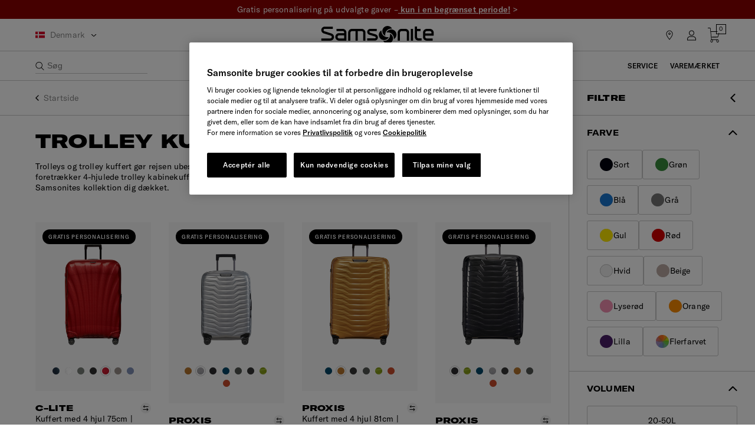

--- FILE ---
content_type: text/css
request_url: https://www.samsonite.dk/on/demandware.static/Sites-samsonite_dk-Site/-/da_DK/v1761964472736/dist/css/main.css
body_size: 28326
content:
*,:after,:before{-webkit-box-sizing:border-box;box-sizing:border-box}:after,:before{text-decoration:inherit;vertical-align:inherit}html{-webkit-tap-highlight-color:rgba(0,0,0,0);-ms-text-size-adjust:100%;-webkit-text-size-adjust:100%;cursor:default;line-height:1.5;-moz-tab-size:4;-o-tab-size:4;tab-size:4;word-break:break-word}body{margin:0}h1{font-size:2em;margin:.67em 0}dl dl,dl ol,dl ul,ol dl,ol ol,ol ul,ul dl,ul ol,ul ul{margin:0}hr{height:0;overflow:visible}main{display:block}nav ol,nav ul{list-style:none;padding:0}pre{font-family:monospace,monospace;font-size:1em}a{background-color:transparent}abbr[title]{text-decoration:underline;-webkit-text-decoration:underline dotted;text-decoration:underline dotted}b,strong{font-weight:bolder}code,kbd,samp{font-family:monospace,monospace;font-size:1em}small{font-size:80%}audio,canvas,iframe,img,svg,video{vertical-align:middle}audio,video{display:inline-block}audio:not([controls]){display:none;height:0}iframe,img{border-style:none}svg:not([fill]){fill:currentColor}svg:not(:root){overflow:hidden}table{border-collapse:collapse}button,input,select{margin:0}button{overflow:visible;text-transform:none}[type=button],[type=reset],[type=submit],button{-webkit-appearance:button}fieldset{border:1px solid #a0a0a0;padding:.35em .75em .625em}input{overflow:visible}legend{color:inherit;display:table;max-width:100%;white-space:normal}progress{display:inline-block;vertical-align:baseline}select{text-transform:none}textarea{margin:0;overflow:auto;resize:vertical}[type=checkbox],[type=radio]{padding:0}[type=search]{-webkit-appearance:textfield;outline-offset:-2px}::-webkit-inner-spin-button,::-webkit-outer-spin-button{height:auto}::-webkit-input-placeholder{color:inherit;opacity:.54}::-webkit-search-decoration{-webkit-appearance:none}::-webkit-file-upload-button{-webkit-appearance:button;font:inherit}::-moz-focus-inner{border-style:none;padding:0}:-moz-focusring{outline:1px dotted ButtonText}:-moz-ui-invalid{box-shadow:none}details,dialog{display:block}dialog{background-color:#fff;border:solid;color:#000;height:-moz-fit-content;height:-webkit-fit-content;height:fit-content;left:0;margin:auto;padding:1em;position:absolute;right:0;width:-moz-fit-content;width:-webkit-fit-content;width:fit-content}dialog:not([open]){display:none}summary{display:list-item}canvas{display:inline-block}template{display:none}[tabindex],a,area,button,input,label,select,summary,textarea{-ms-touch-action:manipulation;touch-action:manipulation}[hidden]{display:none}[aria-busy=true]{cursor:progress}[aria-controls]{cursor:pointer}[aria-disabled=true],[disabled]{cursor:not-allowed}[aria-hidden=false][hidden]{display:initial}[aria-hidden=false][hidden]:not(:focus){clip:rect(0,0,0,0);position:absolute}@font-face{font-display:auto;font-family:GT America;font-style:normal;font-weight:300;src:url(../fonts/GT-America-Standard-Light.eot) format("eot"),url(../fonts/GT-America-Standard-Light.woff2) format("woff2"),url(../fonts/GT-America-Standard-Light.woff) format("woff"),url(../fonts/GT-America-Standard-Light.ttf) format("truetype")}@font-face{font-display:auto;font-family:GT America;font-style:normal;font-weight:400;src:url(../fonts/GT-America-Standard-Regular.eot) format("eot"),url(../fonts/GT-America-Standard-Regular.woff2) format("woff2"),url(../fonts/GT-America-Standard-Regular.woff) format("woff"),url(../fonts/GT-America-Standard-Regular.ttf) format("truetype")}@font-face{font-display:auto;font-family:GT America;font-style:normal;font-weight:700;src:url(../fonts/GT-America-Standard-Medium.eot) format("eot"),url(../fonts/GT-America-Standard-Medium.woff2) format("woff2"),url(../fonts/GT-America-Standard-Medium.woff) format("woff"),url(../fonts/GT-America-Standard-Medium.ttf) format("truetype")}@font-face{font-display:auto;font-family:GT America;font-style:normal;font-weight:800;src:url(../fonts/GT-America-Standard-Bold.eot) format("eot"),url(../fonts/GT-America-Standard-Bold.woff2) format("woff2"),url(../fonts/GT-America-Standard-Bold.woff) format("woff"),url(../fonts/GT-America-Standard-Bold.ttf) format("truetype")}@font-face{font-display:auto;font-family:GT America;font-style:italic;font-weight:400;src:url(../fonts/GT-America-Standard-Regular-Italic.eot) format("eot"),url(../fonts/GT-America-Standard-Regular-Italic.woff2) format("woff2"),url(../fonts/GT-America-Standard-Regular-Italic.woff) format("woff"),url(../fonts/GT-America-Standard-Regular-Italic.ttf) format("truetype")}@font-face{font-display:auto;font-family:GT America Expanded;font-style:normal;font-weight:900;src:url(../fonts/GT-America-Expanded-Black.eot) format("eot"),url(../fonts/GT-America-Expanded-Black.woff2) format("woff2"),url(../fonts/GT-America-Expanded-Black.woff) format("woff"),url(../fonts/GT-America-Expanded-Black.ttf) format("truetype")}@font-face{font-display:auto;font-family:GT America Extended;font-style:normal;font-weight:300;src:url(../fonts/GT-America-Extended-Light.eot) format("eot"),url(../fonts/GT-America-Extended-Light.woff2) format("woff2"),url(../fonts/GT-America-Extended-Light.woff) format("woff"),url(../fonts/GT-America-Extended-Light.ttf) format("truetype")}@font-face{font-display:auto;font-family:GT America Extended;font-style:normal;font-weight:400;src:url(../fonts/GT-America-Extended-Regular.eot) format("eot"),url(../fonts/GT-America-Extended-Regular.woff2) format("woff2"),url(../fonts/GT-America-Extended-Regular.woff) format("woff"),url(../fonts/GT-America-Extended-Regular.ttf) format("truetype")}@font-face{font-display:auto;font-family:GT America Extended;font-style:normal;font-weight:500;src:url(../fonts/GT-America-Extended-Medium.eot) format("eot"),url(../fonts/GT-America-Extended-Medium.woff2) format("woff2"),url(../fonts/GT-America-Extended-Medium.woff) format("woff"),url(../fonts/GT-America-Extended-Medium.ttf) format("truetype")}@font-face{font-display:auto;font-family:GT America Extended;font-style:normal;font-weight:800;src:url(../fonts/GT-America-Extended-Bold.eot) format("eot"),url(../fonts/GT-America-Extended-Bold.woff2) format("woff2"),url(../fonts/GT-America-Extended-Bold.woff) format("woff"),url(../fonts/GT-America-Extended-Bold.ttf) format("truetype")}@font-face{font-display:auto;font-family:Samsonite Sans;font-style:normal;font-weight:400;src:url(../fonts/SamsoniteSans-Standard.eot) format("eot"),url(../fonts/SamsoniteSans-Standard.woff2) format("woff2"),url(../fonts/SamsoniteSans-Standard.woff) format("woff"),url(../fonts/SamsoniteSans-Standard.ttf) format("truetype")}@font-face{font-display:auto;font-family:English;font-style:normal;font-weight:400;src:url(../fonts/English157BT-Regular.eot) format("eot"),url(../fonts/English157BT-Regular.woff2) format("woff2"),url(../fonts/English157BT-Regular.woff) format("woff")}@font-face{font-display:auto;font-family:Eras;font-style:normal;font-weight:400;src:url(../fonts/ErasITC-Bold.eot) format("eot"),url(../fonts/ErasITC-Bold.woff2) format("woff2"),url(../fonts/ErasITC-Bold.woff) format("woff")}@font-face{font-display:auto;font-family:Neo Sans;font-style:normal;font-weight:400;src:url(../fonts/NeoSansProCyr-Light.eot) format("eot"),url(../fonts/NeoSansProCyr-Light.woff) format("woff"),url(../fonts/NeoSansProCyr-Light.ttf) format("truetype")}@font-face{font-display:swap;font-family:Larken Regular;font-style:normal;font-weight:400;src:url(../fonts/Larken-Regular.woff2) format("woff2"),url(../fonts/Larken-Regular.woff) format("woff")}@font-face{font-display:swap;font-family:Larken Italic;font-style:normal;font-weight:400;src:url(../fonts/Larken-Italic.woff2) format("woff2"),url(../fonts/Larken-Italic.woff) format("woff")}body,html{font-family:GT America,sans-serif;font-size:14px;font-weight:400;-webkit-hyphens:manual;-ms-hyphens:manual;hyphens:manual;letter-spacing:.15px;line-height:normal;word-break:normal}h1,h2,h3,h4,h5,h6{font-family:GT America Expanded,sans-serif;font-weight:900}h1 strong,h2 strong,h3 strong,h4 strong,h5 strong,h6 strong{font-weight:900}strong{font-weight:800}.strike-through{text-decoration:line-through}h1{font-size:26px}h1,h2{text-transform:uppercase}h2{font-size:20px;letter-spacing:-.3px;line-height:.95}@media only screen and (min-width:480px){h1{font-size:46px}h2{font-size:30px;letter-spacing:-.5px;line-height:.9}}@media only screen and (min-width:768px){h1{font-size:66px}h2{font-size:40px;letter-spacing:-.5px;line-height:.85}}.font-larken{font-family:Larken Regular,sans-serif;font-weight:400}.font-larken--italic{font-family:Larken Italic,sans-serif;font-weight:400}fieldset{border:none;padding:0}.hero{position:relative}.hero__figure img,.hero__figure video{display:block;height:auto;margin:auto;max-width:100%}.hero__container{height:100%;left:0;padding:30px;position:absolute;top:0;width:100%}.hero__container:before,.hero__container>*{display:inline-block;vertical-align:middle}.hero__container:before{content:"";height:100%}.hero__container.horizontal-align_center{text-align:center}.hero__container.horizontal-align_center>*{text-align:left}.hero__container.horizontal-align_right{text-align:right}.hero__container.horizontal-align_right>*{text-align:left}.hero__container.vertical-align_top:before,.hero__container.vertical-align_top>*{vertical-align:top}.hero__container.vertical-align_bottom:before,.hero__container.vertical-align_bottom>*{vertical-align:bottom}.hero__container img{display:inline-block;max-width:100%}@media only screen and (min-width:480px){.hero__container.phablet_horizontal-align_left{text-align:left}.hero__container.phablet_horizontal-align_center{text-align:center}.hero__container.phablet_horizontal-align_center>*{text-align:left}.hero__container.phablet_horizontal-align_right{text-align:right}.hero__container.phablet_horizontal-align_right>*{text-align:left}.hero__container.phablet_vertical-align_top:before,.hero__container.phablet_vertical-align_top>*{vertical-align:top}.hero__container.phablet_vertical-align_middle:before,.hero__container.phablet_vertical-align_middle>*{vertical-align:middle}.hero__container.phablet_vertical-align_bottom:before,.hero__container.phablet_vertical-align_bottom>*{vertical-align:bottom}}@media only screen and (min-width:768px){.hero__container{padding:30px}.hero__container.tablet_horizontal-align_left{text-align:left}.hero__container.tablet_horizontal-align_center{text-align:center}.hero__container.tablet_horizontal-align_center>*{text-align:left}.hero__container.tablet_horizontal-align_right{text-align:right}.hero__container.tablet_horizontal-align_right>*{text-align:left}.hero__container.tablet_vertical-align_top:before,.hero__container.tablet_vertical-align_top>*{vertical-align:top}.hero__container.tablet_vertical-align_middle:before,.hero__container.tablet_vertical-align_middle>*{vertical-align:middle}.hero__container.tablet_vertical-align_bottom:before,.hero__container.tablet_vertical-align_bottom>*{vertical-align:bottom}}@media only screen and (min-width:1024px){.hero__container.tablet2_horizontal-align_left{text-align:left}.hero__container.tablet2_horizontal-align_center{text-align:center}.hero__container.tablet2_horizontal-align_center>*{text-align:left}.hero__container.tablet2_horizontal-align_right{text-align:right}.hero__container.tablet2_horizontal-align_right>*{text-align:left}.hero__container.tablet2_vertical-align_top:before,.hero__container.tablet2_vertical-align_top>*{vertical-align:top}.hero__container.tablet2_vertical-align_middle:before,.hero__container.tablet2_vertical-align_middle>*{vertical-align:middle}.hero__container.tablet2_vertical-align_bottom:before,.hero__container.tablet2_vertical-align_bottom>*{vertical-align:bottom}}@media only screen and (min-width:1280px){.hero__container{padding:50px 60px}.hero__container.desktop_horizontal-align_left{text-align:left}.hero__container.desktop_horizontal-align_center{text-align:center}.hero__container.desktop_horizontal-align_center>*{text-align:left}.hero__container.desktop_horizontal-align_right{text-align:right}.hero__container.desktop_horizontal-align_right>*{text-align:left}.hero__container.desktop_vertical-align_top:before,.hero__container.desktop_vertical-align_top>*{vertical-align:top}.hero__container.desktop_vertical-align_middle:before,.hero__container.desktop_vertical-align_middle>*{vertical-align:middle}.hero__container.desktop_vertical-align_bottom:before,.hero__container.desktop_vertical-align_bottom>*{vertical-align:bottom}}:root{--page-background-color:#fff;--page-text-color:#000;--page-offset:0;--initial-page-offset:0;--navigation-background-color:var(--page-background-color);--navigation-text-color:var(--page-text-color);--component-background-color:#fff;--component-text-color:#000;--component-offset:0;--component-vertical-outer-spacing:40px;--component-vertical-inner-spacing:20px;--component-horizontal-outer-spacing:30px;--component-horizontal-inner-spacing:20px;--header-bar-height:55px;--header-navigation-height:50px;--header-height:var(--header-bar-height)}@media only screen and (min-width:768px){:root{--component-vertical-outer-spacing:60px;--component-vertical-inner-spacing:40px;--component-horizontal-outer-spacing:60px;--component-horizontal-inner-spacing:40px}}@media only screen and (min-width:1280px){:root{--header-height:calc(var(--header-bar-height) + var(--header-navigation-height))}}body{background:#fff}body.no-background{background:none}a{outline:none}a:focus,a:hover{cursor:pointer}img.blurred{-webkit-filter:blur(5px);filter:blur(5px);opacity:.2;-webkit-transition:opacity .15s ease-out,-webkit-filter .15s ease-out;transition:opacity .15s ease-out,-webkit-filter .15s ease-out;transition:opacity .15s ease-out,filter .15s ease-out;transition:opacity .15s ease-out,filter .15s ease-out,-webkit-filter .15s ease-out}img.blurred.lazy-loaded{-webkit-filter:blur(0);filter:blur(0);opacity:1}iframe,img{max-width:100%}.container{width:100%}.inner-wrapper{padding:0 30px}#footer{overflow:hidden;width:100%}.outline{color:inherit}@supports(-webkit-text-stroke:1px #ffffff){.outline{-webkit-text-stroke-width:1px;-webkit-text-stroke-color:inherit;-webkit-text-fill-color:transparent}}.width-1440{margin:auto;max-width:1440px}#toky_container{bottom:70px!important}.sticky-links{left:0;position:fixed;top:40vh}#site-popup .sticky-appointment{bottom:10px;left:10px;position:fixed}@media only screen and (min-width:768px){#site-popup .sticky-appointment{bottom:30px;left:30px}}@-webkit-keyframes rotation{0%{-webkit-transform:rotate(0deg);transform:rotate(0deg)}to{-webkit-transform:rotate(1turn);transform:rotate(1turn)}}body:before{background:#fff;display:block;height:100%;left:0;opacity:.95;top:0;width:100%}body:after,body:before{content:"";position:fixed;z-index:15}body:after{-webkit-animation:rotation 1s ease-in-out infinite;animation:rotation 1s ease-in-out infinite;background:url(../images/icons.svg#view-icon-smallLogo);background-repeat:no-repeat;background-size:50px 50px;height:50px;left:50%;top:50%;width:50px}body:after,body:before{opacity:0;-webkit-transition:all .2s ease-in-out;transition:all .2s ease-in-out;visibility:hidden}body.loading--load-checkout-step:after,body.loading--load-checkout-step:before,body.loading--page-load:after,body.loading--page-load:before,body.loading--page:after,body.loading--page:before{opacity:1;visibility:visible}body.loading--load-checkout-step:before,body.loading--page-load:before{opacity:1}[data-evg-campaign-id]{position:relative}[data-evg-campaign-id]:before{background:#fff;content:"";display:block;height:100%;left:0;opacity:.95;position:absolute;top:0;width:100%;z-index:15}[data-evg-campaign-id]:after{-webkit-animation:rotation 1s ease-in-out infinite;animation:rotation 1s ease-in-out infinite;background:url(../images/icons.svg#view-icon-smallLogo);background-repeat:no-repeat;background-size:50px 50px;content:"";height:50px;left:50%;position:absolute;top:50%;width:50px;z-index:15}[data-evg-campaign-id]:after,[data-evg-campaign-id]:before{opacity:0;-webkit-transition:all .2s ease-in-out;transition:all .2s ease-in-out;visibility:hidden}[data-evg-campaign-id][data-state=loading]:after,[data-evg-campaign-id][data-state=loading]:before{opacity:1;visibility:visible}@media only screen and (min-width:768px){.inner-wrapper{padding:0 60px}}:root{--initial-page-offset:105;--page-offset:105}@media only screen and (min-width:1260px){:root{--initial-page-offset:160;--page-offset:160}}[id]{scroll-margin-top:55px}@media only screen and (min-width:1260px){[id]{scroll-margin-top:108px}}.show-mobile{display:none}@media screen and (min-width:360px){.hide-mobile{display:none}.show-mobile{display:block}}.show-phablet{display:none}@media screen and (min-width:480px){.hide-phablet{display:none}.show-phablet{display:block}}.show-ipad-mini{display:none}@media screen and (min-width:744px){.hide-ipad-mini{display:none}.show-ipad-mini{display:block}}.show-tablet{display:none}@media screen and (min-width:768px){.hide-tablet{display:none}.show-tablet{display:block}}.show-tablet2{display:none}@media screen and (min-width:1024px){.hide-tablet2{display:none}.show-tablet2{display:block}}.show-desktop{display:none}@media screen and (min-width:1280px){.hide-desktop{display:none}.show-desktop{display:block}}.show-desktop1{display:none}@media screen and (min-width:1400px){.hide-desktop1{display:none}.show-desktop1{display:block}}.show-desktop2{display:none}@media screen and (min-width:1920px){.hide-desktop2{display:none}.show-desktop2{display:block}}.show-desktop3{display:none}@media screen and (min-width:2200px){.hide-desktop3{display:none}.show-desktop3{display:block}}.show-navigation{display:none}@media screen and (min-width:1260px){.hide-navigation{display:none}.show-navigation{display:block}}.text-align_left{text-align:left!important}.text-align_center{text-align:center!important}.text-align_right{text-align:right!important}.margin-top_0{margin-top:0!important}.padding-top_0{padding-top:0!important}.margin-bottom_0{margin-bottom:0!important}.padding-bottom_0{padding-bottom:0!important}.margin-left_0{margin-left:0!important}.padding-left_0{padding-left:0!important}.margin-right_0{margin-right:0!important}.padding-right_0{padding-right:0!important}.margin-top_1{margin-top:1em!important}.padding-top_1{padding-top:1em!important}.margin-bottom_1{margin-bottom:1em!important}.padding-bottom_1{padding-bottom:1em!important}.margin-left_1{margin-left:1em!important}.padding-left_1{padding-left:1em!important}.margin-right_1{margin-right:1em!important}.padding-right_1{padding-right:1em!important}.margin-top_2{margin-top:2em!important}.padding-top_2{padding-top:2em!important}.margin-bottom_2{margin-bottom:2em!important}.padding-bottom_2{padding-bottom:2em!important}.margin-left_2{margin-left:2em!important}.padding-left_2{padding-left:2em!important}.margin-right_2{margin-right:2em!important}.padding-right_2{padding-right:2em!important}.margin-top_3{margin-top:3em!important}.padding-top_3{padding-top:3em!important}.margin-bottom_3{margin-bottom:3em!important}.padding-bottom_3{padding-bottom:3em!important}.margin-left_3{margin-left:3em!important}.padding-left_3{padding-left:3em!important}.margin-right_3{margin-right:3em!important}.padding-right_3{padding-right:3em!important}.margin-top_4{margin-top:4em!important}.padding-top_4{padding-top:4em!important}.margin-bottom_4{margin-bottom:4em!important}.padding-bottom_4{padding-bottom:4em!important}.margin-left_4{margin-left:4em!important}.padding-left_4{padding-left:4em!important}.margin-right_4{margin-right:4em!important}.padding-right_4{padding-right:4em!important}.margin-top_5{margin-top:5em!important}.padding-top_5{padding-top:5em!important}.margin-bottom_5{margin-bottom:5em!important}.padding-bottom_5{padding-bottom:5em!important}.margin-left_5{margin-left:5em!important}.padding-left_5{padding-left:5em!important}.margin-right_5{margin-right:5em!important}.padding-right_5{padding-right:5em!important}.width_0{width:0}.width_5{width:5%}.width_10{width:10%}.width_15{width:15%}.width_20{width:20%}.width_25{width:25%}.width_30{width:30%}.width_35{width:35%}.width_40{width:40%}.width_45{width:45%}.width_50{width:50%}.width_55{width:55%}.width_60{width:60%}.width_65{width:65%}.width_70{width:70%}.width_75{width:75%}.width_80{width:80%}.width_85{width:85%}.width_90{width:90%}.width_95{width:95%}.width_100{width:100%}@media only screen and (min-width:480px){.phablet-width_0{width:0}.phablet-width_5{width:5%}.phablet-width_10{width:10%}.phablet-width_15{width:15%}.phablet-width_20{width:20%}.phablet-width_25{width:25%}.phablet-width_30{width:30%}.phablet-width_35{width:35%}.phablet-width_40{width:40%}.phablet-width_45{width:45%}.phablet-width_50{width:50%}.phablet-width_55{width:55%}.phablet-width_60{width:60%}.phablet-width_65{width:65%}.phablet-width_70{width:70%}.phablet-width_75{width:75%}.phablet-width_80{width:80%}.phablet-width_85{width:85%}.phablet-width_90{width:90%}.phablet-width_95{width:95%}.phablet-width_100{width:100%}}@media only screen and (min-width:768px){.tablet-width_0{width:0}.tablet-width_5{width:5%}.tablet-width_10{width:10%}.tablet-width_15{width:15%}.tablet-width_20{width:20%}.tablet-width_25{width:25%}.tablet-width_30{width:30%}.tablet-width_35{width:35%}.tablet-width_40{width:40%}.tablet-width_45{width:45%}.tablet-width_50{width:50%}.tablet-width_55{width:55%}.tablet-width_60{width:60%}.tablet-width_65{width:65%}.tablet-width_70{width:70%}.tablet-width_75{width:75%}.tablet-width_80{width:80%}.tablet-width_85{width:85%}.tablet-width_90{width:90%}.tablet-width_95{width:95%}.tablet-width_100{width:100%}}@media only screen and (min-width:1024px){.tablet2-width_0{width:0}.tablet2-width_5{width:5%}.tablet2-width_10{width:10%}.tablet2-width_15{width:15%}.tablet2-width_20{width:20%}.tablet2-width_25{width:25%}.tablet2-width_30{width:30%}.tablet2-width_35{width:35%}.tablet2-width_40{width:40%}.tablet2-width_45{width:45%}.tablet2-width_50{width:50%}.tablet2-width_55{width:55%}.tablet2-width_60{width:60%}.tablet2-width_65{width:65%}.tablet2-width_70{width:70%}.tablet2-width_75{width:75%}.tablet2-width_80{width:80%}.tablet2-width_85{width:85%}.tablet2-width_90{width:90%}.tablet2-width_95{width:95%}.tablet2-width_100{width:100%}}@media only screen and (min-width:1280px){.desktop-width_0{width:0}.desktop-width_5{width:5%}.desktop-width_10{width:10%}.desktop-width_15{width:15%}.desktop-width_20{width:20%}.desktop-width_25{width:25%}.desktop-width_30{width:30%}.desktop-width_35{width:35%}.desktop-width_40{width:40%}.desktop-width_45{width:45%}.desktop-width_50{width:50%}.desktop-width_55{width:55%}.desktop-width_60{width:60%}.desktop-width_65{width:65%}.desktop-width_70{width:70%}.desktop-width_75{width:75%}.desktop-width_80{width:80%}.desktop-width_85{width:85%}.desktop-width_90{width:90%}.desktop-width_95{width:95%}.desktop-width_100{width:100%}}.sr-only{clip:rect(0 0 0 0);border:0;height:1px;margin:-1px;overflow:hidden;padding:0;position:absolute;width:1px}@-webkit-keyframes fadeIn{0%{opacity:0}to{opacity:1}}@keyframes fadeIn{0%{opacity:0}to{opacity:1}}@-webkit-keyframes fadeOut{0%{opacity:1}to{opacity:0}}@keyframes fadeOut{0%{opacity:1}to{opacity:0}}@-webkit-keyframes slideInFromLeft{0%{-webkit-transform:translate(-100%);transform:translate(-100%)}to{-webkit-transform:translate(0);transform:translate(0)}}@keyframes slideInFromLeft{0%{-webkit-transform:translate(-100%);transform:translate(-100%)}to{-webkit-transform:translate(0);transform:translate(0)}}@-webkit-keyframes slideOutToLeft{0%{-webkit-transform:translate(0);transform:translate(0)}to{-webkit-transform:translate(-100%);transform:translate(-100%)}}@keyframes slideOutToLeft{0%{-webkit-transform:translate(0);transform:translate(0)}to{-webkit-transform:translate(-100%);transform:translate(-100%)}}@-webkit-keyframes slideInFromRight{0%{-webkit-transform:translate(100%);transform:translate(100%)}to{-webkit-transform:translate(0);transform:translate(0)}}@keyframes slideInFromRight{0%{-webkit-transform:translate(100%);transform:translate(100%)}to{-webkit-transform:translate(0);transform:translate(0)}}@-webkit-keyframes slideInFromRightDelayBefore{0%{-webkit-transform:translate(100%);transform:translate(100%)}50%{-webkit-transform:translate(100%);transform:translate(100%)}to{-webkit-transform:translate(0);transform:translate(0)}}@keyframes slideInFromRightDelayBefore{0%{-webkit-transform:translate(100%);transform:translate(100%)}50%{-webkit-transform:translate(100%);transform:translate(100%)}to{-webkit-transform:translate(0);transform:translate(0)}}@-webkit-keyframes slideInFromLeftDelayBefore{0%{-webkit-transform:translate(0);transform:translate(0)}50%{-webkit-transform:translate(0);transform:translate(0)}to{-webkit-transform:translate(-100%);transform:translate(-100%)}}@keyframes slideInFromLeftDelayBefore{0%{-webkit-transform:translate(0);transform:translate(0)}50%{-webkit-transform:translate(0);transform:translate(0)}to{-webkit-transform:translate(-100%);transform:translate(-100%)}}@-webkit-keyframes slideOutToRight{0%{-webkit-transform:translate(0);transform:translate(0)}to{-webkit-transform:translate(100%);transform:translate(100%)}}@keyframes slideOutToRight{0%{-webkit-transform:translate(0);transform:translate(0)}to{-webkit-transform:translate(100%);transform:translate(100%)}}@-webkit-keyframes slideInFromBottom{0%{-webkit-transform:translateY(100%);transform:translateY(100%)}to{-webkit-transform:translate(0);transform:translate(0)}}@keyframes slideInFromBottom{0%{-webkit-transform:translateY(100%);transform:translateY(100%)}to{-webkit-transform:translate(0);transform:translate(0)}}@-webkit-keyframes slideInFromBottomDelayBefore{0%{-webkit-transform:translateY(100%);transform:translateY(100%)}50%{-webkit-transform:translateY(100%);transform:translateY(100%)}to{-webkit-transform:translate(0);transform:translate(0)}}@keyframes slideInFromBottomDelayBefore{0%{-webkit-transform:translateY(100%);transform:translateY(100%)}50%{-webkit-transform:translateY(100%);transform:translateY(100%)}to{-webkit-transform:translate(0);transform:translate(0)}}@-webkit-keyframes slideOutToBottom{0%{-webkit-transform:translate(0);transform:translate(0)}to{-webkit-transform:translateY(100%);transform:translateY(100%)}}@keyframes slideOutToBottom{0%{-webkit-transform:translate(0);transform:translate(0)}to{-webkit-transform:translateY(100%);transform:translateY(100%)}}@-webkit-keyframes slideInFromTop{0%{-webkit-transform:translateY(-100%);transform:translateY(-100%)}to{-webkit-transform:translate(0);transform:translate(0)}}@keyframes slideInFromTop{0%{-webkit-transform:translateY(-100%);transform:translateY(-100%)}to{-webkit-transform:translate(0);transform:translate(0)}}.minicompare-wrapper{bottom:60px;height:50px;left:0;pointer-events:none;position:fixed;width:100%;z-index:44}.minicompare-wrapper.after-fixed{position:absolute}[id=maincontent]{position:relative}.header-no-menu{-webkit-box-align:center;-ms-flex-align:center;-webkit-box-pack:center;-ms-flex-pack:center;align-items:center;background:#fff;border-bottom:1px solid #c7c7c7;display:-webkit-box;display:-ms-flexbox;display:flex;height:55px;justify-content:center;z-index:45}.header-no-menu__logo a{color:#000;display:block;height:30px;width:200px}.header-no-menu__logo a svg{height:100%;width:100%}.ar-block{-webkit-box-orient:vertical;-webkit-box-direction:normal;background-color:#000;color:#fff;display:-webkit-box;display:-ms-flexbox;display:flex;-ms-flex-direction:column;flex-direction:column;padding:30px}.ar-block__title{font-size:18px;margin-top:0}.ar-block-contentwrapper{-webkit-box-orient:vertical;-webkit-box-direction:normal;-webkit-box-pack:center;-ms-flex-pack:center;display:-webkit-box;display:-ms-flexbox;display:flex;-ms-flex-direction:column;flex-direction:column;justify-content:center}.ar-block__description{margin:0 0 18px}.ar-block__fibble{margin-bottom:18px}.ar-block__image img{border-radius:40px}@media only screen and (min-width:768px){.ar-block{-webkit-box-orient:horizontal;-webkit-box-direction:normal;-ms-flex-direction:row;flex-direction:row;padding:30px}.ar-block__title{font-size:24px;margin:0 0 18px}.ar-block__description{font-size:16px;margin:0 0 18px}.ar-block__image{-ms-flex-preferred-size:30%;-ms-flex-negative:0;-webkit-box-flex:0;-ms-flex-positive:0;-webkit-box-pack:right;-ms-flex-pack:right;display:-webkit-box;display:-ms-flexbox;display:flex;flex-basis:30%;flex-grow:0;flex-shrink:0;height:100%;justify-content:right}.ar-block__fibble{margin-bottom:0}}@media only screen and (min-width:1280px){.ar-block{padding:30px 60px}}.article{-webkit-box-align:center;-ms-flex-align:center;-webkit-box-orient:vertical;-webkit-box-direction:normal;align-items:center;display:-webkit-box;display:-ms-flexbox;display:flex;-ms-flex-direction:column;flex-direction:column}.article__actions--mobile{display:none}@media only screen and (min-width:768px){.article{-webkit-box-orient:horizontal;-webkit-box-direction:normal;-ms-flex-direction:row;flex-direction:row}.article--direction-column{-webkit-box-orient:vertical;-webkit-box-direction:normal;-ms-flex-direction:column;flex-direction:column}.article--direction-column-reverse{-webkit-box-orient:vertical;-webkit-box-direction:reverse;-ms-flex-direction:column-reverse;flex-direction:column-reverse}.article--direction-row-reverse{-webkit-box-orient:horizontal;-webkit-box-direction:reverse;-ms-flex-direction:row-reverse;flex-direction:row-reverse}.article--row-text-position-start{-webkit-box-align:start;-ms-flex-align:start;align-items:flex-start}.article--row-text-position-center{-webkit-box-align:center;-ms-flex-align:center;align-items:center}.article--row-text-position-end{-webkit-box-align:end;-ms-flex-align:end;align-items:flex-end}}.article--inner-spacing-small{padding:10px}.article--inner-spacing-medium{padding:20px}.article--inner-spacing-large{padding:30px}.article--border-style-Rounded{border-radius:10px}.article--text-colour-black{color:#000}.article--text-colour-white{color:#fff}.article--text-colour-primary{color:#334563}.article--text-colour-secondary{color:#000}.article--text-colour-tertiary{color:#d4a049}.article--background-colour-black{background-color:#000}.article--background-colour-white{background-color:#fff}.article--background-colour-primary{background-color:#334563}.article--background-colour-secondary{background-color:#000}.article--background-colour-tertiary{background-color:#d4a049}.article--margin-top-none{margin-top:0}.article--margin-top-extra-narrow{margin-top:10px}.article--margin-top-narrow{margin-top:20px}.article--margin-top-normal{margin-top:30px}.article--margin-top-wide{margin-top:60px}.article--margin-top-extra-wide{margin-top:85px}@media only screen and (min-width:768px){.article--margin-top-none{margin-top:0}.article--margin-top-extra-narrow{margin-top:20px}.article--margin-top-medium{margin-top:30px}.article--margin-top-narrow{margin-top:40px}.article--margin-top-normal{margin-top:60px}.article--margin-top-wide{margin-top:120px}.article--margin-top-extra-wide{margin-top:170px}}.article--margin-bottom-none{margin-bottom:0}.article--margin-bottom-extra-narrow{margin-bottom:10px}.article--margin-bottom-narrow{margin-bottom:20px}.article--margin-bottom-normal{margin-bottom:30px}.article--margin-bottom-wide{margin-bottom:60px}.article--margin-bottom-extra-wide{margin-bottom:85px}@media only screen and (min-width:768px){.article--margin-bottom-none{margin-bottom:0}.article--margin-bottom-extra-narrow{margin-bottom:20px}.article--margin-bottom-medium{margin-bottom:30px}.article--margin-bottom-narrow{margin-bottom:40px}.article--margin-bottom-normal{margin-bottom:60px}.article--margin-bottom-wide{margin-bottom:120px}.article--margin-bottom-extra-wide{margin-bottom:170px}}.article__text{-webkit-box-orient:vertical;-webkit-box-direction:normal;display:-webkit-box;display:-ms-flexbox;display:flex;-ms-flex-direction:column;flex-direction:column;text-align:left}@media only screen and (min-width:768px){.article--direction-row .article__text{-webkit-box-align:start;-ms-flex-align:start;align-items:start;text-align:left}.article--direction-row-reverse .article__text{-webkit-box-align:end;-ms-flex-align:end;align-items:end;text-align:right}}.article,.pd-article__components{border-bottom:1px solid #c7c7c7;margin:0 30px;padding:60px 0 45px}.article:nth-child(n+2),.pd-article__components:nth-child(n+2){padding-top:45px}.article:last-of-type,.pd-article__components:last-of-type{border-bottom:none}.article .video,.pd-article__components .video{position:relative}.article .video:not(.no-video-overlay),.pd-article__components .video:not(.no-video-overlay){cursor:pointer}.article .video:not(.no-video-overlay):after,.article .video:not(.no-video-overlay):before,.pd-article__components .video:not(.no-video-overlay):after,.pd-article__components .video:not(.no-video-overlay):before{content:"";left:50%;position:absolute;top:50%;-webkit-transform:translate(-50%,-50%);transform:translate(-50%,-50%)}.article .video:not(.no-video-overlay):before,.pd-article__components .video:not(.no-video-overlay):before{background-color:#fff;border-radius:50%;-webkit-box-shadow:0 2px 4px rgba(0,0,0,.2);box-shadow:0 2px 4px rgba(0,0,0,.2);height:50px;width:50px;z-index:3}@media only screen and (min-width:768px){.article .video:not(.no-video-overlay):before,.pd-article__components .video:not(.no-video-overlay):before{height:75px;width:75px}}.article .video:not(.no-video-overlay):after,.pd-article__components .video:not(.no-video-overlay):after{border-bottom:10px solid transparent;border-left:15px solid #000;border-top:10px solid transparent;margin-left:2px;-webkit-transition:border-left-color .2s ease-in-out;transition:border-left-color .2s ease-in-out;z-index:4}.article .video:not(.no-video-overlay):hover:after,.pd-article__components .video:not(.no-video-overlay):hover:after{border-left-color:#00c3a8}.article .video.no-video-overlay iframe,.pd-article__components .video.no-video-overlay iframe{display:block;height:100%;left:50%;position:absolute;top:0;-webkit-transform:translateX(-50%);transform:translateX(-50%);width:100%}.article .pd-media img,.article__image,.pd-article__components .pd-media img,.pd-article__components__image{height:auto;width:100%}.article .text,.article__text,.pd-article__components .text,.pd-article__components__text{margin-top:30px}.article .title--title,.article__title,.pd-article__components .title--title,.pd-article__components__title{font-family:GT America Expanded,sans-serif;font-size:16px;font-weight:900;line-height:1;margin-bottom:15px;margin-top:0;text-transform:uppercase}.article .title--subtitle,.article__subtitle,.pd-article__components .title--subtitle,.pd-article__components__subtitle{font-weight:700;margin-bottom:0;margin-top:0;text-transform:uppercase}.article__description,.pd-article__components__description{font-weight:300;line-height:1.5;margin-bottom:20px}.article__description a,.pd-article__components__description a{border-bottom:1px solid #c7c7c7;color:#000;cursor:pointer;padding-bottom:2px;text-decoration:none}.article__description a:focus,.article__description a:hover,.pd-article__components__description a:focus,.pd-article__components__description a:hover{border-color:#000}.article .btn:not(:only-child),.pd-article__components .btn:not(:only-child){margin-bottom:5px}.pd-article__components{margin:0}@media only screen and (min-width:768px){.article,.pd-article__components{display:-webkit-box;display:-ms-flexbox;display:flex;margin:0 60px}.article:nth-child(2n),.pd-article__components:nth-child(2n){-webkit-box-orient:horizontal;-webkit-box-direction:reverse;-ms-flex-direction:row-reverse;flex-direction:row-reverse}.article:nth-child(2n) .article__figure,.article:nth-child(2n) .pd-article__components__figure,.pd-article__components:nth-child(2n) .article__figure,.pd-article__components:nth-child(2n) .pd-article__components__figure{margin-left:30px;margin-right:0}.article .pd-media,.article__figure,.pd-article__components .pd-media,.pd-article__components__figure{-ms-flex-preferred-size:50%;flex-basis:50%;margin-left:0;margin-right:30px}.article .text,.article__text,.pd-article__components .text,.pd-article__components__text{-ms-flex-preferred-size:50%;flex-basis:50%;margin-top:0}.article .title--title,.article__title,.pd-article__components .title--title,.pd-article__components__title{font-size:26px}.article.reverse-order,.pd-article__components.reverse-order{-webkit-box-orient:horizontal;-webkit-box-direction:reverse;-ms-flex-direction:row-reverse;flex-direction:row-reverse}.article.reverse-order .article__figure,.pd-article__components.reverse-order .article__figure{margin-right:0}.article.reverse-order .article__text,.pd-article__components.reverse-order .article__text{padding-right:45px}.pd-article__components{-webkit-box-align:center;-ms-flex-align:center;align-items:center;margin:0}}@media only screen and (min-width:1024px){.article,.pd-article__components{-webkit-box-align:center;-ms-flex-align:center;align-items:center;border-bottom:0}.article .text,.article__text,.pd-article__components .text,.pd-article__components__text{font-size:16px;padding:0 30px}.article .title--subtitle,.article .title--title,.article__description,.article__subtitle,.article__title,.pd-article__components .title--subtitle,.pd-article__components .title--title,.pd-article__components__description,.pd-article__components__subtitle,.pd-article__components__title{margin-bottom:30px}}@media only screen and (min-width:1280px){.article,.pd-article__components{margin:0 auto;max-width:1400px}.article .text,.article__text,.pd-article__components .text,.pd-article__components__text{padding:0 45px}.article .text,.pd-article__components .text{margin-top:0}.article__description{margin-bottom:0}.pd-article__components{margin:0;max-width:none}}@media only screen and (min-width:1920px){.article .pd-media,.article__figure,.pd-article__components .pd-media,.pd-article__components__figure{padding:0 60px}.article .text,.article__text,.pd-article__components .text,.pd-article__components__text{-ms-flex-preferred-size:40%;flex-basis:40%}}.articleIcons{-webkit-box-orient:vertical;-webkit-box-direction:normal;-webkit-box-pack:center;-ms-flex-pack:center;-webkit-box-align:center;-ms-flex-align:center;align-items:center;display:-webkit-box;display:-ms-flexbox;display:flex;-ms-flex-direction:column;flex-direction:column;justify-content:center;text-align:center;width:90%}@media only screen and (min-width:768px){.articleIcons{width:48%}}.articleIcons__wrapper{display:-webkit-box;display:-ms-flexbox;display:flex}.articleIcons__figure{height:25px;margin-bottom:35px;width:25px}.articleIcons__title{font-size:15px;font-weight:500;letter-spacing:-.015em;line-height:17px;margin-bottom:25px}.articleIcons__description{font-size:14px;font-weight:400;line-height:21px;max-width:90vw}.articleIcons__description p{margin:0}a.banner--inlineVideo .banner__content-wrapper{height:100%}.banner{color:#000;display:block;position:relative;text-decoration:none}.banner .banner__content>.btn{background:#000;border:2px solid #000;color:#fff;margin:1em 0}.banner .banner__content>.btn:hover{background:#fff;color:#000}.banner--reverse,.banner--reverseVideo{direction:rtl}.banner--reverse .banner__content-wrapper,.banner--reverse .banner__figure,.banner--reverseVideo .banner__content-wrapper,.banner--reverseVideo .banner__figure{direction:ltr}.banner--reverse,.banner--reverseVideo,.banner--small,.banner--smallVideo{margin:30px 0}.banner--reverse .banner__figure,.banner--reverseVideo .banner__figure,.banner--small .banner__figure,.banner--smallVideo .banner__figure{overflow:hidden;position:relative}.banner--reverse .banner__img,.banner--reverseVideo .banner__img,.banner--small .banner__img,.banner--smallVideo .banner__img{height:auto;max-width:100%}.banner--reverse iframe,.banner--reverseVideo iframe,.banner--small iframe,.banner--smallVideo iframe{display:block;height:100%;left:50%;max-height:100%;max-width:none;position:absolute;top:0;-webkit-transform:translateX(-50%);transform:translateX(-50%);width:1000%}.banner--reverse iframe.showDesktop,.banner--reverseVideo iframe.showDesktop,.banner--small iframe.showDesktop,.banner--smallVideo iframe.showDesktop{display:none}.banner--reverse iframe.showMobile,.banner--reverseVideo iframe.showMobile,.banner--small iframe.showMobile,.banner--smallVideo iframe.showMobile{display:block}.banner--reverse .banner__content-wrapper,.banner--reverseVideo .banner__content-wrapper,.banner--small .banner__content-wrapper,.banner--smallVideo .banner__content-wrapper{padding:30px;text-align:center}.banner--reverse .banner__title,.banner--reverseVideo .banner__title,.banner--small .banner__title,.banner--smallVideo .banner__title{font-size:20px;line-height:1em;margin:0 0 10px;text-transform:uppercase}@media only screen and (min-width:768px){.banner--reverse .banner__title,.banner--reverseVideo .banner__title,.banner--small .banner__title,.banner--smallVideo .banner__title{font-size:26px}}.banner--reverse .banner__text,.banner--reverseVideo .banner__text,.banner--small .banner__text,.banner--smallVideo .banner__text{margin-bottom:10px}.banner--reverse .banner__text ol,.banner--reverse .banner__text ul,.banner--reverseVideo .banner__text ol,.banner--reverseVideo .banner__text ul,.banner--small .banner__text ol,.banner--small .banner__text ul,.banner--smallVideo .banner__text ol,.banner--smallVideo .banner__text ul{text-align:left}.banner--full,.banner--inlineVideo{grid-column:1/-1}.banner--inlineVideo,.banner--video{margin:60px 0}.banner--inlineVideo .banner__figure,.banner--video .banner__figure{-ms-flex-preferred-size:100%;flex-basis:100%;position:relative}.banner--inlineVideo .banner__figure iframe,.banner--inlineVideo .banner__figure img,.banner--inlineVideo .banner__figure video,.banner--video .banner__figure iframe,.banner--video .banner__figure img,.banner--video .banner__figure video{display:block;left:0;position:absolute;top:0;width:100%}.banner--inlineVideo .banner__figure img,.banner--inlineVideo .banner__figure video,.banner--video .banner__figure img,.banner--video .banner__figure video{height:auto}.banner--inlineVideo .banner__figure iframe,.banner--video .banner__figure iframe{height:100%}.banner--inlineVideo .banner__figure iframe.showDesktop,.banner--video .banner__figure iframe.showDesktop{display:none}.banner--inlineVideo .banner__figure iframe.showMobile,.banner--video .banner__figure iframe.showMobile{display:block}.banner--inlineVideo .banner__figure img,.banner--video .banner__figure img{margin:0 auto;max-width:100%;position:relative;width:100%}.banner--inlineVideo .banner__content-wrapper,.banner--video .banner__content-wrapper{left:50%;padding:30px;position:absolute;text-align:center;top:50%;-webkit-transform:translate(-50%,-50%);transform:translate(-50%,-50%);width:100%}.banner--inlineVideo .banner__content-wrapper .banner__content--vertical-align-top,.banner--video .banner__content-wrapper .banner__content--vertical-align-top{top:0;-webkit-transform:translate(-50%);transform:translate(-50%)}.banner--inlineVideo .banner__content-wrapper h3,.banner--video .banner__content-wrapper h3{font-size:20px;text-transform:uppercase}.banner--inlineVideo div[class$=__content],.banner--video div[class$=__content]{position:relative}.banner--inlineVideo div[class$=__content] div[class$=__button],.banner--video div[class$=__content] div[class$=__button]{-webkit-box-align:center;-ms-flex-align:center;-webkit-box-pack:center;-ms-flex-pack:center;align-items:center;display:-webkit-box;display:-ms-flexbox;display:flex;justify-content:center;left:50%;position:absolute;top:50%;-webkit-transform:translate(-50%,-50%);transform:translate(-50%,-50%);width:100%}.banner--inlineVideo div[class$=__content] div[class$=__button] .btn,.banner--video div[class$=__content] div[class$=__button] .btn{-webkit-box-align:center;-ms-flex-align:center;align-items:center;border-radius:32px;display:-webkit-inline-box;display:-ms-inline-flexbox;display:inline-flex;font-size:clamp(.625rem,.55rem + .375vw,1rem);padding:5px 10px}@media only screen and (min-width:1024px){.banner--inlineVideo div[class$=__content] div[class$=__button] .btn,.banner--video div[class$=__content] div[class$=__button] .btn{padding:10px 20px}}.banner--inlineVideo div[class$=__content] div[class$=__button] .btn svg,.banner--video div[class$=__content] div[class$=__button] .btn svg{-ms-flex-negative:0;flex-shrink:0;margin-left:10px}.banner--full{--carousel-window-width:100vw}.banner--full .banner__figure{-ms-flex-preferred-size:100%;flex-basis:100%;position:relative}.banner--full .banner__figure img{display:block;height:auto;left:0;margin:0 auto;max-width:100%;position:relative;top:0;width:100%}.banner--full .banner__figure iframe{height:100%;left:0;position:absolute;top:0;width:100%}.banner--full .banner__figure iframe.showDesktop,.banner--full .banner__figure iframe.showTablet{display:none}@media only screen and (min-width:768px){.banner--full .banner__figure iframe.showMobile{display:none}.banner--full .banner__figure iframe.showTablet{display:block}}@media only screen and (min-width:1024px){.banner--full .banner__figure iframe.showTablet{display:none}.banner--full .banner__figure iframe.showDesktop{display:block}}.banner--full .banner__content-wrapper{height:100%;left:50%;padding:30px;position:absolute;text-align:center;top:50%;-webkit-transform:translate(-50%,-50%);transform:translate(-50%,-50%);width:100%}@media only screen and (min-width:1280px){.banner--full .banner__content-wrapper{padding:60px}}@media only screen and (min-width:768px){.banner--full .banner__content-wrapper .banner__content--left{left:25%;width:50%}}.banner--full .banner__content-wrapper .banner__content--left h4{font-family:GT America,sans-serif;font-size:18px;font-weight:200;text-transform:uppercase}@media only screen and (min-width:1280px){.banner--full .banner__content-wrapper .banner__content--left h4{font-size:26px}}.banner--full .banner__content-wrapper .banner__content--left h2{font-size:35px;margin-bottom:0}@media only screen and (min-width:1280px){.banner--full .banner__content-wrapper .banner__content--left h2{font-size:48px}}.banner--full .banner__content-wrapper .banner__content--left h2~h3{font-family:GT America,sans-serif;font-size:18px;font-weight:800;margin-top:.5em;text-transform:uppercase}@media only screen and (min-width:1280px){.banner--full .banner__content-wrapper .banner__content--left h2~h3{font-size:26px}}.banner--full .banner__content-wrapper em[class^=hide],.banner--full .banner__content-wrapper em[class^=show]{font-style:normal}@media screen and (min-width:360px){.banner--full .banner__content-wrapper .show-mobile{display:inline}}@media screen and (min-width:480px){.banner--full .banner__content-wrapper .show-phablet{display:inline}}@media screen and (min-width:744px){.banner--full .banner__content-wrapper .show-ipad-mini{display:inline}}@media screen and (min-width:768px){.banner--full .banner__content-wrapper .show-tablet{display:inline}}@media screen and (min-width:1024px){.banner--full .banner__content-wrapper .show-tablet2{display:inline}}@media screen and (min-width:1280px){.banner--full .banner__content-wrapper .show-desktop{display:inline}}@media screen and (min-width:1400px){.banner--full .banner__content-wrapper .show-desktop1{display:inline}}@media screen and (min-width:1920px){.banner--full .banner__content-wrapper .show-desktop2{display:inline}}@media screen and (min-width:2200px){.banner--full .banner__content-wrapper .show-desktop3{display:inline}}@media screen and (min-width:1260px){.banner--full .banner__content-wrapper .show-navigation{display:inline}}.banner--full .banner__content-wrapper .banner__content{height:100%}.banner--full .banner__content-wrapper .banner__content>.experience-content{-ms-flex-line-pack:center;align-content:center;display:grid;grid-template-columns:minmax(0,1fr);height:inherit;place-items:center;text-align:center}.banner--full .banner__content-wrapper .banner__content>.experience-content .title{font-size:25px}@media only screen and (min-width:1280px){.banner--full .banner__content-wrapper .banner__content>.experience-content .title{font-size:30px}}@media only screen and (min-width:1400px){.banner--full .banner__content-wrapper .banner__content>.experience-content .title{font-size:45px}}@media only screen and (min-width:1920px){.banner--full .banner__content-wrapper .banner__content>.experience-content .title{font-size:55px}}@media only screen and (min-width:768px){.banner--full .banner__content-wrapper .banner__content--desktop-left>.experience-content{grid-template-columns:repeat(2,minmax(0,1fr));place-items:start;text-align:left}.banner--full .banner__content-wrapper .banner__content--desktop-center>.experience-content{place-items:center;text-align:center}.banner--full .banner__content-wrapper .banner__content--desktop-right>.experience-content{place-items:end}}@media only screen and (max-width:767px){.banner--full .banner__content-wrapper .banner__content--mobile-left>.experience-content{place-items:start;text-align:left}.banner--full .banner__content-wrapper .banner__content--mobile-center>.experience-content{place-items:center;text-align:center}.banner--full .banner__content-wrapper .banner__content--mobile-right>.experience-content{place-items:end;text-align:right}.banner--full .banner__content-wrapper .banner__content.mobile-top>.experience-content{-ms-flex-line-pack:start;align-content:start}.banner--full .banner__content-wrapper .banner__content.mobile-bottom>.experience-content{-ms-flex-line-pack:end;align-content:end}.banner--full .banner__content-wrapper .banner__content.mobile-space-between>.experience-content{-ms-flex-line-pack:justify;align-content:space-between}.banner--full .banner__content-wrapper .banner__content.mobile-cta-bottom>.experience-content{-webkit-box-align:end;-ms-flex-align:end;-ms-flex-line-pack:stretch;align-content:stretch;align-items:end}}@media only screen and (min-width:768px){.banner--full .banner__content-wrapper .banner__content.desktop-top>.experience-content{-ms-flex-line-pack:start;align-content:start}.banner--full .banner__content-wrapper .banner__content.desktop-bottom>.experience-content{-ms-flex-line-pack:end;align-content:end}.banner--full .banner__content-wrapper .banner__content.desktop-space-between>.experience-content{-ms-flex-line-pack:justify;align-content:space-between}.banner--full .banner__content-wrapper .banner__content.desktop-cta-bottom>.experience-content{-webkit-box-align:end;-ms-flex-align:end;-ms-flex-line-pack:stretch;align-content:stretch;align-items:end}}.banner--full .banner__title{font-size:30px;line-height:1em;margin:0;text-transform:uppercase}.banner--full .banner__text{font-size:16px}.banner--full .banner__text h2{margin-top:0}.banner--extended{display:block;margin-bottom:30px;text-align:center}.banner--extended .banner__content{padding:30px}@media only screen and (min-width:768px){.banner--extended .banner__content{padding:60px}}.banner--extended .banner__title{font-family:GT America Expanded,sans-serif;font-size:30px;font-weight:900;line-height:1;margin-top:0;text-transform:uppercase}@media only screen and (min-width:1280px){.banner--extended .banner__title{font-size:45px}}@media only screen and (min-width:1920px){.banner--extended .banner__title{font-size:60px}}.banner--extended .banner__text p,.banner--extended .banner__text span,.banner--extended .banner__text strong{display:block;font-family:GT America Extended,sans-serif;font-size:12px;letter-spacing:.18em;line-height:1.25;margin:0;text-transform:uppercase}@media only screen and (min-width:1280px){.banner--extended .banner__text p,.banner--extended .banner__text span,.banner--extended .banner__text strong{font-size:18px}}@media only screen and (min-width:1920px){.banner--extended .banner__text p,.banner--extended .banner__text span,.banner--extended .banner__text strong{font-size:24px}}.banner--hide-margin{margin:0}.banner__content,.banner__content .banner__title{-webkit-hyphens:manual;-ms-hyphens:manual;hyphens:manual}@media only screen and (min-width:480px){.banner--inlineVideo .banner__content-wrapper{padding:0 30px}.banner--inlineVideo .banner__content-wrapper h3{font-size:34px;margin:.7em}}@media only screen and (min-width:768px){.banner--reverse,.banner--reverseVideo,.banner--small,.banner--smallVideo{-webkit-box-align:center;-ms-flex-align:center;align-items:center;display:-webkit-box;display:-ms-flexbox;display:flex}.banner--reverse .banner__figure,.banner--reverseVideo .banner__figure,.banner--small .banner__figure,.banner--smallVideo .banner__figure{-ms-flex-preferred-size:50%;-ms-flex-item-align:stretch;align-self:stretch;flex-basis:50%;overflow:hidden}.banner--reverse .banner__figure iframe.showDesktop,.banner--reverseVideo .banner__figure iframe.showDesktop,.banner--small .banner__figure iframe.showDesktop,.banner--smallVideo .banner__figure iframe.showDesktop{display:block}.banner--reverse .banner__figure iframe.showMobile,.banner--reverseVideo .banner__figure iframe.showMobile,.banner--small .banner__figure iframe.showMobile,.banner--smallVideo .banner__figure iframe.showMobile{display:none}.banner--reverse .banner__content-wrapper,.banner--reverseVideo .banner__content-wrapper,.banner--small .banner__content-wrapper,.banner--smallVideo .banner__content-wrapper{-ms-flex-preferred-size:50%;flex-basis:50%;padding:30px 60px;text-align:left}.banner--reverse .banner__img,.banner--reverseVideo .banner__img,.banner--small .banner__img,.banner--smallVideo .banner__img{height:100%;left:50%;max-width:none;position:relative;-webkit-transform:translate(-50%);transform:translate(-50%);width:auto}.banner--inlineVideo .banner__figure iframe.showDesktop{display:block}.banner--inlineVideo .banner__figure iframe.showMobile{display:none}.banner--inlineVideo .banner__content-wrapper h3{font-size:26px}.banner--full .banner__title{font-size:40px}}@media only screen and (min-width:1024px){.banner--reverse .banner__title,.banner--reverseVideo .banner__title,.banner--small .banner__title,.banner--smallVideo .banner__title{border-bottom:1px solid #c7c7c7;margin-bottom:15px;padding-bottom:15px}.banner--reverse .banner__text,.banner--reverseVideo .banner__text,.banner--small .banner__text,.banner--smallVideo .banner__text{margin-bottom:15px}.banner--reverse iframe.cut-off-from-right,.banner--reverseVideo iframe.cut-off-from-right,.banner--small iframe.cut-off-from-right,.banner--smallVideo iframe.cut-off-from-right{left:0;top:50%;-webkit-transform:translateY(-50%);transform:translateY(-50%);width:1125px}.banner--reverse iframe.cut-off-from-left,.banner--reverseVideo iframe.cut-off-from-left,.banner--small iframe.cut-off-from-left,.banner--smallVideo iframe.cut-off-from-left{left:auto;right:0;top:50%;-webkit-transform:translateY(-50%);transform:translateY(-50%);width:1125px}.banner--full .banner__title{font-size:60px}}@media only screen and (min-width:1280px){.banner--reverse,.banner--reverseVideo,.banner--small,.banner--smallVideo{margin:60px}.banner--inlineVideo .banner__content-wrapper h3{font-size:44px}.banner--full .banner__title{font-size:80px}}@media only screen and (min-width:1600px){.banner--reverse .banner__figure,.banner--reverseVideo .banner__figure,.banner--small .banner__figure,.banner--smallVideo .banner__figure{-ms-flex-preferred-size:60%;flex-basis:60%}.banner--reverse .banner__content-wrapper,.banner--reverseVideo .banner__content-wrapper,.banner--small .banner__content-wrapper,.banner--smallVideo .banner__content-wrapper{-ms-flex-preferred-size:40%;flex-basis:40%;padding:30px 80px}.banner--reverse .banner__title,.banner--reverseVideo .banner__title,.banner--small .banner__title,.banner--smallVideo .banner__title{font-size:30px}}@media only screen and (min-width:1920px){.banner--inlineVideo .banner__content-wrapper h3{font-size:70px}.banner--reverse .banner__figure,.banner--reverseVideo .banner__figure{-ms-flex-preferred-size:auto;flex-basis:auto}.banner--reverse .banner__content-wrapper,.banner--reverseVideo .banner__content-wrapper{-webkit-box-flex:1;-ms-flex-positive:1;flex-grow:1}}.carousel{--slider-height:3px;--bullet-height:8px;--arrows-height:30px;--carousel-spacing-bottom:60px;--slider-container-height:calc(var(--carousel-spacing-bottom) + var(--slider-height));--bullets-container-height:calc(var(--carousel-spacing-bottom) + var(--bullet-height));--arrows-container-height:calc(var(--carousel-spacing-bottom) + var(--arrows-height))}@media only screen and (min-width:1024px){.product-slider-wrapper .carousel{--carousel-spacing-bottom:0px}}.carousel:not([data-state=initialized])[data-mobile-controls=arrows]{padding-bottom:var(--arrows-container-height)}@media only screen and (min-width:768px){.carousel:not([data-state=initialized])[data-mobile-controls=arrows]{padding-bottom:unset}}.carousel:not([data-state=initialized])[data-mobile-controls=bullets]{padding-bottom:var(--bullets-container-height)}@media only screen and (min-width:768px){.carousel:not([data-state=initialized])[data-mobile-controls=bullets]{padding-bottom:unset}}.carousel:not([data-state=initialized])[data-mobile-controls=navBar]{padding-bottom:var(--slider-container-height)}@media only screen and (min-width:768px){.carousel:not([data-state=initialized])[data-mobile-controls=navBar]{padding-bottom:unset}.carousel:not([data-state=initialized])[data-controls=arrows]{padding-bottom:var(--arrows-container-height)}.carousel:not([data-state=initialized])[data-controls=bullets]{padding-bottom:var(--bullets-container-height)}.carousel:not([data-state=initialized])[data-controls=navBar]{padding-bottom:var(--slider-container-height)}}.carousel{--initial-carousel-inner-width:99999px;margin:auto;overflow:hidden;padding-bottom:60px;position:relative}.carousel.vertical{--initial-carousel-inner-width:auto}.carousel__inner{font-size:0;margin-bottom:30px;overflow:visible;padding-left:30px;padding-right:5px;position:relative;white-space:nowrap;width:var(--initial-carousel-inner-width);z-index:1!important}@media only screen and (min-width:768px){.carousel__inner{margin-bottom:45px;padding-left:60px;padding-right:30px}}@media only screen and (min-width:1024px){.carousel__inner{margin-bottom:60px}}.carousel__inner .js-carousel-item{--carousel-element-absolute-progress:calc(var(--carousel-element-position) - var(--carousel-position));--carousel-element-relative-progress:calc(var(--carousel-element-absolute-progress)/var(--carousel-absolute-window-width));--carousel-element-clamped-progress:clamp(0,calc(var(--carousel-element-relative-progress) - 0.4),0.5)}.carousel__slider{background:#ededed;border-radius:5px;height:3px;margin:0 auto;max-width:800px;position:relative;width:60%;z-index:0}.carousel__slider .active-slider{border-radius:5px;height:50px;left:0;position:absolute;top:-24px}.carousel__slider .active-slider:before{background:#000;border-radius:10px;content:"";height:3px;position:absolute;top:24px;-webkit-transition:height .15s ease-in-out,top .15s ease-in-out;transition:height .15s ease-in-out,top .15s ease-in-out;width:100%}.carousel__slider .active-slider:hover:before{height:6px;top:22px}.carousel.showControls{padding-bottom:0}.carousel.showControls .carousel__inner{margin-bottom:0}.carousel.showControls .controls{display:-webkit-box;display:-ms-flexbox;display:flex}.carousel.noDrag .carousel__inner,.noDrag .carousel .carousel__inner{cursor:auto!important;-webkit-transform:none!important;transform:none!important;width:100%!important}.carousel.noDrag .carousel__slider,.carousel.noDrag .customCursorWrapper,.noDrag .carousel .carousel__slider,.noDrag .carousel .customCursorWrapper{display:none}.carousel .controls{bottom:47px;display:none;height:50px;position:absolute;right:30px;width:105px}@media only screen and (min-width:1280px){.carousel .controls{bottom:60px;right:60px;width:120px}}.carousel .controls .next,.carousel .controls .previous{background:transparent;border:1px solid #c7c7c7;border-radius:50%;cursor:pointer;display:inline-block;height:50px;position:relative;width:50px}.carousel .controls .next:after,.carousel .controls .previous:after{background-image:url(../images/icons.svg#view-icon-dropdown);background-repeat:no-repeat;background-size:10px 6px;content:"";height:6px;left:50%;-webkit-mask-size:10px 6px;mask-size:10px 6px;position:absolute;top:50%;-webkit-transition:-webkit-transform .3s ease-in-out;transition:-webkit-transform .3s ease-in-out;transition:transform .3s ease-in-out;transition:transform .3s ease-in-out,-webkit-transform .3s ease-in-out;width:10px}.carousel .controls .next.disabled,.carousel .controls .previous.disabled{opacity:.5;pointer-events:none}.carousel .controls .next.disabled:after,.carousel .controls .previous.disabled:after{border-color:#c7c7c7}.carousel .controls .next:after{-webkit-transform:translate(-50%,-50%) rotate(-90deg);transform:translate(-50%,-50%) rotate(-90deg)}.carousel .controls .previous{margin-right:5px}@media only screen and (min-width:1280px){.carousel .controls .previous{margin-right:15px}}.carousel .controls .previous:after{-webkit-transform:translate(-50%,-50%) rotate(90deg);transform:translate(-50%,-50%) rotate(90deg)}.carousel.vertical .controls{-webkit-box-orient:vertical;-webkit-box-direction:normal;-webkit-box-pack:justify;-ms-flex-pack:justify;bottom:0;display:-webkit-box;display:-ms-flexbox;display:flex;-ms-flex-direction:column;flex-direction:column;height:100%;justify-content:space-between;left:0;pointer-events:none;top:0;width:100%;z-index:1}.carousel.vertical .controls .next,.carousel.vertical .controls .previous{pointer-events:all}.carousel.vertical .controls .next:after{-webkit-transform:translate(-50%,-50%) rotate(0deg);transform:translate(-50%,-50%) rotate(0deg)}.carousel.vertical .controls .previous:after{-webkit-transform:translate(-50%,-50%) rotate(180deg);transform:translate(-50%,-50%) rotate(180deg)}.hover-zones{display:-webkit-box;display:-ms-flexbox;display:flex;inset:0;position:absolute;z-index:1}.hover-zones .hover-zone{-webkit-box-flex:1;-ms-flex:1;flex:1}.bullet-wrapper{-webkit-box-pack:center;-ms-flex-pack:center;-webkit-box-align:center;-ms-flex-align:center;align-items:center;display:-webkit-box;display:-ms-flexbox;display:flex;justify-content:center}.bullet-wrapper .bullet{border:1px solid #000;border-radius:8px;height:8px;margin:0 4px;opacity:.4;width:8px}.bullet-wrapper .bullet.active{background-color:#000;opacity:1}.category-banner-sibling:not(.minicompare-wrapper){background:#fff;position:relative}.category-banner{color:#fff;overflow:hidden;position:relative}@media only screen and (min-width:1024px){.category-banner{height:550px}}@media only screen and (min-width:1400px){.category-banner{height:600px}}.category-banner__figure{clip:rect(0,auto,auto,0);height:100%;overflow:hidden;position:fixed;width:100%}@media only screen and (min-width:1024px){.category-banner__figure{max-width:50%;position:absolute;-webkit-transform:none!important;transform:none!important;z-index:0}}@media only screen and (min-width:1920px){.category-banner__figure{left:60px;max-width:calc(50% - 60px)}}@media only screen and (min-width:1024px){.category-banner__figure-cover{height:100%;opacity:.5;position:absolute;right:0;top:0;width:25%}}.category-banner__img{height:auto;left:50%;max-width:none;position:relative;-webkit-transform:translate(-50%);transform:translate(-50%);width:100vw}@media only screen and (min-width:1024px){.category-banner__img{height:100%;top:50%;-webkit-transform:translate(-50%,-50%);transform:translate(-50%,-50%);width:auto}}.category-banner__content{padding:30px;position:relative}@media only screen and (min-width:1024px){.category-banner__content{margin-top:0;padding:0 60px;position:absolute;right:0;top:50%;-webkit-transform:translateY(-50%);transform:translateY(-50%);width:50%}}@media only screen and (min-width:1280px){.category-banner__content{padding:0 90px}}.category-banner__title{font-size:20px;letter-spacing:1px;margin-top:50vh}@media only screen and (min-width:1024px){.category-banner__title{font-size:30px}}@media only screen and (min-width:1280px){.category-banner__title{font-size:36px}}@media only screen and (min-width:1400px){.category-banner__title{font-size:40px}}@media only screen and (min-width:1920px){.category-banner__title{font-size:60px}}@media only screen and (min-width:1024px){.category-banner__title{margin-bottom:0;margin-top:0}}@media only screen and (min-width:1280px){.category-banner__title{margin-bottom:30px}}.category-banner__text{font-size:16px;font-weight:300;line-height:1.5}@media only screen and (min-width:1024px){.category-banner__text{padding-right:60px}.category-banner__scroll{display:none}}.category-banner__scroll--hide{opacity:0;-webkit-transition:opacity .5s;transition:opacity .5s}.category-banner__scroll-button{border:1px solid #fff;border-radius:100%;bottom:20px;display:block;height:30px;left:0;margin:0 auto;position:fixed;right:0;width:30px;z-index:10}.category-banner__scroll-button:before{border:solid #fff;border-width:0 1px 1px 0;content:"";display:inline-block;height:5px;left:50%;padding:3px;position:absolute;top:45%;transform:translate(-50%,-50%) rotate(45deg);-webkit-transform:translate(-50%,-50%) rotate(45deg);width:5px}.category-banner__scroll-gradient{bottom:0;display:block;height:30vh;left:0;position:fixed;width:100%;z-index:1}.collection-slider{-webkit-transition:background-color .2s ease-in-out;transition:background-color .2s ease-in-out}.collection-slider:before{background:rgba(0,0,0,.3);content:"";height:100%;left:0;position:absolute;top:0;width:100%;z-index:0}.collection-slider .callout-msg{color:#fff;position:relative;z-index:1}.collection-slider .carousel__slider{background:hsla(0,0%,100%,.25)}.collection-slider .carousel__slider .active-slider:before{background:#fff}@media only screen and (max-width:1023px){.collection-slider__carousel{display:-webkit-box;display:-ms-flexbox;display:flex}}@media only screen and (min-width:768px){.collection-slider__carousel{cursor:none!important}.collection-slider__carousel+.customCursorWrapper .cursor{cursor:none!important;opacity:0;-webkit-transition:visibility .2s ease-in-out,opacity .2s ease-in-out;transition:visibility .2s ease-in-out,opacity .2s ease-in-out;visibility:hidden}.collection-slider__carousel:hover+.customCursorWrapper .cursor{opacity:1;visibility:visible}.collection-slider__carousel:hover+.customCursorWrapper .cursor.active .cursorContent{font-size:0;height:20px;-webkit-transform:translate(-50%,-50%) scale(.5);transform:translate(-50%,-50%) scale(.5);-webkit-transition:scale .2s ease-in-out,width .2s ease-in-out,height .2s ease-in-out,font-size .2s ease-in-out;transition:scale .2s ease-in-out,width .2s ease-in-out,height .2s ease-in-out,font-size .2s ease-in-out;width:20px}}.collection-block{display:inline-block;font-size:0;margin-right:20px;max-width:290px;vertical-align:top;white-space:normal;width:75vw}.collection-block__img{height:auto;max-width:100%}.collection-block__content{padding:25px 30px 20px;position:relative}.collection-block__title{bottom:calc(100% - 10px);color:#fff;display:none;font-size:24px;left:0;letter-spacing:0;line-height:1;margin:0;padding:0 30px;position:absolute;text-transform:uppercase;width:100%}@media only screen and (min-width:768px){.collection-block__title{display:block;font-size:20px}}@media only screen and (min-width:1280px){.collection-block__title{font-size:27px}}@media only screen and (min-width:1400px){.collection-block__title{font-size:30px}}.collection-block__text{display:none}@media only screen and (min-width:1280px){.collection-block__text{color:#fff;font-size:14px;font-weight:300;line-height:1.5}}@media only screen and (min-width:1400px){.collection-block__text{line-height:1.75}}.collection-block__cta.btn{display:block}@media only screen and (min-width:768px){.collection-block{margin-right:30px;max-width:400px;width:75vw}}@media only screen and (min-width:1280px){.collection-block{margin-right:100px;max-width:1000px;position:relative;width:70vw}.collection-block__figure{margin-left:auto;margin-right:0;max-width:45%;position:relative}.collection-block__content{bottom:0;left:0;padding:60px;position:absolute}.collection-block__title{bottom:auto;left:auto;padding:0;position:relative}.collection-block__text{display:block;padding:20px 0 0}.collection-block__text,.collection-block__title{max-width:50%}.collection-block__cta.btn{display:inline-block;margin-top:20px;padding:20px 40px}}.content-block{--content-block-figure--width:0;--content-block-figure--height:0;line-height:1.5;margin-right:30px;max-width:645px;width:75vw}@media only screen and (min-width:768px){.content-block{width:60vw}}.content-block a,.content-block__action{text-decoration:none}.content-block__figure{position:relative}.content-block__img{height:auto;max-width:100%}.content-block__overlay{color:#fff;display:none;font-size:22px;font-weight:600;position:absolute}.content-block__overlay--bottom{bottom:25px;display:block;left:25px}.content-block__overlay--center{display:block;left:50%;top:50%;-webkit-transform:translate(-50%,-50%);transform:translate(-50%,-50%)}.content-block__overlay-arrow:after{-webkit-box-pack:center;-ms-flex-pack:center;-webkit-box-align:center;-ms-flex-align:center;align-items:center;border:1px solid #fff;border-radius:50px;bottom:30px;color:#fff;content:">";display:inline-block;display:-webkit-box;display:-ms-flexbox;display:flex;font-size:12px;height:20px;justify-content:center;position:absolute;right:25px;width:20px}.content-block__title{font-size:20px;letter-spacing:-2px;line-height:.95;margin-bottom:0;text-transform:uppercase}@media only screen and (min-width:768px){.content-block__title{font-size:24px;line-height:.85}}@media only screen and (min-width:1280px){.content-block__title{font-size:32px}}.content-block__text{font-size:16px;font-weight:300;max-width:500px}.content-block__text .quote{font-size:12px;font-style:italic}.content-block__link{border-bottom:1px solid #c7c7c7;color:#000;cursor:pointer;padding-bottom:2px;text-decoration:none}.content-block__link:focus,.content-block__link:hover{border-color:#000}.content-block--extraSmall,.content-block--medium,.content-block--small,.content-block--squareVideo,.content-block--video,.content-block--withProduct{line-height:1.25}@media only screen and (min-width:768px){.content-block--extraSmall,.content-block--medium,.content-block--small,.content-block--squareVideo,.content-block--video,.content-block--withProduct{width:40vw}}@media only screen and (min-width:1024px){.content-block--extraSmall,.content-block--medium,.content-block--small,.content-block--squareVideo,.content-block--video,.content-block--withProduct{width:28vw}}.content-block--extraSmall .content-block__title,.content-block--medium .content-block__title,.content-block--small .content-block__title,.content-block--squareVideo .content-block__title,.content-block--video .content-block__title,.content-block--withProduct .content-block__title{font-size:16px;letter-spacing:0}.content-block--extraSmall .content-block__text,.content-block--medium .content-block__text,.content-block--small .content-block__text,.content-block--squareVideo .content-block__text,.content-block--video .content-block__text,.content-block--withProduct .content-block__text{font-size:14px}.content-block--extraSmall .content-block__text,.content-block--small .content-block__text,.content-block--squareVideo .content-block__text,.content-block--video .content-block__text,.content-block--withProduct .content-block__text{display:none}@media only screen and (min-width:768px){.content-block--extraSmall .content-block__text,.content-block--small .content-block__text,.content-block--squareVideo .content-block__text,.content-block--video .content-block__text,.content-block--withProduct .content-block__text{display:block}}.content-block--has-video,.content-block--squareVideo,.content-block--video{position:relative}.content-block--has-video .content-block__figure:after,.content-block--has-video .content-block__figure:before,.content-block--squareVideo .content-block__figure:after,.content-block--squareVideo .content-block__figure:before,.content-block--video .content-block__figure:after,.content-block--video .content-block__figure:before{content:"";left:50%;position:absolute;top:50%;-webkit-transform:translate(-50%,-50%);transform:translate(-50%,-50%)}.content-block--has-video .content-block__figure:before,.content-block--squareVideo .content-block__figure:before,.content-block--video .content-block__figure:before{background-color:#fff;border-radius:50%;-webkit-box-shadow:0 2px 4px rgba(0,0,0,.2);box-shadow:0 2px 4px rgba(0,0,0,.2);height:50px;width:50px;z-index:3}@media only screen and (min-width:768px){.content-block--has-video .content-block__figure:before,.content-block--squareVideo .content-block__figure:before,.content-block--video .content-block__figure:before{height:75px;width:75px}}.content-block--has-video .content-block__figure:after,.content-block--squareVideo .content-block__figure:after,.content-block--video .content-block__figure:after{border-bottom:10px solid transparent;border-left:15px solid #000;border-top:10px solid transparent;margin-left:2px;-webkit-transition:border-left-color .2s ease-in-out;transition:border-left-color .2s ease-in-out;z-index:4}.content-block--has-video .content-block__figure:hover:after,.content-block--squareVideo .content-block__figure:hover:after,.content-block--video .content-block__figure:hover:after{border-left-color:#00c3a8}.content-block--large .content-block__title{font-family:GT America Extended,sans-serif;font-weight:800;letter-spacing:0;line-height:1}.content-block__carousel .content-block{display:inline-block;font-size:0;vertical-align:top;white-space:normal}.content-block__carousel .content-block__img{pointer-events:none}@media only screen and (min-width:768px){.custom-cursor .content-block__carousel,.custom-cursor .content-block__link{cursor:none!important}.content-block__carousel+.customCursorWrapper .cursor{cursor:none!important;opacity:0;-webkit-transition:visibility .2s ease-in-out,opacity .2s ease-in-out;transition:visibility .2s ease-in-out,opacity .2s ease-in-out;visibility:hidden}.content-block__carousel:hover+.customCursorWrapper .cursor{opacity:1;visibility:visible}.content-block__carousel:hover+.customCursorWrapper .cursor.active .cursorContent{font-size:0;height:20px;-webkit-transform:translate(-50%,-50%) scale(.5);transform:translate(-50%,-50%) scale(.5);-webkit-transition:scale .2s ease-in-out,width .2s ease-in-out,height .2s ease-in-out,font-size .2s ease-in-out;transition:scale .2s ease-in-out,width .2s ease-in-out,height .2s ease-in-out,font-size .2s ease-in-out;width:20px}}.content-block-list{display:-webkit-box;display:-ms-flexbox;display:flex;margin:var(--component-vertical-outer-spacing) 0;padding:0;position:relative;z-index:1}.content-block-list .content-block-list-wrapper{padding:0 var(--component-horizontal-outer-spacing)}@media only screen and (min-width:480px){.content-block-list .content-block-list-wrapper{-webkit-box-pack:space-evenly;-ms-flex-pack:space-evenly;display:-webkit-box;display:-ms-flexbox;display:flex;-ms-flex-wrap:wrap;flex-wrap:wrap;justify-content:space-evenly;width:100%}}.content-block-list .content-block-list-wrapper .content-block{margin:0 0 30px;width:100%}@media only screen and (min-width:768px){.content-block-list .content-block-list-wrapper .content-block{padding-left:15px;padding-right:15px;width:50%}}@media only screen and (min-width:1024px){.content-block-list .content-block-list-wrapper .content-block{width:33.3333333333%}}.content-block-list .content-block-list-wrapper .content-block__figure{overflow:hidden}.content-block-list .content-block-list-wrapper .content-block__img{display:block;height:auto;-webkit-transition:-webkit-transform .5s ease;transition:-webkit-transform .5s ease;transition:transform .5s ease;transition:transform .5s ease,-webkit-transform .5s ease;width:100%}.content-block-list .content-block-list-wrapper .content-block__img:hover{-webkit-transform:scale(1.1);transform:scale(1.1)}.content-block-list .content-block-list-wrapper .content-block__text p{margin-top:10px}@media only screen and (min-width:768px){.content-block-list .content-block-list-wrapper .content-block{-webkit-box-flex:0;-ms-flex:0 0 auto;flex:0 0 auto}}.content-carousel{background:var(--component-background-color);margin:var(--component-vertical-outer-spacing) 0;position:relative}.content-carousel[data-use-page-background=true]{--component-background-color:var(--page-background-color);--component-text-color:var(--page-text-color);margin:0;padding:var(--component-vertical-outer-spacing) 0}.content-carousel[data-use-page-offset=true]{--component-offset:var(--initial-page-offset);margin-top:calc(var(--component-offset)*-1px)}.content-carousel .carousel{padding:0;z-index:1}.content-carousel .carousel__inner,.content-carousel .carousel__inner>.experience-region{display:-webkit-box;display:-ms-flexbox;display:flex;font-size:14px;margin:0;padding:0;white-space:normal}.content-carousel[data-space-between=true] .carousel__inner{-webkit-box-pack:justify;-ms-flex-pack:justify;justify-content:space-between}.content-carousel[data-space-items=true] .carousel__inner{padding:0 var(--component-horizontal-outer-spacing)}.content-carousel[data-space-items=true] .js-carousel-item:not(:last-child){padding-right:var(--component-horizontal-inner-spacing)}.content-carousel .bullet-wrapper,.content-carousel .carousel__slider,.content-carousel .controls{display:none;margin:var(--component-vertical-outer-spacing) var(--component-vertical-outer-spacing) 0;position:relative}.content-carousel[data-controls-position*=vertical] .bullet-wrapper,.content-carousel[data-controls-position*=vertical] .controls{-webkit-box-pack:justify;-ms-flex-pack:justify;display:-webkit-box;display:-ms-flexbox;display:flex;justify-content:space-between;left:10px;position:absolute;right:10px;top:calc(var(--callout-message-height) + var(--carousel-item-image-height)/2 + 75px);-webkit-transform:translateY(-50%);transform:translateY(-50%);width:calc(100% - 20px)}@media only screen and (min-width:768px){.content-carousel[data-controls-position*=vertical] .bullet-wrapper,.content-carousel[data-controls-position*=vertical] .controls{left:30px;right:30px;width:calc(100% - 60px)}}.content-carousel[data-controls-position*=vertical] .carousel__slider{margin-left:var(--component-vertical-outer-spacing);margin-right:var(--component-vertical-outer-spacing)}@media only screen and (min-width:768px){.content-carousel[data-controls*=arrows] .controls,.content-carousel[data-controls*=bullets] .bullet-wrapper{display:-webkit-box;display:-ms-flexbox;display:flex}.content-carousel[data-controls*=navBar] .carousel__slider{display:block}.content-carousel .bullet-wrapper,.content-carousel .controls{-webkit-box-pack:end;-ms-flex-pack:end;justify-content:flex-end}.content-carousel .carousel__slider{margin-left:auto}.content-carousel[data-controls-position*=center] .bullet-wrapper,.content-carousel[data-controls-position*=center] .carousel__slider,.content-carousel[data-controls-position*=center] .controls{-webkit-box-pack:center;-ms-flex-pack:center;justify-content:center}.content-carousel[data-controls-position*=center] .carousel__slider{margin-left:auto;margin-right:auto}.content-carousel[data-controls-position*=left] .bullet-wrapper,.content-carousel[data-controls-position*=left] .controls{-webkit-box-pack:start;-ms-flex-pack:start;justify-content:flex-start}.content-carousel[data-controls-position*=left] .carousel__slider{margin-left:var(--component-vertical-outer-spacing);margin-right:var(--component-vertical-outer-spacing)}}.content-carousel--product-tile .product-tile{max-width:360px;width:80vw}.content-carousel--banner{margin:0;padding:0;z-index:0}.content-carousel--banner .banner,.content-carousel--video .video{width:var(--carousel-window-width)}.content-carousel--article-icons,.content-carousel--article-icons .articleIcons{width:90vw}.content-carousel{--slider-height:3px;--bullet-height:8px;--arrows-height:30px;--slider-container-height:calc(var(--component-vertical-outer-spacing)*2 + var(--slider-height));--bullets-container-height:calc(var(--component-vertical-outer-spacing)*2 + var(--bullet-height));--arrows-container-height:calc(var(--component-vertical-outer-spacing)*2 + var(--arrows-height))}.content-carousel:not([data-state=initialized])[data-mobile-controls=arrows]{padding-bottom:var(--arrows-container-height)}@media only screen and (min-width:768px){.content-carousel:not([data-state=initialized])[data-mobile-controls=arrows]{padding-bottom:unset}}.content-carousel:not([data-state=initialized])[data-mobile-controls=bullets]{padding-bottom:var(--bullets-container-height)}@media only screen and (min-width:768px){.content-carousel:not([data-state=initialized])[data-mobile-controls=bullets]{padding-bottom:unset}}.content-carousel:not([data-state=initialized])[data-mobile-controls=navBar]{padding-bottom:var(--slider-container-height)}@media only screen and (min-width:768px){.content-carousel:not([data-state=initialized])[data-mobile-controls=navBar]{padding-bottom:unset}.content-carousel:not([data-state=initialized])[data-controls=arrows]{padding-bottom:var(--arrows-container-height)}.content-carousel:not([data-state=initialized])[data-controls=bullets]{padding-bottom:var(--bullets-container-height)}.content-carousel:not([data-state=initialized])[data-controls=navBar]{padding-bottom:var(--slider-container-height)}}.content-carousel .controls{bottom:47px;display:none;height:50px;position:absolute;right:30px;width:105px}@media only screen and (min-width:1280px){.content-carousel .controls{bottom:60px;right:60px;width:120px}}.content-carousel .controls .next,.content-carousel .controls .previous{background:transparent;border:1px solid #c7c7c7;border-radius:50%;cursor:pointer;display:inline-block;height:50px;position:relative;width:50px}.content-carousel .controls .next:after,.content-carousel .controls .previous:after{background-image:url(../images/icons.svg#view-icon-dropdown);background-repeat:no-repeat;background-size:10px 6px;content:"";height:6px;left:50%;-webkit-mask-size:10px 6px;mask-size:10px 6px;position:absolute;top:50%;-webkit-transition:-webkit-transform .3s ease-in-out;transition:-webkit-transform .3s ease-in-out;transition:transform .3s ease-in-out;transition:transform .3s ease-in-out,-webkit-transform .3s ease-in-out;width:10px}.content-carousel .controls .next.disabled,.content-carousel .controls .previous.disabled{opacity:.5;pointer-events:none}.content-carousel .controls .next.disabled:after,.content-carousel .controls .previous.disabled:after{border-color:#c7c7c7}.content-carousel .controls .next:after{-webkit-transform:translate(-50%,-50%) rotate(-90deg);transform:translate(-50%,-50%) rotate(-90deg)}.content-carousel .controls .previous{margin-right:5px}@media only screen and (min-width:1280px){.content-carousel .controls .previous{margin-right:15px}}.content-carousel .controls .previous:after{-webkit-transform:translate(-50%,-50%) rotate(90deg);transform:translate(-50%,-50%) rotate(90deg)}.content-overview__wrapper{background:#fff;padding:20px 30px;-webkit-transition:-webkit-transform .5s ease-in-out;transition:-webkit-transform .5s ease-in-out;transition:transform .5s ease-in-out;transition:transform .5s ease-in-out,-webkit-transform .5s ease-in-out}@media only screen and (min-width:1024px){.content-overview__wrapper{border-bottom:none;padding:40px 30px 40px 60px}}.content-overview__wrapper--desktop{display:none}@media only screen and (min-width:1024px){.content-overview__wrapper--mobile{display:none}.content-overview__wrapper--desktop{display:block}}.content-overview__wrapper.after-fixed,.content-overview__wrapper.fixed{z-index:10}.content-overview__wrapper.fixed{border-bottom:1px solid #c7c7c7}.content-overview__wrapper.after-fixed{border-bottom:1px solid #c7c7c7;position:relative}.content-overview__title{font-size:32px;line-height:1;margin:0}@media only screen and (min-width:1024px){.content-overview__title{margin:0 0 30px}}.content-overview__content{font-size:16px;margin-top:1em;position:relative}.content-menu{background:#fff;border-bottom:1px solid #fff;-webkit-box-shadow:0 9999px 0 9999px transparent;box-shadow:0 9999px 0 9999px transparent;left:0;list-style:none;margin:15px -30px;max-height:0;overflow:hidden;padding:0 30px;position:absolute;right:0;top:100%;-webkit-transition:all .5s ease-in-out;transition:all .5s ease-in-out;z-index:2}@media only screen and (min-width:1024px){.content-menu{border-bottom:none;margin:0;max-height:none;padding:0;position:relative}}.content-menu--active{font-weight:700;margin-top:1em}@media only screen and (min-width:1024px){.content-menu--active{display:none}}.content-menu--active .icon-wrapper{margin-left:.75em}.content-menu--active .icon-wrapper .icon--small{margin-right:10px;-webkit-transition:-webkit-transform .3s ease-in-out;transition:-webkit-transform .3s ease-in-out;transition:transform .3s ease-in-out;transition:transform .3s ease-in-out,-webkit-transform .3s ease-in-out}.content-menu--active.content-menu--focus .icon-wrapper .icon--small{margin-top:-2px;-webkit-transform:rotate(180deg);transform:rotate(180deg)}.content-menu--open{border-bottom:1px solid #c7c7c7;-webkit-box-shadow:0 9999px 0 9999px rgba(0,0,0,.6);box-shadow:0 9999px 0 9999px rgba(0,0,0,.6);max-height:70vh}.content-menu--icons .content-menu__icon{display:none}@media only screen and (min-width:1024px){.content-menu--icons .content-menu__item{margin-bottom:15px}.content-menu--icons .content-menu__item--active .content-menu__icon,.content-menu--icons .content-menu__item:focus .content-menu__icon,.content-menu--icons .content-menu__item:hover .content-menu__icon{background-color:#222c63}.content-menu--icons .content-menu__item--active .content-menu__icon .icon,.content-menu--icons .content-menu__item:focus .content-menu__icon .icon,.content-menu--icons .content-menu__item:hover .content-menu__icon .icon{fill:#fff}.content-menu--icons .content-menu__item--active .content-menu__text,.content-menu--icons .content-menu__item:focus .content-menu__text,.content-menu--icons .content-menu__item:hover .content-menu__text{border-color:#c7c7c7;color:#000}.content-menu--icons .content-menu__link{height:75px}.content-menu--icons .content-menu__icon,.content-menu--icons .content-menu__link{-webkit-box-align:center;-ms-flex-align:center;align-items:center;display:-webkit-box;display:-ms-flexbox;display:flex}.content-menu--icons .content-menu__icon{-webkit-box-pack:center;-ms-flex-pack:center;background-color:#efefef;height:100%;justify-content:center;width:75px}.content-menu--icons .content-menu__icon .icon{fill:#c7c7c7;height:30px;width:30px}.content-menu--icons .content-menu__text{-webkit-box-align:center;-ms-flex-align:center;align-items:center;border:1px solid #efefef;color:#575757;display:-webkit-box;display:-ms-flexbox;display:flex;font-weight:700;height:100%;padding:0 30px;width:calc(100% - 75px)}}.content-menu__item{margin-bottom:1em}.content-menu__item .content-menu__link{color:#757575;font-size:16px;font-weight:300;text-decoration:none}.content-menu__item .content-menu__link:focus,.content-menu__item .content-menu__link:hover{color:#000}.content-menu__item--active{display:none}@media only screen and (min-width:1024px){.content-menu__item--active{display:block}}.content-menu__item--active .content-menu__link{color:#000;font-weight:700}.feature-list{font-size:14px;margin-top:16px}@media only screen and (min-width:768px){.feature-list{padding-right:16px}}@media only screen and (min-width:1280px){.feature-list{font-size:18px}}@media only screen and (min-width:1400px){.feature-list{font-size:20px;margin-top:22px}}.feature-list .experience-items p{margin:0}.feature-list .experience-items .text{margin:5px 0 5px 30px;position:relative;text-align:left}.feature-list .experience-items .text:first-of-type{margin-top:0}.feature-list .experience-items .text:before{background-color:currentColor;content:"";height:20px;left:-30px;-webkit-mask-image:url(../images/icons.svg#view-icon-check);mask-image:url(../images/icons.svg#view-icon-check);-webkit-mask-repeat:no-repeat;mask-repeat:no-repeat;-webkit-mask-size:20px 20px;mask-size:20px 20px;position:absolute;top:50%;-webkit-transform:translateY(-50%);transform:translateY(-50%);-webkit-transition:-webkit-transform .3s ease-in-out;transition:-webkit-transform .3s ease-in-out;transition:transform .3s ease-in-out;transition:transform .3s ease-in-out,-webkit-transform .3s ease-in-out;width:20px}@media only screen and (min-width:1280px){.feature-list .experience-items .text{margin:15px 0 15px 30px}}.feature-list--margin-top-extra-narrow{margin-top:10px}@media only screen and (min-width:1024px){.feature-list--margin-top-extra-narrow{margin-top:14px}}.feature-list--margin-top-narrow{margin-top:16px}@media only screen and (min-width:1024px){.feature-list--margin-top-narrow{margin-top:24px}}.feature-list--margin-top-wide{margin-top:32px}@media only screen and (min-width:1024px){.feature-list--margin-top-wide{margin-top:48px}}.feature-list--margin-top-extra-wide{margin-top:44px}@media only screen and (min-width:1024px){.feature-list--margin-top-extra-wide{margin-top:64px}}.feature-list--margin-bottom-extra-narrow{margin-bottom:10px}@media only screen and (min-width:1024px){.feature-list--margin-bottom-extra-narrow{margin-bottom:14px}}.feature-list--margin-bottom-narrow{margin-bottom:16px}@media only screen and (min-width:1024px){.feature-list--margin-bottom-narrow{margin-bottom:24px}}.feature-list--margin-bottom-wide{margin-bottom:32px}@media only screen and (min-width:1024px){.feature-list--margin-bottom-wide{margin-bottom:48px}}.feature-list--margin-bottom-extra-wide{margin-bottom:44px}@media only screen and (min-width:1024px){.feature-list--margin-bottom-extra-wide{margin-bottom:64px}}.fibbl-banner{-webkit-box-orient:vertical;-webkit-box-direction:reverse;-webkit-box-align:center;-ms-flex-align:center;-webkit-box-pack:center;-ms-flex-pack:center;align-items:center;background-color:#000;display:-webkit-box;display:-ms-flexbox;display:flex;-ms-flex-direction:column-reverse;flex-direction:column-reverse;justify-content:center;margin-bottom:30px}@media only screen and (min-width:768px){.fibbl-banner{-webkit-box-orient:vertical;-webkit-box-direction:normal;-ms-flex-direction:column;flex-direction:column;height:720px}}.fibbl-banner__contentwrapper{-webkit-box-orient:vertical;-webkit-box-direction:normal;color:#fff;display:-webkit-box;display:-ms-flexbox;display:flex;-ms-flex-direction:column;flex-direction:column;padding:30px}@media only screen and (min-width:768px){.fibbl-banner__contentwrapper{padding:0 60px;width:90vw}}@media only screen and (min-width:1280px){.fibbl-banner__contentwrapper{width:70vw}}.fibbl-banner__contentwrapper .fibbl-viewer{width:300px}@media only screen and (min-width:768px){.fibbl-banner__description{width:25%}}.fibbl-banner__figure{position:relative;width:100%}.fibbl-banner__figure img{height:auto;width:100%}.fibbl-banner__fibble{height:320px;position:relative;width:300px}@media only screen and (min-width:768px){.fibbl-banner__fibble{height:680px;position:absolute;width:50%}}.fibbl-banner__fibble .fibbl-viewer__thumbs-container{display:none!important}.fibbl-banner__fibble .fibbl-viewer x-fibbl-layer-content{background:transparent!important}.fibbl-banner__fibble .fibbl-viewer fibbl-model-viewer.fibbl-viewer__component{background:transparent!important;background-color:transparent!important}.fibbl-banner__fibble .fibbl-viewer fibbl-model-viewer.fibbl-viewer__component .switch,.fibbl-banner__fibble .fibbl-viewer fibbl-model-viewer.fibbl-viewer__component x-fibbl-switch{display:none!important}.footer{position:relative;z-index:2}.footer__benefits{background-color:#fff}.footer__benefits,.footer__benefits .benefit{-webkit-box-orient:horizontal;-webkit-box-direction:normal;-webkit-box-pack:start;-ms-flex-pack:start;display:-webkit-box;display:-ms-flexbox;display:flex;-ms-flex-flow:row wrap;flex-flow:row wrap;justify-content:flex-start}.footer__benefits .benefit{-webkit-box-align:center;-ms-flex-align:center;align-items:center;border:solid #c7c7c7;border-width:0 0 1px;color:inherit;padding:25px 30px;text-decoration:none;width:100%}.footer__benefits .benefit:first-of-type{border-top-width:1px}@media only screen and (min-width:768px){.footer__benefits .benefit{border-width:1px;border-right:0;width:50%}.footer__benefits .benefit:first-child{border-left:0}.footer__benefits .benefit:first-child,.footer__benefits .benefit:nth-child(2){border-bottom:0}}@media only screen and (min-width:1280px){.footer__benefits .benefit{padding:50px 60px}}@media only screen and (min-width:1920px){.footer__benefits .benefit{width:25%}.footer__benefits .benefit:first-child,.footer__benefits .benefit:nth-child(2){border-bottom:1px solid #c7c7c7}}.footer__benefits .benefit svg{max-height:35px;max-width:35px}@media only screen and (min-width:1280px){.footer__benefits .benefit svg{max-height:60px;max-width:60px}}.footer__benefits .benefit__content{max-width:80%;padding:0 30px}@media only screen and (min-width:1280px){.footer__benefits .benefit__content{max-width:calc(100% - 80px);padding:0 30px}}.footer__benefits .benefit .benefit-title{font-family:GT America Extended,sans-serif;font-size:14px;font-weight:800;text-transform:uppercase}.footer__benefits .benefit .benefit-explanation{display:none}.footer__newsletter{background-color:#f8f8f8;border-top:1px solid #c7c7c7;padding-bottom:45px;padding-top:45px;text-align:center}@media only screen and (min-width:768px){.footer__newsletter{padding-bottom:60px;padding-top:60px}}.footer__newsletter .footer-newsletter--title{font-family:GT America Expanded,sans-serif;font-size:22px;font-weight:900;letter-spacing:-.5px;line-height:.85;margin-top:0;text-transform:uppercase}.footer__newsletter .start-email-subscribe{margin:auto;max-width:430px;width:100%}.footer__newsletter a{border-bottom:1px solid #c7c7c7;color:#000;cursor:pointer;padding-bottom:2px;text-decoration:none}.footer__newsletter a:focus,.footer__newsletter a:hover{border-color:#000}.footer__newsletter [data-vue-component=StartEmailSubscribe]{display:block;height:52px;margin-bottom:15px}.footer__navigationWrapper{background-color:#000;color:#fff;padding:30px 0 0}.footer__navigationWrapper .footer-grid{-webkit-box-orient:horizontal;-webkit-box-direction:normal;-webkit-box-pack:justify;-ms-flex-pack:justify;display:-webkit-box;display:-ms-flexbox;display:flex;-ms-flex-flow:row wrap;flex-flow:row wrap;justify-content:space-between}.footer__navigationWrapper .footer-grid+.footer-grid{margin-top:20px}.footer__navigationWrapper .footer-grid>div{width:100%}@media only screen and (min-width:1280px){.footer__navigationWrapper .footer-grid>div{padding-right:30px}}.footer__navigationWrapper .footer-grid>div.footer-navigation{border-bottom:1px solid #fff}@media only screen and (min-width:768px){.footer__navigationWrapper .footer-grid>div.footer-navigation{border-bottom:none;padding-right:20px;width:33.3333333333%}}@media only screen and (min-width:1280px){.footer__navigationWrapper .footer-grid>div.footer-navigation{width:20%}}.footer__navigationWrapper .footer-grid>div.footer-navigation.expanded .footer-toggle:after{-webkit-transform:rotate(180deg);transform:rotate(180deg)}.footer__navigationWrapper .footer-grid>div.footer-navigation.expanded ul{display:block}.footer__navigationWrapper .footer-grid>div.footer-navigation .footer-toggle{display:block;font-weight:500;padding:25px 0 10px;position:relative}.footer__navigationWrapper .footer-grid>div.footer-navigation .footer-toggle:after{background-color:#fff;content:"";height:7px;-webkit-mask-image:url(../images/icons.svg#view-icon-caretDown);mask-image:url(../images/icons.svg#view-icon-caretDown);-webkit-mask-repeat:no-repeat;mask-repeat:no-repeat;position:absolute;right:0;top:29px;width:12px}@media only screen and (min-width:768px){.footer__navigationWrapper .footer-grid>div.footer-navigation .footer-toggle:after{content:none}}.footer__navigationWrapper .footer-grid>div.footer-nearest-store{margin:25px 0 20px}.footer__navigationWrapper .footer-grid>div.footer-nearest-store>a{text-decoration:underline}@media only screen and (min-width:768px){.footer__navigationWrapper .footer-grid>div.footer-nearest-store{width:33.3333333333%}}@media only screen and (min-width:1280px){.footer__navigationWrapper .footer-grid>div.footer-nearest-store{width:20%}}.footer__navigationWrapper .footer-grid>div.footer-nearest-store .store-title{font-weight:500;margin-bottom:10px}.footer__navigationWrapper .footer-grid>div.footer-nearest-store .store-name{font-size:18px}.footer__navigationWrapper .footer-grid>div.footer-nearest-store .store-info{font-weight:300;line-height:1.5}.footer__navigationWrapper .footer-grid .footer-payments{-webkit-box-flex:1;-ms-flex:1;flex:1}@media only screen and (min-width:768px){.footer__navigationWrapper .footer-grid .footer-payments{padding-right:20px;width:auto}}.footer__navigationWrapper .footer-grid .footer-payments span{display:inline-block;font-weight:500;margin-bottom:5px}.footer__navigationWrapper .footer-grid .payment-methods{-webkit-box-orient:horizontal;-webkit-box-direction:normal;-webkit-box-pack:start;-ms-flex-pack:start;-webkit-box-align:center;-ms-flex-align:center;align-items:center;display:-webkit-box;display:-ms-flexbox;display:flex;-ms-flex-flow:row wrap;flex-flow:row wrap;gap:4px;justify-content:flex-start}.footer__navigationWrapper .footer-grid .payment-methods li{padding:10px 0}.footer__navigationWrapper .footer-grid .payment-methods li svg{max-height:26px;max-width:60px}.footer__navigationWrapper .footer-grid .footer-socials{margin:15px 0 30px}@media only screen and (min-width:768px){.footer__navigationWrapper .footer-grid .footer-socials{margin:0;width:auto}}@media only screen and (min-width:1280px){.footer__navigationWrapper .footer-grid .footer-socials{padding-right:0}}.footer__navigationWrapper .footer-grid .footer-socials span{display:inline-block;font-weight:500;margin-bottom:15px}.footer__navigationWrapper .footer-grid .footer-socials__logos{-webkit-box-pack:start;-ms-flex-pack:start;-webkit-box-align:center;-ms-flex-align:center;align-items:center;display:-webkit-box;display:-ms-flexbox;display:flex;justify-content:flex-start}.footer__navigationWrapper .footer-grid .footer-socials__logos a:not(:last-child){margin-right:30px}.footer__navigationWrapper .footer-grid .footer-socials__logos a svg{max-height:20px;max-width:20px}.footer__navigationWrapper .footer-grid .footer-socials__logos a svg.icon--linkedin{max-height:26px;max-width:26px}.footer__navigationWrapper a{color:#efefef;text-decoration:none}.footer__navigationWrapper a.find-another-store,.footer__navigationWrapper a:focus,.footer__navigationWrapper a:hover{text-decoration:underline}.footer__navigationWrapper span{color:#fff;font-family:GT America Extended,sans-serif;font-size:12px;text-transform:uppercase}.footer__navigationWrapper ul{display:none;list-style-type:none;margin:0 0 15px;padding-left:0}@media only screen and (min-width:768px){.footer__navigationWrapper ul{display:block;margin:0 0 30px}}.footer__navigationWrapper li{font-weight:300;padding:5px 0}.footer__navigationWrapper .footer-extra{-webkit-box-align:start;-ms-flex-align:start;-webkit-box-pack:start;-ms-flex-pack:start;align-items:flex-start;display:-webkit-box;display:-ms-flexbox;display:flex;font-size:12px;justify-content:flex-start;margin-bottom:20px;max-width:400px}.footer__navigationWrapper .footer-extra p{margin:0 0 0 20px}.footer__brands{background-color:#000;color:#fff;overflow-x:hidden;width:100%}.footer__brands:before{background-color:#757575;content:"";display:block;height:1px;margin:0 30px 30px;width:auto}.footer__brands a{text-decoration:none}.footer__brands .title{color:#fff;display:inline-block;font-family:GT America Extended,sans-serif;font-size:12px;font-weight:500;margin-bottom:10px;text-transform:uppercase;width:100%}.footer__brands .brands .carousel__inner{margin-bottom:0}.footer__brands .brands .carousel__inner.content-block-carousel .content-block{display:inline-block;max-width:110px;width:auto}.footer__brands .brands .carousel__inner.content-block-carousel .content-block a{border:none;cursor:pointer!important}.footer__brands .brands .carousel__inner.content-block-carousel .content-block img{display:block;height:auto;max-width:100%;width:100%}.footer__brands .brands.carousel{padding-bottom:0}.footer__brands .brands.carousel .carousel__slider,.footer__brands .customCursorWrapper{display:none}.footer__copyright{background-color:#000;color:#efefef;padding:35px 0}.footer__copyright .copyright-wrapper{display:block;text-align:center}.footer__copyright .copyright-wrapper .locale-switcher{padding-bottom:20px}.footer__copyright .country-switcher__label{color:#575757;font-weight:300}.footer__copyright .country-switcher__other .country-name{font-weight:300!important;text-transform:none!important}.footer__copyright .copyright p{margin:0}.footer__copyright .copyright a{color:#efefef}@media only screen and (min-width:768px){.footer__brands:before{margin:0 60px 40px}}@media only screen and (min-width:1024px){.footer__benefits .benefit .benefit-explanation{display:block}.footer__copyright .copyright-wrapper{-webkit-box-orient:horizontal;-webkit-box-direction:normal;-webkit-box-pack:center;-ms-flex-pack:center;-webkit-box-align:start;-ms-flex-align:start;align-items:flex-start;display:-webkit-box;display:-ms-flexbox;display:flex;-ms-flex-flow:row wrap;flex-flow:row wrap;justify-content:center}.footer__copyright .copyright-wrapper div{padding-bottom:0}.footer__brands .brands .carousel__inner{-webkit-box-pack:justify;-ms-flex-pack:justify;display:-webkit-box;display:-ms-flexbox;display:flex;justify-content:space-between;width:100%!important}.footer__brands .brands .carousel__inner.content-block-carousel .content-block img{max-width:70%}}@media only screen and (min-width:1280px){.footer__navigationWrapper .payment-methods li svg{max-width:60px}.footer__brands{-webkit-box-align:start;-ms-flex-align:start;align-items:flex-start;display:-webkit-box;display:-ms-flexbox;display:flex;-ms-flex-wrap:wrap;flex-wrap:wrap;padding-bottom:20px}.footer__brands:before{width:100%}.footer__brands .title{padding-right:0;width:14.2857142857%}.footer__brands .brands{max-width:85.7142857143%}.footer__brands .brands .carousel__inner{margin-bottom:0;padding-right:60px}.footer__brands .brands .carousel__inner.content-block-carousel .content-block{max-width:200px;padding-right:0;width:auto}}.header-callout{position:relative;z-index:45}.header-callout .promostrip{background:var(--promostrip-background,#000);color:var(--promostrip-color,#fff);display:block;padding:.5em 1em;text-align:center;text-decoration:none}.header{position:relative;z-index:45}@media only screen and (min-width:768px){body.scroll-direction-down:has(.product-overlay--active) .page.Product .header{-webkit-transform:translateY(calc(var(--header-height)*-1));transform:translateY(calc(var(--header-height)*-1))}}.page.Product .header{position:-webkit-sticky;position:sticky;top:0;-webkit-transform:translateY(0);transform:translateY(0);-webkit-transition:-webkit-transform .2s ease-out;transition:-webkit-transform .2s ease-out;transition:transform .2s ease-out;transition:transform .2s ease-out,-webkit-transform .2s ease-out}.header-bar{-webkit-box-pack:center;-ms-flex-pack:center;background:#fff;border-bottom:1px solid #c7c7c7;height:var(--header-bar-height);justify-content:center;position:relative}.header-bar,.header-bar__left,.header-bar__right{-webkit-box-align:center;-ms-flex-align:center;align-items:center;display:-webkit-box;display:-ms-flexbox;display:flex}.header-bar__left,.header-bar__right{-webkit-box-pack:justify;-ms-flex-pack:justify;justify-content:space-between;width:30%}@media only screen and (min-width:1260px){.header-bar__left,.header-bar__right{width:25%}}.header-bar__left .locale-switcher-wrapper,.header-bar__right .locale-switcher-wrapper{display:none}@media only screen and (min-width:1260px){.header-bar__left .locale-switcher-wrapper,.header-bar__right .locale-switcher-wrapper{display:block}}.header-bar__right{-webkit-box-pack:end;-ms-flex-pack:end;justify-content:flex-end}.header-bar__right a{color:#000;text-decoration:none}.header-bar__logo{-webkit-box-flex:1;-ms-flex:1;flex:1}.header-bar__logo a{color:#000;display:block;height:20px;margin:0 auto;width:120px}@media only screen and (min-width:1260px){.header-bar__logo a{height:30px;width:200px}}.header-bar__logo svg{display:block;height:100%;width:100%}.header-bar .country-dropdown,.header-bar .static-header-menu{display:none}@media only screen and (min-width:1260px){.header-bar .country-dropdown,.header-bar .static-header-menu{display:block}}.header-bar .static-header-menu .icon{display:inline-block;margin:0 10px}.header-bar .static-header-menu .icon--pin{height:17px;width:12px}.header-bar .static-header-menu .icon--profile{height:18px;width:15px}.header-bar .static-header-menu .icon--miniCart{height:20px;width:13px}.header-bar .static-header-menu span{display:none}@media only screen and (min-width:1260px){.header-bar .static-header-menu a:focus .icon--pin+span,.header-bar .static-header-menu a:hover .icon--pin+span{display:inline-block}}.header-bar .toggle-sidebar{background:transparent;color:transparent;display:block;font-size:0;height:44px;margin:0 -12px 0 8px;position:relative;width:44px}.header-bar .toggle-sidebar:after,.header-bar .toggle-sidebar:before{content:"";display:block;left:12px;position:absolute;top:22px;-webkit-transition:all .25s ease-in-out;transition:all .25s ease-in-out;width:20px}.header-bar .toggle-sidebar:before{border-bottom:1px solid #000;border-top:1px solid #000;height:11px;margin-top:-5px}.header-bar .toggle-sidebar:after{background:#000;height:1px;top:22px}.header-bar .toggle-sidebar.sidebar-open:after{-webkit-transform:rotate(225deg);transform:rotate(225deg)}.header-bar .toggle-sidebar.sidebar-open:before{border-bottom:0;height:0;margin-top:0;-webkit-transform:rotate(135deg);transform:rotate(135deg)}@media only screen and (min-width:1260px){.header-bar .toggle-sidebar{display:none}}.header-bar .toggle-sidebar:hover{cursor:pointer}.header-navigation{background:#fff;border-bottom:1px solid #c7c7c7;display:none;height:var(--header-navigation-height);position:relative;z-index:45}@media only screen and (min-width:1260px){.header-navigation{-webkit-box-orient:horizontal;-webkit-box-direction:normal;-webkit-box-align:center;-ms-flex-align:center;align-items:center;display:-webkit-box;display:-ms-flexbox;display:flex;-ms-flex-flow:row wrap;flex-flow:row wrap}}.header-navigation__search{width:auto}@media only screen and (min-width:1260px){.header-navigation__search{width:250px}}.header-navigation__main-menu{-webkit-box-flex:1;-webkit-box-pack:center;-ms-flex-pack:center;display:-webkit-box;display:-ms-flexbox;display:flex;-ms-flex:1;flex:1;justify-content:center;text-align:center}.header-navigation__static-menu{-webkit-box-pack:end;-ms-flex-pack:end;display:-webkit-box;display:-ms-flexbox;display:flex;justify-content:flex-end;margin-right:-10px;width:260px}.header-navigation .level-1_link,.header-navigation .level-2_link,.header-navigation .level-3_link{color:#000;display:block}.header-navigation .level-1_list,.header-navigation .level-2_list,.header-navigation .level-3_list{list-style-type:none;padding-left:0}.header-navigation .level-1_list{-webkit-box-align:stretch;-ms-flex-align:stretch;align-items:stretch;display:-webkit-box;display:-ms-flexbox;display:flex;height:100%;margin:0;padding:0}.header-navigation .level-1_item:focus-within .level-1_link,.header-navigation .level-1_item:hover .level-1_link{border-color:#000}.header-navigation .level-1_item:focus-within .level-2,.header-navigation .level-1_item:hover .level-2{display:block}.header-navigation .level-1_link{-webkit-box-align:center;-ms-flex-align:center;align-items:center;border-bottom:4px solid transparent;color:#000;display:-webkit-box;display:-ms-flexbox;display:flex;font-size:12px;font-weight:700;height:100%;line-height:1;padding:18px 10px 14px;text-decoration:none;text-transform:uppercase;-webkit-transition:border 0s linear .2s;transition:border 0s linear .2s}.header-navigation .level-2{background-color:#fff;border-bottom:1px solid #c7c7c7;border-top:1px solid #c7c7c7;-webkit-box-shadow:0 999px 0 999px rgba(0,0,0,.6);box-shadow:0 999px 0 999px rgba(0,0,0,.6);display:none;left:0;overflow:auto;padding:30px 60px;position:absolute;text-align:left;top:100%;width:100%}.header-navigation .panel-content{-webkit-box-orient:horizontal;-webkit-box-direction:normal;-webkit-box-pack:justify;-ms-flex-pack:justify;-webkit-box-align:start;-ms-flex-align:start;align-items:flex-start;display:-webkit-box;display:-ms-flexbox;display:flex;-ms-flex-flow:row wrap;flex-flow:row wrap;justify-content:space-between}.header-navigation .level-2_title,.header-navigation .panel-content .level-1_link,.header-navigation .panel-content .level-2_title{display:none}.header-navigation .level-2_list{-webkit-box-orient:horizontal;-webkit-box-direction:normal;-webkit-box-pack:justify;-ms-flex-pack:justify;-webkit-box-align:start;-ms-flex-align:start;align-items:flex-start;display:-webkit-box;display:-ms-flexbox;display:flex;-ms-flex-flow:row wrap;flex-flow:row wrap;justify-content:space-between}.header-navigation .level-2_list.hasDefaultSubCats{width:30%}.header-navigation .level-2_list.hasDefaultSubCats+.menu-banners{width:68%}.header-navigation .level-2_list.hasDefaultSubCats .level-2_list_default{width:100%}.header-navigation .level-2_list.hasSectionSubCats{width:50%}.header-navigation .level-2_list.hasSectionSubCats+.menu-banners{width:48%}.header-navigation .level-2_list.hasSectionSubCats .level-2_list_sections{width:100%}.header-navigation .level-2_list.hasSectionSubCats .level-2_item{width:32%}.header-navigation .level-2_list.hasDefaultSubCats.hasSectionSubCats{width:50%}.header-navigation .level-2_list.hasDefaultSubCats.hasSectionSubCats+.menu-banners{width:48%}.header-navigation .level-2_list.hasDefaultSubCats.hasSectionSubCats .level-2_item{width:45%}.header-navigation .level-2_list.hasDefaultSubCats.hasSectionSubCats .level-2_list_default{width:33%}.header-navigation .level-2_list.hasDefaultSubCats.hasSectionSubCats .level-2_list_default .level-2_item{width:100%}.header-navigation .level-2_list.hasDefaultSubCats.hasSectionSubCats .level-2_list_sections{width:65%}.header-navigation .level-2_list_sections{-webkit-box-orient:vertical;-ms-flex-flow:column wrap;flex-flow:column wrap;max-height:550px}.header-navigation .level-2_list_sections,.header-navigation .menu-banners{-webkit-box-direction:normal;display:-webkit-box;display:-ms-flexbox;display:flex}.header-navigation .menu-banners{-webkit-box-orient:horizontal;-webkit-box-pack:justify;-ms-flex-pack:justify;-webkit-box-align:start;-ms-flex-align:start;align-items:flex-start;-ms-flex-flow:row wrap;flex-flow:row wrap;justify-content:space-between}.header-navigation .menu-banners .level-3_header{display:none}.header-navigation .menu-banner{width:32%}.header-navigation .menu-banner:nth-of-type(4),.header-navigation .menu-banner:nth-of-type(5),.header-navigation .menu-banner:nth-of-type(6){display:none}.header-navigation .menu-banner--large,.header-navigation .menu-banner--largeVideo{width:49%}.header-navigation .static-sidebar{display:block}@media only screen and (min-width:1260px){.header-navigation .static-sidebar{display:none}}.header-navigation .level-2_item{padding-bottom:20px}.header-navigation .level-3_header{border-bottom:1px solid #c7c7c7;font-family:GT America Extended,sans-serif;font-size:12px;font-weight:800;letter-spacing:.5px;margin:0 0 8px;padding:8px 0;text-transform:uppercase}.header-navigation .level-3_header--mobile{display:none}.header-navigation .level-3_link{display:block;line-height:1.25;padding:8px 0;text-decoration:none}.header-navigation .level-3_link:focus,.header-navigation .level-3_link:hover{text-decoration:underline}.header-navigation .level-3_item.only-mobile{display:none}.header-navigation .level-2_list_default .level-3_link{font-size:12px;font-weight:700;text-transform:uppercase}.header-navigation .level-2_list_default.only-mobile{display:none}.header-navigation .level-2_list_sections .level-3_link{font-size:13px;font-weight:300}@media only screen and (min-width:1280px){.header-navigation .level-2_list.hasDefaultSubCats{width:20%}.header-navigation .level-2_list.hasDefaultSubCats+.menu-banners{width:78%}}.page.Product .overlay-wrapper--header,.page.Product .overlay-wrapper--personalisation,.page.Product .overlay-wrapper--search{height:unset;max-height:unset}.page.Product .overlay-wrapper:has(.overlay--header),.page.Product .overlay-wrapper:has(.overlay--search){top:max(var(--page-scroll-offset)*1px,var(--header-bar-height))}@media only screen and (min-width:1260px){.page.Product .overlay-wrapper:has(.overlay--header),.page.Product .overlay-wrapper:has(.overlay--search){top:max(var(--page-scroll-offset)*1px - var(--header-navigation-height),var(--header-bar-height))}}body.scroll-direction-down:has(.product-overlay--active) .page.Product .overlay-wrapper:has(.overlay--header),body.scroll-direction-down:has(.product-overlay--active) .page.Product .overlay-wrapper:has(.overlay--search){top:0}.page.Product .overlay-wrapper:has(.overlay--personalisation){top:max(var(--page-scroll-offset)*1px,var(--header-height))}.overlay--header{position:absolute;top:0;-webkit-transition:all .4s ease-in;transition:all .4s ease-in}.overlay--header.overlay--mini-cart-panel{background-color:#fff;bottom:0;max-height:95%;overflow:auto;right:0;top:auto;-webkit-transform:translate3D(0,100%,0);transform:translate3D(0,100%,0);width:100%}@media only screen and (min-width:768px){.overlay--header.overlay--mini-cart-panel{bottom:auto;height:100%;max-height:100%;top:0;-webkit-transform:translate3D(100%,0,0);transform:translate3D(100%,0,0);width:auto}}.overlay--header.overlay--sidebar{height:100%;max-width:380px;right:0;-webkit-transform:translate3D(100%,0,0);transform:translate3D(100%,0,0);width:100%}@media only screen and (min-width:768px){.overlay--header.overlay--sidebar{max-width:440px}}.overlay--header.overlay--locale-switcher{left:0;max-height:95%;overflow:auto;-webkit-transition-duration:0s;transition-duration:0s;width:100%}.overlay--header.overlay--visible{-webkit-transform:translateZ(0);transform:translateZ(0);-webkit-transition:all .4s ease-out;transition:all .4s ease-out}.overlay--search{background-color:#fff;position:absolute;top:0;width:100%}.overlay--search.overlay--visible{-webkit-transition:visibility .3s linear;transition:visibility .3s linear}.overlay-wrapper--personalisation{max-height:calc(100vh - var(--page-offset)*1px)}.overlay--locale-switcher-checkout.overlay--dialog{overflow:hidden}.overlay-wrapper--header.empty .overlay--mini-cart-panel{-webkit-box-shadow:-4px 0 5px rgba(0,0,0,.1);box-shadow:-4px 0 5px rgba(0,0,0,.1)}.carousel#image-carousel{padding-bottom:0}.carousel__inner.image-slider-carousel{display:-webkit-box;display:-ms-flexbox;display:flex;margin-bottom:0;padding-left:0;padding-right:0}.carousel__inner.image-slider-carousel .image-slider-item{-ms-flex-negative:0;flex-shrink:0;font-size:0;max-width:700px;vertical-align:top;white-space:normal;width:100vw}.carousel__inner.image-slider-carousel .image-slider-item img{pointer-events:none;width:100%}@media only screen and (min-width:768px){.carousel__inner.image-slider-carousel .image-slider-item{max-width:700px;width:50vw}}.carousel#image-thumb-carousel{padding-bottom:0}.carousel__inner.image-thumb-slider-carousel{padding-left:0;padding-right:0}.carousel__inner.image-thumb-slider-carousel .image-thumb-slider-item{display:inline-block;font-size:0;vertical-align:top;white-space:normal}.carousel__inner.image-thumb-slider-carousel .image-thumb-slider-item img{opacity:.5;width:100%}.carousel__inner.image-thumb-slider-carousel .image-thumb-slider-item.active .thumb{background-color:var(--bg-color)}.carousel__inner.image-thumb-slider-carousel .image-thumb-slider-item.active .thumb img{opacity:1}.carousel__inner.image-thumb-slider-carousel .image-thumb-slider-item .thumb{background-color:transparent;border:0;display:inline-block;outline:0;padding:0;width:100%}.carousel__inner.image-thumb-slider-carousel .image-thumb-slider-item .thumb--bullet{background-color:#e6e6e6;border-radius:3px;height:6px;width:6px}.carousel__inner.image-thumb-slider-carousel .image-thumb-slider-item.product-bullet{height:6px;width:6px}.carousel__inner.image-thumb-slider-carousel .image-thumb-slider-item.product-bullet.active .thumb--bullet{background-color:#323dff}.carousel__inner.image-thumb-slider-carousel{margin-bottom:0}.carousel__inner.image-thumb-slider-carousel .image-thumb-slider-item{margin-right:10px;max-width:75px;width:100vw}.vertical .carousel__inner.image-thumb-slider-carousel{overflow:hidden}.vertical .carousel__inner.image-thumb-slider-carousel .image-thumb-slider-item{border:2px solid #fff;height:58px;margin-right:0;width:40px}.vertical .carousel__inner.image-thumb-slider-carousel .image-thumb-slider-item.active{border-color:#000}.vertical .carousel__inner.image-thumb-slider-carousel .image-thumb-slider-item img{opacity:1}@-webkit-keyframes zoom-in{0%{-webkit-transform:scale(1);transform:scale(1)}to{-webkit-transform:scale(var(--mosaic-banner-animation-scale));transform:scale(var(--mosaic-banner-animation-scale))}}.mosaic-banner{overflow:hidden;position:relative}.mosaic-banner--animated{overflow:visible}.mosaic-banner--animated.large{padding-bottom:53.75%}@media only screen and (min-width:1024px){.mosaic-banner--animated.large{padding-bottom:39.775%}}.mosaic-banner--animated a{opacity:0;overflow:hidden;position:absolute;z-index:0}.mosaic-banner--animated a.initial{opacity:1}.mosaic-banner--animated a.active{z-index:1}.mosaic-banner--animated a.next{z-index:2}.mosaic-banner--animated a.active,.mosaic-banner--animated a.next{opacity:1;-webkit-transition:opacity calc(var(--mosaic-banner-animation-delay)*1ms) ease-in-out;transition:opacity calc(var(--mosaic-banner-animation-delay)*1ms) ease-in-out}.mosaic-banner--animated--zoomfade a{-webkit-animation-fill-mode:both;animation-fill-mode:both}.mosaic-banner--animated--zoomfade a.active .mosaic-banner__figure,.mosaic-banner--animated--zoomfade a.next .mosaic-banner__figure{-webkit-animation:zoom-in calc((var(--mosaic-banner-animation-interval) + var(--mosaic-banner-animation-delay))*1ms) linear infinite;animation:zoom-in calc((var(--mosaic-banner-animation-interval) + var(--mosaic-banner-animation-delay))*1ms) linear infinite}@keyframes zoom-in{0%{-webkit-transform:scale(1);transform:scale(1)}to{-webkit-transform:scale(var(--mosaic-banner-animation-scale));transform:scale(var(--mosaic-banner-animation-scale))}}@media only screen and (min-width:1024px){.mosaic-banner-wrapper{margin:30px 60px}}.mosaic-banner-wrapper:after{clear:both;content:"";display:block}.mosaic-banner-wrapper:has(.mosaic-banner.smallMobile){display:grid;gap:10px;grid-template-columns:repeat(2,1fr)}.mosaic-banner-wrapper:has(.mosaic-banner.smallMobile) .mosaic-banner.large,.mosaic-banner-wrapper:has(.mosaic-banner.smallMobile) .mosaic-banner.twoFourth{grid-column:span 2}.mosaic-banner-wrapper:has(.mosaic-banner.smallMobile) .mosaic-banner.smallMobile .mosaic-banner__content{-webkit-box-pack:center;-ms-flex-pack:center;-webkit-box-align:center;-ms-flex-align:center;align-items:center;display:grid;height:100%;justify-content:center;justify-items:center;padding:12px;right:0;text-align:center;top:0;width:100%}.mosaic-banner-wrapper:has(.mosaic-banner.smallMobile) .mosaic-banner.smallMobile .mosaic-banner__content.top{-ms-flex-line-pack:start;align-content:start}.mosaic-banner-wrapper:has(.mosaic-banner.smallMobile) .mosaic-banner.smallMobile .mosaic-banner__content.center{-ms-flex-line-pack:center;align-content:center}.mosaic-banner-wrapper:has(.mosaic-banner.smallMobile) .mosaic-banner.smallMobile .mosaic-banner__content.bottom{-ms-flex-line-pack:end;align-content:end}.mosaic-banner-wrapper:has(.mosaic-banner.smallMobile) .mosaic-banner.smallMobile .mosaic-banner__content.space-between{-ms-flex-line-pack:justify;align-content:space-between}.mosaic-banner-wrapper:has(.mosaic-banner.smallMobile) .mosaic-banner.smallMobile .mosaic-banner__content.cta-bottom{-webkit-box-align:end;-ms-flex-align:end;align-items:end}.mosaic-banner-wrapper:has(.mosaic-banner.smallMobile) .mosaic-banner.smallMobile .mosaic-banner__title{font-family:GT America,sans-serif;font-size:clamp(16px,3.619px + 3.1746vw,28px);margin:0;text-shadow:1px 1px 4px rgba(0,0,0,.8)}.mosaic-banner-wrapper:has(.mosaic-banner.smallMobile):after{content:none}.mosaic-banner-wrapper:has(.mosaic-banner.smallMobile) .mosaic-banner+.mosaic-banner{margin:0}.mosaic-banner-wrapper:has(.mosaic-banner.smallMobile) .btn{padding:8px 12px}.mosaic-banner+.mosaic-banner{margin-top:15px}@media only screen and (min-width:768px){.mosaic-banner+.mosaic-banner{margin-top:0}}.mosaic-banner__flag{background-image:-webkit-gradient(linear,left top,left bottom,from(transparent),to(#757575));background-image:linear-gradient(transparent,#757575);color:#fff;font-size:12px;left:5%;max-width:85px;padding:10px;position:absolute;text-align:center;text-transform:uppercase;top:0;z-index:1}.mosaic-banner__flag span{font-size:14px}@media only screen and (min-width:1024px){.mosaic-banner__flag{font-size:10px}.mosaic-banner__flag span{font-size:12px}}@media only screen and (min-width:1280px){.mosaic-banner__flag{font-size:12px}.mosaic-banner__flag span{font-size:14px}}@media only screen and (min-width:1400px){.mosaic-banner__flag{font-size:14px}.mosaic-banner__flag span{font-size:16px}}.mosaic-banner__image{height:auto;width:100%}.mosaic-banner__content{bottom:0;left:0;padding:20px;position:absolute}.mosaic-banner__content h2{font-size:16px}@media only screen and (min-width:768px){.mosaic-banner__content h2{font-size:40px}}@media only screen and (min-width:1400px){.mosaic-banner__content{padding:40px}}.mosaic-banner__content em[class^=hide],.mosaic-banner__content em[class^=show]{font-style:normal}.mosaic-banner .mosaic-banner__subtitle em,.mosaic-banner .mosaic-banner__title em{font-family:Larken Italic,sans-serif;font-weight:400}.mosaic-banner.small{display:none;font-size:12px;font-weight:800;letter-spacing:.38px;text-align:center;text-shadow:0 .1em .15em rgba(0,0,0,.5);text-transform:uppercase}@media only screen and (min-width:1280px){.mosaic-banner.small{font-size:14px}}@media only screen and (min-width:1400px){.mosaic-banner.small{font-size:16px}}@media only screen and (min-width:1920px){.mosaic-banner.small{font-size:24px}}.mosaic-banner.small .mosaic-banner__content{background:rgba(0,0,0,.25);background:-webkit-gradient(linear,left bottom,left top,from(rgba(0,0,0,.25)),to(hsla(0,0%,100%,0)));background:linear-gradient(0deg,rgba(0,0,0,.25),hsla(0,0%,100%,0));color:#fff}@media only screen and (min-width:768px){.mosaic-banner.small{display:block;float:left;margin-top:15px;width:calc(33.33333% - 10px)}.mosaic-banner.small+.small{margin-left:15px}}@media only screen and (min-width:1024px){.mosaic-banner.small{float:right;margin-top:0;width:24%}.mosaic-banner.small+.small{margin-left:0;margin-top:2.1%}}.mosaic-banner.small .mosaic-banner__content{-webkit-box-orient:vertical;-webkit-box-direction:normal;-webkit-box-align:center;-ms-flex-align:center;-webkit-box-pack:center;-ms-flex-pack:center;align-items:center;display:-webkit-box;display:-ms-flexbox;display:flex;-ms-flex-direction:column;flex-direction:column;height:100%;justify-content:center;padding:0;width:100%}.mosaic-banner.small .mosaic-banner__content.bottom{-webkit-box-pack:end;-ms-flex-pack:end;justify-content:flex-end;padding-bottom:4%}.mosaic-banner.small .mosaic-banner__content.top{-webkit-box-pack:start;-ms-flex-pack:start;justify-content:flex-start;padding-top:4%}.mosaic-banner.small .mosaic-banner__subtitle,.mosaic-banner.small .mosaic-banner__title{margin:0}.mosaic-banner.small .mosaic-banner__subtitle{font-weight:400}@media only screen and (min-width:768px){.mosaic-banner.medium{float:left;width:calc(50% - 15px)}.mosaic-banner.medium+.medium{float:right;margin-left:15px}}.mosaic-banner.portrait{display:none;font-size:12px;font-weight:800;letter-spacing:.38px;text-align:center;text-transform:uppercase}@media only screen and (min-width:1280px){.mosaic-banner.portrait{font-size:14px}}@media only screen and (min-width:1400px){.mosaic-banner.portrait{font-size:16px}}@media only screen and (min-width:1920px){.mosaic-banner.portrait{font-size:24px}}.mosaic-banner.portrait .mosaic-banner__title{font-size:inherit}.mosaic-banner.portrait .mosaic-banner__flag{font-size:20px}.mosaic-banner.portrait .mosaic-banner__content{color:#fff}@media only screen and (min-width:1024px){.mosaic-banner.portrait{display:block;float:right;width:24%}}.mosaic-banner.portrait .mosaic-banner__flag{max-width:100%;padding:15px 20px}.mosaic-banner.portrait .mosaic-banner__content{-webkit-box-orient:vertical;-webkit-box-direction:normal;-webkit-box-align:center;-ms-flex-align:center;-webkit-box-pack:justify;-ms-flex-pack:justify;align-items:center;display:-webkit-box;display:-ms-flexbox;display:flex;-ms-flex-direction:column;flex-direction:column;height:100%;justify-content:space-between;padding:20px;width:100%}@media only screen and (min-width:1400px){.mosaic-banner.portrait .mosaic-banner__content{padding:40px 20px}}.mosaic-banner.portrait .mosaic-banner__content.bottom{-webkit-box-pack:end;-ms-flex-pack:end;justify-content:flex-end}.mosaic-banner.portrait .mosaic-banner__content.top{-webkit-box-pack:start;-ms-flex-pack:start;justify-content:flex-start}@media only screen and (min-width:1024px){.mosaic-banner.portrait .mosaic-banner__content .btn{padding:13px 40px}}.mosaic-banner.portrait .mosaic-banner__subtitle,.mosaic-banner.portrait .mosaic-banner__title{margin:0}.mosaic-banner.portrait .mosaic-banner__subtitle{font-weight:400}.mosaic-banner.fourFourth .mosaic-banner__content,.mosaic-banner.large .mosaic-banner__content,.mosaic-banner.oneFourth .mosaic-banner__content,.mosaic-banner.threeFourth .mosaic-banner__content,.mosaic-banner.twoFourth .mosaic-banner__content{-webkit-box-orient:vertical;-webkit-box-direction:normal;-webkit-box-align:start;-ms-flex-align:start;-webkit-box-pack:end;-ms-flex-pack:end;align-items:flex-start;display:-webkit-box;display:-ms-flexbox;display:flex;-ms-flex-direction:column;flex-direction:column;height:100%;justify-content:flex-end;width:100%}.mosaic-banner.fourFourth .mosaic-banner__content.top,.mosaic-banner.large .mosaic-banner__content.top,.mosaic-banner.oneFourth .mosaic-banner__content.top,.mosaic-banner.threeFourth .mosaic-banner__content.top,.mosaic-banner.twoFourth .mosaic-banner__content.top{-webkit-box-pack:start;-ms-flex-pack:start;justify-content:flex-start}.mosaic-banner.fourFourth .mosaic-banner__content.top-center,.mosaic-banner.large .mosaic-banner__content.top-center,.mosaic-banner.oneFourth .mosaic-banner__content.top-center,.mosaic-banner.threeFourth .mosaic-banner__content.top-center,.mosaic-banner.twoFourth .mosaic-banner__content.top-center{-webkit-box-pack:start;-ms-flex-pack:start;-webkit-box-align:center;-ms-flex-align:center;align-items:center;justify-content:flex-start;text-align:center}.mosaic-banner.fourFourth .mosaic-banner__content.top-right,.mosaic-banner.large .mosaic-banner__content.top-right,.mosaic-banner.oneFourth .mosaic-banner__content.top-right,.mosaic-banner.threeFourth .mosaic-banner__content.top-right,.mosaic-banner.twoFourth .mosaic-banner__content.top-right{-webkit-box-pack:start;-ms-flex-pack:start;-webkit-box-align:end;-ms-flex-align:end;align-items:flex-end;justify-content:flex-start;text-align:right}.mosaic-banner.fourFourth .mosaic-banner__content.center,.mosaic-banner.large .mosaic-banner__content.center,.mosaic-banner.oneFourth .mosaic-banner__content.center,.mosaic-banner.threeFourth .mosaic-banner__content.center,.mosaic-banner.twoFourth .mosaic-banner__content.center{-webkit-box-align:center;-ms-flex-align:center;align-items:center;right:0;text-align:center}.mosaic-banner.fourFourth .mosaic-banner__content.center-center,.mosaic-banner.large .mosaic-banner__content.center-center,.mosaic-banner.oneFourth .mosaic-banner__content.center-center,.mosaic-banner.threeFourth .mosaic-banner__content.center-center,.mosaic-banner.twoFourth .mosaic-banner__content.center-center{-webkit-box-align:center;-ms-flex-align:center;-webkit-box-pack:center;-ms-flex-pack:center;align-items:center;justify-content:center;text-align:center}.mosaic-banner.fourFourth .mosaic-banner__content.center-left,.mosaic-banner.large .mosaic-banner__content.center-left,.mosaic-banner.oneFourth .mosaic-banner__content.center-left,.mosaic-banner.threeFourth .mosaic-banner__content.center-left,.mosaic-banner.twoFourth .mosaic-banner__content.center-left{-webkit-box-pack:center;-ms-flex-pack:center;justify-content:center}.mosaic-banner.fourFourth .mosaic-banner__content.center-right,.mosaic-banner.large .mosaic-banner__content.center-right,.mosaic-banner.oneFourth .mosaic-banner__content.center-right,.mosaic-banner.threeFourth .mosaic-banner__content.center-right,.mosaic-banner.twoFourth .mosaic-banner__content.center-right{-webkit-box-pack:center;-ms-flex-pack:center;-webkit-box-align:end;-ms-flex-align:end;align-items:flex-end;justify-content:center;text-align:right}.mosaic-banner.fourFourth .mosaic-banner__content.bottom-center,.mosaic-banner.large .mosaic-banner__content.bottom-center,.mosaic-banner.oneFourth .mosaic-banner__content.bottom-center,.mosaic-banner.threeFourth .mosaic-banner__content.bottom-center,.mosaic-banner.twoFourth .mosaic-banner__content.bottom-center{-webkit-box-align:center;-ms-flex-align:center;align-items:center;text-align:center}.mosaic-banner.fourFourth .mosaic-banner__content.bottom-right,.mosaic-banner.large .mosaic-banner__content.bottom-right,.mosaic-banner.oneFourth .mosaic-banner__content.bottom-right,.mosaic-banner.threeFourth .mosaic-banner__content.bottom-right,.mosaic-banner.twoFourth .mosaic-banner__content.bottom-right{-webkit-box-align:end;-ms-flex-align:end;align-items:flex-end;text-align:right}.mosaic-banner.fourFourth .mosaic-banner__content.cta-bottom-center,.mosaic-banner.large .mosaic-banner__content.cta-bottom-center,.mosaic-banner.oneFourth .mosaic-banner__content.cta-bottom-center,.mosaic-banner.threeFourth .mosaic-banner__content.cta-bottom-center,.mosaic-banner.twoFourth .mosaic-banner__content.cta-bottom-center{-webkit-box-align:center;-ms-flex-align:center;align-items:center;text-align:center}.mosaic-banner.fourFourth .mosaic-banner__content.cta-bottom-center .btn,.mosaic-banner.large .mosaic-banner__content.cta-bottom-center .btn,.mosaic-banner.oneFourth .mosaic-banner__content.cta-bottom-center .btn,.mosaic-banner.threeFourth .mosaic-banner__content.cta-bottom-center .btn,.mosaic-banner.twoFourth .mosaic-banner__content.cta-bottom-center .btn{margin-top:auto}.mosaic-banner.fourFourth .mosaic-banner__content.cta-bottom-right,.mosaic-banner.large .mosaic-banner__content.cta-bottom-right,.mosaic-banner.oneFourth .mosaic-banner__content.cta-bottom-right,.mosaic-banner.threeFourth .mosaic-banner__content.cta-bottom-right,.mosaic-banner.twoFourth .mosaic-banner__content.cta-bottom-right{-webkit-box-align:end;-ms-flex-align:end;align-items:flex-end;text-align:right}.mosaic-banner.fourFourth .mosaic-banner__content.cta-bottom-right .btn,.mosaic-banner.large .mosaic-banner__content.cta-bottom-right .btn,.mosaic-banner.oneFourth .mosaic-banner__content.cta-bottom-right .btn,.mosaic-banner.threeFourth .mosaic-banner__content.cta-bottom-right .btn,.mosaic-banner.twoFourth .mosaic-banner__content.cta-bottom-right .btn{margin-top:auto}.mosaic-banner.fourFourth .mosaic-banner__content.right,.mosaic-banner.large .mosaic-banner__content.right,.mosaic-banner.oneFourth .mosaic-banner__content.right,.mosaic-banner.threeFourth .mosaic-banner__content.right,.mosaic-banner.twoFourth .mosaic-banner__content.right{-webkit-box-align:end;-ms-flex-align:end;align-items:flex-end;right:0}.mosaic-banner.fourFourth .mosaic-banner__content.space-between,.mosaic-banner.large .mosaic-banner__content.space-between,.mosaic-banner.oneFourth .mosaic-banner__content.space-between,.mosaic-banner.threeFourth .mosaic-banner__content.space-between,.mosaic-banner.twoFourth .mosaic-banner__content.space-between{-webkit-box-pack:justify;-ms-flex-pack:justify;-webkit-box-align:center;-ms-flex-align:center;align-items:center;justify-content:space-between;text-align:center}.mosaic-banner.fourFourth .mosaic-banner__content .btn,.mosaic-banner.large .mosaic-banner__content .btn,.mosaic-banner.oneFourth .mosaic-banner__content .btn,.mosaic-banner.threeFourth .mosaic-banner__content .btn,.mosaic-banner.twoFourth .mosaic-banner__content .btn{margin-top:1.8em;padding:8px 10px}@media only screen and (min-width:1024px){.mosaic-banner.fourFourth .mosaic-banner__content .btn,.mosaic-banner.large .mosaic-banner__content .btn,.mosaic-banner.oneFourth .mosaic-banner__content .btn,.mosaic-banner.threeFourth .mosaic-banner__content .btn,.mosaic-banner.twoFourth .mosaic-banner__content .btn{margin-top:2.2em;padding:12px 20px}}.mosaic-banner.fourFourth .mosaic-banner__title,.mosaic-banner.large .mosaic-banner__title,.mosaic-banner.oneFourth .mosaic-banner__title,.mosaic-banner.threeFourth .mosaic-banner__title,.mosaic-banner.twoFourth .mosaic-banner__title{font-family:GT America,sans-serif}.mosaic-banner.fourFourth .mosaic-banner__subtitle,.mosaic-banner.fourFourth .mosaic-banner__title,.mosaic-banner.large .mosaic-banner__subtitle,.mosaic-banner.large .mosaic-banner__title,.mosaic-banner.oneFourth .mosaic-banner__subtitle,.mosaic-banner.oneFourth .mosaic-banner__title,.mosaic-banner.threeFourth .mosaic-banner__subtitle,.mosaic-banner.threeFourth .mosaic-banner__title,.mosaic-banner.twoFourth .mosaic-banner__subtitle,.mosaic-banner.twoFourth .mosaic-banner__title{line-height:1.1;margin:0;max-width:29ch;text-shadow:1px 1px 2px rgba(0,0,0,.5)}@media only screen and (min-width:1024px){.mosaic-banner.fourFourth .mosaic-banner__subtitle,.mosaic-banner.fourFourth .mosaic-banner__title,.mosaic-banner.large .mosaic-banner__subtitle,.mosaic-banner.large .mosaic-banner__title,.mosaic-banner.oneFourth .mosaic-banner__subtitle,.mosaic-banner.oneFourth .mosaic-banner__title,.mosaic-banner.threeFourth .mosaic-banner__subtitle,.mosaic-banner.threeFourth .mosaic-banner__title,.mosaic-banner.twoFourth .mosaic-banner__subtitle,.mosaic-banner.twoFourth .mosaic-banner__title{max-width:31ch}}.mosaic-banner.fourFourth .mosaic-banner__subtitle,.mosaic-banner.large .mosaic-banner__subtitle,.mosaic-banner.oneFourth .mosaic-banner__subtitle,.mosaic-banner.threeFourth .mosaic-banner__subtitle,.mosaic-banner.twoFourth .mosaic-banner__subtitle{margin-top:.4em}.mosaic-banner.fourFourth .mosaic-banner__flag,.mosaic-banner.large .mosaic-banner__flag,.mosaic-banner.oneFourth .mosaic-banner__flag,.mosaic-banner.threeFourth .mosaic-banner__flag,.mosaic-banner.twoFourth .mosaic-banner__flag{color:#fff;font-size:12px;left:30px;max-width:140px}.mosaic-banner.fourFourth .mosaic-banner__flag span,.mosaic-banner.large .mosaic-banner__flag span,.mosaic-banner.oneFourth .mosaic-banner__flag span,.mosaic-banner.threeFourth .mosaic-banner__flag span,.mosaic-banner.twoFourth .mosaic-banner__flag span{font-size:14px}@media only screen and (min-width:768px){.mosaic-banner.fourFourth .mosaic-banner__flag,.mosaic-banner.large .mosaic-banner__flag,.mosaic-banner.oneFourth .mosaic-banner__flag,.mosaic-banner.threeFourth .mosaic-banner__flag,.mosaic-banner.twoFourth .mosaic-banner__flag{color:#fff;font-size:24px}.mosaic-banner.fourFourth .mosaic-banner__flag span,.mosaic-banner.large .mosaic-banner__flag span,.mosaic-banner.oneFourth .mosaic-banner__flag span,.mosaic-banner.threeFourth .mosaic-banner__flag span,.mosaic-banner.twoFourth .mosaic-banner__flag span{font-size:26px}}@media only screen and (min-width:1024px){.mosaic-banner.fourFourth .mosaic-banner__flag,.mosaic-banner.large .mosaic-banner__flag,.mosaic-banner.oneFourth .mosaic-banner__flag,.mosaic-banner.threeFourth .mosaic-banner__flag,.mosaic-banner.twoFourth .mosaic-banner__flag{color:#fff;font-size:18px}.mosaic-banner.fourFourth .mosaic-banner__flag span,.mosaic-banner.large .mosaic-banner__flag span,.mosaic-banner.oneFourth .mosaic-banner__flag span,.mosaic-banner.threeFourth .mosaic-banner__flag span,.mosaic-banner.twoFourth .mosaic-banner__flag span{font-size:20px}}@media only screen and (min-width:1280px){.mosaic-banner.fourFourth .mosaic-banner__flag,.mosaic-banner.large .mosaic-banner__flag,.mosaic-banner.oneFourth .mosaic-banner__flag,.mosaic-banner.threeFourth .mosaic-banner__flag,.mosaic-banner.twoFourth .mosaic-banner__flag{font-size:24px}.mosaic-banner.fourFourth .mosaic-banner__flag span,.mosaic-banner.large .mosaic-banner__flag span,.mosaic-banner.oneFourth .mosaic-banner__flag span,.mosaic-banner.threeFourth .mosaic-banner__flag span,.mosaic-banner.twoFourth .mosaic-banner__flag span{font-size:26px}.mosaic-banner.fourFourth .mosaic-banner__flag,.mosaic-banner.large .mosaic-banner__flag,.mosaic-banner.oneFourth .mosaic-banner__flag,.mosaic-banner.threeFourth .mosaic-banner__flag,.mosaic-banner.twoFourth .mosaic-banner__flag{left:60px}}@media only screen and (min-width:1024px){.mosaic-banner.fourFourth,.mosaic-banner.large,.mosaic-banner.oneFourth,.mosaic-banner.threeFourth,.mosaic-banner.twoFourth{float:left;width:74%}}@media only screen and (min-width:1280px){.mosaic-banner.fourFourth,.mosaic-banner.large,.mosaic-banner.oneFourth,.mosaic-banner.threeFourth,.mosaic-banner.twoFourth{font-size:30px}}.mosaic-banner.large .mosaic-banner__title{font-size:4vw}@media only screen and (min-width:768px){.mosaic-banner.large .mosaic-banner__title{font-size:3vw}}@media only screen and (min-width:1024px){.mosaic-banner.large .mosaic-banner__title{font-size:2vw}}@media only screen and (min-width:1400px){.mosaic-banner.large .mosaic-banner__title{font-size:33px}}@media only screen and (min-width:1920px){.mosaic-banner.large .mosaic-banner__title{font-size:44px}}.mosaic-banner.large .mosaic-banner__subtitle{font-size:2.8vw;text-transform:uppercase}@media only screen and (min-width:768px){.mosaic-banner.large .mosaic-banner__subtitle{font-size:2vw}}@media only screen and (min-width:1024px){.mosaic-banner.large .mosaic-banner__subtitle{font-size:1.4vw}}@media only screen and (min-width:1400px){.mosaic-banner.large .mosaic-banner__subtitle{font-size:22px}}@media only screen and (min-width:1920px){.mosaic-banner.large .mosaic-banner__subtitle{font-size:29px}}.mosaic-banner.fourFourth .mosaic-banner__title,.mosaic-banner.oneFourth .mosaic-banner__title,.mosaic-banner.threeFourth .mosaic-banner__title,.mosaic-banner.twoFourth .mosaic-banner__title{font-size:18px}@media only screen and (min-width:480px){.mosaic-banner.fourFourth .mosaic-banner__title,.mosaic-banner.oneFourth .mosaic-banner__title,.mosaic-banner.threeFourth .mosaic-banner__title,.mosaic-banner.twoFourth .mosaic-banner__title{font-size:10px}}@media only screen and (min-width:744px){.mosaic-banner.fourFourth .mosaic-banner__title,.mosaic-banner.oneFourth .mosaic-banner__title,.mosaic-banner.threeFourth .mosaic-banner__title,.mosaic-banner.twoFourth .mosaic-banner__title{font-size:14px}}@media only screen and (min-width:1280px){.mosaic-banner.fourFourth .mosaic-banner__title,.mosaic-banner.oneFourth .mosaic-banner__title,.mosaic-banner.threeFourth .mosaic-banner__title,.mosaic-banner.twoFourth .mosaic-banner__title{font-size:18px}}@media only screen and (min-width:1400px){.mosaic-banner.fourFourth .mosaic-banner__title,.mosaic-banner.oneFourth .mosaic-banner__title,.mosaic-banner.threeFourth .mosaic-banner__title,.mosaic-banner.twoFourth .mosaic-banner__title{font-size:24px}}@media only screen and (min-width:1920px){.mosaic-banner.fourFourth .mosaic-banner__title,.mosaic-banner.oneFourth .mosaic-banner__title,.mosaic-banner.threeFourth .mosaic-banner__title,.mosaic-banner.twoFourth .mosaic-banner__title{font-size:28px}}.mosaic-banner.fourFourth .mosaic-banner__subtitle,.mosaic-banner.oneFourth .mosaic-banner__subtitle,.mosaic-banner.threeFourth .mosaic-banner__subtitle,.mosaic-banner.twoFourth .mosaic-banner__subtitle{font-size:14px;text-transform:uppercase}@media only screen and (min-width:480px){.mosaic-banner.fourFourth .mosaic-banner__subtitle,.mosaic-banner.oneFourth .mosaic-banner__subtitle,.mosaic-banner.threeFourth .mosaic-banner__subtitle,.mosaic-banner.twoFourth .mosaic-banner__subtitle{font-size:9px}}@media only screen and (min-width:744px){.mosaic-banner.fourFourth .mosaic-banner__subtitle,.mosaic-banner.oneFourth .mosaic-banner__subtitle,.mosaic-banner.threeFourth .mosaic-banner__subtitle,.mosaic-banner.twoFourth .mosaic-banner__subtitle{font-size:12px}}@media only screen and (min-width:1280px){.mosaic-banner.fourFourth .mosaic-banner__subtitle,.mosaic-banner.oneFourth .mosaic-banner__subtitle,.mosaic-banner.threeFourth .mosaic-banner__subtitle,.mosaic-banner.twoFourth .mosaic-banner__subtitle{font-size:14px}}@media only screen and (min-width:1400px){.mosaic-banner.fourFourth .mosaic-banner__subtitle,.mosaic-banner.oneFourth .mosaic-banner__subtitle,.mosaic-banner.threeFourth .mosaic-banner__subtitle,.mosaic-banner.twoFourth .mosaic-banner__subtitle{font-size:18px}}@media only screen and (min-width:1920px){.mosaic-banner.fourFourth .mosaic-banner__subtitle,.mosaic-banner.oneFourth .mosaic-banner__subtitle,.mosaic-banner.threeFourth .mosaic-banner__subtitle,.mosaic-banner.twoFourth .mosaic-banner__subtitle{font-size:24px}}.mosaic-banner.extraLarge .mosaic-banner__content{-webkit-box-orient:vertical;-webkit-box-direction:normal;-webkit-box-align:start;-ms-flex-align:start;-webkit-box-pack:end;-ms-flex-pack:end;align-items:flex-start;display:-webkit-box;display:-ms-flexbox;display:flex;-ms-flex-direction:column;flex-direction:column;height:100%;justify-content:flex-end;width:100%}.mosaic-banner.extraLarge .mosaic-banner__content.top,.mosaic-banner.extraLarge .mosaic-banner__content.top-center{-webkit-box-pack:start;-ms-flex-pack:start;justify-content:flex-start}.mosaic-banner.extraLarge .mosaic-banner__content.top-center{-webkit-box-align:center;-ms-flex-align:center;align-items:center;text-align:center}.mosaic-banner.extraLarge .mosaic-banner__content.top-right{-webkit-box-pack:start;-ms-flex-pack:start;-webkit-box-align:end;-ms-flex-align:end;align-items:flex-end;justify-content:flex-start;text-align:right}.mosaic-banner.extraLarge .mosaic-banner__content.center{-webkit-box-align:center;-ms-flex-align:center;align-items:center;right:0;text-align:center}.mosaic-banner.extraLarge .mosaic-banner__content.center-center{-webkit-box-align:center;-ms-flex-align:center;align-items:center;text-align:center}.mosaic-banner.extraLarge .mosaic-banner__content.center-center,.mosaic-banner.extraLarge .mosaic-banner__content.center-left,.mosaic-banner.extraLarge .mosaic-banner__content.center-right{-webkit-box-pack:center;-ms-flex-pack:center;justify-content:center}.mosaic-banner.extraLarge .mosaic-banner__content.center-right{-webkit-box-align:end;-ms-flex-align:end;align-items:flex-end;text-align:right}.mosaic-banner.extraLarge .mosaic-banner__content.right{-webkit-box-align:end;-ms-flex-align:end;align-items:flex-end;right:0}.mosaic-banner.extraLarge .mosaic-banner__content .btn{margin-top:1.8em;padding:8px 30px}@media only screen and (min-width:1024px){.mosaic-banner.extraLarge .mosaic-banner__content .btn{margin-top:2.2em;padding:13px 60px}}@media only screen and (min-width:1400px){.mosaic-banner.extraLarge .mosaic-banner__content .btn{font-size:25px}}.mosaic-banner.extraLarge .mosaic-banner__title{font-family:GT America,sans-serif}.mosaic-banner.extraLarge .mosaic-banner__subtitle,.mosaic-banner.extraLarge .mosaic-banner__title{line-height:1.1;margin:0;text-shadow:1px 1px 2px rgba(0,0,0,.5)}.mosaic-banner.extraLarge .mosaic-banner__title{font-size:4vw}@media only screen and (min-width:768px){.mosaic-banner.extraLarge .mosaic-banner__title{font-size:3vw}}@media only screen and (min-width:1024px){.mosaic-banner.extraLarge .mosaic-banner__title{font-size:2vw}}@media only screen and (min-width:1400px){.mosaic-banner.extraLarge .mosaic-banner__title{font-size:33px}}@media only screen and (min-width:1920px){.mosaic-banner.extraLarge .mosaic-banner__title{font-size:44px}}.mosaic-banner.extraLarge .mosaic-banner__subtitle{font-size:2.8vw;margin-top:.4em;text-transform:uppercase}@media only screen and (min-width:768px){.mosaic-banner.extraLarge .mosaic-banner__subtitle{font-size:2vw}}@media only screen and (min-width:1024px){.mosaic-banner.extraLarge .mosaic-banner__subtitle{font-size:1.4vw}}@media only screen and (min-width:1400px){.mosaic-banner.extraLarge .mosaic-banner__subtitle{font-size:22px}}@media only screen and (min-width:1920px){.mosaic-banner.extraLarge .mosaic-banner__subtitle{font-size:29px}}.mosaic-banner.extraLarge .mosaic-banner__flag{color:#fff;font-size:12px;left:30px;max-width:140px}.mosaic-banner.extraLarge .mosaic-banner__flag span{font-size:14px}@media only screen and (min-width:768px){.mosaic-banner.extraLarge .mosaic-banner__flag{color:#fff;font-size:24px}.mosaic-banner.extraLarge .mosaic-banner__flag span{font-size:26px}}@media only screen and (min-width:1024px){.mosaic-banner.extraLarge .mosaic-banner__flag{color:#fff;font-size:18px}.mosaic-banner.extraLarge .mosaic-banner__flag span{font-size:20px}}@media only screen and (min-width:1280px){.mosaic-banner.extraLarge .mosaic-banner__flag{font-size:24px}.mosaic-banner.extraLarge .mosaic-banner__flag span{font-size:26px}.mosaic-banner.extraLarge .mosaic-banner__flag{left:60px}.mosaic-banner.extraLarge{font-size:30px}}.mosaic-banner iframe{display:block;height:100%;left:0;pointer-events:none;position:absolute;top:0;width:100%}.mosaic-banner a{color:inherit;text-decoration:none}.mosaic-banner .btn{background-color:var(--bgcolor,#000);border-color:transparent;color:var(--textcolor,#fff);font-family:GT America,sans-serif;margin-bottom:0}@media only screen and (max-width:480px){.mosaic-banner .btn{font-size:11px}}@media only screen and (min-width:1024px){.mosaic-banner .btn{font-size:clamp(.6875rem,-.7319rem + 1.7742vw,1.375rem)}.mosaic-banner .btn:focus,.mosaic-banner .btn:hover{background-color:#000;color:#fff}}@media only screen and (max-width:480px){.mosaic-banner .btn{padding:10px 15px}}.mosaic-banner-wrapper:has(.mosaic-banner[class*=Fourth]):not(:has(.mosaic-banner.smallMobile)){display:-webkit-box;display:-ms-flexbox;display:flex}.mosaic-banner-wrapper:has(.mosaic-banner[class*=Fourth]):not(:has(.mosaic-banner.smallMobile)):after{content:none}.mosaic-banner-wrapper:has(.mosaic-banner[class*=Fourth]):not(:has(.mosaic-banner.smallMobile)) .mosaic-banner{--mosaic-banner-gap:20px;background-color:#efefef;overflow:unset;width:100%}.mosaic-banner-wrapper:has(.mosaic-banner[class*=Fourth]):not(:has(.mosaic-banner.smallMobile)) .mosaic-banner+.mosaic-banner{margin-top:0}.mosaic-banner-wrapper:has(.mosaic-banner[class*=Fourth]):not(:has(.mosaic-banner.smallMobile)) .mosaic-banner:not(:first-child):before{background-color:#fff;bottom:0;content:"";left:calc(var(--mosaic-banner-gap)/2*-1);position:absolute;top:0;width:var(--mosaic-banner-gap);z-index:2}.mosaic-banner-wrapper:has(.mosaic-banner[class*=Fourth]):not(:has(.mosaic-banner.smallMobile)) .mosaic-banner:first-child .mosaic-banner__content{width:calc(100% - var(--mosaic-banner-gap)/2)}.mosaic-banner-wrapper:has(.mosaic-banner[class*=Fourth]):not(:has(.mosaic-banner.smallMobile)) .mosaic-banner:not(:first-child):not(:last-child) .mosaic-banner__content{margin-left:calc(var(--mosaic-banner-gap)/2);width:calc(100% - var(--mosaic-banner-gap))}.mosaic-banner-wrapper:has(.mosaic-banner[class*=Fourth]):not(:has(.mosaic-banner.smallMobile)) .mosaic-banner:last-child .mosaic-banner__content{margin-left:calc(var(--mosaic-banner-gap)/2);width:calc(100% - var(--mosaic-banner-gap)/2)}.mosaic-banner-wrapper:has(.mosaic-banner[class*=Fourth]):not(:has(.mosaic-banner.smallMobile)) .mosaic-banner.oneFourth{width:25%}.mosaic-banner-wrapper:has(.mosaic-banner[class*=Fourth]):not(:has(.mosaic-banner.smallMobile)) .mosaic-banner.twoFourth{width:50%}.mosaic-banner-wrapper:has(.mosaic-banner[class*=Fourth]):not(:has(.mosaic-banner.smallMobile)) .mosaic-banner.threeFourth{width:75%}.mosaic-banner-wrapper:has(.mosaic-banner[class*=Fourth]):not(:has(.mosaic-banner.smallMobile)) .mosaic-banner.fourFourth{width:100%}#product-image-carousel .carousel{padding:0}#product-image-carousel .carousel__inner.image-slider-carousel .image-slider-item{width:100vw}#product-image-carousel .carousel__inner.image-slider-carousel .image-slider-item img{height:auto;width:100%}@media only screen and (min-width:768px){#product-image-carousel .carousel__inner.image-slider-carousel .image-slider-item{width:50vw}}#product-image-carousel:not(.vertical) .controls{-webkit-box-pack:justify;-ms-flex-pack:justify;bottom:auto;justify-content:space-between;left:0;right:0;top:50%;-webkit-transform:translateY(-50%);transform:translateY(-50%);width:100%;z-index:1}#product-image-carousel:not(.vertical) .controls .next,#product-image-carousel:not(.vertical) .controls .previous{border:none}#product-image-carousel.vertical{padding-left:60px}#product-image-carousel.vertical .js-main-image-carousel{max-width:600px}#product-image-carousel.vertical .carousel__inner.image-slider-carousel{margin-bottom:0}#product-image-carousel.vertical .carousel__inner.image-slider-carousel .image-slider-item{-webkit-box-pack:center;-ms-flex-pack:center;display:-webkit-box;display:-ms-flexbox;display:flex;justify-content:center;max-width:598px;width:100%}#product-image-carousel.vertical .carousel__inner.image-slider-carousel .image-slider-item img{height:660px;max-width:598px;width:auto}@media only screen and (min-width:768px){#product-image-carousel.vertical .carousel__inner.image-slider-carousel .image-slider-item{max-width:430px}}@media only screen and (min-width:1024px){#product-image-carousel.vertical .carousel__inner.image-slider-carousel .image-slider-item{max-width:580px}}@media only screen and (min-width:1280px){#product-image-carousel.vertical .carousel__inner.image-slider-carousel .image-slider-item{max-width:600px}}#product-image-carousel .product-image-thumb-carousel-wrapper{left:0;position:absolute;top:0}#product-image-carousel .product-image-thumb-carousel-wrapper .product-video-dialog{border-top:1px solid #c7c7c7;cursor:pointer;margin-top:10px;padding:30px 0 15px}#product-image-carousel .product-image-thumb-carousel-wrapper .product-video-dialog:after{background-image:url(../images/icons.svg#view-icon-play);background-repeat:no-repeat;background-size:14px 14px;content:"";display:block;height:14px;margin:0 auto;-webkit-mask-size:14px 14px;mask-size:14px 14px;-webkit-transition:-webkit-transform .3s ease-in-out;transition:-webkit-transform .3s ease-in-out;transition:transform .3s ease-in-out;transition:transform .3s ease-in-out,-webkit-transform .3s ease-in-out;width:14px}#product-image-thumb-carousel .product-images-mobile__wrapper{background-color:#f8f8f8}@media only screen and (min-width:768px){#product-image-thumb-carousel.vertical{max-height:370px}#product-image-thumb-carousel.vertical .product-image{display:block;margin-right:0}#product-image-thumb-carousel.vertical .controls .next,#product-image-thumb-carousel.vertical .controls .previous{background:#fff;border:none;border-radius:0;height:40px;margin:0 auto;width:40px}#product-image-thumb-carousel.vertical .image-thumb-slider-carousel{padding:40px 0}}.product-tile{-ms-flex-item-align:start;align-self:flex-start;position:relative;width:100%}.product-tile:before{background-color:#fff;border:1px solid rgba(0,0,0,.08);bottom:0;-webkit-box-shadow:0 4px 18px 0 rgba(0,0,0,.07);box-shadow:0 4px 18px 0 rgba(0,0,0,.07);content:"";display:none;left:-15px;position:absolute;right:-15px;top:-15px}.product-tile .add-to-cart-trigger,.product-tile .reservation-trigger{left:-15px;position:absolute;right:-15px;top:100%;visibility:hidden;z-index:2}.product-tile__flag{border-radius:14px;color:#fff;display:inline-block;font-family:GT America,sans-serif;font-size:8px;font-weight:700;left:6px;letter-spacing:.75px;max-width:calc(100% - 30px);padding:7px 10px;position:absolute;text-transform:uppercase;top:6px;z-index:1}@media only screen and (min-width:768px){.product-tile__flag{font-size:9px}}@media only screen and (min-width:1280px){.product-tile__flag{left:12px;top:12px}}.product-tile__flag--black{color:#000}.product-tile__flag span{-webkit-hyphens:auto;-ms-hyphens:auto;hyphens:auto}.product-tile__flag .flag-details{background:#efefef;color:#757575;display:none;font-size:14px;font-weight:300;left:0;line-height:1.5;opacity:0;padding:10px;position:absolute;text-align:center;text-transform:none;top:calc(100% + 15px);-webkit-transition:all .3s ease-in-out;transition:all .3s ease-in-out;visibility:hidden;width:200px;z-index:1}.product-tile__flag .flag-details:after{border-bottom-color:#efefef}.product-tile__flag .flag-details img{height:auto;width:100%}.product-tile__flag .flag-details:after{border:10px solid transparent;content:"";display:block;left:10px;margin-right:-10%;position:absolute;top:-19px}@media only screen and (min-width:768px){.product-tile__flag .flag-details{display:block}}.product-tile__flag:focus .flag-details,.product-tile__flag:hover .flag-details{opacity:1;visibility:visible}.product-tile__image{background:#f8f8f8;position:relative}.product-tile__image.no-swatches .tile-image{padding-bottom:20px}.product-tile__image .tile-carousel__image{display:block;height:auto;margin:0 auto;max-width:340px;padding:20px 20px 0;-webkit-user-select:none;-moz-user-select:none;-ms-user-select:none;user-select:none;width:100%}.product-tile__image .tile-carousel__image:not(:first-child){display:none}@media only screen and (min-width:1280px){.product-tile__image .tile-carousel__images:hover>img:not(:last-child){display:none}.product-tile__image .tile-carousel__images:hover>img:last-child{display:block}}.product-tile__image .tile-image{display:block;height:auto;margin:0 auto;max-width:340px;padding:20px 20px 0;-webkit-user-select:none;-moz-user-select:none;-ms-user-select:none;user-select:none;width:100%}.product-tile__swatches{min-height:78px;padding:32px 20px 25px;text-align:center}.product-tile__swatches .primary,.product-tile__swatches:not(:has(.primary)){-webkit-box-pack:center;-ms-flex-pack:center;display:-webkit-box;display:-ms-flexbox;display:flex;-ms-flex-wrap:wrap;flex-wrap:wrap;justify-content:center;text-decoration:none}.product-tile__swatches .primary[data-overflow]:not([data-overflow="+0"]):after{color:#000;content:attr(data-overflow);font-family:GT America,sans-serif;font-size:13px;font-style:normal;font-weight:500;height:24px;letter-spacing:0;line-height:24px;margin-left:4px;text-decoration:none;text-transform:none;white-space:nowrap}.product-tile__swatches .secondary{display:none}.product-tile__body{font-size:14px;padding:20px 0;position:relative}.overlay--dialog .product-tile__body{margin:20px}.product-tile__body .advisoryprice,.product-tile__body .originalprice{color:#575757;display:block;font-size:12px;font-weight:400}.product-tile__body .price{display:inline-block;font-weight:800;margin-right:5px}.product-tile__body .price .ispromotionalprice{color:#c91010}.product-tile__body .additional-callout-message{color:#c91010;display:inline-block;font-weight:800}.product-tile__name a{color:#000;text-decoration:none}@media only screen and (min-width:1280px){.product-tile__name a{display:block;margin-right:30px}}.product-tile__name span{text-transform:none}.product-tile__name mark{background:none;color:inherit}.product-tile__name .product-collection,.product-tile__name mark{display:block;font-family:GT America Expanded,sans-serif;font-weight:900;text-transform:uppercase}.product-tile__name .product-dimensions:before{content:"| "}@media only screen and (min-width:1280px){:not(.menu-banner)>.product-tile:hover:before{display:block}:not(.menu-banner)>.product-tile:hover .add-to-cart-trigger,:not(.menu-banner)>.product-tile:hover .reservation-trigger{visibility:visible}}.menu-banner .product-tile{position:relative;width:100%}.menu-banner .product-tile__image{height:0;padding-bottom:134.4615384615%}@media only screen and (min-width:1260px){.menu-banner .product-tile__image{padding-bottom:116.9230769231%}}.menu-banner .product-tile__image.no-swatches{padding-bottom:116.9230769231%}.menu-banner .product-tile__swatches{padding:10px 5px}@media only screen and (min-width:1400px){.menu-banner .product-tile__swatches{padding:0 30px}}@media only screen and (min-width:1260px){.menu-banner .product-tile__swatches{padding:15px 30px}}.menu-banner .product-tile__body{margin-bottom:0}.menu-banner .product-tile__body .product-collection,.menu-banner .product-tile__body mark{font-size:12px;padding-bottom:5px}@media only screen and (min-width:360px){.menu-banner .product-tile__body .product-collection,.menu-banner .product-tile__body mark{font-size:14px}}@media only screen and (min-width:1024px){.product-slider-wrapper{margin-bottom:90px}}.product-slider-wrapper .callout-msg{margin-bottom:-15px}@media only screen and (min-width:768px){.product-slider-wrapper .callout-msg{margin-bottom:0}}@media only screen and (min-width:1024px){.product-slider-wrapper .carousel{padding-bottom:0}}.product-slider-wrapper .carousel__inner.product-tile-carousel{padding-top:30px}.product-slider-wrapper .carousel__inner.product-tile-carousel .product-tile-block{display:inline-block;font-size:0;margin-right:25px;max-width:420px;position:relative;vertical-align:top;white-space:normal;width:65vw}@media only screen and (min-width:768px){.product-slider-wrapper .carousel__inner.product-tile-carousel .product-tile-block{margin-right:30px;width:40vw}}@media only screen and (min-width:1024px){.product-slider-wrapper .carousel__inner.product-tile-carousel .product-tile-block{width:25vw}}.related-links{background:#efefef;margin-bottom:60px;padding:30px 30px 15px;text-align:center}@media only screen and (min-width:768px){.related-links{padding:30px 30px 25px}}.related-links__title{font-family:GT America Extended,sans-serif;font-weight:800;text-transform:uppercase}@media only screen and (min-width:768px){.related-links__title{font-size:18px}}.related-links__content{list-style:none;padding:0}.related-links__item{display:inline-block;font-size:0;margin:0 8px 15px}@media only screen and (min-width:768px){.related-links__item{margin:0 20px}}.related-links__link{border-bottom:1px solid #c7c7c7;color:#000;display:inline-block;font-size:14px;font-weight:300;padding-bottom:1px;text-decoration:none}@media only screen and (min-width:768px){.related-links__link{font-size:20px}}.related-links__link:active,.related-links__link:focus,.related-links__link:hover{border-color:#000;font-weight:700}.related-links__link:after{content:attr(title);display:block;font-weight:700;height:0;overflow:hidden;visibility:hidden}.related-links--seo{background-color:#f8f8f8;border-top:1px solid #c7c7c7;margin:0;padding:30px}.related-links--seo .related-links__title{margin:0 0 10px}.related-links--seo .related-links__content{margin:0}.related-links--seo .related-links__item{margin:5px 10px}.related-links--seo .related-links__link{font-size:16px}body.loading.loading--page-load .search-result-banner__content{z-index:auto}.search-result-banner{background-color:#fff;background-size:cover;border-bottom:1px solid #c7c7c7;padding-bottom:20px;position:relative;width:100%}@media only screen and (min-width:1024px){.search-result-banner{padding-bottom:0}}.search-result-banner__background{display:none}@media only screen and (min-width:1024px){.search-result-banner__background{display:block}}.search-result-banner__background img{height:auto;width:100%}.search-result-banner__content{padding:0 20px;width:100%;z-index:11}@media only screen and (min-width:768px){.search-result-banner__content{padding:0 30px}}@media only screen and (min-width:1024px){.search-result-banner__content{position:absolute;top:50%;-webkit-transform:translateY(-50%);transform:translateY(-50%);width:50%}}@media only screen and (min-width:1280px){.search-result-banner__content{padding:0 60px}}.search-result-banner__content .title{color:var(--srb-text-color-mobile,var(--srb-text-color,#000));font-size:16px;line-height:.9;margin:20px 0 0}@media only screen and (min-width:480px){.search-result-banner__content .title{font-size:20px}}@media only screen and (min-width:1024px){.search-result-banner__content .title{color:var(--srb-text-color,#fff);font-size:25px;margin:.5em 0}}@media only screen and (min-width:1280px){.search-result-banner__content .title{font-size:30px}}@media only screen and (min-width:1400px){.search-result-banner__content .title{font-size:45px}}@media only screen and (min-width:1920px){.search-result-banner__content .title{font-size:60px}}.search-result-banner__content .title--small{display:block;font-size:16px;line-height:1}@media only screen and (min-width:480px){.search-result-banner__content .title--small{font-size:20px}}@media only screen and (min-width:1400px){.search-result-banner__content .title--small{font-size:30px}}.search-result-banner__content .title--no-margin{margin:0}.search-result-banner__content .title.black{color:#000!important}.search-result-banner__content .subtitle{color:var(--srb-text-color-mobile,var(--srb-text-color,#fff));text-transform:uppercase}@media only screen and (min-width:768px){.search-result-banner__content .subtitle{color:var(--srb-text-color,#fff)}}.search-result-banner__content .subtitle.black{color:#000!important}.search-result-banner__content .outline{color:inherit}@supports(-webkit-text-stroke:1px var(--srb-text-color,#ffffff)){.search-result-banner__content .outline{-webkit-text-stroke-width:1px;-webkit-text-stroke-color:inherit;-webkit-text-fill-color:transparent}}.search-result-banner__content .content,.search-result-banner__content .subTitle{color:var(--srb-text-color-mobile,var(--srb-text-color,#fff));display:none;font-size:14px;margin-top:0;padding:0}@media only screen and (min-width:768px){.search-result-banner__content .content,.search-result-banner__content .subTitle{color:var(--srb-text-color,#fff)}}@media only screen and (min-width:1024px){.search-result-banner__content .content,.search-result-banner__content .subTitle{display:block}}@media only screen and (min-width:1280px){.search-result-banner__content .content,.search-result-banner__content .subTitle{font-size:18px}}@media only screen and (min-width:1920px){.search-result-banner__content .content,.search-result-banner__content .subTitle{font-size:20px}}.search-result-banner__content .content.black,.search-result-banner__content .subTitle.black{color:#000!important}.search-result-banner__content .content.black li:before,.search-result-banner__content .subTitle.black li:before{background:url(../images/icons.svg#view-icon-checkBlack) 50% no-repeat;background-size:20px 20px}.search-result-banner__content .content li,.search-result-banner__content .subTitle li{font-weight:300;list-style:none;margin:15px 30px;position:relative}.search-result-banner__content .content li:before,.search-result-banner__content .subTitle li:before{background:url(../images/icons.svg#view-icon-checkWhite) 50% no-repeat;background-size:20px 20px;content:"";height:20px;left:-30px;position:absolute;top:50%;-webkit-transform:translateY(-50%);transform:translateY(-50%);width:20px}@media only screen and (min-width:1024px){.search-result-banner__content .content li,.search-result-banner__content .subTitle li{margin:5px 30px}}@media only screen and (min-width:1280px){.search-result-banner__content .content li,.search-result-banner__content .subTitle li{margin:15px 30px}}.search-result-banner__content .legal{color:var(--srb-text-color,#fff)}.search-result-banner__content .features li{-webkit-box-orient:horizontal;-webkit-box-direction:normal;-webkit-box-pack:justify;-ms-flex-pack:justify;-webkit-box-align:center;-ms-flex-align:center;align-items:center;display:-webkit-box;display:-ms-flexbox;display:flex;-ms-flex-flow:row wrap;flex-flow:row wrap;justify-content:space-between;margin:15px 0;width:49%}.search-result-banner__content .features li span{width:calc(100% - 70px)}.search-result-banner__content .features li span.feature-icon,.search-result-banner__content .features li span.feature-icon svg{height:60px;width:60px}.search-result-banner__content .features li span.feature-icon .icon--check,.search-result-banner__content .features li span.feature-icon .icon--check svg{height:30px;width:30px}.search-result-banner__content .features li:before{display:none}.search-result-banner--content,.search-result-banner--content-elp,.search-result-banner--inlineVideoNormal{border-bottom:none;padding-bottom:0}.search-result-banner--content .search-result-banner__background,.search-result-banner--content-elp .search-result-banner__background,.search-result-banner--inlineVideoNormal .search-result-banner__background{display:block}.search-result-banner--content .search-result-banner__content,.search-result-banner--content-elp .search-result-banner__content,.search-result-banner--inlineVideoNormal .search-result-banner__content{position:absolute;text-align:center;top:50%;-webkit-transform:translateY(-50%);transform:translateY(-50%)}@media only screen and (min-width:768px){.search-result-banner--content .search-result-banner__content,.search-result-banner--content-elp .search-result-banner__content,.search-result-banner--inlineVideoNormal .search-result-banner__content{text-align:left;width:50%}.search-result-banner--content .search-result-banner__content--text-align-center,.search-result-banner--content-elp .search-result-banner__content--text-align-center,.search-result-banner--inlineVideoNormal .search-result-banner__content--text-align-center{text-align:center}.search-result-banner--content .search-result-banner__content--text-align-right,.search-result-banner--content-elp .search-result-banner__content--text-align-right,.search-result-banner--inlineVideoNormal .search-result-banner__content--text-align-right{text-align:right}.search-result-banner--content .search-result-banner__content--align-center,.search-result-banner--content-elp .search-result-banner__content--align-center,.search-result-banner--inlineVideoNormal .search-result-banner__content--align-center{left:25%}.search-result-banner--content .search-result-banner__content--align-right,.search-result-banner--content-elp .search-result-banner__content--align-right,.search-result-banner--inlineVideoNormal .search-result-banner__content--align-right{left:50%}}.search-result-banner--content .search-result-banner__content .content,.search-result-banner--content .search-result-banner__content .subTitle,.search-result-banner--content .search-result-banner__content .title,.search-result-banner--content-elp .search-result-banner__content .content,.search-result-banner--content-elp .search-result-banner__content .subTitle,.search-result-banner--content-elp .search-result-banner__content .title,.search-result-banner--inlineVideoNormal .search-result-banner__content .content,.search-result-banner--inlineVideoNormal .search-result-banner__content .subTitle,.search-result-banner--inlineVideoNormal .search-result-banner__content .title{color:var(--srb-text-color-mobile,var(--srb-text-color,#fff));display:block}@media only screen and (min-width:768px){.search-result-banner--content .search-result-banner__content .content,.search-result-banner--content .search-result-banner__content .subTitle,.search-result-banner--content .search-result-banner__content .title,.search-result-banner--content-elp .search-result-banner__content .content,.search-result-banner--content-elp .search-result-banner__content .subTitle,.search-result-banner--content-elp .search-result-banner__content .title,.search-result-banner--inlineVideoNormal .search-result-banner__content .content,.search-result-banner--inlineVideoNormal .search-result-banner__content .subTitle,.search-result-banner--inlineVideoNormal .search-result-banner__content .title{color:var(--srb-text-color,#fff)}}.search-result-banner--content .search-result-banner__content .content__image,.search-result-banner--content .search-result-banner__content .subTitle__image,.search-result-banner--content .search-result-banner__content .title__image,.search-result-banner--content-elp .search-result-banner__content .content__image,.search-result-banner--content-elp .search-result-banner__content .subTitle__image,.search-result-banner--content-elp .search-result-banner__content .title__image,.search-result-banner--inlineVideoNormal .search-result-banner__content .content__image,.search-result-banner--inlineVideoNormal .search-result-banner__content .subTitle__image,.search-result-banner--inlineVideoNormal .search-result-banner__content .title__image{max-width:30%}@media only screen and (min-width:768px){.search-result-banner--content .search-result-banner__content .content__image,.search-result-banner--content .search-result-banner__content .subTitle__image,.search-result-banner--content .search-result-banner__content .title__image,.search-result-banner--content-elp .search-result-banner__content .content__image,.search-result-banner--content-elp .search-result-banner__content .subTitle__image,.search-result-banner--content-elp .search-result-banner__content .title__image,.search-result-banner--inlineVideoNormal .search-result-banner__content .content__image,.search-result-banner--inlineVideoNormal .search-result-banner__content .subTitle__image,.search-result-banner--inlineVideoNormal .search-result-banner__content .title__image{display:none}}.search-result-banner--content .search-result-banner__content .content.content--content-elp,.search-result-banner--content .search-result-banner__content .subTitle.content--content-elp,.search-result-banner--content .search-result-banner__content .title.content--content-elp,.search-result-banner--content-elp .search-result-banner__content .content.content--content-elp,.search-result-banner--content-elp .search-result-banner__content .subTitle.content--content-elp,.search-result-banner--content-elp .search-result-banner__content .title.content--content-elp,.search-result-banner--inlineVideoNormal .search-result-banner__content .content.content--content-elp,.search-result-banner--inlineVideoNormal .search-result-banner__content .subTitle.content--content-elp,.search-result-banner--inlineVideoNormal .search-result-banner__content .title.content--content-elp{display:none}@media only screen and (min-width:1280px){.search-result-banner--content .search-result-banner__content .content.content--content-elp,.search-result-banner--content .search-result-banner__content .subTitle.content--content-elp,.search-result-banner--content .search-result-banner__content .title.content--content-elp,.search-result-banner--content-elp .search-result-banner__content .content.content--content-elp,.search-result-banner--content-elp .search-result-banner__content .subTitle.content--content-elp,.search-result-banner--content-elp .search-result-banner__content .title.content--content-elp,.search-result-banner--inlineVideoNormal .search-result-banner__content .content.content--content-elp,.search-result-banner--inlineVideoNormal .search-result-banner__content .subTitle.content--content-elp,.search-result-banner--inlineVideoNormal .search-result-banner__content .title.content--content-elp{display:block}}.search-result-banner--content .search-result-banner__content .content.features,.search-result-banner--content .search-result-banner__content .subTitle.features,.search-result-banner--content .search-result-banner__content .title.features,.search-result-banner--content-elp .search-result-banner__content .content.features,.search-result-banner--content-elp .search-result-banner__content .subTitle.features,.search-result-banner--content-elp .search-result-banner__content .title.features,.search-result-banner--inlineVideoNormal .search-result-banner__content .content.features,.search-result-banner--inlineVideoNormal .search-result-banner__content .subTitle.features,.search-result-banner--inlineVideoNormal .search-result-banner__content .title.features{display:none}@media only screen and (min-width:1280px){.search-result-banner--content .search-result-banner__content .content.features,.search-result-banner--content .search-result-banner__content .subTitle.features,.search-result-banner--content .search-result-banner__content .title.features,.search-result-banner--content-elp .search-result-banner__content .content.features,.search-result-banner--content-elp .search-result-banner__content .subTitle.features,.search-result-banner--content-elp .search-result-banner__content .title.features,.search-result-banner--inlineVideoNormal .search-result-banner__content .content.features,.search-result-banner--inlineVideoNormal .search-result-banner__content .subTitle.features,.search-result-banner--inlineVideoNormal .search-result-banner__content .title.features{-webkit-box-orient:horizontal;-webkit-box-direction:normal;-webkit-box-pack:justify;-ms-flex-pack:justify;-webkit-box-align:center;-ms-flex-align:center;align-items:center;display:-webkit-box;display:-ms-flexbox;display:flex;-ms-flex-flow:row wrap;flex-flow:row wrap;justify-content:space-between}}.search-result-banner--content .search-result-banner__content .title,.search-result-banner--content-elp .search-result-banner__content .title,.search-result-banner--inlineVideoNormal .search-result-banner__content .title{font-size:25px}@media only screen and (min-width:1280px){.search-result-banner--content .search-result-banner__content .title,.search-result-banner--content-elp .search-result-banner__content .title,.search-result-banner--inlineVideoNormal .search-result-banner__content .title{font-size:30px}}@media only screen and (min-width:1400px){.search-result-banner--content .search-result-banner__content .title,.search-result-banner--content-elp .search-result-banner__content .title,.search-result-banner--inlineVideoNormal .search-result-banner__content .title{font-size:45px}}@media only screen and (min-width:1920px){.search-result-banner--content .search-result-banner__content .title,.search-result-banner--content-elp .search-result-banner__content .title,.search-result-banner--inlineVideoNormal .search-result-banner__content .title{font-size:55px}}.search-result-banner--content .search-result-banner__content .subTitle,.search-result-banner--content-elp .search-result-banner__content .subTitle,.search-result-banner--inlineVideoNormal .search-result-banner__content .subTitle{margin:1em 0}.search-result-banner--content-elp .search-result-banner__content .title{font-size:28px;-webkit-hyphens:manual;-ms-hyphens:manual;hyphens:manual}@media only screen and (min-width:480px){.search-result-banner--content-elp .search-result-banner__content .title{font-size:40px}}@media only screen and (min-width:1400px){.search-result-banner--content-elp .search-result-banner__content .title{font-size:50px}}.search-result-banner--content-elp .search-result-banner__content .content,.search-result-banner--content-elp .search-result-banner__content .subTitle{font-size:12px;font-weight:300}@media only screen and (min-width:1400px){.search-result-banner--content-elp .search-result-banner__content .content,.search-result-banner--content-elp .search-result-banner__content .subTitle{font-size:14px}}.search-result-banner--inlineVideo .search-result-banner-video:has(iframe.lazy-loaded) .search-result-banner-video__poster{-webkit-animation:fadeOut 1s ease-in 1s forwards;animation:fadeOut 1s ease-in 1s forwards}.search-result-banner--inlineVideo .search-result-banner-video .search-result-banner-video__poster{height:100%;left:0;position:absolute;top:0;width:100%}.search-result-banner--inlineVideo .search-result-banner__background{padding-bottom:100%}@media only screen and (min-width:768px){.search-result-banner--inlineVideo .search-result-banner__background{padding-bottom:47.8515625%}}@media only screen and (min-width:1024px){.search-result-banner--inlineVideo .search-result-banner__background{padding-bottom:28.6458333333%}}.search-result-banner--inlineVideo .search-result-banner__background iframe{height:100%;left:0;position:absolute;top:0;width:100%}.search-result-banner--inlineVideo .search-result-banner__background iframe.showMobile{display:block}.search-result-banner--inlineVideo .search-result-banner__background iframe.showDesktop,.search-result-banner--inlineVideo .search-result-banner__background iframe.showTablet{display:none}@media only screen and (min-width:768px){.search-result-banner--inlineVideo .search-result-banner__background iframe.showMobile{display:none}.search-result-banner--inlineVideo .search-result-banner__background iframe.showTablet{display:block}.search-result-banner--inlineVideo .search-result-banner__background iframe.showDesktop{display:none}}@media only screen and (min-width:1024px){.search-result-banner--inlineVideo .search-result-banner__background iframe.showMobile,.search-result-banner--inlineVideo .search-result-banner__background iframe.showTablet{display:none}.search-result-banner--inlineVideo .search-result-banner__background iframe.showDesktop{display:block}}.search-result-banner--inlineVideoNormal .search-result-banner-video:has(iframe.lazy-loaded) .search-result-banner-video__poster{-webkit-animation:fadeOut 1s ease-in 1s forwards;animation:fadeOut 1s ease-in 1s forwards}.search-result-banner--inlineVideoNormal .search-result-banner-video .search-result-banner-video__poster{height:100%;left:0;position:absolute;top:0;width:100%}.search-result-banner--inlineVideoNormal .search-result-banner__background{padding-bottom:75%}@media only screen and (min-width:768px){.search-result-banner--inlineVideoNormal .search-result-banner__background{padding-bottom:47.8515625%}}@media only screen and (min-width:1024px){.search-result-banner--inlineVideoNormal .search-result-banner__background{padding-bottom:25.5208333333%}}.search-result-banner--inlineVideoNormal .search-result-banner__background iframe{height:100%;left:0;position:absolute;top:0;width:100%}.search-result-banner--inlineVideoNormal .search-result-banner__background iframe.showMobile{display:block}.search-result-banner--inlineVideoNormal .search-result-banner__background iframe.showDesktop,.search-result-banner--inlineVideoNormal .search-result-banner__background iframe.showTablet{display:none}@media only screen and (min-width:768px){.search-result-banner--inlineVideoNormal .search-result-banner__background iframe.showMobile{display:none}.search-result-banner--inlineVideoNormal .search-result-banner__background iframe.showTablet{display:block}.search-result-banner--inlineVideoNormal .search-result-banner__background iframe.showDesktop{display:none}}@media only screen and (min-width:1024px){.search-result-banner--inlineVideoNormal .search-result-banner__background iframe.showMobile,.search-result-banner--inlineVideoNormal .search-result-banner__background iframe.showTablet{display:none}.search-result-banner--inlineVideoNormal .search-result-banner__background iframe.showDesktop{display:block}}.search-result-banner--extended,.search-result-banner--inlineVideo{border-bottom:none;padding-bottom:0}.search-result-banner--extended .search-result-banner__background,.search-result-banner--inlineVideo .search-result-banner__background{display:block}.search-result-banner--extended .search-result-banner__content,.search-result-banner--inlineVideo .search-result-banner__content{-webkit-box-orient:vertical;-webkit-box-direction:normal;color:var(--srb-text-color-mobile,var(--srb-text-color,#fff));display:-webkit-box;display:-ms-flexbox;display:flex;-ms-flex-direction:column;flex-direction:column;font-family:GT America Extended,sans-serif;font-size:12px;left:50%;padding:30px;position:absolute;text-align:center;text-transform:uppercase;top:50%;-webkit-transform:translate(-50%,-50%);transform:translate(-50%,-50%);width:100%}@media only screen and (min-width:768px){.search-result-banner--extended .search-result-banner__content,.search-result-banner--inlineVideo .search-result-banner__content{color:var(--srb-text-color,#fff);font-size:18px}}@media only screen and (min-width:1920px){.search-result-banner--extended .search-result-banner__content,.search-result-banner--inlineVideo .search-result-banner__content{font-size:24px}}.search-result-banner--extended .search-result-banner__content .title,.search-result-banner--inlineVideo .search-result-banner__content .title{color:var(--srb-text-color-mobile,var(--srb-text-color,#fff));font-size:30px!important;margin:0!important}@media only screen and (min-width:768px){.search-result-banner--extended .search-result-banner__content .title,.search-result-banner--inlineVideo .search-result-banner__content .title{color:var(--srb-text-color,#fff);font-size:44px!important}}@media only screen and (min-width:1920px){.search-result-banner--extended .search-result-banner__content .title,.search-result-banner--inlineVideo .search-result-banner__content .title{font-size:60px!important}}.search-result-banner--extended .search-result-banner__content .title .outline,.search-result-banner--inlineVideo .search-result-banner__content .title .outline{display:block}.search-result-banner--extended .search-result-banner__content .subTitle,.search-result-banner--inlineVideo .search-result-banner__content .subTitle{font-weight:700;letter-spacing:.18em;margin-top:15px}@media only screen and (min-width:1920px){.search-result-banner--extended .search-result-banner__content .subTitle,.search-result-banner--inlineVideo .search-result-banner__content .subTitle{margin-top:30px}}.search-result-banner--extended .search-result-banner__content .feature,.search-result-banner--inlineVideo .search-result-banner__content .feature{margin-top:30px}@media only screen and (min-width:768px){.search-result-banner--extended .search-result-banner__content .feature,.search-result-banner--inlineVideo .search-result-banner__content .feature{margin-top:auto}}.search-result-banner--extended .search-result-banner__content .feature .icon,.search-result-banner--inlineVideo .search-result-banner__content .feature .icon{height:30px;margin-left:5px;width:30px}@media only screen and (min-width:768px){.search-result-banner--extended .search-result-banner__content .feature .icon,.search-result-banner--inlineVideo .search-result-banner__content .feature .icon{height:45px;margin-left:10px;width:45px}}@media only screen and (min-width:1920px){.search-result-banner--extended .search-result-banner__content .feature .icon,.search-result-banner--inlineVideo .search-result-banner__content .feature .icon{height:60px;margin-left:15px;width:60px}}@media only screen and (min-width:768px){.search-result-banner--extended .search-result-banner__content,.search-result-banner--inlineVideo .search-result-banner__content{height:100%;left:0;padding:60px 60px 40px;text-align:left;top:0;-webkit-transform:none;transform:none;width:50%}}@media only screen and (min-width:1024px){.search-result-banner--extended .search-result-banner__content,.search-result-banner--inlineVideo .search-result-banner__content{padding:30px 60px}}@media only screen and (min-width:1280px){.search-result-banner--extended .search-result-banner__content,.search-result-banner--inlineVideo .search-result-banner__content{padding:60px}}.seo-block{background-color:#f8f8f8;line-height:1.5;padding:30px}@media only screen and (min-width:768px){.seo-block{padding:60px}}@media only screen and (min-width:1280px){.seo-block{padding-left:120px;padding-right:120px}}@media only screen and (min-width:1920px){.seo-block{padding-left:180px;padding-right:180px}}.seo-block__content{margin:0}.seo-block h2,.seo-block__title{font-size:25px}.seo-block__subtitle{font-family:GT America,sans-serif;font-size:14px;font-weight:700}.seo-block h3,.seo-block__subtitle{text-transform:uppercase}.seo-block a{border-bottom:1px solid #c7c7c7;color:#000;cursor:pointer;padding-bottom:0;text-decoration:none}.seo-block a:focus,.seo-block a:hover{border-color:#000}.plp-main .seo-block{border-top:1px solid #c7c7c7;margin-top:0;padding-left:20px;padding-right:20px}@media only screen and (min-width:768px){.plp-main .seo-block{padding-left:30px;padding-right:30px}}@media only screen and (min-width:1280px){.plp-main .seo-block{padding-left:60px;padding-right:60px}}.sticky-links{pointer-events:none;width:100%;z-index:12}.sticky-links__wrapper{overflow:hidden;position:absolute;right:0;top:0}@media only screen and (min-width:1400px){.sticky-links__wrapper{max-width:15%}}#site-popup .sticky-appointment{background:#000;border-radius:6px;-webkit-box-shadow:2px 2px 6px 0 rgba(0,0,0,.5);box-shadow:2px 2px 6px 0 rgba(0,0,0,.5);margin:10px;max-width:200px;padding:10px 24px 10px 14px;text-align:center;z-index:10}#site-popup .sticky-appointment--closed{display:none}#site-popup .sticky-appointment a{-webkit-box-orient:horizontal;-webkit-box-direction:normal;-webkit-box-pack:center;-ms-flex-pack:center;-webkit-box-align:center;-ms-flex-align:center;align-items:center;color:#fff;display:-webkit-box;display:-ms-flexbox;display:flex;-ms-flex-flow:row nowrap;flex-flow:row nowrap;font-size:13px;height:100%;justify-content:center;line-height:1.3;text-decoration:none}#site-popup .sticky-appointment .appointment-icon{-ms-flex-negative:0;flex-shrink:0;margin-right:10px}#site-popup .sticky-appointment .appointment-icon svg{display:block;height:20px;width:20px}#site-popup .sticky-appointment .close-button{font-size:10px;position:absolute;right:7px;top:7px}#site-popup .sticky-appointment .close-button:before{background-color:#fff;content:"";display:block;height:10px;-webkit-mask-image:url(../images/icons.svg#view-icon-close);mask-image:url(../images/icons.svg#view-icon-close);-webkit-mask-repeat:no-repeat;mask-repeat:no-repeat;-webkit-mask-size:10px 10px;mask-size:10px 10px;-webkit-transition:-webkit-transform .3s ease-in-out;transition:-webkit-transform .3s ease-in-out;transition:transform .3s ease-in-out;transition:transform .3s ease-in-out,-webkit-transform .3s ease-in-out;width:10px}#site-popup .sticky-appointment .close-button:hover{cursor:pointer}.sticky-note{-webkit-box-orient:horizontal;-webkit-box-direction:normal;-webkit-box-pack:justify;-ms-flex-pack:justify;-webkit-box-align:center;-ms-flex-align:center;align-items:center;background:#000;color:#fff;display:-webkit-box;display:-ms-flexbox;display:flex;-ms-flex-flow:row wrap;flex-flow:row wrap;font-weight:900;justify-content:space-between;padding:10px 20px 10px 10px;pointer-events:all;text-decoration:none;text-transform:uppercase}.sticky-note__icon{width:20px}.sticky-note__text{width:calc(100% - 30px)}.sticky-note .icon{height:15px;width:20px}.sticky-note+.sticky-note{margin-top:10px}@media only screen and (min-width:1280px){.sticky-note{padding:20px 40px 20px 20px}}.text-block--center{padding:0;text-align:center}.text-block--center .text-block__content{-webkit-box-orient:vertical;-webkit-box-direction:normal;display:-webkit-box;display:-ms-flexbox;display:flex;-ms-flex-direction:column;flex-direction:column;padding:30px;text-align:center}@media only screen and (min-width:768px){.text-block--center .text-block__content{padding:60px}}.text-block--center .text-block__title{font-size:20px;font-weight:900;line-height:1;margin-top:0;text-transform:uppercase}.text-block--center .text-block__title:only-child{margin-bottom:0}@media only screen and (min-width:480px){.text-block--center .text-block__title{font-size:30px}}@media only screen and (min-width:768px){.text-block--center .text-block__title{font-size:40px}}@media only screen and (min-width:1280px){.text-block--center .text-block__title{font-size:45px}}@media only screen and (min-width:1920px){.text-block--center .text-block__title{font-size:60px}}.text-block--center .text-block__subtitle{font-size:20px;font-weight:500;letter-spacing:-.015em;line-height:22px;margin-bottom:0}.text-block--center .text-block__text{display:block;font-size:12px;letter-spacing:.18em;line-height:1.25;margin:0;text-transform:uppercase}@media only screen and (min-width:1280px){.text-block--center .text-block__text{font-size:18px}}@media only screen and (min-width:1920px){.text-block--center .text-block__text{font-size:24px}}.text-block--center .text-block__text p{margin:0}.text-block--column{margin-top:30px}@media only screen and (min-width:768px){.text-block--column .text-block__content{display:-webkit-box;display:-ms-flexbox;display:flex;margin:0 auto;width:80%}}.text-block--column .text-block__title{font-size:20px;font-weight:500;letter-spacing:-.015em;line-height:111%;margin-top:0}@media only screen and (min-width:768px){.text-block--column .text-block__title{-ms-flex-preferred-size:40%;flex-basis:40%;font-size:40px;font-weight:400}}.text-block--column .text-block__text{font-size:14px;font-weight:400;line-height:150%;margin-top:0}@media only screen and (min-width:768px){.text-block--column .text-block__text{-ms-flex-preferred-size:60%;flex-basis:60%}}.text-block--column .text-block__text p{margin:0}.tiles{--tiles-gap:5px;--tiles-gap-half:calc(var(--tiles-gap)/2)}@media only screen and (min-width:768px){.tiles{--tiles-gap:20px}}.tiles__column--w10{width:10%}.tiles__column--w15{width:15%}.tiles__column--w20{width:20%}.tiles__column--w25{width:25%}.tiles__column--w30{width:30%}.tiles__column--w35{width:35%}.tiles__column--w40{width:40%}.tiles__column--w45{width:45%}.tiles__column--w50{width:50%}.tiles__column--w55{width:55%}.tiles__column--w60{width:60%}.tiles__column--w65{width:65%}.tiles__column--w70{width:70%}.tiles__column--w75{width:75%}.tiles__column--w80{width:80%}.tiles__column--w85{width:85%}.tiles__column--w90{width:90%}.tiles__column--w95{width:95%}.tiles__column--w100{width:100%}.tiles__column--w33{width:33.33333%}.tiles__column--w66{width:66.66667%}.tiles__block--h10{height:10%}.tiles__block--h15{height:15%}.tiles__block--h20{height:20%}.tiles__block--h25{height:25%}.tiles__block--h30{height:30%}.tiles__block--h35{height:35%}.tiles__block--h40{height:40%}.tiles__block--h45{height:45%}.tiles__block--h50{height:50%}.tiles__block--h55{height:55%}.tiles__block--h60{height:60%}.tiles__block--h65{height:65%}.tiles__block--h70{height:70%}.tiles__block--h75{height:75%}.tiles__block--h80{height:80%}.tiles__block--h85{height:85%}.tiles__block--h90{height:90%}.tiles__block--h95{height:95%}.tiles__block--h100{height:100%}.tiles__block--h33{height:33.33333%}.tiles__block--h66{height:66.66667%}.tiles{display:none;margin-bottom:var(--component-vertical-outer-spacing);margin-top:var(--component-vertical-outer-spacing)}@media only screen and (min-width:768px){.tiles{margin-left:auto;margin-right:auto;max-width:1400px;padding-left:30px;padding-right:30px;width:100%}}@media(min-width:1281px){.tiles--desktop{display:block}}@media(min-width:769px)and (max-width:1280px){.tiles--tablet{display:block}}@media(max-width:768px){.tiles--mobile{display:block}}.tiles__grid{-webkit-box-orient:vertical;-ms-flex-direction:column;flex-direction:column;margin:calc(var(--tiles-gap-half)*-1)}.tiles__grid,.tiles__row{-webkit-box-direction:normal;display:-webkit-box;display:-ms-flexbox;display:flex}.tiles__row{-webkit-box-orient:horizontal;-ms-flex-direction:row;flex-direction:row}.tiles__block{padding:var(--tiles-gap-half);position:relative}.tiles__block:before{background-color:#fafafa;bottom:var(--tiles-gap-half);content:"";left:var(--tiles-gap-half);position:absolute;right:var(--tiles-gap-half);top:var(--tiles-gap-half);z-index:-1}.HomePage #top-banner-carousel.carousel .carousel__inner{padding:15px 40px}@media only screen and (min-width:768px){.HomePage #top-banner-carousel.carousel .carousel__inner{padding:15px 120px}}.HomePage #top-banner-carousel.carousel .top-banner-slide svg{height:20px;width:20px}.HomePage #top-banner-carousel.carousel .top-banner-slide span{font-size:12px}@media only screen and (min-width:768px){.HomePage #top-banner-carousel.carousel .top-banner-slide span{font-size:14px}}#top-banner-carousel.carousel{background:#000;color:#fff;overflow:hidden;padding-bottom:0}#top-banner-carousel.carousel .carousel__inner{font-size:0;margin-bottom:0;overflow:visible;padding:5px 40px;text-align:center;white-space:nowrap}@media only screen and (min-width:768px){#top-banner-carousel.carousel .carousel__inner{padding:5px 120px}}#top-banner-carousel.carousel .controls{bottom:auto;height:100%;left:auto;margin:0;right:auto;top:0;width:100%}@media only screen and (min-width:1280px){#top-banner-carousel.carousel .controls{bottom:50px}}#top-banner-carousel.carousel .controls .next,#top-banner-carousel.carousel .controls .previous{background:#000;border:none;border-radius:0;height:100%;margin:0;position:absolute;top:50%;-webkit-transform:translateY(-50%);transform:translateY(-50%);width:40px;z-index:2}#top-banner-carousel.carousel .controls .next:after,#top-banner-carousel.carousel .controls .previous:after{background-image:url(../images/icons.svg#view-icon-dropdownWhite);background-repeat:no-repeat;background-size:10px 6px;height:6px;-webkit-mask-size:10px 6px;mask-size:10px 6px;-webkit-transition:-webkit-transform .3s ease-in-out;transition:-webkit-transform .3s ease-in-out;transition:transform .3s ease-in-out;transition:transform .3s ease-in-out,-webkit-transform .3s ease-in-out;width:10px}@media only screen and (min-width:768px){#top-banner-carousel.carousel .controls .next,#top-banner-carousel.carousel .controls .previous{width:120px}}#top-banner-carousel.carousel .controls .next.disabled,#top-banner-carousel.carousel .controls .previous.disabled{opacity:1}#top-banner-carousel.carousel .controls .next.disabled:after,#top-banner-carousel.carousel .controls .previous.disabled:after{opacity:.5}#top-banner-carousel.carousel .controls .previous{left:0}#top-banner-carousel.carousel .controls .previous:after{-webkit-transform:translateY(-50%) rotate(90deg);transform:translateY(-50%) rotate(90deg)}#top-banner-carousel.carousel .controls .next{right:0}#top-banner-carousel.carousel .controls .next:after{-webkit-transform:translate(-100%,-50%) rotate(-90deg);transform:translate(-100%,-50%) rotate(-90deg)}#top-banner-carousel.carousel .top-banner-slide{display:inline-block;text-align:center;text-transform:uppercase;width:calc(100vw - 80px)}@media only screen and (min-width:768px){#top-banner-carousel.carousel .top-banner-slide{width:calc(100vw - 260px)}}@media only screen and (min-width:1280px){#top-banner-carousel.carousel .top-banner-slide{width:calc(33.33333vw - 103.66667px)}#top-banner-carousel.carousel .top-banner-slide--full-width{width:calc(100vw - 260px)}}#top-banner-carousel.carousel .top-banner-slide svg{display:block;height:15px;width:15px}#top-banner-carousel.carousel .top-banner-slide span{display:inline-block;font-size:10px;vertical-align:middle;white-space:normal}#top-banner-carousel.carousel .top-banner-slide span.usp-icon{width:30px}#top-banner-carousel.carousel .top-banner-slide span.top-banner-content-title{max-width:calc(100% - 30px);text-decoration:underline;text-underline-offset:2px}#top-banner-carousel.carousel .top-banner-slide a{color:inherit;text-decoration:none}#top-banner-carousel.top-banner--alt.carousel{background-color:transparent;color:inherit;width:calc(100vw - 15px)}@media only screen and (min-width:1260px){#top-banner-carousel.top-banner--alt.carousel{width:calc(50vw - 15px)}}#top-banner-carousel.top-banner--alt.carousel .carousel__inner{min-height:60px;padding:0}@media only screen and (min-width:1260px){#top-banner-carousel.top-banner--alt.carousel .carousel__inner{min-height:30px}}@media only screen and (min-width:1280px){#top-banner-carousel.top-banner--alt.carousel .controls{left:0;margin-left:auto;margin-right:auto;right:0}}#top-banner-carousel.top-banner--alt.carousel .controls .next,#top-banner-carousel.top-banner--alt.carousel .controls .previous{background-color:var(--background-color,transparent);width:30px}#top-banner-carousel.top-banner--alt.carousel .controls .next:after,#top-banner-carousel.top-banner--alt.carousel .controls .previous:after{background-image:url(../images/icons.svg#view-icon-dropdown);background-repeat:no-repeat;background-size:10px 6px;height:6px;-webkit-mask-size:10px 6px;mask-size:10px 6px;-webkit-transition:-webkit-transform .3s ease-in-out;transition:-webkit-transform .3s ease-in-out;transition:transform .3s ease-in-out;transition:transform .3s ease-in-out,-webkit-transform .3s ease-in-out;width:10px}#top-banner-carousel.top-banner--alt.carousel .top-banner-slide{bottom:0;display:inline-block;height:60px;left:0;position:absolute;right:0;top:0;visibility:hidden;width:calc(100vw - 15px)}#top-banner-carousel.top-banner--alt.carousel .top-banner-slide:first-of-type{visibility:visible}@media only screen and (min-width:1260px){#top-banner-carousel.top-banner--alt.carousel .top-banner-slide{height:30px;width:calc(50vw - 15px)}}#top-banner-carousel.top-banner--alt.carousel .top-banner-slide span.top-banner-content-title{color:inherit;font-family:GT America,sans-serif;font-size:14px;font-style:normal;font-weight:500;letter-spacing:0;line-height:1.4;padding:.5em 0;text-decoration:none;text-transform:none}#top-banner-carousel.top-banner--alt.carousel .top-banner-slide a{left:0;position:absolute;right:0;top:50%;-webkit-transform:translateY(-50%);transform:translateY(-50%);width:100%}#top-banner-carousel.top-banner--alt.carousel[data-state=initialized] .top-banner-slide{visibility:visible}.fibbl-viewer{height:100%;left:0;position:absolute;top:0;width:100%;z-index:0}.fibbl-viewer__component{background:transparent;font-family:GT America,sans-serif}.fibbl-viewer__component-wrapper{height:100%;left:0;position:absolute;top:0;width:100%;z-index:0}.fibbl-viewer__thumbs-container{-webkit-box-pack:center;-ms-flex-pack:center;-webkit-box-align:center;-ms-flex-align:center;align-items:center;background:#c7c7c7;border-radius:50px;display:-webkit-box;display:-ms-flexbox;display:flex;justify-content:center;left:30px;padding:2px;pointer-events:none;position:absolute;top:0;z-index:2}@media only screen and (min-width:768px){.fibbl-viewer__thumbs-container{left:auto;right:10%}.fibbl-viewer__thumbs-container>button{font-size:16px}}@media only screen and (min-width:1260px){.fibbl-viewer__thumbs-container{right:70px}}.fibbl-viewer__thumbs-container>button{background-color:#c7c7c7;border:none;border-radius:50px;color:#000;cursor:pointer;font-family:GT America,sans-serif;font-size:14px;font-weight:400;padding:10px 15px;pointer-events:all;text-decoration:none;text-transform:none}.fibbl-viewer__thumbs-container>button.fibbl-active{background-color:#fafafa;font-weight:600}.fibbl-viewer__dimensions-toggle{-webkit-box-pack:start;-ms-flex-pack:start;-webkit-box-align:center;-ms-flex-align:center;align-items:center;bottom:1em;display:-webkit-box;display:-ms-flexbox;display:flex;font-size:12px;gap:5px;justify-content:flex-start;left:1em;position:absolute;z-index:1}@media only screen and (min-width:768px){.fibbl-viewer__dimensions-toggle{bottom:20px;left:20px}}.fibbl-viewer__dimensions-toggle__input{height:0;opacity:0;width:0}.fibbl-viewer__dimensions-toggle__label{cursor:pointer;display:inline-block;height:16px;padding-left:2em;position:relative;-webkit-user-select:none;-moz-user-select:none;-ms-user-select:none;user-select:none;width:28px}.fibbl-viewer__dimensions-toggle .slider{background-color:#ccc;bottom:0;cursor:pointer;left:0;position:absolute;right:0;top:0;-webkit-transition:.4s;transition:.4s}.fibbl-viewer__dimensions-toggle .slider:before{background-color:#fff;bottom:2px;content:"";height:12px;left:2px;position:absolute;-webkit-transition:.4s;transition:.4s;width:12px}.fibbl-viewer__dimensions-toggle input:checked+.slider{background-color:#000}.fibbl-viewer__dimensions-toggle input:focus+.slider{-webkit-box-shadow:0 0 1px #000;box-shadow:0 0 1px #000}.fibbl-viewer__dimensions-toggle input:checked+.slider:before{-webkit-transform:translateX(12px);transform:translateX(12px)}.fibbl-viewer__dimensions-toggle .slider.round{border-radius:15px}.fibbl-viewer__dimensions-toggle .slider.round:before{border-radius:50%}.fibbl-viewer__dimensions-toggle__title{color:#000}.fibbl-viewer fibbl-model-viewer{background-color:var(--page-background-color)!important}.fibbl-viewer fibbl-model-viewer::part(expand-button){color:#000;margin-top:18px}.fibbl-viewer fibbl-layer{width:100%}.fibbl-viewer--fibbl-bar,.fibbl-viewer--fibbl-bar .fibbl-viewer__component-wrapper{position:static}.breadcrumbs{-webkit-box-pack:start;-ms-flex-pack:start;display:-webkit-box;display:-ms-flexbox;display:flex;-ms-flex-wrap:wrap;flex-wrap:wrap;justify-content:flex-start;list-style:none;margin-left:12px;padding:0;position:relative}.breadcrumbs__item{color:#757575;font-weight:300;padding:0 2px}.breadcrumbs__item a{color:#757575;text-decoration:none}.breadcrumbs__item a:focus,.breadcrumbs__item a:hover{text-decoration:underline}.breadcrumbs:before{background-image:url(../images/icons.svg#view-icon-dropdown);background-repeat:no-repeat;background-size:10px 6px;content:"";height:6px;left:-14px;-webkit-mask-size:10px 6px;mask-size:10px 6px;position:absolute;top:50%;-webkit-transform:translateY(-50%) rotate(90deg);transform:translateY(-50%) rotate(90deg);-webkit-transition:-webkit-transform .3s ease-in-out;transition:-webkit-transform .3s ease-in-out;transition:transform .3s ease-in-out;transition:transform .3s ease-in-out,-webkit-transform .3s ease-in-out;width:10px}.pd-breadcrumbs{display:none;margin-left:auto;margin-right:auto;max-width:1400px;padding-left:30px;padding-right:30px;width:100%}@media only screen and (min-width:1024px){.pd-breadcrumbs{display:block}}.btn{cursor:pointer;display:inline-block;font-size:12px;outline:none;padding:15px 20px;text-align:center;text-decoration:none;-webkit-transition:color .2s ease-in-out,background .2s ease-in-out,border .2s ease-in-out;transition:color .2s ease-in-out,background .2s ease-in-out,border .2s ease-in-out}.btn--small{font-size:10px;padding:10px 15px}.btn--full-width{width:100%}.btn--black,.btn--primary{background:#000;color:#fff}.btn--grey,.btn--normal,.btn--secondary{background:#efefef;color:#3e3e3e}.btn--white{background:#fff;color:#000}.btn--outlined,.btn--primary{border:1px solid #000}.btn--tertiary{background:#d4a049;color:#fff}.btn--bold{font-weight:800}.btn--disabled,.btn:disabled{background:#c7c7c7;border-color:#c7c7c7;pointer-events:none}.btn--loading,.btn--loading:disabled{background-color:#000;overflow:hidden;pointer-events:none;position:relative;z-index:0}@keyframes rotation{0%{-webkit-transform:translate(-50%,-50%) rotate(0deg);transform:translate(-50%,-50%) rotate(0deg)}to{-webkit-transform:translate(-50%,-50%) rotate(1turn);transform:translate(-50%,-50%) rotate(1turn)}}.btn--loading:before,.btn--loading:disabled:before{background:#fff;content:"";display:block;height:100%;left:0;opacity:.95;position:absolute;top:0;width:100%;z-index:15}.btn--loading:after,.btn--loading:disabled:after{-webkit-animation:rotation 1s ease-in-out infinite;animation:rotation 1s ease-in-out infinite;background:url(../images/icons.svg#view-icon-smallLogo);background-repeat:no-repeat;background-size:50px 50px;content:"";height:50px;left:50%;position:absolute;top:50%;width:50px;z-index:15}.btn--loading:before,.btn--loading:disabled:before{background-color:#000}.btn--loading:after,.btn--loading:disabled:after{background-color:#fff}.btn--border-style-rounded{border-radius:10px}.btn--left{text-align:left}.btn--center{text-align:center}.btn--right{text-align:right}.btn--justify{text-align:justify}@media only screen and (min-width:1280px){.btn--black:focus,.btn--black:hover,.btn--primary:focus,.btn--primary:hover{background:#fff;color:#000}.btn--grey:focus,.btn--grey:hover,.btn--normal:focus,.btn--normal:hover,.btn--secondary:focus,.btn--secondary:hover{background:#3e3e3e;color:#efefef}.btn--tertiary:focus,.btn--tertiary:hover{background:#fff;color:#d4a049}.btn--white:focus,.btn--white:hover{background:#000;color:#fff}}button{-webkit-appearance:none}.btn{font-family:GT America Expanded,sans-serif;font-weight:900;text-transform:uppercase}.btn--outlined,.btn--primary{border-width:2px}.btn--loading,.btn--loading:disabled{background:#000;border-color:#000}.btn--loading:before,.btn--loading:disabled:before{background:#000;opacity:1}.btn--loading:after,.btn--loading:disabled:after{background:#fff;height:25px;-webkit-mask-image:url(../images/icons.svg#view-icon-smallLogo);mask-image:url(../images/icons.svg#view-icon-smallLogo);width:25px}.btn--apple-pay{cursor:pointer!important;display:inline-block!important;font-size:12px!important;outline:none!important;padding:15px 20px!important;text-align:center!important;text-decoration:none!important;-webkit-transition:color .2s ease-in-out,background .2s ease-in-out,border .2s ease-in-out!important;transition:color .2s ease-in-out,background .2s ease-in-out,border .2s ease-in-out!important}.callout-msg{display:block;font-family:GT America Extended,sans-serif;font-size:14px;font-weight:800;letter-spacing:.5px;margin:45px 30px 10px;text-transform:uppercase}@media only screen and (min-width:768px){.callout-msg{margin:45px 60px 30px}}button.closeButton{background:none;border:1px solid;border-radius:50%;color:inherit;cursor:pointer;font:inherit;height:50px;outline:inherit;padding:0;position:fixed;right:30px;top:30px;width:50px;z-index:1}button.closeButton:after,button.closeButton:before{background-color:#000;content:" ";height:25px;left:50%;position:absolute;top:25%;-webkit-transform:translate(-50%,-50%);transform:translate(-50%,-50%);width:2px}button.closeButton:before{-webkit-transform:rotate(45deg);transform:rotate(45deg)}button.closeButton:after{-webkit-transform:rotate(-45deg);transform:rotate(-45deg)}button.closeButton.white{border-color:hsla(0,0%,100%,.4)}button.closeButton.white:after,button.closeButton.white:before{background-color:hsla(0,0%,100%,.4)}button.closeButton.black,button.closeButton.clipped{border-color:rgba(0,0,0,.4)}button.closeButton.black:after,button.closeButton.black:before,button.closeButton.clipped:after,button.closeButton.clipped:before{background-color:rgba(0,0,0,.4)}.country-flag{padding-left:25px;position:relative}.country-flag:before{background:#fa4555;content:"";height:16px;left:0;position:absolute;top:1px;width:16px}.country-flag--AR:before{background:url(../images/flags.svg#view-icon-AR) 50% no-repeat}.country-flag--AT:before{background:url(../images/flags.svg#view-icon-AT) 50% no-repeat}.country-flag--AU:before{background:url(../images/flags.svg#view-icon-AU) 50% no-repeat}.country-flag--BE:before{background:url(../images/flags.svg#view-icon-BE) 50% no-repeat}.country-flag--BG:before{background:url(../images/flags.svg#view-icon-BG) 50% no-repeat}.country-flag--BR:before{background:url(../images/flags.svg#view-icon-BR) 50% no-repeat}.country-flag--CA:before{background:url(../images/flags.svg#view-icon-CA) 50% no-repeat}.country-flag--CH:before{background:url(../images/flags.svg#view-icon-CH) 50% no-repeat}.country-flag--CL:before{background:url(../images/flags.svg#view-icon-CL) 50% no-repeat}.country-flag--CN:before{background:url(../images/flags.svg#view-icon-CN) 50% no-repeat}.country-flag--CO:before{background:url(../images/flags.svg#view-icon-CO) 50% no-repeat}.country-flag--CY:before{background:url(../images/flags.svg#view-icon-CY) 50% no-repeat}.country-flag--CZ:before{background:url(../images/flags.svg#view-icon-CZ) 50% no-repeat}.country-flag--DE:before{background:url(../images/flags.svg#view-icon-DE) 50% no-repeat}.country-flag--DK:before{background:url(../images/flags.svg#view-icon-DK) 50% no-repeat}.country-flag--EE:before{background:url(../images/flags.svg#view-icon-EE) 50% no-repeat}.country-flag--EG:before{background:url(../images/flags.svg#view-icon-EG) 50% no-repeat}.country-flag--ES:before{background:url(../images/flags.svg#view-icon-ES) 50% no-repeat}.country-flag--FI:before{background:url(../images/flags.svg#view-icon-FI) 50% no-repeat}.country-flag--FR:before{background:url(../images/flags.svg#view-icon-FR) 50% no-repeat}.country-flag--GB:before{background:url(../images/flags.svg#view-icon-GB) 50% no-repeat}.country-flag--GR:before{background:url(../images/flags.svg#view-icon-GR) 50% no-repeat}.country-flag--HK:before{background:url(../images/flags.svg#view-icon-HK) 50% no-repeat}.country-flag--HR:before{background:url(../images/flags.svg#view-icon-HR) 50% no-repeat}.country-flag--HU:before{background:url(../images/flags.svg#view-icon-HU) 50% no-repeat}.country-flag--ID:before{background:url(../images/flags.svg#view-icon-ID) 50% no-repeat}.country-flag--IE:before{background:url(../images/flags.svg#view-icon-IE) 50% no-repeat}.country-flag--IL:before{background:url(../images/flags.svg#view-icon-IL) 50% no-repeat}.country-flag--IN:before{background:url(../images/flags.svg#view-icon-IN) 50% no-repeat}.country-flag--IT:before{background:url(../images/flags.svg#view-icon-IT) 50% no-repeat}.country-flag--JP:before{background:url(../images/flags.svg#view-icon-JP) 50% no-repeat}.country-flag--KR:before{background:url(../images/flags.svg#view-icon-KR) 50% no-repeat}.country-flag--KW:before{background:url(../images/flags.svg#view-icon-KW) 50% no-repeat}.country-flag--KZ:before{background:url(../images/flags.svg#view-icon-KZ) 50% no-repeat}.country-flag--LT:before{background:url(../images/flags.svg#view-icon-LT) 50% no-repeat}.country-flag--LU:before{background:url(../images/flags.svg#view-icon-LU) 50% no-repeat}.country-flag--LV:before{background:url(../images/flags.svg#view-icon-LV) 50% no-repeat}.country-flag--MA:before{background:url(../images/flags.svg#view-icon-MA) 50% no-repeat}.country-flag--MT:before{background:url(../images/flags.svg#view-icon-MT) 50% no-repeat}.country-flag--MX:before{background:url(../images/flags.svg#view-icon-MX) 50% no-repeat}.country-flag--MY:before{background:url(../images/flags.svg#view-icon-MY) 50% no-repeat}.country-flag--NL:before{background:url(../images/flags.svg#view-icon-NL) 50% no-repeat}.country-flag--NO:before{background:url(../images/flags.svg#view-icon-NO) 50% no-repeat}.country-flag--NZ:before{background:url(../images/flags.svg#view-icon-NZ) 50% no-repeat}.country-flag--PA:before{background:url(../images/flags.svg#view-icon-PA) 50% no-repeat}.country-flag--PE:before{background:url(../images/flags.svg#view-icon-PE) 50% no-repeat}.country-flag--PH:before{background:url(../images/flags.svg#view-icon-PH) 50% no-repeat}.country-flag--PL:before{background:url(../images/flags.svg#view-icon-PL) 50% no-repeat}.country-flag--PT:before{background:url(../images/flags.svg#view-icon-PT) 50% no-repeat}.country-flag--QA:before{background:url(../images/flags.svg#view-icon-QA) 50% no-repeat}.country-flag--RO:before{background:url(../images/flags.svg#view-icon-RO) 50% no-repeat}.country-flag--RU:before{background:url(../images/flags.svg#view-icon-RU) 50% no-repeat}.country-flag--SE:before{background:url(../images/flags.svg#view-icon-SE) 50% no-repeat}.country-flag--SG:before{background:url(../images/flags.svg#view-icon-SG) 50% no-repeat}.country-flag--SK:before{background:url(../images/flags.svg#view-icon-SK) 50% no-repeat}.country-flag--TH:before{background:url(../images/flags.svg#view-icon-TH) 50% no-repeat}.country-flag--TR:before{background:url(../images/flags.svg#view-icon-TR) 50% no-repeat}.country-flag--TW:before{background:url(../images/flags.svg#view-icon-TW) 50% no-repeat}.country-flag--UA:before{background:url(../images/flags.svg#view-icon-UA) 50% no-repeat}.country-flag--US:before{background:url(../images/flags.svg#view-icon-US) 50% no-repeat}.country-flag--UY:before{background:url(../images/flags.svg#view-icon-UY) 50% no-repeat}.country-flag--ZA:before{background:url(../images/flags.svg#view-icon-ZA) 50% no-repeat}.error-message{-webkit-box-shadow:0 1px 2px 0 rgba(0,0,0,.2);box-shadow:0 1px 2px 0 rgba(0,0,0,.2);display:block;padding:20px}.error-message--error{background-color:#ffe0e9;color:#9b0303}.error-message--warning{background-color:#ffdbc7;color:#812b10}.error-message--info{background-color:#e4ebf3;color:#004a9e}.error-message--notice{background-color:#fff;color:#000}.flag{display:inline-block;font-family:GT America,sans-serif;padding:5px 10px;text-align:center;z-index:1}.flag--black{background:#000;color:#fff}.flag--white{background:#fff;color:#000}.flag{border-radius:25px;font-size:9px;letter-spacing:.75px;text-transform:uppercase}.icon-wrapper{position:relative;z-index:0}.icon-wrapper .icon{position:relative;z-index:1}.icon-wrapper .icon--small{color:#000;margin-right:10px;max-height:10px;max-width:10px}.icon-wrapper:after{background:#efefef;border-radius:50%;content:"";display:block;height:21px;left:25%;position:absolute;top:55%;-webkit-transform:translate(-50%,-50%);transform:translate(-50%,-50%);width:21px}.swatch{cursor:pointer;display:inline-block}.swatch--unselectable{cursor:default;display:none}.swatch--active{cursor:default;pointer-events:none}.swatch{border-radius:50%;height:18px;margin:3px 3px 0 0;position:relative;width:18px;z-index:0}.swatch:last-child{margin-right:0}.swatch:after{border:1px solid transparent;border-radius:50%;content:"";height:100%;left:50%;position:absolute;top:50%;-webkit-transform:translate(-50%,-50%);transform:translate(-50%,-50%);width:100%}.swatch:before,.swatch__image{border-radius:50%;height:12px;left:3px;position:absolute;top:3px;width:12px}.swatch__image{pointer-events:none;z-index:1}.swatch__image.error{display:none}.swatch:before{background:#c7c7c7;content:"";z-index:0}.swatch--active:after{border-color:#c7c7c7}.swatch--light .swatch__image,.swatch--light:before{border:1px solid #c7c7c7}.swatch--large:after,.swatch--medium:after{border-color:#c7c7c7}.swatch--large.swatch--active:after,.swatch--medium.swatch--active:after{border-color:#000}.swatch--refinement{height:24px;margin:0;width:24px}.swatch--refinement .swatch__image,.swatch--refinement:before{height:22px;left:1px;top:1px;width:22px}.swatch--medium{height:30px;margin:5px 5px 0 0;width:30px}.swatch--medium .swatch__image,.swatch--medium:before{height:20px;left:5px;top:5px;width:20px}.swatch--large{height:40px;margin:7px 7px 0 0;width:40px}.swatch--large .swatch__image,.swatch--large:before{height:24px;left:8px;top:8px;width:24px}.text--black{color:#000}.text--white{color:#fff}.text--primary{color:#334563}.text--secondary{color:#000}.text--tertiary{color:#d4a049}@media only screen and (min-width:768px){.text--xsmall{font-size:.75em}.text--small{font-size:.875em}.text--default{font-size:1em}.text--medium{font-size:1.25em}.text--large{font-size:1.5em}.text--xlarge{font-size:2em}.text--xxlarge{font-size:3em}.text--xxxlarge{font-size:4.5em}.text--huge{font-size:6.75em}}.text--align-left{text-align:left}.text--align-center{text-align:center}.text--align-right{text-align:right}.text--align-justify{text-align:justify}.text--margin-bottom-none{margin-bottom:0}.text--margin-bottom-extra-narrow{margin-bottom:10px}.text--margin-bottom-narrow{margin-bottom:20px}.text--margin-bottom-normal{margin-bottom:30px}.text--margin-bottom-wide{margin-bottom:60px}.text--margin-bottom-extra-wide{margin-bottom:85px}@media only screen and (min-width:768px){.text--margin-bottom-none{margin-bottom:0}.text--margin-bottom-extra-narrow{margin-bottom:20px}.text--margin-bottom-medium{margin-bottom:30px}.text--margin-bottom-narrow{margin-bottom:40px}.text--margin-bottom-normal{margin-bottom:60px}.text--margin-bottom-wide{margin-bottom:120px}.text--margin-bottom-extra-wide{margin-bottom:170px}}.text--margin-top-none{margin-top:0}.text--margin-top-extra-narrow{margin-top:10px}.text--margin-top-narrow{margin-top:20px}.text--margin-top-normal{margin-top:30px}.text--margin-top-wide{margin-top:60px}.text--margin-top-extra-wide{margin-top:85px}@media only screen and (min-width:768px){.text--margin-top-none{margin-top:0}.text--margin-top-extra-narrow{margin-top:20px}.text--margin-top-medium{margin-top:30px}.text--margin-top-narrow{margin-top:40px}.text--margin-top-normal{margin-top:60px}.text--margin-top-wide{margin-top:120px}.text--margin-top-extra-wide{margin-top:170px}}.text--padding-vertical-none{padding-bottom:0;padding-top:0}.text--padding-vertical-extra-narrow{padding-bottom:10px;padding-top:10px}.text--padding-vertical-narrow{padding-bottom:20px;padding-top:20px}.text--padding-vertical-normal{padding-bottom:30px;padding-top:30px}.text--padding-vertical-wide{padding-bottom:60px;padding-top:60px}.text--padding-vertical-extra-wide{padding-bottom:85px;padding-top:85px}@media only screen and (min-width:768px){.text--padding-vertical-none{padding-bottom:0;padding-top:0}.text--padding-vertical-extra-narrow{padding-bottom:20px;padding-top:20px}.text--padding-vertical-medium{padding-bottom:30px;padding-top:30px}.text--padding-vertical-narrow{padding-bottom:40px;padding-top:40px}.text--padding-vertical-normal{padding-bottom:60px;padding-top:60px}.text--padding-vertical-wide{padding-bottom:120px;padding-top:120px}.text--padding-vertical-extra-wide{padding-bottom:170px;padding-top:170px}}.text--padding-horizontal-none{padding-left:0;padding-right:0}.text--padding-horizontal-extra-narrow{padding-left:10px;padding-right:10px}.text--padding-horizontal-narrow{padding-left:20px;padding-right:20px}.text--padding-horizontal-normal{padding-left:30px;padding-right:30px}.text--padding-horizontal-wide{padding-left:60px;padding-right:60px}.text--padding-horizontal-extra-wide{padding-left:85px;padding-right:85px}@media only screen and (min-width:768px){.text--padding-horizontal-none{padding-left:0;padding-right:0}.text--padding-horizontal-extra-narrow{padding-left:20px;padding-right:20px}.text--padding-horizontal-medium{padding-left:30px;padding-right:30px}.text--padding-horizontal-narrow{padding-left:40px;padding-right:40px}.text--padding-horizontal-normal{padding-left:60px;padding-right:60px}.text--padding-horizontal-wide{padding-left:120px;padding-right:120px}.text--padding-horizontal-extra-wide{padding-left:170px;padding-right:170px}}.title{margin:0;position:relative}.title--title{text-transform:uppercase}.title--subtitle{text-transform:none}.title--shadow{text-shadow:0 3px 6px rgba(0,0,0,.502)}.title--light{font-weight:300}.title--default{font-weight:400}.title--semibold{font-weight:600}.title--bold{font-weight:800}.title--black{color:#000}.title--white{color:#fff}.title--primary{color:#334563}.title--secondary{color:#000}.title--tertiary{color:#d4a049}.title--xsmall{font-size:.75em}.title--small{font-size:.875em}.title--default{font-size:1em}.title--medium{font-size:1.25em}.title--large{font-size:1.5em}.title--xlarge{font-size:1.8em}.title--xxlarge{font-size:2.2em}.title--xxxlarge{font-size:2.6em}.title--huge{font-size:3em}@media only screen and (min-width:768px){.title--xsmall{font-size:.75em}.title--small{font-size:.875em}.title--default{font-size:1em}.title--medium{font-size:1.25em}.title--large{font-size:1.5em}.title--xlarge{font-size:2em}.title--xxlarge{font-size:3em}.title--xxxlarge{font-size:4.5em}.title--huge{font-size:6.75em}}.title--align-left{text-align:left}.title--align-center{text-align:center}.title--align-right{text-align:right}.title--align-justify{text-align:justify}.title--margin-bottom-none{margin-bottom:0}.title--margin-bottom-extra-narrow{margin-bottom:10px}.title--margin-bottom-narrow{margin-bottom:20px}.title--margin-bottom-normal{margin-bottom:30px}.title--margin-bottom-wide{margin-bottom:60px}.title--margin-bottom-extra-wide{margin-bottom:85px}@media only screen and (min-width:768px){.title--margin-bottom-none{margin-bottom:0}.title--margin-bottom-extra-narrow{margin-bottom:20px}.title--margin-bottom-medium{margin-bottom:30px}.title--margin-bottom-narrow{margin-bottom:40px}.title--margin-bottom-normal{margin-bottom:60px}.title--margin-bottom-wide{margin-bottom:120px}.title--margin-bottom-extra-wide{margin-bottom:170px}}.title--margin-top-none{margin-top:0}.title--margin-top-extra-narrow{margin-top:10px}.title--margin-top-narrow{margin-top:20px}.title--margin-top-normal{margin-top:30px}.title--margin-top-wide{margin-top:60px}.title--margin-top-extra-wide{margin-top:85px}@media only screen and (min-width:768px){.title--margin-top-none{margin-top:0}.title--margin-top-extra-narrow{margin-top:20px}.title--margin-top-medium{margin-top:30px}.title--margin-top-narrow{margin-top:40px}.title--margin-top-normal{margin-top:60px}.title--margin-top-wide{margin-top:120px}.title--margin-top-extra-wide{margin-top:170px}}.title--instagram{display:inline-block;padding-left:1.5em}.title--instagram:before{background-image:url(../images/icons.svg#view-icon-instagram);background-repeat:no-repeat;background-size:1em 1em;content:"";font-size:1em;height:1em;left:0;-webkit-mask-size:1em 1em;mask-size:1em 1em;position:absolute;top:50%;-webkit-transform:translateY(-50%);transform:translateY(-50%);-webkit-transition:-webkit-transform .3s ease-in-out;transition:-webkit-transform .3s ease-in-out;transition:transform .3s ease-in-out;transition:transform .3s ease-in-out,-webkit-transform .3s ease-in-out;width:1em}.title--facebook{display:inline-block;padding-left:1.5em}.title--facebook:before{background-image:url(../images/icons.svg#view-icon-facebook);background-repeat:no-repeat;background-size:1em 1em;content:"";font-size:1em;height:1em;left:0;-webkit-mask-size:1em 1em;mask-size:1em 1em;position:absolute;top:50%;-webkit-transform:translateY(-50%);transform:translateY(-50%);-webkit-transition:-webkit-transform .3s ease-in-out;transition:-webkit-transform .3s ease-in-out;transition:transform .3s ease-in-out;transition:transform .3s ease-in-out,-webkit-transform .3s ease-in-out;width:1em}.title--youtube{display:inline-block;padding-left:1.5em}.title--youtube:before{background-image:url(../images/icons.svg#view-icon-youtube);background-repeat:no-repeat;background-size:1em 1em;content:"";font-size:1em;height:1em;left:0;-webkit-mask-size:1em 1em;mask-size:1em 1em;position:absolute;top:50%;-webkit-transform:translateY(-50%);transform:translateY(-50%);-webkit-transition:-webkit-transform .3s ease-in-out;transition:-webkit-transform .3s ease-in-out;transition:transform .3s ease-in-out;transition:transform .3s ease-in-out,-webkit-transform .3s ease-in-out;width:1em}.title--twitter{display:inline-block;padding-left:1.5em}.title--twitter:before{background-image:url(../images/icons.svg#view-icon-twitter);background-repeat:no-repeat;background-size:1em 1em;content:"";font-size:1em;height:1em;left:0;-webkit-mask-size:1em 1em;mask-size:1em 1em;position:absolute;top:50%;-webkit-transform:translateY(-50%);transform:translateY(-50%);-webkit-transition:-webkit-transform .3s ease-in-out;transition:-webkit-transform .3s ease-in-out;transition:transform .3s ease-in-out;transition:transform .3s ease-in-out,-webkit-transform .3s ease-in-out;width:1em}.title--pinterest{display:inline-block;padding-left:1.5em}.title--pinterest:before{background-image:url(../images/icons.svg#view-icon-pinterest);background-repeat:no-repeat;background-size:1em 1em;content:"";font-size:1em;height:1em;left:0;-webkit-mask-size:1em 1em;mask-size:1em 1em;position:absolute;top:50%;-webkit-transform:translateY(-50%);transform:translateY(-50%);-webkit-transition:-webkit-transform .3s ease-in-out;transition:-webkit-transform .3s ease-in-out;transition:transform .3s ease-in-out;transition:transform .3s ease-in-out,-webkit-transform .3s ease-in-out;width:1em}.title--pin{display:inline-block;padding-left:1.5em}.title--pin:before{background-image:url(../images/icons.svg#view-icon-pin);background-repeat:no-repeat;background-size:1em 1em;content:"";font-size:1em;height:1em;left:0;-webkit-mask-size:1em 1em;mask-size:1em 1em;position:absolute;top:50%;-webkit-transform:translateY(-50%);transform:translateY(-50%);-webkit-transition:-webkit-transform .3s ease-in-out;transition:-webkit-transform .3s ease-in-out;transition:transform .3s ease-in-out;transition:transform .3s ease-in-out,-webkit-transform .3s ease-in-out;width:1em}

--- FILE ---
content_type: text/css
request_url: https://www.samsonite.dk/on/demandware.static/Sites-samsonite_dk-Site/-/da_DK/v1761964472736/dist/css/7916.css
body_size: 2950
content:
.grid-tile{display:-webkit-box;display:-ms-flexbox;display:flex;font-size:0;grid-column:span 1;margin:6px;position:relative;vertical-align:top;white-space:normal}@media only screen and (min-width:768px){.grid-tile{margin:15px}}@media only screen and (min-width:1024px){.grid-tile{margin:15px}}.grid-tile--size-2{grid-column:span 2}.grid-tile--size-2 .grid-breaker__figure{padding-bottom:calc(66.01124% + 20px)}.grid-tile--size-2 .grid-breaker__figure img{height:auto;width:100%}@media only screen and (min-width:768px){.grid-tile--size-2 .grid-breaker__figure{padding-bottom:0}.grid-tile--size-2 .grid-breaker__figure img{height:100%;width:auto}}.grid-tile--size-3{display:none;grid-column:span 3}@media only screen and (min-width:768px){.grid-tile--size-3{display:block}}.grid-tile--size-3 .grid-breaker__figure{padding-bottom:66.0112359551%}.grid-tile--size-3 .grid-breaker__figure img{height:auto;width:100%}@media only screen and (min-width:768px){.grid-tile--size-3 .grid-breaker__figure{padding-bottom:66.0112359551%}.grid-tile--size-3 .grid-breaker__figure img{height:100%;width:auto}}@media only screen and (min-width:1280px){.grid-tile--size-3 .grid-breaker__figure{padding-bottom:0}}.grid-tile--size-4{display:none;grid-column:span 4}@media only screen and (min-width:1280px){.grid-tile--size-4{display:block}.grid-tile--size-4 .grid-breaker__figure{padding-bottom:31.25%}.grid-tile--size-4 .grid-breaker__figure img{height:100%;width:auto}}.search-result{position:relative}@media only screen and (min-width:1024px){.search-result{-webkit-box-orient:horizontal;-webkit-box-direction:normal;-webkit-box-pack:justify;-ms-flex-pack:justify;-webkit-box-align:stretch;-ms-flex-align:stretch;align-items:stretch;display:-webkit-box;display:-ms-flexbox;display:flex;-ms-flex-flow:row;flex-flow:row;justify-content:space-between;overflow-x:clip}}.similar-products{background-color:#fff;border-top:1px solid #c7c7c7;margin:0;padding:30px;text-align:center}@media only screen and (min-width:768px){.similar-products{padding:30px 30px 25px}}.similar-products .similar-products-header{font-family:GT America Extended,sans-serif;font-size:14px;font-weight:800;margin:0 0 10px;text-transform:uppercase}@media only screen and (min-width:768px){.similar-products .similar-products-header{font-size:18px}}.similar-products .similar-products-list .similar-products-item{border-bottom:1px solid #c7c7c7;color:#000;display:inline-block;font-size:16px;font-weight:300;margin:5px 10px;padding-bottom:1px;text-decoration:none}.similar-products .similar-products-list .similar-products-item:active,.similar-products .similar-products-list .similar-products-item:focus,.similar-products .similar-products-list .similar-products-item:hover{border-color:#000;text-shadow:0 0 .5px #000,0 0 .5px #000}.search-result-options{border-bottom:1px solid #c7c7c7;display:none;padding:20px 30px;position:relative}@media only screen and (min-width:1024px){.search-result-options{background:#fff;display:block;min-height:59px;width:100%;z-index:10}}@media only screen and (min-width:1280px){.search-result-options{padding-left:60px;padding-right:60px}}@media only screen and (min-width:1024px){.search-result-options.fixed{border-bottom:1px solid #c7c7c7}}.search-result-options .breadcrumbs{margin-bottom:0;margin-top:0}@media only screen and (min-width:1024px){.search-result-options .breadcrumbs{width:50%}}.Search .search-keyword{font-family:GT America Expanded,sans-serif;font-size:18px;font-weight:900;line-height:16px;text-transform:uppercase}.filter-options{width:100%}.filter-options__wrapper{-webkit-box-orient:horizontal;-webkit-box-direction:normal;-webkit-box-align:center;-ms-flex-align:center;align-items:center;background:#fff;border-bottom:1px solid #c7c7c7;display:-webkit-box;display:-ms-flexbox;display:flex;-ms-flex-flow:row wrap;flex-flow:row wrap;position:relative}@media only screen and (min-width:1024px){.filter-options__wrapper{position:absolute;right:30px;top:0;width:40%}}@media only screen and (min-width:1280px){.filter-options__wrapper{right:60px}}.filter-options.desktop{display:none}@media only screen and (min-width:1024px){.filter-options.desktop{display:-webkit-box;display:-ms-flexbox;display:flex}}.filter-options.mobile{--grid-column--full-width:span 2;grid-column:var(--grid-column--full-width);position:relative;z-index:2}@media only screen and (min-width:768px){.filter-options.mobile{--grid-column--full-width:span 3}}@media only screen and (min-width:1280px){.filter-options.mobile{--grid-column--full-width:span 4}}@media only screen and (min-width:1024px){.filter-options.mobile{display:none}}.filter-options.mobile .filter-options__wrapper{margin:0 -14px}.filter-options.mobile .filter-wrapper.active,.filter-options.mobile .sorting-wrapper{border-left:none}.filter-options.fixed{z-index:10}.filter-options .filter-wrapper,.filter-options .sorting-wrapper{border-left:1px solid #c7c7c7;cursor:pointer;font-family:GT America Expanded,sans-serif;position:relative;-webkit-user-select:none;-moz-user-select:none;-ms-user-select:none;user-select:none;width:50%}.filter-options .filter-wrapper:last-of-type,.filter-options .sorting-wrapper:last-of-type{border-right:none}.filter-options .filter-wrapper .filter-option_filters,.filter-options .filter-wrapper .filter-option_sortby,.filter-options .sorting-wrapper .filter-option_filters,.filter-options .sorting-wrapper .filter-option_sortby{background-color:unset;border:none!important;color:#000;cursor:pointer;display:inline-block;font-family:GT America Expanded,sans-serif;font-size:14px;font-weight:900;letter-spacing:.15px;outline:0;padding:20px;text-align:left;text-decoration:none;text-transform:uppercase;width:100%}@media only screen and (min-width:768px){.filter-options .filter-wrapper .filter-option_filters,.filter-options .filter-wrapper .filter-option_sortby,.filter-options .sorting-wrapper .filter-option_filters,.filter-options .sorting-wrapper .filter-option_sortby{padding-left:30px;padding-right:30px}}.filter-options .filter-wrapper:before,.filter-options .sorting-wrapper:before{background-image:url(../images/icons.svg#view-icon-dropdown);background-repeat:no-repeat;background-size:15px 9px;content:"";height:9px;-webkit-mask-size:15px 9px;mask-size:15px 9px;position:absolute;right:30px;top:50%;-webkit-transform:translateY(-50%);transform:translateY(-50%);-webkit-transition:-webkit-transform .3s ease-in-out;transition:-webkit-transform .3s ease-in-out;transition:transform .3s ease-in-out;transition:transform .3s ease-in-out,-webkit-transform .3s ease-in-out;width:15px}.filter-options .sorting-wrapper .search-panel{background:#fff;font-family:GT America,sans-serif;left:0;margin:0;max-height:0;overflow:hidden;padding:10px 20px;position:absolute;top:100%;visibility:hidden;width:100%;z-index:1}@media only screen and (min-width:1024px){.filter-options .sorting-wrapper .search-panel{border:1px solid #c7c7c7;border-top:0;margin:1px 0 0 -1px;width:calc(100% + 2px)}}@media only screen and (min-width:768px){.filter-options .sorting-wrapper .search-panel{padding-left:30px;padding-right:30px}}.filter-options .sorting-wrapper .search-panel li{border:1px solid #c7c7c7;border-radius:3px;font-size:14px;list-style:none;list-style-position:outside;margin:10px 0;text-transform:none;-webkit-transition:border-color .2s ease-in-out;transition:border-color .2s ease-in-out}@media only screen and (min-width:1024px){.filter-options .sorting-wrapper .search-panel li{border:0}}.filter-options .sorting-wrapper .search-panel li.active,.filter-options .sorting-wrapper .search-panel li:focus-within,.filter-options .sorting-wrapper .search-panel li:hover{border-color:#000}@media only screen and (min-width:1024px){.filter-options .sorting-wrapper .search-panel li.active a,.filter-options .sorting-wrapper .search-panel li:focus-within a,.filter-options .sorting-wrapper .search-panel li:hover a{color:#000}}.filter-options .sorting-wrapper .search-panel li.active a{cursor:default;pointer-events:none}.filter-options .sorting-wrapper .search-panel li.active a.price-high-to-low:before,.filter-options .sorting-wrapper .search-panel li:focus-within a.price-high-to-low:before,.filter-options .sorting-wrapper .search-panel li:hover a.price-high-to-low:before{background:url(../images/icons.svg#view-icon-priceDescendingBlack);background-size:20px 15px}.filter-options .sorting-wrapper .search-panel li.active a.price-low-to-high:before,.filter-options .sorting-wrapper .search-panel li:focus-within a.price-low-to-high:before,.filter-options .sorting-wrapper .search-panel li:hover a.price-low-to-high:before{background:url(../images/icons.svg#view-icon-priceAscendingBlack);background-size:20px 15px}.filter-options .sorting-wrapper .search-panel li.active a.weight-high-to-low:before,.filter-options .sorting-wrapper .search-panel li:focus-within a.weight-high-to-low:before,.filter-options .sorting-wrapper .search-panel li:hover a.weight-high-to-low:before{background:url(../images/icons.svg#view-icon-weightDescendingBlack);background-size:20px 20px}.filter-options .sorting-wrapper .search-panel li.active a.weight-low-to-high:before,.filter-options .sorting-wrapper .search-panel li:focus-within a.weight-low-to-high:before,.filter-options .sorting-wrapper .search-panel li:hover a.weight-low-to-high:before{background:url(../images/icons.svg#view-icon-weightAscendingBlack);background-size:20px 20px}.filter-options .sorting-wrapper .search-panel li.active a.size-high-to-low:before,.filter-options .sorting-wrapper .search-panel li:focus-within a.size-high-to-low:before,.filter-options .sorting-wrapper .search-panel li:hover a.size-high-to-low:before{background:url(../images/icons.svg#view-icon-sizeDescendingBlack);background-size:15px 20px}.filter-options .sorting-wrapper .search-panel li.active a.size-low-to-high:before,.filter-options .sorting-wrapper .search-panel li:focus-within a.size-low-to-high:before,.filter-options .sorting-wrapper .search-panel li:hover a.size-low-to-high:before{background:url(../images/icons.svg#view-icon-sizeAscendingBlack);background-size:15px 20px}.filter-options .sorting-wrapper .search-panel li.active a.new-arrivals:before,.filter-options .sorting-wrapper .search-panel li:focus-within a.new-arrivals:before,.filter-options .sorting-wrapper .search-panel li:hover a.new-arrivals:before{background:url(../images/icons.svg#view-icon-recentBlack);background-size:20px 20px}.filter-options .sorting-wrapper .search-panel li.active a.top-sellers:before,.filter-options .sorting-wrapper .search-panel li:focus-within a.top-sellers:before,.filter-options .sorting-wrapper .search-panel li:hover a.top-sellers:before{background:url(../images/icons.svg#view-icon-starFull);background-size:20px 20px}.filter-options .sorting-wrapper .search-panel li a{border:none!important;color:#000;display:block;padding:20px 20px 20px 55px;position:relative;text-decoration:none}@media only screen and (min-width:1024px){.filter-options .sorting-wrapper .search-panel li a{color:#757575;padding:5px 20px 5px 30px}}.filter-options .sorting-wrapper .search-panel li a:before{background-repeat:no-repeat;background-size:20px 15px;content:"";height:15px;left:20px;position:absolute;top:50%;-webkit-transform:translateY(-50%);transform:translateY(-50%);width:20px}@media only screen and (min-width:1024px){.filter-options .sorting-wrapper .search-panel li a:before{left:0}}.filter-options .sorting-wrapper .search-panel li a.price-high-to-low:before{background:url(../images/icons.svg#view-icon-priceDescending);background-size:20px 15px}.filter-options .sorting-wrapper .search-panel li a.price-low-to-high:before{background:url(../images/icons.svg#view-icon-priceAscending);background-size:20px 15px}.filter-options .sorting-wrapper .search-panel li a.weight-high-to-low:before{background:url(../images/icons.svg#view-icon-weightDescending);background-size:20px 20px;height:20px}.filter-options .sorting-wrapper .search-panel li a.weight-low-to-high:before{background:url(../images/icons.svg#view-icon-weightAscending);background-size:20px 20px;height:20px}.filter-options .sorting-wrapper .search-panel li a.size-high-to-low:before{background:url(../images/icons.svg#view-icon-sizeDescending);background-size:15px 20px;height:20px;margin-left:2px;width:15px}.filter-options .sorting-wrapper .search-panel li a.size-low-to-high:before{background:url(../images/icons.svg#view-icon-sizeAscending);background-size:15px 20px;height:20px;margin-left:2px;width:15px}.filter-options .sorting-wrapper .search-panel li a.new-arrivals:before{background:url(../images/icons.svg#view-icon-recent);background-size:20px 20px;height:20px}.filter-options .sorting-wrapper .search-panel li a.top-sellers:before{background:url(../images/icons.svg#view-icon-productStar);background-size:20px 20px;height:20px}.filter-options .sorting-wrapper .search-panel__close{display:block;margin:20px 0;text-align:center}.filter-options .sorting-wrapper .search-panel__close span{border-bottom:1px solid #c7c7c7;color:#000;cursor:pointer;padding-bottom:2px;text-decoration:none}.filter-options .sorting-wrapper .search-panel__close span:focus,.filter-options .sorting-wrapper .search-panel__close span:hover{border-color:#000}.filter-options .sorting-wrapper.active{background:#fff;left:0;position:absolute;top:0;width:100%;z-index:35}@media only screen and (min-width:1024px){.filter-options .sorting-wrapper.active{position:relative;width:50%}}.filter-options .sorting-wrapper.active:before{-webkit-transform:translateY(-50%) rotate(180deg);transform:translateY(-50%) rotate(180deg)}.filter-options .sorting-wrapper.active .search-panel{border-bottom:1px solid #c7c7c7;max-height:70vh;overflow:auto;-webkit-transition:max-height 1s ease-in-out;transition:max-height 1s ease-in-out;visibility:visible}@media only screen and (min-width:1024px){.filter-options .sorting-wrapper.active .search-panel{overflow:hidden}}.filter-options .filter-wrapper:before{-webkit-transform:translateY(-50%) rotate(-90deg);transform:translateY(-50%) rotate(-90deg)}@media only screen and (min-width:1024px){.filter-options .filter-wrapper:before{right:0}}@media only screen and (min-width:1280px){.filter-options .filter-wrapper:before{right:-30px}}.filter-options .filter-wrapper.active{background:#fff;left:0;position:absolute;right:0;top:0;width:100%;z-index:1}.filter-options .filter-wrapper.active:before{-webkit-transform:translateY(-50%) rotate(90deg);transform:translateY(-50%) rotate(90deg)}@media only screen and (min-width:1024px){.filter-options .filter-wrapper.active{position:relative;width:50%}.overlay--filters-mobile{display:none}}.filter-option_filters-wrapper{display:none}@media only screen and (min-width:1024px){.filter-option_filters-wrapper{border-left:1px solid #c7c7c7;margin-right:calc(-20% + -30px);-webkit-transition:margin .3s ease-in-out;transition:margin .3s ease-in-out;width:calc(20% + 30px)}.refinementsOpen .filter-option_filters-wrapper{margin-right:0}.filter-option_filters-wrapper .product-search-refinements__actions{width:calc(20% + 29px)}}@media only screen and (min-width:1280px){.filter-option_filters-wrapper{margin-right:calc(-20% + -60px);width:calc(20% + 60px)}.filter-option_filters-wrapper .product-search-refinements__actions{width:calc(20% + 59px)}}@media only screen and (min-width:1024px){.filter-option_filters-wrapper{display:block}}.search-result-content,.search-result-content .grid-wrapper{--grid-template-columns:repeat(2,1fr);--grid-column--full-width:span 2;-ms-flex-line-pack:start;align-content:start;display:grid;grid-auto-flow:dense;grid-column:var(--grid-column--full-width);grid-template-columns:var(--grid-template-columns);width:100%}@media only screen and (min-width:768px){.search-result-content,.search-result-content .grid-wrapper{--grid-template-columns:repeat(3,1fr);--grid-column--full-width:span 3}}@media only screen and (min-width:1280px){.search-result-content,.search-result-content .grid-wrapper{--grid-template-columns:repeat(4,1fr);--grid-column--full-width:span 4}}.search-result-content{padding:0 14px 14px;position:relative}.search-result-content__scroll-target{display:block;grid-column:var(--grid-column--full-width);height:14px;width:100%}@media only screen and (min-width:768px){.search-result-content{padding:0 15px 15px}.search-result-content__scroll-target{height:15px}}@media only screen and (min-width:1024px){.search-result-content{padding:15px;-webkit-transition:all .3s ease-in-out;transition:all .3s ease-in-out}.search-result-content__scroll-target{display:none}.refinementsOpen .search-result-content{width:calc(80% - 30px)}}@media only screen and (min-width:1280px){.search-result-content{padding:15px 45px 45px}.refinementsOpen .search-result-content{padding-right:15px;width:calc(80% - 60px)}}.search-result-content .cat-bottom{-ms-flex-preferred-size:100%;flex-basis:100%;grid-column:var(--grid-column--full-width);padding:0 10px}@media only screen and (min-width:768px){.search-result-content .cat-bottom{padding:0 15px}}.grid-wrapper{-ms-flex-preferred-size:100%;flex-basis:100%}@-webkit-keyframes rotation{0%{-webkit-transform:translate(-50%,-50%) rotate(0deg);transform:translate(-50%,-50%) rotate(0deg)}to{-webkit-transform:translate(-50%,-50%) rotate(1turn);transform:translate(-50%,-50%) rotate(1turn)}}.loading--product-search-result .search-result-content:before{background:#fff;content:"";display:block;height:100%;left:0;opacity:.95;position:absolute;top:0;width:100%;z-index:15}.loading--product-search-result .search-result-content:after{-webkit-animation:rotation 1s ease-in-out infinite;animation:rotation 1s ease-in-out infinite;background:url(../images/icons.svg#view-icon-smallLogo);background-repeat:no-repeat;background-size:50px 50px;content:"";height:50px;left:50%;position:absolute;position:fixed;top:50%;width:50px;z-index:15}.loading--product-search-result .refinementsOpen .search-result-content:after{left:40%}.loading--product-load-more .grid-wrapper{position:relative}.loading--product-load-more .grid-wrapper--loading{margin-top:30px;min-height:100px}.loading--product-load-more .grid-wrapper--loading:before{background:#fff;content:"";display:block;height:100%;left:0;opacity:.95;position:absolute;top:0;width:100%;z-index:15}.loading--product-load-more .grid-wrapper--loading:after{-webkit-animation:rotation 1s ease-in-out infinite;animation:rotation 1s ease-in-out infinite;background:url(../images/icons.svg#view-icon-smallLogo);background-repeat:no-repeat;background-size:50px 50px;content:"";height:50px;left:50%;position:absolute;top:50%;width:50px;z-index:15}@keyframes rotation{0%{-webkit-transform:translate(-50%,-50%) rotate(0deg);transform:translate(-50%,-50%) rotate(0deg)}to{-webkit-transform:translate(-50%,-50%) rotate(1turn);transform:translate(-50%,-50%) rotate(1turn)}}.loading--product-search-refinements .product-search-refinements:before{background:#fff;content:"";display:block;height:100%;left:0;opacity:.95;position:absolute;top:0;width:100%;z-index:15}.loading--product-search-refinements .product-search-refinements:after{-webkit-animation:rotation 1s ease-in-out infinite;animation:rotation 1s ease-in-out infinite;background:url(../images/icons.svg#view-icon-smallLogo);background-repeat:no-repeat;background-size:50px 50px;background:none;content:"";height:50px;left:50%;position:absolute;top:50%;width:50px;z-index:15}.loading--product-search-refinements .product-search-refinements:before{opacity:.4}.category-description-wrapper{border-bottom:1px solid #c7c7c7;grid-column:var(--grid-column--full-width);margin:0 -14px}.category-description-wrapper .category-description{margin:20px 0}.category-description-wrapper .category-description>:first-child{margin-top:0}.category-description-wrapper .category-description>:last-child{margin-bottom:0}.category-description-wrapper .category-description h1,.category-description-wrapper .category-description p{padding:0 20px}.category-description-wrapper .category-description h1{font-size:18px;-webkit-hyphens:auto;-ms-hyphens:auto;hyphens:auto;letter-spacing:.19px}@media only screen and (min-width:1280px){.category-description-wrapper .category-description h1{font-size:32px;line-height:.84}}.category-description-wrapper .category-description p{display:none;font-size:16px}@media only screen and (min-width:768px){.category-description-wrapper{margin:0 -15px;width:calc(100% + 30px)}.category-description-wrapper .category-description{margin:30px 0}.category-description-wrapper .category-description h1,.category-description-wrapper .category-description p{padding:0 30px}}@media only screen and (min-width:1024px){.category-description-wrapper{border-bottom:none;margin:15px;width:calc(100% - 30px)}.category-description-wrapper .category-description{margin:0}.category-description-wrapper .category-description h1,.category-description-wrapper .category-description p{padding:0}.category-description-wrapper .category-description p{display:block}}@media only screen and (min-width:1280px){.category-description-wrapper--has-description,.category-description-wrapper--no-description{margin:15px;width:calc(100% - 30px)}.category-description-wrapper .category-description{max-width:1300px}}.category-description-wrapper .highlighted-filters{margin:20px 0;padding:0 20px}@media only screen and (min-width:768px){.category-description-wrapper .highlighted-filters{padding:0 30px}}@media only screen and (min-width:1024px){.category-description-wrapper .highlighted-filters{margin:20px 0 0;padding:0}}#filter-carousel{padding-bottom:0}#filter-carousel .carousel__inner{margin:0;padding:0}#filter-carousel .filter-block{display:inline-block;margin:5px 10px 5px 0;width:auto}#filter-carousel .filter-block:first-child{margin-left:20px}#filter-carousel .filter-block:last-child{margin-right:20px}#filter-carousel .filter-block a{border:1px solid #c7c7c7;border-radius:3px;color:#000;display:block;font-size:14px;padding:10px 20px;text-decoration:none}@media only screen and (min-width:1280px){#filter-carousel .filter-block a:focus-within,#filter-carousel .filter-block a:hover{border-color:#000}}#filter-carousel .carousel__slider{display:none}@media only screen and (min-width:768px){#filter-carousel .filter-block:first-child{margin-left:30px}#filter-carousel .filter-block:last-child{margin-right:30px}}@media only screen and (min-width:1024px){#filter-carousel .filter-block:first-child{margin-left:0}#filter-carousel .filter-block:last-child{margin-right:0}#filter-carousel .carousel__inner{cursor:auto!important;-webkit-transform:none!important;transform:none!important;white-space:normal;width:100%!important}}@media only screen and (min-width:1280px){#filter-carousel{margin-top:20px}}

--- FILE ---
content_type: text/css
request_url: https://www.samsonite.dk/on/demandware.static/Sites-samsonite_dk-Site/-/da_DK/v1761964472736/dist/css/3347.css
body_size: 2348
content:
.overlay-wrapper--visible .overlay-wrapper__background{opacity:1}.overlay-wrapper--dialog .overlay-wrapper__background,.overlay-wrapper--header .overlay-wrapper__background,.overlay-wrapper--iframe .overlay-wrapper__background,.overlay-wrapper--minicompare .overlay-wrapper__background,.overlay-wrapper--navigation .overlay-wrapper__background,.overlay-wrapper--panel .overlay-wrapper__background,.overlay-wrapper--quickview .overlay-wrapper__background,.overlay-wrapper--search .overlay-wrapper__background,.overlay-wrapper--sidepanel .overlay-wrapper__background,.overlay-wrapper--square-video .overlay-wrapper__background,.overlay-wrapper--video .overlay-wrapper__background{background:rgba(0,0,0,.6)}.overlay-wrapper--header.empty .overlay-wrapper__background{background:transparent}.overlay-wrapper__background{height:100%;left:0;opacity:0;position:absolute;top:0;-webkit-transition:opacity .3s ease-in-out;transition:opacity .3s ease-in-out;width:100%;z-index:0}.overlay .btn--close{background:transparent;border:1px solid rgba(0,0,0,.15);border-radius:50%;cursor:pointer;display:block;height:30px;position:absolute;right:10px;top:10px;width:30px;z-index:10}@media only screen and (min-width:768px){.overlay .btn--close{height:50px;width:50px}}.overlay .btn--close:after,.overlay .btn--close:before{background:#000;content:"";display:block;height:2px;left:50%;position:absolute;top:50%;width:50%}.overlay .btn--close:before{-webkit-transform:translate(-50%,-50%) rotate(45deg);transform:translate(-50%,-50%) rotate(45deg)}.overlay .btn--close:after{-webkit-transform:translate(-50%,-50%) rotate(-45deg);transform:translate(-50%,-50%) rotate(-45deg)}@media only screen and (min-width:1024px){.overlay .btn--close.btn--outside{border-color:#fff;right:-70px;top:0}.overlay .btn--close.btn--outside:after,.overlay .btn--close.btn--outside:before{background:#fff}.overlay .btn--close.btn--outside:focus,.overlay .btn--close.btn--outside:hover{border-color:#fff}}.overlay--edit-personalisation .btn--close{top:20px}@media only screen and (min-width:768px){.overlay--edit-personalisation .btn--close{top:10px}}@media only screen and (min-width:1024px){.overlay--gift-cert-balance .btn--close{border-color:#fff;right:-70px;top:0}.overlay--gift-cert-balance .btn--close:after,.overlay--gift-cert-balance .btn--close:before{background:#fff}}.overlay-wrapper__container .overlay--filters-mobile .btn--close{display:none}.overlay-wrapper{bottom:0;display:block;height:100%;left:0;overflow:hidden;position:fixed;-webkit-transition:visibility .3s ease-in-out;transition:visibility .3s ease-in-out;visibility:hidden;width:100%}.overlay-wrapper.overlay-wrapper--visible{visibility:visible}.overlay-wrapper--visible{display:block}.overlay-wrapper--hidden{z-index:-1}.overlay-wrapper--base{z-index:0}.overlay-wrapper--initial{z-index:1}.overlay-wrapper--content-menu,.overlay-wrapper--dropdown,.overlay-wrapper--footer,.overlay-wrapper--form-input-help,.overlay-wrapper--info-main-sidebar,.overlay-wrapper--password-reset,.overlay-wrapper--sidebar-content,.overlay-wrapper--size-guide-input,.overlay-wrapper--top-banner-carousel-prev-next{z-index:2}.overlay-wrapper--sidebar-panel,.overlay-wrapper--size-guide-close-button{z-index:3}.overlay-wrapper--gift-cert-purchase-anchor,.overlay-wrapper--order-summary,.overlay-wrapper--pdp,.overlay-wrapper--start-email-subscribe-button{z-index:5}.overlay-wrapper--close-button{z-index:6}.overlay-wrapper--fixed{z-index:10}.overlay-wrapper--search-result-banner-content{z-index:11}.overlay-wrapper--sticky-links{z-index:12}.overlay-wrapper--loader{z-index:15}.overlay-wrapper--personalisation{z-index:20}.overlay-wrapper--navigation{z-index:25}.overlay-wrapper--overlay{z-index:35}.overlay-wrapper--minicompare,.overlay-wrapper--panel{z-index:40}.overlay-wrapper--mini-compare-wrapper{z-index:44}.overlay-wrapper--header{z-index:45}.overlay-wrapper--toast{z-index:50}.overlay-wrapper--drawer{z-index:54}.overlay-wrapper--dialog{z-index:55}.overlay-wrapper--search{z-index:57}.overlay-wrapper--quickview{z-index:60}.overlay-wrapper--iframe,.overlay-wrapper--square-video,.overlay-wrapper--video{z-index:65}.overlay-wrapper--sidepanel{z-index:70}.overlay-wrapper--fullscreen{z-index:75}.overlay-wrapper__container{height:100%;pointer-events:none;position:relative;width:100%}.overlay-wrapper .overlay{pointer-events:all;z-index:1}.overlay-wrapper--personalisation{z-index:44}.overlay{display:block;visibility:hidden}.overlay--visible{visibility:visible}.overlay--dialog{left:50%;max-width:800px;top:50%;-webkit-transform:translate3d(-50%,-50%,0);transform:translate3d(-50%,-50%,0);width:90%}.overlay--dialog,.overlay--drawer{background:#fff;max-height:90%;overflow:auto;position:fixed}.overlay--drawer{border-radius:10px;bottom:0;max-width:480px;right:0;-webkit-transform:translate3D(0,100%,0);transform:translate3D(0,100%,0);width:100%}@media only screen and (min-width:480px){.overlay--drawer{bottom:30px;right:30px}}@media only screen and (min-width:768px){.overlay--drawer{max-width:550px}}.overlay--drawer.overlay--visible{-webkit-transform:translateZ(0);transform:translateZ(0);-webkit-transition:all .4s ease-out;transition:all .4s ease-out}.overlay--cookie-consent-overlay{height:auto;max-height:90%;width:90%}.overlay--quickview{background:#fff;left:50%;max-height:80%;max-width:1050px;overflow:auto;position:fixed;top:50%;-webkit-transform:translate3d(-50%,-50%,0);transform:translate3d(-50%,-50%,0);width:90%}.overlay[class*="--product-recommendations-overlay"]{background:transparent;max-width:none;width:100%}.overlay--iframe,.overlay--square-video,.overlay--video{background:#fff;left:50%;position:fixed;top:50%;-webkit-transform:translate3d(-50%,-50%,0);transform:translate3d(-50%,-50%,0);width:90%}@media only screen and (min-width:768px){.overlay--iframe,.overlay--square-video,.overlay--video{width:80%}}.overlay--iframe,.overlay--video{max-height:800px;max-width:1100px}.overlay--iframe{min-height:80vh}.overlay--square-video{max-height:800px;max-width:800px}.overlay--fullscreen{background:#fff;height:100%;overflow:auto;position:fixed;width:100%}.overlay--personalisation{height:100%;position:relative}.overlay--business-gifts,.overlay--business-gifts-large-volume{max-height:90%;overflow-x:hidden;padding:50px 30px;width:90%}@media only screen and (min-width:1024px){.overlay--business-gifts,.overlay--business-gifts-large-volume{padding:30px}}.overlay--edit-personalisation{background:none;height:100%;max-height:90%;max-width:1280px;overflow:hidden;width:calc(100vw - 60px)}@media only screen and (min-width:1024px){.overlay--edit-personalisation{width:calc(100vw - 120px)}}.overlay--cookies-policy,.overlay--coupon-status-overlay,.overlay--gift-card-large-order,.overlay--gift-card-terms,.overlay--privacy-policy,.overlay--terms{font-size:16px;padding:30px}.overlay--cookies-policy h1,.overlay--coupon-status-overlay h1,.overlay--gift-card-large-order h1,.overlay--gift-card-terms h1,.overlay--privacy-policy h1,.overlay--terms h1{font-size:30px;margin-top:0}.overlay--cookies-policy h2,.overlay--coupon-status-overlay h2,.overlay--gift-card-large-order h2,.overlay--gift-card-terms h2,.overlay--privacy-policy h2,.overlay--terms h2{font-size:24px}.overlay--cookies-policy h3,.overlay--coupon-status-overlay h3,.overlay--gift-card-large-order h3,.overlay--gift-card-terms h3,.overlay--privacy-policy h3,.overlay--terms h3{font-size:20px}.overlay--cookies-policy a:not(.btn),.overlay--coupon-status-overlay a:not(.btn),.overlay--gift-card-large-order a:not(.btn),.overlay--gift-card-terms a:not(.btn),.overlay--privacy-policy a:not(.btn),.overlay--terms a:not(.btn){border-bottom:1px solid #c7c7c7;color:#000;cursor:pointer;padding-bottom:2px;text-decoration:none}.overlay--cookies-policy a:not(.btn):focus,.overlay--cookies-policy a:not(.btn):hover,.overlay--coupon-status-overlay a:not(.btn):focus,.overlay--coupon-status-overlay a:not(.btn):hover,.overlay--gift-card-large-order a:not(.btn):focus,.overlay--gift-card-large-order a:not(.btn):hover,.overlay--gift-card-terms a:not(.btn):focus,.overlay--gift-card-terms a:not(.btn):hover,.overlay--privacy-policy a:not(.btn):focus,.overlay--privacy-policy a:not(.btn):hover,.overlay--terms a:not(.btn):focus,.overlay--terms a:not(.btn):hover{border-color:#000}.overlay--gift-card-terms ol,.overlay--gift-card-terms ul{padding-left:1.5em}.overlay--gift-card-terms a:not(.btn){color:#000}.overlay--gift-card-terms h1{font-size:32px;line-height:1}.overlay--gift-card-terms h2{border-bottom:1px solid #c7c7c7;font-size:22px;line-height:1;margin-bottom:20px}.overlay--gift-card-terms h3{font-family:GT America,sans-serif;font-size:14px;font-weight:800;margin:40px 0 30px;text-transform:uppercase}.overlay--checkout-login-overlay{height:100%;max-height:100%;width:100%}@media only screen and (min-width:768px){.overlay--checkout-login-overlay{height:auto;max-height:90%;width:90%}}.overlay--coupon-status-overlay{max-width:480px;overflow:visible;text-align:center}.overlay--coupon-status-overlay .btn--primary{display:block;margin-top:20px}.overlay--cookies-policy table{width:100%}.overlay--cookies-policy table tr{-webkit-box-orient:vertical;-webkit-box-direction:normal;border-bottom:1px solid #c7c7c7;display:-webkit-box;display:-ms-flexbox;display:flex;-ms-flex-direction:column;flex-direction:column;padding-bottom:15px}.overlay--cookies-policy table th{text-align:left}.overlay--cookies-policy table td{font-size:14px}.overlay--cookies-policy table td:nth-child(n+2){color:#575757;padding-top:15px}.overlay--cookies-policy table tbody tr{padding-top:15px}@media only screen and (min-width:768px){.overlay--cookies-policy table tr{display:table-row;padding-bottom:0}.overlay--cookies-policy table td:nth-child(n+2):not(last-child),.overlay--cookies-policy table th:nth-child(n+2):not(last-child){padding-left:15px;padding-right:15px}.overlay--cookies-policy table td:last-child,.overlay--cookies-policy table th:last-child{text-align:right}.overlay--cookies-policy table th{padding-bottom:15px;white-space:nowrap}.overlay--cookies-policy table td{padding-bottom:15px;padding-top:15px;vertical-align:top}.overlay--cookies-policy table tbody tr{padding-top:0}}.overlay[class*="--fitchart"]{height:80vh;left:50%;max-height:none;top:50%;-webkit-transform:translate(-50%,-50%);transform:translate(-50%,-50%);width:90vw}@media only screen and (min-width:768px){.overlay[class*="--fitchart"]{height:90vh;max-height:800px;max-width:1100px}}.overlay[class*="--fitchart"] .size-guide-panel__link{-webkit-box-pack:center;-ms-flex-pack:center;display:-webkit-box;display:-ms-flexbox;display:flex;justify-content:center}.overlay--gift-cert-balance{overflow:visible;padding:30px;width:80%}@media only screen and (min-width:768px){.overlay--gift-cert-balance{width:auto}}.overlay--extra-payment-info-ap,.overlay--extra-payment-info-ppe,.overlay--recaptcha-form{max-width:480px}.overlay[class*="--product-tile"]{overflow:hidden}@media only screen and (min-width:1280px){.overlay[class*="--product-tile"]{padding-bottom:29px}}.overlay[class*="--product-tile"] .add-to-cart-trigger,.overlay[class*="--product-tile"] .reservation-trigger{display:block;left:0;right:0}@media only screen and (min-width:1280px){.overlay[class*="--product-tile"] .add-to-cart-trigger,.overlay[class*="--product-tile"] .reservation-trigger{visibility:inherit}}.overlay[class*="--product-tile"]>.product-tile:hover:before{content:none}@media only screen and (min-width:1280px){.overlay[class*="--product-tile"]>.product-tile:hover .add-to-cart-trigger,.overlay[class*="--product-tile"]>.product-tile:hover .reservation-trigger{visibility:inherit}}.loading--overlay .overlay{overflow:hidden}.loading--overlay .overlay>div{position:relative}@-webkit-keyframes rotation{0%{-webkit-transform:translate(-50%,-50%) rotate(0deg);transform:translate(-50%,-50%) rotate(0deg)}to{-webkit-transform:translate(-50%,-50%) rotate(1turn);transform:translate(-50%,-50%) rotate(1turn)}}@keyframes rotation{0%{-webkit-transform:translate(-50%,-50%) rotate(0deg);transform:translate(-50%,-50%) rotate(0deg)}to{-webkit-transform:translate(-50%,-50%) rotate(1turn);transform:translate(-50%,-50%) rotate(1turn)}}.loading--overlay .overlay>div:before{background:#fff;content:"";display:block;height:100%;left:0;opacity:.95;position:absolute;top:0;width:100%;z-index:15}.loading--overlay .overlay>div:after{-webkit-animation:rotation 1s ease-in-out infinite;animation:rotation 1s ease-in-out infinite;background:url(../images/icons.svg#view-icon-smallLogo);background-repeat:no-repeat;background-size:50px 50px;content:"";height:50px;left:50%;position:absolute;top:50%;width:50px;z-index:15}.loading--overlay .overlay>div:before{bottom:0;height:auto;right:0}@media print{@page{margin-bottom:2cm;margin-top:2cm}body{overflow:visible}.overlay-wrapper{overflow:visible;position:absolute;top:0}.overlay-wrapper__background{background:#fff;bottom:-1000%;height:auto}.overlay--terms{max-height:none;position:relative;top:0;-webkit-transform:translate3d(-50%,0,0);transform:translate3d(-50%,0,0)}.overlay--terms li{page-break-inside:avoid}#checkout-main,#footer,.overlay--terms .btn--close,header{display:none}}.overlay--locale-switcher .btn--close{display:none}

--- FILE ---
content_type: text/css
request_url: https://www.samsonite.dk/on/demandware.static/Sites-samsonite_dk-Site/-/da_DK/v1761964472736/dist/css/6476.css
body_size: 961
content:
.overlay--sidebar{background:#fff;-webkit-box-shadow:0 0 50px rgba(0,0,0,.3);box-shadow:0 0 50px rgba(0,0,0,.3);overflow:hidden}.overlay--sidebar .sidebar-content{height:100%;left:0;overflow:auto;position:absolute;top:0;visibility:visible;width:100%;z-index:2}.overlay--sidebar .sidebar-content__navigation,.overlay--sidebar .sidebar-content__static-menu{margin-bottom:25px;margin-top:25px}.overlay--sidebar .sidebar-content .level-2{display:none}.overlay--sidebar.overlay--visible .sidebar-panel{-webkit-transition-delay:0s;transition-delay:0s}.overlay--sidebar .sidebar-panel{background:#fff;height:100%;left:0;overflow:auto;position:absolute;top:0;-webkit-transform:translate3D(-100%,0,0);transform:translate3D(-100%,0,0);-webkit-transition:all .4s ease-in-out;transition:all .4s ease-in-out;-webkit-transition-delay:.4s;transition-delay:.4s;visibility:hidden;width:100%;z-index:3}.overlay--sidebar .sidebar-panel.panel-active{-webkit-transform:translateZ(0);transform:translateZ(0);visibility:visible}.overlay--sidebar .sidebar-panel .collapsible-menu{width:100%}.overlay--sidebar .sidebar-panel .collapsible-menu__toggle{position:relative;-webkit-user-select:none;-moz-user-select:none;-ms-user-select:none;user-select:none}.overlay--sidebar .sidebar-panel .collapsible-menu__toggle:after{background-image:url(../images/icons.svg#view-icon-caretDown);background-repeat:no-repeat;background-size:16px 8px;content:"";display:block;height:8px;-webkit-mask-size:16px 8px;mask-size:16px 8px;position:absolute;right:0;top:50%;-webkit-transform:translateY(-50%);transform:translateY(-50%);-webkit-transition:-webkit-transform .3s ease-in-out;transition:-webkit-transform .3s ease-in-out;transition:transform .3s ease-in-out;transition:transform .3s ease-in-out,-webkit-transform .3s ease-in-out;width:16px}.overlay--sidebar .sidebar-panel .collapsible-menu .level-3{display:none}.overlay--sidebar .sidebar-panel .collapsible-menu--active.collapsible-menu .collapsible-menu__toggle:after{-webkit-transform:translateY(-50%) rotate(-180deg);transform:translateY(-50%) rotate(-180deg)}.overlay--sidebar .sidebar-panel .collapsible-menu--active.collapsible-menu .level-3{display:block}.overlay--sidebar li,.overlay--sidebar ul{list-style:none;margin:0;padding:0}.overlay--sidebar .level-1_link,.overlay--sidebar .level-3_link,.overlay--sidebar .sidebar-content__actions a{color:#000;display:block;line-height:1.2;margin:0;padding:8px 10px;position:relative;text-decoration:none}@media only screen and (min-width:768px){.overlay--sidebar .level-1_link,.overlay--sidebar .level-3_link,.overlay--sidebar .sidebar-content__actions a{padding-left:60px;padding-right:60px}}.overlay--sidebar .sidebar-content .toggle-panel{padding-right:60px}.overlay--sidebar .sidebar-content .toggle-panel:after{background-image:url(../images/icons.svg#view-icon-dropdown);background-repeat:no-repeat;background-size:15px 9px;content:"";height:9px;-webkit-mask-size:15px 9px;mask-size:15px 9px;position:absolute;right:35px;top:50%;-webkit-transform:translateY(-50%) rotate(-90deg);transform:translateY(-50%) rotate(-90deg);-webkit-transition:-webkit-transform .3s ease-in-out;transition:-webkit-transform .3s ease-in-out;transition:transform .3s ease-in-out;transition:transform .3s ease-in-out,-webkit-transform .3s ease-in-out;width:15px}@media only screen and (min-width:768px){.overlay--sidebar .sidebar-content .toggle-panel.toggle-panel{padding-right:90px}.overlay--sidebar .sidebar-content .toggle-panel.toggle-panel:after{right:65px}}.overlay--sidebar .level-1_link{font-size:18px}.overlay--sidebar .sidebar-panel .level-1_link{background:#f8f8f8;border-bottom:1px solid #c7c7c7;font-size:14px;font-weight:700;padding-bottom:20px;padding-top:20px;position:-webkit-sticky;position:sticky;text-transform:uppercase;top:0;z-index:2}.overlay--sidebar .sidebar-panel .level-1_link:before{background-image:url(../images/icons.svg#view-icon-dropdown);background-repeat:no-repeat;background-size:10px 6px;content:"";display:inline-block;height:6px;margin-right:8px;-webkit-mask-size:10px 6px;mask-size:10px 6px;-webkit-transform:translateY(-2px) rotate(90deg);transform:translateY(-2px) rotate(90deg);-webkit-transition:-webkit-transform .3s ease-in-out;transition:-webkit-transform .3s ease-in-out;transition:transform .3s ease-in-out;transition:transform .3s ease-in-out,-webkit-transform .3s ease-in-out;width:10px}.overlay--sidebar .sidebar-panel .locale-switcher{display:inline-block;padding:30px 10px}.overlay--sidebar .level-2_title{display:none}.overlay--sidebar .level-2_item{margin:25px 0}.overlay--sidebar .level-2_list_default .level-3_link{font-size:14px;font-weight:700;text-transform:uppercase}.overlay--sidebar .level-2_list_default.only-mobile{display:block}.overlay--sidebar .level-3_header{border-bottom:1px solid #c7c7c7;display:block;font-family:GT America Extended,sans-serif;font-size:14px;font-weight:800;letter-spacing:.75px;margin:0 10px 15px;padding:8px 0;text-transform:uppercase}.overlay--sidebar .level-3_header--mobile{display:block}@media only screen and (min-width:768px){.overlay--sidebar .level-3_header{margin-left:60px;margin-right:60px}}.overlay--sidebar .level-3_item.only-mobile{display:block}.overlay--sidebar .level-3_link{font-weight:300}.overlay--sidebar .static-sidebar{display:block}@media only screen and (min-width:1260px){.overlay--sidebar .static-sidebar{display:none}}.overlay--sidebar .sidebar-content__actions a{border-top:1px solid #c7c7c7;font-size:14px;font-weight:700;padding-bottom:20px;padding-top:20px;text-transform:uppercase}.overlay--sidebar .sidebar-content__actions .icon{margin:0 10px 0 0;max-height:20px;max-width:15px}.overlay--sidebar .sidebar-content__locale-switcher{border-top:1px solid #c7c7c7;padding-bottom:20px;padding-top:20px}.overlay--sidebar .sidebar-content__locale-switcher .level-1_link{padding:0 10px}@media only screen and (min-width:768px){.overlay--sidebar .sidebar-content__locale-switcher .level-1_link{padding-left:60px;padding-right:90px}}.overlay--sidebar .sidebar-content__locale-switcher .level-1_link .country-flag{padding-left:28px}.overlay--sidebar .sidebar-content__locale-switcher .level-1_link:after{display:none}.overlay--sidebar .menu-banners{-webkit-box-orient:horizontal;-webkit-box-direction:normal;-webkit-box-pack:justify;-ms-flex-pack:justify;-webkit-box-align:start;-ms-flex-align:start;align-items:flex-start;display:-webkit-box;display:-ms-flexbox;display:flex;-ms-flex-flow:row wrap;flex-flow:row wrap;justify-content:space-between;margin:0 10px;overflow-x:hidden}@media only screen and (min-width:768px){.overlay--sidebar .menu-banners{margin:0 60px}}.overlay--sidebar .menu-banners .level-3_header{width:100%}@media only screen and (min-width:1260px){.overlay--sidebar,.overlay--sidebar.overlay--visible{display:none;visibility:hidden}}

--- FILE ---
content_type: text/css
request_url: https://www.samsonite.dk/on/demandware.static/Sites-samsonite_dk-Site/-/da_DK/v1761964472736/dist/css/7844.css
body_size: 92
content:
.language-switcher[data-v-513bc5f9]{display:inline-block;margin-right:15px;position:relative}.language-switcher__languages[data-v-513bc5f9]{display:inline-block;list-style:none;margin:0;padding:0;z-index:1}.language-switcher__languages li[data-v-513bc5f9]{display:inline-block;padding:15px 10px 15px 0}.language-switcher__languages li a[data-v-513bc5f9]{color:#757575;font-weight:300;text-decoration:none;text-transform:uppercase}.language-switcher__languages li a.active[data-v-513bc5f9]{font-weight:800;pointer-events:none}.country-switcher[data-v-513bc5f9]{display:inline-block;position:relative}.country-switcher__toggle[data-v-513bc5f9]{color:#757575;cursor:pointer;font-weight:300;padding:15px 30px 15px 0}.country-switcher__toggle[data-v-513bc5f9]:after{background-image:url(../images/icons.svg#view-icon-dropdownThin);background-repeat:no-repeat;background-size:10px 5px;content:"";height:5px;-webkit-mask-size:10px 5px;mask-size:10px 5px;position:absolute;right:10px;top:50%;-webkit-transform:translateY(-30%);transform:translateY(-30%);-webkit-transition:-webkit-transform .3s ease-in-out;transition:-webkit-transform .3s ease-in-out;transition:transform .3s ease-in-out;transition:transform .3s ease-in-out,-webkit-transform .3s ease-in-out;width:10px}.country-switcher--panel-visible .country-switcher__toggle[data-v-513bc5f9]:after{-webkit-transform:translateY(-30%) rotate(180deg);transform:translateY(-30%) rotate(180deg)}.country-switcher__other[data-v-513bc5f9]{display:inline-block}.country-switcher__other .country-name[data-v-513bc5f9]{font-size:14px;font-weight:700;text-transform:uppercase}

--- FILE ---
content_type: text/css
request_url: https://www.samsonite.dk/on/demandware.static/Sites-samsonite_dk-Site/-/da_DK/v1761964472736/dist/css/8278.css
body_size: 1090
content:
.search-wrapper--mobile{display:block}@media only screen and (min-width:1260px){.search-wrapper--mobile{display:none}}.search-wrapper--desktop{display:none}@media only screen and (min-width:1260px){.search-wrapper--desktop{display:block}}.search-input__wrapper{height:inherit;position:relative;width:15px}.search-input__wrapper:after{background-image:url(../images/icons.svg#view-icon-magnifyingGlass);background-repeat:no-repeat;background-size:15px 15px;content:"";height:15px;left:0;-webkit-mask-size:15px 15px;mask-size:15px 15px;position:absolute;top:50%;-webkit-transform:translateY(-50%);transform:translateY(-50%);-webkit-transition:-webkit-transform .3s ease-in-out;transition:-webkit-transform .3s ease-in-out;transition:transform .3s ease-in-out;transition:transform .3s ease-in-out,-webkit-transform .3s ease-in-out;width:15px}.search-wrapper--active .search-input__wrapper:after{background-image:url(../images/icons.svg#view-icon-close)}@media only screen and (min-width:1260px){.search-wrapper--active .search-input__wrapper:after{background-image:url(../images/icons.svg#view-icon-magnifyingGlass)}}.search-input__wrapper input{background-color:transparent;border:0;border-bottom:1px solid #c7c7c7;font-size:14px;font-weight:300;outline:0;padding:5px 0 5px 20px}.search-input__close,.search-wrapper--mobile .search-input__wrapper input{display:none}.search-overlay{-webkit-box-orient:vertical;-webkit-box-direction:normal;-ms-flex-direction:column;flex-direction:column;height:100%}.search-overlay,.search-overlay-input{display:-webkit-box;display:-ms-flexbox;display:flex}.search-overlay-input{-webkit-box-align:center;-ms-flex-align:center;align-items:center;border-bottom:1px solid #c7c7c7;height:0;padding:0 30px;-webkit-transition:height .1s ease-out,opacity .1s ease-out;transition:height .1s ease-out,opacity .1s ease-out}@media only screen and (min-width:768px){.search-overlay-input{padding:0 60px}}.search-overlay-wrapper--active .search-overlay-input{height:80px}@media only screen and (min-width:1260px){.search-overlay-wrapper--active .search-overlay-input{height:130px}}.search-overlay-input__wrapper{-webkit-box-flex:1;-ms-flex:1;flex:1;position:relative}.search-overlay-input__wrapper:after{background-image:url(../images/icons.svg#view-icon-magnifyingGlass);background-repeat:no-repeat;background-size:15px 15px;content:"";height:15px;left:0;-webkit-mask-size:15px 15px;mask-size:15px 15px;position:absolute;top:50%;-webkit-transform:translateY(-50%);transform:translateY(-50%);-webkit-transition:-webkit-transform .3s ease-in-out;transition:-webkit-transform .3s ease-in-out;transition:transform .3s ease-in-out;transition:transform .3s ease-in-out,-webkit-transform .3s ease-in-out;-webkit-transition:width .1s ease-out,height .1s ease-out;transition:width .1s ease-out,height .1s ease-out;width:15px}@media only screen and (min-width:1260px){.search-overlay-wrapper--active .search-overlay-input__wrapper:after{background-image:url(../images/icons.svg#view-icon-magnifyingGlass);background-repeat:no-repeat;background-size:36px 36px;height:36px;-webkit-mask-size:36px 36px;mask-size:36px 36px;-webkit-transition:-webkit-transform .3s ease-in-out;transition:-webkit-transform .3s ease-in-out;transition:transform .3s ease-in-out;transition:transform .3s ease-in-out,-webkit-transform .3s ease-in-out;width:36px}}.search-overlay-input__wrapper input{background-color:transparent;border:0;border-bottom:1px solid #c7c7c7;font-size:14px;font-weight:300;outline:0;padding:5px 0 5px 20px;-webkit-transition:padding-left .1s ease-out,font-size .1s ease-out;transition:padding-left .1s ease-out,font-size .1s ease-out;width:100%}@media only screen and (min-width:1260px){.search-overlay-input__wrapper input{max-width:500px}}.search-overlay-wrapper--active .search-overlay-input__wrapper input{font-size:24px}@media only screen and (min-width:1260px){.search-overlay-wrapper--active .search-overlay-input__wrapper input{font-size:38px;padding-left:50px}}.search-overlay-input__close{display:none}@media only screen and (min-width:1260px){.search-overlay-input__close{display:block}}.search-overlay-input__close button{border-color:#c7c7c7;position:absolute;right:60px;top:40px}.search-suggestions{-webkit-box-flex:1;-ms-flex:1;flex:1;overflow-y:auto;position:relative}@-webkit-keyframes rotation{0%{-webkit-transform:translate(-50%,-50%) rotate(0deg);transform:translate(-50%,-50%) rotate(0deg)}to{-webkit-transform:translate(-50%,-50%) rotate(1turn);transform:translate(-50%,-50%) rotate(1turn)}}.search-overlay-wrapper--loading .search-suggestions:before{background:#fff;content:"";display:block;height:100%;left:0;opacity:.95;position:absolute;top:0;width:100%;z-index:15}.search-overlay-wrapper--loading .search-suggestions:after{-webkit-animation:rotation 1s ease-in-out infinite;animation:rotation 1s ease-in-out infinite;background:url(../images/icons.svg#view-icon-smallLogo);background-repeat:no-repeat;background-size:50px 50px;content:"";height:50px;left:50%;position:absolute;top:50%;width:50px;z-index:15}.search-suggestions.hidden{display:none}.search-suggestions__wrapper{-webkit-box-orient:vertical;-webkit-box-direction:normal;display:-webkit-box;display:-ms-flexbox;display:flex;-ms-flex-direction:column;flex-direction:column}@media only screen and (min-width:1024px){.search-suggestions__wrapper{-webkit-box-orient:horizontal;-webkit-box-direction:normal;-ms-flex-direction:row;flex-direction:row;min-height:100%}}.search-suggestions__categories{padding:30px;width:100%}@media only screen and (min-width:768px){.search-suggestions__categories{padding:30px 30px 30px 60px}}@media only screen and (min-width:1024px){.search-suggestions__categories{border-right:1px solid #c7c7c7;padding:45px 45px 45px 60px;width:30%}}.search-suggestions__categories .categories__block{margin-bottom:40px}.search-suggestions__categories .categories__title{font-size:12px;font-weight:700;margin:0 0 20px;text-transform:uppercase}.search-suggestions__categories .categories__results{padding:0}.search-suggestions__categories .categories__results .suggestion{font-size:16px;list-style:none;list-style-position:outside;padding:5px 0}.search-suggestions__categories .categories__results .suggestion :deep() strong{color:#000;font-weight:700}.search-suggestions__categories .categories__results .suggestion__link{border-bottom:1px solid transparent;color:#575757;cursor:pointer;padding-bottom:2px;text-decoration:none}.search-suggestions__categories .categories__results .suggestion__link:focus,.search-suggestions__categories .categories__results .suggestion__link:hover{border-color:#575757}.search-suggestions__categories .categories__results .suggestion__parent:after{content:" > "}.search-suggestions__categories .categories__allresults{border-bottom:1px solid #c7c7c7;color:#000;cursor:pointer;padding-bottom:2px;text-decoration:none}.search-suggestions__categories .categories__allresults:focus,.search-suggestions__categories .categories__allresults:hover{border-color:#000}.search-suggestions__products{padding:30px 25px;position:relative;width:100%}@media only screen and (min-width:768px){.search-suggestions__products{padding:30px 45px}}@media only screen and (min-width:1024px){.search-suggestions__products{padding:30px 45px 30px 30px;width:70%}}@keyframes rotation{0%{-webkit-transform:translate(-50%,-50%) rotate(0deg);transform:translate(-50%,-50%) rotate(0deg)}to{-webkit-transform:translate(-50%,-50%) rotate(1turn);transform:translate(-50%,-50%) rotate(1turn)}}.search-overlay-wrapper--products-loading .search-suggestions__products:before{background:#fff;content:"";display:block;height:100%;left:0;opacity:.95;position:absolute;top:0;width:100%;z-index:15}.search-overlay-wrapper--products-loading .search-suggestions__products:after{-webkit-animation:rotation 1s ease-in-out infinite;animation:rotation 1s ease-in-out infinite;background:url(../images/icons.svg#view-icon-smallLogo);background-repeat:no-repeat;background-size:50px 50px;content:"";height:50px;left:50%;position:absolute;top:50%;width:50px;z-index:15}.search-suggestions__products .search-result-count{font-size:16px;margin-bottom:10px;padding-left:15px}.search-suggestions__products .search-result-wrapper{-webkit-box-pack:start;-ms-flex-pack:start;display:-webkit-box;display:-ms-flexbox;display:flex;-ms-flex-wrap:wrap;flex-wrap:wrap;justify-content:flex-start}.search-suggestions__products :deep() .grid-tile{width:100%}@media only screen and (min-width:768px){.search-suggestions__products :deep() .grid-tile{width:calc(50% - 30px)}}@media only screen and (min-width:1400px){.search-suggestions__products :deep() .grid-tile{width:calc(25% - 30px)}}.search-suggestions__products :deep() .grid-tile .product-tile .add-to-cart-trigger{display:none}

--- FILE ---
content_type: text/css
request_url: https://www.samsonite.dk/on/demandware.static/Sites-samsonite_dk-Site/-/da_DK/v1761964472736/dist/css/5297.css
body_size: 149
content:
.minicart[data-v-28ec4126]{cursor:default;padding:0 0 0 10px;position:relative}.minicart.mobile[data-v-28ec4126]{display:block}@media only screen and (min-width:768px){.minicart.mobile[data-v-28ec4126]{display:none}}.minicart.desktop[data-v-28ec4126]{display:none}@media only screen and (min-width:768px){.minicart.desktop[data-v-28ec4126]{display:block}}.minicart--has-items[data-v-28ec4126]{cursor:pointer;pointer-events:all}.minicart__label[data-v-28ec4126]{cursor:pointer}.minicart__label .item-count[data-v-28ec4126]{-webkit-box-pack:center;-ms-flex-pack:center;-webkit-box-align:center;-ms-flex-align:center;align-items:center;background:#fff;border-radius:50%;color:#000;display:-webkit-box;display:-ms-flexbox;display:flex;font-size:10px;height:15px;justify-content:center;outline:1px solid #000;position:absolute;right:-10px;text-align:center;top:-5px;-webkit-user-select:none;-moz-user-select:none;-ms-user-select:none;user-select:none;width:15px}.minicart__label .item-count--has-items[data-v-28ec4126]{background:#000;color:#fff}.minicart[data-v-28ec4126]:before{background-color:#000;content:"";display:inline-block;height:25px;-webkit-mask-image:url(../images/icons.svg#view-icon-cart);mask-image:url(../images/icons.svg#view-icon-cart);-webkit-mask-repeat:no-repeat;mask-repeat:no-repeat;-webkit-mask-size:20px 25px;mask-size:20px 25px;-webkit-transition:-webkit-transform .3s ease-in-out;transition:-webkit-transform .3s ease-in-out;transition:transform .3s ease-in-out;transition:transform .3s ease-in-out,-webkit-transform .3s ease-in-out;vertical-align:middle;width:20px}

--- FILE ---
content_type: text/css
request_url: https://www.samsonite.dk/on/demandware.static/Sites-samsonite_dk-Site/-/da_DK/v1761964472736/dist/css/4916.css
body_size: -17
content:
.filter-option_filters__reset[data-v-6d4b977a]{display:inline-block;font-family:GT America,sans-serif;font-size:14px;font-weight:400;margin-left:10px;text-transform:none;white-space:nowrap}.filter-option_filters__reset .icon-wrapper .icon--small[data-v-6d4b977a]{max-height:7px;max-width:7px}.filter-option_filters__reset .text[data-v-6d4b977a]{border-bottom:1px solid #c7c7c7;color:#000;cursor:pointer;display:none;padding-bottom:2px;text-decoration:none}.filter-option_filters__reset .text[data-v-6d4b977a]:focus,.filter-option_filters__reset .text[data-v-6d4b977a]:hover{border-color:#000}@media only screen and (min-width:1280px){.filter-option_filters__reset .text[data-v-6d4b977a]{display:inline}}.filter-option_filters .count[data-v-6d4b977a]{color:#757575;font-family:GT America,sans-serif;font-size:12px;font-weight:300;text-transform:none}

--- FILE ---
content_type: text/css
request_url: https://www.samsonite.dk/on/demandware.static/Sites-samsonite_dk-Site/-/da_DK/v1761964472736/dist/css/3817.css
body_size: -48
content:
.highlighted-filters__list{-ms-overflow-style:none;display:-webkit-box;display:-ms-flexbox;display:flex;-ms-flex-wrap:nowrap;flex-wrap:nowrap;gap:10px;list-style:none;margin:0;overflow-x:scroll;padding:0;scrollbar-width:none}.highlighted-filters__list::-webkit-scrollbar{display:none}@media only screen and (min-width:768px){.highlighted-filters{-ms-flex-wrap:wrap;flex-wrap:wrap;overflow-x:unset}}.highlighted-filters__link{background-color:#eee;color:#000;display:block;font-family:GT America,sans-serif;font-size:12px;font-weight:600;padding:10px 15px;text-decoration:none;text-transform:uppercase;white-space:nowrap}@media only screen and (min-width:768px){.highlighted-filters__link{white-space:unset}}.highlighted-filters__link:hover{background-color:#e4e4e4}.highlighted-filters__item--active .highlighted-filters__link{background-color:#000;color:#fff}

--- FILE ---
content_type: text/css
request_url: https://www.samsonite.dk/on/demandware.static/Sites-samsonite_dk-Site/-/da_DK/v1761964472736/dist/css/8902.css
body_size: 142
content:
.product-availability-callout[data-v-2aa41972]{-webkit-box-align:center;-ms-flex-align:center;-webkit-box-orient:vertical;-webkit-box-direction:normal;-webkit-box-pack:center;-ms-flex-pack:center;align-items:center;background:rgba(0,0,0,.3);bottom:0;content:"";display:-webkit-box;display:-ms-flexbox;display:flex;-ms-flex-direction:column;flex-direction:column;justify-content:center;left:0;opacity:1;padding:20px;pointer-events:none;position:absolute;right:0;text-align:center;top:0;-webkit-transition:opacity .2s ease-out;transition:opacity .2s ease-out;z-index:2}.product-availability-callout--hidden[data-v-2aa41972]{opacity:0}.product-availability-callout__title[data-v-2aa41972]{color:#fff;display:none;font-size:18px;font-weight:900;margin:0 0 10px;text-transform:uppercase}@media only screen and (min-width:768px){.product-availability-callout__title[data-v-2aa41972]{display:block}}.product-availability-callout__logo[data-v-2aa41972]{display:none}.product-availability-callout__button[data-v-2aa41972]{border:0;font-family:GT America,sans-serif;padding:10px 15px}.product-availability-callout__button span[data-v-2aa41972]:first-child{display:block}.product-availability-callout__button span[data-v-2aa41972]:last-child{display:none}@media only screen and (min-width:768px){.product-availability-callout__button span[data-v-2aa41972]:first-child{display:none}.product-availability-callout__button span[data-v-2aa41972]:last-child{display:block}}

--- FILE ---
content_type: text/css
request_url: https://www.samsonite.dk/on/demandware.static/Sites-samsonite_dk-Site/-/da_DK/v1761964472736/dist/css/1363.css
body_size: 171
content:
.product-add-to-compare[data-v-a7d11220]{background:#efefef;border-radius:10px;cursor:pointer;display:none;padding:0 4px;position:absolute;right:0;top:20px}@media only screen and (min-width:1024px){.product-add-to-compare[data-v-a7d11220]{display:block}}.product-add-to-compare:hover .icon-wrapper span[data-v-a7d11220]{margin-left:5px}.product-add-to-compare.disabled[data-v-a7d11220]:not(.compared){cursor:default;opacity:.5;pointer-events:none}.product-add-to-compare.compared[data-v-a7d11220]{background:#00c3a8;color:#fff}.product-add-to-compare.compared .icon-wrapper .icon--small[data-v-a7d11220]{color:#fff}.product-add-to-compare .icon-wrapper[data-v-a7d11220]{-webkit-box-align:center;-ms-flex-align:center;align-items:center;display:inline-block;display:-webkit-box;display:-ms-flexbox;display:flex;overflow:hidden}.product-add-to-compare .icon-wrapper .icon--small[data-v-a7d11220]{-ms-flex-preferred-size:10px;flex-basis:10px;margin:0}.product-add-to-compare .icon-wrapper span[data-v-a7d11220]{display:inline-block}.product-add-to-compare .icon-wrapper[data-v-a7d11220]:after{display:none}.product-add-to-compare.isPdp[data-v-a7d11220]{background:#fff;display:none;position:relative;right:auto;top:auto}@media only screen and (min-width:1024px){.product-add-to-compare.isPdp[data-v-a7d11220]{display:inline-block}}.product-add-to-compare.isPdp .icon-wrapper[data-v-a7d11220]{display:inline-block;overflow:visible}.product-add-to-compare.isPdp .icon-wrapper[data-v-a7d11220]:after{display:block;left:5px;top:50%}.product-add-to-compare.isPdp .icon-wrapper span[data-v-a7d11220]{border-bottom:1px solid #c7c7c7;color:#000;cursor:pointer;display:inline-block;margin-left:10px;padding-bottom:2px;text-decoration:none}.product-add-to-compare.isPdp .icon-wrapper span[data-v-a7d11220]:focus,.product-add-to-compare.isPdp .icon-wrapper span[data-v-a7d11220]:hover{border-color:#000}.product-add-to-compare.isPdp.compared .icon-wrapper .icon--small[data-v-a7d11220]{color:#fff}.product-add-to-compare.isPdp.compared .icon-wrapper[data-v-a7d11220]:after{background:#00c3a8}

--- FILE ---
content_type: text/css
request_url: https://www.samsonite.dk/on/demandware.static/Sites-samsonite_dk-Site/-/da_DK/v1761964472736/dist/css/2002.css
body_size: -254
content:
.add-to-cart-trigger--hidden[data-v-1b9aac38]{display:none!important}.add-to-cart-trigger__price[data-v-1b9aac38]{display:inline-block;margin-left:12px;position:relative}.add-to-cart-trigger__price[data-v-1b9aac38]:before{content:"•";display:inline-block;left:-9px;position:absolute}

--- FILE ---
content_type: text/css
request_url: https://www.samsonite.dk/on/demandware.static/Sites-samsonite_dk-Site/-/da_DK/v1761964472736/dist/css/9294.css
body_size: -57
content:
.service-chat-frame[data-v-3566e568]{bottom:0;height:0;max-height:80%;max-width:100%;min-height:calc(env(safe-area-inset-bottom) + 66px);position:fixed;right:0;width:0;z-index:35}.Product .service-chat-frame[data-v-3566e568]{bottom:60px;bottom:calc(60px - env(safe-area-inset-bottom))}@media only screen and (min-width:768px){.Product .service-chat-frame[data-v-3566e568]{bottom:0}}

--- FILE ---
content_type: text/css
request_url: https://www.samsonite.dk/on/demandware.static/Sites-samsonite_dk-Site/-/da_DK/v1761964472736/dist/css/3248.css
body_size: 3151
content:
.airline-dropdown[data-v-55f5bfff]{position:relative;width:100%}.airline-dropdown-wrapper[data-v-55f5bfff]{width:100%}.airline-dropdown+.airline-dropdown[data-v-55f5bfff]{margin-top:15px}.airline-dropdown h3[data-v-55f5bfff]{color:#fff;font-size:14px}@media only screen and (min-width:768px){.airline-dropdown h3[data-v-55f5bfff]{font-size:18px;margin-top:0}}.airline-dropdown--open[data-v-55f5bfff]{padding-bottom:1px}.airline-dropdown--open .airline-dropdown__trigger[data-v-55f5bfff]{border-bottom-left-radius:0;border-bottom-right-radius:0;border-bottom-width:0}.airline-dropdown--open .airline-dropdown__trigger[data-v-55f5bfff]:before{-webkit-transform:translateY(-50%) rotate(-180deg);transform:translateY(-50%) rotate(-180deg)}.airline-dropdown--open .airline-dropdown__panel[data-v-55f5bfff]{display:block;margin-top:-2px}.airline-dropdown__trigger[data-v-55f5bfff]{border:1px solid #c7c7c7;border-radius:3px;display:block;overflow:hidden;padding:15px 40px 15px 15px;position:relative}.airline-dropdown__trigger[data-v-55f5bfff]:before{background:url(../images/icons.svg#view-icon-dropdown);content:"";height:6px;position:absolute;right:20px;top:50%;-webkit-transform:translateY(-50%);transform:translateY(-50%);width:10px}.airline-dropdown__panel[data-v-55f5bfff]{background:#fff;border:1px solid #c7c7c7;border-radius:3px;border-top:0 solid #c7c7c7;border-top-left-radius:0;border-top-right-radius:0;display:none;left:0;margin:0 0 20px;padding:0 15px 15px;position:absolute;top:100%;width:100%;z-index:1}.airline-dropdown__label[data-v-55f5bfff] span{color:#757575;font-size:12px}.panel__input[data-v-55f5bfff]{border:1px solid #c7c7c7;border-radius:3px;display:block;padding:10px;width:100%}.panel__input[data-v-55f5bfff]:focus{border-color:#757575;outline-width:0}.panel__list[data-v-55f5bfff]{display:block;list-style:none;margin:15px 0 0;max-height:300px;overflow-y:scroll;padding:0}.panel__no-results[data-v-55f5bfff]{margin:15px 0 0}.refinement-option[data-v-55f5bfff]{margin:20px 0 0}.refinement-option__link[data-v-55f5bfff]{display:block}.refinement-option__link[data-v-55f5bfff] span{color:#757575;font-size:12px}.refinement-option--unavailable[data-v-55f5bfff]{opacity:.5;pointer-events:none}.refinement-option--selected .refinement-option__link[data-v-55f5bfff]:after{background:url(../images/icons.svg#view-icon-check);content:"";display:inline-block;height:15px;margin-left:5px;vertical-align:middle;width:15px}.refinement-option[data-v-55f5bfff]:first-child{margin-top:0}.product-rating[data-v-9dddee90]:hover{cursor:pointer}.product-rating .star[data-v-9dddee90]{height:14px;margin-top:2px;vertical-align:top;width:14px}.product-rating .star--blank[data-v-9dddee90]{opacity:.1}.product-rating .rating[data-v-9dddee90]{font-weight:800;padding-left:5px}.product-rating .reviewCount[data-v-9dddee90]{color:#757575;font-weight:300}.refinement-options[data-v-3c3946e8]{display:-webkit-box;display:-ms-flexbox;display:flex;-ms-flex-wrap:wrap;flex-wrap:wrap;list-style:none;margin:0;padding:0}.refinement--color .refinement-options[data-v-3c3946e8]{gap:0 10px}.refinement-options.secondary[data-v-3c3946e8]{max-height:0;overflow:hidden;-webkit-transition:max-height .3s ease-in-out;transition:max-height .3s ease-in-out}.refinement-options.secondary.active[data-v-3c3946e8]{max-height:2000px;overflow:visible;-webkit-transition:max-height .3s ease-in-out;transition:max-height .3s ease-in-out}.refinement-option[data-v-3c3946e8]{display:-webkit-box;display:-ms-flexbox;display:flex;margin-bottom:10px}.refinement-option__link[data-v-3c3946e8]{-webkit-box-orient:vertical;-webkit-box-direction:normal;cursor:pointer;display:-webkit-box;display:-ms-flexbox;display:flex;-ms-flex-direction:column;flex-direction:column;text-decoration:none;width:100%}.refinement-option--color .refinement-option__link[data-v-3c3946e8]{-webkit-box-orient:horizontal;-webkit-box-direction:normal;-webkit-box-pack:center;-ms-flex-pack:center;-webkit-box-align:center;-ms-flex-align:center;align-items:center;-ms-flex-direction:row;flex-direction:row;gap:8px;justify-content:center}@media only screen and (min-width:1024px){.refinement-option--color .refinement-option__link[data-v-3c3946e8]{gap:4px}}@media only screen and (min-width:1280px){.refinement-option--color .refinement-option__link[data-v-3c3946e8]{gap:8px}}.refinement-option__image[data-v-3c3946e8]{display:block;max-height:85px;width:100%}.refinement-option__swatch[data-v-3c3946e8]{display:block;width:100%}.refinement-option--color .refinement-option__swatch[data-v-3c3946e8]{display:-webkit-box;display:-ms-flexbox;display:flex}.refinement-option__title[data-v-3c3946e8]{display:block;font-family:GT America,sans-serif;font-size:14px;font-weight:400;width:100%}.refinement-option--color .refinement-option__title[data-v-3c3946e8]{line-height:1;word-break:normal}.refinement-option__subtitle[data-v-3c3946e8]{color:#757575;display:block;font-family:GT America,sans-serif;font-size:12px;font-weight:400;width:100%}.refinement-option--unavailable[data-v-3c3946e8]{opacity:.25;pointer-events:none}.refinement-option--color .refinement-option__link[data-v-3c3946e8],.refinement-option--default .refinement-option__link[data-v-3c3946e8],.refinement-option--rating .refinement-option__link[data-v-3c3946e8]{border:1px solid #c7c7c7;border-radius:3px;min-height:50px;padding:10px;text-align:center}@media(any-hover:hover){.refinement-option--color:hover .refinement-option__link[data-v-3c3946e8],.refinement-option--default:hover .refinement-option__link[data-v-3c3946e8],.refinement-option--rating:hover .refinement-option__link[data-v-3c3946e8]{border-color:#000}}.refinement-option--color.refinement-option--selected .refinement-option__link[data-v-3c3946e8],.refinement-option--default.refinement-option--selected .refinement-option__link[data-v-3c3946e8],.refinement-option--rating.refinement-option--selected .refinement-option__link[data-v-3c3946e8]{border:2px solid #000}.refinement-option--color.refinement-option--selected .refinement-option__title[data-v-3c3946e8],.refinement-option--default.refinement-option--selected .refinement-option__title[data-v-3c3946e8],.refinement-option--rating.refinement-option--selected .refinement-option__title[data-v-3c3946e8]{font-weight:800}.refinement-option--color .refinement-option__link[data-v-3c3946e8]{padding:10px 20px}@media only screen and (min-width:1024px){.refinement-option--color .refinement-option__link[data-v-3c3946e8]{padding:10px}}@media only screen and (min-width:1280px){.refinement-option--color .refinement-option__link[data-v-3c3946e8]{padding:10px 20px}}.refinement-option--default[data-v-3c3946e8],.refinement-option--rating[data-v-3c3946e8]{-ms-flex-preferred-size:calc(50% - 5px);flex-basis:calc(50% - 5px)}.refinement-option--default .refinement-option__link[data-v-3c3946e8],.refinement-option--rating .refinement-option__link[data-v-3c3946e8]{-webkit-box-pack:center;-ms-flex-pack:center;justify-content:center}.refinement-option--default[data-v-3c3946e8]:nth-of-type(odd),.refinement-option--rating[data-v-3c3946e8]:nth-of-type(odd){margin-left:0;margin-right:5px}.refinement-option--default[data-v-3c3946e8]:nth-of-type(2n),.refinement-option--rating[data-v-3c3946e8]:nth-of-type(2n){margin-left:5px;margin-right:0}@media only screen and (min-width:768px){.refinement-option--default[data-v-3c3946e8],.refinement-option--rating[data-v-3c3946e8]{-ms-flex-preferred-size:calc(33.33333% - 7px);flex-basis:calc(33.33333% - 7px)}.refinement-option--default[data-v-3c3946e8]:nth-of-type(3n - 2),.refinement-option--rating[data-v-3c3946e8]:nth-of-type(3n - 2){margin-left:0;margin-right:5px}.refinement-option--default[data-v-3c3946e8]:nth-of-type(3n - 1),.refinement-option--rating[data-v-3c3946e8]:nth-of-type(3n - 1){margin-left:5px;margin-right:5px}.refinement-option--default[data-v-3c3946e8]:nth-of-type(3n),.refinement-option--rating[data-v-3c3946e8]:nth-of-type(3n){margin-left:5px;margin-right:0}}@media only screen and (min-width:1024px){.refinement-option--default[data-v-3c3946e8],.refinement-option--rating[data-v-3c3946e8]{-ms-flex-preferred-size:100%;flex-basis:100%}.refinement-option--default[data-v-3c3946e8]:nth-of-type(2n),.refinement-option--default[data-v-3c3946e8]:nth-of-type(3n - 1),.refinement-option--default[data-v-3c3946e8]:nth-of-type(3n - 2),.refinement-option--default[data-v-3c3946e8]:nth-of-type(3n),.refinement-option--default[data-v-3c3946e8]:nth-of-type(odd),.refinement-option--rating[data-v-3c3946e8]:nth-of-type(2n),.refinement-option--rating[data-v-3c3946e8]:nth-of-type(3n - 1),.refinement-option--rating[data-v-3c3946e8]:nth-of-type(3n - 2),.refinement-option--rating[data-v-3c3946e8]:nth-of-type(3n),.refinement-option--rating[data-v-3c3946e8]:nth-of-type(odd){margin-left:0;margin-right:0}}@media only screen and (min-width:1400px){.refinement-option--default[data-v-3c3946e8],.refinement-option--rating[data-v-3c3946e8]{-ms-flex-preferred-size:calc(50% - 5px);flex-basis:calc(50% - 5px)}.refinement-option--default[data-v-3c3946e8]:nth-of-type(odd),.refinement-option--rating[data-v-3c3946e8]:nth-of-type(odd){margin-left:0;margin-right:5px}.refinement-option--default[data-v-3c3946e8]:nth-of-type(2n),.refinement-option--rating[data-v-3c3946e8]:nth-of-type(2n){margin-left:5px;margin-right:0}}.refinement-option--image[data-v-3c3946e8]{-ms-flex-preferred-size:calc(50% - 5px);flex-basis:calc(50% - 5px)}.refinement-option--image[data-v-3c3946e8]:nth-of-type(odd){margin-left:0;margin-right:5px}.refinement-option--image[data-v-3c3946e8]:nth-of-type(2n){margin-left:5px;margin-right:0}@media only screen and (min-width:480px){.refinement-option--image[data-v-3c3946e8]{-ms-flex-preferred-size:calc(33.33333% - 7px);flex-basis:calc(33.33333% - 7px)}.refinement-option--image[data-v-3c3946e8]:nth-of-type(3n - 2){margin-left:0;margin-right:5px}.refinement-option--image[data-v-3c3946e8]:nth-of-type(3n - 1){margin-left:5px;margin-right:5px}.refinement-option--image[data-v-3c3946e8]:nth-of-type(3n){margin-left:5px;margin-right:0}}@media only screen and (min-width:768px){.refinement-option--image[data-v-3c3946e8]{-ms-flex-preferred-size:calc(25% - 7.5px);flex-basis:calc(25% - 7.5px)}.refinement-option--image[data-v-3c3946e8]:nth-of-type(4n - 3){margin-left:0;margin-right:5px}.refinement-option--image[data-v-3c3946e8]:nth-of-type(4n - 1),.refinement-option--image[data-v-3c3946e8]:nth-of-type(4n - 2){margin-left:5px;margin-right:5px}.refinement-option--image[data-v-3c3946e8]:nth-of-type(4n){margin-left:5px;margin-right:0}}@media only screen and (min-width:1024px){.refinement-option--image[data-v-3c3946e8]{-ms-flex-preferred-size:calc(50% - 5px);flex-basis:calc(50% - 5px)}.refinement-option--image[data-v-3c3946e8]:nth-of-type(odd){margin-left:0;margin-right:5px}.refinement-option--image[data-v-3c3946e8]:nth-of-type(2n){margin-left:5px;margin-right:0}}@media only screen and (min-width:1400px){.refinement-option--image[data-v-3c3946e8]{-ms-flex-preferred-size:calc(33.33333% - 7px);flex-basis:calc(33.33333% - 7px)}.refinement-option--image[data-v-3c3946e8]:nth-of-type(3n - 2){margin-left:0;margin-right:5px}.refinement-option--image[data-v-3c3946e8]:nth-of-type(3n - 1){margin-left:5px;margin-right:5px}.refinement-option--image[data-v-3c3946e8]:nth-of-type(3n){margin-left:5px;margin-right:0}}.refinement-option--multicolor[data-v-3c3946e8] .swatch__image,.refinement-option--multicolour[data-v-3c3946e8] .swatch__image{background:url(../images/cartridges/app_custom_storefront_samsonite/cartridge/client/default/common/base/images/swatch-multicolor.png) no-repeat 50%!important}.refinement-option--rating .refinement-option__title[data-v-3c3946e8]{display:none}.refinement-option--image .refinement-option__image[data-v-3c3946e8]{border:1px solid #c7c7c7;border-radius:3px}.refinement-option--image .refinement-option__title[data-v-3c3946e8]{margin-top:5px}.refinement-option--image.refinement-option--selected .refinement-option__image[data-v-3c3946e8],.refinement-option--image:hover .refinement-option__image[data-v-3c3946e8]{border-color:#000}.toggle-refinements[data-v-3c3946e8]{-webkit-box-pack:start;-ms-flex-pack:start;-webkit-box-align:center;-ms-flex-align:center;align-items:center;cursor:pointer;display:-webkit-box;display:-ms-flexbox;display:flex;justify-content:flex-start;padding:10px 0}.toggle-refinements[data-v-3c3946e8]:after{background:url(../images/icons.svg#view-icon-dropdown);content:"";height:5px;margin-left:5px;width:8px}.toggle-refinements.active[data-v-3c3946e8]:after{-webkit-transform:rotate(180deg);transform:rotate(180deg)}.product-filter-dropdown[data-v-4ba316ef]{position:relative}.product-filter-dropdown--open[data-v-4ba316ef]{padding-bottom:1px}.product-filter-dropdown--open .product-filter-dropdown__trigger[data-v-4ba316ef]{border-bottom-left-radius:0;border-bottom-right-radius:0;border-bottom-width:0}.product-filter-dropdown--open .product-filter-dropdown__trigger[data-v-4ba316ef]:before{-webkit-transform:translateY(-50%) rotate(-180deg);transform:translateY(-50%) rotate(-180deg)}.product-filter-dropdown--open .product-filter-dropdown__panel[data-v-4ba316ef]{display:block;margin-top:-1px}.product-filter-dropdown--selected .product-filter-dropdown__trigger[data-v-4ba316ef]:after{background:#000;border-radius:50%;color:#fff;content:attr(data-count);display:inline-block;font-size:10px;height:15px;line-height:15px;margin-left:5px;text-align:center;vertical-align:middle;width:15px}.product-filter-dropdown__trigger[data-v-4ba316ef]{border:1px solid #c7c7c7;border-radius:3px;display:block;overflow:hidden;padding:15px 40px 15px 15px;position:relative}.product-filter-dropdown__trigger[data-v-4ba316ef]:before{background:url(../images/icons.svg#view-icon-dropdown);content:"";height:6px;position:absolute;right:20px;top:50%;-webkit-transform:translateY(-50%);transform:translateY(-50%);width:10px}.product-filter-dropdown__panel[data-v-4ba316ef]{background:#fff;border:1px solid #c7c7c7;border-radius:3px;border-top:0 solid #c7c7c7;border-top-left-radius:0;border-top-right-radius:0;display:none;left:0;margin:0 0 20px;padding:0 15px 15px;position:absolute;top:100%;width:100%;z-index:2}.panel__input[data-v-4ba316ef]{border:1px solid #c7c7c7;border-radius:3px;display:block;padding:10px;width:100%}.panel__input[data-v-4ba316ef]:focus{border-color:#757575;outline-width:0}.panel__list[data-v-4ba316ef]{display:block;list-style:none;margin:15px 0 0;max-height:300px;overflow-y:scroll;padding:0}.panel__no-results[data-v-4ba316ef]{margin:15px 0 0}.refinement-option[data-v-4ba316ef]{margin:20px 0 0}.refinement-option__link[data-v-4ba316ef]{display:block}.refinement-option--unavailable[data-v-4ba316ef]{opacity:.5;pointer-events:none}.refinement-option--selected .refinement-option__link[data-v-4ba316ef]:after{background:url(../images/icons.svg#view-icon-check);content:"";display:inline-block;height:15px;margin-left:5px;vertical-align:middle;width:15px}.refinement-option[data-v-4ba316ef]:first-child{margin-top:0}.range-slider__track[data-v-764b8ec1]{height:20px;margin:0 10px;position:relative}.range-slider__track[data-v-764b8ec1]:after,.range-slider__track[data-v-764b8ec1]:before{content:"";height:4px;position:absolute;top:8px}.range-slider__track[data-v-764b8ec1]:before{background-color:#efefef;border-radius:20px;left:-10px;right:-10px}.range-slider__track[data-v-764b8ec1]:after{background-color:#000;left:var(--thumb-left-position);width:var(--thumb-right-position)}.range-slider__thumb[data-v-764b8ec1]{background-color:#000;border:0;border-radius:20px;height:20px;left:-10px;padding:0;position:absolute;text-indent:-9999px;width:20px;z-index:1!important}.range-slider__bounds[data-v-764b8ec1]{-webkit-box-pack:justify;-ms-flex-pack:justify;justify-content:space-between;margin-top:10px}.range-slider__bound[data-v-764b8ec1],.range-slider__bounds[data-v-764b8ec1]{-webkit-box-align:center;-ms-flex-align:center;align-items:center;display:-webkit-box;display:-ms-flexbox;display:flex}.range-slider__label--left[data-v-764b8ec1]{margin-right:5px}.range-slider__label--right[data-v-764b8ec1]{margin-left:5px}.filter-option_filters__reset[data-v-6d4b977a]{display:inline-block;font-family:GT America,sans-serif;font-size:14px;font-weight:400;margin-left:10px;text-transform:none;white-space:nowrap}.filter-option_filters__reset .icon-wrapper .icon--small[data-v-6d4b977a]{max-height:7px;max-width:7px}.filter-option_filters__reset .text[data-v-6d4b977a]{border-bottom:1px solid #c7c7c7;color:#000;cursor:pointer;display:none;padding-bottom:2px;text-decoration:none}.filter-option_filters__reset .text[data-v-6d4b977a]:focus,.filter-option_filters__reset .text[data-v-6d4b977a]:hover{border-color:#000}@media only screen and (min-width:1280px){.filter-option_filters__reset .text[data-v-6d4b977a]{display:inline}}.filter-option_filters .count[data-v-6d4b977a]{color:#757575;font-family:GT America,sans-serif;font-size:12px;font-weight:300;text-transform:none}.product-search-refinements{-webkit-box-orient:vertical;-webkit-box-direction:normal;display:-webkit-box;display:-ms-flexbox;display:flex;-ms-flex-direction:column;flex-direction:column;position:relative}.product-search-refinements--overlay{height:100%}.product-search-refinements--overlay .product-search-refinements__scroll{-webkit-box-flex:1;-webkit-overflow-scrolling:touch;-ms-flex:1;flex:1;overflow:auto}.product-search-refinements--overlay .product-search-refinements__scroll::-webkit-scrollbar{background:transparent;display:none;width:0}.product-search-refinements--overlay .product-search-refinements__scroll::-webkit-scrollbar-thumb{display:none}.product-search-refinements__label{display:none}.product-search-refinements__actions{-webkit-box-align:center;-ms-flex-align:center;-webkit-box-pack:justify;-ms-flex-pack:justify;align-items:center;background:#fff;border-top:1px solid #c7c7c7;display:-webkit-box;display:-ms-flexbox;display:flex;justify-content:space-between;padding:20px 20px 20px 0}.product-search-refinements__actions__clear{display:block;padding:0 20px;text-align:center;width:40%}@media only screen and (min-width:768px){.product-search-refinements__actions__clear{padding:0 30px}}.product-search-refinements__actions__clear span{border-bottom:1px solid #c7c7c7;color:#000;cursor:pointer;padding-bottom:2px;text-decoration:none}.product-search-refinements__actions__clear span:focus,.product-search-refinements__actions__clear span:hover{border-color:#000}.product-search-refinements__actions__apply{width:60%}.product-search-refinements__actions__apply .count{font-family:GT America,sans-serif;font-weight:300;opacity:.7;text-transform:none;white-space:nowrap}.product-search-refinements__actions__apply .count__label{display:none}@media only screen and (min-width:768px){.product-search-refinements__actions__apply .count__label{display:inline}.product-search-refinements__actions{padding-right:30px}}@media screen and (min-width:1024px)and (max-width:1280px){.product-search-refinements__actions{-webkit-box-orient:vertical;-webkit-box-direction:reverse;-ms-flex-direction:column-reverse;flex-direction:column-reverse;padding-left:30px}.product-search-refinements__actions__clear{margin-top:10px;width:100%}.product-search-refinements__actions__apply{width:100%}}.refinement--airlineDropdown.refinement--open .refinement__panel,.refinement--dropdown.refinement--open .refinement__panel{margin-bottom:25px;overflow:visible}.overlay--sidepanel{background:#fff;bottom:0;display:block;overflow:auto;position:absolute;top:0;-webkit-transform:translate3D(100%,0,0);transform:translate3D(100%,0,0);-webkit-transition:all .4s ease-in;transition:all .4s ease-in;visibility:hidden;width:100%}.overlay--sidepanel.overlay--visible{-webkit-transform:translateZ(0);transform:translateZ(0);-webkit-transition:all .4s ease-out;transition:all .4s ease-out;visibility:visible}.refinement{border-bottom:1px solid #c7c7c7;position:relative;-webkit-user-select:none;-moz-user-select:none;-ms-user-select:none;user-select:none}.refinement:last-child{border-bottom:0}.refinement__title{cursor:pointer;display:block;font-family:GT America Extended,sans-serif;font-weight:800;padding:20px 60px 20px 20px;position:relative;text-transform:uppercase}@media only screen and (min-width:768px){.refinement__title{padding-left:30px}}.refinement__title span{color:#757575;font-size:12px;font-weight:300}.refinement--disabled .refinement__title{opacity:.3;pointer-events:none}.refinement__title--color{display:none}.refinement--has-panel .refinement__title:after{background-image:url(../images/icons.svg#view-icon-dropdown);background-repeat:no-repeat;background-size:15px 9px;content:"";height:9px;-webkit-mask-size:15px 9px;mask-size:15px 9px;position:absolute;right:30px;top:50%;-webkit-transform:translateY(-50%);transform:translateY(-50%);-webkit-transition:-webkit-transform .3s ease-in-out;transition:-webkit-transform .3s ease-in-out;transition:transform .3s ease-in-out;transition:transform .3s ease-in-out,-webkit-transform .3s ease-in-out;width:15px}.refinement--has-panel.refinement--open .refinement__title:after{-webkit-transform:translateY(-50%) rotate(180deg);transform:translateY(-50%) rotate(180deg)}.refinement--has-panel.refinement--disabled .refinement__title:after{display:none}.refinement--toggle .refinement__title{padding-right:60px}.refinement--toggle .refinement__title:after,.refinement--toggle .refinement__title:before{border-radius:12px;content:"";position:absolute;right:0;top:50%}.refinement--toggle .refinement__title:after{background-color:#c7c7c7;height:24px;-webkit-transform:translateY(-50%);transform:translateY(-50%);-webkit-transition:background-color .3s ease-in-out;transition:background-color .3s ease-in-out;width:44px}.refinement--toggle .refinement__title:before{background-color:#fff;-webkit-box-shadow:0 1px 2px rgba(0,0,0,.1);box-shadow:0 1px 2px rgba(0,0,0,.1);height:16px;-webkit-transform:translate(-24px,-50%);transform:translate(-24px,-50%);-webkit-transition:-webkit-transform .3s ease-in-out;transition:-webkit-transform .3s ease-in-out;transition:transform .3s ease-in-out;transition:transform .3s ease-in-out,-webkit-transform .3s ease-in-out;width:16px;z-index:1}.refinement--toggle.refinement--toggled .refinement__title:before{-webkit-transform:translate(-4px,-50%);transform:translate(-4px,-50%)}.refinement--toggle.refinement--toggled .refinement__title:after{background:#00c3a8}.refinement__panel{max-height:0;overflow:hidden;padding:0 20px;-webkit-transition:max-height .3s ease-in-out,margin-bottom 0s ease-in-out .3s;transition:max-height .3s ease-in-out,margin-bottom 0s ease-in-out .3s}@media only screen and (min-width:768px){.refinement__panel{padding-left:30px;padding-right:30px}}.refinement--open .refinement__panel{margin-bottom:15px;max-height:200vh;-webkit-transition:max-height .3s ease-in-out,margin-bottom 0s ease-in-out 0s;transition:max-height .3s ease-in-out,margin-bottom 0s ease-in-out 0s}.refinement--dropdown.refinement--open .refinement__panel{margin-bottom:25px;overflow:visible}.refinement__panel input{font-size:16px}

--- FILE ---
content_type: text/css
request_url: https://www.samsonite.dk/on/demandware.static/Sites-samsonite_dk-Site/-/da_DK/v1761964472736/dist/css/9179.css
body_size: 745
content:
.refinementsOpen .minicompare-panel{right:calc(20% + 60px)}@media only screen and (min-width:1280px){.refinementsOpen .minicompare-panel{right:calc(20% + 90px)}}.minicompare-panel{background:#fff;border-radius:25px;bottom:0;overflow:hidden;padding:20px 30px 50px;pointer-events:auto;position:absolute;right:60px;-webkit-transition:all .4s ease-in;transition:all .4s ease-in;visibility:hidden;width:380px;z-index:-1}@media only screen and (min-width:768px){.minicompare-panel{max-height:0}}.minicompare-panel.active{max-height:800px;-webkit-transition:all .6s ease-out;transition:all .6s ease-out;visibility:visible}.minicompare-panel__close{display:none}.minicompare-panel__item{-webkit-box-pack:start;-ms-flex-pack:start;display:-webkit-box;display:-ms-flexbox;display:flex;justify-content:flex-start}.minicompare-panel__item+.minicompare-panel__item{margin-top:15px}.minicompare-panel__item.empty-item .minicompare-panel__image{-webkit-box-pack:center;-ms-flex-pack:center;-webkit-box-align:center;-ms-flex-align:center;align-items:center;display:-webkit-box;display:-ms-flexbox;display:flex;height:80px;justify-content:center}.minicompare-panel__item.empty-item .minicompare-panel__image svg{color:#575757;height:20px;width:20px}.minicompare-panel__item.empty-item .minicompare-panel__info{-webkit-box-pack:center;-ms-flex-pack:center;-webkit-box-align:center;-ms-flex-align:center;align-items:center;color:#575757;display:-webkit-box;display:-ms-flexbox;display:flex;justify-content:center}.minicompare-panel__image{background:#f8f8f8;margin-right:20px;max-width:60px;padding:5px;width:100%}.minicompare-panel__image img{display:block;margin:0 auto;width:100%}.minicompare-panel__info{max-width:215px;padding-right:15px}.minicompare-panel__info .product-name{-ms-flex-preferred-size:100%;color:#000;display:block;flex-basis:100%;text-decoration:none}.minicompare-panel__info .product-name mark{background:none}.minicompare-panel__info .product-name .product-collection{display:block;font-family:GT America Expanded,sans-serif;font-weight:900;text-transform:uppercase}.minicompare-panel__info .product-price{-ms-flex-item-align:center;align-self:center;font-weight:800;margin-left:auto;text-align:left}.minicompare-panel__info .product-price .list{color:#575757;display:block;font-size:12px;font-weight:400}.minicompare-panel__remove{-webkit-box-pack:center;-ms-flex-pack:center;-webkit-box-align:center;-ms-flex-align:center;align-items:center;background-color:#000;border-radius:50%;color:#fff;cursor:pointer;display:-webkit-box;display:-ms-flexbox;display:flex;height:21px;justify-content:center;margin-left:auto;width:21px}.minicompare-panel__remove svg{height:10px;width:8px}.minicompare-panel__remove .label{display:none}.minicompare-panel .action--compare-selection{margin-bottom:30px;margin-top:15px}#maincontent{position:relative}.refinementsOpen .minicompare{right:calc(20% + 60px)}@media only screen and (min-width:1280px){.refinementsOpen .minicompare{right:calc(20% + 90px)}}.minicompare{-webkit-box-align:center;-ms-flex-align:center;align-items:center;background:#00c3a8;border-radius:25px;bottom:0;color:#fff;cursor:pointer;display:none;height:50px;overflow:hidden;pointer-events:auto;position:absolute;right:60px;-webkit-transition:right .3s ease-in-out;transition:right .3s ease-in-out;width:auto;z-index:1}@media only screen and (min-width:1024px){.minicompare.visible{display:block}}.minicompare__close{display:none}.minicompare__toggle{display:-webkit-box;display:-ms-flexbox;display:flex}.minicompare__icon{background:#00c3a8;border-radius:25px;display:inline-block;height:50px;position:relative;width:50px;z-index:1}.minicompare__icon svg{background:#00c3a8;display:inline-block;height:20px;left:15px;position:absolute;top:15px;width:20px}.minicompare__text{-webkit-box-align:center;-ms-flex-align:center;align-items:center;display:-webkit-box;display:-ms-flexbox;display:flex;font-family:GT America Expanded,sans-serif;font-size:14px;max-width:0;position:relative;text-transform:uppercase;visibility:hidden;white-space:nowrap;z-index:1}.minicompare__text.active{max-width:none;padding-right:20px}.minicompare__text span{color:#efefef;display:inline-block;font-family:GT America,sans-serif;font-size:12px;font-weight:300;margin-left:5px}.minicompare__dropdown{margin-left:10px;position:absolute;right:20px;top:50%;-webkit-transform:translateY(-50%) rotate(180deg);transform:translateY(-50%) rotate(180deg);-webkit-transition:-webkit-transform .3s ease-in-out;transition:-webkit-transform .3s ease-in-out;transition:transform .3s ease-in-out;transition:transform .3s ease-in-out,-webkit-transform .3s ease-in-out}.minicompare__dropdown svg{height:10px;width:10px}.minicompare.active .minicompare__dropdown{-webkit-transform:translateY(-50%) rotate(0);transform:translateY(-50%) rotate(0);-webkit-transition:-webkit-transform .3s ease-in-out;transition:-webkit-transform .3s ease-in-out;transition:transform .3s ease-in-out;transition:transform .3s ease-in-out,-webkit-transform .3s ease-in-out}

--- FILE ---
content_type: text/css
request_url: https://www.samsonite.dk/on/demandware.static/-/Library-Sites-sams-content-library/da_DK/v1761964472736/static-navigation/xmas/header-navigation-right_xmas-test-icon.css
body_size: -54
content:
.x-mas-navigation {
    position: relative !important;
    padding-left: 30px !important;
}

.x-mas-navigation::before {
    background-image: url(gift.png);
    background-size: contain;
    content: "";
    height: 20px;
    display: inline-block;
    position: relative;
    width: 20px;
}

@media only screen and (min-width: 1260px) {
    .x-mas-navigation::before {
        display: inline;
        position: absolute;
        left: 5px;
        top: 12px;
    }
}


--- FILE ---
content_type: text/css
request_url: https://www.samsonite.dk/on/demandware.static/Sites-samsonite_dk-Site/-/da_DK/v1761964472736/dist/css/3523.css
body_size: 927
content:
:not(.product-line-item-wrapper)>.personalisation-option-preview-text__finish--shiny[data-v-e4cb95e8]{--preview-shiny-finish:linear-gradient(hsla(0,0%,100%,0) 0%,hsla(0,0%,100%,.1) 20%,hsla(0,0%,100%,.7) 50%,hsla(0,0%,100%,.4) 60%,hsla(0,0%,100%,.1) 82%,hsla(0,0%,100%,0) 100%),linear-gradient(var(--preview-text-color,transparent),var(--preview-text-color,transparent));-webkit-background-clip:text;background-clip:text;background-image:var(--preview-shiny-finish);color:transparent}:not(.product-line-item-wrapper)>.personalisation-option-preview-text__finish--shiny[data-v-e4cb95e8] .monogram--hashtag{position:relative}:not(.product-line-item-wrapper)>.personalisation-option-preview-text__finish--shiny[data-v-e4cb95e8] .monogram--hashtag:before{background-image:var(--preview-shiny-finish);content:"";height:100%;inset:0;-webkit-mask-image:url(../images/personalisation.svg#view-icon-hashtag);mask-image:url(../images/personalisation.svg#view-icon-hashtag);-webkit-mask-position:center center;mask-position:center center;-webkit-mask-repeat:no-repeat;mask-repeat:no-repeat;-webkit-mask-size:contain;mask-size:contain;position:absolute;width:100%}:not(.product-line-item-wrapper)>.personalisation-option-preview-text__finish--shiny[data-v-e4cb95e8] .monogram--at{position:relative}:not(.product-line-item-wrapper)>.personalisation-option-preview-text__finish--shiny[data-v-e4cb95e8] .monogram--at:before{background-image:var(--preview-shiny-finish);content:"";height:100%;inset:0;-webkit-mask-image:url(../images/personalisation.svg#view-icon-at);mask-image:url(../images/personalisation.svg#view-icon-at);-webkit-mask-position:center center;mask-position:center center;-webkit-mask-repeat:no-repeat;mask-repeat:no-repeat;-webkit-mask-size:contain;mask-size:contain;position:absolute;width:100%}:not(.product-line-item-wrapper)>.personalisation-option-preview-text__finish--shiny[data-v-e4cb95e8] .monogram--heart{position:relative}:not(.product-line-item-wrapper)>.personalisation-option-preview-text__finish--shiny[data-v-e4cb95e8] .monogram--heart:before{background-image:var(--preview-shiny-finish);content:"";height:100%;inset:0;-webkit-mask-image:url(../images/personalisation.svg#view-icon-heart);mask-image:url(../images/personalisation.svg#view-icon-heart);-webkit-mask-position:center center;mask-position:center center;-webkit-mask-repeat:no-repeat;mask-repeat:no-repeat;-webkit-mask-size:contain;mask-size:contain;position:absolute;width:100%}:not(.product-line-item-wrapper)>.personalisation-option-preview-text__finish--shiny[data-v-e4cb95e8] .monogram--sun{position:relative}:not(.product-line-item-wrapper)>.personalisation-option-preview-text__finish--shiny[data-v-e4cb95e8] .monogram--sun:before{background-image:var(--preview-shiny-finish);content:"";height:100%;inset:0;-webkit-mask-image:url(../images/personalisation.svg#view-icon-sun);mask-image:url(../images/personalisation.svg#view-icon-sun);-webkit-mask-position:center center;mask-position:center center;-webkit-mask-repeat:no-repeat;mask-repeat:no-repeat;-webkit-mask-size:contain;mask-size:contain;position:absolute;width:100%}:not(.product-line-item-wrapper)>.personalisation-option-preview-text__finish--shiny[data-v-e4cb95e8] .monogram--starfish{position:relative}:not(.product-line-item-wrapper)>.personalisation-option-preview-text__finish--shiny[data-v-e4cb95e8] .monogram--starfish:before{background-image:var(--preview-shiny-finish);content:"";height:100%;inset:0;-webkit-mask-image:url(../images/personalisation.svg#view-icon-starfish);mask-image:url(../images/personalisation.svg#view-icon-starfish);-webkit-mask-position:center center;mask-position:center center;-webkit-mask-repeat:no-repeat;mask-repeat:no-repeat;-webkit-mask-size:contain;mask-size:contain;position:absolute;width:100%}:not(.product-line-item-wrapper)>.personalisation-option-preview-text__finish--shiny[data-v-e4cb95e8] .monogram--flipFlops{position:relative}:not(.product-line-item-wrapper)>.personalisation-option-preview-text__finish--shiny[data-v-e4cb95e8] .monogram--flipFlops:before{background-image:var(--preview-shiny-finish);content:"";height:100%;inset:0;-webkit-mask-image:url(../images/personalisation.svg#view-icon-flip-flops);mask-image:url(../images/personalisation.svg#view-icon-flip-flops);-webkit-mask-position:center center;mask-position:center center;-webkit-mask-repeat:no-repeat;mask-repeat:no-repeat;-webkit-mask-size:contain;mask-size:contain;position:absolute;width:100%}:not(.product-line-item-wrapper)>.personalisation-option-preview-text__finish--shiny[data-v-e4cb95e8] .monogram--diver{position:relative}:not(.product-line-item-wrapper)>.personalisation-option-preview-text__finish--shiny[data-v-e4cb95e8] .monogram--diver:before{background-image:var(--preview-shiny-finish);content:"";height:100%;inset:0;-webkit-mask-image:url(../images/personalisation.svg#view-icon-diver);mask-image:url(../images/personalisation.svg#view-icon-diver);-webkit-mask-position:center center;mask-position:center center;-webkit-mask-repeat:no-repeat;mask-repeat:no-repeat;-webkit-mask-size:contain;mask-size:contain;position:absolute;width:100%}:not(.product-line-item-wrapper)>.personalisation-option-preview-text__finish--shiny[data-v-e4cb95e8] .monogram--palmTree{position:relative}:not(.product-line-item-wrapper)>.personalisation-option-preview-text__finish--shiny[data-v-e4cb95e8] .monogram--palmTree:before{background-image:var(--preview-shiny-finish);content:"";height:100%;inset:0;-webkit-mask-image:url(../images/personalisation.svg#view-icon-palm-tree);mask-image:url(../images/personalisation.svg#view-icon-palm-tree);-webkit-mask-position:center center;mask-position:center center;-webkit-mask-repeat:no-repeat;mask-repeat:no-repeat;-webkit-mask-size:contain;mask-size:contain;position:absolute;width:100%}:not(.product-line-item-wrapper)>.personalisation-option-preview-text__finish--shiny[data-v-e4cb95e8] .monogram--rings{position:relative}:not(.product-line-item-wrapper)>.personalisation-option-preview-text__finish--shiny[data-v-e4cb95e8] .monogram--rings:before{background-image:var(--preview-shiny-finish);content:"";height:100%;inset:0;-webkit-mask-image:url(../images/personalisation.svg#view-icon-rings);mask-image:url(../images/personalisation.svg#view-icon-rings);-webkit-mask-position:center center;mask-position:center center;-webkit-mask-repeat:no-repeat;mask-repeat:no-repeat;-webkit-mask-size:contain;mask-size:contain;position:absolute;width:100%}:not(.product-line-item-wrapper)>.personalisation-option-preview-text__finish--shiny[data-v-e4cb95e8] .monogram--flamingo{position:relative}:not(.product-line-item-wrapper)>.personalisation-option-preview-text__finish--shiny[data-v-e4cb95e8] .monogram--flamingo:before{background-image:var(--preview-shiny-finish);content:"";height:100%;inset:0;-webkit-mask-image:url(../images/personalisation.svg#view-icon-flamingo);mask-image:url(../images/personalisation.svg#view-icon-flamingo);-webkit-mask-position:center center;mask-position:center center;-webkit-mask-repeat:no-repeat;mask-repeat:no-repeat;-webkit-mask-size:contain;mask-size:contain;position:absolute;width:100%}:not(.product-line-item-wrapper)>.personalisation-option-preview-text__finish--shiny[data-v-e4cb95e8] .monogram--greekTemple{position:relative}:not(.product-line-item-wrapper)>.personalisation-option-preview-text__finish--shiny[data-v-e4cb95e8] .monogram--greekTemple:before{background-image:var(--preview-shiny-finish);content:"";height:100%;inset:0;-webkit-mask-image:url(../images/personalisation.svg#view-icon-greek-temple);mask-image:url(../images/personalisation.svg#view-icon-greek-temple);-webkit-mask-position:center center;mask-position:center center;-webkit-mask-repeat:no-repeat;mask-repeat:no-repeat;-webkit-mask-size:contain;mask-size:contain;position:absolute;width:100%}:not(.product-line-item-wrapper)>.personalisation-option-preview-text__finish--shiny[data-v-e4cb95e8] .monogram--bigBen{position:relative}:not(.product-line-item-wrapper)>.personalisation-option-preview-text__finish--shiny[data-v-e4cb95e8] .monogram--bigBen:before{background-image:var(--preview-shiny-finish);content:"";height:100%;inset:0;-webkit-mask-image:url(../images/personalisation.svg#view-icon-big-ben);mask-image:url(../images/personalisation.svg#view-icon-big-ben);-webkit-mask-position:center center;mask-position:center center;-webkit-mask-repeat:no-repeat;mask-repeat:no-repeat;-webkit-mask-size:contain;mask-size:contain;position:absolute;width:100%}:not(.product-line-item-wrapper)>.personalisation-option-preview-text__finish--shiny[data-v-e4cb95e8] .monogram--aztecTemple{position:relative}:not(.product-line-item-wrapper)>.personalisation-option-preview-text__finish--shiny[data-v-e4cb95e8] .monogram--aztecTemple:before{background-image:var(--preview-shiny-finish);content:"";height:100%;inset:0;-webkit-mask-image:url(../images/personalisation.svg#view-icon-aztec-temple);mask-image:url(../images/personalisation.svg#view-icon-aztec-temple);-webkit-mask-position:center center;mask-position:center center;-webkit-mask-repeat:no-repeat;mask-repeat:no-repeat;-webkit-mask-size:contain;mask-size:contain;position:absolute;width:100%}:not(.product-line-item-wrapper)>.personalisation-option-preview-text__finish--shiny[data-v-e4cb95e8] .monogram--statueOfLiberty{position:relative}:not(.product-line-item-wrapper)>.personalisation-option-preview-text__finish--shiny[data-v-e4cb95e8] .monogram--statueOfLiberty:before{background-image:var(--preview-shiny-finish);content:"";height:100%;inset:0;-webkit-mask-image:url(../images/personalisation.svg#view-icon-statue-of-liberty);mask-image:url(../images/personalisation.svg#view-icon-statue-of-liberty);-webkit-mask-position:center center;mask-position:center center;-webkit-mask-repeat:no-repeat;mask-repeat:no-repeat;-webkit-mask-size:contain;mask-size:contain;position:absolute;width:100%}:not(.product-line-item-wrapper)>.personalisation-option-preview-text__finish--shiny[data-v-e4cb95e8] .monogram--colosseum{position:relative}:not(.product-line-item-wrapper)>.personalisation-option-preview-text__finish--shiny[data-v-e4cb95e8] .monogram--colosseum:before{background-image:var(--preview-shiny-finish);content:"";height:100%;inset:0;-webkit-mask-image:url(../images/personalisation.svg#view-icon-colosseum);mask-image:url(../images/personalisation.svg#view-icon-colosseum);-webkit-mask-position:center center;mask-position:center center;-webkit-mask-repeat:no-repeat;mask-repeat:no-repeat;-webkit-mask-size:contain;mask-size:contain;position:absolute;width:100%}:not(.product-line-item-wrapper)>.personalisation-option-preview-text__finish--shiny[data-v-e4cb95e8] .monogram--eiffelTower{position:relative}:not(.product-line-item-wrapper)>.personalisation-option-preview-text__finish--shiny[data-v-e4cb95e8] .monogram--eiffelTower:before{background-image:var(--preview-shiny-finish);content:"";height:100%;inset:0;-webkit-mask-image:url(../images/personalisation.svg#view-icon-eiffel-tower);mask-image:url(../images/personalisation.svg#view-icon-eiffel-tower);-webkit-mask-position:center center;mask-position:center center;-webkit-mask-repeat:no-repeat;mask-repeat:no-repeat;-webkit-mask-size:contain;mask-size:contain;position:absolute;width:100%}:not(.product-line-item-wrapper)>.personalisation-option-preview-text__finish--shiny[data-v-e4cb95e8] .monogram--tajMahal{position:relative}:not(.product-line-item-wrapper)>.personalisation-option-preview-text__finish--shiny[data-v-e4cb95e8] .monogram--tajMahal:before{background-image:var(--preview-shiny-finish);content:"";height:100%;inset:0;-webkit-mask-image:url(../images/personalisation.svg#view-icon-taj-mahal);mask-image:url(../images/personalisation.svg#view-icon-taj-mahal);-webkit-mask-position:center center;mask-position:center center;-webkit-mask-repeat:no-repeat;mask-repeat:no-repeat;-webkit-mask-size:contain;mask-size:contain;position:absolute;width:100%}:not(.product-line-item-wrapper)>.personalisation-option-preview-text__finish--shiny[data-v-e4cb95e8] .monogram--star{position:relative}:not(.product-line-item-wrapper)>.personalisation-option-preview-text__finish--shiny[data-v-e4cb95e8] .monogram--star:before{background-image:var(--preview-shiny-finish);content:"";height:100%;inset:0;-webkit-mask-image:url(../images/personalisation.svg#view-icon-star);mask-image:url(../images/personalisation.svg#view-icon-star);-webkit-mask-position:center center;mask-position:center center;-webkit-mask-repeat:no-repeat;mask-repeat:no-repeat;-webkit-mask-size:contain;mask-size:contain;position:absolute;width:100%}:not(.product-line-item-wrapper)>.personalisation-option-preview-text__finish--shiny[data-v-e4cb95e8] .monogram--paw{position:relative}:not(.product-line-item-wrapper)>.personalisation-option-preview-text__finish--shiny[data-v-e4cb95e8] .monogram--paw:before{background-image:var(--preview-shiny-finish);content:"";height:100%;inset:0;-webkit-mask-image:url(../images/personalisation.svg#view-icon-paw);mask-image:url(../images/personalisation.svg#view-icon-paw);-webkit-mask-position:center center;mask-position:center center;-webkit-mask-repeat:no-repeat;mask-repeat:no-repeat;-webkit-mask-size:contain;mask-size:contain;position:absolute;width:100%}:not(.product-line-item-wrapper)>.personalisation-option-preview-text__finish--shiny[data-v-e4cb95e8] .monogram--okay{position:relative}:not(.product-line-item-wrapper)>.personalisation-option-preview-text__finish--shiny[data-v-e4cb95e8] .monogram--okay:before{background-image:var(--preview-shiny-finish);content:"";height:100%;inset:0;-webkit-mask-image:url(../images/personalisation.svg#view-icon-okay);mask-image:url(../images/personalisation.svg#view-icon-okay);-webkit-mask-position:center center;mask-position:center center;-webkit-mask-repeat:no-repeat;mask-repeat:no-repeat;-webkit-mask-size:contain;mask-size:contain;position:absolute;width:100%}:not(.product-line-item-wrapper)>.personalisation-option-preview-text__finish--shiny[data-v-e4cb95e8] .monogram--musicNote{position:relative}:not(.product-line-item-wrapper)>.personalisation-option-preview-text__finish--shiny[data-v-e4cb95e8] .monogram--musicNote:before{background-image:var(--preview-shiny-finish);content:"";height:100%;inset:0;-webkit-mask-image:url(../images/personalisation.svg#view-icon-music-note);mask-image:url(../images/personalisation.svg#view-icon-music-note);-webkit-mask-position:center center;mask-position:center center;-webkit-mask-repeat:no-repeat;mask-repeat:no-repeat;-webkit-mask-size:contain;mask-size:contain;position:absolute;width:100%}:not(.product-line-item-wrapper)>.personalisation-option-preview-text__finish--shiny[data-v-e4cb95e8] .monogram--luckyLeaf{position:relative}:not(.product-line-item-wrapper)>.personalisation-option-preview-text__finish--shiny[data-v-e4cb95e8] .monogram--luckyLeaf:before{background-image:var(--preview-shiny-finish);content:"";height:100%;inset:0;-webkit-mask-image:url(../images/personalisation.svg#view-icon-lucky-leaf);mask-image:url(../images/personalisation.svg#view-icon-lucky-leaf);-webkit-mask-position:center center;mask-position:center center;-webkit-mask-repeat:no-repeat;mask-repeat:no-repeat;-webkit-mask-size:contain;mask-size:contain;position:absolute;width:100%}:not(.product-line-item-wrapper)>.personalisation-option-preview-text__finish--shiny[data-v-e4cb95e8] .monogram--like{position:relative}:not(.product-line-item-wrapper)>.personalisation-option-preview-text__finish--shiny[data-v-e4cb95e8] .monogram--like:before{background-image:var(--preview-shiny-finish);content:"";height:100%;inset:0;-webkit-mask-image:url(../images/personalisation.svg#view-icon-like);mask-image:url(../images/personalisation.svg#view-icon-like);-webkit-mask-position:center center;mask-position:center center;-webkit-mask-repeat:no-repeat;mask-repeat:no-repeat;-webkit-mask-size:contain;mask-size:contain;position:absolute;width:100%}:not(.product-line-item-wrapper)>.personalisation-option-preview-text__finish--shiny[data-v-e4cb95e8] .monogram--lightBolt{position:relative}:not(.product-line-item-wrapper)>.personalisation-option-preview-text__finish--shiny[data-v-e4cb95e8] .monogram--lightBolt:before{background-image:var(--preview-shiny-finish);content:"";height:100%;inset:0;-webkit-mask-image:url(../images/personalisation.svg#view-icon-light-bolt);mask-image:url(../images/personalisation.svg#view-icon-light-bolt);-webkit-mask-position:center center;mask-position:center center;-webkit-mask-repeat:no-repeat;mask-repeat:no-repeat;-webkit-mask-size:contain;mask-size:contain;position:absolute;width:100%}:not(.product-line-item-wrapper)>.personalisation-option-preview-text__finish--shiny[data-v-e4cb95e8] .monogram--heartFull{position:relative}:not(.product-line-item-wrapper)>.personalisation-option-preview-text__finish--shiny[data-v-e4cb95e8] .monogram--heartFull:before{background-image:var(--preview-shiny-finish);content:"";height:100%;inset:0;-webkit-mask-image:url(../images/personalisation.svg#view-icon-heart-full);mask-image:url(../images/personalisation.svg#view-icon-heart-full);-webkit-mask-position:center center;mask-position:center center;-webkit-mask-repeat:no-repeat;mask-repeat:no-repeat;-webkit-mask-size:contain;mask-size:contain;position:absolute;width:100%}:not(.product-line-item-wrapper)>.personalisation-option-preview-text__finish--shiny[data-v-e4cb95e8] .monogram--globeNew{position:relative}:not(.product-line-item-wrapper)>.personalisation-option-preview-text__finish--shiny[data-v-e4cb95e8] .monogram--globeNew:before{background-image:var(--preview-shiny-finish);content:"";height:100%;inset:0;-webkit-mask-image:url(../images/personalisation.svg#view-icon-globe-new);mask-image:url(../images/personalisation.svg#view-icon-globe-new);-webkit-mask-position:center center;mask-position:center center;-webkit-mask-repeat:no-repeat;mask-repeat:no-repeat;-webkit-mask-size:contain;mask-size:contain;position:absolute;width:100%}:not(.product-line-item-wrapper)>.personalisation-option-preview-text__finish--shiny[data-v-e4cb95e8] .monogram--gift{position:relative}:not(.product-line-item-wrapper)>.personalisation-option-preview-text__finish--shiny[data-v-e4cb95e8] .monogram--gift:before{background-image:var(--preview-shiny-finish);content:"";height:100%;inset:0;-webkit-mask-image:url(../images/personalisation.svg#view-icon-gift);mask-image:url(../images/personalisation.svg#view-icon-gift);-webkit-mask-position:center center;mask-position:center center;-webkit-mask-repeat:no-repeat;mask-repeat:no-repeat;-webkit-mask-size:contain;mask-size:contain;position:absolute;width:100%}:not(.product-line-item-wrapper)>.personalisation-option-preview-text__finish--shiny[data-v-e4cb95e8] .monogram--cocktail{position:relative}:not(.product-line-item-wrapper)>.personalisation-option-preview-text__finish--shiny[data-v-e4cb95e8] .monogram--cocktail:before{background-image:var(--preview-shiny-finish);content:"";height:100%;inset:0;-webkit-mask-image:url(../images/personalisation.svg#view-icon-cocktail);mask-image:url(../images/personalisation.svg#view-icon-cocktail);-webkit-mask-position:center center;mask-position:center center;-webkit-mask-repeat:no-repeat;mask-repeat:no-repeat;-webkit-mask-size:contain;mask-size:contain;position:absolute;width:100%}:not(.product-line-item-wrapper)>.personalisation-option-preview-text__finish--shiny[data-v-e4cb95e8] .monogram--airplaneNew{position:relative}:not(.product-line-item-wrapper)>.personalisation-option-preview-text__finish--shiny[data-v-e4cb95e8] .monogram--airplaneNew:before{background-image:var(--preview-shiny-finish);content:"";height:100%;inset:0;-webkit-mask-image:url(../images/personalisation.svg#view-icon-airplane-new);mask-image:url(../images/personalisation.svg#view-icon-airplane-new);-webkit-mask-position:center center;mask-position:center center;-webkit-mask-repeat:no-repeat;mask-repeat:no-repeat;-webkit-mask-size:contain;mask-size:contain;position:absolute;width:100%}.personalisation-option-preview-text[data-v-e4cb95e8]{display:block;list-style:none;margin:0;padding:0}.personalisation-option-preview-text li[data-v-e4cb95e8],.personalisation-option-preview-text[data-v-e4cb95e8] .monogram{display:inline}.personalisation-option-preview.personalisation-option-preview--personalisationEmbossing .personalisation-option-preview-text[data-v-e4cb95e8]{-webkit-box-align:center;-ms-flex-align:center;align-items:center;display:-webkit-inline-box;display:-ms-inline-flexbox;display:inline-flex}.personalisation-option-preview.personalisation-option-preview--personalisationEmbossing .personalisation-option-preview-text li[data-v-e4cb95e8],.personalisation-option-preview.personalisation-option-preview--personalisationEmbossing .personalisation-option-preview-text[data-v-e4cb95e8] .monogram{display:-webkit-inline-box;display:-ms-inline-flexbox;display:inline-flex}

--- FILE ---
content_type: text/css
request_url: https://www.samsonite.dk/on/demandware.static/Sites-samsonite_dk-Site/-/da_DK/v1761964472736/dist/css/3434.css
body_size: 4426
content:
.product-actions{-ms-flex-preferred-size:100%;flex-basis:100%;margin:15px 0 30px 5px}@media only screen and (min-width:480px){.product-actions{-webkit-box-pack:start;-ms-flex-pack:start;-webkit-box-align:center;-ms-flex-align:center;align-items:center;display:-webkit-box;display:-ms-flexbox;display:flex;justify-content:flex-start}}.product-actions a{border-bottom:1px solid #c7c7c7;color:#000;cursor:pointer;padding-bottom:2px;text-decoration:none}.product-actions a:focus,.product-actions a:hover{border-color:#000}.product-actions .icon-wrapper svg{max-height:9px;max-width:9px}.product-actions__remove{cursor:pointer;margin-top:13px}@media only screen and (min-width:480px){.product-actions__remove{margin-left:25px;margin-top:0}}.minicart__content .product-actions__remove{margin-top:0}.product-actions__remove svg{max-height:9px;max-width:9px;-webkit-transform:rotate(45deg);transform:rotate(45deg)}.product-actions__edit{cursor:pointer}.product-availability[data-v-19edb669]{display:inline-block}.product-availability__stock-message[data-v-19edb669]{font-size:12px;position:relative;text-transform:uppercase}@media only screen and (min-width:768px){.product-availability__stock-message[data-v-19edb669]{line-height:22px}}.product-availability__stock-message[data-v-19edb669]:before{background:#000;border-radius:5px;content:"";display:inline-block;height:9px;margin-right:5px;width:9px}.product-availability__stock-message.inStock[data-v-19edb669]{color:#00c3a8}.product-availability__stock-message.inStock[data-v-19edb669]:before{background:#00c3a8}.product-availability__stock-message.notInStock[data-v-19edb669]{color:#fa4555}.product-availability__stock-message.notInStock[data-v-19edb669]:before{background:#fa4555}.product-availability__stock-message.limitedStock[data-v-19edb669]{color:#fa6a1d}.product-availability__stock-message.limitedStock[data-v-19edb669]:before{background:#fa6a1d}.product-options{-ms-flex-preferred-size:100%;border-top:1px solid #c7c7c7;flex-basis:100%;margin:0;padding:30px 0}.product-options,.product-options.noBorder{border-bottom:none}.product-options .product-option{-webkit-box-pack:start;-ms-flex-pack:start;-webkit-box-align:start;-ms-flex-align:start;align-items:flex-start;display:-webkit-box;display:-ms-flexbox;display:flex;justify-content:flex-start;width:100%}.product-options .product-option.product-option+.product-option--added,.product-options .product-option.product-option--added+.product-option,.product-options .product-option.product-option--added+.product-option--added{border-top:1px solid #c7c7c7;margin-top:30px;padding-top:30px}.product-options .product-option .product-option__actions.action-gear{padding-left:20px;position:relative}.product-options .product-option .product-option__actions.action-gear:before{background-image:url(../images/icons.svg#view-icon-gear);background-repeat:no-repeat;background-size:15px 15px;content:"";display:inline-block;height:15px;left:0;-webkit-mask-size:15px 15px;mask-size:15px 15px;position:absolute;top:3px;-webkit-transition:-webkit-transform .3s ease-in-out;transition:-webkit-transform .3s ease-in-out;transition:transform .3s ease-in-out;transition:transform .3s ease-in-out,-webkit-transform .3s ease-in-out;vertical-align:middle;width:15px}.product-options .product-option .product-option__actions.action-gear a{line-height:1.5em}@media only screen and (min-width:768px){.product-options .product-option .product-option__selected{-webkit-box-pack:justify;-ms-flex-pack:justify;-webkit-box-align:start;-ms-flex-align:start;align-items:flex-start;display:-webkit-box;display:-ms-flexbox;display:flex;-ms-flex-wrap:wrap;flex-wrap:wrap;justify-content:space-between}}.product-options .product-option .product-option__selected:before{display:none}.product-options .product-option .product-option__selected span{position:relative}.product-options .product-option .product-option__selected span:first-of-type:not(.product-option__price span){-ms-flex-preferred-size:75%;flex-basis:75%;font-family:GT America Expanded,sans-serif;font-size:14px;margin:0;padding-left:25px;text-transform:uppercase}.product-options .product-option .product-option__selected span:first-of-type:not(.product-option__price span):before{background-image:url(../images/icons.svg#view-icon-gear);background-repeat:no-repeat;background-size:15px 15px;content:"";display:inline-block;height:15px;left:0;margin-right:5px;margin-top:-3px;-webkit-mask-size:15px 15px;mask-size:15px 15px;position:absolute;top:5px;-webkit-transition:-webkit-transform .3s ease-in-out;transition:-webkit-transform .3s ease-in-out;transition:transform .3s ease-in-out;transition:transform .3s ease-in-out,-webkit-transform .3s ease-in-out;vertical-align:middle;width:15px}.product-options .product-option .product-option__preview{padding:15px 0 0}.product-options .product-option .product-option__preview,.product-options .product-option .product-option__selected{-ms-flex-preferred-size:100%;flex-basis:100%}.product-options .product-option__image{-webkit-box-pack:center;-ms-flex-pack:center;-webkit-box-align:center;-ms-flex-align:center;align-items:center;display:-webkit-box;display:-ms-flexbox;display:flex;justify-content:center;min-width:80px;width:15%}.product-options .product-option__image svg{max-height:20px;max-width:50px}.product-options .product-option__info{font-size:14px;padding-left:20px;width:85%}.product-options .product-option__info .info-block{-webkit-box-pack:justify;-ms-flex-pack:justify;display:-webkit-box;display:-ms-flexbox;display:flex;-ms-flex-wrap:wrap;flex-wrap:wrap;justify-content:space-between}.product-options .product-option__info h3{font-size:14px;margin-top:0;text-transform:uppercase}.product-options .product-option__info.add-personalisation .info-block{display:block}@media only screen and (min-width:768px){.product-options .product-option__info.add-personalisation .info-block{display:-webkit-box;display:-ms-flexbox;display:flex}}.product-options .product-option+.product-option{margin-top:20px}.product-options .product-option__price{-webkit-box-orient:vertical;-webkit-box-direction:normal;-webkit-box-align:end;-ms-flex-align:end;align-items:flex-end;display:-webkit-box;display:-ms-flexbox;display:flex;-ms-flex-direction:column;flex-direction:column;font-weight:800;padding:15px 0;text-transform:uppercase}@media only screen and (min-width:768px){.product-options .product-option__price{padding:0}}.product-options .product-option__selected{display:block;font-weight:700;text-transform:uppercase}.product-options .product-option__selected:before{background-image:url(../images/icons.svg#view-icon-gear);background-repeat:no-repeat;background-size:15px 15px;content:"";display:inline-block;height:15px;margin-right:5px;margin-top:-3px;-webkit-mask-size:15px 15px;mask-size:15px 15px;-webkit-transition:-webkit-transform .3s ease-in-out;transition:-webkit-transform .3s ease-in-out;transition:transform .3s ease-in-out;transition:transform .3s ease-in-out,-webkit-transform .3s ease-in-out;vertical-align:middle;width:15px}.product-options .product-option__preview .personalisation-option-preview-text{background-color:#c7c7c7;border-radius:3px;display:inline-block;margin:5px 0;padding:5px 10px}.product-options .product-option__preview .personalisation-option-preview-text--customEngravementTextLuggageTag,.product-options .product-option__preview .personalisation-option-preview-text--customEngravementTextLuggageTagPrinting,.product-options .product-option__preview .personalisation-option-preview-text--customEngravementTextPatch,.product-options .product-option__preview .personalisation-option-preview-text--customEngravementTextPatchPrinting,.product-options .product-option__preview .personalisation-option-preview-text--customEngravementTextSammiesPatch,.product-options .product-option__preview .personalisation-option-preview-text--customEngravementTextSammiesPatchPrinting,.product-options .product-option__preview .personalisation-option-preview-text--customEngravementTextTag,.product-options .product-option__preview .personalisation-option-preview-text--customEngravementTextTagPrinting,.product-options .product-option__preview .personalisation-option-preview-text--customEngravementTextWholesaleEmbossing,.product-options .product-option__preview .personalisation-option-preview-text--customEngravementTextWholesalePrinting{color:#000!important;font-family:Times New Roman,serif;font-weight:700;letter-spacing:.25em;text-transform:uppercase}.product-options .product-option__preview .personalisation-option-preview-text--customEngravementTextCharm,.product-options .product-option__preview .personalisation-option-preview-text--customEngravementTextCharmTag,.product-options .product-option__preview .personalisation-option-preview-text--customEngravementTextHandbags{letter-spacing:.25em;text-transform:uppercase}.product-options .product-option__preview .personalisation-option-preview-text .icon{max-height:20px;max-width:20px}.product-options .product-option__preview .personalisation-option-preview-text[style*="GT America"],.product-options .product-option__preview .personalisation-option-preview-text[style*=Aptos]{font-family:Aptos,GT America Extended,sans-serif!important}.product-options .product-option__actions{display:block}.product-options .product-option__actions a{border-bottom:1px solid #c7c7c7;color:#000;cursor:pointer;padding-bottom:2px;text-decoration:none}.product-options .product-option__actions a:focus,.product-options .product-option__actions a:hover{border-color:#000}.product-options .product-option__actions svg{max-height:9px;max-width:9px}.product-options .product-option__action{display:block;margin-left:5px;margin-top:10px}@media only screen and (min-width:768px){.product-options .product-option__action{display:inline-block}.product-options .product-option__action:nth-of-type(n+2){margin-left:15px}}.product-options .product-option__action-remove svg{-webkit-transform:translate(-1px) rotate(45deg);transform:translate(-1px) rotate(45deg)}.product-line-item-wrapper{border-top:1px solid #c7c7c7;padding-top:30px}.product-line-item-wrapper:first-of-type{border-top:none;padding-top:0}.product-line-item{-webkit-box-pack:start;-ms-flex-pack:start;-webkit-box-align:stretch;-ms-flex-align:stretch;align-items:stretch;display:-webkit-box;display:-ms-flexbox;display:flex;justify-content:flex-start;margin-bottom:30px;width:100%}.product-line-item__image{-ms-flex-item-align:start;align-self:flex-start;min-width:80px;width:15%}.product-line-item__image img{max-width:80px;width:100%}.product-line-item__info{display:-webkit-box;display:-ms-flexbox;display:flex;-ms-flex-wrap:wrap;flex-wrap:wrap;font-size:14px;padding-left:20px;width:85%}.product-line-item__info .product-name{-ms-flex-preferred-size:100%;color:#000;display:block;flex-basis:100%;text-decoration:none}.product-line-item__info .product-line-status{width:100%}.product-line-item__info .product-line-status:before{background-color:#004b8d;border-radius:50%;content:"";display:inline-block;height:10px;margin-right:5px;width:10px}.product-line-item__info .product-line-status--return_confirmed,.product-line-item__info .product-line-status--return_in_transit,.product-line-item__info .product-line-status--return_requested{background-color:#004b8d}.product-line-item__info .product-line-status--return_delivered,.product-line-item__info .product-line-status--return_finished{background-color:#00c3a8}.product-line-item__info .product-line-status--cancelled{background-color:#fa6a1d}.product-line-item__info .product-brand,.product-line-item__info .product-collection,.product-line-item__info mark{display:block;font-family:GT America Expanded,sans-serif;font-weight:900;text-transform:uppercase}.product-line-item__info mark{background:none;color:inherit}.product-line-item__info .product-stock{-ms-flex-preferred-size:100%;flex-basis:100%;margin-top:5px}.product-line-item__info .product-stock__store-availability-toggle{border-bottom:1px solid #c7c7c7;color:#000;cursor:pointer;margin-left:10px;padding-bottom:2px;text-decoration:none}.product-line-item__info .product-stock__store-availability-toggle:focus,.product-line-item__info .product-stock__store-availability-toggle:hover{border-color:#000}.product-line-item__info .product-tracking{-ms-flex-preferred-size:100%;flex-basis:100%;margin:15px 0}.product-line-item__info .product-tracking .product-tracking-link{text-decoration:none}.product-line-item__info .product-tracking .product-tracking-link .icon-wrapper:after{left:35%}.product-line-item__info .product-tracking .product-tracking-link .text{border-bottom:1px solid #c7c7c7;color:#000;cursor:pointer;margin-left:5px;padding-bottom:2px;text-decoration:none}.product-line-item__info .product-tracking .product-tracking-link .text:focus,.product-line-item__info .product-tracking .product-tracking-link .text:hover{border-color:#000}.product-line-item__info .product-quantity{-ms-flex-item-align:center;align-self:center;color:#757575;font-weight:300;position:relative}.product-line-item__info .product-quantity .quantity__editable{-webkit-box-align:center;-ms-flex-align:center;align-items:center;display:-webkit-box;display:-ms-flexbox;display:flex;-webkit-user-select:none;-moz-user-select:none;-ms-user-select:none;user-select:none}.product-line-item__info .product-quantity .quantity__editable span{margin-right:10px}.product-line-item__info .product-quantity .quantity__editable .quantity__count{border:1px solid #c7c7c7;border-radius:5px;margin:0 5px;min-width:35px;padding:3px 0;text-align:center}.product-line-item__info .product-quantity .quantity__editable .quantity__minus,.product-line-item__info .product-quantity .quantity__editable .quantity__plus{-webkit-box-pack:center;-ms-flex-pack:center;-webkit-box-align:center;-ms-flex-align:center;align-items:center;background-color:#575757;border-radius:50%;cursor:pointer;display:-webkit-box;display:-ms-flexbox;display:flex;height:20px;justify-content:center;pointer-events:all;text-align:center;width:20px}.product-line-item__info .product-quantity .quantity__editable .quantity__minus svg,.product-line-item__info .product-quantity .quantity__editable .quantity__plus svg{color:#fff;height:10px;width:10px}.product-line-item__info .product-quantity .quantity__editable .quantity__minus.disabled,.product-line-item__info .product-quantity .quantity__editable .quantity__plus.disabled{cursor:default;opacity:.5;pointer-events:none}.product-line-item__info .product-quantity .quantity__editable select{-webkit-appearance:none;outline:none}.product-line-item__info .product-price{-ms-flex-item-align:center;align-self:center;font-weight:800;margin-left:auto;text-align:right}.product-line-item__info .product-price .list{color:#575757;display:block;font-size:12px;font-weight:400}.giftcert-actions{margin:15px 0 0 5px}.giftcert-actions a{border-bottom:1px solid #c7c7c7;color:#000;cursor:pointer;padding-bottom:2px;text-decoration:none}.giftcert-actions a:focus,.giftcert-actions a:hover{border-color:#000}.giftcert-actions svg{max-height:9px;max-width:9px}.giftcert-actions__remove{margin-top:10px}.giftcert-actions__remove svg{max-height:9px;max-width:9px;-webkit-transform:rotate(45deg);transform:rotate(45deg)}@media only screen and (min-width:480px){.giftcert-actions{-webkit-box-pack:start;-ms-flex-pack:start;-webkit-box-align:center;-ms-flex-align:center;align-items:center;display:-webkit-box;display:-ms-flexbox;display:flex;justify-content:flex-start}.giftcert-actions .giftcert-actions__remove{margin-left:25px;margin-top:0}}.minicart__summary .gift-certificate-line-item__image{max-width:60px;min-width:auto;width:25%}.gift-certificate-line-item{-webkit-box-pack:start;-ms-flex-pack:start;-webkit-box-align:end;-ms-flex-align:end;align-items:flex-end;border-top:1px solid #c7c7c7;display:-webkit-box;display:-ms-flexbox;display:flex;justify-content:flex-start;margin-bottom:30px;padding:15px 0 0;width:100%}.gift-certificate-line-item__image{-ms-flex-item-align:start;align-self:flex-start;min-width:80px;width:15%}.gift-certificate-line-item__image svg{max-height:80px;max-width:80px;width:100%}.gift-certificate-line-item__info{display:-webkit-box;display:-ms-flexbox;display:flex;-ms-flex-wrap:wrap;flex-wrap:wrap;font-size:14px;padding-left:20px;width:85%}.gift-certificate-line-item__info .giftcert-name{-ms-flex-preferred-size:100%;display:block;flex-basis:100%;font-family:GT America Expanded,sans-serif;font-weight:900;text-transform:uppercase}.gift-certificate-line-item__info .giftcert-name__recipient{font-family:GT America,sans-serif;font-weight:400;text-transform:none}.gift-certificate-line-item__info .giftcert-actions-wrapper{-ms-flex-preferred-size:100%;flex-basis:100%;padding-bottom:15px}.gift-certificate-line-item__info .giftcert-quantity{-ms-flex-item-align:center;align-self:center;color:#757575;font-weight:300;margin-top:10px;position:relative}.gift-certificate-line-item__info .giftcert-price{-ms-flex-item-align:center;align-self:center;font-weight:800;margin-left:auto;margin-top:10px;text-align:right}.order-slots{position:relative;z-index:0}.adyen-checkout{font-family:GT America,sans-serif}.adyen-checkout__applepay__button{border-radius:var(--express-payment-method-button-border-radius,"0px");height:var(--express-payment-method-button-height,"40px");margin:1px;width:100%}.adyen-checkout__paypal__button{margin:0}.adyen-checkout__paypal__button+.adyen-checkout__paypal__button{margin-top:16px}.adyen-checkout__paypal__button .paypal-buttons{margin:1px;min-width:unset!important}.adyen-checkout__paywithgoogle>div>button,.adyen-checkout__paywithgoogle>div>button.long,.adyen-checkout__paywithgoogle>div>button.short{height:40px}.adyen-checkout__label__text{color:#000;display:block;font-family:GT America,sans-serif;font-size:14px;font-style:normal;font-weight:500;letter-spacing:0;line-height:1.4;margin-bottom:5px;padding:0;text-decoration:none;text-transform:none}.adyen-checkout__input-wrapper img{display:block}.adyen-checkout__input,.adyen-checkout__input:hover{background:#fff;border:1px solid #c7c7c7;border-radius:5px;color:#000;font-family:GT America,sans-serif;font-size:16px;font-weight:400;height:52px;line-height:20px;padding:15px 20px;-webkit-transition:color .2s ease-in-out,background-color .2s ease-in-out,border-color .2s ease-in-out;transition:color .2s ease-in-out,background-color .2s ease-in-out,border-color .2s ease-in-out;width:100%}.adyen-checkout__label--focused .adyen-checkout__label__text{color:#000}.adyen-checkout__input--focus,.adyen-checkout__input--focus:hover,.adyen-checkout__input:active,.adyen-checkout__input:active:hover,.adyen-checkout__input:focus,.adyen-checkout__input:focus:hover{border-color:#3e3e3e;-webkit-box-shadow:none;box-shadow:none}.adyen-checkout__input--error,.adyen-checkout__input-error:hover{border-color:#fa4555}.adyen-checkout__error-text{color:#fa4555;font-size:1rem;margin:8px 0 0}.adyen-checkout__label__text--error{color:#fa4555}.apple-pay[data-v-5d27f5f5]{position:relative}.apple-pay__overlay[data-v-5d27f5f5]{bottom:0;cursor:pointer;left:0;position:absolute;right:0;top:0;z-index:1}.apple-pay__overlay+div[data-v-5d27f5f5]{pointer-events:none;position:relative;z-index:0}.disabled[data-v-3f201267]{display:none}.paypal-cart-buttons-container[data-v-3f201267]{position:relative}.paypal-cart-buttons-container .paypal-cart-button-overlay[data-v-3f201267]{bottom:0;cursor:pointer;left:0;position:absolute;right:0;top:0;z-index:1}.paypal-cart-buttons-container .paypal-cart-button-overlay+div[data-v-3f201267]{pointer-events:none;position:relative;z-index:0}.minicart__content{background-color:#fff;padding:20px 20px 0;position:relative;text-align:left;width:100%}@media only screen and (min-width:768px){.minicart__content{height:100%;max-width:500px;padding:30px 10px 0;width:calc(50vw - 60px)}}@media only screen and (min-width:1280px){.minicart__content{width:calc(33.33333vw - 30px)}}.minicart__content .product-slider-wrapper{margin-bottom:40px}.minicart__content .product-slider-wrapper .callout-msg{margin-left:0}.minicart__content .product-slider-wrapper .carousel__inner{padding-left:0;padding-right:0}.minicart__content .product-slider-wrapper .carousel .product-tile-block{margin-right:20px;width:calc(var(--carousel-window-width)/2 - 10px)}.minicart__content .product-slider-wrapper .carousel .product-tile-carousel{padding-top:20px}.minicart__content .product-slider-wrapper .carousel .product-tile__body{font-size:12px}.minicart__content .product-slider-wrapper .carousel .product-tile:before{border:1px solid rgba(0,0,0,.07);display:none}.minicart__content .product-slider-wrapper .carousel .product-tile__flag{font-size:7px}.minicart__content .product-slider-wrapper .carousel .add-to-cart-trigger{left:auto;right:auto;width:100%}.minicart__content .product-slider-wrapper .carousel .add-to-cart-trigger .btn{font-size:9px}.minicart__content .btn--close{height:30px;right:20px;top:20px;width:30px}.minicart__content--empty .minicart__content-asset{-webkit-box-orient:vertical;-webkit-box-direction:normal;-webkit-box-align:center;-ms-flex-align:center;-webkit-box-pack:center;-ms-flex-pack:center;align-items:center;display:-webkit-box;display:-ms-flexbox;display:flex;-ms-flex-direction:column;flex-direction:column;gap:20px;justify-content:center;margin-bottom:20px;width:100%}.minicart__content--empty .minicart__content-asset .btn{background-color:#000;color:#fff;cursor:pointer;padding:20px;text-transform:uppercase;width:80%}.minicart__content--empty .minicart__content-asset .empty-cart-article-wrapper{display:-webkit-box;display:-ms-flexbox;display:flex;-ms-flex-wrap:wrap;flex-wrap:wrap;gap:10px}.minicart__content--empty .minicart__content-asset .empty-cart-article-wrapper .empty-cart-article{-webkit-box-orient:vertical;-webkit-box-direction:normal;-ms-flex-preferred-size:calc(50% - 5px);display:-webkit-box;display:-ms-flexbox;display:flex;flex-basis:calc(50% - 5px);-ms-flex-direction:column;flex-direction:column;margin-bottom:10px}.minicart__content--empty .minicart__content-asset .empty-cart-article-wrapper .empty-cart-article__link{color:inherit;display:block;text-decoration:none}.minicart__content--empty .minicart__content-asset .empty-cart-article-wrapper .empty-cart-article__text{display:inline-block;font-family:GT America,sans-serif;font-size:14px;font-weight:400;margin:10px 0 0;-webkit-text-decoration-color:#000;text-decoration-color:#000;-webkit-text-decoration-line:underline;text-decoration-line:underline;text-decoration-thickness:1px}.minicart__content--empty .minicart__content-asset .empty-cart-article-wrapper .empty-cart-article img{aspect-ratio:3/2;height:auto;-o-object-fit:fill;object-fit:fill;width:100%}.minicart__content--empty .minicart__content-asset .empty-cart-article-wrapper .empty-cart-article--full-width{-ms-flex-preferred-size:100%;flex-basis:100%}@media only screen and (max-width:1919px){.minicart__content--empty .minicart__content-asset .empty-cart-article-wrapper .empty-cart-article--full-width{display:none}}.minicart__content--empty .minicart__content-asset .empty-cart-article-wrapper .empty-cart-article--full-width img{aspect-ratio:unset;-o-object-fit:cover;object-fit:cover}.minicart__content--empty .minicart__content-asset .need-help{width:100%}.minicart__content--empty .minicart__content-asset .need-help h3{font-size:14px;margin-bottom:10px}.minicart__content--empty .minicart__content-asset .need-help ul{display:-webkit-box;display:-ms-flexbox;display:flex;-ms-flex-wrap:wrap;flex-wrap:wrap;gap:10px 4%;margin-top:10px}.minicart__content--empty .minicart__content-asset .need-help ul li{-webkit-box-pack:center;-ms-flex-pack:center;-webkit-box-align:center;-ms-flex-align:center;align-items:center;border:1px solid #efefef;display:-webkit-box;display:-ms-flexbox;display:flex;justify-content:center;padding:15px;width:48%}.minicart__content--empty .minicart__content-asset .need-help ul li span{display:none}.minicart__content--empty .minicart__content-asset .need-help ul li a{display:-webkit-box;display:-ms-flexbox;display:flex;left:25px;padding:0;top:0;-webkit-transform:none;transform:none}.minicart__content--empty .minicart__content-asset .need-help ul li a strong{margin-bottom:0}.minicart__content--empty .minicart__content-asset .email-subscribe{background-color:#efefef;left:-30px;padding:10px 30px;text-align:center;width:calc(100% + 20px)}.minicart__content--empty .minicart__content-asset .email-subscribe__title{color:#000;font-family:GT America,sans-serif;font-size:16px;font-weight:800;text-transform:uppercase}.minicart__content--empty .minicart__content-asset .email-subscribe__paragraph{font-size:12px}.minicart__content--empty .minicart__content-asset .email-subscribe .start-email-subscribe button{background:transparent;border:0;border-width:0;color:transparent;cursor:pointer;display:block;font:0/0 a;height:50px;letter-spacing:0;outline-width:0;position:absolute;right:0;text-shadow:none;top:0;width:50px;z-index:5}.minicart__content--empty .empty-cart-recommendations{padding:20px 0}.minicart__content--empty .empty-cart-recommendations:before{background-color:#c7c7c7;content:"";display:block;height:1px;margin-left:-30px;margin-right:-30px;opacity:1;visibility:visible;width:calc(100% + 60px)}.minicart__content--empty .empty-cart-recommendations .callout-msg{margin-top:0}.minicart__content--empty .empty-cart-recommendations .product-slider-wrapper{margin-bottom:0}.minicart__content--empty .empty-cart-recommendations .add-to-cart-trigger,.minicart__content--empty .empty-cart-recommendations .reservation-trigger{visibility:visible}.minicart__content--empty .empty-cart-recommendations .product-add-to-compare{display:none}.minicart__content--empty .minicart__description{margin:0 0 20px;text-align:center}.minicart__header{font-size:20px;margin-top:0}.minicart__header--empty{font-size:14px;line-height:1.2;margin-bottom:8px;padding:0 35px;text-align:center}.minicart__feedback{display:none}.minicart__summary{display:block;margin-top:50px}@media only screen and (min-width:768px){.minicart__summary{margin-top:40px}}.minicart__summary .product-line-item__info{position:relative}.minicart__summary .product-line-item__info .product-name{margin-right:36px}.minicart__summary .product-line-item__image{background:#f8f8f8;max-width:60px;min-width:auto;width:25%}.minicart__summary .product-line-item__image img{padding:10px}.minicart__summary .product-line-item__info .product-actions{margin-top:0;position:absolute;right:0;top:0}.minicart__summary .product-line-item__info .product-actions__edit{display:none}.minicart__summary .product-line-item__info .product-actions__remove{display:-webkit-box;display:-ms-flexbox;display:flex}.minicart__summary .product-line-item__info .product-actions__remove a{display:none}.minicart__summary .product-line-item__info .product-actions__remove .icon-wrapper:after{height:24px;left:30%;width:24px}.minicart__summary .product-line-item__info .product-actions__remove .icon-wrapper svg{max-height:16px;max-width:16px;-webkit-transform:none;transform:none}.minicart__summary .product-line-item__info .product-options{padding:15px 0}.minicart__summary .product-options .product-option__image{max-width:60px;min-width:auto;width:25%}.minicart__footer{display:contents}.minicart__footer__total{-webkit-box-pack:justify;-ms-flex-pack:justify;display:-webkit-box;display:-ms-flexbox;display:flex;font-weight:800;justify-content:space-between;margin-bottom:15px}.minicart__footer__subtotal{display:none}@media only screen and (min-width:768px){.minicart__footer__subtotal{-webkit-box-pack:justify;-ms-flex-pack:justify;border-top:0;display:-webkit-box;display:-ms-flexbox;display:flex;font-weight:400;justify-content:space-between;margin-bottom:15px}}.minicart__footer__subtotal+.minicart__footer__subtotal{margin-bottom:0}.minicart__footer__banners{display:none;margin-bottom:15px}@media only screen and (min-width:768px){.minicart__footer__banners{display:block;margin-bottom:30px}}.minicart__footer__feedback{display:none}.minicart__footer__quick-checkout{-webkit-box-flex:0;-webkit-box-pack:justify;-ms-flex-pack:justify;display:-webkit-box;display:-ms-flexbox;display:flex;-ms-flex:0 0 100%;flex:0 0 100%;gap:10px;justify-content:space-between;margin-bottom:15px}.minicart__footer__quick-checkout .checkout-apple-pay,.minicart__footer__quick-checkout .checkout-paypal{-webkit-box-flex:1;-ms-flex:1 1 auto;flex:1 1 auto;min-width:calc(50% - 5px)}.minicart__footer__actions{background-color:#fff;bottom:0;margin-left:0;margin-right:0;padding:15px 0;position:-webkit-sticky;position:sticky;z-index:2}@media only screen and (min-width:768px){.minicart__footer__actions{padding:30px 0}}.minicart__footer__actions .action--order-now{margin-bottom:15px}.minicart__footer__actions .action--continue-shopping{display:none}@media only screen and (min-width:768px){.minicart__footer__actions .action--continue-shopping{display:block;margin:0 auto;text-align:center}}.minicart__footer__actions .action--continue-shopping a{border-bottom:1px solid #c7c7c7;color:#000;cursor:pointer;padding:0 0 2px;text-decoration:none}.minicart__footer__actions .action--continue-shopping a:focus,.minicart__footer__actions .action--continue-shopping a:hover{border-color:#000}.minicart__footer__actions .action--view-cart{display:none}.minicart-banner{display:none;overflow:hidden;position:relative}@media only screen and (min-width:768px){.minicart-banner{display:block}}.minicart-banner img{display:block;height:auto;width:100%}.minicart-banner__link{color:inherit;text-decoration:none}.minicart-banner__video{display:block;pointer-events:none}.minicart-banner__content,.minicart-banner__video{height:100%;left:0;position:absolute;top:0;width:100%}.minicart-banner__content{display:grid;grid-template-columns:repeat(2,1fr);padding:18px 12px}.minicart-banner__content.center{-webkit-box-align:center;-ms-flex-align:center;align-items:center}.minicart-banner__content.bottom{-webkit-box-align:end;-ms-flex-align:end;align-items:end}.minicart-banner__content.fullwidth{grid-template-columns:auto}@media only screen and (min-width:1400px){.minicart-banner__content{padding:24px}}.minicart-banner__title{font-family:GT America Extended,sans-serif;font-size:9px;font-weight:800;line-height:1.2;margin:0;text-transform:uppercase}.minicart-banner__title.center{text-align:center}.minicart-banner__title.right{text-align:right}.minicart-banner__title span,.minicart-banner__title strong{display:inline-block}@media only screen and (min-width:1024px)and (max-width:1279px){.minicart-banner__title{font-size:13px}}@media only screen and (min-width:1280px){.minicart-banner__title{font-size:11px}}@media only screen and (min-width:1400px){.minicart-banner__title{font-size:12px}}@media only screen and (min-width:1600px){.minicart-banner__title{font-size:14px}}

--- FILE ---
content_type: text/javascript
request_url: https://www.samsonite.dk/on/demandware.static/Sites-samsonite_dk-Site/-/da_DK/v1761964472736/dist/js/7526.js
body_size: 4108
content:
/*! For license information please see 7526.js.LICENSE.txt */
"use strict";(self.webpackChunksfra_web_samsonite=self.webpackChunksfra_web_samsonite||[]).push([[7526],{69085:function(t,r,e){var n=e(46518),o=e(44213);n({target:"Object",stat:!0,arity:2,forced:Object.assign!==o},{assign:o})},77526:function(t,r,e){function n(t,r,e){return(r=function(t){var r=function(t){if("object"!=o(t)||!t)return t;var r=t[Symbol.toPrimitive];if(void 0!==r){var e=r.call(t,"string");if("object"!=o(e))return e;throw new TypeError("@@toPrimitive must return a primitive value.")}return String(t)}(t);return"symbol"==o(r)?r:r+""}(r))in t?Object.defineProperty(t,r,{value:e,enumerable:!0,configurable:!0,writable:!0}):t[r]=e,t}function o(t){return o="function"==typeof Symbol&&"symbol"==typeof Symbol.iterator?function(t){return typeof t}:function(t){return t&&"function"==typeof Symbol&&t.constructor===Symbol&&t!==Symbol.prototype?"symbol":typeof t},o(t)}function i(){i=function(){return r};var t,r={},e=Object.prototype,n=e.hasOwnProperty,a=Object.defineProperty||function(t,r,e){t[r]=e.value},u="function"==typeof Symbol?Symbol:{},c=u.iterator||"@@iterator",l=u.asyncIterator||"@@asyncIterator",f=u.toStringTag||"@@toStringTag";function s(t,r,e){return Object.defineProperty(t,r,{value:e,enumerable:!0,configurable:!0,writable:!0}),t[r]}try{s({},"")}catch(t){s=function(t,r,e){return t[r]=e}}function h(t,r,e,n){var o=r&&r.prototype instanceof b?r:b,i=Object.create(o.prototype),u=new I(n||[]);return a(i,"_invoke",{value:P(t,e,u)}),i}function p(t,r,e){try{return{type:"normal",arg:t.call(r,e)}}catch(t){return{type:"throw",arg:t}}}r.wrap=h;var v="suspendedStart",y="suspendedYield",d="executing",g="completed",m={};function b(){}function w(){}function E(){}var x={};s(x,c,(function(){return this}));var _=Object.getPrototypeOf,L=_&&_(_(R([])));L&&L!==e&&n.call(L,c)&&(x=L);var O=E.prototype=b.prototype=Object.create(x);function j(t){["next","throw","return"].forEach((function(r){s(t,r,(function(t){return this._invoke(r,t)}))}))}function S(t,r){function e(i,a,u,c){var l=p(t[i],t,a);if("throw"!==l.type){var f=l.arg,s=f.value;return s&&"object"==o(s)&&n.call(s,"__await")?r.resolve(s.__await).then((function(t){e("next",t,u,c)}),(function(t){e("throw",t,u,c)})):r.resolve(s).then((function(t){f.value=t,u(f)}),(function(t){return e("throw",t,u,c)}))}c(l.arg)}var i;a(this,"_invoke",{value:function(t,n){function o(){return new r((function(r,o){e(t,n,r,o)}))}return i=i?i.then(o,o):o()}})}function P(r,e,n){var o=v;return function(i,a){if(o===d)throw Error("Generator is already running");if(o===g){if("throw"===i)throw a;return{value:t,done:!0}}for(n.method=i,n.arg=a;;){var u=n.delegate;if(u){var c=k(u,n);if(c){if(c===m)continue;return c}}if("next"===n.method)n.sent=n._sent=n.arg;else if("throw"===n.method){if(o===v)throw o=g,n.arg;n.dispatchException(n.arg)}else"return"===n.method&&n.abrupt("return",n.arg);o=d;var l=p(r,e,n);if("normal"===l.type){if(o=n.done?g:y,l.arg===m)continue;return{value:l.arg,done:n.done}}"throw"===l.type&&(o=g,n.method="throw",n.arg=l.arg)}}}function k(r,e){var n=e.method,o=r.iterator[n];if(o===t)return e.delegate=null,"throw"===n&&r.iterator.return&&(e.method="return",e.arg=t,k(r,e),"throw"===e.method)||"return"!==n&&(e.method="throw",e.arg=new TypeError("The iterator does not provide a '"+n+"' method")),m;var i=p(o,r.iterator,e.arg);if("throw"===i.type)return e.method="throw",e.arg=i.arg,e.delegate=null,m;var a=i.arg;return a?a.done?(e[r.resultName]=a.value,e.next=r.nextLoc,"return"!==e.method&&(e.method="next",e.arg=t),e.delegate=null,m):a:(e.method="throw",e.arg=new TypeError("iterator result is not an object"),e.delegate=null,m)}function N(t){var r={tryLoc:t[0]};1 in t&&(r.catchLoc=t[1]),2 in t&&(r.finallyLoc=t[2],r.afterLoc=t[3]),this.tryEntries.push(r)}function T(t){var r=t.completion||{};r.type="normal",delete r.arg,t.completion=r}function I(t){this.tryEntries=[{tryLoc:"root"}],t.forEach(N,this),this.reset(!0)}function R(r){if(r||""===r){var e=r[c];if(e)return e.call(r);if("function"==typeof r.next)return r;if(!isNaN(r.length)){var i=-1,a=function e(){for(;++i<r.length;)if(n.call(r,i))return e.value=r[i],e.done=!1,e;return e.value=t,e.done=!0,e};return a.next=a}}throw new TypeError(o(r)+" is not iterable")}return w.prototype=E,a(O,"constructor",{value:E,configurable:!0}),a(E,"constructor",{value:w,configurable:!0}),w.displayName=s(E,f,"GeneratorFunction"),r.isGeneratorFunction=function(t){var r="function"==typeof t&&t.constructor;return!!r&&(r===w||"GeneratorFunction"===(r.displayName||r.name))},r.mark=function(t){return Object.setPrototypeOf?Object.setPrototypeOf(t,E):(t.__proto__=E,s(t,f,"GeneratorFunction")),t.prototype=Object.create(O),t},r.awrap=function(t){return{__await:t}},j(S.prototype),s(S.prototype,l,(function(){return this})),r.AsyncIterator=S,r.async=function(t,e,n,o,i){void 0===i&&(i=Promise);var a=new S(h(t,e,n,o),i);return r.isGeneratorFunction(e)?a:a.next().then((function(t){return t.done?t.value:a.next()}))},j(O),s(O,f,"Generator"),s(O,c,(function(){return this})),s(O,"toString",(function(){return"[object Generator]"})),r.keys=function(t){var r=Object(t),e=[];for(var n in r)e.push(n);return e.reverse(),function t(){for(;e.length;){var n=e.pop();if(n in r)return t.value=n,t.done=!1,t}return t.done=!0,t}},r.values=R,I.prototype={constructor:I,reset:function(r){if(this.prev=0,this.next=0,this.sent=this._sent=t,this.done=!1,this.delegate=null,this.method="next",this.arg=t,this.tryEntries.forEach(T),!r)for(var e in this)"t"===e.charAt(0)&&n.call(this,e)&&!isNaN(+e.slice(1))&&(this[e]=t)},stop:function(){this.done=!0;var t=this.tryEntries[0].completion;if("throw"===t.type)throw t.arg;return this.rval},dispatchException:function(r){if(this.done)throw r;var e=this;function o(n,o){return u.type="throw",u.arg=r,e.next=n,o&&(e.method="next",e.arg=t),!!o}for(var i=this.tryEntries.length-1;i>=0;--i){var a=this.tryEntries[i],u=a.completion;if("root"===a.tryLoc)return o("end");if(a.tryLoc<=this.prev){var c=n.call(a,"catchLoc"),l=n.call(a,"finallyLoc");if(c&&l){if(this.prev<a.catchLoc)return o(a.catchLoc,!0);if(this.prev<a.finallyLoc)return o(a.finallyLoc)}else if(c){if(this.prev<a.catchLoc)return o(a.catchLoc,!0)}else{if(!l)throw Error("try statement without catch or finally");if(this.prev<a.finallyLoc)return o(a.finallyLoc)}}}},abrupt:function(t,r){for(var e=this.tryEntries.length-1;e>=0;--e){var o=this.tryEntries[e];if(o.tryLoc<=this.prev&&n.call(o,"finallyLoc")&&this.prev<o.finallyLoc){var i=o;break}}i&&("break"===t||"continue"===t)&&i.tryLoc<=r&&r<=i.finallyLoc&&(i=null);var a=i?i.completion:{};return a.type=t,a.arg=r,i?(this.method="next",this.next=i.finallyLoc,m):this.complete(a)},complete:function(t,r){if("throw"===t.type)throw t.arg;return"break"===t.type||"continue"===t.type?this.next=t.arg:"return"===t.type?(this.rval=this.arg=t.arg,this.method="return",this.next="end"):"normal"===t.type&&r&&(this.next=r),m},finish:function(t){for(var r=this.tryEntries.length-1;r>=0;--r){var e=this.tryEntries[r];if(e.finallyLoc===t)return this.complete(e.completion,e.afterLoc),T(e),m}},catch:function(t){for(var r=this.tryEntries.length-1;r>=0;--r){var e=this.tryEntries[r];if(e.tryLoc===t){var n=e.completion;if("throw"===n.type){var o=n.arg;T(e)}return o}}throw Error("illegal catch attempt")},delegateYield:function(r,e,n){return this.delegate={iterator:R(r),resultName:e,nextLoc:n},"next"===this.method&&(this.arg=t),m}},r}function a(t,r,e,n,o,i,a){try{var u=t[i](a),c=u.value}catch(t){return void e(t)}u.done?r(c):Promise.resolve(c).then(n,o)}function u(t,r){(null==r||r>t.length)&&(r=t.length);for(var e=0,n=Array(r);e<r;e++)n[e]=t[e];return n}e.r(r),e.d(r,{default:function(){return c}}),e(52675),e(89463),e(2259),e(45700),e(16280),e(28706),e(2008),e(50113),e(23418),e(23792),e(48598),e(62062),e(94490),e(34782),e(89572),e(62010),e(33110),e(2892),e(69085),e(5506),e(40875),e(79432),e(10287),e(26099),e(16034),e(3362),e(27495),e(90906),e(38781),e(47764),e(98992),e(54520),e(72577),e(3949),e(81454),e(23500),e(62953);var c={state:{structure:[],configuration:null,onlineStatus:!1},getters:{structure:function(t){return t.structure},pageIds:function(t,r,e){return Object.values(e.products||{}).map((function(t){var r;return null==t||null===(r=t.powerReviewsData)||void 0===r?void 0:r.page_id})).filter((function(t){return void 0!==t}))},getProductIdByPageId:function(t,r,e){return function(t){var r=Object.entries(e.products).find((function(r){var e,n,o,i=(o=2,function(t){if(Array.isArray(t))return t}(n=r)||function(t,r){var e=null==t?null:"undefined"!=typeof Symbol&&t[Symbol.iterator]||t["@@iterator"];if(null!=e){var n,o,i,a,u=[],c=!0,l=!1;try{if(i=(e=e.call(t)).next,0===r){if(Object(e)!==e)return;c=!1}else for(;!(c=(n=i.call(e)).done)&&(u.push(n.value),u.length!==r);c=!0);}catch(t){l=!0,o=t}finally{try{if(!c&&null!=e.return&&(a=e.return(),Object(a)!==a))return}finally{if(l)throw o}}return u}}(n,o)||function(t,r){if(t){if("string"==typeof t)return u(t,r);var e={}.toString.call(t).slice(8,-1);return"Object"===e&&t.constructor&&(e=t.constructor.name),"Map"===e||"Set"===e?Array.from(t):"Arguments"===e||/^(?:Ui|I)nt(?:8|16|32)(?:Clamped)?Array$/.test(e)?u(t,r):void 0}}(n,o)||function(){throw new TypeError("Invalid attempt to destructure non-iterable instance.\nIn order to be iterable, non-array objects must have a [Symbol.iterator]() method.")}()),a=(i[0],i[1]);return(null==a||null===(e=a.powerReviewsData)||void 0===e?void 0:e.page_id)===t}));return r?r[0]:null}},powerReviewsEnabled:function(t){return!(!t.onlineStatus||!t.configuration)}},actions:{getProductRatings:function(t,r){var e,n=this;return(e=i().mark((function e(){var o,a,u,c,l,f,s,h,p,v;return i().wrap((function(e){for(;;)switch(e.prev=e.next){case 0:if(o=t.state,a=t.getters,u=t.commit,!a.powerReviewsEnabled){e.next=16;break}if(c=o.configuration,l=c.merchant_id,f=c.api_key,!(l&&f&&r&&r.length)){e.next=16;break}return p="https://readservices-b2c.powerreviews.com/m/".concat(l,"/l/all/product/").concat(r.join(),"/snippet"),e.prev=5,e.next=8,n.$axios.get(p,{params:{apikey:f,_noconfig:!0}});case 8:v=e.sent,e.next=14;break;case 11:e.prev=11,e.t0=e.catch(5),console.log("Error retrieving PR ratings");case 14:((null===(s=v)||void 0===s||null===(h=s.data)||void 0===h?void 0:h.results)||[]).forEach((function(t){var r=t.page_id,e=t.rollup,n=a.getProductIdByPageId(r);n&&u("products/".concat(n,"/UPDATE_RATING"),e,{root:!0})}));case 16:return e.abrupt("return",Promise.resolve());case 17:case"end":return e.stop()}}),e,null,[[5,11]])})),function(){var t=this,r=arguments;return new Promise((function(n,o){var i=e.apply(t,r);function u(t){a(i,n,o,u,c,"next",t)}function c(t){a(i,n,o,u,c,"throw",t)}u(void 0)}))})()}},mutations:n(n(n(n({},"ADD_COMPONENT",(function(t,r){if(t.onlineStatus&&t.configuration&&r&&"object"===o(r)){var e=JSON.parse(JSON.stringify(r));t.structure.push(Object.assign(e,t.configuration))}})),"CLEAR_STRUCTURE",(function(t){t.structure=[]})),"COMPONENT_RENDERED",(function(t,r){})),"REVIEW_SUBMITTED",(function(t,r){}))}}}]);

--- FILE ---
content_type: text/javascript
request_url: https://www.samsonite.dk/on/demandware.static/Sites-samsonite_dk-Site/-/da_DK/v1761964472736/dist/js/2563.js
body_size: 1266
content:
"use strict";(self.webpackChunksfra_web_samsonite=self.webpackChunksfra_web_samsonite||[]).push([[2563],{62563:function(e,t,r){r.r(t),r.d(t,{default:function(){return l}}),r(52675),r(89463),r(2259),r(45700),r(16280),r(2008),r(74423),r(23792),r(62062),r(89572),r(2892),r(40875),r(10287),r(26099),r(60825),r(21699),r(47764),r(98992),r(54520),r(81454),r(62953);var n=r(55440),o=r(39006),i=r(39308);function u(e){return u="function"==typeof Symbol&&"symbol"==typeof Symbol.iterator?function(e){return typeof e}:function(e){return e&&"function"==typeof Symbol&&e.constructor===Symbol&&e!==Symbol.prototype?"symbol":typeof e},u(e)}function c(e,t){for(var r=0;r<t.length;r++){var n=t[r];n.enumerable=n.enumerable||!1,n.configurable=!0,"value"in n&&(n.writable=!0),Object.defineProperty(e,s(n.key),n)}}function s(e){var t=function(e){if("object"!=u(e)||!e)return e;var t=e[Symbol.toPrimitive];if(void 0!==t){var r=t.call(e,"string");if("object"!=u(r))return r;throw new TypeError("@@toPrimitive must return a primitive value.")}return String(e)}(e);return"symbol"==u(t)?t:t+""}function a(){try{var e=!Boolean.prototype.valueOf.call(Reflect.construct(Boolean,[],(function(){})))}catch(e){}return(a=function(){return!!e})()}function f(e){return f=Object.setPrototypeOf?Object.getPrototypeOf.bind():function(e){return e.__proto__||Object.getPrototypeOf(e)},f(e)}function p(e,t){return p=Object.setPrototypeOf?Object.setPrototypeOf.bind():function(e,t){return e.__proto__=t,e},p(e,t)}var l=function(e){function t(){return function(e,t){if(!(e instanceof t))throw new TypeError("Cannot call a class as a function")}(this,t),function(e,t,r){return t=f(t),function(e,t){if(t&&("object"==u(t)||"function"==typeof t))return t;if(void 0!==t)throw new TypeError("Derived constructors may only return object or undefined");return function(e){if(void 0===e)throw new ReferenceError("this hasn't been initialised - super() hasn't been called");return e}(e)}(e,a()?Reflect.construct(t,r||[],f(e).constructor):t.apply(e,r))}(this,t,arguments)}return function(e,t){if("function"!=typeof t&&null!==t)throw new TypeError("Super expression must either be null or a function");e.prototype=Object.create(t&&t.prototype,{constructor:{value:e,writable:!0,configurable:!0}}),Object.defineProperty(e,"prototype",{writable:!1}),t&&p(e,t)}(t,e),r=t,(n=[{key:"init",value:function(){var e=this;this.$store.getters["powerReviews/powerReviewsEnabled"]&&(this.renderComponents(),this.addStoreWatcher("powerReviews/ADD_COMPONENT","subscribeMutation",this.renderComponents.bind(this)),this.addStoreWatcher("powerReviews/pageIds","getter",(function(t,r){if(t||r){var n=(t||[]).filter((function(e){return!(r||[]).includes(e)}));e.$store.dispatch("powerReviews/getProductRatings",n)}}),{immediate:!0,deep:!0}),this.initPurchase())}},{key:"loadPowerReviews",value:function(){return(0,o.MR)("//ui.powerreviews.com/stable/4.0/ui.js",!0)}},{key:"renderComponents",value:function(){var e=this,t=this.$store.getters["powerReviews/structure"]||[];0!==t.length&&("undefined"!=typeof POWERREVIEWS?(1===(t=t.map((function(t){return t.on_render=function(t,r){e.$store.commit("powerReviews/COMPONENT_RENDERED",{config:t,data:r})},t.on_submit=function(t,r){e.$store.commit("powerReviews/REVIEW_SUBMITTED",{config:t,data:r})},t}))).length&&(t=t[0]),setTimeout((function(){POWERREVIEWS.display.render(t),e.$store.commit("powerReviews/CLEAR_STRUCTURE")}),0)):this.loadPowerReviews().then((function(){e.renderComponents.bind(e)()})))}},{key:"initPurchase",value:function(){var e=this,t=this.$store.getters["gtm/purchase"];t&&(0,i.Uj)((function(){var r=window.powerReviewsStatus||"";e.$store.$axios.get(e.$store.getters["gtm/getActionUrl"]("addPRTag"),{params:{orderNo:t.ecommerce.purchase.actionField.id,prStatus:r}})}))}}])&&c(r.prototype,n),Object.defineProperty(r,"prototype",{writable:!1}),r;var r,n}(n.A)}}]);

--- FILE ---
content_type: text/javascript
request_url: https://www.samsonite.dk/on/demandware.static/Sites-samsonite_dk-Site/-/da_DK/v1761964472736/dist/js/5354.js
body_size: 4886
content:
/*! For license information please see 5354.js.LICENSE.txt */
"use strict";(self.webpackChunksfra_web_samsonite=self.webpackChunksfra_web_samsonite||[]).push([[5354],{45354:function(t,r,e){e.r(r),e.d(r,{default:function(){return v}}),e(52675),e(89463),e(2259),e(45700),e(28706),e(16280),e(2008),e(50113),e(23792),e(23418),e(62062),e(94490),e(34782),e(26910),e(89572),e(62010),e(2892),e(83851),e(81278),e(40875),e(79432),e(10287),e(26099),e(3362),e(47764),e(27495),e(90906),e(38781),e(98992),e(54520),e(72577),e(3949),e(81454),e(23500),e(62953);var n=e(39006),o="SET_GOOGLE_MAPS_INIT_PROMISE",i=["requestUrl","requestMethod","type"];function a(){a=function(){return r};var t,r={},e=Object.prototype,n=e.hasOwnProperty,o=Object.defineProperty||function(t,r,e){t[r]=e.value},i="function"==typeof Symbol?Symbol:{},u=i.iterator||"@@iterator",c=i.asyncIterator||"@@asyncIterator",l=i.toStringTag||"@@toStringTag";function s(t,r,e){return Object.defineProperty(t,r,{value:e,enumerable:!0,configurable:!0,writable:!0}),t[r]}try{s({},"")}catch(t){s=function(t,r,e){return t[r]=e}}function f(t,r,e,n){var i=r&&r.prototype instanceof b?r:b,a=Object.create(i.prototype),u=new T(n||[]);return o(a,"_invoke",{value:_(t,e,u)}),a}function p(t,r,e){try{return{type:"normal",arg:t.call(r,e)}}catch(t){return{type:"throw",arg:t}}}r.wrap=f;var y="suspendedStart",v="suspendedYield",g="executing",d="completed",m={};function b(){}function w(){}function O(){}var E={};s(E,u,(function(){return this}));var L=Object.getPrototypeOf,P=L&&L(L(C([])));P&&P!==e&&n.call(P,u)&&(E=P);var S=O.prototype=b.prototype=Object.create(E);function j(t){["next","throw","return"].forEach((function(r){s(t,r,(function(t){return this._invoke(r,t)}))}))}function x(t,r){function e(o,i,a,u){var c=p(t[o],t,i);if("throw"!==c.type){var l=c.arg,s=l.value;return s&&"object"==h(s)&&n.call(s,"__await")?r.resolve(s.__await).then((function(t){e("next",t,a,u)}),(function(t){e("throw",t,a,u)})):r.resolve(s).then((function(t){l.value=t,a(l)}),(function(t){return e("throw",t,a,u)}))}u(c.arg)}var i;o(this,"_invoke",{value:function(t,n){function o(){return new r((function(r,o){e(t,n,r,o)}))}return i=i?i.then(o,o):o()}})}function _(r,e,n){var o=y;return function(i,a){if(o===g)throw Error("Generator is already running");if(o===d){if("throw"===i)throw a;return{value:t,done:!0}}for(n.method=i,n.arg=a;;){var u=n.delegate;if(u){var c=k(u,n);if(c){if(c===m)continue;return c}}if("next"===n.method)n.sent=n._sent=n.arg;else if("throw"===n.method){if(o===y)throw o=d,n.arg;n.dispatchException(n.arg)}else"return"===n.method&&n.abrupt("return",n.arg);o=g;var l=p(r,e,n);if("normal"===l.type){if(o=n.done?d:v,l.arg===m)continue;return{value:l.arg,done:n.done}}"throw"===l.type&&(o=d,n.method="throw",n.arg=l.arg)}}}function k(r,e){var n=e.method,o=r.iterator[n];if(o===t)return e.delegate=null,"throw"===n&&r.iterator.return&&(e.method="return",e.arg=t,k(r,e),"throw"===e.method)||"return"!==n&&(e.method="throw",e.arg=new TypeError("The iterator does not provide a '"+n+"' method")),m;var i=p(o,r.iterator,e.arg);if("throw"===i.type)return e.method="throw",e.arg=i.arg,e.delegate=null,m;var a=i.arg;return a?a.done?(e[r.resultName]=a.value,e.next=r.nextLoc,"return"!==e.method&&(e.method="next",e.arg=t),e.delegate=null,m):a:(e.method="throw",e.arg=new TypeError("iterator result is not an object"),e.delegate=null,m)}function A(t){var r={tryLoc:t[0]};1 in t&&(r.catchLoc=t[1]),2 in t&&(r.finallyLoc=t[2],r.afterLoc=t[3]),this.tryEntries.push(r)}function M(t){var r=t.completion||{};r.type="normal",delete r.arg,t.completion=r}function T(t){this.tryEntries=[{tryLoc:"root"}],t.forEach(A,this),this.reset(!0)}function C(r){if(r||""===r){var e=r[u];if(e)return e.call(r);if("function"==typeof r.next)return r;if(!isNaN(r.length)){var o=-1,i=function e(){for(;++o<r.length;)if(n.call(r,o))return e.value=r[o],e.done=!1,e;return e.value=t,e.done=!0,e};return i.next=i}}throw new TypeError(h(r)+" is not iterable")}return w.prototype=O,o(S,"constructor",{value:O,configurable:!0}),o(O,"constructor",{value:w,configurable:!0}),w.displayName=s(O,l,"GeneratorFunction"),r.isGeneratorFunction=function(t){var r="function"==typeof t&&t.constructor;return!!r&&(r===w||"GeneratorFunction"===(r.displayName||r.name))},r.mark=function(t){return Object.setPrototypeOf?Object.setPrototypeOf(t,O):(t.__proto__=O,s(t,l,"GeneratorFunction")),t.prototype=Object.create(S),t},r.awrap=function(t){return{__await:t}},j(x.prototype),s(x.prototype,c,(function(){return this})),r.AsyncIterator=x,r.async=function(t,e,n,o,i){void 0===i&&(i=Promise);var a=new x(f(t,e,n,o),i);return r.isGeneratorFunction(e)?a:a.next().then((function(t){return t.done?t.value:a.next()}))},j(S),s(S,l,"Generator"),s(S,u,(function(){return this})),s(S,"toString",(function(){return"[object Generator]"})),r.keys=function(t){var r=Object(t),e=[];for(var n in r)e.push(n);return e.reverse(),function t(){for(;e.length;){var n=e.pop();if(n in r)return t.value=n,t.done=!1,t}return t.done=!0,t}},r.values=C,T.prototype={constructor:T,reset:function(r){if(this.prev=0,this.next=0,this.sent=this._sent=t,this.done=!1,this.delegate=null,this.method="next",this.arg=t,this.tryEntries.forEach(M),!r)for(var e in this)"t"===e.charAt(0)&&n.call(this,e)&&!isNaN(+e.slice(1))&&(this[e]=t)},stop:function(){this.done=!0;var t=this.tryEntries[0].completion;if("throw"===t.type)throw t.arg;return this.rval},dispatchException:function(r){if(this.done)throw r;var e=this;function o(n,o){return u.type="throw",u.arg=r,e.next=n,o&&(e.method="next",e.arg=t),!!o}for(var i=this.tryEntries.length-1;i>=0;--i){var a=this.tryEntries[i],u=a.completion;if("root"===a.tryLoc)return o("end");if(a.tryLoc<=this.prev){var c=n.call(a,"catchLoc"),l=n.call(a,"finallyLoc");if(c&&l){if(this.prev<a.catchLoc)return o(a.catchLoc,!0);if(this.prev<a.finallyLoc)return o(a.finallyLoc)}else if(c){if(this.prev<a.catchLoc)return o(a.catchLoc,!0)}else{if(!l)throw Error("try statement without catch or finally");if(this.prev<a.finallyLoc)return o(a.finallyLoc)}}}},abrupt:function(t,r){for(var e=this.tryEntries.length-1;e>=0;--e){var o=this.tryEntries[e];if(o.tryLoc<=this.prev&&n.call(o,"finallyLoc")&&this.prev<o.finallyLoc){var i=o;break}}i&&("break"===t||"continue"===t)&&i.tryLoc<=r&&r<=i.finallyLoc&&(i=null);var a=i?i.completion:{};return a.type=t,a.arg=r,i?(this.method="next",this.next=i.finallyLoc,m):this.complete(a)},complete:function(t,r){if("throw"===t.type)throw t.arg;return"break"===t.type||"continue"===t.type?this.next=t.arg:"return"===t.type?(this.rval=this.arg=t.arg,this.method="return",this.next="end"):"normal"===t.type&&r&&(this.next=r),m},finish:function(t){for(var r=this.tryEntries.length-1;r>=0;--r){var e=this.tryEntries[r];if(e.finallyLoc===t)return this.complete(e.completion,e.afterLoc),M(e),m}},catch:function(t){for(var r=this.tryEntries.length-1;r>=0;--r){var e=this.tryEntries[r];if(e.tryLoc===t){var n=e.completion;if("throw"===n.type){var o=n.arg;M(e)}return o}}throw Error("illegal catch attempt")},delegateYield:function(r,e,n){return this.delegate={iterator:C(r),resultName:e,nextLoc:n},"next"===this.method&&(this.arg=t),m}},r}function u(t,r,e,n,o,i,a){try{var u=t[i](a),c=u.value}catch(t){return void e(t)}u.done?r(c):Promise.resolve(c).then(n,o)}function c(t,r){var e=Object.keys(t);if(Object.getOwnPropertySymbols){var n=Object.getOwnPropertySymbols(t);r&&(n=n.filter((function(r){return Object.getOwnPropertyDescriptor(t,r).enumerable}))),e.push.apply(e,n)}return e}function l(t){for(var r=1;r<arguments.length;r++){var e=null!=arguments[r]?arguments[r]:{};r%2?c(Object(e),!0).forEach((function(r){s(t,r,e[r])})):Object.getOwnPropertyDescriptors?Object.defineProperties(t,Object.getOwnPropertyDescriptors(e)):c(Object(e)).forEach((function(r){Object.defineProperty(t,r,Object.getOwnPropertyDescriptor(e,r))}))}return t}function s(t,r,e){return(r=function(t){var r=function(t){if("object"!=h(t)||!t)return t;var r=t[Symbol.toPrimitive];if(void 0!==r){var e=r.call(t,"string");if("object"!=h(e))return e;throw new TypeError("@@toPrimitive must return a primitive value.")}return String(t)}(t);return"symbol"==h(r)?r:r+""}(r))in t?Object.defineProperty(t,r,{value:e,enumerable:!0,configurable:!0,writable:!0}):t[r]=e,t}function f(t){return function(t){if(Array.isArray(t))return p(t)}(t)||function(t){if("undefined"!=typeof Symbol&&null!=t[Symbol.iterator]||null!=t["@@iterator"])return Array.from(t)}(t)||function(t,r){if(t){if("string"==typeof t)return p(t,r);var e={}.toString.call(t).slice(8,-1);return"Object"===e&&t.constructor&&(e=t.constructor.name),"Map"===e||"Set"===e?Array.from(t):"Arguments"===e||/^(?:Ui|I)nt(?:8|16|32)(?:Clamped)?Array$/.test(e)?p(t,r):void 0}}(t)||function(){throw new TypeError("Invalid attempt to spread non-iterable instance.\nIn order to be iterable, non-array objects must have a [Symbol.iterator]() method.")}()}function p(t,r){(null==r||r>t.length)&&(r=t.length);for(var e=0,n=Array(r);e<r;e++)n[e]=t[e];return n}function h(t){return h="function"==typeof Symbol&&"symbol"==typeof Symbol.iterator?function(t){return typeof t}:function(t){return t&&"function"==typeof Symbol&&t.constructor===Symbol&&t!==Symbol.prototype?"symbol":typeof t},h(t)}function y(t){return t&&"object"===h(t)?{state:t.state||null,title:t.title||null,location:t.location||""}:null}var v={state:{namespace:"",currencyCode:"",metaData:{},history:[],errors:[],actionUrls:{},locale:{},googleMapsApiKey:"",googleMapsInitPromise:null,recaptchaSiteKey:"",statusCode:200,disableGTM:!1,brand:"",productSearchStoreKey:""},getters:{currencyCode:function(t){return t.currencyCode},history:function(t){return t.history},locale:function(t){return t.locale},metaData:function(t){return t.metaData},namespace:function(t){return t.namespace},getActionUrl:function(t){return function(r){return t.actionUrls[r]}},currentLocale:function(t,r){var e=r.locales.filter((function(t){return t.active}));return e.length>0?e[0]:null},googleMapsApiKey:function(t){return(null==t?void 0:t.googleMapsApiKey)||""},recaptchaSiteKey:function(t){return t.recaptchaSiteKey},languages:function(t,r){return r.locales.filter((function(t){return t.isCurrentCountry}))},lastError:function(t){var r,e;return null==t||null===(r=t.errors)||void 0===r||null===(e=r.slice(-1))||void 0===e?void 0:e[0]},localeGroups:function(t,r){var e={};return r.locales.forEach((function(t,r){var n=t.group||"default",o=t.country;t.sort=r,e[n]||(e[n]={id:n,label:n,sort:t.sort,countries:{}}),e[n].countries[o]||(e[n].countries[o]={id:t.country,label:t.countryLabel,localizedLabel:t.localizedCountryLabel,sort:t.sort,languages:[]}),e[n].countries[o].languages.push(t)})),e=Object.keys(e).map((function(t){var r=e[t];return r.countries=Object.keys(r.countries).map((function(t){var e=r.countries[t];return e.defaultLanguage=e.languages.filter((function(t){return t.default}))[0]||e.languages[0],e.visible=e.languages.filter((function(t){return t.visible})).length>0,e.ecommerceEnabled=e.languages.filter((function(t){return t.ecommerceEnabled})).length>0,e})).sort((function(t,r){return t.sort-r.sort})),r})).sort((function(t,r){return t.sort-r.sort}))},groupedAirlines:function(t){return(null==t?void 0:t.groupedAirlines)||[]},airlineContent:function(t){return(null==t?void 0:t.airlineContent)||[]},airlineConfig:function(t){return(null==t?void 0:t.airlineConfig)||{}},locales:function(t){var r;return(null==t||null===(r=t.locale)||void 0===r?void 0:r.locales)||[]},countries:function(t,r){var e=r.locales;return e.map((function(t){return t.country})).filter((function(t,r,e){return e.indexOf(t)===r})).map((function(t){var n=e.filter((function(r){return r.country===t})),o=n.find((function(t){return t.language===r.currentLocale.language})),i=n.find((function(t){return t.default}));return o||i||n[0]}))},statusCode:function(t){return(null==t?void 0:t.statusCode)||[]},disableGTM:function(t){return(null==t?void 0:t.disableGTM)||!1},brand:function(t){return null==t?void 0:t.brand},productSearchStoreKey:function(t){return t.productSearchStoreKey}},mutations:s(s(s(s(s(s({},"ADD_PAGE_COMPONENT",(function(t,r){})),"PUSH_STATE",(function(t,r){var e=y(r);e&&(t.history=[].concat(f(t.history),[e]))})),"REPLACE_STATE",(function(t,r){var e=y(r);e&&(t.history.length?t.history=[].concat(f(t.history.slice(0,-1)),[e]):t.history=[e])})),"EMIT_ERROR",(function(t,r){var e=r.message,n=void 0===e?"unknown":e,o=r.stack,i=void 0===o?"unknown":o,a=r.filename,u=void 0===a?"unknown":a,c=r.lineno,l=void 0===c?"unknown":c,s=r.colno,f=void 0===s?"unknown":s;t.errors.push({message:n,stack:i,filename:u,lineno:l,colno:f})})),"EMIT_EVENT",(function(t,r){})),o,(function(t,r){t.googleMapsInitPromise=r})),actions:{updatePageComponent:function(t,r){var e=t.commit,n=r.requestUrl,o=r.requestMethod,a=r.type,u=function(t,r){if(null==t)return{};var e,n,o=function(t,r){if(null==t)return{};var e={};for(var n in t)if({}.hasOwnProperty.call(t,n)){if(-1!==r.indexOf(n))continue;e[n]=t[n]}return e}(t,r);if(Object.getOwnPropertySymbols){var i=Object.getOwnPropertySymbols(t);for(n=0;n<i.length;n++)e=i[n],-1===r.indexOf(e)&&{}.propertyIsEnumerable.call(t,e)&&(o[e]=t[e])}return o}(r,i),c=this.$app.initAjaxRequest(n,o,u.params,u.data,u.onCancel),s=c.cancel;return{request:c.request.catch((function(t){"function"==typeof u.onError&&u.onError(t),"function"==typeof u.callback&&u.callback()})).then((function(t){var r=null;t&&t.data&&"string"==typeof t.data?r={template:t.data}:u.allowEmptyResponse&&(r={template:""}),r&&(a=a||"html",e("ADD_PAGE_COMPONENT",l(l(l({},r),u),{},{requestUrl:n,type:a,cancel:s})))})),cancel:s}},loadGoogleMaps:function(t){return(r=a().mark((function r(){var e,i,u,c;return a().wrap((function(r){for(;;)switch(r.prev=r.next){case 0:if(e=t.getters,i=t.state,u=t.commit,e.googleMapsApiKey){r.next=3;break}return r.abrupt("return");case 3:return i.googleMapsInitPromise||(c=new Promise((function(t,r){var o="//maps.googleapis.com/maps/api/js?key=".concat(e.googleMapsApiKey,"&libraries=places&callback=googleMapsOnLoad");window.googleMapsOnLoad=function(){return t()},(0,n.MR)(o,!0).catch((function(t){return r(t)}))})),u(o,c)),r.next=6,i.googleMapsInitPromise;case 6:case"end":return r.stop()}}),r)})),function(){var t=this,e=arguments;return new Promise((function(n,o){var i=r.apply(t,e);function a(t){u(i,n,o,a,c,"next",t)}function c(t){u(i,n,o,a,c,"throw",t)}a(void 0)}))})();var r}}}}}]);

--- FILE ---
content_type: text/javascript
request_url: https://www.samsonite.dk/on/demandware.static/Sites-samsonite_dk-Site/-/da_DK/v1761964472736/dist/js/9294.js
body_size: 1174
content:
"use strict";(self.webpackChunksfra_web_samsonite=self.webpackChunksfra_web_samsonite||[]).push([[9294],{9294:function(t,e,r){r.r(e),r.d(e,{default:function(){return h}});var n=r(20641),i=r(90033),o=["src"];r(52675),r(89463),r(2259),r(45700),r(16280),r(2008),r(50113),r(74423),r(23792),r(89572),r(2892),r(83851),r(81278),r(79432),r(26099),r(38781),r(21699),r(47764),r(98992),r(54520),r(72577),r(3949),r(23500),r(62953),r(3296),r(27208),r(48408);var a=r(82124);function u(t){return u="function"==typeof Symbol&&"symbol"==typeof Symbol.iterator?function(t){return typeof t}:function(t){return t&&"function"==typeof Symbol&&t.constructor===Symbol&&t!==Symbol.prototype?"symbol":typeof t},u(t)}function s(t,e){var r=Object.keys(t);if(Object.getOwnPropertySymbols){var n=Object.getOwnPropertySymbols(t);e&&(n=n.filter((function(e){return Object.getOwnPropertyDescriptor(t,e).enumerable}))),r.push.apply(r,n)}return r}function c(t){for(var e=1;e<arguments.length;e++){var r=null!=arguments[e]?arguments[e]:{};e%2?s(Object(r),!0).forEach((function(e){f(t,e,r[e])})):Object.getOwnPropertyDescriptors?Object.defineProperties(t,Object.getOwnPropertyDescriptors(r)):s(Object(r)).forEach((function(e){Object.defineProperty(t,e,Object.getOwnPropertyDescriptor(r,e))}))}return t}function f(t,e,r){return(e=function(t){var e=function(t){if("object"!=u(t)||!t)return t;var e=t[Symbol.toPrimitive];if(void 0!==e){var r=e.call(t,"string");if("object"!=u(r))return r;throw new TypeError("@@toPrimitive must return a primitive value.")}return String(t)}(t);return"symbol"==u(e)?e:e+""}(e))in t?Object.defineProperty(t,e,{value:r,enumerable:!0,configurable:!0,writable:!0}):t[e]=r,t}var l={props:{iframeUrl:{type:String,default:null},action:{type:String,default:null},querystring:{type:String,default:null}},data:function(){return{width:0,height:0}},computed:c(c(c({},(0,a.aH)("page",["serviceChatConfiguration"])),(0,a.L8)("user",["getConsentForFeature"])),{},{iframeStyle:function(){return this.width&&this.height?{width:"".concat(this.width,"px"),height:"".concat(this.height,"px")}:{}},visible:function(){var t,e=this;return!(null===(t=this.serviceChatConfiguration)||void 0===t||!t.enabled||!this.getConsentForFeature("serviceChat"))&&!(this.serviceChatConfiguration.showOnPages&&!this.serviceChatConfiguration.showOnPages.find((function(t){return t.action===e.action&&!(t.querystring&&!e.querystring.includes(t.querystring))})))},url:function(){if(this.iframeUrl){var t=new URL(this.iframeUrl,window.location.origin);return this.action&&t.searchParams.set("action",this.action),this.querystring&&t.searchParams.set("querystring",this.querystring),t.toString()}return null}}),mounted:function(){var t=this;window.addEventListener("message",(function(e){Object.prototype.hasOwnProperty.call(e.data,"frameHeight")&&(t.width=e.data.frameWidth+40,t.height=e.data.frameHeight+20)}))}},h=(0,r(66262).A)(l,[["render",function(t,e,r,a,u,s){return s.url&&s.visible?((0,n.uX)(),(0,n.CE)("iframe",{key:0,ref:"iframe",class:"service-chat-frame",src:s.url,style:(0,i.Tr)(s.iframeStyle)},null,12,o)):(0,n.Q3)("",!0)}],["__scopeId","data-v-3566e568"]])},66262:function(t,e){e.A=(t,e)=>{const r=t.__vccOpts||t;for(const[t,n]of e)r[t]=n;return r}}}]);

--- FILE ---
content_type: text/javascript
request_url: https://www.samsonite.dk/on/demandware.static/Sites-samsonite_dk-Site/-/da_DK/v1761964472736/dist/js/1523.js
body_size: 3389
content:
/*! For license information please see 1523.js.LICENSE.txt */
"use strict";(self.webpackChunksfra_web_samsonite=self.webpackChunksfra_web_samsonite||[]).push([[1523],{71523:function(t,r,e){e.r(r),e.d(r,{default:function(){return p}}),e(52675),e(89463),e(2259),e(45700),e(16280),e(23792),e(94490),e(34782),e(89572),e(62010),e(2892),e(40875),e(10287),e(26099),e(3362),e(47764),e(98992),e(3949),e(23500),e(62953);var n=e(39006),o="CLEAR_RECAPTCHA_RESPONSE",i="SET_INIT_PROMISE",a="SET_RECAPTCHA_RESPONSE",c="SET_WIDGET_ID";function u(t){return u="function"==typeof Symbol&&"symbol"==typeof Symbol.iterator?function(t){return typeof t}:function(t){return t&&"function"==typeof Symbol&&t.constructor===Symbol&&t!==Symbol.prototype?"symbol":typeof t},u(t)}function s(){s=function(){return r};var t,r={},e=Object.prototype,n=e.hasOwnProperty,o=Object.defineProperty||function(t,r,e){t[r]=e.value},i="function"==typeof Symbol?Symbol:{},a=i.iterator||"@@iterator",c=i.asyncIterator||"@@asyncIterator",f=i.toStringTag||"@@toStringTag";function l(t,r,e){return Object.defineProperty(t,r,{value:e,enumerable:!0,configurable:!0,writable:!0}),t[r]}try{l({},"")}catch(t){l=function(t,r,e){return t[r]=e}}function h(t,r,e,n){var i=r&&r.prototype instanceof w?r:w,a=Object.create(i.prototype),c=new R(n||[]);return o(a,"_invoke",{value:S(t,e,c)}),a}function p(t,r,e){try{return{type:"normal",arg:t.call(r,e)}}catch(t){return{type:"throw",arg:t}}}r.wrap=h;var d="suspendedStart",y="suspendedYield",v="executing",g="completed",m={};function w(){}function b(){}function x(){}var E={};l(E,a,(function(){return this}));var L=Object.getPrototypeOf,_=L&&L(L(N([])));_&&_!==e&&n.call(_,a)&&(E=_);var k=x.prototype=w.prototype=Object.create(E);function I(t){["next","throw","return"].forEach((function(r){l(t,r,(function(t){return this._invoke(r,t)}))}))}function P(t,r){function e(o,i,a,c){var s=p(t[o],t,i);if("throw"!==s.type){var f=s.arg,l=f.value;return l&&"object"==u(l)&&n.call(l,"__await")?r.resolve(l.__await).then((function(t){e("next",t,a,c)}),(function(t){e("throw",t,a,c)})):r.resolve(l).then((function(t){f.value=t,a(f)}),(function(t){return e("throw",t,a,c)}))}c(s.arg)}var i;o(this,"_invoke",{value:function(t,n){function o(){return new r((function(r,o){e(t,n,r,o)}))}return i=i?i.then(o,o):o()}})}function S(r,e,n){var o=d;return function(i,a){if(o===v)throw Error("Generator is already running");if(o===g){if("throw"===i)throw a;return{value:t,done:!0}}for(n.method=i,n.arg=a;;){var c=n.delegate;if(c){var u=O(c,n);if(u){if(u===m)continue;return u}}if("next"===n.method)n.sent=n._sent=n.arg;else if("throw"===n.method){if(o===d)throw o=g,n.arg;n.dispatchException(n.arg)}else"return"===n.method&&n.abrupt("return",n.arg);o=v;var s=p(r,e,n);if("normal"===s.type){if(o=n.done?g:y,s.arg===m)continue;return{value:s.arg,done:n.done}}"throw"===s.type&&(o=g,n.method="throw",n.arg=s.arg)}}}function O(r,e){var n=e.method,o=r.iterator[n];if(o===t)return e.delegate=null,"throw"===n&&r.iterator.return&&(e.method="return",e.arg=t,O(r,e),"throw"===e.method)||"return"!==n&&(e.method="throw",e.arg=new TypeError("The iterator does not provide a '"+n+"' method")),m;var i=p(o,r.iterator,e.arg);if("throw"===i.type)return e.method="throw",e.arg=i.arg,e.delegate=null,m;var a=i.arg;return a?a.done?(e[r.resultName]=a.value,e.next=r.nextLoc,"return"!==e.method&&(e.method="next",e.arg=t),e.delegate=null,m):a:(e.method="throw",e.arg=new TypeError("iterator result is not an object"),e.delegate=null,m)}function j(t){var r={tryLoc:t[0]};1 in t&&(r.catchLoc=t[1]),2 in t&&(r.finallyLoc=t[2],r.afterLoc=t[3]),this.tryEntries.push(r)}function T(t){var r=t.completion||{};r.type="normal",delete r.arg,t.completion=r}function R(t){this.tryEntries=[{tryLoc:"root"}],t.forEach(j,this),this.reset(!0)}function N(r){if(r||""===r){var e=r[a];if(e)return e.call(r);if("function"==typeof r.next)return r;if(!isNaN(r.length)){var o=-1,i=function e(){for(;++o<r.length;)if(n.call(r,o))return e.value=r[o],e.done=!1,e;return e.value=t,e.done=!0,e};return i.next=i}}throw new TypeError(u(r)+" is not iterable")}return b.prototype=x,o(k,"constructor",{value:x,configurable:!0}),o(x,"constructor",{value:b,configurable:!0}),b.displayName=l(x,f,"GeneratorFunction"),r.isGeneratorFunction=function(t){var r="function"==typeof t&&t.constructor;return!!r&&(r===b||"GeneratorFunction"===(r.displayName||r.name))},r.mark=function(t){return Object.setPrototypeOf?Object.setPrototypeOf(t,x):(t.__proto__=x,l(t,f,"GeneratorFunction")),t.prototype=Object.create(k),t},r.awrap=function(t){return{__await:t}},I(P.prototype),l(P.prototype,c,(function(){return this})),r.AsyncIterator=P,r.async=function(t,e,n,o,i){void 0===i&&(i=Promise);var a=new P(h(t,e,n,o),i);return r.isGeneratorFunction(e)?a:a.next().then((function(t){return t.done?t.value:a.next()}))},I(k),l(k,f,"Generator"),l(k,a,(function(){return this})),l(k,"toString",(function(){return"[object Generator]"})),r.keys=function(t){var r=Object(t),e=[];for(var n in r)e.push(n);return e.reverse(),function t(){for(;e.length;){var n=e.pop();if(n in r)return t.value=n,t.done=!1,t}return t.done=!0,t}},r.values=N,R.prototype={constructor:R,reset:function(r){if(this.prev=0,this.next=0,this.sent=this._sent=t,this.done=!1,this.delegate=null,this.method="next",this.arg=t,this.tryEntries.forEach(T),!r)for(var e in this)"t"===e.charAt(0)&&n.call(this,e)&&!isNaN(+e.slice(1))&&(this[e]=t)},stop:function(){this.done=!0;var t=this.tryEntries[0].completion;if("throw"===t.type)throw t.arg;return this.rval},dispatchException:function(r){if(this.done)throw r;var e=this;function o(n,o){return c.type="throw",c.arg=r,e.next=n,o&&(e.method="next",e.arg=t),!!o}for(var i=this.tryEntries.length-1;i>=0;--i){var a=this.tryEntries[i],c=a.completion;if("root"===a.tryLoc)return o("end");if(a.tryLoc<=this.prev){var u=n.call(a,"catchLoc"),s=n.call(a,"finallyLoc");if(u&&s){if(this.prev<a.catchLoc)return o(a.catchLoc,!0);if(this.prev<a.finallyLoc)return o(a.finallyLoc)}else if(u){if(this.prev<a.catchLoc)return o(a.catchLoc,!0)}else{if(!s)throw Error("try statement without catch or finally");if(this.prev<a.finallyLoc)return o(a.finallyLoc)}}}},abrupt:function(t,r){for(var e=this.tryEntries.length-1;e>=0;--e){var o=this.tryEntries[e];if(o.tryLoc<=this.prev&&n.call(o,"finallyLoc")&&this.prev<o.finallyLoc){var i=o;break}}i&&("break"===t||"continue"===t)&&i.tryLoc<=r&&r<=i.finallyLoc&&(i=null);var a=i?i.completion:{};return a.type=t,a.arg=r,i?(this.method="next",this.next=i.finallyLoc,m):this.complete(a)},complete:function(t,r){if("throw"===t.type)throw t.arg;return"break"===t.type||"continue"===t.type?this.next=t.arg:"return"===t.type?(this.rval=this.arg=t.arg,this.method="return",this.next="end"):"normal"===t.type&&r&&(this.next=r),m},finish:function(t){for(var r=this.tryEntries.length-1;r>=0;--r){var e=this.tryEntries[r];if(e.finallyLoc===t)return this.complete(e.completion,e.afterLoc),T(e),m}},catch:function(t){for(var r=this.tryEntries.length-1;r>=0;--r){var e=this.tryEntries[r];if(e.tryLoc===t){var n=e.completion;if("throw"===n.type){var o=n.arg;T(e)}return o}}throw Error("illegal catch attempt")},delegateYield:function(r,e,n){return this.delegate={iterator:N(r),resultName:e,nextLoc:n},"next"===this.method&&(this.arg=t),m}},r}function f(t,r,e,n,o,i,a){try{var c=t[i](a),u=c.value}catch(t){return void e(t)}c.done?r(u):Promise.resolve(u).then(n,o)}function l(t){return function(){var r=this,e=arguments;return new Promise((function(n,o){var i=t.apply(r,e);function a(t){f(i,n,o,a,c,"next",t)}function c(t){f(i,n,o,a,c,"throw",t)}a(void 0)}))}}function h(t,r,e){return(r=function(t){var r=function(t){if("object"!=u(t)||!t)return t;var r=t[Symbol.toPrimitive];if(void 0!==r){var e=r.call(t,"string");if("object"!=u(e))return e;throw new TypeError("@@toPrimitive must return a primitive value.")}return String(t)}(t);return"symbol"==u(r)?r:r+""}(r))in t?Object.defineProperty(t,r,{value:e,enumerable:!0,configurable:!0,writable:!0}):t[r]=e,t}var p={state:{initPromise:null,responses:{},widgetIds:{}},getters:{enabled:function(t,r){return!!r.sitekey&&!!r.language},getResponseByFormId:function(t){return function(r){return t.responses[r]}},getWidgetIdByFormId:function(t){return function(r){return t.widgetIds[r]}},language:function(t,r,e,n){var o;return null===(o=n["page/currentLocale"])||void 0===o?void 0:o.language},scriptURL:function(t,r){return"//www.google.com/recaptcha/api.js?hl=".concat(r.language,"&render=explicit&onload=recaptchaOnLoad")},sitekey:function(t,r,e,n){return n["page/recaptchaSiteKey"]}},mutations:h(h(h(h({},o,(function(t,r){var e=r.formId;e&&(t.responses[e]=void 0)})),c,(function(t,r){var e=r.formId,n=r.widgetId;e&&n&&(t.widgetIds[e]=n)})),a,(function(t,r){var e=r.formId,n=r.response;e&&n&&(t.responses[e]=n)})),i,(function(t,r){t.initPromise=r})),actions:{init:function(t){return l(s().mark((function r(){var e,o,a,c;return s().wrap((function(r){for(;;)switch(r.prev=r.next){case 0:if(e=t.getters,o=t.state,a=t.commit,e.enabled){r.next=3;break}return r.abrupt("return");case 3:return o.initPromise||(c=new Promise((function(t,r){window.recaptchaOnLoad=function(){return t()},(0,n.MR)(e.scriptURL,!0).catch((function(t){return r(t)}))})),a(i,c)),r.next=6,o.initPromise;case 6:case"end":return r.stop()}}),r)})))()},executeRecaptcha:function(t,r){return l(s().mark((function e(){var n,o,i;return s().wrap((function(e){for(;;)switch(e.prev=e.next){case 0:if(n=t.getters,(o=r.formId)&&window.grecaptcha){e.next=4;break}return e.abrupt("return");case 4:if(i=n.getWidgetIdByFormId(o)){e.next=7;break}return e.abrupt("return");case 7:window.grecaptcha.execute(i);case 8:case"end":return e.stop()}}),e)})))()},renderRecaptcha:function(t,r){return l(s().mark((function e(){var n,i,u,f,l,h;return s().wrap((function(e){for(;;)switch(e.prev=e.next){case 0:if(n=t.dispatch,i=t.getters,u=t.commit,f=r.$el,(l=r.formId)&&f){e.next=4;break}return e.abrupt("return");case 4:return e.next=6,n("init");case 6:if(window.grecaptcha){e.next=8;break}return e.abrupt("return");case 8:h=window.grecaptcha.render(f,{sitekey:i.sitekey,callback:function(t){u(a,{formId:l,response:t})},"expired-callback":function(){u(o,{formId:l})}}),u(c,{formId:l,widgetId:h});case 10:case"end":return e.stop()}}),e)})))()}}}}}]);

--- FILE ---
content_type: text/javascript
request_url: https://www.samsonite.dk/on/demandware.static/Sites-samsonite_dk-Site/-/da_DK/v1761964472736/dist/js/9179.js
body_size: 4490
content:
/*! For license information please see 9179.js.LICENSE.txt */
"use strict";(self.webpackChunksfra_web_samsonite=self.webpackChunksfra_web_samsonite||[]).push([[7749,9179],{68767:function(t,e,r){r.r(e),r.d(e,{default:function(){return L}});var n=r(20641),i=r(90033),o={class:"minicompare__icon"},a={class:"minicompare__dropdown"},c={class:"label"};r(52675),r(89463),r(2259),r(45700),r(16280),r(2008),r(23792),r(94490),r(34782),r(89572),r(62010),r(2892),r(83851),r(81278),r(40875),r(79432),r(10287),r(26099),r(3362),r(47764),r(98992),r(54520),r(3949),r(23500),r(62953);var s=r(42133),u=r(82124),l=r(90869),h=r(43999),p=r(18793),f=r(44936);function m(t){return m="function"==typeof Symbol&&"symbol"==typeof Symbol.iterator?function(t){return typeof t}:function(t){return t&&"function"==typeof Symbol&&t.constructor===Symbol&&t!==Symbol.prototype?"symbol":typeof t},m(t)}function v(){v=function(){return e};var t,e={},r=Object.prototype,n=r.hasOwnProperty,i=Object.defineProperty||function(t,e,r){t[e]=r.value},o="function"==typeof Symbol?Symbol:{},a=o.iterator||"@@iterator",c=o.asyncIterator||"@@asyncIterator",s=o.toStringTag||"@@toStringTag";function u(t,e,r){return Object.defineProperty(t,e,{value:r,enumerable:!0,configurable:!0,writable:!0}),t[e]}try{u({},"")}catch(t){u=function(t,e,r){return t[e]=r}}function l(t,e,r,n){var o=e&&e.prototype instanceof b?e:b,a=Object.create(o.prototype),c=new I(n||[]);return i(a,"_invoke",{value:j(t,r,c)}),a}function h(t,e,r){try{return{type:"normal",arg:t.call(e,r)}}catch(t){return{type:"throw",arg:t}}}e.wrap=l;var p="suspendedStart",f="suspendedYield",y="executing",d="completed",g={};function b(){}function w(){}function O(){}var x={};u(x,a,(function(){return this}));var L=Object.getPrototypeOf,_=L&&L(L(N([])));_&&_!==r&&n.call(_,a)&&(x=_);var P=O.prototype=b.prototype=Object.create(x);function k(t){["next","throw","return"].forEach((function(e){u(t,e,(function(t){return this._invoke(e,t)}))}))}function E(t,e){function r(i,o,a,c){var s=h(t[i],t,o);if("throw"!==s.type){var u=s.arg,l=u.value;return l&&"object"==m(l)&&n.call(l,"__await")?e.resolve(l.__await).then((function(t){r("next",t,a,c)}),(function(t){r("throw",t,a,c)})):e.resolve(l).then((function(t){u.value=t,a(u)}),(function(t){return r("throw",t,a,c)}))}c(s.arg)}var o;i(this,"_invoke",{value:function(t,n){function i(){return new e((function(e,i){r(t,n,e,i)}))}return o=o?o.then(i,i):i()}})}function j(e,r,n){var i=p;return function(o,a){if(i===y)throw Error("Generator is already running");if(i===d){if("throw"===o)throw a;return{value:t,done:!0}}for(n.method=o,n.arg=a;;){var c=n.delegate;if(c){var s=C(c,n);if(s){if(s===g)continue;return s}}if("next"===n.method)n.sent=n._sent=n.arg;else if("throw"===n.method){if(i===p)throw i=d,n.arg;n.dispatchException(n.arg)}else"return"===n.method&&n.abrupt("return",n.arg);i=y;var u=h(e,r,n);if("normal"===u.type){if(i=n.done?d:f,u.arg===g)continue;return{value:u.arg,done:n.done}}"throw"===u.type&&(i=d,n.method="throw",n.arg=u.arg)}}}function C(e,r){var n=r.method,i=e.iterator[n];if(i===t)return r.delegate=null,"throw"===n&&e.iterator.return&&(r.method="return",r.arg=t,C(e,r),"throw"===r.method)||"return"!==n&&(r.method="throw",r.arg=new TypeError("The iterator does not provide a '"+n+"' method")),g;var o=h(i,e.iterator,r.arg);if("throw"===o.type)return r.method="throw",r.arg=o.arg,r.delegate=null,g;var a=o.arg;return a?a.done?(r[e.resultName]=a.value,r.next=e.nextLoc,"return"!==r.method&&(r.method="next",r.arg=t),r.delegate=null,g):a:(r.method="throw",r.arg=new TypeError("iterator result is not an object"),r.delegate=null,g)}function S(t){var e={tryLoc:t[0]};1 in t&&(e.catchLoc=t[1]),2 in t&&(e.finallyLoc=t[2],e.afterLoc=t[3]),this.tryEntries.push(e)}function T(t){var e=t.completion||{};e.type="normal",delete e.arg,t.completion=e}function I(t){this.tryEntries=[{tryLoc:"root"}],t.forEach(S,this),this.reset(!0)}function N(e){if(e||""===e){var r=e[a];if(r)return r.call(e);if("function"==typeof e.next)return e;if(!isNaN(e.length)){var i=-1,o=function r(){for(;++i<e.length;)if(n.call(e,i))return r.value=e[i],r.done=!1,r;return r.value=t,r.done=!0,r};return o.next=o}}throw new TypeError(m(e)+" is not iterable")}return w.prototype=O,i(P,"constructor",{value:O,configurable:!0}),i(O,"constructor",{value:w,configurable:!0}),w.displayName=u(O,s,"GeneratorFunction"),e.isGeneratorFunction=function(t){var e="function"==typeof t&&t.constructor;return!!e&&(e===w||"GeneratorFunction"===(e.displayName||e.name))},e.mark=function(t){return Object.setPrototypeOf?Object.setPrototypeOf(t,O):(t.__proto__=O,u(t,s,"GeneratorFunction")),t.prototype=Object.create(P),t},e.awrap=function(t){return{__await:t}},k(E.prototype),u(E.prototype,c,(function(){return this})),e.AsyncIterator=E,e.async=function(t,r,n,i,o){void 0===o&&(o=Promise);var a=new E(l(t,r,n,i),o);return e.isGeneratorFunction(r)?a:a.next().then((function(t){return t.done?t.value:a.next()}))},k(P),u(P,s,"Generator"),u(P,a,(function(){return this})),u(P,"toString",(function(){return"[object Generator]"})),e.keys=function(t){var e=Object(t),r=[];for(var n in e)r.push(n);return r.reverse(),function t(){for(;r.length;){var n=r.pop();if(n in e)return t.value=n,t.done=!1,t}return t.done=!0,t}},e.values=N,I.prototype={constructor:I,reset:function(e){if(this.prev=0,this.next=0,this.sent=this._sent=t,this.done=!1,this.delegate=null,this.method="next",this.arg=t,this.tryEntries.forEach(T),!e)for(var r in this)"t"===r.charAt(0)&&n.call(this,r)&&!isNaN(+r.slice(1))&&(this[r]=t)},stop:function(){this.done=!0;var t=this.tryEntries[0].completion;if("throw"===t.type)throw t.arg;return this.rval},dispatchException:function(e){if(this.done)throw e;var r=this;function i(n,i){return c.type="throw",c.arg=e,r.next=n,i&&(r.method="next",r.arg=t),!!i}for(var o=this.tryEntries.length-1;o>=0;--o){var a=this.tryEntries[o],c=a.completion;if("root"===a.tryLoc)return i("end");if(a.tryLoc<=this.prev){var s=n.call(a,"catchLoc"),u=n.call(a,"finallyLoc");if(s&&u){if(this.prev<a.catchLoc)return i(a.catchLoc,!0);if(this.prev<a.finallyLoc)return i(a.finallyLoc)}else if(s){if(this.prev<a.catchLoc)return i(a.catchLoc,!0)}else{if(!u)throw Error("try statement without catch or finally");if(this.prev<a.finallyLoc)return i(a.finallyLoc)}}}},abrupt:function(t,e){for(var r=this.tryEntries.length-1;r>=0;--r){var i=this.tryEntries[r];if(i.tryLoc<=this.prev&&n.call(i,"finallyLoc")&&this.prev<i.finallyLoc){var o=i;break}}o&&("break"===t||"continue"===t)&&o.tryLoc<=e&&e<=o.finallyLoc&&(o=null);var a=o?o.completion:{};return a.type=t,a.arg=e,o?(this.method="next",this.next=o.finallyLoc,g):this.complete(a)},complete:function(t,e){if("throw"===t.type)throw t.arg;return"break"===t.type||"continue"===t.type?this.next=t.arg:"return"===t.type?(this.rval=this.arg=t.arg,this.method="return",this.next="end"):"normal"===t.type&&e&&(this.next=e),g},finish:function(t){for(var e=this.tryEntries.length-1;e>=0;--e){var r=this.tryEntries[e];if(r.finallyLoc===t)return this.complete(r.completion,r.afterLoc),T(r),g}},catch:function(t){for(var e=this.tryEntries.length-1;e>=0;--e){var r=this.tryEntries[e];if(r.tryLoc===t){var n=r.completion;if("throw"===n.type){var i=n.arg;T(r)}return i}}throw Error("illegal catch attempt")},delegateYield:function(e,r,n){return this.delegate={iterator:N(e),resultName:r,nextLoc:n},"next"===this.method&&(this.arg=t),g}},e}function y(t,e,r,n,i,o,a){try{var c=t[o](a),s=c.value}catch(t){return void r(t)}c.done?e(s):Promise.resolve(s).then(n,i)}function d(t){return function(){var e=this,r=arguments;return new Promise((function(n,i){var o=t.apply(e,r);function a(t){y(o,n,i,a,c,"next",t)}function c(t){y(o,n,i,a,c,"throw",t)}a(void 0)}))}}function g(t,e){var r=Object.keys(t);if(Object.getOwnPropertySymbols){var n=Object.getOwnPropertySymbols(t);e&&(n=n.filter((function(e){return Object.getOwnPropertyDescriptor(t,e).enumerable}))),r.push.apply(r,n)}return r}function b(t){for(var e=1;e<arguments.length;e++){var r=null!=arguments[e]?arguments[e]:{};e%2?g(Object(r),!0).forEach((function(e){w(t,e,r[e])})):Object.getOwnPropertyDescriptors?Object.defineProperties(t,Object.getOwnPropertyDescriptors(r)):g(Object(r)).forEach((function(e){Object.defineProperty(t,e,Object.getOwnPropertyDescriptor(r,e))}))}return t}function w(t,e,r){return(e=function(t){var e=function(t){if("object"!=m(t)||!t)return t;var e=t[Symbol.toPrimitive];if(void 0!==e){var r=e.call(t,"string");if("object"!=m(r))return r;throw new TypeError("@@toPrimitive must return a primitive value.")}return String(t)}(t);return"symbol"==m(e)?e:e+""}(e))in t?Object.defineProperty(t,e,{value:r,enumerable:!0,configurable:!0,writable:!0}):t[e]=r,t}var O={components:{Icon:h.A,MiniComparePanel:p.default},props:{compareKey:{type:String,default:"sessionCompare"}},data:function(){return{panelId:"MiniComparePanel",active:!1}},computed:b(b(b(b({},(0,u.L8)("page",["namespace"])),(0,u.L8)("ui",["getOverlayVisibility"])),(0,u.aH)({hasState:function(t){return"string"==typeof this.compareKey&&!!t.compares[this.compareKey]},items:function(t,e){return this.hasState?e["compares/".concat(this.compareKey,"/items")]:[]},updated:function(t,e){return this.hasState?e["compares/".concat(this.compareKey,"/updated")]:null},getResource:function(t,e){return this.hasState?e["compares/".concat(this.compareKey,"/getResource")]:function(){return null}}})),{},{hasItems:function(){return this.items&&this.items.length>0},panelVisibility:function(){return this.showToggle?this.getOverlayVisibility(this.panelId):this.hasItems},fullWidth:function(){return this.active||this.panelVisibility||this.hasItems},showWidget:function(){return"Compare"!==this.namespace&&"Checkout"!==this.namespace&&"PageDesigner"!==this.namespace},showToggle:function(){var t,e;return null==f||null===(t=f.minicompare)||void 0===t||null===(e=t.toggle)||void 0===e?void 0:e.visible},maxNumberOfComparedItems:function(){var t,e;return null!==(t=null==f||null===(e=f.compare)||void 0===e?void 0:e.maxNumberOfComparedItems)&&void 0!==t?t:3}}),watch:{fullWidth:function(){this.animateWidth()}},mounted:function(){var t=this;return d(v().mark((function e(){return v().wrap((function(e){for(;;)switch(e.prev=e.next){case 0:if(!t.showWidget||t.updated){e.next=3;break}return e.next=3,t.$store.dispatch("compares/updateCompare",t.compareKey);case 3:t.initOverlay(),t.animateWidth(0,0);case 5:case"end":return e.stop()}}),e)})))()},methods:b(b({},(0,u.i0)("ui",["openOverlay","closeOverlay","toggleOverlay"])),{},{removeAllProducts:function(){var t=this;return d(v().mark((function e(){return v().wrap((function(e){for(;;)switch(e.prev=e.next){case 0:return e.next=2,t.$store.dispatch("compares/".concat(t.compareKey,"/removeAllProducts"));case 2:case"end":return e.stop()}}),e)})))()},initOverlay:function(){var t,e=this,r=(null==f||null===(t=f.minicompare.overlay)||void 0===t?void 0:t.settings)||{};this.$store.dispatch("ui/registerOverlay",{id:this.panelId,settings:b({type:"minicompare"},r)}),(0,l.Ty)(this.$store,"compares/".concat(this.compareKey,"/toggleProduct"),"subscribeAction",(function(t){t.add&&e.items&&e.items.length>1?e.openOverlay({id:e.panelId}):e.items&&0===e.items.length&&e.closeOverlay({id:e.panelId})}))},toggleMiniComparePanel:function(){this.toggleOverlay({id:this.panelId})},closeMiniCompare:function(){this.removeAllProducts(),this.closeOverlay({id:this.panelId})},hoverTrigger:function(){this.active=!0},hoverDelete:function(){this.active=!1},animateWidth:function(){var t=arguments.length>0&&void 0!==arguments[0]?arguments[0]:.3,e=arguments.length>1&&void 0!==arguments[1]?arguments[1]:.5;this.$refs.minicompare&&this.$refs.minicompareText&&(this.fullWidth?(s.os.to(this.$refs.minicompare,t,{width:"380px"}),s.os.to(this.$refs.minicompareText,t,{width:"auto",visibility:"visible"})):(s.os.to(this.$refs.minicompare,t,{delay:e,width:"50px"}),s.os.to(this.$refs.minicompareText,t,{delay:e,width:0,visibility:"hidden"})))}})};const x=(0,r(66262).A)(O,[["render",function(t,e,r,s,u,l){var h=(0,n.g2)("icon"),p=(0,n.g2)("mini-compare-panel");return l.showWidget?((0,n.uX)(),(0,n.CE)("div",{key:0,class:(0,i.C4)(["minicompare-container",[{active:l.panelVisibility}]])},[l.showToggle?((0,n.uX)(),(0,n.CE)("div",{key:0,ref:"minicompare",class:(0,i.C4)(["minicompare",[{active:l.panelVisibility},{visible:t.items.length>0}]]),onMouseover:e[2]||(e[2]=function(){return l.hoverTrigger&&l.hoverTrigger.apply(l,arguments)}),onMouseleave:e[3]||(e[3]=function(){return l.hoverDelete&&l.hoverDelete.apply(l,arguments)})},[(0,n.Lk)("div",{class:"minicompare__toggle",onClick:e[0]||(e[0]=function(){return l.toggleMiniComparePanel&&l.toggleMiniComparePanel.apply(l,arguments)})},[(0,n.Lk)("div",o,[(0,n.bF)(h,{title:"compare",icon:"compare"})]),(0,n.Lk)("span",{ref:"minicompareText",class:(0,i.C4)([{active:l.fullWidth},"minicompare__text"])},[(0,n.eW)((0,i.v_)(t.getResource("compare.title","common"))+" ",1),(0,n.Lk)("span",null,"("+(0,i.v_)(t.items.length)+"/"+(0,i.v_)(l.maxNumberOfComparedItems)+")",1)],2),(0,n.Lk)("div",a,[(0,n.bF)(h,{title:"dropdown",icon:"dropdown"})])]),(0,n.Lk)("button",{class:"minicompare__close",onClick:e[1]||(e[1]=function(){return l.closeMiniCompare&&l.closeMiniCompare.apply(l,arguments)})},[(0,n.bF)(h,{title:"close",icon:"close"}),(0,n.Lk)("span",c,(0,i.v_)(t.getResource("compare.clearall")),1)])],34)):(0,n.Q3)("",!0),(0,n.bF)(p,{class:(0,i.C4)({active:l.panelVisibility})},null,8,["class"])],2)):(0,n.Q3)("",!0)}]]);var L=x}}]);

--- FILE ---
content_type: image/svg+xml
request_url: https://www.samsonite.dk/on/demandware.static/Sites-samsonite_dk-Site/-/da_DK/v1761964472736/dist/images/flags.svg
body_size: 13114
content:
<svg xmlns="http://www.w3.org/2000/svg" xmlns:xlink="http://www.w3.org/1999/xlink"><defs><symbol id="icon-AR" viewBox="0 0 512 512"><path fill="#f0f0f0" d="M0 85.337h512v341.326H0z"/><path d="M0 85.337h512v113.775H0zm0 227.551h512v113.775H0z" fill="#338af3"/><path fill="#ffda44" d="M296.809 256l-16.676 7.844 8.88 16.149-18.107-3.464-2.294 18.291L256 281.367l-12.612 13.453-2.294-18.291-18.107 3.463 8.879-16.15L215.191 256l16.676-7.844-8.88-16.148 18.106 3.463 2.295-18.291L256 230.633l12.612-13.453 2.294 18.291 18.107-3.463-8.879 16.149z"/></symbol><symbol id="icon-AT" viewBox="0 0 512 512"><path fill="#f0f0f0" d="M0 85.337h512v341.326H0z"/><path d="M0 85.337h512v113.775H0zm0 227.551h512v113.775H0z" fill="#d80027"/></symbol><symbol id="icon-AU" viewBox="0 0 512 512"><path fill="#0052b4" d="M0 85.333h512V426.67H0z"/><g fill="#f0f0f0"><path d="M223.397 255.996c.273-.304.543-.609.813-.916-.27.308-.546.61-.82.916h.007zm-34.18 41.927l10.958 22.913 24.747-5.718-11.083 22.853 19.9 15.781-24.776 5.585.069 25.398-19.815-15.89-19.814 15.89.069-25.398-24.776-5.585 19.9-15.781-11.083-22.853 24.746 5.718zm197.859 28.464l5.227 10.929 11.803-2.728-5.286 10.9 9.492 7.528-11.818 2.663.032 12.114-9.45-7.578-9.45 7.578.032-12.114-11.817-2.663 9.491-7.528-5.285-10.9 11.803 2.728zm-48.623-115.939l5.227 10.93 11.803-2.729-5.286 10.901 9.491 7.528-11.817 2.663.032 12.115-9.45-7.58-9.451 7.58.033-12.115-11.818-2.663 9.491-7.528-5.284-10.901 11.802 2.729zm48.623-66.25l5.227 10.93 11.803-2.73-5.286 10.902 9.491 7.527-11.817 2.664.032 12.114-9.45-7.58-9.45 7.58.032-12.114-11.817-2.664 9.491-7.527-5.285-10.902 11.803 2.73zm42.471 49.688l5.227 10.929 11.802-2.728-5.284 10.9 9.491 7.527-11.818 2.664.033 12.114-9.451-7.578-9.45 7.578.032-12.114-11.817-2.664 9.491-7.527-5.286-10.9 11.803 2.728zm-30.368 57.97l4.11 12.652h13.304l-10.763 7.82 4.112 12.652-10.763-7.819-10.765 7.819 4.112-12.652-10.763-7.82h13.304z"/><path d="M256 85.333v30.553l-45.167 25.099H256v59.359h-59.103L256 233.179v22.817h-26.68l-73.494-40.826v40.826h-55.652v-48.573l-87.43 48.573H0v-30.553l45.167-25.099H0v-59.359h59.103L0 108.139V85.333h26.68l73.494 40.827V85.333h55.652v48.573l87.43-48.573z"/></g><path fill="#d80027" d="M144 85.33h-32v69.332H0v32h112v69.334h32v-69.334h112v-32H144z"/><path fill="#0052b4" d="M155.826 200.344L256 255.996v-15.737l-71.847-39.915z"/><path fill="#f0f0f0" d="M155.826 200.344L256 255.996v-15.737l-71.847-39.915z"/><path d="M155.826 200.344L256 255.996v-15.737l-71.847-39.915zm-83.98 0L0 240.259v15.737l100.174-55.652z" fill="#d80027"/><path fill="#0052b4" d="M100.174 140.982L0 85.33v15.737l71.847 39.915z"/><path fill="#f0f0f0" d="M100.174 140.982L0 85.33v15.737l71.847 39.915z"/><path d="M100.174 140.982L0 85.33v15.737l71.847 39.915zm83.98 0L256 101.067V85.33l-100.174 55.652z" fill="#d80027"/></symbol><symbol id="icon-BE" viewBox="0 0 512 512"><path fill="#ffda44" d="M0 85.331h512v341.326H0z"/><path d="M0 85.331h170.663v341.337H0z"/><path fill="#d80027" d="M341.337 85.331H512v341.337H341.337z"/></symbol><symbol id="icon-BG" viewBox="0 0 512 512"><path fill="#496e2d" d="M0 85.337h512v341.326H0z"/><path fill="#f0f0f0" d="M0 85.337h512v113.775H0z"/><path fill="#d80027" d="M0 312.888h512v113.775H0z"/></symbol><symbol id="icon-BR" viewBox="0 0 512 512"><path fill="#6da544" d="M0 85.331h512v341.337H0z"/><path fill="#ffda44" d="M256 161.678l128 94.316-128 94.316-128-94.316z"/><circle cx="256" cy="255.994" r="53.894" fill="#f0f0f0"/><path d="M229.052 252.626a90.66 90.66 0 00-26.93 4.07c.377 29.44 24.348 53.193 53.877 53.193 18.259 0 34.386-9.089 44.134-22.981-16.676-20.879-42.341-34.282-71.081-34.282zm79.843 13.694c.649-3.344 1-6.793 1-10.326 0-29.765-24.13-53.895-53.895-53.895-22.21 0-41.275 13.438-49.527 32.623a111.276 111.276 0 0122.579-2.307c31.304.001 59.622 13.012 79.843 33.905z" fill="#0052b4"/></symbol><symbol id="icon-CA" viewBox="0 0 512 512"><path fill="#f0f0f0" d="M0 85.331h512v341.326H0z"/><path d="M0 85.331h170.663v341.337H0zm341.337 0H512v341.337H341.337zM288 279.704l32-16-16-7.999v-16l-32 16 16-32h-16l-16-24.001-16 24.001h-16l16 32-32-16v16l-16 7.999 32 16-7.999 16h32v24.001h16v-24.001h32z" fill="#d80027"/></symbol><symbol id="icon-CH" viewBox="0 0 512 512"><path fill="#d80027" d="M0 85.337h512v341.326H0z"/><path fill="#f0f0f0" d="M356.174 222.609h-66.783v-66.783h-66.782v66.783h-66.783v66.782h66.783v66.783h66.782v-66.783h66.783z"/></symbol><symbol id="icon-CL" viewBox="0 0 512 512"><path fill="#d80027" d="M0 85.337h512v341.326H0z"/><path fill="#f0f0f0" d="M256 85.337h256V256H256z"/><path fill="#0052b4" d="M0 85.337h256V256H0z"/><path fill="#f0f0f0" d="M128 109.801l15.108 46.498H192l-39.554 28.739 15.108 46.498L128 202.799l-39.554 28.737 15.108-46.498L64 156.299h48.892z"/></symbol><symbol id="icon-CN" viewBox="0 0 512 512"><path fill="#d80027" d="M0 85.331h512v341.337H0z"/><path d="M178.923 189.567l14.656 45.107h47.429l-38.371 27.878 14.657 45.109-38.371-27.879-38.371 27.879 14.656-45.109-38.371-27.878h47.429zM271.3 339.593l-14.39-10.455-14.388 10.454 5.495-16.914-14.389-10.455h17.786l5.496-16.916 5.498 16.916h17.785l-14.389 10.454zm37.537-51.666h-17.785l-5.496 16.914-5.496-16.913-17.787-.001 14.391-10.455-5.498-16.915 14.39 10.453 14.389-10.453-5.496 16.915zm0-63.864l-14.388 10.455 5.495 16.914-14.388-10.453-14.39 10.455 5.498-16.917-14.391-10.452 17.788-.002 5.495-16.916 5.496 16.916zM271.3 172.397l-5.495 16.916 14.388 10.453-17.785.001-5.498 16.917-5.496-16.918-17.785.002 14.389-10.456-5.496-16.916 14.388 10.455z" fill="#ffda44"/></symbol><symbol id="icon-CO" viewBox="0 0 512 512"><path fill="#ffda44" d="M0 85.337h512v341.326H0z"/><path fill="#d80027" d="M0 343.096h512v83.567H0z"/><path fill="#0052b4" d="M0 256h512v87.096H0z"/></symbol><symbol id="icon-CY" viewBox="0 0 512 512"><path d="M0 85h512v342H0V85z" fill="#fff"/><path d="M263.452 373.572a.572.572 0 01-.197-.14l-.071-.066a12.423 12.423 0 01-.9-.936c-.758-.862-1.774-2.123-2.668-3.237a294.453 294.453 0 01-3.512-4.475l-.452-.588-4.418-1.364-3.226-1.506 1.723-1.939 5.921 2.537 4.419.908 8.171 6.016-.006.005c-.017.014-1.189.99-2.353 2.05-.52.473-1.174 1.082-1.637 1.585a6.215 6.215 0 00-.529.649 5.438 5.438 0 00-.265.501zm-30.344-9.123a22.52 22.52 0 01-11.318-3.17h-.004v-.004a5.826 5.826 0 011.637-1.766c1.104-.811 3.096-1.781 6.315-1.794h.066c3.812 0 8.477 1.298 13.866 3.856a20.471 20.471 0 01-10.562 2.878zm12.692-7.118c-9.876-1.412-14.061-4.986-15.834-7.735a8.958 8.958 0 01-1.499-5.672v-.008h.008a6.574 6.574 0 011.512-.167c2.627 0 9.347 1.323 15.815 13.578l.004.008-.011-.006.005.002zm-20.241-1.959c-4.219 0-7.431-.729-9.547-2.164a5.862 5.862 0 01-2.097-2.349 3.838 3.838 0 01-.338-1.152 12.913 12.913 0 014.417-.94c.218-.01.438-.016.668-.017 3.261 0 8.219 1.065 13.452 6.139l.005.005h-.006c-2.174.3-4.365.46-6.559.479l.005-.001zm-20.429-.786c-4.449 0-10.56-1.36-14.372-5.174l-.004-.005h.012a44.554 44.554 0 018.83-1.174c.278-.007.558-.011.839-.011 4.172 0 7.364.81 9.491 2.406a2.814 2.814 0 011.239 1.585 1.3 1.3 0 01-.601 1.224c-.957.724-2.669 1.11-5.089 1.149l-.341.011-.004-.011zm2.662-8.826c-8.952-.316-13.596-2.863-15.919-4.945a10.417 10.417 0 01-2.413-3.102 6.678 6.678 0 01-.516-1.388l.012-.005a7.629 7.629 0 012.21-.33h.209c3.019 0 9.166 1.269 16.414 9.768v.006l.003-.004zm9.723-.906c-7.203-1.098-11.284-4.193-13.439-6.597a13.768 13.768 0 01-2.965-4.976 10.55 10.55 0 012.218-.267c.097 0 .197-.004.299-.004.101 0 .207 0 .314.004 3.623.079 10.203 1.721 13.571 11.836h.006l-.004.004zm-36.978-3.462a28.056 28.056 0 01-6.804-.816c-3.771-.944-5.389-2.385-6.082-3.428a3.612 3.612 0 01-.587-1.444 2.45 2.45 0 01-.017-.611l.017-.006a25.75 25.75 0 015.953-.756c.136 0 .273-.003.413-.003a24.909 24.909 0 014.872.472 15.44 15.44 0 019.132 5.775v.005h-.007a28.201 28.201 0 01-6.895.808l.005.004zm4.147-7.808a27.41 27.41 0 01-6.808-2.975c-3.154-1.944-7.012-5.382-7.482-10.723h.008c.239-.051.482-.08.727-.088.056 0 .123-.003.19-.003.942 0 2.87.265 5.203 2.041 2.97 2.266 5.712 6.218 8.164 11.759l-.002-.011zm8.209-.301a22.243 22.243 0 01-5.387-3.465 34.6 34.6 0 01-9.509-13.286 4.385 4.385 0 012.079-.409c1.372.039 3.461.61 5.777 3.111 2.66 2.874 5.034 7.597 7.054 14.038l.005.019-.017-.006-.002-.002zm-27.346-8.292a36.292 36.292 0 01-6.338-.543c-2.443-.444-3.828-2.523-4.559-4.189a14.564 14.564 0 01-1.024-3.561h.007c7.556.222 11.125 2.432 12.787 4.247a6.665 6.665 0 011.824 3.941h-.005c-.011 0-1.075.103-2.696.103l.004.002zm7.867-7.87c-.01-.013-.873-1.082-1.725-2.408-.895-1.392-1.723-2.847-1.723-4.034 0-1.148-.269-3.569-.43-4.908-.204-1.7-.41-3.155-.427-3.279h.007c.192.07 4.727 1.773 4.727 6.031s-.42 8.55-.424 8.593v.006h-.006l.001-.001zm-5.876-.405a.842.842 0 01-.142-.012c-1.341-.224-3.698-1.249-6.3-2.743-2.891-1.66-5.239-3.438-6.61-5.007-1.252-1.43-1.991-3.677-2.208-6.677a24.914 24.914 0 01.05-4.079c.242-.078.494-.117.748-.114 1.004.016 2.075.469 3.521 1.466a28.273 28.273 0 013.692 3.14 56.635 56.635 0 014.096 4.539l.018.023c.151.27 1.443 2.603 2.45 4.873.504 1.045.89 2.143 1.152 3.272.099.331.099.684 0 1.015a.515.515 0 01-.219.255.636.636 0 01-.251.051l.003-.002z" fill="#4E5B31"/><path d="M248.548 373.572a.572.572 0 00.197-.14l.071-.066c.316-.296.617-.609.9-.936.758-.862 1.774-2.123 2.668-3.237a294.453 294.453 0 003.512-4.475l.452-.588 4.418-1.364 3.226-1.506-1.723-1.939-5.921 2.537-4.419.908-8.171 6.016.006.005c.017.014 1.189.99 2.353 2.05.52.473 1.174 1.082 1.637 1.585.191.204.367.421.529.649.097.162.186.329.265.501zm30.344-9.123a22.52 22.52 0 0011.318-3.17h.004v-.004a5.826 5.826 0 00-1.637-1.766c-1.104-.811-3.096-1.781-6.315-1.794h-.066c-3.812 0-8.477 1.298-13.866 3.856a20.471 20.471 0 0010.562 2.878zm-12.692-7.118c9.876-1.412 14.061-4.986 15.834-7.735a8.951 8.951 0 001.499-5.672v-.008h-.008a6.574 6.574 0 00-1.512-.167c-2.627 0-9.347 1.323-15.815 13.578l-.004.008.011-.006-.005.002zm20.241-1.959c4.219 0 7.431-.729 9.547-2.164a5.862 5.862 0 002.097-2.349c.173-.364.286-.753.338-1.152a12.913 12.913 0 00-4.417-.94c-.218-.01-.438-.016-.668-.017-3.261 0-8.219 1.065-13.452 6.139l-.005.005h.006c2.174.3 4.365.46 6.559.479l-.005-.001zm20.429-.786c4.449 0 10.56-1.36 14.372-5.174l.004-.005h-.012a44.554 44.554 0 00-8.83-1.174 33.342 33.342 0 00-.839-.011c-4.172 0-7.364.81-9.491 2.406a2.814 2.814 0 00-1.239 1.585 1.3 1.3 0 00.601 1.224c.957.724 2.669 1.11 5.089 1.149l.341.011.004-.011zm-2.662-8.826c8.952-.316 13.596-2.863 15.919-4.945a10.417 10.417 0 002.413-3.102c.223-.442.396-.908.516-1.388l-.012-.005a7.629 7.629 0 00-2.21-.33h-.209c-3.019 0-9.166 1.269-16.414 9.768v.006l-.003-.004zm-9.723-.906c7.203-1.098 11.284-4.193 13.439-6.597a13.768 13.768 0 002.965-4.976 10.55 10.55 0 00-2.218-.267c-.097 0-.197-.004-.299-.004-.101 0-.207 0-.314.004-3.623.079-10.203 1.721-13.571 11.836h-.006l.004.004zm36.978-3.462a28.056 28.056 0 006.804-.816c3.771-.944 5.389-2.385 6.082-3.428.299-.433.498-.925.587-1.444a2.45 2.45 0 00.017-.611l-.017-.006a25.75 25.75 0 00-5.953-.756c-.136 0-.273-.003-.413-.003a24.909 24.909 0 00-4.872.472 15.44 15.44 0 00-9.132 5.775v.005h.007c2.257.552 4.572.824 6.895.808l-.005.004zm-4.147-7.808a27.41 27.41 0 006.808-2.975c3.154-1.944 7.012-5.382 7.482-10.723h-.008a4.126 4.126 0 00-.727-.088c-.056 0-.123-.003-.19-.003-.942 0-2.87.265-5.203 2.041-2.97 2.266-5.712 6.218-8.164 11.759l.002-.011zm-8.209-.301a22.243 22.243 0 005.387-3.465 34.6 34.6 0 009.509-13.286 4.385 4.385 0 00-1.816-.414c-.085 0-.173 0-.263.005-1.372.039-3.461.61-5.777 3.111-2.66 2.874-5.034 7.597-7.054 14.038l-.005.019.017-.006.002-.002zm27.346-8.292a36.292 36.292 0 006.338-.543c2.443-.444 3.828-2.523 4.559-4.189a14.564 14.564 0 001.024-3.561h-.007c-7.556.222-11.125 2.432-12.787 4.247a6.665 6.665 0 00-1.824 3.941h.005c.011 0 1.075.103 2.696.103l-.004.002zm-7.867-7.87c.01-.013.873-1.082 1.725-2.408.895-1.392 1.723-2.847 1.723-4.034 0-1.148.269-3.569.43-4.908.204-1.7.41-3.155.427-3.279h-.007c-.192.07-4.727 1.773-4.727 6.031s.42 8.55.424 8.593v.006h.006l-.001-.001zm5.876-.405a.842.842 0 00.142-.012c1.341-.224 3.698-1.249 6.3-2.743 2.891-1.66 5.239-3.438 6.61-5.007 1.252-1.43 1.991-3.677 2.208-6.677a24.914 24.914 0 00-.05-4.079 2.346 2.346 0 00-.748-.114c-1.004.016-2.075.469-3.521 1.466a28.273 28.273 0 00-3.692 3.14 56.635 56.635 0 00-4.096 4.539l-.018.023c-.151.27-1.443 2.603-2.45 4.873a15.706 15.706 0 00-1.152 3.272 1.772 1.772 0 000 1.015c.042.107.12.197.219.255a.636.636 0 00.251.051l-.003-.002z" fill="#4E5B31"/><path d="M413.657 144.206l-1.864.743-1.624-.089-1.521.731-2.696 1.844-.119.086-1.005.262-.934-.403-.53.241-.183 1.094-.504.785-.622.437-2.152.22-1.814.937-2.361-.633-1.097.43-2.333 2.103-1.191.565-.417-.024-1.58-.082-.668.219-.996.964-1.886.147-.588.407-.92 1.857-.997 1.029-.569.121-.619-.228-.465.082-.21 1.188-.451.498-1.263.435-1.008.841-.885.455-1.186-.029h-.272l-1.181.652-2.219.195-.924.882-.204.189-.431.261-.705.421-.171.105-.853-.152-.996.394-.403-.62-.689.414-.91.04-2.003-.893-.634.092-.22 1.105-.022.117-.666.887-1.242.753-1.584 2.047-2.687 2.828-2.271 1.155-2.355.717-1.65 1.355-4.323 2.146-6.824 3.401-1.395.448-2.003.32-3.571 1.316-3.151.952-.176.053-5.068 1.535-2.068-.219-1.225.446-3.189-.355-2.219.044-1.403.292-7.091 3.409-1.471 1.348-2.291 1.196-2.682.85.006-1.128-.016-.048-1.602.507-2.176.336h-1.211l-.751-.219-.114.039-4.448 1.463-4.96.48-2.482.797-1.854-.03-1.16.345-2.275.279-.813-.217-.183-.05-6.684.29-3.056-.345-1.459.332-2.446-.824-3.567-.414-.833-.25-1.877-.557-.849.489-.635.068-1.517-.551-.546-.013-1.251.455-.721-.185-.67-.534-1.571-.234-.956-.805-5.348.709-1.451-.427-4.866-1.419-.775.039-.967.724-1.449.529-1.259.328-1.713.057-1.991-.523-2.052-.996-.758-.18-1.692.171-.518.046-3.109-1.669-4.006-2.506-2.718-1.31-1.021-.165-.137.485.506 1.595.171 1.58-.052 1.459-.028.904.254.811.981 1.089.409 1.094.3 3.009-.004 3.053-.477 4.87-.161.74-.569 2.523-.52 2.317-2.017 6.169-.554.765-1.361.928-3.082 2.101-2.27 1.309-.719.298-1.842.14-1.148-.057-1.43-.775-1.404-.362-1.838-1.323-2.048-.424-2.242-1.297-.584-.702-1.221-.114-1.693-.509v-.003l-.622-.186-.429-.125-2.162-.057-2.014-.931-1.06-.256-1.449-.073-2.285 1.063-.971-.386-.703.044-.796 1.205-.098.184-.549.29-.682-.01-.534-.014-.578.253-.779.338-.687.3-.336.145-.005-.006-.207.042-.367.064-.455.087-.802-.47-.427-.251-.715-.146-.385.278-.076 1.31-.351.785-1.116.987-1.133 1-.791 1.166-2.091 4.777-1.308 1.928-.407.449-1.376 1.515-4.015 3.116-2.65.992-2.283.467-1.11.004-2.105-.28-1.891-.581-2.076-1.299-2.275-1.832-3.297-3.26-.466-.281-.097-.065-1.039-.664-.77.02-.301.497-.165.72-.14.637-.378 3.626.227 1.703 2.503 3.503.773 1.86.126.213.91 1.53.039.067.854 2.556-.602 1.443.304.968-.76.591-.139.834 2.247 2.821.491 1.244-.548 1.725-.874.951-.244.261.123.729 1.034.931 1.757 1.566.937 2.327.713.626.829-.177.46.352.699-.012.687.688.445.216.703.351.556.724.123 2.228 1.036 2.767.016 1.501.006.213.645 1.109.203.876-.342 2.317.822.744.892-.183.576.092.925.771 1.12 1.708 1.095-.161.696.336 3.356 3.037.762.385.042.024.548.275.682.688 1.056-.701.117-.012 1.148-.102 1.472.996 1.27-.016 2.756.845 1.206.31 2.424 1.508 1.03.637.61.496.81.662 1.618.697 1.388.332.753.179.568.219.015-.036h.008l-.014.036 3.006 1.152 1.628.381 1.507.555 1.096.399.804.013 1.138-.958 1.102-.064.915.228.893-.15 1.414-.872.276-.409 1.002-.478 3.382-.42.988.321 2.537-1.105 1.7.473 1.505-.534 3.287.731.874.616.977 1.119.119.005 1.088.021-.455.758 1.435 1.507 1.297 1.962.088.259.942 2.77.701.981.49 1.37.024.893-.762.582-.125.332-.043.123.154.373.288-.157.548-.304.667-.103 1.175.125.776.081 1.225-.608.812-.405 1.305.562 1.433-.016.602.269 1.707.773.87.082.321-.211.205-.488-.105-.569-.655-.751-1.44-1.673-.589-.86-.449-1.245-.139-1.592-.099-1.074.179-1.41.386-.504.285-1.121h.005l.073-.293.8-1.062 2.119-1.363 2.275-2.04 1.799-1.187 1.855-.804.049-.228.207.083 4.717-1.605.078-.01 2.1-.366 14.177 1 .526-.159v-.004l.472-1.326.254-.246.171-.161 1.559-.687.728-.104 2.852.704 1.326-.744.941.016 1.944-1.063 1.201.031.455-.183 2.339-1.683 2.254-.646.586-.312.206-.114 2.31-1.221 1.467-1.128 1.266-.674 1.387-.358 3.63-.256.73-1.217 1.561-.209.942-1.065 1.081-.439 1.421-2.049.906-.525 2.901-.182 3.439.427.455-.277.777-2.776.814-.521 2.19-3.196.008-1.164v-.973l.36-1.385-.245-2.5.29-2.532 1.362-3.218 1.2-1.298 1.934-1.309.984-.429 1.393-.235.205-.034.355-.061 4.797-.066c.067-.049 1.745-.024 1.745-.024l1.6-.021 4.048.719.288.05 1.365.444 1.578 1.228 1.672 1.634.313.305 1.081.455.327.143.894-.143 1.272-.663.961-.813 1.308-.715.032-.046.737-1.109.022-.023.016.004v-.006h-.013l.291-.442 2.53-.987 2.975-.17.335-.181.186-.1.786-.924.737-.006 1.783.646 1.252-.25.995.399.774-.092 1.459-.171 1.567 1.103.913.114 3.219 1.885.167.028.086.016.185.03.381-.114.569-.164.075-.022.072.099.366.517.502.072.594-.794-.237-.36-.089-.131-1.15-.234-1.032-1.765.983-1.06-1.798-2.208-.087-.133-.533-.81-2.7-4.12-3.517-2.811-1.232-.986-.008-.006-.431-.341-1.877-1.913-1.342-1.782-1.256-2.741-1.401-1.082-1.141-1.248-.057-.074-2.355-3.203-.387-.537-.557-.322-1.175-.008-.114-.114-.066-.069.04-.042.564-.561.629-.158.27-.62-1.199-3.474-.008-.121-.089-1.111.977-5.043.125-.614 1.666-3.393 1.032-.846 1.126-2.216.967-1.417.925-.901.162-.096 1.669-1.011 2.738-.386 2.332.719 2.219-.043.433-.046 1.007-.114 1.656-.522.781-.483.406-.622.846-2.84.272-.904.522-.982 3.018-3.478 2.282-2.113 5.131-3.766 3.794-2.27 11.449-5.094 4.526-4.589 2.742-1.842 3.209-1.316 2.762-2.188.603-.76.76-2.448.633-.153.569-1.238.162-.352 2.254-1.59.255-.127 8.754-4.391 1.272.175.682-1.021 2.547-.428.469-.08.626-.313.534-.911v-.18l.074-2.434.543-.657.297-1.604.279-.37.292-.385.721-.508-.125-.302.018.018z" fill="#D57800"/></symbol><symbol id="icon-CZ" viewBox="0 0 512 512"><path fill="#0052b4" d="M0 85.337h512v341.326H0z"/><path fill="#d80027" d="M512 256v170.663H0L215.185 256z"/><path fill="#f0f0f0" d="M512 85.337V256H215.185L0 85.337z"/></symbol><symbol id="icon-DE" viewBox="0 0 512 512"><path fill="#d80027" d="M0 85.331h512v341.337H0z"/><path d="M0 85.331h512v113.775H0z"/><path fill="#ffda44" d="M0 312.882h512v113.775H0z"/></symbol><symbol id="icon-DK" viewBox="0 0 512 512"><path fill="#d80027" d="M0 85.333h512V426.67H0z"/><path fill="#f0f0f0" d="M192 85.33h-64v138.666H0v64h128v138.666h64V287.996h320v-64H192z"/></symbol><symbol id="icon-EE" viewBox="0 0 512 512"><path d="M0 85.337h512v341.326H0z"/><path fill="#0052b4" d="M0 85.337h512v113.775H0z"/><path fill="#f0f0f0" d="M0 312.888h512v113.775H0z"/></symbol><symbol id="icon-EG" viewBox="0 0 512 512"><path d="M0 85.337h512v341.326H0z" fill="#f0f0f0"/><path d="M0 85.337h512v113.775H0z" fill="#d80027"/><path d="M0 312.888h512v113.775H0z"/><path d="M320 236.29h-48c0-8.836-7.164-16-16-16s-16 7.164-16 16h-48c0 8.836 7.697 16 16.533 16H208c0 8.836 7.164 16 16 16 0 8.836 7.164 16 16 16h32c8.836 0 16-7.164 16-16 8.836 0 16-7.164 16-16h-.533c8.836 0 16.533-7.163 16.533-16z" fill="#ff9811"/></symbol><symbol id="icon-ES" viewBox="0 0 512 512"><path fill="#ffda44" d="M0 85.331h512v341.337H0z"/><path d="M0 85.331h512v113.775H0zm0 227.551h512v113.775H0z" fill="#d80027"/></symbol><symbol id="icon-FI" viewBox="0 0 512 512"><path fill="#f0f0f0" d="M0 85.334h512v341.337H0z"/><path fill="#2e52b2" d="M512 234.666v42.663H183.652v149.337h-42.674V277.329H0v-42.663h140.978V85.329h42.674v149.337z"/></symbol><symbol id="icon-FR" viewBox="0 0 512 512"><path fill="#f0f0f0" d="M0 85.331h512v341.337H0z"/><path fill="#0052b4" d="M0 85.331h170.663v341.337H0z"/><path fill="#d80027" d="M341.337 85.331H512v341.337H341.337z"/></symbol><symbol id="icon-GB" viewBox="0 0 512 512"><path fill="#f0f0f0" d="M0 85.333h512V426.67H0z"/><path fill="#d80027" d="M288 85.33h-64v138.666H0v64h224v138.666h64V287.996h224v-64H288z"/><path d="M393.785 315.358L512 381.034v-65.676zm-82.133 0L512 426.662v-31.474l-143.693-79.83zm146.982 111.304l-146.982-81.664v81.664z" fill="#0052b4"/><path fill="#f0f0f0" d="M311.652 315.358L512 426.662v-31.474l-143.693-79.83z"/><path fill="#d80027" d="M311.652 315.358L512 426.662v-31.474l-143.693-79.83z"/><path d="M90.341 315.356L0 365.546v-50.19zm110.007 14.154v97.151H25.491z" fill="#0052b4"/><path fill="#d80027" d="M143.693 315.358L0 395.188v31.474l200.348-111.304z"/><path d="M118.215 196.634L0 130.958v65.676zm82.133 0L0 85.33v31.474l143.693 79.83zM53.366 85.33l146.982 81.664V85.33z" fill="#0052b4"/><path fill="#f0f0f0" d="M200.348 196.634L0 85.33v31.474l143.693 79.83z"/><path fill="#d80027" d="M200.348 196.634L0 85.33v31.474l143.693 79.83z"/><path d="M421.659 196.636L512 146.446v50.19zm-110.007-14.154V85.331h174.857z" fill="#0052b4"/><path fill="#d80027" d="M368.307 196.634L512 116.804V85.33L311.652 196.634z"/></symbol><symbol id="icon-GR" viewBox="0 0 362.023 362.023"><path fill="#f0f0f0" d="M0 60.338h362.023v241.346H0z"/><g fill="#338af3"><path d="M0 60.338h362.023v30.168H0zm0 60.341h362.023v30.168H0zm0 60.335h362.023v30.168H0zm0 60.336h362.023v30.168H0z"/><path d="M0 60.338h133.788v120.676H0z"/></g><g fill="#f0f0f0"><path d="M0 107.27h133.788v26.814H0z"/><path d="M53.487 60.338h26.814v120.676H53.487z"/></g></symbol><symbol id="icon-HK" viewBox="0 0 512 512"><path fill="#d80027" d="M0 85.331h512v341.337H0z"/><path d="M273.621 214.44c-3.878 16.132-10.77 13.056-14.152 27.125-19.921-4.789-32.191-24.823-27.401-44.747 4.788-19.921 24.823-32.191 44.745-27.402-6.765 28.139.277 30.595-3.192 45.024zm-51.697 11.954c14.145 8.674 9.088 14.278 21.423 21.842-10.712 17.467-33.555 22.944-51.023 12.232-17.467-10.711-22.945-33.556-12.233-51.023 24.671 15.129 29.181 9.191 41.833 16.949zm-4.606 52.861c12.621-10.772 16.387-4.232 27.393-13.626 13.303 15.585 11.452 39.003-4.132 52.306-15.586 13.303-39.004 11.451-52.306-4.133 22.011-18.786 17.757-24.912 29.045-34.547zm48.852 20.716c-6.347-15.331 1.037-16.894-4.494-30.263 18.933-7.835 40.634 1.161 48.471 20.094 7.835 18.933-1.162 40.634-20.095 48.47-11.068-26.74-18.207-24.587-23.882-38.301zm34.797-40.059c-16.542 1.298-15.747-6.209-30.171-5.077-1.602-20.427 13.66-38.286 34.088-39.89 20.427-1.599 38.286 13.663 39.888 34.09-28.851 2.262-29.012 9.718-43.805 10.877z" fill="#f0f0f0"/></symbol><symbol id="icon-HR" viewBox="0 0 512 512"><path d="M512 128H0v256h512V128z" fill="#171796"/><path d="M512 128H0v170.667h512V128z" fill="#fff"/><path d="M512 128H0v85.333h512V128z" fill="red"/><path d="M256.016 322.212c27.371 0 49.764-22.394 49.764-49.764v-59.134h-99.53v59.134c0 27.371 22.394 49.764 49.764 49.764h.002z" fill="red"/><path d="M256.016 321.415c26.849 0 48.815-21.967 48.815-48.815v-58.328h-97.632V272.6c0 26.849 21.968 48.815 48.817 48.815z" fill="#fff"/><path d="M227.804 216.107h-18.786v20.64h18.786v-20.64zm0 41.279h18.786v-20.639h-18.786v20.639zm-18.786 15.099c0 1.874.116 3.723.332 5.541h18.454v-20.64h-18.786v15.099zm56.36-15.099H246.59v20.64h18.788v-20.64zm0 41.279h18.786v-20.639h-18.786v20.639zm18.786 11.291a47.565 47.565 0 0010.726-11.289h-10.726v11.289zm-56.359-11.291h18.786v-20.639h-18.786v20.639zm-10.743 0a47.547 47.547 0 0010.743 11.304v-11.304h-10.743z" fill="red"/><path d="M259.256 319.306a46.73 46.73 0 006.121-.836v-19.805H246.59v19.808c1.992.408 4.031.687 6.103.831 2.188.136 4.375.128 6.562 0l.001.002zm43.343-41.28c.218-1.825.334-3.68.334-5.56v-15.079h-18.77v20.641h18.436v-.002zm-37.221-20.64h18.786v-20.639h-18.786v20.639zm0-41.279h-18.787v20.64h18.787v-20.64zm37.555 20.64v-20.64h-18.769v20.64h18.769z" fill="red"/><path d="M303.984 212.708l11.649-26.404-8.875-14.33-14.703 5.443-10.322-11.8-13.602 7.795-12.129-9.933-12.129 9.933-13.602-7.795-10.324 11.799-14.703-5.444-8.877 14.334L208 212.716c14.659-6.635 30.913-10.332 48.003-10.332 17.083 0 33.329 3.695 47.984 10.324h-.003z" fill="#fff"/><path d="M220.271 178.582l-.022.025-14.58-5.399-8.159 13.174 11.043 25.08a117.112 117.112 0 0118.444-6.379l-6.725-26.5-.001-.001z" fill="#0093DD"/><path d="M244 174.616l-.026.021-13.488-7.73-10.215 11.675 6.724 26.499a117.207 117.207 0 0119.263-3.217l-2.26-27.248H244z" fill="#171796"/><path d="M268.057 174.621l-.029.017-12.027-9.85-12.002 9.83 2.259 27.247c3.214-.265 6.462-.407 9.743-.407 3.296 0 6.559.143 9.787.411l2.268-27.248h.001z" fill="#0093DD"/><path d="M291.785 178.596l-.031.011-10.237-11.7-13.46 7.714-2.269 27.248a117.137 117.137 0 0119.261 3.224l6.735-26.496.001-.001z" fill="#171796"/><path d="M303.432 211.453l11.061-25.069-8.159-13.174-14.55 5.387-6.735 26.496a116.954 116.954 0 0118.382 6.362l.001-.002z" fill="#0093DD"/></symbol><symbol id="icon-HU" viewBox="0 0 512 512"><path fill="#f0f0f0" d="M0 85.337h512v341.326H0z"/><path fill="#d80027" d="M0 85.337h512v113.775H0z"/><path fill="#6da544" d="M0 312.888h512v113.775H0z"/></symbol><symbol id="icon-ID" viewBox="0 0 512 512"><path fill="#f0f0f0" d="M0 85.337h512v341.326H0z"/><path fill="#a2001d" d="M0 85.337h512V256H0z"/></symbol><symbol id="icon-IE" viewBox="0 0 512 512"><path fill="#f0f0f0" d="M0 85.331h512v341.326H0z"/><path fill="#6da544" d="M0 85.331h170.663v341.337H0z"/><path fill="#ff9811" d="M341.337 85.331H512v341.337H341.337z"/></symbol><symbol id="icon-IL" viewBox="0 0 512 512"><path fill="#f0f0f0" d="M0 85.331h512v341.337H0z"/><path d="M320 219.045h-42.667L256 182.094l-21.333 36.95H192l21.335 36.951L192 292.944h42.667L256 329.895l21.333-36.95H320l-21.335-36.951L320 219.045zm-37.791 36.949l-13.104 22.699h-26.209l-13.105-22.699 13.105-22.699h26.209l13.104 22.699zM256 210.597l4.877 8.448h-9.754l4.877-8.448zm-39.315 22.698h9.755l-4.877 8.448-4.878-8.448zm0 45.399l4.877-8.448 4.877 8.448h-9.754zM256 301.392l-4.876-8.448h9.754L256 301.392zm39.315-22.698h-9.755l4.877-8.448 4.878 8.448zm-9.755-45.399h9.755l-4.877 8.448-4.878-8.448zM0 106.657h512v42.663H0zm0 256h512v42.663H0z" fill="#2e52b2"/></symbol><symbol id="icon-IN" viewBox="0 0 512 512"><path fill="#f0f0f0" d="M0 85.337h512v341.326H0z"/><path fill="#ff9811" d="M0 85.337h512v113.775H0z"/><path fill="#6da544" d="M0 312.888h512v113.775H0z"/><circle cx="256" cy="256" r="43.896" fill="#0052b4"/><circle cx="256" cy="256" r="27.434" fill="#f0f0f0"/><path fill="#0052b4" d="M256 222.146l8.464 19.195 20.855-2.268L272.927 256l12.392 16.927-20.855-2.268L256 289.854l-8.464-19.195-20.855 2.268L239.073 256l-12.392-16.927 20.855 2.268z"/></symbol><symbol id="icon-IT" viewBox="0 0 512 512"><path fill="#f0f0f0" d="M341.334 85.33H0v341.332h512V85.33z"/><path fill="#6da544" d="M0 85.333h170.663V426.67H0z"/><path fill="#d80027" d="M341.337 85.333H512V426.67H341.337z"/></symbol><symbol id="icon-JP" viewBox="0 0 512 512"><path fill="#f0f0f0" d="M0 85.331h512v341.337H0z"/><circle cx="256" cy="255.994" r="96" fill="#d80027"/></symbol><symbol id="icon-KR" viewBox="0 0 512 512"><path fill="#fff" d="M0 85.331h512v341.337H0z"/><path d="M318.33 255.994c0 15.583-27.906 54.539-62.33 54.539s-62.33-38.957-62.33-54.539c0-34.424 27.906-62.33 62.33-62.33s62.33 27.906 62.33 62.33z" fill="#d80027"/><path d="M318.33 255.994c0 34.424-27.906 62.33-62.33 62.33s-62.33-27.906-62.33-62.33" fill="#0052b4"/><path d="M322.114 311.096l16.528-16.528 11.018 11.018-16.528 16.528zm-27.548 27.534l16.528-16.527 11.018 11.018-16.528 16.528zm60.604 5.502l16.527-16.528 11.018 11.018-16.527 16.528zm-27.549 27.557l16.528-16.528 11.018 11.018-16.528 16.528zm11.02-44.075l16.528-16.527 11.018 11.018-16.527 16.527zm-27.547 27.546l16.528-16.528 11.018 11.018-16.528 16.527zm44.083-154.264l-44.073-44.073 11.018-11.018 44.073 44.073zm-44.078-11.015l-16.528-16.527 11.017-11.018 16.528 16.528zm27.536 27.55l-16.528-16.527 11.017-11.018 16.528 16.528zm5.5-60.606l-16.528-16.528 11.018-11.018 16.528 16.528zm27.559 27.549l-16.528-16.527 11.019-11.019 16.527 16.528zM140.31 327.61l44.073 44.074-11.018 11.018-44.074-44.073zm44.058 11.025l16.527 16.527-11.017 11.018-16.528-16.528zm-27.536-27.548l16.528 16.528-11.019 11.018-16.527-16.528zm16.531-16.523l44.073 44.073-11.018 11.019-44.073-44.074zm11.021-154.277l-44.073 44.074-11.018-11.018 44.073-44.074zm16.511 16.536l-44.073 44.074-11.018-11.018 44.073-44.074zm16.529 16.528l-44.074 44.074-11.017-11.017 44.074-44.074z"/></symbol><symbol id="icon-KW" viewBox="0 0 512 512"><path d="M0 85.337h512v341.326H0z" fill="#f0f0f0"/><path d="M0 85.337h512v113.775H0z" fill="#6da544"/><path d="M0 312.888h512v113.775H0z" fill="#d80027"/><path d="M166.957 312.889L0 426.663V85.337l166.957 113.774z"/></symbol><symbol id="icon-KZ" viewBox="0 0 512 512"><path fill="#338af3" d="M0 85.331h512v341.337H0z"/><path d="M352 265.768H160c0 13.255 11.544 23.999 24.799 23.999H184c0 13.255 10.744 24.001 24.001 24.001 0 13.255 10.744 24.001 24.001 24.001h48c13.255 0 24.001-10.744 24.001-24.001 13.255 0 24.001-10.744 24.001-24.001h-.799c13.249 0 24.795-10.744 24.795-23.999z" fill="#ffda44"/><path d="M322.462 234.384c0 36.705-29.756 66.462-66.462 66.462s-66.462-29.756-66.462-66.462" fill="#338af3"/><path fill="#ffda44" d="M321.882 228.163l-26.92 10.899 14.335 22.441-29.232-4.814-3.704 25.415L256 263.412l-20.362 18.692-3.703-25.415-29.232 4.812 14.334-22.44-26.919-10.898 26.92-10.899-14.335-22.439 29.231 4.813 3.705-25.417L256 192.915l20.362-18.694 3.703 25.417 29.233-4.813-14.335 22.44z"/></symbol><symbol id="icon-LT" viewBox="0 0 512 512"><path fill="#6da544" d="M0 85.337h512v341.326H0z"/><path fill="#ffda44" d="M0 85.337h512v113.775H0z"/><path fill="#d80027" d="M0 312.888h512v113.775H0z"/></symbol><symbol id="icon-LU" viewBox="0 0 512 512"><path fill="#f0f0f0" d="M0 85.337h512v341.326H0z"/><path fill="#d80027" d="M0 85.337h512v113.775H0z"/><path fill="#338af3" d="M0 312.888h512v113.775H0z"/></symbol><symbol id="icon-LV" viewBox="0 0 512 512"><path fill="#f0f0f0" d="M0 85.337h512v341.326H0z"/><path d="M0 85.337h512v113.775H0zm0 227.551h512v113.775H0z" fill="#a2001d"/></symbol><symbol id="icon-MA" viewBox="0 0 512 512"><path d="M0 84h516v344H0V84z" fill="#C1272D"/><path d="M258.001 183.233l42.772 131.637-111.98-81.356H327.21L215.23 314.87l42.771-131.637z" stroke="#006233" stroke-width="8" fill="#C1272D"/></symbol><symbol id="icon-MT" viewBox="0 0 512 512"><path fill="#f0f0f0" d="M0 85.331h512v341.326H0z"/><path fill="#d80027" d="M256 85.331h256v341.337H256z"/><path fill="#acabb1" d="M208.231 138.671v-21.334h-21.332v21.334h-21.334v21.332h21.334v21.334h21.332v-21.334h21.334v-21.332z"/></symbol><symbol id="icon-MX" viewBox="0 0 512 512"><path fill="#d80027" d="M341.334 85.33H0v341.332h512V85.33z"/><path fill="#6da544" d="M0 85.333h170.663V426.67H0z"/><path fill="#f0f0f0" d="M170.663 85.333h170.663V426.67H170.663z"/><path d="M208 255.996c0 26.509 21.491 48 48 48s48-21.491 48-48v-16h-96v16z" fill="#6da544"/><path d="M320 223.996h-48c0-8.836-7.164-16-16-16s-16 7.164-16 16h-48c0 8.836 7.697 16 16.533 16H208c0 8.836 7.164 16 16 16 0 8.836 7.164 16 16 16h32c8.836 0 16-7.164 16-16 8.836 0 16-7.164 16-16h-.533c8.836 0 16.533-7.163 16.533-16z" fill="#ff9811"/></symbol><symbol id="icon-MY" viewBox="0 0 512 512"><path fill="#f0f0f0" d="M0 85.331h512v341.337H0z"/><path d="M0 127.994h512v42.663H0zm0 85.337h512v42.663H0zm0 85.326h512v42.663H0zm0 85.337h512v42.663H0z" fill="#d80027"/><path fill="#0052b4" d="M0 85.331h256v183.797H0z"/><g fill="#ffda44"><path d="M140.919 219.429c-23.308 0-42.202-18.895-42.202-42.202s18.895-42.202 42.202-42.202a42.024 42.024 0 0120.075 5.072c-9.365-9.158-22.173-14.811-36.307-14.811-28.686 0-51.941 23.255-51.941 51.941s23.256 51.941 51.941 51.941c14.133 0 26.942-5.653 36.307-14.811a42.021 42.021 0 01-20.075 5.072z"/><path d="M152.811 147.545l7.493 15.668 16.92-3.91-7.577 15.626 13.608 10.792-16.943 3.819.048 17.367-13.549-10.866-13.549 10.866.047-17.367-16.943-3.819 13.608-10.792-7.579-15.626 16.922 3.91z"/></g></symbol><symbol id="icon-NL" viewBox="0 0 512 512"><path fill="#f0f0f0" d="M0 85.337h512v341.326H0z"/><path fill="#a2001d" d="M0 85.337h512v113.775H0z"/><path fill="#0052b4" d="M0 312.888h512v113.775H0z"/></symbol><symbol id="icon-NO" viewBox="0 0 512 512"><path fill="#d80027" d="M0 85.334h512v341.337H0z"/><path fill="#f0f0f0" d="M512 295.883H202.195v130.783h-79.76V295.883H0v-79.772h122.435V85.329h79.76v130.782H512v61.218z"/><path fill="#2e52b2" d="M512 234.666v42.663H183.652v149.337h-42.674V277.329H0v-42.663h140.978V85.329h42.674v149.337z"/></symbol><symbol id="icon-NZ" viewBox="0 0 512 512"><path d="M0 85.334h512v341.337H0z" fill="#0052b4"/><path d="M425.301 233.745l3.388 10.428h10.963l-8.87 6.444 3.388 10.427-8.869-6.444-8.871 6.444 3.388-10.427-8.87-6.444h10.963zm-39.194 75.072l5.083 15.642h16.445l-13.305 9.667 5.082 15.64-13.305-9.667-13.305 9.667 5.083-15.64-13.305-9.667h16.445zm1.481-122.846l4.236 13.036h13.704l-11.088 8.054 4.235 13.034-11.087-8.056-11.088 8.056 4.235-13.034-11.087-8.054h13.704zm-37.712 47.32l5.082 15.641h16.446l-13.306 9.666 5.084 15.641-13.306-9.666-13.305 9.666 5.082-15.641-13.305-9.666h16.445z" fill="#d80027"/><path d="M256.003 85.329v30.564l-45.178 25.088h45.178v59.359H196.89l59.113 32.846v22.806h-26.69l-73.484-40.826v40.826h-55.652v-48.573l-87.429 48.573H.003v-30.553l45.168-25.099H.003v-59.359h59.103L.003 108.147V85.329h26.68l73.494 40.838V85.329h55.652v48.573l87.43-48.573z" fill="#f0f0f0"/><path d="M144 85.33h-32v69.334H0v32h112v69.334h32v-69.334h112v-32H144z" fill="#d80027"/><path d="M155.826 200.344L256 255.998v-15.739l-71.847-39.915z" fill="#0052b4"/><path d="M155.826 200.344L256 255.998v-15.739l-71.847-39.915z" fill="#f0f0f0"/><path d="M155.826 200.344L256 255.998v-15.739l-71.847-39.915zm-83.98 0L0 240.259v15.739l100.174-55.654z" fill="#d80027"/><path d="M100.174 140.983L0 85.33v15.738l71.847 39.915z" fill="#0052b4"/><path d="M100.174 140.983L0 85.33v15.738l71.847 39.915z" fill="#f0f0f0"/><path d="M100.174 140.983L0 85.33v15.738l71.847 39.915zm83.98 0L256 101.068V85.33l-100.174 55.653z" fill="#d80027"/></symbol><symbol id="icon-PA" viewBox="0 0 512 512"><path fill="#f0f0f0" d="M0 85.337h512v341.326H0z"/><path d="M256 256v170.663H0V256h256z" fill="#0052b4"/><path d="M512 85.337V256H256V85.337h256z" fill="#d80027"/><path fill="#0052b4" d="M128 123.034l11.824 36.389h38.263l-30.955 22.491 11.823 36.389L128 195.813l-30.955 22.49 11.823-36.389-30.955-22.491h38.263z"/><path fill="#d80027" d="M384 293.697l11.824 36.389h38.263l-30.955 22.491 11.823 36.389L384 366.476l-30.955 22.49 11.823-36.389-30.955-22.491h38.263z"/></symbol><symbol id="icon-PE" viewBox="0 0 512 512"><path fill="#f0f0f0" d="M0 85.331h512v341.326H0z"/><path d="M0 85.331h170.663v341.337H0zm341.337 0H512v341.337H341.337z" fill="#d80027"/></symbol><symbol id="icon-PH" viewBox="0 0 512 512"><path d="M0 85.337h512v341.326H0z" fill="#f0f0f0"/><path d="M512 85.337V256H256L0 85.337z" fill="#0052b4"/><path d="M512 256v170.663H0L256 256z" fill="#d80027"/><path d="M161.908 256l-27.288-12.835 14.532-26.428-29.632 5.668-3.755-29.933-20.64 22.015-20.639-22.015-3.755 29.933-29.631-5.669 14.531 26.428L28.343 256l27.288 12.835L41.1 295.263l29.633-5.668 3.753 29.933 20.639-22.015 20.64 22.015 3.755-29.933 29.631 5.669-14.532-26.427zM21.789 117.607l9.081 12.696 14.879-4.714-9.268 12.56 9.081 12.694-14.809-4.932-9.268 12.559.117-15.608-14.809-4.934 14.88-4.712zm0 235.923l9.081 12.696 14.879-4.714-9.268 12.56 9.081 12.695-14.809-4.933-9.268 12.558.117-15.607-14.809-4.934 14.88-4.712zm188.606-117.961l-9.081 12.695-14.879-4.713 9.268 12.559-9.081 12.696 14.809-4.933 9.268 12.558-.117-15.607 14.809-4.934-14.88-4.713z" fill="#ffda44"/></symbol><symbol id="icon-PL" viewBox="0 0 512 512"><g fill="#f0f0f0"><path d="M0 85.337h512v341.326H0z"/><path d="M0 85.337h512V256H0z"/></g><path fill="#d80027" d="M0 256h512v170.663H0z"/></symbol><symbol id="icon-PT" viewBox="0 0 512 512"><path fill="#d80027" d="M0 85.337h512v341.326H0z"/><path fill="#6da544" d="M196.641 85.337v341.326H0V85.337z"/><circle cx="196.641" cy="256" r="64" fill="#ffda44"/><path d="M160.638 224v40.001c0 19.882 16.118 36 36 36s36-16.118 36-36V224h-72z" fill="#d80027"/><path d="M196.638 276c-6.617 0-12-5.383-12-12v-16h24.001v16c-.001 6.616-5.385 12-12.001 12z" fill="#f0f0f0"/></symbol><symbol id="icon-QA" viewBox="0 0 512 512"><path d="M2.216 86.076H512v339.848H2.216z" fill="#751a46"/><path d="M209.455 154.969l-50.236 25.267 50.236 25.257-50.236 25.267 50.236 25.257-50.236 25.266 50.236 25.257-50.236 25.268 50.236 25.257-50.236 25.267 50.236 25.268-36.45 18.33H0V86.07h172.939l36.516 18.364-50.236 25.267z" fill="#f0f0f0"/></symbol><symbol id="icon-RO" viewBox="0 0 512 512"><path fill="#ffda44" d="M0 85.331h512v341.326H0z"/><path fill="#0052b4" d="M0 85.331h170.663v341.337H0z"/><path fill="#d80027" d="M341.337 85.331H512v341.337H341.337z"/></symbol><symbol id="icon-RU" viewBox="0 0 512 512"><path fill="#f0f0f0" d="M0 85.33v341.332h512V85.33z"/><path fill="#0052b4" d="M0 85.333h512V426.67H0z"/><path fill="#f0f0f0" d="M0 85.333h512v113.775H0z"/><path fill="#d80027" d="M0 312.884h512v113.775H0z"/></symbol><symbol id="icon-SE" viewBox="0 0 512 512"><path fill="#0052b4" d="M0 85.333h512V426.67H0z"/><path fill="#ffda44" d="M192 85.33h-64v138.666H0v64h128v138.666h64V287.996h320v-64H192z"/></symbol><symbol id="icon-SG" viewBox="0 0 512 512"><path fill="#f0f0f0" d="M0 85.337h512v341.326H0z"/><path fill="#d80027" d="M0 85.337h512V256H0z"/><g fill="#f0f0f0"><path d="M83.478 170.666c0-24.865 17.476-45.637 40.812-50.734a52.059 52.059 0 00-11.13-1.208c-28.688 0-51.942 23.254-51.942 51.941s23.255 51.942 51.942 51.942c3.822 0 7.543-.425 11.13-1.208-23.336-5.095-40.812-25.867-40.812-50.733zm66.783-48.231l3.684 11.337h11.921l-9.645 7.007 3.684 11.337-9.644-7.006-9.645 7.006 3.685-11.337-9.645-7.007h11.921z"/><path d="M121.344 144.696l3.683 11.337h11.921l-9.645 7.007 3.684 11.337-9.643-7.006-9.645 7.006 3.685-11.337-9.645-7.007h11.921zm57.834 0l3.684 11.337h11.921l-9.645 7.007 3.684 11.337-9.644-7.006-9.644 7.006 3.685-11.337-9.645-7.007h11.921zm-11.131 33.391l3.684 11.337h11.921l-9.644 7.007 3.684 11.337-9.645-7.006-9.643 7.006 3.684-11.337-9.644-7.007h11.92zm-35.573 0l3.683 11.337h11.921l-9.644 7.007 3.684 11.337-9.644-7.006-9.644 7.006 3.684-11.337-9.644-7.007h11.92z"/></g></symbol><symbol id="icon-SK" viewBox="0 0 512 512"><path fill="#f0f0f0" d="M0 85.337h512v341.326H0z"/><path fill="#0052b4" d="M0 196.641h512v118.717H0z"/><path fill="#d80027" d="M0 315.359h512v111.304H0z"/><path d="M129.468 181.799v85.136c0 48.429 63.267 63.267 63.267 63.267S256 315.362 256 266.935v-85.136H129.468z" fill="#f0f0f0"/><path d="M146.126 184.294v81.941c0 5.472 1.215 10.64 3.623 15.485h85.97c2.408-4.844 3.623-10.012 3.623-15.485v-81.941h-93.216z" fill="#d80027"/><path fill="#f0f0f0" d="M221.301 241.427h-21.425v-14.283h14.284v-14.283h-14.284v-14.284h-14.283v14.284h-14.282v14.283h14.282v14.283h-21.426v14.284h21.426v14.283h14.283v-14.283h21.425z"/><path d="M169.232 301.658c9.204 5.783 18.66 9.143 23.502 10.636 4.842-1.494 14.298-4.852 23.502-10.636 9.282-5.833 15.79-12.506 19.484-19.939a24.878 24.878 0 00-14.418-4.583c-1.956 0-3.856.232-5.682.657-3.871-8.796-12.658-14.94-22.884-14.94-10.227 0-19.013 6.144-22.884 14.94a25.048 25.048 0 00-5.682-.657 24.88 24.88 0 00-14.418 4.583c3.691 7.433 10.198 14.106 19.48 19.939z" fill="#0052b4"/></symbol><symbol id="icon-TH" viewBox="0 0 512 512"><path fill="#f0f0f0" d="M0 85.334h512V426.66H0z"/><path fill="#0052b4" d="M0 194.056h512v123.882H0z"/><path d="M0 85.334h512v54.522H0zm0 286.809h512v54.522H0z" fill="#d80027"/></symbol><symbol id="icon-TR" viewBox="0 0 512 512"><path fill="#d80027" d="M0 85.337h512v341.326H0z"/><g fill="#f0f0f0"><path d="M247.213 216.787l17.594 24.246 28.493-9.239-17.621 24.224 17.592 24.244-28.484-9.274-17.621 24.225.018-29.955-28.484-9.275 28.494-9.239z"/><path d="M199.202 316.602c-33.469 0-60.602-27.133-60.602-60.602s27.133-60.602 60.602-60.602c10.436 0 20.254 2.639 28.827 7.284-13.448-13.152-31.84-21.269-52.135-21.269-41.193 0-74.586 33.394-74.586 74.586s33.394 74.586 74.586 74.586c20.295 0 38.687-8.117 52.135-21.269-8.572 4.647-18.391 7.286-28.827 7.286z"/></g></symbol><symbol id="icon-TW" viewBox="0 0 512 512"><path fill="#d80027" d="M0 85.337h512v341.326H0z"/><path fill="#0052b4" d="M0 85.337h256V256H0z"/><path fill="#f0f0f0" d="M186.435 170.669L162.558 181.9l12.714 23.125-25.927-4.961-3.286 26.192L128 206.993l-18.06 19.263-3.285-26.192-25.927 4.96 12.714-23.125-23.877-11.23 23.877-11.231-12.714-23.125 25.927 4.96 3.286-26.192L128 134.344l18.06-19.263 3.285 26.192 25.928-4.96-12.715 23.125z"/><circle cx="128" cy="170.674" r="29.006" fill="#0052b4"/><path d="M128 190.06c-10.692 0-19.391-8.7-19.391-19.391 0-10.692 8.7-19.391 19.391-19.391 10.692 0 19.391 8.7 19.391 19.391 0 10.691-8.699 19.391-19.391 19.391z" fill="#f0f0f0"/></symbol><symbol id="icon-UA" viewBox="0 0 512 512"><path fill="#ffda44" d="M0 85.337h512v341.326H0z"/><path fill="#338af3" d="M0 85.337h512V256H0z"/></symbol><symbol id="icon-US" viewBox="0 0 512 512"><path fill="#f0f0f0" d="M0 85.331h512v341.337H0z"/><path d="M0 127.994h512v42.663H0zm0 85.337h512v42.663H0zm0 85.326h512v42.663H0zm0 85.337h512v42.663H0z" fill="#d80027"/><path fill="#2e52b2" d="M0 85.331h256v183.797H0z"/><path d="M99.822 160.624l-4.123 12.684H82.363l10.791 7.835-4.123 12.683 10.791-7.835 10.784 7.835-4.122-12.683 10.791-7.835h-13.337zm4.116 58.456l-4.116-12.683-4.123 12.683H82.363l10.791 7.836-4.123 12.683 10.791-7.836 10.784 7.836-4.122-12.683 10.791-7.836zm-56.361 0l-4.117-12.683-4.123 12.683H26.001l10.791 7.836-4.123 12.683 10.791-7.836 10.785 7.836-4.122-12.683 10.789-7.836zm-4.117-58.456l-4.123 12.684H26.001l10.791 7.835-4.123 12.683 10.791-7.835 10.785 7.835-4.122-12.683 10.789-7.835H47.577zm56.362-45.774l-4.123 12.685H82.363l10.791 7.836-4.123 12.683 10.791-7.836 10.784 7.836-4.122-12.683 10.791-7.836h-13.337zm-56.362 0l-4.123 12.685H26.001l10.791 7.836-4.123 12.683 10.791-7.836 10.785 7.836-4.122-12.683 10.789-7.836H47.577zm112.723 45.774l-4.122 12.684h-13.336l10.79 7.835-4.121 12.683 10.789-7.835 10.786 7.835-4.123-12.683 10.791-7.835h-13.336zm4.118 58.456l-4.118-12.683-4.122 12.683h-13.336l10.79 7.836-4.121 12.683 10.789-7.836 10.786 7.836-4.123-12.683 10.791-7.836zm56.362 0l-4.117-12.683-4.123 12.683h-13.335l10.789 7.836-4.122 12.683 10.791-7.836 10.785 7.836-4.123-12.683 10.791-7.836zm-4.117-58.456l-4.123 12.684h-13.335l10.789 7.835-4.122 12.683 10.791-7.835 10.785 7.835-4.123-12.683 10.791-7.835h-13.336zm-56.363-45.774l-4.122 12.685h-13.336l10.79 7.836-4.121 12.683 10.789-7.836 10.786 7.836-4.123-12.683 10.791-7.836h-13.336zm56.363 0l-4.123 12.685h-13.335l10.789 7.836-4.122 12.683 10.791-7.836 10.785 7.836-4.123-12.683 10.791-7.836h-13.336z" fill="#f0f0f0"/></symbol><symbol id="icon-UY" viewBox="0 0 512 512"><path fill="#f0f0f0" d="M0 85.337h512v341.326H0z"/><path d="M0 85.337h512v48.762H0zm0 97.525h512v48.762H0zm0 97.525h512v48.762H0zM0 377.9h512v48.762H0z" fill="#338af3"/><path fill="#f0f0f0" d="M0 85.337h256v195.05H0z"/><path fill="#ffda44" d="M192 182.857l-26.151 12.301 13.925 25.327-28.397-5.433-3.598 28.687L128 222.641l-19.78 21.098-3.597-28.687-28.397 5.432 13.925-25.326L64 182.857l26.151-12.301-13.925-25.326 28.396 5.432 3.599-28.687L128 143.074l19.78-21.099 3.597 28.687 28.398-5.432-13.926 25.327z"/></symbol><symbol id="icon-ZA" viewBox="0 0 512 512"><path fill="#f0f0f0" d="M0 85.337h512v341.326H0z"/><path d="M114.024 256.001L0 141.926v228.17z"/><path fill="#ffda44" d="M161.192 256L0 94.7v47.226l114.024 114.075L0 370.096v47.138z"/><path d="M509.833 289.391c.058-.44.804-.878 2.167-1.318v-65.464H222.602L85.33 85.337H0V94.7L161.192 256 0 417.234v9.429h85.33l137.272-137.272h287.231z" fill="#6da544"/><path fill="#0052b4" d="M503.181 322.783H236.433l-103.881 103.88H512v-103.88z"/><path fill="#d80027" d="M503.181 189.217H512V85.337H132.552l103.881 103.88z"/></symbol></defs><view id="view-icon-AR" viewBox="10 10 20 20"></view><view id="view-icon-AT" viewBox="50 10 20 20"></view><view id="view-icon-AU" viewBox="90 10 20 20"></view><view id="view-icon-BE" viewBox="130 10 20 20"></view><view id="view-icon-BG" viewBox="170 10 20 20"></view><view id="view-icon-BR" viewBox="210 10 20 20"></view><view id="view-icon-CA" viewBox="250 10 20 20"></view><view id="view-icon-CH" viewBox="290 10 20 20"></view><view id="view-icon-CL" viewBox="330 10 20 20"></view><view id="view-icon-CN" viewBox="370 10 20 20"></view><view id="view-icon-CO" viewBox="410 10 20 20"></view><view id="view-icon-CY" viewBox="450 10 20 20"></view><view id="view-icon-CZ" viewBox="490 10 20 20"></view><view id="view-icon-DE" viewBox="530 10 20 20"></view><view id="view-icon-DK" viewBox="570 10 20 20"></view><view id="view-icon-EE" viewBox="610 10 20 20"></view><view id="view-icon-EG" viewBox="650 10 20 20"></view><view id="view-icon-ES" viewBox="690 10 20 20"></view><view id="view-icon-FI" viewBox="730 10 20 20"></view><view id="view-icon-FR" viewBox="770 10 20 20"></view><view id="view-icon-GB" viewBox="810 10 20 20"></view><view id="view-icon-GR" viewBox="850 10 20 20"></view><view id="view-icon-HK" viewBox="890 10 20 20"></view><view id="view-icon-HR" viewBox="930 10 20 20"></view><view id="view-icon-HU" viewBox="970 10 20 20"></view><view id="view-icon-ID" viewBox="10 50 20 20"></view><view id="view-icon-IE" viewBox="50 50 20 20"></view><view id="view-icon-IL" viewBox="90 50 20 20"></view><view id="view-icon-IN" viewBox="130 50 20 20"></view><view id="view-icon-IT" viewBox="170 50 20 20"></view><view id="view-icon-JP" viewBox="210 50 20 20"></view><view id="view-icon-KR" viewBox="250 50 20 20"></view><view id="view-icon-KW" viewBox="290 50 20 20"></view><view id="view-icon-KZ" viewBox="330 50 20 20"></view><view id="view-icon-LT" viewBox="370 50 20 20"></view><view id="view-icon-LU" viewBox="410 50 20 20"></view><view id="view-icon-LV" viewBox="450 50 20 20"></view><view id="view-icon-MA" viewBox="490 50 20 20"></view><view id="view-icon-MT" viewBox="530 50 20 20"></view><view id="view-icon-MX" viewBox="570 50 20 20"></view><view id="view-icon-MY" viewBox="610 50 20 20"></view><view id="view-icon-NL" viewBox="650 50 20 20"></view><view id="view-icon-NO" viewBox="690 50 20 20"></view><view id="view-icon-NZ" viewBox="730 50 20 20"></view><view id="view-icon-PA" viewBox="770 50 20 20"></view><view id="view-icon-PE" viewBox="810 50 20 20"></view><view id="view-icon-PH" viewBox="850 50 20 20"></view><view id="view-icon-PL" viewBox="890 50 20 20"></view><view id="view-icon-PT" viewBox="930 50 20 20"></view><view id="view-icon-QA" viewBox="970 50 20 20"></view><view id="view-icon-RO" viewBox="10 90 20 20"></view><view id="view-icon-RU" viewBox="50 90 20 20"></view><view id="view-icon-SE" viewBox="90 90 20 20"></view><view id="view-icon-SG" viewBox="130 90 20 20"></view><view id="view-icon-SK" viewBox="170 90 20 20"></view><view id="view-icon-TH" viewBox="210 90 20 20"></view><view id="view-icon-TR" viewBox="250 90 20 20"></view><view id="view-icon-TW" viewBox="290 90 20 20"></view><view id="view-icon-UA" viewBox="330 90 20 20"></view><view id="view-icon-US" viewBox="370 90 20 20"></view><view id="view-icon-UY" viewBox="410 90 20 20"></view><view id="view-icon-ZA" viewBox="450 90 20 20"></view><use id="icon-AR" xlink:href="#icon-AR" width="20" height="20" x="10" y="10"></use><use id="icon-AT" xlink:href="#icon-AT" width="20" height="20" x="50" y="10"></use><use id="icon-AU" xlink:href="#icon-AU" width="20" height="20" x="90" y="10"></use><use id="icon-BE" xlink:href="#icon-BE" width="20" height="20" x="130" y="10"></use><use id="icon-BG" xlink:href="#icon-BG" width="20" height="20" x="170" y="10"></use><use id="icon-BR" xlink:href="#icon-BR" width="20" height="20" x="210" y="10"></use><use id="icon-CA" xlink:href="#icon-CA" width="20" height="20" x="250" y="10"></use><use id="icon-CH" xlink:href="#icon-CH" width="20" height="20" x="290" y="10"></use><use id="icon-CL" xlink:href="#icon-CL" width="20" height="20" x="330" y="10"></use><use id="icon-CN" xlink:href="#icon-CN" width="20" height="20" x="370" y="10"></use><use id="icon-CO" xlink:href="#icon-CO" width="20" height="20" x="410" y="10"></use><use id="icon-CY" xlink:href="#icon-CY" width="20" height="20" x="450" y="10"></use><use id="icon-CZ" xlink:href="#icon-CZ" width="20" height="20" x="490" y="10"></use><use id="icon-DE" xlink:href="#icon-DE" width="20" height="20" x="530" y="10"></use><use id="icon-DK" xlink:href="#icon-DK" width="20" height="20" x="570" y="10"></use><use id="icon-EE" xlink:href="#icon-EE" width="20" height="20" x="610" y="10"></use><use id="icon-EG" xlink:href="#icon-EG" width="20" height="20" x="650" y="10"></use><use id="icon-ES" xlink:href="#icon-ES" width="20" height="20" x="690" y="10"></use><use id="icon-FI" xlink:href="#icon-FI" width="20" height="20" x="730" y="10"></use><use id="icon-FR" xlink:href="#icon-FR" width="20" height="20" x="770" y="10"></use><use id="icon-GB" xlink:href="#icon-GB" width="20" height="20" x="810" y="10"></use><use id="icon-GR" xlink:href="#icon-GR" width="20" height="20" x="850" y="10"></use><use id="icon-HK" xlink:href="#icon-HK" width="20" height="20" x="890" y="10"></use><use id="icon-HR" xlink:href="#icon-HR" width="20" height="20" x="930" y="10"></use><use id="icon-HU" xlink:href="#icon-HU" width="20" height="20" x="970" y="10"></use><use id="icon-ID" xlink:href="#icon-ID" width="20" height="20" x="10" y="50"></use><use id="icon-IE" xlink:href="#icon-IE" width="20" height="20" x="50" y="50"></use><use id="icon-IL" xlink:href="#icon-IL" width="20" height="20" x="90" y="50"></use><use id="icon-IN" xlink:href="#icon-IN" width="20" height="20" x="130" y="50"></use><use id="icon-IT" xlink:href="#icon-IT" width="20" height="20" x="170" y="50"></use><use id="icon-JP" xlink:href="#icon-JP" width="20" height="20" x="210" y="50"></use><use id="icon-KR" xlink:href="#icon-KR" width="20" height="20" x="250" y="50"></use><use id="icon-KW" xlink:href="#icon-KW" width="20" height="20" x="290" y="50"></use><use id="icon-KZ" xlink:href="#icon-KZ" width="20" height="20" x="330" y="50"></use><use id="icon-LT" xlink:href="#icon-LT" width="20" height="20" x="370" y="50"></use><use id="icon-LU" xlink:href="#icon-LU" width="20" height="20" x="410" y="50"></use><use id="icon-LV" xlink:href="#icon-LV" width="20" height="20" x="450" y="50"></use><use id="icon-MA" xlink:href="#icon-MA" width="20" height="20" x="490" y="50"></use><use id="icon-MT" xlink:href="#icon-MT" width="20" height="20" x="530" y="50"></use><use id="icon-MX" xlink:href="#icon-MX" width="20" height="20" x="570" y="50"></use><use id="icon-MY" xlink:href="#icon-MY" width="20" height="20" x="610" y="50"></use><use id="icon-NL" xlink:href="#icon-NL" width="20" height="20" x="650" y="50"></use><use id="icon-NO" xlink:href="#icon-NO" width="20" height="20" x="690" y="50"></use><use id="icon-NZ" xlink:href="#icon-NZ" width="20" height="20" x="730" y="50"></use><use id="icon-PA" xlink:href="#icon-PA" width="20" height="20" x="770" y="50"></use><use id="icon-PE" xlink:href="#icon-PE" width="20" height="20" x="810" y="50"></use><use id="icon-PH" xlink:href="#icon-PH" width="20" height="20" x="850" y="50"></use><use id="icon-PL" xlink:href="#icon-PL" width="20" height="20" x="890" y="50"></use><use id="icon-PT" xlink:href="#icon-PT" width="20" height="20" x="930" y="50"></use><use id="icon-QA" xlink:href="#icon-QA" width="20" height="20" x="970" y="50"></use><use id="icon-RO" xlink:href="#icon-RO" width="20" height="20" x="10" y="90"></use><use id="icon-RU" xlink:href="#icon-RU" width="20" height="20" x="50" y="90"></use><use id="icon-SE" xlink:href="#icon-SE" width="20" height="20" x="90" y="90"></use><use id="icon-SG" xlink:href="#icon-SG" width="20" height="20" x="130" y="90"></use><use id="icon-SK" xlink:href="#icon-SK" width="20" height="20" x="170" y="90"></use><use id="icon-TH" xlink:href="#icon-TH" width="20" height="20" x="210" y="90"></use><use id="icon-TR" xlink:href="#icon-TR" width="20" height="20" x="250" y="90"></use><use id="icon-TW" xlink:href="#icon-TW" width="20" height="20" x="290" y="90"></use><use id="icon-UA" xlink:href="#icon-UA" width="20" height="20" x="330" y="90"></use><use id="icon-US" xlink:href="#icon-US" width="20" height="20" x="370" y="90"></use><use id="icon-UY" xlink:href="#icon-UY" width="20" height="20" x="410" y="90"></use><use id="icon-ZA" xlink:href="#icon-ZA" width="20" height="20" x="450" y="90"></use></svg>

--- FILE ---
content_type: text/javascript
request_url: https://www.samsonite.dk/on/demandware.static/Sites-samsonite_dk-Site/-/da_DK/v1761964472736/dist/js/254.js
body_size: 1807
content:
"use strict";(self.webpackChunksfra_web_samsonite=self.webpackChunksfra_web_samsonite||[]).push([[254],{90254:function(t,o,n){function e(){}function r(t,o,n,e,r){for(var i,s=[];o;)s.push(o),i=o.previousComponent,delete o.previousComponent,o=i;s.reverse();for(var u=0,a=s.length,l=0,p=0;u<a;u++){var f=s[u];if(f.removed){if(f.value=t.join(e.slice(p,p+f.count)),p+=f.count,u&&s[u-1].added){var c=s[u-1];s[u-1]=s[u],s[u]=c}}else{if(!f.added&&r){var v=n.slice(l,l+f.count);v=v.map((function(t,o){var n=e[p+o];return n.length>t.length?n:t})),f.value=t.join(v)}else f.value=t.join(n.slice(l,l+f.count));l+=f.count,f.added||(p+=f.count)}}var d=s[a-1];return a>1&&"string"==typeof d.value&&(d.added||d.removed)&&t.equals("",d.value)&&(s[a-2].value+=d.value,s.pop()),s}n.d(o,{b2:function(){return a}}),e.prototype={diff:function(t,o){var n,e=arguments.length>2&&void 0!==arguments[2]?arguments[2]:{},i=e.callback;"function"==typeof e&&(i=e,e={}),this.options=e;var s=this;function u(t){return i?(setTimeout((function(){i(void 0,t)}),0),!0):t}t=this.castInput(t),o=this.castInput(o),t=this.removeEmpty(this.tokenize(t));var a=(o=this.removeEmpty(this.tokenize(o))).length,l=t.length,p=1,f=a+l;e.maxEditLength&&(f=Math.min(f,e.maxEditLength));var c=null!==(n=e.timeout)&&void 0!==n?n:1/0,v=Date.now()+c,d=[{oldPos:-1,lastComponent:void 0}],h=this.extractCommon(d[0],o,t,0);if(d[0].oldPos+1>=l&&h+1>=a)return u([{value:this.join(o),count:o.length}]);var m=-1/0,g=1/0;function y(){for(var n=Math.max(m,-p);n<=Math.min(g,p);n+=2){var e=void 0,i=d[n-1],f=d[n+1];i&&(d[n-1]=void 0);var c=!1;if(f){var v=f.oldPos-n;c=f&&0<=v&&v<a}var y=i&&i.oldPos+1<l;if(c||y){if(e=!y||c&&i.oldPos+1<f.oldPos?s.addToPath(f,!0,void 0,0):s.addToPath(i,void 0,!0,1),h=s.extractCommon(e,o,t,n),e.oldPos+1>=l&&h+1>=a)return u(r(s,e.lastComponent,o,t,s.useLongestToken));d[n]=e,e.oldPos+1>=l&&(g=Math.min(g,n-1)),h+1>=a&&(m=Math.max(m,n+1))}else d[n]=void 0}p++}if(i)!function t(){setTimeout((function(){if(p>f||Date.now()>v)return i();y()||t()}),0)}();else for(;p<=f&&Date.now()<=v;){var C=y();if(C)return C}},addToPath:function(t,o,n,e){var r=t.lastComponent;return r&&r.added===o&&r.removed===n?{oldPos:t.oldPos+e,lastComponent:{count:r.count+1,added:o,removed:n,previousComponent:r.previousComponent}}:{oldPos:t.oldPos+e,lastComponent:{count:1,added:o,removed:n,previousComponent:r}}},extractCommon:function(t,o,n,e){for(var r=o.length,i=n.length,s=t.oldPos,u=s-e,a=0;u+1<r&&s+1<i&&this.equals(o[u+1],n[s+1]);)u++,s++,a++;return a&&(t.lastComponent={count:a,previousComponent:t.lastComponent}),t.oldPos=s,u},equals:function(t,o){return this.options.comparator?this.options.comparator(t,o):t===o||this.options.ignoreCase&&t.toLowerCase()===o.toLowerCase()},removeEmpty:function(t){for(var o=[],n=0;n<t.length;n++)t[n]&&o.push(t[n]);return o},castInput:function(t){return t},tokenize:function(t){return t.split("")},join:function(t){return t.join("")}},new e;var i=/^[A-Za-z\xC0-\u02C6\u02C8-\u02D7\u02DE-\u02FF\u1E00-\u1EFF]+$/,s=/\S/,u=new e;function a(t,o,n){return n=function(t,o){if("function"==typeof t)o.callback=t;else if(t)for(var n in t)t.hasOwnProperty(n)&&(o[n]=t[n]);return o}(n,{ignoreWhitespace:!0}),u.diff(t,o,n)}u.equals=function(t,o){return this.options.ignoreCase&&(t=t.toLowerCase(),o=o.toLowerCase()),t===o||this.options.ignoreWhitespace&&!s.test(t)&&!s.test(o)},u.tokenize=function(t){for(var o=t.split(/([^\S\r\n]+|[()[\]{}'"\r\n]|\b)/),n=0;n<o.length-1;n++)!o[n+1]&&o[n+2]&&i.test(o[n])&&i.test(o[n+2])&&(o[n]+=o[n+2],o.splice(n+1,2),n--);return o};var l=new e;function p(t){return p="function"==typeof Symbol&&"symbol"==typeof Symbol.iterator?function(t){return typeof t}:function(t){return t&&"function"==typeof Symbol&&t.constructor===Symbol&&t!==Symbol.prototype?"symbol":typeof t},p(t)}l.tokenize=function(t){this.options.stripTrailingCr&&(t=t.replace(/\r\n/g,"\n"));var o=[],n=t.split(/(\n|\r\n)/);n[n.length-1]||n.pop();for(var e=0;e<n.length;e++){var r=n[e];e%2&&!this.options.newlineIsToken?o[o.length-1]+=r:(this.options.ignoreWhitespace&&(r=r.trim()),o.push(r))}return o},(new e).tokenize=function(t){return t.split(/(\S.+?[.!?])(?=\s+|$)/)},(new e).tokenize=function(t){return t.split(/([{}:;,]|\s+)/)};var f=Object.prototype.toString,c=new e;function v(t,o,n,e,r){var i,s;for(o=o||[],n=n||[],e&&(t=e(r,t)),i=0;i<o.length;i+=1)if(o[i]===t)return n[i];if("[object Array]"===f.call(t)){for(o.push(t),s=new Array(t.length),n.push(s),i=0;i<t.length;i+=1)s[i]=v(t[i],o,n,e,r);return o.pop(),n.pop(),s}if(t&&t.toJSON&&(t=t.toJSON()),"object"===p(t)&&null!==t){o.push(t),s={},n.push(s);var u,a=[];for(u in t)t.hasOwnProperty(u)&&a.push(u);for(a.sort(),i=0;i<a.length;i+=1)s[u=a[i]]=v(t[u],o,n,e,u);o.pop(),n.pop()}else s=t;return s}c.useLongestToken=!0,c.tokenize=l.tokenize,c.castInput=function(t){var o=this.options,n=o.undefinedReplacement,e=o.stringifyReplacer,r=void 0===e?function(t,o){return void 0===o?n:o}:e;return"string"==typeof t?t:JSON.stringify(v(t,null,null,r),r,"  ")},c.equals=function(t,o){return e.prototype.equals.call(c,t.replace(/,([\r\n])/g,"$1"),o.replace(/,([\r\n])/g,"$1"))};var d=new e;d.tokenize=function(t){return t.slice()},d.join=d.removeEmpty=function(t){return t}}}]);

--- FILE ---
content_type: text/javascript
request_url: https://www.samsonite.dk/on/demandware.static/Sites-samsonite_dk-Site/-/da_DK/v1761964472736/dist/js/2002.js
body_size: -230
content:
"use strict";(self.webpackChunksfra_web_samsonite=self.webpackChunksfra_web_samsonite||[]).push([[2002],{66262:function(s,e){e.A=(s,e)=>{const n=s.__vccOpts||s;for(const[s,t]of e)n[s]=t;return n}}}]);

--- FILE ---
content_type: text/javascript
request_url: https://www.samsonite.dk/on/demandware.static/Sites-samsonite_dk-Site/-/da_DK/v1761964472736/dist/js/5297.js
body_size: 4868
content:
/*! For license information please see 5297.js.LICENSE.txt */
"use strict";(self.webpackChunksfra_web_samsonite=self.webpackChunksfra_web_samsonite||[]).push([[5297],{30360:function(t){t.exports=JSON.parse('{"stickyElements":[{"id":"header-bar","trigger":".header-bar"},{"id":"header","trigger":".header-navigation"}],"minicart":{"panel":true},"overlayOffsets":{"sidebar":"header-bar","navigationPanel":"header","miniCart":"header-bar","localeSwitcher":"header-bar","search":"header-bar","pdp":"header"},"search":{"toggleButton":false,"defaultSuggestions":false,"updateOnHover":false,"maxSuggestions":8},"sidebar":{"closeButton":false}}')},55297:function(t,e,r){r.r(e),r.d(e,{default:function(){return L}});var n=r(20641),i=r(90033),o=["href"],a={class:"minicart__label"},c={key:0},u=["href","aria-label"],s={class:"minicart__label"},l={key:0};r(52675),r(89463),r(2259),r(45700),r(16280),r(2008),r(23792),r(94490),r(34782),r(89572),r(62010),r(2892),r(83851),r(81278),r(40875),r(79432),r(10287),r(26099),r(3362),r(69479),r(47764),r(98992),r(54520),r(3949),r(23500),r(62953);var f=r(82124),h=r(90869),p=r(39308),y=r(30360);function d(t){return d="function"==typeof Symbol&&"symbol"==typeof Symbol.iterator?function(t){return typeof t}:function(t){return t&&"function"==typeof Symbol&&t.constructor===Symbol&&t!==Symbol.prototype?"symbol":typeof t},d(t)}function v(){v=function(){return e};var t,e={},r=Object.prototype,n=r.hasOwnProperty,i=Object.defineProperty||function(t,e,r){t[e]=r.value},o="function"==typeof Symbol?Symbol:{},a=o.iterator||"@@iterator",c=o.asyncIterator||"@@asyncIterator",u=o.toStringTag||"@@toStringTag";function s(t,e,r){return Object.defineProperty(t,e,{value:r,enumerable:!0,configurable:!0,writable:!0}),t[e]}try{s({},"")}catch(t){s=function(t,e,r){return t[e]=r}}function l(t,e,r,n){var o=e&&e.prototype instanceof b?e:b,a=Object.create(o.prototype),c=new M(n||[]);return i(a,"_invoke",{value:x(t,r,c)}),a}function f(t,e,r){try{return{type:"normal",arg:t.call(e,r)}}catch(t){return{type:"throw",arg:t}}}e.wrap=l;var h="suspendedStart",p="suspendedYield",y="executing",m="completed",g={};function b(){}function w(){}function C(){}var O={};s(O,a,(function(){return this}));var E=Object.getPrototypeOf,L=E&&E(E(A([])));L&&L!==r&&n.call(L,a)&&(O=L);var k=C.prototype=b.prototype=Object.create(O);function _(t){["next","throw","return"].forEach((function(e){s(t,e,(function(t){return this._invoke(e,t)}))}))}function P(t,e){function r(i,o,a,c){var u=f(t[i],t,o);if("throw"!==u.type){var s=u.arg,l=s.value;return l&&"object"==d(l)&&n.call(l,"__await")?e.resolve(l.__await).then((function(t){r("next",t,a,c)}),(function(t){r("throw",t,a,c)})):e.resolve(l).then((function(t){s.value=t,a(s)}),(function(t){return r("throw",t,a,c)}))}c(u.arg)}var o;i(this,"_invoke",{value:function(t,n){function i(){return new e((function(e,i){r(t,n,e,i)}))}return o=o?o.then(i,i):i()}})}function x(e,r,n){var i=h;return function(o,a){if(i===y)throw Error("Generator is already running");if(i===m){if("throw"===o)throw a;return{value:t,done:!0}}for(n.method=o,n.arg=a;;){var c=n.delegate;if(c){var u=I(c,n);if(u){if(u===g)continue;return u}}if("next"===n.method)n.sent=n._sent=n.arg;else if("throw"===n.method){if(i===h)throw i=m,n.arg;n.dispatchException(n.arg)}else"return"===n.method&&n.abrupt("return",n.arg);i=y;var s=f(e,r,n);if("normal"===s.type){if(i=n.done?m:p,s.arg===g)continue;return{value:s.arg,done:n.done}}"throw"===s.type&&(i=m,n.method="throw",n.arg=s.arg)}}}function I(e,r){var n=r.method,i=e.iterator[n];if(i===t)return r.delegate=null,"throw"===n&&e.iterator.return&&(r.method="return",r.arg=t,I(e,r),"throw"===r.method)||"return"!==n&&(r.method="throw",r.arg=new TypeError("The iterator does not provide a '"+n+"' method")),g;var o=f(i,e.iterator,r.arg);if("throw"===o.type)return r.method="throw",r.arg=o.arg,r.delegate=null,g;var a=o.arg;return a?a.done?(r[e.resultName]=a.value,r.next=e.nextLoc,"return"!==r.method&&(r.method="next",r.arg=t),r.delegate=null,g):a:(r.method="throw",r.arg=new TypeError("iterator result is not an object"),r.delegate=null,g)}function j(t){var e={tryLoc:t[0]};1 in t&&(e.catchLoc=t[1]),2 in t&&(e.finallyLoc=t[2],e.afterLoc=t[3]),this.tryEntries.push(e)}function S(t){var e=t.completion||{};e.type="normal",delete e.arg,t.completion=e}function M(t){this.tryEntries=[{tryLoc:"root"}],t.forEach(j,this),this.reset(!0)}function A(e){if(e||""===e){var r=e[a];if(r)return r.call(e);if("function"==typeof e.next)return e;if(!isNaN(e.length)){var i=-1,o=function r(){for(;++i<e.length;)if(n.call(e,i))return r.value=e[i],r.done=!1,r;return r.value=t,r.done=!0,r};return o.next=o}}throw new TypeError(d(e)+" is not iterable")}return w.prototype=C,i(k,"constructor",{value:C,configurable:!0}),i(C,"constructor",{value:w,configurable:!0}),w.displayName=s(C,u,"GeneratorFunction"),e.isGeneratorFunction=function(t){var e="function"==typeof t&&t.constructor;return!!e&&(e===w||"GeneratorFunction"===(e.displayName||e.name))},e.mark=function(t){return Object.setPrototypeOf?Object.setPrototypeOf(t,C):(t.__proto__=C,s(t,u,"GeneratorFunction")),t.prototype=Object.create(k),t},e.awrap=function(t){return{__await:t}},_(P.prototype),s(P.prototype,c,(function(){return this})),e.AsyncIterator=P,e.async=function(t,r,n,i,o){void 0===o&&(o=Promise);var a=new P(l(t,r,n,i),o);return e.isGeneratorFunction(r)?a:a.next().then((function(t){return t.done?t.value:a.next()}))},_(k),s(k,u,"Generator"),s(k,a,(function(){return this})),s(k,"toString",(function(){return"[object Generator]"})),e.keys=function(t){var e=Object(t),r=[];for(var n in e)r.push(n);return r.reverse(),function t(){for(;r.length;){var n=r.pop();if(n in e)return t.value=n,t.done=!1,t}return t.done=!0,t}},e.values=A,M.prototype={constructor:M,reset:function(e){if(this.prev=0,this.next=0,this.sent=this._sent=t,this.done=!1,this.delegate=null,this.method="next",this.arg=t,this.tryEntries.forEach(S),!e)for(var r in this)"t"===r.charAt(0)&&n.call(this,r)&&!isNaN(+r.slice(1))&&(this[r]=t)},stop:function(){this.done=!0;var t=this.tryEntries[0].completion;if("throw"===t.type)throw t.arg;return this.rval},dispatchException:function(e){if(this.done)throw e;var r=this;function i(n,i){return c.type="throw",c.arg=e,r.next=n,i&&(r.method="next",r.arg=t),!!i}for(var o=this.tryEntries.length-1;o>=0;--o){var a=this.tryEntries[o],c=a.completion;if("root"===a.tryLoc)return i("end");if(a.tryLoc<=this.prev){var u=n.call(a,"catchLoc"),s=n.call(a,"finallyLoc");if(u&&s){if(this.prev<a.catchLoc)return i(a.catchLoc,!0);if(this.prev<a.finallyLoc)return i(a.finallyLoc)}else if(u){if(this.prev<a.catchLoc)return i(a.catchLoc,!0)}else{if(!s)throw Error("try statement without catch or finally");if(this.prev<a.finallyLoc)return i(a.finallyLoc)}}}},abrupt:function(t,e){for(var r=this.tryEntries.length-1;r>=0;--r){var i=this.tryEntries[r];if(i.tryLoc<=this.prev&&n.call(i,"finallyLoc")&&this.prev<i.finallyLoc){var o=i;break}}o&&("break"===t||"continue"===t)&&o.tryLoc<=e&&e<=o.finallyLoc&&(o=null);var a=o?o.completion:{};return a.type=t,a.arg=e,o?(this.method="next",this.next=o.finallyLoc,g):this.complete(a)},complete:function(t,e){if("throw"===t.type)throw t.arg;return"break"===t.type||"continue"===t.type?this.next=t.arg:"return"===t.type?(this.rval=this.arg=t.arg,this.method="return",this.next="end"):"normal"===t.type&&e&&(this.next=e),g},finish:function(t){for(var e=this.tryEntries.length-1;e>=0;--e){var r=this.tryEntries[e];if(r.finallyLoc===t)return this.complete(r.completion,r.afterLoc),S(r),g}},catch:function(t){for(var e=this.tryEntries.length-1;e>=0;--e){var r=this.tryEntries[e];if(r.tryLoc===t){var n=r.completion;if("throw"===n.type){var i=n.arg;S(r)}return i}}throw Error("illegal catch attempt")},delegateYield:function(e,r,n){return this.delegate={iterator:A(e),resultName:r,nextLoc:n},"next"===this.method&&(this.arg=t),g}},e}function m(t,e,r,n,i,o,a){try{var c=t[o](a),u=c.value}catch(t){return void r(t)}c.done?e(u):Promise.resolve(u).then(n,i)}function g(t){return function(){var e=this,r=arguments;return new Promise((function(n,i){var o=t.apply(e,r);function a(t){m(o,n,i,a,c,"next",t)}function c(t){m(o,n,i,a,c,"throw",t)}a(void 0)}))}}function b(t,e){var r=Object.keys(t);if(Object.getOwnPropertySymbols){var n=Object.getOwnPropertySymbols(t);e&&(n=n.filter((function(e){return Object.getOwnPropertyDescriptor(t,e).enumerable}))),r.push.apply(r,n)}return r}function w(t){for(var e=1;e<arguments.length;e++){var r=null!=arguments[e]?arguments[e]:{};e%2?b(Object(r),!0).forEach((function(e){C(t,e,r[e])})):Object.getOwnPropertyDescriptors?Object.defineProperties(t,Object.getOwnPropertyDescriptors(r)):b(Object(r)).forEach((function(e){Object.defineProperty(t,e,Object.getOwnPropertyDescriptor(r,e))}))}return t}function C(t,e,r){return(e=function(t){var e=function(t){if("object"!=d(t)||!t)return t;var e=t[Symbol.toPrimitive];if(void 0!==e){var r=e.call(t,"string");if("object"!=d(r))return r;throw new TypeError("@@toPrimitive must return a primitive value.")}return String(t)}(t);return"symbol"==d(e)?e:e+""}(e))in t?Object.defineProperty(t,e,{value:r,enumerable:!0,configurable:!0,writable:!0}):t[e]=r,t}var O={props:{showZero:{type:Boolean,default:!1},showLabel:{type:Boolean,default:!1},showCheckoutLink:{type:Boolean,default:!1}},data:function(){return{panelId:"MiniCartPanel"}},computed:w(w(w(w(w(w(w({},(0,f.aH)("cart",["items","totals","updated"])),(0,f.L8)("cart",["getActionUrl"])),(0,f.L8)("featureFlags",["getFeatureFlag","flags"])),(0,f.L8)("resources",["getResource"])),(0,f.L8)("page",["namespace"])),(0,f.L8)("ui",["getOverlayVisibility"])),{},{totalItemCount:function(){var t=0;return this.items.length&&this.items.forEach((function(e){e.quantity?t+=e.quantity:"giftCertificate"===e.productType&&(t+=1)})),t},hasItems:function(){return this.items&&this.items.length>0},minicartVisible:function(){return this.getOverlayVisibility(this.panelId)},showMiniCartPanel:function(){var t;return null==y||null===(t=y.minicart)||void 0===t?void 0:t.panel},enableEmptyMinicart:function(){return!!this.getFeatureFlag(this.flags.ENABLE_EMPTY_MINI_CART)&&0===this.items.length}}),watch:{hasItems:{handler:function(){this.updateWrapperClass()},immediate:!0}},mounted:function(){var t=this;return g(v().mark((function e(){return v().wrap((function(e){for(;;)switch(e.prev=e.next){case 0:if(t.updated){e.next=4;break}return e.next=3,t.$store.dispatch("cart/updateCart",{cview:"miniCart"});case 3:t.LOADED();case 4:t.$store.dispatch("ui/registerOverlay",{id:t.panelId,settings:{vueComponent:"MiniCartPanel",type:"header",lazy:t.hasItems,wrapperOffset:y.overlayOffsets.miniCart,vueStoreShowCheckoutLink:t.showCheckoutLink}}),(0,h.Ty)(t.$store,"cart/addProduct","subscribeAction",(function(){"Cart"!==t.namespace&&t.openOverlay({id:t.panelId})})),(0,h.Ty)(t.$store,"cart/addGiftCertificate","subscribeAction",(function(){"Cart"!==t.namespace&&t.openOverlay({id:t.panelId})})),t.updateWrapperClass();case 8:case"end":return e.stop()}}),e)})))()},methods:w(w(w(w({},(0,f.i0)("ui",["openOverlay","toggleOverlay"])),(0,f.PY)("ui",["MINICART_TOGGLED"])),(0,f.PY)("cart",["LOADED"])),{},{handleMiniCartClick:function(t){this.showMiniCartPanel&&!this.hasItems&&(t.preventDefault(),this.toggleMiniCartPanel())},handleCartClick:function(t){var e;this.hasItems||this.enableEmptyMinicart||null!=y&&null!==(e=y.minicart)&&void 0!==e&&e.allowEmptyCartNavigation||t.preventDefault()},toggleMiniCartPanel:function(){var t=this;return g(v().mark((function e(){var r,n;return v().wrap((function(e){for(;;)switch(e.prev=e.next){case 0:if(t.enableEmptyMinicart||t.hasItems||null!=y&&null!==(r=y.minicart)&&void 0!==r&&r.allowEmptyCartNavigation){e.next=2;break}return e.abrupt("return");case 2:return e.next=4,t.toggleOverlay({id:t.panelId});case 4:n=t.getOverlayVisibility(t.panelId),t.MINICART_TOGGLED(n);case 6:case"end":return e.stop()}}),e)})))()},updateWrapperClass:function(){var t=document.querySelector(".overlay-wrapper--header");this.hasItems?(0,p.vy)(t,"empty"):(0,p.iQ)(t,"empty")}})};const E=(0,r(66262).A)(O,[["render",function(t,e,r,f,h,p){return(0,n.uX)(),(0,n.CE)("div",null,[p.showMiniCartPanel?((0,n.uX)(),(0,n.CE)("a",{key:0,href:t.getActionUrl("cartShow"),class:(0,i.C4)(["minicart desktop",{"minicart--has-items":p.hasItems,"minicart--panel-visible":p.minicartVisible}]),onClick:e[0]||(e[0]=function(){return p.handleMiniCartClick&&p.handleMiniCartClick.apply(p,arguments)})},[(0,n.Lk)("div",a,[r.showLabel?((0,n.uX)(),(0,n.CE)("p",c,(0,i.v_)(t.getResource("global.basket","common")),1)):(0,n.Q3)("",!0),p.hasItems||r.showZero?((0,n.uX)(),(0,n.CE)("div",{key:1,class:(0,i.C4)(["item-count",p.hasItems?"item-count--has-items":""])},(0,i.v_)(p.totalItemCount),3)):(0,n.Q3)("",!0)])],10,o)):(0,n.Q3)("",!0),(0,n.Lk)("a",{href:t.getActionUrl("cartShow"),class:(0,i.C4)(["minicart",{"minicart--has-items":p.hasItems,mobile:p.showMiniCartPanel}]),"aria-label":t.getResource("global.basket","common"),onClick:e[1]||(e[1]=function(){return p.handleCartClick&&p.handleCartClick.apply(p,arguments)})},[(0,n.Lk)("div",s,[r.showLabel?((0,n.uX)(),(0,n.CE)("p",l,(0,i.v_)(t.getResource("global.basket","common")),1)):(0,n.Q3)("",!0),p.hasItems||r.showZero?((0,n.uX)(),(0,n.CE)("div",{key:1,class:(0,i.C4)(["item-count",p.hasItems?"item-count--has-items":""])},(0,i.v_)(p.totalItemCount),3)):(0,n.Q3)("",!0)])],10,u)])}],["__scopeId","data-v-28ec4126"]]);var L=E},66262:function(t,e){e.A=(t,e)=>{const r=t.__vccOpts||t;for(const[t,n]of e)r[t]=n;return r}},69479:function(t,e,r){var n=r(44576),i=r(43724),o=r(62106),a=r(67979),c=r(79039),u=n.RegExp,s=u.prototype;i&&c((function(){var t=!0;try{u(".","d")}catch(e){t=!1}var e={},r="",n=t?"dgimsy":"gimsy",i=function(t,n){Object.defineProperty(e,t,{get:function(){return r+=n,!0}})},o={dotAll:"s",global:"g",ignoreCase:"i",multiline:"m",sticky:"y"};for(var a in t&&(o.hasIndices="d"),o)i(a,o[a]);return Object.getOwnPropertyDescriptor(s,"flags").get.call(e)!==n||r!==n}))&&o(s,"flags",{configurable:!0,get:a})}}]);

--- FILE ---
content_type: text/javascript
request_url: https://www.samsonite.dk/on/demandware.static/Sites-samsonite_dk-Site/-/da_DK/v1761964472736/dist/js/3434.js
body_size: 6262
content:
"use strict";(self.webpackChunksfra_web_samsonite=self.webpackChunksfra_web_samsonite||[]).push([[321,2309,3114,3434,5156,7475],{22039:function(t,e,r){r.r(e),r.d(e,{default:function(){return L}});var n=r(20641),i=r(90033),o={key:0,class:"gift-certificate-line-items-wrapper"},c={key:0,class:"gift-certificate-line-item"},a={class:"gift-certificate-line-item__image"},s={class:"gift-certificate-line-item__info"},u={key:0,class:"giftcert-name","data-hj-suppress":"","data-cs-mask":""},l={class:"giftcert-name__recipient"},f={key:1,class:"giftcert-actions-wrapper"},d={class:"giftcert-quantity"},p={class:"giftcert-price"},v={class:"sales"},m={class:"value"};r(52675),r(89463),r(2259),r(45700),r(16280),r(2008),r(23792),r(89572),r(2892),r(83851),r(81278),r(79432),r(26099),r(47764),r(98992),r(54520),r(3949),r(23500),r(62953);var h=r(43999),y=r(59566),b=r(82124);function g(t){return g="function"==typeof Symbol&&"symbol"==typeof Symbol.iterator?function(t){return typeof t}:function(t){return t&&"function"==typeof Symbol&&t.constructor===Symbol&&t!==Symbol.prototype?"symbol":typeof t},g(t)}function O(t,e){var r=Object.keys(t);if(Object.getOwnPropertySymbols){var n=Object.getOwnPropertySymbols(t);e&&(n=n.filter((function(e){return Object.getOwnPropertyDescriptor(t,e).enumerable}))),r.push.apply(r,n)}return r}function k(t){for(var e=1;e<arguments.length;e++){var r=null!=arguments[e]?arguments[e]:{};e%2?O(Object(r),!0).forEach((function(e){_(t,e,r[e])})):Object.getOwnPropertyDescriptors?Object.defineProperties(t,Object.getOwnPropertyDescriptors(r)):O(Object(r)).forEach((function(e){Object.defineProperty(t,e,Object.getOwnPropertyDescriptor(r,e))}))}return t}function _(t,e,r){return(e=function(t){var e=function(t){if("object"!=g(t)||!t)return t;var e=t[Symbol.toPrimitive];if(void 0!==e){var r=e.call(t,"string");if("object"!=g(r))return r;throw new TypeError("@@toPrimitive must return a primitive value.")}return String(t)}(t);return"symbol"==g(e)?e:e+""}(e))in t?Object.defineProperty(t,e,{value:r,enumerable:!0,configurable:!0,writable:!0}):t[e]=r,t}var C={components:{Icon:h.A,GiftCertificateLineItemActions:y.default},props:{isEditable:{type:Boolean,default:!1},order:{type:Object,default:function(){return null}}},computed:k(k(k({},(0,b.aH)("cart",["giftCertificateLineItems"])),(0,b.L8)("resources",["getResource"])),{},{giftCertLineItems:function(){return this.order?this.order.items:this.giftCertificateLineItems}})},L=(0,r(66262).A)(C,[["render",function(t,e,r,h,y,b){var g=(0,n.g2)("icon"),O=(0,n.g2)("gift-certificate-line-item-actions");return b.giftCertLineItems.length?((0,n.uX)(),(0,n.CE)("div",o,[((0,n.uX)(!0),(0,n.CE)(n.FK,null,(0,n.pI)(b.giftCertLineItems,(function(e){return(0,n.uX)(),(0,n.CE)("div",{key:e.UUID},["giftCertificate"===e.productType?((0,n.uX)(),(0,n.CE)("div",c,[(0,n.Lk)("div",a,[(0,n.bF)(g,{title:"remove",role:"img",icon:"giftcardEnvelope"})]),(0,n.Lk)("div",s,[e.properties.lineItemText?((0,n.uX)(),(0,n.CE)("div",u,[(0,n.Lk)("div",null,(0,i.v_)(e.properties.lineItemText),1),(0,n.Lk)("div",l,"Recipient: "+(0,i.v_)(e.details.to),1)])):(0,n.Q3)("",!0),r.isEditable?((0,n.uX)(),(0,n.CE)("div",f,[(0,n.bF)(O,{item:e},null,8,["item"])])):(0,n.Q3)("",!0),(0,n.Lk)("div",d,[(0,n.Lk)("span",null,(0,i.v_)(t.getResource("order.quantity","order"))+" 1 ",1)]),(0,n.Lk)("div",p,[(0,n.Lk)("span",v,[(0,n.Lk)("span",m,(0,i.v_)(e.details.formattedAmount),1)])])])])):(0,n.Q3)("",!0)])})),128))])):(0,n.Q3)("",!0)}]])},47475:function(t,e,r){r.r(e),r.d(e,{default:function(){return p}});var n=r(20641),i=r(90033),o={key:0,class:"order-slots"},c=["innerHTML"];r(52675),r(89463),r(2259),r(45700),r(16280),r(2008),r(23792),r(89572),r(2892),r(83851),r(81278),r(79432),r(26099),r(47764),r(98992),r(54520),r(3949),r(23500),r(62953);var a=r(82124);function s(t){return s="function"==typeof Symbol&&"symbol"==typeof Symbol.iterator?function(t){return typeof t}:function(t){return t&&"function"==typeof Symbol&&t.constructor===Symbol&&t!==Symbol.prototype?"symbol":typeof t},s(t)}function u(t,e){var r=Object.keys(t);if(Object.getOwnPropertySymbols){var n=Object.getOwnPropertySymbols(t);e&&(n=n.filter((function(e){return Object.getOwnPropertyDescriptor(t,e).enumerable}))),r.push.apply(r,n)}return r}function l(t){for(var e=1;e<arguments.length;e++){var r=null!=arguments[e]?arguments[e]:{};e%2?u(Object(r),!0).forEach((function(e){f(t,e,r[e])})):Object.getOwnPropertyDescriptors?Object.defineProperties(t,Object.getOwnPropertyDescriptors(r)):u(Object(r)).forEach((function(e){Object.defineProperty(t,e,Object.getOwnPropertyDescriptor(r,e))}))}return t}function f(t,e,r){return(e=function(t){var e=function(t){if("object"!=s(t)||!t)return t;var e=t[Symbol.toPrimitive];if(void 0!==e){var r=e.call(t,"string");if("object"!=s(r))return r;throw new TypeError("@@toPrimitive must return a primitive value.")}return String(t)}(t);return"symbol"==s(e)?e:e+""}(e))in t?Object.defineProperty(t,e,{value:r,enumerable:!0,configurable:!0,writable:!0}):t[e]=r,t}var d={props:{id:{type:String,required:!0},classes:{type:String,default:""}},computed:l(l({},(0,a.L8)("cart",["getSlot"])),{},{cartSlots:function(){return this.getSlot(this.id)}})},p=(0,r(66262).A)(d,[["render",function(t,e,r,a,s,u){return u.cartSlots&&u.cartSlots.length>0?((0,n.uX)(),(0,n.CE)("div",o,[((0,n.uX)(!0),(0,n.CE)(n.FK,null,(0,n.pI)(u.cartSlots,(function(t){return(0,n.uX)(),(0,n.CE)("div",{key:t.id,class:(0,i.C4)(r.classes),innerHTML:t.body},null,10,c)})),128))])):(0,n.Q3)("",!0)}]])},48980:function(t,e,r){var n=r(46518),i=r(59213).findIndex,o=r(6469),c="findIndex",a=!0;c in[]&&Array(1)[c]((function(){a=!1})),n({target:"Array",proto:!0,forced:a},{findIndex:function(t){return i(this,t,arguments.length>1?arguments[1]:void 0)}}),o(c)},59566:function(t,e,r){r.r(e),r.d(e,{default:function(){return b}}),r(28706);var n=r(20641),i=r(90033),o=r(53751),c={class:"giftcert-actions"},a={class:"giftcert-actions__edit"},s={class:"icon-wrapper"},u=["href"],l={class:"giftcert-actions__remove"},f={class:"icon-wrapper"};r(52675),r(89463),r(2259),r(45700),r(16280),r(2008),r(23792),r(89572),r(2892),r(83851),r(81278),r(79432),r(26099),r(47764),r(98992),r(54520),r(3949),r(23500),r(62953);var d=r(82124);function p(t){return p="function"==typeof Symbol&&"symbol"==typeof Symbol.iterator?function(t){return typeof t}:function(t){return t&&"function"==typeof Symbol&&t.constructor===Symbol&&t!==Symbol.prototype?"symbol":typeof t},p(t)}function v(t,e){var r=Object.keys(t);if(Object.getOwnPropertySymbols){var n=Object.getOwnPropertySymbols(t);e&&(n=n.filter((function(e){return Object.getOwnPropertyDescriptor(t,e).enumerable}))),r.push.apply(r,n)}return r}function m(t){for(var e=1;e<arguments.length;e++){var r=null!=arguments[e]?arguments[e]:{};e%2?v(Object(r),!0).forEach((function(e){h(t,e,r[e])})):Object.getOwnPropertyDescriptors?Object.defineProperties(t,Object.getOwnPropertyDescriptors(r)):v(Object(r)).forEach((function(e){Object.defineProperty(t,e,Object.getOwnPropertyDescriptor(r,e))}))}return t}function h(t,e,r){return(e=function(t){var e=function(t){if("object"!=p(t)||!t)return t;var e=t[Symbol.toPrimitive];if(void 0!==e){var r=e.call(t,"string");if("object"!=p(r))return r;throw new TypeError("@@toPrimitive must return a primitive value.")}return String(t)}(t);return"symbol"==p(e)?e:e+""}(e))in t?Object.defineProperty(t,e,{value:r,enumerable:!0,configurable:!0,writable:!0}):t[e]=r,t}var y={components:{Icon:r(43999).A},props:{item:{type:Object,required:!0}},computed:m(m(m({},(0,d.L8)("resources",["getResource"])),(0,d.L8)("page",["getActionUrl"])),{},{url:function(){return this.getActionUrl("getGiftCertEditUrl")}}),methods:m({},(0,d.i0)("cart",["removeGiftCertificateLineItem"]))},b=(0,r(66262).A)(y,[["render",function(t,e,r,d,p,v){var m=(0,n.g2)("icon");return(0,n.uX)(),(0,n.CE)("div",c,[(0,n.Lk)("div",a,[(0,n.Lk)("span",s,[(0,n.bF)(m,{title:"edit",role:"img",icon:"pencil",classes:"icon icon--small"})]),(0,n.Lk)("a",{href:"".concat(v.url,"?uuid=").concat(r.item.properties.uuid)},(0,i.v_)(t.getResource("global.editdetails","locale")),9,u)]),(0,n.Lk)("div",l,[(0,n.Lk)("span",f,[(0,n.bF)(m,{title:"remove",role:"img",icon:"plus",classes:"icon icon--small"})]),(0,n.Lk)("a",{href:"#",onClick:e[0]||(e[0]=(0,o.D$)((function(e){return t.removeGiftCertificateLineItem(r.item)}),["prevent"]))},(0,i.v_)(t.getResource("global.remove","locale")),1)])])}]])},66262:function(t,e){e.A=(t,e)=>{const r=t.__vccOpts||t;for(const[t,n]of e)r[t]=n;return r}},67423:function(t,e,r){r.r(e),r.d(e,{default:function(){return tt}});var n=r(20641),i=r(90033),o=r(53751),c={key:0,class:"minicart__header"},a={key:0,class:"minicart__header minicart__header--empty"},s={key:1,class:"minicart__description"},u=["innerHTML"],l={class:"minicart__feedback"},f={class:"minicart__summary"},d={key:0},p={key:1},v={class:"minicart__footer"},m={class:"minicart__footer__subtotal"},h={class:"total-label"},y={class:"total"},b={key:0},g={key:1,class:"minicart__footer__subtotal"},O={class:"total-label"},k={class:"total"},_={class:"minicart__footer__feedback"},C={class:"minicart__footer__actions"},L={class:"minicart__footer__total"},S={class:"total-label"},E={class:"total"},P={key:0,class:"minicart__footer__quick-checkout"},w={key:0,class:"checkout-apple-pay"},j={key:1,class:"checkout-paypal"},T={class:"action--order-now"},I=["href"],A={class:"action--view-cart"},M=["href"],D={class:"action--continue-shopping"};r(52675),r(89463),r(2259),r(45700),r(16280),r(28706),r(2008),r(48980),r(23418),r(74423),r(23792),r(62062),r(34782),r(89572),r(62010),r(2892),r(83851),r(81278),r(79432),r(26099),r(27495),r(69479),r(90906),r(38781),r(21699),r(47764),r(98992),r(54520),r(3949),r(81454),r(23500),r(62953);var R,X,F,U=r(82124),Q=r(13318),x=r(75369),B=r(22039),N=r(47475),H=r(44194),V=r(46475),$=JSON.parse('{"enableProductLineActions":true,"enableProductLineItemOptions":true,"enableEditableProductLineItemOptions":true,"hideAfterTimeout":8000}');function Y(t){return Y="function"==typeof Symbol&&"symbol"==typeof Symbol.iterator?function(t){return typeof t}:function(t){return t&&"function"==typeof Symbol&&t.constructor===Symbol&&t!==Symbol.prototype?"symbol":typeof t},Y(t)}function G(t){return function(t){if(Array.isArray(t))return K(t)}(t)||function(t){if("undefined"!=typeof Symbol&&null!=t[Symbol.iterator]||null!=t["@@iterator"])return Array.from(t)}(t)||function(t,e){if(t){if("string"==typeof t)return K(t,e);var r={}.toString.call(t).slice(8,-1);return"Object"===r&&t.constructor&&(r=t.constructor.name),"Map"===r||"Set"===r?Array.from(t):"Arguments"===r||/^(?:Ui|I)nt(?:8|16|32)(?:Clamped)?Array$/.test(r)?K(t,e):void 0}}(t)||function(){throw new TypeError("Invalid attempt to spread non-iterable instance.\nIn order to be iterable, non-array objects must have a [Symbol.iterator]() method.")}()}function K(t,e){(null==e||e>t.length)&&(e=t.length);for(var r=0,n=Array(e);r<e;r++)n[r]=t[r];return n}function q(t,e){var r=Object.keys(t);if(Object.getOwnPropertySymbols){var n=Object.getOwnPropertySymbols(t);e&&(n=n.filter((function(e){return Object.getOwnPropertyDescriptor(t,e).enumerable}))),r.push.apply(r,n)}return r}function z(t){for(var e=1;e<arguments.length;e++){var r=null!=arguments[e]?arguments[e]:{};e%2?q(Object(r),!0).forEach((function(e){J(t,e,r[e])})):Object.getOwnPropertyDescriptors?Object.defineProperties(t,Object.getOwnPropertyDescriptors(r)):q(Object(r)).forEach((function(e){Object.defineProperty(t,e,Object.getOwnPropertyDescriptor(r,e))}))}return t}function J(t,e,r){return(e=function(t){var e=function(t){if("object"!=Y(t)||!t)return t;var e=t[Symbol.toPrimitive];if(void 0!==e){var r=e.call(t,"string");if("object"!=Y(r))return r;throw new TypeError("@@toPrimitive must return a primitive value.")}return String(t)}(t);return"symbol"==Y(e)?e:e+""}(e))in t?Object.defineProperty(t,e,{value:r,enumerable:!0,configurable:!0,writable:!0}):t[e]=r,t}var W={components:{ProductLineItems:Q.default,DiscountTotals:x.A,GiftCertificateLineItems:B.default,OrderSlot:N.default,ApplePayButton:H.A,PaypalButton:V.default},props:{overlayId:{type:String,default:""}},data:function(){return{hovered:!1,ongoingTouches:[],timeoutId:null}},computed:z(z(z(z(z(z(z(z({},(0,U.aH)("cart",["items","productLineItems","giftCertificateLineItems","totals","checkoutSettings"])),(0,U.aH)("cart",{cartResources:"resources"})),(0,U.L8)("ui",["getOverlayById","getOverlayVisibility","visibleOverlays"])),(0,U.L8)("cart",["getActionUrl","selectedShippingMethod","discounts","getSlot","applePaySettings","paypalExpressSettings"])),(0,U.L8)("resources",["getResource"])),(0,U.L8)("featureFlags",["getFeatureFlag","flags"])),(0,U.L8)("products",["getProduct"])),{},{miniCartBanners:function(){return this.getSlot("minicart-banner")},showCheckoutLink:function(){return this.getOverlayById(this.overlayId).showCheckoutLink},viewCartUrl:function(){return this.showCheckoutLink?this.getActionUrl("checkoutBegin"):this.getActionUrl("cartShow")},viewCartLabel:function(){return this.showCheckoutLink?this.getResource("minicart.gotocheckout","checkout"):this.getResource("minicart.viewcart","checkout")},overlayVisibility:function(){return this.getOverlayVisibility(this.overlayId)},otherVisibleOverlays:function(){var t=this;return this.visibleOverlays.filter((function(e){return e.id!==t.overlayId}))},enableProductLineActions:function(){return!(!this.getFeatureFlag(this.flags.ENABLE_PRODUCT_LINE_ACTIONS_MINI_CART)||null==$||!$.enableProductLineActions)},enableProductLineItemOptions:function(){return!(null==$||!$.enableProductLineItemOptions)},enableEditableProductLineItemOptions:function(){return!(null==$||!$.enableEditableProductLineItemOptions)},removeOverlayEmptyMiniCart:function(){return 0===this.items.length},enableExpressButtonsMiniCart:function(){return!!this.getFeatureFlag(this.flags.ENABLE_EXPRESS_BUTTONS_MINI_CART)},enableEmptyMinicart:function(){return!!this.getFeatureFlag(this.flags.ENABLE_EMPTY_MINI_CART)&&0===this.items.length},hasActiveInteraction:function(){return this.hovered||this.ongoingTouches.length>0},shouldStartTimer:function(){var t=!!this.overlayVisibility,e="number"==typeof $.hideAfterTimeout,r=this.otherVisibleOverlays.length>0;return t&&e&&!r&&!this.hasActiveInteraction}}),watch:{overlayVisibility:{handler:function(t,e){t&&!e&&"function"==typeof this.onOpen&&this.onOpen(),!t&&e&&"function"==typeof this.onClose&&this.onClose()},immediate:!0},removeOverlayEmptyMiniCart:function(t){t&&this.closePanel()},shouldStartTimer:{handler:function(t,e){t&&!e&&this.startTimer(),t||this.cancelTimer()},immediate:!0}},mounted:function(){var t=this;this.onTouchStart=function(e){return t.handleTouchStart(e)},this.onTouchMove=function(e){return t.handleTouchMove(e)},this.onTouchEnd=function(e){return t.handleTouchEnd(e)},this.initPageComponent()},updated:function(){this.initPageComponent()},methods:z(z({},(0,U.i0)("ui",["closeOverlay"])),{},{onOpen:function(){this.$app.updateLazyLoad();var t=new CustomEvent("contentUpdated",{bubbles:!0});this.$refs.minicart&&this.$refs.minicart.element&&this.$refs.minicart.element.dispatchEvent(t),this.bindTouchEvents()},onClose:function(){this.unbindTouchEvents()},closePanel:function(){this.closeOverlay({id:this.overlayId})},initPageComponent:function(){this.$refs.minicart&&this.$app.initPageComponent(this.$refs.minicart)},startTimer:function(){var t=this;this.cancelTimer(),this.timeoutId=setTimeout((function(){t.closePanel()}),$.hideAfterTimeout)},cancelTimer:function(){"number"==typeof this.timeoutId&&(window.clearTimeout(this.timeoutId),this.timeoutId=null)},bindTouchEvents:function(){var t=this;R=function(e){return t.handleTouchStart(e)},X=function(e){return t.onTouchMove(e)},F=function(e){return t.handleTouchEnd(e)},document.addEventListener("touchstart",R,{passive:!0}),document.addEventListener("touchmove",X,{passive:!0}),document.addEventListener("touchend",F,{passive:!0}),document.addEventListener("touchcancel",F,{passive:!0})},unbindTouchEvents:function(){document.removeEventListener("touchstart",R,{passive:!0}),document.removeEventListener("touchmove",X,{passive:!0}),document.removeEventListener("touchend",F,{passive:!0}),document.removeEventListener("touchcancel",F,{passive:!0})},getTouch:function(t){return{identifier:t.identifier,pageX:t.pageX,pageY:t.pageY}},getTouches:function(){var t=this;return G(arguments.length>0&&void 0!==arguments[0]?arguments[0]:[]).map((function(e){return t.getTouch(e)}))},handleTouchStart:function(t){this.ongoingTouches=[].concat(G(this.ongoingTouches),[this.getTouches(t.changedTouches)])},handleTouchMove:function(t){var e=this;this.getTouches(t.changedTouches).forEach((function(t){var r=e.ongoingTouches.findIndex((function(e){return e.identifier===t.identifier}));-1!==r&&(e.ongoingTouches[r]=t)}))},handleTouchEnd:function(t){var e=this.getTouches(t.changedTouches).map((function(t){return t.identifier}));this.ongoingTouches=this.ongoingTouches.filter((function(t){return e.includes(t.identifier)}))}})};const Z=(0,r(66262).A)(W,[["render",function(t,e,r,R,X,F){var U,Q,x,B,N=(0,n.g2)("ProductLineItems"),H=(0,n.g2)("GiftCertificateLineItems"),V=(0,n.g2)("order-slot"),$=(0,n.g2)("DiscountTotals"),Y=(0,n.g2)("apple-pay-button"),G=(0,n.g2)("paypal-button");return t.items.length||F.enableEmptyMinicart?((0,n.uX)(),(0,n.CE)("div",{key:0,id:"minicart__content",ref:"minicart",class:(0,i.C4)(["minicart__content",{"minicart__content--empty":F.enableEmptyMinicart}]),onMouseenter:e[2]||(e[2]=function(t){return X.hovered=!0}),onMouseleave:e[3]||(e[3]=function(t){return X.hovered=!1})},[(0,n.Lk)("a",{href:"#",class:"btn--close",onClick:e[0]||(e[0]=(0,o.D$)((function(){return F.closePanel&&F.closePanel.apply(F,arguments)}),["prevent"]))}),t.items.length?((0,n.uX)(),(0,n.CE)("h2",c,(0,i.v_)(t.getResource("cart.header","checkout")),1)):(0,n.Q3)("",!0),F.enableEmptyMinicart?((0,n.uX)(),(0,n.CE)(n.FK,{key:1},[t.cartResources&&t.cartResources.emptyMiniCartTitle?((0,n.uX)(),(0,n.CE)("h2",a,(0,i.v_)(t.cartResources.emptyMiniCartTitle),1)):(0,n.Q3)("",!0),t.cartResources&&t.cartResources.emptyMiniCartDescription?((0,n.uX)(),(0,n.CE)("p",s,(0,i.v_)(t.cartResources.emptyMiniCartDescription),1)):(0,n.Q3)("",!0),t.cartResources&&t.cartResources.emptyMiniCartBody?((0,n.uX)(),(0,n.CE)("div",{key:2,class:"minicart__content-asset",innerHTML:t.cartResources.emptyMiniCartBody},null,8,u)):(0,n.Q3)("",!0)],64)):((0,n.uX)(),(0,n.CE)(n.FK,{key:2},[(0,n.Lk)("div",l,(0,i.v_)(t.getResource("minicart.addedtocart","checkout")),1),(0,n.Lk)("div",f,[t.productLineItems.length?((0,n.uX)(),(0,n.CE)("div",d,[(0,n.bF)(N,{"show-stock":!0,"show-options":F.enableProductLineItemOptions,"is-editable":F.enableProductLineActions,"editable-options":F.enableEditableProductLineItemOptions,"remove-icon":"trash"},null,8,["show-options","is-editable","editable-options"])])):(0,n.Q3)("",!0),t.giftCertificateLineItems.length?((0,n.uX)(),(0,n.CE)("div",p,[(0,n.bF)(H)])):(0,n.Q3)("",!0)]),(0,n.Lk)("div",v,[(0,n.bF)(V,{id:"minicart-banner",classes:"minicart__footer__banners"}),e[4]||(e[4]=(0,n.Lk)("div",{id:"slot_minicart-footer"},null,-1)),(0,n.Lk)("div",m,[(0,n.Lk)("div",h,(0,i.v_)(t.getResource("order.subtotal","order")),1),(0,n.Lk)("div",y,(0,i.v_)(t.totals.subTotal),1)]),t.discounts.length?((0,n.uX)(),(0,n.CE)("div",b,[(0,n.bF)($,{"is-mini-cart":!0})])):(0,n.Q3)("",!0),t.checkoutSettings.showShipping&&t.selectedShippingMethod&&!t.checkoutSettings.newCheckoutShippingFlow?((0,n.uX)(),(0,n.CE)("div",g,[(0,n.Lk)("div",O,(0,i.v_)(t.selectedShippingMethod.displayName),1),(0,n.Lk)("div",k,(0,i.v_)(t.totals.totalShippingCost),1)])):(0,n.Q3)("",!0),(0,n.Lk)("div",_,(0,i.v_)(t.getResource("minicart.addedtocart","checkout")),1),(0,n.Lk)("div",C,[(0,n.Lk)("div",L,[(0,n.Lk)("div",S,(0,i.v_)(t.getResource("order.total","order")),1),(0,n.Lk)("div",E,(0,i.v_)(t.checkoutSettings.newCheckoutShippingFlow?t.totals.grandTotalWithoutShipping:t.totals.grandTotal),1)]),(0,n.bF)(V,{id:"minicart-slot-middle",classes:"minicart__slot--middle"}),F.enableExpressButtonsMiniCart?((0,n.uX)(),(0,n.CE)("div",P,[null!==(U=t.applePaySettings)&&void 0!==U&&U.enabled&&"adyen"===(null===(Q=t.applePaySettings)||void 0===Q?void 0:Q.provider)?((0,n.uX)(),(0,n.CE)("div",w,[(0,n.bF)(Y,{location:"minicart"})])):(0,n.Q3)("",!0),null!==(x=t.paypalExpressSettings)&&void 0!==x&&x.enabled&&"adyen"===(null===(B=t.paypalExpressSettings)||void 0===B?void 0:B.provider)?((0,n.uX)(),(0,n.CE)("div",j,[(0,n.bF)(G,{location:"minicart"})])):(0,n.Q3)("",!0)])):(0,n.Q3)("",!0),(0,n.Lk)("div",T,[(0,n.Lk)("a",{href:t.getActionUrl("cartShow"),class:"btn btn--primary btn--full-width",role:"button","data-track":"yes","data-action":"click","data-category":"minicart","data-label":"order now"},(0,i.v_)(t.getResource("minicart.viewcart","checkout")),9,I)]),(0,n.Lk)("div",A,[(0,n.Lk)("a",{href:F.viewCartUrl,role:"button","data-track":"yes","data-action":"click","data-category":"minicart","data-label":"view cart"},(0,i.v_)(F.viewCartLabel),9,M)]),(0,n.Lk)("div",D,[(0,n.Lk)("a",{role:"button","data-track":"yes","data-action":"click","data-category":"minicart","data-label":"continue shopping",onClick:e[1]||(e[1]=(0,o.D$)((function(){return F.closePanel&&F.closePanel.apply(F,arguments)}),["prevent"]))},(0,i.v_)(t.getResource("minicart.continueshopping","checkout")),1)])])])],64))],34)):(0,n.Q3)("",!0)}]]);var tt=Z},75369:function(t,e,r){r.d(e,{A:function(){return f}});var n=r(20641),i=r(90033);r(52675),r(89463),r(2259),r(45700),r(16280),r(2008),r(23792),r(89572),r(2892),r(83851),r(81278),r(79432),r(26099),r(47764),r(98992),r(54520),r(3949),r(23500),r(62953);var o=r(82124);function c(t){return c="function"==typeof Symbol&&"symbol"==typeof Symbol.iterator?function(t){return typeof t}:function(t){return t&&"function"==typeof Symbol&&t.constructor===Symbol&&t!==Symbol.prototype?"symbol":typeof t},c(t)}function a(t,e){var r=Object.keys(t);if(Object.getOwnPropertySymbols){var n=Object.getOwnPropertySymbols(t);e&&(n=n.filter((function(e){return Object.getOwnPropertyDescriptor(t,e).enumerable}))),r.push.apply(r,n)}return r}function s(t){for(var e=1;e<arguments.length;e++){var r=null!=arguments[e]?arguments[e]:{};e%2?a(Object(r),!0).forEach((function(e){u(t,e,r[e])})):Object.getOwnPropertyDescriptors?Object.defineProperties(t,Object.getOwnPropertyDescriptors(r)):a(Object(r)).forEach((function(e){Object.defineProperty(t,e,Object.getOwnPropertyDescriptor(r,e))}))}return t}function u(t,e,r){return(e=function(t){var e=function(t){if("object"!=c(t)||!t)return t;var e=t[Symbol.toPrimitive];if(void 0!==e){var r=e.call(t,"string");if("object"!=c(r))return r;throw new TypeError("@@toPrimitive must return a primitive value.")}return String(t)}(t);return"symbol"==c(e)?e:e+""}(e))in t?Object.defineProperty(t,e,{value:r,enumerable:!0,configurable:!0,writable:!0}):t[e]=r,t}var l={props:{isMiniCart:{type:Boolean,default:!1}},computed:s(s(s({},(0,o.L8)("cart",["discounts","totals"])),(0,o.L8)("resources",["getResource"])),{},{giftCertificates:function(){return this.discounts&&this.discounts.length?this.discounts.filter((function(t){return"giftcertificate"===t.type})):[]},hasOrderDiscount:function(){var t,e;return(null===(t=this.totals)||void 0===t||null===(e=t.orderLevelDiscountTotal)||void 0===e?void 0:e.value)>0},rowClass:function(){return this.isMiniCart?"minicart__footer__subtotal":"order-totals-item order-discount__discount"},labelClass:function(){return this.isMiniCart?"total-label":"label"}})},f=(0,r(66262).A)(l,[["render",function(t,e,r,o,c,a){return(0,n.uX)(),(0,n.CE)("div",null,[((0,n.uX)(!0),(0,n.CE)(n.FK,null,(0,n.pI)(a.giftCertificates,(function(e){return(0,n.uX)(),(0,n.CE)("div",{key:e.UUID,class:(0,i.C4)(a.rowClass)},[(0,n.Lk)("div",{class:(0,i.C4)(a.labelClass)},(0,i.v_)(t.getResource("order.giftcertificate","order"))+": "+(0,i.v_)(e.maskedGiftCertificateCode),3),(0,n.Lk)("div",{class:(0,i.C4)(r.isMiniCart?"total":"price")},"- "+(0,i.v_)(e.formattedAmount),3)],2)})),128)),a.hasOrderDiscount?((0,n.uX)(),(0,n.CE)("div",{key:0,class:(0,i.C4)(a.rowClass)},[(0,n.Lk)("div",{class:(0,i.C4)(a.labelClass)},(0,i.v_)(t.getResource("order.orderdiscount","order")),3),(0,n.Lk)("div",{class:(0,i.C4)(r.isMiniCart?"total":"price")}," - "+(0,i.v_)(t.totals.orderLevelDiscountTotal.formatted),3)],2)):(0,n.Q3)("",!0)])}]])},90744:function(t,e,r){var n=r(69565),i=r(79504),o=r(89228),c=r(28551),a=r(64117),s=r(67750),u=r(2293),l=r(57829),f=r(18014),d=r(655),p=r(55966),v=r(56682),m=r(58429),h=r(79039),y=m.UNSUPPORTED_Y,b=Math.min,g=i([].push),O=i("".slice),k=!h((function(){var t=/(?:)/,e=t.exec;t.exec=function(){return e.apply(this,arguments)};var r="ab".split(t);return 2!==r.length||"a"!==r[0]||"b"!==r[1]})),_="c"==="abbc".split(/(b)*/)[1]||4!=="test".split(/(?:)/,-1).length||2!=="ab".split(/(?:ab)*/).length||4!==".".split(/(.?)(.?)/).length||".".split(/()()/).length>1||"".split(/.?/).length;o("split",(function(t,e,r){var i="0".split(void 0,0).length?function(t,r){return void 0===t&&0===r?[]:n(e,this,t,r)}:e;return[function(e,r){var o=s(this),c=a(e)?void 0:p(e,t);return c?n(c,e,o,r):n(i,d(o),e,r)},function(t,n){var o=c(this),a=d(t);if(!_){var s=r(i,o,a,n,i!==e);if(s.done)return s.value}var p=u(o,RegExp),m=o.unicode,h=(o.ignoreCase?"i":"")+(o.multiline?"m":"")+(o.unicode?"u":"")+(y?"g":"y"),k=new p(y?"^(?:"+o.source+")":o,h),C=void 0===n?4294967295:n>>>0;if(0===C)return[];if(0===a.length)return null===v(k,a)?[a]:[];for(var L=0,S=0,E=[];S<a.length;){k.lastIndex=y?0:S;var P,w=v(k,y?O(a,S):a);if(null===w||(P=b(f(k.lastIndex+(y?S:0)),a.length))===L)S=l(a,S,m);else{if(g(E,O(a,L,S)),E.length===C)return E;for(var j=1;j<=w.length-1;j++)if(g(E,w[j]),E.length===C)return E;S=L=P}}return g(E,O(a,L)),E}]}),_||!k,y)}},function(t){Object.assign(t.sriHashes,{5004:"sha384-ICYQFLHfxHfNbLf3hC7RCSWSA6DFjFq0VgMyazexMUuJnb2m9lFGvZ4moW6zsASI"})}]);

--- FILE ---
content_type: text/javascript
request_url: https://www.samsonite.dk/on/demandware.static/Sites-samsonite_dk-Site/-/da_DK/v1761964472736/dist/js/1113.js
body_size: 91
content:
"use strict";(self.webpackChunksfra_web_samsonite=self.webpackChunksfra_web_samsonite||[]).push([[1113],{31113:function(e,t,n){n.r(t),n(69479),t.default={state:{flags:{},featureFlags:{}},namespaced:!0,getters:{flags:function(e){return e.flags},getFeatureFlag:function(e){return function(t){return e.featureFlags[t]}}}}},69479:function(e,t,n){var r=n(44576),a=n(43724),s=n(62106),f=n(67979),i=n(79039),u=r.RegExp,c=u.prototype;a&&i((function(){var e=!0;try{u(".","d")}catch(t){e=!1}var t={},n="",r=e?"dgimsy":"gimsy",a=function(e,r){Object.defineProperty(t,e,{get:function(){return n+=r,!0}})},s={dotAll:"s",global:"g",ignoreCase:"i",multiline:"m",sticky:"y"};for(var f in e&&(s.hasIndices="d"),s)a(f,s[f]);return Object.getOwnPropertyDescriptor(c,"flags").get.call(t)!==r||n!==r}))&&s(c,"flags",{configurable:!0,get:f})}}]);

--- FILE ---
content_type: text/javascript
request_url: https://www.samsonite.dk/on/demandware.static/Sites-samsonite_dk-Site/-/da_DK/v1761964472736/dist/js/8793.js
body_size: 4748
content:
/*! For license information please see 8793.js.LICENSE.txt */
"use strict";(self.webpackChunksfra_web_samsonite=self.webpackChunksfra_web_samsonite||[]).push([[8793],{18793:function(t,e,r){r.r(e),r.d(e,{default:function(){return F}});var n=r(20641),o=r(90033),i={key:0,ref:"minicomparepanel",class:"minicompare-panel"},a={class:"minicompare-panel__image"},c=["alt","src"],s={class:"minicompare-panel__info"},u=["href","innerHTML"],l={class:"product-price"},p={key:0,class:"strike-through list originalprice"},f={class:"value"},h={class:"sales"},m={class:"value"},d=["onClick"],y={class:"label"},v={class:"minicompare-panel__item empty-item"},g={class:"minicompare-panel__image"},b={class:"minicompare-panel__info"},w={class:"action--compare-selection"},L=["href","data-product-id"],k={class:"label"};r(52675),r(89463),r(2259),r(45700),r(16280),r(2008),r(23792),r(48598),r(62062),r(94490),r(34782),r(89572),r(62010),r(2892),r(83851),r(81278),r(40875),r(79432),r(10287),r(26099),r(3362),r(47764),r(98992),r(54520),r(3949),r(81454),r(23500),r(62953);var _=r(82124),O=r(43999),x=r(44936);function E(t){return E="function"==typeof Symbol&&"symbol"==typeof Symbol.iterator?function(t){return typeof t}:function(t){return t&&"function"==typeof Symbol&&t.constructor===Symbol&&t!==Symbol.prototype?"symbol":typeof t},E(t)}function P(){P=function(){return e};var t,e={},r=Object.prototype,n=r.hasOwnProperty,o=Object.defineProperty||function(t,e,r){t[e]=r.value},i="function"==typeof Symbol?Symbol:{},a=i.iterator||"@@iterator",c=i.asyncIterator||"@@asyncIterator",s=i.toStringTag||"@@toStringTag";function u(t,e,r){return Object.defineProperty(t,e,{value:r,enumerable:!0,configurable:!0,writable:!0}),t[e]}try{u({},"")}catch(t){u=function(t,e,r){return t[e]=r}}function l(t,e,r,n){var i=e&&e.prototype instanceof v?e:v,a=Object.create(i.prototype),c=new T(n||[]);return o(a,"_invoke",{value:j(t,r,c)}),a}function p(t,e,r){try{return{type:"normal",arg:t.call(e,r)}}catch(t){return{type:"throw",arg:t}}}e.wrap=l;var f="suspendedStart",h="suspendedYield",m="executing",d="completed",y={};function v(){}function g(){}function b(){}var w={};u(w,a,(function(){return this}));var L=Object.getPrototypeOf,k=L&&L(L(N([])));k&&k!==r&&n.call(k,a)&&(w=k);var _=b.prototype=v.prototype=Object.create(w);function O(t){["next","throw","return"].forEach((function(e){u(t,e,(function(t){return this._invoke(e,t)}))}))}function x(t,e){function r(o,i,a,c){var s=p(t[o],t,i);if("throw"!==s.type){var u=s.arg,l=u.value;return l&&"object"==E(l)&&n.call(l,"__await")?e.resolve(l.__await).then((function(t){r("next",t,a,c)}),(function(t){r("throw",t,a,c)})):e.resolve(l).then((function(t){u.value=t,a(u)}),(function(t){return r("throw",t,a,c)}))}c(s.arg)}var i;o(this,"_invoke",{value:function(t,n){function o(){return new e((function(e,o){r(t,n,e,o)}))}return i=i?i.then(o,o):o()}})}function j(e,r,n){var o=f;return function(i,a){if(o===m)throw Error("Generator is already running");if(o===d){if("throw"===i)throw a;return{value:t,done:!0}}for(n.method=i,n.arg=a;;){var c=n.delegate;if(c){var s=C(c,n);if(s){if(s===y)continue;return s}}if("next"===n.method)n.sent=n._sent=n.arg;else if("throw"===n.method){if(o===f)throw o=d,n.arg;n.dispatchException(n.arg)}else"return"===n.method&&n.abrupt("return",n.arg);o=m;var u=p(e,r,n);if("normal"===u.type){if(o=n.done?d:h,u.arg===y)continue;return{value:u.arg,done:n.done}}"throw"===u.type&&(o=d,n.method="throw",n.arg=u.arg)}}}function C(e,r){var n=r.method,o=e.iterator[n];if(o===t)return r.delegate=null,"throw"===n&&e.iterator.return&&(r.method="return",r.arg=t,C(e,r),"throw"===r.method)||"return"!==n&&(r.method="throw",r.arg=new TypeError("The iterator does not provide a '"+n+"' method")),y;var i=p(o,e.iterator,r.arg);if("throw"===i.type)return r.method="throw",r.arg=i.arg,r.delegate=null,y;var a=i.arg;return a?a.done?(r[e.resultName]=a.value,r.next=e.nextLoc,"return"!==r.method&&(r.method="next",r.arg=t),r.delegate=null,y):a:(r.method="throw",r.arg=new TypeError("iterator result is not an object"),r.delegate=null,y)}function S(t){var e={tryLoc:t[0]};1 in t&&(e.catchLoc=t[1]),2 in t&&(e.finallyLoc=t[2],e.afterLoc=t[3]),this.tryEntries.push(e)}function I(t){var e=t.completion||{};e.type="normal",delete e.arg,t.completion=e}function T(t){this.tryEntries=[{tryLoc:"root"}],t.forEach(S,this),this.reset(!0)}function N(e){if(e||""===e){var r=e[a];if(r)return r.call(e);if("function"==typeof e.next)return e;if(!isNaN(e.length)){var o=-1,i=function r(){for(;++o<e.length;)if(n.call(e,o))return r.value=e[o],r.done=!1,r;return r.value=t,r.done=!0,r};return i.next=i}}throw new TypeError(E(e)+" is not iterable")}return g.prototype=b,o(_,"constructor",{value:b,configurable:!0}),o(b,"constructor",{value:g,configurable:!0}),g.displayName=u(b,s,"GeneratorFunction"),e.isGeneratorFunction=function(t){var e="function"==typeof t&&t.constructor;return!!e&&(e===g||"GeneratorFunction"===(e.displayName||e.name))},e.mark=function(t){return Object.setPrototypeOf?Object.setPrototypeOf(t,b):(t.__proto__=b,u(t,s,"GeneratorFunction")),t.prototype=Object.create(_),t},e.awrap=function(t){return{__await:t}},O(x.prototype),u(x.prototype,c,(function(){return this})),e.AsyncIterator=x,e.async=function(t,r,n,o,i){void 0===i&&(i=Promise);var a=new x(l(t,r,n,o),i);return e.isGeneratorFunction(r)?a:a.next().then((function(t){return t.done?t.value:a.next()}))},O(_),u(_,s,"Generator"),u(_,a,(function(){return this})),u(_,"toString",(function(){return"[object Generator]"})),e.keys=function(t){var e=Object(t),r=[];for(var n in e)r.push(n);return r.reverse(),function t(){for(;r.length;){var n=r.pop();if(n in e)return t.value=n,t.done=!1,t}return t.done=!0,t}},e.values=N,T.prototype={constructor:T,reset:function(e){if(this.prev=0,this.next=0,this.sent=this._sent=t,this.done=!1,this.delegate=null,this.method="next",this.arg=t,this.tryEntries.forEach(I),!e)for(var r in this)"t"===r.charAt(0)&&n.call(this,r)&&!isNaN(+r.slice(1))&&(this[r]=t)},stop:function(){this.done=!0;var t=this.tryEntries[0].completion;if("throw"===t.type)throw t.arg;return this.rval},dispatchException:function(e){if(this.done)throw e;var r=this;function o(n,o){return c.type="throw",c.arg=e,r.next=n,o&&(r.method="next",r.arg=t),!!o}for(var i=this.tryEntries.length-1;i>=0;--i){var a=this.tryEntries[i],c=a.completion;if("root"===a.tryLoc)return o("end");if(a.tryLoc<=this.prev){var s=n.call(a,"catchLoc"),u=n.call(a,"finallyLoc");if(s&&u){if(this.prev<a.catchLoc)return o(a.catchLoc,!0);if(this.prev<a.finallyLoc)return o(a.finallyLoc)}else if(s){if(this.prev<a.catchLoc)return o(a.catchLoc,!0)}else{if(!u)throw Error("try statement without catch or finally");if(this.prev<a.finallyLoc)return o(a.finallyLoc)}}}},abrupt:function(t,e){for(var r=this.tryEntries.length-1;r>=0;--r){var o=this.tryEntries[r];if(o.tryLoc<=this.prev&&n.call(o,"finallyLoc")&&this.prev<o.finallyLoc){var i=o;break}}i&&("break"===t||"continue"===t)&&i.tryLoc<=e&&e<=i.finallyLoc&&(i=null);var a=i?i.completion:{};return a.type=t,a.arg=e,i?(this.method="next",this.next=i.finallyLoc,y):this.complete(a)},complete:function(t,e){if("throw"===t.type)throw t.arg;return"break"===t.type||"continue"===t.type?this.next=t.arg:"return"===t.type?(this.rval=this.arg=t.arg,this.method="return",this.next="end"):"normal"===t.type&&e&&(this.next=e),y},finish:function(t){for(var e=this.tryEntries.length-1;e>=0;--e){var r=this.tryEntries[e];if(r.finallyLoc===t)return this.complete(r.completion,r.afterLoc),I(r),y}},catch:function(t){for(var e=this.tryEntries.length-1;e>=0;--e){var r=this.tryEntries[e];if(r.tryLoc===t){var n=r.completion;if("throw"===n.type){var o=n.arg;I(r)}return o}}throw Error("illegal catch attempt")},delegateYield:function(e,r,n){return this.delegate={iterator:N(e),resultName:r,nextLoc:n},"next"===this.method&&(this.arg=t),y}},e}function j(t,e,r,n,o,i,a){try{var c=t[i](a),s=c.value}catch(t){return void r(t)}c.done?e(s):Promise.resolve(s).then(n,o)}function C(t){return function(){var e=this,r=arguments;return new Promise((function(n,o){var i=t.apply(e,r);function a(t){j(i,n,o,a,c,"next",t)}function c(t){j(i,n,o,a,c,"throw",t)}a(void 0)}))}}function S(t,e){var r=Object.keys(t);if(Object.getOwnPropertySymbols){var n=Object.getOwnPropertySymbols(t);e&&(n=n.filter((function(e){return Object.getOwnPropertyDescriptor(t,e).enumerable}))),r.push.apply(r,n)}return r}function I(t){for(var e=1;e<arguments.length;e++){var r=null!=arguments[e]?arguments[e]:{};e%2?S(Object(r),!0).forEach((function(e){T(t,e,r[e])})):Object.getOwnPropertyDescriptors?Object.defineProperties(t,Object.getOwnPropertyDescriptors(r)):S(Object(r)).forEach((function(e){Object.defineProperty(t,e,Object.getOwnPropertyDescriptor(r,e))}))}return t}function T(t,e,r){return(e=function(t){var e=function(t){if("object"!=E(t)||!t)return t;var e=t[Symbol.toPrimitive];if(void 0!==e){var r=e.call(t,"string");if("object"!=E(r))return r;throw new TypeError("@@toPrimitive must return a primitive value.")}return String(t)}(t);return"symbol"==E(e)?e:e+""}(e))in t?Object.defineProperty(t,e,{value:r,enumerable:!0,configurable:!0,writable:!0}):t[e]=r,t}var N={components:{Icon:O.A},props:{compareKey:{type:String,default:"sessionCompare"}},data:function(){return{panelId:"MiniComparePanel"}},computed:I(I(I({},(0,_.L8)("products",["getActionUrl"])),(0,_.aH)({hasState:function(t){return"string"==typeof this.compareKey&&!!t.compares[this.compareKey]},items:function(t,e){return this.hasState?e["compares/".concat(this.compareKey,"/items")]:[]},getResource:function(t,e){return this.hasState?e["compares/".concat(this.compareKey,"/getResource")]:null}})),{},{hasItems:function(){return this.items&&this.items.length>0},emptyItems:function(){var t=this.maxNumberOfComparedItems-this.items.length;return t<0?0:t},itemIds:function(){return this.items.map((function(t){return t.id})).join("|")},maxNumberOfComparedItems:function(){var t,e;return null!==(t=null==x||null===(e=x.compare)||void 0===e?void 0:e.maxNumberOfComparedItems)&&void 0!==t?t:3}}),mounted:function(){},methods:I(I({},(0,_.i0)("ui",["closeOverlay"])),{},{removeAllProducts:function(){var t=this;return C(P().mark((function e(){return P().wrap((function(e){for(;;)switch(e.prev=e.next){case 0:return e.next=2,t.$store.dispatch("compares/".concat(t.compareKey,"/removeAllProducts"));case 2:case"end":return e.stop()}}),e)})))()},toggleProduct:function(t){var e=t.id,r=t.source;return this.$store.dispatch("compares/".concat(this.compareKey,"/toggleProduct"),{id:e,source:r})},removeFromCompare:function(t){var e=this;return C(P().mark((function r(){return P().wrap((function(r){for(;;)switch(r.prev=r.next){case 0:return r.next=2,e.toggleProduct({id:t,source:"panel"});case 2:case"end":return r.stop()}}),r)})))()},closeMiniCompare:function(){this.removeAllProducts(),this.closeOverlay({id:this.panelId})}})};const A=(0,r(66262).A)(N,[["render",function(t,e,r,_,O,x){var E=(0,n.g2)("icon");return x.hasItems?((0,n.uX)(),(0,n.CE)("div",i,[((0,n.uX)(!0),(0,n.CE)(n.FK,null,(0,n.pI)(t.items,(function(e){return(0,n.uX)(),(0,n.CE)("div",{key:e.id,class:"minicompare-panel__item"},[(0,n.Lk)("div",a,[e.images&&e.images.productTile&&e.images.productTile[0]?((0,n.uX)(),(0,n.CE)("img",{key:0,alt:e.images.productTile[0].alt,src:e.images.productTile[0].absURL},null,8,c)):(0,n.Q3)("",!0)]),(0,n.Lk)("div",s,[e.urls?((0,n.uX)(),(0,n.CE)("a",{key:0,href:e.urls&&e.urls.pageUrl,class:"product-name",innerHTML:e.htmlName},null,8,u)):(0,n.Q3)("",!0),(0,n.Lk)("div",l,[e.price.list&&e.price.list.formatted&&null!==e.price.list.formatted?((0,n.uX)(),(0,n.CE)("span",p,[(0,n.Lk)("span",f,(0,o.v_)(e.price.list.formatted),1)])):(0,n.Q3)("",!0),(0,n.Lk)("span",h,[(0,n.Lk)("span",m,(0,o.v_)(e.price.sales.formatted),1)])])]),(0,n.Lk)("div",{class:"minicompare-panel__remove",onClick:function(t){return x.removeFromCompare(e.id)}},[(0,n.bF)(E,{title:"close",role:"img",icon:"close"}),(0,n.Lk)("span",y,(0,o.v_)(t.getResource("compare.remove")),1)],8,d)])})),128)),((0,n.uX)(!0),(0,n.CE)(n.FK,null,(0,n.pI)(x.emptyItems,(function(e){return(0,n.uX)(),(0,n.CE)("div",v,[(0,n.Lk)("div",g,[(0,n.bF)(E,{title:"smallLogo",role:"img",icon:"smallLogo"})]),(0,n.Lk)("div",b,[(0,n.Lk)("span",null,(0,o.v_)(t.getResource("compare.placeholder")),1)])])})),256)),(0,n.Lk)("div",w,[(0,n.Lk)("a",{href:t.getActionUrl("compareShow"),role:"button",class:"btn btn--primary btn--full-width","data-track":"yes","data-action":"view","data-category":"compare products","data-label":"products in comparison","data-product-id":x.itemIds},(0,o.v_)(t.getResource("compare.cta")),9,L)]),(0,n.Lk)("button",{class:"minicompare-panel__close",onClick:e[0]||(e[0]=function(){return x.closeMiniCompare&&x.closeMiniCompare.apply(x,arguments)})},[(0,n.bF)(E,{title:"close",role:"presentation",icon:"close"}),(0,n.Lk)("span",k,(0,o.v_)(t.getResource("compare.clearall")),1)])],512)):(0,n.Q3)("",!0)}]]);var F=A},43999:function(t,e,r){r.d(e,{A:function(){return s}});var n=r(20641),o=r(90033),i=["title","role"],a=["xlink:href"],c={props:{title:{type:String,required:!0},classes:{type:String,required:!1,default:""},role:{type:String,required:!1,default:"img"},icon:{type:String,required:!0},group:{type:String,required:!1,default:function(){return""}}},data:function(){return{publicPath:r.p}},computed:{iconClasses:function(){return this.classes?this.classes:"icon icon--".concat(this.icon)},icons:function(){return this.group?this.$app.icons[this.group]:this.$app.icons}}},s=(0,r(66262).A)(c,[["render",function(t,e,r,c,s,u){return u.icons[r.icon]&&u.icons[r.icon].symbol?((0,n.uX)(),(0,n.CE)("svg",{key:0,title:r.title,role:r.role,class:(0,o.C4)(u.iconClasses)},[(0,n.Lk)("use",{"xlink:href":s.publicPath+u.icons[r.icon].symbol},null,8,a)],10,i)):(0,n.Q3)("",!0)}]])},44936:function(t){t.exports=JSON.parse('{"compare":{"onlyDifferencesToggle":false,"backToTop":false},"minicompare":{"toggle":{"visible":true}}}')},66262:function(t,e){e.A=(t,e)=>{const r=t.__vccOpts||t;for(const[t,n]of e)r[t]=n;return r}}}]);

--- FILE ---
content_type: text/javascript
request_url: https://www.samsonite.dk/on/demandware.static/Sites-samsonite_dk-Site/-/da_DK/v1761964472736/dist/js/3318.js
body_size: 3864
content:
"use strict";(self.webpackChunksfra_web_samsonite=self.webpackChunksfra_web_samsonite||[]).push([[3318],{13318:function(t,e,i){i.r(e),i.d(e,{default:function(){return $}});var r=i(20641),o=i(53751),n=i(90033),a={key:0},c={class:"product-line-item"},l={class:"product-line-item__image"},u=["onClick"],s=["alt","src"],p={key:1},d=["alt","src"],y={class:"product-line-item__info"},v=["href","innerHTML"],f=["innerHTML"],m=["innerHTML"],b={key:3,class:"product-stock"},g=["innerHTML"],h={class:"product-quantity"},k={key:0,class:"quantity__editable"},O=["onClick"],P={class:"quantity__count"},j=["onClick"],L={key:1},S={key:6,class:"product-price"},w={key:0,class:"list advisoryprice"},C={class:"value"},_={key:1,class:"strike-through list originalprice"},E={class:"value"},I={class:"sales"},T={class:"value"};i(52675),i(89463),i(2259),i(45700),i(16280),i(28706),i(2008),i(23792),i(89572),i(2892),i(83851),i(81278),i(79432),i(26099),i(69479),i(47764),i(98992),i(54520),i(3949),i(23500),i(62953);var A=i(82124),D=i(43999),U=i(50477),X=i(84457),F=i(97187);function Q(t){return Q="function"==typeof Symbol&&"symbol"==typeof Symbol.iterator?function(t){return typeof t}:function(t){return t&&"function"==typeof Symbol&&t.constructor===Symbol&&t!==Symbol.prototype?"symbol":typeof t},Q(t)}function R(t,e){var i=Object.keys(t);if(Object.getOwnPropertySymbols){var r=Object.getOwnPropertySymbols(t);e&&(r=r.filter((function(e){return Object.getOwnPropertyDescriptor(t,e).enumerable}))),i.push.apply(i,r)}return i}function M(t){for(var e=1;e<arguments.length;e++){var i=null!=arguments[e]?arguments[e]:{};e%2?R(Object(i),!0).forEach((function(e){q(t,e,i[e])})):Object.getOwnPropertyDescriptors?Object.defineProperties(t,Object.getOwnPropertyDescriptors(i)):R(Object(i)).forEach((function(e){Object.defineProperty(t,e,Object.getOwnPropertyDescriptor(i,e))}))}return t}function q(t,e,i){return(e=function(t){var e=function(t){if("object"!=Q(t)||!t)return t;var e=t[Symbol.toPrimitive];if(void 0!==e){var i=e.call(t,"string");if("object"!=Q(i))return i;throw new TypeError("@@toPrimitive must return a primitive value.")}return String(t)}(t);return"symbol"==Q(e)?e:e+""}(e))in t?Object.defineProperty(t,e,{value:i,enumerable:!0,configurable:!0,writable:!0}):t[e]=i,t}var B={components:{Icon:D.A,ProductLineItemActions:U.default,ProductAvailability:X.default,ProductLineItemsOptions:F.default},props:{showStock:{type:Boolean,default:!1},isEditable:{type:Boolean,default:!1},showOptions:{type:Boolean,default:!0},editableOptions:{type:Boolean,default:!1},enableTitleLink:{type:Boolean,default:!0},enableImageLink:{type:Boolean,default:!1},order:{type:Object,default:function(){return null}},removeIcon:{type:String,default:"plus"}},computed:M(M(M(M(M(M({},(0,A.aH)("cart",["checkoutSettings","productLineItems","quantityLimit"])),(0,A.L8)("cart",["defaultShipment"])),(0,A.L8)("resources",["getResource"])),(0,A.L8)("featureFlags",["getFeatureFlag","flags"])),(0,A.L8)("page",["getActionUrl"])),{},{products:function(){return this.order?this.order.productLineItems:this.productLineItems},ajaxUrl:function(){return this.getActionUrl("getProductUrl")},imageLinkFeatureFlagEnabled:function(){return this.getFeatureFlag(this.flags.ENABLE_IMAGE_LINK_FOR_PRODUCT_IN_CHECKOUT)},showStoreAvailabilityCallout:function(){var t,e;return!(!this.isEditable||null===(t=this.checkoutSettings)||void 0===t||!t.newCheckoutShippingFlow||null===(e=this.defaultShipment)||void 0===e||!e.isStorePickupAvailable)}}),watch:{products:{handler:function(t){var e=this;t.forEach((function(t){"available"in t&&!t.available&&e.LINEITEM_OUTOFSTOCK(t)}))},deep:!0,immediate:!0}},mounted:function(){this.$store.dispatch("ui/registerOverlay",{id:"product-zoom",settings:{type:"fullscreen",vueComponent:"ProductZoom"}})},methods:M(M(M(M({},(0,A.i0)("cart",["editProductLineItem"])),(0,A.PY)("cart",["LINEITEM_OUTOFSTOCK"])),(0,A.PY)("cart",["EDIT_PRODUCT"])),{},{openOverlay:function(t){this.EDIT_PRODUCT(t),this.$store.dispatch("ui/openOverlay",{id:"ProductQuickview",settings:{ajaxUrl:"".concat(this.ajaxUrl,"?pid=").concat(t.id,"&uuid=").concat(t.UUID,"&quickview=true&format=ajax"),pid:t.id}})},togglePickupDialog:function(){this.$store.dispatch("ui/toggleOverlay",{id:"PickupPoints",settings:{vueStorePickupType:"storePickup"}})},updateQuantity:function(t,e){var i=t.quantity+e;i>0&&i<=this.quantityLimit&&this.editProductLineItem({lineItem:t,newQuantity:i})}})};const H=(0,i(66262).A)(B,[["render",function(t,e,i,A,D,U){var X=(0,r.g2)("product-availability"),F=(0,r.g2)("product-line-item-actions"),Q=(0,r.g2)("icon"),R=(0,r.g2)("product-line-items-options");return U.products.length?((0,r.uX)(),(0,r.CE)("div",a,[((0,r.uX)(!0),(0,r.CE)(r.FK,null,(0,r.pI)(U.products,(function(a){var A,D;return(0,r.uX)(),(0,r.CE)("div",{key:a.UUID,class:"product-line-item-wrapper"},[(0,r.Lk)("div",c,[(0,r.Lk)("div",l,[U.imageLinkFeatureFlagEnabled&&i.enableImageLink&&!a.isAdditionalProduct&&!a.vas?((0,r.uX)(),(0,r.CE)("a",{key:0,href:"#",onClick:(0,o.D$)((function(t){return U.openOverlay(a)}),["prevent"])},[a.image?((0,r.uX)(),(0,r.CE)("img",{key:0,alt:a.image.alt,src:a.image.absURL},null,8,s)):(0,r.Q3)("",!0)],8,u)):((0,r.uX)(),(0,r.CE)("div",p,[a.image?((0,r.uX)(),(0,r.CE)("img",{key:0,alt:a.image.alt,src:a.image.absURL},null,8,d)):(0,r.Q3)("",!0)]))]),(0,r.Lk)("div",y,[i.enableTitleLink&&a.urls&&!a.vas?((0,r.uX)(),(0,r.CE)("a",{key:0,href:a.urls&&a.urls.pageUrl,class:"product-name",innerHTML:a.htmlName},null,8,v)):a.htmlName?((0,r.uX)(),(0,r.CE)("span",{key:1,class:"product-name",innerHTML:a.htmlName},null,8,f)):a.productName?((0,r.uX)(),(0,r.CE)("span",{key:2,class:"product-name",innerHTML:a.productName},null,8,m)):(0,r.Q3)("",!0),i.showStock?((0,r.uX)(),(0,r.CE)("div",b,[(0,r.bF)(X,{availability:a.availability},null,8,["availability"]),U.showStoreAvailabilityCallout&&!a.availability.available?((0,r.uX)(),(0,r.CE)("a",{key:0,class:"product-stock__store-availability-toggle",href:"#",onClick:e[0]||(e[0]=(0,o.D$)((function(){return U.togglePickupDialog&&U.togglePickupDialog.apply(U,arguments)}),["prevent"]))},(0,n.v_)(t.getResource("product.storeavailablity.callout","product")),1)):(0,r.Q3)("",!0)])):(0,r.Q3)("",!0),null!==(A=a.lineStatus)&&void 0!==A&&A.statusCode&&null!==(D=a.lineStatus)&&void 0!==D&&D.message?((0,r.uX)(),(0,r.CE)("div",{key:4,class:(0,n.C4)(["product-line-status","product-line-status--".concat(a.lineStatus.statusCode)]),innerHTML:a.lineStatus.message},null,10,g)):(0,r.Q3)("",!0),!i.isEditable||a.isAdditionalProduct||a.vas?(0,r.Q3)("",!0):((0,r.uX)(),(0,r.Wv)(F,{key:5,item:a,"remove-icon":i.removeIcon},null,8,["item","remove-icon"])),(0,r.Lk)("div",h,[!i.isEditable||a.isAdditionalProduct||a.vas?((0,r.uX)(),(0,r.CE)("span",L,(0,n.v_)(t.getResource("order.quantity","order"))+" "+(0,n.v_)(a.quantity),1)):((0,r.uX)(),(0,r.CE)("div",k,[(0,r.Lk)("span",null,(0,n.v_)(t.getResource("order.quantity","order")),1),(0,r.Lk)("div",{class:(0,n.C4)(["quantity__minus",{disabled:1==a.quantity}]),onClick:(0,o.D$)((function(t){return U.updateQuantity(a,-1)}),["prevent"])},[(0,r.bF)(Q,{role:"img",title:"minus",icon:"minus",classes:"icon"})],10,O),(0,r.Lk)("div",P,(0,n.v_)(a.quantity),1),(0,r.Lk)("div",{class:(0,n.C4)(["quantity__plus",{disabled:a.quantity==t.quantityLimit}]),onClick:(0,o.D$)((function(t){return U.updateQuantity(a,1)}),["prevent"])},[(0,r.bF)(Q,{role:"img",title:"plus",icon:"plus",classes:"icon"})],10,j)]))]),a.priceTotal?((0,r.uX)(),(0,r.CE)("div",S,[a.hasAdvisoryPrice&&a.priceTotal&&a.priceTotal.nonAdjustedPrice&&null!==a.priceTotal.nonAdjustedPrice?((0,r.uX)(),(0,r.CE)("span",w,[(0,r.eW)((0,n.v_)(t.getResource("product.advisoryprice","product"))+" ",1),(0,r.Lk)("span",C,(0,n.v_)(a.priceTotal.nonAdjustedPrice),1)])):a.priceTotal&&a.priceTotal.nonAdjustedPrice&&null!==a.priceTotal.nonAdjustedPrice?((0,r.uX)(),(0,r.CE)("span",_,[(0,r.Lk)("span",E,(0,n.v_)(a.priceTotal.nonAdjustedPrice),1)])):(0,r.Q3)("",!0),(0,r.Lk)("span",I,[(0,r.Lk)("span",T,(0,n.v_)(a.priceTotal.price),1)])])):(0,r.Q3)("",!0)])]),i.showOptions?((0,r.uX)(),(0,r.Wv)(R,{key:0,item:a,"is-editable":i.editableOptions},null,8,["item","is-editable"])):(0,r.Q3)("",!0)])})),128))])):(0,r.Q3)("",!0)}]]);var $=H},50477:function(t,e,i){i.r(e),i.d(e,{default:function(){return b}});var r=i(20641),o=i(53751),n=i(90033),a={class:"product-actions"},c={class:"icon-wrapper"},l={href:"#"},u={class:"icon-wrapper"},s={href:"#",class:"product-actions__remove__button"};i(52675),i(89463),i(2259),i(45700),i(16280),i(28706),i(2008),i(23792),i(89572),i(2892),i(83851),i(81278),i(79432),i(26099),i(47764),i(98992),i(54520),i(3949),i(23500),i(62953);var p=i(82124);function d(t){return d="function"==typeof Symbol&&"symbol"==typeof Symbol.iterator?function(t){return typeof t}:function(t){return t&&"function"==typeof Symbol&&t.constructor===Symbol&&t!==Symbol.prototype?"symbol":typeof t},d(t)}function y(t,e){var i=Object.keys(t);if(Object.getOwnPropertySymbols){var r=Object.getOwnPropertySymbols(t);e&&(r=r.filter((function(e){return Object.getOwnPropertyDescriptor(t,e).enumerable}))),i.push.apply(i,r)}return i}function v(t){for(var e=1;e<arguments.length;e++){var i=null!=arguments[e]?arguments[e]:{};e%2?y(Object(i),!0).forEach((function(e){f(t,e,i[e])})):Object.getOwnPropertyDescriptors?Object.defineProperties(t,Object.getOwnPropertyDescriptors(i)):y(Object(i)).forEach((function(e){Object.defineProperty(t,e,Object.getOwnPropertyDescriptor(i,e))}))}return t}function f(t,e,i){return(e=function(t){var e=function(t){if("object"!=d(t)||!t)return t;var e=t[Symbol.toPrimitive];if(void 0!==e){var i=e.call(t,"string");if("object"!=d(i))return i;throw new TypeError("@@toPrimitive must return a primitive value.")}return String(t)}(t);return"symbol"==d(e)?e:e+""}(e))in t?Object.defineProperty(t,e,{value:i,enumerable:!0,configurable:!0,writable:!0}):t[e]=i,t}var m={components:{Icon:i(43999).A},props:{item:{type:Object,required:!0},removeIcon:{type:String,default:"plus"}},computed:v(v(v({},(0,p.L8)("resources",["getResource"])),(0,p.L8)("page",["getActionUrl"])),{},{ajaxUrl:function(){return this.getActionUrl("getProductUrl")}}),created:function(){this.$store.dispatch("ui/registerOverlay",{id:"ProductQuickview",settings:{type:"quickview",lazy:!1,addCloseButton:!0,page:"ProductQuickview"}})},methods:v(v(v({},(0,p.i0)("cart",["removeProductLineItem"])),(0,p.PY)("cart",["EDIT_PRODUCT"])),{},{openQuickView:function(t){this.EDIT_PRODUCT(t),this.$store.dispatch("ui/openOverlay",{id:"ProductQuickview",settings:{ajaxUrl:"".concat(this.ajaxUrl,"?pid=").concat(t.id,"&uuid=").concat(t.UUID,"&quickview=true&format=ajax"),pid:t.id}})}})},b=(0,i(66262).A)(m,[["render",function(t,e,i,p,d,y){var v=(0,r.g2)("icon");return(0,r.uX)(),(0,r.CE)("div",a,[(0,r.Lk)("div",{class:"product-actions__edit",onClick:e[0]||(e[0]=(0,o.D$)((function(t){return y.openQuickView(i.item)}),["prevent"]))},[(0,r.Lk)("span",c,[(0,r.bF)(v,{title:"edit",role:"img",icon:"pencil",classes:"icon icon--small"})]),(0,r.Lk)("a",l,(0,n.v_)(t.getResource("global.editdetails","locale")),1)]),(0,r.Lk)("div",{class:"product-actions__remove",onClick:e[1]||(e[1]=(0,o.D$)((function(e){return t.removeProductLineItem(i.item)}),["prevent"]))},[(0,r.Lk)("span",u,[(0,r.bF)(v,{title:"remove",role:"img",icon:i.removeIcon,classes:"icon icon--small"},null,8,["icon"])]),(0,r.Lk)("a",s,(0,n.v_)(t.getResource("global.remove","locale")),1)])])}]])},69479:function(t,e,i){var r=i(44576),o=i(43724),n=i(62106),a=i(67979),c=i(79039),l=r.RegExp,u=l.prototype;o&&c((function(){var t=!0;try{l(".","d")}catch(e){t=!1}var e={},i="",r=t?"dgimsy":"gimsy",o=function(t,r){Object.defineProperty(e,t,{get:function(){return i+=r,!0}})},n={dotAll:"s",global:"g",ignoreCase:"i",multiline:"m",sticky:"y"};for(var a in t&&(n.hasIndices="d"),n)o(a,n[a]);return Object.getOwnPropertyDescriptor(u,"flags").get.call(e)!==r||i!==r}))&&n(u,"flags",{configurable:!0,get:a})},84457:function(t,e,i){i.r(e),i.d(e,{default:function(){return y}});var r=i(20641),o=i(90033),n={key:0,class:"product-availability"},a=["data-availability-status"];i(52675),i(89463),i(2259),i(45700),i(16280),i(28706),i(2008),i(23792),i(48598),i(89572),i(2892),i(83851),i(81278),i(79432),i(26099),i(47764),i(98992),i(54520),i(3949),i(23500),i(62953);var c=i(82124);function l(t){return l="function"==typeof Symbol&&"symbol"==typeof Symbol.iterator?function(t){return typeof t}:function(t){return t&&"function"==typeof Symbol&&t.constructor===Symbol&&t!==Symbol.prototype?"symbol":typeof t},l(t)}function u(t,e){var i=Object.keys(t);if(Object.getOwnPropertySymbols){var r=Object.getOwnPropertySymbols(t);e&&(r=r.filter((function(e){return Object.getOwnPropertyDescriptor(t,e).enumerable}))),i.push.apply(i,r)}return i}function s(t){for(var e=1;e<arguments.length;e++){var i=null!=arguments[e]?arguments[e]:{};e%2?u(Object(i),!0).forEach((function(e){p(t,e,i[e])})):Object.getOwnPropertyDescriptors?Object.defineProperties(t,Object.getOwnPropertyDescriptors(i)):u(Object(i)).forEach((function(e){Object.defineProperty(t,e,Object.getOwnPropertyDescriptor(i,e))}))}return t}function p(t,e,i){return(e=function(t){var e=function(t){if("object"!=l(t)||!t)return t;var e=t[Symbol.toPrimitive];if(void 0!==e){var i=e.call(t,"string");if("object"!=l(i))return i;throw new TypeError("@@toPrimitive must return a primitive value.")}return String(t)}(t);return"symbol"==l(e)?e:e+""}(e))in t?Object.defineProperty(t,e,{value:i,enumerable:!0,configurable:!0,writable:!0}):t[e]=i,t}var d={props:{productId:{type:String,default:"main"},availability:{type:Object,default:null},useShortMessage:{type:Boolean,default:!1}},computed:s(s(s({},(0,c.L8)("resources",["getResource"])),(0,c.aH)({product:function(t,e){return e["products/getProduct"](this.productId)}})),{},{computedAvailability:function(){return this.availability?this.availability:this.product&&this.product.availability?this.product.availability:{available:!1,messages:[]}},computedMessages:function(){var t,e;return this.useShortMessage&&(null===(t=this.computedAvailability)||void 0===t||null===(e=t.shortMessages)||void 0===e?void 0:e.length)>0?this.computedAvailability.shortMessages:this.computedAvailability.messages},showAvailability:function(){return!!this.availability||!this.product||!this.product.reservation||this.product.reservation.showAvailability},debugMessage:function(){var t="",e=this.computedAvailability;return t+="ATS: ".concat(e.ats>9e4?"Unknown":e.ats),e.allocation&&(t+=", Allocation: ".concat(e.allocation)),"number"==typeof e.reserved&&(t+=", Reserved (".concat(e.orderBroker?"OMS":"SFCC","): ").concat(e.reserved)),t+=", Fulfillment type: ".concat(e.fulfillmentType),e.locations&&(t+=", Locations: ".concat(e.locations.join(","))),e.systems&&(t+=", Systems: ".concat(e.systems.join(","))),e.orderBroker?t+=", Source: Realtime call":(t+=", Source: Inventory List",e.inventoryListID&&(t+=" (".concat(e.inventoryListID,")")),e.allocationResetDateISO&&(t+=", Last updated: ".concat(e.allocationResetDateISO))),t}})},y=(0,i(66262).A)(d,[["render",function(t,e,i,c,l,u){return u.showAvailability?((0,r.uX)(),(0,r.CE)("div",n,[((0,r.uX)(!0),(0,r.CE)(r.FK,null,(0,r.pI)(u.computedMessages,(function(t){return(0,r.uX)(),(0,r.CE)("div",{key:t,class:(0,o.C4)(["product-availability__stock-message",{inStock:u.computedAvailability.available,limitedStock:u.computedAvailability.isLimitedStock,notInStock:!u.computedAvailability.available}]),"data-availability-status":u.debugMessage},(0,o.v_)(t),11,a)})),128))])):(0,r.Q3)("",!0)}],["__scopeId","data-v-19edb669"]])}}]);

--- FILE ---
content_type: text/javascript
request_url: https://www.samsonite.dk/on/demandware.static/Sites-samsonite_dk-Site/-/da_DK/v1761964472736/dist/js/7844.js
body_size: 1326
content:
"use strict";(self.webpackChunksfra_web_samsonite=self.webpackChunksfra_web_samsonite||[]).push([[7844],{30360:function(e){e.exports=JSON.parse('{"stickyElements":[{"id":"header-bar","trigger":".header-bar"},{"id":"header","trigger":".header-navigation"}],"minicart":{"panel":true},"overlayOffsets":{"sidebar":"header-bar","navigationPanel":"header","miniCart":"header-bar","localeSwitcher":"header-bar","search":"header-bar","pdp":"header"},"search":{"toggleButton":false,"defaultSuggestions":false,"updateOnHover":false,"maxSuggestions":8},"sidebar":{"closeButton":false}}')},66262:function(e,t){t.A=(e,t)=>{const r=e.__vccOpts||e;for(const[e,n]of t)r[e]=n;return r}},97844:function(e,t,r){r.r(t),r.d(t,{default:function(){return w}});var n=r(20641),o=r(90033),a={class:"locale-switcher"},c={key:0,class:"language-switcher"},i={class:"language-switcher__languages"},u=["href"],l={key:0,class:"country-switcher__label"},s={key:2,class:"country-switcher__other"};r(52675),r(89463),r(2259),r(45700),r(16280),r(2008),r(23792),r(89572),r(2892),r(83851),r(81278),r(79432),r(26099),r(47764),r(98992),r(54520),r(3949),r(23500),r(62953);var y=r(82124),f=r(30360);function p(e){return p="function"==typeof Symbol&&"symbol"==typeof Symbol.iterator?function(e){return typeof e}:function(e){return e&&"function"==typeof Symbol&&e.constructor===Symbol&&e!==Symbol.prototype?"symbol":typeof e},p(e)}function g(e,t){var r=Object.keys(e);if(Object.getOwnPropertySymbols){var n=Object.getOwnPropertySymbols(e);t&&(n=n.filter((function(t){return Object.getOwnPropertyDescriptor(e,t).enumerable}))),r.push.apply(r,n)}return r}function d(e){for(var t=1;t<arguments.length;t++){var r=null!=arguments[t]?arguments[t]:{};t%2?g(Object(r),!0).forEach((function(t){b(e,t,r[t])})):Object.getOwnPropertyDescriptors?Object.defineProperties(e,Object.getOwnPropertyDescriptors(r)):g(Object(r)).forEach((function(t){Object.defineProperty(e,t,Object.getOwnPropertyDescriptor(r,t))}))}return e}function b(e,t,r){return(t=function(e){var t=function(e){if("object"!=p(e)||!e)return e;var t=e[Symbol.toPrimitive];if(void 0!==t){var r=t.call(e,"string");if("object"!=p(r))return r;throw new TypeError("@@toPrimitive must return a primitive value.")}return String(e)}(e);return"symbol"==p(t)?t:t+""}(t))in e?Object.defineProperty(e,t,{value:r,enumerable:!0,configurable:!0,writable:!0}):e[t]=r,e}var h={props:{type:{type:String,default:"header"}},computed:d(d(d({},(0,y.L8)("page",["currentLocale","languages"])),(0,y.L8)("ui",["getOverlayVisibility"])),{},{dropdownVisibility:function(){return this.getOverlayVisibility("localeSwitcher")}}),mounted:function(){this.$store.dispatch("ui/registerOverlay",{id:"localeSwitcher",settings:{type:"header",vueComponent:"LocaleSwitcherPanel",wrapperOffset:f.overlayOffsets.localeSwitcher,addCloseButton:!0}})},methods:{toggleDropdown:function(){this.$store.dispatch("ui/toggleOverlay",{id:"localeSwitcher"})}}};const v=(0,r(66262).A)(h,[["render",function(e,t,r,y,f,p){return(0,n.uX)(),(0,n.CE)("div",a,[e.languages&&e.languages.length>1&&"header"===r.type?((0,n.uX)(),(0,n.CE)("div",c,[(0,n.Lk)("ul",i,[((0,n.uX)(!0),(0,n.CE)(n.FK,null,(0,n.pI)(e.languages,(function(e){return(0,n.uX)(),(0,n.CE)("li",{key:e.id},[(0,n.Lk)("a",{class:(0,o.C4)({active:e.active}),href:e.urls.redirect},(0,o.v_)(e.language),11,u)])})),128))])])):(0,n.Q3)("",!0),e.currentLocale?((0,n.uX)(),(0,n.CE)("div",{key:1,class:(0,o.C4)(["country-switcher",{"country-switcher--panel-visible":p.dropdownVisibility}])},["footer"===r.type?((0,n.uX)(),(0,n.CE)("span",l,"Country: ")):(0,n.Q3)("",!0),"header"===r.type?((0,n.uX)(),(0,n.CE)("div",{key:1,class:"country-switcher__toggle",onClick:t[0]||(t[0]=function(){return p.toggleDropdown&&p.toggleDropdown.apply(p,arguments)})},[(0,n.Lk)("span",{class:(0,o.C4)(["country-name country-flag","country-flag--".concat(e.currentLocale.country)])},(0,o.v_)(e.currentLocale.countryLabel),3)])):((0,n.uX)(),(0,n.CE)("div",s,[(0,n.Lk)("span",{class:(0,o.C4)(["country-name country-flag","country-flag--".concat(e.currentLocale.country)])},(0,o.v_)(e.currentLocale.countryLabel),3)]))],2)):(0,n.Q3)("",!0)])}],["__scopeId","data-v-513bc5f9"]]);var w=v}}]);

--- FILE ---
content_type: image/svg+xml
request_url: https://www.samsonite.dk/on/demandware.static/Sites-samsonite_dk-Site/-/da_DK/v1761964472736/dist/images/icons.svg
body_size: 78207
content:
<svg xmlns="http://www.w3.org/2000/svg" xmlns:xlink="http://www.w3.org/1999/xlink"><defs><style>.a{fill:#fff}</style><clipPath id="icon-americanExpressclip0_590_13"><path fill="#fff" transform="translate(0 .5)" d="M0 0h45v15H0z"/></clipPath><clipPath id="icon-applePayclip0_590_128"><path fill="#fff" transform="translate(.729)" d="M0 0h31v20H0z"/></clipPath><clipPath id="icon-arclippath"><path class="st0" d="M13.94 19.24h406.67v462H13.94z"/></clipPath><clipPath id="icon-arclippath-1"><rect class="st0" x="13.92" y="19.24" width="406.71" height="461.51" rx="2" ry="2"/></clipPath><clipPath id="icon-arclippath-2"><path class="st0" d="M180.61 54.67h73.33v16h-73.33z"/></clipPath><clipPath id="icon-arclippath-3"><rect class="st0" x="13.92" y="19.24" width="406.71" height="461.51" rx="2" ry="2"/></clipPath><clipPath id="icon-arclippath-4"><path class="st0" d="M100.61 126.67h233.33V312H100.61z"/></clipPath><clipPath id="icon-arclippath-5"><rect class="st0" x="13.92" y="19.24" width="406.71" height="461.51" rx="2" ry="2"/></clipPath><clipPath id="icon-arclippath-6"><path class="st0" d="M101.94 314.67h232v74.67h-232z"/></clipPath><clipPath id="icon-arclippath-7"><rect class="st0" x="13.92" y="19.24" width="406.71" height="461.51" rx="2" ry="2"/></clipPath><clipPath id="icon-arclippath-8"><path class="st0" d="M192.61 402.67h49.33v48h-49.33z"/></clipPath><clipPath id="icon-arclippath-9"><rect class="st0" x="13.92" y="19.24" width="406.71" height="461.51" rx="2" ry="2"/></clipPath><style>.st0{fill:none}.st10{fill-rule:evenodd}</style><clipPath id="icon-bancontactclip0_601_3"><path fill="#fff" d="M0 0h30v20H0z"/></clipPath><style>.cls-2,.cls-3{fill:none}.cls-2,.cls-3,.cls-5{stroke:#fff}.cls-3{stroke-miterlimit:10}.cls-5{fill:#fff}</style><clipPath id="icon-cabinSlimPlusclippath"><path class="cls-2" d="M0 0h87.6v87.8H0z"/></clipPath><clipPath id="icon-cabinSlimPlusclippath-1"><path class="cls-2" d="M0 0h87.6v87.8H0z"/></clipPath><style>.cls-2,.cls-7{fill:none;stroke-width:0}.cls-7{fill:#73aa96}</style><clipPath id="icon-cabinStrictclippath"><path class="cls-2" d="M0 0h87.6v87.8H0z"/></clipPath><clipPath id="icon-cabinStrictclippath-1"><path class="cls-2" d="M0 0h87.6v87.8H0z"/></clipPath><style>.cls-2,.cls-7{fill:none;stroke-width:0}.cls-7{fill:#aafadd}</style><clipPath id="icon-cabinStrictPlusclippath"><path class="cls-2" d="M0 0h87.6v87.8H0z"/></clipPath><clipPath id="icon-cabinStrictPlusclippath-1"><path class="cls-2" d="M0 0h87.6v87.8H0z"/></clipPath><style>.cls-2{fill:none}.cls-7{fill:#92d7be}.cls-2,.cls-7{stroke-width:0}</style><linearGradient id="icon-carteBancairespaint0_linear_5_200" x1="5.294" y1="-8.173" x2="71.64" y2="58.239" gradientUnits="userSpaceOnUse"><stop stop-color="#E8E8E8"/><stop offset=".49" stop-color="#6D6D6D"/><stop offset="1" stop-color="#818386"/></linearGradient><clipPath id="icon-carteBancairesclip0_5_200"><path fill="#fff" d="M0 0h77v50H0z"/></clipPath><clipPath id="icon-clearpayclip0_590_54"><path fill="#fff" transform="translate(.5)" d="M0 0h59v20H0z"/></clipPath><clipPath id="icon-collectionUPSclip0_4_2"><path fill="#fff" d="M0 0h60.7v45.1H0z"/></clipPath><style>.cls-2{fill:#595959}</style><clipPath id="icon-epsclip0_593_187"><path fill="#fff" transform="translate(.405)" d="M0 0h37v26H0z"/></clipPath><clipPath id="icon-icon3dclip0_1_20"><path fill="#fff" d="M0 0h290v250H0z"/></clipPath><clipPath id="icon-idealclip0_593_277"><path fill="#fff" transform="translate(.405)" d="M0 0h39v26H0z"/></clipPath><clipPath id="icon-mastercardclip0_590_118"><path fill="#fff" d="M0 0h28v20H0z"/></clipPath><clipPath id="icon-payByBankclip0_599_29"><path fill="#fff" transform="translate(.5)" d="M0 0h40v26H0z"/></clipPath><clipPath id="icon-payconiqBancontactclip0_601_176"><path fill="#fff" transform="translate(.5)" d="M0 0h60v60H0z"/></clipPath><clipPath id="icon-paymentBlikclip0_601_9"><path fill="#fff" d="M0 0h42v20H0z"/></clipPath><clipPath id="icon-paypalRatenzahlunga"><path fill="none" d="M14.36 0h389.88v97.47H14.36z"/></clipPath><clipPath id="icon-przelewy24clip0_590_67"><path fill="#fff" transform="translate(.5)" d="M0 0h58v20H0z"/></clipPath><clipPath id="icon-socialsLinkedinclip0_636_4"><rect width="26" height="26" rx="1" fill="#fff"/></clipPath><clipPath id="icon-sofortclip0_5_158"><path fill="#fff" d="M0 0h131v54H0z"/></clipPath><clipPath id="icon-swishclip0_601_197"><path fill="#fff" transform="translate(.5)" d="M0 0h40v26H0z"/></clipPath><clipPath id="icon-twintclip0_601_114"><path fill="#fff" transform="translate(.382)" d="M0 0h53v20H0z"/></clipPath><clipPath id="icon-underseaterEasyjetclippath"><path class="cls-2" d="M0 0h90v104.3H0z"/></clipPath><clipPath id="icon-underseaterEasyjetclippath-1"><path class="cls-2" d="M0 0h90v104.3H0z"/></clipPath><style>.cls-2,.cls-3{fill:none}.cls-3{stroke:#fff;stroke-miterlimit:10}.cls-2{stroke-width:0}.cls-3{stroke-width:3px}</style><clipPath id="icon-underseaterRyanairclippath"><path class="cls-2" d="M0 0h90v104.3H0z"/></clipPath><clipPath id="icon-underseaterRyanairclippath-1"><path class="cls-2" d="M0 0h90v104.3H0z"/></clipPath><style>.cls-2,.cls-3{fill:none}.cls-3{stroke:#fff;stroke-miterlimit:10}.cls-2{stroke-width:0}.cls-3{stroke-width:3px}</style><symbol id="icon-HighSecurityStandards" viewBox="0 0 59.999 60"><path d="M30 0a30 30 0 1030 30A30.034 30.034 0 0030 0zM1.279 30A28.721 28.721 0 1130 58.722 28.754 28.754 0 011.278 30zm44.632-3.467c0-2.339-.884-3.011-2.838-3.2.029-2.921-.156-6.25-2.288-9.2a12.312 12.312 0 00-10.044-5.41c-3.457-.135-6.076.524-8.242 2.075a12.657 12.657 0 00-5.563 11.346c.012.316.008.632.005.949v.21a1.856 1.856 0 01-.344.1c-2.248.336-2.532.658-2.532 2.872v2.941c0 2.18-.005 4.361 0 6.541a14.58 14.58 0 006.07 12.09 15.84 15.84 0 009.667 3.462 17.216 17.216 0 008.119-2.18 14.569 14.569 0 007.972-13.1c.066-2.186.049-4.406.033-6.554-.004-.981-.016-1.961-.016-2.942zM23.122 11.661A11.65 11.65 0 0130.7 9.785a11.3 11.3 0 019.22 4.968c1.935 2.679 2.112 5.789 2.086 8.53a29.854 29.854 0 01-3.485.15 9.991 9.991 0 00-1.127-5.878 8.791 8.791 0 00-13.138-1.932 7.818 7.818 0 00-2.785 6.526c.018.312.012.625.008.938v.3c-.8.027-1.629.055-2.436.019a3.714 3.714 0 00-.35 0 1.442 1.442 0 01-.679-.091v-.213c0-.333.006-.666-.006-1a11.643 11.643 0 015.114-10.441zm-.586 10.421a6.8 6.8 0 012.431-5.667 7.67 7.67 0 016.173-1.765 7.5 7.5 0 015.341 3.46 9.132 9.132 0 01.968 5.32c-.372 0-.755 0-1.158-.009-1.665-.02-3.329-.014-4.994-.008-2.446.01-4.978.019-7.46-.061a21.472 21.472 0 00-1.294 0v-.251c.008-.337.012-.676-.007-1.019zm22.288 13.91a13.55 13.55 0 01-7.402 12.19c-5.787 3.082-11.539 2.67-16.637-1.191a13.56 13.56 0 01-5.646-11.242 837.38 837.38 0 010-6.535v-2.943c0-1.573 0-1.573 1.622-1.815a3.036 3.036 0 00.649-.193l.066-.026a2.349 2.349 0 001.228.229h.293c.855.039 1.714.01 2.543-.019.745-.025 1.517-.05 2.271-.027 2.5.081 5.042.07 7.5.061 1.659-.006 3.318-.012 4.977.008a55.635 55.635 0 005.885-.153c2.326.084 2.678.38 2.678 2.191 0 .984.008 1.967.015 2.95.006 2.144.024 4.353-.044 6.52zm-11.467-1.823l3.087-2.661v-3.8H24.322v4.507h4.993l-2.717 2.462.782 2.923h2.205c.732 0 1.961.135 1.961 1.085s-1.082 1.019-1.414 1.019a4.432 4.432 0 01-3.274-1.592l-.376-.384-3.441 3.412.348.379a8.887 8.887 0 006.918 2.887c3.795 0 6.445-2.317 6.445-5.679a4.556 4.556 0 00-3.394-4.553zm-3.051 9.167a7.912 7.912 0 01-5.771-2.174l1.946-1.93a5.244 5.244 0 003.65 1.539 2.193 2.193 0 002.483-2.134c0-.495-.219-2.11-3.03-2.11H28.2l-.4-1.5 4.288-3.885h-6.7v-2.36h9.986v2.242l-4.28 3.69 1.044.229c2.384.524 3.543 1.764 3.543 3.834.001 2.73-2.159 4.565-5.375 4.565z" fill="#fff"/></symbol><symbol id="icon-ShortTransportationDistances" viewBox="0 0 60 60"><path class="a" d="M60 30A30 30 0 1130 0a30.034 30.034 0 0130 30zm-1.278 0A28.722 28.722 0 1030 58.723 28.754 28.754 0 0058.726 30z"/><path class="a" d="M46.423 22.826l-9.338-.23v-4.592H8v23.727h4.592a4.229 4.229 0 008.419 0h18.447a4.229 4.229 0 008.419 0H54v-8.955zm5.2 8.19h-9.95v-4.593h6.506zM20.17 41.731a3.461 3.461 0 01-3.37 3.062 3.4 3.4 0 01-3.368-3.062c0-.153-.077-.23-.077-.383a.69.69 0 01.077-.383 3.461 3.461 0 013.368-3.061 3.4 3.4 0 013.368 3.062c0 .153.077.23.077.383a.69.69 0 01-.075.382zm-3.37-4.592a4.238 4.238 0 00-4.21 3.827H8.765V18.769h27.554v22.2H21.012a4.238 4.238 0 00-4.212-3.83zm30.156 4.592a3.461 3.461 0 01-3.368 3.062 3.4 3.4 0 01-3.368-3.062c0-.153-.077-.23-.077-.383a.69.69 0 01.077-.383 3.461 3.461 0 013.371-3.061 3.4 3.4 0 013.368 3.062c0 .153.077.23.077.383a.69.69 0 01-.078.382zm6.2-.765H47.8a4.229 4.229 0 00-8.419 0h-2.3V23.362l8.955.153 1.607 2.143h-6.731v6.123H52.24l.918 1.3z"/></symbol><symbol id="icon-alert" viewBox="0 0 1 10"><path d="M.5 9.5v.5l.5-.5H.5 1L.5 9v.5V9l-.5.5h.5H0l.5.5v-.5zm0-6V7l.5-.5H0l.5.5V3.5zm0 0V0L0 .5h1L.5 0v3.5z" fill="#D8D8D8" stroke="#000" fill-rule="evenodd"/></symbol><symbol id="icon-alma" viewBox="0 0 41 18"><path d="M33.578 6.926v.888c-.505-.645-1.238-1.048-2.109-1.048-1.68 0-2.98 1.496-2.98 3.341 0 1.846 1.3 3.341 2.98 3.341.932 0 1.707-.46 2.212-1.186v1.026h1.607V6.926h-1.71zm-1.69 4.93c-.934 0-1.69-.783-1.69-1.749 0-.965.756-1.748 1.69-1.748.933 0 1.69.783 1.69 1.748 0 .966-.757 1.748-1.69 1.748zM14 5.16h1.71v8.127H14V5.161zm3.675 4.52c0-1.749 1.079-2.915 2.573-2.915.928 0 1.66.41 2.102 1.11.443-.7 1.175-1.11 2.103-1.11 1.494 0 2.572 1.166 2.572 2.916v3.606h-1.709v-3.79c0-.682-.454-1.128-1.055-1.128-.602 0-1.056.446-1.056 1.128v3.79h-1.71v-3.79c0-.682-.453-1.128-1.055-1.128-.601 0-1.056.446-1.056 1.128v3.79h-1.709V9.682zm-6.77-2.689C10.503 5.482 9.647 5 8.833 5c-.815 0-1.67.482-2.075 1.992L5 13.288h1.732c.282-1.051 1.151-1.638 2.1-1.638.948 0 1.818.587 2.1 1.638h1.732l-1.757-6.296zm-2.074 3.191c-.552 0-1.052.209-1.42.546l.993-3.663c.094-.35.235-.462.427-.462s.333.112.427.462l.993 3.664a2.093 2.093 0 00-1.42-.547z" fill="#FA5022"/></symbol><symbol id="icon-americanExpress" viewBox="0 0 45 16"><g clip-path="url(#icon-americanExpressclip0_590_13)"><path d="M12.055 6.06h-.69c-.02-.261-.007-.51-.01-.76-.002-.25 0-.501 0-.752V2.309l-.024-.004c-.024.063-.05.125-.072.19l-1.016 2.858c-.073.207-.15.414-.221.621-.019.053-.04.086-.105.086-.34-.003-.68-.002-1.02-.003-.011 0-.022-.005-.05-.011L7.512 2.298l-.03.004c-.002.31-.001.62-.001.928v2.805c-.107.03-1.191.034-1.308.009-.028-.093-.03-5.092 0-5.209.039-.002.08-.007.122-.007H8.1c.13 0 .13 0 .175.121l.874 2.418.244.675c.013.035.03.07.056.132.024-.057.042-.092.055-.13l.482-1.4a8291.014 8291.014 0 01.592-1.72c.038-.094.038-.096.145-.096h1.804c.035 0 .07.004.101.006.03.097.036 5.085.004 5.223-.185.005-.376.001-.577.002zm25.915-.9l-1.564-2.424c-.04.053-.026.1-.026.143l-.001 1.874v1.278c-.095.034-1.148.041-1.279.013-.027-.107-.026-5.102.004-5.21.035-.002.073-.006.11-.006.47 0 .938.002 1.407-.002.085 0 .133.031.177.1.508.791 1.018 1.581 1.527 2.371l.427.664c.021.032.045.062.073.102.034-.05.022-.097.022-.14V.854C38.953.82 40.005.818 40.12.845c.022.086.029 5.034.006 5.204-.034.003-.071.01-.108.01-.457 0-.914 0-1.371.002-.071 0-.112-.026-.15-.085-.17-.272-.347-.54-.526-.817z" fill="#228FDF"/><path d="M23.389 5.925l.094.116c-.033.007-.057.017-.08.017-.473.001-.945 0-1.418.003-.07 0-.106-.037-.143-.082l-.66-.796c-.255-.307-.511-.612-.764-.921a.19.19 0 00-.169-.079c-.143.005-.287.002-.444.002-.005.058-.011.107-.011.155l-.001 1.55v.143c-.098.03-1.105.04-1.287.014-.003-.045-.01-.093-.01-.142V.839c.048-.004.085-.01.122-.01.964-.001 1.929-.014 2.893.004.539.01 1.014.203 1.366.63.2.242.303.525.34.835.029.253.012.5-.073.74-.208.584-.623.936-1.23 1.071l-.087.02c.014.028.021.05.035.066l1.527 1.73zm-3.26-2.836c.398 0 .796.003 1.194-.002a.792.792 0 00.261-.048c.213-.079.34-.234.35-.46.008-.207-.1-.358-.273-.466a.756.756 0 00-.413-.104h-1.287c-.037 0-.075.003-.129.006 0 .359-.002.71.033 1.074h.265z" fill="#228FE0"/><path d="M29.485 11.922a1.56 1.56 0 01-.433.866 1.606 1.606 0 01-.848.462c-.033.006-.066.014-.12.026l1.685 1.915c-.055.006-.085.011-.114.011-.457.001-.914 0-1.37.002a.196.196 0 01-.168-.082c-.395-.478-.791-.954-1.187-1.43-.085-.101-.167-.204-.254-.303-.024-.026-.061-.056-.093-.057-.16-.005-.32 0-.48.003-.007 0-.013.007-.035.02v1.82c-.098.033-1.128.04-1.27.014-.026-.087-.031-5.075-.003-5.21.038-.002.08-.007.122-.007.945 0 1.89-.007 2.835.002.484.005.92.166 1.273.504.288.276.443.622.469 1.018.009.138-.004.277-.01.426zm-3.143.31h1.251a.847.847 0 00.197-.023c.417-.104.556-.566.26-.867a.676.676 0 00-.5-.19c-.44-.002-.88 0-1.321 0-.038 0-.076.005-.11.008-.026.096 0 .987.031 1.072h.192zM9.664 9.971h3.859c.034.097.04 1.032.01 1.173-.05.003-.103.008-.157.008h-2.589c-.05 0-.099.005-.157.008v.885c.054.003.107.01.16.01h2.674c.028.1.036.903.013 1.078-.05.003-.102.01-.155.01h-2.675c-.032.104-.036.79-.006.923.237.005.478.002.718.002h2.161c.036.09.046.98.017 1.136-.083.027-4.055.037-4.22.01l-.009-.008c-.002-.003-.006-.006-.007-.009-.003-.03-.008-.061-.008-.092l.003-5.079c0-.01.007-.022.014-.046.11-.017.227-.005.354-.009zm3.871-8.175V.855c.097-.032 4.036-.042 4.202-.015.03.083.038 1.012.007 1.16-.046.003-.095.008-.144.008h-2.71c-.03.1-.036.722-.01.864.047.003.096.008.145.008h2.666v1.11c-.056.003-.11.009-.162.009h-2.641c-.028.101-.035.745-.012.916.05.003.102.01.155.01h2.701c.037.092.046.958.016 1.112-.082.027-4.02.037-4.2.008-.004-.048-.011-.1-.011-.152V1.796zm19.262 9.356h-1.41c-.028.1-.035.72-.012.893.05.003.102.01.155.01h2.605c.031.104.035.951.007 1.08-.226.017-.456.005-.684.007-.23.003-.461 0-.692 0h-1.375c-.033.097-.04.774-.01.918.233.018.47.006.706.008.238.002.477 0 .715 0h1.423c.034.092.044.98.016 1.136-.084.027-4.046.035-4.185.008-.027-.089-.03-5.107-.004-5.22.093-.027 4.074-.03 4.193-.001v1.15c-.241.023-.482.008-.722.01-.238.003-.476.001-.726.001zM-.018 5.822L2.032.98c.073-.174.047-.152.227-.153.476 0 .953.002 1.43-.002.087 0 .13.028.164.108.323.764.651 1.527.977 2.29l1.11 2.6.102.248c-.055.005-.092.01-.13.01-.417 0-.835-.001-1.253.002-.081 0-.126-.022-.156-.102-.104-.278-.216-.553-.325-.83-.046-.117-.045-.118-.165-.119H1.857c-.035 0-.07.004-.111.006-.018.044-.037.086-.053.129-.101.267-.203.534-.302.802-.021.056-.045.09-.114.09-.438-.002-.875-.001-1.313-.002-.019 0-.037-.005-.072-.01l.09-.226zM3.514 3.53l-.53-1.358c-.01-.029-.029-.055-.055-.104L2.208 3.85c.124.036 1.332.033 1.427-.003l-.121-.317zM30.46 5.529c-.061.152-.12.295-.174.44-.022.06-.053.092-.126.092-.43-.003-.86-.002-1.289-.002-.023 0-.046-.006-.082-.01.012-.037.02-.07.033-.1l.968-2.257L30.95.988c.08-.185.049-.16.246-.16.469-.001.937.002 1.406-.002.09 0 .138.021.176.11.583 1.367 1.17 2.733 1.756 4.1l.371.861c.02.045.035.091.058.152-.052.004-.089.01-.126.01h-1.253c-.112 0-.113 0-.153-.101-.114-.287-.23-.573-.34-.862-.03-.078-.073-.103-.156-.103-.719.003-1.437.001-2.156.002-.108 0-.109.001-.15.106l-.17.428zm1.317-1.653l.75-.006c.006 0 .012-.008.018-.013-.016-.111-.63-1.682-.687-1.757-.07.097-.704 1.671-.71 1.776h.63zm4.653 10.193h1.03c.044 0 .087 0 .13-.006.216-.03.359-.169.386-.374a.432.432 0 00-.28-.46.75.75 0 00-.25-.045c-.399-.005-.797.002-1.195-.004a1.82 1.82 0 01-.739-.155 1.291 1.291 0 01-.69-.72 1.843 1.843 0 01-.047-1.247c.138-.452.444-.752.878-.932.315-.131.645-.182.983-.184.828-.004 1.656-.001 2.484-.001.03 0 .062.003.105.006-.008.034-.01.063-.021.088-.15.33-.305.66-.451.992-.036.08-.084.104-.169.103-.691-.002-1.382-.003-2.074.001a.973.973 0 00-.295.055c-.114.038-.18.128-.212.244a.44.44 0 00.428.556c.386-.004.773-.006 1.16.001.24.005.482.017.717.086.324.096.585.272.767.555.114.178.178.376.209.584.05.346.02.685-.111 1.01-.175.437-.496.721-.948.862a2.183 2.183 0 01-.623.088c-.235.003-.469.004-.703.008l-1.053.023-.854.023h-.123c-.035-.09-.043-.996-.011-1.152.517-.011 1.039-.003 1.572-.005zm3.164.644v-.634c.062-.004.11-.01.16-.01.777 0 1.554 0 2.332-.002a.858.858 0 00.23-.029.387.387 0 00.29-.342.415.415 0 00-.161-.399.54.54 0 00-.36-.116c-.37 0-.741.004-1.112-.001a1.815 1.815 0 01-.718-.144 1.298 1.298 0 01-.706-.72 1.838 1.838 0 01-.054-1.257c.145-.473.47-.78.932-.955.302-.114.618-.16.94-.162.812-.004 1.624-.001 2.437-.001.034 0 .069.003.122.006-.017.047-.03.085-.046.121-.142.313-.288.625-.426.94-.04.09-.09.124-.193.123-.668-.004-1.336-.003-2.004-.001a.882.882 0 00-.208.023.41.41 0 00-.212.672.43.43 0 00.348.16c.344-.001.688-.005 1.031.002.214.005.43.012.64.064.393.097.706.3.9.661.09.169.143.35.164.54.037.334.01.662-.119.977-.207.502-.591.793-1.122.896-.17.033-.348.04-.523.046-.542.014-1.085.021-1.627.033-.261.005-.522.015-.784.022h-.127c-.04-.09-.02-.176-.024-.259-.003-.08 0-.162 0-.254zM19.512 11.45V9.982c.05-.005.087-.011.125-.011.964 0 1.929-.009 2.893.003.466.005.891.154 1.235.48.24.226.392.507.46.829.085.413.069.82-.096 1.214-.16.385-.442.657-.823.83-.324.148-.667.21-1.023.209-.418-.002-.836 0-1.254 0-.046 0-.091.003-.148.006-.004.053-.01.098-.01.143v1.353c0 .05-.005.098-.008.163-.45.002-.889.001-1.317 0l-.019-.02c-.002-.002-.006-.005-.007-.008a.135.135 0 01-.006-.034l-.002-3.69zm3.105-.17a.613.613 0 00-.322-.09l-1.335.001c-.037 0-.074.007-.114.01a15.8 15.8 0 00-.026 1.17c.057.003.1.007.141.008h.41c.308 0 .616.003.925-.001.301-.004.55-.21.585-.482.032-.247-.033-.458-.264-.616zm-4.685 2.143l1.406 1.793c-.058.005-.091.01-.125.01-.46 0-.922-.002-1.382.002a.194.194 0 01-.175-.088c-.345-.463-.692-.924-1.039-1.385-.034-.045-.072-.088-.116-.142-.072.094-.136.175-.197.259-.307.418-.614.836-.918 1.257a.21.21 0 01-.193.1c-.449-.005-.898-.003-1.347-.003-.039 0-.076-.004-.139-.007.03-.045.048-.077.07-.104l1.171-1.474.722-.91c.024-.03.045-.063.074-.105l-2.077-2.64c.053-.007.082-.014.112-.014.468 0 .937 0 1.406-.002.07 0 .114.025.155.08.368.49.738.976 1.108 1.464l.08.1c.028-.03.053-.052.073-.078l1.11-1.433c.022-.027.04-.06.066-.08.028-.023.065-.049.098-.049.476-.003.953-.002 1.43 0 .01 0 .02.005.048.014-.022.035-.04.067-.062.095l-1.043 1.308-.884 1.108c-.024.03-.044.063-.075.106l.643.818zm8.124-8.443a3.096 3.096 0 01-.344-1.247 3.35 3.35 0 01.17-1.4c.272-.755.81-1.225 1.598-1.416.263-.064.53-.09.8-.09.421.002.843 0 1.264 0h.134c.035.096.041 1.101.01 1.24-.046.002-.095.007-.145.007-.449.001-.898-.003-1.347.004-.476.007-.822.234-1.013.659a1.843 1.843 0 00-.014 1.506c.158.383.475.583.876.652.171.03.349.022.524.03.053.002.107 0 .177 0-.014.046-.02.075-.031.1-.149.311-.3.62-.445.931-.036.077-.082.107-.17.106-.25-.004-.498-.009-.742-.07a1.972 1.972 0 01-1.217-.877l-.085-.135zm-1.369 1.08h-.93c-.032-.096-.039-5.077-.012-5.21.083-.027 1.179-.034 1.314-.008.028.082.037 5.053.005 5.213l-.377.005z" fill="#228FDF"/></g></symbol><symbol id="icon-applePay" viewBox="0 0 32 20"><g clip-path="url(#icon-applePayclip0_590_128)"><path d="M28.953 0H3.505a54.07 54.07 0 00-.586.005c-.195.005-.39.017-.583.051A1.86 1.86 0 00.967 1.061c-.09.18-.147.362-.182.56a3.926 3.926 0 00-.052.587l-.004.27v15.044c0 .09.002.18.004.27.005.196.017.394.052.588.035.197.092.38.182.558a1.868 1.868 0 001.369 1.006c.192.034.388.046.583.052.09.002.178.003.268.003l.318.001H29.27l.268-.005c.195-.005.39-.017.583-.051a1.95 1.95 0 00.554-.184 1.852 1.852 0 00.815-.822 1.97 1.97 0 00.183-.558c.034-.194.046-.392.05-.587.003-.09.004-.18.005-.27V2.478c0-.09-.002-.18-.004-.27a3.923 3.923 0 00-.052-.588 1.972 1.972 0 00-.182-.558 1.883 1.883 0 00-.815-.822 1.96 1.96 0 00-.554-.184 3.875 3.875 0 00-.583-.051A7.985 7.985 0 0029.27 0h-.317z" fill="#000"/><path d="M28.953.667h.313c.084 0 .17.002.254.004.149.004.322.012.484.041a1.3 1.3 0 01.372.123 1.196 1.196 0 01.525.53c.057.113.095.231.12.374.03.161.037.336.041.487.003.085.004.17.004.256l.001.316V17.52c-.001.085-.002.17-.005.255-.004.15-.012.325-.04.488-.026.14-.064.26-.121.373a1.206 1.206 0 01-.896.652c-.165.03-.345.037-.482.041l-.258.004H3.19c-.085 0-.17-.002-.253-.004a3.34 3.34 0 01-.484-.041 1.292 1.292 0 01-.372-.123 1.186 1.186 0 01-.524-.529 1.316 1.316 0 01-.121-.375 3.324 3.324 0 01-.042-.486l-.003-.256V2.482c0-.086.001-.171.003-.256.004-.15.012-.324.042-.489.025-.14.063-.26.12-.374a1.203 1.203 0 01.526-.528c.113-.058.23-.097.371-.122.162-.03.335-.038.484-.042l.254-.004h25.761z" fill="#fff"/><path d="M9.191 6.727c.266-.335.446-.784.399-1.243-.389.02-.863.258-1.138.593-.246.287-.464.755-.407 1.195.436.038.871-.22 1.146-.545zm.394.631c-.634-.038-1.172.362-1.475.362-.303 0-.766-.343-1.267-.334a1.866 1.866 0 00-1.588.972c-.68 1.182-.18 2.936.482 3.899.322.476.71 1 1.22.982.482-.02.67-.315 1.257-.315.586 0 .756.315 1.267.305.529-.01.86-.476 1.181-.953.37-.543.52-1.067.53-1.096-.01-.01-1.021-.4-1.03-1.573-.01-.982.793-1.449.831-1.478-.454-.676-1.163-.752-1.408-.771zM15.1 6.03c1.377 0 2.335.955 2.335 2.348 0 1.397-.978 2.359-2.37 2.359h-1.524v2.443H12.44V6.03h2.66zm-1.56 3.774h1.264c.959 0 1.504-.52 1.504-1.422 0-.902-.545-1.417-1.5-1.417H13.54v2.839zm4.183 1.894c0-.912.693-1.472 1.923-1.541l1.416-.084V9.67c0-.58-.389-.926-1.038-.926-.614 0-.998.297-1.091.763H17.93c.059-.942.855-1.636 2.134-1.636 1.253 0 2.055.67 2.055 1.715v3.593H21.1v-.858h-.024c-.3.58-.954.947-1.633.947-1.013 0-1.72-.635-1.72-1.571zm3.339-.47v-.412l-1.274.08c-.634.044-.993.326-.993.772 0 .456.374.753.944.753.742 0 1.323-.515 1.323-1.194zm2.018 3.869v-.867c.078.02.255.02.344.02.492 0 .757-.208.92-.743 0-.01.093-.317.093-.322l-1.869-5.218h1.15l1.309 4.241h.02l1.308-4.241h1.12l-1.937 5.485c-.442 1.264-.954 1.67-2.026 1.67-.088 0-.354-.01-.432-.025z" fill="#000"/></g></symbol><symbol id="icon-ar" viewBox="0 0 434.55 500"><g clip-path="url(#icon-arclippath)"><g clip-path="url(#icon-arclippath-1)"><path class="st10" d="M73.09 255.64v39.69l-36.63-19.81 36.63-19.88zm288.61 0l36.66 19.88-36.66 19.81v-39.69zM119.52 33.74h195.82c18 0 32.57 15.15 32.57 34.57V432.2c0 19.43-14.57 34.57-32.57 34.57H119.52c-17.99 0-32.56-15.14-32.56-34.57V68.31c0-19.42 14.57-34.57 32.56-34.57zm0-13.81c-25.77 0-46.43 21.87-46.43 48.38v171.61L18.7 269.41c-4.8 2.64-4.8 9.53 0 12.16L73.09 311v121.2c0 26.51 20.66 48.39 46.43 48.39h195.82c25.77 0 46.36-21.88 46.36-48.39V311.03l54.43-29.45c4.8-2.64 4.8-9.53 0-12.16l-54.43-29.49V68.31c0-26.51-20.59-48.38-46.36-48.38H119.52z"/></g></g><g clip-path="url(#icon-arclippath-2)"><g clip-path="url(#icon-arclippath-3)"><path d="M187.62 55.59c-9.2.44-8.57 13.8.66 13.8h58.3c9.54 0 9.54-14.19 0-13.8h-58.96z"/></g></g><g clip-path="url(#icon-arclippath-4)"><g clip-path="url(#icon-arclippath-5)"><path d="M160.58 180.54l49.91 26.73v85.99l-49.91-26.76v-85.96zm113.71 0v85.96l-49.96 26.76v-85.99l49.96-26.73zm-56.87-38.48l49.25 26.86-49.25 26.34-49.26-26.35 49.26-26.85zm-3.31-13.97l-63.75 34.79c-2.22 1.2-3.65 3.52-3.65 6.06v31.11l-40.99 22.21c-8.32 4.33-1.63 16.77 6.56 12.19l34.43-18.66v54.85c0 2.54 1.42 4.92 3.68 6.09l63.74 34.16a6.945 6.945 0 006.51 0l63.79-34.15a6.922 6.922 0 003.64-6.09v-54.89l34.5 18.69c8.19 4.58 14.88-7.86 6.57-12.19l-41.06-22.21v-31.11c0-2.51-1.36-4.86-3.58-6.06l-63.76-34.79c-2.71-1.47-4.61-1.12-6.64 0z"/></g></g><g clip-path="url(#icon-arclippath-6)"><g clip-path="url(#icon-arclippath-7)"><path d="M108.98 315.64c-7.29-.13-9.74 9.68-3.27 13.05l108.42 58.77c2.03 1.1 4.51 1.1 6.58 0l108.43-58.77c3.52-1.71 4.92-6.07 3.05-9.53-1.88-3.45-6.26-4.64-9.62-2.64l-105.15 56.95-105.14-56.95c-1.03-.57-2.16-.89-3.31-.89z"/></g></g><g clip-path="url(#icon-arclippath-8)"><g clip-path="url(#icon-arclippath-9)"><path class="st10" d="M212.53 417.97c4.72-2.69 10.59-1.13 13.33 3.59 2.77 4.77 1.17 10.6-3.56 13.33-4.73 2.72-10.56 1.14-13.32-3.62-2.73-4.73-1.18-10.57 3.55-13.31zm-6.95-11.95c-11.2 6.44-15.08 20.97-8.6 32.19 6.48 11.2 21.04 15.13 32.24 8.69 11.24-6.48 15.1-21.02 8.59-32.22-6.47-11.2-21.04-15.13-32.23-8.65z"/></g></g></symbol><symbol id="icon-arrow" viewBox="0 0 25 19"><path d="M15.2 18.5c-.1 0-.3 0-.4-.1-.2-.2-.2-.5 0-.7l7.7-7.7H1c-.3 0-.5-.2-.5-.5S.7 9 1 9h21.5l-7.7-7.7c-.2-.2-.2-.5 0-.7s.5-.2.7 0L24 9.1s.1.1.1.2v.4c0 .1-.1.1-.1.2l-8.5 8.5c-.1.1-.2.1-.3.1z"/></symbol><symbol id="icon-arrowLeft" viewBox="0 0 25 19"><path d="M9.4.45c.1 0 .3 0 .4.1.2.2.2.5 0 .7l-7.7 7.7h21.5c.3 0 .5.2.5.5s-.2.5-.5.5H2.1l7.7 7.7c.2.2.2.5 0 .7-.2.2-.5.2-.7 0L.6 9.85s-.1-.1-.1-.2v-.4c0-.1.1-.1.1-.2L9.1.55c.1-.1.2-.1.3-.1z" fill="#000"/></symbol><symbol id="icon-arrowRight" viewBox="0 0 25 19"><path d="M15.2 18.5c-.1 0-.3 0-.4-.1-.2-.2-.2-.5 0-.7l7.7-7.7H1c-.3 0-.5-.2-.5-.5S.7 9 1 9h21.5l-7.7-7.7c-.2-.2-.2-.5 0-.7.2-.2.5-.2.7 0L24 9.1s.1.1.1.2v.4c0 .1-.1.1-.1.2l-8.5 8.5c-.1.1-.2.1-.3.1z" fill="#000"/></symbol><symbol id="icon-bancontact" viewBox="0 0 30 20"><g clip-path="url(#icon-bancontactclip0_601_3)"><path d="M.102-.877h29.796c.293 0 .573.111.78.309.206.198.322.466.322.745v18.975c0 .28-.116.548-.323.745a1.127 1.127 0 01-.779.31H.102c-.293 0-.573-.112-.78-.31A1.032 1.032 0 01-1 19.152V.177c0-.28.116-.547.323-.745.206-.198.486-.309.779-.309z" fill="#fff"/><path d="M1.85 17.417v-3.635h1.172c.852 0 1.4.306 1.4.94a.837.837 0 01-.418.753.898.898 0 01.56.867c0 .732-.56 1.075-1.428 1.075H1.849zm.754-2.124h.559c.342 0 .488-.161.488-.457 0-.317-.266-.42-.624-.42h-.423v.877zm0 1.49h.467c.455 0 .721-.109.721-.451 0-.338-.228-.478-.656-.478h-.532v.93zm3.422.697c-.743 0-1.118-.348-1.118-.816 0-.514.44-.815 1.09-.82.163.002.324.016.484.041v-.125c0-.316-.19-.467-.554-.467a1.98 1.98 0 00-.716.125l-.136-.561c.234-.094.608-.156.94-.156.797 0 1.193.405 1.193 1.106v1.444c-.222.11-.64.229-1.183.229zm.456-.587v-.556a1.903 1.903 0 00-.385-.042c-.25 0-.445.094-.445.338 0 .218.162.332.45.332.13.004.26-.02.38-.072zm1.255.524V14.93a3.44 3.44 0 011.226-.228c.793 0 1.248.374 1.248 1.065v1.651h-.749v-1.6c0-.358-.173-.524-.504-.524a1.183 1.183 0 00-.478.093v2.031h-.743zm5.092-2.56l-.141.566a1.716 1.716 0 00-.614-.13c-.44 0-.678.296-.678.784 0 .535.25.81.716.81.209-.005.414-.051.603-.135l.12.577a1.897 1.897 0 01-.782.15c-.901 0-1.422-.534-1.422-1.381 0-.841.515-1.397 1.378-1.397.282-.002.56.051.82.156zm1.618 2.623c-.836 0-1.357-.556-1.357-1.392 0-.831.521-1.387 1.357-1.387.841 0 1.351.556 1.351 1.387 0 .836-.51 1.392-1.351 1.392zm0-.593c.385 0 .586-.306.586-.8 0-.488-.2-.794-.586-.794-.38 0-.592.306-.592.795 0 .493.212.8.592.8zm1.785.53V14.93a3.44 3.44 0 011.226-.228c.793 0 1.249.374 1.249 1.065v1.651h-.75v-1.6c0-.358-.173-.524-.504-.524a1.182 1.182 0 00-.478.093v2.031h-.743zm4.164.063c-.646 0-.977-.338-.977-1.024v-1.121h-.37v-.572h.37v-.576l.749-.037v.613h.602v.572h-.602v1.111c0 .301.13.441.374.441.097 0 .193-.01.288-.03l.038.576a2.157 2.157 0 01-.472.047zm1.89 0c-.743 0-1.118-.348-1.118-.816 0-.514.44-.815 1.091-.82.162.002.323.016.483.041v-.125c0-.316-.19-.467-.553-.467a1.98 1.98 0 00-.717.125l-.136-.561c.234-.094.608-.156.94-.156.797 0 1.193.405 1.193 1.106v1.444c-.222.11-.64.229-1.183.229zm.456-.587v-.556a1.904 1.904 0 00-.385-.042c-.25 0-.445.094-.445.338 0 .218.163.332.45.332a.882.882 0 00.38-.072zm3.29-2.036l-.141.566a1.716 1.716 0 00-.613-.13c-.44 0-.679.296-.679.784 0 .535.25.81.716.81.209-.005.414-.051.603-.135l.12.577a1.897 1.897 0 01-.782.15c-.901 0-1.422-.534-1.422-1.381 0-.841.515-1.397 1.378-1.397.282-.002.56.051.82.156zm1.647 2.623c-.646 0-.977-.338-.977-1.024v-1.121h-.37v-.572h.37v-.576l.749-.037v.613h.602v.572h-.602v1.111c0 .301.13.441.374.441.097 0 .193-.01.288-.03l.038.576a2.156 2.156 0 01-.472.047z" fill="#1E3764"/><path d="M7.074 11.964c3.963 0 5.944-2.529 7.926-5.057H1.85v5.057h5.224z" fill="#005AB9"/><path d="M22.927 1.85c-3.964 0-5.945 2.528-7.927 5.057h13.15V1.85h-5.223z" fill="#FFD800"/></g></symbol><symbol id="icon-cabinLuggage" viewBox="0 0 88 88"><path class="cls-3" d="M35 20.9c0-.8 4.6-1.4 10.3-1.4s10.3.6 10.3 1.4M67.1 39c.6 0 1.2 3.9 1.2 8.6s-.5 8.6-1.2 8.6"/><path class="cls-5" d="M27.2 77.6V77c0-1 .6-1.6.6-1.6l-2.4-1.5.2 2.7c0 .6.1 1.7.3 2.1s.2.4.3.5"/><circle class="cls-2" cx="28.9" cy="80" r="2.8"/><path class="cls-5" d="M63.6 77.6V77c0-1-.6-1.6-.6-1.6l2.4-1.5-.2 2.7c0 .6 0 1.7-.3 2.1s0 .2-.2.3"/><circle class="cls-2" cx="61.9" cy="80" r="2.8"/><path class="cls-3" d="M37.3 10.2h1.5V21h-1.5zm14.5 0h1.5V21h-1.5zM54.1 6v3.4c0 .4-.3.7-.7.7h-1.5c-.4 0-.7-.3-.7-.7V9c0-.4-.3-.7-.7-.7H40.4c-.4 0-.7.3-.7.7v.4c0 .4-.3.7-.7.7h-1.5c-.4 0-.7-.3-.7-.7V6c0-.4.3-.7.7-.7h16.1c.4 0 .5.3.5.7z"/><path d="M28.8 21c-2.6 0-4.7 2.1-4.7 4.7v45.2c0 2.6 2.1 4.7 4.7 4.7H62c2.6 0 4.7-2.1 4.7-4.7V25.5c0-2.5-2-4.5-4.5-4.5H28.8zm.3 46.5h0V50.7h5.3v7.6l7.7-7.7 3.9 3.8-7.6 7.7H46v5.4H29.1zm28.2-16.9V43l-7.7 7.7-3.9-3.8 7.6-7.7h-7.6v-5.4h16.8s0 0 0 0h0v16.8h-5.3.1z" fill="#fff" stroke-miterlimit="10" stroke="#fff"/></symbol><symbol id="icon-cabinSlimPlus" viewBox="0 0 87.6 87.8"><g stroke="#fff" stroke-miterlimit="10" fill="none" clip-path="url(#icon-cabinSlimPlusclippath)"><path d="M69.2 48.2c-2.7-.8-5.5.8-6.2 3.5-.3 1-.3 2 0 2.9-1.5 2.4-6.5 11.6-4 24.5l-22.4-2.5c-.4 0-.8 0-1.1.4s-.4.7-.3 1.1l1.8 7.2c-.8 1 29.4 1.8 28 0 1-4.1 6.9-29 7.5-30.8.8-2.7-.8-5.5-3.5-6.2" stroke-width="2.9"/><path d="M80.9 3.1h0c-.4-.3-.8-.7-1.2-1-.6-.5-1.5-.8-2.4-.8H10.2c-.9 0-1.9.3-2.5.8C3.5 5.5 1.2 10 1.2 14.7s2 8.3 5.5 11.7h0l.7.7c0 .2.2.3.4.4.6.5 1.5.8 2.5.8h67.1c.9 0 1.9-.3 2.5-.8 4.2-3.5 6.6-8 6.6-12.7s-2-8.3-5.5-11.7h0z" stroke-width="2.4"/><path d="M73.6 48s9.5-5.1 1.3-15.5" stroke-width="2"/></g><path fill="#fff" stroke-width="0" d="M83.3 32.8l-.3 1.7-8.2-1.7-1 8.3-1.7-.3 1.3-10 9.9 2z"/><g clip-path="url(#icon-cabinSlimPlusclippath-1)"><path class="cls-7" d="M79.9 12.9c-.2-.2-.3-.4-.5-.6-.3-.3-1.1-.5-1.1-.5H48.1c-.4 0-.8 0-1.1.4-1.9 2.1-2.8 4.8-2.8 7.6s.7 5 2.3 7c.2.2.3.4.5.6.3.3 1.1.5 1.1.5H56v-3c0-.9.6-1.4 1.6-1.5H69c.9 0 1.5.5 1.6 1.3.2 1.1 0 2.1 0 3.2h7.7c.4 0 .8 0 1.1-.4 1.9-2.1 2.8-4.8 2.8-7.6s-.7-5-2.3-7zm-7.5 8c-.8.5-2.4 0-3.1 0H56.9c-.7 0-2.2.3-2.9 0-.7-.3-.8-2.8 0-3 .8-.5 2.4.1 3.1.1h12.4c.7-.1 2.2-.3 2.9-.1.7.3.8 2.8 0 3z"/><path class="cls-7" d="M63.2 25.7h-4.8c-.6 0-.8-.2-.8-.7s.2-.8.8-.8h9.5c.7 0 .8.3.8.9s-.3.7-.8.7h-4.8"/><path d="M27.7 62.3h0c-5.1 0-9.2-4.2-9.2-9.4v-8.3c0-5.2 4.2-9.4 9.2-9.4s9.2 4.2 9.2 9.4v8.3c0 5.2-4.2 9.4-9.2 9.4z" stroke-width="2.3" stroke="#fff" stroke-miterlimit="10" fill="none"/></g></symbol><symbol id="icon-cabinStrict" viewBox="0 0 87.6 87.8"><g stroke="#fff" stroke-miterlimit="10" fill="none" clip-path="url(#icon-cabinStrictclippath)"><path d="M69.2 48.2c-2.7-.8-5.5.8-6.2 3.5-.3 1-.3 2 0 2.9-1.5 2.4-6.5 11.6-4 24.5l-22.4-2.5c-.4 0-.8 0-1.1.4s-.4.7-.3 1.1l1.8 7.2c-.8 1 29.4 1.8 28 0 1-4.1 6.9-29 7.5-30.8.8-2.7-.8-5.5-3.5-6.2" stroke-width="2.9"/><path d="M80.9 3.1h0c-.4-.3-.8-.7-1.2-1-.6-.5-1.5-.8-2.4-.8H10.2c-.9 0-1.9.3-2.5.8C3.5 5.5 1.2 10 1.2 14.7s2 8.3 5.5 11.7h0l.7.7c0 .2.2.3.4.4.6.5 1.5.8 2.5.8h67.1c.9 0 1.9-.3 2.5-.8 4.2-3.5 6.6-8 6.6-12.7s-2-8.3-5.5-11.7h0z" stroke-width="2.4"/><path d="M73.6 48s9.5-5.1 1.3-15.5" stroke-width="2"/></g><path fill="#fff" stroke-width="0" d="M83.3 32.8l-.3 1.7-8.2-1.7-1 8.3-1.7-.3 1.3-10 9.9 2z"/><g clip-path="url(#icon-cabinStrictclippath-1)"><path class="cls-7" d="M79.9 12.9c-.2-.2-.3-.4-.5-.6-.3-.3-1.1-.5-1.1-.5H48.1c-.4 0-.8 0-1.1.4-1.9 2.1-2.8 4.8-2.8 7.6s.7 5 2.3 7c.2.2.3.4.5.6.3.3 1.1.5 1.1.5H56v-3c0-.9.6-1.4 1.6-1.5H69c.9 0 1.5.5 1.6 1.3.2 1.1 0 2.1 0 3.2h7.7c.4 0 .8 0 1.1-.4 1.9-2.1 2.8-4.8 2.8-7.6s-.7-5-2.3-7zm-7.5 8c-.8.5-2.4 0-3.1 0H56.9c-.7 0-2.2.3-2.9 0-.7-.3-.8-2.8 0-3 .8-.5 2.4.1 3.1.1h12.4c.7-.1 2.2-.3 2.9-.1.7.3.8 2.8 0 3z"/><path class="cls-7" d="M63.2 25.7h-4.8c-.6 0-.8-.2-.8-.7s.2-.8.8-.8h9.5c.7 0 .8.3.8.9s-.3.7-.8.7h-4.8"/><path d="M27.7 62.3h0c-5.1 0-9.2-4.2-9.2-9.4v-8.3c0-5.2 4.2-9.4 9.2-9.4s9.2 4.2 9.2 9.4v8.3c0 5.2-4.2 9.4-9.2 9.4z" stroke-width="2.3" stroke="#fff" stroke-miterlimit="10" fill="none"/></g></symbol><symbol id="icon-cabinStrictPlus" viewBox="0 0 87.6 87.8"><g stroke="#fff" stroke-miterlimit="10" fill="none" clip-path="url(#icon-cabinStrictPlusclippath)"><path d="M69.2 48.2c-2.7-.8-5.5.8-6.2 3.5-.3 1-.3 2 0 2.9-1.5 2.4-6.5 11.6-4 24.5l-22.4-2.5c-.4 0-.8 0-1.1.4s-.4.7-.3 1.1l1.8 7.2c-.8 1 29.4 1.8 28 0 1-4.1 6.9-29 7.5-30.8.8-2.7-.8-5.5-3.5-6.2" stroke-width="2.9"/><path d="M80.9 3.1h0c-.4-.3-.8-.7-1.2-1-.6-.5-1.5-.8-2.4-.8H10.2c-.9 0-1.9.3-2.5.8C3.5 5.5 1.2 10 1.2 14.7s2 8.3 5.5 11.7h0l.7.7c0 .2.2.3.4.4.6.5 1.5.8 2.5.8h67.1c.9 0 1.9-.3 2.5-.8 4.2-3.5 6.6-8 6.6-12.7s-2-8.3-5.5-11.7h0z" stroke-width="2.4"/><path d="M73.6 48s9.5-5.1 1.3-15.5" stroke-width="2"/></g><path fill="#fff" stroke-width="0" d="M83.3 32.8l-.3 1.7-8.2-1.7-1 8.3-1.7-.3 1.3-10 9.9 2z"/><g clip-path="url(#icon-cabinStrictPlusclippath-1)"><path class="cls-7" d="M79.9 12.9c-.2-.2-.3-.4-.5-.6-.3-.3-1.1-.5-1.1-.5H48.1c-.4 0-.8 0-1.1.4-1.9 2.1-2.8 4.8-2.8 7.6s.7 5 2.3 7c.2.2.3.4.5.6.3.3 1.1.5 1.1.5H56v-3c0-.9.6-1.4 1.6-1.5H69c.9 0 1.5.5 1.6 1.3.2 1.1 0 2.1 0 3.2h7.7c.4 0 .8 0 1.1-.4 1.9-2.1 2.8-4.8 2.8-7.6s-.7-5-2.3-7zm-7.5 8c-.8.5-2.4 0-3.1 0H56.9c-.7 0-2.2.3-2.9 0-.7-.3-.8-2.8 0-3 .8-.5 2.4.1 3.1.1h12.4c.7-.1 2.2-.3 2.9-.1.7.3.8 2.8 0 3z"/><path class="cls-7" d="M63.2 25.7h-4.8c-.6 0-.8-.2-.8-.7s.2-.8.8-.8h9.5c.7 0 .8.3.8.9s-.3.7-.8.7h-4.8"/><path d="M27.7 62.3h0c-5.1 0-9.2-4.2-9.2-9.4v-8.3c0-5.2 4.2-9.4 9.2-9.4s9.2 4.2 9.2 9.4v8.3c0 5.2-4.2 9.4-9.2 9.4z" stroke-width="2.3" stroke="#fff" stroke-miterlimit="10" fill="none"/></g></symbol><symbol id="icon-calendar" viewBox="0 0 24 24"><path d="M24 2v22H0V2h3v1c0 1.103.897 2 2 2s2-.897 2-2V2h10v1c0 1.103.897 2 2 2s2-.897 2-2V2h3zm-2 6H2v14h20V8zm-2-7a1 1 0 10-2 0v2a1 1 0 102 0V1zM6 3a1 1 0 11-2 0V1a1 1 0 112 0v2zm1 11.729l.855-.791c1 .484 1.635.852 2.76 1.654 2.113-2.399 3.511-3.616 6.106-5.231l.279.64C14.859 12.87 13.291 14.95 11.033 19 9.64 17.36 8.711 16.314 7 14.729z"/></symbol><symbol id="icon-call" viewBox="0 0 9 9"><path d="M8.798 7.119l-1.39-1.394a.724.724 0 00-1.021.02l-.7.701a20.47 20.47 0 01-.139-.077c-.442-.245-1.047-.582-1.684-1.22-.639-.64-.975-1.248-1.22-1.692l-.076-.135.47-.47.23-.232a.727.727 0 00.02-1.024L1.898.202a.723.723 0 00-1.022.02L.484.615l.01.01a2.272 2.272 0 00-.322.572 2.37 2.37 0 00-.144.578C-.155 3.3.54 4.694 2.427 6.585c2.608 2.614 4.71 2.417 4.8 2.407a2.344 2.344 0 001.147-.468l.009.008.397-.39a.728.728 0 00.018-1.024z"/></symbol><symbol id="icon-caretDown" viewBox="0 0 10 6"><path fill-rule="evenodd" clip-rule="evenodd" d="M.47.47a.75.75 0 011.06 0L5 3.94 8.47.47a.75.75 0 011.06 1.06l-4 4a.75.75 0 01-1.06 0l-4-4a.75.75 0 010-1.06z" fill="#000"/></symbol><symbol id="icon-cart" viewBox="0 0 531.05 538.23"><path d="M176.46 353.14c87.43 2.93 176.48-2.32 264.08-.01 12.26-1.05 20.82-7.56 24.95-19.04l64.83-183.08c3.37-11.63-5.39-20.59-16.78-20.85H150.46l-13.45 2.03-14.45-114c-.9-6.68-7.21-14.05-13.55-15.94-1.76-.52-4.57-.89-6.46-1.04-25.59-1.99-63.07-1.19-89.09 0-2.95.14-5.56.96-8.46 1.05-1.62 1.87-4.12 4.76-5 7v13l101.41-.02.59 2.02 53.04 404.32c.06.93-.35 1.44-1.04 1.99-1.73 1.39-8.85 3.94-11.94 6.06-35.17 24.13-30.54 78.85 8.58 96.24 54.95 24.43 103.08-41.37 65.36-86.8l181 2c-36.3 50.06 20.87 114.3 74.53 80.98 33.55-20.84 33.58-71 .78-92.79-18.56-12.33-33.03-8.53-53.85-9.14-73.18-2.15-146.76-.66-219.92-3.08-7.83-.26-15.73.27-23.55.05L166 352.12c3.59-.36 6.89.92 10.45 1.04zm261.32 95.19c39.56-4.17 52.36 51.51 16.75 65.71-48.78 19.45-68.21-60.28-16.75-65.71zm-268 0c40.82-4.3 52.65 52.65 16.91 65.87-49.57 18.34-66.39-60.66-16.91-65.87zm-8.63-134.86c-8.53-50.56-11.48-103.18-20.19-153.85-.51-3.23 1.87-5.03 4.07-6.91l184.52-.47c45.65-.11 92.25-1.17 137.96-.96 13.11.06 26.37.8 39.5.92l-64 178.41-270.55.54c-9.38-2.17-9.97-9.72-11.31-17.68z" data-name="Layer 1"/></symbol><symbol id="icon-carteBancaires" viewBox="0 0 77 50"><g clip-path="url(#icon-carteBancairesclip0_5_200)"><path d="M0 0h77v50H0V0z" fill="url(#icon-carteBancairespaint0_linear_5_200)"/><path d="M41.233 25.538v10.5h18.789a5.2 5.2 0 003.502-1.612 5.19 5.19 0 001.425-3.58 5.324 5.324 0 00-1.416-3.63 5.335 5.335 0 00-3.511-1.697l-18.788.02zm23.39-5.73a4.764 4.764 0 00-2.966-4.453A4.777 4.777 0 0059.81 15a5.911 5.911 0 00-.597-.02h-17.98v9.635h18.943a4.853 4.853 0 004.427-4.807" fill="#fff"/><mask id="icon-carteBancairesa" style="mask-type:alpha" maskUnits="userSpaceOnUse" x="13" y="14" width="28" height="23"><path d="M13.36 36.538h26.988v-21.98H13.36v21.98z" fill="#fff"/></mask><g mask="url(#icon-carteBancairesa)"><path d="M26.815 24.615H40.33a9.704 9.704 0 00-2.868-7.173c-2.465-2.115-6.757-2.884-10.607-2.884-4.004 0-8.432.846-10.915 3.115a10.419 10.419 0 00-2.58 7.885 11.085 11.085 0 003.215 8.327c2.445 2.096 6.43 2.653 10.28 2.653 3.734 0 7.777-.634 10.202-2.615a10.672 10.672 0 003.273-8.385H26.815v-.923z" fill="#fff"/></g></g></symbol><symbol id="icon-chat" viewBox="0 0 25 23"><g transform="translate(0 1)"><circle cx="21.5" cy="2.7" r="3.2" fill-rule="evenodd" clip-rule="evenodd" fill="#55d800"/><path d="M21.5 7.2c-.2 0-.3 0-.5-.1v7.6h-3.9V18l-3.2-3.3H2.1V3.1h15v-.4c0-.2 0-.4.1-.6h-16v13.6h12.5l4.6 4.7v-4.7H22V7.1c-.1.1-.3.1-.5.1z"/></g></symbol><symbol id="icon-check" viewBox="0 0 14 14"><path d="M7 0C3.1 0 0 3.1 0 7s3.1 7 7 7 7-3.1 7-7-3.1-7-7-7zm-.6 9.8L4.3 7.4l.7-.8 1.4 1.6 2.9-3.3.7.8-3.6 4.1z" fill="#00c3a8" fill-rule="evenodd"/></symbol><symbol id="icon-checkBlack" viewBox="0 0 14 14"><path d="M7 0C3.1 0 0 3.1 0 7s3.1 7 7 7 7-3.1 7-7-3.1-7-7-7zm-.6 9.8L4.3 7.4l.7-.8 1.4 1.6 2.9-3.3.7.8-3.6 4.1z" fill-rule="evenodd"/></symbol><symbol id="icon-checkWhite" viewBox="0 0 14 14"><path d="M7 0C3.1 0 0 3.1 0 7s3.1 7 7 7 7-3.1 7-7-3.1-7-7-7zm-.6 9.8L4.3 7.4l.7-.8 1.4 1.6 2.9-3.3.7.8-3.6 4.1z" fill="#fff" fill-rule="evenodd"/></symbol><symbol id="icon-checkout" viewBox="0 0 16 19"><path d="M8 18.6c-.1 0-.1 0-.2-.1-2.9-1.1-5.1-3.4-6.3-6.5-1-2.7-1.1-5.9-.3-8.8.1 0 .2-.2.4-.2L7.9.7h.3L14.4 3c.1.1.3.2.3.3.8 2.9.7 6.1-.3 8.8-.8 2.2-2.5 5-6.3 6.5H8zM2.2 3.8c-.7 2.6-.6 5.5.3 7.9.7 1.9 2.3 4.5 5.5 5.8 2.6-1 4.5-3 5.5-5.8.9-2.5 1-5.3.3-7.9L8 1.7 2.2 3.8z"/></symbol><symbol id="icon-clearpay" viewBox="0 0 60 20"><g clip-path="url(#icon-clearpayclip0_590_54)"><path d="M49.47 20H10.53C4.99 20 .5 15.523.5 10S4.99 0 10.53 0h38.94C55.01 0 59.5 4.477 59.5 10s-4.49 10-10.03 10z" fill="#BCE7D1"/><path d="M42.715 7.854l-2.955 6.08h-1.226l1.104-2.272-1.735-3.808h1.257l1.115 2.55 1.218-2.55h1.222zm-14.674 6.079V7.854h1.065v.561c.32-.397.797-.638 1.368-.638 1.17 0 2.087.958 2.087 2.227 0 1.27-.935 2.236-2.113 2.236-.545 0-.995-.216-1.307-.578v2.271h-1.1zm3.43-3.92c0-.7-.53-1.235-1.178-1.235-.65 0-1.178.518-1.178 1.235 0 .708.528 1.234 1.178 1.234.649 0 1.177-.535 1.177-1.234zm4.937 2.158v-.561c-.32.389-.797.63-1.368.63-1.187 0-2.087-.95-2.087-2.227 0-1.27.935-2.236 2.113-2.236.554 0 1.021.241 1.342.621v-.544h1.065v4.317h-1.065zm-.009-2.158c0-.725-.528-1.235-1.178-1.235-.649 0-1.177.518-1.177 1.235 0 .708.528 1.234 1.178 1.234.65 0 1.177-.509 1.177-1.234zM26.122 8.277s.27-.5.935-.5c.284 0 .468.097.468.097v1.101s-.401-.247-.77-.197c-.367.05-.6.387-.599.838v2.555h-1.1V7.854h1.066v.423zm24.859-.667l-1.26-.72-1.277-.73a1.27 1.27 0 00-1.902 1.098v.164c0 .09.048.173.127.217l.592.34a.247.247 0 00.37-.214v-.388c0-.193.208-.313.376-.218l1.167.668 1.164.666a.25.25 0 010 .434l-1.164.666-1.167.668a.251.251 0 01-.377-.217V9.85a1.27 1.27 0 00-1.902-1.098l-1.277.73-1.26.72c-.85.487-.85 1.71 0 2.197l1.26.72 1.277.732a1.27 1.27 0 001.902-1.099v-.164a.25.25 0 00-.126-.218l-.592-.338a.247.247 0 00-.37.213v.389a.25.25 0 01-.376.217L45 12.184l-1.164-.666a.25.25 0 010-.434L45 10.418l1.167-.668a.25.25 0 01.376.217v.193c0 .973 1.056 1.583 1.902 1.099l1.278-.731 1.26-.72c.85-.487.85-1.71 0-2.197zM12.82 10.563c-.234.992-1.09 1.673-2.198 1.673-1.28 0-2.241-.958-2.241-2.226s.977-2.234 2.258-2.234c1.082 0 1.93.682 2.172 1.657h-1.125a1.176 1.176 0 00-1.038-.647c-.64 0-1.177.526-1.177 1.225 0 .698.536 1.224 1.177 1.224a1.14 1.14 0 001.047-.672h1.124zm.507 1.604V6.08h1.09v6.088h-1.09zm4.899-2.545c-.078-.56-.537-.897-1.073-.897-.536 0-.978.328-1.09.897h2.163zm-2.172.673c.078.639.537 1 1.116 1 .459 0 .814-.215 1.021-.56h1.116c-.26.915-1.081 1.501-2.163 1.501-1.306 0-2.223-.914-2.223-2.217 0-1.302.969-2.243 2.25-2.243 1.288 0 2.223.95 2.223 2.243 0 .095-.009.19-.026.276h-3.314zm7.217-.285c0-.724-.528-1.233-1.177-1.233s-1.176.518-1.176 1.234c0 .707.527 1.233 1.176 1.233.65 0 1.177-.509 1.177-1.233zm.009 2.157v-.56c-.32.388-.796.63-1.367.63-1.186 0-2.085-.95-2.085-2.226 0-1.269.934-2.235 2.11-2.235.555 0 1.022.242 1.342.621v-.543h1.064v4.313H23.28z" fill="#100F0D"/></g></symbol><symbol id="icon-clickAndCollect" viewBox="0 0 85 55"><image width="85" height="55" xlink:href="[data-uri] HyAjHyAjHyAjHyAjHyAjHyAjHyAjHyAjHyAjHyAjHyAjHyAjHyAjHyAjHyAjHyAjHyAjHyAjHyAj HyAjHyAjHyAjHyAjHyAjHyAjHyAjHyAjHyAjHyAjHyAjHyAjHyAjHyAjHyAjHyAjHyAjHyAjHyAj HyAjHyAjHyAjHyAjHyAjHyAjHyAjHyA1mniBAAAAMnRSTlMA4ASfwVAkCfpA8Ml5D3FH6CzsfiAW sZZg15COa2ZbTTD15byZPDYSz6VXG66phGPbixWDElEAAAMwSURBVFjD7djp0powFAbgN2GVRRQE REBWRXE/939xZam1frVTHL5OO9OeH77Jceb5kWiiwFDps0s1oMr47JJVED6/6L96VxNfuCXAJemn G6N9PTiCb5hY3Djg3jZtJ3aW5mDVV4++0Ejiqu9PGYBUC0rhtMCETCi6rgAL7eQUV2WgmpLUxge1 EDkAtCo/Xl0A0Q7g6mSgOs3xo8rVNe5qaMsAIM0UyCQPVG/6C9WlyV11sm034rqQzM4YqK7EF+ri odJdSkmtUUnD1PCVenioZZZ2o/nsqE1hXYepzvWFqlByVysvPwBA4WGbLaNimGrRvJ8X5UPFTrir phnoCgBmAFbG4mEqRBZLSws4z2JJkpRelciX6kvVqpDtE4DTdavMdUoGqmYYsOu5yTJgwc5F7QFA IjKmH5DuFGCyS9q3c8rDKJfHnQNc+Zp4VcrXNufvqBOdKHPg7jWarRrfnnWboK06yteIMgNYB0S2 VGhdnX+pzjPSvWLKd5QXNh0BInTL3e3ikmzP89aoSRU9MfFFvRmI8S/VksL+AxIocDVaPKs+RWhr R2t0tSA2ZAV02rRh0A2AR/WzKtCyDU7E31JZf46ENO2Rj2ogiuLEJA1vqos2Vj9TbcaY9LYa9N+4 MxkA9rR+uQIKqe+pBdVtxHTqNmXyTd1/p8Im+S31QqzeWvODqhrWimYcOS3TVN4Q26Spe6bTtgmU JFob6zBY5XtqSkCsNpFZgNHOGdfbCGWtC1TddDpYBbaGE8n9zVr1V68ztaDUTtNuuk3MAZ4YxsUF lKX0N/3KMC81/xT1wL+RVcVOusfHq+7Ozif9MMwyfQ++95TR6s2HZbesbLHK1UU0bKGMVYUI2Mwm pp6rOmAKSst6fJTainNgO/NOkPMIffGjMFLFumO1EJDP956iR2PUB2s/XaupZo5SH6z0dO5cRqkP VuR4lFOOVXv2uaLjWJXP16L9gTWEkarF2NE/x8/N43Scym3rxSGTyWPV5MdmuMc4FZsg8Gv3efdy d6wKyNFxxk7TjdJPK5/NMVrt5WUZqLsyluK9VlafeRdUluEL4cX94/9j/2H1tzx3+T3PiL4ATbmD Dk0wd54AAAAASUVORK5CYII=" overflow="visible"/></symbol><symbol id="icon-clock" viewBox="0 0 21.3 25"><path d="M10.8 24.59c-5.7 0-10.2-4.6-10.2-10.3-.1-5.6 4.5-10.2 10.2-10.2 5.6 0 10.2 4.6 10.2 10.3 0 5.6-4.6 10.2-10.2 10.2zm0-19.5c-5.1 0-9.2 4.1-9.2 9.2s4.1 9.3 9.2 9.3 9.2-4.1 9.2-9.3-4.1-9.2-9.2-9.2zm1.6-2.4H9.1c-.8 0-1.3-.6-1.3-1.3S8.3.09 9.1.09h3.4c.7 0 1.3.6 1.3 1.3s-.6 1.3-1.4 1.3zm-3.3-1.6c-.2 0-.3.1-.3.3s.1.3.3.3h3.4c.2 0 .3-.1.3-.3s-.2-.3-.4-.3H9.1z"/><path d="M13.8 17.09c-.1 0-.2 0-.3-.1l-3-2.3c-.1-.1-.2-.2-.2-.4v-5.9c0-.3.2-.5.5-.5s.5.2.5.5v5.7l2.8 2.2c.2.2.3.5.1.7-.2 0-.3.1-.4.1z"/></symbol><symbol id="icon-close" viewBox="0 0 18 18"><path d="M16.278.015l.99.99L9.631 8.64l7.637 7.637-.99.99L8.641 9.63l-7.636 7.637-.99-.99L7.652 8.64.015 1.005l.99-.99L8.64 7.652 16.278.015z" fill-rule="evenodd"/></symbol><symbol id="icon-collectionStore" viewBox="0 0 59.1 61"><style>.st0{fill:none;stroke:#010202;stroke-miterlimit:10}</style><path class="st0" d="M32.4 44.2c-4.3 4.6-10.3 6.6-16.1 5.8.8 1.5 1.8 2.9 3.1 4.1 6.4 6.1 16.5 5.8 22.6-.7 6-6.5 5.7-16.8-.7-23-1.3-1.2-2.7-2.2-4.2-2.9 1.1 5.8-.4 12.1-4.7 16.7"/><path class="st0" d="M43 28.4c4.6 4.3 6.6 10.3 5.8 16.1 1.5-.8 2.9-1.8 4.1-3.1 6.1-6.4 5.8-16.5-.7-22.6-6.5-6-16.8-5.7-23 .7-1.2 1.3-2.2 2.7-2.9 4.2 5.8-1.1 12.1.4 16.7 4.7"/><path class="st0" d="M27.2 17.7c4.3-4.6 10.3-6.6 16.1-5.8-.8-1.5-1.8-2.9-3.1-4.1-6.4-6.1-16.5-5.8-22.6.7-6 6.5-5.7 16.8.7 23 1.3 1.2 2.7 2.2 4.2 2.9-1.1-5.7.4-12 4.7-16.7"/><path class="st0" d="M16.6 33.6C12 29.3 10 23.3 10.8 17.5c-1.5.8-2.9 1.8-4.1 3.1C.6 27 .9 37.1 7.4 43.2c6.5 6 16.8 5.7 23-.7 1.2-1.3 2.2-2.7 2.9-4.2-5.8 1.1-12.1-.4-16.7-4.7"/></symbol><symbol id="icon-collectionUPS" viewBox="0 0 61 46"><g clip-path="url(#icon-collectionUPSclip0_4_2)"><path d="M58.2 15.5l-3.1-4.9-.6-1H6.7l-.6 1-3.2 5h55.4l-.1-.1z" fill="#fff"/><path d="M54.1 15.6h-47v1h47v-1zm-48 0H2.9l3.2-5v-2l-5 8h5v-1zm49-5l3.1 4.9.1.1h-3.2v1h5l-5-7.9v1.9z" fill="#010202"/><path d="M7.1 2.6v6h47v-6h-47z" fill="#fff"/><path d="M6.7 9.6h47.9l.6.9V1.7h-49v8.9l.5-1zm.4-7h47v6h-47v-6zm48 13h-1v27h-27v-17h-13v17h-7v-27h-1v28h49v-28zm-29 27h-11v-16h11v16z" fill="#010202"/></g></symbol><symbol id="icon-compare" viewBox="0 0 9 10"><path d="M2.5 0l.583.583L1.666 2H9v1H1.666l1.417 1.417L2.5 5 0 2.5 2.5 0zm4 5l-.583.583L7.334 7H0v1h7.334L5.917 9.417 6.5 10 9 7.5 6.5 5z"/></symbol><symbol id="icon-compareBig" viewBox="0 0 64 49"><g data-name="Group 2" fill="none"><g data-name="Ellipse 1" transform="translate(7.5)" stroke="#c7c7c7"><circle cx="24.5" cy="24.5" r="24.5" stroke="none"/><circle cx="24.5" cy="24.5" r="24"/></g><path data-name="Line 1" stroke="#000" stroke-width="2" d="M0 31.5h33"/><path data-name="Line 2" stroke="#000" stroke-width="2" d="M32 18.5h32"/><path data-name="Line 3" stroke="#000" stroke-linecap="round" stroke-width="2" d="M24 22.5l9 9"/><path data-name="Line 4" stroke="#000" stroke-linecap="round" stroke-width="2" d="M32 18.5l9 9"/><path data-name="Line 5" stroke="#000" stroke-linecap="round" stroke-width="2" d="M33 31.5l-9 9"/><path data-name="Line 6" stroke="#000" stroke-linecap="round" stroke-width="2" d="M41 9.5l-9 9"/></g></symbol><symbol id="icon-details" viewBox="0 0 10 7"><path d="M1 6v1H0V6h1zm9 0v1H2V6h8zm0-3v1H2V3h8zM1 3v1H0V3h1zm9-3v1H2V0h8zM1 0v1H0V0h1z"/></symbol><symbol id="icon-dotpay" viewBox="0 0 1653.91 478"><path d="M423.46 326.34c-14.15 0-28.3.05-42.46 0-12.91 0-20.74-7.93-20.77-20.92-.05-18 0-36 0-54 0-7.56 2.82-13.43 9-17.89a7.42 7.42 0 002.5-5.21c.21-12.31.06-24.64.12-37 .09-18.85 11.43-30.16 30.18-30.16h44.45c16.47 0 28.4 11.74 28.59 28.19.14 12.82.09 25.65 0 38.47 0 2.71.56 4.44 3.12 6 5.92 3.68 8.79 9.34 8.79 16.37v56.45c0 11.28-8.17 19.47-19.55 19.56-14.66.23-29.31.14-43.97.14zm31.34-96.6c0-14.25.14-28-.1-41.82-.07-4-2.7-6-7-6-15.16.13-30.31 0-45.47.06-5.76 0-7.4 1.6-7.43 7.44-.07 12.16 0 24.31 0 36.47a28.85 28.85 0 00.53 3.81z" fill="#fff"/><path class="cls-2" d="M959.69 112.7c-16.28-7.15-33.78-9.11-51.27-9.3-46.81-.51-93.62-.4-140.42-.4a19.87 19.87 0 00-3.07.51v201.6q0 86.46.07 172.93h65a22.89 22.89 0 01-.25-2.48v-90.5c0-.95.19-1.9.34-3.32h6.63c30-.59 60-.14 89.86-2 39-2.48 67.86-22.22 85.29-57.22 22.61-45.39 23.56-92.71 8.86-140.39-9.84-31.9-30-55.81-61.04-69.43zM957 283.92c-7.58 26.85-25.47 42.53-53 44.81-24.16 2-48.53 1.48-72.8 2-.29 0-.58-.26-1.18-.55V154.46a9.56 9.56 0 012.18-.49c19.31 0 38.64-.24 57.94.24a102.46 102.46 0 0122.16 3.22c26.5 6.61 41.77 24.35 47.42 50.44a155.35 155.35 0 01-2.72 76.05zm696-250.75c-4.45-22.91-25.86-36.87-48.44-31.59-18 4.22-30 18-31.34 36.11-1.2 15.9 8.73 31.71 23.91 38.09 16.51 6.93 35.71 2.65 47-10.28 5.7-6.5 8.08-14.31 9.74-22.5v-7a21.42 21.42 0 01-.85-2.83zm-39 37.76c-17.29 0-30.79-13.89-30.6-31.45s13.17-30.71 30.06-30.74c17.13 0 30.23 13.43 30.22 31s-13.1 31.2-29.68 31.19zm-40 37.59q0 123.74-.06 247.47c0 20.52-1.77 40.88-7.82 60.69-10.36 33.9-33.55 52.22-68.31 56.12a353.45 353.45 0 01-37.37 2.17c-42.66.26-85.32.1-128 .1h-6.16v-51h5.72q70 0 140-.23c8.8 0 17.56-1 25.16-6.61 5.71-4.22 9.26-9.44 10.09-16.48.71-6.06 1.38-12.13 2.15-18.82h-6.09c-25.49-.07-51 .12-76.48-.28-16.69-.26-33.35-1.84-48.91-8.49-29.05-12.42-46.11-34.32-49.72-65.86a366.21 366.21 0 01-2.15-39.87c-.24-53-.1-106-.09-159 0-1.62.14-3.25.22-5.11h64.58v6.07c0 52.66-.26 105.32.19 158a174.49 174.49 0 004.3 36c3.54 16 15 25.24 30.91 26.11 27.37 1.52 54.84 1.38 82.77 1.94v-228h65zm-265.19 99.24c-.11-14.07-1.11-28.43-4.12-42.12-5.85-26.67-21.11-46.41-47.7-55.73-15-5.24-30.67-6.41-46.3-6.53-51.48-.38-103-.24-154.44-.29a29.87 29.87 0 00-3 .3v50.54h126.11c8.65 0 17.31.4 25.94 1 19.37 1.38 32.57 10.53 36.33 26.59 2.25 9.58 2.31 19.67 3.45 30.35h-7.61c-31 0-62-.2-93 .09-12.46.12-25 .8-37.35 2.11-27.16 2.87-47.84 16-59.62 41-11.56 24.59-13.06 50.24-3.72 75.78 9.94 27.19 29.34 44.32 58.51 48a444.47 444.47 0 0051.71 2.95c49.81.36 99.63.13 149.44.13h5.48v-3.73c0-56.81.27-113.63-.18-170.44zm-64.9 122.54a5.45 5.45 0 01-1.56.54c-32.32 0-64.64 0-97-.32a79.36 79.36 0 01-19.68-2.91c-14.76-4-22.08-15.06-21.22-30.87 1.15-21.41 12.28-33.18 33.6-33.55 34.65-.6 69.31-.32 104-.4a11.75 11.75 0 011.86.36zm379.37-289.77c6.2-3.48 8.15-6.49 7.42-11-.8-5-4-8.64-9.79-9.11-7.35-.59-14.78-.14-22.33-.14v39.44h8.65V45c8.76-1.29 11 .19 13 7.67 2 8 3.33 8.69 11.85 6.43-2.45-6.46-1.58-14.28-8.8-18.57zm-3.1-6.17c-2.77 4.65-7.56 3.47-12.19 3.73V27.23c4.26-1.41 8.39-1.53 11.56 1.77a5.7 5.7 0 01.63 5.36z"/><path class="cls-2" d="M959.69 112.7c-16.28-7.15-33.78-9.11-51.27-9.3-46.81-.51-93.62-.4-140.42-.4a19.87 19.87 0 00-3.07.51v201.6q0 86.46.07 172.93h65a22.89 22.89 0 01-.25-2.48v-90.5c0-.95.19-1.9.34-3.32h6.63c30-.59 60-.14 89.86-2 39-2.48 67.86-22.22 85.29-57.22 22.61-45.39 23.56-92.71 8.86-140.39-9.84-31.9-30-55.81-61.04-69.43zM957 283.92c-7.58 26.85-25.47 42.53-53 44.81-24.16 2-48.53 1.48-72.8 2-.29 0-.58-.26-1.18-.55V154.46a9.56 9.56 0 012.18-.49c19.31 0 38.64-.24 57.94.24a102.46 102.46 0 0122.16 3.22c26.5 6.61 41.77 24.35 47.42 50.44a155.35 155.35 0 01-2.72 76.05zm696-250.75c-4.45-22.91-25.86-36.87-48.44-31.59-18 4.22-30 18-31.34 36.11-1.2 15.9 8.73 31.71 23.91 38.09 16.51 6.93 35.71 2.65 47-10.28 5.7-6.5 8.08-14.31 9.74-22.5v-7a21.42 21.42 0 01-.85-2.83zm-39 37.76c-17.29 0-30.79-13.89-30.6-31.45s13.17-30.71 30.06-30.74c17.13 0 30.23 13.43 30.22 31s-13.1 31.2-29.68 31.19zm-40 37.59q0 123.74-.06 247.47c0 20.52-1.77 40.88-7.82 60.69-10.36 33.9-33.55 52.22-68.31 56.12a353.45 353.45 0 01-37.37 2.17c-42.66.26-85.32.1-128 .1h-6.16v-51h5.72q70 0 140-.23c8.8 0 17.56-1 25.16-6.61 5.71-4.22 9.26-9.44 10.09-16.48.71-6.06 1.38-12.13 2.15-18.82h-6.09c-25.49-.07-51 .12-76.48-.28-16.69-.26-33.35-1.84-48.91-8.49-29.05-12.42-46.11-34.32-49.72-65.86a366.21 366.21 0 01-2.15-39.87c-.24-53-.1-106-.09-159 0-1.62.14-3.25.22-5.11h64.58v6.07c0 52.66-.26 105.32.19 158a174.49 174.49 0 004.3 36c3.54 16 15 25.24 30.91 26.11 27.37 1.52 54.84 1.38 82.77 1.94v-228h65zm-265.19 99.24c-.11-14.07-1.11-28.43-4.12-42.12-5.85-26.67-21.11-46.41-47.7-55.73-15-5.24-30.67-6.41-46.3-6.53-51.48-.38-103-.24-154.44-.29a29.87 29.87 0 00-3 .3v50.54h126.11c8.65 0 17.31.4 25.94 1 19.37 1.38 32.57 10.53 36.33 26.59 2.25 9.58 2.31 19.67 3.45 30.35h-7.61c-31 0-62-.2-93 .09-12.46.12-25 .8-37.35 2.11-27.16 2.87-47.84 16-59.62 41-11.56 24.59-13.06 50.24-3.72 75.78 9.94 27.19 29.34 44.32 58.51 48a444.47 444.47 0 0051.71 2.95c49.81.36 99.63.13 149.44.13h5.48v-3.73c0-56.81.27-113.63-.18-170.44zm-64.9 122.54a5.45 5.45 0 01-1.56.54c-32.32 0-64.64 0-97-.32a79.36 79.36 0 01-19.68-2.91c-14.76-4-22.08-15.06-21.22-30.87 1.15-21.41 12.28-33.18 33.6-33.55 34.65-.6 69.31-.32 104-.4a11.75 11.75 0 011.86.36zm379.37-289.77c6.2-3.48 8.15-6.49 7.42-11-.8-5-4-8.64-9.79-9.11-7.35-.59-14.78-.14-22.33-.14v39.44h8.65V45c8.76-1.29 11 .19 13 7.67 2 8 3.33 8.69 11.85 6.43-2.45-6.46-1.58-14.28-8.8-18.57zm-3.1-6.17c-2.77 4.65-7.56 3.47-12.19 3.73V27.23c4.26-1.41 8.39-1.53 11.56 1.77a5.7 5.7 0 01.63 5.36z"/><path class="cls-2" d="M959.69 112.7c-16.28-7.15-33.78-9.11-51.27-9.3-46.81-.51-93.62-.4-140.42-.4a19.87 19.87 0 00-3.07.51v201.6q0 86.46.07 172.93h65a22.89 22.89 0 01-.25-2.48v-90.5c0-.95.19-1.9.34-3.32h6.63c30-.59 60-.14 89.86-2 39-2.48 67.86-22.22 85.29-57.22 22.61-45.39 23.56-92.71 8.86-140.39-9.84-31.9-30-55.81-61.04-69.43zM957 283.92c-7.58 26.85-25.47 42.53-53 44.81-24.16 2-48.53 1.48-72.8 2-.29 0-.58-.26-1.18-.55V154.46a9.56 9.56 0 012.18-.49c19.31 0 38.64-.24 57.94.24a102.46 102.46 0 0122.16 3.22c26.5 6.61 41.77 24.35 47.42 50.44a155.35 155.35 0 01-2.72 76.05zm696-250.75c-4.45-22.91-25.86-36.87-48.44-31.59-18 4.22-30 18-31.34 36.11-1.2 15.9 8.73 31.71 23.91 38.09 16.51 6.93 35.71 2.65 47-10.28 5.7-6.5 8.08-14.31 9.74-22.5v-7a21.42 21.42 0 01-.85-2.83zm-39 37.76c-17.29 0-30.79-13.89-30.6-31.45s13.17-30.71 30.06-30.74c17.13 0 30.23 13.43 30.22 31s-13.1 31.2-29.68 31.19zm-40 37.59q0 123.74-.06 247.47c0 20.52-1.77 40.88-7.82 60.69-10.36 33.9-33.55 52.22-68.31 56.12a353.45 353.45 0 01-37.37 2.17c-42.66.26-85.32.1-128 .1h-6.16v-51h5.72q70 0 140-.23c8.8 0 17.56-1 25.16-6.61 5.71-4.22 9.26-9.44 10.09-16.48.71-6.06 1.38-12.13 2.15-18.82h-6.09c-25.49-.07-51 .12-76.48-.28-16.69-.26-33.35-1.84-48.91-8.49-29.05-12.42-46.11-34.32-49.72-65.86a366.21 366.21 0 01-2.15-39.87c-.24-53-.1-106-.09-159 0-1.62.14-3.25.22-5.11h64.58v6.07c0 52.66-.26 105.32.19 158a174.49 174.49 0 004.3 36c3.54 16 15 25.24 30.91 26.11 27.37 1.52 54.84 1.38 82.77 1.94v-228h65zm-265.19 99.24c-.11-14.07-1.11-28.43-4.12-42.12-5.85-26.67-21.11-46.41-47.7-55.73-15-5.24-30.67-6.41-46.3-6.53-51.48-.38-103-.24-154.44-.29a29.87 29.87 0 00-3 .3v50.54h126.11c8.65 0 17.31.4 25.94 1 19.37 1.38 32.57 10.53 36.33 26.59 2.25 9.58 2.31 19.67 3.45 30.35h-7.61c-31 0-62-.2-93 .09-12.46.12-25 .8-37.35 2.11-27.16 2.87-47.84 16-59.62 41-11.56 24.59-13.06 50.24-3.72 75.78 9.94 27.19 29.34 44.32 58.51 48a444.47 444.47 0 0051.71 2.95c49.81.36 99.63.13 149.44.13h5.48v-3.73c0-56.81.27-113.63-.18-170.44zm-64.9 122.54a5.45 5.45 0 01-1.56.54c-32.32 0-64.64 0-97-.32a79.36 79.36 0 01-19.68-2.91c-14.76-4-22.08-15.06-21.22-30.87 1.15-21.41 12.28-33.18 33.6-33.55 34.65-.6 69.31-.32 104-.4a11.75 11.75 0 011.86.36zm379.37-289.77c6.2-3.48 8.15-6.49 7.42-11-.8-5-4-8.64-9.79-9.11-7.35-.59-14.78-.14-22.33-.14v39.44h8.65V45c8.76-1.29 11 .19 13 7.67 2 8 3.33 8.69 11.85 6.43-2.45-6.46-1.58-14.28-8.8-18.57zm-3.1-6.17c-2.77 4.65-7.56 3.47-12.19 3.73V27.23c4.26-1.41 8.39-1.53 11.56 1.77a5.7 5.7 0 01.63 5.36z"/><path class="cls-2" d="M959.69 112.7c-16.28-7.15-33.78-9.11-51.27-9.3-46.81-.51-93.62-.4-140.42-.4a19.87 19.87 0 00-3.07.51v201.6q0 86.46.07 172.93h65a22.89 22.89 0 01-.25-2.48v-90.5c0-.95.19-1.9.34-3.32h6.63c30-.59 60-.14 89.86-2 39-2.48 67.86-22.22 85.29-57.22 22.61-45.39 23.56-92.71 8.86-140.39-9.84-31.9-30-55.81-61.04-69.43zM957 283.92c-7.58 26.85-25.47 42.53-53 44.81-24.16 2-48.53 1.48-72.8 2-.29 0-.58-.26-1.18-.55V154.46a9.56 9.56 0 012.18-.49c19.31 0 38.64-.24 57.94.24a102.46 102.46 0 0122.16 3.22c26.5 6.61 41.77 24.35 47.42 50.44a155.35 155.35 0 01-2.72 76.05zm696-250.75c-4.45-22.91-25.86-36.87-48.44-31.59-18 4.22-30 18-31.34 36.11-1.2 15.9 8.73 31.71 23.91 38.09 16.51 6.93 35.71 2.65 47-10.28 5.7-6.5 8.08-14.31 9.74-22.5v-7a21.42 21.42 0 01-.85-2.83zm-39 37.76c-17.29 0-30.79-13.89-30.6-31.45s13.17-30.71 30.06-30.74c17.13 0 30.23 13.43 30.22 31s-13.1 31.2-29.68 31.19zm-40 37.59q0 123.74-.06 247.47c0 20.52-1.77 40.88-7.82 60.69-10.36 33.9-33.55 52.22-68.31 56.12a353.45 353.45 0 01-37.37 2.17c-42.66.26-85.32.1-128 .1h-6.16v-51h5.72q70 0 140-.23c8.8 0 17.56-1 25.16-6.61 5.71-4.22 9.26-9.44 10.09-16.48.71-6.06 1.38-12.13 2.15-18.82h-6.09c-25.49-.07-51 .12-76.48-.28-16.69-.26-33.35-1.84-48.91-8.49-29.05-12.42-46.11-34.32-49.72-65.86a366.21 366.21 0 01-2.15-39.87c-.24-53-.1-106-.09-159 0-1.62.14-3.25.22-5.11h64.58v6.07c0 52.66-.26 105.32.19 158a174.49 174.49 0 004.3 36c3.54 16 15 25.24 30.91 26.11 27.37 1.52 54.84 1.38 82.77 1.94v-228h65zm-265.19 99.24c-.11-14.07-1.11-28.43-4.12-42.12-5.85-26.67-21.11-46.41-47.7-55.73-15-5.24-30.67-6.41-46.3-6.53-51.48-.38-103-.24-154.44-.29a29.87 29.87 0 00-3 .3v50.54h126.11c8.65 0 17.31.4 25.94 1 19.37 1.38 32.57 10.53 36.33 26.59 2.25 9.58 2.31 19.67 3.45 30.35h-7.61c-31 0-62-.2-93 .09-12.46.12-25 .8-37.35 2.11-27.16 2.87-47.84 16-59.62 41-11.56 24.59-13.06 50.24-3.72 75.78 9.94 27.19 29.34 44.32 58.51 48a444.47 444.47 0 0051.71 2.95c49.81.36 99.63.13 149.44.13h5.48v-3.73c0-56.81.27-113.63-.18-170.44zm-64.9 122.54a5.45 5.45 0 01-1.56.54c-32.32 0-64.64 0-97-.32a79.36 79.36 0 01-19.68-2.91c-14.76-4-22.08-15.06-21.22-30.87 1.15-21.41 12.28-33.18 33.6-33.55 34.65-.6 69.31-.32 104-.4a11.75 11.75 0 011.86.36zm379.37-289.77c6.2-3.48 8.15-6.49 7.42-11-.8-5-4-8.64-9.79-9.11-7.35-.59-14.78-.14-22.33-.14v39.44h8.65V45c8.76-1.29 11 .19 13 7.67 2 8 3.33 8.69 11.85 6.43-2.45-6.46-1.58-14.28-8.8-18.57zm-3.1-6.17c-2.77 4.65-7.56 3.47-12.19 3.73V27.23c4.26-1.41 8.39-1.53 11.56 1.77a5.7 5.7 0 01.63 5.36z"/><path d="M205 103.13c-3.68 0-6.81-.06-9.95 0-29.45.63-59-.25-88.32 2.31C65.5 109 34.4 130 17.11 168.1c-22.25 49-22.75 99.12-1.78 148.69 11.6 27.41 32 46.79 60.47 56.79 17.8 6.26 36.46 7.81 55.12 8 44.31.37 88.63.24 133 .31h5.77V7c0-2.32.22-4.64.33-7H205zm-.22 228.38c-26.16-.53-51.89.29-77.37-1.9-27.9-2.39-46.47-18.52-54.56-45.62a145.75 145.75 0 01-2.33-75.53c7.21-31.15 27.29-50.08 59.11-53.07 24.78-2.34 49.85-1.5 75.15-2.07zm466.34-177.68c-.12 1.34-.26 2.14-.25 2.93q0 68 .16 136a70.8 70.8 0 001.37 12.9c3.16 16.42 10.69 23.39 27.36 24.37 13.46.79 27 .7 40.45 1 2.31.05 4.63 0 7.36 0v50.34a11.64 11.64 0 01-2.54.49c-24.65-.29-49.33 0-73.94-1.12-25.13-1.15-45.91-11.25-56.21-35.55-4.32-10.21-6.2-21.72-7.55-32.84-1.43-11.69-1.14-23.61-1.17-35.42-.12-38.83 0-77.66 0-116.49v-6.34h-50.64v-50.74H606V0h65v103h76.67v50.84zM425.84 105c-77.21-.2-139 61-139.1 137.7-.08 75.85 61.21 137.59 136 138.43 75.17.86 138.66-58.86 140.13-135.33 1.48-78.22-61.44-140.58-137.03-140.8zM487 306.75c0 11.28-8.17 19.47-19.55 19.56-14.65.12-29.3 0-44 0-14.15 0-28.3.05-42.46 0-12.91-.05-20.74-7.93-20.77-20.92-.05-18 0-36 0-54 0-7.56 2.82-13.43 9-17.89a7.42 7.42 0 002.5-5.21c.21-12.31.06-24.64.12-37 .09-18.85 11.43-30.16 30.18-30.16h44.45c16.47 0 28.4 11.74 28.59 28.19.14 12.82.09 25.65 0 38.47 0 2.71.56 4.44 3.12 6 5.92 3.68 8.79 9.34 8.79 16.37.03 18.95.03 37.77.03 56.59zm-32.3-118.83c.24 13.78.1 27.57.1 41.82h-59.5a28.85 28.85 0 01-.53-3.81c0-12.16-.07-24.31 0-36.47 0-5.84 1.67-7.43 7.43-7.44 15.16 0 30.31.07 45.47-.06 4.33-.04 6.96 1.91 7.03 5.96z" fill="#7f7f7f"/></symbol><symbol id="icon-dropdown" viewBox="0 0 14.3 8.6"><path d="M1.5.1l5.7 5.7L12.9.1l1.4 1.4-7.1 7.1L.1 1.5 1.5.1z" fill-rule="evenodd"/></symbol><symbol id="icon-dropdownThin" viewBox="0 0 10 5.2"><path d="M5 5.1L.6.8l.8-.7L5 3.7 8.6.1l.8.7z"/></symbol><symbol id="icon-dropdownWhite" viewBox="0 0 14.3 8.6"><path d="M1.5.1l5.7 5.7L12.9.1l1.4 1.4-7.1 7.1L.1 1.5 1.5.1z" fill="#fff" fill-rule="evenodd"/></symbol><symbol id="icon-email" viewBox="0 0 11 12"><path d="M5.64 11.428c1.232 0 2.212-.21 3.108-.658l-.392-.742a6.523 6.523 0 01-2.604.546c-2.66 0-4.438-1.778-4.438-4.438 0-2.688 1.568-4.55 4.41-4.55 2.674 0 3.99 1.694 3.99 4.298 0 1.4-.434 2.31-1.092 2.31-.504 0-.7-.35-.7-1.204V5.422c0-1.694-.644-2.394-2.184-2.394-1.4 0-2.352.756-2.436 1.932H4.38c.07-.7.518-1.064 1.33-1.064.91 0 1.218.364 1.218 1.4v.098l-1.498.21c-1.624.238-2.352.798-2.352 1.82 0 .966.84 1.652 2.016 1.652.84 0 1.596-.448 1.946-1.162.21.7.728 1.078 1.484 1.078 1.302 0 2.142-1.232 2.142-3.136 0-3.01-1.792-5.096-4.984-5.096C2.35.76.334 3.028.334 6.136c0 3.192 2.1 5.292 5.306 5.292zm-.406-3.206c-.602 0-1.036-.35-1.036-.826 0-.616.406-.91 1.47-1.064l1.26-.182v.308c0 1.05-.686 1.764-1.694 1.764z"/></symbol><symbol id="icon-embossing" viewBox="0 0 85 55"><image width="85" height="55" xlink:href="[data-uri] bWFnZVJlYWR5ccllPAAAA4FpVFh0WE1MOmNvbS5hZG9iZS54bXAAAAAAADw/eHBhY2tldCBiZWdp bj0i77u/IiBpZD0iVzVNME1wQ2VoaUh6cmVTek5UY3prYzlkIj8+IDx4OnhtcG1ldGEgeG1sbnM6 eD0iYWRvYmU6bnM6bWV0YS8iIHg6eG1wdGs9IkFkb2JlIFhNUCBDb3JlIDYuMC1jMDAyIDc5LjE2 NDQ4OCwgMjAyMC8wNy8xMC0yMjowNjo1MyAgICAgICAgIj4gPHJkZjpSREYgeG1sbnM6cmRmPSJo dHRwOi8vd3d3LnczLm9yZy8xOTk5LzAyLzIyLXJkZi1zeW50YXgtbnMjIj4gPHJkZjpEZXNjcmlw dGlvbiByZGY6YWJvdXQ9IiIgeG1sbnM6eG1wTU09Imh0dHA6Ly9ucy5hZG9iZS5jb20veGFwLzEu MC9tbS8iIHhtbG5zOnN0UmVmPSJodHRwOi8vbnMuYWRvYmUuY29tL3hhcC8xLjAvc1R5cGUvUmVz b3VyY2VSZWYjIiB4bWxuczp4bXA9Imh0dHA6Ly9ucy5hZG9iZS5jb20veGFwLzEuMC8iIHhtcE1N Ok9yaWdpbmFsRG9jdW1lbnRJRD0ieG1wLmRpZDowZDY2ZDQ1Yi1kNjE5LTljNDktYTBhYi0zNWI3 ZjkxODJmNWQiIHhtcE1NOkRvY3VtZW50SUQ9InhtcC5kaWQ6MDJBQkIyRkVBRTU1MTFFQjkzMzlF OEJCMDlENDQyRjEiIHhtcE1NOkluc3RhbmNlSUQ9InhtcC5paWQ6MDJBQkIyRkRBRTU1MTFFQjkz MzlFOEJCMDlENDQyRjEiIHhtcDpDcmVhdG9yVG9vbD0iQWRvYmUgUGhvdG9zaG9wIDIyLjAgKFdp bmRvd3MpIj4gPHhtcE1NOkRlcml2ZWRGcm9tIHN0UmVmOmluc3RhbmNlSUQ9InhtcC5paWQ6ZGRi Mjk5YzQtZTI4MC0zMDQ2LThlYzQtMDRmOGY5NjIwMWVmIiBzdFJlZjpkb2N1bWVudElEPSJhZG9i ZTpkb2NpZDpwaG90b3Nob3A6ZGY5M2Q1N2UtMTYwMS05YzRlLWFmNWItZTJhZDc3MmY4NDFiIi8+ IDwvcmRmOkRlc2NyaXB0aW9uPiA8L3JkZjpSREY+IDwveDp4bXBtZXRhPiA8P3hwYWNrZXQgZW5k PSJyIj8+QmB9/gAABG1JREFUeNrsmj2IE0EUxzdyhR+IRtBCRLg7K60kB5aCrIpiJ7nOTnLdIYIk amUjl9butrKyuK0s9cKhCMpBFkQLsbic2FiILifiF8r53vGf+JybTTZxd+Il8+BPNju78/HbN2/e ZFPwPG/dc5a5OagZ89zmGGRvDqqD6qA6qM4cVAd11GysU+H4+HiJPuZJJa3oNGkCZTFpcnV1NcY9 Pn0s4jo+36JzTUMdDVKNyqMObXF5HeVFlJe1ejauofIKHVfRr7ZRWQH3cz7eou+TdMzXrKix0LkG ruH750gzdC7QzkkLqHymL6joJA8yBDxlLdF5HiwPqC7u0a2oOoNPrpPhLzB4AFvEdQ3Uz3XOUZkH sFUAjSBlkQAu2/C0PncaYyPBqRTQGAzabfbtqcpraFDThgb/6hh9DwDFT6pMPl3Neyu4N1RtUXkI 0GU8MHXtjPJuUZdqM+zkQQnm8/3KWw3A2aZ4xtmMqS0AKYtOxCnCyoTBk0PxAJTHljTvmMf09Qye U4Z3pbU4aXahDe5X1AvQ1FA5HmmS3hiIjlUAIuxUDx020eGaBjU2PDA1wADwGPKKhId4rurikNHE g+tmIdrwtTF5PYaQvjw10NTSGg2E59VT1KM8y0/bUfYW0pR4iApeEeV1LKAKfBOLVzfrtBZs8l44 xuK/xNRNsTAhpqqOxbxqUtl8ipi6Ag+Z6ND0Jg/mOhC/FwCvqrwUIWMK7VcQKkKVmST0KYDX+15G lkmeCi/iBaTWYyzWj0sCehHeH+tQsFBN6/doDy9MKjdYzTBz4h7u7wlqLBaWzAzT0gewlggHVdHW gkixjKt2UsyD95fSxkTqQ6i3gwfJ54pJM6/f6R+K+KQn//3AXDd5CE9bTOmK1lZ7AUpIwtuhx1C3 SrGilN2rG0JADWldJWV87g4VO5XYMAVaYoEydTpCWSwWKD121mWqglgZih1TrIWTSEvs1W4qFlCK 8nq1KxLlsba4RjKFo/Zr6GdDhJl9dH5Or7sbWPc6JVtzr1Pcr1QOqoPqzEF1UEfOxnKu/wBplnTI 4ph+kJ6S7uHYuhWQpxZyqHsX6TnpE+mJxTHtJp3HBoU/12znqXkm//yDxzvS9gE4C+9+lqE9w5T8 HyS9Jn0bAFTehp7B8UPbYId5oVoTYJdI+x3UbMH+tAl2FFIqBfa9LbDDCpUzj8uk66RjAHvBJti8 Vv8rpEcDALoDqdxb0mPkqmdRthNQX5L2bsXVf1B2EZ54lHSSdId0A2Vf4LGcl1fc9O8t+f9I+ozv bzSvZLD8Jnefm/7p7TCA3iVdI33w/rwt9XD8nXR8K+6oBgWVjf90cR+/AVwV2/AaPNXP20mHEarJ FNBTW3nv/z9BtQV0ZKDesgh0g+eYN9zG7+tnkUYt2Ww4L0/l/zO9GDBQ3kmdsNzuep4/UvN/d14h +X5A+mVxi3qJdA57/uVhguohdblNOmJxo/GV9Ix0Ew/VtuW6UI2qub/9uL2/g+qgOnNQHdSRs4JL qbK33wIMACcFvRS5PuoSAAAAAElFTkSuQmCC" overflow="visible"/></symbol><symbol id="icon-engraving" viewBox="0 0 85 55"><image width="85" height="55" xlink:href="[data-uri] bWFnZVJlYWR5ccllPAAAA4FpVFh0WE1MOmNvbS5hZG9iZS54bXAAAAAAADw/eHBhY2tldCBiZWdp bj0i77u/IiBpZD0iVzVNME1wQ2VoaUh6cmVTek5UY3prYzlkIj8+IDx4OnhtcG1ldGEgeG1sbnM6 eD0iYWRvYmU6bnM6bWV0YS8iIHg6eG1wdGs9IkFkb2JlIFhNUCBDb3JlIDYuMC1jMDAyIDc5LjE2 NDQ4OCwgMjAyMC8wNy8xMC0yMjowNjo1MyAgICAgICAgIj4gPHJkZjpSREYgeG1sbnM6cmRmPSJo dHRwOi8vd3d3LnczLm9yZy8xOTk5LzAyLzIyLXJkZi1zeW50YXgtbnMjIj4gPHJkZjpEZXNjcmlw dGlvbiByZGY6YWJvdXQ9IiIgeG1sbnM6eG1wTU09Imh0dHA6Ly9ucy5hZG9iZS5jb20veGFwLzEu MC9tbS8iIHhtbG5zOnN0UmVmPSJodHRwOi8vbnMuYWRvYmUuY29tL3hhcC8xLjAvc1R5cGUvUmVz b3VyY2VSZWYjIiB4bWxuczp4bXA9Imh0dHA6Ly9ucy5hZG9iZS5jb20veGFwLzEuMC8iIHhtcE1N Ok9yaWdpbmFsRG9jdW1lbnRJRD0ieG1wLmRpZDowZDY2ZDQ1Yi1kNjE5LTljNDktYTBhYi0zNWI3 ZjkxODJmNWQiIHhtcE1NOkRvY3VtZW50SUQ9InhtcC5kaWQ6MTkwOEVFOEFBRTU1MTFFQkEyNDhE NERBMzE3MUREMkQiIHhtcE1NOkluc3RhbmNlSUQ9InhtcC5paWQ6MTkwOEVFODlBRTU1MTFFQkEy NDhENERBMzE3MUREMkQiIHhtcDpDcmVhdG9yVG9vbD0iQWRvYmUgUGhvdG9zaG9wIDIyLjAgKFdp bmRvd3MpIj4gPHhtcE1NOkRlcml2ZWRGcm9tIHN0UmVmOmluc3RhbmNlSUQ9InhtcC5paWQ6OThi MmYzNTUtNjhlYy03NTQ1LTg3NDYtNGZkNGYyZGE3MTAxIiBzdFJlZjpkb2N1bWVudElEPSJhZG9i ZTpkb2NpZDpwaG90b3Nob3A6ZGY5M2Q1N2UtMTYwMS05YzRlLWFmNWItZTJhZDc3MmY4NDFiIi8+ IDwvcmRmOkRlc2NyaXB0aW9uPiA8L3JkZjpSREY+IDwveDp4bXBtZXRhPiA8P3hwYWNrZXQgZW5k PSJyIj8+CoGPJgAABS5JREFUeNrsWluIHEUU7dHNS6NxNL4QgpuNiKIQM0oEo4J2/AwIrqgYI37M fIgKmrArIuqP7H4kiCImA37GR1oxiGAwjQ9MQCUDS0Dww+zGRFyJaH9oPjZBk3Mzp/VuWd3bs9vJ VDJ14TDd9epbp2/de6t6KkEQnAi8lC6e1JL5PM9zUL54Uj2pnlRPqhdPqie116Qvr7K/v38EP0NG cTwxMbEWddtwXU/vVR/Je8dRNsD7Gn6kbc0YZwBtxlF/ANfLjbomMIz6RI07iJ8dvJW6UZZLXxkj QtmDqn2V5YnogvvduA7Vc0vRvyNSOZgQKh1jVWUOFKJtiAfEljFkYjKZKsfQfRMLkQEnXud1Q9UP GtenSCVBCfWoqhcRqufmSVn6F7LU9M00U6vIkaEM5etUSMZo5A2Q1isLqxukhpyITKxmEBiTaGkT Gfq3CqzYOetftk9NrSS01C1Xky4kJGrcsJhBZS2xxXJbBpHpSyjy7FL1L0rqiPgZhd1G/ah623mK FxKMP0RyWpZV01LlmoRYl9Haa/SnM1lqqfrPGKgsE7H51IjLJOttm6SlAWKt9mMMELbJmlY3bpIq xKH/v25B1TULzK8U/TslNSrgU0cZIYfm4EaaJEOWXAPPjAyrE9mn2lclmCpLjPj8sEN/Wpb+5eap mFiTEwgzlk2twBgSCIaVy6kavrNF4psZLkD71bATX1iG/kVJ7XTAYUtZOqk6U7SZJhfR4oTQEYM4 WTENkj9qCVaxitinfLLOc8+E/kVIjUns4AyBKiUkNi2DZU0u6X30m/WCk0sn8j//SPIT5UPTrCHm CwlUalV0tZWlf7ZPFSUxyICyGDNQpcsxMQip62AmloVxIsOq9HJtKiLSZL6h82RG8cTiB82dWIN+ MbHEgTTIJSXrbxX/OaVc8Z9T/CmVJ9Uf/bkqNwBXzqLf98Bv3VK6wkBVcZDQRcCvwA/A1SybBG4G vgVW8TRrCTAPOASsBvYAfwLruhWoXI7+lwAHgXuZ1o3w+kvgWuAT4H7geWALcCvwHbCSbQJPajap nUrXSXXZp/4DLAYe77DfMvbtmrjsU0WeAfqBJ4DtwFRO2xuBy4GvgI+Bz/3yz5eDdAd5Ihb9mgs7 qr7g7JATDEzHgEeAeywHG1cBn7qksOvyKkm9ia5qCQNSituB34HbXOHzbCD1QuAn5qg2eQF42yUj dY3U+cCbjPxaZNl/YWl/DfDLLHdePUPqs8B7GZnKXuABo/wdYKNL/t/FQCWH0zsyLOAp4CNgDcsW ArfMIpftuUD1NPBhTu68hpZ5iGQuc5FP10idx0j/Sk4b2fuPOZz+OUWqpEqPcmeUd3R3BfCZq6S6 dkj9VtD+mCcZwPGcdkeADa7vVlyRPxh83mcWkHdo0vLLv5jsB+6iGzDlImC9xadeoMo9qRa5Ezgc tE+mRJaquoWM+CsNUl8Opv8RTbKGyzyp02UT8EbQ/n62GbgUuI51Dwfto72UVHEDkwxcIqsZ5F70 pE4X+d/+dnUv36J+Bl4nwbKrepKkvgs8R+sVsvcwJevq8u/WIbV8yFug7sXapkjIGInapeov5qHJ ei71PrZ7KGj/bec+WufXykimOG5PkHo+rWqxOkD5MWh//axwCX+j2t4R/Pf/BDk8uR54CVgBHCWx W3leIGXH2PYv4G7g715c/nm7I/GPHwA7FR5jxN9ktB3jWP5ARVlrFiEbM3ZUkdFnvitBwQVSj9D3 7ZzjOJMcy++ozkHxf6U8HeJJPQ1S8cu/fDkpwAAJZO78lp97MAAAAABJRU5ErkJggg==" overflow="visible"/></symbol><symbol id="icon-eps" viewBox="0 0 38 26"><g clip-path="url(#icon-epsclip0_593_187)"><mask id="icon-epsa" style="mask-type:luminance" maskUnits="userSpaceOnUse" x="0" y="0" width="38" height="26"><path d="M37.405 0h-37v26h37V0z" fill="#fff"/></mask><g mask="url(#icon-epsa)"><path d="M33.052.542H4.758A3.8 3.8 0 00.95 4.333v17.334a3.8 3.8 0 003.81 3.791h28.293a3.8 3.8 0 003.809-3.791V4.333a3.8 3.8 0 00-3.81-3.791z" fill="#C81B71"/><path d="M19.046 17.76v3.414c-.498.05-1 .066-1.5.05a.734.734 0 01-.1-.528v-6.171a3.189 3.189 0 01.918-2.277 3.222 3.222 0 012.267-.963 3.23 3.23 0 012.286.914 3.2 3.2 0 01.968 2.256 3.215 3.215 0 01-.927 2.33 3.237 3.237 0 01-2.322.965h-1.59" fill="#fff"/><path d="M22.815 17.74a3.13 3.13 0 001.3-1.394c.11-.238.3-.229.5-.229h3.66c.132.008.266.008.4 0 .25-.04.43-.169.43-.428a.387.387 0 00-.283-.377.394.394 0 00-.168-.01h-1.98c-.48.008-.95-.151-1.324-.451a2.039 2.039 0 01-.725-1.192 1.962 1.962 0 01.836-2.053 1.98 1.98 0 01.724-.296c1.2-.086 2.406-.1 3.609-.04.05.513.05 1.03 0 1.543h-2.84c-.34 0-.72 0-.73.428-.02.458.37.448.7.448h1.83a2.037 2.037 0 011.462.528 2.02 2.02 0 01-1.282 3.513c-2 .06-3.99.01-6.109.01m-6.209-1.632c-1.53 0-2.98.03-4.439 0a1.464 1.464 0 01-1.33-.857h4.66a3.267 3.267 0 00-.447-2.524 3.292 3.292 0 00-2.133-1.437 3.27 3.27 0 00-2.4.684 3.235 3.235 0 00-.523 4.56 3.263 3.263 0 002.183 1.206c1.26.04 2.54 0 3.8.01h.56a1.094 1.094 0 01-.353.726 1.103 1.103 0 01-.757.29c-2.067.012-4.133.012-6.2 0a1.213 1.213 0 01-.848-.357 1.202 1.202 0 01-.351-.848 312.23 312.23 0 010-6.121 1.17 1.17 0 01.772-1.125c.152-.056.315-.08.478-.07 2.033-.013 4.066-.013 6.098 0a1.166 1.166 0 011.115.671c.064.14.1.29.105.444.03 1.563 0 3.125 0 4.748" fill="#fff"/><path d="M13.837 13.679h-3a1.584 1.584 0 011.17-.876 1.716 1.716 0 011.83.866m1.02-4.469h-.71a.3.3 0 01-.3-.299v-.597a1.548 1.548 0 00-.418-1.07 1.562 1.562 0 00-1.042-.492 1.536 1.536 0 00-1.474.916 1.517 1.517 0 00-.126.596v.637a.299.299 0 01-.3.299h-.72a.301.301 0 01-.3-.299v-.587a2.87 2.87 0 01.797-1.996 2.895 2.895 0 011.963-.89 2.861 2.861 0 012.063.798 2.836 2.836 0 01.867 2.029v.646a.298.298 0 01-.3.299" fill="#fff"/><path d="M19.066 16.117c0-.627-.02-1.194 0-1.741a1.572 1.572 0 011.54-1.523 1.61 1.61 0 011.649 1.353c.08.402 0 .82-.224 1.164a1.579 1.579 0 01-.976.678 9.477 9.477 0 01-1.99.07z" fill="#C81B71"/></g></g></symbol><symbol id="icon-euroCalendar" viewBox="0 0 71.9 61.1"><path stroke-miterlimit="10" stroke-width="2" stroke="currentColor" fill="none" d="M2.9 25h66.2v34.8H2.9zM54.2 8.1h14.9v12.3H2.9V8.1h15.7m5.2 0h24.8"/><path d="M18.6 10.1V4.3C18.6 3 19.7 2 20.9 2h0c1.3 0 2.3 1.1 2.3 2.3v9c0 1.3-1.1 2.3-2.3 2.3h0c-1.3 0-2.3-1.1-2.3-2.3v-3.2M51 15.6h0c-1.3 0-2.3-1.1-2.3-2.3v-9C48.7 3 49.8 2 51 2h0c1.3 0 2.3 1.1 2.3 2.3v9c0 1.3-1 2.3-2.3 2.3z" stroke-miterlimit="10" stroke-width="2" stroke="currentColor" fill="none"/><path d="M45.2 48.9c-1.4 2.9-4.2 4.7-7.8 4.7-5.4 0-8.3-3.6-9.2-8.7h-2v-1.6H28c0-.5-.1-.9-.1-1.4v-1.2h-1.8v-1.6h2c.8-5 3.9-8.2 9.2-8.2 3.6 0 6.1 1.4 7.6 4.3L43 36.4c-1.1-2.2-3-3.5-5.9-3.5-3.8 0-6 2.3-6.7 6.1h10.9v1.6H30.4v1.2c0 .5 0 1 .1 1.4h11.1v1.6H30.7c.7 4 3.1 6.6 6.8 6.6 2.4 0 4.7-1.2 6-3.8l1.7 1.3z"/></symbol><symbol id="icon-expressDelivery" viewBox="0 0 53 65.5"><path d="M26.5 65.5C11.9 65.5 0 53.6 0 39s11.9-26.5 26.5-26.5S53 24.4 53 39 41.1 65.5 26.5 65.5zm0-52C12.4 13.5 1 24.9 1 39s11.4 25.5 25.5 25.5S52 53.1 52 39 40.6 13.5 26.5 13.5zm6-12.5h-12c-1.1 0-2 .9-2 2v3c0 1.1.9 2 2 2h12c1.1 0 2-.9 2-2V3c0-1.1-.9-2-2-2zm1 5v.1c0 .5-.5.9-1 .9H20.4c-.5 0-.9-.5-.9-1V2.9c0-.5.5-.9 1-.9h12.1c.5 0 .9.5.9 1v3zm1 39.5c-.1 0-.2 0-.3-.1l-8-6.2c-.1-.1-.2-.2-.2-.4V23c0-.3.2-.5.5-.5s.5.2.5.5v15.6l7.8 6c.2.2.3.5.1.7-.1.1-.2.2-.4.2z" fill="#010202"/></symbol><symbol id="icon-eye" viewBox="0 0 14 12"><path fill-rule="evenodd" clip-rule="evenodd" d="M1.457 6a10.505 10.505 0 001.386 1.865C3.85 8.94 5.259 9.937 7.003 9.937c1.744 0 3.152-.997 4.16-2.072A10.508 10.508 0 0012.549 6a10.508 10.508 0 00-1.386-1.865c-1.008-1.075-2.416-2.072-4.16-2.072-1.744 0-3.153.997-4.16 2.072A10.505 10.505 0 001.457 6zM13.19 6l.503-.252v-.002l-.002-.004-.007-.012a9.17 9.17 0 00-.108-.2 11.63 11.63 0 00-1.593-2.166C10.883 2.191 9.197.94 7.004.94c-2.194 0-3.879 1.252-4.98 2.427A11.63 11.63 0 00.43 5.531a6.956 6.956 0 00-.108.199l-.007.012-.002.004v.002L.815 6l-.503-.252a.563.563 0 000 .504L.815 6l-.503.252.001.002.002.004.007.012a4.198 4.198 0 00.108.2 11.63 11.63 0 001.593 2.166c1.101 1.174 2.786 2.427 4.98 2.427 2.193 0 3.879-1.253 4.98-2.428a11.63 11.63 0 001.593-2.166 7.107 7.107 0 00.108-.199l.007-.012.001-.004.001-.002L13.19 6zm0 0l.504.252a.563.563 0 000-.504L13.19 6z" fill="#fff"/><path fill-rule="evenodd" clip-rule="evenodd" d="M4.438 6a2.562 2.562 0 115.124 0 2.562 2.562 0 01-5.124 0zM7 4.562a1.437 1.437 0 100 2.875 1.437 1.437 0 000-2.875z" fill="#fff"/></symbol><symbol id="icon-facebook" viewBox="0 0 7 14"><path d="M4.5 13.2h-3V6.6H0V4.3h1.5V3c0-1.9.8-3 3.2-3h2v2.3H5.5c-.9 0-1 .3-1 .9v1.1h2.3l-.3 2.3h-2v6.6z" fill="#fff"/></symbol><symbol id="icon-facebookLogin" viewBox="0 0 60.734 60.733"><path fill="#fff" d="M57.378.001H3.352A3.352 3.352 0 000 3.353v54.026a3.353 3.353 0 003.352 3.354h29.086V37.214h-7.914v-9.167h7.914v-6.76c0-7.843 4.789-12.116 11.787-12.116 3.355 0 6.232.251 7.071.36v8.198l-4.854.002c-3.805 0-4.539 1.809-4.539 4.462v5.851h9.078l-1.187 9.166h-7.892v23.52h15.475a3.355 3.355 0 003.355-3.351V3.351a3.352 3.352 0 00-3.354-3.35z"/></symbol><symbol id="icon-fakeWebsitesAds" viewBox="0 0 64 62"><path d="M60 0H4a4 4 0 00-4 4v40a4 4 0 004 4h18.88l-.78 7H22a5 5 0 00-5 5v1a1 1 0 001 1h28a1 1 0 001-1v-1a5 5 0 00-5-5h-.1l-.78-7H60a4 4 0 004-4V4a4 4 0 00-4-4zM4 2h56a2 2 0 012 2v35H2V4a2 2 0 012-2zm35.88 53H38a1 1 0 000 2h4a3 3 0 013 3H19a3 3 0 013-3h12a1 1 0 000-2h-9.88l.78-7h14.2zM60 46H4a2 2 0 01-2-2v-3h60v3a2 2 0 01-2 2zM18 33.15h5.8a.75.75 0 100-1.5H18a.21.21 0 01-.22-.2V13.8h28.5v17.64a.21.21 0 01-.21.21h-5.81a.75.75 0 000 1.5H46a1.72 1.72 0 001.72-1.71V9.66A1.72 1.72 0 0046 7.94H18a1.72 1.72 0 00-1.72 1.72v21.78A1.72 1.72 0 0018 33.15zm0-23.71h28a.22.22 0 01.22.22v2.64H17.75V9.66a.22.22 0 01.25-.22zm1.69 2.66a1.23 1.23 0 10-1.22-1.24 1.23 1.23 0 001.19 1.23zm0-1.45a.22.22 0 01.23.21c0 .25-.45.25-.45 0a.22.22 0 01.19-.22zm3.39 1.45a1.23 1.23 0 10-1.23-1.23 1.23 1.23 0 001.23 1.23zm0-1.45a.22.22 0 01.22.22c0 .25-.45.25-.45 0a.23.23 0 01.2-.22zm3.39 1.45a1.23 1.23 0 10-1.23-1.23 1.23 1.23 0 001.23 1.23zm0-1.45a.22.22 0 01.22.22c0 .25-.45.25-.45 0a.23.23 0 01.2-.22zm11.82 14.23h-.7v-2.15a5.59 5.59 0 00-11.18 0v2.15h-.7a.76.76 0 00-.75.75v4.68a5.77 5.77 0 005.75 5.75h2.58A5.76 5.76 0 0039 30.31v-4.68a.75.75 0 00-.71-.75zm-10.38-2.15a4.09 4.09 0 018.18 0v2.15h-8.18zm9.63 7.58a4.27 4.27 0 01-4.25 4.25h-2.58a4.27 4.27 0 01-4.25-4.25v-3.93h11.08zM32 27.3a2.2 2.2 0 00-.75 4.26v1.81a.75.75 0 101.5 0v-1.81A2.2 2.2 0 0032 27.3zm0 1.5a.7.7 0 11-.7.7.7.7 0 01.7-.7z"/></symbol><symbol id="icon-fakeWebsitesPayment" viewBox="0 0 63 52.65"><path d="M23 34a1 1 0 01-1 1H3.33A3.33 3.33 0 010 31.67V3.33A3.33 3.33 0 013.33 0h46.34A3.33 3.33 0 0153 3.33V7a1 1 0 01-2 0V3.33A1.35 1.35 0 0049.67 2H3.33A1.35 1.35 0 002 3.33V9h27a1 1 0 010 2H2v3h18a1 1 0 010 2H2v15.67A1.35 1.35 0 003.33 33H22a1 1 0 011 1zM7 28a1 1 0 000 2h8a1 1 0 000-2zm15 0h-2a1 1 0 000 2h2a1 1 0 000-2zm41-14.35v7.59c0 14.23-7.89 26.83-19.64 31.35h-.12a1 1 0 01-.48 0h-.12C30.89 48.07 23 35.47 23 21.24v-7.59a1 1 0 01.9-1c7.55-.74 13.76-3.12 18.46-7.08a1 1 0 011.28 0c4.7 4 10.91 6.34 18.46 7.08a1 1 0 01.9 1zm-2 .9c-7.22-.84-13.27-3.16-18-6.91-4.73 3.75-10.78 6.07-18 6.91v6.69c0 13.26 7.22 25 18 29.34 10.78-4.34 18-16.08 18-29.34zM34.71 29.29a1 1 0 00-1.42 1.42l8 8h.09a.23.23 0 00.07.07l.12.06h.09A1.06 1.06 0 0042 39a.93.93 0 00.33-.07h.07a1 1 0 00.29-.19l.1-.12 12-18a1 1 0 00-1.66-1.1l-11.33 17z"/></symbol><symbol id="icon-fakeWebsitesSocial" viewBox="0 0 54 64"><path d="M53.1 10C42.7 9 34.13 5.7 27.64.24a1 1 0 00-1.28 0C19.87 5.7 11.3 9 .9 10a1 1 0 00-.9 1v10.38C0 40.7 10.71 57.8 26.63 63.93A.94.94 0 0027 64a.89.89 0 00.36-.07C43.29 57.8 54 40.7 54 21.38V11a1 1 0 00-.9-1zM52 21.38C52 39.73 42 56 27 61.93 12 56 2 39.74 2 21.38V11.9c10.07-1.12 18.48-4.35 25-9.6 6.52 5.25 14.93 8.48 25 9.6zm-36.1 5.89a1 1 0 00-1.41 0l-5.2 5.2a1 1 0 00-.29.7 1 1 0 00.29.71l14 14a1 1 0 00.7.29 1 1 0 00.71-.29l23-23a1 1 0 000-1.41l-5.2-5.2a1 1 0 00-1.41 0L24 35.38zm25.91-6.86l3.78 3.79L24 45.78 11.41 33.17l3.78-3.78 8.12 8.11a1 1 0 001.41 0z"/></symbol><symbol id="icon-fakeWebsitesSpelling" viewBox="0 0 56.13 42.61"><path d="M55.83 16.93l-5.41-5.41a1 1 0 00-1.42-.06l-.06.06-17.76 17.77-8.44-8.43a1 1 0 00-1.41-.06l-.06.06-5.4 5.4a1 1 0 00-.31.74 1 1 0 00.31.73l14.57 14.58a1.07 1.07 0 00.74.3 1 1 0 00.73-.3L55.83 18.4a1.05 1.05 0 000-1.47zM31.18 40.1L18.07 27 22 23.06l8.43 8.44a1.05 1.05 0 001.47 0l17.79-17.77 3.93 3.93zM4.69.13L0 12.26h2.2a1 1 0 00.59-.19 1 1 0 00.32-.42l.72-2.12h4.61l.71 2.12a.91.91 0 00.33.44 1 1 0 00.6.17h2.18L7.57.13zm-.21 7.49l1.11-3.3q.12-.31.27-.75C6 3.28 6 3 6.13 2.63c.1.33.19.64.29.93l.25.74 1.12 3.32zM22 12a4.16 4.16 0 001.43-.78 3.29 3.29 0 00.9-1.22 3.54 3.54 0 00.3-1.44 2.37 2.37 0 00-.58-1.67A3.33 3.33 0 0022.28 6a3.76 3.76 0 00.94-.47 2.61 2.61 0 00.64-.6 2.29 2.29 0 00.37-.71 2.65 2.65 0 00.11-.79 3.49 3.49 0 00-.25-1.36 2.55 2.55 0 00-.81-1 3.94 3.94 0 00-1.44-.7A8.57 8.57 0 0019.7.13h-4.46v12.13h4.85A6.48 6.48 0 0022 12zm-4-9.74h1.7a3.73 3.73 0 01.82.07 1.46 1.46 0 01.57.25 1 1 0 01.33.46 2 2 0 01.11.72 1.7 1.7 0 01-.13.74 1.16 1.16 0 01-.4.5 1.84 1.84 0 01-.64.24 5.93 5.93 0 01-.84.06h-1.47zm0 7.89v-3h2a3.71 3.71 0 01.88.1 1.31 1.31 0 01.56.29 1.05 1.05 0 01.3.45 2 2 0 01.09.59 2.25 2.25 0 01-.08.58 1.26 1.26 0 01-.27.51A1.33 1.33 0 0121 10a2.35 2.35 0 01-.91.14zm9.81-1.47a7.39 7.39 0 01-.4-2.47 6.63 6.63 0 01.46-2.49 5.64 5.64 0 013.3-3.28A6.74 6.74 0 0133.8 0a6.85 6.85 0 011.28.12 7.32 7.32 0 011.13.33 5.88 5.88 0 011 .51 5.46 5.46 0 01.79.65l-1 1.28a1.45 1.45 0 01-.22.21.55.55 0 01-.35.1.68.68 0 01-.28-.07L35.88 3l-.33-.21a1.72 1.72 0 00-.43-.21 3.7 3.7 0 00-.57-.16 3.92 3.92 0 00-2.17.2 3.08 3.08 0 00-1.08.78 3.36 3.36 0 00-.71 1.21 4.65 4.65 0 00-.26 1.61 4.93 4.93 0 00.26 1.66 3.56 3.56 0 00.69 1.21 2.67 2.67 0 001 .76 3.15 3.15 0 001.25.26h.7a3.75 3.75 0 00.58-.13 2.45 2.45 0 00.52-.24 2.8 2.8 0 00.49-.36 1.64 1.64 0 01.18-.14.69.69 0 01.24-.05h.2a.36.36 0 01.19.13l1.12 1.17A4.58 4.58 0 0136 11.9a7 7 0 01-5.08 0A5.31 5.31 0 0129 10.62a5.93 5.93 0 01-1.14-2z"/></symbol><symbol id="icon-fakeWebsitesUrl" viewBox="0 0 71 30"><path d="M71 29a1 1 0 01-1 1H15a15 15 0 010-30h55a1 1 0 010 2H15a13 13 0 000 26h55a1 1 0 011 1zM21 10v3a1 1 0 011 1v8a3 3 0 01-3 3h-8a3 3 0 01-3-3v-8a1 1 0 011-1v-3a6 6 0 0112 0zm-1 5H10v7a1 1 0 001 1h8a1 1 0 001-1zm-1-2v-3a4 4 0 00-8 0v3zm-5 6.11V21a1 1 0 002 0v-1.89a1.5 1.5 0 10-2.12-.11zm21.47.89v-8.74h-2v3.65h-3.59v-3.65h-2V20h2v-3.7h3.55V20zm6.77 0v-7.13h2.46v-1.61h-7v1.61h2.46V20zm8.62 0v-7.13h2.46v-1.61h-6.94v1.61h2.46V20zm10.51-7.92A2.52 2.52 0 0162 13a2.88 2.88 0 01.2 1.12 3.26 3.26 0 01-.21 1.2 2.32 2.32 0 01-.64.94 3.09 3.09 0 01-1.09.61 5.23 5.23 0 01-1.57.22h-1.06V20h-2v-8.74h3.09a5 5 0 011.58.22 2.9 2.9 0 011.07.6zm-1.19 2a1.65 1.65 0 00-.09-.54 1 1 0 00-.28-.42 1.21 1.21 0 00-.46-.28 2.44 2.44 0 00-.66-.09h-1.06v2.77h1.06a1.28 1.28 0 001.48-1.06 1.21 1.21 0 00.01-.38zm6.94 4.38a1.84 1.84 0 01-.7-.12 3.32 3.32 0 01-.54-.25l-.41-.25a.66.66 0 00-.36-.11.58.58 0 00-.26.06.55.55 0 00-.19.18l-.6.94a3.1 3.1 0 00.61.47 5.06 5.06 0 00.74.36 4.79 4.79 0 001.65.33 3.58 3.58 0 001.33-.23 2.75 2.75 0 001-.62 2.84 2.84 0 00.61-.92 3.1 3.1 0 00.21-1.13 2.26 2.26 0 00-.17-.93 2 2 0 00-.44-.66 2.79 2.79 0 00-.63-.45c-.23-.11-.47-.21-.71-.3s-.49-.16-.72-.23a5.33 5.33 0 01-.63-.23 1.9 1.9 0 01-.44-.3.6.6 0 01-.16-.44.86.86 0 01.27-.66 1.3 1.3 0 01.85-.24 2 2 0 01.59.09 2.62 2.62 0 01.46.19l.36.19a.62.62 0 00.3.09.37.37 0 00.25-.07.67.67 0 00.19-.22l.51-.94a3.29 3.29 0 00-.54-.38 3.64 3.64 0 00-.63-.3 4.58 4.58 0 00-.73-.18 4.11 4.11 0 00-.78-.07 3.48 3.48 0 00-1.28.22 2.72 2.72 0 00-.94.59 2.31 2.31 0 00-.58.83 2.48 2.48 0 00-.2 1 2.84 2.84 0 00.17 1 2.08 2.08 0 00.44.69 2.33 2.33 0 00.62.46 4.76 4.76 0 00.71.28l.72.22a3.52 3.52 0 01.62.22 1.16 1.16 0 01.44.32.69.69 0 01.17.49.93.93 0 01-.31.78 1.36 1.36 0 01-.87.26z"/></symbol><symbol id="icon-faq" viewBox="0 0 8 11"><path d="M4.693 8.214v-.406c0-.588.154-.91.588-1.288l.672-.588c.714-.63 1.316-1.484 1.316-2.478 0-1.68-1.218-2.632-3.262-2.632C1.865.822.661 1.956.661 3.58c0 .196.014.448.084.784l1.68.168a3.046 3.046 0 01-.084-.728c0-1.036.658-1.624 1.638-1.624.952 0 1.512.546 1.512 1.372 0 .798-.406 1.302-.91 1.722l-.7.602c-.728.63-.84 1.204-.84 1.708v.63h1.652zM4.833 11V9.208H2.929V11h1.904z"/></symbol><symbol id="icon-faqDelivery" viewBox="0 0 28 28"><path d="M16.5 22.7l2.5 2.5-2.5 2.5-2.5-2.5 2.5-2.5zM8.4 3.3C12.7-1 20.3-1 24.6 3.3c2.2 2.2 3.4 5.1 3.4 8.2 0 3-1.2 5.9-3.4 8.1L22 22.1l-2.5-2.5 2.6-2.6c1.5-1.5 2.3-3.5 2.3-5.6 0-2.2-.8-4.2-2.3-5.7-3-3-8.3-3-11.3 0L6 10.5h4.4V14H0V3.5h3.5v4.7l4.9-4.9z"/></symbol><symbol id="icon-faqLock" viewBox="0 0 22 30"><path d="M21.4 10.9h-1.8V8.5C19.6 3.8 15.7 0 11 0S2.4 3.8 2.4 8.5v2.4H.6c-.3 0-.6.3-.6.6v15.2c0 1.3 1.1 2.4 2.4 2.4h17.1c1.3 0 2.4-1.1 2.4-2.4V11.5c.1-.3-.2-.6-.5-.6zm-8.5 12.4c0 .2 0 .3-.2.5-.1.1-.3.2-.5.2H9.7c-.2 0-.4-.1-.5-.2-.1-.1-.2-.3-.2-.5l.4-3.4c-.7-.4-1.1-1.2-1.1-1.9 0-1.3 1.2-2.4 2.6-2.4s2.6 1.1 2.6 2.4c0 .8-.4 1.5-1.1 1.9l.5 3.4zM15.5 11H5.8V8.6C5.8 6 8 3.9 10.7 3.9s4.9 2.1 4.9 4.7V11h-.1z"/></symbol><symbol id="icon-faqOrder" viewBox="0 0 32 32"><path d="M0 8.3l15.1 5.6v17.8L0 26.1V8.3zm32 0v17.8l-15.1 5.6V13.8l5-1.9v5l4-1.5v-5L32 8.3zM4 22.6v2.1l4 1.5V24l-4-1.4zM16 0l16 6-6 2.3-6-2.7-4 1.7 6 2.5-6 2.2L0 6l16-6z"/></symbol><symbol id="icon-faqTravel" viewBox="0 0 29 29"><path d="M22.4 1.8C24.1.1 26.5-.4 28.7.3c.7 2.2.2 4.6-1.5 6.3l-6.1 6.1 5.4 12.6-2.4 2.4-7.8-10.2-5.5 5.5 1.2 3.6L9.6 29 6 23l-6-3.6L2.4 17 6 18.2l5.5-5.5L1.3 4.9l2.4-2.4 12.6 5.4 6.1-6.1zm2.1 13.3c.7-.7 1.8-.7 2.5 0s.7 1.7 0 2.4L25.5 19 24 15.7l.5-.6zM11.4 1.7c.7-.7 1.7-.7 2.4 0s.7 1.8 0 2.5l-.5.5L10 3.2l1.4-1.5z"/></symbol><symbol id="icon-faqWarranty" viewBox="0 0 31 31"><path d="M16.2 23.6c1.8.1 3.5.2 5.2.6-.3.9-.6 1.8-1 2.6-.7 1.4-1.5 2.5-2.4 3.3-.6.5-1.1.8-1.7 1v-7.5zm-1.4 0V31c-.6-.2-1.2-.5-1.7-1-.9-.8-1.7-1.9-2.4-3.3-.4-.8-.7-1.6-1-2.6 1.5-.2 3.3-.4 5.1-.5zm-7.4.8c.3 1.1.7 2.1 1.2 3.1.5 1.1 1.1 2.1 1.8 2.9-2.3-.8-4.4-2.1-6.2-4-.2-.2-.4-.4-.5-.6 1.1-.6 2.3-1.1 3.7-1.4zm16.2 0c1.3.4 2.6.9 3.7 1.5-.1.2-.3.3-.4.5-1.8 1.8-3.9 3.2-6.2 4 .6-.8 1.2-1.7 1.8-2.9.4-1 .8-2.1 1.1-3.1zM6.5 16.2c.1 2.2.4 4.4.8 6.4-1.6.4-3.1 1-4.4 1.7-1.8-2.4-2.8-5.2-3-8.1h6.6zm24.5 0c-.2 3-1.2 5.7-3 8.1-1.3-.7-2.8-1.3-4.4-1.7.5-2 .8-4.2.8-6.4H31zm-8.1 0c-.1 2.1-.3 4.1-.8 5.9-1.8-.4-3.8-.6-5.8-.6v-5.3h6.6zm-8.1 0v5.3c-2 .1-4 .3-5.8.6-.5-1.8-.7-3.8-.8-5.9h6.6zm7.3-7.3c.5 1.8.7 3.8.8 5.9h-6.6V9.5c2-.1 3.9-.3 5.8-.6zM3 6.6c1.3.7 2.8 1.3 4.4 1.7-.5 2-.8 4.2-.8 6.4H0C.2 11.8 1.2 9 3 6.6zm25 0c1.8 2.4 2.8 5.2 3 8.1h-6.5c-.1-2.2-.4-4.4-.8-6.4 1.5-.4 3-1 4.3-1.7zM8.9 8.9c1.8.4 3.8.6 5.8.6v5.3H8.1c.1-2.1.4-4.1.8-5.9zM16.2 0c.6.2 1.2.5 1.7 1 .9.8 1.7 1.9 2.4 3.3.4.8.7 1.6 1 2.6-1.6.3-3.4.5-5.2.6V0zm-1.4 0v7.4c-1.8-.1-3.6-.3-5.2-.6.3-.9.6-1.8 1-2.6.7-1.4 1.5-2.5 2.4-3.2.6-.5 1.2-.8 1.8-1zm5.9.7c2.3.8 4.4 2.1 6.2 4 .1.1.3.3.4.5-1.1.6-2.3 1.1-3.7 1.5-.3-1.1-.7-2.1-1.2-3.1-.5-1.1-1.1-2.1-1.7-2.9zM10.3.7c-.6.8-1.2 1.8-1.7 2.9-.5.9-.9 2-1.2 3.1-1.4-.4-2.6-.9-3.7-1.5.1-.2.3-.4.4-.5C5.9 2.9 8 1.5 10.3.7z"/></symbol><symbol id="icon-female" viewBox="0 0 19 28"><path d="M15.6 16.4c3.5-3.5 3.5-9.3 0-12.8-1.7-1.7-4-2.7-6.4-2.7-2.4 0-4.7.9-6.4 2.7-3.5 3.5-3.5 9.3 0 12.8C4.3 18 6.4 18.8 8.5 19v2.6H4.8v2h3.6v3.6h2v-3.6H14v-2h-3.6v-2.7c1.9-.2 3.7-1.1 5.2-2.5zM4.2 5c1.3-1.3 3.1-2.1 5-2.1s3.7.7 5 2.1c2.8 2.8 2.8 7.2 0 10s-7.2 2.8-10 0-2.8-7.3 0-10z"/></symbol><symbol id="icon-forminput-cross" viewBox="0 0 16 16"><path fill-rule="evenodd" clip-rule="evenodd" d="M10.15 7.988L15 12.776l-2.156 2.157-4.834-4.785L3.206 15l-2.139-2.139 4.787-4.849L1 3.206l2.139-2.139 4.847 4.785L12.776 1l2.157 2.157-4.783 4.83z" fill="#000"/></symbol><symbol id="icon-forminput-tick" viewBox="0 0 16 16"><path fill-rule="evenodd" clip-rule="evenodd" d="M16 4l-9.982 9.982L0 7.965l1.982-1.983 4.036 4.036 8-8L16 4z" fill="#000"/></symbol><symbol id="icon-gear" viewBox="0 0 17 18"><path d="M.066 11.79l1.748 2.933c.117.184.335.255.54.184l2.17-.85c.452.34.933.624 1.472.836l.32 2.253a.449.449 0 00.438.354h3.497a.447.447 0 00.437-.368l.32-2.253a6.53 6.53 0 001.472-.836l2.171.85c.204.071.423 0 .54-.184l1.748-2.932c.116-.184.058-.411-.102-.553l-1.85-1.402c.043-.27.058-.553.058-.822 0-.283-.03-.553-.059-.836l1.85-1.402a.425.425 0 00.103-.553L15.19 3.277c-.116-.184-.335-.255-.539-.184l-2.17.85a6.227 6.227 0 00-1.473-.836l-.32-2.253A.449.449 0 0010.25.5H6.754a.447.447 0 00-.437.368l-.32 2.253a6.18 6.18 0 00-1.473.822l-2.17-.85a.452.452 0 00-.54.184L.066 6.209c-.117.184-.058.411.102.553l1.85 1.402A5.396 5.396 0 001.945 9c0 .283.03.553.059.836l-1.85 1.402a.425.425 0 00-.088.553zm8.436-5.212c1.37 0 2.492 1.09 2.492 2.422s-1.122 2.422-2.492 2.422c-1.37 0-2.491-1.09-2.491-2.422s1.122-2.422 2.491-2.422z"/></symbol><symbol id="icon-giftcard" viewBox="0 0 60 60"><path d="M34.6 20.48c-1.68 0-3.75 1.89-4.6 2.74-.85-.85-2.92-2.74-4.6-2.74a6.22 6.22 0 00-6.21 6.21c0 7.1 10.14 12.55 10.58 12.77a.47.47 0 00.46 0c.44-.22 10.58-5.67 10.58-12.77a6.22 6.22 0 00-6.21-6.21zm-4.6 18c-1.51-.86-9.81-5.82-9.81-11.76a5.22 5.22 0 015.21-5.21c1.37 0 3.52 2 4.23 2.8a.51.51 0 00.74 0c.71-.78 2.86-2.8 4.23-2.8a5.22 5.22 0 015.21 5.21c0 5.91-8.3 10.87-9.81 11.73zM47.53 10.1H12.47A7.51 7.51 0 005 17.6v24.8a7.51 7.51 0 007.5 7.5h35.03A7.51 7.51 0 0055 42.4V17.6a7.51 7.51 0 00-7.47-7.5zM54 42.4a6.51 6.51 0 01-6.5 6.5H12.47A6.51 6.51 0 016 42.4V17.6a6.51 6.51 0 016.5-6.5h35.03A6.51 6.51 0 0154 17.6z"/></symbol><symbol id="icon-giftcardEnvelope" viewBox="0 0 60 60"><path d="M29.77 35.39a.47.47 0 00.46 0c.33-.18 8-4.31 8-9.73a4.8 4.8 0 00-4.8-4.8c-1.25 0-2.76 1.33-3.46 2-.7-.69-2.21-2-3.46-2a4.8 4.8 0 00-4.8 4.8c.03 5.42 7.73 9.55 8.06 9.73zm-3.23-13.53c.87 0 2.36 1.27 3.09 2.07a.51.51 0 00.74 0c.73-.8 2.22-2.07 3.09-2.07a3.8 3.8 0 013.8 3.8c0 4.33-6 8-7.26 8.71-1.27-.72-7.26-4.38-7.26-8.71a3.8 3.8 0 013.8-3.8zm28.27.14L49 18.17a5.29 5.29 0 00-5.28-5.12h-2.51L30.28 5.81a.52.52 0 00-.56 0l-10.93 7.24h-2.46a5.29 5.29 0 00-5.28 5.12L5.19 22a.51.51 0 00-.22.42v31.35a.5.5 0 00.5.5h49.06a.5.5 0 00.5-.5V22.46a.51.51 0 00-.22-.46zM49 19.38l4.64 3.07-4.64 3zM30 6.83l9.4 6.22H20.6zm-13.67 7.22h27.34a4.28 4.28 0 014.3 4.3v7.7L30 37.52 12 26.05v-7.7a4.28 4.28 0 014.3-4.3zM11 19.38v6l-4.64-3zm-5 3.99l23.1 14.75L6 52.86zm1.21 29.9L30 38.71l22.82 14.56zM54 52.86L30.93 38.12 54 23.37z"/></symbol><symbol id="icon-giftcardReceived" viewBox="0 0 60 60"><path d="M29.77 25a.47.47 0 00.46 0c.23-.12 5.66-3 5.66-6.88a3.5 3.5 0 00-3.49-3.49 4.21 4.21 0 00-2.4 1.29 4.21 4.21 0 00-2.4-1.34 3.5 3.5 0 00-3.49 3.49c0 3.85 5.43 6.76 5.66 6.93zm-2.17-9.42c.53 0 1.5.81 2 1.39a.51.51 0 00.74 0c.53-.58 1.5-1.39 2-1.39a2.5 2.5 0 012.49 2.49c0 2.84-3.89 5.28-4.89 5.86-1-.58-4.89-3-4.89-5.86a2.5 2.5 0 012.55-2.49zm-7 14.85h18.82a3.9 3.9 0 003.89-3.9V13.06a3.9 3.9 0 00-3.89-3.9H20.58a3.9 3.9 0 00-3.89 3.9v13.47a3.9 3.9 0 003.89 3.9zm-2.91-17.37a2.9 2.9 0 012.89-2.9h18.84a2.9 2.9 0 012.89 2.9v13.47a2.9 2.9 0 01-2.89 2.9H20.58a2.9 2.9 0 01-2.89-2.9zM42.75 5h-25.5a4.17 4.17 0 00-4.16 4.16v41.71A4.17 4.17 0 0017.25 55h25.5a4.17 4.17 0 004.16-4.16V9.13A4.17 4.17 0 0042.75 5zm-25.5 1h25.5a3.17 3.17 0 013.16 3.16v33.38H14.09V9.13A3.17 3.17 0 0117.25 6zm25.5 48h-25.5a3.17 3.17 0 01-3.16-3.16v-7.3h31.82v7.33A3.17 3.17 0 0142.75 54zM30 45.87a3 3 0 103 3 3 3 0 00-3-3zm0 5a2 2 0 112-2 2 2 0 01-2 2.03z"/></symbol><symbol id="icon-globalWarranty" viewBox="0 0 20.5 20.5"><path d="M20.42 9.76A10.26 10.26 0 0018.28 4c-.21-.27-.43-.52-.66-.77a10.21 10.21 0 00-5.85-3.1 8.39 8.39 0 00-1-.1h-.99a8.78 8.78 0 00-1 .09 10.22 10.22 0 00-5.96 3.05 7.89 7.89 0 00-.65.76 9.73 9.73 0 00-2.1 5.83v1a10.26 10.26 0 002.14 5.8q.31.4.66.78a10.08 10.08 0 005.8 3 9.45 9.45 0 001.07.1h1a7.61 7.61 0 001.07-.11 10.18 10.18 0 005.8-3c.23-.25.45-.5.65-.76a10.12 10.12 0 002.16-5.8v-.46c0-.16.01-.37 0-.55zm-1 0H16a17.56 17.56 0 00-.61-4.45 10.37 10.37 0 002.13-.86 9.14 9.14 0 011.91 5.31zm-5 5.2a19.59 19.59 0 00-3.63-.39v-3.81H15a16.9 16.9 0 01-.62 4.24zm-8.83-4.2h4.2v3.81a19.57 19.57 0 00-3.66.43 16.85 16.85 0 01-.58-4.24zm.57-5.2A18.71 18.71 0 009.75 6v3.8h-4.2a17 17 0 01.57-4.24zm4.63 4.2V6a18.71 18.71 0 003.63-.4A17 17 0 0115 9.76zm6-6.08a9.26 9.26 0 01-1.79.68 9.13 9.13 0 00-1.6-2.8 9.07 9.07 0 013.39 2.12zm-2.73.93a18.07 18.07 0 01-3.31.39V1c.22 0 .44 0 .66.06a7 7 0 012.65 3.55zM9.75 1v4a18.07 18.07 0 01-3.31-.35 7 7 0 012.65-3.57c.21-.03.44-.08.66-.08zM7 1.58a9 9 0 00-1.54 2.78 11 11 0 01-1.73-.66A9.3 9.3 0 017 1.58zM3 4.47a11 11 0 002.11.84 17.56 17.56 0 00-.61 4.45H1.07a9.22 9.22 0 011.98-5.29zm-2 6.29h3.55a17.49 17.49 0 00.61 4.45A10.78 10.78 0 003.1 16a9.29 9.29 0 01-2.02-5.24zm2.71 6a11 11 0 011.67-.64A9.18 9.18 0 007 18.89a9.26 9.26 0 01-3.21-2.08zm2.66-.89a17.31 17.31 0 013.3-.35v3.9c-.23 0-.46 0-.68-.06a7.11 7.11 0 01-2.54-3.44zm4.3 3.55v-3.9a17.24 17.24 0 013.31.35 7 7 0 01-2.6 3.49c-.15.08-.38.1-.63.11zm2.74-.56a9.25 9.25 0 001.59-2.7 9.73 9.73 0 011.7.66 9.13 9.13 0 01-3.21 2.09zM17.35 16a11.08 11.08 0 00-2.09-.84 17.49 17.49 0 00.74-4.4h3.47a9.34 9.34 0 01-2.04 5.29z"/></symbol><symbol id="icon-googlePay" viewBox="0 0 75 40"><path d="M55.053 0H19.947C8.977 0 0 9 0 20s8.976 20 19.947 20h35.106C66.023 40 75 31 75 20S66.024 0 55.053 0z" fill="#fff"/><path d="M55.053 1.62c2.464 0 4.857.49 7.111 1.45C64.348 4 66.304 5.33 68 7.02a18.432 18.432 0 013.94 5.85A18.186 18.186 0 0173.383 20c0 2.47-.488 4.87-1.446 7.13a18.544 18.544 0 01-3.94 5.85 18.377 18.377 0 01-5.834 3.95 18.054 18.054 0 01-7.11 1.45H19.946c-2.464 0-4.857-.49-7.111-1.45A18.488 18.488 0 017 32.98a18.431 18.431 0 01-3.94-5.85A18.185 18.185 0 011.617 20c0-2.47.488-4.87 1.446-7.13a18.543 18.543 0 013.94-5.85 18.377 18.377 0 015.834-3.95 18.054 18.054 0 017.11-1.45h35.107zm0-1.62H19.947C8.977 0 0 9 0 20s8.976 20 19.947 20h35.106C66.023 40 75 31 75 20S66.024 0 55.053 0z" fill="#3C4043"/><path d="M35.765 21.42v6.05H33.85V12.53h5.076c1.287 0 2.384.43 3.281 1.29.918.86 1.377 1.91 1.377 3.15 0 1.27-.459 2.32-1.377 3.17-.887.85-1.984 1.27-3.28 1.27h-3.162v.01zm0-7.05v5.21h3.201c.758 0 1.396-.26 1.895-.77a2.52 2.52 0 00.768-1.83c0-.69-.26-1.3-.768-1.81-.499-.53-1.127-.79-1.895-.79h-3.201v-.01zm12.825 2.54c1.417 0 2.534.38 3.351 1.14.818.76 1.227 1.8 1.227 3.12v6.3h-1.825v-1.42h-.08c-.788 1.17-1.845 1.75-3.161 1.75-1.127 0-2.065-.33-2.823-1-.758-.67-1.137-1.5-1.137-2.5 0-1.06.4-1.9 1.197-2.52.798-.63 1.865-.94 3.192-.94 1.136 0 2.074.21 2.802.63v-.44c0-.67-.26-1.23-.788-1.7a2.699 2.699 0 00-1.855-.7c-1.067 0-1.915.45-2.533 1.36l-1.686-1.06c.928-1.35 2.304-2.02 4.12-2.02zm-2.473 7.42c0 .5.21.92.638 1.25.42.33.918.5 1.486.5.808 0 1.526-.3 2.155-.9.628-.6.947-1.3.947-2.11-.598-.47-1.426-.71-2.493-.71-.778 0-1.427.19-1.945.56-.529.39-.788.86-.788 1.41zm17.463-7.09l-6.383 14.72h-1.974l2.373-5.15-4.208-9.57h2.084l3.032 7.34h.04l2.952-7.34h2.084z" fill="#3C4043"/><path d="M28.148 20.2c0-.626-.056-1.225-.16-1.801h-8.026v3.3l4.622.001a3.971 3.971 0 01-1.715 2.658v2.141h2.752c1.606-1.491 2.527-3.695 2.527-6.299z" fill="#4285F4"/><path d="M22.87 24.358c-.766.518-1.752.821-2.906.821-2.23 0-4.12-1.506-4.797-3.536h-2.839v2.208a8.543 8.543 0 007.636 4.718c2.308 0 4.246-.761 5.658-2.071l-2.752-2.14z" fill="#34A853"/><path d="M14.9 20.005c0-.57.094-1.121.267-1.639v-2.208h-2.839a8.541 8.541 0 00-.908 3.847c0 1.384.328 2.69.908 3.847l2.839-2.208a5.177 5.177 0 01-.268-1.639z" fill="#FABB05"/><path d="M19.964 14.83c1.26 0 2.387.435 3.278 1.285l2.438-2.443c-1.48-1.383-3.411-2.232-5.716-2.232a8.544 8.544 0 00-7.636 4.718l2.839 2.208c.677-2.03 2.568-3.536 4.797-3.536z" fill="#E94235"/></symbol><symbol id="icon-googlePayGrey" viewBox="0 0 75 40"><path d="M55.053 0H19.947C8.977 0 0 9 0 20s8.976 20 19.947 20h35.106C66.023 40 75 31 75 20S66.024 0 55.053 0z" fill="#fff"/><path d="M55.053 1.62c2.464 0 4.857.49 7.111 1.45C64.348 4 66.304 5.33 68 7.02a18.432 18.432 0 013.94 5.85A18.186 18.186 0 0173.383 20c0 2.47-.488 4.87-1.446 7.13a18.544 18.544 0 01-3.94 5.85 18.377 18.377 0 01-5.834 3.95 18.054 18.054 0 01-7.11 1.45H19.946c-2.464 0-4.857-.49-7.111-1.45A18.488 18.488 0 017 32.98a18.431 18.431 0 01-3.94-5.85A18.185 18.185 0 011.617 20c0-2.47.488-4.87 1.446-7.13a18.543 18.543 0 013.94-5.85 18.377 18.377 0 015.834-3.95 18.054 18.054 0 017.11-1.45h35.107zm0-1.62H19.947C8.977 0 0 9 0 20s8.976 20 19.947 20h35.106C66.023 40 75 31 75 20S66.024 0 55.053 0z" fill="#3C4043"/><path d="M35.765 21.42v6.05H33.85V12.53h5.076c1.287 0 2.384.43 3.281 1.29.918.86 1.377 1.91 1.377 3.15 0 1.27-.459 2.32-1.377 3.17-.887.85-1.984 1.27-3.28 1.27h-3.162v.01zm0-7.05v5.21h3.201c.758 0 1.396-.26 1.895-.77a2.52 2.52 0 00.768-1.83c0-.69-.26-1.3-.768-1.81-.499-.53-1.127-.79-1.895-.79h-3.201v-.01zm12.825 2.54c1.417 0 2.534.38 3.351 1.14.818.76 1.227 1.8 1.227 3.12v6.3h-1.825v-1.42h-.08c-.788 1.17-1.845 1.75-3.161 1.75-1.127 0-2.065-.33-2.823-1-.758-.67-1.137-1.5-1.137-2.5 0-1.06.4-1.9 1.197-2.52.798-.63 1.865-.94 3.192-.94 1.136 0 2.074.21 2.802.63v-.44c0-.67-.26-1.23-.788-1.7a2.699 2.699 0 00-1.855-.7c-1.067 0-1.915.45-2.533 1.36l-1.686-1.06c.928-1.35 2.304-2.02 4.12-2.02zm-2.473 7.42c0 .5.21.92.638 1.25.42.33.918.5 1.486.5.808 0 1.526-.3 2.155-.9.628-.6.947-1.3.947-2.11-.598-.47-1.426-.71-2.493-.71-.778 0-1.427.19-1.945.56-.529.39-.788.86-.788 1.41zm17.463-7.09l-6.383 14.72h-1.974l2.373-5.15-4.208-9.57h2.084l3.032 7.34h.04l2.952-7.34h2.084z" fill="#3C4043"/><path d="M28.148 20.2c0-.626-.056-1.225-.16-1.801h-8.026v3.3l4.622.001a3.971 3.971 0 01-1.715 2.658v2.141h2.752c1.606-1.491 2.527-3.695 2.527-6.299z" fill="#7A7A7A"/><path d="M22.87 24.358c-.766.518-1.752.821-2.906.821-2.23 0-4.12-1.506-4.797-3.536h-2.839v2.208a8.543 8.543 0 007.636 4.718c2.308 0 4.246-.761 5.658-2.071l-2.752-2.14z" fill="#7A7A7A"/><path d="M14.9 20.005c0-.57.094-1.121.266-1.639v-2.208h-2.838a8.541 8.541 0 00-.909 3.847c0 1.384.329 2.69.91 3.847l2.837-2.208a5.18 5.18 0 01-.267-1.639z" fill="#7A7A7A"/><path d="M19.964 14.83c1.26 0 2.387.435 3.278 1.285l2.438-2.443c-1.48-1.383-3.411-2.232-5.716-2.232a8.544 8.544 0 00-7.636 4.718l2.839 2.208c.677-2.03 2.568-3.536 4.797-3.536z" fill="#7A7A7A"/></symbol><symbol id="icon-greatQualityProducts" viewBox="0 0 60 60"><path d="M57.77 35.841l-5.733-1.117-1.218 6.252-3.418-5.84-4.648 5.542 1.579-8.107a.64.64 0 011.255.245l-.632 3.248 2.633-3.14 2.624 4.484.815-4.183 3.873.755-2.931-4.172 2.743-3.529-3.846.488a.64.64 0 01-.161-1.269l6.915-.877-4.062 5.225zm-27.38-13.56l5.18 4.833-.787.9c-.251.288-.481.553-.718.814l-1.4 1.549q-7.861 8.676-15.725 17.347a3.123 3.123 0 01-2.2 1.143h-.064a3.165 3.165 0 01-2.208-1.034c-.488-.484-.968-.977-1.448-1.47l-.383-.392a2.859 2.859 0 01.053-4.48L29.416 23.2c.143-.14.29-.276.412-.388zm0 1.75l-.088.085-18.725 18.292a1.623 1.623 0 00-.031 2.672l.383.394c.474.488.949.975 1.432 1.455a1.953 1.953 0 001.338.663 1.871 1.871 0 001.29-.725q7.867-8.669 15.725-17.347l1.4-1.549c.223-.246.441-.5.675-.766zm13.836 6.91a3.117 3.117 0 01-2.247-1.374 2.083 2.083 0 01-.41-2.745.985.985 0 00-.035-.311 3.277 3.277 0 00-2.693-1.986 2.278 2.278 0 00-1.086.459 3.135 3.135 0 00-.585.627 9.495 9.495 0 01-.357.434l-.461.526-5.047-5.318 1.171-1.244a1.472 1.472 0 00-.117-2.59 12.59 12.59 0 00-7.327-3.035 55.04 55.04 0 00-.515-.048l-.649-.058-.116-.43c-.194-.717-.334-1.235-.056-1.683s.794-.543 1.4-.662a21.169 21.169 0 018.317-.278 12.818 12.818 0 016.592 3.5l.568.556c.883.863 1.795 1.756 2.641 2.694a4.438 4.438 0 01.853 1.779 4.694 4.694 0 01.134 1.066 5.308 5.308 0 00.046.589 1.586 1.586 0 00.628 1.124 1.679 1.679 0 001.349.156c1.482-.358 2.151.523 3 1.636a2.057 2.057 0 01-.236 2.751 45.676 45.676 0 01-3.915 3.7 2.459 2.459 0 01-.847.165zm.336-1.336c.424-.343 2.53-2.379 3.492-3.4a.816.816 0 00.151-1.1c-.939-1.231-1.116-1.306-1.684-1.168a2.954 2.954 0 01-2.36-.336 2.825 2.825 0 01-1.18-1.991 6.7 6.7 0 01-.06-.727 3.721 3.721 0 00-.088-.783 3.321 3.321 0 00-.571-1.265c-.819-.908-1.717-1.786-2.585-2.636l-.57-.559a11.4 11.4 0 00-5.944-3.157 19.992 19.992 0 00-7.821.278c-.129.026-.362.072-.511.114.01.06.026.134.045.212l.29.028a13.824 13.824 0 018.043 3.349 2.688 2.688 0 01.2 4.42l-.345.368 3.232 3.406a3.594 3.594 0 01.726-.72 3.53 3.53 0 011.758-.688h.117a4.541 4.541 0 013.854 2.878 1.744 1.744 0 01-.122 1.413c-.238.355-.23.573.29 1.164.707.797 1.036 1.09 1.641.9zm15.44.394a30 30 0 11-30-30A30.034 30.034 0 0160 30zm-1.278 0a28.722 28.722 0 10-28.722 28.722A28.754 28.754 0 0058.726 30z" fill="#fff"/></symbol><symbol id="icon-helpChat" viewBox="0 0 11 12"><path d="M0 11.2l.8-3C.3 7.4 0 6.5 0 5.5 0 2.5 2.5 0 5.5 0S11 2.5 11 5.5 8.5 11 5.5 11c-.9 0-1.9-.2-2.7-.7l-2.8.9zm2.9-2l.2.1c.7.5 1.6.7 2.4.7C8 10 10 8 10 5.5S8 1 5.5 1 1 3 1 5.5c0 .8.2 1.7.7 2.4l.1.2-.4 1.6 1.5-.5z"/></symbol><symbol id="icon-homeDelivery" viewBox="0 0 85 55"><image width="85" height="55" xlink:href="[data-uri] IElEQVR4nO1bechVRRT/FZqShlJmpdVMjFnYZqFhlpVgUdriB5VR9kdB5UK0aItpqLiRZH3thQVW tlm0QYmWtltpiuaSqDdmoiyXXHDJ5RPjyO/aNL71e/e+98z3g8d9d+7cM3PPPXPOmXPORQ3J4zCj 9MMARgNoUuNvyWgAMFKYuhvA6ZGz0UH+QBWHUdoAWC5/9h7ivEgUws/D/0fPUzXIqkeN0m0BnBM5 +2mB7UKrG4AOANYC+CpydmvQ5wwACsDMyNmG4N7LAbjI2aXBPTFN6bMdwIrI2YUHJVMB9AZQD6B1 vnajdDsA0wF0ArBMmoQBRulrIme/925/GkBPAP0ATPPabwTwGoAPAfT16L7Ga78A2MFmeZkHLVOL gTC5uUhh5Oxqo7T8f0t+RukOnlSKutkJYHjMVErpIwC2+eNxpfQHUBc5+0FaDEgDJetUMvAaABOE odIWOStS9QCXepfgljel3Sjdm+dXATgOwDtBv3Y8Lq4EY0pBEoaqPYBm4ZKMnF1Bv61D0H8zgBcB jOL5aEr65iz09yT6xGVAvuXfKovL5TPgqBz3b8syxiQAg43S9dS/9R6TQ3xLXzrG9MjZgRXiV0HI x1RhykVBmxiSe0oZNHJ2rVH6BQBDAIyNnN1klM7W/V56EzFWlzJ2OZCPqQ2h+2KU7hz02cBj86Cf 0G5FN+gARM4ONUqPCt2uDJgbOWurjnM5kIROXU110CNo78bj0gz37EMehsZL/ojSp1helOxSibtk lBbDM9wovRLAFxJLAPAygK9DZ74IOBq664zSLwHYxVt30LuoWuSS1IYi2ofTVRK3aCOA74TfdNx9 7C6ULqX4fgASRVtDuhvp/1Y1ckmqTD6T031AO537gUZpMSrHA9gkxifDvVfnYOpD4XwiZ+uN0s/Q Z40FYH21M1VCf3sjZw8rlRD39SMByE7oSAAiaQsAPO+HFRkeGwGgI4Cm7PdT5Ow9RunLxNUC8G7k 7NSA/v5rYrwATASwSgxe0E/cM3ElBrFJNiHn0ZBuZXzhVs5jAoA2AFpyGyyq6hXZWhulbwBwE4AZ kbPPe/THADhLXMBMMQjhZ5KB6VMBXE9J/B3A2dznDzBK9+JEZbxZ3Gnt9Pbz7emmyYu5FoBY+6kB ff+arJQ+fIgRsY41Sks84m7SFjdsDoCuwVhn8niWN99tZHoPzrcfGSzjdTdKT6btOJkCIYZ5VTZG pBH6mxo5q/n2xwJoAeAp74GEobLbahk525q/04oZgPp2LtVFN+9Sdx5nAziaDBUGtPHGahuQ+1ja Od8H2DaUBvYzAMdyKy24nccXc3kuqcVTqWdH86G6UoriyNYffuivkZjN2y71br+Ex8+pgsDlns8X juf7Ok9jxj/B42Custso2c/mopVqXopLxlEV+CHEE4zS/q7MNiISNYtL8UKvrSePfqy3TTDW+lBf 49/Nys08XcnjTK6qXpRiMZjvRM7+mmtilUr2dfSkAJSsYpn6DXVlDzJEfudyZSwBcCL7tQvGcoG+ vtYovYlqqgn1q4QiY6EQw/ccgHHs/3i+iVUqnTIPwCneL/Rn84LL9WtGyLrQyDQJswqUNH+s7gFt xw3LTp7XBYH1yQzACyYG1zIiVUmlBCme+n7r9oT28zO5NHtQ0kCp97Ejz1gLI2f70lUaQbdtv/qg tMqLuRLAz4VMKjVJZfB6HIMqc7gZiBl7Aq+HiB37jnwh+RA/vOjSi/l/Fo9xIEfRSOaDhCPXUR2E kbmikIak9jdK15GZoI4bzP9LuNxEp24xSscplDV0q2ZTp4lUbDVKx75ltljrEgZ0ruT5CgbH4/Di HC73dd5YuzK4VWD4cTz173jvJRWNJJm6jAbgGLozIinzRSfF1pJLSSZ7H535puy3mNdXU0ruptrY w/1+vHOZQoceHj1x1ONdVcj8OsZsz/PGcrxmSW+u11+2xPJym0syM04PccxW+wolCkGtmCJZ1Iop UkKNqSmgxtQUULHySVa13JEgyVWZtp+VQCVrUs9n1CcsomgM2tHSH/JMFayU4HSpRIzSEql6Mpkp lY6aTk0B/5eS9AZuR8O8mDzf+5Gzt5RzMmkHVCSa/lvQLJGe8UmOEzkrYcDWTHeM9sqSmjE98qC3 O0odaQept2aob00TkkL5MnJWtp9xNc0AFhRPKdckDgWdOo+FymVDopJKK9w3TzcJIn9SxmecAeBO pqQlQPNn2hUuSS9/iUfmKx1PU7dtkZdqlI4TgC1YiyURqfeYhm7PtHZ9WpNIlKlM6za2dioJHEsG fpEtkWiUlljuAqP0tLSMV0lMpXUvlkaaBWbLaZCyMkuC2EbpRUxDVx9T+TFEpyLvqecvcTBlU8iX K7sL6NNolMTUyNmyWtWDBVW1o2KR21B+rSKpmElZqgcLoSVpmTtZhfgxgBfKVddaNX4qGSrp5UWs 6JMPNH7IknXNR0vcurfpTk1kadB76cz8QFRaUrXU/fN/b5ZiSor5OubgJaT3qlF6WRE0tzF724/n XUhvvlH6UanjYoXihjx0Go1KSupc1prGhWuaFdiDWC9wAY1OXEFYKFpwyf/IKuwn+HIWMFMqYw3O Vw9VCiomqfQR9xfsGqWbUVrHMyUsqmAYgMciZ6flpvZfsED4CgB3kZFrWXDRp4RvEApGNRmqMWTm SaJLAXzEbWVjdOEQ3i8fePzFiunp5WAoqslQUXI784tpOb4hlSeNqWNlEZno0r9Z/TesrF8J1oop kkVcTNHACE4NJYJ8bGhCN2Z5gVV2NeRGA4CR/wCE2/oV/LAB2wAAAABJRU5ErkJggg==" overflow="visible"/></symbol><symbol id="icon-icon3d" viewBox="0 0 290 250"><g clip-path="url(#icon-icon3dclip0_1_20)" fill="#000"><path d="M5.91 155v20h40.86l4.14 4.14V190H21.45v20h29.46v10.86L46.77 225H5.91v20h49.14l15.86-15.86v-58.28L55.05 155H5.91zm78.65 0v90h52.5l25.86-25.86v-37.6l-20.82-26.55H84.57l-.01.01zm58.35 55.86L128.77 225h-24.21v-50h27.8l10.55 13.45v22.41z"/><path d="M189.88 6.47L84.12 67.53v70.36h20V90.63l75.76 43.74v97.98l20 12.56V134.37l75.76-43.74v87.48l-93.95 54.24 18.19 12.56 95.76-55.26V67.53L189.88 6.47zm75.76 66.83l-75.76 43.74-75.76-43.74 75.76-43.74 75.76 43.74z"/></g></symbol><symbol id="icon-ideal" viewBox="0 0 40 26"><g clip-path="url(#icon-idealclip0_593_277)"><path d="M-.122 0h40.3v26h-40.3V0z" fill="#fff"/><path fill-rule="evenodd" clip-rule="evenodd" d="M21.046 23.4H10.651c-.927 0-1.673-.77-1.673-1.716V4.316c0-.946.746-1.716 1.673-1.716h10.395c9.872 0 11.332 6.5 11.332 10.38 0 6.718-4.029 10.42-11.332 10.42zM10.651 3.172c-.615 0-1.108.51-1.108 1.144v17.368c0 .634.493 1.144 1.108 1.144h10.395c6.95 0 10.778-3.494 10.778-9.849 0-8.528-6.749-9.807-10.778-9.807H10.651zm1.793 11.242a1.59 1.59 0 001.14-.487c.302-.312.471-.735.471-1.177 0-.44-.17-.864-.472-1.176a1.586 1.586 0 00-1.14-.488 1.59 1.59 0 00-1.14.488 1.692 1.692 0 00-.471 1.176c0 .442.17.865.472 1.177.302.312.712.487 1.14.487zm-1.24 4.202c0 .334.065.664.189.972.124.308.306.587.536.822.23.235.501.421.8.547.3.126.62.189.944.186V16.64c0-.338-.13-.662-.362-.9a1.214 1.214 0 00-.872-.374c-.328 0-.642.134-.873.373a1.295 1.295 0 00-.361.901v1.976z" fill="#000"/><path d="M15.478 6.295V20.8h6.207c5.642 0 8.093-3.236 8.093-7.815 0-4.38-2.451-7.785-8.093-7.785h-5.136c-.594 0-1.07.498-1.07 1.095z" fill="#C06"/><path fill-rule="evenodd" clip-rule="evenodd" d="M17.795 10.534a1.968 1.968 0 00-.685-.112V10.4h-1.632v3.878h1.653c.294 0 .544-.056.762-.156a1.56 1.56 0 00.542-.42c.149-.179.257-.39.317-.617.14-.53.13-1.091-.033-1.615a1.851 1.851 0 00-.37-.602 1.538 1.538 0 00-.543-.345l-.011.01zm-.38 2.986a1.17 1.17 0 01-.36.056v.01h-.74v-2.45h.599c.217 0 .38.033.522.089.141.055.25.156.326.256a.904.904 0 01.196.412c.043.145.054.334.054.524 0 .223-.022.39-.076.546a1.12 1.12 0 01-.217.356.695.695 0 01-.305.201zm4.827-2.385V10.4h-2.849v3.878h2.904v-.713H20.23v-.936h1.848v-.669H20.23v-.825h2.011zm2.882-.724L26.55 14.3h-.87l-.294-.858h-1.424l-.305.858h-.848l1.435-3.9h.87l.011.011zm.044 2.385l-.479-1.427-.511 1.427h.99zm2.74.78V10.41h-.827v3.89h2.697v-.724h-1.87z" fill="#fff"/></g></symbol><symbol id="icon-inStoreAndVirtualAppointment" viewBox="0 0 85 55"><image width="85" height="55" xlink:href="[data-uri] bWFnZVJlYWR5ccllPAAAA4FpVFh0WE1MOmNvbS5hZG9iZS54bXAAAAAAADw/eHBhY2tldCBiZWdp bj0i77u/IiBpZD0iVzVNME1wQ2VoaUh6cmVTek5UY3prYzlkIj8+IDx4OnhtcG1ldGEgeG1sbnM6 eD0iYWRvYmU6bnM6bWV0YS8iIHg6eG1wdGs9IkFkb2JlIFhNUCBDb3JlIDYuMC1jMDAyIDc5LjE2 NDQ4OCwgMjAyMC8wNy8xMC0yMjowNjo1MyAgICAgICAgIj4gPHJkZjpSREYgeG1sbnM6cmRmPSJo dHRwOi8vd3d3LnczLm9yZy8xOTk5LzAyLzIyLXJkZi1zeW50YXgtbnMjIj4gPHJkZjpEZXNjcmlw dGlvbiByZGY6YWJvdXQ9IiIgeG1sbnM6eG1wTU09Imh0dHA6Ly9ucy5hZG9iZS5jb20veGFwLzEu MC9tbS8iIHhtbG5zOnN0UmVmPSJodHRwOi8vbnMuYWRvYmUuY29tL3hhcC8xLjAvc1R5cGUvUmVz b3VyY2VSZWYjIiB4bWxuczp4bXA9Imh0dHA6Ly9ucy5hZG9iZS5jb20veGFwLzEuMC8iIHhtcE1N Ok9yaWdpbmFsRG9jdW1lbnRJRD0ieG1wLmRpZDowZDY2ZDQ1Yi1kNjE5LTljNDktYTBhYi0zNWI3 ZjkxODJmNWQiIHhtcE1NOkRvY3VtZW50SUQ9InhtcC5kaWQ6NTUwNkY0OUVBRTU2MTFFQjhERUFB OTdGODNDMTUzMjMiIHhtcE1NOkluc3RhbmNlSUQ9InhtcC5paWQ6NTUwNkY0OURBRTU2MTFFQjhE RUFBOTdGODNDMTUzMjMiIHhtcDpDcmVhdG9yVG9vbD0iQWRvYmUgUGhvdG9zaG9wIDIyLjAgKFdp bmRvd3MpIj4gPHhtcE1NOkRlcml2ZWRGcm9tIHN0UmVmOmluc3RhbmNlSUQ9InhtcC5paWQ6N2I1 ZjRkNmEtYTY1NC02YjQ2LThiOGYtNGRjZGRlOWE2MzM2IiBzdFJlZjpkb2N1bWVudElEPSJhZG9i ZTpkb2NpZDpwaG90b3Nob3A6ZGY5M2Q1N2UtMTYwMS05YzRlLWFmNWItZTJhZDc3MmY4NDFiIi8+ IDwvcmRmOkRlc2NyaXB0aW9uPiA8L3JkZjpSREY+IDwveDp4bXBtZXRhPiA8P3hwYWNrZXQgZW5k PSJyIj8++cj6qgAABMNJREFUeNrsWs9rE0EUnmpRClIbihftId0cCj0VInhSFJuTFgWJ3qQHTbx6 MUURoaJ0/Qe0AQ967F56UJQ2qOhJMCAIgoVuhZYiCN1S9KBo6pvmm/IcNskmTTbbdh587K95781+ 897b2dntEEKsCyNNF0Nqk/ncYzhovhhSDamGVEOqEUOqIXW3SWelC/39/fO0sQhjCwsLNs5N0ibD mhUJF7E/r5nY0COdJO1LvSTXoWsuXZulfZf2s8x2lo7zdDxM+/J6AvrDmn2XkIJfaSOBPuZoM8H8 633OE2wfvVnYdOBXlyz6PgVelCTkvdQkFUQoxTQ6ocSD4xiuZdBRKQV0TBIwQXbyuMEk2iidHDrp JzlmT2h2k7ChjpVYINOBP3UfMfSvCAi2VXoZOYjaYKnjDGx60MuAl7zGR6BITWMryczJzpFjpewh siyQF2N6DqJsAuTE0Mam82O40SmfqOMdVARt3ryWKZb0j2OL6eWYXdVX1bc8J07Xo2OH+ZKkqvvL QLcAPWXXVX2qp6YOIxocNmJ8dNeRPipqlEzi2gYpLC1crWRUkiLs5bTBqiU2H0Cf6NnoFzCp6Vna /VWTPPoos3AeJap2TcUIqfr3AdukT/qryCywkVdp6anI1CJGBCAriwHL1UGqvNExEGSzTNPLhz6o RRCVw3251ZwgSI4ik+RAzNJ+SkVytfRPs1FRhKZRnzbTv4JfR6tPahDSqK+qpnrVOo62mTpIFTwd SV+/XNCuW1q0ZurJDDwAi3igWUHSf1gRB/Jsdr4RsTEwK4hAy+dB5KfjbXVqg8jykK5+6a/a2EHs yQhVdtgMoRDkQcVrqXTqkBEbqVGskCIeqzd+o+qxEuKwdCkw8jZtI1rHoONp6er6+HUr1D6BaZc+ DdT1VE0u1rBd1AIir0+nNtf/zHS9qWLWU81rqiG1LukmPCR0NajfBf3uyNSACPRhCP2IN6gfh/5Q FPjsbJPjvYQBwj4cD2A7SOhpwN5hzY6U34QvhL+7IVJPEBbht9VYhL9Q+eyA844Qa+dXwjvCbcIa i9DnhOOEpQbs9sHmGcJn5usubMaZr1CCNMxIHSGUfFK8VTW1B/5GdvI8tRcRs6qdnyOME5YbtLsM /Tnt/Cr89e7kmjrqQ2irZRV+zRvVdpawp1TygXSwDTOOwZ1Mqqx5PwlnQ/T5zKfW7ihS/wBv2uDT LKiYmtqafh0I0O5H2FG4XUk9RZgWwVac5Bz0POG1IbW6XCO8J9wI0PYB2htSa8h+vL9/rNGmC+3i Jv23LnK58AXqqRvFDm63p79cTXssyl9Zb0W1k1Em9Zz4/88YKXIp7xLhAuGTIbV+OU14RTiG4yuI zqvC5wcGU1ODyXVRXrKbIdwj3CfcITzRyoGJ1DpEflu6jHd3+QfJU1FeM1UiF2bkr0jfTKQ2Ruw0 wAmdwdRq3JBaW0ogjRPrsGP5z9NLlIaTovGvBbsq/WUEjorKX0hXQKwkdCmK6RXFSH0kyn/XHalw /RfhrSivy0ZWwlyFT8FfX0j++uAvFSafYX/3V+/1a5gifW+hr0OEm6K82jWICA8tSMP+XpTApL4k Wvt3Sgl+Eu3IfPPTb5NJNZ9TdtkblSHVyP8LEqamNln+CTAAarXsyeXtE1cAAAAASUVORK5CYII=" overflow="visible"/></symbol><symbol id="icon-innovativeTravelGear" viewBox="0 0 60 60.001"><path d="M30 0a30 30 0 1030 30A30.034 30.034 0 0030 0zm0 58.733A28.733 28.733 0 1158.733 30 28.765 28.765 0 0130 58.733zm0-51.461A13.779 13.779 0 0016.237 21.04c0 3.838 2.874 9.1 4.973 12.938a19.674 19.674 0 011.946 4.062 6.8 6.8 0 00.058.848 2.941 2.941 0 00-1.274 2.42v6.132a2.948 2.948 0 002.944 2.944h1.291v.29a1.3 1.3 0 001.3 1.3h5.046a1.3 1.3 0 001.3-1.3v-.29h1.291a2.948 2.948 0 002.944-2.944v-6.137a2.941 2.941 0 00-1.274-2.42 6.812 6.812 0 00.058-.848 19.674 19.674 0 011.949-4.066c2.1-3.84 4.973-9.1 4.973-12.938A13.779 13.779 0 0030 7.272zm2.812 43.406a.289.289 0 01-.289.288h-5.046a.289.289 0 01-.288-.288v-.29h5.623zm4.235-9.37v6.132a1.935 1.935 0 01-1.932 1.932H24.886a1.935 1.935 0 01-1.93-1.932v-1.919l8.326 1.682.2-.992-8.526-1.717v-3.136l1.231.268.71.155.8.174 5.188 1.131.215-.989-6.261-1.364-.629-.137-.594-.13-.407-.089a1.917 1.917 0 01.679-.712 2.083 2.083 0 011-.29h10.227a2.083 2.083 0 011 .29 1.955 1.955 0 01.928 1.643zm-10.258-21.39l3.478-2.745a1.648 1.648 0 001.742.015l2.3 2.23a1.669 1.669 0 00-.193.767 1.689 1.689 0 00.721 1.381l-.847 3.757a1.682 1.682 0 00-.458 3.075l-2.549 9.964h-2.037l-2.559-15.891a1.671 1.671 0 00.4-2.554zm3.683-4.181a.681.681 0 11.68.681.681.681 0 01-.68-.678zm4.615 11.22a.681.681 0 11-.681-.68.682.682 0 01.681.681zm2.816 6.531c-1.362 2.492-2.073 3.826-2.073 4.551 0 .14-.011.278-.021.416a2.931 2.931 0 00-.7-.092h-3.082l2.487-9.724a1.685 1.685 0 00.5-3.257l.79-3.5a1.692 1.692 0 100-3.384 1.67 1.67 0 00-.789.2l-2.33-2.26a1.677 1.677 0 00.157-.7 1.692 1.692 0 10-3.243.673l-3.743 2.957a1.673 1.673 0 00-.331-.034 1.688 1.688 0 00-.121 3.372l2.521 15.657h-3.039a2.932 2.932 0 00-.7.092c-.01-.138-.021-.276-.021-.416 0-.725-.71-2.06-2.073-4.551-2.046-3.745-4.848-8.874-4.848-12.453a12.752 12.752 0 1125.5 0c.012 3.58-2.794 8.705-4.84 12.454zm-2.777-13.3a.681.681 0 11.681.681.682.682 0 01-.68-.683zm-8.924.841a.681.681 0 11-.681-.681.682.682 0 01.681.679z" fill="#fff"/></symbol><symbol id="icon-instagram" viewBox="0 0 17 16"><path d="M8.9 2.2h3.3c.8 0 1.2.2 1.5.3.3.1.6.2.9.5.3.3.5.5.6.8.1.3.2.6.3 1.4v6c0 .7-.2 1.1-.3 1.4-.1.3-.3.6-.6.8-.3.3-.6.4-.9.5-.3.1-.7.2-1.5.3H5.6c-.8 0-1.2-.2-1.5-.3-.4-.1-.7-.3-.9-.5-.3-.3-.5-.5-.6-.8-.1-.3-.2-.6-.3-1.4v-6c0-.7.2-1.1.3-1.4 0-.3.2-.5.5-.8.3-.3.6-.4.9-.5.3-.1.7-.2 1.5-.3h3.4M9.8.8h2.4c.9 0 1.5.2 2 .3.5.2 1 .4 1.4.9.5.4.7.8.9 1.3.2.5.3 1 .4 1.8v6.2c0 .8-.2 1.3-.4 1.8s-.5.9-.9 1.3c-.5.4-.9.7-1.4.9-.5.2-1.1.3-2 .3H5.6c-.9 0-1.5-.2-2-.3-.5-.2-1-.4-1.4-.9-.5-.4-.7-.8-.9-1.3-.2-.5-.3-1-.4-1.8V5.1c0-.8.2-1.3.4-1.8.1-.5.4-.9.8-1.3.5-.4.9-.7 1.4-.9.5-.2 1.1-.3 2-.3h4.3zm-.9 3.5C6.7 4.3 5 6 5 8.1S6.7 12 8.9 12s3.9-1.7 3.9-3.9S11 4.3 8.9 4.3zm0 1.4c1.4 0 2.5 1.1 2.5 2.5s-1.1 2.5-2.5 2.5-2.5-1.2-2.5-2.6c0-1.3 1.1-2.4 2.5-2.4zm3.8-2.1c-.4 0-.7.3-.7.7s.3.7.7.7.7-.3.7-.7-.3-.7-.7-.7z" fill-rule="evenodd" clip-rule="evenodd"/></symbol><symbol id="icon-instagramWhite" viewBox="0 0 17 16"><path d="M8.9 2.2h3.3c.8 0 1.2.2 1.5.3s.6.2.9.5.5.5.6.8.2.6.3 1.4v6c0 .7-.2 1.1-.3 1.4-.1.3-.3.6-.6.8-.3.3-.6.4-.9.5-.3.1-.7.2-1.5.3H5.6c-.8 0-1.2-.2-1.5-.3-.4-.1-.7-.3-.9-.5-.3-.3-.5-.5-.6-.8s-.2-.6-.3-1.4v-6c0-.7.2-1.1.3-1.4 0-.3.2-.5.5-.8s.6-.4.9-.5.7-.2 1.5-.3h3.4M9.8.8h2.4c.9 0 1.5.2 2 .3.5.2 1 .4 1.4.9.5.4.7.8.9 1.3.2.5.3 1 .4 1.8v6.2c0 .8-.2 1.3-.4 1.8s-.5.9-.9 1.3c-.5.4-.9.7-1.4.9s-1.1.3-2 .3H5.6c-.9 0-1.5-.2-2-.3-.5-.2-1-.4-1.4-.9-.5-.4-.7-.8-.9-1.3s-.3-1-.4-1.8V5.1c0-.8.2-1.3.4-1.8.1-.5.4-.9.8-1.3.5-.4.9-.7 1.4-.9s1.1-.3 2-.3h4.3zm-.9 3.5C6.7 4.3 5 6 5 8.1S6.7 12 8.9 12s3.9-1.7 3.9-3.9S11 4.3 8.9 4.3zm0 1.4c1.4 0 2.5 1.1 2.5 2.5s-1.1 2.5-2.5 2.5-2.5-1.2-2.5-2.6c0-1.3 1.1-2.4 2.5-2.4zm3.8-2.1c-.4 0-.7.3-.7.7s.3.7.7.7.7-.3.7-.7-.3-.7-.7-.7z" fill-rule="evenodd" clip-rule="evenodd" fill="#fff"/></symbol><symbol id="icon-klarna" viewBox="0 0 59 26"><mask id="icon-klarnaa" style="mask-type:luminance" maskUnits="userSpaceOnUse" x="2" y="1" width="55" height="24"><path d="M2.196 1.53h54.429v22.94H2.196V1.53z" fill="#fff"/></mask><g mask="url(#icon-klarnaa)"><path d="M2.196 13c0-4.665 0-7.005 1.145-8.656A6.696 6.696 0 015.005 2.66c1.648-1.13 3.968-1.13 8.638-1.13h31.519c4.655 0 6.975 0 8.639 1.147a6.395 6.395 0 011.664 1.668c1.144 1.65 1.144 3.975 1.144 8.655 0 4.665 0 7.005-1.144 8.657a6.697 6.697 0 01-1.664 1.682c-1.664 1.132-3.984 1.132-8.64 1.132H13.644c-4.655 0-6.99 0-8.638-1.148a6.696 6.696 0 01-1.68-1.666C2.197 20.005 2.197 17.68 2.197 13z" fill="#FFA8CD"/><path d="M46.032 16.181c-.946 0-1.679-.78-1.679-1.743 0-.949.733-1.744 1.679-1.744.962 0 1.694.795 1.694 1.744 0 .963-.733 1.743-1.679 1.743h-.015zm-.458 1.835c.794 0 1.832-.305 2.412-1.514l.045.031c-.244.658-.244 1.055-.244 1.147v.153h2.03v-6.79h-2.03v.152c0 .107 0 .49.244 1.147l-.045.031a2.567 2.567 0 00-2.427-1.514c-1.939 0-3.297 1.544-3.297 3.579 0 2.034 1.374 3.579 3.297 3.579h.015zm-6.868-7.157c-.916 0-1.649.321-2.229 1.53l-.06-.047c.259-.657.259-1.04.259-1.147v-.153H34.63v6.791h2.091v-3.579c0-.933.55-1.53 1.435-1.53.87 0 1.313.505 1.313 1.53v3.579h2.09V13.52c0-1.545-1.205-2.661-2.853-2.661zm-7.098 1.53l-.06-.047c.243-.657.243-1.04.243-1.147v-.153h-2.03v6.791h2.091l.016-3.258c0-.963.503-1.53 1.328-1.53.229 0 .397.016.61.077v-2.08c-.916-.198-1.74.153-2.198 1.331v.015zm-6.67 3.792c-.946 0-1.679-.78-1.679-1.743 0-.949.733-1.744 1.68-1.744.96 0 1.694.795 1.694 1.744 0 .963-.733 1.743-1.68 1.743h-.015zm-.458 1.835c.794 0 1.832-.305 2.412-1.514l.046.031c-.244.658-.244 1.055-.244 1.147v.153h2.03v-6.79h-2.03v.152c0 .107 0 .49.244 1.147l-.046.031a2.567 2.567 0 00-2.427-1.514c-1.938 0-3.297 1.544-3.297 3.579 0 2.034 1.374 3.579 3.297 3.579h.015zm-6.242-.183h2.106V8.014h-2.122v9.819h.016zM16.71 8.014h-2.136c0 1.744-1.069 3.319-2.717 4.435l-.641.46V8.013H9.004v9.819H11.2v-4.864l3.664 4.864h2.716l-3.525-4.65a6.236 6.236 0 002.64-5.169h.015z" fill="#0B051D"/></g></symbol><symbol id="icon-location" viewBox="0 0 16 16"><path d="M9 13.917A6.005 6.005 0 0013.917 9H11V7h2.917A6.005 6.005 0 009 2.083V5H7V2.083A6.005 6.005 0 002.083 7H5v2H2.083A6.005 6.005 0 007 13.917V11h2zM8 16A8 8 0 118 0a8 8 0 010 16zm0 0" fill="#aaa" fill-rule="evenodd"/></symbol><symbol id="icon-lock" viewBox="0 0 22 26"><path d="M17.6 10.7V7.5c0-3.9-3.1-7-6.9-7-3.8 0-6.9 3.2-6.9 7v3.1H0v15h21.4v-15h-3.8zM4.8 7.5c0-3.3 2.7-6 5.9-6s5.9 2.7 5.9 6v3.1H4.8V7.5zm15.6 17.2H1v-13h19.4v13z"/><path d="M10.3 21.6l-3.2-3.1.8-.7 2.4 2.4 4.8-4.9.7.7z"/></symbol><symbol id="icon-logo" viewBox="0 0 197 31"><path d="M37.5 5.1H26.6V9h10.9c1.4 0 2.7 1.2 2.7 2.7v.9h-9c-3.6 0-6.6 2.9-6.6 6.6 0 3.6 3 6.6 6.6 6.6h12.9V11.7c0-3.6-2.9-6.6-6.6-6.6zm2.7 16.8h-9c-1.5 0-2.7-1.2-2.7-2.7 0-1.5 1.2-2.7 2.7-2.7h9v5.4zM70.8 5.1c3.6 0 6.6 3 6.6 6.6v14.1h-3.9v-14c0-1.5-1.2-2.7-2.7-2.7H64v16.7h-3.9V9.1h-6.4c-1.5 0-2.7 1.2-2.7 2.7v14h-3.9V11.7c0-3.6 3-6.6 6.6-6.6h17.1zm15 0c-2.9 0-5.3 2.4-5.3 5.3 0 2.2 1.3 4.1 3.3 4.9l10.4 3.2c.7.2 1.2.9 1.2 1.6 0 1-.8 1.7-1.7 1.7H80.4v3.9h13.2c3.1 0 5.6-2.5 5.6-5.6 0-2.3-1.4-4.4-3.5-5.2l-4.3-1.3-6.2-1.9c-.5-.2-.9-.7-.9-1.3 0-.7.6-1.3 1.4-1.3h11.4v-4H85.8zm48.1 15.5v-8.9c0-3.6 3-6.6 6.6-6.6h6.8c3.6 0 6.6 2.9 6.6 6.6v14.1H150v-14c0-1.5-1.2-2.7-2.7-2.7h-6.8c-1.5 0-2.7 1.2-2.7 2.7v14h-3.9v-5.2m33.8-19.4v3.9h6.2V9h-6.2v10.1c0 1.5 1.2 2.7 2.7 2.7h5.4v3.9h-5.4c-3.6 0-6.6-3-6.6-6.6v-18h3.9zm-10.8 24.6h3.9V5.1h-3.9v20.7zm40.1-14c0-3.6-3-6.6-6.6-6.6h-5.6c-3.6 0-6.6 2.9-6.6 6.6v7.4c0 3.6 3 6.6 6.6 6.6H195v-3.9h-10.2c-1.5 0-2.7-1.2-2.7-2.7V17H197v-5.2zm-3.9 1.4h-11v-1.4c0-1.5 1.2-2.7 2.7-2.7h5.6c1.5 0 2.7 1.2 2.7 2.7v1.4zM15.8 21.9c1.4 0 2.6-1.2 2.6-2.6 0-1.1-.7-2.1-1.8-2.4l-12.8-4C1.5 11.9 0 9.7 0 7.2c0-3.3 2.7-6 6.1-6h14.2v3.9H6.1C5 5.1 4 6 4 7.2c0 .9.6 1.7 1.4 2l6.5 2.1 6.3 2c2.5 1 4.1 3.3 4.1 6 0 3.6-2.9 6.5-6.5 6.5H0v-3.9h15.8zm101.9 1c-2.4 2.6-5.9 3.7-9.2 3.2.5.8 1 1.6 1.8 2.3 3.7 3.4 9.4 3.2 12.9-.4 3.4-3.6 3.3-9.4-.4-12.8-.7-.7-1.5-1.2-2.4-1.6.6 3.2-.3 6.7-2.7 9.3m6.1-8.8c2.6 2.4 3.7 5.9 3.2 9.1.8-.5 1.6-1 2.3-1.8 3.4-3.6 3.3-9.4-.4-12.8-3.7-3.4-9.4-3.2-12.9.4-.7.7-1.2 1.5-1.6 2.4 3.3-.6 6.8.3 9.4 2.7M114.9 8c2.4-2.6 5.9-3.7 9.2-3.2-.5-.8-1-1.6-1.8-2.3-3.7-3.4-9.4-3.2-12.9.4-3.4 3.6-3.3 9.4.4 12.8.7.7 1.5 1.2 2.4 1.6-.6-3.3.3-6.8 2.7-9.3m-6.1 8.8c-2.6-2.4-3.7-5.9-3.2-9.1-.8.4-1.6 1-2.3 1.8-3.4 3.6-3.3 9.4.4 12.8 3.7 3.4 9.4 3.2 12.9-.4.7-.7 1.2-1.5 1.6-2.4-3.3.6-6.8-.3-9.4-2.7" fill-rule="evenodd" clip-rule="evenodd"/></symbol><symbol id="icon-logoWeCare" viewBox="0 0 205.36 61.71"><path d="M46 12.27a6.88 6.88 0 00-6.89-6.89H27.69v4.11h11.4a2.81 2.81 0 012.82 2.78v1h-9.36a6.88 6.88 0 100 13.76H46zm-4.09 10.65h-9.36a2.81 2.81 0 110-5.62h9.36zM73.82 9.48h-7.1V27h-4.06V9.48H56a2.82 2.82 0 00-2.81 2.82V27h-4.08V12.27A6.9 6.9 0 0156 5.38h17.82a6.89 6.89 0 016.88 6.89V27h-4.07V12.3a2.82 2.82 0 00-2.81-2.82zM97.62 27H83.83v-4.08h13.79a1.81 1.81 0 00.59-3.51l-10.84-3.39a5.52 5.52 0 012-10.65h11.92v4.12H89.4a1.41 1.41 0 00-.46 2.74l6.42 2 4.43 1.41A5.87 5.87 0 0197.62 27zm42-5.46v-9.27a6.89 6.89 0 016.88-6.88h7.07a6.88 6.88 0 016.88 6.88V27h-4.05V12.3a2.82 2.82 0 00-2.82-2.81h-7.07a2.81 2.81 0 00-2.81 2.81V27h-4.07zm38.05 1.37h5.68V27h-5.68a6.89 6.89 0 01-6.88-6.89V1.26h4.07v4.12h6.45v4.1h-6.45V20.1a2.81 2.81 0 002.83 2.81zm-10 4.09h-4.06V5.37h4.06zm37.68-14.68a6.89 6.89 0 00-6.88-6.88h-5.85a6.89 6.89 0 00-6.88 6.88v7.8a6.88 6.88 0 006.9 6.88h10.68v-4.08h-10.68a2.82 2.82 0 01-2.81-2.82v-2.25h15.54zm-4.07 1.46h-11.46v-1.46a2.81 2.81 0 012.81-2.81h5.85a2.81 2.81 0 012.81 2.81zM23.23 20.21A6.79 6.79 0 0116.46 27H0v-4.08h16.46a2.71 2.71 0 00.88-5.27L4 13.45A6.32 6.32 0 016.33 1.26h14.85v4.11H6.33a2.25 2.25 0 00-2.22 2.22 2.22 2.22 0 001.49 2.1l6.81 2.16L19 13.94a6.72 6.72 0 014.23 6.27zm104.7-4.29a9.49 9.49 0 01-13 13.84 9 9 0 01-1.85-2.4 11 11 0 0012.32-13.13 9.85 9.85 0 012.53 1.69zm6.91 6.55a9.41 9.41 0 01-2.4 1.85A11 11 0 00119.31 12a9.49 9.49 0 1115.53 10.47zm-20.28-6.06a9.49 9.49 0 0113-13.84A9.24 9.24 0 01129.4 5a11 11 0 00-12.33 13.1 9.63 9.63 0 01-2.51-1.69zm-6.49 6.86a9.49 9.49 0 01-.42-13.41 9.24 9.24 0 012.4-1.86 11 11 0 0013.12 12.32 9.21 9.21 0 01-1.69 2.52 9.5 9.5 0 01-13.41.43zm-46.3 18.07h4.6l-6.52 20.07h-4.12l-4.45-13.62-4.48 13.62h-4.08l-6.45-20.07H41L45 55l4.41-13.73h3.92L57.7 55zM78 40.92c-5.7 0-9.73 4.68-9.73 10.38v.07a9.94 9.94 0 0010.24 10.34A10.07 10.07 0 0086.66 58L84 55.6a7.24 7.24 0 01-5.41 2.4 5.56 5.56 0 01-5.74-5h14.64c0-.45.07-.87.07-1.28 0-5.82-3.2-10.8-9.56-10.8zm-5.21 9c.42-3.09 2.38-5.24 5.17-5.24 3 0 4.76 2.3 5.06 5.24zm33.87 5.36l2.78 2.72A10.44 10.44 0 0191 51.41v-.08a10.29 10.29 0 0110.37-10.41 10 10 0 018 3.44l-2.86 3a6.7 6.7 0 00-5.13-2.49c-3.32 0-5.77 2.87-5.77 6.34v.07c0 3.55 2.45 6.38 6 6.38a7 7 0 005.07-2.4zm14.75-14.18a17 17 0 00-7.51 1.62l1.21 3.58a13.77 13.77 0 015.71-1.3c3.21 0 4.94 1.51 4.94 4.34v.49a16.6 16.6 0 00-5.35-.83c-4.87 0-8.22 2.12-8.22 6.42v.07c0 4 3.31 6.15 7 6.15a8.09 8.09 0 006.49-2.91v2.49h4.45V49.45A8.26 8.26 0 00128 43.3c-1.37-1.43-3.59-2.22-6.57-2.22zm4.41 13c0 2.52-2.3 4.26-5.32 4.26-2.19 0-3.88-1.09-3.88-3v-.07c0-2.08 1.73-3.32 4.67-3.32a12.74 12.74 0 014.53.79zM147.18 41v4.83h-.26c-4 0-6.79 2.6-6.79 7.88v7.58h-4.56V41.34h4.56v4.49c1.25-2.98 3.55-5.02 7.05-4.83zm11.85 0c-5.7 0-9.74 4.68-9.74 10.38v.07a9.94 9.94 0 0010.23 10.34 10 10 0 008.14-3.79L165 55.6a7.23 7.23 0 01-5.41 2.4 5.56 5.56 0 01-5.73-5h14.63c0-.45.08-.87.08-1.28 0-5.82-3.21-10.8-9.57-10.8zm-5.21 9c.41-3.09 2.38-5.24 5.17-5.24 3 0 4.75 2.3 5 5.24z" fill="#fff"/></symbol><symbol id="icon-madeineurope" viewBox="0 0 31.18 31.18"><path d="M15.38 8l-.81-.57h1l.31-1 .3 1h1l-.8.57.3.94-.79-.58-.8.58zM11 10l.79-.58.79.58-.3-.93.8-.58h-1l-.3-1-.31 1h-1l.81.58zm-3 3l.79-.58.79.58-.3-.94.8-.58h-1l-.3-.94-.3.94h-1l.8.58zm-.31 3.51l.79.58-.3-.94.82-.57H8l-.3-.95-.3.95h-1l.81.57-.3.94zm1.4 3.17l-.3-.95-.3.95h-1l.8.58-.3.93.79-.58.79.58-.3-.93.8-.58zm3 3l-.31-.94-.3 1h-1l.8.58-.3.94.8-.58.79.58-.3-.94.8-.58zm4.09 1.09l-.3-.95-.31.95h-1l.81.58-.3.93.79-.57.79.57-.3-.93.8-.58zm4.09-1.09l-.3-.94-.3 1h-1l.8.58-.3.94.79-.58.79.58-.3-.94.8-.58zm3-3l-.27-.95-.3.95h-1l.8.58-.3.93.79-.58.8.58-.31-.93.81-.58zm1.08-4.12l-.3-.94-.3 1h-1l.8.58-.3.94.79-.58.79.58-.3-.94.81-.58zM22.17 13l.79-.57.8.57-.31-.93.81-.58h-1l-.31-1-.3 1h-1l.8.58zM20 7.53l-.3 1h-1l.8.58-.3.93.8-.63.79.58-.3-.93.81-.58h-1zm11.22 8.06A15.6 15.6 0 1115.59 0a15.59 15.59 0 0115.6 15.59zm-1 0a14.6 14.6 0 10-14.6 14.6 14.62 14.62 0 0014.57-14.6zM15 14.54v-.72h-2.81v4.07H15v-.72h-1.84v-1h1.72v-.72h-1.72v-.91zm4.61 1.93v-2.65h-1v2.61a.76.76 0 11-1.52 0v-2.61h-1v2.65c0 .93.64 1.52 1.73 1.52s1.77-.59 1.77-1.52z"/></symbol><symbol id="icon-madeineuropeWhite" viewBox="0 0 31.18 31.18"><path d="M15.38 8l-.81-.57h1l.31-1 .3 1h1l-.8.57.3.94-.79-.58-.8.58zM11 10l.79-.58.79.58-.3-.93.8-.58h-1l-.3-1-.31 1h-1l.81.58zm-3 3l.79-.58.79.58-.3-.94.8-.58h-1l-.3-.94-.3.94h-1l.8.58zm-.31 3.51l.79.58-.3-.94.82-.57H8l-.3-.95-.3.95h-1l.81.57-.3.94zm1.4 3.17l-.3-.95-.3.95h-1l.8.58-.3.93.79-.58.79.58-.3-.93.8-.58zm3 3l-.31-.94-.3 1h-1l.8.58-.3.94.8-.58.79.58-.3-.94.8-.58zm4.09 1.09l-.3-.95-.31.95h-1l.81.58-.3.93.79-.57.79.57-.3-.93.8-.58zm4.09-1.09l-.3-.94-.3 1h-1l.8.58-.3.94.79-.58.79.58-.3-.94.8-.58zm3-3l-.27-.95-.3.95h-1l.8.58-.3.93.79-.58.8.58-.31-.93.81-.58zm1.08-4.12l-.3-.94-.3 1h-1l.8.58-.3.94.79-.58.79.58-.3-.94.81-.58zM22.17 13l.79-.57.8.57-.31-.93.81-.58h-1l-.31-1-.3 1h-1l.8.58zM20 7.53l-.3 1h-1l.8.58-.3.93.8-.63.79.58-.3-.93.81-.58h-1zm11.22 8.06A15.6 15.6 0 1115.59 0a15.59 15.59 0 0115.6 15.59zm-1 0a14.6 14.6 0 10-14.6 14.6 14.62 14.62 0 0014.57-14.6zM15 14.54v-.72h-2.81v4.07H15v-.72h-1.84v-1h1.72v-.72h-1.72v-.91zm4.61 1.93v-2.65h-1v2.61a.76.76 0 11-1.52 0v-2.61h-1v2.65c0 .93.64 1.52 1.73 1.52s1.77-.59 1.77-1.52z" fill="#fff"/></symbol><symbol id="icon-maestro" viewBox="0 0 28 20"><path d="M10.177 16.285h7.786V3.715h-7.786v12.57z" fill="#7773B4"/><path d="M10.982 10.004a7.867 7.867 0 01.808-3.496 7.93 7.93 0 012.28-2.784 8.11 8.11 0 00-10.713.649 7.944 7.944 0 00-1.744 2.582 7.897 7.897 0 001.744 8.68 8.11 8.11 0 0010.713.65 8.019 8.019 0 01-2.27-2.788 7.958 7.958 0 01-.818-3.493" fill="#EA1D25"/><path d="M27.148 10.004a7.943 7.943 0 01-2.354 5.642 8.177 8.177 0 01-5.24 2.322 8.19 8.19 0 01-5.484-1.683 8.05 8.05 0 002.268-2.79 7.988 7.988 0 00.82-3.49 7.898 7.898 0 00-.81-3.496 7.959 7.959 0 00-2.278-2.785 8.109 8.109 0 015.485-1.71 8.095 8.095 0 015.239 2.35 7.915 7.915 0 011.747 2.585c.404.969.61 2.007.607 3.055" fill="#139FDA"/></symbol><symbol id="icon-magnifyingGlass" viewBox="0 0 17 17"><path d="M15.9 16.6l-4.7-4.7c-1.1 1-2.6 1.6-4.2 1.6C3.4 13.5.5 10.6.5 7S3.4.5 7 .5s6.5 2.9 6.5 6.5c0 1.6-.6 3.1-1.6 4.2l4.7 4.7-.7.7zM7 1.5C4 1.5 1.5 4 1.5 7S4 12.5 7 12.5 12.5 10 12.5 7 10 1.5 7 1.5z"/></symbol><symbol id="icon-magnifyingGlassWhite" viewBox="0 0 16.1 16.1"><g data-name="Group 2"><g data-name="Group 1"><path data-name="Path 1" d="M15.4 16.1l-4.7-4.7A6.259 6.259 0 016.5 13 6.5 6.5 0 1113 6.5a6.259 6.259 0 01-1.6 4.2l4.7 4.7zM6.5 1A5.549 5.549 0 001 6.5 5.549 5.549 0 006.5 12 5.549 5.549 0 0012 6.5 5.549 5.549 0 006.5 1z" fill="#fff"/></g></g></symbol><symbol id="icon-male" viewBox="0 0 23 23"><path d="M16.1.6v2h3l-3.2 3.1c-1.7-1.4-3.9-2.1-6.3-2-5.1.3-9 4.7-8.8 9.8.3 5.1 4.6 9.1 9.8 8.8 5.1-.3 9.1-4.6 8.8-9.8-.1-2.1-.9-3.9-2.1-5.4L20.5 4v3h2V.6h-6.4zm-5.6 19.8c-4 .2-7.5-2.9-7.7-6.9-.2-4.1 2.9-7.5 7-7.7 4-.2 7.5 2.9 7.7 6.9.1 4-3 7.5-7 7.7z"/></symbol><symbol id="icon-mastercard" viewBox="0 0 28 20"><g clip-path="url(#icon-mastercardclip0_590_118)"><path d="M17.814 3.712h-6.942v12.572h6.942V3.712z" fill="#FF5F00"/><path d="M11.313 9.998a8.07 8.07 0 013.019-6.286C10.894.98 5.892 1.58 3.18 5.067.492 8.532 1.087 13.552 4.547 16.284a7.863 7.863 0 009.807 0 8.023 8.023 0 01-3.041-6.286z" fill="#EB001B"/><path d="M27.18 9.998c0 4.42-3.549 7.996-7.934 7.996-1.785 0-3.504-.6-4.892-1.71 3.437-2.732 4.032-7.752 1.322-11.24a8.457 8.457 0 00-1.322-1.332 7.862 7.862 0 0111.128 1.355 7.955 7.955 0 011.697 4.931z" fill="#F79E1B"/></g></symbol><symbol id="icon-menu" viewBox="0 0 20 11"><path d="M0 0h20v1H0zm0 5h20v1H0zm0 5h20v1H0z" fill-rule="evenodd"/></symbol><symbol id="icon-miniCart" viewBox="0 0 13 20"><path d="M10.5 6H9V2c0-1.1-.9-2-2-2H6C4.9 0 4 .9 4 2v4H2.5C1.1 6 0 7.1 0 8.5v9C0 18.9 1.1 20 2.5 20h8c1.4 0 2.5-1.1 2.5-2.5v-9C13 7.1 11.9 6 10.5 6zM5 2c0-.6.4-1 1-1h1c.6 0 1 .4 1 1v4H5V2zm7 15.5c0 .8-.7 1.5-1.5 1.5h-8c-.8 0-1.5-.7-1.5-1.5v-9C1 7.7 1.7 7 2.5 7h8c.8 0 1.5.7 1.5 1.5v9z"/></symbol><symbol id="icon-minus" viewBox="0 0 18 18"><path paint-order="fill" d="M0 8h18v2H0z"/></symbol><symbol id="icon-mobilepay" viewBox="0 0 21 20"><path fill-rule="evenodd" clip-rule="evenodd" d="M10.857 13.256c1.808-.536 3.338-.805 4.589-.807 2.068-.005 3.803.393 5.203 1.196V7.81c-1.407-.708-2.997-1.086-4.77-1.134a10.85 10.85 0 00-5.022 1.052v5.528z" fill="#5A78FF"/><path fill-rule="evenodd" clip-rule="evenodd" d="M7.919 6.902l2.231 5.158V7.117a11.185 11.185 0 013.734-1.175c1.314-.172 2.807-.145 4.48.083L17.15 3.21a11.124 11.124 0 00-5.024.826 12.438 12.438 0 00-4.207 2.867z" fill="#5A78FF"/><path d="M12.334 3.248l-.88-2.07C11.045.207 9.908-.256 8.916.141L2.848 2.57c-.991.397-1.461 1.503-1.05 2.472l5.85 13.781c.41.968 1.548 1.432 2.539 1.035l6.067-2.428c.991-.397 1.462-1.503 1.05-2.472l-.725-1.708c-.33-.02-.571-.03-.724-.034a21.068 21.068 0 00-.69-.002l.943 2.223a.624.624 0 01-.35.824L9.69 18.69a.656.656 0 01-.847-.345L2.994 4.563a.624.624 0 01.35-.824l6.067-2.428c.33-.132.71.022.847.345l.888 2.093c.274-.13.485-.224.632-.281.148-.057.333-.13.556-.22z" fill="#5A78FF"/></symbol><symbol id="icon-newsletter" viewBox="0 0 21 16"><path d="M20.545.09H.773v15.82h19.772V.091zm-1.977 1.978L10.66 7.001 2.75 2.068h15.818zm0 11.864H2.75V4.045l7.91 4.944 7.908-4.944v9.887z"/></symbol><symbol id="icon-newsletterWhite" viewBox="0 0 21 16"><path d="M20.545.09H.773v15.82h19.772V.091zm-1.977 1.978L10.66 7.001 2.75 2.068h15.818zm0 11.864H2.75V4.045l7.91 4.944 7.908-4.944v9.887z" fill="#fff"/></symbol><symbol id="icon-next" viewBox="0 0 23 18"><path d="M23 0v18h-2V9.667L10 17v-6.667L0 17V1l10 6.667V1l11 7.333V0h2z" fill="#FFD146" fill-rule="evenodd"/></symbol><symbol id="icon-payByBank" viewBox="0 0 41 26"><g clip-path="url(#icon-payByBankclip0_599_29)"><path fill="#fff" d="M.5 0h40v26H.5z"/><path d="M.5 0h40v26H.5V0z" fill="#fff"/><mask id="icon-payByBanka" style="mask-type:luminance" maskUnits="userSpaceOnUse" x="10" y="2" width="21" height="22"><path d="M10 2.5h21v21H10v-21z" fill="#fff"/></mask><g mask="url(#icon-payByBanka)"><path fill-rule="evenodd" clip-rule="evenodd" d="M22.2 2.9c.42.18.66.62.58 1.07l-1.12 6.73h5.4a.98.98 0 01.79 1.57l-7.88 10.5a.98.98 0 01-1.75-.75l1.12-6.73h-5.4a.98.98 0 01-.79-1.57l7.87-10.5a.98.98 0 011.18-.32zm-6.3 10.42h4.6a.98.98 0 01.97 1.15l-.65 3.9 4.27-5.7H20.5a.98.98 0 01-.97-1.15l.65-3.9-4.27 5.7h-.01z" fill="#00112C"/></g></g></symbol><symbol id="icon-payconiqBancontact" viewBox="0 0 61 60"><g clip-path="url(#icon-payconiqBancontactclip0_601_176)"><path d="M.559 33.377v-27.6A5.725 5.725 0 016.277.06h48.449a5.725 5.725 0 015.718 5.718v27.6H.559z" fill="#FF4785"/><path d="M.559 33.377v20.849a5.725 5.725 0 005.718 5.718h48.449a5.725 5.725 0 005.718-5.718V33.377H.559zm38.213-18.409a3.014 3.014 0 110-6.029 3.014 3.014 0 010 6.03zm-16.542 0a3.014 3.014 0 110-6.028 3.014 3.014 0 010 6.028zm16.542-9.733a6.686 6.686 0 00-3.91 1.256L28.86 10.86a6.72 6.72 0 10-2.7 6.544l5.985-4.354a6.72 6.72 0 106.628-7.815zM35.925 25.47c0-.647-.52-1.173-1.16-1.173-.639 0-1.16.526-1.16 1.173s.521 1.174 1.16 1.174c.64 0 1.16-.527 1.16-1.174zm1.557 0c0 1.516-1.219 2.75-2.716 2.75-1.498 0-2.717-1.234-2.717-2.75 0-1.515 1.219-2.749 2.717-2.749 1.497 0 2.716 1.234 2.716 2.75zm-10.866-2.698h-1.58l-1.123 2.876-1.208-2.876H21.02l2.143 4.798-.74 1.898h1.58l2.613-6.696zm14.093-.005a2.64 2.64 0 00-.99.197v-.204H38.16v5.44h1.557v-2.86c0-.969.89-.997.99-.997.261 0 .497.086.664.242.191.178.288.443.288.79v2.791h1.557v-2.792c0-1.71-1.262-2.606-2.508-2.606zm-21.81 2.567a1.166 1.166 0 00-1.152-1.037c-.64 0-1.16.526-1.16 1.173s.52 1.174 1.16 1.174c.593 0 1.084-.454 1.151-1.037v-.273zm1.556 2.867h-1.557v-.244a2.68 2.68 0 01-1.151.262c-1.498 0-2.717-1.233-2.717-2.749 0-1.515 1.219-2.749 2.717-2.749.412 0 .801.096 1.151.263v-.224h1.557v5.44zm-7.457-2.73c0-.648-.52-1.174-1.16-1.174-.64 0-1.16.526-1.16 1.173s.52 1.174 1.16 1.174c.64 0 1.16-.527 1.16-1.174zm1.557 0c0 1.515-1.22 2.748-2.717 2.748-.424 0-.825-.102-1.183-.278v1.51H9.098V22.76h1.557V23a2.667 2.667 0 011.183-.279c1.498 0 2.717 1.234 2.717 2.75zm14.78-1.174c.39 0 .753.198.969.53l1.3-.867a2.703 2.703 0 00-2.269-1.239c-1.498 0-2.716 1.234-2.716 2.75 0 1.515 1.218 2.748 2.716 2.748.908 0 1.751-.455 2.257-1.219l-1.293-.878a1.154 1.154 0 01-.964.522c-.64 0-1.16-.527-1.16-1.174 0-.647.52-1.173 1.16-1.173zm21.001 1.173c0-.647-.52-1.173-1.16-1.173-.639 0-1.16.526-1.16 1.173s.521 1.174 1.16 1.174c.64 0 1.16-.527 1.16-1.174zm1.569-2.71v6.69h-1.557v-1.503a2.67 2.67 0 01-1.172.272c-1.498 0-2.716-1.233-2.716-2.749 0-1.515 1.218-2.749 2.716-2.749.42 0 .816.1 1.172.273v-.234h1.557zm-6.912-2.433a.913.913 0 00-.909.918c0 .507.406.919.907.92a.915.915 0 00.909-.918.913.913 0 00-.907-.92zm-.777 2.422h1.556v5.452h-1.556v-5.452z" fill="#fff"/><path d="M44.953 55.969c-.736 0-1.113-.402-1.113-1.219v-1.336h-.42v-.68h.42v-.687l.854-.043v.73h.686v.68h-.686v1.324c0 .359.148.526.426.526a1.5 1.5 0 00.328-.037l.044.687a2.374 2.374 0 01-.538.055zm-1.877-3.124l-.16.674a1.883 1.883 0 00-.7-.154c-.5 0-.773.352-.773.934 0 .637.285.965.817.965.204 0 .452-.056.686-.161l.137.687c-.21.105-.532.179-.891.179-1.027 0-1.621-.637-1.621-1.645 0-1.003.588-1.665 1.571-1.665.353 0 .705.08.934.186zm-3.75 2.425v-.662a2.072 2.072 0 00-.439-.05c-.285 0-.507.112-.507.403 0 .26.185.396.513.396a.96.96 0 00.433-.087zm-.52.699c-.847 0-1.274-.415-1.274-.971 0-.613.501-.971 1.244-.978.173 0 .396.025.55.05v-.149c0-.377-.216-.556-.63-.556a2.17 2.17 0 00-.817.148l-.155-.668c.266-.111.693-.186 1.07-.186.91 0 1.361.483 1.361 1.318v1.72c-.253.13-.73.272-1.348.272zm-2.154 0c-.736 0-1.114-.402-1.114-1.219v-1.336h-.42v-.68h.42v-.687l.854-.043v.73h.687v.68h-.687v1.324c0 .359.148.526.427.526.13 0 .247-.019.328-.037l.043.687a2.374 2.374 0 01-.538.055zm-4.747-.074v-2.963c.39-.168.922-.273 1.399-.273.903 0 1.422.446 1.422 1.269v1.967h-.853v-1.906c0-.427-.198-.624-.576-.624a1.3 1.3 0 00-.544.111v2.419h-.848zm-2.034-.631c.439 0 .668-.365.668-.953 0-.581-.229-.947-.668-.947-.433 0-.675.366-.675.947 0 .588.242.953.675.953zm0 .705c-.953 0-1.547-.662-1.547-1.658 0-.99.594-1.652 1.547-1.652.959 0 1.54.662 1.54 1.652 0 .996-.581 1.658-1.54 1.658zm-1.845-3.124l-.16.674a1.883 1.883 0 00-.7-.154c-.5 0-.773.352-.773.934 0 .637.285.965.817.965.204 0 .451-.056.686-.161l.137.687c-.21.105-.533.179-.891.179-1.027 0-1.621-.637-1.621-1.645 0-1.003.588-1.665 1.571-1.665.353 0 .705.08.934.186zm-5.804 3.05v-2.963c.39-.168.921-.273 1.398-.273.903 0 1.423.446 1.423 1.269v1.967h-.854v-1.906c0-.427-.198-.624-.575-.624-.198 0-.384.037-.545.111v2.419h-.847zm-1.43-.625v-.662a2.074 2.074 0 00-.44-.05c-.284 0-.507.112-.507.403 0 .26.186.396.514.396.185 0 .34-.037.433-.087zm-.52.699c-.848 0-1.275-.415-1.275-.971 0-.613.502-.971 1.244-.978.173 0 .396.025.55.05v-.149c0-.377-.216-.556-.63-.556-.273 0-.563.043-.817.148l-.155-.668c.266-.111.693-.186 1.07-.186.91 0 1.361.483 1.361 1.318v1.72c-.253.13-.73.272-1.348.272zm-3.901-.829h.532c.52 0 .823-.13.823-.538 0-.402-.26-.57-.749-.57h-.606v1.108zm0-1.776h.637c.39 0 .557-.191.557-.544 0-.377-.303-.501-.711-.501h-.483v1.045zm-.86 2.53v-4.33h1.336c.971 0 1.596.365 1.596 1.12 0 .427-.198.724-.476.897.402.186.637.544.637 1.033 0 .873-.637 1.28-1.627 1.28h-1.466z" fill="#1E3764"/><path d="M15.51 43.37v6.024h5.955c4.516 0 6.773-3.006 9.031-6.024H15.511z" fill="#005AB9"/><path d="M39.534 37.357c-4.515 0-6.768 3.006-9.03 6.02h14.98l.009-6.03-5.96.01z" fill="#FFD800"/></g></symbol><symbol id="icon-paymentBlik" viewBox="0 0 42 20"><g clip-path="url(#icon-paymentBlikclip0_601_9)"><path d="M2.45.758h37.1c.447 0 .878.178 1.196.498.318.32.497.754.498 1.208v15.072l-.01.168a1.719 1.719 0 01-.488 1.04 1.69 1.69 0 01-1.197.498H2.451l-.166-.008A1.687 1.687 0 01.886 18.19a1.72 1.72 0 01-.13-.654V2.464l.008-.168a1.72 1.72 0 01.49-1.04 1.693 1.693 0 011.03-.49l.167-.008z" fill="#212121" stroke="#fff"/><path d="M16.03 4.638c0 .586-.231 1.148-.643 1.562a2.188 2.188 0 01-3.104 0 2.216 2.216 0 010-3.124 2.188 2.188 0 013.104 0c.412.415.643.976.643 1.562z" fill="#E52F08"/><path d="M32.909 17.149h3.16l-3.797-4.936 3.443-4.24H32.85l-3.381 4.267v-9.1h-2.454v14.01h2.454l-.002-4.897 3.443 4.897zM22.385 7.97h2.454v9.176h-2.454V7.971zm-4.63-4.833h2.453v14.01h-2.453V3.137zM11.377 7.88a4.611 4.611 0 00-2.201.556V3.138H6.722v9.424c0 .927.273 1.832.784 2.603a4.661 4.661 0 002.088 1.725 4.627 4.627 0 005.072-1.014 4.711 4.711 0 001.01-5.104 4.679 4.679 0 00-1.714-2.103 4.633 4.633 0 00-2.585-.79zm0 6.936a2.23 2.23 0 01-1.245-.38 2.267 2.267 0 01-.34-3.468 2.235 2.235 0 012.441-.488c.41.17.76.46 1.006.83a2.265 2.265 0 01-.278 2.846 2.238 2.238 0 01-1.584.66z" fill="#fff"/></g></symbol><symbol id="icon-paypal" viewBox="0 0 32 20"><path fill="#fff" d="M.83 0h31v20h-31z"/><path d="M20.104 3.261c-.54-.589-1.502-.837-2.742-.837h-3.59a.525.525 0 00-.332.118.492.492 0 00-.175.298l-1.483 9.15a.287.287 0 00.068.241.307.307 0 00.234.106h2.215l.559-3.41-.02.106a.492.492 0 01.175-.298.525.525 0 01.333-.117h1.053c2.068 0 3.686-.813 4.161-3.162l.032-.199a2.13 2.13 0 00.013-1.055 2.186 2.186 0 00-.494-.94" fill="#003086"/><path d="M20.104 3.261c-.54-.589-1.502-.837-2.742-.837h-3.59a.525.525 0 00-.332.118.492.492 0 00-.175.298l-1.483 9.15a.287.287 0 00.068.241.307.307 0 00.234.106h2.215l.559-3.41-.02.106a.492.492 0 01.175-.298.525.525 0 01.333-.117h1.053c2.068 0 3.686-.813 4.161-3.162l.032-.199a2.13 2.13 0 00.013-1.055 2.186 2.186 0 00-.494-.94" fill="#003086"/><path d="M15.442 5.27a.43.43 0 01.152-.268.46.46 0 01.298-.104h2.812c.312-.001.623.022.931.068l.238.043.218.056.11.031c.132.044.261.098.385.161.092-.345.097-.707.013-1.055a2.185 2.185 0 00-.495-.94c-.54-.59-1.502-.838-2.742-.838h-3.59a.525.525 0 00-.332.118.492.492 0 00-.175.298l-1.483 9.15a.287.287 0 00.068.241.307.307 0 00.234.106h2.215l.559-3.41.597-3.657h-.013z" fill="#002F85"/><path d="M20.586 5.257l-.032.199c-.476 2.35-2.094 3.162-4.161 3.162h-1.054a.525.525 0 00-.332.117.492.492 0 00-.175.298l-.54 3.304-.153.93a.252.252 0 00.058.217.269.269 0 00.211.093h1.863a.459.459 0 00.297-.104.43.43 0 00.152-.268l.013-.093.353-2.151.026-.124a.431.431 0 01.153-.258.46.46 0 01.29-.102h.276c1.81 0 3.23-.712 3.64-2.765.11-.35.133-.72.069-1.08a2.313 2.313 0 00-.44-.996 1.78 1.78 0 00-.514-.379z" fill="#009BDD"/><path d="M20.091 5.065l-.218-.056a4.349 4.349 0 00-.238-.043 6.05 6.05 0 00-.93-.062h-2.813a.46.46 0 00-.296.102.43.43 0 00-.154.264l-.59 3.658-.02.105a.492.492 0 01.175-.298.525.525 0 01.332-.117h1.054c2.067 0 3.685-.813 4.16-3.162l.033-.199a2.608 2.608 0 00-.385-.16l-.11-.032z" fill="#012069"/><path fill-rule="evenodd" clip-rule="evenodd" d="M10.389 14.197c.602 0 1.158.289 1.082 1.007-.093.854-.61 1.327-1.429 1.329h-.714c-.103 0-.153.074-.18.226l-.138.775c-.02.117-.089.175-.189.175h-.665c-.106 0-.143-.06-.12-.193l.55-3.109c.027-.153.092-.21.21-.21h1.593zm-1.083 1.664h.541c.34-.01.564-.218.587-.591.013-.231-.163-.396-.444-.395l-.51.002-.174.984zm3.972 1.61c.06-.049.122-.074.114-.014l-.022.144c-.011.076.023.116.102.116h.59c.1 0 .148-.036.173-.172l.364-2.016c.018-.102-.01-.151-.097-.151h-.65c-.058 0-.087.029-.102.108l-.024.124c-.012.064-.046.076-.077.01-.11-.23-.391-.333-.783-.325-.911.017-1.525.627-1.591 1.41-.051.605.44 1.08 1.088 1.08.47 0 .68-.121.917-.313h-.002zm-.495-.31c-.392 0-.665-.276-.608-.615.056-.338.423-.614.815-.614.392 0 .665.276.608.614-.056.339-.423.615-.815.615zm2.972-1.79h-.6c-.123 0-.173.082-.134.182l.744 1.922-.73.915c-.06.076-.014.146.073.146h.673a.231.231 0 00.114-.018.198.198 0 00.086-.069l2.287-2.896c.07-.089.037-.183-.079-.183h-.637c-.11 0-.153.039-.215.119l-.954 1.22-.426-1.223c-.025-.074-.088-.115-.203-.115z" fill="#002F85"/><path fill-rule="evenodd" clip-rule="evenodd" d="M20.523 14.198c.567 0 1.09.299 1.018 1.044-.087.885-.575 1.375-1.344 1.377h-.672c-.096 0-.143.076-.168.234l-.13.803c-.02.122-.084.182-.178.182h-.626c-.1 0-.134-.062-.112-.201l.517-3.222c.026-.159.087-.218.198-.218h1.497v.001zm-1.018 1.725h.509c.318-.012.53-.227.551-.614.013-.239-.153-.41-.417-.408l-.48.002-.163 1.02zm3.736 1.668c.058-.05.116-.077.107-.014l-.02.149c-.01.078.021.12.096.12h.555c.094 0 .14-.037.163-.178l.342-2.09c.017-.105-.01-.156-.091-.156h-.61c-.055 0-.082.03-.097.111l-.022.129c-.012.067-.043.079-.073.011-.104-.238-.368-.345-.737-.337-.857.017-1.434.65-1.496 1.46-.048.628.414 1.12 1.023 1.12.442 0 .64-.126.863-.324l-.003-.001zm-.465-.322c-.369 0-.626-.286-.572-.636.053-.351.398-.637.767-.637s.626.286.572.637c-.053.35-.398.636-.767.636zm2.563.58h-.641a.079.079 0 01-.06-.025.071.071 0 01-.019-.06l.564-3.471a.107.107 0 01.038-.06.113.113 0 01.068-.024h.642a.078.078 0 01.06.024.074.074 0 01.018.06l-.563 3.471a.107.107 0 01-.038.061.112.112 0 01-.069.024z" fill="#009BDD"/></symbol><symbol id="icon-paypalRatenzahlung" viewBox="0 0 679.13 166.11"><path d="M73.52 153.76l-5.42 9.72a1.28 1.28 0 01-1.11.65H53.4a1.27 1.27 0 01-1.27-1.27 1.24 1.24 0 01.15-.6l31-57.17a1.27 1.27 0 011.12-.67h15.18a1.27 1.27 0 011.24 1l12.51 57.17a1.27 1.27 0 01-1 1.51 1.24 1.24 0 01-.27 0h-14a1.27 1.27 0 01-1.24-1l-2-9.37zm15.76-30.89h-.16l-9.43 19H92.6zm247.16 30.89l-5.44 9.72a1.28 1.28 0 01-1.11.65h-13.56a1.27 1.27 0 01-1.27-1.27 1.24 1.24 0 01.15-.6l31-57.17a1.27 1.27 0 011.12-.67h15.17a1.27 1.27 0 011.24 1l12.51 57.17a1.27 1.27 0 01-1 1.51 1.24 1.24 0 01-.27 0h-13.91a1.25 1.25 0 01-1.24-1l-2-9.37zm15.76-30.89h-.15l-9.43 19h12.91zm-174.44-3.47l-1.3 8.15h16a1.27 1.27 0 011.27 1.27 1.21 1.21 0 010 .19l-1.54 9.84a2.18 2.18 0 01-2.16 1.84h-13.77a2.18 2.18 0 00-2.15 1.83l-1.37 8.48h17a1.27 1.27 0 011.27 1.25 1.49 1.49 0 010 .21l-1.54 9.84a2.17 2.17 0 01-2.15 1.84h-30.67a1.28 1.28 0 01-1.28-1.26 1.49 1.49 0 010-.21l8.9-56.4a2.18 2.18 0 012.16-1.84h30.62a1.27 1.27 0 011.27 1.29 1.09 1.09 0 010 .18l-1.54 9.84a2.18 2.18 0 01-2.15 1.84h-14.72a2.17 2.17 0 00-2.15 1.82zm500.1 11.39a1.26 1.26 0 011.26 1.28 1 1 0 010 .24c-1.53 8.06-3.5 15.07-9.61 22.08-7.13 8.16-16.48 11.72-26.46 11.72-18.76 0-29.77-12.75-26.84-31.52 3.09-19.4 18.21-32.15 37.46-32.15 11.84 0 20.29 5.16 23.93 15.54a1.28 1.28 0 01-.74 1.61l-13.24 5.22a1.27 1.27 0 01-1.64-.72v-.08c-1.55-5-5.29-8.18-11.06-8.18-10.21 0-17.1 9.74-18.53 18.84-1.5 9.27 2.62 18.69 12.83 18.69 6.73 0 12.44-3.48 14.1-10.37h-11.23a1.27 1.27 0 01-1.27-1.27 1.49 1.49 0 010-.21l1.56-9.65a1.28 1.28 0 011.26-1.07zm-253.19-3.32l3.33-21.21a2.18 2.18 0 012.15-1.84h12.18a1.27 1.27 0 011.27 1.27 1.23 1.23 0 010 .2l-8.9 56.4a2.18 2.18 0 01-2.15 1.84h-12.17a1.28 1.28 0 01-1.28-1.26 1.49 1.49 0 010-.21l3.65-23h-22.39l-3.59 22.64a2.18 2.18 0 01-2.15 1.83h-12.18a1.27 1.27 0 01-1.27-1.25 1.49 1.49 0 010-.21l8.9-56.41a2.18 2.18 0 012.15-1.84h12.17a1.27 1.27 0 011.27 1.29 1.09 1.09 0 010 .18l-3.41 21.58zM462.94 151h17.13a1.27 1.27 0 011.27 1.25 1.49 1.49 0 010 .21l-1.54 9.84a2.17 2.17 0 01-2.15 1.84h-30.8a1.27 1.27 0 01-1.27-1.27 1.21 1.21 0 010-.19l8.91-56.41a2.17 2.17 0 012.15-1.84h12.17a1.27 1.27 0 011.27 1.29 1.09 1.09 0 010 .18zm-254.39-46.58h12.95a1.28 1.28 0 011.08.6l22.28 35.91h.14l5.49-34.67a2.18 2.18 0 012.16-1.84h12.17a1.27 1.27 0 011.27 1.29 1.09 1.09 0 010 .18l-8.91 56.41a2.17 2.17 0 01-2.15 1.83h-12.95a1.25 1.25 0 01-1.08-.6l-22.28-36h-.16l-5.49 34.75a2.18 2.18 0 01-2.15 1.83h-12.17a1.28 1.28 0 01-1.28-1.26 1.49 1.49 0 010-.21l8.9-56.4a2.19 2.19 0 012.18-1.82zm347.6 0h13a1.28 1.28 0 011.08.6l22.28 35.91h.16l5.49-34.67a2.18 2.18 0 012.15-1.84h12.17a1.27 1.27 0 011.27 1.29 1.09 1.09 0 010 .18l-8.9 56.41a2.18 2.18 0 01-2.15 1.83h-13a1.25 1.25 0 01-1.08-.6l-22.28-36h-.15l-5.49 34.75a2.18 2.18 0 01-2.16 1.83h-12.19a1.27 1.27 0 01-1.27-1.27 1.21 1.21 0 010-.19l8.92-56.39a2.17 2.17 0 012.15-1.84zM47.18 164.13H31.23a1.76 1.76 0 01-1.59-1l-10.53-22H19l-3.41 21.48a1.74 1.74 0 01-1.74 1.48H1.27A1.25 1.25 0 010 162.85a1.21 1.21 0 010-.19l9-56.75a1.77 1.77 0 011.75-1.49h21.66c11.8 0 19.88 5.62 17.9 18.37-1.31 8.21-7.05 15.37-15.76 16.87l13.71 22.54a1.28 1.28 0 01-.43 1.75 1.22 1.22 0 01-.65.18zm-26.65-32.94H22c5.07 0 10.9-1 12-7.45s-2.33-7.42-7.74-7.44h-2.2a1.34 1.34 0 00-1.33 1.14zM133 164.13h-12.18a1.28 1.28 0 01-1.28-1.26 1.49 1.49 0 010-.21l7.14-45.09h-11.33a1.27 1.27 0 01-1.27-1.27 1.23 1.23 0 010-.2l1.54-9.84a2.17 2.17 0 012.15-1.84h37.83a1.27 1.27 0 011.27 1.29 1.09 1.09 0 010 .18l-1.54 9.84a2.18 2.18 0 01-2.16 1.84h-11l-7.07 44.73a2.16 2.16 0 01-2.1 1.83zm412.32-59.71a1.27 1.27 0 011.27 1.29 1.09 1.09 0 010 .18L541.51 138c-1.19 7.68-2.7 15.28-9.59 21.07-5.78 4.91-13.86 6.65-20.83 6.65s-14.57-1.74-18.76-6.65c-5-5.79-4.12-13.39-2.93-21.07l5-31.74a2.18 2.18 0 012.15-1.84h12.18a1.27 1.27 0 011.27 1.27 1.23 1.23 0 010 .2l-4.68 30c-1.26 7.76-2.06 16.24 7.92 16.24s11.88-8.48 13.15-16.24l4.62-29.6a2.18 2.18 0 012.15-1.84zm-232.08 48.03l-1.54 9.84a2.17 2.17 0 01-2.15 1.84h-46.72a1.27 1.27 0 01-1.23-1.31 1.29 1.29 0 01.23-.69l34.07-44.52h-22a1.27 1.27 0 01-1.27-1.27 1.23 1.23 0 010-.2l1.54-9.84a2.18 2.18 0 012.15-1.84h45a1.27 1.27 0 011.23 1.31 1.29 1.29 0 01-.23.69L288.45 151H312a1.25 1.25 0 011.25 1.27 1.09 1.09 0 01-.01.18z" fill="#595959"/><g clip-path="url(#icon-paypalRatenzahlunga)"><path d="M159.66 21.22h-21.5a3 3 0 00-3 2.52l-8.7 55.14a1.79 1.79 0 001.45 2.12 2.31 2.31 0 00.37 0h10.27a3 3 0 002.95-2.52l2.34-14.88a3 3 0 012.95-2.6h6.81c14.16 0 22.34-6.85 24.47-20.44 1-5.94 0-10.61-2.74-13.88-3.05-3.59-8.48-5.49-15.67-5.49m2.48 20.14C161 49 155.07 49 149.37 49h-3.25l2.28-14.4a1.79 1.79 0 011.77-1.52h1.49c3.88 0 7.54 0 9.44 2.22 1.12 1.32 1.47 3.28 1 6m61.79-.25h-10.25a1.78 1.78 0 00-1.77 1.51l-.46 2.88-.72-1c-2.23-3.24-7.2-4.32-12.16-4.32-11.38 0-21.1 8.62-23 20.71-1 6 .41 11.79 3.83 15.82 3.14 3.7 7.64 5.23 13 5.23A19.76 19.76 0 00206.6 76l-.46 2.86a1.81 1.81 0 00.41 1.45 1.75 1.75 0 001.35.63h9.28a3 3 0 002.95-2.53l5.57-35.24a1.8 1.8 0 00-1.77-2.07m-14.35 20A11.47 11.47 0 01198 71a8.7 8.7 0 01-6.91-2.77 8.8 8.8 0 01-1.66-7.23A11.52 11.52 0 01201 51.06a8.66 8.66 0 016.87 2.81 8.9 8.9 0 011.74 7.28m69.2-20h-10.38a3 3 0 00-2.43 1.27l-14.28 21-6-20.21a3 3 0 00-2.87-2.13H232.6a1.8 1.8 0 00-1.46.75 1.77 1.77 0 00-.24 1.62l11.39 33.45-10.71 15.16a1.82 1.82 0 001.42 2.86h10.34a3 3 0 002.45-1.29L280.25 44a1.8 1.8 0 00-.46-2.5 1.75 1.75 0 00-1-.32" fill="#595959"/><path d="M313 21.22h-21.47a3 3 0 00-2.95 2.52l-8.69 55.14a1.75 1.75 0 00.4 1.44 1.79 1.79 0 001.36.63h11a2.09 2.09 0 002.07-1.76l2.46-15.64a3 3 0 013-2.52H307c14.17 0 22.34-6.85 24.48-20.44 1-5.94 0-10.61-2.75-13.88-3.05-3.59-8.47-5.49-15.66-5.49m2.48 20.14c-1.18 7.71-7.07 7.71-12.77 7.71h-3.28l2.28-14.4a1.79 1.79 0 011.77-1.52H305c3.89 0 7.56 0 9.45 2.21 1.12 1.33 1.47 3.29 1 6m61.79-.25H367a1.79 1.79 0 00-1.77 1.51l-.45 2.88-.73-1c-2.22-3.24-7.2-4.32-12.16-4.32-11.37 0-21.09 8.62-23 20.7-1 6 .41 11.8 3.83 15.83 3.14 3.7 7.63 5.23 13 5.23A19.71 19.71 0 00360 76l-.46 2.86a1.81 1.81 0 00.41 1.45 1.79 1.79 0 001.37.63h9.27a3 3 0 003-2.53l5.56-35.24a1.8 1.8 0 00-1.49-2.05h-.28M363 61.15A11.45 11.45 0 01351.34 71a8 8 0 01-8.53-10 11.53 11.53 0 0111.54-9.91 8.65 8.65 0 016.86 2.81 8.81 8.81 0 011.79 7.25m26.5-38.42l-8.82 56.15a1.75 1.75 0 00.4 1.44 1.79 1.79 0 001.36.63h8.87a3 3 0 002.95-2.52L403 23.29a1.81 1.81 0 00-1.5-2.06h-10.2a1.8 1.8 0 00-1.77 1.52" fill="#7a7a7a"/><path d="M37.21 91.67l1.64-10.45-3.66-.08H17.7L29.85 4.06a1 1 0 011-.84h29.48c9.79 0 16.55 2 20.08 6.06a13.69 13.69 0 013.21 6 21.52 21.52 0 010 8.31V26l1.65.93a11.49 11.49 0 013.35 2.56 11.81 11.81 0 012.71 6.09 25.5 25.5 0 01-.33 8.84 30.79 30.79 0 01-3.62 10 20.43 20.43 0 01-5.74 6.29 23.39 23.39 0 01-7.73 3.49 38.82 38.82 0 01-9.66 1.11H61.9a6.9 6.9 0 00-6.83 5.83l-.17.94L52 90.49l-.13.67a.55.55 0 01-.18.4.46.46 0 01-.3.11z" fill="#253b80"/><path d="M86.83 24.11c-.09.56-.19 1.14-.31 1.73-3.88 20-17.19 26.86-34.18 26.86h-8.66a4.2 4.2 0 00-4.15 3.56l-4.43 28.1-1.26 8a2.23 2.23 0 001.91 2.51h15.63a3.68 3.68 0 003.62-3.1l.15-.78L58 72.66l.19-1a3.69 3.69 0 013.65-3.12h2.29c14.88 0 26.51-6 29.91-23.51 1.43-7.3.69-13.39-3.07-17.67a14.73 14.73 0 00-4.2-3.24" fill="#7a7a7a"/><path d="M82.76 22.48a30 30 0 00-3.76-.83 47.54 47.54 0 00-7.63-.56H48.23a3.69 3.69 0 00-3.64 3.11l-4.92 31.16-.14.9a4.2 4.2 0 014.16-3.55h8.65c17 0 30.3-6.91 34.19-26.88.11-.59.21-1.16.3-1.72a20.86 20.86 0 00-3.2-1.35l-.87-.28" fill="#303030"/><path d="M44.59 24.21a3.68 3.68 0 013.64-3.12h23.12a47.54 47.54 0 017.63.56 30.84 30.84 0 014.65 1.11 21.86 21.86 0 013.2 1.34c1.16-7.37 0-12.4-4-17C78.43 2.14 70.5 0 60.34 0h-29.5a4.21 4.21 0 00-4.16 3.56L14.39 81.43a2.54 2.54 0 00.58 2 2.5 2.5 0 001.92.89H35.1l4.57-29z" fill="#3c3c3c"/></g></symbol><symbol id="icon-paypo" viewBox="0 0 59 20"><path fill="#000" d="M0 0h59v20H0z"/><path d="M11.129 13.927v-2.974h-3.05v2.974h3.05z" fill="#A70584"/><path d="M11.117 9.916v-3h-3.05v3h3.05z" fill="#36B588"/><path d="M7.05 13.914v-2.999H4v3h3.05z" fill="#FAD05B"/><path d="M20.222 6.729c0 2.069-1.693 3.728-3.874 3.728h-1.662v3.42h-2.531V3h4.188c2.186 0 3.879 1.664 3.879 3.729zm-2.527 0c0-.795-.569-1.4-1.341-1.4H14.69v2.8h1.662c.773 0 1.342-.606 1.342-1.4zm11.351-.83v7.977h-2.435v-.75c-.534.605-1.332.975-2.42.975-2.124 0-3.878-1.834-3.878-4.213 0-2.38 1.754-4.214 3.879-4.214 1.087 0 1.88.365 2.42.975v-.75h2.434zm-2.435 3.989c0-1.195-.813-1.95-1.931-1.95-1.119 0-1.932.75-1.932 1.95 0 1.194.813 1.949 1.932 1.949 1.118-.005 1.931-.755 1.931-1.95zm11.681-3.989l-2.755 7.687c-.905 2.52-2.338 3.519-4.595 3.409v-2.22c1.128 0 1.662-.35 2.013-1.314L29.753 5.9h2.658l1.79 4.848L35.714 5.9h2.577zm9.012.83c0 2.069-1.692 3.728-3.873 3.728H41.77v3.42h-2.532V3h4.189c2.186 0 3.878 1.664 3.878 3.729zm-2.526 0c0-.795-.57-1.4-1.342-1.4h-1.662v2.8h1.662c.773 0 1.342-.606 1.342-1.4zm2.842 3.269c0-2.315 1.865-4.104 4.188-4.104 2.323 0 4.188 1.79 4.188 4.104S54.131 14.1 51.808 14.1c-2.323 0-4.188-1.79-4.188-4.104zm6.008 0c0-1.105-.793-1.835-1.82-1.835-1.027 0-1.82.73-1.82 1.835 0 1.104.793 1.834 1.82 1.834 1.032 0 1.82-.73 1.82-1.835z" fill="#fff"/></symbol><symbol id="icon-pencil" viewBox="0 0 8 9"><path d="M0 6.836v1.667h1.667l4.916-4.917L4.916 1.92 0 6.836zm7.872-4.539a.443.443 0 000-.627L6.832.63a.443.443 0 00-.626 0l-.814.813L7.059 3.11l.813-.813z"/></symbol><symbol id="icon-pencilWhite" viewBox="0 0 15 18"><path d="M10.427.98l3.045 2.567-.121 1.336-.014.157-.101.12-7.999 9.484-.101.121-.152.04L.11 16.098l.453-5.02.014-.156.102-.122 7.998-9.483.101-.121.153-.04L9.977.879l.252-.067.198.168zM9.339 2.082l-7.795 9.243-.31 3.44 3.34-.886 7.794-9.244.06-.66-2.446-2.063-.643.17z" fill="#000"/><path d="M11.787 6.272l-.333.374-.332.374-3.893-3.461.664-.748 3.894 3.46z" fill="#000"/></symbol><symbol id="icon-personalisation" viewBox="0 0 10 10"><path d="M9.705 4.79l-4.5-4.5A.994.994 0 004.5 0H1C.45 0 0 .45 0 1v3.5c0 .275.11.525.295.71l4.5 4.5a.994.994 0 001.41-.005l3.5-3.5A.978.978 0 0010 5.5c0-.275-.115-.53-.295-.71zM2 3a1 1 0 110-2 1 1 0 110 2z"/></symbol><symbol id="icon-personalisationOption" viewBox="0 0 48.488 20"><path d="M7.1 4.869A14.581 14.581 0 001.213 6L2.26 9.571a11.025 11.025 0 014.03-.831c1.969 0 2.908.831 2.908 2.393v.241A10.385 10.385 0 005.7 10.8c-3.415 0-5.7 1.57-5.7 4.6v.058c0 2.875 2.094 4.478 4.869 4.478a5.592 5.592 0 004.27-1.836v1.537h5.027v-8.371A6.082 6.082 0 0012.6 6.638c-1.1-1.08-2.9-1.769-5.5-1.769zm2.152 9.488A2.343 2.343 0 016.7 16.75a1.6 1.6 0 01-1.8-1.587v-.05c0-1.105.831-1.8 2.343-1.8a5.558 5.558 0 012.011.374zm17.082-9.6a5.317 5.317 0 00-4.412 2.26V0h-5.11v19.633h5.11v-1.778a5.442 5.442 0 004.437 2.085c3.44 0 6.422-2.875 6.422-7.6v-.06c-.004-4.645-2.987-7.519-6.452-7.519zm1.446 7.61a3 3 0 11-5.965 0v-.058a3 3 0 115.965 0zm17.29 1.8l3.423 2.493a7.2 7.2 0 01-6.456 3.323 7.478 7.478 0 01-7.61-7.527v-.05a7.536 7.536 0 017.763-7.579 6.913 6.913 0 016.21 3.232l-3.448 2.576a3.257 3.257 0 00-2.709-1.529 3.049 3.049 0 00-2.883 3.249v.058a3.039 3.039 0 002.908 3.323 3.4 3.4 0 002.792-1.562z"/></symbol><symbol id="icon-pin" viewBox="0 0 13 18"><path d="M6.5 17.8l-.4-.5C2.3 12.7.5 9.4.5 7 .5 3.4 3.2.5 6.5.5s6 2.9 6 6.5c0 2.4-1.8 5.7-5.6 10.3l-.4.5zm0-16.3c-2.8 0-5 2.5-5 5.5 0 2 1.7 5.1 5 9.2 3.3-4.1 5-7.2 5-9.2 0-3-2.2-5.5-5-5.5zm0 7c-1.1 0-2-.9-2-2s.9-2 2-2 2 .9 2 2-.9 2-2 2zm0-3c-.6 0-1 .4-1 1s.4 1 1 1 1-.4 1-1-.4-1-1-1z"/></symbol><symbol id="icon-pinterest" viewBox="0 0 17 17"><path d="M0 8.5a8.501 8.501 0 005.09 7.785c-.025-.593-.005-1.306.147-1.952L6.33 9.701s-.272-.542-.272-1.344c0-1.26.73-2.2 1.64-2.2.773 0 1.147.58 1.147 1.276 0 .777-.496 1.94-.75 3.016-.214.902.451 1.636 1.34 1.636 1.61 0 2.695-2.067 2.695-4.519 0-1.862-1.254-3.256-3.536-3.256-2.579 0-4.185 1.923-4.185 4.07 0 .74.219 1.263.56 1.667.158.186.18.261.123.475-.04.155-.134.533-.173.682-.057.215-.231.292-.426.213-1.188-.486-1.74-1.787-1.74-3.248 0-2.415 2.035-5.31 6.074-5.31 3.245 0 5.381 2.349 5.381 4.87 0 3.334-1.854 5.825-4.587 5.825-.917 0-1.78-.496-2.076-1.06 0 0-.493 1.958-.598 2.337-.18.655-.533 1.31-.855 1.82A8.5 8.5 0 0017 8.5a8.5 8.5 0 00-17 0z" fill="#FFF" fill-rule="evenodd"/></symbol><symbol id="icon-play" viewBox="0 0 371.1 494.1"><path d="M0 494.1V0l371.1 247.1z"/></symbol><symbol id="icon-plus" viewBox="0 0 18 18"><path d="M10 0v8h8v2h-8v8H8V9.999L0 10V8l8-.001V0h2z" fill-rule="evenodd"/></symbol><symbol id="icon-priceAscending" viewBox="0 0 20.53 14.3"><path d="M18.2 1.2a1 1 0 00-1-1.12L1.06 0A1.32 1.32 0 00.3.28a1.58 1.58 0 00-.3.67L.06 11.3a1 1 0 001 1h.5V3a1.87 1.87 0 01.52-1.39 1.72 1.72 0 011.23-.53zm1.27.81h-.92l-15.2-.08a1.32 1.32 0 00-.75.28 1.48 1.48 0 00-.3.66l.06 10.36a1 1 0 001 1l16.12.08a1.18 1.18 0 00.76-.28c.27-.16.24-.45.3-.66l-.06-10.38c.03-.5-.43-.89-1.01-.98zm-4.36 4.43l-2.83 3.37-2.15-1.8-2.7 3.22-.76-.65 3.4-4.06 2.15 1.84 2.25-2.72-1.23-1 3-.25.22 2.97z" fill="#bfbfbf"/></symbol><symbol id="icon-priceAscendingBlack" viewBox="0 0 20.5 14.3"><path d="M18.2 1.2c.1-.5-.3-1-.9-1.1h-.1L1.1 0C.8 0 .5.1.3.3.1.5 0 .7 0 .9l.1 10.4c0 .6.4 1 1 1h.5V3c0-.5.2-1 .5-1.4.3-.3.8-.5 1.2-.5l14.9.1zm1.3.8h-.9L3.3 1.9c-.2 0-.5.1-.7.3-.2.2-.3.4-.3.7l.1 10.4c0 .6.4 1 1 1l16.1.1c.3 0 .5-.1.8-.3.3-.2.2-.4.3-.7L20.5 3c0-.5-.4-.9-1-1zm-4.4 4.4l-2.8 3.4L10.1 8l-2.7 3.2-.8-.6L10 6.5l2.1 1.8 2.3-2.7-1.2-1 3-.3.2 3-1.3-.9z"/></symbol><symbol id="icon-priceDescending" viewBox="0 0 20.6 14.3"><path d="M2.1 1.6a1.66 1.66 0 011.2-.5l14.9.1v-.1a1 1 0 00-1-1L1 0a.94.94 0 00-1 1l.1 10.3a1 1 0 001 1h.5l-.1-9.4a1.76 1.76 0 01.6-1.3zM20.5 3a1 1 0 00-1-1h-1.3L3.3 1.9a1.08 1.08 0 00-.7.3.91.91 0 00-.3.7l.1 9.4v.9a1.08 1.08 0 001 1l16.2.1a1.08 1.08 0 00.7-.3.91.91 0 00.3-.7zm-8.1 8l1-1.2-2.6-2.3L9 9.7 5 6.3l.6-.8 3.2 2.8 1.8-2.2L14 9l1-1.2.3 3z" fill="#bfbfbf"/></symbol><symbol id="icon-priceDescendingBlack" viewBox="0 0 20.6 14.3"><path d="M2.1 1.6c.3-.3.7-.5 1.2-.5l14.9.1v-.1c0-.6-.4-1-1-1L1 0C.5 0 0 .4 0 .9V1l.1 10.3c0 .6.4 1 1 1h.5l-.1-9.4c0-.5.2-1 .6-1.3zM20.5 3c0-.6-.4-1-1-1h-1.3L3.3 1.9c-.3 0-.5.1-.7.3-.2.2-.3.4-.3.7l.1 9.4v.9c0 .5.5 1 1 1l16.2.1c.3 0 .5-.1.7-.3.2-.2.3-.4.3-.7L20.5 3zm-8.1 8l1-1.2-2.6-2.3L9 9.7 5 6.3l.6-.8 3.2 2.8 1.8-2.2L14 9l1-1.2.3 3-2.9.2z"/></symbol><symbol id="icon-privacyPolicy" viewBox="0 0 16 19"><path d="M8 18.6c-.1 0-.1 0-.2-.1-2.9-1.1-5.1-3.4-6.3-6.5-1-2.7-1.1-5.9-.3-8.8.1 0 .2-.2.4-.2L7.9.7h.3L14.4 3c.1.1.3.2.3.3.8 2.9.7 6.1-.3 8.8-.8 2.2-2.5 5-6.3 6.5H8zM2.2 3.8c-.7 2.6-.6 5.5.3 7.9.7 1.9 2.3 4.5 5.5 5.8 2.6-1 4.5-3 5.5-5.8.9-2.5 1-5.3.3-7.9L8 1.7 2.2 3.8z"/></symbol><symbol id="icon-productStar" viewBox="0 0 22 21"><path d="M11 16.877L17.489 21l-1.722-7.77L21.5 8.002l-7.55-.674L11 0 8.05 7.328.5 8.002l5.733 5.228L4.511 21z" fill="#BFBFBF"/></symbol><symbol id="icon-profile" viewBox="0 0 15 17"><path d="M7.5 9C5 9 3 7 3 4.5S5 0 7.5 0 12 2 12 4.5 10 9 7.5 9zm0-8C5.6 1 4 2.6 4 4.5S5.6 8 7.5 8 11 6.4 11 4.5 9.4 1 7.5 1zM15 17H0v-2c0-2.8 2.2-5 5-5h5c2.8 0 5 2.2 5 5v2zM1 16h13v-1c0-2.2-1.8-4-4-4H5c-2.2 0-4 1.8-4 4v1z"/></symbol><symbol id="icon-przelewy24" viewBox="0 0 59 20"><g clip-path="url(#icon-przelewy24clip0_590_67)"><path fill-rule="evenodd" clip-rule="evenodd" d="M12.873 11.455l4.725-.006-.172 1.06-3.951 3.717 3.316-.006-.193 1.143-4.885.003.206-1.181 3.788-3.575h-3.024l.19-1.155zM7.705 9.643a1.185 1.185 0 00-.414-.256 3.042 3.042 0 00-.55-.146 4.716 4.716 0 00-.628-.065c-.151-.006-.248-.006-.248-.006H2.261L.884 17.366H2.17l.507-3.036 2.495.012s.973.039 1.662-.321c.688-.36.873-1.179.873-1.179s.075-.303.139-.672c.07-.408.139-.896.175-1.155l.024-.185s.018-.083.018-.214a1.446 1.446 0 00-.169-.717 1.178 1.178 0 00-.19-.256zm-.991 1.446c0 .015-.115.673-.266 1.453-.057.297-.29.458-.556.515-.44.092-.915.074-.915.074l-2.084-.006.459-2.723 1.888.006s.127-.003.305 0c.202.003.471.012.692.041.19.024.34.063.39.123a.5.5 0 01.096.267c.012.131-.01.241-.01.25zm17.291-1.92h1.239l-1.387 8.197-1.241-.003 1.39-8.193zm6.61 2.286l1.187-.003.42 4.161 1.827-4.166 1.465.002.432 4.179 1.825-4.176h1.233l-2.616 5.908h-1.463l-.422-4.137-1.846 4.137-1.438.006-.604-5.91z" fill="#D13239"/><path d="M21.718 11.503c-.347-.11-.948-.134-1.459-.128-.492.006-.719.03-.903.068 0 0-.876.125-1.374.733-.499.607-.647 1.934-.647 1.934s-.296 1.467-.208 1.958c.087.488.241.944.803 1.155.562.215 1.04.203 1.04.203s1.002.077 1.758-.099a2.157 2.157 0 001.153-.699s.179-.226.306-.494.166-.455.172-.48l.078-.318-1.284.003s-.069.837-.764.914c-.692.077-1.063.048-1.2.042-.132-.006-.875.026-.815-.587 0-.009 0-.02.003-.038.034-.697.112-.878.112-.878l4.033-.012.172-.982c.2-1.114.058-1.962-.976-2.295zm-.268 2.155l-2.765-.003.11-.432s.096-.34.286-.482c.194-.143.438-.17.668-.19.23-.021.843-.066 1.341.035.166.033.323.125.366.262.096.322-.006.81-.006.81z" fill="#D13239"/><path d="M18.383 15.681c0 .01-.003.018-.003.027-.003.048.003-.03.003-.027zm7.607.003c0 .01-.003.018-.003.027 0 .048.003-.03.003-.027z" fill="#D13239"/><path d="M29.328 11.506c-.348-.11-.949-.134-1.46-.128-.492.006-.718.03-.902.068 0 0-.877.125-1.375.733-.498.607-.646 1.934-.646 1.934s-.297 1.467-.209 1.958c.088.488.242.944.804 1.155.562.215 1.039.203 1.039.203s1.003.077 1.758-.099c.755-.175 1.154-.699 1.154-.699s.178-.226.305-.494.166-.455.172-.48l.079-.318-1.284.003s-.07.837-.764.914c-.692.077-1.064.048-1.2.045-.133-.006-.876.023-.815-.587 0-.009 0-.02.003-.038.033-.697.112-.878.112-.878l4.032-.012.172-.982c.2-1.117.058-1.968-.975-2.298zm-.281 2.152l-2.764-.003.109-.432s.096-.34.287-.482c.19-.143.438-.17.667-.19.23-.021.843-.066 1.341.035.166.033.324.125.366.262.097.319-.006.81-.006.81z" fill="#D13239"/><path fill-rule="evenodd" clip-rule="evenodd" d="M40.43 11.455l.794 4.322 2.244-4.325 1.263.012-3.235 6.176s-.586 1.119-.949 1.402c-.362.282-.586.41-.882.44-.296.03-.417.05-.7 0l-.303-.053.188-1.105s.5.093.797-.023c.299-.116.538-.616.538-.616l.15-.25-1.168-5.983 1.262.003z" fill="#D13239"/><path fill-rule="evenodd" clip-rule="evenodd" d="M45.19 12.042l1.302.003.079-.497s.139-.9.45-1.072c.1-.056.26-.107.444-.14.341-.06.773-.065 1.127-.053.54.018.746.024 1.296.086.55.063.41.586.41.586l-.108.783s-.049.351-.175.569c-.112.193-.42.324-.599.38-.429.137-1.897.507-1.897.507l-1.154.327s-.71.202-1.105.634a2.592 2.592 0 00-.61 1.181c-.055.256-.36 2.027-.36 2.027l6.229.003.208-1.226-4.927.006.088-.5s.057-.515.269-.685c.066-.053.1-.125.492-.262.236-.083 1.04-.294 1.04-.294l1.857-.5s1.015-.256 1.414-.804c.399-.544.553-1.59.553-1.59s.109-1.014.024-1.332c-.082-.319-.387-.7-.758-.863-.372-.164-.759-.26-1.88-.245-1.12.015-1.676.066-2.244.274-.568.206-.897.58-1.105 1.11-.227.503-.36 1.587-.36 1.587zm11.727 2.28l.873-5.155h-1.547l-4.815 5.095-.217 1.292h4.21l-.307 1.81 1.293.002.305-1.812 1.193.003.214-1.236h-1.202zm-1.287.002l-2.722-.002 3.314-3.48-.592 3.482zM10.435 9.845h3.967s.888-.708 1.52-1.163c.63-.456 1.779-1.173 1.779-1.173l-2.242-1.033s-1.894 1.155-2.697 1.7c-.78.503-2.327 1.67-2.327 1.67zM18.96 6.78l-1.84-1.22s1.665-.932 3.88-1.801c2.21-.87 3.392-1.232 3.392-1.232l.374 1.729s-2.13.702-3.35 1.27c-1.262.53-2.456 1.254-2.456 1.254zm7.166-2.902l-.32-1.77s2.271-.596 4.35-.977c2.08-.381 4.839-.563 4.839-.563l-.912 2.736s-2.426-.328-4.704-.021a26.693 26.693 0 00-3.253.595zm9.4-.342L37.062.497s3.362-.065 6.262.378c2.9.44 5.553 1.12 5.495 1.149l-7.352 3.789s-1.72-1.072-3.852-1.73a37.992 37.992 0 00-2.087-.547zm7.257 3.1l1.616 1.21H57.68s-.027-.423-.38-1.025c-.22-.375-.623-.773-1.043-1.187-.154-.149-.764-.62-1.223-.914-1.172-.75-1.827-1.038-3.045-1.583l-9.207 3.5z" fill="#B3B2B1"/><path d="M11.296 11.45c-.498 0-.97.193-1.371.41l.07-.41h-1.32l-1.058 5.883H8.94l.586-3.259c.121-.66.623-1.479 1.601-1.479l.683-.003.205-1.143h-.719z" fill="#D13239"/></g></symbol><symbol id="icon-recent" viewBox="0 0 21 20"><path d="M10.5 0c5.523 0 10 4.477 10 10s-4.477 10-10 10-10-4.477-10-10 4.477-10 10-10zm.45 5.5H9.6v5.4l4.725 2.835.675-1.107-4.05-2.403V5.5z" fill="#BFBFBF" fill-rule="evenodd"/></symbol><symbol id="icon-recentBlack" viewBox="0 0 21 20"><path d="M10.5 0c5.5 0 10 4.5 10 10s-4.5 10-10 10-10-4.5-10-10S5 0 10.5 0zm.5 5.5H9.6v5.4l4.7 2.8.7-1.1-4-2.4V5.5z" fill-rule="evenodd" clip-rule="evenodd"/></symbol><symbol id="icon-repairInStore" viewBox="0 0 85 55"><image width="85" height="55" xlink:href="[data-uri] bWFnZVJlYWR5ccllPAAAA4FpVFh0WE1MOmNvbS5hZG9iZS54bXAAAAAAADw/eHBhY2tldCBiZWdp bj0i77u/IiBpZD0iVzVNME1wQ2VoaUh6cmVTek5UY3prYzlkIj8+IDx4OnhtcG1ldGEgeG1sbnM6 eD0iYWRvYmU6bnM6bWV0YS8iIHg6eG1wdGs9IkFkb2JlIFhNUCBDb3JlIDYuMC1jMDAyIDc5LjE2 NDQ4OCwgMjAyMC8wNy8xMC0yMjowNjo1MyAgICAgICAgIj4gPHJkZjpSREYgeG1sbnM6cmRmPSJo dHRwOi8vd3d3LnczLm9yZy8xOTk5LzAyLzIyLXJkZi1zeW50YXgtbnMjIj4gPHJkZjpEZXNjcmlw dGlvbiByZGY6YWJvdXQ9IiIgeG1sbnM6eG1wTU09Imh0dHA6Ly9ucy5hZG9iZS5jb20veGFwLzEu MC9tbS8iIHhtbG5zOnN0UmVmPSJodHRwOi8vbnMuYWRvYmUuY29tL3hhcC8xLjAvc1R5cGUvUmVz b3VyY2VSZWYjIiB4bWxuczp4bXA9Imh0dHA6Ly9ucy5hZG9iZS5jb20veGFwLzEuMC8iIHhtcE1N Ok9yaWdpbmFsRG9jdW1lbnRJRD0ieG1wLmRpZDowZDY2ZDQ1Yi1kNjE5LTljNDktYTBhYi0zNWI3 ZjkxODJmNWQiIHhtcE1NOkRvY3VtZW50SUQ9InhtcC5kaWQ6NjQ1QkYxQzRBRTU1MTFFQjk5MDc5 MzU3M0Y1M0M4QzQiIHhtcE1NOkluc3RhbmNlSUQ9InhtcC5paWQ6NjQ1QkYxQzNBRTU1MTFFQjk5 MDc5MzU3M0Y1M0M4QzQiIHhtcDpDcmVhdG9yVG9vbD0iQWRvYmUgUGhvdG9zaG9wIDIyLjAgKFdp bmRvd3MpIj4gPHhtcE1NOkRlcml2ZWRGcm9tIHN0UmVmOmluc3RhbmNlSUQ9InhtcC5paWQ6YmU1 YzhmYzctNzBhMS02YjQxLTgwZDgtM2E4YjljYTk5YTg0IiBzdFJlZjpkb2N1bWVudElEPSJhZG9i ZTpkb2NpZDpwaG90b3Nob3A6ZGY5M2Q1N2UtMTYwMS05YzRlLWFmNWItZTJhZDc3MmY4NDFiIi8+ IDwvcmRmOkRlc2NyaXB0aW9uPiA8L3JkZjpSREY+IDwveDp4bXBtZXRhPiA8P3hwYWNrZXQgZW5k PSJyIj8+of4A3wAABWtJREFUeNrsW12MXVMU3qN+4i8ydIiqh7lKSzsSuYMIieDMxM8DHmYISZWH DokH/3cITRHcG/88yFzBAyPiJojwwFzijaZzE0kJUT3TpP4aZEoJkVLfyvk2K9vpuefO3PaccfZK vtyz/9bd57trr7X23jM9xpjdxkvXxZPaZT738xx0XzypnlRPqifViyfVk1o02X++Cvr7+9fiY8Kp bgH1mZmZOvuU2afs9BsCQmCLUz8L1DC+5nzXNHXImEG0z6o2ybdD1J2A51I7nUlzQp9mpqQ6RAp6 gRGZMCbexASFgAon3+DLWQmdZ/sy8kNVMX7W+WEsAUJaQH1JkqTTEtqMmYfJC6kNZQVCYpXk1iwZ aB+NsfSSfRm0j7GuFWNFAT+bfC6nIVXplL5TnFOd44XgoYXiU8O9MH6EnzWn3MlKcsu9IHsq96TS 8ipx5IjfcxDEjO+llf8znnXWspokpESXkFZedcgdpysKoGcLY0M+ApUS8VdVbQkgwF2e9QSLDBhs dFs9ZunbzzLrWwlzcnXOWp3y46BtkG4mYAwoW3eRp0AVclmKLxt0O8RNWPtURVroRH5rkSMOSeUU bqTJIGWYMYRqPvI8pDKYtQyujbws/wYDkV2alU79qJBO1PbgT+sK2oLbBSqrbyKuE7OBcZVZ5C5Q jSl3UFLLznToA40aU6I/taSPqUCTJmDVaLVBgu8MukVA10nFC7eUJVkfa5fTdLtAlfCyrj9upHQB hpsEa60VCXwS9fVc+D1hzPdk4lMtiTpgjOtAJMtZku4YAkIVPFpt9DdiSC2pYFdTGwurU/vPOrOI kgp2oeMqat0yLn+d0l3x1yn+lKoop1TzkOOAYeBFYNc89BwFXER9PwJvAd9l7gMy+M6lwJfAD8An wLlz0NED3AX8BnwIvM93qeSBzyxIlX34O8CBwO3Az8AksLgDHQ8A22SXBPQBm6hjUVFJHSKRxypX IKnTTSnHnwj8Dqxk+TXgFYdQSZ2WFCn6T9FSH2H5a+BjYFnK8aP0nZ+yfCSJ/ZPlAWADsK5IPlXk eOAX4A7gchLxvdo4JMlzwHrHFYT01VbPBv54+5zPLKO/+MMbgcuAm4E3gAuA95wtbpz8ZKJrGyt3 s7yN5TtptYNFs1Qtsuy/Ap4BTm1jsTZziNtSHgEczsxAfPQNRQpUcyXWEjrJ5+E96Lof2AocXHRS 2xGrCZUovxy4BjgZuAo4iwHsXepYVbSUKg2xT6qgU1WECpkzTKds+zTrNgL3Ov7Wk+oQW+UWdLci 1NZ3ki14Uh1idywgQnNP6lJnybuEVnOwJV1QpLYj9CPuwnYwjfKkzpPQcW4SdnETcIYn9b9yCPPN 1cAlitAlMYQ+CpwP/MrEXnZiO3lA40nlrudWWttm4AMm7C8Ah5roOO86Rai0f6MItbKadaOe1Gib KZZ4Xkzb8yY6uNZL/hTgL47pUzqW0cJ3ZrQtzQ2pp/GEanlCHzdtkoT+QhNdTW/kHv8JkizEns3A ta6opD5moj/BkaD0MMsrnT6TtFhX5LZA7uzlNOsg4HFF7ABdxFN0L5mQmtUhtezXt9NPrgCO4fOA 6hNyubvyh4mOCw8DXgZuA17ieLmvOge4mHWLMjXXfSyvm+i8c0JZ1H0musCzIrcCTyfoEL/6GfAs dVSVxR7N4Hd9kZb/Gp5EaUu61ERXKiJyeP4FcEWKnFYOph9k+SHgTT7LfdfbRU7+bVC6hWUh6XPg gBRjVzhj7W3GevPvX08XjtRVJEUsN6Br2G46Ow89nfnuPcBJwJUsDxeV1GuBb+ljtzJN6puDnjN5 JiB65H+orvZ7//+P+L/62xviSfWkLgzp8T61+/K3AAMAuH0XKZxP+NoAAAAASUVORK5CYII=" overflow="visible"/></symbol><symbol id="icon-returns" viewBox="0 0 23 25"><path d="M15.2 2.8l2-1.3c.2-.2.3-.5.1-.7-.2-.2-.5-.3-.7-.1l-2.7 1.8c-.2.1-.3.4-.2.6l1.4 3.3c.1.2.3.3.5.3h.2c.2-.2.3-.5.2-.7l-.9-2.1c3.8 1.4 6.3 4.9 6.3 8.9 0 5.2-4.3 9.5-9.6 9.5-.3 0-.5.2-.5.5s.2.5.5.5c5.9 0 10.6-4.7 10.6-10.5.1-4.6-2.9-8.6-7.2-10zm-4.1.1c.3 0 .5-.2.5-.5s-.2-.5-.5-.5C5.3 1.9.5 6.6.5 12.4c0 4.4 2.9 8.4 7 9.9l-2.1 1.4c-.2.2-.3.5-.1.7.1.1.3.2.4.2.1 0 .2 0 .3-.1l2.7-1.8c.2-.1.2-.3.2-.5.1-.2 0-.4-.2-.6l-1.2-2.8c-.1-.3-.4-.4-.7-.3-.3.1-.4.4-.3.7l.8 2c-3.5-1.5-5.9-4.9-5.9-8.8.1-5.2 4.4-9.5 9.7-9.5z"/></symbol><symbol id="icon-scalapay" viewBox="0 0 46 20"><path d="M41.77 0H4.23C2.446 0 1 0 1 2.206v15.589C1 20 2.446 20 4.23 20h37.54c1.784 0 3.23 0 3.23-2.205V2.205C45-.088 43.554 0 41.77 0z" fill="#F7CBCF"/><path d="M5.908 13.236a.305.305 0 01-.225-.09c-.023-.022-.042-.045-.064-.071-.833-.949-1.661-1.901-2.494-2.854-.019-.022-.041-.045-.06-.071a.31.31 0 01.008-.39c.018-.022.041-.045.063-.071.372-.383.743-.765 1.11-1.148.023-.022.042-.045.068-.067a.311.311 0 01.42 0c.03.026.06.056.086.086.259.27.521.536.784.806.03.03.056.06.086.087a.297.297 0 00.139.075c.105.026.199 0 .277-.064a.936.936 0 00.087-.086l.765-.788c.03-.03.056-.06.086-.086a.314.314 0 01.431 0c.023.019.045.045.068.067l1.102 1.137.045.048c.109.12.12.289.015.42-.019.019-.034.041-.052.06-.818.934-1.632 1.871-2.449 2.805a1.7 1.7 0 01-.083.09.307.307 0 01-.206.098l-.007.007zm23.715-1.578V8.825c0-.015.022-.033.037-.037.023 0 .045-.004.068-.004h.787c.041 0 .06.019.06.056v.12c0 .027 0 .053.004.079 0 .011.023.019.034.015l.101-.067a1.66 1.66 0 01.825-.278c.649-.034 1.159.221 1.545.731.18.237.292.507.352.799.034.169.057.338.05.51a2.176 2.176 0 01-.274 1.024c-.278.487-.698.78-1.246.896a1.749 1.749 0 01-.592.019 1.452 1.452 0 01-.604-.222 1.928 1.928 0 01-.112-.075c-.015-.01-.038 0-.038.023v2.032c0 .076-.011.087-.086.087h-.84c-.052 0-.067-.015-.067-.06v-2.815h-.004zm.993-.945v.513c0 .041.012.079.042.113.097.12.21.221.348.296.252.131.514.165.788.086.296-.086.495-.281.615-.566.068-.161.09-.33.083-.502a1.12 1.12 0 00-.192-.585.895.895 0 00-.566-.39.976.976 0 00-.39-.004 1.146 1.146 0 00-.686.401.186.186 0 00-.045.124v.514h.003zm-2.137 0v1.758c0 .162.015.158-.15.158h-.705c-.094 0-.098-.008-.101-.098 0-.056 0-.109-.008-.161 0-.004-.015-.011-.018-.011-.008 0-.02.004-.023.011a1.515 1.515 0 01-1.005.341 1.824 1.824 0 01-1.534-.87 2.09 2.09 0 01-.3-.888c-.041-.368.008-.72.143-1.062.127-.326.33-.6.604-.817.24-.188.51-.308.81-.349.442-.056.85.023 1.222.285a.734.734 0 00.079.049c.004 0 .019 0 .022-.008a.053.053 0 00.008-.022V8.92c0-.127 0-.131.123-.131h.706c.03 0 .063 0 .093.007.011 0 .023.015.03.027.004.01.004.026.004.04v1.851zm-.997 0v-.514a.204.204 0 00-.042-.124 1.15 1.15 0 00-.555-.371 1.02 1.02 0 00-.51-.026.882.882 0 00-.577.393c-.094.139-.15.289-.176.45-.042.244-.012.476.097.698a.94.94 0 00.911.54c.338-.015.604-.158.814-.417a.173.173 0 00.041-.112c-.003-.176 0-.345 0-.518h-.003zm10.481-.008v1.864c0 .041-.019.052-.06.056h-.84c-.034 0-.053-.019-.053-.049V12.4c0-.015 0-.026-.007-.041 0-.004-.019-.011-.023-.008a.643.643 0 00-.067.041 1.474 1.474 0 01-.866.304 1.805 1.805 0 01-1.4-.566 1.964 1.964 0 01-.45-.78 2.204 2.204 0 01-.086-.87 2.15 2.15 0 01.308-.93c.158-.255.364-.461.619-.611.255-.15.525-.233.821-.24a1.7 1.7 0 011.035.3c.026.019.053.034.079.052.007.004.03-.003.034-.015v-.202c0-.034.018-.053.048-.053h.803c.026 0 .052.004.079.008.007 0 .015.011.018.019a.133.133 0 01.008.04v1.858zm-.998 0v-.514a.188.188 0 00-.045-.12 1.099 1.099 0 00-.671-.393.966.966 0 00-.495.03.91.91 0 00-.525.46 1.15 1.15 0 00-.056.968.933.933 0 00.588.574.906.906 0 00.345.049c.338-.011.608-.154.818-.413a.19.19 0 00.041-.123v-.518zM21.62 12.61l-.026.015c-.019 0-.038.004-.053.004h-.787s-.038 0-.053-.008c-.007 0-.015-.011-.018-.019a.136.136 0 01-.008-.04v-.177c0-.011 0-.03-.018-.03-.012 0-.027 0-.038.011a.118.118 0 00-.041.034 1.53 1.53 0 01-.96.307 1.825 1.825 0 01-1.534-.87 2.112 2.112 0 01-.304-.944 2.192 2.192 0 01.139-.983c.12-.307.3-.574.555-.791.251-.214.536-.353.863-.394.438-.06.855.019 1.226.278.03.018.06.037.094.056 0 0 .018-.008.018-.011 0-.045.004-.09.008-.135 0-.128 0-.128.127-.128h.773c.037 0 .052.019.056.06v3.63c0 .049 0 .094-.011.135h-.008zm-.986-1.909v-.487a.235.235 0 00-.067-.169 1.113 1.113 0 00-.9-.39.86.86 0 00-.544.214.95.95 0 00-.263.356 1.17 1.17 0 00-.041.859c.098.3.296.51.596.619a.974.974 0 00.36.052 1.05 1.05 0 00.799-.394.224.224 0 00.06-.157V10.7zM39.71 8.793c.026.052.049.097.068.142.315.671.63 1.339.949 2.01.018.041.03.086.067.116.03-.011.034-.041.045-.063.064-.147.128-.29.188-.435a290.4 290.4 0 01.712-1.64c.019-.04.038-.082.06-.123.026 0 .053-.011.079-.011h.84c.03 0 .06.004.093.007.012 0 .02.012.016.019a1.895 1.895 0 01-.023.075c-.105.236-.21.473-.315.705-.712 1.601-1.421 3.199-2.134 4.8-.018.045-.037.094-.071.135-.019 0-.041.004-.064.004h-.881s-.038 0-.053-.008c-.003 0-.014-.015-.01-.018.003-.023.01-.042.018-.064.06-.139.12-.274.18-.409.244-.547.491-1.095.735-1.643.019-.037.034-.074.049-.112a.096.096 0 000-.079c-.019-.041-.041-.082-.06-.12-.503-1.05-1.009-2.1-1.511-3.15a1.438 1.438 0 01-.05-.112c0-.008.012-.03.02-.03h.959a.43.43 0 01.09.007l.004-.003zm-23.156 2.475c.019.014.041.026.064.044.221.177.454.342.667.53 0 0 0 .007.004.01 0 .008 0 .02-.008.027a1.964 1.964 0 01-.79.66 1.876 1.876 0 01-.653.161c-.12.008-.244.011-.364 0a1.931 1.931 0 01-1.759-1.414 1.892 1.892 0 01-.075-.708c.056-.705.379-1.253.99-1.617a1.92 1.92 0 01.93-.258 1.948 1.948 0 011.586.709.23.23 0 01.03.044v.027a.577.577 0 01-.044.048c-.188.173-.376.342-.56.51-.018.015-.033.03-.052.045-.015.011-.034.008-.049-.007a1.292 1.292 0 00-.311-.278.99.99 0 00-1.481.593 1.15 1.15 0 00.019.694.967.967 0 00.87.663c.367.023.656-.116.896-.39.026-.03.053-.06.079-.094 0 0 .007 0 .018-.007l-.007.008zM12.905 9.1c-.157.244-.296.488-.457.716 0 0-.008 0-.019.008-.03-.019-.064-.041-.098-.06a1.183 1.183 0 00-.423-.169.87.87 0 00-.416.019.376.376 0 00-.221.15.209.209 0 00.03.281.489.489 0 00.12.082c.063.03.13.06.198.087.124.045.248.086.371.131.131.045.263.098.386.165.098.049.188.109.27.176a.999.999 0 01.375.739c.008.146 0 .289-.045.427a1.085 1.085 0 01-.348.507 1.455 1.455 0 01-.563.285 1.973 1.973 0 01-.573.067 2.429 2.429 0 01-1.193-.352 5.304 5.304 0 01-.191-.128c-.038-.022-.038-.041-.015-.079l.416-.633a.211.211 0 01.026-.03c.004-.004.019-.008.023 0l.067.045c.281.21.597.311.949.307a.594.594 0 00.199-.03.583.583 0 00.109-.052.363.363 0 00.082-.068.247.247 0 000-.345.524.524 0 00-.124-.101 2.04 2.04 0 00-.18-.09c-.116-.045-.236-.086-.356-.135a5.203 5.203 0 01-.338-.135 1.631 1.631 0 01-.453-.293.862.862 0 01-.263-.52c-.052-.376.06-.694.33-.96.169-.166.371-.27.597-.338a1.47 1.47 0 01.386-.064c.405-.019.787.075 1.151.255.053.026.101.06.15.09.011.008.022.023.045.045h-.004zm9.874.713V7.199c0-.225-.023-.195.191-.199h.758c.022 0 .041.019.041.045v5.539c0 .015-.019.037-.034.037-.018 0-.037.004-.052.004h-.81s-.038 0-.053-.004c-.015 0-.034-.019-.034-.037V9.813h-.007z" fill="#000"/></symbol><symbol id="icon-scrollDown" viewBox="0 0 32 32"><g transform="translate(1 1)" fill="none" fill-rule="evenodd" opacity=".3"><path d="M19.021 13.41l-3.689 3.689-3.69-3.69-.922.923 4.612 4.612 4.612-4.612-.923-.922z" fill="#FFF"/><circle stroke="#FFF" cx="15" cy="15" r="15"/></g></symbol><symbol id="icon-seat" viewBox="0 0 512 512"><path d="M502 492c-5.51 0-10 4.49-10 10s4.49 10 10 10 10-4.49 10-10-4.49-10-10-10zM423.036 0c-28.102 0-50.964 22.862-50.964 50.964v45.744l-61.547 84.956H168c-16.542 0-30 13.458-30 30s13.458 30 30 30h99.058L245.081 272H108c-38.598 0-70 31.402-70 70s31.402 70 70 70h128.176l14.559 40H128c-16.542 0-30 13.458-30 30 0 3.506.61 6.87 1.72 10H10c-5.51 0-10 4.49-10 10s4.49 10 10 10h452c5.51 0 10-4.49 10-10s-4.49-10-10-10H316.28a29.857 29.857 0 001.72-10v-20c0-1.18-.209-2.35-.617-3.458L300.234 412h7.767c3.71 0 7.135-2.06 8.865-5.376l156.012-301.022A10 10 0 00474 101c0-.202-.003-.4-.008-.598.005-.134.008-.268.008-.402V50.964C474 22.862 451.138 0 423.036 0zM168 221.663c-5.514 0-10-4.486-10-10s4.486-10 10-10h180.464l-13.722 20H168zM129.72 392H108c-27.57 0-50-22.43-50-50s22.43-50 50-50h142.185a10 10 0 008.098-4.133l33.472-46.203h29.264L272.76 312H178c-27.57 0-50 22.43-50 50v20c0 3.506.61 6.87 1.72 10zm28.28 0c-5.514 0-10-4.486-10-10v-20c0-16.542 13.458-30 30-30h92.27l7.718 20H218c-5.51 0-10 4.49-10 10s4.49 10 10 10h67.705l7.718 20H158zm-30 100c-5.514 0-10-4.486-10-10s4.486-10 10-10h137.017a10 10 0 009.397-13.42L257.46 412h21.46L298 463.784V482c0 5.514-4.486 10-10 10H128zm181.364-114.242l-20.687-53.607 81.509-118.797 21.739 14.09-82.561 158.314zM454 98.563L401.105 201.56l-28.214-18.287a9.932 9.932 0 00-4.785-1.58.237.237 0 00-.106-.029h-32.778l54.904-75.787a9.925 9.925 0 00.596-.922 10 10 0 001.35-5.017V50.964c0-17.074 13.89-30.964 30.964-30.964S454 33.89 454 50.964v47.599z"/><path d="M178 352c-5.51 0-10 4.49-10 10s4.49 10 10 10 10-4.49 10-10-4.49-10-10-10z"/></symbol><symbol id="icon-sizeAscending" viewBox="0 0 17.1 26.2"><path d="M15 7.8h-3.2V2c0-1.1-.9-2-2-2H7.3c-1.1 0-2 .9-2 2v5.8H2c-1.1 0-2 .9-2 2v14.3c0 1.1.9 2 2 2h13c1.1 0 2-.9 2-2V9.8c0-1.1-.9-2-2-2zM6.3 2c0-.6.4-1 1-1h2.5c.6 0 1 .4 1 1v5.8H6.3V2zm6.8 15.2L11.9 16l-3.2 3.1-2-2-3 3-.8-.8.1-.1 3.8-3.8 2 2 2.3-2.3-1.2-1.2h3.3v3.3z" fill="#bfbfbf"/></symbol><symbol id="icon-sizeAscendingBlack" viewBox="0 0 17.1 26.2"><path d="M15 7.8h-3.2V2c0-1.1-.9-2-2-2H7.3c-1.1 0-2 .9-2 2v5.8H2c-1.1 0-2 .9-2 2v14.3c0 1.1.9 2 2 2h13c1.1 0 2-.9 2-2V9.8c0-1.1-.9-2-2-2zM6.3 2c0-.6.4-1 1-1h2.5c.6 0 1 .4 1 1v5.8H6.3V2zm6.8 15.2L11.9 16l-3.2 3.1-2-2-3 3-.8-.8.1-.1 3.8-3.8 2 2 2.3-2.3-1.2-1.2h3.3v3.3h-.1z"/></symbol><symbol id="icon-sizeDescending" viewBox="0 0 17 26.2"><path d="M10.8 2c0-.6-.4-1-1-1H7.2c-.6 0-1 .4-1 1v5.8h4.5V2zM8.7 15l-2 2-3-3-.7.7 3.7 3.7 2-2 2.5 2.5L10 20h3v-3l-1.1 1.1z" fill="none"/><path d="M15 7.8h-3.2V2c0-1.1-.9-2-2-2H7.2c-1.1 0-2 .9-2 2v5.8H2c-1.1 0-2 .9-2 2v14.3c0 1.1.9 2 2 2h13c1.1 0 2-.9 2-2V9.8c0-1.1-.9-2-2-2zM6.2 2c0-.6.4-1 1-1h2.5c.6 0 1 .4 1 1v5.8H6.2V2zm6.9 18.1H9.8l1.2-1.2-2.3-2.3-2 2-.1-.1-3.8-3.8.8-.8 3 3 2-2 .1.1 3.1 3.1 1.2-1.2v3.2z" fill="#bfbfbf"/></symbol><symbol id="icon-sizeDescendingBlack" viewBox="0 0 17 26.2"><path d="M15 7.8h-3.2V2c0-1.1-.9-2-2-2H7.2c-1.1 0-2 .9-2 2v5.8H2c-1.1 0-2 .9-2 2v14.3c0 1.1.9 2 2 2h13c1.1 0 2-.9 2-2V9.8c0-1.1-.9-2-2-2zM6.2 2c0-.6.4-1 1-1h2.5c.6 0 1 .4 1 1v5.8H6.2V2zm6.9 18.1H9.8l1.2-1.2-2.3-2.3-2 2-.1-.1-3.8-3.8.8-.8 3 3 2-2 .1.1 3.1 3.1 1.2-1.2.1 3.2z"/></symbol><symbol id="icon-sizeGuide" viewBox="0 0 9 9"><path d="M.3 2.7c.2 0 .3-.1.3-.3V1.1l2 2c.1.1.1.1.2.1s.2 0 .2-.1c.1-.1.1-.3 0-.4l-2-2h1.3c.2 0 .3-.1.3-.3s0-.4-.2-.4H.3C.1 0 0 .1 0 .3v2.1c0 .2.1.3.3.3zm8.4 3.6c-.2 0-.3.1-.3.3v1.3L6.3 5.8c-.1-.1-.3-.1-.5 0s-.1.3 0 .4l2.1 2.1H6.6c-.2 0-.3.1-.3.3s.1.4.3.4h2.1c.2 0 .3-.1.3-.3V6.6c0-.2-.1-.3-.3-.3zm-6-.5L.6 7.9V6.6c0-.2-.1-.3-.3-.3s-.3.1-.3.3v2.1c0 .2.1.3.3.3h2.1c.2 0 .3-.1.3-.3 0-.2-.1-.3-.3-.3H1.1l2.1-2.1c.1-.1.1-.3 0-.4-.2-.2-.4-.2-.5-.1zm6-5.8H6.6c-.2 0-.3.1-.3.3s.1.3.3.3h1.3l-2 2c-.1.2-.1.4 0 .5.1 0 .2.1.2.1.1 0 .2 0 .2-.1l2-2v1.3c0 .2.1.3.3.3.3 0 .4-.1.4-.3V.3c0-.2-.1-.3-.3-.3z"/></symbol><symbol id="icon-smallLogo" viewBox="0 0 54.96 55.06"><path d="M30.08 40.78a18.51 18.51 0 01-16.1 5.8 15.3 15.3 0 003.1 4.1 15.88 15.88 0 0022.6-.7 16.37 16.37 0 00-4.9-25.9 19.2 19.2 0 01-4.7 16.7m10.6-15.8a18.51 18.51 0 015.8 16.1 15.3 15.3 0 004.1-3.1 15.88 15.88 0 00-.7-22.6 16.37 16.37 0 00-25.9 4.9 19.2 19.2 0 0116.7 4.7m-15.8-10.7a18.51 18.51 0 0116.1-5.8 15.3 15.3 0 00-3.1-4.1 15.88 15.88 0 00-22.6.7 16.56 16.56 0 00.7 23 16.63 16.63 0 004.2 2.9 19.36 19.36 0 014.7-16.7m-10.6 15.9a18.51 18.51 0 01-5.8-16.1 15.3 15.3 0 00-4.1 3.1 15.88 15.88 0 00.7 22.6 16.56 16.56 0 0023-.7 16.63 16.63 0 002.9-4.2 19.2 19.2 0 01-16.7-4.7"/></symbol><symbol id="icon-socialsFacebook" viewBox="0 0 512 512"><!--! Font Awesome Pro 6.0.0 by @fontawesome - https://fontawesome.com License - https://fontawesome.com/license (Commercial License) Copyright 2022 Fonticons, Inc.--><path d="M504 256C504 119 393 8 256 8S8 119 8 256c0 123.78 90.69 226.38 209.25 245V327.69h-63V256h63v-54.64c0-62.15 37-96.48 93.67-96.48 27.14 0 55.52 4.84 55.52 4.84v61h-31.28c-30.8 0-40.41 19.12-40.41 38.73V256h68.78l-11 71.69h-57.78V501C413.31 482.38 504 379.78 504 256z"/></symbol><symbol id="icon-socialsLinkedin" viewBox="0 0 26 26"><g clip-path="url(#icon-socialsLinkedinclip0_636_4)"><rect width="26" height="26" rx="1" fill="#fff"/><path d="M0 0v26h26V0H0zm8.667 20.583h-3.25V8.667h3.25v11.916zM7.042 7.293a1.904 1.904 0 01-1.896-1.911c0-1.055.85-1.911 1.896-1.911 1.046 0 1.896.856 1.896 1.911a1.903 1.903 0 01-1.896 1.911zm14.625 13.29h-3.25v-6.07c0-3.65-4.334-3.373-4.334 0v6.07h-3.25V8.667h3.25v1.912c1.514-2.802 7.584-3.009 7.584 2.682v7.322z" fill="#000"/></g></symbol><symbol id="icon-socialsMessenger" viewBox="0 0 512 512"><!--! Font Awesome Pro 6.0.0 by @fontawesome - https://fontawesome.com License - https://fontawesome.com/license (Commercial License) Copyright 2022 Fonticons, Inc.--><path d="M256.55 8C116.52 8 8 110.34 8 248.57c0 72.3 29.71 134.78 78.07 177.94 8.35 7.51 6.63 11.86 8.05 58.23A19.92 19.92 0 00122 502.31c52.91-23.3 53.59-25.14 62.56-22.7C337.85 521.8 504 423.7 504 248.57 504 110.34 396.59 8 256.55 8zm149.24 185.13l-73 115.57a37.37 37.37 0 01-53.91 9.93l-58.08-43.47a15 15 0 00-18 0l-78.37 59.44c-10.46 7.93-24.16-4.6-17.11-15.67l73-115.57a37.36 37.36 0 0153.91-9.93l58.06 43.46a15 15 0 0018 0l78.41-59.38c10.44-7.98 24.14 4.54 17.09 15.62z"/></symbol><symbol id="icon-socialsPinterest" viewBox="0 0 496 512"><!--! Font Awesome Pro 6.0.0 by @fontawesome - https://fontawesome.com License - https://fontawesome.com/license (Commercial License) Copyright 2022 Fonticons, Inc.--><path d="M496 256c0 137-111 248-248 248-25.6 0-50.2-3.9-73.4-11.1 10.1-16.5 25.2-43.5 30.8-65 3-11.6 15.4-59 15.4-59 8.1 15.4 31.7 28.5 56.8 28.5 74.8 0 128.7-68.8 128.7-154.3 0-81.9-66.9-143.2-152.9-143.2-107 0-163.9 71.8-163.9 150.1 0 36.4 19.4 81.7 50.3 96.1 4.7 2.2 7.2 1.2 8.3-3.3.8-3.4 5-20.3 6.9-28.1.6-2.5.3-4.7-1.7-7.1-10.1-12.5-18.3-35.3-18.3-56.6 0-54.7 41.4-107.6 112-107.6 60.9 0 103.6 41.5 103.6 100.9 0 67.1-33.9 113.6-78 113.6-24.3 0-42.6-20.1-36.7-44.8 7-29.5 20.5-61.3 20.5-82.6 0-19-10.2-34.9-31.4-34.9-24.9 0-44.9 25.7-44.9 60.2 0 22 7.4 36.8 7.4 36.8s-24.5 103.8-29 123.2c-5 21.4-3 51.6-.9 71.2C65.4 450.9 0 361.1 0 256 0 119 111 8 248 8s248 111 248 248z"/></symbol><symbol id="icon-socialsTiktok" viewBox="0 0 50 57"><path fill="#25F4EE" d="M19.47 22.335v-2.262a17.12 17.12 0 00-2.313-.168C7.697 19.905 0 27.602 0 37.063c0 5.804 2.9 10.941 7.325 14.047-2.856-3.065-4.55-7.172-4.55-11.682 0-9.325 7.42-16.877 16.694-17.093z"/><path fill="#25F4EE" d="M19.874 47.312c4.221 0 7.714-3.406 7.87-7.59L27.78 2.42l6.765.002-.01-.056A12.968 12.968 0 0134.315 0h-9.322l-.015 37.358c-.157 4.183-3.6 7.54-7.82 7.54a7.781 7.781 0 01-3.636-.9c1.425 1.974 3.738 3.314 6.352 3.314zm27.409-32.155v-2.189a12.89 12.89 0 01-7.062-2.1c1.81 2.08 4.27 3.691 7.062 4.289z"/><path fill="#FE2C55" d="M40.22 10.868a12.91 12.91 0 01-3.189-8.503h-2.54c.658 3.552 2.809 6.599 5.73 8.503zM17.157 29.156c-4.32 0-7.887 3.586-7.887 7.907 0 3.008 1.758 5.623 4.253 6.935a7.783 7.783 0 01-1.484-4.57c0-4.32 3.515-7.836 7.835-7.836.807 0 1.58.133 2.312.363v-9.517a17.136 17.136 0 00-2.312-.167c-.136 0-.27.007-.405.01l-.036.002-.025 7.203a7.306 7.306 0 00-2.25-.33z"/><path fill="#FE2C55" d="M47.283 15.045l-.044-.008-.002 7.197c-4.833 0-9.324-1.59-12.98-4.215l.003 19.044c0 9.46-7.642 17.11-17.103 17.11-3.656 0-7.046-1.106-9.833-3.063 3.135 3.365 7.6 5.475 12.55 5.475 9.46 0 17.157-7.696 17.157-17.157V20.485A22.17 22.17 0 0050 24.655v-9.321c-.932 0-1.84-.101-2.717-.289z"/><path fill="#fff" d="M34.314 37.063V18.119a22.169 22.169 0 0012.969 4.17v-7.244a12.974 12.974 0 01-7.062-4.177 12.993 12.993 0 01-5.686-8.503H27.71l-.015 37.358c-.157 4.183-3.6 7.54-7.82 7.54a7.822 7.822 0 01-6.352-3.265c-2.495-1.312-4.202-3.927-4.202-6.935 0-4.32 3.516-7.836 7.836-7.836.807 0 1.58.133 2.312.362v-7.308c-9.273.217-16.752 7.823-16.752 17.147a17.09 17.09 0 004.608 11.683 17.059 17.059 0 009.832 3.109c9.46 0 17.157-7.697 17.157-17.157z"/></symbol><symbol id="icon-socialsTumblr" viewBox="0 0 320 512"><!--! Font Awesome Pro 6.0.0 by @fontawesome - https://fontawesome.com License - https://fontawesome.com/license (Commercial License) Copyright 2022 Fonticons, Inc.--><path d="M309.8 480.3c-13.6 14.5-50 31.7-97.4 31.7-120.8 0-147-88.8-147-140.6v-144H17.9c-5.5 0-10-4.5-10-10v-68c0-7.2 4.5-13.6 11.3-16 62-21.8 81.5-76 84.3-117.1.8-11 6.5-16.3 16.1-16.3h70.9c5.5 0 10 4.5 10 10v115.2h83c5.5 0 10 4.4 10 9.9v81.7c0 5.5-4.5 10-10 10h-83.4V360c0 34.2 23.7 53.6 68 35.8 4.8-1.9 9-3.2 12.7-2.2 3.5.9 5.8 3.4 7.4 7.9l22 64.3c1.8 5 3.3 10.6-.4 14.5z"/></symbol><symbol id="icon-socialsTwitter" viewBox="0 0 512 512"><path d="M302.617 218.041L485.03 6h-43.226l-158.39 184.112L156.909 6H11l191.301 278.41L11 506.768h43.229l167.263-194.429 133.599 194.429H501L302.606 218.041h.011zm-59.208 68.822l-19.383-27.723L69.805 38.542H136.2L260.66 216.57l19.383 27.724 161.781 231.411h-66.396L243.409 286.874v-.011z"/></symbol><symbol id="icon-socialsWhatsapp" viewBox="0 0 448 512"><!--! Font Awesome Pro 6.0.0 by @fontawesome - https://fontawesome.com License - https://fontawesome.com/license (Commercial License) Copyright 2022 Fonticons, Inc.--><path d="M380.9 97.1C339 55.1 283.2 32 223.9 32c-122.4 0-222 99.6-222 222 0 39.1 10.2 77.3 29.6 111L0 480l117.7-30.9c32.4 17.7 68.9 27 106.1 27h.1c122.3 0 224.1-99.6 224.1-222 0-59.3-25.2-115-67.1-157zm-157 341.6c-33.2 0-65.7-8.9-94-25.7l-6.7-4-69.8 18.3L72 359.2l-4.4-7c-18.5-29.4-28.2-63.3-28.2-98.2 0-101.7 82.8-184.5 184.6-184.5 49.3 0 95.6 19.2 130.4 54.1 34.8 34.9 56.2 81.2 56.1 130.5 0 101.8-84.9 184.6-186.6 184.6zm101.2-138.2c-5.5-2.8-32.8-16.2-37.9-18-5.1-1.9-8.8-2.8-12.5 2.8-3.7 5.6-14.3 18-17.6 21.8-3.2 3.7-6.5 4.2-12 1.4-32.6-16.3-54-29.1-75.5-66-5.7-9.8 5.7-9.1 16.3-30.3 1.8-3.7.9-6.9-.5-9.7-1.4-2.8-12.5-30.1-17.1-41.2-4.5-10.8-9.1-9.3-12.5-9.5-3.2-.2-6.9-.2-10.6-.2-3.7 0-9.7 1.4-14.8 6.9-5.1 5.6-19.4 19-19.4 46.3 0 27.3 19.9 53.7 22.6 57.4 2.8 3.7 39.1 59.7 94.8 83.8 35.2 15.2 49 16.5 66.6 13.9 10.7-1.6 32.8-13.4 37.4-26.4 4.6-13 4.6-24.1 3.2-26.4-1.3-2.5-5-3.9-10.5-6.6z"/></symbol><symbol id="icon-sofort" viewBox="0 0 131 54"><g clip-path="url(#icon-sofortclip0_5_158)"><path d="M121.084 53.513H.25L9.433.487H130.75l-9.666 53.026z" fill="#EDEDED"/><path d="M40.336 18.805c-5.428 0-9.55 4.076-9.55 8.932 0 4.394 3.383 7.458 7.987 7.458 5.429 0 9.522-4.192 9.522-9.048.028-4.422-3.354-7.342-7.959-7.342zm-1.222 12.256c-2.075 0-3.524-1.387-3.524-3.526 0-2.37 1.79-4.625 4.377-4.625 2.075 0 3.524 1.445 3.524 3.584.029 2.4-1.79 4.567-4.377 4.567zm33.879-12.256c-5.429 0-9.522 4.076-9.522 8.932 0 4.394 3.383 7.458 7.987 7.458 5.43 0 9.522-4.192 9.522-9.048.028-4.422-3.354-7.342-7.987-7.342zM71.8 31.061c-2.074 0-3.524-1.387-3.524-3.526 0-2.37 1.79-4.625 4.377-4.625 2.075 0 3.524 1.445 3.524 3.584 0 2.4-1.79 4.567-4.377 4.567zm25.156-7.082c0-2.948-2.245-4.827-6.338-4.827h-5.741l-2.53 15.696h4.832l.796-4.943h.227l2.558 4.943h5.543l-3.553-5.492c2.643-.925 4.206-2.92 4.206-5.377zm-7.73 2.602h-.711l.54-3.295h.653c1.507 0 2.303.462 2.303 1.474 0 1.185-1.137 1.82-2.786 1.82zm-63.984-1.157c-1.848-.953-2.246-1.184-2.246-1.705 0-.636.74-.954 1.734-.954 1.165 0 2.928.145 4.661 1.821.427-1.358 1.138-2.572 2.047-3.642-2.444-1.416-4.718-2.139-6.793-2.139-4.122 0-6.509 2.255-6.509 4.972 0 2.341 1.734 3.555 3.78 4.625 1.848.954 2.302 1.272 2.302 1.85 0 .636-.767.983-1.79.983-1.762 0-3.809-1.127-5.031-2.284l-.71 4.365c1.25.925 3.07 1.879 5.826 1.879 4.264 0 6.566-2.197 6.566-5 0-2.314-1.478-3.556-3.837-4.77zm35.812.608H55.37l.454-2.746h6.083a10.909 10.909 0 013.524-4.134h-9.948c-2.217 0-4.093 1.532-4.405 3.613l-1.933 12.112h4.832l.796-4.943h5.741l.426-2.688c.029-.434.057-.81.114-1.214zm36.016-6.88c1.308 1.012 2.103 2.428 2.274 4.134h4.036l-1.847 11.562h4.831l1.848-11.562h4.491l.654-4.134H97.07z" fill="#393A41"/></g></symbol><symbol id="icon-standardDelivery" viewBox="0 0 61.1 37.2"><path d="M50.9 6.9l-12.2-.3v-6H.7v31h6c.3 2.8 2.6 5 5.5 5s5.2-2.2 5.5-5h24.1c.3 2.8 2.6 5 5.5 5s5.2-2.2 5.5-5h8V19.9l-9.9-13zm6.8 10.7h-13v-6h8.5l4.5 6zm-41.1 14c-.3 2.2-2.1 4-4.4 4s-4.2-1.8-4.4-4c0-.2-.1-.3-.1-.5s0-.3.1-.5c.3-2.2 2.1-4 4.4-4s4.2 1.8 4.4 4c0 .2.1.3.1.5s0 .3-.1.5zm-4.4-6c-2.9 0-5.2 2.2-5.5 5h-5v-29h36v29h-20c-.3-2.8-2.6-5-5.5-5zm39.4 6c-.3 2.2-2.1 4-4.4 4s-4.2-1.8-4.4-4c0-.2-.1-.3-.1-.5s0-.3.1-.5c.3-2.2 2.1-4 4.4-4s4.2 1.8 4.4 4c0 .2.1.3.1.5s0 .3-.1.5zm8.1-1h-7c-.3-2.8-2.6-5-5.5-5s-5.2 2.2-5.5 5h-3v-23l11.7.2 2.1 2.8h-8.8v8h14.8l1.2 1.7v10.3z" fill="#010202"/></symbol><symbol id="icon-starFull" viewBox="0 0 15 14"><path d="M7.605 10.85l4.391 2.65-1.165-4.995 3.88-3.36L9.6 4.71 7.606 0 5.61 4.71.5 5.145l3.88 3.361L3.213 13.5z"/></symbol><symbol id="icon-starHalf" viewBox="0 0 15 14"><path opacity=".1" d="M14.7 5.1l-5.1-.4-2-4.7-.1.2v10.7l.1-.1 4.4 2.7-1.2-5z"/><path d="M5.6 4.7l-5.1.4 3.9 3.4-1.2 5 4.3-2.6V.2z"/></symbol><symbol id="icon-swish" viewBox="0 0 41 26"><g clip-path="url(#icon-swishclip0_601_197)"><path d="M.5 0h40v26H.5V0z" fill="#fff"/><path d="M2.9 11.6v-.2a4.5 4.5 0 00-.5 2.06 4.42 4.42 0 001.54 3.38l.91-1.19-.04-.04a4.3 4.3 0 01-1.92-4" fill="#A0D7F6"/><path d="M3.7 12.03l.01-.09.02-.08.03-.08v-.02l.02-.06v-.02l.03-.07v-.01l.03-.07v-.02l.03-.06.01-.02.02-.06.02-.02.02-.06.01-.03.03-.05.01-.03.03-.04.01-.04.03-.04.02-.04.02-.04.03-.04.02-.03.02-.04.03-.04.02-.04.03-.03.03-.05.02-.03.05-.07A3.31 3.31 0 018.2 9.49a3.93 3.93 0 00-1.66-.37h-.27l-.03.01-.13.01h-.02l-.1.02h-.05l-.1.02h-.02l-.13.03h-.03l-.1.03-.03.01-.12.03-.12.04-.03.01-.1.04h-.02l-.12.05-.02.01-.1.04-.03.02-.09.04-.02.01-.1.06-.04.02-.08.04-.03.02-.1.06-.01.01-.1.07-.03.02-.08.05-.03.02-.1.08-.01.01-.08.06-.03.03-.07.06-.02.02-.1.09-.02.02-.06.07-.03.03-.08.08-.01.02-.07.08-.03.03-.06.07-.02.03-.08.1-.02.02-.05.08-.03.03-.05.08-.02.03-.06.1-.02.04-.04.07-.03.04-.05.1v.01l-.02.22a4.3 4.3 0 001.92 4 3.71 3.71 0 01-1.12-3.58z" fill="#F5DA09"/><path d="M10.2 15.3c-.003.06-.01.12-.02.18a4.5 4.5 0 00.47-2.02 4.42 4.42 0 00-1.52-3.37l-.9 1.18a4.26 4.26 0 011.97 4.03z" fill="#E52038"/><path d="M8.72 16.33a3.32 3.32 0 01-3.7 1.17c.479.199.992.3 1.51.3a4.1 4.1 0 003.65-2.32c.01-.06.017-.12.02-.18a4.26 4.26 0 00-1.96-4.03l-.02.02a3.73 3.73 0 01.5 5.04z" fill="#FCE245"/><path d="M13.07 15.28l.11-.18c.15-.2.32-.23.56-.1a2.21 2.21 0 001.11.35c.43 0 .7-.2.7-.52 0-.82-2.47-.51-2.47-2.25 0-1 .86-1.52 1.9-1.52a2.74 2.74 0 011.39.37.381.381 0 01.15.55l-.1.18c-.12.24-.3.27-.55.16a2.2 2.2 0 00-.95-.25c-.43 0-.67.18-.67.5 0 .83 2.47.5 2.47 2.23 0 .9-.74 1.56-1.9 1.56a2.88 2.88 0 01-1.66-.52.36.36 0 01-.1-.56m4.09-3.63a.33.33 0 01.34-.47h.47a.399.399 0 01.44.37l.8 2.95.1.54h.02l.1-.54.84-2.95a.41.41 0 01.45-.36h.37a.42.42 0 01.45.36l.83 2.95c.05.177.087.357.11.54h.03c.024-.182.057-.362.1-.54l.8-2.95a.42.42 0 01.45-.37h.45c.29 0 .42.19.34.47l-1.28 4.24a.43.43 0 01-.46.35h-.65a.43.43 0 01-.46-.36l-.75-2.53a4.393 4.393 0 01-.12-.54h-.02s-.05.28-.13.54l-.75 2.53a.42.42 0 01-.45.36h-.67a.42.42 0 01-.45-.35l-1.3-4.24zm8.21-.05a.37.37 0 01.4-.42h.43a.37.37 0 01.4.42v4.22c0 .28-.14.42-.4.42h-.43a.36.36 0 01-.4-.42V11.6zm2.05 3.68l.12-.18c.14-.2.31-.23.56-.1.33.212.709.333 1.1.35.44 0 .7-.2.7-.52 0-.82-2.47-.51-2.47-2.25 0-1 .86-1.52 1.9-1.52a2.73 2.73 0 011.4.37.38.38 0 01.14.55l-.1.18c-.11.24-.3.27-.55.16a2.2 2.2 0 00-.94-.25c-.43 0-.68.18-.68.5 0 .83 2.47.5 2.47 2.23 0 .9-.74 1.56-1.9 1.56a2.87 2.87 0 01-1.65-.52.36.36 0 01-.1-.56zm4.39-5.67a.37.37 0 01.4-.41h.43a.37.37 0 01.4.41v2.05c.004.14-.003.28-.02.42h.02a1.96 1.96 0 011.73-1.02c1.1 0 1.73.59 1.73 1.93v2.83a.369.369 0 01-.4.42h-.43a.37.37 0 01-.4-.42v-2.58c0-.61-.16-1.03-.79-1.03a1.5 1.5 0 00-1.43 1.68v1.93a.37.37 0 01-.41.42h-.42a.37.37 0 01-.41-.42V9.61zm6-.26a1.1 1.1 0 11-1.05 1.1 1.07 1.07 0 011.05-1.1zm0 1.99a.9.9 0 10-.84-.9.86.86 0 00.84.9zm-.36-1.37a.09.09 0 01.026-.074.091.091 0 01.074-.026h.33a.33.33 0 01.35.35.3.3 0 01-.2.3.303.303 0 01.03.07l.15.3c.04.07.02.12-.05.12h-.04a.11.11 0 01-.11-.07l-.17-.37h-.19v.34c0 .06-.02.1-.09.1h-.02c-.07 0-.1-.04-.1-.1l.01-.94zm.38.44a.172.172 0 00.14-.056.17.17 0 00.04-.144.17.17 0 00-.17-.17h-.19v.37h.18z" fill="#4D4D4F"/></g></symbol><symbol id="icon-swissbilling" viewBox="0 0 100.68 25"><path d="M31.8 14.79a2.15 2.15 0 01-.22 1 1.91 1.91 0 01-.59.7 2.35 2.35 0 01-.87.42 4.72 4.72 0 01-1.09.13A7.52 7.52 0 0127.9 17a3.44 3.44 0 01-1-.35c0-.13.07-.26.11-.39a1.78 1.78 0 01.14-.37 3.6 3.6 0 001 .34 5.8 5.8 0 001.11.11 1.92 1.92 0 001.31-.36 1.36 1.36 0 00.38-1 1.24 1.24 0 00-.28-.84 2.81 2.81 0 00-.72-.59A7.66 7.66 0 0029 13a6.4 6.4 0 01-1-.5 2.63 2.63 0 01-.72-.64 1.45 1.45 0 01-.29-.94 2.19 2.19 0 01.21-1 2.22 2.22 0 01.57-.72 2.4 2.4 0 01.87-.45 3.71 3.71 0 011.08-.16 7.31 7.31 0 01.85.06 4.74 4.74 0 01.94.18 2.07 2.07 0 010 .4c0 .16-.07.29-.11.41a3.75 3.75 0 00-.92-.22 8.22 8.22 0 00-1-.06 1.87 1.87 0 00-1.21.34 1.31 1.31 0 00-.43 1.1 1 1 0 00.29.7 3.14 3.14 0 00.73.51c.29.16.61.31 1 .46a5.81 5.81 0 011 .53 2.94 2.94 0 01.73.72 1.82 1.82 0 01.21 1.07zm11.71-6a75.87 75.87 0 01-2.1 8.06h-.82l-2.05-6.14a4.41 4.41 0 01-.14-.47 4.27 4.27 0 01-.09-.57h-.05a4.49 4.49 0 01-.26 1.1l-2 6.12h-.8c-.4-1.25-.77-2.58-1.13-4s-.68-2.76-1-4.09l.37-.06h.4L35.41 15a4.9 4.9 0 01.13.55c0 .19.05.38.07.57 0-.19.07-.38.11-.57s.09-.38.15-.58l2-6.15h.78L40.76 15c.05.18.09.36.14.53s.07.38.1.59a5 5 0 01.09-.58c0-.18.09-.37.14-.57l1.49-6.18a2.85 2.85 0 01.79.04zm2 8.06V8.78h.82v8.11zm.95-10.47a.64.64 0 01-.14.42.54.54 0 01-.41.15.47.47 0 01-.39-.16.63.63 0 01-.13-.41.59.59 0 01.16-.38.46.46 0 01.4-.17.44.44 0 01.39.17.64.64 0 01.14.42zm6.89 8.37a2.28 2.28 0 01-.21 1 2.12 2.12 0 01-.59.7 2.48 2.48 0 01-.88.42 4.65 4.65 0 01-1.09.13 7.52 7.52 0 01-1.13-.1 3.54 3.54 0 01-1-.35c0-.13.07-.26.11-.39a2.61 2.61 0 01.14-.37 3.6 3.6 0 001 .34 5.83 5.83 0 001.12.11 1.89 1.89 0 001.3-.36 1.33 1.33 0 00.39-1 1.24 1.24 0 00-.29-.84 2.65 2.65 0 00-.72-.59 7.66 7.66 0 00-1-.48 6.4 6.4 0 01-.94-.49 2.63 2.63 0 01-.72-.64 1.5 1.5 0 01-.29-.94 2.19 2.19 0 01.21-1 2.22 2.22 0 01.57-.72 2.57 2.57 0 01.87-.45 3.81 3.81 0 011.08-.16 7.17 7.17 0 01.85.06 4.61 4.61 0 01.94.18 2.07 2.07 0 010 .4 3 3 0 01-.11.41 3.67 3.67 0 00-.91-.22 8.39 8.39 0 00-1-.06 1.87 1.87 0 00-1.21.34 1.31 1.31 0 00-.43 1.1.92.92 0 00.3.7 3.08 3.08 0 00.72.51c.29.16.61.31 1 .46a5.81 5.81 0 011 .53 2.94 2.94 0 01.73.72 1.82 1.82 0 01.21 1.09zm6.34 0a2.15 2.15 0 01-.22 1 2 2 0 01-.58.7 2.48 2.48 0 01-.88.42 4.65 4.65 0 01-1.09.13 7.52 7.52 0 01-1.13-.1 3.54 3.54 0 01-1-.35c0-.13.07-.26.11-.39a2.61 2.61 0 01.14-.37 3.6 3.6 0 001 .34 5.83 5.83 0 001.12.11 1.91 1.91 0 001.3-.36 1.36 1.36 0 00.38-1 1.24 1.24 0 00-.28-.84 2.65 2.65 0 00-.72-.59 7.66 7.66 0 00-1-.48 6.4 6.4 0 01-.84-.47 2.63 2.63 0 01-.72-.64 1.5 1.5 0 01-.29-.94 2.19 2.19 0 01.21-1 2.22 2.22 0 01.57-.72 2.48 2.48 0 01.87-.45 3.76 3.76 0 011.08-.16 7.31 7.31 0 01.85.06 4.74 4.74 0 01.94.18 2.07 2.07 0 010 .4 3 3 0 01-.11.41 3.65 3.65 0 00-.92-.22 8.22 8.22 0 00-1-.06 1.87 1.87 0 00-1.21.34 1.31 1.31 0 00-.43 1.1.92.92 0 00.3.7 2.88 2.88 0 00.72.51c.29.16.61.31 1 .46a5.81 5.81 0 01.95.53 2.94 2.94 0 01.73.72 1.82 1.82 0 01.17 1.07zm8.62-2.26a5.13 5.13 0 01-1 3.34 3.24 3.24 0 01-2.68 1.18 6.67 6.67 0 01-1.63-.18 4 4 0 01-1.44-.72V5.45l.86-.08h.91v4.11h.09a2.83 2.83 0 011-.68 2.89 2.89 0 011-.18 3 3 0 011.14.21 2.33 2.33 0 01.92.68 3.21 3.21 0 01.62 1.21 6.33 6.33 0 01.23 1.81zm-1.89.17a6.72 6.72 0 00-.1-1.22 2.29 2.29 0 00-.3-.77 1.05 1.05 0 00-.49-.4 1.76 1.76 0 00-.68-.12 2.31 2.31 0 00-1.56.56v4.42a1.67 1.67 0 00.59.25 2.67 2.67 0 00.69.09 1.61 1.61 0 001.43-.59 4 4 0 00.44-2.18zm5.42-6.08a1.12 1.12 0 01-.25.73.93.93 0 01-.77.31.88.88 0 01-.74-.32 1.11 1.11 0 01-.25-.72 1.18 1.18 0 01.25-.74.87.87 0 01.76-.33.89.89 0 01.75.32 1.19 1.19 0 01.27.79zM70 16.89V8.78h1.77v8.11zm3.94 0V5.45c.25 0 .53-.06.86-.08s.63 0 .91 0v11.52zm3.94 0V5.45c.25 0 .53-.06.86-.08s.63 0 .9 0v11.52zm5.8-10.27a1.12 1.12 0 01-.26.73.93.93 0 01-.77.31.89.89 0 01-.74-.32 1.17 1.17 0 01-.25-.72 1.24 1.24 0 01.25-.74.9.9 0 01.76-.33.92.92 0 01.76.32 1.25 1.25 0 01.25.75zm-1.89 10.27V8.78h1.76v8.11zm8.6 0v-5.61a1.18 1.18 0 00-.26-.81 1.3 1.3 0 00-.95-.28 2.92 2.92 0 00-1.69.53v6.17h-1.77v-8l.86-.08h.91v.81h.09a3.48 3.48 0 011.14-.74 3.41 3.41 0 011.09-.18 2.91 2.91 0 01.89.14 1.84 1.84 0 01.76.42A2 2 0 0192 10a3.37 3.37 0 01.18 1.18v5.76zm10.29.45a3 3 0 01-.23 1.18 2.54 2.54 0 01-.68.92 3.17 3.17 0 01-1.14.6 5.47 5.47 0 01-1.61.21 5.26 5.26 0 01-1.54-.19 2.73 2.73 0 01-1-.5 1.87 1.87 0 01-.54-.75 2.51 2.51 0 01-.16-.92 1.78 1.78 0 01.18-.83 3.17 3.17 0 01.56-.73c-.09-.16-.18-.34-.27-.52a2.83 2.83 0 01-.21-.55c0-.11.08-.26.13-.43s.13-.35.2-.53.17-.37.26-.55a3.31 3.31 0 01.29-.46 2.24 2.24 0 01-.66-.8 2.47 2.47 0 01-.26-1.15 2.63 2.63 0 01.76-2 2.91 2.91 0 012.14-.76h.67a5.59 5.59 0 01.66.12h2.4v.64a4.41 4.41 0 01-.1.65l-.92.09v.08a1.62 1.62 0 01.22.5 2.22 2.22 0 01.07.59 3 3 0 01-.21 1.16 2.15 2.15 0 01-.58.8 2.54 2.54 0 01-.88.46 3.65 3.65 0 01-1.12.16 3.55 3.55 0 01-.57-.05l-.5-.09a1.75 1.75 0 00-.28.54 1.4 1.4 0 00-.07.38.5.5 0 00.11.36.55.55 0 00.37.1h2.21a4.72 4.72 0 011 .1 1.88 1.88 0 01.74.35 1.61 1.61 0 01.46.68 2.94 2.94 0 01.1 1.14zm-1.68.17c0-.31 0-.51-.17-.6a.9.9 0 00-.59-.14h-2.68a.89.89 0 00-.17.38 2 2 0 000 .39 1.11 1.11 0 00.38 1 2.55 2.55 0 001.4.28 2.78 2.78 0 001.38-.29 1 1 0 00.45-1.02zm-.73-6.26a1.35 1.35 0 00-.35-1.08 1.42 1.42 0 00-1-.3c-.86 0-1.3.46-1.3 1.38a1.42 1.42 0 00.38 1.07 1.34 1.34 0 001 .31 1.39 1.39 0 001-.31 1.37 1.37 0 00.27-1.07zM12.5 25A12.5 12.5 0 1125 12.5 12.5 12.5 0 0112.5 25zM5.94 13.15a1.18 1.18 0 00-1.67 0 1.2 1.2 0 000 1.68l4 4a1.18 1.18 0 001.67 0l10.23-10.2a1.2 1.2 0 000-1.68A1.18 1.18 0 0018.5 7l-9.38 9.33z" fill="#7a7a7a"/></symbol><symbol id="icon-tag" viewBox="0 0 1000 1000"><path d="M943.2 10H568.4c-25.8 0-61.7 14.9-80 33.1L23.7 507.9c-18.2 18.2-18.2 48 0 66.2l402.2 402.2c18.2 18.2 48 18.2 66.2 0l464.7-464.7c18.2-18.2 33.1-54.2 33.1-80V56.8c.1-25.7-21-46.8-46.7-46.8zM708.9 384.8c-51.8 0-93.7-41.9-93.7-93.7 0-51.8 41.9-93.7 93.7-93.7 51.8 0 93.7 41.9 93.7 93.7 0 51.7-41.9 93.7-93.7 93.7z"/></symbol><symbol id="icon-threeSixtyViewer" viewBox="0 0 32 32"><path d="M2.4 11.2c0-4.224 6.048-7.68 13.568-7.68h.096c7.488 0 13.536 3.456 13.536 7.68 0 .928-.288 1.824-.8 2.656-2.4-2.624-7.232-4.384-12.8-4.384s-10.4 1.76-12.768 4.384c-.544-.832-.832-1.728-.832-2.656zm27.008 3.424c-1.696 2.4-5.376 4.256-9.888 4.896V16.8L9.408 22.624 19.52 28.48v-3.008c6.24-.896 10.88-4.096 10.88-7.904v-5.536a5.298 5.298 0 01-.992 2.56v.032zm-21.664 9.6C4.032 22.752 1.6 20.32 1.6 17.568v-5.536h.032c.064.896.416 1.76.96 2.56v.032c1.056 1.472 2.848 2.752 5.152 3.68v5.92z"/></symbol><symbol id="icon-trash" viewBox="0 0 17 17"><path d="M1.144 3.106h1.551l.722 12.719a.5.5 0 00.5.472h9.466a.5.5 0 00.499-.473l.71-12.719h1.553a.5.5 0 100-1h-1.871c-.027 0-.051.012-.078.016-.026-.004-.05-.015-.076-.015h-2.623V.797a.5.5 0 00-.5-.5H6.291a.5.5 0 00-.5.5v1.308H3.168c-.023 0-.044.011-.066.014-.023-.004-.044-.014-.068-.014H1.145a.5.5 0 100 1zm5.648-1.809h3.704v.809H6.792v-.809zm6.799 1.809l-.681 12.191H4.389L3.697 3.105h9.894z"/><path d="M6.168 14.36l.03-.001a.5.5 0 00.47-.527l-.526-9.268a.506.506 0 00-.528-.471.5.5 0 00-.47.527l.526 9.268a.5.5 0 00.498.472zm4.905-.001h.03a.5.5 0 00.498-.471l.526-9.268a.5.5 0 10-.998-.056l-.526 9.268a.5.5 0 00.47.527zm-2.429 0a.5.5 0 00.5-.5V4.593a.5.5 0 00-1 0v9.268a.5.5 0 00.5.5z"/></symbol><symbol id="icon-twint" viewBox="0 0 54 20"><g clip-path="url(#icon-twintclip0_601_114)"><path d="M52.645 0H1.12a.736.736 0 00-.737.734v18.532c0 .405.33.734.737.734h51.526a.736.736 0 00.737-.734V.734A.736.736 0 0052.645 0z" fill="#000"/><path d="M16.871 13.44a.678.678 0 01-.308.532l-5.985 3.44a.685.685 0 01-.616 0l-5.986-3.44a.681.681 0 01-.308-.531V6.559a.678.678 0 01.308-.531l5.986-3.441a.685.685 0 01.616 0l5.985 3.44a.68.68 0 01.308.532v6.881zm33.226-6.386h-5.361v1.269h1.921v5.45h1.517v-5.45h1.923V7.054zm-24.34 0h-5.362v1.269h1.922v5.45h1.517v-5.45h1.923V7.054zm15.509-.213c-1.685 0-2.625 1.071-2.625 2.621v4.31h1.5V9.43c0-.676.403-1.194 1.142-1.194.739 0 1.137.615 1.137 1.194v4.342h1.5v-4.31c0-1.55-.971-2.62-2.657-2.62h.003zm-5.664.213v6.718h1.507V7.054h-1.507zm-5.083 2.662l.05.298 1.408 3.758h.614l1.918-6.718h-1.483l-.913 3.53-.054.377-.075-.378-1.22-3.529h-.49l-1.22 3.53-.074.377-.054-.378-.913-3.529H26.53l1.918 6.718h.614l1.407-3.758.05-.298z" fill="#fff"/><path d="M13.386 10.016l-1.56 2.278-.8-1.22.925-1.372c.17-.246.537-.916.113-1.835a1.913 1.913 0 00-1.74-1.105 1.924 1.924 0 00-1.739 1.105 1.755 1.755 0 00.105 1.807l.94 1.38.692.995 1.046 1.59a.595.595 0 00.465.263c.28 0 .45-.247.471-.278l2.447-3.607h-1.365zm-3.071.059s-.41-.617-.674-1.049a.77.77 0 01.674-1.152.777.777 0 01.775.767.768.768 0 01-.1.385 41.222 41.222 0 01-.668 1.049h-.007z" fill="#EB5757"/><path d="M8.814 12.22l-1.533-2.143s-.408-.619-.673-1.05a.766.766 0 01.286-1.05.819.819 0 01.612-.07l.541-.987a1.918 1.918 0 00-2.5.946 1.754 1.754 0 00.106 1.807l2.68 3.954c.022.034.193.283.478.283a.598.598 0 00.47-.278l.808-1.228-.693-1.019-.582.836z" fill="#0292CD"/></g></symbol><symbol id="icon-twitter" viewBox="0 0 512 512"><path d="M291.256 229.198L429.715 68.25h-32.81L276.681 208 180.658 68.25H69.908l145.204 211.325L69.907 448.353h32.812l126.96-147.579 101.407 147.579h110.751L291.248 229.198h.008zm-44.941 52.239l-14.712-21.044L114.542 92.951h50.398l94.469 135.131 14.712 21.044 122.799 175.65h-50.397L246.315 281.445v-.008z"/></symbol><symbol id="icon-underseaterEasyjet" viewBox="0 0 90 104.3"><g clip-path="url(#icon-underseaterEasyjetclippath)"><path class="cls-3" d="M82.6 22.2c-4.3-1.2-8.8 1.3-10 5.6-.4 1.6-.4 3.2 0 4.7-2.4 3.8-10.5 18.7-6.4 39.3l-35.9-4c-.6 0-1.3.2-1.7.7-.4.5-.6 1.2-.4 1.8l2.9 11.5c-1.2 1.7 47.2 2.8 45.1 0 1.6-6.6 11.2-46.6 12-49.5 1.2-4.3-1.3-8.8-5.6-10"/><path class="cls-2" d="M73.8 89l-.6-.6c-.3-.3-.8-.5-1.4-.5H34.4c-.5 0-1 .2-1.4.5-1.5 1.2-2.5 2.7-3.1 4.2-1.8.3-3.2 1.5-3.2 2.9s.8 2.1 2 2.6c.4.2.8.3 1.3.4.6 1.5 1.6 3 3.1 4.2.3.3.8.5 1.4.5h37.4c.5 0 1-.2 1.4-.5 2.4-2 3.7-4.6 3.7-7.2s-1.1-4.7-3.1-6.6"/><path d="M73.8 89l-.6-.6c-.3-.3-.8-.5-1.4-.5H34.4c-.5 0-1 .2-1.4.5-1.5 1.2-2.5 2.7-3.1 4.2-1.8.3-3.2 1.5-3.2 2.9s.8 2.1 2 2.6c.4.2.8.3 1.3.4.6 1.5 1.6 3 3.1 4.2.3.3.8.5 1.4.5h37.4c.5 0 1-.2 1.4-.5 2.4-2 3.7-4.6 3.7-7.2s-1.1-4.7-3.1-6.6z" fill="#f60" stroke-width="0"/><path d="M20.7 77.4s-28.9 8-1.2 19.2" stroke="#fff" stroke-miterlimit="10" fill="none" stroke-width="2"/></g><path fill="#fff" stroke-width="0" d="M12.5 101.8l-.8-1.6 7.8-3.8-4.3-7.5 1.5-.9 5.3 9.2-9.5 4.6z"/><g clip-path="url(#icon-underseaterEasyjetclippath-1)"><path class="cls-3" d="M16.5 45.2c-8.3 0-15-6.8-15-15.1V16.7c0-8.4 6.8-15.2 15-15.2s15 6.8 15 15.1V30c0 8.3-6.8 15.1-15 15.1z"/></g></symbol><symbol id="icon-underseaterRyanair" viewBox="0 0 90 104.3"><g clip-path="url(#icon-underseaterRyanairclippath)"><path class="cls-3" d="M82.6 22.2c-4.3-1.2-8.8 1.3-10 5.6-.4 1.6-.4 3.2 0 4.7-2.4 3.8-10.5 18.7-6.4 39.3l-35.9-4c-.6 0-1.3.2-1.7.7-.4.5-.6 1.2-.4 1.8l2.9 11.5c-1.2 1.7 47.2 2.8 45.1 0 1.6-6.6 11.2-46.6 12-49.5 1.2-4.3-1.3-8.8-5.6-10"/><path class="cls-2" d="M73.8 89l-.6-.6c-.3-.3-.8-.5-1.4-.5H34.4c-.5 0-1 .2-1.4.5-1.5 1.2-2.5 2.7-3.1 4.2-1.8.3-3.2 1.5-3.2 2.9s.8 2.1 2 2.6c.4.2.8.3 1.3.4.6 1.5 1.6 3 3.1 4.2.3.3.8.5 1.4.5h37.4c.5 0 1-.2 1.4-.5 2.4-2 3.7-4.6 3.7-7.2s-1.1-4.7-3.1-6.6"/><path d="M73.8 89l-.6-.6c-.3-.3-.8-.5-1.4-.5H34.4c-.5 0-1 .2-1.4.5-1.5 1.2-2.5 2.7-3.1 4.2-1.8.3-3.2 1.5-3.2 2.9s.8 2.1 2 2.6c.4.2.8.3 1.3.4.6 1.5 1.6 3 3.1 4.2.3.3.8.5 1.4.5h37.4c.5 0 1-.2 1.4-.5 2.4-2 3.7-4.6 3.7-7.2s-1.1-4.7-3.1-6.6z" fill="#face23" stroke-width="0"/><path d="M20.7 77.4s-28.9 8-1.2 19.2" stroke="#fff" stroke-miterlimit="10" fill="none" stroke-width="2"/></g><path fill="#fff" stroke-width="0" d="M12.5 101.8l-.8-1.6 7.8-3.8-4.3-7.5 1.5-.9 5.3 9.2-9.5 4.6z"/><g clip-path="url(#icon-underseaterRyanairclippath-1)"><path class="cls-3" d="M16.5 45.2c-8.3 0-15-6.8-15-15.1V16.7c0-8.4 6.8-15.2 15-15.2s15 6.8 15 15.1V30c0 8.3-6.8 15.1-15 15.1z"/></g></symbol><symbol id="icon-videoCallConsultations" viewBox="0 0 85 55"><image width="85" height="55" xlink:href="[data-uri] GhoAAAAAAAAhISEhISEhISEAAAAhISEAAAAAAAAAAAAhISEAAAAhISEhISEAAAAAAAAhISEAAAAh ISEAAAAAAAAAAAAhISEAAAAAAAAAAAAAAAAAAAAhISEAAAAAAAAAAAAAAAAAAAAAAAAAAAAAAAAA AAAAAAAAAAAAAAAAAAAAAAAAAAAAAAAAAAAAAAAAAAAAAAAAAAAAAAAAAAAAAAAhISHCli5OAAAA OnRSTlMAX4ihdxE2v6ozVSLu0LK63bi7zG6PIoRmStvXmX1PQge0RANlWTAqy76eahziXlQYDPnq xTyrJ/OTcmwAhAAAAQFpVFh0WE1MOmNvbS5hZG9iZS54bXAAAAAAADw/eHBhY2tldCBiZWdpbj0i 77u/Ij8+PHI6UkRGIHhtbG5zOnI9Imh0dHA6Ly93d3cudzMub3JnLzE5OTkvMDIvMjItcmRmLXN5 bnRheC1ucyMiPjxyOkRlc2NyaXB0aW9uIHhtbG5zOng9Imh0dHA6Ly9ucy5hZG9iZS5jb20veGFw LzEuMC8iPjx4OkNyZWF0ZURhdGU+MjAyMS0wNS0wNlQxMTowNDoxMCswMjowMDwveDpDcmVhdGVE YXRlPjwvcjpEZXNjcmlwdGlvbj48L3I6UkRGPjw/eHBhY2tldCBlbmQ9InIiPz4CJlC5AAACwElE QVRYw+yT3UrEMBCFxyGFpEaILWTjNq1Sdb3wh70RZOf938uZjFQ3t3YRYc/FhNOZ+dIeKBxOITjA +jpTz9TTUm3gYsi15MASUecAEp9s28C2AZUYYtNRlq0eylrpInf8MdXQzKMBCjVgpgAQekRsGu/R ktVxMYgAkbyvqDN1iOaYGsnwSlZqL5MteJROosTrzFDTgoIyzTUV6wTkxWRloTqhlgQMRV0UiRF1 PlKuEug5tpqaKWYPx9ROEig7C1VPbkEIFVWCNRV1phS6b+pcElgSx4XqNAhRrKjQdBSPqeADmYXK fQfe6nUWorzYl9EPy2h53IYfV7Xy3FVUK5crlViZwyu56pF0SE0TgqZgxJlZqm2k9lBRI6ZSG0iI 2JagWBIqogNVMQhG2smoc9ByTTJt/vEf+xfU6WrRcLsa9eN5mm53N9M03Txs9ytR91upOzXXTytR 7+Wrh2F4X5UKAjrcbV7Hlai7cRzfXrYyyfCDUC9H1uNvqM/DZrO5UOr9Z7d109sgCAZwnIbYHhow JnYGTQUCWNGq9X3b9/9gs1SXXnahLFn2vz0efjFPngMhOhk1WgoOzF7tj6SUxKhVUqXAqLKUNePS Ws0CVRXwbFRGBXioEEKN58Ja3ePwZO5VUZpdR0rp2Jh73ftH+LKqEoSQP+EcoTgFrlTTRRIGTA7V IjnkyHOsnvMWiHMvnKrtgi7Bo1PV02anrHWqMm1WmmdOVTFVM/CK7upELVdVBacexbrUzIHqi3WR /QXc0gwIPTtQg8v4WEAHHkWNw72yb1W5UGWFOec4+MTBPR4jzJfy4aW9ArK7V++VDMOwbEhqZvWW WatN/u7Dtcnca7GNOOkLS/UjGndr9Uc8DEOim+1DQztLNXz+HXa93bynmQyWqki43G2lZKnepjrq ZksVtNPhp3z6R9+E/1z9jb4AG3qSX2ozt48AAAAASUVORK5CYII=" overflow="visible"/></symbol><symbol id="icon-videoPause" viewBox="0 0 7 9"><path d="M.83 1.058a1 1 0 012 0v6a1 1 0 01-2 0v-6zm4 0a1 1 0 012 0v6a1 1 0 01-2 0v-6z" fill="#000"/></symbol><symbol id="icon-vipps" viewBox="0 0 54 18"><path fill-rule="evenodd" clip-rule="evenodd" d="M51.299 5.87C50.755 3.815 49.435 3 47.635 3c-1.46 0-3.29.816-3.29 2.779 0 1.268.883 2.265 2.328 2.522l1.366.241c.93.166 1.195.513 1.195.982 0 .528-.574.83-1.428.83-1.118 0-1.816-.392-1.926-1.495l-1.972.303c.31 2.13 2.235 3.005 3.975 3.005 1.646 0 3.4-.936 3.4-2.823 0-1.284-.793-2.22-2.267-2.493l-1.505-.272c-.838-.151-1.118-.558-1.118-.952 0-.498.544-.816 1.287-.816.947 0 1.615.318 1.646 1.36l1.972-.303v.002zM7.472 9.102l2.05-5.875h2.405l-3.57 8.713H6.57L3 3.227h2.406L7.47 9.102h.001zm12.59-3.384c0 .696-.558 1.178-1.21 1.178-.652 0-1.21-.483-1.21-1.178 0-.694.558-1.177 1.21-1.177.652 0 1.21.482 1.21 1.177zm.372 3.082c-.807 1.027-1.662 1.736-3.167 1.736-1.506 0-2.733-.905-3.664-2.234-.372-.544-.947-.664-1.366-.378-.388.272-.481.845-.123 1.344 1.287 1.917 3.074 3.036 5.153 3.036 1.91 0 3.4-.906 4.565-2.416.435-.558.417-1.132 0-1.45-.388-.304-.962-.197-1.397.362h-.002.001zm5.357-1.238c0 1.782 1.056 2.719 2.235 2.719 1.118 0 2.266-.876 2.266-2.72 0-1.843-1.148-2.688-2.252-2.688-1.195 0-2.251.83-2.251 2.689h.002zm0-3.127V3.243H23.6v11.72h2.19v-4.167c.73.967 1.676 1.374 2.748 1.374 2.002 0 3.958-1.54 3.958-4.711 0-3.171-2.034-4.455-3.772-4.455-1.382 0-2.328.62-2.933 1.434h-.001v-.002zM36.3 7.563c0 1.782 1.056 2.719 2.235 2.719 1.118 0 2.266-.876 2.266-2.72 0-1.843-1.148-2.688-2.251-2.688-1.196 0-2.252.83-2.252 2.689h.001zm0-3.127V3.243h-2.19v11.72h2.19v-4.167c.73.967 1.676 1.374 2.748 1.374 2.003 0 3.959-1.54 3.959-4.711 0-3.171-2.034-4.455-3.772-4.455-1.382 0-2.329.62-2.934 1.434H36.3v-.002z" fill="#FF5B24"/></symbol><symbol id="icon-visa" viewBox="0 0 39 14"><path d="M15.762 2.182l-4.04 9.652H9.08L7.073 4.122c-.119-.474-.228-.647-.593-.847-.61-.319-1.605-.638-2.48-.82l.064-.291h4.258c.547 0 1.03.364 1.158.992l1.048 5.591 2.608-6.583h2.635l-.01.018zm10.385 6.51c0-2.55-3.538-2.695-3.51-3.833 0-.346.337-.72 1.057-.82a4.747 4.747 0 012.471.438l.438-2.05A6.755 6.755 0 0024.259 2c-2.47 0-4.212 1.311-4.23 3.196-.018 1.393 1.24 2.167 2.188 2.64.985.465 1.313.774 1.304 1.193 0 .647-.775.938-1.495.947-1.268.018-1.997-.337-2.572-.61l-.456 2.122c.584.264 1.66.5 2.781.51 2.635 0 4.359-1.293 4.368-3.306zm6.537 3.15H35l-2.024-9.66h-2.134c-.483 0-.893.273-1.066.71l-3.757 8.96h2.626l.52-1.439h3.218l.301 1.439v-.01zM29.885 8.42l1.322-3.633.757 3.642h-2.07l-.009-.009zm-10.54-6.237l-2.07 9.67h-2.498l2.07-9.67h2.498z" fill="#1434CB"/></symbol><symbol id="icon-weightAscending" viewBox="0 0 20 21"><path d="M10 0c1.7 0 3.2 1.5 3.2 3.3 0 .7-.2 1.4-.6 1.9l-.1.2h4.4l2.7 14.9H.6L3.3 5.4h4.4C7.2 4.8 7 4.1 7 3.3 6.8 1.5 8.3 0 10 0zm4.5 10h-3l1.1 1.1-2.4 2.4-2-2-3.7 3.7.7.7 3-3 2 2 3.1-3.1 1.1 1.1V10zM10 1.9c-.7 0-1.3.6-1.3 1.3 0 .7.6 1.3 1.3 1.3s1.3-.6 1.3-1.3c0-.7-.6-1.3-1.3-1.3z" fill="#bfbfbf"/></symbol><symbol id="icon-weightAscendingBlack" viewBox="0 0 20 21"><path d="M10 0c1.7 0 3.2 1.5 3.2 3.3 0 .7-.2 1.4-.6 1.9l-.1.2h4.4l2.7 14.9H.6L3.3 5.4h4.4C7.2 4.8 7 4.1 7 3.3 6.8 1.5 8.3 0 10 0zm4.5 10h-3l1.1 1.1-2.4 2.4-2-2-3.7 3.7.7.7 3-3 2 2 3.1-3.1 1.1 1.1V10h.1zM10 1.9c-.7 0-1.3.6-1.3 1.3 0 .7.6 1.3 1.3 1.3s1.3-.6 1.3-1.3-.6-1.3-1.3-1.3z"/></symbol><symbol id="icon-weightDescending" viewBox="0 0 20 21"><path d="M10 0c1.748 0 3.17 1.478 3.17 3.296 0 .721-.224 1.389-.603 1.932l-.133.176h4.357L19.5 20.267H.5L3.21 5.404h4.356a3.36 3.36 0 01-.736-2.108C6.83 1.478 8.252 0 10 0zM5.205 10l-.705.705 3.705 3.71 2-2 2.44 2.44L11.5 16h3v-3l-1.145 1.145L10.205 11l-2 2-3-3zM10 1.9a1.267 1.267 0 100 2.533A1.267 1.267 0 0010 1.9z" fill="#BFBFBF"/></symbol><symbol id="icon-weightDescendingBlack" viewBox="0 0 20 21"><path d="M10 0c1.7 0 3.2 1.5 3.2 3.3 0 .7-.2 1.4-.6 1.9l-.1.2h4.4l2.7 14.9H.6L3.3 5.4h4.4C7.2 4.8 7 4.1 7 3.3 6.8 1.5 8.3 0 10 0zM5.2 10l-.7.7 3.7 3.7 2-2 2.4 2.4-1.1 1.1h3v-3L13.4 14l-3.1-3.1-2 2L5.2 10zM10 1.9c-.7 0-1.3.6-1.3 1.3 0 .7.6 1.3 1.3 1.3s1.3-.6 1.3-1.3c0-.7-.6-1.3-1.3-1.3z"/></symbol><symbol id="icon-whatsAppService" viewBox="0 0 85 55"><style>.st0{fill:#3d3d3d}.st1{enable-background:new}</style><g id="icon-whatsAppServiceLayer_1-2"><path class="st0" d="M84 1v53H1V1h83m1-1H0v55h85V0z"/><g class="st1"><path class="st0" d="M17.9 9.2l-1.3 9.1c-.1.9-.5 1.1-1.3 1.1h-.8c-.6 0-1-.3-1.2-1.1l-1.1-4.6c0-.1 0-.2-.1-.2s-.1 0-.1.2l-1 4.7c-.2.8-.5 1.1-1.2 1.1h-.7c-.7 0-1.1-.3-1.3-1.1L6.5 9.2c0-.1.1-.2.2-.2h1.5c.1 0 .2.1.2.3l1 8.4c0 .1 0 .2.1.2s.1-.1.1-.2l1.2-4.9c.1-.3.3-.6.9-.6h1c.6 0 .8.3.9.6l1.2 4.9c0 .1 0 .2.1.2s.1-.1.1-.2l1-8.4c-.1-.2 0-.3.2-.3h1.5c.1 0 .2.1.2.2zm9 10.2h-1.4c-.2 0-.3-.1-.3-.3v-4.3h-4v4.3c0 .2-.1.3-.3.3h-1.4c-.2 0-.3-.1-.3-.3V9.3c0-.2.1-.3.3-.3h1.4c.2 0 .3.1.3.3v3.9h4V9.3c0-.2.1-.3.3-.3h1.4c.2 0 .3.1.3.3v9.9c-.1.1-.2.2-.3.2z"/></g><g class="st1"><path class="st0" d="M36.7 19.4h-1.5c-.1 0-.2-.1-.3-.2l-.6-2.7h-3.2l-.6 2.7c0 .1-.1.2-.3.2h-1.5c-.1 0-.3-.1-.3-.2v-.1l2.3-8.8C31 9 32 8.9 32.6 8.9s1.6.1 1.9 1.4l2.3 8.8v.1c.2.1.1.2-.1.2zm-3.8-8.6c0-.2-.1-.2-.2-.2s-.2.1-.2.2l-1 4.2H34l-1.1-4.2z"/></g><g class="st1"><path class="st0" d="M43.7 10.6h-2.5v8.5c0 .2-.1.3-.3.3h-1.4c-.2 0-.3-.1-.3-.3v-8.5h-2.5c-.2 0-.3-.1-.3-.3v-1c0-.2.1-.3.3-.3h6.9c.2 0 .3.1.3.3v1.1c0 .1-.1.2-.2.2z"/></g><g class="st1"><path class="st0" d="M48 19.5c-1.1 0-1.8-.1-2.5-.3-.1 0-.3-.1-.3-.3v-1c0-.2.1-.3.3-.3.6.1 2 .1 2.5.1 1.2 0 1.6-.4 1.6-1.3 0-.5-.3-.8-1.2-1.4l-1.8-1.1c-1.3-.8-1.7-1.6-1.7-2.6 0-1.5.9-2.7 3.5-2.7.9 0 2.2.1 2.7.3.1 0 .3.1.3.3v1c0 .1-.1.3-.2.3-.9-.1-1.8-.1-2.8-.1-1 0-1.5.4-1.5 1 0 .5.2.7 1.1 1.2l1.7.9c1.5.9 1.9 1.8 1.9 2.9 0 1.6-.8 3.1-3.6 3.1z"/></g><g class="st1"><path class="st0" d="M60.6 19.4h-1.5c-.1 0-.2-.1-.3-.2l-.6-2.7H55l-.6 2.7c0 .1-.1.2-.3.2h-1.5c-.1 0-.3-.1-.3-.2v-.1l2.3-8.8c.4-1.3 1.4-1.4 2-1.4s1.6.1 1.9 1.4l2.3 8.8v.1c.1.1 0 .2-.2.2zm-3.8-8.6c0-.2-.1-.2-.2-.2s-.2.1-.2.2l-1 4.2h2.5l-1.1-4.2zm8.6 4.7c-.4 0-.9 0-1.2-.1v3.7c0 .2-.1.3-.3.3h-1.4c-.2 0-.3-.1-.3-.3V9.5c0-.3.2-.4.4-.4.7-.1 1.7-.2 2.7-.2 2.2 0 4 .8 4 3.2v.1c.1 2.5-1.8 3.3-3.9 3.3zm2.1-3.4c0-1.2-.7-1.6-2.1-1.6-.3 0-1 0-1.2.1v3.3h1.2c1.5 0 2.1-.6 2.1-1.7v-.1zm6.6 3.4c-.4 0-.9 0-1.2-.1v3.7c0 .2-.1.3-.3.3h-1.4c-.2 0-.3-.1-.3-.3V9.5c0-.3.2-.4.4-.4.7-.1 1.7-.2 2.7-.2 2.2 0 4 .8 4 3.2v.1c.2 2.5-1.7 3.3-3.9 3.3zm2.1-3.4c0-1.2-.7-1.6-2.1-1.6-.3 0-1 0-1.2.1v3.3h1.2c1.5 0 2.1-.6 2.1-1.7v-.1z"/></g><path d="M50.3 28.8c-2.1-2.1-4.8-3.2-7.7-3.2-6 0-10.9 4.9-10.9 10.9 0 1.9.5 3.8 1.5 5.5l-1.5 5.7 5.8-1.5c1.6.9 3.4 1.3 5.2 1.3 6 0 10.9-4.9 10.9-10.9-.1-3-1.3-5.7-3.3-7.8zm-7.8 16.8c-1.6 0-3.2-.4-4.6-1.3l-.3-.2-3.5.9.9-3.3-.2-.3c-.9-1.5-1.4-3.1-1.4-4.8 0-5 4.1-9.1 9.1-9.1 2.4 0 4.7 1 6.4 2.7s2.7 4 2.7 6.4c0 4.9-4 9-9.1 9zm5-6.8c-.3-.1-1.6-.8-1.9-.9s-.4-.1-.6.1c-.2.3-.7.9-.9 1.1s-.3.2-.6.1-1.2-.4-2.2-1.4c-.8-.7-1.4-1.6-1.5-1.9s0-.4.1-.6c.1-.1.3-.3.4-.5s.2-.3.3-.5c.1-.2 0-.3 0-.5s-.6-1.5-.8-2c-.2-.5-.5-.5-.6-.5h-.5c-.2 0-.5.1-.7.3s-1 .9-1 2.3 1 2.6 1.1 2.8c.1.2 1.9 2.9 4.7 4.1.7.3 1.2.5 1.6.6.7.2 1.2.2 1.7.1s1.6-.7 1.8-1.3c.2-.6.2-1.2.2-1.3s-.3.1-.6-.1z" fill-rule="evenodd" clip-rule="evenodd" fill="#3d3d3d"/></g></symbol><symbol id="icon-whatsapp" viewBox="0 0 17 17"><path class="cls-1" d="M8.5 0a8.49 8.49 0 00-6.88 13.48L.56 16.64l3.27-1A8.4 8.4 0 008.5 17a8.5 8.5 0 000-17zm4.95 12a2.4 2.4 0 01-1.67 1.2c-.44.1-1 .17-3-.64a10.6 10.6 0 01-4.21-3.73 4.92 4.92 0 01-1-2.57 2.74 2.74 0 01.87-2.07 1.2 1.2 0 01.87-.3h.28c.25 0 .38 0 .54.42s.7 1.69.76 1.85a.47.47 0 010 .46 1.52 1.52 0 01-.24.38c-.13.13-.25.27-.37.41a.39.39 0 00-.1.53 7.4 7.4 0 001.38 1.72 6.55 6.55 0 002 1.23.55.55 0 00.6-.1 9.71 9.71 0 00.67-.88.47.47 0 01.61-.18c.22.08 1.44.68 1.69.8s.41.19.47.29a2.17 2.17 0 01-.15 1.18z"/></symbol><symbol id="icon-youtube" viewBox="0 0 15 11"><path d="M14.5 8V3s0-2.4-2.4-2.4H2.9S.5.6.5 3v5s0 2.4 2.4 2.4h9.2s2.4 0 2.4-2.4m-4.3-2.5L5.6 8.2V2.8l4.6 2.7" fill-rule="evenodd" clip-rule="evenodd"/></symbol><symbol id="icon-zoom" viewBox="0 0 24 24"><path fill="#333" fill-rule="evenodd" d="M19.687 18.513l-1.174 1.174-2.45-2.45a7.33 7.33 0 111.174-1.174l2.45 2.45zM11.5 17.17a5.67 5.67 0 100-11.34 5.67 5.67 0 000 11.34zm.83-6.5H15v1.66h-2.67V15h-1.66v-2.67H8v-1.66h2.67V8h1.66v2.67z"/></symbol></defs><view id="view-icon-HighSecurityStandards" viewBox="10 10 20 20"></view><view id="view-icon-ShortTransportationDistances" viewBox="50 10 20 20"></view><view id="view-icon-alert" viewBox="90 10 2 20"></view><view id="view-icon-alma" viewBox="130 10 45.56 20"></view><view id="view-icon-americanExpress" viewBox="210 10 56.25 20"></view><view id="view-icon-applePay" viewBox="290 10 32 20"></view><view id="view-icon-ar" viewBox="350 10 17.38 20"></view><view id="view-icon-arrow" viewBox="390 10 26.32 20"></view><view id="view-icon-arrowLeft" viewBox="450 10 26.32 20"></view><view id="view-icon-arrowRight" viewBox="510 10 26.32 20"></view><view id="view-icon-bancontact" viewBox="570 10 30 20"></view><view id="view-icon-cabinLuggage" viewBox="630 10 20 20"></view><view id="view-icon-cabinSlimPlus" viewBox="670 10 19.95 20"></view><view id="view-icon-cabinStrict" viewBox="710 10 19.95 20"></view><view id="view-icon-cabinStrictPlus" viewBox="750 10 19.95 20"></view><view id="view-icon-calendar" viewBox="790 10 20 20"></view><view id="view-icon-call" viewBox="830 10 20 20"></view><view id="view-icon-caretDown" viewBox="870 10 33.33 20"></view><view id="view-icon-cart" viewBox="930 10 19.73 20"></view><view id="view-icon-carteBancaires" viewBox="970 10 30.8 20"></view><view id="view-icon-chat" viewBox="10 50 21.74 20"></view><view id="view-icon-check" viewBox="70 50 20 20"></view><view id="view-icon-checkBlack" viewBox="110 50 20 20"></view><view id="view-icon-checkWhite" viewBox="150 50 20 20"></view><view id="view-icon-checkout" viewBox="190 50 16.84 20"></view><view id="view-icon-clearpay" viewBox="230 50 60 20"></view><view id="view-icon-clickAndCollect" viewBox="310 50 30.91 20"></view><view id="view-icon-clock" viewBox="370 50 17.04 20"></view><view id="view-icon-close" viewBox="410 50 20 20"></view><view id="view-icon-collectionStore" viewBox="450 50 19.38 20"></view><view id="view-icon-collectionUPS" viewBox="490 50 26.52 20"></view><view id="view-icon-compare" viewBox="550 50 18 20"></view><view id="view-icon-compareBig" viewBox="590 50 26.12 20"></view><view id="view-icon-details" viewBox="650 50 28.57 20"></view><view id="view-icon-dotpay" viewBox="710 50 69.2 20"></view><view id="view-icon-dropdown" viewBox="810 50 33.26 20"></view><view id="view-icon-dropdownThin" viewBox="870 50 38.46 20"></view><view id="view-icon-dropdownWhite" viewBox="930 50 33.26 20"></view><view id="view-icon-email" viewBox="10 90 18.33 20"></view><view id="view-icon-embossing" viewBox="50 90 30.91 20"></view><view id="view-icon-engraving" viewBox="110 90 30.91 20"></view><view id="view-icon-eps" viewBox="170 90 29.23 20"></view><view id="view-icon-euroCalendar" viewBox="230 90 23.54 20"></view><view id="view-icon-expressDelivery" viewBox="290 90 16.18 20"></view><view id="view-icon-eye" viewBox="330 90 23.33 20"></view><view id="view-icon-facebook" viewBox="390 90 10 20"></view><view id="view-icon-facebookLogin" viewBox="430 90 20 20"></view><view id="view-icon-fakeWebsitesAds" viewBox="470 90 20.65 20"></view><view id="view-icon-fakeWebsitesPayment" viewBox="530 90 23.93 20"></view><view id="view-icon-fakeWebsitesSocial" viewBox="590 90 16.88 20"></view><view id="view-icon-fakeWebsitesSpelling" viewBox="630 90 26.35 20"></view><view id="view-icon-fakeWebsitesUrl" viewBox="690 90 47.33 20"></view><view id="view-icon-faq" viewBox="770 90 14.55 20"></view><view id="view-icon-faqDelivery" viewBox="810 90 20 20"></view><view id="view-icon-faqLock" viewBox="850 90 14.67 20"></view><view id="view-icon-faqOrder" viewBox="890 90 20 20"></view><view id="view-icon-faqTravel" viewBox="930 90 20 20"></view><view id="view-icon-faqWarranty" viewBox="970 90 20 20"></view><view id="view-icon-female" viewBox="10 130 13.57 20"></view><view id="view-icon-forminput-cross" viewBox="50 130 20 20"></view><view id="view-icon-forminput-tick" viewBox="90 130 20 20"></view><view id="view-icon-gear" viewBox="130 130 18.89 20"></view><view id="view-icon-giftcard" viewBox="170 130 20 20"></view><view id="view-icon-giftcardEnvelope" viewBox="210 130 20 20"></view><view id="view-icon-giftcardReceived" viewBox="250 130 20 20"></view><view id="view-icon-globalWarranty" viewBox="290 130 20 20"></view><view id="view-icon-googlePay" viewBox="330 130 37.5 20"></view><view id="view-icon-googlePayGrey" viewBox="390 130 37.5 20"></view><view id="view-icon-greatQualityProducts" viewBox="450 130 20 20"></view><view id="view-icon-helpChat" viewBox="490 130 18.33 20"></view><view id="view-icon-homeDelivery" viewBox="530 130 30.91 20"></view><view id="view-icon-icon3d" viewBox="590 130 23.2 20"></view><view id="view-icon-ideal" viewBox="650 130 30.77 20"></view><view id="view-icon-inStoreAndVirtualAppointment" viewBox="710 130 30.91 20"></view><view id="view-icon-innovativeTravelGear" viewBox="770 130 20 20"></view><view id="view-icon-instagram" viewBox="810 130 21.25 20"></view><view id="view-icon-instagramWhite" viewBox="870 130 21.25 20"></view><view id="view-icon-klarna" viewBox="930 130 45.38 20"></view><view id="view-icon-location" viewBox="10 170 20 20"></view><view id="view-icon-lock" viewBox="50 170 16.92 20"></view><view id="view-icon-logo" viewBox="90 170 127.1 20"></view><view id="view-icon-logoWeCare" viewBox="250 170 66.56 20"></view><view id="view-icon-madeineurope" viewBox="350 170 20 20"></view><view id="view-icon-madeineuropeWhite" viewBox="390 170 20 20"></view><view id="view-icon-maestro" viewBox="430 170 28 20"></view><view id="view-icon-magnifyingGlass" viewBox="490 170 20 20"></view><view id="view-icon-magnifyingGlassWhite" viewBox="530 170 20 20"></view><view id="view-icon-male" viewBox="570 170 20 20"></view><view id="view-icon-mastercard" viewBox="610 170 28 20"></view><view id="view-icon-menu" viewBox="670 170 36.36 20"></view><view id="view-icon-miniCart" viewBox="730 170 13 20"></view><view id="view-icon-minus" viewBox="770 170 20 20"></view><view id="view-icon-mobilepay" viewBox="810 170 21 20"></view><view id="view-icon-newsletter" viewBox="870 170 26.25 20"></view><view id="view-icon-newsletterWhite" viewBox="930 170 26.25 20"></view><view id="view-icon-next" viewBox="10 210 25.56 20"></view><view id="view-icon-payByBank" viewBox="70 210 31.54 20"></view><view id="view-icon-payconiqBancontact" viewBox="130 210 20.33 20"></view><view id="view-icon-paymentBlik" viewBox="190 210 42 20"></view><view id="view-icon-paypal" viewBox="270 210 32 20"></view><view id="view-icon-paypalRatenzahlung" viewBox="330 210 81.77 20"></view><view id="view-icon-paypo" viewBox="450 210 59 20"></view><view id="view-icon-pencil" viewBox="530 210 17.78 20"></view><view id="view-icon-pencilWhite" viewBox="570 210 16.67 20"></view><view id="view-icon-personalisation" viewBox="610 210 20 20"></view><view id="view-icon-personalisationOption" viewBox="650 210 48.49 20"></view><view id="view-icon-pin" viewBox="730 210 14.44 20"></view><view id="view-icon-pinterest" viewBox="770 210 20 20"></view><view id="view-icon-play" viewBox="810 210 15.02 20"></view><view id="view-icon-plus" viewBox="850 210 20 20"></view><view id="view-icon-priceAscending" viewBox="890 210 28.71 20"></view><view id="view-icon-priceAscendingBlack" viewBox="950 210 28.67 20"></view><view id="view-icon-priceDescending" viewBox="10 250 28.81 20"></view><view id="view-icon-priceDescendingBlack" viewBox="70 250 28.81 20"></view><view id="view-icon-privacyPolicy" viewBox="130 250 16.84 20"></view><view id="view-icon-productStar" viewBox="170 250 20.95 20"></view><view id="view-icon-profile" viewBox="230 250 17.65 20"></view><view id="view-icon-przelewy24" viewBox="270 250 59 20"></view><view id="view-icon-recent" viewBox="350 250 21 20"></view><view id="view-icon-recentBlack" viewBox="410 250 21 20"></view><view id="view-icon-repairInStore" viewBox="470 250 30.91 20"></view><view id="view-icon-returns" viewBox="530 250 18.4 20"></view><view id="view-icon-scalapay" viewBox="570 250 46 20"></view><view id="view-icon-scrollDown" viewBox="650 250 20 20"></view><view id="view-icon-seat" viewBox="690 250 20 20"></view><view id="view-icon-sizeAscending" viewBox="730 250 13.05 20"></view><view id="view-icon-sizeAscendingBlack" viewBox="770 250 13.05 20"></view><view id="view-icon-sizeDescending" viewBox="810 250 12.98 20"></view><view id="view-icon-sizeDescendingBlack" viewBox="850 250 12.98 20"></view><view id="view-icon-sizeGuide" viewBox="890 250 20 20"></view><view id="view-icon-smallLogo" viewBox="930 250 19.96 20"></view><view id="view-icon-socialsFacebook" viewBox="970 250 20 20"></view><view id="view-icon-socialsLinkedin" viewBox="10 290 20 20"></view><view id="view-icon-socialsMessenger" viewBox="50 290 20 20"></view><view id="view-icon-socialsPinterest" viewBox="90 290 19.38 20"></view><view id="view-icon-socialsTiktok" viewBox="130 290 17.54 20"></view><view id="view-icon-socialsTumblr" viewBox="170 290 12.5 20"></view><view id="view-icon-socialsTwitter" viewBox="210 290 20 20"></view><view id="view-icon-socialsWhatsapp" viewBox="250 290 17.5 20"></view><view id="view-icon-sofort" viewBox="290 290 48.52 20"></view><view id="view-icon-standardDelivery" viewBox="370 290 32.85 20"></view><view id="view-icon-starFull" viewBox="430 290 21.43 20"></view><view id="view-icon-starHalf" viewBox="490 290 21.43 20"></view><view id="view-icon-swish" viewBox="550 290 31.54 20"></view><view id="view-icon-swissbilling" viewBox="610 290 80.54 20"></view><view id="view-icon-tag" viewBox="730 290 20 20"></view><view id="view-icon-threeSixtyViewer" viewBox="770 290 20 20"></view><view id="view-icon-trash" viewBox="810 290 20 20"></view><view id="view-icon-twint" viewBox="850 290 54 20"></view><view id="view-icon-twitter" viewBox="930 290 20 20"></view><view id="view-icon-underseaterEasyjet" viewBox="970 290 17.26 20"></view><view id="view-icon-underseaterRyanair" viewBox="10 330 17.26 20"></view><view id="view-icon-videoCallConsultations" viewBox="50 330 30.91 20"></view><view id="view-icon-videoPause" viewBox="110 330 15.56 20"></view><view id="view-icon-vipps" viewBox="150 330 60 20"></view><view id="view-icon-visa" viewBox="230 330 55.71 20"></view><view id="view-icon-weightAscending" viewBox="310 330 19.05 20"></view><view id="view-icon-weightAscendingBlack" viewBox="350 330 19.05 20"></view><view id="view-icon-weightDescending" viewBox="390 330 19.05 20"></view><view id="view-icon-weightDescendingBlack" viewBox="430 330 19.05 20"></view><view id="view-icon-whatsAppService" viewBox="470 330 30.91 20"></view><view id="view-icon-whatsapp" viewBox="530 330 20 20"></view><view id="view-icon-youtube" viewBox="570 330 27.27 20"></view><view id="view-icon-zoom" viewBox="630 330 20 20"></view><use id="icon-HighSecurityStandards" xlink:href="#icon-HighSecurityStandards" width="20" height="20" x="10" y="10"></use><use id="icon-ShortTransportationDistances" xlink:href="#icon-ShortTransportationDistances" width="20" height="20" x="50" y="10"></use><use id="icon-alert" xlink:href="#icon-alert" width="2" height="20" x="90" y="10"></use><use id="icon-alma" xlink:href="#icon-alma" width="45.56" height="20" x="130" y="10"></use><use id="icon-americanExpress" xlink:href="#icon-americanExpress" width="56.25" height="20" x="210" y="10"></use><use id="icon-applePay" xlink:href="#icon-applePay" width="32" height="20" x="290" y="10"></use><use id="icon-ar" xlink:href="#icon-ar" width="17.38" height="20" x="350" y="10"></use><use id="icon-arrow" xlink:href="#icon-arrow" width="26.32" height="20" x="390" y="10"></use><use id="icon-arrowLeft" xlink:href="#icon-arrowLeft" width="26.32" height="20" x="450" y="10"></use><use id="icon-arrowRight" xlink:href="#icon-arrowRight" width="26.32" height="20" x="510" y="10"></use><use id="icon-bancontact" xlink:href="#icon-bancontact" width="30" height="20" x="570" y="10"></use><use id="icon-cabinLuggage" xlink:href="#icon-cabinLuggage" width="20" height="20" x="630" y="10"></use><use id="icon-cabinSlimPlus" xlink:href="#icon-cabinSlimPlus" width="19.95" height="20" x="670" y="10"></use><use id="icon-cabinStrict" xlink:href="#icon-cabinStrict" width="19.95" height="20" x="710" y="10"></use><use id="icon-cabinStrictPlus" xlink:href="#icon-cabinStrictPlus" width="19.95" height="20" x="750" y="10"></use><use id="icon-calendar" xlink:href="#icon-calendar" width="20" height="20" x="790" y="10"></use><use id="icon-call" xlink:href="#icon-call" width="20" height="20" x="830" y="10"></use><use id="icon-caretDown" xlink:href="#icon-caretDown" width="33.33" height="20" x="870" y="10"></use><use id="icon-cart" xlink:href="#icon-cart" width="19.73" height="20" x="930" y="10"></use><use id="icon-carteBancaires" xlink:href="#icon-carteBancaires" width="30.8" height="20" x="970" y="10"></use><use id="icon-chat" xlink:href="#icon-chat" width="21.74" height="20" x="10" y="50"></use><use id="icon-check" xlink:href="#icon-check" width="20" height="20" x="70" y="50"></use><use id="icon-checkBlack" xlink:href="#icon-checkBlack" width="20" height="20" x="110" y="50"></use><use id="icon-checkWhite" xlink:href="#icon-checkWhite" width="20" height="20" x="150" y="50"></use><use id="icon-checkout" xlink:href="#icon-checkout" width="16.84" height="20" x="190" y="50"></use><use id="icon-clearpay" xlink:href="#icon-clearpay" width="60" height="20" x="230" y="50"></use><use id="icon-clickAndCollect" xlink:href="#icon-clickAndCollect" width="30.91" height="20" x="310" y="50"></use><use id="icon-clock" xlink:href="#icon-clock" width="17.04" height="20" x="370" y="50"></use><use id="icon-close" xlink:href="#icon-close" width="20" height="20" x="410" y="50"></use><use id="icon-collectionStore" xlink:href="#icon-collectionStore" width="19.38" height="20" x="450" y="50"></use><use id="icon-collectionUPS" xlink:href="#icon-collectionUPS" width="26.52" height="20" x="490" y="50"></use><use id="icon-compare" xlink:href="#icon-compare" width="18" height="20" x="550" y="50"></use><use id="icon-compareBig" xlink:href="#icon-compareBig" width="26.12" height="20" x="590" y="50"></use><use id="icon-details" xlink:href="#icon-details" width="28.57" height="20" x="650" y="50"></use><use id="icon-dotpay" xlink:href="#icon-dotpay" width="69.2" height="20" x="710" y="50"></use><use id="icon-dropdown" xlink:href="#icon-dropdown" width="33.26" height="20" x="810" y="50"></use><use id="icon-dropdownThin" xlink:href="#icon-dropdownThin" width="38.46" height="20" x="870" y="50"></use><use id="icon-dropdownWhite" xlink:href="#icon-dropdownWhite" width="33.26" height="20" x="930" y="50"></use><use id="icon-email" xlink:href="#icon-email" width="18.33" height="20" x="10" y="90"></use><use id="icon-embossing" xlink:href="#icon-embossing" width="30.91" height="20" x="50" y="90"></use><use id="icon-engraving" xlink:href="#icon-engraving" width="30.91" height="20" x="110" y="90"></use><use id="icon-eps" xlink:href="#icon-eps" width="29.23" height="20" x="170" y="90"></use><use id="icon-euroCalendar" xlink:href="#icon-euroCalendar" width="23.54" height="20" x="230" y="90"></use><use id="icon-expressDelivery" xlink:href="#icon-expressDelivery" width="16.18" height="20" x="290" y="90"></use><use id="icon-eye" xlink:href="#icon-eye" width="23.33" height="20" x="330" y="90"></use><use id="icon-facebook" xlink:href="#icon-facebook" width="10" height="20" x="390" y="90"></use><use id="icon-facebookLogin" xlink:href="#icon-facebookLogin" width="20" height="20" x="430" y="90"></use><use id="icon-fakeWebsitesAds" xlink:href="#icon-fakeWebsitesAds" width="20.65" height="20" x="470" y="90"></use><use id="icon-fakeWebsitesPayment" xlink:href="#icon-fakeWebsitesPayment" width="23.93" height="20" x="530" y="90"></use><use id="icon-fakeWebsitesSocial" xlink:href="#icon-fakeWebsitesSocial" width="16.88" height="20" x="590" y="90"></use><use id="icon-fakeWebsitesSpelling" xlink:href="#icon-fakeWebsitesSpelling" width="26.35" height="20" x="630" y="90"></use><use id="icon-fakeWebsitesUrl" xlink:href="#icon-fakeWebsitesUrl" width="47.33" height="20" x="690" y="90"></use><use id="icon-faq" xlink:href="#icon-faq" width="14.55" height="20" x="770" y="90"></use><use id="icon-faqDelivery" xlink:href="#icon-faqDelivery" width="20" height="20" x="810" y="90"></use><use id="icon-faqLock" xlink:href="#icon-faqLock" width="14.67" height="20" x="850" y="90"></use><use id="icon-faqOrder" xlink:href="#icon-faqOrder" width="20" height="20" x="890" y="90"></use><use id="icon-faqTravel" xlink:href="#icon-faqTravel" width="20" height="20" x="930" y="90"></use><use id="icon-faqWarranty" xlink:href="#icon-faqWarranty" width="20" height="20" x="970" y="90"></use><use id="icon-female" xlink:href="#icon-female" width="13.57" height="20" x="10" y="130"></use><use id="icon-forminput-cross" xlink:href="#icon-forminput-cross" width="20" height="20" x="50" y="130"></use><use id="icon-forminput-tick" xlink:href="#icon-forminput-tick" width="20" height="20" x="90" y="130"></use><use id="icon-gear" xlink:href="#icon-gear" width="18.89" height="20" x="130" y="130"></use><use id="icon-giftcard" xlink:href="#icon-giftcard" width="20" height="20" x="170" y="130"></use><use id="icon-giftcardEnvelope" xlink:href="#icon-giftcardEnvelope" width="20" height="20" x="210" y="130"></use><use id="icon-giftcardReceived" xlink:href="#icon-giftcardReceived" width="20" height="20" x="250" y="130"></use><use id="icon-globalWarranty" xlink:href="#icon-globalWarranty" width="20" height="20" x="290" y="130"></use><use id="icon-googlePay" xlink:href="#icon-googlePay" width="37.5" height="20" x="330" y="130"></use><use id="icon-googlePayGrey" xlink:href="#icon-googlePayGrey" width="37.5" height="20" x="390" y="130"></use><use id="icon-greatQualityProducts" xlink:href="#icon-greatQualityProducts" width="20" height="20" x="450" y="130"></use><use id="icon-helpChat" xlink:href="#icon-helpChat" width="18.33" height="20" x="490" y="130"></use><use id="icon-homeDelivery" xlink:href="#icon-homeDelivery" width="30.91" height="20" x="530" y="130"></use><use id="icon-icon3d" xlink:href="#icon-icon3d" width="23.2" height="20" x="590" y="130"></use><use id="icon-ideal" xlink:href="#icon-ideal" width="30.77" height="20" x="650" y="130"></use><use id="icon-inStoreAndVirtualAppointment" xlink:href="#icon-inStoreAndVirtualAppointment" width="30.91" height="20" x="710" y="130"></use><use id="icon-innovativeTravelGear" xlink:href="#icon-innovativeTravelGear" width="20" height="20" x="770" y="130"></use><use id="icon-instagram" xlink:href="#icon-instagram" width="21.25" height="20" x="810" y="130"></use><use id="icon-instagramWhite" xlink:href="#icon-instagramWhite" width="21.25" height="20" x="870" y="130"></use><use id="icon-klarna" xlink:href="#icon-klarna" width="45.38" height="20" x="930" y="130"></use><use id="icon-location" xlink:href="#icon-location" width="20" height="20" x="10" y="170"></use><use id="icon-lock" xlink:href="#icon-lock" width="16.92" height="20" x="50" y="170"></use><use id="icon-logo" xlink:href="#icon-logo" width="127.1" height="20" x="90" y="170"></use><use id="icon-logoWeCare" xlink:href="#icon-logoWeCare" width="66.56" height="20" x="250" y="170"></use><use id="icon-madeineurope" xlink:href="#icon-madeineurope" width="20" height="20" x="350" y="170"></use><use id="icon-madeineuropeWhite" xlink:href="#icon-madeineuropeWhite" width="20" height="20" x="390" y="170"></use><use id="icon-maestro" xlink:href="#icon-maestro" width="28" height="20" x="430" y="170"></use><use id="icon-magnifyingGlass" xlink:href="#icon-magnifyingGlass" width="20" height="20" x="490" y="170"></use><use id="icon-magnifyingGlassWhite" xlink:href="#icon-magnifyingGlassWhite" width="20" height="20" x="530" y="170"></use><use id="icon-male" xlink:href="#icon-male" width="20" height="20" x="570" y="170"></use><use id="icon-mastercard" xlink:href="#icon-mastercard" width="28" height="20" x="610" y="170"></use><use id="icon-menu" xlink:href="#icon-menu" width="36.36" height="20" x="670" y="170"></use><use id="icon-miniCart" xlink:href="#icon-miniCart" width="13" height="20" x="730" y="170"></use><use id="icon-minus" xlink:href="#icon-minus" width="20" height="20" x="770" y="170"></use><use id="icon-mobilepay" xlink:href="#icon-mobilepay" width="21" height="20" x="810" y="170"></use><use id="icon-newsletter" xlink:href="#icon-newsletter" width="26.25" height="20" x="870" y="170"></use><use id="icon-newsletterWhite" xlink:href="#icon-newsletterWhite" width="26.25" height="20" x="930" y="170"></use><use id="icon-next" xlink:href="#icon-next" width="25.56" height="20" x="10" y="210"></use><use id="icon-payByBank" xlink:href="#icon-payByBank" width="31.54" height="20" x="70" y="210"></use><use id="icon-payconiqBancontact" xlink:href="#icon-payconiqBancontact" width="20.33" height="20" x="130" y="210"></use><use id="icon-paymentBlik" xlink:href="#icon-paymentBlik" width="42" height="20" x="190" y="210"></use><use id="icon-paypal" xlink:href="#icon-paypal" width="32" height="20" x="270" y="210"></use><use id="icon-paypalRatenzahlung" xlink:href="#icon-paypalRatenzahlung" width="81.77" height="20" x="330" y="210"></use><use id="icon-paypo" xlink:href="#icon-paypo" width="59" height="20" x="450" y="210"></use><use id="icon-pencil" xlink:href="#icon-pencil" width="17.78" height="20" x="530" y="210"></use><use id="icon-pencilWhite" xlink:href="#icon-pencilWhite" width="16.67" height="20" x="570" y="210"></use><use id="icon-personalisation" xlink:href="#icon-personalisation" width="20" height="20" x="610" y="210"></use><use id="icon-personalisationOption" xlink:href="#icon-personalisationOption" width="48.49" height="20" x="650" y="210"></use><use id="icon-pin" xlink:href="#icon-pin" width="14.44" height="20" x="730" y="210"></use><use id="icon-pinterest" xlink:href="#icon-pinterest" width="20" height="20" x="770" y="210"></use><use id="icon-play" xlink:href="#icon-play" width="15.02" height="20" x="810" y="210"></use><use id="icon-plus" xlink:href="#icon-plus" width="20" height="20" x="850" y="210"></use><use id="icon-priceAscending" xlink:href="#icon-priceAscending" width="28.71" height="20" x="890" y="210"></use><use id="icon-priceAscendingBlack" xlink:href="#icon-priceAscendingBlack" width="28.67" height="20" x="950" y="210"></use><use id="icon-priceDescending" xlink:href="#icon-priceDescending" width="28.81" height="20" x="10" y="250"></use><use id="icon-priceDescendingBlack" xlink:href="#icon-priceDescendingBlack" width="28.81" height="20" x="70" y="250"></use><use id="icon-privacyPolicy" xlink:href="#icon-privacyPolicy" width="16.84" height="20" x="130" y="250"></use><use id="icon-productStar" xlink:href="#icon-productStar" width="20.95" height="20" x="170" y="250"></use><use id="icon-profile" xlink:href="#icon-profile" width="17.65" height="20" x="230" y="250"></use><use id="icon-przelewy24" xlink:href="#icon-przelewy24" width="59" height="20" x="270" y="250"></use><use id="icon-recent" xlink:href="#icon-recent" width="21" height="20" x="350" y="250"></use><use id="icon-recentBlack" xlink:href="#icon-recentBlack" width="21" height="20" x="410" y="250"></use><use id="icon-repairInStore" xlink:href="#icon-repairInStore" width="30.91" height="20" x="470" y="250"></use><use id="icon-returns" xlink:href="#icon-returns" width="18.4" height="20" x="530" y="250"></use><use id="icon-scalapay" xlink:href="#icon-scalapay" width="46" height="20" x="570" y="250"></use><use id="icon-scrollDown" xlink:href="#icon-scrollDown" width="20" height="20" x="650" y="250"></use><use id="icon-seat" xlink:href="#icon-seat" width="20" height="20" x="690" y="250"></use><use id="icon-sizeAscending" xlink:href="#icon-sizeAscending" width="13.05" height="20" x="730" y="250"></use><use id="icon-sizeAscendingBlack" xlink:href="#icon-sizeAscendingBlack" width="13.05" height="20" x="770" y="250"></use><use id="icon-sizeDescending" xlink:href="#icon-sizeDescending" width="12.98" height="20" x="810" y="250"></use><use id="icon-sizeDescendingBlack" xlink:href="#icon-sizeDescendingBlack" width="12.98" height="20" x="850" y="250"></use><use id="icon-sizeGuide" xlink:href="#icon-sizeGuide" width="20" height="20" x="890" y="250"></use><use id="icon-smallLogo" xlink:href="#icon-smallLogo" width="19.96" height="20" x="930" y="250"></use><use id="icon-socialsFacebook" xlink:href="#icon-socialsFacebook" width="20" height="20" x="970" y="250"></use><use id="icon-socialsLinkedin" xlink:href="#icon-socialsLinkedin" width="20" height="20" x="10" y="290"></use><use id="icon-socialsMessenger" xlink:href="#icon-socialsMessenger" width="20" height="20" x="50" y="290"></use><use id="icon-socialsPinterest" xlink:href="#icon-socialsPinterest" width="19.38" height="20" x="90" y="290"></use><use id="icon-socialsTiktok" xlink:href="#icon-socialsTiktok" width="17.54" height="20" x="130" y="290"></use><use id="icon-socialsTumblr" xlink:href="#icon-socialsTumblr" width="12.5" height="20" x="170" y="290"></use><use id="icon-socialsTwitter" xlink:href="#icon-socialsTwitter" width="20" height="20" x="210" y="290"></use><use id="icon-socialsWhatsapp" xlink:href="#icon-socialsWhatsapp" width="17.5" height="20" x="250" y="290"></use><use id="icon-sofort" xlink:href="#icon-sofort" width="48.52" height="20" x="290" y="290"></use><use id="icon-standardDelivery" xlink:href="#icon-standardDelivery" width="32.85" height="20" x="370" y="290"></use><use id="icon-starFull" xlink:href="#icon-starFull" width="21.43" height="20" x="430" y="290"></use><use id="icon-starHalf" xlink:href="#icon-starHalf" width="21.43" height="20" x="490" y="290"></use><use id="icon-swish" xlink:href="#icon-swish" width="31.54" height="20" x="550" y="290"></use><use id="icon-swissbilling" xlink:href="#icon-swissbilling" width="80.54" height="20" x="610" y="290"></use><use id="icon-tag" xlink:href="#icon-tag" width="20" height="20" x="730" y="290"></use><use id="icon-threeSixtyViewer" xlink:href="#icon-threeSixtyViewer" width="20" height="20" x="770" y="290"></use><use id="icon-trash" xlink:href="#icon-trash" width="20" height="20" x="810" y="290"></use><use id="icon-twint" xlink:href="#icon-twint" width="54" height="20" x="850" y="290"></use><use id="icon-twitter" xlink:href="#icon-twitter" width="20" height="20" x="930" y="290"></use><use id="icon-underseaterEasyjet" xlink:href="#icon-underseaterEasyjet" width="17.26" height="20" x="970" y="290"></use><use id="icon-underseaterRyanair" xlink:href="#icon-underseaterRyanair" width="17.26" height="20" x="10" y="330"></use><use id="icon-videoCallConsultations" xlink:href="#icon-videoCallConsultations" width="30.91" height="20" x="50" y="330"></use><use id="icon-videoPause" xlink:href="#icon-videoPause" width="15.56" height="20" x="110" y="330"></use><use id="icon-vipps" xlink:href="#icon-vipps" width="60" height="20" x="150" y="330"></use><use id="icon-visa" xlink:href="#icon-visa" width="55.71" height="20" x="230" y="330"></use><use id="icon-weightAscending" xlink:href="#icon-weightAscending" width="19.05" height="20" x="310" y="330"></use><use id="icon-weightAscendingBlack" xlink:href="#icon-weightAscendingBlack" width="19.05" height="20" x="350" y="330"></use><use id="icon-weightDescending" xlink:href="#icon-weightDescending" width="19.05" height="20" x="390" y="330"></use><use id="icon-weightDescendingBlack" xlink:href="#icon-weightDescendingBlack" width="19.05" height="20" x="430" y="330"></use><use id="icon-whatsAppService" xlink:href="#icon-whatsAppService" width="30.91" height="20" x="470" y="330"></use><use id="icon-whatsapp" xlink:href="#icon-whatsapp" width="20" height="20" x="530" y="330"></use><use id="icon-youtube" xlink:href="#icon-youtube" width="27.27" height="20" x="570" y="330"></use><use id="icon-zoom" xlink:href="#icon-zoom" width="20" height="20" x="630" y="330"></use></svg>

--- FILE ---
content_type: text/javascript
request_url: https://www.samsonite.dk/on/demandware.static/Sites-samsonite_dk-Site/-/da_DK/v1761964472736/dist/js/3633.js
body_size: 6722
content:
/*! For license information please see 3633.js.LICENSE.txt */
"use strict";(self.webpackChunksfra_web_samsonite=self.webpackChunksfra_web_samsonite||[]).push([[3633],{71171:function(t,e,r){r.d(e,{T:function(){return o}}),r(79432),r(84864),r(57465),r(27495),r(87745),r(90906),r(38781),r(90744);var n={autocomplete:function(t){if(t){var e={};try{e=JSON.parse(t)}catch(t){return!1}return!!e.addressComponents||!!e.mappedAddress}return!0},mandatory:function(t,e){return!e||e&&!!t},matchFormField:function(t,e,r,n){var o=e.indexOf("dwfrm_")<0?"dwfrm_".concat(e):e,i=r["forms/".concat(n.id,"/getField")](o);return!(!i||i.htmlValue!==t)},maxAmount:function(t,e){return t<=e},maxRows:function(t,e){return!t||t.split(/\r\n|\r|\n/).length<=e},minAmount:function(t,e){return t>=e},minLength:function(t,e,r,n,o){var i;return null!=o&&null!==(i=o.mandatory)&&void 0!==i&&i.value?e<=t.length:!t||e<=t.length},regEx:function(t,e){return new RegExp(e).test(t)},invalidRegEx:function(t,e){return!new RegExp(e).test(t)}};function o(t,e,r,o){e=e||{};for(var i={valid:!0},a=Object.keys(e),u=0;u<a.length;u+=1){var l=a[u];if(e[l]&&l in n&&(i.valid=n[l](t,e[l].value,r,o,e)),!i.valid){i.message=e[l].message||"";break}}return i}},90744:function(t,e,r){var n=r(69565),o=r(79504),i=r(89228),a=r(28551),u=r(64117),l=r(67750),c=r(2293),s=r(57829),f=r(18014),h=r(655),d=r(55966),p=r(56682),m=r(58429),v=r(79039),g=m.UNSUPPORTED_Y,y=Math.min,b=o([].push),w=o("".slice),F=!v((function(){var t=/(?:)/,e=t.exec;t.exec=function(){return e.apply(this,arguments)};var r="ab".split(t);return 2!==r.length||"a"!==r[0]||"b"!==r[1]})),O="c"==="abbc".split(/(b)*/)[1]||4!=="test".split(/(?:)/,-1).length||2!=="ab".split(/(?:ab)*/).length||4!==".".split(/(.?)(.?)/).length||".".split(/()()/).length>1||"".split(/.?/).length;i("split",(function(t,e,r){var o="0".split(void 0,0).length?function(t,r){return void 0===t&&0===r?[]:n(e,this,t,r)}:e;return[function(e,r){var i=l(this),a=u(e)?void 0:d(e,t);return a?n(a,e,i,r):n(o,h(i),e,r)},function(t,n){var i=a(this),u=h(t);if(!O){var l=r(o,i,u,n,o!==e);if(l.done)return l.value}var d=c(i,RegExp),m=i.unicode,v=(i.ignoreCase?"i":"")+(i.multiline?"m":"")+(i.unicode?"u":"")+(g?"g":"y"),F=new d(g?"^(?:"+i.source+")":i,v),x=void 0===n?4294967295:n>>>0;if(0===x)return[];if(0===u.length)return null===p(F,u)?[u]:[];for(var E=0,L=0,j=[];L<u.length;){F.lastIndex=g?0:L;var P,k=p(F,g?w(u,L):u);if(null===k||(P=y(f(F.lastIndex+(g?L:0)),u.length))===E)L=s(u,L,m);else{if(b(j,w(u,E,L)),j.length===x)return j;for(var S=1;S<=k.length-1;S++)if(b(j,k[S]),j.length===x)return j;L=E=P}}return b(j,w(u,E)),j}]}),O||!F,g)},93633:function(t,e,r){r.r(e),r.d(e,{default:function(){return b}}),r(52675),r(89463),r(2259),r(45700),r(16280),r(28706),r(2008),r(78350),r(23418),r(23792),r(62062),r(94490),r(34782),r(30237),r(62010),r(5506),r(89572),r(2892),r(53921),r(83851),r(81278),r(40875),r(79432),r(10287),r(26099),r(3362),r(47764),r(27495),r(90906),r(38781),r(98992),r(54520),r(30670),r(3949),r(81454),r(23500),r(62953);var n=r(71171),o="UPDATE_FIELD",i="UPDATE_GROUP";function a(t){return a="function"==typeof Symbol&&"symbol"==typeof Symbol.iterator?function(t){return typeof t}:function(t){return t&&"function"==typeof Symbol&&t.constructor===Symbol&&t!==Symbol.prototype?"symbol":typeof t},a(t)}var u=["htmlName","validate"],l=["groupName"];function c(t,e){if(null==t)return{};var r,n,o=function(t,e){if(null==t)return{};var r={};for(var n in t)if({}.hasOwnProperty.call(t,n)){if(-1!==e.indexOf(n))continue;r[n]=t[n]}return r}(t,e);if(Object.getOwnPropertySymbols){var i=Object.getOwnPropertySymbols(t);for(n=0;n<i.length;n++)r=i[n],-1===e.indexOf(r)&&{}.propertyIsEnumerable.call(t,r)&&(o[r]=t[r])}return o}function s(){s=function(){return e};var t,e={},r=Object.prototype,n=r.hasOwnProperty,o=Object.defineProperty||function(t,e,r){t[e]=r.value},i="function"==typeof Symbol?Symbol:{},u=i.iterator||"@@iterator",l=i.asyncIterator||"@@asyncIterator",c=i.toStringTag||"@@toStringTag";function f(t,e,r){return Object.defineProperty(t,e,{value:r,enumerable:!0,configurable:!0,writable:!0}),t[e]}try{f({},"")}catch(t){f=function(t,e,r){return t[e]=r}}function h(t,e,r,n){var i=e&&e.prototype instanceof b?e:b,a=Object.create(i.prototype),u=new A(n||[]);return o(a,"_invoke",{value:k(t,r,u)}),a}function d(t,e,r){try{return{type:"normal",arg:t.call(e,r)}}catch(t){return{type:"throw",arg:t}}}e.wrap=h;var p="suspendedStart",m="suspendedYield",v="executing",g="completed",y={};function b(){}function w(){}function F(){}var O={};f(O,u,(function(){return this}));var x=Object.getPrototypeOf,E=x&&x(x(_([])));E&&E!==r&&n.call(E,u)&&(O=E);var L=F.prototype=b.prototype=Object.create(O);function j(t){["next","throw","return"].forEach((function(e){f(t,e,(function(t){return this._invoke(e,t)}))}))}function P(t,e){function r(o,i,u,l){var c=d(t[o],t,i);if("throw"!==c.type){var s=c.arg,f=s.value;return f&&"object"==a(f)&&n.call(f,"__await")?e.resolve(f.__await).then((function(t){r("next",t,u,l)}),(function(t){r("throw",t,u,l)})):e.resolve(f).then((function(t){s.value=t,u(s)}),(function(t){return r("throw",t,u,l)}))}l(c.arg)}var i;o(this,"_invoke",{value:function(t,n){function o(){return new e((function(e,o){r(t,n,e,o)}))}return i=i?i.then(o,o):o()}})}function k(e,r,n){var o=p;return function(i,a){if(o===v)throw Error("Generator is already running");if(o===g){if("throw"===i)throw a;return{value:t,done:!0}}for(n.method=i,n.arg=a;;){var u=n.delegate;if(u){var l=S(u,n);if(l){if(l===y)continue;return l}}if("next"===n.method)n.sent=n._sent=n.arg;else if("throw"===n.method){if(o===p)throw o=g,n.arg;n.dispatchException(n.arg)}else"return"===n.method&&n.abrupt("return",n.arg);o=v;var c=d(e,r,n);if("normal"===c.type){if(o=n.done?g:m,c.arg===y)continue;return{value:c.arg,done:n.done}}"throw"===c.type&&(o=g,n.method="throw",n.arg=c.arg)}}}function S(e,r){var n=r.method,o=e.iterator[n];if(o===t)return r.delegate=null,"throw"===n&&e.iterator.return&&(r.method="return",r.arg=t,S(e,r),"throw"===r.method)||"return"!==n&&(r.method="throw",r.arg=new TypeError("The iterator does not provide a '"+n+"' method")),y;var i=d(o,e.iterator,r.arg);if("throw"===i.type)return r.method="throw",r.arg=i.arg,r.delegate=null,y;var a=i.arg;return a?a.done?(r[e.resultName]=a.value,r.next=e.nextLoc,"return"!==r.method&&(r.method="next",r.arg=t),r.delegate=null,y):a:(r.method="throw",r.arg=new TypeError("iterator result is not an object"),r.delegate=null,y)}function V(t){var e={tryLoc:t[0]};1 in t&&(e.catchLoc=t[1]),2 in t&&(e.finallyLoc=t[2],e.afterLoc=t[3]),this.tryEntries.push(e)}function N(t){var e=t.completion||{};e.type="normal",delete e.arg,t.completion=e}function A(t){this.tryEntries=[{tryLoc:"root"}],t.forEach(V,this),this.reset(!0)}function _(e){if(e||""===e){var r=e[u];if(r)return r.call(e);if("function"==typeof e.next)return e;if(!isNaN(e.length)){var o=-1,i=function r(){for(;++o<e.length;)if(n.call(e,o))return r.value=e[o],r.done=!1,r;return r.value=t,r.done=!0,r};return i.next=i}}throw new TypeError(a(e)+" is not iterable")}return w.prototype=F,o(L,"constructor",{value:F,configurable:!0}),o(F,"constructor",{value:w,configurable:!0}),w.displayName=f(F,c,"GeneratorFunction"),e.isGeneratorFunction=function(t){var e="function"==typeof t&&t.constructor;return!!e&&(e===w||"GeneratorFunction"===(e.displayName||e.name))},e.mark=function(t){return Object.setPrototypeOf?Object.setPrototypeOf(t,F):(t.__proto__=F,f(t,c,"GeneratorFunction")),t.prototype=Object.create(L),t},e.awrap=function(t){return{__await:t}},j(P.prototype),f(P.prototype,l,(function(){return this})),e.AsyncIterator=P,e.async=function(t,r,n,o,i){void 0===i&&(i=Promise);var a=new P(h(t,r,n,o),i);return e.isGeneratorFunction(r)?a:a.next().then((function(t){return t.done?t.value:a.next()}))},j(L),f(L,c,"Generator"),f(L,u,(function(){return this})),f(L,"toString",(function(){return"[object Generator]"})),e.keys=function(t){var e=Object(t),r=[];for(var n in e)r.push(n);return r.reverse(),function t(){for(;r.length;){var n=r.pop();if(n in e)return t.value=n,t.done=!1,t}return t.done=!0,t}},e.values=_,A.prototype={constructor:A,reset:function(e){if(this.prev=0,this.next=0,this.sent=this._sent=t,this.done=!1,this.delegate=null,this.method="next",this.arg=t,this.tryEntries.forEach(N),!e)for(var r in this)"t"===r.charAt(0)&&n.call(this,r)&&!isNaN(+r.slice(1))&&(this[r]=t)},stop:function(){this.done=!0;var t=this.tryEntries[0].completion;if("throw"===t.type)throw t.arg;return this.rval},dispatchException:function(e){if(this.done)throw e;var r=this;function o(n,o){return u.type="throw",u.arg=e,r.next=n,o&&(r.method="next",r.arg=t),!!o}for(var i=this.tryEntries.length-1;i>=0;--i){var a=this.tryEntries[i],u=a.completion;if("root"===a.tryLoc)return o("end");if(a.tryLoc<=this.prev){var l=n.call(a,"catchLoc"),c=n.call(a,"finallyLoc");if(l&&c){if(this.prev<a.catchLoc)return o(a.catchLoc,!0);if(this.prev<a.finallyLoc)return o(a.finallyLoc)}else if(l){if(this.prev<a.catchLoc)return o(a.catchLoc,!0)}else{if(!c)throw Error("try statement without catch or finally");if(this.prev<a.finallyLoc)return o(a.finallyLoc)}}}},abrupt:function(t,e){for(var r=this.tryEntries.length-1;r>=0;--r){var o=this.tryEntries[r];if(o.tryLoc<=this.prev&&n.call(o,"finallyLoc")&&this.prev<o.finallyLoc){var i=o;break}}i&&("break"===t||"continue"===t)&&i.tryLoc<=e&&e<=i.finallyLoc&&(i=null);var a=i?i.completion:{};return a.type=t,a.arg=e,i?(this.method="next",this.next=i.finallyLoc,y):this.complete(a)},complete:function(t,e){if("throw"===t.type)throw t.arg;return"break"===t.type||"continue"===t.type?this.next=t.arg:"return"===t.type?(this.rval=this.arg=t.arg,this.method="return",this.next="end"):"normal"===t.type&&e&&(this.next=e),y},finish:function(t){for(var e=this.tryEntries.length-1;e>=0;--e){var r=this.tryEntries[e];if(r.finallyLoc===t)return this.complete(r.completion,r.afterLoc),N(r),y}},catch:function(t){for(var e=this.tryEntries.length-1;e>=0;--e){var r=this.tryEntries[e];if(r.tryLoc===t){var n=r.completion;if("throw"===n.type){var o=n.arg;N(r)}return o}}throw Error("illegal catch attempt")},delegateYield:function(e,r,n){return this.delegate={iterator:_(e),resultName:r,nextLoc:n},"next"===this.method&&(this.arg=t),y}},e}function f(t,e,r,n,o,i,a){try{var u=t[i](a),l=u.value}catch(t){return void r(t)}u.done?e(l):Promise.resolve(l).then(n,o)}function h(t){return function(){var e=this,r=arguments;return new Promise((function(n,o){var i=t.apply(e,r);function a(t){f(i,n,o,a,u,"next",t)}function u(t){f(i,n,o,a,u,"throw",t)}a(void 0)}))}}function d(t,e){return function(t){if(Array.isArray(t))return t}(t)||function(t,e){var r=null==t?null:"undefined"!=typeof Symbol&&t[Symbol.iterator]||t["@@iterator"];if(null!=r){var n,o,i,a,u=[],l=!0,c=!1;try{if(i=(r=r.call(t)).next,0===e){if(Object(r)!==r)return;l=!1}else for(;!(l=(n=i.call(r)).done)&&(u.push(n.value),u.length!==e);l=!0);}catch(t){c=!0,o=t}finally{try{if(!l&&null!=r.return&&(a=r.return(),Object(a)!==a))return}finally{if(c)throw o}}return u}}(t,e)||function(t,e){if(t){if("string"==typeof t)return p(t,e);var r={}.toString.call(t).slice(8,-1);return"Object"===r&&t.constructor&&(r=t.constructor.name),"Map"===r||"Set"===r?Array.from(t):"Arguments"===r||/^(?:Ui|I)nt(?:8|16|32)(?:Clamped)?Array$/.test(r)?p(t,e):void 0}}(t,e)||function(){throw new TypeError("Invalid attempt to destructure non-iterable instance.\nIn order to be iterable, non-array objects must have a [Symbol.iterator]() method.")}()}function p(t,e){(null==e||e>t.length)&&(e=t.length);for(var r=0,n=Array(e);r<e;r++)n[r]=t[r];return n}function m(t,e){var r=Object.keys(t);if(Object.getOwnPropertySymbols){var n=Object.getOwnPropertySymbols(t);e&&(n=n.filter((function(e){return Object.getOwnPropertyDescriptor(t,e).enumerable}))),r.push.apply(r,n)}return r}function v(t){for(var e=1;e<arguments.length;e++){var r=null!=arguments[e]?arguments[e]:{};e%2?m(Object(r),!0).forEach((function(e){g(t,e,r[e])})):Object.getOwnPropertyDescriptors?Object.defineProperties(t,Object.getOwnPropertyDescriptors(r)):m(Object(r)).forEach((function(e){Object.defineProperty(t,e,Object.getOwnPropertyDescriptor(r,e))}))}return t}function g(t,e,r){return(e=function(t){var e=function(t){if("object"!=a(t)||!t)return t;var e=t[Symbol.toPrimitive];if(void 0!==e){var r=e.call(t,"string");if("object"!=a(r))return r;throw new TypeError("@@toPrimitive must return a primitive value.")}return String(t)}(t);return"symbol"==a(e)?e:e+""}(e))in t?Object.defineProperty(t,e,{value:r,enumerable:!0,configurable:!0,writable:!0}):t[e]=r,t}var y=["actualValue","autocompleteValue","checked","errorMessage","files","htmlAttributes","htmlValue","interactedWith","options","rules","showAlternateLabel","type","toggle","toggled","valid"],b={state:{id:"",fields:{},groups:{},layout:{},recaptchaEnabled:!1,lastUpdated:(new Date).toISOString()},getters:{id:function(t){return t.id},htmlName:function(t){return t.htmlName},layout:function(t){return t.layout},actionUrl:function(t){return t.actionUrl},getField:function(t){return function(e){return t.fields[e]}},getFormFields:function(t,e){return function(r){return e.getFormFieldsInLayout(t.layout,r)}},allFields:function(t,e){return e.getFormFields(!0)},visibleFields:function(t,e){return e.getFormFields(!1)},validFields:function(t,e){return e.visibleFields.filter((function(t){return t.valid}))},invalidFields:function(t,e){return e.visibleFields.filter((function(t){return!t.valid}))},getFormGroup:function(t){return function(e){return t.groups[e]}},getLayoutFormFields:function(t,e){return function(t){return null!=t&&t.fields?t.fields.map((function(t){return e.getField(t)})).filter(Boolean):[]}},getLayoutFormGroups:function(t,e){return function(t){return null!=t&&t.groups?t.groups.map((function(t){return e.getFormGroup(t)})).filter(Boolean):[]}},getFormFieldsInLayout:function(t,e){return function(t,r){var n=[];if(null!=t&&t.fields&&(n=n.concat(e.getLayoutFormFields(t))),null!=t&&t.groups){var o=t.groups.flatMap((function(t){return e.getFormFieldsInFormGroup(t,r)}));n=n.concat(o)}return n}},getFormFieldsInFormGroup:function(t,e){return function(t,r){var n=e.getFormGroup(t);return null==n||!n.layout||!r&&n.hidden?[]:e.getFormFieldsInLayout(n.layout,r)}},recaptchaEnabled:function(t){return t.recaptchaEnabled},recaptchaResponse:function(t,e,r,n){return n["recaptcha/getResponseByFormId"](e.id)},validRecaptchaResponse:function(t,e){return!e.recaptchaEnabled||"string"==typeof e.recaptchaResponse},allFieldsValid:function(t,e){return e.visibleFields.length===e.validFields.length},valid:function(t,e){return e.allFieldsValid&&e.validRecaptchaResponse},isFormGroupValid:function(t,e){return function(t){var r=e.getFormFieldsInFormGroup(t),n=r.filter((function(t){return t.valid}));return r.length===n.length}},formValues:function(t,e){return Object.fromEntries(e.allFields.map((function(t){var e,r=t.htmlValue;return(null===(e=t.files)||void 0===e?void 0:e.length)>0&&(r=t.files[0]),[t.htmlName,r]})))},formParams:function(t,e,r,n){var o=n["user/csrf"];return v(v({},e.formValues),{},g({},o.tokenName,o.token))},formData:function(t,e){var r=new FormData;return Object.entries(e.formParams).forEach((function(t){var e=d(t,2),n=e[0],o=e[1];r.set(n,o)})),r},payload:function(t,e){var r={method:t.method,params:{}};"get"===t.method.toLowerCase()?r.params=e.formParams:"post"===t.method.toLowerCase()&&(r.headers={"Content-Type":"multipart/form-data"},r.data=e.formData);var n=e.recaptchaResponse;return n&&(r.params.recaptchaResponse=n),r}},actions:{clearForm:function(t){var e=arguments;return h(s().mark((function r(){var n,o,i,a,u,l,c;return s().wrap((function(r){for(;;)switch(r.prev=r.next){case 0:return n=t.dispatch,o=t.getters,a=(i=e.length>1&&void 0!==e[1]?e[1]:{}).groupName,u=i.isValid,l=[],l=a?o.getFormFieldsInFormGroup(a,!0):o.allFields,c=l.map(function(){var t=h(s().mark((function t(e){return s().wrap((function(t){for(;;)switch(t.prev=t.next){case 0:if(e.htmlAttributes.disabled){t.next=3;break}return t.next=3,n("updateField",{htmlName:e.htmlName,htmlValue:"",actualValue:void 0,checked:!1,toggled:!1,interactedWith:!1,valid:u,validate:!0,autocompleteValue:void 0});case 3:case"end":return t.stop()}}),t)})));return function(e){return t.apply(this,arguments)}}()),r.next=7,Promise.all(c);case 7:case"end":return r.stop()}}),r)})))()},submitForm:function(t,e){var r=this;return h(s().mark((function n(){var o,i,a,u,l,c,f,h;return s().wrap((function(n){for(;;)switch(n.prev=n.next){case 0:if(o=t.state,i=t.getters,a=t.dispatch,u=null,l=e||o.actionUrl,!i.valid||!l){n.next=15;break}return n.prev=4,h=i.payload,n.next=8,r.$axios(v({url:l},h));case 8:u=n.sent,null!==(c=u)&&void 0!==c&&null!==(f=c.data)&&void 0!==f&&f.fields&&(u.data.success=!1,Object.entries(u.data.fields).forEach((function(t){var e=d(t,2),r=e[0],n=e[1];a("updateField",{htmlName:r,valid:!1,errorMessage:n})}))),n.next=15;break;case 12:n.prev=12,n.t0=n.catch(4),console.error(n.t0);case 15:return n.abrupt("return",u);case 16:case"end":return n.stop()}}),n,null,[[4,12]])})))()},updateField:function(t,e){return h(s().mark((function r(){var i,a,l,f,h,d,p,m,g,b,w;return s().wrap((function(r){for(;;)switch(r.prev=r.next){case 0:if(i=t.commit,a=t.state,l=t.getters,f=t.rootGetters,h=e.htmlName,d=e.validate,p=c(e,u),h){r.next=4;break}return r.abrupt("return");case 4:if(m=l.getField(h)){r.next=7;break}return r.abrupt("return");case 7:g={htmlName:h},y.forEach((function(t){void 0!==p[t]&&(g[t]=p[t])})),b="boolean"!=typeof p.valid&&("htmlValue"in p&&m.htmlValue!==p.htmlValue||"checked"in p&&m.checked!==p.checked||!!d),g.rules=v(v({},m.rules),g.rules||{}),b&&(w=(0,n.T)("htmlValue"in p?p.htmlValue:m.htmlValue,g.rules,f,a),g.valid=w.valid,g.errorMessage=w.message),i(o,g);case 13:case"end":return r.stop()}}),r)})))()},updateGroup:function(t,e){(0,t.commit)(i,e)},validateForm:function(t){var e=t.dispatch,r=t.getters,n=[];return r.allFields.forEach((function(t){n.push(e("updateField",{htmlName:t.htmlName,validate:!0}))})),Promise.all(n)}},mutations:g(g(g(g({},"ENABLE_RECAPTCHA",(function(t){t.recaptchaEnabled=!0})),"UPDATE_ACTION",(function(t,e){e&&(t.actionUrl=e)})),o,(function(t,e){var r=null;e&&e.htmlName&&(r=t.fields[e.htmlName]),r&&("type"in e&&(r.type=e.type),"checked"in e&&(r.checked=e.checked),"htmlValue"in e&&(r.htmlValue=e.htmlValue),"files"in e&&(r.files=e.files),"actualValue"in e&&(r.actualValue=e.actualValue),"autocompleteValue"in e&&(r.autocompleteValue=e.autocompleteValue),"showAlternateLabel"in e&&(r.showAlternateLabel=e.showAlternateLabel),"toggle"in e&&(r.toggle=e.toggle),"options"in e&&(r.options=e.options),"htmlAttributes"in e&&(r.htmlAttributes=v(v({},r.htmlAttributes),e.htmlAttributes)),r.htmlValue?(r.interactedWith=!0,r.toggled=!0):("interactedWith"in e&&(r.interactedWith=!!e.interactedWith),"toggled"in e?r.toggled=!!e.toggled:r.interactedWith||(r.toggled=!1)),"rules"in e&&(r.rules=e.rules),"valid"in e&&(r.valid=e.valid,"errorMessage"in e?r.errorMessage=e.errorMessage:r.valid&&(r.errorMessage=""))),t.lastUpdated=(new Date).toISOString()})),i,(function(t,e){var r=e.groupName,n=c(e,l);if(r in t.groups){var o=t.groups[r];"hidden"in n&&(o.hidden=n.hidden),"disabled"in n&&(o.disabled=n.disabled)}t.lastUpdated=(new Date).toISOString()}))}}}]);

--- FILE ---
content_type: image/svg+xml
request_url: https://www.samsonite.dk/on/demandware.static/Sites-samsonite_dk-Site/-/da_DK/v1761964472736/dist/images/icons.svg
body_size: 78095
content:
<svg xmlns="http://www.w3.org/2000/svg" xmlns:xlink="http://www.w3.org/1999/xlink"><defs><style>.a{fill:#fff}</style><clipPath id="icon-americanExpressclip0_590_13"><path fill="#fff" transform="translate(0 .5)" d="M0 0h45v15H0z"/></clipPath><clipPath id="icon-applePayclip0_590_128"><path fill="#fff" transform="translate(.729)" d="M0 0h31v20H0z"/></clipPath><clipPath id="icon-arclippath"><path class="st0" d="M13.94 19.24h406.67v462H13.94z"/></clipPath><clipPath id="icon-arclippath-1"><rect class="st0" x="13.92" y="19.24" width="406.71" height="461.51" rx="2" ry="2"/></clipPath><clipPath id="icon-arclippath-2"><path class="st0" d="M180.61 54.67h73.33v16h-73.33z"/></clipPath><clipPath id="icon-arclippath-3"><rect class="st0" x="13.92" y="19.24" width="406.71" height="461.51" rx="2" ry="2"/></clipPath><clipPath id="icon-arclippath-4"><path class="st0" d="M100.61 126.67h233.33V312H100.61z"/></clipPath><clipPath id="icon-arclippath-5"><rect class="st0" x="13.92" y="19.24" width="406.71" height="461.51" rx="2" ry="2"/></clipPath><clipPath id="icon-arclippath-6"><path class="st0" d="M101.94 314.67h232v74.67h-232z"/></clipPath><clipPath id="icon-arclippath-7"><rect class="st0" x="13.92" y="19.24" width="406.71" height="461.51" rx="2" ry="2"/></clipPath><clipPath id="icon-arclippath-8"><path class="st0" d="M192.61 402.67h49.33v48h-49.33z"/></clipPath><clipPath id="icon-arclippath-9"><rect class="st0" x="13.92" y="19.24" width="406.71" height="461.51" rx="2" ry="2"/></clipPath><style>.st0{fill:none}.st10{fill-rule:evenodd}</style><clipPath id="icon-bancontactclip0_601_3"><path fill="#fff" d="M0 0h30v20H0z"/></clipPath><style>.cls-2,.cls-3{fill:none}.cls-2,.cls-3,.cls-5{stroke:#fff}.cls-3{stroke-miterlimit:10}.cls-5{fill:#fff}</style><clipPath id="icon-cabinSlimPlusclippath"><path class="cls-2" d="M0 0h87.6v87.8H0z"/></clipPath><clipPath id="icon-cabinSlimPlusclippath-1"><path class="cls-2" d="M0 0h87.6v87.8H0z"/></clipPath><style>.cls-2,.cls-7{fill:none;stroke-width:0}.cls-7{fill:#73aa96}</style><clipPath id="icon-cabinStrictclippath"><path class="cls-2" d="M0 0h87.6v87.8H0z"/></clipPath><clipPath id="icon-cabinStrictclippath-1"><path class="cls-2" d="M0 0h87.6v87.8H0z"/></clipPath><style>.cls-2,.cls-7{fill:none;stroke-width:0}.cls-7{fill:#aafadd}</style><clipPath id="icon-cabinStrictPlusclippath"><path class="cls-2" d="M0 0h87.6v87.8H0z"/></clipPath><clipPath id="icon-cabinStrictPlusclippath-1"><path class="cls-2" d="M0 0h87.6v87.8H0z"/></clipPath><style>.cls-2{fill:none}.cls-7{fill:#92d7be}.cls-2,.cls-7{stroke-width:0}</style><linearGradient id="icon-carteBancairespaint0_linear_5_200" x1="5.294" y1="-8.173" x2="71.64" y2="58.239" gradientUnits="userSpaceOnUse"><stop stop-color="#E8E8E8"/><stop offset=".49" stop-color="#6D6D6D"/><stop offset="1" stop-color="#818386"/></linearGradient><clipPath id="icon-carteBancairesclip0_5_200"><path fill="#fff" d="M0 0h77v50H0z"/></clipPath><clipPath id="icon-clearpayclip0_590_54"><path fill="#fff" transform="translate(.5)" d="M0 0h59v20H0z"/></clipPath><clipPath id="icon-collectionUPSclip0_4_2"><path fill="#fff" d="M0 0h60.7v45.1H0z"/></clipPath><style>.cls-2{fill:#595959}</style><clipPath id="icon-epsclip0_593_187"><path fill="#fff" transform="translate(.405)" d="M0 0h37v26H0z"/></clipPath><clipPath id="icon-icon3dclip0_1_20"><path fill="#fff" d="M0 0h290v250H0z"/></clipPath><clipPath id="icon-idealclip0_593_277"><path fill="#fff" transform="translate(.405)" d="M0 0h39v26H0z"/></clipPath><clipPath id="icon-mastercardclip0_590_118"><path fill="#fff" d="M0 0h28v20H0z"/></clipPath><clipPath id="icon-payByBankclip0_599_29"><path fill="#fff" transform="translate(.5)" d="M0 0h40v26H0z"/></clipPath><clipPath id="icon-payconiqBancontactclip0_601_176"><path fill="#fff" transform="translate(.5)" d="M0 0h60v60H0z"/></clipPath><clipPath id="icon-paymentBlikclip0_601_9"><path fill="#fff" d="M0 0h42v20H0z"/></clipPath><clipPath id="icon-paypalRatenzahlunga"><path fill="none" d="M14.36 0h389.88v97.47H14.36z"/></clipPath><clipPath id="icon-przelewy24clip0_590_67"><path fill="#fff" transform="translate(.5)" d="M0 0h58v20H0z"/></clipPath><clipPath id="icon-socialsLinkedinclip0_636_4"><rect width="26" height="26" rx="1" fill="#fff"/></clipPath><clipPath id="icon-sofortclip0_5_158"><path fill="#fff" d="M0 0h131v54H0z"/></clipPath><clipPath id="icon-swishclip0_601_197"><path fill="#fff" transform="translate(.5)" d="M0 0h40v26H0z"/></clipPath><clipPath id="icon-twintclip0_601_114"><path fill="#fff" transform="translate(.382)" d="M0 0h53v20H0z"/></clipPath><clipPath id="icon-underseaterEasyjetclippath"><path class="cls-2" d="M0 0h90v104.3H0z"/></clipPath><clipPath id="icon-underseaterEasyjetclippath-1"><path class="cls-2" d="M0 0h90v104.3H0z"/></clipPath><style>.cls-2,.cls-3{fill:none}.cls-3{stroke:#fff;stroke-miterlimit:10}.cls-2{stroke-width:0}.cls-3{stroke-width:3px}</style><clipPath id="icon-underseaterRyanairclippath"><path class="cls-2" d="M0 0h90v104.3H0z"/></clipPath><clipPath id="icon-underseaterRyanairclippath-1"><path class="cls-2" d="M0 0h90v104.3H0z"/></clipPath><style>.cls-2,.cls-3{fill:none}.cls-3{stroke:#fff;stroke-miterlimit:10}.cls-2{stroke-width:0}.cls-3{stroke-width:3px}</style><symbol id="icon-HighSecurityStandards" viewBox="0 0 59.999 60"><path d="M30 0a30 30 0 1030 30A30.034 30.034 0 0030 0zM1.279 30A28.721 28.721 0 1130 58.722 28.754 28.754 0 011.278 30zm44.632-3.467c0-2.339-.884-3.011-2.838-3.2.029-2.921-.156-6.25-2.288-9.2a12.312 12.312 0 00-10.044-5.41c-3.457-.135-6.076.524-8.242 2.075a12.657 12.657 0 00-5.563 11.346c.012.316.008.632.005.949v.21a1.856 1.856 0 01-.344.1c-2.248.336-2.532.658-2.532 2.872v2.941c0 2.18-.005 4.361 0 6.541a14.58 14.58 0 006.07 12.09 15.84 15.84 0 009.667 3.462 17.216 17.216 0 008.119-2.18 14.569 14.569 0 007.972-13.1c.066-2.186.049-4.406.033-6.554-.004-.981-.016-1.961-.016-2.942zM23.122 11.661A11.65 11.65 0 0130.7 9.785a11.3 11.3 0 019.22 4.968c1.935 2.679 2.112 5.789 2.086 8.53a29.854 29.854 0 01-3.485.15 9.991 9.991 0 00-1.127-5.878 8.791 8.791 0 00-13.138-1.932 7.818 7.818 0 00-2.785 6.526c.018.312.012.625.008.938v.3c-.8.027-1.629.055-2.436.019a3.714 3.714 0 00-.35 0 1.442 1.442 0 01-.679-.091v-.213c0-.333.006-.666-.006-1a11.643 11.643 0 015.114-10.441zm-.586 10.421a6.8 6.8 0 012.431-5.667 7.67 7.67 0 016.173-1.765 7.5 7.5 0 015.341 3.46 9.132 9.132 0 01.968 5.32c-.372 0-.755 0-1.158-.009-1.665-.02-3.329-.014-4.994-.008-2.446.01-4.978.019-7.46-.061a21.472 21.472 0 00-1.294 0v-.251c.008-.337.012-.676-.007-1.019zm22.288 13.91a13.55 13.55 0 01-7.402 12.19c-5.787 3.082-11.539 2.67-16.637-1.191a13.56 13.56 0 01-5.646-11.242 837.38 837.38 0 010-6.535v-2.943c0-1.573 0-1.573 1.622-1.815a3.036 3.036 0 00.649-.193l.066-.026a2.349 2.349 0 001.228.229h.293c.855.039 1.714.01 2.543-.019.745-.025 1.517-.05 2.271-.027 2.5.081 5.042.07 7.5.061 1.659-.006 3.318-.012 4.977.008a55.635 55.635 0 005.885-.153c2.326.084 2.678.38 2.678 2.191 0 .984.008 1.967.015 2.95.006 2.144.024 4.353-.044 6.52zm-11.467-1.823l3.087-2.661v-3.8H24.322v4.507h4.993l-2.717 2.462.782 2.923h2.205c.732 0 1.961.135 1.961 1.085s-1.082 1.019-1.414 1.019a4.432 4.432 0 01-3.274-1.592l-.376-.384-3.441 3.412.348.379a8.887 8.887 0 006.918 2.887c3.795 0 6.445-2.317 6.445-5.679a4.556 4.556 0 00-3.394-4.553zm-3.051 9.167a7.912 7.912 0 01-5.771-2.174l1.946-1.93a5.244 5.244 0 003.65 1.539 2.193 2.193 0 002.483-2.134c0-.495-.219-2.11-3.03-2.11H28.2l-.4-1.5 4.288-3.885h-6.7v-2.36h9.986v2.242l-4.28 3.69 1.044.229c2.384.524 3.543 1.764 3.543 3.834.001 2.73-2.159 4.565-5.375 4.565z" fill="#fff"/></symbol><symbol id="icon-ShortTransportationDistances" viewBox="0 0 60 60"><path class="a" d="M60 30A30 30 0 1130 0a30.034 30.034 0 0130 30zm-1.278 0A28.722 28.722 0 1030 58.723 28.754 28.754 0 0058.726 30z"/><path class="a" d="M46.423 22.826l-9.338-.23v-4.592H8v23.727h4.592a4.229 4.229 0 008.419 0h18.447a4.229 4.229 0 008.419 0H54v-8.955zm5.2 8.19h-9.95v-4.593h6.506zM20.17 41.731a3.461 3.461 0 01-3.37 3.062 3.4 3.4 0 01-3.368-3.062c0-.153-.077-.23-.077-.383a.69.69 0 01.077-.383 3.461 3.461 0 013.368-3.061 3.4 3.4 0 013.368 3.062c0 .153.077.23.077.383a.69.69 0 01-.075.382zm-3.37-4.592a4.238 4.238 0 00-4.21 3.827H8.765V18.769h27.554v22.2H21.012a4.238 4.238 0 00-4.212-3.83zm30.156 4.592a3.461 3.461 0 01-3.368 3.062 3.4 3.4 0 01-3.368-3.062c0-.153-.077-.23-.077-.383a.69.69 0 01.077-.383 3.461 3.461 0 013.371-3.061 3.4 3.4 0 013.368 3.062c0 .153.077.23.077.383a.69.69 0 01-.078.382zm6.2-.765H47.8a4.229 4.229 0 00-8.419 0h-2.3V23.362l8.955.153 1.607 2.143h-6.731v6.123H52.24l.918 1.3z"/></symbol><symbol id="icon-alert" viewBox="0 0 1 10"><path d="M.5 9.5v.5l.5-.5H.5 1L.5 9v.5V9l-.5.5h.5H0l.5.5v-.5zm0-6V7l.5-.5H0l.5.5V3.5zm0 0V0L0 .5h1L.5 0v3.5z" fill="#D8D8D8" stroke="#000" fill-rule="evenodd"/></symbol><symbol id="icon-alma" viewBox="0 0 41 18"><path d="M33.578 6.926v.888c-.505-.645-1.238-1.048-2.109-1.048-1.68 0-2.98 1.496-2.98 3.341 0 1.846 1.3 3.341 2.98 3.341.932 0 1.707-.46 2.212-1.186v1.026h1.607V6.926h-1.71zm-1.69 4.93c-.934 0-1.69-.783-1.69-1.749 0-.965.756-1.748 1.69-1.748.933 0 1.69.783 1.69 1.748 0 .966-.757 1.748-1.69 1.748zM14 5.16h1.71v8.127H14V5.161zm3.675 4.52c0-1.749 1.079-2.915 2.573-2.915.928 0 1.66.41 2.102 1.11.443-.7 1.175-1.11 2.103-1.11 1.494 0 2.572 1.166 2.572 2.916v3.606h-1.709v-3.79c0-.682-.454-1.128-1.055-1.128-.602 0-1.056.446-1.056 1.128v3.79h-1.71v-3.79c0-.682-.453-1.128-1.055-1.128-.601 0-1.056.446-1.056 1.128v3.79h-1.709V9.682zm-6.77-2.689C10.503 5.482 9.647 5 8.833 5c-.815 0-1.67.482-2.075 1.992L5 13.288h1.732c.282-1.051 1.151-1.638 2.1-1.638.948 0 1.818.587 2.1 1.638h1.732l-1.757-6.296zm-2.074 3.191c-.552 0-1.052.209-1.42.546l.993-3.663c.094-.35.235-.462.427-.462s.333.112.427.462l.993 3.664a2.093 2.093 0 00-1.42-.547z" fill="#FA5022"/></symbol><symbol id="icon-americanExpress" viewBox="0 0 45 16"><g clip-path="url(#icon-americanExpressclip0_590_13)"><path d="M12.055 6.06h-.69c-.02-.261-.007-.51-.01-.76-.002-.25 0-.501 0-.752V2.309l-.024-.004c-.024.063-.05.125-.072.19l-1.016 2.858c-.073.207-.15.414-.221.621-.019.053-.04.086-.105.086-.34-.003-.68-.002-1.02-.003-.011 0-.022-.005-.05-.011L7.512 2.298l-.03.004c-.002.31-.001.62-.001.928v2.805c-.107.03-1.191.034-1.308.009-.028-.093-.03-5.092 0-5.209.039-.002.08-.007.122-.007H8.1c.13 0 .13 0 .175.121l.874 2.418.244.675c.013.035.03.07.056.132.024-.057.042-.092.055-.13l.482-1.4a8291.014 8291.014 0 01.592-1.72c.038-.094.038-.096.145-.096h1.804c.035 0 .07.004.101.006.03.097.036 5.085.004 5.223-.185.005-.376.001-.577.002zm25.915-.9l-1.564-2.424c-.04.053-.026.1-.026.143l-.001 1.874v1.278c-.095.034-1.148.041-1.279.013-.027-.107-.026-5.102.004-5.21.035-.002.073-.006.11-.006.47 0 .938.002 1.407-.002.085 0 .133.031.177.1.508.791 1.018 1.581 1.527 2.371l.427.664c.021.032.045.062.073.102.034-.05.022-.097.022-.14V.854C38.953.82 40.005.818 40.12.845c.022.086.029 5.034.006 5.204-.034.003-.071.01-.108.01-.457 0-.914 0-1.371.002-.071 0-.112-.026-.15-.085-.17-.272-.347-.54-.526-.817z" fill="#228FDF"/><path d="M23.389 5.925l.094.116c-.033.007-.057.017-.08.017-.473.001-.945 0-1.418.003-.07 0-.106-.037-.143-.082l-.66-.796c-.255-.307-.511-.612-.764-.921a.19.19 0 00-.169-.079c-.143.005-.287.002-.444.002-.005.058-.011.107-.011.155l-.001 1.55v.143c-.098.03-1.105.04-1.287.014-.003-.045-.01-.093-.01-.142V.839c.048-.004.085-.01.122-.01.964-.001 1.929-.014 2.893.004.539.01 1.014.203 1.366.63.2.242.303.525.34.835.029.253.012.5-.073.74-.208.584-.623.936-1.23 1.071l-.087.02c.014.028.021.05.035.066l1.527 1.73zm-3.26-2.836c.398 0 .796.003 1.194-.002a.792.792 0 00.261-.048c.213-.079.34-.234.35-.46.008-.207-.1-.358-.273-.466a.756.756 0 00-.413-.104h-1.287c-.037 0-.075.003-.129.006 0 .359-.002.71.033 1.074h.265z" fill="#228FE0"/><path d="M29.485 11.922a1.56 1.56 0 01-.433.866 1.606 1.606 0 01-.848.462c-.033.006-.066.014-.12.026l1.685 1.915c-.055.006-.085.011-.114.011-.457.001-.914 0-1.37.002a.196.196 0 01-.168-.082c-.395-.478-.791-.954-1.187-1.43-.085-.101-.167-.204-.254-.303-.024-.026-.061-.056-.093-.057-.16-.005-.32 0-.48.003-.007 0-.013.007-.035.02v1.82c-.098.033-1.128.04-1.27.014-.026-.087-.031-5.075-.003-5.21.038-.002.08-.007.122-.007.945 0 1.89-.007 2.835.002.484.005.92.166 1.273.504.288.276.443.622.469 1.018.009.138-.004.277-.01.426zm-3.143.31h1.251a.847.847 0 00.197-.023c.417-.104.556-.566.26-.867a.676.676 0 00-.5-.19c-.44-.002-.88 0-1.321 0-.038 0-.076.005-.11.008-.026.096 0 .987.031 1.072h.192zM9.664 9.971h3.859c.034.097.04 1.032.01 1.173-.05.003-.103.008-.157.008h-2.589c-.05 0-.099.005-.157.008v.885c.054.003.107.01.16.01h2.674c.028.1.036.903.013 1.078-.05.003-.102.01-.155.01h-2.675c-.032.104-.036.79-.006.923.237.005.478.002.718.002h2.161c.036.09.046.98.017 1.136-.083.027-4.055.037-4.22.01l-.009-.008c-.002-.003-.006-.006-.007-.009-.003-.03-.008-.061-.008-.092l.003-5.079c0-.01.007-.022.014-.046.11-.017.227-.005.354-.009zm3.871-8.175V.855c.097-.032 4.036-.042 4.202-.015.03.083.038 1.012.007 1.16-.046.003-.095.008-.144.008h-2.71c-.03.1-.036.722-.01.864.047.003.096.008.145.008h2.666v1.11c-.056.003-.11.009-.162.009h-2.641c-.028.101-.035.745-.012.916.05.003.102.01.155.01h2.701c.037.092.046.958.016 1.112-.082.027-4.02.037-4.2.008-.004-.048-.011-.1-.011-.152V1.796zm19.262 9.356h-1.41c-.028.1-.035.72-.012.893.05.003.102.01.155.01h2.605c.031.104.035.951.007 1.08-.226.017-.456.005-.684.007-.23.003-.461 0-.692 0h-1.375c-.033.097-.04.774-.01.918.233.018.47.006.706.008.238.002.477 0 .715 0h1.423c.034.092.044.98.016 1.136-.084.027-4.046.035-4.185.008-.027-.089-.03-5.107-.004-5.22.093-.027 4.074-.03 4.193-.001v1.15c-.241.023-.482.008-.722.01-.238.003-.476.001-.726.001zM-.018 5.822L2.032.98c.073-.174.047-.152.227-.153.476 0 .953.002 1.43-.002.087 0 .13.028.164.108.323.764.651 1.527.977 2.29l1.11 2.6.102.248c-.055.005-.092.01-.13.01-.417 0-.835-.001-1.253.002-.081 0-.126-.022-.156-.102-.104-.278-.216-.553-.325-.83-.046-.117-.045-.118-.165-.119H1.857c-.035 0-.07.004-.111.006-.018.044-.037.086-.053.129-.101.267-.203.534-.302.802-.021.056-.045.09-.114.09-.438-.002-.875-.001-1.313-.002-.019 0-.037-.005-.072-.01l.09-.226zM3.514 3.53l-.53-1.358c-.01-.029-.029-.055-.055-.104L2.208 3.85c.124.036 1.332.033 1.427-.003l-.121-.317zM30.46 5.529c-.061.152-.12.295-.174.44-.022.06-.053.092-.126.092-.43-.003-.86-.002-1.289-.002-.023 0-.046-.006-.082-.01.012-.037.02-.07.033-.1l.968-2.257L30.95.988c.08-.185.049-.16.246-.16.469-.001.937.002 1.406-.002.09 0 .138.021.176.11.583 1.367 1.17 2.733 1.756 4.1l.371.861c.02.045.035.091.058.152-.052.004-.089.01-.126.01h-1.253c-.112 0-.113 0-.153-.101-.114-.287-.23-.573-.34-.862-.03-.078-.073-.103-.156-.103-.719.003-1.437.001-2.156.002-.108 0-.109.001-.15.106l-.17.428zm1.317-1.653l.75-.006c.006 0 .012-.008.018-.013-.016-.111-.63-1.682-.687-1.757-.07.097-.704 1.671-.71 1.776h.63zm4.653 10.193h1.03c.044 0 .087 0 .13-.006.216-.03.359-.169.386-.374a.432.432 0 00-.28-.46.75.75 0 00-.25-.045c-.399-.005-.797.002-1.195-.004a1.82 1.82 0 01-.739-.155 1.291 1.291 0 01-.69-.72 1.843 1.843 0 01-.047-1.247c.138-.452.444-.752.878-.932.315-.131.645-.182.983-.184.828-.004 1.656-.001 2.484-.001.03 0 .062.003.105.006-.008.034-.01.063-.021.088-.15.33-.305.66-.451.992-.036.08-.084.104-.169.103-.691-.002-1.382-.003-2.074.001a.973.973 0 00-.295.055c-.114.038-.18.128-.212.244a.44.44 0 00.428.556c.386-.004.773-.006 1.16.001.24.005.482.017.717.086.324.096.585.272.767.555.114.178.178.376.209.584.05.346.02.685-.111 1.01-.175.437-.496.721-.948.862a2.183 2.183 0 01-.623.088c-.235.003-.469.004-.703.008l-1.053.023-.854.023h-.123c-.035-.09-.043-.996-.011-1.152.517-.011 1.039-.003 1.572-.005zm3.164.644v-.634c.062-.004.11-.01.16-.01.777 0 1.554 0 2.332-.002a.858.858 0 00.23-.029.387.387 0 00.29-.342.415.415 0 00-.161-.399.54.54 0 00-.36-.116c-.37 0-.741.004-1.112-.001a1.815 1.815 0 01-.718-.144 1.298 1.298 0 01-.706-.72 1.838 1.838 0 01-.054-1.257c.145-.473.47-.78.932-.955.302-.114.618-.16.94-.162.812-.004 1.624-.001 2.437-.001.034 0 .069.003.122.006-.017.047-.03.085-.046.121-.142.313-.288.625-.426.94-.04.09-.09.124-.193.123-.668-.004-1.336-.003-2.004-.001a.882.882 0 00-.208.023.41.41 0 00-.212.672.43.43 0 00.348.16c.344-.001.688-.005 1.031.002.214.005.43.012.64.064.393.097.706.3.9.661.09.169.143.35.164.54.037.334.01.662-.119.977-.207.502-.591.793-1.122.896-.17.033-.348.04-.523.046-.542.014-1.085.021-1.627.033-.261.005-.522.015-.784.022h-.127c-.04-.09-.02-.176-.024-.259-.003-.08 0-.162 0-.254zM19.512 11.45V9.982c.05-.005.087-.011.125-.011.964 0 1.929-.009 2.893.003.466.005.891.154 1.235.48.24.226.392.507.46.829.085.413.069.82-.096 1.214-.16.385-.442.657-.823.83-.324.148-.667.21-1.023.209-.418-.002-.836 0-1.254 0-.046 0-.091.003-.148.006-.004.053-.01.098-.01.143v1.353c0 .05-.005.098-.008.163-.45.002-.889.001-1.317 0l-.019-.02c-.002-.002-.006-.005-.007-.008a.135.135 0 01-.006-.034l-.002-3.69zm3.105-.17a.613.613 0 00-.322-.09l-1.335.001c-.037 0-.074.007-.114.01a15.8 15.8 0 00-.026 1.17c.057.003.1.007.141.008h.41c.308 0 .616.003.925-.001.301-.004.55-.21.585-.482.032-.247-.033-.458-.264-.616zm-4.685 2.143l1.406 1.793c-.058.005-.091.01-.125.01-.46 0-.922-.002-1.382.002a.194.194 0 01-.175-.088c-.345-.463-.692-.924-1.039-1.385-.034-.045-.072-.088-.116-.142-.072.094-.136.175-.197.259-.307.418-.614.836-.918 1.257a.21.21 0 01-.193.1c-.449-.005-.898-.003-1.347-.003-.039 0-.076-.004-.139-.007.03-.045.048-.077.07-.104l1.171-1.474.722-.91c.024-.03.045-.063.074-.105l-2.077-2.64c.053-.007.082-.014.112-.014.468 0 .937 0 1.406-.002.07 0 .114.025.155.08.368.49.738.976 1.108 1.464l.08.1c.028-.03.053-.052.073-.078l1.11-1.433c.022-.027.04-.06.066-.08.028-.023.065-.049.098-.049.476-.003.953-.002 1.43 0 .01 0 .02.005.048.014-.022.035-.04.067-.062.095l-1.043 1.308-.884 1.108c-.024.03-.044.063-.075.106l.643.818zm8.124-8.443a3.096 3.096 0 01-.344-1.247 3.35 3.35 0 01.17-1.4c.272-.755.81-1.225 1.598-1.416.263-.064.53-.09.8-.09.421.002.843 0 1.264 0h.134c.035.096.041 1.101.01 1.24-.046.002-.095.007-.145.007-.449.001-.898-.003-1.347.004-.476.007-.822.234-1.013.659a1.843 1.843 0 00-.014 1.506c.158.383.475.583.876.652.171.03.349.022.524.03.053.002.107 0 .177 0-.014.046-.02.075-.031.1-.149.311-.3.62-.445.931-.036.077-.082.107-.17.106-.25-.004-.498-.009-.742-.07a1.972 1.972 0 01-1.217-.877l-.085-.135zm-1.369 1.08h-.93c-.032-.096-.039-5.077-.012-5.21.083-.027 1.179-.034 1.314-.008.028.082.037 5.053.005 5.213l-.377.005z" fill="#228FDF"/></g></symbol><symbol id="icon-applePay" viewBox="0 0 32 20"><g clip-path="url(#icon-applePayclip0_590_128)"><path d="M28.953 0H3.505a54.07 54.07 0 00-.586.005c-.195.005-.39.017-.583.051A1.86 1.86 0 00.967 1.061c-.09.18-.147.362-.182.56a3.926 3.926 0 00-.052.587l-.004.27v15.044c0 .09.002.18.004.27.005.196.017.394.052.588.035.197.092.38.182.558a1.868 1.868 0 001.369 1.006c.192.034.388.046.583.052.09.002.178.003.268.003l.318.001H29.27l.268-.005c.195-.005.39-.017.583-.051a1.95 1.95 0 00.554-.184 1.852 1.852 0 00.815-.822 1.97 1.97 0 00.183-.558c.034-.194.046-.392.05-.587.003-.09.004-.18.005-.27V2.478c0-.09-.002-.18-.004-.27a3.923 3.923 0 00-.052-.588 1.972 1.972 0 00-.182-.558 1.883 1.883 0 00-.815-.822 1.96 1.96 0 00-.554-.184 3.875 3.875 0 00-.583-.051A7.985 7.985 0 0029.27 0h-.317z" fill="#000"/><path d="M28.953.667h.313c.084 0 .17.002.254.004.149.004.322.012.484.041a1.3 1.3 0 01.372.123 1.196 1.196 0 01.525.53c.057.113.095.231.12.374.03.161.037.336.041.487.003.085.004.17.004.256l.001.316V17.52c-.001.085-.002.17-.005.255-.004.15-.012.325-.04.488-.026.14-.064.26-.121.373a1.206 1.206 0 01-.896.652c-.165.03-.345.037-.482.041l-.258.004H3.19c-.085 0-.17-.002-.253-.004a3.34 3.34 0 01-.484-.041 1.292 1.292 0 01-.372-.123 1.186 1.186 0 01-.524-.529 1.316 1.316 0 01-.121-.375 3.324 3.324 0 01-.042-.486l-.003-.256V2.482c0-.086.001-.171.003-.256.004-.15.012-.324.042-.489.025-.14.063-.26.12-.374a1.203 1.203 0 01.526-.528c.113-.058.23-.097.371-.122.162-.03.335-.038.484-.042l.254-.004h25.761z" fill="#fff"/><path d="M9.191 6.727c.266-.335.446-.784.399-1.243-.389.02-.863.258-1.138.593-.246.287-.464.755-.407 1.195.436.038.871-.22 1.146-.545zm.394.631c-.634-.038-1.172.362-1.475.362-.303 0-.766-.343-1.267-.334a1.866 1.866 0 00-1.588.972c-.68 1.182-.18 2.936.482 3.899.322.476.71 1 1.22.982.482-.02.67-.315 1.257-.315.586 0 .756.315 1.267.305.529-.01.86-.476 1.181-.953.37-.543.52-1.067.53-1.096-.01-.01-1.021-.4-1.03-1.573-.01-.982.793-1.449.831-1.478-.454-.676-1.163-.752-1.408-.771zM15.1 6.03c1.377 0 2.335.955 2.335 2.348 0 1.397-.978 2.359-2.37 2.359h-1.524v2.443H12.44V6.03h2.66zm-1.56 3.774h1.264c.959 0 1.504-.52 1.504-1.422 0-.902-.545-1.417-1.5-1.417H13.54v2.839zm4.183 1.894c0-.912.693-1.472 1.923-1.541l1.416-.084V9.67c0-.58-.389-.926-1.038-.926-.614 0-.998.297-1.091.763H17.93c.059-.942.855-1.636 2.134-1.636 1.253 0 2.055.67 2.055 1.715v3.593H21.1v-.858h-.024c-.3.58-.954.947-1.633.947-1.013 0-1.72-.635-1.72-1.571zm3.339-.47v-.412l-1.274.08c-.634.044-.993.326-.993.772 0 .456.374.753.944.753.742 0 1.323-.515 1.323-1.194zm2.018 3.869v-.867c.078.02.255.02.344.02.492 0 .757-.208.92-.743 0-.01.093-.317.093-.322l-1.869-5.218h1.15l1.309 4.241h.02l1.308-4.241h1.12l-1.937 5.485c-.442 1.264-.954 1.67-2.026 1.67-.088 0-.354-.01-.432-.025z" fill="#000"/></g></symbol><symbol id="icon-ar" viewBox="0 0 434.55 500"><g clip-path="url(#icon-arclippath)"><g clip-path="url(#icon-arclippath-1)"><path class="st10" d="M73.09 255.64v39.69l-36.63-19.81 36.63-19.88zm288.61 0l36.66 19.88-36.66 19.81v-39.69zM119.52 33.74h195.82c18 0 32.57 15.15 32.57 34.57V432.2c0 19.43-14.57 34.57-32.57 34.57H119.52c-17.99 0-32.56-15.14-32.56-34.57V68.31c0-19.42 14.57-34.57 32.56-34.57zm0-13.81c-25.77 0-46.43 21.87-46.43 48.38v171.61L18.7 269.41c-4.8 2.64-4.8 9.53 0 12.16L73.09 311v121.2c0 26.51 20.66 48.39 46.43 48.39h195.82c25.77 0 46.36-21.88 46.36-48.39V311.03l54.43-29.45c4.8-2.64 4.8-9.53 0-12.16l-54.43-29.49V68.31c0-26.51-20.59-48.38-46.36-48.38H119.52z"/></g></g><g clip-path="url(#icon-arclippath-2)"><g clip-path="url(#icon-arclippath-3)"><path d="M187.62 55.59c-9.2.44-8.57 13.8.66 13.8h58.3c9.54 0 9.54-14.19 0-13.8h-58.96z"/></g></g><g clip-path="url(#icon-arclippath-4)"><g clip-path="url(#icon-arclippath-5)"><path d="M160.58 180.54l49.91 26.73v85.99l-49.91-26.76v-85.96zm113.71 0v85.96l-49.96 26.76v-85.99l49.96-26.73zm-56.87-38.48l49.25 26.86-49.25 26.34-49.26-26.35 49.26-26.85zm-3.31-13.97l-63.75 34.79c-2.22 1.2-3.65 3.52-3.65 6.06v31.11l-40.99 22.21c-8.32 4.33-1.63 16.77 6.56 12.19l34.43-18.66v54.85c0 2.54 1.42 4.92 3.68 6.09l63.74 34.16a6.945 6.945 0 006.51 0l63.79-34.15a6.922 6.922 0 003.64-6.09v-54.89l34.5 18.69c8.19 4.58 14.88-7.86 6.57-12.19l-41.06-22.21v-31.11c0-2.51-1.36-4.86-3.58-6.06l-63.76-34.79c-2.71-1.47-4.61-1.12-6.64 0z"/></g></g><g clip-path="url(#icon-arclippath-6)"><g clip-path="url(#icon-arclippath-7)"><path d="M108.98 315.64c-7.29-.13-9.74 9.68-3.27 13.05l108.42 58.77c2.03 1.1 4.51 1.1 6.58 0l108.43-58.77c3.52-1.71 4.92-6.07 3.05-9.53-1.88-3.45-6.26-4.64-9.62-2.64l-105.15 56.95-105.14-56.95c-1.03-.57-2.16-.89-3.31-.89z"/></g></g><g clip-path="url(#icon-arclippath-8)"><g clip-path="url(#icon-arclippath-9)"><path class="st10" d="M212.53 417.97c4.72-2.69 10.59-1.13 13.33 3.59 2.77 4.77 1.17 10.6-3.56 13.33-4.73 2.72-10.56 1.14-13.32-3.62-2.73-4.73-1.18-10.57 3.55-13.31zm-6.95-11.95c-11.2 6.44-15.08 20.97-8.6 32.19 6.48 11.2 21.04 15.13 32.24 8.69 11.24-6.48 15.1-21.02 8.59-32.22-6.47-11.2-21.04-15.13-32.23-8.65z"/></g></g></symbol><symbol id="icon-arrow" viewBox="0 0 25 19"><path d="M15.2 18.5c-.1 0-.3 0-.4-.1-.2-.2-.2-.5 0-.7l7.7-7.7H1c-.3 0-.5-.2-.5-.5S.7 9 1 9h21.5l-7.7-7.7c-.2-.2-.2-.5 0-.7s.5-.2.7 0L24 9.1s.1.1.1.2v.4c0 .1-.1.1-.1.2l-8.5 8.5c-.1.1-.2.1-.3.1z"/></symbol><symbol id="icon-arrowLeft" viewBox="0 0 25 19"><path d="M9.4.45c.1 0 .3 0 .4.1.2.2.2.5 0 .7l-7.7 7.7h21.5c.3 0 .5.2.5.5s-.2.5-.5.5H2.1l7.7 7.7c.2.2.2.5 0 .7-.2.2-.5.2-.7 0L.6 9.85s-.1-.1-.1-.2v-.4c0-.1.1-.1.1-.2L9.1.55c.1-.1.2-.1.3-.1z" fill="#000"/></symbol><symbol id="icon-arrowRight" viewBox="0 0 25 19"><path d="M15.2 18.5c-.1 0-.3 0-.4-.1-.2-.2-.2-.5 0-.7l7.7-7.7H1c-.3 0-.5-.2-.5-.5S.7 9 1 9h21.5l-7.7-7.7c-.2-.2-.2-.5 0-.7.2-.2.5-.2.7 0L24 9.1s.1.1.1.2v.4c0 .1-.1.1-.1.2l-8.5 8.5c-.1.1-.2.1-.3.1z" fill="#000"/></symbol><symbol id="icon-bancontact" viewBox="0 0 30 20"><g clip-path="url(#icon-bancontactclip0_601_3)"><path d="M.102-.877h29.796c.293 0 .573.111.78.309.206.198.322.466.322.745v18.975c0 .28-.116.548-.323.745a1.127 1.127 0 01-.779.31H.102c-.293 0-.573-.112-.78-.31A1.032 1.032 0 01-1 19.152V.177c0-.28.116-.547.323-.745.206-.198.486-.309.779-.309z" fill="#fff"/><path d="M1.85 17.417v-3.635h1.172c.852 0 1.4.306 1.4.94a.837.837 0 01-.418.753.898.898 0 01.56.867c0 .732-.56 1.075-1.428 1.075H1.849zm.754-2.124h.559c.342 0 .488-.161.488-.457 0-.317-.266-.42-.624-.42h-.423v.877zm0 1.49h.467c.455 0 .721-.109.721-.451 0-.338-.228-.478-.656-.478h-.532v.93zm3.422.697c-.743 0-1.118-.348-1.118-.816 0-.514.44-.815 1.09-.82.163.002.324.016.484.041v-.125c0-.316-.19-.467-.554-.467a1.98 1.98 0 00-.716.125l-.136-.561c.234-.094.608-.156.94-.156.797 0 1.193.405 1.193 1.106v1.444c-.222.11-.64.229-1.183.229zm.456-.587v-.556a1.903 1.903 0 00-.385-.042c-.25 0-.445.094-.445.338 0 .218.162.332.45.332.13.004.26-.02.38-.072zm1.255.524V14.93a3.44 3.44 0 011.226-.228c.793 0 1.248.374 1.248 1.065v1.651h-.749v-1.6c0-.358-.173-.524-.504-.524a1.183 1.183 0 00-.478.093v2.031h-.743zm5.092-2.56l-.141.566a1.716 1.716 0 00-.614-.13c-.44 0-.678.296-.678.784 0 .535.25.81.716.81.209-.005.414-.051.603-.135l.12.577a1.897 1.897 0 01-.782.15c-.901 0-1.422-.534-1.422-1.381 0-.841.515-1.397 1.378-1.397.282-.002.56.051.82.156zm1.618 2.623c-.836 0-1.357-.556-1.357-1.392 0-.831.521-1.387 1.357-1.387.841 0 1.351.556 1.351 1.387 0 .836-.51 1.392-1.351 1.392zm0-.593c.385 0 .586-.306.586-.8 0-.488-.2-.794-.586-.794-.38 0-.592.306-.592.795 0 .493.212.8.592.8zm1.785.53V14.93a3.44 3.44 0 011.226-.228c.793 0 1.249.374 1.249 1.065v1.651h-.75v-1.6c0-.358-.173-.524-.504-.524a1.182 1.182 0 00-.478.093v2.031h-.743zm4.164.063c-.646 0-.977-.338-.977-1.024v-1.121h-.37v-.572h.37v-.576l.749-.037v.613h.602v.572h-.602v1.111c0 .301.13.441.374.441.097 0 .193-.01.288-.03l.038.576a2.157 2.157 0 01-.472.047zm1.89 0c-.743 0-1.118-.348-1.118-.816 0-.514.44-.815 1.091-.82.162.002.323.016.483.041v-.125c0-.316-.19-.467-.553-.467a1.98 1.98 0 00-.717.125l-.136-.561c.234-.094.608-.156.94-.156.797 0 1.193.405 1.193 1.106v1.444c-.222.11-.64.229-1.183.229zm.456-.587v-.556a1.904 1.904 0 00-.385-.042c-.25 0-.445.094-.445.338 0 .218.163.332.45.332a.882.882 0 00.38-.072zm3.29-2.036l-.141.566a1.716 1.716 0 00-.613-.13c-.44 0-.679.296-.679.784 0 .535.25.81.716.81.209-.005.414-.051.603-.135l.12.577a1.897 1.897 0 01-.782.15c-.901 0-1.422-.534-1.422-1.381 0-.841.515-1.397 1.378-1.397.282-.002.56.051.82.156zm1.647 2.623c-.646 0-.977-.338-.977-1.024v-1.121h-.37v-.572h.37v-.576l.749-.037v.613h.602v.572h-.602v1.111c0 .301.13.441.374.441.097 0 .193-.01.288-.03l.038.576a2.156 2.156 0 01-.472.047z" fill="#1E3764"/><path d="M7.074 11.964c3.963 0 5.944-2.529 7.926-5.057H1.85v5.057h5.224z" fill="#005AB9"/><path d="M22.927 1.85c-3.964 0-5.945 2.528-7.927 5.057h13.15V1.85h-5.223z" fill="#FFD800"/></g></symbol><symbol id="icon-cabinLuggage" viewBox="0 0 88 88"><path class="cls-3" d="M35 20.9c0-.8 4.6-1.4 10.3-1.4s10.3.6 10.3 1.4M67.1 39c.6 0 1.2 3.9 1.2 8.6s-.5 8.6-1.2 8.6"/><path class="cls-5" d="M27.2 77.6V77c0-1 .6-1.6.6-1.6l-2.4-1.5.2 2.7c0 .6.1 1.7.3 2.1s.2.4.3.5"/><circle class="cls-2" cx="28.9" cy="80" r="2.8"/><path class="cls-5" d="M63.6 77.6V77c0-1-.6-1.6-.6-1.6l2.4-1.5-.2 2.7c0 .6 0 1.7-.3 2.1s0 .2-.2.3"/><circle class="cls-2" cx="61.9" cy="80" r="2.8"/><path class="cls-3" d="M37.3 10.2h1.5V21h-1.5zm14.5 0h1.5V21h-1.5zM54.1 6v3.4c0 .4-.3.7-.7.7h-1.5c-.4 0-.7-.3-.7-.7V9c0-.4-.3-.7-.7-.7H40.4c-.4 0-.7.3-.7.7v.4c0 .4-.3.7-.7.7h-1.5c-.4 0-.7-.3-.7-.7V6c0-.4.3-.7.7-.7h16.1c.4 0 .5.3.5.7z"/><path d="M28.8 21c-2.6 0-4.7 2.1-4.7 4.7v45.2c0 2.6 2.1 4.7 4.7 4.7H62c2.6 0 4.7-2.1 4.7-4.7V25.5c0-2.5-2-4.5-4.5-4.5H28.8zm.3 46.5h0V50.7h5.3v7.6l7.7-7.7 3.9 3.8-7.6 7.7H46v5.4H29.1zm28.2-16.9V43l-7.7 7.7-3.9-3.8 7.6-7.7h-7.6v-5.4h16.8s0 0 0 0h0v16.8h-5.3.1z" fill="#fff" stroke-miterlimit="10" stroke="#fff"/></symbol><symbol id="icon-cabinSlimPlus" viewBox="0 0 87.6 87.8"><g stroke="#fff" stroke-miterlimit="10" fill="none" clip-path="url(#icon-cabinSlimPlusclippath)"><path d="M69.2 48.2c-2.7-.8-5.5.8-6.2 3.5-.3 1-.3 2 0 2.9-1.5 2.4-6.5 11.6-4 24.5l-22.4-2.5c-.4 0-.8 0-1.1.4s-.4.7-.3 1.1l1.8 7.2c-.8 1 29.4 1.8 28 0 1-4.1 6.9-29 7.5-30.8.8-2.7-.8-5.5-3.5-6.2" stroke-width="2.9"/><path d="M80.9 3.1h0c-.4-.3-.8-.7-1.2-1-.6-.5-1.5-.8-2.4-.8H10.2c-.9 0-1.9.3-2.5.8C3.5 5.5 1.2 10 1.2 14.7s2 8.3 5.5 11.7h0l.7.7c0 .2.2.3.4.4.6.5 1.5.8 2.5.8h67.1c.9 0 1.9-.3 2.5-.8 4.2-3.5 6.6-8 6.6-12.7s-2-8.3-5.5-11.7h0z" stroke-width="2.4"/><path d="M73.6 48s9.5-5.1 1.3-15.5" stroke-width="2"/></g><path fill="#fff" stroke-width="0" d="M83.3 32.8l-.3 1.7-8.2-1.7-1 8.3-1.7-.3 1.3-10 9.9 2z"/><g clip-path="url(#icon-cabinSlimPlusclippath-1)"><path class="cls-7" d="M79.9 12.9c-.2-.2-.3-.4-.5-.6-.3-.3-1.1-.5-1.1-.5H48.1c-.4 0-.8 0-1.1.4-1.9 2.1-2.8 4.8-2.8 7.6s.7 5 2.3 7c.2.2.3.4.5.6.3.3 1.1.5 1.1.5H56v-3c0-.9.6-1.4 1.6-1.5H69c.9 0 1.5.5 1.6 1.3.2 1.1 0 2.1 0 3.2h7.7c.4 0 .8 0 1.1-.4 1.9-2.1 2.8-4.8 2.8-7.6s-.7-5-2.3-7zm-7.5 8c-.8.5-2.4 0-3.1 0H56.9c-.7 0-2.2.3-2.9 0-.7-.3-.8-2.8 0-3 .8-.5 2.4.1 3.1.1h12.4c.7-.1 2.2-.3 2.9-.1.7.3.8 2.8 0 3z"/><path class="cls-7" d="M63.2 25.7h-4.8c-.6 0-.8-.2-.8-.7s.2-.8.8-.8h9.5c.7 0 .8.3.8.9s-.3.7-.8.7h-4.8"/><path d="M27.7 62.3h0c-5.1 0-9.2-4.2-9.2-9.4v-8.3c0-5.2 4.2-9.4 9.2-9.4s9.2 4.2 9.2 9.4v8.3c0 5.2-4.2 9.4-9.2 9.4z" stroke-width="2.3" stroke="#fff" stroke-miterlimit="10" fill="none"/></g></symbol><symbol id="icon-cabinStrict" viewBox="0 0 87.6 87.8"><g stroke="#fff" stroke-miterlimit="10" fill="none" clip-path="url(#icon-cabinStrictclippath)"><path d="M69.2 48.2c-2.7-.8-5.5.8-6.2 3.5-.3 1-.3 2 0 2.9-1.5 2.4-6.5 11.6-4 24.5l-22.4-2.5c-.4 0-.8 0-1.1.4s-.4.7-.3 1.1l1.8 7.2c-.8 1 29.4 1.8 28 0 1-4.1 6.9-29 7.5-30.8.8-2.7-.8-5.5-3.5-6.2" stroke-width="2.9"/><path d="M80.9 3.1h0c-.4-.3-.8-.7-1.2-1-.6-.5-1.5-.8-2.4-.8H10.2c-.9 0-1.9.3-2.5.8C3.5 5.5 1.2 10 1.2 14.7s2 8.3 5.5 11.7h0l.7.7c0 .2.2.3.4.4.6.5 1.5.8 2.5.8h67.1c.9 0 1.9-.3 2.5-.8 4.2-3.5 6.6-8 6.6-12.7s-2-8.3-5.5-11.7h0z" stroke-width="2.4"/><path d="M73.6 48s9.5-5.1 1.3-15.5" stroke-width="2"/></g><path fill="#fff" stroke-width="0" d="M83.3 32.8l-.3 1.7-8.2-1.7-1 8.3-1.7-.3 1.3-10 9.9 2z"/><g clip-path="url(#icon-cabinStrictclippath-1)"><path class="cls-7" d="M79.9 12.9c-.2-.2-.3-.4-.5-.6-.3-.3-1.1-.5-1.1-.5H48.1c-.4 0-.8 0-1.1.4-1.9 2.1-2.8 4.8-2.8 7.6s.7 5 2.3 7c.2.2.3.4.5.6.3.3 1.1.5 1.1.5H56v-3c0-.9.6-1.4 1.6-1.5H69c.9 0 1.5.5 1.6 1.3.2 1.1 0 2.1 0 3.2h7.7c.4 0 .8 0 1.1-.4 1.9-2.1 2.8-4.8 2.8-7.6s-.7-5-2.3-7zm-7.5 8c-.8.5-2.4 0-3.1 0H56.9c-.7 0-2.2.3-2.9 0-.7-.3-.8-2.8 0-3 .8-.5 2.4.1 3.1.1h12.4c.7-.1 2.2-.3 2.9-.1.7.3.8 2.8 0 3z"/><path class="cls-7" d="M63.2 25.7h-4.8c-.6 0-.8-.2-.8-.7s.2-.8.8-.8h9.5c.7 0 .8.3.8.9s-.3.7-.8.7h-4.8"/><path d="M27.7 62.3h0c-5.1 0-9.2-4.2-9.2-9.4v-8.3c0-5.2 4.2-9.4 9.2-9.4s9.2 4.2 9.2 9.4v8.3c0 5.2-4.2 9.4-9.2 9.4z" stroke-width="2.3" stroke="#fff" stroke-miterlimit="10" fill="none"/></g></symbol><symbol id="icon-cabinStrictPlus" viewBox="0 0 87.6 87.8"><g stroke="#fff" stroke-miterlimit="10" fill="none" clip-path="url(#icon-cabinStrictPlusclippath)"><path d="M69.2 48.2c-2.7-.8-5.5.8-6.2 3.5-.3 1-.3 2 0 2.9-1.5 2.4-6.5 11.6-4 24.5l-22.4-2.5c-.4 0-.8 0-1.1.4s-.4.7-.3 1.1l1.8 7.2c-.8 1 29.4 1.8 28 0 1-4.1 6.9-29 7.5-30.8.8-2.7-.8-5.5-3.5-6.2" stroke-width="2.9"/><path d="M80.9 3.1h0c-.4-.3-.8-.7-1.2-1-.6-.5-1.5-.8-2.4-.8H10.2c-.9 0-1.9.3-2.5.8C3.5 5.5 1.2 10 1.2 14.7s2 8.3 5.5 11.7h0l.7.7c0 .2.2.3.4.4.6.5 1.5.8 2.5.8h67.1c.9 0 1.9-.3 2.5-.8 4.2-3.5 6.6-8 6.6-12.7s-2-8.3-5.5-11.7h0z" stroke-width="2.4"/><path d="M73.6 48s9.5-5.1 1.3-15.5" stroke-width="2"/></g><path fill="#fff" stroke-width="0" d="M83.3 32.8l-.3 1.7-8.2-1.7-1 8.3-1.7-.3 1.3-10 9.9 2z"/><g clip-path="url(#icon-cabinStrictPlusclippath-1)"><path class="cls-7" d="M79.9 12.9c-.2-.2-.3-.4-.5-.6-.3-.3-1.1-.5-1.1-.5H48.1c-.4 0-.8 0-1.1.4-1.9 2.1-2.8 4.8-2.8 7.6s.7 5 2.3 7c.2.2.3.4.5.6.3.3 1.1.5 1.1.5H56v-3c0-.9.6-1.4 1.6-1.5H69c.9 0 1.5.5 1.6 1.3.2 1.1 0 2.1 0 3.2h7.7c.4 0 .8 0 1.1-.4 1.9-2.1 2.8-4.8 2.8-7.6s-.7-5-2.3-7zm-7.5 8c-.8.5-2.4 0-3.1 0H56.9c-.7 0-2.2.3-2.9 0-.7-.3-.8-2.8 0-3 .8-.5 2.4.1 3.1.1h12.4c.7-.1 2.2-.3 2.9-.1.7.3.8 2.8 0 3z"/><path class="cls-7" d="M63.2 25.7h-4.8c-.6 0-.8-.2-.8-.7s.2-.8.8-.8h9.5c.7 0 .8.3.8.9s-.3.7-.8.7h-4.8"/><path d="M27.7 62.3h0c-5.1 0-9.2-4.2-9.2-9.4v-8.3c0-5.2 4.2-9.4 9.2-9.4s9.2 4.2 9.2 9.4v8.3c0 5.2-4.2 9.4-9.2 9.4z" stroke-width="2.3" stroke="#fff" stroke-miterlimit="10" fill="none"/></g></symbol><symbol id="icon-calendar" viewBox="0 0 24 24"><path d="M24 2v22H0V2h3v1c0 1.103.897 2 2 2s2-.897 2-2V2h10v1c0 1.103.897 2 2 2s2-.897 2-2V2h3zm-2 6H2v14h20V8zm-2-7a1 1 0 10-2 0v2a1 1 0 102 0V1zM6 3a1 1 0 11-2 0V1a1 1 0 112 0v2zm1 11.729l.855-.791c1 .484 1.635.852 2.76 1.654 2.113-2.399 3.511-3.616 6.106-5.231l.279.64C14.859 12.87 13.291 14.95 11.033 19 9.64 17.36 8.711 16.314 7 14.729z"/></symbol><symbol id="icon-call" viewBox="0 0 9 9"><path d="M8.798 7.119l-1.39-1.394a.724.724 0 00-1.021.02l-.7.701a20.47 20.47 0 01-.139-.077c-.442-.245-1.047-.582-1.684-1.22-.639-.64-.975-1.248-1.22-1.692l-.076-.135.47-.47.23-.232a.727.727 0 00.02-1.024L1.898.202a.723.723 0 00-1.022.02L.484.615l.01.01a2.272 2.272 0 00-.322.572 2.37 2.37 0 00-.144.578C-.155 3.3.54 4.694 2.427 6.585c2.608 2.614 4.71 2.417 4.8 2.407a2.344 2.344 0 001.147-.468l.009.008.397-.39a.728.728 0 00.018-1.024z"/></symbol><symbol id="icon-caretDown" viewBox="0 0 10 6"><path fill-rule="evenodd" clip-rule="evenodd" d="M.47.47a.75.75 0 011.06 0L5 3.94 8.47.47a.75.75 0 011.06 1.06l-4 4a.75.75 0 01-1.06 0l-4-4a.75.75 0 010-1.06z" fill="#000"/></symbol><symbol id="icon-cart" viewBox="0 0 531.05 538.23"><path d="M176.46 353.14c87.43 2.93 176.48-2.32 264.08-.01 12.26-1.05 20.82-7.56 24.95-19.04l64.83-183.08c3.37-11.63-5.39-20.59-16.78-20.85H150.46l-13.45 2.03-14.45-114c-.9-6.68-7.21-14.05-13.55-15.94-1.76-.52-4.57-.89-6.46-1.04-25.59-1.99-63.07-1.19-89.09 0-2.95.14-5.56.96-8.46 1.05-1.62 1.87-4.12 4.76-5 7v13l101.41-.02.59 2.02 53.04 404.32c.06.93-.35 1.44-1.04 1.99-1.73 1.39-8.85 3.94-11.94 6.06-35.17 24.13-30.54 78.85 8.58 96.24 54.95 24.43 103.08-41.37 65.36-86.8l181 2c-36.3 50.06 20.87 114.3 74.53 80.98 33.55-20.84 33.58-71 .78-92.79-18.56-12.33-33.03-8.53-53.85-9.14-73.18-2.15-146.76-.66-219.92-3.08-7.83-.26-15.73.27-23.55.05L166 352.12c3.59-.36 6.89.92 10.45 1.04zm261.32 95.19c39.56-4.17 52.36 51.51 16.75 65.71-48.78 19.45-68.21-60.28-16.75-65.71zm-268 0c40.82-4.3 52.65 52.65 16.91 65.87-49.57 18.34-66.39-60.66-16.91-65.87zm-8.63-134.86c-8.53-50.56-11.48-103.18-20.19-153.85-.51-3.23 1.87-5.03 4.07-6.91l184.52-.47c45.65-.11 92.25-1.17 137.96-.96 13.11.06 26.37.8 39.5.92l-64 178.41-270.55.54c-9.38-2.17-9.97-9.72-11.31-17.68z" data-name="Layer 1"/></symbol><symbol id="icon-carteBancaires" viewBox="0 0 77 50"><g clip-path="url(#icon-carteBancairesclip0_5_200)"><path d="M0 0h77v50H0V0z" fill="url(#icon-carteBancairespaint0_linear_5_200)"/><path d="M41.233 25.538v10.5h18.789a5.2 5.2 0 003.502-1.612 5.19 5.19 0 001.425-3.58 5.324 5.324 0 00-1.416-3.63 5.335 5.335 0 00-3.511-1.697l-18.788.02zm23.39-5.73a4.764 4.764 0 00-2.966-4.453A4.777 4.777 0 0059.81 15a5.911 5.911 0 00-.597-.02h-17.98v9.635h18.943a4.853 4.853 0 004.427-4.807" fill="#fff"/><mask id="icon-carteBancairesa" style="mask-type:alpha" maskUnits="userSpaceOnUse" x="13" y="14" width="28" height="23"><path d="M13.36 36.538h26.988v-21.98H13.36v21.98z" fill="#fff"/></mask><g mask="url(#icon-carteBancairesa)"><path d="M26.815 24.615H40.33a9.704 9.704 0 00-2.868-7.173c-2.465-2.115-6.757-2.884-10.607-2.884-4.004 0-8.432.846-10.915 3.115a10.419 10.419 0 00-2.58 7.885 11.085 11.085 0 003.215 8.327c2.445 2.096 6.43 2.653 10.28 2.653 3.734 0 7.777-.634 10.202-2.615a10.672 10.672 0 003.273-8.385H26.815v-.923z" fill="#fff"/></g></g></symbol><symbol id="icon-chat" viewBox="0 0 25 23"><g transform="translate(0 1)"><circle cx="21.5" cy="2.7" r="3.2" fill-rule="evenodd" clip-rule="evenodd" fill="#55d800"/><path d="M21.5 7.2c-.2 0-.3 0-.5-.1v7.6h-3.9V18l-3.2-3.3H2.1V3.1h15v-.4c0-.2 0-.4.1-.6h-16v13.6h12.5l4.6 4.7v-4.7H22V7.1c-.1.1-.3.1-.5.1z"/></g></symbol><symbol id="icon-check" viewBox="0 0 14 14"><path d="M7 0C3.1 0 0 3.1 0 7s3.1 7 7 7 7-3.1 7-7-3.1-7-7-7zm-.6 9.8L4.3 7.4l.7-.8 1.4 1.6 2.9-3.3.7.8-3.6 4.1z" fill="#00c3a8" fill-rule="evenodd"/></symbol><symbol id="icon-checkBlack" viewBox="0 0 14 14"><path d="M7 0C3.1 0 0 3.1 0 7s3.1 7 7 7 7-3.1 7-7-3.1-7-7-7zm-.6 9.8L4.3 7.4l.7-.8 1.4 1.6 2.9-3.3.7.8-3.6 4.1z" fill-rule="evenodd"/></symbol><symbol id="icon-checkWhite" viewBox="0 0 14 14"><path d="M7 0C3.1 0 0 3.1 0 7s3.1 7 7 7 7-3.1 7-7-3.1-7-7-7zm-.6 9.8L4.3 7.4l.7-.8 1.4 1.6 2.9-3.3.7.8-3.6 4.1z" fill="#fff" fill-rule="evenodd"/></symbol><symbol id="icon-checkout" viewBox="0 0 16 19"><path d="M8 18.6c-.1 0-.1 0-.2-.1-2.9-1.1-5.1-3.4-6.3-6.5-1-2.7-1.1-5.9-.3-8.8.1 0 .2-.2.4-.2L7.9.7h.3L14.4 3c.1.1.3.2.3.3.8 2.9.7 6.1-.3 8.8-.8 2.2-2.5 5-6.3 6.5H8zM2.2 3.8c-.7 2.6-.6 5.5.3 7.9.7 1.9 2.3 4.5 5.5 5.8 2.6-1 4.5-3 5.5-5.8.9-2.5 1-5.3.3-7.9L8 1.7 2.2 3.8z"/></symbol><symbol id="icon-clearpay" viewBox="0 0 60 20"><g clip-path="url(#icon-clearpayclip0_590_54)"><path d="M49.47 20H10.53C4.99 20 .5 15.523.5 10S4.99 0 10.53 0h38.94C55.01 0 59.5 4.477 59.5 10s-4.49 10-10.03 10z" fill="#BCE7D1"/><path d="M42.715 7.854l-2.955 6.08h-1.226l1.104-2.272-1.735-3.808h1.257l1.115 2.55 1.218-2.55h1.222zm-14.674 6.079V7.854h1.065v.561c.32-.397.797-.638 1.368-.638 1.17 0 2.087.958 2.087 2.227 0 1.27-.935 2.236-2.113 2.236-.545 0-.995-.216-1.307-.578v2.271h-1.1zm3.43-3.92c0-.7-.53-1.235-1.178-1.235-.65 0-1.178.518-1.178 1.235 0 .708.528 1.234 1.178 1.234.649 0 1.177-.535 1.177-1.234zm4.937 2.158v-.561c-.32.389-.797.63-1.368.63-1.187 0-2.087-.95-2.087-2.227 0-1.27.935-2.236 2.113-2.236.554 0 1.021.241 1.342.621v-.544h1.065v4.317h-1.065zm-.009-2.158c0-.725-.528-1.235-1.178-1.235-.649 0-1.177.518-1.177 1.235 0 .708.528 1.234 1.178 1.234.65 0 1.177-.509 1.177-1.234zM26.122 8.277s.27-.5.935-.5c.284 0 .468.097.468.097v1.101s-.401-.247-.77-.197c-.367.05-.6.387-.599.838v2.555h-1.1V7.854h1.066v.423zm24.859-.667l-1.26-.72-1.277-.73a1.27 1.27 0 00-1.902 1.098v.164c0 .09.048.173.127.217l.592.34a.247.247 0 00.37-.214v-.388c0-.193.208-.313.376-.218l1.167.668 1.164.666a.25.25 0 010 .434l-1.164.666-1.167.668a.251.251 0 01-.377-.217V9.85a1.27 1.27 0 00-1.902-1.098l-1.277.73-1.26.72c-.85.487-.85 1.71 0 2.197l1.26.72 1.277.732a1.27 1.27 0 001.902-1.099v-.164a.25.25 0 00-.126-.218l-.592-.338a.247.247 0 00-.37.213v.389a.25.25 0 01-.376.217L45 12.184l-1.164-.666a.25.25 0 010-.434L45 10.418l1.167-.668a.25.25 0 01.376.217v.193c0 .973 1.056 1.583 1.902 1.099l1.278-.731 1.26-.72c.85-.487.85-1.71 0-2.197zM12.82 10.563c-.234.992-1.09 1.673-2.198 1.673-1.28 0-2.241-.958-2.241-2.226s.977-2.234 2.258-2.234c1.082 0 1.93.682 2.172 1.657h-1.125a1.176 1.176 0 00-1.038-.647c-.64 0-1.177.526-1.177 1.225 0 .698.536 1.224 1.177 1.224a1.14 1.14 0 001.047-.672h1.124zm.507 1.604V6.08h1.09v6.088h-1.09zm4.899-2.545c-.078-.56-.537-.897-1.073-.897-.536 0-.978.328-1.09.897h2.163zm-2.172.673c.078.639.537 1 1.116 1 .459 0 .814-.215 1.021-.56h1.116c-.26.915-1.081 1.501-2.163 1.501-1.306 0-2.223-.914-2.223-2.217 0-1.302.969-2.243 2.25-2.243 1.288 0 2.223.95 2.223 2.243 0 .095-.009.19-.026.276h-3.314zm7.217-.285c0-.724-.528-1.233-1.177-1.233s-1.176.518-1.176 1.234c0 .707.527 1.233 1.176 1.233.65 0 1.177-.509 1.177-1.233zm.009 2.157v-.56c-.32.388-.796.63-1.367.63-1.186 0-2.085-.95-2.085-2.226 0-1.269.934-2.235 2.11-2.235.555 0 1.022.242 1.342.621v-.543h1.064v4.313H23.28z" fill="#100F0D"/></g></symbol><symbol id="icon-clickAndCollect" viewBox="0 0 85 55"><image width="85" height="55" xlink:href="[data-uri] HyAjHyAjHyAjHyAjHyAjHyAjHyAjHyAjHyAjHyAjHyAjHyAjHyAjHyAjHyAjHyAjHyAjHyAjHyAj HyAjHyAjHyAjHyAjHyAjHyAjHyAjHyAjHyAjHyAjHyAjHyAjHyAjHyAjHyAjHyAjHyAjHyAjHyAj HyAjHyAjHyAjHyAjHyAjHyAjHyAjHyA1mniBAAAAMnRSTlMA4ASfwVAkCfpA8Ml5D3FH6CzsfiAW sZZg15COa2ZbTTD15byZPDYSz6VXG66phGPbixWDElEAAAMwSURBVFjD7djp0powFAbgN2GVRRQE REBWRXE/939xZam1frVTHL5OO9OeH77Jceb5kWiiwFDps0s1oMr47JJVED6/6L96VxNfuCXAJemn G6N9PTiCb5hY3Djg3jZtJ3aW5mDVV4++0Ejiqu9PGYBUC0rhtMCETCi6rgAL7eQUV2WgmpLUxge1 EDkAtCo/Xl0A0Q7g6mSgOs3xo8rVNe5qaMsAIM0UyCQPVG/6C9WlyV11sm034rqQzM4YqK7EF+ri odJdSkmtUUnD1PCVenioZZZ2o/nsqE1hXYepzvWFqlByVysvPwBA4WGbLaNimGrRvJ8X5UPFTrir phnoCgBmAFbG4mEqRBZLSws4z2JJkpRelciX6kvVqpDtE4DTdavMdUoGqmYYsOu5yTJgwc5F7QFA IjKmH5DuFGCyS9q3c8rDKJfHnQNc+Zp4VcrXNufvqBOdKHPg7jWarRrfnnWboK06yteIMgNYB0S2 VGhdnX+pzjPSvWLKd5QXNh0BInTL3e3ikmzP89aoSRU9MfFFvRmI8S/VksL+AxIocDVaPKs+RWhr R2t0tSA2ZAV02rRh0A2AR/WzKtCyDU7E31JZf46ENO2Rj2ogiuLEJA1vqos2Vj9TbcaY9LYa9N+4 MxkA9rR+uQIKqe+pBdVtxHTqNmXyTd1/p8Im+S31QqzeWvODqhrWimYcOS3TVN4Q26Spe6bTtgmU JFob6zBY5XtqSkCsNpFZgNHOGdfbCGWtC1TddDpYBbaGE8n9zVr1V68ztaDUTtNuuk3MAZ4YxsUF lKX0N/3KMC81/xT1wL+RVcVOusfHq+7Ozif9MMwyfQ++95TR6s2HZbesbLHK1UU0bKGMVYUI2Mwm pp6rOmAKSst6fJTainNgO/NOkPMIffGjMFLFumO1EJDP956iR2PUB2s/XaupZo5SH6z0dO5cRqkP VuR4lFOOVXv2uaLjWJXP16L9gTWEkarF2NE/x8/N43Scym3rxSGTyWPV5MdmuMc4FZsg8Gv3efdy d6wKyNFxxk7TjdJPK5/NMVrt5WUZqLsyluK9VlafeRdUluEL4cX94/9j/2H1tzx3+T3PiL4ATbmD Dk0wd54AAAAASUVORK5CYII=" overflow="visible"/></symbol><symbol id="icon-clock" viewBox="0 0 21.3 25"><path d="M10.8 24.59c-5.7 0-10.2-4.6-10.2-10.3-.1-5.6 4.5-10.2 10.2-10.2 5.6 0 10.2 4.6 10.2 10.3 0 5.6-4.6 10.2-10.2 10.2zm0-19.5c-5.1 0-9.2 4.1-9.2 9.2s4.1 9.3 9.2 9.3 9.2-4.1 9.2-9.3-4.1-9.2-9.2-9.2zm1.6-2.4H9.1c-.8 0-1.3-.6-1.3-1.3S8.3.09 9.1.09h3.4c.7 0 1.3.6 1.3 1.3s-.6 1.3-1.4 1.3zm-3.3-1.6c-.2 0-.3.1-.3.3s.1.3.3.3h3.4c.2 0 .3-.1.3-.3s-.2-.3-.4-.3H9.1z"/><path d="M13.8 17.09c-.1 0-.2 0-.3-.1l-3-2.3c-.1-.1-.2-.2-.2-.4v-5.9c0-.3.2-.5.5-.5s.5.2.5.5v5.7l2.8 2.2c.2.2.3.5.1.7-.2 0-.3.1-.4.1z"/></symbol><symbol id="icon-close" viewBox="0 0 18 18"><path d="M16.278.015l.99.99L9.631 8.64l7.637 7.637-.99.99L8.641 9.63l-7.636 7.637-.99-.99L7.652 8.64.015 1.005l.99-.99L8.64 7.652 16.278.015z" fill-rule="evenodd"/></symbol><symbol id="icon-collectionStore" viewBox="0 0 59.1 61"><style>.st0{fill:none;stroke:#010202;stroke-miterlimit:10}</style><path class="st0" d="M32.4 44.2c-4.3 4.6-10.3 6.6-16.1 5.8.8 1.5 1.8 2.9 3.1 4.1 6.4 6.1 16.5 5.8 22.6-.7 6-6.5 5.7-16.8-.7-23-1.3-1.2-2.7-2.2-4.2-2.9 1.1 5.8-.4 12.1-4.7 16.7"/><path class="st0" d="M43 28.4c4.6 4.3 6.6 10.3 5.8 16.1 1.5-.8 2.9-1.8 4.1-3.1 6.1-6.4 5.8-16.5-.7-22.6-6.5-6-16.8-5.7-23 .7-1.2 1.3-2.2 2.7-2.9 4.2 5.8-1.1 12.1.4 16.7 4.7"/><path class="st0" d="M27.2 17.7c4.3-4.6 10.3-6.6 16.1-5.8-.8-1.5-1.8-2.9-3.1-4.1-6.4-6.1-16.5-5.8-22.6.7-6 6.5-5.7 16.8.7 23 1.3 1.2 2.7 2.2 4.2 2.9-1.1-5.7.4-12 4.7-16.7"/><path class="st0" d="M16.6 33.6C12 29.3 10 23.3 10.8 17.5c-1.5.8-2.9 1.8-4.1 3.1C.6 27 .9 37.1 7.4 43.2c6.5 6 16.8 5.7 23-.7 1.2-1.3 2.2-2.7 2.9-4.2-5.8 1.1-12.1-.4-16.7-4.7"/></symbol><symbol id="icon-collectionUPS" viewBox="0 0 61 46"><g clip-path="url(#icon-collectionUPSclip0_4_2)"><path d="M58.2 15.5l-3.1-4.9-.6-1H6.7l-.6 1-3.2 5h55.4l-.1-.1z" fill="#fff"/><path d="M54.1 15.6h-47v1h47v-1zm-48 0H2.9l3.2-5v-2l-5 8h5v-1zm49-5l3.1 4.9.1.1h-3.2v1h5l-5-7.9v1.9z" fill="#010202"/><path d="M7.1 2.6v6h47v-6h-47z" fill="#fff"/><path d="M6.7 9.6h47.9l.6.9V1.7h-49v8.9l.5-1zm.4-7h47v6h-47v-6zm48 13h-1v27h-27v-17h-13v17h-7v-27h-1v28h49v-28zm-29 27h-11v-16h11v16z" fill="#010202"/></g></symbol><symbol id="icon-compare" viewBox="0 0 9 10"><path d="M2.5 0l.583.583L1.666 2H9v1H1.666l1.417 1.417L2.5 5 0 2.5 2.5 0zm4 5l-.583.583L7.334 7H0v1h7.334L5.917 9.417 6.5 10 9 7.5 6.5 5z"/></symbol><symbol id="icon-compareBig" viewBox="0 0 64 49"><g data-name="Group 2" fill="none"><g data-name="Ellipse 1" transform="translate(7.5)" stroke="#c7c7c7"><circle cx="24.5" cy="24.5" r="24.5" stroke="none"/><circle cx="24.5" cy="24.5" r="24"/></g><path data-name="Line 1" stroke="#000" stroke-width="2" d="M0 31.5h33"/><path data-name="Line 2" stroke="#000" stroke-width="2" d="M32 18.5h32"/><path data-name="Line 3" stroke="#000" stroke-linecap="round" stroke-width="2" d="M24 22.5l9 9"/><path data-name="Line 4" stroke="#000" stroke-linecap="round" stroke-width="2" d="M32 18.5l9 9"/><path data-name="Line 5" stroke="#000" stroke-linecap="round" stroke-width="2" d="M33 31.5l-9 9"/><path data-name="Line 6" stroke="#000" stroke-linecap="round" stroke-width="2" d="M41 9.5l-9 9"/></g></symbol><symbol id="icon-details" viewBox="0 0 10 7"><path d="M1 6v1H0V6h1zm9 0v1H2V6h8zm0-3v1H2V3h8zM1 3v1H0V3h1zm9-3v1H2V0h8zM1 0v1H0V0h1z"/></symbol><symbol id="icon-dotpay" viewBox="0 0 1653.91 478"><path d="M423.46 326.34c-14.15 0-28.3.05-42.46 0-12.91 0-20.74-7.93-20.77-20.92-.05-18 0-36 0-54 0-7.56 2.82-13.43 9-17.89a7.42 7.42 0 002.5-5.21c.21-12.31.06-24.64.12-37 .09-18.85 11.43-30.16 30.18-30.16h44.45c16.47 0 28.4 11.74 28.59 28.19.14 12.82.09 25.65 0 38.47 0 2.71.56 4.44 3.12 6 5.92 3.68 8.79 9.34 8.79 16.37v56.45c0 11.28-8.17 19.47-19.55 19.56-14.66.23-29.31.14-43.97.14zm31.34-96.6c0-14.25.14-28-.1-41.82-.07-4-2.7-6-7-6-15.16.13-30.31 0-45.47.06-5.76 0-7.4 1.6-7.43 7.44-.07 12.16 0 24.31 0 36.47a28.85 28.85 0 00.53 3.81z" fill="#fff"/><path class="cls-2" d="M959.69 112.7c-16.28-7.15-33.78-9.11-51.27-9.3-46.81-.51-93.62-.4-140.42-.4a19.87 19.87 0 00-3.07.51v201.6q0 86.46.07 172.93h65a22.89 22.89 0 01-.25-2.48v-90.5c0-.95.19-1.9.34-3.32h6.63c30-.59 60-.14 89.86-2 39-2.48 67.86-22.22 85.29-57.22 22.61-45.39 23.56-92.71 8.86-140.39-9.84-31.9-30-55.81-61.04-69.43zM957 283.92c-7.58 26.85-25.47 42.53-53 44.81-24.16 2-48.53 1.48-72.8 2-.29 0-.58-.26-1.18-.55V154.46a9.56 9.56 0 012.18-.49c19.31 0 38.64-.24 57.94.24a102.46 102.46 0 0122.16 3.22c26.5 6.61 41.77 24.35 47.42 50.44a155.35 155.35 0 01-2.72 76.05zm696-250.75c-4.45-22.91-25.86-36.87-48.44-31.59-18 4.22-30 18-31.34 36.11-1.2 15.9 8.73 31.71 23.91 38.09 16.51 6.93 35.71 2.65 47-10.28 5.7-6.5 8.08-14.31 9.74-22.5v-7a21.42 21.42 0 01-.85-2.83zm-39 37.76c-17.29 0-30.79-13.89-30.6-31.45s13.17-30.71 30.06-30.74c17.13 0 30.23 13.43 30.22 31s-13.1 31.2-29.68 31.19zm-40 37.59q0 123.74-.06 247.47c0 20.52-1.77 40.88-7.82 60.69-10.36 33.9-33.55 52.22-68.31 56.12a353.45 353.45 0 01-37.37 2.17c-42.66.26-85.32.1-128 .1h-6.16v-51h5.72q70 0 140-.23c8.8 0 17.56-1 25.16-6.61 5.71-4.22 9.26-9.44 10.09-16.48.71-6.06 1.38-12.13 2.15-18.82h-6.09c-25.49-.07-51 .12-76.48-.28-16.69-.26-33.35-1.84-48.91-8.49-29.05-12.42-46.11-34.32-49.72-65.86a366.21 366.21 0 01-2.15-39.87c-.24-53-.1-106-.09-159 0-1.62.14-3.25.22-5.11h64.58v6.07c0 52.66-.26 105.32.19 158a174.49 174.49 0 004.3 36c3.54 16 15 25.24 30.91 26.11 27.37 1.52 54.84 1.38 82.77 1.94v-228h65zm-265.19 99.24c-.11-14.07-1.11-28.43-4.12-42.12-5.85-26.67-21.11-46.41-47.7-55.73-15-5.24-30.67-6.41-46.3-6.53-51.48-.38-103-.24-154.44-.29a29.87 29.87 0 00-3 .3v50.54h126.11c8.65 0 17.31.4 25.94 1 19.37 1.38 32.57 10.53 36.33 26.59 2.25 9.58 2.31 19.67 3.45 30.35h-7.61c-31 0-62-.2-93 .09-12.46.12-25 .8-37.35 2.11-27.16 2.87-47.84 16-59.62 41-11.56 24.59-13.06 50.24-3.72 75.78 9.94 27.19 29.34 44.32 58.51 48a444.47 444.47 0 0051.71 2.95c49.81.36 99.63.13 149.44.13h5.48v-3.73c0-56.81.27-113.63-.18-170.44zm-64.9 122.54a5.45 5.45 0 01-1.56.54c-32.32 0-64.64 0-97-.32a79.36 79.36 0 01-19.68-2.91c-14.76-4-22.08-15.06-21.22-30.87 1.15-21.41 12.28-33.18 33.6-33.55 34.65-.6 69.31-.32 104-.4a11.75 11.75 0 011.86.36zm379.37-289.77c6.2-3.48 8.15-6.49 7.42-11-.8-5-4-8.64-9.79-9.11-7.35-.59-14.78-.14-22.33-.14v39.44h8.65V45c8.76-1.29 11 .19 13 7.67 2 8 3.33 8.69 11.85 6.43-2.45-6.46-1.58-14.28-8.8-18.57zm-3.1-6.17c-2.77 4.65-7.56 3.47-12.19 3.73V27.23c4.26-1.41 8.39-1.53 11.56 1.77a5.7 5.7 0 01.63 5.36z"/><path class="cls-2" d="M959.69 112.7c-16.28-7.15-33.78-9.11-51.27-9.3-46.81-.51-93.62-.4-140.42-.4a19.87 19.87 0 00-3.07.51v201.6q0 86.46.07 172.93h65a22.89 22.89 0 01-.25-2.48v-90.5c0-.95.19-1.9.34-3.32h6.63c30-.59 60-.14 89.86-2 39-2.48 67.86-22.22 85.29-57.22 22.61-45.39 23.56-92.71 8.86-140.39-9.84-31.9-30-55.81-61.04-69.43zM957 283.92c-7.58 26.85-25.47 42.53-53 44.81-24.16 2-48.53 1.48-72.8 2-.29 0-.58-.26-1.18-.55V154.46a9.56 9.56 0 012.18-.49c19.31 0 38.64-.24 57.94.24a102.46 102.46 0 0122.16 3.22c26.5 6.61 41.77 24.35 47.42 50.44a155.35 155.35 0 01-2.72 76.05zm696-250.75c-4.45-22.91-25.86-36.87-48.44-31.59-18 4.22-30 18-31.34 36.11-1.2 15.9 8.73 31.71 23.91 38.09 16.51 6.93 35.71 2.65 47-10.28 5.7-6.5 8.08-14.31 9.74-22.5v-7a21.42 21.42 0 01-.85-2.83zm-39 37.76c-17.29 0-30.79-13.89-30.6-31.45s13.17-30.71 30.06-30.74c17.13 0 30.23 13.43 30.22 31s-13.1 31.2-29.68 31.19zm-40 37.59q0 123.74-.06 247.47c0 20.52-1.77 40.88-7.82 60.69-10.36 33.9-33.55 52.22-68.31 56.12a353.45 353.45 0 01-37.37 2.17c-42.66.26-85.32.1-128 .1h-6.16v-51h5.72q70 0 140-.23c8.8 0 17.56-1 25.16-6.61 5.71-4.22 9.26-9.44 10.09-16.48.71-6.06 1.38-12.13 2.15-18.82h-6.09c-25.49-.07-51 .12-76.48-.28-16.69-.26-33.35-1.84-48.91-8.49-29.05-12.42-46.11-34.32-49.72-65.86a366.21 366.21 0 01-2.15-39.87c-.24-53-.1-106-.09-159 0-1.62.14-3.25.22-5.11h64.58v6.07c0 52.66-.26 105.32.19 158a174.49 174.49 0 004.3 36c3.54 16 15 25.24 30.91 26.11 27.37 1.52 54.84 1.38 82.77 1.94v-228h65zm-265.19 99.24c-.11-14.07-1.11-28.43-4.12-42.12-5.85-26.67-21.11-46.41-47.7-55.73-15-5.24-30.67-6.41-46.3-6.53-51.48-.38-103-.24-154.44-.29a29.87 29.87 0 00-3 .3v50.54h126.11c8.65 0 17.31.4 25.94 1 19.37 1.38 32.57 10.53 36.33 26.59 2.25 9.58 2.31 19.67 3.45 30.35h-7.61c-31 0-62-.2-93 .09-12.46.12-25 .8-37.35 2.11-27.16 2.87-47.84 16-59.62 41-11.56 24.59-13.06 50.24-3.72 75.78 9.94 27.19 29.34 44.32 58.51 48a444.47 444.47 0 0051.71 2.95c49.81.36 99.63.13 149.44.13h5.48v-3.73c0-56.81.27-113.63-.18-170.44zm-64.9 122.54a5.45 5.45 0 01-1.56.54c-32.32 0-64.64 0-97-.32a79.36 79.36 0 01-19.68-2.91c-14.76-4-22.08-15.06-21.22-30.87 1.15-21.41 12.28-33.18 33.6-33.55 34.65-.6 69.31-.32 104-.4a11.75 11.75 0 011.86.36zm379.37-289.77c6.2-3.48 8.15-6.49 7.42-11-.8-5-4-8.64-9.79-9.11-7.35-.59-14.78-.14-22.33-.14v39.44h8.65V45c8.76-1.29 11 .19 13 7.67 2 8 3.33 8.69 11.85 6.43-2.45-6.46-1.58-14.28-8.8-18.57zm-3.1-6.17c-2.77 4.65-7.56 3.47-12.19 3.73V27.23c4.26-1.41 8.39-1.53 11.56 1.77a5.7 5.7 0 01.63 5.36z"/><path class="cls-2" d="M959.69 112.7c-16.28-7.15-33.78-9.11-51.27-9.3-46.81-.51-93.62-.4-140.42-.4a19.87 19.87 0 00-3.07.51v201.6q0 86.46.07 172.93h65a22.89 22.89 0 01-.25-2.48v-90.5c0-.95.19-1.9.34-3.32h6.63c30-.59 60-.14 89.86-2 39-2.48 67.86-22.22 85.29-57.22 22.61-45.39 23.56-92.71 8.86-140.39-9.84-31.9-30-55.81-61.04-69.43zM957 283.92c-7.58 26.85-25.47 42.53-53 44.81-24.16 2-48.53 1.48-72.8 2-.29 0-.58-.26-1.18-.55V154.46a9.56 9.56 0 012.18-.49c19.31 0 38.64-.24 57.94.24a102.46 102.46 0 0122.16 3.22c26.5 6.61 41.77 24.35 47.42 50.44a155.35 155.35 0 01-2.72 76.05zm696-250.75c-4.45-22.91-25.86-36.87-48.44-31.59-18 4.22-30 18-31.34 36.11-1.2 15.9 8.73 31.71 23.91 38.09 16.51 6.93 35.71 2.65 47-10.28 5.7-6.5 8.08-14.31 9.74-22.5v-7a21.42 21.42 0 01-.85-2.83zm-39 37.76c-17.29 0-30.79-13.89-30.6-31.45s13.17-30.71 30.06-30.74c17.13 0 30.23 13.43 30.22 31s-13.1 31.2-29.68 31.19zm-40 37.59q0 123.74-.06 247.47c0 20.52-1.77 40.88-7.82 60.69-10.36 33.9-33.55 52.22-68.31 56.12a353.45 353.45 0 01-37.37 2.17c-42.66.26-85.32.1-128 .1h-6.16v-51h5.72q70 0 140-.23c8.8 0 17.56-1 25.16-6.61 5.71-4.22 9.26-9.44 10.09-16.48.71-6.06 1.38-12.13 2.15-18.82h-6.09c-25.49-.07-51 .12-76.48-.28-16.69-.26-33.35-1.84-48.91-8.49-29.05-12.42-46.11-34.32-49.72-65.86a366.21 366.21 0 01-2.15-39.87c-.24-53-.1-106-.09-159 0-1.62.14-3.25.22-5.11h64.58v6.07c0 52.66-.26 105.32.19 158a174.49 174.49 0 004.3 36c3.54 16 15 25.24 30.91 26.11 27.37 1.52 54.84 1.38 82.77 1.94v-228h65zm-265.19 99.24c-.11-14.07-1.11-28.43-4.12-42.12-5.85-26.67-21.11-46.41-47.7-55.73-15-5.24-30.67-6.41-46.3-6.53-51.48-.38-103-.24-154.44-.29a29.87 29.87 0 00-3 .3v50.54h126.11c8.65 0 17.31.4 25.94 1 19.37 1.38 32.57 10.53 36.33 26.59 2.25 9.58 2.31 19.67 3.45 30.35h-7.61c-31 0-62-.2-93 .09-12.46.12-25 .8-37.35 2.11-27.16 2.87-47.84 16-59.62 41-11.56 24.59-13.06 50.24-3.72 75.78 9.94 27.19 29.34 44.32 58.51 48a444.47 444.47 0 0051.71 2.95c49.81.36 99.63.13 149.44.13h5.48v-3.73c0-56.81.27-113.63-.18-170.44zm-64.9 122.54a5.45 5.45 0 01-1.56.54c-32.32 0-64.64 0-97-.32a79.36 79.36 0 01-19.68-2.91c-14.76-4-22.08-15.06-21.22-30.87 1.15-21.41 12.28-33.18 33.6-33.55 34.65-.6 69.31-.32 104-.4a11.75 11.75 0 011.86.36zm379.37-289.77c6.2-3.48 8.15-6.49 7.42-11-.8-5-4-8.64-9.79-9.11-7.35-.59-14.78-.14-22.33-.14v39.44h8.65V45c8.76-1.29 11 .19 13 7.67 2 8 3.33 8.69 11.85 6.43-2.45-6.46-1.58-14.28-8.8-18.57zm-3.1-6.17c-2.77 4.65-7.56 3.47-12.19 3.73V27.23c4.26-1.41 8.39-1.53 11.56 1.77a5.7 5.7 0 01.63 5.36z"/><path class="cls-2" d="M959.69 112.7c-16.28-7.15-33.78-9.11-51.27-9.3-46.81-.51-93.62-.4-140.42-.4a19.87 19.87 0 00-3.07.51v201.6q0 86.46.07 172.93h65a22.89 22.89 0 01-.25-2.48v-90.5c0-.95.19-1.9.34-3.32h6.63c30-.59 60-.14 89.86-2 39-2.48 67.86-22.22 85.29-57.22 22.61-45.39 23.56-92.71 8.86-140.39-9.84-31.9-30-55.81-61.04-69.43zM957 283.92c-7.58 26.85-25.47 42.53-53 44.81-24.16 2-48.53 1.48-72.8 2-.29 0-.58-.26-1.18-.55V154.46a9.56 9.56 0 012.18-.49c19.31 0 38.64-.24 57.94.24a102.46 102.46 0 0122.16 3.22c26.5 6.61 41.77 24.35 47.42 50.44a155.35 155.35 0 01-2.72 76.05zm696-250.75c-4.45-22.91-25.86-36.87-48.44-31.59-18 4.22-30 18-31.34 36.11-1.2 15.9 8.73 31.71 23.91 38.09 16.51 6.93 35.71 2.65 47-10.28 5.7-6.5 8.08-14.31 9.74-22.5v-7a21.42 21.42 0 01-.85-2.83zm-39 37.76c-17.29 0-30.79-13.89-30.6-31.45s13.17-30.71 30.06-30.74c17.13 0 30.23 13.43 30.22 31s-13.1 31.2-29.68 31.19zm-40 37.59q0 123.74-.06 247.47c0 20.52-1.77 40.88-7.82 60.69-10.36 33.9-33.55 52.22-68.31 56.12a353.45 353.45 0 01-37.37 2.17c-42.66.26-85.32.1-128 .1h-6.16v-51h5.72q70 0 140-.23c8.8 0 17.56-1 25.16-6.61 5.71-4.22 9.26-9.44 10.09-16.48.71-6.06 1.38-12.13 2.15-18.82h-6.09c-25.49-.07-51 .12-76.48-.28-16.69-.26-33.35-1.84-48.91-8.49-29.05-12.42-46.11-34.32-49.72-65.86a366.21 366.21 0 01-2.15-39.87c-.24-53-.1-106-.09-159 0-1.62.14-3.25.22-5.11h64.58v6.07c0 52.66-.26 105.32.19 158a174.49 174.49 0 004.3 36c3.54 16 15 25.24 30.91 26.11 27.37 1.52 54.84 1.38 82.77 1.94v-228h65zm-265.19 99.24c-.11-14.07-1.11-28.43-4.12-42.12-5.85-26.67-21.11-46.41-47.7-55.73-15-5.24-30.67-6.41-46.3-6.53-51.48-.38-103-.24-154.44-.29a29.87 29.87 0 00-3 .3v50.54h126.11c8.65 0 17.31.4 25.94 1 19.37 1.38 32.57 10.53 36.33 26.59 2.25 9.58 2.31 19.67 3.45 30.35h-7.61c-31 0-62-.2-93 .09-12.46.12-25 .8-37.35 2.11-27.16 2.87-47.84 16-59.62 41-11.56 24.59-13.06 50.24-3.72 75.78 9.94 27.19 29.34 44.32 58.51 48a444.47 444.47 0 0051.71 2.95c49.81.36 99.63.13 149.44.13h5.48v-3.73c0-56.81.27-113.63-.18-170.44zm-64.9 122.54a5.45 5.45 0 01-1.56.54c-32.32 0-64.64 0-97-.32a79.36 79.36 0 01-19.68-2.91c-14.76-4-22.08-15.06-21.22-30.87 1.15-21.41 12.28-33.18 33.6-33.55 34.65-.6 69.31-.32 104-.4a11.75 11.75 0 011.86.36zm379.37-289.77c6.2-3.48 8.15-6.49 7.42-11-.8-5-4-8.64-9.79-9.11-7.35-.59-14.78-.14-22.33-.14v39.44h8.65V45c8.76-1.29 11 .19 13 7.67 2 8 3.33 8.69 11.85 6.43-2.45-6.46-1.58-14.28-8.8-18.57zm-3.1-6.17c-2.77 4.65-7.56 3.47-12.19 3.73V27.23c4.26-1.41 8.39-1.53 11.56 1.77a5.7 5.7 0 01.63 5.36z"/><path d="M205 103.13c-3.68 0-6.81-.06-9.95 0-29.45.63-59-.25-88.32 2.31C65.5 109 34.4 130 17.11 168.1c-22.25 49-22.75 99.12-1.78 148.69 11.6 27.41 32 46.79 60.47 56.79 17.8 6.26 36.46 7.81 55.12 8 44.31.37 88.63.24 133 .31h5.77V7c0-2.32.22-4.64.33-7H205zm-.22 228.38c-26.16-.53-51.89.29-77.37-1.9-27.9-2.39-46.47-18.52-54.56-45.62a145.75 145.75 0 01-2.33-75.53c7.21-31.15 27.29-50.08 59.11-53.07 24.78-2.34 49.85-1.5 75.15-2.07zm466.34-177.68c-.12 1.34-.26 2.14-.25 2.93q0 68 .16 136a70.8 70.8 0 001.37 12.9c3.16 16.42 10.69 23.39 27.36 24.37 13.46.79 27 .7 40.45 1 2.31.05 4.63 0 7.36 0v50.34a11.64 11.64 0 01-2.54.49c-24.65-.29-49.33 0-73.94-1.12-25.13-1.15-45.91-11.25-56.21-35.55-4.32-10.21-6.2-21.72-7.55-32.84-1.43-11.69-1.14-23.61-1.17-35.42-.12-38.83 0-77.66 0-116.49v-6.34h-50.64v-50.74H606V0h65v103h76.67v50.84zM425.84 105c-77.21-.2-139 61-139.1 137.7-.08 75.85 61.21 137.59 136 138.43 75.17.86 138.66-58.86 140.13-135.33 1.48-78.22-61.44-140.58-137.03-140.8zM487 306.75c0 11.28-8.17 19.47-19.55 19.56-14.65.12-29.3 0-44 0-14.15 0-28.3.05-42.46 0-12.91-.05-20.74-7.93-20.77-20.92-.05-18 0-36 0-54 0-7.56 2.82-13.43 9-17.89a7.42 7.42 0 002.5-5.21c.21-12.31.06-24.64.12-37 .09-18.85 11.43-30.16 30.18-30.16h44.45c16.47 0 28.4 11.74 28.59 28.19.14 12.82.09 25.65 0 38.47 0 2.71.56 4.44 3.12 6 5.92 3.68 8.79 9.34 8.79 16.37.03 18.95.03 37.77.03 56.59zm-32.3-118.83c.24 13.78.1 27.57.1 41.82h-59.5a28.85 28.85 0 01-.53-3.81c0-12.16-.07-24.31 0-36.47 0-5.84 1.67-7.43 7.43-7.44 15.16 0 30.31.07 45.47-.06 4.33-.04 6.96 1.91 7.03 5.96z" fill="#7f7f7f"/></symbol><symbol id="icon-dropdown" viewBox="0 0 14.3 8.6"><path d="M1.5.1l5.7 5.7L12.9.1l1.4 1.4-7.1 7.1L.1 1.5 1.5.1z" fill-rule="evenodd"/></symbol><symbol id="icon-dropdownThin" viewBox="0 0 10 5.2"><path d="M5 5.1L.6.8l.8-.7L5 3.7 8.6.1l.8.7z"/></symbol><symbol id="icon-dropdownWhite" viewBox="0 0 14.3 8.6"><path d="M1.5.1l5.7 5.7L12.9.1l1.4 1.4-7.1 7.1L.1 1.5 1.5.1z" fill="#fff" fill-rule="evenodd"/></symbol><symbol id="icon-email" viewBox="0 0 11 12"><path d="M5.64 11.428c1.232 0 2.212-.21 3.108-.658l-.392-.742a6.523 6.523 0 01-2.604.546c-2.66 0-4.438-1.778-4.438-4.438 0-2.688 1.568-4.55 4.41-4.55 2.674 0 3.99 1.694 3.99 4.298 0 1.4-.434 2.31-1.092 2.31-.504 0-.7-.35-.7-1.204V5.422c0-1.694-.644-2.394-2.184-2.394-1.4 0-2.352.756-2.436 1.932H4.38c.07-.7.518-1.064 1.33-1.064.91 0 1.218.364 1.218 1.4v.098l-1.498.21c-1.624.238-2.352.798-2.352 1.82 0 .966.84 1.652 2.016 1.652.84 0 1.596-.448 1.946-1.162.21.7.728 1.078 1.484 1.078 1.302 0 2.142-1.232 2.142-3.136 0-3.01-1.792-5.096-4.984-5.096C2.35.76.334 3.028.334 6.136c0 3.192 2.1 5.292 5.306 5.292zm-.406-3.206c-.602 0-1.036-.35-1.036-.826 0-.616.406-.91 1.47-1.064l1.26-.182v.308c0 1.05-.686 1.764-1.694 1.764z"/></symbol><symbol id="icon-embossing" viewBox="0 0 85 55"><image width="85" height="55" xlink:href="[data-uri] bWFnZVJlYWR5ccllPAAAA4FpVFh0WE1MOmNvbS5hZG9iZS54bXAAAAAAADw/eHBhY2tldCBiZWdp bj0i77u/IiBpZD0iVzVNME1wQ2VoaUh6cmVTek5UY3prYzlkIj8+IDx4OnhtcG1ldGEgeG1sbnM6 eD0iYWRvYmU6bnM6bWV0YS8iIHg6eG1wdGs9IkFkb2JlIFhNUCBDb3JlIDYuMC1jMDAyIDc5LjE2 NDQ4OCwgMjAyMC8wNy8xMC0yMjowNjo1MyAgICAgICAgIj4gPHJkZjpSREYgeG1sbnM6cmRmPSJo dHRwOi8vd3d3LnczLm9yZy8xOTk5LzAyLzIyLXJkZi1zeW50YXgtbnMjIj4gPHJkZjpEZXNjcmlw dGlvbiByZGY6YWJvdXQ9IiIgeG1sbnM6eG1wTU09Imh0dHA6Ly9ucy5hZG9iZS5jb20veGFwLzEu MC9tbS8iIHhtbG5zOnN0UmVmPSJodHRwOi8vbnMuYWRvYmUuY29tL3hhcC8xLjAvc1R5cGUvUmVz b3VyY2VSZWYjIiB4bWxuczp4bXA9Imh0dHA6Ly9ucy5hZG9iZS5jb20veGFwLzEuMC8iIHhtcE1N Ok9yaWdpbmFsRG9jdW1lbnRJRD0ieG1wLmRpZDowZDY2ZDQ1Yi1kNjE5LTljNDktYTBhYi0zNWI3 ZjkxODJmNWQiIHhtcE1NOkRvY3VtZW50SUQ9InhtcC5kaWQ6MDJBQkIyRkVBRTU1MTFFQjkzMzlF OEJCMDlENDQyRjEiIHhtcE1NOkluc3RhbmNlSUQ9InhtcC5paWQ6MDJBQkIyRkRBRTU1MTFFQjkz MzlFOEJCMDlENDQyRjEiIHhtcDpDcmVhdG9yVG9vbD0iQWRvYmUgUGhvdG9zaG9wIDIyLjAgKFdp bmRvd3MpIj4gPHhtcE1NOkRlcml2ZWRGcm9tIHN0UmVmOmluc3RhbmNlSUQ9InhtcC5paWQ6ZGRi Mjk5YzQtZTI4MC0zMDQ2LThlYzQtMDRmOGY5NjIwMWVmIiBzdFJlZjpkb2N1bWVudElEPSJhZG9i ZTpkb2NpZDpwaG90b3Nob3A6ZGY5M2Q1N2UtMTYwMS05YzRlLWFmNWItZTJhZDc3MmY4NDFiIi8+ IDwvcmRmOkRlc2NyaXB0aW9uPiA8L3JkZjpSREY+IDwveDp4bXBtZXRhPiA8P3hwYWNrZXQgZW5k PSJyIj8+QmB9/gAABG1JREFUeNrsmj2IE0EUxzdyhR+IRtBCRLg7K60kB5aCrIpiJ7nOTnLdIYIk amUjl9butrKyuK0s9cKhCMpBFkQLsbic2FiILifiF8r53vGf+JybTTZxd+Il8+BPNju78/HbN2/e ZFPwPG/dc5a5OagZ89zmGGRvDqqD6qA6qM4cVAd11GysU+H4+HiJPuZJJa3oNGkCZTFpcnV1NcY9 Pn0s4jo+36JzTUMdDVKNyqMObXF5HeVFlJe1ejauofIKHVfRr7ZRWQH3cz7eou+TdMzXrKix0LkG ruH750gzdC7QzkkLqHymL6joJA8yBDxlLdF5HiwPqC7u0a2oOoNPrpPhLzB4AFvEdQ3Uz3XOUZkH sFUAjSBlkQAu2/C0PncaYyPBqRTQGAzabfbtqcpraFDThgb/6hh9DwDFT6pMPl3Neyu4N1RtUXkI 0GU8MHXtjPJuUZdqM+zkQQnm8/3KWw3A2aZ4xtmMqS0AKYtOxCnCyoTBk0PxAJTHljTvmMf09Qye U4Z3pbU4aXahDe5X1AvQ1FA5HmmS3hiIjlUAIuxUDx020eGaBjU2PDA1wADwGPKKhId4rurikNHE g+tmIdrwtTF5PYaQvjw10NTSGg2E59VT1KM8y0/bUfYW0pR4iApeEeV1LKAKfBOLVzfrtBZs8l44 xuK/xNRNsTAhpqqOxbxqUtl8ipi6Ag+Z6ND0Jg/mOhC/FwCvqrwUIWMK7VcQKkKVmST0KYDX+15G lkmeCi/iBaTWYyzWj0sCehHeH+tQsFBN6/doDy9MKjdYzTBz4h7u7wlqLBaWzAzT0gewlggHVdHW gkixjKt2UsyD95fSxkTqQ6i3gwfJ54pJM6/f6R+K+KQn//3AXDd5CE9bTOmK1lZ7AUpIwtuhx1C3 SrGilN2rG0JADWldJWV87g4VO5XYMAVaYoEydTpCWSwWKD121mWqglgZih1TrIWTSEvs1W4qFlCK 8nq1KxLlsba4RjKFo/Zr6GdDhJl9dH5Or7sbWPc6JVtzr1Pcr1QOqoPqzEF1UEfOxnKu/wBplnTI 4ph+kJ6S7uHYuhWQpxZyqHsX6TnpE+mJxTHtJp3HBoU/12znqXkm//yDxzvS9gE4C+9+lqE9w5T8 HyS9Jn0bAFTehp7B8UPbYId5oVoTYJdI+x3UbMH+tAl2FFIqBfa9LbDDCpUzj8uk66RjAHvBJti8 Vv8rpEcDALoDqdxb0mPkqmdRthNQX5L2bsXVf1B2EZ54lHSSdId0A2Vf4LGcl1fc9O8t+f9I+ozv bzSvZLD8Jnefm/7p7TCA3iVdI33w/rwt9XD8nXR8K+6oBgWVjf90cR+/AVwV2/AaPNXP20mHEarJ FNBTW3nv/z9BtQV0ZKDesgh0g+eYN9zG7+tnkUYt2Ww4L0/l/zO9GDBQ3kmdsNzuep4/UvN/d14h +X5A+mVxi3qJdA57/uVhguohdblNOmJxo/GV9Ix0Ew/VtuW6UI2qub/9uL2/g+qgOnNQHdSRs4JL qbK33wIMACcFvRS5PuoSAAAAAElFTkSuQmCC" overflow="visible"/></symbol><symbol id="icon-engraving" viewBox="0 0 85 55"><image width="85" height="55" xlink:href="[data-uri] bWFnZVJlYWR5ccllPAAAA4FpVFh0WE1MOmNvbS5hZG9iZS54bXAAAAAAADw/eHBhY2tldCBiZWdp bj0i77u/IiBpZD0iVzVNME1wQ2VoaUh6cmVTek5UY3prYzlkIj8+IDx4OnhtcG1ldGEgeG1sbnM6 eD0iYWRvYmU6bnM6bWV0YS8iIHg6eG1wdGs9IkFkb2JlIFhNUCBDb3JlIDYuMC1jMDAyIDc5LjE2 NDQ4OCwgMjAyMC8wNy8xMC0yMjowNjo1MyAgICAgICAgIj4gPHJkZjpSREYgeG1sbnM6cmRmPSJo dHRwOi8vd3d3LnczLm9yZy8xOTk5LzAyLzIyLXJkZi1zeW50YXgtbnMjIj4gPHJkZjpEZXNjcmlw dGlvbiByZGY6YWJvdXQ9IiIgeG1sbnM6eG1wTU09Imh0dHA6Ly9ucy5hZG9iZS5jb20veGFwLzEu MC9tbS8iIHhtbG5zOnN0UmVmPSJodHRwOi8vbnMuYWRvYmUuY29tL3hhcC8xLjAvc1R5cGUvUmVz b3VyY2VSZWYjIiB4bWxuczp4bXA9Imh0dHA6Ly9ucy5hZG9iZS5jb20veGFwLzEuMC8iIHhtcE1N Ok9yaWdpbmFsRG9jdW1lbnRJRD0ieG1wLmRpZDowZDY2ZDQ1Yi1kNjE5LTljNDktYTBhYi0zNWI3 ZjkxODJmNWQiIHhtcE1NOkRvY3VtZW50SUQ9InhtcC5kaWQ6MTkwOEVFOEFBRTU1MTFFQkEyNDhE NERBMzE3MUREMkQiIHhtcE1NOkluc3RhbmNlSUQ9InhtcC5paWQ6MTkwOEVFODlBRTU1MTFFQkEy NDhENERBMzE3MUREMkQiIHhtcDpDcmVhdG9yVG9vbD0iQWRvYmUgUGhvdG9zaG9wIDIyLjAgKFdp bmRvd3MpIj4gPHhtcE1NOkRlcml2ZWRGcm9tIHN0UmVmOmluc3RhbmNlSUQ9InhtcC5paWQ6OThi MmYzNTUtNjhlYy03NTQ1LTg3NDYtNGZkNGYyZGE3MTAxIiBzdFJlZjpkb2N1bWVudElEPSJhZG9i ZTpkb2NpZDpwaG90b3Nob3A6ZGY5M2Q1N2UtMTYwMS05YzRlLWFmNWItZTJhZDc3MmY4NDFiIi8+ IDwvcmRmOkRlc2NyaXB0aW9uPiA8L3JkZjpSREY+IDwveDp4bXBtZXRhPiA8P3hwYWNrZXQgZW5k PSJyIj8+CoGPJgAABS5JREFUeNrsWluIHEUU7dHNS6NxNL4QgpuNiKIQM0oEo4J2/AwIrqgYI37M fIgKmrArIuqP7H4kiCImA37GR1oxiGAwjQ9MQCUDS0Dww+zGRFyJaH9oPjZBk3Mzp/VuWd3bs9vJ VDJ14TDd9epbp2/de6t6KkEQnAi8lC6e1JL5PM9zUL54Uj2pnlRPqhdPqie116Qvr7K/v38EP0NG cTwxMbEWddtwXU/vVR/Je8dRNsD7Gn6kbc0YZwBtxlF/ANfLjbomMIz6RI07iJ8dvJW6UZZLXxkj QtmDqn2V5YnogvvduA7Vc0vRvyNSOZgQKh1jVWUOFKJtiAfEljFkYjKZKsfQfRMLkQEnXud1Q9UP GtenSCVBCfWoqhcRqufmSVn6F7LU9M00U6vIkaEM5etUSMZo5A2Q1isLqxukhpyITKxmEBiTaGkT Gfq3CqzYOetftk9NrSS01C1Xky4kJGrcsJhBZS2xxXJbBpHpSyjy7FL1L0rqiPgZhd1G/ah623mK FxKMP0RyWpZV01LlmoRYl9Haa/SnM1lqqfrPGKgsE7H51IjLJOttm6SlAWKt9mMMELbJmlY3bpIq xKH/v25B1TULzK8U/TslNSrgU0cZIYfm4EaaJEOWXAPPjAyrE9mn2lclmCpLjPj8sEN/Wpb+5eap mFiTEwgzlk2twBgSCIaVy6kavrNF4psZLkD71bATX1iG/kVJ7XTAYUtZOqk6U7SZJhfR4oTQEYM4 WTENkj9qCVaxitinfLLOc8+E/kVIjUns4AyBKiUkNi2DZU0u6X30m/WCk0sn8j//SPIT5UPTrCHm CwlUalV0tZWlf7ZPFSUxyICyGDNQpcsxMQip62AmloVxIsOq9HJtKiLSZL6h82RG8cTiB82dWIN+ MbHEgTTIJSXrbxX/OaVc8Z9T/CmVJ9Uf/bkqNwBXzqLf98Bv3VK6wkBVcZDQRcCvwA/A1SybBG4G vgVW8TRrCTAPOASsBvYAfwLruhWoXI7+lwAHgXuZ1o3w+kvgWuAT4H7geWALcCvwHbCSbQJPajap nUrXSXXZp/4DLAYe77DfMvbtmrjsU0WeAfqBJ4DtwFRO2xuBy4GvgI+Bz/3yz5eDdAd5Ihb9mgs7 qr7g7JATDEzHgEeAeywHG1cBn7qksOvyKkm9ia5qCQNSituB34HbXOHzbCD1QuAn5qg2eQF42yUj dY3U+cCbjPxaZNl/YWl/DfDLLHdePUPqs8B7GZnKXuABo/wdYKNL/t/FQCWH0zsyLOAp4CNgDcsW ArfMIpftuUD1NPBhTu68hpZ5iGQuc5FP10idx0j/Sk4b2fuPOZz+OUWqpEqPcmeUd3R3BfCZq6S6 dkj9VtD+mCcZwPGcdkeADa7vVlyRPxh83mcWkHdo0vLLv5jsB+6iGzDlImC9xadeoMo9qRa5Ezgc tE+mRJaquoWM+CsNUl8Opv8RTbKGyzyp02UT8EbQ/n62GbgUuI51Dwfto72UVHEDkwxcIqsZ5F70 pE4X+d/+dnUv36J+Bl4nwbKrepKkvgs8R+sVsvcwJevq8u/WIbV8yFug7sXapkjIGInapeov5qHJ ei71PrZ7KGj/bec+WufXykimOG5PkHo+rWqxOkD5MWh//axwCX+j2t4R/Pf/BDk8uR54CVgBHCWx W3leIGXH2PYv4G7g715c/nm7I/GPHwA7FR5jxN9ktB3jWP5ARVlrFiEbM3ZUkdFnvitBwQVSj9D3 7ZzjOJMcy++ozkHxf6U8HeJJPQ1S8cu/fDkpwAAJZO78lp97MAAAAABJRU5ErkJggg==" overflow="visible"/></symbol><symbol id="icon-eps" viewBox="0 0 38 26"><g clip-path="url(#icon-epsclip0_593_187)"><mask id="icon-epsa" style="mask-type:luminance" maskUnits="userSpaceOnUse" x="0" y="0" width="38" height="26"><path d="M37.405 0h-37v26h37V0z" fill="#fff"/></mask><g mask="url(#icon-epsa)"><path d="M33.052.542H4.758A3.8 3.8 0 00.95 4.333v17.334a3.8 3.8 0 003.81 3.791h28.293a3.8 3.8 0 003.809-3.791V4.333a3.8 3.8 0 00-3.81-3.791z" fill="#C81B71"/><path d="M19.046 17.76v3.414c-.498.05-1 .066-1.5.05a.734.734 0 01-.1-.528v-6.171a3.189 3.189 0 01.918-2.277 3.222 3.222 0 012.267-.963 3.23 3.23 0 012.286.914 3.2 3.2 0 01.968 2.256 3.215 3.215 0 01-.927 2.33 3.237 3.237 0 01-2.322.965h-1.59" fill="#fff"/><path d="M22.815 17.74a3.13 3.13 0 001.3-1.394c.11-.238.3-.229.5-.229h3.66c.132.008.266.008.4 0 .25-.04.43-.169.43-.428a.387.387 0 00-.283-.377.394.394 0 00-.168-.01h-1.98c-.48.008-.95-.151-1.324-.451a2.039 2.039 0 01-.725-1.192 1.962 1.962 0 01.836-2.053 1.98 1.98 0 01.724-.296c1.2-.086 2.406-.1 3.609-.04.05.513.05 1.03 0 1.543h-2.84c-.34 0-.72 0-.73.428-.02.458.37.448.7.448h1.83a2.037 2.037 0 011.462.528 2.02 2.02 0 01-1.282 3.513c-2 .06-3.99.01-6.109.01m-6.209-1.632c-1.53 0-2.98.03-4.439 0a1.464 1.464 0 01-1.33-.857h4.66a3.267 3.267 0 00-.447-2.524 3.292 3.292 0 00-2.133-1.437 3.27 3.27 0 00-2.4.684 3.235 3.235 0 00-.523 4.56 3.263 3.263 0 002.183 1.206c1.26.04 2.54 0 3.8.01h.56a1.094 1.094 0 01-.353.726 1.103 1.103 0 01-.757.29c-2.067.012-4.133.012-6.2 0a1.213 1.213 0 01-.848-.357 1.202 1.202 0 01-.351-.848 312.23 312.23 0 010-6.121 1.17 1.17 0 01.772-1.125c.152-.056.315-.08.478-.07 2.033-.013 4.066-.013 6.098 0a1.166 1.166 0 011.115.671c.064.14.1.29.105.444.03 1.563 0 3.125 0 4.748" fill="#fff"/><path d="M13.837 13.679h-3a1.584 1.584 0 011.17-.876 1.716 1.716 0 011.83.866m1.02-4.469h-.71a.3.3 0 01-.3-.299v-.597a1.548 1.548 0 00-.418-1.07 1.562 1.562 0 00-1.042-.492 1.536 1.536 0 00-1.474.916 1.517 1.517 0 00-.126.596v.637a.299.299 0 01-.3.299h-.72a.301.301 0 01-.3-.299v-.587a2.87 2.87 0 01.797-1.996 2.895 2.895 0 011.963-.89 2.861 2.861 0 012.063.798 2.836 2.836 0 01.867 2.029v.646a.298.298 0 01-.3.299" fill="#fff"/><path d="M19.066 16.117c0-.627-.02-1.194 0-1.741a1.572 1.572 0 011.54-1.523 1.61 1.61 0 011.649 1.353c.08.402 0 .82-.224 1.164a1.579 1.579 0 01-.976.678 9.477 9.477 0 01-1.99.07z" fill="#C81B71"/></g></g></symbol><symbol id="icon-euroCalendar" viewBox="0 0 71.9 61.1"><path stroke-miterlimit="10" stroke-width="2" stroke="currentColor" fill="none" d="M2.9 25h66.2v34.8H2.9zM54.2 8.1h14.9v12.3H2.9V8.1h15.7m5.2 0h24.8"/><path d="M18.6 10.1V4.3C18.6 3 19.7 2 20.9 2h0c1.3 0 2.3 1.1 2.3 2.3v9c0 1.3-1.1 2.3-2.3 2.3h0c-1.3 0-2.3-1.1-2.3-2.3v-3.2M51 15.6h0c-1.3 0-2.3-1.1-2.3-2.3v-9C48.7 3 49.8 2 51 2h0c1.3 0 2.3 1.1 2.3 2.3v9c0 1.3-1 2.3-2.3 2.3z" stroke-miterlimit="10" stroke-width="2" stroke="currentColor" fill="none"/><path d="M45.2 48.9c-1.4 2.9-4.2 4.7-7.8 4.7-5.4 0-8.3-3.6-9.2-8.7h-2v-1.6H28c0-.5-.1-.9-.1-1.4v-1.2h-1.8v-1.6h2c.8-5 3.9-8.2 9.2-8.2 3.6 0 6.1 1.4 7.6 4.3L43 36.4c-1.1-2.2-3-3.5-5.9-3.5-3.8 0-6 2.3-6.7 6.1h10.9v1.6H30.4v1.2c0 .5 0 1 .1 1.4h11.1v1.6H30.7c.7 4 3.1 6.6 6.8 6.6 2.4 0 4.7-1.2 6-3.8l1.7 1.3z"/></symbol><symbol id="icon-expressDelivery" viewBox="0 0 53 65.5"><path d="M26.5 65.5C11.9 65.5 0 53.6 0 39s11.9-26.5 26.5-26.5S53 24.4 53 39 41.1 65.5 26.5 65.5zm0-52C12.4 13.5 1 24.9 1 39s11.4 25.5 25.5 25.5S52 53.1 52 39 40.6 13.5 26.5 13.5zm6-12.5h-12c-1.1 0-2 .9-2 2v3c0 1.1.9 2 2 2h12c1.1 0 2-.9 2-2V3c0-1.1-.9-2-2-2zm1 5v.1c0 .5-.5.9-1 .9H20.4c-.5 0-.9-.5-.9-1V2.9c0-.5.5-.9 1-.9h12.1c.5 0 .9.5.9 1v3zm1 39.5c-.1 0-.2 0-.3-.1l-8-6.2c-.1-.1-.2-.2-.2-.4V23c0-.3.2-.5.5-.5s.5.2.5.5v15.6l7.8 6c.2.2.3.5.1.7-.1.1-.2.2-.4.2z" fill="#010202"/></symbol><symbol id="icon-eye" viewBox="0 0 14 12"><path fill-rule="evenodd" clip-rule="evenodd" d="M1.457 6a10.505 10.505 0 001.386 1.865C3.85 8.94 5.259 9.937 7.003 9.937c1.744 0 3.152-.997 4.16-2.072A10.508 10.508 0 0012.549 6a10.508 10.508 0 00-1.386-1.865c-1.008-1.075-2.416-2.072-4.16-2.072-1.744 0-3.153.997-4.16 2.072A10.505 10.505 0 001.457 6zM13.19 6l.503-.252v-.002l-.002-.004-.007-.012a9.17 9.17 0 00-.108-.2 11.63 11.63 0 00-1.593-2.166C10.883 2.191 9.197.94 7.004.94c-2.194 0-3.879 1.252-4.98 2.427A11.63 11.63 0 00.43 5.531a6.956 6.956 0 00-.108.199l-.007.012-.002.004v.002L.815 6l-.503-.252a.563.563 0 000 .504L.815 6l-.503.252.001.002.002.004.007.012a4.198 4.198 0 00.108.2 11.63 11.63 0 001.593 2.166c1.101 1.174 2.786 2.427 4.98 2.427 2.193 0 3.879-1.253 4.98-2.428a11.63 11.63 0 001.593-2.166 7.107 7.107 0 00.108-.199l.007-.012.001-.004.001-.002L13.19 6zm0 0l.504.252a.563.563 0 000-.504L13.19 6z" fill="#fff"/><path fill-rule="evenodd" clip-rule="evenodd" d="M4.438 6a2.562 2.562 0 115.124 0 2.562 2.562 0 01-5.124 0zM7 4.562a1.437 1.437 0 100 2.875 1.437 1.437 0 000-2.875z" fill="#fff"/></symbol><symbol id="icon-facebook" viewBox="0 0 7 14"><path d="M4.5 13.2h-3V6.6H0V4.3h1.5V3c0-1.9.8-3 3.2-3h2v2.3H5.5c-.9 0-1 .3-1 .9v1.1h2.3l-.3 2.3h-2v6.6z" fill="#fff"/></symbol><symbol id="icon-facebookLogin" viewBox="0 0 60.734 60.733"><path fill="#fff" d="M57.378.001H3.352A3.352 3.352 0 000 3.353v54.026a3.353 3.353 0 003.352 3.354h29.086V37.214h-7.914v-9.167h7.914v-6.76c0-7.843 4.789-12.116 11.787-12.116 3.355 0 6.232.251 7.071.36v8.198l-4.854.002c-3.805 0-4.539 1.809-4.539 4.462v5.851h9.078l-1.187 9.166h-7.892v23.52h15.475a3.355 3.355 0 003.355-3.351V3.351a3.352 3.352 0 00-3.354-3.35z"/></symbol><symbol id="icon-fakeWebsitesAds" viewBox="0 0 64 62"><path d="M60 0H4a4 4 0 00-4 4v40a4 4 0 004 4h18.88l-.78 7H22a5 5 0 00-5 5v1a1 1 0 001 1h28a1 1 0 001-1v-1a5 5 0 00-5-5h-.1l-.78-7H60a4 4 0 004-4V4a4 4 0 00-4-4zM4 2h56a2 2 0 012 2v35H2V4a2 2 0 012-2zm35.88 53H38a1 1 0 000 2h4a3 3 0 013 3H19a3 3 0 013-3h12a1 1 0 000-2h-9.88l.78-7h14.2zM60 46H4a2 2 0 01-2-2v-3h60v3a2 2 0 01-2 2zM18 33.15h5.8a.75.75 0 100-1.5H18a.21.21 0 01-.22-.2V13.8h28.5v17.64a.21.21 0 01-.21.21h-5.81a.75.75 0 000 1.5H46a1.72 1.72 0 001.72-1.71V9.66A1.72 1.72 0 0046 7.94H18a1.72 1.72 0 00-1.72 1.72v21.78A1.72 1.72 0 0018 33.15zm0-23.71h28a.22.22 0 01.22.22v2.64H17.75V9.66a.22.22 0 01.25-.22zm1.69 2.66a1.23 1.23 0 10-1.22-1.24 1.23 1.23 0 001.19 1.23zm0-1.45a.22.22 0 01.23.21c0 .25-.45.25-.45 0a.22.22 0 01.19-.22zm3.39 1.45a1.23 1.23 0 10-1.23-1.23 1.23 1.23 0 001.23 1.23zm0-1.45a.22.22 0 01.22.22c0 .25-.45.25-.45 0a.23.23 0 01.2-.22zm3.39 1.45a1.23 1.23 0 10-1.23-1.23 1.23 1.23 0 001.23 1.23zm0-1.45a.22.22 0 01.22.22c0 .25-.45.25-.45 0a.23.23 0 01.2-.22zm11.82 14.23h-.7v-2.15a5.59 5.59 0 00-11.18 0v2.15h-.7a.76.76 0 00-.75.75v4.68a5.77 5.77 0 005.75 5.75h2.58A5.76 5.76 0 0039 30.31v-4.68a.75.75 0 00-.71-.75zm-10.38-2.15a4.09 4.09 0 018.18 0v2.15h-8.18zm9.63 7.58a4.27 4.27 0 01-4.25 4.25h-2.58a4.27 4.27 0 01-4.25-4.25v-3.93h11.08zM32 27.3a2.2 2.2 0 00-.75 4.26v1.81a.75.75 0 101.5 0v-1.81A2.2 2.2 0 0032 27.3zm0 1.5a.7.7 0 11-.7.7.7.7 0 01.7-.7z"/></symbol><symbol id="icon-fakeWebsitesPayment" viewBox="0 0 63 52.65"><path d="M23 34a1 1 0 01-1 1H3.33A3.33 3.33 0 010 31.67V3.33A3.33 3.33 0 013.33 0h46.34A3.33 3.33 0 0153 3.33V7a1 1 0 01-2 0V3.33A1.35 1.35 0 0049.67 2H3.33A1.35 1.35 0 002 3.33V9h27a1 1 0 010 2H2v3h18a1 1 0 010 2H2v15.67A1.35 1.35 0 003.33 33H22a1 1 0 011 1zM7 28a1 1 0 000 2h8a1 1 0 000-2zm15 0h-2a1 1 0 000 2h2a1 1 0 000-2zm41-14.35v7.59c0 14.23-7.89 26.83-19.64 31.35h-.12a1 1 0 01-.48 0h-.12C30.89 48.07 23 35.47 23 21.24v-7.59a1 1 0 01.9-1c7.55-.74 13.76-3.12 18.46-7.08a1 1 0 011.28 0c4.7 4 10.91 6.34 18.46 7.08a1 1 0 01.9 1zm-2 .9c-7.22-.84-13.27-3.16-18-6.91-4.73 3.75-10.78 6.07-18 6.91v6.69c0 13.26 7.22 25 18 29.34 10.78-4.34 18-16.08 18-29.34zM34.71 29.29a1 1 0 00-1.42 1.42l8 8h.09a.23.23 0 00.07.07l.12.06h.09A1.06 1.06 0 0042 39a.93.93 0 00.33-.07h.07a1 1 0 00.29-.19l.1-.12 12-18a1 1 0 00-1.66-1.1l-11.33 17z"/></symbol><symbol id="icon-fakeWebsitesSocial" viewBox="0 0 54 64"><path d="M53.1 10C42.7 9 34.13 5.7 27.64.24a1 1 0 00-1.28 0C19.87 5.7 11.3 9 .9 10a1 1 0 00-.9 1v10.38C0 40.7 10.71 57.8 26.63 63.93A.94.94 0 0027 64a.89.89 0 00.36-.07C43.29 57.8 54 40.7 54 21.38V11a1 1 0 00-.9-1zM52 21.38C52 39.73 42 56 27 61.93 12 56 2 39.74 2 21.38V11.9c10.07-1.12 18.48-4.35 25-9.6 6.52 5.25 14.93 8.48 25 9.6zm-36.1 5.89a1 1 0 00-1.41 0l-5.2 5.2a1 1 0 00-.29.7 1 1 0 00.29.71l14 14a1 1 0 00.7.29 1 1 0 00.71-.29l23-23a1 1 0 000-1.41l-5.2-5.2a1 1 0 00-1.41 0L24 35.38zm25.91-6.86l3.78 3.79L24 45.78 11.41 33.17l3.78-3.78 8.12 8.11a1 1 0 001.41 0z"/></symbol><symbol id="icon-fakeWebsitesSpelling" viewBox="0 0 56.13 42.61"><path d="M55.83 16.93l-5.41-5.41a1 1 0 00-1.42-.06l-.06.06-17.76 17.77-8.44-8.43a1 1 0 00-1.41-.06l-.06.06-5.4 5.4a1 1 0 00-.31.74 1 1 0 00.31.73l14.57 14.58a1.07 1.07 0 00.74.3 1 1 0 00.73-.3L55.83 18.4a1.05 1.05 0 000-1.47zM31.18 40.1L18.07 27 22 23.06l8.43 8.44a1.05 1.05 0 001.47 0l17.79-17.77 3.93 3.93zM4.69.13L0 12.26h2.2a1 1 0 00.59-.19 1 1 0 00.32-.42l.72-2.12h4.61l.71 2.12a.91.91 0 00.33.44 1 1 0 00.6.17h2.18L7.57.13zm-.21 7.49l1.11-3.3q.12-.31.27-.75C6 3.28 6 3 6.13 2.63c.1.33.19.64.29.93l.25.74 1.12 3.32zM22 12a4.16 4.16 0 001.43-.78 3.29 3.29 0 00.9-1.22 3.54 3.54 0 00.3-1.44 2.37 2.37 0 00-.58-1.67A3.33 3.33 0 0022.28 6a3.76 3.76 0 00.94-.47 2.61 2.61 0 00.64-.6 2.29 2.29 0 00.37-.71 2.65 2.65 0 00.11-.79 3.49 3.49 0 00-.25-1.36 2.55 2.55 0 00-.81-1 3.94 3.94 0 00-1.44-.7A8.57 8.57 0 0019.7.13h-4.46v12.13h4.85A6.48 6.48 0 0022 12zm-4-9.74h1.7a3.73 3.73 0 01.82.07 1.46 1.46 0 01.57.25 1 1 0 01.33.46 2 2 0 01.11.72 1.7 1.7 0 01-.13.74 1.16 1.16 0 01-.4.5 1.84 1.84 0 01-.64.24 5.93 5.93 0 01-.84.06h-1.47zm0 7.89v-3h2a3.71 3.71 0 01.88.1 1.31 1.31 0 01.56.29 1.05 1.05 0 01.3.45 2 2 0 01.09.59 2.25 2.25 0 01-.08.58 1.26 1.26 0 01-.27.51A1.33 1.33 0 0121 10a2.35 2.35 0 01-.91.14zm9.81-1.47a7.39 7.39 0 01-.4-2.47 6.63 6.63 0 01.46-2.49 5.64 5.64 0 013.3-3.28A6.74 6.74 0 0133.8 0a6.85 6.85 0 011.28.12 7.32 7.32 0 011.13.33 5.88 5.88 0 011 .51 5.46 5.46 0 01.79.65l-1 1.28a1.45 1.45 0 01-.22.21.55.55 0 01-.35.1.68.68 0 01-.28-.07L35.88 3l-.33-.21a1.72 1.72 0 00-.43-.21 3.7 3.7 0 00-.57-.16 3.92 3.92 0 00-2.17.2 3.08 3.08 0 00-1.08.78 3.36 3.36 0 00-.71 1.21 4.65 4.65 0 00-.26 1.61 4.93 4.93 0 00.26 1.66 3.56 3.56 0 00.69 1.21 2.67 2.67 0 001 .76 3.15 3.15 0 001.25.26h.7a3.75 3.75 0 00.58-.13 2.45 2.45 0 00.52-.24 2.8 2.8 0 00.49-.36 1.64 1.64 0 01.18-.14.69.69 0 01.24-.05h.2a.36.36 0 01.19.13l1.12 1.17A4.58 4.58 0 0136 11.9a7 7 0 01-5.08 0A5.31 5.31 0 0129 10.62a5.93 5.93 0 01-1.14-2z"/></symbol><symbol id="icon-fakeWebsitesUrl" viewBox="0 0 71 30"><path d="M71 29a1 1 0 01-1 1H15a15 15 0 010-30h55a1 1 0 010 2H15a13 13 0 000 26h55a1 1 0 011 1zM21 10v3a1 1 0 011 1v8a3 3 0 01-3 3h-8a3 3 0 01-3-3v-8a1 1 0 011-1v-3a6 6 0 0112 0zm-1 5H10v7a1 1 0 001 1h8a1 1 0 001-1zm-1-2v-3a4 4 0 00-8 0v3zm-5 6.11V21a1 1 0 002 0v-1.89a1.5 1.5 0 10-2.12-.11zm21.47.89v-8.74h-2v3.65h-3.59v-3.65h-2V20h2v-3.7h3.55V20zm6.77 0v-7.13h2.46v-1.61h-7v1.61h2.46V20zm8.62 0v-7.13h2.46v-1.61h-6.94v1.61h2.46V20zm10.51-7.92A2.52 2.52 0 0162 13a2.88 2.88 0 01.2 1.12 3.26 3.26 0 01-.21 1.2 2.32 2.32 0 01-.64.94 3.09 3.09 0 01-1.09.61 5.23 5.23 0 01-1.57.22h-1.06V20h-2v-8.74h3.09a5 5 0 011.58.22 2.9 2.9 0 011.07.6zm-1.19 2a1.65 1.65 0 00-.09-.54 1 1 0 00-.28-.42 1.21 1.21 0 00-.46-.28 2.44 2.44 0 00-.66-.09h-1.06v2.77h1.06a1.28 1.28 0 001.48-1.06 1.21 1.21 0 00.01-.38zm6.94 4.38a1.84 1.84 0 01-.7-.12 3.32 3.32 0 01-.54-.25l-.41-.25a.66.66 0 00-.36-.11.58.58 0 00-.26.06.55.55 0 00-.19.18l-.6.94a3.1 3.1 0 00.61.47 5.06 5.06 0 00.74.36 4.79 4.79 0 001.65.33 3.58 3.58 0 001.33-.23 2.75 2.75 0 001-.62 2.84 2.84 0 00.61-.92 3.1 3.1 0 00.21-1.13 2.26 2.26 0 00-.17-.93 2 2 0 00-.44-.66 2.79 2.79 0 00-.63-.45c-.23-.11-.47-.21-.71-.3s-.49-.16-.72-.23a5.33 5.33 0 01-.63-.23 1.9 1.9 0 01-.44-.3.6.6 0 01-.16-.44.86.86 0 01.27-.66 1.3 1.3 0 01.85-.24 2 2 0 01.59.09 2.62 2.62 0 01.46.19l.36.19a.62.62 0 00.3.09.37.37 0 00.25-.07.67.67 0 00.19-.22l.51-.94a3.29 3.29 0 00-.54-.38 3.64 3.64 0 00-.63-.3 4.58 4.58 0 00-.73-.18 4.11 4.11 0 00-.78-.07 3.48 3.48 0 00-1.28.22 2.72 2.72 0 00-.94.59 2.31 2.31 0 00-.58.83 2.48 2.48 0 00-.2 1 2.84 2.84 0 00.17 1 2.08 2.08 0 00.44.69 2.33 2.33 0 00.62.46 4.76 4.76 0 00.71.28l.72.22a3.52 3.52 0 01.62.22 1.16 1.16 0 01.44.32.69.69 0 01.17.49.93.93 0 01-.31.78 1.36 1.36 0 01-.87.26z"/></symbol><symbol id="icon-faq" viewBox="0 0 8 11"><path d="M4.693 8.214v-.406c0-.588.154-.91.588-1.288l.672-.588c.714-.63 1.316-1.484 1.316-2.478 0-1.68-1.218-2.632-3.262-2.632C1.865.822.661 1.956.661 3.58c0 .196.014.448.084.784l1.68.168a3.046 3.046 0 01-.084-.728c0-1.036.658-1.624 1.638-1.624.952 0 1.512.546 1.512 1.372 0 .798-.406 1.302-.91 1.722l-.7.602c-.728.63-.84 1.204-.84 1.708v.63h1.652zM4.833 11V9.208H2.929V11h1.904z"/></symbol><symbol id="icon-faqDelivery" viewBox="0 0 28 28"><path d="M16.5 22.7l2.5 2.5-2.5 2.5-2.5-2.5 2.5-2.5zM8.4 3.3C12.7-1 20.3-1 24.6 3.3c2.2 2.2 3.4 5.1 3.4 8.2 0 3-1.2 5.9-3.4 8.1L22 22.1l-2.5-2.5 2.6-2.6c1.5-1.5 2.3-3.5 2.3-5.6 0-2.2-.8-4.2-2.3-5.7-3-3-8.3-3-11.3 0L6 10.5h4.4V14H0V3.5h3.5v4.7l4.9-4.9z"/></symbol><symbol id="icon-faqLock" viewBox="0 0 22 30"><path d="M21.4 10.9h-1.8V8.5C19.6 3.8 15.7 0 11 0S2.4 3.8 2.4 8.5v2.4H.6c-.3 0-.6.3-.6.6v15.2c0 1.3 1.1 2.4 2.4 2.4h17.1c1.3 0 2.4-1.1 2.4-2.4V11.5c.1-.3-.2-.6-.5-.6zm-8.5 12.4c0 .2 0 .3-.2.5-.1.1-.3.2-.5.2H9.7c-.2 0-.4-.1-.5-.2-.1-.1-.2-.3-.2-.5l.4-3.4c-.7-.4-1.1-1.2-1.1-1.9 0-1.3 1.2-2.4 2.6-2.4s2.6 1.1 2.6 2.4c0 .8-.4 1.5-1.1 1.9l.5 3.4zM15.5 11H5.8V8.6C5.8 6 8 3.9 10.7 3.9s4.9 2.1 4.9 4.7V11h-.1z"/></symbol><symbol id="icon-faqOrder" viewBox="0 0 32 32"><path d="M0 8.3l15.1 5.6v17.8L0 26.1V8.3zm32 0v17.8l-15.1 5.6V13.8l5-1.9v5l4-1.5v-5L32 8.3zM4 22.6v2.1l4 1.5V24l-4-1.4zM16 0l16 6-6 2.3-6-2.7-4 1.7 6 2.5-6 2.2L0 6l16-6z"/></symbol><symbol id="icon-faqTravel" viewBox="0 0 29 29"><path d="M22.4 1.8C24.1.1 26.5-.4 28.7.3c.7 2.2.2 4.6-1.5 6.3l-6.1 6.1 5.4 12.6-2.4 2.4-7.8-10.2-5.5 5.5 1.2 3.6L9.6 29 6 23l-6-3.6L2.4 17 6 18.2l5.5-5.5L1.3 4.9l2.4-2.4 12.6 5.4 6.1-6.1zm2.1 13.3c.7-.7 1.8-.7 2.5 0s.7 1.7 0 2.4L25.5 19 24 15.7l.5-.6zM11.4 1.7c.7-.7 1.7-.7 2.4 0s.7 1.8 0 2.5l-.5.5L10 3.2l1.4-1.5z"/></symbol><symbol id="icon-faqWarranty" viewBox="0 0 31 31"><path d="M16.2 23.6c1.8.1 3.5.2 5.2.6-.3.9-.6 1.8-1 2.6-.7 1.4-1.5 2.5-2.4 3.3-.6.5-1.1.8-1.7 1v-7.5zm-1.4 0V31c-.6-.2-1.2-.5-1.7-1-.9-.8-1.7-1.9-2.4-3.3-.4-.8-.7-1.6-1-2.6 1.5-.2 3.3-.4 5.1-.5zm-7.4.8c.3 1.1.7 2.1 1.2 3.1.5 1.1 1.1 2.1 1.8 2.9-2.3-.8-4.4-2.1-6.2-4-.2-.2-.4-.4-.5-.6 1.1-.6 2.3-1.1 3.7-1.4zm16.2 0c1.3.4 2.6.9 3.7 1.5-.1.2-.3.3-.4.5-1.8 1.8-3.9 3.2-6.2 4 .6-.8 1.2-1.7 1.8-2.9.4-1 .8-2.1 1.1-3.1zM6.5 16.2c.1 2.2.4 4.4.8 6.4-1.6.4-3.1 1-4.4 1.7-1.8-2.4-2.8-5.2-3-8.1h6.6zm24.5 0c-.2 3-1.2 5.7-3 8.1-1.3-.7-2.8-1.3-4.4-1.7.5-2 .8-4.2.8-6.4H31zm-8.1 0c-.1 2.1-.3 4.1-.8 5.9-1.8-.4-3.8-.6-5.8-.6v-5.3h6.6zm-8.1 0v5.3c-2 .1-4 .3-5.8.6-.5-1.8-.7-3.8-.8-5.9h6.6zm7.3-7.3c.5 1.8.7 3.8.8 5.9h-6.6V9.5c2-.1 3.9-.3 5.8-.6zM3 6.6c1.3.7 2.8 1.3 4.4 1.7-.5 2-.8 4.2-.8 6.4H0C.2 11.8 1.2 9 3 6.6zm25 0c1.8 2.4 2.8 5.2 3 8.1h-6.5c-.1-2.2-.4-4.4-.8-6.4 1.5-.4 3-1 4.3-1.7zM8.9 8.9c1.8.4 3.8.6 5.8.6v5.3H8.1c.1-2.1.4-4.1.8-5.9zM16.2 0c.6.2 1.2.5 1.7 1 .9.8 1.7 1.9 2.4 3.3.4.8.7 1.6 1 2.6-1.6.3-3.4.5-5.2.6V0zm-1.4 0v7.4c-1.8-.1-3.6-.3-5.2-.6.3-.9.6-1.8 1-2.6.7-1.4 1.5-2.5 2.4-3.2.6-.5 1.2-.8 1.8-1zm5.9.7c2.3.8 4.4 2.1 6.2 4 .1.1.3.3.4.5-1.1.6-2.3 1.1-3.7 1.5-.3-1.1-.7-2.1-1.2-3.1-.5-1.1-1.1-2.1-1.7-2.9zM10.3.7c-.6.8-1.2 1.8-1.7 2.9-.5.9-.9 2-1.2 3.1-1.4-.4-2.6-.9-3.7-1.5.1-.2.3-.4.4-.5C5.9 2.9 8 1.5 10.3.7z"/></symbol><symbol id="icon-female" viewBox="0 0 19 28"><path d="M15.6 16.4c3.5-3.5 3.5-9.3 0-12.8-1.7-1.7-4-2.7-6.4-2.7-2.4 0-4.7.9-6.4 2.7-3.5 3.5-3.5 9.3 0 12.8C4.3 18 6.4 18.8 8.5 19v2.6H4.8v2h3.6v3.6h2v-3.6H14v-2h-3.6v-2.7c1.9-.2 3.7-1.1 5.2-2.5zM4.2 5c1.3-1.3 3.1-2.1 5-2.1s3.7.7 5 2.1c2.8 2.8 2.8 7.2 0 10s-7.2 2.8-10 0-2.8-7.3 0-10z"/></symbol><symbol id="icon-forminput-cross" viewBox="0 0 16 16"><path fill-rule="evenodd" clip-rule="evenodd" d="M10.15 7.988L15 12.776l-2.156 2.157-4.834-4.785L3.206 15l-2.139-2.139 4.787-4.849L1 3.206l2.139-2.139 4.847 4.785L12.776 1l2.157 2.157-4.783 4.83z" fill="#000"/></symbol><symbol id="icon-forminput-tick" viewBox="0 0 16 16"><path fill-rule="evenodd" clip-rule="evenodd" d="M16 4l-9.982 9.982L0 7.965l1.982-1.983 4.036 4.036 8-8L16 4z" fill="#000"/></symbol><symbol id="icon-gear" viewBox="0 0 17 18"><path d="M.066 11.79l1.748 2.933c.117.184.335.255.54.184l2.17-.85c.452.34.933.624 1.472.836l.32 2.253a.449.449 0 00.438.354h3.497a.447.447 0 00.437-.368l.32-2.253a6.53 6.53 0 001.472-.836l2.171.85c.204.071.423 0 .54-.184l1.748-2.932c.116-.184.058-.411-.102-.553l-1.85-1.402c.043-.27.058-.553.058-.822 0-.283-.03-.553-.059-.836l1.85-1.402a.425.425 0 00.103-.553L15.19 3.277c-.116-.184-.335-.255-.539-.184l-2.17.85a6.227 6.227 0 00-1.473-.836l-.32-2.253A.449.449 0 0010.25.5H6.754a.447.447 0 00-.437.368l-.32 2.253a6.18 6.18 0 00-1.473.822l-2.17-.85a.452.452 0 00-.54.184L.066 6.209c-.117.184-.058.411.102.553l1.85 1.402A5.396 5.396 0 001.945 9c0 .283.03.553.059.836l-1.85 1.402a.425.425 0 00-.088.553zm8.436-5.212c1.37 0 2.492 1.09 2.492 2.422s-1.122 2.422-2.492 2.422c-1.37 0-2.491-1.09-2.491-2.422s1.122-2.422 2.491-2.422z"/></symbol><symbol id="icon-giftcard" viewBox="0 0 60 60"><path d="M34.6 20.48c-1.68 0-3.75 1.89-4.6 2.74-.85-.85-2.92-2.74-4.6-2.74a6.22 6.22 0 00-6.21 6.21c0 7.1 10.14 12.55 10.58 12.77a.47.47 0 00.46 0c.44-.22 10.58-5.67 10.58-12.77a6.22 6.22 0 00-6.21-6.21zm-4.6 18c-1.51-.86-9.81-5.82-9.81-11.76a5.22 5.22 0 015.21-5.21c1.37 0 3.52 2 4.23 2.8a.51.51 0 00.74 0c.71-.78 2.86-2.8 4.23-2.8a5.22 5.22 0 015.21 5.21c0 5.91-8.3 10.87-9.81 11.73zM47.53 10.1H12.47A7.51 7.51 0 005 17.6v24.8a7.51 7.51 0 007.5 7.5h35.03A7.51 7.51 0 0055 42.4V17.6a7.51 7.51 0 00-7.47-7.5zM54 42.4a6.51 6.51 0 01-6.5 6.5H12.47A6.51 6.51 0 016 42.4V17.6a6.51 6.51 0 016.5-6.5h35.03A6.51 6.51 0 0154 17.6z"/></symbol><symbol id="icon-giftcardEnvelope" viewBox="0 0 60 60"><path d="M29.77 35.39a.47.47 0 00.46 0c.33-.18 8-4.31 8-9.73a4.8 4.8 0 00-4.8-4.8c-1.25 0-2.76 1.33-3.46 2-.7-.69-2.21-2-3.46-2a4.8 4.8 0 00-4.8 4.8c.03 5.42 7.73 9.55 8.06 9.73zm-3.23-13.53c.87 0 2.36 1.27 3.09 2.07a.51.51 0 00.74 0c.73-.8 2.22-2.07 3.09-2.07a3.8 3.8 0 013.8 3.8c0 4.33-6 8-7.26 8.71-1.27-.72-7.26-4.38-7.26-8.71a3.8 3.8 0 013.8-3.8zm28.27.14L49 18.17a5.29 5.29 0 00-5.28-5.12h-2.51L30.28 5.81a.52.52 0 00-.56 0l-10.93 7.24h-2.46a5.29 5.29 0 00-5.28 5.12L5.19 22a.51.51 0 00-.22.42v31.35a.5.5 0 00.5.5h49.06a.5.5 0 00.5-.5V22.46a.51.51 0 00-.22-.46zM49 19.38l4.64 3.07-4.64 3zM30 6.83l9.4 6.22H20.6zm-13.67 7.22h27.34a4.28 4.28 0 014.3 4.3v7.7L30 37.52 12 26.05v-7.7a4.28 4.28 0 014.3-4.3zM11 19.38v6l-4.64-3zm-5 3.99l23.1 14.75L6 52.86zm1.21 29.9L30 38.71l22.82 14.56zM54 52.86L30.93 38.12 54 23.37z"/></symbol><symbol id="icon-giftcardReceived" viewBox="0 0 60 60"><path d="M29.77 25a.47.47 0 00.46 0c.23-.12 5.66-3 5.66-6.88a3.5 3.5 0 00-3.49-3.49 4.21 4.21 0 00-2.4 1.29 4.21 4.21 0 00-2.4-1.34 3.5 3.5 0 00-3.49 3.49c0 3.85 5.43 6.76 5.66 6.93zm-2.17-9.42c.53 0 1.5.81 2 1.39a.51.51 0 00.74 0c.53-.58 1.5-1.39 2-1.39a2.5 2.5 0 012.49 2.49c0 2.84-3.89 5.28-4.89 5.86-1-.58-4.89-3-4.89-5.86a2.5 2.5 0 012.55-2.49zm-7 14.85h18.82a3.9 3.9 0 003.89-3.9V13.06a3.9 3.9 0 00-3.89-3.9H20.58a3.9 3.9 0 00-3.89 3.9v13.47a3.9 3.9 0 003.89 3.9zm-2.91-17.37a2.9 2.9 0 012.89-2.9h18.84a2.9 2.9 0 012.89 2.9v13.47a2.9 2.9 0 01-2.89 2.9H20.58a2.9 2.9 0 01-2.89-2.9zM42.75 5h-25.5a4.17 4.17 0 00-4.16 4.16v41.71A4.17 4.17 0 0017.25 55h25.5a4.17 4.17 0 004.16-4.16V9.13A4.17 4.17 0 0042.75 5zm-25.5 1h25.5a3.17 3.17 0 013.16 3.16v33.38H14.09V9.13A3.17 3.17 0 0117.25 6zm25.5 48h-25.5a3.17 3.17 0 01-3.16-3.16v-7.3h31.82v7.33A3.17 3.17 0 0142.75 54zM30 45.87a3 3 0 103 3 3 3 0 00-3-3zm0 5a2 2 0 112-2 2 2 0 01-2 2.03z"/></symbol><symbol id="icon-globalWarranty" viewBox="0 0 20.5 20.5"><path d="M20.42 9.76A10.26 10.26 0 0018.28 4c-.21-.27-.43-.52-.66-.77a10.21 10.21 0 00-5.85-3.1 8.39 8.39 0 00-1-.1h-.99a8.78 8.78 0 00-1 .09 10.22 10.22 0 00-5.96 3.05 7.89 7.89 0 00-.65.76 9.73 9.73 0 00-2.1 5.83v1a10.26 10.26 0 002.14 5.8q.31.4.66.78a10.08 10.08 0 005.8 3 9.45 9.45 0 001.07.1h1a7.61 7.61 0 001.07-.11 10.18 10.18 0 005.8-3c.23-.25.45-.5.65-.76a10.12 10.12 0 002.16-5.8v-.46c0-.16.01-.37 0-.55zm-1 0H16a17.56 17.56 0 00-.61-4.45 10.37 10.37 0 002.13-.86 9.14 9.14 0 011.91 5.31zm-5 5.2a19.59 19.59 0 00-3.63-.39v-3.81H15a16.9 16.9 0 01-.62 4.24zm-8.83-4.2h4.2v3.81a19.57 19.57 0 00-3.66.43 16.85 16.85 0 01-.58-4.24zm.57-5.2A18.71 18.71 0 009.75 6v3.8h-4.2a17 17 0 01.57-4.24zm4.63 4.2V6a18.71 18.71 0 003.63-.4A17 17 0 0115 9.76zm6-6.08a9.26 9.26 0 01-1.79.68 9.13 9.13 0 00-1.6-2.8 9.07 9.07 0 013.39 2.12zm-2.73.93a18.07 18.07 0 01-3.31.39V1c.22 0 .44 0 .66.06a7 7 0 012.65 3.55zM9.75 1v4a18.07 18.07 0 01-3.31-.35 7 7 0 012.65-3.57c.21-.03.44-.08.66-.08zM7 1.58a9 9 0 00-1.54 2.78 11 11 0 01-1.73-.66A9.3 9.3 0 017 1.58zM3 4.47a11 11 0 002.11.84 17.56 17.56 0 00-.61 4.45H1.07a9.22 9.22 0 011.98-5.29zm-2 6.29h3.55a17.49 17.49 0 00.61 4.45A10.78 10.78 0 003.1 16a9.29 9.29 0 01-2.02-5.24zm2.71 6a11 11 0 011.67-.64A9.18 9.18 0 007 18.89a9.26 9.26 0 01-3.21-2.08zm2.66-.89a17.31 17.31 0 013.3-.35v3.9c-.23 0-.46 0-.68-.06a7.11 7.11 0 01-2.54-3.44zm4.3 3.55v-3.9a17.24 17.24 0 013.31.35 7 7 0 01-2.6 3.49c-.15.08-.38.1-.63.11zm2.74-.56a9.25 9.25 0 001.59-2.7 9.73 9.73 0 011.7.66 9.13 9.13 0 01-3.21 2.09zM17.35 16a11.08 11.08 0 00-2.09-.84 17.49 17.49 0 00.74-4.4h3.47a9.34 9.34 0 01-2.04 5.29z"/></symbol><symbol id="icon-googlePay" viewBox="0 0 75 40"><path d="M55.053 0H19.947C8.977 0 0 9 0 20s8.976 20 19.947 20h35.106C66.023 40 75 31 75 20S66.024 0 55.053 0z" fill="#fff"/><path d="M55.053 1.62c2.464 0 4.857.49 7.111 1.45C64.348 4 66.304 5.33 68 7.02a18.432 18.432 0 013.94 5.85A18.186 18.186 0 0173.383 20c0 2.47-.488 4.87-1.446 7.13a18.544 18.544 0 01-3.94 5.85 18.377 18.377 0 01-5.834 3.95 18.054 18.054 0 01-7.11 1.45H19.946c-2.464 0-4.857-.49-7.111-1.45A18.488 18.488 0 017 32.98a18.431 18.431 0 01-3.94-5.85A18.185 18.185 0 011.617 20c0-2.47.488-4.87 1.446-7.13a18.543 18.543 0 013.94-5.85 18.377 18.377 0 015.834-3.95 18.054 18.054 0 017.11-1.45h35.107zm0-1.62H19.947C8.977 0 0 9 0 20s8.976 20 19.947 20h35.106C66.023 40 75 31 75 20S66.024 0 55.053 0z" fill="#3C4043"/><path d="M35.765 21.42v6.05H33.85V12.53h5.076c1.287 0 2.384.43 3.281 1.29.918.86 1.377 1.91 1.377 3.15 0 1.27-.459 2.32-1.377 3.17-.887.85-1.984 1.27-3.28 1.27h-3.162v.01zm0-7.05v5.21h3.201c.758 0 1.396-.26 1.895-.77a2.52 2.52 0 00.768-1.83c0-.69-.26-1.3-.768-1.81-.499-.53-1.127-.79-1.895-.79h-3.201v-.01zm12.825 2.54c1.417 0 2.534.38 3.351 1.14.818.76 1.227 1.8 1.227 3.12v6.3h-1.825v-1.42h-.08c-.788 1.17-1.845 1.75-3.161 1.75-1.127 0-2.065-.33-2.823-1-.758-.67-1.137-1.5-1.137-2.5 0-1.06.4-1.9 1.197-2.52.798-.63 1.865-.94 3.192-.94 1.136 0 2.074.21 2.802.63v-.44c0-.67-.26-1.23-.788-1.7a2.699 2.699 0 00-1.855-.7c-1.067 0-1.915.45-2.533 1.36l-1.686-1.06c.928-1.35 2.304-2.02 4.12-2.02zm-2.473 7.42c0 .5.21.92.638 1.25.42.33.918.5 1.486.5.808 0 1.526-.3 2.155-.9.628-.6.947-1.3.947-2.11-.598-.47-1.426-.71-2.493-.71-.778 0-1.427.19-1.945.56-.529.39-.788.86-.788 1.41zm17.463-7.09l-6.383 14.72h-1.974l2.373-5.15-4.208-9.57h2.084l3.032 7.34h.04l2.952-7.34h2.084z" fill="#3C4043"/><path d="M28.148 20.2c0-.626-.056-1.225-.16-1.801h-8.026v3.3l4.622.001a3.971 3.971 0 01-1.715 2.658v2.141h2.752c1.606-1.491 2.527-3.695 2.527-6.299z" fill="#4285F4"/><path d="M22.87 24.358c-.766.518-1.752.821-2.906.821-2.23 0-4.12-1.506-4.797-3.536h-2.839v2.208a8.543 8.543 0 007.636 4.718c2.308 0 4.246-.761 5.658-2.071l-2.752-2.14z" fill="#34A853"/><path d="M14.9 20.005c0-.57.094-1.121.267-1.639v-2.208h-2.839a8.541 8.541 0 00-.908 3.847c0 1.384.328 2.69.908 3.847l2.839-2.208a5.177 5.177 0 01-.268-1.639z" fill="#FABB05"/><path d="M19.964 14.83c1.26 0 2.387.435 3.278 1.285l2.438-2.443c-1.48-1.383-3.411-2.232-5.716-2.232a8.544 8.544 0 00-7.636 4.718l2.839 2.208c.677-2.03 2.568-3.536 4.797-3.536z" fill="#E94235"/></symbol><symbol id="icon-googlePayGrey" viewBox="0 0 75 40"><path d="M55.053 0H19.947C8.977 0 0 9 0 20s8.976 20 19.947 20h35.106C66.023 40 75 31 75 20S66.024 0 55.053 0z" fill="#fff"/><path d="M55.053 1.62c2.464 0 4.857.49 7.111 1.45C64.348 4 66.304 5.33 68 7.02a18.432 18.432 0 013.94 5.85A18.186 18.186 0 0173.383 20c0 2.47-.488 4.87-1.446 7.13a18.544 18.544 0 01-3.94 5.85 18.377 18.377 0 01-5.834 3.95 18.054 18.054 0 01-7.11 1.45H19.946c-2.464 0-4.857-.49-7.111-1.45A18.488 18.488 0 017 32.98a18.431 18.431 0 01-3.94-5.85A18.185 18.185 0 011.617 20c0-2.47.488-4.87 1.446-7.13a18.543 18.543 0 013.94-5.85 18.377 18.377 0 015.834-3.95 18.054 18.054 0 017.11-1.45h35.107zm0-1.62H19.947C8.977 0 0 9 0 20s8.976 20 19.947 20h35.106C66.023 40 75 31 75 20S66.024 0 55.053 0z" fill="#3C4043"/><path d="M35.765 21.42v6.05H33.85V12.53h5.076c1.287 0 2.384.43 3.281 1.29.918.86 1.377 1.91 1.377 3.15 0 1.27-.459 2.32-1.377 3.17-.887.85-1.984 1.27-3.28 1.27h-3.162v.01zm0-7.05v5.21h3.201c.758 0 1.396-.26 1.895-.77a2.52 2.52 0 00.768-1.83c0-.69-.26-1.3-.768-1.81-.499-.53-1.127-.79-1.895-.79h-3.201v-.01zm12.825 2.54c1.417 0 2.534.38 3.351 1.14.818.76 1.227 1.8 1.227 3.12v6.3h-1.825v-1.42h-.08c-.788 1.17-1.845 1.75-3.161 1.75-1.127 0-2.065-.33-2.823-1-.758-.67-1.137-1.5-1.137-2.5 0-1.06.4-1.9 1.197-2.52.798-.63 1.865-.94 3.192-.94 1.136 0 2.074.21 2.802.63v-.44c0-.67-.26-1.23-.788-1.7a2.699 2.699 0 00-1.855-.7c-1.067 0-1.915.45-2.533 1.36l-1.686-1.06c.928-1.35 2.304-2.02 4.12-2.02zm-2.473 7.42c0 .5.21.92.638 1.25.42.33.918.5 1.486.5.808 0 1.526-.3 2.155-.9.628-.6.947-1.3.947-2.11-.598-.47-1.426-.71-2.493-.71-.778 0-1.427.19-1.945.56-.529.39-.788.86-.788 1.41zm17.463-7.09l-6.383 14.72h-1.974l2.373-5.15-4.208-9.57h2.084l3.032 7.34h.04l2.952-7.34h2.084z" fill="#3C4043"/><path d="M28.148 20.2c0-.626-.056-1.225-.16-1.801h-8.026v3.3l4.622.001a3.971 3.971 0 01-1.715 2.658v2.141h2.752c1.606-1.491 2.527-3.695 2.527-6.299z" fill="#7A7A7A"/><path d="M22.87 24.358c-.766.518-1.752.821-2.906.821-2.23 0-4.12-1.506-4.797-3.536h-2.839v2.208a8.543 8.543 0 007.636 4.718c2.308 0 4.246-.761 5.658-2.071l-2.752-2.14z" fill="#7A7A7A"/><path d="M14.9 20.005c0-.57.094-1.121.266-1.639v-2.208h-2.838a8.541 8.541 0 00-.909 3.847c0 1.384.329 2.69.91 3.847l2.837-2.208a5.18 5.18 0 01-.267-1.639z" fill="#7A7A7A"/><path d="M19.964 14.83c1.26 0 2.387.435 3.278 1.285l2.438-2.443c-1.48-1.383-3.411-2.232-5.716-2.232a8.544 8.544 0 00-7.636 4.718l2.839 2.208c.677-2.03 2.568-3.536 4.797-3.536z" fill="#7A7A7A"/></symbol><symbol id="icon-greatQualityProducts" viewBox="0 0 60 60"><path d="M57.77 35.841l-5.733-1.117-1.218 6.252-3.418-5.84-4.648 5.542 1.579-8.107a.64.64 0 011.255.245l-.632 3.248 2.633-3.14 2.624 4.484.815-4.183 3.873.755-2.931-4.172 2.743-3.529-3.846.488a.64.64 0 01-.161-1.269l6.915-.877-4.062 5.225zm-27.38-13.56l5.18 4.833-.787.9c-.251.288-.481.553-.718.814l-1.4 1.549q-7.861 8.676-15.725 17.347a3.123 3.123 0 01-2.2 1.143h-.064a3.165 3.165 0 01-2.208-1.034c-.488-.484-.968-.977-1.448-1.47l-.383-.392a2.859 2.859 0 01.053-4.48L29.416 23.2c.143-.14.29-.276.412-.388zm0 1.75l-.088.085-18.725 18.292a1.623 1.623 0 00-.031 2.672l.383.394c.474.488.949.975 1.432 1.455a1.953 1.953 0 001.338.663 1.871 1.871 0 001.29-.725q7.867-8.669 15.725-17.347l1.4-1.549c.223-.246.441-.5.675-.766zm13.836 6.91a3.117 3.117 0 01-2.247-1.374 2.083 2.083 0 01-.41-2.745.985.985 0 00-.035-.311 3.277 3.277 0 00-2.693-1.986 2.278 2.278 0 00-1.086.459 3.135 3.135 0 00-.585.627 9.495 9.495 0 01-.357.434l-.461.526-5.047-5.318 1.171-1.244a1.472 1.472 0 00-.117-2.59 12.59 12.59 0 00-7.327-3.035 55.04 55.04 0 00-.515-.048l-.649-.058-.116-.43c-.194-.717-.334-1.235-.056-1.683s.794-.543 1.4-.662a21.169 21.169 0 018.317-.278 12.818 12.818 0 016.592 3.5l.568.556c.883.863 1.795 1.756 2.641 2.694a4.438 4.438 0 01.853 1.779 4.694 4.694 0 01.134 1.066 5.308 5.308 0 00.046.589 1.586 1.586 0 00.628 1.124 1.679 1.679 0 001.349.156c1.482-.358 2.151.523 3 1.636a2.057 2.057 0 01-.236 2.751 45.676 45.676 0 01-3.915 3.7 2.459 2.459 0 01-.847.165zm.336-1.336c.424-.343 2.53-2.379 3.492-3.4a.816.816 0 00.151-1.1c-.939-1.231-1.116-1.306-1.684-1.168a2.954 2.954 0 01-2.36-.336 2.825 2.825 0 01-1.18-1.991 6.7 6.7 0 01-.06-.727 3.721 3.721 0 00-.088-.783 3.321 3.321 0 00-.571-1.265c-.819-.908-1.717-1.786-2.585-2.636l-.57-.559a11.4 11.4 0 00-5.944-3.157 19.992 19.992 0 00-7.821.278c-.129.026-.362.072-.511.114.01.06.026.134.045.212l.29.028a13.824 13.824 0 018.043 3.349 2.688 2.688 0 01.2 4.42l-.345.368 3.232 3.406a3.594 3.594 0 01.726-.72 3.53 3.53 0 011.758-.688h.117a4.541 4.541 0 013.854 2.878 1.744 1.744 0 01-.122 1.413c-.238.355-.23.573.29 1.164.707.797 1.036 1.09 1.641.9zm15.44.394a30 30 0 11-30-30A30.034 30.034 0 0160 30zm-1.278 0a28.722 28.722 0 10-28.722 28.722A28.754 28.754 0 0058.726 30z" fill="#fff"/></symbol><symbol id="icon-helpChat" viewBox="0 0 11 12"><path d="M0 11.2l.8-3C.3 7.4 0 6.5 0 5.5 0 2.5 2.5 0 5.5 0S11 2.5 11 5.5 8.5 11 5.5 11c-.9 0-1.9-.2-2.7-.7l-2.8.9zm2.9-2l.2.1c.7.5 1.6.7 2.4.7C8 10 10 8 10 5.5S8 1 5.5 1 1 3 1 5.5c0 .8.2 1.7.7 2.4l.1.2-.4 1.6 1.5-.5z"/></symbol><symbol id="icon-homeDelivery" viewBox="0 0 85 55"><image width="85" height="55" xlink:href="[data-uri] IElEQVR4nO1bechVRRT/FZqShlJmpdVMjFnYZqFhlpVgUdriB5VR9kdB5UK0aItpqLiRZH3thQVW tlm0QYmWtltpiuaSqDdmoiyXXHDJ5RPjyO/aNL71e/e+98z3g8d9d+7cM3PPPXPOmXPORQ3J4zCj 9MMARgNoUuNvyWgAMFKYuhvA6ZGz0UH+QBWHUdoAWC5/9h7ivEgUws/D/0fPUzXIqkeN0m0BnBM5 +2mB7UKrG4AOANYC+CpydmvQ5wwACsDMyNmG4N7LAbjI2aXBPTFN6bMdwIrI2YUHJVMB9AZQD6B1 vnajdDsA0wF0ArBMmoQBRulrIme/925/GkBPAP0ATPPabwTwGoAPAfT16L7Ga78A2MFmeZkHLVOL gTC5uUhh5Oxqo7T8f0t+RukOnlSKutkJYHjMVErpIwC2+eNxpfQHUBc5+0FaDEgDJetUMvAaABOE odIWOStS9QCXepfgljel3Sjdm+dXATgOwDtBv3Y8Lq4EY0pBEoaqPYBm4ZKMnF1Bv61D0H8zgBcB jOL5aEr65iz09yT6xGVAvuXfKovL5TPgqBz3b8syxiQAg43S9dS/9R6TQ3xLXzrG9MjZgRXiV0HI x1RhykVBmxiSe0oZNHJ2rVH6BQBDAIyNnN1klM7W/V56EzFWlzJ2OZCPqQ2h+2KU7hz02cBj86Cf 0G5FN+gARM4ONUqPCt2uDJgbOWurjnM5kIROXU110CNo78bj0gz37EMehsZL/ojSp1helOxSibtk lBbDM9wovRLAFxJLAPAygK9DZ74IOBq664zSLwHYxVt30LuoWuSS1IYi2ofTVRK3aCOA74TfdNx9 7C6ULqX4fgASRVtDuhvp/1Y1ckmqTD6T031AO537gUZpMSrHA9gkxifDvVfnYOpD4XwiZ+uN0s/Q Z40FYH21M1VCf3sjZw8rlRD39SMByE7oSAAiaQsAPO+HFRkeGwGgI4Cm7PdT5Ow9RunLxNUC8G7k 7NSA/v5rYrwATASwSgxe0E/cM3ElBrFJNiHn0ZBuZXzhVs5jAoA2AFpyGyyq6hXZWhulbwBwE4AZ kbPPe/THADhLXMBMMQjhZ5KB6VMBXE9J/B3A2dznDzBK9+JEZbxZ3Gnt9Pbz7emmyYu5FoBY+6kB ff+arJQ+fIgRsY41Sks84m7SFjdsDoCuwVhn8niWN99tZHoPzrcfGSzjdTdKT6btOJkCIYZ5VTZG pBH6mxo5q/n2xwJoAeAp74GEobLbahk525q/04oZgPp2LtVFN+9Sdx5nAziaDBUGtPHGahuQ+1ja Od8H2DaUBvYzAMdyKy24nccXc3kuqcVTqWdH86G6UoriyNYffuivkZjN2y71br+Ex8+pgsDlns8X juf7Ok9jxj/B42Custso2c/mopVqXopLxlEV+CHEE4zS/q7MNiISNYtL8UKvrSePfqy3TTDW+lBf 49/Nys08XcnjTK6qXpRiMZjvRM7+mmtilUr2dfSkAJSsYpn6DXVlDzJEfudyZSwBcCL7tQvGcoG+ vtYovYlqqgn1q4QiY6EQw/ccgHHs/3i+iVUqnTIPwCneL/Rn84LL9WtGyLrQyDQJswqUNH+s7gFt xw3LTp7XBYH1yQzACyYG1zIiVUmlBCme+n7r9oT28zO5NHtQ0kCp97Ejz1gLI2f70lUaQbdtv/qg tMqLuRLAz4VMKjVJZfB6HIMqc7gZiBl7Aq+HiB37jnwh+RA/vOjSi/l/Fo9xIEfRSOaDhCPXUR2E kbmikIak9jdK15GZoI4bzP9LuNxEp24xSscplDV0q2ZTp4lUbDVKx75ltljrEgZ0ruT5CgbH4/Di HC73dd5YuzK4VWD4cTz173jvJRWNJJm6jAbgGLozIinzRSfF1pJLSSZ7H535puy3mNdXU0ruptrY w/1+vHOZQoceHj1x1ONdVcj8OsZsz/PGcrxmSW+u11+2xPJym0syM04PccxW+wolCkGtmCJZ1Iop UkKNqSmgxtQUULHySVa13JEgyVWZtp+VQCVrUs9n1CcsomgM2tHSH/JMFayU4HSpRIzSEql6Mpkp lY6aTk0B/5eS9AZuR8O8mDzf+5Gzt5RzMmkHVCSa/lvQLJGe8UmOEzkrYcDWTHeM9sqSmjE98qC3 O0odaQept2aob00TkkL5MnJWtp9xNc0AFhRPKdckDgWdOo+FymVDopJKK9w3TzcJIn9SxmecAeBO pqQlQPNn2hUuSS9/iUfmKx1PU7dtkZdqlI4TgC1YiyURqfeYhm7PtHZ9WpNIlKlM6za2dioJHEsG fpEtkWiUlljuAqP0tLSMV0lMpXUvlkaaBWbLaZCyMkuC2EbpRUxDVx9T+TFEpyLvqecvcTBlU8iX K7sL6NNolMTUyNmyWtWDBVW1o2KR21B+rSKpmElZqgcLoSVpmTtZhfgxgBfKVddaNX4qGSrp5UWs 6JMPNH7IknXNR0vcurfpTk1kadB76cz8QFRaUrXU/fN/b5ZiSor5OubgJaT3qlF6WRE0tzF724/n XUhvvlH6UanjYoXihjx0Go1KSupc1prGhWuaFdiDWC9wAY1OXEFYKFpwyf/IKuwn+HIWMFMqYw3O Vw9VCiomqfQR9xfsGqWbUVrHMyUsqmAYgMciZ6flpvZfsED4CgB3kZFrWXDRp4RvEApGNRmqMWTm SaJLAXzEbWVjdOEQ3i8fePzFiunp5WAoqslQUXI784tpOb4hlSeNqWNlEZno0r9Z/TesrF8J1oop kkVcTNHACE4NJYJ8bGhCN2Z5gVV2NeRGA4CR/wCE2/oV/LAB2wAAAABJRU5ErkJggg==" overflow="visible"/></symbol><symbol id="icon-icon3d" viewBox="0 0 290 250"><g clip-path="url(#icon-icon3dclip0_1_20)" fill="#000"><path d="M5.91 155v20h40.86l4.14 4.14V190H21.45v20h29.46v10.86L46.77 225H5.91v20h49.14l15.86-15.86v-58.28L55.05 155H5.91zm78.65 0v90h52.5l25.86-25.86v-37.6l-20.82-26.55H84.57l-.01.01zm58.35 55.86L128.77 225h-24.21v-50h27.8l10.55 13.45v22.41z"/><path d="M189.88 6.47L84.12 67.53v70.36h20V90.63l75.76 43.74v97.98l20 12.56V134.37l75.76-43.74v87.48l-93.95 54.24 18.19 12.56 95.76-55.26V67.53L189.88 6.47zm75.76 66.83l-75.76 43.74-75.76-43.74 75.76-43.74 75.76 43.74z"/></g></symbol><symbol id="icon-ideal" viewBox="0 0 40 26"><g clip-path="url(#icon-idealclip0_593_277)"><path d="M-.122 0h40.3v26h-40.3V0z" fill="#fff"/><path fill-rule="evenodd" clip-rule="evenodd" d="M21.046 23.4H10.651c-.927 0-1.673-.77-1.673-1.716V4.316c0-.946.746-1.716 1.673-1.716h10.395c9.872 0 11.332 6.5 11.332 10.38 0 6.718-4.029 10.42-11.332 10.42zM10.651 3.172c-.615 0-1.108.51-1.108 1.144v17.368c0 .634.493 1.144 1.108 1.144h10.395c6.95 0 10.778-3.494 10.778-9.849 0-8.528-6.749-9.807-10.778-9.807H10.651zm1.793 11.242a1.59 1.59 0 001.14-.487c.302-.312.471-.735.471-1.177 0-.44-.17-.864-.472-1.176a1.586 1.586 0 00-1.14-.488 1.59 1.59 0 00-1.14.488 1.692 1.692 0 00-.471 1.176c0 .442.17.865.472 1.177.302.312.712.487 1.14.487zm-1.24 4.202c0 .334.065.664.189.972.124.308.306.587.536.822.23.235.501.421.8.547.3.126.62.189.944.186V16.64c0-.338-.13-.662-.362-.9a1.214 1.214 0 00-.872-.374c-.328 0-.642.134-.873.373a1.295 1.295 0 00-.361.901v1.976z" fill="#000"/><path d="M15.478 6.295V20.8h6.207c5.642 0 8.093-3.236 8.093-7.815 0-4.38-2.451-7.785-8.093-7.785h-5.136c-.594 0-1.07.498-1.07 1.095z" fill="#C06"/><path fill-rule="evenodd" clip-rule="evenodd" d="M17.795 10.534a1.968 1.968 0 00-.685-.112V10.4h-1.632v3.878h1.653c.294 0 .544-.056.762-.156a1.56 1.56 0 00.542-.42c.149-.179.257-.39.317-.617.14-.53.13-1.091-.033-1.615a1.851 1.851 0 00-.37-.602 1.538 1.538 0 00-.543-.345l-.011.01zm-.38 2.986a1.17 1.17 0 01-.36.056v.01h-.74v-2.45h.599c.217 0 .38.033.522.089.141.055.25.156.326.256a.904.904 0 01.196.412c.043.145.054.334.054.524 0 .223-.022.39-.076.546a1.12 1.12 0 01-.217.356.695.695 0 01-.305.201zm4.827-2.385V10.4h-2.849v3.878h2.904v-.713H20.23v-.936h1.848v-.669H20.23v-.825h2.011zm2.882-.724L26.55 14.3h-.87l-.294-.858h-1.424l-.305.858h-.848l1.435-3.9h.87l.011.011zm.044 2.385l-.479-1.427-.511 1.427h.99zm2.74.78V10.41h-.827v3.89h2.697v-.724h-1.87z" fill="#fff"/></g></symbol><symbol id="icon-inStoreAndVirtualAppointment" viewBox="0 0 85 55"><image width="85" height="55" xlink:href="[data-uri] bWFnZVJlYWR5ccllPAAAA4FpVFh0WE1MOmNvbS5hZG9iZS54bXAAAAAAADw/eHBhY2tldCBiZWdp bj0i77u/IiBpZD0iVzVNME1wQ2VoaUh6cmVTek5UY3prYzlkIj8+IDx4OnhtcG1ldGEgeG1sbnM6 eD0iYWRvYmU6bnM6bWV0YS8iIHg6eG1wdGs9IkFkb2JlIFhNUCBDb3JlIDYuMC1jMDAyIDc5LjE2 NDQ4OCwgMjAyMC8wNy8xMC0yMjowNjo1MyAgICAgICAgIj4gPHJkZjpSREYgeG1sbnM6cmRmPSJo dHRwOi8vd3d3LnczLm9yZy8xOTk5LzAyLzIyLXJkZi1zeW50YXgtbnMjIj4gPHJkZjpEZXNjcmlw dGlvbiByZGY6YWJvdXQ9IiIgeG1sbnM6eG1wTU09Imh0dHA6Ly9ucy5hZG9iZS5jb20veGFwLzEu MC9tbS8iIHhtbG5zOnN0UmVmPSJodHRwOi8vbnMuYWRvYmUuY29tL3hhcC8xLjAvc1R5cGUvUmVz b3VyY2VSZWYjIiB4bWxuczp4bXA9Imh0dHA6Ly9ucy5hZG9iZS5jb20veGFwLzEuMC8iIHhtcE1N Ok9yaWdpbmFsRG9jdW1lbnRJRD0ieG1wLmRpZDowZDY2ZDQ1Yi1kNjE5LTljNDktYTBhYi0zNWI3 ZjkxODJmNWQiIHhtcE1NOkRvY3VtZW50SUQ9InhtcC5kaWQ6NTUwNkY0OUVBRTU2MTFFQjhERUFB OTdGODNDMTUzMjMiIHhtcE1NOkluc3RhbmNlSUQ9InhtcC5paWQ6NTUwNkY0OURBRTU2MTFFQjhE RUFBOTdGODNDMTUzMjMiIHhtcDpDcmVhdG9yVG9vbD0iQWRvYmUgUGhvdG9zaG9wIDIyLjAgKFdp bmRvd3MpIj4gPHhtcE1NOkRlcml2ZWRGcm9tIHN0UmVmOmluc3RhbmNlSUQ9InhtcC5paWQ6N2I1 ZjRkNmEtYTY1NC02YjQ2LThiOGYtNGRjZGRlOWE2MzM2IiBzdFJlZjpkb2N1bWVudElEPSJhZG9i ZTpkb2NpZDpwaG90b3Nob3A6ZGY5M2Q1N2UtMTYwMS05YzRlLWFmNWItZTJhZDc3MmY4NDFiIi8+ IDwvcmRmOkRlc2NyaXB0aW9uPiA8L3JkZjpSREY+IDwveDp4bXBtZXRhPiA8P3hwYWNrZXQgZW5k PSJyIj8++cj6qgAABMNJREFUeNrsWs9rE0EUnmpRClIbihftId0cCj0VInhSFJuTFgWJ3qQHTbx6 MUURoaJ0/Qe0AQ967F56UJQ2qOhJMCAIgoVuhZYiCN1S9KBo6pvmm/IcNskmTTbbdh587K95781+ 897b2dntEEKsCyNNF0Nqk/ncYzhovhhSDamGVEOqEUOqIXW3SWelC/39/fO0sQhjCwsLNs5N0ibD mhUJF7E/r5nY0COdJO1LvSTXoWsuXZulfZf2s8x2lo7zdDxM+/J6AvrDmn2XkIJfaSOBPuZoM8H8 633OE2wfvVnYdOBXlyz6PgVelCTkvdQkFUQoxTQ6ocSD4xiuZdBRKQV0TBIwQXbyuMEk2iidHDrp JzlmT2h2k7ChjpVYINOBP3UfMfSvCAi2VXoZOYjaYKnjDGx60MuAl7zGR6BITWMryczJzpFjpewh siyQF2N6DqJsAuTE0Mam82O40SmfqOMdVARt3ryWKZb0j2OL6eWYXdVX1bc8J07Xo2OH+ZKkqvvL QLcAPWXXVX2qp6YOIxocNmJ8dNeRPipqlEzi2gYpLC1crWRUkiLs5bTBqiU2H0Cf6NnoFzCp6Vna /VWTPPoos3AeJap2TcUIqfr3AdukT/qryCywkVdp6anI1CJGBCAriwHL1UGqvNExEGSzTNPLhz6o RRCVw3251ZwgSI4ik+RAzNJ+SkVytfRPs1FRhKZRnzbTv4JfR6tPahDSqK+qpnrVOo62mTpIFTwd SV+/XNCuW1q0ZurJDDwAi3igWUHSf1gRB/Jsdr4RsTEwK4hAy+dB5KfjbXVqg8jykK5+6a/a2EHs yQhVdtgMoRDkQcVrqXTqkBEbqVGskCIeqzd+o+qxEuKwdCkw8jZtI1rHoONp6er6+HUr1D6BaZc+ DdT1VE0u1rBd1AIir0+nNtf/zHS9qWLWU81rqiG1LukmPCR0NajfBf3uyNSACPRhCP2IN6gfh/5Q FPjsbJPjvYQBwj4cD2A7SOhpwN5hzY6U34QvhL+7IVJPEBbht9VYhL9Q+eyA844Qa+dXwjvCbcIa i9DnhOOEpQbs9sHmGcJn5usubMaZr1CCNMxIHSGUfFK8VTW1B/5GdvI8tRcRs6qdnyOME5YbtLsM /Tnt/Cr89e7kmjrqQ2irZRV+zRvVdpawp1TygXSwDTOOwZ1Mqqx5PwlnQ/T5zKfW7ihS/wBv2uDT LKiYmtqafh0I0O5H2FG4XUk9RZgWwVac5Bz0POG1IbW6XCO8J9wI0PYB2htSa8h+vL9/rNGmC+3i Jv23LnK58AXqqRvFDm63p79cTXssyl9Zb0W1k1Em9Zz4/88YKXIp7xLhAuGTIbV+OU14RTiG4yuI zqvC5wcGU1ODyXVRXrKbIdwj3CfcITzRyoGJ1DpEflu6jHd3+QfJU1FeM1UiF2bkr0jfTKQ2Ruw0 wAmdwdRq3JBaW0ogjRPrsGP5z9NLlIaTovGvBbsq/WUEjorKX0hXQKwkdCmK6RXFSH0kyn/XHalw /RfhrSivy0ZWwlyFT8FfX0j++uAvFSafYX/3V+/1a5gifW+hr0OEm6K82jWICA8tSMP+XpTApL4k Wvt3Sgl+Eu3IfPPTb5NJNZ9TdtkblSHVyP8LEqamNln+CTAAarXsyeXtE1cAAAAASUVORK5CYII=" overflow="visible"/></symbol><symbol id="icon-innovativeTravelGear" viewBox="0 0 60 60.001"><path d="M30 0a30 30 0 1030 30A30.034 30.034 0 0030 0zm0 58.733A28.733 28.733 0 1158.733 30 28.765 28.765 0 0130 58.733zm0-51.461A13.779 13.779 0 0016.237 21.04c0 3.838 2.874 9.1 4.973 12.938a19.674 19.674 0 011.946 4.062 6.8 6.8 0 00.058.848 2.941 2.941 0 00-1.274 2.42v6.132a2.948 2.948 0 002.944 2.944h1.291v.29a1.3 1.3 0 001.3 1.3h5.046a1.3 1.3 0 001.3-1.3v-.29h1.291a2.948 2.948 0 002.944-2.944v-6.137a2.941 2.941 0 00-1.274-2.42 6.812 6.812 0 00.058-.848 19.674 19.674 0 011.949-4.066c2.1-3.84 4.973-9.1 4.973-12.938A13.779 13.779 0 0030 7.272zm2.812 43.406a.289.289 0 01-.289.288h-5.046a.289.289 0 01-.288-.288v-.29h5.623zm4.235-9.37v6.132a1.935 1.935 0 01-1.932 1.932H24.886a1.935 1.935 0 01-1.93-1.932v-1.919l8.326 1.682.2-.992-8.526-1.717v-3.136l1.231.268.71.155.8.174 5.188 1.131.215-.989-6.261-1.364-.629-.137-.594-.13-.407-.089a1.917 1.917 0 01.679-.712 2.083 2.083 0 011-.29h10.227a2.083 2.083 0 011 .29 1.955 1.955 0 01.928 1.643zm-10.258-21.39l3.478-2.745a1.648 1.648 0 001.742.015l2.3 2.23a1.669 1.669 0 00-.193.767 1.689 1.689 0 00.721 1.381l-.847 3.757a1.682 1.682 0 00-.458 3.075l-2.549 9.964h-2.037l-2.559-15.891a1.671 1.671 0 00.4-2.554zm3.683-4.181a.681.681 0 11.68.681.681.681 0 01-.68-.678zm4.615 11.22a.681.681 0 11-.681-.68.682.682 0 01.681.681zm2.816 6.531c-1.362 2.492-2.073 3.826-2.073 4.551 0 .14-.011.278-.021.416a2.931 2.931 0 00-.7-.092h-3.082l2.487-9.724a1.685 1.685 0 00.5-3.257l.79-3.5a1.692 1.692 0 100-3.384 1.67 1.67 0 00-.789.2l-2.33-2.26a1.677 1.677 0 00.157-.7 1.692 1.692 0 10-3.243.673l-3.743 2.957a1.673 1.673 0 00-.331-.034 1.688 1.688 0 00-.121 3.372l2.521 15.657h-3.039a2.932 2.932 0 00-.7.092c-.01-.138-.021-.276-.021-.416 0-.725-.71-2.06-2.073-4.551-2.046-3.745-4.848-8.874-4.848-12.453a12.752 12.752 0 1125.5 0c.012 3.58-2.794 8.705-4.84 12.454zm-2.777-13.3a.681.681 0 11.681.681.682.682 0 01-.68-.683zm-8.924.841a.681.681 0 11-.681-.681.682.682 0 01.681.679z" fill="#fff"/></symbol><symbol id="icon-instagram" viewBox="0 0 17 16"><path d="M8.9 2.2h3.3c.8 0 1.2.2 1.5.3.3.1.6.2.9.5.3.3.5.5.6.8.1.3.2.6.3 1.4v6c0 .7-.2 1.1-.3 1.4-.1.3-.3.6-.6.8-.3.3-.6.4-.9.5-.3.1-.7.2-1.5.3H5.6c-.8 0-1.2-.2-1.5-.3-.4-.1-.7-.3-.9-.5-.3-.3-.5-.5-.6-.8-.1-.3-.2-.6-.3-1.4v-6c0-.7.2-1.1.3-1.4 0-.3.2-.5.5-.8.3-.3.6-.4.9-.5.3-.1.7-.2 1.5-.3h3.4M9.8.8h2.4c.9 0 1.5.2 2 .3.5.2 1 .4 1.4.9.5.4.7.8.9 1.3.2.5.3 1 .4 1.8v6.2c0 .8-.2 1.3-.4 1.8s-.5.9-.9 1.3c-.5.4-.9.7-1.4.9-.5.2-1.1.3-2 .3H5.6c-.9 0-1.5-.2-2-.3-.5-.2-1-.4-1.4-.9-.5-.4-.7-.8-.9-1.3-.2-.5-.3-1-.4-1.8V5.1c0-.8.2-1.3.4-1.8.1-.5.4-.9.8-1.3.5-.4.9-.7 1.4-.9.5-.2 1.1-.3 2-.3h4.3zm-.9 3.5C6.7 4.3 5 6 5 8.1S6.7 12 8.9 12s3.9-1.7 3.9-3.9S11 4.3 8.9 4.3zm0 1.4c1.4 0 2.5 1.1 2.5 2.5s-1.1 2.5-2.5 2.5-2.5-1.2-2.5-2.6c0-1.3 1.1-2.4 2.5-2.4zm3.8-2.1c-.4 0-.7.3-.7.7s.3.7.7.7.7-.3.7-.7-.3-.7-.7-.7z" fill-rule="evenodd" clip-rule="evenodd"/></symbol><symbol id="icon-instagramWhite" viewBox="0 0 17 16"><path d="M8.9 2.2h3.3c.8 0 1.2.2 1.5.3s.6.2.9.5.5.5.6.8.2.6.3 1.4v6c0 .7-.2 1.1-.3 1.4-.1.3-.3.6-.6.8-.3.3-.6.4-.9.5-.3.1-.7.2-1.5.3H5.6c-.8 0-1.2-.2-1.5-.3-.4-.1-.7-.3-.9-.5-.3-.3-.5-.5-.6-.8s-.2-.6-.3-1.4v-6c0-.7.2-1.1.3-1.4 0-.3.2-.5.5-.8s.6-.4.9-.5.7-.2 1.5-.3h3.4M9.8.8h2.4c.9 0 1.5.2 2 .3.5.2 1 .4 1.4.9.5.4.7.8.9 1.3.2.5.3 1 .4 1.8v6.2c0 .8-.2 1.3-.4 1.8s-.5.9-.9 1.3c-.5.4-.9.7-1.4.9s-1.1.3-2 .3H5.6c-.9 0-1.5-.2-2-.3-.5-.2-1-.4-1.4-.9-.5-.4-.7-.8-.9-1.3s-.3-1-.4-1.8V5.1c0-.8.2-1.3.4-1.8.1-.5.4-.9.8-1.3.5-.4.9-.7 1.4-.9s1.1-.3 2-.3h4.3zm-.9 3.5C6.7 4.3 5 6 5 8.1S6.7 12 8.9 12s3.9-1.7 3.9-3.9S11 4.3 8.9 4.3zm0 1.4c1.4 0 2.5 1.1 2.5 2.5s-1.1 2.5-2.5 2.5-2.5-1.2-2.5-2.6c0-1.3 1.1-2.4 2.5-2.4zm3.8-2.1c-.4 0-.7.3-.7.7s.3.7.7.7.7-.3.7-.7-.3-.7-.7-.7z" fill-rule="evenodd" clip-rule="evenodd" fill="#fff"/></symbol><symbol id="icon-klarna" viewBox="0 0 59 26"><mask id="icon-klarnaa" style="mask-type:luminance" maskUnits="userSpaceOnUse" x="2" y="1" width="55" height="24"><path d="M2.196 1.53h54.429v22.94H2.196V1.53z" fill="#fff"/></mask><g mask="url(#icon-klarnaa)"><path d="M2.196 13c0-4.665 0-7.005 1.145-8.656A6.696 6.696 0 015.005 2.66c1.648-1.13 3.968-1.13 8.638-1.13h31.519c4.655 0 6.975 0 8.639 1.147a6.395 6.395 0 011.664 1.668c1.144 1.65 1.144 3.975 1.144 8.655 0 4.665 0 7.005-1.144 8.657a6.697 6.697 0 01-1.664 1.682c-1.664 1.132-3.984 1.132-8.64 1.132H13.644c-4.655 0-6.99 0-8.638-1.148a6.696 6.696 0 01-1.68-1.666C2.197 20.005 2.197 17.68 2.197 13z" fill="#FFA8CD"/><path d="M46.032 16.181c-.946 0-1.679-.78-1.679-1.743 0-.949.733-1.744 1.679-1.744.962 0 1.694.795 1.694 1.744 0 .963-.733 1.743-1.679 1.743h-.015zm-.458 1.835c.794 0 1.832-.305 2.412-1.514l.045.031c-.244.658-.244 1.055-.244 1.147v.153h2.03v-6.79h-2.03v.152c0 .107 0 .49.244 1.147l-.045.031a2.567 2.567 0 00-2.427-1.514c-1.939 0-3.297 1.544-3.297 3.579 0 2.034 1.374 3.579 3.297 3.579h.015zm-6.868-7.157c-.916 0-1.649.321-2.229 1.53l-.06-.047c.259-.657.259-1.04.259-1.147v-.153H34.63v6.791h2.091v-3.579c0-.933.55-1.53 1.435-1.53.87 0 1.313.505 1.313 1.53v3.579h2.09V13.52c0-1.545-1.205-2.661-2.853-2.661zm-7.098 1.53l-.06-.047c.243-.657.243-1.04.243-1.147v-.153h-2.03v6.791h2.091l.016-3.258c0-.963.503-1.53 1.328-1.53.229 0 .397.016.61.077v-2.08c-.916-.198-1.74.153-2.198 1.331v.015zm-6.67 3.792c-.946 0-1.679-.78-1.679-1.743 0-.949.733-1.744 1.68-1.744.96 0 1.694.795 1.694 1.744 0 .963-.733 1.743-1.68 1.743h-.015zm-.458 1.835c.794 0 1.832-.305 2.412-1.514l.046.031c-.244.658-.244 1.055-.244 1.147v.153h2.03v-6.79h-2.03v.152c0 .107 0 .49.244 1.147l-.046.031a2.567 2.567 0 00-2.427-1.514c-1.938 0-3.297 1.544-3.297 3.579 0 2.034 1.374 3.579 3.297 3.579h.015zm-6.242-.183h2.106V8.014h-2.122v9.819h.016zM16.71 8.014h-2.136c0 1.744-1.069 3.319-2.717 4.435l-.641.46V8.013H9.004v9.819H11.2v-4.864l3.664 4.864h2.716l-3.525-4.65a6.236 6.236 0 002.64-5.169h.015z" fill="#0B051D"/></g></symbol><symbol id="icon-location" viewBox="0 0 16 16"><path d="M9 13.917A6.005 6.005 0 0013.917 9H11V7h2.917A6.005 6.005 0 009 2.083V5H7V2.083A6.005 6.005 0 002.083 7H5v2H2.083A6.005 6.005 0 007 13.917V11h2zM8 16A8 8 0 118 0a8 8 0 010 16zm0 0" fill="#aaa" fill-rule="evenodd"/></symbol><symbol id="icon-lock" viewBox="0 0 22 26"><path d="M17.6 10.7V7.5c0-3.9-3.1-7-6.9-7-3.8 0-6.9 3.2-6.9 7v3.1H0v15h21.4v-15h-3.8zM4.8 7.5c0-3.3 2.7-6 5.9-6s5.9 2.7 5.9 6v3.1H4.8V7.5zm15.6 17.2H1v-13h19.4v13z"/><path d="M10.3 21.6l-3.2-3.1.8-.7 2.4 2.4 4.8-4.9.7.7z"/></symbol><symbol id="icon-logo" viewBox="0 0 197 31"><path d="M37.5 5.1H26.6V9h10.9c1.4 0 2.7 1.2 2.7 2.7v.9h-9c-3.6 0-6.6 2.9-6.6 6.6 0 3.6 3 6.6 6.6 6.6h12.9V11.7c0-3.6-2.9-6.6-6.6-6.6zm2.7 16.8h-9c-1.5 0-2.7-1.2-2.7-2.7 0-1.5 1.2-2.7 2.7-2.7h9v5.4zM70.8 5.1c3.6 0 6.6 3 6.6 6.6v14.1h-3.9v-14c0-1.5-1.2-2.7-2.7-2.7H64v16.7h-3.9V9.1h-6.4c-1.5 0-2.7 1.2-2.7 2.7v14h-3.9V11.7c0-3.6 3-6.6 6.6-6.6h17.1zm15 0c-2.9 0-5.3 2.4-5.3 5.3 0 2.2 1.3 4.1 3.3 4.9l10.4 3.2c.7.2 1.2.9 1.2 1.6 0 1-.8 1.7-1.7 1.7H80.4v3.9h13.2c3.1 0 5.6-2.5 5.6-5.6 0-2.3-1.4-4.4-3.5-5.2l-4.3-1.3-6.2-1.9c-.5-.2-.9-.7-.9-1.3 0-.7.6-1.3 1.4-1.3h11.4v-4H85.8zm48.1 15.5v-8.9c0-3.6 3-6.6 6.6-6.6h6.8c3.6 0 6.6 2.9 6.6 6.6v14.1H150v-14c0-1.5-1.2-2.7-2.7-2.7h-6.8c-1.5 0-2.7 1.2-2.7 2.7v14h-3.9v-5.2m33.8-19.4v3.9h6.2V9h-6.2v10.1c0 1.5 1.2 2.7 2.7 2.7h5.4v3.9h-5.4c-3.6 0-6.6-3-6.6-6.6v-18h3.9zm-10.8 24.6h3.9V5.1h-3.9v20.7zm40.1-14c0-3.6-3-6.6-6.6-6.6h-5.6c-3.6 0-6.6 2.9-6.6 6.6v7.4c0 3.6 3 6.6 6.6 6.6H195v-3.9h-10.2c-1.5 0-2.7-1.2-2.7-2.7V17H197v-5.2zm-3.9 1.4h-11v-1.4c0-1.5 1.2-2.7 2.7-2.7h5.6c1.5 0 2.7 1.2 2.7 2.7v1.4zM15.8 21.9c1.4 0 2.6-1.2 2.6-2.6 0-1.1-.7-2.1-1.8-2.4l-12.8-4C1.5 11.9 0 9.7 0 7.2c0-3.3 2.7-6 6.1-6h14.2v3.9H6.1C5 5.1 4 6 4 7.2c0 .9.6 1.7 1.4 2l6.5 2.1 6.3 2c2.5 1 4.1 3.3 4.1 6 0 3.6-2.9 6.5-6.5 6.5H0v-3.9h15.8zm101.9 1c-2.4 2.6-5.9 3.7-9.2 3.2.5.8 1 1.6 1.8 2.3 3.7 3.4 9.4 3.2 12.9-.4 3.4-3.6 3.3-9.4-.4-12.8-.7-.7-1.5-1.2-2.4-1.6.6 3.2-.3 6.7-2.7 9.3m6.1-8.8c2.6 2.4 3.7 5.9 3.2 9.1.8-.5 1.6-1 2.3-1.8 3.4-3.6 3.3-9.4-.4-12.8-3.7-3.4-9.4-3.2-12.9.4-.7.7-1.2 1.5-1.6 2.4 3.3-.6 6.8.3 9.4 2.7M114.9 8c2.4-2.6 5.9-3.7 9.2-3.2-.5-.8-1-1.6-1.8-2.3-3.7-3.4-9.4-3.2-12.9.4-3.4 3.6-3.3 9.4.4 12.8.7.7 1.5 1.2 2.4 1.6-.6-3.3.3-6.8 2.7-9.3m-6.1 8.8c-2.6-2.4-3.7-5.9-3.2-9.1-.8.4-1.6 1-2.3 1.8-3.4 3.6-3.3 9.4.4 12.8 3.7 3.4 9.4 3.2 12.9-.4.7-.7 1.2-1.5 1.6-2.4-3.3.6-6.8-.3-9.4-2.7" fill-rule="evenodd" clip-rule="evenodd"/></symbol><symbol id="icon-logoWeCare" viewBox="0 0 205.36 61.71"><path d="M46 12.27a6.88 6.88 0 00-6.89-6.89H27.69v4.11h11.4a2.81 2.81 0 012.82 2.78v1h-9.36a6.88 6.88 0 100 13.76H46zm-4.09 10.65h-9.36a2.81 2.81 0 110-5.62h9.36zM73.82 9.48h-7.1V27h-4.06V9.48H56a2.82 2.82 0 00-2.81 2.82V27h-4.08V12.27A6.9 6.9 0 0156 5.38h17.82a6.89 6.89 0 016.88 6.89V27h-4.07V12.3a2.82 2.82 0 00-2.81-2.82zM97.62 27H83.83v-4.08h13.79a1.81 1.81 0 00.59-3.51l-10.84-3.39a5.52 5.52 0 012-10.65h11.92v4.12H89.4a1.41 1.41 0 00-.46 2.74l6.42 2 4.43 1.41A5.87 5.87 0 0197.62 27zm42-5.46v-9.27a6.89 6.89 0 016.88-6.88h7.07a6.88 6.88 0 016.88 6.88V27h-4.05V12.3a2.82 2.82 0 00-2.82-2.81h-7.07a2.81 2.81 0 00-2.81 2.81V27h-4.07zm38.05 1.37h5.68V27h-5.68a6.89 6.89 0 01-6.88-6.89V1.26h4.07v4.12h6.45v4.1h-6.45V20.1a2.81 2.81 0 002.83 2.81zm-10 4.09h-4.06V5.37h4.06zm37.68-14.68a6.89 6.89 0 00-6.88-6.88h-5.85a6.89 6.89 0 00-6.88 6.88v7.8a6.88 6.88 0 006.9 6.88h10.68v-4.08h-10.68a2.82 2.82 0 01-2.81-2.82v-2.25h15.54zm-4.07 1.46h-11.46v-1.46a2.81 2.81 0 012.81-2.81h5.85a2.81 2.81 0 012.81 2.81zM23.23 20.21A6.79 6.79 0 0116.46 27H0v-4.08h16.46a2.71 2.71 0 00.88-5.27L4 13.45A6.32 6.32 0 016.33 1.26h14.85v4.11H6.33a2.25 2.25 0 00-2.22 2.22 2.22 2.22 0 001.49 2.1l6.81 2.16L19 13.94a6.72 6.72 0 014.23 6.27zm104.7-4.29a9.49 9.49 0 01-13 13.84 9 9 0 01-1.85-2.4 11 11 0 0012.32-13.13 9.85 9.85 0 012.53 1.69zm6.91 6.55a9.41 9.41 0 01-2.4 1.85A11 11 0 00119.31 12a9.49 9.49 0 1115.53 10.47zm-20.28-6.06a9.49 9.49 0 0113-13.84A9.24 9.24 0 01129.4 5a11 11 0 00-12.33 13.1 9.63 9.63 0 01-2.51-1.69zm-6.49 6.86a9.49 9.49 0 01-.42-13.41 9.24 9.24 0 012.4-1.86 11 11 0 0013.12 12.32 9.21 9.21 0 01-1.69 2.52 9.5 9.5 0 01-13.41.43zm-46.3 18.07h4.6l-6.52 20.07h-4.12l-4.45-13.62-4.48 13.62h-4.08l-6.45-20.07H41L45 55l4.41-13.73h3.92L57.7 55zM78 40.92c-5.7 0-9.73 4.68-9.73 10.38v.07a9.94 9.94 0 0010.24 10.34A10.07 10.07 0 0086.66 58L84 55.6a7.24 7.24 0 01-5.41 2.4 5.56 5.56 0 01-5.74-5h14.64c0-.45.07-.87.07-1.28 0-5.82-3.2-10.8-9.56-10.8zm-5.21 9c.42-3.09 2.38-5.24 5.17-5.24 3 0 4.76 2.3 5.06 5.24zm33.87 5.36l2.78 2.72A10.44 10.44 0 0191 51.41v-.08a10.29 10.29 0 0110.37-10.41 10 10 0 018 3.44l-2.86 3a6.7 6.7 0 00-5.13-2.49c-3.32 0-5.77 2.87-5.77 6.34v.07c0 3.55 2.45 6.38 6 6.38a7 7 0 005.07-2.4zm14.75-14.18a17 17 0 00-7.51 1.62l1.21 3.58a13.77 13.77 0 015.71-1.3c3.21 0 4.94 1.51 4.94 4.34v.49a16.6 16.6 0 00-5.35-.83c-4.87 0-8.22 2.12-8.22 6.42v.07c0 4 3.31 6.15 7 6.15a8.09 8.09 0 006.49-2.91v2.49h4.45V49.45A8.26 8.26 0 00128 43.3c-1.37-1.43-3.59-2.22-6.57-2.22zm4.41 13c0 2.52-2.3 4.26-5.32 4.26-2.19 0-3.88-1.09-3.88-3v-.07c0-2.08 1.73-3.32 4.67-3.32a12.74 12.74 0 014.53.79zM147.18 41v4.83h-.26c-4 0-6.79 2.6-6.79 7.88v7.58h-4.56V41.34h4.56v4.49c1.25-2.98 3.55-5.02 7.05-4.83zm11.85 0c-5.7 0-9.74 4.68-9.74 10.38v.07a9.94 9.94 0 0010.23 10.34 10 10 0 008.14-3.79L165 55.6a7.23 7.23 0 01-5.41 2.4 5.56 5.56 0 01-5.73-5h14.63c0-.45.08-.87.08-1.28 0-5.82-3.21-10.8-9.57-10.8zm-5.21 9c.41-3.09 2.38-5.24 5.17-5.24 3 0 4.75 2.3 5 5.24z" fill="#fff"/></symbol><symbol id="icon-madeineurope" viewBox="0 0 31.18 31.18"><path d="M15.38 8l-.81-.57h1l.31-1 .3 1h1l-.8.57.3.94-.79-.58-.8.58zM11 10l.79-.58.79.58-.3-.93.8-.58h-1l-.3-1-.31 1h-1l.81.58zm-3 3l.79-.58.79.58-.3-.94.8-.58h-1l-.3-.94-.3.94h-1l.8.58zm-.31 3.51l.79.58-.3-.94.82-.57H8l-.3-.95-.3.95h-1l.81.57-.3.94zm1.4 3.17l-.3-.95-.3.95h-1l.8.58-.3.93.79-.58.79.58-.3-.93.8-.58zm3 3l-.31-.94-.3 1h-1l.8.58-.3.94.8-.58.79.58-.3-.94.8-.58zm4.09 1.09l-.3-.95-.31.95h-1l.81.58-.3.93.79-.57.79.57-.3-.93.8-.58zm4.09-1.09l-.3-.94-.3 1h-1l.8.58-.3.94.79-.58.79.58-.3-.94.8-.58zm3-3l-.27-.95-.3.95h-1l.8.58-.3.93.79-.58.8.58-.31-.93.81-.58zm1.08-4.12l-.3-.94-.3 1h-1l.8.58-.3.94.79-.58.79.58-.3-.94.81-.58zM22.17 13l.79-.57.8.57-.31-.93.81-.58h-1l-.31-1-.3 1h-1l.8.58zM20 7.53l-.3 1h-1l.8.58-.3.93.8-.63.79.58-.3-.93.81-.58h-1zm11.22 8.06A15.6 15.6 0 1115.59 0a15.59 15.59 0 0115.6 15.59zm-1 0a14.6 14.6 0 10-14.6 14.6 14.62 14.62 0 0014.57-14.6zM15 14.54v-.72h-2.81v4.07H15v-.72h-1.84v-1h1.72v-.72h-1.72v-.91zm4.61 1.93v-2.65h-1v2.61a.76.76 0 11-1.52 0v-2.61h-1v2.65c0 .93.64 1.52 1.73 1.52s1.77-.59 1.77-1.52z"/></symbol><symbol id="icon-madeineuropeWhite" viewBox="0 0 31.18 31.18"><path d="M15.38 8l-.81-.57h1l.31-1 .3 1h1l-.8.57.3.94-.79-.58-.8.58zM11 10l.79-.58.79.58-.3-.93.8-.58h-1l-.3-1-.31 1h-1l.81.58zm-3 3l.79-.58.79.58-.3-.94.8-.58h-1l-.3-.94-.3.94h-1l.8.58zm-.31 3.51l.79.58-.3-.94.82-.57H8l-.3-.95-.3.95h-1l.81.57-.3.94zm1.4 3.17l-.3-.95-.3.95h-1l.8.58-.3.93.79-.58.79.58-.3-.93.8-.58zm3 3l-.31-.94-.3 1h-1l.8.58-.3.94.8-.58.79.58-.3-.94.8-.58zm4.09 1.09l-.3-.95-.31.95h-1l.81.58-.3.93.79-.57.79.57-.3-.93.8-.58zm4.09-1.09l-.3-.94-.3 1h-1l.8.58-.3.94.79-.58.79.58-.3-.94.8-.58zm3-3l-.27-.95-.3.95h-1l.8.58-.3.93.79-.58.8.58-.31-.93.81-.58zm1.08-4.12l-.3-.94-.3 1h-1l.8.58-.3.94.79-.58.79.58-.3-.94.81-.58zM22.17 13l.79-.57.8.57-.31-.93.81-.58h-1l-.31-1-.3 1h-1l.8.58zM20 7.53l-.3 1h-1l.8.58-.3.93.8-.63.79.58-.3-.93.81-.58h-1zm11.22 8.06A15.6 15.6 0 1115.59 0a15.59 15.59 0 0115.6 15.59zm-1 0a14.6 14.6 0 10-14.6 14.6 14.62 14.62 0 0014.57-14.6zM15 14.54v-.72h-2.81v4.07H15v-.72h-1.84v-1h1.72v-.72h-1.72v-.91zm4.61 1.93v-2.65h-1v2.61a.76.76 0 11-1.52 0v-2.61h-1v2.65c0 .93.64 1.52 1.73 1.52s1.77-.59 1.77-1.52z" fill="#fff"/></symbol><symbol id="icon-maestro" viewBox="0 0 28 20"><path d="M10.177 16.285h7.786V3.715h-7.786v12.57z" fill="#7773B4"/><path d="M10.982 10.004a7.867 7.867 0 01.808-3.496 7.93 7.93 0 012.28-2.784 8.11 8.11 0 00-10.713.649 7.944 7.944 0 00-1.744 2.582 7.897 7.897 0 001.744 8.68 8.11 8.11 0 0010.713.65 8.019 8.019 0 01-2.27-2.788 7.958 7.958 0 01-.818-3.493" fill="#EA1D25"/><path d="M27.148 10.004a7.943 7.943 0 01-2.354 5.642 8.177 8.177 0 01-5.24 2.322 8.19 8.19 0 01-5.484-1.683 8.05 8.05 0 002.268-2.79 7.988 7.988 0 00.82-3.49 7.898 7.898 0 00-.81-3.496 7.959 7.959 0 00-2.278-2.785 8.109 8.109 0 015.485-1.71 8.095 8.095 0 015.239 2.35 7.915 7.915 0 011.747 2.585c.404.969.61 2.007.607 3.055" fill="#139FDA"/></symbol><symbol id="icon-magnifyingGlass" viewBox="0 0 17 17"><path d="M15.9 16.6l-4.7-4.7c-1.1 1-2.6 1.6-4.2 1.6C3.4 13.5.5 10.6.5 7S3.4.5 7 .5s6.5 2.9 6.5 6.5c0 1.6-.6 3.1-1.6 4.2l4.7 4.7-.7.7zM7 1.5C4 1.5 1.5 4 1.5 7S4 12.5 7 12.5 12.5 10 12.5 7 10 1.5 7 1.5z"/></symbol><symbol id="icon-magnifyingGlassWhite" viewBox="0 0 16.1 16.1"><g data-name="Group 2"><g data-name="Group 1"><path data-name="Path 1" d="M15.4 16.1l-4.7-4.7A6.259 6.259 0 016.5 13 6.5 6.5 0 1113 6.5a6.259 6.259 0 01-1.6 4.2l4.7 4.7zM6.5 1A5.549 5.549 0 001 6.5 5.549 5.549 0 006.5 12 5.549 5.549 0 0012 6.5 5.549 5.549 0 006.5 1z" fill="#fff"/></g></g></symbol><symbol id="icon-male" viewBox="0 0 23 23"><path d="M16.1.6v2h3l-3.2 3.1c-1.7-1.4-3.9-2.1-6.3-2-5.1.3-9 4.7-8.8 9.8.3 5.1 4.6 9.1 9.8 8.8 5.1-.3 9.1-4.6 8.8-9.8-.1-2.1-.9-3.9-2.1-5.4L20.5 4v3h2V.6h-6.4zm-5.6 19.8c-4 .2-7.5-2.9-7.7-6.9-.2-4.1 2.9-7.5 7-7.7 4-.2 7.5 2.9 7.7 6.9.1 4-3 7.5-7 7.7z"/></symbol><symbol id="icon-mastercard" viewBox="0 0 28 20"><g clip-path="url(#icon-mastercardclip0_590_118)"><path d="M17.814 3.712h-6.942v12.572h6.942V3.712z" fill="#FF5F00"/><path d="M11.313 9.998a8.07 8.07 0 013.019-6.286C10.894.98 5.892 1.58 3.18 5.067.492 8.532 1.087 13.552 4.547 16.284a7.863 7.863 0 009.807 0 8.023 8.023 0 01-3.041-6.286z" fill="#EB001B"/><path d="M27.18 9.998c0 4.42-3.549 7.996-7.934 7.996-1.785 0-3.504-.6-4.892-1.71 3.437-2.732 4.032-7.752 1.322-11.24a8.457 8.457 0 00-1.322-1.332 7.862 7.862 0 0111.128 1.355 7.955 7.955 0 011.697 4.931z" fill="#F79E1B"/></g></symbol><symbol id="icon-menu" viewBox="0 0 20 11"><path d="M0 0h20v1H0zm0 5h20v1H0zm0 5h20v1H0z" fill-rule="evenodd"/></symbol><symbol id="icon-miniCart" viewBox="0 0 13 20"><path d="M10.5 6H9V2c0-1.1-.9-2-2-2H6C4.9 0 4 .9 4 2v4H2.5C1.1 6 0 7.1 0 8.5v9C0 18.9 1.1 20 2.5 20h8c1.4 0 2.5-1.1 2.5-2.5v-9C13 7.1 11.9 6 10.5 6zM5 2c0-.6.4-1 1-1h1c.6 0 1 .4 1 1v4H5V2zm7 15.5c0 .8-.7 1.5-1.5 1.5h-8c-.8 0-1.5-.7-1.5-1.5v-9C1 7.7 1.7 7 2.5 7h8c.8 0 1.5.7 1.5 1.5v9z"/></symbol><symbol id="icon-minus" viewBox="0 0 18 18"><path paint-order="fill" d="M0 8h18v2H0z"/></symbol><symbol id="icon-mobilepay" viewBox="0 0 21 20"><path fill-rule="evenodd" clip-rule="evenodd" d="M10.857 13.256c1.808-.536 3.338-.805 4.589-.807 2.068-.005 3.803.393 5.203 1.196V7.81c-1.407-.708-2.997-1.086-4.77-1.134a10.85 10.85 0 00-5.022 1.052v5.528z" fill="#5A78FF"/><path fill-rule="evenodd" clip-rule="evenodd" d="M7.919 6.902l2.231 5.158V7.117a11.185 11.185 0 013.734-1.175c1.314-.172 2.807-.145 4.48.083L17.15 3.21a11.124 11.124 0 00-5.024.826 12.438 12.438 0 00-4.207 2.867z" fill="#5A78FF"/><path d="M12.334 3.248l-.88-2.07C11.045.207 9.908-.256 8.916.141L2.848 2.57c-.991.397-1.461 1.503-1.05 2.472l5.85 13.781c.41.968 1.548 1.432 2.539 1.035l6.067-2.428c.991-.397 1.462-1.503 1.05-2.472l-.725-1.708c-.33-.02-.571-.03-.724-.034a21.068 21.068 0 00-.69-.002l.943 2.223a.624.624 0 01-.35.824L9.69 18.69a.656.656 0 01-.847-.345L2.994 4.563a.624.624 0 01.35-.824l6.067-2.428c.33-.132.71.022.847.345l.888 2.093c.274-.13.485-.224.632-.281.148-.057.333-.13.556-.22z" fill="#5A78FF"/></symbol><symbol id="icon-newsletter" viewBox="0 0 21 16"><path d="M20.545.09H.773v15.82h19.772V.091zm-1.977 1.978L10.66 7.001 2.75 2.068h15.818zm0 11.864H2.75V4.045l7.91 4.944 7.908-4.944v9.887z"/></symbol><symbol id="icon-newsletterWhite" viewBox="0 0 21 16"><path d="M20.545.09H.773v15.82h19.772V.091zm-1.977 1.978L10.66 7.001 2.75 2.068h15.818zm0 11.864H2.75V4.045l7.91 4.944 7.908-4.944v9.887z" fill="#fff"/></symbol><symbol id="icon-next" viewBox="0 0 23 18"><path d="M23 0v18h-2V9.667L10 17v-6.667L0 17V1l10 6.667V1l11 7.333V0h2z" fill="#FFD146" fill-rule="evenodd"/></symbol><symbol id="icon-payByBank" viewBox="0 0 41 26"><g clip-path="url(#icon-payByBankclip0_599_29)"><path fill="#fff" d="M.5 0h40v26H.5z"/><path d="M.5 0h40v26H.5V0z" fill="#fff"/><mask id="icon-payByBanka" style="mask-type:luminance" maskUnits="userSpaceOnUse" x="10" y="2" width="21" height="22"><path d="M10 2.5h21v21H10v-21z" fill="#fff"/></mask><g mask="url(#icon-payByBanka)"><path fill-rule="evenodd" clip-rule="evenodd" d="M22.2 2.9c.42.18.66.62.58 1.07l-1.12 6.73h5.4a.98.98 0 01.79 1.57l-7.88 10.5a.98.98 0 01-1.75-.75l1.12-6.73h-5.4a.98.98 0 01-.79-1.57l7.87-10.5a.98.98 0 011.18-.32zm-6.3 10.42h4.6a.98.98 0 01.97 1.15l-.65 3.9 4.27-5.7H20.5a.98.98 0 01-.97-1.15l.65-3.9-4.27 5.7h-.01z" fill="#00112C"/></g></g></symbol><symbol id="icon-payconiqBancontact" viewBox="0 0 61 60"><g clip-path="url(#icon-payconiqBancontactclip0_601_176)"><path d="M.559 33.377v-27.6A5.725 5.725 0 016.277.06h48.449a5.725 5.725 0 015.718 5.718v27.6H.559z" fill="#FF4785"/><path d="M.559 33.377v20.849a5.725 5.725 0 005.718 5.718h48.449a5.725 5.725 0 005.718-5.718V33.377H.559zm38.213-18.409a3.014 3.014 0 110-6.029 3.014 3.014 0 010 6.03zm-16.542 0a3.014 3.014 0 110-6.028 3.014 3.014 0 010 6.028zm16.542-9.733a6.686 6.686 0 00-3.91 1.256L28.86 10.86a6.72 6.72 0 10-2.7 6.544l5.985-4.354a6.72 6.72 0 106.628-7.815zM35.925 25.47c0-.647-.52-1.173-1.16-1.173-.639 0-1.16.526-1.16 1.173s.521 1.174 1.16 1.174c.64 0 1.16-.527 1.16-1.174zm1.557 0c0 1.516-1.219 2.75-2.716 2.75-1.498 0-2.717-1.234-2.717-2.75 0-1.515 1.219-2.749 2.717-2.749 1.497 0 2.716 1.234 2.716 2.75zm-10.866-2.698h-1.58l-1.123 2.876-1.208-2.876H21.02l2.143 4.798-.74 1.898h1.58l2.613-6.696zm14.093-.005a2.64 2.64 0 00-.99.197v-.204H38.16v5.44h1.557v-2.86c0-.969.89-.997.99-.997.261 0 .497.086.664.242.191.178.288.443.288.79v2.791h1.557v-2.792c0-1.71-1.262-2.606-2.508-2.606zm-21.81 2.567a1.166 1.166 0 00-1.152-1.037c-.64 0-1.16.526-1.16 1.173s.52 1.174 1.16 1.174c.593 0 1.084-.454 1.151-1.037v-.273zm1.556 2.867h-1.557v-.244a2.68 2.68 0 01-1.151.262c-1.498 0-2.717-1.233-2.717-2.749 0-1.515 1.219-2.749 2.717-2.749.412 0 .801.096 1.151.263v-.224h1.557v5.44zm-7.457-2.73c0-.648-.52-1.174-1.16-1.174-.64 0-1.16.526-1.16 1.173s.52 1.174 1.16 1.174c.64 0 1.16-.527 1.16-1.174zm1.557 0c0 1.515-1.22 2.748-2.717 2.748-.424 0-.825-.102-1.183-.278v1.51H9.098V22.76h1.557V23a2.667 2.667 0 011.183-.279c1.498 0 2.717 1.234 2.717 2.75zm14.78-1.174c.39 0 .753.198.969.53l1.3-.867a2.703 2.703 0 00-2.269-1.239c-1.498 0-2.716 1.234-2.716 2.75 0 1.515 1.218 2.748 2.716 2.748.908 0 1.751-.455 2.257-1.219l-1.293-.878a1.154 1.154 0 01-.964.522c-.64 0-1.16-.527-1.16-1.174 0-.647.52-1.173 1.16-1.173zm21.001 1.173c0-.647-.52-1.173-1.16-1.173-.639 0-1.16.526-1.16 1.173s.521 1.174 1.16 1.174c.64 0 1.16-.527 1.16-1.174zm1.569-2.71v6.69h-1.557v-1.503a2.67 2.67 0 01-1.172.272c-1.498 0-2.716-1.233-2.716-2.749 0-1.515 1.218-2.749 2.716-2.749.42 0 .816.1 1.172.273v-.234h1.557zm-6.912-2.433a.913.913 0 00-.909.918c0 .507.406.919.907.92a.915.915 0 00.909-.918.913.913 0 00-.907-.92zm-.777 2.422h1.556v5.452h-1.556v-5.452z" fill="#fff"/><path d="M44.953 55.969c-.736 0-1.113-.402-1.113-1.219v-1.336h-.42v-.68h.42v-.687l.854-.043v.73h.686v.68h-.686v1.324c0 .359.148.526.426.526a1.5 1.5 0 00.328-.037l.044.687a2.374 2.374 0 01-.538.055zm-1.877-3.124l-.16.674a1.883 1.883 0 00-.7-.154c-.5 0-.773.352-.773.934 0 .637.285.965.817.965.204 0 .452-.056.686-.161l.137.687c-.21.105-.532.179-.891.179-1.027 0-1.621-.637-1.621-1.645 0-1.003.588-1.665 1.571-1.665.353 0 .705.08.934.186zm-3.75 2.425v-.662a2.072 2.072 0 00-.439-.05c-.285 0-.507.112-.507.403 0 .26.185.396.513.396a.96.96 0 00.433-.087zm-.52.699c-.847 0-1.274-.415-1.274-.971 0-.613.501-.971 1.244-.978.173 0 .396.025.55.05v-.149c0-.377-.216-.556-.63-.556a2.17 2.17 0 00-.817.148l-.155-.668c.266-.111.693-.186 1.07-.186.91 0 1.361.483 1.361 1.318v1.72c-.253.13-.73.272-1.348.272zm-2.154 0c-.736 0-1.114-.402-1.114-1.219v-1.336h-.42v-.68h.42v-.687l.854-.043v.73h.687v.68h-.687v1.324c0 .359.148.526.427.526.13 0 .247-.019.328-.037l.043.687a2.374 2.374 0 01-.538.055zm-4.747-.074v-2.963c.39-.168.922-.273 1.399-.273.903 0 1.422.446 1.422 1.269v1.967h-.853v-1.906c0-.427-.198-.624-.576-.624a1.3 1.3 0 00-.544.111v2.419h-.848zm-2.034-.631c.439 0 .668-.365.668-.953 0-.581-.229-.947-.668-.947-.433 0-.675.366-.675.947 0 .588.242.953.675.953zm0 .705c-.953 0-1.547-.662-1.547-1.658 0-.99.594-1.652 1.547-1.652.959 0 1.54.662 1.54 1.652 0 .996-.581 1.658-1.54 1.658zm-1.845-3.124l-.16.674a1.883 1.883 0 00-.7-.154c-.5 0-.773.352-.773.934 0 .637.285.965.817.965.204 0 .451-.056.686-.161l.137.687c-.21.105-.533.179-.891.179-1.027 0-1.621-.637-1.621-1.645 0-1.003.588-1.665 1.571-1.665.353 0 .705.08.934.186zm-5.804 3.05v-2.963c.39-.168.921-.273 1.398-.273.903 0 1.423.446 1.423 1.269v1.967h-.854v-1.906c0-.427-.198-.624-.575-.624-.198 0-.384.037-.545.111v2.419h-.847zm-1.43-.625v-.662a2.074 2.074 0 00-.44-.05c-.284 0-.507.112-.507.403 0 .26.186.396.514.396.185 0 .34-.037.433-.087zm-.52.699c-.848 0-1.275-.415-1.275-.971 0-.613.502-.971 1.244-.978.173 0 .396.025.55.05v-.149c0-.377-.216-.556-.63-.556-.273 0-.563.043-.817.148l-.155-.668c.266-.111.693-.186 1.07-.186.91 0 1.361.483 1.361 1.318v1.72c-.253.13-.73.272-1.348.272zm-3.901-.829h.532c.52 0 .823-.13.823-.538 0-.402-.26-.57-.749-.57h-.606v1.108zm0-1.776h.637c.39 0 .557-.191.557-.544 0-.377-.303-.501-.711-.501h-.483v1.045zm-.86 2.53v-4.33h1.336c.971 0 1.596.365 1.596 1.12 0 .427-.198.724-.476.897.402.186.637.544.637 1.033 0 .873-.637 1.28-1.627 1.28h-1.466z" fill="#1E3764"/><path d="M15.51 43.37v6.024h5.955c4.516 0 6.773-3.006 9.031-6.024H15.511z" fill="#005AB9"/><path d="M39.534 37.357c-4.515 0-6.768 3.006-9.03 6.02h14.98l.009-6.03-5.96.01z" fill="#FFD800"/></g></symbol><symbol id="icon-paymentBlik" viewBox="0 0 42 20"><g clip-path="url(#icon-paymentBlikclip0_601_9)"><path d="M2.45.758h37.1c.447 0 .878.178 1.196.498.318.32.497.754.498 1.208v15.072l-.01.168a1.719 1.719 0 01-.488 1.04 1.69 1.69 0 01-1.197.498H2.451l-.166-.008A1.687 1.687 0 01.886 18.19a1.72 1.72 0 01-.13-.654V2.464l.008-.168a1.72 1.72 0 01.49-1.04 1.693 1.693 0 011.03-.49l.167-.008z" fill="#212121" stroke="#fff"/><path d="M16.03 4.638c0 .586-.231 1.148-.643 1.562a2.188 2.188 0 01-3.104 0 2.216 2.216 0 010-3.124 2.188 2.188 0 013.104 0c.412.415.643.976.643 1.562z" fill="#E52F08"/><path d="M32.909 17.149h3.16l-3.797-4.936 3.443-4.24H32.85l-3.381 4.267v-9.1h-2.454v14.01h2.454l-.002-4.897 3.443 4.897zM22.385 7.97h2.454v9.176h-2.454V7.971zm-4.63-4.833h2.453v14.01h-2.453V3.137zM11.377 7.88a4.611 4.611 0 00-2.201.556V3.138H6.722v9.424c0 .927.273 1.832.784 2.603a4.661 4.661 0 002.088 1.725 4.627 4.627 0 005.072-1.014 4.711 4.711 0 001.01-5.104 4.679 4.679 0 00-1.714-2.103 4.633 4.633 0 00-2.585-.79zm0 6.936a2.23 2.23 0 01-1.245-.38 2.267 2.267 0 01-.34-3.468 2.235 2.235 0 012.441-.488c.41.17.76.46 1.006.83a2.265 2.265 0 01-.278 2.846 2.238 2.238 0 01-1.584.66z" fill="#fff"/></g></symbol><symbol id="icon-paypal" viewBox="0 0 32 20"><path fill="#fff" d="M.83 0h31v20h-31z"/><path d="M20.104 3.261c-.54-.589-1.502-.837-2.742-.837h-3.59a.525.525 0 00-.332.118.492.492 0 00-.175.298l-1.483 9.15a.287.287 0 00.068.241.307.307 0 00.234.106h2.215l.559-3.41-.02.106a.492.492 0 01.175-.298.525.525 0 01.333-.117h1.053c2.068 0 3.686-.813 4.161-3.162l.032-.199a2.13 2.13 0 00.013-1.055 2.186 2.186 0 00-.494-.94" fill="#003086"/><path d="M20.104 3.261c-.54-.589-1.502-.837-2.742-.837h-3.59a.525.525 0 00-.332.118.492.492 0 00-.175.298l-1.483 9.15a.287.287 0 00.068.241.307.307 0 00.234.106h2.215l.559-3.41-.02.106a.492.492 0 01.175-.298.525.525 0 01.333-.117h1.053c2.068 0 3.686-.813 4.161-3.162l.032-.199a2.13 2.13 0 00.013-1.055 2.186 2.186 0 00-.494-.94" fill="#003086"/><path d="M15.442 5.27a.43.43 0 01.152-.268.46.46 0 01.298-.104h2.812c.312-.001.623.022.931.068l.238.043.218.056.11.031c.132.044.261.098.385.161.092-.345.097-.707.013-1.055a2.185 2.185 0 00-.495-.94c-.54-.59-1.502-.838-2.742-.838h-3.59a.525.525 0 00-.332.118.492.492 0 00-.175.298l-1.483 9.15a.287.287 0 00.068.241.307.307 0 00.234.106h2.215l.559-3.41.597-3.657h-.013z" fill="#002F85"/><path d="M20.586 5.257l-.032.199c-.476 2.35-2.094 3.162-4.161 3.162h-1.054a.525.525 0 00-.332.117.492.492 0 00-.175.298l-.54 3.304-.153.93a.252.252 0 00.058.217.269.269 0 00.211.093h1.863a.459.459 0 00.297-.104.43.43 0 00.152-.268l.013-.093.353-2.151.026-.124a.431.431 0 01.153-.258.46.46 0 01.29-.102h.276c1.81 0 3.23-.712 3.64-2.765.11-.35.133-.72.069-1.08a2.313 2.313 0 00-.44-.996 1.78 1.78 0 00-.514-.379z" fill="#009BDD"/><path d="M20.091 5.065l-.218-.056a4.349 4.349 0 00-.238-.043 6.05 6.05 0 00-.93-.062h-2.813a.46.46 0 00-.296.102.43.43 0 00-.154.264l-.59 3.658-.02.105a.492.492 0 01.175-.298.525.525 0 01.332-.117h1.054c2.067 0 3.685-.813 4.16-3.162l.033-.199a2.608 2.608 0 00-.385-.16l-.11-.032z" fill="#012069"/><path fill-rule="evenodd" clip-rule="evenodd" d="M10.389 14.197c.602 0 1.158.289 1.082 1.007-.093.854-.61 1.327-1.429 1.329h-.714c-.103 0-.153.074-.18.226l-.138.775c-.02.117-.089.175-.189.175h-.665c-.106 0-.143-.06-.12-.193l.55-3.109c.027-.153.092-.21.21-.21h1.593zm-1.083 1.664h.541c.34-.01.564-.218.587-.591.013-.231-.163-.396-.444-.395l-.51.002-.174.984zm3.972 1.61c.06-.049.122-.074.114-.014l-.022.144c-.011.076.023.116.102.116h.59c.1 0 .148-.036.173-.172l.364-2.016c.018-.102-.01-.151-.097-.151h-.65c-.058 0-.087.029-.102.108l-.024.124c-.012.064-.046.076-.077.01-.11-.23-.391-.333-.783-.325-.911.017-1.525.627-1.591 1.41-.051.605.44 1.08 1.088 1.08.47 0 .68-.121.917-.313h-.002zm-.495-.31c-.392 0-.665-.276-.608-.615.056-.338.423-.614.815-.614.392 0 .665.276.608.614-.056.339-.423.615-.815.615zm2.972-1.79h-.6c-.123 0-.173.082-.134.182l.744 1.922-.73.915c-.06.076-.014.146.073.146h.673a.231.231 0 00.114-.018.198.198 0 00.086-.069l2.287-2.896c.07-.089.037-.183-.079-.183h-.637c-.11 0-.153.039-.215.119l-.954 1.22-.426-1.223c-.025-.074-.088-.115-.203-.115z" fill="#002F85"/><path fill-rule="evenodd" clip-rule="evenodd" d="M20.523 14.198c.567 0 1.09.299 1.018 1.044-.087.885-.575 1.375-1.344 1.377h-.672c-.096 0-.143.076-.168.234l-.13.803c-.02.122-.084.182-.178.182h-.626c-.1 0-.134-.062-.112-.201l.517-3.222c.026-.159.087-.218.198-.218h1.497v.001zm-1.018 1.725h.509c.318-.012.53-.227.551-.614.013-.239-.153-.41-.417-.408l-.48.002-.163 1.02zm3.736 1.668c.058-.05.116-.077.107-.014l-.02.149c-.01.078.021.12.096.12h.555c.094 0 .14-.037.163-.178l.342-2.09c.017-.105-.01-.156-.091-.156h-.61c-.055 0-.082.03-.097.111l-.022.129c-.012.067-.043.079-.073.011-.104-.238-.368-.345-.737-.337-.857.017-1.434.65-1.496 1.46-.048.628.414 1.12 1.023 1.12.442 0 .64-.126.863-.324l-.003-.001zm-.465-.322c-.369 0-.626-.286-.572-.636.053-.351.398-.637.767-.637s.626.286.572.637c-.053.35-.398.636-.767.636zm2.563.58h-.641a.079.079 0 01-.06-.025.071.071 0 01-.019-.06l.564-3.471a.107.107 0 01.038-.06.113.113 0 01.068-.024h.642a.078.078 0 01.06.024.074.074 0 01.018.06l-.563 3.471a.107.107 0 01-.038.061.112.112 0 01-.069.024z" fill="#009BDD"/></symbol><symbol id="icon-paypalRatenzahlung" viewBox="0 0 679.13 166.11"><path d="M73.52 153.76l-5.42 9.72a1.28 1.28 0 01-1.11.65H53.4a1.27 1.27 0 01-1.27-1.27 1.24 1.24 0 01.15-.6l31-57.17a1.27 1.27 0 011.12-.67h15.18a1.27 1.27 0 011.24 1l12.51 57.17a1.27 1.27 0 01-1 1.51 1.24 1.24 0 01-.27 0h-14a1.27 1.27 0 01-1.24-1l-2-9.37zm15.76-30.89h-.16l-9.43 19H92.6zm247.16 30.89l-5.44 9.72a1.28 1.28 0 01-1.11.65h-13.56a1.27 1.27 0 01-1.27-1.27 1.24 1.24 0 01.15-.6l31-57.17a1.27 1.27 0 011.12-.67h15.17a1.27 1.27 0 011.24 1l12.51 57.17a1.27 1.27 0 01-1 1.51 1.24 1.24 0 01-.27 0h-13.91a1.25 1.25 0 01-1.24-1l-2-9.37zm15.76-30.89h-.15l-9.43 19h12.91zm-174.44-3.47l-1.3 8.15h16a1.27 1.27 0 011.27 1.27 1.21 1.21 0 010 .19l-1.54 9.84a2.18 2.18 0 01-2.16 1.84h-13.77a2.18 2.18 0 00-2.15 1.83l-1.37 8.48h17a1.27 1.27 0 011.27 1.25 1.49 1.49 0 010 .21l-1.54 9.84a2.17 2.17 0 01-2.15 1.84h-30.67a1.28 1.28 0 01-1.28-1.26 1.49 1.49 0 010-.21l8.9-56.4a2.18 2.18 0 012.16-1.84h30.62a1.27 1.27 0 011.27 1.29 1.09 1.09 0 010 .18l-1.54 9.84a2.18 2.18 0 01-2.15 1.84h-14.72a2.17 2.17 0 00-2.15 1.82zm500.1 11.39a1.26 1.26 0 011.26 1.28 1 1 0 010 .24c-1.53 8.06-3.5 15.07-9.61 22.08-7.13 8.16-16.48 11.72-26.46 11.72-18.76 0-29.77-12.75-26.84-31.52 3.09-19.4 18.21-32.15 37.46-32.15 11.84 0 20.29 5.16 23.93 15.54a1.28 1.28 0 01-.74 1.61l-13.24 5.22a1.27 1.27 0 01-1.64-.72v-.08c-1.55-5-5.29-8.18-11.06-8.18-10.21 0-17.1 9.74-18.53 18.84-1.5 9.27 2.62 18.69 12.83 18.69 6.73 0 12.44-3.48 14.1-10.37h-11.23a1.27 1.27 0 01-1.27-1.27 1.49 1.49 0 010-.21l1.56-9.65a1.28 1.28 0 011.26-1.07zm-253.19-3.32l3.33-21.21a2.18 2.18 0 012.15-1.84h12.18a1.27 1.27 0 011.27 1.27 1.23 1.23 0 010 .2l-8.9 56.4a2.18 2.18 0 01-2.15 1.84h-12.17a1.28 1.28 0 01-1.28-1.26 1.49 1.49 0 010-.21l3.65-23h-22.39l-3.59 22.64a2.18 2.18 0 01-2.15 1.83h-12.18a1.27 1.27 0 01-1.27-1.25 1.49 1.49 0 010-.21l8.9-56.41a2.18 2.18 0 012.15-1.84h12.17a1.27 1.27 0 011.27 1.29 1.09 1.09 0 010 .18l-3.41 21.58zM462.94 151h17.13a1.27 1.27 0 011.27 1.25 1.49 1.49 0 010 .21l-1.54 9.84a2.17 2.17 0 01-2.15 1.84h-30.8a1.27 1.27 0 01-1.27-1.27 1.21 1.21 0 010-.19l8.91-56.41a2.17 2.17 0 012.15-1.84h12.17a1.27 1.27 0 011.27 1.29 1.09 1.09 0 010 .18zm-254.39-46.58h12.95a1.28 1.28 0 011.08.6l22.28 35.91h.14l5.49-34.67a2.18 2.18 0 012.16-1.84h12.17a1.27 1.27 0 011.27 1.29 1.09 1.09 0 010 .18l-8.91 56.41a2.17 2.17 0 01-2.15 1.83h-12.95a1.25 1.25 0 01-1.08-.6l-22.28-36h-.16l-5.49 34.75a2.18 2.18 0 01-2.15 1.83h-12.17a1.28 1.28 0 01-1.28-1.26 1.49 1.49 0 010-.21l8.9-56.4a2.19 2.19 0 012.18-1.82zm347.6 0h13a1.28 1.28 0 011.08.6l22.28 35.91h.16l5.49-34.67a2.18 2.18 0 012.15-1.84h12.17a1.27 1.27 0 011.27 1.29 1.09 1.09 0 010 .18l-8.9 56.41a2.18 2.18 0 01-2.15 1.83h-13a1.25 1.25 0 01-1.08-.6l-22.28-36h-.15l-5.49 34.75a2.18 2.18 0 01-2.16 1.83h-12.19a1.27 1.27 0 01-1.27-1.27 1.21 1.21 0 010-.19l8.92-56.39a2.17 2.17 0 012.15-1.84zM47.18 164.13H31.23a1.76 1.76 0 01-1.59-1l-10.53-22H19l-3.41 21.48a1.74 1.74 0 01-1.74 1.48H1.27A1.25 1.25 0 010 162.85a1.21 1.21 0 010-.19l9-56.75a1.77 1.77 0 011.75-1.49h21.66c11.8 0 19.88 5.62 17.9 18.37-1.31 8.21-7.05 15.37-15.76 16.87l13.71 22.54a1.28 1.28 0 01-.43 1.75 1.22 1.22 0 01-.65.18zm-26.65-32.94H22c5.07 0 10.9-1 12-7.45s-2.33-7.42-7.74-7.44h-2.2a1.34 1.34 0 00-1.33 1.14zM133 164.13h-12.18a1.28 1.28 0 01-1.28-1.26 1.49 1.49 0 010-.21l7.14-45.09h-11.33a1.27 1.27 0 01-1.27-1.27 1.23 1.23 0 010-.2l1.54-9.84a2.17 2.17 0 012.15-1.84h37.83a1.27 1.27 0 011.27 1.29 1.09 1.09 0 010 .18l-1.54 9.84a2.18 2.18 0 01-2.16 1.84h-11l-7.07 44.73a2.16 2.16 0 01-2.1 1.83zm412.32-59.71a1.27 1.27 0 011.27 1.29 1.09 1.09 0 010 .18L541.51 138c-1.19 7.68-2.7 15.28-9.59 21.07-5.78 4.91-13.86 6.65-20.83 6.65s-14.57-1.74-18.76-6.65c-5-5.79-4.12-13.39-2.93-21.07l5-31.74a2.18 2.18 0 012.15-1.84h12.18a1.27 1.27 0 011.27 1.27 1.23 1.23 0 010 .2l-4.68 30c-1.26 7.76-2.06 16.24 7.92 16.24s11.88-8.48 13.15-16.24l4.62-29.6a2.18 2.18 0 012.15-1.84zm-232.08 48.03l-1.54 9.84a2.17 2.17 0 01-2.15 1.84h-46.72a1.27 1.27 0 01-1.23-1.31 1.29 1.29 0 01.23-.69l34.07-44.52h-22a1.27 1.27 0 01-1.27-1.27 1.23 1.23 0 010-.2l1.54-9.84a2.18 2.18 0 012.15-1.84h45a1.27 1.27 0 011.23 1.31 1.29 1.29 0 01-.23.69L288.45 151H312a1.25 1.25 0 011.25 1.27 1.09 1.09 0 01-.01.18z" fill="#595959"/><g clip-path="url(#icon-paypalRatenzahlunga)"><path d="M159.66 21.22h-21.5a3 3 0 00-3 2.52l-8.7 55.14a1.79 1.79 0 001.45 2.12 2.31 2.31 0 00.37 0h10.27a3 3 0 002.95-2.52l2.34-14.88a3 3 0 012.95-2.6h6.81c14.16 0 22.34-6.85 24.47-20.44 1-5.94 0-10.61-2.74-13.88-3.05-3.59-8.48-5.49-15.67-5.49m2.48 20.14C161 49 155.07 49 149.37 49h-3.25l2.28-14.4a1.79 1.79 0 011.77-1.52h1.49c3.88 0 7.54 0 9.44 2.22 1.12 1.32 1.47 3.28 1 6m61.79-.25h-10.25a1.78 1.78 0 00-1.77 1.51l-.46 2.88-.72-1c-2.23-3.24-7.2-4.32-12.16-4.32-11.38 0-21.1 8.62-23 20.71-1 6 .41 11.79 3.83 15.82 3.14 3.7 7.64 5.23 13 5.23A19.76 19.76 0 00206.6 76l-.46 2.86a1.81 1.81 0 00.41 1.45 1.75 1.75 0 001.35.63h9.28a3 3 0 002.95-2.53l5.57-35.24a1.8 1.8 0 00-1.77-2.07m-14.35 20A11.47 11.47 0 01198 71a8.7 8.7 0 01-6.91-2.77 8.8 8.8 0 01-1.66-7.23A11.52 11.52 0 01201 51.06a8.66 8.66 0 016.87 2.81 8.9 8.9 0 011.74 7.28m69.2-20h-10.38a3 3 0 00-2.43 1.27l-14.28 21-6-20.21a3 3 0 00-2.87-2.13H232.6a1.8 1.8 0 00-1.46.75 1.77 1.77 0 00-.24 1.62l11.39 33.45-10.71 15.16a1.82 1.82 0 001.42 2.86h10.34a3 3 0 002.45-1.29L280.25 44a1.8 1.8 0 00-.46-2.5 1.75 1.75 0 00-1-.32" fill="#595959"/><path d="M313 21.22h-21.47a3 3 0 00-2.95 2.52l-8.69 55.14a1.75 1.75 0 00.4 1.44 1.79 1.79 0 001.36.63h11a2.09 2.09 0 002.07-1.76l2.46-15.64a3 3 0 013-2.52H307c14.17 0 22.34-6.85 24.48-20.44 1-5.94 0-10.61-2.75-13.88-3.05-3.59-8.47-5.49-15.66-5.49m2.48 20.14c-1.18 7.71-7.07 7.71-12.77 7.71h-3.28l2.28-14.4a1.79 1.79 0 011.77-1.52H305c3.89 0 7.56 0 9.45 2.21 1.12 1.33 1.47 3.29 1 6m61.79-.25H367a1.79 1.79 0 00-1.77 1.51l-.45 2.88-.73-1c-2.22-3.24-7.2-4.32-12.16-4.32-11.37 0-21.09 8.62-23 20.7-1 6 .41 11.8 3.83 15.83 3.14 3.7 7.63 5.23 13 5.23A19.71 19.71 0 00360 76l-.46 2.86a1.81 1.81 0 00.41 1.45 1.79 1.79 0 001.37.63h9.27a3 3 0 003-2.53l5.56-35.24a1.8 1.8 0 00-1.49-2.05h-.28M363 61.15A11.45 11.45 0 01351.34 71a8 8 0 01-8.53-10 11.53 11.53 0 0111.54-9.91 8.65 8.65 0 016.86 2.81 8.81 8.81 0 011.79 7.25m26.5-38.42l-8.82 56.15a1.75 1.75 0 00.4 1.44 1.79 1.79 0 001.36.63h8.87a3 3 0 002.95-2.52L403 23.29a1.81 1.81 0 00-1.5-2.06h-10.2a1.8 1.8 0 00-1.77 1.52" fill="#7a7a7a"/><path d="M37.21 91.67l1.64-10.45-3.66-.08H17.7L29.85 4.06a1 1 0 011-.84h29.48c9.79 0 16.55 2 20.08 6.06a13.69 13.69 0 013.21 6 21.52 21.52 0 010 8.31V26l1.65.93a11.49 11.49 0 013.35 2.56 11.81 11.81 0 012.71 6.09 25.5 25.5 0 01-.33 8.84 30.79 30.79 0 01-3.62 10 20.43 20.43 0 01-5.74 6.29 23.39 23.39 0 01-7.73 3.49 38.82 38.82 0 01-9.66 1.11H61.9a6.9 6.9 0 00-6.83 5.83l-.17.94L52 90.49l-.13.67a.55.55 0 01-.18.4.46.46 0 01-.3.11z" fill="#253b80"/><path d="M86.83 24.11c-.09.56-.19 1.14-.31 1.73-3.88 20-17.19 26.86-34.18 26.86h-8.66a4.2 4.2 0 00-4.15 3.56l-4.43 28.1-1.26 8a2.23 2.23 0 001.91 2.51h15.63a3.68 3.68 0 003.62-3.1l.15-.78L58 72.66l.19-1a3.69 3.69 0 013.65-3.12h2.29c14.88 0 26.51-6 29.91-23.51 1.43-7.3.69-13.39-3.07-17.67a14.73 14.73 0 00-4.2-3.24" fill="#7a7a7a"/><path d="M82.76 22.48a30 30 0 00-3.76-.83 47.54 47.54 0 00-7.63-.56H48.23a3.69 3.69 0 00-3.64 3.11l-4.92 31.16-.14.9a4.2 4.2 0 014.16-3.55h8.65c17 0 30.3-6.91 34.19-26.88.11-.59.21-1.16.3-1.72a20.86 20.86 0 00-3.2-1.35l-.87-.28" fill="#303030"/><path d="M44.59 24.21a3.68 3.68 0 013.64-3.12h23.12a47.54 47.54 0 017.63.56 30.84 30.84 0 014.65 1.11 21.86 21.86 0 013.2 1.34c1.16-7.37 0-12.4-4-17C78.43 2.14 70.5 0 60.34 0h-29.5a4.21 4.21 0 00-4.16 3.56L14.39 81.43a2.54 2.54 0 00.58 2 2.5 2.5 0 001.92.89H35.1l4.57-29z" fill="#3c3c3c"/></g></symbol><symbol id="icon-paypo" viewBox="0 0 59 20"><path fill="#000" d="M0 0h59v20H0z"/><path d="M11.129 13.927v-2.974h-3.05v2.974h3.05z" fill="#A70584"/><path d="M11.117 9.916v-3h-3.05v3h3.05z" fill="#36B588"/><path d="M7.05 13.914v-2.999H4v3h3.05z" fill="#FAD05B"/><path d="M20.222 6.729c0 2.069-1.693 3.728-3.874 3.728h-1.662v3.42h-2.531V3h4.188c2.186 0 3.879 1.664 3.879 3.729zm-2.527 0c0-.795-.569-1.4-1.341-1.4H14.69v2.8h1.662c.773 0 1.342-.606 1.342-1.4zm11.351-.83v7.977h-2.435v-.75c-.534.605-1.332.975-2.42.975-2.124 0-3.878-1.834-3.878-4.213 0-2.38 1.754-4.214 3.879-4.214 1.087 0 1.88.365 2.42.975v-.75h2.434zm-2.435 3.989c0-1.195-.813-1.95-1.931-1.95-1.119 0-1.932.75-1.932 1.95 0 1.194.813 1.949 1.932 1.949 1.118-.005 1.931-.755 1.931-1.95zm11.681-3.989l-2.755 7.687c-.905 2.52-2.338 3.519-4.595 3.409v-2.22c1.128 0 1.662-.35 2.013-1.314L29.753 5.9h2.658l1.79 4.848L35.714 5.9h2.577zm9.012.83c0 2.069-1.692 3.728-3.873 3.728H41.77v3.42h-2.532V3h4.189c2.186 0 3.878 1.664 3.878 3.729zm-2.526 0c0-.795-.57-1.4-1.342-1.4h-1.662v2.8h1.662c.773 0 1.342-.606 1.342-1.4zm2.842 3.269c0-2.315 1.865-4.104 4.188-4.104 2.323 0 4.188 1.79 4.188 4.104S54.131 14.1 51.808 14.1c-2.323 0-4.188-1.79-4.188-4.104zm6.008 0c0-1.105-.793-1.835-1.82-1.835-1.027 0-1.82.73-1.82 1.835 0 1.104.793 1.834 1.82 1.834 1.032 0 1.82-.73 1.82-1.835z" fill="#fff"/></symbol><symbol id="icon-pencil" viewBox="0 0 8 9"><path d="M0 6.836v1.667h1.667l4.916-4.917L4.916 1.92 0 6.836zm7.872-4.539a.443.443 0 000-.627L6.832.63a.443.443 0 00-.626 0l-.814.813L7.059 3.11l.813-.813z"/></symbol><symbol id="icon-pencilWhite" viewBox="0 0 15 18"><path d="M10.427.98l3.045 2.567-.121 1.336-.014.157-.101.12-7.999 9.484-.101.121-.152.04L.11 16.098l.453-5.02.014-.156.102-.122 7.998-9.483.101-.121.153-.04L9.977.879l.252-.067.198.168zM9.339 2.082l-7.795 9.243-.31 3.44 3.34-.886 7.794-9.244.06-.66-2.446-2.063-.643.17z" fill="#000"/><path d="M11.787 6.272l-.333.374-.332.374-3.893-3.461.664-.748 3.894 3.46z" fill="#000"/></symbol><symbol id="icon-personalisation" viewBox="0 0 10 10"><path d="M9.705 4.79l-4.5-4.5A.994.994 0 004.5 0H1C.45 0 0 .45 0 1v3.5c0 .275.11.525.295.71l4.5 4.5a.994.994 0 001.41-.005l3.5-3.5A.978.978 0 0010 5.5c0-.275-.115-.53-.295-.71zM2 3a1 1 0 110-2 1 1 0 110 2z"/></symbol><symbol id="icon-personalisationOption" viewBox="0 0 48.488 20"><path d="M7.1 4.869A14.581 14.581 0 001.213 6L2.26 9.571a11.025 11.025 0 014.03-.831c1.969 0 2.908.831 2.908 2.393v.241A10.385 10.385 0 005.7 10.8c-3.415 0-5.7 1.57-5.7 4.6v.058c0 2.875 2.094 4.478 4.869 4.478a5.592 5.592 0 004.27-1.836v1.537h5.027v-8.371A6.082 6.082 0 0012.6 6.638c-1.1-1.08-2.9-1.769-5.5-1.769zm2.152 9.488A2.343 2.343 0 016.7 16.75a1.6 1.6 0 01-1.8-1.587v-.05c0-1.105.831-1.8 2.343-1.8a5.558 5.558 0 012.011.374zm17.082-9.6a5.317 5.317 0 00-4.412 2.26V0h-5.11v19.633h5.11v-1.778a5.442 5.442 0 004.437 2.085c3.44 0 6.422-2.875 6.422-7.6v-.06c-.004-4.645-2.987-7.519-6.452-7.519zm1.446 7.61a3 3 0 11-5.965 0v-.058a3 3 0 115.965 0zm17.29 1.8l3.423 2.493a7.2 7.2 0 01-6.456 3.323 7.478 7.478 0 01-7.61-7.527v-.05a7.536 7.536 0 017.763-7.579 6.913 6.913 0 016.21 3.232l-3.448 2.576a3.257 3.257 0 00-2.709-1.529 3.049 3.049 0 00-2.883 3.249v.058a3.039 3.039 0 002.908 3.323 3.4 3.4 0 002.792-1.562z"/></symbol><symbol id="icon-pin" viewBox="0 0 13 18"><path d="M6.5 17.8l-.4-.5C2.3 12.7.5 9.4.5 7 .5 3.4 3.2.5 6.5.5s6 2.9 6 6.5c0 2.4-1.8 5.7-5.6 10.3l-.4.5zm0-16.3c-2.8 0-5 2.5-5 5.5 0 2 1.7 5.1 5 9.2 3.3-4.1 5-7.2 5-9.2 0-3-2.2-5.5-5-5.5zm0 7c-1.1 0-2-.9-2-2s.9-2 2-2 2 .9 2 2-.9 2-2 2zm0-3c-.6 0-1 .4-1 1s.4 1 1 1 1-.4 1-1-.4-1-1-1z"/></symbol><symbol id="icon-pinterest" viewBox="0 0 17 17"><path d="M0 8.5a8.501 8.501 0 005.09 7.785c-.025-.593-.005-1.306.147-1.952L6.33 9.701s-.272-.542-.272-1.344c0-1.26.73-2.2 1.64-2.2.773 0 1.147.58 1.147 1.276 0 .777-.496 1.94-.75 3.016-.214.902.451 1.636 1.34 1.636 1.61 0 2.695-2.067 2.695-4.519 0-1.862-1.254-3.256-3.536-3.256-2.579 0-4.185 1.923-4.185 4.07 0 .74.219 1.263.56 1.667.158.186.18.261.123.475-.04.155-.134.533-.173.682-.057.215-.231.292-.426.213-1.188-.486-1.74-1.787-1.74-3.248 0-2.415 2.035-5.31 6.074-5.31 3.245 0 5.381 2.349 5.381 4.87 0 3.334-1.854 5.825-4.587 5.825-.917 0-1.78-.496-2.076-1.06 0 0-.493 1.958-.598 2.337-.18.655-.533 1.31-.855 1.82A8.5 8.5 0 0017 8.5a8.5 8.5 0 00-17 0z" fill="#FFF" fill-rule="evenodd"/></symbol><symbol id="icon-play" viewBox="0 0 371.1 494.1"><path d="M0 494.1V0l371.1 247.1z"/></symbol><symbol id="icon-plus" viewBox="0 0 18 18"><path d="M10 0v8h8v2h-8v8H8V9.999L0 10V8l8-.001V0h2z" fill-rule="evenodd"/></symbol><symbol id="icon-priceAscending" viewBox="0 0 20.53 14.3"><path d="M18.2 1.2a1 1 0 00-1-1.12L1.06 0A1.32 1.32 0 00.3.28a1.58 1.58 0 00-.3.67L.06 11.3a1 1 0 001 1h.5V3a1.87 1.87 0 01.52-1.39 1.72 1.72 0 011.23-.53zm1.27.81h-.92l-15.2-.08a1.32 1.32 0 00-.75.28 1.48 1.48 0 00-.3.66l.06 10.36a1 1 0 001 1l16.12.08a1.18 1.18 0 00.76-.28c.27-.16.24-.45.3-.66l-.06-10.38c.03-.5-.43-.89-1.01-.98zm-4.36 4.43l-2.83 3.37-2.15-1.8-2.7 3.22-.76-.65 3.4-4.06 2.15 1.84 2.25-2.72-1.23-1 3-.25.22 2.97z" fill="#bfbfbf"/></symbol><symbol id="icon-priceAscendingBlack" viewBox="0 0 20.5 14.3"><path d="M18.2 1.2c.1-.5-.3-1-.9-1.1h-.1L1.1 0C.8 0 .5.1.3.3.1.5 0 .7 0 .9l.1 10.4c0 .6.4 1 1 1h.5V3c0-.5.2-1 .5-1.4.3-.3.8-.5 1.2-.5l14.9.1zm1.3.8h-.9L3.3 1.9c-.2 0-.5.1-.7.3-.2.2-.3.4-.3.7l.1 10.4c0 .6.4 1 1 1l16.1.1c.3 0 .5-.1.8-.3.3-.2.2-.4.3-.7L20.5 3c0-.5-.4-.9-1-1zm-4.4 4.4l-2.8 3.4L10.1 8l-2.7 3.2-.8-.6L10 6.5l2.1 1.8 2.3-2.7-1.2-1 3-.3.2 3-1.3-.9z"/></symbol><symbol id="icon-priceDescending" viewBox="0 0 20.6 14.3"><path d="M2.1 1.6a1.66 1.66 0 011.2-.5l14.9.1v-.1a1 1 0 00-1-1L1 0a.94.94 0 00-1 1l.1 10.3a1 1 0 001 1h.5l-.1-9.4a1.76 1.76 0 01.6-1.3zM20.5 3a1 1 0 00-1-1h-1.3L3.3 1.9a1.08 1.08 0 00-.7.3.91.91 0 00-.3.7l.1 9.4v.9a1.08 1.08 0 001 1l16.2.1a1.08 1.08 0 00.7-.3.91.91 0 00.3-.7zm-8.1 8l1-1.2-2.6-2.3L9 9.7 5 6.3l.6-.8 3.2 2.8 1.8-2.2L14 9l1-1.2.3 3z" fill="#bfbfbf"/></symbol><symbol id="icon-priceDescendingBlack" viewBox="0 0 20.6 14.3"><path d="M2.1 1.6c.3-.3.7-.5 1.2-.5l14.9.1v-.1c0-.6-.4-1-1-1L1 0C.5 0 0 .4 0 .9V1l.1 10.3c0 .6.4 1 1 1h.5l-.1-9.4c0-.5.2-1 .6-1.3zM20.5 3c0-.6-.4-1-1-1h-1.3L3.3 1.9c-.3 0-.5.1-.7.3-.2.2-.3.4-.3.7l.1 9.4v.9c0 .5.5 1 1 1l16.2.1c.3 0 .5-.1.7-.3.2-.2.3-.4.3-.7L20.5 3zm-8.1 8l1-1.2-2.6-2.3L9 9.7 5 6.3l.6-.8 3.2 2.8 1.8-2.2L14 9l1-1.2.3 3-2.9.2z"/></symbol><symbol id="icon-privacyPolicy" viewBox="0 0 16 19"><path d="M8 18.6c-.1 0-.1 0-.2-.1-2.9-1.1-5.1-3.4-6.3-6.5-1-2.7-1.1-5.9-.3-8.8.1 0 .2-.2.4-.2L7.9.7h.3L14.4 3c.1.1.3.2.3.3.8 2.9.7 6.1-.3 8.8-.8 2.2-2.5 5-6.3 6.5H8zM2.2 3.8c-.7 2.6-.6 5.5.3 7.9.7 1.9 2.3 4.5 5.5 5.8 2.6-1 4.5-3 5.5-5.8.9-2.5 1-5.3.3-7.9L8 1.7 2.2 3.8z"/></symbol><symbol id="icon-productStar" viewBox="0 0 22 21"><path d="M11 16.877L17.489 21l-1.722-7.77L21.5 8.002l-7.55-.674L11 0 8.05 7.328.5 8.002l5.733 5.228L4.511 21z" fill="#BFBFBF"/></symbol><symbol id="icon-profile" viewBox="0 0 15 17"><path d="M7.5 9C5 9 3 7 3 4.5S5 0 7.5 0 12 2 12 4.5 10 9 7.5 9zm0-8C5.6 1 4 2.6 4 4.5S5.6 8 7.5 8 11 6.4 11 4.5 9.4 1 7.5 1zM15 17H0v-2c0-2.8 2.2-5 5-5h5c2.8 0 5 2.2 5 5v2zM1 16h13v-1c0-2.2-1.8-4-4-4H5c-2.2 0-4 1.8-4 4v1z"/></symbol><symbol id="icon-przelewy24" viewBox="0 0 59 20"><g clip-path="url(#icon-przelewy24clip0_590_67)"><path fill-rule="evenodd" clip-rule="evenodd" d="M12.873 11.455l4.725-.006-.172 1.06-3.951 3.717 3.316-.006-.193 1.143-4.885.003.206-1.181 3.788-3.575h-3.024l.19-1.155zM7.705 9.643a1.185 1.185 0 00-.414-.256 3.042 3.042 0 00-.55-.146 4.716 4.716 0 00-.628-.065c-.151-.006-.248-.006-.248-.006H2.261L.884 17.366H2.17l.507-3.036 2.495.012s.973.039 1.662-.321c.688-.36.873-1.179.873-1.179s.075-.303.139-.672c.07-.408.139-.896.175-1.155l.024-.185s.018-.083.018-.214a1.446 1.446 0 00-.169-.717 1.178 1.178 0 00-.19-.256zm-.991 1.446c0 .015-.115.673-.266 1.453-.057.297-.29.458-.556.515-.44.092-.915.074-.915.074l-2.084-.006.459-2.723 1.888.006s.127-.003.305 0c.202.003.471.012.692.041.19.024.34.063.39.123a.5.5 0 01.096.267c.012.131-.01.241-.01.25zm17.291-1.92h1.239l-1.387 8.197-1.241-.003 1.39-8.193zm6.61 2.286l1.187-.003.42 4.161 1.827-4.166 1.465.002.432 4.179 1.825-4.176h1.233l-2.616 5.908h-1.463l-.422-4.137-1.846 4.137-1.438.006-.604-5.91z" fill="#D13239"/><path d="M21.718 11.503c-.347-.11-.948-.134-1.459-.128-.492.006-.719.03-.903.068 0 0-.876.125-1.374.733-.499.607-.647 1.934-.647 1.934s-.296 1.467-.208 1.958c.087.488.241.944.803 1.155.562.215 1.04.203 1.04.203s1.002.077 1.758-.099a2.157 2.157 0 001.153-.699s.179-.226.306-.494.166-.455.172-.48l.078-.318-1.284.003s-.069.837-.764.914c-.692.077-1.063.048-1.2.042-.132-.006-.875.026-.815-.587 0-.009 0-.02.003-.038.034-.697.112-.878.112-.878l4.033-.012.172-.982c.2-1.114.058-1.962-.976-2.295zm-.268 2.155l-2.765-.003.11-.432s.096-.34.286-.482c.194-.143.438-.17.668-.19.23-.021.843-.066 1.341.035.166.033.323.125.366.262.096.322-.006.81-.006.81z" fill="#D13239"/><path d="M18.383 15.681c0 .01-.003.018-.003.027-.003.048.003-.03.003-.027zm7.607.003c0 .01-.003.018-.003.027 0 .048.003-.03.003-.027z" fill="#D13239"/><path d="M29.328 11.506c-.348-.11-.949-.134-1.46-.128-.492.006-.718.03-.902.068 0 0-.877.125-1.375.733-.498.607-.646 1.934-.646 1.934s-.297 1.467-.209 1.958c.088.488.242.944.804 1.155.562.215 1.039.203 1.039.203s1.003.077 1.758-.099c.755-.175 1.154-.699 1.154-.699s.178-.226.305-.494.166-.455.172-.48l.079-.318-1.284.003s-.07.837-.764.914c-.692.077-1.064.048-1.2.045-.133-.006-.876.023-.815-.587 0-.009 0-.02.003-.038.033-.697.112-.878.112-.878l4.032-.012.172-.982c.2-1.117.058-1.968-.975-2.298zm-.281 2.152l-2.764-.003.109-.432s.096-.34.287-.482c.19-.143.438-.17.667-.19.23-.021.843-.066 1.341.035.166.033.324.125.366.262.097.319-.006.81-.006.81z" fill="#D13239"/><path fill-rule="evenodd" clip-rule="evenodd" d="M40.43 11.455l.794 4.322 2.244-4.325 1.263.012-3.235 6.176s-.586 1.119-.949 1.402c-.362.282-.586.41-.882.44-.296.03-.417.05-.7 0l-.303-.053.188-1.105s.5.093.797-.023c.299-.116.538-.616.538-.616l.15-.25-1.168-5.983 1.262.003z" fill="#D13239"/><path fill-rule="evenodd" clip-rule="evenodd" d="M45.19 12.042l1.302.003.079-.497s.139-.9.45-1.072c.1-.056.26-.107.444-.14.341-.06.773-.065 1.127-.053.54.018.746.024 1.296.086.55.063.41.586.41.586l-.108.783s-.049.351-.175.569c-.112.193-.42.324-.599.38-.429.137-1.897.507-1.897.507l-1.154.327s-.71.202-1.105.634a2.592 2.592 0 00-.61 1.181c-.055.256-.36 2.027-.36 2.027l6.229.003.208-1.226-4.927.006.088-.5s.057-.515.269-.685c.066-.053.1-.125.492-.262.236-.083 1.04-.294 1.04-.294l1.857-.5s1.015-.256 1.414-.804c.399-.544.553-1.59.553-1.59s.109-1.014.024-1.332c-.082-.319-.387-.7-.758-.863-.372-.164-.759-.26-1.88-.245-1.12.015-1.676.066-2.244.274-.568.206-.897.58-1.105 1.11-.227.503-.36 1.587-.36 1.587zm11.727 2.28l.873-5.155h-1.547l-4.815 5.095-.217 1.292h4.21l-.307 1.81 1.293.002.305-1.812 1.193.003.214-1.236h-1.202zm-1.287.002l-2.722-.002 3.314-3.48-.592 3.482zM10.435 9.845h3.967s.888-.708 1.52-1.163c.63-.456 1.779-1.173 1.779-1.173l-2.242-1.033s-1.894 1.155-2.697 1.7c-.78.503-2.327 1.67-2.327 1.67zM18.96 6.78l-1.84-1.22s1.665-.932 3.88-1.801c2.21-.87 3.392-1.232 3.392-1.232l.374 1.729s-2.13.702-3.35 1.27c-1.262.53-2.456 1.254-2.456 1.254zm7.166-2.902l-.32-1.77s2.271-.596 4.35-.977c2.08-.381 4.839-.563 4.839-.563l-.912 2.736s-2.426-.328-4.704-.021a26.693 26.693 0 00-3.253.595zm9.4-.342L37.062.497s3.362-.065 6.262.378c2.9.44 5.553 1.12 5.495 1.149l-7.352 3.789s-1.72-1.072-3.852-1.73a37.992 37.992 0 00-2.087-.547zm7.257 3.1l1.616 1.21H57.68s-.027-.423-.38-1.025c-.22-.375-.623-.773-1.043-1.187-.154-.149-.764-.62-1.223-.914-1.172-.75-1.827-1.038-3.045-1.583l-9.207 3.5z" fill="#B3B2B1"/><path d="M11.296 11.45c-.498 0-.97.193-1.371.41l.07-.41h-1.32l-1.058 5.883H8.94l.586-3.259c.121-.66.623-1.479 1.601-1.479l.683-.003.205-1.143h-.719z" fill="#D13239"/></g></symbol><symbol id="icon-recent" viewBox="0 0 21 20"><path d="M10.5 0c5.523 0 10 4.477 10 10s-4.477 10-10 10-10-4.477-10-10 4.477-10 10-10zm.45 5.5H9.6v5.4l4.725 2.835.675-1.107-4.05-2.403V5.5z" fill="#BFBFBF" fill-rule="evenodd"/></symbol><symbol id="icon-recentBlack" viewBox="0 0 21 20"><path d="M10.5 0c5.5 0 10 4.5 10 10s-4.5 10-10 10-10-4.5-10-10S5 0 10.5 0zm.5 5.5H9.6v5.4l4.7 2.8.7-1.1-4-2.4V5.5z" fill-rule="evenodd" clip-rule="evenodd"/></symbol><symbol id="icon-repairInStore" viewBox="0 0 85 55"><image width="85" height="55" xlink:href="[data-uri] bWFnZVJlYWR5ccllPAAAA4FpVFh0WE1MOmNvbS5hZG9iZS54bXAAAAAAADw/eHBhY2tldCBiZWdp bj0i77u/IiBpZD0iVzVNME1wQ2VoaUh6cmVTek5UY3prYzlkIj8+IDx4OnhtcG1ldGEgeG1sbnM6 eD0iYWRvYmU6bnM6bWV0YS8iIHg6eG1wdGs9IkFkb2JlIFhNUCBDb3JlIDYuMC1jMDAyIDc5LjE2 NDQ4OCwgMjAyMC8wNy8xMC0yMjowNjo1MyAgICAgICAgIj4gPHJkZjpSREYgeG1sbnM6cmRmPSJo dHRwOi8vd3d3LnczLm9yZy8xOTk5LzAyLzIyLXJkZi1zeW50YXgtbnMjIj4gPHJkZjpEZXNjcmlw dGlvbiByZGY6YWJvdXQ9IiIgeG1sbnM6eG1wTU09Imh0dHA6Ly9ucy5hZG9iZS5jb20veGFwLzEu MC9tbS8iIHhtbG5zOnN0UmVmPSJodHRwOi8vbnMuYWRvYmUuY29tL3hhcC8xLjAvc1R5cGUvUmVz b3VyY2VSZWYjIiB4bWxuczp4bXA9Imh0dHA6Ly9ucy5hZG9iZS5jb20veGFwLzEuMC8iIHhtcE1N Ok9yaWdpbmFsRG9jdW1lbnRJRD0ieG1wLmRpZDowZDY2ZDQ1Yi1kNjE5LTljNDktYTBhYi0zNWI3 ZjkxODJmNWQiIHhtcE1NOkRvY3VtZW50SUQ9InhtcC5kaWQ6NjQ1QkYxQzRBRTU1MTFFQjk5MDc5 MzU3M0Y1M0M4QzQiIHhtcE1NOkluc3RhbmNlSUQ9InhtcC5paWQ6NjQ1QkYxQzNBRTU1MTFFQjk5 MDc5MzU3M0Y1M0M4QzQiIHhtcDpDcmVhdG9yVG9vbD0iQWRvYmUgUGhvdG9zaG9wIDIyLjAgKFdp bmRvd3MpIj4gPHhtcE1NOkRlcml2ZWRGcm9tIHN0UmVmOmluc3RhbmNlSUQ9InhtcC5paWQ6YmU1 YzhmYzctNzBhMS02YjQxLTgwZDgtM2E4YjljYTk5YTg0IiBzdFJlZjpkb2N1bWVudElEPSJhZG9i ZTpkb2NpZDpwaG90b3Nob3A6ZGY5M2Q1N2UtMTYwMS05YzRlLWFmNWItZTJhZDc3MmY4NDFiIi8+ IDwvcmRmOkRlc2NyaXB0aW9uPiA8L3JkZjpSREY+IDwveDp4bXBtZXRhPiA8P3hwYWNrZXQgZW5k PSJyIj8+of4A3wAABWtJREFUeNrsW12MXVMU3qN+4i8ydIiqh7lKSzsSuYMIieDMxM8DHmYISZWH DokH/3cITRHcG/88yFzBAyPiJojwwFzijaZzE0kJUT3TpP4aZEoJkVLfyvk2K9vpuefO3PaccfZK vtyz/9bd57trr7X23jM9xpjdxkvXxZPaZT738xx0XzypnlRPqifViyfVk1o02X++Cvr7+9fiY8Kp bgH1mZmZOvuU2afs9BsCQmCLUz8L1DC+5nzXNHXImEG0z6o2ybdD1J2A51I7nUlzQp9mpqQ6RAp6 gRGZMCbexASFgAon3+DLWQmdZ/sy8kNVMX7W+WEsAUJaQH1JkqTTEtqMmYfJC6kNZQVCYpXk1iwZ aB+NsfSSfRm0j7GuFWNFAT+bfC6nIVXplL5TnFOd44XgoYXiU8O9MH6EnzWn3MlKcsu9IHsq96TS 8ipx5IjfcxDEjO+llf8znnXWspokpESXkFZedcgdpysKoGcLY0M+ApUS8VdVbQkgwF2e9QSLDBhs dFs9ZunbzzLrWwlzcnXOWp3y46BtkG4mYAwoW3eRp0AVclmKLxt0O8RNWPtURVroRH5rkSMOSeUU bqTJIGWYMYRqPvI8pDKYtQyujbws/wYDkV2alU79qJBO1PbgT+sK2oLbBSqrbyKuE7OBcZVZ5C5Q jSl3UFLLznToA40aU6I/taSPqUCTJmDVaLVBgu8MukVA10nFC7eUJVkfa5fTdLtAlfCyrj9upHQB hpsEa60VCXwS9fVc+D1hzPdk4lMtiTpgjOtAJMtZku4YAkIVPFpt9DdiSC2pYFdTGwurU/vPOrOI kgp2oeMqat0yLn+d0l3x1yn+lKoop1TzkOOAYeBFYNc89BwFXER9PwJvAd9l7gMy+M6lwJfAD8An wLlz0NED3AX8BnwIvM93qeSBzyxIlX34O8CBwO3Az8AksLgDHQ8A22SXBPQBm6hjUVFJHSKRxypX IKnTTSnHnwj8Dqxk+TXgFYdQSZ2WFCn6T9FSH2H5a+BjYFnK8aP0nZ+yfCSJ/ZPlAWADsK5IPlXk eOAX4A7gchLxvdo4JMlzwHrHFYT01VbPBv54+5zPLKO/+MMbgcuAm4E3gAuA95wtbpz8ZKJrGyt3 s7yN5TtptYNFs1Qtsuy/Ap4BTm1jsTZziNtSHgEczsxAfPQNRQpUcyXWEjrJ5+E96Lof2AocXHRS 2xGrCZUovxy4BjgZuAo4iwHsXepYVbSUKg2xT6qgU1WECpkzTKds+zTrNgL3Ov7Wk+oQW+UWdLci 1NZ3ki14Uh1idywgQnNP6lJnybuEVnOwJV1QpLYj9CPuwnYwjfKkzpPQcW4SdnETcIYn9b9yCPPN 1cAlitAlMYQ+CpwP/MrEXnZiO3lA40nlrudWWttm4AMm7C8Ah5roOO86Rai0f6MItbKadaOe1Gib KZZ4Xkzb8yY6uNZL/hTgL47pUzqW0cJ3ZrQtzQ2pp/GEanlCHzdtkoT+QhNdTW/kHv8JkizEns3A ta6opD5moj/BkaD0MMsrnT6TtFhX5LZA7uzlNOsg4HFF7ABdxFN0L5mQmtUhtezXt9NPrgCO4fOA 6hNyubvyh4mOCw8DXgZuA17ieLmvOge4mHWLMjXXfSyvm+i8c0JZ1H0musCzIrcCTyfoEL/6GfAs dVSVxR7N4Hd9kZb/Gp5EaUu61ERXKiJyeP4FcEWKnFYOph9k+SHgTT7LfdfbRU7+bVC6hWUh6XPg gBRjVzhj7W3GevPvX08XjtRVJEUsN6Br2G46Ow89nfnuPcBJwJUsDxeV1GuBb+ljtzJN6puDnjN5 JiB65H+orvZ7//+P+L/62xviSfWkLgzp8T61+/K3AAMAuH0XKZxP+NoAAAAASUVORK5CYII=" overflow="visible"/></symbol><symbol id="icon-returns" viewBox="0 0 23 25"><path d="M15.2 2.8l2-1.3c.2-.2.3-.5.1-.7-.2-.2-.5-.3-.7-.1l-2.7 1.8c-.2.1-.3.4-.2.6l1.4 3.3c.1.2.3.3.5.3h.2c.2-.2.3-.5.2-.7l-.9-2.1c3.8 1.4 6.3 4.9 6.3 8.9 0 5.2-4.3 9.5-9.6 9.5-.3 0-.5.2-.5.5s.2.5.5.5c5.9 0 10.6-4.7 10.6-10.5.1-4.6-2.9-8.6-7.2-10zm-4.1.1c.3 0 .5-.2.5-.5s-.2-.5-.5-.5C5.3 1.9.5 6.6.5 12.4c0 4.4 2.9 8.4 7 9.9l-2.1 1.4c-.2.2-.3.5-.1.7.1.1.3.2.4.2.1 0 .2 0 .3-.1l2.7-1.8c.2-.1.2-.3.2-.5.1-.2 0-.4-.2-.6l-1.2-2.8c-.1-.3-.4-.4-.7-.3-.3.1-.4.4-.3.7l.8 2c-3.5-1.5-5.9-4.9-5.9-8.8.1-5.2 4.4-9.5 9.7-9.5z"/></symbol><symbol id="icon-scalapay" viewBox="0 0 46 20"><path d="M41.77 0H4.23C2.446 0 1 0 1 2.206v15.589C1 20 2.446 20 4.23 20h37.54c1.784 0 3.23 0 3.23-2.205V2.205C45-.088 43.554 0 41.77 0z" fill="#F7CBCF"/><path d="M5.908 13.236a.305.305 0 01-.225-.09c-.023-.022-.042-.045-.064-.071-.833-.949-1.661-1.901-2.494-2.854-.019-.022-.041-.045-.06-.071a.31.31 0 01.008-.39c.018-.022.041-.045.063-.071.372-.383.743-.765 1.11-1.148.023-.022.042-.045.068-.067a.311.311 0 01.42 0c.03.026.06.056.086.086.259.27.521.536.784.806.03.03.056.06.086.087a.297.297 0 00.139.075c.105.026.199 0 .277-.064a.936.936 0 00.087-.086l.765-.788c.03-.03.056-.06.086-.086a.314.314 0 01.431 0c.023.019.045.045.068.067l1.102 1.137.045.048c.109.12.12.289.015.42-.019.019-.034.041-.052.06-.818.934-1.632 1.871-2.449 2.805a1.7 1.7 0 01-.083.09.307.307 0 01-.206.098l-.007.007zm23.715-1.578V8.825c0-.015.022-.033.037-.037.023 0 .045-.004.068-.004h.787c.041 0 .06.019.06.056v.12c0 .027 0 .053.004.079 0 .011.023.019.034.015l.101-.067a1.66 1.66 0 01.825-.278c.649-.034 1.159.221 1.545.731.18.237.292.507.352.799.034.169.057.338.05.51a2.176 2.176 0 01-.274 1.024c-.278.487-.698.78-1.246.896a1.749 1.749 0 01-.592.019 1.452 1.452 0 01-.604-.222 1.928 1.928 0 01-.112-.075c-.015-.01-.038 0-.038.023v2.032c0 .076-.011.087-.086.087h-.84c-.052 0-.067-.015-.067-.06v-2.815h-.004zm.993-.945v.513c0 .041.012.079.042.113.097.12.21.221.348.296.252.131.514.165.788.086.296-.086.495-.281.615-.566.068-.161.09-.33.083-.502a1.12 1.12 0 00-.192-.585.895.895 0 00-.566-.39.976.976 0 00-.39-.004 1.146 1.146 0 00-.686.401.186.186 0 00-.045.124v.514h.003zm-2.137 0v1.758c0 .162.015.158-.15.158h-.705c-.094 0-.098-.008-.101-.098 0-.056 0-.109-.008-.161 0-.004-.015-.011-.018-.011-.008 0-.02.004-.023.011a1.515 1.515 0 01-1.005.341 1.824 1.824 0 01-1.534-.87 2.09 2.09 0 01-.3-.888c-.041-.368.008-.72.143-1.062.127-.326.33-.6.604-.817.24-.188.51-.308.81-.349.442-.056.85.023 1.222.285a.734.734 0 00.079.049c.004 0 .019 0 .022-.008a.053.053 0 00.008-.022V8.92c0-.127 0-.131.123-.131h.706c.03 0 .063 0 .093.007.011 0 .023.015.03.027.004.01.004.026.004.04v1.851zm-.997 0v-.514a.204.204 0 00-.042-.124 1.15 1.15 0 00-.555-.371 1.02 1.02 0 00-.51-.026.882.882 0 00-.577.393c-.094.139-.15.289-.176.45-.042.244-.012.476.097.698a.94.94 0 00.911.54c.338-.015.604-.158.814-.417a.173.173 0 00.041-.112c-.003-.176 0-.345 0-.518h-.003zm10.481-.008v1.864c0 .041-.019.052-.06.056h-.84c-.034 0-.053-.019-.053-.049V12.4c0-.015 0-.026-.007-.041 0-.004-.019-.011-.023-.008a.643.643 0 00-.067.041 1.474 1.474 0 01-.866.304 1.805 1.805 0 01-1.4-.566 1.964 1.964 0 01-.45-.78 2.204 2.204 0 01-.086-.87 2.15 2.15 0 01.308-.93c.158-.255.364-.461.619-.611.255-.15.525-.233.821-.24a1.7 1.7 0 011.035.3c.026.019.053.034.079.052.007.004.03-.003.034-.015v-.202c0-.034.018-.053.048-.053h.803c.026 0 .052.004.079.008.007 0 .015.011.018.019a.133.133 0 01.008.04v1.858zm-.998 0v-.514a.188.188 0 00-.045-.12 1.099 1.099 0 00-.671-.393.966.966 0 00-.495.03.91.91 0 00-.525.46 1.15 1.15 0 00-.056.968.933.933 0 00.588.574.906.906 0 00.345.049c.338-.011.608-.154.818-.413a.19.19 0 00.041-.123v-.518zM21.62 12.61l-.026.015c-.019 0-.038.004-.053.004h-.787s-.038 0-.053-.008c-.007 0-.015-.011-.018-.019a.136.136 0 01-.008-.04v-.177c0-.011 0-.03-.018-.03-.012 0-.027 0-.038.011a.118.118 0 00-.041.034 1.53 1.53 0 01-.96.307 1.825 1.825 0 01-1.534-.87 2.112 2.112 0 01-.304-.944 2.192 2.192 0 01.139-.983c.12-.307.3-.574.555-.791.251-.214.536-.353.863-.394.438-.06.855.019 1.226.278.03.018.06.037.094.056 0 0 .018-.008.018-.011 0-.045.004-.09.008-.135 0-.128 0-.128.127-.128h.773c.037 0 .052.019.056.06v3.63c0 .049 0 .094-.011.135h-.008zm-.986-1.909v-.487a.235.235 0 00-.067-.169 1.113 1.113 0 00-.9-.39.86.86 0 00-.544.214.95.95 0 00-.263.356 1.17 1.17 0 00-.041.859c.098.3.296.51.596.619a.974.974 0 00.36.052 1.05 1.05 0 00.799-.394.224.224 0 00.06-.157V10.7zM39.71 8.793c.026.052.049.097.068.142.315.671.63 1.339.949 2.01.018.041.03.086.067.116.03-.011.034-.041.045-.063.064-.147.128-.29.188-.435a290.4 290.4 0 01.712-1.64c.019-.04.038-.082.06-.123.026 0 .053-.011.079-.011h.84c.03 0 .06.004.093.007.012 0 .02.012.016.019a1.895 1.895 0 01-.023.075c-.105.236-.21.473-.315.705-.712 1.601-1.421 3.199-2.134 4.8-.018.045-.037.094-.071.135-.019 0-.041.004-.064.004h-.881s-.038 0-.053-.008c-.003 0-.014-.015-.01-.018.003-.023.01-.042.018-.064.06-.139.12-.274.18-.409.244-.547.491-1.095.735-1.643.019-.037.034-.074.049-.112a.096.096 0 000-.079c-.019-.041-.041-.082-.06-.12-.503-1.05-1.009-2.1-1.511-3.15a1.438 1.438 0 01-.05-.112c0-.008.012-.03.02-.03h.959a.43.43 0 01.09.007l.004-.003zm-23.156 2.475c.019.014.041.026.064.044.221.177.454.342.667.53 0 0 0 .007.004.01 0 .008 0 .02-.008.027a1.964 1.964 0 01-.79.66 1.876 1.876 0 01-.653.161c-.12.008-.244.011-.364 0a1.931 1.931 0 01-1.759-1.414 1.892 1.892 0 01-.075-.708c.056-.705.379-1.253.99-1.617a1.92 1.92 0 01.93-.258 1.948 1.948 0 011.586.709.23.23 0 01.03.044v.027a.577.577 0 01-.044.048c-.188.173-.376.342-.56.51-.018.015-.033.03-.052.045-.015.011-.034.008-.049-.007a1.292 1.292 0 00-.311-.278.99.99 0 00-1.481.593 1.15 1.15 0 00.019.694.967.967 0 00.87.663c.367.023.656-.116.896-.39.026-.03.053-.06.079-.094 0 0 .007 0 .018-.007l-.007.008zM12.905 9.1c-.157.244-.296.488-.457.716 0 0-.008 0-.019.008-.03-.019-.064-.041-.098-.06a1.183 1.183 0 00-.423-.169.87.87 0 00-.416.019.376.376 0 00-.221.15.209.209 0 00.03.281.489.489 0 00.12.082c.063.03.13.06.198.087.124.045.248.086.371.131.131.045.263.098.386.165.098.049.188.109.27.176a.999.999 0 01.375.739c.008.146 0 .289-.045.427a1.085 1.085 0 01-.348.507 1.455 1.455 0 01-.563.285 1.973 1.973 0 01-.573.067 2.429 2.429 0 01-1.193-.352 5.304 5.304 0 01-.191-.128c-.038-.022-.038-.041-.015-.079l.416-.633a.211.211 0 01.026-.03c.004-.004.019-.008.023 0l.067.045c.281.21.597.311.949.307a.594.594 0 00.199-.03.583.583 0 00.109-.052.363.363 0 00.082-.068.247.247 0 000-.345.524.524 0 00-.124-.101 2.04 2.04 0 00-.18-.09c-.116-.045-.236-.086-.356-.135a5.203 5.203 0 01-.338-.135 1.631 1.631 0 01-.453-.293.862.862 0 01-.263-.52c-.052-.376.06-.694.33-.96.169-.166.371-.27.597-.338a1.47 1.47 0 01.386-.064c.405-.019.787.075 1.151.255.053.026.101.06.15.09.011.008.022.023.045.045h-.004zm9.874.713V7.199c0-.225-.023-.195.191-.199h.758c.022 0 .041.019.041.045v5.539c0 .015-.019.037-.034.037-.018 0-.037.004-.052.004h-.81s-.038 0-.053-.004c-.015 0-.034-.019-.034-.037V9.813h-.007z" fill="#000"/></symbol><symbol id="icon-scrollDown" viewBox="0 0 32 32"><g transform="translate(1 1)" fill="none" fill-rule="evenodd" opacity=".3"><path d="M19.021 13.41l-3.689 3.689-3.69-3.69-.922.923 4.612 4.612 4.612-4.612-.923-.922z" fill="#FFF"/><circle stroke="#FFF" cx="15" cy="15" r="15"/></g></symbol><symbol id="icon-seat" viewBox="0 0 512 512"><path d="M502 492c-5.51 0-10 4.49-10 10s4.49 10 10 10 10-4.49 10-10-4.49-10-10-10zM423.036 0c-28.102 0-50.964 22.862-50.964 50.964v45.744l-61.547 84.956H168c-16.542 0-30 13.458-30 30s13.458 30 30 30h99.058L245.081 272H108c-38.598 0-70 31.402-70 70s31.402 70 70 70h128.176l14.559 40H128c-16.542 0-30 13.458-30 30 0 3.506.61 6.87 1.72 10H10c-5.51 0-10 4.49-10 10s4.49 10 10 10h452c5.51 0 10-4.49 10-10s-4.49-10-10-10H316.28a29.857 29.857 0 001.72-10v-20c0-1.18-.209-2.35-.617-3.458L300.234 412h7.767c3.71 0 7.135-2.06 8.865-5.376l156.012-301.022A10 10 0 00474 101c0-.202-.003-.4-.008-.598.005-.134.008-.268.008-.402V50.964C474 22.862 451.138 0 423.036 0zM168 221.663c-5.514 0-10-4.486-10-10s4.486-10 10-10h180.464l-13.722 20H168zM129.72 392H108c-27.57 0-50-22.43-50-50s22.43-50 50-50h142.185a10 10 0 008.098-4.133l33.472-46.203h29.264L272.76 312H178c-27.57 0-50 22.43-50 50v20c0 3.506.61 6.87 1.72 10zm28.28 0c-5.514 0-10-4.486-10-10v-20c0-16.542 13.458-30 30-30h92.27l7.718 20H218c-5.51 0-10 4.49-10 10s4.49 10 10 10h67.705l7.718 20H158zm-30 100c-5.514 0-10-4.486-10-10s4.486-10 10-10h137.017a10 10 0 009.397-13.42L257.46 412h21.46L298 463.784V482c0 5.514-4.486 10-10 10H128zm181.364-114.242l-20.687-53.607 81.509-118.797 21.739 14.09-82.561 158.314zM454 98.563L401.105 201.56l-28.214-18.287a9.932 9.932 0 00-4.785-1.58.237.237 0 00-.106-.029h-32.778l54.904-75.787a9.925 9.925 0 00.596-.922 10 10 0 001.35-5.017V50.964c0-17.074 13.89-30.964 30.964-30.964S454 33.89 454 50.964v47.599z"/><path d="M178 352c-5.51 0-10 4.49-10 10s4.49 10 10 10 10-4.49 10-10-4.49-10-10-10z"/></symbol><symbol id="icon-sizeAscending" viewBox="0 0 17.1 26.2"><path d="M15 7.8h-3.2V2c0-1.1-.9-2-2-2H7.3c-1.1 0-2 .9-2 2v5.8H2c-1.1 0-2 .9-2 2v14.3c0 1.1.9 2 2 2h13c1.1 0 2-.9 2-2V9.8c0-1.1-.9-2-2-2zM6.3 2c0-.6.4-1 1-1h2.5c.6 0 1 .4 1 1v5.8H6.3V2zm6.8 15.2L11.9 16l-3.2 3.1-2-2-3 3-.8-.8.1-.1 3.8-3.8 2 2 2.3-2.3-1.2-1.2h3.3v3.3z" fill="#bfbfbf"/></symbol><symbol id="icon-sizeAscendingBlack" viewBox="0 0 17.1 26.2"><path d="M15 7.8h-3.2V2c0-1.1-.9-2-2-2H7.3c-1.1 0-2 .9-2 2v5.8H2c-1.1 0-2 .9-2 2v14.3c0 1.1.9 2 2 2h13c1.1 0 2-.9 2-2V9.8c0-1.1-.9-2-2-2zM6.3 2c0-.6.4-1 1-1h2.5c.6 0 1 .4 1 1v5.8H6.3V2zm6.8 15.2L11.9 16l-3.2 3.1-2-2-3 3-.8-.8.1-.1 3.8-3.8 2 2 2.3-2.3-1.2-1.2h3.3v3.3h-.1z"/></symbol><symbol id="icon-sizeDescending" viewBox="0 0 17 26.2"><path d="M10.8 2c0-.6-.4-1-1-1H7.2c-.6 0-1 .4-1 1v5.8h4.5V2zM8.7 15l-2 2-3-3-.7.7 3.7 3.7 2-2 2.5 2.5L10 20h3v-3l-1.1 1.1z" fill="none"/><path d="M15 7.8h-3.2V2c0-1.1-.9-2-2-2H7.2c-1.1 0-2 .9-2 2v5.8H2c-1.1 0-2 .9-2 2v14.3c0 1.1.9 2 2 2h13c1.1 0 2-.9 2-2V9.8c0-1.1-.9-2-2-2zM6.2 2c0-.6.4-1 1-1h2.5c.6 0 1 .4 1 1v5.8H6.2V2zm6.9 18.1H9.8l1.2-1.2-2.3-2.3-2 2-.1-.1-3.8-3.8.8-.8 3 3 2-2 .1.1 3.1 3.1 1.2-1.2v3.2z" fill="#bfbfbf"/></symbol><symbol id="icon-sizeDescendingBlack" viewBox="0 0 17 26.2"><path d="M15 7.8h-3.2V2c0-1.1-.9-2-2-2H7.2c-1.1 0-2 .9-2 2v5.8H2c-1.1 0-2 .9-2 2v14.3c0 1.1.9 2 2 2h13c1.1 0 2-.9 2-2V9.8c0-1.1-.9-2-2-2zM6.2 2c0-.6.4-1 1-1h2.5c.6 0 1 .4 1 1v5.8H6.2V2zm6.9 18.1H9.8l1.2-1.2-2.3-2.3-2 2-.1-.1-3.8-3.8.8-.8 3 3 2-2 .1.1 3.1 3.1 1.2-1.2.1 3.2z"/></symbol><symbol id="icon-sizeGuide" viewBox="0 0 9 9"><path d="M.3 2.7c.2 0 .3-.1.3-.3V1.1l2 2c.1.1.1.1.2.1s.2 0 .2-.1c.1-.1.1-.3 0-.4l-2-2h1.3c.2 0 .3-.1.3-.3s0-.4-.2-.4H.3C.1 0 0 .1 0 .3v2.1c0 .2.1.3.3.3zm8.4 3.6c-.2 0-.3.1-.3.3v1.3L6.3 5.8c-.1-.1-.3-.1-.5 0s-.1.3 0 .4l2.1 2.1H6.6c-.2 0-.3.1-.3.3s.1.4.3.4h2.1c.2 0 .3-.1.3-.3V6.6c0-.2-.1-.3-.3-.3zm-6-.5L.6 7.9V6.6c0-.2-.1-.3-.3-.3s-.3.1-.3.3v2.1c0 .2.1.3.3.3h2.1c.2 0 .3-.1.3-.3 0-.2-.1-.3-.3-.3H1.1l2.1-2.1c.1-.1.1-.3 0-.4-.2-.2-.4-.2-.5-.1zm6-5.8H6.6c-.2 0-.3.1-.3.3s.1.3.3.3h1.3l-2 2c-.1.2-.1.4 0 .5.1 0 .2.1.2.1.1 0 .2 0 .2-.1l2-2v1.3c0 .2.1.3.3.3.3 0 .4-.1.4-.3V.3c0-.2-.1-.3-.3-.3z"/></symbol><symbol id="icon-smallLogo" viewBox="0 0 54.96 55.06"><path d="M30.08 40.78a18.51 18.51 0 01-16.1 5.8 15.3 15.3 0 003.1 4.1 15.88 15.88 0 0022.6-.7 16.37 16.37 0 00-4.9-25.9 19.2 19.2 0 01-4.7 16.7m10.6-15.8a18.51 18.51 0 015.8 16.1 15.3 15.3 0 004.1-3.1 15.88 15.88 0 00-.7-22.6 16.37 16.37 0 00-25.9 4.9 19.2 19.2 0 0116.7 4.7m-15.8-10.7a18.51 18.51 0 0116.1-5.8 15.3 15.3 0 00-3.1-4.1 15.88 15.88 0 00-22.6.7 16.56 16.56 0 00.7 23 16.63 16.63 0 004.2 2.9 19.36 19.36 0 014.7-16.7m-10.6 15.9a18.51 18.51 0 01-5.8-16.1 15.3 15.3 0 00-4.1 3.1 15.88 15.88 0 00.7 22.6 16.56 16.56 0 0023-.7 16.63 16.63 0 002.9-4.2 19.2 19.2 0 01-16.7-4.7"/></symbol><symbol id="icon-socialsFacebook" viewBox="0 0 512 512"><!--! Font Awesome Pro 6.0.0 by @fontawesome - https://fontawesome.com License - https://fontawesome.com/license (Commercial License) Copyright 2022 Fonticons, Inc.--><path d="M504 256C504 119 393 8 256 8S8 119 8 256c0 123.78 90.69 226.38 209.25 245V327.69h-63V256h63v-54.64c0-62.15 37-96.48 93.67-96.48 27.14 0 55.52 4.84 55.52 4.84v61h-31.28c-30.8 0-40.41 19.12-40.41 38.73V256h68.78l-11 71.69h-57.78V501C413.31 482.38 504 379.78 504 256z"/></symbol><symbol id="icon-socialsLinkedin" viewBox="0 0 26 26"><g clip-path="url(#icon-socialsLinkedinclip0_636_4)"><rect width="26" height="26" rx="1" fill="#fff"/><path d="M0 0v26h26V0H0zm8.667 20.583h-3.25V8.667h3.25v11.916zM7.042 7.293a1.904 1.904 0 01-1.896-1.911c0-1.055.85-1.911 1.896-1.911 1.046 0 1.896.856 1.896 1.911a1.903 1.903 0 01-1.896 1.911zm14.625 13.29h-3.25v-6.07c0-3.65-4.334-3.373-4.334 0v6.07h-3.25V8.667h3.25v1.912c1.514-2.802 7.584-3.009 7.584 2.682v7.322z" fill="#000"/></g></symbol><symbol id="icon-socialsMessenger" viewBox="0 0 512 512"><!--! Font Awesome Pro 6.0.0 by @fontawesome - https://fontawesome.com License - https://fontawesome.com/license (Commercial License) Copyright 2022 Fonticons, Inc.--><path d="M256.55 8C116.52 8 8 110.34 8 248.57c0 72.3 29.71 134.78 78.07 177.94 8.35 7.51 6.63 11.86 8.05 58.23A19.92 19.92 0 00122 502.31c52.91-23.3 53.59-25.14 62.56-22.7C337.85 521.8 504 423.7 504 248.57 504 110.34 396.59 8 256.55 8zm149.24 185.13l-73 115.57a37.37 37.37 0 01-53.91 9.93l-58.08-43.47a15 15 0 00-18 0l-78.37 59.44c-10.46 7.93-24.16-4.6-17.11-15.67l73-115.57a37.36 37.36 0 0153.91-9.93l58.06 43.46a15 15 0 0018 0l78.41-59.38c10.44-7.98 24.14 4.54 17.09 15.62z"/></symbol><symbol id="icon-socialsPinterest" viewBox="0 0 496 512"><!--! Font Awesome Pro 6.0.0 by @fontawesome - https://fontawesome.com License - https://fontawesome.com/license (Commercial License) Copyright 2022 Fonticons, Inc.--><path d="M496 256c0 137-111 248-248 248-25.6 0-50.2-3.9-73.4-11.1 10.1-16.5 25.2-43.5 30.8-65 3-11.6 15.4-59 15.4-59 8.1 15.4 31.7 28.5 56.8 28.5 74.8 0 128.7-68.8 128.7-154.3 0-81.9-66.9-143.2-152.9-143.2-107 0-163.9 71.8-163.9 150.1 0 36.4 19.4 81.7 50.3 96.1 4.7 2.2 7.2 1.2 8.3-3.3.8-3.4 5-20.3 6.9-28.1.6-2.5.3-4.7-1.7-7.1-10.1-12.5-18.3-35.3-18.3-56.6 0-54.7 41.4-107.6 112-107.6 60.9 0 103.6 41.5 103.6 100.9 0 67.1-33.9 113.6-78 113.6-24.3 0-42.6-20.1-36.7-44.8 7-29.5 20.5-61.3 20.5-82.6 0-19-10.2-34.9-31.4-34.9-24.9 0-44.9 25.7-44.9 60.2 0 22 7.4 36.8 7.4 36.8s-24.5 103.8-29 123.2c-5 21.4-3 51.6-.9 71.2C65.4 450.9 0 361.1 0 256 0 119 111 8 248 8s248 111 248 248z"/></symbol><symbol id="icon-socialsTiktok" viewBox="0 0 50 57"><path fill="#25F4EE" d="M19.47 22.335v-2.262a17.12 17.12 0 00-2.313-.168C7.697 19.905 0 27.602 0 37.063c0 5.804 2.9 10.941 7.325 14.047-2.856-3.065-4.55-7.172-4.55-11.682 0-9.325 7.42-16.877 16.694-17.093z"/><path fill="#25F4EE" d="M19.874 47.312c4.221 0 7.714-3.406 7.87-7.59L27.78 2.42l6.765.002-.01-.056A12.968 12.968 0 0134.315 0h-9.322l-.015 37.358c-.157 4.183-3.6 7.54-7.82 7.54a7.781 7.781 0 01-3.636-.9c1.425 1.974 3.738 3.314 6.352 3.314zm27.409-32.155v-2.189a12.89 12.89 0 01-7.062-2.1c1.81 2.08 4.27 3.691 7.062 4.289z"/><path fill="#FE2C55" d="M40.22 10.868a12.91 12.91 0 01-3.189-8.503h-2.54c.658 3.552 2.809 6.599 5.73 8.503zM17.157 29.156c-4.32 0-7.887 3.586-7.887 7.907 0 3.008 1.758 5.623 4.253 6.935a7.783 7.783 0 01-1.484-4.57c0-4.32 3.515-7.836 7.835-7.836.807 0 1.58.133 2.312.363v-9.517a17.136 17.136 0 00-2.312-.167c-.136 0-.27.007-.405.01l-.036.002-.025 7.203a7.306 7.306 0 00-2.25-.33z"/><path fill="#FE2C55" d="M47.283 15.045l-.044-.008-.002 7.197c-4.833 0-9.324-1.59-12.98-4.215l.003 19.044c0 9.46-7.642 17.11-17.103 17.11-3.656 0-7.046-1.106-9.833-3.063 3.135 3.365 7.6 5.475 12.55 5.475 9.46 0 17.157-7.696 17.157-17.157V20.485A22.17 22.17 0 0050 24.655v-9.321c-.932 0-1.84-.101-2.717-.289z"/><path fill="#fff" d="M34.314 37.063V18.119a22.169 22.169 0 0012.969 4.17v-7.244a12.974 12.974 0 01-7.062-4.177 12.993 12.993 0 01-5.686-8.503H27.71l-.015 37.358c-.157 4.183-3.6 7.54-7.82 7.54a7.822 7.822 0 01-6.352-3.265c-2.495-1.312-4.202-3.927-4.202-6.935 0-4.32 3.516-7.836 7.836-7.836.807 0 1.58.133 2.312.362v-7.308c-9.273.217-16.752 7.823-16.752 17.147a17.09 17.09 0 004.608 11.683 17.059 17.059 0 009.832 3.109c9.46 0 17.157-7.697 17.157-17.157z"/></symbol><symbol id="icon-socialsTumblr" viewBox="0 0 320 512"><!--! Font Awesome Pro 6.0.0 by @fontawesome - https://fontawesome.com License - https://fontawesome.com/license (Commercial License) Copyright 2022 Fonticons, Inc.--><path d="M309.8 480.3c-13.6 14.5-50 31.7-97.4 31.7-120.8 0-147-88.8-147-140.6v-144H17.9c-5.5 0-10-4.5-10-10v-68c0-7.2 4.5-13.6 11.3-16 62-21.8 81.5-76 84.3-117.1.8-11 6.5-16.3 16.1-16.3h70.9c5.5 0 10 4.5 10 10v115.2h83c5.5 0 10 4.4 10 9.9v81.7c0 5.5-4.5 10-10 10h-83.4V360c0 34.2 23.7 53.6 68 35.8 4.8-1.9 9-3.2 12.7-2.2 3.5.9 5.8 3.4 7.4 7.9l22 64.3c1.8 5 3.3 10.6-.4 14.5z"/></symbol><symbol id="icon-socialsTwitter" viewBox="0 0 512 512"><path d="M302.617 218.041L485.03 6h-43.226l-158.39 184.112L156.909 6H11l191.301 278.41L11 506.768h43.229l167.263-194.429 133.599 194.429H501L302.606 218.041h.011zm-59.208 68.822l-19.383-27.723L69.805 38.542H136.2L260.66 216.57l19.383 27.724 161.781 231.411h-66.396L243.409 286.874v-.011z"/></symbol><symbol id="icon-socialsWhatsapp" viewBox="0 0 448 512"><!--! Font Awesome Pro 6.0.0 by @fontawesome - https://fontawesome.com License - https://fontawesome.com/license (Commercial License) Copyright 2022 Fonticons, Inc.--><path d="M380.9 97.1C339 55.1 283.2 32 223.9 32c-122.4 0-222 99.6-222 222 0 39.1 10.2 77.3 29.6 111L0 480l117.7-30.9c32.4 17.7 68.9 27 106.1 27h.1c122.3 0 224.1-99.6 224.1-222 0-59.3-25.2-115-67.1-157zm-157 341.6c-33.2 0-65.7-8.9-94-25.7l-6.7-4-69.8 18.3L72 359.2l-4.4-7c-18.5-29.4-28.2-63.3-28.2-98.2 0-101.7 82.8-184.5 184.6-184.5 49.3 0 95.6 19.2 130.4 54.1 34.8 34.9 56.2 81.2 56.1 130.5 0 101.8-84.9 184.6-186.6 184.6zm101.2-138.2c-5.5-2.8-32.8-16.2-37.9-18-5.1-1.9-8.8-2.8-12.5 2.8-3.7 5.6-14.3 18-17.6 21.8-3.2 3.7-6.5 4.2-12 1.4-32.6-16.3-54-29.1-75.5-66-5.7-9.8 5.7-9.1 16.3-30.3 1.8-3.7.9-6.9-.5-9.7-1.4-2.8-12.5-30.1-17.1-41.2-4.5-10.8-9.1-9.3-12.5-9.5-3.2-.2-6.9-.2-10.6-.2-3.7 0-9.7 1.4-14.8 6.9-5.1 5.6-19.4 19-19.4 46.3 0 27.3 19.9 53.7 22.6 57.4 2.8 3.7 39.1 59.7 94.8 83.8 35.2 15.2 49 16.5 66.6 13.9 10.7-1.6 32.8-13.4 37.4-26.4 4.6-13 4.6-24.1 3.2-26.4-1.3-2.5-5-3.9-10.5-6.6z"/></symbol><symbol id="icon-sofort" viewBox="0 0 131 54"><g clip-path="url(#icon-sofortclip0_5_158)"><path d="M121.084 53.513H.25L9.433.487H130.75l-9.666 53.026z" fill="#EDEDED"/><path d="M40.336 18.805c-5.428 0-9.55 4.076-9.55 8.932 0 4.394 3.383 7.458 7.987 7.458 5.429 0 9.522-4.192 9.522-9.048.028-4.422-3.354-7.342-7.959-7.342zm-1.222 12.256c-2.075 0-3.524-1.387-3.524-3.526 0-2.37 1.79-4.625 4.377-4.625 2.075 0 3.524 1.445 3.524 3.584.029 2.4-1.79 4.567-4.377 4.567zm33.879-12.256c-5.429 0-9.522 4.076-9.522 8.932 0 4.394 3.383 7.458 7.987 7.458 5.43 0 9.522-4.192 9.522-9.048.028-4.422-3.354-7.342-7.987-7.342zM71.8 31.061c-2.074 0-3.524-1.387-3.524-3.526 0-2.37 1.79-4.625 4.377-4.625 2.075 0 3.524 1.445 3.524 3.584 0 2.4-1.79 4.567-4.377 4.567zm25.156-7.082c0-2.948-2.245-4.827-6.338-4.827h-5.741l-2.53 15.696h4.832l.796-4.943h.227l2.558 4.943h5.543l-3.553-5.492c2.643-.925 4.206-2.92 4.206-5.377zm-7.73 2.602h-.711l.54-3.295h.653c1.507 0 2.303.462 2.303 1.474 0 1.185-1.137 1.82-2.786 1.82zm-63.984-1.157c-1.848-.953-2.246-1.184-2.246-1.705 0-.636.74-.954 1.734-.954 1.165 0 2.928.145 4.661 1.821.427-1.358 1.138-2.572 2.047-3.642-2.444-1.416-4.718-2.139-6.793-2.139-4.122 0-6.509 2.255-6.509 4.972 0 2.341 1.734 3.555 3.78 4.625 1.848.954 2.302 1.272 2.302 1.85 0 .636-.767.983-1.79.983-1.762 0-3.809-1.127-5.031-2.284l-.71 4.365c1.25.925 3.07 1.879 5.826 1.879 4.264 0 6.566-2.197 6.566-5 0-2.314-1.478-3.556-3.837-4.77zm35.812.608H55.37l.454-2.746h6.083a10.909 10.909 0 013.524-4.134h-9.948c-2.217 0-4.093 1.532-4.405 3.613l-1.933 12.112h4.832l.796-4.943h5.741l.426-2.688c.029-.434.057-.81.114-1.214zm36.016-6.88c1.308 1.012 2.103 2.428 2.274 4.134h4.036l-1.847 11.562h4.831l1.848-11.562h4.491l.654-4.134H97.07z" fill="#393A41"/></g></symbol><symbol id="icon-standardDelivery" viewBox="0 0 61.1 37.2"><path d="M50.9 6.9l-12.2-.3v-6H.7v31h6c.3 2.8 2.6 5 5.5 5s5.2-2.2 5.5-5h24.1c.3 2.8 2.6 5 5.5 5s5.2-2.2 5.5-5h8V19.9l-9.9-13zm6.8 10.7h-13v-6h8.5l4.5 6zm-41.1 14c-.3 2.2-2.1 4-4.4 4s-4.2-1.8-4.4-4c0-.2-.1-.3-.1-.5s0-.3.1-.5c.3-2.2 2.1-4 4.4-4s4.2 1.8 4.4 4c0 .2.1.3.1.5s0 .3-.1.5zm-4.4-6c-2.9 0-5.2 2.2-5.5 5h-5v-29h36v29h-20c-.3-2.8-2.6-5-5.5-5zm39.4 6c-.3 2.2-2.1 4-4.4 4s-4.2-1.8-4.4-4c0-.2-.1-.3-.1-.5s0-.3.1-.5c.3-2.2 2.1-4 4.4-4s4.2 1.8 4.4 4c0 .2.1.3.1.5s0 .3-.1.5zm8.1-1h-7c-.3-2.8-2.6-5-5.5-5s-5.2 2.2-5.5 5h-3v-23l11.7.2 2.1 2.8h-8.8v8h14.8l1.2 1.7v10.3z" fill="#010202"/></symbol><symbol id="icon-starFull" viewBox="0 0 15 14"><path d="M7.605 10.85l4.391 2.65-1.165-4.995 3.88-3.36L9.6 4.71 7.606 0 5.61 4.71.5 5.145l3.88 3.361L3.213 13.5z"/></symbol><symbol id="icon-starHalf" viewBox="0 0 15 14"><path opacity=".1" d="M14.7 5.1l-5.1-.4-2-4.7-.1.2v10.7l.1-.1 4.4 2.7-1.2-5z"/><path d="M5.6 4.7l-5.1.4 3.9 3.4-1.2 5 4.3-2.6V.2z"/></symbol><symbol id="icon-swish" viewBox="0 0 41 26"><g clip-path="url(#icon-swishclip0_601_197)"><path d="M.5 0h40v26H.5V0z" fill="#fff"/><path d="M2.9 11.6v-.2a4.5 4.5 0 00-.5 2.06 4.42 4.42 0 001.54 3.38l.91-1.19-.04-.04a4.3 4.3 0 01-1.92-4" fill="#A0D7F6"/><path d="M3.7 12.03l.01-.09.02-.08.03-.08v-.02l.02-.06v-.02l.03-.07v-.01l.03-.07v-.02l.03-.06.01-.02.02-.06.02-.02.02-.06.01-.03.03-.05.01-.03.03-.04.01-.04.03-.04.02-.04.02-.04.03-.04.02-.03.02-.04.03-.04.02-.04.03-.03.03-.05.02-.03.05-.07A3.31 3.31 0 018.2 9.49a3.93 3.93 0 00-1.66-.37h-.27l-.03.01-.13.01h-.02l-.1.02h-.05l-.1.02h-.02l-.13.03h-.03l-.1.03-.03.01-.12.03-.12.04-.03.01-.1.04h-.02l-.12.05-.02.01-.1.04-.03.02-.09.04-.02.01-.1.06-.04.02-.08.04-.03.02-.1.06-.01.01-.1.07-.03.02-.08.05-.03.02-.1.08-.01.01-.08.06-.03.03-.07.06-.02.02-.1.09-.02.02-.06.07-.03.03-.08.08-.01.02-.07.08-.03.03-.06.07-.02.03-.08.1-.02.02-.05.08-.03.03-.05.08-.02.03-.06.1-.02.04-.04.07-.03.04-.05.1v.01l-.02.22a4.3 4.3 0 001.92 4 3.71 3.71 0 01-1.12-3.58z" fill="#F5DA09"/><path d="M10.2 15.3c-.003.06-.01.12-.02.18a4.5 4.5 0 00.47-2.02 4.42 4.42 0 00-1.52-3.37l-.9 1.18a4.26 4.26 0 011.97 4.03z" fill="#E52038"/><path d="M8.72 16.33a3.32 3.32 0 01-3.7 1.17c.479.199.992.3 1.51.3a4.1 4.1 0 003.65-2.32c.01-.06.017-.12.02-.18a4.26 4.26 0 00-1.96-4.03l-.02.02a3.73 3.73 0 01.5 5.04z" fill="#FCE245"/><path d="M13.07 15.28l.11-.18c.15-.2.32-.23.56-.1a2.21 2.21 0 001.11.35c.43 0 .7-.2.7-.52 0-.82-2.47-.51-2.47-2.25 0-1 .86-1.52 1.9-1.52a2.74 2.74 0 011.39.37.381.381 0 01.15.55l-.1.18c-.12.24-.3.27-.55.16a2.2 2.2 0 00-.95-.25c-.43 0-.67.18-.67.5 0 .83 2.47.5 2.47 2.23 0 .9-.74 1.56-1.9 1.56a2.88 2.88 0 01-1.66-.52.36.36 0 01-.1-.56m4.09-3.63a.33.33 0 01.34-.47h.47a.399.399 0 01.44.37l.8 2.95.1.54h.02l.1-.54.84-2.95a.41.41 0 01.45-.36h.37a.42.42 0 01.45.36l.83 2.95c.05.177.087.357.11.54h.03c.024-.182.057-.362.1-.54l.8-2.95a.42.42 0 01.45-.37h.45c.29 0 .42.19.34.47l-1.28 4.24a.43.43 0 01-.46.35h-.65a.43.43 0 01-.46-.36l-.75-2.53a4.393 4.393 0 01-.12-.54h-.02s-.05.28-.13.54l-.75 2.53a.42.42 0 01-.45.36h-.67a.42.42 0 01-.45-.35l-1.3-4.24zm8.21-.05a.37.37 0 01.4-.42h.43a.37.37 0 01.4.42v4.22c0 .28-.14.42-.4.42h-.43a.36.36 0 01-.4-.42V11.6zm2.05 3.68l.12-.18c.14-.2.31-.23.56-.1.33.212.709.333 1.1.35.44 0 .7-.2.7-.52 0-.82-2.47-.51-2.47-2.25 0-1 .86-1.52 1.9-1.52a2.73 2.73 0 011.4.37.38.38 0 01.14.55l-.1.18c-.11.24-.3.27-.55.16a2.2 2.2 0 00-.94-.25c-.43 0-.68.18-.68.5 0 .83 2.47.5 2.47 2.23 0 .9-.74 1.56-1.9 1.56a2.87 2.87 0 01-1.65-.52.36.36 0 01-.1-.56zm4.39-5.67a.37.37 0 01.4-.41h.43a.37.37 0 01.4.41v2.05c.004.14-.003.28-.02.42h.02a1.96 1.96 0 011.73-1.02c1.1 0 1.73.59 1.73 1.93v2.83a.369.369 0 01-.4.42h-.43a.37.37 0 01-.4-.42v-2.58c0-.61-.16-1.03-.79-1.03a1.5 1.5 0 00-1.43 1.68v1.93a.37.37 0 01-.41.42h-.42a.37.37 0 01-.41-.42V9.61zm6-.26a1.1 1.1 0 11-1.05 1.1 1.07 1.07 0 011.05-1.1zm0 1.99a.9.9 0 10-.84-.9.86.86 0 00.84.9zm-.36-1.37a.09.09 0 01.026-.074.091.091 0 01.074-.026h.33a.33.33 0 01.35.35.3.3 0 01-.2.3.303.303 0 01.03.07l.15.3c.04.07.02.12-.05.12h-.04a.11.11 0 01-.11-.07l-.17-.37h-.19v.34c0 .06-.02.1-.09.1h-.02c-.07 0-.1-.04-.1-.1l.01-.94zm.38.44a.172.172 0 00.14-.056.17.17 0 00.04-.144.17.17 0 00-.17-.17h-.19v.37h.18z" fill="#4D4D4F"/></g></symbol><symbol id="icon-swissbilling" viewBox="0 0 100.68 25"><path d="M31.8 14.79a2.15 2.15 0 01-.22 1 1.91 1.91 0 01-.59.7 2.35 2.35 0 01-.87.42 4.72 4.72 0 01-1.09.13A7.52 7.52 0 0127.9 17a3.44 3.44 0 01-1-.35c0-.13.07-.26.11-.39a1.78 1.78 0 01.14-.37 3.6 3.6 0 001 .34 5.8 5.8 0 001.11.11 1.92 1.92 0 001.31-.36 1.36 1.36 0 00.38-1 1.24 1.24 0 00-.28-.84 2.81 2.81 0 00-.72-.59A7.66 7.66 0 0029 13a6.4 6.4 0 01-1-.5 2.63 2.63 0 01-.72-.64 1.45 1.45 0 01-.29-.94 2.19 2.19 0 01.21-1 2.22 2.22 0 01.57-.72 2.4 2.4 0 01.87-.45 3.71 3.71 0 011.08-.16 7.31 7.31 0 01.85.06 4.74 4.74 0 01.94.18 2.07 2.07 0 010 .4c0 .16-.07.29-.11.41a3.75 3.75 0 00-.92-.22 8.22 8.22 0 00-1-.06 1.87 1.87 0 00-1.21.34 1.31 1.31 0 00-.43 1.1 1 1 0 00.29.7 3.14 3.14 0 00.73.51c.29.16.61.31 1 .46a5.81 5.81 0 011 .53 2.94 2.94 0 01.73.72 1.82 1.82 0 01.21 1.07zm11.71-6a75.87 75.87 0 01-2.1 8.06h-.82l-2.05-6.14a4.41 4.41 0 01-.14-.47 4.27 4.27 0 01-.09-.57h-.05a4.49 4.49 0 01-.26 1.1l-2 6.12h-.8c-.4-1.25-.77-2.58-1.13-4s-.68-2.76-1-4.09l.37-.06h.4L35.41 15a4.9 4.9 0 01.13.55c0 .19.05.38.07.57 0-.19.07-.38.11-.57s.09-.38.15-.58l2-6.15h.78L40.76 15c.05.18.09.36.14.53s.07.38.1.59a5 5 0 01.09-.58c0-.18.09-.37.14-.57l1.49-6.18a2.85 2.85 0 01.79.04zm2 8.06V8.78h.82v8.11zm.95-10.47a.64.64 0 01-.14.42.54.54 0 01-.41.15.47.47 0 01-.39-.16.63.63 0 01-.13-.41.59.59 0 01.16-.38.46.46 0 01.4-.17.44.44 0 01.39.17.64.64 0 01.14.42zm6.89 8.37a2.28 2.28 0 01-.21 1 2.12 2.12 0 01-.59.7 2.48 2.48 0 01-.88.42 4.65 4.65 0 01-1.09.13 7.52 7.52 0 01-1.13-.1 3.54 3.54 0 01-1-.35c0-.13.07-.26.11-.39a2.61 2.61 0 01.14-.37 3.6 3.6 0 001 .34 5.83 5.83 0 001.12.11 1.89 1.89 0 001.3-.36 1.33 1.33 0 00.39-1 1.24 1.24 0 00-.29-.84 2.65 2.65 0 00-.72-.59 7.66 7.66 0 00-1-.48 6.4 6.4 0 01-.94-.49 2.63 2.63 0 01-.72-.64 1.5 1.5 0 01-.29-.94 2.19 2.19 0 01.21-1 2.22 2.22 0 01.57-.72 2.57 2.57 0 01.87-.45 3.81 3.81 0 011.08-.16 7.17 7.17 0 01.85.06 4.61 4.61 0 01.94.18 2.07 2.07 0 010 .4 3 3 0 01-.11.41 3.67 3.67 0 00-.91-.22 8.39 8.39 0 00-1-.06 1.87 1.87 0 00-1.21.34 1.31 1.31 0 00-.43 1.1.92.92 0 00.3.7 3.08 3.08 0 00.72.51c.29.16.61.31 1 .46a5.81 5.81 0 011 .53 2.94 2.94 0 01.73.72 1.82 1.82 0 01.21 1.09zm6.34 0a2.15 2.15 0 01-.22 1 2 2 0 01-.58.7 2.48 2.48 0 01-.88.42 4.65 4.65 0 01-1.09.13 7.52 7.52 0 01-1.13-.1 3.54 3.54 0 01-1-.35c0-.13.07-.26.11-.39a2.61 2.61 0 01.14-.37 3.6 3.6 0 001 .34 5.83 5.83 0 001.12.11 1.91 1.91 0 001.3-.36 1.36 1.36 0 00.38-1 1.24 1.24 0 00-.28-.84 2.65 2.65 0 00-.72-.59 7.66 7.66 0 00-1-.48 6.4 6.4 0 01-.84-.47 2.63 2.63 0 01-.72-.64 1.5 1.5 0 01-.29-.94 2.19 2.19 0 01.21-1 2.22 2.22 0 01.57-.72 2.48 2.48 0 01.87-.45 3.76 3.76 0 011.08-.16 7.31 7.31 0 01.85.06 4.74 4.74 0 01.94.18 2.07 2.07 0 010 .4 3 3 0 01-.11.41 3.65 3.65 0 00-.92-.22 8.22 8.22 0 00-1-.06 1.87 1.87 0 00-1.21.34 1.31 1.31 0 00-.43 1.1.92.92 0 00.3.7 2.88 2.88 0 00.72.51c.29.16.61.31 1 .46a5.81 5.81 0 01.95.53 2.94 2.94 0 01.73.72 1.82 1.82 0 01.17 1.07zm8.62-2.26a5.13 5.13 0 01-1 3.34 3.24 3.24 0 01-2.68 1.18 6.67 6.67 0 01-1.63-.18 4 4 0 01-1.44-.72V5.45l.86-.08h.91v4.11h.09a2.83 2.83 0 011-.68 2.89 2.89 0 011-.18 3 3 0 011.14.21 2.33 2.33 0 01.92.68 3.21 3.21 0 01.62 1.21 6.33 6.33 0 01.23 1.81zm-1.89.17a6.72 6.72 0 00-.1-1.22 2.29 2.29 0 00-.3-.77 1.05 1.05 0 00-.49-.4 1.76 1.76 0 00-.68-.12 2.31 2.31 0 00-1.56.56v4.42a1.67 1.67 0 00.59.25 2.67 2.67 0 00.69.09 1.61 1.61 0 001.43-.59 4 4 0 00.44-2.18zm5.42-6.08a1.12 1.12 0 01-.25.73.93.93 0 01-.77.31.88.88 0 01-.74-.32 1.11 1.11 0 01-.25-.72 1.18 1.18 0 01.25-.74.87.87 0 01.76-.33.89.89 0 01.75.32 1.19 1.19 0 01.27.79zM70 16.89V8.78h1.77v8.11zm3.94 0V5.45c.25 0 .53-.06.86-.08s.63 0 .91 0v11.52zm3.94 0V5.45c.25 0 .53-.06.86-.08s.63 0 .9 0v11.52zm5.8-10.27a1.12 1.12 0 01-.26.73.93.93 0 01-.77.31.89.89 0 01-.74-.32 1.17 1.17 0 01-.25-.72 1.24 1.24 0 01.25-.74.9.9 0 01.76-.33.92.92 0 01.76.32 1.25 1.25 0 01.25.75zm-1.89 10.27V8.78h1.76v8.11zm8.6 0v-5.61a1.18 1.18 0 00-.26-.81 1.3 1.3 0 00-.95-.28 2.92 2.92 0 00-1.69.53v6.17h-1.77v-8l.86-.08h.91v.81h.09a3.48 3.48 0 011.14-.74 3.41 3.41 0 011.09-.18 2.91 2.91 0 01.89.14 1.84 1.84 0 01.76.42A2 2 0 0192 10a3.37 3.37 0 01.18 1.18v5.76zm10.29.45a3 3 0 01-.23 1.18 2.54 2.54 0 01-.68.92 3.17 3.17 0 01-1.14.6 5.47 5.47 0 01-1.61.21 5.26 5.26 0 01-1.54-.19 2.73 2.73 0 01-1-.5 1.87 1.87 0 01-.54-.75 2.51 2.51 0 01-.16-.92 1.78 1.78 0 01.18-.83 3.17 3.17 0 01.56-.73c-.09-.16-.18-.34-.27-.52a2.83 2.83 0 01-.21-.55c0-.11.08-.26.13-.43s.13-.35.2-.53.17-.37.26-.55a3.31 3.31 0 01.29-.46 2.24 2.24 0 01-.66-.8 2.47 2.47 0 01-.26-1.15 2.63 2.63 0 01.76-2 2.91 2.91 0 012.14-.76h.67a5.59 5.59 0 01.66.12h2.4v.64a4.41 4.41 0 01-.1.65l-.92.09v.08a1.62 1.62 0 01.22.5 2.22 2.22 0 01.07.59 3 3 0 01-.21 1.16 2.15 2.15 0 01-.58.8 2.54 2.54 0 01-.88.46 3.65 3.65 0 01-1.12.16 3.55 3.55 0 01-.57-.05l-.5-.09a1.75 1.75 0 00-.28.54 1.4 1.4 0 00-.07.38.5.5 0 00.11.36.55.55 0 00.37.1h2.21a4.72 4.72 0 011 .1 1.88 1.88 0 01.74.35 1.61 1.61 0 01.46.68 2.94 2.94 0 01.1 1.14zm-1.68.17c0-.31 0-.51-.17-.6a.9.9 0 00-.59-.14h-2.68a.89.89 0 00-.17.38 2 2 0 000 .39 1.11 1.11 0 00.38 1 2.55 2.55 0 001.4.28 2.78 2.78 0 001.38-.29 1 1 0 00.45-1.02zm-.73-6.26a1.35 1.35 0 00-.35-1.08 1.42 1.42 0 00-1-.3c-.86 0-1.3.46-1.3 1.38a1.42 1.42 0 00.38 1.07 1.34 1.34 0 001 .31 1.39 1.39 0 001-.31 1.37 1.37 0 00.27-1.07zM12.5 25A12.5 12.5 0 1125 12.5 12.5 12.5 0 0112.5 25zM5.94 13.15a1.18 1.18 0 00-1.67 0 1.2 1.2 0 000 1.68l4 4a1.18 1.18 0 001.67 0l10.23-10.2a1.2 1.2 0 000-1.68A1.18 1.18 0 0018.5 7l-9.38 9.33z" fill="#7a7a7a"/></symbol><symbol id="icon-tag" viewBox="0 0 1000 1000"><path d="M943.2 10H568.4c-25.8 0-61.7 14.9-80 33.1L23.7 507.9c-18.2 18.2-18.2 48 0 66.2l402.2 402.2c18.2 18.2 48 18.2 66.2 0l464.7-464.7c18.2-18.2 33.1-54.2 33.1-80V56.8c.1-25.7-21-46.8-46.7-46.8zM708.9 384.8c-51.8 0-93.7-41.9-93.7-93.7 0-51.8 41.9-93.7 93.7-93.7 51.8 0 93.7 41.9 93.7 93.7 0 51.7-41.9 93.7-93.7 93.7z"/></symbol><symbol id="icon-threeSixtyViewer" viewBox="0 0 32 32"><path d="M2.4 11.2c0-4.224 6.048-7.68 13.568-7.68h.096c7.488 0 13.536 3.456 13.536 7.68 0 .928-.288 1.824-.8 2.656-2.4-2.624-7.232-4.384-12.8-4.384s-10.4 1.76-12.768 4.384c-.544-.832-.832-1.728-.832-2.656zm27.008 3.424c-1.696 2.4-5.376 4.256-9.888 4.896V16.8L9.408 22.624 19.52 28.48v-3.008c6.24-.896 10.88-4.096 10.88-7.904v-5.536a5.298 5.298 0 01-.992 2.56v.032zm-21.664 9.6C4.032 22.752 1.6 20.32 1.6 17.568v-5.536h.032c.064.896.416 1.76.96 2.56v.032c1.056 1.472 2.848 2.752 5.152 3.68v5.92z"/></symbol><symbol id="icon-trash" viewBox="0 0 17 17"><path d="M1.144 3.106h1.551l.722 12.719a.5.5 0 00.5.472h9.466a.5.5 0 00.499-.473l.71-12.719h1.553a.5.5 0 100-1h-1.871c-.027 0-.051.012-.078.016-.026-.004-.05-.015-.076-.015h-2.623V.797a.5.5 0 00-.5-.5H6.291a.5.5 0 00-.5.5v1.308H3.168c-.023 0-.044.011-.066.014-.023-.004-.044-.014-.068-.014H1.145a.5.5 0 100 1zm5.648-1.809h3.704v.809H6.792v-.809zm6.799 1.809l-.681 12.191H4.389L3.697 3.105h9.894z"/><path d="M6.168 14.36l.03-.001a.5.5 0 00.47-.527l-.526-9.268a.506.506 0 00-.528-.471.5.5 0 00-.47.527l.526 9.268a.5.5 0 00.498.472zm4.905-.001h.03a.5.5 0 00.498-.471l.526-9.268a.5.5 0 10-.998-.056l-.526 9.268a.5.5 0 00.47.527zm-2.429 0a.5.5 0 00.5-.5V4.593a.5.5 0 00-1 0v9.268a.5.5 0 00.5.5z"/></symbol><symbol id="icon-twint" viewBox="0 0 54 20"><g clip-path="url(#icon-twintclip0_601_114)"><path d="M52.645 0H1.12a.736.736 0 00-.737.734v18.532c0 .405.33.734.737.734h51.526a.736.736 0 00.737-.734V.734A.736.736 0 0052.645 0z" fill="#000"/><path d="M16.871 13.44a.678.678 0 01-.308.532l-5.985 3.44a.685.685 0 01-.616 0l-5.986-3.44a.681.681 0 01-.308-.531V6.559a.678.678 0 01.308-.531l5.986-3.441a.685.685 0 01.616 0l5.985 3.44a.68.68 0 01.308.532v6.881zm33.226-6.386h-5.361v1.269h1.921v5.45h1.517v-5.45h1.923V7.054zm-24.34 0h-5.362v1.269h1.922v5.45h1.517v-5.45h1.923V7.054zm15.509-.213c-1.685 0-2.625 1.071-2.625 2.621v4.31h1.5V9.43c0-.676.403-1.194 1.142-1.194.739 0 1.137.615 1.137 1.194v4.342h1.5v-4.31c0-1.55-.971-2.62-2.657-2.62h.003zm-5.664.213v6.718h1.507V7.054h-1.507zm-5.083 2.662l.05.298 1.408 3.758h.614l1.918-6.718h-1.483l-.913 3.53-.054.377-.075-.378-1.22-3.529h-.49l-1.22 3.53-.074.377-.054-.378-.913-3.529H26.53l1.918 6.718h.614l1.407-3.758.05-.298z" fill="#fff"/><path d="M13.386 10.016l-1.56 2.278-.8-1.22.925-1.372c.17-.246.537-.916.113-1.835a1.913 1.913 0 00-1.74-1.105 1.924 1.924 0 00-1.739 1.105 1.755 1.755 0 00.105 1.807l.94 1.38.692.995 1.046 1.59a.595.595 0 00.465.263c.28 0 .45-.247.471-.278l2.447-3.607h-1.365zm-3.071.059s-.41-.617-.674-1.049a.77.77 0 01.674-1.152.777.777 0 01.775.767.768.768 0 01-.1.385 41.222 41.222 0 01-.668 1.049h-.007z" fill="#EB5757"/><path d="M8.814 12.22l-1.533-2.143s-.408-.619-.673-1.05a.766.766 0 01.286-1.05.819.819 0 01.612-.07l.541-.987a1.918 1.918 0 00-2.5.946 1.754 1.754 0 00.106 1.807l2.68 3.954c.022.034.193.283.478.283a.598.598 0 00.47-.278l.808-1.228-.693-1.019-.582.836z" fill="#0292CD"/></g></symbol><symbol id="icon-twitter" viewBox="0 0 512 512"><path d="M291.256 229.198L429.715 68.25h-32.81L276.681 208 180.658 68.25H69.908l145.204 211.325L69.907 448.353h32.812l126.96-147.579 101.407 147.579h110.751L291.248 229.198h.008zm-44.941 52.239l-14.712-21.044L114.542 92.951h50.398l94.469 135.131 14.712 21.044 122.799 175.65h-50.397L246.315 281.445v-.008z"/></symbol><symbol id="icon-underseaterEasyjet" viewBox="0 0 90 104.3"><g clip-path="url(#icon-underseaterEasyjetclippath)"><path class="cls-3" d="M82.6 22.2c-4.3-1.2-8.8 1.3-10 5.6-.4 1.6-.4 3.2 0 4.7-2.4 3.8-10.5 18.7-6.4 39.3l-35.9-4c-.6 0-1.3.2-1.7.7-.4.5-.6 1.2-.4 1.8l2.9 11.5c-1.2 1.7 47.2 2.8 45.1 0 1.6-6.6 11.2-46.6 12-49.5 1.2-4.3-1.3-8.8-5.6-10"/><path class="cls-2" d="M73.8 89l-.6-.6c-.3-.3-.8-.5-1.4-.5H34.4c-.5 0-1 .2-1.4.5-1.5 1.2-2.5 2.7-3.1 4.2-1.8.3-3.2 1.5-3.2 2.9s.8 2.1 2 2.6c.4.2.8.3 1.3.4.6 1.5 1.6 3 3.1 4.2.3.3.8.5 1.4.5h37.4c.5 0 1-.2 1.4-.5 2.4-2 3.7-4.6 3.7-7.2s-1.1-4.7-3.1-6.6"/><path d="M73.8 89l-.6-.6c-.3-.3-.8-.5-1.4-.5H34.4c-.5 0-1 .2-1.4.5-1.5 1.2-2.5 2.7-3.1 4.2-1.8.3-3.2 1.5-3.2 2.9s.8 2.1 2 2.6c.4.2.8.3 1.3.4.6 1.5 1.6 3 3.1 4.2.3.3.8.5 1.4.5h37.4c.5 0 1-.2 1.4-.5 2.4-2 3.7-4.6 3.7-7.2s-1.1-4.7-3.1-6.6z" fill="#f60" stroke-width="0"/><path d="M20.7 77.4s-28.9 8-1.2 19.2" stroke="#fff" stroke-miterlimit="10" fill="none" stroke-width="2"/></g><path fill="#fff" stroke-width="0" d="M12.5 101.8l-.8-1.6 7.8-3.8-4.3-7.5 1.5-.9 5.3 9.2-9.5 4.6z"/><g clip-path="url(#icon-underseaterEasyjetclippath-1)"><path class="cls-3" d="M16.5 45.2c-8.3 0-15-6.8-15-15.1V16.7c0-8.4 6.8-15.2 15-15.2s15 6.8 15 15.1V30c0 8.3-6.8 15.1-15 15.1z"/></g></symbol><symbol id="icon-underseaterRyanair" viewBox="0 0 90 104.3"><g clip-path="url(#icon-underseaterRyanairclippath)"><path class="cls-3" d="M82.6 22.2c-4.3-1.2-8.8 1.3-10 5.6-.4 1.6-.4 3.2 0 4.7-2.4 3.8-10.5 18.7-6.4 39.3l-35.9-4c-.6 0-1.3.2-1.7.7-.4.5-.6 1.2-.4 1.8l2.9 11.5c-1.2 1.7 47.2 2.8 45.1 0 1.6-6.6 11.2-46.6 12-49.5 1.2-4.3-1.3-8.8-5.6-10"/><path class="cls-2" d="M73.8 89l-.6-.6c-.3-.3-.8-.5-1.4-.5H34.4c-.5 0-1 .2-1.4.5-1.5 1.2-2.5 2.7-3.1 4.2-1.8.3-3.2 1.5-3.2 2.9s.8 2.1 2 2.6c.4.2.8.3 1.3.4.6 1.5 1.6 3 3.1 4.2.3.3.8.5 1.4.5h37.4c.5 0 1-.2 1.4-.5 2.4-2 3.7-4.6 3.7-7.2s-1.1-4.7-3.1-6.6"/><path d="M73.8 89l-.6-.6c-.3-.3-.8-.5-1.4-.5H34.4c-.5 0-1 .2-1.4.5-1.5 1.2-2.5 2.7-3.1 4.2-1.8.3-3.2 1.5-3.2 2.9s.8 2.1 2 2.6c.4.2.8.3 1.3.4.6 1.5 1.6 3 3.1 4.2.3.3.8.5 1.4.5h37.4c.5 0 1-.2 1.4-.5 2.4-2 3.7-4.6 3.7-7.2s-1.1-4.7-3.1-6.6z" fill="#face23" stroke-width="0"/><path d="M20.7 77.4s-28.9 8-1.2 19.2" stroke="#fff" stroke-miterlimit="10" fill="none" stroke-width="2"/></g><path fill="#fff" stroke-width="0" d="M12.5 101.8l-.8-1.6 7.8-3.8-4.3-7.5 1.5-.9 5.3 9.2-9.5 4.6z"/><g clip-path="url(#icon-underseaterRyanairclippath-1)"><path class="cls-3" d="M16.5 45.2c-8.3 0-15-6.8-15-15.1V16.7c0-8.4 6.8-15.2 15-15.2s15 6.8 15 15.1V30c0 8.3-6.8 15.1-15 15.1z"/></g></symbol><symbol id="icon-videoCallConsultations" viewBox="0 0 85 55"><image width="85" height="55" xlink:href="[data-uri] GhoAAAAAAAAhISEhISEhISEAAAAhISEAAAAAAAAAAAAhISEAAAAhISEhISEAAAAAAAAhISEAAAAh ISEAAAAAAAAAAAAhISEAAAAAAAAAAAAAAAAAAAAhISEAAAAAAAAAAAAAAAAAAAAAAAAAAAAAAAAA AAAAAAAAAAAAAAAAAAAAAAAAAAAAAAAAAAAAAAAAAAAAAAAAAAAAAAAAAAAAAAAhISHCli5OAAAA OnRSTlMAX4ihdxE2v6ozVSLu0LK63bi7zG6PIoRmStvXmX1PQge0RANlWTAqy76eahziXlQYDPnq xTyrJ/OTcmwAhAAAAQFpVFh0WE1MOmNvbS5hZG9iZS54bXAAAAAAADw/eHBhY2tldCBiZWdpbj0i 77u/Ij8+PHI6UkRGIHhtbG5zOnI9Imh0dHA6Ly93d3cudzMub3JnLzE5OTkvMDIvMjItcmRmLXN5 bnRheC1ucyMiPjxyOkRlc2NyaXB0aW9uIHhtbG5zOng9Imh0dHA6Ly9ucy5hZG9iZS5jb20veGFw LzEuMC8iPjx4OkNyZWF0ZURhdGU+MjAyMS0wNS0wNlQxMTowNDoxMCswMjowMDwveDpDcmVhdGVE YXRlPjwvcjpEZXNjcmlwdGlvbj48L3I6UkRGPjw/eHBhY2tldCBlbmQ9InIiPz4CJlC5AAACwElE QVRYw+yT3UrEMBCFxyGFpEaILWTjNq1Sdb3wh70RZOf938uZjFQ3t3YRYc/FhNOZ+dIeKBxOITjA +jpTz9TTUm3gYsi15MASUecAEp9s28C2AZUYYtNRlq0eylrpInf8MdXQzKMBCjVgpgAQekRsGu/R ktVxMYgAkbyvqDN1iOaYGsnwSlZqL5MteJROosTrzFDTgoIyzTUV6wTkxWRloTqhlgQMRV0UiRF1 PlKuEug5tpqaKWYPx9ROEig7C1VPbkEIFVWCNRV1phS6b+pcElgSx4XqNAhRrKjQdBSPqeADmYXK fQfe6nUWorzYl9EPy2h53IYfV7Xy3FVUK5crlViZwyu56pF0SE0TgqZgxJlZqm2k9lBRI6ZSG0iI 2JagWBIqogNVMQhG2smoc9ByTTJt/vEf+xfU6WrRcLsa9eN5mm53N9M03Txs9ytR91upOzXXTytR 7+Wrh2F4X5UKAjrcbV7Hlai7cRzfXrYyyfCDUC9H1uNvqM/DZrO5UOr9Z7d109sgCAZwnIbYHhow JnYGTQUCWNGq9X3b9/9gs1SXXnahLFn2vz0efjFPngMhOhk1WgoOzF7tj6SUxKhVUqXAqLKUNePS Ws0CVRXwbFRGBXioEEKN58Ja3ePwZO5VUZpdR0rp2Jh73ftH+LKqEoSQP+EcoTgFrlTTRRIGTA7V IjnkyHOsnvMWiHMvnKrtgi7Bo1PV02anrHWqMm1WmmdOVTFVM/CK7upELVdVBacexbrUzIHqi3WR /QXc0gwIPTtQg8v4WEAHHkWNw72yb1W5UGWFOec4+MTBPR4jzJfy4aW9ArK7V++VDMOwbEhqZvWW WatN/u7Dtcnca7GNOOkLS/UjGndr9Uc8DEOim+1DQztLNXz+HXa93bynmQyWqki43G2lZKnepjrq ZksVtNPhp3z6R9+E/1z9jb4AG3qSX2ozt48AAAAASUVORK5CYII=" overflow="visible"/></symbol><symbol id="icon-videoPause" viewBox="0 0 7 9"><path d="M.83 1.058a1 1 0 012 0v6a1 1 0 01-2 0v-6zm4 0a1 1 0 012 0v6a1 1 0 01-2 0v-6z" fill="#000"/></symbol><symbol id="icon-vipps" viewBox="0 0 54 18"><path fill-rule="evenodd" clip-rule="evenodd" d="M51.299 5.87C50.755 3.815 49.435 3 47.635 3c-1.46 0-3.29.816-3.29 2.779 0 1.268.883 2.265 2.328 2.522l1.366.241c.93.166 1.195.513 1.195.982 0 .528-.574.83-1.428.83-1.118 0-1.816-.392-1.926-1.495l-1.972.303c.31 2.13 2.235 3.005 3.975 3.005 1.646 0 3.4-.936 3.4-2.823 0-1.284-.793-2.22-2.267-2.493l-1.505-.272c-.838-.151-1.118-.558-1.118-.952 0-.498.544-.816 1.287-.816.947 0 1.615.318 1.646 1.36l1.972-.303v.002zM7.472 9.102l2.05-5.875h2.405l-3.57 8.713H6.57L3 3.227h2.406L7.47 9.102h.001zm12.59-3.384c0 .696-.558 1.178-1.21 1.178-.652 0-1.21-.483-1.21-1.178 0-.694.558-1.177 1.21-1.177.652 0 1.21.482 1.21 1.177zm.372 3.082c-.807 1.027-1.662 1.736-3.167 1.736-1.506 0-2.733-.905-3.664-2.234-.372-.544-.947-.664-1.366-.378-.388.272-.481.845-.123 1.344 1.287 1.917 3.074 3.036 5.153 3.036 1.91 0 3.4-.906 4.565-2.416.435-.558.417-1.132 0-1.45-.388-.304-.962-.197-1.397.362h-.002.001zm5.357-1.238c0 1.782 1.056 2.719 2.235 2.719 1.118 0 2.266-.876 2.266-2.72 0-1.843-1.148-2.688-2.252-2.688-1.195 0-2.251.83-2.251 2.689h.002zm0-3.127V3.243H23.6v11.72h2.19v-4.167c.73.967 1.676 1.374 2.748 1.374 2.002 0 3.958-1.54 3.958-4.711 0-3.171-2.034-4.455-3.772-4.455-1.382 0-2.328.62-2.933 1.434h-.001v-.002zM36.3 7.563c0 1.782 1.056 2.719 2.235 2.719 1.118 0 2.266-.876 2.266-2.72 0-1.843-1.148-2.688-2.251-2.688-1.196 0-2.252.83-2.252 2.689h.001zm0-3.127V3.243h-2.19v11.72h2.19v-4.167c.73.967 1.676 1.374 2.748 1.374 2.003 0 3.959-1.54 3.959-4.711 0-3.171-2.034-4.455-3.772-4.455-1.382 0-2.329.62-2.934 1.434H36.3v-.002z" fill="#FF5B24"/></symbol><symbol id="icon-visa" viewBox="0 0 39 14"><path d="M15.762 2.182l-4.04 9.652H9.08L7.073 4.122c-.119-.474-.228-.647-.593-.847-.61-.319-1.605-.638-2.48-.82l.064-.291h4.258c.547 0 1.03.364 1.158.992l1.048 5.591 2.608-6.583h2.635l-.01.018zm10.385 6.51c0-2.55-3.538-2.695-3.51-3.833 0-.346.337-.72 1.057-.82a4.747 4.747 0 012.471.438l.438-2.05A6.755 6.755 0 0024.259 2c-2.47 0-4.212 1.311-4.23 3.196-.018 1.393 1.24 2.167 2.188 2.64.985.465 1.313.774 1.304 1.193 0 .647-.775.938-1.495.947-1.268.018-1.997-.337-2.572-.61l-.456 2.122c.584.264 1.66.5 2.781.51 2.635 0 4.359-1.293 4.368-3.306zm6.537 3.15H35l-2.024-9.66h-2.134c-.483 0-.893.273-1.066.71l-3.757 8.96h2.626l.52-1.439h3.218l.301 1.439v-.01zM29.885 8.42l1.322-3.633.757 3.642h-2.07l-.009-.009zm-10.54-6.237l-2.07 9.67h-2.498l2.07-9.67h2.498z" fill="#1434CB"/></symbol><symbol id="icon-weightAscending" viewBox="0 0 20 21"><path d="M10 0c1.7 0 3.2 1.5 3.2 3.3 0 .7-.2 1.4-.6 1.9l-.1.2h4.4l2.7 14.9H.6L3.3 5.4h4.4C7.2 4.8 7 4.1 7 3.3 6.8 1.5 8.3 0 10 0zm4.5 10h-3l1.1 1.1-2.4 2.4-2-2-3.7 3.7.7.7 3-3 2 2 3.1-3.1 1.1 1.1V10zM10 1.9c-.7 0-1.3.6-1.3 1.3 0 .7.6 1.3 1.3 1.3s1.3-.6 1.3-1.3c0-.7-.6-1.3-1.3-1.3z" fill="#bfbfbf"/></symbol><symbol id="icon-weightAscendingBlack" viewBox="0 0 20 21"><path d="M10 0c1.7 0 3.2 1.5 3.2 3.3 0 .7-.2 1.4-.6 1.9l-.1.2h4.4l2.7 14.9H.6L3.3 5.4h4.4C7.2 4.8 7 4.1 7 3.3 6.8 1.5 8.3 0 10 0zm4.5 10h-3l1.1 1.1-2.4 2.4-2-2-3.7 3.7.7.7 3-3 2 2 3.1-3.1 1.1 1.1V10h.1zM10 1.9c-.7 0-1.3.6-1.3 1.3 0 .7.6 1.3 1.3 1.3s1.3-.6 1.3-1.3-.6-1.3-1.3-1.3z"/></symbol><symbol id="icon-weightDescending" viewBox="0 0 20 21"><path d="M10 0c1.748 0 3.17 1.478 3.17 3.296 0 .721-.224 1.389-.603 1.932l-.133.176h4.357L19.5 20.267H.5L3.21 5.404h4.356a3.36 3.36 0 01-.736-2.108C6.83 1.478 8.252 0 10 0zM5.205 10l-.705.705 3.705 3.71 2-2 2.44 2.44L11.5 16h3v-3l-1.145 1.145L10.205 11l-2 2-3-3zM10 1.9a1.267 1.267 0 100 2.533A1.267 1.267 0 0010 1.9z" fill="#BFBFBF"/></symbol><symbol id="icon-weightDescendingBlack" viewBox="0 0 20 21"><path d="M10 0c1.7 0 3.2 1.5 3.2 3.3 0 .7-.2 1.4-.6 1.9l-.1.2h4.4l2.7 14.9H.6L3.3 5.4h4.4C7.2 4.8 7 4.1 7 3.3 6.8 1.5 8.3 0 10 0zM5.2 10l-.7.7 3.7 3.7 2-2 2.4 2.4-1.1 1.1h3v-3L13.4 14l-3.1-3.1-2 2L5.2 10zM10 1.9c-.7 0-1.3.6-1.3 1.3 0 .7.6 1.3 1.3 1.3s1.3-.6 1.3-1.3c0-.7-.6-1.3-1.3-1.3z"/></symbol><symbol id="icon-whatsAppService" viewBox="0 0 85 55"><style>.st0{fill:#3d3d3d}.st1{enable-background:new}</style><g id="icon-whatsAppServiceLayer_1-2"><path class="st0" d="M84 1v53H1V1h83m1-1H0v55h85V0z"/><g class="st1"><path class="st0" d="M17.9 9.2l-1.3 9.1c-.1.9-.5 1.1-1.3 1.1h-.8c-.6 0-1-.3-1.2-1.1l-1.1-4.6c0-.1 0-.2-.1-.2s-.1 0-.1.2l-1 4.7c-.2.8-.5 1.1-1.2 1.1h-.7c-.7 0-1.1-.3-1.3-1.1L6.5 9.2c0-.1.1-.2.2-.2h1.5c.1 0 .2.1.2.3l1 8.4c0 .1 0 .2.1.2s.1-.1.1-.2l1.2-4.9c.1-.3.3-.6.9-.6h1c.6 0 .8.3.9.6l1.2 4.9c0 .1 0 .2.1.2s.1-.1.1-.2l1-8.4c-.1-.2 0-.3.2-.3h1.5c.1 0 .2.1.2.2zm9 10.2h-1.4c-.2 0-.3-.1-.3-.3v-4.3h-4v4.3c0 .2-.1.3-.3.3h-1.4c-.2 0-.3-.1-.3-.3V9.3c0-.2.1-.3.3-.3h1.4c.2 0 .3.1.3.3v3.9h4V9.3c0-.2.1-.3.3-.3h1.4c.2 0 .3.1.3.3v9.9c-.1.1-.2.2-.3.2z"/></g><g class="st1"><path class="st0" d="M36.7 19.4h-1.5c-.1 0-.2-.1-.3-.2l-.6-2.7h-3.2l-.6 2.7c0 .1-.1.2-.3.2h-1.5c-.1 0-.3-.1-.3-.2v-.1l2.3-8.8C31 9 32 8.9 32.6 8.9s1.6.1 1.9 1.4l2.3 8.8v.1c.2.1.1.2-.1.2zm-3.8-8.6c0-.2-.1-.2-.2-.2s-.2.1-.2.2l-1 4.2H34l-1.1-4.2z"/></g><g class="st1"><path class="st0" d="M43.7 10.6h-2.5v8.5c0 .2-.1.3-.3.3h-1.4c-.2 0-.3-.1-.3-.3v-8.5h-2.5c-.2 0-.3-.1-.3-.3v-1c0-.2.1-.3.3-.3h6.9c.2 0 .3.1.3.3v1.1c0 .1-.1.2-.2.2z"/></g><g class="st1"><path class="st0" d="M48 19.5c-1.1 0-1.8-.1-2.5-.3-.1 0-.3-.1-.3-.3v-1c0-.2.1-.3.3-.3.6.1 2 .1 2.5.1 1.2 0 1.6-.4 1.6-1.3 0-.5-.3-.8-1.2-1.4l-1.8-1.1c-1.3-.8-1.7-1.6-1.7-2.6 0-1.5.9-2.7 3.5-2.7.9 0 2.2.1 2.7.3.1 0 .3.1.3.3v1c0 .1-.1.3-.2.3-.9-.1-1.8-.1-2.8-.1-1 0-1.5.4-1.5 1 0 .5.2.7 1.1 1.2l1.7.9c1.5.9 1.9 1.8 1.9 2.9 0 1.6-.8 3.1-3.6 3.1z"/></g><g class="st1"><path class="st0" d="M60.6 19.4h-1.5c-.1 0-.2-.1-.3-.2l-.6-2.7H55l-.6 2.7c0 .1-.1.2-.3.2h-1.5c-.1 0-.3-.1-.3-.2v-.1l2.3-8.8c.4-1.3 1.4-1.4 2-1.4s1.6.1 1.9 1.4l2.3 8.8v.1c.1.1 0 .2-.2.2zm-3.8-8.6c0-.2-.1-.2-.2-.2s-.2.1-.2.2l-1 4.2h2.5l-1.1-4.2zm8.6 4.7c-.4 0-.9 0-1.2-.1v3.7c0 .2-.1.3-.3.3h-1.4c-.2 0-.3-.1-.3-.3V9.5c0-.3.2-.4.4-.4.7-.1 1.7-.2 2.7-.2 2.2 0 4 .8 4 3.2v.1c.1 2.5-1.8 3.3-3.9 3.3zm2.1-3.4c0-1.2-.7-1.6-2.1-1.6-.3 0-1 0-1.2.1v3.3h1.2c1.5 0 2.1-.6 2.1-1.7v-.1zm6.6 3.4c-.4 0-.9 0-1.2-.1v3.7c0 .2-.1.3-.3.3h-1.4c-.2 0-.3-.1-.3-.3V9.5c0-.3.2-.4.4-.4.7-.1 1.7-.2 2.7-.2 2.2 0 4 .8 4 3.2v.1c.2 2.5-1.7 3.3-3.9 3.3zm2.1-3.4c0-1.2-.7-1.6-2.1-1.6-.3 0-1 0-1.2.1v3.3h1.2c1.5 0 2.1-.6 2.1-1.7v-.1z"/></g><path d="M50.3 28.8c-2.1-2.1-4.8-3.2-7.7-3.2-6 0-10.9 4.9-10.9 10.9 0 1.9.5 3.8 1.5 5.5l-1.5 5.7 5.8-1.5c1.6.9 3.4 1.3 5.2 1.3 6 0 10.9-4.9 10.9-10.9-.1-3-1.3-5.7-3.3-7.8zm-7.8 16.8c-1.6 0-3.2-.4-4.6-1.3l-.3-.2-3.5.9.9-3.3-.2-.3c-.9-1.5-1.4-3.1-1.4-4.8 0-5 4.1-9.1 9.1-9.1 2.4 0 4.7 1 6.4 2.7s2.7 4 2.7 6.4c0 4.9-4 9-9.1 9zm5-6.8c-.3-.1-1.6-.8-1.9-.9s-.4-.1-.6.1c-.2.3-.7.9-.9 1.1s-.3.2-.6.1-1.2-.4-2.2-1.4c-.8-.7-1.4-1.6-1.5-1.9s0-.4.1-.6c.1-.1.3-.3.4-.5s.2-.3.3-.5c.1-.2 0-.3 0-.5s-.6-1.5-.8-2c-.2-.5-.5-.5-.6-.5h-.5c-.2 0-.5.1-.7.3s-1 .9-1 2.3 1 2.6 1.1 2.8c.1.2 1.9 2.9 4.7 4.1.7.3 1.2.5 1.6.6.7.2 1.2.2 1.7.1s1.6-.7 1.8-1.3c.2-.6.2-1.2.2-1.3s-.3.1-.6-.1z" fill-rule="evenodd" clip-rule="evenodd" fill="#3d3d3d"/></g></symbol><symbol id="icon-whatsapp" viewBox="0 0 17 17"><path class="cls-1" d="M8.5 0a8.49 8.49 0 00-6.88 13.48L.56 16.64l3.27-1A8.4 8.4 0 008.5 17a8.5 8.5 0 000-17zm4.95 12a2.4 2.4 0 01-1.67 1.2c-.44.1-1 .17-3-.64a10.6 10.6 0 01-4.21-3.73 4.92 4.92 0 01-1-2.57 2.74 2.74 0 01.87-2.07 1.2 1.2 0 01.87-.3h.28c.25 0 .38 0 .54.42s.7 1.69.76 1.85a.47.47 0 010 .46 1.52 1.52 0 01-.24.38c-.13.13-.25.27-.37.41a.39.39 0 00-.1.53 7.4 7.4 0 001.38 1.72 6.55 6.55 0 002 1.23.55.55 0 00.6-.1 9.71 9.71 0 00.67-.88.47.47 0 01.61-.18c.22.08 1.44.68 1.69.8s.41.19.47.29a2.17 2.17 0 01-.15 1.18z"/></symbol><symbol id="icon-youtube" viewBox="0 0 15 11"><path d="M14.5 8V3s0-2.4-2.4-2.4H2.9S.5.6.5 3v5s0 2.4 2.4 2.4h9.2s2.4 0 2.4-2.4m-4.3-2.5L5.6 8.2V2.8l4.6 2.7" fill-rule="evenodd" clip-rule="evenodd"/></symbol><symbol id="icon-zoom" viewBox="0 0 24 24"><path fill="#333" fill-rule="evenodd" d="M19.687 18.513l-1.174 1.174-2.45-2.45a7.33 7.33 0 111.174-1.174l2.45 2.45zM11.5 17.17a5.67 5.67 0 100-11.34 5.67 5.67 0 000 11.34zm.83-6.5H15v1.66h-2.67V15h-1.66v-2.67H8v-1.66h2.67V8h1.66v2.67z"/></symbol></defs><view id="view-icon-HighSecurityStandards" viewBox="10 10 20 20"></view><view id="view-icon-ShortTransportationDistances" viewBox="50 10 20 20"></view><view id="view-icon-alert" viewBox="90 10 2 20"></view><view id="view-icon-alma" viewBox="130 10 45.56 20"></view><view id="view-icon-americanExpress" viewBox="210 10 56.25 20"></view><view id="view-icon-applePay" viewBox="290 10 32 20"></view><view id="view-icon-ar" viewBox="350 10 17.38 20"></view><view id="view-icon-arrow" viewBox="390 10 26.32 20"></view><view id="view-icon-arrowLeft" viewBox="450 10 26.32 20"></view><view id="view-icon-arrowRight" viewBox="510 10 26.32 20"></view><view id="view-icon-bancontact" viewBox="570 10 30 20"></view><view id="view-icon-cabinLuggage" viewBox="630 10 20 20"></view><view id="view-icon-cabinSlimPlus" viewBox="670 10 19.95 20"></view><view id="view-icon-cabinStrict" viewBox="710 10 19.95 20"></view><view id="view-icon-cabinStrictPlus" viewBox="750 10 19.95 20"></view><view id="view-icon-calendar" viewBox="790 10 20 20"></view><view id="view-icon-call" viewBox="830 10 20 20"></view><view id="view-icon-caretDown" viewBox="870 10 33.33 20"></view><view id="view-icon-cart" viewBox="930 10 19.73 20"></view><view id="view-icon-carteBancaires" viewBox="970 10 30.8 20"></view><view id="view-icon-chat" viewBox="10 50 21.74 20"></view><view id="view-icon-check" viewBox="70 50 20 20"></view><view id="view-icon-checkBlack" viewBox="110 50 20 20"></view><view id="view-icon-checkWhite" viewBox="150 50 20 20"></view><view id="view-icon-checkout" viewBox="190 50 16.84 20"></view><view id="view-icon-clearpay" viewBox="230 50 60 20"></view><view id="view-icon-clickAndCollect" viewBox="310 50 30.91 20"></view><view id="view-icon-clock" viewBox="370 50 17.04 20"></view><view id="view-icon-close" viewBox="410 50 20 20"></view><view id="view-icon-collectionStore" viewBox="450 50 19.38 20"></view><view id="view-icon-collectionUPS" viewBox="490 50 26.52 20"></view><view id="view-icon-compare" viewBox="550 50 18 20"></view><view id="view-icon-compareBig" viewBox="590 50 26.12 20"></view><view id="view-icon-details" viewBox="650 50 28.57 20"></view><view id="view-icon-dotpay" viewBox="710 50 69.2 20"></view><view id="view-icon-dropdown" viewBox="810 50 33.26 20"></view><view id="view-icon-dropdownThin" viewBox="870 50 38.46 20"></view><view id="view-icon-dropdownWhite" viewBox="930 50 33.26 20"></view><view id="view-icon-email" viewBox="10 90 18.33 20"></view><view id="view-icon-embossing" viewBox="50 90 30.91 20"></view><view id="view-icon-engraving" viewBox="110 90 30.91 20"></view><view id="view-icon-eps" viewBox="170 90 29.23 20"></view><view id="view-icon-euroCalendar" viewBox="230 90 23.54 20"></view><view id="view-icon-expressDelivery" viewBox="290 90 16.18 20"></view><view id="view-icon-eye" viewBox="330 90 23.33 20"></view><view id="view-icon-facebook" viewBox="390 90 10 20"></view><view id="view-icon-facebookLogin" viewBox="430 90 20 20"></view><view id="view-icon-fakeWebsitesAds" viewBox="470 90 20.65 20"></view><view id="view-icon-fakeWebsitesPayment" viewBox="530 90 23.93 20"></view><view id="view-icon-fakeWebsitesSocial" viewBox="590 90 16.88 20"></view><view id="view-icon-fakeWebsitesSpelling" viewBox="630 90 26.35 20"></view><view id="view-icon-fakeWebsitesUrl" viewBox="690 90 47.33 20"></view><view id="view-icon-faq" viewBox="770 90 14.55 20"></view><view id="view-icon-faqDelivery" viewBox="810 90 20 20"></view><view id="view-icon-faqLock" viewBox="850 90 14.67 20"></view><view id="view-icon-faqOrder" viewBox="890 90 20 20"></view><view id="view-icon-faqTravel" viewBox="930 90 20 20"></view><view id="view-icon-faqWarranty" viewBox="970 90 20 20"></view><view id="view-icon-female" viewBox="10 130 13.57 20"></view><view id="view-icon-forminput-cross" viewBox="50 130 20 20"></view><view id="view-icon-forminput-tick" viewBox="90 130 20 20"></view><view id="view-icon-gear" viewBox="130 130 18.89 20"></view><view id="view-icon-giftcard" viewBox="170 130 20 20"></view><view id="view-icon-giftcardEnvelope" viewBox="210 130 20 20"></view><view id="view-icon-giftcardReceived" viewBox="250 130 20 20"></view><view id="view-icon-globalWarranty" viewBox="290 130 20 20"></view><view id="view-icon-googlePay" viewBox="330 130 37.5 20"></view><view id="view-icon-googlePayGrey" viewBox="390 130 37.5 20"></view><view id="view-icon-greatQualityProducts" viewBox="450 130 20 20"></view><view id="view-icon-helpChat" viewBox="490 130 18.33 20"></view><view id="view-icon-homeDelivery" viewBox="530 130 30.91 20"></view><view id="view-icon-icon3d" viewBox="590 130 23.2 20"></view><view id="view-icon-ideal" viewBox="650 130 30.77 20"></view><view id="view-icon-inStoreAndVirtualAppointment" viewBox="710 130 30.91 20"></view><view id="view-icon-innovativeTravelGear" viewBox="770 130 20 20"></view><view id="view-icon-instagram" viewBox="810 130 21.25 20"></view><view id="view-icon-instagramWhite" viewBox="870 130 21.25 20"></view><view id="view-icon-klarna" viewBox="930 130 45.38 20"></view><view id="view-icon-location" viewBox="10 170 20 20"></view><view id="view-icon-lock" viewBox="50 170 16.92 20"></view><view id="view-icon-logo" viewBox="90 170 127.1 20"></view><view id="view-icon-logoWeCare" viewBox="250 170 66.56 20"></view><view id="view-icon-madeineurope" viewBox="350 170 20 20"></view><view id="view-icon-madeineuropeWhite" viewBox="390 170 20 20"></view><view id="view-icon-maestro" viewBox="430 170 28 20"></view><view id="view-icon-magnifyingGlass" viewBox="490 170 20 20"></view><view id="view-icon-magnifyingGlassWhite" viewBox="530 170 20 20"></view><view id="view-icon-male" viewBox="570 170 20 20"></view><view id="view-icon-mastercard" viewBox="610 170 28 20"></view><view id="view-icon-menu" viewBox="670 170 36.36 20"></view><view id="view-icon-miniCart" viewBox="730 170 13 20"></view><view id="view-icon-minus" viewBox="770 170 20 20"></view><view id="view-icon-mobilepay" viewBox="810 170 21 20"></view><view id="view-icon-newsletter" viewBox="870 170 26.25 20"></view><view id="view-icon-newsletterWhite" viewBox="930 170 26.25 20"></view><view id="view-icon-next" viewBox="10 210 25.56 20"></view><view id="view-icon-payByBank" viewBox="70 210 31.54 20"></view><view id="view-icon-payconiqBancontact" viewBox="130 210 20.33 20"></view><view id="view-icon-paymentBlik" viewBox="190 210 42 20"></view><view id="view-icon-paypal" viewBox="270 210 32 20"></view><view id="view-icon-paypalRatenzahlung" viewBox="330 210 81.77 20"></view><view id="view-icon-paypo" viewBox="450 210 59 20"></view><view id="view-icon-pencil" viewBox="530 210 17.78 20"></view><view id="view-icon-pencilWhite" viewBox="570 210 16.67 20"></view><view id="view-icon-personalisation" viewBox="610 210 20 20"></view><view id="view-icon-personalisationOption" viewBox="650 210 48.49 20"></view><view id="view-icon-pin" viewBox="730 210 14.44 20"></view><view id="view-icon-pinterest" viewBox="770 210 20 20"></view><view id="view-icon-play" viewBox="810 210 15.02 20"></view><view id="view-icon-plus" viewBox="850 210 20 20"></view><view id="view-icon-priceAscending" viewBox="890 210 28.71 20"></view><view id="view-icon-priceAscendingBlack" viewBox="950 210 28.67 20"></view><view id="view-icon-priceDescending" viewBox="10 250 28.81 20"></view><view id="view-icon-priceDescendingBlack" viewBox="70 250 28.81 20"></view><view id="view-icon-privacyPolicy" viewBox="130 250 16.84 20"></view><view id="view-icon-productStar" viewBox="170 250 20.95 20"></view><view id="view-icon-profile" viewBox="230 250 17.65 20"></view><view id="view-icon-przelewy24" viewBox="270 250 59 20"></view><view id="view-icon-recent" viewBox="350 250 21 20"></view><view id="view-icon-recentBlack" viewBox="410 250 21 20"></view><view id="view-icon-repairInStore" viewBox="470 250 30.91 20"></view><view id="view-icon-returns" viewBox="530 250 18.4 20"></view><view id="view-icon-scalapay" viewBox="570 250 46 20"></view><view id="view-icon-scrollDown" viewBox="650 250 20 20"></view><view id="view-icon-seat" viewBox="690 250 20 20"></view><view id="view-icon-sizeAscending" viewBox="730 250 13.05 20"></view><view id="view-icon-sizeAscendingBlack" viewBox="770 250 13.05 20"></view><view id="view-icon-sizeDescending" viewBox="810 250 12.98 20"></view><view id="view-icon-sizeDescendingBlack" viewBox="850 250 12.98 20"></view><view id="view-icon-sizeGuide" viewBox="890 250 20 20"></view><view id="view-icon-smallLogo" viewBox="930 250 19.96 20"></view><view id="view-icon-socialsFacebook" viewBox="970 250 20 20"></view><view id="view-icon-socialsLinkedin" viewBox="10 290 20 20"></view><view id="view-icon-socialsMessenger" viewBox="50 290 20 20"></view><view id="view-icon-socialsPinterest" viewBox="90 290 19.38 20"></view><view id="view-icon-socialsTiktok" viewBox="130 290 17.54 20"></view><view id="view-icon-socialsTumblr" viewBox="170 290 12.5 20"></view><view id="view-icon-socialsTwitter" viewBox="210 290 20 20"></view><view id="view-icon-socialsWhatsapp" viewBox="250 290 17.5 20"></view><view id="view-icon-sofort" viewBox="290 290 48.52 20"></view><view id="view-icon-standardDelivery" viewBox="370 290 32.85 20"></view><view id="view-icon-starFull" viewBox="430 290 21.43 20"></view><view id="view-icon-starHalf" viewBox="490 290 21.43 20"></view><view id="view-icon-swish" viewBox="550 290 31.54 20"></view><view id="view-icon-swissbilling" viewBox="610 290 80.54 20"></view><view id="view-icon-tag" viewBox="730 290 20 20"></view><view id="view-icon-threeSixtyViewer" viewBox="770 290 20 20"></view><view id="view-icon-trash" viewBox="810 290 20 20"></view><view id="view-icon-twint" viewBox="850 290 54 20"></view><view id="view-icon-twitter" viewBox="930 290 20 20"></view><view id="view-icon-underseaterEasyjet" viewBox="970 290 17.26 20"></view><view id="view-icon-underseaterRyanair" viewBox="10 330 17.26 20"></view><view id="view-icon-videoCallConsultations" viewBox="50 330 30.91 20"></view><view id="view-icon-videoPause" viewBox="110 330 15.56 20"></view><view id="view-icon-vipps" viewBox="150 330 60 20"></view><view id="view-icon-visa" viewBox="230 330 55.71 20"></view><view id="view-icon-weightAscending" viewBox="310 330 19.05 20"></view><view id="view-icon-weightAscendingBlack" viewBox="350 330 19.05 20"></view><view id="view-icon-weightDescending" viewBox="390 330 19.05 20"></view><view id="view-icon-weightDescendingBlack" viewBox="430 330 19.05 20"></view><view id="view-icon-whatsAppService" viewBox="470 330 30.91 20"></view><view id="view-icon-whatsapp" viewBox="530 330 20 20"></view><view id="view-icon-youtube" viewBox="570 330 27.27 20"></view><view id="view-icon-zoom" viewBox="630 330 20 20"></view><use id="icon-HighSecurityStandards" xlink:href="#icon-HighSecurityStandards" width="20" height="20" x="10" y="10"></use><use id="icon-ShortTransportationDistances" xlink:href="#icon-ShortTransportationDistances" width="20" height="20" x="50" y="10"></use><use id="icon-alert" xlink:href="#icon-alert" width="2" height="20" x="90" y="10"></use><use id="icon-alma" xlink:href="#icon-alma" width="45.56" height="20" x="130" y="10"></use><use id="icon-americanExpress" xlink:href="#icon-americanExpress" width="56.25" height="20" x="210" y="10"></use><use id="icon-applePay" xlink:href="#icon-applePay" width="32" height="20" x="290" y="10"></use><use id="icon-ar" xlink:href="#icon-ar" width="17.38" height="20" x="350" y="10"></use><use id="icon-arrow" xlink:href="#icon-arrow" width="26.32" height="20" x="390" y="10"></use><use id="icon-arrowLeft" xlink:href="#icon-arrowLeft" width="26.32" height="20" x="450" y="10"></use><use id="icon-arrowRight" xlink:href="#icon-arrowRight" width="26.32" height="20" x="510" y="10"></use><use id="icon-bancontact" xlink:href="#icon-bancontact" width="30" height="20" x="570" y="10"></use><use id="icon-cabinLuggage" xlink:href="#icon-cabinLuggage" width="20" height="20" x="630" y="10"></use><use id="icon-cabinSlimPlus" xlink:href="#icon-cabinSlimPlus" width="19.95" height="20" x="670" y="10"></use><use id="icon-cabinStrict" xlink:href="#icon-cabinStrict" width="19.95" height="20" x="710" y="10"></use><use id="icon-cabinStrictPlus" xlink:href="#icon-cabinStrictPlus" width="19.95" height="20" x="750" y="10"></use><use id="icon-calendar" xlink:href="#icon-calendar" width="20" height="20" x="790" y="10"></use><use id="icon-call" xlink:href="#icon-call" width="20" height="20" x="830" y="10"></use><use id="icon-caretDown" xlink:href="#icon-caretDown" width="33.33" height="20" x="870" y="10"></use><use id="icon-cart" xlink:href="#icon-cart" width="19.73" height="20" x="930" y="10"></use><use id="icon-carteBancaires" xlink:href="#icon-carteBancaires" width="30.8" height="20" x="970" y="10"></use><use id="icon-chat" xlink:href="#icon-chat" width="21.74" height="20" x="10" y="50"></use><use id="icon-check" xlink:href="#icon-check" width="20" height="20" x="70" y="50"></use><use id="icon-checkBlack" xlink:href="#icon-checkBlack" width="20" height="20" x="110" y="50"></use><use id="icon-checkWhite" xlink:href="#icon-checkWhite" width="20" height="20" x="150" y="50"></use><use id="icon-checkout" xlink:href="#icon-checkout" width="16.84" height="20" x="190" y="50"></use><use id="icon-clearpay" xlink:href="#icon-clearpay" width="60" height="20" x="230" y="50"></use><use id="icon-clickAndCollect" xlink:href="#icon-clickAndCollect" width="30.91" height="20" x="310" y="50"></use><use id="icon-clock" xlink:href="#icon-clock" width="17.04" height="20" x="370" y="50"></use><use id="icon-close" xlink:href="#icon-close" width="20" height="20" x="410" y="50"></use><use id="icon-collectionStore" xlink:href="#icon-collectionStore" width="19.38" height="20" x="450" y="50"></use><use id="icon-collectionUPS" xlink:href="#icon-collectionUPS" width="26.52" height="20" x="490" y="50"></use><use id="icon-compare" xlink:href="#icon-compare" width="18" height="20" x="550" y="50"></use><use id="icon-compareBig" xlink:href="#icon-compareBig" width="26.12" height="20" x="590" y="50"></use><use id="icon-details" xlink:href="#icon-details" width="28.57" height="20" x="650" y="50"></use><use id="icon-dotpay" xlink:href="#icon-dotpay" width="69.2" height="20" x="710" y="50"></use><use id="icon-dropdown" xlink:href="#icon-dropdown" width="33.26" height="20" x="810" y="50"></use><use id="icon-dropdownThin" xlink:href="#icon-dropdownThin" width="38.46" height="20" x="870" y="50"></use><use id="icon-dropdownWhite" xlink:href="#icon-dropdownWhite" width="33.26" height="20" x="930" y="50"></use><use id="icon-email" xlink:href="#icon-email" width="18.33" height="20" x="10" y="90"></use><use id="icon-embossing" xlink:href="#icon-embossing" width="30.91" height="20" x="50" y="90"></use><use id="icon-engraving" xlink:href="#icon-engraving" width="30.91" height="20" x="110" y="90"></use><use id="icon-eps" xlink:href="#icon-eps" width="29.23" height="20" x="170" y="90"></use><use id="icon-euroCalendar" xlink:href="#icon-euroCalendar" width="23.54" height="20" x="230" y="90"></use><use id="icon-expressDelivery" xlink:href="#icon-expressDelivery" width="16.18" height="20" x="290" y="90"></use><use id="icon-eye" xlink:href="#icon-eye" width="23.33" height="20" x="330" y="90"></use><use id="icon-facebook" xlink:href="#icon-facebook" width="10" height="20" x="390" y="90"></use><use id="icon-facebookLogin" xlink:href="#icon-facebookLogin" width="20" height="20" x="430" y="90"></use><use id="icon-fakeWebsitesAds" xlink:href="#icon-fakeWebsitesAds" width="20.65" height="20" x="470" y="90"></use><use id="icon-fakeWebsitesPayment" xlink:href="#icon-fakeWebsitesPayment" width="23.93" height="20" x="530" y="90"></use><use id="icon-fakeWebsitesSocial" xlink:href="#icon-fakeWebsitesSocial" width="16.88" height="20" x="590" y="90"></use><use id="icon-fakeWebsitesSpelling" xlink:href="#icon-fakeWebsitesSpelling" width="26.35" height="20" x="630" y="90"></use><use id="icon-fakeWebsitesUrl" xlink:href="#icon-fakeWebsitesUrl" width="47.33" height="20" x="690" y="90"></use><use id="icon-faq" xlink:href="#icon-faq" width="14.55" height="20" x="770" y="90"></use><use id="icon-faqDelivery" xlink:href="#icon-faqDelivery" width="20" height="20" x="810" y="90"></use><use id="icon-faqLock" xlink:href="#icon-faqLock" width="14.67" height="20" x="850" y="90"></use><use id="icon-faqOrder" xlink:href="#icon-faqOrder" width="20" height="20" x="890" y="90"></use><use id="icon-faqTravel" xlink:href="#icon-faqTravel" width="20" height="20" x="930" y="90"></use><use id="icon-faqWarranty" xlink:href="#icon-faqWarranty" width="20" height="20" x="970" y="90"></use><use id="icon-female" xlink:href="#icon-female" width="13.57" height="20" x="10" y="130"></use><use id="icon-forminput-cross" xlink:href="#icon-forminput-cross" width="20" height="20" x="50" y="130"></use><use id="icon-forminput-tick" xlink:href="#icon-forminput-tick" width="20" height="20" x="90" y="130"></use><use id="icon-gear" xlink:href="#icon-gear" width="18.89" height="20" x="130" y="130"></use><use id="icon-giftcard" xlink:href="#icon-giftcard" width="20" height="20" x="170" y="130"></use><use id="icon-giftcardEnvelope" xlink:href="#icon-giftcardEnvelope" width="20" height="20" x="210" y="130"></use><use id="icon-giftcardReceived" xlink:href="#icon-giftcardReceived" width="20" height="20" x="250" y="130"></use><use id="icon-globalWarranty" xlink:href="#icon-globalWarranty" width="20" height="20" x="290" y="130"></use><use id="icon-googlePay" xlink:href="#icon-googlePay" width="37.5" height="20" x="330" y="130"></use><use id="icon-googlePayGrey" xlink:href="#icon-googlePayGrey" width="37.5" height="20" x="390" y="130"></use><use id="icon-greatQualityProducts" xlink:href="#icon-greatQualityProducts" width="20" height="20" x="450" y="130"></use><use id="icon-helpChat" xlink:href="#icon-helpChat" width="18.33" height="20" x="490" y="130"></use><use id="icon-homeDelivery" xlink:href="#icon-homeDelivery" width="30.91" height="20" x="530" y="130"></use><use id="icon-icon3d" xlink:href="#icon-icon3d" width="23.2" height="20" x="590" y="130"></use><use id="icon-ideal" xlink:href="#icon-ideal" width="30.77" height="20" x="650" y="130"></use><use id="icon-inStoreAndVirtualAppointment" xlink:href="#icon-inStoreAndVirtualAppointment" width="30.91" height="20" x="710" y="130"></use><use id="icon-innovativeTravelGear" xlink:href="#icon-innovativeTravelGear" width="20" height="20" x="770" y="130"></use><use id="icon-instagram" xlink:href="#icon-instagram" width="21.25" height="20" x="810" y="130"></use><use id="icon-instagramWhite" xlink:href="#icon-instagramWhite" width="21.25" height="20" x="870" y="130"></use><use id="icon-klarna" xlink:href="#icon-klarna" width="45.38" height="20" x="930" y="130"></use><use id="icon-location" xlink:href="#icon-location" width="20" height="20" x="10" y="170"></use><use id="icon-lock" xlink:href="#icon-lock" width="16.92" height="20" x="50" y="170"></use><use id="icon-logo" xlink:href="#icon-logo" width="127.1" height="20" x="90" y="170"></use><use id="icon-logoWeCare" xlink:href="#icon-logoWeCare" width="66.56" height="20" x="250" y="170"></use><use id="icon-madeineurope" xlink:href="#icon-madeineurope" width="20" height="20" x="350" y="170"></use><use id="icon-madeineuropeWhite" xlink:href="#icon-madeineuropeWhite" width="20" height="20" x="390" y="170"></use><use id="icon-maestro" xlink:href="#icon-maestro" width="28" height="20" x="430" y="170"></use><use id="icon-magnifyingGlass" xlink:href="#icon-magnifyingGlass" width="20" height="20" x="490" y="170"></use><use id="icon-magnifyingGlassWhite" xlink:href="#icon-magnifyingGlassWhite" width="20" height="20" x="530" y="170"></use><use id="icon-male" xlink:href="#icon-male" width="20" height="20" x="570" y="170"></use><use id="icon-mastercard" xlink:href="#icon-mastercard" width="28" height="20" x="610" y="170"></use><use id="icon-menu" xlink:href="#icon-menu" width="36.36" height="20" x="670" y="170"></use><use id="icon-miniCart" xlink:href="#icon-miniCart" width="13" height="20" x="730" y="170"></use><use id="icon-minus" xlink:href="#icon-minus" width="20" height="20" x="770" y="170"></use><use id="icon-mobilepay" xlink:href="#icon-mobilepay" width="21" height="20" x="810" y="170"></use><use id="icon-newsletter" xlink:href="#icon-newsletter" width="26.25" height="20" x="870" y="170"></use><use id="icon-newsletterWhite" xlink:href="#icon-newsletterWhite" width="26.25" height="20" x="930" y="170"></use><use id="icon-next" xlink:href="#icon-next" width="25.56" height="20" x="10" y="210"></use><use id="icon-payByBank" xlink:href="#icon-payByBank" width="31.54" height="20" x="70" y="210"></use><use id="icon-payconiqBancontact" xlink:href="#icon-payconiqBancontact" width="20.33" height="20" x="130" y="210"></use><use id="icon-paymentBlik" xlink:href="#icon-paymentBlik" width="42" height="20" x="190" y="210"></use><use id="icon-paypal" xlink:href="#icon-paypal" width="32" height="20" x="270" y="210"></use><use id="icon-paypalRatenzahlung" xlink:href="#icon-paypalRatenzahlung" width="81.77" height="20" x="330" y="210"></use><use id="icon-paypo" xlink:href="#icon-paypo" width="59" height="20" x="450" y="210"></use><use id="icon-pencil" xlink:href="#icon-pencil" width="17.78" height="20" x="530" y="210"></use><use id="icon-pencilWhite" xlink:href="#icon-pencilWhite" width="16.67" height="20" x="570" y="210"></use><use id="icon-personalisation" xlink:href="#icon-personalisation" width="20" height="20" x="610" y="210"></use><use id="icon-personalisationOption" xlink:href="#icon-personalisationOption" width="48.49" height="20" x="650" y="210"></use><use id="icon-pin" xlink:href="#icon-pin" width="14.44" height="20" x="730" y="210"></use><use id="icon-pinterest" xlink:href="#icon-pinterest" width="20" height="20" x="770" y="210"></use><use id="icon-play" xlink:href="#icon-play" width="15.02" height="20" x="810" y="210"></use><use id="icon-plus" xlink:href="#icon-plus" width="20" height="20" x="850" y="210"></use><use id="icon-priceAscending" xlink:href="#icon-priceAscending" width="28.71" height="20" x="890" y="210"></use><use id="icon-priceAscendingBlack" xlink:href="#icon-priceAscendingBlack" width="28.67" height="20" x="950" y="210"></use><use id="icon-priceDescending" xlink:href="#icon-priceDescending" width="28.81" height="20" x="10" y="250"></use><use id="icon-priceDescendingBlack" xlink:href="#icon-priceDescendingBlack" width="28.81" height="20" x="70" y="250"></use><use id="icon-privacyPolicy" xlink:href="#icon-privacyPolicy" width="16.84" height="20" x="130" y="250"></use><use id="icon-productStar" xlink:href="#icon-productStar" width="20.95" height="20" x="170" y="250"></use><use id="icon-profile" xlink:href="#icon-profile" width="17.65" height="20" x="230" y="250"></use><use id="icon-przelewy24" xlink:href="#icon-przelewy24" width="59" height="20" x="270" y="250"></use><use id="icon-recent" xlink:href="#icon-recent" width="21" height="20" x="350" y="250"></use><use id="icon-recentBlack" xlink:href="#icon-recentBlack" width="21" height="20" x="410" y="250"></use><use id="icon-repairInStore" xlink:href="#icon-repairInStore" width="30.91" height="20" x="470" y="250"></use><use id="icon-returns" xlink:href="#icon-returns" width="18.4" height="20" x="530" y="250"></use><use id="icon-scalapay" xlink:href="#icon-scalapay" width="46" height="20" x="570" y="250"></use><use id="icon-scrollDown" xlink:href="#icon-scrollDown" width="20" height="20" x="650" y="250"></use><use id="icon-seat" xlink:href="#icon-seat" width="20" height="20" x="690" y="250"></use><use id="icon-sizeAscending" xlink:href="#icon-sizeAscending" width="13.05" height="20" x="730" y="250"></use><use id="icon-sizeAscendingBlack" xlink:href="#icon-sizeAscendingBlack" width="13.05" height="20" x="770" y="250"></use><use id="icon-sizeDescending" xlink:href="#icon-sizeDescending" width="12.98" height="20" x="810" y="250"></use><use id="icon-sizeDescendingBlack" xlink:href="#icon-sizeDescendingBlack" width="12.98" height="20" x="850" y="250"></use><use id="icon-sizeGuide" xlink:href="#icon-sizeGuide" width="20" height="20" x="890" y="250"></use><use id="icon-smallLogo" xlink:href="#icon-smallLogo" width="19.96" height="20" x="930" y="250"></use><use id="icon-socialsFacebook" xlink:href="#icon-socialsFacebook" width="20" height="20" x="970" y="250"></use><use id="icon-socialsLinkedin" xlink:href="#icon-socialsLinkedin" width="20" height="20" x="10" y="290"></use><use id="icon-socialsMessenger" xlink:href="#icon-socialsMessenger" width="20" height="20" x="50" y="290"></use><use id="icon-socialsPinterest" xlink:href="#icon-socialsPinterest" width="19.38" height="20" x="90" y="290"></use><use id="icon-socialsTiktok" xlink:href="#icon-socialsTiktok" width="17.54" height="20" x="130" y="290"></use><use id="icon-socialsTumblr" xlink:href="#icon-socialsTumblr" width="12.5" height="20" x="170" y="290"></use><use id="icon-socialsTwitter" xlink:href="#icon-socialsTwitter" width="20" height="20" x="210" y="290"></use><use id="icon-socialsWhatsapp" xlink:href="#icon-socialsWhatsapp" width="17.5" height="20" x="250" y="290"></use><use id="icon-sofort" xlink:href="#icon-sofort" width="48.52" height="20" x="290" y="290"></use><use id="icon-standardDelivery" xlink:href="#icon-standardDelivery" width="32.85" height="20" x="370" y="290"></use><use id="icon-starFull" xlink:href="#icon-starFull" width="21.43" height="20" x="430" y="290"></use><use id="icon-starHalf" xlink:href="#icon-starHalf" width="21.43" height="20" x="490" y="290"></use><use id="icon-swish" xlink:href="#icon-swish" width="31.54" height="20" x="550" y="290"></use><use id="icon-swissbilling" xlink:href="#icon-swissbilling" width="80.54" height="20" x="610" y="290"></use><use id="icon-tag" xlink:href="#icon-tag" width="20" height="20" x="730" y="290"></use><use id="icon-threeSixtyViewer" xlink:href="#icon-threeSixtyViewer" width="20" height="20" x="770" y="290"></use><use id="icon-trash" xlink:href="#icon-trash" width="20" height="20" x="810" y="290"></use><use id="icon-twint" xlink:href="#icon-twint" width="54" height="20" x="850" y="290"></use><use id="icon-twitter" xlink:href="#icon-twitter" width="20" height="20" x="930" y="290"></use><use id="icon-underseaterEasyjet" xlink:href="#icon-underseaterEasyjet" width="17.26" height="20" x="970" y="290"></use><use id="icon-underseaterRyanair" xlink:href="#icon-underseaterRyanair" width="17.26" height="20" x="10" y="330"></use><use id="icon-videoCallConsultations" xlink:href="#icon-videoCallConsultations" width="30.91" height="20" x="50" y="330"></use><use id="icon-videoPause" xlink:href="#icon-videoPause" width="15.56" height="20" x="110" y="330"></use><use id="icon-vipps" xlink:href="#icon-vipps" width="60" height="20" x="150" y="330"></use><use id="icon-visa" xlink:href="#icon-visa" width="55.71" height="20" x="230" y="330"></use><use id="icon-weightAscending" xlink:href="#icon-weightAscending" width="19.05" height="20" x="310" y="330"></use><use id="icon-weightAscendingBlack" xlink:href="#icon-weightAscendingBlack" width="19.05" height="20" x="350" y="330"></use><use id="icon-weightDescending" xlink:href="#icon-weightDescending" width="19.05" height="20" x="390" y="330"></use><use id="icon-weightDescendingBlack" xlink:href="#icon-weightDescendingBlack" width="19.05" height="20" x="430" y="330"></use><use id="icon-whatsAppService" xlink:href="#icon-whatsAppService" width="30.91" height="20" x="470" y="330"></use><use id="icon-whatsapp" xlink:href="#icon-whatsapp" width="20" height="20" x="530" y="330"></use><use id="icon-youtube" xlink:href="#icon-youtube" width="27.27" height="20" x="570" y="330"></use><use id="icon-zoom" xlink:href="#icon-zoom" width="20" height="20" x="630" y="330"></use></svg>

--- FILE ---
content_type: text/javascript
request_url: https://www.samsonite.dk/on/demandware.static/Sites-samsonite_dk-Site/-/da_DK/v1761964472736/dist/js/6810.js
body_size: 6395
content:
/*! For license information please see 6810.js.LICENSE.txt */
"use strict";(self.webpackChunksfra_web_samsonite=self.webpackChunksfra_web_samsonite||[]).push([[6810],{94429:function(t,e,r){r.r(e),r(52675),r(89463),r(2259),r(23792),r(94490),r(34782),r(62010),r(83851),r(81278),r(40875),r(79432),r(10287),r(3362),r(60825),r(47764),r(62953),r(45700),r(16280),r(28706),r(2008),r(50113),r(74423),r(89572),r(2892),r(26099),r(21699),r(98992),r(54520),r(72577),r(3949),r(23500);var n=r(99130),o=r(42133),i=r(67571),a=r(76575),c=r(7350),u=r.n(c),l=r(38221),s=r.n(l),f=r(55440),h=r(39308),p=r(39006),d=["id","index"],g=["id","index"];function y(t){return y="function"==typeof Symbol&&"symbol"==typeof Symbol.iterator?function(t){return typeof t}:function(t){return t&&"function"==typeof Symbol&&t.constructor===Symbol&&t!==Symbol.prototype?"symbol":typeof t},y(t)}function v(t,e){var r=Object.keys(t);if(Object.getOwnPropertySymbols){var n=Object.getOwnPropertySymbols(t);e&&(n=n.filter((function(e){return Object.getOwnPropertyDescriptor(t,e).enumerable}))),r.push.apply(r,n)}return r}function m(t){for(var e=1;e<arguments.length;e++){var r=null!=arguments[e]?arguments[e]:{};e%2?v(Object(r),!0).forEach((function(e){P(t,e,r[e])})):Object.getOwnPropertyDescriptors?Object.defineProperties(t,Object.getOwnPropertyDescriptors(r)):v(Object(r)).forEach((function(e){Object.defineProperty(t,e,Object.getOwnPropertyDescriptor(r,e))}))}return t}function b(t,e){if(null==t)return{};var r,n,o=function(t,e){if(null==t)return{};var r={};for(var n in t)if({}.hasOwnProperty.call(t,n)){if(-1!==e.indexOf(n))continue;r[n]=t[n]}return r}(t,e);if(Object.getOwnPropertySymbols){var i=Object.getOwnPropertySymbols(t);for(n=0;n<i.length;n++)r=i[n],-1===e.indexOf(r)&&{}.propertyIsEnumerable.call(t,r)&&(o[r]=t[r])}return o}function w(){w=function(){return e};var t,e={},r=Object.prototype,n=r.hasOwnProperty,o=Object.defineProperty||function(t,e,r){t[e]=r.value},i="function"==typeof Symbol?Symbol:{},a=i.iterator||"@@iterator",c=i.asyncIterator||"@@asyncIterator",u=i.toStringTag||"@@toStringTag";function l(t,e,r){return Object.defineProperty(t,e,{value:r,enumerable:!0,configurable:!0,writable:!0}),t[e]}try{l({},"")}catch(t){l=function(t,e,r){return t[e]=r}}function s(t,e,r,n){var i=e&&e.prototype instanceof m?e:m,a=Object.create(i.prototype),c=new R(n||[]);return o(a,"_invoke",{value:L(t,r,c)}),a}function f(t,e,r){try{return{type:"normal",arg:t.call(e,r)}}catch(t){return{type:"throw",arg:t}}}e.wrap=s;var h="suspendedStart",p="suspendedYield",d="executing",g="completed",v={};function m(){}function b(){}function S(){}var E={};l(E,a,(function(){return this}));var T=Object.getPrototypeOf,O=T&&T(T(D([])));O&&O!==r&&n.call(O,a)&&(E=O);var k=S.prototype=m.prototype=Object.create(E);function x(t){["next","throw","return"].forEach((function(e){l(t,e,(function(t){return this._invoke(e,t)}))}))}function P(t,e){function r(o,i,a,c){var u=f(t[o],t,i);if("throw"!==u.type){var l=u.arg,s=l.value;return s&&"object"==y(s)&&n.call(s,"__await")?e.resolve(s.__await).then((function(t){r("next",t,a,c)}),(function(t){r("throw",t,a,c)})):e.resolve(s).then((function(t){l.value=t,a(l)}),(function(t){return r("throw",t,a,c)}))}c(u.arg)}var i;o(this,"_invoke",{value:function(t,n){function o(){return new e((function(e,o){r(t,n,e,o)}))}return i=i?i.then(o,o):o()}})}function L(e,r,n){var o=h;return function(i,a){if(o===d)throw Error("Generator is already running");if(o===g){if("throw"===i)throw a;return{value:t,done:!0}}for(n.method=i,n.arg=a;;){var c=n.delegate;if(c){var u=_(c,n);if(u){if(u===v)continue;return u}}if("next"===n.method)n.sent=n._sent=n.arg;else if("throw"===n.method){if(o===h)throw o=g,n.arg;n.dispatchException(n.arg)}else"return"===n.method&&n.abrupt("return",n.arg);o=d;var l=f(e,r,n);if("normal"===l.type){if(o=n.done?g:p,l.arg===v)continue;return{value:l.arg,done:n.done}}"throw"===l.type&&(o=g,n.method="throw",n.arg=l.arg)}}}function _(e,r){var n=r.method,o=e.iterator[n];if(o===t)return r.delegate=null,"throw"===n&&e.iterator.return&&(r.method="return",r.arg=t,_(e,r),"throw"===r.method)||"return"!==n&&(r.method="throw",r.arg=new TypeError("The iterator does not provide a '"+n+"' method")),v;var i=f(o,e.iterator,r.arg);if("throw"===i.type)return r.method="throw",r.arg=i.arg,r.delegate=null,v;var a=i.arg;return a?a.done?(r[e.resultName]=a.value,r.next=e.nextLoc,"return"!==r.method&&(r.method="next",r.arg=t),r.delegate=null,v):a:(r.method="throw",r.arg=new TypeError("iterator result is not an object"),r.delegate=null,v)}function j(t){var e={tryLoc:t[0]};1 in t&&(e.catchLoc=t[1]),2 in t&&(e.finallyLoc=t[2],e.afterLoc=t[3]),this.tryEntries.push(e)}function A(t){var e=t.completion||{};e.type="normal",delete e.arg,t.completion=e}function R(t){this.tryEntries=[{tryLoc:"root"}],t.forEach(j,this),this.reset(!0)}function D(e){if(e||""===e){var r=e[a];if(r)return r.call(e);if("function"==typeof e.next)return e;if(!isNaN(e.length)){var o=-1,i=function r(){for(;++o<e.length;)if(n.call(e,o))return r.value=e[o],r.done=!1,r;return r.value=t,r.done=!0,r};return i.next=i}}throw new TypeError(y(e)+" is not iterable")}return b.prototype=S,o(k,"constructor",{value:S,configurable:!0}),o(S,"constructor",{value:b,configurable:!0}),b.displayName=l(S,u,"GeneratorFunction"),e.isGeneratorFunction=function(t){var e="function"==typeof t&&t.constructor;return!!e&&(e===b||"GeneratorFunction"===(e.displayName||e.name))},e.mark=function(t){return Object.setPrototypeOf?Object.setPrototypeOf(t,S):(t.__proto__=S,l(t,u,"GeneratorFunction")),t.prototype=Object.create(k),t},e.awrap=function(t){return{__await:t}},x(P.prototype),l(P.prototype,c,(function(){return this})),e.AsyncIterator=P,e.async=function(t,r,n,o,i){void 0===i&&(i=Promise);var a=new P(s(t,r,n,o),i);return e.isGeneratorFunction(r)?a:a.next().then((function(t){return t.done?t.value:a.next()}))},x(k),l(k,u,"Generator"),l(k,a,(function(){return this})),l(k,"toString",(function(){return"[object Generator]"})),e.keys=function(t){var e=Object(t),r=[];for(var n in e)r.push(n);return r.reverse(),function t(){for(;r.length;){var n=r.pop();if(n in e)return t.value=n,t.done=!1,t}return t.done=!0,t}},e.values=D,R.prototype={constructor:R,reset:function(e){if(this.prev=0,this.next=0,this.sent=this._sent=t,this.done=!1,this.delegate=null,this.method="next",this.arg=t,this.tryEntries.forEach(A),!e)for(var r in this)"t"===r.charAt(0)&&n.call(this,r)&&!isNaN(+r.slice(1))&&(this[r]=t)},stop:function(){this.done=!0;var t=this.tryEntries[0].completion;if("throw"===t.type)throw t.arg;return this.rval},dispatchException:function(e){if(this.done)throw e;var r=this;function o(n,o){return c.type="throw",c.arg=e,r.next=n,o&&(r.method="next",r.arg=t),!!o}for(var i=this.tryEntries.length-1;i>=0;--i){var a=this.tryEntries[i],c=a.completion;if("root"===a.tryLoc)return o("end");if(a.tryLoc<=this.prev){var u=n.call(a,"catchLoc"),l=n.call(a,"finallyLoc");if(u&&l){if(this.prev<a.catchLoc)return o(a.catchLoc,!0);if(this.prev<a.finallyLoc)return o(a.finallyLoc)}else if(u){if(this.prev<a.catchLoc)return o(a.catchLoc,!0)}else{if(!l)throw Error("try statement without catch or finally");if(this.prev<a.finallyLoc)return o(a.finallyLoc)}}}},abrupt:function(t,e){for(var r=this.tryEntries.length-1;r>=0;--r){var o=this.tryEntries[r];if(o.tryLoc<=this.prev&&n.call(o,"finallyLoc")&&this.prev<o.finallyLoc){var i=o;break}}i&&("break"===t||"continue"===t)&&i.tryLoc<=e&&e<=i.finallyLoc&&(i=null);var a=i?i.completion:{};return a.type=t,a.arg=e,i?(this.method="next",this.next=i.finallyLoc,v):this.complete(a)},complete:function(t,e){if("throw"===t.type)throw t.arg;return"break"===t.type||"continue"===t.type?this.next=t.arg:"return"===t.type?(this.rval=this.arg=t.arg,this.method="return",this.next="end"):"normal"===t.type&&e&&(this.next=e),v},finish:function(t){for(var e=this.tryEntries.length-1;e>=0;--e){var r=this.tryEntries[e];if(r.finallyLoc===t)return this.complete(r.completion,r.afterLoc),A(r),v}},catch:function(t){for(var e=this.tryEntries.length-1;e>=0;--e){var r=this.tryEntries[e];if(r.tryLoc===t){var n=r.completion;if("throw"===n.type){var o=n.arg;A(r)}return o}}throw Error("illegal catch attempt")},delegateYield:function(e,r,n){return this.delegate={iterator:D(e),resultName:r,nextLoc:n},"next"===this.method&&(this.arg=t),v}},e}function S(t,e,r,n,o,i,a){try{var c=t[i](a),u=c.value}catch(t){return void r(t)}c.done?e(u):Promise.resolve(u).then(n,o)}function E(t){return function(){var e=this,r=arguments;return new Promise((function(n,o){var i=t.apply(e,r);function a(t){S(i,n,o,a,c,"next",t)}function c(t){S(i,n,o,a,c,"throw",t)}a(void 0)}))}}function T(t,e){for(var r=0;r<e.length;r++){var n=e[r];n.enumerable=n.enumerable||!1,n.configurable=!0,"value"in n&&(n.writable=!0),Object.defineProperty(t,L(n.key),n)}}function O(){try{var t=!Boolean.prototype.valueOf.call(Reflect.construct(Boolean,[],(function(){})))}catch(t){}return(O=function(){return!!t})()}function k(t){return k=Object.setPrototypeOf?Object.getPrototypeOf.bind():function(t){return t.__proto__||Object.getPrototypeOf(t)},k(t)}function x(t,e){return x=Object.setPrototypeOf?Object.setPrototypeOf.bind():function(t,e){return t.__proto__=e,t},x(t,e)}function P(t,e,r){return(e=L(e))in t?Object.defineProperty(t,e,{value:r,enumerable:!0,configurable:!0,writable:!0}):t[e]=r,t}function L(t){var e=function(t){if("object"!=y(t)||!t)return t;var e=t[Symbol.toPrimitive];if(void 0!==e){var r=e.call(t,"string");if("object"!=y(r))return r;throw new TypeError("@@toPrimitive must return a primitive value.")}return String(t)}(t);return"symbol"==y(e)?e:e+""}o.os.registerPlugin(i.I,a.u);var _=function(t){function e(){var t;!function(t,e){if(!(t instanceof e))throw new TypeError("Cannot call a class as a function")}(this,e);for(var r=arguments.length,n=new Array(r),o=0;o<r;o++)n[o]=arguments[o];return P(t=function(t,e,r){return e=k(e),function(t,e){if(e&&("object"==y(e)||"function"==typeof e))return e;if(void 0!==e)throw new TypeError("Derived constructors may only return object or undefined");return function(t){if(void 0===t)throw new ReferenceError("this hasn't been initialised - super() hasn't been called");return t}(t)}(t,O()?Reflect.construct(e,r||[],k(t).constructor):e.apply(t,r))}(this,e,[].concat(n)),"ScrollTrigger",a.u),P(t,"scrollTriggerRefreshAllowed",!0),P(t,"stickyElements",{}),P(t,"scrollTriggers",{}),P(t,"contentGroups",[]),P(t,"pageGap",0),t}return function(t,e){if("function"!=typeof e&&null!==e)throw new TypeError("Super expression must either be null or a function");t.prototype=Object.create(e&&e.prototype,{constructor:{value:t,writable:!0,configurable:!0}}),Object.defineProperty(t,"prototype",{writable:!1}),e&&x(t,e)}(e,t),r=e,i=[{key:"init",value:function(){var t=this;this.updateViewport(),this.updateViewportScroll(),this.initScrollToLinks(),this.initStickyMiniCompare(),this.initContentGroups();var e=s()((function(){return t.updateViewport()}),200,{leading:!0});window.addEventListener("resize",e);var r=u()((function(){return t.updateViewportScroll()}),50);if(window.addEventListener("scroll",r),window.ResizeObserver){var n=s()((function(e){if(1===e.length){var r=e[0].contentRect,n=r.width,o=r.height;t.updateBodyDimensions({width:n,height:o})}}),200);new ResizeObserver(n).observe(document.body)}this.addStoreWatcher((function(t){return t.ui.viewport.width}),"getter",(function(){t.$store.commit("page/EMIT_EVENT","resize")})),this.addStoreWatcher((function(t){return t.ui.body.height}),"getter",(function(){t.$store.commit("page/EMIT_EVENT","bodyHeightChange")})),["pageBackgroundColor","pageTextColor","navigationTextColor"].forEach((function(e){t.addStoreWatcher("ui/".concat(e),"getter",(function(t){"string"==typeof t&&(0,h.Do)(P({},"--".concat((0,h.BW)(e)),t))}),{immediate:!0})})),this.addStoreWatcher("ui/scrollDirection","getter",(function(t){document.body.classList.remove("scroll-direction-up","scroll-direction-down"),document.body.classList.add("scroll-direction-".concat(t))}),{immediate:!0}),this.addStoreWatcher("ui/initialPageOffsetValue","getter",(function(t){"number"==typeof t&&(0,h.Do)({"--initial-page-offset":t})}),{immediate:!0}),this.addStoreWatcher("ui/pageOffsetValue","getter",(function(t){"number"==typeof t&&(0,h.Do)({"--page-offset":t})}),{immediate:!0}),this.updatePageScrollOffsetValue(),this.ScrollTrigger.enable(),this.ScrollTrigger.config({autoRefreshEvents:""}),this.addStoreWatcher("page/EMIT_EVENT","subscribeMutation",(function(e){"pageLoad"===e&&t.updateViewport(),["resize","pageLoad","bodyHeightChange"].includes(e)&&t.scrollTriggerRefreshAllowed&&t.updateStickyElements(),"pageLoad"===e&&window.dataLayer&&t.$store.commit("gtm/PAGE_INITIALIZED")})),this.addStoreWatcher("ui/cssFiles","getter",(function(t,e){var r=(t||[]).filter((function(t){return!(e||[]).includes(t)}));r.length>0&&r.forEach((function(t){return(0,p.oO)(t)}))}),{immediate:!0,deep:!0});var o=this.$store.getters["page/productSearchStoreKey"];o&&this.addStoreWatcher("productSearch/".concat(o,"/LOADED"),"subscribeMutation",(function(){return t.initContentGroups()}))}},{key:"initStickyMiniCompare",value:function(){var t=document.querySelector(".search-result")||document.querySelector("#maincontent"),e=document.querySelector(".minicompare-wrapper");e&&(this.registerScrollTrigger({id:"miniCompare",index:15,anticipatePin:1,trigger:t,start:"top top",end:"bottom bottom",onUpdate:function(t){var r=!t.active&&t.progress>=1;(0,h.dk)(e,r,"after-fixed"),r?(0,n.removeFillGapTarget)(e):(0,n.addFillGapTarget)(e)}}),(0,n.addFillGapTarget)(e))}},{key:"initScrollToLinks",value:function(){var t=this;(0,h.q2)("[data-scroll-to-target]","click",null,(function(e){var r=e.currentTarget.dataset.scrollToTarget;if(0===r.indexOf("#")){e.preventDefault();var n=(0,h.V6)(r);t.scrollTo(n)}}))}},{key:"registerScrollToLink",value:function(t,e,r,n,o){var i=this;if(void 0!==e&&void 0!==t&&null!==e&&null!==t){var a=(0,h.V6)(e);(0,h.q2)(t,"click",null,function(){var e=E(w().mark((function e(c){return w().wrap((function(e){for(;;)switch(e.prev=e.next){case 0:return c.preventDefault(),c.stopPropagation(),e.next=4,i.scrollTo(a,r,n,null,o);case 4:i.$store.commit("ui/SCROLLTO_TRIGGERED",{link:t,$target:a});case 5:case"end":return e.stop()}}),e)})));return function(t){return e.apply(this,arguments)}}())}}},{key:"scrollTo",value:(l=E(w().mark((function t(e,r,n,i,a){var c,u,l,s,f;return w().wrap((function(t){for(;;)switch(t.prev=t.next){case 0:if(r="number"==typeof r?r:.3,n="number"==typeof n?n:2,!(0,h.vq)(e)){t.next=13;break}return t.next=5,this.$app.loadAllComponents(a);case 5:c=this.$store.state.ui.viewport.scrollTop,u=(0,h.A3)(e),l=this.$store.getters["ui/getFixedOffsetForScrollTop"](u),u-=l,u=Math.max(u,0),s=Math.abs(c-u),f=r+(n-r)*(Math.atan(s/2e3)/Math.atan(1/0)),o.os.to(window,{duration:f,scrollTo:{y:u},onComplete:i});case 13:case"end":return t.stop()}}),t,this)}))),function(t,e,r,n,o){return l.apply(this,arguments)})},{key:"registerStickyElement",value:(c=E(w().mark((function t(e){var r,n,o,i,a=this;return w().wrap((function(t){for(;;)switch(t.prev=t.next){case 0:if(r=e.id,n=e.index,o=b(e,d),r||this.$app.logMessage("error","Sticky Element ID is required!"),r in this.stickyElements){t.next=6;break}return t.next=6,this.$store.dispatch("ui/registerStickyElement",{id:r,index:n});case 6:return i=this.registerScrollTrigger(m({id:r,index:n,anticipatePin:1,pin:!0,pinSpacing:!1,start:function(){var t=a.$store.getters["ui/getStickyElementOffset"](r);return t>0?"top ".concat(t,"px"):"top top"},end:function(){return"".concat(document.documentElement.scrollHeight-window.innerHeight,"px")},onRefresh:function(t){a.updateStickyElement(r,t,!0)},onUpdate:function(t){a.updateStickyElement(r,t,!1)},onToggle:function(t){a.updateStickyElement(r,t,!1)}},o)),this.stickyElements[r]={scrollTrigger:i,$el:i.trigger,$spacerEl:i.spacer||i.trigger},this.updateStickyElements(),t.abrupt("return",this.stickyElements[r]);case 10:case"end":return t.stop()}}),t,this)}))),function(t){return c.apply(this,arguments)})},{key:"registerScrollTrigger",value:function(t){var e=this,r=t.id,n=t.index,o=b(t,g);r||this.$app.logMessage("error","ScrollTrigger ID is required!"),r in this.scrollTriggers&&this.scrollTriggers[r].kill(!0),"number"==typeof n&&(o.refreshPriority=-1*n);var i=this.ScrollTrigger.create(m({id:r},o));return["start","end"].forEach((function(t){"function"==typeof o[t]&&e.addStoreWatcher((function(){return o[t](i)}),"getter",(function(t,r){t&&r&&t!==r&&e.updateStickyElements()}))})),this.scrollTriggers[r]=i,this.scrollTriggers[r]}},{key:"disableScrollTriggerRefresh",value:function(){this.scrollTriggerRefreshAllowed=!1}},{key:"enableScrollTriggerRefresh",value:function(){this.scrollTriggerRefreshAllowed=!0,this.updateStickyElements()}},{key:"disablePageScroll",value:function(t){this.disableScrollTriggerRefresh(),(0,n.disablePageScroll)(t,{reserveScrollBarGap:!0})}},{key:"enablePageScroll",value:function(t){this.enableScrollTriggerRefresh(),(0,n.enablePageScroll)(t)}},{key:"updateViewport",value:function(){this.$store.commit("ui/UPDATE_VIEWPORT",{width:Math.round(window.innerWidth),height:Math.round(window.innerHeight),scrollBarWidth:(0,n.getPageScrollBarWidth)()})}},{key:"updateBodyDimensions",value:function(t){this.$store.commit("ui/UPDATE_STATE",{body:t})}},{key:"updateViewportScroll",value:function(){this.$store.commit("ui/UPDATE_VIEWPORT",{scrollTop:Math.round(document.documentElement.scrollTop||document.body.scrollTop)})}},{key:"updatePageScrollOffsetValue",value:function(){var t=this;if(window.ResizeObserver){var e=document.querySelector(".header"),r=document.querySelector(".header-callout");if(e){var n=s()((function(e){if(1===e.length){var r=e[0].contentRect.height,n=e[0].target.getBoundingClientRect().top;t.$app.store.commit("ui/UPDATE_HEADER_VALUES",{headerHeight:r,headerOffset:n})}}),200);new ResizeObserver(n).observe(e),this.addStoreWatcher((function(t,e){return e["ui/viewport"]}),"getter",(function(n){var o=e.offsetHeight;t.$app.store.commit("ui/UPDATE_HEADER_VALUES",{headerHeight:o,headerOffset:(null==r?void 0:r.offsetHeight)||0})}),{immediate:!0}),this.addStoreWatcher("ui/pageScrollOffsetValue","getter",(function(t){"number"==typeof t&&(0,h.Do)({"--page-scroll-offset":t})}),{immediate:!0})}}}},{key:"updateStickyElements",value:function(){this.ScrollTrigger.refresh()}},{key:"updateStickyElement",value:function(t,e,r){var n=e.start,o=e.end,i=e.progress,a={id:t,fixed:!!e.isActive,afterFixed:!e.isActive&&e.progress>=1,onScrollFixed:e.progress>.001&&e.progress<1,start:n,end:o,progress:i};if(r){var c=e.spacer||e.trigger;if(c){var u=c.getBoundingClientRect(),l=document.body.getBoundingClientRect();a.height=Math.round(c.offsetHeight),a.top=Math.round(u.top-l.top),a.visible=a.height>0}else a.visible=!1,a.height=0}var s=e.trigger;(0,h.dk)(s,a.fixed,"fixed"),(0,h.dk)(s,a.afterFixed,"after-fixed"),(0,h.dk)(s,a.onScrollFixed,"on-scroll-fixed"),this.$store.commit("ui/UPDATE_STICKY_ELEMENT",a)}},{key:"initContentGroups",value:function(){var t=this;this.contentGroups=[],document.querySelectorAll("[data-content-toggle]").forEach((function(e){var r=e.getAttribute("data-content-toggle"),n=document.querySelector('[data-content-pane="'.concat(r,'"]'));n&&(t.contentGroups.push({id:r,toggle:e,pane:n,active:!0}),t.updateContentGroup(r),e.addEventListener("click",(function(){t.updateContentGroup(r)})))}))}},{key:"updateContentGroup",value:function(t){var e=this.contentGroups.find((function(e){return e.id===t}));e.active=!e.active,e.toggle.setAttribute("data-content-toggle-active",e.active),e.pane.setAttribute("data-content-pane-active",e.active)}}],i&&T(r.prototype,i),Object.defineProperty(r,"prototype",{writable:!1}),r;var r,i,c,l}(f.A);e.default=_}}]);

--- FILE ---
content_type: text/javascript
request_url: https://www.samsonite.dk/on/demandware.static/Sites-samsonite_dk-Site/-/da_DK/v1761964472736/dist/js/8808.js
body_size: 7018
content:
/*! For license information please see 8808.js.LICENSE.txt */
"use strict";(self.webpackChunksfra_web_samsonite=self.webpackChunksfra_web_samsonite||[]).push([[8808],{18808:function(e,t,r){r.r(t),r.d(t,{default:function(){return k}}),r(28706),r(52675),r(89463),r(2259),r(45700),r(16280),r(2008),r(50113),r(48980),r(74423),r(23792),r(23418),r(62062),r(94490),r(34782),r(26910),r(89572),r(62010),r(2892),r(83851),r(81278),r(40875),r(79432),r(10287),r(26099),r(16034),r(3362),r(21699),r(47764),r(42762),r(27495),r(90906),r(38781),r(94298),r(98992),r(23215),r(54520),r(72577),r(3949),r(81454),r(8872),r(23500),r(62953);var n,o=r(39308),i=r(55907),a=r(39006),u="ADD_OVERLAY",l="ADD_STICKY_ELEMENT",c="SORT_STICKY_ELEMENTS",s="UPDATE_COLOR_DISABLED",f="UPDATE_NAVIGATION_TEXT_COLOR",v="UPDATE_OVERLAY",d="UPDATE_PAGE_BACKGROUND_COLOR",p="UPDATE_PAGE_OFFSET";function y(e){return y="function"==typeof Symbol&&"symbol"==typeof Symbol.iterator?function(e){return typeof e}:function(e){return e&&"function"==typeof Symbol&&e.constructor===Symbol&&e!==Symbol.prototype?"symbol":typeof e},y(e)}var h=["scrollTop"],g=["id"];function m(){m=function(){return t};var e,t={},r=Object.prototype,n=r.hasOwnProperty,o=Object.defineProperty||function(e,t,r){e[t]=r.value},i="function"==typeof Symbol?Symbol:{},a=i.iterator||"@@iterator",u=i.asyncIterator||"@@asyncIterator",l=i.toStringTag||"@@toStringTag";function c(e,t,r){return Object.defineProperty(e,t,{value:r,enumerable:!0,configurable:!0,writable:!0}),e[t]}try{c({},"")}catch(e){c=function(e,t,r){return e[t]=r}}function s(e,t,r,n){var i=t&&t.prototype instanceof O?t:O,a=Object.create(i.prototype),u=new P(n||[]);return o(a,"_invoke",{value:C(e,r,u)}),a}function f(e,t,r){try{return{type:"normal",arg:e.call(t,r)}}catch(e){return{type:"throw",arg:e}}}t.wrap=s;var v="suspendedStart",d="suspendedYield",p="executing",h="completed",g={};function O(){}function b(){}function E(){}var w={};c(w,a,(function(){return this}));var x=Object.getPrototypeOf,T=x&&x(x(I([])));T&&T!==r&&n.call(T,a)&&(w=T);var S=E.prototype=O.prototype=Object.create(w);function D(e){["next","throw","return"].forEach((function(t){c(e,t,(function(e){return this._invoke(t,e)}))}))}function _(e,t){function r(o,i,a,u){var l=f(e[o],e,i);if("throw"!==l.type){var c=l.arg,s=c.value;return s&&"object"==y(s)&&n.call(s,"__await")?t.resolve(s.__await).then((function(e){r("next",e,a,u)}),(function(e){r("throw",e,a,u)})):t.resolve(s).then((function(e){c.value=e,a(c)}),(function(e){return r("throw",e,a,u)}))}u(l.arg)}var i;o(this,"_invoke",{value:function(e,n){function o(){return new t((function(t,o){r(e,n,t,o)}))}return i=i?i.then(o,o):o()}})}function C(t,r,n){var o=v;return function(i,a){if(o===p)throw Error("Generator is already running");if(o===h){if("throw"===i)throw a;return{value:e,done:!0}}for(n.method=i,n.arg=a;;){var u=n.delegate;if(u){var l=L(u,n);if(l){if(l===g)continue;return l}}if("next"===n.method)n.sent=n._sent=n.arg;else if("throw"===n.method){if(o===v)throw o=h,n.arg;n.dispatchException(n.arg)}else"return"===n.method&&n.abrupt("return",n.arg);o=p;var c=f(t,r,n);if("normal"===c.type){if(o=n.done?h:d,c.arg===g)continue;return{value:c.arg,done:n.done}}"throw"===c.type&&(o=h,n.method="throw",n.arg=c.arg)}}}function L(t,r){var n=r.method,o=t.iterator[n];if(o===e)return r.delegate=null,"throw"===n&&t.iterator.return&&(r.method="return",r.arg=e,L(t,r),"throw"===r.method)||"return"!==n&&(r.method="throw",r.arg=new TypeError("The iterator does not provide a '"+n+"' method")),g;var i=f(o,t.iterator,r.arg);if("throw"===i.type)return r.method="throw",r.arg=i.arg,r.delegate=null,g;var a=i.arg;return a?a.done?(r[t.resultName]=a.value,r.next=t.nextLoc,"return"!==r.method&&(r.method="next",r.arg=e),r.delegate=null,g):a:(r.method="throw",r.arg=new TypeError("iterator result is not an object"),r.delegate=null,g)}function A(e){var t={tryLoc:e[0]};1 in e&&(t.catchLoc=e[1]),2 in e&&(t.finallyLoc=e[2],t.afterLoc=e[3]),this.tryEntries.push(t)}function k(e){var t=e.completion||{};t.type="normal",delete t.arg,e.completion=t}function P(e){this.tryEntries=[{tryLoc:"root"}],e.forEach(A,this),this.reset(!0)}function I(t){if(t||""===t){var r=t[a];if(r)return r.call(t);if("function"==typeof t.next)return t;if(!isNaN(t.length)){var o=-1,i=function r(){for(;++o<t.length;)if(n.call(t,o))return r.value=t[o],r.done=!1,r;return r.value=e,r.done=!0,r};return i.next=i}}throw new TypeError(y(t)+" is not iterable")}return b.prototype=E,o(S,"constructor",{value:E,configurable:!0}),o(E,"constructor",{value:b,configurable:!0}),b.displayName=c(E,l,"GeneratorFunction"),t.isGeneratorFunction=function(e){var t="function"==typeof e&&e.constructor;return!!t&&(t===b||"GeneratorFunction"===(t.displayName||t.name))},t.mark=function(e){return Object.setPrototypeOf?Object.setPrototypeOf(e,E):(e.__proto__=E,c(e,l,"GeneratorFunction")),e.prototype=Object.create(S),e},t.awrap=function(e){return{__await:e}},D(_.prototype),c(_.prototype,u,(function(){return this})),t.AsyncIterator=_,t.async=function(e,r,n,o,i){void 0===i&&(i=Promise);var a=new _(s(e,r,n,o),i);return t.isGeneratorFunction(r)?a:a.next().then((function(e){return e.done?e.value:a.next()}))},D(S),c(S,l,"Generator"),c(S,a,(function(){return this})),c(S,"toString",(function(){return"[object Generator]"})),t.keys=function(e){var t=Object(e),r=[];for(var n in t)r.push(n);return r.reverse(),function e(){for(;r.length;){var n=r.pop();if(n in t)return e.value=n,e.done=!1,e}return e.done=!0,e}},t.values=I,P.prototype={constructor:P,reset:function(t){if(this.prev=0,this.next=0,this.sent=this._sent=e,this.done=!1,this.delegate=null,this.method="next",this.arg=e,this.tryEntries.forEach(k),!t)for(var r in this)"t"===r.charAt(0)&&n.call(this,r)&&!isNaN(+r.slice(1))&&(this[r]=e)},stop:function(){this.done=!0;var e=this.tryEntries[0].completion;if("throw"===e.type)throw e.arg;return this.rval},dispatchException:function(t){if(this.done)throw t;var r=this;function o(n,o){return u.type="throw",u.arg=t,r.next=n,o&&(r.method="next",r.arg=e),!!o}for(var i=this.tryEntries.length-1;i>=0;--i){var a=this.tryEntries[i],u=a.completion;if("root"===a.tryLoc)return o("end");if(a.tryLoc<=this.prev){var l=n.call(a,"catchLoc"),c=n.call(a,"finallyLoc");if(l&&c){if(this.prev<a.catchLoc)return o(a.catchLoc,!0);if(this.prev<a.finallyLoc)return o(a.finallyLoc)}else if(l){if(this.prev<a.catchLoc)return o(a.catchLoc,!0)}else{if(!c)throw Error("try statement without catch or finally");if(this.prev<a.finallyLoc)return o(a.finallyLoc)}}}},abrupt:function(e,t){for(var r=this.tryEntries.length-1;r>=0;--r){var o=this.tryEntries[r];if(o.tryLoc<=this.prev&&n.call(o,"finallyLoc")&&this.prev<o.finallyLoc){var i=o;break}}i&&("break"===e||"continue"===e)&&i.tryLoc<=t&&t<=i.finallyLoc&&(i=null);var a=i?i.completion:{};return a.type=e,a.arg=t,i?(this.method="next",this.next=i.finallyLoc,g):this.complete(a)},complete:function(e,t){if("throw"===e.type)throw e.arg;return"break"===e.type||"continue"===e.type?this.next=e.arg:"return"===e.type?(this.rval=this.arg=e.arg,this.method="return",this.next="end"):"normal"===e.type&&t&&(this.next=t),g},finish:function(e){for(var t=this.tryEntries.length-1;t>=0;--t){var r=this.tryEntries[t];if(r.finallyLoc===e)return this.complete(r.completion,r.afterLoc),k(r),g}},catch:function(e){for(var t=this.tryEntries.length-1;t>=0;--t){var r=this.tryEntries[t];if(r.tryLoc===e){var n=r.completion;if("throw"===n.type){var o=n.arg;k(r)}return o}}throw Error("illegal catch attempt")},delegateYield:function(t,r,n){return this.delegate={iterator:I(t),resultName:r,nextLoc:n},"next"===this.method&&(this.arg=e),g}},t}function O(e,t,r,n,o,i,a){try{var u=e[i](a),l=u.value}catch(e){return void r(e)}u.done?t(l):Promise.resolve(l).then(n,o)}function b(e){return function(){var t=this,r=arguments;return new Promise((function(n,o){var i=e.apply(t,r);function a(e){O(i,n,o,a,u,"next",e)}function u(e){O(i,n,o,a,u,"throw",e)}a(void 0)}))}}function E(e,t){if(null==e)return{};var r,n,o=function(e,t){if(null==e)return{};var r={};for(var n in e)if({}.hasOwnProperty.call(e,n)){if(-1!==t.indexOf(n))continue;r[n]=e[n]}return r}(e,t);if(Object.getOwnPropertySymbols){var i=Object.getOwnPropertySymbols(e);for(n=0;n<i.length;n++)r=i[n],-1===t.indexOf(r)&&{}.propertyIsEnumerable.call(e,r)&&(o[r]=e[r])}return o}function w(e,t){(null==t||t>e.length)&&(t=e.length);for(var r=0,n=Array(t);r<t;r++)n[r]=e[r];return n}function x(e,t){var r=Object.keys(e);if(Object.getOwnPropertySymbols){var n=Object.getOwnPropertySymbols(e);t&&(n=n.filter((function(t){return Object.getOwnPropertyDescriptor(e,t).enumerable}))),r.push.apply(r,n)}return r}function T(e){for(var t=1;t<arguments.length;t++){var r=null!=arguments[t]?arguments[t]:{};t%2?x(Object(r),!0).forEach((function(t){S(e,t,r[t])})):Object.getOwnPropertyDescriptors?Object.defineProperties(e,Object.getOwnPropertyDescriptors(r)):x(Object(r)).forEach((function(t){Object.defineProperty(e,t,Object.getOwnPropertyDescriptor(r,t))}))}return e}function S(e,t,r){return(t=function(e){var t=function(e){if("object"!=y(e)||!e)return e;var t=e[Symbol.toPrimitive];if(void 0!==t){var r=t.call(e,"string");if("object"!=y(r))return r;throw new TypeError("@@toPrimitive must return a primitive value.")}return String(e)}(e);return"symbol"==y(t)?t:t+""}(t))in e?Object.defineProperty(e,t,{value:r,enumerable:!0,configurable:!0,writable:!0}):e[t]=r,e}var D,_,C,L,A={type:"dialog",immediate:!1,lazy:!0,disablePageScroll:!0,allowClose:!0,addCloseButton:!1},k={namespaced:!0,state:{viewport:{width:0,height:0,scrollTop:0,scrollDelta:0,scrollDirection:1,scrollBarWidth:0},body:{width:0,height:0},loaders:[],stickyElements:[],overlays:{},autostartOverlaysQueue:!0,overlaysQueue:[],allowedTypes:["drawer","personalisation","navigation","search","header","overlay","panel","toast","dialog","quickview","video","sidepanel","fullscreen","minicompare"],cssFiles:[],pageBackgroundColor:null===(L=(0,o.sx)("--page-background-color"))||void 0===L?void 0:L.trim(),navigationTextColor:(C=null===(D=(0,o.sx)("--navigation-text-color"))||void 0===D?void 0:D.trim(),C!==(null===(_=(0,o.sx)("--page-text-color"))||void 0===_?void 0:_.trim())?C:null),colorDisabled:"true"===(0,a.Ri)("colorDisabled"),pageOffset:"header",initialPageOffset:"header",headerHeight:0,headerOffset:0,mergeArrays:!0},getters:{visibleOverlays:function(e){return Object.values(e.overlays).filter((function(e){return e.visible}))},visibleTypes:function(e,t){return t.visibleOverlays.map((function(e){return e.type})).filter((function(e,t,r){return r.indexOf(e)===t}))},getOverlayById:function(e){return function(t){return e.overlays[t]}},getOverlayVisibility:function(e,t){return function(e){var r=t.getOverlayById(e);return r&&r.visible}},getVisibleOverlayByType:function(e,t){return function(e){return t.visibleOverlays.find((function(t){return t.type===e}))}},getOverlaysByType:function(e){return function(t){return Object.values(e.overlays).filter((function(e){return e.type===t}))}},getInvalidOverlays:function(e,t){return function(r){var n=t.getOverlayById(r),o=t.visibleOverlays,i=e.allowedTypes||[],a=i.indexOf(n.type);return o.filter((function(e){return i.indexOf(e.type)>=a}))}},fixedElements:function(e){return e.stickyElements.filter((function(e){return e.fixed})).map((function(e){return e.id}))},afterFixedElements:function(e){return e.stickyElements.filter((function(e){return e.afterFixed})).map((function(e){return e.id}))},getStickyElementOffset:function(e){return function(t){var r=(arguments.length>1&&void 0!==arguments[1]?arguments[1]:{}).includeElement,n=e.stickyElements.findIndex((function(e){return e.id===t}));r&&(n+=1);var o=e.stickyElements[n];return e.stickyElements.slice(0,n).filter((function(e){return!o||e.end>=o.start})).reduce((function(e,t){return e+(t.height||0)}),0)}},getFixedOffsetForScrollTop:function(e){return function(t){return e.stickyElements.filter((function(e){return t>=e.start&&t<=e.end})).reduce((function(e,t){return e+(t.height||0)}),0)}},getFixedOffset:function(e){return function(t){var r=arguments.length>1&&void 0!==arguments[1]?arguments[1]:{};if(0!==e.stickyElements.length){var n=r.includeElement,o=r.includeNonFixed,i=r.updateOnScroll;n="boolean"!=typeof n||n,o="boolean"==typeof o&&o,i="boolean"!=typeof i||i;var a=e.stickyElements.length-1;if(t&&(a=e.stickyElements.findIndex((function(e){return e.id===t}))),!(a<0)){var u=e.stickyElements.filter((function(e,t){return t<=a&&e.visible}));if(0===u.length)return 0;var l=u[u.length-1];if(!i){var c=l.top;return n&&(c+=l.height),c}if(o&&!l.fixed&&!l.afterFixed){var s=l.top-e.viewport.scrollTop;return(n||l.id!==t)&&(s+=l.height),s}return u.reduce((function(e,r){return r.fixed&&(n||r.id!==t)&&(e+=r.height||0),e}),0)}}}},getFixedRemainingHeight:function(e,t){return function(r,n){return n=T({includeNonFixed:!0},n),e.viewport.height-t.getFixedOffset(r,n)}},getStickyElement:function(e){return function(t){return e.stickyElements.find((function(e){return e.id===t}))}},viewport:function(e){return e.viewport},cssFiles:function(e){return e.cssFiles},autostartOverlaysQueue:function(e){return e.autostartOverlaysQueue},overlaysQueue:function(e){return e.overlaysQueue},pageBackgroundColorSettings:function(e){return e.colorDisabled?(0,i.hj)():(0,i.hj)(e.pageBackgroundColor,"#fff")},pageBackgroundColor:function(e,t){var r;return null==t||null===(r=t.pageBackgroundColorSettings)||void 0===r?void 0:r.hex},pageTextColor:function(e,t){var r;return null==t||null===(r=t.pageBackgroundColorSettings)||void 0===r?void 0:r.textColor},navigationTextColor:function(e,t){return e.navigationTextColor?e.navigationTextColor:t.pageTextColor},getColorDisabled:function(e){return e.colorDisabled},scrollDirection:function(e){return 1===e.viewport.scrollDirection?"down":"up"},pageScrollOffsetValue:function(e){if(e.viewport.scrollTop<e.headerOffset+e.headerHeight){var t=e.headerOffset-e.viewport.scrollTop;return e.headerHeight+t}return 0},pageOffsetValue:function(e,t){return e.pageOffset?t.getFixedOffset(e.pageOffset,{includeNonFixed:!0}):0},initialPageOffsetValue:function(e,t){return e.pageOffset?t.getFixedOffset(e.pageOffset,{includeNonFixed:!0,updateOnScroll:!1}):0}},mutations:(n={},S(S(S(S(S(S(S(S(S(S(n,"ADD_LOADER",(function(e,t){var r;e.loaders.indexOf(t)<0&&(e.loaders=[].concat(function(e){if(Array.isArray(e))return w(e)}(r=e.loaders)||function(e){if("undefined"!=typeof Symbol&&null!=e[Symbol.iterator]||null!=e["@@iterator"])return Array.from(e)}(r)||function(e,t){if(e){if("string"==typeof e)return w(e,t);var r={}.toString.call(e).slice(8,-1);return"Object"===r&&e.constructor&&(r=e.constructor.name),"Map"===r||"Set"===r?Array.from(e):"Arguments"===r||/^(?:Ui|I)nt(?:8|16|32)(?:Clamped)?Array$/.test(r)?w(e,t):void 0}}(r)||function(){throw new TypeError("Invalid attempt to spread non-iterable instance.\nIn order to be iterable, non-array objects must have a [Symbol.iterator]() method.")}(),[t]))})),"REMOVE_LOADER",(function(e,t){e.loaders=e.loaders.filter((function(e){return e!==t}))})),u,(function(e,t){var r=t.id,n=t.settings,i=T({id:r,type:e.allowedTypes.includes(n.type)?n.type:e.allowedTypes[0],visible:!1,allowClose:"boolean"!=typeof n.allowClose||n.allowClose},(0,o.vh)(n,"vueStore"));e.overlays=T(T({},e.overlays),{},S({},r,i))})),v,(function(e,t){var r=t.id,n=t.visible,i=t.settings,a="boolean"==typeof n,u=!a||e.overlays[r].visible!==n;if(a||(n=e.overlays[r].visible),e.overlays[r]&&u){var l=T(T({},e.overlays[r]),{},{$el:(null==i?void 0:i.$el)||e.overlays[r].$el,visible:n,allowClose:"boolean"==typeof(null==i?void 0:i.allowClose)?i.allowClose:e.overlays[r].allowClose},(0,o.vh)(i,"vueStore"));e.overlays=T(T({},e.overlays),{},S({},r,l))}})),"UPDATE_VIEWPORT",(function(e,t){var r=t.scrollTop,n=E(t,h),o={};"number"==typeof r&&(o.scrollTop=r>=0?r:0,o.scrollDelta=o.scrollTop-e.viewport.scrollTop,0===o.scrollDelta&&void 0!==e.viewport.scrollDirection||(o.scrollDirection=o.scrollDelta>=0?1:-1)),e.viewport=T(T(T({},e.viewport),n),o)})),l,(function(e,t){e.stickyElements.push(T({fixed:!1,afterFixed:!1},t))})),c,(function(e){e.stickyElements.sort((function(e,t){return e.index-t.index}))})),"UPDATE_STICKY_ELEMENT",(function(e,t){var r=t.id,n=E(t,g),o=e.stickyElements.findIndex((function(e){return e.id===r}));if(-1!==o){var i=T(T({},e.stickyElements[o]),n);e.stickyElements[o]=i}})),"ACCORDION_TOGGLED",(function(e,t){})),"CAROUSEL_NAVIGATED",(function(e,t){})),S(S(S(S(S(S(S(S(S(S(n,"CAROUSEL_SETTLED",(function(e,t){})),"ELEMENT_TOGGLED",(function(e,t){})),"MINICART_TOGGLED",(function(e,t){})),"SCROLLTO_TRIGGERED",(function(e,t){})),"SEARCH_OPENED",(function(e){})),"SEARCH_CLOSED",(function(e){})),"SEARCH_TRIGGERED",(function(e,t){})),"SEARCH_RESPONDED",(function(e,t){})),"SEARCH_SUBMITTED",(function(e,t){})),"OVERLAYSQUEUE_ADD",(function(e,t){e.overlaysQueue.push(t),e.overlaysQueue=[].concat(e.overlaysQueue)})),S(S(S(S(S(S(n,"OVERLAYSQUEUE_SHIFT",(function(e){e.overlaysQueue.length&&(e.overlaysQueue.shift(),e.overlaysQueue=[].concat(e.overlaysQueue))})),d,(function(e,t){e.pageBackgroundColor=t})),f,(function(e,t){e.navigationTextColor=t})),p,(function(e,t){e.pageOffset=t})),"UPDATE_HEADER_VALUES",(function(e,t){var r=t.headerHeight,n=t.headerOffset;e.headerHeight=r,e.headerOffset=n})),s,(function(e,t){e.colorDisabled=t}))),actions:{registerOverlay:function(e,t){var r=e.commit,n=e.state;t.id in n.overlays||(t.settings=T(T({},A),t.settings||{}),r(u,t))},openOverlay:function(e,t){return b(m().mark((function r(){var n,o,i,a,u,l;return m().wrap((function(r){for(;;)switch(r.prev=r.next){case 0:return n=e.commit,o=e.getters,i=e.dispatch,a=t.id,u=t.settings,l=o.getInvalidOverlays(a).map((function(e){return i("closeOverlay",{id:e.id})})),r.next=5,Promise.all(l);case 5:r.sent.every(Boolean)&&n(v,{id:a,visible:!0,settings:u});case 8:case"end":return r.stop()}}),r)})))()},closeOverlay:function(e,t){return b(m().mark((function r(){var n,o,i,a,u;return m().wrap((function(r){for(;;)switch(r.prev=r.next){case 0:if(n=e.commit,o=e.getters,i=t.id,a=t.settings,u=o.getOverlayById(i),!(a||{}).allowClose&&!u.allowClose){r.next=6;break}return n(v,{id:i,visible:!1,settings:a}),r.abrupt("return",!0);case 6:return r.abrupt("return",!1);case 7:case"end":return r.stop()}}),r)})))()},closeAllOverlays:function(e){return b(m().mark((function t(){var r,n,o,i,a;return m().wrap((function(t){for(;;)switch(t.prev=t.next){case 0:return r=e.getters,n=e.dispatch,o=r.visibleOverlays.map((function(e){var t=e.id;return n("closeOverlay",{id:t})})),t.next=4,Promise.all(o);case 4:return i=t.sent,a=i.every(Boolean),t.abrupt("return",a);case 7:case"end":return t.stop()}}),t)})))()},toggleOverlay:function(e,t){var r=e.getters,n=e.dispatch,o=t.id,i=t.settings,a=r.getOverlayById(o);a&&(a.visible?n("closeOverlay",{id:o,settings:i}):n("openOverlay",{id:o,settings:i}))},updateOverlay:function(e,t){var r=e.getters,n=e.commit,o=e.dispatch,i=t.id,a=t.settings;r.getOverlayById(i)?n(v,{id:i,settings:a}):o("registerOverlay",{id:i,settings:a})},closeWrapper:function(e,t){var r=e.getters,n=e.dispatch,o=r.getVisibleOverlayByType(t);o&&n("closeOverlay",{id:o.id,settings:o})},registerStickyElement:function(e,t){var r=e.commit,n=e.getters,o=t.id||t.selector;if(!n.getStickyElement(o)){var i=T({id:o},t);r(l,i),r(c)}},updateBackgroundColor:function(e,t){var r=e.commit;r(f,null),r(d,t.color)},updateNavigationTextColor:function(e,t){(0,e.commit)(f,t.color)},updatePageOffset:function(e,t){(0,e.commit)(p,t.pageOffset)},updateColorDisabled:function(e){var t=e.state,r=e.commit,n=!t.colorDisabled;r(s,n),(0,a.TV)("colorDisabled",n)}}}},23061:function(e,t,r){var n=r(79039);e.exports=function(e){return n((function(){var t=""[e]('"');return t!==t.toLowerCase()||t.split('"').length>3}))}},23215:function(e,t,r){r(81148)},48980:function(e,t,r){var n=r(46518),o=r(59213).findIndex,i=r(6469),a="findIndex",u=!0;a in[]&&Array(1)[a]((function(){u=!1})),n({target:"Array",proto:!0,forced:u},{findIndex:function(e){return o(this,e,arguments.length>1?arguments[1]:void 0)}}),i(a)},55907:function(e,t,r){function n(e){e=e.replace(/^#?([a-f\d])([a-f\d])([a-f\d])$/i,(function(e,t,r,n){return t+t+r+r+n+n}));var t=/^#?([a-f\d]{2})([a-f\d]{2})([a-f\d]{2})$/i.exec(e);return t?{r:parseInt(t[1],16),g:parseInt(t[2],16),b:parseInt(t[3],16)}:null}function o(e){return new RegExp("^#([a-f0-9]{6}|[a-f0-9]{3})$","i").test(e)}function i(e,t){var r={hex:o(t)?t:"#ccc"};return o(e)&&(r.hex=e),r.rgb=n(r.hex),r.rgb&&(r.brightness=(r.rgb.r+r.rgb.g+r.rgb.b)/765,r.perceivedBrightness=function(e,t,r){return(299*e+587*t+114*r)/255e3}(r.rgb.r,r.rgb.g,r.rgb.b),r.textColor=r.perceivedBrightness>.5?"black":"white"),r}r.d(t,{E2:function(){return n},hj:function(){return i}}),r(34782),r(26099),r(84864),r(57465),r(27495),r(87745),r(90906),r(38781),r(25440)},77240:function(e,t,r){var n=r(79504),o=r(67750),i=r(655),a=/"/g,u=n("".replace);e.exports=function(e,t,r,n){var l=i(o(e)),c="<"+t;return""!==r&&(c+=" "+r+'="'+u(i(n),a,"&quot;")+'"'),c+">"+l+"</"+t+">"}},81148:function(e,t,r){var n=r(46518),o=r(72652),i=r(79306),a=r(28551),u=r(1767);n({target:"Iterator",proto:!0,real:!0},{every:function(e){a(this),i(e);var t=u(this),r=0;return!o(t,(function(t,n){if(!e(t,r++))return n()}),{IS_RECORD:!0,INTERRUPTED:!0}).stopped}})},94298:function(e,t,r){var n=r(46518),o=r(77240);n({target:"String",proto:!0,forced:r(23061)("fixed")},{fixed:function(){return o(this,"tt","","")}})}}]);

--- FILE ---
content_type: image/svg+xml
request_url: https://www.samsonite.dk/on/demandware.static/Sites-samsonite_dk-Site/-/da_DK/v1761964472736/dist//images/icons.svg
body_size: 78188
content:
<svg xmlns="http://www.w3.org/2000/svg" xmlns:xlink="http://www.w3.org/1999/xlink"><defs><style>.a{fill:#fff}</style><clipPath id="icon-americanExpressclip0_590_13"><path fill="#fff" transform="translate(0 .5)" d="M0 0h45v15H0z"/></clipPath><clipPath id="icon-applePayclip0_590_128"><path fill="#fff" transform="translate(.729)" d="M0 0h31v20H0z"/></clipPath><clipPath id="icon-arclippath"><path class="st0" d="M13.94 19.24h406.67v462H13.94z"/></clipPath><clipPath id="icon-arclippath-1"><rect class="st0" x="13.92" y="19.24" width="406.71" height="461.51" rx="2" ry="2"/></clipPath><clipPath id="icon-arclippath-2"><path class="st0" d="M180.61 54.67h73.33v16h-73.33z"/></clipPath><clipPath id="icon-arclippath-3"><rect class="st0" x="13.92" y="19.24" width="406.71" height="461.51" rx="2" ry="2"/></clipPath><clipPath id="icon-arclippath-4"><path class="st0" d="M100.61 126.67h233.33V312H100.61z"/></clipPath><clipPath id="icon-arclippath-5"><rect class="st0" x="13.92" y="19.24" width="406.71" height="461.51" rx="2" ry="2"/></clipPath><clipPath id="icon-arclippath-6"><path class="st0" d="M101.94 314.67h232v74.67h-232z"/></clipPath><clipPath id="icon-arclippath-7"><rect class="st0" x="13.92" y="19.24" width="406.71" height="461.51" rx="2" ry="2"/></clipPath><clipPath id="icon-arclippath-8"><path class="st0" d="M192.61 402.67h49.33v48h-49.33z"/></clipPath><clipPath id="icon-arclippath-9"><rect class="st0" x="13.92" y="19.24" width="406.71" height="461.51" rx="2" ry="2"/></clipPath><style>.st0{fill:none}.st10{fill-rule:evenodd}</style><clipPath id="icon-bancontactclip0_601_3"><path fill="#fff" d="M0 0h30v20H0z"/></clipPath><style>.cls-2,.cls-3{fill:none}.cls-2,.cls-3,.cls-5{stroke:#fff}.cls-3{stroke-miterlimit:10}.cls-5{fill:#fff}</style><clipPath id="icon-cabinSlimPlusclippath"><path class="cls-2" d="M0 0h87.6v87.8H0z"/></clipPath><clipPath id="icon-cabinSlimPlusclippath-1"><path class="cls-2" d="M0 0h87.6v87.8H0z"/></clipPath><style>.cls-2,.cls-7{fill:none;stroke-width:0}.cls-7{fill:#73aa96}</style><clipPath id="icon-cabinStrictclippath"><path class="cls-2" d="M0 0h87.6v87.8H0z"/></clipPath><clipPath id="icon-cabinStrictclippath-1"><path class="cls-2" d="M0 0h87.6v87.8H0z"/></clipPath><style>.cls-2,.cls-7{fill:none;stroke-width:0}.cls-7{fill:#aafadd}</style><clipPath id="icon-cabinStrictPlusclippath"><path class="cls-2" d="M0 0h87.6v87.8H0z"/></clipPath><clipPath id="icon-cabinStrictPlusclippath-1"><path class="cls-2" d="M0 0h87.6v87.8H0z"/></clipPath><style>.cls-2{fill:none}.cls-7{fill:#92d7be}.cls-2,.cls-7{stroke-width:0}</style><linearGradient id="icon-carteBancairespaint0_linear_5_200" x1="5.294" y1="-8.173" x2="71.64" y2="58.239" gradientUnits="userSpaceOnUse"><stop stop-color="#E8E8E8"/><stop offset=".49" stop-color="#6D6D6D"/><stop offset="1" stop-color="#818386"/></linearGradient><clipPath id="icon-carteBancairesclip0_5_200"><path fill="#fff" d="M0 0h77v50H0z"/></clipPath><clipPath id="icon-clearpayclip0_590_54"><path fill="#fff" transform="translate(.5)" d="M0 0h59v20H0z"/></clipPath><clipPath id="icon-collectionUPSclip0_4_2"><path fill="#fff" d="M0 0h60.7v45.1H0z"/></clipPath><style>.cls-2{fill:#595959}</style><clipPath id="icon-epsclip0_593_187"><path fill="#fff" transform="translate(.405)" d="M0 0h37v26H0z"/></clipPath><clipPath id="icon-icon3dclip0_1_20"><path fill="#fff" d="M0 0h290v250H0z"/></clipPath><clipPath id="icon-idealclip0_593_277"><path fill="#fff" transform="translate(.405)" d="M0 0h39v26H0z"/></clipPath><clipPath id="icon-mastercardclip0_590_118"><path fill="#fff" d="M0 0h28v20H0z"/></clipPath><clipPath id="icon-payByBankclip0_599_29"><path fill="#fff" transform="translate(.5)" d="M0 0h40v26H0z"/></clipPath><clipPath id="icon-payconiqBancontactclip0_601_176"><path fill="#fff" transform="translate(.5)" d="M0 0h60v60H0z"/></clipPath><clipPath id="icon-paymentBlikclip0_601_9"><path fill="#fff" d="M0 0h42v20H0z"/></clipPath><clipPath id="icon-paypalRatenzahlunga"><path fill="none" d="M14.36 0h389.88v97.47H14.36z"/></clipPath><clipPath id="icon-przelewy24clip0_590_67"><path fill="#fff" transform="translate(.5)" d="M0 0h58v20H0z"/></clipPath><clipPath id="icon-socialsLinkedinclip0_636_4"><rect width="26" height="26" rx="1" fill="#fff"/></clipPath><clipPath id="icon-sofortclip0_5_158"><path fill="#fff" d="M0 0h131v54H0z"/></clipPath><clipPath id="icon-swishclip0_601_197"><path fill="#fff" transform="translate(.5)" d="M0 0h40v26H0z"/></clipPath><clipPath id="icon-twintclip0_601_114"><path fill="#fff" transform="translate(.382)" d="M0 0h53v20H0z"/></clipPath><clipPath id="icon-underseaterEasyjetclippath"><path class="cls-2" d="M0 0h90v104.3H0z"/></clipPath><clipPath id="icon-underseaterEasyjetclippath-1"><path class="cls-2" d="M0 0h90v104.3H0z"/></clipPath><style>.cls-2,.cls-3{fill:none}.cls-3{stroke:#fff;stroke-miterlimit:10}.cls-2{stroke-width:0}.cls-3{stroke-width:3px}</style><clipPath id="icon-underseaterRyanairclippath"><path class="cls-2" d="M0 0h90v104.3H0z"/></clipPath><clipPath id="icon-underseaterRyanairclippath-1"><path class="cls-2" d="M0 0h90v104.3H0z"/></clipPath><style>.cls-2,.cls-3{fill:none}.cls-3{stroke:#fff;stroke-miterlimit:10}.cls-2{stroke-width:0}.cls-3{stroke-width:3px}</style><symbol id="icon-HighSecurityStandards" viewBox="0 0 59.999 60"><path d="M30 0a30 30 0 1030 30A30.034 30.034 0 0030 0zM1.279 30A28.721 28.721 0 1130 58.722 28.754 28.754 0 011.278 30zm44.632-3.467c0-2.339-.884-3.011-2.838-3.2.029-2.921-.156-6.25-2.288-9.2a12.312 12.312 0 00-10.044-5.41c-3.457-.135-6.076.524-8.242 2.075a12.657 12.657 0 00-5.563 11.346c.012.316.008.632.005.949v.21a1.856 1.856 0 01-.344.1c-2.248.336-2.532.658-2.532 2.872v2.941c0 2.18-.005 4.361 0 6.541a14.58 14.58 0 006.07 12.09 15.84 15.84 0 009.667 3.462 17.216 17.216 0 008.119-2.18 14.569 14.569 0 007.972-13.1c.066-2.186.049-4.406.033-6.554-.004-.981-.016-1.961-.016-2.942zM23.122 11.661A11.65 11.65 0 0130.7 9.785a11.3 11.3 0 019.22 4.968c1.935 2.679 2.112 5.789 2.086 8.53a29.854 29.854 0 01-3.485.15 9.991 9.991 0 00-1.127-5.878 8.791 8.791 0 00-13.138-1.932 7.818 7.818 0 00-2.785 6.526c.018.312.012.625.008.938v.3c-.8.027-1.629.055-2.436.019a3.714 3.714 0 00-.35 0 1.442 1.442 0 01-.679-.091v-.213c0-.333.006-.666-.006-1a11.643 11.643 0 015.114-10.441zm-.586 10.421a6.8 6.8 0 012.431-5.667 7.67 7.67 0 016.173-1.765 7.5 7.5 0 015.341 3.46 9.132 9.132 0 01.968 5.32c-.372 0-.755 0-1.158-.009-1.665-.02-3.329-.014-4.994-.008-2.446.01-4.978.019-7.46-.061a21.472 21.472 0 00-1.294 0v-.251c.008-.337.012-.676-.007-1.019zm22.288 13.91a13.55 13.55 0 01-7.402 12.19c-5.787 3.082-11.539 2.67-16.637-1.191a13.56 13.56 0 01-5.646-11.242 837.38 837.38 0 010-6.535v-2.943c0-1.573 0-1.573 1.622-1.815a3.036 3.036 0 00.649-.193l.066-.026a2.349 2.349 0 001.228.229h.293c.855.039 1.714.01 2.543-.019.745-.025 1.517-.05 2.271-.027 2.5.081 5.042.07 7.5.061 1.659-.006 3.318-.012 4.977.008a55.635 55.635 0 005.885-.153c2.326.084 2.678.38 2.678 2.191 0 .984.008 1.967.015 2.95.006 2.144.024 4.353-.044 6.52zm-11.467-1.823l3.087-2.661v-3.8H24.322v4.507h4.993l-2.717 2.462.782 2.923h2.205c.732 0 1.961.135 1.961 1.085s-1.082 1.019-1.414 1.019a4.432 4.432 0 01-3.274-1.592l-.376-.384-3.441 3.412.348.379a8.887 8.887 0 006.918 2.887c3.795 0 6.445-2.317 6.445-5.679a4.556 4.556 0 00-3.394-4.553zm-3.051 9.167a7.912 7.912 0 01-5.771-2.174l1.946-1.93a5.244 5.244 0 003.65 1.539 2.193 2.193 0 002.483-2.134c0-.495-.219-2.11-3.03-2.11H28.2l-.4-1.5 4.288-3.885h-6.7v-2.36h9.986v2.242l-4.28 3.69 1.044.229c2.384.524 3.543 1.764 3.543 3.834.001 2.73-2.159 4.565-5.375 4.565z" fill="#fff"/></symbol><symbol id="icon-ShortTransportationDistances" viewBox="0 0 60 60"><path class="a" d="M60 30A30 30 0 1130 0a30.034 30.034 0 0130 30zm-1.278 0A28.722 28.722 0 1030 58.723 28.754 28.754 0 0058.726 30z"/><path class="a" d="M46.423 22.826l-9.338-.23v-4.592H8v23.727h4.592a4.229 4.229 0 008.419 0h18.447a4.229 4.229 0 008.419 0H54v-8.955zm5.2 8.19h-9.95v-4.593h6.506zM20.17 41.731a3.461 3.461 0 01-3.37 3.062 3.4 3.4 0 01-3.368-3.062c0-.153-.077-.23-.077-.383a.69.69 0 01.077-.383 3.461 3.461 0 013.368-3.061 3.4 3.4 0 013.368 3.062c0 .153.077.23.077.383a.69.69 0 01-.075.382zm-3.37-4.592a4.238 4.238 0 00-4.21 3.827H8.765V18.769h27.554v22.2H21.012a4.238 4.238 0 00-4.212-3.83zm30.156 4.592a3.461 3.461 0 01-3.368 3.062 3.4 3.4 0 01-3.368-3.062c0-.153-.077-.23-.077-.383a.69.69 0 01.077-.383 3.461 3.461 0 013.371-3.061 3.4 3.4 0 013.368 3.062c0 .153.077.23.077.383a.69.69 0 01-.078.382zm6.2-.765H47.8a4.229 4.229 0 00-8.419 0h-2.3V23.362l8.955.153 1.607 2.143h-6.731v6.123H52.24l.918 1.3z"/></symbol><symbol id="icon-alert" viewBox="0 0 1 10"><path d="M.5 9.5v.5l.5-.5H.5 1L.5 9v.5V9l-.5.5h.5H0l.5.5v-.5zm0-6V7l.5-.5H0l.5.5V3.5zm0 0V0L0 .5h1L.5 0v3.5z" fill="#D8D8D8" stroke="#000" fill-rule="evenodd"/></symbol><symbol id="icon-alma" viewBox="0 0 41 18"><path d="M33.578 6.926v.888c-.505-.645-1.238-1.048-2.109-1.048-1.68 0-2.98 1.496-2.98 3.341 0 1.846 1.3 3.341 2.98 3.341.932 0 1.707-.46 2.212-1.186v1.026h1.607V6.926h-1.71zm-1.69 4.93c-.934 0-1.69-.783-1.69-1.749 0-.965.756-1.748 1.69-1.748.933 0 1.69.783 1.69 1.748 0 .966-.757 1.748-1.69 1.748zM14 5.16h1.71v8.127H14V5.161zm3.675 4.52c0-1.749 1.079-2.915 2.573-2.915.928 0 1.66.41 2.102 1.11.443-.7 1.175-1.11 2.103-1.11 1.494 0 2.572 1.166 2.572 2.916v3.606h-1.709v-3.79c0-.682-.454-1.128-1.055-1.128-.602 0-1.056.446-1.056 1.128v3.79h-1.71v-3.79c0-.682-.453-1.128-1.055-1.128-.601 0-1.056.446-1.056 1.128v3.79h-1.709V9.682zm-6.77-2.689C10.503 5.482 9.647 5 8.833 5c-.815 0-1.67.482-2.075 1.992L5 13.288h1.732c.282-1.051 1.151-1.638 2.1-1.638.948 0 1.818.587 2.1 1.638h1.732l-1.757-6.296zm-2.074 3.191c-.552 0-1.052.209-1.42.546l.993-3.663c.094-.35.235-.462.427-.462s.333.112.427.462l.993 3.664a2.093 2.093 0 00-1.42-.547z" fill="#FA5022"/></symbol><symbol id="icon-americanExpress" viewBox="0 0 45 16"><g clip-path="url(#icon-americanExpressclip0_590_13)"><path d="M12.055 6.06h-.69c-.02-.261-.007-.51-.01-.76-.002-.25 0-.501 0-.752V2.309l-.024-.004c-.024.063-.05.125-.072.19l-1.016 2.858c-.073.207-.15.414-.221.621-.019.053-.04.086-.105.086-.34-.003-.68-.002-1.02-.003-.011 0-.022-.005-.05-.011L7.512 2.298l-.03.004c-.002.31-.001.62-.001.928v2.805c-.107.03-1.191.034-1.308.009-.028-.093-.03-5.092 0-5.209.039-.002.08-.007.122-.007H8.1c.13 0 .13 0 .175.121l.874 2.418.244.675c.013.035.03.07.056.132.024-.057.042-.092.055-.13l.482-1.4a8291.014 8291.014 0 01.592-1.72c.038-.094.038-.096.145-.096h1.804c.035 0 .07.004.101.006.03.097.036 5.085.004 5.223-.185.005-.376.001-.577.002zm25.915-.9l-1.564-2.424c-.04.053-.026.1-.026.143l-.001 1.874v1.278c-.095.034-1.148.041-1.279.013-.027-.107-.026-5.102.004-5.21.035-.002.073-.006.11-.006.47 0 .938.002 1.407-.002.085 0 .133.031.177.1.508.791 1.018 1.581 1.527 2.371l.427.664c.021.032.045.062.073.102.034-.05.022-.097.022-.14V.854C38.953.82 40.005.818 40.12.845c.022.086.029 5.034.006 5.204-.034.003-.071.01-.108.01-.457 0-.914 0-1.371.002-.071 0-.112-.026-.15-.085-.17-.272-.347-.54-.526-.817z" fill="#228FDF"/><path d="M23.389 5.925l.094.116c-.033.007-.057.017-.08.017-.473.001-.945 0-1.418.003-.07 0-.106-.037-.143-.082l-.66-.796c-.255-.307-.511-.612-.764-.921a.19.19 0 00-.169-.079c-.143.005-.287.002-.444.002-.005.058-.011.107-.011.155l-.001 1.55v.143c-.098.03-1.105.04-1.287.014-.003-.045-.01-.093-.01-.142V.839c.048-.004.085-.01.122-.01.964-.001 1.929-.014 2.893.004.539.01 1.014.203 1.366.63.2.242.303.525.34.835.029.253.012.5-.073.74-.208.584-.623.936-1.23 1.071l-.087.02c.014.028.021.05.035.066l1.527 1.73zm-3.26-2.836c.398 0 .796.003 1.194-.002a.792.792 0 00.261-.048c.213-.079.34-.234.35-.46.008-.207-.1-.358-.273-.466a.756.756 0 00-.413-.104h-1.287c-.037 0-.075.003-.129.006 0 .359-.002.71.033 1.074h.265z" fill="#228FE0"/><path d="M29.485 11.922a1.56 1.56 0 01-.433.866 1.606 1.606 0 01-.848.462c-.033.006-.066.014-.12.026l1.685 1.915c-.055.006-.085.011-.114.011-.457.001-.914 0-1.37.002a.196.196 0 01-.168-.082c-.395-.478-.791-.954-1.187-1.43-.085-.101-.167-.204-.254-.303-.024-.026-.061-.056-.093-.057-.16-.005-.32 0-.48.003-.007 0-.013.007-.035.02v1.82c-.098.033-1.128.04-1.27.014-.026-.087-.031-5.075-.003-5.21.038-.002.08-.007.122-.007.945 0 1.89-.007 2.835.002.484.005.92.166 1.273.504.288.276.443.622.469 1.018.009.138-.004.277-.01.426zm-3.143.31h1.251a.847.847 0 00.197-.023c.417-.104.556-.566.26-.867a.676.676 0 00-.5-.19c-.44-.002-.88 0-1.321 0-.038 0-.076.005-.11.008-.026.096 0 .987.031 1.072h.192zM9.664 9.971h3.859c.034.097.04 1.032.01 1.173-.05.003-.103.008-.157.008h-2.589c-.05 0-.099.005-.157.008v.885c.054.003.107.01.16.01h2.674c.028.1.036.903.013 1.078-.05.003-.102.01-.155.01h-2.675c-.032.104-.036.79-.006.923.237.005.478.002.718.002h2.161c.036.09.046.98.017 1.136-.083.027-4.055.037-4.22.01l-.009-.008c-.002-.003-.006-.006-.007-.009-.003-.03-.008-.061-.008-.092l.003-5.079c0-.01.007-.022.014-.046.11-.017.227-.005.354-.009zm3.871-8.175V.855c.097-.032 4.036-.042 4.202-.015.03.083.038 1.012.007 1.16-.046.003-.095.008-.144.008h-2.71c-.03.1-.036.722-.01.864.047.003.096.008.145.008h2.666v1.11c-.056.003-.11.009-.162.009h-2.641c-.028.101-.035.745-.012.916.05.003.102.01.155.01h2.701c.037.092.046.958.016 1.112-.082.027-4.02.037-4.2.008-.004-.048-.011-.1-.011-.152V1.796zm19.262 9.356h-1.41c-.028.1-.035.72-.012.893.05.003.102.01.155.01h2.605c.031.104.035.951.007 1.08-.226.017-.456.005-.684.007-.23.003-.461 0-.692 0h-1.375c-.033.097-.04.774-.01.918.233.018.47.006.706.008.238.002.477 0 .715 0h1.423c.034.092.044.98.016 1.136-.084.027-4.046.035-4.185.008-.027-.089-.03-5.107-.004-5.22.093-.027 4.074-.03 4.193-.001v1.15c-.241.023-.482.008-.722.01-.238.003-.476.001-.726.001zM-.018 5.822L2.032.98c.073-.174.047-.152.227-.153.476 0 .953.002 1.43-.002.087 0 .13.028.164.108.323.764.651 1.527.977 2.29l1.11 2.6.102.248c-.055.005-.092.01-.13.01-.417 0-.835-.001-1.253.002-.081 0-.126-.022-.156-.102-.104-.278-.216-.553-.325-.83-.046-.117-.045-.118-.165-.119H1.857c-.035 0-.07.004-.111.006-.018.044-.037.086-.053.129-.101.267-.203.534-.302.802-.021.056-.045.09-.114.09-.438-.002-.875-.001-1.313-.002-.019 0-.037-.005-.072-.01l.09-.226zM3.514 3.53l-.53-1.358c-.01-.029-.029-.055-.055-.104L2.208 3.85c.124.036 1.332.033 1.427-.003l-.121-.317zM30.46 5.529c-.061.152-.12.295-.174.44-.022.06-.053.092-.126.092-.43-.003-.86-.002-1.289-.002-.023 0-.046-.006-.082-.01.012-.037.02-.07.033-.1l.968-2.257L30.95.988c.08-.185.049-.16.246-.16.469-.001.937.002 1.406-.002.09 0 .138.021.176.11.583 1.367 1.17 2.733 1.756 4.1l.371.861c.02.045.035.091.058.152-.052.004-.089.01-.126.01h-1.253c-.112 0-.113 0-.153-.101-.114-.287-.23-.573-.34-.862-.03-.078-.073-.103-.156-.103-.719.003-1.437.001-2.156.002-.108 0-.109.001-.15.106l-.17.428zm1.317-1.653l.75-.006c.006 0 .012-.008.018-.013-.016-.111-.63-1.682-.687-1.757-.07.097-.704 1.671-.71 1.776h.63zm4.653 10.193h1.03c.044 0 .087 0 .13-.006.216-.03.359-.169.386-.374a.432.432 0 00-.28-.46.75.75 0 00-.25-.045c-.399-.005-.797.002-1.195-.004a1.82 1.82 0 01-.739-.155 1.291 1.291 0 01-.69-.72 1.843 1.843 0 01-.047-1.247c.138-.452.444-.752.878-.932.315-.131.645-.182.983-.184.828-.004 1.656-.001 2.484-.001.03 0 .062.003.105.006-.008.034-.01.063-.021.088-.15.33-.305.66-.451.992-.036.08-.084.104-.169.103-.691-.002-1.382-.003-2.074.001a.973.973 0 00-.295.055c-.114.038-.18.128-.212.244a.44.44 0 00.428.556c.386-.004.773-.006 1.16.001.24.005.482.017.717.086.324.096.585.272.767.555.114.178.178.376.209.584.05.346.02.685-.111 1.01-.175.437-.496.721-.948.862a2.183 2.183 0 01-.623.088c-.235.003-.469.004-.703.008l-1.053.023-.854.023h-.123c-.035-.09-.043-.996-.011-1.152.517-.011 1.039-.003 1.572-.005zm3.164.644v-.634c.062-.004.11-.01.16-.01.777 0 1.554 0 2.332-.002a.858.858 0 00.23-.029.387.387 0 00.29-.342.415.415 0 00-.161-.399.54.54 0 00-.36-.116c-.37 0-.741.004-1.112-.001a1.815 1.815 0 01-.718-.144 1.298 1.298 0 01-.706-.72 1.838 1.838 0 01-.054-1.257c.145-.473.47-.78.932-.955.302-.114.618-.16.94-.162.812-.004 1.624-.001 2.437-.001.034 0 .069.003.122.006-.017.047-.03.085-.046.121-.142.313-.288.625-.426.94-.04.09-.09.124-.193.123-.668-.004-1.336-.003-2.004-.001a.882.882 0 00-.208.023.41.41 0 00-.212.672.43.43 0 00.348.16c.344-.001.688-.005 1.031.002.214.005.43.012.64.064.393.097.706.3.9.661.09.169.143.35.164.54.037.334.01.662-.119.977-.207.502-.591.793-1.122.896-.17.033-.348.04-.523.046-.542.014-1.085.021-1.627.033-.261.005-.522.015-.784.022h-.127c-.04-.09-.02-.176-.024-.259-.003-.08 0-.162 0-.254zM19.512 11.45V9.982c.05-.005.087-.011.125-.011.964 0 1.929-.009 2.893.003.466.005.891.154 1.235.48.24.226.392.507.46.829.085.413.069.82-.096 1.214-.16.385-.442.657-.823.83-.324.148-.667.21-1.023.209-.418-.002-.836 0-1.254 0-.046 0-.091.003-.148.006-.004.053-.01.098-.01.143v1.353c0 .05-.005.098-.008.163-.45.002-.889.001-1.317 0l-.019-.02c-.002-.002-.006-.005-.007-.008a.135.135 0 01-.006-.034l-.002-3.69zm3.105-.17a.613.613 0 00-.322-.09l-1.335.001c-.037 0-.074.007-.114.01a15.8 15.8 0 00-.026 1.17c.057.003.1.007.141.008h.41c.308 0 .616.003.925-.001.301-.004.55-.21.585-.482.032-.247-.033-.458-.264-.616zm-4.685 2.143l1.406 1.793c-.058.005-.091.01-.125.01-.46 0-.922-.002-1.382.002a.194.194 0 01-.175-.088c-.345-.463-.692-.924-1.039-1.385-.034-.045-.072-.088-.116-.142-.072.094-.136.175-.197.259-.307.418-.614.836-.918 1.257a.21.21 0 01-.193.1c-.449-.005-.898-.003-1.347-.003-.039 0-.076-.004-.139-.007.03-.045.048-.077.07-.104l1.171-1.474.722-.91c.024-.03.045-.063.074-.105l-2.077-2.64c.053-.007.082-.014.112-.014.468 0 .937 0 1.406-.002.07 0 .114.025.155.08.368.49.738.976 1.108 1.464l.08.1c.028-.03.053-.052.073-.078l1.11-1.433c.022-.027.04-.06.066-.08.028-.023.065-.049.098-.049.476-.003.953-.002 1.43 0 .01 0 .02.005.048.014-.022.035-.04.067-.062.095l-1.043 1.308-.884 1.108c-.024.03-.044.063-.075.106l.643.818zm8.124-8.443a3.096 3.096 0 01-.344-1.247 3.35 3.35 0 01.17-1.4c.272-.755.81-1.225 1.598-1.416.263-.064.53-.09.8-.09.421.002.843 0 1.264 0h.134c.035.096.041 1.101.01 1.24-.046.002-.095.007-.145.007-.449.001-.898-.003-1.347.004-.476.007-.822.234-1.013.659a1.843 1.843 0 00-.014 1.506c.158.383.475.583.876.652.171.03.349.022.524.03.053.002.107 0 .177 0-.014.046-.02.075-.031.1-.149.311-.3.62-.445.931-.036.077-.082.107-.17.106-.25-.004-.498-.009-.742-.07a1.972 1.972 0 01-1.217-.877l-.085-.135zm-1.369 1.08h-.93c-.032-.096-.039-5.077-.012-5.21.083-.027 1.179-.034 1.314-.008.028.082.037 5.053.005 5.213l-.377.005z" fill="#228FDF"/></g></symbol><symbol id="icon-applePay" viewBox="0 0 32 20"><g clip-path="url(#icon-applePayclip0_590_128)"><path d="M28.953 0H3.505a54.07 54.07 0 00-.586.005c-.195.005-.39.017-.583.051A1.86 1.86 0 00.967 1.061c-.09.18-.147.362-.182.56a3.926 3.926 0 00-.052.587l-.004.27v15.044c0 .09.002.18.004.27.005.196.017.394.052.588.035.197.092.38.182.558a1.868 1.868 0 001.369 1.006c.192.034.388.046.583.052.09.002.178.003.268.003l.318.001H29.27l.268-.005c.195-.005.39-.017.583-.051a1.95 1.95 0 00.554-.184 1.852 1.852 0 00.815-.822 1.97 1.97 0 00.183-.558c.034-.194.046-.392.05-.587.003-.09.004-.18.005-.27V2.478c0-.09-.002-.18-.004-.27a3.923 3.923 0 00-.052-.588 1.972 1.972 0 00-.182-.558 1.883 1.883 0 00-.815-.822 1.96 1.96 0 00-.554-.184 3.875 3.875 0 00-.583-.051A7.985 7.985 0 0029.27 0h-.317z" fill="#000"/><path d="M28.953.667h.313c.084 0 .17.002.254.004.149.004.322.012.484.041a1.3 1.3 0 01.372.123 1.196 1.196 0 01.525.53c.057.113.095.231.12.374.03.161.037.336.041.487.003.085.004.17.004.256l.001.316V17.52c-.001.085-.002.17-.005.255-.004.15-.012.325-.04.488-.026.14-.064.26-.121.373a1.206 1.206 0 01-.896.652c-.165.03-.345.037-.482.041l-.258.004H3.19c-.085 0-.17-.002-.253-.004a3.34 3.34 0 01-.484-.041 1.292 1.292 0 01-.372-.123 1.186 1.186 0 01-.524-.529 1.316 1.316 0 01-.121-.375 3.324 3.324 0 01-.042-.486l-.003-.256V2.482c0-.086.001-.171.003-.256.004-.15.012-.324.042-.489.025-.14.063-.26.12-.374a1.203 1.203 0 01.526-.528c.113-.058.23-.097.371-.122.162-.03.335-.038.484-.042l.254-.004h25.761z" fill="#fff"/><path d="M9.191 6.727c.266-.335.446-.784.399-1.243-.389.02-.863.258-1.138.593-.246.287-.464.755-.407 1.195.436.038.871-.22 1.146-.545zm.394.631c-.634-.038-1.172.362-1.475.362-.303 0-.766-.343-1.267-.334a1.866 1.866 0 00-1.588.972c-.68 1.182-.18 2.936.482 3.899.322.476.71 1 1.22.982.482-.02.67-.315 1.257-.315.586 0 .756.315 1.267.305.529-.01.86-.476 1.181-.953.37-.543.52-1.067.53-1.096-.01-.01-1.021-.4-1.03-1.573-.01-.982.793-1.449.831-1.478-.454-.676-1.163-.752-1.408-.771zM15.1 6.03c1.377 0 2.335.955 2.335 2.348 0 1.397-.978 2.359-2.37 2.359h-1.524v2.443H12.44V6.03h2.66zm-1.56 3.774h1.264c.959 0 1.504-.52 1.504-1.422 0-.902-.545-1.417-1.5-1.417H13.54v2.839zm4.183 1.894c0-.912.693-1.472 1.923-1.541l1.416-.084V9.67c0-.58-.389-.926-1.038-.926-.614 0-.998.297-1.091.763H17.93c.059-.942.855-1.636 2.134-1.636 1.253 0 2.055.67 2.055 1.715v3.593H21.1v-.858h-.024c-.3.58-.954.947-1.633.947-1.013 0-1.72-.635-1.72-1.571zm3.339-.47v-.412l-1.274.08c-.634.044-.993.326-.993.772 0 .456.374.753.944.753.742 0 1.323-.515 1.323-1.194zm2.018 3.869v-.867c.078.02.255.02.344.02.492 0 .757-.208.92-.743 0-.01.093-.317.093-.322l-1.869-5.218h1.15l1.309 4.241h.02l1.308-4.241h1.12l-1.937 5.485c-.442 1.264-.954 1.67-2.026 1.67-.088 0-.354-.01-.432-.025z" fill="#000"/></g></symbol><symbol id="icon-ar" viewBox="0 0 434.55 500"><g clip-path="url(#icon-arclippath)"><g clip-path="url(#icon-arclippath-1)"><path class="st10" d="M73.09 255.64v39.69l-36.63-19.81 36.63-19.88zm288.61 0l36.66 19.88-36.66 19.81v-39.69zM119.52 33.74h195.82c18 0 32.57 15.15 32.57 34.57V432.2c0 19.43-14.57 34.57-32.57 34.57H119.52c-17.99 0-32.56-15.14-32.56-34.57V68.31c0-19.42 14.57-34.57 32.56-34.57zm0-13.81c-25.77 0-46.43 21.87-46.43 48.38v171.61L18.7 269.41c-4.8 2.64-4.8 9.53 0 12.16L73.09 311v121.2c0 26.51 20.66 48.39 46.43 48.39h195.82c25.77 0 46.36-21.88 46.36-48.39V311.03l54.43-29.45c4.8-2.64 4.8-9.53 0-12.16l-54.43-29.49V68.31c0-26.51-20.59-48.38-46.36-48.38H119.52z"/></g></g><g clip-path="url(#icon-arclippath-2)"><g clip-path="url(#icon-arclippath-3)"><path d="M187.62 55.59c-9.2.44-8.57 13.8.66 13.8h58.3c9.54 0 9.54-14.19 0-13.8h-58.96z"/></g></g><g clip-path="url(#icon-arclippath-4)"><g clip-path="url(#icon-arclippath-5)"><path d="M160.58 180.54l49.91 26.73v85.99l-49.91-26.76v-85.96zm113.71 0v85.96l-49.96 26.76v-85.99l49.96-26.73zm-56.87-38.48l49.25 26.86-49.25 26.34-49.26-26.35 49.26-26.85zm-3.31-13.97l-63.75 34.79c-2.22 1.2-3.65 3.52-3.65 6.06v31.11l-40.99 22.21c-8.32 4.33-1.63 16.77 6.56 12.19l34.43-18.66v54.85c0 2.54 1.42 4.92 3.68 6.09l63.74 34.16a6.945 6.945 0 006.51 0l63.79-34.15a6.922 6.922 0 003.64-6.09v-54.89l34.5 18.69c8.19 4.58 14.88-7.86 6.57-12.19l-41.06-22.21v-31.11c0-2.51-1.36-4.86-3.58-6.06l-63.76-34.79c-2.71-1.47-4.61-1.12-6.64 0z"/></g></g><g clip-path="url(#icon-arclippath-6)"><g clip-path="url(#icon-arclippath-7)"><path d="M108.98 315.64c-7.29-.13-9.74 9.68-3.27 13.05l108.42 58.77c2.03 1.1 4.51 1.1 6.58 0l108.43-58.77c3.52-1.71 4.92-6.07 3.05-9.53-1.88-3.45-6.26-4.64-9.62-2.64l-105.15 56.95-105.14-56.95c-1.03-.57-2.16-.89-3.31-.89z"/></g></g><g clip-path="url(#icon-arclippath-8)"><g clip-path="url(#icon-arclippath-9)"><path class="st10" d="M212.53 417.97c4.72-2.69 10.59-1.13 13.33 3.59 2.77 4.77 1.17 10.6-3.56 13.33-4.73 2.72-10.56 1.14-13.32-3.62-2.73-4.73-1.18-10.57 3.55-13.31zm-6.95-11.95c-11.2 6.44-15.08 20.97-8.6 32.19 6.48 11.2 21.04 15.13 32.24 8.69 11.24-6.48 15.1-21.02 8.59-32.22-6.47-11.2-21.04-15.13-32.23-8.65z"/></g></g></symbol><symbol id="icon-arrow" viewBox="0 0 25 19"><path d="M15.2 18.5c-.1 0-.3 0-.4-.1-.2-.2-.2-.5 0-.7l7.7-7.7H1c-.3 0-.5-.2-.5-.5S.7 9 1 9h21.5l-7.7-7.7c-.2-.2-.2-.5 0-.7s.5-.2.7 0L24 9.1s.1.1.1.2v.4c0 .1-.1.1-.1.2l-8.5 8.5c-.1.1-.2.1-.3.1z"/></symbol><symbol id="icon-arrowLeft" viewBox="0 0 25 19"><path d="M9.4.45c.1 0 .3 0 .4.1.2.2.2.5 0 .7l-7.7 7.7h21.5c.3 0 .5.2.5.5s-.2.5-.5.5H2.1l7.7 7.7c.2.2.2.5 0 .7-.2.2-.5.2-.7 0L.6 9.85s-.1-.1-.1-.2v-.4c0-.1.1-.1.1-.2L9.1.55c.1-.1.2-.1.3-.1z" fill="#000"/></symbol><symbol id="icon-arrowRight" viewBox="0 0 25 19"><path d="M15.2 18.5c-.1 0-.3 0-.4-.1-.2-.2-.2-.5 0-.7l7.7-7.7H1c-.3 0-.5-.2-.5-.5S.7 9 1 9h21.5l-7.7-7.7c-.2-.2-.2-.5 0-.7.2-.2.5-.2.7 0L24 9.1s.1.1.1.2v.4c0 .1-.1.1-.1.2l-8.5 8.5c-.1.1-.2.1-.3.1z" fill="#000"/></symbol><symbol id="icon-bancontact" viewBox="0 0 30 20"><g clip-path="url(#icon-bancontactclip0_601_3)"><path d="M.102-.877h29.796c.293 0 .573.111.78.309.206.198.322.466.322.745v18.975c0 .28-.116.548-.323.745a1.127 1.127 0 01-.779.31H.102c-.293 0-.573-.112-.78-.31A1.032 1.032 0 01-1 19.152V.177c0-.28.116-.547.323-.745.206-.198.486-.309.779-.309z" fill="#fff"/><path d="M1.85 17.417v-3.635h1.172c.852 0 1.4.306 1.4.94a.837.837 0 01-.418.753.898.898 0 01.56.867c0 .732-.56 1.075-1.428 1.075H1.849zm.754-2.124h.559c.342 0 .488-.161.488-.457 0-.317-.266-.42-.624-.42h-.423v.877zm0 1.49h.467c.455 0 .721-.109.721-.451 0-.338-.228-.478-.656-.478h-.532v.93zm3.422.697c-.743 0-1.118-.348-1.118-.816 0-.514.44-.815 1.09-.82.163.002.324.016.484.041v-.125c0-.316-.19-.467-.554-.467a1.98 1.98 0 00-.716.125l-.136-.561c.234-.094.608-.156.94-.156.797 0 1.193.405 1.193 1.106v1.444c-.222.11-.64.229-1.183.229zm.456-.587v-.556a1.903 1.903 0 00-.385-.042c-.25 0-.445.094-.445.338 0 .218.162.332.45.332.13.004.26-.02.38-.072zm1.255.524V14.93a3.44 3.44 0 011.226-.228c.793 0 1.248.374 1.248 1.065v1.651h-.749v-1.6c0-.358-.173-.524-.504-.524a1.183 1.183 0 00-.478.093v2.031h-.743zm5.092-2.56l-.141.566a1.716 1.716 0 00-.614-.13c-.44 0-.678.296-.678.784 0 .535.25.81.716.81.209-.005.414-.051.603-.135l.12.577a1.897 1.897 0 01-.782.15c-.901 0-1.422-.534-1.422-1.381 0-.841.515-1.397 1.378-1.397.282-.002.56.051.82.156zm1.618 2.623c-.836 0-1.357-.556-1.357-1.392 0-.831.521-1.387 1.357-1.387.841 0 1.351.556 1.351 1.387 0 .836-.51 1.392-1.351 1.392zm0-.593c.385 0 .586-.306.586-.8 0-.488-.2-.794-.586-.794-.38 0-.592.306-.592.795 0 .493.212.8.592.8zm1.785.53V14.93a3.44 3.44 0 011.226-.228c.793 0 1.249.374 1.249 1.065v1.651h-.75v-1.6c0-.358-.173-.524-.504-.524a1.182 1.182 0 00-.478.093v2.031h-.743zm4.164.063c-.646 0-.977-.338-.977-1.024v-1.121h-.37v-.572h.37v-.576l.749-.037v.613h.602v.572h-.602v1.111c0 .301.13.441.374.441.097 0 .193-.01.288-.03l.038.576a2.157 2.157 0 01-.472.047zm1.89 0c-.743 0-1.118-.348-1.118-.816 0-.514.44-.815 1.091-.82.162.002.323.016.483.041v-.125c0-.316-.19-.467-.553-.467a1.98 1.98 0 00-.717.125l-.136-.561c.234-.094.608-.156.94-.156.797 0 1.193.405 1.193 1.106v1.444c-.222.11-.64.229-1.183.229zm.456-.587v-.556a1.904 1.904 0 00-.385-.042c-.25 0-.445.094-.445.338 0 .218.163.332.45.332a.882.882 0 00.38-.072zm3.29-2.036l-.141.566a1.716 1.716 0 00-.613-.13c-.44 0-.679.296-.679.784 0 .535.25.81.716.81.209-.005.414-.051.603-.135l.12.577a1.897 1.897 0 01-.782.15c-.901 0-1.422-.534-1.422-1.381 0-.841.515-1.397 1.378-1.397.282-.002.56.051.82.156zm1.647 2.623c-.646 0-.977-.338-.977-1.024v-1.121h-.37v-.572h.37v-.576l.749-.037v.613h.602v.572h-.602v1.111c0 .301.13.441.374.441.097 0 .193-.01.288-.03l.038.576a2.156 2.156 0 01-.472.047z" fill="#1E3764"/><path d="M7.074 11.964c3.963 0 5.944-2.529 7.926-5.057H1.85v5.057h5.224z" fill="#005AB9"/><path d="M22.927 1.85c-3.964 0-5.945 2.528-7.927 5.057h13.15V1.85h-5.223z" fill="#FFD800"/></g></symbol><symbol id="icon-cabinLuggage" viewBox="0 0 88 88"><path class="cls-3" d="M35 20.9c0-.8 4.6-1.4 10.3-1.4s10.3.6 10.3 1.4M67.1 39c.6 0 1.2 3.9 1.2 8.6s-.5 8.6-1.2 8.6"/><path class="cls-5" d="M27.2 77.6V77c0-1 .6-1.6.6-1.6l-2.4-1.5.2 2.7c0 .6.1 1.7.3 2.1s.2.4.3.5"/><circle class="cls-2" cx="28.9" cy="80" r="2.8"/><path class="cls-5" d="M63.6 77.6V77c0-1-.6-1.6-.6-1.6l2.4-1.5-.2 2.7c0 .6 0 1.7-.3 2.1s0 .2-.2.3"/><circle class="cls-2" cx="61.9" cy="80" r="2.8"/><path class="cls-3" d="M37.3 10.2h1.5V21h-1.5zm14.5 0h1.5V21h-1.5zM54.1 6v3.4c0 .4-.3.7-.7.7h-1.5c-.4 0-.7-.3-.7-.7V9c0-.4-.3-.7-.7-.7H40.4c-.4 0-.7.3-.7.7v.4c0 .4-.3.7-.7.7h-1.5c-.4 0-.7-.3-.7-.7V6c0-.4.3-.7.7-.7h16.1c.4 0 .5.3.5.7z"/><path d="M28.8 21c-2.6 0-4.7 2.1-4.7 4.7v45.2c0 2.6 2.1 4.7 4.7 4.7H62c2.6 0 4.7-2.1 4.7-4.7V25.5c0-2.5-2-4.5-4.5-4.5H28.8zm.3 46.5h0V50.7h5.3v7.6l7.7-7.7 3.9 3.8-7.6 7.7H46v5.4H29.1zm28.2-16.9V43l-7.7 7.7-3.9-3.8 7.6-7.7h-7.6v-5.4h16.8s0 0 0 0h0v16.8h-5.3.1z" fill="#fff" stroke-miterlimit="10" stroke="#fff"/></symbol><symbol id="icon-cabinSlimPlus" viewBox="0 0 87.6 87.8"><g stroke="#fff" stroke-miterlimit="10" fill="none" clip-path="url(#icon-cabinSlimPlusclippath)"><path d="M69.2 48.2c-2.7-.8-5.5.8-6.2 3.5-.3 1-.3 2 0 2.9-1.5 2.4-6.5 11.6-4 24.5l-22.4-2.5c-.4 0-.8 0-1.1.4s-.4.7-.3 1.1l1.8 7.2c-.8 1 29.4 1.8 28 0 1-4.1 6.9-29 7.5-30.8.8-2.7-.8-5.5-3.5-6.2" stroke-width="2.9"/><path d="M80.9 3.1h0c-.4-.3-.8-.7-1.2-1-.6-.5-1.5-.8-2.4-.8H10.2c-.9 0-1.9.3-2.5.8C3.5 5.5 1.2 10 1.2 14.7s2 8.3 5.5 11.7h0l.7.7c0 .2.2.3.4.4.6.5 1.5.8 2.5.8h67.1c.9 0 1.9-.3 2.5-.8 4.2-3.5 6.6-8 6.6-12.7s-2-8.3-5.5-11.7h0z" stroke-width="2.4"/><path d="M73.6 48s9.5-5.1 1.3-15.5" stroke-width="2"/></g><path fill="#fff" stroke-width="0" d="M83.3 32.8l-.3 1.7-8.2-1.7-1 8.3-1.7-.3 1.3-10 9.9 2z"/><g clip-path="url(#icon-cabinSlimPlusclippath-1)"><path class="cls-7" d="M79.9 12.9c-.2-.2-.3-.4-.5-.6-.3-.3-1.1-.5-1.1-.5H48.1c-.4 0-.8 0-1.1.4-1.9 2.1-2.8 4.8-2.8 7.6s.7 5 2.3 7c.2.2.3.4.5.6.3.3 1.1.5 1.1.5H56v-3c0-.9.6-1.4 1.6-1.5H69c.9 0 1.5.5 1.6 1.3.2 1.1 0 2.1 0 3.2h7.7c.4 0 .8 0 1.1-.4 1.9-2.1 2.8-4.8 2.8-7.6s-.7-5-2.3-7zm-7.5 8c-.8.5-2.4 0-3.1 0H56.9c-.7 0-2.2.3-2.9 0-.7-.3-.8-2.8 0-3 .8-.5 2.4.1 3.1.1h12.4c.7-.1 2.2-.3 2.9-.1.7.3.8 2.8 0 3z"/><path class="cls-7" d="M63.2 25.7h-4.8c-.6 0-.8-.2-.8-.7s.2-.8.8-.8h9.5c.7 0 .8.3.8.9s-.3.7-.8.7h-4.8"/><path d="M27.7 62.3h0c-5.1 0-9.2-4.2-9.2-9.4v-8.3c0-5.2 4.2-9.4 9.2-9.4s9.2 4.2 9.2 9.4v8.3c0 5.2-4.2 9.4-9.2 9.4z" stroke-width="2.3" stroke="#fff" stroke-miterlimit="10" fill="none"/></g></symbol><symbol id="icon-cabinStrict" viewBox="0 0 87.6 87.8"><g stroke="#fff" stroke-miterlimit="10" fill="none" clip-path="url(#icon-cabinStrictclippath)"><path d="M69.2 48.2c-2.7-.8-5.5.8-6.2 3.5-.3 1-.3 2 0 2.9-1.5 2.4-6.5 11.6-4 24.5l-22.4-2.5c-.4 0-.8 0-1.1.4s-.4.7-.3 1.1l1.8 7.2c-.8 1 29.4 1.8 28 0 1-4.1 6.9-29 7.5-30.8.8-2.7-.8-5.5-3.5-6.2" stroke-width="2.9"/><path d="M80.9 3.1h0c-.4-.3-.8-.7-1.2-1-.6-.5-1.5-.8-2.4-.8H10.2c-.9 0-1.9.3-2.5.8C3.5 5.5 1.2 10 1.2 14.7s2 8.3 5.5 11.7h0l.7.7c0 .2.2.3.4.4.6.5 1.5.8 2.5.8h67.1c.9 0 1.9-.3 2.5-.8 4.2-3.5 6.6-8 6.6-12.7s-2-8.3-5.5-11.7h0z" stroke-width="2.4"/><path d="M73.6 48s9.5-5.1 1.3-15.5" stroke-width="2"/></g><path fill="#fff" stroke-width="0" d="M83.3 32.8l-.3 1.7-8.2-1.7-1 8.3-1.7-.3 1.3-10 9.9 2z"/><g clip-path="url(#icon-cabinStrictclippath-1)"><path class="cls-7" d="M79.9 12.9c-.2-.2-.3-.4-.5-.6-.3-.3-1.1-.5-1.1-.5H48.1c-.4 0-.8 0-1.1.4-1.9 2.1-2.8 4.8-2.8 7.6s.7 5 2.3 7c.2.2.3.4.5.6.3.3 1.1.5 1.1.5H56v-3c0-.9.6-1.4 1.6-1.5H69c.9 0 1.5.5 1.6 1.3.2 1.1 0 2.1 0 3.2h7.7c.4 0 .8 0 1.1-.4 1.9-2.1 2.8-4.8 2.8-7.6s-.7-5-2.3-7zm-7.5 8c-.8.5-2.4 0-3.1 0H56.9c-.7 0-2.2.3-2.9 0-.7-.3-.8-2.8 0-3 .8-.5 2.4.1 3.1.1h12.4c.7-.1 2.2-.3 2.9-.1.7.3.8 2.8 0 3z"/><path class="cls-7" d="M63.2 25.7h-4.8c-.6 0-.8-.2-.8-.7s.2-.8.8-.8h9.5c.7 0 .8.3.8.9s-.3.7-.8.7h-4.8"/><path d="M27.7 62.3h0c-5.1 0-9.2-4.2-9.2-9.4v-8.3c0-5.2 4.2-9.4 9.2-9.4s9.2 4.2 9.2 9.4v8.3c0 5.2-4.2 9.4-9.2 9.4z" stroke-width="2.3" stroke="#fff" stroke-miterlimit="10" fill="none"/></g></symbol><symbol id="icon-cabinStrictPlus" viewBox="0 0 87.6 87.8"><g stroke="#fff" stroke-miterlimit="10" fill="none" clip-path="url(#icon-cabinStrictPlusclippath)"><path d="M69.2 48.2c-2.7-.8-5.5.8-6.2 3.5-.3 1-.3 2 0 2.9-1.5 2.4-6.5 11.6-4 24.5l-22.4-2.5c-.4 0-.8 0-1.1.4s-.4.7-.3 1.1l1.8 7.2c-.8 1 29.4 1.8 28 0 1-4.1 6.9-29 7.5-30.8.8-2.7-.8-5.5-3.5-6.2" stroke-width="2.9"/><path d="M80.9 3.1h0c-.4-.3-.8-.7-1.2-1-.6-.5-1.5-.8-2.4-.8H10.2c-.9 0-1.9.3-2.5.8C3.5 5.5 1.2 10 1.2 14.7s2 8.3 5.5 11.7h0l.7.7c0 .2.2.3.4.4.6.5 1.5.8 2.5.8h67.1c.9 0 1.9-.3 2.5-.8 4.2-3.5 6.6-8 6.6-12.7s-2-8.3-5.5-11.7h0z" stroke-width="2.4"/><path d="M73.6 48s9.5-5.1 1.3-15.5" stroke-width="2"/></g><path fill="#fff" stroke-width="0" d="M83.3 32.8l-.3 1.7-8.2-1.7-1 8.3-1.7-.3 1.3-10 9.9 2z"/><g clip-path="url(#icon-cabinStrictPlusclippath-1)"><path class="cls-7" d="M79.9 12.9c-.2-.2-.3-.4-.5-.6-.3-.3-1.1-.5-1.1-.5H48.1c-.4 0-.8 0-1.1.4-1.9 2.1-2.8 4.8-2.8 7.6s.7 5 2.3 7c.2.2.3.4.5.6.3.3 1.1.5 1.1.5H56v-3c0-.9.6-1.4 1.6-1.5H69c.9 0 1.5.5 1.6 1.3.2 1.1 0 2.1 0 3.2h7.7c.4 0 .8 0 1.1-.4 1.9-2.1 2.8-4.8 2.8-7.6s-.7-5-2.3-7zm-7.5 8c-.8.5-2.4 0-3.1 0H56.9c-.7 0-2.2.3-2.9 0-.7-.3-.8-2.8 0-3 .8-.5 2.4.1 3.1.1h12.4c.7-.1 2.2-.3 2.9-.1.7.3.8 2.8 0 3z"/><path class="cls-7" d="M63.2 25.7h-4.8c-.6 0-.8-.2-.8-.7s.2-.8.8-.8h9.5c.7 0 .8.3.8.9s-.3.7-.8.7h-4.8"/><path d="M27.7 62.3h0c-5.1 0-9.2-4.2-9.2-9.4v-8.3c0-5.2 4.2-9.4 9.2-9.4s9.2 4.2 9.2 9.4v8.3c0 5.2-4.2 9.4-9.2 9.4z" stroke-width="2.3" stroke="#fff" stroke-miterlimit="10" fill="none"/></g></symbol><symbol id="icon-calendar" viewBox="0 0 24 24"><path d="M24 2v22H0V2h3v1c0 1.103.897 2 2 2s2-.897 2-2V2h10v1c0 1.103.897 2 2 2s2-.897 2-2V2h3zm-2 6H2v14h20V8zm-2-7a1 1 0 10-2 0v2a1 1 0 102 0V1zM6 3a1 1 0 11-2 0V1a1 1 0 112 0v2zm1 11.729l.855-.791c1 .484 1.635.852 2.76 1.654 2.113-2.399 3.511-3.616 6.106-5.231l.279.64C14.859 12.87 13.291 14.95 11.033 19 9.64 17.36 8.711 16.314 7 14.729z"/></symbol><symbol id="icon-call" viewBox="0 0 9 9"><path d="M8.798 7.119l-1.39-1.394a.724.724 0 00-1.021.02l-.7.701a20.47 20.47 0 01-.139-.077c-.442-.245-1.047-.582-1.684-1.22-.639-.64-.975-1.248-1.22-1.692l-.076-.135.47-.47.23-.232a.727.727 0 00.02-1.024L1.898.202a.723.723 0 00-1.022.02L.484.615l.01.01a2.272 2.272 0 00-.322.572 2.37 2.37 0 00-.144.578C-.155 3.3.54 4.694 2.427 6.585c2.608 2.614 4.71 2.417 4.8 2.407a2.344 2.344 0 001.147-.468l.009.008.397-.39a.728.728 0 00.018-1.024z"/></symbol><symbol id="icon-caretDown" viewBox="0 0 10 6"><path fill-rule="evenodd" clip-rule="evenodd" d="M.47.47a.75.75 0 011.06 0L5 3.94 8.47.47a.75.75 0 011.06 1.06l-4 4a.75.75 0 01-1.06 0l-4-4a.75.75 0 010-1.06z" fill="#000"/></symbol><symbol id="icon-cart" viewBox="0 0 531.05 538.23"><path d="M176.46 353.14c87.43 2.93 176.48-2.32 264.08-.01 12.26-1.05 20.82-7.56 24.95-19.04l64.83-183.08c3.37-11.63-5.39-20.59-16.78-20.85H150.46l-13.45 2.03-14.45-114c-.9-6.68-7.21-14.05-13.55-15.94-1.76-.52-4.57-.89-6.46-1.04-25.59-1.99-63.07-1.19-89.09 0-2.95.14-5.56.96-8.46 1.05-1.62 1.87-4.12 4.76-5 7v13l101.41-.02.59 2.02 53.04 404.32c.06.93-.35 1.44-1.04 1.99-1.73 1.39-8.85 3.94-11.94 6.06-35.17 24.13-30.54 78.85 8.58 96.24 54.95 24.43 103.08-41.37 65.36-86.8l181 2c-36.3 50.06 20.87 114.3 74.53 80.98 33.55-20.84 33.58-71 .78-92.79-18.56-12.33-33.03-8.53-53.85-9.14-73.18-2.15-146.76-.66-219.92-3.08-7.83-.26-15.73.27-23.55.05L166 352.12c3.59-.36 6.89.92 10.45 1.04zm261.32 95.19c39.56-4.17 52.36 51.51 16.75 65.71-48.78 19.45-68.21-60.28-16.75-65.71zm-268 0c40.82-4.3 52.65 52.65 16.91 65.87-49.57 18.34-66.39-60.66-16.91-65.87zm-8.63-134.86c-8.53-50.56-11.48-103.18-20.19-153.85-.51-3.23 1.87-5.03 4.07-6.91l184.52-.47c45.65-.11 92.25-1.17 137.96-.96 13.11.06 26.37.8 39.5.92l-64 178.41-270.55.54c-9.38-2.17-9.97-9.72-11.31-17.68z" data-name="Layer 1"/></symbol><symbol id="icon-carteBancaires" viewBox="0 0 77 50"><g clip-path="url(#icon-carteBancairesclip0_5_200)"><path d="M0 0h77v50H0V0z" fill="url(#icon-carteBancairespaint0_linear_5_200)"/><path d="M41.233 25.538v10.5h18.789a5.2 5.2 0 003.502-1.612 5.19 5.19 0 001.425-3.58 5.324 5.324 0 00-1.416-3.63 5.335 5.335 0 00-3.511-1.697l-18.788.02zm23.39-5.73a4.764 4.764 0 00-2.966-4.453A4.777 4.777 0 0059.81 15a5.911 5.911 0 00-.597-.02h-17.98v9.635h18.943a4.853 4.853 0 004.427-4.807" fill="#fff"/><mask id="icon-carteBancairesa" style="mask-type:alpha" maskUnits="userSpaceOnUse" x="13" y="14" width="28" height="23"><path d="M13.36 36.538h26.988v-21.98H13.36v21.98z" fill="#fff"/></mask><g mask="url(#icon-carteBancairesa)"><path d="M26.815 24.615H40.33a9.704 9.704 0 00-2.868-7.173c-2.465-2.115-6.757-2.884-10.607-2.884-4.004 0-8.432.846-10.915 3.115a10.419 10.419 0 00-2.58 7.885 11.085 11.085 0 003.215 8.327c2.445 2.096 6.43 2.653 10.28 2.653 3.734 0 7.777-.634 10.202-2.615a10.672 10.672 0 003.273-8.385H26.815v-.923z" fill="#fff"/></g></g></symbol><symbol id="icon-chat" viewBox="0 0 25 23"><g transform="translate(0 1)"><circle cx="21.5" cy="2.7" r="3.2" fill-rule="evenodd" clip-rule="evenodd" fill="#55d800"/><path d="M21.5 7.2c-.2 0-.3 0-.5-.1v7.6h-3.9V18l-3.2-3.3H2.1V3.1h15v-.4c0-.2 0-.4.1-.6h-16v13.6h12.5l4.6 4.7v-4.7H22V7.1c-.1.1-.3.1-.5.1z"/></g></symbol><symbol id="icon-check" viewBox="0 0 14 14"><path d="M7 0C3.1 0 0 3.1 0 7s3.1 7 7 7 7-3.1 7-7-3.1-7-7-7zm-.6 9.8L4.3 7.4l.7-.8 1.4 1.6 2.9-3.3.7.8-3.6 4.1z" fill="#00c3a8" fill-rule="evenodd"/></symbol><symbol id="icon-checkBlack" viewBox="0 0 14 14"><path d="M7 0C3.1 0 0 3.1 0 7s3.1 7 7 7 7-3.1 7-7-3.1-7-7-7zm-.6 9.8L4.3 7.4l.7-.8 1.4 1.6 2.9-3.3.7.8-3.6 4.1z" fill-rule="evenodd"/></symbol><symbol id="icon-checkWhite" viewBox="0 0 14 14"><path d="M7 0C3.1 0 0 3.1 0 7s3.1 7 7 7 7-3.1 7-7-3.1-7-7-7zm-.6 9.8L4.3 7.4l.7-.8 1.4 1.6 2.9-3.3.7.8-3.6 4.1z" fill="#fff" fill-rule="evenodd"/></symbol><symbol id="icon-checkout" viewBox="0 0 16 19"><path d="M8 18.6c-.1 0-.1 0-.2-.1-2.9-1.1-5.1-3.4-6.3-6.5-1-2.7-1.1-5.9-.3-8.8.1 0 .2-.2.4-.2L7.9.7h.3L14.4 3c.1.1.3.2.3.3.8 2.9.7 6.1-.3 8.8-.8 2.2-2.5 5-6.3 6.5H8zM2.2 3.8c-.7 2.6-.6 5.5.3 7.9.7 1.9 2.3 4.5 5.5 5.8 2.6-1 4.5-3 5.5-5.8.9-2.5 1-5.3.3-7.9L8 1.7 2.2 3.8z"/></symbol><symbol id="icon-clearpay" viewBox="0 0 60 20"><g clip-path="url(#icon-clearpayclip0_590_54)"><path d="M49.47 20H10.53C4.99 20 .5 15.523.5 10S4.99 0 10.53 0h38.94C55.01 0 59.5 4.477 59.5 10s-4.49 10-10.03 10z" fill="#BCE7D1"/><path d="M42.715 7.854l-2.955 6.08h-1.226l1.104-2.272-1.735-3.808h1.257l1.115 2.55 1.218-2.55h1.222zm-14.674 6.079V7.854h1.065v.561c.32-.397.797-.638 1.368-.638 1.17 0 2.087.958 2.087 2.227 0 1.27-.935 2.236-2.113 2.236-.545 0-.995-.216-1.307-.578v2.271h-1.1zm3.43-3.92c0-.7-.53-1.235-1.178-1.235-.65 0-1.178.518-1.178 1.235 0 .708.528 1.234 1.178 1.234.649 0 1.177-.535 1.177-1.234zm4.937 2.158v-.561c-.32.389-.797.63-1.368.63-1.187 0-2.087-.95-2.087-2.227 0-1.27.935-2.236 2.113-2.236.554 0 1.021.241 1.342.621v-.544h1.065v4.317h-1.065zm-.009-2.158c0-.725-.528-1.235-1.178-1.235-.649 0-1.177.518-1.177 1.235 0 .708.528 1.234 1.178 1.234.65 0 1.177-.509 1.177-1.234zM26.122 8.277s.27-.5.935-.5c.284 0 .468.097.468.097v1.101s-.401-.247-.77-.197c-.367.05-.6.387-.599.838v2.555h-1.1V7.854h1.066v.423zm24.859-.667l-1.26-.72-1.277-.73a1.27 1.27 0 00-1.902 1.098v.164c0 .09.048.173.127.217l.592.34a.247.247 0 00.37-.214v-.388c0-.193.208-.313.376-.218l1.167.668 1.164.666a.25.25 0 010 .434l-1.164.666-1.167.668a.251.251 0 01-.377-.217V9.85a1.27 1.27 0 00-1.902-1.098l-1.277.73-1.26.72c-.85.487-.85 1.71 0 2.197l1.26.72 1.277.732a1.27 1.27 0 001.902-1.099v-.164a.25.25 0 00-.126-.218l-.592-.338a.247.247 0 00-.37.213v.389a.25.25 0 01-.376.217L45 12.184l-1.164-.666a.25.25 0 010-.434L45 10.418l1.167-.668a.25.25 0 01.376.217v.193c0 .973 1.056 1.583 1.902 1.099l1.278-.731 1.26-.72c.85-.487.85-1.71 0-2.197zM12.82 10.563c-.234.992-1.09 1.673-2.198 1.673-1.28 0-2.241-.958-2.241-2.226s.977-2.234 2.258-2.234c1.082 0 1.93.682 2.172 1.657h-1.125a1.176 1.176 0 00-1.038-.647c-.64 0-1.177.526-1.177 1.225 0 .698.536 1.224 1.177 1.224a1.14 1.14 0 001.047-.672h1.124zm.507 1.604V6.08h1.09v6.088h-1.09zm4.899-2.545c-.078-.56-.537-.897-1.073-.897-.536 0-.978.328-1.09.897h2.163zm-2.172.673c.078.639.537 1 1.116 1 .459 0 .814-.215 1.021-.56h1.116c-.26.915-1.081 1.501-2.163 1.501-1.306 0-2.223-.914-2.223-2.217 0-1.302.969-2.243 2.25-2.243 1.288 0 2.223.95 2.223 2.243 0 .095-.009.19-.026.276h-3.314zm7.217-.285c0-.724-.528-1.233-1.177-1.233s-1.176.518-1.176 1.234c0 .707.527 1.233 1.176 1.233.65 0 1.177-.509 1.177-1.233zm.009 2.157v-.56c-.32.388-.796.63-1.367.63-1.186 0-2.085-.95-2.085-2.226 0-1.269.934-2.235 2.11-2.235.555 0 1.022.242 1.342.621v-.543h1.064v4.313H23.28z" fill="#100F0D"/></g></symbol><symbol id="icon-clickAndCollect" viewBox="0 0 85 55"><image width="85" height="55" xlink:href="[data-uri] HyAjHyAjHyAjHyAjHyAjHyAjHyAjHyAjHyAjHyAjHyAjHyAjHyAjHyAjHyAjHyAjHyAjHyAjHyAj HyAjHyAjHyAjHyAjHyAjHyAjHyAjHyAjHyAjHyAjHyAjHyAjHyAjHyAjHyAjHyAjHyAjHyAjHyAj HyAjHyAjHyAjHyAjHyAjHyAjHyAjHyA1mniBAAAAMnRSTlMA4ASfwVAkCfpA8Ml5D3FH6CzsfiAW sZZg15COa2ZbTTD15byZPDYSz6VXG66phGPbixWDElEAAAMwSURBVFjD7djp0powFAbgN2GVRRQE REBWRXE/939xZam1frVTHL5OO9OeH77Jceb5kWiiwFDps0s1oMr47JJVED6/6L96VxNfuCXAJemn G6N9PTiCb5hY3Djg3jZtJ3aW5mDVV4++0Ejiqu9PGYBUC0rhtMCETCi6rgAL7eQUV2WgmpLUxge1 EDkAtCo/Xl0A0Q7g6mSgOs3xo8rVNe5qaMsAIM0UyCQPVG/6C9WlyV11sm034rqQzM4YqK7EF+ri odJdSkmtUUnD1PCVenioZZZ2o/nsqE1hXYepzvWFqlByVysvPwBA4WGbLaNimGrRvJ8X5UPFTrir phnoCgBmAFbG4mEqRBZLSws4z2JJkpRelciX6kvVqpDtE4DTdavMdUoGqmYYsOu5yTJgwc5F7QFA IjKmH5DuFGCyS9q3c8rDKJfHnQNc+Zp4VcrXNufvqBOdKHPg7jWarRrfnnWboK06yteIMgNYB0S2 VGhdnX+pzjPSvWLKd5QXNh0BInTL3e3ikmzP89aoSRU9MfFFvRmI8S/VksL+AxIocDVaPKs+RWhr R2t0tSA2ZAV02rRh0A2AR/WzKtCyDU7E31JZf46ENO2Rj2ogiuLEJA1vqos2Vj9TbcaY9LYa9N+4 MxkA9rR+uQIKqe+pBdVtxHTqNmXyTd1/p8Im+S31QqzeWvODqhrWimYcOS3TVN4Q26Spe6bTtgmU JFob6zBY5XtqSkCsNpFZgNHOGdfbCGWtC1TddDpYBbaGE8n9zVr1V68ztaDUTtNuuk3MAZ4YxsUF lKX0N/3KMC81/xT1wL+RVcVOusfHq+7Ozif9MMwyfQ++95TR6s2HZbesbLHK1UU0bKGMVYUI2Mwm pp6rOmAKSst6fJTainNgO/NOkPMIffGjMFLFumO1EJDP956iR2PUB2s/XaupZo5SH6z0dO5cRqkP VuR4lFOOVXv2uaLjWJXP16L9gTWEkarF2NE/x8/N43Scym3rxSGTyWPV5MdmuMc4FZsg8Gv3efdy d6wKyNFxxk7TjdJPK5/NMVrt5WUZqLsyluK9VlafeRdUluEL4cX94/9j/2H1tzx3+T3PiL4ATbmD Dk0wd54AAAAASUVORK5CYII=" overflow="visible"/></symbol><symbol id="icon-clock" viewBox="0 0 21.3 25"><path d="M10.8 24.59c-5.7 0-10.2-4.6-10.2-10.3-.1-5.6 4.5-10.2 10.2-10.2 5.6 0 10.2 4.6 10.2 10.3 0 5.6-4.6 10.2-10.2 10.2zm0-19.5c-5.1 0-9.2 4.1-9.2 9.2s4.1 9.3 9.2 9.3 9.2-4.1 9.2-9.3-4.1-9.2-9.2-9.2zm1.6-2.4H9.1c-.8 0-1.3-.6-1.3-1.3S8.3.09 9.1.09h3.4c.7 0 1.3.6 1.3 1.3s-.6 1.3-1.4 1.3zm-3.3-1.6c-.2 0-.3.1-.3.3s.1.3.3.3h3.4c.2 0 .3-.1.3-.3s-.2-.3-.4-.3H9.1z"/><path d="M13.8 17.09c-.1 0-.2 0-.3-.1l-3-2.3c-.1-.1-.2-.2-.2-.4v-5.9c0-.3.2-.5.5-.5s.5.2.5.5v5.7l2.8 2.2c.2.2.3.5.1.7-.2 0-.3.1-.4.1z"/></symbol><symbol id="icon-close" viewBox="0 0 18 18"><path d="M16.278.015l.99.99L9.631 8.64l7.637 7.637-.99.99L8.641 9.63l-7.636 7.637-.99-.99L7.652 8.64.015 1.005l.99-.99L8.64 7.652 16.278.015z" fill-rule="evenodd"/></symbol><symbol id="icon-collectionStore" viewBox="0 0 59.1 61"><style>.st0{fill:none;stroke:#010202;stroke-miterlimit:10}</style><path class="st0" d="M32.4 44.2c-4.3 4.6-10.3 6.6-16.1 5.8.8 1.5 1.8 2.9 3.1 4.1 6.4 6.1 16.5 5.8 22.6-.7 6-6.5 5.7-16.8-.7-23-1.3-1.2-2.7-2.2-4.2-2.9 1.1 5.8-.4 12.1-4.7 16.7"/><path class="st0" d="M43 28.4c4.6 4.3 6.6 10.3 5.8 16.1 1.5-.8 2.9-1.8 4.1-3.1 6.1-6.4 5.8-16.5-.7-22.6-6.5-6-16.8-5.7-23 .7-1.2 1.3-2.2 2.7-2.9 4.2 5.8-1.1 12.1.4 16.7 4.7"/><path class="st0" d="M27.2 17.7c4.3-4.6 10.3-6.6 16.1-5.8-.8-1.5-1.8-2.9-3.1-4.1-6.4-6.1-16.5-5.8-22.6.7-6 6.5-5.7 16.8.7 23 1.3 1.2 2.7 2.2 4.2 2.9-1.1-5.7.4-12 4.7-16.7"/><path class="st0" d="M16.6 33.6C12 29.3 10 23.3 10.8 17.5c-1.5.8-2.9 1.8-4.1 3.1C.6 27 .9 37.1 7.4 43.2c6.5 6 16.8 5.7 23-.7 1.2-1.3 2.2-2.7 2.9-4.2-5.8 1.1-12.1-.4-16.7-4.7"/></symbol><symbol id="icon-collectionUPS" viewBox="0 0 61 46"><g clip-path="url(#icon-collectionUPSclip0_4_2)"><path d="M58.2 15.5l-3.1-4.9-.6-1H6.7l-.6 1-3.2 5h55.4l-.1-.1z" fill="#fff"/><path d="M54.1 15.6h-47v1h47v-1zm-48 0H2.9l3.2-5v-2l-5 8h5v-1zm49-5l3.1 4.9.1.1h-3.2v1h5l-5-7.9v1.9z" fill="#010202"/><path d="M7.1 2.6v6h47v-6h-47z" fill="#fff"/><path d="M6.7 9.6h47.9l.6.9V1.7h-49v8.9l.5-1zm.4-7h47v6h-47v-6zm48 13h-1v27h-27v-17h-13v17h-7v-27h-1v28h49v-28zm-29 27h-11v-16h11v16z" fill="#010202"/></g></symbol><symbol id="icon-compare" viewBox="0 0 9 10"><path d="M2.5 0l.583.583L1.666 2H9v1H1.666l1.417 1.417L2.5 5 0 2.5 2.5 0zm4 5l-.583.583L7.334 7H0v1h7.334L5.917 9.417 6.5 10 9 7.5 6.5 5z"/></symbol><symbol id="icon-compareBig" viewBox="0 0 64 49"><g data-name="Group 2" fill="none"><g data-name="Ellipse 1" transform="translate(7.5)" stroke="#c7c7c7"><circle cx="24.5" cy="24.5" r="24.5" stroke="none"/><circle cx="24.5" cy="24.5" r="24"/></g><path data-name="Line 1" stroke="#000" stroke-width="2" d="M0 31.5h33"/><path data-name="Line 2" stroke="#000" stroke-width="2" d="M32 18.5h32"/><path data-name="Line 3" stroke="#000" stroke-linecap="round" stroke-width="2" d="M24 22.5l9 9"/><path data-name="Line 4" stroke="#000" stroke-linecap="round" stroke-width="2" d="M32 18.5l9 9"/><path data-name="Line 5" stroke="#000" stroke-linecap="round" stroke-width="2" d="M33 31.5l-9 9"/><path data-name="Line 6" stroke="#000" stroke-linecap="round" stroke-width="2" d="M41 9.5l-9 9"/></g></symbol><symbol id="icon-details" viewBox="0 0 10 7"><path d="M1 6v1H0V6h1zm9 0v1H2V6h8zm0-3v1H2V3h8zM1 3v1H0V3h1zm9-3v1H2V0h8zM1 0v1H0V0h1z"/></symbol><symbol id="icon-dotpay" viewBox="0 0 1653.91 478"><path d="M423.46 326.34c-14.15 0-28.3.05-42.46 0-12.91 0-20.74-7.93-20.77-20.92-.05-18 0-36 0-54 0-7.56 2.82-13.43 9-17.89a7.42 7.42 0 002.5-5.21c.21-12.31.06-24.64.12-37 .09-18.85 11.43-30.16 30.18-30.16h44.45c16.47 0 28.4 11.74 28.59 28.19.14 12.82.09 25.65 0 38.47 0 2.71.56 4.44 3.12 6 5.92 3.68 8.79 9.34 8.79 16.37v56.45c0 11.28-8.17 19.47-19.55 19.56-14.66.23-29.31.14-43.97.14zm31.34-96.6c0-14.25.14-28-.1-41.82-.07-4-2.7-6-7-6-15.16.13-30.31 0-45.47.06-5.76 0-7.4 1.6-7.43 7.44-.07 12.16 0 24.31 0 36.47a28.85 28.85 0 00.53 3.81z" fill="#fff"/><path class="cls-2" d="M959.69 112.7c-16.28-7.15-33.78-9.11-51.27-9.3-46.81-.51-93.62-.4-140.42-.4a19.87 19.87 0 00-3.07.51v201.6q0 86.46.07 172.93h65a22.89 22.89 0 01-.25-2.48v-90.5c0-.95.19-1.9.34-3.32h6.63c30-.59 60-.14 89.86-2 39-2.48 67.86-22.22 85.29-57.22 22.61-45.39 23.56-92.71 8.86-140.39-9.84-31.9-30-55.81-61.04-69.43zM957 283.92c-7.58 26.85-25.47 42.53-53 44.81-24.16 2-48.53 1.48-72.8 2-.29 0-.58-.26-1.18-.55V154.46a9.56 9.56 0 012.18-.49c19.31 0 38.64-.24 57.94.24a102.46 102.46 0 0122.16 3.22c26.5 6.61 41.77 24.35 47.42 50.44a155.35 155.35 0 01-2.72 76.05zm696-250.75c-4.45-22.91-25.86-36.87-48.44-31.59-18 4.22-30 18-31.34 36.11-1.2 15.9 8.73 31.71 23.91 38.09 16.51 6.93 35.71 2.65 47-10.28 5.7-6.5 8.08-14.31 9.74-22.5v-7a21.42 21.42 0 01-.85-2.83zm-39 37.76c-17.29 0-30.79-13.89-30.6-31.45s13.17-30.71 30.06-30.74c17.13 0 30.23 13.43 30.22 31s-13.1 31.2-29.68 31.19zm-40 37.59q0 123.74-.06 247.47c0 20.52-1.77 40.88-7.82 60.69-10.36 33.9-33.55 52.22-68.31 56.12a353.45 353.45 0 01-37.37 2.17c-42.66.26-85.32.1-128 .1h-6.16v-51h5.72q70 0 140-.23c8.8 0 17.56-1 25.16-6.61 5.71-4.22 9.26-9.44 10.09-16.48.71-6.06 1.38-12.13 2.15-18.82h-6.09c-25.49-.07-51 .12-76.48-.28-16.69-.26-33.35-1.84-48.91-8.49-29.05-12.42-46.11-34.32-49.72-65.86a366.21 366.21 0 01-2.15-39.87c-.24-53-.1-106-.09-159 0-1.62.14-3.25.22-5.11h64.58v6.07c0 52.66-.26 105.32.19 158a174.49 174.49 0 004.3 36c3.54 16 15 25.24 30.91 26.11 27.37 1.52 54.84 1.38 82.77 1.94v-228h65zm-265.19 99.24c-.11-14.07-1.11-28.43-4.12-42.12-5.85-26.67-21.11-46.41-47.7-55.73-15-5.24-30.67-6.41-46.3-6.53-51.48-.38-103-.24-154.44-.29a29.87 29.87 0 00-3 .3v50.54h126.11c8.65 0 17.31.4 25.94 1 19.37 1.38 32.57 10.53 36.33 26.59 2.25 9.58 2.31 19.67 3.45 30.35h-7.61c-31 0-62-.2-93 .09-12.46.12-25 .8-37.35 2.11-27.16 2.87-47.84 16-59.62 41-11.56 24.59-13.06 50.24-3.72 75.78 9.94 27.19 29.34 44.32 58.51 48a444.47 444.47 0 0051.71 2.95c49.81.36 99.63.13 149.44.13h5.48v-3.73c0-56.81.27-113.63-.18-170.44zm-64.9 122.54a5.45 5.45 0 01-1.56.54c-32.32 0-64.64 0-97-.32a79.36 79.36 0 01-19.68-2.91c-14.76-4-22.08-15.06-21.22-30.87 1.15-21.41 12.28-33.18 33.6-33.55 34.65-.6 69.31-.32 104-.4a11.75 11.75 0 011.86.36zm379.37-289.77c6.2-3.48 8.15-6.49 7.42-11-.8-5-4-8.64-9.79-9.11-7.35-.59-14.78-.14-22.33-.14v39.44h8.65V45c8.76-1.29 11 .19 13 7.67 2 8 3.33 8.69 11.85 6.43-2.45-6.46-1.58-14.28-8.8-18.57zm-3.1-6.17c-2.77 4.65-7.56 3.47-12.19 3.73V27.23c4.26-1.41 8.39-1.53 11.56 1.77a5.7 5.7 0 01.63 5.36z"/><path class="cls-2" d="M959.69 112.7c-16.28-7.15-33.78-9.11-51.27-9.3-46.81-.51-93.62-.4-140.42-.4a19.87 19.87 0 00-3.07.51v201.6q0 86.46.07 172.93h65a22.89 22.89 0 01-.25-2.48v-90.5c0-.95.19-1.9.34-3.32h6.63c30-.59 60-.14 89.86-2 39-2.48 67.86-22.22 85.29-57.22 22.61-45.39 23.56-92.71 8.86-140.39-9.84-31.9-30-55.81-61.04-69.43zM957 283.92c-7.58 26.85-25.47 42.53-53 44.81-24.16 2-48.53 1.48-72.8 2-.29 0-.58-.26-1.18-.55V154.46a9.56 9.56 0 012.18-.49c19.31 0 38.64-.24 57.94.24a102.46 102.46 0 0122.16 3.22c26.5 6.61 41.77 24.35 47.42 50.44a155.35 155.35 0 01-2.72 76.05zm696-250.75c-4.45-22.91-25.86-36.87-48.44-31.59-18 4.22-30 18-31.34 36.11-1.2 15.9 8.73 31.71 23.91 38.09 16.51 6.93 35.71 2.65 47-10.28 5.7-6.5 8.08-14.31 9.74-22.5v-7a21.42 21.42 0 01-.85-2.83zm-39 37.76c-17.29 0-30.79-13.89-30.6-31.45s13.17-30.71 30.06-30.74c17.13 0 30.23 13.43 30.22 31s-13.1 31.2-29.68 31.19zm-40 37.59q0 123.74-.06 247.47c0 20.52-1.77 40.88-7.82 60.69-10.36 33.9-33.55 52.22-68.31 56.12a353.45 353.45 0 01-37.37 2.17c-42.66.26-85.32.1-128 .1h-6.16v-51h5.72q70 0 140-.23c8.8 0 17.56-1 25.16-6.61 5.71-4.22 9.26-9.44 10.09-16.48.71-6.06 1.38-12.13 2.15-18.82h-6.09c-25.49-.07-51 .12-76.48-.28-16.69-.26-33.35-1.84-48.91-8.49-29.05-12.42-46.11-34.32-49.72-65.86a366.21 366.21 0 01-2.15-39.87c-.24-53-.1-106-.09-159 0-1.62.14-3.25.22-5.11h64.58v6.07c0 52.66-.26 105.32.19 158a174.49 174.49 0 004.3 36c3.54 16 15 25.24 30.91 26.11 27.37 1.52 54.84 1.38 82.77 1.94v-228h65zm-265.19 99.24c-.11-14.07-1.11-28.43-4.12-42.12-5.85-26.67-21.11-46.41-47.7-55.73-15-5.24-30.67-6.41-46.3-6.53-51.48-.38-103-.24-154.44-.29a29.87 29.87 0 00-3 .3v50.54h126.11c8.65 0 17.31.4 25.94 1 19.37 1.38 32.57 10.53 36.33 26.59 2.25 9.58 2.31 19.67 3.45 30.35h-7.61c-31 0-62-.2-93 .09-12.46.12-25 .8-37.35 2.11-27.16 2.87-47.84 16-59.62 41-11.56 24.59-13.06 50.24-3.72 75.78 9.94 27.19 29.34 44.32 58.51 48a444.47 444.47 0 0051.71 2.95c49.81.36 99.63.13 149.44.13h5.48v-3.73c0-56.81.27-113.63-.18-170.44zm-64.9 122.54a5.45 5.45 0 01-1.56.54c-32.32 0-64.64 0-97-.32a79.36 79.36 0 01-19.68-2.91c-14.76-4-22.08-15.06-21.22-30.87 1.15-21.41 12.28-33.18 33.6-33.55 34.65-.6 69.31-.32 104-.4a11.75 11.75 0 011.86.36zm379.37-289.77c6.2-3.48 8.15-6.49 7.42-11-.8-5-4-8.64-9.79-9.11-7.35-.59-14.78-.14-22.33-.14v39.44h8.65V45c8.76-1.29 11 .19 13 7.67 2 8 3.33 8.69 11.85 6.43-2.45-6.46-1.58-14.28-8.8-18.57zm-3.1-6.17c-2.77 4.65-7.56 3.47-12.19 3.73V27.23c4.26-1.41 8.39-1.53 11.56 1.77a5.7 5.7 0 01.63 5.36z"/><path class="cls-2" d="M959.69 112.7c-16.28-7.15-33.78-9.11-51.27-9.3-46.81-.51-93.62-.4-140.42-.4a19.87 19.87 0 00-3.07.51v201.6q0 86.46.07 172.93h65a22.89 22.89 0 01-.25-2.48v-90.5c0-.95.19-1.9.34-3.32h6.63c30-.59 60-.14 89.86-2 39-2.48 67.86-22.22 85.29-57.22 22.61-45.39 23.56-92.71 8.86-140.39-9.84-31.9-30-55.81-61.04-69.43zM957 283.92c-7.58 26.85-25.47 42.53-53 44.81-24.16 2-48.53 1.48-72.8 2-.29 0-.58-.26-1.18-.55V154.46a9.56 9.56 0 012.18-.49c19.31 0 38.64-.24 57.94.24a102.46 102.46 0 0122.16 3.22c26.5 6.61 41.77 24.35 47.42 50.44a155.35 155.35 0 01-2.72 76.05zm696-250.75c-4.45-22.91-25.86-36.87-48.44-31.59-18 4.22-30 18-31.34 36.11-1.2 15.9 8.73 31.71 23.91 38.09 16.51 6.93 35.71 2.65 47-10.28 5.7-6.5 8.08-14.31 9.74-22.5v-7a21.42 21.42 0 01-.85-2.83zm-39 37.76c-17.29 0-30.79-13.89-30.6-31.45s13.17-30.71 30.06-30.74c17.13 0 30.23 13.43 30.22 31s-13.1 31.2-29.68 31.19zm-40 37.59q0 123.74-.06 247.47c0 20.52-1.77 40.88-7.82 60.69-10.36 33.9-33.55 52.22-68.31 56.12a353.45 353.45 0 01-37.37 2.17c-42.66.26-85.32.1-128 .1h-6.16v-51h5.72q70 0 140-.23c8.8 0 17.56-1 25.16-6.61 5.71-4.22 9.26-9.44 10.09-16.48.71-6.06 1.38-12.13 2.15-18.82h-6.09c-25.49-.07-51 .12-76.48-.28-16.69-.26-33.35-1.84-48.91-8.49-29.05-12.42-46.11-34.32-49.72-65.86a366.21 366.21 0 01-2.15-39.87c-.24-53-.1-106-.09-159 0-1.62.14-3.25.22-5.11h64.58v6.07c0 52.66-.26 105.32.19 158a174.49 174.49 0 004.3 36c3.54 16 15 25.24 30.91 26.11 27.37 1.52 54.84 1.38 82.77 1.94v-228h65zm-265.19 99.24c-.11-14.07-1.11-28.43-4.12-42.12-5.85-26.67-21.11-46.41-47.7-55.73-15-5.24-30.67-6.41-46.3-6.53-51.48-.38-103-.24-154.44-.29a29.87 29.87 0 00-3 .3v50.54h126.11c8.65 0 17.31.4 25.94 1 19.37 1.38 32.57 10.53 36.33 26.59 2.25 9.58 2.31 19.67 3.45 30.35h-7.61c-31 0-62-.2-93 .09-12.46.12-25 .8-37.35 2.11-27.16 2.87-47.84 16-59.62 41-11.56 24.59-13.06 50.24-3.72 75.78 9.94 27.19 29.34 44.32 58.51 48a444.47 444.47 0 0051.71 2.95c49.81.36 99.63.13 149.44.13h5.48v-3.73c0-56.81.27-113.63-.18-170.44zm-64.9 122.54a5.45 5.45 0 01-1.56.54c-32.32 0-64.64 0-97-.32a79.36 79.36 0 01-19.68-2.91c-14.76-4-22.08-15.06-21.22-30.87 1.15-21.41 12.28-33.18 33.6-33.55 34.65-.6 69.31-.32 104-.4a11.75 11.75 0 011.86.36zm379.37-289.77c6.2-3.48 8.15-6.49 7.42-11-.8-5-4-8.64-9.79-9.11-7.35-.59-14.78-.14-22.33-.14v39.44h8.65V45c8.76-1.29 11 .19 13 7.67 2 8 3.33 8.69 11.85 6.43-2.45-6.46-1.58-14.28-8.8-18.57zm-3.1-6.17c-2.77 4.65-7.56 3.47-12.19 3.73V27.23c4.26-1.41 8.39-1.53 11.56 1.77a5.7 5.7 0 01.63 5.36z"/><path class="cls-2" d="M959.69 112.7c-16.28-7.15-33.78-9.11-51.27-9.3-46.81-.51-93.62-.4-140.42-.4a19.87 19.87 0 00-3.07.51v201.6q0 86.46.07 172.93h65a22.89 22.89 0 01-.25-2.48v-90.5c0-.95.19-1.9.34-3.32h6.63c30-.59 60-.14 89.86-2 39-2.48 67.86-22.22 85.29-57.22 22.61-45.39 23.56-92.71 8.86-140.39-9.84-31.9-30-55.81-61.04-69.43zM957 283.92c-7.58 26.85-25.47 42.53-53 44.81-24.16 2-48.53 1.48-72.8 2-.29 0-.58-.26-1.18-.55V154.46a9.56 9.56 0 012.18-.49c19.31 0 38.64-.24 57.94.24a102.46 102.46 0 0122.16 3.22c26.5 6.61 41.77 24.35 47.42 50.44a155.35 155.35 0 01-2.72 76.05zm696-250.75c-4.45-22.91-25.86-36.87-48.44-31.59-18 4.22-30 18-31.34 36.11-1.2 15.9 8.73 31.71 23.91 38.09 16.51 6.93 35.71 2.65 47-10.28 5.7-6.5 8.08-14.31 9.74-22.5v-7a21.42 21.42 0 01-.85-2.83zm-39 37.76c-17.29 0-30.79-13.89-30.6-31.45s13.17-30.71 30.06-30.74c17.13 0 30.23 13.43 30.22 31s-13.1 31.2-29.68 31.19zm-40 37.59q0 123.74-.06 247.47c0 20.52-1.77 40.88-7.82 60.69-10.36 33.9-33.55 52.22-68.31 56.12a353.45 353.45 0 01-37.37 2.17c-42.66.26-85.32.1-128 .1h-6.16v-51h5.72q70 0 140-.23c8.8 0 17.56-1 25.16-6.61 5.71-4.22 9.26-9.44 10.09-16.48.71-6.06 1.38-12.13 2.15-18.82h-6.09c-25.49-.07-51 .12-76.48-.28-16.69-.26-33.35-1.84-48.91-8.49-29.05-12.42-46.11-34.32-49.72-65.86a366.21 366.21 0 01-2.15-39.87c-.24-53-.1-106-.09-159 0-1.62.14-3.25.22-5.11h64.58v6.07c0 52.66-.26 105.32.19 158a174.49 174.49 0 004.3 36c3.54 16 15 25.24 30.91 26.11 27.37 1.52 54.84 1.38 82.77 1.94v-228h65zm-265.19 99.24c-.11-14.07-1.11-28.43-4.12-42.12-5.85-26.67-21.11-46.41-47.7-55.73-15-5.24-30.67-6.41-46.3-6.53-51.48-.38-103-.24-154.44-.29a29.87 29.87 0 00-3 .3v50.54h126.11c8.65 0 17.31.4 25.94 1 19.37 1.38 32.57 10.53 36.33 26.59 2.25 9.58 2.31 19.67 3.45 30.35h-7.61c-31 0-62-.2-93 .09-12.46.12-25 .8-37.35 2.11-27.16 2.87-47.84 16-59.62 41-11.56 24.59-13.06 50.24-3.72 75.78 9.94 27.19 29.34 44.32 58.51 48a444.47 444.47 0 0051.71 2.95c49.81.36 99.63.13 149.44.13h5.48v-3.73c0-56.81.27-113.63-.18-170.44zm-64.9 122.54a5.45 5.45 0 01-1.56.54c-32.32 0-64.64 0-97-.32a79.36 79.36 0 01-19.68-2.91c-14.76-4-22.08-15.06-21.22-30.87 1.15-21.41 12.28-33.18 33.6-33.55 34.65-.6 69.31-.32 104-.4a11.75 11.75 0 011.86.36zm379.37-289.77c6.2-3.48 8.15-6.49 7.42-11-.8-5-4-8.64-9.79-9.11-7.35-.59-14.78-.14-22.33-.14v39.44h8.65V45c8.76-1.29 11 .19 13 7.67 2 8 3.33 8.69 11.85 6.43-2.45-6.46-1.58-14.28-8.8-18.57zm-3.1-6.17c-2.77 4.65-7.56 3.47-12.19 3.73V27.23c4.26-1.41 8.39-1.53 11.56 1.77a5.7 5.7 0 01.63 5.36z"/><path d="M205 103.13c-3.68 0-6.81-.06-9.95 0-29.45.63-59-.25-88.32 2.31C65.5 109 34.4 130 17.11 168.1c-22.25 49-22.75 99.12-1.78 148.69 11.6 27.41 32 46.79 60.47 56.79 17.8 6.26 36.46 7.81 55.12 8 44.31.37 88.63.24 133 .31h5.77V7c0-2.32.22-4.64.33-7H205zm-.22 228.38c-26.16-.53-51.89.29-77.37-1.9-27.9-2.39-46.47-18.52-54.56-45.62a145.75 145.75 0 01-2.33-75.53c7.21-31.15 27.29-50.08 59.11-53.07 24.78-2.34 49.85-1.5 75.15-2.07zm466.34-177.68c-.12 1.34-.26 2.14-.25 2.93q0 68 .16 136a70.8 70.8 0 001.37 12.9c3.16 16.42 10.69 23.39 27.36 24.37 13.46.79 27 .7 40.45 1 2.31.05 4.63 0 7.36 0v50.34a11.64 11.64 0 01-2.54.49c-24.65-.29-49.33 0-73.94-1.12-25.13-1.15-45.91-11.25-56.21-35.55-4.32-10.21-6.2-21.72-7.55-32.84-1.43-11.69-1.14-23.61-1.17-35.42-.12-38.83 0-77.66 0-116.49v-6.34h-50.64v-50.74H606V0h65v103h76.67v50.84zM425.84 105c-77.21-.2-139 61-139.1 137.7-.08 75.85 61.21 137.59 136 138.43 75.17.86 138.66-58.86 140.13-135.33 1.48-78.22-61.44-140.58-137.03-140.8zM487 306.75c0 11.28-8.17 19.47-19.55 19.56-14.65.12-29.3 0-44 0-14.15 0-28.3.05-42.46 0-12.91-.05-20.74-7.93-20.77-20.92-.05-18 0-36 0-54 0-7.56 2.82-13.43 9-17.89a7.42 7.42 0 002.5-5.21c.21-12.31.06-24.64.12-37 .09-18.85 11.43-30.16 30.18-30.16h44.45c16.47 0 28.4 11.74 28.59 28.19.14 12.82.09 25.65 0 38.47 0 2.71.56 4.44 3.12 6 5.92 3.68 8.79 9.34 8.79 16.37.03 18.95.03 37.77.03 56.59zm-32.3-118.83c.24 13.78.1 27.57.1 41.82h-59.5a28.85 28.85 0 01-.53-3.81c0-12.16-.07-24.31 0-36.47 0-5.84 1.67-7.43 7.43-7.44 15.16 0 30.31.07 45.47-.06 4.33-.04 6.96 1.91 7.03 5.96z" fill="#7f7f7f"/></symbol><symbol id="icon-dropdown" viewBox="0 0 14.3 8.6"><path d="M1.5.1l5.7 5.7L12.9.1l1.4 1.4-7.1 7.1L.1 1.5 1.5.1z" fill-rule="evenodd"/></symbol><symbol id="icon-dropdownThin" viewBox="0 0 10 5.2"><path d="M5 5.1L.6.8l.8-.7L5 3.7 8.6.1l.8.7z"/></symbol><symbol id="icon-dropdownWhite" viewBox="0 0 14.3 8.6"><path d="M1.5.1l5.7 5.7L12.9.1l1.4 1.4-7.1 7.1L.1 1.5 1.5.1z" fill="#fff" fill-rule="evenodd"/></symbol><symbol id="icon-email" viewBox="0 0 11 12"><path d="M5.64 11.428c1.232 0 2.212-.21 3.108-.658l-.392-.742a6.523 6.523 0 01-2.604.546c-2.66 0-4.438-1.778-4.438-4.438 0-2.688 1.568-4.55 4.41-4.55 2.674 0 3.99 1.694 3.99 4.298 0 1.4-.434 2.31-1.092 2.31-.504 0-.7-.35-.7-1.204V5.422c0-1.694-.644-2.394-2.184-2.394-1.4 0-2.352.756-2.436 1.932H4.38c.07-.7.518-1.064 1.33-1.064.91 0 1.218.364 1.218 1.4v.098l-1.498.21c-1.624.238-2.352.798-2.352 1.82 0 .966.84 1.652 2.016 1.652.84 0 1.596-.448 1.946-1.162.21.7.728 1.078 1.484 1.078 1.302 0 2.142-1.232 2.142-3.136 0-3.01-1.792-5.096-4.984-5.096C2.35.76.334 3.028.334 6.136c0 3.192 2.1 5.292 5.306 5.292zm-.406-3.206c-.602 0-1.036-.35-1.036-.826 0-.616.406-.91 1.47-1.064l1.26-.182v.308c0 1.05-.686 1.764-1.694 1.764z"/></symbol><symbol id="icon-embossing" viewBox="0 0 85 55"><image width="85" height="55" xlink:href="[data-uri] bWFnZVJlYWR5ccllPAAAA4FpVFh0WE1MOmNvbS5hZG9iZS54bXAAAAAAADw/eHBhY2tldCBiZWdp bj0i77u/IiBpZD0iVzVNME1wQ2VoaUh6cmVTek5UY3prYzlkIj8+IDx4OnhtcG1ldGEgeG1sbnM6 eD0iYWRvYmU6bnM6bWV0YS8iIHg6eG1wdGs9IkFkb2JlIFhNUCBDb3JlIDYuMC1jMDAyIDc5LjE2 NDQ4OCwgMjAyMC8wNy8xMC0yMjowNjo1MyAgICAgICAgIj4gPHJkZjpSREYgeG1sbnM6cmRmPSJo dHRwOi8vd3d3LnczLm9yZy8xOTk5LzAyLzIyLXJkZi1zeW50YXgtbnMjIj4gPHJkZjpEZXNjcmlw dGlvbiByZGY6YWJvdXQ9IiIgeG1sbnM6eG1wTU09Imh0dHA6Ly9ucy5hZG9iZS5jb20veGFwLzEu MC9tbS8iIHhtbG5zOnN0UmVmPSJodHRwOi8vbnMuYWRvYmUuY29tL3hhcC8xLjAvc1R5cGUvUmVz b3VyY2VSZWYjIiB4bWxuczp4bXA9Imh0dHA6Ly9ucy5hZG9iZS5jb20veGFwLzEuMC8iIHhtcE1N Ok9yaWdpbmFsRG9jdW1lbnRJRD0ieG1wLmRpZDowZDY2ZDQ1Yi1kNjE5LTljNDktYTBhYi0zNWI3 ZjkxODJmNWQiIHhtcE1NOkRvY3VtZW50SUQ9InhtcC5kaWQ6MDJBQkIyRkVBRTU1MTFFQjkzMzlF OEJCMDlENDQyRjEiIHhtcE1NOkluc3RhbmNlSUQ9InhtcC5paWQ6MDJBQkIyRkRBRTU1MTFFQjkz MzlFOEJCMDlENDQyRjEiIHhtcDpDcmVhdG9yVG9vbD0iQWRvYmUgUGhvdG9zaG9wIDIyLjAgKFdp bmRvd3MpIj4gPHhtcE1NOkRlcml2ZWRGcm9tIHN0UmVmOmluc3RhbmNlSUQ9InhtcC5paWQ6ZGRi Mjk5YzQtZTI4MC0zMDQ2LThlYzQtMDRmOGY5NjIwMWVmIiBzdFJlZjpkb2N1bWVudElEPSJhZG9i ZTpkb2NpZDpwaG90b3Nob3A6ZGY5M2Q1N2UtMTYwMS05YzRlLWFmNWItZTJhZDc3MmY4NDFiIi8+ IDwvcmRmOkRlc2NyaXB0aW9uPiA8L3JkZjpSREY+IDwveDp4bXBtZXRhPiA8P3hwYWNrZXQgZW5k PSJyIj8+QmB9/gAABG1JREFUeNrsmj2IE0EUxzdyhR+IRtBCRLg7K60kB5aCrIpiJ7nOTnLdIYIk amUjl9butrKyuK0s9cKhCMpBFkQLsbic2FiILifiF8r53vGf+JybTTZxd+Il8+BPNju78/HbN2/e ZFPwPG/dc5a5OagZ89zmGGRvDqqD6qA6qM4cVAd11GysU+H4+HiJPuZJJa3oNGkCZTFpcnV1NcY9 Pn0s4jo+36JzTUMdDVKNyqMObXF5HeVFlJe1ejauofIKHVfRr7ZRWQH3cz7eou+TdMzXrKix0LkG ruH750gzdC7QzkkLqHymL6joJA8yBDxlLdF5HiwPqC7u0a2oOoNPrpPhLzB4AFvEdQ3Uz3XOUZkH sFUAjSBlkQAu2/C0PncaYyPBqRTQGAzabfbtqcpraFDThgb/6hh9DwDFT6pMPl3Neyu4N1RtUXkI 0GU8MHXtjPJuUZdqM+zkQQnm8/3KWw3A2aZ4xtmMqS0AKYtOxCnCyoTBk0PxAJTHljTvmMf09Qye U4Z3pbU4aXahDe5X1AvQ1FA5HmmS3hiIjlUAIuxUDx020eGaBjU2PDA1wADwGPKKhId4rurikNHE g+tmIdrwtTF5PYaQvjw10NTSGg2E59VT1KM8y0/bUfYW0pR4iApeEeV1LKAKfBOLVzfrtBZs8l44 xuK/xNRNsTAhpqqOxbxqUtl8ipi6Ag+Z6ND0Jg/mOhC/FwCvqrwUIWMK7VcQKkKVmST0KYDX+15G lkmeCi/iBaTWYyzWj0sCehHeH+tQsFBN6/doDy9MKjdYzTBz4h7u7wlqLBaWzAzT0gewlggHVdHW gkixjKt2UsyD95fSxkTqQ6i3gwfJ54pJM6/f6R+K+KQn//3AXDd5CE9bTOmK1lZ7AUpIwtuhx1C3 SrGilN2rG0JADWldJWV87g4VO5XYMAVaYoEydTpCWSwWKD121mWqglgZih1TrIWTSEvs1W4qFlCK 8nq1KxLlsba4RjKFo/Zr6GdDhJl9dH5Or7sbWPc6JVtzr1Pcr1QOqoPqzEF1UEfOxnKu/wBplnTI 4ph+kJ6S7uHYuhWQpxZyqHsX6TnpE+mJxTHtJp3HBoU/12znqXkm//yDxzvS9gE4C+9+lqE9w5T8 HyS9Jn0bAFTehp7B8UPbYId5oVoTYJdI+x3UbMH+tAl2FFIqBfa9LbDDCpUzj8uk66RjAHvBJti8 Vv8rpEcDALoDqdxb0mPkqmdRthNQX5L2bsXVf1B2EZ54lHSSdId0A2Vf4LGcl1fc9O8t+f9I+ozv bzSvZLD8Jnefm/7p7TCA3iVdI33w/rwt9XD8nXR8K+6oBgWVjf90cR+/AVwV2/AaPNXP20mHEarJ FNBTW3nv/z9BtQV0ZKDesgh0g+eYN9zG7+tnkUYt2Ww4L0/l/zO9GDBQ3kmdsNzuep4/UvN/d14h +X5A+mVxi3qJdA57/uVhguohdblNOmJxo/GV9Ix0Ew/VtuW6UI2qub/9uL2/g+qgOnNQHdSRs4JL qbK33wIMACcFvRS5PuoSAAAAAElFTkSuQmCC" overflow="visible"/></symbol><symbol id="icon-engraving" viewBox="0 0 85 55"><image width="85" height="55" xlink:href="[data-uri] bWFnZVJlYWR5ccllPAAAA4FpVFh0WE1MOmNvbS5hZG9iZS54bXAAAAAAADw/eHBhY2tldCBiZWdp bj0i77u/IiBpZD0iVzVNME1wQ2VoaUh6cmVTek5UY3prYzlkIj8+IDx4OnhtcG1ldGEgeG1sbnM6 eD0iYWRvYmU6bnM6bWV0YS8iIHg6eG1wdGs9IkFkb2JlIFhNUCBDb3JlIDYuMC1jMDAyIDc5LjE2 NDQ4OCwgMjAyMC8wNy8xMC0yMjowNjo1MyAgICAgICAgIj4gPHJkZjpSREYgeG1sbnM6cmRmPSJo dHRwOi8vd3d3LnczLm9yZy8xOTk5LzAyLzIyLXJkZi1zeW50YXgtbnMjIj4gPHJkZjpEZXNjcmlw dGlvbiByZGY6YWJvdXQ9IiIgeG1sbnM6eG1wTU09Imh0dHA6Ly9ucy5hZG9iZS5jb20veGFwLzEu MC9tbS8iIHhtbG5zOnN0UmVmPSJodHRwOi8vbnMuYWRvYmUuY29tL3hhcC8xLjAvc1R5cGUvUmVz b3VyY2VSZWYjIiB4bWxuczp4bXA9Imh0dHA6Ly9ucy5hZG9iZS5jb20veGFwLzEuMC8iIHhtcE1N Ok9yaWdpbmFsRG9jdW1lbnRJRD0ieG1wLmRpZDowZDY2ZDQ1Yi1kNjE5LTljNDktYTBhYi0zNWI3 ZjkxODJmNWQiIHhtcE1NOkRvY3VtZW50SUQ9InhtcC5kaWQ6MTkwOEVFOEFBRTU1MTFFQkEyNDhE NERBMzE3MUREMkQiIHhtcE1NOkluc3RhbmNlSUQ9InhtcC5paWQ6MTkwOEVFODlBRTU1MTFFQkEy NDhENERBMzE3MUREMkQiIHhtcDpDcmVhdG9yVG9vbD0iQWRvYmUgUGhvdG9zaG9wIDIyLjAgKFdp bmRvd3MpIj4gPHhtcE1NOkRlcml2ZWRGcm9tIHN0UmVmOmluc3RhbmNlSUQ9InhtcC5paWQ6OThi MmYzNTUtNjhlYy03NTQ1LTg3NDYtNGZkNGYyZGE3MTAxIiBzdFJlZjpkb2N1bWVudElEPSJhZG9i ZTpkb2NpZDpwaG90b3Nob3A6ZGY5M2Q1N2UtMTYwMS05YzRlLWFmNWItZTJhZDc3MmY4NDFiIi8+ IDwvcmRmOkRlc2NyaXB0aW9uPiA8L3JkZjpSREY+IDwveDp4bXBtZXRhPiA8P3hwYWNrZXQgZW5k PSJyIj8+CoGPJgAABS5JREFUeNrsWluIHEUU7dHNS6NxNL4QgpuNiKIQM0oEo4J2/AwIrqgYI37M fIgKmrArIuqP7H4kiCImA37GR1oxiGAwjQ9MQCUDS0Dww+zGRFyJaH9oPjZBk3Mzp/VuWd3bs9vJ VDJ14TDd9epbp2/de6t6KkEQnAi8lC6e1JL5PM9zUL54Uj2pnlRPqhdPqie116Qvr7K/v38EP0NG cTwxMbEWddtwXU/vVR/Je8dRNsD7Gn6kbc0YZwBtxlF/ANfLjbomMIz6RI07iJ8dvJW6UZZLXxkj QtmDqn2V5YnogvvduA7Vc0vRvyNSOZgQKh1jVWUOFKJtiAfEljFkYjKZKsfQfRMLkQEnXud1Q9UP GtenSCVBCfWoqhcRqufmSVn6F7LU9M00U6vIkaEM5etUSMZo5A2Q1isLqxukhpyITKxmEBiTaGkT Gfq3CqzYOetftk9NrSS01C1Xky4kJGrcsJhBZS2xxXJbBpHpSyjy7FL1L0rqiPgZhd1G/ah623mK FxKMP0RyWpZV01LlmoRYl9Haa/SnM1lqqfrPGKgsE7H51IjLJOttm6SlAWKt9mMMELbJmlY3bpIq xKH/v25B1TULzK8U/TslNSrgU0cZIYfm4EaaJEOWXAPPjAyrE9mn2lclmCpLjPj8sEN/Wpb+5eap mFiTEwgzlk2twBgSCIaVy6kavrNF4psZLkD71bATX1iG/kVJ7XTAYUtZOqk6U7SZJhfR4oTQEYM4 WTENkj9qCVaxitinfLLOc8+E/kVIjUns4AyBKiUkNi2DZU0u6X30m/WCk0sn8j//SPIT5UPTrCHm CwlUalV0tZWlf7ZPFSUxyICyGDNQpcsxMQip62AmloVxIsOq9HJtKiLSZL6h82RG8cTiB82dWIN+ MbHEgTTIJSXrbxX/OaVc8Z9T/CmVJ9Uf/bkqNwBXzqLf98Bv3VK6wkBVcZDQRcCvwA/A1SybBG4G vgVW8TRrCTAPOASsBvYAfwLruhWoXI7+lwAHgXuZ1o3w+kvgWuAT4H7geWALcCvwHbCSbQJPajap nUrXSXXZp/4DLAYe77DfMvbtmrjsU0WeAfqBJ4DtwFRO2xuBy4GvgI+Bz/3yz5eDdAd5Ihb9mgs7 qr7g7JATDEzHgEeAeywHG1cBn7qksOvyKkm9ia5qCQNSituB34HbXOHzbCD1QuAn5qg2eQF42yUj dY3U+cCbjPxaZNl/YWl/DfDLLHdePUPqs8B7GZnKXuABo/wdYKNL/t/FQCWH0zsyLOAp4CNgDcsW ArfMIpftuUD1NPBhTu68hpZ5iGQuc5FP10idx0j/Sk4b2fuPOZz+OUWqpEqPcmeUd3R3BfCZq6S6 dkj9VtD+mCcZwPGcdkeADa7vVlyRPxh83mcWkHdo0vLLv5jsB+6iGzDlImC9xadeoMo9qRa5Ezgc tE+mRJaquoWM+CsNUl8Opv8RTbKGyzyp02UT8EbQ/n62GbgUuI51Dwfto72UVHEDkwxcIqsZ5F70 pE4X+d/+dnUv36J+Bl4nwbKrepKkvgs8R+sVsvcwJevq8u/WIbV8yFug7sXapkjIGInapeov5qHJ ei71PrZ7KGj/bec+WufXykimOG5PkHo+rWqxOkD5MWh//axwCX+j2t4R/Pf/BDk8uR54CVgBHCWx W3leIGXH2PYv4G7g715c/nm7I/GPHwA7FR5jxN9ktB3jWP5ARVlrFiEbM3ZUkdFnvitBwQVSj9D3 7ZzjOJMcy++ozkHxf6U8HeJJPQ1S8cu/fDkpwAAJZO78lp97MAAAAABJRU5ErkJggg==" overflow="visible"/></symbol><symbol id="icon-eps" viewBox="0 0 38 26"><g clip-path="url(#icon-epsclip0_593_187)"><mask id="icon-epsa" style="mask-type:luminance" maskUnits="userSpaceOnUse" x="0" y="0" width="38" height="26"><path d="M37.405 0h-37v26h37V0z" fill="#fff"/></mask><g mask="url(#icon-epsa)"><path d="M33.052.542H4.758A3.8 3.8 0 00.95 4.333v17.334a3.8 3.8 0 003.81 3.791h28.293a3.8 3.8 0 003.809-3.791V4.333a3.8 3.8 0 00-3.81-3.791z" fill="#C81B71"/><path d="M19.046 17.76v3.414c-.498.05-1 .066-1.5.05a.734.734 0 01-.1-.528v-6.171a3.189 3.189 0 01.918-2.277 3.222 3.222 0 012.267-.963 3.23 3.23 0 012.286.914 3.2 3.2 0 01.968 2.256 3.215 3.215 0 01-.927 2.33 3.237 3.237 0 01-2.322.965h-1.59" fill="#fff"/><path d="M22.815 17.74a3.13 3.13 0 001.3-1.394c.11-.238.3-.229.5-.229h3.66c.132.008.266.008.4 0 .25-.04.43-.169.43-.428a.387.387 0 00-.283-.377.394.394 0 00-.168-.01h-1.98c-.48.008-.95-.151-1.324-.451a2.039 2.039 0 01-.725-1.192 1.962 1.962 0 01.836-2.053 1.98 1.98 0 01.724-.296c1.2-.086 2.406-.1 3.609-.04.05.513.05 1.03 0 1.543h-2.84c-.34 0-.72 0-.73.428-.02.458.37.448.7.448h1.83a2.037 2.037 0 011.462.528 2.02 2.02 0 01-1.282 3.513c-2 .06-3.99.01-6.109.01m-6.209-1.632c-1.53 0-2.98.03-4.439 0a1.464 1.464 0 01-1.33-.857h4.66a3.267 3.267 0 00-.447-2.524 3.292 3.292 0 00-2.133-1.437 3.27 3.27 0 00-2.4.684 3.235 3.235 0 00-.523 4.56 3.263 3.263 0 002.183 1.206c1.26.04 2.54 0 3.8.01h.56a1.094 1.094 0 01-.353.726 1.103 1.103 0 01-.757.29c-2.067.012-4.133.012-6.2 0a1.213 1.213 0 01-.848-.357 1.202 1.202 0 01-.351-.848 312.23 312.23 0 010-6.121 1.17 1.17 0 01.772-1.125c.152-.056.315-.08.478-.07 2.033-.013 4.066-.013 6.098 0a1.166 1.166 0 011.115.671c.064.14.1.29.105.444.03 1.563 0 3.125 0 4.748" fill="#fff"/><path d="M13.837 13.679h-3a1.584 1.584 0 011.17-.876 1.716 1.716 0 011.83.866m1.02-4.469h-.71a.3.3 0 01-.3-.299v-.597a1.548 1.548 0 00-.418-1.07 1.562 1.562 0 00-1.042-.492 1.536 1.536 0 00-1.474.916 1.517 1.517 0 00-.126.596v.637a.299.299 0 01-.3.299h-.72a.301.301 0 01-.3-.299v-.587a2.87 2.87 0 01.797-1.996 2.895 2.895 0 011.963-.89 2.861 2.861 0 012.063.798 2.836 2.836 0 01.867 2.029v.646a.298.298 0 01-.3.299" fill="#fff"/><path d="M19.066 16.117c0-.627-.02-1.194 0-1.741a1.572 1.572 0 011.54-1.523 1.61 1.61 0 011.649 1.353c.08.402 0 .82-.224 1.164a1.579 1.579 0 01-.976.678 9.477 9.477 0 01-1.99.07z" fill="#C81B71"/></g></g></symbol><symbol id="icon-euroCalendar" viewBox="0 0 71.9 61.1"><path stroke-miterlimit="10" stroke-width="2" stroke="currentColor" fill="none" d="M2.9 25h66.2v34.8H2.9zM54.2 8.1h14.9v12.3H2.9V8.1h15.7m5.2 0h24.8"/><path d="M18.6 10.1V4.3C18.6 3 19.7 2 20.9 2h0c1.3 0 2.3 1.1 2.3 2.3v9c0 1.3-1.1 2.3-2.3 2.3h0c-1.3 0-2.3-1.1-2.3-2.3v-3.2M51 15.6h0c-1.3 0-2.3-1.1-2.3-2.3v-9C48.7 3 49.8 2 51 2h0c1.3 0 2.3 1.1 2.3 2.3v9c0 1.3-1 2.3-2.3 2.3z" stroke-miterlimit="10" stroke-width="2" stroke="currentColor" fill="none"/><path d="M45.2 48.9c-1.4 2.9-4.2 4.7-7.8 4.7-5.4 0-8.3-3.6-9.2-8.7h-2v-1.6H28c0-.5-.1-.9-.1-1.4v-1.2h-1.8v-1.6h2c.8-5 3.9-8.2 9.2-8.2 3.6 0 6.1 1.4 7.6 4.3L43 36.4c-1.1-2.2-3-3.5-5.9-3.5-3.8 0-6 2.3-6.7 6.1h10.9v1.6H30.4v1.2c0 .5 0 1 .1 1.4h11.1v1.6H30.7c.7 4 3.1 6.6 6.8 6.6 2.4 0 4.7-1.2 6-3.8l1.7 1.3z"/></symbol><symbol id="icon-expressDelivery" viewBox="0 0 53 65.5"><path d="M26.5 65.5C11.9 65.5 0 53.6 0 39s11.9-26.5 26.5-26.5S53 24.4 53 39 41.1 65.5 26.5 65.5zm0-52C12.4 13.5 1 24.9 1 39s11.4 25.5 25.5 25.5S52 53.1 52 39 40.6 13.5 26.5 13.5zm6-12.5h-12c-1.1 0-2 .9-2 2v3c0 1.1.9 2 2 2h12c1.1 0 2-.9 2-2V3c0-1.1-.9-2-2-2zm1 5v.1c0 .5-.5.9-1 .9H20.4c-.5 0-.9-.5-.9-1V2.9c0-.5.5-.9 1-.9h12.1c.5 0 .9.5.9 1v3zm1 39.5c-.1 0-.2 0-.3-.1l-8-6.2c-.1-.1-.2-.2-.2-.4V23c0-.3.2-.5.5-.5s.5.2.5.5v15.6l7.8 6c.2.2.3.5.1.7-.1.1-.2.2-.4.2z" fill="#010202"/></symbol><symbol id="icon-eye" viewBox="0 0 14 12"><path fill-rule="evenodd" clip-rule="evenodd" d="M1.457 6a10.505 10.505 0 001.386 1.865C3.85 8.94 5.259 9.937 7.003 9.937c1.744 0 3.152-.997 4.16-2.072A10.508 10.508 0 0012.549 6a10.508 10.508 0 00-1.386-1.865c-1.008-1.075-2.416-2.072-4.16-2.072-1.744 0-3.153.997-4.16 2.072A10.505 10.505 0 001.457 6zM13.19 6l.503-.252v-.002l-.002-.004-.007-.012a9.17 9.17 0 00-.108-.2 11.63 11.63 0 00-1.593-2.166C10.883 2.191 9.197.94 7.004.94c-2.194 0-3.879 1.252-4.98 2.427A11.63 11.63 0 00.43 5.531a6.956 6.956 0 00-.108.199l-.007.012-.002.004v.002L.815 6l-.503-.252a.563.563 0 000 .504L.815 6l-.503.252.001.002.002.004.007.012a4.198 4.198 0 00.108.2 11.63 11.63 0 001.593 2.166c1.101 1.174 2.786 2.427 4.98 2.427 2.193 0 3.879-1.253 4.98-2.428a11.63 11.63 0 001.593-2.166 7.107 7.107 0 00.108-.199l.007-.012.001-.004.001-.002L13.19 6zm0 0l.504.252a.563.563 0 000-.504L13.19 6z" fill="#fff"/><path fill-rule="evenodd" clip-rule="evenodd" d="M4.438 6a2.562 2.562 0 115.124 0 2.562 2.562 0 01-5.124 0zM7 4.562a1.437 1.437 0 100 2.875 1.437 1.437 0 000-2.875z" fill="#fff"/></symbol><symbol id="icon-facebook" viewBox="0 0 7 14"><path d="M4.5 13.2h-3V6.6H0V4.3h1.5V3c0-1.9.8-3 3.2-3h2v2.3H5.5c-.9 0-1 .3-1 .9v1.1h2.3l-.3 2.3h-2v6.6z" fill="#fff"/></symbol><symbol id="icon-facebookLogin" viewBox="0 0 60.734 60.733"><path fill="#fff" d="M57.378.001H3.352A3.352 3.352 0 000 3.353v54.026a3.353 3.353 0 003.352 3.354h29.086V37.214h-7.914v-9.167h7.914v-6.76c0-7.843 4.789-12.116 11.787-12.116 3.355 0 6.232.251 7.071.36v8.198l-4.854.002c-3.805 0-4.539 1.809-4.539 4.462v5.851h9.078l-1.187 9.166h-7.892v23.52h15.475a3.355 3.355 0 003.355-3.351V3.351a3.352 3.352 0 00-3.354-3.35z"/></symbol><symbol id="icon-fakeWebsitesAds" viewBox="0 0 64 62"><path d="M60 0H4a4 4 0 00-4 4v40a4 4 0 004 4h18.88l-.78 7H22a5 5 0 00-5 5v1a1 1 0 001 1h28a1 1 0 001-1v-1a5 5 0 00-5-5h-.1l-.78-7H60a4 4 0 004-4V4a4 4 0 00-4-4zM4 2h56a2 2 0 012 2v35H2V4a2 2 0 012-2zm35.88 53H38a1 1 0 000 2h4a3 3 0 013 3H19a3 3 0 013-3h12a1 1 0 000-2h-9.88l.78-7h14.2zM60 46H4a2 2 0 01-2-2v-3h60v3a2 2 0 01-2 2zM18 33.15h5.8a.75.75 0 100-1.5H18a.21.21 0 01-.22-.2V13.8h28.5v17.64a.21.21 0 01-.21.21h-5.81a.75.75 0 000 1.5H46a1.72 1.72 0 001.72-1.71V9.66A1.72 1.72 0 0046 7.94H18a1.72 1.72 0 00-1.72 1.72v21.78A1.72 1.72 0 0018 33.15zm0-23.71h28a.22.22 0 01.22.22v2.64H17.75V9.66a.22.22 0 01.25-.22zm1.69 2.66a1.23 1.23 0 10-1.22-1.24 1.23 1.23 0 001.19 1.23zm0-1.45a.22.22 0 01.23.21c0 .25-.45.25-.45 0a.22.22 0 01.19-.22zm3.39 1.45a1.23 1.23 0 10-1.23-1.23 1.23 1.23 0 001.23 1.23zm0-1.45a.22.22 0 01.22.22c0 .25-.45.25-.45 0a.23.23 0 01.2-.22zm3.39 1.45a1.23 1.23 0 10-1.23-1.23 1.23 1.23 0 001.23 1.23zm0-1.45a.22.22 0 01.22.22c0 .25-.45.25-.45 0a.23.23 0 01.2-.22zm11.82 14.23h-.7v-2.15a5.59 5.59 0 00-11.18 0v2.15h-.7a.76.76 0 00-.75.75v4.68a5.77 5.77 0 005.75 5.75h2.58A5.76 5.76 0 0039 30.31v-4.68a.75.75 0 00-.71-.75zm-10.38-2.15a4.09 4.09 0 018.18 0v2.15h-8.18zm9.63 7.58a4.27 4.27 0 01-4.25 4.25h-2.58a4.27 4.27 0 01-4.25-4.25v-3.93h11.08zM32 27.3a2.2 2.2 0 00-.75 4.26v1.81a.75.75 0 101.5 0v-1.81A2.2 2.2 0 0032 27.3zm0 1.5a.7.7 0 11-.7.7.7.7 0 01.7-.7z"/></symbol><symbol id="icon-fakeWebsitesPayment" viewBox="0 0 63 52.65"><path d="M23 34a1 1 0 01-1 1H3.33A3.33 3.33 0 010 31.67V3.33A3.33 3.33 0 013.33 0h46.34A3.33 3.33 0 0153 3.33V7a1 1 0 01-2 0V3.33A1.35 1.35 0 0049.67 2H3.33A1.35 1.35 0 002 3.33V9h27a1 1 0 010 2H2v3h18a1 1 0 010 2H2v15.67A1.35 1.35 0 003.33 33H22a1 1 0 011 1zM7 28a1 1 0 000 2h8a1 1 0 000-2zm15 0h-2a1 1 0 000 2h2a1 1 0 000-2zm41-14.35v7.59c0 14.23-7.89 26.83-19.64 31.35h-.12a1 1 0 01-.48 0h-.12C30.89 48.07 23 35.47 23 21.24v-7.59a1 1 0 01.9-1c7.55-.74 13.76-3.12 18.46-7.08a1 1 0 011.28 0c4.7 4 10.91 6.34 18.46 7.08a1 1 0 01.9 1zm-2 .9c-7.22-.84-13.27-3.16-18-6.91-4.73 3.75-10.78 6.07-18 6.91v6.69c0 13.26 7.22 25 18 29.34 10.78-4.34 18-16.08 18-29.34zM34.71 29.29a1 1 0 00-1.42 1.42l8 8h.09a.23.23 0 00.07.07l.12.06h.09A1.06 1.06 0 0042 39a.93.93 0 00.33-.07h.07a1 1 0 00.29-.19l.1-.12 12-18a1 1 0 00-1.66-1.1l-11.33 17z"/></symbol><symbol id="icon-fakeWebsitesSocial" viewBox="0 0 54 64"><path d="M53.1 10C42.7 9 34.13 5.7 27.64.24a1 1 0 00-1.28 0C19.87 5.7 11.3 9 .9 10a1 1 0 00-.9 1v10.38C0 40.7 10.71 57.8 26.63 63.93A.94.94 0 0027 64a.89.89 0 00.36-.07C43.29 57.8 54 40.7 54 21.38V11a1 1 0 00-.9-1zM52 21.38C52 39.73 42 56 27 61.93 12 56 2 39.74 2 21.38V11.9c10.07-1.12 18.48-4.35 25-9.6 6.52 5.25 14.93 8.48 25 9.6zm-36.1 5.89a1 1 0 00-1.41 0l-5.2 5.2a1 1 0 00-.29.7 1 1 0 00.29.71l14 14a1 1 0 00.7.29 1 1 0 00.71-.29l23-23a1 1 0 000-1.41l-5.2-5.2a1 1 0 00-1.41 0L24 35.38zm25.91-6.86l3.78 3.79L24 45.78 11.41 33.17l3.78-3.78 8.12 8.11a1 1 0 001.41 0z"/></symbol><symbol id="icon-fakeWebsitesSpelling" viewBox="0 0 56.13 42.61"><path d="M55.83 16.93l-5.41-5.41a1 1 0 00-1.42-.06l-.06.06-17.76 17.77-8.44-8.43a1 1 0 00-1.41-.06l-.06.06-5.4 5.4a1 1 0 00-.31.74 1 1 0 00.31.73l14.57 14.58a1.07 1.07 0 00.74.3 1 1 0 00.73-.3L55.83 18.4a1.05 1.05 0 000-1.47zM31.18 40.1L18.07 27 22 23.06l8.43 8.44a1.05 1.05 0 001.47 0l17.79-17.77 3.93 3.93zM4.69.13L0 12.26h2.2a1 1 0 00.59-.19 1 1 0 00.32-.42l.72-2.12h4.61l.71 2.12a.91.91 0 00.33.44 1 1 0 00.6.17h2.18L7.57.13zm-.21 7.49l1.11-3.3q.12-.31.27-.75C6 3.28 6 3 6.13 2.63c.1.33.19.64.29.93l.25.74 1.12 3.32zM22 12a4.16 4.16 0 001.43-.78 3.29 3.29 0 00.9-1.22 3.54 3.54 0 00.3-1.44 2.37 2.37 0 00-.58-1.67A3.33 3.33 0 0022.28 6a3.76 3.76 0 00.94-.47 2.61 2.61 0 00.64-.6 2.29 2.29 0 00.37-.71 2.65 2.65 0 00.11-.79 3.49 3.49 0 00-.25-1.36 2.55 2.55 0 00-.81-1 3.94 3.94 0 00-1.44-.7A8.57 8.57 0 0019.7.13h-4.46v12.13h4.85A6.48 6.48 0 0022 12zm-4-9.74h1.7a3.73 3.73 0 01.82.07 1.46 1.46 0 01.57.25 1 1 0 01.33.46 2 2 0 01.11.72 1.7 1.7 0 01-.13.74 1.16 1.16 0 01-.4.5 1.84 1.84 0 01-.64.24 5.93 5.93 0 01-.84.06h-1.47zm0 7.89v-3h2a3.71 3.71 0 01.88.1 1.31 1.31 0 01.56.29 1.05 1.05 0 01.3.45 2 2 0 01.09.59 2.25 2.25 0 01-.08.58 1.26 1.26 0 01-.27.51A1.33 1.33 0 0121 10a2.35 2.35 0 01-.91.14zm9.81-1.47a7.39 7.39 0 01-.4-2.47 6.63 6.63 0 01.46-2.49 5.64 5.64 0 013.3-3.28A6.74 6.74 0 0133.8 0a6.85 6.85 0 011.28.12 7.32 7.32 0 011.13.33 5.88 5.88 0 011 .51 5.46 5.46 0 01.79.65l-1 1.28a1.45 1.45 0 01-.22.21.55.55 0 01-.35.1.68.68 0 01-.28-.07L35.88 3l-.33-.21a1.72 1.72 0 00-.43-.21 3.7 3.7 0 00-.57-.16 3.92 3.92 0 00-2.17.2 3.08 3.08 0 00-1.08.78 3.36 3.36 0 00-.71 1.21 4.65 4.65 0 00-.26 1.61 4.93 4.93 0 00.26 1.66 3.56 3.56 0 00.69 1.21 2.67 2.67 0 001 .76 3.15 3.15 0 001.25.26h.7a3.75 3.75 0 00.58-.13 2.45 2.45 0 00.52-.24 2.8 2.8 0 00.49-.36 1.64 1.64 0 01.18-.14.69.69 0 01.24-.05h.2a.36.36 0 01.19.13l1.12 1.17A4.58 4.58 0 0136 11.9a7 7 0 01-5.08 0A5.31 5.31 0 0129 10.62a5.93 5.93 0 01-1.14-2z"/></symbol><symbol id="icon-fakeWebsitesUrl" viewBox="0 0 71 30"><path d="M71 29a1 1 0 01-1 1H15a15 15 0 010-30h55a1 1 0 010 2H15a13 13 0 000 26h55a1 1 0 011 1zM21 10v3a1 1 0 011 1v8a3 3 0 01-3 3h-8a3 3 0 01-3-3v-8a1 1 0 011-1v-3a6 6 0 0112 0zm-1 5H10v7a1 1 0 001 1h8a1 1 0 001-1zm-1-2v-3a4 4 0 00-8 0v3zm-5 6.11V21a1 1 0 002 0v-1.89a1.5 1.5 0 10-2.12-.11zm21.47.89v-8.74h-2v3.65h-3.59v-3.65h-2V20h2v-3.7h3.55V20zm6.77 0v-7.13h2.46v-1.61h-7v1.61h2.46V20zm8.62 0v-7.13h2.46v-1.61h-6.94v1.61h2.46V20zm10.51-7.92A2.52 2.52 0 0162 13a2.88 2.88 0 01.2 1.12 3.26 3.26 0 01-.21 1.2 2.32 2.32 0 01-.64.94 3.09 3.09 0 01-1.09.61 5.23 5.23 0 01-1.57.22h-1.06V20h-2v-8.74h3.09a5 5 0 011.58.22 2.9 2.9 0 011.07.6zm-1.19 2a1.65 1.65 0 00-.09-.54 1 1 0 00-.28-.42 1.21 1.21 0 00-.46-.28 2.44 2.44 0 00-.66-.09h-1.06v2.77h1.06a1.28 1.28 0 001.48-1.06 1.21 1.21 0 00.01-.38zm6.94 4.38a1.84 1.84 0 01-.7-.12 3.32 3.32 0 01-.54-.25l-.41-.25a.66.66 0 00-.36-.11.58.58 0 00-.26.06.55.55 0 00-.19.18l-.6.94a3.1 3.1 0 00.61.47 5.06 5.06 0 00.74.36 4.79 4.79 0 001.65.33 3.58 3.58 0 001.33-.23 2.75 2.75 0 001-.62 2.84 2.84 0 00.61-.92 3.1 3.1 0 00.21-1.13 2.26 2.26 0 00-.17-.93 2 2 0 00-.44-.66 2.79 2.79 0 00-.63-.45c-.23-.11-.47-.21-.71-.3s-.49-.16-.72-.23a5.33 5.33 0 01-.63-.23 1.9 1.9 0 01-.44-.3.6.6 0 01-.16-.44.86.86 0 01.27-.66 1.3 1.3 0 01.85-.24 2 2 0 01.59.09 2.62 2.62 0 01.46.19l.36.19a.62.62 0 00.3.09.37.37 0 00.25-.07.67.67 0 00.19-.22l.51-.94a3.29 3.29 0 00-.54-.38 3.64 3.64 0 00-.63-.3 4.58 4.58 0 00-.73-.18 4.11 4.11 0 00-.78-.07 3.48 3.48 0 00-1.28.22 2.72 2.72 0 00-.94.59 2.31 2.31 0 00-.58.83 2.48 2.48 0 00-.2 1 2.84 2.84 0 00.17 1 2.08 2.08 0 00.44.69 2.33 2.33 0 00.62.46 4.76 4.76 0 00.71.28l.72.22a3.52 3.52 0 01.62.22 1.16 1.16 0 01.44.32.69.69 0 01.17.49.93.93 0 01-.31.78 1.36 1.36 0 01-.87.26z"/></symbol><symbol id="icon-faq" viewBox="0 0 8 11"><path d="M4.693 8.214v-.406c0-.588.154-.91.588-1.288l.672-.588c.714-.63 1.316-1.484 1.316-2.478 0-1.68-1.218-2.632-3.262-2.632C1.865.822.661 1.956.661 3.58c0 .196.014.448.084.784l1.68.168a3.046 3.046 0 01-.084-.728c0-1.036.658-1.624 1.638-1.624.952 0 1.512.546 1.512 1.372 0 .798-.406 1.302-.91 1.722l-.7.602c-.728.63-.84 1.204-.84 1.708v.63h1.652zM4.833 11V9.208H2.929V11h1.904z"/></symbol><symbol id="icon-faqDelivery" viewBox="0 0 28 28"><path d="M16.5 22.7l2.5 2.5-2.5 2.5-2.5-2.5 2.5-2.5zM8.4 3.3C12.7-1 20.3-1 24.6 3.3c2.2 2.2 3.4 5.1 3.4 8.2 0 3-1.2 5.9-3.4 8.1L22 22.1l-2.5-2.5 2.6-2.6c1.5-1.5 2.3-3.5 2.3-5.6 0-2.2-.8-4.2-2.3-5.7-3-3-8.3-3-11.3 0L6 10.5h4.4V14H0V3.5h3.5v4.7l4.9-4.9z"/></symbol><symbol id="icon-faqLock" viewBox="0 0 22 30"><path d="M21.4 10.9h-1.8V8.5C19.6 3.8 15.7 0 11 0S2.4 3.8 2.4 8.5v2.4H.6c-.3 0-.6.3-.6.6v15.2c0 1.3 1.1 2.4 2.4 2.4h17.1c1.3 0 2.4-1.1 2.4-2.4V11.5c.1-.3-.2-.6-.5-.6zm-8.5 12.4c0 .2 0 .3-.2.5-.1.1-.3.2-.5.2H9.7c-.2 0-.4-.1-.5-.2-.1-.1-.2-.3-.2-.5l.4-3.4c-.7-.4-1.1-1.2-1.1-1.9 0-1.3 1.2-2.4 2.6-2.4s2.6 1.1 2.6 2.4c0 .8-.4 1.5-1.1 1.9l.5 3.4zM15.5 11H5.8V8.6C5.8 6 8 3.9 10.7 3.9s4.9 2.1 4.9 4.7V11h-.1z"/></symbol><symbol id="icon-faqOrder" viewBox="0 0 32 32"><path d="M0 8.3l15.1 5.6v17.8L0 26.1V8.3zm32 0v17.8l-15.1 5.6V13.8l5-1.9v5l4-1.5v-5L32 8.3zM4 22.6v2.1l4 1.5V24l-4-1.4zM16 0l16 6-6 2.3-6-2.7-4 1.7 6 2.5-6 2.2L0 6l16-6z"/></symbol><symbol id="icon-faqTravel" viewBox="0 0 29 29"><path d="M22.4 1.8C24.1.1 26.5-.4 28.7.3c.7 2.2.2 4.6-1.5 6.3l-6.1 6.1 5.4 12.6-2.4 2.4-7.8-10.2-5.5 5.5 1.2 3.6L9.6 29 6 23l-6-3.6L2.4 17 6 18.2l5.5-5.5L1.3 4.9l2.4-2.4 12.6 5.4 6.1-6.1zm2.1 13.3c.7-.7 1.8-.7 2.5 0s.7 1.7 0 2.4L25.5 19 24 15.7l.5-.6zM11.4 1.7c.7-.7 1.7-.7 2.4 0s.7 1.8 0 2.5l-.5.5L10 3.2l1.4-1.5z"/></symbol><symbol id="icon-faqWarranty" viewBox="0 0 31 31"><path d="M16.2 23.6c1.8.1 3.5.2 5.2.6-.3.9-.6 1.8-1 2.6-.7 1.4-1.5 2.5-2.4 3.3-.6.5-1.1.8-1.7 1v-7.5zm-1.4 0V31c-.6-.2-1.2-.5-1.7-1-.9-.8-1.7-1.9-2.4-3.3-.4-.8-.7-1.6-1-2.6 1.5-.2 3.3-.4 5.1-.5zm-7.4.8c.3 1.1.7 2.1 1.2 3.1.5 1.1 1.1 2.1 1.8 2.9-2.3-.8-4.4-2.1-6.2-4-.2-.2-.4-.4-.5-.6 1.1-.6 2.3-1.1 3.7-1.4zm16.2 0c1.3.4 2.6.9 3.7 1.5-.1.2-.3.3-.4.5-1.8 1.8-3.9 3.2-6.2 4 .6-.8 1.2-1.7 1.8-2.9.4-1 .8-2.1 1.1-3.1zM6.5 16.2c.1 2.2.4 4.4.8 6.4-1.6.4-3.1 1-4.4 1.7-1.8-2.4-2.8-5.2-3-8.1h6.6zm24.5 0c-.2 3-1.2 5.7-3 8.1-1.3-.7-2.8-1.3-4.4-1.7.5-2 .8-4.2.8-6.4H31zm-8.1 0c-.1 2.1-.3 4.1-.8 5.9-1.8-.4-3.8-.6-5.8-.6v-5.3h6.6zm-8.1 0v5.3c-2 .1-4 .3-5.8.6-.5-1.8-.7-3.8-.8-5.9h6.6zm7.3-7.3c.5 1.8.7 3.8.8 5.9h-6.6V9.5c2-.1 3.9-.3 5.8-.6zM3 6.6c1.3.7 2.8 1.3 4.4 1.7-.5 2-.8 4.2-.8 6.4H0C.2 11.8 1.2 9 3 6.6zm25 0c1.8 2.4 2.8 5.2 3 8.1h-6.5c-.1-2.2-.4-4.4-.8-6.4 1.5-.4 3-1 4.3-1.7zM8.9 8.9c1.8.4 3.8.6 5.8.6v5.3H8.1c.1-2.1.4-4.1.8-5.9zM16.2 0c.6.2 1.2.5 1.7 1 .9.8 1.7 1.9 2.4 3.3.4.8.7 1.6 1 2.6-1.6.3-3.4.5-5.2.6V0zm-1.4 0v7.4c-1.8-.1-3.6-.3-5.2-.6.3-.9.6-1.8 1-2.6.7-1.4 1.5-2.5 2.4-3.2.6-.5 1.2-.8 1.8-1zm5.9.7c2.3.8 4.4 2.1 6.2 4 .1.1.3.3.4.5-1.1.6-2.3 1.1-3.7 1.5-.3-1.1-.7-2.1-1.2-3.1-.5-1.1-1.1-2.1-1.7-2.9zM10.3.7c-.6.8-1.2 1.8-1.7 2.9-.5.9-.9 2-1.2 3.1-1.4-.4-2.6-.9-3.7-1.5.1-.2.3-.4.4-.5C5.9 2.9 8 1.5 10.3.7z"/></symbol><symbol id="icon-female" viewBox="0 0 19 28"><path d="M15.6 16.4c3.5-3.5 3.5-9.3 0-12.8-1.7-1.7-4-2.7-6.4-2.7-2.4 0-4.7.9-6.4 2.7-3.5 3.5-3.5 9.3 0 12.8C4.3 18 6.4 18.8 8.5 19v2.6H4.8v2h3.6v3.6h2v-3.6H14v-2h-3.6v-2.7c1.9-.2 3.7-1.1 5.2-2.5zM4.2 5c1.3-1.3 3.1-2.1 5-2.1s3.7.7 5 2.1c2.8 2.8 2.8 7.2 0 10s-7.2 2.8-10 0-2.8-7.3 0-10z"/></symbol><symbol id="icon-forminput-cross" viewBox="0 0 16 16"><path fill-rule="evenodd" clip-rule="evenodd" d="M10.15 7.988L15 12.776l-2.156 2.157-4.834-4.785L3.206 15l-2.139-2.139 4.787-4.849L1 3.206l2.139-2.139 4.847 4.785L12.776 1l2.157 2.157-4.783 4.83z" fill="#000"/></symbol><symbol id="icon-forminput-tick" viewBox="0 0 16 16"><path fill-rule="evenodd" clip-rule="evenodd" d="M16 4l-9.982 9.982L0 7.965l1.982-1.983 4.036 4.036 8-8L16 4z" fill="#000"/></symbol><symbol id="icon-gear" viewBox="0 0 17 18"><path d="M.066 11.79l1.748 2.933c.117.184.335.255.54.184l2.17-.85c.452.34.933.624 1.472.836l.32 2.253a.449.449 0 00.438.354h3.497a.447.447 0 00.437-.368l.32-2.253a6.53 6.53 0 001.472-.836l2.171.85c.204.071.423 0 .54-.184l1.748-2.932c.116-.184.058-.411-.102-.553l-1.85-1.402c.043-.27.058-.553.058-.822 0-.283-.03-.553-.059-.836l1.85-1.402a.425.425 0 00.103-.553L15.19 3.277c-.116-.184-.335-.255-.539-.184l-2.17.85a6.227 6.227 0 00-1.473-.836l-.32-2.253A.449.449 0 0010.25.5H6.754a.447.447 0 00-.437.368l-.32 2.253a6.18 6.18 0 00-1.473.822l-2.17-.85a.452.452 0 00-.54.184L.066 6.209c-.117.184-.058.411.102.553l1.85 1.402A5.396 5.396 0 001.945 9c0 .283.03.553.059.836l-1.85 1.402a.425.425 0 00-.088.553zm8.436-5.212c1.37 0 2.492 1.09 2.492 2.422s-1.122 2.422-2.492 2.422c-1.37 0-2.491-1.09-2.491-2.422s1.122-2.422 2.491-2.422z"/></symbol><symbol id="icon-giftcard" viewBox="0 0 60 60"><path d="M34.6 20.48c-1.68 0-3.75 1.89-4.6 2.74-.85-.85-2.92-2.74-4.6-2.74a6.22 6.22 0 00-6.21 6.21c0 7.1 10.14 12.55 10.58 12.77a.47.47 0 00.46 0c.44-.22 10.58-5.67 10.58-12.77a6.22 6.22 0 00-6.21-6.21zm-4.6 18c-1.51-.86-9.81-5.82-9.81-11.76a5.22 5.22 0 015.21-5.21c1.37 0 3.52 2 4.23 2.8a.51.51 0 00.74 0c.71-.78 2.86-2.8 4.23-2.8a5.22 5.22 0 015.21 5.21c0 5.91-8.3 10.87-9.81 11.73zM47.53 10.1H12.47A7.51 7.51 0 005 17.6v24.8a7.51 7.51 0 007.5 7.5h35.03A7.51 7.51 0 0055 42.4V17.6a7.51 7.51 0 00-7.47-7.5zM54 42.4a6.51 6.51 0 01-6.5 6.5H12.47A6.51 6.51 0 016 42.4V17.6a6.51 6.51 0 016.5-6.5h35.03A6.51 6.51 0 0154 17.6z"/></symbol><symbol id="icon-giftcardEnvelope" viewBox="0 0 60 60"><path d="M29.77 35.39a.47.47 0 00.46 0c.33-.18 8-4.31 8-9.73a4.8 4.8 0 00-4.8-4.8c-1.25 0-2.76 1.33-3.46 2-.7-.69-2.21-2-3.46-2a4.8 4.8 0 00-4.8 4.8c.03 5.42 7.73 9.55 8.06 9.73zm-3.23-13.53c.87 0 2.36 1.27 3.09 2.07a.51.51 0 00.74 0c.73-.8 2.22-2.07 3.09-2.07a3.8 3.8 0 013.8 3.8c0 4.33-6 8-7.26 8.71-1.27-.72-7.26-4.38-7.26-8.71a3.8 3.8 0 013.8-3.8zm28.27.14L49 18.17a5.29 5.29 0 00-5.28-5.12h-2.51L30.28 5.81a.52.52 0 00-.56 0l-10.93 7.24h-2.46a5.29 5.29 0 00-5.28 5.12L5.19 22a.51.51 0 00-.22.42v31.35a.5.5 0 00.5.5h49.06a.5.5 0 00.5-.5V22.46a.51.51 0 00-.22-.46zM49 19.38l4.64 3.07-4.64 3zM30 6.83l9.4 6.22H20.6zm-13.67 7.22h27.34a4.28 4.28 0 014.3 4.3v7.7L30 37.52 12 26.05v-7.7a4.28 4.28 0 014.3-4.3zM11 19.38v6l-4.64-3zm-5 3.99l23.1 14.75L6 52.86zm1.21 29.9L30 38.71l22.82 14.56zM54 52.86L30.93 38.12 54 23.37z"/></symbol><symbol id="icon-giftcardReceived" viewBox="0 0 60 60"><path d="M29.77 25a.47.47 0 00.46 0c.23-.12 5.66-3 5.66-6.88a3.5 3.5 0 00-3.49-3.49 4.21 4.21 0 00-2.4 1.29 4.21 4.21 0 00-2.4-1.34 3.5 3.5 0 00-3.49 3.49c0 3.85 5.43 6.76 5.66 6.93zm-2.17-9.42c.53 0 1.5.81 2 1.39a.51.51 0 00.74 0c.53-.58 1.5-1.39 2-1.39a2.5 2.5 0 012.49 2.49c0 2.84-3.89 5.28-4.89 5.86-1-.58-4.89-3-4.89-5.86a2.5 2.5 0 012.55-2.49zm-7 14.85h18.82a3.9 3.9 0 003.89-3.9V13.06a3.9 3.9 0 00-3.89-3.9H20.58a3.9 3.9 0 00-3.89 3.9v13.47a3.9 3.9 0 003.89 3.9zm-2.91-17.37a2.9 2.9 0 012.89-2.9h18.84a2.9 2.9 0 012.89 2.9v13.47a2.9 2.9 0 01-2.89 2.9H20.58a2.9 2.9 0 01-2.89-2.9zM42.75 5h-25.5a4.17 4.17 0 00-4.16 4.16v41.71A4.17 4.17 0 0017.25 55h25.5a4.17 4.17 0 004.16-4.16V9.13A4.17 4.17 0 0042.75 5zm-25.5 1h25.5a3.17 3.17 0 013.16 3.16v33.38H14.09V9.13A3.17 3.17 0 0117.25 6zm25.5 48h-25.5a3.17 3.17 0 01-3.16-3.16v-7.3h31.82v7.33A3.17 3.17 0 0142.75 54zM30 45.87a3 3 0 103 3 3 3 0 00-3-3zm0 5a2 2 0 112-2 2 2 0 01-2 2.03z"/></symbol><symbol id="icon-globalWarranty" viewBox="0 0 20.5 20.5"><path d="M20.42 9.76A10.26 10.26 0 0018.28 4c-.21-.27-.43-.52-.66-.77a10.21 10.21 0 00-5.85-3.1 8.39 8.39 0 00-1-.1h-.99a8.78 8.78 0 00-1 .09 10.22 10.22 0 00-5.96 3.05 7.89 7.89 0 00-.65.76 9.73 9.73 0 00-2.1 5.83v1a10.26 10.26 0 002.14 5.8q.31.4.66.78a10.08 10.08 0 005.8 3 9.45 9.45 0 001.07.1h1a7.61 7.61 0 001.07-.11 10.18 10.18 0 005.8-3c.23-.25.45-.5.65-.76a10.12 10.12 0 002.16-5.8v-.46c0-.16.01-.37 0-.55zm-1 0H16a17.56 17.56 0 00-.61-4.45 10.37 10.37 0 002.13-.86 9.14 9.14 0 011.91 5.31zm-5 5.2a19.59 19.59 0 00-3.63-.39v-3.81H15a16.9 16.9 0 01-.62 4.24zm-8.83-4.2h4.2v3.81a19.57 19.57 0 00-3.66.43 16.85 16.85 0 01-.58-4.24zm.57-5.2A18.71 18.71 0 009.75 6v3.8h-4.2a17 17 0 01.57-4.24zm4.63 4.2V6a18.71 18.71 0 003.63-.4A17 17 0 0115 9.76zm6-6.08a9.26 9.26 0 01-1.79.68 9.13 9.13 0 00-1.6-2.8 9.07 9.07 0 013.39 2.12zm-2.73.93a18.07 18.07 0 01-3.31.39V1c.22 0 .44 0 .66.06a7 7 0 012.65 3.55zM9.75 1v4a18.07 18.07 0 01-3.31-.35 7 7 0 012.65-3.57c.21-.03.44-.08.66-.08zM7 1.58a9 9 0 00-1.54 2.78 11 11 0 01-1.73-.66A9.3 9.3 0 017 1.58zM3 4.47a11 11 0 002.11.84 17.56 17.56 0 00-.61 4.45H1.07a9.22 9.22 0 011.98-5.29zm-2 6.29h3.55a17.49 17.49 0 00.61 4.45A10.78 10.78 0 003.1 16a9.29 9.29 0 01-2.02-5.24zm2.71 6a11 11 0 011.67-.64A9.18 9.18 0 007 18.89a9.26 9.26 0 01-3.21-2.08zm2.66-.89a17.31 17.31 0 013.3-.35v3.9c-.23 0-.46 0-.68-.06a7.11 7.11 0 01-2.54-3.44zm4.3 3.55v-3.9a17.24 17.24 0 013.31.35 7 7 0 01-2.6 3.49c-.15.08-.38.1-.63.11zm2.74-.56a9.25 9.25 0 001.59-2.7 9.73 9.73 0 011.7.66 9.13 9.13 0 01-3.21 2.09zM17.35 16a11.08 11.08 0 00-2.09-.84 17.49 17.49 0 00.74-4.4h3.47a9.34 9.34 0 01-2.04 5.29z"/></symbol><symbol id="icon-googlePay" viewBox="0 0 75 40"><path d="M55.053 0H19.947C8.977 0 0 9 0 20s8.976 20 19.947 20h35.106C66.023 40 75 31 75 20S66.024 0 55.053 0z" fill="#fff"/><path d="M55.053 1.62c2.464 0 4.857.49 7.111 1.45C64.348 4 66.304 5.33 68 7.02a18.432 18.432 0 013.94 5.85A18.186 18.186 0 0173.383 20c0 2.47-.488 4.87-1.446 7.13a18.544 18.544 0 01-3.94 5.85 18.377 18.377 0 01-5.834 3.95 18.054 18.054 0 01-7.11 1.45H19.946c-2.464 0-4.857-.49-7.111-1.45A18.488 18.488 0 017 32.98a18.431 18.431 0 01-3.94-5.85A18.185 18.185 0 011.617 20c0-2.47.488-4.87 1.446-7.13a18.543 18.543 0 013.94-5.85 18.377 18.377 0 015.834-3.95 18.054 18.054 0 017.11-1.45h35.107zm0-1.62H19.947C8.977 0 0 9 0 20s8.976 20 19.947 20h35.106C66.023 40 75 31 75 20S66.024 0 55.053 0z" fill="#3C4043"/><path d="M35.765 21.42v6.05H33.85V12.53h5.076c1.287 0 2.384.43 3.281 1.29.918.86 1.377 1.91 1.377 3.15 0 1.27-.459 2.32-1.377 3.17-.887.85-1.984 1.27-3.28 1.27h-3.162v.01zm0-7.05v5.21h3.201c.758 0 1.396-.26 1.895-.77a2.52 2.52 0 00.768-1.83c0-.69-.26-1.3-.768-1.81-.499-.53-1.127-.79-1.895-.79h-3.201v-.01zm12.825 2.54c1.417 0 2.534.38 3.351 1.14.818.76 1.227 1.8 1.227 3.12v6.3h-1.825v-1.42h-.08c-.788 1.17-1.845 1.75-3.161 1.75-1.127 0-2.065-.33-2.823-1-.758-.67-1.137-1.5-1.137-2.5 0-1.06.4-1.9 1.197-2.52.798-.63 1.865-.94 3.192-.94 1.136 0 2.074.21 2.802.63v-.44c0-.67-.26-1.23-.788-1.7a2.699 2.699 0 00-1.855-.7c-1.067 0-1.915.45-2.533 1.36l-1.686-1.06c.928-1.35 2.304-2.02 4.12-2.02zm-2.473 7.42c0 .5.21.92.638 1.25.42.33.918.5 1.486.5.808 0 1.526-.3 2.155-.9.628-.6.947-1.3.947-2.11-.598-.47-1.426-.71-2.493-.71-.778 0-1.427.19-1.945.56-.529.39-.788.86-.788 1.41zm17.463-7.09l-6.383 14.72h-1.974l2.373-5.15-4.208-9.57h2.084l3.032 7.34h.04l2.952-7.34h2.084z" fill="#3C4043"/><path d="M28.148 20.2c0-.626-.056-1.225-.16-1.801h-8.026v3.3l4.622.001a3.971 3.971 0 01-1.715 2.658v2.141h2.752c1.606-1.491 2.527-3.695 2.527-6.299z" fill="#4285F4"/><path d="M22.87 24.358c-.766.518-1.752.821-2.906.821-2.23 0-4.12-1.506-4.797-3.536h-2.839v2.208a8.543 8.543 0 007.636 4.718c2.308 0 4.246-.761 5.658-2.071l-2.752-2.14z" fill="#34A853"/><path d="M14.9 20.005c0-.57.094-1.121.267-1.639v-2.208h-2.839a8.541 8.541 0 00-.908 3.847c0 1.384.328 2.69.908 3.847l2.839-2.208a5.177 5.177 0 01-.268-1.639z" fill="#FABB05"/><path d="M19.964 14.83c1.26 0 2.387.435 3.278 1.285l2.438-2.443c-1.48-1.383-3.411-2.232-5.716-2.232a8.544 8.544 0 00-7.636 4.718l2.839 2.208c.677-2.03 2.568-3.536 4.797-3.536z" fill="#E94235"/></symbol><symbol id="icon-googlePayGrey" viewBox="0 0 75 40"><path d="M55.053 0H19.947C8.977 0 0 9 0 20s8.976 20 19.947 20h35.106C66.023 40 75 31 75 20S66.024 0 55.053 0z" fill="#fff"/><path d="M55.053 1.62c2.464 0 4.857.49 7.111 1.45C64.348 4 66.304 5.33 68 7.02a18.432 18.432 0 013.94 5.85A18.186 18.186 0 0173.383 20c0 2.47-.488 4.87-1.446 7.13a18.544 18.544 0 01-3.94 5.85 18.377 18.377 0 01-5.834 3.95 18.054 18.054 0 01-7.11 1.45H19.946c-2.464 0-4.857-.49-7.111-1.45A18.488 18.488 0 017 32.98a18.431 18.431 0 01-3.94-5.85A18.185 18.185 0 011.617 20c0-2.47.488-4.87 1.446-7.13a18.543 18.543 0 013.94-5.85 18.377 18.377 0 015.834-3.95 18.054 18.054 0 017.11-1.45h35.107zm0-1.62H19.947C8.977 0 0 9 0 20s8.976 20 19.947 20h35.106C66.023 40 75 31 75 20S66.024 0 55.053 0z" fill="#3C4043"/><path d="M35.765 21.42v6.05H33.85V12.53h5.076c1.287 0 2.384.43 3.281 1.29.918.86 1.377 1.91 1.377 3.15 0 1.27-.459 2.32-1.377 3.17-.887.85-1.984 1.27-3.28 1.27h-3.162v.01zm0-7.05v5.21h3.201c.758 0 1.396-.26 1.895-.77a2.52 2.52 0 00.768-1.83c0-.69-.26-1.3-.768-1.81-.499-.53-1.127-.79-1.895-.79h-3.201v-.01zm12.825 2.54c1.417 0 2.534.38 3.351 1.14.818.76 1.227 1.8 1.227 3.12v6.3h-1.825v-1.42h-.08c-.788 1.17-1.845 1.75-3.161 1.75-1.127 0-2.065-.33-2.823-1-.758-.67-1.137-1.5-1.137-2.5 0-1.06.4-1.9 1.197-2.52.798-.63 1.865-.94 3.192-.94 1.136 0 2.074.21 2.802.63v-.44c0-.67-.26-1.23-.788-1.7a2.699 2.699 0 00-1.855-.7c-1.067 0-1.915.45-2.533 1.36l-1.686-1.06c.928-1.35 2.304-2.02 4.12-2.02zm-2.473 7.42c0 .5.21.92.638 1.25.42.33.918.5 1.486.5.808 0 1.526-.3 2.155-.9.628-.6.947-1.3.947-2.11-.598-.47-1.426-.71-2.493-.71-.778 0-1.427.19-1.945.56-.529.39-.788.86-.788 1.41zm17.463-7.09l-6.383 14.72h-1.974l2.373-5.15-4.208-9.57h2.084l3.032 7.34h.04l2.952-7.34h2.084z" fill="#3C4043"/><path d="M28.148 20.2c0-.626-.056-1.225-.16-1.801h-8.026v3.3l4.622.001a3.971 3.971 0 01-1.715 2.658v2.141h2.752c1.606-1.491 2.527-3.695 2.527-6.299z" fill="#7A7A7A"/><path d="M22.87 24.358c-.766.518-1.752.821-2.906.821-2.23 0-4.12-1.506-4.797-3.536h-2.839v2.208a8.543 8.543 0 007.636 4.718c2.308 0 4.246-.761 5.658-2.071l-2.752-2.14z" fill="#7A7A7A"/><path d="M14.9 20.005c0-.57.094-1.121.266-1.639v-2.208h-2.838a8.541 8.541 0 00-.909 3.847c0 1.384.329 2.69.91 3.847l2.837-2.208a5.18 5.18 0 01-.267-1.639z" fill="#7A7A7A"/><path d="M19.964 14.83c1.26 0 2.387.435 3.278 1.285l2.438-2.443c-1.48-1.383-3.411-2.232-5.716-2.232a8.544 8.544 0 00-7.636 4.718l2.839 2.208c.677-2.03 2.568-3.536 4.797-3.536z" fill="#7A7A7A"/></symbol><symbol id="icon-greatQualityProducts" viewBox="0 0 60 60"><path d="M57.77 35.841l-5.733-1.117-1.218 6.252-3.418-5.84-4.648 5.542 1.579-8.107a.64.64 0 011.255.245l-.632 3.248 2.633-3.14 2.624 4.484.815-4.183 3.873.755-2.931-4.172 2.743-3.529-3.846.488a.64.64 0 01-.161-1.269l6.915-.877-4.062 5.225zm-27.38-13.56l5.18 4.833-.787.9c-.251.288-.481.553-.718.814l-1.4 1.549q-7.861 8.676-15.725 17.347a3.123 3.123 0 01-2.2 1.143h-.064a3.165 3.165 0 01-2.208-1.034c-.488-.484-.968-.977-1.448-1.47l-.383-.392a2.859 2.859 0 01.053-4.48L29.416 23.2c.143-.14.29-.276.412-.388zm0 1.75l-.088.085-18.725 18.292a1.623 1.623 0 00-.031 2.672l.383.394c.474.488.949.975 1.432 1.455a1.953 1.953 0 001.338.663 1.871 1.871 0 001.29-.725q7.867-8.669 15.725-17.347l1.4-1.549c.223-.246.441-.5.675-.766zm13.836 6.91a3.117 3.117 0 01-2.247-1.374 2.083 2.083 0 01-.41-2.745.985.985 0 00-.035-.311 3.277 3.277 0 00-2.693-1.986 2.278 2.278 0 00-1.086.459 3.135 3.135 0 00-.585.627 9.495 9.495 0 01-.357.434l-.461.526-5.047-5.318 1.171-1.244a1.472 1.472 0 00-.117-2.59 12.59 12.59 0 00-7.327-3.035 55.04 55.04 0 00-.515-.048l-.649-.058-.116-.43c-.194-.717-.334-1.235-.056-1.683s.794-.543 1.4-.662a21.169 21.169 0 018.317-.278 12.818 12.818 0 016.592 3.5l.568.556c.883.863 1.795 1.756 2.641 2.694a4.438 4.438 0 01.853 1.779 4.694 4.694 0 01.134 1.066 5.308 5.308 0 00.046.589 1.586 1.586 0 00.628 1.124 1.679 1.679 0 001.349.156c1.482-.358 2.151.523 3 1.636a2.057 2.057 0 01-.236 2.751 45.676 45.676 0 01-3.915 3.7 2.459 2.459 0 01-.847.165zm.336-1.336c.424-.343 2.53-2.379 3.492-3.4a.816.816 0 00.151-1.1c-.939-1.231-1.116-1.306-1.684-1.168a2.954 2.954 0 01-2.36-.336 2.825 2.825 0 01-1.18-1.991 6.7 6.7 0 01-.06-.727 3.721 3.721 0 00-.088-.783 3.321 3.321 0 00-.571-1.265c-.819-.908-1.717-1.786-2.585-2.636l-.57-.559a11.4 11.4 0 00-5.944-3.157 19.992 19.992 0 00-7.821.278c-.129.026-.362.072-.511.114.01.06.026.134.045.212l.29.028a13.824 13.824 0 018.043 3.349 2.688 2.688 0 01.2 4.42l-.345.368 3.232 3.406a3.594 3.594 0 01.726-.72 3.53 3.53 0 011.758-.688h.117a4.541 4.541 0 013.854 2.878 1.744 1.744 0 01-.122 1.413c-.238.355-.23.573.29 1.164.707.797 1.036 1.09 1.641.9zm15.44.394a30 30 0 11-30-30A30.034 30.034 0 0160 30zm-1.278 0a28.722 28.722 0 10-28.722 28.722A28.754 28.754 0 0058.726 30z" fill="#fff"/></symbol><symbol id="icon-helpChat" viewBox="0 0 11 12"><path d="M0 11.2l.8-3C.3 7.4 0 6.5 0 5.5 0 2.5 2.5 0 5.5 0S11 2.5 11 5.5 8.5 11 5.5 11c-.9 0-1.9-.2-2.7-.7l-2.8.9zm2.9-2l.2.1c.7.5 1.6.7 2.4.7C8 10 10 8 10 5.5S8 1 5.5 1 1 3 1 5.5c0 .8.2 1.7.7 2.4l.1.2-.4 1.6 1.5-.5z"/></symbol><symbol id="icon-homeDelivery" viewBox="0 0 85 55"><image width="85" height="55" xlink:href="[data-uri] IElEQVR4nO1bechVRRT/FZqShlJmpdVMjFnYZqFhlpVgUdriB5VR9kdB5UK0aItpqLiRZH3thQVW tlm0QYmWtltpiuaSqDdmoiyXXHDJ5RPjyO/aNL71e/e+98z3g8d9d+7cM3PPPXPOmXPORQ3J4zCj 9MMARgNoUuNvyWgAMFKYuhvA6ZGz0UH+QBWHUdoAWC5/9h7ivEgUws/D/0fPUzXIqkeN0m0BnBM5 +2mB7UKrG4AOANYC+CpydmvQ5wwACsDMyNmG4N7LAbjI2aXBPTFN6bMdwIrI2YUHJVMB9AZQD6B1 vnajdDsA0wF0ArBMmoQBRulrIme/925/GkBPAP0ATPPabwTwGoAPAfT16L7Ga78A2MFmeZkHLVOL gTC5uUhh5Oxqo7T8f0t+RukOnlSKutkJYHjMVErpIwC2+eNxpfQHUBc5+0FaDEgDJetUMvAaABOE odIWOStS9QCXepfgljel3Sjdm+dXATgOwDtBv3Y8Lq4EY0pBEoaqPYBm4ZKMnF1Bv61D0H8zgBcB jOL5aEr65iz09yT6xGVAvuXfKovL5TPgqBz3b8syxiQAg43S9dS/9R6TQ3xLXzrG9MjZgRXiV0HI x1RhykVBmxiSe0oZNHJ2rVH6BQBDAIyNnN1klM7W/V56EzFWlzJ2OZCPqQ2h+2KU7hz02cBj86Cf 0G5FN+gARM4ONUqPCt2uDJgbOWurjnM5kIROXU110CNo78bj0gz37EMehsZL/ojSp1helOxSibtk lBbDM9wovRLAFxJLAPAygK9DZ74IOBq664zSLwHYxVt30LuoWuSS1IYi2ofTVRK3aCOA74TfdNx9 7C6ULqX4fgASRVtDuhvp/1Y1ckmqTD6T031AO537gUZpMSrHA9gkxifDvVfnYOpD4XwiZ+uN0s/Q Z40FYH21M1VCf3sjZw8rlRD39SMByE7oSAAiaQsAPO+HFRkeGwGgI4Cm7PdT5Ow9RunLxNUC8G7k 7NSA/v5rYrwATASwSgxe0E/cM3ElBrFJNiHn0ZBuZXzhVs5jAoA2AFpyGyyq6hXZWhulbwBwE4AZ kbPPe/THADhLXMBMMQjhZ5KB6VMBXE9J/B3A2dznDzBK9+JEZbxZ3Gnt9Pbz7emmyYu5FoBY+6kB ff+arJQ+fIgRsY41Sks84m7SFjdsDoCuwVhn8niWN99tZHoPzrcfGSzjdTdKT6btOJkCIYZ5VTZG pBH6mxo5q/n2xwJoAeAp74GEobLbahk525q/04oZgPp2LtVFN+9Sdx5nAziaDBUGtPHGahuQ+1ja Od8H2DaUBvYzAMdyKy24nccXc3kuqcVTqWdH86G6UoriyNYffuivkZjN2y71br+Ex8+pgsDlns8X juf7Ok9jxj/B42Custso2c/mopVqXopLxlEV+CHEE4zS/q7MNiISNYtL8UKvrSePfqy3TTDW+lBf 49/Nys08XcnjTK6qXpRiMZjvRM7+mmtilUr2dfSkAJSsYpn6DXVlDzJEfudyZSwBcCL7tQvGcoG+ vtYovYlqqgn1q4QiY6EQw/ccgHHs/3i+iVUqnTIPwCneL/Rn84LL9WtGyLrQyDQJswqUNH+s7gFt xw3LTp7XBYH1yQzACyYG1zIiVUmlBCme+n7r9oT28zO5NHtQ0kCp97Ejz1gLI2f70lUaQbdtv/qg tMqLuRLAz4VMKjVJZfB6HIMqc7gZiBl7Aq+HiB37jnwh+RA/vOjSi/l/Fo9xIEfRSOaDhCPXUR2E kbmikIak9jdK15GZoI4bzP9LuNxEp24xSscplDV0q2ZTp4lUbDVKx75ltljrEgZ0ruT5CgbH4/Di HC73dd5YuzK4VWD4cTz173jvJRWNJJm6jAbgGLozIinzRSfF1pJLSSZ7H535puy3mNdXU0ruptrY w/1+vHOZQoceHj1x1ONdVcj8OsZsz/PGcrxmSW+u11+2xPJym0syM04PccxW+wolCkGtmCJZ1Iop UkKNqSmgxtQUULHySVa13JEgyVWZtp+VQCVrUs9n1CcsomgM2tHSH/JMFayU4HSpRIzSEql6Mpkp lY6aTk0B/5eS9AZuR8O8mDzf+5Gzt5RzMmkHVCSa/lvQLJGe8UmOEzkrYcDWTHeM9sqSmjE98qC3 O0odaQept2aob00TkkL5MnJWtp9xNc0AFhRPKdckDgWdOo+FymVDopJKK9w3TzcJIn9SxmecAeBO pqQlQPNn2hUuSS9/iUfmKx1PU7dtkZdqlI4TgC1YiyURqfeYhm7PtHZ9WpNIlKlM6za2dioJHEsG fpEtkWiUlljuAqP0tLSMV0lMpXUvlkaaBWbLaZCyMkuC2EbpRUxDVx9T+TFEpyLvqecvcTBlU8iX K7sL6NNolMTUyNmyWtWDBVW1o2KR21B+rSKpmElZqgcLoSVpmTtZhfgxgBfKVddaNX4qGSrp5UWs 6JMPNH7IknXNR0vcurfpTk1kadB76cz8QFRaUrXU/fN/b5ZiSor5OubgJaT3qlF6WRE0tzF724/n XUhvvlH6UanjYoXihjx0Go1KSupc1prGhWuaFdiDWC9wAY1OXEFYKFpwyf/IKuwn+HIWMFMqYw3O Vw9VCiomqfQR9xfsGqWbUVrHMyUsqmAYgMciZ6flpvZfsED4CgB3kZFrWXDRp4RvEApGNRmqMWTm SaJLAXzEbWVjdOEQ3i8fePzFiunp5WAoqslQUXI784tpOb4hlSeNqWNlEZno0r9Z/TesrF8J1oop kkVcTNHACE4NJYJ8bGhCN2Z5gVV2NeRGA4CR/wCE2/oV/LAB2wAAAABJRU5ErkJggg==" overflow="visible"/></symbol><symbol id="icon-icon3d" viewBox="0 0 290 250"><g clip-path="url(#icon-icon3dclip0_1_20)" fill="#000"><path d="M5.91 155v20h40.86l4.14 4.14V190H21.45v20h29.46v10.86L46.77 225H5.91v20h49.14l15.86-15.86v-58.28L55.05 155H5.91zm78.65 0v90h52.5l25.86-25.86v-37.6l-20.82-26.55H84.57l-.01.01zm58.35 55.86L128.77 225h-24.21v-50h27.8l10.55 13.45v22.41z"/><path d="M189.88 6.47L84.12 67.53v70.36h20V90.63l75.76 43.74v97.98l20 12.56V134.37l75.76-43.74v87.48l-93.95 54.24 18.19 12.56 95.76-55.26V67.53L189.88 6.47zm75.76 66.83l-75.76 43.74-75.76-43.74 75.76-43.74 75.76 43.74z"/></g></symbol><symbol id="icon-ideal" viewBox="0 0 40 26"><g clip-path="url(#icon-idealclip0_593_277)"><path d="M-.122 0h40.3v26h-40.3V0z" fill="#fff"/><path fill-rule="evenodd" clip-rule="evenodd" d="M21.046 23.4H10.651c-.927 0-1.673-.77-1.673-1.716V4.316c0-.946.746-1.716 1.673-1.716h10.395c9.872 0 11.332 6.5 11.332 10.38 0 6.718-4.029 10.42-11.332 10.42zM10.651 3.172c-.615 0-1.108.51-1.108 1.144v17.368c0 .634.493 1.144 1.108 1.144h10.395c6.95 0 10.778-3.494 10.778-9.849 0-8.528-6.749-9.807-10.778-9.807H10.651zm1.793 11.242a1.59 1.59 0 001.14-.487c.302-.312.471-.735.471-1.177 0-.44-.17-.864-.472-1.176a1.586 1.586 0 00-1.14-.488 1.59 1.59 0 00-1.14.488 1.692 1.692 0 00-.471 1.176c0 .442.17.865.472 1.177.302.312.712.487 1.14.487zm-1.24 4.202c0 .334.065.664.189.972.124.308.306.587.536.822.23.235.501.421.8.547.3.126.62.189.944.186V16.64c0-.338-.13-.662-.362-.9a1.214 1.214 0 00-.872-.374c-.328 0-.642.134-.873.373a1.295 1.295 0 00-.361.901v1.976z" fill="#000"/><path d="M15.478 6.295V20.8h6.207c5.642 0 8.093-3.236 8.093-7.815 0-4.38-2.451-7.785-8.093-7.785h-5.136c-.594 0-1.07.498-1.07 1.095z" fill="#C06"/><path fill-rule="evenodd" clip-rule="evenodd" d="M17.795 10.534a1.968 1.968 0 00-.685-.112V10.4h-1.632v3.878h1.653c.294 0 .544-.056.762-.156a1.56 1.56 0 00.542-.42c.149-.179.257-.39.317-.617.14-.53.13-1.091-.033-1.615a1.851 1.851 0 00-.37-.602 1.538 1.538 0 00-.543-.345l-.011.01zm-.38 2.986a1.17 1.17 0 01-.36.056v.01h-.74v-2.45h.599c.217 0 .38.033.522.089.141.055.25.156.326.256a.904.904 0 01.196.412c.043.145.054.334.054.524 0 .223-.022.39-.076.546a1.12 1.12 0 01-.217.356.695.695 0 01-.305.201zm4.827-2.385V10.4h-2.849v3.878h2.904v-.713H20.23v-.936h1.848v-.669H20.23v-.825h2.011zm2.882-.724L26.55 14.3h-.87l-.294-.858h-1.424l-.305.858h-.848l1.435-3.9h.87l.011.011zm.044 2.385l-.479-1.427-.511 1.427h.99zm2.74.78V10.41h-.827v3.89h2.697v-.724h-1.87z" fill="#fff"/></g></symbol><symbol id="icon-inStoreAndVirtualAppointment" viewBox="0 0 85 55"><image width="85" height="55" xlink:href="[data-uri] bWFnZVJlYWR5ccllPAAAA4FpVFh0WE1MOmNvbS5hZG9iZS54bXAAAAAAADw/eHBhY2tldCBiZWdp bj0i77u/IiBpZD0iVzVNME1wQ2VoaUh6cmVTek5UY3prYzlkIj8+IDx4OnhtcG1ldGEgeG1sbnM6 eD0iYWRvYmU6bnM6bWV0YS8iIHg6eG1wdGs9IkFkb2JlIFhNUCBDb3JlIDYuMC1jMDAyIDc5LjE2 NDQ4OCwgMjAyMC8wNy8xMC0yMjowNjo1MyAgICAgICAgIj4gPHJkZjpSREYgeG1sbnM6cmRmPSJo dHRwOi8vd3d3LnczLm9yZy8xOTk5LzAyLzIyLXJkZi1zeW50YXgtbnMjIj4gPHJkZjpEZXNjcmlw dGlvbiByZGY6YWJvdXQ9IiIgeG1sbnM6eG1wTU09Imh0dHA6Ly9ucy5hZG9iZS5jb20veGFwLzEu MC9tbS8iIHhtbG5zOnN0UmVmPSJodHRwOi8vbnMuYWRvYmUuY29tL3hhcC8xLjAvc1R5cGUvUmVz b3VyY2VSZWYjIiB4bWxuczp4bXA9Imh0dHA6Ly9ucy5hZG9iZS5jb20veGFwLzEuMC8iIHhtcE1N Ok9yaWdpbmFsRG9jdW1lbnRJRD0ieG1wLmRpZDowZDY2ZDQ1Yi1kNjE5LTljNDktYTBhYi0zNWI3 ZjkxODJmNWQiIHhtcE1NOkRvY3VtZW50SUQ9InhtcC5kaWQ6NTUwNkY0OUVBRTU2MTFFQjhERUFB OTdGODNDMTUzMjMiIHhtcE1NOkluc3RhbmNlSUQ9InhtcC5paWQ6NTUwNkY0OURBRTU2MTFFQjhE RUFBOTdGODNDMTUzMjMiIHhtcDpDcmVhdG9yVG9vbD0iQWRvYmUgUGhvdG9zaG9wIDIyLjAgKFdp bmRvd3MpIj4gPHhtcE1NOkRlcml2ZWRGcm9tIHN0UmVmOmluc3RhbmNlSUQ9InhtcC5paWQ6N2I1 ZjRkNmEtYTY1NC02YjQ2LThiOGYtNGRjZGRlOWE2MzM2IiBzdFJlZjpkb2N1bWVudElEPSJhZG9i ZTpkb2NpZDpwaG90b3Nob3A6ZGY5M2Q1N2UtMTYwMS05YzRlLWFmNWItZTJhZDc3MmY4NDFiIi8+ IDwvcmRmOkRlc2NyaXB0aW9uPiA8L3JkZjpSREY+IDwveDp4bXBtZXRhPiA8P3hwYWNrZXQgZW5k PSJyIj8++cj6qgAABMNJREFUeNrsWs9rE0EUnmpRClIbihftId0cCj0VInhSFJuTFgWJ3qQHTbx6 MUURoaJ0/Qe0AQ967F56UJQ2qOhJMCAIgoVuhZYiCN1S9KBo6pvmm/IcNskmTTbbdh587K95781+ 897b2dntEEKsCyNNF0Nqk/ncYzhovhhSDamGVEOqEUOqIXW3SWelC/39/fO0sQhjCwsLNs5N0ibD mhUJF7E/r5nY0COdJO1LvSTXoWsuXZulfZf2s8x2lo7zdDxM+/J6AvrDmn2XkIJfaSOBPuZoM8H8 633OE2wfvVnYdOBXlyz6PgVelCTkvdQkFUQoxTQ6ocSD4xiuZdBRKQV0TBIwQXbyuMEk2iidHDrp JzlmT2h2k7ChjpVYINOBP3UfMfSvCAi2VXoZOYjaYKnjDGx60MuAl7zGR6BITWMryczJzpFjpewh siyQF2N6DqJsAuTE0Mam82O40SmfqOMdVARt3ryWKZb0j2OL6eWYXdVX1bc8J07Xo2OH+ZKkqvvL QLcAPWXXVX2qp6YOIxocNmJ8dNeRPipqlEzi2gYpLC1crWRUkiLs5bTBqiU2H0Cf6NnoFzCp6Vna /VWTPPoos3AeJap2TcUIqfr3AdukT/qryCywkVdp6anI1CJGBCAriwHL1UGqvNExEGSzTNPLhz6o RRCVw3251ZwgSI4ik+RAzNJ+SkVytfRPs1FRhKZRnzbTv4JfR6tPahDSqK+qpnrVOo62mTpIFTwd SV+/XNCuW1q0ZurJDDwAi3igWUHSf1gRB/Jsdr4RsTEwK4hAy+dB5KfjbXVqg8jykK5+6a/a2EHs yQhVdtgMoRDkQcVrqXTqkBEbqVGskCIeqzd+o+qxEuKwdCkw8jZtI1rHoONp6er6+HUr1D6BaZc+ DdT1VE0u1rBd1AIir0+nNtf/zHS9qWLWU81rqiG1LukmPCR0NajfBf3uyNSACPRhCP2IN6gfh/5Q FPjsbJPjvYQBwj4cD2A7SOhpwN5hzY6U34QvhL+7IVJPEBbht9VYhL9Q+eyA844Qa+dXwjvCbcIa i9DnhOOEpQbs9sHmGcJn5usubMaZr1CCNMxIHSGUfFK8VTW1B/5GdvI8tRcRs6qdnyOME5YbtLsM /Tnt/Cr89e7kmjrqQ2irZRV+zRvVdpawp1TygXSwDTOOwZ1Mqqx5PwlnQ/T5zKfW7ihS/wBv2uDT LKiYmtqafh0I0O5H2FG4XUk9RZgWwVac5Bz0POG1IbW6XCO8J9wI0PYB2htSa8h+vL9/rNGmC+3i Jv23LnK58AXqqRvFDm63p79cTXssyl9Zb0W1k1Em9Zz4/88YKXIp7xLhAuGTIbV+OU14RTiG4yuI zqvC5wcGU1ODyXVRXrKbIdwj3CfcITzRyoGJ1DpEflu6jHd3+QfJU1FeM1UiF2bkr0jfTKQ2Ruw0 wAmdwdRq3JBaW0ogjRPrsGP5z9NLlIaTovGvBbsq/WUEjorKX0hXQKwkdCmK6RXFSH0kyn/XHalw /RfhrSivy0ZWwlyFT8FfX0j++uAvFSafYX/3V+/1a5gifW+hr0OEm6K82jWICA8tSMP+XpTApL4k Wvt3Sgl+Eu3IfPPTb5NJNZ9TdtkblSHVyP8LEqamNln+CTAAarXsyeXtE1cAAAAASUVORK5CYII=" overflow="visible"/></symbol><symbol id="icon-innovativeTravelGear" viewBox="0 0 60 60.001"><path d="M30 0a30 30 0 1030 30A30.034 30.034 0 0030 0zm0 58.733A28.733 28.733 0 1158.733 30 28.765 28.765 0 0130 58.733zm0-51.461A13.779 13.779 0 0016.237 21.04c0 3.838 2.874 9.1 4.973 12.938a19.674 19.674 0 011.946 4.062 6.8 6.8 0 00.058.848 2.941 2.941 0 00-1.274 2.42v6.132a2.948 2.948 0 002.944 2.944h1.291v.29a1.3 1.3 0 001.3 1.3h5.046a1.3 1.3 0 001.3-1.3v-.29h1.291a2.948 2.948 0 002.944-2.944v-6.137a2.941 2.941 0 00-1.274-2.42 6.812 6.812 0 00.058-.848 19.674 19.674 0 011.949-4.066c2.1-3.84 4.973-9.1 4.973-12.938A13.779 13.779 0 0030 7.272zm2.812 43.406a.289.289 0 01-.289.288h-5.046a.289.289 0 01-.288-.288v-.29h5.623zm4.235-9.37v6.132a1.935 1.935 0 01-1.932 1.932H24.886a1.935 1.935 0 01-1.93-1.932v-1.919l8.326 1.682.2-.992-8.526-1.717v-3.136l1.231.268.71.155.8.174 5.188 1.131.215-.989-6.261-1.364-.629-.137-.594-.13-.407-.089a1.917 1.917 0 01.679-.712 2.083 2.083 0 011-.29h10.227a2.083 2.083 0 011 .29 1.955 1.955 0 01.928 1.643zm-10.258-21.39l3.478-2.745a1.648 1.648 0 001.742.015l2.3 2.23a1.669 1.669 0 00-.193.767 1.689 1.689 0 00.721 1.381l-.847 3.757a1.682 1.682 0 00-.458 3.075l-2.549 9.964h-2.037l-2.559-15.891a1.671 1.671 0 00.4-2.554zm3.683-4.181a.681.681 0 11.68.681.681.681 0 01-.68-.678zm4.615 11.22a.681.681 0 11-.681-.68.682.682 0 01.681.681zm2.816 6.531c-1.362 2.492-2.073 3.826-2.073 4.551 0 .14-.011.278-.021.416a2.931 2.931 0 00-.7-.092h-3.082l2.487-9.724a1.685 1.685 0 00.5-3.257l.79-3.5a1.692 1.692 0 100-3.384 1.67 1.67 0 00-.789.2l-2.33-2.26a1.677 1.677 0 00.157-.7 1.692 1.692 0 10-3.243.673l-3.743 2.957a1.673 1.673 0 00-.331-.034 1.688 1.688 0 00-.121 3.372l2.521 15.657h-3.039a2.932 2.932 0 00-.7.092c-.01-.138-.021-.276-.021-.416 0-.725-.71-2.06-2.073-4.551-2.046-3.745-4.848-8.874-4.848-12.453a12.752 12.752 0 1125.5 0c.012 3.58-2.794 8.705-4.84 12.454zm-2.777-13.3a.681.681 0 11.681.681.682.682 0 01-.68-.683zm-8.924.841a.681.681 0 11-.681-.681.682.682 0 01.681.679z" fill="#fff"/></symbol><symbol id="icon-instagram" viewBox="0 0 17 16"><path d="M8.9 2.2h3.3c.8 0 1.2.2 1.5.3.3.1.6.2.9.5.3.3.5.5.6.8.1.3.2.6.3 1.4v6c0 .7-.2 1.1-.3 1.4-.1.3-.3.6-.6.8-.3.3-.6.4-.9.5-.3.1-.7.2-1.5.3H5.6c-.8 0-1.2-.2-1.5-.3-.4-.1-.7-.3-.9-.5-.3-.3-.5-.5-.6-.8-.1-.3-.2-.6-.3-1.4v-6c0-.7.2-1.1.3-1.4 0-.3.2-.5.5-.8.3-.3.6-.4.9-.5.3-.1.7-.2 1.5-.3h3.4M9.8.8h2.4c.9 0 1.5.2 2 .3.5.2 1 .4 1.4.9.5.4.7.8.9 1.3.2.5.3 1 .4 1.8v6.2c0 .8-.2 1.3-.4 1.8s-.5.9-.9 1.3c-.5.4-.9.7-1.4.9-.5.2-1.1.3-2 .3H5.6c-.9 0-1.5-.2-2-.3-.5-.2-1-.4-1.4-.9-.5-.4-.7-.8-.9-1.3-.2-.5-.3-1-.4-1.8V5.1c0-.8.2-1.3.4-1.8.1-.5.4-.9.8-1.3.5-.4.9-.7 1.4-.9.5-.2 1.1-.3 2-.3h4.3zm-.9 3.5C6.7 4.3 5 6 5 8.1S6.7 12 8.9 12s3.9-1.7 3.9-3.9S11 4.3 8.9 4.3zm0 1.4c1.4 0 2.5 1.1 2.5 2.5s-1.1 2.5-2.5 2.5-2.5-1.2-2.5-2.6c0-1.3 1.1-2.4 2.5-2.4zm3.8-2.1c-.4 0-.7.3-.7.7s.3.7.7.7.7-.3.7-.7-.3-.7-.7-.7z" fill-rule="evenodd" clip-rule="evenodd"/></symbol><symbol id="icon-instagramWhite" viewBox="0 0 17 16"><path d="M8.9 2.2h3.3c.8 0 1.2.2 1.5.3s.6.2.9.5.5.5.6.8.2.6.3 1.4v6c0 .7-.2 1.1-.3 1.4-.1.3-.3.6-.6.8-.3.3-.6.4-.9.5-.3.1-.7.2-1.5.3H5.6c-.8 0-1.2-.2-1.5-.3-.4-.1-.7-.3-.9-.5-.3-.3-.5-.5-.6-.8s-.2-.6-.3-1.4v-6c0-.7.2-1.1.3-1.4 0-.3.2-.5.5-.8s.6-.4.9-.5.7-.2 1.5-.3h3.4M9.8.8h2.4c.9 0 1.5.2 2 .3.5.2 1 .4 1.4.9.5.4.7.8.9 1.3.2.5.3 1 .4 1.8v6.2c0 .8-.2 1.3-.4 1.8s-.5.9-.9 1.3c-.5.4-.9.7-1.4.9s-1.1.3-2 .3H5.6c-.9 0-1.5-.2-2-.3-.5-.2-1-.4-1.4-.9-.5-.4-.7-.8-.9-1.3s-.3-1-.4-1.8V5.1c0-.8.2-1.3.4-1.8.1-.5.4-.9.8-1.3.5-.4.9-.7 1.4-.9s1.1-.3 2-.3h4.3zm-.9 3.5C6.7 4.3 5 6 5 8.1S6.7 12 8.9 12s3.9-1.7 3.9-3.9S11 4.3 8.9 4.3zm0 1.4c1.4 0 2.5 1.1 2.5 2.5s-1.1 2.5-2.5 2.5-2.5-1.2-2.5-2.6c0-1.3 1.1-2.4 2.5-2.4zm3.8-2.1c-.4 0-.7.3-.7.7s.3.7.7.7.7-.3.7-.7-.3-.7-.7-.7z" fill-rule="evenodd" clip-rule="evenodd" fill="#fff"/></symbol><symbol id="icon-klarna" viewBox="0 0 59 26"><mask id="icon-klarnaa" style="mask-type:luminance" maskUnits="userSpaceOnUse" x="2" y="1" width="55" height="24"><path d="M2.196 1.53h54.429v22.94H2.196V1.53z" fill="#fff"/></mask><g mask="url(#icon-klarnaa)"><path d="M2.196 13c0-4.665 0-7.005 1.145-8.656A6.696 6.696 0 015.005 2.66c1.648-1.13 3.968-1.13 8.638-1.13h31.519c4.655 0 6.975 0 8.639 1.147a6.395 6.395 0 011.664 1.668c1.144 1.65 1.144 3.975 1.144 8.655 0 4.665 0 7.005-1.144 8.657a6.697 6.697 0 01-1.664 1.682c-1.664 1.132-3.984 1.132-8.64 1.132H13.644c-4.655 0-6.99 0-8.638-1.148a6.696 6.696 0 01-1.68-1.666C2.197 20.005 2.197 17.68 2.197 13z" fill="#FFA8CD"/><path d="M46.032 16.181c-.946 0-1.679-.78-1.679-1.743 0-.949.733-1.744 1.679-1.744.962 0 1.694.795 1.694 1.744 0 .963-.733 1.743-1.679 1.743h-.015zm-.458 1.835c.794 0 1.832-.305 2.412-1.514l.045.031c-.244.658-.244 1.055-.244 1.147v.153h2.03v-6.79h-2.03v.152c0 .107 0 .49.244 1.147l-.045.031a2.567 2.567 0 00-2.427-1.514c-1.939 0-3.297 1.544-3.297 3.579 0 2.034 1.374 3.579 3.297 3.579h.015zm-6.868-7.157c-.916 0-1.649.321-2.229 1.53l-.06-.047c.259-.657.259-1.04.259-1.147v-.153H34.63v6.791h2.091v-3.579c0-.933.55-1.53 1.435-1.53.87 0 1.313.505 1.313 1.53v3.579h2.09V13.52c0-1.545-1.205-2.661-2.853-2.661zm-7.098 1.53l-.06-.047c.243-.657.243-1.04.243-1.147v-.153h-2.03v6.791h2.091l.016-3.258c0-.963.503-1.53 1.328-1.53.229 0 .397.016.61.077v-2.08c-.916-.198-1.74.153-2.198 1.331v.015zm-6.67 3.792c-.946 0-1.679-.78-1.679-1.743 0-.949.733-1.744 1.68-1.744.96 0 1.694.795 1.694 1.744 0 .963-.733 1.743-1.68 1.743h-.015zm-.458 1.835c.794 0 1.832-.305 2.412-1.514l.046.031c-.244.658-.244 1.055-.244 1.147v.153h2.03v-6.79h-2.03v.152c0 .107 0 .49.244 1.147l-.046.031a2.567 2.567 0 00-2.427-1.514c-1.938 0-3.297 1.544-3.297 3.579 0 2.034 1.374 3.579 3.297 3.579h.015zm-6.242-.183h2.106V8.014h-2.122v9.819h.016zM16.71 8.014h-2.136c0 1.744-1.069 3.319-2.717 4.435l-.641.46V8.013H9.004v9.819H11.2v-4.864l3.664 4.864h2.716l-3.525-4.65a6.236 6.236 0 002.64-5.169h.015z" fill="#0B051D"/></g></symbol><symbol id="icon-location" viewBox="0 0 16 16"><path d="M9 13.917A6.005 6.005 0 0013.917 9H11V7h2.917A6.005 6.005 0 009 2.083V5H7V2.083A6.005 6.005 0 002.083 7H5v2H2.083A6.005 6.005 0 007 13.917V11h2zM8 16A8 8 0 118 0a8 8 0 010 16zm0 0" fill="#aaa" fill-rule="evenodd"/></symbol><symbol id="icon-lock" viewBox="0 0 22 26"><path d="M17.6 10.7V7.5c0-3.9-3.1-7-6.9-7-3.8 0-6.9 3.2-6.9 7v3.1H0v15h21.4v-15h-3.8zM4.8 7.5c0-3.3 2.7-6 5.9-6s5.9 2.7 5.9 6v3.1H4.8V7.5zm15.6 17.2H1v-13h19.4v13z"/><path d="M10.3 21.6l-3.2-3.1.8-.7 2.4 2.4 4.8-4.9.7.7z"/></symbol><symbol id="icon-logo" viewBox="0 0 197 31"><path d="M37.5 5.1H26.6V9h10.9c1.4 0 2.7 1.2 2.7 2.7v.9h-9c-3.6 0-6.6 2.9-6.6 6.6 0 3.6 3 6.6 6.6 6.6h12.9V11.7c0-3.6-2.9-6.6-6.6-6.6zm2.7 16.8h-9c-1.5 0-2.7-1.2-2.7-2.7 0-1.5 1.2-2.7 2.7-2.7h9v5.4zM70.8 5.1c3.6 0 6.6 3 6.6 6.6v14.1h-3.9v-14c0-1.5-1.2-2.7-2.7-2.7H64v16.7h-3.9V9.1h-6.4c-1.5 0-2.7 1.2-2.7 2.7v14h-3.9V11.7c0-3.6 3-6.6 6.6-6.6h17.1zm15 0c-2.9 0-5.3 2.4-5.3 5.3 0 2.2 1.3 4.1 3.3 4.9l10.4 3.2c.7.2 1.2.9 1.2 1.6 0 1-.8 1.7-1.7 1.7H80.4v3.9h13.2c3.1 0 5.6-2.5 5.6-5.6 0-2.3-1.4-4.4-3.5-5.2l-4.3-1.3-6.2-1.9c-.5-.2-.9-.7-.9-1.3 0-.7.6-1.3 1.4-1.3h11.4v-4H85.8zm48.1 15.5v-8.9c0-3.6 3-6.6 6.6-6.6h6.8c3.6 0 6.6 2.9 6.6 6.6v14.1H150v-14c0-1.5-1.2-2.7-2.7-2.7h-6.8c-1.5 0-2.7 1.2-2.7 2.7v14h-3.9v-5.2m33.8-19.4v3.9h6.2V9h-6.2v10.1c0 1.5 1.2 2.7 2.7 2.7h5.4v3.9h-5.4c-3.6 0-6.6-3-6.6-6.6v-18h3.9zm-10.8 24.6h3.9V5.1h-3.9v20.7zm40.1-14c0-3.6-3-6.6-6.6-6.6h-5.6c-3.6 0-6.6 2.9-6.6 6.6v7.4c0 3.6 3 6.6 6.6 6.6H195v-3.9h-10.2c-1.5 0-2.7-1.2-2.7-2.7V17H197v-5.2zm-3.9 1.4h-11v-1.4c0-1.5 1.2-2.7 2.7-2.7h5.6c1.5 0 2.7 1.2 2.7 2.7v1.4zM15.8 21.9c1.4 0 2.6-1.2 2.6-2.6 0-1.1-.7-2.1-1.8-2.4l-12.8-4C1.5 11.9 0 9.7 0 7.2c0-3.3 2.7-6 6.1-6h14.2v3.9H6.1C5 5.1 4 6 4 7.2c0 .9.6 1.7 1.4 2l6.5 2.1 6.3 2c2.5 1 4.1 3.3 4.1 6 0 3.6-2.9 6.5-6.5 6.5H0v-3.9h15.8zm101.9 1c-2.4 2.6-5.9 3.7-9.2 3.2.5.8 1 1.6 1.8 2.3 3.7 3.4 9.4 3.2 12.9-.4 3.4-3.6 3.3-9.4-.4-12.8-.7-.7-1.5-1.2-2.4-1.6.6 3.2-.3 6.7-2.7 9.3m6.1-8.8c2.6 2.4 3.7 5.9 3.2 9.1.8-.5 1.6-1 2.3-1.8 3.4-3.6 3.3-9.4-.4-12.8-3.7-3.4-9.4-3.2-12.9.4-.7.7-1.2 1.5-1.6 2.4 3.3-.6 6.8.3 9.4 2.7M114.9 8c2.4-2.6 5.9-3.7 9.2-3.2-.5-.8-1-1.6-1.8-2.3-3.7-3.4-9.4-3.2-12.9.4-3.4 3.6-3.3 9.4.4 12.8.7.7 1.5 1.2 2.4 1.6-.6-3.3.3-6.8 2.7-9.3m-6.1 8.8c-2.6-2.4-3.7-5.9-3.2-9.1-.8.4-1.6 1-2.3 1.8-3.4 3.6-3.3 9.4.4 12.8 3.7 3.4 9.4 3.2 12.9-.4.7-.7 1.2-1.5 1.6-2.4-3.3.6-6.8-.3-9.4-2.7" fill-rule="evenodd" clip-rule="evenodd"/></symbol><symbol id="icon-logoWeCare" viewBox="0 0 205.36 61.71"><path d="M46 12.27a6.88 6.88 0 00-6.89-6.89H27.69v4.11h11.4a2.81 2.81 0 012.82 2.78v1h-9.36a6.88 6.88 0 100 13.76H46zm-4.09 10.65h-9.36a2.81 2.81 0 110-5.62h9.36zM73.82 9.48h-7.1V27h-4.06V9.48H56a2.82 2.82 0 00-2.81 2.82V27h-4.08V12.27A6.9 6.9 0 0156 5.38h17.82a6.89 6.89 0 016.88 6.89V27h-4.07V12.3a2.82 2.82 0 00-2.81-2.82zM97.62 27H83.83v-4.08h13.79a1.81 1.81 0 00.59-3.51l-10.84-3.39a5.52 5.52 0 012-10.65h11.92v4.12H89.4a1.41 1.41 0 00-.46 2.74l6.42 2 4.43 1.41A5.87 5.87 0 0197.62 27zm42-5.46v-9.27a6.89 6.89 0 016.88-6.88h7.07a6.88 6.88 0 016.88 6.88V27h-4.05V12.3a2.82 2.82 0 00-2.82-2.81h-7.07a2.81 2.81 0 00-2.81 2.81V27h-4.07zm38.05 1.37h5.68V27h-5.68a6.89 6.89 0 01-6.88-6.89V1.26h4.07v4.12h6.45v4.1h-6.45V20.1a2.81 2.81 0 002.83 2.81zm-10 4.09h-4.06V5.37h4.06zm37.68-14.68a6.89 6.89 0 00-6.88-6.88h-5.85a6.89 6.89 0 00-6.88 6.88v7.8a6.88 6.88 0 006.9 6.88h10.68v-4.08h-10.68a2.82 2.82 0 01-2.81-2.82v-2.25h15.54zm-4.07 1.46h-11.46v-1.46a2.81 2.81 0 012.81-2.81h5.85a2.81 2.81 0 012.81 2.81zM23.23 20.21A6.79 6.79 0 0116.46 27H0v-4.08h16.46a2.71 2.71 0 00.88-5.27L4 13.45A6.32 6.32 0 016.33 1.26h14.85v4.11H6.33a2.25 2.25 0 00-2.22 2.22 2.22 2.22 0 001.49 2.1l6.81 2.16L19 13.94a6.72 6.72 0 014.23 6.27zm104.7-4.29a9.49 9.49 0 01-13 13.84 9 9 0 01-1.85-2.4 11 11 0 0012.32-13.13 9.85 9.85 0 012.53 1.69zm6.91 6.55a9.41 9.41 0 01-2.4 1.85A11 11 0 00119.31 12a9.49 9.49 0 1115.53 10.47zm-20.28-6.06a9.49 9.49 0 0113-13.84A9.24 9.24 0 01129.4 5a11 11 0 00-12.33 13.1 9.63 9.63 0 01-2.51-1.69zm-6.49 6.86a9.49 9.49 0 01-.42-13.41 9.24 9.24 0 012.4-1.86 11 11 0 0013.12 12.32 9.21 9.21 0 01-1.69 2.52 9.5 9.5 0 01-13.41.43zm-46.3 18.07h4.6l-6.52 20.07h-4.12l-4.45-13.62-4.48 13.62h-4.08l-6.45-20.07H41L45 55l4.41-13.73h3.92L57.7 55zM78 40.92c-5.7 0-9.73 4.68-9.73 10.38v.07a9.94 9.94 0 0010.24 10.34A10.07 10.07 0 0086.66 58L84 55.6a7.24 7.24 0 01-5.41 2.4 5.56 5.56 0 01-5.74-5h14.64c0-.45.07-.87.07-1.28 0-5.82-3.2-10.8-9.56-10.8zm-5.21 9c.42-3.09 2.38-5.24 5.17-5.24 3 0 4.76 2.3 5.06 5.24zm33.87 5.36l2.78 2.72A10.44 10.44 0 0191 51.41v-.08a10.29 10.29 0 0110.37-10.41 10 10 0 018 3.44l-2.86 3a6.7 6.7 0 00-5.13-2.49c-3.32 0-5.77 2.87-5.77 6.34v.07c0 3.55 2.45 6.38 6 6.38a7 7 0 005.07-2.4zm14.75-14.18a17 17 0 00-7.51 1.62l1.21 3.58a13.77 13.77 0 015.71-1.3c3.21 0 4.94 1.51 4.94 4.34v.49a16.6 16.6 0 00-5.35-.83c-4.87 0-8.22 2.12-8.22 6.42v.07c0 4 3.31 6.15 7 6.15a8.09 8.09 0 006.49-2.91v2.49h4.45V49.45A8.26 8.26 0 00128 43.3c-1.37-1.43-3.59-2.22-6.57-2.22zm4.41 13c0 2.52-2.3 4.26-5.32 4.26-2.19 0-3.88-1.09-3.88-3v-.07c0-2.08 1.73-3.32 4.67-3.32a12.74 12.74 0 014.53.79zM147.18 41v4.83h-.26c-4 0-6.79 2.6-6.79 7.88v7.58h-4.56V41.34h4.56v4.49c1.25-2.98 3.55-5.02 7.05-4.83zm11.85 0c-5.7 0-9.74 4.68-9.74 10.38v.07a9.94 9.94 0 0010.23 10.34 10 10 0 008.14-3.79L165 55.6a7.23 7.23 0 01-5.41 2.4 5.56 5.56 0 01-5.73-5h14.63c0-.45.08-.87.08-1.28 0-5.82-3.21-10.8-9.57-10.8zm-5.21 9c.41-3.09 2.38-5.24 5.17-5.24 3 0 4.75 2.3 5 5.24z" fill="#fff"/></symbol><symbol id="icon-madeineurope" viewBox="0 0 31.18 31.18"><path d="M15.38 8l-.81-.57h1l.31-1 .3 1h1l-.8.57.3.94-.79-.58-.8.58zM11 10l.79-.58.79.58-.3-.93.8-.58h-1l-.3-1-.31 1h-1l.81.58zm-3 3l.79-.58.79.58-.3-.94.8-.58h-1l-.3-.94-.3.94h-1l.8.58zm-.31 3.51l.79.58-.3-.94.82-.57H8l-.3-.95-.3.95h-1l.81.57-.3.94zm1.4 3.17l-.3-.95-.3.95h-1l.8.58-.3.93.79-.58.79.58-.3-.93.8-.58zm3 3l-.31-.94-.3 1h-1l.8.58-.3.94.8-.58.79.58-.3-.94.8-.58zm4.09 1.09l-.3-.95-.31.95h-1l.81.58-.3.93.79-.57.79.57-.3-.93.8-.58zm4.09-1.09l-.3-.94-.3 1h-1l.8.58-.3.94.79-.58.79.58-.3-.94.8-.58zm3-3l-.27-.95-.3.95h-1l.8.58-.3.93.79-.58.8.58-.31-.93.81-.58zm1.08-4.12l-.3-.94-.3 1h-1l.8.58-.3.94.79-.58.79.58-.3-.94.81-.58zM22.17 13l.79-.57.8.57-.31-.93.81-.58h-1l-.31-1-.3 1h-1l.8.58zM20 7.53l-.3 1h-1l.8.58-.3.93.8-.63.79.58-.3-.93.81-.58h-1zm11.22 8.06A15.6 15.6 0 1115.59 0a15.59 15.59 0 0115.6 15.59zm-1 0a14.6 14.6 0 10-14.6 14.6 14.62 14.62 0 0014.57-14.6zM15 14.54v-.72h-2.81v4.07H15v-.72h-1.84v-1h1.72v-.72h-1.72v-.91zm4.61 1.93v-2.65h-1v2.61a.76.76 0 11-1.52 0v-2.61h-1v2.65c0 .93.64 1.52 1.73 1.52s1.77-.59 1.77-1.52z"/></symbol><symbol id="icon-madeineuropeWhite" viewBox="0 0 31.18 31.18"><path d="M15.38 8l-.81-.57h1l.31-1 .3 1h1l-.8.57.3.94-.79-.58-.8.58zM11 10l.79-.58.79.58-.3-.93.8-.58h-1l-.3-1-.31 1h-1l.81.58zm-3 3l.79-.58.79.58-.3-.94.8-.58h-1l-.3-.94-.3.94h-1l.8.58zm-.31 3.51l.79.58-.3-.94.82-.57H8l-.3-.95-.3.95h-1l.81.57-.3.94zm1.4 3.17l-.3-.95-.3.95h-1l.8.58-.3.93.79-.58.79.58-.3-.93.8-.58zm3 3l-.31-.94-.3 1h-1l.8.58-.3.94.8-.58.79.58-.3-.94.8-.58zm4.09 1.09l-.3-.95-.31.95h-1l.81.58-.3.93.79-.57.79.57-.3-.93.8-.58zm4.09-1.09l-.3-.94-.3 1h-1l.8.58-.3.94.79-.58.79.58-.3-.94.8-.58zm3-3l-.27-.95-.3.95h-1l.8.58-.3.93.79-.58.8.58-.31-.93.81-.58zm1.08-4.12l-.3-.94-.3 1h-1l.8.58-.3.94.79-.58.79.58-.3-.94.81-.58zM22.17 13l.79-.57.8.57-.31-.93.81-.58h-1l-.31-1-.3 1h-1l.8.58zM20 7.53l-.3 1h-1l.8.58-.3.93.8-.63.79.58-.3-.93.81-.58h-1zm11.22 8.06A15.6 15.6 0 1115.59 0a15.59 15.59 0 0115.6 15.59zm-1 0a14.6 14.6 0 10-14.6 14.6 14.62 14.62 0 0014.57-14.6zM15 14.54v-.72h-2.81v4.07H15v-.72h-1.84v-1h1.72v-.72h-1.72v-.91zm4.61 1.93v-2.65h-1v2.61a.76.76 0 11-1.52 0v-2.61h-1v2.65c0 .93.64 1.52 1.73 1.52s1.77-.59 1.77-1.52z" fill="#fff"/></symbol><symbol id="icon-maestro" viewBox="0 0 28 20"><path d="M10.177 16.285h7.786V3.715h-7.786v12.57z" fill="#7773B4"/><path d="M10.982 10.004a7.867 7.867 0 01.808-3.496 7.93 7.93 0 012.28-2.784 8.11 8.11 0 00-10.713.649 7.944 7.944 0 00-1.744 2.582 7.897 7.897 0 001.744 8.68 8.11 8.11 0 0010.713.65 8.019 8.019 0 01-2.27-2.788 7.958 7.958 0 01-.818-3.493" fill="#EA1D25"/><path d="M27.148 10.004a7.943 7.943 0 01-2.354 5.642 8.177 8.177 0 01-5.24 2.322 8.19 8.19 0 01-5.484-1.683 8.05 8.05 0 002.268-2.79 7.988 7.988 0 00.82-3.49 7.898 7.898 0 00-.81-3.496 7.959 7.959 0 00-2.278-2.785 8.109 8.109 0 015.485-1.71 8.095 8.095 0 015.239 2.35 7.915 7.915 0 011.747 2.585c.404.969.61 2.007.607 3.055" fill="#139FDA"/></symbol><symbol id="icon-magnifyingGlass" viewBox="0 0 17 17"><path d="M15.9 16.6l-4.7-4.7c-1.1 1-2.6 1.6-4.2 1.6C3.4 13.5.5 10.6.5 7S3.4.5 7 .5s6.5 2.9 6.5 6.5c0 1.6-.6 3.1-1.6 4.2l4.7 4.7-.7.7zM7 1.5C4 1.5 1.5 4 1.5 7S4 12.5 7 12.5 12.5 10 12.5 7 10 1.5 7 1.5z"/></symbol><symbol id="icon-magnifyingGlassWhite" viewBox="0 0 16.1 16.1"><g data-name="Group 2"><g data-name="Group 1"><path data-name="Path 1" d="M15.4 16.1l-4.7-4.7A6.259 6.259 0 016.5 13 6.5 6.5 0 1113 6.5a6.259 6.259 0 01-1.6 4.2l4.7 4.7zM6.5 1A5.549 5.549 0 001 6.5 5.549 5.549 0 006.5 12 5.549 5.549 0 0012 6.5 5.549 5.549 0 006.5 1z" fill="#fff"/></g></g></symbol><symbol id="icon-male" viewBox="0 0 23 23"><path d="M16.1.6v2h3l-3.2 3.1c-1.7-1.4-3.9-2.1-6.3-2-5.1.3-9 4.7-8.8 9.8.3 5.1 4.6 9.1 9.8 8.8 5.1-.3 9.1-4.6 8.8-9.8-.1-2.1-.9-3.9-2.1-5.4L20.5 4v3h2V.6h-6.4zm-5.6 19.8c-4 .2-7.5-2.9-7.7-6.9-.2-4.1 2.9-7.5 7-7.7 4-.2 7.5 2.9 7.7 6.9.1 4-3 7.5-7 7.7z"/></symbol><symbol id="icon-mastercard" viewBox="0 0 28 20"><g clip-path="url(#icon-mastercardclip0_590_118)"><path d="M17.814 3.712h-6.942v12.572h6.942V3.712z" fill="#FF5F00"/><path d="M11.313 9.998a8.07 8.07 0 013.019-6.286C10.894.98 5.892 1.58 3.18 5.067.492 8.532 1.087 13.552 4.547 16.284a7.863 7.863 0 009.807 0 8.023 8.023 0 01-3.041-6.286z" fill="#EB001B"/><path d="M27.18 9.998c0 4.42-3.549 7.996-7.934 7.996-1.785 0-3.504-.6-4.892-1.71 3.437-2.732 4.032-7.752 1.322-11.24a8.457 8.457 0 00-1.322-1.332 7.862 7.862 0 0111.128 1.355 7.955 7.955 0 011.697 4.931z" fill="#F79E1B"/></g></symbol><symbol id="icon-menu" viewBox="0 0 20 11"><path d="M0 0h20v1H0zm0 5h20v1H0zm0 5h20v1H0z" fill-rule="evenodd"/></symbol><symbol id="icon-miniCart" viewBox="0 0 13 20"><path d="M10.5 6H9V2c0-1.1-.9-2-2-2H6C4.9 0 4 .9 4 2v4H2.5C1.1 6 0 7.1 0 8.5v9C0 18.9 1.1 20 2.5 20h8c1.4 0 2.5-1.1 2.5-2.5v-9C13 7.1 11.9 6 10.5 6zM5 2c0-.6.4-1 1-1h1c.6 0 1 .4 1 1v4H5V2zm7 15.5c0 .8-.7 1.5-1.5 1.5h-8c-.8 0-1.5-.7-1.5-1.5v-9C1 7.7 1.7 7 2.5 7h8c.8 0 1.5.7 1.5 1.5v9z"/></symbol><symbol id="icon-minus" viewBox="0 0 18 18"><path paint-order="fill" d="M0 8h18v2H0z"/></symbol><symbol id="icon-mobilepay" viewBox="0 0 21 20"><path fill-rule="evenodd" clip-rule="evenodd" d="M10.857 13.256c1.808-.536 3.338-.805 4.589-.807 2.068-.005 3.803.393 5.203 1.196V7.81c-1.407-.708-2.997-1.086-4.77-1.134a10.85 10.85 0 00-5.022 1.052v5.528z" fill="#5A78FF"/><path fill-rule="evenodd" clip-rule="evenodd" d="M7.919 6.902l2.231 5.158V7.117a11.185 11.185 0 013.734-1.175c1.314-.172 2.807-.145 4.48.083L17.15 3.21a11.124 11.124 0 00-5.024.826 12.438 12.438 0 00-4.207 2.867z" fill="#5A78FF"/><path d="M12.334 3.248l-.88-2.07C11.045.207 9.908-.256 8.916.141L2.848 2.57c-.991.397-1.461 1.503-1.05 2.472l5.85 13.781c.41.968 1.548 1.432 2.539 1.035l6.067-2.428c.991-.397 1.462-1.503 1.05-2.472l-.725-1.708c-.33-.02-.571-.03-.724-.034a21.068 21.068 0 00-.69-.002l.943 2.223a.624.624 0 01-.35.824L9.69 18.69a.656.656 0 01-.847-.345L2.994 4.563a.624.624 0 01.35-.824l6.067-2.428c.33-.132.71.022.847.345l.888 2.093c.274-.13.485-.224.632-.281.148-.057.333-.13.556-.22z" fill="#5A78FF"/></symbol><symbol id="icon-newsletter" viewBox="0 0 21 16"><path d="M20.545.09H.773v15.82h19.772V.091zm-1.977 1.978L10.66 7.001 2.75 2.068h15.818zm0 11.864H2.75V4.045l7.91 4.944 7.908-4.944v9.887z"/></symbol><symbol id="icon-newsletterWhite" viewBox="0 0 21 16"><path d="M20.545.09H.773v15.82h19.772V.091zm-1.977 1.978L10.66 7.001 2.75 2.068h15.818zm0 11.864H2.75V4.045l7.91 4.944 7.908-4.944v9.887z" fill="#fff"/></symbol><symbol id="icon-next" viewBox="0 0 23 18"><path d="M23 0v18h-2V9.667L10 17v-6.667L0 17V1l10 6.667V1l11 7.333V0h2z" fill="#FFD146" fill-rule="evenodd"/></symbol><symbol id="icon-payByBank" viewBox="0 0 41 26"><g clip-path="url(#icon-payByBankclip0_599_29)"><path fill="#fff" d="M.5 0h40v26H.5z"/><path d="M.5 0h40v26H.5V0z" fill="#fff"/><mask id="icon-payByBanka" style="mask-type:luminance" maskUnits="userSpaceOnUse" x="10" y="2" width="21" height="22"><path d="M10 2.5h21v21H10v-21z" fill="#fff"/></mask><g mask="url(#icon-payByBanka)"><path fill-rule="evenodd" clip-rule="evenodd" d="M22.2 2.9c.42.18.66.62.58 1.07l-1.12 6.73h5.4a.98.98 0 01.79 1.57l-7.88 10.5a.98.98 0 01-1.75-.75l1.12-6.73h-5.4a.98.98 0 01-.79-1.57l7.87-10.5a.98.98 0 011.18-.32zm-6.3 10.42h4.6a.98.98 0 01.97 1.15l-.65 3.9 4.27-5.7H20.5a.98.98 0 01-.97-1.15l.65-3.9-4.27 5.7h-.01z" fill="#00112C"/></g></g></symbol><symbol id="icon-payconiqBancontact" viewBox="0 0 61 60"><g clip-path="url(#icon-payconiqBancontactclip0_601_176)"><path d="M.559 33.377v-27.6A5.725 5.725 0 016.277.06h48.449a5.725 5.725 0 015.718 5.718v27.6H.559z" fill="#FF4785"/><path d="M.559 33.377v20.849a5.725 5.725 0 005.718 5.718h48.449a5.725 5.725 0 005.718-5.718V33.377H.559zm38.213-18.409a3.014 3.014 0 110-6.029 3.014 3.014 0 010 6.03zm-16.542 0a3.014 3.014 0 110-6.028 3.014 3.014 0 010 6.028zm16.542-9.733a6.686 6.686 0 00-3.91 1.256L28.86 10.86a6.72 6.72 0 10-2.7 6.544l5.985-4.354a6.72 6.72 0 106.628-7.815zM35.925 25.47c0-.647-.52-1.173-1.16-1.173-.639 0-1.16.526-1.16 1.173s.521 1.174 1.16 1.174c.64 0 1.16-.527 1.16-1.174zm1.557 0c0 1.516-1.219 2.75-2.716 2.75-1.498 0-2.717-1.234-2.717-2.75 0-1.515 1.219-2.749 2.717-2.749 1.497 0 2.716 1.234 2.716 2.75zm-10.866-2.698h-1.58l-1.123 2.876-1.208-2.876H21.02l2.143 4.798-.74 1.898h1.58l2.613-6.696zm14.093-.005a2.64 2.64 0 00-.99.197v-.204H38.16v5.44h1.557v-2.86c0-.969.89-.997.99-.997.261 0 .497.086.664.242.191.178.288.443.288.79v2.791h1.557v-2.792c0-1.71-1.262-2.606-2.508-2.606zm-21.81 2.567a1.166 1.166 0 00-1.152-1.037c-.64 0-1.16.526-1.16 1.173s.52 1.174 1.16 1.174c.593 0 1.084-.454 1.151-1.037v-.273zm1.556 2.867h-1.557v-.244a2.68 2.68 0 01-1.151.262c-1.498 0-2.717-1.233-2.717-2.749 0-1.515 1.219-2.749 2.717-2.749.412 0 .801.096 1.151.263v-.224h1.557v5.44zm-7.457-2.73c0-.648-.52-1.174-1.16-1.174-.64 0-1.16.526-1.16 1.173s.52 1.174 1.16 1.174c.64 0 1.16-.527 1.16-1.174zm1.557 0c0 1.515-1.22 2.748-2.717 2.748-.424 0-.825-.102-1.183-.278v1.51H9.098V22.76h1.557V23a2.667 2.667 0 011.183-.279c1.498 0 2.717 1.234 2.717 2.75zm14.78-1.174c.39 0 .753.198.969.53l1.3-.867a2.703 2.703 0 00-2.269-1.239c-1.498 0-2.716 1.234-2.716 2.75 0 1.515 1.218 2.748 2.716 2.748.908 0 1.751-.455 2.257-1.219l-1.293-.878a1.154 1.154 0 01-.964.522c-.64 0-1.16-.527-1.16-1.174 0-.647.52-1.173 1.16-1.173zm21.001 1.173c0-.647-.52-1.173-1.16-1.173-.639 0-1.16.526-1.16 1.173s.521 1.174 1.16 1.174c.64 0 1.16-.527 1.16-1.174zm1.569-2.71v6.69h-1.557v-1.503a2.67 2.67 0 01-1.172.272c-1.498 0-2.716-1.233-2.716-2.749 0-1.515 1.218-2.749 2.716-2.749.42 0 .816.1 1.172.273v-.234h1.557zm-6.912-2.433a.913.913 0 00-.909.918c0 .507.406.919.907.92a.915.915 0 00.909-.918.913.913 0 00-.907-.92zm-.777 2.422h1.556v5.452h-1.556v-5.452z" fill="#fff"/><path d="M44.953 55.969c-.736 0-1.113-.402-1.113-1.219v-1.336h-.42v-.68h.42v-.687l.854-.043v.73h.686v.68h-.686v1.324c0 .359.148.526.426.526a1.5 1.5 0 00.328-.037l.044.687a2.374 2.374 0 01-.538.055zm-1.877-3.124l-.16.674a1.883 1.883 0 00-.7-.154c-.5 0-.773.352-.773.934 0 .637.285.965.817.965.204 0 .452-.056.686-.161l.137.687c-.21.105-.532.179-.891.179-1.027 0-1.621-.637-1.621-1.645 0-1.003.588-1.665 1.571-1.665.353 0 .705.08.934.186zm-3.75 2.425v-.662a2.072 2.072 0 00-.439-.05c-.285 0-.507.112-.507.403 0 .26.185.396.513.396a.96.96 0 00.433-.087zm-.52.699c-.847 0-1.274-.415-1.274-.971 0-.613.501-.971 1.244-.978.173 0 .396.025.55.05v-.149c0-.377-.216-.556-.63-.556a2.17 2.17 0 00-.817.148l-.155-.668c.266-.111.693-.186 1.07-.186.91 0 1.361.483 1.361 1.318v1.72c-.253.13-.73.272-1.348.272zm-2.154 0c-.736 0-1.114-.402-1.114-1.219v-1.336h-.42v-.68h.42v-.687l.854-.043v.73h.687v.68h-.687v1.324c0 .359.148.526.427.526.13 0 .247-.019.328-.037l.043.687a2.374 2.374 0 01-.538.055zm-4.747-.074v-2.963c.39-.168.922-.273 1.399-.273.903 0 1.422.446 1.422 1.269v1.967h-.853v-1.906c0-.427-.198-.624-.576-.624a1.3 1.3 0 00-.544.111v2.419h-.848zm-2.034-.631c.439 0 .668-.365.668-.953 0-.581-.229-.947-.668-.947-.433 0-.675.366-.675.947 0 .588.242.953.675.953zm0 .705c-.953 0-1.547-.662-1.547-1.658 0-.99.594-1.652 1.547-1.652.959 0 1.54.662 1.54 1.652 0 .996-.581 1.658-1.54 1.658zm-1.845-3.124l-.16.674a1.883 1.883 0 00-.7-.154c-.5 0-.773.352-.773.934 0 .637.285.965.817.965.204 0 .451-.056.686-.161l.137.687c-.21.105-.533.179-.891.179-1.027 0-1.621-.637-1.621-1.645 0-1.003.588-1.665 1.571-1.665.353 0 .705.08.934.186zm-5.804 3.05v-2.963c.39-.168.921-.273 1.398-.273.903 0 1.423.446 1.423 1.269v1.967h-.854v-1.906c0-.427-.198-.624-.575-.624-.198 0-.384.037-.545.111v2.419h-.847zm-1.43-.625v-.662a2.074 2.074 0 00-.44-.05c-.284 0-.507.112-.507.403 0 .26.186.396.514.396.185 0 .34-.037.433-.087zm-.52.699c-.848 0-1.275-.415-1.275-.971 0-.613.502-.971 1.244-.978.173 0 .396.025.55.05v-.149c0-.377-.216-.556-.63-.556-.273 0-.563.043-.817.148l-.155-.668c.266-.111.693-.186 1.07-.186.91 0 1.361.483 1.361 1.318v1.72c-.253.13-.73.272-1.348.272zm-3.901-.829h.532c.52 0 .823-.13.823-.538 0-.402-.26-.57-.749-.57h-.606v1.108zm0-1.776h.637c.39 0 .557-.191.557-.544 0-.377-.303-.501-.711-.501h-.483v1.045zm-.86 2.53v-4.33h1.336c.971 0 1.596.365 1.596 1.12 0 .427-.198.724-.476.897.402.186.637.544.637 1.033 0 .873-.637 1.28-1.627 1.28h-1.466z" fill="#1E3764"/><path d="M15.51 43.37v6.024h5.955c4.516 0 6.773-3.006 9.031-6.024H15.511z" fill="#005AB9"/><path d="M39.534 37.357c-4.515 0-6.768 3.006-9.03 6.02h14.98l.009-6.03-5.96.01z" fill="#FFD800"/></g></symbol><symbol id="icon-paymentBlik" viewBox="0 0 42 20"><g clip-path="url(#icon-paymentBlikclip0_601_9)"><path d="M2.45.758h37.1c.447 0 .878.178 1.196.498.318.32.497.754.498 1.208v15.072l-.01.168a1.719 1.719 0 01-.488 1.04 1.69 1.69 0 01-1.197.498H2.451l-.166-.008A1.687 1.687 0 01.886 18.19a1.72 1.72 0 01-.13-.654V2.464l.008-.168a1.72 1.72 0 01.49-1.04 1.693 1.693 0 011.03-.49l.167-.008z" fill="#212121" stroke="#fff"/><path d="M16.03 4.638c0 .586-.231 1.148-.643 1.562a2.188 2.188 0 01-3.104 0 2.216 2.216 0 010-3.124 2.188 2.188 0 013.104 0c.412.415.643.976.643 1.562z" fill="#E52F08"/><path d="M32.909 17.149h3.16l-3.797-4.936 3.443-4.24H32.85l-3.381 4.267v-9.1h-2.454v14.01h2.454l-.002-4.897 3.443 4.897zM22.385 7.97h2.454v9.176h-2.454V7.971zm-4.63-4.833h2.453v14.01h-2.453V3.137zM11.377 7.88a4.611 4.611 0 00-2.201.556V3.138H6.722v9.424c0 .927.273 1.832.784 2.603a4.661 4.661 0 002.088 1.725 4.627 4.627 0 005.072-1.014 4.711 4.711 0 001.01-5.104 4.679 4.679 0 00-1.714-2.103 4.633 4.633 0 00-2.585-.79zm0 6.936a2.23 2.23 0 01-1.245-.38 2.267 2.267 0 01-.34-3.468 2.235 2.235 0 012.441-.488c.41.17.76.46 1.006.83a2.265 2.265 0 01-.278 2.846 2.238 2.238 0 01-1.584.66z" fill="#fff"/></g></symbol><symbol id="icon-paypal" viewBox="0 0 32 20"><path fill="#fff" d="M.83 0h31v20h-31z"/><path d="M20.104 3.261c-.54-.589-1.502-.837-2.742-.837h-3.59a.525.525 0 00-.332.118.492.492 0 00-.175.298l-1.483 9.15a.287.287 0 00.068.241.307.307 0 00.234.106h2.215l.559-3.41-.02.106a.492.492 0 01.175-.298.525.525 0 01.333-.117h1.053c2.068 0 3.686-.813 4.161-3.162l.032-.199a2.13 2.13 0 00.013-1.055 2.186 2.186 0 00-.494-.94" fill="#003086"/><path d="M20.104 3.261c-.54-.589-1.502-.837-2.742-.837h-3.59a.525.525 0 00-.332.118.492.492 0 00-.175.298l-1.483 9.15a.287.287 0 00.068.241.307.307 0 00.234.106h2.215l.559-3.41-.02.106a.492.492 0 01.175-.298.525.525 0 01.333-.117h1.053c2.068 0 3.686-.813 4.161-3.162l.032-.199a2.13 2.13 0 00.013-1.055 2.186 2.186 0 00-.494-.94" fill="#003086"/><path d="M15.442 5.27a.43.43 0 01.152-.268.46.46 0 01.298-.104h2.812c.312-.001.623.022.931.068l.238.043.218.056.11.031c.132.044.261.098.385.161.092-.345.097-.707.013-1.055a2.185 2.185 0 00-.495-.94c-.54-.59-1.502-.838-2.742-.838h-3.59a.525.525 0 00-.332.118.492.492 0 00-.175.298l-1.483 9.15a.287.287 0 00.068.241.307.307 0 00.234.106h2.215l.559-3.41.597-3.657h-.013z" fill="#002F85"/><path d="M20.586 5.257l-.032.199c-.476 2.35-2.094 3.162-4.161 3.162h-1.054a.525.525 0 00-.332.117.492.492 0 00-.175.298l-.54 3.304-.153.93a.252.252 0 00.058.217.269.269 0 00.211.093h1.863a.459.459 0 00.297-.104.43.43 0 00.152-.268l.013-.093.353-2.151.026-.124a.431.431 0 01.153-.258.46.46 0 01.29-.102h.276c1.81 0 3.23-.712 3.64-2.765.11-.35.133-.72.069-1.08a2.313 2.313 0 00-.44-.996 1.78 1.78 0 00-.514-.379z" fill="#009BDD"/><path d="M20.091 5.065l-.218-.056a4.349 4.349 0 00-.238-.043 6.05 6.05 0 00-.93-.062h-2.813a.46.46 0 00-.296.102.43.43 0 00-.154.264l-.59 3.658-.02.105a.492.492 0 01.175-.298.525.525 0 01.332-.117h1.054c2.067 0 3.685-.813 4.16-3.162l.033-.199a2.608 2.608 0 00-.385-.16l-.11-.032z" fill="#012069"/><path fill-rule="evenodd" clip-rule="evenodd" d="M10.389 14.197c.602 0 1.158.289 1.082 1.007-.093.854-.61 1.327-1.429 1.329h-.714c-.103 0-.153.074-.18.226l-.138.775c-.02.117-.089.175-.189.175h-.665c-.106 0-.143-.06-.12-.193l.55-3.109c.027-.153.092-.21.21-.21h1.593zm-1.083 1.664h.541c.34-.01.564-.218.587-.591.013-.231-.163-.396-.444-.395l-.51.002-.174.984zm3.972 1.61c.06-.049.122-.074.114-.014l-.022.144c-.011.076.023.116.102.116h.59c.1 0 .148-.036.173-.172l.364-2.016c.018-.102-.01-.151-.097-.151h-.65c-.058 0-.087.029-.102.108l-.024.124c-.012.064-.046.076-.077.01-.11-.23-.391-.333-.783-.325-.911.017-1.525.627-1.591 1.41-.051.605.44 1.08 1.088 1.08.47 0 .68-.121.917-.313h-.002zm-.495-.31c-.392 0-.665-.276-.608-.615.056-.338.423-.614.815-.614.392 0 .665.276.608.614-.056.339-.423.615-.815.615zm2.972-1.79h-.6c-.123 0-.173.082-.134.182l.744 1.922-.73.915c-.06.076-.014.146.073.146h.673a.231.231 0 00.114-.018.198.198 0 00.086-.069l2.287-2.896c.07-.089.037-.183-.079-.183h-.637c-.11 0-.153.039-.215.119l-.954 1.22-.426-1.223c-.025-.074-.088-.115-.203-.115z" fill="#002F85"/><path fill-rule="evenodd" clip-rule="evenodd" d="M20.523 14.198c.567 0 1.09.299 1.018 1.044-.087.885-.575 1.375-1.344 1.377h-.672c-.096 0-.143.076-.168.234l-.13.803c-.02.122-.084.182-.178.182h-.626c-.1 0-.134-.062-.112-.201l.517-3.222c.026-.159.087-.218.198-.218h1.497v.001zm-1.018 1.725h.509c.318-.012.53-.227.551-.614.013-.239-.153-.41-.417-.408l-.48.002-.163 1.02zm3.736 1.668c.058-.05.116-.077.107-.014l-.02.149c-.01.078.021.12.096.12h.555c.094 0 .14-.037.163-.178l.342-2.09c.017-.105-.01-.156-.091-.156h-.61c-.055 0-.082.03-.097.111l-.022.129c-.012.067-.043.079-.073.011-.104-.238-.368-.345-.737-.337-.857.017-1.434.65-1.496 1.46-.048.628.414 1.12 1.023 1.12.442 0 .64-.126.863-.324l-.003-.001zm-.465-.322c-.369 0-.626-.286-.572-.636.053-.351.398-.637.767-.637s.626.286.572.637c-.053.35-.398.636-.767.636zm2.563.58h-.641a.079.079 0 01-.06-.025.071.071 0 01-.019-.06l.564-3.471a.107.107 0 01.038-.06.113.113 0 01.068-.024h.642a.078.078 0 01.06.024.074.074 0 01.018.06l-.563 3.471a.107.107 0 01-.038.061.112.112 0 01-.069.024z" fill="#009BDD"/></symbol><symbol id="icon-paypalRatenzahlung" viewBox="0 0 679.13 166.11"><path d="M73.52 153.76l-5.42 9.72a1.28 1.28 0 01-1.11.65H53.4a1.27 1.27 0 01-1.27-1.27 1.24 1.24 0 01.15-.6l31-57.17a1.27 1.27 0 011.12-.67h15.18a1.27 1.27 0 011.24 1l12.51 57.17a1.27 1.27 0 01-1 1.51 1.24 1.24 0 01-.27 0h-14a1.27 1.27 0 01-1.24-1l-2-9.37zm15.76-30.89h-.16l-9.43 19H92.6zm247.16 30.89l-5.44 9.72a1.28 1.28 0 01-1.11.65h-13.56a1.27 1.27 0 01-1.27-1.27 1.24 1.24 0 01.15-.6l31-57.17a1.27 1.27 0 011.12-.67h15.17a1.27 1.27 0 011.24 1l12.51 57.17a1.27 1.27 0 01-1 1.51 1.24 1.24 0 01-.27 0h-13.91a1.25 1.25 0 01-1.24-1l-2-9.37zm15.76-30.89h-.15l-9.43 19h12.91zm-174.44-3.47l-1.3 8.15h16a1.27 1.27 0 011.27 1.27 1.21 1.21 0 010 .19l-1.54 9.84a2.18 2.18 0 01-2.16 1.84h-13.77a2.18 2.18 0 00-2.15 1.83l-1.37 8.48h17a1.27 1.27 0 011.27 1.25 1.49 1.49 0 010 .21l-1.54 9.84a2.17 2.17 0 01-2.15 1.84h-30.67a1.28 1.28 0 01-1.28-1.26 1.49 1.49 0 010-.21l8.9-56.4a2.18 2.18 0 012.16-1.84h30.62a1.27 1.27 0 011.27 1.29 1.09 1.09 0 010 .18l-1.54 9.84a2.18 2.18 0 01-2.15 1.84h-14.72a2.17 2.17 0 00-2.15 1.82zm500.1 11.39a1.26 1.26 0 011.26 1.28 1 1 0 010 .24c-1.53 8.06-3.5 15.07-9.61 22.08-7.13 8.16-16.48 11.72-26.46 11.72-18.76 0-29.77-12.75-26.84-31.52 3.09-19.4 18.21-32.15 37.46-32.15 11.84 0 20.29 5.16 23.93 15.54a1.28 1.28 0 01-.74 1.61l-13.24 5.22a1.27 1.27 0 01-1.64-.72v-.08c-1.55-5-5.29-8.18-11.06-8.18-10.21 0-17.1 9.74-18.53 18.84-1.5 9.27 2.62 18.69 12.83 18.69 6.73 0 12.44-3.48 14.1-10.37h-11.23a1.27 1.27 0 01-1.27-1.27 1.49 1.49 0 010-.21l1.56-9.65a1.28 1.28 0 011.26-1.07zm-253.19-3.32l3.33-21.21a2.18 2.18 0 012.15-1.84h12.18a1.27 1.27 0 011.27 1.27 1.23 1.23 0 010 .2l-8.9 56.4a2.18 2.18 0 01-2.15 1.84h-12.17a1.28 1.28 0 01-1.28-1.26 1.49 1.49 0 010-.21l3.65-23h-22.39l-3.59 22.64a2.18 2.18 0 01-2.15 1.83h-12.18a1.27 1.27 0 01-1.27-1.25 1.49 1.49 0 010-.21l8.9-56.41a2.18 2.18 0 012.15-1.84h12.17a1.27 1.27 0 011.27 1.29 1.09 1.09 0 010 .18l-3.41 21.58zM462.94 151h17.13a1.27 1.27 0 011.27 1.25 1.49 1.49 0 010 .21l-1.54 9.84a2.17 2.17 0 01-2.15 1.84h-30.8a1.27 1.27 0 01-1.27-1.27 1.21 1.21 0 010-.19l8.91-56.41a2.17 2.17 0 012.15-1.84h12.17a1.27 1.27 0 011.27 1.29 1.09 1.09 0 010 .18zm-254.39-46.58h12.95a1.28 1.28 0 011.08.6l22.28 35.91h.14l5.49-34.67a2.18 2.18 0 012.16-1.84h12.17a1.27 1.27 0 011.27 1.29 1.09 1.09 0 010 .18l-8.91 56.41a2.17 2.17 0 01-2.15 1.83h-12.95a1.25 1.25 0 01-1.08-.6l-22.28-36h-.16l-5.49 34.75a2.18 2.18 0 01-2.15 1.83h-12.17a1.28 1.28 0 01-1.28-1.26 1.49 1.49 0 010-.21l8.9-56.4a2.19 2.19 0 012.18-1.82zm347.6 0h13a1.28 1.28 0 011.08.6l22.28 35.91h.16l5.49-34.67a2.18 2.18 0 012.15-1.84h12.17a1.27 1.27 0 011.27 1.29 1.09 1.09 0 010 .18l-8.9 56.41a2.18 2.18 0 01-2.15 1.83h-13a1.25 1.25 0 01-1.08-.6l-22.28-36h-.15l-5.49 34.75a2.18 2.18 0 01-2.16 1.83h-12.19a1.27 1.27 0 01-1.27-1.27 1.21 1.21 0 010-.19l8.92-56.39a2.17 2.17 0 012.15-1.84zM47.18 164.13H31.23a1.76 1.76 0 01-1.59-1l-10.53-22H19l-3.41 21.48a1.74 1.74 0 01-1.74 1.48H1.27A1.25 1.25 0 010 162.85a1.21 1.21 0 010-.19l9-56.75a1.77 1.77 0 011.75-1.49h21.66c11.8 0 19.88 5.62 17.9 18.37-1.31 8.21-7.05 15.37-15.76 16.87l13.71 22.54a1.28 1.28 0 01-.43 1.75 1.22 1.22 0 01-.65.18zm-26.65-32.94H22c5.07 0 10.9-1 12-7.45s-2.33-7.42-7.74-7.44h-2.2a1.34 1.34 0 00-1.33 1.14zM133 164.13h-12.18a1.28 1.28 0 01-1.28-1.26 1.49 1.49 0 010-.21l7.14-45.09h-11.33a1.27 1.27 0 01-1.27-1.27 1.23 1.23 0 010-.2l1.54-9.84a2.17 2.17 0 012.15-1.84h37.83a1.27 1.27 0 011.27 1.29 1.09 1.09 0 010 .18l-1.54 9.84a2.18 2.18 0 01-2.16 1.84h-11l-7.07 44.73a2.16 2.16 0 01-2.1 1.83zm412.32-59.71a1.27 1.27 0 011.27 1.29 1.09 1.09 0 010 .18L541.51 138c-1.19 7.68-2.7 15.28-9.59 21.07-5.78 4.91-13.86 6.65-20.83 6.65s-14.57-1.74-18.76-6.65c-5-5.79-4.12-13.39-2.93-21.07l5-31.74a2.18 2.18 0 012.15-1.84h12.18a1.27 1.27 0 011.27 1.27 1.23 1.23 0 010 .2l-4.68 30c-1.26 7.76-2.06 16.24 7.92 16.24s11.88-8.48 13.15-16.24l4.62-29.6a2.18 2.18 0 012.15-1.84zm-232.08 48.03l-1.54 9.84a2.17 2.17 0 01-2.15 1.84h-46.72a1.27 1.27 0 01-1.23-1.31 1.29 1.29 0 01.23-.69l34.07-44.52h-22a1.27 1.27 0 01-1.27-1.27 1.23 1.23 0 010-.2l1.54-9.84a2.18 2.18 0 012.15-1.84h45a1.27 1.27 0 011.23 1.31 1.29 1.29 0 01-.23.69L288.45 151H312a1.25 1.25 0 011.25 1.27 1.09 1.09 0 01-.01.18z" fill="#595959"/><g clip-path="url(#icon-paypalRatenzahlunga)"><path d="M159.66 21.22h-21.5a3 3 0 00-3 2.52l-8.7 55.14a1.79 1.79 0 001.45 2.12 2.31 2.31 0 00.37 0h10.27a3 3 0 002.95-2.52l2.34-14.88a3 3 0 012.95-2.6h6.81c14.16 0 22.34-6.85 24.47-20.44 1-5.94 0-10.61-2.74-13.88-3.05-3.59-8.48-5.49-15.67-5.49m2.48 20.14C161 49 155.07 49 149.37 49h-3.25l2.28-14.4a1.79 1.79 0 011.77-1.52h1.49c3.88 0 7.54 0 9.44 2.22 1.12 1.32 1.47 3.28 1 6m61.79-.25h-10.25a1.78 1.78 0 00-1.77 1.51l-.46 2.88-.72-1c-2.23-3.24-7.2-4.32-12.16-4.32-11.38 0-21.1 8.62-23 20.71-1 6 .41 11.79 3.83 15.82 3.14 3.7 7.64 5.23 13 5.23A19.76 19.76 0 00206.6 76l-.46 2.86a1.81 1.81 0 00.41 1.45 1.75 1.75 0 001.35.63h9.28a3 3 0 002.95-2.53l5.57-35.24a1.8 1.8 0 00-1.77-2.07m-14.35 20A11.47 11.47 0 01198 71a8.7 8.7 0 01-6.91-2.77 8.8 8.8 0 01-1.66-7.23A11.52 11.52 0 01201 51.06a8.66 8.66 0 016.87 2.81 8.9 8.9 0 011.74 7.28m69.2-20h-10.38a3 3 0 00-2.43 1.27l-14.28 21-6-20.21a3 3 0 00-2.87-2.13H232.6a1.8 1.8 0 00-1.46.75 1.77 1.77 0 00-.24 1.62l11.39 33.45-10.71 15.16a1.82 1.82 0 001.42 2.86h10.34a3 3 0 002.45-1.29L280.25 44a1.8 1.8 0 00-.46-2.5 1.75 1.75 0 00-1-.32" fill="#595959"/><path d="M313 21.22h-21.47a3 3 0 00-2.95 2.52l-8.69 55.14a1.75 1.75 0 00.4 1.44 1.79 1.79 0 001.36.63h11a2.09 2.09 0 002.07-1.76l2.46-15.64a3 3 0 013-2.52H307c14.17 0 22.34-6.85 24.48-20.44 1-5.94 0-10.61-2.75-13.88-3.05-3.59-8.47-5.49-15.66-5.49m2.48 20.14c-1.18 7.71-7.07 7.71-12.77 7.71h-3.28l2.28-14.4a1.79 1.79 0 011.77-1.52H305c3.89 0 7.56 0 9.45 2.21 1.12 1.33 1.47 3.29 1 6m61.79-.25H367a1.79 1.79 0 00-1.77 1.51l-.45 2.88-.73-1c-2.22-3.24-7.2-4.32-12.16-4.32-11.37 0-21.09 8.62-23 20.7-1 6 .41 11.8 3.83 15.83 3.14 3.7 7.63 5.23 13 5.23A19.71 19.71 0 00360 76l-.46 2.86a1.81 1.81 0 00.41 1.45 1.79 1.79 0 001.37.63h9.27a3 3 0 003-2.53l5.56-35.24a1.8 1.8 0 00-1.49-2.05h-.28M363 61.15A11.45 11.45 0 01351.34 71a8 8 0 01-8.53-10 11.53 11.53 0 0111.54-9.91 8.65 8.65 0 016.86 2.81 8.81 8.81 0 011.79 7.25m26.5-38.42l-8.82 56.15a1.75 1.75 0 00.4 1.44 1.79 1.79 0 001.36.63h8.87a3 3 0 002.95-2.52L403 23.29a1.81 1.81 0 00-1.5-2.06h-10.2a1.8 1.8 0 00-1.77 1.52" fill="#7a7a7a"/><path d="M37.21 91.67l1.64-10.45-3.66-.08H17.7L29.85 4.06a1 1 0 011-.84h29.48c9.79 0 16.55 2 20.08 6.06a13.69 13.69 0 013.21 6 21.52 21.52 0 010 8.31V26l1.65.93a11.49 11.49 0 013.35 2.56 11.81 11.81 0 012.71 6.09 25.5 25.5 0 01-.33 8.84 30.79 30.79 0 01-3.62 10 20.43 20.43 0 01-5.74 6.29 23.39 23.39 0 01-7.73 3.49 38.82 38.82 0 01-9.66 1.11H61.9a6.9 6.9 0 00-6.83 5.83l-.17.94L52 90.49l-.13.67a.55.55 0 01-.18.4.46.46 0 01-.3.11z" fill="#253b80"/><path d="M86.83 24.11c-.09.56-.19 1.14-.31 1.73-3.88 20-17.19 26.86-34.18 26.86h-8.66a4.2 4.2 0 00-4.15 3.56l-4.43 28.1-1.26 8a2.23 2.23 0 001.91 2.51h15.63a3.68 3.68 0 003.62-3.1l.15-.78L58 72.66l.19-1a3.69 3.69 0 013.65-3.12h2.29c14.88 0 26.51-6 29.91-23.51 1.43-7.3.69-13.39-3.07-17.67a14.73 14.73 0 00-4.2-3.24" fill="#7a7a7a"/><path d="M82.76 22.48a30 30 0 00-3.76-.83 47.54 47.54 0 00-7.63-.56H48.23a3.69 3.69 0 00-3.64 3.11l-4.92 31.16-.14.9a4.2 4.2 0 014.16-3.55h8.65c17 0 30.3-6.91 34.19-26.88.11-.59.21-1.16.3-1.72a20.86 20.86 0 00-3.2-1.35l-.87-.28" fill="#303030"/><path d="M44.59 24.21a3.68 3.68 0 013.64-3.12h23.12a47.54 47.54 0 017.63.56 30.84 30.84 0 014.65 1.11 21.86 21.86 0 013.2 1.34c1.16-7.37 0-12.4-4-17C78.43 2.14 70.5 0 60.34 0h-29.5a4.21 4.21 0 00-4.16 3.56L14.39 81.43a2.54 2.54 0 00.58 2 2.5 2.5 0 001.92.89H35.1l4.57-29z" fill="#3c3c3c"/></g></symbol><symbol id="icon-paypo" viewBox="0 0 59 20"><path fill="#000" d="M0 0h59v20H0z"/><path d="M11.129 13.927v-2.974h-3.05v2.974h3.05z" fill="#A70584"/><path d="M11.117 9.916v-3h-3.05v3h3.05z" fill="#36B588"/><path d="M7.05 13.914v-2.999H4v3h3.05z" fill="#FAD05B"/><path d="M20.222 6.729c0 2.069-1.693 3.728-3.874 3.728h-1.662v3.42h-2.531V3h4.188c2.186 0 3.879 1.664 3.879 3.729zm-2.527 0c0-.795-.569-1.4-1.341-1.4H14.69v2.8h1.662c.773 0 1.342-.606 1.342-1.4zm11.351-.83v7.977h-2.435v-.75c-.534.605-1.332.975-2.42.975-2.124 0-3.878-1.834-3.878-4.213 0-2.38 1.754-4.214 3.879-4.214 1.087 0 1.88.365 2.42.975v-.75h2.434zm-2.435 3.989c0-1.195-.813-1.95-1.931-1.95-1.119 0-1.932.75-1.932 1.95 0 1.194.813 1.949 1.932 1.949 1.118-.005 1.931-.755 1.931-1.95zm11.681-3.989l-2.755 7.687c-.905 2.52-2.338 3.519-4.595 3.409v-2.22c1.128 0 1.662-.35 2.013-1.314L29.753 5.9h2.658l1.79 4.848L35.714 5.9h2.577zm9.012.83c0 2.069-1.692 3.728-3.873 3.728H41.77v3.42h-2.532V3h4.189c2.186 0 3.878 1.664 3.878 3.729zm-2.526 0c0-.795-.57-1.4-1.342-1.4h-1.662v2.8h1.662c.773 0 1.342-.606 1.342-1.4zm2.842 3.269c0-2.315 1.865-4.104 4.188-4.104 2.323 0 4.188 1.79 4.188 4.104S54.131 14.1 51.808 14.1c-2.323 0-4.188-1.79-4.188-4.104zm6.008 0c0-1.105-.793-1.835-1.82-1.835-1.027 0-1.82.73-1.82 1.835 0 1.104.793 1.834 1.82 1.834 1.032 0 1.82-.73 1.82-1.835z" fill="#fff"/></symbol><symbol id="icon-pencil" viewBox="0 0 8 9"><path d="M0 6.836v1.667h1.667l4.916-4.917L4.916 1.92 0 6.836zm7.872-4.539a.443.443 0 000-.627L6.832.63a.443.443 0 00-.626 0l-.814.813L7.059 3.11l.813-.813z"/></symbol><symbol id="icon-pencilWhite" viewBox="0 0 15 18"><path d="M10.427.98l3.045 2.567-.121 1.336-.014.157-.101.12-7.999 9.484-.101.121-.152.04L.11 16.098l.453-5.02.014-.156.102-.122 7.998-9.483.101-.121.153-.04L9.977.879l.252-.067.198.168zM9.339 2.082l-7.795 9.243-.31 3.44 3.34-.886 7.794-9.244.06-.66-2.446-2.063-.643.17z" fill="#000"/><path d="M11.787 6.272l-.333.374-.332.374-3.893-3.461.664-.748 3.894 3.46z" fill="#000"/></symbol><symbol id="icon-personalisation" viewBox="0 0 10 10"><path d="M9.705 4.79l-4.5-4.5A.994.994 0 004.5 0H1C.45 0 0 .45 0 1v3.5c0 .275.11.525.295.71l4.5 4.5a.994.994 0 001.41-.005l3.5-3.5A.978.978 0 0010 5.5c0-.275-.115-.53-.295-.71zM2 3a1 1 0 110-2 1 1 0 110 2z"/></symbol><symbol id="icon-personalisationOption" viewBox="0 0 48.488 20"><path d="M7.1 4.869A14.581 14.581 0 001.213 6L2.26 9.571a11.025 11.025 0 014.03-.831c1.969 0 2.908.831 2.908 2.393v.241A10.385 10.385 0 005.7 10.8c-3.415 0-5.7 1.57-5.7 4.6v.058c0 2.875 2.094 4.478 4.869 4.478a5.592 5.592 0 004.27-1.836v1.537h5.027v-8.371A6.082 6.082 0 0012.6 6.638c-1.1-1.08-2.9-1.769-5.5-1.769zm2.152 9.488A2.343 2.343 0 016.7 16.75a1.6 1.6 0 01-1.8-1.587v-.05c0-1.105.831-1.8 2.343-1.8a5.558 5.558 0 012.011.374zm17.082-9.6a5.317 5.317 0 00-4.412 2.26V0h-5.11v19.633h5.11v-1.778a5.442 5.442 0 004.437 2.085c3.44 0 6.422-2.875 6.422-7.6v-.06c-.004-4.645-2.987-7.519-6.452-7.519zm1.446 7.61a3 3 0 11-5.965 0v-.058a3 3 0 115.965 0zm17.29 1.8l3.423 2.493a7.2 7.2 0 01-6.456 3.323 7.478 7.478 0 01-7.61-7.527v-.05a7.536 7.536 0 017.763-7.579 6.913 6.913 0 016.21 3.232l-3.448 2.576a3.257 3.257 0 00-2.709-1.529 3.049 3.049 0 00-2.883 3.249v.058a3.039 3.039 0 002.908 3.323 3.4 3.4 0 002.792-1.562z"/></symbol><symbol id="icon-pin" viewBox="0 0 13 18"><path d="M6.5 17.8l-.4-.5C2.3 12.7.5 9.4.5 7 .5 3.4 3.2.5 6.5.5s6 2.9 6 6.5c0 2.4-1.8 5.7-5.6 10.3l-.4.5zm0-16.3c-2.8 0-5 2.5-5 5.5 0 2 1.7 5.1 5 9.2 3.3-4.1 5-7.2 5-9.2 0-3-2.2-5.5-5-5.5zm0 7c-1.1 0-2-.9-2-2s.9-2 2-2 2 .9 2 2-.9 2-2 2zm0-3c-.6 0-1 .4-1 1s.4 1 1 1 1-.4 1-1-.4-1-1-1z"/></symbol><symbol id="icon-pinterest" viewBox="0 0 17 17"><path d="M0 8.5a8.501 8.501 0 005.09 7.785c-.025-.593-.005-1.306.147-1.952L6.33 9.701s-.272-.542-.272-1.344c0-1.26.73-2.2 1.64-2.2.773 0 1.147.58 1.147 1.276 0 .777-.496 1.94-.75 3.016-.214.902.451 1.636 1.34 1.636 1.61 0 2.695-2.067 2.695-4.519 0-1.862-1.254-3.256-3.536-3.256-2.579 0-4.185 1.923-4.185 4.07 0 .74.219 1.263.56 1.667.158.186.18.261.123.475-.04.155-.134.533-.173.682-.057.215-.231.292-.426.213-1.188-.486-1.74-1.787-1.74-3.248 0-2.415 2.035-5.31 6.074-5.31 3.245 0 5.381 2.349 5.381 4.87 0 3.334-1.854 5.825-4.587 5.825-.917 0-1.78-.496-2.076-1.06 0 0-.493 1.958-.598 2.337-.18.655-.533 1.31-.855 1.82A8.5 8.5 0 0017 8.5a8.5 8.5 0 00-17 0z" fill="#FFF" fill-rule="evenodd"/></symbol><symbol id="icon-play" viewBox="0 0 371.1 494.1"><path d="M0 494.1V0l371.1 247.1z"/></symbol><symbol id="icon-plus" viewBox="0 0 18 18"><path d="M10 0v8h8v2h-8v8H8V9.999L0 10V8l8-.001V0h2z" fill-rule="evenodd"/></symbol><symbol id="icon-priceAscending" viewBox="0 0 20.53 14.3"><path d="M18.2 1.2a1 1 0 00-1-1.12L1.06 0A1.32 1.32 0 00.3.28a1.58 1.58 0 00-.3.67L.06 11.3a1 1 0 001 1h.5V3a1.87 1.87 0 01.52-1.39 1.72 1.72 0 011.23-.53zm1.27.81h-.92l-15.2-.08a1.32 1.32 0 00-.75.28 1.48 1.48 0 00-.3.66l.06 10.36a1 1 0 001 1l16.12.08a1.18 1.18 0 00.76-.28c.27-.16.24-.45.3-.66l-.06-10.38c.03-.5-.43-.89-1.01-.98zm-4.36 4.43l-2.83 3.37-2.15-1.8-2.7 3.22-.76-.65 3.4-4.06 2.15 1.84 2.25-2.72-1.23-1 3-.25.22 2.97z" fill="#bfbfbf"/></symbol><symbol id="icon-priceAscendingBlack" viewBox="0 0 20.5 14.3"><path d="M18.2 1.2c.1-.5-.3-1-.9-1.1h-.1L1.1 0C.8 0 .5.1.3.3.1.5 0 .7 0 .9l.1 10.4c0 .6.4 1 1 1h.5V3c0-.5.2-1 .5-1.4.3-.3.8-.5 1.2-.5l14.9.1zm1.3.8h-.9L3.3 1.9c-.2 0-.5.1-.7.3-.2.2-.3.4-.3.7l.1 10.4c0 .6.4 1 1 1l16.1.1c.3 0 .5-.1.8-.3.3-.2.2-.4.3-.7L20.5 3c0-.5-.4-.9-1-1zm-4.4 4.4l-2.8 3.4L10.1 8l-2.7 3.2-.8-.6L10 6.5l2.1 1.8 2.3-2.7-1.2-1 3-.3.2 3-1.3-.9z"/></symbol><symbol id="icon-priceDescending" viewBox="0 0 20.6 14.3"><path d="M2.1 1.6a1.66 1.66 0 011.2-.5l14.9.1v-.1a1 1 0 00-1-1L1 0a.94.94 0 00-1 1l.1 10.3a1 1 0 001 1h.5l-.1-9.4a1.76 1.76 0 01.6-1.3zM20.5 3a1 1 0 00-1-1h-1.3L3.3 1.9a1.08 1.08 0 00-.7.3.91.91 0 00-.3.7l.1 9.4v.9a1.08 1.08 0 001 1l16.2.1a1.08 1.08 0 00.7-.3.91.91 0 00.3-.7zm-8.1 8l1-1.2-2.6-2.3L9 9.7 5 6.3l.6-.8 3.2 2.8 1.8-2.2L14 9l1-1.2.3 3z" fill="#bfbfbf"/></symbol><symbol id="icon-priceDescendingBlack" viewBox="0 0 20.6 14.3"><path d="M2.1 1.6c.3-.3.7-.5 1.2-.5l14.9.1v-.1c0-.6-.4-1-1-1L1 0C.5 0 0 .4 0 .9V1l.1 10.3c0 .6.4 1 1 1h.5l-.1-9.4c0-.5.2-1 .6-1.3zM20.5 3c0-.6-.4-1-1-1h-1.3L3.3 1.9c-.3 0-.5.1-.7.3-.2.2-.3.4-.3.7l.1 9.4v.9c0 .5.5 1 1 1l16.2.1c.3 0 .5-.1.7-.3.2-.2.3-.4.3-.7L20.5 3zm-8.1 8l1-1.2-2.6-2.3L9 9.7 5 6.3l.6-.8 3.2 2.8 1.8-2.2L14 9l1-1.2.3 3-2.9.2z"/></symbol><symbol id="icon-privacyPolicy" viewBox="0 0 16 19"><path d="M8 18.6c-.1 0-.1 0-.2-.1-2.9-1.1-5.1-3.4-6.3-6.5-1-2.7-1.1-5.9-.3-8.8.1 0 .2-.2.4-.2L7.9.7h.3L14.4 3c.1.1.3.2.3.3.8 2.9.7 6.1-.3 8.8-.8 2.2-2.5 5-6.3 6.5H8zM2.2 3.8c-.7 2.6-.6 5.5.3 7.9.7 1.9 2.3 4.5 5.5 5.8 2.6-1 4.5-3 5.5-5.8.9-2.5 1-5.3.3-7.9L8 1.7 2.2 3.8z"/></symbol><symbol id="icon-productStar" viewBox="0 0 22 21"><path d="M11 16.877L17.489 21l-1.722-7.77L21.5 8.002l-7.55-.674L11 0 8.05 7.328.5 8.002l5.733 5.228L4.511 21z" fill="#BFBFBF"/></symbol><symbol id="icon-profile" viewBox="0 0 15 17"><path d="M7.5 9C5 9 3 7 3 4.5S5 0 7.5 0 12 2 12 4.5 10 9 7.5 9zm0-8C5.6 1 4 2.6 4 4.5S5.6 8 7.5 8 11 6.4 11 4.5 9.4 1 7.5 1zM15 17H0v-2c0-2.8 2.2-5 5-5h5c2.8 0 5 2.2 5 5v2zM1 16h13v-1c0-2.2-1.8-4-4-4H5c-2.2 0-4 1.8-4 4v1z"/></symbol><symbol id="icon-przelewy24" viewBox="0 0 59 20"><g clip-path="url(#icon-przelewy24clip0_590_67)"><path fill-rule="evenodd" clip-rule="evenodd" d="M12.873 11.455l4.725-.006-.172 1.06-3.951 3.717 3.316-.006-.193 1.143-4.885.003.206-1.181 3.788-3.575h-3.024l.19-1.155zM7.705 9.643a1.185 1.185 0 00-.414-.256 3.042 3.042 0 00-.55-.146 4.716 4.716 0 00-.628-.065c-.151-.006-.248-.006-.248-.006H2.261L.884 17.366H2.17l.507-3.036 2.495.012s.973.039 1.662-.321c.688-.36.873-1.179.873-1.179s.075-.303.139-.672c.07-.408.139-.896.175-1.155l.024-.185s.018-.083.018-.214a1.446 1.446 0 00-.169-.717 1.178 1.178 0 00-.19-.256zm-.991 1.446c0 .015-.115.673-.266 1.453-.057.297-.29.458-.556.515-.44.092-.915.074-.915.074l-2.084-.006.459-2.723 1.888.006s.127-.003.305 0c.202.003.471.012.692.041.19.024.34.063.39.123a.5.5 0 01.096.267c.012.131-.01.241-.01.25zm17.291-1.92h1.239l-1.387 8.197-1.241-.003 1.39-8.193zm6.61 2.286l1.187-.003.42 4.161 1.827-4.166 1.465.002.432 4.179 1.825-4.176h1.233l-2.616 5.908h-1.463l-.422-4.137-1.846 4.137-1.438.006-.604-5.91z" fill="#D13239"/><path d="M21.718 11.503c-.347-.11-.948-.134-1.459-.128-.492.006-.719.03-.903.068 0 0-.876.125-1.374.733-.499.607-.647 1.934-.647 1.934s-.296 1.467-.208 1.958c.087.488.241.944.803 1.155.562.215 1.04.203 1.04.203s1.002.077 1.758-.099a2.157 2.157 0 001.153-.699s.179-.226.306-.494.166-.455.172-.48l.078-.318-1.284.003s-.069.837-.764.914c-.692.077-1.063.048-1.2.042-.132-.006-.875.026-.815-.587 0-.009 0-.02.003-.038.034-.697.112-.878.112-.878l4.033-.012.172-.982c.2-1.114.058-1.962-.976-2.295zm-.268 2.155l-2.765-.003.11-.432s.096-.34.286-.482c.194-.143.438-.17.668-.19.23-.021.843-.066 1.341.035.166.033.323.125.366.262.096.322-.006.81-.006.81z" fill="#D13239"/><path d="M18.383 15.681c0 .01-.003.018-.003.027-.003.048.003-.03.003-.027zm7.607.003c0 .01-.003.018-.003.027 0 .048.003-.03.003-.027z" fill="#D13239"/><path d="M29.328 11.506c-.348-.11-.949-.134-1.46-.128-.492.006-.718.03-.902.068 0 0-.877.125-1.375.733-.498.607-.646 1.934-.646 1.934s-.297 1.467-.209 1.958c.088.488.242.944.804 1.155.562.215 1.039.203 1.039.203s1.003.077 1.758-.099c.755-.175 1.154-.699 1.154-.699s.178-.226.305-.494.166-.455.172-.48l.079-.318-1.284.003s-.07.837-.764.914c-.692.077-1.064.048-1.2.045-.133-.006-.876.023-.815-.587 0-.009 0-.02.003-.038.033-.697.112-.878.112-.878l4.032-.012.172-.982c.2-1.117.058-1.968-.975-2.298zm-.281 2.152l-2.764-.003.109-.432s.096-.34.287-.482c.19-.143.438-.17.667-.19.23-.021.843-.066 1.341.035.166.033.324.125.366.262.097.319-.006.81-.006.81z" fill="#D13239"/><path fill-rule="evenodd" clip-rule="evenodd" d="M40.43 11.455l.794 4.322 2.244-4.325 1.263.012-3.235 6.176s-.586 1.119-.949 1.402c-.362.282-.586.41-.882.44-.296.03-.417.05-.7 0l-.303-.053.188-1.105s.5.093.797-.023c.299-.116.538-.616.538-.616l.15-.25-1.168-5.983 1.262.003z" fill="#D13239"/><path fill-rule="evenodd" clip-rule="evenodd" d="M45.19 12.042l1.302.003.079-.497s.139-.9.45-1.072c.1-.056.26-.107.444-.14.341-.06.773-.065 1.127-.053.54.018.746.024 1.296.086.55.063.41.586.41.586l-.108.783s-.049.351-.175.569c-.112.193-.42.324-.599.38-.429.137-1.897.507-1.897.507l-1.154.327s-.71.202-1.105.634a2.592 2.592 0 00-.61 1.181c-.055.256-.36 2.027-.36 2.027l6.229.003.208-1.226-4.927.006.088-.5s.057-.515.269-.685c.066-.053.1-.125.492-.262.236-.083 1.04-.294 1.04-.294l1.857-.5s1.015-.256 1.414-.804c.399-.544.553-1.59.553-1.59s.109-1.014.024-1.332c-.082-.319-.387-.7-.758-.863-.372-.164-.759-.26-1.88-.245-1.12.015-1.676.066-2.244.274-.568.206-.897.58-1.105 1.11-.227.503-.36 1.587-.36 1.587zm11.727 2.28l.873-5.155h-1.547l-4.815 5.095-.217 1.292h4.21l-.307 1.81 1.293.002.305-1.812 1.193.003.214-1.236h-1.202zm-1.287.002l-2.722-.002 3.314-3.48-.592 3.482zM10.435 9.845h3.967s.888-.708 1.52-1.163c.63-.456 1.779-1.173 1.779-1.173l-2.242-1.033s-1.894 1.155-2.697 1.7c-.78.503-2.327 1.67-2.327 1.67zM18.96 6.78l-1.84-1.22s1.665-.932 3.88-1.801c2.21-.87 3.392-1.232 3.392-1.232l.374 1.729s-2.13.702-3.35 1.27c-1.262.53-2.456 1.254-2.456 1.254zm7.166-2.902l-.32-1.77s2.271-.596 4.35-.977c2.08-.381 4.839-.563 4.839-.563l-.912 2.736s-2.426-.328-4.704-.021a26.693 26.693 0 00-3.253.595zm9.4-.342L37.062.497s3.362-.065 6.262.378c2.9.44 5.553 1.12 5.495 1.149l-7.352 3.789s-1.72-1.072-3.852-1.73a37.992 37.992 0 00-2.087-.547zm7.257 3.1l1.616 1.21H57.68s-.027-.423-.38-1.025c-.22-.375-.623-.773-1.043-1.187-.154-.149-.764-.62-1.223-.914-1.172-.75-1.827-1.038-3.045-1.583l-9.207 3.5z" fill="#B3B2B1"/><path d="M11.296 11.45c-.498 0-.97.193-1.371.41l.07-.41h-1.32l-1.058 5.883H8.94l.586-3.259c.121-.66.623-1.479 1.601-1.479l.683-.003.205-1.143h-.719z" fill="#D13239"/></g></symbol><symbol id="icon-recent" viewBox="0 0 21 20"><path d="M10.5 0c5.523 0 10 4.477 10 10s-4.477 10-10 10-10-4.477-10-10 4.477-10 10-10zm.45 5.5H9.6v5.4l4.725 2.835.675-1.107-4.05-2.403V5.5z" fill="#BFBFBF" fill-rule="evenodd"/></symbol><symbol id="icon-recentBlack" viewBox="0 0 21 20"><path d="M10.5 0c5.5 0 10 4.5 10 10s-4.5 10-10 10-10-4.5-10-10S5 0 10.5 0zm.5 5.5H9.6v5.4l4.7 2.8.7-1.1-4-2.4V5.5z" fill-rule="evenodd" clip-rule="evenodd"/></symbol><symbol id="icon-repairInStore" viewBox="0 0 85 55"><image width="85" height="55" xlink:href="[data-uri] bWFnZVJlYWR5ccllPAAAA4FpVFh0WE1MOmNvbS5hZG9iZS54bXAAAAAAADw/eHBhY2tldCBiZWdp bj0i77u/IiBpZD0iVzVNME1wQ2VoaUh6cmVTek5UY3prYzlkIj8+IDx4OnhtcG1ldGEgeG1sbnM6 eD0iYWRvYmU6bnM6bWV0YS8iIHg6eG1wdGs9IkFkb2JlIFhNUCBDb3JlIDYuMC1jMDAyIDc5LjE2 NDQ4OCwgMjAyMC8wNy8xMC0yMjowNjo1MyAgICAgICAgIj4gPHJkZjpSREYgeG1sbnM6cmRmPSJo dHRwOi8vd3d3LnczLm9yZy8xOTk5LzAyLzIyLXJkZi1zeW50YXgtbnMjIj4gPHJkZjpEZXNjcmlw dGlvbiByZGY6YWJvdXQ9IiIgeG1sbnM6eG1wTU09Imh0dHA6Ly9ucy5hZG9iZS5jb20veGFwLzEu MC9tbS8iIHhtbG5zOnN0UmVmPSJodHRwOi8vbnMuYWRvYmUuY29tL3hhcC8xLjAvc1R5cGUvUmVz b3VyY2VSZWYjIiB4bWxuczp4bXA9Imh0dHA6Ly9ucy5hZG9iZS5jb20veGFwLzEuMC8iIHhtcE1N Ok9yaWdpbmFsRG9jdW1lbnRJRD0ieG1wLmRpZDowZDY2ZDQ1Yi1kNjE5LTljNDktYTBhYi0zNWI3 ZjkxODJmNWQiIHhtcE1NOkRvY3VtZW50SUQ9InhtcC5kaWQ6NjQ1QkYxQzRBRTU1MTFFQjk5MDc5 MzU3M0Y1M0M4QzQiIHhtcE1NOkluc3RhbmNlSUQ9InhtcC5paWQ6NjQ1QkYxQzNBRTU1MTFFQjk5 MDc5MzU3M0Y1M0M4QzQiIHhtcDpDcmVhdG9yVG9vbD0iQWRvYmUgUGhvdG9zaG9wIDIyLjAgKFdp bmRvd3MpIj4gPHhtcE1NOkRlcml2ZWRGcm9tIHN0UmVmOmluc3RhbmNlSUQ9InhtcC5paWQ6YmU1 YzhmYzctNzBhMS02YjQxLTgwZDgtM2E4YjljYTk5YTg0IiBzdFJlZjpkb2N1bWVudElEPSJhZG9i ZTpkb2NpZDpwaG90b3Nob3A6ZGY5M2Q1N2UtMTYwMS05YzRlLWFmNWItZTJhZDc3MmY4NDFiIi8+ IDwvcmRmOkRlc2NyaXB0aW9uPiA8L3JkZjpSREY+IDwveDp4bXBtZXRhPiA8P3hwYWNrZXQgZW5k PSJyIj8+of4A3wAABWtJREFUeNrsW12MXVMU3qN+4i8ydIiqh7lKSzsSuYMIieDMxM8DHmYISZWH DokH/3cITRHcG/88yFzBAyPiJojwwFzijaZzE0kJUT3TpP4aZEoJkVLfyvk2K9vpuefO3PaccfZK vtyz/9bd57trr7X23jM9xpjdxkvXxZPaZT738xx0XzypnlRPqifViyfVk1o02X++Cvr7+9fiY8Kp bgH1mZmZOvuU2afs9BsCQmCLUz8L1DC+5nzXNHXImEG0z6o2ybdD1J2A51I7nUlzQp9mpqQ6RAp6 gRGZMCbexASFgAon3+DLWQmdZ/sy8kNVMX7W+WEsAUJaQH1JkqTTEtqMmYfJC6kNZQVCYpXk1iwZ aB+NsfSSfRm0j7GuFWNFAT+bfC6nIVXplL5TnFOd44XgoYXiU8O9MH6EnzWn3MlKcsu9IHsq96TS 8ipx5IjfcxDEjO+llf8znnXWspokpESXkFZedcgdpysKoGcLY0M+ApUS8VdVbQkgwF2e9QSLDBhs dFs9ZunbzzLrWwlzcnXOWp3y46BtkG4mYAwoW3eRp0AVclmKLxt0O8RNWPtURVroRH5rkSMOSeUU bqTJIGWYMYRqPvI8pDKYtQyujbws/wYDkV2alU79qJBO1PbgT+sK2oLbBSqrbyKuE7OBcZVZ5C5Q jSl3UFLLznToA40aU6I/taSPqUCTJmDVaLVBgu8MukVA10nFC7eUJVkfa5fTdLtAlfCyrj9upHQB hpsEa60VCXwS9fVc+D1hzPdk4lMtiTpgjOtAJMtZku4YAkIVPFpt9DdiSC2pYFdTGwurU/vPOrOI kgp2oeMqat0yLn+d0l3x1yn+lKoop1TzkOOAYeBFYNc89BwFXER9PwJvAd9l7gMy+M6lwJfAD8An wLlz0NED3AX8BnwIvM93qeSBzyxIlX34O8CBwO3Az8AksLgDHQ8A22SXBPQBm6hjUVFJHSKRxypX IKnTTSnHnwj8Dqxk+TXgFYdQSZ2WFCn6T9FSH2H5a+BjYFnK8aP0nZ+yfCSJ/ZPlAWADsK5IPlXk eOAX4A7gchLxvdo4JMlzwHrHFYT01VbPBv54+5zPLKO/+MMbgcuAm4E3gAuA95wtbpz8ZKJrGyt3 s7yN5TtptYNFs1Qtsuy/Ap4BTm1jsTZziNtSHgEczsxAfPQNRQpUcyXWEjrJ5+E96Lof2AocXHRS 2xGrCZUovxy4BjgZuAo4iwHsXepYVbSUKg2xT6qgU1WECpkzTKds+zTrNgL3Ov7Wk+oQW+UWdLci 1NZ3ki14Uh1idywgQnNP6lJnybuEVnOwJV1QpLYj9CPuwnYwjfKkzpPQcW4SdnETcIYn9b9yCPPN 1cAlitAlMYQ+CpwP/MrEXnZiO3lA40nlrudWWttm4AMm7C8Ah5roOO86Rai0f6MItbKadaOe1Gib KZZ4Xkzb8yY6uNZL/hTgL47pUzqW0cJ3ZrQtzQ2pp/GEanlCHzdtkoT+QhNdTW/kHv8JkizEns3A ta6opD5moj/BkaD0MMsrnT6TtFhX5LZA7uzlNOsg4HFF7ABdxFN0L5mQmtUhtezXt9NPrgCO4fOA 6hNyubvyh4mOCw8DXgZuA17ieLmvOge4mHWLMjXXfSyvm+i8c0JZ1H0musCzIrcCTyfoEL/6GfAs dVSVxR7N4Hd9kZb/Gp5EaUu61ERXKiJyeP4FcEWKnFYOph9k+SHgTT7LfdfbRU7+bVC6hWUh6XPg gBRjVzhj7W3GevPvX08XjtRVJEUsN6Br2G46Ow89nfnuPcBJwJUsDxeV1GuBb+ljtzJN6puDnjN5 JiB65H+orvZ7//+P+L/62xviSfWkLgzp8T61+/K3AAMAuH0XKZxP+NoAAAAASUVORK5CYII=" overflow="visible"/></symbol><symbol id="icon-returns" viewBox="0 0 23 25"><path d="M15.2 2.8l2-1.3c.2-.2.3-.5.1-.7-.2-.2-.5-.3-.7-.1l-2.7 1.8c-.2.1-.3.4-.2.6l1.4 3.3c.1.2.3.3.5.3h.2c.2-.2.3-.5.2-.7l-.9-2.1c3.8 1.4 6.3 4.9 6.3 8.9 0 5.2-4.3 9.5-9.6 9.5-.3 0-.5.2-.5.5s.2.5.5.5c5.9 0 10.6-4.7 10.6-10.5.1-4.6-2.9-8.6-7.2-10zm-4.1.1c.3 0 .5-.2.5-.5s-.2-.5-.5-.5C5.3 1.9.5 6.6.5 12.4c0 4.4 2.9 8.4 7 9.9l-2.1 1.4c-.2.2-.3.5-.1.7.1.1.3.2.4.2.1 0 .2 0 .3-.1l2.7-1.8c.2-.1.2-.3.2-.5.1-.2 0-.4-.2-.6l-1.2-2.8c-.1-.3-.4-.4-.7-.3-.3.1-.4.4-.3.7l.8 2c-3.5-1.5-5.9-4.9-5.9-8.8.1-5.2 4.4-9.5 9.7-9.5z"/></symbol><symbol id="icon-scalapay" viewBox="0 0 46 20"><path d="M41.77 0H4.23C2.446 0 1 0 1 2.206v15.589C1 20 2.446 20 4.23 20h37.54c1.784 0 3.23 0 3.23-2.205V2.205C45-.088 43.554 0 41.77 0z" fill="#F7CBCF"/><path d="M5.908 13.236a.305.305 0 01-.225-.09c-.023-.022-.042-.045-.064-.071-.833-.949-1.661-1.901-2.494-2.854-.019-.022-.041-.045-.06-.071a.31.31 0 01.008-.39c.018-.022.041-.045.063-.071.372-.383.743-.765 1.11-1.148.023-.022.042-.045.068-.067a.311.311 0 01.42 0c.03.026.06.056.086.086.259.27.521.536.784.806.03.03.056.06.086.087a.297.297 0 00.139.075c.105.026.199 0 .277-.064a.936.936 0 00.087-.086l.765-.788c.03-.03.056-.06.086-.086a.314.314 0 01.431 0c.023.019.045.045.068.067l1.102 1.137.045.048c.109.12.12.289.015.42-.019.019-.034.041-.052.06-.818.934-1.632 1.871-2.449 2.805a1.7 1.7 0 01-.083.09.307.307 0 01-.206.098l-.007.007zm23.715-1.578V8.825c0-.015.022-.033.037-.037.023 0 .045-.004.068-.004h.787c.041 0 .06.019.06.056v.12c0 .027 0 .053.004.079 0 .011.023.019.034.015l.101-.067a1.66 1.66 0 01.825-.278c.649-.034 1.159.221 1.545.731.18.237.292.507.352.799.034.169.057.338.05.51a2.176 2.176 0 01-.274 1.024c-.278.487-.698.78-1.246.896a1.749 1.749 0 01-.592.019 1.452 1.452 0 01-.604-.222 1.928 1.928 0 01-.112-.075c-.015-.01-.038 0-.038.023v2.032c0 .076-.011.087-.086.087h-.84c-.052 0-.067-.015-.067-.06v-2.815h-.004zm.993-.945v.513c0 .041.012.079.042.113.097.12.21.221.348.296.252.131.514.165.788.086.296-.086.495-.281.615-.566.068-.161.09-.33.083-.502a1.12 1.12 0 00-.192-.585.895.895 0 00-.566-.39.976.976 0 00-.39-.004 1.146 1.146 0 00-.686.401.186.186 0 00-.045.124v.514h.003zm-2.137 0v1.758c0 .162.015.158-.15.158h-.705c-.094 0-.098-.008-.101-.098 0-.056 0-.109-.008-.161 0-.004-.015-.011-.018-.011-.008 0-.02.004-.023.011a1.515 1.515 0 01-1.005.341 1.824 1.824 0 01-1.534-.87 2.09 2.09 0 01-.3-.888c-.041-.368.008-.72.143-1.062.127-.326.33-.6.604-.817.24-.188.51-.308.81-.349.442-.056.85.023 1.222.285a.734.734 0 00.079.049c.004 0 .019 0 .022-.008a.053.053 0 00.008-.022V8.92c0-.127 0-.131.123-.131h.706c.03 0 .063 0 .093.007.011 0 .023.015.03.027.004.01.004.026.004.04v1.851zm-.997 0v-.514a.204.204 0 00-.042-.124 1.15 1.15 0 00-.555-.371 1.02 1.02 0 00-.51-.026.882.882 0 00-.577.393c-.094.139-.15.289-.176.45-.042.244-.012.476.097.698a.94.94 0 00.911.54c.338-.015.604-.158.814-.417a.173.173 0 00.041-.112c-.003-.176 0-.345 0-.518h-.003zm10.481-.008v1.864c0 .041-.019.052-.06.056h-.84c-.034 0-.053-.019-.053-.049V12.4c0-.015 0-.026-.007-.041 0-.004-.019-.011-.023-.008a.643.643 0 00-.067.041 1.474 1.474 0 01-.866.304 1.805 1.805 0 01-1.4-.566 1.964 1.964 0 01-.45-.78 2.204 2.204 0 01-.086-.87 2.15 2.15 0 01.308-.93c.158-.255.364-.461.619-.611.255-.15.525-.233.821-.24a1.7 1.7 0 011.035.3c.026.019.053.034.079.052.007.004.03-.003.034-.015v-.202c0-.034.018-.053.048-.053h.803c.026 0 .052.004.079.008.007 0 .015.011.018.019a.133.133 0 01.008.04v1.858zm-.998 0v-.514a.188.188 0 00-.045-.12 1.099 1.099 0 00-.671-.393.966.966 0 00-.495.03.91.91 0 00-.525.46 1.15 1.15 0 00-.056.968.933.933 0 00.588.574.906.906 0 00.345.049c.338-.011.608-.154.818-.413a.19.19 0 00.041-.123v-.518zM21.62 12.61l-.026.015c-.019 0-.038.004-.053.004h-.787s-.038 0-.053-.008c-.007 0-.015-.011-.018-.019a.136.136 0 01-.008-.04v-.177c0-.011 0-.03-.018-.03-.012 0-.027 0-.038.011a.118.118 0 00-.041.034 1.53 1.53 0 01-.96.307 1.825 1.825 0 01-1.534-.87 2.112 2.112 0 01-.304-.944 2.192 2.192 0 01.139-.983c.12-.307.3-.574.555-.791.251-.214.536-.353.863-.394.438-.06.855.019 1.226.278.03.018.06.037.094.056 0 0 .018-.008.018-.011 0-.045.004-.09.008-.135 0-.128 0-.128.127-.128h.773c.037 0 .052.019.056.06v3.63c0 .049 0 .094-.011.135h-.008zm-.986-1.909v-.487a.235.235 0 00-.067-.169 1.113 1.113 0 00-.9-.39.86.86 0 00-.544.214.95.95 0 00-.263.356 1.17 1.17 0 00-.041.859c.098.3.296.51.596.619a.974.974 0 00.36.052 1.05 1.05 0 00.799-.394.224.224 0 00.06-.157V10.7zM39.71 8.793c.026.052.049.097.068.142.315.671.63 1.339.949 2.01.018.041.03.086.067.116.03-.011.034-.041.045-.063.064-.147.128-.29.188-.435a290.4 290.4 0 01.712-1.64c.019-.04.038-.082.06-.123.026 0 .053-.011.079-.011h.84c.03 0 .06.004.093.007.012 0 .02.012.016.019a1.895 1.895 0 01-.023.075c-.105.236-.21.473-.315.705-.712 1.601-1.421 3.199-2.134 4.8-.018.045-.037.094-.071.135-.019 0-.041.004-.064.004h-.881s-.038 0-.053-.008c-.003 0-.014-.015-.01-.018.003-.023.01-.042.018-.064.06-.139.12-.274.18-.409.244-.547.491-1.095.735-1.643.019-.037.034-.074.049-.112a.096.096 0 000-.079c-.019-.041-.041-.082-.06-.12-.503-1.05-1.009-2.1-1.511-3.15a1.438 1.438 0 01-.05-.112c0-.008.012-.03.02-.03h.959a.43.43 0 01.09.007l.004-.003zm-23.156 2.475c.019.014.041.026.064.044.221.177.454.342.667.53 0 0 0 .007.004.01 0 .008 0 .02-.008.027a1.964 1.964 0 01-.79.66 1.876 1.876 0 01-.653.161c-.12.008-.244.011-.364 0a1.931 1.931 0 01-1.759-1.414 1.892 1.892 0 01-.075-.708c.056-.705.379-1.253.99-1.617a1.92 1.92 0 01.93-.258 1.948 1.948 0 011.586.709.23.23 0 01.03.044v.027a.577.577 0 01-.044.048c-.188.173-.376.342-.56.51-.018.015-.033.03-.052.045-.015.011-.034.008-.049-.007a1.292 1.292 0 00-.311-.278.99.99 0 00-1.481.593 1.15 1.15 0 00.019.694.967.967 0 00.87.663c.367.023.656-.116.896-.39.026-.03.053-.06.079-.094 0 0 .007 0 .018-.007l-.007.008zM12.905 9.1c-.157.244-.296.488-.457.716 0 0-.008 0-.019.008-.03-.019-.064-.041-.098-.06a1.183 1.183 0 00-.423-.169.87.87 0 00-.416.019.376.376 0 00-.221.15.209.209 0 00.03.281.489.489 0 00.12.082c.063.03.13.06.198.087.124.045.248.086.371.131.131.045.263.098.386.165.098.049.188.109.27.176a.999.999 0 01.375.739c.008.146 0 .289-.045.427a1.085 1.085 0 01-.348.507 1.455 1.455 0 01-.563.285 1.973 1.973 0 01-.573.067 2.429 2.429 0 01-1.193-.352 5.304 5.304 0 01-.191-.128c-.038-.022-.038-.041-.015-.079l.416-.633a.211.211 0 01.026-.03c.004-.004.019-.008.023 0l.067.045c.281.21.597.311.949.307a.594.594 0 00.199-.03.583.583 0 00.109-.052.363.363 0 00.082-.068.247.247 0 000-.345.524.524 0 00-.124-.101 2.04 2.04 0 00-.18-.09c-.116-.045-.236-.086-.356-.135a5.203 5.203 0 01-.338-.135 1.631 1.631 0 01-.453-.293.862.862 0 01-.263-.52c-.052-.376.06-.694.33-.96.169-.166.371-.27.597-.338a1.47 1.47 0 01.386-.064c.405-.019.787.075 1.151.255.053.026.101.06.15.09.011.008.022.023.045.045h-.004zm9.874.713V7.199c0-.225-.023-.195.191-.199h.758c.022 0 .041.019.041.045v5.539c0 .015-.019.037-.034.037-.018 0-.037.004-.052.004h-.81s-.038 0-.053-.004c-.015 0-.034-.019-.034-.037V9.813h-.007z" fill="#000"/></symbol><symbol id="icon-scrollDown" viewBox="0 0 32 32"><g transform="translate(1 1)" fill="none" fill-rule="evenodd" opacity=".3"><path d="M19.021 13.41l-3.689 3.689-3.69-3.69-.922.923 4.612 4.612 4.612-4.612-.923-.922z" fill="#FFF"/><circle stroke="#FFF" cx="15" cy="15" r="15"/></g></symbol><symbol id="icon-seat" viewBox="0 0 512 512"><path d="M502 492c-5.51 0-10 4.49-10 10s4.49 10 10 10 10-4.49 10-10-4.49-10-10-10zM423.036 0c-28.102 0-50.964 22.862-50.964 50.964v45.744l-61.547 84.956H168c-16.542 0-30 13.458-30 30s13.458 30 30 30h99.058L245.081 272H108c-38.598 0-70 31.402-70 70s31.402 70 70 70h128.176l14.559 40H128c-16.542 0-30 13.458-30 30 0 3.506.61 6.87 1.72 10H10c-5.51 0-10 4.49-10 10s4.49 10 10 10h452c5.51 0 10-4.49 10-10s-4.49-10-10-10H316.28a29.857 29.857 0 001.72-10v-20c0-1.18-.209-2.35-.617-3.458L300.234 412h7.767c3.71 0 7.135-2.06 8.865-5.376l156.012-301.022A10 10 0 00474 101c0-.202-.003-.4-.008-.598.005-.134.008-.268.008-.402V50.964C474 22.862 451.138 0 423.036 0zM168 221.663c-5.514 0-10-4.486-10-10s4.486-10 10-10h180.464l-13.722 20H168zM129.72 392H108c-27.57 0-50-22.43-50-50s22.43-50 50-50h142.185a10 10 0 008.098-4.133l33.472-46.203h29.264L272.76 312H178c-27.57 0-50 22.43-50 50v20c0 3.506.61 6.87 1.72 10zm28.28 0c-5.514 0-10-4.486-10-10v-20c0-16.542 13.458-30 30-30h92.27l7.718 20H218c-5.51 0-10 4.49-10 10s4.49 10 10 10h67.705l7.718 20H158zm-30 100c-5.514 0-10-4.486-10-10s4.486-10 10-10h137.017a10 10 0 009.397-13.42L257.46 412h21.46L298 463.784V482c0 5.514-4.486 10-10 10H128zm181.364-114.242l-20.687-53.607 81.509-118.797 21.739 14.09-82.561 158.314zM454 98.563L401.105 201.56l-28.214-18.287a9.932 9.932 0 00-4.785-1.58.237.237 0 00-.106-.029h-32.778l54.904-75.787a9.925 9.925 0 00.596-.922 10 10 0 001.35-5.017V50.964c0-17.074 13.89-30.964 30.964-30.964S454 33.89 454 50.964v47.599z"/><path d="M178 352c-5.51 0-10 4.49-10 10s4.49 10 10 10 10-4.49 10-10-4.49-10-10-10z"/></symbol><symbol id="icon-sizeAscending" viewBox="0 0 17.1 26.2"><path d="M15 7.8h-3.2V2c0-1.1-.9-2-2-2H7.3c-1.1 0-2 .9-2 2v5.8H2c-1.1 0-2 .9-2 2v14.3c0 1.1.9 2 2 2h13c1.1 0 2-.9 2-2V9.8c0-1.1-.9-2-2-2zM6.3 2c0-.6.4-1 1-1h2.5c.6 0 1 .4 1 1v5.8H6.3V2zm6.8 15.2L11.9 16l-3.2 3.1-2-2-3 3-.8-.8.1-.1 3.8-3.8 2 2 2.3-2.3-1.2-1.2h3.3v3.3z" fill="#bfbfbf"/></symbol><symbol id="icon-sizeAscendingBlack" viewBox="0 0 17.1 26.2"><path d="M15 7.8h-3.2V2c0-1.1-.9-2-2-2H7.3c-1.1 0-2 .9-2 2v5.8H2c-1.1 0-2 .9-2 2v14.3c0 1.1.9 2 2 2h13c1.1 0 2-.9 2-2V9.8c0-1.1-.9-2-2-2zM6.3 2c0-.6.4-1 1-1h2.5c.6 0 1 .4 1 1v5.8H6.3V2zm6.8 15.2L11.9 16l-3.2 3.1-2-2-3 3-.8-.8.1-.1 3.8-3.8 2 2 2.3-2.3-1.2-1.2h3.3v3.3h-.1z"/></symbol><symbol id="icon-sizeDescending" viewBox="0 0 17 26.2"><path d="M10.8 2c0-.6-.4-1-1-1H7.2c-.6 0-1 .4-1 1v5.8h4.5V2zM8.7 15l-2 2-3-3-.7.7 3.7 3.7 2-2 2.5 2.5L10 20h3v-3l-1.1 1.1z" fill="none"/><path d="M15 7.8h-3.2V2c0-1.1-.9-2-2-2H7.2c-1.1 0-2 .9-2 2v5.8H2c-1.1 0-2 .9-2 2v14.3c0 1.1.9 2 2 2h13c1.1 0 2-.9 2-2V9.8c0-1.1-.9-2-2-2zM6.2 2c0-.6.4-1 1-1h2.5c.6 0 1 .4 1 1v5.8H6.2V2zm6.9 18.1H9.8l1.2-1.2-2.3-2.3-2 2-.1-.1-3.8-3.8.8-.8 3 3 2-2 .1.1 3.1 3.1 1.2-1.2v3.2z" fill="#bfbfbf"/></symbol><symbol id="icon-sizeDescendingBlack" viewBox="0 0 17 26.2"><path d="M15 7.8h-3.2V2c0-1.1-.9-2-2-2H7.2c-1.1 0-2 .9-2 2v5.8H2c-1.1 0-2 .9-2 2v14.3c0 1.1.9 2 2 2h13c1.1 0 2-.9 2-2V9.8c0-1.1-.9-2-2-2zM6.2 2c0-.6.4-1 1-1h2.5c.6 0 1 .4 1 1v5.8H6.2V2zm6.9 18.1H9.8l1.2-1.2-2.3-2.3-2 2-.1-.1-3.8-3.8.8-.8 3 3 2-2 .1.1 3.1 3.1 1.2-1.2.1 3.2z"/></symbol><symbol id="icon-sizeGuide" viewBox="0 0 9 9"><path d="M.3 2.7c.2 0 .3-.1.3-.3V1.1l2 2c.1.1.1.1.2.1s.2 0 .2-.1c.1-.1.1-.3 0-.4l-2-2h1.3c.2 0 .3-.1.3-.3s0-.4-.2-.4H.3C.1 0 0 .1 0 .3v2.1c0 .2.1.3.3.3zm8.4 3.6c-.2 0-.3.1-.3.3v1.3L6.3 5.8c-.1-.1-.3-.1-.5 0s-.1.3 0 .4l2.1 2.1H6.6c-.2 0-.3.1-.3.3s.1.4.3.4h2.1c.2 0 .3-.1.3-.3V6.6c0-.2-.1-.3-.3-.3zm-6-.5L.6 7.9V6.6c0-.2-.1-.3-.3-.3s-.3.1-.3.3v2.1c0 .2.1.3.3.3h2.1c.2 0 .3-.1.3-.3 0-.2-.1-.3-.3-.3H1.1l2.1-2.1c.1-.1.1-.3 0-.4-.2-.2-.4-.2-.5-.1zm6-5.8H6.6c-.2 0-.3.1-.3.3s.1.3.3.3h1.3l-2 2c-.1.2-.1.4 0 .5.1 0 .2.1.2.1.1 0 .2 0 .2-.1l2-2v1.3c0 .2.1.3.3.3.3 0 .4-.1.4-.3V.3c0-.2-.1-.3-.3-.3z"/></symbol><symbol id="icon-smallLogo" viewBox="0 0 54.96 55.06"><path d="M30.08 40.78a18.51 18.51 0 01-16.1 5.8 15.3 15.3 0 003.1 4.1 15.88 15.88 0 0022.6-.7 16.37 16.37 0 00-4.9-25.9 19.2 19.2 0 01-4.7 16.7m10.6-15.8a18.51 18.51 0 015.8 16.1 15.3 15.3 0 004.1-3.1 15.88 15.88 0 00-.7-22.6 16.37 16.37 0 00-25.9 4.9 19.2 19.2 0 0116.7 4.7m-15.8-10.7a18.51 18.51 0 0116.1-5.8 15.3 15.3 0 00-3.1-4.1 15.88 15.88 0 00-22.6.7 16.56 16.56 0 00.7 23 16.63 16.63 0 004.2 2.9 19.36 19.36 0 014.7-16.7m-10.6 15.9a18.51 18.51 0 01-5.8-16.1 15.3 15.3 0 00-4.1 3.1 15.88 15.88 0 00.7 22.6 16.56 16.56 0 0023-.7 16.63 16.63 0 002.9-4.2 19.2 19.2 0 01-16.7-4.7"/></symbol><symbol id="icon-socialsFacebook" viewBox="0 0 512 512"><!--! Font Awesome Pro 6.0.0 by @fontawesome - https://fontawesome.com License - https://fontawesome.com/license (Commercial License) Copyright 2022 Fonticons, Inc.--><path d="M504 256C504 119 393 8 256 8S8 119 8 256c0 123.78 90.69 226.38 209.25 245V327.69h-63V256h63v-54.64c0-62.15 37-96.48 93.67-96.48 27.14 0 55.52 4.84 55.52 4.84v61h-31.28c-30.8 0-40.41 19.12-40.41 38.73V256h68.78l-11 71.69h-57.78V501C413.31 482.38 504 379.78 504 256z"/></symbol><symbol id="icon-socialsLinkedin" viewBox="0 0 26 26"><g clip-path="url(#icon-socialsLinkedinclip0_636_4)"><rect width="26" height="26" rx="1" fill="#fff"/><path d="M0 0v26h26V0H0zm8.667 20.583h-3.25V8.667h3.25v11.916zM7.042 7.293a1.904 1.904 0 01-1.896-1.911c0-1.055.85-1.911 1.896-1.911 1.046 0 1.896.856 1.896 1.911a1.903 1.903 0 01-1.896 1.911zm14.625 13.29h-3.25v-6.07c0-3.65-4.334-3.373-4.334 0v6.07h-3.25V8.667h3.25v1.912c1.514-2.802 7.584-3.009 7.584 2.682v7.322z" fill="#000"/></g></symbol><symbol id="icon-socialsMessenger" viewBox="0 0 512 512"><!--! Font Awesome Pro 6.0.0 by @fontawesome - https://fontawesome.com License - https://fontawesome.com/license (Commercial License) Copyright 2022 Fonticons, Inc.--><path d="M256.55 8C116.52 8 8 110.34 8 248.57c0 72.3 29.71 134.78 78.07 177.94 8.35 7.51 6.63 11.86 8.05 58.23A19.92 19.92 0 00122 502.31c52.91-23.3 53.59-25.14 62.56-22.7C337.85 521.8 504 423.7 504 248.57 504 110.34 396.59 8 256.55 8zm149.24 185.13l-73 115.57a37.37 37.37 0 01-53.91 9.93l-58.08-43.47a15 15 0 00-18 0l-78.37 59.44c-10.46 7.93-24.16-4.6-17.11-15.67l73-115.57a37.36 37.36 0 0153.91-9.93l58.06 43.46a15 15 0 0018 0l78.41-59.38c10.44-7.98 24.14 4.54 17.09 15.62z"/></symbol><symbol id="icon-socialsPinterest" viewBox="0 0 496 512"><!--! Font Awesome Pro 6.0.0 by @fontawesome - https://fontawesome.com License - https://fontawesome.com/license (Commercial License) Copyright 2022 Fonticons, Inc.--><path d="M496 256c0 137-111 248-248 248-25.6 0-50.2-3.9-73.4-11.1 10.1-16.5 25.2-43.5 30.8-65 3-11.6 15.4-59 15.4-59 8.1 15.4 31.7 28.5 56.8 28.5 74.8 0 128.7-68.8 128.7-154.3 0-81.9-66.9-143.2-152.9-143.2-107 0-163.9 71.8-163.9 150.1 0 36.4 19.4 81.7 50.3 96.1 4.7 2.2 7.2 1.2 8.3-3.3.8-3.4 5-20.3 6.9-28.1.6-2.5.3-4.7-1.7-7.1-10.1-12.5-18.3-35.3-18.3-56.6 0-54.7 41.4-107.6 112-107.6 60.9 0 103.6 41.5 103.6 100.9 0 67.1-33.9 113.6-78 113.6-24.3 0-42.6-20.1-36.7-44.8 7-29.5 20.5-61.3 20.5-82.6 0-19-10.2-34.9-31.4-34.9-24.9 0-44.9 25.7-44.9 60.2 0 22 7.4 36.8 7.4 36.8s-24.5 103.8-29 123.2c-5 21.4-3 51.6-.9 71.2C65.4 450.9 0 361.1 0 256 0 119 111 8 248 8s248 111 248 248z"/></symbol><symbol id="icon-socialsTiktok" viewBox="0 0 50 57"><path fill="#25F4EE" d="M19.47 22.335v-2.262a17.12 17.12 0 00-2.313-.168C7.697 19.905 0 27.602 0 37.063c0 5.804 2.9 10.941 7.325 14.047-2.856-3.065-4.55-7.172-4.55-11.682 0-9.325 7.42-16.877 16.694-17.093z"/><path fill="#25F4EE" d="M19.874 47.312c4.221 0 7.714-3.406 7.87-7.59L27.78 2.42l6.765.002-.01-.056A12.968 12.968 0 0134.315 0h-9.322l-.015 37.358c-.157 4.183-3.6 7.54-7.82 7.54a7.781 7.781 0 01-3.636-.9c1.425 1.974 3.738 3.314 6.352 3.314zm27.409-32.155v-2.189a12.89 12.89 0 01-7.062-2.1c1.81 2.08 4.27 3.691 7.062 4.289z"/><path fill="#FE2C55" d="M40.22 10.868a12.91 12.91 0 01-3.189-8.503h-2.54c.658 3.552 2.809 6.599 5.73 8.503zM17.157 29.156c-4.32 0-7.887 3.586-7.887 7.907 0 3.008 1.758 5.623 4.253 6.935a7.783 7.783 0 01-1.484-4.57c0-4.32 3.515-7.836 7.835-7.836.807 0 1.58.133 2.312.363v-9.517a17.136 17.136 0 00-2.312-.167c-.136 0-.27.007-.405.01l-.036.002-.025 7.203a7.306 7.306 0 00-2.25-.33z"/><path fill="#FE2C55" d="M47.283 15.045l-.044-.008-.002 7.197c-4.833 0-9.324-1.59-12.98-4.215l.003 19.044c0 9.46-7.642 17.11-17.103 17.11-3.656 0-7.046-1.106-9.833-3.063 3.135 3.365 7.6 5.475 12.55 5.475 9.46 0 17.157-7.696 17.157-17.157V20.485A22.17 22.17 0 0050 24.655v-9.321c-.932 0-1.84-.101-2.717-.289z"/><path fill="#fff" d="M34.314 37.063V18.119a22.169 22.169 0 0012.969 4.17v-7.244a12.974 12.974 0 01-7.062-4.177 12.993 12.993 0 01-5.686-8.503H27.71l-.015 37.358c-.157 4.183-3.6 7.54-7.82 7.54a7.822 7.822 0 01-6.352-3.265c-2.495-1.312-4.202-3.927-4.202-6.935 0-4.32 3.516-7.836 7.836-7.836.807 0 1.58.133 2.312.362v-7.308c-9.273.217-16.752 7.823-16.752 17.147a17.09 17.09 0 004.608 11.683 17.059 17.059 0 009.832 3.109c9.46 0 17.157-7.697 17.157-17.157z"/></symbol><symbol id="icon-socialsTumblr" viewBox="0 0 320 512"><!--! Font Awesome Pro 6.0.0 by @fontawesome - https://fontawesome.com License - https://fontawesome.com/license (Commercial License) Copyright 2022 Fonticons, Inc.--><path d="M309.8 480.3c-13.6 14.5-50 31.7-97.4 31.7-120.8 0-147-88.8-147-140.6v-144H17.9c-5.5 0-10-4.5-10-10v-68c0-7.2 4.5-13.6 11.3-16 62-21.8 81.5-76 84.3-117.1.8-11 6.5-16.3 16.1-16.3h70.9c5.5 0 10 4.5 10 10v115.2h83c5.5 0 10 4.4 10 9.9v81.7c0 5.5-4.5 10-10 10h-83.4V360c0 34.2 23.7 53.6 68 35.8 4.8-1.9 9-3.2 12.7-2.2 3.5.9 5.8 3.4 7.4 7.9l22 64.3c1.8 5 3.3 10.6-.4 14.5z"/></symbol><symbol id="icon-socialsTwitter" viewBox="0 0 512 512"><path d="M302.617 218.041L485.03 6h-43.226l-158.39 184.112L156.909 6H11l191.301 278.41L11 506.768h43.229l167.263-194.429 133.599 194.429H501L302.606 218.041h.011zm-59.208 68.822l-19.383-27.723L69.805 38.542H136.2L260.66 216.57l19.383 27.724 161.781 231.411h-66.396L243.409 286.874v-.011z"/></symbol><symbol id="icon-socialsWhatsapp" viewBox="0 0 448 512"><!--! Font Awesome Pro 6.0.0 by @fontawesome - https://fontawesome.com License - https://fontawesome.com/license (Commercial License) Copyright 2022 Fonticons, Inc.--><path d="M380.9 97.1C339 55.1 283.2 32 223.9 32c-122.4 0-222 99.6-222 222 0 39.1 10.2 77.3 29.6 111L0 480l117.7-30.9c32.4 17.7 68.9 27 106.1 27h.1c122.3 0 224.1-99.6 224.1-222 0-59.3-25.2-115-67.1-157zm-157 341.6c-33.2 0-65.7-8.9-94-25.7l-6.7-4-69.8 18.3L72 359.2l-4.4-7c-18.5-29.4-28.2-63.3-28.2-98.2 0-101.7 82.8-184.5 184.6-184.5 49.3 0 95.6 19.2 130.4 54.1 34.8 34.9 56.2 81.2 56.1 130.5 0 101.8-84.9 184.6-186.6 184.6zm101.2-138.2c-5.5-2.8-32.8-16.2-37.9-18-5.1-1.9-8.8-2.8-12.5 2.8-3.7 5.6-14.3 18-17.6 21.8-3.2 3.7-6.5 4.2-12 1.4-32.6-16.3-54-29.1-75.5-66-5.7-9.8 5.7-9.1 16.3-30.3 1.8-3.7.9-6.9-.5-9.7-1.4-2.8-12.5-30.1-17.1-41.2-4.5-10.8-9.1-9.3-12.5-9.5-3.2-.2-6.9-.2-10.6-.2-3.7 0-9.7 1.4-14.8 6.9-5.1 5.6-19.4 19-19.4 46.3 0 27.3 19.9 53.7 22.6 57.4 2.8 3.7 39.1 59.7 94.8 83.8 35.2 15.2 49 16.5 66.6 13.9 10.7-1.6 32.8-13.4 37.4-26.4 4.6-13 4.6-24.1 3.2-26.4-1.3-2.5-5-3.9-10.5-6.6z"/></symbol><symbol id="icon-sofort" viewBox="0 0 131 54"><g clip-path="url(#icon-sofortclip0_5_158)"><path d="M121.084 53.513H.25L9.433.487H130.75l-9.666 53.026z" fill="#EDEDED"/><path d="M40.336 18.805c-5.428 0-9.55 4.076-9.55 8.932 0 4.394 3.383 7.458 7.987 7.458 5.429 0 9.522-4.192 9.522-9.048.028-4.422-3.354-7.342-7.959-7.342zm-1.222 12.256c-2.075 0-3.524-1.387-3.524-3.526 0-2.37 1.79-4.625 4.377-4.625 2.075 0 3.524 1.445 3.524 3.584.029 2.4-1.79 4.567-4.377 4.567zm33.879-12.256c-5.429 0-9.522 4.076-9.522 8.932 0 4.394 3.383 7.458 7.987 7.458 5.43 0 9.522-4.192 9.522-9.048.028-4.422-3.354-7.342-7.987-7.342zM71.8 31.061c-2.074 0-3.524-1.387-3.524-3.526 0-2.37 1.79-4.625 4.377-4.625 2.075 0 3.524 1.445 3.524 3.584 0 2.4-1.79 4.567-4.377 4.567zm25.156-7.082c0-2.948-2.245-4.827-6.338-4.827h-5.741l-2.53 15.696h4.832l.796-4.943h.227l2.558 4.943h5.543l-3.553-5.492c2.643-.925 4.206-2.92 4.206-5.377zm-7.73 2.602h-.711l.54-3.295h.653c1.507 0 2.303.462 2.303 1.474 0 1.185-1.137 1.82-2.786 1.82zm-63.984-1.157c-1.848-.953-2.246-1.184-2.246-1.705 0-.636.74-.954 1.734-.954 1.165 0 2.928.145 4.661 1.821.427-1.358 1.138-2.572 2.047-3.642-2.444-1.416-4.718-2.139-6.793-2.139-4.122 0-6.509 2.255-6.509 4.972 0 2.341 1.734 3.555 3.78 4.625 1.848.954 2.302 1.272 2.302 1.85 0 .636-.767.983-1.79.983-1.762 0-3.809-1.127-5.031-2.284l-.71 4.365c1.25.925 3.07 1.879 5.826 1.879 4.264 0 6.566-2.197 6.566-5 0-2.314-1.478-3.556-3.837-4.77zm35.812.608H55.37l.454-2.746h6.083a10.909 10.909 0 013.524-4.134h-9.948c-2.217 0-4.093 1.532-4.405 3.613l-1.933 12.112h4.832l.796-4.943h5.741l.426-2.688c.029-.434.057-.81.114-1.214zm36.016-6.88c1.308 1.012 2.103 2.428 2.274 4.134h4.036l-1.847 11.562h4.831l1.848-11.562h4.491l.654-4.134H97.07z" fill="#393A41"/></g></symbol><symbol id="icon-standardDelivery" viewBox="0 0 61.1 37.2"><path d="M50.9 6.9l-12.2-.3v-6H.7v31h6c.3 2.8 2.6 5 5.5 5s5.2-2.2 5.5-5h24.1c.3 2.8 2.6 5 5.5 5s5.2-2.2 5.5-5h8V19.9l-9.9-13zm6.8 10.7h-13v-6h8.5l4.5 6zm-41.1 14c-.3 2.2-2.1 4-4.4 4s-4.2-1.8-4.4-4c0-.2-.1-.3-.1-.5s0-.3.1-.5c.3-2.2 2.1-4 4.4-4s4.2 1.8 4.4 4c0 .2.1.3.1.5s0 .3-.1.5zm-4.4-6c-2.9 0-5.2 2.2-5.5 5h-5v-29h36v29h-20c-.3-2.8-2.6-5-5.5-5zm39.4 6c-.3 2.2-2.1 4-4.4 4s-4.2-1.8-4.4-4c0-.2-.1-.3-.1-.5s0-.3.1-.5c.3-2.2 2.1-4 4.4-4s4.2 1.8 4.4 4c0 .2.1.3.1.5s0 .3-.1.5zm8.1-1h-7c-.3-2.8-2.6-5-5.5-5s-5.2 2.2-5.5 5h-3v-23l11.7.2 2.1 2.8h-8.8v8h14.8l1.2 1.7v10.3z" fill="#010202"/></symbol><symbol id="icon-starFull" viewBox="0 0 15 14"><path d="M7.605 10.85l4.391 2.65-1.165-4.995 3.88-3.36L9.6 4.71 7.606 0 5.61 4.71.5 5.145l3.88 3.361L3.213 13.5z"/></symbol><symbol id="icon-starHalf" viewBox="0 0 15 14"><path opacity=".1" d="M14.7 5.1l-5.1-.4-2-4.7-.1.2v10.7l.1-.1 4.4 2.7-1.2-5z"/><path d="M5.6 4.7l-5.1.4 3.9 3.4-1.2 5 4.3-2.6V.2z"/></symbol><symbol id="icon-swish" viewBox="0 0 41 26"><g clip-path="url(#icon-swishclip0_601_197)"><path d="M.5 0h40v26H.5V0z" fill="#fff"/><path d="M2.9 11.6v-.2a4.5 4.5 0 00-.5 2.06 4.42 4.42 0 001.54 3.38l.91-1.19-.04-.04a4.3 4.3 0 01-1.92-4" fill="#A0D7F6"/><path d="M3.7 12.03l.01-.09.02-.08.03-.08v-.02l.02-.06v-.02l.03-.07v-.01l.03-.07v-.02l.03-.06.01-.02.02-.06.02-.02.02-.06.01-.03.03-.05.01-.03.03-.04.01-.04.03-.04.02-.04.02-.04.03-.04.02-.03.02-.04.03-.04.02-.04.03-.03.03-.05.02-.03.05-.07A3.31 3.31 0 018.2 9.49a3.93 3.93 0 00-1.66-.37h-.27l-.03.01-.13.01h-.02l-.1.02h-.05l-.1.02h-.02l-.13.03h-.03l-.1.03-.03.01-.12.03-.12.04-.03.01-.1.04h-.02l-.12.05-.02.01-.1.04-.03.02-.09.04-.02.01-.1.06-.04.02-.08.04-.03.02-.1.06-.01.01-.1.07-.03.02-.08.05-.03.02-.1.08-.01.01-.08.06-.03.03-.07.06-.02.02-.1.09-.02.02-.06.07-.03.03-.08.08-.01.02-.07.08-.03.03-.06.07-.02.03-.08.1-.02.02-.05.08-.03.03-.05.08-.02.03-.06.1-.02.04-.04.07-.03.04-.05.1v.01l-.02.22a4.3 4.3 0 001.92 4 3.71 3.71 0 01-1.12-3.58z" fill="#F5DA09"/><path d="M10.2 15.3c-.003.06-.01.12-.02.18a4.5 4.5 0 00.47-2.02 4.42 4.42 0 00-1.52-3.37l-.9 1.18a4.26 4.26 0 011.97 4.03z" fill="#E52038"/><path d="M8.72 16.33a3.32 3.32 0 01-3.7 1.17c.479.199.992.3 1.51.3a4.1 4.1 0 003.65-2.32c.01-.06.017-.12.02-.18a4.26 4.26 0 00-1.96-4.03l-.02.02a3.73 3.73 0 01.5 5.04z" fill="#FCE245"/><path d="M13.07 15.28l.11-.18c.15-.2.32-.23.56-.1a2.21 2.21 0 001.11.35c.43 0 .7-.2.7-.52 0-.82-2.47-.51-2.47-2.25 0-1 .86-1.52 1.9-1.52a2.74 2.74 0 011.39.37.381.381 0 01.15.55l-.1.18c-.12.24-.3.27-.55.16a2.2 2.2 0 00-.95-.25c-.43 0-.67.18-.67.5 0 .83 2.47.5 2.47 2.23 0 .9-.74 1.56-1.9 1.56a2.88 2.88 0 01-1.66-.52.36.36 0 01-.1-.56m4.09-3.63a.33.33 0 01.34-.47h.47a.399.399 0 01.44.37l.8 2.95.1.54h.02l.1-.54.84-2.95a.41.41 0 01.45-.36h.37a.42.42 0 01.45.36l.83 2.95c.05.177.087.357.11.54h.03c.024-.182.057-.362.1-.54l.8-2.95a.42.42 0 01.45-.37h.45c.29 0 .42.19.34.47l-1.28 4.24a.43.43 0 01-.46.35h-.65a.43.43 0 01-.46-.36l-.75-2.53a4.393 4.393 0 01-.12-.54h-.02s-.05.28-.13.54l-.75 2.53a.42.42 0 01-.45.36h-.67a.42.42 0 01-.45-.35l-1.3-4.24zm8.21-.05a.37.37 0 01.4-.42h.43a.37.37 0 01.4.42v4.22c0 .28-.14.42-.4.42h-.43a.36.36 0 01-.4-.42V11.6zm2.05 3.68l.12-.18c.14-.2.31-.23.56-.1.33.212.709.333 1.1.35.44 0 .7-.2.7-.52 0-.82-2.47-.51-2.47-2.25 0-1 .86-1.52 1.9-1.52a2.73 2.73 0 011.4.37.38.38 0 01.14.55l-.1.18c-.11.24-.3.27-.55.16a2.2 2.2 0 00-.94-.25c-.43 0-.68.18-.68.5 0 .83 2.47.5 2.47 2.23 0 .9-.74 1.56-1.9 1.56a2.87 2.87 0 01-1.65-.52.36.36 0 01-.1-.56zm4.39-5.67a.37.37 0 01.4-.41h.43a.37.37 0 01.4.41v2.05c.004.14-.003.28-.02.42h.02a1.96 1.96 0 011.73-1.02c1.1 0 1.73.59 1.73 1.93v2.83a.369.369 0 01-.4.42h-.43a.37.37 0 01-.4-.42v-2.58c0-.61-.16-1.03-.79-1.03a1.5 1.5 0 00-1.43 1.68v1.93a.37.37 0 01-.41.42h-.42a.37.37 0 01-.41-.42V9.61zm6-.26a1.1 1.1 0 11-1.05 1.1 1.07 1.07 0 011.05-1.1zm0 1.99a.9.9 0 10-.84-.9.86.86 0 00.84.9zm-.36-1.37a.09.09 0 01.026-.074.091.091 0 01.074-.026h.33a.33.33 0 01.35.35.3.3 0 01-.2.3.303.303 0 01.03.07l.15.3c.04.07.02.12-.05.12h-.04a.11.11 0 01-.11-.07l-.17-.37h-.19v.34c0 .06-.02.1-.09.1h-.02c-.07 0-.1-.04-.1-.1l.01-.94zm.38.44a.172.172 0 00.14-.056.17.17 0 00.04-.144.17.17 0 00-.17-.17h-.19v.37h.18z" fill="#4D4D4F"/></g></symbol><symbol id="icon-swissbilling" viewBox="0 0 100.68 25"><path d="M31.8 14.79a2.15 2.15 0 01-.22 1 1.91 1.91 0 01-.59.7 2.35 2.35 0 01-.87.42 4.72 4.72 0 01-1.09.13A7.52 7.52 0 0127.9 17a3.44 3.44 0 01-1-.35c0-.13.07-.26.11-.39a1.78 1.78 0 01.14-.37 3.6 3.6 0 001 .34 5.8 5.8 0 001.11.11 1.92 1.92 0 001.31-.36 1.36 1.36 0 00.38-1 1.24 1.24 0 00-.28-.84 2.81 2.81 0 00-.72-.59A7.66 7.66 0 0029 13a6.4 6.4 0 01-1-.5 2.63 2.63 0 01-.72-.64 1.45 1.45 0 01-.29-.94 2.19 2.19 0 01.21-1 2.22 2.22 0 01.57-.72 2.4 2.4 0 01.87-.45 3.71 3.71 0 011.08-.16 7.31 7.31 0 01.85.06 4.74 4.74 0 01.94.18 2.07 2.07 0 010 .4c0 .16-.07.29-.11.41a3.75 3.75 0 00-.92-.22 8.22 8.22 0 00-1-.06 1.87 1.87 0 00-1.21.34 1.31 1.31 0 00-.43 1.1 1 1 0 00.29.7 3.14 3.14 0 00.73.51c.29.16.61.31 1 .46a5.81 5.81 0 011 .53 2.94 2.94 0 01.73.72 1.82 1.82 0 01.21 1.07zm11.71-6a75.87 75.87 0 01-2.1 8.06h-.82l-2.05-6.14a4.41 4.41 0 01-.14-.47 4.27 4.27 0 01-.09-.57h-.05a4.49 4.49 0 01-.26 1.1l-2 6.12h-.8c-.4-1.25-.77-2.58-1.13-4s-.68-2.76-1-4.09l.37-.06h.4L35.41 15a4.9 4.9 0 01.13.55c0 .19.05.38.07.57 0-.19.07-.38.11-.57s.09-.38.15-.58l2-6.15h.78L40.76 15c.05.18.09.36.14.53s.07.38.1.59a5 5 0 01.09-.58c0-.18.09-.37.14-.57l1.49-6.18a2.85 2.85 0 01.79.04zm2 8.06V8.78h.82v8.11zm.95-10.47a.64.64 0 01-.14.42.54.54 0 01-.41.15.47.47 0 01-.39-.16.63.63 0 01-.13-.41.59.59 0 01.16-.38.46.46 0 01.4-.17.44.44 0 01.39.17.64.64 0 01.14.42zm6.89 8.37a2.28 2.28 0 01-.21 1 2.12 2.12 0 01-.59.7 2.48 2.48 0 01-.88.42 4.65 4.65 0 01-1.09.13 7.52 7.52 0 01-1.13-.1 3.54 3.54 0 01-1-.35c0-.13.07-.26.11-.39a2.61 2.61 0 01.14-.37 3.6 3.6 0 001 .34 5.83 5.83 0 001.12.11 1.89 1.89 0 001.3-.36 1.33 1.33 0 00.39-1 1.24 1.24 0 00-.29-.84 2.65 2.65 0 00-.72-.59 7.66 7.66 0 00-1-.48 6.4 6.4 0 01-.94-.49 2.63 2.63 0 01-.72-.64 1.5 1.5 0 01-.29-.94 2.19 2.19 0 01.21-1 2.22 2.22 0 01.57-.72 2.57 2.57 0 01.87-.45 3.81 3.81 0 011.08-.16 7.17 7.17 0 01.85.06 4.61 4.61 0 01.94.18 2.07 2.07 0 010 .4 3 3 0 01-.11.41 3.67 3.67 0 00-.91-.22 8.39 8.39 0 00-1-.06 1.87 1.87 0 00-1.21.34 1.31 1.31 0 00-.43 1.1.92.92 0 00.3.7 3.08 3.08 0 00.72.51c.29.16.61.31 1 .46a5.81 5.81 0 011 .53 2.94 2.94 0 01.73.72 1.82 1.82 0 01.21 1.09zm6.34 0a2.15 2.15 0 01-.22 1 2 2 0 01-.58.7 2.48 2.48 0 01-.88.42 4.65 4.65 0 01-1.09.13 7.52 7.52 0 01-1.13-.1 3.54 3.54 0 01-1-.35c0-.13.07-.26.11-.39a2.61 2.61 0 01.14-.37 3.6 3.6 0 001 .34 5.83 5.83 0 001.12.11 1.91 1.91 0 001.3-.36 1.36 1.36 0 00.38-1 1.24 1.24 0 00-.28-.84 2.65 2.65 0 00-.72-.59 7.66 7.66 0 00-1-.48 6.4 6.4 0 01-.84-.47 2.63 2.63 0 01-.72-.64 1.5 1.5 0 01-.29-.94 2.19 2.19 0 01.21-1 2.22 2.22 0 01.57-.72 2.48 2.48 0 01.87-.45 3.76 3.76 0 011.08-.16 7.31 7.31 0 01.85.06 4.74 4.74 0 01.94.18 2.07 2.07 0 010 .4 3 3 0 01-.11.41 3.65 3.65 0 00-.92-.22 8.22 8.22 0 00-1-.06 1.87 1.87 0 00-1.21.34 1.31 1.31 0 00-.43 1.1.92.92 0 00.3.7 2.88 2.88 0 00.72.51c.29.16.61.31 1 .46a5.81 5.81 0 01.95.53 2.94 2.94 0 01.73.72 1.82 1.82 0 01.17 1.07zm8.62-2.26a5.13 5.13 0 01-1 3.34 3.24 3.24 0 01-2.68 1.18 6.67 6.67 0 01-1.63-.18 4 4 0 01-1.44-.72V5.45l.86-.08h.91v4.11h.09a2.83 2.83 0 011-.68 2.89 2.89 0 011-.18 3 3 0 011.14.21 2.33 2.33 0 01.92.68 3.21 3.21 0 01.62 1.21 6.33 6.33 0 01.23 1.81zm-1.89.17a6.72 6.72 0 00-.1-1.22 2.29 2.29 0 00-.3-.77 1.05 1.05 0 00-.49-.4 1.76 1.76 0 00-.68-.12 2.31 2.31 0 00-1.56.56v4.42a1.67 1.67 0 00.59.25 2.67 2.67 0 00.69.09 1.61 1.61 0 001.43-.59 4 4 0 00.44-2.18zm5.42-6.08a1.12 1.12 0 01-.25.73.93.93 0 01-.77.31.88.88 0 01-.74-.32 1.11 1.11 0 01-.25-.72 1.18 1.18 0 01.25-.74.87.87 0 01.76-.33.89.89 0 01.75.32 1.19 1.19 0 01.27.79zM70 16.89V8.78h1.77v8.11zm3.94 0V5.45c.25 0 .53-.06.86-.08s.63 0 .91 0v11.52zm3.94 0V5.45c.25 0 .53-.06.86-.08s.63 0 .9 0v11.52zm5.8-10.27a1.12 1.12 0 01-.26.73.93.93 0 01-.77.31.89.89 0 01-.74-.32 1.17 1.17 0 01-.25-.72 1.24 1.24 0 01.25-.74.9.9 0 01.76-.33.92.92 0 01.76.32 1.25 1.25 0 01.25.75zm-1.89 10.27V8.78h1.76v8.11zm8.6 0v-5.61a1.18 1.18 0 00-.26-.81 1.3 1.3 0 00-.95-.28 2.92 2.92 0 00-1.69.53v6.17h-1.77v-8l.86-.08h.91v.81h.09a3.48 3.48 0 011.14-.74 3.41 3.41 0 011.09-.18 2.91 2.91 0 01.89.14 1.84 1.84 0 01.76.42A2 2 0 0192 10a3.37 3.37 0 01.18 1.18v5.76zm10.29.45a3 3 0 01-.23 1.18 2.54 2.54 0 01-.68.92 3.17 3.17 0 01-1.14.6 5.47 5.47 0 01-1.61.21 5.26 5.26 0 01-1.54-.19 2.73 2.73 0 01-1-.5 1.87 1.87 0 01-.54-.75 2.51 2.51 0 01-.16-.92 1.78 1.78 0 01.18-.83 3.17 3.17 0 01.56-.73c-.09-.16-.18-.34-.27-.52a2.83 2.83 0 01-.21-.55c0-.11.08-.26.13-.43s.13-.35.2-.53.17-.37.26-.55a3.31 3.31 0 01.29-.46 2.24 2.24 0 01-.66-.8 2.47 2.47 0 01-.26-1.15 2.63 2.63 0 01.76-2 2.91 2.91 0 012.14-.76h.67a5.59 5.59 0 01.66.12h2.4v.64a4.41 4.41 0 01-.1.65l-.92.09v.08a1.62 1.62 0 01.22.5 2.22 2.22 0 01.07.59 3 3 0 01-.21 1.16 2.15 2.15 0 01-.58.8 2.54 2.54 0 01-.88.46 3.65 3.65 0 01-1.12.16 3.55 3.55 0 01-.57-.05l-.5-.09a1.75 1.75 0 00-.28.54 1.4 1.4 0 00-.07.38.5.5 0 00.11.36.55.55 0 00.37.1h2.21a4.72 4.72 0 011 .1 1.88 1.88 0 01.74.35 1.61 1.61 0 01.46.68 2.94 2.94 0 01.1 1.14zm-1.68.17c0-.31 0-.51-.17-.6a.9.9 0 00-.59-.14h-2.68a.89.89 0 00-.17.38 2 2 0 000 .39 1.11 1.11 0 00.38 1 2.55 2.55 0 001.4.28 2.78 2.78 0 001.38-.29 1 1 0 00.45-1.02zm-.73-6.26a1.35 1.35 0 00-.35-1.08 1.42 1.42 0 00-1-.3c-.86 0-1.3.46-1.3 1.38a1.42 1.42 0 00.38 1.07 1.34 1.34 0 001 .31 1.39 1.39 0 001-.31 1.37 1.37 0 00.27-1.07zM12.5 25A12.5 12.5 0 1125 12.5 12.5 12.5 0 0112.5 25zM5.94 13.15a1.18 1.18 0 00-1.67 0 1.2 1.2 0 000 1.68l4 4a1.18 1.18 0 001.67 0l10.23-10.2a1.2 1.2 0 000-1.68A1.18 1.18 0 0018.5 7l-9.38 9.33z" fill="#7a7a7a"/></symbol><symbol id="icon-tag" viewBox="0 0 1000 1000"><path d="M943.2 10H568.4c-25.8 0-61.7 14.9-80 33.1L23.7 507.9c-18.2 18.2-18.2 48 0 66.2l402.2 402.2c18.2 18.2 48 18.2 66.2 0l464.7-464.7c18.2-18.2 33.1-54.2 33.1-80V56.8c.1-25.7-21-46.8-46.7-46.8zM708.9 384.8c-51.8 0-93.7-41.9-93.7-93.7 0-51.8 41.9-93.7 93.7-93.7 51.8 0 93.7 41.9 93.7 93.7 0 51.7-41.9 93.7-93.7 93.7z"/></symbol><symbol id="icon-threeSixtyViewer" viewBox="0 0 32 32"><path d="M2.4 11.2c0-4.224 6.048-7.68 13.568-7.68h.096c7.488 0 13.536 3.456 13.536 7.68 0 .928-.288 1.824-.8 2.656-2.4-2.624-7.232-4.384-12.8-4.384s-10.4 1.76-12.768 4.384c-.544-.832-.832-1.728-.832-2.656zm27.008 3.424c-1.696 2.4-5.376 4.256-9.888 4.896V16.8L9.408 22.624 19.52 28.48v-3.008c6.24-.896 10.88-4.096 10.88-7.904v-5.536a5.298 5.298 0 01-.992 2.56v.032zm-21.664 9.6C4.032 22.752 1.6 20.32 1.6 17.568v-5.536h.032c.064.896.416 1.76.96 2.56v.032c1.056 1.472 2.848 2.752 5.152 3.68v5.92z"/></symbol><symbol id="icon-trash" viewBox="0 0 17 17"><path d="M1.144 3.106h1.551l.722 12.719a.5.5 0 00.5.472h9.466a.5.5 0 00.499-.473l.71-12.719h1.553a.5.5 0 100-1h-1.871c-.027 0-.051.012-.078.016-.026-.004-.05-.015-.076-.015h-2.623V.797a.5.5 0 00-.5-.5H6.291a.5.5 0 00-.5.5v1.308H3.168c-.023 0-.044.011-.066.014-.023-.004-.044-.014-.068-.014H1.145a.5.5 0 100 1zm5.648-1.809h3.704v.809H6.792v-.809zm6.799 1.809l-.681 12.191H4.389L3.697 3.105h9.894z"/><path d="M6.168 14.36l.03-.001a.5.5 0 00.47-.527l-.526-9.268a.506.506 0 00-.528-.471.5.5 0 00-.47.527l.526 9.268a.5.5 0 00.498.472zm4.905-.001h.03a.5.5 0 00.498-.471l.526-9.268a.5.5 0 10-.998-.056l-.526 9.268a.5.5 0 00.47.527zm-2.429 0a.5.5 0 00.5-.5V4.593a.5.5 0 00-1 0v9.268a.5.5 0 00.5.5z"/></symbol><symbol id="icon-twint" viewBox="0 0 54 20"><g clip-path="url(#icon-twintclip0_601_114)"><path d="M52.645 0H1.12a.736.736 0 00-.737.734v18.532c0 .405.33.734.737.734h51.526a.736.736 0 00.737-.734V.734A.736.736 0 0052.645 0z" fill="#000"/><path d="M16.871 13.44a.678.678 0 01-.308.532l-5.985 3.44a.685.685 0 01-.616 0l-5.986-3.44a.681.681 0 01-.308-.531V6.559a.678.678 0 01.308-.531l5.986-3.441a.685.685 0 01.616 0l5.985 3.44a.68.68 0 01.308.532v6.881zm33.226-6.386h-5.361v1.269h1.921v5.45h1.517v-5.45h1.923V7.054zm-24.34 0h-5.362v1.269h1.922v5.45h1.517v-5.45h1.923V7.054zm15.509-.213c-1.685 0-2.625 1.071-2.625 2.621v4.31h1.5V9.43c0-.676.403-1.194 1.142-1.194.739 0 1.137.615 1.137 1.194v4.342h1.5v-4.31c0-1.55-.971-2.62-2.657-2.62h.003zm-5.664.213v6.718h1.507V7.054h-1.507zm-5.083 2.662l.05.298 1.408 3.758h.614l1.918-6.718h-1.483l-.913 3.53-.054.377-.075-.378-1.22-3.529h-.49l-1.22 3.53-.074.377-.054-.378-.913-3.529H26.53l1.918 6.718h.614l1.407-3.758.05-.298z" fill="#fff"/><path d="M13.386 10.016l-1.56 2.278-.8-1.22.925-1.372c.17-.246.537-.916.113-1.835a1.913 1.913 0 00-1.74-1.105 1.924 1.924 0 00-1.739 1.105 1.755 1.755 0 00.105 1.807l.94 1.38.692.995 1.046 1.59a.595.595 0 00.465.263c.28 0 .45-.247.471-.278l2.447-3.607h-1.365zm-3.071.059s-.41-.617-.674-1.049a.77.77 0 01.674-1.152.777.777 0 01.775.767.768.768 0 01-.1.385 41.222 41.222 0 01-.668 1.049h-.007z" fill="#EB5757"/><path d="M8.814 12.22l-1.533-2.143s-.408-.619-.673-1.05a.766.766 0 01.286-1.05.819.819 0 01.612-.07l.541-.987a1.918 1.918 0 00-2.5.946 1.754 1.754 0 00.106 1.807l2.68 3.954c.022.034.193.283.478.283a.598.598 0 00.47-.278l.808-1.228-.693-1.019-.582.836z" fill="#0292CD"/></g></symbol><symbol id="icon-twitter" viewBox="0 0 512 512"><path d="M291.256 229.198L429.715 68.25h-32.81L276.681 208 180.658 68.25H69.908l145.204 211.325L69.907 448.353h32.812l126.96-147.579 101.407 147.579h110.751L291.248 229.198h.008zm-44.941 52.239l-14.712-21.044L114.542 92.951h50.398l94.469 135.131 14.712 21.044 122.799 175.65h-50.397L246.315 281.445v-.008z"/></symbol><symbol id="icon-underseaterEasyjet" viewBox="0 0 90 104.3"><g clip-path="url(#icon-underseaterEasyjetclippath)"><path class="cls-3" d="M82.6 22.2c-4.3-1.2-8.8 1.3-10 5.6-.4 1.6-.4 3.2 0 4.7-2.4 3.8-10.5 18.7-6.4 39.3l-35.9-4c-.6 0-1.3.2-1.7.7-.4.5-.6 1.2-.4 1.8l2.9 11.5c-1.2 1.7 47.2 2.8 45.1 0 1.6-6.6 11.2-46.6 12-49.5 1.2-4.3-1.3-8.8-5.6-10"/><path class="cls-2" d="M73.8 89l-.6-.6c-.3-.3-.8-.5-1.4-.5H34.4c-.5 0-1 .2-1.4.5-1.5 1.2-2.5 2.7-3.1 4.2-1.8.3-3.2 1.5-3.2 2.9s.8 2.1 2 2.6c.4.2.8.3 1.3.4.6 1.5 1.6 3 3.1 4.2.3.3.8.5 1.4.5h37.4c.5 0 1-.2 1.4-.5 2.4-2 3.7-4.6 3.7-7.2s-1.1-4.7-3.1-6.6"/><path d="M73.8 89l-.6-.6c-.3-.3-.8-.5-1.4-.5H34.4c-.5 0-1 .2-1.4.5-1.5 1.2-2.5 2.7-3.1 4.2-1.8.3-3.2 1.5-3.2 2.9s.8 2.1 2 2.6c.4.2.8.3 1.3.4.6 1.5 1.6 3 3.1 4.2.3.3.8.5 1.4.5h37.4c.5 0 1-.2 1.4-.5 2.4-2 3.7-4.6 3.7-7.2s-1.1-4.7-3.1-6.6z" fill="#f60" stroke-width="0"/><path d="M20.7 77.4s-28.9 8-1.2 19.2" stroke="#fff" stroke-miterlimit="10" fill="none" stroke-width="2"/></g><path fill="#fff" stroke-width="0" d="M12.5 101.8l-.8-1.6 7.8-3.8-4.3-7.5 1.5-.9 5.3 9.2-9.5 4.6z"/><g clip-path="url(#icon-underseaterEasyjetclippath-1)"><path class="cls-3" d="M16.5 45.2c-8.3 0-15-6.8-15-15.1V16.7c0-8.4 6.8-15.2 15-15.2s15 6.8 15 15.1V30c0 8.3-6.8 15.1-15 15.1z"/></g></symbol><symbol id="icon-underseaterRyanair" viewBox="0 0 90 104.3"><g clip-path="url(#icon-underseaterRyanairclippath)"><path class="cls-3" d="M82.6 22.2c-4.3-1.2-8.8 1.3-10 5.6-.4 1.6-.4 3.2 0 4.7-2.4 3.8-10.5 18.7-6.4 39.3l-35.9-4c-.6 0-1.3.2-1.7.7-.4.5-.6 1.2-.4 1.8l2.9 11.5c-1.2 1.7 47.2 2.8 45.1 0 1.6-6.6 11.2-46.6 12-49.5 1.2-4.3-1.3-8.8-5.6-10"/><path class="cls-2" d="M73.8 89l-.6-.6c-.3-.3-.8-.5-1.4-.5H34.4c-.5 0-1 .2-1.4.5-1.5 1.2-2.5 2.7-3.1 4.2-1.8.3-3.2 1.5-3.2 2.9s.8 2.1 2 2.6c.4.2.8.3 1.3.4.6 1.5 1.6 3 3.1 4.2.3.3.8.5 1.4.5h37.4c.5 0 1-.2 1.4-.5 2.4-2 3.7-4.6 3.7-7.2s-1.1-4.7-3.1-6.6"/><path d="M73.8 89l-.6-.6c-.3-.3-.8-.5-1.4-.5H34.4c-.5 0-1 .2-1.4.5-1.5 1.2-2.5 2.7-3.1 4.2-1.8.3-3.2 1.5-3.2 2.9s.8 2.1 2 2.6c.4.2.8.3 1.3.4.6 1.5 1.6 3 3.1 4.2.3.3.8.5 1.4.5h37.4c.5 0 1-.2 1.4-.5 2.4-2 3.7-4.6 3.7-7.2s-1.1-4.7-3.1-6.6z" fill="#face23" stroke-width="0"/><path d="M20.7 77.4s-28.9 8-1.2 19.2" stroke="#fff" stroke-miterlimit="10" fill="none" stroke-width="2"/></g><path fill="#fff" stroke-width="0" d="M12.5 101.8l-.8-1.6 7.8-3.8-4.3-7.5 1.5-.9 5.3 9.2-9.5 4.6z"/><g clip-path="url(#icon-underseaterRyanairclippath-1)"><path class="cls-3" d="M16.5 45.2c-8.3 0-15-6.8-15-15.1V16.7c0-8.4 6.8-15.2 15-15.2s15 6.8 15 15.1V30c0 8.3-6.8 15.1-15 15.1z"/></g></symbol><symbol id="icon-videoCallConsultations" viewBox="0 0 85 55"><image width="85" height="55" xlink:href="[data-uri] GhoAAAAAAAAhISEhISEhISEAAAAhISEAAAAAAAAAAAAhISEAAAAhISEhISEAAAAAAAAhISEAAAAh ISEAAAAAAAAAAAAhISEAAAAAAAAAAAAAAAAAAAAhISEAAAAAAAAAAAAAAAAAAAAAAAAAAAAAAAAA AAAAAAAAAAAAAAAAAAAAAAAAAAAAAAAAAAAAAAAAAAAAAAAAAAAAAAAAAAAAAAAhISHCli5OAAAA OnRSTlMAX4ihdxE2v6ozVSLu0LK63bi7zG6PIoRmStvXmX1PQge0RANlWTAqy76eahziXlQYDPnq xTyrJ/OTcmwAhAAAAQFpVFh0WE1MOmNvbS5hZG9iZS54bXAAAAAAADw/eHBhY2tldCBiZWdpbj0i 77u/Ij8+PHI6UkRGIHhtbG5zOnI9Imh0dHA6Ly93d3cudzMub3JnLzE5OTkvMDIvMjItcmRmLXN5 bnRheC1ucyMiPjxyOkRlc2NyaXB0aW9uIHhtbG5zOng9Imh0dHA6Ly9ucy5hZG9iZS5jb20veGFw LzEuMC8iPjx4OkNyZWF0ZURhdGU+MjAyMS0wNS0wNlQxMTowNDoxMCswMjowMDwveDpDcmVhdGVE YXRlPjwvcjpEZXNjcmlwdGlvbj48L3I6UkRGPjw/eHBhY2tldCBlbmQ9InIiPz4CJlC5AAACwElE QVRYw+yT3UrEMBCFxyGFpEaILWTjNq1Sdb3wh70RZOf938uZjFQ3t3YRYc/FhNOZ+dIeKBxOITjA +jpTz9TTUm3gYsi15MASUecAEp9s28C2AZUYYtNRlq0eylrpInf8MdXQzKMBCjVgpgAQekRsGu/R ktVxMYgAkbyvqDN1iOaYGsnwSlZqL5MteJROosTrzFDTgoIyzTUV6wTkxWRloTqhlgQMRV0UiRF1 PlKuEug5tpqaKWYPx9ROEig7C1VPbkEIFVWCNRV1phS6b+pcElgSx4XqNAhRrKjQdBSPqeADmYXK fQfe6nUWorzYl9EPy2h53IYfV7Xy3FVUK5crlViZwyu56pF0SE0TgqZgxJlZqm2k9lBRI6ZSG0iI 2JagWBIqogNVMQhG2smoc9ByTTJt/vEf+xfU6WrRcLsa9eN5mm53N9M03Txs9ytR91upOzXXTytR 7+Wrh2F4X5UKAjrcbV7Hlai7cRzfXrYyyfCDUC9H1uNvqM/DZrO5UOr9Z7d109sgCAZwnIbYHhow JnYGTQUCWNGq9X3b9/9gs1SXXnahLFn2vz0efjFPngMhOhk1WgoOzF7tj6SUxKhVUqXAqLKUNePS Ws0CVRXwbFRGBXioEEKN58Ja3ePwZO5VUZpdR0rp2Jh73ftH+LKqEoSQP+EcoTgFrlTTRRIGTA7V IjnkyHOsnvMWiHMvnKrtgi7Bo1PV02anrHWqMm1WmmdOVTFVM/CK7upELVdVBacexbrUzIHqi3WR /QXc0gwIPTtQg8v4WEAHHkWNw72yb1W5UGWFOec4+MTBPR4jzJfy4aW9ArK7V++VDMOwbEhqZvWW WatN/u7Dtcnca7GNOOkLS/UjGndr9Uc8DEOim+1DQztLNXz+HXa93bynmQyWqki43G2lZKnepjrq ZksVtNPhp3z6R9+E/1z9jb4AG3qSX2ozt48AAAAASUVORK5CYII=" overflow="visible"/></symbol><symbol id="icon-videoPause" viewBox="0 0 7 9"><path d="M.83 1.058a1 1 0 012 0v6a1 1 0 01-2 0v-6zm4 0a1 1 0 012 0v6a1 1 0 01-2 0v-6z" fill="#000"/></symbol><symbol id="icon-vipps" viewBox="0 0 54 18"><path fill-rule="evenodd" clip-rule="evenodd" d="M51.299 5.87C50.755 3.815 49.435 3 47.635 3c-1.46 0-3.29.816-3.29 2.779 0 1.268.883 2.265 2.328 2.522l1.366.241c.93.166 1.195.513 1.195.982 0 .528-.574.83-1.428.83-1.118 0-1.816-.392-1.926-1.495l-1.972.303c.31 2.13 2.235 3.005 3.975 3.005 1.646 0 3.4-.936 3.4-2.823 0-1.284-.793-2.22-2.267-2.493l-1.505-.272c-.838-.151-1.118-.558-1.118-.952 0-.498.544-.816 1.287-.816.947 0 1.615.318 1.646 1.36l1.972-.303v.002zM7.472 9.102l2.05-5.875h2.405l-3.57 8.713H6.57L3 3.227h2.406L7.47 9.102h.001zm12.59-3.384c0 .696-.558 1.178-1.21 1.178-.652 0-1.21-.483-1.21-1.178 0-.694.558-1.177 1.21-1.177.652 0 1.21.482 1.21 1.177zm.372 3.082c-.807 1.027-1.662 1.736-3.167 1.736-1.506 0-2.733-.905-3.664-2.234-.372-.544-.947-.664-1.366-.378-.388.272-.481.845-.123 1.344 1.287 1.917 3.074 3.036 5.153 3.036 1.91 0 3.4-.906 4.565-2.416.435-.558.417-1.132 0-1.45-.388-.304-.962-.197-1.397.362h-.002.001zm5.357-1.238c0 1.782 1.056 2.719 2.235 2.719 1.118 0 2.266-.876 2.266-2.72 0-1.843-1.148-2.688-2.252-2.688-1.195 0-2.251.83-2.251 2.689h.002zm0-3.127V3.243H23.6v11.72h2.19v-4.167c.73.967 1.676 1.374 2.748 1.374 2.002 0 3.958-1.54 3.958-4.711 0-3.171-2.034-4.455-3.772-4.455-1.382 0-2.328.62-2.933 1.434h-.001v-.002zM36.3 7.563c0 1.782 1.056 2.719 2.235 2.719 1.118 0 2.266-.876 2.266-2.72 0-1.843-1.148-2.688-2.251-2.688-1.196 0-2.252.83-2.252 2.689h.001zm0-3.127V3.243h-2.19v11.72h2.19v-4.167c.73.967 1.676 1.374 2.748 1.374 2.003 0 3.959-1.54 3.959-4.711 0-3.171-2.034-4.455-3.772-4.455-1.382 0-2.329.62-2.934 1.434H36.3v-.002z" fill="#FF5B24"/></symbol><symbol id="icon-visa" viewBox="0 0 39 14"><path d="M15.762 2.182l-4.04 9.652H9.08L7.073 4.122c-.119-.474-.228-.647-.593-.847-.61-.319-1.605-.638-2.48-.82l.064-.291h4.258c.547 0 1.03.364 1.158.992l1.048 5.591 2.608-6.583h2.635l-.01.018zm10.385 6.51c0-2.55-3.538-2.695-3.51-3.833 0-.346.337-.72 1.057-.82a4.747 4.747 0 012.471.438l.438-2.05A6.755 6.755 0 0024.259 2c-2.47 0-4.212 1.311-4.23 3.196-.018 1.393 1.24 2.167 2.188 2.64.985.465 1.313.774 1.304 1.193 0 .647-.775.938-1.495.947-1.268.018-1.997-.337-2.572-.61l-.456 2.122c.584.264 1.66.5 2.781.51 2.635 0 4.359-1.293 4.368-3.306zm6.537 3.15H35l-2.024-9.66h-2.134c-.483 0-.893.273-1.066.71l-3.757 8.96h2.626l.52-1.439h3.218l.301 1.439v-.01zM29.885 8.42l1.322-3.633.757 3.642h-2.07l-.009-.009zm-10.54-6.237l-2.07 9.67h-2.498l2.07-9.67h2.498z" fill="#1434CB"/></symbol><symbol id="icon-weightAscending" viewBox="0 0 20 21"><path d="M10 0c1.7 0 3.2 1.5 3.2 3.3 0 .7-.2 1.4-.6 1.9l-.1.2h4.4l2.7 14.9H.6L3.3 5.4h4.4C7.2 4.8 7 4.1 7 3.3 6.8 1.5 8.3 0 10 0zm4.5 10h-3l1.1 1.1-2.4 2.4-2-2-3.7 3.7.7.7 3-3 2 2 3.1-3.1 1.1 1.1V10zM10 1.9c-.7 0-1.3.6-1.3 1.3 0 .7.6 1.3 1.3 1.3s1.3-.6 1.3-1.3c0-.7-.6-1.3-1.3-1.3z" fill="#bfbfbf"/></symbol><symbol id="icon-weightAscendingBlack" viewBox="0 0 20 21"><path d="M10 0c1.7 0 3.2 1.5 3.2 3.3 0 .7-.2 1.4-.6 1.9l-.1.2h4.4l2.7 14.9H.6L3.3 5.4h4.4C7.2 4.8 7 4.1 7 3.3 6.8 1.5 8.3 0 10 0zm4.5 10h-3l1.1 1.1-2.4 2.4-2-2-3.7 3.7.7.7 3-3 2 2 3.1-3.1 1.1 1.1V10h.1zM10 1.9c-.7 0-1.3.6-1.3 1.3 0 .7.6 1.3 1.3 1.3s1.3-.6 1.3-1.3-.6-1.3-1.3-1.3z"/></symbol><symbol id="icon-weightDescending" viewBox="0 0 20 21"><path d="M10 0c1.748 0 3.17 1.478 3.17 3.296 0 .721-.224 1.389-.603 1.932l-.133.176h4.357L19.5 20.267H.5L3.21 5.404h4.356a3.36 3.36 0 01-.736-2.108C6.83 1.478 8.252 0 10 0zM5.205 10l-.705.705 3.705 3.71 2-2 2.44 2.44L11.5 16h3v-3l-1.145 1.145L10.205 11l-2 2-3-3zM10 1.9a1.267 1.267 0 100 2.533A1.267 1.267 0 0010 1.9z" fill="#BFBFBF"/></symbol><symbol id="icon-weightDescendingBlack" viewBox="0 0 20 21"><path d="M10 0c1.7 0 3.2 1.5 3.2 3.3 0 .7-.2 1.4-.6 1.9l-.1.2h4.4l2.7 14.9H.6L3.3 5.4h4.4C7.2 4.8 7 4.1 7 3.3 6.8 1.5 8.3 0 10 0zM5.2 10l-.7.7 3.7 3.7 2-2 2.4 2.4-1.1 1.1h3v-3L13.4 14l-3.1-3.1-2 2L5.2 10zM10 1.9c-.7 0-1.3.6-1.3 1.3 0 .7.6 1.3 1.3 1.3s1.3-.6 1.3-1.3c0-.7-.6-1.3-1.3-1.3z"/></symbol><symbol id="icon-whatsAppService" viewBox="0 0 85 55"><style>.st0{fill:#3d3d3d}.st1{enable-background:new}</style><g id="icon-whatsAppServiceLayer_1-2"><path class="st0" d="M84 1v53H1V1h83m1-1H0v55h85V0z"/><g class="st1"><path class="st0" d="M17.9 9.2l-1.3 9.1c-.1.9-.5 1.1-1.3 1.1h-.8c-.6 0-1-.3-1.2-1.1l-1.1-4.6c0-.1 0-.2-.1-.2s-.1 0-.1.2l-1 4.7c-.2.8-.5 1.1-1.2 1.1h-.7c-.7 0-1.1-.3-1.3-1.1L6.5 9.2c0-.1.1-.2.2-.2h1.5c.1 0 .2.1.2.3l1 8.4c0 .1 0 .2.1.2s.1-.1.1-.2l1.2-4.9c.1-.3.3-.6.9-.6h1c.6 0 .8.3.9.6l1.2 4.9c0 .1 0 .2.1.2s.1-.1.1-.2l1-8.4c-.1-.2 0-.3.2-.3h1.5c.1 0 .2.1.2.2zm9 10.2h-1.4c-.2 0-.3-.1-.3-.3v-4.3h-4v4.3c0 .2-.1.3-.3.3h-1.4c-.2 0-.3-.1-.3-.3V9.3c0-.2.1-.3.3-.3h1.4c.2 0 .3.1.3.3v3.9h4V9.3c0-.2.1-.3.3-.3h1.4c.2 0 .3.1.3.3v9.9c-.1.1-.2.2-.3.2z"/></g><g class="st1"><path class="st0" d="M36.7 19.4h-1.5c-.1 0-.2-.1-.3-.2l-.6-2.7h-3.2l-.6 2.7c0 .1-.1.2-.3.2h-1.5c-.1 0-.3-.1-.3-.2v-.1l2.3-8.8C31 9 32 8.9 32.6 8.9s1.6.1 1.9 1.4l2.3 8.8v.1c.2.1.1.2-.1.2zm-3.8-8.6c0-.2-.1-.2-.2-.2s-.2.1-.2.2l-1 4.2H34l-1.1-4.2z"/></g><g class="st1"><path class="st0" d="M43.7 10.6h-2.5v8.5c0 .2-.1.3-.3.3h-1.4c-.2 0-.3-.1-.3-.3v-8.5h-2.5c-.2 0-.3-.1-.3-.3v-1c0-.2.1-.3.3-.3h6.9c.2 0 .3.1.3.3v1.1c0 .1-.1.2-.2.2z"/></g><g class="st1"><path class="st0" d="M48 19.5c-1.1 0-1.8-.1-2.5-.3-.1 0-.3-.1-.3-.3v-1c0-.2.1-.3.3-.3.6.1 2 .1 2.5.1 1.2 0 1.6-.4 1.6-1.3 0-.5-.3-.8-1.2-1.4l-1.8-1.1c-1.3-.8-1.7-1.6-1.7-2.6 0-1.5.9-2.7 3.5-2.7.9 0 2.2.1 2.7.3.1 0 .3.1.3.3v1c0 .1-.1.3-.2.3-.9-.1-1.8-.1-2.8-.1-1 0-1.5.4-1.5 1 0 .5.2.7 1.1 1.2l1.7.9c1.5.9 1.9 1.8 1.9 2.9 0 1.6-.8 3.1-3.6 3.1z"/></g><g class="st1"><path class="st0" d="M60.6 19.4h-1.5c-.1 0-.2-.1-.3-.2l-.6-2.7H55l-.6 2.7c0 .1-.1.2-.3.2h-1.5c-.1 0-.3-.1-.3-.2v-.1l2.3-8.8c.4-1.3 1.4-1.4 2-1.4s1.6.1 1.9 1.4l2.3 8.8v.1c.1.1 0 .2-.2.2zm-3.8-8.6c0-.2-.1-.2-.2-.2s-.2.1-.2.2l-1 4.2h2.5l-1.1-4.2zm8.6 4.7c-.4 0-.9 0-1.2-.1v3.7c0 .2-.1.3-.3.3h-1.4c-.2 0-.3-.1-.3-.3V9.5c0-.3.2-.4.4-.4.7-.1 1.7-.2 2.7-.2 2.2 0 4 .8 4 3.2v.1c.1 2.5-1.8 3.3-3.9 3.3zm2.1-3.4c0-1.2-.7-1.6-2.1-1.6-.3 0-1 0-1.2.1v3.3h1.2c1.5 0 2.1-.6 2.1-1.7v-.1zm6.6 3.4c-.4 0-.9 0-1.2-.1v3.7c0 .2-.1.3-.3.3h-1.4c-.2 0-.3-.1-.3-.3V9.5c0-.3.2-.4.4-.4.7-.1 1.7-.2 2.7-.2 2.2 0 4 .8 4 3.2v.1c.2 2.5-1.7 3.3-3.9 3.3zm2.1-3.4c0-1.2-.7-1.6-2.1-1.6-.3 0-1 0-1.2.1v3.3h1.2c1.5 0 2.1-.6 2.1-1.7v-.1z"/></g><path d="M50.3 28.8c-2.1-2.1-4.8-3.2-7.7-3.2-6 0-10.9 4.9-10.9 10.9 0 1.9.5 3.8 1.5 5.5l-1.5 5.7 5.8-1.5c1.6.9 3.4 1.3 5.2 1.3 6 0 10.9-4.9 10.9-10.9-.1-3-1.3-5.7-3.3-7.8zm-7.8 16.8c-1.6 0-3.2-.4-4.6-1.3l-.3-.2-3.5.9.9-3.3-.2-.3c-.9-1.5-1.4-3.1-1.4-4.8 0-5 4.1-9.1 9.1-9.1 2.4 0 4.7 1 6.4 2.7s2.7 4 2.7 6.4c0 4.9-4 9-9.1 9zm5-6.8c-.3-.1-1.6-.8-1.9-.9s-.4-.1-.6.1c-.2.3-.7.9-.9 1.1s-.3.2-.6.1-1.2-.4-2.2-1.4c-.8-.7-1.4-1.6-1.5-1.9s0-.4.1-.6c.1-.1.3-.3.4-.5s.2-.3.3-.5c.1-.2 0-.3 0-.5s-.6-1.5-.8-2c-.2-.5-.5-.5-.6-.5h-.5c-.2 0-.5.1-.7.3s-1 .9-1 2.3 1 2.6 1.1 2.8c.1.2 1.9 2.9 4.7 4.1.7.3 1.2.5 1.6.6.7.2 1.2.2 1.7.1s1.6-.7 1.8-1.3c.2-.6.2-1.2.2-1.3s-.3.1-.6-.1z" fill-rule="evenodd" clip-rule="evenodd" fill="#3d3d3d"/></g></symbol><symbol id="icon-whatsapp" viewBox="0 0 17 17"><path class="cls-1" d="M8.5 0a8.49 8.49 0 00-6.88 13.48L.56 16.64l3.27-1A8.4 8.4 0 008.5 17a8.5 8.5 0 000-17zm4.95 12a2.4 2.4 0 01-1.67 1.2c-.44.1-1 .17-3-.64a10.6 10.6 0 01-4.21-3.73 4.92 4.92 0 01-1-2.57 2.74 2.74 0 01.87-2.07 1.2 1.2 0 01.87-.3h.28c.25 0 .38 0 .54.42s.7 1.69.76 1.85a.47.47 0 010 .46 1.52 1.52 0 01-.24.38c-.13.13-.25.27-.37.41a.39.39 0 00-.1.53 7.4 7.4 0 001.38 1.72 6.55 6.55 0 002 1.23.55.55 0 00.6-.1 9.71 9.71 0 00.67-.88.47.47 0 01.61-.18c.22.08 1.44.68 1.69.8s.41.19.47.29a2.17 2.17 0 01-.15 1.18z"/></symbol><symbol id="icon-youtube" viewBox="0 0 15 11"><path d="M14.5 8V3s0-2.4-2.4-2.4H2.9S.5.6.5 3v5s0 2.4 2.4 2.4h9.2s2.4 0 2.4-2.4m-4.3-2.5L5.6 8.2V2.8l4.6 2.7" fill-rule="evenodd" clip-rule="evenodd"/></symbol><symbol id="icon-zoom" viewBox="0 0 24 24"><path fill="#333" fill-rule="evenodd" d="M19.687 18.513l-1.174 1.174-2.45-2.45a7.33 7.33 0 111.174-1.174l2.45 2.45zM11.5 17.17a5.67 5.67 0 100-11.34 5.67 5.67 0 000 11.34zm.83-6.5H15v1.66h-2.67V15h-1.66v-2.67H8v-1.66h2.67V8h1.66v2.67z"/></symbol></defs><view id="view-icon-HighSecurityStandards" viewBox="10 10 20 20"></view><view id="view-icon-ShortTransportationDistances" viewBox="50 10 20 20"></view><view id="view-icon-alert" viewBox="90 10 2 20"></view><view id="view-icon-alma" viewBox="130 10 45.56 20"></view><view id="view-icon-americanExpress" viewBox="210 10 56.25 20"></view><view id="view-icon-applePay" viewBox="290 10 32 20"></view><view id="view-icon-ar" viewBox="350 10 17.38 20"></view><view id="view-icon-arrow" viewBox="390 10 26.32 20"></view><view id="view-icon-arrowLeft" viewBox="450 10 26.32 20"></view><view id="view-icon-arrowRight" viewBox="510 10 26.32 20"></view><view id="view-icon-bancontact" viewBox="570 10 30 20"></view><view id="view-icon-cabinLuggage" viewBox="630 10 20 20"></view><view id="view-icon-cabinSlimPlus" viewBox="670 10 19.95 20"></view><view id="view-icon-cabinStrict" viewBox="710 10 19.95 20"></view><view id="view-icon-cabinStrictPlus" viewBox="750 10 19.95 20"></view><view id="view-icon-calendar" viewBox="790 10 20 20"></view><view id="view-icon-call" viewBox="830 10 20 20"></view><view id="view-icon-caretDown" viewBox="870 10 33.33 20"></view><view id="view-icon-cart" viewBox="930 10 19.73 20"></view><view id="view-icon-carteBancaires" viewBox="970 10 30.8 20"></view><view id="view-icon-chat" viewBox="10 50 21.74 20"></view><view id="view-icon-check" viewBox="70 50 20 20"></view><view id="view-icon-checkBlack" viewBox="110 50 20 20"></view><view id="view-icon-checkWhite" viewBox="150 50 20 20"></view><view id="view-icon-checkout" viewBox="190 50 16.84 20"></view><view id="view-icon-clearpay" viewBox="230 50 60 20"></view><view id="view-icon-clickAndCollect" viewBox="310 50 30.91 20"></view><view id="view-icon-clock" viewBox="370 50 17.04 20"></view><view id="view-icon-close" viewBox="410 50 20 20"></view><view id="view-icon-collectionStore" viewBox="450 50 19.38 20"></view><view id="view-icon-collectionUPS" viewBox="490 50 26.52 20"></view><view id="view-icon-compare" viewBox="550 50 18 20"></view><view id="view-icon-compareBig" viewBox="590 50 26.12 20"></view><view id="view-icon-details" viewBox="650 50 28.57 20"></view><view id="view-icon-dotpay" viewBox="710 50 69.2 20"></view><view id="view-icon-dropdown" viewBox="810 50 33.26 20"></view><view id="view-icon-dropdownThin" viewBox="870 50 38.46 20"></view><view id="view-icon-dropdownWhite" viewBox="930 50 33.26 20"></view><view id="view-icon-email" viewBox="10 90 18.33 20"></view><view id="view-icon-embossing" viewBox="50 90 30.91 20"></view><view id="view-icon-engraving" viewBox="110 90 30.91 20"></view><view id="view-icon-eps" viewBox="170 90 29.23 20"></view><view id="view-icon-euroCalendar" viewBox="230 90 23.54 20"></view><view id="view-icon-expressDelivery" viewBox="290 90 16.18 20"></view><view id="view-icon-eye" viewBox="330 90 23.33 20"></view><view id="view-icon-facebook" viewBox="390 90 10 20"></view><view id="view-icon-facebookLogin" viewBox="430 90 20 20"></view><view id="view-icon-fakeWebsitesAds" viewBox="470 90 20.65 20"></view><view id="view-icon-fakeWebsitesPayment" viewBox="530 90 23.93 20"></view><view id="view-icon-fakeWebsitesSocial" viewBox="590 90 16.88 20"></view><view id="view-icon-fakeWebsitesSpelling" viewBox="630 90 26.35 20"></view><view id="view-icon-fakeWebsitesUrl" viewBox="690 90 47.33 20"></view><view id="view-icon-faq" viewBox="770 90 14.55 20"></view><view id="view-icon-faqDelivery" viewBox="810 90 20 20"></view><view id="view-icon-faqLock" viewBox="850 90 14.67 20"></view><view id="view-icon-faqOrder" viewBox="890 90 20 20"></view><view id="view-icon-faqTravel" viewBox="930 90 20 20"></view><view id="view-icon-faqWarranty" viewBox="970 90 20 20"></view><view id="view-icon-female" viewBox="10 130 13.57 20"></view><view id="view-icon-forminput-cross" viewBox="50 130 20 20"></view><view id="view-icon-forminput-tick" viewBox="90 130 20 20"></view><view id="view-icon-gear" viewBox="130 130 18.89 20"></view><view id="view-icon-giftcard" viewBox="170 130 20 20"></view><view id="view-icon-giftcardEnvelope" viewBox="210 130 20 20"></view><view id="view-icon-giftcardReceived" viewBox="250 130 20 20"></view><view id="view-icon-globalWarranty" viewBox="290 130 20 20"></view><view id="view-icon-googlePay" viewBox="330 130 37.5 20"></view><view id="view-icon-googlePayGrey" viewBox="390 130 37.5 20"></view><view id="view-icon-greatQualityProducts" viewBox="450 130 20 20"></view><view id="view-icon-helpChat" viewBox="490 130 18.33 20"></view><view id="view-icon-homeDelivery" viewBox="530 130 30.91 20"></view><view id="view-icon-icon3d" viewBox="590 130 23.2 20"></view><view id="view-icon-ideal" viewBox="650 130 30.77 20"></view><view id="view-icon-inStoreAndVirtualAppointment" viewBox="710 130 30.91 20"></view><view id="view-icon-innovativeTravelGear" viewBox="770 130 20 20"></view><view id="view-icon-instagram" viewBox="810 130 21.25 20"></view><view id="view-icon-instagramWhite" viewBox="870 130 21.25 20"></view><view id="view-icon-klarna" viewBox="930 130 45.38 20"></view><view id="view-icon-location" viewBox="10 170 20 20"></view><view id="view-icon-lock" viewBox="50 170 16.92 20"></view><view id="view-icon-logo" viewBox="90 170 127.1 20"></view><view id="view-icon-logoWeCare" viewBox="250 170 66.56 20"></view><view id="view-icon-madeineurope" viewBox="350 170 20 20"></view><view id="view-icon-madeineuropeWhite" viewBox="390 170 20 20"></view><view id="view-icon-maestro" viewBox="430 170 28 20"></view><view id="view-icon-magnifyingGlass" viewBox="490 170 20 20"></view><view id="view-icon-magnifyingGlassWhite" viewBox="530 170 20 20"></view><view id="view-icon-male" viewBox="570 170 20 20"></view><view id="view-icon-mastercard" viewBox="610 170 28 20"></view><view id="view-icon-menu" viewBox="670 170 36.36 20"></view><view id="view-icon-miniCart" viewBox="730 170 13 20"></view><view id="view-icon-minus" viewBox="770 170 20 20"></view><view id="view-icon-mobilepay" viewBox="810 170 21 20"></view><view id="view-icon-newsletter" viewBox="870 170 26.25 20"></view><view id="view-icon-newsletterWhite" viewBox="930 170 26.25 20"></view><view id="view-icon-next" viewBox="10 210 25.56 20"></view><view id="view-icon-payByBank" viewBox="70 210 31.54 20"></view><view id="view-icon-payconiqBancontact" viewBox="130 210 20.33 20"></view><view id="view-icon-paymentBlik" viewBox="190 210 42 20"></view><view id="view-icon-paypal" viewBox="270 210 32 20"></view><view id="view-icon-paypalRatenzahlung" viewBox="330 210 81.77 20"></view><view id="view-icon-paypo" viewBox="450 210 59 20"></view><view id="view-icon-pencil" viewBox="530 210 17.78 20"></view><view id="view-icon-pencilWhite" viewBox="570 210 16.67 20"></view><view id="view-icon-personalisation" viewBox="610 210 20 20"></view><view id="view-icon-personalisationOption" viewBox="650 210 48.49 20"></view><view id="view-icon-pin" viewBox="730 210 14.44 20"></view><view id="view-icon-pinterest" viewBox="770 210 20 20"></view><view id="view-icon-play" viewBox="810 210 15.02 20"></view><view id="view-icon-plus" viewBox="850 210 20 20"></view><view id="view-icon-priceAscending" viewBox="890 210 28.71 20"></view><view id="view-icon-priceAscendingBlack" viewBox="950 210 28.67 20"></view><view id="view-icon-priceDescending" viewBox="10 250 28.81 20"></view><view id="view-icon-priceDescendingBlack" viewBox="70 250 28.81 20"></view><view id="view-icon-privacyPolicy" viewBox="130 250 16.84 20"></view><view id="view-icon-productStar" viewBox="170 250 20.95 20"></view><view id="view-icon-profile" viewBox="230 250 17.65 20"></view><view id="view-icon-przelewy24" viewBox="270 250 59 20"></view><view id="view-icon-recent" viewBox="350 250 21 20"></view><view id="view-icon-recentBlack" viewBox="410 250 21 20"></view><view id="view-icon-repairInStore" viewBox="470 250 30.91 20"></view><view id="view-icon-returns" viewBox="530 250 18.4 20"></view><view id="view-icon-scalapay" viewBox="570 250 46 20"></view><view id="view-icon-scrollDown" viewBox="650 250 20 20"></view><view id="view-icon-seat" viewBox="690 250 20 20"></view><view id="view-icon-sizeAscending" viewBox="730 250 13.05 20"></view><view id="view-icon-sizeAscendingBlack" viewBox="770 250 13.05 20"></view><view id="view-icon-sizeDescending" viewBox="810 250 12.98 20"></view><view id="view-icon-sizeDescendingBlack" viewBox="850 250 12.98 20"></view><view id="view-icon-sizeGuide" viewBox="890 250 20 20"></view><view id="view-icon-smallLogo" viewBox="930 250 19.96 20"></view><view id="view-icon-socialsFacebook" viewBox="970 250 20 20"></view><view id="view-icon-socialsLinkedin" viewBox="10 290 20 20"></view><view id="view-icon-socialsMessenger" viewBox="50 290 20 20"></view><view id="view-icon-socialsPinterest" viewBox="90 290 19.38 20"></view><view id="view-icon-socialsTiktok" viewBox="130 290 17.54 20"></view><view id="view-icon-socialsTumblr" viewBox="170 290 12.5 20"></view><view id="view-icon-socialsTwitter" viewBox="210 290 20 20"></view><view id="view-icon-socialsWhatsapp" viewBox="250 290 17.5 20"></view><view id="view-icon-sofort" viewBox="290 290 48.52 20"></view><view id="view-icon-standardDelivery" viewBox="370 290 32.85 20"></view><view id="view-icon-starFull" viewBox="430 290 21.43 20"></view><view id="view-icon-starHalf" viewBox="490 290 21.43 20"></view><view id="view-icon-swish" viewBox="550 290 31.54 20"></view><view id="view-icon-swissbilling" viewBox="610 290 80.54 20"></view><view id="view-icon-tag" viewBox="730 290 20 20"></view><view id="view-icon-threeSixtyViewer" viewBox="770 290 20 20"></view><view id="view-icon-trash" viewBox="810 290 20 20"></view><view id="view-icon-twint" viewBox="850 290 54 20"></view><view id="view-icon-twitter" viewBox="930 290 20 20"></view><view id="view-icon-underseaterEasyjet" viewBox="970 290 17.26 20"></view><view id="view-icon-underseaterRyanair" viewBox="10 330 17.26 20"></view><view id="view-icon-videoCallConsultations" viewBox="50 330 30.91 20"></view><view id="view-icon-videoPause" viewBox="110 330 15.56 20"></view><view id="view-icon-vipps" viewBox="150 330 60 20"></view><view id="view-icon-visa" viewBox="230 330 55.71 20"></view><view id="view-icon-weightAscending" viewBox="310 330 19.05 20"></view><view id="view-icon-weightAscendingBlack" viewBox="350 330 19.05 20"></view><view id="view-icon-weightDescending" viewBox="390 330 19.05 20"></view><view id="view-icon-weightDescendingBlack" viewBox="430 330 19.05 20"></view><view id="view-icon-whatsAppService" viewBox="470 330 30.91 20"></view><view id="view-icon-whatsapp" viewBox="530 330 20 20"></view><view id="view-icon-youtube" viewBox="570 330 27.27 20"></view><view id="view-icon-zoom" viewBox="630 330 20 20"></view><use id="icon-HighSecurityStandards" xlink:href="#icon-HighSecurityStandards" width="20" height="20" x="10" y="10"></use><use id="icon-ShortTransportationDistances" xlink:href="#icon-ShortTransportationDistances" width="20" height="20" x="50" y="10"></use><use id="icon-alert" xlink:href="#icon-alert" width="2" height="20" x="90" y="10"></use><use id="icon-alma" xlink:href="#icon-alma" width="45.56" height="20" x="130" y="10"></use><use id="icon-americanExpress" xlink:href="#icon-americanExpress" width="56.25" height="20" x="210" y="10"></use><use id="icon-applePay" xlink:href="#icon-applePay" width="32" height="20" x="290" y="10"></use><use id="icon-ar" xlink:href="#icon-ar" width="17.38" height="20" x="350" y="10"></use><use id="icon-arrow" xlink:href="#icon-arrow" width="26.32" height="20" x="390" y="10"></use><use id="icon-arrowLeft" xlink:href="#icon-arrowLeft" width="26.32" height="20" x="450" y="10"></use><use id="icon-arrowRight" xlink:href="#icon-arrowRight" width="26.32" height="20" x="510" y="10"></use><use id="icon-bancontact" xlink:href="#icon-bancontact" width="30" height="20" x="570" y="10"></use><use id="icon-cabinLuggage" xlink:href="#icon-cabinLuggage" width="20" height="20" x="630" y="10"></use><use id="icon-cabinSlimPlus" xlink:href="#icon-cabinSlimPlus" width="19.95" height="20" x="670" y="10"></use><use id="icon-cabinStrict" xlink:href="#icon-cabinStrict" width="19.95" height="20" x="710" y="10"></use><use id="icon-cabinStrictPlus" xlink:href="#icon-cabinStrictPlus" width="19.95" height="20" x="750" y="10"></use><use id="icon-calendar" xlink:href="#icon-calendar" width="20" height="20" x="790" y="10"></use><use id="icon-call" xlink:href="#icon-call" width="20" height="20" x="830" y="10"></use><use id="icon-caretDown" xlink:href="#icon-caretDown" width="33.33" height="20" x="870" y="10"></use><use id="icon-cart" xlink:href="#icon-cart" width="19.73" height="20" x="930" y="10"></use><use id="icon-carteBancaires" xlink:href="#icon-carteBancaires" width="30.8" height="20" x="970" y="10"></use><use id="icon-chat" xlink:href="#icon-chat" width="21.74" height="20" x="10" y="50"></use><use id="icon-check" xlink:href="#icon-check" width="20" height="20" x="70" y="50"></use><use id="icon-checkBlack" xlink:href="#icon-checkBlack" width="20" height="20" x="110" y="50"></use><use id="icon-checkWhite" xlink:href="#icon-checkWhite" width="20" height="20" x="150" y="50"></use><use id="icon-checkout" xlink:href="#icon-checkout" width="16.84" height="20" x="190" y="50"></use><use id="icon-clearpay" xlink:href="#icon-clearpay" width="60" height="20" x="230" y="50"></use><use id="icon-clickAndCollect" xlink:href="#icon-clickAndCollect" width="30.91" height="20" x="310" y="50"></use><use id="icon-clock" xlink:href="#icon-clock" width="17.04" height="20" x="370" y="50"></use><use id="icon-close" xlink:href="#icon-close" width="20" height="20" x="410" y="50"></use><use id="icon-collectionStore" xlink:href="#icon-collectionStore" width="19.38" height="20" x="450" y="50"></use><use id="icon-collectionUPS" xlink:href="#icon-collectionUPS" width="26.52" height="20" x="490" y="50"></use><use id="icon-compare" xlink:href="#icon-compare" width="18" height="20" x="550" y="50"></use><use id="icon-compareBig" xlink:href="#icon-compareBig" width="26.12" height="20" x="590" y="50"></use><use id="icon-details" xlink:href="#icon-details" width="28.57" height="20" x="650" y="50"></use><use id="icon-dotpay" xlink:href="#icon-dotpay" width="69.2" height="20" x="710" y="50"></use><use id="icon-dropdown" xlink:href="#icon-dropdown" width="33.26" height="20" x="810" y="50"></use><use id="icon-dropdownThin" xlink:href="#icon-dropdownThin" width="38.46" height="20" x="870" y="50"></use><use id="icon-dropdownWhite" xlink:href="#icon-dropdownWhite" width="33.26" height="20" x="930" y="50"></use><use id="icon-email" xlink:href="#icon-email" width="18.33" height="20" x="10" y="90"></use><use id="icon-embossing" xlink:href="#icon-embossing" width="30.91" height="20" x="50" y="90"></use><use id="icon-engraving" xlink:href="#icon-engraving" width="30.91" height="20" x="110" y="90"></use><use id="icon-eps" xlink:href="#icon-eps" width="29.23" height="20" x="170" y="90"></use><use id="icon-euroCalendar" xlink:href="#icon-euroCalendar" width="23.54" height="20" x="230" y="90"></use><use id="icon-expressDelivery" xlink:href="#icon-expressDelivery" width="16.18" height="20" x="290" y="90"></use><use id="icon-eye" xlink:href="#icon-eye" width="23.33" height="20" x="330" y="90"></use><use id="icon-facebook" xlink:href="#icon-facebook" width="10" height="20" x="390" y="90"></use><use id="icon-facebookLogin" xlink:href="#icon-facebookLogin" width="20" height="20" x="430" y="90"></use><use id="icon-fakeWebsitesAds" xlink:href="#icon-fakeWebsitesAds" width="20.65" height="20" x="470" y="90"></use><use id="icon-fakeWebsitesPayment" xlink:href="#icon-fakeWebsitesPayment" width="23.93" height="20" x="530" y="90"></use><use id="icon-fakeWebsitesSocial" xlink:href="#icon-fakeWebsitesSocial" width="16.88" height="20" x="590" y="90"></use><use id="icon-fakeWebsitesSpelling" xlink:href="#icon-fakeWebsitesSpelling" width="26.35" height="20" x="630" y="90"></use><use id="icon-fakeWebsitesUrl" xlink:href="#icon-fakeWebsitesUrl" width="47.33" height="20" x="690" y="90"></use><use id="icon-faq" xlink:href="#icon-faq" width="14.55" height="20" x="770" y="90"></use><use id="icon-faqDelivery" xlink:href="#icon-faqDelivery" width="20" height="20" x="810" y="90"></use><use id="icon-faqLock" xlink:href="#icon-faqLock" width="14.67" height="20" x="850" y="90"></use><use id="icon-faqOrder" xlink:href="#icon-faqOrder" width="20" height="20" x="890" y="90"></use><use id="icon-faqTravel" xlink:href="#icon-faqTravel" width="20" height="20" x="930" y="90"></use><use id="icon-faqWarranty" xlink:href="#icon-faqWarranty" width="20" height="20" x="970" y="90"></use><use id="icon-female" xlink:href="#icon-female" width="13.57" height="20" x="10" y="130"></use><use id="icon-forminput-cross" xlink:href="#icon-forminput-cross" width="20" height="20" x="50" y="130"></use><use id="icon-forminput-tick" xlink:href="#icon-forminput-tick" width="20" height="20" x="90" y="130"></use><use id="icon-gear" xlink:href="#icon-gear" width="18.89" height="20" x="130" y="130"></use><use id="icon-giftcard" xlink:href="#icon-giftcard" width="20" height="20" x="170" y="130"></use><use id="icon-giftcardEnvelope" xlink:href="#icon-giftcardEnvelope" width="20" height="20" x="210" y="130"></use><use id="icon-giftcardReceived" xlink:href="#icon-giftcardReceived" width="20" height="20" x="250" y="130"></use><use id="icon-globalWarranty" xlink:href="#icon-globalWarranty" width="20" height="20" x="290" y="130"></use><use id="icon-googlePay" xlink:href="#icon-googlePay" width="37.5" height="20" x="330" y="130"></use><use id="icon-googlePayGrey" xlink:href="#icon-googlePayGrey" width="37.5" height="20" x="390" y="130"></use><use id="icon-greatQualityProducts" xlink:href="#icon-greatQualityProducts" width="20" height="20" x="450" y="130"></use><use id="icon-helpChat" xlink:href="#icon-helpChat" width="18.33" height="20" x="490" y="130"></use><use id="icon-homeDelivery" xlink:href="#icon-homeDelivery" width="30.91" height="20" x="530" y="130"></use><use id="icon-icon3d" xlink:href="#icon-icon3d" width="23.2" height="20" x="590" y="130"></use><use id="icon-ideal" xlink:href="#icon-ideal" width="30.77" height="20" x="650" y="130"></use><use id="icon-inStoreAndVirtualAppointment" xlink:href="#icon-inStoreAndVirtualAppointment" width="30.91" height="20" x="710" y="130"></use><use id="icon-innovativeTravelGear" xlink:href="#icon-innovativeTravelGear" width="20" height="20" x="770" y="130"></use><use id="icon-instagram" xlink:href="#icon-instagram" width="21.25" height="20" x="810" y="130"></use><use id="icon-instagramWhite" xlink:href="#icon-instagramWhite" width="21.25" height="20" x="870" y="130"></use><use id="icon-klarna" xlink:href="#icon-klarna" width="45.38" height="20" x="930" y="130"></use><use id="icon-location" xlink:href="#icon-location" width="20" height="20" x="10" y="170"></use><use id="icon-lock" xlink:href="#icon-lock" width="16.92" height="20" x="50" y="170"></use><use id="icon-logo" xlink:href="#icon-logo" width="127.1" height="20" x="90" y="170"></use><use id="icon-logoWeCare" xlink:href="#icon-logoWeCare" width="66.56" height="20" x="250" y="170"></use><use id="icon-madeineurope" xlink:href="#icon-madeineurope" width="20" height="20" x="350" y="170"></use><use id="icon-madeineuropeWhite" xlink:href="#icon-madeineuropeWhite" width="20" height="20" x="390" y="170"></use><use id="icon-maestro" xlink:href="#icon-maestro" width="28" height="20" x="430" y="170"></use><use id="icon-magnifyingGlass" xlink:href="#icon-magnifyingGlass" width="20" height="20" x="490" y="170"></use><use id="icon-magnifyingGlassWhite" xlink:href="#icon-magnifyingGlassWhite" width="20" height="20" x="530" y="170"></use><use id="icon-male" xlink:href="#icon-male" width="20" height="20" x="570" y="170"></use><use id="icon-mastercard" xlink:href="#icon-mastercard" width="28" height="20" x="610" y="170"></use><use id="icon-menu" xlink:href="#icon-menu" width="36.36" height="20" x="670" y="170"></use><use id="icon-miniCart" xlink:href="#icon-miniCart" width="13" height="20" x="730" y="170"></use><use id="icon-minus" xlink:href="#icon-minus" width="20" height="20" x="770" y="170"></use><use id="icon-mobilepay" xlink:href="#icon-mobilepay" width="21" height="20" x="810" y="170"></use><use id="icon-newsletter" xlink:href="#icon-newsletter" width="26.25" height="20" x="870" y="170"></use><use id="icon-newsletterWhite" xlink:href="#icon-newsletterWhite" width="26.25" height="20" x="930" y="170"></use><use id="icon-next" xlink:href="#icon-next" width="25.56" height="20" x="10" y="210"></use><use id="icon-payByBank" xlink:href="#icon-payByBank" width="31.54" height="20" x="70" y="210"></use><use id="icon-payconiqBancontact" xlink:href="#icon-payconiqBancontact" width="20.33" height="20" x="130" y="210"></use><use id="icon-paymentBlik" xlink:href="#icon-paymentBlik" width="42" height="20" x="190" y="210"></use><use id="icon-paypal" xlink:href="#icon-paypal" width="32" height="20" x="270" y="210"></use><use id="icon-paypalRatenzahlung" xlink:href="#icon-paypalRatenzahlung" width="81.77" height="20" x="330" y="210"></use><use id="icon-paypo" xlink:href="#icon-paypo" width="59" height="20" x="450" y="210"></use><use id="icon-pencil" xlink:href="#icon-pencil" width="17.78" height="20" x="530" y="210"></use><use id="icon-pencilWhite" xlink:href="#icon-pencilWhite" width="16.67" height="20" x="570" y="210"></use><use id="icon-personalisation" xlink:href="#icon-personalisation" width="20" height="20" x="610" y="210"></use><use id="icon-personalisationOption" xlink:href="#icon-personalisationOption" width="48.49" height="20" x="650" y="210"></use><use id="icon-pin" xlink:href="#icon-pin" width="14.44" height="20" x="730" y="210"></use><use id="icon-pinterest" xlink:href="#icon-pinterest" width="20" height="20" x="770" y="210"></use><use id="icon-play" xlink:href="#icon-play" width="15.02" height="20" x="810" y="210"></use><use id="icon-plus" xlink:href="#icon-plus" width="20" height="20" x="850" y="210"></use><use id="icon-priceAscending" xlink:href="#icon-priceAscending" width="28.71" height="20" x="890" y="210"></use><use id="icon-priceAscendingBlack" xlink:href="#icon-priceAscendingBlack" width="28.67" height="20" x="950" y="210"></use><use id="icon-priceDescending" xlink:href="#icon-priceDescending" width="28.81" height="20" x="10" y="250"></use><use id="icon-priceDescendingBlack" xlink:href="#icon-priceDescendingBlack" width="28.81" height="20" x="70" y="250"></use><use id="icon-privacyPolicy" xlink:href="#icon-privacyPolicy" width="16.84" height="20" x="130" y="250"></use><use id="icon-productStar" xlink:href="#icon-productStar" width="20.95" height="20" x="170" y="250"></use><use id="icon-profile" xlink:href="#icon-profile" width="17.65" height="20" x="230" y="250"></use><use id="icon-przelewy24" xlink:href="#icon-przelewy24" width="59" height="20" x="270" y="250"></use><use id="icon-recent" xlink:href="#icon-recent" width="21" height="20" x="350" y="250"></use><use id="icon-recentBlack" xlink:href="#icon-recentBlack" width="21" height="20" x="410" y="250"></use><use id="icon-repairInStore" xlink:href="#icon-repairInStore" width="30.91" height="20" x="470" y="250"></use><use id="icon-returns" xlink:href="#icon-returns" width="18.4" height="20" x="530" y="250"></use><use id="icon-scalapay" xlink:href="#icon-scalapay" width="46" height="20" x="570" y="250"></use><use id="icon-scrollDown" xlink:href="#icon-scrollDown" width="20" height="20" x="650" y="250"></use><use id="icon-seat" xlink:href="#icon-seat" width="20" height="20" x="690" y="250"></use><use id="icon-sizeAscending" xlink:href="#icon-sizeAscending" width="13.05" height="20" x="730" y="250"></use><use id="icon-sizeAscendingBlack" xlink:href="#icon-sizeAscendingBlack" width="13.05" height="20" x="770" y="250"></use><use id="icon-sizeDescending" xlink:href="#icon-sizeDescending" width="12.98" height="20" x="810" y="250"></use><use id="icon-sizeDescendingBlack" xlink:href="#icon-sizeDescendingBlack" width="12.98" height="20" x="850" y="250"></use><use id="icon-sizeGuide" xlink:href="#icon-sizeGuide" width="20" height="20" x="890" y="250"></use><use id="icon-smallLogo" xlink:href="#icon-smallLogo" width="19.96" height="20" x="930" y="250"></use><use id="icon-socialsFacebook" xlink:href="#icon-socialsFacebook" width="20" height="20" x="970" y="250"></use><use id="icon-socialsLinkedin" xlink:href="#icon-socialsLinkedin" width="20" height="20" x="10" y="290"></use><use id="icon-socialsMessenger" xlink:href="#icon-socialsMessenger" width="20" height="20" x="50" y="290"></use><use id="icon-socialsPinterest" xlink:href="#icon-socialsPinterest" width="19.38" height="20" x="90" y="290"></use><use id="icon-socialsTiktok" xlink:href="#icon-socialsTiktok" width="17.54" height="20" x="130" y="290"></use><use id="icon-socialsTumblr" xlink:href="#icon-socialsTumblr" width="12.5" height="20" x="170" y="290"></use><use id="icon-socialsTwitter" xlink:href="#icon-socialsTwitter" width="20" height="20" x="210" y="290"></use><use id="icon-socialsWhatsapp" xlink:href="#icon-socialsWhatsapp" width="17.5" height="20" x="250" y="290"></use><use id="icon-sofort" xlink:href="#icon-sofort" width="48.52" height="20" x="290" y="290"></use><use id="icon-standardDelivery" xlink:href="#icon-standardDelivery" width="32.85" height="20" x="370" y="290"></use><use id="icon-starFull" xlink:href="#icon-starFull" width="21.43" height="20" x="430" y="290"></use><use id="icon-starHalf" xlink:href="#icon-starHalf" width="21.43" height="20" x="490" y="290"></use><use id="icon-swish" xlink:href="#icon-swish" width="31.54" height="20" x="550" y="290"></use><use id="icon-swissbilling" xlink:href="#icon-swissbilling" width="80.54" height="20" x="610" y="290"></use><use id="icon-tag" xlink:href="#icon-tag" width="20" height="20" x="730" y="290"></use><use id="icon-threeSixtyViewer" xlink:href="#icon-threeSixtyViewer" width="20" height="20" x="770" y="290"></use><use id="icon-trash" xlink:href="#icon-trash" width="20" height="20" x="810" y="290"></use><use id="icon-twint" xlink:href="#icon-twint" width="54" height="20" x="850" y="290"></use><use id="icon-twitter" xlink:href="#icon-twitter" width="20" height="20" x="930" y="290"></use><use id="icon-underseaterEasyjet" xlink:href="#icon-underseaterEasyjet" width="17.26" height="20" x="970" y="290"></use><use id="icon-underseaterRyanair" xlink:href="#icon-underseaterRyanair" width="17.26" height="20" x="10" y="330"></use><use id="icon-videoCallConsultations" xlink:href="#icon-videoCallConsultations" width="30.91" height="20" x="50" y="330"></use><use id="icon-videoPause" xlink:href="#icon-videoPause" width="15.56" height="20" x="110" y="330"></use><use id="icon-vipps" xlink:href="#icon-vipps" width="60" height="20" x="150" y="330"></use><use id="icon-visa" xlink:href="#icon-visa" width="55.71" height="20" x="230" y="330"></use><use id="icon-weightAscending" xlink:href="#icon-weightAscending" width="19.05" height="20" x="310" y="330"></use><use id="icon-weightAscendingBlack" xlink:href="#icon-weightAscendingBlack" width="19.05" height="20" x="350" y="330"></use><use id="icon-weightDescending" xlink:href="#icon-weightDescending" width="19.05" height="20" x="390" y="330"></use><use id="icon-weightDescendingBlack" xlink:href="#icon-weightDescendingBlack" width="19.05" height="20" x="430" y="330"></use><use id="icon-whatsAppService" xlink:href="#icon-whatsAppService" width="30.91" height="20" x="470" y="330"></use><use id="icon-whatsapp" xlink:href="#icon-whatsapp" width="20" height="20" x="530" y="330"></use><use id="icon-youtube" xlink:href="#icon-youtube" width="27.27" height="20" x="570" y="330"></use><use id="icon-zoom" xlink:href="#icon-zoom" width="20" height="20" x="630" y="330"></use></svg>

--- FILE ---
content_type: text/javascript
request_url: https://www.samsonite.dk/on/demandware.static/Sites-samsonite_dk-Site/-/da_DK/v1761964472736/dist/js/6468.js
body_size: 12105
content:
/*! For license information please see 6468.js.LICENSE.txt */
"use strict";(self.webpackChunksfra_web_samsonite=self.webpackChunksfra_web_samsonite||[]).push([[6468],{3273:function(t,e,n){n.d(e,{OV:function(){return r},dS:function(){return i},sR:function(){return o}});var r="selectShippingMethod",i="updateDeliveryDates",o="updateDeliveryType"},48980:function(t,e,n){var r=n(46518),i=n(59213).findIndex,o=n(6469),u="findIndex",a=!0;u in[]&&Array(1)[u]((function(){a=!1})),r({target:"Array",proto:!0,forced:a},{findIndex:function(t){return i(this,t,arguments.length>1?arguments[1]:void 0)}}),o(u)},82940:function(t,e,n){function r(t,e){var n=Object.keys(t);if(Object.getOwnPropertySymbols){var r=Object.getOwnPropertySymbols(t);e&&(r=r.filter((function(e){return Object.getOwnPropertyDescriptor(t,e).enumerable}))),n.push.apply(n,r)}return n}function i(t){for(var e=1;e<arguments.length;e++){var n=null!=arguments[e]?arguments[e]:{};e%2?r(Object(n),!0).forEach((function(e){o(t,e,n[e])})):Object.getOwnPropertyDescriptors?Object.defineProperties(t,Object.getOwnPropertyDescriptors(n)):r(Object(n)).forEach((function(e){Object.defineProperty(t,e,Object.getOwnPropertyDescriptor(n,e))}))}return t}function o(t,e,n){return(e=function(t){var e=function(t){if("object"!=c(t)||!t)return t;var e=t[Symbol.toPrimitive];if(void 0!==e){var n=e.call(t,"string");if("object"!=c(n))return n;throw new TypeError("@@toPrimitive must return a primitive value.")}return String(t)}(t);return"symbol"==c(e)?e:e+""}(e))in t?Object.defineProperty(t,e,{value:n,enumerable:!0,configurable:!0,writable:!0}):t[e]=n,t}function u(t,e){if(t){if("string"==typeof t)return a(t,e);var n={}.toString.call(t).slice(8,-1);return"Object"===n&&t.constructor&&(n=t.constructor.name),"Map"===n||"Set"===n?Array.from(t):"Arguments"===n||/^(?:Ui|I)nt(?:8|16|32)(?:Clamped)?Array$/.test(n)?a(t,e):void 0}}function a(t,e){(null==e||e>t.length)&&(e=t.length);for(var n=0,r=Array(e);n<e;n++)r[n]=t[n];return r}function c(t){return c="function"==typeof Symbol&&"symbol"==typeof Symbol.iterator?function(t){return typeof t}:function(t){return t&&"function"==typeof Symbol&&t.constructor===Symbol&&t!==Symbol.prototype?"symbol":typeof t},c(t)}function s(t,e){var n={lowerCase:0,upperCase:0,number:0},r=[],i=e?e.toString().split(""):[];return i.length&&t&&"object"===c(t)&&i.forEach((function(t){(function(t){return t!==t.toUpperCase()&&t===t.toLowerCase()})(t)&&(n.lowerCase+=1),function(t){return t===t.toUpperCase()&&t!==t.toLowerCase()}(t)&&(n.upperCase+=1),function(t){return!isNaN(t)}(t)&&(n.number+=1)})),0===n.lowerCase&&"notLowerCase"in t?r.push(t.notLowerCase):0===n.upperCase&&"notUpperCase"in t?r.push(t.notUpperCase):n.upperCase>0&&n.upperCase===i.length&&"upperCase"in t?r.push(t.upperCase):n.upperCase>0&&n.number>0&&n.upperCase+n.number===i.length&&"upperCaseAndNumber"in t||n.upperCase>0&&n.lowerCase>0&&n.upperCase+n.lowerCase===i.length&&"upperCaseAndLowerCase"in t?r.push(t.upperCaseAndNumber):n.lowerCase>0&&n.lowerCase===i.length&&"lowerCase"in t?r.push(t.lowerCase):n.lowerCase>0&&n.number>0&&n.lowerCase+n.number===i.length&&"lowerCaseAndNumber"in t?r.push(t.lowerCaseAndNumber):n.number>0&&n.number===i.length&&"number"in t&&r.push(t.number),r.length?r.join(""):""}function l(t,e){return t&&"object"===c(t)&&e&&Object.keys(t).forEach((function(n){e=e.split(t[n])[0]})),e}function p(t){var e={};return t&&t.fields&&t.fields.forEach((function(t){"additionalItems"!==t.type&&(t.values&&"text"!==t.type?e[t.type]=t.values.find((function(e){return e.value===t.selectedValue}))||{value:""}:e[t.type]=t.selectedValue)})),e}function f(t,e){var n=[];return e=e||[],t?n=t.split("(").flatMap((function(t){if(-1===t.indexOf(")"))return t.split("").map((function(t){return{value:t,isSymbol:!1}}));var n,r,o=null,c=(n=t.split(")"),r=2,function(t){if(Array.isArray(t))return t}(n)||function(t,e){var n=null==t?null:"undefined"!=typeof Symbol&&t[Symbol.iterator]||t["@@iterator"];if(null!=n){var r,i,o,u,a=[],c=!0,s=!1;try{if(o=(n=n.call(t)).next,0===e){if(Object(n)!==n)return;c=!1}else for(;!(c=(r=o.call(n)).done)&&(a.push(r.value),a.length!==e);c=!0);}catch(t){s=!0,i=t}finally{try{if(!c&&null!=n.return&&(u=n.return(),Object(u)!==u))return}finally{if(s)throw i}}return a}}(n,r)||u(n,r)||function(){throw new TypeError("Invalid attempt to destructure non-iterable instance.\nIn order to be iterable, non-array objects must have a [Symbol.iterator]() method.")}()),s=c[0],l=c[1];o=Array.isArray(e)&&Array.isArray(e[0])&&Array.isArray(e[1])?e[0].concat(e[1]).find((function(t){return t.value==="(".concat(s,")")})):e.find((function(t){return t.value==="(".concat(s,")")}));var p=f(l,e);return o?[i(i({},o),{},{isSymbol:!0})].concat(function(t){return function(t){if(Array.isArray(t))return a(t)}(t)||function(t){if("undefined"!=typeof Symbol&&null!=t[Symbol.iterator]||null!=t["@@iterator"])return Array.from(t)}(t)||u(t)||function(){throw new TypeError("Invalid attempt to spread non-iterable instance.\nIn order to be iterable, non-array objects must have a [Symbol.iterator]() method.")}()}(p)):p})):n}function d(t){return!!t&&0===t.indexOf("(")}function h(t){return!!t&&d(t.value)}function v(t){return t&&(Object.keys(t.selectedOptionValue).forEach((function(e){"type"!==e&&(t.selectedOptionValue[e]="options"!==e?"":t.selectedOptionValue[e].map((function(t){return i(i({},t),{},{selectedOptionValueId:"00"})})))})),t.fields.forEach((function(t){t.selectedValue=""})),t.selected=!1,t.selectedValueId="00"),t}function y(t){return t&&(t.selected=!0,t.selectedValueId="01"),t}function m(t,e){if(t&&e){var n=-1;return"object"===c(e)&&e.length>0?(e.forEach((function(e){t.options.find((function(t,r){return t.id===e.id&&(n=r,!0)})),t.options[n]=e})),t.options):(t.options.find((function(t,r){return t.id===e.id&&(n=r,!0)})),t.options[n]=e,t.options)}return[]}function g(t,e){var n="";return e&&Array.isArray(e)?(e.find((function(e){Object.keys(t).forEach((function(r){e&&e.selectedOptions&&e.selectedOptions[r]&&Array.isArray(e.selectedOptions[r])&&e.selectedOptions[r].forEach((function(i){t[r]===i&&(n=e.value)}))}))})),n||(n=e.slice(-1)[0].value)):n=e,n}function b(t,e){var n=[];return Array.isArray(e)?(e.forEach((function(e){e&&e.selectedOptions?Object.keys(t).forEach((function(r){var i=e.selectedOptions[r],o=t[r];(Array.isArray(i)&&i.includes(o)||i===o)&&n.push(e)})):n.push(e)})),n):e}function I(t,e){var n={};if(!t||!t.previewTextStyles||!e)return n;var r=t.previewTextStyles;return Object.keys(r).forEach((function(t){var i=r[t];Object.keys(i).forEach((function(r){var o=i[r];Array.isArray(o)&&o.includes(e)&&(n[t]=r)}))})),n}n.d(e,{$V:function(){return s},Bm:function(){return h},Hh:function(){return g},LC:function(){return v},MT:function(){return y},an:function(){return m},dt:function(){return l},jq:function(){return f},oz:function(){return I},pR:function(){return p},rU:function(){return b},u5:function(){return d}}),n(52675),n(89463),n(2259),n(45700),n(16280),n(28706),n(2008),n(50113),n(78350),n(23418),n(74423),n(23792),n(48598),n(62062),n(34782),n(30237),n(89572),n(62010),n(2892),n(83851),n(81278),n(79432),n(26099),n(27495),n(90906),n(38781),n(21699),n(47764),n(90744),n(98992),n(54520),n(72577),n(30670),n(3949),n(81454),n(23500),n(62953)},86468:function(t,e,n){n.r(e),n.d(e,{default:function(){return T}}),n(52675),n(89463),n(16280),n(2259),n(45700),n(28706),n(2008),n(50113),n(48980),n(23418),n(74423),n(23792),n(48598),n(62062),n(94490),n(34782),n(33110),n(5506),n(89572),n(62010),n(2892),n(83851),n(81278),n(40875),n(79432),n(10287),n(26099),n(3362),n(38781),n(27495),n(90906),n(21699),n(47764),n(98992),n(54520),n(72577),n(3949),n(81454),n(37550),n(23500),n(62953),n(3296),n(27208),n(48408);var r,i=n(82940),o="LINEITEMS_ADDED",u="LINEITEMS_REMOVED",a="SET_ORDER_IDENTIFIERS",c="SET_VALIDATION_RESULT",s="UPDATE_NAMEDDELIVERYDATES",l="UPDATE_PRODUCTLINEITEM",p=n(3273);function f(t){return f="function"==typeof Symbol&&"symbol"==typeof Symbol.iterator?function(t){return typeof t}:function(t){return t&&"function"==typeof Symbol&&t.constructor===Symbol&&t!==Symbol.prototype?"symbol":typeof t},f(t)}function d(t,e){return function(t){if(Array.isArray(t))return t}(t)||function(t,e){var n=null==t?null:"undefined"!=typeof Symbol&&t[Symbol.iterator]||t["@@iterator"];if(null!=n){var r,i,o,u,a=[],c=!0,s=!1;try{if(o=(n=n.call(t)).next,0===e){if(Object(n)!==n)return;c=!1}else for(;!(c=(r=o.call(n)).done)&&(a.push(r.value),a.length!==e);c=!0);}catch(t){s=!0,i=t}finally{try{if(!c&&null!=n.return&&(u=n.return(),Object(u)!==u))return}finally{if(s)throw i}}return a}}(t,e)||function(t,e){if(t){if("string"==typeof t)return h(t,e);var n={}.toString.call(t).slice(8,-1);return"Object"===n&&t.constructor&&(n=t.constructor.name),"Map"===n||"Set"===n?Array.from(t):"Arguments"===n||/^(?:Ui|I)nt(?:8|16|32)(?:Clamped)?Array$/.test(n)?h(t,e):void 0}}(t,e)||function(){throw new TypeError("Invalid attempt to destructure non-iterable instance.\nIn order to be iterable, non-array objects must have a [Symbol.iterator]() method.")}()}function h(t,e){(null==e||e>t.length)&&(e=t.length);for(var n=0,r=Array(e);n<e;n++)r[n]=t[n];return r}function v(t,e){var n=Object.keys(t);if(Object.getOwnPropertySymbols){var r=Object.getOwnPropertySymbols(t);e&&(r=r.filter((function(e){return Object.getOwnPropertyDescriptor(t,e).enumerable}))),n.push.apply(n,r)}return n}function y(t){for(var e=1;e<arguments.length;e++){var n=null!=arguments[e]?arguments[e]:{};e%2?v(Object(n),!0).forEach((function(e){g(t,e,n[e])})):Object.getOwnPropertyDescriptors?Object.defineProperties(t,Object.getOwnPropertyDescriptors(n)):v(Object(n)).forEach((function(e){Object.defineProperty(t,e,Object.getOwnPropertyDescriptor(n,e))}))}return t}function m(){m=function(){return e};var t,e={},n=Object.prototype,r=n.hasOwnProperty,i=Object.defineProperty||function(t,e,n){t[e]=n.value},o="function"==typeof Symbol?Symbol:{},u=o.iterator||"@@iterator",a=o.asyncIterator||"@@asyncIterator",c=o.toStringTag||"@@toStringTag";function s(t,e,n){return Object.defineProperty(t,e,{value:n,enumerable:!0,configurable:!0,writable:!0}),t[e]}try{s({},"")}catch(t){s=function(t,e,n){return t[e]=n}}function l(t,e,n,r){var o=e&&e.prototype instanceof b?e:b,u=Object.create(o.prototype),a=new k(r||[]);return i(u,"_invoke",{value:T(t,n,a)}),u}function p(t,e,n){try{return{type:"normal",arg:t.call(e,n)}}catch(t){return{type:"throw",arg:t}}}e.wrap=l;var d="suspendedStart",h="suspendedYield",v="executing",y="completed",g={};function b(){}function I(){}function O(){}var D={};s(D,u,(function(){return this}));var E=Object.getPrototypeOf,S=E&&E(E(C([])));S&&S!==n&&r.call(S,u)&&(D=S);var P=O.prototype=b.prototype=Object.create(D);function w(t){["next","throw","return"].forEach((function(e){s(t,e,(function(t){return this._invoke(e,t)}))}))}function A(t,e){function n(i,o,u,a){var c=p(t[i],t,o);if("throw"!==c.type){var s=c.arg,l=s.value;return l&&"object"==f(l)&&r.call(l,"__await")?e.resolve(l.__await).then((function(t){n("next",t,u,a)}),(function(t){n("throw",t,u,a)})):e.resolve(l).then((function(t){s.value=t,u(s)}),(function(t){return n("throw",t,u,a)}))}a(c.arg)}var o;i(this,"_invoke",{value:function(t,r){function i(){return new e((function(e,i){n(t,r,e,i)}))}return o=o?o.then(i,i):i()}})}function T(e,n,r){var i=d;return function(o,u){if(i===v)throw Error("Generator is already running");if(i===y){if("throw"===o)throw u;return{value:t,done:!0}}for(r.method=o,r.arg=u;;){var a=r.delegate;if(a){var c=x(a,r);if(c){if(c===g)continue;return c}}if("next"===r.method)r.sent=r._sent=r.arg;else if("throw"===r.method){if(i===d)throw i=y,r.arg;r.dispatchException(r.arg)}else"return"===r.method&&r.abrupt("return",r.arg);i=v;var s=p(e,n,r);if("normal"===s.type){if(i=r.done?y:h,s.arg===g)continue;return{value:s.arg,done:r.done}}"throw"===s.type&&(i=y,r.method="throw",r.arg=s.arg)}}}function x(e,n){var r=n.method,i=e.iterator[r];if(i===t)return n.delegate=null,"throw"===r&&e.iterator.return&&(n.method="return",n.arg=t,x(e,n),"throw"===n.method)||"return"!==r&&(n.method="throw",n.arg=new TypeError("The iterator does not provide a '"+r+"' method")),g;var o=p(i,e.iterator,n.arg);if("throw"===o.type)return n.method="throw",n.arg=o.arg,n.delegate=null,g;var u=o.arg;return u?u.done?(n[e.resultName]=u.value,n.next=e.nextLoc,"return"!==n.method&&(n.method="next",n.arg=t),n.delegate=null,g):u:(n.method="throw",n.arg=new TypeError("iterator result is not an object"),n.delegate=null,g)}function L(t){var e={tryLoc:t[0]};1 in t&&(e.catchLoc=t[1]),2 in t&&(e.finallyLoc=t[2],e.afterLoc=t[3]),this.tryEntries.push(e)}function U(t){var e=t.completion||{};e.type="normal",delete e.arg,t.completion=e}function k(t){this.tryEntries=[{tryLoc:"root"}],t.forEach(L,this),this.reset(!0)}function C(e){if(e||""===e){var n=e[u];if(n)return n.call(e);if("function"==typeof e.next)return e;if(!isNaN(e.length)){var i=-1,o=function n(){for(;++i<e.length;)if(r.call(e,i))return n.value=e[i],n.done=!1,n;return n.value=t,n.done=!0,n};return o.next=o}}throw new TypeError(f(e)+" is not iterable")}return I.prototype=O,i(P,"constructor",{value:O,configurable:!0}),i(O,"constructor",{value:I,configurable:!0}),I.displayName=s(O,c,"GeneratorFunction"),e.isGeneratorFunction=function(t){var e="function"==typeof t&&t.constructor;return!!e&&(e===I||"GeneratorFunction"===(e.displayName||e.name))},e.mark=function(t){return Object.setPrototypeOf?Object.setPrototypeOf(t,O):(t.__proto__=O,s(t,c,"GeneratorFunction")),t.prototype=Object.create(P),t},e.awrap=function(t){return{__await:t}},w(A.prototype),s(A.prototype,a,(function(){return this})),e.AsyncIterator=A,e.async=function(t,n,r,i,o){void 0===o&&(o=Promise);var u=new A(l(t,n,r,i),o);return e.isGeneratorFunction(n)?u:u.next().then((function(t){return t.done?t.value:u.next()}))},w(P),s(P,c,"Generator"),s(P,u,(function(){return this})),s(P,"toString",(function(){return"[object Generator]"})),e.keys=function(t){var e=Object(t),n=[];for(var r in e)n.push(r);return n.reverse(),function t(){for(;n.length;){var r=n.pop();if(r in e)return t.value=r,t.done=!1,t}return t.done=!0,t}},e.values=C,k.prototype={constructor:k,reset:function(e){if(this.prev=0,this.next=0,this.sent=this._sent=t,this.done=!1,this.delegate=null,this.method="next",this.arg=t,this.tryEntries.forEach(U),!e)for(var n in this)"t"===n.charAt(0)&&r.call(this,n)&&!isNaN(+n.slice(1))&&(this[n]=t)},stop:function(){this.done=!0;var t=this.tryEntries[0].completion;if("throw"===t.type)throw t.arg;return this.rval},dispatchException:function(e){if(this.done)throw e;var n=this;function i(r,i){return a.type="throw",a.arg=e,n.next=r,i&&(n.method="next",n.arg=t),!!i}for(var o=this.tryEntries.length-1;o>=0;--o){var u=this.tryEntries[o],a=u.completion;if("root"===u.tryLoc)return i("end");if(u.tryLoc<=this.prev){var c=r.call(u,"catchLoc"),s=r.call(u,"finallyLoc");if(c&&s){if(this.prev<u.catchLoc)return i(u.catchLoc,!0);if(this.prev<u.finallyLoc)return i(u.finallyLoc)}else if(c){if(this.prev<u.catchLoc)return i(u.catchLoc,!0)}else{if(!s)throw Error("try statement without catch or finally");if(this.prev<u.finallyLoc)return i(u.finallyLoc)}}}},abrupt:function(t,e){for(var n=this.tryEntries.length-1;n>=0;--n){var i=this.tryEntries[n];if(i.tryLoc<=this.prev&&r.call(i,"finallyLoc")&&this.prev<i.finallyLoc){var o=i;break}}o&&("break"===t||"continue"===t)&&o.tryLoc<=e&&e<=o.finallyLoc&&(o=null);var u=o?o.completion:{};return u.type=t,u.arg=e,o?(this.method="next",this.next=o.finallyLoc,g):this.complete(u)},complete:function(t,e){if("throw"===t.type)throw t.arg;return"break"===t.type||"continue"===t.type?this.next=t.arg:"return"===t.type?(this.rval=this.arg=t.arg,this.method="return",this.next="end"):"normal"===t.type&&e&&(this.next=e),g},finish:function(t){for(var e=this.tryEntries.length-1;e>=0;--e){var n=this.tryEntries[e];if(n.finallyLoc===t)return this.complete(n.completion,n.afterLoc),U(n),g}},catch:function(t){for(var e=this.tryEntries.length-1;e>=0;--e){var n=this.tryEntries[e];if(n.tryLoc===t){var r=n.completion;if("throw"===r.type){var i=r.arg;U(n)}return i}}throw Error("illegal catch attempt")},delegateYield:function(e,n,r){return this.delegate={iterator:C(e),resultName:n,nextLoc:r},"next"===this.method&&(this.arg=t),g}},e}function g(t,e,n){return(e=function(t){var e=function(t){if("object"!=f(t)||!t)return t;var e=t[Symbol.toPrimitive];if(void 0!==e){var n=e.call(t,"string");if("object"!=f(n))return n;throw new TypeError("@@toPrimitive must return a primitive value.")}return String(t)}(t);return"symbol"==f(e)?e:e+""}(e))in t?Object.defineProperty(t,e,{value:n,enumerable:!0,configurable:!0,writable:!0}):t[e]=n,t}function b(t,e,n,r,i,o,u){try{var a=t[o](u),c=a.value}catch(t){return void n(t)}a.done?e(c):Promise.resolve(c).then(r,i)}function I(t){return function(){var e=this,n=arguments;return new Promise((function(r,i){var o=t.apply(e,n);function u(t){b(o,r,i,u,a,"next",t)}function a(t){b(o,r,i,u,a,"throw",t)}u(void 0)}))}}var O=["cart","login","personalDetails","shipping","billing","payment","placeOrder","confirmation"];function D(t){return t?{additionalItemProductOption:t.additionalItemProductOption,optionId:t.id,selectedOptionValueId:t.selectedValueId,selectedOptionValues:t.selectedOptionValue}:null}function E(t,e,n,r,i,o){var u=new FormData;return u.set("pid",t),u.set("uuid",e),u.set("quantity",n),u.set("removeAdditionalProducts",!!o),r&&u.set("options",JSON.stringify(r)),i&&u.set("childProducts",JSON.stringify(i)),u}function S(t,e,n,r){var i={options:[],childProducts:[]};if(!t||!t.options||0===t.options.length)return i;r?(i.options=t.options.filter((function(t){return t.selected})),i.options=i.options.map((function(t){return D(t)}))):i.options=t.options.map((function(t){return D(t)}));var o=[];return i.options.forEach((function(t){t.selectedOptionValues.additionalItems&&(Array.isArray(t.selectedOptionValues.additionalItems)||(t.selectedOptionValues.additionalItems=t.selectedOptionValues.additionalItems.split(",")),t.selectedOptionValues.additionalItems.forEach((function(e){var n={pid:e,options:[]};if(t.additionalItemProductOption){var r={optionId:t.additionalItemProductOption,selectedOptionValueId:"01",selectedOptionValues:{}};r.selectedOptionValues=JSON.parse(JSON.stringify(t.selectedOptionValues)),delete r.selectedOptionValues.additionalItems,n.options.push(r)}o.push(n)})))})),i.childProducts=o.map((function(t){return{pid:t.pid,options:t.options,quantity:n}})),i}function P(t){return w.apply(this,arguments)}function w(){return(w=I(m().mark((function t(e){var n;return m().wrap((function(t){for(;;)switch(t.prev=t.next){case 0:if(n=null,e&&e.data&&(n=e.data.cart||e.data.basket||e.data),!n){t.next=5;break}return t.next=5,this.$app.updateStoreWithData([{cart:n}]);case 5:case"end":return t.stop()}}),t,this)})))).apply(this,arguments)}function A(t,e){var n=[];return n.push(t),e=e.map((function(e){return(e=JSON.parse(JSON.stringify(e))).quantity=t.quantity,e})),n.concat(e)}var T={namespaced:!0,state:{actionUrls:{},items:[],productLineItems:[],giftCertificateLineItems:[],quantityLimit:10,orderEmail:"",orderID:null,orderToken:null,billing:{billingAddress:{address:null}},validationResult:{error:!1,isBlocking:!1,message:""},selectedLineItemUUID:"",selectedOptionID:"",pickupPoints:{upsPickup:[],storePickup:[]},namedDeliveryDates:{homeDelivery:[],upsPickup:[],storePickup:[]},selectedPickupPoints:{upsPickup:null,storePickup:null},pickupSettings:{upsPickup:null,storePickup:null},updated:!1,slots:{},totals:{},hasPersonalisedItems:!1,checkoutSettings:{},paymentSettings:{},namedDayDeliverySettings:{leadTime:null,weight:null,value:null},cancelFunctions:{}},getters:{checkoutSettings:function(t){return t.checkoutSettings},getProductLineItem:function(t){return function(e){return t.items.find((function(t){return t.UUID===e}))}},getAdditionalProducts:function(t){return function(e){var n=[];return t.items.forEach((function(t){t.parentLineItemUUID===e&&n.push(t)})),n}},getActionUrl:function(t){return function(e){return t.actionUrls[e]}},getPaymentSettings:function(t){return function(e){return(t.paymentSettings||{})[e]}},getDeliveryTypeResource:function(t){return function(e,n){var r,i;return null!==(i=(null!==(r=t.resources[e])&&void 0!==r?r:{})[n])&&void 0!==i?i:""}},giftCertificateLineItems:function(t){return t.giftCertificateLineItems||[]},productLineItems:function(t){return t.productLineItems||[]},items:function(t){return t.items||[]},vasItems:function(t){return t.items?t.items.filter((function(t){return t.vas})):[]},totals:function(t){return t.totals},hasGiftCertificatePayment:function(t){return t.totals.totalGCAmount>0},discounts:function(t){return t.totals.discounts},selectedLineItem:function(t,e){return t.selectedLineItemUUID?e.getProductLineItem(t.selectedLineItemUUID):null},selectedOption:function(t,e){var n=e.selectedLineItem,r=null;return t.selectedOptionID&&n&&(r=n.options.find((function(e){return e.id===t.selectedOptionID}))),r},defaultShipment:function(t){var e;return null===(e=t.shipments)||void 0===e?void 0:e[0]},shippingMethods:function(t,e){var n;return(null===(n=e.defaultShipment)||void 0===n?void 0:n.shippingMethods)||[]},visibleShippingMethods:function(t,e){if(e.productLineItems.length>0){var n,r,i,o,u=(null==t||null===(n=t.availability)||void 0===n?void 0:n.systems)||[],a=(null==t||null===(r=t.availability)||void 0===r?void 0:r.locations)||[],c=null==t||null===(i=t.availability)||void 0===i?void 0:i.fulfillmentType,s=null==t||null===(o=t.availability)||void 0===o?void 0:o.fulfillmentTypes,l=e.selectedDeliveryType;return e.shippingMethods.filter((function(t){var e,n;if(!t.visible)return!1;if(t.selected)return!0;if(l!==t.deliveryType)return!0;if(Array.isArray(s)&&!s.includes(t.fulfillmentType))return!1;var r=t.fulfillmentType===c;return r&&(null===(e=t.systems)||void 0===e?void 0:e.length)>0?u.filter((function(e){return t.systems.includes(e)})).length>0:!(r&&(null===(n=t.locations)||void 0===n?void 0:n.length)>0)||a.filter((function(e){return t.locations.includes(e)})).length>0}))}return[]},availableShippingMethods:function(t,e){return e.shippingMethods.filter((function(t){return!t.placeholder}))},selectedShippingMethod:function(t,e){return e.shippingMethods.find((function(t){return t.selected}))},deliveryTypes:function(t,e){var n,r;return null!==(n=null===(r=e.defaultShipment)||void 0===r?void 0:r.deliveryTypes)&&void 0!==n?n:[]},selectedDeliveryType:function(t,e){var n;return null===(n=e.selectedShippingMethod)||void 0===n?void 0:n.deliveryType},getShippingMethodsForDeliveryType:function(t,e){return function(t){return e.visibleShippingMethods.filter((function(e){return e.deliveryType===t}))}},getDefaultShippingMethodForDeliveryType:function(t,e){return function(t){var n=e.getShippingMethodsForDeliveryType(t);return n.length>0?n.find((function(t){return t.default}))||n[0]:null}},getShippingMethodDeliveryDays:function(t){return function(e){var n;return(null!==(n=t.namedDeliveryDates[e.deliveryType])&&void 0!==n?n:[]).filter((function(t){return t.description===e.upsService||t.code===e.upsServiceCode}))}},selectedShippingMethodDeliveryDays:function(t,e){return e.selectedShippingMethod&&e.getShippingMethodDeliveryDays(e.selectedShippingMethod)||[]},deliveryInfo:function(t,e){return e.selectedShippingMethodDeliveryDays.length>0?e.selectedShippingMethodDeliveryDays[0]:null},shippingAddress:function(t){return t.shipping&&t.shipping[0].shippingAddress?t.shipping[0].shippingAddress:null},shippingMethod:function(t){return t.shipping&&t.shipping.length?t.shipping[0].selectedShippingMethod:null},getPickupPoints:function(t){return function(e){return t.pickupPoints[e]}},getSelectedPickupPoint:function(t){return function(e){return t.selectedPickupPoints[e]}},getPickupSettings:function(t){return function(e){return t.pickupSettings[e]}},paymentMethod:function(t){return t.billing&&t.billing.payment&&t.billing.payment.selectedPaymentInstruments.length?t.billing.payment.selectedPaymentInstruments[0]:null},paymentMethods:function(t){return t.billing&&t.billing.payment&&t.billing.payment.selectedPaymentInstruments.length?t.billing.payment.selectedPaymentInstruments:null},isFullyPaid:function(t){return 0===t.totals.grandTotalValue},billingAddress:function(t){return t.billing.billingAddress.address},emailAddress:function(t){return t.orderEmail},quantityLimit:function(t){return t.quantityLimit},validationResult:function(t){return t.validationResult},getStepValidationResult:function(t,e){return function(t){var n=O.indexOf(t),r=O.slice(0,n+1),i=e.validationResult;if(i.error&&i.isBlocking&&r.some((function(t){return i.invalidSteps.includes(t)})))return i}},valid:function(t,e){return!e.getStepValidationResult("cart")},showGiftCertificateBox:function(t){return t.showGiftCertificateBox},methodGiftCertificate:function(t){return t.METHOD_GIFT_CERTIFICATE},orderNumber:function(t){return t.orderNumber},cartShippingMethods:function(t){return t.applicableShippingMethods},getSlot:function(t){return function(e){return t.slots&&Array.isArray(t.slots[e])?t.slots[e]:[]}},updated:function(t){return t.updated},getProductLineItemOption:function(t,e){return function(t,n){var r;return null===(r=e.getProductLineItem(t))||void 0===r?void 0:r.options.find((function(t){return t.id===n}))}},hasActiveOrder:function(t){return t.orderID&&t.orderToken},applePaySettings:function(t,e,n,r){var i,o,u;return e.valid?null!==(i=e.selectedShippingMethod)&&void 0!==i&&i.isPickupMethod?{enabled:!1}:t.totals.grandTotalValue&&0!==t.totals.grandTotalValue?r["adyen/applePayExpressAvailable"]?{enabled:!0,provider:"adyen"}:(null===(o=window.dw)||void 0===o?void 0:o.applepay)&&(null===(u=window.ApplePaySession)||void 0===u?void 0:u.canMakePayments())?e.hasGiftCertificatePayment?{enabled:!1}:{enabled:!0,provider:"sfcc"}:{enabled:!1}:{enabled:!1}:{enabled:!1}},paypalExpressSettings:function(t,e,n,r){var i,o;if(!e.valid)return{enabled:!1};if(null!==(i=e.selectedShippingMethod)&&void 0!==i&&i.isPickupMethod)return{enabled:!1};if(!t.totals.grandTotalValue||0===t.totals.grandTotalValue)return{enabled:!1};var u=r["featureFlags/flags"].HIDE_PAYPAL;return r["featureFlags/getFeatureFlag"](u)?{enabled:!1}:r["adyen/paypalExpressAvailable"]?{enabled:!0,provider:"adyen"}:r["paypal/isPaypalActive"]&&null!==(o=r["paypal/prefs"])&&void 0!==o&&o.PP_ShowExpressCheckoutButtonOnCart?{enabled:!0,provider:"paypal"}:{enabled:!1}}},mutations:(r={},g(g(g(g(g(g(g(g(g(g(r,"BALANCE_CHECKED",(function(t){})),"CHECKOUT_WITH_APPLE_PAY",(function(t){})),"CHECKOUT_WITH_PAYPAL",(function(t){})),"COUPON_ADDED",(function(t,e){})),"EDIT_PRODUCT",(function(t,e){})),"UPDATE_PRODUCT",(function(t,e){})),"LINEITEM_OUTOFSTOCK",(function(t,e){})),o,(function(t,e){})),u,(function(t,e){})),"LOADED",(function(t){})),g(g(g(g(g(g(g(g(g(g(r,"OPEN_PICKUP_POINT",(function(t,e){})),"SELECT_PICKUP_POINT",(function(t,e){})),a,(function(t){var e=arguments.length>1&&void 0!==arguments[1]?arguments[1]:{},n=e.orderID,r=e.orderToken;t.orderID=n||null,t.orderToken=r||null})),c,(function(t,e){t.valid=e})),"START_CHECKOUT_WITH_APPLE_PAY",(function(t){})),"START_CHECKOUT_WITH_PAYPAL",(function(t){})),"VOUCHERFORM_TOGGLED",(function(t,e){})),s,(function(t,e){var n=e.type,r=e.dates;t.namedDeliveryDates[n]=r})),l,(function(t,e){if(e){var n=t.items.findIndex((function(t){return t.UUID===e.UUID}));t.items[n]=e,t.items=[].concat(t.items);var r=t.productLineItems.findIndex((function(t){return t.UUID===e.UUID}));t.productLineItems[r]=e,t.productLineItems=[].concat(t.productLineItems)}})),"UPDATE_SELECTED_LINEITEMUUID",(function(t,e){e&&(t.selectedLineItemUUID=e)})),g(g(r,"UPDATE_SELECTED_OPTIONID",(function(t,e){e&&(t.selectedOptionID=e)})),"UPDATE_SLOTS",(function(t,e){e&&(t.slots=e)}))),actions:{editOption:function(t,e){var n=t.commit,r=t.dispatch,i=e.option,o=e.lineItem,u=e.eventLabel;i.selected?n("products/EDIT_PERSONALISATION_OPTION",{option:i,productId:o.id},{root:!0}):n("products/START_PERSONALISATION",{option:i,productId:o.id,eventLabel:u||"start personalization (cart)"},{root:!0}),n("UPDATE_SELECTED_LINEITEMUUID",o.UUID),n("UPDATE_SELECTED_OPTIONID",i.id),r("ui/openOverlay",{id:"edit-personalisation"},{root:!0})},addProduct:function(t,e){var n=this;return I(m().mark((function r(){var i,u,a,c,s,l,p,f,d,h,v;return m().wrap((function(r){for(;;)switch(r.prev=r.next){case 0:if(i=t.commit,u=t.getters,a=t.rootGetters,c=null,s=(null==e?void 0:e.id)||"",l=(null==e?void 0:e.quantity)||1,p=S(e,0,l,!0),f=u.vasItems,"main"===s&&(s=a["products/main/id"]),!s){r.next=17;break}return d=a["products/getActionUrl"]("addProductToCart"),[],h=e.childPids&&e.childPids.length?e.childPids.map((function(t){return{pid:t,quantity:l}})):p.childProducts,r.next=13,n.$axios({data:E(s,"",l,p.options,h),method:"post",url:d});case 13:return c=r.sent,r.next=16,P.bind(n)(c);case 16:c&&c.data&&c.data.pliUUID&&(v=[],c.data.pliUUID.split(",").forEach((function(t){v.push(u.getProductLineItem(t))})),u.vasItems.forEach((function(t){var e=f.find((function(e){return e.UUID===t.UUID}));(!e||e&&t.quantity!==e.quantity)&&v.push(t)})),v=v.map((function(t){var e=JSON.parse(JSON.stringify(t));return e.quantity=l,e})),i(o,{lineItems:v,list:e.list}));case 17:return r.abrupt("return",c);case 18:case"end":return r.stop()}}),r)})))()},removeProductLineItem:function(t,e){var n=this;return I(m().mark((function r(){var i,o,a,c,s,l,p;return m().wrap((function(r){for(;;)switch(r.prev=r.next){case 0:if(i=t.commit,o=t.getters,a=null,c=[],!(e&&e.id&&e.UUID)){r.next=14;break}return s=o.getAdditionalProducts(e.UUID),l=o.vasItems,c.push(e),c=c.concat(s),r.next=10,n.$axios({params:{pid:e.id,uuid:e.UUID},url:o.getActionUrl("removeProductLineItem")});case 10:return a=r.sent,r.next=13,P.bind(n)(a);case 13:a&&a.data&&((p=o.vasItems).length?l.forEach((function(t){p.find((function(e){return e.UUID===t.UUID}))||c.push(t)})):c=c.concat(l),i(u,{lineItems:c,list:"Cart"}));case 14:return r.abrupt("return",a);case 15:case"end":return r.stop()}}),r)})))()},editProductLineItem:function(t,e){var n=this;return I(m().mark((function r(){var i,a,c,s,p,f,d,h,v,b,I,O,D,w,T,x,L,U,k,C,_,M,j,N,R,V;return m().wrap((function(r){for(;;)switch(r.prev=r.next){case 0:if(i=t.state,a=t.commit,c=t.getters,t.rootGetters,s=e.lineItem,p=e.newQuantity,f=e.oldProduct,d=e.removeAdditionalProducts,h=null,!s||!s.UUID){r.next=31;break}return v="editProductLineItem_".concat(s.UUID),"function"==typeof i.cancelFunctions[v]&&(i.cancelFunctions[v](),a("UPDATE_STATE",{cancelFunctions:g({},v,null)})),(p=p?parseInt(p,10):s.quantity)!==s.quantity&&a(l,y(y({},s),{},{quantity:p})),b=S(s,0,p),I=c.getAdditionalProducts(s.UUID),O=c.vasItems,D=n.$app.initAjaxRequest(c.getActionUrl("editProductLineItem"),"POST",null,E(s.id,s.UUID,p,b.options,b.childProducts,d)),w=D.request,T=D.cancel,a("UPDATE_STATE",{cancelFunctions:g({},v,T)}),r.next=15,w;case 15:if(!(h=r.sent)||!h.data){r.next=31;break}return r.next=19,P.bind(n)(h);case 19:x=[],L=[],U=c.getAdditionalProducts(s.UUID),k=p&&p<s.quantity,C=p&&p>s.quantity,k?(s.quantity-=p,L=A(s,U)):C&&(s.quantity=p-s.quantity,x=A(s,U)),f&&(_=c.getProductLineItem(s.UUID),x.push(_),L.push(f)),d?L=L.concat(I):U&&U.length&&(M=U.map((function(t){return t.id})),j=I.map((function(t){return t.id})),N=U.filter((function(t){return j.indexOf(t.id)<0})),R=I.filter((function(t){return M.indexOf(t.id)<0})),N.length&&(x=x.concat(N)),R.length&&(L=L.concat(R))),V=c.vasItems,O.length&&!V.length?L=L.concat(O):!O.length&&V.length&&(x=x.concat(V)),L.length&&a(u,{lineItems:L,list:"Cart"}),x.length&&a(o,{lineItems:x,list:"Cart"});case 31:return r.abrupt("return",h);case 32:case"end":return r.stop()}}),r)})))()},updatePickupPoints:function(t,e){var n=this;return I(m().mark((function r(){var i,o,u,a,c,s,l,p,f,d,h,v,y;return m().wrap((function(r){for(;;)switch(r.prev=r.next){case 0:return i=t.commit,o=t.rootGetters,u=e.pickupType,a=e.fulfillmentTypes,c=e.system,s=e.pid,l=e.location,p=[],r.prev=3,h=o["page/getActionUrl"]("pickupPointsList"),(v=new FormData).set("pickupType",u),Array.isArray(a)&&v.set("fulfillmentTypes",a.join(",")),c&&v.set("system",c),s&&v.set("pid",s),l&&(v.set("location",JSON.stringify(l)),v.set("dwfrm_userLocation_location",JSON.stringify(l))),r.next=13,n.$axios({method:"post",data:v,url:h});case 13:y=r.sent,p=null!==(f=null==y||null===(d=y.data)||void 0===d?void 0:d.pickupPoints)&&void 0!==f?f:[],r.next=20;break;case 17:r.prev=17,r.t0=r.catch(3),n.$app.logMessage("error",r.t0);case 20:i("UPDATE_STATE",{pickupPoints:g({},u,p)});case 21:case"end":return r.stop()}}),r,null,[[3,17]])})))()},selectShippingMethod:function(t,e){var n=this;return I(m().mark((function r(){var i,o,u,a,c,s,l,f,h,v,y,b,I,O,D,E,S,P,w,A;return m().wrap((function(r){for(;;)switch(r.prev=r.next){case 0:if(i=t.state,o=t.getters,u=t.commit,a=t.rootGetters,c=e.methodID,s=e.pickupPoint,l=e.forceUpdate,r.prev=2,(null===(f=o.selectedShippingMethod)||void 0===f?void 0:f.ID)!==c||l){r.next=5;break}return r.abrupt("return",{});case 5:return u("ui/ADD_LOADER",p.OV,{root:!0}),u("checkout/UPDATE_STATE",{submitTriggered:!1},{root:!0}),v="selectShippingMethod","function"==typeof i.cancelFunctions[v]&&(i.cancelFunctions[v](),u("UPDATE_STATE",{cancelFunctions:g({},v,null)})),(y=new FormData).set("methodID",c),s&&y.set("pickupPoint",JSON.stringify(s)),b={},(I=a["checkout/currentStep"])&&(b.stage=I.stage,O=a["checkout/getStepFormParams"](I),Object.entries(O).forEach((function(t){var e=d(t,2),n=e[0],r=e[1];return y.set(n,r)}))),D=!1,E=n.$app.initAjaxRequest(o.getActionUrl("selectShippingMethod"),"POST",b,y,(function(){D=!0})),S=E.request,P=E.cancel,u("UPDATE_STATE",{cancelFunctions:g({},v,P)}),r.next=20,S;case 20:if(w=r.sent,u("UPDATE_SLOTS",{}),null==w||null===(h=w.data)||void 0===h||!h.vuexStore){r.next=25;break}return r.next=25,n.$app.updateStoreWithData([w.data.vuexStore]);case 25:return D||u("ui/REMOVE_LOADER",p.OV,{root:!0}),r.abrupt("return",w);case 29:return r.prev=29,r.t0=r.catch(2),(A=new Error("Error setting shipping methods")).cause=r.t0,n.$app.logMessage("error",A),u("ui/REMOVE_LOADER",p.OV,{root:!0}),r.abrupt("return",null);case 36:case"end":return r.stop()}}),r,null,[[2,29]])})))()},updateCart:function(t,e){var n=this;return I(m().mark((function r(){var i,o,u,a;return m().wrap((function(r){for(;;)switch(r.prev=r.next){case 0:return o=t.rootGetters,u=o["page/getActionUrl"]("getCartVuexData"),r.next=4,n.$axios({method:"get",url:u,params:e});case 4:if(null==(a=r.sent)||null===(i=a.data)||void 0===i||!i.vuexStore){r.next=8;break}return r.next=8,n.$app.updateStoreWithData([a.data.vuexStore]);case 8:case"end":return r.stop()}}),r)})))()},addGiftCertificate:function(t,e){var n=this;return I(m().mark((function r(){var i,a,c,s,l,p,f,d,h,v;return m().wrap((function(r){for(;;)switch(r.prev=r.next){case 0:return i=t.commit,a=t.dispatch,c=t.getters,s=e.formId,l=e.action,p=e.uuid,f=[],(d=p?c.getProductLineItem(p):null)&&f.push(d),r.next=7,a("forms/".concat(s,"/submitForm"),l,{root:!0});case 7:return h=r.sent,r.next=10,P.bind(n)(h);case 10:return v=c.giftCertificateLineItems,f.length&&i(u,{lineItems:f,list:"Gift Certificate"}),v.length&&i(o,{lineItems:[v[v.length-1]],list:"Gift Certificate"}),r.abrupt("return",h);case 14:case"end":return r.stop()}}),r)})))()},removeGiftCertificateLineItem:function(t,e){var n=this;return I(m().mark((function r(){var i,o,a,c;return m().wrap((function(r){for(;;)switch(r.prev=r.next){case 0:if(i=t.commit,o=t.getters,t.rootGetters,a=null,c=[],!e||!e.properties.uuid){r.next=11;break}return c.push(e),r.next=7,n.$axios({params:{uuid:e.properties.uuid},url:o.getActionUrl("removeGiftCertificateLineItem")});case 7:return a=r.sent,r.next=10,P.bind(n)(a);case 10:a&&a.data&&i(u,{lineItems:c,list:"Cart"});case 11:return r.abrupt("return",a);case 12:case"end":return r.stop()}}),r)})))()},updateLineItem:function(t,e){return I(m().mark((function n(){var r,o,u,a,c;return m().wrap((function(n){for(;;)switch(n.prev=n.next){case 0:if(r=t.commit,o=t.dispatch,u=e.selectedLineItem,a=e.productOptions,!u){n.next=11;break}return c=null,a.selected||(c=JSON.parse(JSON.stringify(u)),a=(0,i.MT)(a)),u.options=(0,i.an)(u,a),r(c?"products/CONFIRM_PERSONALISATION":"products/UPDATE_PERSONALISATION",{option:a,productId:u.id},{root:!0}),r("ui/ADD_LOADER","page",{root:!0}),n.next=10,o("cart/editProductLineItem",{lineItem:u,oldProduct:c},{root:!0});case 10:r("ui/REMOVE_LOADER","page",{root:!0});case 11:case"end":return n.stop()}}),n)})))()},updateLineItemOption:function(t,e){var n=t.commit,r=t.getters,i=e.option,o=e.uuid,u=r.getProductLineItem(o);if(u&&i){var a=-1;u.options.find((function(t,e){return t.id===i.id&&(a=e,!0)})),u.options[a]=i,n(l,u)}},fetchAvailableDatesForShippingMethod:function(t,e){var n=this;return I(m().mark((function r(){var i,o,u,a,c,l,f,d,h,v,y,g,b,I,O,D,E,S,P,w,A,T;return m().wrap((function(r){for(;;)switch(r.prev=r.next){case 0:if(o=t.commit,u=t.getters,a=t.rootGetters,c=t.state,l=e.shippingMethod,f=e.selectedPickupPoint,d=e.deliveryType,h=e.zipCode,v=e.formData,y=e.allowEmpty,!l&&d&&(l=u.getDefaultShippingMethodForDeliveryType(d)),c.checkoutSettings.showNamedDayDelivery&&l){r.next=5;break}return r.abrupt("return",[]);case 5:if(g=u.getActionUrl("fetchAvailableDates"),b=l.deliveryType,I=c.namedDayDeliverySettings.weight,O=c.namedDayDeliverySettings.leadTime,D=c.namedDayDeliverySettings.value,E=l.omsDeliveryMethod||"",l.pickupType?(f=null!==(S=f)&&void 0!==S?S:u.getSelectedPickupPoint(l.pickupType),h=null===(P=f)||void 0===P||null===(w=P.address)||void 0===w?void 0:w.postalCode):void 0===h&&(h=a["user/zipCode"]),h){r.next=15;break}return y&&o(s,{type:b,dates:[]}),r.abrupt("return",[]);case 15:return o("ui/ADD_LOADER",p.dS,{root:!0}),r.next=18,n.$axios({url:g,method:"post",params:{zipCode:h,leadTime:O,weight:I,value:D,deliveryMethod:E},data:v});case 18:return A=r.sent,((T=(null==A||null===(i=A.data)||void 0===i?void 0:i.availableDates)||[]).length>0||y)&&o(s,{type:b,dates:T}),o("ui/REMOVE_LOADER",p.dS,{root:!0}),r.abrupt("return",T);case 23:case"end":return r.stop()}}),r)})))()},fetchAvailableDates:function(t,e){return I(m().mark((function n(){var r,i,o,u;return m().wrap((function(n){for(;;)switch(n.prev=n.next){case 0:if(r=t.getters,i=t.dispatch,t.state.checkoutSettings.showNamedDayDelivery){n.next=3;break}return n.abrupt("return");case 3:return o=r.deliveryTypes,null!=e&&e.types&&(o=o.filter((function(t){return e.types.includes(t)}))),u=o.map((function(t){return i("fetchAvailableDatesForShippingMethod",{deliveryType:t,allowEmpty:!0})})).filter(Boolean),n.next=8,Promise.all(u);case 8:case"end":return n.stop()}}),n)})))()},setShipmentDeliveryInfo:function(t,e){var n=this;return I(m().mark((function r(){var i,o,u,a;return m().wrap((function(r){for(;;)switch(r.prev=r.next){case 0:if(i=t.getters,o=e.shippingSettings,u=new FormData,a=null,!o){r.next=14;break}return u.set("deliveryDate",o.deliveryDate||""),u.set("shippingDate",o.shippingDate||""),u.set("shipmentUUID",o.shipmentUUID||""),u.set("estimate",o.estimate||!1),r.next=11,n.$axios({method:"post",data:u,url:i.getActionUrl("setShipmentDeliveryInfo")});case 11:return a=r.sent,r.next=14,P.bind(n)(a);case 14:return r.abrupt("return",a);case 15:case"end":return r.stop()}}),r)})))()},setValidationResult:function(t,e){var n=t.state,r=t.rootGetters,i=t.commit;if("Cart"===r["page/namespace"])i(c,e);else{var o=new URL(n.actionUrls.cartShow);Object.entries(e).forEach((function(t){var e=d(t,2),n=e[0],r=e[1];o.searchParams.set(n,r)})),window.location.href=o.toString()}},cancelOrder:function(t){var e=arguments,n=this;return I(m().mark((function r(){var i,o,u,c,s,l,p,f,d,h,v,y,g,b,I;return m().wrap((function(r){for(;;)switch(r.prev=r.next){case 0:if(i=t.state,o=t.getters,u=t.rootGetters,c=t.commit,s=t.dispatch,l=(e.length>1&&void 0!==e[1]?e[1]:{}).reloadCurrentStep,r.prev=2,o.hasActiveOrder){r.next=5;break}return r.abrupt("return");case 5:if(p=o.getActionUrl("cancelOrder"),f=i.orderID,d=i.orderToken,h=u["user/csrf"],p&&f&&d&&h){r.next=11;break}throw new Error("Missing input parameters");case 11:return c("ui/ADD_LOADER","page",{root:!0}),(v=new FormData).set("orderNo",f),v.set("orderToken",d),v.set(h.tokenName,h.token),r.next=18,n.$axios({method:"POST",url:p,data:v});case 18:if(y=r.sent,g=y.data,b=g.error,I=g.errorMessage,!b){r.next=24;break}throw new Error(I||"Unknown error");case 24:c(a),c("adyen/SET_ACTION",null,{root:!0}),r.next=32;break;case 28:r.prev=28,r.t0=r.catch(2),n.$app.logMessage("error",r.t0),c("ui/REMOVE_LOADER","page",{root:!0});case 32:if(null!=l&&!l||!("checkout/currentStep"in u)){r.next=38;break}return r.next=36,s("checkout/reloadCurrentStep",{loader:"page"},{root:!0});case 36:r.next=39;break;case 38:c("ui/REMOVE_LOADER","page",{root:!0});case 39:case"end":return r.stop()}}),r,null,[[2,28]])})))()}}}},90744:function(t,e,n){var r=n(69565),i=n(79504),o=n(89228),u=n(28551),a=n(64117),c=n(67750),s=n(2293),l=n(57829),p=n(18014),f=n(655),d=n(55966),h=n(56682),v=n(58429),y=n(79039),m=v.UNSUPPORTED_Y,g=Math.min,b=i([].push),I=i("".slice),O=!y((function(){var t=/(?:)/,e=t.exec;t.exec=function(){return e.apply(this,arguments)};var n="ab".split(t);return 2!==n.length||"a"!==n[0]||"b"!==n[1]})),D="c"==="abbc".split(/(b)*/)[1]||4!=="test".split(/(?:)/,-1).length||2!=="ab".split(/(?:ab)*/).length||4!==".".split(/(.?)(.?)/).length||".".split(/()()/).length>1||"".split(/.?/).length;o("split",(function(t,e,n){var i="0".split(void 0,0).length?function(t,n){return void 0===t&&0===n?[]:r(e,this,t,n)}:e;return[function(e,n){var o=c(this),u=a(e)?void 0:d(e,t);return u?r(u,e,o,n):r(i,f(o),e,n)},function(t,r){var o=u(this),a=f(t);if(!D){var c=n(i,o,a,r,i!==e);if(c.done)return c.value}var d=s(o,RegExp),v=o.unicode,y=(o.ignoreCase?"i":"")+(o.multiline?"m":"")+(o.unicode?"u":"")+(m?"g":"y"),O=new d(m?"^(?:"+o.source+")":o,y),E=void 0===r?4294967295:r>>>0;if(0===E)return[];if(0===a.length)return null===h(O,a)?[a]:[];for(var S=0,P=0,w=[];P<a.length;){O.lastIndex=m?0:P;var A,T=h(O,m?I(a,P):a);if(null===T||(A=g(p(O.lastIndex+(m?P:0)),a.length))===S)P=l(a,P,v);else{if(b(w,I(a,S,P)),w.length===E)return w;for(var x=1;x<=T.length-1;x++)if(b(w,T[x]),w.length===E)return w;P=S=A}}return b(w,I(a,S)),w}]}),D||!O,m)}}]);

--- FILE ---
content_type: text/javascript
request_url: https://www.samsonite.dk/on/demandware.static/Sites-samsonite_dk-Site/-/da_DK/v1761964472736/dist/js/8039.js
body_size: 5496
content:
/*! For license information please see 8039.js.LICENSE.txt */
"use strict";(self.webpackChunksfra_web_samsonite=self.webpackChunksfra_web_samsonite||[]).push([[8039],{3470:function(t){t.exports=Object.is||function(t,e){return t===e?0!==t||1/t==1/e:t!=t&&e!=e}},5746:function(t,e,r){var n=r(69565),o=r(89228),i=r(28551),a=r(64117),u=r(67750),c=r(3470),s=r(655),l=r(55966),f=r(56682);o("search",(function(t,e,r){return[function(e){var r=u(this),o=a(e)?void 0:l(e,t);return o?n(o,e,r):new RegExp(e)[t](s(r))},function(t){var n=i(this),o=s(t),a=r(e,n,o);if(a.done)return a.value;var u=n.lastIndex;c(u,0)||(n.lastIndex=0);var l=f(n,o);return c(n.lastIndex,u)||(n.lastIndex=u),null===l?-1:l.index}]}))},58039:function(t,e,r){r.r(e),r.d(e,{default:function(){return m}}),r(52675),r(89463),r(2259),r(45700),r(16280),r(28706),r(2008),r(23418),r(23792),r(48598),r(62062),r(94490),r(34782),r(89572),r(62010),r(2892),r(83851),r(81278),r(40875),r(79432),r(10287),r(26099),r(3362),r(27495),r(90906),r(38781),r(47764),r(5746),r(98992),r(54520),r(3949),r(81454),r(23500),r(62953),r(48408);var n="ADD_REQUEST_CANCEL",o="CLEAR_REQUEST_CANCELS",i="SET_REQUESTED_CONTENT",a="UPDATE_QUERY",u="UPDATE_SUGGESTIONS";function c(t){return c="function"==typeof Symbol&&"symbol"==typeof Symbol.iterator?function(t){return typeof t}:function(t){return t&&"function"==typeof Symbol&&t.constructor===Symbol&&t!==Symbol.prototype?"symbol":typeof t},c(t)}function s(t,e){var r=Object.keys(t);if(Object.getOwnPropertySymbols){var n=Object.getOwnPropertySymbols(t);e&&(n=n.filter((function(e){return Object.getOwnPropertyDescriptor(t,e).enumerable}))),r.push.apply(r,n)}return r}function l(t){for(var e=1;e<arguments.length;e++){var r=null!=arguments[e]?arguments[e]:{};e%2?s(Object(r),!0).forEach((function(e){g(t,e,r[e])})):Object.getOwnPropertyDescriptors?Object.defineProperties(t,Object.getOwnPropertyDescriptors(r)):s(Object(r)).forEach((function(e){Object.defineProperty(t,e,Object.getOwnPropertyDescriptor(r,e))}))}return t}function f(){f=function(){return e};var t,e={},r=Object.prototype,n=r.hasOwnProperty,o=Object.defineProperty||function(t,e,r){t[e]=r.value},i="function"==typeof Symbol?Symbol:{},a=i.iterator||"@@iterator",u=i.asyncIterator||"@@asyncIterator",s=i.toStringTag||"@@toStringTag";function l(t,e,r){return Object.defineProperty(t,e,{value:r,enumerable:!0,configurable:!0,writable:!0}),t[e]}try{l({},"")}catch(t){l=function(t,e,r){return t[e]=r}}function h(t,e,r,n){var i=e&&e.prototype instanceof b?e:b,a=Object.create(i.prototype),u=new D(n||[]);return o(a,"_invoke",{value:A(t,r,u)}),a}function p(t,e,r){try{return{type:"normal",arg:t.call(e,r)}}catch(t){return{type:"throw",arg:t}}}e.wrap=h;var g="suspendedStart",d="suspendedYield",v="executing",y="completed",m={};function b(){}function w(){}function E(){}var S={};l(S,a,(function(){return this}));var x=Object.getPrototypeOf,O=x&&x(x(U([])));O&&O!==r&&n.call(O,a)&&(S=O);var P=E.prototype=b.prototype=Object.create(S);function L(t){["next","throw","return"].forEach((function(e){l(t,e,(function(t){return this._invoke(e,t)}))}))}function _(t,e){function r(o,i,a,u){var s=p(t[o],t,i);if("throw"!==s.type){var l=s.arg,f=l.value;return f&&"object"==c(f)&&n.call(f,"__await")?e.resolve(f.__await).then((function(t){r("next",t,a,u)}),(function(t){r("throw",t,a,u)})):e.resolve(f).then((function(t){l.value=t,a(l)}),(function(t){return r("throw",t,a,u)}))}u(s.arg)}var i;o(this,"_invoke",{value:function(t,n){function o(){return new e((function(e,o){r(t,n,e,o)}))}return i=i?i.then(o,o):o()}})}function A(e,r,n){var o=g;return function(i,a){if(o===v)throw Error("Generator is already running");if(o===y){if("throw"===i)throw a;return{value:t,done:!0}}for(n.method=i,n.arg=a;;){var u=n.delegate;if(u){var c=T(u,n);if(c){if(c===m)continue;return c}}if("next"===n.method)n.sent=n._sent=n.arg;else if("throw"===n.method){if(o===g)throw o=y,n.arg;n.dispatchException(n.arg)}else"return"===n.method&&n.abrupt("return",n.arg);o=v;var s=p(e,r,n);if("normal"===s.type){if(o=n.done?y:d,s.arg===m)continue;return{value:s.arg,done:n.done}}"throw"===s.type&&(o=y,n.method="throw",n.arg=s.arg)}}}function T(e,r){var n=r.method,o=e.iterator[n];if(o===t)return r.delegate=null,"throw"===n&&e.iterator.return&&(r.method="return",r.arg=t,T(e,r),"throw"===r.method)||"return"!==n&&(r.method="throw",r.arg=new TypeError("The iterator does not provide a '"+n+"' method")),m;var i=p(o,e.iterator,r.arg);if("throw"===i.type)return r.method="throw",r.arg=i.arg,r.delegate=null,m;var a=i.arg;return a?a.done?(r[e.resultName]=a.value,r.next=e.nextLoc,"return"!==r.method&&(r.method="next",r.arg=t),r.delegate=null,m):a:(r.method="throw",r.arg=new TypeError("iterator result is not an object"),r.delegate=null,m)}function q(t){var e={tryLoc:t[0]};1 in t&&(e.catchLoc=t[1]),2 in t&&(e.finallyLoc=t[2],e.afterLoc=t[3]),this.tryEntries.push(e)}function j(t){var e=t.completion||{};e.type="normal",delete e.arg,t.completion=e}function D(t){this.tryEntries=[{tryLoc:"root"}],t.forEach(q,this),this.reset(!0)}function U(e){if(e||""===e){var r=e[a];if(r)return r.call(e);if("function"==typeof e.next)return e;if(!isNaN(e.length)){var o=-1,i=function r(){for(;++o<e.length;)if(n.call(e,o))return r.value=e[o],r.done=!1,r;return r.value=t,r.done=!0,r};return i.next=i}}throw new TypeError(c(e)+" is not iterable")}return w.prototype=E,o(P,"constructor",{value:E,configurable:!0}),o(E,"constructor",{value:w,configurable:!0}),w.displayName=l(E,s,"GeneratorFunction"),e.isGeneratorFunction=function(t){var e="function"==typeof t&&t.constructor;return!!e&&(e===w||"GeneratorFunction"===(e.displayName||e.name))},e.mark=function(t){return Object.setPrototypeOf?Object.setPrototypeOf(t,E):(t.__proto__=E,l(t,s,"GeneratorFunction")),t.prototype=Object.create(P),t},e.awrap=function(t){return{__await:t}},L(_.prototype),l(_.prototype,u,(function(){return this})),e.AsyncIterator=_,e.async=function(t,r,n,o,i){void 0===i&&(i=Promise);var a=new _(h(t,r,n,o),i);return e.isGeneratorFunction(r)?a:a.next().then((function(t){return t.done?t.value:a.next()}))},L(P),l(P,s,"Generator"),l(P,a,(function(){return this})),l(P,"toString",(function(){return"[object Generator]"})),e.keys=function(t){var e=Object(t),r=[];for(var n in e)r.push(n);return r.reverse(),function t(){for(;r.length;){var n=r.pop();if(n in e)return t.value=n,t.done=!1,t}return t.done=!0,t}},e.values=U,D.prototype={constructor:D,reset:function(e){if(this.prev=0,this.next=0,this.sent=this._sent=t,this.done=!1,this.delegate=null,this.method="next",this.arg=t,this.tryEntries.forEach(j),!e)for(var r in this)"t"===r.charAt(0)&&n.call(this,r)&&!isNaN(+r.slice(1))&&(this[r]=t)},stop:function(){this.done=!0;var t=this.tryEntries[0].completion;if("throw"===t.type)throw t.arg;return this.rval},dispatchException:function(e){if(this.done)throw e;var r=this;function o(n,o){return u.type="throw",u.arg=e,r.next=n,o&&(r.method="next",r.arg=t),!!o}for(var i=this.tryEntries.length-1;i>=0;--i){var a=this.tryEntries[i],u=a.completion;if("root"===a.tryLoc)return o("end");if(a.tryLoc<=this.prev){var c=n.call(a,"catchLoc"),s=n.call(a,"finallyLoc");if(c&&s){if(this.prev<a.catchLoc)return o(a.catchLoc,!0);if(this.prev<a.finallyLoc)return o(a.finallyLoc)}else if(c){if(this.prev<a.catchLoc)return o(a.catchLoc,!0)}else{if(!s)throw Error("try statement without catch or finally");if(this.prev<a.finallyLoc)return o(a.finallyLoc)}}}},abrupt:function(t,e){for(var r=this.tryEntries.length-1;r>=0;--r){var o=this.tryEntries[r];if(o.tryLoc<=this.prev&&n.call(o,"finallyLoc")&&this.prev<o.finallyLoc){var i=o;break}}i&&("break"===t||"continue"===t)&&i.tryLoc<=e&&e<=i.finallyLoc&&(i=null);var a=i?i.completion:{};return a.type=t,a.arg=e,i?(this.method="next",this.next=i.finallyLoc,m):this.complete(a)},complete:function(t,e){if("throw"===t.type)throw t.arg;return"break"===t.type||"continue"===t.type?this.next=t.arg:"return"===t.type?(this.rval=this.arg=t.arg,this.method="return",this.next="end"):"normal"===t.type&&e&&(this.next=e),m},finish:function(t){for(var e=this.tryEntries.length-1;e>=0;--e){var r=this.tryEntries[e];if(r.finallyLoc===t)return this.complete(r.completion,r.afterLoc),j(r),m}},catch:function(t){for(var e=this.tryEntries.length-1;e>=0;--e){var r=this.tryEntries[e];if(r.tryLoc===t){var n=r.completion;if("throw"===n.type){var o=n.arg;j(r)}return o}}throw Error("illegal catch attempt")},delegateYield:function(e,r,n){return this.delegate={iterator:U(e),resultName:r,nextLoc:n},"next"===this.method&&(this.arg=t),m}},e}function h(t,e,r,n,o,i,a){try{var u=t[i](a),c=u.value}catch(t){return void r(t)}u.done?e(c):Promise.resolve(c).then(n,o)}function p(t){return function(){var e=this,r=arguments;return new Promise((function(n,o){var i=t.apply(e,r);function a(t){h(i,n,o,a,u,"next",t)}function u(t){h(i,n,o,a,u,"throw",t)}a(void 0)}))}}function g(t,e,r){return(e=function(t){var e=function(t){if("object"!=c(t)||!t)return t;var e=t[Symbol.toPrimitive];if(void 0!==e){var r=e.call(t,"string");if("object"!=c(r))return r;throw new TypeError("@@toPrimitive must return a primitive value.")}return String(t)}(t);return"symbol"==c(e)?e:e+""}(e))in t?Object.defineProperty(t,e,{value:r,enumerable:!0,configurable:!0,writable:!0}):t[e]=r,t}function d(t,e){return function(t){if(Array.isArray(t))return t}(t)||function(t,e){var r=null==t?null:"undefined"!=typeof Symbol&&t[Symbol.iterator]||t["@@iterator"];if(null!=r){var n,o,i,a,u=[],c=!0,s=!1;try{if(i=(r=r.call(t)).next,0===e){if(Object(r)!==r)return;c=!1}else for(;!(c=(n=i.call(r)).done)&&(u.push(n.value),u.length!==e);c=!0);}catch(t){s=!0,o=t}finally{try{if(!c&&null!=r.return&&(a=r.return(),Object(a)!==a))return}finally{if(s)throw o}}return u}}(t,e)||function(t,e){if(t){if("string"==typeof t)return v(t,e);var r={}.toString.call(t).slice(8,-1);return"Object"===r&&t.constructor&&(r=t.constructor.name),"Map"===r||"Set"===r?Array.from(t):"Arguments"===r||/^(?:Ui|I)nt(?:8|16|32)(?:Clamped)?Array$/.test(r)?v(t,e):void 0}}(t,e)||function(){throw new TypeError("Invalid attempt to destructure non-iterable instance.\nIn order to be iterable, non-array objects must have a [Symbol.iterator]() method.")}()}function v(t,e){(null==e||e>t.length)&&(e=t.length);for(var r=0,n=Array(e);r<e;r++)n[r]=t[r];return n}var y={content:{},totals:{},product:{},category:{},searchPhrase:{},submitSearch:""},m={namespaced:!0,state:function(){return{loading:!1,productsLoading:!1,position:null,query:(t=window.location.search,e=new URLSearchParams(t),e.has("q")?e.get("q"):""),requestCancels:[],requestedContent:"",suggestions:y};var t,e},getters:{categorySuggestions:function(t){var e,r;return null!=t&&null!==(e=t.suggestions)&&void 0!==e&&null!==(r=e.category)&&void 0!==r&&r.categories?t.suggestions.category.categories:null},contentSuggestions:function(t){var e,r;return null!=t&&null!==(e=t.suggestions)&&void 0!==e&&null!==(r=e.content)&&void 0!==r&&r.contents?t.suggestions.content.contents:[]},contentFolderSuggestions:function(t){var e,r;return null!=t&&null!==(e=t.suggestions)&&void 0!==e&&null!==(r=e.content)&&void 0!==r&&r.folders?t.suggestions.content.folders:[]},loading:function(t){return t.loading},productsLoading:function(t){return t.productsLoading},productSuggestions:function(t){var e,r;return null!=t&&null!==(e=t.suggestions)&&void 0!==e&&null!==(r=e.product)&&void 0!==r&&r.products?t.suggestions.product.products:null},query:function(t){return t.query},requestCancels:function(t){return t.requestCancels},searchPhraseSuggestions:function(t){var e,r;return null!=t&&null!==(e=t.suggestions)&&void 0!==e&&null!==(r=e.searchPhrase)&&void 0!==r&&r.phrases?t.suggestions.searchPhrase.phrases:null},submitSearchUrl:function(t,e,r,n){if(e.query){var o=n["searchSuggestions/getActionUrl"]("getSearchUrl");return"".concat(o,"?q=").concat(e.query)}return null},totals:function(t){return t.suggestions.totals},uniqueProductSuggestions:function(t,e){var r=(e.productSuggestions||[]).map((function(t){return/^[0-9]{5,}-[0-9A-Z]{4}$/i.test(t.id)?[t.id.split("-")[0],t.id]:[t.id,t.id]})),n=r.map((function(t){return d(t,1)[0]}));return r.filter((function(t,e){var r=d(t,1)[0];return n.indexOf(r)===e})).map((function(t){return d(t,2)[1]}))}},mutations:g(g(g(g(g(g(g(g({},n,(function(t,e){t.requestCancels.push(e)})),o,(function(t){t.requestCancels=[]})),"SET_POSITION",(function(t,e){t.position=e})),i,(function(t,e){t.requestedContent=e})),"UPDATE_CONFIG",(function(t,e){t.config=e})),"UPDATE_LOADING",(function(t,e){var r=e.loading,n=e.productsLoading;"boolean"==typeof r&&(t.loading=r),"boolean"==typeof n&&(t.productsLoading=n)})),a,(function(t,e){t.query=e})),u,(function(t,e){t.suggestions=e})),actions:{cancelRequests:function(t,e){var r=t.getters,n=t.commit;(r.requestCancels||[]).forEach((function(t){return t(e)})),n(o)},clearSuggestions:function(t){var e=t.commit;e(u,y),e(i,"")},submitSearch:function(t){var e=t.getters,r=t.commit;e.query&&e.submitSearchUrl&&(r("ui/SEARCH_SUBMITTED",{searchTerm:e.query,searchUrl:e.submitSearchUrl}),window.location.href=e.submitSearchUrl)},updateQuery:function(t,e){(0,t.commit)(a,e)},updatePanel:function(t){return p(f().mark((function e(){var r,n,o,i;return f().wrap((function(e){for(;;)switch(e.prev=e.next){case 0:return r=t.commit,n=t.dispatch,o=t.getters,e.next=3,n("cancelRequests","newQuery");case 3:if(!("string"==typeof(i=o.query)&&i.length>=3)){e.next=10;break}return r("ui/SEARCH_TRIGGERED",{searchTerm:i},{root:!0}),e.next=8,n("updateSuggestions");case 8:e.next=12;break;case 10:return e.next=12,n("clearSuggestions");case 12:case"end":return e.stop()}}),e)})))()},updateSuggestions:function(t){var e=this;return p(f().mark((function r(){var o,i,a,u,c,s,h,p,g,d,v;return f().wrap((function(r){for(;;)switch(r.prev=r.next){case 0:return o=t.state,i=t.commit,a=t.getters,u=t.rootGetters,c=t.dispatch,r.prev=1,i("UPDATE_LOADING",{loading:!0}),h=u["searchSuggestions/getActionUrl"]("getSuggestions"),p=e.$app.initAjaxRequest(h,"GET",l({q:a.query},(null===(s=o.config)||void 0===s?void 0:s.additionalParams)||{})),g=p.request,d=p.cancel,i(n,d),r.next=8,g;case 8:if(v=r.sent,i("UPDATE_LOADING",{loading:!1}),null==v||!v.data){r.next=20;break}if(!v.data.suggestions){r.next=15;break}i("UPDATE_SUGGESTIONS",v.data.suggestions),r.next=17;break;case 15:return r.next=17,c("clearSuggestions");case 17:if(!v.data.vuexStore){r.next=20;break}return r.next=20,e.$app.updateStoreWithData([v.data.vuexStore]);case 20:return r.next=22,c("loadContent");case 22:r.next=28;break;case 24:r.prev=24,r.t0=r.catch(1),i("UPDATE_LOADING",{loading:!1}),console.error(r.t0);case 28:case"end":return r.stop()}}),r,null,[[1,24]])})))()},loadContent:function(t,e){return p(f().mark((function r(){var o,a,u,c,s,h,p,g,d,v,y,m,b,w,E;return f().wrap((function(r){for(;;)switch(r.prev=r.next){case 0:if(o=t.state,a=t.getters,u=t.rootGetters,c=t.dispatch,s=t.commit,r.prev=1,null===(h=o.config)||void 0===h||!h.requestProducts){r.next=23;break}if(g=[],null!=e&&e.cgid?(v={cgid:e.cgid,maxProducts:e.maxSuggestions||8,productlistid:"suggestions"},d=e.cgid):(g=a.uniqueProductSuggestions,y=g.join(),v={pids:y,productlistid:"suggestions"},d=y),d===o.requestedContent){r.next=21;break}return r.next=9,c("cancelRequests","newQuery");case 9:return s("UPDATE_LOADING",{productsLoading:!0}),m=u["searchSuggestions/getActionUrl"]("getProductTiles"),r.next=13,c("page/updatePageComponent",{container:".search-overlay-wrapper--".concat(o.position," .search-result-wrapper"),params:v,requestUrl:m,allowEmptyResponse:!0},{root:!0});case 13:return b=r.sent,w=b.request,E=b.cancel,s(n,E),r.next=19,w;case 19:s(i,d),s("UPDATE_LOADING",{productsLoading:!1});case 21:return s("ui/SEARCH_RESPONDED",{searchTerm:a.query,type:"products",productsFoundCount:g.length},{root:!0}),r.abrupt("return");case 23:s("ui/SEARCH_RESPONDED",l({searchTerm:a.query},(null===(p=o.config)||void 0===p?void 0:p.trackingParams)||{}),{root:!0}),r.next=30;break;case 26:r.prev=26,r.t0=r.catch(1),s("UPDATE_LOADING",{productsLoading:!1}),console.error(r.t0);case 30:case"end":return r.stop()}}),r,null,[[1,26]])})))()}}}}}]);

--- FILE ---
content_type: text/javascript
request_url: https://www.samsonite.dk/on/demandware.static/Sites-samsonite_dk-Site/-/da_DK/v1761964472736/dist/js/3327.js
body_size: 6841
content:
/*! For license information please see 3327.js.LICENSE.txt */
"use strict";(self.webpackChunksfra_web_samsonite=self.webpackChunksfra_web_samsonite||[]).push([[3327],{43327:function(t,e,r){r.r(e),r.d(e,{default:function(){return s}}),r(52675),r(89463),r(2259),r(45700),r(16280),r(28706),r(2008),r(50113),r(74423),r(23792),r(94490),r(34782),r(89572),r(62010),r(2892),r(83851),r(81278),r(40875),r(79432),r(10287),r(26099),r(3362),r(21699),r(47764),r(98992),r(54520),r(72577),r(3949),r(37550),r(23500),r(62953);var n=r(82940),i="UPDATE_OPTION";function o(t){return o="function"==typeof Symbol&&"symbol"==typeof Symbol.iterator?function(t){return typeof t}:function(t){return t&&"function"==typeof Symbol&&t.constructor===Symbol&&t!==Symbol.prototype?"symbol":typeof t},o(t)}function u(){u=function(){return e};var t,e={},r=Object.prototype,n=r.hasOwnProperty,i=Object.defineProperty||function(t,e,r){t[e]=r.value},a="function"==typeof Symbol?Symbol:{},c=a.iterator||"@@iterator",l=a.asyncIterator||"@@asyncIterator",s=a.toStringTag||"@@toStringTag";function f(t,e,r){return Object.defineProperty(t,e,{value:r,enumerable:!0,configurable:!0,writable:!0}),t[e]}try{f({},"")}catch(t){f=function(t,e,r){return t[e]=r}}function p(t,e,r,n){var o=e&&e.prototype instanceof g?e:g,u=Object.create(o.prototype),a=new T(n||[]);return i(u,"_invoke",{value:x(t,r,a)}),u}function h(t,e,r){try{return{type:"normal",arg:t.call(e,r)}}catch(t){return{type:"throw",arg:t}}}e.wrap=p;var v="suspendedStart",d="suspendedYield",y="executing",m="completed",b={};function g(){}function w(){}function O(){}var E={};f(E,c,(function(){return this}));var S=Object.getPrototypeOf,C=S&&S(S(D([])));C&&C!==r&&n.call(C,c)&&(E=C);var j=O.prototype=g.prototype=Object.create(E);function A(t){["next","throw","return"].forEach((function(e){f(t,e,(function(t){return this._invoke(e,t)}))}))}function P(t,e){function r(i,u,a,c){var l=h(t[i],t,u);if("throw"!==l.type){var s=l.arg,f=s.value;return f&&"object"==o(f)&&n.call(f,"__await")?e.resolve(f.__await).then((function(t){r("next",t,a,c)}),(function(t){r("throw",t,a,c)})):e.resolve(f).then((function(t){s.value=t,a(s)}),(function(t){return r("throw",t,a,c)}))}c(l.arg)}var u;i(this,"_invoke",{value:function(t,n){function i(){return new e((function(e,i){r(t,n,e,i)}))}return u=u?u.then(i,i):i()}})}function x(e,r,n){var i=v;return function(o,u){if(i===y)throw Error("Generator is already running");if(i===m){if("throw"===o)throw u;return{value:t,done:!0}}for(n.method=o,n.arg=u;;){var a=n.delegate;if(a){var c=_(a,n);if(c){if(c===b)continue;return c}}if("next"===n.method)n.sent=n._sent=n.arg;else if("throw"===n.method){if(i===v)throw i=m,n.arg;n.dispatchException(n.arg)}else"return"===n.method&&n.abrupt("return",n.arg);i=y;var l=h(e,r,n);if("normal"===l.type){if(i=n.done?m:d,l.arg===b)continue;return{value:l.arg,done:n.done}}"throw"===l.type&&(i=m,n.method="throw",n.arg=l.arg)}}}function _(e,r){var n=r.method,i=e.iterator[n];if(i===t)return r.delegate=null,"throw"===n&&e.iterator.return&&(r.method="return",r.arg=t,_(e,r),"throw"===r.method)||"return"!==n&&(r.method="throw",r.arg=new TypeError("The iterator does not provide a '"+n+"' method")),b;var o=h(i,e.iterator,r.arg);if("throw"===o.type)return r.method="throw",r.arg=o.arg,r.delegate=null,b;var u=o.arg;return u?u.done?(r[e.resultName]=u.value,r.next=e.nextLoc,"return"!==r.method&&(r.method="next",r.arg=t),r.delegate=null,b):u:(r.method="throw",r.arg=new TypeError("iterator result is not an object"),r.delegate=null,b)}function L(t){var e={tryLoc:t[0]};1 in t&&(e.catchLoc=t[1]),2 in t&&(e.finallyLoc=t[2],e.afterLoc=t[3]),this.tryEntries.push(e)}function I(t){var e=t.completion||{};e.type="normal",delete e.arg,t.completion=e}function T(t){this.tryEntries=[{tryLoc:"root"}],t.forEach(L,this),this.reset(!0)}function D(e){if(e||""===e){var r=e[c];if(r)return r.call(e);if("function"==typeof e.next)return e;if(!isNaN(e.length)){var i=-1,u=function r(){for(;++i<e.length;)if(n.call(e,i))return r.value=e[i],r.done=!1,r;return r.value=t,r.done=!0,r};return u.next=u}}throw new TypeError(o(e)+" is not iterable")}return w.prototype=O,i(j,"constructor",{value:O,configurable:!0}),i(O,"constructor",{value:w,configurable:!0}),w.displayName=f(O,s,"GeneratorFunction"),e.isGeneratorFunction=function(t){var e="function"==typeof t&&t.constructor;return!!e&&(e===w||"GeneratorFunction"===(e.displayName||e.name))},e.mark=function(t){return Object.setPrototypeOf?Object.setPrototypeOf(t,O):(t.__proto__=O,f(t,s,"GeneratorFunction")),t.prototype=Object.create(j),t},e.awrap=function(t){return{__await:t}},A(P.prototype),f(P.prototype,l,(function(){return this})),e.AsyncIterator=P,e.async=function(t,r,n,i,o){void 0===o&&(o=Promise);var u=new P(p(t,r,n,i),o);return e.isGeneratorFunction(r)?u:u.next().then((function(t){return t.done?t.value:u.next()}))},A(j),f(j,s,"Generator"),f(j,c,(function(){return this})),f(j,"toString",(function(){return"[object Generator]"})),e.keys=function(t){var e=Object(t),r=[];for(var n in e)r.push(n);return r.reverse(),function t(){for(;r.length;){var n=r.pop();if(n in e)return t.value=n,t.done=!1,t}return t.done=!0,t}},e.values=D,T.prototype={constructor:T,reset:function(e){if(this.prev=0,this.next=0,this.sent=this._sent=t,this.done=!1,this.delegate=null,this.method="next",this.arg=t,this.tryEntries.forEach(I),!e)for(var r in this)"t"===r.charAt(0)&&n.call(this,r)&&!isNaN(+r.slice(1))&&(this[r]=t)},stop:function(){this.done=!0;var t=this.tryEntries[0].completion;if("throw"===t.type)throw t.arg;return this.rval},dispatchException:function(e){if(this.done)throw e;var r=this;function i(n,i){return a.type="throw",a.arg=e,r.next=n,i&&(r.method="next",r.arg=t),!!i}for(var o=this.tryEntries.length-1;o>=0;--o){var u=this.tryEntries[o],a=u.completion;if("root"===u.tryLoc)return i("end");if(u.tryLoc<=this.prev){var c=n.call(u,"catchLoc"),l=n.call(u,"finallyLoc");if(c&&l){if(this.prev<u.catchLoc)return i(u.catchLoc,!0);if(this.prev<u.finallyLoc)return i(u.finallyLoc)}else if(c){if(this.prev<u.catchLoc)return i(u.catchLoc,!0)}else{if(!l)throw Error("try statement without catch or finally");if(this.prev<u.finallyLoc)return i(u.finallyLoc)}}}},abrupt:function(t,e){for(var r=this.tryEntries.length-1;r>=0;--r){var i=this.tryEntries[r];if(i.tryLoc<=this.prev&&n.call(i,"finallyLoc")&&this.prev<i.finallyLoc){var o=i;break}}o&&("break"===t||"continue"===t)&&o.tryLoc<=e&&e<=o.finallyLoc&&(o=null);var u=o?o.completion:{};return u.type=t,u.arg=e,o?(this.method="next",this.next=o.finallyLoc,b):this.complete(u)},complete:function(t,e){if("throw"===t.type)throw t.arg;return"break"===t.type||"continue"===t.type?this.next=t.arg:"return"===t.type?(this.rval=this.arg=t.arg,this.method="return",this.next="end"):"normal"===t.type&&e&&(this.next=e),b},finish:function(t){for(var e=this.tryEntries.length-1;e>=0;--e){var r=this.tryEntries[e];if(r.finallyLoc===t)return this.complete(r.completion,r.afterLoc),I(r),b}},catch:function(t){for(var e=this.tryEntries.length-1;e>=0;--e){var r=this.tryEntries[e];if(r.tryLoc===t){var n=r.completion;if("throw"===n.type){var i=n.arg;I(r)}return i}}throw Error("illegal catch attempt")},delegateYield:function(e,r,n){return this.delegate={iterator:D(e),resultName:r,nextLoc:n},"next"===this.method&&(this.arg=t),b}},e}function a(t,e,r,n,i,o,u){try{var a=t[o](u),c=a.value}catch(t){return void r(t)}a.done?e(c):Promise.resolve(c).then(n,i)}function c(t,e){var r=Object.keys(t);if(Object.getOwnPropertySymbols){var n=Object.getOwnPropertySymbols(t);e&&(n=n.filter((function(e){return Object.getOwnPropertyDescriptor(t,e).enumerable}))),r.push.apply(r,n)}return r}function l(t,e,r){return(e=function(t){var e=function(t){if("object"!=o(t)||!t)return t;var e=t[Symbol.toPrimitive];if(void 0!==e){var r=e.call(t,"string");if("object"!=o(r))return r;throw new TypeError("@@toPrimitive must return a primitive value.")}return String(t)}(t);return"symbol"==o(e)?e:e+""}(e))in t?Object.defineProperty(t,e,{value:r,enumerable:!0,configurable:!0,writable:!0}):t[e]=r,t}var s={namespaced:!0,state:{id:"",actionUrls:{},available:!1,availability:{},availabilityRequestStatus:"NOT_UPDATED",options:[],readyToOrder:!1,reservation:{},recommendations:[],media:[]},getters:{available:function(t){return t.available},availabilityRequestStatus:function(t){return t.availabilityRequestStatus},availabilityUpdated:function(t,e){return"UPDATED"===e.availabilityRequestStatus},id:function(t){return t.id||""},resources:function(t){return t.resources},productDetails:function(t){return t&&t.id?t:null},actionUrl:function(t){return function(e){return t.actionUrls[e]}},activeOption:function(t){return t.options.find((function(t){return t.active}))},airlines:function(t){return t&&t.airlines?t.airlines:[]},childPids:function(t){return t.childPids||[]},images:function(t){return t&&t.images?t.images:[]},sizeGuide:function(t){return t&&t.sizeGuide?t.sizeGuide:[]},backgroundColor:function(t){return t&&t.backgroundColor?t.backgroundColor:null},rating:function(t){return t&&t.rating?t.rating:null},reviewCount:function(t){return t&&t.reviewCount?t.reviewCount:null},options:function(t){return t.options||[]},powerReviewsData:function(t){return t.powerReviewsData||{}},price:function(t){return t.price||{}},selectableOptions:function(t,e){var r=e.selectedOptions.filter((function(t){return t.nonCombinableOptions}));return t.options.filter((function(t){var n;return r.length?t.disabled=r.some((function(e){return e.nonCombinableOptions.includes(t.optionPrefix)})):t.disabled=!1,(null===(n=e.activeOption)||void 0===n?void 0:n.id)===t.id?t.active=!0:t.active=!1,t.selectable}))},selectedOptions:function(t){return t.options.filter((function(t){return t.selected}))},isSet:function(t){return!!t.isSet},isComingSoon:function(t){var e;return!(null===(e=t.reservation)||void 0===e||!e.comingSoon)},isAvailableForReservation:function(t){var e;return!(null===(e=t.reservation)||void 0===e||!e.isAvailableForReservation)},showReservationButton:function(t,e){var r;return e.isAvailableForReservation&&((null===(r=t.reservation)||void 0===r?void 0:r.stockIndependent)||!e.available)},productAvailabilityCallout:function(t,e,r,n){var i="";return e.showReservationButton&&(i=e.isComingSoon?n["resources/getResource"]("availabilty.calloutmessage.comingsoon","locale"):n["resources/getResource"]("availabilty.calloutmessage.backinstocksoon","locale")),i},gtmData:function(t){return t.gtmData},getUrl:function(t){return function(e){return t.urls[e]||""}},shippingMethods:function(t){return t&&t.shippingMethods?t.shippingMethods:null},getImage:function(t){return function(e,r){var n=null;return r=r||0,t.images&&e in t.images&&t.images[e].length>r&&(n=t.images[e][r]),n}},getOptionImage:function(t,e){return function(t,r){return t?e.getImage(t.imageType||"engraving",r):null}},threeSixtyViewerData:function(t){return t&&t.threeSixtyViewer?t.threeSixtyViewer:null},threeSixtyViewerDimensionsVisible:function(t){return!!t.threeSixtyViewerDimensionsVisible},recommendations:function(t){return t&&t.recommendations?t.recommendations:null},personalisationCalloutFlag:function(t){return t.personalisationCalloutFlag||{}},media:function(t){return t&&t.media?t.media:null},firstIndividualProductBackgroundColor:function(t){return t&&t.individualProducts&&t.individualProducts.length>0?t.individualProducts[0].backgroundColor:null}},mutations:l(l(l(l(l(l(l(l(l(l({},"LOAD_VARIATION",(function(t,e){})),"OPEN_360_VIEWER",(function(t){t.threeSixtyViewer&&!t.threeSixtyViewer.open&&(t.threeSixtyViewer.open=!0,t.threeSixtyViewer=function(t){for(var e=1;e<arguments.length;e++){var r=null!=arguments[e]?arguments[e]:{};e%2?c(Object(r),!0).forEach((function(e){l(t,e,r[e])})):Object.getOwnPropertyDescriptors?Object.defineProperties(t,Object.getOwnPropertyDescriptors(r)):c(Object(r)).forEach((function(e){Object.defineProperty(t,e,Object.getOwnPropertyDescriptor(r,e))}))}return t}({},t.threeSixtyViewer))})),"USE_360_VIEWER",(function(t){})),"USE_360_VIEWER_DIMENSIONS_TOGGLE",(function(t){})),"PLAY_VIDEO",(function(t,e){if(e&&t.video){var r=t.video.find((function(t){return t.id===e}));r&&(r.played=!0)}})),"UPDATE_RATING",(function(t,e){e.average_rating&&(t.rating=e.average_rating),e.review_count&&(t.reviewCount=e.review_count)})),"UPDATE_AVAILABILITY_REQUEST_STATUS",(function(t,e){"string"==typeof e&&(t.availabilityRequestStatus=e)})),i,(function(t,e){if(e){var r=-1;t.options.find((function(t,n){return t.id===e.id&&(r=n,!0)})),t.options[r]=e,t.options=[].concat(t.options)}})),"VARIATION_LOADED",(function(t,e){})),"UPDATE_RECOMMENDATIONS",(function(t,e){t.recommendations=e})),actions:{addToCart:function(t,e){var r=t.getters,n=t.dispatch,i=e.list,o=e.quantity;return n("cart/addProduct",{id:r.id,quantity:o,options:r.options,childPids:r.childPids,isSet:r.isSet,list:i},{root:!0})},deselectOption:function(t,e){var r=t.commit;e&&(e=(0,n.LC)(e),r(i,e))},selectOption:function(t,e){var r=t.commit;e&&(e=(0,n.MT)(e),r(i,e))},removeSelectedOptions:function(t){var e=t.dispatch;t.getters.options.forEach((function(t){return e("deselectOption",t)}))},updateActiveOption:function(t,e){return(r=u().mark((function r(){var n,o,a;return u().wrap((function(r){for(;;)switch(r.prev=r.next){case 0:n=t.commit,o=t.getters,(a=o.activeOption)&&(a.active=!1,n(i,a)),e&&(e.active=!0,n(i,e));case 4:case"end":return r.stop()}}),r)})),function(){var t=this,e=arguments;return new Promise((function(n,i){var o=r.apply(t,e);function u(t){a(o,n,i,u,c,"next",t)}function c(t){a(o,n,i,u,c,"throw",t)}u(void 0)}))})();var r}}}},82940:function(t,e,r){function n(t,e){var r=Object.keys(t);if(Object.getOwnPropertySymbols){var n=Object.getOwnPropertySymbols(t);e&&(n=n.filter((function(e){return Object.getOwnPropertyDescriptor(t,e).enumerable}))),r.push.apply(r,n)}return r}function i(t){for(var e=1;e<arguments.length;e++){var r=null!=arguments[e]?arguments[e]:{};e%2?n(Object(r),!0).forEach((function(e){o(t,e,r[e])})):Object.getOwnPropertyDescriptors?Object.defineProperties(t,Object.getOwnPropertyDescriptors(r)):n(Object(r)).forEach((function(e){Object.defineProperty(t,e,Object.getOwnPropertyDescriptor(r,e))}))}return t}function o(t,e,r){return(e=function(t){var e=function(t){if("object"!=c(t)||!t)return t;var e=t[Symbol.toPrimitive];if(void 0!==e){var r=e.call(t,"string");if("object"!=c(r))return r;throw new TypeError("@@toPrimitive must return a primitive value.")}return String(t)}(t);return"symbol"==c(e)?e:e+""}(e))in t?Object.defineProperty(t,e,{value:r,enumerable:!0,configurable:!0,writable:!0}):t[e]=r,t}function u(t,e){if(t){if("string"==typeof t)return a(t,e);var r={}.toString.call(t).slice(8,-1);return"Object"===r&&t.constructor&&(r=t.constructor.name),"Map"===r||"Set"===r?Array.from(t):"Arguments"===r||/^(?:Ui|I)nt(?:8|16|32)(?:Clamped)?Array$/.test(r)?a(t,e):void 0}}function a(t,e){(null==e||e>t.length)&&(e=t.length);for(var r=0,n=Array(e);r<e;r++)n[r]=t[r];return n}function c(t){return c="function"==typeof Symbol&&"symbol"==typeof Symbol.iterator?function(t){return typeof t}:function(t){return t&&"function"==typeof Symbol&&t.constructor===Symbol&&t!==Symbol.prototype?"symbol":typeof t},c(t)}function l(t,e){var r={lowerCase:0,upperCase:0,number:0},n=[],i=e?e.toString().split(""):[];return i.length&&t&&"object"===c(t)&&i.forEach((function(t){(function(t){return t!==t.toUpperCase()&&t===t.toLowerCase()})(t)&&(r.lowerCase+=1),function(t){return t===t.toUpperCase()&&t!==t.toLowerCase()}(t)&&(r.upperCase+=1),function(t){return!isNaN(t)}(t)&&(r.number+=1)})),0===r.lowerCase&&"notLowerCase"in t?n.push(t.notLowerCase):0===r.upperCase&&"notUpperCase"in t?n.push(t.notUpperCase):r.upperCase>0&&r.upperCase===i.length&&"upperCase"in t?n.push(t.upperCase):r.upperCase>0&&r.number>0&&r.upperCase+r.number===i.length&&"upperCaseAndNumber"in t||r.upperCase>0&&r.lowerCase>0&&r.upperCase+r.lowerCase===i.length&&"upperCaseAndLowerCase"in t?n.push(t.upperCaseAndNumber):r.lowerCase>0&&r.lowerCase===i.length&&"lowerCase"in t?n.push(t.lowerCase):r.lowerCase>0&&r.number>0&&r.lowerCase+r.number===i.length&&"lowerCaseAndNumber"in t?n.push(t.lowerCaseAndNumber):r.number>0&&r.number===i.length&&"number"in t&&n.push(t.number),n.length?n.join(""):""}function s(t,e){return t&&"object"===c(t)&&e&&Object.keys(t).forEach((function(r){e=e.split(t[r])[0]})),e}function f(t){var e={};return t&&t.fields&&t.fields.forEach((function(t){"additionalItems"!==t.type&&(t.values&&"text"!==t.type?e[t.type]=t.values.find((function(e){return e.value===t.selectedValue}))||{value:""}:e[t.type]=t.selectedValue)})),e}function p(t,e){var r=[];return e=e||[],t?r=t.split("(").flatMap((function(t){if(-1===t.indexOf(")"))return t.split("").map((function(t){return{value:t,isSymbol:!1}}));var r,n,o=null,c=(r=t.split(")"),n=2,function(t){if(Array.isArray(t))return t}(r)||function(t,e){var r=null==t?null:"undefined"!=typeof Symbol&&t[Symbol.iterator]||t["@@iterator"];if(null!=r){var n,i,o,u,a=[],c=!0,l=!1;try{if(o=(r=r.call(t)).next,0===e){if(Object(r)!==r)return;c=!1}else for(;!(c=(n=o.call(r)).done)&&(a.push(n.value),a.length!==e);c=!0);}catch(t){l=!0,i=t}finally{try{if(!c&&null!=r.return&&(u=r.return(),Object(u)!==u))return}finally{if(l)throw i}}return a}}(r,n)||u(r,n)||function(){throw new TypeError("Invalid attempt to destructure non-iterable instance.\nIn order to be iterable, non-array objects must have a [Symbol.iterator]() method.")}()),l=c[0],s=c[1];o=Array.isArray(e)&&Array.isArray(e[0])&&Array.isArray(e[1])?e[0].concat(e[1]).find((function(t){return t.value==="(".concat(l,")")})):e.find((function(t){return t.value==="(".concat(l,")")}));var f=p(s,e);return o?[i(i({},o),{},{isSymbol:!0})].concat(function(t){return function(t){if(Array.isArray(t))return a(t)}(t)||function(t){if("undefined"!=typeof Symbol&&null!=t[Symbol.iterator]||null!=t["@@iterator"])return Array.from(t)}(t)||u(t)||function(){throw new TypeError("Invalid attempt to spread non-iterable instance.\nIn order to be iterable, non-array objects must have a [Symbol.iterator]() method.")}()}(f)):f})):r}function h(t){return!!t&&0===t.indexOf("(")}function v(t){return!!t&&h(t.value)}function d(t){return t&&(Object.keys(t.selectedOptionValue).forEach((function(e){"type"!==e&&(t.selectedOptionValue[e]="options"!==e?"":t.selectedOptionValue[e].map((function(t){return i(i({},t),{},{selectedOptionValueId:"00"})})))})),t.fields.forEach((function(t){t.selectedValue=""})),t.selected=!1,t.selectedValueId="00"),t}function y(t){return t&&(t.selected=!0,t.selectedValueId="01"),t}function m(t,e){if(t&&e){var r=-1;return"object"===c(e)&&e.length>0?(e.forEach((function(e){t.options.find((function(t,n){return t.id===e.id&&(r=n,!0)})),t.options[r]=e})),t.options):(t.options.find((function(t,n){return t.id===e.id&&(r=n,!0)})),t.options[r]=e,t.options)}return[]}function b(t,e){var r="";return e&&Array.isArray(e)?(e.find((function(e){Object.keys(t).forEach((function(n){e&&e.selectedOptions&&e.selectedOptions[n]&&Array.isArray(e.selectedOptions[n])&&e.selectedOptions[n].forEach((function(i){t[n]===i&&(r=e.value)}))}))})),r||(r=e.slice(-1)[0].value)):r=e,r}function g(t,e){var r=[];return Array.isArray(e)?(e.forEach((function(e){e&&e.selectedOptions?Object.keys(t).forEach((function(n){var i=e.selectedOptions[n],o=t[n];(Array.isArray(i)&&i.includes(o)||i===o)&&r.push(e)})):r.push(e)})),r):e}function w(t,e){var r={};if(!t||!t.previewTextStyles||!e)return r;var n=t.previewTextStyles;return Object.keys(n).forEach((function(t){var i=n[t];Object.keys(i).forEach((function(n){var o=i[n];Array.isArray(o)&&o.includes(e)&&(r[t]=n)}))})),r}r.d(e,{$V:function(){return l},Bm:function(){return v},Hh:function(){return b},LC:function(){return d},MT:function(){return y},an:function(){return m},dt:function(){return s},jq:function(){return p},oz:function(){return w},pR:function(){return f},rU:function(){return g},u5:function(){return h}}),r(52675),r(89463),r(2259),r(45700),r(16280),r(28706),r(2008),r(50113),r(78350),r(23418),r(74423),r(23792),r(48598),r(62062),r(34782),r(30237),r(89572),r(62010),r(2892),r(83851),r(81278),r(79432),r(26099),r(27495),r(90906),r(38781),r(21699),r(47764),r(90744),r(98992),r(54520),r(72577),r(30670),r(3949),r(81454),r(23500),r(62953)},90744:function(t,e,r){var n=r(69565),i=r(79504),o=r(89228),u=r(28551),a=r(64117),c=r(67750),l=r(2293),s=r(57829),f=r(18014),p=r(655),h=r(55966),v=r(56682),d=r(58429),y=r(79039),m=d.UNSUPPORTED_Y,b=Math.min,g=i([].push),w=i("".slice),O=!y((function(){var t=/(?:)/,e=t.exec;t.exec=function(){return e.apply(this,arguments)};var r="ab".split(t);return 2!==r.length||"a"!==r[0]||"b"!==r[1]})),E="c"==="abbc".split(/(b)*/)[1]||4!=="test".split(/(?:)/,-1).length||2!=="ab".split(/(?:ab)*/).length||4!==".".split(/(.?)(.?)/).length||".".split(/()()/).length>1||"".split(/.?/).length;o("split",(function(t,e,r){var i="0".split(void 0,0).length?function(t,r){return void 0===t&&0===r?[]:n(e,this,t,r)}:e;return[function(e,r){var o=c(this),u=a(e)?void 0:h(e,t);return u?n(u,e,o,r):n(i,p(o),e,r)},function(t,n){var o=u(this),a=p(t);if(!E){var c=r(i,o,a,n,i!==e);if(c.done)return c.value}var h=l(o,RegExp),d=o.unicode,y=(o.ignoreCase?"i":"")+(o.multiline?"m":"")+(o.unicode?"u":"")+(m?"g":"y"),O=new h(m?"^(?:"+o.source+")":o,y),S=void 0===n?4294967295:n>>>0;if(0===S)return[];if(0===a.length)return null===v(O,a)?[a]:[];for(var C=0,j=0,A=[];j<a.length;){O.lastIndex=m?0:j;var P,x=v(O,m?w(a,j):a);if(null===x||(P=b(f(O.lastIndex+(m?j:0)),a.length))===C)j=s(a,j,d);else{if(g(A,w(a,C,j)),A.length===S)return A;for(var _=1;_<=x.length-1;_++)if(g(A,x[_]),A.length===S)return A;j=C=P}}return g(A,w(a,C)),A}]}),E||!O,m)}}]);

--- FILE ---
content_type: text/javascript
request_url: https://www.samsonite.dk/on/demandware.static/Sites-samsonite_dk-Site/-/da_DK/v1761964472736/dist/js/2043.js
body_size: 5349
content:
/*! For license information please see 2043.js.LICENSE.txt */
"use strict";(self.webpackChunksfra_web_samsonite=self.webpackChunksfra_web_samsonite||[]).push([[2043],{2043:function(t,e,r){r.r(e),r.d(e,{default:function(){return b}}),r(45700),r(16280),r(2008),r(50113),r(62062),r(94490),r(89572),r(62010),r(2892),r(52675),r(89463),r(2259),r(23418),r(23792),r(34782),r(5506),r(83851),r(81278),r(40875),r(79432),r(10287),r(26099),r(3362),r(27495),r(90906),r(38781),r(47764),r(98992),r(54520),r(72577),r(3949),r(81454),r(23500),r(62953);var n=r(39006),o="ADD_EVENT_TO_QUEUE",a="REMOVE_EVENT_FROM_QUEUE",i="UPDATE_QUEUE_PROCESSING",c=["additionalObjectType","additionalObjectData"],u=["namespace"],s=["pageType"];function f(t){return f="function"==typeof Symbol&&"symbol"==typeof Symbol.iterator?function(t){return typeof t}:function(t){return t&&"function"==typeof Symbol&&t.constructor===Symbol&&t!==Symbol.prototype?"symbol":typeof t},f(t)}function l(){l=function(){return e};var t,e={},r=Object.prototype,n=r.hasOwnProperty,o=Object.defineProperty||function(t,e,r){t[e]=r.value},a="function"==typeof Symbol?Symbol:{},i=a.iterator||"@@iterator",c=a.asyncIterator||"@@asyncIterator",u=a.toStringTag||"@@toStringTag";function s(t,e,r){return Object.defineProperty(t,e,{value:r,enumerable:!0,configurable:!0,writable:!0}),t[e]}try{s({},"")}catch(t){s=function(t,e,r){return t[e]=r}}function p(t,e,r,n){var a=e&&e.prototype instanceof b?e:b,i=Object.create(a.prototype),c=new k(n||[]);return o(i,"_invoke",{value:x(t,r,c)}),i}function d(t,e,r){try{return{type:"normal",arg:t.call(e,r)}}catch(t){return{type:"throw",arg:t}}}e.wrap=p;var h="suspendedStart",y="suspendedYield",m="executing",v="completed",g={};function b(){}function w(){}function O(){}var j={};s(j,i,(function(){return this}));var E=Object.getPrototypeOf,P=E&&E(E(A([])));P&&P!==r&&n.call(P,i)&&(j=P);var S=O.prototype=b.prototype=Object.create(j);function I(t){["next","throw","return"].forEach((function(e){s(t,e,(function(t){return this._invoke(e,t)}))}))}function L(t,e){function r(o,a,i,c){var u=d(t[o],t,a);if("throw"!==u.type){var s=u.arg,l=s.value;return l&&"object"==f(l)&&n.call(l,"__await")?e.resolve(l.__await).then((function(t){r("next",t,i,c)}),(function(t){r("throw",t,i,c)})):e.resolve(l).then((function(t){s.value=t,i(s)}),(function(t){return r("throw",t,i,c)}))}c(u.arg)}var a;o(this,"_invoke",{value:function(t,n){function o(){return new e((function(e,o){r(t,n,e,o)}))}return a=a?a.then(o,o):o()}})}function x(e,r,n){var o=h;return function(a,i){if(o===m)throw Error("Generator is already running");if(o===v){if("throw"===a)throw i;return{value:t,done:!0}}for(n.method=a,n.arg=i;;){var c=n.delegate;if(c){var u=C(c,n);if(u){if(u===g)continue;return u}}if("next"===n.method)n.sent=n._sent=n.arg;else if("throw"===n.method){if(o===h)throw o=v,n.arg;n.dispatchException(n.arg)}else"return"===n.method&&n.abrupt("return",n.arg);o=m;var s=d(e,r,n);if("normal"===s.type){if(o=n.done?v:y,s.arg===g)continue;return{value:s.arg,done:n.done}}"throw"===s.type&&(o=v,n.method="throw",n.arg=s.arg)}}}function C(e,r){var n=r.method,o=e.iterator[n];if(o===t)return r.delegate=null,"throw"===n&&e.iterator.return&&(r.method="return",r.arg=t,C(e,r),"throw"===r.method)||"return"!==n&&(r.method="throw",r.arg=new TypeError("The iterator does not provide a '"+n+"' method")),g;var a=d(o,e.iterator,r.arg);if("throw"===a.type)return r.method="throw",r.arg=a.arg,r.delegate=null,g;var i=a.arg;return i?i.done?(r[e.resultName]=i.value,r.next=e.nextLoc,"return"!==r.method&&(r.method="next",r.arg=t),r.delegate=null,g):i:(r.method="throw",r.arg=new TypeError("iterator result is not an object"),r.delegate=null,g)}function _(t){var e={tryLoc:t[0]};1 in t&&(e.catchLoc=t[1]),2 in t&&(e.finallyLoc=t[2],e.afterLoc=t[3]),this.tryEntries.push(e)}function T(t){var e=t.completion||{};e.type="normal",delete e.arg,t.completion=e}function k(t){this.tryEntries=[{tryLoc:"root"}],t.forEach(_,this),this.reset(!0)}function A(e){if(e||""===e){var r=e[i];if(r)return r.call(e);if("function"==typeof e.next)return e;if(!isNaN(e.length)){var o=-1,a=function r(){for(;++o<e.length;)if(n.call(e,o))return r.value=e[o],r.done=!1,r;return r.value=t,r.done=!0,r};return a.next=a}}throw new TypeError(f(e)+" is not iterable")}return w.prototype=O,o(S,"constructor",{value:O,configurable:!0}),o(O,"constructor",{value:w,configurable:!0}),w.displayName=s(O,u,"GeneratorFunction"),e.isGeneratorFunction=function(t){var e="function"==typeof t&&t.constructor;return!!e&&(e===w||"GeneratorFunction"===(e.displayName||e.name))},e.mark=function(t){return Object.setPrototypeOf?Object.setPrototypeOf(t,O):(t.__proto__=O,s(t,u,"GeneratorFunction")),t.prototype=Object.create(S),t},e.awrap=function(t){return{__await:t}},I(L.prototype),s(L.prototype,c,(function(){return this})),e.AsyncIterator=L,e.async=function(t,r,n,o,a){void 0===a&&(a=Promise);var i=new L(p(t,r,n,o),a);return e.isGeneratorFunction(r)?i:i.next().then((function(t){return t.done?t.value:i.next()}))},I(S),s(S,u,"Generator"),s(S,i,(function(){return this})),s(S,"toString",(function(){return"[object Generator]"})),e.keys=function(t){var e=Object(t),r=[];for(var n in e)r.push(n);return r.reverse(),function t(){for(;r.length;){var n=r.pop();if(n in e)return t.value=n,t.done=!1,t}return t.done=!0,t}},e.values=A,k.prototype={constructor:k,reset:function(e){if(this.prev=0,this.next=0,this.sent=this._sent=t,this.done=!1,this.delegate=null,this.method="next",this.arg=t,this.tryEntries.forEach(T),!e)for(var r in this)"t"===r.charAt(0)&&n.call(this,r)&&!isNaN(+r.slice(1))&&(this[r]=t)},stop:function(){this.done=!0;var t=this.tryEntries[0].completion;if("throw"===t.type)throw t.arg;return this.rval},dispatchException:function(e){if(this.done)throw e;var r=this;function o(n,o){return c.type="throw",c.arg=e,r.next=n,o&&(r.method="next",r.arg=t),!!o}for(var a=this.tryEntries.length-1;a>=0;--a){var i=this.tryEntries[a],c=i.completion;if("root"===i.tryLoc)return o("end");if(i.tryLoc<=this.prev){var u=n.call(i,"catchLoc"),s=n.call(i,"finallyLoc");if(u&&s){if(this.prev<i.catchLoc)return o(i.catchLoc,!0);if(this.prev<i.finallyLoc)return o(i.finallyLoc)}else if(u){if(this.prev<i.catchLoc)return o(i.catchLoc,!0)}else{if(!s)throw Error("try statement without catch or finally");if(this.prev<i.finallyLoc)return o(i.finallyLoc)}}}},abrupt:function(t,e){for(var r=this.tryEntries.length-1;r>=0;--r){var o=this.tryEntries[r];if(o.tryLoc<=this.prev&&n.call(o,"finallyLoc")&&this.prev<o.finallyLoc){var a=o;break}}a&&("break"===t||"continue"===t)&&a.tryLoc<=e&&e<=a.finallyLoc&&(a=null);var i=a?a.completion:{};return i.type=t,i.arg=e,a?(this.method="next",this.next=a.finallyLoc,g):this.complete(i)},complete:function(t,e){if("throw"===t.type)throw t.arg;return"break"===t.type||"continue"===t.type?this.next=t.arg:"return"===t.type?(this.rval=this.arg=t.arg,this.method="return",this.next="end"):"normal"===t.type&&e&&(this.next=e),g},finish:function(t){for(var e=this.tryEntries.length-1;e>=0;--e){var r=this.tryEntries[e];if(r.finallyLoc===t)return this.complete(r.completion,r.afterLoc),T(r),g}},catch:function(t){for(var e=this.tryEntries.length-1;e>=0;--e){var r=this.tryEntries[e];if(r.tryLoc===t){var n=r.completion;if("throw"===n.type){var o=n.arg;T(r)}return o}}throw Error("illegal catch attempt")},delegateYield:function(e,r,n){return this.delegate={iterator:A(e),resultName:r,nextLoc:n},"next"===this.method&&(this.arg=t),g}},e}function p(t,e,r,n,o,a,i){try{var c=t[a](i),u=c.value}catch(t){return void r(t)}c.done?e(u):Promise.resolve(u).then(n,o)}function d(t){return function(){var e=this,r=arguments;return new Promise((function(n,o){var a=t.apply(e,r);function i(t){p(a,n,o,i,c,"next",t)}function c(t){p(a,n,o,i,c,"throw",t)}i(void 0)}))}}function h(t,e){var r=Object.keys(t);if(Object.getOwnPropertySymbols){var n=Object.getOwnPropertySymbols(t);e&&(n=n.filter((function(e){return Object.getOwnPropertyDescriptor(t,e).enumerable}))),r.push.apply(r,n)}return r}function y(t){for(var e=1;e<arguments.length;e++){var r=null!=arguments[e]?arguments[e]:{};e%2?h(Object(r),!0).forEach((function(e){g(t,e,r[e])})):Object.getOwnPropertyDescriptors?Object.defineProperties(t,Object.getOwnPropertyDescriptors(r)):h(Object(r)).forEach((function(e){Object.defineProperty(t,e,Object.getOwnPropertyDescriptor(r,e))}))}return t}function m(t,e){if(null==t)return{};var r,n,o=function(t,e){if(null==t)return{};var r={};for(var n in t)if({}.hasOwnProperty.call(t,n)){if(-1!==e.indexOf(n))continue;r[n]=t[n]}return r}(t,e);if(Object.getOwnPropertySymbols){var a=Object.getOwnPropertySymbols(t);for(n=0;n<a.length;n++)r=a[n],-1===e.indexOf(r)&&{}.propertyIsEnumerable.call(t,r)&&(o[r]=t[r])}return o}function v(t,e){(null==e||e>t.length)&&(e=t.length);for(var r=0,n=Array(e);r<e;r++)n[r]=t[r];return n}function g(t,e,r){return(e=function(t){var e=function(t){if("object"!=f(t)||!t)return t;var e=t[Symbol.toPrimitive];if(void 0!==e){var r=e.call(t,"string");if("object"!=f(r))return r;throw new TypeError("@@toPrimitive must return a primitive value.")}return String(t)}(t);return"symbol"==f(e)?e:e+""}(e))in t?Object.defineProperty(t,e,{value:r,enumerable:!0,configurable:!0,writable:!0}):t[e]=r,t}var b={state:{enabled:!1,sdkURL:null,contentZones:{},eventQueue:[],isProcessingQueue:!1},mutations:g(g(g({},o,(function(t,e){t.eventQueue.push(e)})),a,(function(t){t.eventQueue.shift()})),i,(function(t,e){t.isProcessingQueue=e})),getters:{sdkURL:function(t){return t.sdkURL},pageTypes:function(){return window.SalesforceInteractions?[{name:"home",namespace:"HomePage",interaction:{name:"Homepage"}},{name:"product_detail",namespace:"Product",interaction:{name:window.SalesforceInteractions.CatalogObjectInteractionName.ViewCatalogObject},additionalObjectType:"product"},{name:"category",namespace:"Search",interaction:{name:window.SalesforceInteractions.CatalogObjectInteractionName.ViewCatalogObject},additionalObjectType:"category"},{name:"category_landing",namespace:"Category",interaction:{name:window.SalesforceInteractions.CatalogObjectInteractionName.ViewCatalogObject},additionalObjectType:"category"},{name:"cart",namespace:"Cart",interaction:{name:window.SalesforceInteractions.CartInteractionName.ReplaceCart},additionalObjectType:"cart"},{name:"checkout",namespace:"Checkout",interaction:{name:"Checkout"}},{name:"order_confirmation",namespace:"OrderConfirmation",interaction:{name:window.SalesforceInteractions.OrderInteractionName.Purchase},additionalObjectType:"order"},{name:"account",namespace:"Account",interaction:{name:"Account"}},{name:"search_results",namespace:"Search",interaction:{name:"Search Results"}},{name:"error_page",namespace:"Error",interaction:{name:"Error Page"}}]:[]},consent:function(t,e,r,n){return n["user/getConsentForFeature"]("interactionStudio")},consentPayload:function(t,e){if(!window.SalesforceInteractions)return{};var r=e.consent?"OptIn":"OptOut";return{purpose:window.SalesforceInteractions.mcis.ConsentPurpose.Personalization,provider:"SFCC Consent",status:window.SalesforceInteractions.ConsentStatus[r]}},getActionEvent:function(t,e,r,n){return function(t){var e=t,r=n["page/currentLocale"];r&&(["language","country"].forEach((function(t){var n=r[t];e.user=e.user||{},e.user.attributes=e.user.attributes||{},e.user.attributes[t]=n})),e.user.attributes[".pageLocale"]||(e.user.attributes[".pageLocale"]=r.id));var o=n["page/brand"];o&&(e.user=e.user||{},e.user.attributes=e.user.attributes||{},e.user.attributes.brand=o);var a=n["user/profile"];return a&&Object.entries({defaultIdentityAttribute:["sfcrmContactId"],identities:[["email","emailAddress"],"sfcrmContactId","customerId"],attributes:["firstName","lastName","birthDate","gender"]}).forEach((function(t){var r,n,o=(n=2,function(t){if(Array.isArray(t))return t}(r=t)||function(t,e){var r=null==t?null:"undefined"!=typeof Symbol&&t[Symbol.iterator]||t["@@iterator"];if(null!=r){var n,o,a,i,c=[],u=!0,s=!1;try{if(a=(r=r.call(t)).next,0===e){if(Object(r)!==r)return;u=!1}else for(;!(u=(n=a.call(r)).done)&&(c.push(n.value),c.length!==e);u=!0);}catch(t){s=!0,o=t}finally{try{if(!u&&null!=r.return&&(i=r.return(),Object(i)!==i))return}finally{if(s)throw o}}return c}}(r,n)||function(t,e){if(t){if("string"==typeof t)return v(t,e);var r={}.toString.call(t).slice(8,-1);return"Object"===r&&t.constructor&&(r=t.constructor.name),"Map"===r||"Set"===r?Array.from(t):"Arguments"===r||/^(?:Ui|I)nt(?:8|16|32)(?:Clamped)?Array$/.test(r)?v(t,e):void 0}}(r,n)||function(){throw new TypeError("Invalid attempt to destructure non-iterable instance.\nIn order to be iterable, non-array objects must have a [Symbol.iterator]() method.")}()),i=o[0],c=o[1];if("defaultIdentityAttribute"===i){var u=c[0],s=a[u];s&&(e.user=e.user||{},e.user.id=s)}else c.forEach((function(t){var r,n;Array.isArray(t)?(r=t[0],n=t[1]):(r=t,n=t);var o=a[r];o&&(e.user=e.user||{},e.user[i]=e.user[i]||{},e.user[i][n]=o)}))})),e}},getAdditionalObject:function(t,e,r,n){return function(t,r){if("productLineItem"===t&&null!=r&&r.id){var o=n["products/getProduct"](r.id);if(o||(o=n["products/getProduct"]("main")),o)return{lineItem:e.getLineItem(o)}}if("product"===t){var a=n["products/getProduct"]("main");if(a)return{catalogObject:{type:"Product",id:a.id,attributes:{inventoryCount:a.availability.ats}}}}if("category"===t){var i=n["page/productSearchStoreKey"],c=n["productSearch/".concat(i,"/category")];if(c&&c.id)return{catalogObject:{type:"Category",id:c.id}}}return"cart"===t?{lineItems:e.getCartLineItems()}:"order"===t?{order:{id:n["cart/orderNumber"],currency:n["page/currencyCode"],lineItems:e.getCartLineItems()}}:null}},getEventPayload:function(t,e){return function(t){var r=t.additionalObjectType,n=t.additionalObjectData,o=m(t,c);if(!o.interaction||!o.interaction.name)return null;var a=y({},o);if(r){var i=e.getAdditionalObject(r,n);if(!i)return null;a.interaction=y(y({},a.interaction),i)}return a}},getLineItem:function(t,e,r,n){return function(t){return{catalogObjectType:"Product",catalogObjectId:t.id,price:t.price.sales.value,quantity:t.quantity||1,currency:n["page/currencyCode"]}}},getCartLineItems:function(t,e,r,n){return function(){return n["cart/items"].map((function(t){return e.getLineItem(t)}))}},getPageType:function(t,e){return function(t){return e.pageTypes.find((function(e){return e.name===t}))}},getContentZones:function(t){return function(e){return t.contentZones[e]||[]}},globalContentZones:function(t,e){return e.getContentZones("global")||[]},matchedPageTypes:function(t,e){var r=e.pageTypes.map((function(t){var r=t.namespace,n=m(t,u);if(window.namespace===r){var o=e.getEventPayload(n);if(o){var a=e.getContentZones(o.name);return y(y({},o),{},{contentZones:a,isMatch:function(){return!0}})}}return null})).filter(Boolean);return r.length>0?[r[0]]:[]}},actions:{sendEvent:function(t,e){return d(l().mark((function r(){var n,o,a,i,c,u;return l().wrap((function(r){for(;;)switch(r.prev=r.next){case 0:if(n=t.getters,o=t.dispatch,a=e.pageType,i=m(e,s),window.SalesforceInteractions){r.next=4;break}return r.abrupt("return");case 4:if(c=i,a&&(c=n.getPageType(a)),c){r.next=8;break}return r.abrupt("return");case 8:if(u=n.getEventPayload(c)){r.next=11;break}return r.abrupt("return");case 11:return r.next=13,o("addEventToQueue",u);case 13:case"end":return r.stop()}}),r)})))()},addEventToQueue:function(t,e){return d(l().mark((function r(){var n,a;return l().wrap((function(r){for(;;)switch(r.prev=r.next){case 0:return n=t.commit,a=t.dispatch,n(o,e),r.next=4,a("processQueue");case 4:case"end":return r.stop()}}),r)})))()},processQueue:function(t){return d(l().mark((function e(){var r,o,c,u;return l().wrap((function(e){for(;;)switch(e.prev=e.next){case 0:if(r=t.state,o=t.dispatch,c=t.commit,!r.isProcessingQueue&&0!==r.eventQueue.length&&window.SalesforceInteractions){e.next=3;break}return e.abrupt("return");case 3:return c(i,!0),u=r.eventQueue[0],c(a),u&&window.SalesforceInteractions.sendEvent(u),e.next=9,(0,n.uk)(500);case 9:return c(i,!1),e.next=12,o("processQueue");case 12:case"end":return e.stop()}}),e)})))()}}}}}]);

--- FILE ---
content_type: text/javascript
request_url: https://www.samsonite.dk/on/demandware.static/Sites-samsonite_dk-Site/-/da_DK/v1761964472736/dist/js/4341.js
body_size: 6347
content:
/*! For license information please see 4341.js.LICENSE.txt */
"use strict";(self.webpackChunksfra_web_samsonite=self.webpackChunksfra_web_samsonite||[]).push([[4341],{4341:function(e,t,n){n.r(t),n.d(t,{default:function(){return d}}),n(52675),n(89463),n(2259),n(28706),n(45700),n(16280),n(2008),n(50113),n(23418),n(74423),n(23792),n(48598),n(62062),n(94490),n(34782),n(62010),n(9868),n(89572),n(2892),n(40875),n(10287),n(26099),n(3362),n(27495),n(90906),n(38781),n(21699),n(47764),n(25440),n(90744),n(98992),n(54520),n(72577),n(3949),n(81454),n(8872),n(23500),n(62953);var r=n(39006),i="OPEN_REFINEMENT",o="CLOSE_REFINEMENT",a="TOGGLE_REFINEMENTS",u="LOADED";function c(e){return c="function"==typeof Symbol&&"symbol"==typeof Symbol.iterator?function(e){return typeof e}:function(e){return e&&"function"==typeof Symbol&&e.constructor===Symbol&&e!==Symbol.prototype?"symbol":typeof e},c(e)}var f=["immediateApply","selectedMinimum","selectedMaximum"];function l(){l=function(){return t};var e,t={},n=Object.prototype,r=n.hasOwnProperty,i=Object.defineProperty||function(e,t,n){e[t]=n.value},o="function"==typeof Symbol?Symbol:{},a=o.iterator||"@@iterator",u=o.asyncIterator||"@@asyncIterator",f=o.toStringTag||"@@toStringTag";function s(e,t,n){return Object.defineProperty(e,t,{value:n,enumerable:!0,configurable:!0,writable:!0}),e[t]}try{s({},"")}catch(e){s=function(e,t,n){return e[t]=n}}function p(e,t,n,r){var o=t&&t.prototype instanceof b?t:b,a=Object.create(o.prototype),u=new j(r||[]);return i(a,"_invoke",{value:A(e,n,u)}),a}function h(e,t,n){try{return{type:"normal",arg:e.call(t,n)}}catch(e){return{type:"throw",arg:e}}}t.wrap=p;var m="suspendedStart",g="suspendedYield",d="executing",v="completed",y={};function b(){}function w(){}function R(){}var E={};s(E,a,(function(){return this}));var x=Object.getPrototypeOf,O=x&&x(x(k([])));O&&O!==n&&r.call(O,a)&&(E=O);var S=R.prototype=b.prototype=Object.create(E);function L(e){["next","throw","return"].forEach((function(t){s(e,t,(function(e){return this._invoke(t,e)}))}))}function _(e,t){function n(i,o,a,u){var f=h(e[i],e,o);if("throw"!==f.type){var l=f.arg,s=l.value;return s&&"object"==c(s)&&r.call(s,"__await")?t.resolve(s.__await).then((function(e){n("next",e,a,u)}),(function(e){n("throw",e,a,u)})):t.resolve(s).then((function(e){l.value=e,a(l)}),(function(e){return n("throw",e,a,u)}))}u(f.arg)}var o;i(this,"_invoke",{value:function(e,r){function i(){return new t((function(t,i){n(e,r,t,i)}))}return o=o?o.then(i,i):i()}})}function A(t,n,r){var i=m;return function(o,a){if(i===d)throw Error("Generator is already running");if(i===v){if("throw"===o)throw a;return{value:e,done:!0}}for(r.method=o,r.arg=a;;){var u=r.delegate;if(u){var c=P(u,r);if(c){if(c===y)continue;return c}}if("next"===r.method)r.sent=r._sent=r.arg;else if("throw"===r.method){if(i===m)throw i=v,r.arg;r.dispatchException(r.arg)}else"return"===r.method&&r.abrupt("return",r.arg);i=d;var f=h(t,n,r);if("normal"===f.type){if(i=r.done?v:g,f.arg===y)continue;return{value:f.arg,done:r.done}}"throw"===f.type&&(i=v,r.method="throw",r.arg=f.arg)}}}function P(t,n){var r=n.method,i=t.iterator[r];if(i===e)return n.delegate=null,"throw"===r&&t.iterator.return&&(n.method="return",n.arg=e,P(t,n),"throw"===n.method)||"return"!==r&&(n.method="throw",n.arg=new TypeError("The iterator does not provide a '"+r+"' method")),y;var o=h(i,t.iterator,n.arg);if("throw"===o.type)return n.method="throw",n.arg=o.arg,n.delegate=null,y;var a=o.arg;return a?a.done?(n[t.resultName]=a.value,n.next=t.nextLoc,"return"!==n.method&&(n.method="next",n.arg=e),n.delegate=null,y):a:(n.method="throw",n.arg=new TypeError("iterator result is not an object"),n.delegate=null,y)}function T(e){var t={tryLoc:e[0]};1 in e&&(t.catchLoc=e[1]),2 in e&&(t.finallyLoc=e[2],t.afterLoc=e[3]),this.tryEntries.push(t)}function U(e){var t=e.completion||{};t.type="normal",delete t.arg,e.completion=t}function j(e){this.tryEntries=[{tryLoc:"root"}],e.forEach(T,this),this.reset(!0)}function k(t){if(t||""===t){var n=t[a];if(n)return n.call(t);if("function"==typeof t.next)return t;if(!isNaN(t.length)){var i=-1,o=function n(){for(;++i<t.length;)if(r.call(t,i))return n.value=t[i],n.done=!1,n;return n.value=e,n.done=!0,n};return o.next=o}}throw new TypeError(c(t)+" is not iterable")}return w.prototype=R,i(S,"constructor",{value:R,configurable:!0}),i(R,"constructor",{value:w,configurable:!0}),w.displayName=s(R,f,"GeneratorFunction"),t.isGeneratorFunction=function(e){var t="function"==typeof e&&e.constructor;return!!t&&(t===w||"GeneratorFunction"===(t.displayName||t.name))},t.mark=function(e){return Object.setPrototypeOf?Object.setPrototypeOf(e,R):(e.__proto__=R,s(e,f,"GeneratorFunction")),e.prototype=Object.create(S),e},t.awrap=function(e){return{__await:e}},L(_.prototype),s(_.prototype,u,(function(){return this})),t.AsyncIterator=_,t.async=function(e,n,r,i,o){void 0===o&&(o=Promise);var a=new _(p(e,n,r,i),o);return t.isGeneratorFunction(n)?a:a.next().then((function(e){return e.done?e.value:a.next()}))},L(S),s(S,f,"Generator"),s(S,a,(function(){return this})),s(S,"toString",(function(){return"[object Generator]"})),t.keys=function(e){var t=Object(e),n=[];for(var r in t)n.push(r);return n.reverse(),function e(){for(;n.length;){var r=n.pop();if(r in t)return e.value=r,e.done=!1,e}return e.done=!0,e}},t.values=k,j.prototype={constructor:j,reset:function(t){if(this.prev=0,this.next=0,this.sent=this._sent=e,this.done=!1,this.delegate=null,this.method="next",this.arg=e,this.tryEntries.forEach(U),!t)for(var n in this)"t"===n.charAt(0)&&r.call(this,n)&&!isNaN(+n.slice(1))&&(this[n]=e)},stop:function(){this.done=!0;var e=this.tryEntries[0].completion;if("throw"===e.type)throw e.arg;return this.rval},dispatchException:function(t){if(this.done)throw t;var n=this;function i(r,i){return u.type="throw",u.arg=t,n.next=r,i&&(n.method="next",n.arg=e),!!i}for(var o=this.tryEntries.length-1;o>=0;--o){var a=this.tryEntries[o],u=a.completion;if("root"===a.tryLoc)return i("end");if(a.tryLoc<=this.prev){var c=r.call(a,"catchLoc"),f=r.call(a,"finallyLoc");if(c&&f){if(this.prev<a.catchLoc)return i(a.catchLoc,!0);if(this.prev<a.finallyLoc)return i(a.finallyLoc)}else if(c){if(this.prev<a.catchLoc)return i(a.catchLoc,!0)}else{if(!f)throw Error("try statement without catch or finally");if(this.prev<a.finallyLoc)return i(a.finallyLoc)}}}},abrupt:function(e,t){for(var n=this.tryEntries.length-1;n>=0;--n){var i=this.tryEntries[n];if(i.tryLoc<=this.prev&&r.call(i,"finallyLoc")&&this.prev<i.finallyLoc){var o=i;break}}o&&("break"===e||"continue"===e)&&o.tryLoc<=t&&t<=o.finallyLoc&&(o=null);var a=o?o.completion:{};return a.type=e,a.arg=t,o?(this.method="next",this.next=o.finallyLoc,y):this.complete(a)},complete:function(e,t){if("throw"===e.type)throw e.arg;return"break"===e.type||"continue"===e.type?this.next=e.arg:"return"===e.type?(this.rval=this.arg=e.arg,this.method="return",this.next="end"):"normal"===e.type&&t&&(this.next=t),y},finish:function(e){for(var t=this.tryEntries.length-1;t>=0;--t){var n=this.tryEntries[t];if(n.finallyLoc===e)return this.complete(n.completion,n.afterLoc),U(n),y}},catch:function(e){for(var t=this.tryEntries.length-1;t>=0;--t){var n=this.tryEntries[t];if(n.tryLoc===e){var r=n.completion;if("throw"===r.type){var i=r.arg;U(n)}return i}}throw Error("illegal catch attempt")},delegateYield:function(t,n,r){return this.delegate={iterator:k(t),resultName:n,nextLoc:r},"next"===this.method&&(this.arg=e),y}},t}function s(e,t){(null==t||t>e.length)&&(t=e.length);for(var n=0,r=Array(t);n<t;n++)r[n]=e[n];return r}function p(e,t){if(null==e)return{};var n,r,i=function(e,t){if(null==e)return{};var n={};for(var r in e)if({}.hasOwnProperty.call(e,r)){if(-1!==t.indexOf(r))continue;n[r]=e[r]}return n}(e,t);if(Object.getOwnPropertySymbols){var o=Object.getOwnPropertySymbols(e);for(r=0;r<o.length;r++)n=o[r],-1===t.indexOf(n)&&{}.propertyIsEnumerable.call(e,n)&&(i[n]=e[n])}return i}function h(e,t,n,r,i,o,a){try{var u=e[o](a),c=u.value}catch(e){return void n(e)}u.done?t(c):Promise.resolve(c).then(r,i)}function m(e){return function(){var t=this,n=arguments;return new Promise((function(r,i){var o=e.apply(t,n);function a(e){h(o,r,i,a,u,"next",e)}function u(e){h(o,r,i,a,u,"throw",e)}a(void 0)}))}}function g(e,t,n){return(t=function(e){var t=function(e){if("object"!=c(e)||!e)return e;var t=e[Symbol.toPrimitive];if(void 0!==t){var n=t.call(e,"string");if("object"!=c(n))return n;throw new TypeError("@@toPrimitive must return a primitive value.")}return String(e)}(e);return"symbol"==c(t)?t:t+""}(t))in e?Object.defineProperty(e,t,{value:n,enumerable:!0,configurable:!0,writable:!0}):e[t]=n,e}var d={state:{refinements:[],openRefinements:[],refinementsOpen:!1,count:0,resetUrl:null,applyUrl:null,pagingModel:{},searchPhrase:"",category:{},loading:!1,cancelRequest:null,highlightedFilters:null},mutations:g(g(g(g(g(g({},i,(function(e,t){e.openRefinements=[t].concat(e.openRefinements)})),o,(function(e,t){e.openRefinements=e.openRefinements.filter((function(e){return e!==t}))})),a,(function(e){e.refinementsOpen=!e.refinementsOpen})),"LOADMORE",(function(e,t){})),u,(function(e){})),"SORT",(function(e,t){})),getters:{count:function(e){return e.count},refinementCount:function(e){return e.refinements.length},pagingModel:function(e){return e.pagingModel},getRefinement:function(e){return function(t){return e.refinements.find((function(e){return e.id===t}))}},getRefinementValue:function(e,t){return function(e){var n=t.getRefinement(e.refinement);return n?e.groupedValue?n.groupedValues.find((function(t){return t.id===e.groupedValue})):n.values.find((function(t){return t.id===e.value})):null}},getRangeRefinementUrls:function(e,t){return function(e,n,r){var i=t.getRefinement(e.refinement);if(i){var o=/(prefmin[0-9])=([0-9]+)(\.|,|%2C)([0-9]+)/gi,a=/(prefmax[0-9])=([0-9]+)(\.|,|%2C)([0-9]+)/gi;i.isPriceRefinement&&(o=/(pmin)=([0-9]+)(\.|,|%2C|%2E)([0-9]+)/gi,a=/(pmax)=([0-9]+)(\.|,|%2C|%2E)([0-9]+)/gi);var u=function(e,t,n){return t=Math.max(2,t),e.toFixed(t).split(/\.|,/)[n]||"00"},c=Math.pow(10,2),f=function(e,t,n){return e=t===i.minimum?e.replace(o,""):e.replace(o,"$1=".concat(u(t,2,0),"$3").concat(u(t,2,1))),n===i.maximum?e=e.replace(a,""):(n+=1/c,e=e.replace(a,"$1=".concat(u(n,2,0),"$3").concat(u(n,2,1)))),e.replace(/(\?|&)&/gi,"$1").replace(/(\?|&)$/gi,"")};return{url:{ajaxUrl:f(i.url.ajaxUrl,n,r),pageUrl:f(i.url.pageUrl,n,r)},updateRefinementUrl:f(i.updateRefinementUrl,n,r)}}return null}},selectedRefinements:function(e){return e.refinements.filter((function(e){return e.selected}))},isOpenRefinement:function(e){return function(t){return e.openRefinements.includes(t)}},refinementsOpen:function(e){return e.refinementsOpen},searchPhrase:function(e){return e.searchPhrase},category:function(e){return e.category},queryString:function(e){return e.queryString},applyUrl:function(e){return e.applyUrl},activeGroupedRefinements:function(e){return e.refinements.filter((function(e){return e.isGroupedRefinementActive}))},activeGroupedRefinementsIds:function(e,t){return t.activeGroupedRefinements.map((function(e){return e.id}))},selectedRefinementValuesCount:function(e){return e.refinements.reduce((function(e,t){return e+t.selectedCount}),0)},highlightedFilters:function(e){return e.highlightedFilters}},actions:{toggleRefinements:function(e){(0,e.commit)(a)},toggleRefinement:function(e,t){var n=e.getters,r=e.commit;n.isOpenRefinement(t)?r(o,t):r(i,t)},toggleRefinementValue:function(e,t){var n=this;return m(l().mark((function r(){var i,o,a,u,c,h,m,g,d,v,y,b,w,R;return l().wrap((function(r){for(;;)switch(r.prev=r.next){case 0:if(i=e.getters,o=e.commit,a=e.dispatch,u=t.immediateApply,c=t.selectedMinimum,h=t.selectedMaximum,m=p(t,f),g="number"==typeof c||"number"==typeof h?i.getRangeRefinementUrls(m,c,h):i.getRefinementValue(m)){r.next=5;break}return r.abrupt("return");case 5:if(v=(d=g).url,y=d.updateRefinementUrl,l=i.activeGroupedRefinementsIds,b=function(e){if(Array.isArray(e))return s(e)}(l)||function(e){if("undefined"!=typeof Symbol&&null!=e[Symbol.iterator]||null!=e["@@iterator"])return Array.from(e)}(l)||function(e,t){if(e){if("string"==typeof e)return s(e,t);var n={}.toString.call(e).slice(8,-1);return"Object"===n&&e.constructor&&(n=e.constructor.name),"Map"===n||"Set"===n?Array.from(e):"Arguments"===n||/^(?:Ui|I)nt(?:8|16|32)(?:Clamped)?Array$/.test(n)?s(e,t):void 0}}(l)||function(){throw new TypeError("Invalid attempt to spread non-iterable instance.\nIn order to be iterable, non-array objects must have a [Symbol.iterator]() method.")}(),m.groupedValue?b.includes(m.refinement)||b.push(m.refinement):b=b.filter((function(e){return e!==m.refinement})),w={groupedRefinements:b.join("|")},!u||!v){r.next=14;break}return r.next=12,a("getSearchResults",{url:v,params:w});case 12:r.next=27;break;case 14:if(!y){r.next=27;break}return r.prev=15,o("ui/ADD_LOADER","productSearchRefinements",{root:!0}),r.next=19,n.$axios.get(y,{params:w});case 19:R=r.sent,o("ui/REMOVE_LOADER","productSearchRefinements",{root:!0}),null!=R&&R.data&&o("UPDATE_STATE",R.data),r.next=27;break;case 24:r.prev=24,r.t0=r.catch(15),o("ui/REMOVE_LOADER","productSearchRefinements",{root:!0});case 27:case"end":return r.stop()}var l}),r,null,[[15,24]])})))()},getSearchResults:function(e,t){return m(l().mark((function n(){var i,o,a,c,f,s,p,h,m,g;return l().wrap((function(n){for(;;)switch(n.prev=n.next){case 0:return i=e.commit,o=e.dispatch,a=e.getters,c=e.state,f=t.url,s=t.params,"function"==typeof c.cancelRequest&&c.cancelRequest("NEW_SEARCH"),i("UPDATE_STATE",{loading:!0,cancelRequest:null}),i("ui/ADD_LOADER","productSearchResult",{root:!0}),p=s||{groupedRefinements:a.activeGroupedRefinementsIds.join("|")},n.next=8,o("page/updatePageComponent",{callback:function(){i("ui/REMOVE_LOADER","productSearchResult",{root:!0}),i(u)},container:"#plpMain",requestUrl:(0,r.O$)(f.ajaxUrl,p),pageUrl:(0,r.O$)(f.pageUrl,p),replaceState:!0,forceLoadContainers:[".filter-option_filters-wrapper"]},{root:!0});case 8:return h=n.sent,m=h.request,g=h.cancel,i("UPDATE_STATE",{cancelRequest:g}),n.next=14,m;case 14:i("UPDATE_STATE",{loading:!1,cancelRequest:null});case 15:case"end":return n.stop()}}),n)})))()},applyRefinements:function(e){return m(l().mark((function t(){var n,r;return l().wrap((function(t){for(;;)switch(t.prev=t.next){case 0:return n=e.dispatch,r=e.state,t.next=3,n("getSearchResults",{url:r.applyUrl});case 3:case"end":return t.stop()}}),t)})))()},resetRefinements:function(e){return m(l().mark((function t(){var n,r;return l().wrap((function(t){for(;;)switch(t.prev=t.next){case 0:return n=e.dispatch,r=e.state,t.next=3,n("getSearchResults",{url:r.resetUrl});case 3:case"end":return t.stop()}}),t)})))()}}}},9868:function(e,t,n){var r=n(46518),i=n(79504),o=n(91291),a=n(31240),u=n(72333),c=n(79039),f=RangeError,l=String,s=Math.floor,p=i(u),h=i("".slice),m=i(1..toFixed),g=function(e,t,n){return 0===t?n:t%2==1?g(e,t-1,n*e):g(e*e,t/2,n)},d=function(e,t,n){for(var r=-1,i=n;++r<6;)i+=t*e[r],e[r]=i%1e7,i=s(i/1e7)},v=function(e,t){for(var n=6,r=0;--n>=0;)r+=e[n],e[n]=s(r/t),r=r%t*1e7},y=function(e){for(var t=6,n="";--t>=0;)if(""!==n||0===t||0!==e[t]){var r=l(e[t]);n=""===n?r:n+p("0",7-r.length)+r}return n};r({target:"Number",proto:!0,forced:c((function(){return"0.000"!==m(8e-5,3)||"1"!==m(.9,0)||"1.25"!==m(1.255,2)||"1000000000000000128"!==m(0xde0b6b3a7640080,0)}))||!c((function(){m({})}))},{toFixed:function(e){var t,n,r,i,u=a(this),c=o(e),s=[0,0,0,0,0,0],m="",b="0";if(c<0||c>20)throw new f("Incorrect fraction digits");if(u!=u)return"NaN";if(u<=-1e21||u>=1e21)return l(u);if(u<0&&(m="-",u=-u),u>1e-21)if(n=(t=function(e){for(var t=0,n=e;n>=4096;)t+=12,n/=4096;for(;n>=2;)t+=1,n/=2;return t}(u*g(2,69,1))-69)<0?u*g(2,-t,1):u/g(2,t,1),n*=4503599627370496,(t=52-t)>0){for(d(s,0,n),r=c;r>=7;)d(s,1e7,0),r-=7;for(d(s,g(10,r,1),0),r=t-1;r>=23;)v(s,1<<23),r-=23;v(s,1<<r),d(s,1,1),v(s,2),b=y(s)}else d(s,0,n),d(s,1<<-t,0),b=y(s)+p("0",c);return c>0?m+((i=b.length)<=c?"0."+p("0",c-i)+b:h(b,0,i-c)+"."+h(b,i-c)):m+b}})},72333:function(e,t,n){var r=n(91291),i=n(655),o=n(67750),a=RangeError;e.exports=function(e){var t=i(o(this)),n="",u=r(e);if(u<0||u===1/0)throw new a("Wrong number of repetitions");for(;u>0;(u>>>=1)&&(t+=t))1&u&&(n+=t);return n}},90744:function(e,t,n){var r=n(69565),i=n(79504),o=n(89228),a=n(28551),u=n(64117),c=n(67750),f=n(2293),l=n(57829),s=n(18014),p=n(655),h=n(55966),m=n(56682),g=n(58429),d=n(79039),v=g.UNSUPPORTED_Y,y=Math.min,b=i([].push),w=i("".slice),R=!d((function(){var e=/(?:)/,t=e.exec;e.exec=function(){return t.apply(this,arguments)};var n="ab".split(e);return 2!==n.length||"a"!==n[0]||"b"!==n[1]})),E="c"==="abbc".split(/(b)*/)[1]||4!=="test".split(/(?:)/,-1).length||2!=="ab".split(/(?:ab)*/).length||4!==".".split(/(.?)(.?)/).length||".".split(/()()/).length>1||"".split(/.?/).length;o("split",(function(e,t,n){var i="0".split(void 0,0).length?function(e,n){return void 0===e&&0===n?[]:r(t,this,e,n)}:t;return[function(t,n){var o=c(this),a=u(t)?void 0:h(t,e);return a?r(a,t,o,n):r(i,p(o),t,n)},function(e,r){var o=a(this),u=p(e);if(!E){var c=n(i,o,u,r,i!==t);if(c.done)return c.value}var h=f(o,RegExp),g=o.unicode,d=(o.ignoreCase?"i":"")+(o.multiline?"m":"")+(o.unicode?"u":"")+(v?"g":"y"),R=new h(v?"^(?:"+o.source+")":o,d),x=void 0===r?4294967295:r>>>0;if(0===x)return[];if(0===u.length)return null===m(R,u)?[u]:[];for(var O=0,S=0,L=[];S<u.length;){R.lastIndex=v?0:S;var _,A=m(R,v?w(u,S):u);if(null===A||(_=y(s(R.lastIndex+(v?S:0)),u.length))===O)S=l(u,S,g);else{if(b(L,w(u,O,S)),L.length===x)return L;for(var P=1;P<=A.length-1;P++)if(b(L,A[P]),L.length===x)return L;S=O=_}}return b(L,w(u,O)),L}]}),E||!R,v)}}]);

--- FILE ---
content_type: text/javascript
request_url: https://www.samsonite.dk/on/demandware.static/Sites-samsonite_dk-Site/-/da_DK/v1761964472736/dist/js/6476.js
body_size: 2795
content:
"use strict";(self.webpackChunksfra_web_samsonite=self.webpackChunksfra_web_samsonite||[]).push([[2960,6476],{15472:function(e,t,n){var r=n(46518),o=n(44576),i=n(10687);r({global:!0},{Reflect:{}}),i(o.Reflect,"Reflect",!0)},16575:function(e,t,n){var r=n(39297);e.exports=function(e){return void 0!==e&&(r(e,"value")||r(e,"writable"))}},30360:function(e){e.exports=JSON.parse('{"stickyElements":[{"id":"header-bar","trigger":".header-bar"},{"id":"header","trigger":".header-navigation"}],"minicart":{"panel":true},"overlayOffsets":{"sidebar":"header-bar","navigationPanel":"header","miniCart":"header-bar","localeSwitcher":"header-bar","search":"header-bar","pdp":"header"},"search":{"toggleButton":false,"defaultSuggestions":false,"updateOnHover":false,"maxSuggestions":8},"sidebar":{"closeButton":false}}')},32960:function(e,t,n){n.r(t),n(52675),n(89463),n(2259),n(45700),n(16280),n(28706),n(23418),n(74423),n(23792),n(89572),n(2892),n(40875),n(10287),n(26099),n(60825),n(21699),n(47764),n(98992),n(3949),n(23500),n(62953);var r=n(55440),o=n(39308),i=n(30360);function a(e){return a="function"==typeof Symbol&&"symbol"==typeof Symbol.iterator?function(e){return typeof e}:function(e){return e&&"function"==typeof Symbol&&e.constructor===Symbol&&e!==Symbol.prototype?"symbol":typeof e},a(e)}function l(e,t){for(var n=0;n<t.length;n++){var r=t[n];r.enumerable=r.enumerable||!1,r.configurable=!0,"value"in r&&(r.writable=!0),Object.defineProperty(e,p(r.key),r)}}function c(){try{var e=!Boolean.prototype.valueOf.call(Reflect.construct(Boolean,[],(function(){})))}catch(e){}return(c=function(){return!!e})()}function u(e){return u=Object.setPrototypeOf?Object.getPrototypeOf.bind():function(e){return e.__proto__||Object.getPrototypeOf(e)},u(e)}function s(e,t){return s=Object.setPrototypeOf?Object.setPrototypeOf.bind():function(e,t){return e.__proto__=t,e},s(e,t)}function f(e,t,n){return(t=p(t))in e?Object.defineProperty(e,t,{value:n,enumerable:!0,configurable:!0,writable:!0}):e[t]=n,e}function p(e){var t=function(e){if("object"!=a(e)||!e)return e;var t=e[Symbol.toPrimitive];if(void 0!==t){var n=t.call(e,"string");if("object"!=a(n))return n;throw new TypeError("@@toPrimitive must return a primitive value.")}return String(e)}(e);return"symbol"==a(t)?t:t+""}var y=function(e){function t(){var e;!function(e,t){if(!(e instanceof t))throw new TypeError("Cannot call a class as a function")}(this,t);for(var n=arguments.length,r=new Array(n),o=0;o<n;o++)r[o]=arguments[o];return f(e=function(e,t,n){return t=u(t),function(e,t){if(t&&("object"==a(t)||"function"==typeof t))return t;if(void 0!==t)throw new TypeError("Derived constructors may only return object or undefined");return function(e){if(void 0===e)throw new ReferenceError("this hasn't been initialised - super() hasn't been called");return e}(e)}(e,c()?Reflect.construct(t,n||[],u(e).constructor):t.apply(e,n))}(this,t,[].concat(r)),"overlayId","sidebar"),f(e,"initialized",!1),f(e,"$panel",null),e}return function(e,t){if("function"!=typeof t&&null!==t)throw new TypeError("Super expression must either be null or a function");e.prototype=Object.create(t&&t.prototype,{constructor:{value:e,writable:!0,configurable:!0}}),Object.defineProperty(e,"prototype",{writable:!1}),t&&s(e,t)}(t,e),n=t,r=[{key:"init",value:function(){var e=this;this.$el.addEventListener("click",(function(t){t.preventDefault(),e.toggleOverlay()})),this.registerOverlay()}},{key:"registerOverlay",value:function(){this.$app.modules.Overlays.registerOverlay(this.overlayId,{ajaxUrl:this.$el.dataset.ajaxUrl,type:"header",lazy:!(0,o.zN)(this.$el),onOpen:this.onOpen.bind(this),onClose:this.onClose.bind(this),wrapperOffset:i.overlayOffsets.sidebar,addCloseButton:i.sidebar.closeButton})}},{key:"toggleOverlay",value:function(){this.$app.modules.Overlays.toggleOverlay(this.overlayId)}},{key:"onOpen",value:function(e){(0,o.iQ)(this.$el,"sidebar-open"),!this.initialized&&e&&(this.$panel=e,this.initPanels(),this.initEvents(),this.initialized=!0)}},{key:"onClose",value:function(){(0,o.vy)(this.$el,"sidebar-open"),(0,o.vy)(this.$sidebarPanels,"panel-active")}},{key:"initPanels",value:function(){var e=this;this.$sidebarPanels=[],(0,o.Dw)(this.$panel,".toggle-panel",(function(t){var n=t.parentNode.querySelector(".level-2"),r=(0,o.ru)(e.$panel,"sidebar-panel");r.setAttribute("data-scroll-lock-scrollable",""),(0,o.q2)(t,"click",null,(function(t){t.preventDefault(),(0,o.vy)(e.$sidebarPanels,"panel-active"),(0,o.iQ)(r,"panel-active")}));var i=n?n.cloneNode(!0):null;i&&(r.appendChild(i),e.$app.initPageComponent(r,!1)),(0,o.q2)(r,"click",".toggle-panel",(function(e){e.preventDefault(),(0,o.vy)(r,"panel-active")})),e.$sidebarPanels.push(r)}))}},{key:"initEvents",value:function(){var e=this.$panel.querySelectorAll(".collapsible-menu");e&&e.length>0&&e.forEach((function(t){var n=t.querySelector(".collapsible-menu__toggle");n&&n.addEventListener("click",(function(r){if(r.preventDefault(),t.classList.contains("collapsible-menu--single")){var i=n.closest(".sidebar-panel").querySelectorAll(".collapsible-menu");e.forEach((function(e){e!==t&&i&&Array.from(i).includes(e)&&(0,o.vy)(e,"collapsible-menu--active")}))}(0,o.p1)(t,"collapsible-menu--active")}))}))}}],r&&l(n.prototype,r),Object.defineProperty(n,"prototype",{writable:!1}),n;var n,r}(r.A);t.default=y},36476:function(e,t,n){n.r(t),n.d(t,{default:function(){return d}}),n(52675),n(89463),n(2259),n(45700),n(16280),n(28706),n(2008),n(23792),n(89572),n(2892),n(83851),n(81278),n(40875),n(79432),n(10287),n(26099),n(60825),n(40888),n(15472),n(47764),n(98992),n(54520),n(3949),n(23500),n(62953),n(3296),n(27208),n(48408);var r=n(55440),o=n(32960),i=n(30360);function a(e){return a="function"==typeof Symbol&&"symbol"==typeof Symbol.iterator?function(e){return typeof e}:function(e){return e&&"function"==typeof Symbol&&e.constructor===Symbol&&e!==Symbol.prototype?"symbol":typeof e},a(e)}function l(e,t){var n=Object.keys(e);if(Object.getOwnPropertySymbols){var r=Object.getOwnPropertySymbols(e);t&&(r=r.filter((function(t){return Object.getOwnPropertyDescriptor(e,t).enumerable}))),n.push.apply(n,r)}return n}function c(e){for(var t=1;t<arguments.length;t++){var n=null!=arguments[t]?arguments[t]:{};t%2?l(Object(n),!0).forEach((function(t){b(e,t,n[t])})):Object.getOwnPropertyDescriptors?Object.defineProperties(e,Object.getOwnPropertyDescriptors(n)):l(Object(n)).forEach((function(t){Object.defineProperty(e,t,Object.getOwnPropertyDescriptor(n,t))}))}return e}function u(e,t){for(var n=0;n<t.length;n++){var r=t[n];r.enumerable=r.enumerable||!1,r.configurable=!0,"value"in r&&(r.writable=!0),Object.defineProperty(e,v(r.key),r)}}function s(){try{var e=!Boolean.prototype.valueOf.call(Reflect.construct(Boolean,[],(function(){})))}catch(e){}return(s=function(){return!!e})()}function f(){return f="undefined"!=typeof Reflect&&Reflect.get?Reflect.get.bind():function(e,t,n){var r=function(e,t){for(;!{}.hasOwnProperty.call(e,t)&&null!==(e=p(e)););return e}(e,t);if(r){var o=Object.getOwnPropertyDescriptor(r,t);return o.get?o.get.call(arguments.length<3?e:n):o.value}},f.apply(null,arguments)}function p(e){return p=Object.setPrototypeOf?Object.getPrototypeOf.bind():function(e){return e.__proto__||Object.getPrototypeOf(e)},p(e)}function y(e,t){return y=Object.setPrototypeOf?Object.setPrototypeOf.bind():function(e,t){return e.__proto__=t,e},y(e,t)}function b(e,t,n){return(t=v(t))in e?Object.defineProperty(e,t,{value:n,enumerable:!0,configurable:!0,writable:!0}):e[t]=n,e}function v(e){var t=function(e){if("object"!=a(e)||!e)return e;var t=e[Symbol.toPrimitive];if(void 0!==t){var n=t.call(e,"string");if("object"!=a(n))return n;throw new TypeError("@@toPrimitive must return a primitive value.")}return String(e)}(e);return"symbol"==a(t)?t:t+""}var d=function(e){function t(){var e;!function(e,t){if(!(e instanceof t))throw new TypeError("Cannot call a class as a function")}(this,t);for(var n=arguments.length,r=new Array(n),o=0;o<n;o++)r[o]=arguments[o];return b(e=function(e,t,n){return t=p(t),function(e,t){if(t&&("object"==a(t)||"function"==typeof t))return t;if(void 0!==t)throw new TypeError("Derived constructors may only return object or undefined");return function(e){if(void 0===e)throw new ReferenceError("this hasn't been initialised - super() hasn't been called");return e}(e)}(e,s()?Reflect.construct(t,n||[],p(e).constructor):t.apply(e,n))}(this,t,[].concat(r)),"$cache",{navigationPanels:".header-navigation .level-2",toggle:".toggle-sidebar",menuBannerProduct:".menu-banner .product-tile .product-tile__image",menuBannerSmall:".menu-banner.menu-banner--small .menu-banner__image"}),e}return function(e,t){if("function"!=typeof t&&null!==t)throw new TypeError("Super expression must either be null or a function");e.prototype=Object.create(t&&t.prototype,{constructor:{value:e,writable:!0,configurable:!0}}),Object.defineProperty(e,"prototype",{writable:!1}),t&&y(e,t)}(t,e),n=t,r=[{key:"init",value:function(){var e,n,r;(e=t,n=this,"function"==typeof(r=f(p(1&3?e.prototype:e),"init",n))?function(e){return r.apply(n,e)}:r)([]),this.$elements.toggle&&(this.$sidebar=new o.default(this.app,this.$elements.toggle),this.$sidebar.init()),this.setActiveState();var i=this.$store.getters["page/brand"],a=this.$store.getters["page/namespace"];"Samsonite"===i&&"Product"===a||this.initFixedHeader()}},{key:"setActiveState",value:function(){var e=new URL(window.location.href),t=document.querySelector('.header [href*="'.concat(e.pathname,'"]'));t&&t.classList.add("active-category")}},{key:"initFixedHeader",value:function(){var e=this;i.stickyElements.forEach((function(t,n){e.$app.modules.UI.registerStickyElement(c(c({},t),{},{index:n+5}))})),this.$elements.navigationPanels&&this.$elements.navigationPanels.length>0&&this.addStoreWatcher((function(e,t){return t["ui/getFixedRemainingHeight"](i.overlayOffsets.navigationPanel)}),"getter",(function(t){e.$elements.navigationPanels.forEach((function(e){e.style.maxHeight="".concat(t,"px")}))}),{immediate:!0})}}],r&&u(n.prototype,r),Object.defineProperty(n,"prototype",{writable:!1}),n;var n,r}(r.A)},40888:function(e,t,n){var r=n(46518),o=n(69565),i=n(20034),a=n(28551),l=n(16575),c=n(77347),u=n(42787);r({target:"Reflect",stat:!0},{get:function e(t,n){var r,s,f=arguments.length<3?t:arguments[2];return a(t)===f?t[n]:(r=c.f(t,n))?l(r)?r.value:void 0===r.get?void 0:o(r.get,f):i(s=u(t))?e(s,n,f):void 0}})}}]);

--- FILE ---
content_type: text/javascript
request_url: https://www.samsonite.dk/on/demandware.static/Sites-samsonite_dk-Site/-/da_DK/v1761964472736/dist/js/7187.js
body_size: 4714
content:
/*! For license information please see 7187.js.LICENSE.txt */
"use strict";(self.webpackChunksfra_web_samsonite=self.webpackChunksfra_web_samsonite||[]).push([[7187],{97187:function(t,e,r){r.r(e),r.d(e,{default:function(){return J}});var n=r(20641),o=r(90033),i=r(53751),a={key:0,class:"product-options"},c={class:"product-option__image"},s={class:"product-option__info"},u={class:"product-option__selected"},l={class:"product-option__label"},p={key:0,class:"product-option__price"},f={key:0,class:"strike-through list originalprice"},d={class:"value"},h={key:1,class:"sales"},v={class:"value"},y={class:"product-option__preview"},m={key:0,class:"product-option__actions"},g={class:"product-option__action product-option__action-edit"},b={class:"icon-wrapper"},w=["onClick"],L={class:"product-option__action product-option__action-remove"},O={class:"icon-wrapper"},_=["onClick"],k={key:1,class:"product-option__price"},E={key:0,class:"strike-through list originalprice"},P={class:"value"},j={key:1,class:"sales"},T={class:"value"},x={class:"product-option__image"},C={class:"product-option__info add-personalisation"},I={key:0},A={class:"info-block"},S={class:"product-option__actions action-gear"},N=["onClick","innerHTML"];r(52675),r(89463),r(2259),r(45700),r(16280),r(2008),r(74423),r(23792),r(94490),r(34782),r(26910),r(89572),r(62010),r(33110),r(2892),r(83851),r(81278),r(40875),r(79432),r(10287),r(26099),r(3362),r(21699),r(47764),r(98992),r(54520),r(3949),r(37550),r(23500),r(62953);var D=r(82940),X=r(82124),F=r(43999),Q=r(83523);function R(t){return R="function"==typeof Symbol&&"symbol"==typeof Symbol.iterator?function(t){return typeof t}:function(t){return t&&"function"==typeof Symbol&&t.constructor===Symbol&&t!==Symbol.prototype?"symbol":typeof t},R(t)}function G(){G=function(){return e};var t,e={},r=Object.prototype,n=r.hasOwnProperty,o=Object.defineProperty||function(t,e,r){t[e]=r.value},i="function"==typeof Symbol?Symbol:{},a=i.iterator||"@@iterator",c=i.asyncIterator||"@@asyncIterator",s=i.toStringTag||"@@toStringTag";function u(t,e,r){return Object.defineProperty(t,e,{value:r,enumerable:!0,configurable:!0,writable:!0}),t[e]}try{u({},"")}catch(t){u=function(t,e,r){return t[e]=r}}function l(t,e,r,n){var i=e&&e.prototype instanceof m?e:m,a=Object.create(i.prototype),c=new C(n||[]);return o(a,"_invoke",{value:P(t,r,c)}),a}function p(t,e,r){try{return{type:"normal",arg:t.call(e,r)}}catch(t){return{type:"throw",arg:t}}}e.wrap=l;var f="suspendedStart",d="suspendedYield",h="executing",v="completed",y={};function m(){}function g(){}function b(){}var w={};u(w,a,(function(){return this}));var L=Object.getPrototypeOf,O=L&&L(L(I([])));O&&O!==r&&n.call(O,a)&&(w=O);var _=b.prototype=m.prototype=Object.create(w);function k(t){["next","throw","return"].forEach((function(e){u(t,e,(function(t){return this._invoke(e,t)}))}))}function E(t,e){function r(o,i,a,c){var s=p(t[o],t,i);if("throw"!==s.type){var u=s.arg,l=u.value;return l&&"object"==R(l)&&n.call(l,"__await")?e.resolve(l.__await).then((function(t){r("next",t,a,c)}),(function(t){r("throw",t,a,c)})):e.resolve(l).then((function(t){u.value=t,a(u)}),(function(t){return r("throw",t,a,c)}))}c(s.arg)}var i;o(this,"_invoke",{value:function(t,n){function o(){return new e((function(e,o){r(t,n,e,o)}))}return i=i?i.then(o,o):o()}})}function P(e,r,n){var o=f;return function(i,a){if(o===h)throw Error("Generator is already running");if(o===v){if("throw"===i)throw a;return{value:t,done:!0}}for(n.method=i,n.arg=a;;){var c=n.delegate;if(c){var s=j(c,n);if(s){if(s===y)continue;return s}}if("next"===n.method)n.sent=n._sent=n.arg;else if("throw"===n.method){if(o===f)throw o=v,n.arg;n.dispatchException(n.arg)}else"return"===n.method&&n.abrupt("return",n.arg);o=h;var u=p(e,r,n);if("normal"===u.type){if(o=n.done?v:d,u.arg===y)continue;return{value:u.arg,done:n.done}}"throw"===u.type&&(o=v,n.method="throw",n.arg=u.arg)}}}function j(e,r){var n=r.method,o=e.iterator[n];if(o===t)return r.delegate=null,"throw"===n&&e.iterator.return&&(r.method="return",r.arg=t,j(e,r),"throw"===r.method)||"return"!==n&&(r.method="throw",r.arg=new TypeError("The iterator does not provide a '"+n+"' method")),y;var i=p(o,e.iterator,r.arg);if("throw"===i.type)return r.method="throw",r.arg=i.arg,r.delegate=null,y;var a=i.arg;return a?a.done?(r[e.resultName]=a.value,r.next=e.nextLoc,"return"!==r.method&&(r.method="next",r.arg=t),r.delegate=null,y):a:(r.method="throw",r.arg=new TypeError("iterator result is not an object"),r.delegate=null,y)}function T(t){var e={tryLoc:t[0]};1 in t&&(e.catchLoc=t[1]),2 in t&&(e.finallyLoc=t[2],e.afterLoc=t[3]),this.tryEntries.push(e)}function x(t){var e=t.completion||{};e.type="normal",delete e.arg,t.completion=e}function C(t){this.tryEntries=[{tryLoc:"root"}],t.forEach(T,this),this.reset(!0)}function I(e){if(e||""===e){var r=e[a];if(r)return r.call(e);if("function"==typeof e.next)return e;if(!isNaN(e.length)){var o=-1,i=function r(){for(;++o<e.length;)if(n.call(e,o))return r.value=e[o],r.done=!1,r;return r.value=t,r.done=!0,r};return i.next=i}}throw new TypeError(R(e)+" is not iterable")}return g.prototype=b,o(_,"constructor",{value:b,configurable:!0}),o(b,"constructor",{value:g,configurable:!0}),g.displayName=u(b,s,"GeneratorFunction"),e.isGeneratorFunction=function(t){var e="function"==typeof t&&t.constructor;return!!e&&(e===g||"GeneratorFunction"===(e.displayName||e.name))},e.mark=function(t){return Object.setPrototypeOf?Object.setPrototypeOf(t,b):(t.__proto__=b,u(t,s,"GeneratorFunction")),t.prototype=Object.create(_),t},e.awrap=function(t){return{__await:t}},k(E.prototype),u(E.prototype,c,(function(){return this})),e.AsyncIterator=E,e.async=function(t,r,n,o,i){void 0===i&&(i=Promise);var a=new E(l(t,r,n,o),i);return e.isGeneratorFunction(r)?a:a.next().then((function(t){return t.done?t.value:a.next()}))},k(_),u(_,s,"Generator"),u(_,a,(function(){return this})),u(_,"toString",(function(){return"[object Generator]"})),e.keys=function(t){var e=Object(t),r=[];for(var n in e)r.push(n);return r.reverse(),function t(){for(;r.length;){var n=r.pop();if(n in e)return t.value=n,t.done=!1,t}return t.done=!0,t}},e.values=I,C.prototype={constructor:C,reset:function(e){if(this.prev=0,this.next=0,this.sent=this._sent=t,this.done=!1,this.delegate=null,this.method="next",this.arg=t,this.tryEntries.forEach(x),!e)for(var r in this)"t"===r.charAt(0)&&n.call(this,r)&&!isNaN(+r.slice(1))&&(this[r]=t)},stop:function(){this.done=!0;var t=this.tryEntries[0].completion;if("throw"===t.type)throw t.arg;return this.rval},dispatchException:function(e){if(this.done)throw e;var r=this;function o(n,o){return c.type="throw",c.arg=e,r.next=n,o&&(r.method="next",r.arg=t),!!o}for(var i=this.tryEntries.length-1;i>=0;--i){var a=this.tryEntries[i],c=a.completion;if("root"===a.tryLoc)return o("end");if(a.tryLoc<=this.prev){var s=n.call(a,"catchLoc"),u=n.call(a,"finallyLoc");if(s&&u){if(this.prev<a.catchLoc)return o(a.catchLoc,!0);if(this.prev<a.finallyLoc)return o(a.finallyLoc)}else if(s){if(this.prev<a.catchLoc)return o(a.catchLoc,!0)}else{if(!u)throw Error("try statement without catch or finally");if(this.prev<a.finallyLoc)return o(a.finallyLoc)}}}},abrupt:function(t,e){for(var r=this.tryEntries.length-1;r>=0;--r){var o=this.tryEntries[r];if(o.tryLoc<=this.prev&&n.call(o,"finallyLoc")&&this.prev<o.finallyLoc){var i=o;break}}i&&("break"===t||"continue"===t)&&i.tryLoc<=e&&e<=i.finallyLoc&&(i=null);var a=i?i.completion:{};return a.type=t,a.arg=e,i?(this.method="next",this.next=i.finallyLoc,y):this.complete(a)},complete:function(t,e){if("throw"===t.type)throw t.arg;return"break"===t.type||"continue"===t.type?this.next=t.arg:"return"===t.type?(this.rval=this.arg=t.arg,this.method="return",this.next="end"):"normal"===t.type&&e&&(this.next=e),y},finish:function(t){for(var e=this.tryEntries.length-1;e>=0;--e){var r=this.tryEntries[e];if(r.finallyLoc===t)return this.complete(r.completion,r.afterLoc),x(r),y}},catch:function(t){for(var e=this.tryEntries.length-1;e>=0;--e){var r=this.tryEntries[e];if(r.tryLoc===t){var n=r.completion;if("throw"===n.type){var o=n.arg;x(r)}return o}}throw Error("illegal catch attempt")},delegateYield:function(e,r,n){return this.delegate={iterator:I(e),resultName:r,nextLoc:n},"next"===this.method&&(this.arg=t),y}},e}function $(t,e,r,n,o,i,a){try{var c=t[i](a),s=c.value}catch(t){return void r(t)}c.done?e(s):Promise.resolve(s).then(n,o)}function B(t,e){var r=Object.keys(t);if(Object.getOwnPropertySymbols){var n=Object.getOwnPropertySymbols(t);e&&(n=n.filter((function(e){return Object.getOwnPropertyDescriptor(t,e).enumerable}))),r.push.apply(r,n)}return r}function H(t){for(var e=1;e<arguments.length;e++){var r=null!=arguments[e]?arguments[e]:{};e%2?B(Object(r),!0).forEach((function(e){M(t,e,r[e])})):Object.getOwnPropertyDescriptors?Object.defineProperties(t,Object.getOwnPropertyDescriptors(r)):B(Object(r)).forEach((function(e){Object.defineProperty(t,e,Object.getOwnPropertyDescriptor(r,e))}))}return t}function M(t,e,r){return(e=function(t){var e=function(t){if("object"!=R(t)||!t)return t;var e=t[Symbol.toPrimitive];if(void 0!==e){var r=e.call(t,"string");if("object"!=R(r))return r;throw new TypeError("@@toPrimitive must return a primitive value.")}return String(t)}(t);return"symbol"==R(e)?e:e+""}(e))in t?Object.defineProperty(t,e,{value:r,enumerable:!0,configurable:!0,writable:!0}):t[e]=r,t}var Y={components:{Icon:F.A,PersonalisationOptionPreviewText:Q.A},props:{item:{type:Object,default:function(){return{}}},isEditable:{type:Boolean,default:!1}},computed:H(H(H(H({},(0,X.aH)("cart",["productLineItems","quantityLimit"])),(0,X.L8)("resources",["getResource"])),(0,X.L8)("page",["getActionUrl"])),{},{computedOptions:function(){var t,e=null===(t=this.item)||void 0===t?void 0:t.options;if(e){var r=e.filter((function(t){return t.selected})).filter((function(t){return t.nonCombinableOptions}));e=e.filter((function(t){return r.length?t.disabled=r.some((function(e){return e.nonCombinableOptions.includes(t.optionPrefix)})):t.disabled=!1,t}))}return e},selectableOptions:function(){var t;return(null!==(t=this.computedOptions)&&void 0!==t?t:[]).filter((function(t){return t.selectable})).sort((function(t,e){return e.selected-t.selected}))}}),created:function(){this.$store.dispatch("ui/registerOverlay",{id:"edit-personalisation",settings:{vueComponent:"EditPersonalisation"}})},methods:H(H(H({},(0,X.i0)("cart",["editProductLineItem","editOption"])),(0,X.PY)("products",["DELETE_PERSONALISATION","EDIT_PERSONALISATION_OPTION","START_PERSONALISATION"])),{},{deleteOption:function(t,e){var r,n=this;return(r=G().mark((function r(){var o,i;return G().wrap((function(r){for(;;)switch(r.prev=r.next){case 0:if(!t||!e){r.next=9;break}return n.$store.commit("ui/ADD_LOADER","page"),o=JSON.parse(JSON.stringify(t)),i=!!e.selectedOptionValue.additionalItems,t.options=(0,D.an)(t,(0,D.LC)(e)),n.DELETE_PERSONALISATION({option:e,productId:t.id}),r.next=8,n.editProductLineItem({lineItem:t,removeAdditionalProducts:i,oldProduct:o});case 8:n.$store.commit("ui/REMOVE_LOADER","page");case 9:case"end":return r.stop()}}),r)})),function(){var t=this,e=arguments;return new Promise((function(n,o){var i=r.apply(t,e);function a(t){$(i,n,o,a,c,"next",t)}function c(t){$(i,n,o,a,c,"throw",t)}a(void 0)}))})()}})},J=(0,r(66262).A)(Y,[["render",function(t,e,r,D,X,F){var Q,R,G=(0,n.g2)("icon"),$=(0,n.g2)("personalisation-option-preview-text");return!r.item.isAdditionalProduct&&!r.item.vas&&(r.isEditable||(null===(Q=r.item.selectedOptions)||void 0===Q?void 0:Q.length)>0)&&(null===(R=F.selectableOptions)||void 0===R?void 0:R.length)>0?((0,n.uX)(),(0,n.CE)("div",a,[((0,n.uX)(!0),(0,n.CE)(n.FK,null,(0,n.pI)(F.selectableOptions,(function(e,a){var D,X;return(0,n.uX)(),(0,n.CE)(n.FK,null,[e.selected?((0,n.uX)(),(0,n.CE)("div",{key:"".concat(e.id,"_selected"),class:"product-option product-option--added"},[(0,n.Lk)("div",c,[(0,n.bF)(G,{title:"personalisation",role:"img",icon:"personalisationOption",classes:"icon"})]),(0,n.Lk)("div",s,[(0,n.Lk)("span",u,[(0,n.Lk)("span",l,(0,o.v_)(e.resources.addedLabel),1),e.showPriceInCart&&!e.showPriceInCartBottom?((0,n.uX)(),(0,n.CE)("span",p,[e.priceTotal&&e.priceTotal.nonAdjustedPrice&&null!==e.priceTotal.nonAdjustedPrice?((0,n.uX)(),(0,n.CE)("span",f,[(0,n.Lk)("span",d,(0,o.v_)(e.priceTotal.nonAdjustedPrice),1)])):(0,n.Q3)("",!0),null!=e&&null!==(D=e.priceTotal)&&void 0!==D&&D.price?((0,n.uX)(),(0,n.CE)("span",h,[(0,n.Lk)("span",v,(0,o.v_)(e.priceTotal.price),1)])):(0,n.Q3)("",!0)])):(0,n.Q3)("",!0)]),(0,n.Lk)("span",y,[(0,n.bF)($,{option:e},null,8,["option"])]),r.isEditable&&e.selected?((0,n.uX)(),(0,n.CE)("span",m,[(0,n.Lk)("span",g,[(0,n.Lk)("span",b,[(0,n.bF)(G,{title:"remove",role:"img",icon:"pencil",classes:"icon icon--small"})]),(0,n.Lk)("a",{onClick:(0,i.D$)((function(n){return t.editOption({lineItem:r.item,option:e})}),["prevent"])},(0,o.v_)(t.getResource("basket.editoption","checkout")),9,w)]),(0,n.Lk)("span",L,[(0,n.Lk)("span",O,[(0,n.bF)(G,{title:"remove",role:"img",icon:"plus",classes:"icon icon--small"})]),(0,n.Lk)("a",{onClick:(0,i.D$)((function(t){return F.deleteOption(r.item,e)}),["prevent"])},(0,o.v_)(t.getResource("basket.deleteoption","checkout")),9,_)])])):(0,n.Q3)("",!0),e.showPriceInCart&&e.showPriceInCartBottom?((0,n.uX)(),(0,n.CE)("span",k,[e.priceTotal&&e.priceTotal.nonAdjustedPrice&&null!==e.priceTotal.nonAdjustedPrice?((0,n.uX)(),(0,n.CE)("span",E,[(0,n.Lk)("span",P,(0,o.v_)(e.priceTotal.nonAdjustedPrice),1)])):(0,n.Q3)("",!0),null!=e&&null!==(X=e.priceTotal)&&void 0!==X&&X.price?((0,n.uX)(),(0,n.CE)("span",j,[(0,n.Lk)("span",T,(0,o.v_)(e.priceTotal.price),1)])):(0,n.Q3)("",!0)])):(0,n.Q3)("",!0)])])):!r.isEditable||r.item.isAdditionalProduct||r.item.vas||e.disabled?(0,n.Q3)("",!0):((0,n.uX)(),(0,n.CE)("div",{key:"".concat(e.id,"_not-selected"),class:"product-option"},[(0,n.Lk)("div",x,[0===a?((0,n.uX)(),(0,n.Wv)(G,{key:0,title:"personalisation",role:"img",icon:"personalisationOption",classes:"icon"})):(0,n.Q3)("",!0)]),(0,n.Lk)("div",C,[0===a?((0,n.uX)(),(0,n.CE)("h3",I,(0,o.v_)(e.resources.personaliseTitle),1)):(0,n.Q3)("",!0),(0,n.Lk)("div",A,[(0,n.Lk)("span",S,[(0,n.Lk)("a",{onClick:(0,i.D$)((function(n){return t.editOption({lineItem:r.item,option:e})}),["prevent"]),innerHTML:e.resources.titleLineItem||e.resources.title},null,8,N)])])])]))],64)})),256))])):(0,n.Q3)("",!0)}]])}}]);

--- FILE ---
content_type: text/javascript
request_url: https://www.samsonite.dk/on/demandware.static/Sites-samsonite_dk-Site/-/da_DK/v1761964472736/dist/js/4373.js
body_size: 1207
content:
"use strict";(self.webpackChunksfra_web_samsonite=self.webpackChunksfra_web_samsonite||[]).push([[4373],{15472:function(t,e,r){var n=r(46518),o=r(44576),i=r(10687);n({global:!0},{Reflect:{}}),i(o.Reflect,"Reflect",!0)},16575:function(t,e,r){var n=r(39297);t.exports=function(t){return void 0!==t&&(n(t,"value")||n(t,"writable"))}},40888:function(t,e,r){var n=r(46518),o=r(69565),i=r(20034),u=r(28551),c=r(16575),f=r(77347),a=r(42787);n({target:"Reflect",stat:!0},{get:function t(e,r){var n,l,p=arguments.length<3?e:arguments[2];return u(e)===p?e[r]:(n=f.f(e,r))?c(n)?n.value:void 0===n.get?void 0:o(n.get,p):i(l=a(e))?t(l,r,p):void 0}})},74373:function(t,e,r){function n(t){return n="function"==typeof Symbol&&"symbol"==typeof Symbol.iterator?function(t){return typeof t}:function(t){return t&&"function"==typeof Symbol&&t.constructor===Symbol&&t!==Symbol.prototype?"symbol":typeof t},n(t)}function o(t,e){for(var r=0;r<e.length;r++){var n=e[r];n.enumerable=n.enumerable||!1,n.configurable=!0,"value"in n&&(n.writable=!0),Object.defineProperty(t,i(n.key),n)}}function i(t){var e=function(t){if("object"!=n(t)||!t)return t;var e=t[Symbol.toPrimitive];if(void 0!==e){var r=e.call(t,"string");if("object"!=n(r))return r;throw new TypeError("@@toPrimitive must return a primitive value.")}return String(t)}(t);return"symbol"==n(e)?e:e+""}function u(){try{var t=!Boolean.prototype.valueOf.call(Reflect.construct(Boolean,[],(function(){})))}catch(t){}return(u=function(){return!!t})()}function c(){return c="undefined"!=typeof Reflect&&Reflect.get?Reflect.get.bind():function(t,e,r){var n=function(t,e){for(;!{}.hasOwnProperty.call(t,e)&&null!==(t=f(t)););return t}(t,e);if(n){var o=Object.getOwnPropertyDescriptor(n,e);return o.get?o.get.call(arguments.length<3?t:r):o.value}},c.apply(null,arguments)}function f(t){return f=Object.setPrototypeOf?Object.getPrototypeOf.bind():function(t){return t.__proto__||Object.getPrototypeOf(t)},f(t)}function a(t,e){return a=Object.setPrototypeOf?Object.setPrototypeOf.bind():function(t,e){return t.__proto__=e,t},a(t,e)}r.r(e),r.d(e,{default:function(){return l}}),r(52675),r(89463),r(2259),r(45700),r(16280),r(23792),r(89572),r(2892),r(83851),r(40875),r(10287),r(26099),r(60825),r(40888),r(15472),r(47764),r(62953);var l=function(t){function e(){return function(t,e){if(!(t instanceof e))throw new TypeError("Cannot call a class as a function")}(this,e),function(t,e,r){return e=f(e),function(t,e){if(e&&("object"==n(e)||"function"==typeof e))return e;if(void 0!==e)throw new TypeError("Derived constructors may only return object or undefined");return function(t){if(void 0===t)throw new ReferenceError("this hasn't been initialised - super() hasn't been called");return t}(t)}(t,u()?Reflect.construct(e,r||[],f(t).constructor):e.apply(t,r))}(this,e,arguments)}return function(t,e){if("function"!=typeof e&&null!==e)throw new TypeError("Super expression must either be null or a function");t.prototype=Object.create(e&&e.prototype,{constructor:{value:t,writable:!0,configurable:!0}}),Object.defineProperty(t,"prototype",{writable:!1}),e&&a(t,e)}(e,t),r=e,i=[{key:"init",value:function(){var t,r,n;(t=e,r=this,"function"==typeof(n=c(f(1&3?t.prototype:t),"init",r))?function(t){return n.apply(r,t)}:n)([]),this.initTracking()}},{key:"initTracking",value:function(){var t=this;this.addStoreWatcher("cart/addProduct","subscribeAction",(function(e){t.$store.dispatch("bazaarvoice/sendEvent",{type:"AddToCart",label:"Product Added to Cart",value:e.id})}))}}],i&&o(r.prototype,i),Object.defineProperty(r,"prototype",{writable:!1}),r;var r,i}(r(55440).A)}}]);

--- FILE ---
content_type: image/svg+xml
request_url: https://www.samsonite.dk/on/demandware.static/Sites-samsonite_dk-Site/-/default/dw796d6ecc/dist/images/icons.svg
body_size: 78136
content:
<svg xmlns="http://www.w3.org/2000/svg" xmlns:xlink="http://www.w3.org/1999/xlink"><defs><style>.a{fill:#fff}</style><clipPath id="icon-americanExpressclip0_590_13"><path fill="#fff" transform="translate(0 .5)" d="M0 0h45v15H0z"/></clipPath><clipPath id="icon-applePayclip0_590_128"><path fill="#fff" transform="translate(.729)" d="M0 0h31v20H0z"/></clipPath><clipPath id="icon-arclippath"><path class="st0" d="M13.94 19.24h406.67v462H13.94z"/></clipPath><clipPath id="icon-arclippath-1"><rect class="st0" x="13.92" y="19.24" width="406.71" height="461.51" rx="2" ry="2"/></clipPath><clipPath id="icon-arclippath-2"><path class="st0" d="M180.61 54.67h73.33v16h-73.33z"/></clipPath><clipPath id="icon-arclippath-3"><rect class="st0" x="13.92" y="19.24" width="406.71" height="461.51" rx="2" ry="2"/></clipPath><clipPath id="icon-arclippath-4"><path class="st0" d="M100.61 126.67h233.33V312H100.61z"/></clipPath><clipPath id="icon-arclippath-5"><rect class="st0" x="13.92" y="19.24" width="406.71" height="461.51" rx="2" ry="2"/></clipPath><clipPath id="icon-arclippath-6"><path class="st0" d="M101.94 314.67h232v74.67h-232z"/></clipPath><clipPath id="icon-arclippath-7"><rect class="st0" x="13.92" y="19.24" width="406.71" height="461.51" rx="2" ry="2"/></clipPath><clipPath id="icon-arclippath-8"><path class="st0" d="M192.61 402.67h49.33v48h-49.33z"/></clipPath><clipPath id="icon-arclippath-9"><rect class="st0" x="13.92" y="19.24" width="406.71" height="461.51" rx="2" ry="2"/></clipPath><style>.st0{fill:none}.st10{fill-rule:evenodd}</style><clipPath id="icon-bancontactclip0_601_3"><path fill="#fff" d="M0 0h30v20H0z"/></clipPath><style>.cls-2,.cls-3{fill:none}.cls-2,.cls-3,.cls-5{stroke:#fff}.cls-3{stroke-miterlimit:10}.cls-5{fill:#fff}</style><clipPath id="icon-cabinSlimPlusclippath"><path class="cls-2" d="M0 0h87.6v87.8H0z"/></clipPath><clipPath id="icon-cabinSlimPlusclippath-1"><path class="cls-2" d="M0 0h87.6v87.8H0z"/></clipPath><style>.cls-2,.cls-7{fill:none;stroke-width:0}.cls-7{fill:#73aa96}</style><clipPath id="icon-cabinStrictclippath"><path class="cls-2" d="M0 0h87.6v87.8H0z"/></clipPath><clipPath id="icon-cabinStrictclippath-1"><path class="cls-2" d="M0 0h87.6v87.8H0z"/></clipPath><style>.cls-2,.cls-7{fill:none;stroke-width:0}.cls-7{fill:#aafadd}</style><clipPath id="icon-cabinStrictPlusclippath"><path class="cls-2" d="M0 0h87.6v87.8H0z"/></clipPath><clipPath id="icon-cabinStrictPlusclippath-1"><path class="cls-2" d="M0 0h87.6v87.8H0z"/></clipPath><style>.cls-2{fill:none}.cls-7{fill:#92d7be}.cls-2,.cls-7{stroke-width:0}</style><linearGradient id="icon-carteBancairespaint0_linear_5_200" x1="5.294" y1="-8.173" x2="71.64" y2="58.239" gradientUnits="userSpaceOnUse"><stop stop-color="#E8E8E8"/><stop offset=".49" stop-color="#6D6D6D"/><stop offset="1" stop-color="#818386"/></linearGradient><clipPath id="icon-carteBancairesclip0_5_200"><path fill="#fff" d="M0 0h77v50H0z"/></clipPath><clipPath id="icon-clearpayclip0_590_54"><path fill="#fff" transform="translate(.5)" d="M0 0h59v20H0z"/></clipPath><clipPath id="icon-collectionUPSclip0_4_2"><path fill="#fff" d="M0 0h60.7v45.1H0z"/></clipPath><style>.cls-2{fill:#595959}</style><clipPath id="icon-epsclip0_593_187"><path fill="#fff" transform="translate(.405)" d="M0 0h37v26H0z"/></clipPath><clipPath id="icon-icon3dclip0_1_20"><path fill="#fff" d="M0 0h290v250H0z"/></clipPath><clipPath id="icon-idealclip0_593_277"><path fill="#fff" transform="translate(.405)" d="M0 0h39v26H0z"/></clipPath><clipPath id="icon-mastercardclip0_590_118"><path fill="#fff" d="M0 0h28v20H0z"/></clipPath><clipPath id="icon-payByBankclip0_599_29"><path fill="#fff" transform="translate(.5)" d="M0 0h40v26H0z"/></clipPath><clipPath id="icon-payconiqBancontactclip0_601_176"><path fill="#fff" transform="translate(.5)" d="M0 0h60v60H0z"/></clipPath><clipPath id="icon-paymentBlikclip0_601_9"><path fill="#fff" d="M0 0h42v20H0z"/></clipPath><clipPath id="icon-paypalRatenzahlunga"><path fill="none" d="M14.36 0h389.88v97.47H14.36z"/></clipPath><clipPath id="icon-przelewy24clip0_590_67"><path fill="#fff" transform="translate(.5)" d="M0 0h58v20H0z"/></clipPath><clipPath id="icon-socialsLinkedinclip0_636_4"><rect width="26" height="26" rx="1" fill="#fff"/></clipPath><clipPath id="icon-sofortclip0_5_158"><path fill="#fff" d="M0 0h131v54H0z"/></clipPath><clipPath id="icon-swishclip0_601_197"><path fill="#fff" transform="translate(.5)" d="M0 0h40v26H0z"/></clipPath><clipPath id="icon-twintclip0_601_114"><path fill="#fff" transform="translate(.382)" d="M0 0h53v20H0z"/></clipPath><clipPath id="icon-underseaterEasyjetclippath"><path class="cls-2" d="M0 0h90v104.3H0z"/></clipPath><clipPath id="icon-underseaterEasyjetclippath-1"><path class="cls-2" d="M0 0h90v104.3H0z"/></clipPath><style>.cls-2,.cls-3{fill:none}.cls-3{stroke:#fff;stroke-miterlimit:10}.cls-2{stroke-width:0}.cls-3{stroke-width:3px}</style><clipPath id="icon-underseaterRyanairclippath"><path class="cls-2" d="M0 0h90v104.3H0z"/></clipPath><clipPath id="icon-underseaterRyanairclippath-1"><path class="cls-2" d="M0 0h90v104.3H0z"/></clipPath><style>.cls-2,.cls-3{fill:none}.cls-3{stroke:#fff;stroke-miterlimit:10}.cls-2{stroke-width:0}.cls-3{stroke-width:3px}</style><symbol id="icon-HighSecurityStandards" viewBox="0 0 59.999 60"><path d="M30 0a30 30 0 1030 30A30.034 30.034 0 0030 0zM1.279 30A28.721 28.721 0 1130 58.722 28.754 28.754 0 011.278 30zm44.632-3.467c0-2.339-.884-3.011-2.838-3.2.029-2.921-.156-6.25-2.288-9.2a12.312 12.312 0 00-10.044-5.41c-3.457-.135-6.076.524-8.242 2.075a12.657 12.657 0 00-5.563 11.346c.012.316.008.632.005.949v.21a1.856 1.856 0 01-.344.1c-2.248.336-2.532.658-2.532 2.872v2.941c0 2.18-.005 4.361 0 6.541a14.58 14.58 0 006.07 12.09 15.84 15.84 0 009.667 3.462 17.216 17.216 0 008.119-2.18 14.569 14.569 0 007.972-13.1c.066-2.186.049-4.406.033-6.554-.004-.981-.016-1.961-.016-2.942zM23.122 11.661A11.65 11.65 0 0130.7 9.785a11.3 11.3 0 019.22 4.968c1.935 2.679 2.112 5.789 2.086 8.53a29.854 29.854 0 01-3.485.15 9.991 9.991 0 00-1.127-5.878 8.791 8.791 0 00-13.138-1.932 7.818 7.818 0 00-2.785 6.526c.018.312.012.625.008.938v.3c-.8.027-1.629.055-2.436.019a3.714 3.714 0 00-.35 0 1.442 1.442 0 01-.679-.091v-.213c0-.333.006-.666-.006-1a11.643 11.643 0 015.114-10.441zm-.586 10.421a6.8 6.8 0 012.431-5.667 7.67 7.67 0 016.173-1.765 7.5 7.5 0 015.341 3.46 9.132 9.132 0 01.968 5.32c-.372 0-.755 0-1.158-.009-1.665-.02-3.329-.014-4.994-.008-2.446.01-4.978.019-7.46-.061a21.472 21.472 0 00-1.294 0v-.251c.008-.337.012-.676-.007-1.019zm22.288 13.91a13.55 13.55 0 01-7.402 12.19c-5.787 3.082-11.539 2.67-16.637-1.191a13.56 13.56 0 01-5.646-11.242 837.38 837.38 0 010-6.535v-2.943c0-1.573 0-1.573 1.622-1.815a3.036 3.036 0 00.649-.193l.066-.026a2.349 2.349 0 001.228.229h.293c.855.039 1.714.01 2.543-.019.745-.025 1.517-.05 2.271-.027 2.5.081 5.042.07 7.5.061 1.659-.006 3.318-.012 4.977.008a55.635 55.635 0 005.885-.153c2.326.084 2.678.38 2.678 2.191 0 .984.008 1.967.015 2.95.006 2.144.024 4.353-.044 6.52zm-11.467-1.823l3.087-2.661v-3.8H24.322v4.507h4.993l-2.717 2.462.782 2.923h2.205c.732 0 1.961.135 1.961 1.085s-1.082 1.019-1.414 1.019a4.432 4.432 0 01-3.274-1.592l-.376-.384-3.441 3.412.348.379a8.887 8.887 0 006.918 2.887c3.795 0 6.445-2.317 6.445-5.679a4.556 4.556 0 00-3.394-4.553zm-3.051 9.167a7.912 7.912 0 01-5.771-2.174l1.946-1.93a5.244 5.244 0 003.65 1.539 2.193 2.193 0 002.483-2.134c0-.495-.219-2.11-3.03-2.11H28.2l-.4-1.5 4.288-3.885h-6.7v-2.36h9.986v2.242l-4.28 3.69 1.044.229c2.384.524 3.543 1.764 3.543 3.834.001 2.73-2.159 4.565-5.375 4.565z" fill="#fff"/></symbol><symbol id="icon-ShortTransportationDistances" viewBox="0 0 60 60"><path class="a" d="M60 30A30 30 0 1130 0a30.034 30.034 0 0130 30zm-1.278 0A28.722 28.722 0 1030 58.723 28.754 28.754 0 0058.726 30z"/><path class="a" d="M46.423 22.826l-9.338-.23v-4.592H8v23.727h4.592a4.229 4.229 0 008.419 0h18.447a4.229 4.229 0 008.419 0H54v-8.955zm5.2 8.19h-9.95v-4.593h6.506zM20.17 41.731a3.461 3.461 0 01-3.37 3.062 3.4 3.4 0 01-3.368-3.062c0-.153-.077-.23-.077-.383a.69.69 0 01.077-.383 3.461 3.461 0 013.368-3.061 3.4 3.4 0 013.368 3.062c0 .153.077.23.077.383a.69.69 0 01-.075.382zm-3.37-4.592a4.238 4.238 0 00-4.21 3.827H8.765V18.769h27.554v22.2H21.012a4.238 4.238 0 00-4.212-3.83zm30.156 4.592a3.461 3.461 0 01-3.368 3.062 3.4 3.4 0 01-3.368-3.062c0-.153-.077-.23-.077-.383a.69.69 0 01.077-.383 3.461 3.461 0 013.371-3.061 3.4 3.4 0 013.368 3.062c0 .153.077.23.077.383a.69.69 0 01-.078.382zm6.2-.765H47.8a4.229 4.229 0 00-8.419 0h-2.3V23.362l8.955.153 1.607 2.143h-6.731v6.123H52.24l.918 1.3z"/></symbol><symbol id="icon-alert" viewBox="0 0 1 10"><path d="M.5 9.5v.5l.5-.5H.5 1L.5 9v.5V9l-.5.5h.5H0l.5.5v-.5zm0-6V7l.5-.5H0l.5.5V3.5zm0 0V0L0 .5h1L.5 0v3.5z" fill="#D8D8D8" stroke="#000" fill-rule="evenodd"/></symbol><symbol id="icon-alma" viewBox="0 0 41 18"><path d="M33.578 6.926v.888c-.505-.645-1.238-1.048-2.109-1.048-1.68 0-2.98 1.496-2.98 3.341 0 1.846 1.3 3.341 2.98 3.341.932 0 1.707-.46 2.212-1.186v1.026h1.607V6.926h-1.71zm-1.69 4.93c-.934 0-1.69-.783-1.69-1.749 0-.965.756-1.748 1.69-1.748.933 0 1.69.783 1.69 1.748 0 .966-.757 1.748-1.69 1.748zM14 5.16h1.71v8.127H14V5.161zm3.675 4.52c0-1.749 1.079-2.915 2.573-2.915.928 0 1.66.41 2.102 1.11.443-.7 1.175-1.11 2.103-1.11 1.494 0 2.572 1.166 2.572 2.916v3.606h-1.709v-3.79c0-.682-.454-1.128-1.055-1.128-.602 0-1.056.446-1.056 1.128v3.79h-1.71v-3.79c0-.682-.453-1.128-1.055-1.128-.601 0-1.056.446-1.056 1.128v3.79h-1.709V9.682zm-6.77-2.689C10.503 5.482 9.647 5 8.833 5c-.815 0-1.67.482-2.075 1.992L5 13.288h1.732c.282-1.051 1.151-1.638 2.1-1.638.948 0 1.818.587 2.1 1.638h1.732l-1.757-6.296zm-2.074 3.191c-.552 0-1.052.209-1.42.546l.993-3.663c.094-.35.235-.462.427-.462s.333.112.427.462l.993 3.664a2.093 2.093 0 00-1.42-.547z" fill="#FA5022"/></symbol><symbol id="icon-americanExpress" viewBox="0 0 45 16"><g clip-path="url(#icon-americanExpressclip0_590_13)"><path d="M12.055 6.06h-.69c-.02-.261-.007-.51-.01-.76-.002-.25 0-.501 0-.752V2.309l-.024-.004c-.024.063-.05.125-.072.19l-1.016 2.858c-.073.207-.15.414-.221.621-.019.053-.04.086-.105.086-.34-.003-.68-.002-1.02-.003-.011 0-.022-.005-.05-.011L7.512 2.298l-.03.004c-.002.31-.001.62-.001.928v2.805c-.107.03-1.191.034-1.308.009-.028-.093-.03-5.092 0-5.209.039-.002.08-.007.122-.007H8.1c.13 0 .13 0 .175.121l.874 2.418.244.675c.013.035.03.07.056.132.024-.057.042-.092.055-.13l.482-1.4a8291.014 8291.014 0 01.592-1.72c.038-.094.038-.096.145-.096h1.804c.035 0 .07.004.101.006.03.097.036 5.085.004 5.223-.185.005-.376.001-.577.002zm25.915-.9l-1.564-2.424c-.04.053-.026.1-.026.143l-.001 1.874v1.278c-.095.034-1.148.041-1.279.013-.027-.107-.026-5.102.004-5.21.035-.002.073-.006.11-.006.47 0 .938.002 1.407-.002.085 0 .133.031.177.1.508.791 1.018 1.581 1.527 2.371l.427.664c.021.032.045.062.073.102.034-.05.022-.097.022-.14V.854C38.953.82 40.005.818 40.12.845c.022.086.029 5.034.006 5.204-.034.003-.071.01-.108.01-.457 0-.914 0-1.371.002-.071 0-.112-.026-.15-.085-.17-.272-.347-.54-.526-.817z" fill="#228FDF"/><path d="M23.389 5.925l.094.116c-.033.007-.057.017-.08.017-.473.001-.945 0-1.418.003-.07 0-.106-.037-.143-.082l-.66-.796c-.255-.307-.511-.612-.764-.921a.19.19 0 00-.169-.079c-.143.005-.287.002-.444.002-.005.058-.011.107-.011.155l-.001 1.55v.143c-.098.03-1.105.04-1.287.014-.003-.045-.01-.093-.01-.142V.839c.048-.004.085-.01.122-.01.964-.001 1.929-.014 2.893.004.539.01 1.014.203 1.366.63.2.242.303.525.34.835.029.253.012.5-.073.74-.208.584-.623.936-1.23 1.071l-.087.02c.014.028.021.05.035.066l1.527 1.73zm-3.26-2.836c.398 0 .796.003 1.194-.002a.792.792 0 00.261-.048c.213-.079.34-.234.35-.46.008-.207-.1-.358-.273-.466a.756.756 0 00-.413-.104h-1.287c-.037 0-.075.003-.129.006 0 .359-.002.71.033 1.074h.265z" fill="#228FE0"/><path d="M29.485 11.922a1.56 1.56 0 01-.433.866 1.606 1.606 0 01-.848.462c-.033.006-.066.014-.12.026l1.685 1.915c-.055.006-.085.011-.114.011-.457.001-.914 0-1.37.002a.196.196 0 01-.168-.082c-.395-.478-.791-.954-1.187-1.43-.085-.101-.167-.204-.254-.303-.024-.026-.061-.056-.093-.057-.16-.005-.32 0-.48.003-.007 0-.013.007-.035.02v1.82c-.098.033-1.128.04-1.27.014-.026-.087-.031-5.075-.003-5.21.038-.002.08-.007.122-.007.945 0 1.89-.007 2.835.002.484.005.92.166 1.273.504.288.276.443.622.469 1.018.009.138-.004.277-.01.426zm-3.143.31h1.251a.847.847 0 00.197-.023c.417-.104.556-.566.26-.867a.676.676 0 00-.5-.19c-.44-.002-.88 0-1.321 0-.038 0-.076.005-.11.008-.026.096 0 .987.031 1.072h.192zM9.664 9.971h3.859c.034.097.04 1.032.01 1.173-.05.003-.103.008-.157.008h-2.589c-.05 0-.099.005-.157.008v.885c.054.003.107.01.16.01h2.674c.028.1.036.903.013 1.078-.05.003-.102.01-.155.01h-2.675c-.032.104-.036.79-.006.923.237.005.478.002.718.002h2.161c.036.09.046.98.017 1.136-.083.027-4.055.037-4.22.01l-.009-.008c-.002-.003-.006-.006-.007-.009-.003-.03-.008-.061-.008-.092l.003-5.079c0-.01.007-.022.014-.046.11-.017.227-.005.354-.009zm3.871-8.175V.855c.097-.032 4.036-.042 4.202-.015.03.083.038 1.012.007 1.16-.046.003-.095.008-.144.008h-2.71c-.03.1-.036.722-.01.864.047.003.096.008.145.008h2.666v1.11c-.056.003-.11.009-.162.009h-2.641c-.028.101-.035.745-.012.916.05.003.102.01.155.01h2.701c.037.092.046.958.016 1.112-.082.027-4.02.037-4.2.008-.004-.048-.011-.1-.011-.152V1.796zm19.262 9.356h-1.41c-.028.1-.035.72-.012.893.05.003.102.01.155.01h2.605c.031.104.035.951.007 1.08-.226.017-.456.005-.684.007-.23.003-.461 0-.692 0h-1.375c-.033.097-.04.774-.01.918.233.018.47.006.706.008.238.002.477 0 .715 0h1.423c.034.092.044.98.016 1.136-.084.027-4.046.035-4.185.008-.027-.089-.03-5.107-.004-5.22.093-.027 4.074-.03 4.193-.001v1.15c-.241.023-.482.008-.722.01-.238.003-.476.001-.726.001zM-.018 5.822L2.032.98c.073-.174.047-.152.227-.153.476 0 .953.002 1.43-.002.087 0 .13.028.164.108.323.764.651 1.527.977 2.29l1.11 2.6.102.248c-.055.005-.092.01-.13.01-.417 0-.835-.001-1.253.002-.081 0-.126-.022-.156-.102-.104-.278-.216-.553-.325-.83-.046-.117-.045-.118-.165-.119H1.857c-.035 0-.07.004-.111.006-.018.044-.037.086-.053.129-.101.267-.203.534-.302.802-.021.056-.045.09-.114.09-.438-.002-.875-.001-1.313-.002-.019 0-.037-.005-.072-.01l.09-.226zM3.514 3.53l-.53-1.358c-.01-.029-.029-.055-.055-.104L2.208 3.85c.124.036 1.332.033 1.427-.003l-.121-.317zM30.46 5.529c-.061.152-.12.295-.174.44-.022.06-.053.092-.126.092-.43-.003-.86-.002-1.289-.002-.023 0-.046-.006-.082-.01.012-.037.02-.07.033-.1l.968-2.257L30.95.988c.08-.185.049-.16.246-.16.469-.001.937.002 1.406-.002.09 0 .138.021.176.11.583 1.367 1.17 2.733 1.756 4.1l.371.861c.02.045.035.091.058.152-.052.004-.089.01-.126.01h-1.253c-.112 0-.113 0-.153-.101-.114-.287-.23-.573-.34-.862-.03-.078-.073-.103-.156-.103-.719.003-1.437.001-2.156.002-.108 0-.109.001-.15.106l-.17.428zm1.317-1.653l.75-.006c.006 0 .012-.008.018-.013-.016-.111-.63-1.682-.687-1.757-.07.097-.704 1.671-.71 1.776h.63zm4.653 10.193h1.03c.044 0 .087 0 .13-.006.216-.03.359-.169.386-.374a.432.432 0 00-.28-.46.75.75 0 00-.25-.045c-.399-.005-.797.002-1.195-.004a1.82 1.82 0 01-.739-.155 1.291 1.291 0 01-.69-.72 1.843 1.843 0 01-.047-1.247c.138-.452.444-.752.878-.932.315-.131.645-.182.983-.184.828-.004 1.656-.001 2.484-.001.03 0 .062.003.105.006-.008.034-.01.063-.021.088-.15.33-.305.66-.451.992-.036.08-.084.104-.169.103-.691-.002-1.382-.003-2.074.001a.973.973 0 00-.295.055c-.114.038-.18.128-.212.244a.44.44 0 00.428.556c.386-.004.773-.006 1.16.001.24.005.482.017.717.086.324.096.585.272.767.555.114.178.178.376.209.584.05.346.02.685-.111 1.01-.175.437-.496.721-.948.862a2.183 2.183 0 01-.623.088c-.235.003-.469.004-.703.008l-1.053.023-.854.023h-.123c-.035-.09-.043-.996-.011-1.152.517-.011 1.039-.003 1.572-.005zm3.164.644v-.634c.062-.004.11-.01.16-.01.777 0 1.554 0 2.332-.002a.858.858 0 00.23-.029.387.387 0 00.29-.342.415.415 0 00-.161-.399.54.54 0 00-.36-.116c-.37 0-.741.004-1.112-.001a1.815 1.815 0 01-.718-.144 1.298 1.298 0 01-.706-.72 1.838 1.838 0 01-.054-1.257c.145-.473.47-.78.932-.955.302-.114.618-.16.94-.162.812-.004 1.624-.001 2.437-.001.034 0 .069.003.122.006-.017.047-.03.085-.046.121-.142.313-.288.625-.426.94-.04.09-.09.124-.193.123-.668-.004-1.336-.003-2.004-.001a.882.882 0 00-.208.023.41.41 0 00-.212.672.43.43 0 00.348.16c.344-.001.688-.005 1.031.002.214.005.43.012.64.064.393.097.706.3.9.661.09.169.143.35.164.54.037.334.01.662-.119.977-.207.502-.591.793-1.122.896-.17.033-.348.04-.523.046-.542.014-1.085.021-1.627.033-.261.005-.522.015-.784.022h-.127c-.04-.09-.02-.176-.024-.259-.003-.08 0-.162 0-.254zM19.512 11.45V9.982c.05-.005.087-.011.125-.011.964 0 1.929-.009 2.893.003.466.005.891.154 1.235.48.24.226.392.507.46.829.085.413.069.82-.096 1.214-.16.385-.442.657-.823.83-.324.148-.667.21-1.023.209-.418-.002-.836 0-1.254 0-.046 0-.091.003-.148.006-.004.053-.01.098-.01.143v1.353c0 .05-.005.098-.008.163-.45.002-.889.001-1.317 0l-.019-.02c-.002-.002-.006-.005-.007-.008a.135.135 0 01-.006-.034l-.002-3.69zm3.105-.17a.613.613 0 00-.322-.09l-1.335.001c-.037 0-.074.007-.114.01a15.8 15.8 0 00-.026 1.17c.057.003.1.007.141.008h.41c.308 0 .616.003.925-.001.301-.004.55-.21.585-.482.032-.247-.033-.458-.264-.616zm-4.685 2.143l1.406 1.793c-.058.005-.091.01-.125.01-.46 0-.922-.002-1.382.002a.194.194 0 01-.175-.088c-.345-.463-.692-.924-1.039-1.385-.034-.045-.072-.088-.116-.142-.072.094-.136.175-.197.259-.307.418-.614.836-.918 1.257a.21.21 0 01-.193.1c-.449-.005-.898-.003-1.347-.003-.039 0-.076-.004-.139-.007.03-.045.048-.077.07-.104l1.171-1.474.722-.91c.024-.03.045-.063.074-.105l-2.077-2.64c.053-.007.082-.014.112-.014.468 0 .937 0 1.406-.002.07 0 .114.025.155.08.368.49.738.976 1.108 1.464l.08.1c.028-.03.053-.052.073-.078l1.11-1.433c.022-.027.04-.06.066-.08.028-.023.065-.049.098-.049.476-.003.953-.002 1.43 0 .01 0 .02.005.048.014-.022.035-.04.067-.062.095l-1.043 1.308-.884 1.108c-.024.03-.044.063-.075.106l.643.818zm8.124-8.443a3.096 3.096 0 01-.344-1.247 3.35 3.35 0 01.17-1.4c.272-.755.81-1.225 1.598-1.416.263-.064.53-.09.8-.09.421.002.843 0 1.264 0h.134c.035.096.041 1.101.01 1.24-.046.002-.095.007-.145.007-.449.001-.898-.003-1.347.004-.476.007-.822.234-1.013.659a1.843 1.843 0 00-.014 1.506c.158.383.475.583.876.652.171.03.349.022.524.03.053.002.107 0 .177 0-.014.046-.02.075-.031.1-.149.311-.3.62-.445.931-.036.077-.082.107-.17.106-.25-.004-.498-.009-.742-.07a1.972 1.972 0 01-1.217-.877l-.085-.135zm-1.369 1.08h-.93c-.032-.096-.039-5.077-.012-5.21.083-.027 1.179-.034 1.314-.008.028.082.037 5.053.005 5.213l-.377.005z" fill="#228FDF"/></g></symbol><symbol id="icon-applePay" viewBox="0 0 32 20"><g clip-path="url(#icon-applePayclip0_590_128)"><path d="M28.953 0H3.505a54.07 54.07 0 00-.586.005c-.195.005-.39.017-.583.051A1.86 1.86 0 00.967 1.061c-.09.18-.147.362-.182.56a3.926 3.926 0 00-.052.587l-.004.27v15.044c0 .09.002.18.004.27.005.196.017.394.052.588.035.197.092.38.182.558a1.868 1.868 0 001.369 1.006c.192.034.388.046.583.052.09.002.178.003.268.003l.318.001H29.27l.268-.005c.195-.005.39-.017.583-.051a1.95 1.95 0 00.554-.184 1.852 1.852 0 00.815-.822 1.97 1.97 0 00.183-.558c.034-.194.046-.392.05-.587.003-.09.004-.18.005-.27V2.478c0-.09-.002-.18-.004-.27a3.923 3.923 0 00-.052-.588 1.972 1.972 0 00-.182-.558 1.883 1.883 0 00-.815-.822 1.96 1.96 0 00-.554-.184 3.875 3.875 0 00-.583-.051A7.985 7.985 0 0029.27 0h-.317z" fill="#000"/><path d="M28.953.667h.313c.084 0 .17.002.254.004.149.004.322.012.484.041a1.3 1.3 0 01.372.123 1.196 1.196 0 01.525.53c.057.113.095.231.12.374.03.161.037.336.041.487.003.085.004.17.004.256l.001.316V17.52c-.001.085-.002.17-.005.255-.004.15-.012.325-.04.488-.026.14-.064.26-.121.373a1.206 1.206 0 01-.896.652c-.165.03-.345.037-.482.041l-.258.004H3.19c-.085 0-.17-.002-.253-.004a3.34 3.34 0 01-.484-.041 1.292 1.292 0 01-.372-.123 1.186 1.186 0 01-.524-.529 1.316 1.316 0 01-.121-.375 3.324 3.324 0 01-.042-.486l-.003-.256V2.482c0-.086.001-.171.003-.256.004-.15.012-.324.042-.489.025-.14.063-.26.12-.374a1.203 1.203 0 01.526-.528c.113-.058.23-.097.371-.122.162-.03.335-.038.484-.042l.254-.004h25.761z" fill="#fff"/><path d="M9.191 6.727c.266-.335.446-.784.399-1.243-.389.02-.863.258-1.138.593-.246.287-.464.755-.407 1.195.436.038.871-.22 1.146-.545zm.394.631c-.634-.038-1.172.362-1.475.362-.303 0-.766-.343-1.267-.334a1.866 1.866 0 00-1.588.972c-.68 1.182-.18 2.936.482 3.899.322.476.71 1 1.22.982.482-.02.67-.315 1.257-.315.586 0 .756.315 1.267.305.529-.01.86-.476 1.181-.953.37-.543.52-1.067.53-1.096-.01-.01-1.021-.4-1.03-1.573-.01-.982.793-1.449.831-1.478-.454-.676-1.163-.752-1.408-.771zM15.1 6.03c1.377 0 2.335.955 2.335 2.348 0 1.397-.978 2.359-2.37 2.359h-1.524v2.443H12.44V6.03h2.66zm-1.56 3.774h1.264c.959 0 1.504-.52 1.504-1.422 0-.902-.545-1.417-1.5-1.417H13.54v2.839zm4.183 1.894c0-.912.693-1.472 1.923-1.541l1.416-.084V9.67c0-.58-.389-.926-1.038-.926-.614 0-.998.297-1.091.763H17.93c.059-.942.855-1.636 2.134-1.636 1.253 0 2.055.67 2.055 1.715v3.593H21.1v-.858h-.024c-.3.58-.954.947-1.633.947-1.013 0-1.72-.635-1.72-1.571zm3.339-.47v-.412l-1.274.08c-.634.044-.993.326-.993.772 0 .456.374.753.944.753.742 0 1.323-.515 1.323-1.194zm2.018 3.869v-.867c.078.02.255.02.344.02.492 0 .757-.208.92-.743 0-.01.093-.317.093-.322l-1.869-5.218h1.15l1.309 4.241h.02l1.308-4.241h1.12l-1.937 5.485c-.442 1.264-.954 1.67-2.026 1.67-.088 0-.354-.01-.432-.025z" fill="#000"/></g></symbol><symbol id="icon-ar" viewBox="0 0 434.55 500"><g clip-path="url(#icon-arclippath)"><g clip-path="url(#icon-arclippath-1)"><path class="st10" d="M73.09 255.64v39.69l-36.63-19.81 36.63-19.88zm288.61 0l36.66 19.88-36.66 19.81v-39.69zM119.52 33.74h195.82c18 0 32.57 15.15 32.57 34.57V432.2c0 19.43-14.57 34.57-32.57 34.57H119.52c-17.99 0-32.56-15.14-32.56-34.57V68.31c0-19.42 14.57-34.57 32.56-34.57zm0-13.81c-25.77 0-46.43 21.87-46.43 48.38v171.61L18.7 269.41c-4.8 2.64-4.8 9.53 0 12.16L73.09 311v121.2c0 26.51 20.66 48.39 46.43 48.39h195.82c25.77 0 46.36-21.88 46.36-48.39V311.03l54.43-29.45c4.8-2.64 4.8-9.53 0-12.16l-54.43-29.49V68.31c0-26.51-20.59-48.38-46.36-48.38H119.52z"/></g></g><g clip-path="url(#icon-arclippath-2)"><g clip-path="url(#icon-arclippath-3)"><path d="M187.62 55.59c-9.2.44-8.57 13.8.66 13.8h58.3c9.54 0 9.54-14.19 0-13.8h-58.96z"/></g></g><g clip-path="url(#icon-arclippath-4)"><g clip-path="url(#icon-arclippath-5)"><path d="M160.58 180.54l49.91 26.73v85.99l-49.91-26.76v-85.96zm113.71 0v85.96l-49.96 26.76v-85.99l49.96-26.73zm-56.87-38.48l49.25 26.86-49.25 26.34-49.26-26.35 49.26-26.85zm-3.31-13.97l-63.75 34.79c-2.22 1.2-3.65 3.52-3.65 6.06v31.11l-40.99 22.21c-8.32 4.33-1.63 16.77 6.56 12.19l34.43-18.66v54.85c0 2.54 1.42 4.92 3.68 6.09l63.74 34.16a6.945 6.945 0 006.51 0l63.79-34.15a6.922 6.922 0 003.64-6.09v-54.89l34.5 18.69c8.19 4.58 14.88-7.86 6.57-12.19l-41.06-22.21v-31.11c0-2.51-1.36-4.86-3.58-6.06l-63.76-34.79c-2.71-1.47-4.61-1.12-6.64 0z"/></g></g><g clip-path="url(#icon-arclippath-6)"><g clip-path="url(#icon-arclippath-7)"><path d="M108.98 315.64c-7.29-.13-9.74 9.68-3.27 13.05l108.42 58.77c2.03 1.1 4.51 1.1 6.58 0l108.43-58.77c3.52-1.71 4.92-6.07 3.05-9.53-1.88-3.45-6.26-4.64-9.62-2.64l-105.15 56.95-105.14-56.95c-1.03-.57-2.16-.89-3.31-.89z"/></g></g><g clip-path="url(#icon-arclippath-8)"><g clip-path="url(#icon-arclippath-9)"><path class="st10" d="M212.53 417.97c4.72-2.69 10.59-1.13 13.33 3.59 2.77 4.77 1.17 10.6-3.56 13.33-4.73 2.72-10.56 1.14-13.32-3.62-2.73-4.73-1.18-10.57 3.55-13.31zm-6.95-11.95c-11.2 6.44-15.08 20.97-8.6 32.19 6.48 11.2 21.04 15.13 32.24 8.69 11.24-6.48 15.1-21.02 8.59-32.22-6.47-11.2-21.04-15.13-32.23-8.65z"/></g></g></symbol><symbol id="icon-arrow" viewBox="0 0 25 19"><path d="M15.2 18.5c-.1 0-.3 0-.4-.1-.2-.2-.2-.5 0-.7l7.7-7.7H1c-.3 0-.5-.2-.5-.5S.7 9 1 9h21.5l-7.7-7.7c-.2-.2-.2-.5 0-.7s.5-.2.7 0L24 9.1s.1.1.1.2v.4c0 .1-.1.1-.1.2l-8.5 8.5c-.1.1-.2.1-.3.1z"/></symbol><symbol id="icon-arrowLeft" viewBox="0 0 25 19"><path d="M9.4.45c.1 0 .3 0 .4.1.2.2.2.5 0 .7l-7.7 7.7h21.5c.3 0 .5.2.5.5s-.2.5-.5.5H2.1l7.7 7.7c.2.2.2.5 0 .7-.2.2-.5.2-.7 0L.6 9.85s-.1-.1-.1-.2v-.4c0-.1.1-.1.1-.2L9.1.55c.1-.1.2-.1.3-.1z" fill="#000"/></symbol><symbol id="icon-arrowRight" viewBox="0 0 25 19"><path d="M15.2 18.5c-.1 0-.3 0-.4-.1-.2-.2-.2-.5 0-.7l7.7-7.7H1c-.3 0-.5-.2-.5-.5S.7 9 1 9h21.5l-7.7-7.7c-.2-.2-.2-.5 0-.7.2-.2.5-.2.7 0L24 9.1s.1.1.1.2v.4c0 .1-.1.1-.1.2l-8.5 8.5c-.1.1-.2.1-.3.1z" fill="#000"/></symbol><symbol id="icon-bancontact" viewBox="0 0 30 20"><g clip-path="url(#icon-bancontactclip0_601_3)"><path d="M.102-.877h29.796c.293 0 .573.111.78.309.206.198.322.466.322.745v18.975c0 .28-.116.548-.323.745a1.127 1.127 0 01-.779.31H.102c-.293 0-.573-.112-.78-.31A1.032 1.032 0 01-1 19.152V.177c0-.28.116-.547.323-.745.206-.198.486-.309.779-.309z" fill="#fff"/><path d="M1.85 17.417v-3.635h1.172c.852 0 1.4.306 1.4.94a.837.837 0 01-.418.753.898.898 0 01.56.867c0 .732-.56 1.075-1.428 1.075H1.849zm.754-2.124h.559c.342 0 .488-.161.488-.457 0-.317-.266-.42-.624-.42h-.423v.877zm0 1.49h.467c.455 0 .721-.109.721-.451 0-.338-.228-.478-.656-.478h-.532v.93zm3.422.697c-.743 0-1.118-.348-1.118-.816 0-.514.44-.815 1.09-.82.163.002.324.016.484.041v-.125c0-.316-.19-.467-.554-.467a1.98 1.98 0 00-.716.125l-.136-.561c.234-.094.608-.156.94-.156.797 0 1.193.405 1.193 1.106v1.444c-.222.11-.64.229-1.183.229zm.456-.587v-.556a1.903 1.903 0 00-.385-.042c-.25 0-.445.094-.445.338 0 .218.162.332.45.332.13.004.26-.02.38-.072zm1.255.524V14.93a3.44 3.44 0 011.226-.228c.793 0 1.248.374 1.248 1.065v1.651h-.749v-1.6c0-.358-.173-.524-.504-.524a1.183 1.183 0 00-.478.093v2.031h-.743zm5.092-2.56l-.141.566a1.716 1.716 0 00-.614-.13c-.44 0-.678.296-.678.784 0 .535.25.81.716.81.209-.005.414-.051.603-.135l.12.577a1.897 1.897 0 01-.782.15c-.901 0-1.422-.534-1.422-1.381 0-.841.515-1.397 1.378-1.397.282-.002.56.051.82.156zm1.618 2.623c-.836 0-1.357-.556-1.357-1.392 0-.831.521-1.387 1.357-1.387.841 0 1.351.556 1.351 1.387 0 .836-.51 1.392-1.351 1.392zm0-.593c.385 0 .586-.306.586-.8 0-.488-.2-.794-.586-.794-.38 0-.592.306-.592.795 0 .493.212.8.592.8zm1.785.53V14.93a3.44 3.44 0 011.226-.228c.793 0 1.249.374 1.249 1.065v1.651h-.75v-1.6c0-.358-.173-.524-.504-.524a1.182 1.182 0 00-.478.093v2.031h-.743zm4.164.063c-.646 0-.977-.338-.977-1.024v-1.121h-.37v-.572h.37v-.576l.749-.037v.613h.602v.572h-.602v1.111c0 .301.13.441.374.441.097 0 .193-.01.288-.03l.038.576a2.157 2.157 0 01-.472.047zm1.89 0c-.743 0-1.118-.348-1.118-.816 0-.514.44-.815 1.091-.82.162.002.323.016.483.041v-.125c0-.316-.19-.467-.553-.467a1.98 1.98 0 00-.717.125l-.136-.561c.234-.094.608-.156.94-.156.797 0 1.193.405 1.193 1.106v1.444c-.222.11-.64.229-1.183.229zm.456-.587v-.556a1.904 1.904 0 00-.385-.042c-.25 0-.445.094-.445.338 0 .218.163.332.45.332a.882.882 0 00.38-.072zm3.29-2.036l-.141.566a1.716 1.716 0 00-.613-.13c-.44 0-.679.296-.679.784 0 .535.25.81.716.81.209-.005.414-.051.603-.135l.12.577a1.897 1.897 0 01-.782.15c-.901 0-1.422-.534-1.422-1.381 0-.841.515-1.397 1.378-1.397.282-.002.56.051.82.156zm1.647 2.623c-.646 0-.977-.338-.977-1.024v-1.121h-.37v-.572h.37v-.576l.749-.037v.613h.602v.572h-.602v1.111c0 .301.13.441.374.441.097 0 .193-.01.288-.03l.038.576a2.156 2.156 0 01-.472.047z" fill="#1E3764"/><path d="M7.074 11.964c3.963 0 5.944-2.529 7.926-5.057H1.85v5.057h5.224z" fill="#005AB9"/><path d="M22.927 1.85c-3.964 0-5.945 2.528-7.927 5.057h13.15V1.85h-5.223z" fill="#FFD800"/></g></symbol><symbol id="icon-cabinLuggage" viewBox="0 0 88 88"><path class="cls-3" d="M35 20.9c0-.8 4.6-1.4 10.3-1.4s10.3.6 10.3 1.4M67.1 39c.6 0 1.2 3.9 1.2 8.6s-.5 8.6-1.2 8.6"/><path class="cls-5" d="M27.2 77.6V77c0-1 .6-1.6.6-1.6l-2.4-1.5.2 2.7c0 .6.1 1.7.3 2.1s.2.4.3.5"/><circle class="cls-2" cx="28.9" cy="80" r="2.8"/><path class="cls-5" d="M63.6 77.6V77c0-1-.6-1.6-.6-1.6l2.4-1.5-.2 2.7c0 .6 0 1.7-.3 2.1s0 .2-.2.3"/><circle class="cls-2" cx="61.9" cy="80" r="2.8"/><path class="cls-3" d="M37.3 10.2h1.5V21h-1.5zm14.5 0h1.5V21h-1.5zM54.1 6v3.4c0 .4-.3.7-.7.7h-1.5c-.4 0-.7-.3-.7-.7V9c0-.4-.3-.7-.7-.7H40.4c-.4 0-.7.3-.7.7v.4c0 .4-.3.7-.7.7h-1.5c-.4 0-.7-.3-.7-.7V6c0-.4.3-.7.7-.7h16.1c.4 0 .5.3.5.7z"/><path d="M28.8 21c-2.6 0-4.7 2.1-4.7 4.7v45.2c0 2.6 2.1 4.7 4.7 4.7H62c2.6 0 4.7-2.1 4.7-4.7V25.5c0-2.5-2-4.5-4.5-4.5H28.8zm.3 46.5h0V50.7h5.3v7.6l7.7-7.7 3.9 3.8-7.6 7.7H46v5.4H29.1zm28.2-16.9V43l-7.7 7.7-3.9-3.8 7.6-7.7h-7.6v-5.4h16.8s0 0 0 0h0v16.8h-5.3.1z" fill="#fff" stroke-miterlimit="10" stroke="#fff"/></symbol><symbol id="icon-cabinSlimPlus" viewBox="0 0 87.6 87.8"><g stroke="#fff" stroke-miterlimit="10" fill="none" clip-path="url(#icon-cabinSlimPlusclippath)"><path d="M69.2 48.2c-2.7-.8-5.5.8-6.2 3.5-.3 1-.3 2 0 2.9-1.5 2.4-6.5 11.6-4 24.5l-22.4-2.5c-.4 0-.8 0-1.1.4s-.4.7-.3 1.1l1.8 7.2c-.8 1 29.4 1.8 28 0 1-4.1 6.9-29 7.5-30.8.8-2.7-.8-5.5-3.5-6.2" stroke-width="2.9"/><path d="M80.9 3.1h0c-.4-.3-.8-.7-1.2-1-.6-.5-1.5-.8-2.4-.8H10.2c-.9 0-1.9.3-2.5.8C3.5 5.5 1.2 10 1.2 14.7s2 8.3 5.5 11.7h0l.7.7c0 .2.2.3.4.4.6.5 1.5.8 2.5.8h67.1c.9 0 1.9-.3 2.5-.8 4.2-3.5 6.6-8 6.6-12.7s-2-8.3-5.5-11.7h0z" stroke-width="2.4"/><path d="M73.6 48s9.5-5.1 1.3-15.5" stroke-width="2"/></g><path fill="#fff" stroke-width="0" d="M83.3 32.8l-.3 1.7-8.2-1.7-1 8.3-1.7-.3 1.3-10 9.9 2z"/><g clip-path="url(#icon-cabinSlimPlusclippath-1)"><path class="cls-7" d="M79.9 12.9c-.2-.2-.3-.4-.5-.6-.3-.3-1.1-.5-1.1-.5H48.1c-.4 0-.8 0-1.1.4-1.9 2.1-2.8 4.8-2.8 7.6s.7 5 2.3 7c.2.2.3.4.5.6.3.3 1.1.5 1.1.5H56v-3c0-.9.6-1.4 1.6-1.5H69c.9 0 1.5.5 1.6 1.3.2 1.1 0 2.1 0 3.2h7.7c.4 0 .8 0 1.1-.4 1.9-2.1 2.8-4.8 2.8-7.6s-.7-5-2.3-7zm-7.5 8c-.8.5-2.4 0-3.1 0H56.9c-.7 0-2.2.3-2.9 0-.7-.3-.8-2.8 0-3 .8-.5 2.4.1 3.1.1h12.4c.7-.1 2.2-.3 2.9-.1.7.3.8 2.8 0 3z"/><path class="cls-7" d="M63.2 25.7h-4.8c-.6 0-.8-.2-.8-.7s.2-.8.8-.8h9.5c.7 0 .8.3.8.9s-.3.7-.8.7h-4.8"/><path d="M27.7 62.3h0c-5.1 0-9.2-4.2-9.2-9.4v-8.3c0-5.2 4.2-9.4 9.2-9.4s9.2 4.2 9.2 9.4v8.3c0 5.2-4.2 9.4-9.2 9.4z" stroke-width="2.3" stroke="#fff" stroke-miterlimit="10" fill="none"/></g></symbol><symbol id="icon-cabinStrict" viewBox="0 0 87.6 87.8"><g stroke="#fff" stroke-miterlimit="10" fill="none" clip-path="url(#icon-cabinStrictclippath)"><path d="M69.2 48.2c-2.7-.8-5.5.8-6.2 3.5-.3 1-.3 2 0 2.9-1.5 2.4-6.5 11.6-4 24.5l-22.4-2.5c-.4 0-.8 0-1.1.4s-.4.7-.3 1.1l1.8 7.2c-.8 1 29.4 1.8 28 0 1-4.1 6.9-29 7.5-30.8.8-2.7-.8-5.5-3.5-6.2" stroke-width="2.9"/><path d="M80.9 3.1h0c-.4-.3-.8-.7-1.2-1-.6-.5-1.5-.8-2.4-.8H10.2c-.9 0-1.9.3-2.5.8C3.5 5.5 1.2 10 1.2 14.7s2 8.3 5.5 11.7h0l.7.7c0 .2.2.3.4.4.6.5 1.5.8 2.5.8h67.1c.9 0 1.9-.3 2.5-.8 4.2-3.5 6.6-8 6.6-12.7s-2-8.3-5.5-11.7h0z" stroke-width="2.4"/><path d="M73.6 48s9.5-5.1 1.3-15.5" stroke-width="2"/></g><path fill="#fff" stroke-width="0" d="M83.3 32.8l-.3 1.7-8.2-1.7-1 8.3-1.7-.3 1.3-10 9.9 2z"/><g clip-path="url(#icon-cabinStrictclippath-1)"><path class="cls-7" d="M79.9 12.9c-.2-.2-.3-.4-.5-.6-.3-.3-1.1-.5-1.1-.5H48.1c-.4 0-.8 0-1.1.4-1.9 2.1-2.8 4.8-2.8 7.6s.7 5 2.3 7c.2.2.3.4.5.6.3.3 1.1.5 1.1.5H56v-3c0-.9.6-1.4 1.6-1.5H69c.9 0 1.5.5 1.6 1.3.2 1.1 0 2.1 0 3.2h7.7c.4 0 .8 0 1.1-.4 1.9-2.1 2.8-4.8 2.8-7.6s-.7-5-2.3-7zm-7.5 8c-.8.5-2.4 0-3.1 0H56.9c-.7 0-2.2.3-2.9 0-.7-.3-.8-2.8 0-3 .8-.5 2.4.1 3.1.1h12.4c.7-.1 2.2-.3 2.9-.1.7.3.8 2.8 0 3z"/><path class="cls-7" d="M63.2 25.7h-4.8c-.6 0-.8-.2-.8-.7s.2-.8.8-.8h9.5c.7 0 .8.3.8.9s-.3.7-.8.7h-4.8"/><path d="M27.7 62.3h0c-5.1 0-9.2-4.2-9.2-9.4v-8.3c0-5.2 4.2-9.4 9.2-9.4s9.2 4.2 9.2 9.4v8.3c0 5.2-4.2 9.4-9.2 9.4z" stroke-width="2.3" stroke="#fff" stroke-miterlimit="10" fill="none"/></g></symbol><symbol id="icon-cabinStrictPlus" viewBox="0 0 87.6 87.8"><g stroke="#fff" stroke-miterlimit="10" fill="none" clip-path="url(#icon-cabinStrictPlusclippath)"><path d="M69.2 48.2c-2.7-.8-5.5.8-6.2 3.5-.3 1-.3 2 0 2.9-1.5 2.4-6.5 11.6-4 24.5l-22.4-2.5c-.4 0-.8 0-1.1.4s-.4.7-.3 1.1l1.8 7.2c-.8 1 29.4 1.8 28 0 1-4.1 6.9-29 7.5-30.8.8-2.7-.8-5.5-3.5-6.2" stroke-width="2.9"/><path d="M80.9 3.1h0c-.4-.3-.8-.7-1.2-1-.6-.5-1.5-.8-2.4-.8H10.2c-.9 0-1.9.3-2.5.8C3.5 5.5 1.2 10 1.2 14.7s2 8.3 5.5 11.7h0l.7.7c0 .2.2.3.4.4.6.5 1.5.8 2.5.8h67.1c.9 0 1.9-.3 2.5-.8 4.2-3.5 6.6-8 6.6-12.7s-2-8.3-5.5-11.7h0z" stroke-width="2.4"/><path d="M73.6 48s9.5-5.1 1.3-15.5" stroke-width="2"/></g><path fill="#fff" stroke-width="0" d="M83.3 32.8l-.3 1.7-8.2-1.7-1 8.3-1.7-.3 1.3-10 9.9 2z"/><g clip-path="url(#icon-cabinStrictPlusclippath-1)"><path class="cls-7" d="M79.9 12.9c-.2-.2-.3-.4-.5-.6-.3-.3-1.1-.5-1.1-.5H48.1c-.4 0-.8 0-1.1.4-1.9 2.1-2.8 4.8-2.8 7.6s.7 5 2.3 7c.2.2.3.4.5.6.3.3 1.1.5 1.1.5H56v-3c0-.9.6-1.4 1.6-1.5H69c.9 0 1.5.5 1.6 1.3.2 1.1 0 2.1 0 3.2h7.7c.4 0 .8 0 1.1-.4 1.9-2.1 2.8-4.8 2.8-7.6s-.7-5-2.3-7zm-7.5 8c-.8.5-2.4 0-3.1 0H56.9c-.7 0-2.2.3-2.9 0-.7-.3-.8-2.8 0-3 .8-.5 2.4.1 3.1.1h12.4c.7-.1 2.2-.3 2.9-.1.7.3.8 2.8 0 3z"/><path class="cls-7" d="M63.2 25.7h-4.8c-.6 0-.8-.2-.8-.7s.2-.8.8-.8h9.5c.7 0 .8.3.8.9s-.3.7-.8.7h-4.8"/><path d="M27.7 62.3h0c-5.1 0-9.2-4.2-9.2-9.4v-8.3c0-5.2 4.2-9.4 9.2-9.4s9.2 4.2 9.2 9.4v8.3c0 5.2-4.2 9.4-9.2 9.4z" stroke-width="2.3" stroke="#fff" stroke-miterlimit="10" fill="none"/></g></symbol><symbol id="icon-calendar" viewBox="0 0 24 24"><path d="M24 2v22H0V2h3v1c0 1.103.897 2 2 2s2-.897 2-2V2h10v1c0 1.103.897 2 2 2s2-.897 2-2V2h3zm-2 6H2v14h20V8zm-2-7a1 1 0 10-2 0v2a1 1 0 102 0V1zM6 3a1 1 0 11-2 0V1a1 1 0 112 0v2zm1 11.729l.855-.791c1 .484 1.635.852 2.76 1.654 2.113-2.399 3.511-3.616 6.106-5.231l.279.64C14.859 12.87 13.291 14.95 11.033 19 9.64 17.36 8.711 16.314 7 14.729z"/></symbol><symbol id="icon-call" viewBox="0 0 9 9"><path d="M8.798 7.119l-1.39-1.394a.724.724 0 00-1.021.02l-.7.701a20.47 20.47 0 01-.139-.077c-.442-.245-1.047-.582-1.684-1.22-.639-.64-.975-1.248-1.22-1.692l-.076-.135.47-.47.23-.232a.727.727 0 00.02-1.024L1.898.202a.723.723 0 00-1.022.02L.484.615l.01.01a2.272 2.272 0 00-.322.572 2.37 2.37 0 00-.144.578C-.155 3.3.54 4.694 2.427 6.585c2.608 2.614 4.71 2.417 4.8 2.407a2.344 2.344 0 001.147-.468l.009.008.397-.39a.728.728 0 00.018-1.024z"/></symbol><symbol id="icon-caretDown" viewBox="0 0 10 6"><path fill-rule="evenodd" clip-rule="evenodd" d="M.47.47a.75.75 0 011.06 0L5 3.94 8.47.47a.75.75 0 011.06 1.06l-4 4a.75.75 0 01-1.06 0l-4-4a.75.75 0 010-1.06z" fill="#000"/></symbol><symbol id="icon-cart" viewBox="0 0 531.05 538.23"><path d="M176.46 353.14c87.43 2.93 176.48-2.32 264.08-.01 12.26-1.05 20.82-7.56 24.95-19.04l64.83-183.08c3.37-11.63-5.39-20.59-16.78-20.85H150.46l-13.45 2.03-14.45-114c-.9-6.68-7.21-14.05-13.55-15.94-1.76-.52-4.57-.89-6.46-1.04-25.59-1.99-63.07-1.19-89.09 0-2.95.14-5.56.96-8.46 1.05-1.62 1.87-4.12 4.76-5 7v13l101.41-.02.59 2.02 53.04 404.32c.06.93-.35 1.44-1.04 1.99-1.73 1.39-8.85 3.94-11.94 6.06-35.17 24.13-30.54 78.85 8.58 96.24 54.95 24.43 103.08-41.37 65.36-86.8l181 2c-36.3 50.06 20.87 114.3 74.53 80.98 33.55-20.84 33.58-71 .78-92.79-18.56-12.33-33.03-8.53-53.85-9.14-73.18-2.15-146.76-.66-219.92-3.08-7.83-.26-15.73.27-23.55.05L166 352.12c3.59-.36 6.89.92 10.45 1.04zm261.32 95.19c39.56-4.17 52.36 51.51 16.75 65.71-48.78 19.45-68.21-60.28-16.75-65.71zm-268 0c40.82-4.3 52.65 52.65 16.91 65.87-49.57 18.34-66.39-60.66-16.91-65.87zm-8.63-134.86c-8.53-50.56-11.48-103.18-20.19-153.85-.51-3.23 1.87-5.03 4.07-6.91l184.52-.47c45.65-.11 92.25-1.17 137.96-.96 13.11.06 26.37.8 39.5.92l-64 178.41-270.55.54c-9.38-2.17-9.97-9.72-11.31-17.68z" data-name="Layer 1"/></symbol><symbol id="icon-carteBancaires" viewBox="0 0 77 50"><g clip-path="url(#icon-carteBancairesclip0_5_200)"><path d="M0 0h77v50H0V0z" fill="url(#icon-carteBancairespaint0_linear_5_200)"/><path d="M41.233 25.538v10.5h18.789a5.2 5.2 0 003.502-1.612 5.19 5.19 0 001.425-3.58 5.324 5.324 0 00-1.416-3.63 5.335 5.335 0 00-3.511-1.697l-18.788.02zm23.39-5.73a4.764 4.764 0 00-2.966-4.453A4.777 4.777 0 0059.81 15a5.911 5.911 0 00-.597-.02h-17.98v9.635h18.943a4.853 4.853 0 004.427-4.807" fill="#fff"/><mask id="icon-carteBancairesa" style="mask-type:alpha" maskUnits="userSpaceOnUse" x="13" y="14" width="28" height="23"><path d="M13.36 36.538h26.988v-21.98H13.36v21.98z" fill="#fff"/></mask><g mask="url(#icon-carteBancairesa)"><path d="M26.815 24.615H40.33a9.704 9.704 0 00-2.868-7.173c-2.465-2.115-6.757-2.884-10.607-2.884-4.004 0-8.432.846-10.915 3.115a10.419 10.419 0 00-2.58 7.885 11.085 11.085 0 003.215 8.327c2.445 2.096 6.43 2.653 10.28 2.653 3.734 0 7.777-.634 10.202-2.615a10.672 10.672 0 003.273-8.385H26.815v-.923z" fill="#fff"/></g></g></symbol><symbol id="icon-chat" viewBox="0 0 25 23"><g transform="translate(0 1)"><circle cx="21.5" cy="2.7" r="3.2" fill-rule="evenodd" clip-rule="evenodd" fill="#55d800"/><path d="M21.5 7.2c-.2 0-.3 0-.5-.1v7.6h-3.9V18l-3.2-3.3H2.1V3.1h15v-.4c0-.2 0-.4.1-.6h-16v13.6h12.5l4.6 4.7v-4.7H22V7.1c-.1.1-.3.1-.5.1z"/></g></symbol><symbol id="icon-check" viewBox="0 0 14 14"><path d="M7 0C3.1 0 0 3.1 0 7s3.1 7 7 7 7-3.1 7-7-3.1-7-7-7zm-.6 9.8L4.3 7.4l.7-.8 1.4 1.6 2.9-3.3.7.8-3.6 4.1z" fill="#00c3a8" fill-rule="evenodd"/></symbol><symbol id="icon-checkBlack" viewBox="0 0 14 14"><path d="M7 0C3.1 0 0 3.1 0 7s3.1 7 7 7 7-3.1 7-7-3.1-7-7-7zm-.6 9.8L4.3 7.4l.7-.8 1.4 1.6 2.9-3.3.7.8-3.6 4.1z" fill-rule="evenodd"/></symbol><symbol id="icon-checkWhite" viewBox="0 0 14 14"><path d="M7 0C3.1 0 0 3.1 0 7s3.1 7 7 7 7-3.1 7-7-3.1-7-7-7zm-.6 9.8L4.3 7.4l.7-.8 1.4 1.6 2.9-3.3.7.8-3.6 4.1z" fill="#fff" fill-rule="evenodd"/></symbol><symbol id="icon-checkout" viewBox="0 0 16 19"><path d="M8 18.6c-.1 0-.1 0-.2-.1-2.9-1.1-5.1-3.4-6.3-6.5-1-2.7-1.1-5.9-.3-8.8.1 0 .2-.2.4-.2L7.9.7h.3L14.4 3c.1.1.3.2.3.3.8 2.9.7 6.1-.3 8.8-.8 2.2-2.5 5-6.3 6.5H8zM2.2 3.8c-.7 2.6-.6 5.5.3 7.9.7 1.9 2.3 4.5 5.5 5.8 2.6-1 4.5-3 5.5-5.8.9-2.5 1-5.3.3-7.9L8 1.7 2.2 3.8z"/></symbol><symbol id="icon-clearpay" viewBox="0 0 60 20"><g clip-path="url(#icon-clearpayclip0_590_54)"><path d="M49.47 20H10.53C4.99 20 .5 15.523.5 10S4.99 0 10.53 0h38.94C55.01 0 59.5 4.477 59.5 10s-4.49 10-10.03 10z" fill="#BCE7D1"/><path d="M42.715 7.854l-2.955 6.08h-1.226l1.104-2.272-1.735-3.808h1.257l1.115 2.55 1.218-2.55h1.222zm-14.674 6.079V7.854h1.065v.561c.32-.397.797-.638 1.368-.638 1.17 0 2.087.958 2.087 2.227 0 1.27-.935 2.236-2.113 2.236-.545 0-.995-.216-1.307-.578v2.271h-1.1zm3.43-3.92c0-.7-.53-1.235-1.178-1.235-.65 0-1.178.518-1.178 1.235 0 .708.528 1.234 1.178 1.234.649 0 1.177-.535 1.177-1.234zm4.937 2.158v-.561c-.32.389-.797.63-1.368.63-1.187 0-2.087-.95-2.087-2.227 0-1.27.935-2.236 2.113-2.236.554 0 1.021.241 1.342.621v-.544h1.065v4.317h-1.065zm-.009-2.158c0-.725-.528-1.235-1.178-1.235-.649 0-1.177.518-1.177 1.235 0 .708.528 1.234 1.178 1.234.65 0 1.177-.509 1.177-1.234zM26.122 8.277s.27-.5.935-.5c.284 0 .468.097.468.097v1.101s-.401-.247-.77-.197c-.367.05-.6.387-.599.838v2.555h-1.1V7.854h1.066v.423zm24.859-.667l-1.26-.72-1.277-.73a1.27 1.27 0 00-1.902 1.098v.164c0 .09.048.173.127.217l.592.34a.247.247 0 00.37-.214v-.388c0-.193.208-.313.376-.218l1.167.668 1.164.666a.25.25 0 010 .434l-1.164.666-1.167.668a.251.251 0 01-.377-.217V9.85a1.27 1.27 0 00-1.902-1.098l-1.277.73-1.26.72c-.85.487-.85 1.71 0 2.197l1.26.72 1.277.732a1.27 1.27 0 001.902-1.099v-.164a.25.25 0 00-.126-.218l-.592-.338a.247.247 0 00-.37.213v.389a.25.25 0 01-.376.217L45 12.184l-1.164-.666a.25.25 0 010-.434L45 10.418l1.167-.668a.25.25 0 01.376.217v.193c0 .973 1.056 1.583 1.902 1.099l1.278-.731 1.26-.72c.85-.487.85-1.71 0-2.197zM12.82 10.563c-.234.992-1.09 1.673-2.198 1.673-1.28 0-2.241-.958-2.241-2.226s.977-2.234 2.258-2.234c1.082 0 1.93.682 2.172 1.657h-1.125a1.176 1.176 0 00-1.038-.647c-.64 0-1.177.526-1.177 1.225 0 .698.536 1.224 1.177 1.224a1.14 1.14 0 001.047-.672h1.124zm.507 1.604V6.08h1.09v6.088h-1.09zm4.899-2.545c-.078-.56-.537-.897-1.073-.897-.536 0-.978.328-1.09.897h2.163zm-2.172.673c.078.639.537 1 1.116 1 .459 0 .814-.215 1.021-.56h1.116c-.26.915-1.081 1.501-2.163 1.501-1.306 0-2.223-.914-2.223-2.217 0-1.302.969-2.243 2.25-2.243 1.288 0 2.223.95 2.223 2.243 0 .095-.009.19-.026.276h-3.314zm7.217-.285c0-.724-.528-1.233-1.177-1.233s-1.176.518-1.176 1.234c0 .707.527 1.233 1.176 1.233.65 0 1.177-.509 1.177-1.233zm.009 2.157v-.56c-.32.388-.796.63-1.367.63-1.186 0-2.085-.95-2.085-2.226 0-1.269.934-2.235 2.11-2.235.555 0 1.022.242 1.342.621v-.543h1.064v4.313H23.28z" fill="#100F0D"/></g></symbol><symbol id="icon-clickAndCollect" viewBox="0 0 85 55"><image width="85" height="55" xlink:href="[data-uri] HyAjHyAjHyAjHyAjHyAjHyAjHyAjHyAjHyAjHyAjHyAjHyAjHyAjHyAjHyAjHyAjHyAjHyAjHyAj HyAjHyAjHyAjHyAjHyAjHyAjHyAjHyAjHyAjHyAjHyAjHyAjHyAjHyAjHyAjHyAjHyAjHyAjHyAj HyAjHyAjHyAjHyAjHyAjHyAjHyAjHyA1mniBAAAAMnRSTlMA4ASfwVAkCfpA8Ml5D3FH6CzsfiAW sZZg15COa2ZbTTD15byZPDYSz6VXG66phGPbixWDElEAAAMwSURBVFjD7djp0powFAbgN2GVRRQE REBWRXE/939xZam1frVTHL5OO9OeH77Jceb5kWiiwFDps0s1oMr47JJVED6/6L96VxNfuCXAJemn G6N9PTiCb5hY3Djg3jZtJ3aW5mDVV4++0Ejiqu9PGYBUC0rhtMCETCi6rgAL7eQUV2WgmpLUxge1 EDkAtCo/Xl0A0Q7g6mSgOs3xo8rVNe5qaMsAIM0UyCQPVG/6C9WlyV11sm034rqQzM4YqK7EF+ri odJdSkmtUUnD1PCVenioZZZ2o/nsqE1hXYepzvWFqlByVysvPwBA4WGbLaNimGrRvJ8X5UPFTrir phnoCgBmAFbG4mEqRBZLSws4z2JJkpRelciX6kvVqpDtE4DTdavMdUoGqmYYsOu5yTJgwc5F7QFA IjKmH5DuFGCyS9q3c8rDKJfHnQNc+Zp4VcrXNufvqBOdKHPg7jWarRrfnnWboK06yteIMgNYB0S2 VGhdnX+pzjPSvWLKd5QXNh0BInTL3e3ikmzP89aoSRU9MfFFvRmI8S/VksL+AxIocDVaPKs+RWhr R2t0tSA2ZAV02rRh0A2AR/WzKtCyDU7E31JZf46ENO2Rj2ogiuLEJA1vqos2Vj9TbcaY9LYa9N+4 MxkA9rR+uQIKqe+pBdVtxHTqNmXyTd1/p8Im+S31QqzeWvODqhrWimYcOS3TVN4Q26Spe6bTtgmU JFob6zBY5XtqSkCsNpFZgNHOGdfbCGWtC1TddDpYBbaGE8n9zVr1V68ztaDUTtNuuk3MAZ4YxsUF lKX0N/3KMC81/xT1wL+RVcVOusfHq+7Ozif9MMwyfQ++95TR6s2HZbesbLHK1UU0bKGMVYUI2Mwm pp6rOmAKSst6fJTainNgO/NOkPMIffGjMFLFumO1EJDP956iR2PUB2s/XaupZo5SH6z0dO5cRqkP VuR4lFOOVXv2uaLjWJXP16L9gTWEkarF2NE/x8/N43Scym3rxSGTyWPV5MdmuMc4FZsg8Gv3efdy d6wKyNFxxk7TjdJPK5/NMVrt5WUZqLsyluK9VlafeRdUluEL4cX94/9j/2H1tzx3+T3PiL4ATbmD Dk0wd54AAAAASUVORK5CYII=" overflow="visible"/></symbol><symbol id="icon-clock" viewBox="0 0 21.3 25"><path d="M10.8 24.59c-5.7 0-10.2-4.6-10.2-10.3-.1-5.6 4.5-10.2 10.2-10.2 5.6 0 10.2 4.6 10.2 10.3 0 5.6-4.6 10.2-10.2 10.2zm0-19.5c-5.1 0-9.2 4.1-9.2 9.2s4.1 9.3 9.2 9.3 9.2-4.1 9.2-9.3-4.1-9.2-9.2-9.2zm1.6-2.4H9.1c-.8 0-1.3-.6-1.3-1.3S8.3.09 9.1.09h3.4c.7 0 1.3.6 1.3 1.3s-.6 1.3-1.4 1.3zm-3.3-1.6c-.2 0-.3.1-.3.3s.1.3.3.3h3.4c.2 0 .3-.1.3-.3s-.2-.3-.4-.3H9.1z"/><path d="M13.8 17.09c-.1 0-.2 0-.3-.1l-3-2.3c-.1-.1-.2-.2-.2-.4v-5.9c0-.3.2-.5.5-.5s.5.2.5.5v5.7l2.8 2.2c.2.2.3.5.1.7-.2 0-.3.1-.4.1z"/></symbol><symbol id="icon-close" viewBox="0 0 18 18"><path d="M16.278.015l.99.99L9.631 8.64l7.637 7.637-.99.99L8.641 9.63l-7.636 7.637-.99-.99L7.652 8.64.015 1.005l.99-.99L8.64 7.652 16.278.015z" fill-rule="evenodd"/></symbol><symbol id="icon-collectionStore" viewBox="0 0 59.1 61"><style>.st0{fill:none;stroke:#010202;stroke-miterlimit:10}</style><path class="st0" d="M32.4 44.2c-4.3 4.6-10.3 6.6-16.1 5.8.8 1.5 1.8 2.9 3.1 4.1 6.4 6.1 16.5 5.8 22.6-.7 6-6.5 5.7-16.8-.7-23-1.3-1.2-2.7-2.2-4.2-2.9 1.1 5.8-.4 12.1-4.7 16.7"/><path class="st0" d="M43 28.4c4.6 4.3 6.6 10.3 5.8 16.1 1.5-.8 2.9-1.8 4.1-3.1 6.1-6.4 5.8-16.5-.7-22.6-6.5-6-16.8-5.7-23 .7-1.2 1.3-2.2 2.7-2.9 4.2 5.8-1.1 12.1.4 16.7 4.7"/><path class="st0" d="M27.2 17.7c4.3-4.6 10.3-6.6 16.1-5.8-.8-1.5-1.8-2.9-3.1-4.1-6.4-6.1-16.5-5.8-22.6.7-6 6.5-5.7 16.8.7 23 1.3 1.2 2.7 2.2 4.2 2.9-1.1-5.7.4-12 4.7-16.7"/><path class="st0" d="M16.6 33.6C12 29.3 10 23.3 10.8 17.5c-1.5.8-2.9 1.8-4.1 3.1C.6 27 .9 37.1 7.4 43.2c6.5 6 16.8 5.7 23-.7 1.2-1.3 2.2-2.7 2.9-4.2-5.8 1.1-12.1-.4-16.7-4.7"/></symbol><symbol id="icon-collectionUPS" viewBox="0 0 61 46"><g clip-path="url(#icon-collectionUPSclip0_4_2)"><path d="M58.2 15.5l-3.1-4.9-.6-1H6.7l-.6 1-3.2 5h55.4l-.1-.1z" fill="#fff"/><path d="M54.1 15.6h-47v1h47v-1zm-48 0H2.9l3.2-5v-2l-5 8h5v-1zm49-5l3.1 4.9.1.1h-3.2v1h5l-5-7.9v1.9z" fill="#010202"/><path d="M7.1 2.6v6h47v-6h-47z" fill="#fff"/><path d="M6.7 9.6h47.9l.6.9V1.7h-49v8.9l.5-1zm.4-7h47v6h-47v-6zm48 13h-1v27h-27v-17h-13v17h-7v-27h-1v28h49v-28zm-29 27h-11v-16h11v16z" fill="#010202"/></g></symbol><symbol id="icon-compare" viewBox="0 0 9 10"><path d="M2.5 0l.583.583L1.666 2H9v1H1.666l1.417 1.417L2.5 5 0 2.5 2.5 0zm4 5l-.583.583L7.334 7H0v1h7.334L5.917 9.417 6.5 10 9 7.5 6.5 5z"/></symbol><symbol id="icon-compareBig" viewBox="0 0 64 49"><g data-name="Group 2" fill="none"><g data-name="Ellipse 1" transform="translate(7.5)" stroke="#c7c7c7"><circle cx="24.5" cy="24.5" r="24.5" stroke="none"/><circle cx="24.5" cy="24.5" r="24"/></g><path data-name="Line 1" stroke="#000" stroke-width="2" d="M0 31.5h33"/><path data-name="Line 2" stroke="#000" stroke-width="2" d="M32 18.5h32"/><path data-name="Line 3" stroke="#000" stroke-linecap="round" stroke-width="2" d="M24 22.5l9 9"/><path data-name="Line 4" stroke="#000" stroke-linecap="round" stroke-width="2" d="M32 18.5l9 9"/><path data-name="Line 5" stroke="#000" stroke-linecap="round" stroke-width="2" d="M33 31.5l-9 9"/><path data-name="Line 6" stroke="#000" stroke-linecap="round" stroke-width="2" d="M41 9.5l-9 9"/></g></symbol><symbol id="icon-details" viewBox="0 0 10 7"><path d="M1 6v1H0V6h1zm9 0v1H2V6h8zm0-3v1H2V3h8zM1 3v1H0V3h1zm9-3v1H2V0h8zM1 0v1H0V0h1z"/></symbol><symbol id="icon-dotpay" viewBox="0 0 1653.91 478"><path d="M423.46 326.34c-14.15 0-28.3.05-42.46 0-12.91 0-20.74-7.93-20.77-20.92-.05-18 0-36 0-54 0-7.56 2.82-13.43 9-17.89a7.42 7.42 0 002.5-5.21c.21-12.31.06-24.64.12-37 .09-18.85 11.43-30.16 30.18-30.16h44.45c16.47 0 28.4 11.74 28.59 28.19.14 12.82.09 25.65 0 38.47 0 2.71.56 4.44 3.12 6 5.92 3.68 8.79 9.34 8.79 16.37v56.45c0 11.28-8.17 19.47-19.55 19.56-14.66.23-29.31.14-43.97.14zm31.34-96.6c0-14.25.14-28-.1-41.82-.07-4-2.7-6-7-6-15.16.13-30.31 0-45.47.06-5.76 0-7.4 1.6-7.43 7.44-.07 12.16 0 24.31 0 36.47a28.85 28.85 0 00.53 3.81z" fill="#fff"/><path class="cls-2" d="M959.69 112.7c-16.28-7.15-33.78-9.11-51.27-9.3-46.81-.51-93.62-.4-140.42-.4a19.87 19.87 0 00-3.07.51v201.6q0 86.46.07 172.93h65a22.89 22.89 0 01-.25-2.48v-90.5c0-.95.19-1.9.34-3.32h6.63c30-.59 60-.14 89.86-2 39-2.48 67.86-22.22 85.29-57.22 22.61-45.39 23.56-92.71 8.86-140.39-9.84-31.9-30-55.81-61.04-69.43zM957 283.92c-7.58 26.85-25.47 42.53-53 44.81-24.16 2-48.53 1.48-72.8 2-.29 0-.58-.26-1.18-.55V154.46a9.56 9.56 0 012.18-.49c19.31 0 38.64-.24 57.94.24a102.46 102.46 0 0122.16 3.22c26.5 6.61 41.77 24.35 47.42 50.44a155.35 155.35 0 01-2.72 76.05zm696-250.75c-4.45-22.91-25.86-36.87-48.44-31.59-18 4.22-30 18-31.34 36.11-1.2 15.9 8.73 31.71 23.91 38.09 16.51 6.93 35.71 2.65 47-10.28 5.7-6.5 8.08-14.31 9.74-22.5v-7a21.42 21.42 0 01-.85-2.83zm-39 37.76c-17.29 0-30.79-13.89-30.6-31.45s13.17-30.71 30.06-30.74c17.13 0 30.23 13.43 30.22 31s-13.1 31.2-29.68 31.19zm-40 37.59q0 123.74-.06 247.47c0 20.52-1.77 40.88-7.82 60.69-10.36 33.9-33.55 52.22-68.31 56.12a353.45 353.45 0 01-37.37 2.17c-42.66.26-85.32.1-128 .1h-6.16v-51h5.72q70 0 140-.23c8.8 0 17.56-1 25.16-6.61 5.71-4.22 9.26-9.44 10.09-16.48.71-6.06 1.38-12.13 2.15-18.82h-6.09c-25.49-.07-51 .12-76.48-.28-16.69-.26-33.35-1.84-48.91-8.49-29.05-12.42-46.11-34.32-49.72-65.86a366.21 366.21 0 01-2.15-39.87c-.24-53-.1-106-.09-159 0-1.62.14-3.25.22-5.11h64.58v6.07c0 52.66-.26 105.32.19 158a174.49 174.49 0 004.3 36c3.54 16 15 25.24 30.91 26.11 27.37 1.52 54.84 1.38 82.77 1.94v-228h65zm-265.19 99.24c-.11-14.07-1.11-28.43-4.12-42.12-5.85-26.67-21.11-46.41-47.7-55.73-15-5.24-30.67-6.41-46.3-6.53-51.48-.38-103-.24-154.44-.29a29.87 29.87 0 00-3 .3v50.54h126.11c8.65 0 17.31.4 25.94 1 19.37 1.38 32.57 10.53 36.33 26.59 2.25 9.58 2.31 19.67 3.45 30.35h-7.61c-31 0-62-.2-93 .09-12.46.12-25 .8-37.35 2.11-27.16 2.87-47.84 16-59.62 41-11.56 24.59-13.06 50.24-3.72 75.78 9.94 27.19 29.34 44.32 58.51 48a444.47 444.47 0 0051.71 2.95c49.81.36 99.63.13 149.44.13h5.48v-3.73c0-56.81.27-113.63-.18-170.44zm-64.9 122.54a5.45 5.45 0 01-1.56.54c-32.32 0-64.64 0-97-.32a79.36 79.36 0 01-19.68-2.91c-14.76-4-22.08-15.06-21.22-30.87 1.15-21.41 12.28-33.18 33.6-33.55 34.65-.6 69.31-.32 104-.4a11.75 11.75 0 011.86.36zm379.37-289.77c6.2-3.48 8.15-6.49 7.42-11-.8-5-4-8.64-9.79-9.11-7.35-.59-14.78-.14-22.33-.14v39.44h8.65V45c8.76-1.29 11 .19 13 7.67 2 8 3.33 8.69 11.85 6.43-2.45-6.46-1.58-14.28-8.8-18.57zm-3.1-6.17c-2.77 4.65-7.56 3.47-12.19 3.73V27.23c4.26-1.41 8.39-1.53 11.56 1.77a5.7 5.7 0 01.63 5.36z"/><path class="cls-2" d="M959.69 112.7c-16.28-7.15-33.78-9.11-51.27-9.3-46.81-.51-93.62-.4-140.42-.4a19.87 19.87 0 00-3.07.51v201.6q0 86.46.07 172.93h65a22.89 22.89 0 01-.25-2.48v-90.5c0-.95.19-1.9.34-3.32h6.63c30-.59 60-.14 89.86-2 39-2.48 67.86-22.22 85.29-57.22 22.61-45.39 23.56-92.71 8.86-140.39-9.84-31.9-30-55.81-61.04-69.43zM957 283.92c-7.58 26.85-25.47 42.53-53 44.81-24.16 2-48.53 1.48-72.8 2-.29 0-.58-.26-1.18-.55V154.46a9.56 9.56 0 012.18-.49c19.31 0 38.64-.24 57.94.24a102.46 102.46 0 0122.16 3.22c26.5 6.61 41.77 24.35 47.42 50.44a155.35 155.35 0 01-2.72 76.05zm696-250.75c-4.45-22.91-25.86-36.87-48.44-31.59-18 4.22-30 18-31.34 36.11-1.2 15.9 8.73 31.71 23.91 38.09 16.51 6.93 35.71 2.65 47-10.28 5.7-6.5 8.08-14.31 9.74-22.5v-7a21.42 21.42 0 01-.85-2.83zm-39 37.76c-17.29 0-30.79-13.89-30.6-31.45s13.17-30.71 30.06-30.74c17.13 0 30.23 13.43 30.22 31s-13.1 31.2-29.68 31.19zm-40 37.59q0 123.74-.06 247.47c0 20.52-1.77 40.88-7.82 60.69-10.36 33.9-33.55 52.22-68.31 56.12a353.45 353.45 0 01-37.37 2.17c-42.66.26-85.32.1-128 .1h-6.16v-51h5.72q70 0 140-.23c8.8 0 17.56-1 25.16-6.61 5.71-4.22 9.26-9.44 10.09-16.48.71-6.06 1.38-12.13 2.15-18.82h-6.09c-25.49-.07-51 .12-76.48-.28-16.69-.26-33.35-1.84-48.91-8.49-29.05-12.42-46.11-34.32-49.72-65.86a366.21 366.21 0 01-2.15-39.87c-.24-53-.1-106-.09-159 0-1.62.14-3.25.22-5.11h64.58v6.07c0 52.66-.26 105.32.19 158a174.49 174.49 0 004.3 36c3.54 16 15 25.24 30.91 26.11 27.37 1.52 54.84 1.38 82.77 1.94v-228h65zm-265.19 99.24c-.11-14.07-1.11-28.43-4.12-42.12-5.85-26.67-21.11-46.41-47.7-55.73-15-5.24-30.67-6.41-46.3-6.53-51.48-.38-103-.24-154.44-.29a29.87 29.87 0 00-3 .3v50.54h126.11c8.65 0 17.31.4 25.94 1 19.37 1.38 32.57 10.53 36.33 26.59 2.25 9.58 2.31 19.67 3.45 30.35h-7.61c-31 0-62-.2-93 .09-12.46.12-25 .8-37.35 2.11-27.16 2.87-47.84 16-59.62 41-11.56 24.59-13.06 50.24-3.72 75.78 9.94 27.19 29.34 44.32 58.51 48a444.47 444.47 0 0051.71 2.95c49.81.36 99.63.13 149.44.13h5.48v-3.73c0-56.81.27-113.63-.18-170.44zm-64.9 122.54a5.45 5.45 0 01-1.56.54c-32.32 0-64.64 0-97-.32a79.36 79.36 0 01-19.68-2.91c-14.76-4-22.08-15.06-21.22-30.87 1.15-21.41 12.28-33.18 33.6-33.55 34.65-.6 69.31-.32 104-.4a11.75 11.75 0 011.86.36zm379.37-289.77c6.2-3.48 8.15-6.49 7.42-11-.8-5-4-8.64-9.79-9.11-7.35-.59-14.78-.14-22.33-.14v39.44h8.65V45c8.76-1.29 11 .19 13 7.67 2 8 3.33 8.69 11.85 6.43-2.45-6.46-1.58-14.28-8.8-18.57zm-3.1-6.17c-2.77 4.65-7.56 3.47-12.19 3.73V27.23c4.26-1.41 8.39-1.53 11.56 1.77a5.7 5.7 0 01.63 5.36z"/><path class="cls-2" d="M959.69 112.7c-16.28-7.15-33.78-9.11-51.27-9.3-46.81-.51-93.62-.4-140.42-.4a19.87 19.87 0 00-3.07.51v201.6q0 86.46.07 172.93h65a22.89 22.89 0 01-.25-2.48v-90.5c0-.95.19-1.9.34-3.32h6.63c30-.59 60-.14 89.86-2 39-2.48 67.86-22.22 85.29-57.22 22.61-45.39 23.56-92.71 8.86-140.39-9.84-31.9-30-55.81-61.04-69.43zM957 283.92c-7.58 26.85-25.47 42.53-53 44.81-24.16 2-48.53 1.48-72.8 2-.29 0-.58-.26-1.18-.55V154.46a9.56 9.56 0 012.18-.49c19.31 0 38.64-.24 57.94.24a102.46 102.46 0 0122.16 3.22c26.5 6.61 41.77 24.35 47.42 50.44a155.35 155.35 0 01-2.72 76.05zm696-250.75c-4.45-22.91-25.86-36.87-48.44-31.59-18 4.22-30 18-31.34 36.11-1.2 15.9 8.73 31.71 23.91 38.09 16.51 6.93 35.71 2.65 47-10.28 5.7-6.5 8.08-14.31 9.74-22.5v-7a21.42 21.42 0 01-.85-2.83zm-39 37.76c-17.29 0-30.79-13.89-30.6-31.45s13.17-30.71 30.06-30.74c17.13 0 30.23 13.43 30.22 31s-13.1 31.2-29.68 31.19zm-40 37.59q0 123.74-.06 247.47c0 20.52-1.77 40.88-7.82 60.69-10.36 33.9-33.55 52.22-68.31 56.12a353.45 353.45 0 01-37.37 2.17c-42.66.26-85.32.1-128 .1h-6.16v-51h5.72q70 0 140-.23c8.8 0 17.56-1 25.16-6.61 5.71-4.22 9.26-9.44 10.09-16.48.71-6.06 1.38-12.13 2.15-18.82h-6.09c-25.49-.07-51 .12-76.48-.28-16.69-.26-33.35-1.84-48.91-8.49-29.05-12.42-46.11-34.32-49.72-65.86a366.21 366.21 0 01-2.15-39.87c-.24-53-.1-106-.09-159 0-1.62.14-3.25.22-5.11h64.58v6.07c0 52.66-.26 105.32.19 158a174.49 174.49 0 004.3 36c3.54 16 15 25.24 30.91 26.11 27.37 1.52 54.84 1.38 82.77 1.94v-228h65zm-265.19 99.24c-.11-14.07-1.11-28.43-4.12-42.12-5.85-26.67-21.11-46.41-47.7-55.73-15-5.24-30.67-6.41-46.3-6.53-51.48-.38-103-.24-154.44-.29a29.87 29.87 0 00-3 .3v50.54h126.11c8.65 0 17.31.4 25.94 1 19.37 1.38 32.57 10.53 36.33 26.59 2.25 9.58 2.31 19.67 3.45 30.35h-7.61c-31 0-62-.2-93 .09-12.46.12-25 .8-37.35 2.11-27.16 2.87-47.84 16-59.62 41-11.56 24.59-13.06 50.24-3.72 75.78 9.94 27.19 29.34 44.32 58.51 48a444.47 444.47 0 0051.71 2.95c49.81.36 99.63.13 149.44.13h5.48v-3.73c0-56.81.27-113.63-.18-170.44zm-64.9 122.54a5.45 5.45 0 01-1.56.54c-32.32 0-64.64 0-97-.32a79.36 79.36 0 01-19.68-2.91c-14.76-4-22.08-15.06-21.22-30.87 1.15-21.41 12.28-33.18 33.6-33.55 34.65-.6 69.31-.32 104-.4a11.75 11.75 0 011.86.36zm379.37-289.77c6.2-3.48 8.15-6.49 7.42-11-.8-5-4-8.64-9.79-9.11-7.35-.59-14.78-.14-22.33-.14v39.44h8.65V45c8.76-1.29 11 .19 13 7.67 2 8 3.33 8.69 11.85 6.43-2.45-6.46-1.58-14.28-8.8-18.57zm-3.1-6.17c-2.77 4.65-7.56 3.47-12.19 3.73V27.23c4.26-1.41 8.39-1.53 11.56 1.77a5.7 5.7 0 01.63 5.36z"/><path class="cls-2" d="M959.69 112.7c-16.28-7.15-33.78-9.11-51.27-9.3-46.81-.51-93.62-.4-140.42-.4a19.87 19.87 0 00-3.07.51v201.6q0 86.46.07 172.93h65a22.89 22.89 0 01-.25-2.48v-90.5c0-.95.19-1.9.34-3.32h6.63c30-.59 60-.14 89.86-2 39-2.48 67.86-22.22 85.29-57.22 22.61-45.39 23.56-92.71 8.86-140.39-9.84-31.9-30-55.81-61.04-69.43zM957 283.92c-7.58 26.85-25.47 42.53-53 44.81-24.16 2-48.53 1.48-72.8 2-.29 0-.58-.26-1.18-.55V154.46a9.56 9.56 0 012.18-.49c19.31 0 38.64-.24 57.94.24a102.46 102.46 0 0122.16 3.22c26.5 6.61 41.77 24.35 47.42 50.44a155.35 155.35 0 01-2.72 76.05zm696-250.75c-4.45-22.91-25.86-36.87-48.44-31.59-18 4.22-30 18-31.34 36.11-1.2 15.9 8.73 31.71 23.91 38.09 16.51 6.93 35.71 2.65 47-10.28 5.7-6.5 8.08-14.31 9.74-22.5v-7a21.42 21.42 0 01-.85-2.83zm-39 37.76c-17.29 0-30.79-13.89-30.6-31.45s13.17-30.71 30.06-30.74c17.13 0 30.23 13.43 30.22 31s-13.1 31.2-29.68 31.19zm-40 37.59q0 123.74-.06 247.47c0 20.52-1.77 40.88-7.82 60.69-10.36 33.9-33.55 52.22-68.31 56.12a353.45 353.45 0 01-37.37 2.17c-42.66.26-85.32.1-128 .1h-6.16v-51h5.72q70 0 140-.23c8.8 0 17.56-1 25.16-6.61 5.71-4.22 9.26-9.44 10.09-16.48.71-6.06 1.38-12.13 2.15-18.82h-6.09c-25.49-.07-51 .12-76.48-.28-16.69-.26-33.35-1.84-48.91-8.49-29.05-12.42-46.11-34.32-49.72-65.86a366.21 366.21 0 01-2.15-39.87c-.24-53-.1-106-.09-159 0-1.62.14-3.25.22-5.11h64.58v6.07c0 52.66-.26 105.32.19 158a174.49 174.49 0 004.3 36c3.54 16 15 25.24 30.91 26.11 27.37 1.52 54.84 1.38 82.77 1.94v-228h65zm-265.19 99.24c-.11-14.07-1.11-28.43-4.12-42.12-5.85-26.67-21.11-46.41-47.7-55.73-15-5.24-30.67-6.41-46.3-6.53-51.48-.38-103-.24-154.44-.29a29.87 29.87 0 00-3 .3v50.54h126.11c8.65 0 17.31.4 25.94 1 19.37 1.38 32.57 10.53 36.33 26.59 2.25 9.58 2.31 19.67 3.45 30.35h-7.61c-31 0-62-.2-93 .09-12.46.12-25 .8-37.35 2.11-27.16 2.87-47.84 16-59.62 41-11.56 24.59-13.06 50.24-3.72 75.78 9.94 27.19 29.34 44.32 58.51 48a444.47 444.47 0 0051.71 2.95c49.81.36 99.63.13 149.44.13h5.48v-3.73c0-56.81.27-113.63-.18-170.44zm-64.9 122.54a5.45 5.45 0 01-1.56.54c-32.32 0-64.64 0-97-.32a79.36 79.36 0 01-19.68-2.91c-14.76-4-22.08-15.06-21.22-30.87 1.15-21.41 12.28-33.18 33.6-33.55 34.65-.6 69.31-.32 104-.4a11.75 11.75 0 011.86.36zm379.37-289.77c6.2-3.48 8.15-6.49 7.42-11-.8-5-4-8.64-9.79-9.11-7.35-.59-14.78-.14-22.33-.14v39.44h8.65V45c8.76-1.29 11 .19 13 7.67 2 8 3.33 8.69 11.85 6.43-2.45-6.46-1.58-14.28-8.8-18.57zm-3.1-6.17c-2.77 4.65-7.56 3.47-12.19 3.73V27.23c4.26-1.41 8.39-1.53 11.56 1.77a5.7 5.7 0 01.63 5.36z"/><path d="M205 103.13c-3.68 0-6.81-.06-9.95 0-29.45.63-59-.25-88.32 2.31C65.5 109 34.4 130 17.11 168.1c-22.25 49-22.75 99.12-1.78 148.69 11.6 27.41 32 46.79 60.47 56.79 17.8 6.26 36.46 7.81 55.12 8 44.31.37 88.63.24 133 .31h5.77V7c0-2.32.22-4.64.33-7H205zm-.22 228.38c-26.16-.53-51.89.29-77.37-1.9-27.9-2.39-46.47-18.52-54.56-45.62a145.75 145.75 0 01-2.33-75.53c7.21-31.15 27.29-50.08 59.11-53.07 24.78-2.34 49.85-1.5 75.15-2.07zm466.34-177.68c-.12 1.34-.26 2.14-.25 2.93q0 68 .16 136a70.8 70.8 0 001.37 12.9c3.16 16.42 10.69 23.39 27.36 24.37 13.46.79 27 .7 40.45 1 2.31.05 4.63 0 7.36 0v50.34a11.64 11.64 0 01-2.54.49c-24.65-.29-49.33 0-73.94-1.12-25.13-1.15-45.91-11.25-56.21-35.55-4.32-10.21-6.2-21.72-7.55-32.84-1.43-11.69-1.14-23.61-1.17-35.42-.12-38.83 0-77.66 0-116.49v-6.34h-50.64v-50.74H606V0h65v103h76.67v50.84zM425.84 105c-77.21-.2-139 61-139.1 137.7-.08 75.85 61.21 137.59 136 138.43 75.17.86 138.66-58.86 140.13-135.33 1.48-78.22-61.44-140.58-137.03-140.8zM487 306.75c0 11.28-8.17 19.47-19.55 19.56-14.65.12-29.3 0-44 0-14.15 0-28.3.05-42.46 0-12.91-.05-20.74-7.93-20.77-20.92-.05-18 0-36 0-54 0-7.56 2.82-13.43 9-17.89a7.42 7.42 0 002.5-5.21c.21-12.31.06-24.64.12-37 .09-18.85 11.43-30.16 30.18-30.16h44.45c16.47 0 28.4 11.74 28.59 28.19.14 12.82.09 25.65 0 38.47 0 2.71.56 4.44 3.12 6 5.92 3.68 8.79 9.34 8.79 16.37.03 18.95.03 37.77.03 56.59zm-32.3-118.83c.24 13.78.1 27.57.1 41.82h-59.5a28.85 28.85 0 01-.53-3.81c0-12.16-.07-24.31 0-36.47 0-5.84 1.67-7.43 7.43-7.44 15.16 0 30.31.07 45.47-.06 4.33-.04 6.96 1.91 7.03 5.96z" fill="#7f7f7f"/></symbol><symbol id="icon-dropdown" viewBox="0 0 14.3 8.6"><path d="M1.5.1l5.7 5.7L12.9.1l1.4 1.4-7.1 7.1L.1 1.5 1.5.1z" fill-rule="evenodd"/></symbol><symbol id="icon-dropdownThin" viewBox="0 0 10 5.2"><path d="M5 5.1L.6.8l.8-.7L5 3.7 8.6.1l.8.7z"/></symbol><symbol id="icon-dropdownWhite" viewBox="0 0 14.3 8.6"><path d="M1.5.1l5.7 5.7L12.9.1l1.4 1.4-7.1 7.1L.1 1.5 1.5.1z" fill="#fff" fill-rule="evenodd"/></symbol><symbol id="icon-email" viewBox="0 0 11 12"><path d="M5.64 11.428c1.232 0 2.212-.21 3.108-.658l-.392-.742a6.523 6.523 0 01-2.604.546c-2.66 0-4.438-1.778-4.438-4.438 0-2.688 1.568-4.55 4.41-4.55 2.674 0 3.99 1.694 3.99 4.298 0 1.4-.434 2.31-1.092 2.31-.504 0-.7-.35-.7-1.204V5.422c0-1.694-.644-2.394-2.184-2.394-1.4 0-2.352.756-2.436 1.932H4.38c.07-.7.518-1.064 1.33-1.064.91 0 1.218.364 1.218 1.4v.098l-1.498.21c-1.624.238-2.352.798-2.352 1.82 0 .966.84 1.652 2.016 1.652.84 0 1.596-.448 1.946-1.162.21.7.728 1.078 1.484 1.078 1.302 0 2.142-1.232 2.142-3.136 0-3.01-1.792-5.096-4.984-5.096C2.35.76.334 3.028.334 6.136c0 3.192 2.1 5.292 5.306 5.292zm-.406-3.206c-.602 0-1.036-.35-1.036-.826 0-.616.406-.91 1.47-1.064l1.26-.182v.308c0 1.05-.686 1.764-1.694 1.764z"/></symbol><symbol id="icon-embossing" viewBox="0 0 85 55"><image width="85" height="55" xlink:href="[data-uri] bWFnZVJlYWR5ccllPAAAA4FpVFh0WE1MOmNvbS5hZG9iZS54bXAAAAAAADw/eHBhY2tldCBiZWdp bj0i77u/IiBpZD0iVzVNME1wQ2VoaUh6cmVTek5UY3prYzlkIj8+IDx4OnhtcG1ldGEgeG1sbnM6 eD0iYWRvYmU6bnM6bWV0YS8iIHg6eG1wdGs9IkFkb2JlIFhNUCBDb3JlIDYuMC1jMDAyIDc5LjE2 NDQ4OCwgMjAyMC8wNy8xMC0yMjowNjo1MyAgICAgICAgIj4gPHJkZjpSREYgeG1sbnM6cmRmPSJo dHRwOi8vd3d3LnczLm9yZy8xOTk5LzAyLzIyLXJkZi1zeW50YXgtbnMjIj4gPHJkZjpEZXNjcmlw dGlvbiByZGY6YWJvdXQ9IiIgeG1sbnM6eG1wTU09Imh0dHA6Ly9ucy5hZG9iZS5jb20veGFwLzEu MC9tbS8iIHhtbG5zOnN0UmVmPSJodHRwOi8vbnMuYWRvYmUuY29tL3hhcC8xLjAvc1R5cGUvUmVz b3VyY2VSZWYjIiB4bWxuczp4bXA9Imh0dHA6Ly9ucy5hZG9iZS5jb20veGFwLzEuMC8iIHhtcE1N Ok9yaWdpbmFsRG9jdW1lbnRJRD0ieG1wLmRpZDowZDY2ZDQ1Yi1kNjE5LTljNDktYTBhYi0zNWI3 ZjkxODJmNWQiIHhtcE1NOkRvY3VtZW50SUQ9InhtcC5kaWQ6MDJBQkIyRkVBRTU1MTFFQjkzMzlF OEJCMDlENDQyRjEiIHhtcE1NOkluc3RhbmNlSUQ9InhtcC5paWQ6MDJBQkIyRkRBRTU1MTFFQjkz MzlFOEJCMDlENDQyRjEiIHhtcDpDcmVhdG9yVG9vbD0iQWRvYmUgUGhvdG9zaG9wIDIyLjAgKFdp bmRvd3MpIj4gPHhtcE1NOkRlcml2ZWRGcm9tIHN0UmVmOmluc3RhbmNlSUQ9InhtcC5paWQ6ZGRi Mjk5YzQtZTI4MC0zMDQ2LThlYzQtMDRmOGY5NjIwMWVmIiBzdFJlZjpkb2N1bWVudElEPSJhZG9i ZTpkb2NpZDpwaG90b3Nob3A6ZGY5M2Q1N2UtMTYwMS05YzRlLWFmNWItZTJhZDc3MmY4NDFiIi8+ IDwvcmRmOkRlc2NyaXB0aW9uPiA8L3JkZjpSREY+IDwveDp4bXBtZXRhPiA8P3hwYWNrZXQgZW5k PSJyIj8+QmB9/gAABG1JREFUeNrsmj2IE0EUxzdyhR+IRtBCRLg7K60kB5aCrIpiJ7nOTnLdIYIk amUjl9butrKyuK0s9cKhCMpBFkQLsbic2FiILifiF8r53vGf+JybTTZxd+Il8+BPNju78/HbN2/e ZFPwPG/dc5a5OagZ89zmGGRvDqqD6qA6qM4cVAd11GysU+H4+HiJPuZJJa3oNGkCZTFpcnV1NcY9 Pn0s4jo+36JzTUMdDVKNyqMObXF5HeVFlJe1ejauofIKHVfRr7ZRWQH3cz7eou+TdMzXrKix0LkG ruH750gzdC7QzkkLqHymL6joJA8yBDxlLdF5HiwPqC7u0a2oOoNPrpPhLzB4AFvEdQ3Uz3XOUZkH sFUAjSBlkQAu2/C0PncaYyPBqRTQGAzabfbtqcpraFDThgb/6hh9DwDFT6pMPl3Neyu4N1RtUXkI 0GU8MHXtjPJuUZdqM+zkQQnm8/3KWw3A2aZ4xtmMqS0AKYtOxCnCyoTBk0PxAJTHljTvmMf09Qye U4Z3pbU4aXahDe5X1AvQ1FA5HmmS3hiIjlUAIuxUDx020eGaBjU2PDA1wADwGPKKhId4rurikNHE g+tmIdrwtTF5PYaQvjw10NTSGg2E59VT1KM8y0/bUfYW0pR4iApeEeV1LKAKfBOLVzfrtBZs8l44 xuK/xNRNsTAhpqqOxbxqUtl8ipi6Ag+Z6ND0Jg/mOhC/FwCvqrwUIWMK7VcQKkKVmST0KYDX+15G lkmeCi/iBaTWYyzWj0sCehHeH+tQsFBN6/doDy9MKjdYzTBz4h7u7wlqLBaWzAzT0gewlggHVdHW gkixjKt2UsyD95fSxkTqQ6i3gwfJ54pJM6/f6R+K+KQn//3AXDd5CE9bTOmK1lZ7AUpIwtuhx1C3 SrGilN2rG0JADWldJWV87g4VO5XYMAVaYoEydTpCWSwWKD121mWqglgZih1TrIWTSEvs1W4qFlCK 8nq1KxLlsba4RjKFo/Zr6GdDhJl9dH5Or7sbWPc6JVtzr1Pcr1QOqoPqzEF1UEfOxnKu/wBplnTI 4ph+kJ6S7uHYuhWQpxZyqHsX6TnpE+mJxTHtJp3HBoU/12znqXkm//yDxzvS9gE4C+9+lqE9w5T8 HyS9Jn0bAFTehp7B8UPbYId5oVoTYJdI+x3UbMH+tAl2FFIqBfa9LbDDCpUzj8uk66RjAHvBJti8 Vv8rpEcDALoDqdxb0mPkqmdRthNQX5L2bsXVf1B2EZ54lHSSdId0A2Vf4LGcl1fc9O8t+f9I+ozv bzSvZLD8Jnefm/7p7TCA3iVdI33w/rwt9XD8nXR8K+6oBgWVjf90cR+/AVwV2/AaPNXP20mHEarJ FNBTW3nv/z9BtQV0ZKDesgh0g+eYN9zG7+tnkUYt2Ww4L0/l/zO9GDBQ3kmdsNzuep4/UvN/d14h +X5A+mVxi3qJdA57/uVhguohdblNOmJxo/GV9Ix0Ew/VtuW6UI2qub/9uL2/g+qgOnNQHdSRs4JL qbK33wIMACcFvRS5PuoSAAAAAElFTkSuQmCC" overflow="visible"/></symbol><symbol id="icon-engraving" viewBox="0 0 85 55"><image width="85" height="55" xlink:href="[data-uri] bWFnZVJlYWR5ccllPAAAA4FpVFh0WE1MOmNvbS5hZG9iZS54bXAAAAAAADw/eHBhY2tldCBiZWdp bj0i77u/IiBpZD0iVzVNME1wQ2VoaUh6cmVTek5UY3prYzlkIj8+IDx4OnhtcG1ldGEgeG1sbnM6 eD0iYWRvYmU6bnM6bWV0YS8iIHg6eG1wdGs9IkFkb2JlIFhNUCBDb3JlIDYuMC1jMDAyIDc5LjE2 NDQ4OCwgMjAyMC8wNy8xMC0yMjowNjo1MyAgICAgICAgIj4gPHJkZjpSREYgeG1sbnM6cmRmPSJo dHRwOi8vd3d3LnczLm9yZy8xOTk5LzAyLzIyLXJkZi1zeW50YXgtbnMjIj4gPHJkZjpEZXNjcmlw dGlvbiByZGY6YWJvdXQ9IiIgeG1sbnM6eG1wTU09Imh0dHA6Ly9ucy5hZG9iZS5jb20veGFwLzEu MC9tbS8iIHhtbG5zOnN0UmVmPSJodHRwOi8vbnMuYWRvYmUuY29tL3hhcC8xLjAvc1R5cGUvUmVz b3VyY2VSZWYjIiB4bWxuczp4bXA9Imh0dHA6Ly9ucy5hZG9iZS5jb20veGFwLzEuMC8iIHhtcE1N Ok9yaWdpbmFsRG9jdW1lbnRJRD0ieG1wLmRpZDowZDY2ZDQ1Yi1kNjE5LTljNDktYTBhYi0zNWI3 ZjkxODJmNWQiIHhtcE1NOkRvY3VtZW50SUQ9InhtcC5kaWQ6MTkwOEVFOEFBRTU1MTFFQkEyNDhE NERBMzE3MUREMkQiIHhtcE1NOkluc3RhbmNlSUQ9InhtcC5paWQ6MTkwOEVFODlBRTU1MTFFQkEy NDhENERBMzE3MUREMkQiIHhtcDpDcmVhdG9yVG9vbD0iQWRvYmUgUGhvdG9zaG9wIDIyLjAgKFdp bmRvd3MpIj4gPHhtcE1NOkRlcml2ZWRGcm9tIHN0UmVmOmluc3RhbmNlSUQ9InhtcC5paWQ6OThi MmYzNTUtNjhlYy03NTQ1LTg3NDYtNGZkNGYyZGE3MTAxIiBzdFJlZjpkb2N1bWVudElEPSJhZG9i ZTpkb2NpZDpwaG90b3Nob3A6ZGY5M2Q1N2UtMTYwMS05YzRlLWFmNWItZTJhZDc3MmY4NDFiIi8+ IDwvcmRmOkRlc2NyaXB0aW9uPiA8L3JkZjpSREY+IDwveDp4bXBtZXRhPiA8P3hwYWNrZXQgZW5k PSJyIj8+CoGPJgAABS5JREFUeNrsWluIHEUU7dHNS6NxNL4QgpuNiKIQM0oEo4J2/AwIrqgYI37M fIgKmrArIuqP7H4kiCImA37GR1oxiGAwjQ9MQCUDS0Dww+zGRFyJaH9oPjZBk3Mzp/VuWd3bs9vJ VDJ14TDd9epbp2/de6t6KkEQnAi8lC6e1JL5PM9zUL54Uj2pnlRPqhdPqie116Qvr7K/v38EP0NG cTwxMbEWddtwXU/vVR/Je8dRNsD7Gn6kbc0YZwBtxlF/ANfLjbomMIz6RI07iJ8dvJW6UZZLXxkj QtmDqn2V5YnogvvduA7Vc0vRvyNSOZgQKh1jVWUOFKJtiAfEljFkYjKZKsfQfRMLkQEnXud1Q9UP GtenSCVBCfWoqhcRqufmSVn6F7LU9M00U6vIkaEM5etUSMZo5A2Q1isLqxukhpyITKxmEBiTaGkT Gfq3CqzYOetftk9NrSS01C1Xky4kJGrcsJhBZS2xxXJbBpHpSyjy7FL1L0rqiPgZhd1G/ah623mK FxKMP0RyWpZV01LlmoRYl9Haa/SnM1lqqfrPGKgsE7H51IjLJOttm6SlAWKt9mMMELbJmlY3bpIq xKH/v25B1TULzK8U/TslNSrgU0cZIYfm4EaaJEOWXAPPjAyrE9mn2lclmCpLjPj8sEN/Wpb+5eap mFiTEwgzlk2twBgSCIaVy6kavrNF4psZLkD71bATX1iG/kVJ7XTAYUtZOqk6U7SZJhfR4oTQEYM4 WTENkj9qCVaxitinfLLOc8+E/kVIjUns4AyBKiUkNi2DZU0u6X30m/WCk0sn8j//SPIT5UPTrCHm CwlUalV0tZWlf7ZPFSUxyICyGDNQpcsxMQip62AmloVxIsOq9HJtKiLSZL6h82RG8cTiB82dWIN+ MbHEgTTIJSXrbxX/OaVc8Z9T/CmVJ9Uf/bkqNwBXzqLf98Bv3VK6wkBVcZDQRcCvwA/A1SybBG4G vgVW8TRrCTAPOASsBvYAfwLruhWoXI7+lwAHgXuZ1o3w+kvgWuAT4H7geWALcCvwHbCSbQJPajap nUrXSXXZp/4DLAYe77DfMvbtmrjsU0WeAfqBJ4DtwFRO2xuBy4GvgI+Bz/3yz5eDdAd5Ihb9mgs7 qr7g7JATDEzHgEeAeywHG1cBn7qksOvyKkm9ia5qCQNSituB34HbXOHzbCD1QuAn5qg2eQF42yUj dY3U+cCbjPxaZNl/YWl/DfDLLHdePUPqs8B7GZnKXuABo/wdYKNL/t/FQCWH0zsyLOAp4CNgDcsW ArfMIpftuUD1NPBhTu68hpZ5iGQuc5FP10idx0j/Sk4b2fuPOZz+OUWqpEqPcmeUd3R3BfCZq6S6 dkj9VtD+mCcZwPGcdkeADa7vVlyRPxh83mcWkHdo0vLLv5jsB+6iGzDlImC9xadeoMo9qRa5Ezgc tE+mRJaquoWM+CsNUl8Opv8RTbKGyzyp02UT8EbQ/n62GbgUuI51Dwfto72UVHEDkwxcIqsZ5F70 pE4X+d/+dnUv36J+Bl4nwbKrepKkvgs8R+sVsvcwJevq8u/WIbV8yFug7sXapkjIGInapeov5qHJ ei71PrZ7KGj/bec+WufXykimOG5PkHo+rWqxOkD5MWh//axwCX+j2t4R/Pf/BDk8uR54CVgBHCWx W3leIGXH2PYv4G7g715c/nm7I/GPHwA7FR5jxN9ktB3jWP5ARVlrFiEbM3ZUkdFnvitBwQVSj9D3 7ZzjOJMcy++ozkHxf6U8HeJJPQ1S8cu/fDkpwAAJZO78lp97MAAAAABJRU5ErkJggg==" overflow="visible"/></symbol><symbol id="icon-eps" viewBox="0 0 38 26"><g clip-path="url(#icon-epsclip0_593_187)"><mask id="icon-epsa" style="mask-type:luminance" maskUnits="userSpaceOnUse" x="0" y="0" width="38" height="26"><path d="M37.405 0h-37v26h37V0z" fill="#fff"/></mask><g mask="url(#icon-epsa)"><path d="M33.052.542H4.758A3.8 3.8 0 00.95 4.333v17.334a3.8 3.8 0 003.81 3.791h28.293a3.8 3.8 0 003.809-3.791V4.333a3.8 3.8 0 00-3.81-3.791z" fill="#C81B71"/><path d="M19.046 17.76v3.414c-.498.05-1 .066-1.5.05a.734.734 0 01-.1-.528v-6.171a3.189 3.189 0 01.918-2.277 3.222 3.222 0 012.267-.963 3.23 3.23 0 012.286.914 3.2 3.2 0 01.968 2.256 3.215 3.215 0 01-.927 2.33 3.237 3.237 0 01-2.322.965h-1.59" fill="#fff"/><path d="M22.815 17.74a3.13 3.13 0 001.3-1.394c.11-.238.3-.229.5-.229h3.66c.132.008.266.008.4 0 .25-.04.43-.169.43-.428a.387.387 0 00-.283-.377.394.394 0 00-.168-.01h-1.98c-.48.008-.95-.151-1.324-.451a2.039 2.039 0 01-.725-1.192 1.962 1.962 0 01.836-2.053 1.98 1.98 0 01.724-.296c1.2-.086 2.406-.1 3.609-.04.05.513.05 1.03 0 1.543h-2.84c-.34 0-.72 0-.73.428-.02.458.37.448.7.448h1.83a2.037 2.037 0 011.462.528 2.02 2.02 0 01-1.282 3.513c-2 .06-3.99.01-6.109.01m-6.209-1.632c-1.53 0-2.98.03-4.439 0a1.464 1.464 0 01-1.33-.857h4.66a3.267 3.267 0 00-.447-2.524 3.292 3.292 0 00-2.133-1.437 3.27 3.27 0 00-2.4.684 3.235 3.235 0 00-.523 4.56 3.263 3.263 0 002.183 1.206c1.26.04 2.54 0 3.8.01h.56a1.094 1.094 0 01-.353.726 1.103 1.103 0 01-.757.29c-2.067.012-4.133.012-6.2 0a1.213 1.213 0 01-.848-.357 1.202 1.202 0 01-.351-.848 312.23 312.23 0 010-6.121 1.17 1.17 0 01.772-1.125c.152-.056.315-.08.478-.07 2.033-.013 4.066-.013 6.098 0a1.166 1.166 0 011.115.671c.064.14.1.29.105.444.03 1.563 0 3.125 0 4.748" fill="#fff"/><path d="M13.837 13.679h-3a1.584 1.584 0 011.17-.876 1.716 1.716 0 011.83.866m1.02-4.469h-.71a.3.3 0 01-.3-.299v-.597a1.548 1.548 0 00-.418-1.07 1.562 1.562 0 00-1.042-.492 1.536 1.536 0 00-1.474.916 1.517 1.517 0 00-.126.596v.637a.299.299 0 01-.3.299h-.72a.301.301 0 01-.3-.299v-.587a2.87 2.87 0 01.797-1.996 2.895 2.895 0 011.963-.89 2.861 2.861 0 012.063.798 2.836 2.836 0 01.867 2.029v.646a.298.298 0 01-.3.299" fill="#fff"/><path d="M19.066 16.117c0-.627-.02-1.194 0-1.741a1.572 1.572 0 011.54-1.523 1.61 1.61 0 011.649 1.353c.08.402 0 .82-.224 1.164a1.579 1.579 0 01-.976.678 9.477 9.477 0 01-1.99.07z" fill="#C81B71"/></g></g></symbol><symbol id="icon-euroCalendar" viewBox="0 0 71.9 61.1"><path stroke-miterlimit="10" stroke-width="2" stroke="currentColor" fill="none" d="M2.9 25h66.2v34.8H2.9zM54.2 8.1h14.9v12.3H2.9V8.1h15.7m5.2 0h24.8"/><path d="M18.6 10.1V4.3C18.6 3 19.7 2 20.9 2h0c1.3 0 2.3 1.1 2.3 2.3v9c0 1.3-1.1 2.3-2.3 2.3h0c-1.3 0-2.3-1.1-2.3-2.3v-3.2M51 15.6h0c-1.3 0-2.3-1.1-2.3-2.3v-9C48.7 3 49.8 2 51 2h0c1.3 0 2.3 1.1 2.3 2.3v9c0 1.3-1 2.3-2.3 2.3z" stroke-miterlimit="10" stroke-width="2" stroke="currentColor" fill="none"/><path d="M45.2 48.9c-1.4 2.9-4.2 4.7-7.8 4.7-5.4 0-8.3-3.6-9.2-8.7h-2v-1.6H28c0-.5-.1-.9-.1-1.4v-1.2h-1.8v-1.6h2c.8-5 3.9-8.2 9.2-8.2 3.6 0 6.1 1.4 7.6 4.3L43 36.4c-1.1-2.2-3-3.5-5.9-3.5-3.8 0-6 2.3-6.7 6.1h10.9v1.6H30.4v1.2c0 .5 0 1 .1 1.4h11.1v1.6H30.7c.7 4 3.1 6.6 6.8 6.6 2.4 0 4.7-1.2 6-3.8l1.7 1.3z"/></symbol><symbol id="icon-expressDelivery" viewBox="0 0 53 65.5"><path d="M26.5 65.5C11.9 65.5 0 53.6 0 39s11.9-26.5 26.5-26.5S53 24.4 53 39 41.1 65.5 26.5 65.5zm0-52C12.4 13.5 1 24.9 1 39s11.4 25.5 25.5 25.5S52 53.1 52 39 40.6 13.5 26.5 13.5zm6-12.5h-12c-1.1 0-2 .9-2 2v3c0 1.1.9 2 2 2h12c1.1 0 2-.9 2-2V3c0-1.1-.9-2-2-2zm1 5v.1c0 .5-.5.9-1 .9H20.4c-.5 0-.9-.5-.9-1V2.9c0-.5.5-.9 1-.9h12.1c.5 0 .9.5.9 1v3zm1 39.5c-.1 0-.2 0-.3-.1l-8-6.2c-.1-.1-.2-.2-.2-.4V23c0-.3.2-.5.5-.5s.5.2.5.5v15.6l7.8 6c.2.2.3.5.1.7-.1.1-.2.2-.4.2z" fill="#010202"/></symbol><symbol id="icon-eye" viewBox="0 0 14 12"><path fill-rule="evenodd" clip-rule="evenodd" d="M1.457 6a10.505 10.505 0 001.386 1.865C3.85 8.94 5.259 9.937 7.003 9.937c1.744 0 3.152-.997 4.16-2.072A10.508 10.508 0 0012.549 6a10.508 10.508 0 00-1.386-1.865c-1.008-1.075-2.416-2.072-4.16-2.072-1.744 0-3.153.997-4.16 2.072A10.505 10.505 0 001.457 6zM13.19 6l.503-.252v-.002l-.002-.004-.007-.012a9.17 9.17 0 00-.108-.2 11.63 11.63 0 00-1.593-2.166C10.883 2.191 9.197.94 7.004.94c-2.194 0-3.879 1.252-4.98 2.427A11.63 11.63 0 00.43 5.531a6.956 6.956 0 00-.108.199l-.007.012-.002.004v.002L.815 6l-.503-.252a.563.563 0 000 .504L.815 6l-.503.252.001.002.002.004.007.012a4.198 4.198 0 00.108.2 11.63 11.63 0 001.593 2.166c1.101 1.174 2.786 2.427 4.98 2.427 2.193 0 3.879-1.253 4.98-2.428a11.63 11.63 0 001.593-2.166 7.107 7.107 0 00.108-.199l.007-.012.001-.004.001-.002L13.19 6zm0 0l.504.252a.563.563 0 000-.504L13.19 6z" fill="#fff"/><path fill-rule="evenodd" clip-rule="evenodd" d="M4.438 6a2.562 2.562 0 115.124 0 2.562 2.562 0 01-5.124 0zM7 4.562a1.437 1.437 0 100 2.875 1.437 1.437 0 000-2.875z" fill="#fff"/></symbol><symbol id="icon-facebook" viewBox="0 0 7 14"><path d="M4.5 13.2h-3V6.6H0V4.3h1.5V3c0-1.9.8-3 3.2-3h2v2.3H5.5c-.9 0-1 .3-1 .9v1.1h2.3l-.3 2.3h-2v6.6z" fill="#fff"/></symbol><symbol id="icon-facebookLogin" viewBox="0 0 60.734 60.733"><path fill="#fff" d="M57.378.001H3.352A3.352 3.352 0 000 3.353v54.026a3.353 3.353 0 003.352 3.354h29.086V37.214h-7.914v-9.167h7.914v-6.76c0-7.843 4.789-12.116 11.787-12.116 3.355 0 6.232.251 7.071.36v8.198l-4.854.002c-3.805 0-4.539 1.809-4.539 4.462v5.851h9.078l-1.187 9.166h-7.892v23.52h15.475a3.355 3.355 0 003.355-3.351V3.351a3.352 3.352 0 00-3.354-3.35z"/></symbol><symbol id="icon-fakeWebsitesAds" viewBox="0 0 64 62"><path d="M60 0H4a4 4 0 00-4 4v40a4 4 0 004 4h18.88l-.78 7H22a5 5 0 00-5 5v1a1 1 0 001 1h28a1 1 0 001-1v-1a5 5 0 00-5-5h-.1l-.78-7H60a4 4 0 004-4V4a4 4 0 00-4-4zM4 2h56a2 2 0 012 2v35H2V4a2 2 0 012-2zm35.88 53H38a1 1 0 000 2h4a3 3 0 013 3H19a3 3 0 013-3h12a1 1 0 000-2h-9.88l.78-7h14.2zM60 46H4a2 2 0 01-2-2v-3h60v3a2 2 0 01-2 2zM18 33.15h5.8a.75.75 0 100-1.5H18a.21.21 0 01-.22-.2V13.8h28.5v17.64a.21.21 0 01-.21.21h-5.81a.75.75 0 000 1.5H46a1.72 1.72 0 001.72-1.71V9.66A1.72 1.72 0 0046 7.94H18a1.72 1.72 0 00-1.72 1.72v21.78A1.72 1.72 0 0018 33.15zm0-23.71h28a.22.22 0 01.22.22v2.64H17.75V9.66a.22.22 0 01.25-.22zm1.69 2.66a1.23 1.23 0 10-1.22-1.24 1.23 1.23 0 001.19 1.23zm0-1.45a.22.22 0 01.23.21c0 .25-.45.25-.45 0a.22.22 0 01.19-.22zm3.39 1.45a1.23 1.23 0 10-1.23-1.23 1.23 1.23 0 001.23 1.23zm0-1.45a.22.22 0 01.22.22c0 .25-.45.25-.45 0a.23.23 0 01.2-.22zm3.39 1.45a1.23 1.23 0 10-1.23-1.23 1.23 1.23 0 001.23 1.23zm0-1.45a.22.22 0 01.22.22c0 .25-.45.25-.45 0a.23.23 0 01.2-.22zm11.82 14.23h-.7v-2.15a5.59 5.59 0 00-11.18 0v2.15h-.7a.76.76 0 00-.75.75v4.68a5.77 5.77 0 005.75 5.75h2.58A5.76 5.76 0 0039 30.31v-4.68a.75.75 0 00-.71-.75zm-10.38-2.15a4.09 4.09 0 018.18 0v2.15h-8.18zm9.63 7.58a4.27 4.27 0 01-4.25 4.25h-2.58a4.27 4.27 0 01-4.25-4.25v-3.93h11.08zM32 27.3a2.2 2.2 0 00-.75 4.26v1.81a.75.75 0 101.5 0v-1.81A2.2 2.2 0 0032 27.3zm0 1.5a.7.7 0 11-.7.7.7.7 0 01.7-.7z"/></symbol><symbol id="icon-fakeWebsitesPayment" viewBox="0 0 63 52.65"><path d="M23 34a1 1 0 01-1 1H3.33A3.33 3.33 0 010 31.67V3.33A3.33 3.33 0 013.33 0h46.34A3.33 3.33 0 0153 3.33V7a1 1 0 01-2 0V3.33A1.35 1.35 0 0049.67 2H3.33A1.35 1.35 0 002 3.33V9h27a1 1 0 010 2H2v3h18a1 1 0 010 2H2v15.67A1.35 1.35 0 003.33 33H22a1 1 0 011 1zM7 28a1 1 0 000 2h8a1 1 0 000-2zm15 0h-2a1 1 0 000 2h2a1 1 0 000-2zm41-14.35v7.59c0 14.23-7.89 26.83-19.64 31.35h-.12a1 1 0 01-.48 0h-.12C30.89 48.07 23 35.47 23 21.24v-7.59a1 1 0 01.9-1c7.55-.74 13.76-3.12 18.46-7.08a1 1 0 011.28 0c4.7 4 10.91 6.34 18.46 7.08a1 1 0 01.9 1zm-2 .9c-7.22-.84-13.27-3.16-18-6.91-4.73 3.75-10.78 6.07-18 6.91v6.69c0 13.26 7.22 25 18 29.34 10.78-4.34 18-16.08 18-29.34zM34.71 29.29a1 1 0 00-1.42 1.42l8 8h.09a.23.23 0 00.07.07l.12.06h.09A1.06 1.06 0 0042 39a.93.93 0 00.33-.07h.07a1 1 0 00.29-.19l.1-.12 12-18a1 1 0 00-1.66-1.1l-11.33 17z"/></symbol><symbol id="icon-fakeWebsitesSocial" viewBox="0 0 54 64"><path d="M53.1 10C42.7 9 34.13 5.7 27.64.24a1 1 0 00-1.28 0C19.87 5.7 11.3 9 .9 10a1 1 0 00-.9 1v10.38C0 40.7 10.71 57.8 26.63 63.93A.94.94 0 0027 64a.89.89 0 00.36-.07C43.29 57.8 54 40.7 54 21.38V11a1 1 0 00-.9-1zM52 21.38C52 39.73 42 56 27 61.93 12 56 2 39.74 2 21.38V11.9c10.07-1.12 18.48-4.35 25-9.6 6.52 5.25 14.93 8.48 25 9.6zm-36.1 5.89a1 1 0 00-1.41 0l-5.2 5.2a1 1 0 00-.29.7 1 1 0 00.29.71l14 14a1 1 0 00.7.29 1 1 0 00.71-.29l23-23a1 1 0 000-1.41l-5.2-5.2a1 1 0 00-1.41 0L24 35.38zm25.91-6.86l3.78 3.79L24 45.78 11.41 33.17l3.78-3.78 8.12 8.11a1 1 0 001.41 0z"/></symbol><symbol id="icon-fakeWebsitesSpelling" viewBox="0 0 56.13 42.61"><path d="M55.83 16.93l-5.41-5.41a1 1 0 00-1.42-.06l-.06.06-17.76 17.77-8.44-8.43a1 1 0 00-1.41-.06l-.06.06-5.4 5.4a1 1 0 00-.31.74 1 1 0 00.31.73l14.57 14.58a1.07 1.07 0 00.74.3 1 1 0 00.73-.3L55.83 18.4a1.05 1.05 0 000-1.47zM31.18 40.1L18.07 27 22 23.06l8.43 8.44a1.05 1.05 0 001.47 0l17.79-17.77 3.93 3.93zM4.69.13L0 12.26h2.2a1 1 0 00.59-.19 1 1 0 00.32-.42l.72-2.12h4.61l.71 2.12a.91.91 0 00.33.44 1 1 0 00.6.17h2.18L7.57.13zm-.21 7.49l1.11-3.3q.12-.31.27-.75C6 3.28 6 3 6.13 2.63c.1.33.19.64.29.93l.25.74 1.12 3.32zM22 12a4.16 4.16 0 001.43-.78 3.29 3.29 0 00.9-1.22 3.54 3.54 0 00.3-1.44 2.37 2.37 0 00-.58-1.67A3.33 3.33 0 0022.28 6a3.76 3.76 0 00.94-.47 2.61 2.61 0 00.64-.6 2.29 2.29 0 00.37-.71 2.65 2.65 0 00.11-.79 3.49 3.49 0 00-.25-1.36 2.55 2.55 0 00-.81-1 3.94 3.94 0 00-1.44-.7A8.57 8.57 0 0019.7.13h-4.46v12.13h4.85A6.48 6.48 0 0022 12zm-4-9.74h1.7a3.73 3.73 0 01.82.07 1.46 1.46 0 01.57.25 1 1 0 01.33.46 2 2 0 01.11.72 1.7 1.7 0 01-.13.74 1.16 1.16 0 01-.4.5 1.84 1.84 0 01-.64.24 5.93 5.93 0 01-.84.06h-1.47zm0 7.89v-3h2a3.71 3.71 0 01.88.1 1.31 1.31 0 01.56.29 1.05 1.05 0 01.3.45 2 2 0 01.09.59 2.25 2.25 0 01-.08.58 1.26 1.26 0 01-.27.51A1.33 1.33 0 0121 10a2.35 2.35 0 01-.91.14zm9.81-1.47a7.39 7.39 0 01-.4-2.47 6.63 6.63 0 01.46-2.49 5.64 5.64 0 013.3-3.28A6.74 6.74 0 0133.8 0a6.85 6.85 0 011.28.12 7.32 7.32 0 011.13.33 5.88 5.88 0 011 .51 5.46 5.46 0 01.79.65l-1 1.28a1.45 1.45 0 01-.22.21.55.55 0 01-.35.1.68.68 0 01-.28-.07L35.88 3l-.33-.21a1.72 1.72 0 00-.43-.21 3.7 3.7 0 00-.57-.16 3.92 3.92 0 00-2.17.2 3.08 3.08 0 00-1.08.78 3.36 3.36 0 00-.71 1.21 4.65 4.65 0 00-.26 1.61 4.93 4.93 0 00.26 1.66 3.56 3.56 0 00.69 1.21 2.67 2.67 0 001 .76 3.15 3.15 0 001.25.26h.7a3.75 3.75 0 00.58-.13 2.45 2.45 0 00.52-.24 2.8 2.8 0 00.49-.36 1.64 1.64 0 01.18-.14.69.69 0 01.24-.05h.2a.36.36 0 01.19.13l1.12 1.17A4.58 4.58 0 0136 11.9a7 7 0 01-5.08 0A5.31 5.31 0 0129 10.62a5.93 5.93 0 01-1.14-2z"/></symbol><symbol id="icon-fakeWebsitesUrl" viewBox="0 0 71 30"><path d="M71 29a1 1 0 01-1 1H15a15 15 0 010-30h55a1 1 0 010 2H15a13 13 0 000 26h55a1 1 0 011 1zM21 10v3a1 1 0 011 1v8a3 3 0 01-3 3h-8a3 3 0 01-3-3v-8a1 1 0 011-1v-3a6 6 0 0112 0zm-1 5H10v7a1 1 0 001 1h8a1 1 0 001-1zm-1-2v-3a4 4 0 00-8 0v3zm-5 6.11V21a1 1 0 002 0v-1.89a1.5 1.5 0 10-2.12-.11zm21.47.89v-8.74h-2v3.65h-3.59v-3.65h-2V20h2v-3.7h3.55V20zm6.77 0v-7.13h2.46v-1.61h-7v1.61h2.46V20zm8.62 0v-7.13h2.46v-1.61h-6.94v1.61h2.46V20zm10.51-7.92A2.52 2.52 0 0162 13a2.88 2.88 0 01.2 1.12 3.26 3.26 0 01-.21 1.2 2.32 2.32 0 01-.64.94 3.09 3.09 0 01-1.09.61 5.23 5.23 0 01-1.57.22h-1.06V20h-2v-8.74h3.09a5 5 0 011.58.22 2.9 2.9 0 011.07.6zm-1.19 2a1.65 1.65 0 00-.09-.54 1 1 0 00-.28-.42 1.21 1.21 0 00-.46-.28 2.44 2.44 0 00-.66-.09h-1.06v2.77h1.06a1.28 1.28 0 001.48-1.06 1.21 1.21 0 00.01-.38zm6.94 4.38a1.84 1.84 0 01-.7-.12 3.32 3.32 0 01-.54-.25l-.41-.25a.66.66 0 00-.36-.11.58.58 0 00-.26.06.55.55 0 00-.19.18l-.6.94a3.1 3.1 0 00.61.47 5.06 5.06 0 00.74.36 4.79 4.79 0 001.65.33 3.58 3.58 0 001.33-.23 2.75 2.75 0 001-.62 2.84 2.84 0 00.61-.92 3.1 3.1 0 00.21-1.13 2.26 2.26 0 00-.17-.93 2 2 0 00-.44-.66 2.79 2.79 0 00-.63-.45c-.23-.11-.47-.21-.71-.3s-.49-.16-.72-.23a5.33 5.33 0 01-.63-.23 1.9 1.9 0 01-.44-.3.6.6 0 01-.16-.44.86.86 0 01.27-.66 1.3 1.3 0 01.85-.24 2 2 0 01.59.09 2.62 2.62 0 01.46.19l.36.19a.62.62 0 00.3.09.37.37 0 00.25-.07.67.67 0 00.19-.22l.51-.94a3.29 3.29 0 00-.54-.38 3.64 3.64 0 00-.63-.3 4.58 4.58 0 00-.73-.18 4.11 4.11 0 00-.78-.07 3.48 3.48 0 00-1.28.22 2.72 2.72 0 00-.94.59 2.31 2.31 0 00-.58.83 2.48 2.48 0 00-.2 1 2.84 2.84 0 00.17 1 2.08 2.08 0 00.44.69 2.33 2.33 0 00.62.46 4.76 4.76 0 00.71.28l.72.22a3.52 3.52 0 01.62.22 1.16 1.16 0 01.44.32.69.69 0 01.17.49.93.93 0 01-.31.78 1.36 1.36 0 01-.87.26z"/></symbol><symbol id="icon-faq" viewBox="0 0 8 11"><path d="M4.693 8.214v-.406c0-.588.154-.91.588-1.288l.672-.588c.714-.63 1.316-1.484 1.316-2.478 0-1.68-1.218-2.632-3.262-2.632C1.865.822.661 1.956.661 3.58c0 .196.014.448.084.784l1.68.168a3.046 3.046 0 01-.084-.728c0-1.036.658-1.624 1.638-1.624.952 0 1.512.546 1.512 1.372 0 .798-.406 1.302-.91 1.722l-.7.602c-.728.63-.84 1.204-.84 1.708v.63h1.652zM4.833 11V9.208H2.929V11h1.904z"/></symbol><symbol id="icon-faqDelivery" viewBox="0 0 28 28"><path d="M16.5 22.7l2.5 2.5-2.5 2.5-2.5-2.5 2.5-2.5zM8.4 3.3C12.7-1 20.3-1 24.6 3.3c2.2 2.2 3.4 5.1 3.4 8.2 0 3-1.2 5.9-3.4 8.1L22 22.1l-2.5-2.5 2.6-2.6c1.5-1.5 2.3-3.5 2.3-5.6 0-2.2-.8-4.2-2.3-5.7-3-3-8.3-3-11.3 0L6 10.5h4.4V14H0V3.5h3.5v4.7l4.9-4.9z"/></symbol><symbol id="icon-faqLock" viewBox="0 0 22 30"><path d="M21.4 10.9h-1.8V8.5C19.6 3.8 15.7 0 11 0S2.4 3.8 2.4 8.5v2.4H.6c-.3 0-.6.3-.6.6v15.2c0 1.3 1.1 2.4 2.4 2.4h17.1c1.3 0 2.4-1.1 2.4-2.4V11.5c.1-.3-.2-.6-.5-.6zm-8.5 12.4c0 .2 0 .3-.2.5-.1.1-.3.2-.5.2H9.7c-.2 0-.4-.1-.5-.2-.1-.1-.2-.3-.2-.5l.4-3.4c-.7-.4-1.1-1.2-1.1-1.9 0-1.3 1.2-2.4 2.6-2.4s2.6 1.1 2.6 2.4c0 .8-.4 1.5-1.1 1.9l.5 3.4zM15.5 11H5.8V8.6C5.8 6 8 3.9 10.7 3.9s4.9 2.1 4.9 4.7V11h-.1z"/></symbol><symbol id="icon-faqOrder" viewBox="0 0 32 32"><path d="M0 8.3l15.1 5.6v17.8L0 26.1V8.3zm32 0v17.8l-15.1 5.6V13.8l5-1.9v5l4-1.5v-5L32 8.3zM4 22.6v2.1l4 1.5V24l-4-1.4zM16 0l16 6-6 2.3-6-2.7-4 1.7 6 2.5-6 2.2L0 6l16-6z"/></symbol><symbol id="icon-faqTravel" viewBox="0 0 29 29"><path d="M22.4 1.8C24.1.1 26.5-.4 28.7.3c.7 2.2.2 4.6-1.5 6.3l-6.1 6.1 5.4 12.6-2.4 2.4-7.8-10.2-5.5 5.5 1.2 3.6L9.6 29 6 23l-6-3.6L2.4 17 6 18.2l5.5-5.5L1.3 4.9l2.4-2.4 12.6 5.4 6.1-6.1zm2.1 13.3c.7-.7 1.8-.7 2.5 0s.7 1.7 0 2.4L25.5 19 24 15.7l.5-.6zM11.4 1.7c.7-.7 1.7-.7 2.4 0s.7 1.8 0 2.5l-.5.5L10 3.2l1.4-1.5z"/></symbol><symbol id="icon-faqWarranty" viewBox="0 0 31 31"><path d="M16.2 23.6c1.8.1 3.5.2 5.2.6-.3.9-.6 1.8-1 2.6-.7 1.4-1.5 2.5-2.4 3.3-.6.5-1.1.8-1.7 1v-7.5zm-1.4 0V31c-.6-.2-1.2-.5-1.7-1-.9-.8-1.7-1.9-2.4-3.3-.4-.8-.7-1.6-1-2.6 1.5-.2 3.3-.4 5.1-.5zm-7.4.8c.3 1.1.7 2.1 1.2 3.1.5 1.1 1.1 2.1 1.8 2.9-2.3-.8-4.4-2.1-6.2-4-.2-.2-.4-.4-.5-.6 1.1-.6 2.3-1.1 3.7-1.4zm16.2 0c1.3.4 2.6.9 3.7 1.5-.1.2-.3.3-.4.5-1.8 1.8-3.9 3.2-6.2 4 .6-.8 1.2-1.7 1.8-2.9.4-1 .8-2.1 1.1-3.1zM6.5 16.2c.1 2.2.4 4.4.8 6.4-1.6.4-3.1 1-4.4 1.7-1.8-2.4-2.8-5.2-3-8.1h6.6zm24.5 0c-.2 3-1.2 5.7-3 8.1-1.3-.7-2.8-1.3-4.4-1.7.5-2 .8-4.2.8-6.4H31zm-8.1 0c-.1 2.1-.3 4.1-.8 5.9-1.8-.4-3.8-.6-5.8-.6v-5.3h6.6zm-8.1 0v5.3c-2 .1-4 .3-5.8.6-.5-1.8-.7-3.8-.8-5.9h6.6zm7.3-7.3c.5 1.8.7 3.8.8 5.9h-6.6V9.5c2-.1 3.9-.3 5.8-.6zM3 6.6c1.3.7 2.8 1.3 4.4 1.7-.5 2-.8 4.2-.8 6.4H0C.2 11.8 1.2 9 3 6.6zm25 0c1.8 2.4 2.8 5.2 3 8.1h-6.5c-.1-2.2-.4-4.4-.8-6.4 1.5-.4 3-1 4.3-1.7zM8.9 8.9c1.8.4 3.8.6 5.8.6v5.3H8.1c.1-2.1.4-4.1.8-5.9zM16.2 0c.6.2 1.2.5 1.7 1 .9.8 1.7 1.9 2.4 3.3.4.8.7 1.6 1 2.6-1.6.3-3.4.5-5.2.6V0zm-1.4 0v7.4c-1.8-.1-3.6-.3-5.2-.6.3-.9.6-1.8 1-2.6.7-1.4 1.5-2.5 2.4-3.2.6-.5 1.2-.8 1.8-1zm5.9.7c2.3.8 4.4 2.1 6.2 4 .1.1.3.3.4.5-1.1.6-2.3 1.1-3.7 1.5-.3-1.1-.7-2.1-1.2-3.1-.5-1.1-1.1-2.1-1.7-2.9zM10.3.7c-.6.8-1.2 1.8-1.7 2.9-.5.9-.9 2-1.2 3.1-1.4-.4-2.6-.9-3.7-1.5.1-.2.3-.4.4-.5C5.9 2.9 8 1.5 10.3.7z"/></symbol><symbol id="icon-female" viewBox="0 0 19 28"><path d="M15.6 16.4c3.5-3.5 3.5-9.3 0-12.8-1.7-1.7-4-2.7-6.4-2.7-2.4 0-4.7.9-6.4 2.7-3.5 3.5-3.5 9.3 0 12.8C4.3 18 6.4 18.8 8.5 19v2.6H4.8v2h3.6v3.6h2v-3.6H14v-2h-3.6v-2.7c1.9-.2 3.7-1.1 5.2-2.5zM4.2 5c1.3-1.3 3.1-2.1 5-2.1s3.7.7 5 2.1c2.8 2.8 2.8 7.2 0 10s-7.2 2.8-10 0-2.8-7.3 0-10z"/></symbol><symbol id="icon-forminput-cross" viewBox="0 0 16 16"><path fill-rule="evenodd" clip-rule="evenodd" d="M10.15 7.988L15 12.776l-2.156 2.157-4.834-4.785L3.206 15l-2.139-2.139 4.787-4.849L1 3.206l2.139-2.139 4.847 4.785L12.776 1l2.157 2.157-4.783 4.83z" fill="#000"/></symbol><symbol id="icon-forminput-tick" viewBox="0 0 16 16"><path fill-rule="evenodd" clip-rule="evenodd" d="M16 4l-9.982 9.982L0 7.965l1.982-1.983 4.036 4.036 8-8L16 4z" fill="#000"/></symbol><symbol id="icon-gear" viewBox="0 0 17 18"><path d="M.066 11.79l1.748 2.933c.117.184.335.255.54.184l2.17-.85c.452.34.933.624 1.472.836l.32 2.253a.449.449 0 00.438.354h3.497a.447.447 0 00.437-.368l.32-2.253a6.53 6.53 0 001.472-.836l2.171.85c.204.071.423 0 .54-.184l1.748-2.932c.116-.184.058-.411-.102-.553l-1.85-1.402c.043-.27.058-.553.058-.822 0-.283-.03-.553-.059-.836l1.85-1.402a.425.425 0 00.103-.553L15.19 3.277c-.116-.184-.335-.255-.539-.184l-2.17.85a6.227 6.227 0 00-1.473-.836l-.32-2.253A.449.449 0 0010.25.5H6.754a.447.447 0 00-.437.368l-.32 2.253a6.18 6.18 0 00-1.473.822l-2.17-.85a.452.452 0 00-.54.184L.066 6.209c-.117.184-.058.411.102.553l1.85 1.402A5.396 5.396 0 001.945 9c0 .283.03.553.059.836l-1.85 1.402a.425.425 0 00-.088.553zm8.436-5.212c1.37 0 2.492 1.09 2.492 2.422s-1.122 2.422-2.492 2.422c-1.37 0-2.491-1.09-2.491-2.422s1.122-2.422 2.491-2.422z"/></symbol><symbol id="icon-giftcard" viewBox="0 0 60 60"><path d="M34.6 20.48c-1.68 0-3.75 1.89-4.6 2.74-.85-.85-2.92-2.74-4.6-2.74a6.22 6.22 0 00-6.21 6.21c0 7.1 10.14 12.55 10.58 12.77a.47.47 0 00.46 0c.44-.22 10.58-5.67 10.58-12.77a6.22 6.22 0 00-6.21-6.21zm-4.6 18c-1.51-.86-9.81-5.82-9.81-11.76a5.22 5.22 0 015.21-5.21c1.37 0 3.52 2 4.23 2.8a.51.51 0 00.74 0c.71-.78 2.86-2.8 4.23-2.8a5.22 5.22 0 015.21 5.21c0 5.91-8.3 10.87-9.81 11.73zM47.53 10.1H12.47A7.51 7.51 0 005 17.6v24.8a7.51 7.51 0 007.5 7.5h35.03A7.51 7.51 0 0055 42.4V17.6a7.51 7.51 0 00-7.47-7.5zM54 42.4a6.51 6.51 0 01-6.5 6.5H12.47A6.51 6.51 0 016 42.4V17.6a6.51 6.51 0 016.5-6.5h35.03A6.51 6.51 0 0154 17.6z"/></symbol><symbol id="icon-giftcardEnvelope" viewBox="0 0 60 60"><path d="M29.77 35.39a.47.47 0 00.46 0c.33-.18 8-4.31 8-9.73a4.8 4.8 0 00-4.8-4.8c-1.25 0-2.76 1.33-3.46 2-.7-.69-2.21-2-3.46-2a4.8 4.8 0 00-4.8 4.8c.03 5.42 7.73 9.55 8.06 9.73zm-3.23-13.53c.87 0 2.36 1.27 3.09 2.07a.51.51 0 00.74 0c.73-.8 2.22-2.07 3.09-2.07a3.8 3.8 0 013.8 3.8c0 4.33-6 8-7.26 8.71-1.27-.72-7.26-4.38-7.26-8.71a3.8 3.8 0 013.8-3.8zm28.27.14L49 18.17a5.29 5.29 0 00-5.28-5.12h-2.51L30.28 5.81a.52.52 0 00-.56 0l-10.93 7.24h-2.46a5.29 5.29 0 00-5.28 5.12L5.19 22a.51.51 0 00-.22.42v31.35a.5.5 0 00.5.5h49.06a.5.5 0 00.5-.5V22.46a.51.51 0 00-.22-.46zM49 19.38l4.64 3.07-4.64 3zM30 6.83l9.4 6.22H20.6zm-13.67 7.22h27.34a4.28 4.28 0 014.3 4.3v7.7L30 37.52 12 26.05v-7.7a4.28 4.28 0 014.3-4.3zM11 19.38v6l-4.64-3zm-5 3.99l23.1 14.75L6 52.86zm1.21 29.9L30 38.71l22.82 14.56zM54 52.86L30.93 38.12 54 23.37z"/></symbol><symbol id="icon-giftcardReceived" viewBox="0 0 60 60"><path d="M29.77 25a.47.47 0 00.46 0c.23-.12 5.66-3 5.66-6.88a3.5 3.5 0 00-3.49-3.49 4.21 4.21 0 00-2.4 1.29 4.21 4.21 0 00-2.4-1.34 3.5 3.5 0 00-3.49 3.49c0 3.85 5.43 6.76 5.66 6.93zm-2.17-9.42c.53 0 1.5.81 2 1.39a.51.51 0 00.74 0c.53-.58 1.5-1.39 2-1.39a2.5 2.5 0 012.49 2.49c0 2.84-3.89 5.28-4.89 5.86-1-.58-4.89-3-4.89-5.86a2.5 2.5 0 012.55-2.49zm-7 14.85h18.82a3.9 3.9 0 003.89-3.9V13.06a3.9 3.9 0 00-3.89-3.9H20.58a3.9 3.9 0 00-3.89 3.9v13.47a3.9 3.9 0 003.89 3.9zm-2.91-17.37a2.9 2.9 0 012.89-2.9h18.84a2.9 2.9 0 012.89 2.9v13.47a2.9 2.9 0 01-2.89 2.9H20.58a2.9 2.9 0 01-2.89-2.9zM42.75 5h-25.5a4.17 4.17 0 00-4.16 4.16v41.71A4.17 4.17 0 0017.25 55h25.5a4.17 4.17 0 004.16-4.16V9.13A4.17 4.17 0 0042.75 5zm-25.5 1h25.5a3.17 3.17 0 013.16 3.16v33.38H14.09V9.13A3.17 3.17 0 0117.25 6zm25.5 48h-25.5a3.17 3.17 0 01-3.16-3.16v-7.3h31.82v7.33A3.17 3.17 0 0142.75 54zM30 45.87a3 3 0 103 3 3 3 0 00-3-3zm0 5a2 2 0 112-2 2 2 0 01-2 2.03z"/></symbol><symbol id="icon-globalWarranty" viewBox="0 0 20.5 20.5"><path d="M20.42 9.76A10.26 10.26 0 0018.28 4c-.21-.27-.43-.52-.66-.77a10.21 10.21 0 00-5.85-3.1 8.39 8.39 0 00-1-.1h-.99a8.78 8.78 0 00-1 .09 10.22 10.22 0 00-5.96 3.05 7.89 7.89 0 00-.65.76 9.73 9.73 0 00-2.1 5.83v1a10.26 10.26 0 002.14 5.8q.31.4.66.78a10.08 10.08 0 005.8 3 9.45 9.45 0 001.07.1h1a7.61 7.61 0 001.07-.11 10.18 10.18 0 005.8-3c.23-.25.45-.5.65-.76a10.12 10.12 0 002.16-5.8v-.46c0-.16.01-.37 0-.55zm-1 0H16a17.56 17.56 0 00-.61-4.45 10.37 10.37 0 002.13-.86 9.14 9.14 0 011.91 5.31zm-5 5.2a19.59 19.59 0 00-3.63-.39v-3.81H15a16.9 16.9 0 01-.62 4.24zm-8.83-4.2h4.2v3.81a19.57 19.57 0 00-3.66.43 16.85 16.85 0 01-.58-4.24zm.57-5.2A18.71 18.71 0 009.75 6v3.8h-4.2a17 17 0 01.57-4.24zm4.63 4.2V6a18.71 18.71 0 003.63-.4A17 17 0 0115 9.76zm6-6.08a9.26 9.26 0 01-1.79.68 9.13 9.13 0 00-1.6-2.8 9.07 9.07 0 013.39 2.12zm-2.73.93a18.07 18.07 0 01-3.31.39V1c.22 0 .44 0 .66.06a7 7 0 012.65 3.55zM9.75 1v4a18.07 18.07 0 01-3.31-.35 7 7 0 012.65-3.57c.21-.03.44-.08.66-.08zM7 1.58a9 9 0 00-1.54 2.78 11 11 0 01-1.73-.66A9.3 9.3 0 017 1.58zM3 4.47a11 11 0 002.11.84 17.56 17.56 0 00-.61 4.45H1.07a9.22 9.22 0 011.98-5.29zm-2 6.29h3.55a17.49 17.49 0 00.61 4.45A10.78 10.78 0 003.1 16a9.29 9.29 0 01-2.02-5.24zm2.71 6a11 11 0 011.67-.64A9.18 9.18 0 007 18.89a9.26 9.26 0 01-3.21-2.08zm2.66-.89a17.31 17.31 0 013.3-.35v3.9c-.23 0-.46 0-.68-.06a7.11 7.11 0 01-2.54-3.44zm4.3 3.55v-3.9a17.24 17.24 0 013.31.35 7 7 0 01-2.6 3.49c-.15.08-.38.1-.63.11zm2.74-.56a9.25 9.25 0 001.59-2.7 9.73 9.73 0 011.7.66 9.13 9.13 0 01-3.21 2.09zM17.35 16a11.08 11.08 0 00-2.09-.84 17.49 17.49 0 00.74-4.4h3.47a9.34 9.34 0 01-2.04 5.29z"/></symbol><symbol id="icon-googlePay" viewBox="0 0 75 40"><path d="M55.053 0H19.947C8.977 0 0 9 0 20s8.976 20 19.947 20h35.106C66.023 40 75 31 75 20S66.024 0 55.053 0z" fill="#fff"/><path d="M55.053 1.62c2.464 0 4.857.49 7.111 1.45C64.348 4 66.304 5.33 68 7.02a18.432 18.432 0 013.94 5.85A18.186 18.186 0 0173.383 20c0 2.47-.488 4.87-1.446 7.13a18.544 18.544 0 01-3.94 5.85 18.377 18.377 0 01-5.834 3.95 18.054 18.054 0 01-7.11 1.45H19.946c-2.464 0-4.857-.49-7.111-1.45A18.488 18.488 0 017 32.98a18.431 18.431 0 01-3.94-5.85A18.185 18.185 0 011.617 20c0-2.47.488-4.87 1.446-7.13a18.543 18.543 0 013.94-5.85 18.377 18.377 0 015.834-3.95 18.054 18.054 0 017.11-1.45h35.107zm0-1.62H19.947C8.977 0 0 9 0 20s8.976 20 19.947 20h35.106C66.023 40 75 31 75 20S66.024 0 55.053 0z" fill="#3C4043"/><path d="M35.765 21.42v6.05H33.85V12.53h5.076c1.287 0 2.384.43 3.281 1.29.918.86 1.377 1.91 1.377 3.15 0 1.27-.459 2.32-1.377 3.17-.887.85-1.984 1.27-3.28 1.27h-3.162v.01zm0-7.05v5.21h3.201c.758 0 1.396-.26 1.895-.77a2.52 2.52 0 00.768-1.83c0-.69-.26-1.3-.768-1.81-.499-.53-1.127-.79-1.895-.79h-3.201v-.01zm12.825 2.54c1.417 0 2.534.38 3.351 1.14.818.76 1.227 1.8 1.227 3.12v6.3h-1.825v-1.42h-.08c-.788 1.17-1.845 1.75-3.161 1.75-1.127 0-2.065-.33-2.823-1-.758-.67-1.137-1.5-1.137-2.5 0-1.06.4-1.9 1.197-2.52.798-.63 1.865-.94 3.192-.94 1.136 0 2.074.21 2.802.63v-.44c0-.67-.26-1.23-.788-1.7a2.699 2.699 0 00-1.855-.7c-1.067 0-1.915.45-2.533 1.36l-1.686-1.06c.928-1.35 2.304-2.02 4.12-2.02zm-2.473 7.42c0 .5.21.92.638 1.25.42.33.918.5 1.486.5.808 0 1.526-.3 2.155-.9.628-.6.947-1.3.947-2.11-.598-.47-1.426-.71-2.493-.71-.778 0-1.427.19-1.945.56-.529.39-.788.86-.788 1.41zm17.463-7.09l-6.383 14.72h-1.974l2.373-5.15-4.208-9.57h2.084l3.032 7.34h.04l2.952-7.34h2.084z" fill="#3C4043"/><path d="M28.148 20.2c0-.626-.056-1.225-.16-1.801h-8.026v3.3l4.622.001a3.971 3.971 0 01-1.715 2.658v2.141h2.752c1.606-1.491 2.527-3.695 2.527-6.299z" fill="#4285F4"/><path d="M22.87 24.358c-.766.518-1.752.821-2.906.821-2.23 0-4.12-1.506-4.797-3.536h-2.839v2.208a8.543 8.543 0 007.636 4.718c2.308 0 4.246-.761 5.658-2.071l-2.752-2.14z" fill="#34A853"/><path d="M14.9 20.005c0-.57.094-1.121.267-1.639v-2.208h-2.839a8.541 8.541 0 00-.908 3.847c0 1.384.328 2.69.908 3.847l2.839-2.208a5.177 5.177 0 01-.268-1.639z" fill="#FABB05"/><path d="M19.964 14.83c1.26 0 2.387.435 3.278 1.285l2.438-2.443c-1.48-1.383-3.411-2.232-5.716-2.232a8.544 8.544 0 00-7.636 4.718l2.839 2.208c.677-2.03 2.568-3.536 4.797-3.536z" fill="#E94235"/></symbol><symbol id="icon-googlePayGrey" viewBox="0 0 75 40"><path d="M55.053 0H19.947C8.977 0 0 9 0 20s8.976 20 19.947 20h35.106C66.023 40 75 31 75 20S66.024 0 55.053 0z" fill="#fff"/><path d="M55.053 1.62c2.464 0 4.857.49 7.111 1.45C64.348 4 66.304 5.33 68 7.02a18.432 18.432 0 013.94 5.85A18.186 18.186 0 0173.383 20c0 2.47-.488 4.87-1.446 7.13a18.544 18.544 0 01-3.94 5.85 18.377 18.377 0 01-5.834 3.95 18.054 18.054 0 01-7.11 1.45H19.946c-2.464 0-4.857-.49-7.111-1.45A18.488 18.488 0 017 32.98a18.431 18.431 0 01-3.94-5.85A18.185 18.185 0 011.617 20c0-2.47.488-4.87 1.446-7.13a18.543 18.543 0 013.94-5.85 18.377 18.377 0 015.834-3.95 18.054 18.054 0 017.11-1.45h35.107zm0-1.62H19.947C8.977 0 0 9 0 20s8.976 20 19.947 20h35.106C66.023 40 75 31 75 20S66.024 0 55.053 0z" fill="#3C4043"/><path d="M35.765 21.42v6.05H33.85V12.53h5.076c1.287 0 2.384.43 3.281 1.29.918.86 1.377 1.91 1.377 3.15 0 1.27-.459 2.32-1.377 3.17-.887.85-1.984 1.27-3.28 1.27h-3.162v.01zm0-7.05v5.21h3.201c.758 0 1.396-.26 1.895-.77a2.52 2.52 0 00.768-1.83c0-.69-.26-1.3-.768-1.81-.499-.53-1.127-.79-1.895-.79h-3.201v-.01zm12.825 2.54c1.417 0 2.534.38 3.351 1.14.818.76 1.227 1.8 1.227 3.12v6.3h-1.825v-1.42h-.08c-.788 1.17-1.845 1.75-3.161 1.75-1.127 0-2.065-.33-2.823-1-.758-.67-1.137-1.5-1.137-2.5 0-1.06.4-1.9 1.197-2.52.798-.63 1.865-.94 3.192-.94 1.136 0 2.074.21 2.802.63v-.44c0-.67-.26-1.23-.788-1.7a2.699 2.699 0 00-1.855-.7c-1.067 0-1.915.45-2.533 1.36l-1.686-1.06c.928-1.35 2.304-2.02 4.12-2.02zm-2.473 7.42c0 .5.21.92.638 1.25.42.33.918.5 1.486.5.808 0 1.526-.3 2.155-.9.628-.6.947-1.3.947-2.11-.598-.47-1.426-.71-2.493-.71-.778 0-1.427.19-1.945.56-.529.39-.788.86-.788 1.41zm17.463-7.09l-6.383 14.72h-1.974l2.373-5.15-4.208-9.57h2.084l3.032 7.34h.04l2.952-7.34h2.084z" fill="#3C4043"/><path d="M28.148 20.2c0-.626-.056-1.225-.16-1.801h-8.026v3.3l4.622.001a3.971 3.971 0 01-1.715 2.658v2.141h2.752c1.606-1.491 2.527-3.695 2.527-6.299z" fill="#7A7A7A"/><path d="M22.87 24.358c-.766.518-1.752.821-2.906.821-2.23 0-4.12-1.506-4.797-3.536h-2.839v2.208a8.543 8.543 0 007.636 4.718c2.308 0 4.246-.761 5.658-2.071l-2.752-2.14z" fill="#7A7A7A"/><path d="M14.9 20.005c0-.57.094-1.121.266-1.639v-2.208h-2.838a8.541 8.541 0 00-.909 3.847c0 1.384.329 2.69.91 3.847l2.837-2.208a5.18 5.18 0 01-.267-1.639z" fill="#7A7A7A"/><path d="M19.964 14.83c1.26 0 2.387.435 3.278 1.285l2.438-2.443c-1.48-1.383-3.411-2.232-5.716-2.232a8.544 8.544 0 00-7.636 4.718l2.839 2.208c.677-2.03 2.568-3.536 4.797-3.536z" fill="#7A7A7A"/></symbol><symbol id="icon-greatQualityProducts" viewBox="0 0 60 60"><path d="M57.77 35.841l-5.733-1.117-1.218 6.252-3.418-5.84-4.648 5.542 1.579-8.107a.64.64 0 011.255.245l-.632 3.248 2.633-3.14 2.624 4.484.815-4.183 3.873.755-2.931-4.172 2.743-3.529-3.846.488a.64.64 0 01-.161-1.269l6.915-.877-4.062 5.225zm-27.38-13.56l5.18 4.833-.787.9c-.251.288-.481.553-.718.814l-1.4 1.549q-7.861 8.676-15.725 17.347a3.123 3.123 0 01-2.2 1.143h-.064a3.165 3.165 0 01-2.208-1.034c-.488-.484-.968-.977-1.448-1.47l-.383-.392a2.859 2.859 0 01.053-4.48L29.416 23.2c.143-.14.29-.276.412-.388zm0 1.75l-.088.085-18.725 18.292a1.623 1.623 0 00-.031 2.672l.383.394c.474.488.949.975 1.432 1.455a1.953 1.953 0 001.338.663 1.871 1.871 0 001.29-.725q7.867-8.669 15.725-17.347l1.4-1.549c.223-.246.441-.5.675-.766zm13.836 6.91a3.117 3.117 0 01-2.247-1.374 2.083 2.083 0 01-.41-2.745.985.985 0 00-.035-.311 3.277 3.277 0 00-2.693-1.986 2.278 2.278 0 00-1.086.459 3.135 3.135 0 00-.585.627 9.495 9.495 0 01-.357.434l-.461.526-5.047-5.318 1.171-1.244a1.472 1.472 0 00-.117-2.59 12.59 12.59 0 00-7.327-3.035 55.04 55.04 0 00-.515-.048l-.649-.058-.116-.43c-.194-.717-.334-1.235-.056-1.683s.794-.543 1.4-.662a21.169 21.169 0 018.317-.278 12.818 12.818 0 016.592 3.5l.568.556c.883.863 1.795 1.756 2.641 2.694a4.438 4.438 0 01.853 1.779 4.694 4.694 0 01.134 1.066 5.308 5.308 0 00.046.589 1.586 1.586 0 00.628 1.124 1.679 1.679 0 001.349.156c1.482-.358 2.151.523 3 1.636a2.057 2.057 0 01-.236 2.751 45.676 45.676 0 01-3.915 3.7 2.459 2.459 0 01-.847.165zm.336-1.336c.424-.343 2.53-2.379 3.492-3.4a.816.816 0 00.151-1.1c-.939-1.231-1.116-1.306-1.684-1.168a2.954 2.954 0 01-2.36-.336 2.825 2.825 0 01-1.18-1.991 6.7 6.7 0 01-.06-.727 3.721 3.721 0 00-.088-.783 3.321 3.321 0 00-.571-1.265c-.819-.908-1.717-1.786-2.585-2.636l-.57-.559a11.4 11.4 0 00-5.944-3.157 19.992 19.992 0 00-7.821.278c-.129.026-.362.072-.511.114.01.06.026.134.045.212l.29.028a13.824 13.824 0 018.043 3.349 2.688 2.688 0 01.2 4.42l-.345.368 3.232 3.406a3.594 3.594 0 01.726-.72 3.53 3.53 0 011.758-.688h.117a4.541 4.541 0 013.854 2.878 1.744 1.744 0 01-.122 1.413c-.238.355-.23.573.29 1.164.707.797 1.036 1.09 1.641.9zm15.44.394a30 30 0 11-30-30A30.034 30.034 0 0160 30zm-1.278 0a28.722 28.722 0 10-28.722 28.722A28.754 28.754 0 0058.726 30z" fill="#fff"/></symbol><symbol id="icon-helpChat" viewBox="0 0 11 12"><path d="M0 11.2l.8-3C.3 7.4 0 6.5 0 5.5 0 2.5 2.5 0 5.5 0S11 2.5 11 5.5 8.5 11 5.5 11c-.9 0-1.9-.2-2.7-.7l-2.8.9zm2.9-2l.2.1c.7.5 1.6.7 2.4.7C8 10 10 8 10 5.5S8 1 5.5 1 1 3 1 5.5c0 .8.2 1.7.7 2.4l.1.2-.4 1.6 1.5-.5z"/></symbol><symbol id="icon-homeDelivery" viewBox="0 0 85 55"><image width="85" height="55" xlink:href="[data-uri] IElEQVR4nO1bechVRRT/FZqShlJmpdVMjFnYZqFhlpVgUdriB5VR9kdB5UK0aItpqLiRZH3thQVW tlm0QYmWtltpiuaSqDdmoiyXXHDJ5RPjyO/aNL71e/e+98z3g8d9d+7cM3PPPXPOmXPORQ3J4zCj 9MMARgNoUuNvyWgAMFKYuhvA6ZGz0UH+QBWHUdoAWC5/9h7ivEgUws/D/0fPUzXIqkeN0m0BnBM5 +2mB7UKrG4AOANYC+CpydmvQ5wwACsDMyNmG4N7LAbjI2aXBPTFN6bMdwIrI2YUHJVMB9AZQD6B1 vnajdDsA0wF0ArBMmoQBRulrIme/925/GkBPAP0ATPPabwTwGoAPAfT16L7Ga78A2MFmeZkHLVOL gTC5uUhh5Oxqo7T8f0t+RukOnlSKutkJYHjMVErpIwC2+eNxpfQHUBc5+0FaDEgDJetUMvAaABOE odIWOStS9QCXepfgljel3Sjdm+dXATgOwDtBv3Y8Lq4EY0pBEoaqPYBm4ZKMnF1Bv61D0H8zgBcB jOL5aEr65iz09yT6xGVAvuXfKovL5TPgqBz3b8syxiQAg43S9dS/9R6TQ3xLXzrG9MjZgRXiV0HI x1RhykVBmxiSe0oZNHJ2rVH6BQBDAIyNnN1klM7W/V56EzFWlzJ2OZCPqQ2h+2KU7hz02cBj86Cf 0G5FN+gARM4ONUqPCt2uDJgbOWurjnM5kIROXU110CNo78bj0gz37EMehsZL/ojSp1helOxSibtk lBbDM9wovRLAFxJLAPAygK9DZ74IOBq664zSLwHYxVt30LuoWuSS1IYi2ofTVRK3aCOA74TfdNx9 7C6ULqX4fgASRVtDuhvp/1Y1ckmqTD6T031AO537gUZpMSrHA9gkxifDvVfnYOpD4XwiZ+uN0s/Q Z40FYH21M1VCf3sjZw8rlRD39SMByE7oSAAiaQsAPO+HFRkeGwGgI4Cm7PdT5Ow9RunLxNUC8G7k 7NSA/v5rYrwATASwSgxe0E/cM3ElBrFJNiHn0ZBuZXzhVs5jAoA2AFpyGyyq6hXZWhulbwBwE4AZ kbPPe/THADhLXMBMMQjhZ5KB6VMBXE9J/B3A2dznDzBK9+JEZbxZ3Gnt9Pbz7emmyYu5FoBY+6kB ff+arJQ+fIgRsY41Sks84m7SFjdsDoCuwVhn8niWN99tZHoPzrcfGSzjdTdKT6btOJkCIYZ5VTZG pBH6mxo5q/n2xwJoAeAp74GEobLbahk525q/04oZgPp2LtVFN+9Sdx5nAziaDBUGtPHGahuQ+1ja Od8H2DaUBvYzAMdyKy24nccXc3kuqcVTqWdH86G6UoriyNYffuivkZjN2y71br+Ex8+pgsDlns8X juf7Ok9jxj/B42Custso2c/mopVqXopLxlEV+CHEE4zS/q7MNiISNYtL8UKvrSePfqy3TTDW+lBf 49/Nys08XcnjTK6qXpRiMZjvRM7+mmtilUr2dfSkAJSsYpn6DXVlDzJEfudyZSwBcCL7tQvGcoG+ vtYovYlqqgn1q4QiY6EQw/ccgHHs/3i+iVUqnTIPwCneL/Rn84LL9WtGyLrQyDQJswqUNH+s7gFt xw3LTp7XBYH1yQzACyYG1zIiVUmlBCme+n7r9oT28zO5NHtQ0kCp97Ejz1gLI2f70lUaQbdtv/qg tMqLuRLAz4VMKjVJZfB6HIMqc7gZiBl7Aq+HiB37jnwh+RA/vOjSi/l/Fo9xIEfRSOaDhCPXUR2E kbmikIak9jdK15GZoI4bzP9LuNxEp24xSscplDV0q2ZTp4lUbDVKx75ltljrEgZ0ruT5CgbH4/Di HC73dd5YuzK4VWD4cTz173jvJRWNJJm6jAbgGLozIinzRSfF1pJLSSZ7H535puy3mNdXU0ruptrY w/1+vHOZQoceHj1x1ONdVcj8OsZsz/PGcrxmSW+u11+2xPJym0syM04PccxW+wolCkGtmCJZ1Iop UkKNqSmgxtQUULHySVa13JEgyVWZtp+VQCVrUs9n1CcsomgM2tHSH/JMFayU4HSpRIzSEql6Mpkp lY6aTk0B/5eS9AZuR8O8mDzf+5Gzt5RzMmkHVCSa/lvQLJGe8UmOEzkrYcDWTHeM9sqSmjE98qC3 O0odaQept2aob00TkkL5MnJWtp9xNc0AFhRPKdckDgWdOo+FymVDopJKK9w3TzcJIn9SxmecAeBO pqQlQPNn2hUuSS9/iUfmKx1PU7dtkZdqlI4TgC1YiyURqfeYhm7PtHZ9WpNIlKlM6za2dioJHEsG fpEtkWiUlljuAqP0tLSMV0lMpXUvlkaaBWbLaZCyMkuC2EbpRUxDVx9T+TFEpyLvqecvcTBlU8iX K7sL6NNolMTUyNmyWtWDBVW1o2KR21B+rSKpmElZqgcLoSVpmTtZhfgxgBfKVddaNX4qGSrp5UWs 6JMPNH7IknXNR0vcurfpTk1kadB76cz8QFRaUrXU/fN/b5ZiSor5OubgJaT3qlF6WRE0tzF724/n XUhvvlH6UanjYoXihjx0Go1KSupc1prGhWuaFdiDWC9wAY1OXEFYKFpwyf/IKuwn+HIWMFMqYw3O Vw9VCiomqfQR9xfsGqWbUVrHMyUsqmAYgMciZ6flpvZfsED4CgB3kZFrWXDRp4RvEApGNRmqMWTm SaJLAXzEbWVjdOEQ3i8fePzFiunp5WAoqslQUXI784tpOb4hlSeNqWNlEZno0r9Z/TesrF8J1oop kkVcTNHACE4NJYJ8bGhCN2Z5gVV2NeRGA4CR/wCE2/oV/LAB2wAAAABJRU5ErkJggg==" overflow="visible"/></symbol><symbol id="icon-icon3d" viewBox="0 0 290 250"><g clip-path="url(#icon-icon3dclip0_1_20)" fill="#000"><path d="M5.91 155v20h40.86l4.14 4.14V190H21.45v20h29.46v10.86L46.77 225H5.91v20h49.14l15.86-15.86v-58.28L55.05 155H5.91zm78.65 0v90h52.5l25.86-25.86v-37.6l-20.82-26.55H84.57l-.01.01zm58.35 55.86L128.77 225h-24.21v-50h27.8l10.55 13.45v22.41z"/><path d="M189.88 6.47L84.12 67.53v70.36h20V90.63l75.76 43.74v97.98l20 12.56V134.37l75.76-43.74v87.48l-93.95 54.24 18.19 12.56 95.76-55.26V67.53L189.88 6.47zm75.76 66.83l-75.76 43.74-75.76-43.74 75.76-43.74 75.76 43.74z"/></g></symbol><symbol id="icon-ideal" viewBox="0 0 40 26"><g clip-path="url(#icon-idealclip0_593_277)"><path d="M-.122 0h40.3v26h-40.3V0z" fill="#fff"/><path fill-rule="evenodd" clip-rule="evenodd" d="M21.046 23.4H10.651c-.927 0-1.673-.77-1.673-1.716V4.316c0-.946.746-1.716 1.673-1.716h10.395c9.872 0 11.332 6.5 11.332 10.38 0 6.718-4.029 10.42-11.332 10.42zM10.651 3.172c-.615 0-1.108.51-1.108 1.144v17.368c0 .634.493 1.144 1.108 1.144h10.395c6.95 0 10.778-3.494 10.778-9.849 0-8.528-6.749-9.807-10.778-9.807H10.651zm1.793 11.242a1.59 1.59 0 001.14-.487c.302-.312.471-.735.471-1.177 0-.44-.17-.864-.472-1.176a1.586 1.586 0 00-1.14-.488 1.59 1.59 0 00-1.14.488 1.692 1.692 0 00-.471 1.176c0 .442.17.865.472 1.177.302.312.712.487 1.14.487zm-1.24 4.202c0 .334.065.664.189.972.124.308.306.587.536.822.23.235.501.421.8.547.3.126.62.189.944.186V16.64c0-.338-.13-.662-.362-.9a1.214 1.214 0 00-.872-.374c-.328 0-.642.134-.873.373a1.295 1.295 0 00-.361.901v1.976z" fill="#000"/><path d="M15.478 6.295V20.8h6.207c5.642 0 8.093-3.236 8.093-7.815 0-4.38-2.451-7.785-8.093-7.785h-5.136c-.594 0-1.07.498-1.07 1.095z" fill="#C06"/><path fill-rule="evenodd" clip-rule="evenodd" d="M17.795 10.534a1.968 1.968 0 00-.685-.112V10.4h-1.632v3.878h1.653c.294 0 .544-.056.762-.156a1.56 1.56 0 00.542-.42c.149-.179.257-.39.317-.617.14-.53.13-1.091-.033-1.615a1.851 1.851 0 00-.37-.602 1.538 1.538 0 00-.543-.345l-.011.01zm-.38 2.986a1.17 1.17 0 01-.36.056v.01h-.74v-2.45h.599c.217 0 .38.033.522.089.141.055.25.156.326.256a.904.904 0 01.196.412c.043.145.054.334.054.524 0 .223-.022.39-.076.546a1.12 1.12 0 01-.217.356.695.695 0 01-.305.201zm4.827-2.385V10.4h-2.849v3.878h2.904v-.713H20.23v-.936h1.848v-.669H20.23v-.825h2.011zm2.882-.724L26.55 14.3h-.87l-.294-.858h-1.424l-.305.858h-.848l1.435-3.9h.87l.011.011zm.044 2.385l-.479-1.427-.511 1.427h.99zm2.74.78V10.41h-.827v3.89h2.697v-.724h-1.87z" fill="#fff"/></g></symbol><symbol id="icon-inStoreAndVirtualAppointment" viewBox="0 0 85 55"><image width="85" height="55" xlink:href="[data-uri] bWFnZVJlYWR5ccllPAAAA4FpVFh0WE1MOmNvbS5hZG9iZS54bXAAAAAAADw/eHBhY2tldCBiZWdp bj0i77u/IiBpZD0iVzVNME1wQ2VoaUh6cmVTek5UY3prYzlkIj8+IDx4OnhtcG1ldGEgeG1sbnM6 eD0iYWRvYmU6bnM6bWV0YS8iIHg6eG1wdGs9IkFkb2JlIFhNUCBDb3JlIDYuMC1jMDAyIDc5LjE2 NDQ4OCwgMjAyMC8wNy8xMC0yMjowNjo1MyAgICAgICAgIj4gPHJkZjpSREYgeG1sbnM6cmRmPSJo dHRwOi8vd3d3LnczLm9yZy8xOTk5LzAyLzIyLXJkZi1zeW50YXgtbnMjIj4gPHJkZjpEZXNjcmlw dGlvbiByZGY6YWJvdXQ9IiIgeG1sbnM6eG1wTU09Imh0dHA6Ly9ucy5hZG9iZS5jb20veGFwLzEu MC9tbS8iIHhtbG5zOnN0UmVmPSJodHRwOi8vbnMuYWRvYmUuY29tL3hhcC8xLjAvc1R5cGUvUmVz b3VyY2VSZWYjIiB4bWxuczp4bXA9Imh0dHA6Ly9ucy5hZG9iZS5jb20veGFwLzEuMC8iIHhtcE1N Ok9yaWdpbmFsRG9jdW1lbnRJRD0ieG1wLmRpZDowZDY2ZDQ1Yi1kNjE5LTljNDktYTBhYi0zNWI3 ZjkxODJmNWQiIHhtcE1NOkRvY3VtZW50SUQ9InhtcC5kaWQ6NTUwNkY0OUVBRTU2MTFFQjhERUFB OTdGODNDMTUzMjMiIHhtcE1NOkluc3RhbmNlSUQ9InhtcC5paWQ6NTUwNkY0OURBRTU2MTFFQjhE RUFBOTdGODNDMTUzMjMiIHhtcDpDcmVhdG9yVG9vbD0iQWRvYmUgUGhvdG9zaG9wIDIyLjAgKFdp bmRvd3MpIj4gPHhtcE1NOkRlcml2ZWRGcm9tIHN0UmVmOmluc3RhbmNlSUQ9InhtcC5paWQ6N2I1 ZjRkNmEtYTY1NC02YjQ2LThiOGYtNGRjZGRlOWE2MzM2IiBzdFJlZjpkb2N1bWVudElEPSJhZG9i ZTpkb2NpZDpwaG90b3Nob3A6ZGY5M2Q1N2UtMTYwMS05YzRlLWFmNWItZTJhZDc3MmY4NDFiIi8+ IDwvcmRmOkRlc2NyaXB0aW9uPiA8L3JkZjpSREY+IDwveDp4bXBtZXRhPiA8P3hwYWNrZXQgZW5k PSJyIj8++cj6qgAABMNJREFUeNrsWs9rE0EUnmpRClIbihftId0cCj0VInhSFJuTFgWJ3qQHTbx6 MUURoaJ0/Qe0AQ967F56UJQ2qOhJMCAIgoVuhZYiCN1S9KBo6pvmm/IcNskmTTbbdh587K95781+ 897b2dntEEKsCyNNF0Nqk/ncYzhovhhSDamGVEOqEUOqIXW3SWelC/39/fO0sQhjCwsLNs5N0ibD mhUJF7E/r5nY0COdJO1LvSTXoWsuXZulfZf2s8x2lo7zdDxM+/J6AvrDmn2XkIJfaSOBPuZoM8H8 633OE2wfvVnYdOBXlyz6PgVelCTkvdQkFUQoxTQ6ocSD4xiuZdBRKQV0TBIwQXbyuMEk2iidHDrp JzlmT2h2k7ChjpVYINOBP3UfMfSvCAi2VXoZOYjaYKnjDGx60MuAl7zGR6BITWMryczJzpFjpewh siyQF2N6DqJsAuTE0Mam82O40SmfqOMdVARt3ryWKZb0j2OL6eWYXdVX1bc8J07Xo2OH+ZKkqvvL QLcAPWXXVX2qp6YOIxocNmJ8dNeRPipqlEzi2gYpLC1crWRUkiLs5bTBqiU2H0Cf6NnoFzCp6Vna /VWTPPoos3AeJap2TcUIqfr3AdukT/qryCywkVdp6anI1CJGBCAriwHL1UGqvNExEGSzTNPLhz6o RRCVw3251ZwgSI4ik+RAzNJ+SkVytfRPs1FRhKZRnzbTv4JfR6tPahDSqK+qpnrVOo62mTpIFTwd SV+/XNCuW1q0ZurJDDwAi3igWUHSf1gRB/Jsdr4RsTEwK4hAy+dB5KfjbXVqg8jykK5+6a/a2EHs yQhVdtgMoRDkQcVrqXTqkBEbqVGskCIeqzd+o+qxEuKwdCkw8jZtI1rHoONp6er6+HUr1D6BaZc+ DdT1VE0u1rBd1AIir0+nNtf/zHS9qWLWU81rqiG1LukmPCR0NajfBf3uyNSACPRhCP2IN6gfh/5Q FPjsbJPjvYQBwj4cD2A7SOhpwN5hzY6U34QvhL+7IVJPEBbht9VYhL9Q+eyA844Qa+dXwjvCbcIa i9DnhOOEpQbs9sHmGcJn5usubMaZr1CCNMxIHSGUfFK8VTW1B/5GdvI8tRcRs6qdnyOME5YbtLsM /Tnt/Cr89e7kmjrqQ2irZRV+zRvVdpawp1TygXSwDTOOwZ1Mqqx5PwlnQ/T5zKfW7ihS/wBv2uDT LKiYmtqafh0I0O5H2FG4XUk9RZgWwVac5Bz0POG1IbW6XCO8J9wI0PYB2htSa8h+vL9/rNGmC+3i Jv23LnK58AXqqRvFDm63p79cTXssyl9Zb0W1k1Em9Zz4/88YKXIp7xLhAuGTIbV+OU14RTiG4yuI zqvC5wcGU1ODyXVRXrKbIdwj3CfcITzRyoGJ1DpEflu6jHd3+QfJU1FeM1UiF2bkr0jfTKQ2Ruw0 wAmdwdRq3JBaW0ogjRPrsGP5z9NLlIaTovGvBbsq/WUEjorKX0hXQKwkdCmK6RXFSH0kyn/XHalw /RfhrSivy0ZWwlyFT8FfX0j++uAvFSafYX/3V+/1a5gifW+hr0OEm6K82jWICA8tSMP+XpTApL4k Wvt3Sgl+Eu3IfPPTb5NJNZ9TdtkblSHVyP8LEqamNln+CTAAarXsyeXtE1cAAAAASUVORK5CYII=" overflow="visible"/></symbol><symbol id="icon-innovativeTravelGear" viewBox="0 0 60 60.001"><path d="M30 0a30 30 0 1030 30A30.034 30.034 0 0030 0zm0 58.733A28.733 28.733 0 1158.733 30 28.765 28.765 0 0130 58.733zm0-51.461A13.779 13.779 0 0016.237 21.04c0 3.838 2.874 9.1 4.973 12.938a19.674 19.674 0 011.946 4.062 6.8 6.8 0 00.058.848 2.941 2.941 0 00-1.274 2.42v6.132a2.948 2.948 0 002.944 2.944h1.291v.29a1.3 1.3 0 001.3 1.3h5.046a1.3 1.3 0 001.3-1.3v-.29h1.291a2.948 2.948 0 002.944-2.944v-6.137a2.941 2.941 0 00-1.274-2.42 6.812 6.812 0 00.058-.848 19.674 19.674 0 011.949-4.066c2.1-3.84 4.973-9.1 4.973-12.938A13.779 13.779 0 0030 7.272zm2.812 43.406a.289.289 0 01-.289.288h-5.046a.289.289 0 01-.288-.288v-.29h5.623zm4.235-9.37v6.132a1.935 1.935 0 01-1.932 1.932H24.886a1.935 1.935 0 01-1.93-1.932v-1.919l8.326 1.682.2-.992-8.526-1.717v-3.136l1.231.268.71.155.8.174 5.188 1.131.215-.989-6.261-1.364-.629-.137-.594-.13-.407-.089a1.917 1.917 0 01.679-.712 2.083 2.083 0 011-.29h10.227a2.083 2.083 0 011 .29 1.955 1.955 0 01.928 1.643zm-10.258-21.39l3.478-2.745a1.648 1.648 0 001.742.015l2.3 2.23a1.669 1.669 0 00-.193.767 1.689 1.689 0 00.721 1.381l-.847 3.757a1.682 1.682 0 00-.458 3.075l-2.549 9.964h-2.037l-2.559-15.891a1.671 1.671 0 00.4-2.554zm3.683-4.181a.681.681 0 11.68.681.681.681 0 01-.68-.678zm4.615 11.22a.681.681 0 11-.681-.68.682.682 0 01.681.681zm2.816 6.531c-1.362 2.492-2.073 3.826-2.073 4.551 0 .14-.011.278-.021.416a2.931 2.931 0 00-.7-.092h-3.082l2.487-9.724a1.685 1.685 0 00.5-3.257l.79-3.5a1.692 1.692 0 100-3.384 1.67 1.67 0 00-.789.2l-2.33-2.26a1.677 1.677 0 00.157-.7 1.692 1.692 0 10-3.243.673l-3.743 2.957a1.673 1.673 0 00-.331-.034 1.688 1.688 0 00-.121 3.372l2.521 15.657h-3.039a2.932 2.932 0 00-.7.092c-.01-.138-.021-.276-.021-.416 0-.725-.71-2.06-2.073-4.551-2.046-3.745-4.848-8.874-4.848-12.453a12.752 12.752 0 1125.5 0c.012 3.58-2.794 8.705-4.84 12.454zm-2.777-13.3a.681.681 0 11.681.681.682.682 0 01-.68-.683zm-8.924.841a.681.681 0 11-.681-.681.682.682 0 01.681.679z" fill="#fff"/></symbol><symbol id="icon-instagram" viewBox="0 0 17 16"><path d="M8.9 2.2h3.3c.8 0 1.2.2 1.5.3.3.1.6.2.9.5.3.3.5.5.6.8.1.3.2.6.3 1.4v6c0 .7-.2 1.1-.3 1.4-.1.3-.3.6-.6.8-.3.3-.6.4-.9.5-.3.1-.7.2-1.5.3H5.6c-.8 0-1.2-.2-1.5-.3-.4-.1-.7-.3-.9-.5-.3-.3-.5-.5-.6-.8-.1-.3-.2-.6-.3-1.4v-6c0-.7.2-1.1.3-1.4 0-.3.2-.5.5-.8.3-.3.6-.4.9-.5.3-.1.7-.2 1.5-.3h3.4M9.8.8h2.4c.9 0 1.5.2 2 .3.5.2 1 .4 1.4.9.5.4.7.8.9 1.3.2.5.3 1 .4 1.8v6.2c0 .8-.2 1.3-.4 1.8s-.5.9-.9 1.3c-.5.4-.9.7-1.4.9-.5.2-1.1.3-2 .3H5.6c-.9 0-1.5-.2-2-.3-.5-.2-1-.4-1.4-.9-.5-.4-.7-.8-.9-1.3-.2-.5-.3-1-.4-1.8V5.1c0-.8.2-1.3.4-1.8.1-.5.4-.9.8-1.3.5-.4.9-.7 1.4-.9.5-.2 1.1-.3 2-.3h4.3zm-.9 3.5C6.7 4.3 5 6 5 8.1S6.7 12 8.9 12s3.9-1.7 3.9-3.9S11 4.3 8.9 4.3zm0 1.4c1.4 0 2.5 1.1 2.5 2.5s-1.1 2.5-2.5 2.5-2.5-1.2-2.5-2.6c0-1.3 1.1-2.4 2.5-2.4zm3.8-2.1c-.4 0-.7.3-.7.7s.3.7.7.7.7-.3.7-.7-.3-.7-.7-.7z" fill-rule="evenodd" clip-rule="evenodd"/></symbol><symbol id="icon-instagramWhite" viewBox="0 0 17 16"><path d="M8.9 2.2h3.3c.8 0 1.2.2 1.5.3s.6.2.9.5.5.5.6.8.2.6.3 1.4v6c0 .7-.2 1.1-.3 1.4-.1.3-.3.6-.6.8-.3.3-.6.4-.9.5-.3.1-.7.2-1.5.3H5.6c-.8 0-1.2-.2-1.5-.3-.4-.1-.7-.3-.9-.5-.3-.3-.5-.5-.6-.8s-.2-.6-.3-1.4v-6c0-.7.2-1.1.3-1.4 0-.3.2-.5.5-.8s.6-.4.9-.5.7-.2 1.5-.3h3.4M9.8.8h2.4c.9 0 1.5.2 2 .3.5.2 1 .4 1.4.9.5.4.7.8.9 1.3.2.5.3 1 .4 1.8v6.2c0 .8-.2 1.3-.4 1.8s-.5.9-.9 1.3c-.5.4-.9.7-1.4.9s-1.1.3-2 .3H5.6c-.9 0-1.5-.2-2-.3-.5-.2-1-.4-1.4-.9-.5-.4-.7-.8-.9-1.3s-.3-1-.4-1.8V5.1c0-.8.2-1.3.4-1.8.1-.5.4-.9.8-1.3.5-.4.9-.7 1.4-.9s1.1-.3 2-.3h4.3zm-.9 3.5C6.7 4.3 5 6 5 8.1S6.7 12 8.9 12s3.9-1.7 3.9-3.9S11 4.3 8.9 4.3zm0 1.4c1.4 0 2.5 1.1 2.5 2.5s-1.1 2.5-2.5 2.5-2.5-1.2-2.5-2.6c0-1.3 1.1-2.4 2.5-2.4zm3.8-2.1c-.4 0-.7.3-.7.7s.3.7.7.7.7-.3.7-.7-.3-.7-.7-.7z" fill-rule="evenodd" clip-rule="evenodd" fill="#fff"/></symbol><symbol id="icon-klarna" viewBox="0 0 59 26"><mask id="icon-klarnaa" style="mask-type:luminance" maskUnits="userSpaceOnUse" x="2" y="1" width="55" height="24"><path d="M2.196 1.53h54.429v22.94H2.196V1.53z" fill="#fff"/></mask><g mask="url(#icon-klarnaa)"><path d="M2.196 13c0-4.665 0-7.005 1.145-8.656A6.696 6.696 0 015.005 2.66c1.648-1.13 3.968-1.13 8.638-1.13h31.519c4.655 0 6.975 0 8.639 1.147a6.395 6.395 0 011.664 1.668c1.144 1.65 1.144 3.975 1.144 8.655 0 4.665 0 7.005-1.144 8.657a6.697 6.697 0 01-1.664 1.682c-1.664 1.132-3.984 1.132-8.64 1.132H13.644c-4.655 0-6.99 0-8.638-1.148a6.696 6.696 0 01-1.68-1.666C2.197 20.005 2.197 17.68 2.197 13z" fill="#FFA8CD"/><path d="M46.032 16.181c-.946 0-1.679-.78-1.679-1.743 0-.949.733-1.744 1.679-1.744.962 0 1.694.795 1.694 1.744 0 .963-.733 1.743-1.679 1.743h-.015zm-.458 1.835c.794 0 1.832-.305 2.412-1.514l.045.031c-.244.658-.244 1.055-.244 1.147v.153h2.03v-6.79h-2.03v.152c0 .107 0 .49.244 1.147l-.045.031a2.567 2.567 0 00-2.427-1.514c-1.939 0-3.297 1.544-3.297 3.579 0 2.034 1.374 3.579 3.297 3.579h.015zm-6.868-7.157c-.916 0-1.649.321-2.229 1.53l-.06-.047c.259-.657.259-1.04.259-1.147v-.153H34.63v6.791h2.091v-3.579c0-.933.55-1.53 1.435-1.53.87 0 1.313.505 1.313 1.53v3.579h2.09V13.52c0-1.545-1.205-2.661-2.853-2.661zm-7.098 1.53l-.06-.047c.243-.657.243-1.04.243-1.147v-.153h-2.03v6.791h2.091l.016-3.258c0-.963.503-1.53 1.328-1.53.229 0 .397.016.61.077v-2.08c-.916-.198-1.74.153-2.198 1.331v.015zm-6.67 3.792c-.946 0-1.679-.78-1.679-1.743 0-.949.733-1.744 1.68-1.744.96 0 1.694.795 1.694 1.744 0 .963-.733 1.743-1.68 1.743h-.015zm-.458 1.835c.794 0 1.832-.305 2.412-1.514l.046.031c-.244.658-.244 1.055-.244 1.147v.153h2.03v-6.79h-2.03v.152c0 .107 0 .49.244 1.147l-.046.031a2.567 2.567 0 00-2.427-1.514c-1.938 0-3.297 1.544-3.297 3.579 0 2.034 1.374 3.579 3.297 3.579h.015zm-6.242-.183h2.106V8.014h-2.122v9.819h.016zM16.71 8.014h-2.136c0 1.744-1.069 3.319-2.717 4.435l-.641.46V8.013H9.004v9.819H11.2v-4.864l3.664 4.864h2.716l-3.525-4.65a6.236 6.236 0 002.64-5.169h.015z" fill="#0B051D"/></g></symbol><symbol id="icon-location" viewBox="0 0 16 16"><path d="M9 13.917A6.005 6.005 0 0013.917 9H11V7h2.917A6.005 6.005 0 009 2.083V5H7V2.083A6.005 6.005 0 002.083 7H5v2H2.083A6.005 6.005 0 007 13.917V11h2zM8 16A8 8 0 118 0a8 8 0 010 16zm0 0" fill="#aaa" fill-rule="evenodd"/></symbol><symbol id="icon-lock" viewBox="0 0 22 26"><path d="M17.6 10.7V7.5c0-3.9-3.1-7-6.9-7-3.8 0-6.9 3.2-6.9 7v3.1H0v15h21.4v-15h-3.8zM4.8 7.5c0-3.3 2.7-6 5.9-6s5.9 2.7 5.9 6v3.1H4.8V7.5zm15.6 17.2H1v-13h19.4v13z"/><path d="M10.3 21.6l-3.2-3.1.8-.7 2.4 2.4 4.8-4.9.7.7z"/></symbol><symbol id="icon-logo" viewBox="0 0 197 31"><path d="M37.5 5.1H26.6V9h10.9c1.4 0 2.7 1.2 2.7 2.7v.9h-9c-3.6 0-6.6 2.9-6.6 6.6 0 3.6 3 6.6 6.6 6.6h12.9V11.7c0-3.6-2.9-6.6-6.6-6.6zm2.7 16.8h-9c-1.5 0-2.7-1.2-2.7-2.7 0-1.5 1.2-2.7 2.7-2.7h9v5.4zM70.8 5.1c3.6 0 6.6 3 6.6 6.6v14.1h-3.9v-14c0-1.5-1.2-2.7-2.7-2.7H64v16.7h-3.9V9.1h-6.4c-1.5 0-2.7 1.2-2.7 2.7v14h-3.9V11.7c0-3.6 3-6.6 6.6-6.6h17.1zm15 0c-2.9 0-5.3 2.4-5.3 5.3 0 2.2 1.3 4.1 3.3 4.9l10.4 3.2c.7.2 1.2.9 1.2 1.6 0 1-.8 1.7-1.7 1.7H80.4v3.9h13.2c3.1 0 5.6-2.5 5.6-5.6 0-2.3-1.4-4.4-3.5-5.2l-4.3-1.3-6.2-1.9c-.5-.2-.9-.7-.9-1.3 0-.7.6-1.3 1.4-1.3h11.4v-4H85.8zm48.1 15.5v-8.9c0-3.6 3-6.6 6.6-6.6h6.8c3.6 0 6.6 2.9 6.6 6.6v14.1H150v-14c0-1.5-1.2-2.7-2.7-2.7h-6.8c-1.5 0-2.7 1.2-2.7 2.7v14h-3.9v-5.2m33.8-19.4v3.9h6.2V9h-6.2v10.1c0 1.5 1.2 2.7 2.7 2.7h5.4v3.9h-5.4c-3.6 0-6.6-3-6.6-6.6v-18h3.9zm-10.8 24.6h3.9V5.1h-3.9v20.7zm40.1-14c0-3.6-3-6.6-6.6-6.6h-5.6c-3.6 0-6.6 2.9-6.6 6.6v7.4c0 3.6 3 6.6 6.6 6.6H195v-3.9h-10.2c-1.5 0-2.7-1.2-2.7-2.7V17H197v-5.2zm-3.9 1.4h-11v-1.4c0-1.5 1.2-2.7 2.7-2.7h5.6c1.5 0 2.7 1.2 2.7 2.7v1.4zM15.8 21.9c1.4 0 2.6-1.2 2.6-2.6 0-1.1-.7-2.1-1.8-2.4l-12.8-4C1.5 11.9 0 9.7 0 7.2c0-3.3 2.7-6 6.1-6h14.2v3.9H6.1C5 5.1 4 6 4 7.2c0 .9.6 1.7 1.4 2l6.5 2.1 6.3 2c2.5 1 4.1 3.3 4.1 6 0 3.6-2.9 6.5-6.5 6.5H0v-3.9h15.8zm101.9 1c-2.4 2.6-5.9 3.7-9.2 3.2.5.8 1 1.6 1.8 2.3 3.7 3.4 9.4 3.2 12.9-.4 3.4-3.6 3.3-9.4-.4-12.8-.7-.7-1.5-1.2-2.4-1.6.6 3.2-.3 6.7-2.7 9.3m6.1-8.8c2.6 2.4 3.7 5.9 3.2 9.1.8-.5 1.6-1 2.3-1.8 3.4-3.6 3.3-9.4-.4-12.8-3.7-3.4-9.4-3.2-12.9.4-.7.7-1.2 1.5-1.6 2.4 3.3-.6 6.8.3 9.4 2.7M114.9 8c2.4-2.6 5.9-3.7 9.2-3.2-.5-.8-1-1.6-1.8-2.3-3.7-3.4-9.4-3.2-12.9.4-3.4 3.6-3.3 9.4.4 12.8.7.7 1.5 1.2 2.4 1.6-.6-3.3.3-6.8 2.7-9.3m-6.1 8.8c-2.6-2.4-3.7-5.9-3.2-9.1-.8.4-1.6 1-2.3 1.8-3.4 3.6-3.3 9.4.4 12.8 3.7 3.4 9.4 3.2 12.9-.4.7-.7 1.2-1.5 1.6-2.4-3.3.6-6.8-.3-9.4-2.7" fill-rule="evenodd" clip-rule="evenodd"/></symbol><symbol id="icon-logoWeCare" viewBox="0 0 205.36 61.71"><path d="M46 12.27a6.88 6.88 0 00-6.89-6.89H27.69v4.11h11.4a2.81 2.81 0 012.82 2.78v1h-9.36a6.88 6.88 0 100 13.76H46zm-4.09 10.65h-9.36a2.81 2.81 0 110-5.62h9.36zM73.82 9.48h-7.1V27h-4.06V9.48H56a2.82 2.82 0 00-2.81 2.82V27h-4.08V12.27A6.9 6.9 0 0156 5.38h17.82a6.89 6.89 0 016.88 6.89V27h-4.07V12.3a2.82 2.82 0 00-2.81-2.82zM97.62 27H83.83v-4.08h13.79a1.81 1.81 0 00.59-3.51l-10.84-3.39a5.52 5.52 0 012-10.65h11.92v4.12H89.4a1.41 1.41 0 00-.46 2.74l6.42 2 4.43 1.41A5.87 5.87 0 0197.62 27zm42-5.46v-9.27a6.89 6.89 0 016.88-6.88h7.07a6.88 6.88 0 016.88 6.88V27h-4.05V12.3a2.82 2.82 0 00-2.82-2.81h-7.07a2.81 2.81 0 00-2.81 2.81V27h-4.07zm38.05 1.37h5.68V27h-5.68a6.89 6.89 0 01-6.88-6.89V1.26h4.07v4.12h6.45v4.1h-6.45V20.1a2.81 2.81 0 002.83 2.81zm-10 4.09h-4.06V5.37h4.06zm37.68-14.68a6.89 6.89 0 00-6.88-6.88h-5.85a6.89 6.89 0 00-6.88 6.88v7.8a6.88 6.88 0 006.9 6.88h10.68v-4.08h-10.68a2.82 2.82 0 01-2.81-2.82v-2.25h15.54zm-4.07 1.46h-11.46v-1.46a2.81 2.81 0 012.81-2.81h5.85a2.81 2.81 0 012.81 2.81zM23.23 20.21A6.79 6.79 0 0116.46 27H0v-4.08h16.46a2.71 2.71 0 00.88-5.27L4 13.45A6.32 6.32 0 016.33 1.26h14.85v4.11H6.33a2.25 2.25 0 00-2.22 2.22 2.22 2.22 0 001.49 2.1l6.81 2.16L19 13.94a6.72 6.72 0 014.23 6.27zm104.7-4.29a9.49 9.49 0 01-13 13.84 9 9 0 01-1.85-2.4 11 11 0 0012.32-13.13 9.85 9.85 0 012.53 1.69zm6.91 6.55a9.41 9.41 0 01-2.4 1.85A11 11 0 00119.31 12a9.49 9.49 0 1115.53 10.47zm-20.28-6.06a9.49 9.49 0 0113-13.84A9.24 9.24 0 01129.4 5a11 11 0 00-12.33 13.1 9.63 9.63 0 01-2.51-1.69zm-6.49 6.86a9.49 9.49 0 01-.42-13.41 9.24 9.24 0 012.4-1.86 11 11 0 0013.12 12.32 9.21 9.21 0 01-1.69 2.52 9.5 9.5 0 01-13.41.43zm-46.3 18.07h4.6l-6.52 20.07h-4.12l-4.45-13.62-4.48 13.62h-4.08l-6.45-20.07H41L45 55l4.41-13.73h3.92L57.7 55zM78 40.92c-5.7 0-9.73 4.68-9.73 10.38v.07a9.94 9.94 0 0010.24 10.34A10.07 10.07 0 0086.66 58L84 55.6a7.24 7.24 0 01-5.41 2.4 5.56 5.56 0 01-5.74-5h14.64c0-.45.07-.87.07-1.28 0-5.82-3.2-10.8-9.56-10.8zm-5.21 9c.42-3.09 2.38-5.24 5.17-5.24 3 0 4.76 2.3 5.06 5.24zm33.87 5.36l2.78 2.72A10.44 10.44 0 0191 51.41v-.08a10.29 10.29 0 0110.37-10.41 10 10 0 018 3.44l-2.86 3a6.7 6.7 0 00-5.13-2.49c-3.32 0-5.77 2.87-5.77 6.34v.07c0 3.55 2.45 6.38 6 6.38a7 7 0 005.07-2.4zm14.75-14.18a17 17 0 00-7.51 1.62l1.21 3.58a13.77 13.77 0 015.71-1.3c3.21 0 4.94 1.51 4.94 4.34v.49a16.6 16.6 0 00-5.35-.83c-4.87 0-8.22 2.12-8.22 6.42v.07c0 4 3.31 6.15 7 6.15a8.09 8.09 0 006.49-2.91v2.49h4.45V49.45A8.26 8.26 0 00128 43.3c-1.37-1.43-3.59-2.22-6.57-2.22zm4.41 13c0 2.52-2.3 4.26-5.32 4.26-2.19 0-3.88-1.09-3.88-3v-.07c0-2.08 1.73-3.32 4.67-3.32a12.74 12.74 0 014.53.79zM147.18 41v4.83h-.26c-4 0-6.79 2.6-6.79 7.88v7.58h-4.56V41.34h4.56v4.49c1.25-2.98 3.55-5.02 7.05-4.83zm11.85 0c-5.7 0-9.74 4.68-9.74 10.38v.07a9.94 9.94 0 0010.23 10.34 10 10 0 008.14-3.79L165 55.6a7.23 7.23 0 01-5.41 2.4 5.56 5.56 0 01-5.73-5h14.63c0-.45.08-.87.08-1.28 0-5.82-3.21-10.8-9.57-10.8zm-5.21 9c.41-3.09 2.38-5.24 5.17-5.24 3 0 4.75 2.3 5 5.24z" fill="#fff"/></symbol><symbol id="icon-madeineurope" viewBox="0 0 31.18 31.18"><path d="M15.38 8l-.81-.57h1l.31-1 .3 1h1l-.8.57.3.94-.79-.58-.8.58zM11 10l.79-.58.79.58-.3-.93.8-.58h-1l-.3-1-.31 1h-1l.81.58zm-3 3l.79-.58.79.58-.3-.94.8-.58h-1l-.3-.94-.3.94h-1l.8.58zm-.31 3.51l.79.58-.3-.94.82-.57H8l-.3-.95-.3.95h-1l.81.57-.3.94zm1.4 3.17l-.3-.95-.3.95h-1l.8.58-.3.93.79-.58.79.58-.3-.93.8-.58zm3 3l-.31-.94-.3 1h-1l.8.58-.3.94.8-.58.79.58-.3-.94.8-.58zm4.09 1.09l-.3-.95-.31.95h-1l.81.58-.3.93.79-.57.79.57-.3-.93.8-.58zm4.09-1.09l-.3-.94-.3 1h-1l.8.58-.3.94.79-.58.79.58-.3-.94.8-.58zm3-3l-.27-.95-.3.95h-1l.8.58-.3.93.79-.58.8.58-.31-.93.81-.58zm1.08-4.12l-.3-.94-.3 1h-1l.8.58-.3.94.79-.58.79.58-.3-.94.81-.58zM22.17 13l.79-.57.8.57-.31-.93.81-.58h-1l-.31-1-.3 1h-1l.8.58zM20 7.53l-.3 1h-1l.8.58-.3.93.8-.63.79.58-.3-.93.81-.58h-1zm11.22 8.06A15.6 15.6 0 1115.59 0a15.59 15.59 0 0115.6 15.59zm-1 0a14.6 14.6 0 10-14.6 14.6 14.62 14.62 0 0014.57-14.6zM15 14.54v-.72h-2.81v4.07H15v-.72h-1.84v-1h1.72v-.72h-1.72v-.91zm4.61 1.93v-2.65h-1v2.61a.76.76 0 11-1.52 0v-2.61h-1v2.65c0 .93.64 1.52 1.73 1.52s1.77-.59 1.77-1.52z"/></symbol><symbol id="icon-madeineuropeWhite" viewBox="0 0 31.18 31.18"><path d="M15.38 8l-.81-.57h1l.31-1 .3 1h1l-.8.57.3.94-.79-.58-.8.58zM11 10l.79-.58.79.58-.3-.93.8-.58h-1l-.3-1-.31 1h-1l.81.58zm-3 3l.79-.58.79.58-.3-.94.8-.58h-1l-.3-.94-.3.94h-1l.8.58zm-.31 3.51l.79.58-.3-.94.82-.57H8l-.3-.95-.3.95h-1l.81.57-.3.94zm1.4 3.17l-.3-.95-.3.95h-1l.8.58-.3.93.79-.58.79.58-.3-.93.8-.58zm3 3l-.31-.94-.3 1h-1l.8.58-.3.94.8-.58.79.58-.3-.94.8-.58zm4.09 1.09l-.3-.95-.31.95h-1l.81.58-.3.93.79-.57.79.57-.3-.93.8-.58zm4.09-1.09l-.3-.94-.3 1h-1l.8.58-.3.94.79-.58.79.58-.3-.94.8-.58zm3-3l-.27-.95-.3.95h-1l.8.58-.3.93.79-.58.8.58-.31-.93.81-.58zm1.08-4.12l-.3-.94-.3 1h-1l.8.58-.3.94.79-.58.79.58-.3-.94.81-.58zM22.17 13l.79-.57.8.57-.31-.93.81-.58h-1l-.31-1-.3 1h-1l.8.58zM20 7.53l-.3 1h-1l.8.58-.3.93.8-.63.79.58-.3-.93.81-.58h-1zm11.22 8.06A15.6 15.6 0 1115.59 0a15.59 15.59 0 0115.6 15.59zm-1 0a14.6 14.6 0 10-14.6 14.6 14.62 14.62 0 0014.57-14.6zM15 14.54v-.72h-2.81v4.07H15v-.72h-1.84v-1h1.72v-.72h-1.72v-.91zm4.61 1.93v-2.65h-1v2.61a.76.76 0 11-1.52 0v-2.61h-1v2.65c0 .93.64 1.52 1.73 1.52s1.77-.59 1.77-1.52z" fill="#fff"/></symbol><symbol id="icon-maestro" viewBox="0 0 28 20"><path d="M10.177 16.285h7.786V3.715h-7.786v12.57z" fill="#7773B4"/><path d="M10.982 10.004a7.867 7.867 0 01.808-3.496 7.93 7.93 0 012.28-2.784 8.11 8.11 0 00-10.713.649 7.944 7.944 0 00-1.744 2.582 7.897 7.897 0 001.744 8.68 8.11 8.11 0 0010.713.65 8.019 8.019 0 01-2.27-2.788 7.958 7.958 0 01-.818-3.493" fill="#EA1D25"/><path d="M27.148 10.004a7.943 7.943 0 01-2.354 5.642 8.177 8.177 0 01-5.24 2.322 8.19 8.19 0 01-5.484-1.683 8.05 8.05 0 002.268-2.79 7.988 7.988 0 00.82-3.49 7.898 7.898 0 00-.81-3.496 7.959 7.959 0 00-2.278-2.785 8.109 8.109 0 015.485-1.71 8.095 8.095 0 015.239 2.35 7.915 7.915 0 011.747 2.585c.404.969.61 2.007.607 3.055" fill="#139FDA"/></symbol><symbol id="icon-magnifyingGlass" viewBox="0 0 17 17"><path d="M15.9 16.6l-4.7-4.7c-1.1 1-2.6 1.6-4.2 1.6C3.4 13.5.5 10.6.5 7S3.4.5 7 .5s6.5 2.9 6.5 6.5c0 1.6-.6 3.1-1.6 4.2l4.7 4.7-.7.7zM7 1.5C4 1.5 1.5 4 1.5 7S4 12.5 7 12.5 12.5 10 12.5 7 10 1.5 7 1.5z"/></symbol><symbol id="icon-magnifyingGlassWhite" viewBox="0 0 16.1 16.1"><g data-name="Group 2"><g data-name="Group 1"><path data-name="Path 1" d="M15.4 16.1l-4.7-4.7A6.259 6.259 0 016.5 13 6.5 6.5 0 1113 6.5a6.259 6.259 0 01-1.6 4.2l4.7 4.7zM6.5 1A5.549 5.549 0 001 6.5 5.549 5.549 0 006.5 12 5.549 5.549 0 0012 6.5 5.549 5.549 0 006.5 1z" fill="#fff"/></g></g></symbol><symbol id="icon-male" viewBox="0 0 23 23"><path d="M16.1.6v2h3l-3.2 3.1c-1.7-1.4-3.9-2.1-6.3-2-5.1.3-9 4.7-8.8 9.8.3 5.1 4.6 9.1 9.8 8.8 5.1-.3 9.1-4.6 8.8-9.8-.1-2.1-.9-3.9-2.1-5.4L20.5 4v3h2V.6h-6.4zm-5.6 19.8c-4 .2-7.5-2.9-7.7-6.9-.2-4.1 2.9-7.5 7-7.7 4-.2 7.5 2.9 7.7 6.9.1 4-3 7.5-7 7.7z"/></symbol><symbol id="icon-mastercard" viewBox="0 0 28 20"><g clip-path="url(#icon-mastercardclip0_590_118)"><path d="M17.814 3.712h-6.942v12.572h6.942V3.712z" fill="#FF5F00"/><path d="M11.313 9.998a8.07 8.07 0 013.019-6.286C10.894.98 5.892 1.58 3.18 5.067.492 8.532 1.087 13.552 4.547 16.284a7.863 7.863 0 009.807 0 8.023 8.023 0 01-3.041-6.286z" fill="#EB001B"/><path d="M27.18 9.998c0 4.42-3.549 7.996-7.934 7.996-1.785 0-3.504-.6-4.892-1.71 3.437-2.732 4.032-7.752 1.322-11.24a8.457 8.457 0 00-1.322-1.332 7.862 7.862 0 0111.128 1.355 7.955 7.955 0 011.697 4.931z" fill="#F79E1B"/></g></symbol><symbol id="icon-menu" viewBox="0 0 20 11"><path d="M0 0h20v1H0zm0 5h20v1H0zm0 5h20v1H0z" fill-rule="evenodd"/></symbol><symbol id="icon-miniCart" viewBox="0 0 13 20"><path d="M10.5 6H9V2c0-1.1-.9-2-2-2H6C4.9 0 4 .9 4 2v4H2.5C1.1 6 0 7.1 0 8.5v9C0 18.9 1.1 20 2.5 20h8c1.4 0 2.5-1.1 2.5-2.5v-9C13 7.1 11.9 6 10.5 6zM5 2c0-.6.4-1 1-1h1c.6 0 1 .4 1 1v4H5V2zm7 15.5c0 .8-.7 1.5-1.5 1.5h-8c-.8 0-1.5-.7-1.5-1.5v-9C1 7.7 1.7 7 2.5 7h8c.8 0 1.5.7 1.5 1.5v9z"/></symbol><symbol id="icon-minus" viewBox="0 0 18 18"><path paint-order="fill" d="M0 8h18v2H0z"/></symbol><symbol id="icon-mobilepay" viewBox="0 0 21 20"><path fill-rule="evenodd" clip-rule="evenodd" d="M10.857 13.256c1.808-.536 3.338-.805 4.589-.807 2.068-.005 3.803.393 5.203 1.196V7.81c-1.407-.708-2.997-1.086-4.77-1.134a10.85 10.85 0 00-5.022 1.052v5.528z" fill="#5A78FF"/><path fill-rule="evenodd" clip-rule="evenodd" d="M7.919 6.902l2.231 5.158V7.117a11.185 11.185 0 013.734-1.175c1.314-.172 2.807-.145 4.48.083L17.15 3.21a11.124 11.124 0 00-5.024.826 12.438 12.438 0 00-4.207 2.867z" fill="#5A78FF"/><path d="M12.334 3.248l-.88-2.07C11.045.207 9.908-.256 8.916.141L2.848 2.57c-.991.397-1.461 1.503-1.05 2.472l5.85 13.781c.41.968 1.548 1.432 2.539 1.035l6.067-2.428c.991-.397 1.462-1.503 1.05-2.472l-.725-1.708c-.33-.02-.571-.03-.724-.034a21.068 21.068 0 00-.69-.002l.943 2.223a.624.624 0 01-.35.824L9.69 18.69a.656.656 0 01-.847-.345L2.994 4.563a.624.624 0 01.35-.824l6.067-2.428c.33-.132.71.022.847.345l.888 2.093c.274-.13.485-.224.632-.281.148-.057.333-.13.556-.22z" fill="#5A78FF"/></symbol><symbol id="icon-newsletter" viewBox="0 0 21 16"><path d="M20.545.09H.773v15.82h19.772V.091zm-1.977 1.978L10.66 7.001 2.75 2.068h15.818zm0 11.864H2.75V4.045l7.91 4.944 7.908-4.944v9.887z"/></symbol><symbol id="icon-newsletterWhite" viewBox="0 0 21 16"><path d="M20.545.09H.773v15.82h19.772V.091zm-1.977 1.978L10.66 7.001 2.75 2.068h15.818zm0 11.864H2.75V4.045l7.91 4.944 7.908-4.944v9.887z" fill="#fff"/></symbol><symbol id="icon-next" viewBox="0 0 23 18"><path d="M23 0v18h-2V9.667L10 17v-6.667L0 17V1l10 6.667V1l11 7.333V0h2z" fill="#FFD146" fill-rule="evenodd"/></symbol><symbol id="icon-payByBank" viewBox="0 0 41 26"><g clip-path="url(#icon-payByBankclip0_599_29)"><path fill="#fff" d="M.5 0h40v26H.5z"/><path d="M.5 0h40v26H.5V0z" fill="#fff"/><mask id="icon-payByBanka" style="mask-type:luminance" maskUnits="userSpaceOnUse" x="10" y="2" width="21" height="22"><path d="M10 2.5h21v21H10v-21z" fill="#fff"/></mask><g mask="url(#icon-payByBanka)"><path fill-rule="evenodd" clip-rule="evenodd" d="M22.2 2.9c.42.18.66.62.58 1.07l-1.12 6.73h5.4a.98.98 0 01.79 1.57l-7.88 10.5a.98.98 0 01-1.75-.75l1.12-6.73h-5.4a.98.98 0 01-.79-1.57l7.87-10.5a.98.98 0 011.18-.32zm-6.3 10.42h4.6a.98.98 0 01.97 1.15l-.65 3.9 4.27-5.7H20.5a.98.98 0 01-.97-1.15l.65-3.9-4.27 5.7h-.01z" fill="#00112C"/></g></g></symbol><symbol id="icon-payconiqBancontact" viewBox="0 0 61 60"><g clip-path="url(#icon-payconiqBancontactclip0_601_176)"><path d="M.559 33.377v-27.6A5.725 5.725 0 016.277.06h48.449a5.725 5.725 0 015.718 5.718v27.6H.559z" fill="#FF4785"/><path d="M.559 33.377v20.849a5.725 5.725 0 005.718 5.718h48.449a5.725 5.725 0 005.718-5.718V33.377H.559zm38.213-18.409a3.014 3.014 0 110-6.029 3.014 3.014 0 010 6.03zm-16.542 0a3.014 3.014 0 110-6.028 3.014 3.014 0 010 6.028zm16.542-9.733a6.686 6.686 0 00-3.91 1.256L28.86 10.86a6.72 6.72 0 10-2.7 6.544l5.985-4.354a6.72 6.72 0 106.628-7.815zM35.925 25.47c0-.647-.52-1.173-1.16-1.173-.639 0-1.16.526-1.16 1.173s.521 1.174 1.16 1.174c.64 0 1.16-.527 1.16-1.174zm1.557 0c0 1.516-1.219 2.75-2.716 2.75-1.498 0-2.717-1.234-2.717-2.75 0-1.515 1.219-2.749 2.717-2.749 1.497 0 2.716 1.234 2.716 2.75zm-10.866-2.698h-1.58l-1.123 2.876-1.208-2.876H21.02l2.143 4.798-.74 1.898h1.58l2.613-6.696zm14.093-.005a2.64 2.64 0 00-.99.197v-.204H38.16v5.44h1.557v-2.86c0-.969.89-.997.99-.997.261 0 .497.086.664.242.191.178.288.443.288.79v2.791h1.557v-2.792c0-1.71-1.262-2.606-2.508-2.606zm-21.81 2.567a1.166 1.166 0 00-1.152-1.037c-.64 0-1.16.526-1.16 1.173s.52 1.174 1.16 1.174c.593 0 1.084-.454 1.151-1.037v-.273zm1.556 2.867h-1.557v-.244a2.68 2.68 0 01-1.151.262c-1.498 0-2.717-1.233-2.717-2.749 0-1.515 1.219-2.749 2.717-2.749.412 0 .801.096 1.151.263v-.224h1.557v5.44zm-7.457-2.73c0-.648-.52-1.174-1.16-1.174-.64 0-1.16.526-1.16 1.173s.52 1.174 1.16 1.174c.64 0 1.16-.527 1.16-1.174zm1.557 0c0 1.515-1.22 2.748-2.717 2.748-.424 0-.825-.102-1.183-.278v1.51H9.098V22.76h1.557V23a2.667 2.667 0 011.183-.279c1.498 0 2.717 1.234 2.717 2.75zm14.78-1.174c.39 0 .753.198.969.53l1.3-.867a2.703 2.703 0 00-2.269-1.239c-1.498 0-2.716 1.234-2.716 2.75 0 1.515 1.218 2.748 2.716 2.748.908 0 1.751-.455 2.257-1.219l-1.293-.878a1.154 1.154 0 01-.964.522c-.64 0-1.16-.527-1.16-1.174 0-.647.52-1.173 1.16-1.173zm21.001 1.173c0-.647-.52-1.173-1.16-1.173-.639 0-1.16.526-1.16 1.173s.521 1.174 1.16 1.174c.64 0 1.16-.527 1.16-1.174zm1.569-2.71v6.69h-1.557v-1.503a2.67 2.67 0 01-1.172.272c-1.498 0-2.716-1.233-2.716-2.749 0-1.515 1.218-2.749 2.716-2.749.42 0 .816.1 1.172.273v-.234h1.557zm-6.912-2.433a.913.913 0 00-.909.918c0 .507.406.919.907.92a.915.915 0 00.909-.918.913.913 0 00-.907-.92zm-.777 2.422h1.556v5.452h-1.556v-5.452z" fill="#fff"/><path d="M44.953 55.969c-.736 0-1.113-.402-1.113-1.219v-1.336h-.42v-.68h.42v-.687l.854-.043v.73h.686v.68h-.686v1.324c0 .359.148.526.426.526a1.5 1.5 0 00.328-.037l.044.687a2.374 2.374 0 01-.538.055zm-1.877-3.124l-.16.674a1.883 1.883 0 00-.7-.154c-.5 0-.773.352-.773.934 0 .637.285.965.817.965.204 0 .452-.056.686-.161l.137.687c-.21.105-.532.179-.891.179-1.027 0-1.621-.637-1.621-1.645 0-1.003.588-1.665 1.571-1.665.353 0 .705.08.934.186zm-3.75 2.425v-.662a2.072 2.072 0 00-.439-.05c-.285 0-.507.112-.507.403 0 .26.185.396.513.396a.96.96 0 00.433-.087zm-.52.699c-.847 0-1.274-.415-1.274-.971 0-.613.501-.971 1.244-.978.173 0 .396.025.55.05v-.149c0-.377-.216-.556-.63-.556a2.17 2.17 0 00-.817.148l-.155-.668c.266-.111.693-.186 1.07-.186.91 0 1.361.483 1.361 1.318v1.72c-.253.13-.73.272-1.348.272zm-2.154 0c-.736 0-1.114-.402-1.114-1.219v-1.336h-.42v-.68h.42v-.687l.854-.043v.73h.687v.68h-.687v1.324c0 .359.148.526.427.526.13 0 .247-.019.328-.037l.043.687a2.374 2.374 0 01-.538.055zm-4.747-.074v-2.963c.39-.168.922-.273 1.399-.273.903 0 1.422.446 1.422 1.269v1.967h-.853v-1.906c0-.427-.198-.624-.576-.624a1.3 1.3 0 00-.544.111v2.419h-.848zm-2.034-.631c.439 0 .668-.365.668-.953 0-.581-.229-.947-.668-.947-.433 0-.675.366-.675.947 0 .588.242.953.675.953zm0 .705c-.953 0-1.547-.662-1.547-1.658 0-.99.594-1.652 1.547-1.652.959 0 1.54.662 1.54 1.652 0 .996-.581 1.658-1.54 1.658zm-1.845-3.124l-.16.674a1.883 1.883 0 00-.7-.154c-.5 0-.773.352-.773.934 0 .637.285.965.817.965.204 0 .451-.056.686-.161l.137.687c-.21.105-.533.179-.891.179-1.027 0-1.621-.637-1.621-1.645 0-1.003.588-1.665 1.571-1.665.353 0 .705.08.934.186zm-5.804 3.05v-2.963c.39-.168.921-.273 1.398-.273.903 0 1.423.446 1.423 1.269v1.967h-.854v-1.906c0-.427-.198-.624-.575-.624-.198 0-.384.037-.545.111v2.419h-.847zm-1.43-.625v-.662a2.074 2.074 0 00-.44-.05c-.284 0-.507.112-.507.403 0 .26.186.396.514.396.185 0 .34-.037.433-.087zm-.52.699c-.848 0-1.275-.415-1.275-.971 0-.613.502-.971 1.244-.978.173 0 .396.025.55.05v-.149c0-.377-.216-.556-.63-.556-.273 0-.563.043-.817.148l-.155-.668c.266-.111.693-.186 1.07-.186.91 0 1.361.483 1.361 1.318v1.72c-.253.13-.73.272-1.348.272zm-3.901-.829h.532c.52 0 .823-.13.823-.538 0-.402-.26-.57-.749-.57h-.606v1.108zm0-1.776h.637c.39 0 .557-.191.557-.544 0-.377-.303-.501-.711-.501h-.483v1.045zm-.86 2.53v-4.33h1.336c.971 0 1.596.365 1.596 1.12 0 .427-.198.724-.476.897.402.186.637.544.637 1.033 0 .873-.637 1.28-1.627 1.28h-1.466z" fill="#1E3764"/><path d="M15.51 43.37v6.024h5.955c4.516 0 6.773-3.006 9.031-6.024H15.511z" fill="#005AB9"/><path d="M39.534 37.357c-4.515 0-6.768 3.006-9.03 6.02h14.98l.009-6.03-5.96.01z" fill="#FFD800"/></g></symbol><symbol id="icon-paymentBlik" viewBox="0 0 42 20"><g clip-path="url(#icon-paymentBlikclip0_601_9)"><path d="M2.45.758h37.1c.447 0 .878.178 1.196.498.318.32.497.754.498 1.208v15.072l-.01.168a1.719 1.719 0 01-.488 1.04 1.69 1.69 0 01-1.197.498H2.451l-.166-.008A1.687 1.687 0 01.886 18.19a1.72 1.72 0 01-.13-.654V2.464l.008-.168a1.72 1.72 0 01.49-1.04 1.693 1.693 0 011.03-.49l.167-.008z" fill="#212121" stroke="#fff"/><path d="M16.03 4.638c0 .586-.231 1.148-.643 1.562a2.188 2.188 0 01-3.104 0 2.216 2.216 0 010-3.124 2.188 2.188 0 013.104 0c.412.415.643.976.643 1.562z" fill="#E52F08"/><path d="M32.909 17.149h3.16l-3.797-4.936 3.443-4.24H32.85l-3.381 4.267v-9.1h-2.454v14.01h2.454l-.002-4.897 3.443 4.897zM22.385 7.97h2.454v9.176h-2.454V7.971zm-4.63-4.833h2.453v14.01h-2.453V3.137zM11.377 7.88a4.611 4.611 0 00-2.201.556V3.138H6.722v9.424c0 .927.273 1.832.784 2.603a4.661 4.661 0 002.088 1.725 4.627 4.627 0 005.072-1.014 4.711 4.711 0 001.01-5.104 4.679 4.679 0 00-1.714-2.103 4.633 4.633 0 00-2.585-.79zm0 6.936a2.23 2.23 0 01-1.245-.38 2.267 2.267 0 01-.34-3.468 2.235 2.235 0 012.441-.488c.41.17.76.46 1.006.83a2.265 2.265 0 01-.278 2.846 2.238 2.238 0 01-1.584.66z" fill="#fff"/></g></symbol><symbol id="icon-paypal" viewBox="0 0 32 20"><path fill="#fff" d="M.83 0h31v20h-31z"/><path d="M20.104 3.261c-.54-.589-1.502-.837-2.742-.837h-3.59a.525.525 0 00-.332.118.492.492 0 00-.175.298l-1.483 9.15a.287.287 0 00.068.241.307.307 0 00.234.106h2.215l.559-3.41-.02.106a.492.492 0 01.175-.298.525.525 0 01.333-.117h1.053c2.068 0 3.686-.813 4.161-3.162l.032-.199a2.13 2.13 0 00.013-1.055 2.186 2.186 0 00-.494-.94" fill="#003086"/><path d="M20.104 3.261c-.54-.589-1.502-.837-2.742-.837h-3.59a.525.525 0 00-.332.118.492.492 0 00-.175.298l-1.483 9.15a.287.287 0 00.068.241.307.307 0 00.234.106h2.215l.559-3.41-.02.106a.492.492 0 01.175-.298.525.525 0 01.333-.117h1.053c2.068 0 3.686-.813 4.161-3.162l.032-.199a2.13 2.13 0 00.013-1.055 2.186 2.186 0 00-.494-.94" fill="#003086"/><path d="M15.442 5.27a.43.43 0 01.152-.268.46.46 0 01.298-.104h2.812c.312-.001.623.022.931.068l.238.043.218.056.11.031c.132.044.261.098.385.161.092-.345.097-.707.013-1.055a2.185 2.185 0 00-.495-.94c-.54-.59-1.502-.838-2.742-.838h-3.59a.525.525 0 00-.332.118.492.492 0 00-.175.298l-1.483 9.15a.287.287 0 00.068.241.307.307 0 00.234.106h2.215l.559-3.41.597-3.657h-.013z" fill="#002F85"/><path d="M20.586 5.257l-.032.199c-.476 2.35-2.094 3.162-4.161 3.162h-1.054a.525.525 0 00-.332.117.492.492 0 00-.175.298l-.54 3.304-.153.93a.252.252 0 00.058.217.269.269 0 00.211.093h1.863a.459.459 0 00.297-.104.43.43 0 00.152-.268l.013-.093.353-2.151.026-.124a.431.431 0 01.153-.258.46.46 0 01.29-.102h.276c1.81 0 3.23-.712 3.64-2.765.11-.35.133-.72.069-1.08a2.313 2.313 0 00-.44-.996 1.78 1.78 0 00-.514-.379z" fill="#009BDD"/><path d="M20.091 5.065l-.218-.056a4.349 4.349 0 00-.238-.043 6.05 6.05 0 00-.93-.062h-2.813a.46.46 0 00-.296.102.43.43 0 00-.154.264l-.59 3.658-.02.105a.492.492 0 01.175-.298.525.525 0 01.332-.117h1.054c2.067 0 3.685-.813 4.16-3.162l.033-.199a2.608 2.608 0 00-.385-.16l-.11-.032z" fill="#012069"/><path fill-rule="evenodd" clip-rule="evenodd" d="M10.389 14.197c.602 0 1.158.289 1.082 1.007-.093.854-.61 1.327-1.429 1.329h-.714c-.103 0-.153.074-.18.226l-.138.775c-.02.117-.089.175-.189.175h-.665c-.106 0-.143-.06-.12-.193l.55-3.109c.027-.153.092-.21.21-.21h1.593zm-1.083 1.664h.541c.34-.01.564-.218.587-.591.013-.231-.163-.396-.444-.395l-.51.002-.174.984zm3.972 1.61c.06-.049.122-.074.114-.014l-.022.144c-.011.076.023.116.102.116h.59c.1 0 .148-.036.173-.172l.364-2.016c.018-.102-.01-.151-.097-.151h-.65c-.058 0-.087.029-.102.108l-.024.124c-.012.064-.046.076-.077.01-.11-.23-.391-.333-.783-.325-.911.017-1.525.627-1.591 1.41-.051.605.44 1.08 1.088 1.08.47 0 .68-.121.917-.313h-.002zm-.495-.31c-.392 0-.665-.276-.608-.615.056-.338.423-.614.815-.614.392 0 .665.276.608.614-.056.339-.423.615-.815.615zm2.972-1.79h-.6c-.123 0-.173.082-.134.182l.744 1.922-.73.915c-.06.076-.014.146.073.146h.673a.231.231 0 00.114-.018.198.198 0 00.086-.069l2.287-2.896c.07-.089.037-.183-.079-.183h-.637c-.11 0-.153.039-.215.119l-.954 1.22-.426-1.223c-.025-.074-.088-.115-.203-.115z" fill="#002F85"/><path fill-rule="evenodd" clip-rule="evenodd" d="M20.523 14.198c.567 0 1.09.299 1.018 1.044-.087.885-.575 1.375-1.344 1.377h-.672c-.096 0-.143.076-.168.234l-.13.803c-.02.122-.084.182-.178.182h-.626c-.1 0-.134-.062-.112-.201l.517-3.222c.026-.159.087-.218.198-.218h1.497v.001zm-1.018 1.725h.509c.318-.012.53-.227.551-.614.013-.239-.153-.41-.417-.408l-.48.002-.163 1.02zm3.736 1.668c.058-.05.116-.077.107-.014l-.02.149c-.01.078.021.12.096.12h.555c.094 0 .14-.037.163-.178l.342-2.09c.017-.105-.01-.156-.091-.156h-.61c-.055 0-.082.03-.097.111l-.022.129c-.012.067-.043.079-.073.011-.104-.238-.368-.345-.737-.337-.857.017-1.434.65-1.496 1.46-.048.628.414 1.12 1.023 1.12.442 0 .64-.126.863-.324l-.003-.001zm-.465-.322c-.369 0-.626-.286-.572-.636.053-.351.398-.637.767-.637s.626.286.572.637c-.053.35-.398.636-.767.636zm2.563.58h-.641a.079.079 0 01-.06-.025.071.071 0 01-.019-.06l.564-3.471a.107.107 0 01.038-.06.113.113 0 01.068-.024h.642a.078.078 0 01.06.024.074.074 0 01.018.06l-.563 3.471a.107.107 0 01-.038.061.112.112 0 01-.069.024z" fill="#009BDD"/></symbol><symbol id="icon-paypalRatenzahlung" viewBox="0 0 679.13 166.11"><path d="M73.52 153.76l-5.42 9.72a1.28 1.28 0 01-1.11.65H53.4a1.27 1.27 0 01-1.27-1.27 1.24 1.24 0 01.15-.6l31-57.17a1.27 1.27 0 011.12-.67h15.18a1.27 1.27 0 011.24 1l12.51 57.17a1.27 1.27 0 01-1 1.51 1.24 1.24 0 01-.27 0h-14a1.27 1.27 0 01-1.24-1l-2-9.37zm15.76-30.89h-.16l-9.43 19H92.6zm247.16 30.89l-5.44 9.72a1.28 1.28 0 01-1.11.65h-13.56a1.27 1.27 0 01-1.27-1.27 1.24 1.24 0 01.15-.6l31-57.17a1.27 1.27 0 011.12-.67h15.17a1.27 1.27 0 011.24 1l12.51 57.17a1.27 1.27 0 01-1 1.51 1.24 1.24 0 01-.27 0h-13.91a1.25 1.25 0 01-1.24-1l-2-9.37zm15.76-30.89h-.15l-9.43 19h12.91zm-174.44-3.47l-1.3 8.15h16a1.27 1.27 0 011.27 1.27 1.21 1.21 0 010 .19l-1.54 9.84a2.18 2.18 0 01-2.16 1.84h-13.77a2.18 2.18 0 00-2.15 1.83l-1.37 8.48h17a1.27 1.27 0 011.27 1.25 1.49 1.49 0 010 .21l-1.54 9.84a2.17 2.17 0 01-2.15 1.84h-30.67a1.28 1.28 0 01-1.28-1.26 1.49 1.49 0 010-.21l8.9-56.4a2.18 2.18 0 012.16-1.84h30.62a1.27 1.27 0 011.27 1.29 1.09 1.09 0 010 .18l-1.54 9.84a2.18 2.18 0 01-2.15 1.84h-14.72a2.17 2.17 0 00-2.15 1.82zm500.1 11.39a1.26 1.26 0 011.26 1.28 1 1 0 010 .24c-1.53 8.06-3.5 15.07-9.61 22.08-7.13 8.16-16.48 11.72-26.46 11.72-18.76 0-29.77-12.75-26.84-31.52 3.09-19.4 18.21-32.15 37.46-32.15 11.84 0 20.29 5.16 23.93 15.54a1.28 1.28 0 01-.74 1.61l-13.24 5.22a1.27 1.27 0 01-1.64-.72v-.08c-1.55-5-5.29-8.18-11.06-8.18-10.21 0-17.1 9.74-18.53 18.84-1.5 9.27 2.62 18.69 12.83 18.69 6.73 0 12.44-3.48 14.1-10.37h-11.23a1.27 1.27 0 01-1.27-1.27 1.49 1.49 0 010-.21l1.56-9.65a1.28 1.28 0 011.26-1.07zm-253.19-3.32l3.33-21.21a2.18 2.18 0 012.15-1.84h12.18a1.27 1.27 0 011.27 1.27 1.23 1.23 0 010 .2l-8.9 56.4a2.18 2.18 0 01-2.15 1.84h-12.17a1.28 1.28 0 01-1.28-1.26 1.49 1.49 0 010-.21l3.65-23h-22.39l-3.59 22.64a2.18 2.18 0 01-2.15 1.83h-12.18a1.27 1.27 0 01-1.27-1.25 1.49 1.49 0 010-.21l8.9-56.41a2.18 2.18 0 012.15-1.84h12.17a1.27 1.27 0 011.27 1.29 1.09 1.09 0 010 .18l-3.41 21.58zM462.94 151h17.13a1.27 1.27 0 011.27 1.25 1.49 1.49 0 010 .21l-1.54 9.84a2.17 2.17 0 01-2.15 1.84h-30.8a1.27 1.27 0 01-1.27-1.27 1.21 1.21 0 010-.19l8.91-56.41a2.17 2.17 0 012.15-1.84h12.17a1.27 1.27 0 011.27 1.29 1.09 1.09 0 010 .18zm-254.39-46.58h12.95a1.28 1.28 0 011.08.6l22.28 35.91h.14l5.49-34.67a2.18 2.18 0 012.16-1.84h12.17a1.27 1.27 0 011.27 1.29 1.09 1.09 0 010 .18l-8.91 56.41a2.17 2.17 0 01-2.15 1.83h-12.95a1.25 1.25 0 01-1.08-.6l-22.28-36h-.16l-5.49 34.75a2.18 2.18 0 01-2.15 1.83h-12.17a1.28 1.28 0 01-1.28-1.26 1.49 1.49 0 010-.21l8.9-56.4a2.19 2.19 0 012.18-1.82zm347.6 0h13a1.28 1.28 0 011.08.6l22.28 35.91h.16l5.49-34.67a2.18 2.18 0 012.15-1.84h12.17a1.27 1.27 0 011.27 1.29 1.09 1.09 0 010 .18l-8.9 56.41a2.18 2.18 0 01-2.15 1.83h-13a1.25 1.25 0 01-1.08-.6l-22.28-36h-.15l-5.49 34.75a2.18 2.18 0 01-2.16 1.83h-12.19a1.27 1.27 0 01-1.27-1.27 1.21 1.21 0 010-.19l8.92-56.39a2.17 2.17 0 012.15-1.84zM47.18 164.13H31.23a1.76 1.76 0 01-1.59-1l-10.53-22H19l-3.41 21.48a1.74 1.74 0 01-1.74 1.48H1.27A1.25 1.25 0 010 162.85a1.21 1.21 0 010-.19l9-56.75a1.77 1.77 0 011.75-1.49h21.66c11.8 0 19.88 5.62 17.9 18.37-1.31 8.21-7.05 15.37-15.76 16.87l13.71 22.54a1.28 1.28 0 01-.43 1.75 1.22 1.22 0 01-.65.18zm-26.65-32.94H22c5.07 0 10.9-1 12-7.45s-2.33-7.42-7.74-7.44h-2.2a1.34 1.34 0 00-1.33 1.14zM133 164.13h-12.18a1.28 1.28 0 01-1.28-1.26 1.49 1.49 0 010-.21l7.14-45.09h-11.33a1.27 1.27 0 01-1.27-1.27 1.23 1.23 0 010-.2l1.54-9.84a2.17 2.17 0 012.15-1.84h37.83a1.27 1.27 0 011.27 1.29 1.09 1.09 0 010 .18l-1.54 9.84a2.18 2.18 0 01-2.16 1.84h-11l-7.07 44.73a2.16 2.16 0 01-2.1 1.83zm412.32-59.71a1.27 1.27 0 011.27 1.29 1.09 1.09 0 010 .18L541.51 138c-1.19 7.68-2.7 15.28-9.59 21.07-5.78 4.91-13.86 6.65-20.83 6.65s-14.57-1.74-18.76-6.65c-5-5.79-4.12-13.39-2.93-21.07l5-31.74a2.18 2.18 0 012.15-1.84h12.18a1.27 1.27 0 011.27 1.27 1.23 1.23 0 010 .2l-4.68 30c-1.26 7.76-2.06 16.24 7.92 16.24s11.88-8.48 13.15-16.24l4.62-29.6a2.18 2.18 0 012.15-1.84zm-232.08 48.03l-1.54 9.84a2.17 2.17 0 01-2.15 1.84h-46.72a1.27 1.27 0 01-1.23-1.31 1.29 1.29 0 01.23-.69l34.07-44.52h-22a1.27 1.27 0 01-1.27-1.27 1.23 1.23 0 010-.2l1.54-9.84a2.18 2.18 0 012.15-1.84h45a1.27 1.27 0 011.23 1.31 1.29 1.29 0 01-.23.69L288.45 151H312a1.25 1.25 0 011.25 1.27 1.09 1.09 0 01-.01.18z" fill="#595959"/><g clip-path="url(#icon-paypalRatenzahlunga)"><path d="M159.66 21.22h-21.5a3 3 0 00-3 2.52l-8.7 55.14a1.79 1.79 0 001.45 2.12 2.31 2.31 0 00.37 0h10.27a3 3 0 002.95-2.52l2.34-14.88a3 3 0 012.95-2.6h6.81c14.16 0 22.34-6.85 24.47-20.44 1-5.94 0-10.61-2.74-13.88-3.05-3.59-8.48-5.49-15.67-5.49m2.48 20.14C161 49 155.07 49 149.37 49h-3.25l2.28-14.4a1.79 1.79 0 011.77-1.52h1.49c3.88 0 7.54 0 9.44 2.22 1.12 1.32 1.47 3.28 1 6m61.79-.25h-10.25a1.78 1.78 0 00-1.77 1.51l-.46 2.88-.72-1c-2.23-3.24-7.2-4.32-12.16-4.32-11.38 0-21.1 8.62-23 20.71-1 6 .41 11.79 3.83 15.82 3.14 3.7 7.64 5.23 13 5.23A19.76 19.76 0 00206.6 76l-.46 2.86a1.81 1.81 0 00.41 1.45 1.75 1.75 0 001.35.63h9.28a3 3 0 002.95-2.53l5.57-35.24a1.8 1.8 0 00-1.77-2.07m-14.35 20A11.47 11.47 0 01198 71a8.7 8.7 0 01-6.91-2.77 8.8 8.8 0 01-1.66-7.23A11.52 11.52 0 01201 51.06a8.66 8.66 0 016.87 2.81 8.9 8.9 0 011.74 7.28m69.2-20h-10.38a3 3 0 00-2.43 1.27l-14.28 21-6-20.21a3 3 0 00-2.87-2.13H232.6a1.8 1.8 0 00-1.46.75 1.77 1.77 0 00-.24 1.62l11.39 33.45-10.71 15.16a1.82 1.82 0 001.42 2.86h10.34a3 3 0 002.45-1.29L280.25 44a1.8 1.8 0 00-.46-2.5 1.75 1.75 0 00-1-.32" fill="#595959"/><path d="M313 21.22h-21.47a3 3 0 00-2.95 2.52l-8.69 55.14a1.75 1.75 0 00.4 1.44 1.79 1.79 0 001.36.63h11a2.09 2.09 0 002.07-1.76l2.46-15.64a3 3 0 013-2.52H307c14.17 0 22.34-6.85 24.48-20.44 1-5.94 0-10.61-2.75-13.88-3.05-3.59-8.47-5.49-15.66-5.49m2.48 20.14c-1.18 7.71-7.07 7.71-12.77 7.71h-3.28l2.28-14.4a1.79 1.79 0 011.77-1.52H305c3.89 0 7.56 0 9.45 2.21 1.12 1.33 1.47 3.29 1 6m61.79-.25H367a1.79 1.79 0 00-1.77 1.51l-.45 2.88-.73-1c-2.22-3.24-7.2-4.32-12.16-4.32-11.37 0-21.09 8.62-23 20.7-1 6 .41 11.8 3.83 15.83 3.14 3.7 7.63 5.23 13 5.23A19.71 19.71 0 00360 76l-.46 2.86a1.81 1.81 0 00.41 1.45 1.79 1.79 0 001.37.63h9.27a3 3 0 003-2.53l5.56-35.24a1.8 1.8 0 00-1.49-2.05h-.28M363 61.15A11.45 11.45 0 01351.34 71a8 8 0 01-8.53-10 11.53 11.53 0 0111.54-9.91 8.65 8.65 0 016.86 2.81 8.81 8.81 0 011.79 7.25m26.5-38.42l-8.82 56.15a1.75 1.75 0 00.4 1.44 1.79 1.79 0 001.36.63h8.87a3 3 0 002.95-2.52L403 23.29a1.81 1.81 0 00-1.5-2.06h-10.2a1.8 1.8 0 00-1.77 1.52" fill="#7a7a7a"/><path d="M37.21 91.67l1.64-10.45-3.66-.08H17.7L29.85 4.06a1 1 0 011-.84h29.48c9.79 0 16.55 2 20.08 6.06a13.69 13.69 0 013.21 6 21.52 21.52 0 010 8.31V26l1.65.93a11.49 11.49 0 013.35 2.56 11.81 11.81 0 012.71 6.09 25.5 25.5 0 01-.33 8.84 30.79 30.79 0 01-3.62 10 20.43 20.43 0 01-5.74 6.29 23.39 23.39 0 01-7.73 3.49 38.82 38.82 0 01-9.66 1.11H61.9a6.9 6.9 0 00-6.83 5.83l-.17.94L52 90.49l-.13.67a.55.55 0 01-.18.4.46.46 0 01-.3.11z" fill="#253b80"/><path d="M86.83 24.11c-.09.56-.19 1.14-.31 1.73-3.88 20-17.19 26.86-34.18 26.86h-8.66a4.2 4.2 0 00-4.15 3.56l-4.43 28.1-1.26 8a2.23 2.23 0 001.91 2.51h15.63a3.68 3.68 0 003.62-3.1l.15-.78L58 72.66l.19-1a3.69 3.69 0 013.65-3.12h2.29c14.88 0 26.51-6 29.91-23.51 1.43-7.3.69-13.39-3.07-17.67a14.73 14.73 0 00-4.2-3.24" fill="#7a7a7a"/><path d="M82.76 22.48a30 30 0 00-3.76-.83 47.54 47.54 0 00-7.63-.56H48.23a3.69 3.69 0 00-3.64 3.11l-4.92 31.16-.14.9a4.2 4.2 0 014.16-3.55h8.65c17 0 30.3-6.91 34.19-26.88.11-.59.21-1.16.3-1.72a20.86 20.86 0 00-3.2-1.35l-.87-.28" fill="#303030"/><path d="M44.59 24.21a3.68 3.68 0 013.64-3.12h23.12a47.54 47.54 0 017.63.56 30.84 30.84 0 014.65 1.11 21.86 21.86 0 013.2 1.34c1.16-7.37 0-12.4-4-17C78.43 2.14 70.5 0 60.34 0h-29.5a4.21 4.21 0 00-4.16 3.56L14.39 81.43a2.54 2.54 0 00.58 2 2.5 2.5 0 001.92.89H35.1l4.57-29z" fill="#3c3c3c"/></g></symbol><symbol id="icon-paypo" viewBox="0 0 59 20"><path fill="#000" d="M0 0h59v20H0z"/><path d="M11.129 13.927v-2.974h-3.05v2.974h3.05z" fill="#A70584"/><path d="M11.117 9.916v-3h-3.05v3h3.05z" fill="#36B588"/><path d="M7.05 13.914v-2.999H4v3h3.05z" fill="#FAD05B"/><path d="M20.222 6.729c0 2.069-1.693 3.728-3.874 3.728h-1.662v3.42h-2.531V3h4.188c2.186 0 3.879 1.664 3.879 3.729zm-2.527 0c0-.795-.569-1.4-1.341-1.4H14.69v2.8h1.662c.773 0 1.342-.606 1.342-1.4zm11.351-.83v7.977h-2.435v-.75c-.534.605-1.332.975-2.42.975-2.124 0-3.878-1.834-3.878-4.213 0-2.38 1.754-4.214 3.879-4.214 1.087 0 1.88.365 2.42.975v-.75h2.434zm-2.435 3.989c0-1.195-.813-1.95-1.931-1.95-1.119 0-1.932.75-1.932 1.95 0 1.194.813 1.949 1.932 1.949 1.118-.005 1.931-.755 1.931-1.95zm11.681-3.989l-2.755 7.687c-.905 2.52-2.338 3.519-4.595 3.409v-2.22c1.128 0 1.662-.35 2.013-1.314L29.753 5.9h2.658l1.79 4.848L35.714 5.9h2.577zm9.012.83c0 2.069-1.692 3.728-3.873 3.728H41.77v3.42h-2.532V3h4.189c2.186 0 3.878 1.664 3.878 3.729zm-2.526 0c0-.795-.57-1.4-1.342-1.4h-1.662v2.8h1.662c.773 0 1.342-.606 1.342-1.4zm2.842 3.269c0-2.315 1.865-4.104 4.188-4.104 2.323 0 4.188 1.79 4.188 4.104S54.131 14.1 51.808 14.1c-2.323 0-4.188-1.79-4.188-4.104zm6.008 0c0-1.105-.793-1.835-1.82-1.835-1.027 0-1.82.73-1.82 1.835 0 1.104.793 1.834 1.82 1.834 1.032 0 1.82-.73 1.82-1.835z" fill="#fff"/></symbol><symbol id="icon-pencil" viewBox="0 0 8 9"><path d="M0 6.836v1.667h1.667l4.916-4.917L4.916 1.92 0 6.836zm7.872-4.539a.443.443 0 000-.627L6.832.63a.443.443 0 00-.626 0l-.814.813L7.059 3.11l.813-.813z"/></symbol><symbol id="icon-pencilWhite" viewBox="0 0 15 18"><path d="M10.427.98l3.045 2.567-.121 1.336-.014.157-.101.12-7.999 9.484-.101.121-.152.04L.11 16.098l.453-5.02.014-.156.102-.122 7.998-9.483.101-.121.153-.04L9.977.879l.252-.067.198.168zM9.339 2.082l-7.795 9.243-.31 3.44 3.34-.886 7.794-9.244.06-.66-2.446-2.063-.643.17z" fill="#000"/><path d="M11.787 6.272l-.333.374-.332.374-3.893-3.461.664-.748 3.894 3.46z" fill="#000"/></symbol><symbol id="icon-personalisation" viewBox="0 0 10 10"><path d="M9.705 4.79l-4.5-4.5A.994.994 0 004.5 0H1C.45 0 0 .45 0 1v3.5c0 .275.11.525.295.71l4.5 4.5a.994.994 0 001.41-.005l3.5-3.5A.978.978 0 0010 5.5c0-.275-.115-.53-.295-.71zM2 3a1 1 0 110-2 1 1 0 110 2z"/></symbol><symbol id="icon-personalisationOption" viewBox="0 0 48.488 20"><path d="M7.1 4.869A14.581 14.581 0 001.213 6L2.26 9.571a11.025 11.025 0 014.03-.831c1.969 0 2.908.831 2.908 2.393v.241A10.385 10.385 0 005.7 10.8c-3.415 0-5.7 1.57-5.7 4.6v.058c0 2.875 2.094 4.478 4.869 4.478a5.592 5.592 0 004.27-1.836v1.537h5.027v-8.371A6.082 6.082 0 0012.6 6.638c-1.1-1.08-2.9-1.769-5.5-1.769zm2.152 9.488A2.343 2.343 0 016.7 16.75a1.6 1.6 0 01-1.8-1.587v-.05c0-1.105.831-1.8 2.343-1.8a5.558 5.558 0 012.011.374zm17.082-9.6a5.317 5.317 0 00-4.412 2.26V0h-5.11v19.633h5.11v-1.778a5.442 5.442 0 004.437 2.085c3.44 0 6.422-2.875 6.422-7.6v-.06c-.004-4.645-2.987-7.519-6.452-7.519zm1.446 7.61a3 3 0 11-5.965 0v-.058a3 3 0 115.965 0zm17.29 1.8l3.423 2.493a7.2 7.2 0 01-6.456 3.323 7.478 7.478 0 01-7.61-7.527v-.05a7.536 7.536 0 017.763-7.579 6.913 6.913 0 016.21 3.232l-3.448 2.576a3.257 3.257 0 00-2.709-1.529 3.049 3.049 0 00-2.883 3.249v.058a3.039 3.039 0 002.908 3.323 3.4 3.4 0 002.792-1.562z"/></symbol><symbol id="icon-pin" viewBox="0 0 13 18"><path d="M6.5 17.8l-.4-.5C2.3 12.7.5 9.4.5 7 .5 3.4 3.2.5 6.5.5s6 2.9 6 6.5c0 2.4-1.8 5.7-5.6 10.3l-.4.5zm0-16.3c-2.8 0-5 2.5-5 5.5 0 2 1.7 5.1 5 9.2 3.3-4.1 5-7.2 5-9.2 0-3-2.2-5.5-5-5.5zm0 7c-1.1 0-2-.9-2-2s.9-2 2-2 2 .9 2 2-.9 2-2 2zm0-3c-.6 0-1 .4-1 1s.4 1 1 1 1-.4 1-1-.4-1-1-1z"/></symbol><symbol id="icon-pinterest" viewBox="0 0 17 17"><path d="M0 8.5a8.501 8.501 0 005.09 7.785c-.025-.593-.005-1.306.147-1.952L6.33 9.701s-.272-.542-.272-1.344c0-1.26.73-2.2 1.64-2.2.773 0 1.147.58 1.147 1.276 0 .777-.496 1.94-.75 3.016-.214.902.451 1.636 1.34 1.636 1.61 0 2.695-2.067 2.695-4.519 0-1.862-1.254-3.256-3.536-3.256-2.579 0-4.185 1.923-4.185 4.07 0 .74.219 1.263.56 1.667.158.186.18.261.123.475-.04.155-.134.533-.173.682-.057.215-.231.292-.426.213-1.188-.486-1.74-1.787-1.74-3.248 0-2.415 2.035-5.31 6.074-5.31 3.245 0 5.381 2.349 5.381 4.87 0 3.334-1.854 5.825-4.587 5.825-.917 0-1.78-.496-2.076-1.06 0 0-.493 1.958-.598 2.337-.18.655-.533 1.31-.855 1.82A8.5 8.5 0 0017 8.5a8.5 8.5 0 00-17 0z" fill="#FFF" fill-rule="evenodd"/></symbol><symbol id="icon-play" viewBox="0 0 371.1 494.1"><path d="M0 494.1V0l371.1 247.1z"/></symbol><symbol id="icon-plus" viewBox="0 0 18 18"><path d="M10 0v8h8v2h-8v8H8V9.999L0 10V8l8-.001V0h2z" fill-rule="evenodd"/></symbol><symbol id="icon-priceAscending" viewBox="0 0 20.53 14.3"><path d="M18.2 1.2a1 1 0 00-1-1.12L1.06 0A1.32 1.32 0 00.3.28a1.58 1.58 0 00-.3.67L.06 11.3a1 1 0 001 1h.5V3a1.87 1.87 0 01.52-1.39 1.72 1.72 0 011.23-.53zm1.27.81h-.92l-15.2-.08a1.32 1.32 0 00-.75.28 1.48 1.48 0 00-.3.66l.06 10.36a1 1 0 001 1l16.12.08a1.18 1.18 0 00.76-.28c.27-.16.24-.45.3-.66l-.06-10.38c.03-.5-.43-.89-1.01-.98zm-4.36 4.43l-2.83 3.37-2.15-1.8-2.7 3.22-.76-.65 3.4-4.06 2.15 1.84 2.25-2.72-1.23-1 3-.25.22 2.97z" fill="#bfbfbf"/></symbol><symbol id="icon-priceAscendingBlack" viewBox="0 0 20.5 14.3"><path d="M18.2 1.2c.1-.5-.3-1-.9-1.1h-.1L1.1 0C.8 0 .5.1.3.3.1.5 0 .7 0 .9l.1 10.4c0 .6.4 1 1 1h.5V3c0-.5.2-1 .5-1.4.3-.3.8-.5 1.2-.5l14.9.1zm1.3.8h-.9L3.3 1.9c-.2 0-.5.1-.7.3-.2.2-.3.4-.3.7l.1 10.4c0 .6.4 1 1 1l16.1.1c.3 0 .5-.1.8-.3.3-.2.2-.4.3-.7L20.5 3c0-.5-.4-.9-1-1zm-4.4 4.4l-2.8 3.4L10.1 8l-2.7 3.2-.8-.6L10 6.5l2.1 1.8 2.3-2.7-1.2-1 3-.3.2 3-1.3-.9z"/></symbol><symbol id="icon-priceDescending" viewBox="0 0 20.6 14.3"><path d="M2.1 1.6a1.66 1.66 0 011.2-.5l14.9.1v-.1a1 1 0 00-1-1L1 0a.94.94 0 00-1 1l.1 10.3a1 1 0 001 1h.5l-.1-9.4a1.76 1.76 0 01.6-1.3zM20.5 3a1 1 0 00-1-1h-1.3L3.3 1.9a1.08 1.08 0 00-.7.3.91.91 0 00-.3.7l.1 9.4v.9a1.08 1.08 0 001 1l16.2.1a1.08 1.08 0 00.7-.3.91.91 0 00.3-.7zm-8.1 8l1-1.2-2.6-2.3L9 9.7 5 6.3l.6-.8 3.2 2.8 1.8-2.2L14 9l1-1.2.3 3z" fill="#bfbfbf"/></symbol><symbol id="icon-priceDescendingBlack" viewBox="0 0 20.6 14.3"><path d="M2.1 1.6c.3-.3.7-.5 1.2-.5l14.9.1v-.1c0-.6-.4-1-1-1L1 0C.5 0 0 .4 0 .9V1l.1 10.3c0 .6.4 1 1 1h.5l-.1-9.4c0-.5.2-1 .6-1.3zM20.5 3c0-.6-.4-1-1-1h-1.3L3.3 1.9c-.3 0-.5.1-.7.3-.2.2-.3.4-.3.7l.1 9.4v.9c0 .5.5 1 1 1l16.2.1c.3 0 .5-.1.7-.3.2-.2.3-.4.3-.7L20.5 3zm-8.1 8l1-1.2-2.6-2.3L9 9.7 5 6.3l.6-.8 3.2 2.8 1.8-2.2L14 9l1-1.2.3 3-2.9.2z"/></symbol><symbol id="icon-privacyPolicy" viewBox="0 0 16 19"><path d="M8 18.6c-.1 0-.1 0-.2-.1-2.9-1.1-5.1-3.4-6.3-6.5-1-2.7-1.1-5.9-.3-8.8.1 0 .2-.2.4-.2L7.9.7h.3L14.4 3c.1.1.3.2.3.3.8 2.9.7 6.1-.3 8.8-.8 2.2-2.5 5-6.3 6.5H8zM2.2 3.8c-.7 2.6-.6 5.5.3 7.9.7 1.9 2.3 4.5 5.5 5.8 2.6-1 4.5-3 5.5-5.8.9-2.5 1-5.3.3-7.9L8 1.7 2.2 3.8z"/></symbol><symbol id="icon-productStar" viewBox="0 0 22 21"><path d="M11 16.877L17.489 21l-1.722-7.77L21.5 8.002l-7.55-.674L11 0 8.05 7.328.5 8.002l5.733 5.228L4.511 21z" fill="#BFBFBF"/></symbol><symbol id="icon-profile" viewBox="0 0 15 17"><path d="M7.5 9C5 9 3 7 3 4.5S5 0 7.5 0 12 2 12 4.5 10 9 7.5 9zm0-8C5.6 1 4 2.6 4 4.5S5.6 8 7.5 8 11 6.4 11 4.5 9.4 1 7.5 1zM15 17H0v-2c0-2.8 2.2-5 5-5h5c2.8 0 5 2.2 5 5v2zM1 16h13v-1c0-2.2-1.8-4-4-4H5c-2.2 0-4 1.8-4 4v1z"/></symbol><symbol id="icon-przelewy24" viewBox="0 0 59 20"><g clip-path="url(#icon-przelewy24clip0_590_67)"><path fill-rule="evenodd" clip-rule="evenodd" d="M12.873 11.455l4.725-.006-.172 1.06-3.951 3.717 3.316-.006-.193 1.143-4.885.003.206-1.181 3.788-3.575h-3.024l.19-1.155zM7.705 9.643a1.185 1.185 0 00-.414-.256 3.042 3.042 0 00-.55-.146 4.716 4.716 0 00-.628-.065c-.151-.006-.248-.006-.248-.006H2.261L.884 17.366H2.17l.507-3.036 2.495.012s.973.039 1.662-.321c.688-.36.873-1.179.873-1.179s.075-.303.139-.672c.07-.408.139-.896.175-1.155l.024-.185s.018-.083.018-.214a1.446 1.446 0 00-.169-.717 1.178 1.178 0 00-.19-.256zm-.991 1.446c0 .015-.115.673-.266 1.453-.057.297-.29.458-.556.515-.44.092-.915.074-.915.074l-2.084-.006.459-2.723 1.888.006s.127-.003.305 0c.202.003.471.012.692.041.19.024.34.063.39.123a.5.5 0 01.096.267c.012.131-.01.241-.01.25zm17.291-1.92h1.239l-1.387 8.197-1.241-.003 1.39-8.193zm6.61 2.286l1.187-.003.42 4.161 1.827-4.166 1.465.002.432 4.179 1.825-4.176h1.233l-2.616 5.908h-1.463l-.422-4.137-1.846 4.137-1.438.006-.604-5.91z" fill="#D13239"/><path d="M21.718 11.503c-.347-.11-.948-.134-1.459-.128-.492.006-.719.03-.903.068 0 0-.876.125-1.374.733-.499.607-.647 1.934-.647 1.934s-.296 1.467-.208 1.958c.087.488.241.944.803 1.155.562.215 1.04.203 1.04.203s1.002.077 1.758-.099a2.157 2.157 0 001.153-.699s.179-.226.306-.494.166-.455.172-.48l.078-.318-1.284.003s-.069.837-.764.914c-.692.077-1.063.048-1.2.042-.132-.006-.875.026-.815-.587 0-.009 0-.02.003-.038.034-.697.112-.878.112-.878l4.033-.012.172-.982c.2-1.114.058-1.962-.976-2.295zm-.268 2.155l-2.765-.003.11-.432s.096-.34.286-.482c.194-.143.438-.17.668-.19.23-.021.843-.066 1.341.035.166.033.323.125.366.262.096.322-.006.81-.006.81z" fill="#D13239"/><path d="M18.383 15.681c0 .01-.003.018-.003.027-.003.048.003-.03.003-.027zm7.607.003c0 .01-.003.018-.003.027 0 .048.003-.03.003-.027z" fill="#D13239"/><path d="M29.328 11.506c-.348-.11-.949-.134-1.46-.128-.492.006-.718.03-.902.068 0 0-.877.125-1.375.733-.498.607-.646 1.934-.646 1.934s-.297 1.467-.209 1.958c.088.488.242.944.804 1.155.562.215 1.039.203 1.039.203s1.003.077 1.758-.099c.755-.175 1.154-.699 1.154-.699s.178-.226.305-.494.166-.455.172-.48l.079-.318-1.284.003s-.07.837-.764.914c-.692.077-1.064.048-1.2.045-.133-.006-.876.023-.815-.587 0-.009 0-.02.003-.038.033-.697.112-.878.112-.878l4.032-.012.172-.982c.2-1.117.058-1.968-.975-2.298zm-.281 2.152l-2.764-.003.109-.432s.096-.34.287-.482c.19-.143.438-.17.667-.19.23-.021.843-.066 1.341.035.166.033.324.125.366.262.097.319-.006.81-.006.81z" fill="#D13239"/><path fill-rule="evenodd" clip-rule="evenodd" d="M40.43 11.455l.794 4.322 2.244-4.325 1.263.012-3.235 6.176s-.586 1.119-.949 1.402c-.362.282-.586.41-.882.44-.296.03-.417.05-.7 0l-.303-.053.188-1.105s.5.093.797-.023c.299-.116.538-.616.538-.616l.15-.25-1.168-5.983 1.262.003z" fill="#D13239"/><path fill-rule="evenodd" clip-rule="evenodd" d="M45.19 12.042l1.302.003.079-.497s.139-.9.45-1.072c.1-.056.26-.107.444-.14.341-.06.773-.065 1.127-.053.54.018.746.024 1.296.086.55.063.41.586.41.586l-.108.783s-.049.351-.175.569c-.112.193-.42.324-.599.38-.429.137-1.897.507-1.897.507l-1.154.327s-.71.202-1.105.634a2.592 2.592 0 00-.61 1.181c-.055.256-.36 2.027-.36 2.027l6.229.003.208-1.226-4.927.006.088-.5s.057-.515.269-.685c.066-.053.1-.125.492-.262.236-.083 1.04-.294 1.04-.294l1.857-.5s1.015-.256 1.414-.804c.399-.544.553-1.59.553-1.59s.109-1.014.024-1.332c-.082-.319-.387-.7-.758-.863-.372-.164-.759-.26-1.88-.245-1.12.015-1.676.066-2.244.274-.568.206-.897.58-1.105 1.11-.227.503-.36 1.587-.36 1.587zm11.727 2.28l.873-5.155h-1.547l-4.815 5.095-.217 1.292h4.21l-.307 1.81 1.293.002.305-1.812 1.193.003.214-1.236h-1.202zm-1.287.002l-2.722-.002 3.314-3.48-.592 3.482zM10.435 9.845h3.967s.888-.708 1.52-1.163c.63-.456 1.779-1.173 1.779-1.173l-2.242-1.033s-1.894 1.155-2.697 1.7c-.78.503-2.327 1.67-2.327 1.67zM18.96 6.78l-1.84-1.22s1.665-.932 3.88-1.801c2.21-.87 3.392-1.232 3.392-1.232l.374 1.729s-2.13.702-3.35 1.27c-1.262.53-2.456 1.254-2.456 1.254zm7.166-2.902l-.32-1.77s2.271-.596 4.35-.977c2.08-.381 4.839-.563 4.839-.563l-.912 2.736s-2.426-.328-4.704-.021a26.693 26.693 0 00-3.253.595zm9.4-.342L37.062.497s3.362-.065 6.262.378c2.9.44 5.553 1.12 5.495 1.149l-7.352 3.789s-1.72-1.072-3.852-1.73a37.992 37.992 0 00-2.087-.547zm7.257 3.1l1.616 1.21H57.68s-.027-.423-.38-1.025c-.22-.375-.623-.773-1.043-1.187-.154-.149-.764-.62-1.223-.914-1.172-.75-1.827-1.038-3.045-1.583l-9.207 3.5z" fill="#B3B2B1"/><path d="M11.296 11.45c-.498 0-.97.193-1.371.41l.07-.41h-1.32l-1.058 5.883H8.94l.586-3.259c.121-.66.623-1.479 1.601-1.479l.683-.003.205-1.143h-.719z" fill="#D13239"/></g></symbol><symbol id="icon-recent" viewBox="0 0 21 20"><path d="M10.5 0c5.523 0 10 4.477 10 10s-4.477 10-10 10-10-4.477-10-10 4.477-10 10-10zm.45 5.5H9.6v5.4l4.725 2.835.675-1.107-4.05-2.403V5.5z" fill="#BFBFBF" fill-rule="evenodd"/></symbol><symbol id="icon-recentBlack" viewBox="0 0 21 20"><path d="M10.5 0c5.5 0 10 4.5 10 10s-4.5 10-10 10-10-4.5-10-10S5 0 10.5 0zm.5 5.5H9.6v5.4l4.7 2.8.7-1.1-4-2.4V5.5z" fill-rule="evenodd" clip-rule="evenodd"/></symbol><symbol id="icon-repairInStore" viewBox="0 0 85 55"><image width="85" height="55" xlink:href="[data-uri] bWFnZVJlYWR5ccllPAAAA4FpVFh0WE1MOmNvbS5hZG9iZS54bXAAAAAAADw/eHBhY2tldCBiZWdp bj0i77u/IiBpZD0iVzVNME1wQ2VoaUh6cmVTek5UY3prYzlkIj8+IDx4OnhtcG1ldGEgeG1sbnM6 eD0iYWRvYmU6bnM6bWV0YS8iIHg6eG1wdGs9IkFkb2JlIFhNUCBDb3JlIDYuMC1jMDAyIDc5LjE2 NDQ4OCwgMjAyMC8wNy8xMC0yMjowNjo1MyAgICAgICAgIj4gPHJkZjpSREYgeG1sbnM6cmRmPSJo dHRwOi8vd3d3LnczLm9yZy8xOTk5LzAyLzIyLXJkZi1zeW50YXgtbnMjIj4gPHJkZjpEZXNjcmlw dGlvbiByZGY6YWJvdXQ9IiIgeG1sbnM6eG1wTU09Imh0dHA6Ly9ucy5hZG9iZS5jb20veGFwLzEu MC9tbS8iIHhtbG5zOnN0UmVmPSJodHRwOi8vbnMuYWRvYmUuY29tL3hhcC8xLjAvc1R5cGUvUmVz b3VyY2VSZWYjIiB4bWxuczp4bXA9Imh0dHA6Ly9ucy5hZG9iZS5jb20veGFwLzEuMC8iIHhtcE1N Ok9yaWdpbmFsRG9jdW1lbnRJRD0ieG1wLmRpZDowZDY2ZDQ1Yi1kNjE5LTljNDktYTBhYi0zNWI3 ZjkxODJmNWQiIHhtcE1NOkRvY3VtZW50SUQ9InhtcC5kaWQ6NjQ1QkYxQzRBRTU1MTFFQjk5MDc5 MzU3M0Y1M0M4QzQiIHhtcE1NOkluc3RhbmNlSUQ9InhtcC5paWQ6NjQ1QkYxQzNBRTU1MTFFQjk5 MDc5MzU3M0Y1M0M4QzQiIHhtcDpDcmVhdG9yVG9vbD0iQWRvYmUgUGhvdG9zaG9wIDIyLjAgKFdp bmRvd3MpIj4gPHhtcE1NOkRlcml2ZWRGcm9tIHN0UmVmOmluc3RhbmNlSUQ9InhtcC5paWQ6YmU1 YzhmYzctNzBhMS02YjQxLTgwZDgtM2E4YjljYTk5YTg0IiBzdFJlZjpkb2N1bWVudElEPSJhZG9i ZTpkb2NpZDpwaG90b3Nob3A6ZGY5M2Q1N2UtMTYwMS05YzRlLWFmNWItZTJhZDc3MmY4NDFiIi8+ IDwvcmRmOkRlc2NyaXB0aW9uPiA8L3JkZjpSREY+IDwveDp4bXBtZXRhPiA8P3hwYWNrZXQgZW5k PSJyIj8+of4A3wAABWtJREFUeNrsW12MXVMU3qN+4i8ydIiqh7lKSzsSuYMIieDMxM8DHmYISZWH DokH/3cITRHcG/88yFzBAyPiJojwwFzijaZzE0kJUT3TpP4aZEoJkVLfyvk2K9vpuefO3PaccfZK vtyz/9bd57trr7X23jM9xpjdxkvXxZPaZT738xx0XzypnlRPqifViyfVk1o02X++Cvr7+9fiY8Kp bgH1mZmZOvuU2afs9BsCQmCLUz8L1DC+5nzXNHXImEG0z6o2ybdD1J2A51I7nUlzQp9mpqQ6RAp6 gRGZMCbexASFgAon3+DLWQmdZ/sy8kNVMX7W+WEsAUJaQH1JkqTTEtqMmYfJC6kNZQVCYpXk1iwZ aB+NsfSSfRm0j7GuFWNFAT+bfC6nIVXplL5TnFOd44XgoYXiU8O9MH6EnzWn3MlKcsu9IHsq96TS 8ipx5IjfcxDEjO+llf8znnXWspokpESXkFZedcgdpysKoGcLY0M+ApUS8VdVbQkgwF2e9QSLDBhs dFs9ZunbzzLrWwlzcnXOWp3y46BtkG4mYAwoW3eRp0AVclmKLxt0O8RNWPtURVroRH5rkSMOSeUU bqTJIGWYMYRqPvI8pDKYtQyujbws/wYDkV2alU79qJBO1PbgT+sK2oLbBSqrbyKuE7OBcZVZ5C5Q jSl3UFLLznToA40aU6I/taSPqUCTJmDVaLVBgu8MukVA10nFC7eUJVkfa5fTdLtAlfCyrj9upHQB hpsEa60VCXwS9fVc+D1hzPdk4lMtiTpgjOtAJMtZku4YAkIVPFpt9DdiSC2pYFdTGwurU/vPOrOI kgp2oeMqat0yLn+d0l3x1yn+lKoop1TzkOOAYeBFYNc89BwFXER9PwJvAd9l7gMy+M6lwJfAD8An wLlz0NED3AX8BnwIvM93qeSBzyxIlX34O8CBwO3Az8AksLgDHQ8A22SXBPQBm6hjUVFJHSKRxypX IKnTTSnHnwj8Dqxk+TXgFYdQSZ2WFCn6T9FSH2H5a+BjYFnK8aP0nZ+yfCSJ/ZPlAWADsK5IPlXk eOAX4A7gchLxvdo4JMlzwHrHFYT01VbPBv54+5zPLKO/+MMbgcuAm4E3gAuA95wtbpz8ZKJrGyt3 s7yN5TtptYNFs1Qtsuy/Ap4BTm1jsTZziNtSHgEczsxAfPQNRQpUcyXWEjrJ5+E96Lof2AocXHRS 2xGrCZUovxy4BjgZuAo4iwHsXepYVbSUKg2xT6qgU1WECpkzTKds+zTrNgL3Ov7Wk+oQW+UWdLci 1NZ3ki14Uh1idywgQnNP6lJnybuEVnOwJV1QpLYj9CPuwnYwjfKkzpPQcW4SdnETcIYn9b9yCPPN 1cAlitAlMYQ+CpwP/MrEXnZiO3lA40nlrudWWttm4AMm7C8Ah5roOO86Rai0f6MItbKadaOe1Gib KZZ4Xkzb8yY6uNZL/hTgL47pUzqW0cJ3ZrQtzQ2pp/GEanlCHzdtkoT+QhNdTW/kHv8JkizEns3A ta6opD5moj/BkaD0MMsrnT6TtFhX5LZA7uzlNOsg4HFF7ABdxFN0L5mQmtUhtezXt9NPrgCO4fOA 6hNyubvyh4mOCw8DXgZuA17ieLmvOge4mHWLMjXXfSyvm+i8c0JZ1H0musCzIrcCTyfoEL/6GfAs dVSVxR7N4Hd9kZb/Gp5EaUu61ERXKiJyeP4FcEWKnFYOph9k+SHgTT7LfdfbRU7+bVC6hWUh6XPg gBRjVzhj7W3GevPvX08XjtRVJEUsN6Br2G46Ow89nfnuPcBJwJUsDxeV1GuBb+ljtzJN6puDnjN5 JiB65H+orvZ7//+P+L/62xviSfWkLgzp8T61+/K3AAMAuH0XKZxP+NoAAAAASUVORK5CYII=" overflow="visible"/></symbol><symbol id="icon-returns" viewBox="0 0 23 25"><path d="M15.2 2.8l2-1.3c.2-.2.3-.5.1-.7-.2-.2-.5-.3-.7-.1l-2.7 1.8c-.2.1-.3.4-.2.6l1.4 3.3c.1.2.3.3.5.3h.2c.2-.2.3-.5.2-.7l-.9-2.1c3.8 1.4 6.3 4.9 6.3 8.9 0 5.2-4.3 9.5-9.6 9.5-.3 0-.5.2-.5.5s.2.5.5.5c5.9 0 10.6-4.7 10.6-10.5.1-4.6-2.9-8.6-7.2-10zm-4.1.1c.3 0 .5-.2.5-.5s-.2-.5-.5-.5C5.3 1.9.5 6.6.5 12.4c0 4.4 2.9 8.4 7 9.9l-2.1 1.4c-.2.2-.3.5-.1.7.1.1.3.2.4.2.1 0 .2 0 .3-.1l2.7-1.8c.2-.1.2-.3.2-.5.1-.2 0-.4-.2-.6l-1.2-2.8c-.1-.3-.4-.4-.7-.3-.3.1-.4.4-.3.7l.8 2c-3.5-1.5-5.9-4.9-5.9-8.8.1-5.2 4.4-9.5 9.7-9.5z"/></symbol><symbol id="icon-scalapay" viewBox="0 0 46 20"><path d="M41.77 0H4.23C2.446 0 1 0 1 2.206v15.589C1 20 2.446 20 4.23 20h37.54c1.784 0 3.23 0 3.23-2.205V2.205C45-.088 43.554 0 41.77 0z" fill="#F7CBCF"/><path d="M5.908 13.236a.305.305 0 01-.225-.09c-.023-.022-.042-.045-.064-.071-.833-.949-1.661-1.901-2.494-2.854-.019-.022-.041-.045-.06-.071a.31.31 0 01.008-.39c.018-.022.041-.045.063-.071.372-.383.743-.765 1.11-1.148.023-.022.042-.045.068-.067a.311.311 0 01.42 0c.03.026.06.056.086.086.259.27.521.536.784.806.03.03.056.06.086.087a.297.297 0 00.139.075c.105.026.199 0 .277-.064a.936.936 0 00.087-.086l.765-.788c.03-.03.056-.06.086-.086a.314.314 0 01.431 0c.023.019.045.045.068.067l1.102 1.137.045.048c.109.12.12.289.015.42-.019.019-.034.041-.052.06-.818.934-1.632 1.871-2.449 2.805a1.7 1.7 0 01-.083.09.307.307 0 01-.206.098l-.007.007zm23.715-1.578V8.825c0-.015.022-.033.037-.037.023 0 .045-.004.068-.004h.787c.041 0 .06.019.06.056v.12c0 .027 0 .053.004.079 0 .011.023.019.034.015l.101-.067a1.66 1.66 0 01.825-.278c.649-.034 1.159.221 1.545.731.18.237.292.507.352.799.034.169.057.338.05.51a2.176 2.176 0 01-.274 1.024c-.278.487-.698.78-1.246.896a1.749 1.749 0 01-.592.019 1.452 1.452 0 01-.604-.222 1.928 1.928 0 01-.112-.075c-.015-.01-.038 0-.038.023v2.032c0 .076-.011.087-.086.087h-.84c-.052 0-.067-.015-.067-.06v-2.815h-.004zm.993-.945v.513c0 .041.012.079.042.113.097.12.21.221.348.296.252.131.514.165.788.086.296-.086.495-.281.615-.566.068-.161.09-.33.083-.502a1.12 1.12 0 00-.192-.585.895.895 0 00-.566-.39.976.976 0 00-.39-.004 1.146 1.146 0 00-.686.401.186.186 0 00-.045.124v.514h.003zm-2.137 0v1.758c0 .162.015.158-.15.158h-.705c-.094 0-.098-.008-.101-.098 0-.056 0-.109-.008-.161 0-.004-.015-.011-.018-.011-.008 0-.02.004-.023.011a1.515 1.515 0 01-1.005.341 1.824 1.824 0 01-1.534-.87 2.09 2.09 0 01-.3-.888c-.041-.368.008-.72.143-1.062.127-.326.33-.6.604-.817.24-.188.51-.308.81-.349.442-.056.85.023 1.222.285a.734.734 0 00.079.049c.004 0 .019 0 .022-.008a.053.053 0 00.008-.022V8.92c0-.127 0-.131.123-.131h.706c.03 0 .063 0 .093.007.011 0 .023.015.03.027.004.01.004.026.004.04v1.851zm-.997 0v-.514a.204.204 0 00-.042-.124 1.15 1.15 0 00-.555-.371 1.02 1.02 0 00-.51-.026.882.882 0 00-.577.393c-.094.139-.15.289-.176.45-.042.244-.012.476.097.698a.94.94 0 00.911.54c.338-.015.604-.158.814-.417a.173.173 0 00.041-.112c-.003-.176 0-.345 0-.518h-.003zm10.481-.008v1.864c0 .041-.019.052-.06.056h-.84c-.034 0-.053-.019-.053-.049V12.4c0-.015 0-.026-.007-.041 0-.004-.019-.011-.023-.008a.643.643 0 00-.067.041 1.474 1.474 0 01-.866.304 1.805 1.805 0 01-1.4-.566 1.964 1.964 0 01-.45-.78 2.204 2.204 0 01-.086-.87 2.15 2.15 0 01.308-.93c.158-.255.364-.461.619-.611.255-.15.525-.233.821-.24a1.7 1.7 0 011.035.3c.026.019.053.034.079.052.007.004.03-.003.034-.015v-.202c0-.034.018-.053.048-.053h.803c.026 0 .052.004.079.008.007 0 .015.011.018.019a.133.133 0 01.008.04v1.858zm-.998 0v-.514a.188.188 0 00-.045-.12 1.099 1.099 0 00-.671-.393.966.966 0 00-.495.03.91.91 0 00-.525.46 1.15 1.15 0 00-.056.968.933.933 0 00.588.574.906.906 0 00.345.049c.338-.011.608-.154.818-.413a.19.19 0 00.041-.123v-.518zM21.62 12.61l-.026.015c-.019 0-.038.004-.053.004h-.787s-.038 0-.053-.008c-.007 0-.015-.011-.018-.019a.136.136 0 01-.008-.04v-.177c0-.011 0-.03-.018-.03-.012 0-.027 0-.038.011a.118.118 0 00-.041.034 1.53 1.53 0 01-.96.307 1.825 1.825 0 01-1.534-.87 2.112 2.112 0 01-.304-.944 2.192 2.192 0 01.139-.983c.12-.307.3-.574.555-.791.251-.214.536-.353.863-.394.438-.06.855.019 1.226.278.03.018.06.037.094.056 0 0 .018-.008.018-.011 0-.045.004-.09.008-.135 0-.128 0-.128.127-.128h.773c.037 0 .052.019.056.06v3.63c0 .049 0 .094-.011.135h-.008zm-.986-1.909v-.487a.235.235 0 00-.067-.169 1.113 1.113 0 00-.9-.39.86.86 0 00-.544.214.95.95 0 00-.263.356 1.17 1.17 0 00-.041.859c.098.3.296.51.596.619a.974.974 0 00.36.052 1.05 1.05 0 00.799-.394.224.224 0 00.06-.157V10.7zM39.71 8.793c.026.052.049.097.068.142.315.671.63 1.339.949 2.01.018.041.03.086.067.116.03-.011.034-.041.045-.063.064-.147.128-.29.188-.435a290.4 290.4 0 01.712-1.64c.019-.04.038-.082.06-.123.026 0 .053-.011.079-.011h.84c.03 0 .06.004.093.007.012 0 .02.012.016.019a1.895 1.895 0 01-.023.075c-.105.236-.21.473-.315.705-.712 1.601-1.421 3.199-2.134 4.8-.018.045-.037.094-.071.135-.019 0-.041.004-.064.004h-.881s-.038 0-.053-.008c-.003 0-.014-.015-.01-.018.003-.023.01-.042.018-.064.06-.139.12-.274.18-.409.244-.547.491-1.095.735-1.643.019-.037.034-.074.049-.112a.096.096 0 000-.079c-.019-.041-.041-.082-.06-.12-.503-1.05-1.009-2.1-1.511-3.15a1.438 1.438 0 01-.05-.112c0-.008.012-.03.02-.03h.959a.43.43 0 01.09.007l.004-.003zm-23.156 2.475c.019.014.041.026.064.044.221.177.454.342.667.53 0 0 0 .007.004.01 0 .008 0 .02-.008.027a1.964 1.964 0 01-.79.66 1.876 1.876 0 01-.653.161c-.12.008-.244.011-.364 0a1.931 1.931 0 01-1.759-1.414 1.892 1.892 0 01-.075-.708c.056-.705.379-1.253.99-1.617a1.92 1.92 0 01.93-.258 1.948 1.948 0 011.586.709.23.23 0 01.03.044v.027a.577.577 0 01-.044.048c-.188.173-.376.342-.56.51-.018.015-.033.03-.052.045-.015.011-.034.008-.049-.007a1.292 1.292 0 00-.311-.278.99.99 0 00-1.481.593 1.15 1.15 0 00.019.694.967.967 0 00.87.663c.367.023.656-.116.896-.39.026-.03.053-.06.079-.094 0 0 .007 0 .018-.007l-.007.008zM12.905 9.1c-.157.244-.296.488-.457.716 0 0-.008 0-.019.008-.03-.019-.064-.041-.098-.06a1.183 1.183 0 00-.423-.169.87.87 0 00-.416.019.376.376 0 00-.221.15.209.209 0 00.03.281.489.489 0 00.12.082c.063.03.13.06.198.087.124.045.248.086.371.131.131.045.263.098.386.165.098.049.188.109.27.176a.999.999 0 01.375.739c.008.146 0 .289-.045.427a1.085 1.085 0 01-.348.507 1.455 1.455 0 01-.563.285 1.973 1.973 0 01-.573.067 2.429 2.429 0 01-1.193-.352 5.304 5.304 0 01-.191-.128c-.038-.022-.038-.041-.015-.079l.416-.633a.211.211 0 01.026-.03c.004-.004.019-.008.023 0l.067.045c.281.21.597.311.949.307a.594.594 0 00.199-.03.583.583 0 00.109-.052.363.363 0 00.082-.068.247.247 0 000-.345.524.524 0 00-.124-.101 2.04 2.04 0 00-.18-.09c-.116-.045-.236-.086-.356-.135a5.203 5.203 0 01-.338-.135 1.631 1.631 0 01-.453-.293.862.862 0 01-.263-.52c-.052-.376.06-.694.33-.96.169-.166.371-.27.597-.338a1.47 1.47 0 01.386-.064c.405-.019.787.075 1.151.255.053.026.101.06.15.09.011.008.022.023.045.045h-.004zm9.874.713V7.199c0-.225-.023-.195.191-.199h.758c.022 0 .041.019.041.045v5.539c0 .015-.019.037-.034.037-.018 0-.037.004-.052.004h-.81s-.038 0-.053-.004c-.015 0-.034-.019-.034-.037V9.813h-.007z" fill="#000"/></symbol><symbol id="icon-scrollDown" viewBox="0 0 32 32"><g transform="translate(1 1)" fill="none" fill-rule="evenodd" opacity=".3"><path d="M19.021 13.41l-3.689 3.689-3.69-3.69-.922.923 4.612 4.612 4.612-4.612-.923-.922z" fill="#FFF"/><circle stroke="#FFF" cx="15" cy="15" r="15"/></g></symbol><symbol id="icon-seat" viewBox="0 0 512 512"><path d="M502 492c-5.51 0-10 4.49-10 10s4.49 10 10 10 10-4.49 10-10-4.49-10-10-10zM423.036 0c-28.102 0-50.964 22.862-50.964 50.964v45.744l-61.547 84.956H168c-16.542 0-30 13.458-30 30s13.458 30 30 30h99.058L245.081 272H108c-38.598 0-70 31.402-70 70s31.402 70 70 70h128.176l14.559 40H128c-16.542 0-30 13.458-30 30 0 3.506.61 6.87 1.72 10H10c-5.51 0-10 4.49-10 10s4.49 10 10 10h452c5.51 0 10-4.49 10-10s-4.49-10-10-10H316.28a29.857 29.857 0 001.72-10v-20c0-1.18-.209-2.35-.617-3.458L300.234 412h7.767c3.71 0 7.135-2.06 8.865-5.376l156.012-301.022A10 10 0 00474 101c0-.202-.003-.4-.008-.598.005-.134.008-.268.008-.402V50.964C474 22.862 451.138 0 423.036 0zM168 221.663c-5.514 0-10-4.486-10-10s4.486-10 10-10h180.464l-13.722 20H168zM129.72 392H108c-27.57 0-50-22.43-50-50s22.43-50 50-50h142.185a10 10 0 008.098-4.133l33.472-46.203h29.264L272.76 312H178c-27.57 0-50 22.43-50 50v20c0 3.506.61 6.87 1.72 10zm28.28 0c-5.514 0-10-4.486-10-10v-20c0-16.542 13.458-30 30-30h92.27l7.718 20H218c-5.51 0-10 4.49-10 10s4.49 10 10 10h67.705l7.718 20H158zm-30 100c-5.514 0-10-4.486-10-10s4.486-10 10-10h137.017a10 10 0 009.397-13.42L257.46 412h21.46L298 463.784V482c0 5.514-4.486 10-10 10H128zm181.364-114.242l-20.687-53.607 81.509-118.797 21.739 14.09-82.561 158.314zM454 98.563L401.105 201.56l-28.214-18.287a9.932 9.932 0 00-4.785-1.58.237.237 0 00-.106-.029h-32.778l54.904-75.787a9.925 9.925 0 00.596-.922 10 10 0 001.35-5.017V50.964c0-17.074 13.89-30.964 30.964-30.964S454 33.89 454 50.964v47.599z"/><path d="M178 352c-5.51 0-10 4.49-10 10s4.49 10 10 10 10-4.49 10-10-4.49-10-10-10z"/></symbol><symbol id="icon-sizeAscending" viewBox="0 0 17.1 26.2"><path d="M15 7.8h-3.2V2c0-1.1-.9-2-2-2H7.3c-1.1 0-2 .9-2 2v5.8H2c-1.1 0-2 .9-2 2v14.3c0 1.1.9 2 2 2h13c1.1 0 2-.9 2-2V9.8c0-1.1-.9-2-2-2zM6.3 2c0-.6.4-1 1-1h2.5c.6 0 1 .4 1 1v5.8H6.3V2zm6.8 15.2L11.9 16l-3.2 3.1-2-2-3 3-.8-.8.1-.1 3.8-3.8 2 2 2.3-2.3-1.2-1.2h3.3v3.3z" fill="#bfbfbf"/></symbol><symbol id="icon-sizeAscendingBlack" viewBox="0 0 17.1 26.2"><path d="M15 7.8h-3.2V2c0-1.1-.9-2-2-2H7.3c-1.1 0-2 .9-2 2v5.8H2c-1.1 0-2 .9-2 2v14.3c0 1.1.9 2 2 2h13c1.1 0 2-.9 2-2V9.8c0-1.1-.9-2-2-2zM6.3 2c0-.6.4-1 1-1h2.5c.6 0 1 .4 1 1v5.8H6.3V2zm6.8 15.2L11.9 16l-3.2 3.1-2-2-3 3-.8-.8.1-.1 3.8-3.8 2 2 2.3-2.3-1.2-1.2h3.3v3.3h-.1z"/></symbol><symbol id="icon-sizeDescending" viewBox="0 0 17 26.2"><path d="M10.8 2c0-.6-.4-1-1-1H7.2c-.6 0-1 .4-1 1v5.8h4.5V2zM8.7 15l-2 2-3-3-.7.7 3.7 3.7 2-2 2.5 2.5L10 20h3v-3l-1.1 1.1z" fill="none"/><path d="M15 7.8h-3.2V2c0-1.1-.9-2-2-2H7.2c-1.1 0-2 .9-2 2v5.8H2c-1.1 0-2 .9-2 2v14.3c0 1.1.9 2 2 2h13c1.1 0 2-.9 2-2V9.8c0-1.1-.9-2-2-2zM6.2 2c0-.6.4-1 1-1h2.5c.6 0 1 .4 1 1v5.8H6.2V2zm6.9 18.1H9.8l1.2-1.2-2.3-2.3-2 2-.1-.1-3.8-3.8.8-.8 3 3 2-2 .1.1 3.1 3.1 1.2-1.2v3.2z" fill="#bfbfbf"/></symbol><symbol id="icon-sizeDescendingBlack" viewBox="0 0 17 26.2"><path d="M15 7.8h-3.2V2c0-1.1-.9-2-2-2H7.2c-1.1 0-2 .9-2 2v5.8H2c-1.1 0-2 .9-2 2v14.3c0 1.1.9 2 2 2h13c1.1 0 2-.9 2-2V9.8c0-1.1-.9-2-2-2zM6.2 2c0-.6.4-1 1-1h2.5c.6 0 1 .4 1 1v5.8H6.2V2zm6.9 18.1H9.8l1.2-1.2-2.3-2.3-2 2-.1-.1-3.8-3.8.8-.8 3 3 2-2 .1.1 3.1 3.1 1.2-1.2.1 3.2z"/></symbol><symbol id="icon-sizeGuide" viewBox="0 0 9 9"><path d="M.3 2.7c.2 0 .3-.1.3-.3V1.1l2 2c.1.1.1.1.2.1s.2 0 .2-.1c.1-.1.1-.3 0-.4l-2-2h1.3c.2 0 .3-.1.3-.3s0-.4-.2-.4H.3C.1 0 0 .1 0 .3v2.1c0 .2.1.3.3.3zm8.4 3.6c-.2 0-.3.1-.3.3v1.3L6.3 5.8c-.1-.1-.3-.1-.5 0s-.1.3 0 .4l2.1 2.1H6.6c-.2 0-.3.1-.3.3s.1.4.3.4h2.1c.2 0 .3-.1.3-.3V6.6c0-.2-.1-.3-.3-.3zm-6-.5L.6 7.9V6.6c0-.2-.1-.3-.3-.3s-.3.1-.3.3v2.1c0 .2.1.3.3.3h2.1c.2 0 .3-.1.3-.3 0-.2-.1-.3-.3-.3H1.1l2.1-2.1c.1-.1.1-.3 0-.4-.2-.2-.4-.2-.5-.1zm6-5.8H6.6c-.2 0-.3.1-.3.3s.1.3.3.3h1.3l-2 2c-.1.2-.1.4 0 .5.1 0 .2.1.2.1.1 0 .2 0 .2-.1l2-2v1.3c0 .2.1.3.3.3.3 0 .4-.1.4-.3V.3c0-.2-.1-.3-.3-.3z"/></symbol><symbol id="icon-smallLogo" viewBox="0 0 54.96 55.06"><path d="M30.08 40.78a18.51 18.51 0 01-16.1 5.8 15.3 15.3 0 003.1 4.1 15.88 15.88 0 0022.6-.7 16.37 16.37 0 00-4.9-25.9 19.2 19.2 0 01-4.7 16.7m10.6-15.8a18.51 18.51 0 015.8 16.1 15.3 15.3 0 004.1-3.1 15.88 15.88 0 00-.7-22.6 16.37 16.37 0 00-25.9 4.9 19.2 19.2 0 0116.7 4.7m-15.8-10.7a18.51 18.51 0 0116.1-5.8 15.3 15.3 0 00-3.1-4.1 15.88 15.88 0 00-22.6.7 16.56 16.56 0 00.7 23 16.63 16.63 0 004.2 2.9 19.36 19.36 0 014.7-16.7m-10.6 15.9a18.51 18.51 0 01-5.8-16.1 15.3 15.3 0 00-4.1 3.1 15.88 15.88 0 00.7 22.6 16.56 16.56 0 0023-.7 16.63 16.63 0 002.9-4.2 19.2 19.2 0 01-16.7-4.7"/></symbol><symbol id="icon-socialsFacebook" viewBox="0 0 512 512"><!--! Font Awesome Pro 6.0.0 by @fontawesome - https://fontawesome.com License - https://fontawesome.com/license (Commercial License) Copyright 2022 Fonticons, Inc.--><path d="M504 256C504 119 393 8 256 8S8 119 8 256c0 123.78 90.69 226.38 209.25 245V327.69h-63V256h63v-54.64c0-62.15 37-96.48 93.67-96.48 27.14 0 55.52 4.84 55.52 4.84v61h-31.28c-30.8 0-40.41 19.12-40.41 38.73V256h68.78l-11 71.69h-57.78V501C413.31 482.38 504 379.78 504 256z"/></symbol><symbol id="icon-socialsLinkedin" viewBox="0 0 26 26"><g clip-path="url(#icon-socialsLinkedinclip0_636_4)"><rect width="26" height="26" rx="1" fill="#fff"/><path d="M0 0v26h26V0H0zm8.667 20.583h-3.25V8.667h3.25v11.916zM7.042 7.293a1.904 1.904 0 01-1.896-1.911c0-1.055.85-1.911 1.896-1.911 1.046 0 1.896.856 1.896 1.911a1.903 1.903 0 01-1.896 1.911zm14.625 13.29h-3.25v-6.07c0-3.65-4.334-3.373-4.334 0v6.07h-3.25V8.667h3.25v1.912c1.514-2.802 7.584-3.009 7.584 2.682v7.322z" fill="#000"/></g></symbol><symbol id="icon-socialsMessenger" viewBox="0 0 512 512"><!--! Font Awesome Pro 6.0.0 by @fontawesome - https://fontawesome.com License - https://fontawesome.com/license (Commercial License) Copyright 2022 Fonticons, Inc.--><path d="M256.55 8C116.52 8 8 110.34 8 248.57c0 72.3 29.71 134.78 78.07 177.94 8.35 7.51 6.63 11.86 8.05 58.23A19.92 19.92 0 00122 502.31c52.91-23.3 53.59-25.14 62.56-22.7C337.85 521.8 504 423.7 504 248.57 504 110.34 396.59 8 256.55 8zm149.24 185.13l-73 115.57a37.37 37.37 0 01-53.91 9.93l-58.08-43.47a15 15 0 00-18 0l-78.37 59.44c-10.46 7.93-24.16-4.6-17.11-15.67l73-115.57a37.36 37.36 0 0153.91-9.93l58.06 43.46a15 15 0 0018 0l78.41-59.38c10.44-7.98 24.14 4.54 17.09 15.62z"/></symbol><symbol id="icon-socialsPinterest" viewBox="0 0 496 512"><!--! Font Awesome Pro 6.0.0 by @fontawesome - https://fontawesome.com License - https://fontawesome.com/license (Commercial License) Copyright 2022 Fonticons, Inc.--><path d="M496 256c0 137-111 248-248 248-25.6 0-50.2-3.9-73.4-11.1 10.1-16.5 25.2-43.5 30.8-65 3-11.6 15.4-59 15.4-59 8.1 15.4 31.7 28.5 56.8 28.5 74.8 0 128.7-68.8 128.7-154.3 0-81.9-66.9-143.2-152.9-143.2-107 0-163.9 71.8-163.9 150.1 0 36.4 19.4 81.7 50.3 96.1 4.7 2.2 7.2 1.2 8.3-3.3.8-3.4 5-20.3 6.9-28.1.6-2.5.3-4.7-1.7-7.1-10.1-12.5-18.3-35.3-18.3-56.6 0-54.7 41.4-107.6 112-107.6 60.9 0 103.6 41.5 103.6 100.9 0 67.1-33.9 113.6-78 113.6-24.3 0-42.6-20.1-36.7-44.8 7-29.5 20.5-61.3 20.5-82.6 0-19-10.2-34.9-31.4-34.9-24.9 0-44.9 25.7-44.9 60.2 0 22 7.4 36.8 7.4 36.8s-24.5 103.8-29 123.2c-5 21.4-3 51.6-.9 71.2C65.4 450.9 0 361.1 0 256 0 119 111 8 248 8s248 111 248 248z"/></symbol><symbol id="icon-socialsTiktok" viewBox="0 0 50 57"><path fill="#25F4EE" d="M19.47 22.335v-2.262a17.12 17.12 0 00-2.313-.168C7.697 19.905 0 27.602 0 37.063c0 5.804 2.9 10.941 7.325 14.047-2.856-3.065-4.55-7.172-4.55-11.682 0-9.325 7.42-16.877 16.694-17.093z"/><path fill="#25F4EE" d="M19.874 47.312c4.221 0 7.714-3.406 7.87-7.59L27.78 2.42l6.765.002-.01-.056A12.968 12.968 0 0134.315 0h-9.322l-.015 37.358c-.157 4.183-3.6 7.54-7.82 7.54a7.781 7.781 0 01-3.636-.9c1.425 1.974 3.738 3.314 6.352 3.314zm27.409-32.155v-2.189a12.89 12.89 0 01-7.062-2.1c1.81 2.08 4.27 3.691 7.062 4.289z"/><path fill="#FE2C55" d="M40.22 10.868a12.91 12.91 0 01-3.189-8.503h-2.54c.658 3.552 2.809 6.599 5.73 8.503zM17.157 29.156c-4.32 0-7.887 3.586-7.887 7.907 0 3.008 1.758 5.623 4.253 6.935a7.783 7.783 0 01-1.484-4.57c0-4.32 3.515-7.836 7.835-7.836.807 0 1.58.133 2.312.363v-9.517a17.136 17.136 0 00-2.312-.167c-.136 0-.27.007-.405.01l-.036.002-.025 7.203a7.306 7.306 0 00-2.25-.33z"/><path fill="#FE2C55" d="M47.283 15.045l-.044-.008-.002 7.197c-4.833 0-9.324-1.59-12.98-4.215l.003 19.044c0 9.46-7.642 17.11-17.103 17.11-3.656 0-7.046-1.106-9.833-3.063 3.135 3.365 7.6 5.475 12.55 5.475 9.46 0 17.157-7.696 17.157-17.157V20.485A22.17 22.17 0 0050 24.655v-9.321c-.932 0-1.84-.101-2.717-.289z"/><path fill="#fff" d="M34.314 37.063V18.119a22.169 22.169 0 0012.969 4.17v-7.244a12.974 12.974 0 01-7.062-4.177 12.993 12.993 0 01-5.686-8.503H27.71l-.015 37.358c-.157 4.183-3.6 7.54-7.82 7.54a7.822 7.822 0 01-6.352-3.265c-2.495-1.312-4.202-3.927-4.202-6.935 0-4.32 3.516-7.836 7.836-7.836.807 0 1.58.133 2.312.362v-7.308c-9.273.217-16.752 7.823-16.752 17.147a17.09 17.09 0 004.608 11.683 17.059 17.059 0 009.832 3.109c9.46 0 17.157-7.697 17.157-17.157z"/></symbol><symbol id="icon-socialsTumblr" viewBox="0 0 320 512"><!--! Font Awesome Pro 6.0.0 by @fontawesome - https://fontawesome.com License - https://fontawesome.com/license (Commercial License) Copyright 2022 Fonticons, Inc.--><path d="M309.8 480.3c-13.6 14.5-50 31.7-97.4 31.7-120.8 0-147-88.8-147-140.6v-144H17.9c-5.5 0-10-4.5-10-10v-68c0-7.2 4.5-13.6 11.3-16 62-21.8 81.5-76 84.3-117.1.8-11 6.5-16.3 16.1-16.3h70.9c5.5 0 10 4.5 10 10v115.2h83c5.5 0 10 4.4 10 9.9v81.7c0 5.5-4.5 10-10 10h-83.4V360c0 34.2 23.7 53.6 68 35.8 4.8-1.9 9-3.2 12.7-2.2 3.5.9 5.8 3.4 7.4 7.9l22 64.3c1.8 5 3.3 10.6-.4 14.5z"/></symbol><symbol id="icon-socialsTwitter" viewBox="0 0 512 512"><path d="M302.617 218.041L485.03 6h-43.226l-158.39 184.112L156.909 6H11l191.301 278.41L11 506.768h43.229l167.263-194.429 133.599 194.429H501L302.606 218.041h.011zm-59.208 68.822l-19.383-27.723L69.805 38.542H136.2L260.66 216.57l19.383 27.724 161.781 231.411h-66.396L243.409 286.874v-.011z"/></symbol><symbol id="icon-socialsWhatsapp" viewBox="0 0 448 512"><!--! Font Awesome Pro 6.0.0 by @fontawesome - https://fontawesome.com License - https://fontawesome.com/license (Commercial License) Copyright 2022 Fonticons, Inc.--><path d="M380.9 97.1C339 55.1 283.2 32 223.9 32c-122.4 0-222 99.6-222 222 0 39.1 10.2 77.3 29.6 111L0 480l117.7-30.9c32.4 17.7 68.9 27 106.1 27h.1c122.3 0 224.1-99.6 224.1-222 0-59.3-25.2-115-67.1-157zm-157 341.6c-33.2 0-65.7-8.9-94-25.7l-6.7-4-69.8 18.3L72 359.2l-4.4-7c-18.5-29.4-28.2-63.3-28.2-98.2 0-101.7 82.8-184.5 184.6-184.5 49.3 0 95.6 19.2 130.4 54.1 34.8 34.9 56.2 81.2 56.1 130.5 0 101.8-84.9 184.6-186.6 184.6zm101.2-138.2c-5.5-2.8-32.8-16.2-37.9-18-5.1-1.9-8.8-2.8-12.5 2.8-3.7 5.6-14.3 18-17.6 21.8-3.2 3.7-6.5 4.2-12 1.4-32.6-16.3-54-29.1-75.5-66-5.7-9.8 5.7-9.1 16.3-30.3 1.8-3.7.9-6.9-.5-9.7-1.4-2.8-12.5-30.1-17.1-41.2-4.5-10.8-9.1-9.3-12.5-9.5-3.2-.2-6.9-.2-10.6-.2-3.7 0-9.7 1.4-14.8 6.9-5.1 5.6-19.4 19-19.4 46.3 0 27.3 19.9 53.7 22.6 57.4 2.8 3.7 39.1 59.7 94.8 83.8 35.2 15.2 49 16.5 66.6 13.9 10.7-1.6 32.8-13.4 37.4-26.4 4.6-13 4.6-24.1 3.2-26.4-1.3-2.5-5-3.9-10.5-6.6z"/></symbol><symbol id="icon-sofort" viewBox="0 0 131 54"><g clip-path="url(#icon-sofortclip0_5_158)"><path d="M121.084 53.513H.25L9.433.487H130.75l-9.666 53.026z" fill="#EDEDED"/><path d="M40.336 18.805c-5.428 0-9.55 4.076-9.55 8.932 0 4.394 3.383 7.458 7.987 7.458 5.429 0 9.522-4.192 9.522-9.048.028-4.422-3.354-7.342-7.959-7.342zm-1.222 12.256c-2.075 0-3.524-1.387-3.524-3.526 0-2.37 1.79-4.625 4.377-4.625 2.075 0 3.524 1.445 3.524 3.584.029 2.4-1.79 4.567-4.377 4.567zm33.879-12.256c-5.429 0-9.522 4.076-9.522 8.932 0 4.394 3.383 7.458 7.987 7.458 5.43 0 9.522-4.192 9.522-9.048.028-4.422-3.354-7.342-7.987-7.342zM71.8 31.061c-2.074 0-3.524-1.387-3.524-3.526 0-2.37 1.79-4.625 4.377-4.625 2.075 0 3.524 1.445 3.524 3.584 0 2.4-1.79 4.567-4.377 4.567zm25.156-7.082c0-2.948-2.245-4.827-6.338-4.827h-5.741l-2.53 15.696h4.832l.796-4.943h.227l2.558 4.943h5.543l-3.553-5.492c2.643-.925 4.206-2.92 4.206-5.377zm-7.73 2.602h-.711l.54-3.295h.653c1.507 0 2.303.462 2.303 1.474 0 1.185-1.137 1.82-2.786 1.82zm-63.984-1.157c-1.848-.953-2.246-1.184-2.246-1.705 0-.636.74-.954 1.734-.954 1.165 0 2.928.145 4.661 1.821.427-1.358 1.138-2.572 2.047-3.642-2.444-1.416-4.718-2.139-6.793-2.139-4.122 0-6.509 2.255-6.509 4.972 0 2.341 1.734 3.555 3.78 4.625 1.848.954 2.302 1.272 2.302 1.85 0 .636-.767.983-1.79.983-1.762 0-3.809-1.127-5.031-2.284l-.71 4.365c1.25.925 3.07 1.879 5.826 1.879 4.264 0 6.566-2.197 6.566-5 0-2.314-1.478-3.556-3.837-4.77zm35.812.608H55.37l.454-2.746h6.083a10.909 10.909 0 013.524-4.134h-9.948c-2.217 0-4.093 1.532-4.405 3.613l-1.933 12.112h4.832l.796-4.943h5.741l.426-2.688c.029-.434.057-.81.114-1.214zm36.016-6.88c1.308 1.012 2.103 2.428 2.274 4.134h4.036l-1.847 11.562h4.831l1.848-11.562h4.491l.654-4.134H97.07z" fill="#393A41"/></g></symbol><symbol id="icon-standardDelivery" viewBox="0 0 61.1 37.2"><path d="M50.9 6.9l-12.2-.3v-6H.7v31h6c.3 2.8 2.6 5 5.5 5s5.2-2.2 5.5-5h24.1c.3 2.8 2.6 5 5.5 5s5.2-2.2 5.5-5h8V19.9l-9.9-13zm6.8 10.7h-13v-6h8.5l4.5 6zm-41.1 14c-.3 2.2-2.1 4-4.4 4s-4.2-1.8-4.4-4c0-.2-.1-.3-.1-.5s0-.3.1-.5c.3-2.2 2.1-4 4.4-4s4.2 1.8 4.4 4c0 .2.1.3.1.5s0 .3-.1.5zm-4.4-6c-2.9 0-5.2 2.2-5.5 5h-5v-29h36v29h-20c-.3-2.8-2.6-5-5.5-5zm39.4 6c-.3 2.2-2.1 4-4.4 4s-4.2-1.8-4.4-4c0-.2-.1-.3-.1-.5s0-.3.1-.5c.3-2.2 2.1-4 4.4-4s4.2 1.8 4.4 4c0 .2.1.3.1.5s0 .3-.1.5zm8.1-1h-7c-.3-2.8-2.6-5-5.5-5s-5.2 2.2-5.5 5h-3v-23l11.7.2 2.1 2.8h-8.8v8h14.8l1.2 1.7v10.3z" fill="#010202"/></symbol><symbol id="icon-starFull" viewBox="0 0 15 14"><path d="M7.605 10.85l4.391 2.65-1.165-4.995 3.88-3.36L9.6 4.71 7.606 0 5.61 4.71.5 5.145l3.88 3.361L3.213 13.5z"/></symbol><symbol id="icon-starHalf" viewBox="0 0 15 14"><path opacity=".1" d="M14.7 5.1l-5.1-.4-2-4.7-.1.2v10.7l.1-.1 4.4 2.7-1.2-5z"/><path d="M5.6 4.7l-5.1.4 3.9 3.4-1.2 5 4.3-2.6V.2z"/></symbol><symbol id="icon-swish" viewBox="0 0 41 26"><g clip-path="url(#icon-swishclip0_601_197)"><path d="M.5 0h40v26H.5V0z" fill="#fff"/><path d="M2.9 11.6v-.2a4.5 4.5 0 00-.5 2.06 4.42 4.42 0 001.54 3.38l.91-1.19-.04-.04a4.3 4.3 0 01-1.92-4" fill="#A0D7F6"/><path d="M3.7 12.03l.01-.09.02-.08.03-.08v-.02l.02-.06v-.02l.03-.07v-.01l.03-.07v-.02l.03-.06.01-.02.02-.06.02-.02.02-.06.01-.03.03-.05.01-.03.03-.04.01-.04.03-.04.02-.04.02-.04.03-.04.02-.03.02-.04.03-.04.02-.04.03-.03.03-.05.02-.03.05-.07A3.31 3.31 0 018.2 9.49a3.93 3.93 0 00-1.66-.37h-.27l-.03.01-.13.01h-.02l-.1.02h-.05l-.1.02h-.02l-.13.03h-.03l-.1.03-.03.01-.12.03-.12.04-.03.01-.1.04h-.02l-.12.05-.02.01-.1.04-.03.02-.09.04-.02.01-.1.06-.04.02-.08.04-.03.02-.1.06-.01.01-.1.07-.03.02-.08.05-.03.02-.1.08-.01.01-.08.06-.03.03-.07.06-.02.02-.1.09-.02.02-.06.07-.03.03-.08.08-.01.02-.07.08-.03.03-.06.07-.02.03-.08.1-.02.02-.05.08-.03.03-.05.08-.02.03-.06.1-.02.04-.04.07-.03.04-.05.1v.01l-.02.22a4.3 4.3 0 001.92 4 3.71 3.71 0 01-1.12-3.58z" fill="#F5DA09"/><path d="M10.2 15.3c-.003.06-.01.12-.02.18a4.5 4.5 0 00.47-2.02 4.42 4.42 0 00-1.52-3.37l-.9 1.18a4.26 4.26 0 011.97 4.03z" fill="#E52038"/><path d="M8.72 16.33a3.32 3.32 0 01-3.7 1.17c.479.199.992.3 1.51.3a4.1 4.1 0 003.65-2.32c.01-.06.017-.12.02-.18a4.26 4.26 0 00-1.96-4.03l-.02.02a3.73 3.73 0 01.5 5.04z" fill="#FCE245"/><path d="M13.07 15.28l.11-.18c.15-.2.32-.23.56-.1a2.21 2.21 0 001.11.35c.43 0 .7-.2.7-.52 0-.82-2.47-.51-2.47-2.25 0-1 .86-1.52 1.9-1.52a2.74 2.74 0 011.39.37.381.381 0 01.15.55l-.1.18c-.12.24-.3.27-.55.16a2.2 2.2 0 00-.95-.25c-.43 0-.67.18-.67.5 0 .83 2.47.5 2.47 2.23 0 .9-.74 1.56-1.9 1.56a2.88 2.88 0 01-1.66-.52.36.36 0 01-.1-.56m4.09-3.63a.33.33 0 01.34-.47h.47a.399.399 0 01.44.37l.8 2.95.1.54h.02l.1-.54.84-2.95a.41.41 0 01.45-.36h.37a.42.42 0 01.45.36l.83 2.95c.05.177.087.357.11.54h.03c.024-.182.057-.362.1-.54l.8-2.95a.42.42 0 01.45-.37h.45c.29 0 .42.19.34.47l-1.28 4.24a.43.43 0 01-.46.35h-.65a.43.43 0 01-.46-.36l-.75-2.53a4.393 4.393 0 01-.12-.54h-.02s-.05.28-.13.54l-.75 2.53a.42.42 0 01-.45.36h-.67a.42.42 0 01-.45-.35l-1.3-4.24zm8.21-.05a.37.37 0 01.4-.42h.43a.37.37 0 01.4.42v4.22c0 .28-.14.42-.4.42h-.43a.36.36 0 01-.4-.42V11.6zm2.05 3.68l.12-.18c.14-.2.31-.23.56-.1.33.212.709.333 1.1.35.44 0 .7-.2.7-.52 0-.82-2.47-.51-2.47-2.25 0-1 .86-1.52 1.9-1.52a2.73 2.73 0 011.4.37.38.38 0 01.14.55l-.1.18c-.11.24-.3.27-.55.16a2.2 2.2 0 00-.94-.25c-.43 0-.68.18-.68.5 0 .83 2.47.5 2.47 2.23 0 .9-.74 1.56-1.9 1.56a2.87 2.87 0 01-1.65-.52.36.36 0 01-.1-.56zm4.39-5.67a.37.37 0 01.4-.41h.43a.37.37 0 01.4.41v2.05c.004.14-.003.28-.02.42h.02a1.96 1.96 0 011.73-1.02c1.1 0 1.73.59 1.73 1.93v2.83a.369.369 0 01-.4.42h-.43a.37.37 0 01-.4-.42v-2.58c0-.61-.16-1.03-.79-1.03a1.5 1.5 0 00-1.43 1.68v1.93a.37.37 0 01-.41.42h-.42a.37.37 0 01-.41-.42V9.61zm6-.26a1.1 1.1 0 11-1.05 1.1 1.07 1.07 0 011.05-1.1zm0 1.99a.9.9 0 10-.84-.9.86.86 0 00.84.9zm-.36-1.37a.09.09 0 01.026-.074.091.091 0 01.074-.026h.33a.33.33 0 01.35.35.3.3 0 01-.2.3.303.303 0 01.03.07l.15.3c.04.07.02.12-.05.12h-.04a.11.11 0 01-.11-.07l-.17-.37h-.19v.34c0 .06-.02.1-.09.1h-.02c-.07 0-.1-.04-.1-.1l.01-.94zm.38.44a.172.172 0 00.14-.056.17.17 0 00.04-.144.17.17 0 00-.17-.17h-.19v.37h.18z" fill="#4D4D4F"/></g></symbol><symbol id="icon-swissbilling" viewBox="0 0 100.68 25"><path d="M31.8 14.79a2.15 2.15 0 01-.22 1 1.91 1.91 0 01-.59.7 2.35 2.35 0 01-.87.42 4.72 4.72 0 01-1.09.13A7.52 7.52 0 0127.9 17a3.44 3.44 0 01-1-.35c0-.13.07-.26.11-.39a1.78 1.78 0 01.14-.37 3.6 3.6 0 001 .34 5.8 5.8 0 001.11.11 1.92 1.92 0 001.31-.36 1.36 1.36 0 00.38-1 1.24 1.24 0 00-.28-.84 2.81 2.81 0 00-.72-.59A7.66 7.66 0 0029 13a6.4 6.4 0 01-1-.5 2.63 2.63 0 01-.72-.64 1.45 1.45 0 01-.29-.94 2.19 2.19 0 01.21-1 2.22 2.22 0 01.57-.72 2.4 2.4 0 01.87-.45 3.71 3.71 0 011.08-.16 7.31 7.31 0 01.85.06 4.74 4.74 0 01.94.18 2.07 2.07 0 010 .4c0 .16-.07.29-.11.41a3.75 3.75 0 00-.92-.22 8.22 8.22 0 00-1-.06 1.87 1.87 0 00-1.21.34 1.31 1.31 0 00-.43 1.1 1 1 0 00.29.7 3.14 3.14 0 00.73.51c.29.16.61.31 1 .46a5.81 5.81 0 011 .53 2.94 2.94 0 01.73.72 1.82 1.82 0 01.21 1.07zm11.71-6a75.87 75.87 0 01-2.1 8.06h-.82l-2.05-6.14a4.41 4.41 0 01-.14-.47 4.27 4.27 0 01-.09-.57h-.05a4.49 4.49 0 01-.26 1.1l-2 6.12h-.8c-.4-1.25-.77-2.58-1.13-4s-.68-2.76-1-4.09l.37-.06h.4L35.41 15a4.9 4.9 0 01.13.55c0 .19.05.38.07.57 0-.19.07-.38.11-.57s.09-.38.15-.58l2-6.15h.78L40.76 15c.05.18.09.36.14.53s.07.38.1.59a5 5 0 01.09-.58c0-.18.09-.37.14-.57l1.49-6.18a2.85 2.85 0 01.79.04zm2 8.06V8.78h.82v8.11zm.95-10.47a.64.64 0 01-.14.42.54.54 0 01-.41.15.47.47 0 01-.39-.16.63.63 0 01-.13-.41.59.59 0 01.16-.38.46.46 0 01.4-.17.44.44 0 01.39.17.64.64 0 01.14.42zm6.89 8.37a2.28 2.28 0 01-.21 1 2.12 2.12 0 01-.59.7 2.48 2.48 0 01-.88.42 4.65 4.65 0 01-1.09.13 7.52 7.52 0 01-1.13-.1 3.54 3.54 0 01-1-.35c0-.13.07-.26.11-.39a2.61 2.61 0 01.14-.37 3.6 3.6 0 001 .34 5.83 5.83 0 001.12.11 1.89 1.89 0 001.3-.36 1.33 1.33 0 00.39-1 1.24 1.24 0 00-.29-.84 2.65 2.65 0 00-.72-.59 7.66 7.66 0 00-1-.48 6.4 6.4 0 01-.94-.49 2.63 2.63 0 01-.72-.64 1.5 1.5 0 01-.29-.94 2.19 2.19 0 01.21-1 2.22 2.22 0 01.57-.72 2.57 2.57 0 01.87-.45 3.81 3.81 0 011.08-.16 7.17 7.17 0 01.85.06 4.61 4.61 0 01.94.18 2.07 2.07 0 010 .4 3 3 0 01-.11.41 3.67 3.67 0 00-.91-.22 8.39 8.39 0 00-1-.06 1.87 1.87 0 00-1.21.34 1.31 1.31 0 00-.43 1.1.92.92 0 00.3.7 3.08 3.08 0 00.72.51c.29.16.61.31 1 .46a5.81 5.81 0 011 .53 2.94 2.94 0 01.73.72 1.82 1.82 0 01.21 1.09zm6.34 0a2.15 2.15 0 01-.22 1 2 2 0 01-.58.7 2.48 2.48 0 01-.88.42 4.65 4.65 0 01-1.09.13 7.52 7.52 0 01-1.13-.1 3.54 3.54 0 01-1-.35c0-.13.07-.26.11-.39a2.61 2.61 0 01.14-.37 3.6 3.6 0 001 .34 5.83 5.83 0 001.12.11 1.91 1.91 0 001.3-.36 1.36 1.36 0 00.38-1 1.24 1.24 0 00-.28-.84 2.65 2.65 0 00-.72-.59 7.66 7.66 0 00-1-.48 6.4 6.4 0 01-.84-.47 2.63 2.63 0 01-.72-.64 1.5 1.5 0 01-.29-.94 2.19 2.19 0 01.21-1 2.22 2.22 0 01.57-.72 2.48 2.48 0 01.87-.45 3.76 3.76 0 011.08-.16 7.31 7.31 0 01.85.06 4.74 4.74 0 01.94.18 2.07 2.07 0 010 .4 3 3 0 01-.11.41 3.65 3.65 0 00-.92-.22 8.22 8.22 0 00-1-.06 1.87 1.87 0 00-1.21.34 1.31 1.31 0 00-.43 1.1.92.92 0 00.3.7 2.88 2.88 0 00.72.51c.29.16.61.31 1 .46a5.81 5.81 0 01.95.53 2.94 2.94 0 01.73.72 1.82 1.82 0 01.17 1.07zm8.62-2.26a5.13 5.13 0 01-1 3.34 3.24 3.24 0 01-2.68 1.18 6.67 6.67 0 01-1.63-.18 4 4 0 01-1.44-.72V5.45l.86-.08h.91v4.11h.09a2.83 2.83 0 011-.68 2.89 2.89 0 011-.18 3 3 0 011.14.21 2.33 2.33 0 01.92.68 3.21 3.21 0 01.62 1.21 6.33 6.33 0 01.23 1.81zm-1.89.17a6.72 6.72 0 00-.1-1.22 2.29 2.29 0 00-.3-.77 1.05 1.05 0 00-.49-.4 1.76 1.76 0 00-.68-.12 2.31 2.31 0 00-1.56.56v4.42a1.67 1.67 0 00.59.25 2.67 2.67 0 00.69.09 1.61 1.61 0 001.43-.59 4 4 0 00.44-2.18zm5.42-6.08a1.12 1.12 0 01-.25.73.93.93 0 01-.77.31.88.88 0 01-.74-.32 1.11 1.11 0 01-.25-.72 1.18 1.18 0 01.25-.74.87.87 0 01.76-.33.89.89 0 01.75.32 1.19 1.19 0 01.27.79zM70 16.89V8.78h1.77v8.11zm3.94 0V5.45c.25 0 .53-.06.86-.08s.63 0 .91 0v11.52zm3.94 0V5.45c.25 0 .53-.06.86-.08s.63 0 .9 0v11.52zm5.8-10.27a1.12 1.12 0 01-.26.73.93.93 0 01-.77.31.89.89 0 01-.74-.32 1.17 1.17 0 01-.25-.72 1.24 1.24 0 01.25-.74.9.9 0 01.76-.33.92.92 0 01.76.32 1.25 1.25 0 01.25.75zm-1.89 10.27V8.78h1.76v8.11zm8.6 0v-5.61a1.18 1.18 0 00-.26-.81 1.3 1.3 0 00-.95-.28 2.92 2.92 0 00-1.69.53v6.17h-1.77v-8l.86-.08h.91v.81h.09a3.48 3.48 0 011.14-.74 3.41 3.41 0 011.09-.18 2.91 2.91 0 01.89.14 1.84 1.84 0 01.76.42A2 2 0 0192 10a3.37 3.37 0 01.18 1.18v5.76zm10.29.45a3 3 0 01-.23 1.18 2.54 2.54 0 01-.68.92 3.17 3.17 0 01-1.14.6 5.47 5.47 0 01-1.61.21 5.26 5.26 0 01-1.54-.19 2.73 2.73 0 01-1-.5 1.87 1.87 0 01-.54-.75 2.51 2.51 0 01-.16-.92 1.78 1.78 0 01.18-.83 3.17 3.17 0 01.56-.73c-.09-.16-.18-.34-.27-.52a2.83 2.83 0 01-.21-.55c0-.11.08-.26.13-.43s.13-.35.2-.53.17-.37.26-.55a3.31 3.31 0 01.29-.46 2.24 2.24 0 01-.66-.8 2.47 2.47 0 01-.26-1.15 2.63 2.63 0 01.76-2 2.91 2.91 0 012.14-.76h.67a5.59 5.59 0 01.66.12h2.4v.64a4.41 4.41 0 01-.1.65l-.92.09v.08a1.62 1.62 0 01.22.5 2.22 2.22 0 01.07.59 3 3 0 01-.21 1.16 2.15 2.15 0 01-.58.8 2.54 2.54 0 01-.88.46 3.65 3.65 0 01-1.12.16 3.55 3.55 0 01-.57-.05l-.5-.09a1.75 1.75 0 00-.28.54 1.4 1.4 0 00-.07.38.5.5 0 00.11.36.55.55 0 00.37.1h2.21a4.72 4.72 0 011 .1 1.88 1.88 0 01.74.35 1.61 1.61 0 01.46.68 2.94 2.94 0 01.1 1.14zm-1.68.17c0-.31 0-.51-.17-.6a.9.9 0 00-.59-.14h-2.68a.89.89 0 00-.17.38 2 2 0 000 .39 1.11 1.11 0 00.38 1 2.55 2.55 0 001.4.28 2.78 2.78 0 001.38-.29 1 1 0 00.45-1.02zm-.73-6.26a1.35 1.35 0 00-.35-1.08 1.42 1.42 0 00-1-.3c-.86 0-1.3.46-1.3 1.38a1.42 1.42 0 00.38 1.07 1.34 1.34 0 001 .31 1.39 1.39 0 001-.31 1.37 1.37 0 00.27-1.07zM12.5 25A12.5 12.5 0 1125 12.5 12.5 12.5 0 0112.5 25zM5.94 13.15a1.18 1.18 0 00-1.67 0 1.2 1.2 0 000 1.68l4 4a1.18 1.18 0 001.67 0l10.23-10.2a1.2 1.2 0 000-1.68A1.18 1.18 0 0018.5 7l-9.38 9.33z" fill="#7a7a7a"/></symbol><symbol id="icon-tag" viewBox="0 0 1000 1000"><path d="M943.2 10H568.4c-25.8 0-61.7 14.9-80 33.1L23.7 507.9c-18.2 18.2-18.2 48 0 66.2l402.2 402.2c18.2 18.2 48 18.2 66.2 0l464.7-464.7c18.2-18.2 33.1-54.2 33.1-80V56.8c.1-25.7-21-46.8-46.7-46.8zM708.9 384.8c-51.8 0-93.7-41.9-93.7-93.7 0-51.8 41.9-93.7 93.7-93.7 51.8 0 93.7 41.9 93.7 93.7 0 51.7-41.9 93.7-93.7 93.7z"/></symbol><symbol id="icon-threeSixtyViewer" viewBox="0 0 32 32"><path d="M2.4 11.2c0-4.224 6.048-7.68 13.568-7.68h.096c7.488 0 13.536 3.456 13.536 7.68 0 .928-.288 1.824-.8 2.656-2.4-2.624-7.232-4.384-12.8-4.384s-10.4 1.76-12.768 4.384c-.544-.832-.832-1.728-.832-2.656zm27.008 3.424c-1.696 2.4-5.376 4.256-9.888 4.896V16.8L9.408 22.624 19.52 28.48v-3.008c6.24-.896 10.88-4.096 10.88-7.904v-5.536a5.298 5.298 0 01-.992 2.56v.032zm-21.664 9.6C4.032 22.752 1.6 20.32 1.6 17.568v-5.536h.032c.064.896.416 1.76.96 2.56v.032c1.056 1.472 2.848 2.752 5.152 3.68v5.92z"/></symbol><symbol id="icon-trash" viewBox="0 0 17 17"><path d="M1.144 3.106h1.551l.722 12.719a.5.5 0 00.5.472h9.466a.5.5 0 00.499-.473l.71-12.719h1.553a.5.5 0 100-1h-1.871c-.027 0-.051.012-.078.016-.026-.004-.05-.015-.076-.015h-2.623V.797a.5.5 0 00-.5-.5H6.291a.5.5 0 00-.5.5v1.308H3.168c-.023 0-.044.011-.066.014-.023-.004-.044-.014-.068-.014H1.145a.5.5 0 100 1zm5.648-1.809h3.704v.809H6.792v-.809zm6.799 1.809l-.681 12.191H4.389L3.697 3.105h9.894z"/><path d="M6.168 14.36l.03-.001a.5.5 0 00.47-.527l-.526-9.268a.506.506 0 00-.528-.471.5.5 0 00-.47.527l.526 9.268a.5.5 0 00.498.472zm4.905-.001h.03a.5.5 0 00.498-.471l.526-9.268a.5.5 0 10-.998-.056l-.526 9.268a.5.5 0 00.47.527zm-2.429 0a.5.5 0 00.5-.5V4.593a.5.5 0 00-1 0v9.268a.5.5 0 00.5.5z"/></symbol><symbol id="icon-twint" viewBox="0 0 54 20"><g clip-path="url(#icon-twintclip0_601_114)"><path d="M52.645 0H1.12a.736.736 0 00-.737.734v18.532c0 .405.33.734.737.734h51.526a.736.736 0 00.737-.734V.734A.736.736 0 0052.645 0z" fill="#000"/><path d="M16.871 13.44a.678.678 0 01-.308.532l-5.985 3.44a.685.685 0 01-.616 0l-5.986-3.44a.681.681 0 01-.308-.531V6.559a.678.678 0 01.308-.531l5.986-3.441a.685.685 0 01.616 0l5.985 3.44a.68.68 0 01.308.532v6.881zm33.226-6.386h-5.361v1.269h1.921v5.45h1.517v-5.45h1.923V7.054zm-24.34 0h-5.362v1.269h1.922v5.45h1.517v-5.45h1.923V7.054zm15.509-.213c-1.685 0-2.625 1.071-2.625 2.621v4.31h1.5V9.43c0-.676.403-1.194 1.142-1.194.739 0 1.137.615 1.137 1.194v4.342h1.5v-4.31c0-1.55-.971-2.62-2.657-2.62h.003zm-5.664.213v6.718h1.507V7.054h-1.507zm-5.083 2.662l.05.298 1.408 3.758h.614l1.918-6.718h-1.483l-.913 3.53-.054.377-.075-.378-1.22-3.529h-.49l-1.22 3.53-.074.377-.054-.378-.913-3.529H26.53l1.918 6.718h.614l1.407-3.758.05-.298z" fill="#fff"/><path d="M13.386 10.016l-1.56 2.278-.8-1.22.925-1.372c.17-.246.537-.916.113-1.835a1.913 1.913 0 00-1.74-1.105 1.924 1.924 0 00-1.739 1.105 1.755 1.755 0 00.105 1.807l.94 1.38.692.995 1.046 1.59a.595.595 0 00.465.263c.28 0 .45-.247.471-.278l2.447-3.607h-1.365zm-3.071.059s-.41-.617-.674-1.049a.77.77 0 01.674-1.152.777.777 0 01.775.767.768.768 0 01-.1.385 41.222 41.222 0 01-.668 1.049h-.007z" fill="#EB5757"/><path d="M8.814 12.22l-1.533-2.143s-.408-.619-.673-1.05a.766.766 0 01.286-1.05.819.819 0 01.612-.07l.541-.987a1.918 1.918 0 00-2.5.946 1.754 1.754 0 00.106 1.807l2.68 3.954c.022.034.193.283.478.283a.598.598 0 00.47-.278l.808-1.228-.693-1.019-.582.836z" fill="#0292CD"/></g></symbol><symbol id="icon-twitter" viewBox="0 0 512 512"><path d="M291.256 229.198L429.715 68.25h-32.81L276.681 208 180.658 68.25H69.908l145.204 211.325L69.907 448.353h32.812l126.96-147.579 101.407 147.579h110.751L291.248 229.198h.008zm-44.941 52.239l-14.712-21.044L114.542 92.951h50.398l94.469 135.131 14.712 21.044 122.799 175.65h-50.397L246.315 281.445v-.008z"/></symbol><symbol id="icon-underseaterEasyjet" viewBox="0 0 90 104.3"><g clip-path="url(#icon-underseaterEasyjetclippath)"><path class="cls-3" d="M82.6 22.2c-4.3-1.2-8.8 1.3-10 5.6-.4 1.6-.4 3.2 0 4.7-2.4 3.8-10.5 18.7-6.4 39.3l-35.9-4c-.6 0-1.3.2-1.7.7-.4.5-.6 1.2-.4 1.8l2.9 11.5c-1.2 1.7 47.2 2.8 45.1 0 1.6-6.6 11.2-46.6 12-49.5 1.2-4.3-1.3-8.8-5.6-10"/><path class="cls-2" d="M73.8 89l-.6-.6c-.3-.3-.8-.5-1.4-.5H34.4c-.5 0-1 .2-1.4.5-1.5 1.2-2.5 2.7-3.1 4.2-1.8.3-3.2 1.5-3.2 2.9s.8 2.1 2 2.6c.4.2.8.3 1.3.4.6 1.5 1.6 3 3.1 4.2.3.3.8.5 1.4.5h37.4c.5 0 1-.2 1.4-.5 2.4-2 3.7-4.6 3.7-7.2s-1.1-4.7-3.1-6.6"/><path d="M73.8 89l-.6-.6c-.3-.3-.8-.5-1.4-.5H34.4c-.5 0-1 .2-1.4.5-1.5 1.2-2.5 2.7-3.1 4.2-1.8.3-3.2 1.5-3.2 2.9s.8 2.1 2 2.6c.4.2.8.3 1.3.4.6 1.5 1.6 3 3.1 4.2.3.3.8.5 1.4.5h37.4c.5 0 1-.2 1.4-.5 2.4-2 3.7-4.6 3.7-7.2s-1.1-4.7-3.1-6.6z" fill="#f60" stroke-width="0"/><path d="M20.7 77.4s-28.9 8-1.2 19.2" stroke="#fff" stroke-miterlimit="10" fill="none" stroke-width="2"/></g><path fill="#fff" stroke-width="0" d="M12.5 101.8l-.8-1.6 7.8-3.8-4.3-7.5 1.5-.9 5.3 9.2-9.5 4.6z"/><g clip-path="url(#icon-underseaterEasyjetclippath-1)"><path class="cls-3" d="M16.5 45.2c-8.3 0-15-6.8-15-15.1V16.7c0-8.4 6.8-15.2 15-15.2s15 6.8 15 15.1V30c0 8.3-6.8 15.1-15 15.1z"/></g></symbol><symbol id="icon-underseaterRyanair" viewBox="0 0 90 104.3"><g clip-path="url(#icon-underseaterRyanairclippath)"><path class="cls-3" d="M82.6 22.2c-4.3-1.2-8.8 1.3-10 5.6-.4 1.6-.4 3.2 0 4.7-2.4 3.8-10.5 18.7-6.4 39.3l-35.9-4c-.6 0-1.3.2-1.7.7-.4.5-.6 1.2-.4 1.8l2.9 11.5c-1.2 1.7 47.2 2.8 45.1 0 1.6-6.6 11.2-46.6 12-49.5 1.2-4.3-1.3-8.8-5.6-10"/><path class="cls-2" d="M73.8 89l-.6-.6c-.3-.3-.8-.5-1.4-.5H34.4c-.5 0-1 .2-1.4.5-1.5 1.2-2.5 2.7-3.1 4.2-1.8.3-3.2 1.5-3.2 2.9s.8 2.1 2 2.6c.4.2.8.3 1.3.4.6 1.5 1.6 3 3.1 4.2.3.3.8.5 1.4.5h37.4c.5 0 1-.2 1.4-.5 2.4-2 3.7-4.6 3.7-7.2s-1.1-4.7-3.1-6.6"/><path d="M73.8 89l-.6-.6c-.3-.3-.8-.5-1.4-.5H34.4c-.5 0-1 .2-1.4.5-1.5 1.2-2.5 2.7-3.1 4.2-1.8.3-3.2 1.5-3.2 2.9s.8 2.1 2 2.6c.4.2.8.3 1.3.4.6 1.5 1.6 3 3.1 4.2.3.3.8.5 1.4.5h37.4c.5 0 1-.2 1.4-.5 2.4-2 3.7-4.6 3.7-7.2s-1.1-4.7-3.1-6.6z" fill="#face23" stroke-width="0"/><path d="M20.7 77.4s-28.9 8-1.2 19.2" stroke="#fff" stroke-miterlimit="10" fill="none" stroke-width="2"/></g><path fill="#fff" stroke-width="0" d="M12.5 101.8l-.8-1.6 7.8-3.8-4.3-7.5 1.5-.9 5.3 9.2-9.5 4.6z"/><g clip-path="url(#icon-underseaterRyanairclippath-1)"><path class="cls-3" d="M16.5 45.2c-8.3 0-15-6.8-15-15.1V16.7c0-8.4 6.8-15.2 15-15.2s15 6.8 15 15.1V30c0 8.3-6.8 15.1-15 15.1z"/></g></symbol><symbol id="icon-videoCallConsultations" viewBox="0 0 85 55"><image width="85" height="55" xlink:href="[data-uri] GhoAAAAAAAAhISEhISEhISEAAAAhISEAAAAAAAAAAAAhISEAAAAhISEhISEAAAAAAAAhISEAAAAh ISEAAAAAAAAAAAAhISEAAAAAAAAAAAAAAAAAAAAhISEAAAAAAAAAAAAAAAAAAAAAAAAAAAAAAAAA AAAAAAAAAAAAAAAAAAAAAAAAAAAAAAAAAAAAAAAAAAAAAAAAAAAAAAAAAAAAAAAhISHCli5OAAAA OnRSTlMAX4ihdxE2v6ozVSLu0LK63bi7zG6PIoRmStvXmX1PQge0RANlWTAqy76eahziXlQYDPnq xTyrJ/OTcmwAhAAAAQFpVFh0WE1MOmNvbS5hZG9iZS54bXAAAAAAADw/eHBhY2tldCBiZWdpbj0i 77u/Ij8+PHI6UkRGIHhtbG5zOnI9Imh0dHA6Ly93d3cudzMub3JnLzE5OTkvMDIvMjItcmRmLXN5 bnRheC1ucyMiPjxyOkRlc2NyaXB0aW9uIHhtbG5zOng9Imh0dHA6Ly9ucy5hZG9iZS5jb20veGFw LzEuMC8iPjx4OkNyZWF0ZURhdGU+MjAyMS0wNS0wNlQxMTowNDoxMCswMjowMDwveDpDcmVhdGVE YXRlPjwvcjpEZXNjcmlwdGlvbj48L3I6UkRGPjw/eHBhY2tldCBlbmQ9InIiPz4CJlC5AAACwElE QVRYw+yT3UrEMBCFxyGFpEaILWTjNq1Sdb3wh70RZOf938uZjFQ3t3YRYc/FhNOZ+dIeKBxOITjA +jpTz9TTUm3gYsi15MASUecAEp9s28C2AZUYYtNRlq0eylrpInf8MdXQzKMBCjVgpgAQekRsGu/R ktVxMYgAkbyvqDN1iOaYGsnwSlZqL5MteJROosTrzFDTgoIyzTUV6wTkxWRloTqhlgQMRV0UiRF1 PlKuEug5tpqaKWYPx9ROEig7C1VPbkEIFVWCNRV1phS6b+pcElgSx4XqNAhRrKjQdBSPqeADmYXK fQfe6nUWorzYl9EPy2h53IYfV7Xy3FVUK5crlViZwyu56pF0SE0TgqZgxJlZqm2k9lBRI6ZSG0iI 2JagWBIqogNVMQhG2smoc9ByTTJt/vEf+xfU6WrRcLsa9eN5mm53N9M03Txs9ytR91upOzXXTytR 7+Wrh2F4X5UKAjrcbV7Hlai7cRzfXrYyyfCDUC9H1uNvqM/DZrO5UOr9Z7d109sgCAZwnIbYHhow JnYGTQUCWNGq9X3b9/9gs1SXXnahLFn2vz0efjFPngMhOhk1WgoOzF7tj6SUxKhVUqXAqLKUNePS Ws0CVRXwbFRGBXioEEKN58Ja3ePwZO5VUZpdR0rp2Jh73ftH+LKqEoSQP+EcoTgFrlTTRRIGTA7V IjnkyHOsnvMWiHMvnKrtgi7Bo1PV02anrHWqMm1WmmdOVTFVM/CK7upELVdVBacexbrUzIHqi3WR /QXc0gwIPTtQg8v4WEAHHkWNw72yb1W5UGWFOec4+MTBPR4jzJfy4aW9ArK7V++VDMOwbEhqZvWW WatN/u7Dtcnca7GNOOkLS/UjGndr9Uc8DEOim+1DQztLNXz+HXa93bynmQyWqki43G2lZKnepjrq ZksVtNPhp3z6R9+E/1z9jb4AG3qSX2ozt48AAAAASUVORK5CYII=" overflow="visible"/></symbol><symbol id="icon-videoPause" viewBox="0 0 7 9"><path d="M.83 1.058a1 1 0 012 0v6a1 1 0 01-2 0v-6zm4 0a1 1 0 012 0v6a1 1 0 01-2 0v-6z" fill="#000"/></symbol><symbol id="icon-vipps" viewBox="0 0 54 18"><path fill-rule="evenodd" clip-rule="evenodd" d="M51.299 5.87C50.755 3.815 49.435 3 47.635 3c-1.46 0-3.29.816-3.29 2.779 0 1.268.883 2.265 2.328 2.522l1.366.241c.93.166 1.195.513 1.195.982 0 .528-.574.83-1.428.83-1.118 0-1.816-.392-1.926-1.495l-1.972.303c.31 2.13 2.235 3.005 3.975 3.005 1.646 0 3.4-.936 3.4-2.823 0-1.284-.793-2.22-2.267-2.493l-1.505-.272c-.838-.151-1.118-.558-1.118-.952 0-.498.544-.816 1.287-.816.947 0 1.615.318 1.646 1.36l1.972-.303v.002zM7.472 9.102l2.05-5.875h2.405l-3.57 8.713H6.57L3 3.227h2.406L7.47 9.102h.001zm12.59-3.384c0 .696-.558 1.178-1.21 1.178-.652 0-1.21-.483-1.21-1.178 0-.694.558-1.177 1.21-1.177.652 0 1.21.482 1.21 1.177zm.372 3.082c-.807 1.027-1.662 1.736-3.167 1.736-1.506 0-2.733-.905-3.664-2.234-.372-.544-.947-.664-1.366-.378-.388.272-.481.845-.123 1.344 1.287 1.917 3.074 3.036 5.153 3.036 1.91 0 3.4-.906 4.565-2.416.435-.558.417-1.132 0-1.45-.388-.304-.962-.197-1.397.362h-.002.001zm5.357-1.238c0 1.782 1.056 2.719 2.235 2.719 1.118 0 2.266-.876 2.266-2.72 0-1.843-1.148-2.688-2.252-2.688-1.195 0-2.251.83-2.251 2.689h.002zm0-3.127V3.243H23.6v11.72h2.19v-4.167c.73.967 1.676 1.374 2.748 1.374 2.002 0 3.958-1.54 3.958-4.711 0-3.171-2.034-4.455-3.772-4.455-1.382 0-2.328.62-2.933 1.434h-.001v-.002zM36.3 7.563c0 1.782 1.056 2.719 2.235 2.719 1.118 0 2.266-.876 2.266-2.72 0-1.843-1.148-2.688-2.251-2.688-1.196 0-2.252.83-2.252 2.689h.001zm0-3.127V3.243h-2.19v11.72h2.19v-4.167c.73.967 1.676 1.374 2.748 1.374 2.003 0 3.959-1.54 3.959-4.711 0-3.171-2.034-4.455-3.772-4.455-1.382 0-2.329.62-2.934 1.434H36.3v-.002z" fill="#FF5B24"/></symbol><symbol id="icon-visa" viewBox="0 0 39 14"><path d="M15.762 2.182l-4.04 9.652H9.08L7.073 4.122c-.119-.474-.228-.647-.593-.847-.61-.319-1.605-.638-2.48-.82l.064-.291h4.258c.547 0 1.03.364 1.158.992l1.048 5.591 2.608-6.583h2.635l-.01.018zm10.385 6.51c0-2.55-3.538-2.695-3.51-3.833 0-.346.337-.72 1.057-.82a4.747 4.747 0 012.471.438l.438-2.05A6.755 6.755 0 0024.259 2c-2.47 0-4.212 1.311-4.23 3.196-.018 1.393 1.24 2.167 2.188 2.64.985.465 1.313.774 1.304 1.193 0 .647-.775.938-1.495.947-1.268.018-1.997-.337-2.572-.61l-.456 2.122c.584.264 1.66.5 2.781.51 2.635 0 4.359-1.293 4.368-3.306zm6.537 3.15H35l-2.024-9.66h-2.134c-.483 0-.893.273-1.066.71l-3.757 8.96h2.626l.52-1.439h3.218l.301 1.439v-.01zM29.885 8.42l1.322-3.633.757 3.642h-2.07l-.009-.009zm-10.54-6.237l-2.07 9.67h-2.498l2.07-9.67h2.498z" fill="#1434CB"/></symbol><symbol id="icon-weightAscending" viewBox="0 0 20 21"><path d="M10 0c1.7 0 3.2 1.5 3.2 3.3 0 .7-.2 1.4-.6 1.9l-.1.2h4.4l2.7 14.9H.6L3.3 5.4h4.4C7.2 4.8 7 4.1 7 3.3 6.8 1.5 8.3 0 10 0zm4.5 10h-3l1.1 1.1-2.4 2.4-2-2-3.7 3.7.7.7 3-3 2 2 3.1-3.1 1.1 1.1V10zM10 1.9c-.7 0-1.3.6-1.3 1.3 0 .7.6 1.3 1.3 1.3s1.3-.6 1.3-1.3c0-.7-.6-1.3-1.3-1.3z" fill="#bfbfbf"/></symbol><symbol id="icon-weightAscendingBlack" viewBox="0 0 20 21"><path d="M10 0c1.7 0 3.2 1.5 3.2 3.3 0 .7-.2 1.4-.6 1.9l-.1.2h4.4l2.7 14.9H.6L3.3 5.4h4.4C7.2 4.8 7 4.1 7 3.3 6.8 1.5 8.3 0 10 0zm4.5 10h-3l1.1 1.1-2.4 2.4-2-2-3.7 3.7.7.7 3-3 2 2 3.1-3.1 1.1 1.1V10h.1zM10 1.9c-.7 0-1.3.6-1.3 1.3 0 .7.6 1.3 1.3 1.3s1.3-.6 1.3-1.3-.6-1.3-1.3-1.3z"/></symbol><symbol id="icon-weightDescending" viewBox="0 0 20 21"><path d="M10 0c1.748 0 3.17 1.478 3.17 3.296 0 .721-.224 1.389-.603 1.932l-.133.176h4.357L19.5 20.267H.5L3.21 5.404h4.356a3.36 3.36 0 01-.736-2.108C6.83 1.478 8.252 0 10 0zM5.205 10l-.705.705 3.705 3.71 2-2 2.44 2.44L11.5 16h3v-3l-1.145 1.145L10.205 11l-2 2-3-3zM10 1.9a1.267 1.267 0 100 2.533A1.267 1.267 0 0010 1.9z" fill="#BFBFBF"/></symbol><symbol id="icon-weightDescendingBlack" viewBox="0 0 20 21"><path d="M10 0c1.7 0 3.2 1.5 3.2 3.3 0 .7-.2 1.4-.6 1.9l-.1.2h4.4l2.7 14.9H.6L3.3 5.4h4.4C7.2 4.8 7 4.1 7 3.3 6.8 1.5 8.3 0 10 0zM5.2 10l-.7.7 3.7 3.7 2-2 2.4 2.4-1.1 1.1h3v-3L13.4 14l-3.1-3.1-2 2L5.2 10zM10 1.9c-.7 0-1.3.6-1.3 1.3 0 .7.6 1.3 1.3 1.3s1.3-.6 1.3-1.3c0-.7-.6-1.3-1.3-1.3z"/></symbol><symbol id="icon-whatsAppService" viewBox="0 0 85 55"><style>.st0{fill:#3d3d3d}.st1{enable-background:new}</style><g id="icon-whatsAppServiceLayer_1-2"><path class="st0" d="M84 1v53H1V1h83m1-1H0v55h85V0z"/><g class="st1"><path class="st0" d="M17.9 9.2l-1.3 9.1c-.1.9-.5 1.1-1.3 1.1h-.8c-.6 0-1-.3-1.2-1.1l-1.1-4.6c0-.1 0-.2-.1-.2s-.1 0-.1.2l-1 4.7c-.2.8-.5 1.1-1.2 1.1h-.7c-.7 0-1.1-.3-1.3-1.1L6.5 9.2c0-.1.1-.2.2-.2h1.5c.1 0 .2.1.2.3l1 8.4c0 .1 0 .2.1.2s.1-.1.1-.2l1.2-4.9c.1-.3.3-.6.9-.6h1c.6 0 .8.3.9.6l1.2 4.9c0 .1 0 .2.1.2s.1-.1.1-.2l1-8.4c-.1-.2 0-.3.2-.3h1.5c.1 0 .2.1.2.2zm9 10.2h-1.4c-.2 0-.3-.1-.3-.3v-4.3h-4v4.3c0 .2-.1.3-.3.3h-1.4c-.2 0-.3-.1-.3-.3V9.3c0-.2.1-.3.3-.3h1.4c.2 0 .3.1.3.3v3.9h4V9.3c0-.2.1-.3.3-.3h1.4c.2 0 .3.1.3.3v9.9c-.1.1-.2.2-.3.2z"/></g><g class="st1"><path class="st0" d="M36.7 19.4h-1.5c-.1 0-.2-.1-.3-.2l-.6-2.7h-3.2l-.6 2.7c0 .1-.1.2-.3.2h-1.5c-.1 0-.3-.1-.3-.2v-.1l2.3-8.8C31 9 32 8.9 32.6 8.9s1.6.1 1.9 1.4l2.3 8.8v.1c.2.1.1.2-.1.2zm-3.8-8.6c0-.2-.1-.2-.2-.2s-.2.1-.2.2l-1 4.2H34l-1.1-4.2z"/></g><g class="st1"><path class="st0" d="M43.7 10.6h-2.5v8.5c0 .2-.1.3-.3.3h-1.4c-.2 0-.3-.1-.3-.3v-8.5h-2.5c-.2 0-.3-.1-.3-.3v-1c0-.2.1-.3.3-.3h6.9c.2 0 .3.1.3.3v1.1c0 .1-.1.2-.2.2z"/></g><g class="st1"><path class="st0" d="M48 19.5c-1.1 0-1.8-.1-2.5-.3-.1 0-.3-.1-.3-.3v-1c0-.2.1-.3.3-.3.6.1 2 .1 2.5.1 1.2 0 1.6-.4 1.6-1.3 0-.5-.3-.8-1.2-1.4l-1.8-1.1c-1.3-.8-1.7-1.6-1.7-2.6 0-1.5.9-2.7 3.5-2.7.9 0 2.2.1 2.7.3.1 0 .3.1.3.3v1c0 .1-.1.3-.2.3-.9-.1-1.8-.1-2.8-.1-1 0-1.5.4-1.5 1 0 .5.2.7 1.1 1.2l1.7.9c1.5.9 1.9 1.8 1.9 2.9 0 1.6-.8 3.1-3.6 3.1z"/></g><g class="st1"><path class="st0" d="M60.6 19.4h-1.5c-.1 0-.2-.1-.3-.2l-.6-2.7H55l-.6 2.7c0 .1-.1.2-.3.2h-1.5c-.1 0-.3-.1-.3-.2v-.1l2.3-8.8c.4-1.3 1.4-1.4 2-1.4s1.6.1 1.9 1.4l2.3 8.8v.1c.1.1 0 .2-.2.2zm-3.8-8.6c0-.2-.1-.2-.2-.2s-.2.1-.2.2l-1 4.2h2.5l-1.1-4.2zm8.6 4.7c-.4 0-.9 0-1.2-.1v3.7c0 .2-.1.3-.3.3h-1.4c-.2 0-.3-.1-.3-.3V9.5c0-.3.2-.4.4-.4.7-.1 1.7-.2 2.7-.2 2.2 0 4 .8 4 3.2v.1c.1 2.5-1.8 3.3-3.9 3.3zm2.1-3.4c0-1.2-.7-1.6-2.1-1.6-.3 0-1 0-1.2.1v3.3h1.2c1.5 0 2.1-.6 2.1-1.7v-.1zm6.6 3.4c-.4 0-.9 0-1.2-.1v3.7c0 .2-.1.3-.3.3h-1.4c-.2 0-.3-.1-.3-.3V9.5c0-.3.2-.4.4-.4.7-.1 1.7-.2 2.7-.2 2.2 0 4 .8 4 3.2v.1c.2 2.5-1.7 3.3-3.9 3.3zm2.1-3.4c0-1.2-.7-1.6-2.1-1.6-.3 0-1 0-1.2.1v3.3h1.2c1.5 0 2.1-.6 2.1-1.7v-.1z"/></g><path d="M50.3 28.8c-2.1-2.1-4.8-3.2-7.7-3.2-6 0-10.9 4.9-10.9 10.9 0 1.9.5 3.8 1.5 5.5l-1.5 5.7 5.8-1.5c1.6.9 3.4 1.3 5.2 1.3 6 0 10.9-4.9 10.9-10.9-.1-3-1.3-5.7-3.3-7.8zm-7.8 16.8c-1.6 0-3.2-.4-4.6-1.3l-.3-.2-3.5.9.9-3.3-.2-.3c-.9-1.5-1.4-3.1-1.4-4.8 0-5 4.1-9.1 9.1-9.1 2.4 0 4.7 1 6.4 2.7s2.7 4 2.7 6.4c0 4.9-4 9-9.1 9zm5-6.8c-.3-.1-1.6-.8-1.9-.9s-.4-.1-.6.1c-.2.3-.7.9-.9 1.1s-.3.2-.6.1-1.2-.4-2.2-1.4c-.8-.7-1.4-1.6-1.5-1.9s0-.4.1-.6c.1-.1.3-.3.4-.5s.2-.3.3-.5c.1-.2 0-.3 0-.5s-.6-1.5-.8-2c-.2-.5-.5-.5-.6-.5h-.5c-.2 0-.5.1-.7.3s-1 .9-1 2.3 1 2.6 1.1 2.8c.1.2 1.9 2.9 4.7 4.1.7.3 1.2.5 1.6.6.7.2 1.2.2 1.7.1s1.6-.7 1.8-1.3c.2-.6.2-1.2.2-1.3s-.3.1-.6-.1z" fill-rule="evenodd" clip-rule="evenodd" fill="#3d3d3d"/></g></symbol><symbol id="icon-whatsapp" viewBox="0 0 17 17"><path class="cls-1" d="M8.5 0a8.49 8.49 0 00-6.88 13.48L.56 16.64l3.27-1A8.4 8.4 0 008.5 17a8.5 8.5 0 000-17zm4.95 12a2.4 2.4 0 01-1.67 1.2c-.44.1-1 .17-3-.64a10.6 10.6 0 01-4.21-3.73 4.92 4.92 0 01-1-2.57 2.74 2.74 0 01.87-2.07 1.2 1.2 0 01.87-.3h.28c.25 0 .38 0 .54.42s.7 1.69.76 1.85a.47.47 0 010 .46 1.52 1.52 0 01-.24.38c-.13.13-.25.27-.37.41a.39.39 0 00-.1.53 7.4 7.4 0 001.38 1.72 6.55 6.55 0 002 1.23.55.55 0 00.6-.1 9.71 9.71 0 00.67-.88.47.47 0 01.61-.18c.22.08 1.44.68 1.69.8s.41.19.47.29a2.17 2.17 0 01-.15 1.18z"/></symbol><symbol id="icon-youtube" viewBox="0 0 15 11"><path d="M14.5 8V3s0-2.4-2.4-2.4H2.9S.5.6.5 3v5s0 2.4 2.4 2.4h9.2s2.4 0 2.4-2.4m-4.3-2.5L5.6 8.2V2.8l4.6 2.7" fill-rule="evenodd" clip-rule="evenodd"/></symbol><symbol id="icon-zoom" viewBox="0 0 24 24"><path fill="#333" fill-rule="evenodd" d="M19.687 18.513l-1.174 1.174-2.45-2.45a7.33 7.33 0 111.174-1.174l2.45 2.45zM11.5 17.17a5.67 5.67 0 100-11.34 5.67 5.67 0 000 11.34zm.83-6.5H15v1.66h-2.67V15h-1.66v-2.67H8v-1.66h2.67V8h1.66v2.67z"/></symbol></defs><view id="view-icon-HighSecurityStandards" viewBox="10 10 20 20"></view><view id="view-icon-ShortTransportationDistances" viewBox="50 10 20 20"></view><view id="view-icon-alert" viewBox="90 10 2 20"></view><view id="view-icon-alma" viewBox="130 10 45.56 20"></view><view id="view-icon-americanExpress" viewBox="210 10 56.25 20"></view><view id="view-icon-applePay" viewBox="290 10 32 20"></view><view id="view-icon-ar" viewBox="350 10 17.38 20"></view><view id="view-icon-arrow" viewBox="390 10 26.32 20"></view><view id="view-icon-arrowLeft" viewBox="450 10 26.32 20"></view><view id="view-icon-arrowRight" viewBox="510 10 26.32 20"></view><view id="view-icon-bancontact" viewBox="570 10 30 20"></view><view id="view-icon-cabinLuggage" viewBox="630 10 20 20"></view><view id="view-icon-cabinSlimPlus" viewBox="670 10 19.95 20"></view><view id="view-icon-cabinStrict" viewBox="710 10 19.95 20"></view><view id="view-icon-cabinStrictPlus" viewBox="750 10 19.95 20"></view><view id="view-icon-calendar" viewBox="790 10 20 20"></view><view id="view-icon-call" viewBox="830 10 20 20"></view><view id="view-icon-caretDown" viewBox="870 10 33.33 20"></view><view id="view-icon-cart" viewBox="930 10 19.73 20"></view><view id="view-icon-carteBancaires" viewBox="970 10 30.8 20"></view><view id="view-icon-chat" viewBox="10 50 21.74 20"></view><view id="view-icon-check" viewBox="70 50 20 20"></view><view id="view-icon-checkBlack" viewBox="110 50 20 20"></view><view id="view-icon-checkWhite" viewBox="150 50 20 20"></view><view id="view-icon-checkout" viewBox="190 50 16.84 20"></view><view id="view-icon-clearpay" viewBox="230 50 60 20"></view><view id="view-icon-clickAndCollect" viewBox="310 50 30.91 20"></view><view id="view-icon-clock" viewBox="370 50 17.04 20"></view><view id="view-icon-close" viewBox="410 50 20 20"></view><view id="view-icon-collectionStore" viewBox="450 50 19.38 20"></view><view id="view-icon-collectionUPS" viewBox="490 50 26.52 20"></view><view id="view-icon-compare" viewBox="550 50 18 20"></view><view id="view-icon-compareBig" viewBox="590 50 26.12 20"></view><view id="view-icon-details" viewBox="650 50 28.57 20"></view><view id="view-icon-dotpay" viewBox="710 50 69.2 20"></view><view id="view-icon-dropdown" viewBox="810 50 33.26 20"></view><view id="view-icon-dropdownThin" viewBox="870 50 38.46 20"></view><view id="view-icon-dropdownWhite" viewBox="930 50 33.26 20"></view><view id="view-icon-email" viewBox="10 90 18.33 20"></view><view id="view-icon-embossing" viewBox="50 90 30.91 20"></view><view id="view-icon-engraving" viewBox="110 90 30.91 20"></view><view id="view-icon-eps" viewBox="170 90 29.23 20"></view><view id="view-icon-euroCalendar" viewBox="230 90 23.54 20"></view><view id="view-icon-expressDelivery" viewBox="290 90 16.18 20"></view><view id="view-icon-eye" viewBox="330 90 23.33 20"></view><view id="view-icon-facebook" viewBox="390 90 10 20"></view><view id="view-icon-facebookLogin" viewBox="430 90 20 20"></view><view id="view-icon-fakeWebsitesAds" viewBox="470 90 20.65 20"></view><view id="view-icon-fakeWebsitesPayment" viewBox="530 90 23.93 20"></view><view id="view-icon-fakeWebsitesSocial" viewBox="590 90 16.88 20"></view><view id="view-icon-fakeWebsitesSpelling" viewBox="630 90 26.35 20"></view><view id="view-icon-fakeWebsitesUrl" viewBox="690 90 47.33 20"></view><view id="view-icon-faq" viewBox="770 90 14.55 20"></view><view id="view-icon-faqDelivery" viewBox="810 90 20 20"></view><view id="view-icon-faqLock" viewBox="850 90 14.67 20"></view><view id="view-icon-faqOrder" viewBox="890 90 20 20"></view><view id="view-icon-faqTravel" viewBox="930 90 20 20"></view><view id="view-icon-faqWarranty" viewBox="970 90 20 20"></view><view id="view-icon-female" viewBox="10 130 13.57 20"></view><view id="view-icon-forminput-cross" viewBox="50 130 20 20"></view><view id="view-icon-forminput-tick" viewBox="90 130 20 20"></view><view id="view-icon-gear" viewBox="130 130 18.89 20"></view><view id="view-icon-giftcard" viewBox="170 130 20 20"></view><view id="view-icon-giftcardEnvelope" viewBox="210 130 20 20"></view><view id="view-icon-giftcardReceived" viewBox="250 130 20 20"></view><view id="view-icon-globalWarranty" viewBox="290 130 20 20"></view><view id="view-icon-googlePay" viewBox="330 130 37.5 20"></view><view id="view-icon-googlePayGrey" viewBox="390 130 37.5 20"></view><view id="view-icon-greatQualityProducts" viewBox="450 130 20 20"></view><view id="view-icon-helpChat" viewBox="490 130 18.33 20"></view><view id="view-icon-homeDelivery" viewBox="530 130 30.91 20"></view><view id="view-icon-icon3d" viewBox="590 130 23.2 20"></view><view id="view-icon-ideal" viewBox="650 130 30.77 20"></view><view id="view-icon-inStoreAndVirtualAppointment" viewBox="710 130 30.91 20"></view><view id="view-icon-innovativeTravelGear" viewBox="770 130 20 20"></view><view id="view-icon-instagram" viewBox="810 130 21.25 20"></view><view id="view-icon-instagramWhite" viewBox="870 130 21.25 20"></view><view id="view-icon-klarna" viewBox="930 130 45.38 20"></view><view id="view-icon-location" viewBox="10 170 20 20"></view><view id="view-icon-lock" viewBox="50 170 16.92 20"></view><view id="view-icon-logo" viewBox="90 170 127.1 20"></view><view id="view-icon-logoWeCare" viewBox="250 170 66.56 20"></view><view id="view-icon-madeineurope" viewBox="350 170 20 20"></view><view id="view-icon-madeineuropeWhite" viewBox="390 170 20 20"></view><view id="view-icon-maestro" viewBox="430 170 28 20"></view><view id="view-icon-magnifyingGlass" viewBox="490 170 20 20"></view><view id="view-icon-magnifyingGlassWhite" viewBox="530 170 20 20"></view><view id="view-icon-male" viewBox="570 170 20 20"></view><view id="view-icon-mastercard" viewBox="610 170 28 20"></view><view id="view-icon-menu" viewBox="670 170 36.36 20"></view><view id="view-icon-miniCart" viewBox="730 170 13 20"></view><view id="view-icon-minus" viewBox="770 170 20 20"></view><view id="view-icon-mobilepay" viewBox="810 170 21 20"></view><view id="view-icon-newsletter" viewBox="870 170 26.25 20"></view><view id="view-icon-newsletterWhite" viewBox="930 170 26.25 20"></view><view id="view-icon-next" viewBox="10 210 25.56 20"></view><view id="view-icon-payByBank" viewBox="70 210 31.54 20"></view><view id="view-icon-payconiqBancontact" viewBox="130 210 20.33 20"></view><view id="view-icon-paymentBlik" viewBox="190 210 42 20"></view><view id="view-icon-paypal" viewBox="270 210 32 20"></view><view id="view-icon-paypalRatenzahlung" viewBox="330 210 81.77 20"></view><view id="view-icon-paypo" viewBox="450 210 59 20"></view><view id="view-icon-pencil" viewBox="530 210 17.78 20"></view><view id="view-icon-pencilWhite" viewBox="570 210 16.67 20"></view><view id="view-icon-personalisation" viewBox="610 210 20 20"></view><view id="view-icon-personalisationOption" viewBox="650 210 48.49 20"></view><view id="view-icon-pin" viewBox="730 210 14.44 20"></view><view id="view-icon-pinterest" viewBox="770 210 20 20"></view><view id="view-icon-play" viewBox="810 210 15.02 20"></view><view id="view-icon-plus" viewBox="850 210 20 20"></view><view id="view-icon-priceAscending" viewBox="890 210 28.71 20"></view><view id="view-icon-priceAscendingBlack" viewBox="950 210 28.67 20"></view><view id="view-icon-priceDescending" viewBox="10 250 28.81 20"></view><view id="view-icon-priceDescendingBlack" viewBox="70 250 28.81 20"></view><view id="view-icon-privacyPolicy" viewBox="130 250 16.84 20"></view><view id="view-icon-productStar" viewBox="170 250 20.95 20"></view><view id="view-icon-profile" viewBox="230 250 17.65 20"></view><view id="view-icon-przelewy24" viewBox="270 250 59 20"></view><view id="view-icon-recent" viewBox="350 250 21 20"></view><view id="view-icon-recentBlack" viewBox="410 250 21 20"></view><view id="view-icon-repairInStore" viewBox="470 250 30.91 20"></view><view id="view-icon-returns" viewBox="530 250 18.4 20"></view><view id="view-icon-scalapay" viewBox="570 250 46 20"></view><view id="view-icon-scrollDown" viewBox="650 250 20 20"></view><view id="view-icon-seat" viewBox="690 250 20 20"></view><view id="view-icon-sizeAscending" viewBox="730 250 13.05 20"></view><view id="view-icon-sizeAscendingBlack" viewBox="770 250 13.05 20"></view><view id="view-icon-sizeDescending" viewBox="810 250 12.98 20"></view><view id="view-icon-sizeDescendingBlack" viewBox="850 250 12.98 20"></view><view id="view-icon-sizeGuide" viewBox="890 250 20 20"></view><view id="view-icon-smallLogo" viewBox="930 250 19.96 20"></view><view id="view-icon-socialsFacebook" viewBox="970 250 20 20"></view><view id="view-icon-socialsLinkedin" viewBox="10 290 20 20"></view><view id="view-icon-socialsMessenger" viewBox="50 290 20 20"></view><view id="view-icon-socialsPinterest" viewBox="90 290 19.38 20"></view><view id="view-icon-socialsTiktok" viewBox="130 290 17.54 20"></view><view id="view-icon-socialsTumblr" viewBox="170 290 12.5 20"></view><view id="view-icon-socialsTwitter" viewBox="210 290 20 20"></view><view id="view-icon-socialsWhatsapp" viewBox="250 290 17.5 20"></view><view id="view-icon-sofort" viewBox="290 290 48.52 20"></view><view id="view-icon-standardDelivery" viewBox="370 290 32.85 20"></view><view id="view-icon-starFull" viewBox="430 290 21.43 20"></view><view id="view-icon-starHalf" viewBox="490 290 21.43 20"></view><view id="view-icon-swish" viewBox="550 290 31.54 20"></view><view id="view-icon-swissbilling" viewBox="610 290 80.54 20"></view><view id="view-icon-tag" viewBox="730 290 20 20"></view><view id="view-icon-threeSixtyViewer" viewBox="770 290 20 20"></view><view id="view-icon-trash" viewBox="810 290 20 20"></view><view id="view-icon-twint" viewBox="850 290 54 20"></view><view id="view-icon-twitter" viewBox="930 290 20 20"></view><view id="view-icon-underseaterEasyjet" viewBox="970 290 17.26 20"></view><view id="view-icon-underseaterRyanair" viewBox="10 330 17.26 20"></view><view id="view-icon-videoCallConsultations" viewBox="50 330 30.91 20"></view><view id="view-icon-videoPause" viewBox="110 330 15.56 20"></view><view id="view-icon-vipps" viewBox="150 330 60 20"></view><view id="view-icon-visa" viewBox="230 330 55.71 20"></view><view id="view-icon-weightAscending" viewBox="310 330 19.05 20"></view><view id="view-icon-weightAscendingBlack" viewBox="350 330 19.05 20"></view><view id="view-icon-weightDescending" viewBox="390 330 19.05 20"></view><view id="view-icon-weightDescendingBlack" viewBox="430 330 19.05 20"></view><view id="view-icon-whatsAppService" viewBox="470 330 30.91 20"></view><view id="view-icon-whatsapp" viewBox="530 330 20 20"></view><view id="view-icon-youtube" viewBox="570 330 27.27 20"></view><view id="view-icon-zoom" viewBox="630 330 20 20"></view><use id="icon-HighSecurityStandards" xlink:href="#icon-HighSecurityStandards" width="20" height="20" x="10" y="10"></use><use id="icon-ShortTransportationDistances" xlink:href="#icon-ShortTransportationDistances" width="20" height="20" x="50" y="10"></use><use id="icon-alert" xlink:href="#icon-alert" width="2" height="20" x="90" y="10"></use><use id="icon-alma" xlink:href="#icon-alma" width="45.56" height="20" x="130" y="10"></use><use id="icon-americanExpress" xlink:href="#icon-americanExpress" width="56.25" height="20" x="210" y="10"></use><use id="icon-applePay" xlink:href="#icon-applePay" width="32" height="20" x="290" y="10"></use><use id="icon-ar" xlink:href="#icon-ar" width="17.38" height="20" x="350" y="10"></use><use id="icon-arrow" xlink:href="#icon-arrow" width="26.32" height="20" x="390" y="10"></use><use id="icon-arrowLeft" xlink:href="#icon-arrowLeft" width="26.32" height="20" x="450" y="10"></use><use id="icon-arrowRight" xlink:href="#icon-arrowRight" width="26.32" height="20" x="510" y="10"></use><use id="icon-bancontact" xlink:href="#icon-bancontact" width="30" height="20" x="570" y="10"></use><use id="icon-cabinLuggage" xlink:href="#icon-cabinLuggage" width="20" height="20" x="630" y="10"></use><use id="icon-cabinSlimPlus" xlink:href="#icon-cabinSlimPlus" width="19.95" height="20" x="670" y="10"></use><use id="icon-cabinStrict" xlink:href="#icon-cabinStrict" width="19.95" height="20" x="710" y="10"></use><use id="icon-cabinStrictPlus" xlink:href="#icon-cabinStrictPlus" width="19.95" height="20" x="750" y="10"></use><use id="icon-calendar" xlink:href="#icon-calendar" width="20" height="20" x="790" y="10"></use><use id="icon-call" xlink:href="#icon-call" width="20" height="20" x="830" y="10"></use><use id="icon-caretDown" xlink:href="#icon-caretDown" width="33.33" height="20" x="870" y="10"></use><use id="icon-cart" xlink:href="#icon-cart" width="19.73" height="20" x="930" y="10"></use><use id="icon-carteBancaires" xlink:href="#icon-carteBancaires" width="30.8" height="20" x="970" y="10"></use><use id="icon-chat" xlink:href="#icon-chat" width="21.74" height="20" x="10" y="50"></use><use id="icon-check" xlink:href="#icon-check" width="20" height="20" x="70" y="50"></use><use id="icon-checkBlack" xlink:href="#icon-checkBlack" width="20" height="20" x="110" y="50"></use><use id="icon-checkWhite" xlink:href="#icon-checkWhite" width="20" height="20" x="150" y="50"></use><use id="icon-checkout" xlink:href="#icon-checkout" width="16.84" height="20" x="190" y="50"></use><use id="icon-clearpay" xlink:href="#icon-clearpay" width="60" height="20" x="230" y="50"></use><use id="icon-clickAndCollect" xlink:href="#icon-clickAndCollect" width="30.91" height="20" x="310" y="50"></use><use id="icon-clock" xlink:href="#icon-clock" width="17.04" height="20" x="370" y="50"></use><use id="icon-close" xlink:href="#icon-close" width="20" height="20" x="410" y="50"></use><use id="icon-collectionStore" xlink:href="#icon-collectionStore" width="19.38" height="20" x="450" y="50"></use><use id="icon-collectionUPS" xlink:href="#icon-collectionUPS" width="26.52" height="20" x="490" y="50"></use><use id="icon-compare" xlink:href="#icon-compare" width="18" height="20" x="550" y="50"></use><use id="icon-compareBig" xlink:href="#icon-compareBig" width="26.12" height="20" x="590" y="50"></use><use id="icon-details" xlink:href="#icon-details" width="28.57" height="20" x="650" y="50"></use><use id="icon-dotpay" xlink:href="#icon-dotpay" width="69.2" height="20" x="710" y="50"></use><use id="icon-dropdown" xlink:href="#icon-dropdown" width="33.26" height="20" x="810" y="50"></use><use id="icon-dropdownThin" xlink:href="#icon-dropdownThin" width="38.46" height="20" x="870" y="50"></use><use id="icon-dropdownWhite" xlink:href="#icon-dropdownWhite" width="33.26" height="20" x="930" y="50"></use><use id="icon-email" xlink:href="#icon-email" width="18.33" height="20" x="10" y="90"></use><use id="icon-embossing" xlink:href="#icon-embossing" width="30.91" height="20" x="50" y="90"></use><use id="icon-engraving" xlink:href="#icon-engraving" width="30.91" height="20" x="110" y="90"></use><use id="icon-eps" xlink:href="#icon-eps" width="29.23" height="20" x="170" y="90"></use><use id="icon-euroCalendar" xlink:href="#icon-euroCalendar" width="23.54" height="20" x="230" y="90"></use><use id="icon-expressDelivery" xlink:href="#icon-expressDelivery" width="16.18" height="20" x="290" y="90"></use><use id="icon-eye" xlink:href="#icon-eye" width="23.33" height="20" x="330" y="90"></use><use id="icon-facebook" xlink:href="#icon-facebook" width="10" height="20" x="390" y="90"></use><use id="icon-facebookLogin" xlink:href="#icon-facebookLogin" width="20" height="20" x="430" y="90"></use><use id="icon-fakeWebsitesAds" xlink:href="#icon-fakeWebsitesAds" width="20.65" height="20" x="470" y="90"></use><use id="icon-fakeWebsitesPayment" xlink:href="#icon-fakeWebsitesPayment" width="23.93" height="20" x="530" y="90"></use><use id="icon-fakeWebsitesSocial" xlink:href="#icon-fakeWebsitesSocial" width="16.88" height="20" x="590" y="90"></use><use id="icon-fakeWebsitesSpelling" xlink:href="#icon-fakeWebsitesSpelling" width="26.35" height="20" x="630" y="90"></use><use id="icon-fakeWebsitesUrl" xlink:href="#icon-fakeWebsitesUrl" width="47.33" height="20" x="690" y="90"></use><use id="icon-faq" xlink:href="#icon-faq" width="14.55" height="20" x="770" y="90"></use><use id="icon-faqDelivery" xlink:href="#icon-faqDelivery" width="20" height="20" x="810" y="90"></use><use id="icon-faqLock" xlink:href="#icon-faqLock" width="14.67" height="20" x="850" y="90"></use><use id="icon-faqOrder" xlink:href="#icon-faqOrder" width="20" height="20" x="890" y="90"></use><use id="icon-faqTravel" xlink:href="#icon-faqTravel" width="20" height="20" x="930" y="90"></use><use id="icon-faqWarranty" xlink:href="#icon-faqWarranty" width="20" height="20" x="970" y="90"></use><use id="icon-female" xlink:href="#icon-female" width="13.57" height="20" x="10" y="130"></use><use id="icon-forminput-cross" xlink:href="#icon-forminput-cross" width="20" height="20" x="50" y="130"></use><use id="icon-forminput-tick" xlink:href="#icon-forminput-tick" width="20" height="20" x="90" y="130"></use><use id="icon-gear" xlink:href="#icon-gear" width="18.89" height="20" x="130" y="130"></use><use id="icon-giftcard" xlink:href="#icon-giftcard" width="20" height="20" x="170" y="130"></use><use id="icon-giftcardEnvelope" xlink:href="#icon-giftcardEnvelope" width="20" height="20" x="210" y="130"></use><use id="icon-giftcardReceived" xlink:href="#icon-giftcardReceived" width="20" height="20" x="250" y="130"></use><use id="icon-globalWarranty" xlink:href="#icon-globalWarranty" width="20" height="20" x="290" y="130"></use><use id="icon-googlePay" xlink:href="#icon-googlePay" width="37.5" height="20" x="330" y="130"></use><use id="icon-googlePayGrey" xlink:href="#icon-googlePayGrey" width="37.5" height="20" x="390" y="130"></use><use id="icon-greatQualityProducts" xlink:href="#icon-greatQualityProducts" width="20" height="20" x="450" y="130"></use><use id="icon-helpChat" xlink:href="#icon-helpChat" width="18.33" height="20" x="490" y="130"></use><use id="icon-homeDelivery" xlink:href="#icon-homeDelivery" width="30.91" height="20" x="530" y="130"></use><use id="icon-icon3d" xlink:href="#icon-icon3d" width="23.2" height="20" x="590" y="130"></use><use id="icon-ideal" xlink:href="#icon-ideal" width="30.77" height="20" x="650" y="130"></use><use id="icon-inStoreAndVirtualAppointment" xlink:href="#icon-inStoreAndVirtualAppointment" width="30.91" height="20" x="710" y="130"></use><use id="icon-innovativeTravelGear" xlink:href="#icon-innovativeTravelGear" width="20" height="20" x="770" y="130"></use><use id="icon-instagram" xlink:href="#icon-instagram" width="21.25" height="20" x="810" y="130"></use><use id="icon-instagramWhite" xlink:href="#icon-instagramWhite" width="21.25" height="20" x="870" y="130"></use><use id="icon-klarna" xlink:href="#icon-klarna" width="45.38" height="20" x="930" y="130"></use><use id="icon-location" xlink:href="#icon-location" width="20" height="20" x="10" y="170"></use><use id="icon-lock" xlink:href="#icon-lock" width="16.92" height="20" x="50" y="170"></use><use id="icon-logo" xlink:href="#icon-logo" width="127.1" height="20" x="90" y="170"></use><use id="icon-logoWeCare" xlink:href="#icon-logoWeCare" width="66.56" height="20" x="250" y="170"></use><use id="icon-madeineurope" xlink:href="#icon-madeineurope" width="20" height="20" x="350" y="170"></use><use id="icon-madeineuropeWhite" xlink:href="#icon-madeineuropeWhite" width="20" height="20" x="390" y="170"></use><use id="icon-maestro" xlink:href="#icon-maestro" width="28" height="20" x="430" y="170"></use><use id="icon-magnifyingGlass" xlink:href="#icon-magnifyingGlass" width="20" height="20" x="490" y="170"></use><use id="icon-magnifyingGlassWhite" xlink:href="#icon-magnifyingGlassWhite" width="20" height="20" x="530" y="170"></use><use id="icon-male" xlink:href="#icon-male" width="20" height="20" x="570" y="170"></use><use id="icon-mastercard" xlink:href="#icon-mastercard" width="28" height="20" x="610" y="170"></use><use id="icon-menu" xlink:href="#icon-menu" width="36.36" height="20" x="670" y="170"></use><use id="icon-miniCart" xlink:href="#icon-miniCart" width="13" height="20" x="730" y="170"></use><use id="icon-minus" xlink:href="#icon-minus" width="20" height="20" x="770" y="170"></use><use id="icon-mobilepay" xlink:href="#icon-mobilepay" width="21" height="20" x="810" y="170"></use><use id="icon-newsletter" xlink:href="#icon-newsletter" width="26.25" height="20" x="870" y="170"></use><use id="icon-newsletterWhite" xlink:href="#icon-newsletterWhite" width="26.25" height="20" x="930" y="170"></use><use id="icon-next" xlink:href="#icon-next" width="25.56" height="20" x="10" y="210"></use><use id="icon-payByBank" xlink:href="#icon-payByBank" width="31.54" height="20" x="70" y="210"></use><use id="icon-payconiqBancontact" xlink:href="#icon-payconiqBancontact" width="20.33" height="20" x="130" y="210"></use><use id="icon-paymentBlik" xlink:href="#icon-paymentBlik" width="42" height="20" x="190" y="210"></use><use id="icon-paypal" xlink:href="#icon-paypal" width="32" height="20" x="270" y="210"></use><use id="icon-paypalRatenzahlung" xlink:href="#icon-paypalRatenzahlung" width="81.77" height="20" x="330" y="210"></use><use id="icon-paypo" xlink:href="#icon-paypo" width="59" height="20" x="450" y="210"></use><use id="icon-pencil" xlink:href="#icon-pencil" width="17.78" height="20" x="530" y="210"></use><use id="icon-pencilWhite" xlink:href="#icon-pencilWhite" width="16.67" height="20" x="570" y="210"></use><use id="icon-personalisation" xlink:href="#icon-personalisation" width="20" height="20" x="610" y="210"></use><use id="icon-personalisationOption" xlink:href="#icon-personalisationOption" width="48.49" height="20" x="650" y="210"></use><use id="icon-pin" xlink:href="#icon-pin" width="14.44" height="20" x="730" y="210"></use><use id="icon-pinterest" xlink:href="#icon-pinterest" width="20" height="20" x="770" y="210"></use><use id="icon-play" xlink:href="#icon-play" width="15.02" height="20" x="810" y="210"></use><use id="icon-plus" xlink:href="#icon-plus" width="20" height="20" x="850" y="210"></use><use id="icon-priceAscending" xlink:href="#icon-priceAscending" width="28.71" height="20" x="890" y="210"></use><use id="icon-priceAscendingBlack" xlink:href="#icon-priceAscendingBlack" width="28.67" height="20" x="950" y="210"></use><use id="icon-priceDescending" xlink:href="#icon-priceDescending" width="28.81" height="20" x="10" y="250"></use><use id="icon-priceDescendingBlack" xlink:href="#icon-priceDescendingBlack" width="28.81" height="20" x="70" y="250"></use><use id="icon-privacyPolicy" xlink:href="#icon-privacyPolicy" width="16.84" height="20" x="130" y="250"></use><use id="icon-productStar" xlink:href="#icon-productStar" width="20.95" height="20" x="170" y="250"></use><use id="icon-profile" xlink:href="#icon-profile" width="17.65" height="20" x="230" y="250"></use><use id="icon-przelewy24" xlink:href="#icon-przelewy24" width="59" height="20" x="270" y="250"></use><use id="icon-recent" xlink:href="#icon-recent" width="21" height="20" x="350" y="250"></use><use id="icon-recentBlack" xlink:href="#icon-recentBlack" width="21" height="20" x="410" y="250"></use><use id="icon-repairInStore" xlink:href="#icon-repairInStore" width="30.91" height="20" x="470" y="250"></use><use id="icon-returns" xlink:href="#icon-returns" width="18.4" height="20" x="530" y="250"></use><use id="icon-scalapay" xlink:href="#icon-scalapay" width="46" height="20" x="570" y="250"></use><use id="icon-scrollDown" xlink:href="#icon-scrollDown" width="20" height="20" x="650" y="250"></use><use id="icon-seat" xlink:href="#icon-seat" width="20" height="20" x="690" y="250"></use><use id="icon-sizeAscending" xlink:href="#icon-sizeAscending" width="13.05" height="20" x="730" y="250"></use><use id="icon-sizeAscendingBlack" xlink:href="#icon-sizeAscendingBlack" width="13.05" height="20" x="770" y="250"></use><use id="icon-sizeDescending" xlink:href="#icon-sizeDescending" width="12.98" height="20" x="810" y="250"></use><use id="icon-sizeDescendingBlack" xlink:href="#icon-sizeDescendingBlack" width="12.98" height="20" x="850" y="250"></use><use id="icon-sizeGuide" xlink:href="#icon-sizeGuide" width="20" height="20" x="890" y="250"></use><use id="icon-smallLogo" xlink:href="#icon-smallLogo" width="19.96" height="20" x="930" y="250"></use><use id="icon-socialsFacebook" xlink:href="#icon-socialsFacebook" width="20" height="20" x="970" y="250"></use><use id="icon-socialsLinkedin" xlink:href="#icon-socialsLinkedin" width="20" height="20" x="10" y="290"></use><use id="icon-socialsMessenger" xlink:href="#icon-socialsMessenger" width="20" height="20" x="50" y="290"></use><use id="icon-socialsPinterest" xlink:href="#icon-socialsPinterest" width="19.38" height="20" x="90" y="290"></use><use id="icon-socialsTiktok" xlink:href="#icon-socialsTiktok" width="17.54" height="20" x="130" y="290"></use><use id="icon-socialsTumblr" xlink:href="#icon-socialsTumblr" width="12.5" height="20" x="170" y="290"></use><use id="icon-socialsTwitter" xlink:href="#icon-socialsTwitter" width="20" height="20" x="210" y="290"></use><use id="icon-socialsWhatsapp" xlink:href="#icon-socialsWhatsapp" width="17.5" height="20" x="250" y="290"></use><use id="icon-sofort" xlink:href="#icon-sofort" width="48.52" height="20" x="290" y="290"></use><use id="icon-standardDelivery" xlink:href="#icon-standardDelivery" width="32.85" height="20" x="370" y="290"></use><use id="icon-starFull" xlink:href="#icon-starFull" width="21.43" height="20" x="430" y="290"></use><use id="icon-starHalf" xlink:href="#icon-starHalf" width="21.43" height="20" x="490" y="290"></use><use id="icon-swish" xlink:href="#icon-swish" width="31.54" height="20" x="550" y="290"></use><use id="icon-swissbilling" xlink:href="#icon-swissbilling" width="80.54" height="20" x="610" y="290"></use><use id="icon-tag" xlink:href="#icon-tag" width="20" height="20" x="730" y="290"></use><use id="icon-threeSixtyViewer" xlink:href="#icon-threeSixtyViewer" width="20" height="20" x="770" y="290"></use><use id="icon-trash" xlink:href="#icon-trash" width="20" height="20" x="810" y="290"></use><use id="icon-twint" xlink:href="#icon-twint" width="54" height="20" x="850" y="290"></use><use id="icon-twitter" xlink:href="#icon-twitter" width="20" height="20" x="930" y="290"></use><use id="icon-underseaterEasyjet" xlink:href="#icon-underseaterEasyjet" width="17.26" height="20" x="970" y="290"></use><use id="icon-underseaterRyanair" xlink:href="#icon-underseaterRyanair" width="17.26" height="20" x="10" y="330"></use><use id="icon-videoCallConsultations" xlink:href="#icon-videoCallConsultations" width="30.91" height="20" x="50" y="330"></use><use id="icon-videoPause" xlink:href="#icon-videoPause" width="15.56" height="20" x="110" y="330"></use><use id="icon-vipps" xlink:href="#icon-vipps" width="60" height="20" x="150" y="330"></use><use id="icon-visa" xlink:href="#icon-visa" width="55.71" height="20" x="230" y="330"></use><use id="icon-weightAscending" xlink:href="#icon-weightAscending" width="19.05" height="20" x="310" y="330"></use><use id="icon-weightAscendingBlack" xlink:href="#icon-weightAscendingBlack" width="19.05" height="20" x="350" y="330"></use><use id="icon-weightDescending" xlink:href="#icon-weightDescending" width="19.05" height="20" x="390" y="330"></use><use id="icon-weightDescendingBlack" xlink:href="#icon-weightDescendingBlack" width="19.05" height="20" x="430" y="330"></use><use id="icon-whatsAppService" xlink:href="#icon-whatsAppService" width="30.91" height="20" x="470" y="330"></use><use id="icon-whatsapp" xlink:href="#icon-whatsapp" width="20" height="20" x="530" y="330"></use><use id="icon-youtube" xlink:href="#icon-youtube" width="27.27" height="20" x="570" y="330"></use><use id="icon-zoom" xlink:href="#icon-zoom" width="20" height="20" x="630" y="330"></use></svg>

--- FILE ---
content_type: text/javascript
request_url: https://www.samsonite.dk/on/demandware.static/Sites-samsonite_dk-Site/-/da_DK/v1761964472736/dist/js/2116.js
body_size: 681
content:
"use strict";(self.webpackChunksfra_web_samsonite=self.webpackChunksfra_web_samsonite||[]).push([[2116],{69085:function(t,n,e){var r=e(46518),i=e(44213);r({target:"Object",stat:!0,arity:2,forced:Object.assign!==i},{assign:i})},82116:function(t,n,e){e.r(n),e.d(n,{default:function(){return u}}),e(52675),e(89463),e(2259),e(45700),e(16280),e(50113),e(23792),e(89572),e(2892),e(69085),e(26099),e(47764),e(98992),e(72577),e(62953);var r="UPDATE_DATALAYER";function i(t){return i="function"==typeof Symbol&&"symbol"==typeof Symbol.iterator?function(t){return typeof t}:function(t){return t&&"function"==typeof Symbol&&t.constructor===Symbol&&t!==Symbol.prototype?"symbol":typeof t},i(t)}function o(t,n,e){return(n=function(t){var n=function(t){if("object"!=i(t)||!t)return t;var n=t[Symbol.toPrimitive];if(void 0!==n){var e=n.call(t,"string");if("object"!=i(e))return e;throw new TypeError("@@toPrimitive must return a primitive value.")}return String(t)}(t);return"symbol"==i(n)?n:n+""}(n))in t?Object.defineProperty(t,n,{value:e,enumerable:!0,configurable:!0,writable:!0}):t[n]=e,t}var u={state:{actionUrls:{},siteContainerId:"",brandContainerId:"",dataLayer:window.dataLayer||[],checkoutStep:0,checkoutOption:"",event:"",page:{},technical:{},user:{},purchase:null},getters:{checkoutStep:function(t){return t.checkoutStep},checkoutOption:function(t){return t.checkoutOption},pageSettings:function(t){return t.page},purchase:function(t){return t.purchase},technicalSettings:function(t){return t.technical},userSettings:function(t){return t.user},getActionUrl:function(t){return function(n){return t.actionUrls[n]}},getDataLayerValue:function(t){return function(n){var e=t.dataLayer.find((function(t){return n in t}));return e?e[n]:null}},getEvent:function(t){return t.event}},mutations:o(o(o(o(o(o({},"PAGE_INITIALIZED",(function(t){})),"PUSH_EVENT",(function(t,n){t.event=n})),"PUSH_IMPRESSIONS",(function(t){})),"UPDATE_CHECKOUTOPTION",(function(t,n){t.checkoutOption=n})),"UPDATE_CHECKOUTSTEP",(function(t,n){t.checkoutStep=n})),r,(function(t,n){void 0!==window.dataLayer&&window.dataLayer.length&&(window.dataLayer.push(n),t.dataLayer=window.dataLayer)})),actions:{pushGenericEvent:function(t,n){var e=t.commit;n&&e(r,{event:"genericEvent",eventValues:n})},pushGenericEventWithMetric:function(t,n){var e=t.commit,i=n.eventValues,o=n.metricValues,u={event:"genericEvent",eventValues:i};o&&(u=Object.assign(u,o)),i&&e(r,u)}}}}}]);

--- FILE ---
content_type: image/svg+xml
request_url: https://www.samsonite.dk/on/demandware.static/Sites-samsonite_dk-Site/-/da_DK/v1761964472736/dist/images/icons.svg
body_size: 78076
content:
<svg xmlns="http://www.w3.org/2000/svg" xmlns:xlink="http://www.w3.org/1999/xlink"><defs><style>.a{fill:#fff}</style><clipPath id="icon-americanExpressclip0_590_13"><path fill="#fff" transform="translate(0 .5)" d="M0 0h45v15H0z"/></clipPath><clipPath id="icon-applePayclip0_590_128"><path fill="#fff" transform="translate(.729)" d="M0 0h31v20H0z"/></clipPath><clipPath id="icon-arclippath"><path class="st0" d="M13.94 19.24h406.67v462H13.94z"/></clipPath><clipPath id="icon-arclippath-1"><rect class="st0" x="13.92" y="19.24" width="406.71" height="461.51" rx="2" ry="2"/></clipPath><clipPath id="icon-arclippath-2"><path class="st0" d="M180.61 54.67h73.33v16h-73.33z"/></clipPath><clipPath id="icon-arclippath-3"><rect class="st0" x="13.92" y="19.24" width="406.71" height="461.51" rx="2" ry="2"/></clipPath><clipPath id="icon-arclippath-4"><path class="st0" d="M100.61 126.67h233.33V312H100.61z"/></clipPath><clipPath id="icon-arclippath-5"><rect class="st0" x="13.92" y="19.24" width="406.71" height="461.51" rx="2" ry="2"/></clipPath><clipPath id="icon-arclippath-6"><path class="st0" d="M101.94 314.67h232v74.67h-232z"/></clipPath><clipPath id="icon-arclippath-7"><rect class="st0" x="13.92" y="19.24" width="406.71" height="461.51" rx="2" ry="2"/></clipPath><clipPath id="icon-arclippath-8"><path class="st0" d="M192.61 402.67h49.33v48h-49.33z"/></clipPath><clipPath id="icon-arclippath-9"><rect class="st0" x="13.92" y="19.24" width="406.71" height="461.51" rx="2" ry="2"/></clipPath><style>.st0{fill:none}.st10{fill-rule:evenodd}</style><clipPath id="icon-bancontactclip0_601_3"><path fill="#fff" d="M0 0h30v20H0z"/></clipPath><style>.cls-2,.cls-3{fill:none}.cls-2,.cls-3,.cls-5{stroke:#fff}.cls-3{stroke-miterlimit:10}.cls-5{fill:#fff}</style><clipPath id="icon-cabinSlimPlusclippath"><path class="cls-2" d="M0 0h87.6v87.8H0z"/></clipPath><clipPath id="icon-cabinSlimPlusclippath-1"><path class="cls-2" d="M0 0h87.6v87.8H0z"/></clipPath><style>.cls-2,.cls-7{fill:none;stroke-width:0}.cls-7{fill:#73aa96}</style><clipPath id="icon-cabinStrictclippath"><path class="cls-2" d="M0 0h87.6v87.8H0z"/></clipPath><clipPath id="icon-cabinStrictclippath-1"><path class="cls-2" d="M0 0h87.6v87.8H0z"/></clipPath><style>.cls-2,.cls-7{fill:none;stroke-width:0}.cls-7{fill:#aafadd}</style><clipPath id="icon-cabinStrictPlusclippath"><path class="cls-2" d="M0 0h87.6v87.8H0z"/></clipPath><clipPath id="icon-cabinStrictPlusclippath-1"><path class="cls-2" d="M0 0h87.6v87.8H0z"/></clipPath><style>.cls-2{fill:none}.cls-7{fill:#92d7be}.cls-2,.cls-7{stroke-width:0}</style><linearGradient id="icon-carteBancairespaint0_linear_5_200" x1="5.294" y1="-8.173" x2="71.64" y2="58.239" gradientUnits="userSpaceOnUse"><stop stop-color="#E8E8E8"/><stop offset=".49" stop-color="#6D6D6D"/><stop offset="1" stop-color="#818386"/></linearGradient><clipPath id="icon-carteBancairesclip0_5_200"><path fill="#fff" d="M0 0h77v50H0z"/></clipPath><clipPath id="icon-clearpayclip0_590_54"><path fill="#fff" transform="translate(.5)" d="M0 0h59v20H0z"/></clipPath><clipPath id="icon-collectionUPSclip0_4_2"><path fill="#fff" d="M0 0h60.7v45.1H0z"/></clipPath><style>.cls-2{fill:#595959}</style><clipPath id="icon-epsclip0_593_187"><path fill="#fff" transform="translate(.405)" d="M0 0h37v26H0z"/></clipPath><clipPath id="icon-icon3dclip0_1_20"><path fill="#fff" d="M0 0h290v250H0z"/></clipPath><clipPath id="icon-idealclip0_593_277"><path fill="#fff" transform="translate(.405)" d="M0 0h39v26H0z"/></clipPath><clipPath id="icon-mastercardclip0_590_118"><path fill="#fff" d="M0 0h28v20H0z"/></clipPath><clipPath id="icon-payByBankclip0_599_29"><path fill="#fff" transform="translate(.5)" d="M0 0h40v26H0z"/></clipPath><clipPath id="icon-payconiqBancontactclip0_601_176"><path fill="#fff" transform="translate(.5)" d="M0 0h60v60H0z"/></clipPath><clipPath id="icon-paymentBlikclip0_601_9"><path fill="#fff" d="M0 0h42v20H0z"/></clipPath><clipPath id="icon-paypalRatenzahlunga"><path fill="none" d="M14.36 0h389.88v97.47H14.36z"/></clipPath><clipPath id="icon-przelewy24clip0_590_67"><path fill="#fff" transform="translate(.5)" d="M0 0h58v20H0z"/></clipPath><clipPath id="icon-socialsLinkedinclip0_636_4"><rect width="26" height="26" rx="1" fill="#fff"/></clipPath><clipPath id="icon-sofortclip0_5_158"><path fill="#fff" d="M0 0h131v54H0z"/></clipPath><clipPath id="icon-swishclip0_601_197"><path fill="#fff" transform="translate(.5)" d="M0 0h40v26H0z"/></clipPath><clipPath id="icon-twintclip0_601_114"><path fill="#fff" transform="translate(.382)" d="M0 0h53v20H0z"/></clipPath><clipPath id="icon-underseaterEasyjetclippath"><path class="cls-2" d="M0 0h90v104.3H0z"/></clipPath><clipPath id="icon-underseaterEasyjetclippath-1"><path class="cls-2" d="M0 0h90v104.3H0z"/></clipPath><style>.cls-2,.cls-3{fill:none}.cls-3{stroke:#fff;stroke-miterlimit:10}.cls-2{stroke-width:0}.cls-3{stroke-width:3px}</style><clipPath id="icon-underseaterRyanairclippath"><path class="cls-2" d="M0 0h90v104.3H0z"/></clipPath><clipPath id="icon-underseaterRyanairclippath-1"><path class="cls-2" d="M0 0h90v104.3H0z"/></clipPath><style>.cls-2,.cls-3{fill:none}.cls-3{stroke:#fff;stroke-miterlimit:10}.cls-2{stroke-width:0}.cls-3{stroke-width:3px}</style><symbol id="icon-HighSecurityStandards" viewBox="0 0 59.999 60"><path d="M30 0a30 30 0 1030 30A30.034 30.034 0 0030 0zM1.279 30A28.721 28.721 0 1130 58.722 28.754 28.754 0 011.278 30zm44.632-3.467c0-2.339-.884-3.011-2.838-3.2.029-2.921-.156-6.25-2.288-9.2a12.312 12.312 0 00-10.044-5.41c-3.457-.135-6.076.524-8.242 2.075a12.657 12.657 0 00-5.563 11.346c.012.316.008.632.005.949v.21a1.856 1.856 0 01-.344.1c-2.248.336-2.532.658-2.532 2.872v2.941c0 2.18-.005 4.361 0 6.541a14.58 14.58 0 006.07 12.09 15.84 15.84 0 009.667 3.462 17.216 17.216 0 008.119-2.18 14.569 14.569 0 007.972-13.1c.066-2.186.049-4.406.033-6.554-.004-.981-.016-1.961-.016-2.942zM23.122 11.661A11.65 11.65 0 0130.7 9.785a11.3 11.3 0 019.22 4.968c1.935 2.679 2.112 5.789 2.086 8.53a29.854 29.854 0 01-3.485.15 9.991 9.991 0 00-1.127-5.878 8.791 8.791 0 00-13.138-1.932 7.818 7.818 0 00-2.785 6.526c.018.312.012.625.008.938v.3c-.8.027-1.629.055-2.436.019a3.714 3.714 0 00-.35 0 1.442 1.442 0 01-.679-.091v-.213c0-.333.006-.666-.006-1a11.643 11.643 0 015.114-10.441zm-.586 10.421a6.8 6.8 0 012.431-5.667 7.67 7.67 0 016.173-1.765 7.5 7.5 0 015.341 3.46 9.132 9.132 0 01.968 5.32c-.372 0-.755 0-1.158-.009-1.665-.02-3.329-.014-4.994-.008-2.446.01-4.978.019-7.46-.061a21.472 21.472 0 00-1.294 0v-.251c.008-.337.012-.676-.007-1.019zm22.288 13.91a13.55 13.55 0 01-7.402 12.19c-5.787 3.082-11.539 2.67-16.637-1.191a13.56 13.56 0 01-5.646-11.242 837.38 837.38 0 010-6.535v-2.943c0-1.573 0-1.573 1.622-1.815a3.036 3.036 0 00.649-.193l.066-.026a2.349 2.349 0 001.228.229h.293c.855.039 1.714.01 2.543-.019.745-.025 1.517-.05 2.271-.027 2.5.081 5.042.07 7.5.061 1.659-.006 3.318-.012 4.977.008a55.635 55.635 0 005.885-.153c2.326.084 2.678.38 2.678 2.191 0 .984.008 1.967.015 2.95.006 2.144.024 4.353-.044 6.52zm-11.467-1.823l3.087-2.661v-3.8H24.322v4.507h4.993l-2.717 2.462.782 2.923h2.205c.732 0 1.961.135 1.961 1.085s-1.082 1.019-1.414 1.019a4.432 4.432 0 01-3.274-1.592l-.376-.384-3.441 3.412.348.379a8.887 8.887 0 006.918 2.887c3.795 0 6.445-2.317 6.445-5.679a4.556 4.556 0 00-3.394-4.553zm-3.051 9.167a7.912 7.912 0 01-5.771-2.174l1.946-1.93a5.244 5.244 0 003.65 1.539 2.193 2.193 0 002.483-2.134c0-.495-.219-2.11-3.03-2.11H28.2l-.4-1.5 4.288-3.885h-6.7v-2.36h9.986v2.242l-4.28 3.69 1.044.229c2.384.524 3.543 1.764 3.543 3.834.001 2.73-2.159 4.565-5.375 4.565z" fill="#fff"/></symbol><symbol id="icon-ShortTransportationDistances" viewBox="0 0 60 60"><path class="a" d="M60 30A30 30 0 1130 0a30.034 30.034 0 0130 30zm-1.278 0A28.722 28.722 0 1030 58.723 28.754 28.754 0 0058.726 30z"/><path class="a" d="M46.423 22.826l-9.338-.23v-4.592H8v23.727h4.592a4.229 4.229 0 008.419 0h18.447a4.229 4.229 0 008.419 0H54v-8.955zm5.2 8.19h-9.95v-4.593h6.506zM20.17 41.731a3.461 3.461 0 01-3.37 3.062 3.4 3.4 0 01-3.368-3.062c0-.153-.077-.23-.077-.383a.69.69 0 01.077-.383 3.461 3.461 0 013.368-3.061 3.4 3.4 0 013.368 3.062c0 .153.077.23.077.383a.69.69 0 01-.075.382zm-3.37-4.592a4.238 4.238 0 00-4.21 3.827H8.765V18.769h27.554v22.2H21.012a4.238 4.238 0 00-4.212-3.83zm30.156 4.592a3.461 3.461 0 01-3.368 3.062 3.4 3.4 0 01-3.368-3.062c0-.153-.077-.23-.077-.383a.69.69 0 01.077-.383 3.461 3.461 0 013.371-3.061 3.4 3.4 0 013.368 3.062c0 .153.077.23.077.383a.69.69 0 01-.078.382zm6.2-.765H47.8a4.229 4.229 0 00-8.419 0h-2.3V23.362l8.955.153 1.607 2.143h-6.731v6.123H52.24l.918 1.3z"/></symbol><symbol id="icon-alert" viewBox="0 0 1 10"><path d="M.5 9.5v.5l.5-.5H.5 1L.5 9v.5V9l-.5.5h.5H0l.5.5v-.5zm0-6V7l.5-.5H0l.5.5V3.5zm0 0V0L0 .5h1L.5 0v3.5z" fill="#D8D8D8" stroke="#000" fill-rule="evenodd"/></symbol><symbol id="icon-alma" viewBox="0 0 41 18"><path d="M33.578 6.926v.888c-.505-.645-1.238-1.048-2.109-1.048-1.68 0-2.98 1.496-2.98 3.341 0 1.846 1.3 3.341 2.98 3.341.932 0 1.707-.46 2.212-1.186v1.026h1.607V6.926h-1.71zm-1.69 4.93c-.934 0-1.69-.783-1.69-1.749 0-.965.756-1.748 1.69-1.748.933 0 1.69.783 1.69 1.748 0 .966-.757 1.748-1.69 1.748zM14 5.16h1.71v8.127H14V5.161zm3.675 4.52c0-1.749 1.079-2.915 2.573-2.915.928 0 1.66.41 2.102 1.11.443-.7 1.175-1.11 2.103-1.11 1.494 0 2.572 1.166 2.572 2.916v3.606h-1.709v-3.79c0-.682-.454-1.128-1.055-1.128-.602 0-1.056.446-1.056 1.128v3.79h-1.71v-3.79c0-.682-.453-1.128-1.055-1.128-.601 0-1.056.446-1.056 1.128v3.79h-1.709V9.682zm-6.77-2.689C10.503 5.482 9.647 5 8.833 5c-.815 0-1.67.482-2.075 1.992L5 13.288h1.732c.282-1.051 1.151-1.638 2.1-1.638.948 0 1.818.587 2.1 1.638h1.732l-1.757-6.296zm-2.074 3.191c-.552 0-1.052.209-1.42.546l.993-3.663c.094-.35.235-.462.427-.462s.333.112.427.462l.993 3.664a2.093 2.093 0 00-1.42-.547z" fill="#FA5022"/></symbol><symbol id="icon-americanExpress" viewBox="0 0 45 16"><g clip-path="url(#icon-americanExpressclip0_590_13)"><path d="M12.055 6.06h-.69c-.02-.261-.007-.51-.01-.76-.002-.25 0-.501 0-.752V2.309l-.024-.004c-.024.063-.05.125-.072.19l-1.016 2.858c-.073.207-.15.414-.221.621-.019.053-.04.086-.105.086-.34-.003-.68-.002-1.02-.003-.011 0-.022-.005-.05-.011L7.512 2.298l-.03.004c-.002.31-.001.62-.001.928v2.805c-.107.03-1.191.034-1.308.009-.028-.093-.03-5.092 0-5.209.039-.002.08-.007.122-.007H8.1c.13 0 .13 0 .175.121l.874 2.418.244.675c.013.035.03.07.056.132.024-.057.042-.092.055-.13l.482-1.4a8291.014 8291.014 0 01.592-1.72c.038-.094.038-.096.145-.096h1.804c.035 0 .07.004.101.006.03.097.036 5.085.004 5.223-.185.005-.376.001-.577.002zm25.915-.9l-1.564-2.424c-.04.053-.026.1-.026.143l-.001 1.874v1.278c-.095.034-1.148.041-1.279.013-.027-.107-.026-5.102.004-5.21.035-.002.073-.006.11-.006.47 0 .938.002 1.407-.002.085 0 .133.031.177.1.508.791 1.018 1.581 1.527 2.371l.427.664c.021.032.045.062.073.102.034-.05.022-.097.022-.14V.854C38.953.82 40.005.818 40.12.845c.022.086.029 5.034.006 5.204-.034.003-.071.01-.108.01-.457 0-.914 0-1.371.002-.071 0-.112-.026-.15-.085-.17-.272-.347-.54-.526-.817z" fill="#228FDF"/><path d="M23.389 5.925l.094.116c-.033.007-.057.017-.08.017-.473.001-.945 0-1.418.003-.07 0-.106-.037-.143-.082l-.66-.796c-.255-.307-.511-.612-.764-.921a.19.19 0 00-.169-.079c-.143.005-.287.002-.444.002-.005.058-.011.107-.011.155l-.001 1.55v.143c-.098.03-1.105.04-1.287.014-.003-.045-.01-.093-.01-.142V.839c.048-.004.085-.01.122-.01.964-.001 1.929-.014 2.893.004.539.01 1.014.203 1.366.63.2.242.303.525.34.835.029.253.012.5-.073.74-.208.584-.623.936-1.23 1.071l-.087.02c.014.028.021.05.035.066l1.527 1.73zm-3.26-2.836c.398 0 .796.003 1.194-.002a.792.792 0 00.261-.048c.213-.079.34-.234.35-.46.008-.207-.1-.358-.273-.466a.756.756 0 00-.413-.104h-1.287c-.037 0-.075.003-.129.006 0 .359-.002.71.033 1.074h.265z" fill="#228FE0"/><path d="M29.485 11.922a1.56 1.56 0 01-.433.866 1.606 1.606 0 01-.848.462c-.033.006-.066.014-.12.026l1.685 1.915c-.055.006-.085.011-.114.011-.457.001-.914 0-1.37.002a.196.196 0 01-.168-.082c-.395-.478-.791-.954-1.187-1.43-.085-.101-.167-.204-.254-.303-.024-.026-.061-.056-.093-.057-.16-.005-.32 0-.48.003-.007 0-.013.007-.035.02v1.82c-.098.033-1.128.04-1.27.014-.026-.087-.031-5.075-.003-5.21.038-.002.08-.007.122-.007.945 0 1.89-.007 2.835.002.484.005.92.166 1.273.504.288.276.443.622.469 1.018.009.138-.004.277-.01.426zm-3.143.31h1.251a.847.847 0 00.197-.023c.417-.104.556-.566.26-.867a.676.676 0 00-.5-.19c-.44-.002-.88 0-1.321 0-.038 0-.076.005-.11.008-.026.096 0 .987.031 1.072h.192zM9.664 9.971h3.859c.034.097.04 1.032.01 1.173-.05.003-.103.008-.157.008h-2.589c-.05 0-.099.005-.157.008v.885c.054.003.107.01.16.01h2.674c.028.1.036.903.013 1.078-.05.003-.102.01-.155.01h-2.675c-.032.104-.036.79-.006.923.237.005.478.002.718.002h2.161c.036.09.046.98.017 1.136-.083.027-4.055.037-4.22.01l-.009-.008c-.002-.003-.006-.006-.007-.009-.003-.03-.008-.061-.008-.092l.003-5.079c0-.01.007-.022.014-.046.11-.017.227-.005.354-.009zm3.871-8.175V.855c.097-.032 4.036-.042 4.202-.015.03.083.038 1.012.007 1.16-.046.003-.095.008-.144.008h-2.71c-.03.1-.036.722-.01.864.047.003.096.008.145.008h2.666v1.11c-.056.003-.11.009-.162.009h-2.641c-.028.101-.035.745-.012.916.05.003.102.01.155.01h2.701c.037.092.046.958.016 1.112-.082.027-4.02.037-4.2.008-.004-.048-.011-.1-.011-.152V1.796zm19.262 9.356h-1.41c-.028.1-.035.72-.012.893.05.003.102.01.155.01h2.605c.031.104.035.951.007 1.08-.226.017-.456.005-.684.007-.23.003-.461 0-.692 0h-1.375c-.033.097-.04.774-.01.918.233.018.47.006.706.008.238.002.477 0 .715 0h1.423c.034.092.044.98.016 1.136-.084.027-4.046.035-4.185.008-.027-.089-.03-5.107-.004-5.22.093-.027 4.074-.03 4.193-.001v1.15c-.241.023-.482.008-.722.01-.238.003-.476.001-.726.001zM-.018 5.822L2.032.98c.073-.174.047-.152.227-.153.476 0 .953.002 1.43-.002.087 0 .13.028.164.108.323.764.651 1.527.977 2.29l1.11 2.6.102.248c-.055.005-.092.01-.13.01-.417 0-.835-.001-1.253.002-.081 0-.126-.022-.156-.102-.104-.278-.216-.553-.325-.83-.046-.117-.045-.118-.165-.119H1.857c-.035 0-.07.004-.111.006-.018.044-.037.086-.053.129-.101.267-.203.534-.302.802-.021.056-.045.09-.114.09-.438-.002-.875-.001-1.313-.002-.019 0-.037-.005-.072-.01l.09-.226zM3.514 3.53l-.53-1.358c-.01-.029-.029-.055-.055-.104L2.208 3.85c.124.036 1.332.033 1.427-.003l-.121-.317zM30.46 5.529c-.061.152-.12.295-.174.44-.022.06-.053.092-.126.092-.43-.003-.86-.002-1.289-.002-.023 0-.046-.006-.082-.01.012-.037.02-.07.033-.1l.968-2.257L30.95.988c.08-.185.049-.16.246-.16.469-.001.937.002 1.406-.002.09 0 .138.021.176.11.583 1.367 1.17 2.733 1.756 4.1l.371.861c.02.045.035.091.058.152-.052.004-.089.01-.126.01h-1.253c-.112 0-.113 0-.153-.101-.114-.287-.23-.573-.34-.862-.03-.078-.073-.103-.156-.103-.719.003-1.437.001-2.156.002-.108 0-.109.001-.15.106l-.17.428zm1.317-1.653l.75-.006c.006 0 .012-.008.018-.013-.016-.111-.63-1.682-.687-1.757-.07.097-.704 1.671-.71 1.776h.63zm4.653 10.193h1.03c.044 0 .087 0 .13-.006.216-.03.359-.169.386-.374a.432.432 0 00-.28-.46.75.75 0 00-.25-.045c-.399-.005-.797.002-1.195-.004a1.82 1.82 0 01-.739-.155 1.291 1.291 0 01-.69-.72 1.843 1.843 0 01-.047-1.247c.138-.452.444-.752.878-.932.315-.131.645-.182.983-.184.828-.004 1.656-.001 2.484-.001.03 0 .062.003.105.006-.008.034-.01.063-.021.088-.15.33-.305.66-.451.992-.036.08-.084.104-.169.103-.691-.002-1.382-.003-2.074.001a.973.973 0 00-.295.055c-.114.038-.18.128-.212.244a.44.44 0 00.428.556c.386-.004.773-.006 1.16.001.24.005.482.017.717.086.324.096.585.272.767.555.114.178.178.376.209.584.05.346.02.685-.111 1.01-.175.437-.496.721-.948.862a2.183 2.183 0 01-.623.088c-.235.003-.469.004-.703.008l-1.053.023-.854.023h-.123c-.035-.09-.043-.996-.011-1.152.517-.011 1.039-.003 1.572-.005zm3.164.644v-.634c.062-.004.11-.01.16-.01.777 0 1.554 0 2.332-.002a.858.858 0 00.23-.029.387.387 0 00.29-.342.415.415 0 00-.161-.399.54.54 0 00-.36-.116c-.37 0-.741.004-1.112-.001a1.815 1.815 0 01-.718-.144 1.298 1.298 0 01-.706-.72 1.838 1.838 0 01-.054-1.257c.145-.473.47-.78.932-.955.302-.114.618-.16.94-.162.812-.004 1.624-.001 2.437-.001.034 0 .069.003.122.006-.017.047-.03.085-.046.121-.142.313-.288.625-.426.94-.04.09-.09.124-.193.123-.668-.004-1.336-.003-2.004-.001a.882.882 0 00-.208.023.41.41 0 00-.212.672.43.43 0 00.348.16c.344-.001.688-.005 1.031.002.214.005.43.012.64.064.393.097.706.3.9.661.09.169.143.35.164.54.037.334.01.662-.119.977-.207.502-.591.793-1.122.896-.17.033-.348.04-.523.046-.542.014-1.085.021-1.627.033-.261.005-.522.015-.784.022h-.127c-.04-.09-.02-.176-.024-.259-.003-.08 0-.162 0-.254zM19.512 11.45V9.982c.05-.005.087-.011.125-.011.964 0 1.929-.009 2.893.003.466.005.891.154 1.235.48.24.226.392.507.46.829.085.413.069.82-.096 1.214-.16.385-.442.657-.823.83-.324.148-.667.21-1.023.209-.418-.002-.836 0-1.254 0-.046 0-.091.003-.148.006-.004.053-.01.098-.01.143v1.353c0 .05-.005.098-.008.163-.45.002-.889.001-1.317 0l-.019-.02c-.002-.002-.006-.005-.007-.008a.135.135 0 01-.006-.034l-.002-3.69zm3.105-.17a.613.613 0 00-.322-.09l-1.335.001c-.037 0-.074.007-.114.01a15.8 15.8 0 00-.026 1.17c.057.003.1.007.141.008h.41c.308 0 .616.003.925-.001.301-.004.55-.21.585-.482.032-.247-.033-.458-.264-.616zm-4.685 2.143l1.406 1.793c-.058.005-.091.01-.125.01-.46 0-.922-.002-1.382.002a.194.194 0 01-.175-.088c-.345-.463-.692-.924-1.039-1.385-.034-.045-.072-.088-.116-.142-.072.094-.136.175-.197.259-.307.418-.614.836-.918 1.257a.21.21 0 01-.193.1c-.449-.005-.898-.003-1.347-.003-.039 0-.076-.004-.139-.007.03-.045.048-.077.07-.104l1.171-1.474.722-.91c.024-.03.045-.063.074-.105l-2.077-2.64c.053-.007.082-.014.112-.014.468 0 .937 0 1.406-.002.07 0 .114.025.155.08.368.49.738.976 1.108 1.464l.08.1c.028-.03.053-.052.073-.078l1.11-1.433c.022-.027.04-.06.066-.08.028-.023.065-.049.098-.049.476-.003.953-.002 1.43 0 .01 0 .02.005.048.014-.022.035-.04.067-.062.095l-1.043 1.308-.884 1.108c-.024.03-.044.063-.075.106l.643.818zm8.124-8.443a3.096 3.096 0 01-.344-1.247 3.35 3.35 0 01.17-1.4c.272-.755.81-1.225 1.598-1.416.263-.064.53-.09.8-.09.421.002.843 0 1.264 0h.134c.035.096.041 1.101.01 1.24-.046.002-.095.007-.145.007-.449.001-.898-.003-1.347.004-.476.007-.822.234-1.013.659a1.843 1.843 0 00-.014 1.506c.158.383.475.583.876.652.171.03.349.022.524.03.053.002.107 0 .177 0-.014.046-.02.075-.031.1-.149.311-.3.62-.445.931-.036.077-.082.107-.17.106-.25-.004-.498-.009-.742-.07a1.972 1.972 0 01-1.217-.877l-.085-.135zm-1.369 1.08h-.93c-.032-.096-.039-5.077-.012-5.21.083-.027 1.179-.034 1.314-.008.028.082.037 5.053.005 5.213l-.377.005z" fill="#228FDF"/></g></symbol><symbol id="icon-applePay" viewBox="0 0 32 20"><g clip-path="url(#icon-applePayclip0_590_128)"><path d="M28.953 0H3.505a54.07 54.07 0 00-.586.005c-.195.005-.39.017-.583.051A1.86 1.86 0 00.967 1.061c-.09.18-.147.362-.182.56a3.926 3.926 0 00-.052.587l-.004.27v15.044c0 .09.002.18.004.27.005.196.017.394.052.588.035.197.092.38.182.558a1.868 1.868 0 001.369 1.006c.192.034.388.046.583.052.09.002.178.003.268.003l.318.001H29.27l.268-.005c.195-.005.39-.017.583-.051a1.95 1.95 0 00.554-.184 1.852 1.852 0 00.815-.822 1.97 1.97 0 00.183-.558c.034-.194.046-.392.05-.587.003-.09.004-.18.005-.27V2.478c0-.09-.002-.18-.004-.27a3.923 3.923 0 00-.052-.588 1.972 1.972 0 00-.182-.558 1.883 1.883 0 00-.815-.822 1.96 1.96 0 00-.554-.184 3.875 3.875 0 00-.583-.051A7.985 7.985 0 0029.27 0h-.317z" fill="#000"/><path d="M28.953.667h.313c.084 0 .17.002.254.004.149.004.322.012.484.041a1.3 1.3 0 01.372.123 1.196 1.196 0 01.525.53c.057.113.095.231.12.374.03.161.037.336.041.487.003.085.004.17.004.256l.001.316V17.52c-.001.085-.002.17-.005.255-.004.15-.012.325-.04.488-.026.14-.064.26-.121.373a1.206 1.206 0 01-.896.652c-.165.03-.345.037-.482.041l-.258.004H3.19c-.085 0-.17-.002-.253-.004a3.34 3.34 0 01-.484-.041 1.292 1.292 0 01-.372-.123 1.186 1.186 0 01-.524-.529 1.316 1.316 0 01-.121-.375 3.324 3.324 0 01-.042-.486l-.003-.256V2.482c0-.086.001-.171.003-.256.004-.15.012-.324.042-.489.025-.14.063-.26.12-.374a1.203 1.203 0 01.526-.528c.113-.058.23-.097.371-.122.162-.03.335-.038.484-.042l.254-.004h25.761z" fill="#fff"/><path d="M9.191 6.727c.266-.335.446-.784.399-1.243-.389.02-.863.258-1.138.593-.246.287-.464.755-.407 1.195.436.038.871-.22 1.146-.545zm.394.631c-.634-.038-1.172.362-1.475.362-.303 0-.766-.343-1.267-.334a1.866 1.866 0 00-1.588.972c-.68 1.182-.18 2.936.482 3.899.322.476.71 1 1.22.982.482-.02.67-.315 1.257-.315.586 0 .756.315 1.267.305.529-.01.86-.476 1.181-.953.37-.543.52-1.067.53-1.096-.01-.01-1.021-.4-1.03-1.573-.01-.982.793-1.449.831-1.478-.454-.676-1.163-.752-1.408-.771zM15.1 6.03c1.377 0 2.335.955 2.335 2.348 0 1.397-.978 2.359-2.37 2.359h-1.524v2.443H12.44V6.03h2.66zm-1.56 3.774h1.264c.959 0 1.504-.52 1.504-1.422 0-.902-.545-1.417-1.5-1.417H13.54v2.839zm4.183 1.894c0-.912.693-1.472 1.923-1.541l1.416-.084V9.67c0-.58-.389-.926-1.038-.926-.614 0-.998.297-1.091.763H17.93c.059-.942.855-1.636 2.134-1.636 1.253 0 2.055.67 2.055 1.715v3.593H21.1v-.858h-.024c-.3.58-.954.947-1.633.947-1.013 0-1.72-.635-1.72-1.571zm3.339-.47v-.412l-1.274.08c-.634.044-.993.326-.993.772 0 .456.374.753.944.753.742 0 1.323-.515 1.323-1.194zm2.018 3.869v-.867c.078.02.255.02.344.02.492 0 .757-.208.92-.743 0-.01.093-.317.093-.322l-1.869-5.218h1.15l1.309 4.241h.02l1.308-4.241h1.12l-1.937 5.485c-.442 1.264-.954 1.67-2.026 1.67-.088 0-.354-.01-.432-.025z" fill="#000"/></g></symbol><symbol id="icon-ar" viewBox="0 0 434.55 500"><g clip-path="url(#icon-arclippath)"><g clip-path="url(#icon-arclippath-1)"><path class="st10" d="M73.09 255.64v39.69l-36.63-19.81 36.63-19.88zm288.61 0l36.66 19.88-36.66 19.81v-39.69zM119.52 33.74h195.82c18 0 32.57 15.15 32.57 34.57V432.2c0 19.43-14.57 34.57-32.57 34.57H119.52c-17.99 0-32.56-15.14-32.56-34.57V68.31c0-19.42 14.57-34.57 32.56-34.57zm0-13.81c-25.77 0-46.43 21.87-46.43 48.38v171.61L18.7 269.41c-4.8 2.64-4.8 9.53 0 12.16L73.09 311v121.2c0 26.51 20.66 48.39 46.43 48.39h195.82c25.77 0 46.36-21.88 46.36-48.39V311.03l54.43-29.45c4.8-2.64 4.8-9.53 0-12.16l-54.43-29.49V68.31c0-26.51-20.59-48.38-46.36-48.38H119.52z"/></g></g><g clip-path="url(#icon-arclippath-2)"><g clip-path="url(#icon-arclippath-3)"><path d="M187.62 55.59c-9.2.44-8.57 13.8.66 13.8h58.3c9.54 0 9.54-14.19 0-13.8h-58.96z"/></g></g><g clip-path="url(#icon-arclippath-4)"><g clip-path="url(#icon-arclippath-5)"><path d="M160.58 180.54l49.91 26.73v85.99l-49.91-26.76v-85.96zm113.71 0v85.96l-49.96 26.76v-85.99l49.96-26.73zm-56.87-38.48l49.25 26.86-49.25 26.34-49.26-26.35 49.26-26.85zm-3.31-13.97l-63.75 34.79c-2.22 1.2-3.65 3.52-3.65 6.06v31.11l-40.99 22.21c-8.32 4.33-1.63 16.77 6.56 12.19l34.43-18.66v54.85c0 2.54 1.42 4.92 3.68 6.09l63.74 34.16a6.945 6.945 0 006.51 0l63.79-34.15a6.922 6.922 0 003.64-6.09v-54.89l34.5 18.69c8.19 4.58 14.88-7.86 6.57-12.19l-41.06-22.21v-31.11c0-2.51-1.36-4.86-3.58-6.06l-63.76-34.79c-2.71-1.47-4.61-1.12-6.64 0z"/></g></g><g clip-path="url(#icon-arclippath-6)"><g clip-path="url(#icon-arclippath-7)"><path d="M108.98 315.64c-7.29-.13-9.74 9.68-3.27 13.05l108.42 58.77c2.03 1.1 4.51 1.1 6.58 0l108.43-58.77c3.52-1.71 4.92-6.07 3.05-9.53-1.88-3.45-6.26-4.64-9.62-2.64l-105.15 56.95-105.14-56.95c-1.03-.57-2.16-.89-3.31-.89z"/></g></g><g clip-path="url(#icon-arclippath-8)"><g clip-path="url(#icon-arclippath-9)"><path class="st10" d="M212.53 417.97c4.72-2.69 10.59-1.13 13.33 3.59 2.77 4.77 1.17 10.6-3.56 13.33-4.73 2.72-10.56 1.14-13.32-3.62-2.73-4.73-1.18-10.57 3.55-13.31zm-6.95-11.95c-11.2 6.44-15.08 20.97-8.6 32.19 6.48 11.2 21.04 15.13 32.24 8.69 11.24-6.48 15.1-21.02 8.59-32.22-6.47-11.2-21.04-15.13-32.23-8.65z"/></g></g></symbol><symbol id="icon-arrow" viewBox="0 0 25 19"><path d="M15.2 18.5c-.1 0-.3 0-.4-.1-.2-.2-.2-.5 0-.7l7.7-7.7H1c-.3 0-.5-.2-.5-.5S.7 9 1 9h21.5l-7.7-7.7c-.2-.2-.2-.5 0-.7s.5-.2.7 0L24 9.1s.1.1.1.2v.4c0 .1-.1.1-.1.2l-8.5 8.5c-.1.1-.2.1-.3.1z"/></symbol><symbol id="icon-arrowLeft" viewBox="0 0 25 19"><path d="M9.4.45c.1 0 .3 0 .4.1.2.2.2.5 0 .7l-7.7 7.7h21.5c.3 0 .5.2.5.5s-.2.5-.5.5H2.1l7.7 7.7c.2.2.2.5 0 .7-.2.2-.5.2-.7 0L.6 9.85s-.1-.1-.1-.2v-.4c0-.1.1-.1.1-.2L9.1.55c.1-.1.2-.1.3-.1z" fill="#000"/></symbol><symbol id="icon-arrowRight" viewBox="0 0 25 19"><path d="M15.2 18.5c-.1 0-.3 0-.4-.1-.2-.2-.2-.5 0-.7l7.7-7.7H1c-.3 0-.5-.2-.5-.5S.7 9 1 9h21.5l-7.7-7.7c-.2-.2-.2-.5 0-.7.2-.2.5-.2.7 0L24 9.1s.1.1.1.2v.4c0 .1-.1.1-.1.2l-8.5 8.5c-.1.1-.2.1-.3.1z" fill="#000"/></symbol><symbol id="icon-bancontact" viewBox="0 0 30 20"><g clip-path="url(#icon-bancontactclip0_601_3)"><path d="M.102-.877h29.796c.293 0 .573.111.78.309.206.198.322.466.322.745v18.975c0 .28-.116.548-.323.745a1.127 1.127 0 01-.779.31H.102c-.293 0-.573-.112-.78-.31A1.032 1.032 0 01-1 19.152V.177c0-.28.116-.547.323-.745.206-.198.486-.309.779-.309z" fill="#fff"/><path d="M1.85 17.417v-3.635h1.172c.852 0 1.4.306 1.4.94a.837.837 0 01-.418.753.898.898 0 01.56.867c0 .732-.56 1.075-1.428 1.075H1.849zm.754-2.124h.559c.342 0 .488-.161.488-.457 0-.317-.266-.42-.624-.42h-.423v.877zm0 1.49h.467c.455 0 .721-.109.721-.451 0-.338-.228-.478-.656-.478h-.532v.93zm3.422.697c-.743 0-1.118-.348-1.118-.816 0-.514.44-.815 1.09-.82.163.002.324.016.484.041v-.125c0-.316-.19-.467-.554-.467a1.98 1.98 0 00-.716.125l-.136-.561c.234-.094.608-.156.94-.156.797 0 1.193.405 1.193 1.106v1.444c-.222.11-.64.229-1.183.229zm.456-.587v-.556a1.903 1.903 0 00-.385-.042c-.25 0-.445.094-.445.338 0 .218.162.332.45.332.13.004.26-.02.38-.072zm1.255.524V14.93a3.44 3.44 0 011.226-.228c.793 0 1.248.374 1.248 1.065v1.651h-.749v-1.6c0-.358-.173-.524-.504-.524a1.183 1.183 0 00-.478.093v2.031h-.743zm5.092-2.56l-.141.566a1.716 1.716 0 00-.614-.13c-.44 0-.678.296-.678.784 0 .535.25.81.716.81.209-.005.414-.051.603-.135l.12.577a1.897 1.897 0 01-.782.15c-.901 0-1.422-.534-1.422-1.381 0-.841.515-1.397 1.378-1.397.282-.002.56.051.82.156zm1.618 2.623c-.836 0-1.357-.556-1.357-1.392 0-.831.521-1.387 1.357-1.387.841 0 1.351.556 1.351 1.387 0 .836-.51 1.392-1.351 1.392zm0-.593c.385 0 .586-.306.586-.8 0-.488-.2-.794-.586-.794-.38 0-.592.306-.592.795 0 .493.212.8.592.8zm1.785.53V14.93a3.44 3.44 0 011.226-.228c.793 0 1.249.374 1.249 1.065v1.651h-.75v-1.6c0-.358-.173-.524-.504-.524a1.182 1.182 0 00-.478.093v2.031h-.743zm4.164.063c-.646 0-.977-.338-.977-1.024v-1.121h-.37v-.572h.37v-.576l.749-.037v.613h.602v.572h-.602v1.111c0 .301.13.441.374.441.097 0 .193-.01.288-.03l.038.576a2.157 2.157 0 01-.472.047zm1.89 0c-.743 0-1.118-.348-1.118-.816 0-.514.44-.815 1.091-.82.162.002.323.016.483.041v-.125c0-.316-.19-.467-.553-.467a1.98 1.98 0 00-.717.125l-.136-.561c.234-.094.608-.156.94-.156.797 0 1.193.405 1.193 1.106v1.444c-.222.11-.64.229-1.183.229zm.456-.587v-.556a1.904 1.904 0 00-.385-.042c-.25 0-.445.094-.445.338 0 .218.163.332.45.332a.882.882 0 00.38-.072zm3.29-2.036l-.141.566a1.716 1.716 0 00-.613-.13c-.44 0-.679.296-.679.784 0 .535.25.81.716.81.209-.005.414-.051.603-.135l.12.577a1.897 1.897 0 01-.782.15c-.901 0-1.422-.534-1.422-1.381 0-.841.515-1.397 1.378-1.397.282-.002.56.051.82.156zm1.647 2.623c-.646 0-.977-.338-.977-1.024v-1.121h-.37v-.572h.37v-.576l.749-.037v.613h.602v.572h-.602v1.111c0 .301.13.441.374.441.097 0 .193-.01.288-.03l.038.576a2.156 2.156 0 01-.472.047z" fill="#1E3764"/><path d="M7.074 11.964c3.963 0 5.944-2.529 7.926-5.057H1.85v5.057h5.224z" fill="#005AB9"/><path d="M22.927 1.85c-3.964 0-5.945 2.528-7.927 5.057h13.15V1.85h-5.223z" fill="#FFD800"/></g></symbol><symbol id="icon-cabinLuggage" viewBox="0 0 88 88"><path class="cls-3" d="M35 20.9c0-.8 4.6-1.4 10.3-1.4s10.3.6 10.3 1.4M67.1 39c.6 0 1.2 3.9 1.2 8.6s-.5 8.6-1.2 8.6"/><path class="cls-5" d="M27.2 77.6V77c0-1 .6-1.6.6-1.6l-2.4-1.5.2 2.7c0 .6.1 1.7.3 2.1s.2.4.3.5"/><circle class="cls-2" cx="28.9" cy="80" r="2.8"/><path class="cls-5" d="M63.6 77.6V77c0-1-.6-1.6-.6-1.6l2.4-1.5-.2 2.7c0 .6 0 1.7-.3 2.1s0 .2-.2.3"/><circle class="cls-2" cx="61.9" cy="80" r="2.8"/><path class="cls-3" d="M37.3 10.2h1.5V21h-1.5zm14.5 0h1.5V21h-1.5zM54.1 6v3.4c0 .4-.3.7-.7.7h-1.5c-.4 0-.7-.3-.7-.7V9c0-.4-.3-.7-.7-.7H40.4c-.4 0-.7.3-.7.7v.4c0 .4-.3.7-.7.7h-1.5c-.4 0-.7-.3-.7-.7V6c0-.4.3-.7.7-.7h16.1c.4 0 .5.3.5.7z"/><path d="M28.8 21c-2.6 0-4.7 2.1-4.7 4.7v45.2c0 2.6 2.1 4.7 4.7 4.7H62c2.6 0 4.7-2.1 4.7-4.7V25.5c0-2.5-2-4.5-4.5-4.5H28.8zm.3 46.5h0V50.7h5.3v7.6l7.7-7.7 3.9 3.8-7.6 7.7H46v5.4H29.1zm28.2-16.9V43l-7.7 7.7-3.9-3.8 7.6-7.7h-7.6v-5.4h16.8s0 0 0 0h0v16.8h-5.3.1z" fill="#fff" stroke-miterlimit="10" stroke="#fff"/></symbol><symbol id="icon-cabinSlimPlus" viewBox="0 0 87.6 87.8"><g stroke="#fff" stroke-miterlimit="10" fill="none" clip-path="url(#icon-cabinSlimPlusclippath)"><path d="M69.2 48.2c-2.7-.8-5.5.8-6.2 3.5-.3 1-.3 2 0 2.9-1.5 2.4-6.5 11.6-4 24.5l-22.4-2.5c-.4 0-.8 0-1.1.4s-.4.7-.3 1.1l1.8 7.2c-.8 1 29.4 1.8 28 0 1-4.1 6.9-29 7.5-30.8.8-2.7-.8-5.5-3.5-6.2" stroke-width="2.9"/><path d="M80.9 3.1h0c-.4-.3-.8-.7-1.2-1-.6-.5-1.5-.8-2.4-.8H10.2c-.9 0-1.9.3-2.5.8C3.5 5.5 1.2 10 1.2 14.7s2 8.3 5.5 11.7h0l.7.7c0 .2.2.3.4.4.6.5 1.5.8 2.5.8h67.1c.9 0 1.9-.3 2.5-.8 4.2-3.5 6.6-8 6.6-12.7s-2-8.3-5.5-11.7h0z" stroke-width="2.4"/><path d="M73.6 48s9.5-5.1 1.3-15.5" stroke-width="2"/></g><path fill="#fff" stroke-width="0" d="M83.3 32.8l-.3 1.7-8.2-1.7-1 8.3-1.7-.3 1.3-10 9.9 2z"/><g clip-path="url(#icon-cabinSlimPlusclippath-1)"><path class="cls-7" d="M79.9 12.9c-.2-.2-.3-.4-.5-.6-.3-.3-1.1-.5-1.1-.5H48.1c-.4 0-.8 0-1.1.4-1.9 2.1-2.8 4.8-2.8 7.6s.7 5 2.3 7c.2.2.3.4.5.6.3.3 1.1.5 1.1.5H56v-3c0-.9.6-1.4 1.6-1.5H69c.9 0 1.5.5 1.6 1.3.2 1.1 0 2.1 0 3.2h7.7c.4 0 .8 0 1.1-.4 1.9-2.1 2.8-4.8 2.8-7.6s-.7-5-2.3-7zm-7.5 8c-.8.5-2.4 0-3.1 0H56.9c-.7 0-2.2.3-2.9 0-.7-.3-.8-2.8 0-3 .8-.5 2.4.1 3.1.1h12.4c.7-.1 2.2-.3 2.9-.1.7.3.8 2.8 0 3z"/><path class="cls-7" d="M63.2 25.7h-4.8c-.6 0-.8-.2-.8-.7s.2-.8.8-.8h9.5c.7 0 .8.3.8.9s-.3.7-.8.7h-4.8"/><path d="M27.7 62.3h0c-5.1 0-9.2-4.2-9.2-9.4v-8.3c0-5.2 4.2-9.4 9.2-9.4s9.2 4.2 9.2 9.4v8.3c0 5.2-4.2 9.4-9.2 9.4z" stroke-width="2.3" stroke="#fff" stroke-miterlimit="10" fill="none"/></g></symbol><symbol id="icon-cabinStrict" viewBox="0 0 87.6 87.8"><g stroke="#fff" stroke-miterlimit="10" fill="none" clip-path="url(#icon-cabinStrictclippath)"><path d="M69.2 48.2c-2.7-.8-5.5.8-6.2 3.5-.3 1-.3 2 0 2.9-1.5 2.4-6.5 11.6-4 24.5l-22.4-2.5c-.4 0-.8 0-1.1.4s-.4.7-.3 1.1l1.8 7.2c-.8 1 29.4 1.8 28 0 1-4.1 6.9-29 7.5-30.8.8-2.7-.8-5.5-3.5-6.2" stroke-width="2.9"/><path d="M80.9 3.1h0c-.4-.3-.8-.7-1.2-1-.6-.5-1.5-.8-2.4-.8H10.2c-.9 0-1.9.3-2.5.8C3.5 5.5 1.2 10 1.2 14.7s2 8.3 5.5 11.7h0l.7.7c0 .2.2.3.4.4.6.5 1.5.8 2.5.8h67.1c.9 0 1.9-.3 2.5-.8 4.2-3.5 6.6-8 6.6-12.7s-2-8.3-5.5-11.7h0z" stroke-width="2.4"/><path d="M73.6 48s9.5-5.1 1.3-15.5" stroke-width="2"/></g><path fill="#fff" stroke-width="0" d="M83.3 32.8l-.3 1.7-8.2-1.7-1 8.3-1.7-.3 1.3-10 9.9 2z"/><g clip-path="url(#icon-cabinStrictclippath-1)"><path class="cls-7" d="M79.9 12.9c-.2-.2-.3-.4-.5-.6-.3-.3-1.1-.5-1.1-.5H48.1c-.4 0-.8 0-1.1.4-1.9 2.1-2.8 4.8-2.8 7.6s.7 5 2.3 7c.2.2.3.4.5.6.3.3 1.1.5 1.1.5H56v-3c0-.9.6-1.4 1.6-1.5H69c.9 0 1.5.5 1.6 1.3.2 1.1 0 2.1 0 3.2h7.7c.4 0 .8 0 1.1-.4 1.9-2.1 2.8-4.8 2.8-7.6s-.7-5-2.3-7zm-7.5 8c-.8.5-2.4 0-3.1 0H56.9c-.7 0-2.2.3-2.9 0-.7-.3-.8-2.8 0-3 .8-.5 2.4.1 3.1.1h12.4c.7-.1 2.2-.3 2.9-.1.7.3.8 2.8 0 3z"/><path class="cls-7" d="M63.2 25.7h-4.8c-.6 0-.8-.2-.8-.7s.2-.8.8-.8h9.5c.7 0 .8.3.8.9s-.3.7-.8.7h-4.8"/><path d="M27.7 62.3h0c-5.1 0-9.2-4.2-9.2-9.4v-8.3c0-5.2 4.2-9.4 9.2-9.4s9.2 4.2 9.2 9.4v8.3c0 5.2-4.2 9.4-9.2 9.4z" stroke-width="2.3" stroke="#fff" stroke-miterlimit="10" fill="none"/></g></symbol><symbol id="icon-cabinStrictPlus" viewBox="0 0 87.6 87.8"><g stroke="#fff" stroke-miterlimit="10" fill="none" clip-path="url(#icon-cabinStrictPlusclippath)"><path d="M69.2 48.2c-2.7-.8-5.5.8-6.2 3.5-.3 1-.3 2 0 2.9-1.5 2.4-6.5 11.6-4 24.5l-22.4-2.5c-.4 0-.8 0-1.1.4s-.4.7-.3 1.1l1.8 7.2c-.8 1 29.4 1.8 28 0 1-4.1 6.9-29 7.5-30.8.8-2.7-.8-5.5-3.5-6.2" stroke-width="2.9"/><path d="M80.9 3.1h0c-.4-.3-.8-.7-1.2-1-.6-.5-1.5-.8-2.4-.8H10.2c-.9 0-1.9.3-2.5.8C3.5 5.5 1.2 10 1.2 14.7s2 8.3 5.5 11.7h0l.7.7c0 .2.2.3.4.4.6.5 1.5.8 2.5.8h67.1c.9 0 1.9-.3 2.5-.8 4.2-3.5 6.6-8 6.6-12.7s-2-8.3-5.5-11.7h0z" stroke-width="2.4"/><path d="M73.6 48s9.5-5.1 1.3-15.5" stroke-width="2"/></g><path fill="#fff" stroke-width="0" d="M83.3 32.8l-.3 1.7-8.2-1.7-1 8.3-1.7-.3 1.3-10 9.9 2z"/><g clip-path="url(#icon-cabinStrictPlusclippath-1)"><path class="cls-7" d="M79.9 12.9c-.2-.2-.3-.4-.5-.6-.3-.3-1.1-.5-1.1-.5H48.1c-.4 0-.8 0-1.1.4-1.9 2.1-2.8 4.8-2.8 7.6s.7 5 2.3 7c.2.2.3.4.5.6.3.3 1.1.5 1.1.5H56v-3c0-.9.6-1.4 1.6-1.5H69c.9 0 1.5.5 1.6 1.3.2 1.1 0 2.1 0 3.2h7.7c.4 0 .8 0 1.1-.4 1.9-2.1 2.8-4.8 2.8-7.6s-.7-5-2.3-7zm-7.5 8c-.8.5-2.4 0-3.1 0H56.9c-.7 0-2.2.3-2.9 0-.7-.3-.8-2.8 0-3 .8-.5 2.4.1 3.1.1h12.4c.7-.1 2.2-.3 2.9-.1.7.3.8 2.8 0 3z"/><path class="cls-7" d="M63.2 25.7h-4.8c-.6 0-.8-.2-.8-.7s.2-.8.8-.8h9.5c.7 0 .8.3.8.9s-.3.7-.8.7h-4.8"/><path d="M27.7 62.3h0c-5.1 0-9.2-4.2-9.2-9.4v-8.3c0-5.2 4.2-9.4 9.2-9.4s9.2 4.2 9.2 9.4v8.3c0 5.2-4.2 9.4-9.2 9.4z" stroke-width="2.3" stroke="#fff" stroke-miterlimit="10" fill="none"/></g></symbol><symbol id="icon-calendar" viewBox="0 0 24 24"><path d="M24 2v22H0V2h3v1c0 1.103.897 2 2 2s2-.897 2-2V2h10v1c0 1.103.897 2 2 2s2-.897 2-2V2h3zm-2 6H2v14h20V8zm-2-7a1 1 0 10-2 0v2a1 1 0 102 0V1zM6 3a1 1 0 11-2 0V1a1 1 0 112 0v2zm1 11.729l.855-.791c1 .484 1.635.852 2.76 1.654 2.113-2.399 3.511-3.616 6.106-5.231l.279.64C14.859 12.87 13.291 14.95 11.033 19 9.64 17.36 8.711 16.314 7 14.729z"/></symbol><symbol id="icon-call" viewBox="0 0 9 9"><path d="M8.798 7.119l-1.39-1.394a.724.724 0 00-1.021.02l-.7.701a20.47 20.47 0 01-.139-.077c-.442-.245-1.047-.582-1.684-1.22-.639-.64-.975-1.248-1.22-1.692l-.076-.135.47-.47.23-.232a.727.727 0 00.02-1.024L1.898.202a.723.723 0 00-1.022.02L.484.615l.01.01a2.272 2.272 0 00-.322.572 2.37 2.37 0 00-.144.578C-.155 3.3.54 4.694 2.427 6.585c2.608 2.614 4.71 2.417 4.8 2.407a2.344 2.344 0 001.147-.468l.009.008.397-.39a.728.728 0 00.018-1.024z"/></symbol><symbol id="icon-caretDown" viewBox="0 0 10 6"><path fill-rule="evenodd" clip-rule="evenodd" d="M.47.47a.75.75 0 011.06 0L5 3.94 8.47.47a.75.75 0 011.06 1.06l-4 4a.75.75 0 01-1.06 0l-4-4a.75.75 0 010-1.06z" fill="#000"/></symbol><symbol id="icon-cart" viewBox="0 0 531.05 538.23"><path d="M176.46 353.14c87.43 2.93 176.48-2.32 264.08-.01 12.26-1.05 20.82-7.56 24.95-19.04l64.83-183.08c3.37-11.63-5.39-20.59-16.78-20.85H150.46l-13.45 2.03-14.45-114c-.9-6.68-7.21-14.05-13.55-15.94-1.76-.52-4.57-.89-6.46-1.04-25.59-1.99-63.07-1.19-89.09 0-2.95.14-5.56.96-8.46 1.05-1.62 1.87-4.12 4.76-5 7v13l101.41-.02.59 2.02 53.04 404.32c.06.93-.35 1.44-1.04 1.99-1.73 1.39-8.85 3.94-11.94 6.06-35.17 24.13-30.54 78.85 8.58 96.24 54.95 24.43 103.08-41.37 65.36-86.8l181 2c-36.3 50.06 20.87 114.3 74.53 80.98 33.55-20.84 33.58-71 .78-92.79-18.56-12.33-33.03-8.53-53.85-9.14-73.18-2.15-146.76-.66-219.92-3.08-7.83-.26-15.73.27-23.55.05L166 352.12c3.59-.36 6.89.92 10.45 1.04zm261.32 95.19c39.56-4.17 52.36 51.51 16.75 65.71-48.78 19.45-68.21-60.28-16.75-65.71zm-268 0c40.82-4.3 52.65 52.65 16.91 65.87-49.57 18.34-66.39-60.66-16.91-65.87zm-8.63-134.86c-8.53-50.56-11.48-103.18-20.19-153.85-.51-3.23 1.87-5.03 4.07-6.91l184.52-.47c45.65-.11 92.25-1.17 137.96-.96 13.11.06 26.37.8 39.5.92l-64 178.41-270.55.54c-9.38-2.17-9.97-9.72-11.31-17.68z" data-name="Layer 1"/></symbol><symbol id="icon-carteBancaires" viewBox="0 0 77 50"><g clip-path="url(#icon-carteBancairesclip0_5_200)"><path d="M0 0h77v50H0V0z" fill="url(#icon-carteBancairespaint0_linear_5_200)"/><path d="M41.233 25.538v10.5h18.789a5.2 5.2 0 003.502-1.612 5.19 5.19 0 001.425-3.58 5.324 5.324 0 00-1.416-3.63 5.335 5.335 0 00-3.511-1.697l-18.788.02zm23.39-5.73a4.764 4.764 0 00-2.966-4.453A4.777 4.777 0 0059.81 15a5.911 5.911 0 00-.597-.02h-17.98v9.635h18.943a4.853 4.853 0 004.427-4.807" fill="#fff"/><mask id="icon-carteBancairesa" style="mask-type:alpha" maskUnits="userSpaceOnUse" x="13" y="14" width="28" height="23"><path d="M13.36 36.538h26.988v-21.98H13.36v21.98z" fill="#fff"/></mask><g mask="url(#icon-carteBancairesa)"><path d="M26.815 24.615H40.33a9.704 9.704 0 00-2.868-7.173c-2.465-2.115-6.757-2.884-10.607-2.884-4.004 0-8.432.846-10.915 3.115a10.419 10.419 0 00-2.58 7.885 11.085 11.085 0 003.215 8.327c2.445 2.096 6.43 2.653 10.28 2.653 3.734 0 7.777-.634 10.202-2.615a10.672 10.672 0 003.273-8.385H26.815v-.923z" fill="#fff"/></g></g></symbol><symbol id="icon-chat" viewBox="0 0 25 23"><g transform="translate(0 1)"><circle cx="21.5" cy="2.7" r="3.2" fill-rule="evenodd" clip-rule="evenodd" fill="#55d800"/><path d="M21.5 7.2c-.2 0-.3 0-.5-.1v7.6h-3.9V18l-3.2-3.3H2.1V3.1h15v-.4c0-.2 0-.4.1-.6h-16v13.6h12.5l4.6 4.7v-4.7H22V7.1c-.1.1-.3.1-.5.1z"/></g></symbol><symbol id="icon-check" viewBox="0 0 14 14"><path d="M7 0C3.1 0 0 3.1 0 7s3.1 7 7 7 7-3.1 7-7-3.1-7-7-7zm-.6 9.8L4.3 7.4l.7-.8 1.4 1.6 2.9-3.3.7.8-3.6 4.1z" fill="#00c3a8" fill-rule="evenodd"/></symbol><symbol id="icon-checkBlack" viewBox="0 0 14 14"><path d="M7 0C3.1 0 0 3.1 0 7s3.1 7 7 7 7-3.1 7-7-3.1-7-7-7zm-.6 9.8L4.3 7.4l.7-.8 1.4 1.6 2.9-3.3.7.8-3.6 4.1z" fill-rule="evenodd"/></symbol><symbol id="icon-checkWhite" viewBox="0 0 14 14"><path d="M7 0C3.1 0 0 3.1 0 7s3.1 7 7 7 7-3.1 7-7-3.1-7-7-7zm-.6 9.8L4.3 7.4l.7-.8 1.4 1.6 2.9-3.3.7.8-3.6 4.1z" fill="#fff" fill-rule="evenodd"/></symbol><symbol id="icon-checkout" viewBox="0 0 16 19"><path d="M8 18.6c-.1 0-.1 0-.2-.1-2.9-1.1-5.1-3.4-6.3-6.5-1-2.7-1.1-5.9-.3-8.8.1 0 .2-.2.4-.2L7.9.7h.3L14.4 3c.1.1.3.2.3.3.8 2.9.7 6.1-.3 8.8-.8 2.2-2.5 5-6.3 6.5H8zM2.2 3.8c-.7 2.6-.6 5.5.3 7.9.7 1.9 2.3 4.5 5.5 5.8 2.6-1 4.5-3 5.5-5.8.9-2.5 1-5.3.3-7.9L8 1.7 2.2 3.8z"/></symbol><symbol id="icon-clearpay" viewBox="0 0 60 20"><g clip-path="url(#icon-clearpayclip0_590_54)"><path d="M49.47 20H10.53C4.99 20 .5 15.523.5 10S4.99 0 10.53 0h38.94C55.01 0 59.5 4.477 59.5 10s-4.49 10-10.03 10z" fill="#BCE7D1"/><path d="M42.715 7.854l-2.955 6.08h-1.226l1.104-2.272-1.735-3.808h1.257l1.115 2.55 1.218-2.55h1.222zm-14.674 6.079V7.854h1.065v.561c.32-.397.797-.638 1.368-.638 1.17 0 2.087.958 2.087 2.227 0 1.27-.935 2.236-2.113 2.236-.545 0-.995-.216-1.307-.578v2.271h-1.1zm3.43-3.92c0-.7-.53-1.235-1.178-1.235-.65 0-1.178.518-1.178 1.235 0 .708.528 1.234 1.178 1.234.649 0 1.177-.535 1.177-1.234zm4.937 2.158v-.561c-.32.389-.797.63-1.368.63-1.187 0-2.087-.95-2.087-2.227 0-1.27.935-2.236 2.113-2.236.554 0 1.021.241 1.342.621v-.544h1.065v4.317h-1.065zm-.009-2.158c0-.725-.528-1.235-1.178-1.235-.649 0-1.177.518-1.177 1.235 0 .708.528 1.234 1.178 1.234.65 0 1.177-.509 1.177-1.234zM26.122 8.277s.27-.5.935-.5c.284 0 .468.097.468.097v1.101s-.401-.247-.77-.197c-.367.05-.6.387-.599.838v2.555h-1.1V7.854h1.066v.423zm24.859-.667l-1.26-.72-1.277-.73a1.27 1.27 0 00-1.902 1.098v.164c0 .09.048.173.127.217l.592.34a.247.247 0 00.37-.214v-.388c0-.193.208-.313.376-.218l1.167.668 1.164.666a.25.25 0 010 .434l-1.164.666-1.167.668a.251.251 0 01-.377-.217V9.85a1.27 1.27 0 00-1.902-1.098l-1.277.73-1.26.72c-.85.487-.85 1.71 0 2.197l1.26.72 1.277.732a1.27 1.27 0 001.902-1.099v-.164a.25.25 0 00-.126-.218l-.592-.338a.247.247 0 00-.37.213v.389a.25.25 0 01-.376.217L45 12.184l-1.164-.666a.25.25 0 010-.434L45 10.418l1.167-.668a.25.25 0 01.376.217v.193c0 .973 1.056 1.583 1.902 1.099l1.278-.731 1.26-.72c.85-.487.85-1.71 0-2.197zM12.82 10.563c-.234.992-1.09 1.673-2.198 1.673-1.28 0-2.241-.958-2.241-2.226s.977-2.234 2.258-2.234c1.082 0 1.93.682 2.172 1.657h-1.125a1.176 1.176 0 00-1.038-.647c-.64 0-1.177.526-1.177 1.225 0 .698.536 1.224 1.177 1.224a1.14 1.14 0 001.047-.672h1.124zm.507 1.604V6.08h1.09v6.088h-1.09zm4.899-2.545c-.078-.56-.537-.897-1.073-.897-.536 0-.978.328-1.09.897h2.163zm-2.172.673c.078.639.537 1 1.116 1 .459 0 .814-.215 1.021-.56h1.116c-.26.915-1.081 1.501-2.163 1.501-1.306 0-2.223-.914-2.223-2.217 0-1.302.969-2.243 2.25-2.243 1.288 0 2.223.95 2.223 2.243 0 .095-.009.19-.026.276h-3.314zm7.217-.285c0-.724-.528-1.233-1.177-1.233s-1.176.518-1.176 1.234c0 .707.527 1.233 1.176 1.233.65 0 1.177-.509 1.177-1.233zm.009 2.157v-.56c-.32.388-.796.63-1.367.63-1.186 0-2.085-.95-2.085-2.226 0-1.269.934-2.235 2.11-2.235.555 0 1.022.242 1.342.621v-.543h1.064v4.313H23.28z" fill="#100F0D"/></g></symbol><symbol id="icon-clickAndCollect" viewBox="0 0 85 55"><image width="85" height="55" xlink:href="[data-uri] HyAjHyAjHyAjHyAjHyAjHyAjHyAjHyAjHyAjHyAjHyAjHyAjHyAjHyAjHyAjHyAjHyAjHyAjHyAj HyAjHyAjHyAjHyAjHyAjHyAjHyAjHyAjHyAjHyAjHyAjHyAjHyAjHyAjHyAjHyAjHyAjHyAjHyAj HyAjHyAjHyAjHyAjHyAjHyAjHyAjHyA1mniBAAAAMnRSTlMA4ASfwVAkCfpA8Ml5D3FH6CzsfiAW sZZg15COa2ZbTTD15byZPDYSz6VXG66phGPbixWDElEAAAMwSURBVFjD7djp0powFAbgN2GVRRQE REBWRXE/939xZam1frVTHL5OO9OeH77Jceb5kWiiwFDps0s1oMr47JJVED6/6L96VxNfuCXAJemn G6N9PTiCb5hY3Djg3jZtJ3aW5mDVV4++0Ejiqu9PGYBUC0rhtMCETCi6rgAL7eQUV2WgmpLUxge1 EDkAtCo/Xl0A0Q7g6mSgOs3xo8rVNe5qaMsAIM0UyCQPVG/6C9WlyV11sm034rqQzM4YqK7EF+ri odJdSkmtUUnD1PCVenioZZZ2o/nsqE1hXYepzvWFqlByVysvPwBA4WGbLaNimGrRvJ8X5UPFTrir phnoCgBmAFbG4mEqRBZLSws4z2JJkpRelciX6kvVqpDtE4DTdavMdUoGqmYYsOu5yTJgwc5F7QFA IjKmH5DuFGCyS9q3c8rDKJfHnQNc+Zp4VcrXNufvqBOdKHPg7jWarRrfnnWboK06yteIMgNYB0S2 VGhdnX+pzjPSvWLKd5QXNh0BInTL3e3ikmzP89aoSRU9MfFFvRmI8S/VksL+AxIocDVaPKs+RWhr R2t0tSA2ZAV02rRh0A2AR/WzKtCyDU7E31JZf46ENO2Rj2ogiuLEJA1vqos2Vj9TbcaY9LYa9N+4 MxkA9rR+uQIKqe+pBdVtxHTqNmXyTd1/p8Im+S31QqzeWvODqhrWimYcOS3TVN4Q26Spe6bTtgmU JFob6zBY5XtqSkCsNpFZgNHOGdfbCGWtC1TddDpYBbaGE8n9zVr1V68ztaDUTtNuuk3MAZ4YxsUF lKX0N/3KMC81/xT1wL+RVcVOusfHq+7Ozif9MMwyfQ++95TR6s2HZbesbLHK1UU0bKGMVYUI2Mwm pp6rOmAKSst6fJTainNgO/NOkPMIffGjMFLFumO1EJDP956iR2PUB2s/XaupZo5SH6z0dO5cRqkP VuR4lFOOVXv2uaLjWJXP16L9gTWEkarF2NE/x8/N43Scym3rxSGTyWPV5MdmuMc4FZsg8Gv3efdy d6wKyNFxxk7TjdJPK5/NMVrt5WUZqLsyluK9VlafeRdUluEL4cX94/9j/2H1tzx3+T3PiL4ATbmD Dk0wd54AAAAASUVORK5CYII=" overflow="visible"/></symbol><symbol id="icon-clock" viewBox="0 0 21.3 25"><path d="M10.8 24.59c-5.7 0-10.2-4.6-10.2-10.3-.1-5.6 4.5-10.2 10.2-10.2 5.6 0 10.2 4.6 10.2 10.3 0 5.6-4.6 10.2-10.2 10.2zm0-19.5c-5.1 0-9.2 4.1-9.2 9.2s4.1 9.3 9.2 9.3 9.2-4.1 9.2-9.3-4.1-9.2-9.2-9.2zm1.6-2.4H9.1c-.8 0-1.3-.6-1.3-1.3S8.3.09 9.1.09h3.4c.7 0 1.3.6 1.3 1.3s-.6 1.3-1.4 1.3zm-3.3-1.6c-.2 0-.3.1-.3.3s.1.3.3.3h3.4c.2 0 .3-.1.3-.3s-.2-.3-.4-.3H9.1z"/><path d="M13.8 17.09c-.1 0-.2 0-.3-.1l-3-2.3c-.1-.1-.2-.2-.2-.4v-5.9c0-.3.2-.5.5-.5s.5.2.5.5v5.7l2.8 2.2c.2.2.3.5.1.7-.2 0-.3.1-.4.1z"/></symbol><symbol id="icon-close" viewBox="0 0 18 18"><path d="M16.278.015l.99.99L9.631 8.64l7.637 7.637-.99.99L8.641 9.63l-7.636 7.637-.99-.99L7.652 8.64.015 1.005l.99-.99L8.64 7.652 16.278.015z" fill-rule="evenodd"/></symbol><symbol id="icon-collectionStore" viewBox="0 0 59.1 61"><style>.st0{fill:none;stroke:#010202;stroke-miterlimit:10}</style><path class="st0" d="M32.4 44.2c-4.3 4.6-10.3 6.6-16.1 5.8.8 1.5 1.8 2.9 3.1 4.1 6.4 6.1 16.5 5.8 22.6-.7 6-6.5 5.7-16.8-.7-23-1.3-1.2-2.7-2.2-4.2-2.9 1.1 5.8-.4 12.1-4.7 16.7"/><path class="st0" d="M43 28.4c4.6 4.3 6.6 10.3 5.8 16.1 1.5-.8 2.9-1.8 4.1-3.1 6.1-6.4 5.8-16.5-.7-22.6-6.5-6-16.8-5.7-23 .7-1.2 1.3-2.2 2.7-2.9 4.2 5.8-1.1 12.1.4 16.7 4.7"/><path class="st0" d="M27.2 17.7c4.3-4.6 10.3-6.6 16.1-5.8-.8-1.5-1.8-2.9-3.1-4.1-6.4-6.1-16.5-5.8-22.6.7-6 6.5-5.7 16.8.7 23 1.3 1.2 2.7 2.2 4.2 2.9-1.1-5.7.4-12 4.7-16.7"/><path class="st0" d="M16.6 33.6C12 29.3 10 23.3 10.8 17.5c-1.5.8-2.9 1.8-4.1 3.1C.6 27 .9 37.1 7.4 43.2c6.5 6 16.8 5.7 23-.7 1.2-1.3 2.2-2.7 2.9-4.2-5.8 1.1-12.1-.4-16.7-4.7"/></symbol><symbol id="icon-collectionUPS" viewBox="0 0 61 46"><g clip-path="url(#icon-collectionUPSclip0_4_2)"><path d="M58.2 15.5l-3.1-4.9-.6-1H6.7l-.6 1-3.2 5h55.4l-.1-.1z" fill="#fff"/><path d="M54.1 15.6h-47v1h47v-1zm-48 0H2.9l3.2-5v-2l-5 8h5v-1zm49-5l3.1 4.9.1.1h-3.2v1h5l-5-7.9v1.9z" fill="#010202"/><path d="M7.1 2.6v6h47v-6h-47z" fill="#fff"/><path d="M6.7 9.6h47.9l.6.9V1.7h-49v8.9l.5-1zm.4-7h47v6h-47v-6zm48 13h-1v27h-27v-17h-13v17h-7v-27h-1v28h49v-28zm-29 27h-11v-16h11v16z" fill="#010202"/></g></symbol><symbol id="icon-compare" viewBox="0 0 9 10"><path d="M2.5 0l.583.583L1.666 2H9v1H1.666l1.417 1.417L2.5 5 0 2.5 2.5 0zm4 5l-.583.583L7.334 7H0v1h7.334L5.917 9.417 6.5 10 9 7.5 6.5 5z"/></symbol><symbol id="icon-compareBig" viewBox="0 0 64 49"><g data-name="Group 2" fill="none"><g data-name="Ellipse 1" transform="translate(7.5)" stroke="#c7c7c7"><circle cx="24.5" cy="24.5" r="24.5" stroke="none"/><circle cx="24.5" cy="24.5" r="24"/></g><path data-name="Line 1" stroke="#000" stroke-width="2" d="M0 31.5h33"/><path data-name="Line 2" stroke="#000" stroke-width="2" d="M32 18.5h32"/><path data-name="Line 3" stroke="#000" stroke-linecap="round" stroke-width="2" d="M24 22.5l9 9"/><path data-name="Line 4" stroke="#000" stroke-linecap="round" stroke-width="2" d="M32 18.5l9 9"/><path data-name="Line 5" stroke="#000" stroke-linecap="round" stroke-width="2" d="M33 31.5l-9 9"/><path data-name="Line 6" stroke="#000" stroke-linecap="round" stroke-width="2" d="M41 9.5l-9 9"/></g></symbol><symbol id="icon-details" viewBox="0 0 10 7"><path d="M1 6v1H0V6h1zm9 0v1H2V6h8zm0-3v1H2V3h8zM1 3v1H0V3h1zm9-3v1H2V0h8zM1 0v1H0V0h1z"/></symbol><symbol id="icon-dotpay" viewBox="0 0 1653.91 478"><path d="M423.46 326.34c-14.15 0-28.3.05-42.46 0-12.91 0-20.74-7.93-20.77-20.92-.05-18 0-36 0-54 0-7.56 2.82-13.43 9-17.89a7.42 7.42 0 002.5-5.21c.21-12.31.06-24.64.12-37 .09-18.85 11.43-30.16 30.18-30.16h44.45c16.47 0 28.4 11.74 28.59 28.19.14 12.82.09 25.65 0 38.47 0 2.71.56 4.44 3.12 6 5.92 3.68 8.79 9.34 8.79 16.37v56.45c0 11.28-8.17 19.47-19.55 19.56-14.66.23-29.31.14-43.97.14zm31.34-96.6c0-14.25.14-28-.1-41.82-.07-4-2.7-6-7-6-15.16.13-30.31 0-45.47.06-5.76 0-7.4 1.6-7.43 7.44-.07 12.16 0 24.31 0 36.47a28.85 28.85 0 00.53 3.81z" fill="#fff"/><path class="cls-2" d="M959.69 112.7c-16.28-7.15-33.78-9.11-51.27-9.3-46.81-.51-93.62-.4-140.42-.4a19.87 19.87 0 00-3.07.51v201.6q0 86.46.07 172.93h65a22.89 22.89 0 01-.25-2.48v-90.5c0-.95.19-1.9.34-3.32h6.63c30-.59 60-.14 89.86-2 39-2.48 67.86-22.22 85.29-57.22 22.61-45.39 23.56-92.71 8.86-140.39-9.84-31.9-30-55.81-61.04-69.43zM957 283.92c-7.58 26.85-25.47 42.53-53 44.81-24.16 2-48.53 1.48-72.8 2-.29 0-.58-.26-1.18-.55V154.46a9.56 9.56 0 012.18-.49c19.31 0 38.64-.24 57.94.24a102.46 102.46 0 0122.16 3.22c26.5 6.61 41.77 24.35 47.42 50.44a155.35 155.35 0 01-2.72 76.05zm696-250.75c-4.45-22.91-25.86-36.87-48.44-31.59-18 4.22-30 18-31.34 36.11-1.2 15.9 8.73 31.71 23.91 38.09 16.51 6.93 35.71 2.65 47-10.28 5.7-6.5 8.08-14.31 9.74-22.5v-7a21.42 21.42 0 01-.85-2.83zm-39 37.76c-17.29 0-30.79-13.89-30.6-31.45s13.17-30.71 30.06-30.74c17.13 0 30.23 13.43 30.22 31s-13.1 31.2-29.68 31.19zm-40 37.59q0 123.74-.06 247.47c0 20.52-1.77 40.88-7.82 60.69-10.36 33.9-33.55 52.22-68.31 56.12a353.45 353.45 0 01-37.37 2.17c-42.66.26-85.32.1-128 .1h-6.16v-51h5.72q70 0 140-.23c8.8 0 17.56-1 25.16-6.61 5.71-4.22 9.26-9.44 10.09-16.48.71-6.06 1.38-12.13 2.15-18.82h-6.09c-25.49-.07-51 .12-76.48-.28-16.69-.26-33.35-1.84-48.91-8.49-29.05-12.42-46.11-34.32-49.72-65.86a366.21 366.21 0 01-2.15-39.87c-.24-53-.1-106-.09-159 0-1.62.14-3.25.22-5.11h64.58v6.07c0 52.66-.26 105.32.19 158a174.49 174.49 0 004.3 36c3.54 16 15 25.24 30.91 26.11 27.37 1.52 54.84 1.38 82.77 1.94v-228h65zm-265.19 99.24c-.11-14.07-1.11-28.43-4.12-42.12-5.85-26.67-21.11-46.41-47.7-55.73-15-5.24-30.67-6.41-46.3-6.53-51.48-.38-103-.24-154.44-.29a29.87 29.87 0 00-3 .3v50.54h126.11c8.65 0 17.31.4 25.94 1 19.37 1.38 32.57 10.53 36.33 26.59 2.25 9.58 2.31 19.67 3.45 30.35h-7.61c-31 0-62-.2-93 .09-12.46.12-25 .8-37.35 2.11-27.16 2.87-47.84 16-59.62 41-11.56 24.59-13.06 50.24-3.72 75.78 9.94 27.19 29.34 44.32 58.51 48a444.47 444.47 0 0051.71 2.95c49.81.36 99.63.13 149.44.13h5.48v-3.73c0-56.81.27-113.63-.18-170.44zm-64.9 122.54a5.45 5.45 0 01-1.56.54c-32.32 0-64.64 0-97-.32a79.36 79.36 0 01-19.68-2.91c-14.76-4-22.08-15.06-21.22-30.87 1.15-21.41 12.28-33.18 33.6-33.55 34.65-.6 69.31-.32 104-.4a11.75 11.75 0 011.86.36zm379.37-289.77c6.2-3.48 8.15-6.49 7.42-11-.8-5-4-8.64-9.79-9.11-7.35-.59-14.78-.14-22.33-.14v39.44h8.65V45c8.76-1.29 11 .19 13 7.67 2 8 3.33 8.69 11.85 6.43-2.45-6.46-1.58-14.28-8.8-18.57zm-3.1-6.17c-2.77 4.65-7.56 3.47-12.19 3.73V27.23c4.26-1.41 8.39-1.53 11.56 1.77a5.7 5.7 0 01.63 5.36z"/><path class="cls-2" d="M959.69 112.7c-16.28-7.15-33.78-9.11-51.27-9.3-46.81-.51-93.62-.4-140.42-.4a19.87 19.87 0 00-3.07.51v201.6q0 86.46.07 172.93h65a22.89 22.89 0 01-.25-2.48v-90.5c0-.95.19-1.9.34-3.32h6.63c30-.59 60-.14 89.86-2 39-2.48 67.86-22.22 85.29-57.22 22.61-45.39 23.56-92.71 8.86-140.39-9.84-31.9-30-55.81-61.04-69.43zM957 283.92c-7.58 26.85-25.47 42.53-53 44.81-24.16 2-48.53 1.48-72.8 2-.29 0-.58-.26-1.18-.55V154.46a9.56 9.56 0 012.18-.49c19.31 0 38.64-.24 57.94.24a102.46 102.46 0 0122.16 3.22c26.5 6.61 41.77 24.35 47.42 50.44a155.35 155.35 0 01-2.72 76.05zm696-250.75c-4.45-22.91-25.86-36.87-48.44-31.59-18 4.22-30 18-31.34 36.11-1.2 15.9 8.73 31.71 23.91 38.09 16.51 6.93 35.71 2.65 47-10.28 5.7-6.5 8.08-14.31 9.74-22.5v-7a21.42 21.42 0 01-.85-2.83zm-39 37.76c-17.29 0-30.79-13.89-30.6-31.45s13.17-30.71 30.06-30.74c17.13 0 30.23 13.43 30.22 31s-13.1 31.2-29.68 31.19zm-40 37.59q0 123.74-.06 247.47c0 20.52-1.77 40.88-7.82 60.69-10.36 33.9-33.55 52.22-68.31 56.12a353.45 353.45 0 01-37.37 2.17c-42.66.26-85.32.1-128 .1h-6.16v-51h5.72q70 0 140-.23c8.8 0 17.56-1 25.16-6.61 5.71-4.22 9.26-9.44 10.09-16.48.71-6.06 1.38-12.13 2.15-18.82h-6.09c-25.49-.07-51 .12-76.48-.28-16.69-.26-33.35-1.84-48.91-8.49-29.05-12.42-46.11-34.32-49.72-65.86a366.21 366.21 0 01-2.15-39.87c-.24-53-.1-106-.09-159 0-1.62.14-3.25.22-5.11h64.58v6.07c0 52.66-.26 105.32.19 158a174.49 174.49 0 004.3 36c3.54 16 15 25.24 30.91 26.11 27.37 1.52 54.84 1.38 82.77 1.94v-228h65zm-265.19 99.24c-.11-14.07-1.11-28.43-4.12-42.12-5.85-26.67-21.11-46.41-47.7-55.73-15-5.24-30.67-6.41-46.3-6.53-51.48-.38-103-.24-154.44-.29a29.87 29.87 0 00-3 .3v50.54h126.11c8.65 0 17.31.4 25.94 1 19.37 1.38 32.57 10.53 36.33 26.59 2.25 9.58 2.31 19.67 3.45 30.35h-7.61c-31 0-62-.2-93 .09-12.46.12-25 .8-37.35 2.11-27.16 2.87-47.84 16-59.62 41-11.56 24.59-13.06 50.24-3.72 75.78 9.94 27.19 29.34 44.32 58.51 48a444.47 444.47 0 0051.71 2.95c49.81.36 99.63.13 149.44.13h5.48v-3.73c0-56.81.27-113.63-.18-170.44zm-64.9 122.54a5.45 5.45 0 01-1.56.54c-32.32 0-64.64 0-97-.32a79.36 79.36 0 01-19.68-2.91c-14.76-4-22.08-15.06-21.22-30.87 1.15-21.41 12.28-33.18 33.6-33.55 34.65-.6 69.31-.32 104-.4a11.75 11.75 0 011.86.36zm379.37-289.77c6.2-3.48 8.15-6.49 7.42-11-.8-5-4-8.64-9.79-9.11-7.35-.59-14.78-.14-22.33-.14v39.44h8.65V45c8.76-1.29 11 .19 13 7.67 2 8 3.33 8.69 11.85 6.43-2.45-6.46-1.58-14.28-8.8-18.57zm-3.1-6.17c-2.77 4.65-7.56 3.47-12.19 3.73V27.23c4.26-1.41 8.39-1.53 11.56 1.77a5.7 5.7 0 01.63 5.36z"/><path class="cls-2" d="M959.69 112.7c-16.28-7.15-33.78-9.11-51.27-9.3-46.81-.51-93.62-.4-140.42-.4a19.87 19.87 0 00-3.07.51v201.6q0 86.46.07 172.93h65a22.89 22.89 0 01-.25-2.48v-90.5c0-.95.19-1.9.34-3.32h6.63c30-.59 60-.14 89.86-2 39-2.48 67.86-22.22 85.29-57.22 22.61-45.39 23.56-92.71 8.86-140.39-9.84-31.9-30-55.81-61.04-69.43zM957 283.92c-7.58 26.85-25.47 42.53-53 44.81-24.16 2-48.53 1.48-72.8 2-.29 0-.58-.26-1.18-.55V154.46a9.56 9.56 0 012.18-.49c19.31 0 38.64-.24 57.94.24a102.46 102.46 0 0122.16 3.22c26.5 6.61 41.77 24.35 47.42 50.44a155.35 155.35 0 01-2.72 76.05zm696-250.75c-4.45-22.91-25.86-36.87-48.44-31.59-18 4.22-30 18-31.34 36.11-1.2 15.9 8.73 31.71 23.91 38.09 16.51 6.93 35.71 2.65 47-10.28 5.7-6.5 8.08-14.31 9.74-22.5v-7a21.42 21.42 0 01-.85-2.83zm-39 37.76c-17.29 0-30.79-13.89-30.6-31.45s13.17-30.71 30.06-30.74c17.13 0 30.23 13.43 30.22 31s-13.1 31.2-29.68 31.19zm-40 37.59q0 123.74-.06 247.47c0 20.52-1.77 40.88-7.82 60.69-10.36 33.9-33.55 52.22-68.31 56.12a353.45 353.45 0 01-37.37 2.17c-42.66.26-85.32.1-128 .1h-6.16v-51h5.72q70 0 140-.23c8.8 0 17.56-1 25.16-6.61 5.71-4.22 9.26-9.44 10.09-16.48.71-6.06 1.38-12.13 2.15-18.82h-6.09c-25.49-.07-51 .12-76.48-.28-16.69-.26-33.35-1.84-48.91-8.49-29.05-12.42-46.11-34.32-49.72-65.86a366.21 366.21 0 01-2.15-39.87c-.24-53-.1-106-.09-159 0-1.62.14-3.25.22-5.11h64.58v6.07c0 52.66-.26 105.32.19 158a174.49 174.49 0 004.3 36c3.54 16 15 25.24 30.91 26.11 27.37 1.52 54.84 1.38 82.77 1.94v-228h65zm-265.19 99.24c-.11-14.07-1.11-28.43-4.12-42.12-5.85-26.67-21.11-46.41-47.7-55.73-15-5.24-30.67-6.41-46.3-6.53-51.48-.38-103-.24-154.44-.29a29.87 29.87 0 00-3 .3v50.54h126.11c8.65 0 17.31.4 25.94 1 19.37 1.38 32.57 10.53 36.33 26.59 2.25 9.58 2.31 19.67 3.45 30.35h-7.61c-31 0-62-.2-93 .09-12.46.12-25 .8-37.35 2.11-27.16 2.87-47.84 16-59.62 41-11.56 24.59-13.06 50.24-3.72 75.78 9.94 27.19 29.34 44.32 58.51 48a444.47 444.47 0 0051.71 2.95c49.81.36 99.63.13 149.44.13h5.48v-3.73c0-56.81.27-113.63-.18-170.44zm-64.9 122.54a5.45 5.45 0 01-1.56.54c-32.32 0-64.64 0-97-.32a79.36 79.36 0 01-19.68-2.91c-14.76-4-22.08-15.06-21.22-30.87 1.15-21.41 12.28-33.18 33.6-33.55 34.65-.6 69.31-.32 104-.4a11.75 11.75 0 011.86.36zm379.37-289.77c6.2-3.48 8.15-6.49 7.42-11-.8-5-4-8.64-9.79-9.11-7.35-.59-14.78-.14-22.33-.14v39.44h8.65V45c8.76-1.29 11 .19 13 7.67 2 8 3.33 8.69 11.85 6.43-2.45-6.46-1.58-14.28-8.8-18.57zm-3.1-6.17c-2.77 4.65-7.56 3.47-12.19 3.73V27.23c4.26-1.41 8.39-1.53 11.56 1.77a5.7 5.7 0 01.63 5.36z"/><path class="cls-2" d="M959.69 112.7c-16.28-7.15-33.78-9.11-51.27-9.3-46.81-.51-93.62-.4-140.42-.4a19.87 19.87 0 00-3.07.51v201.6q0 86.46.07 172.93h65a22.89 22.89 0 01-.25-2.48v-90.5c0-.95.19-1.9.34-3.32h6.63c30-.59 60-.14 89.86-2 39-2.48 67.86-22.22 85.29-57.22 22.61-45.39 23.56-92.71 8.86-140.39-9.84-31.9-30-55.81-61.04-69.43zM957 283.92c-7.58 26.85-25.47 42.53-53 44.81-24.16 2-48.53 1.48-72.8 2-.29 0-.58-.26-1.18-.55V154.46a9.56 9.56 0 012.18-.49c19.31 0 38.64-.24 57.94.24a102.46 102.46 0 0122.16 3.22c26.5 6.61 41.77 24.35 47.42 50.44a155.35 155.35 0 01-2.72 76.05zm696-250.75c-4.45-22.91-25.86-36.87-48.44-31.59-18 4.22-30 18-31.34 36.11-1.2 15.9 8.73 31.71 23.91 38.09 16.51 6.93 35.71 2.65 47-10.28 5.7-6.5 8.08-14.31 9.74-22.5v-7a21.42 21.42 0 01-.85-2.83zm-39 37.76c-17.29 0-30.79-13.89-30.6-31.45s13.17-30.71 30.06-30.74c17.13 0 30.23 13.43 30.22 31s-13.1 31.2-29.68 31.19zm-40 37.59q0 123.74-.06 247.47c0 20.52-1.77 40.88-7.82 60.69-10.36 33.9-33.55 52.22-68.31 56.12a353.45 353.45 0 01-37.37 2.17c-42.66.26-85.32.1-128 .1h-6.16v-51h5.72q70 0 140-.23c8.8 0 17.56-1 25.16-6.61 5.71-4.22 9.26-9.44 10.09-16.48.71-6.06 1.38-12.13 2.15-18.82h-6.09c-25.49-.07-51 .12-76.48-.28-16.69-.26-33.35-1.84-48.91-8.49-29.05-12.42-46.11-34.32-49.72-65.86a366.21 366.21 0 01-2.15-39.87c-.24-53-.1-106-.09-159 0-1.62.14-3.25.22-5.11h64.58v6.07c0 52.66-.26 105.32.19 158a174.49 174.49 0 004.3 36c3.54 16 15 25.24 30.91 26.11 27.37 1.52 54.84 1.38 82.77 1.94v-228h65zm-265.19 99.24c-.11-14.07-1.11-28.43-4.12-42.12-5.85-26.67-21.11-46.41-47.7-55.73-15-5.24-30.67-6.41-46.3-6.53-51.48-.38-103-.24-154.44-.29a29.87 29.87 0 00-3 .3v50.54h126.11c8.65 0 17.31.4 25.94 1 19.37 1.38 32.57 10.53 36.33 26.59 2.25 9.58 2.31 19.67 3.45 30.35h-7.61c-31 0-62-.2-93 .09-12.46.12-25 .8-37.35 2.11-27.16 2.87-47.84 16-59.62 41-11.56 24.59-13.06 50.24-3.72 75.78 9.94 27.19 29.34 44.32 58.51 48a444.47 444.47 0 0051.71 2.95c49.81.36 99.63.13 149.44.13h5.48v-3.73c0-56.81.27-113.63-.18-170.44zm-64.9 122.54a5.45 5.45 0 01-1.56.54c-32.32 0-64.64 0-97-.32a79.36 79.36 0 01-19.68-2.91c-14.76-4-22.08-15.06-21.22-30.87 1.15-21.41 12.28-33.18 33.6-33.55 34.65-.6 69.31-.32 104-.4a11.75 11.75 0 011.86.36zm379.37-289.77c6.2-3.48 8.15-6.49 7.42-11-.8-5-4-8.64-9.79-9.11-7.35-.59-14.78-.14-22.33-.14v39.44h8.65V45c8.76-1.29 11 .19 13 7.67 2 8 3.33 8.69 11.85 6.43-2.45-6.46-1.58-14.28-8.8-18.57zm-3.1-6.17c-2.77 4.65-7.56 3.47-12.19 3.73V27.23c4.26-1.41 8.39-1.53 11.56 1.77a5.7 5.7 0 01.63 5.36z"/><path d="M205 103.13c-3.68 0-6.81-.06-9.95 0-29.45.63-59-.25-88.32 2.31C65.5 109 34.4 130 17.11 168.1c-22.25 49-22.75 99.12-1.78 148.69 11.6 27.41 32 46.79 60.47 56.79 17.8 6.26 36.46 7.81 55.12 8 44.31.37 88.63.24 133 .31h5.77V7c0-2.32.22-4.64.33-7H205zm-.22 228.38c-26.16-.53-51.89.29-77.37-1.9-27.9-2.39-46.47-18.52-54.56-45.62a145.75 145.75 0 01-2.33-75.53c7.21-31.15 27.29-50.08 59.11-53.07 24.78-2.34 49.85-1.5 75.15-2.07zm466.34-177.68c-.12 1.34-.26 2.14-.25 2.93q0 68 .16 136a70.8 70.8 0 001.37 12.9c3.16 16.42 10.69 23.39 27.36 24.37 13.46.79 27 .7 40.45 1 2.31.05 4.63 0 7.36 0v50.34a11.64 11.64 0 01-2.54.49c-24.65-.29-49.33 0-73.94-1.12-25.13-1.15-45.91-11.25-56.21-35.55-4.32-10.21-6.2-21.72-7.55-32.84-1.43-11.69-1.14-23.61-1.17-35.42-.12-38.83 0-77.66 0-116.49v-6.34h-50.64v-50.74H606V0h65v103h76.67v50.84zM425.84 105c-77.21-.2-139 61-139.1 137.7-.08 75.85 61.21 137.59 136 138.43 75.17.86 138.66-58.86 140.13-135.33 1.48-78.22-61.44-140.58-137.03-140.8zM487 306.75c0 11.28-8.17 19.47-19.55 19.56-14.65.12-29.3 0-44 0-14.15 0-28.3.05-42.46 0-12.91-.05-20.74-7.93-20.77-20.92-.05-18 0-36 0-54 0-7.56 2.82-13.43 9-17.89a7.42 7.42 0 002.5-5.21c.21-12.31.06-24.64.12-37 .09-18.85 11.43-30.16 30.18-30.16h44.45c16.47 0 28.4 11.74 28.59 28.19.14 12.82.09 25.65 0 38.47 0 2.71.56 4.44 3.12 6 5.92 3.68 8.79 9.34 8.79 16.37.03 18.95.03 37.77.03 56.59zm-32.3-118.83c.24 13.78.1 27.57.1 41.82h-59.5a28.85 28.85 0 01-.53-3.81c0-12.16-.07-24.31 0-36.47 0-5.84 1.67-7.43 7.43-7.44 15.16 0 30.31.07 45.47-.06 4.33-.04 6.96 1.91 7.03 5.96z" fill="#7f7f7f"/></symbol><symbol id="icon-dropdown" viewBox="0 0 14.3 8.6"><path d="M1.5.1l5.7 5.7L12.9.1l1.4 1.4-7.1 7.1L.1 1.5 1.5.1z" fill-rule="evenodd"/></symbol><symbol id="icon-dropdownThin" viewBox="0 0 10 5.2"><path d="M5 5.1L.6.8l.8-.7L5 3.7 8.6.1l.8.7z"/></symbol><symbol id="icon-dropdownWhite" viewBox="0 0 14.3 8.6"><path d="M1.5.1l5.7 5.7L12.9.1l1.4 1.4-7.1 7.1L.1 1.5 1.5.1z" fill="#fff" fill-rule="evenodd"/></symbol><symbol id="icon-email" viewBox="0 0 11 12"><path d="M5.64 11.428c1.232 0 2.212-.21 3.108-.658l-.392-.742a6.523 6.523 0 01-2.604.546c-2.66 0-4.438-1.778-4.438-4.438 0-2.688 1.568-4.55 4.41-4.55 2.674 0 3.99 1.694 3.99 4.298 0 1.4-.434 2.31-1.092 2.31-.504 0-.7-.35-.7-1.204V5.422c0-1.694-.644-2.394-2.184-2.394-1.4 0-2.352.756-2.436 1.932H4.38c.07-.7.518-1.064 1.33-1.064.91 0 1.218.364 1.218 1.4v.098l-1.498.21c-1.624.238-2.352.798-2.352 1.82 0 .966.84 1.652 2.016 1.652.84 0 1.596-.448 1.946-1.162.21.7.728 1.078 1.484 1.078 1.302 0 2.142-1.232 2.142-3.136 0-3.01-1.792-5.096-4.984-5.096C2.35.76.334 3.028.334 6.136c0 3.192 2.1 5.292 5.306 5.292zm-.406-3.206c-.602 0-1.036-.35-1.036-.826 0-.616.406-.91 1.47-1.064l1.26-.182v.308c0 1.05-.686 1.764-1.694 1.764z"/></symbol><symbol id="icon-embossing" viewBox="0 0 85 55"><image width="85" height="55" xlink:href="[data-uri] bWFnZVJlYWR5ccllPAAAA4FpVFh0WE1MOmNvbS5hZG9iZS54bXAAAAAAADw/eHBhY2tldCBiZWdp bj0i77u/IiBpZD0iVzVNME1wQ2VoaUh6cmVTek5UY3prYzlkIj8+IDx4OnhtcG1ldGEgeG1sbnM6 eD0iYWRvYmU6bnM6bWV0YS8iIHg6eG1wdGs9IkFkb2JlIFhNUCBDb3JlIDYuMC1jMDAyIDc5LjE2 NDQ4OCwgMjAyMC8wNy8xMC0yMjowNjo1MyAgICAgICAgIj4gPHJkZjpSREYgeG1sbnM6cmRmPSJo dHRwOi8vd3d3LnczLm9yZy8xOTk5LzAyLzIyLXJkZi1zeW50YXgtbnMjIj4gPHJkZjpEZXNjcmlw dGlvbiByZGY6YWJvdXQ9IiIgeG1sbnM6eG1wTU09Imh0dHA6Ly9ucy5hZG9iZS5jb20veGFwLzEu MC9tbS8iIHhtbG5zOnN0UmVmPSJodHRwOi8vbnMuYWRvYmUuY29tL3hhcC8xLjAvc1R5cGUvUmVz b3VyY2VSZWYjIiB4bWxuczp4bXA9Imh0dHA6Ly9ucy5hZG9iZS5jb20veGFwLzEuMC8iIHhtcE1N Ok9yaWdpbmFsRG9jdW1lbnRJRD0ieG1wLmRpZDowZDY2ZDQ1Yi1kNjE5LTljNDktYTBhYi0zNWI3 ZjkxODJmNWQiIHhtcE1NOkRvY3VtZW50SUQ9InhtcC5kaWQ6MDJBQkIyRkVBRTU1MTFFQjkzMzlF OEJCMDlENDQyRjEiIHhtcE1NOkluc3RhbmNlSUQ9InhtcC5paWQ6MDJBQkIyRkRBRTU1MTFFQjkz MzlFOEJCMDlENDQyRjEiIHhtcDpDcmVhdG9yVG9vbD0iQWRvYmUgUGhvdG9zaG9wIDIyLjAgKFdp bmRvd3MpIj4gPHhtcE1NOkRlcml2ZWRGcm9tIHN0UmVmOmluc3RhbmNlSUQ9InhtcC5paWQ6ZGRi Mjk5YzQtZTI4MC0zMDQ2LThlYzQtMDRmOGY5NjIwMWVmIiBzdFJlZjpkb2N1bWVudElEPSJhZG9i ZTpkb2NpZDpwaG90b3Nob3A6ZGY5M2Q1N2UtMTYwMS05YzRlLWFmNWItZTJhZDc3MmY4NDFiIi8+ IDwvcmRmOkRlc2NyaXB0aW9uPiA8L3JkZjpSREY+IDwveDp4bXBtZXRhPiA8P3hwYWNrZXQgZW5k PSJyIj8+QmB9/gAABG1JREFUeNrsmj2IE0EUxzdyhR+IRtBCRLg7K60kB5aCrIpiJ7nOTnLdIYIk amUjl9butrKyuK0s9cKhCMpBFkQLsbic2FiILifiF8r53vGf+JybTTZxd+Il8+BPNju78/HbN2/e ZFPwPG/dc5a5OagZ89zmGGRvDqqD6qA6qM4cVAd11GysU+H4+HiJPuZJJa3oNGkCZTFpcnV1NcY9 Pn0s4jo+36JzTUMdDVKNyqMObXF5HeVFlJe1ejauofIKHVfRr7ZRWQH3cz7eou+TdMzXrKix0LkG ruH750gzdC7QzkkLqHymL6joJA8yBDxlLdF5HiwPqC7u0a2oOoNPrpPhLzB4AFvEdQ3Uz3XOUZkH sFUAjSBlkQAu2/C0PncaYyPBqRTQGAzabfbtqcpraFDThgb/6hh9DwDFT6pMPl3Neyu4N1RtUXkI 0GU8MHXtjPJuUZdqM+zkQQnm8/3KWw3A2aZ4xtmMqS0AKYtOxCnCyoTBk0PxAJTHljTvmMf09Qye U4Z3pbU4aXahDe5X1AvQ1FA5HmmS3hiIjlUAIuxUDx020eGaBjU2PDA1wADwGPKKhId4rurikNHE g+tmIdrwtTF5PYaQvjw10NTSGg2E59VT1KM8y0/bUfYW0pR4iApeEeV1LKAKfBOLVzfrtBZs8l44 xuK/xNRNsTAhpqqOxbxqUtl8ipi6Ag+Z6ND0Jg/mOhC/FwCvqrwUIWMK7VcQKkKVmST0KYDX+15G lkmeCi/iBaTWYyzWj0sCehHeH+tQsFBN6/doDy9MKjdYzTBz4h7u7wlqLBaWzAzT0gewlggHVdHW gkixjKt2UsyD95fSxkTqQ6i3gwfJ54pJM6/f6R+K+KQn//3AXDd5CE9bTOmK1lZ7AUpIwtuhx1C3 SrGilN2rG0JADWldJWV87g4VO5XYMAVaYoEydTpCWSwWKD121mWqglgZih1TrIWTSEvs1W4qFlCK 8nq1KxLlsba4RjKFo/Zr6GdDhJl9dH5Or7sbWPc6JVtzr1Pcr1QOqoPqzEF1UEfOxnKu/wBplnTI 4ph+kJ6S7uHYuhWQpxZyqHsX6TnpE+mJxTHtJp3HBoU/12znqXkm//yDxzvS9gE4C+9+lqE9w5T8 HyS9Jn0bAFTehp7B8UPbYId5oVoTYJdI+x3UbMH+tAl2FFIqBfa9LbDDCpUzj8uk66RjAHvBJti8 Vv8rpEcDALoDqdxb0mPkqmdRthNQX5L2bsXVf1B2EZ54lHSSdId0A2Vf4LGcl1fc9O8t+f9I+ozv bzSvZLD8Jnefm/7p7TCA3iVdI33w/rwt9XD8nXR8K+6oBgWVjf90cR+/AVwV2/AaPNXP20mHEarJ FNBTW3nv/z9BtQV0ZKDesgh0g+eYN9zG7+tnkUYt2Ww4L0/l/zO9GDBQ3kmdsNzuep4/UvN/d14h +X5A+mVxi3qJdA57/uVhguohdblNOmJxo/GV9Ix0Ew/VtuW6UI2qub/9uL2/g+qgOnNQHdSRs4JL qbK33wIMACcFvRS5PuoSAAAAAElFTkSuQmCC" overflow="visible"/></symbol><symbol id="icon-engraving" viewBox="0 0 85 55"><image width="85" height="55" xlink:href="[data-uri] bWFnZVJlYWR5ccllPAAAA4FpVFh0WE1MOmNvbS5hZG9iZS54bXAAAAAAADw/eHBhY2tldCBiZWdp bj0i77u/IiBpZD0iVzVNME1wQ2VoaUh6cmVTek5UY3prYzlkIj8+IDx4OnhtcG1ldGEgeG1sbnM6 eD0iYWRvYmU6bnM6bWV0YS8iIHg6eG1wdGs9IkFkb2JlIFhNUCBDb3JlIDYuMC1jMDAyIDc5LjE2 NDQ4OCwgMjAyMC8wNy8xMC0yMjowNjo1MyAgICAgICAgIj4gPHJkZjpSREYgeG1sbnM6cmRmPSJo dHRwOi8vd3d3LnczLm9yZy8xOTk5LzAyLzIyLXJkZi1zeW50YXgtbnMjIj4gPHJkZjpEZXNjcmlw dGlvbiByZGY6YWJvdXQ9IiIgeG1sbnM6eG1wTU09Imh0dHA6Ly9ucy5hZG9iZS5jb20veGFwLzEu MC9tbS8iIHhtbG5zOnN0UmVmPSJodHRwOi8vbnMuYWRvYmUuY29tL3hhcC8xLjAvc1R5cGUvUmVz b3VyY2VSZWYjIiB4bWxuczp4bXA9Imh0dHA6Ly9ucy5hZG9iZS5jb20veGFwLzEuMC8iIHhtcE1N Ok9yaWdpbmFsRG9jdW1lbnRJRD0ieG1wLmRpZDowZDY2ZDQ1Yi1kNjE5LTljNDktYTBhYi0zNWI3 ZjkxODJmNWQiIHhtcE1NOkRvY3VtZW50SUQ9InhtcC5kaWQ6MTkwOEVFOEFBRTU1MTFFQkEyNDhE NERBMzE3MUREMkQiIHhtcE1NOkluc3RhbmNlSUQ9InhtcC5paWQ6MTkwOEVFODlBRTU1MTFFQkEy NDhENERBMzE3MUREMkQiIHhtcDpDcmVhdG9yVG9vbD0iQWRvYmUgUGhvdG9zaG9wIDIyLjAgKFdp bmRvd3MpIj4gPHhtcE1NOkRlcml2ZWRGcm9tIHN0UmVmOmluc3RhbmNlSUQ9InhtcC5paWQ6OThi MmYzNTUtNjhlYy03NTQ1LTg3NDYtNGZkNGYyZGE3MTAxIiBzdFJlZjpkb2N1bWVudElEPSJhZG9i ZTpkb2NpZDpwaG90b3Nob3A6ZGY5M2Q1N2UtMTYwMS05YzRlLWFmNWItZTJhZDc3MmY4NDFiIi8+ IDwvcmRmOkRlc2NyaXB0aW9uPiA8L3JkZjpSREY+IDwveDp4bXBtZXRhPiA8P3hwYWNrZXQgZW5k PSJyIj8+CoGPJgAABS5JREFUeNrsWluIHEUU7dHNS6NxNL4QgpuNiKIQM0oEo4J2/AwIrqgYI37M fIgKmrArIuqP7H4kiCImA37GR1oxiGAwjQ9MQCUDS0Dww+zGRFyJaH9oPjZBk3Mzp/VuWd3bs9vJ VDJ14TDd9epbp2/de6t6KkEQnAi8lC6e1JL5PM9zUL54Uj2pnlRPqhdPqie116Qvr7K/v38EP0NG cTwxMbEWddtwXU/vVR/Je8dRNsD7Gn6kbc0YZwBtxlF/ANfLjbomMIz6RI07iJ8dvJW6UZZLXxkj QtmDqn2V5YnogvvduA7Vc0vRvyNSOZgQKh1jVWUOFKJtiAfEljFkYjKZKsfQfRMLkQEnXud1Q9UP GtenSCVBCfWoqhcRqufmSVn6F7LU9M00U6vIkaEM5etUSMZo5A2Q1isLqxukhpyITKxmEBiTaGkT Gfq3CqzYOetftk9NrSS01C1Xky4kJGrcsJhBZS2xxXJbBpHpSyjy7FL1L0rqiPgZhd1G/ah623mK FxKMP0RyWpZV01LlmoRYl9Haa/SnM1lqqfrPGKgsE7H51IjLJOttm6SlAWKt9mMMELbJmlY3bpIq xKH/v25B1TULzK8U/TslNSrgU0cZIYfm4EaaJEOWXAPPjAyrE9mn2lclmCpLjPj8sEN/Wpb+5eap mFiTEwgzlk2twBgSCIaVy6kavrNF4psZLkD71bATX1iG/kVJ7XTAYUtZOqk6U7SZJhfR4oTQEYM4 WTENkj9qCVaxitinfLLOc8+E/kVIjUns4AyBKiUkNi2DZU0u6X30m/WCk0sn8j//SPIT5UPTrCHm CwlUalV0tZWlf7ZPFSUxyICyGDNQpcsxMQip62AmloVxIsOq9HJtKiLSZL6h82RG8cTiB82dWIN+ MbHEgTTIJSXrbxX/OaVc8Z9T/CmVJ9Uf/bkqNwBXzqLf98Bv3VK6wkBVcZDQRcCvwA/A1SybBG4G vgVW8TRrCTAPOASsBvYAfwLruhWoXI7+lwAHgXuZ1o3w+kvgWuAT4H7geWALcCvwHbCSbQJPajap nUrXSXXZp/4DLAYe77DfMvbtmrjsU0WeAfqBJ4DtwFRO2xuBy4GvgI+Bz/3yz5eDdAd5Ihb9mgs7 qr7g7JATDEzHgEeAeywHG1cBn7qksOvyKkm9ia5qCQNSituB34HbXOHzbCD1QuAn5qg2eQF42yUj dY3U+cCbjPxaZNl/YWl/DfDLLHdePUPqs8B7GZnKXuABo/wdYKNL/t/FQCWH0zsyLOAp4CNgDcsW ArfMIpftuUD1NPBhTu68hpZ5iGQuc5FP10idx0j/Sk4b2fuPOZz+OUWqpEqPcmeUd3R3BfCZq6S6 dkj9VtD+mCcZwPGcdkeADa7vVlyRPxh83mcWkHdo0vLLv5jsB+6iGzDlImC9xadeoMo9qRa5Ezgc tE+mRJaquoWM+CsNUl8Opv8RTbKGyzyp02UT8EbQ/n62GbgUuI51Dwfto72UVHEDkwxcIqsZ5F70 pE4X+d/+dnUv36J+Bl4nwbKrepKkvgs8R+sVsvcwJevq8u/WIbV8yFug7sXapkjIGInapeov5qHJ ei71PrZ7KGj/bec+WufXykimOG5PkHo+rWqxOkD5MWh//axwCX+j2t4R/Pf/BDk8uR54CVgBHCWx W3leIGXH2PYv4G7g715c/nm7I/GPHwA7FR5jxN9ktB3jWP5ARVlrFiEbM3ZUkdFnvitBwQVSj9D3 7ZzjOJMcy++ozkHxf6U8HeJJPQ1S8cu/fDkpwAAJZO78lp97MAAAAABJRU5ErkJggg==" overflow="visible"/></symbol><symbol id="icon-eps" viewBox="0 0 38 26"><g clip-path="url(#icon-epsclip0_593_187)"><mask id="icon-epsa" style="mask-type:luminance" maskUnits="userSpaceOnUse" x="0" y="0" width="38" height="26"><path d="M37.405 0h-37v26h37V0z" fill="#fff"/></mask><g mask="url(#icon-epsa)"><path d="M33.052.542H4.758A3.8 3.8 0 00.95 4.333v17.334a3.8 3.8 0 003.81 3.791h28.293a3.8 3.8 0 003.809-3.791V4.333a3.8 3.8 0 00-3.81-3.791z" fill="#C81B71"/><path d="M19.046 17.76v3.414c-.498.05-1 .066-1.5.05a.734.734 0 01-.1-.528v-6.171a3.189 3.189 0 01.918-2.277 3.222 3.222 0 012.267-.963 3.23 3.23 0 012.286.914 3.2 3.2 0 01.968 2.256 3.215 3.215 0 01-.927 2.33 3.237 3.237 0 01-2.322.965h-1.59" fill="#fff"/><path d="M22.815 17.74a3.13 3.13 0 001.3-1.394c.11-.238.3-.229.5-.229h3.66c.132.008.266.008.4 0 .25-.04.43-.169.43-.428a.387.387 0 00-.283-.377.394.394 0 00-.168-.01h-1.98c-.48.008-.95-.151-1.324-.451a2.039 2.039 0 01-.725-1.192 1.962 1.962 0 01.836-2.053 1.98 1.98 0 01.724-.296c1.2-.086 2.406-.1 3.609-.04.05.513.05 1.03 0 1.543h-2.84c-.34 0-.72 0-.73.428-.02.458.37.448.7.448h1.83a2.037 2.037 0 011.462.528 2.02 2.02 0 01-1.282 3.513c-2 .06-3.99.01-6.109.01m-6.209-1.632c-1.53 0-2.98.03-4.439 0a1.464 1.464 0 01-1.33-.857h4.66a3.267 3.267 0 00-.447-2.524 3.292 3.292 0 00-2.133-1.437 3.27 3.27 0 00-2.4.684 3.235 3.235 0 00-.523 4.56 3.263 3.263 0 002.183 1.206c1.26.04 2.54 0 3.8.01h.56a1.094 1.094 0 01-.353.726 1.103 1.103 0 01-.757.29c-2.067.012-4.133.012-6.2 0a1.213 1.213 0 01-.848-.357 1.202 1.202 0 01-.351-.848 312.23 312.23 0 010-6.121 1.17 1.17 0 01.772-1.125c.152-.056.315-.08.478-.07 2.033-.013 4.066-.013 6.098 0a1.166 1.166 0 011.115.671c.064.14.1.29.105.444.03 1.563 0 3.125 0 4.748" fill="#fff"/><path d="M13.837 13.679h-3a1.584 1.584 0 011.17-.876 1.716 1.716 0 011.83.866m1.02-4.469h-.71a.3.3 0 01-.3-.299v-.597a1.548 1.548 0 00-.418-1.07 1.562 1.562 0 00-1.042-.492 1.536 1.536 0 00-1.474.916 1.517 1.517 0 00-.126.596v.637a.299.299 0 01-.3.299h-.72a.301.301 0 01-.3-.299v-.587a2.87 2.87 0 01.797-1.996 2.895 2.895 0 011.963-.89 2.861 2.861 0 012.063.798 2.836 2.836 0 01.867 2.029v.646a.298.298 0 01-.3.299" fill="#fff"/><path d="M19.066 16.117c0-.627-.02-1.194 0-1.741a1.572 1.572 0 011.54-1.523 1.61 1.61 0 011.649 1.353c.08.402 0 .82-.224 1.164a1.579 1.579 0 01-.976.678 9.477 9.477 0 01-1.99.07z" fill="#C81B71"/></g></g></symbol><symbol id="icon-euroCalendar" viewBox="0 0 71.9 61.1"><path stroke-miterlimit="10" stroke-width="2" stroke="currentColor" fill="none" d="M2.9 25h66.2v34.8H2.9zM54.2 8.1h14.9v12.3H2.9V8.1h15.7m5.2 0h24.8"/><path d="M18.6 10.1V4.3C18.6 3 19.7 2 20.9 2h0c1.3 0 2.3 1.1 2.3 2.3v9c0 1.3-1.1 2.3-2.3 2.3h0c-1.3 0-2.3-1.1-2.3-2.3v-3.2M51 15.6h0c-1.3 0-2.3-1.1-2.3-2.3v-9C48.7 3 49.8 2 51 2h0c1.3 0 2.3 1.1 2.3 2.3v9c0 1.3-1 2.3-2.3 2.3z" stroke-miterlimit="10" stroke-width="2" stroke="currentColor" fill="none"/><path d="M45.2 48.9c-1.4 2.9-4.2 4.7-7.8 4.7-5.4 0-8.3-3.6-9.2-8.7h-2v-1.6H28c0-.5-.1-.9-.1-1.4v-1.2h-1.8v-1.6h2c.8-5 3.9-8.2 9.2-8.2 3.6 0 6.1 1.4 7.6 4.3L43 36.4c-1.1-2.2-3-3.5-5.9-3.5-3.8 0-6 2.3-6.7 6.1h10.9v1.6H30.4v1.2c0 .5 0 1 .1 1.4h11.1v1.6H30.7c.7 4 3.1 6.6 6.8 6.6 2.4 0 4.7-1.2 6-3.8l1.7 1.3z"/></symbol><symbol id="icon-expressDelivery" viewBox="0 0 53 65.5"><path d="M26.5 65.5C11.9 65.5 0 53.6 0 39s11.9-26.5 26.5-26.5S53 24.4 53 39 41.1 65.5 26.5 65.5zm0-52C12.4 13.5 1 24.9 1 39s11.4 25.5 25.5 25.5S52 53.1 52 39 40.6 13.5 26.5 13.5zm6-12.5h-12c-1.1 0-2 .9-2 2v3c0 1.1.9 2 2 2h12c1.1 0 2-.9 2-2V3c0-1.1-.9-2-2-2zm1 5v.1c0 .5-.5.9-1 .9H20.4c-.5 0-.9-.5-.9-1V2.9c0-.5.5-.9 1-.9h12.1c.5 0 .9.5.9 1v3zm1 39.5c-.1 0-.2 0-.3-.1l-8-6.2c-.1-.1-.2-.2-.2-.4V23c0-.3.2-.5.5-.5s.5.2.5.5v15.6l7.8 6c.2.2.3.5.1.7-.1.1-.2.2-.4.2z" fill="#010202"/></symbol><symbol id="icon-eye" viewBox="0 0 14 12"><path fill-rule="evenodd" clip-rule="evenodd" d="M1.457 6a10.505 10.505 0 001.386 1.865C3.85 8.94 5.259 9.937 7.003 9.937c1.744 0 3.152-.997 4.16-2.072A10.508 10.508 0 0012.549 6a10.508 10.508 0 00-1.386-1.865c-1.008-1.075-2.416-2.072-4.16-2.072-1.744 0-3.153.997-4.16 2.072A10.505 10.505 0 001.457 6zM13.19 6l.503-.252v-.002l-.002-.004-.007-.012a9.17 9.17 0 00-.108-.2 11.63 11.63 0 00-1.593-2.166C10.883 2.191 9.197.94 7.004.94c-2.194 0-3.879 1.252-4.98 2.427A11.63 11.63 0 00.43 5.531a6.956 6.956 0 00-.108.199l-.007.012-.002.004v.002L.815 6l-.503-.252a.563.563 0 000 .504L.815 6l-.503.252.001.002.002.004.007.012a4.198 4.198 0 00.108.2 11.63 11.63 0 001.593 2.166c1.101 1.174 2.786 2.427 4.98 2.427 2.193 0 3.879-1.253 4.98-2.428a11.63 11.63 0 001.593-2.166 7.107 7.107 0 00.108-.199l.007-.012.001-.004.001-.002L13.19 6zm0 0l.504.252a.563.563 0 000-.504L13.19 6z" fill="#fff"/><path fill-rule="evenodd" clip-rule="evenodd" d="M4.438 6a2.562 2.562 0 115.124 0 2.562 2.562 0 01-5.124 0zM7 4.562a1.437 1.437 0 100 2.875 1.437 1.437 0 000-2.875z" fill="#fff"/></symbol><symbol id="icon-facebook" viewBox="0 0 7 14"><path d="M4.5 13.2h-3V6.6H0V4.3h1.5V3c0-1.9.8-3 3.2-3h2v2.3H5.5c-.9 0-1 .3-1 .9v1.1h2.3l-.3 2.3h-2v6.6z" fill="#fff"/></symbol><symbol id="icon-facebookLogin" viewBox="0 0 60.734 60.733"><path fill="#fff" d="M57.378.001H3.352A3.352 3.352 0 000 3.353v54.026a3.353 3.353 0 003.352 3.354h29.086V37.214h-7.914v-9.167h7.914v-6.76c0-7.843 4.789-12.116 11.787-12.116 3.355 0 6.232.251 7.071.36v8.198l-4.854.002c-3.805 0-4.539 1.809-4.539 4.462v5.851h9.078l-1.187 9.166h-7.892v23.52h15.475a3.355 3.355 0 003.355-3.351V3.351a3.352 3.352 0 00-3.354-3.35z"/></symbol><symbol id="icon-fakeWebsitesAds" viewBox="0 0 64 62"><path d="M60 0H4a4 4 0 00-4 4v40a4 4 0 004 4h18.88l-.78 7H22a5 5 0 00-5 5v1a1 1 0 001 1h28a1 1 0 001-1v-1a5 5 0 00-5-5h-.1l-.78-7H60a4 4 0 004-4V4a4 4 0 00-4-4zM4 2h56a2 2 0 012 2v35H2V4a2 2 0 012-2zm35.88 53H38a1 1 0 000 2h4a3 3 0 013 3H19a3 3 0 013-3h12a1 1 0 000-2h-9.88l.78-7h14.2zM60 46H4a2 2 0 01-2-2v-3h60v3a2 2 0 01-2 2zM18 33.15h5.8a.75.75 0 100-1.5H18a.21.21 0 01-.22-.2V13.8h28.5v17.64a.21.21 0 01-.21.21h-5.81a.75.75 0 000 1.5H46a1.72 1.72 0 001.72-1.71V9.66A1.72 1.72 0 0046 7.94H18a1.72 1.72 0 00-1.72 1.72v21.78A1.72 1.72 0 0018 33.15zm0-23.71h28a.22.22 0 01.22.22v2.64H17.75V9.66a.22.22 0 01.25-.22zm1.69 2.66a1.23 1.23 0 10-1.22-1.24 1.23 1.23 0 001.19 1.23zm0-1.45a.22.22 0 01.23.21c0 .25-.45.25-.45 0a.22.22 0 01.19-.22zm3.39 1.45a1.23 1.23 0 10-1.23-1.23 1.23 1.23 0 001.23 1.23zm0-1.45a.22.22 0 01.22.22c0 .25-.45.25-.45 0a.23.23 0 01.2-.22zm3.39 1.45a1.23 1.23 0 10-1.23-1.23 1.23 1.23 0 001.23 1.23zm0-1.45a.22.22 0 01.22.22c0 .25-.45.25-.45 0a.23.23 0 01.2-.22zm11.82 14.23h-.7v-2.15a5.59 5.59 0 00-11.18 0v2.15h-.7a.76.76 0 00-.75.75v4.68a5.77 5.77 0 005.75 5.75h2.58A5.76 5.76 0 0039 30.31v-4.68a.75.75 0 00-.71-.75zm-10.38-2.15a4.09 4.09 0 018.18 0v2.15h-8.18zm9.63 7.58a4.27 4.27 0 01-4.25 4.25h-2.58a4.27 4.27 0 01-4.25-4.25v-3.93h11.08zM32 27.3a2.2 2.2 0 00-.75 4.26v1.81a.75.75 0 101.5 0v-1.81A2.2 2.2 0 0032 27.3zm0 1.5a.7.7 0 11-.7.7.7.7 0 01.7-.7z"/></symbol><symbol id="icon-fakeWebsitesPayment" viewBox="0 0 63 52.65"><path d="M23 34a1 1 0 01-1 1H3.33A3.33 3.33 0 010 31.67V3.33A3.33 3.33 0 013.33 0h46.34A3.33 3.33 0 0153 3.33V7a1 1 0 01-2 0V3.33A1.35 1.35 0 0049.67 2H3.33A1.35 1.35 0 002 3.33V9h27a1 1 0 010 2H2v3h18a1 1 0 010 2H2v15.67A1.35 1.35 0 003.33 33H22a1 1 0 011 1zM7 28a1 1 0 000 2h8a1 1 0 000-2zm15 0h-2a1 1 0 000 2h2a1 1 0 000-2zm41-14.35v7.59c0 14.23-7.89 26.83-19.64 31.35h-.12a1 1 0 01-.48 0h-.12C30.89 48.07 23 35.47 23 21.24v-7.59a1 1 0 01.9-1c7.55-.74 13.76-3.12 18.46-7.08a1 1 0 011.28 0c4.7 4 10.91 6.34 18.46 7.08a1 1 0 01.9 1zm-2 .9c-7.22-.84-13.27-3.16-18-6.91-4.73 3.75-10.78 6.07-18 6.91v6.69c0 13.26 7.22 25 18 29.34 10.78-4.34 18-16.08 18-29.34zM34.71 29.29a1 1 0 00-1.42 1.42l8 8h.09a.23.23 0 00.07.07l.12.06h.09A1.06 1.06 0 0042 39a.93.93 0 00.33-.07h.07a1 1 0 00.29-.19l.1-.12 12-18a1 1 0 00-1.66-1.1l-11.33 17z"/></symbol><symbol id="icon-fakeWebsitesSocial" viewBox="0 0 54 64"><path d="M53.1 10C42.7 9 34.13 5.7 27.64.24a1 1 0 00-1.28 0C19.87 5.7 11.3 9 .9 10a1 1 0 00-.9 1v10.38C0 40.7 10.71 57.8 26.63 63.93A.94.94 0 0027 64a.89.89 0 00.36-.07C43.29 57.8 54 40.7 54 21.38V11a1 1 0 00-.9-1zM52 21.38C52 39.73 42 56 27 61.93 12 56 2 39.74 2 21.38V11.9c10.07-1.12 18.48-4.35 25-9.6 6.52 5.25 14.93 8.48 25 9.6zm-36.1 5.89a1 1 0 00-1.41 0l-5.2 5.2a1 1 0 00-.29.7 1 1 0 00.29.71l14 14a1 1 0 00.7.29 1 1 0 00.71-.29l23-23a1 1 0 000-1.41l-5.2-5.2a1 1 0 00-1.41 0L24 35.38zm25.91-6.86l3.78 3.79L24 45.78 11.41 33.17l3.78-3.78 8.12 8.11a1 1 0 001.41 0z"/></symbol><symbol id="icon-fakeWebsitesSpelling" viewBox="0 0 56.13 42.61"><path d="M55.83 16.93l-5.41-5.41a1 1 0 00-1.42-.06l-.06.06-17.76 17.77-8.44-8.43a1 1 0 00-1.41-.06l-.06.06-5.4 5.4a1 1 0 00-.31.74 1 1 0 00.31.73l14.57 14.58a1.07 1.07 0 00.74.3 1 1 0 00.73-.3L55.83 18.4a1.05 1.05 0 000-1.47zM31.18 40.1L18.07 27 22 23.06l8.43 8.44a1.05 1.05 0 001.47 0l17.79-17.77 3.93 3.93zM4.69.13L0 12.26h2.2a1 1 0 00.59-.19 1 1 0 00.32-.42l.72-2.12h4.61l.71 2.12a.91.91 0 00.33.44 1 1 0 00.6.17h2.18L7.57.13zm-.21 7.49l1.11-3.3q.12-.31.27-.75C6 3.28 6 3 6.13 2.63c.1.33.19.64.29.93l.25.74 1.12 3.32zM22 12a4.16 4.16 0 001.43-.78 3.29 3.29 0 00.9-1.22 3.54 3.54 0 00.3-1.44 2.37 2.37 0 00-.58-1.67A3.33 3.33 0 0022.28 6a3.76 3.76 0 00.94-.47 2.61 2.61 0 00.64-.6 2.29 2.29 0 00.37-.71 2.65 2.65 0 00.11-.79 3.49 3.49 0 00-.25-1.36 2.55 2.55 0 00-.81-1 3.94 3.94 0 00-1.44-.7A8.57 8.57 0 0019.7.13h-4.46v12.13h4.85A6.48 6.48 0 0022 12zm-4-9.74h1.7a3.73 3.73 0 01.82.07 1.46 1.46 0 01.57.25 1 1 0 01.33.46 2 2 0 01.11.72 1.7 1.7 0 01-.13.74 1.16 1.16 0 01-.4.5 1.84 1.84 0 01-.64.24 5.93 5.93 0 01-.84.06h-1.47zm0 7.89v-3h2a3.71 3.71 0 01.88.1 1.31 1.31 0 01.56.29 1.05 1.05 0 01.3.45 2 2 0 01.09.59 2.25 2.25 0 01-.08.58 1.26 1.26 0 01-.27.51A1.33 1.33 0 0121 10a2.35 2.35 0 01-.91.14zm9.81-1.47a7.39 7.39 0 01-.4-2.47 6.63 6.63 0 01.46-2.49 5.64 5.64 0 013.3-3.28A6.74 6.74 0 0133.8 0a6.85 6.85 0 011.28.12 7.32 7.32 0 011.13.33 5.88 5.88 0 011 .51 5.46 5.46 0 01.79.65l-1 1.28a1.45 1.45 0 01-.22.21.55.55 0 01-.35.1.68.68 0 01-.28-.07L35.88 3l-.33-.21a1.72 1.72 0 00-.43-.21 3.7 3.7 0 00-.57-.16 3.92 3.92 0 00-2.17.2 3.08 3.08 0 00-1.08.78 3.36 3.36 0 00-.71 1.21 4.65 4.65 0 00-.26 1.61 4.93 4.93 0 00.26 1.66 3.56 3.56 0 00.69 1.21 2.67 2.67 0 001 .76 3.15 3.15 0 001.25.26h.7a3.75 3.75 0 00.58-.13 2.45 2.45 0 00.52-.24 2.8 2.8 0 00.49-.36 1.64 1.64 0 01.18-.14.69.69 0 01.24-.05h.2a.36.36 0 01.19.13l1.12 1.17A4.58 4.58 0 0136 11.9a7 7 0 01-5.08 0A5.31 5.31 0 0129 10.62a5.93 5.93 0 01-1.14-2z"/></symbol><symbol id="icon-fakeWebsitesUrl" viewBox="0 0 71 30"><path d="M71 29a1 1 0 01-1 1H15a15 15 0 010-30h55a1 1 0 010 2H15a13 13 0 000 26h55a1 1 0 011 1zM21 10v3a1 1 0 011 1v8a3 3 0 01-3 3h-8a3 3 0 01-3-3v-8a1 1 0 011-1v-3a6 6 0 0112 0zm-1 5H10v7a1 1 0 001 1h8a1 1 0 001-1zm-1-2v-3a4 4 0 00-8 0v3zm-5 6.11V21a1 1 0 002 0v-1.89a1.5 1.5 0 10-2.12-.11zm21.47.89v-8.74h-2v3.65h-3.59v-3.65h-2V20h2v-3.7h3.55V20zm6.77 0v-7.13h2.46v-1.61h-7v1.61h2.46V20zm8.62 0v-7.13h2.46v-1.61h-6.94v1.61h2.46V20zm10.51-7.92A2.52 2.52 0 0162 13a2.88 2.88 0 01.2 1.12 3.26 3.26 0 01-.21 1.2 2.32 2.32 0 01-.64.94 3.09 3.09 0 01-1.09.61 5.23 5.23 0 01-1.57.22h-1.06V20h-2v-8.74h3.09a5 5 0 011.58.22 2.9 2.9 0 011.07.6zm-1.19 2a1.65 1.65 0 00-.09-.54 1 1 0 00-.28-.42 1.21 1.21 0 00-.46-.28 2.44 2.44 0 00-.66-.09h-1.06v2.77h1.06a1.28 1.28 0 001.48-1.06 1.21 1.21 0 00.01-.38zm6.94 4.38a1.84 1.84 0 01-.7-.12 3.32 3.32 0 01-.54-.25l-.41-.25a.66.66 0 00-.36-.11.58.58 0 00-.26.06.55.55 0 00-.19.18l-.6.94a3.1 3.1 0 00.61.47 5.06 5.06 0 00.74.36 4.79 4.79 0 001.65.33 3.58 3.58 0 001.33-.23 2.75 2.75 0 001-.62 2.84 2.84 0 00.61-.92 3.1 3.1 0 00.21-1.13 2.26 2.26 0 00-.17-.93 2 2 0 00-.44-.66 2.79 2.79 0 00-.63-.45c-.23-.11-.47-.21-.71-.3s-.49-.16-.72-.23a5.33 5.33 0 01-.63-.23 1.9 1.9 0 01-.44-.3.6.6 0 01-.16-.44.86.86 0 01.27-.66 1.3 1.3 0 01.85-.24 2 2 0 01.59.09 2.62 2.62 0 01.46.19l.36.19a.62.62 0 00.3.09.37.37 0 00.25-.07.67.67 0 00.19-.22l.51-.94a3.29 3.29 0 00-.54-.38 3.64 3.64 0 00-.63-.3 4.58 4.58 0 00-.73-.18 4.11 4.11 0 00-.78-.07 3.48 3.48 0 00-1.28.22 2.72 2.72 0 00-.94.59 2.31 2.31 0 00-.58.83 2.48 2.48 0 00-.2 1 2.84 2.84 0 00.17 1 2.08 2.08 0 00.44.69 2.33 2.33 0 00.62.46 4.76 4.76 0 00.71.28l.72.22a3.52 3.52 0 01.62.22 1.16 1.16 0 01.44.32.69.69 0 01.17.49.93.93 0 01-.31.78 1.36 1.36 0 01-.87.26z"/></symbol><symbol id="icon-faq" viewBox="0 0 8 11"><path d="M4.693 8.214v-.406c0-.588.154-.91.588-1.288l.672-.588c.714-.63 1.316-1.484 1.316-2.478 0-1.68-1.218-2.632-3.262-2.632C1.865.822.661 1.956.661 3.58c0 .196.014.448.084.784l1.68.168a3.046 3.046 0 01-.084-.728c0-1.036.658-1.624 1.638-1.624.952 0 1.512.546 1.512 1.372 0 .798-.406 1.302-.91 1.722l-.7.602c-.728.63-.84 1.204-.84 1.708v.63h1.652zM4.833 11V9.208H2.929V11h1.904z"/></symbol><symbol id="icon-faqDelivery" viewBox="0 0 28 28"><path d="M16.5 22.7l2.5 2.5-2.5 2.5-2.5-2.5 2.5-2.5zM8.4 3.3C12.7-1 20.3-1 24.6 3.3c2.2 2.2 3.4 5.1 3.4 8.2 0 3-1.2 5.9-3.4 8.1L22 22.1l-2.5-2.5 2.6-2.6c1.5-1.5 2.3-3.5 2.3-5.6 0-2.2-.8-4.2-2.3-5.7-3-3-8.3-3-11.3 0L6 10.5h4.4V14H0V3.5h3.5v4.7l4.9-4.9z"/></symbol><symbol id="icon-faqLock" viewBox="0 0 22 30"><path d="M21.4 10.9h-1.8V8.5C19.6 3.8 15.7 0 11 0S2.4 3.8 2.4 8.5v2.4H.6c-.3 0-.6.3-.6.6v15.2c0 1.3 1.1 2.4 2.4 2.4h17.1c1.3 0 2.4-1.1 2.4-2.4V11.5c.1-.3-.2-.6-.5-.6zm-8.5 12.4c0 .2 0 .3-.2.5-.1.1-.3.2-.5.2H9.7c-.2 0-.4-.1-.5-.2-.1-.1-.2-.3-.2-.5l.4-3.4c-.7-.4-1.1-1.2-1.1-1.9 0-1.3 1.2-2.4 2.6-2.4s2.6 1.1 2.6 2.4c0 .8-.4 1.5-1.1 1.9l.5 3.4zM15.5 11H5.8V8.6C5.8 6 8 3.9 10.7 3.9s4.9 2.1 4.9 4.7V11h-.1z"/></symbol><symbol id="icon-faqOrder" viewBox="0 0 32 32"><path d="M0 8.3l15.1 5.6v17.8L0 26.1V8.3zm32 0v17.8l-15.1 5.6V13.8l5-1.9v5l4-1.5v-5L32 8.3zM4 22.6v2.1l4 1.5V24l-4-1.4zM16 0l16 6-6 2.3-6-2.7-4 1.7 6 2.5-6 2.2L0 6l16-6z"/></symbol><symbol id="icon-faqTravel" viewBox="0 0 29 29"><path d="M22.4 1.8C24.1.1 26.5-.4 28.7.3c.7 2.2.2 4.6-1.5 6.3l-6.1 6.1 5.4 12.6-2.4 2.4-7.8-10.2-5.5 5.5 1.2 3.6L9.6 29 6 23l-6-3.6L2.4 17 6 18.2l5.5-5.5L1.3 4.9l2.4-2.4 12.6 5.4 6.1-6.1zm2.1 13.3c.7-.7 1.8-.7 2.5 0s.7 1.7 0 2.4L25.5 19 24 15.7l.5-.6zM11.4 1.7c.7-.7 1.7-.7 2.4 0s.7 1.8 0 2.5l-.5.5L10 3.2l1.4-1.5z"/></symbol><symbol id="icon-faqWarranty" viewBox="0 0 31 31"><path d="M16.2 23.6c1.8.1 3.5.2 5.2.6-.3.9-.6 1.8-1 2.6-.7 1.4-1.5 2.5-2.4 3.3-.6.5-1.1.8-1.7 1v-7.5zm-1.4 0V31c-.6-.2-1.2-.5-1.7-1-.9-.8-1.7-1.9-2.4-3.3-.4-.8-.7-1.6-1-2.6 1.5-.2 3.3-.4 5.1-.5zm-7.4.8c.3 1.1.7 2.1 1.2 3.1.5 1.1 1.1 2.1 1.8 2.9-2.3-.8-4.4-2.1-6.2-4-.2-.2-.4-.4-.5-.6 1.1-.6 2.3-1.1 3.7-1.4zm16.2 0c1.3.4 2.6.9 3.7 1.5-.1.2-.3.3-.4.5-1.8 1.8-3.9 3.2-6.2 4 .6-.8 1.2-1.7 1.8-2.9.4-1 .8-2.1 1.1-3.1zM6.5 16.2c.1 2.2.4 4.4.8 6.4-1.6.4-3.1 1-4.4 1.7-1.8-2.4-2.8-5.2-3-8.1h6.6zm24.5 0c-.2 3-1.2 5.7-3 8.1-1.3-.7-2.8-1.3-4.4-1.7.5-2 .8-4.2.8-6.4H31zm-8.1 0c-.1 2.1-.3 4.1-.8 5.9-1.8-.4-3.8-.6-5.8-.6v-5.3h6.6zm-8.1 0v5.3c-2 .1-4 .3-5.8.6-.5-1.8-.7-3.8-.8-5.9h6.6zm7.3-7.3c.5 1.8.7 3.8.8 5.9h-6.6V9.5c2-.1 3.9-.3 5.8-.6zM3 6.6c1.3.7 2.8 1.3 4.4 1.7-.5 2-.8 4.2-.8 6.4H0C.2 11.8 1.2 9 3 6.6zm25 0c1.8 2.4 2.8 5.2 3 8.1h-6.5c-.1-2.2-.4-4.4-.8-6.4 1.5-.4 3-1 4.3-1.7zM8.9 8.9c1.8.4 3.8.6 5.8.6v5.3H8.1c.1-2.1.4-4.1.8-5.9zM16.2 0c.6.2 1.2.5 1.7 1 .9.8 1.7 1.9 2.4 3.3.4.8.7 1.6 1 2.6-1.6.3-3.4.5-5.2.6V0zm-1.4 0v7.4c-1.8-.1-3.6-.3-5.2-.6.3-.9.6-1.8 1-2.6.7-1.4 1.5-2.5 2.4-3.2.6-.5 1.2-.8 1.8-1zm5.9.7c2.3.8 4.4 2.1 6.2 4 .1.1.3.3.4.5-1.1.6-2.3 1.1-3.7 1.5-.3-1.1-.7-2.1-1.2-3.1-.5-1.1-1.1-2.1-1.7-2.9zM10.3.7c-.6.8-1.2 1.8-1.7 2.9-.5.9-.9 2-1.2 3.1-1.4-.4-2.6-.9-3.7-1.5.1-.2.3-.4.4-.5C5.9 2.9 8 1.5 10.3.7z"/></symbol><symbol id="icon-female" viewBox="0 0 19 28"><path d="M15.6 16.4c3.5-3.5 3.5-9.3 0-12.8-1.7-1.7-4-2.7-6.4-2.7-2.4 0-4.7.9-6.4 2.7-3.5 3.5-3.5 9.3 0 12.8C4.3 18 6.4 18.8 8.5 19v2.6H4.8v2h3.6v3.6h2v-3.6H14v-2h-3.6v-2.7c1.9-.2 3.7-1.1 5.2-2.5zM4.2 5c1.3-1.3 3.1-2.1 5-2.1s3.7.7 5 2.1c2.8 2.8 2.8 7.2 0 10s-7.2 2.8-10 0-2.8-7.3 0-10z"/></symbol><symbol id="icon-forminput-cross" viewBox="0 0 16 16"><path fill-rule="evenodd" clip-rule="evenodd" d="M10.15 7.988L15 12.776l-2.156 2.157-4.834-4.785L3.206 15l-2.139-2.139 4.787-4.849L1 3.206l2.139-2.139 4.847 4.785L12.776 1l2.157 2.157-4.783 4.83z" fill="#000"/></symbol><symbol id="icon-forminput-tick" viewBox="0 0 16 16"><path fill-rule="evenodd" clip-rule="evenodd" d="M16 4l-9.982 9.982L0 7.965l1.982-1.983 4.036 4.036 8-8L16 4z" fill="#000"/></symbol><symbol id="icon-gear" viewBox="0 0 17 18"><path d="M.066 11.79l1.748 2.933c.117.184.335.255.54.184l2.17-.85c.452.34.933.624 1.472.836l.32 2.253a.449.449 0 00.438.354h3.497a.447.447 0 00.437-.368l.32-2.253a6.53 6.53 0 001.472-.836l2.171.85c.204.071.423 0 .54-.184l1.748-2.932c.116-.184.058-.411-.102-.553l-1.85-1.402c.043-.27.058-.553.058-.822 0-.283-.03-.553-.059-.836l1.85-1.402a.425.425 0 00.103-.553L15.19 3.277c-.116-.184-.335-.255-.539-.184l-2.17.85a6.227 6.227 0 00-1.473-.836l-.32-2.253A.449.449 0 0010.25.5H6.754a.447.447 0 00-.437.368l-.32 2.253a6.18 6.18 0 00-1.473.822l-2.17-.85a.452.452 0 00-.54.184L.066 6.209c-.117.184-.058.411.102.553l1.85 1.402A5.396 5.396 0 001.945 9c0 .283.03.553.059.836l-1.85 1.402a.425.425 0 00-.088.553zm8.436-5.212c1.37 0 2.492 1.09 2.492 2.422s-1.122 2.422-2.492 2.422c-1.37 0-2.491-1.09-2.491-2.422s1.122-2.422 2.491-2.422z"/></symbol><symbol id="icon-giftcard" viewBox="0 0 60 60"><path d="M34.6 20.48c-1.68 0-3.75 1.89-4.6 2.74-.85-.85-2.92-2.74-4.6-2.74a6.22 6.22 0 00-6.21 6.21c0 7.1 10.14 12.55 10.58 12.77a.47.47 0 00.46 0c.44-.22 10.58-5.67 10.58-12.77a6.22 6.22 0 00-6.21-6.21zm-4.6 18c-1.51-.86-9.81-5.82-9.81-11.76a5.22 5.22 0 015.21-5.21c1.37 0 3.52 2 4.23 2.8a.51.51 0 00.74 0c.71-.78 2.86-2.8 4.23-2.8a5.22 5.22 0 015.21 5.21c0 5.91-8.3 10.87-9.81 11.73zM47.53 10.1H12.47A7.51 7.51 0 005 17.6v24.8a7.51 7.51 0 007.5 7.5h35.03A7.51 7.51 0 0055 42.4V17.6a7.51 7.51 0 00-7.47-7.5zM54 42.4a6.51 6.51 0 01-6.5 6.5H12.47A6.51 6.51 0 016 42.4V17.6a6.51 6.51 0 016.5-6.5h35.03A6.51 6.51 0 0154 17.6z"/></symbol><symbol id="icon-giftcardEnvelope" viewBox="0 0 60 60"><path d="M29.77 35.39a.47.47 0 00.46 0c.33-.18 8-4.31 8-9.73a4.8 4.8 0 00-4.8-4.8c-1.25 0-2.76 1.33-3.46 2-.7-.69-2.21-2-3.46-2a4.8 4.8 0 00-4.8 4.8c.03 5.42 7.73 9.55 8.06 9.73zm-3.23-13.53c.87 0 2.36 1.27 3.09 2.07a.51.51 0 00.74 0c.73-.8 2.22-2.07 3.09-2.07a3.8 3.8 0 013.8 3.8c0 4.33-6 8-7.26 8.71-1.27-.72-7.26-4.38-7.26-8.71a3.8 3.8 0 013.8-3.8zm28.27.14L49 18.17a5.29 5.29 0 00-5.28-5.12h-2.51L30.28 5.81a.52.52 0 00-.56 0l-10.93 7.24h-2.46a5.29 5.29 0 00-5.28 5.12L5.19 22a.51.51 0 00-.22.42v31.35a.5.5 0 00.5.5h49.06a.5.5 0 00.5-.5V22.46a.51.51 0 00-.22-.46zM49 19.38l4.64 3.07-4.64 3zM30 6.83l9.4 6.22H20.6zm-13.67 7.22h27.34a4.28 4.28 0 014.3 4.3v7.7L30 37.52 12 26.05v-7.7a4.28 4.28 0 014.3-4.3zM11 19.38v6l-4.64-3zm-5 3.99l23.1 14.75L6 52.86zm1.21 29.9L30 38.71l22.82 14.56zM54 52.86L30.93 38.12 54 23.37z"/></symbol><symbol id="icon-giftcardReceived" viewBox="0 0 60 60"><path d="M29.77 25a.47.47 0 00.46 0c.23-.12 5.66-3 5.66-6.88a3.5 3.5 0 00-3.49-3.49 4.21 4.21 0 00-2.4 1.29 4.21 4.21 0 00-2.4-1.34 3.5 3.5 0 00-3.49 3.49c0 3.85 5.43 6.76 5.66 6.93zm-2.17-9.42c.53 0 1.5.81 2 1.39a.51.51 0 00.74 0c.53-.58 1.5-1.39 2-1.39a2.5 2.5 0 012.49 2.49c0 2.84-3.89 5.28-4.89 5.86-1-.58-4.89-3-4.89-5.86a2.5 2.5 0 012.55-2.49zm-7 14.85h18.82a3.9 3.9 0 003.89-3.9V13.06a3.9 3.9 0 00-3.89-3.9H20.58a3.9 3.9 0 00-3.89 3.9v13.47a3.9 3.9 0 003.89 3.9zm-2.91-17.37a2.9 2.9 0 012.89-2.9h18.84a2.9 2.9 0 012.89 2.9v13.47a2.9 2.9 0 01-2.89 2.9H20.58a2.9 2.9 0 01-2.89-2.9zM42.75 5h-25.5a4.17 4.17 0 00-4.16 4.16v41.71A4.17 4.17 0 0017.25 55h25.5a4.17 4.17 0 004.16-4.16V9.13A4.17 4.17 0 0042.75 5zm-25.5 1h25.5a3.17 3.17 0 013.16 3.16v33.38H14.09V9.13A3.17 3.17 0 0117.25 6zm25.5 48h-25.5a3.17 3.17 0 01-3.16-3.16v-7.3h31.82v7.33A3.17 3.17 0 0142.75 54zM30 45.87a3 3 0 103 3 3 3 0 00-3-3zm0 5a2 2 0 112-2 2 2 0 01-2 2.03z"/></symbol><symbol id="icon-globalWarranty" viewBox="0 0 20.5 20.5"><path d="M20.42 9.76A10.26 10.26 0 0018.28 4c-.21-.27-.43-.52-.66-.77a10.21 10.21 0 00-5.85-3.1 8.39 8.39 0 00-1-.1h-.99a8.78 8.78 0 00-1 .09 10.22 10.22 0 00-5.96 3.05 7.89 7.89 0 00-.65.76 9.73 9.73 0 00-2.1 5.83v1a10.26 10.26 0 002.14 5.8q.31.4.66.78a10.08 10.08 0 005.8 3 9.45 9.45 0 001.07.1h1a7.61 7.61 0 001.07-.11 10.18 10.18 0 005.8-3c.23-.25.45-.5.65-.76a10.12 10.12 0 002.16-5.8v-.46c0-.16.01-.37 0-.55zm-1 0H16a17.56 17.56 0 00-.61-4.45 10.37 10.37 0 002.13-.86 9.14 9.14 0 011.91 5.31zm-5 5.2a19.59 19.59 0 00-3.63-.39v-3.81H15a16.9 16.9 0 01-.62 4.24zm-8.83-4.2h4.2v3.81a19.57 19.57 0 00-3.66.43 16.85 16.85 0 01-.58-4.24zm.57-5.2A18.71 18.71 0 009.75 6v3.8h-4.2a17 17 0 01.57-4.24zm4.63 4.2V6a18.71 18.71 0 003.63-.4A17 17 0 0115 9.76zm6-6.08a9.26 9.26 0 01-1.79.68 9.13 9.13 0 00-1.6-2.8 9.07 9.07 0 013.39 2.12zm-2.73.93a18.07 18.07 0 01-3.31.39V1c.22 0 .44 0 .66.06a7 7 0 012.65 3.55zM9.75 1v4a18.07 18.07 0 01-3.31-.35 7 7 0 012.65-3.57c.21-.03.44-.08.66-.08zM7 1.58a9 9 0 00-1.54 2.78 11 11 0 01-1.73-.66A9.3 9.3 0 017 1.58zM3 4.47a11 11 0 002.11.84 17.56 17.56 0 00-.61 4.45H1.07a9.22 9.22 0 011.98-5.29zm-2 6.29h3.55a17.49 17.49 0 00.61 4.45A10.78 10.78 0 003.1 16a9.29 9.29 0 01-2.02-5.24zm2.71 6a11 11 0 011.67-.64A9.18 9.18 0 007 18.89a9.26 9.26 0 01-3.21-2.08zm2.66-.89a17.31 17.31 0 013.3-.35v3.9c-.23 0-.46 0-.68-.06a7.11 7.11 0 01-2.54-3.44zm4.3 3.55v-3.9a17.24 17.24 0 013.31.35 7 7 0 01-2.6 3.49c-.15.08-.38.1-.63.11zm2.74-.56a9.25 9.25 0 001.59-2.7 9.73 9.73 0 011.7.66 9.13 9.13 0 01-3.21 2.09zM17.35 16a11.08 11.08 0 00-2.09-.84 17.49 17.49 0 00.74-4.4h3.47a9.34 9.34 0 01-2.04 5.29z"/></symbol><symbol id="icon-googlePay" viewBox="0 0 75 40"><path d="M55.053 0H19.947C8.977 0 0 9 0 20s8.976 20 19.947 20h35.106C66.023 40 75 31 75 20S66.024 0 55.053 0z" fill="#fff"/><path d="M55.053 1.62c2.464 0 4.857.49 7.111 1.45C64.348 4 66.304 5.33 68 7.02a18.432 18.432 0 013.94 5.85A18.186 18.186 0 0173.383 20c0 2.47-.488 4.87-1.446 7.13a18.544 18.544 0 01-3.94 5.85 18.377 18.377 0 01-5.834 3.95 18.054 18.054 0 01-7.11 1.45H19.946c-2.464 0-4.857-.49-7.111-1.45A18.488 18.488 0 017 32.98a18.431 18.431 0 01-3.94-5.85A18.185 18.185 0 011.617 20c0-2.47.488-4.87 1.446-7.13a18.543 18.543 0 013.94-5.85 18.377 18.377 0 015.834-3.95 18.054 18.054 0 017.11-1.45h35.107zm0-1.62H19.947C8.977 0 0 9 0 20s8.976 20 19.947 20h35.106C66.023 40 75 31 75 20S66.024 0 55.053 0z" fill="#3C4043"/><path d="M35.765 21.42v6.05H33.85V12.53h5.076c1.287 0 2.384.43 3.281 1.29.918.86 1.377 1.91 1.377 3.15 0 1.27-.459 2.32-1.377 3.17-.887.85-1.984 1.27-3.28 1.27h-3.162v.01zm0-7.05v5.21h3.201c.758 0 1.396-.26 1.895-.77a2.52 2.52 0 00.768-1.83c0-.69-.26-1.3-.768-1.81-.499-.53-1.127-.79-1.895-.79h-3.201v-.01zm12.825 2.54c1.417 0 2.534.38 3.351 1.14.818.76 1.227 1.8 1.227 3.12v6.3h-1.825v-1.42h-.08c-.788 1.17-1.845 1.75-3.161 1.75-1.127 0-2.065-.33-2.823-1-.758-.67-1.137-1.5-1.137-2.5 0-1.06.4-1.9 1.197-2.52.798-.63 1.865-.94 3.192-.94 1.136 0 2.074.21 2.802.63v-.44c0-.67-.26-1.23-.788-1.7a2.699 2.699 0 00-1.855-.7c-1.067 0-1.915.45-2.533 1.36l-1.686-1.06c.928-1.35 2.304-2.02 4.12-2.02zm-2.473 7.42c0 .5.21.92.638 1.25.42.33.918.5 1.486.5.808 0 1.526-.3 2.155-.9.628-.6.947-1.3.947-2.11-.598-.47-1.426-.71-2.493-.71-.778 0-1.427.19-1.945.56-.529.39-.788.86-.788 1.41zm17.463-7.09l-6.383 14.72h-1.974l2.373-5.15-4.208-9.57h2.084l3.032 7.34h.04l2.952-7.34h2.084z" fill="#3C4043"/><path d="M28.148 20.2c0-.626-.056-1.225-.16-1.801h-8.026v3.3l4.622.001a3.971 3.971 0 01-1.715 2.658v2.141h2.752c1.606-1.491 2.527-3.695 2.527-6.299z" fill="#4285F4"/><path d="M22.87 24.358c-.766.518-1.752.821-2.906.821-2.23 0-4.12-1.506-4.797-3.536h-2.839v2.208a8.543 8.543 0 007.636 4.718c2.308 0 4.246-.761 5.658-2.071l-2.752-2.14z" fill="#34A853"/><path d="M14.9 20.005c0-.57.094-1.121.267-1.639v-2.208h-2.839a8.541 8.541 0 00-.908 3.847c0 1.384.328 2.69.908 3.847l2.839-2.208a5.177 5.177 0 01-.268-1.639z" fill="#FABB05"/><path d="M19.964 14.83c1.26 0 2.387.435 3.278 1.285l2.438-2.443c-1.48-1.383-3.411-2.232-5.716-2.232a8.544 8.544 0 00-7.636 4.718l2.839 2.208c.677-2.03 2.568-3.536 4.797-3.536z" fill="#E94235"/></symbol><symbol id="icon-googlePayGrey" viewBox="0 0 75 40"><path d="M55.053 0H19.947C8.977 0 0 9 0 20s8.976 20 19.947 20h35.106C66.023 40 75 31 75 20S66.024 0 55.053 0z" fill="#fff"/><path d="M55.053 1.62c2.464 0 4.857.49 7.111 1.45C64.348 4 66.304 5.33 68 7.02a18.432 18.432 0 013.94 5.85A18.186 18.186 0 0173.383 20c0 2.47-.488 4.87-1.446 7.13a18.544 18.544 0 01-3.94 5.85 18.377 18.377 0 01-5.834 3.95 18.054 18.054 0 01-7.11 1.45H19.946c-2.464 0-4.857-.49-7.111-1.45A18.488 18.488 0 017 32.98a18.431 18.431 0 01-3.94-5.85A18.185 18.185 0 011.617 20c0-2.47.488-4.87 1.446-7.13a18.543 18.543 0 013.94-5.85 18.377 18.377 0 015.834-3.95 18.054 18.054 0 017.11-1.45h35.107zm0-1.62H19.947C8.977 0 0 9 0 20s8.976 20 19.947 20h35.106C66.023 40 75 31 75 20S66.024 0 55.053 0z" fill="#3C4043"/><path d="M35.765 21.42v6.05H33.85V12.53h5.076c1.287 0 2.384.43 3.281 1.29.918.86 1.377 1.91 1.377 3.15 0 1.27-.459 2.32-1.377 3.17-.887.85-1.984 1.27-3.28 1.27h-3.162v.01zm0-7.05v5.21h3.201c.758 0 1.396-.26 1.895-.77a2.52 2.52 0 00.768-1.83c0-.69-.26-1.3-.768-1.81-.499-.53-1.127-.79-1.895-.79h-3.201v-.01zm12.825 2.54c1.417 0 2.534.38 3.351 1.14.818.76 1.227 1.8 1.227 3.12v6.3h-1.825v-1.42h-.08c-.788 1.17-1.845 1.75-3.161 1.75-1.127 0-2.065-.33-2.823-1-.758-.67-1.137-1.5-1.137-2.5 0-1.06.4-1.9 1.197-2.52.798-.63 1.865-.94 3.192-.94 1.136 0 2.074.21 2.802.63v-.44c0-.67-.26-1.23-.788-1.7a2.699 2.699 0 00-1.855-.7c-1.067 0-1.915.45-2.533 1.36l-1.686-1.06c.928-1.35 2.304-2.02 4.12-2.02zm-2.473 7.42c0 .5.21.92.638 1.25.42.33.918.5 1.486.5.808 0 1.526-.3 2.155-.9.628-.6.947-1.3.947-2.11-.598-.47-1.426-.71-2.493-.71-.778 0-1.427.19-1.945.56-.529.39-.788.86-.788 1.41zm17.463-7.09l-6.383 14.72h-1.974l2.373-5.15-4.208-9.57h2.084l3.032 7.34h.04l2.952-7.34h2.084z" fill="#3C4043"/><path d="M28.148 20.2c0-.626-.056-1.225-.16-1.801h-8.026v3.3l4.622.001a3.971 3.971 0 01-1.715 2.658v2.141h2.752c1.606-1.491 2.527-3.695 2.527-6.299z" fill="#7A7A7A"/><path d="M22.87 24.358c-.766.518-1.752.821-2.906.821-2.23 0-4.12-1.506-4.797-3.536h-2.839v2.208a8.543 8.543 0 007.636 4.718c2.308 0 4.246-.761 5.658-2.071l-2.752-2.14z" fill="#7A7A7A"/><path d="M14.9 20.005c0-.57.094-1.121.266-1.639v-2.208h-2.838a8.541 8.541 0 00-.909 3.847c0 1.384.329 2.69.91 3.847l2.837-2.208a5.18 5.18 0 01-.267-1.639z" fill="#7A7A7A"/><path d="M19.964 14.83c1.26 0 2.387.435 3.278 1.285l2.438-2.443c-1.48-1.383-3.411-2.232-5.716-2.232a8.544 8.544 0 00-7.636 4.718l2.839 2.208c.677-2.03 2.568-3.536 4.797-3.536z" fill="#7A7A7A"/></symbol><symbol id="icon-greatQualityProducts" viewBox="0 0 60 60"><path d="M57.77 35.841l-5.733-1.117-1.218 6.252-3.418-5.84-4.648 5.542 1.579-8.107a.64.64 0 011.255.245l-.632 3.248 2.633-3.14 2.624 4.484.815-4.183 3.873.755-2.931-4.172 2.743-3.529-3.846.488a.64.64 0 01-.161-1.269l6.915-.877-4.062 5.225zm-27.38-13.56l5.18 4.833-.787.9c-.251.288-.481.553-.718.814l-1.4 1.549q-7.861 8.676-15.725 17.347a3.123 3.123 0 01-2.2 1.143h-.064a3.165 3.165 0 01-2.208-1.034c-.488-.484-.968-.977-1.448-1.47l-.383-.392a2.859 2.859 0 01.053-4.48L29.416 23.2c.143-.14.29-.276.412-.388zm0 1.75l-.088.085-18.725 18.292a1.623 1.623 0 00-.031 2.672l.383.394c.474.488.949.975 1.432 1.455a1.953 1.953 0 001.338.663 1.871 1.871 0 001.29-.725q7.867-8.669 15.725-17.347l1.4-1.549c.223-.246.441-.5.675-.766zm13.836 6.91a3.117 3.117 0 01-2.247-1.374 2.083 2.083 0 01-.41-2.745.985.985 0 00-.035-.311 3.277 3.277 0 00-2.693-1.986 2.278 2.278 0 00-1.086.459 3.135 3.135 0 00-.585.627 9.495 9.495 0 01-.357.434l-.461.526-5.047-5.318 1.171-1.244a1.472 1.472 0 00-.117-2.59 12.59 12.59 0 00-7.327-3.035 55.04 55.04 0 00-.515-.048l-.649-.058-.116-.43c-.194-.717-.334-1.235-.056-1.683s.794-.543 1.4-.662a21.169 21.169 0 018.317-.278 12.818 12.818 0 016.592 3.5l.568.556c.883.863 1.795 1.756 2.641 2.694a4.438 4.438 0 01.853 1.779 4.694 4.694 0 01.134 1.066 5.308 5.308 0 00.046.589 1.586 1.586 0 00.628 1.124 1.679 1.679 0 001.349.156c1.482-.358 2.151.523 3 1.636a2.057 2.057 0 01-.236 2.751 45.676 45.676 0 01-3.915 3.7 2.459 2.459 0 01-.847.165zm.336-1.336c.424-.343 2.53-2.379 3.492-3.4a.816.816 0 00.151-1.1c-.939-1.231-1.116-1.306-1.684-1.168a2.954 2.954 0 01-2.36-.336 2.825 2.825 0 01-1.18-1.991 6.7 6.7 0 01-.06-.727 3.721 3.721 0 00-.088-.783 3.321 3.321 0 00-.571-1.265c-.819-.908-1.717-1.786-2.585-2.636l-.57-.559a11.4 11.4 0 00-5.944-3.157 19.992 19.992 0 00-7.821.278c-.129.026-.362.072-.511.114.01.06.026.134.045.212l.29.028a13.824 13.824 0 018.043 3.349 2.688 2.688 0 01.2 4.42l-.345.368 3.232 3.406a3.594 3.594 0 01.726-.72 3.53 3.53 0 011.758-.688h.117a4.541 4.541 0 013.854 2.878 1.744 1.744 0 01-.122 1.413c-.238.355-.23.573.29 1.164.707.797 1.036 1.09 1.641.9zm15.44.394a30 30 0 11-30-30A30.034 30.034 0 0160 30zm-1.278 0a28.722 28.722 0 10-28.722 28.722A28.754 28.754 0 0058.726 30z" fill="#fff"/></symbol><symbol id="icon-helpChat" viewBox="0 0 11 12"><path d="M0 11.2l.8-3C.3 7.4 0 6.5 0 5.5 0 2.5 2.5 0 5.5 0S11 2.5 11 5.5 8.5 11 5.5 11c-.9 0-1.9-.2-2.7-.7l-2.8.9zm2.9-2l.2.1c.7.5 1.6.7 2.4.7C8 10 10 8 10 5.5S8 1 5.5 1 1 3 1 5.5c0 .8.2 1.7.7 2.4l.1.2-.4 1.6 1.5-.5z"/></symbol><symbol id="icon-homeDelivery" viewBox="0 0 85 55"><image width="85" height="55" xlink:href="[data-uri] IElEQVR4nO1bechVRRT/FZqShlJmpdVMjFnYZqFhlpVgUdriB5VR9kdB5UK0aItpqLiRZH3thQVW tlm0QYmWtltpiuaSqDdmoiyXXHDJ5RPjyO/aNL71e/e+98z3g8d9d+7cM3PPPXPOmXPORQ3J4zCj 9MMARgNoUuNvyWgAMFKYuhvA6ZGz0UH+QBWHUdoAWC5/9h7ivEgUws/D/0fPUzXIqkeN0m0BnBM5 +2mB7UKrG4AOANYC+CpydmvQ5wwACsDMyNmG4N7LAbjI2aXBPTFN6bMdwIrI2YUHJVMB9AZQD6B1 vnajdDsA0wF0ArBMmoQBRulrIme/925/GkBPAP0ATPPabwTwGoAPAfT16L7Ga78A2MFmeZkHLVOL gTC5uUhh5Oxqo7T8f0t+RukOnlSKutkJYHjMVErpIwC2+eNxpfQHUBc5+0FaDEgDJetUMvAaABOE odIWOStS9QCXepfgljel3Sjdm+dXATgOwDtBv3Y8Lq4EY0pBEoaqPYBm4ZKMnF1Bv61D0H8zgBcB jOL5aEr65iz09yT6xGVAvuXfKovL5TPgqBz3b8syxiQAg43S9dS/9R6TQ3xLXzrG9MjZgRXiV0HI x1RhykVBmxiSe0oZNHJ2rVH6BQBDAIyNnN1klM7W/V56EzFWlzJ2OZCPqQ2h+2KU7hz02cBj86Cf 0G5FN+gARM4ONUqPCt2uDJgbOWurjnM5kIROXU110CNo78bj0gz37EMehsZL/ojSp1helOxSibtk lBbDM9wovRLAFxJLAPAygK9DZ74IOBq664zSLwHYxVt30LuoWuSS1IYi2ofTVRK3aCOA74TfdNx9 7C6ULqX4fgASRVtDuhvp/1Y1ckmqTD6T031AO537gUZpMSrHA9gkxifDvVfnYOpD4XwiZ+uN0s/Q Z40FYH21M1VCf3sjZw8rlRD39SMByE7oSAAiaQsAPO+HFRkeGwGgI4Cm7PdT5Ow9RunLxNUC8G7k 7NSA/v5rYrwATASwSgxe0E/cM3ElBrFJNiHn0ZBuZXzhVs5jAoA2AFpyGyyq6hXZWhulbwBwE4AZ kbPPe/THADhLXMBMMQjhZ5KB6VMBXE9J/B3A2dznDzBK9+JEZbxZ3Gnt9Pbz7emmyYu5FoBY+6kB ff+arJQ+fIgRsY41Sks84m7SFjdsDoCuwVhn8niWN99tZHoPzrcfGSzjdTdKT6btOJkCIYZ5VTZG pBH6mxo5q/n2xwJoAeAp74GEobLbahk525q/04oZgPp2LtVFN+9Sdx5nAziaDBUGtPHGahuQ+1ja Od8H2DaUBvYzAMdyKy24nccXc3kuqcVTqWdH86G6UoriyNYffuivkZjN2y71br+Ex8+pgsDlns8X juf7Ok9jxj/B42Custso2c/mopVqXopLxlEV+CHEE4zS/q7MNiISNYtL8UKvrSePfqy3TTDW+lBf 49/Nys08XcnjTK6qXpRiMZjvRM7+mmtilUr2dfSkAJSsYpn6DXVlDzJEfudyZSwBcCL7tQvGcoG+ vtYovYlqqgn1q4QiY6EQw/ccgHHs/3i+iVUqnTIPwCneL/Rn84LL9WtGyLrQyDQJswqUNH+s7gFt xw3LTp7XBYH1yQzACyYG1zIiVUmlBCme+n7r9oT28zO5NHtQ0kCp97Ejz1gLI2f70lUaQbdtv/qg tMqLuRLAz4VMKjVJZfB6HIMqc7gZiBl7Aq+HiB37jnwh+RA/vOjSi/l/Fo9xIEfRSOaDhCPXUR2E kbmikIak9jdK15GZoI4bzP9LuNxEp24xSscplDV0q2ZTp4lUbDVKx75ltljrEgZ0ruT5CgbH4/Di HC73dd5YuzK4VWD4cTz173jvJRWNJJm6jAbgGLozIinzRSfF1pJLSSZ7H535puy3mNdXU0ruptrY w/1+vHOZQoceHj1x1ONdVcj8OsZsz/PGcrxmSW+u11+2xPJym0syM04PccxW+wolCkGtmCJZ1Iop UkKNqSmgxtQUULHySVa13JEgyVWZtp+VQCVrUs9n1CcsomgM2tHSH/JMFayU4HSpRIzSEql6Mpkp lY6aTk0B/5eS9AZuR8O8mDzf+5Gzt5RzMmkHVCSa/lvQLJGe8UmOEzkrYcDWTHeM9sqSmjE98qC3 O0odaQept2aob00TkkL5MnJWtp9xNc0AFhRPKdckDgWdOo+FymVDopJKK9w3TzcJIn9SxmecAeBO pqQlQPNn2hUuSS9/iUfmKx1PU7dtkZdqlI4TgC1YiyURqfeYhm7PtHZ9WpNIlKlM6za2dioJHEsG fpEtkWiUlljuAqP0tLSMV0lMpXUvlkaaBWbLaZCyMkuC2EbpRUxDVx9T+TFEpyLvqecvcTBlU8iX K7sL6NNolMTUyNmyWtWDBVW1o2KR21B+rSKpmElZqgcLoSVpmTtZhfgxgBfKVddaNX4qGSrp5UWs 6JMPNH7IknXNR0vcurfpTk1kadB76cz8QFRaUrXU/fN/b5ZiSor5OubgJaT3qlF6WRE0tzF724/n XUhvvlH6UanjYoXihjx0Go1KSupc1prGhWuaFdiDWC9wAY1OXEFYKFpwyf/IKuwn+HIWMFMqYw3O Vw9VCiomqfQR9xfsGqWbUVrHMyUsqmAYgMciZ6flpvZfsED4CgB3kZFrWXDRp4RvEApGNRmqMWTm SaJLAXzEbWVjdOEQ3i8fePzFiunp5WAoqslQUXI784tpOb4hlSeNqWNlEZno0r9Z/TesrF8J1oop kkVcTNHACE4NJYJ8bGhCN2Z5gVV2NeRGA4CR/wCE2/oV/LAB2wAAAABJRU5ErkJggg==" overflow="visible"/></symbol><symbol id="icon-icon3d" viewBox="0 0 290 250"><g clip-path="url(#icon-icon3dclip0_1_20)" fill="#000"><path d="M5.91 155v20h40.86l4.14 4.14V190H21.45v20h29.46v10.86L46.77 225H5.91v20h49.14l15.86-15.86v-58.28L55.05 155H5.91zm78.65 0v90h52.5l25.86-25.86v-37.6l-20.82-26.55H84.57l-.01.01zm58.35 55.86L128.77 225h-24.21v-50h27.8l10.55 13.45v22.41z"/><path d="M189.88 6.47L84.12 67.53v70.36h20V90.63l75.76 43.74v97.98l20 12.56V134.37l75.76-43.74v87.48l-93.95 54.24 18.19 12.56 95.76-55.26V67.53L189.88 6.47zm75.76 66.83l-75.76 43.74-75.76-43.74 75.76-43.74 75.76 43.74z"/></g></symbol><symbol id="icon-ideal" viewBox="0 0 40 26"><g clip-path="url(#icon-idealclip0_593_277)"><path d="M-.122 0h40.3v26h-40.3V0z" fill="#fff"/><path fill-rule="evenodd" clip-rule="evenodd" d="M21.046 23.4H10.651c-.927 0-1.673-.77-1.673-1.716V4.316c0-.946.746-1.716 1.673-1.716h10.395c9.872 0 11.332 6.5 11.332 10.38 0 6.718-4.029 10.42-11.332 10.42zM10.651 3.172c-.615 0-1.108.51-1.108 1.144v17.368c0 .634.493 1.144 1.108 1.144h10.395c6.95 0 10.778-3.494 10.778-9.849 0-8.528-6.749-9.807-10.778-9.807H10.651zm1.793 11.242a1.59 1.59 0 001.14-.487c.302-.312.471-.735.471-1.177 0-.44-.17-.864-.472-1.176a1.586 1.586 0 00-1.14-.488 1.59 1.59 0 00-1.14.488 1.692 1.692 0 00-.471 1.176c0 .442.17.865.472 1.177.302.312.712.487 1.14.487zm-1.24 4.202c0 .334.065.664.189.972.124.308.306.587.536.822.23.235.501.421.8.547.3.126.62.189.944.186V16.64c0-.338-.13-.662-.362-.9a1.214 1.214 0 00-.872-.374c-.328 0-.642.134-.873.373a1.295 1.295 0 00-.361.901v1.976z" fill="#000"/><path d="M15.478 6.295V20.8h6.207c5.642 0 8.093-3.236 8.093-7.815 0-4.38-2.451-7.785-8.093-7.785h-5.136c-.594 0-1.07.498-1.07 1.095z" fill="#C06"/><path fill-rule="evenodd" clip-rule="evenodd" d="M17.795 10.534a1.968 1.968 0 00-.685-.112V10.4h-1.632v3.878h1.653c.294 0 .544-.056.762-.156a1.56 1.56 0 00.542-.42c.149-.179.257-.39.317-.617.14-.53.13-1.091-.033-1.615a1.851 1.851 0 00-.37-.602 1.538 1.538 0 00-.543-.345l-.011.01zm-.38 2.986a1.17 1.17 0 01-.36.056v.01h-.74v-2.45h.599c.217 0 .38.033.522.089.141.055.25.156.326.256a.904.904 0 01.196.412c.043.145.054.334.054.524 0 .223-.022.39-.076.546a1.12 1.12 0 01-.217.356.695.695 0 01-.305.201zm4.827-2.385V10.4h-2.849v3.878h2.904v-.713H20.23v-.936h1.848v-.669H20.23v-.825h2.011zm2.882-.724L26.55 14.3h-.87l-.294-.858h-1.424l-.305.858h-.848l1.435-3.9h.87l.011.011zm.044 2.385l-.479-1.427-.511 1.427h.99zm2.74.78V10.41h-.827v3.89h2.697v-.724h-1.87z" fill="#fff"/></g></symbol><symbol id="icon-inStoreAndVirtualAppointment" viewBox="0 0 85 55"><image width="85" height="55" xlink:href="[data-uri] bWFnZVJlYWR5ccllPAAAA4FpVFh0WE1MOmNvbS5hZG9iZS54bXAAAAAAADw/eHBhY2tldCBiZWdp bj0i77u/IiBpZD0iVzVNME1wQ2VoaUh6cmVTek5UY3prYzlkIj8+IDx4OnhtcG1ldGEgeG1sbnM6 eD0iYWRvYmU6bnM6bWV0YS8iIHg6eG1wdGs9IkFkb2JlIFhNUCBDb3JlIDYuMC1jMDAyIDc5LjE2 NDQ4OCwgMjAyMC8wNy8xMC0yMjowNjo1MyAgICAgICAgIj4gPHJkZjpSREYgeG1sbnM6cmRmPSJo dHRwOi8vd3d3LnczLm9yZy8xOTk5LzAyLzIyLXJkZi1zeW50YXgtbnMjIj4gPHJkZjpEZXNjcmlw dGlvbiByZGY6YWJvdXQ9IiIgeG1sbnM6eG1wTU09Imh0dHA6Ly9ucy5hZG9iZS5jb20veGFwLzEu MC9tbS8iIHhtbG5zOnN0UmVmPSJodHRwOi8vbnMuYWRvYmUuY29tL3hhcC8xLjAvc1R5cGUvUmVz b3VyY2VSZWYjIiB4bWxuczp4bXA9Imh0dHA6Ly9ucy5hZG9iZS5jb20veGFwLzEuMC8iIHhtcE1N Ok9yaWdpbmFsRG9jdW1lbnRJRD0ieG1wLmRpZDowZDY2ZDQ1Yi1kNjE5LTljNDktYTBhYi0zNWI3 ZjkxODJmNWQiIHhtcE1NOkRvY3VtZW50SUQ9InhtcC5kaWQ6NTUwNkY0OUVBRTU2MTFFQjhERUFB OTdGODNDMTUzMjMiIHhtcE1NOkluc3RhbmNlSUQ9InhtcC5paWQ6NTUwNkY0OURBRTU2MTFFQjhE RUFBOTdGODNDMTUzMjMiIHhtcDpDcmVhdG9yVG9vbD0iQWRvYmUgUGhvdG9zaG9wIDIyLjAgKFdp bmRvd3MpIj4gPHhtcE1NOkRlcml2ZWRGcm9tIHN0UmVmOmluc3RhbmNlSUQ9InhtcC5paWQ6N2I1 ZjRkNmEtYTY1NC02YjQ2LThiOGYtNGRjZGRlOWE2MzM2IiBzdFJlZjpkb2N1bWVudElEPSJhZG9i ZTpkb2NpZDpwaG90b3Nob3A6ZGY5M2Q1N2UtMTYwMS05YzRlLWFmNWItZTJhZDc3MmY4NDFiIi8+ IDwvcmRmOkRlc2NyaXB0aW9uPiA8L3JkZjpSREY+IDwveDp4bXBtZXRhPiA8P3hwYWNrZXQgZW5k PSJyIj8++cj6qgAABMNJREFUeNrsWs9rE0EUnmpRClIbihftId0cCj0VInhSFJuTFgWJ3qQHTbx6 MUURoaJ0/Qe0AQ967F56UJQ2qOhJMCAIgoVuhZYiCN1S9KBo6pvmm/IcNskmTTbbdh587K95781+ 897b2dntEEKsCyNNF0Nqk/ncYzhovhhSDamGVEOqEUOqIXW3SWelC/39/fO0sQhjCwsLNs5N0ibD mhUJF7E/r5nY0COdJO1LvSTXoWsuXZulfZf2s8x2lo7zdDxM+/J6AvrDmn2XkIJfaSOBPuZoM8H8 633OE2wfvVnYdOBXlyz6PgVelCTkvdQkFUQoxTQ6ocSD4xiuZdBRKQV0TBIwQXbyuMEk2iidHDrp JzlmT2h2k7ChjpVYINOBP3UfMfSvCAi2VXoZOYjaYKnjDGx60MuAl7zGR6BITWMryczJzpFjpewh siyQF2N6DqJsAuTE0Mam82O40SmfqOMdVARt3ryWKZb0j2OL6eWYXdVX1bc8J07Xo2OH+ZKkqvvL QLcAPWXXVX2qp6YOIxocNmJ8dNeRPipqlEzi2gYpLC1crWRUkiLs5bTBqiU2H0Cf6NnoFzCp6Vna /VWTPPoos3AeJap2TcUIqfr3AdukT/qryCywkVdp6anI1CJGBCAriwHL1UGqvNExEGSzTNPLhz6o RRCVw3251ZwgSI4ik+RAzNJ+SkVytfRPs1FRhKZRnzbTv4JfR6tPahDSqK+qpnrVOo62mTpIFTwd SV+/XNCuW1q0ZurJDDwAi3igWUHSf1gRB/Jsdr4RsTEwK4hAy+dB5KfjbXVqg8jykK5+6a/a2EHs yQhVdtgMoRDkQcVrqXTqkBEbqVGskCIeqzd+o+qxEuKwdCkw8jZtI1rHoONp6er6+HUr1D6BaZc+ DdT1VE0u1rBd1AIir0+nNtf/zHS9qWLWU81rqiG1LukmPCR0NajfBf3uyNSACPRhCP2IN6gfh/5Q FPjsbJPjvYQBwj4cD2A7SOhpwN5hzY6U34QvhL+7IVJPEBbht9VYhL9Q+eyA844Qa+dXwjvCbcIa i9DnhOOEpQbs9sHmGcJn5usubMaZr1CCNMxIHSGUfFK8VTW1B/5GdvI8tRcRs6qdnyOME5YbtLsM /Tnt/Cr89e7kmjrqQ2irZRV+zRvVdpawp1TygXSwDTOOwZ1Mqqx5PwlnQ/T5zKfW7ihS/wBv2uDT LKiYmtqafh0I0O5H2FG4XUk9RZgWwVac5Bz0POG1IbW6XCO8J9wI0PYB2htSa8h+vL9/rNGmC+3i Jv23LnK58AXqqRvFDm63p79cTXssyl9Zb0W1k1Em9Zz4/88YKXIp7xLhAuGTIbV+OU14RTiG4yuI zqvC5wcGU1ODyXVRXrKbIdwj3CfcITzRyoGJ1DpEflu6jHd3+QfJU1FeM1UiF2bkr0jfTKQ2Ruw0 wAmdwdRq3JBaW0ogjRPrsGP5z9NLlIaTovGvBbsq/WUEjorKX0hXQKwkdCmK6RXFSH0kyn/XHalw /RfhrSivy0ZWwlyFT8FfX0j++uAvFSafYX/3V+/1a5gifW+hr0OEm6K82jWICA8tSMP+XpTApL4k Wvt3Sgl+Eu3IfPPTb5NJNZ9TdtkblSHVyP8LEqamNln+CTAAarXsyeXtE1cAAAAASUVORK5CYII=" overflow="visible"/></symbol><symbol id="icon-innovativeTravelGear" viewBox="0 0 60 60.001"><path d="M30 0a30 30 0 1030 30A30.034 30.034 0 0030 0zm0 58.733A28.733 28.733 0 1158.733 30 28.765 28.765 0 0130 58.733zm0-51.461A13.779 13.779 0 0016.237 21.04c0 3.838 2.874 9.1 4.973 12.938a19.674 19.674 0 011.946 4.062 6.8 6.8 0 00.058.848 2.941 2.941 0 00-1.274 2.42v6.132a2.948 2.948 0 002.944 2.944h1.291v.29a1.3 1.3 0 001.3 1.3h5.046a1.3 1.3 0 001.3-1.3v-.29h1.291a2.948 2.948 0 002.944-2.944v-6.137a2.941 2.941 0 00-1.274-2.42 6.812 6.812 0 00.058-.848 19.674 19.674 0 011.949-4.066c2.1-3.84 4.973-9.1 4.973-12.938A13.779 13.779 0 0030 7.272zm2.812 43.406a.289.289 0 01-.289.288h-5.046a.289.289 0 01-.288-.288v-.29h5.623zm4.235-9.37v6.132a1.935 1.935 0 01-1.932 1.932H24.886a1.935 1.935 0 01-1.93-1.932v-1.919l8.326 1.682.2-.992-8.526-1.717v-3.136l1.231.268.71.155.8.174 5.188 1.131.215-.989-6.261-1.364-.629-.137-.594-.13-.407-.089a1.917 1.917 0 01.679-.712 2.083 2.083 0 011-.29h10.227a2.083 2.083 0 011 .29 1.955 1.955 0 01.928 1.643zm-10.258-21.39l3.478-2.745a1.648 1.648 0 001.742.015l2.3 2.23a1.669 1.669 0 00-.193.767 1.689 1.689 0 00.721 1.381l-.847 3.757a1.682 1.682 0 00-.458 3.075l-2.549 9.964h-2.037l-2.559-15.891a1.671 1.671 0 00.4-2.554zm3.683-4.181a.681.681 0 11.68.681.681.681 0 01-.68-.678zm4.615 11.22a.681.681 0 11-.681-.68.682.682 0 01.681.681zm2.816 6.531c-1.362 2.492-2.073 3.826-2.073 4.551 0 .14-.011.278-.021.416a2.931 2.931 0 00-.7-.092h-3.082l2.487-9.724a1.685 1.685 0 00.5-3.257l.79-3.5a1.692 1.692 0 100-3.384 1.67 1.67 0 00-.789.2l-2.33-2.26a1.677 1.677 0 00.157-.7 1.692 1.692 0 10-3.243.673l-3.743 2.957a1.673 1.673 0 00-.331-.034 1.688 1.688 0 00-.121 3.372l2.521 15.657h-3.039a2.932 2.932 0 00-.7.092c-.01-.138-.021-.276-.021-.416 0-.725-.71-2.06-2.073-4.551-2.046-3.745-4.848-8.874-4.848-12.453a12.752 12.752 0 1125.5 0c.012 3.58-2.794 8.705-4.84 12.454zm-2.777-13.3a.681.681 0 11.681.681.682.682 0 01-.68-.683zm-8.924.841a.681.681 0 11-.681-.681.682.682 0 01.681.679z" fill="#fff"/></symbol><symbol id="icon-instagram" viewBox="0 0 17 16"><path d="M8.9 2.2h3.3c.8 0 1.2.2 1.5.3.3.1.6.2.9.5.3.3.5.5.6.8.1.3.2.6.3 1.4v6c0 .7-.2 1.1-.3 1.4-.1.3-.3.6-.6.8-.3.3-.6.4-.9.5-.3.1-.7.2-1.5.3H5.6c-.8 0-1.2-.2-1.5-.3-.4-.1-.7-.3-.9-.5-.3-.3-.5-.5-.6-.8-.1-.3-.2-.6-.3-1.4v-6c0-.7.2-1.1.3-1.4 0-.3.2-.5.5-.8.3-.3.6-.4.9-.5.3-.1.7-.2 1.5-.3h3.4M9.8.8h2.4c.9 0 1.5.2 2 .3.5.2 1 .4 1.4.9.5.4.7.8.9 1.3.2.5.3 1 .4 1.8v6.2c0 .8-.2 1.3-.4 1.8s-.5.9-.9 1.3c-.5.4-.9.7-1.4.9-.5.2-1.1.3-2 .3H5.6c-.9 0-1.5-.2-2-.3-.5-.2-1-.4-1.4-.9-.5-.4-.7-.8-.9-1.3-.2-.5-.3-1-.4-1.8V5.1c0-.8.2-1.3.4-1.8.1-.5.4-.9.8-1.3.5-.4.9-.7 1.4-.9.5-.2 1.1-.3 2-.3h4.3zm-.9 3.5C6.7 4.3 5 6 5 8.1S6.7 12 8.9 12s3.9-1.7 3.9-3.9S11 4.3 8.9 4.3zm0 1.4c1.4 0 2.5 1.1 2.5 2.5s-1.1 2.5-2.5 2.5-2.5-1.2-2.5-2.6c0-1.3 1.1-2.4 2.5-2.4zm3.8-2.1c-.4 0-.7.3-.7.7s.3.7.7.7.7-.3.7-.7-.3-.7-.7-.7z" fill-rule="evenodd" clip-rule="evenodd"/></symbol><symbol id="icon-instagramWhite" viewBox="0 0 17 16"><path d="M8.9 2.2h3.3c.8 0 1.2.2 1.5.3s.6.2.9.5.5.5.6.8.2.6.3 1.4v6c0 .7-.2 1.1-.3 1.4-.1.3-.3.6-.6.8-.3.3-.6.4-.9.5-.3.1-.7.2-1.5.3H5.6c-.8 0-1.2-.2-1.5-.3-.4-.1-.7-.3-.9-.5-.3-.3-.5-.5-.6-.8s-.2-.6-.3-1.4v-6c0-.7.2-1.1.3-1.4 0-.3.2-.5.5-.8s.6-.4.9-.5.7-.2 1.5-.3h3.4M9.8.8h2.4c.9 0 1.5.2 2 .3.5.2 1 .4 1.4.9.5.4.7.8.9 1.3.2.5.3 1 .4 1.8v6.2c0 .8-.2 1.3-.4 1.8s-.5.9-.9 1.3c-.5.4-.9.7-1.4.9s-1.1.3-2 .3H5.6c-.9 0-1.5-.2-2-.3-.5-.2-1-.4-1.4-.9-.5-.4-.7-.8-.9-1.3s-.3-1-.4-1.8V5.1c0-.8.2-1.3.4-1.8.1-.5.4-.9.8-1.3.5-.4.9-.7 1.4-.9s1.1-.3 2-.3h4.3zm-.9 3.5C6.7 4.3 5 6 5 8.1S6.7 12 8.9 12s3.9-1.7 3.9-3.9S11 4.3 8.9 4.3zm0 1.4c1.4 0 2.5 1.1 2.5 2.5s-1.1 2.5-2.5 2.5-2.5-1.2-2.5-2.6c0-1.3 1.1-2.4 2.5-2.4zm3.8-2.1c-.4 0-.7.3-.7.7s.3.7.7.7.7-.3.7-.7-.3-.7-.7-.7z" fill-rule="evenodd" clip-rule="evenodd" fill="#fff"/></symbol><symbol id="icon-klarna" viewBox="0 0 59 26"><mask id="icon-klarnaa" style="mask-type:luminance" maskUnits="userSpaceOnUse" x="2" y="1" width="55" height="24"><path d="M2.196 1.53h54.429v22.94H2.196V1.53z" fill="#fff"/></mask><g mask="url(#icon-klarnaa)"><path d="M2.196 13c0-4.665 0-7.005 1.145-8.656A6.696 6.696 0 015.005 2.66c1.648-1.13 3.968-1.13 8.638-1.13h31.519c4.655 0 6.975 0 8.639 1.147a6.395 6.395 0 011.664 1.668c1.144 1.65 1.144 3.975 1.144 8.655 0 4.665 0 7.005-1.144 8.657a6.697 6.697 0 01-1.664 1.682c-1.664 1.132-3.984 1.132-8.64 1.132H13.644c-4.655 0-6.99 0-8.638-1.148a6.696 6.696 0 01-1.68-1.666C2.197 20.005 2.197 17.68 2.197 13z" fill="#FFA8CD"/><path d="M46.032 16.181c-.946 0-1.679-.78-1.679-1.743 0-.949.733-1.744 1.679-1.744.962 0 1.694.795 1.694 1.744 0 .963-.733 1.743-1.679 1.743h-.015zm-.458 1.835c.794 0 1.832-.305 2.412-1.514l.045.031c-.244.658-.244 1.055-.244 1.147v.153h2.03v-6.79h-2.03v.152c0 .107 0 .49.244 1.147l-.045.031a2.567 2.567 0 00-2.427-1.514c-1.939 0-3.297 1.544-3.297 3.579 0 2.034 1.374 3.579 3.297 3.579h.015zm-6.868-7.157c-.916 0-1.649.321-2.229 1.53l-.06-.047c.259-.657.259-1.04.259-1.147v-.153H34.63v6.791h2.091v-3.579c0-.933.55-1.53 1.435-1.53.87 0 1.313.505 1.313 1.53v3.579h2.09V13.52c0-1.545-1.205-2.661-2.853-2.661zm-7.098 1.53l-.06-.047c.243-.657.243-1.04.243-1.147v-.153h-2.03v6.791h2.091l.016-3.258c0-.963.503-1.53 1.328-1.53.229 0 .397.016.61.077v-2.08c-.916-.198-1.74.153-2.198 1.331v.015zm-6.67 3.792c-.946 0-1.679-.78-1.679-1.743 0-.949.733-1.744 1.68-1.744.96 0 1.694.795 1.694 1.744 0 .963-.733 1.743-1.68 1.743h-.015zm-.458 1.835c.794 0 1.832-.305 2.412-1.514l.046.031c-.244.658-.244 1.055-.244 1.147v.153h2.03v-6.79h-2.03v.152c0 .107 0 .49.244 1.147l-.046.031a2.567 2.567 0 00-2.427-1.514c-1.938 0-3.297 1.544-3.297 3.579 0 2.034 1.374 3.579 3.297 3.579h.015zm-6.242-.183h2.106V8.014h-2.122v9.819h.016zM16.71 8.014h-2.136c0 1.744-1.069 3.319-2.717 4.435l-.641.46V8.013H9.004v9.819H11.2v-4.864l3.664 4.864h2.716l-3.525-4.65a6.236 6.236 0 002.64-5.169h.015z" fill="#0B051D"/></g></symbol><symbol id="icon-location" viewBox="0 0 16 16"><path d="M9 13.917A6.005 6.005 0 0013.917 9H11V7h2.917A6.005 6.005 0 009 2.083V5H7V2.083A6.005 6.005 0 002.083 7H5v2H2.083A6.005 6.005 0 007 13.917V11h2zM8 16A8 8 0 118 0a8 8 0 010 16zm0 0" fill="#aaa" fill-rule="evenodd"/></symbol><symbol id="icon-lock" viewBox="0 0 22 26"><path d="M17.6 10.7V7.5c0-3.9-3.1-7-6.9-7-3.8 0-6.9 3.2-6.9 7v3.1H0v15h21.4v-15h-3.8zM4.8 7.5c0-3.3 2.7-6 5.9-6s5.9 2.7 5.9 6v3.1H4.8V7.5zm15.6 17.2H1v-13h19.4v13z"/><path d="M10.3 21.6l-3.2-3.1.8-.7 2.4 2.4 4.8-4.9.7.7z"/></symbol><symbol id="icon-logo" viewBox="0 0 197 31"><path d="M37.5 5.1H26.6V9h10.9c1.4 0 2.7 1.2 2.7 2.7v.9h-9c-3.6 0-6.6 2.9-6.6 6.6 0 3.6 3 6.6 6.6 6.6h12.9V11.7c0-3.6-2.9-6.6-6.6-6.6zm2.7 16.8h-9c-1.5 0-2.7-1.2-2.7-2.7 0-1.5 1.2-2.7 2.7-2.7h9v5.4zM70.8 5.1c3.6 0 6.6 3 6.6 6.6v14.1h-3.9v-14c0-1.5-1.2-2.7-2.7-2.7H64v16.7h-3.9V9.1h-6.4c-1.5 0-2.7 1.2-2.7 2.7v14h-3.9V11.7c0-3.6 3-6.6 6.6-6.6h17.1zm15 0c-2.9 0-5.3 2.4-5.3 5.3 0 2.2 1.3 4.1 3.3 4.9l10.4 3.2c.7.2 1.2.9 1.2 1.6 0 1-.8 1.7-1.7 1.7H80.4v3.9h13.2c3.1 0 5.6-2.5 5.6-5.6 0-2.3-1.4-4.4-3.5-5.2l-4.3-1.3-6.2-1.9c-.5-.2-.9-.7-.9-1.3 0-.7.6-1.3 1.4-1.3h11.4v-4H85.8zm48.1 15.5v-8.9c0-3.6 3-6.6 6.6-6.6h6.8c3.6 0 6.6 2.9 6.6 6.6v14.1H150v-14c0-1.5-1.2-2.7-2.7-2.7h-6.8c-1.5 0-2.7 1.2-2.7 2.7v14h-3.9v-5.2m33.8-19.4v3.9h6.2V9h-6.2v10.1c0 1.5 1.2 2.7 2.7 2.7h5.4v3.9h-5.4c-3.6 0-6.6-3-6.6-6.6v-18h3.9zm-10.8 24.6h3.9V5.1h-3.9v20.7zm40.1-14c0-3.6-3-6.6-6.6-6.6h-5.6c-3.6 0-6.6 2.9-6.6 6.6v7.4c0 3.6 3 6.6 6.6 6.6H195v-3.9h-10.2c-1.5 0-2.7-1.2-2.7-2.7V17H197v-5.2zm-3.9 1.4h-11v-1.4c0-1.5 1.2-2.7 2.7-2.7h5.6c1.5 0 2.7 1.2 2.7 2.7v1.4zM15.8 21.9c1.4 0 2.6-1.2 2.6-2.6 0-1.1-.7-2.1-1.8-2.4l-12.8-4C1.5 11.9 0 9.7 0 7.2c0-3.3 2.7-6 6.1-6h14.2v3.9H6.1C5 5.1 4 6 4 7.2c0 .9.6 1.7 1.4 2l6.5 2.1 6.3 2c2.5 1 4.1 3.3 4.1 6 0 3.6-2.9 6.5-6.5 6.5H0v-3.9h15.8zm101.9 1c-2.4 2.6-5.9 3.7-9.2 3.2.5.8 1 1.6 1.8 2.3 3.7 3.4 9.4 3.2 12.9-.4 3.4-3.6 3.3-9.4-.4-12.8-.7-.7-1.5-1.2-2.4-1.6.6 3.2-.3 6.7-2.7 9.3m6.1-8.8c2.6 2.4 3.7 5.9 3.2 9.1.8-.5 1.6-1 2.3-1.8 3.4-3.6 3.3-9.4-.4-12.8-3.7-3.4-9.4-3.2-12.9.4-.7.7-1.2 1.5-1.6 2.4 3.3-.6 6.8.3 9.4 2.7M114.9 8c2.4-2.6 5.9-3.7 9.2-3.2-.5-.8-1-1.6-1.8-2.3-3.7-3.4-9.4-3.2-12.9.4-3.4 3.6-3.3 9.4.4 12.8.7.7 1.5 1.2 2.4 1.6-.6-3.3.3-6.8 2.7-9.3m-6.1 8.8c-2.6-2.4-3.7-5.9-3.2-9.1-.8.4-1.6 1-2.3 1.8-3.4 3.6-3.3 9.4.4 12.8 3.7 3.4 9.4 3.2 12.9-.4.7-.7 1.2-1.5 1.6-2.4-3.3.6-6.8-.3-9.4-2.7" fill-rule="evenodd" clip-rule="evenodd"/></symbol><symbol id="icon-logoWeCare" viewBox="0 0 205.36 61.71"><path d="M46 12.27a6.88 6.88 0 00-6.89-6.89H27.69v4.11h11.4a2.81 2.81 0 012.82 2.78v1h-9.36a6.88 6.88 0 100 13.76H46zm-4.09 10.65h-9.36a2.81 2.81 0 110-5.62h9.36zM73.82 9.48h-7.1V27h-4.06V9.48H56a2.82 2.82 0 00-2.81 2.82V27h-4.08V12.27A6.9 6.9 0 0156 5.38h17.82a6.89 6.89 0 016.88 6.89V27h-4.07V12.3a2.82 2.82 0 00-2.81-2.82zM97.62 27H83.83v-4.08h13.79a1.81 1.81 0 00.59-3.51l-10.84-3.39a5.52 5.52 0 012-10.65h11.92v4.12H89.4a1.41 1.41 0 00-.46 2.74l6.42 2 4.43 1.41A5.87 5.87 0 0197.62 27zm42-5.46v-9.27a6.89 6.89 0 016.88-6.88h7.07a6.88 6.88 0 016.88 6.88V27h-4.05V12.3a2.82 2.82 0 00-2.82-2.81h-7.07a2.81 2.81 0 00-2.81 2.81V27h-4.07zm38.05 1.37h5.68V27h-5.68a6.89 6.89 0 01-6.88-6.89V1.26h4.07v4.12h6.45v4.1h-6.45V20.1a2.81 2.81 0 002.83 2.81zm-10 4.09h-4.06V5.37h4.06zm37.68-14.68a6.89 6.89 0 00-6.88-6.88h-5.85a6.89 6.89 0 00-6.88 6.88v7.8a6.88 6.88 0 006.9 6.88h10.68v-4.08h-10.68a2.82 2.82 0 01-2.81-2.82v-2.25h15.54zm-4.07 1.46h-11.46v-1.46a2.81 2.81 0 012.81-2.81h5.85a2.81 2.81 0 012.81 2.81zM23.23 20.21A6.79 6.79 0 0116.46 27H0v-4.08h16.46a2.71 2.71 0 00.88-5.27L4 13.45A6.32 6.32 0 016.33 1.26h14.85v4.11H6.33a2.25 2.25 0 00-2.22 2.22 2.22 2.22 0 001.49 2.1l6.81 2.16L19 13.94a6.72 6.72 0 014.23 6.27zm104.7-4.29a9.49 9.49 0 01-13 13.84 9 9 0 01-1.85-2.4 11 11 0 0012.32-13.13 9.85 9.85 0 012.53 1.69zm6.91 6.55a9.41 9.41 0 01-2.4 1.85A11 11 0 00119.31 12a9.49 9.49 0 1115.53 10.47zm-20.28-6.06a9.49 9.49 0 0113-13.84A9.24 9.24 0 01129.4 5a11 11 0 00-12.33 13.1 9.63 9.63 0 01-2.51-1.69zm-6.49 6.86a9.49 9.49 0 01-.42-13.41 9.24 9.24 0 012.4-1.86 11 11 0 0013.12 12.32 9.21 9.21 0 01-1.69 2.52 9.5 9.5 0 01-13.41.43zm-46.3 18.07h4.6l-6.52 20.07h-4.12l-4.45-13.62-4.48 13.62h-4.08l-6.45-20.07H41L45 55l4.41-13.73h3.92L57.7 55zM78 40.92c-5.7 0-9.73 4.68-9.73 10.38v.07a9.94 9.94 0 0010.24 10.34A10.07 10.07 0 0086.66 58L84 55.6a7.24 7.24 0 01-5.41 2.4 5.56 5.56 0 01-5.74-5h14.64c0-.45.07-.87.07-1.28 0-5.82-3.2-10.8-9.56-10.8zm-5.21 9c.42-3.09 2.38-5.24 5.17-5.24 3 0 4.76 2.3 5.06 5.24zm33.87 5.36l2.78 2.72A10.44 10.44 0 0191 51.41v-.08a10.29 10.29 0 0110.37-10.41 10 10 0 018 3.44l-2.86 3a6.7 6.7 0 00-5.13-2.49c-3.32 0-5.77 2.87-5.77 6.34v.07c0 3.55 2.45 6.38 6 6.38a7 7 0 005.07-2.4zm14.75-14.18a17 17 0 00-7.51 1.62l1.21 3.58a13.77 13.77 0 015.71-1.3c3.21 0 4.94 1.51 4.94 4.34v.49a16.6 16.6 0 00-5.35-.83c-4.87 0-8.22 2.12-8.22 6.42v.07c0 4 3.31 6.15 7 6.15a8.09 8.09 0 006.49-2.91v2.49h4.45V49.45A8.26 8.26 0 00128 43.3c-1.37-1.43-3.59-2.22-6.57-2.22zm4.41 13c0 2.52-2.3 4.26-5.32 4.26-2.19 0-3.88-1.09-3.88-3v-.07c0-2.08 1.73-3.32 4.67-3.32a12.74 12.74 0 014.53.79zM147.18 41v4.83h-.26c-4 0-6.79 2.6-6.79 7.88v7.58h-4.56V41.34h4.56v4.49c1.25-2.98 3.55-5.02 7.05-4.83zm11.85 0c-5.7 0-9.74 4.68-9.74 10.38v.07a9.94 9.94 0 0010.23 10.34 10 10 0 008.14-3.79L165 55.6a7.23 7.23 0 01-5.41 2.4 5.56 5.56 0 01-5.73-5h14.63c0-.45.08-.87.08-1.28 0-5.82-3.21-10.8-9.57-10.8zm-5.21 9c.41-3.09 2.38-5.24 5.17-5.24 3 0 4.75 2.3 5 5.24z" fill="#fff"/></symbol><symbol id="icon-madeineurope" viewBox="0 0 31.18 31.18"><path d="M15.38 8l-.81-.57h1l.31-1 .3 1h1l-.8.57.3.94-.79-.58-.8.58zM11 10l.79-.58.79.58-.3-.93.8-.58h-1l-.3-1-.31 1h-1l.81.58zm-3 3l.79-.58.79.58-.3-.94.8-.58h-1l-.3-.94-.3.94h-1l.8.58zm-.31 3.51l.79.58-.3-.94.82-.57H8l-.3-.95-.3.95h-1l.81.57-.3.94zm1.4 3.17l-.3-.95-.3.95h-1l.8.58-.3.93.79-.58.79.58-.3-.93.8-.58zm3 3l-.31-.94-.3 1h-1l.8.58-.3.94.8-.58.79.58-.3-.94.8-.58zm4.09 1.09l-.3-.95-.31.95h-1l.81.58-.3.93.79-.57.79.57-.3-.93.8-.58zm4.09-1.09l-.3-.94-.3 1h-1l.8.58-.3.94.79-.58.79.58-.3-.94.8-.58zm3-3l-.27-.95-.3.95h-1l.8.58-.3.93.79-.58.8.58-.31-.93.81-.58zm1.08-4.12l-.3-.94-.3 1h-1l.8.58-.3.94.79-.58.79.58-.3-.94.81-.58zM22.17 13l.79-.57.8.57-.31-.93.81-.58h-1l-.31-1-.3 1h-1l.8.58zM20 7.53l-.3 1h-1l.8.58-.3.93.8-.63.79.58-.3-.93.81-.58h-1zm11.22 8.06A15.6 15.6 0 1115.59 0a15.59 15.59 0 0115.6 15.59zm-1 0a14.6 14.6 0 10-14.6 14.6 14.62 14.62 0 0014.57-14.6zM15 14.54v-.72h-2.81v4.07H15v-.72h-1.84v-1h1.72v-.72h-1.72v-.91zm4.61 1.93v-2.65h-1v2.61a.76.76 0 11-1.52 0v-2.61h-1v2.65c0 .93.64 1.52 1.73 1.52s1.77-.59 1.77-1.52z"/></symbol><symbol id="icon-madeineuropeWhite" viewBox="0 0 31.18 31.18"><path d="M15.38 8l-.81-.57h1l.31-1 .3 1h1l-.8.57.3.94-.79-.58-.8.58zM11 10l.79-.58.79.58-.3-.93.8-.58h-1l-.3-1-.31 1h-1l.81.58zm-3 3l.79-.58.79.58-.3-.94.8-.58h-1l-.3-.94-.3.94h-1l.8.58zm-.31 3.51l.79.58-.3-.94.82-.57H8l-.3-.95-.3.95h-1l.81.57-.3.94zm1.4 3.17l-.3-.95-.3.95h-1l.8.58-.3.93.79-.58.79.58-.3-.93.8-.58zm3 3l-.31-.94-.3 1h-1l.8.58-.3.94.8-.58.79.58-.3-.94.8-.58zm4.09 1.09l-.3-.95-.31.95h-1l.81.58-.3.93.79-.57.79.57-.3-.93.8-.58zm4.09-1.09l-.3-.94-.3 1h-1l.8.58-.3.94.79-.58.79.58-.3-.94.8-.58zm3-3l-.27-.95-.3.95h-1l.8.58-.3.93.79-.58.8.58-.31-.93.81-.58zm1.08-4.12l-.3-.94-.3 1h-1l.8.58-.3.94.79-.58.79.58-.3-.94.81-.58zM22.17 13l.79-.57.8.57-.31-.93.81-.58h-1l-.31-1-.3 1h-1l.8.58zM20 7.53l-.3 1h-1l.8.58-.3.93.8-.63.79.58-.3-.93.81-.58h-1zm11.22 8.06A15.6 15.6 0 1115.59 0a15.59 15.59 0 0115.6 15.59zm-1 0a14.6 14.6 0 10-14.6 14.6 14.62 14.62 0 0014.57-14.6zM15 14.54v-.72h-2.81v4.07H15v-.72h-1.84v-1h1.72v-.72h-1.72v-.91zm4.61 1.93v-2.65h-1v2.61a.76.76 0 11-1.52 0v-2.61h-1v2.65c0 .93.64 1.52 1.73 1.52s1.77-.59 1.77-1.52z" fill="#fff"/></symbol><symbol id="icon-maestro" viewBox="0 0 28 20"><path d="M10.177 16.285h7.786V3.715h-7.786v12.57z" fill="#7773B4"/><path d="M10.982 10.004a7.867 7.867 0 01.808-3.496 7.93 7.93 0 012.28-2.784 8.11 8.11 0 00-10.713.649 7.944 7.944 0 00-1.744 2.582 7.897 7.897 0 001.744 8.68 8.11 8.11 0 0010.713.65 8.019 8.019 0 01-2.27-2.788 7.958 7.958 0 01-.818-3.493" fill="#EA1D25"/><path d="M27.148 10.004a7.943 7.943 0 01-2.354 5.642 8.177 8.177 0 01-5.24 2.322 8.19 8.19 0 01-5.484-1.683 8.05 8.05 0 002.268-2.79 7.988 7.988 0 00.82-3.49 7.898 7.898 0 00-.81-3.496 7.959 7.959 0 00-2.278-2.785 8.109 8.109 0 015.485-1.71 8.095 8.095 0 015.239 2.35 7.915 7.915 0 011.747 2.585c.404.969.61 2.007.607 3.055" fill="#139FDA"/></symbol><symbol id="icon-magnifyingGlass" viewBox="0 0 17 17"><path d="M15.9 16.6l-4.7-4.7c-1.1 1-2.6 1.6-4.2 1.6C3.4 13.5.5 10.6.5 7S3.4.5 7 .5s6.5 2.9 6.5 6.5c0 1.6-.6 3.1-1.6 4.2l4.7 4.7-.7.7zM7 1.5C4 1.5 1.5 4 1.5 7S4 12.5 7 12.5 12.5 10 12.5 7 10 1.5 7 1.5z"/></symbol><symbol id="icon-magnifyingGlassWhite" viewBox="0 0 16.1 16.1"><g data-name="Group 2"><g data-name="Group 1"><path data-name="Path 1" d="M15.4 16.1l-4.7-4.7A6.259 6.259 0 016.5 13 6.5 6.5 0 1113 6.5a6.259 6.259 0 01-1.6 4.2l4.7 4.7zM6.5 1A5.549 5.549 0 001 6.5 5.549 5.549 0 006.5 12 5.549 5.549 0 0012 6.5 5.549 5.549 0 006.5 1z" fill="#fff"/></g></g></symbol><symbol id="icon-male" viewBox="0 0 23 23"><path d="M16.1.6v2h3l-3.2 3.1c-1.7-1.4-3.9-2.1-6.3-2-5.1.3-9 4.7-8.8 9.8.3 5.1 4.6 9.1 9.8 8.8 5.1-.3 9.1-4.6 8.8-9.8-.1-2.1-.9-3.9-2.1-5.4L20.5 4v3h2V.6h-6.4zm-5.6 19.8c-4 .2-7.5-2.9-7.7-6.9-.2-4.1 2.9-7.5 7-7.7 4-.2 7.5 2.9 7.7 6.9.1 4-3 7.5-7 7.7z"/></symbol><symbol id="icon-mastercard" viewBox="0 0 28 20"><g clip-path="url(#icon-mastercardclip0_590_118)"><path d="M17.814 3.712h-6.942v12.572h6.942V3.712z" fill="#FF5F00"/><path d="M11.313 9.998a8.07 8.07 0 013.019-6.286C10.894.98 5.892 1.58 3.18 5.067.492 8.532 1.087 13.552 4.547 16.284a7.863 7.863 0 009.807 0 8.023 8.023 0 01-3.041-6.286z" fill="#EB001B"/><path d="M27.18 9.998c0 4.42-3.549 7.996-7.934 7.996-1.785 0-3.504-.6-4.892-1.71 3.437-2.732 4.032-7.752 1.322-11.24a8.457 8.457 0 00-1.322-1.332 7.862 7.862 0 0111.128 1.355 7.955 7.955 0 011.697 4.931z" fill="#F79E1B"/></g></symbol><symbol id="icon-menu" viewBox="0 0 20 11"><path d="M0 0h20v1H0zm0 5h20v1H0zm0 5h20v1H0z" fill-rule="evenodd"/></symbol><symbol id="icon-miniCart" viewBox="0 0 13 20"><path d="M10.5 6H9V2c0-1.1-.9-2-2-2H6C4.9 0 4 .9 4 2v4H2.5C1.1 6 0 7.1 0 8.5v9C0 18.9 1.1 20 2.5 20h8c1.4 0 2.5-1.1 2.5-2.5v-9C13 7.1 11.9 6 10.5 6zM5 2c0-.6.4-1 1-1h1c.6 0 1 .4 1 1v4H5V2zm7 15.5c0 .8-.7 1.5-1.5 1.5h-8c-.8 0-1.5-.7-1.5-1.5v-9C1 7.7 1.7 7 2.5 7h8c.8 0 1.5.7 1.5 1.5v9z"/></symbol><symbol id="icon-minus" viewBox="0 0 18 18"><path paint-order="fill" d="M0 8h18v2H0z"/></symbol><symbol id="icon-mobilepay" viewBox="0 0 21 20"><path fill-rule="evenodd" clip-rule="evenodd" d="M10.857 13.256c1.808-.536 3.338-.805 4.589-.807 2.068-.005 3.803.393 5.203 1.196V7.81c-1.407-.708-2.997-1.086-4.77-1.134a10.85 10.85 0 00-5.022 1.052v5.528z" fill="#5A78FF"/><path fill-rule="evenodd" clip-rule="evenodd" d="M7.919 6.902l2.231 5.158V7.117a11.185 11.185 0 013.734-1.175c1.314-.172 2.807-.145 4.48.083L17.15 3.21a11.124 11.124 0 00-5.024.826 12.438 12.438 0 00-4.207 2.867z" fill="#5A78FF"/><path d="M12.334 3.248l-.88-2.07C11.045.207 9.908-.256 8.916.141L2.848 2.57c-.991.397-1.461 1.503-1.05 2.472l5.85 13.781c.41.968 1.548 1.432 2.539 1.035l6.067-2.428c.991-.397 1.462-1.503 1.05-2.472l-.725-1.708c-.33-.02-.571-.03-.724-.034a21.068 21.068 0 00-.69-.002l.943 2.223a.624.624 0 01-.35.824L9.69 18.69a.656.656 0 01-.847-.345L2.994 4.563a.624.624 0 01.35-.824l6.067-2.428c.33-.132.71.022.847.345l.888 2.093c.274-.13.485-.224.632-.281.148-.057.333-.13.556-.22z" fill="#5A78FF"/></symbol><symbol id="icon-newsletter" viewBox="0 0 21 16"><path d="M20.545.09H.773v15.82h19.772V.091zm-1.977 1.978L10.66 7.001 2.75 2.068h15.818zm0 11.864H2.75V4.045l7.91 4.944 7.908-4.944v9.887z"/></symbol><symbol id="icon-newsletterWhite" viewBox="0 0 21 16"><path d="M20.545.09H.773v15.82h19.772V.091zm-1.977 1.978L10.66 7.001 2.75 2.068h15.818zm0 11.864H2.75V4.045l7.91 4.944 7.908-4.944v9.887z" fill="#fff"/></symbol><symbol id="icon-next" viewBox="0 0 23 18"><path d="M23 0v18h-2V9.667L10 17v-6.667L0 17V1l10 6.667V1l11 7.333V0h2z" fill="#FFD146" fill-rule="evenodd"/></symbol><symbol id="icon-payByBank" viewBox="0 0 41 26"><g clip-path="url(#icon-payByBankclip0_599_29)"><path fill="#fff" d="M.5 0h40v26H.5z"/><path d="M.5 0h40v26H.5V0z" fill="#fff"/><mask id="icon-payByBanka" style="mask-type:luminance" maskUnits="userSpaceOnUse" x="10" y="2" width="21" height="22"><path d="M10 2.5h21v21H10v-21z" fill="#fff"/></mask><g mask="url(#icon-payByBanka)"><path fill-rule="evenodd" clip-rule="evenodd" d="M22.2 2.9c.42.18.66.62.58 1.07l-1.12 6.73h5.4a.98.98 0 01.79 1.57l-7.88 10.5a.98.98 0 01-1.75-.75l1.12-6.73h-5.4a.98.98 0 01-.79-1.57l7.87-10.5a.98.98 0 011.18-.32zm-6.3 10.42h4.6a.98.98 0 01.97 1.15l-.65 3.9 4.27-5.7H20.5a.98.98 0 01-.97-1.15l.65-3.9-4.27 5.7h-.01z" fill="#00112C"/></g></g></symbol><symbol id="icon-payconiqBancontact" viewBox="0 0 61 60"><g clip-path="url(#icon-payconiqBancontactclip0_601_176)"><path d="M.559 33.377v-27.6A5.725 5.725 0 016.277.06h48.449a5.725 5.725 0 015.718 5.718v27.6H.559z" fill="#FF4785"/><path d="M.559 33.377v20.849a5.725 5.725 0 005.718 5.718h48.449a5.725 5.725 0 005.718-5.718V33.377H.559zm38.213-18.409a3.014 3.014 0 110-6.029 3.014 3.014 0 010 6.03zm-16.542 0a3.014 3.014 0 110-6.028 3.014 3.014 0 010 6.028zm16.542-9.733a6.686 6.686 0 00-3.91 1.256L28.86 10.86a6.72 6.72 0 10-2.7 6.544l5.985-4.354a6.72 6.72 0 106.628-7.815zM35.925 25.47c0-.647-.52-1.173-1.16-1.173-.639 0-1.16.526-1.16 1.173s.521 1.174 1.16 1.174c.64 0 1.16-.527 1.16-1.174zm1.557 0c0 1.516-1.219 2.75-2.716 2.75-1.498 0-2.717-1.234-2.717-2.75 0-1.515 1.219-2.749 2.717-2.749 1.497 0 2.716 1.234 2.716 2.75zm-10.866-2.698h-1.58l-1.123 2.876-1.208-2.876H21.02l2.143 4.798-.74 1.898h1.58l2.613-6.696zm14.093-.005a2.64 2.64 0 00-.99.197v-.204H38.16v5.44h1.557v-2.86c0-.969.89-.997.99-.997.261 0 .497.086.664.242.191.178.288.443.288.79v2.791h1.557v-2.792c0-1.71-1.262-2.606-2.508-2.606zm-21.81 2.567a1.166 1.166 0 00-1.152-1.037c-.64 0-1.16.526-1.16 1.173s.52 1.174 1.16 1.174c.593 0 1.084-.454 1.151-1.037v-.273zm1.556 2.867h-1.557v-.244a2.68 2.68 0 01-1.151.262c-1.498 0-2.717-1.233-2.717-2.749 0-1.515 1.219-2.749 2.717-2.749.412 0 .801.096 1.151.263v-.224h1.557v5.44zm-7.457-2.73c0-.648-.52-1.174-1.16-1.174-.64 0-1.16.526-1.16 1.173s.52 1.174 1.16 1.174c.64 0 1.16-.527 1.16-1.174zm1.557 0c0 1.515-1.22 2.748-2.717 2.748-.424 0-.825-.102-1.183-.278v1.51H9.098V22.76h1.557V23a2.667 2.667 0 011.183-.279c1.498 0 2.717 1.234 2.717 2.75zm14.78-1.174c.39 0 .753.198.969.53l1.3-.867a2.703 2.703 0 00-2.269-1.239c-1.498 0-2.716 1.234-2.716 2.75 0 1.515 1.218 2.748 2.716 2.748.908 0 1.751-.455 2.257-1.219l-1.293-.878a1.154 1.154 0 01-.964.522c-.64 0-1.16-.527-1.16-1.174 0-.647.52-1.173 1.16-1.173zm21.001 1.173c0-.647-.52-1.173-1.16-1.173-.639 0-1.16.526-1.16 1.173s.521 1.174 1.16 1.174c.64 0 1.16-.527 1.16-1.174zm1.569-2.71v6.69h-1.557v-1.503a2.67 2.67 0 01-1.172.272c-1.498 0-2.716-1.233-2.716-2.749 0-1.515 1.218-2.749 2.716-2.749.42 0 .816.1 1.172.273v-.234h1.557zm-6.912-2.433a.913.913 0 00-.909.918c0 .507.406.919.907.92a.915.915 0 00.909-.918.913.913 0 00-.907-.92zm-.777 2.422h1.556v5.452h-1.556v-5.452z" fill="#fff"/><path d="M44.953 55.969c-.736 0-1.113-.402-1.113-1.219v-1.336h-.42v-.68h.42v-.687l.854-.043v.73h.686v.68h-.686v1.324c0 .359.148.526.426.526a1.5 1.5 0 00.328-.037l.044.687a2.374 2.374 0 01-.538.055zm-1.877-3.124l-.16.674a1.883 1.883 0 00-.7-.154c-.5 0-.773.352-.773.934 0 .637.285.965.817.965.204 0 .452-.056.686-.161l.137.687c-.21.105-.532.179-.891.179-1.027 0-1.621-.637-1.621-1.645 0-1.003.588-1.665 1.571-1.665.353 0 .705.08.934.186zm-3.75 2.425v-.662a2.072 2.072 0 00-.439-.05c-.285 0-.507.112-.507.403 0 .26.185.396.513.396a.96.96 0 00.433-.087zm-.52.699c-.847 0-1.274-.415-1.274-.971 0-.613.501-.971 1.244-.978.173 0 .396.025.55.05v-.149c0-.377-.216-.556-.63-.556a2.17 2.17 0 00-.817.148l-.155-.668c.266-.111.693-.186 1.07-.186.91 0 1.361.483 1.361 1.318v1.72c-.253.13-.73.272-1.348.272zm-2.154 0c-.736 0-1.114-.402-1.114-1.219v-1.336h-.42v-.68h.42v-.687l.854-.043v.73h.687v.68h-.687v1.324c0 .359.148.526.427.526.13 0 .247-.019.328-.037l.043.687a2.374 2.374 0 01-.538.055zm-4.747-.074v-2.963c.39-.168.922-.273 1.399-.273.903 0 1.422.446 1.422 1.269v1.967h-.853v-1.906c0-.427-.198-.624-.576-.624a1.3 1.3 0 00-.544.111v2.419h-.848zm-2.034-.631c.439 0 .668-.365.668-.953 0-.581-.229-.947-.668-.947-.433 0-.675.366-.675.947 0 .588.242.953.675.953zm0 .705c-.953 0-1.547-.662-1.547-1.658 0-.99.594-1.652 1.547-1.652.959 0 1.54.662 1.54 1.652 0 .996-.581 1.658-1.54 1.658zm-1.845-3.124l-.16.674a1.883 1.883 0 00-.7-.154c-.5 0-.773.352-.773.934 0 .637.285.965.817.965.204 0 .451-.056.686-.161l.137.687c-.21.105-.533.179-.891.179-1.027 0-1.621-.637-1.621-1.645 0-1.003.588-1.665 1.571-1.665.353 0 .705.08.934.186zm-5.804 3.05v-2.963c.39-.168.921-.273 1.398-.273.903 0 1.423.446 1.423 1.269v1.967h-.854v-1.906c0-.427-.198-.624-.575-.624-.198 0-.384.037-.545.111v2.419h-.847zm-1.43-.625v-.662a2.074 2.074 0 00-.44-.05c-.284 0-.507.112-.507.403 0 .26.186.396.514.396.185 0 .34-.037.433-.087zm-.52.699c-.848 0-1.275-.415-1.275-.971 0-.613.502-.971 1.244-.978.173 0 .396.025.55.05v-.149c0-.377-.216-.556-.63-.556-.273 0-.563.043-.817.148l-.155-.668c.266-.111.693-.186 1.07-.186.91 0 1.361.483 1.361 1.318v1.72c-.253.13-.73.272-1.348.272zm-3.901-.829h.532c.52 0 .823-.13.823-.538 0-.402-.26-.57-.749-.57h-.606v1.108zm0-1.776h.637c.39 0 .557-.191.557-.544 0-.377-.303-.501-.711-.501h-.483v1.045zm-.86 2.53v-4.33h1.336c.971 0 1.596.365 1.596 1.12 0 .427-.198.724-.476.897.402.186.637.544.637 1.033 0 .873-.637 1.28-1.627 1.28h-1.466z" fill="#1E3764"/><path d="M15.51 43.37v6.024h5.955c4.516 0 6.773-3.006 9.031-6.024H15.511z" fill="#005AB9"/><path d="M39.534 37.357c-4.515 0-6.768 3.006-9.03 6.02h14.98l.009-6.03-5.96.01z" fill="#FFD800"/></g></symbol><symbol id="icon-paymentBlik" viewBox="0 0 42 20"><g clip-path="url(#icon-paymentBlikclip0_601_9)"><path d="M2.45.758h37.1c.447 0 .878.178 1.196.498.318.32.497.754.498 1.208v15.072l-.01.168a1.719 1.719 0 01-.488 1.04 1.69 1.69 0 01-1.197.498H2.451l-.166-.008A1.687 1.687 0 01.886 18.19a1.72 1.72 0 01-.13-.654V2.464l.008-.168a1.72 1.72 0 01.49-1.04 1.693 1.693 0 011.03-.49l.167-.008z" fill="#212121" stroke="#fff"/><path d="M16.03 4.638c0 .586-.231 1.148-.643 1.562a2.188 2.188 0 01-3.104 0 2.216 2.216 0 010-3.124 2.188 2.188 0 013.104 0c.412.415.643.976.643 1.562z" fill="#E52F08"/><path d="M32.909 17.149h3.16l-3.797-4.936 3.443-4.24H32.85l-3.381 4.267v-9.1h-2.454v14.01h2.454l-.002-4.897 3.443 4.897zM22.385 7.97h2.454v9.176h-2.454V7.971zm-4.63-4.833h2.453v14.01h-2.453V3.137zM11.377 7.88a4.611 4.611 0 00-2.201.556V3.138H6.722v9.424c0 .927.273 1.832.784 2.603a4.661 4.661 0 002.088 1.725 4.627 4.627 0 005.072-1.014 4.711 4.711 0 001.01-5.104 4.679 4.679 0 00-1.714-2.103 4.633 4.633 0 00-2.585-.79zm0 6.936a2.23 2.23 0 01-1.245-.38 2.267 2.267 0 01-.34-3.468 2.235 2.235 0 012.441-.488c.41.17.76.46 1.006.83a2.265 2.265 0 01-.278 2.846 2.238 2.238 0 01-1.584.66z" fill="#fff"/></g></symbol><symbol id="icon-paypal" viewBox="0 0 32 20"><path fill="#fff" d="M.83 0h31v20h-31z"/><path d="M20.104 3.261c-.54-.589-1.502-.837-2.742-.837h-3.59a.525.525 0 00-.332.118.492.492 0 00-.175.298l-1.483 9.15a.287.287 0 00.068.241.307.307 0 00.234.106h2.215l.559-3.41-.02.106a.492.492 0 01.175-.298.525.525 0 01.333-.117h1.053c2.068 0 3.686-.813 4.161-3.162l.032-.199a2.13 2.13 0 00.013-1.055 2.186 2.186 0 00-.494-.94" fill="#003086"/><path d="M20.104 3.261c-.54-.589-1.502-.837-2.742-.837h-3.59a.525.525 0 00-.332.118.492.492 0 00-.175.298l-1.483 9.15a.287.287 0 00.068.241.307.307 0 00.234.106h2.215l.559-3.41-.02.106a.492.492 0 01.175-.298.525.525 0 01.333-.117h1.053c2.068 0 3.686-.813 4.161-3.162l.032-.199a2.13 2.13 0 00.013-1.055 2.186 2.186 0 00-.494-.94" fill="#003086"/><path d="M15.442 5.27a.43.43 0 01.152-.268.46.46 0 01.298-.104h2.812c.312-.001.623.022.931.068l.238.043.218.056.11.031c.132.044.261.098.385.161.092-.345.097-.707.013-1.055a2.185 2.185 0 00-.495-.94c-.54-.59-1.502-.838-2.742-.838h-3.59a.525.525 0 00-.332.118.492.492 0 00-.175.298l-1.483 9.15a.287.287 0 00.068.241.307.307 0 00.234.106h2.215l.559-3.41.597-3.657h-.013z" fill="#002F85"/><path d="M20.586 5.257l-.032.199c-.476 2.35-2.094 3.162-4.161 3.162h-1.054a.525.525 0 00-.332.117.492.492 0 00-.175.298l-.54 3.304-.153.93a.252.252 0 00.058.217.269.269 0 00.211.093h1.863a.459.459 0 00.297-.104.43.43 0 00.152-.268l.013-.093.353-2.151.026-.124a.431.431 0 01.153-.258.46.46 0 01.29-.102h.276c1.81 0 3.23-.712 3.64-2.765.11-.35.133-.72.069-1.08a2.313 2.313 0 00-.44-.996 1.78 1.78 0 00-.514-.379z" fill="#009BDD"/><path d="M20.091 5.065l-.218-.056a4.349 4.349 0 00-.238-.043 6.05 6.05 0 00-.93-.062h-2.813a.46.46 0 00-.296.102.43.43 0 00-.154.264l-.59 3.658-.02.105a.492.492 0 01.175-.298.525.525 0 01.332-.117h1.054c2.067 0 3.685-.813 4.16-3.162l.033-.199a2.608 2.608 0 00-.385-.16l-.11-.032z" fill="#012069"/><path fill-rule="evenodd" clip-rule="evenodd" d="M10.389 14.197c.602 0 1.158.289 1.082 1.007-.093.854-.61 1.327-1.429 1.329h-.714c-.103 0-.153.074-.18.226l-.138.775c-.02.117-.089.175-.189.175h-.665c-.106 0-.143-.06-.12-.193l.55-3.109c.027-.153.092-.21.21-.21h1.593zm-1.083 1.664h.541c.34-.01.564-.218.587-.591.013-.231-.163-.396-.444-.395l-.51.002-.174.984zm3.972 1.61c.06-.049.122-.074.114-.014l-.022.144c-.011.076.023.116.102.116h.59c.1 0 .148-.036.173-.172l.364-2.016c.018-.102-.01-.151-.097-.151h-.65c-.058 0-.087.029-.102.108l-.024.124c-.012.064-.046.076-.077.01-.11-.23-.391-.333-.783-.325-.911.017-1.525.627-1.591 1.41-.051.605.44 1.08 1.088 1.08.47 0 .68-.121.917-.313h-.002zm-.495-.31c-.392 0-.665-.276-.608-.615.056-.338.423-.614.815-.614.392 0 .665.276.608.614-.056.339-.423.615-.815.615zm2.972-1.79h-.6c-.123 0-.173.082-.134.182l.744 1.922-.73.915c-.06.076-.014.146.073.146h.673a.231.231 0 00.114-.018.198.198 0 00.086-.069l2.287-2.896c.07-.089.037-.183-.079-.183h-.637c-.11 0-.153.039-.215.119l-.954 1.22-.426-1.223c-.025-.074-.088-.115-.203-.115z" fill="#002F85"/><path fill-rule="evenodd" clip-rule="evenodd" d="M20.523 14.198c.567 0 1.09.299 1.018 1.044-.087.885-.575 1.375-1.344 1.377h-.672c-.096 0-.143.076-.168.234l-.13.803c-.02.122-.084.182-.178.182h-.626c-.1 0-.134-.062-.112-.201l.517-3.222c.026-.159.087-.218.198-.218h1.497v.001zm-1.018 1.725h.509c.318-.012.53-.227.551-.614.013-.239-.153-.41-.417-.408l-.48.002-.163 1.02zm3.736 1.668c.058-.05.116-.077.107-.014l-.02.149c-.01.078.021.12.096.12h.555c.094 0 .14-.037.163-.178l.342-2.09c.017-.105-.01-.156-.091-.156h-.61c-.055 0-.082.03-.097.111l-.022.129c-.012.067-.043.079-.073.011-.104-.238-.368-.345-.737-.337-.857.017-1.434.65-1.496 1.46-.048.628.414 1.12 1.023 1.12.442 0 .64-.126.863-.324l-.003-.001zm-.465-.322c-.369 0-.626-.286-.572-.636.053-.351.398-.637.767-.637s.626.286.572.637c-.053.35-.398.636-.767.636zm2.563.58h-.641a.079.079 0 01-.06-.025.071.071 0 01-.019-.06l.564-3.471a.107.107 0 01.038-.06.113.113 0 01.068-.024h.642a.078.078 0 01.06.024.074.074 0 01.018.06l-.563 3.471a.107.107 0 01-.038.061.112.112 0 01-.069.024z" fill="#009BDD"/></symbol><symbol id="icon-paypalRatenzahlung" viewBox="0 0 679.13 166.11"><path d="M73.52 153.76l-5.42 9.72a1.28 1.28 0 01-1.11.65H53.4a1.27 1.27 0 01-1.27-1.27 1.24 1.24 0 01.15-.6l31-57.17a1.27 1.27 0 011.12-.67h15.18a1.27 1.27 0 011.24 1l12.51 57.17a1.27 1.27 0 01-1 1.51 1.24 1.24 0 01-.27 0h-14a1.27 1.27 0 01-1.24-1l-2-9.37zm15.76-30.89h-.16l-9.43 19H92.6zm247.16 30.89l-5.44 9.72a1.28 1.28 0 01-1.11.65h-13.56a1.27 1.27 0 01-1.27-1.27 1.24 1.24 0 01.15-.6l31-57.17a1.27 1.27 0 011.12-.67h15.17a1.27 1.27 0 011.24 1l12.51 57.17a1.27 1.27 0 01-1 1.51 1.24 1.24 0 01-.27 0h-13.91a1.25 1.25 0 01-1.24-1l-2-9.37zm15.76-30.89h-.15l-9.43 19h12.91zm-174.44-3.47l-1.3 8.15h16a1.27 1.27 0 011.27 1.27 1.21 1.21 0 010 .19l-1.54 9.84a2.18 2.18 0 01-2.16 1.84h-13.77a2.18 2.18 0 00-2.15 1.83l-1.37 8.48h17a1.27 1.27 0 011.27 1.25 1.49 1.49 0 010 .21l-1.54 9.84a2.17 2.17 0 01-2.15 1.84h-30.67a1.28 1.28 0 01-1.28-1.26 1.49 1.49 0 010-.21l8.9-56.4a2.18 2.18 0 012.16-1.84h30.62a1.27 1.27 0 011.27 1.29 1.09 1.09 0 010 .18l-1.54 9.84a2.18 2.18 0 01-2.15 1.84h-14.72a2.17 2.17 0 00-2.15 1.82zm500.1 11.39a1.26 1.26 0 011.26 1.28 1 1 0 010 .24c-1.53 8.06-3.5 15.07-9.61 22.08-7.13 8.16-16.48 11.72-26.46 11.72-18.76 0-29.77-12.75-26.84-31.52 3.09-19.4 18.21-32.15 37.46-32.15 11.84 0 20.29 5.16 23.93 15.54a1.28 1.28 0 01-.74 1.61l-13.24 5.22a1.27 1.27 0 01-1.64-.72v-.08c-1.55-5-5.29-8.18-11.06-8.18-10.21 0-17.1 9.74-18.53 18.84-1.5 9.27 2.62 18.69 12.83 18.69 6.73 0 12.44-3.48 14.1-10.37h-11.23a1.27 1.27 0 01-1.27-1.27 1.49 1.49 0 010-.21l1.56-9.65a1.28 1.28 0 011.26-1.07zm-253.19-3.32l3.33-21.21a2.18 2.18 0 012.15-1.84h12.18a1.27 1.27 0 011.27 1.27 1.23 1.23 0 010 .2l-8.9 56.4a2.18 2.18 0 01-2.15 1.84h-12.17a1.28 1.28 0 01-1.28-1.26 1.49 1.49 0 010-.21l3.65-23h-22.39l-3.59 22.64a2.18 2.18 0 01-2.15 1.83h-12.18a1.27 1.27 0 01-1.27-1.25 1.49 1.49 0 010-.21l8.9-56.41a2.18 2.18 0 012.15-1.84h12.17a1.27 1.27 0 011.27 1.29 1.09 1.09 0 010 .18l-3.41 21.58zM462.94 151h17.13a1.27 1.27 0 011.27 1.25 1.49 1.49 0 010 .21l-1.54 9.84a2.17 2.17 0 01-2.15 1.84h-30.8a1.27 1.27 0 01-1.27-1.27 1.21 1.21 0 010-.19l8.91-56.41a2.17 2.17 0 012.15-1.84h12.17a1.27 1.27 0 011.27 1.29 1.09 1.09 0 010 .18zm-254.39-46.58h12.95a1.28 1.28 0 011.08.6l22.28 35.91h.14l5.49-34.67a2.18 2.18 0 012.16-1.84h12.17a1.27 1.27 0 011.27 1.29 1.09 1.09 0 010 .18l-8.91 56.41a2.17 2.17 0 01-2.15 1.83h-12.95a1.25 1.25 0 01-1.08-.6l-22.28-36h-.16l-5.49 34.75a2.18 2.18 0 01-2.15 1.83h-12.17a1.28 1.28 0 01-1.28-1.26 1.49 1.49 0 010-.21l8.9-56.4a2.19 2.19 0 012.18-1.82zm347.6 0h13a1.28 1.28 0 011.08.6l22.28 35.91h.16l5.49-34.67a2.18 2.18 0 012.15-1.84h12.17a1.27 1.27 0 011.27 1.29 1.09 1.09 0 010 .18l-8.9 56.41a2.18 2.18 0 01-2.15 1.83h-13a1.25 1.25 0 01-1.08-.6l-22.28-36h-.15l-5.49 34.75a2.18 2.18 0 01-2.16 1.83h-12.19a1.27 1.27 0 01-1.27-1.27 1.21 1.21 0 010-.19l8.92-56.39a2.17 2.17 0 012.15-1.84zM47.18 164.13H31.23a1.76 1.76 0 01-1.59-1l-10.53-22H19l-3.41 21.48a1.74 1.74 0 01-1.74 1.48H1.27A1.25 1.25 0 010 162.85a1.21 1.21 0 010-.19l9-56.75a1.77 1.77 0 011.75-1.49h21.66c11.8 0 19.88 5.62 17.9 18.37-1.31 8.21-7.05 15.37-15.76 16.87l13.71 22.54a1.28 1.28 0 01-.43 1.75 1.22 1.22 0 01-.65.18zm-26.65-32.94H22c5.07 0 10.9-1 12-7.45s-2.33-7.42-7.74-7.44h-2.2a1.34 1.34 0 00-1.33 1.14zM133 164.13h-12.18a1.28 1.28 0 01-1.28-1.26 1.49 1.49 0 010-.21l7.14-45.09h-11.33a1.27 1.27 0 01-1.27-1.27 1.23 1.23 0 010-.2l1.54-9.84a2.17 2.17 0 012.15-1.84h37.83a1.27 1.27 0 011.27 1.29 1.09 1.09 0 010 .18l-1.54 9.84a2.18 2.18 0 01-2.16 1.84h-11l-7.07 44.73a2.16 2.16 0 01-2.1 1.83zm412.32-59.71a1.27 1.27 0 011.27 1.29 1.09 1.09 0 010 .18L541.51 138c-1.19 7.68-2.7 15.28-9.59 21.07-5.78 4.91-13.86 6.65-20.83 6.65s-14.57-1.74-18.76-6.65c-5-5.79-4.12-13.39-2.93-21.07l5-31.74a2.18 2.18 0 012.15-1.84h12.18a1.27 1.27 0 011.27 1.27 1.23 1.23 0 010 .2l-4.68 30c-1.26 7.76-2.06 16.24 7.92 16.24s11.88-8.48 13.15-16.24l4.62-29.6a2.18 2.18 0 012.15-1.84zm-232.08 48.03l-1.54 9.84a2.17 2.17 0 01-2.15 1.84h-46.72a1.27 1.27 0 01-1.23-1.31 1.29 1.29 0 01.23-.69l34.07-44.52h-22a1.27 1.27 0 01-1.27-1.27 1.23 1.23 0 010-.2l1.54-9.84a2.18 2.18 0 012.15-1.84h45a1.27 1.27 0 011.23 1.31 1.29 1.29 0 01-.23.69L288.45 151H312a1.25 1.25 0 011.25 1.27 1.09 1.09 0 01-.01.18z" fill="#595959"/><g clip-path="url(#icon-paypalRatenzahlunga)"><path d="M159.66 21.22h-21.5a3 3 0 00-3 2.52l-8.7 55.14a1.79 1.79 0 001.45 2.12 2.31 2.31 0 00.37 0h10.27a3 3 0 002.95-2.52l2.34-14.88a3 3 0 012.95-2.6h6.81c14.16 0 22.34-6.85 24.47-20.44 1-5.94 0-10.61-2.74-13.88-3.05-3.59-8.48-5.49-15.67-5.49m2.48 20.14C161 49 155.07 49 149.37 49h-3.25l2.28-14.4a1.79 1.79 0 011.77-1.52h1.49c3.88 0 7.54 0 9.44 2.22 1.12 1.32 1.47 3.28 1 6m61.79-.25h-10.25a1.78 1.78 0 00-1.77 1.51l-.46 2.88-.72-1c-2.23-3.24-7.2-4.32-12.16-4.32-11.38 0-21.1 8.62-23 20.71-1 6 .41 11.79 3.83 15.82 3.14 3.7 7.64 5.23 13 5.23A19.76 19.76 0 00206.6 76l-.46 2.86a1.81 1.81 0 00.41 1.45 1.75 1.75 0 001.35.63h9.28a3 3 0 002.95-2.53l5.57-35.24a1.8 1.8 0 00-1.77-2.07m-14.35 20A11.47 11.47 0 01198 71a8.7 8.7 0 01-6.91-2.77 8.8 8.8 0 01-1.66-7.23A11.52 11.52 0 01201 51.06a8.66 8.66 0 016.87 2.81 8.9 8.9 0 011.74 7.28m69.2-20h-10.38a3 3 0 00-2.43 1.27l-14.28 21-6-20.21a3 3 0 00-2.87-2.13H232.6a1.8 1.8 0 00-1.46.75 1.77 1.77 0 00-.24 1.62l11.39 33.45-10.71 15.16a1.82 1.82 0 001.42 2.86h10.34a3 3 0 002.45-1.29L280.25 44a1.8 1.8 0 00-.46-2.5 1.75 1.75 0 00-1-.32" fill="#595959"/><path d="M313 21.22h-21.47a3 3 0 00-2.95 2.52l-8.69 55.14a1.75 1.75 0 00.4 1.44 1.79 1.79 0 001.36.63h11a2.09 2.09 0 002.07-1.76l2.46-15.64a3 3 0 013-2.52H307c14.17 0 22.34-6.85 24.48-20.44 1-5.94 0-10.61-2.75-13.88-3.05-3.59-8.47-5.49-15.66-5.49m2.48 20.14c-1.18 7.71-7.07 7.71-12.77 7.71h-3.28l2.28-14.4a1.79 1.79 0 011.77-1.52H305c3.89 0 7.56 0 9.45 2.21 1.12 1.33 1.47 3.29 1 6m61.79-.25H367a1.79 1.79 0 00-1.77 1.51l-.45 2.88-.73-1c-2.22-3.24-7.2-4.32-12.16-4.32-11.37 0-21.09 8.62-23 20.7-1 6 .41 11.8 3.83 15.83 3.14 3.7 7.63 5.23 13 5.23A19.71 19.71 0 00360 76l-.46 2.86a1.81 1.81 0 00.41 1.45 1.79 1.79 0 001.37.63h9.27a3 3 0 003-2.53l5.56-35.24a1.8 1.8 0 00-1.49-2.05h-.28M363 61.15A11.45 11.45 0 01351.34 71a8 8 0 01-8.53-10 11.53 11.53 0 0111.54-9.91 8.65 8.65 0 016.86 2.81 8.81 8.81 0 011.79 7.25m26.5-38.42l-8.82 56.15a1.75 1.75 0 00.4 1.44 1.79 1.79 0 001.36.63h8.87a3 3 0 002.95-2.52L403 23.29a1.81 1.81 0 00-1.5-2.06h-10.2a1.8 1.8 0 00-1.77 1.52" fill="#7a7a7a"/><path d="M37.21 91.67l1.64-10.45-3.66-.08H17.7L29.85 4.06a1 1 0 011-.84h29.48c9.79 0 16.55 2 20.08 6.06a13.69 13.69 0 013.21 6 21.52 21.52 0 010 8.31V26l1.65.93a11.49 11.49 0 013.35 2.56 11.81 11.81 0 012.71 6.09 25.5 25.5 0 01-.33 8.84 30.79 30.79 0 01-3.62 10 20.43 20.43 0 01-5.74 6.29 23.39 23.39 0 01-7.73 3.49 38.82 38.82 0 01-9.66 1.11H61.9a6.9 6.9 0 00-6.83 5.83l-.17.94L52 90.49l-.13.67a.55.55 0 01-.18.4.46.46 0 01-.3.11z" fill="#253b80"/><path d="M86.83 24.11c-.09.56-.19 1.14-.31 1.73-3.88 20-17.19 26.86-34.18 26.86h-8.66a4.2 4.2 0 00-4.15 3.56l-4.43 28.1-1.26 8a2.23 2.23 0 001.91 2.51h15.63a3.68 3.68 0 003.62-3.1l.15-.78L58 72.66l.19-1a3.69 3.69 0 013.65-3.12h2.29c14.88 0 26.51-6 29.91-23.51 1.43-7.3.69-13.39-3.07-17.67a14.73 14.73 0 00-4.2-3.24" fill="#7a7a7a"/><path d="M82.76 22.48a30 30 0 00-3.76-.83 47.54 47.54 0 00-7.63-.56H48.23a3.69 3.69 0 00-3.64 3.11l-4.92 31.16-.14.9a4.2 4.2 0 014.16-3.55h8.65c17 0 30.3-6.91 34.19-26.88.11-.59.21-1.16.3-1.72a20.86 20.86 0 00-3.2-1.35l-.87-.28" fill="#303030"/><path d="M44.59 24.21a3.68 3.68 0 013.64-3.12h23.12a47.54 47.54 0 017.63.56 30.84 30.84 0 014.65 1.11 21.86 21.86 0 013.2 1.34c1.16-7.37 0-12.4-4-17C78.43 2.14 70.5 0 60.34 0h-29.5a4.21 4.21 0 00-4.16 3.56L14.39 81.43a2.54 2.54 0 00.58 2 2.5 2.5 0 001.92.89H35.1l4.57-29z" fill="#3c3c3c"/></g></symbol><symbol id="icon-paypo" viewBox="0 0 59 20"><path fill="#000" d="M0 0h59v20H0z"/><path d="M11.129 13.927v-2.974h-3.05v2.974h3.05z" fill="#A70584"/><path d="M11.117 9.916v-3h-3.05v3h3.05z" fill="#36B588"/><path d="M7.05 13.914v-2.999H4v3h3.05z" fill="#FAD05B"/><path d="M20.222 6.729c0 2.069-1.693 3.728-3.874 3.728h-1.662v3.42h-2.531V3h4.188c2.186 0 3.879 1.664 3.879 3.729zm-2.527 0c0-.795-.569-1.4-1.341-1.4H14.69v2.8h1.662c.773 0 1.342-.606 1.342-1.4zm11.351-.83v7.977h-2.435v-.75c-.534.605-1.332.975-2.42.975-2.124 0-3.878-1.834-3.878-4.213 0-2.38 1.754-4.214 3.879-4.214 1.087 0 1.88.365 2.42.975v-.75h2.434zm-2.435 3.989c0-1.195-.813-1.95-1.931-1.95-1.119 0-1.932.75-1.932 1.95 0 1.194.813 1.949 1.932 1.949 1.118-.005 1.931-.755 1.931-1.95zm11.681-3.989l-2.755 7.687c-.905 2.52-2.338 3.519-4.595 3.409v-2.22c1.128 0 1.662-.35 2.013-1.314L29.753 5.9h2.658l1.79 4.848L35.714 5.9h2.577zm9.012.83c0 2.069-1.692 3.728-3.873 3.728H41.77v3.42h-2.532V3h4.189c2.186 0 3.878 1.664 3.878 3.729zm-2.526 0c0-.795-.57-1.4-1.342-1.4h-1.662v2.8h1.662c.773 0 1.342-.606 1.342-1.4zm2.842 3.269c0-2.315 1.865-4.104 4.188-4.104 2.323 0 4.188 1.79 4.188 4.104S54.131 14.1 51.808 14.1c-2.323 0-4.188-1.79-4.188-4.104zm6.008 0c0-1.105-.793-1.835-1.82-1.835-1.027 0-1.82.73-1.82 1.835 0 1.104.793 1.834 1.82 1.834 1.032 0 1.82-.73 1.82-1.835z" fill="#fff"/></symbol><symbol id="icon-pencil" viewBox="0 0 8 9"><path d="M0 6.836v1.667h1.667l4.916-4.917L4.916 1.92 0 6.836zm7.872-4.539a.443.443 0 000-.627L6.832.63a.443.443 0 00-.626 0l-.814.813L7.059 3.11l.813-.813z"/></symbol><symbol id="icon-pencilWhite" viewBox="0 0 15 18"><path d="M10.427.98l3.045 2.567-.121 1.336-.014.157-.101.12-7.999 9.484-.101.121-.152.04L.11 16.098l.453-5.02.014-.156.102-.122 7.998-9.483.101-.121.153-.04L9.977.879l.252-.067.198.168zM9.339 2.082l-7.795 9.243-.31 3.44 3.34-.886 7.794-9.244.06-.66-2.446-2.063-.643.17z" fill="#000"/><path d="M11.787 6.272l-.333.374-.332.374-3.893-3.461.664-.748 3.894 3.46z" fill="#000"/></symbol><symbol id="icon-personalisation" viewBox="0 0 10 10"><path d="M9.705 4.79l-4.5-4.5A.994.994 0 004.5 0H1C.45 0 0 .45 0 1v3.5c0 .275.11.525.295.71l4.5 4.5a.994.994 0 001.41-.005l3.5-3.5A.978.978 0 0010 5.5c0-.275-.115-.53-.295-.71zM2 3a1 1 0 110-2 1 1 0 110 2z"/></symbol><symbol id="icon-personalisationOption" viewBox="0 0 48.488 20"><path d="M7.1 4.869A14.581 14.581 0 001.213 6L2.26 9.571a11.025 11.025 0 014.03-.831c1.969 0 2.908.831 2.908 2.393v.241A10.385 10.385 0 005.7 10.8c-3.415 0-5.7 1.57-5.7 4.6v.058c0 2.875 2.094 4.478 4.869 4.478a5.592 5.592 0 004.27-1.836v1.537h5.027v-8.371A6.082 6.082 0 0012.6 6.638c-1.1-1.08-2.9-1.769-5.5-1.769zm2.152 9.488A2.343 2.343 0 016.7 16.75a1.6 1.6 0 01-1.8-1.587v-.05c0-1.105.831-1.8 2.343-1.8a5.558 5.558 0 012.011.374zm17.082-9.6a5.317 5.317 0 00-4.412 2.26V0h-5.11v19.633h5.11v-1.778a5.442 5.442 0 004.437 2.085c3.44 0 6.422-2.875 6.422-7.6v-.06c-.004-4.645-2.987-7.519-6.452-7.519zm1.446 7.61a3 3 0 11-5.965 0v-.058a3 3 0 115.965 0zm17.29 1.8l3.423 2.493a7.2 7.2 0 01-6.456 3.323 7.478 7.478 0 01-7.61-7.527v-.05a7.536 7.536 0 017.763-7.579 6.913 6.913 0 016.21 3.232l-3.448 2.576a3.257 3.257 0 00-2.709-1.529 3.049 3.049 0 00-2.883 3.249v.058a3.039 3.039 0 002.908 3.323 3.4 3.4 0 002.792-1.562z"/></symbol><symbol id="icon-pin" viewBox="0 0 13 18"><path d="M6.5 17.8l-.4-.5C2.3 12.7.5 9.4.5 7 .5 3.4 3.2.5 6.5.5s6 2.9 6 6.5c0 2.4-1.8 5.7-5.6 10.3l-.4.5zm0-16.3c-2.8 0-5 2.5-5 5.5 0 2 1.7 5.1 5 9.2 3.3-4.1 5-7.2 5-9.2 0-3-2.2-5.5-5-5.5zm0 7c-1.1 0-2-.9-2-2s.9-2 2-2 2 .9 2 2-.9 2-2 2zm0-3c-.6 0-1 .4-1 1s.4 1 1 1 1-.4 1-1-.4-1-1-1z"/></symbol><symbol id="icon-pinterest" viewBox="0 0 17 17"><path d="M0 8.5a8.501 8.501 0 005.09 7.785c-.025-.593-.005-1.306.147-1.952L6.33 9.701s-.272-.542-.272-1.344c0-1.26.73-2.2 1.64-2.2.773 0 1.147.58 1.147 1.276 0 .777-.496 1.94-.75 3.016-.214.902.451 1.636 1.34 1.636 1.61 0 2.695-2.067 2.695-4.519 0-1.862-1.254-3.256-3.536-3.256-2.579 0-4.185 1.923-4.185 4.07 0 .74.219 1.263.56 1.667.158.186.18.261.123.475-.04.155-.134.533-.173.682-.057.215-.231.292-.426.213-1.188-.486-1.74-1.787-1.74-3.248 0-2.415 2.035-5.31 6.074-5.31 3.245 0 5.381 2.349 5.381 4.87 0 3.334-1.854 5.825-4.587 5.825-.917 0-1.78-.496-2.076-1.06 0 0-.493 1.958-.598 2.337-.18.655-.533 1.31-.855 1.82A8.5 8.5 0 0017 8.5a8.5 8.5 0 00-17 0z" fill="#FFF" fill-rule="evenodd"/></symbol><symbol id="icon-play" viewBox="0 0 371.1 494.1"><path d="M0 494.1V0l371.1 247.1z"/></symbol><symbol id="icon-plus" viewBox="0 0 18 18"><path d="M10 0v8h8v2h-8v8H8V9.999L0 10V8l8-.001V0h2z" fill-rule="evenodd"/></symbol><symbol id="icon-priceAscending" viewBox="0 0 20.53 14.3"><path d="M18.2 1.2a1 1 0 00-1-1.12L1.06 0A1.32 1.32 0 00.3.28a1.58 1.58 0 00-.3.67L.06 11.3a1 1 0 001 1h.5V3a1.87 1.87 0 01.52-1.39 1.72 1.72 0 011.23-.53zm1.27.81h-.92l-15.2-.08a1.32 1.32 0 00-.75.28 1.48 1.48 0 00-.3.66l.06 10.36a1 1 0 001 1l16.12.08a1.18 1.18 0 00.76-.28c.27-.16.24-.45.3-.66l-.06-10.38c.03-.5-.43-.89-1.01-.98zm-4.36 4.43l-2.83 3.37-2.15-1.8-2.7 3.22-.76-.65 3.4-4.06 2.15 1.84 2.25-2.72-1.23-1 3-.25.22 2.97z" fill="#bfbfbf"/></symbol><symbol id="icon-priceAscendingBlack" viewBox="0 0 20.5 14.3"><path d="M18.2 1.2c.1-.5-.3-1-.9-1.1h-.1L1.1 0C.8 0 .5.1.3.3.1.5 0 .7 0 .9l.1 10.4c0 .6.4 1 1 1h.5V3c0-.5.2-1 .5-1.4.3-.3.8-.5 1.2-.5l14.9.1zm1.3.8h-.9L3.3 1.9c-.2 0-.5.1-.7.3-.2.2-.3.4-.3.7l.1 10.4c0 .6.4 1 1 1l16.1.1c.3 0 .5-.1.8-.3.3-.2.2-.4.3-.7L20.5 3c0-.5-.4-.9-1-1zm-4.4 4.4l-2.8 3.4L10.1 8l-2.7 3.2-.8-.6L10 6.5l2.1 1.8 2.3-2.7-1.2-1 3-.3.2 3-1.3-.9z"/></symbol><symbol id="icon-priceDescending" viewBox="0 0 20.6 14.3"><path d="M2.1 1.6a1.66 1.66 0 011.2-.5l14.9.1v-.1a1 1 0 00-1-1L1 0a.94.94 0 00-1 1l.1 10.3a1 1 0 001 1h.5l-.1-9.4a1.76 1.76 0 01.6-1.3zM20.5 3a1 1 0 00-1-1h-1.3L3.3 1.9a1.08 1.08 0 00-.7.3.91.91 0 00-.3.7l.1 9.4v.9a1.08 1.08 0 001 1l16.2.1a1.08 1.08 0 00.7-.3.91.91 0 00.3-.7zm-8.1 8l1-1.2-2.6-2.3L9 9.7 5 6.3l.6-.8 3.2 2.8 1.8-2.2L14 9l1-1.2.3 3z" fill="#bfbfbf"/></symbol><symbol id="icon-priceDescendingBlack" viewBox="0 0 20.6 14.3"><path d="M2.1 1.6c.3-.3.7-.5 1.2-.5l14.9.1v-.1c0-.6-.4-1-1-1L1 0C.5 0 0 .4 0 .9V1l.1 10.3c0 .6.4 1 1 1h.5l-.1-9.4c0-.5.2-1 .6-1.3zM20.5 3c0-.6-.4-1-1-1h-1.3L3.3 1.9c-.3 0-.5.1-.7.3-.2.2-.3.4-.3.7l.1 9.4v.9c0 .5.5 1 1 1l16.2.1c.3 0 .5-.1.7-.3.2-.2.3-.4.3-.7L20.5 3zm-8.1 8l1-1.2-2.6-2.3L9 9.7 5 6.3l.6-.8 3.2 2.8 1.8-2.2L14 9l1-1.2.3 3-2.9.2z"/></symbol><symbol id="icon-privacyPolicy" viewBox="0 0 16 19"><path d="M8 18.6c-.1 0-.1 0-.2-.1-2.9-1.1-5.1-3.4-6.3-6.5-1-2.7-1.1-5.9-.3-8.8.1 0 .2-.2.4-.2L7.9.7h.3L14.4 3c.1.1.3.2.3.3.8 2.9.7 6.1-.3 8.8-.8 2.2-2.5 5-6.3 6.5H8zM2.2 3.8c-.7 2.6-.6 5.5.3 7.9.7 1.9 2.3 4.5 5.5 5.8 2.6-1 4.5-3 5.5-5.8.9-2.5 1-5.3.3-7.9L8 1.7 2.2 3.8z"/></symbol><symbol id="icon-productStar" viewBox="0 0 22 21"><path d="M11 16.877L17.489 21l-1.722-7.77L21.5 8.002l-7.55-.674L11 0 8.05 7.328.5 8.002l5.733 5.228L4.511 21z" fill="#BFBFBF"/></symbol><symbol id="icon-profile" viewBox="0 0 15 17"><path d="M7.5 9C5 9 3 7 3 4.5S5 0 7.5 0 12 2 12 4.5 10 9 7.5 9zm0-8C5.6 1 4 2.6 4 4.5S5.6 8 7.5 8 11 6.4 11 4.5 9.4 1 7.5 1zM15 17H0v-2c0-2.8 2.2-5 5-5h5c2.8 0 5 2.2 5 5v2zM1 16h13v-1c0-2.2-1.8-4-4-4H5c-2.2 0-4 1.8-4 4v1z"/></symbol><symbol id="icon-przelewy24" viewBox="0 0 59 20"><g clip-path="url(#icon-przelewy24clip0_590_67)"><path fill-rule="evenodd" clip-rule="evenodd" d="M12.873 11.455l4.725-.006-.172 1.06-3.951 3.717 3.316-.006-.193 1.143-4.885.003.206-1.181 3.788-3.575h-3.024l.19-1.155zM7.705 9.643a1.185 1.185 0 00-.414-.256 3.042 3.042 0 00-.55-.146 4.716 4.716 0 00-.628-.065c-.151-.006-.248-.006-.248-.006H2.261L.884 17.366H2.17l.507-3.036 2.495.012s.973.039 1.662-.321c.688-.36.873-1.179.873-1.179s.075-.303.139-.672c.07-.408.139-.896.175-1.155l.024-.185s.018-.083.018-.214a1.446 1.446 0 00-.169-.717 1.178 1.178 0 00-.19-.256zm-.991 1.446c0 .015-.115.673-.266 1.453-.057.297-.29.458-.556.515-.44.092-.915.074-.915.074l-2.084-.006.459-2.723 1.888.006s.127-.003.305 0c.202.003.471.012.692.041.19.024.34.063.39.123a.5.5 0 01.096.267c.012.131-.01.241-.01.25zm17.291-1.92h1.239l-1.387 8.197-1.241-.003 1.39-8.193zm6.61 2.286l1.187-.003.42 4.161 1.827-4.166 1.465.002.432 4.179 1.825-4.176h1.233l-2.616 5.908h-1.463l-.422-4.137-1.846 4.137-1.438.006-.604-5.91z" fill="#D13239"/><path d="M21.718 11.503c-.347-.11-.948-.134-1.459-.128-.492.006-.719.03-.903.068 0 0-.876.125-1.374.733-.499.607-.647 1.934-.647 1.934s-.296 1.467-.208 1.958c.087.488.241.944.803 1.155.562.215 1.04.203 1.04.203s1.002.077 1.758-.099a2.157 2.157 0 001.153-.699s.179-.226.306-.494.166-.455.172-.48l.078-.318-1.284.003s-.069.837-.764.914c-.692.077-1.063.048-1.2.042-.132-.006-.875.026-.815-.587 0-.009 0-.02.003-.038.034-.697.112-.878.112-.878l4.033-.012.172-.982c.2-1.114.058-1.962-.976-2.295zm-.268 2.155l-2.765-.003.11-.432s.096-.34.286-.482c.194-.143.438-.17.668-.19.23-.021.843-.066 1.341.035.166.033.323.125.366.262.096.322-.006.81-.006.81z" fill="#D13239"/><path d="M18.383 15.681c0 .01-.003.018-.003.027-.003.048.003-.03.003-.027zm7.607.003c0 .01-.003.018-.003.027 0 .048.003-.03.003-.027z" fill="#D13239"/><path d="M29.328 11.506c-.348-.11-.949-.134-1.46-.128-.492.006-.718.03-.902.068 0 0-.877.125-1.375.733-.498.607-.646 1.934-.646 1.934s-.297 1.467-.209 1.958c.088.488.242.944.804 1.155.562.215 1.039.203 1.039.203s1.003.077 1.758-.099c.755-.175 1.154-.699 1.154-.699s.178-.226.305-.494.166-.455.172-.48l.079-.318-1.284.003s-.07.837-.764.914c-.692.077-1.064.048-1.2.045-.133-.006-.876.023-.815-.587 0-.009 0-.02.003-.038.033-.697.112-.878.112-.878l4.032-.012.172-.982c.2-1.117.058-1.968-.975-2.298zm-.281 2.152l-2.764-.003.109-.432s.096-.34.287-.482c.19-.143.438-.17.667-.19.23-.021.843-.066 1.341.035.166.033.324.125.366.262.097.319-.006.81-.006.81z" fill="#D13239"/><path fill-rule="evenodd" clip-rule="evenodd" d="M40.43 11.455l.794 4.322 2.244-4.325 1.263.012-3.235 6.176s-.586 1.119-.949 1.402c-.362.282-.586.41-.882.44-.296.03-.417.05-.7 0l-.303-.053.188-1.105s.5.093.797-.023c.299-.116.538-.616.538-.616l.15-.25-1.168-5.983 1.262.003z" fill="#D13239"/><path fill-rule="evenodd" clip-rule="evenodd" d="M45.19 12.042l1.302.003.079-.497s.139-.9.45-1.072c.1-.056.26-.107.444-.14.341-.06.773-.065 1.127-.053.54.018.746.024 1.296.086.55.063.41.586.41.586l-.108.783s-.049.351-.175.569c-.112.193-.42.324-.599.38-.429.137-1.897.507-1.897.507l-1.154.327s-.71.202-1.105.634a2.592 2.592 0 00-.61 1.181c-.055.256-.36 2.027-.36 2.027l6.229.003.208-1.226-4.927.006.088-.5s.057-.515.269-.685c.066-.053.1-.125.492-.262.236-.083 1.04-.294 1.04-.294l1.857-.5s1.015-.256 1.414-.804c.399-.544.553-1.59.553-1.59s.109-1.014.024-1.332c-.082-.319-.387-.7-.758-.863-.372-.164-.759-.26-1.88-.245-1.12.015-1.676.066-2.244.274-.568.206-.897.58-1.105 1.11-.227.503-.36 1.587-.36 1.587zm11.727 2.28l.873-5.155h-1.547l-4.815 5.095-.217 1.292h4.21l-.307 1.81 1.293.002.305-1.812 1.193.003.214-1.236h-1.202zm-1.287.002l-2.722-.002 3.314-3.48-.592 3.482zM10.435 9.845h3.967s.888-.708 1.52-1.163c.63-.456 1.779-1.173 1.779-1.173l-2.242-1.033s-1.894 1.155-2.697 1.7c-.78.503-2.327 1.67-2.327 1.67zM18.96 6.78l-1.84-1.22s1.665-.932 3.88-1.801c2.21-.87 3.392-1.232 3.392-1.232l.374 1.729s-2.13.702-3.35 1.27c-1.262.53-2.456 1.254-2.456 1.254zm7.166-2.902l-.32-1.77s2.271-.596 4.35-.977c2.08-.381 4.839-.563 4.839-.563l-.912 2.736s-2.426-.328-4.704-.021a26.693 26.693 0 00-3.253.595zm9.4-.342L37.062.497s3.362-.065 6.262.378c2.9.44 5.553 1.12 5.495 1.149l-7.352 3.789s-1.72-1.072-3.852-1.73a37.992 37.992 0 00-2.087-.547zm7.257 3.1l1.616 1.21H57.68s-.027-.423-.38-1.025c-.22-.375-.623-.773-1.043-1.187-.154-.149-.764-.62-1.223-.914-1.172-.75-1.827-1.038-3.045-1.583l-9.207 3.5z" fill="#B3B2B1"/><path d="M11.296 11.45c-.498 0-.97.193-1.371.41l.07-.41h-1.32l-1.058 5.883H8.94l.586-3.259c.121-.66.623-1.479 1.601-1.479l.683-.003.205-1.143h-.719z" fill="#D13239"/></g></symbol><symbol id="icon-recent" viewBox="0 0 21 20"><path d="M10.5 0c5.523 0 10 4.477 10 10s-4.477 10-10 10-10-4.477-10-10 4.477-10 10-10zm.45 5.5H9.6v5.4l4.725 2.835.675-1.107-4.05-2.403V5.5z" fill="#BFBFBF" fill-rule="evenodd"/></symbol><symbol id="icon-recentBlack" viewBox="0 0 21 20"><path d="M10.5 0c5.5 0 10 4.5 10 10s-4.5 10-10 10-10-4.5-10-10S5 0 10.5 0zm.5 5.5H9.6v5.4l4.7 2.8.7-1.1-4-2.4V5.5z" fill-rule="evenodd" clip-rule="evenodd"/></symbol><symbol id="icon-repairInStore" viewBox="0 0 85 55"><image width="85" height="55" xlink:href="[data-uri] bWFnZVJlYWR5ccllPAAAA4FpVFh0WE1MOmNvbS5hZG9iZS54bXAAAAAAADw/eHBhY2tldCBiZWdp bj0i77u/IiBpZD0iVzVNME1wQ2VoaUh6cmVTek5UY3prYzlkIj8+IDx4OnhtcG1ldGEgeG1sbnM6 eD0iYWRvYmU6bnM6bWV0YS8iIHg6eG1wdGs9IkFkb2JlIFhNUCBDb3JlIDYuMC1jMDAyIDc5LjE2 NDQ4OCwgMjAyMC8wNy8xMC0yMjowNjo1MyAgICAgICAgIj4gPHJkZjpSREYgeG1sbnM6cmRmPSJo dHRwOi8vd3d3LnczLm9yZy8xOTk5LzAyLzIyLXJkZi1zeW50YXgtbnMjIj4gPHJkZjpEZXNjcmlw dGlvbiByZGY6YWJvdXQ9IiIgeG1sbnM6eG1wTU09Imh0dHA6Ly9ucy5hZG9iZS5jb20veGFwLzEu MC9tbS8iIHhtbG5zOnN0UmVmPSJodHRwOi8vbnMuYWRvYmUuY29tL3hhcC8xLjAvc1R5cGUvUmVz b3VyY2VSZWYjIiB4bWxuczp4bXA9Imh0dHA6Ly9ucy5hZG9iZS5jb20veGFwLzEuMC8iIHhtcE1N Ok9yaWdpbmFsRG9jdW1lbnRJRD0ieG1wLmRpZDowZDY2ZDQ1Yi1kNjE5LTljNDktYTBhYi0zNWI3 ZjkxODJmNWQiIHhtcE1NOkRvY3VtZW50SUQ9InhtcC5kaWQ6NjQ1QkYxQzRBRTU1MTFFQjk5MDc5 MzU3M0Y1M0M4QzQiIHhtcE1NOkluc3RhbmNlSUQ9InhtcC5paWQ6NjQ1QkYxQzNBRTU1MTFFQjk5 MDc5MzU3M0Y1M0M4QzQiIHhtcDpDcmVhdG9yVG9vbD0iQWRvYmUgUGhvdG9zaG9wIDIyLjAgKFdp bmRvd3MpIj4gPHhtcE1NOkRlcml2ZWRGcm9tIHN0UmVmOmluc3RhbmNlSUQ9InhtcC5paWQ6YmU1 YzhmYzctNzBhMS02YjQxLTgwZDgtM2E4YjljYTk5YTg0IiBzdFJlZjpkb2N1bWVudElEPSJhZG9i ZTpkb2NpZDpwaG90b3Nob3A6ZGY5M2Q1N2UtMTYwMS05YzRlLWFmNWItZTJhZDc3MmY4NDFiIi8+ IDwvcmRmOkRlc2NyaXB0aW9uPiA8L3JkZjpSREY+IDwveDp4bXBtZXRhPiA8P3hwYWNrZXQgZW5k PSJyIj8+of4A3wAABWtJREFUeNrsW12MXVMU3qN+4i8ydIiqh7lKSzsSuYMIieDMxM8DHmYISZWH DokH/3cITRHcG/88yFzBAyPiJojwwFzijaZzE0kJUT3TpP4aZEoJkVLfyvk2K9vpuefO3PaccfZK vtyz/9bd57trr7X23jM9xpjdxkvXxZPaZT738xx0XzypnlRPqifViyfVk1o02X++Cvr7+9fiY8Kp bgH1mZmZOvuU2afs9BsCQmCLUz8L1DC+5nzXNHXImEG0z6o2ybdD1J2A51I7nUlzQp9mpqQ6RAp6 gRGZMCbexASFgAon3+DLWQmdZ/sy8kNVMX7W+WEsAUJaQH1JkqTTEtqMmYfJC6kNZQVCYpXk1iwZ aB+NsfSSfRm0j7GuFWNFAT+bfC6nIVXplL5TnFOd44XgoYXiU8O9MH6EnzWn3MlKcsu9IHsq96TS 8ipx5IjfcxDEjO+llf8znnXWspokpESXkFZedcgdpysKoGcLY0M+ApUS8VdVbQkgwF2e9QSLDBhs dFs9ZunbzzLrWwlzcnXOWp3y46BtkG4mYAwoW3eRp0AVclmKLxt0O8RNWPtURVroRH5rkSMOSeUU bqTJIGWYMYRqPvI8pDKYtQyujbws/wYDkV2alU79qJBO1PbgT+sK2oLbBSqrbyKuE7OBcZVZ5C5Q jSl3UFLLznToA40aU6I/taSPqUCTJmDVaLVBgu8MukVA10nFC7eUJVkfa5fTdLtAlfCyrj9upHQB hpsEa60VCXwS9fVc+D1hzPdk4lMtiTpgjOtAJMtZku4YAkIVPFpt9DdiSC2pYFdTGwurU/vPOrOI kgp2oeMqat0yLn+d0l3x1yn+lKoop1TzkOOAYeBFYNc89BwFXER9PwJvAd9l7gMy+M6lwJfAD8An wLlz0NED3AX8BnwIvM93qeSBzyxIlX34O8CBwO3Az8AksLgDHQ8A22SXBPQBm6hjUVFJHSKRxypX IKnTTSnHnwj8Dqxk+TXgFYdQSZ2WFCn6T9FSH2H5a+BjYFnK8aP0nZ+yfCSJ/ZPlAWADsK5IPlXk eOAX4A7gchLxvdo4JMlzwHrHFYT01VbPBv54+5zPLKO/+MMbgcuAm4E3gAuA95wtbpz8ZKJrGyt3 s7yN5TtptYNFs1Qtsuy/Ap4BTm1jsTZziNtSHgEczsxAfPQNRQpUcyXWEjrJ5+E96Lof2AocXHRS 2xGrCZUovxy4BjgZuAo4iwHsXepYVbSUKg2xT6qgU1WECpkzTKds+zTrNgL3Ov7Wk+oQW+UWdLci 1NZ3ki14Uh1idywgQnNP6lJnybuEVnOwJV1QpLYj9CPuwnYwjfKkzpPQcW4SdnETcIYn9b9yCPPN 1cAlitAlMYQ+CpwP/MrEXnZiO3lA40nlrudWWttm4AMm7C8Ah5roOO86Rai0f6MItbKadaOe1Gib KZZ4Xkzb8yY6uNZL/hTgL47pUzqW0cJ3ZrQtzQ2pp/GEanlCHzdtkoT+QhNdTW/kHv8JkizEns3A ta6opD5moj/BkaD0MMsrnT6TtFhX5LZA7uzlNOsg4HFF7ABdxFN0L5mQmtUhtezXt9NPrgCO4fOA 6hNyubvyh4mOCw8DXgZuA17ieLmvOge4mHWLMjXXfSyvm+i8c0JZ1H0musCzIrcCTyfoEL/6GfAs dVSVxR7N4Hd9kZb/Gp5EaUu61ERXKiJyeP4FcEWKnFYOph9k+SHgTT7LfdfbRU7+bVC6hWUh6XPg gBRjVzhj7W3GevPvX08XjtRVJEUsN6Br2G46Ow89nfnuPcBJwJUsDxeV1GuBb+ljtzJN6puDnjN5 JiB65H+orvZ7//+P+L/62xviSfWkLgzp8T61+/K3AAMAuH0XKZxP+NoAAAAASUVORK5CYII=" overflow="visible"/></symbol><symbol id="icon-returns" viewBox="0 0 23 25"><path d="M15.2 2.8l2-1.3c.2-.2.3-.5.1-.7-.2-.2-.5-.3-.7-.1l-2.7 1.8c-.2.1-.3.4-.2.6l1.4 3.3c.1.2.3.3.5.3h.2c.2-.2.3-.5.2-.7l-.9-2.1c3.8 1.4 6.3 4.9 6.3 8.9 0 5.2-4.3 9.5-9.6 9.5-.3 0-.5.2-.5.5s.2.5.5.5c5.9 0 10.6-4.7 10.6-10.5.1-4.6-2.9-8.6-7.2-10zm-4.1.1c.3 0 .5-.2.5-.5s-.2-.5-.5-.5C5.3 1.9.5 6.6.5 12.4c0 4.4 2.9 8.4 7 9.9l-2.1 1.4c-.2.2-.3.5-.1.7.1.1.3.2.4.2.1 0 .2 0 .3-.1l2.7-1.8c.2-.1.2-.3.2-.5.1-.2 0-.4-.2-.6l-1.2-2.8c-.1-.3-.4-.4-.7-.3-.3.1-.4.4-.3.7l.8 2c-3.5-1.5-5.9-4.9-5.9-8.8.1-5.2 4.4-9.5 9.7-9.5z"/></symbol><symbol id="icon-scalapay" viewBox="0 0 46 20"><path d="M41.77 0H4.23C2.446 0 1 0 1 2.206v15.589C1 20 2.446 20 4.23 20h37.54c1.784 0 3.23 0 3.23-2.205V2.205C45-.088 43.554 0 41.77 0z" fill="#F7CBCF"/><path d="M5.908 13.236a.305.305 0 01-.225-.09c-.023-.022-.042-.045-.064-.071-.833-.949-1.661-1.901-2.494-2.854-.019-.022-.041-.045-.06-.071a.31.31 0 01.008-.39c.018-.022.041-.045.063-.071.372-.383.743-.765 1.11-1.148.023-.022.042-.045.068-.067a.311.311 0 01.42 0c.03.026.06.056.086.086.259.27.521.536.784.806.03.03.056.06.086.087a.297.297 0 00.139.075c.105.026.199 0 .277-.064a.936.936 0 00.087-.086l.765-.788c.03-.03.056-.06.086-.086a.314.314 0 01.431 0c.023.019.045.045.068.067l1.102 1.137.045.048c.109.12.12.289.015.42-.019.019-.034.041-.052.06-.818.934-1.632 1.871-2.449 2.805a1.7 1.7 0 01-.083.09.307.307 0 01-.206.098l-.007.007zm23.715-1.578V8.825c0-.015.022-.033.037-.037.023 0 .045-.004.068-.004h.787c.041 0 .06.019.06.056v.12c0 .027 0 .053.004.079 0 .011.023.019.034.015l.101-.067a1.66 1.66 0 01.825-.278c.649-.034 1.159.221 1.545.731.18.237.292.507.352.799.034.169.057.338.05.51a2.176 2.176 0 01-.274 1.024c-.278.487-.698.78-1.246.896a1.749 1.749 0 01-.592.019 1.452 1.452 0 01-.604-.222 1.928 1.928 0 01-.112-.075c-.015-.01-.038 0-.038.023v2.032c0 .076-.011.087-.086.087h-.84c-.052 0-.067-.015-.067-.06v-2.815h-.004zm.993-.945v.513c0 .041.012.079.042.113.097.12.21.221.348.296.252.131.514.165.788.086.296-.086.495-.281.615-.566.068-.161.09-.33.083-.502a1.12 1.12 0 00-.192-.585.895.895 0 00-.566-.39.976.976 0 00-.39-.004 1.146 1.146 0 00-.686.401.186.186 0 00-.045.124v.514h.003zm-2.137 0v1.758c0 .162.015.158-.15.158h-.705c-.094 0-.098-.008-.101-.098 0-.056 0-.109-.008-.161 0-.004-.015-.011-.018-.011-.008 0-.02.004-.023.011a1.515 1.515 0 01-1.005.341 1.824 1.824 0 01-1.534-.87 2.09 2.09 0 01-.3-.888c-.041-.368.008-.72.143-1.062.127-.326.33-.6.604-.817.24-.188.51-.308.81-.349.442-.056.85.023 1.222.285a.734.734 0 00.079.049c.004 0 .019 0 .022-.008a.053.053 0 00.008-.022V8.92c0-.127 0-.131.123-.131h.706c.03 0 .063 0 .093.007.011 0 .023.015.03.027.004.01.004.026.004.04v1.851zm-.997 0v-.514a.204.204 0 00-.042-.124 1.15 1.15 0 00-.555-.371 1.02 1.02 0 00-.51-.026.882.882 0 00-.577.393c-.094.139-.15.289-.176.45-.042.244-.012.476.097.698a.94.94 0 00.911.54c.338-.015.604-.158.814-.417a.173.173 0 00.041-.112c-.003-.176 0-.345 0-.518h-.003zm10.481-.008v1.864c0 .041-.019.052-.06.056h-.84c-.034 0-.053-.019-.053-.049V12.4c0-.015 0-.026-.007-.041 0-.004-.019-.011-.023-.008a.643.643 0 00-.067.041 1.474 1.474 0 01-.866.304 1.805 1.805 0 01-1.4-.566 1.964 1.964 0 01-.45-.78 2.204 2.204 0 01-.086-.87 2.15 2.15 0 01.308-.93c.158-.255.364-.461.619-.611.255-.15.525-.233.821-.24a1.7 1.7 0 011.035.3c.026.019.053.034.079.052.007.004.03-.003.034-.015v-.202c0-.034.018-.053.048-.053h.803c.026 0 .052.004.079.008.007 0 .015.011.018.019a.133.133 0 01.008.04v1.858zm-.998 0v-.514a.188.188 0 00-.045-.12 1.099 1.099 0 00-.671-.393.966.966 0 00-.495.03.91.91 0 00-.525.46 1.15 1.15 0 00-.056.968.933.933 0 00.588.574.906.906 0 00.345.049c.338-.011.608-.154.818-.413a.19.19 0 00.041-.123v-.518zM21.62 12.61l-.026.015c-.019 0-.038.004-.053.004h-.787s-.038 0-.053-.008c-.007 0-.015-.011-.018-.019a.136.136 0 01-.008-.04v-.177c0-.011 0-.03-.018-.03-.012 0-.027 0-.038.011a.118.118 0 00-.041.034 1.53 1.53 0 01-.96.307 1.825 1.825 0 01-1.534-.87 2.112 2.112 0 01-.304-.944 2.192 2.192 0 01.139-.983c.12-.307.3-.574.555-.791.251-.214.536-.353.863-.394.438-.06.855.019 1.226.278.03.018.06.037.094.056 0 0 .018-.008.018-.011 0-.045.004-.09.008-.135 0-.128 0-.128.127-.128h.773c.037 0 .052.019.056.06v3.63c0 .049 0 .094-.011.135h-.008zm-.986-1.909v-.487a.235.235 0 00-.067-.169 1.113 1.113 0 00-.9-.39.86.86 0 00-.544.214.95.95 0 00-.263.356 1.17 1.17 0 00-.041.859c.098.3.296.51.596.619a.974.974 0 00.36.052 1.05 1.05 0 00.799-.394.224.224 0 00.06-.157V10.7zM39.71 8.793c.026.052.049.097.068.142.315.671.63 1.339.949 2.01.018.041.03.086.067.116.03-.011.034-.041.045-.063.064-.147.128-.29.188-.435a290.4 290.4 0 01.712-1.64c.019-.04.038-.082.06-.123.026 0 .053-.011.079-.011h.84c.03 0 .06.004.093.007.012 0 .02.012.016.019a1.895 1.895 0 01-.023.075c-.105.236-.21.473-.315.705-.712 1.601-1.421 3.199-2.134 4.8-.018.045-.037.094-.071.135-.019 0-.041.004-.064.004h-.881s-.038 0-.053-.008c-.003 0-.014-.015-.01-.018.003-.023.01-.042.018-.064.06-.139.12-.274.18-.409.244-.547.491-1.095.735-1.643.019-.037.034-.074.049-.112a.096.096 0 000-.079c-.019-.041-.041-.082-.06-.12-.503-1.05-1.009-2.1-1.511-3.15a1.438 1.438 0 01-.05-.112c0-.008.012-.03.02-.03h.959a.43.43 0 01.09.007l.004-.003zm-23.156 2.475c.019.014.041.026.064.044.221.177.454.342.667.53 0 0 0 .007.004.01 0 .008 0 .02-.008.027a1.964 1.964 0 01-.79.66 1.876 1.876 0 01-.653.161c-.12.008-.244.011-.364 0a1.931 1.931 0 01-1.759-1.414 1.892 1.892 0 01-.075-.708c.056-.705.379-1.253.99-1.617a1.92 1.92 0 01.93-.258 1.948 1.948 0 011.586.709.23.23 0 01.03.044v.027a.577.577 0 01-.044.048c-.188.173-.376.342-.56.51-.018.015-.033.03-.052.045-.015.011-.034.008-.049-.007a1.292 1.292 0 00-.311-.278.99.99 0 00-1.481.593 1.15 1.15 0 00.019.694.967.967 0 00.87.663c.367.023.656-.116.896-.39.026-.03.053-.06.079-.094 0 0 .007 0 .018-.007l-.007.008zM12.905 9.1c-.157.244-.296.488-.457.716 0 0-.008 0-.019.008-.03-.019-.064-.041-.098-.06a1.183 1.183 0 00-.423-.169.87.87 0 00-.416.019.376.376 0 00-.221.15.209.209 0 00.03.281.489.489 0 00.12.082c.063.03.13.06.198.087.124.045.248.086.371.131.131.045.263.098.386.165.098.049.188.109.27.176a.999.999 0 01.375.739c.008.146 0 .289-.045.427a1.085 1.085 0 01-.348.507 1.455 1.455 0 01-.563.285 1.973 1.973 0 01-.573.067 2.429 2.429 0 01-1.193-.352 5.304 5.304 0 01-.191-.128c-.038-.022-.038-.041-.015-.079l.416-.633a.211.211 0 01.026-.03c.004-.004.019-.008.023 0l.067.045c.281.21.597.311.949.307a.594.594 0 00.199-.03.583.583 0 00.109-.052.363.363 0 00.082-.068.247.247 0 000-.345.524.524 0 00-.124-.101 2.04 2.04 0 00-.18-.09c-.116-.045-.236-.086-.356-.135a5.203 5.203 0 01-.338-.135 1.631 1.631 0 01-.453-.293.862.862 0 01-.263-.52c-.052-.376.06-.694.33-.96.169-.166.371-.27.597-.338a1.47 1.47 0 01.386-.064c.405-.019.787.075 1.151.255.053.026.101.06.15.09.011.008.022.023.045.045h-.004zm9.874.713V7.199c0-.225-.023-.195.191-.199h.758c.022 0 .041.019.041.045v5.539c0 .015-.019.037-.034.037-.018 0-.037.004-.052.004h-.81s-.038 0-.053-.004c-.015 0-.034-.019-.034-.037V9.813h-.007z" fill="#000"/></symbol><symbol id="icon-scrollDown" viewBox="0 0 32 32"><g transform="translate(1 1)" fill="none" fill-rule="evenodd" opacity=".3"><path d="M19.021 13.41l-3.689 3.689-3.69-3.69-.922.923 4.612 4.612 4.612-4.612-.923-.922z" fill="#FFF"/><circle stroke="#FFF" cx="15" cy="15" r="15"/></g></symbol><symbol id="icon-seat" viewBox="0 0 512 512"><path d="M502 492c-5.51 0-10 4.49-10 10s4.49 10 10 10 10-4.49 10-10-4.49-10-10-10zM423.036 0c-28.102 0-50.964 22.862-50.964 50.964v45.744l-61.547 84.956H168c-16.542 0-30 13.458-30 30s13.458 30 30 30h99.058L245.081 272H108c-38.598 0-70 31.402-70 70s31.402 70 70 70h128.176l14.559 40H128c-16.542 0-30 13.458-30 30 0 3.506.61 6.87 1.72 10H10c-5.51 0-10 4.49-10 10s4.49 10 10 10h452c5.51 0 10-4.49 10-10s-4.49-10-10-10H316.28a29.857 29.857 0 001.72-10v-20c0-1.18-.209-2.35-.617-3.458L300.234 412h7.767c3.71 0 7.135-2.06 8.865-5.376l156.012-301.022A10 10 0 00474 101c0-.202-.003-.4-.008-.598.005-.134.008-.268.008-.402V50.964C474 22.862 451.138 0 423.036 0zM168 221.663c-5.514 0-10-4.486-10-10s4.486-10 10-10h180.464l-13.722 20H168zM129.72 392H108c-27.57 0-50-22.43-50-50s22.43-50 50-50h142.185a10 10 0 008.098-4.133l33.472-46.203h29.264L272.76 312H178c-27.57 0-50 22.43-50 50v20c0 3.506.61 6.87 1.72 10zm28.28 0c-5.514 0-10-4.486-10-10v-20c0-16.542 13.458-30 30-30h92.27l7.718 20H218c-5.51 0-10 4.49-10 10s4.49 10 10 10h67.705l7.718 20H158zm-30 100c-5.514 0-10-4.486-10-10s4.486-10 10-10h137.017a10 10 0 009.397-13.42L257.46 412h21.46L298 463.784V482c0 5.514-4.486 10-10 10H128zm181.364-114.242l-20.687-53.607 81.509-118.797 21.739 14.09-82.561 158.314zM454 98.563L401.105 201.56l-28.214-18.287a9.932 9.932 0 00-4.785-1.58.237.237 0 00-.106-.029h-32.778l54.904-75.787a9.925 9.925 0 00.596-.922 10 10 0 001.35-5.017V50.964c0-17.074 13.89-30.964 30.964-30.964S454 33.89 454 50.964v47.599z"/><path d="M178 352c-5.51 0-10 4.49-10 10s4.49 10 10 10 10-4.49 10-10-4.49-10-10-10z"/></symbol><symbol id="icon-sizeAscending" viewBox="0 0 17.1 26.2"><path d="M15 7.8h-3.2V2c0-1.1-.9-2-2-2H7.3c-1.1 0-2 .9-2 2v5.8H2c-1.1 0-2 .9-2 2v14.3c0 1.1.9 2 2 2h13c1.1 0 2-.9 2-2V9.8c0-1.1-.9-2-2-2zM6.3 2c0-.6.4-1 1-1h2.5c.6 0 1 .4 1 1v5.8H6.3V2zm6.8 15.2L11.9 16l-3.2 3.1-2-2-3 3-.8-.8.1-.1 3.8-3.8 2 2 2.3-2.3-1.2-1.2h3.3v3.3z" fill="#bfbfbf"/></symbol><symbol id="icon-sizeAscendingBlack" viewBox="0 0 17.1 26.2"><path d="M15 7.8h-3.2V2c0-1.1-.9-2-2-2H7.3c-1.1 0-2 .9-2 2v5.8H2c-1.1 0-2 .9-2 2v14.3c0 1.1.9 2 2 2h13c1.1 0 2-.9 2-2V9.8c0-1.1-.9-2-2-2zM6.3 2c0-.6.4-1 1-1h2.5c.6 0 1 .4 1 1v5.8H6.3V2zm6.8 15.2L11.9 16l-3.2 3.1-2-2-3 3-.8-.8.1-.1 3.8-3.8 2 2 2.3-2.3-1.2-1.2h3.3v3.3h-.1z"/></symbol><symbol id="icon-sizeDescending" viewBox="0 0 17 26.2"><path d="M10.8 2c0-.6-.4-1-1-1H7.2c-.6 0-1 .4-1 1v5.8h4.5V2zM8.7 15l-2 2-3-3-.7.7 3.7 3.7 2-2 2.5 2.5L10 20h3v-3l-1.1 1.1z" fill="none"/><path d="M15 7.8h-3.2V2c0-1.1-.9-2-2-2H7.2c-1.1 0-2 .9-2 2v5.8H2c-1.1 0-2 .9-2 2v14.3c0 1.1.9 2 2 2h13c1.1 0 2-.9 2-2V9.8c0-1.1-.9-2-2-2zM6.2 2c0-.6.4-1 1-1h2.5c.6 0 1 .4 1 1v5.8H6.2V2zm6.9 18.1H9.8l1.2-1.2-2.3-2.3-2 2-.1-.1-3.8-3.8.8-.8 3 3 2-2 .1.1 3.1 3.1 1.2-1.2v3.2z" fill="#bfbfbf"/></symbol><symbol id="icon-sizeDescendingBlack" viewBox="0 0 17 26.2"><path d="M15 7.8h-3.2V2c0-1.1-.9-2-2-2H7.2c-1.1 0-2 .9-2 2v5.8H2c-1.1 0-2 .9-2 2v14.3c0 1.1.9 2 2 2h13c1.1 0 2-.9 2-2V9.8c0-1.1-.9-2-2-2zM6.2 2c0-.6.4-1 1-1h2.5c.6 0 1 .4 1 1v5.8H6.2V2zm6.9 18.1H9.8l1.2-1.2-2.3-2.3-2 2-.1-.1-3.8-3.8.8-.8 3 3 2-2 .1.1 3.1 3.1 1.2-1.2.1 3.2z"/></symbol><symbol id="icon-sizeGuide" viewBox="0 0 9 9"><path d="M.3 2.7c.2 0 .3-.1.3-.3V1.1l2 2c.1.1.1.1.2.1s.2 0 .2-.1c.1-.1.1-.3 0-.4l-2-2h1.3c.2 0 .3-.1.3-.3s0-.4-.2-.4H.3C.1 0 0 .1 0 .3v2.1c0 .2.1.3.3.3zm8.4 3.6c-.2 0-.3.1-.3.3v1.3L6.3 5.8c-.1-.1-.3-.1-.5 0s-.1.3 0 .4l2.1 2.1H6.6c-.2 0-.3.1-.3.3s.1.4.3.4h2.1c.2 0 .3-.1.3-.3V6.6c0-.2-.1-.3-.3-.3zm-6-.5L.6 7.9V6.6c0-.2-.1-.3-.3-.3s-.3.1-.3.3v2.1c0 .2.1.3.3.3h2.1c.2 0 .3-.1.3-.3 0-.2-.1-.3-.3-.3H1.1l2.1-2.1c.1-.1.1-.3 0-.4-.2-.2-.4-.2-.5-.1zm6-5.8H6.6c-.2 0-.3.1-.3.3s.1.3.3.3h1.3l-2 2c-.1.2-.1.4 0 .5.1 0 .2.1.2.1.1 0 .2 0 .2-.1l2-2v1.3c0 .2.1.3.3.3.3 0 .4-.1.4-.3V.3c0-.2-.1-.3-.3-.3z"/></symbol><symbol id="icon-smallLogo" viewBox="0 0 54.96 55.06"><path d="M30.08 40.78a18.51 18.51 0 01-16.1 5.8 15.3 15.3 0 003.1 4.1 15.88 15.88 0 0022.6-.7 16.37 16.37 0 00-4.9-25.9 19.2 19.2 0 01-4.7 16.7m10.6-15.8a18.51 18.51 0 015.8 16.1 15.3 15.3 0 004.1-3.1 15.88 15.88 0 00-.7-22.6 16.37 16.37 0 00-25.9 4.9 19.2 19.2 0 0116.7 4.7m-15.8-10.7a18.51 18.51 0 0116.1-5.8 15.3 15.3 0 00-3.1-4.1 15.88 15.88 0 00-22.6.7 16.56 16.56 0 00.7 23 16.63 16.63 0 004.2 2.9 19.36 19.36 0 014.7-16.7m-10.6 15.9a18.51 18.51 0 01-5.8-16.1 15.3 15.3 0 00-4.1 3.1 15.88 15.88 0 00.7 22.6 16.56 16.56 0 0023-.7 16.63 16.63 0 002.9-4.2 19.2 19.2 0 01-16.7-4.7"/></symbol><symbol id="icon-socialsFacebook" viewBox="0 0 512 512"><!--! Font Awesome Pro 6.0.0 by @fontawesome - https://fontawesome.com License - https://fontawesome.com/license (Commercial License) Copyright 2022 Fonticons, Inc.--><path d="M504 256C504 119 393 8 256 8S8 119 8 256c0 123.78 90.69 226.38 209.25 245V327.69h-63V256h63v-54.64c0-62.15 37-96.48 93.67-96.48 27.14 0 55.52 4.84 55.52 4.84v61h-31.28c-30.8 0-40.41 19.12-40.41 38.73V256h68.78l-11 71.69h-57.78V501C413.31 482.38 504 379.78 504 256z"/></symbol><symbol id="icon-socialsLinkedin" viewBox="0 0 26 26"><g clip-path="url(#icon-socialsLinkedinclip0_636_4)"><rect width="26" height="26" rx="1" fill="#fff"/><path d="M0 0v26h26V0H0zm8.667 20.583h-3.25V8.667h3.25v11.916zM7.042 7.293a1.904 1.904 0 01-1.896-1.911c0-1.055.85-1.911 1.896-1.911 1.046 0 1.896.856 1.896 1.911a1.903 1.903 0 01-1.896 1.911zm14.625 13.29h-3.25v-6.07c0-3.65-4.334-3.373-4.334 0v6.07h-3.25V8.667h3.25v1.912c1.514-2.802 7.584-3.009 7.584 2.682v7.322z" fill="#000"/></g></symbol><symbol id="icon-socialsMessenger" viewBox="0 0 512 512"><!--! Font Awesome Pro 6.0.0 by @fontawesome - https://fontawesome.com License - https://fontawesome.com/license (Commercial License) Copyright 2022 Fonticons, Inc.--><path d="M256.55 8C116.52 8 8 110.34 8 248.57c0 72.3 29.71 134.78 78.07 177.94 8.35 7.51 6.63 11.86 8.05 58.23A19.92 19.92 0 00122 502.31c52.91-23.3 53.59-25.14 62.56-22.7C337.85 521.8 504 423.7 504 248.57 504 110.34 396.59 8 256.55 8zm149.24 185.13l-73 115.57a37.37 37.37 0 01-53.91 9.93l-58.08-43.47a15 15 0 00-18 0l-78.37 59.44c-10.46 7.93-24.16-4.6-17.11-15.67l73-115.57a37.36 37.36 0 0153.91-9.93l58.06 43.46a15 15 0 0018 0l78.41-59.38c10.44-7.98 24.14 4.54 17.09 15.62z"/></symbol><symbol id="icon-socialsPinterest" viewBox="0 0 496 512"><!--! Font Awesome Pro 6.0.0 by @fontawesome - https://fontawesome.com License - https://fontawesome.com/license (Commercial License) Copyright 2022 Fonticons, Inc.--><path d="M496 256c0 137-111 248-248 248-25.6 0-50.2-3.9-73.4-11.1 10.1-16.5 25.2-43.5 30.8-65 3-11.6 15.4-59 15.4-59 8.1 15.4 31.7 28.5 56.8 28.5 74.8 0 128.7-68.8 128.7-154.3 0-81.9-66.9-143.2-152.9-143.2-107 0-163.9 71.8-163.9 150.1 0 36.4 19.4 81.7 50.3 96.1 4.7 2.2 7.2 1.2 8.3-3.3.8-3.4 5-20.3 6.9-28.1.6-2.5.3-4.7-1.7-7.1-10.1-12.5-18.3-35.3-18.3-56.6 0-54.7 41.4-107.6 112-107.6 60.9 0 103.6 41.5 103.6 100.9 0 67.1-33.9 113.6-78 113.6-24.3 0-42.6-20.1-36.7-44.8 7-29.5 20.5-61.3 20.5-82.6 0-19-10.2-34.9-31.4-34.9-24.9 0-44.9 25.7-44.9 60.2 0 22 7.4 36.8 7.4 36.8s-24.5 103.8-29 123.2c-5 21.4-3 51.6-.9 71.2C65.4 450.9 0 361.1 0 256 0 119 111 8 248 8s248 111 248 248z"/></symbol><symbol id="icon-socialsTiktok" viewBox="0 0 50 57"><path fill="#25F4EE" d="M19.47 22.335v-2.262a17.12 17.12 0 00-2.313-.168C7.697 19.905 0 27.602 0 37.063c0 5.804 2.9 10.941 7.325 14.047-2.856-3.065-4.55-7.172-4.55-11.682 0-9.325 7.42-16.877 16.694-17.093z"/><path fill="#25F4EE" d="M19.874 47.312c4.221 0 7.714-3.406 7.87-7.59L27.78 2.42l6.765.002-.01-.056A12.968 12.968 0 0134.315 0h-9.322l-.015 37.358c-.157 4.183-3.6 7.54-7.82 7.54a7.781 7.781 0 01-3.636-.9c1.425 1.974 3.738 3.314 6.352 3.314zm27.409-32.155v-2.189a12.89 12.89 0 01-7.062-2.1c1.81 2.08 4.27 3.691 7.062 4.289z"/><path fill="#FE2C55" d="M40.22 10.868a12.91 12.91 0 01-3.189-8.503h-2.54c.658 3.552 2.809 6.599 5.73 8.503zM17.157 29.156c-4.32 0-7.887 3.586-7.887 7.907 0 3.008 1.758 5.623 4.253 6.935a7.783 7.783 0 01-1.484-4.57c0-4.32 3.515-7.836 7.835-7.836.807 0 1.58.133 2.312.363v-9.517a17.136 17.136 0 00-2.312-.167c-.136 0-.27.007-.405.01l-.036.002-.025 7.203a7.306 7.306 0 00-2.25-.33z"/><path fill="#FE2C55" d="M47.283 15.045l-.044-.008-.002 7.197c-4.833 0-9.324-1.59-12.98-4.215l.003 19.044c0 9.46-7.642 17.11-17.103 17.11-3.656 0-7.046-1.106-9.833-3.063 3.135 3.365 7.6 5.475 12.55 5.475 9.46 0 17.157-7.696 17.157-17.157V20.485A22.17 22.17 0 0050 24.655v-9.321c-.932 0-1.84-.101-2.717-.289z"/><path fill="#fff" d="M34.314 37.063V18.119a22.169 22.169 0 0012.969 4.17v-7.244a12.974 12.974 0 01-7.062-4.177 12.993 12.993 0 01-5.686-8.503H27.71l-.015 37.358c-.157 4.183-3.6 7.54-7.82 7.54a7.822 7.822 0 01-6.352-3.265c-2.495-1.312-4.202-3.927-4.202-6.935 0-4.32 3.516-7.836 7.836-7.836.807 0 1.58.133 2.312.362v-7.308c-9.273.217-16.752 7.823-16.752 17.147a17.09 17.09 0 004.608 11.683 17.059 17.059 0 009.832 3.109c9.46 0 17.157-7.697 17.157-17.157z"/></symbol><symbol id="icon-socialsTumblr" viewBox="0 0 320 512"><!--! Font Awesome Pro 6.0.0 by @fontawesome - https://fontawesome.com License - https://fontawesome.com/license (Commercial License) Copyright 2022 Fonticons, Inc.--><path d="M309.8 480.3c-13.6 14.5-50 31.7-97.4 31.7-120.8 0-147-88.8-147-140.6v-144H17.9c-5.5 0-10-4.5-10-10v-68c0-7.2 4.5-13.6 11.3-16 62-21.8 81.5-76 84.3-117.1.8-11 6.5-16.3 16.1-16.3h70.9c5.5 0 10 4.5 10 10v115.2h83c5.5 0 10 4.4 10 9.9v81.7c0 5.5-4.5 10-10 10h-83.4V360c0 34.2 23.7 53.6 68 35.8 4.8-1.9 9-3.2 12.7-2.2 3.5.9 5.8 3.4 7.4 7.9l22 64.3c1.8 5 3.3 10.6-.4 14.5z"/></symbol><symbol id="icon-socialsTwitter" viewBox="0 0 512 512"><path d="M302.617 218.041L485.03 6h-43.226l-158.39 184.112L156.909 6H11l191.301 278.41L11 506.768h43.229l167.263-194.429 133.599 194.429H501L302.606 218.041h.011zm-59.208 68.822l-19.383-27.723L69.805 38.542H136.2L260.66 216.57l19.383 27.724 161.781 231.411h-66.396L243.409 286.874v-.011z"/></symbol><symbol id="icon-socialsWhatsapp" viewBox="0 0 448 512"><!--! Font Awesome Pro 6.0.0 by @fontawesome - https://fontawesome.com License - https://fontawesome.com/license (Commercial License) Copyright 2022 Fonticons, Inc.--><path d="M380.9 97.1C339 55.1 283.2 32 223.9 32c-122.4 0-222 99.6-222 222 0 39.1 10.2 77.3 29.6 111L0 480l117.7-30.9c32.4 17.7 68.9 27 106.1 27h.1c122.3 0 224.1-99.6 224.1-222 0-59.3-25.2-115-67.1-157zm-157 341.6c-33.2 0-65.7-8.9-94-25.7l-6.7-4-69.8 18.3L72 359.2l-4.4-7c-18.5-29.4-28.2-63.3-28.2-98.2 0-101.7 82.8-184.5 184.6-184.5 49.3 0 95.6 19.2 130.4 54.1 34.8 34.9 56.2 81.2 56.1 130.5 0 101.8-84.9 184.6-186.6 184.6zm101.2-138.2c-5.5-2.8-32.8-16.2-37.9-18-5.1-1.9-8.8-2.8-12.5 2.8-3.7 5.6-14.3 18-17.6 21.8-3.2 3.7-6.5 4.2-12 1.4-32.6-16.3-54-29.1-75.5-66-5.7-9.8 5.7-9.1 16.3-30.3 1.8-3.7.9-6.9-.5-9.7-1.4-2.8-12.5-30.1-17.1-41.2-4.5-10.8-9.1-9.3-12.5-9.5-3.2-.2-6.9-.2-10.6-.2-3.7 0-9.7 1.4-14.8 6.9-5.1 5.6-19.4 19-19.4 46.3 0 27.3 19.9 53.7 22.6 57.4 2.8 3.7 39.1 59.7 94.8 83.8 35.2 15.2 49 16.5 66.6 13.9 10.7-1.6 32.8-13.4 37.4-26.4 4.6-13 4.6-24.1 3.2-26.4-1.3-2.5-5-3.9-10.5-6.6z"/></symbol><symbol id="icon-sofort" viewBox="0 0 131 54"><g clip-path="url(#icon-sofortclip0_5_158)"><path d="M121.084 53.513H.25L9.433.487H130.75l-9.666 53.026z" fill="#EDEDED"/><path d="M40.336 18.805c-5.428 0-9.55 4.076-9.55 8.932 0 4.394 3.383 7.458 7.987 7.458 5.429 0 9.522-4.192 9.522-9.048.028-4.422-3.354-7.342-7.959-7.342zm-1.222 12.256c-2.075 0-3.524-1.387-3.524-3.526 0-2.37 1.79-4.625 4.377-4.625 2.075 0 3.524 1.445 3.524 3.584.029 2.4-1.79 4.567-4.377 4.567zm33.879-12.256c-5.429 0-9.522 4.076-9.522 8.932 0 4.394 3.383 7.458 7.987 7.458 5.43 0 9.522-4.192 9.522-9.048.028-4.422-3.354-7.342-7.987-7.342zM71.8 31.061c-2.074 0-3.524-1.387-3.524-3.526 0-2.37 1.79-4.625 4.377-4.625 2.075 0 3.524 1.445 3.524 3.584 0 2.4-1.79 4.567-4.377 4.567zm25.156-7.082c0-2.948-2.245-4.827-6.338-4.827h-5.741l-2.53 15.696h4.832l.796-4.943h.227l2.558 4.943h5.543l-3.553-5.492c2.643-.925 4.206-2.92 4.206-5.377zm-7.73 2.602h-.711l.54-3.295h.653c1.507 0 2.303.462 2.303 1.474 0 1.185-1.137 1.82-2.786 1.82zm-63.984-1.157c-1.848-.953-2.246-1.184-2.246-1.705 0-.636.74-.954 1.734-.954 1.165 0 2.928.145 4.661 1.821.427-1.358 1.138-2.572 2.047-3.642-2.444-1.416-4.718-2.139-6.793-2.139-4.122 0-6.509 2.255-6.509 4.972 0 2.341 1.734 3.555 3.78 4.625 1.848.954 2.302 1.272 2.302 1.85 0 .636-.767.983-1.79.983-1.762 0-3.809-1.127-5.031-2.284l-.71 4.365c1.25.925 3.07 1.879 5.826 1.879 4.264 0 6.566-2.197 6.566-5 0-2.314-1.478-3.556-3.837-4.77zm35.812.608H55.37l.454-2.746h6.083a10.909 10.909 0 013.524-4.134h-9.948c-2.217 0-4.093 1.532-4.405 3.613l-1.933 12.112h4.832l.796-4.943h5.741l.426-2.688c.029-.434.057-.81.114-1.214zm36.016-6.88c1.308 1.012 2.103 2.428 2.274 4.134h4.036l-1.847 11.562h4.831l1.848-11.562h4.491l.654-4.134H97.07z" fill="#393A41"/></g></symbol><symbol id="icon-standardDelivery" viewBox="0 0 61.1 37.2"><path d="M50.9 6.9l-12.2-.3v-6H.7v31h6c.3 2.8 2.6 5 5.5 5s5.2-2.2 5.5-5h24.1c.3 2.8 2.6 5 5.5 5s5.2-2.2 5.5-5h8V19.9l-9.9-13zm6.8 10.7h-13v-6h8.5l4.5 6zm-41.1 14c-.3 2.2-2.1 4-4.4 4s-4.2-1.8-4.4-4c0-.2-.1-.3-.1-.5s0-.3.1-.5c.3-2.2 2.1-4 4.4-4s4.2 1.8 4.4 4c0 .2.1.3.1.5s0 .3-.1.5zm-4.4-6c-2.9 0-5.2 2.2-5.5 5h-5v-29h36v29h-20c-.3-2.8-2.6-5-5.5-5zm39.4 6c-.3 2.2-2.1 4-4.4 4s-4.2-1.8-4.4-4c0-.2-.1-.3-.1-.5s0-.3.1-.5c.3-2.2 2.1-4 4.4-4s4.2 1.8 4.4 4c0 .2.1.3.1.5s0 .3-.1.5zm8.1-1h-7c-.3-2.8-2.6-5-5.5-5s-5.2 2.2-5.5 5h-3v-23l11.7.2 2.1 2.8h-8.8v8h14.8l1.2 1.7v10.3z" fill="#010202"/></symbol><symbol id="icon-starFull" viewBox="0 0 15 14"><path d="M7.605 10.85l4.391 2.65-1.165-4.995 3.88-3.36L9.6 4.71 7.606 0 5.61 4.71.5 5.145l3.88 3.361L3.213 13.5z"/></symbol><symbol id="icon-starHalf" viewBox="0 0 15 14"><path opacity=".1" d="M14.7 5.1l-5.1-.4-2-4.7-.1.2v10.7l.1-.1 4.4 2.7-1.2-5z"/><path d="M5.6 4.7l-5.1.4 3.9 3.4-1.2 5 4.3-2.6V.2z"/></symbol><symbol id="icon-swish" viewBox="0 0 41 26"><g clip-path="url(#icon-swishclip0_601_197)"><path d="M.5 0h40v26H.5V0z" fill="#fff"/><path d="M2.9 11.6v-.2a4.5 4.5 0 00-.5 2.06 4.42 4.42 0 001.54 3.38l.91-1.19-.04-.04a4.3 4.3 0 01-1.92-4" fill="#A0D7F6"/><path d="M3.7 12.03l.01-.09.02-.08.03-.08v-.02l.02-.06v-.02l.03-.07v-.01l.03-.07v-.02l.03-.06.01-.02.02-.06.02-.02.02-.06.01-.03.03-.05.01-.03.03-.04.01-.04.03-.04.02-.04.02-.04.03-.04.02-.03.02-.04.03-.04.02-.04.03-.03.03-.05.02-.03.05-.07A3.31 3.31 0 018.2 9.49a3.93 3.93 0 00-1.66-.37h-.27l-.03.01-.13.01h-.02l-.1.02h-.05l-.1.02h-.02l-.13.03h-.03l-.1.03-.03.01-.12.03-.12.04-.03.01-.1.04h-.02l-.12.05-.02.01-.1.04-.03.02-.09.04-.02.01-.1.06-.04.02-.08.04-.03.02-.1.06-.01.01-.1.07-.03.02-.08.05-.03.02-.1.08-.01.01-.08.06-.03.03-.07.06-.02.02-.1.09-.02.02-.06.07-.03.03-.08.08-.01.02-.07.08-.03.03-.06.07-.02.03-.08.1-.02.02-.05.08-.03.03-.05.08-.02.03-.06.1-.02.04-.04.07-.03.04-.05.1v.01l-.02.22a4.3 4.3 0 001.92 4 3.71 3.71 0 01-1.12-3.58z" fill="#F5DA09"/><path d="M10.2 15.3c-.003.06-.01.12-.02.18a4.5 4.5 0 00.47-2.02 4.42 4.42 0 00-1.52-3.37l-.9 1.18a4.26 4.26 0 011.97 4.03z" fill="#E52038"/><path d="M8.72 16.33a3.32 3.32 0 01-3.7 1.17c.479.199.992.3 1.51.3a4.1 4.1 0 003.65-2.32c.01-.06.017-.12.02-.18a4.26 4.26 0 00-1.96-4.03l-.02.02a3.73 3.73 0 01.5 5.04z" fill="#FCE245"/><path d="M13.07 15.28l.11-.18c.15-.2.32-.23.56-.1a2.21 2.21 0 001.11.35c.43 0 .7-.2.7-.52 0-.82-2.47-.51-2.47-2.25 0-1 .86-1.52 1.9-1.52a2.74 2.74 0 011.39.37.381.381 0 01.15.55l-.1.18c-.12.24-.3.27-.55.16a2.2 2.2 0 00-.95-.25c-.43 0-.67.18-.67.5 0 .83 2.47.5 2.47 2.23 0 .9-.74 1.56-1.9 1.56a2.88 2.88 0 01-1.66-.52.36.36 0 01-.1-.56m4.09-3.63a.33.33 0 01.34-.47h.47a.399.399 0 01.44.37l.8 2.95.1.54h.02l.1-.54.84-2.95a.41.41 0 01.45-.36h.37a.42.42 0 01.45.36l.83 2.95c.05.177.087.357.11.54h.03c.024-.182.057-.362.1-.54l.8-2.95a.42.42 0 01.45-.37h.45c.29 0 .42.19.34.47l-1.28 4.24a.43.43 0 01-.46.35h-.65a.43.43 0 01-.46-.36l-.75-2.53a4.393 4.393 0 01-.12-.54h-.02s-.05.28-.13.54l-.75 2.53a.42.42 0 01-.45.36h-.67a.42.42 0 01-.45-.35l-1.3-4.24zm8.21-.05a.37.37 0 01.4-.42h.43a.37.37 0 01.4.42v4.22c0 .28-.14.42-.4.42h-.43a.36.36 0 01-.4-.42V11.6zm2.05 3.68l.12-.18c.14-.2.31-.23.56-.1.33.212.709.333 1.1.35.44 0 .7-.2.7-.52 0-.82-2.47-.51-2.47-2.25 0-1 .86-1.52 1.9-1.52a2.73 2.73 0 011.4.37.38.38 0 01.14.55l-.1.18c-.11.24-.3.27-.55.16a2.2 2.2 0 00-.94-.25c-.43 0-.68.18-.68.5 0 .83 2.47.5 2.47 2.23 0 .9-.74 1.56-1.9 1.56a2.87 2.87 0 01-1.65-.52.36.36 0 01-.1-.56zm4.39-5.67a.37.37 0 01.4-.41h.43a.37.37 0 01.4.41v2.05c.004.14-.003.28-.02.42h.02a1.96 1.96 0 011.73-1.02c1.1 0 1.73.59 1.73 1.93v2.83a.369.369 0 01-.4.42h-.43a.37.37 0 01-.4-.42v-2.58c0-.61-.16-1.03-.79-1.03a1.5 1.5 0 00-1.43 1.68v1.93a.37.37 0 01-.41.42h-.42a.37.37 0 01-.41-.42V9.61zm6-.26a1.1 1.1 0 11-1.05 1.1 1.07 1.07 0 011.05-1.1zm0 1.99a.9.9 0 10-.84-.9.86.86 0 00.84.9zm-.36-1.37a.09.09 0 01.026-.074.091.091 0 01.074-.026h.33a.33.33 0 01.35.35.3.3 0 01-.2.3.303.303 0 01.03.07l.15.3c.04.07.02.12-.05.12h-.04a.11.11 0 01-.11-.07l-.17-.37h-.19v.34c0 .06-.02.1-.09.1h-.02c-.07 0-.1-.04-.1-.1l.01-.94zm.38.44a.172.172 0 00.14-.056.17.17 0 00.04-.144.17.17 0 00-.17-.17h-.19v.37h.18z" fill="#4D4D4F"/></g></symbol><symbol id="icon-swissbilling" viewBox="0 0 100.68 25"><path d="M31.8 14.79a2.15 2.15 0 01-.22 1 1.91 1.91 0 01-.59.7 2.35 2.35 0 01-.87.42 4.72 4.72 0 01-1.09.13A7.52 7.52 0 0127.9 17a3.44 3.44 0 01-1-.35c0-.13.07-.26.11-.39a1.78 1.78 0 01.14-.37 3.6 3.6 0 001 .34 5.8 5.8 0 001.11.11 1.92 1.92 0 001.31-.36 1.36 1.36 0 00.38-1 1.24 1.24 0 00-.28-.84 2.81 2.81 0 00-.72-.59A7.66 7.66 0 0029 13a6.4 6.4 0 01-1-.5 2.63 2.63 0 01-.72-.64 1.45 1.45 0 01-.29-.94 2.19 2.19 0 01.21-1 2.22 2.22 0 01.57-.72 2.4 2.4 0 01.87-.45 3.71 3.71 0 011.08-.16 7.31 7.31 0 01.85.06 4.74 4.74 0 01.94.18 2.07 2.07 0 010 .4c0 .16-.07.29-.11.41a3.75 3.75 0 00-.92-.22 8.22 8.22 0 00-1-.06 1.87 1.87 0 00-1.21.34 1.31 1.31 0 00-.43 1.1 1 1 0 00.29.7 3.14 3.14 0 00.73.51c.29.16.61.31 1 .46a5.81 5.81 0 011 .53 2.94 2.94 0 01.73.72 1.82 1.82 0 01.21 1.07zm11.71-6a75.87 75.87 0 01-2.1 8.06h-.82l-2.05-6.14a4.41 4.41 0 01-.14-.47 4.27 4.27 0 01-.09-.57h-.05a4.49 4.49 0 01-.26 1.1l-2 6.12h-.8c-.4-1.25-.77-2.58-1.13-4s-.68-2.76-1-4.09l.37-.06h.4L35.41 15a4.9 4.9 0 01.13.55c0 .19.05.38.07.57 0-.19.07-.38.11-.57s.09-.38.15-.58l2-6.15h.78L40.76 15c.05.18.09.36.14.53s.07.38.1.59a5 5 0 01.09-.58c0-.18.09-.37.14-.57l1.49-6.18a2.85 2.85 0 01.79.04zm2 8.06V8.78h.82v8.11zm.95-10.47a.64.64 0 01-.14.42.54.54 0 01-.41.15.47.47 0 01-.39-.16.63.63 0 01-.13-.41.59.59 0 01.16-.38.46.46 0 01.4-.17.44.44 0 01.39.17.64.64 0 01.14.42zm6.89 8.37a2.28 2.28 0 01-.21 1 2.12 2.12 0 01-.59.7 2.48 2.48 0 01-.88.42 4.65 4.65 0 01-1.09.13 7.52 7.52 0 01-1.13-.1 3.54 3.54 0 01-1-.35c0-.13.07-.26.11-.39a2.61 2.61 0 01.14-.37 3.6 3.6 0 001 .34 5.83 5.83 0 001.12.11 1.89 1.89 0 001.3-.36 1.33 1.33 0 00.39-1 1.24 1.24 0 00-.29-.84 2.65 2.65 0 00-.72-.59 7.66 7.66 0 00-1-.48 6.4 6.4 0 01-.94-.49 2.63 2.63 0 01-.72-.64 1.5 1.5 0 01-.29-.94 2.19 2.19 0 01.21-1 2.22 2.22 0 01.57-.72 2.57 2.57 0 01.87-.45 3.81 3.81 0 011.08-.16 7.17 7.17 0 01.85.06 4.61 4.61 0 01.94.18 2.07 2.07 0 010 .4 3 3 0 01-.11.41 3.67 3.67 0 00-.91-.22 8.39 8.39 0 00-1-.06 1.87 1.87 0 00-1.21.34 1.31 1.31 0 00-.43 1.1.92.92 0 00.3.7 3.08 3.08 0 00.72.51c.29.16.61.31 1 .46a5.81 5.81 0 011 .53 2.94 2.94 0 01.73.72 1.82 1.82 0 01.21 1.09zm6.34 0a2.15 2.15 0 01-.22 1 2 2 0 01-.58.7 2.48 2.48 0 01-.88.42 4.65 4.65 0 01-1.09.13 7.52 7.52 0 01-1.13-.1 3.54 3.54 0 01-1-.35c0-.13.07-.26.11-.39a2.61 2.61 0 01.14-.37 3.6 3.6 0 001 .34 5.83 5.83 0 001.12.11 1.91 1.91 0 001.3-.36 1.36 1.36 0 00.38-1 1.24 1.24 0 00-.28-.84 2.65 2.65 0 00-.72-.59 7.66 7.66 0 00-1-.48 6.4 6.4 0 01-.84-.47 2.63 2.63 0 01-.72-.64 1.5 1.5 0 01-.29-.94 2.19 2.19 0 01.21-1 2.22 2.22 0 01.57-.72 2.48 2.48 0 01.87-.45 3.76 3.76 0 011.08-.16 7.31 7.31 0 01.85.06 4.74 4.74 0 01.94.18 2.07 2.07 0 010 .4 3 3 0 01-.11.41 3.65 3.65 0 00-.92-.22 8.22 8.22 0 00-1-.06 1.87 1.87 0 00-1.21.34 1.31 1.31 0 00-.43 1.1.92.92 0 00.3.7 2.88 2.88 0 00.72.51c.29.16.61.31 1 .46a5.81 5.81 0 01.95.53 2.94 2.94 0 01.73.72 1.82 1.82 0 01.17 1.07zm8.62-2.26a5.13 5.13 0 01-1 3.34 3.24 3.24 0 01-2.68 1.18 6.67 6.67 0 01-1.63-.18 4 4 0 01-1.44-.72V5.45l.86-.08h.91v4.11h.09a2.83 2.83 0 011-.68 2.89 2.89 0 011-.18 3 3 0 011.14.21 2.33 2.33 0 01.92.68 3.21 3.21 0 01.62 1.21 6.33 6.33 0 01.23 1.81zm-1.89.17a6.72 6.72 0 00-.1-1.22 2.29 2.29 0 00-.3-.77 1.05 1.05 0 00-.49-.4 1.76 1.76 0 00-.68-.12 2.31 2.31 0 00-1.56.56v4.42a1.67 1.67 0 00.59.25 2.67 2.67 0 00.69.09 1.61 1.61 0 001.43-.59 4 4 0 00.44-2.18zm5.42-6.08a1.12 1.12 0 01-.25.73.93.93 0 01-.77.31.88.88 0 01-.74-.32 1.11 1.11 0 01-.25-.72 1.18 1.18 0 01.25-.74.87.87 0 01.76-.33.89.89 0 01.75.32 1.19 1.19 0 01.27.79zM70 16.89V8.78h1.77v8.11zm3.94 0V5.45c.25 0 .53-.06.86-.08s.63 0 .91 0v11.52zm3.94 0V5.45c.25 0 .53-.06.86-.08s.63 0 .9 0v11.52zm5.8-10.27a1.12 1.12 0 01-.26.73.93.93 0 01-.77.31.89.89 0 01-.74-.32 1.17 1.17 0 01-.25-.72 1.24 1.24 0 01.25-.74.9.9 0 01.76-.33.92.92 0 01.76.32 1.25 1.25 0 01.25.75zm-1.89 10.27V8.78h1.76v8.11zm8.6 0v-5.61a1.18 1.18 0 00-.26-.81 1.3 1.3 0 00-.95-.28 2.92 2.92 0 00-1.69.53v6.17h-1.77v-8l.86-.08h.91v.81h.09a3.48 3.48 0 011.14-.74 3.41 3.41 0 011.09-.18 2.91 2.91 0 01.89.14 1.84 1.84 0 01.76.42A2 2 0 0192 10a3.37 3.37 0 01.18 1.18v5.76zm10.29.45a3 3 0 01-.23 1.18 2.54 2.54 0 01-.68.92 3.17 3.17 0 01-1.14.6 5.47 5.47 0 01-1.61.21 5.26 5.26 0 01-1.54-.19 2.73 2.73 0 01-1-.5 1.87 1.87 0 01-.54-.75 2.51 2.51 0 01-.16-.92 1.78 1.78 0 01.18-.83 3.17 3.17 0 01.56-.73c-.09-.16-.18-.34-.27-.52a2.83 2.83 0 01-.21-.55c0-.11.08-.26.13-.43s.13-.35.2-.53.17-.37.26-.55a3.31 3.31 0 01.29-.46 2.24 2.24 0 01-.66-.8 2.47 2.47 0 01-.26-1.15 2.63 2.63 0 01.76-2 2.91 2.91 0 012.14-.76h.67a5.59 5.59 0 01.66.12h2.4v.64a4.41 4.41 0 01-.1.65l-.92.09v.08a1.62 1.62 0 01.22.5 2.22 2.22 0 01.07.59 3 3 0 01-.21 1.16 2.15 2.15 0 01-.58.8 2.54 2.54 0 01-.88.46 3.65 3.65 0 01-1.12.16 3.55 3.55 0 01-.57-.05l-.5-.09a1.75 1.75 0 00-.28.54 1.4 1.4 0 00-.07.38.5.5 0 00.11.36.55.55 0 00.37.1h2.21a4.72 4.72 0 011 .1 1.88 1.88 0 01.74.35 1.61 1.61 0 01.46.68 2.94 2.94 0 01.1 1.14zm-1.68.17c0-.31 0-.51-.17-.6a.9.9 0 00-.59-.14h-2.68a.89.89 0 00-.17.38 2 2 0 000 .39 1.11 1.11 0 00.38 1 2.55 2.55 0 001.4.28 2.78 2.78 0 001.38-.29 1 1 0 00.45-1.02zm-.73-6.26a1.35 1.35 0 00-.35-1.08 1.42 1.42 0 00-1-.3c-.86 0-1.3.46-1.3 1.38a1.42 1.42 0 00.38 1.07 1.34 1.34 0 001 .31 1.39 1.39 0 001-.31 1.37 1.37 0 00.27-1.07zM12.5 25A12.5 12.5 0 1125 12.5 12.5 12.5 0 0112.5 25zM5.94 13.15a1.18 1.18 0 00-1.67 0 1.2 1.2 0 000 1.68l4 4a1.18 1.18 0 001.67 0l10.23-10.2a1.2 1.2 0 000-1.68A1.18 1.18 0 0018.5 7l-9.38 9.33z" fill="#7a7a7a"/></symbol><symbol id="icon-tag" viewBox="0 0 1000 1000"><path d="M943.2 10H568.4c-25.8 0-61.7 14.9-80 33.1L23.7 507.9c-18.2 18.2-18.2 48 0 66.2l402.2 402.2c18.2 18.2 48 18.2 66.2 0l464.7-464.7c18.2-18.2 33.1-54.2 33.1-80V56.8c.1-25.7-21-46.8-46.7-46.8zM708.9 384.8c-51.8 0-93.7-41.9-93.7-93.7 0-51.8 41.9-93.7 93.7-93.7 51.8 0 93.7 41.9 93.7 93.7 0 51.7-41.9 93.7-93.7 93.7z"/></symbol><symbol id="icon-threeSixtyViewer" viewBox="0 0 32 32"><path d="M2.4 11.2c0-4.224 6.048-7.68 13.568-7.68h.096c7.488 0 13.536 3.456 13.536 7.68 0 .928-.288 1.824-.8 2.656-2.4-2.624-7.232-4.384-12.8-4.384s-10.4 1.76-12.768 4.384c-.544-.832-.832-1.728-.832-2.656zm27.008 3.424c-1.696 2.4-5.376 4.256-9.888 4.896V16.8L9.408 22.624 19.52 28.48v-3.008c6.24-.896 10.88-4.096 10.88-7.904v-5.536a5.298 5.298 0 01-.992 2.56v.032zm-21.664 9.6C4.032 22.752 1.6 20.32 1.6 17.568v-5.536h.032c.064.896.416 1.76.96 2.56v.032c1.056 1.472 2.848 2.752 5.152 3.68v5.92z"/></symbol><symbol id="icon-trash" viewBox="0 0 17 17"><path d="M1.144 3.106h1.551l.722 12.719a.5.5 0 00.5.472h9.466a.5.5 0 00.499-.473l.71-12.719h1.553a.5.5 0 100-1h-1.871c-.027 0-.051.012-.078.016-.026-.004-.05-.015-.076-.015h-2.623V.797a.5.5 0 00-.5-.5H6.291a.5.5 0 00-.5.5v1.308H3.168c-.023 0-.044.011-.066.014-.023-.004-.044-.014-.068-.014H1.145a.5.5 0 100 1zm5.648-1.809h3.704v.809H6.792v-.809zm6.799 1.809l-.681 12.191H4.389L3.697 3.105h9.894z"/><path d="M6.168 14.36l.03-.001a.5.5 0 00.47-.527l-.526-9.268a.506.506 0 00-.528-.471.5.5 0 00-.47.527l.526 9.268a.5.5 0 00.498.472zm4.905-.001h.03a.5.5 0 00.498-.471l.526-9.268a.5.5 0 10-.998-.056l-.526 9.268a.5.5 0 00.47.527zm-2.429 0a.5.5 0 00.5-.5V4.593a.5.5 0 00-1 0v9.268a.5.5 0 00.5.5z"/></symbol><symbol id="icon-twint" viewBox="0 0 54 20"><g clip-path="url(#icon-twintclip0_601_114)"><path d="M52.645 0H1.12a.736.736 0 00-.737.734v18.532c0 .405.33.734.737.734h51.526a.736.736 0 00.737-.734V.734A.736.736 0 0052.645 0z" fill="#000"/><path d="M16.871 13.44a.678.678 0 01-.308.532l-5.985 3.44a.685.685 0 01-.616 0l-5.986-3.44a.681.681 0 01-.308-.531V6.559a.678.678 0 01.308-.531l5.986-3.441a.685.685 0 01.616 0l5.985 3.44a.68.68 0 01.308.532v6.881zm33.226-6.386h-5.361v1.269h1.921v5.45h1.517v-5.45h1.923V7.054zm-24.34 0h-5.362v1.269h1.922v5.45h1.517v-5.45h1.923V7.054zm15.509-.213c-1.685 0-2.625 1.071-2.625 2.621v4.31h1.5V9.43c0-.676.403-1.194 1.142-1.194.739 0 1.137.615 1.137 1.194v4.342h1.5v-4.31c0-1.55-.971-2.62-2.657-2.62h.003zm-5.664.213v6.718h1.507V7.054h-1.507zm-5.083 2.662l.05.298 1.408 3.758h.614l1.918-6.718h-1.483l-.913 3.53-.054.377-.075-.378-1.22-3.529h-.49l-1.22 3.53-.074.377-.054-.378-.913-3.529H26.53l1.918 6.718h.614l1.407-3.758.05-.298z" fill="#fff"/><path d="M13.386 10.016l-1.56 2.278-.8-1.22.925-1.372c.17-.246.537-.916.113-1.835a1.913 1.913 0 00-1.74-1.105 1.924 1.924 0 00-1.739 1.105 1.755 1.755 0 00.105 1.807l.94 1.38.692.995 1.046 1.59a.595.595 0 00.465.263c.28 0 .45-.247.471-.278l2.447-3.607h-1.365zm-3.071.059s-.41-.617-.674-1.049a.77.77 0 01.674-1.152.777.777 0 01.775.767.768.768 0 01-.1.385 41.222 41.222 0 01-.668 1.049h-.007z" fill="#EB5757"/><path d="M8.814 12.22l-1.533-2.143s-.408-.619-.673-1.05a.766.766 0 01.286-1.05.819.819 0 01.612-.07l.541-.987a1.918 1.918 0 00-2.5.946 1.754 1.754 0 00.106 1.807l2.68 3.954c.022.034.193.283.478.283a.598.598 0 00.47-.278l.808-1.228-.693-1.019-.582.836z" fill="#0292CD"/></g></symbol><symbol id="icon-twitter" viewBox="0 0 512 512"><path d="M291.256 229.198L429.715 68.25h-32.81L276.681 208 180.658 68.25H69.908l145.204 211.325L69.907 448.353h32.812l126.96-147.579 101.407 147.579h110.751L291.248 229.198h.008zm-44.941 52.239l-14.712-21.044L114.542 92.951h50.398l94.469 135.131 14.712 21.044 122.799 175.65h-50.397L246.315 281.445v-.008z"/></symbol><symbol id="icon-underseaterEasyjet" viewBox="0 0 90 104.3"><g clip-path="url(#icon-underseaterEasyjetclippath)"><path class="cls-3" d="M82.6 22.2c-4.3-1.2-8.8 1.3-10 5.6-.4 1.6-.4 3.2 0 4.7-2.4 3.8-10.5 18.7-6.4 39.3l-35.9-4c-.6 0-1.3.2-1.7.7-.4.5-.6 1.2-.4 1.8l2.9 11.5c-1.2 1.7 47.2 2.8 45.1 0 1.6-6.6 11.2-46.6 12-49.5 1.2-4.3-1.3-8.8-5.6-10"/><path class="cls-2" d="M73.8 89l-.6-.6c-.3-.3-.8-.5-1.4-.5H34.4c-.5 0-1 .2-1.4.5-1.5 1.2-2.5 2.7-3.1 4.2-1.8.3-3.2 1.5-3.2 2.9s.8 2.1 2 2.6c.4.2.8.3 1.3.4.6 1.5 1.6 3 3.1 4.2.3.3.8.5 1.4.5h37.4c.5 0 1-.2 1.4-.5 2.4-2 3.7-4.6 3.7-7.2s-1.1-4.7-3.1-6.6"/><path d="M73.8 89l-.6-.6c-.3-.3-.8-.5-1.4-.5H34.4c-.5 0-1 .2-1.4.5-1.5 1.2-2.5 2.7-3.1 4.2-1.8.3-3.2 1.5-3.2 2.9s.8 2.1 2 2.6c.4.2.8.3 1.3.4.6 1.5 1.6 3 3.1 4.2.3.3.8.5 1.4.5h37.4c.5 0 1-.2 1.4-.5 2.4-2 3.7-4.6 3.7-7.2s-1.1-4.7-3.1-6.6z" fill="#f60" stroke-width="0"/><path d="M20.7 77.4s-28.9 8-1.2 19.2" stroke="#fff" stroke-miterlimit="10" fill="none" stroke-width="2"/></g><path fill="#fff" stroke-width="0" d="M12.5 101.8l-.8-1.6 7.8-3.8-4.3-7.5 1.5-.9 5.3 9.2-9.5 4.6z"/><g clip-path="url(#icon-underseaterEasyjetclippath-1)"><path class="cls-3" d="M16.5 45.2c-8.3 0-15-6.8-15-15.1V16.7c0-8.4 6.8-15.2 15-15.2s15 6.8 15 15.1V30c0 8.3-6.8 15.1-15 15.1z"/></g></symbol><symbol id="icon-underseaterRyanair" viewBox="0 0 90 104.3"><g clip-path="url(#icon-underseaterRyanairclippath)"><path class="cls-3" d="M82.6 22.2c-4.3-1.2-8.8 1.3-10 5.6-.4 1.6-.4 3.2 0 4.7-2.4 3.8-10.5 18.7-6.4 39.3l-35.9-4c-.6 0-1.3.2-1.7.7-.4.5-.6 1.2-.4 1.8l2.9 11.5c-1.2 1.7 47.2 2.8 45.1 0 1.6-6.6 11.2-46.6 12-49.5 1.2-4.3-1.3-8.8-5.6-10"/><path class="cls-2" d="M73.8 89l-.6-.6c-.3-.3-.8-.5-1.4-.5H34.4c-.5 0-1 .2-1.4.5-1.5 1.2-2.5 2.7-3.1 4.2-1.8.3-3.2 1.5-3.2 2.9s.8 2.1 2 2.6c.4.2.8.3 1.3.4.6 1.5 1.6 3 3.1 4.2.3.3.8.5 1.4.5h37.4c.5 0 1-.2 1.4-.5 2.4-2 3.7-4.6 3.7-7.2s-1.1-4.7-3.1-6.6"/><path d="M73.8 89l-.6-.6c-.3-.3-.8-.5-1.4-.5H34.4c-.5 0-1 .2-1.4.5-1.5 1.2-2.5 2.7-3.1 4.2-1.8.3-3.2 1.5-3.2 2.9s.8 2.1 2 2.6c.4.2.8.3 1.3.4.6 1.5 1.6 3 3.1 4.2.3.3.8.5 1.4.5h37.4c.5 0 1-.2 1.4-.5 2.4-2 3.7-4.6 3.7-7.2s-1.1-4.7-3.1-6.6z" fill="#face23" stroke-width="0"/><path d="M20.7 77.4s-28.9 8-1.2 19.2" stroke="#fff" stroke-miterlimit="10" fill="none" stroke-width="2"/></g><path fill="#fff" stroke-width="0" d="M12.5 101.8l-.8-1.6 7.8-3.8-4.3-7.5 1.5-.9 5.3 9.2-9.5 4.6z"/><g clip-path="url(#icon-underseaterRyanairclippath-1)"><path class="cls-3" d="M16.5 45.2c-8.3 0-15-6.8-15-15.1V16.7c0-8.4 6.8-15.2 15-15.2s15 6.8 15 15.1V30c0 8.3-6.8 15.1-15 15.1z"/></g></symbol><symbol id="icon-videoCallConsultations" viewBox="0 0 85 55"><image width="85" height="55" xlink:href="[data-uri] GhoAAAAAAAAhISEhISEhISEAAAAhISEAAAAAAAAAAAAhISEAAAAhISEhISEAAAAAAAAhISEAAAAh ISEAAAAAAAAAAAAhISEAAAAAAAAAAAAAAAAAAAAhISEAAAAAAAAAAAAAAAAAAAAAAAAAAAAAAAAA AAAAAAAAAAAAAAAAAAAAAAAAAAAAAAAAAAAAAAAAAAAAAAAAAAAAAAAAAAAAAAAhISHCli5OAAAA OnRSTlMAX4ihdxE2v6ozVSLu0LK63bi7zG6PIoRmStvXmX1PQge0RANlWTAqy76eahziXlQYDPnq xTyrJ/OTcmwAhAAAAQFpVFh0WE1MOmNvbS5hZG9iZS54bXAAAAAAADw/eHBhY2tldCBiZWdpbj0i 77u/Ij8+PHI6UkRGIHhtbG5zOnI9Imh0dHA6Ly93d3cudzMub3JnLzE5OTkvMDIvMjItcmRmLXN5 bnRheC1ucyMiPjxyOkRlc2NyaXB0aW9uIHhtbG5zOng9Imh0dHA6Ly9ucy5hZG9iZS5jb20veGFw LzEuMC8iPjx4OkNyZWF0ZURhdGU+MjAyMS0wNS0wNlQxMTowNDoxMCswMjowMDwveDpDcmVhdGVE YXRlPjwvcjpEZXNjcmlwdGlvbj48L3I6UkRGPjw/eHBhY2tldCBlbmQ9InIiPz4CJlC5AAACwElE QVRYw+yT3UrEMBCFxyGFpEaILWTjNq1Sdb3wh70RZOf938uZjFQ3t3YRYc/FhNOZ+dIeKBxOITjA +jpTz9TTUm3gYsi15MASUecAEp9s28C2AZUYYtNRlq0eylrpInf8MdXQzKMBCjVgpgAQekRsGu/R ktVxMYgAkbyvqDN1iOaYGsnwSlZqL5MteJROosTrzFDTgoIyzTUV6wTkxWRloTqhlgQMRV0UiRF1 PlKuEug5tpqaKWYPx9ROEig7C1VPbkEIFVWCNRV1phS6b+pcElgSx4XqNAhRrKjQdBSPqeADmYXK fQfe6nUWorzYl9EPy2h53IYfV7Xy3FVUK5crlViZwyu56pF0SE0TgqZgxJlZqm2k9lBRI6ZSG0iI 2JagWBIqogNVMQhG2smoc9ByTTJt/vEf+xfU6WrRcLsa9eN5mm53N9M03Txs9ytR91upOzXXTytR 7+Wrh2F4X5UKAjrcbV7Hlai7cRzfXrYyyfCDUC9H1uNvqM/DZrO5UOr9Z7d109sgCAZwnIbYHhow JnYGTQUCWNGq9X3b9/9gs1SXXnahLFn2vz0efjFPngMhOhk1WgoOzF7tj6SUxKhVUqXAqLKUNePS Ws0CVRXwbFRGBXioEEKN58Ja3ePwZO5VUZpdR0rp2Jh73ftH+LKqEoSQP+EcoTgFrlTTRRIGTA7V IjnkyHOsnvMWiHMvnKrtgi7Bo1PV02anrHWqMm1WmmdOVTFVM/CK7upELVdVBacexbrUzIHqi3WR /QXc0gwIPTtQg8v4WEAHHkWNw72yb1W5UGWFOec4+MTBPR4jzJfy4aW9ArK7V++VDMOwbEhqZvWW WatN/u7Dtcnca7GNOOkLS/UjGndr9Uc8DEOim+1DQztLNXz+HXa93bynmQyWqki43G2lZKnepjrq ZksVtNPhp3z6R9+E/1z9jb4AG3qSX2ozt48AAAAASUVORK5CYII=" overflow="visible"/></symbol><symbol id="icon-videoPause" viewBox="0 0 7 9"><path d="M.83 1.058a1 1 0 012 0v6a1 1 0 01-2 0v-6zm4 0a1 1 0 012 0v6a1 1 0 01-2 0v-6z" fill="#000"/></symbol><symbol id="icon-vipps" viewBox="0 0 54 18"><path fill-rule="evenodd" clip-rule="evenodd" d="M51.299 5.87C50.755 3.815 49.435 3 47.635 3c-1.46 0-3.29.816-3.29 2.779 0 1.268.883 2.265 2.328 2.522l1.366.241c.93.166 1.195.513 1.195.982 0 .528-.574.83-1.428.83-1.118 0-1.816-.392-1.926-1.495l-1.972.303c.31 2.13 2.235 3.005 3.975 3.005 1.646 0 3.4-.936 3.4-2.823 0-1.284-.793-2.22-2.267-2.493l-1.505-.272c-.838-.151-1.118-.558-1.118-.952 0-.498.544-.816 1.287-.816.947 0 1.615.318 1.646 1.36l1.972-.303v.002zM7.472 9.102l2.05-5.875h2.405l-3.57 8.713H6.57L3 3.227h2.406L7.47 9.102h.001zm12.59-3.384c0 .696-.558 1.178-1.21 1.178-.652 0-1.21-.483-1.21-1.178 0-.694.558-1.177 1.21-1.177.652 0 1.21.482 1.21 1.177zm.372 3.082c-.807 1.027-1.662 1.736-3.167 1.736-1.506 0-2.733-.905-3.664-2.234-.372-.544-.947-.664-1.366-.378-.388.272-.481.845-.123 1.344 1.287 1.917 3.074 3.036 5.153 3.036 1.91 0 3.4-.906 4.565-2.416.435-.558.417-1.132 0-1.45-.388-.304-.962-.197-1.397.362h-.002.001zm5.357-1.238c0 1.782 1.056 2.719 2.235 2.719 1.118 0 2.266-.876 2.266-2.72 0-1.843-1.148-2.688-2.252-2.688-1.195 0-2.251.83-2.251 2.689h.002zm0-3.127V3.243H23.6v11.72h2.19v-4.167c.73.967 1.676 1.374 2.748 1.374 2.002 0 3.958-1.54 3.958-4.711 0-3.171-2.034-4.455-3.772-4.455-1.382 0-2.328.62-2.933 1.434h-.001v-.002zM36.3 7.563c0 1.782 1.056 2.719 2.235 2.719 1.118 0 2.266-.876 2.266-2.72 0-1.843-1.148-2.688-2.251-2.688-1.196 0-2.252.83-2.252 2.689h.001zm0-3.127V3.243h-2.19v11.72h2.19v-4.167c.73.967 1.676 1.374 2.748 1.374 2.003 0 3.959-1.54 3.959-4.711 0-3.171-2.034-4.455-3.772-4.455-1.382 0-2.329.62-2.934 1.434H36.3v-.002z" fill="#FF5B24"/></symbol><symbol id="icon-visa" viewBox="0 0 39 14"><path d="M15.762 2.182l-4.04 9.652H9.08L7.073 4.122c-.119-.474-.228-.647-.593-.847-.61-.319-1.605-.638-2.48-.82l.064-.291h4.258c.547 0 1.03.364 1.158.992l1.048 5.591 2.608-6.583h2.635l-.01.018zm10.385 6.51c0-2.55-3.538-2.695-3.51-3.833 0-.346.337-.72 1.057-.82a4.747 4.747 0 012.471.438l.438-2.05A6.755 6.755 0 0024.259 2c-2.47 0-4.212 1.311-4.23 3.196-.018 1.393 1.24 2.167 2.188 2.64.985.465 1.313.774 1.304 1.193 0 .647-.775.938-1.495.947-1.268.018-1.997-.337-2.572-.61l-.456 2.122c.584.264 1.66.5 2.781.51 2.635 0 4.359-1.293 4.368-3.306zm6.537 3.15H35l-2.024-9.66h-2.134c-.483 0-.893.273-1.066.71l-3.757 8.96h2.626l.52-1.439h3.218l.301 1.439v-.01zM29.885 8.42l1.322-3.633.757 3.642h-2.07l-.009-.009zm-10.54-6.237l-2.07 9.67h-2.498l2.07-9.67h2.498z" fill="#1434CB"/></symbol><symbol id="icon-weightAscending" viewBox="0 0 20 21"><path d="M10 0c1.7 0 3.2 1.5 3.2 3.3 0 .7-.2 1.4-.6 1.9l-.1.2h4.4l2.7 14.9H.6L3.3 5.4h4.4C7.2 4.8 7 4.1 7 3.3 6.8 1.5 8.3 0 10 0zm4.5 10h-3l1.1 1.1-2.4 2.4-2-2-3.7 3.7.7.7 3-3 2 2 3.1-3.1 1.1 1.1V10zM10 1.9c-.7 0-1.3.6-1.3 1.3 0 .7.6 1.3 1.3 1.3s1.3-.6 1.3-1.3c0-.7-.6-1.3-1.3-1.3z" fill="#bfbfbf"/></symbol><symbol id="icon-weightAscendingBlack" viewBox="0 0 20 21"><path d="M10 0c1.7 0 3.2 1.5 3.2 3.3 0 .7-.2 1.4-.6 1.9l-.1.2h4.4l2.7 14.9H.6L3.3 5.4h4.4C7.2 4.8 7 4.1 7 3.3 6.8 1.5 8.3 0 10 0zm4.5 10h-3l1.1 1.1-2.4 2.4-2-2-3.7 3.7.7.7 3-3 2 2 3.1-3.1 1.1 1.1V10h.1zM10 1.9c-.7 0-1.3.6-1.3 1.3 0 .7.6 1.3 1.3 1.3s1.3-.6 1.3-1.3-.6-1.3-1.3-1.3z"/></symbol><symbol id="icon-weightDescending" viewBox="0 0 20 21"><path d="M10 0c1.748 0 3.17 1.478 3.17 3.296 0 .721-.224 1.389-.603 1.932l-.133.176h4.357L19.5 20.267H.5L3.21 5.404h4.356a3.36 3.36 0 01-.736-2.108C6.83 1.478 8.252 0 10 0zM5.205 10l-.705.705 3.705 3.71 2-2 2.44 2.44L11.5 16h3v-3l-1.145 1.145L10.205 11l-2 2-3-3zM10 1.9a1.267 1.267 0 100 2.533A1.267 1.267 0 0010 1.9z" fill="#BFBFBF"/></symbol><symbol id="icon-weightDescendingBlack" viewBox="0 0 20 21"><path d="M10 0c1.7 0 3.2 1.5 3.2 3.3 0 .7-.2 1.4-.6 1.9l-.1.2h4.4l2.7 14.9H.6L3.3 5.4h4.4C7.2 4.8 7 4.1 7 3.3 6.8 1.5 8.3 0 10 0zM5.2 10l-.7.7 3.7 3.7 2-2 2.4 2.4-1.1 1.1h3v-3L13.4 14l-3.1-3.1-2 2L5.2 10zM10 1.9c-.7 0-1.3.6-1.3 1.3 0 .7.6 1.3 1.3 1.3s1.3-.6 1.3-1.3c0-.7-.6-1.3-1.3-1.3z"/></symbol><symbol id="icon-whatsAppService" viewBox="0 0 85 55"><style>.st0{fill:#3d3d3d}.st1{enable-background:new}</style><g id="icon-whatsAppServiceLayer_1-2"><path class="st0" d="M84 1v53H1V1h83m1-1H0v55h85V0z"/><g class="st1"><path class="st0" d="M17.9 9.2l-1.3 9.1c-.1.9-.5 1.1-1.3 1.1h-.8c-.6 0-1-.3-1.2-1.1l-1.1-4.6c0-.1 0-.2-.1-.2s-.1 0-.1.2l-1 4.7c-.2.8-.5 1.1-1.2 1.1h-.7c-.7 0-1.1-.3-1.3-1.1L6.5 9.2c0-.1.1-.2.2-.2h1.5c.1 0 .2.1.2.3l1 8.4c0 .1 0 .2.1.2s.1-.1.1-.2l1.2-4.9c.1-.3.3-.6.9-.6h1c.6 0 .8.3.9.6l1.2 4.9c0 .1 0 .2.1.2s.1-.1.1-.2l1-8.4c-.1-.2 0-.3.2-.3h1.5c.1 0 .2.1.2.2zm9 10.2h-1.4c-.2 0-.3-.1-.3-.3v-4.3h-4v4.3c0 .2-.1.3-.3.3h-1.4c-.2 0-.3-.1-.3-.3V9.3c0-.2.1-.3.3-.3h1.4c.2 0 .3.1.3.3v3.9h4V9.3c0-.2.1-.3.3-.3h1.4c.2 0 .3.1.3.3v9.9c-.1.1-.2.2-.3.2z"/></g><g class="st1"><path class="st0" d="M36.7 19.4h-1.5c-.1 0-.2-.1-.3-.2l-.6-2.7h-3.2l-.6 2.7c0 .1-.1.2-.3.2h-1.5c-.1 0-.3-.1-.3-.2v-.1l2.3-8.8C31 9 32 8.9 32.6 8.9s1.6.1 1.9 1.4l2.3 8.8v.1c.2.1.1.2-.1.2zm-3.8-8.6c0-.2-.1-.2-.2-.2s-.2.1-.2.2l-1 4.2H34l-1.1-4.2z"/></g><g class="st1"><path class="st0" d="M43.7 10.6h-2.5v8.5c0 .2-.1.3-.3.3h-1.4c-.2 0-.3-.1-.3-.3v-8.5h-2.5c-.2 0-.3-.1-.3-.3v-1c0-.2.1-.3.3-.3h6.9c.2 0 .3.1.3.3v1.1c0 .1-.1.2-.2.2z"/></g><g class="st1"><path class="st0" d="M48 19.5c-1.1 0-1.8-.1-2.5-.3-.1 0-.3-.1-.3-.3v-1c0-.2.1-.3.3-.3.6.1 2 .1 2.5.1 1.2 0 1.6-.4 1.6-1.3 0-.5-.3-.8-1.2-1.4l-1.8-1.1c-1.3-.8-1.7-1.6-1.7-2.6 0-1.5.9-2.7 3.5-2.7.9 0 2.2.1 2.7.3.1 0 .3.1.3.3v1c0 .1-.1.3-.2.3-.9-.1-1.8-.1-2.8-.1-1 0-1.5.4-1.5 1 0 .5.2.7 1.1 1.2l1.7.9c1.5.9 1.9 1.8 1.9 2.9 0 1.6-.8 3.1-3.6 3.1z"/></g><g class="st1"><path class="st0" d="M60.6 19.4h-1.5c-.1 0-.2-.1-.3-.2l-.6-2.7H55l-.6 2.7c0 .1-.1.2-.3.2h-1.5c-.1 0-.3-.1-.3-.2v-.1l2.3-8.8c.4-1.3 1.4-1.4 2-1.4s1.6.1 1.9 1.4l2.3 8.8v.1c.1.1 0 .2-.2.2zm-3.8-8.6c0-.2-.1-.2-.2-.2s-.2.1-.2.2l-1 4.2h2.5l-1.1-4.2zm8.6 4.7c-.4 0-.9 0-1.2-.1v3.7c0 .2-.1.3-.3.3h-1.4c-.2 0-.3-.1-.3-.3V9.5c0-.3.2-.4.4-.4.7-.1 1.7-.2 2.7-.2 2.2 0 4 .8 4 3.2v.1c.1 2.5-1.8 3.3-3.9 3.3zm2.1-3.4c0-1.2-.7-1.6-2.1-1.6-.3 0-1 0-1.2.1v3.3h1.2c1.5 0 2.1-.6 2.1-1.7v-.1zm6.6 3.4c-.4 0-.9 0-1.2-.1v3.7c0 .2-.1.3-.3.3h-1.4c-.2 0-.3-.1-.3-.3V9.5c0-.3.2-.4.4-.4.7-.1 1.7-.2 2.7-.2 2.2 0 4 .8 4 3.2v.1c.2 2.5-1.7 3.3-3.9 3.3zm2.1-3.4c0-1.2-.7-1.6-2.1-1.6-.3 0-1 0-1.2.1v3.3h1.2c1.5 0 2.1-.6 2.1-1.7v-.1z"/></g><path d="M50.3 28.8c-2.1-2.1-4.8-3.2-7.7-3.2-6 0-10.9 4.9-10.9 10.9 0 1.9.5 3.8 1.5 5.5l-1.5 5.7 5.8-1.5c1.6.9 3.4 1.3 5.2 1.3 6 0 10.9-4.9 10.9-10.9-.1-3-1.3-5.7-3.3-7.8zm-7.8 16.8c-1.6 0-3.2-.4-4.6-1.3l-.3-.2-3.5.9.9-3.3-.2-.3c-.9-1.5-1.4-3.1-1.4-4.8 0-5 4.1-9.1 9.1-9.1 2.4 0 4.7 1 6.4 2.7s2.7 4 2.7 6.4c0 4.9-4 9-9.1 9zm5-6.8c-.3-.1-1.6-.8-1.9-.9s-.4-.1-.6.1c-.2.3-.7.9-.9 1.1s-.3.2-.6.1-1.2-.4-2.2-1.4c-.8-.7-1.4-1.6-1.5-1.9s0-.4.1-.6c.1-.1.3-.3.4-.5s.2-.3.3-.5c.1-.2 0-.3 0-.5s-.6-1.5-.8-2c-.2-.5-.5-.5-.6-.5h-.5c-.2 0-.5.1-.7.3s-1 .9-1 2.3 1 2.6 1.1 2.8c.1.2 1.9 2.9 4.7 4.1.7.3 1.2.5 1.6.6.7.2 1.2.2 1.7.1s1.6-.7 1.8-1.3c.2-.6.2-1.2.2-1.3s-.3.1-.6-.1z" fill-rule="evenodd" clip-rule="evenodd" fill="#3d3d3d"/></g></symbol><symbol id="icon-whatsapp" viewBox="0 0 17 17"><path class="cls-1" d="M8.5 0a8.49 8.49 0 00-6.88 13.48L.56 16.64l3.27-1A8.4 8.4 0 008.5 17a8.5 8.5 0 000-17zm4.95 12a2.4 2.4 0 01-1.67 1.2c-.44.1-1 .17-3-.64a10.6 10.6 0 01-4.21-3.73 4.92 4.92 0 01-1-2.57 2.74 2.74 0 01.87-2.07 1.2 1.2 0 01.87-.3h.28c.25 0 .38 0 .54.42s.7 1.69.76 1.85a.47.47 0 010 .46 1.52 1.52 0 01-.24.38c-.13.13-.25.27-.37.41a.39.39 0 00-.1.53 7.4 7.4 0 001.38 1.72 6.55 6.55 0 002 1.23.55.55 0 00.6-.1 9.71 9.71 0 00.67-.88.47.47 0 01.61-.18c.22.08 1.44.68 1.69.8s.41.19.47.29a2.17 2.17 0 01-.15 1.18z"/></symbol><symbol id="icon-youtube" viewBox="0 0 15 11"><path d="M14.5 8V3s0-2.4-2.4-2.4H2.9S.5.6.5 3v5s0 2.4 2.4 2.4h9.2s2.4 0 2.4-2.4m-4.3-2.5L5.6 8.2V2.8l4.6 2.7" fill-rule="evenodd" clip-rule="evenodd"/></symbol><symbol id="icon-zoom" viewBox="0 0 24 24"><path fill="#333" fill-rule="evenodd" d="M19.687 18.513l-1.174 1.174-2.45-2.45a7.33 7.33 0 111.174-1.174l2.45 2.45zM11.5 17.17a5.67 5.67 0 100-11.34 5.67 5.67 0 000 11.34zm.83-6.5H15v1.66h-2.67V15h-1.66v-2.67H8v-1.66h2.67V8h1.66v2.67z"/></symbol></defs><view id="view-icon-HighSecurityStandards" viewBox="10 10 20 20"></view><view id="view-icon-ShortTransportationDistances" viewBox="50 10 20 20"></view><view id="view-icon-alert" viewBox="90 10 2 20"></view><view id="view-icon-alma" viewBox="130 10 45.56 20"></view><view id="view-icon-americanExpress" viewBox="210 10 56.25 20"></view><view id="view-icon-applePay" viewBox="290 10 32 20"></view><view id="view-icon-ar" viewBox="350 10 17.38 20"></view><view id="view-icon-arrow" viewBox="390 10 26.32 20"></view><view id="view-icon-arrowLeft" viewBox="450 10 26.32 20"></view><view id="view-icon-arrowRight" viewBox="510 10 26.32 20"></view><view id="view-icon-bancontact" viewBox="570 10 30 20"></view><view id="view-icon-cabinLuggage" viewBox="630 10 20 20"></view><view id="view-icon-cabinSlimPlus" viewBox="670 10 19.95 20"></view><view id="view-icon-cabinStrict" viewBox="710 10 19.95 20"></view><view id="view-icon-cabinStrictPlus" viewBox="750 10 19.95 20"></view><view id="view-icon-calendar" viewBox="790 10 20 20"></view><view id="view-icon-call" viewBox="830 10 20 20"></view><view id="view-icon-caretDown" viewBox="870 10 33.33 20"></view><view id="view-icon-cart" viewBox="930 10 19.73 20"></view><view id="view-icon-carteBancaires" viewBox="970 10 30.8 20"></view><view id="view-icon-chat" viewBox="10 50 21.74 20"></view><view id="view-icon-check" viewBox="70 50 20 20"></view><view id="view-icon-checkBlack" viewBox="110 50 20 20"></view><view id="view-icon-checkWhite" viewBox="150 50 20 20"></view><view id="view-icon-checkout" viewBox="190 50 16.84 20"></view><view id="view-icon-clearpay" viewBox="230 50 60 20"></view><view id="view-icon-clickAndCollect" viewBox="310 50 30.91 20"></view><view id="view-icon-clock" viewBox="370 50 17.04 20"></view><view id="view-icon-close" viewBox="410 50 20 20"></view><view id="view-icon-collectionStore" viewBox="450 50 19.38 20"></view><view id="view-icon-collectionUPS" viewBox="490 50 26.52 20"></view><view id="view-icon-compare" viewBox="550 50 18 20"></view><view id="view-icon-compareBig" viewBox="590 50 26.12 20"></view><view id="view-icon-details" viewBox="650 50 28.57 20"></view><view id="view-icon-dotpay" viewBox="710 50 69.2 20"></view><view id="view-icon-dropdown" viewBox="810 50 33.26 20"></view><view id="view-icon-dropdownThin" viewBox="870 50 38.46 20"></view><view id="view-icon-dropdownWhite" viewBox="930 50 33.26 20"></view><view id="view-icon-email" viewBox="10 90 18.33 20"></view><view id="view-icon-embossing" viewBox="50 90 30.91 20"></view><view id="view-icon-engraving" viewBox="110 90 30.91 20"></view><view id="view-icon-eps" viewBox="170 90 29.23 20"></view><view id="view-icon-euroCalendar" viewBox="230 90 23.54 20"></view><view id="view-icon-expressDelivery" viewBox="290 90 16.18 20"></view><view id="view-icon-eye" viewBox="330 90 23.33 20"></view><view id="view-icon-facebook" viewBox="390 90 10 20"></view><view id="view-icon-facebookLogin" viewBox="430 90 20 20"></view><view id="view-icon-fakeWebsitesAds" viewBox="470 90 20.65 20"></view><view id="view-icon-fakeWebsitesPayment" viewBox="530 90 23.93 20"></view><view id="view-icon-fakeWebsitesSocial" viewBox="590 90 16.88 20"></view><view id="view-icon-fakeWebsitesSpelling" viewBox="630 90 26.35 20"></view><view id="view-icon-fakeWebsitesUrl" viewBox="690 90 47.33 20"></view><view id="view-icon-faq" viewBox="770 90 14.55 20"></view><view id="view-icon-faqDelivery" viewBox="810 90 20 20"></view><view id="view-icon-faqLock" viewBox="850 90 14.67 20"></view><view id="view-icon-faqOrder" viewBox="890 90 20 20"></view><view id="view-icon-faqTravel" viewBox="930 90 20 20"></view><view id="view-icon-faqWarranty" viewBox="970 90 20 20"></view><view id="view-icon-female" viewBox="10 130 13.57 20"></view><view id="view-icon-forminput-cross" viewBox="50 130 20 20"></view><view id="view-icon-forminput-tick" viewBox="90 130 20 20"></view><view id="view-icon-gear" viewBox="130 130 18.89 20"></view><view id="view-icon-giftcard" viewBox="170 130 20 20"></view><view id="view-icon-giftcardEnvelope" viewBox="210 130 20 20"></view><view id="view-icon-giftcardReceived" viewBox="250 130 20 20"></view><view id="view-icon-globalWarranty" viewBox="290 130 20 20"></view><view id="view-icon-googlePay" viewBox="330 130 37.5 20"></view><view id="view-icon-googlePayGrey" viewBox="390 130 37.5 20"></view><view id="view-icon-greatQualityProducts" viewBox="450 130 20 20"></view><view id="view-icon-helpChat" viewBox="490 130 18.33 20"></view><view id="view-icon-homeDelivery" viewBox="530 130 30.91 20"></view><view id="view-icon-icon3d" viewBox="590 130 23.2 20"></view><view id="view-icon-ideal" viewBox="650 130 30.77 20"></view><view id="view-icon-inStoreAndVirtualAppointment" viewBox="710 130 30.91 20"></view><view id="view-icon-innovativeTravelGear" viewBox="770 130 20 20"></view><view id="view-icon-instagram" viewBox="810 130 21.25 20"></view><view id="view-icon-instagramWhite" viewBox="870 130 21.25 20"></view><view id="view-icon-klarna" viewBox="930 130 45.38 20"></view><view id="view-icon-location" viewBox="10 170 20 20"></view><view id="view-icon-lock" viewBox="50 170 16.92 20"></view><view id="view-icon-logo" viewBox="90 170 127.1 20"></view><view id="view-icon-logoWeCare" viewBox="250 170 66.56 20"></view><view id="view-icon-madeineurope" viewBox="350 170 20 20"></view><view id="view-icon-madeineuropeWhite" viewBox="390 170 20 20"></view><view id="view-icon-maestro" viewBox="430 170 28 20"></view><view id="view-icon-magnifyingGlass" viewBox="490 170 20 20"></view><view id="view-icon-magnifyingGlassWhite" viewBox="530 170 20 20"></view><view id="view-icon-male" viewBox="570 170 20 20"></view><view id="view-icon-mastercard" viewBox="610 170 28 20"></view><view id="view-icon-menu" viewBox="670 170 36.36 20"></view><view id="view-icon-miniCart" viewBox="730 170 13 20"></view><view id="view-icon-minus" viewBox="770 170 20 20"></view><view id="view-icon-mobilepay" viewBox="810 170 21 20"></view><view id="view-icon-newsletter" viewBox="870 170 26.25 20"></view><view id="view-icon-newsletterWhite" viewBox="930 170 26.25 20"></view><view id="view-icon-next" viewBox="10 210 25.56 20"></view><view id="view-icon-payByBank" viewBox="70 210 31.54 20"></view><view id="view-icon-payconiqBancontact" viewBox="130 210 20.33 20"></view><view id="view-icon-paymentBlik" viewBox="190 210 42 20"></view><view id="view-icon-paypal" viewBox="270 210 32 20"></view><view id="view-icon-paypalRatenzahlung" viewBox="330 210 81.77 20"></view><view id="view-icon-paypo" viewBox="450 210 59 20"></view><view id="view-icon-pencil" viewBox="530 210 17.78 20"></view><view id="view-icon-pencilWhite" viewBox="570 210 16.67 20"></view><view id="view-icon-personalisation" viewBox="610 210 20 20"></view><view id="view-icon-personalisationOption" viewBox="650 210 48.49 20"></view><view id="view-icon-pin" viewBox="730 210 14.44 20"></view><view id="view-icon-pinterest" viewBox="770 210 20 20"></view><view id="view-icon-play" viewBox="810 210 15.02 20"></view><view id="view-icon-plus" viewBox="850 210 20 20"></view><view id="view-icon-priceAscending" viewBox="890 210 28.71 20"></view><view id="view-icon-priceAscendingBlack" viewBox="950 210 28.67 20"></view><view id="view-icon-priceDescending" viewBox="10 250 28.81 20"></view><view id="view-icon-priceDescendingBlack" viewBox="70 250 28.81 20"></view><view id="view-icon-privacyPolicy" viewBox="130 250 16.84 20"></view><view id="view-icon-productStar" viewBox="170 250 20.95 20"></view><view id="view-icon-profile" viewBox="230 250 17.65 20"></view><view id="view-icon-przelewy24" viewBox="270 250 59 20"></view><view id="view-icon-recent" viewBox="350 250 21 20"></view><view id="view-icon-recentBlack" viewBox="410 250 21 20"></view><view id="view-icon-repairInStore" viewBox="470 250 30.91 20"></view><view id="view-icon-returns" viewBox="530 250 18.4 20"></view><view id="view-icon-scalapay" viewBox="570 250 46 20"></view><view id="view-icon-scrollDown" viewBox="650 250 20 20"></view><view id="view-icon-seat" viewBox="690 250 20 20"></view><view id="view-icon-sizeAscending" viewBox="730 250 13.05 20"></view><view id="view-icon-sizeAscendingBlack" viewBox="770 250 13.05 20"></view><view id="view-icon-sizeDescending" viewBox="810 250 12.98 20"></view><view id="view-icon-sizeDescendingBlack" viewBox="850 250 12.98 20"></view><view id="view-icon-sizeGuide" viewBox="890 250 20 20"></view><view id="view-icon-smallLogo" viewBox="930 250 19.96 20"></view><view id="view-icon-socialsFacebook" viewBox="970 250 20 20"></view><view id="view-icon-socialsLinkedin" viewBox="10 290 20 20"></view><view id="view-icon-socialsMessenger" viewBox="50 290 20 20"></view><view id="view-icon-socialsPinterest" viewBox="90 290 19.38 20"></view><view id="view-icon-socialsTiktok" viewBox="130 290 17.54 20"></view><view id="view-icon-socialsTumblr" viewBox="170 290 12.5 20"></view><view id="view-icon-socialsTwitter" viewBox="210 290 20 20"></view><view id="view-icon-socialsWhatsapp" viewBox="250 290 17.5 20"></view><view id="view-icon-sofort" viewBox="290 290 48.52 20"></view><view id="view-icon-standardDelivery" viewBox="370 290 32.85 20"></view><view id="view-icon-starFull" viewBox="430 290 21.43 20"></view><view id="view-icon-starHalf" viewBox="490 290 21.43 20"></view><view id="view-icon-swish" viewBox="550 290 31.54 20"></view><view id="view-icon-swissbilling" viewBox="610 290 80.54 20"></view><view id="view-icon-tag" viewBox="730 290 20 20"></view><view id="view-icon-threeSixtyViewer" viewBox="770 290 20 20"></view><view id="view-icon-trash" viewBox="810 290 20 20"></view><view id="view-icon-twint" viewBox="850 290 54 20"></view><view id="view-icon-twitter" viewBox="930 290 20 20"></view><view id="view-icon-underseaterEasyjet" viewBox="970 290 17.26 20"></view><view id="view-icon-underseaterRyanair" viewBox="10 330 17.26 20"></view><view id="view-icon-videoCallConsultations" viewBox="50 330 30.91 20"></view><view id="view-icon-videoPause" viewBox="110 330 15.56 20"></view><view id="view-icon-vipps" viewBox="150 330 60 20"></view><view id="view-icon-visa" viewBox="230 330 55.71 20"></view><view id="view-icon-weightAscending" viewBox="310 330 19.05 20"></view><view id="view-icon-weightAscendingBlack" viewBox="350 330 19.05 20"></view><view id="view-icon-weightDescending" viewBox="390 330 19.05 20"></view><view id="view-icon-weightDescendingBlack" viewBox="430 330 19.05 20"></view><view id="view-icon-whatsAppService" viewBox="470 330 30.91 20"></view><view id="view-icon-whatsapp" viewBox="530 330 20 20"></view><view id="view-icon-youtube" viewBox="570 330 27.27 20"></view><view id="view-icon-zoom" viewBox="630 330 20 20"></view><use id="icon-HighSecurityStandards" xlink:href="#icon-HighSecurityStandards" width="20" height="20" x="10" y="10"></use><use id="icon-ShortTransportationDistances" xlink:href="#icon-ShortTransportationDistances" width="20" height="20" x="50" y="10"></use><use id="icon-alert" xlink:href="#icon-alert" width="2" height="20" x="90" y="10"></use><use id="icon-alma" xlink:href="#icon-alma" width="45.56" height="20" x="130" y="10"></use><use id="icon-americanExpress" xlink:href="#icon-americanExpress" width="56.25" height="20" x="210" y="10"></use><use id="icon-applePay" xlink:href="#icon-applePay" width="32" height="20" x="290" y="10"></use><use id="icon-ar" xlink:href="#icon-ar" width="17.38" height="20" x="350" y="10"></use><use id="icon-arrow" xlink:href="#icon-arrow" width="26.32" height="20" x="390" y="10"></use><use id="icon-arrowLeft" xlink:href="#icon-arrowLeft" width="26.32" height="20" x="450" y="10"></use><use id="icon-arrowRight" xlink:href="#icon-arrowRight" width="26.32" height="20" x="510" y="10"></use><use id="icon-bancontact" xlink:href="#icon-bancontact" width="30" height="20" x="570" y="10"></use><use id="icon-cabinLuggage" xlink:href="#icon-cabinLuggage" width="20" height="20" x="630" y="10"></use><use id="icon-cabinSlimPlus" xlink:href="#icon-cabinSlimPlus" width="19.95" height="20" x="670" y="10"></use><use id="icon-cabinStrict" xlink:href="#icon-cabinStrict" width="19.95" height="20" x="710" y="10"></use><use id="icon-cabinStrictPlus" xlink:href="#icon-cabinStrictPlus" width="19.95" height="20" x="750" y="10"></use><use id="icon-calendar" xlink:href="#icon-calendar" width="20" height="20" x="790" y="10"></use><use id="icon-call" xlink:href="#icon-call" width="20" height="20" x="830" y="10"></use><use id="icon-caretDown" xlink:href="#icon-caretDown" width="33.33" height="20" x="870" y="10"></use><use id="icon-cart" xlink:href="#icon-cart" width="19.73" height="20" x="930" y="10"></use><use id="icon-carteBancaires" xlink:href="#icon-carteBancaires" width="30.8" height="20" x="970" y="10"></use><use id="icon-chat" xlink:href="#icon-chat" width="21.74" height="20" x="10" y="50"></use><use id="icon-check" xlink:href="#icon-check" width="20" height="20" x="70" y="50"></use><use id="icon-checkBlack" xlink:href="#icon-checkBlack" width="20" height="20" x="110" y="50"></use><use id="icon-checkWhite" xlink:href="#icon-checkWhite" width="20" height="20" x="150" y="50"></use><use id="icon-checkout" xlink:href="#icon-checkout" width="16.84" height="20" x="190" y="50"></use><use id="icon-clearpay" xlink:href="#icon-clearpay" width="60" height="20" x="230" y="50"></use><use id="icon-clickAndCollect" xlink:href="#icon-clickAndCollect" width="30.91" height="20" x="310" y="50"></use><use id="icon-clock" xlink:href="#icon-clock" width="17.04" height="20" x="370" y="50"></use><use id="icon-close" xlink:href="#icon-close" width="20" height="20" x="410" y="50"></use><use id="icon-collectionStore" xlink:href="#icon-collectionStore" width="19.38" height="20" x="450" y="50"></use><use id="icon-collectionUPS" xlink:href="#icon-collectionUPS" width="26.52" height="20" x="490" y="50"></use><use id="icon-compare" xlink:href="#icon-compare" width="18" height="20" x="550" y="50"></use><use id="icon-compareBig" xlink:href="#icon-compareBig" width="26.12" height="20" x="590" y="50"></use><use id="icon-details" xlink:href="#icon-details" width="28.57" height="20" x="650" y="50"></use><use id="icon-dotpay" xlink:href="#icon-dotpay" width="69.2" height="20" x="710" y="50"></use><use id="icon-dropdown" xlink:href="#icon-dropdown" width="33.26" height="20" x="810" y="50"></use><use id="icon-dropdownThin" xlink:href="#icon-dropdownThin" width="38.46" height="20" x="870" y="50"></use><use id="icon-dropdownWhite" xlink:href="#icon-dropdownWhite" width="33.26" height="20" x="930" y="50"></use><use id="icon-email" xlink:href="#icon-email" width="18.33" height="20" x="10" y="90"></use><use id="icon-embossing" xlink:href="#icon-embossing" width="30.91" height="20" x="50" y="90"></use><use id="icon-engraving" xlink:href="#icon-engraving" width="30.91" height="20" x="110" y="90"></use><use id="icon-eps" xlink:href="#icon-eps" width="29.23" height="20" x="170" y="90"></use><use id="icon-euroCalendar" xlink:href="#icon-euroCalendar" width="23.54" height="20" x="230" y="90"></use><use id="icon-expressDelivery" xlink:href="#icon-expressDelivery" width="16.18" height="20" x="290" y="90"></use><use id="icon-eye" xlink:href="#icon-eye" width="23.33" height="20" x="330" y="90"></use><use id="icon-facebook" xlink:href="#icon-facebook" width="10" height="20" x="390" y="90"></use><use id="icon-facebookLogin" xlink:href="#icon-facebookLogin" width="20" height="20" x="430" y="90"></use><use id="icon-fakeWebsitesAds" xlink:href="#icon-fakeWebsitesAds" width="20.65" height="20" x="470" y="90"></use><use id="icon-fakeWebsitesPayment" xlink:href="#icon-fakeWebsitesPayment" width="23.93" height="20" x="530" y="90"></use><use id="icon-fakeWebsitesSocial" xlink:href="#icon-fakeWebsitesSocial" width="16.88" height="20" x="590" y="90"></use><use id="icon-fakeWebsitesSpelling" xlink:href="#icon-fakeWebsitesSpelling" width="26.35" height="20" x="630" y="90"></use><use id="icon-fakeWebsitesUrl" xlink:href="#icon-fakeWebsitesUrl" width="47.33" height="20" x="690" y="90"></use><use id="icon-faq" xlink:href="#icon-faq" width="14.55" height="20" x="770" y="90"></use><use id="icon-faqDelivery" xlink:href="#icon-faqDelivery" width="20" height="20" x="810" y="90"></use><use id="icon-faqLock" xlink:href="#icon-faqLock" width="14.67" height="20" x="850" y="90"></use><use id="icon-faqOrder" xlink:href="#icon-faqOrder" width="20" height="20" x="890" y="90"></use><use id="icon-faqTravel" xlink:href="#icon-faqTravel" width="20" height="20" x="930" y="90"></use><use id="icon-faqWarranty" xlink:href="#icon-faqWarranty" width="20" height="20" x="970" y="90"></use><use id="icon-female" xlink:href="#icon-female" width="13.57" height="20" x="10" y="130"></use><use id="icon-forminput-cross" xlink:href="#icon-forminput-cross" width="20" height="20" x="50" y="130"></use><use id="icon-forminput-tick" xlink:href="#icon-forminput-tick" width="20" height="20" x="90" y="130"></use><use id="icon-gear" xlink:href="#icon-gear" width="18.89" height="20" x="130" y="130"></use><use id="icon-giftcard" xlink:href="#icon-giftcard" width="20" height="20" x="170" y="130"></use><use id="icon-giftcardEnvelope" xlink:href="#icon-giftcardEnvelope" width="20" height="20" x="210" y="130"></use><use id="icon-giftcardReceived" xlink:href="#icon-giftcardReceived" width="20" height="20" x="250" y="130"></use><use id="icon-globalWarranty" xlink:href="#icon-globalWarranty" width="20" height="20" x="290" y="130"></use><use id="icon-googlePay" xlink:href="#icon-googlePay" width="37.5" height="20" x="330" y="130"></use><use id="icon-googlePayGrey" xlink:href="#icon-googlePayGrey" width="37.5" height="20" x="390" y="130"></use><use id="icon-greatQualityProducts" xlink:href="#icon-greatQualityProducts" width="20" height="20" x="450" y="130"></use><use id="icon-helpChat" xlink:href="#icon-helpChat" width="18.33" height="20" x="490" y="130"></use><use id="icon-homeDelivery" xlink:href="#icon-homeDelivery" width="30.91" height="20" x="530" y="130"></use><use id="icon-icon3d" xlink:href="#icon-icon3d" width="23.2" height="20" x="590" y="130"></use><use id="icon-ideal" xlink:href="#icon-ideal" width="30.77" height="20" x="650" y="130"></use><use id="icon-inStoreAndVirtualAppointment" xlink:href="#icon-inStoreAndVirtualAppointment" width="30.91" height="20" x="710" y="130"></use><use id="icon-innovativeTravelGear" xlink:href="#icon-innovativeTravelGear" width="20" height="20" x="770" y="130"></use><use id="icon-instagram" xlink:href="#icon-instagram" width="21.25" height="20" x="810" y="130"></use><use id="icon-instagramWhite" xlink:href="#icon-instagramWhite" width="21.25" height="20" x="870" y="130"></use><use id="icon-klarna" xlink:href="#icon-klarna" width="45.38" height="20" x="930" y="130"></use><use id="icon-location" xlink:href="#icon-location" width="20" height="20" x="10" y="170"></use><use id="icon-lock" xlink:href="#icon-lock" width="16.92" height="20" x="50" y="170"></use><use id="icon-logo" xlink:href="#icon-logo" width="127.1" height="20" x="90" y="170"></use><use id="icon-logoWeCare" xlink:href="#icon-logoWeCare" width="66.56" height="20" x="250" y="170"></use><use id="icon-madeineurope" xlink:href="#icon-madeineurope" width="20" height="20" x="350" y="170"></use><use id="icon-madeineuropeWhite" xlink:href="#icon-madeineuropeWhite" width="20" height="20" x="390" y="170"></use><use id="icon-maestro" xlink:href="#icon-maestro" width="28" height="20" x="430" y="170"></use><use id="icon-magnifyingGlass" xlink:href="#icon-magnifyingGlass" width="20" height="20" x="490" y="170"></use><use id="icon-magnifyingGlassWhite" xlink:href="#icon-magnifyingGlassWhite" width="20" height="20" x="530" y="170"></use><use id="icon-male" xlink:href="#icon-male" width="20" height="20" x="570" y="170"></use><use id="icon-mastercard" xlink:href="#icon-mastercard" width="28" height="20" x="610" y="170"></use><use id="icon-menu" xlink:href="#icon-menu" width="36.36" height="20" x="670" y="170"></use><use id="icon-miniCart" xlink:href="#icon-miniCart" width="13" height="20" x="730" y="170"></use><use id="icon-minus" xlink:href="#icon-minus" width="20" height="20" x="770" y="170"></use><use id="icon-mobilepay" xlink:href="#icon-mobilepay" width="21" height="20" x="810" y="170"></use><use id="icon-newsletter" xlink:href="#icon-newsletter" width="26.25" height="20" x="870" y="170"></use><use id="icon-newsletterWhite" xlink:href="#icon-newsletterWhite" width="26.25" height="20" x="930" y="170"></use><use id="icon-next" xlink:href="#icon-next" width="25.56" height="20" x="10" y="210"></use><use id="icon-payByBank" xlink:href="#icon-payByBank" width="31.54" height="20" x="70" y="210"></use><use id="icon-payconiqBancontact" xlink:href="#icon-payconiqBancontact" width="20.33" height="20" x="130" y="210"></use><use id="icon-paymentBlik" xlink:href="#icon-paymentBlik" width="42" height="20" x="190" y="210"></use><use id="icon-paypal" xlink:href="#icon-paypal" width="32" height="20" x="270" y="210"></use><use id="icon-paypalRatenzahlung" xlink:href="#icon-paypalRatenzahlung" width="81.77" height="20" x="330" y="210"></use><use id="icon-paypo" xlink:href="#icon-paypo" width="59" height="20" x="450" y="210"></use><use id="icon-pencil" xlink:href="#icon-pencil" width="17.78" height="20" x="530" y="210"></use><use id="icon-pencilWhite" xlink:href="#icon-pencilWhite" width="16.67" height="20" x="570" y="210"></use><use id="icon-personalisation" xlink:href="#icon-personalisation" width="20" height="20" x="610" y="210"></use><use id="icon-personalisationOption" xlink:href="#icon-personalisationOption" width="48.49" height="20" x="650" y="210"></use><use id="icon-pin" xlink:href="#icon-pin" width="14.44" height="20" x="730" y="210"></use><use id="icon-pinterest" xlink:href="#icon-pinterest" width="20" height="20" x="770" y="210"></use><use id="icon-play" xlink:href="#icon-play" width="15.02" height="20" x="810" y="210"></use><use id="icon-plus" xlink:href="#icon-plus" width="20" height="20" x="850" y="210"></use><use id="icon-priceAscending" xlink:href="#icon-priceAscending" width="28.71" height="20" x="890" y="210"></use><use id="icon-priceAscendingBlack" xlink:href="#icon-priceAscendingBlack" width="28.67" height="20" x="950" y="210"></use><use id="icon-priceDescending" xlink:href="#icon-priceDescending" width="28.81" height="20" x="10" y="250"></use><use id="icon-priceDescendingBlack" xlink:href="#icon-priceDescendingBlack" width="28.81" height="20" x="70" y="250"></use><use id="icon-privacyPolicy" xlink:href="#icon-privacyPolicy" width="16.84" height="20" x="130" y="250"></use><use id="icon-productStar" xlink:href="#icon-productStar" width="20.95" height="20" x="170" y="250"></use><use id="icon-profile" xlink:href="#icon-profile" width="17.65" height="20" x="230" y="250"></use><use id="icon-przelewy24" xlink:href="#icon-przelewy24" width="59" height="20" x="270" y="250"></use><use id="icon-recent" xlink:href="#icon-recent" width="21" height="20" x="350" y="250"></use><use id="icon-recentBlack" xlink:href="#icon-recentBlack" width="21" height="20" x="410" y="250"></use><use id="icon-repairInStore" xlink:href="#icon-repairInStore" width="30.91" height="20" x="470" y="250"></use><use id="icon-returns" xlink:href="#icon-returns" width="18.4" height="20" x="530" y="250"></use><use id="icon-scalapay" xlink:href="#icon-scalapay" width="46" height="20" x="570" y="250"></use><use id="icon-scrollDown" xlink:href="#icon-scrollDown" width="20" height="20" x="650" y="250"></use><use id="icon-seat" xlink:href="#icon-seat" width="20" height="20" x="690" y="250"></use><use id="icon-sizeAscending" xlink:href="#icon-sizeAscending" width="13.05" height="20" x="730" y="250"></use><use id="icon-sizeAscendingBlack" xlink:href="#icon-sizeAscendingBlack" width="13.05" height="20" x="770" y="250"></use><use id="icon-sizeDescending" xlink:href="#icon-sizeDescending" width="12.98" height="20" x="810" y="250"></use><use id="icon-sizeDescendingBlack" xlink:href="#icon-sizeDescendingBlack" width="12.98" height="20" x="850" y="250"></use><use id="icon-sizeGuide" xlink:href="#icon-sizeGuide" width="20" height="20" x="890" y="250"></use><use id="icon-smallLogo" xlink:href="#icon-smallLogo" width="19.96" height="20" x="930" y="250"></use><use id="icon-socialsFacebook" xlink:href="#icon-socialsFacebook" width="20" height="20" x="970" y="250"></use><use id="icon-socialsLinkedin" xlink:href="#icon-socialsLinkedin" width="20" height="20" x="10" y="290"></use><use id="icon-socialsMessenger" xlink:href="#icon-socialsMessenger" width="20" height="20" x="50" y="290"></use><use id="icon-socialsPinterest" xlink:href="#icon-socialsPinterest" width="19.38" height="20" x="90" y="290"></use><use id="icon-socialsTiktok" xlink:href="#icon-socialsTiktok" width="17.54" height="20" x="130" y="290"></use><use id="icon-socialsTumblr" xlink:href="#icon-socialsTumblr" width="12.5" height="20" x="170" y="290"></use><use id="icon-socialsTwitter" xlink:href="#icon-socialsTwitter" width="20" height="20" x="210" y="290"></use><use id="icon-socialsWhatsapp" xlink:href="#icon-socialsWhatsapp" width="17.5" height="20" x="250" y="290"></use><use id="icon-sofort" xlink:href="#icon-sofort" width="48.52" height="20" x="290" y="290"></use><use id="icon-standardDelivery" xlink:href="#icon-standardDelivery" width="32.85" height="20" x="370" y="290"></use><use id="icon-starFull" xlink:href="#icon-starFull" width="21.43" height="20" x="430" y="290"></use><use id="icon-starHalf" xlink:href="#icon-starHalf" width="21.43" height="20" x="490" y="290"></use><use id="icon-swish" xlink:href="#icon-swish" width="31.54" height="20" x="550" y="290"></use><use id="icon-swissbilling" xlink:href="#icon-swissbilling" width="80.54" height="20" x="610" y="290"></use><use id="icon-tag" xlink:href="#icon-tag" width="20" height="20" x="730" y="290"></use><use id="icon-threeSixtyViewer" xlink:href="#icon-threeSixtyViewer" width="20" height="20" x="770" y="290"></use><use id="icon-trash" xlink:href="#icon-trash" width="20" height="20" x="810" y="290"></use><use id="icon-twint" xlink:href="#icon-twint" width="54" height="20" x="850" y="290"></use><use id="icon-twitter" xlink:href="#icon-twitter" width="20" height="20" x="930" y="290"></use><use id="icon-underseaterEasyjet" xlink:href="#icon-underseaterEasyjet" width="17.26" height="20" x="970" y="290"></use><use id="icon-underseaterRyanair" xlink:href="#icon-underseaterRyanair" width="17.26" height="20" x="10" y="330"></use><use id="icon-videoCallConsultations" xlink:href="#icon-videoCallConsultations" width="30.91" height="20" x="50" y="330"></use><use id="icon-videoPause" xlink:href="#icon-videoPause" width="15.56" height="20" x="110" y="330"></use><use id="icon-vipps" xlink:href="#icon-vipps" width="60" height="20" x="150" y="330"></use><use id="icon-visa" xlink:href="#icon-visa" width="55.71" height="20" x="230" y="330"></use><use id="icon-weightAscending" xlink:href="#icon-weightAscending" width="19.05" height="20" x="310" y="330"></use><use id="icon-weightAscendingBlack" xlink:href="#icon-weightAscendingBlack" width="19.05" height="20" x="350" y="330"></use><use id="icon-weightDescending" xlink:href="#icon-weightDescending" width="19.05" height="20" x="390" y="330"></use><use id="icon-weightDescendingBlack" xlink:href="#icon-weightDescendingBlack" width="19.05" height="20" x="430" y="330"></use><use id="icon-whatsAppService" xlink:href="#icon-whatsAppService" width="30.91" height="20" x="470" y="330"></use><use id="icon-whatsapp" xlink:href="#icon-whatsapp" width="20" height="20" x="530" y="330"></use><use id="icon-youtube" xlink:href="#icon-youtube" width="27.27" height="20" x="570" y="330"></use><use id="icon-zoom" xlink:href="#icon-zoom" width="20" height="20" x="630" y="330"></use></svg>

--- FILE ---
content_type: text/javascript
request_url: https://www.samsonite.dk/on/demandware.static/Sites-samsonite_dk-Site/-/da_DK/v1761964472736/dist/js/3347.js
body_size: 6294
content:
/*! For license information please see 3347.js.LICENSE.txt */
"use strict";(self.webpackChunksfra_web_samsonite=self.webpackChunksfra_web_samsonite||[]).push([[3347],{33347:function(e,t,r){r.r(t),r(52675),r(89463),r(2259),r(94490),r(34782),r(62010),r(83851),r(81278),r(40875),r(79432),r(10287),r(60825),r(45700),r(16280),r(28706),r(2008),r(74423),r(23792),r(89572),r(2892),r(26099),r(3362),r(38781),r(21699),r(47764),r(98992),r(54520),r(3949),r(23500),r(62953),r(3296),r(27208),r(48408);var n=r(99130),o=r(55440),i=r(39308),a=["id","timeout","ajaxUrl"],s=["id"];function u(e){return u="function"==typeof Symbol&&"symbol"==typeof Symbol.iterator?function(e){return typeof e}:function(e){return e&&"function"==typeof Symbol&&e.constructor===Symbol&&e!==Symbol.prototype?"symbol":typeof e},u(e)}function c(e,t){var r=Object.keys(e);if(Object.getOwnPropertySymbols){var n=Object.getOwnPropertySymbols(e);t&&(n=n.filter((function(t){return Object.getOwnPropertyDescriptor(e,t).enumerable}))),r.push.apply(r,n)}return r}function l(e){for(var t=1;t<arguments.length;t++){var r=null!=arguments[t]?arguments[t]:{};t%2?c(Object(r),!0).forEach((function(t){b(e,t,r[t])})):Object.getOwnPropertyDescriptors?Object.defineProperties(e,Object.getOwnPropertyDescriptors(r)):c(Object(r)).forEach((function(t){Object.defineProperty(e,t,Object.getOwnPropertyDescriptor(r,t))}))}return e}function p(e,t){if(null==e)return{};var r,n,o=function(e,t){if(null==e)return{};var r={};for(var n in e)if({}.hasOwnProperty.call(e,n)){if(-1!==t.indexOf(n))continue;r[n]=e[n]}return r}(e,t);if(Object.getOwnPropertySymbols){var i=Object.getOwnPropertySymbols(e);for(n=0;n<i.length;n++)r=i[n],-1===t.indexOf(r)&&{}.propertyIsEnumerable.call(e,r)&&(o[r]=e[r])}return o}function f(){f=function(){return t};var e,t={},r=Object.prototype,n=r.hasOwnProperty,o=Object.defineProperty||function(e,t,r){e[t]=r.value},i="function"==typeof Symbol?Symbol:{},a=i.iterator||"@@iterator",s=i.asyncIterator||"@@asyncIterator",c=i.toStringTag||"@@toStringTag";function l(e,t,r){return Object.defineProperty(e,t,{value:r,enumerable:!0,configurable:!0,writable:!0}),e[t]}try{l({},"")}catch(e){l=function(e,t,r){return e[t]=r}}function p(e,t,r,n){var i=t&&t.prototype instanceof b?t:b,a=Object.create(i.prototype),s=new U(n||[]);return o(a,"_invoke",{value:L(e,r,s)}),a}function h(e,t,r){try{return{type:"normal",arg:e.call(t,r)}}catch(e){return{type:"throw",arg:e}}}t.wrap=p;var v="suspendedStart",y="suspendedYield",d="executing",g="completed",m={};function b(){}function w(){}function O(){}var x={};l(x,a,(function(){return this}));var k=Object.getPrototypeOf,E=k&&k(k(T([])));E&&E!==r&&n.call(E,a)&&(x=E);var j=O.prototype=b.prototype=Object.create(x);function C(e){["next","throw","return"].forEach((function(t){l(e,t,(function(e){return this._invoke(t,e)}))}))}function P(e,t){function r(o,i,a,s){var c=h(e[o],e,i);if("throw"!==c.type){var l=c.arg,p=l.value;return p&&"object"==u(p)&&n.call(p,"__await")?t.resolve(p.__await).then((function(e){r("next",e,a,s)}),(function(e){r("throw",e,a,s)})):t.resolve(p).then((function(e){l.value=e,a(l)}),(function(e){return r("throw",e,a,s)}))}s(c.arg)}var i;o(this,"_invoke",{value:function(e,n){function o(){return new t((function(t,o){r(e,n,t,o)}))}return i=i?i.then(o,o):o()}})}function L(t,r,n){var o=v;return function(i,a){if(o===d)throw Error("Generator is already running");if(o===g){if("throw"===i)throw a;return{value:e,done:!0}}for(n.method=i,n.arg=a;;){var s=n.delegate;if(s){var u=$(s,n);if(u){if(u===m)continue;return u}}if("next"===n.method)n.sent=n._sent=n.arg;else if("throw"===n.method){if(o===v)throw o=g,n.arg;n.dispatchException(n.arg)}else"return"===n.method&&n.abrupt("return",n.arg);o=d;var c=h(t,r,n);if("normal"===c.type){if(o=n.done?g:y,c.arg===m)continue;return{value:c.arg,done:n.done}}"throw"===c.type&&(o=g,n.method="throw",n.arg=c.arg)}}}function $(t,r){var n=r.method,o=t.iterator[n];if(o===e)return r.delegate=null,"throw"===n&&t.iterator.return&&(r.method="return",r.arg=e,$(t,r),"throw"===r.method)||"return"!==n&&(r.method="throw",r.arg=new TypeError("The iterator does not provide a '"+n+"' method")),m;var i=h(o,t.iterator,r.arg);if("throw"===i.type)return r.method="throw",r.arg=i.arg,r.delegate=null,m;var a=i.arg;return a?a.done?(r[t.resultName]=a.value,r.next=t.nextLoc,"return"!==r.method&&(r.method="next",r.arg=e),r.delegate=null,m):a:(r.method="throw",r.arg=new TypeError("iterator result is not an object"),r.delegate=null,m)}function _(e){var t={tryLoc:e[0]};1 in e&&(t.catchLoc=e[1]),2 in e&&(t.finallyLoc=e[2],t.afterLoc=e[3]),this.tryEntries.push(t)}function S(e){var t=e.completion||{};t.type="normal",delete t.arg,e.completion=t}function U(e){this.tryEntries=[{tryLoc:"root"}],e.forEach(_,this),this.reset(!0)}function T(t){if(t||""===t){var r=t[a];if(r)return r.call(t);if("function"==typeof t.next)return t;if(!isNaN(t.length)){var o=-1,i=function r(){for(;++o<t.length;)if(n.call(t,o))return r.value=t[o],r.done=!1,r;return r.value=e,r.done=!0,r};return i.next=i}}throw new TypeError(u(t)+" is not iterable")}return w.prototype=O,o(j,"constructor",{value:O,configurable:!0}),o(O,"constructor",{value:w,configurable:!0}),w.displayName=l(O,c,"GeneratorFunction"),t.isGeneratorFunction=function(e){var t="function"==typeof e&&e.constructor;return!!t&&(t===w||"GeneratorFunction"===(t.displayName||t.name))},t.mark=function(e){return Object.setPrototypeOf?Object.setPrototypeOf(e,O):(e.__proto__=O,l(e,c,"GeneratorFunction")),e.prototype=Object.create(j),e},t.awrap=function(e){return{__await:e}},C(P.prototype),l(P.prototype,s,(function(){return this})),t.AsyncIterator=P,t.async=function(e,r,n,o,i){void 0===i&&(i=Promise);var a=new P(p(e,r,n,o),i);return t.isGeneratorFunction(r)?a:a.next().then((function(e){return e.done?e.value:a.next()}))},C(j),l(j,c,"Generator"),l(j,a,(function(){return this})),l(j,"toString",(function(){return"[object Generator]"})),t.keys=function(e){var t=Object(e),r=[];for(var n in t)r.push(n);return r.reverse(),function e(){for(;r.length;){var n=r.pop();if(n in t)return e.value=n,e.done=!1,e}return e.done=!0,e}},t.values=T,U.prototype={constructor:U,reset:function(t){if(this.prev=0,this.next=0,this.sent=this._sent=e,this.done=!1,this.delegate=null,this.method="next",this.arg=e,this.tryEntries.forEach(S),!t)for(var r in this)"t"===r.charAt(0)&&n.call(this,r)&&!isNaN(+r.slice(1))&&(this[r]=e)},stop:function(){this.done=!0;var e=this.tryEntries[0].completion;if("throw"===e.type)throw e.arg;return this.rval},dispatchException:function(t){if(this.done)throw t;var r=this;function o(n,o){return s.type="throw",s.arg=t,r.next=n,o&&(r.method="next",r.arg=e),!!o}for(var i=this.tryEntries.length-1;i>=0;--i){var a=this.tryEntries[i],s=a.completion;if("root"===a.tryLoc)return o("end");if(a.tryLoc<=this.prev){var u=n.call(a,"catchLoc"),c=n.call(a,"finallyLoc");if(u&&c){if(this.prev<a.catchLoc)return o(a.catchLoc,!0);if(this.prev<a.finallyLoc)return o(a.finallyLoc)}else if(u){if(this.prev<a.catchLoc)return o(a.catchLoc,!0)}else{if(!c)throw Error("try statement without catch or finally");if(this.prev<a.finallyLoc)return o(a.finallyLoc)}}}},abrupt:function(e,t){for(var r=this.tryEntries.length-1;r>=0;--r){var o=this.tryEntries[r];if(o.tryLoc<=this.prev&&n.call(o,"finallyLoc")&&this.prev<o.finallyLoc){var i=o;break}}i&&("break"===e||"continue"===e)&&i.tryLoc<=t&&t<=i.finallyLoc&&(i=null);var a=i?i.completion:{};return a.type=e,a.arg=t,i?(this.method="next",this.next=i.finallyLoc,m):this.complete(a)},complete:function(e,t){if("throw"===e.type)throw e.arg;return"break"===e.type||"continue"===e.type?this.next=e.arg:"return"===e.type?(this.rval=this.arg=e.arg,this.method="return",this.next="end"):"normal"===e.type&&t&&(this.next=t),m},finish:function(e){for(var t=this.tryEntries.length-1;t>=0;--t){var r=this.tryEntries[t];if(r.finallyLoc===e)return this.complete(r.completion,r.afterLoc),S(r),m}},catch:function(e){for(var t=this.tryEntries.length-1;t>=0;--t){var r=this.tryEntries[t];if(r.tryLoc===e){var n=r.completion;if("throw"===n.type){var o=n.arg;S(r)}return o}}throw Error("illegal catch attempt")},delegateYield:function(t,r,n){return this.delegate={iterator:T(t),resultName:r,nextLoc:n},"next"===this.method&&(this.arg=e),m}},t}function h(e,t,r,n,o,i,a){try{var s=e[i](a),u=s.value}catch(e){return void r(e)}s.done?t(u):Promise.resolve(u).then(n,o)}function v(e){return function(){var t=this,r=arguments;return new Promise((function(n,o){var i=e.apply(t,r);function a(e){h(i,n,o,a,s,"next",e)}function s(e){h(i,n,o,a,s,"throw",e)}a(void 0)}))}}function y(e,t){for(var r=0;r<t.length;r++){var n=t[r];n.enumerable=n.enumerable||!1,n.configurable=!0,"value"in n&&(n.writable=!0),Object.defineProperty(e,w(n.key),n)}}function d(){try{var e=!Boolean.prototype.valueOf.call(Reflect.construct(Boolean,[],(function(){})))}catch(e){}return(d=function(){return!!e})()}function g(e){return g=Object.setPrototypeOf?Object.getPrototypeOf.bind():function(e){return e.__proto__||Object.getPrototypeOf(e)},g(e)}function m(e,t){return m=Object.setPrototypeOf?Object.setPrototypeOf.bind():function(e,t){return e.__proto__=t,e},m(e,t)}function b(e,t,r){return(t=w(t))in e?Object.defineProperty(e,t,{value:r,enumerable:!0,configurable:!0,writable:!0}):e[t]=r,e}function w(e){var t=function(e){if("object"!=u(e)||!e)return e;var t=e[Symbol.toPrimitive];if(void 0!==t){var r=t.call(e,"string");if("object"!=u(r))return r;throw new TypeError("@@toPrimitive must return a primitive value.")}return String(e)}(e);return"symbol"==u(t)?t:t+""}var O=function(e){function t(){var e;!function(e,t){if(!(e instanceof t))throw new TypeError("Cannot call a class as a function")}(this,t);for(var r=arguments.length,n=new Array(r),o=0;o<r;o++)n[o]=arguments[o];return b(e=function(e,t,r){return t=g(t),function(e,t){if(t&&("object"==u(t)||"function"==typeof t))return t;if(void 0!==t)throw new TypeError("Derived constructors may only return object or undefined");return function(e){if(void 0===e)throw new ReferenceError("this hasn't been initialised - super() hasn't been called");return e}(e)}(e,d()?Reflect.construct(t,r||[],g(e).constructor):t.apply(e,r))}(this,t,[].concat(n)),"overlays",{}),b(e,"wrappers",{}),b(e,"containers",{}),e}return function(e,t){if("function"!=typeof t&&null!==t)throw new TypeError("Super expression must either be null or a function");e.prototype=Object.create(t&&t.prototype,{constructor:{value:e,writable:!0,configurable:!0}}),Object.defineProperty(e,"prototype",{writable:!1}),t&&m(e,t)}(t,e),r=t,o=[{key:"init",value:function(){var e=this;this.addStoreWatcher("ui/visibleTypes","getter",this.handleWrapperToggle.bind(this),{immediate:!0}),this.addStoreWatcher("ui/ADD_OVERLAY","subscribeMutation",function(){var t=v(f().mark((function t(r){var n,o;return f().wrap((function(t){for(;;)switch(t.prev=t.next){case 0:if(n=r.id,o=r.settings,e.overlays[n]=o,o.lazy){t.next=6;break}return t.next=5,e.initOverlay(n,o);case 5:e.overlays[n]=t.sent;case 6:o.immediate&&e.openOverlay(n);case 7:case"end":return t.stop()}}),t)})));return function(e){return t.apply(this,arguments)}}()),this.addStoreWatcher("ui/UPDATE_OVERLAY","subscribeMutation",function(){var t=v(f().mark((function t(r){var n,o,i;return f().wrap((function(t){for(;;)switch(t.prev=t.next){case 0:if(n=r.id,o=r.visible,i=r.settings,"boolean"==typeof o&&e.handleToggle(n,o),!i){t.next=5;break}return t.next=5,e.handleUpdate(n,i);case 5:case"end":return t.stop()}}),t)})));return function(e){return t.apply(this,arguments)}}()),(0,n.setFillGapMethod)("width"),(0,i.dP)(document,"[data-overlay-timeout]",(function(t){var r=(0,i.vh)(t,"overlay"),n=r.id,o=r.timeout,s=r.ajaxUrl,u=p(r,a);e.$store.commit("ui/OVERLAYSQUEUE_ADD",{id:n,settings:l({ajaxUrl:s,timeout:parseInt(o,10)},u)})})),this.$store.getters["ui/autostartOverlaysQueue"]&&this.addStoreWatcher("ui/overlaysQueue","getter",this.processQueue.bind(this),{immediate:!0}),this.initTriggers(),this.registerCookieConsentOverlay(),this.initCouponStatusOverlay()}},{key:"initTriggers",value:function(){var e=this,t=this;(0,i.q2)(document,"click","[data-overlay-id]",function(){var e=v(f().mark((function e(r){var n,o,a,u;return f().wrap((function(e){for(;;)switch(e.prev=e.next){case 0:return n=this,r.preventDefault(),o=(0,i.vh)(n,"overlay"),a=o.id,u=p(o,s),e.next=5,t.registerOverlay(a,u);case 5:t.openOverlay(a,u);case 6:case"end":return e.stop()}}),e,this)})));return function(t){return e.apply(this,arguments)}}()),(0,i.q2)(document,"click",".trigger_cookies-dialog",(function(t){t.preventDefault(),e.toggleCookieConsentOverlay(!0,!0)}))}},{key:"registerOverlay",value:(k=v(f().mark((function e(t,r){return f().wrap((function(e){for(;;)switch(e.prev=e.next){case 0:return e.next=2,this.$store.dispatch("ui/registerOverlay",{id:t,settings:r});case 2:case"end":return e.stop()}}),e,this)}))),function(e,t){return k.apply(this,arguments)})},{key:"openOverlay",value:function(e,t){this.$store.dispatch("ui/openOverlay",{id:e,settings:t})}},{key:"closeOverlay",value:function(e,t){this.$store.dispatch("ui/closeOverlay",{id:e,settings:t})}},{key:"toggleOverlay",value:function(e,t){this.$store.dispatch("ui/toggleOverlay",{id:e,settings:t})}},{key:"updateOverlay",value:function(e,t){this.$store.dispatch("ui/updateOverlay",{id:e,settings:t})}},{key:"handleToggle",value:function(e,t){if(this.overlays[e]){var r=this.overlays[e];t?this.onOpen(e,r):this.onClose(e,r)}}},{key:"onOpen",value:(x=v(f().mark((function e(t,r){return f().wrap((function(e){for(;;)switch(e.prev=e.next){case 0:if((0,i.vq)(r.$el)){e.next=5;break}return e.next=3,this.initOverlay(t,r);case 3:r=e.sent,this.overlays[t]=r;case 5:r.disablePageScroll&&this.$app.modules.UI.disablePageScroll(r.$el),this.toggleWrapper(r.type,!0),r.$el.classList.add("overlay--visible"),"function"==typeof r.onOpen&&r.onOpen(r.$el);case 9:case"end":return e.stop()}}),e,this)}))),function(e,t){return x.apply(this,arguments)})},{key:"onClose",value:function(e,t){t.$el&&(this.toggleWrapper(t.type,!1),t.$el.classList.remove("overlay--visible"),this.$app.modules.UI.enablePageScroll(t.$el)),"function"==typeof t.onClose&&t.onClose(t.$el)}},{key:"initOverlay",value:(O=v(f().mark((function e(t,r){var n,o,a,s,u,c,p,h,v=this;return f().wrap((function(e){for(;;)switch(e.prev=e.next){case 0:if(!(0,i.vq)(r.$el)){e.next=2;break}return e.abrupt("return",r);case 2:if(n=l({},r),r.wrapper&&(o=(0,i.V6)(r.wrapper),a=o),(0,i.vq)(o)||(o=this.getWrapper(r.type),a=this.containers[r.type]),"string"==typeof r.wrapperOffset&&this.addStoreWatcher((function(e,t){return t["ui/getFixedRemainingHeight"](r.wrapperOffset)}),"getter",(function(e){o.style.maxHeight="".concat(e,"px"),v.$store.commit("ui/UPDATE_OVERLAY",{id:t,settings:l({vueStoreHeight:e},r)})}),{immediate:!0}),s="overlay",s+=" overlay--".concat((0,i.BW)(r.type)),s+=" overlay--".concat((0,i.BW)(t)),n.$el=(0,i.ru)(a,s),!r.vueComponent){e.next=15;break}return u=(0,i.ru)(n.$el,"vue-component"),c=l({overlayId:t},(0,i.vh)(r,"vueComponent")),e.next=15,this.$app.initVueComponent(u,r.vueComponent,c);case 15:if(!r.sourceComponent){e.next=22;break}return p=document.getElementById(r.sourceComponent),(h=p.cloneNode(!0)).style.display="block",n.$el.append(h),e.next=22,this.$app.initPageComponent(n.$el,!1);case 22:if("true"!==r.addCloseButton&&!0!==r.addCloseButton||(0,i.ru)(n.$el,"btn--close","a").addEventListener("click",(function(e){e.preventDefault(),v.closeOverlay(t,r)})),"string"!=typeof r.ajaxUrl){e.next=26;break}return e.next=26,this.initAjaxUrl(t,n);case 26:return e.next=28,this.$store.dispatch("ui/updateOverlay",{id:t,settings:{$el:n.$el}});case 28:return e.abrupt("return",n);case 29:case"end":return e.stop()}}),e,this)}))),function(e,t){return O.apply(this,arguments)})},{key:"handleUpdate",value:(w=v(f().mark((function e(t,r){var n,o;return f().wrap((function(e){for(;;)switch(e.prev=e.next){case 0:if(!this.overlays[t]||!this.overlays[t].$el){e.next=8;break}if(n=this.overlays[t],o=l(l({},n),r),this.overlays[t]=o,"string"!=typeof r.ajaxUrl||n.ajaxUrl===r.ajaxUrl){e.next=8;break}return"function"==typeof n.cancelAjaxUrl&&n.cancelAjaxUrl("overlayUpdated"),e.next=8,this.initAjaxUrl(t,o);case 8:case"end":return e.stop()}}),e,this)}))),function(e,t){return w.apply(this,arguments)})},{key:"initAjaxUrl",value:(h=v(f().mark((function e(t,r){var n,o,a,s,u,c,l=this;return f().wrap((function(e){for(;;)switch(e.prev=e.next){case 0:if(!r.ajaxUrl){e.next=14;break}return(a=r.ajaxUrl).indexOf("#")>-1&&(o=a.split("#").pop()),s=!1,"boolean"==typeof r.addCloseButton?s=r.addCloseButton:"string"==typeof r.addCloseButton&&(s="true"===r.addCloseButton.toLowerCase()),this.overlays[t].loading=!0,this.$store.commit("ui/ADD_LOADER","overlay"),e.next=9,this.$store.dispatch("page/updatePageComponent",{container:r.$el,requestUrl:a,callback:function(){var e=v(f().mark((function e(){var n;return f().wrap((function(e){for(;;)switch(e.prev=e.next){case 0:return r.page&&l.$app.initPage(r.page,r.$el),e.next=3,l.$app.awaitLoadEvents();case 3:l.overlays[t].loading=!1,l.$store.commit("ui/REMOVE_LOADER","overlay"),r.allowClose&&s&&(r.$el.querySelector(".btn--close")||(0,i.ru)(r.$el,"btn--close","a")).addEventListener("click",(function(e){e.preventDefault(),l.closeOverlay(t,r)})),"function"==typeof r.callback&&r.callback(),o&&(n=document.getElementById(o))&&n.scrollIntoView();case 8:case"end":return e.stop()}}),e)})));return function(){return e.apply(this,arguments)}}()});case 9:u=e.sent,n=u.request,this.overlays[t].cancelAjaxUrl=u.cancel,e.next=16;break;case 14:r.$el.innerHTML="",n=Promise.resolve();case 16:return e.next=18,n;case 18:return c=e.sent,e.abrupt("return",c);case 20:case"end":return e.stop()}}),e,this)}))),function(e,t){return h.apply(this,arguments)})},{key:"handleWrapperToggle",value:function(e,t){var r=this;t=t||[];var n=e.filter((function(e){return!t.includes(e)})),o=t.filter((function(t){return!e.includes(t)}));n.forEach((function(e){return r.toggleWrapper(e,!0)})),o.forEach((function(e){return r.toggleWrapper(e,!1)}))}},{key:"toggleWrapper",value:function(e,t){var r=this.getWrapper(e);(0,i.dk)(r,t,"overlay-wrapper--visible")}},{key:"getWrapper",value:function(e){return e in this.wrappers?this.wrappers[e]:this.initWrapper(e)}},{key:"initWrapper",value:function(e){var t=this,r=(0,i.BW)(e),o="overlay-wrapper";o+=" overlay-wrapper--".concat(r);var a=(0,i.V6)(".page")||document.body,s=(0,i.ru)(a,o);(0,i.ru)(s,"overlay-wrapper__background overlay-wrapper__background--".concat(r)).addEventListener("click",(function(r){r.preventDefault(),t.$store.dispatch("ui/closeWrapper",e)})),(0,n.addFillGapTarget)(s);var u=(0,i.ru)(s,"overlay-wrapper__container overlay-wrapper__container--".concat(r));return this.wrappers[e]=s,this.containers[e]=u,s}},{key:"processQueue",value:(c=v(f().mark((function e(){var t,r,n,o,i=this;return f().wrap((function(e){for(;;)switch(e.prev=e.next){case 0:if(!(t=this.$store.getters["ui/overlaysQueue"])||!t.length){e.next=13;break}if((n=t[0]).settings.immediate=!0,n.settings.onClose=function(){i.$store.commit("ui/OVERLAYSQUEUE_SHIFT")},o=0,null!==(r=n.settings)&&void 0!==r&&r.timeout&&(o=n.settings.timeout),!(o>0)){e.next=11;break}setTimeout(v(f().mark((function e(){return f().wrap((function(e){for(;;)switch(e.prev=e.next){case 0:return e.next=2,i.registerOverlay(n.id,n.settings);case 2:case"end":return e.stop()}}),e)}))),o),e.next=13;break;case 11:return e.next=13,this.registerOverlay(n.id,n.settings);case 13:case"end":return e.stop()}}),e,this)}))),function(){return c.apply(this,arguments)})},{key:"registerCookieConsentOverlay",value:function(){this.$store.getters["ui/getOverlayById"]("CookieConsentOverlay")||this.registerOverlay("CookieConsentOverlay",{type:"dialog",vueComponent:"CookieConsentOverlay",allowClose:!1})}},{key:"toggleCookieConsentOverlay",value:function(e,t){var r;"function"!=typeof(null===(r=window.OneTrust)||void 0===r?void 0:r.ToggleInfoDisplay)?this.toggleOverlay("CookieConsentOverlay",{allowClose:e,vueStoreShowForm:t}):window.OneTrust.ToggleInfoDisplay()}},{key:"initCouponStatusOverlay",value:function(){var e=new URL(window.location.href);if("true"===e.searchParams.get("showCouponStatusDialog")){var t=this.$store.getters["page/getActionUrl"]("couponStatusDialog");t=new URL(t,window.location.origin),e.searchParams.get("campaign")&&t.searchParams.set("campaign",e.searchParams.get("campaign")),e.searchParams.get("validCoupon")&&t.searchParams.set("validCoupon",e.searchParams.get("validCoupon")),this.$store.commit("ui/OVERLAYSQUEUE_ADD",{id:"CouponStatusOverlay",settings:{ajaxUrl:t.toString(),addCloseButton:!0}})}}}],o&&y(r.prototype,o),Object.defineProperty(r,"prototype",{writable:!1}),r;var r,o,c,h,w,O,x,k}(o.A);t.default=O}}]);

--- FILE ---
content_type: text/javascript
request_url: https://www.samsonite.dk/on/demandware.static/Sites-samsonite_dk-Site/-/da_DK/v1761964472736/dist/js/811.js
body_size: 6458
content:
/*! For license information please see 811.js.LICENSE.txt */
"use strict";(self.webpackChunksfra_web_samsonite=self.webpackChunksfra_web_samsonite||[]).push([[811],{20811:function(t,e,r){r.r(e),r.d(e,{default:function(){return m}}),r(52675),r(89463),r(2259),r(45700),r(16280),r(28706),r(2008),r(23418),r(74423),r(23792),r(48598),r(62062),r(94490),r(34782),r(89572),r(62010),r(33110),r(2892),r(40875),r(79432),r(10287),r(26099),r(3362),r(60825),r(27495),r(90906),r(38781),r(21699),r(47764),r(98992),r(54520),r(3949),r(81454),r(23500),r(62953);var n=r(50953),o=r(39308);function i(t){return i="function"==typeof Symbol&&"symbol"==typeof Symbol.iterator?function(t){return typeof t}:function(t){return t&&"function"==typeof Symbol&&t.constructor===Symbol&&t!==Symbol.prototype?"symbol":typeof t},i(t)}function a(t){return function(t){if(Array.isArray(t))return c(t)}(t)||function(t){if("undefined"!=typeof Symbol&&null!=t[Symbol.iterator]||null!=t["@@iterator"])return Array.from(t)}(t)||function(t,e){if(t){if("string"==typeof t)return c(t,e);var r={}.toString.call(t).slice(8,-1);return"Object"===r&&t.constructor&&(r=t.constructor.name),"Map"===r||"Set"===r?Array.from(t):"Arguments"===r||/^(?:Ui|I)nt(?:8|16|32)(?:Clamped)?Array$/.test(r)?c(t,e):void 0}}(t)||function(){throw new TypeError("Invalid attempt to spread non-iterable instance.\nIn order to be iterable, non-array objects must have a [Symbol.iterator]() method.")}()}function c(t,e){(null==e||e>t.length)&&(e=t.length);for(var r=0,n=Array(e);r<e;r++)n[r]=t[r];return n}function s(){s=function(){return e};var t,e={},r=Object.prototype,n=r.hasOwnProperty,o=Object.defineProperty||function(t,e,r){t[e]=r.value},a="function"==typeof Symbol?Symbol:{},c=a.iterator||"@@iterator",u=a.asyncIterator||"@@asyncIterator",l=a.toStringTag||"@@toStringTag";function p(t,e,r){return Object.defineProperty(t,e,{value:r,enumerable:!0,configurable:!0,writable:!0}),t[e]}try{p({},"")}catch(t){p=function(t,e,r){return t[e]=r}}function f(t,e,r,n){var i=e&&e.prototype instanceof w?e:w,a=Object.create(i.prototype),c=new C(n||[]);return o(a,"_invoke",{value:P(t,r,c)}),a}function d(t,e,r){try{return{type:"normal",arg:t.call(e,r)}}catch(t){return{type:"throw",arg:t}}}e.wrap=f;var h="suspendedStart",y="suspendedYield",v="executing",m="completed",g={};function w(){}function b(){}function O(){}var E={};p(E,c,(function(){return this}));var S=Object.getPrototypeOf,x=S&&S(S(N([])));x&&x!==r&&n.call(x,c)&&(E=x);var A=O.prototype=w.prototype=Object.create(E);function L(t){["next","throw","return"].forEach((function(e){p(t,e,(function(t){return this._invoke(e,t)}))}))}function _(t,e){function r(o,a,c,s){var u=d(t[o],t,a);if("throw"!==u.type){var l=u.arg,p=l.value;return p&&"object"==i(p)&&n.call(p,"__await")?e.resolve(p.__await).then((function(t){r("next",t,c,s)}),(function(t){r("throw",t,c,s)})):e.resolve(p).then((function(t){l.value=t,c(l)}),(function(t){return r("throw",t,c,s)}))}s(u.arg)}var a;o(this,"_invoke",{value:function(t,n){function o(){return new e((function(e,o){r(t,n,e,o)}))}return a=a?a.then(o,o):o()}})}function P(e,r,n){var o=h;return function(i,a){if(o===v)throw Error("Generator is already running");if(o===m){if("throw"===i)throw a;return{value:t,done:!0}}for(n.method=i,n.arg=a;;){var c=n.delegate;if(c){var s=k(c,n);if(s){if(s===g)continue;return s}}if("next"===n.method)n.sent=n._sent=n.arg;else if("throw"===n.method){if(o===h)throw o=m,n.arg;n.dispatchException(n.arg)}else"return"===n.method&&n.abrupt("return",n.arg);o=v;var u=d(e,r,n);if("normal"===u.type){if(o=n.done?m:y,u.arg===g)continue;return{value:u.arg,done:n.done}}"throw"===u.type&&(o=m,n.method="throw",n.arg=u.arg)}}}function k(e,r){var n=r.method,o=e.iterator[n];if(o===t)return r.delegate=null,"throw"===n&&e.iterator.return&&(r.method="return",r.arg=t,k(e,r),"throw"===r.method)||"return"!==n&&(r.method="throw",r.arg=new TypeError("The iterator does not provide a '"+n+"' method")),g;var i=d(o,e.iterator,r.arg);if("throw"===i.type)return r.method="throw",r.arg=i.arg,r.delegate=null,g;var a=i.arg;return a?a.done?(r[e.resultName]=a.value,r.next=e.nextLoc,"return"!==r.method&&(r.method="next",r.arg=t),r.delegate=null,g):a:(r.method="throw",r.arg=new TypeError("iterator result is not an object"),r.delegate=null,g)}function T(t){var e={tryLoc:t[0]};1 in t&&(e.catchLoc=t[1]),2 in t&&(e.finallyLoc=t[2],e.afterLoc=t[3]),this.tryEntries.push(e)}function j(t){var e=t.completion||{};e.type="normal",delete e.arg,t.completion=e}function C(t){this.tryEntries=[{tryLoc:"root"}],t.forEach(T,this),this.reset(!0)}function N(e){if(e||""===e){var r=e[c];if(r)return r.call(e);if("function"==typeof e.next)return e;if(!isNaN(e.length)){var o=-1,a=function r(){for(;++o<e.length;)if(n.call(e,o))return r.value=e[o],r.done=!1,r;return r.value=t,r.done=!0,r};return a.next=a}}throw new TypeError(i(e)+" is not iterable")}return b.prototype=O,o(A,"constructor",{value:O,configurable:!0}),o(O,"constructor",{value:b,configurable:!0}),b.displayName=p(O,l,"GeneratorFunction"),e.isGeneratorFunction=function(t){var e="function"==typeof t&&t.constructor;return!!e&&(e===b||"GeneratorFunction"===(e.displayName||e.name))},e.mark=function(t){return Object.setPrototypeOf?Object.setPrototypeOf(t,O):(t.__proto__=O,p(t,l,"GeneratorFunction")),t.prototype=Object.create(A),t},e.awrap=function(t){return{__await:t}},L(_.prototype),p(_.prototype,u,(function(){return this})),e.AsyncIterator=_,e.async=function(t,r,n,o,i){void 0===i&&(i=Promise);var a=new _(f(t,r,n,o),i);return e.isGeneratorFunction(r)?a:a.next().then((function(t){return t.done?t.value:a.next()}))},L(A),p(A,l,"Generator"),p(A,c,(function(){return this})),p(A,"toString",(function(){return"[object Generator]"})),e.keys=function(t){var e=Object(t),r=[];for(var n in e)r.push(n);return r.reverse(),function t(){for(;r.length;){var n=r.pop();if(n in e)return t.value=n,t.done=!1,t}return t.done=!0,t}},e.values=N,C.prototype={constructor:C,reset:function(e){if(this.prev=0,this.next=0,this.sent=this._sent=t,this.done=!1,this.delegate=null,this.method="next",this.arg=t,this.tryEntries.forEach(j),!e)for(var r in this)"t"===r.charAt(0)&&n.call(this,r)&&!isNaN(+r.slice(1))&&(this[r]=t)},stop:function(){this.done=!0;var t=this.tryEntries[0].completion;if("throw"===t.type)throw t.arg;return this.rval},dispatchException:function(e){if(this.done)throw e;var r=this;function o(n,o){return c.type="throw",c.arg=e,r.next=n,o&&(r.method="next",r.arg=t),!!o}for(var i=this.tryEntries.length-1;i>=0;--i){var a=this.tryEntries[i],c=a.completion;if("root"===a.tryLoc)return o("end");if(a.tryLoc<=this.prev){var s=n.call(a,"catchLoc"),u=n.call(a,"finallyLoc");if(s&&u){if(this.prev<a.catchLoc)return o(a.catchLoc,!0);if(this.prev<a.finallyLoc)return o(a.finallyLoc)}else if(s){if(this.prev<a.catchLoc)return o(a.catchLoc,!0)}else{if(!u)throw Error("try statement without catch or finally");if(this.prev<a.finallyLoc)return o(a.finallyLoc)}}}},abrupt:function(t,e){for(var r=this.tryEntries.length-1;r>=0;--r){var o=this.tryEntries[r];if(o.tryLoc<=this.prev&&n.call(o,"finallyLoc")&&this.prev<o.finallyLoc){var i=o;break}}i&&("break"===t||"continue"===t)&&i.tryLoc<=e&&e<=i.finallyLoc&&(i=null);var a=i?i.completion:{};return a.type=t,a.arg=e,i?(this.method="next",this.next=i.finallyLoc,g):this.complete(a)},complete:function(t,e){if("throw"===t.type)throw t.arg;return"break"===t.type||"continue"===t.type?this.next=t.arg:"return"===t.type?(this.rval=this.arg=t.arg,this.method="return",this.next="end"):"normal"===t.type&&e&&(this.next=e),g},finish:function(t){for(var e=this.tryEntries.length-1;e>=0;--e){var r=this.tryEntries[e];if(r.finallyLoc===t)return this.complete(r.completion,r.afterLoc),j(r),g}},catch:function(t){for(var e=this.tryEntries.length-1;e>=0;--e){var r=this.tryEntries[e];if(r.tryLoc===t){var n=r.completion;if("throw"===n.type){var o=n.arg;j(r)}return o}}throw Error("illegal catch attempt")},delegateYield:function(e,r,n){return this.delegate={iterator:N(e),resultName:r,nextLoc:n},"next"===this.method&&(this.arg=t),g}},e}function u(t,e,r,n,o,i,a){try{var c=t[i](a),s=c.value}catch(t){return void r(t)}c.done?e(s):Promise.resolve(s).then(n,o)}function l(t){return function(){var e=this,r=arguments;return new Promise((function(n,o){var i=t.apply(e,r);function a(t){u(i,n,o,a,c,"next",t)}function c(t){u(i,n,o,a,c,"throw",t)}a(void 0)}))}}function p(t,e){for(var r=0;r<e.length;r++){var n=e[r];n.enumerable=n.enumerable||!1,n.configurable=!0,"value"in n&&(n.writable=!0),Object.defineProperty(t,v(n.key),n)}}function f(){try{var t=!Boolean.prototype.valueOf.call(Reflect.construct(Boolean,[],(function(){})))}catch(t){}return(f=function(){return!!t})()}function d(t){return d=Object.setPrototypeOf?Object.getPrototypeOf.bind():function(t){return t.__proto__||Object.getPrototypeOf(t)},d(t)}function h(t,e){return h=Object.setPrototypeOf?Object.setPrototypeOf.bind():function(t,e){return t.__proto__=e,t},h(t,e)}function y(t,e,r){return(e=v(e))in t?Object.defineProperty(t,e,{value:r,enumerable:!0,configurable:!0,writable:!0}):t[e]=r,t}function v(t){var e=function(t){if("object"!=i(t)||!t)return t;var e=t[Symbol.toPrimitive];if(void 0!==e){var r=e.call(t,"string");if("object"!=i(r))return r;throw new TypeError("@@toPrimitive must return a primitive value.")}return String(t)}(t);return"symbol"==i(e)?e:e+""}var m=function(t){function e(){var t;!function(t,e){if(!(t instanceof e))throw new TypeError("Cannot call a class as a function")}(this,e);for(var r=arguments.length,n=new Array(r),o=0;o<r;o++)n[o]=arguments[o];return y(t=function(t,e,r){return e=d(e),function(t,e){if(e&&("object"==i(e)||"function"==typeof e))return e;if(void 0!==e)throw new TypeError("Derived constructors may only return object or undefined");return function(t){if(void 0===t)throw new ReferenceError("this hasn't been initialised - super() hasn't been called");return t}(t)}(t,f()?Reflect.construct(e,r||[],d(t).constructor):e.apply(t,r))}(this,e,[].concat(n)),"externalScriptsQueue",[]),y(t,"inlineScriptsQueue",[]),t}return function(t,e){if("function"!=typeof e&&null!==e)throw new TypeError("Super expression must either be null or a function");t.prototype=Object.create(e&&e.prototype,{constructor:{value:t,writable:!0,configurable:!0}}),Object.defineProperty(t,"prototype",{writable:!1}),e&&h(t,e)}(e,t),r=e,c=[{key:"init",value:function(){var t=this;this.initSessionAttributesLinks(),this.addStoreWatcher("page/history","getter",(function(t,e){if(window.history&&t.length){var r,o=t[t.length-1];o.state&&(r=o.state,(0,n.ju)(r)&&(r=JSON.parse(JSON.stringify(r)))),t.length===e.length||0===e.length?window.history.replaceState(r,o.title,o.location):window.history.pushState(r,o.title,o.location),window.parent&&null!=o&&o.location&&window.parent.postMessage({type:"load",data:o.location})}}),{deep:!0}),this.addStoreWatcher("page/metaData","getter",(function(t,e){if(t&&(t.title!==e.title&&(document.title=t.title),t.description!==e.description)){var r=document.querySelector('meta[name="description"]');r&&(r.content=t.description)}})),this.addStoreWatcher("page/ADD_PAGE_COMPONENT","subscribeMutation",function(){var e=l(s().mark((function e(r){var n,i,a,c,u,l,p,f,d,h,y;return s().wrap((function(e){for(;;)switch(e.prev=e.next){case 0:if(n=r.callback,i=r.onCompleteCallback,a=r.container,c=r.template,u=r.pageUrl,l=r.initPage,p=r.initScripts,f=r.type,d=r.replaceState,h=r.jQueryRequired,y=r.forceLoadContainers,a=(0,o.V6)(void 0===a?null:a),"string"!=typeof c){e.next=16;break}if("html"===f&&a){for(t.$app.destroyVueComponents(a);a.firstChild;)a.removeChild(a.firstChild);a.innerHTML=c,p&&t.initScripts(c,a,h,!0)}else"css"===f?c.split('"').forEach((function(t){if(t.indexOf(".css")>-1){var e=document.createElement("link");e.setAttribute("rel","stylesheet"),e.setAttribute("type","text/css"),e.setAttribute("href",t),document.getElementsByTagName("head")[0].appendChild(e)}})):"script"===f&&t.initScripts(c,a,h);if(!a){e.next=13;break}return e.prev=5,e.next=8,t.$app.initPageComponent(a,"boolean"==typeof l?l:!!u,y,"boolean"==typeof l?l:!!u);case 8:e.next=13;break;case 10:e.prev=10,e.t0=e.catch(5),console.debug(e.t0);case 13:if(!u){e.next=16;break}return e.next=16,t.$store.commit(d?"page/REPLACE_STATE":"page/PUSH_STATE",{location:u});case 16:n&&"function"==typeof n&&n(c),i&&"function"==typeof i&&i(c);case 18:case"end":return e.stop()}}),e,null,[[5,10]])})));return function(t){return e.apply(this,arguments)}}()),window.addEventListener("error",(function(e){var r,n;t.$store.commit("page/EMIT_ERROR",{message:e.message||(null===(r=e.error)||void 0===r?void 0:r.message),stack:null===(n=e.error)||void 0===n?void 0:n.stack,filename:e.filename,lineno:e.lineno,colno:e.colno})})),window.addEventListener("unhandledrejection",(function(e){var r,n;t.$store.commit("page/EMIT_ERROR",{message:null===(r=e.reason)||void 0===r?void 0:r.message,stack:null===(n=e.reason)||void 0===n?void 0:n.stack})})),this.addStoreWatcher((function(t){var e;return null==t||null===(e=t.ui)||void 0===e?void 0:e.loaders}),"getter",(function(t,e){e=e||[];var r=t.filter((function(t){return!e.includes(t)})).map((function(t){return"loading--".concat((0,o.BW)(t))})),n=e.filter((function(e){return!t.includes(e)})).map((function(t){return"loading--".concat((0,o.BW)(t))}));0===t.length?n.push("loading"):0===e.length&&r.unshift("loading"),o.iQ.apply(void 0,[document.body].concat(a(r))),o.vy.apply(void 0,[document.body].concat(a(n)))}),{immediate:!0,deep:!0}),window.addEventListener("beforeunload",(function(){["mailto:","tel:"].includes(document.activeElement.protocol)||(t.$store.dispatch("ui/closeAllOverlays"),t.$store.commit("ui/ADD_LOADER","pageLoad"))})),window.renderProductRecommendations=this.renderProductRecommendations.bind(this),window.renderContentSlot=this.renderContentSlot.bind(this),window.updateConsent=this.updateConsent.bind(this),window.addProductToCart=this.addProductToCart.bind(this),window.consentUpdated&&window.updateConsent();var e=!1;this.addStoreWatcher("user/showCaptcha","getter",(function(r){r&&(e||(t.$store.dispatch("ui/registerOverlay",{id:"recaptchaForm",settings:{vueComponent:"RecaptchaForm",allowClose:!1}}),e=!0),t.$store.dispatch("ui/openOverlay",{id:"recaptchaForm"}))}),{immediate:!0})}},{key:"initScripts",value:function(t,e,r,n){var i=this,a=n?e:(0,o.ru)(e,"","div"),c=null;n||(a.innerHTML=t),a.querySelectorAll("script").forEach((function(t){""!==t.type&&"text/javascript"!==t.type||(t.src&&(r&&t.src.indexOf("jquery.js")>-1&&(c={src:t.src,type:t.type}),r?i.externalScriptsQueue.push({src:t.src,type:t.type}):i.loadScript(t.src,t.type)),t.text&&(r?i.inlineScriptsQueue.push({type:"text/javascript",text:t.text,container:e}):i.loadScript("","text/javascript",t.text,e)))})),c&&(this.loadScript(c.src,c.type).onload=function(){i.processScripts(i.externalScriptsQueue,(function(){i.processScripts(i.inlineScriptsQueue)}))}),n||a.remove()}},{key:"loadScript",value:function(t,e,r,n,i){var a=(0,o.ru)(n||"head","","script");return t&&(a.src=t),e&&(a.type=e),r&&(a.text=r),i&&(a.onload=i),a}},{key:"processScripts",value:function(t,e){var r=this,n=0;t.forEach((function(o){return r.loadScript(o.src,o.type,o.text,o.container,(function(){(n+=1)===t.length&&e()}))}))}},{key:"initSessionAttributesLinks",value:function(){var t=this;(0,o.q2)("[data-session-attribute]","click",null,(function(){var e=t.$store.getters["page/getActionUrl"]("setSessionAttributes"),r="";try{r=JSON.parse(this.dataset.sessionAttribute),t.$app.initAjaxRequest(e,"GET",{jsonstring:JSON.stringify(r)})}catch(t){}}))}},{key:"renderProductRecommendations",value:(g=l(s().mark((function t(){var e,r,n,i,a,c,u,l,p,f,d,h,y,v=this,m=arguments;return s().wrap((function(t){for(;;)switch(t.prev=t.next){case 0:if(r=(e=m.length>0&&void 0!==m[0]?m[0]:{}).calloutMsg,n=e.config,i=e.element,a=e.maxRecommendations,c=e.productIds,u=e.productListName,l=e.template,i&&Array.isArray(c)&&0!==c.length){t.next=4;break}return t.abrupt("return",null);case 4:return t.prev=4,p=(0,o.dP)(i,".product-tile[data-pid]",(function(t){return t.dataset.pid}))||[],f=c.concat(p).filter((function(t,e,r){return r.indexOf(t)===e})),d=this.$store.getters["page/getActionUrl"]("renderProductRecommendations"),i.dataset.state=this.$app.constructor.COMPONENT_LOADING_STATE_LOADING,h={template:l,pids:f.join(),calloutMsg:r,productListName:u,maxProducts:a},n&&(h.config=JSON.stringify(n)),t.next=13,new Promise((function(t){v.$store.dispatch("page/updatePageComponent",{container:i,requestUrl:d,params:h,callback:function(){i.dataset.state=v.$app.constructor.COMPONENT_LOADING_STATE_LOADED,t()}})}));case 13:return t.abrupt("return",i);case 16:t.prev=16,t.t0=t.catch(4),y=new Error("Error loading product recommendations"),t.t0 instanceof Error&&(y.message+=": ".concat(t.t0.message),y.cause=t.t0),this.$app.logMessage("error",y),i.dataset.state=this.$app.constructor.COMPONENT_LOADING_STATE_LOADED;case 22:return t.abrupt("return",null);case 23:case"end":return t.stop()}}),t,this,[[4,16]])}))),function(){return g.apply(this,arguments)})},{key:"renderContentSlot",value:(m=l(s().mark((function t(){var e,r,n,o,i,a,c,u=this,l=arguments;return s().wrap((function(t){for(;;)switch(t.prev=t.next){case 0:if(r=(e=l.length>0&&void 0!==l[0]?l[0]:{}).contentAssetIds,n=e.element,o=e.template,i=e.calloutMsg,n&&Array.isArray(r)&&0!==r.length){t.next=4;break}return t.abrupt("return",null);case 4:return t.prev=4,a=this.$store.getters["page/getActionUrl"]("renderContentSlot"),n.dataset.state=this.$app.constructor.COMPONENT_LOADING_STATE_LOADING,t.next=9,new Promise((function(t){u.$store.dispatch("page/updatePageComponent",{container:n,requestUrl:a,params:{template:o,contentAssetIds:r.join(),calloutMsg:i},callback:function(){n.dataset.state=u.$app.constructor.COMPONENT_LOADING_STATE_LOADED,t()}})}));case 9:return t.abrupt("return",n);case 12:t.prev=12,t.t0=t.catch(4),c=new Error("Error loading product recommendations"),t.t0 instanceof Error&&(c.message+=": ".concat(t.t0.message),c.cause=t.t0),this.$app.logMessage("error",c),n.dataset.state=this.$app.constructor.COMPONENT_LOADING_STATE_LOADED;case 18:return t.abrupt("return",null);case 19:case"end":return t.stop()}}),t,this,[[4,12]])}))),function(){return m.apply(this,arguments)})},{key:"updateConsent",value:(v=l(s().mark((function t(e){var r,n;return s().wrap((function(t){for(;;)switch(t.prev=t.next){case 0:return n=this.$store.getters["user/consent"].provider,t.next=3,this.$store.dispatch("user/updateConsent",e);case 3:if("OneTrust"!==n||"function"!=typeof(null===(r=window.OneTrust)||void 0===r?void 0:r.IsAlertBoxClosed)||window.OneTrust.IsAlertBoxClosed()){t.next=5;break}return t.abrupt("return");case 5:return t.next=7,this.$app.modules.Overlays.processQueue();case 7:case"end":return t.stop()}}),t,this)}))),function(t){return v.apply(this,arguments)})},{key:"addProductToCart",value:(u=l(s().mark((function t(){var e,r,n,o=arguments;return s().wrap((function(t){for(;;)switch(t.prev=t.next){case 0:if(e=o.length>0&&void 0!==o[0]?o[0]:{},t.prev=1,e.id){t.next=4;break}throw new Error("Product ID is required");case 4:return r={id:e.id,quantity:e.quantity||1,options:e.options||[],childPids:e.childPids||[],list:e.list||""},t.next=7,this.$store.dispatch("cart/addProduct",r);case 7:return n=t.sent,t.abrupt("return",n);case 11:throw t.prev=11,t.t0=t.catch(1),this.$app.logMessage("error",new Error("Failed to add product to cart: ".concat(t.t0.message))),t.t0;case 15:case"end":return t.stop()}}),t,this,[[1,11]])}))),function(){return u.apply(this,arguments)})}],c&&p(r.prototype,c),Object.defineProperty(r,"prototype",{writable:!1}),r;var r,c,u,v,m,g}(r(55440).A)}}]);

--- FILE ---
content_type: text/javascript
request_url: https://www.samsonite.dk/on/demandware.static/Sites-samsonite_dk-Site/-/da_DK/v1761964472736/dist/js/356.js
body_size: 13043
content:
/*! For license information please see 356.js.LICENSE.txt */
"use strict";(self.webpackChunksfra_web_samsonite=self.webpackChunksfra_web_samsonite||[]).push([[356],{10356:function(e,t,n){n.r(t),n.d(t,{default:function(){return T}}),n(52675),n(89463),n(2259),n(16280),n(45700),n(28706),n(2008),n(50113),n(23418),n(74423),n(23792),n(62062),n(26910),n(62010),n(33110),n(5506),n(89572),n(2892),n(83851),n(81278),n(79432),n(26099),n(3362),n(27495),n(90906),n(38781),n(21699),n(94490),n(34782),n(40875),n(10287),n(47764),n(25440),n(42762),n(98992),n(54520),n(72577),n(3949),n(81454),n(23500),n(62953);var r=n(40430),a=n(39006),o=n(57536),i="ADD_UNSUPPORTED_PAYMENT_METHOD",s="SET_ACTION",c="SET_CHECKOUT_INSTANCE",u="SET_COMPONENT_STATE",l="SET_CREDIT_CARD_FIELDS",p="SET_INIT_PROMISE",d="SET_LOADING_STATE",f="SET_SELECTED_TYPE";function h(e){return h="function"==typeof Symbol&&"symbol"==typeof Symbol.iterator?function(e){return typeof e}:function(e){return e&&"function"==typeof Symbol&&e.constructor===Symbol&&e!==Symbol.prototype?"symbol":typeof e},h(e)}var y=["type"];function m(e,t){if(e){if("string"==typeof e)return v(e,t);var n={}.toString.call(e).slice(8,-1);return"Object"===n&&e.constructor&&(n=e.constructor.name),"Map"===n||"Set"===n?Array.from(e):"Arguments"===n||/^(?:Ui|I)nt(?:8|16|32)(?:Clamped)?Array$/.test(n)?v(e,t):void 0}}function v(e,t){(null==t||t>e.length)&&(t=e.length);for(var n=0,r=Array(t);n<t;n++)r[n]=e[n];return r}function g(e,t){var n=Object.keys(e);if(Object.getOwnPropertySymbols){var r=Object.getOwnPropertySymbols(e);t&&(r=r.filter((function(t){return Object.getOwnPropertyDescriptor(e,t).enumerable}))),n.push.apply(n,r)}return n}function b(e){for(var t=1;t<arguments.length;t++){var n=null!=arguments[t]?arguments[t]:{};t%2?g(Object(n),!0).forEach((function(t){w(e,t,n[t])})):Object.getOwnPropertyDescriptors?Object.defineProperties(e,Object.getOwnPropertyDescriptors(n)):g(Object(n)).forEach((function(t){Object.defineProperty(e,t,Object.getOwnPropertyDescriptor(n,t))}))}return e}function w(e,t,n){return(t=function(e){var t=function(e){if("object"!=h(e)||!e)return e;var t=e[Symbol.toPrimitive];if(void 0!==t){var n=t.call(e,"string");if("object"!=h(n))return n;throw new TypeError("@@toPrimitive must return a primitive value.")}return String(e)}(e);return"symbol"==h(t)?t:t+""}(t))in e?Object.defineProperty(e,t,{value:n,enumerable:!0,configurable:!0,writable:!0}):e[t]=n,e}function x(){x=function(){return t};var e,t={},n=Object.prototype,r=n.hasOwnProperty,a=Object.defineProperty||function(e,t,n){e[t]=n.value},o="function"==typeof Symbol?Symbol:{},i=o.iterator||"@@iterator",s=o.asyncIterator||"@@asyncIterator",c=o.toStringTag||"@@toStringTag";function u(e,t,n){return Object.defineProperty(e,t,{value:n,enumerable:!0,configurable:!0,writable:!0}),e[t]}try{u({},"")}catch(e){u=function(e,t,n){return e[t]=n}}function l(e,t,n,r){var o=t&&t.prototype instanceof g?t:g,i=Object.create(o.prototype),s=new M(r||[]);return a(i,"_invoke",{value:T(e,n,s)}),i}function p(e,t,n){try{return{type:"normal",arg:e.call(t,n)}}catch(e){return{type:"throw",arg:e}}}t.wrap=l;var d="suspendedStart",f="suspendedYield",y="executing",m="completed",v={};function g(){}function b(){}function w(){}var P={};u(P,i,(function(){return this}));var S=Object.getPrototypeOf,C=S&&S(S(D([])));C&&C!==n&&r.call(C,i)&&(P=C);var E=w.prototype=g.prototype=Object.create(P);function A(e){["next","throw","return"].forEach((function(t){u(e,t,(function(e){return this._invoke(t,e)}))}))}function k(e,t){function n(a,o,i,s){var c=p(e[a],e,o);if("throw"!==c.type){var u=c.arg,l=u.value;return l&&"object"==h(l)&&r.call(l,"__await")?t.resolve(l.__await).then((function(e){n("next",e,i,s)}),(function(e){n("throw",e,i,s)})):t.resolve(l).then((function(e){u.value=e,i(u)}),(function(e){return n("throw",e,i,s)}))}s(c.arg)}var o;a(this,"_invoke",{value:function(e,r){function a(){return new t((function(t,a){n(e,r,t,a)}))}return o=o?o.then(a,a):a()}})}function T(t,n,r){var a=d;return function(o,i){if(a===y)throw Error("Generator is already running");if(a===m){if("throw"===o)throw i;return{value:e,done:!0}}for(r.method=o,r.arg=i;;){var s=r.delegate;if(s){var c=H(s,r);if(c){if(c===v)continue;return c}}if("next"===r.method)r.sent=r._sent=r.arg;else if("throw"===r.method){if(a===d)throw a=m,r.arg;r.dispatchException(r.arg)}else"return"===r.method&&r.abrupt("return",r.arg);a=y;var u=p(t,n,r);if("normal"===u.type){if(a=r.done?m:f,u.arg===v)continue;return{value:u.arg,done:r.done}}"throw"===u.type&&(a=m,r.method="throw",r.arg=u.arg)}}}function H(t,n){var r=n.method,a=t.iterator[r];if(a===e)return n.delegate=null,"throw"===r&&t.iterator.return&&(n.method="return",n.arg=e,H(t,n),"throw"===n.method)||"return"!==r&&(n.method="throw",n.arg=new TypeError("The iterator does not provide a '"+r+"' method")),v;var o=p(a,t.iterator,n.arg);if("throw"===o.type)return n.method="throw",n.arg=o.arg,n.delegate=null,v;var i=o.arg;return i?i.done?(n[t.resultName]=i.value,n.next=t.nextLoc,"return"!==n.method&&(n.method="next",n.arg=e),n.delegate=null,v):i:(n.method="throw",n.arg=new TypeError("iterator result is not an object"),n.delegate=null,v)}function O(e){var t={tryLoc:e[0]};1 in e&&(t.catchLoc=e[1]),2 in e&&(t.finallyLoc=e[2],t.afterLoc=e[3]),this.tryEntries.push(t)}function I(e){var t=e.completion||{};t.type="normal",delete t.arg,e.completion=t}function M(e){this.tryEntries=[{tryLoc:"root"}],e.forEach(O,this),this.reset(!0)}function D(t){if(t||""===t){var n=t[i];if(n)return n.call(t);if("function"==typeof t.next)return t;if(!isNaN(t.length)){var a=-1,o=function n(){for(;++a<t.length;)if(r.call(t,a))return n.value=t[a],n.done=!1,n;return n.value=e,n.done=!0,n};return o.next=o}}throw new TypeError(h(t)+" is not iterable")}return b.prototype=w,a(E,"constructor",{value:w,configurable:!0}),a(w,"constructor",{value:b,configurable:!0}),b.displayName=u(w,c,"GeneratorFunction"),t.isGeneratorFunction=function(e){var t="function"==typeof e&&e.constructor;return!!t&&(t===b||"GeneratorFunction"===(t.displayName||t.name))},t.mark=function(e){return Object.setPrototypeOf?Object.setPrototypeOf(e,w):(e.__proto__=w,u(e,c,"GeneratorFunction")),e.prototype=Object.create(E),e},t.awrap=function(e){return{__await:e}},A(k.prototype),u(k.prototype,s,(function(){return this})),t.AsyncIterator=k,t.async=function(e,n,r,a,o){void 0===o&&(o=Promise);var i=new k(l(e,n,r,a),o);return t.isGeneratorFunction(n)?i:i.next().then((function(e){return e.done?e.value:i.next()}))},A(E),u(E,c,"Generator"),u(E,i,(function(){return this})),u(E,"toString",(function(){return"[object Generator]"})),t.keys=function(e){var t=Object(e),n=[];for(var r in t)n.push(r);return n.reverse(),function e(){for(;n.length;){var r=n.pop();if(r in t)return e.value=r,e.done=!1,e}return e.done=!0,e}},t.values=D,M.prototype={constructor:M,reset:function(t){if(this.prev=0,this.next=0,this.sent=this._sent=e,this.done=!1,this.delegate=null,this.method="next",this.arg=e,this.tryEntries.forEach(I),!t)for(var n in this)"t"===n.charAt(0)&&r.call(this,n)&&!isNaN(+n.slice(1))&&(this[n]=e)},stop:function(){this.done=!0;var e=this.tryEntries[0].completion;if("throw"===e.type)throw e.arg;return this.rval},dispatchException:function(t){if(this.done)throw t;var n=this;function a(r,a){return s.type="throw",s.arg=t,n.next=r,a&&(n.method="next",n.arg=e),!!a}for(var o=this.tryEntries.length-1;o>=0;--o){var i=this.tryEntries[o],s=i.completion;if("root"===i.tryLoc)return a("end");if(i.tryLoc<=this.prev){var c=r.call(i,"catchLoc"),u=r.call(i,"finallyLoc");if(c&&u){if(this.prev<i.catchLoc)return a(i.catchLoc,!0);if(this.prev<i.finallyLoc)return a(i.finallyLoc)}else if(c){if(this.prev<i.catchLoc)return a(i.catchLoc,!0)}else{if(!u)throw Error("try statement without catch or finally");if(this.prev<i.finallyLoc)return a(i.finallyLoc)}}}},abrupt:function(e,t){for(var n=this.tryEntries.length-1;n>=0;--n){var a=this.tryEntries[n];if(a.tryLoc<=this.prev&&r.call(a,"finallyLoc")&&this.prev<a.finallyLoc){var o=a;break}}o&&("break"===e||"continue"===e)&&o.tryLoc<=t&&t<=o.finallyLoc&&(o=null);var i=o?o.completion:{};return i.type=e,i.arg=t,o?(this.method="next",this.next=o.finallyLoc,v):this.complete(i)},complete:function(e,t){if("throw"===e.type)throw e.arg;return"break"===e.type||"continue"===e.type?this.next=e.arg:"return"===e.type?(this.rval=this.arg=e.arg,this.method="return",this.next="end"):"normal"===e.type&&t&&(this.next=t),v},finish:function(e){for(var t=this.tryEntries.length-1;t>=0;--t){var n=this.tryEntries[t];if(n.finallyLoc===e)return this.complete(n.completion,n.afterLoc),I(n),v}},catch:function(e){for(var t=this.tryEntries.length-1;t>=0;--t){var n=this.tryEntries[t];if(n.tryLoc===e){var r=n.completion;if("throw"===r.type){var a=r.arg;I(n)}return a}}throw Error("illegal catch attempt")},delegateYield:function(t,n,r){return this.delegate={iterator:D(t),resultName:n,nextLoc:r},"next"===this.method&&(this.arg=e),v}},t}function P(e,t,n,r,a,o,i){try{var s=e[o](i),c=s.value}catch(e){return void n(e)}s.done?t(c):Promise.resolve(c).then(r,a)}function S(e){return function(){var t=this,n=arguments;return new Promise((function(r,a){var o=e.apply(t,n);function i(e){P(o,r,a,i,s,"next",e)}function s(e){P(o,r,a,i,s,"throw",e)}i(void 0)}))}}var C="applepay",E="paypal",A=["klarna","klarna_account","klarna_paynow"],k=["googlepay","paywithgoogle"],T={namespaced:!0,state:{isLoading:!1,action:null,amount:null,applicationInfo:{},countryCode:null,descriptions:{},checkoutInstance:null,initPromise:null,imagePath:"",componentStates:{},creditCardFields:{},deviceFingerprint:"",paymentMethodsResponse:null,selectedType:null,settings:{clientKey:null,environment:"test",installments:null,googleMerchantID:null,merchantAccount:null,adyenClientKey:null,SFRA6Enabled:!1,klarnaWidgetEnabled:!1,areExpressPaymentsEnabled:!1,isApplePayExpressEnabled:!1,isAmazonPayExpressEnabled:!1,isPayPalExpressEnabled:!1,isPayPalExpressReviewPageEnabled:!1,digitsNumber:2},unsupportedPaymentMethods:[],showPayButtonForTypes:[E,C].concat(k)},actions:{init:function(e){var t=e.commit,n=e.dispatch,r=e.state,a=(arguments.length>1&&void 0!==arguments[1]?arguments[1]:{}).forceUpdate;if(r.initPromise&&!a)return r.initPromise;var o=n("load",{forceUpdate:a});return t(p,o),o},load:function(e){var t=arguments,n=this;return S(x().mark((function a(){var o,i,s,u,l,p,f,h;return x().wrap((function(a){for(;;)switch(a.prev=a.next){case 0:if(o=e.commit,i=e.dispatch,s=e.getters,u=e.state,l=(t.length>1&&void 0!==t[1]?t[1]:{}).forceUpdate,o(d,!0),s.hasPaymentMethodsResponse&&!l){a.next=6;break}return a.next=6,i("getPaymentMethodsResponse");case 6:if(s.hasPaymentMethodsResponse){a.next=9;break}return o(d,!1),a.abrupt("return",void 0);case 9:if((p=u.checkoutInstance)&&!l){a.next=29;break}if(f=s.configuration,h={onChange:function(){var e=S(x().mark((function e(t){return x().wrap((function(e){for(;;)switch(e.prev=e.next){case 0:if(s.selectedType){e.next=2;break}return e.abrupt("return");case 2:return e.next=4,i("setComponentState",{type:s.selectedType,componentState:t});case 4:case"end":return e.stop()}}),e)})));return function(t){return e.apply(this,arguments)}}(),onSubmit:function(){var e=S(x().mark((function e(t,n){return x().wrap((function(e){for(;;)switch(e.prev=e.next){case 0:return e.next=2,i("submitPaymentFromComponent",{data:null==t?void 0:t.data,component:n});case 2:case"end":return e.stop()}}),e)})));return function(t,n){return e.apply(this,arguments)}}(),onError:function(){var e=S(x().mark((function e(t,r){return x().wrap((function(e){for(;;)switch(e.prev=e.next){case 0:return n.$app.logMessage("error",t),e.next=3,i("cart/cancelOrder",{reloadCurrentStep:!0},{root:!0});case 3:r&&r.setStatus("ready");case 4:case"end":return e.stop()}}),e)})));return function(t,n){return e.apply(this,arguments)}}(),onCancel:function(){var e=S(x().mark((function e(){return x().wrap((function(e){for(;;)switch(e.prev=e.next){case 0:return e.next=2,i("cart/cancelOrder",{reloadCurrentStep:!0},{root:!0});case 2:case"end":return e.stop()}}),e)})));return function(){return e.apply(this,arguments)}}(),onAdditionalDetails:function(){var e=S(x().mark((function e(t){var n;return x().wrap((function(e){for(;;)switch(e.prev=e.next){case 0:return n=t.data,e.next=3,i("handleAdditionalDetails",n);case 3:case"end":return e.stop()}}),e)})));return function(t){return e.apply(this,arguments)}}()},!p){a.next=25;break}return a.prev=14,p.components.forEach((function(e){return e.remove()})),a.next=18,p.update(f);case 18:a.next=23;break;case 20:a.prev=20,a.t0=a.catch(14),n.$app.logMessage("error",a.t0);case 23:a.next=29;break;case 25:return a.next=27,(0,r.A)(b(b({},f),h));case 27:p=a.sent,o(c,p);case 29:return o(d,!1),a.abrupt("return",p);case 31:case"end":return a.stop()}}),a,null,[[14,20]])})))()},getComponentConfiguration:function(e,t){var n,r,a,i=this,s=e.commit,c=e.dispatch,u=e.state,l=e.getters,p=e.rootGetters,d=t.type,f=t.isExpress,h=t.location,y={showPayButton:l.showPayButtonForType(d),onChange:(n=S(x().mark((function e(t){return x().wrap((function(e){for(;;)switch(e.prev=e.next){case 0:if(l.selectedType){e.next=2;break}return e.abrupt("return");case 2:return e.next=4,c("setComponentState",{type:l.selectedType,componentState:t});case 4:case"end":return e.stop()}}),e)}))),function(e){return n.apply(this,arguments)})};if(["scheme","card","bcmc","storedCard"].includes(d))return b(b({},y),{},{enableStoreDetails:!1,showBrandsUnderCardNumber:!1,hasHolderName:!0,holderNameRequired:!0,clickToPayConfiguration:{shopperEmail:p["cart/emailAddress"],merchantDisplayName:null==u||null===(r=u.settings)||void 0===r?void 0:r.merchantAccount},showFormInstruction:!1,exposeExpiryDate:!1,styles:o.R7,onFieldValid:function(e){var t=e.endDigits;t&&c("setCreditCardFields",{type:d,cardNumber:"".concat("************").concat(t)})},onBrand:function(e){var t=e.brand;c("setCreditCardFields",{type:d,cardType:t})}});if(A.includes(d)&&y.showPayButton)return b(b({},y),{},{useKlarnaWidget:!0});if(d===E&&!f){var m,v=null===(m=u.settings)||void 0===m?void 0:m.environment;return b(b({},y),{},{environment:v,style:b({disableMaxWidth:!0,height:o.fn,shape:o.Hs},o.Uv)})}if(k.includes(d)){var g=u.settings,w=g.environment,P=g.merchantAccount,T=g.googleMerchantID,H={gatewayMerchantId:P};return"live"===w&&(H.merchantId=T),b(b({},y),{},{environment:w,configuration:H,onSubmit:(a=S(x().mark((function e(t){return x().wrap((function(e){for(;;)switch(e.prev=e.next){case 0:if(l.selectedType){e.next=2;break}return e.abrupt("return");case 2:return e.next=4,c("setComponentState",{type:l.selectedType,componentState:t});case 4:return e.next=6,c("checkout/loadNextStep",null,{root:!0});case 6:case"end":return e.stop()}}),e)}))),function(e){return a.apply(this,arguments)})})}var O,I,M,D,N,R,U,F,L,_=function(){var e=S(x().mark((function e(t,n){var r;return x().wrap((function(e){for(;;)switch(e.prev=e.next){case 0:if(null==(r=p["cart/getPaymentSettings"](t))||!r.formId||"paymentInfoForm"===h){e.next=8;break}return e.next=4,c("ui/registerOverlay",{id:"extraPaymentInfoAP",settings:{allowClose:!0,vueComponent:"ExtraPaymentInfoForm",vueComponentFormId:t,vueComponentFormInfo:r.formInfo,vueComponentShowSubmitButton:"applePay"===t}},{root:!0});case 4:return e.next=6,c("ui/openOverlay",{id:"extraPaymentInfoAP",settings:{vueStoreOnSubmit:function(){"function"==typeof n&&n()}}},{root:!0});case 6:e.next=9;break;case 8:"function"==typeof n&&n();case 9:case"end":return e.stop()}}),e)})));return function(t,n){return e.apply(this,arguments)}}();if(d===E&&f){var j,B=l.getPaymentMethodByType(E);if(!B)return null;var K=B.configuration,G=(u.settings.isPayPalExpressReviewPageEnabled,function(){}),W=function(){},V=p["cart/getPaymentSettings"]("payPalExpress"),Z=!(null!=V&&V.formId);return b(b({},y),{},{style:b({disableMaxWidth:!0,height:o.fn,shape:o.Hs},o.Uv),amount:u.amount,showPayButton:!0,environment:null===(j=u.settings)||void 0===j?void 0:j.environment,returnUrl:window.location.href,configuration:K,isExpress:!0,blockPayPalCreditButton:!0,blockPayPalPayLaterButton:!0,blockPayPalVenmoButton:!0,onInit:(R=S(x().mark((function e(t,n){return x().wrap((function(e){for(;;)switch(e.prev=e.next){case 0:G=function(){return n.enable()},W=function(){return n.disable()},Z||"paymentInfoForm"===h||W();case 3:case"end":return e.stop()}}),e)}))),function(e,t){return R.apply(this,arguments)}),onClick:function(e,t){return s("cart/START_CHECKOUT_WITH_PAYPAL",{location:h},{root:!0}),Z||"paymentInfoForm"===h?(t.resolve(),Promise.resolve()):_("payPalExpress",(function(){Z=!0,G()}))},onSubmit:(N=S(x().mark((function e(t,n){return x().wrap((function(e){for(;;)switch(e.prev=e.next){case 0:return e.next=2,c("makeExpressPaymentsCall",{data:t.data,component:n});case 2:case"end":return e.stop()}}),e)}))),function(e,t){return N.apply(this,arguments)}),onShippingAddressChange:(D=S(x().mark((function e(t,n,r){var a,o,s,c,u,d,f,h,y,m,v,g,b;return x().wrap((function(e){for(;;)switch(e.prev=e.next){case 0:if(e.prev=0,o=t.shippingAddress,s=t.errors,o){e.next=4;break}return e.abrupt("return",n.reject(null==s?void 0:s.ADDRESS_ERROR));case 4:if(c=null===(a=p["page/currentLocale"])||void 0===a?void 0:a.country,(null==o?void 0:o.countryCode)===c){e.next=7;break}return e.abrupt("return",n.reject(null==s?void 0:s.COUNTRY_ERROR));case 7:return u=l.getActionUrl("shippingMethods"),d=r.paymentData,f={paymentMethodType:E,currentPaymentData:d,address:{city:o.city,country:o.country,countryCode:o.countryCode,stateCode:o.state,postalCode:o.postalCode}},e.next=12,i.$axios({url:u,method:"post",data:f});case 12:if(h=e.sent,y=h.data){e.next=16;break}throw new Error("Unable to retrieve shippingMethods response");case 16:if(m=y.paymentData,v=y.status,g=y.errorMessage,b=void 0===g?"":g,m&&"success"===v){e.next=19;break}throw new Error(b);case 19:return e.next=21,r.updatePaymentData(m);case 21:return e.abrupt("return",!1);case 24:return e.prev=24,e.t0=e.catch(0),i.$app.logMessage("error",e.t0),e.abrupt("return",n.reject());case 28:case"end":return e.stop()}}),e,null,[[0,24]])}))),function(e,t,n){return D.apply(this,arguments)}),onShippingOptionsChange:(M=S(x().mark((function e(t,n,r){var a,o,s,c,u,p,d,f,h,y,m;return x().wrap((function(e){for(;;)switch(e.prev=e.next){case 0:if(e.prev=0,a=t.selectedShippingOption,o=t.errors,a){e.next=4;break}throw new Error(null==o?void 0:o.METHOD_UNAVAILABLE);case 4:return s=l.getActionUrl("selectShippingMethod"),c=r.paymentData,u={paymentMethodType:E,currentPaymentData:c,methodID:null==a?void 0:a.id},e.next=9,i.$axios({url:s,method:"post",data:u});case 9:if(p=e.sent,d=p.data){e.next=13;break}throw new Error("Unable to update shipping method");case 13:if(f=d.paymentData,h=d.status,y=d.errorMessage,m=void 0===y?"":y,f&&"success"===h){e.next=16;break}throw new Error(m);case 16:return e.next=18,r.updatePaymentData(f);case 18:return e.abrupt("return",!1);case 21:return e.prev=21,e.t0=e.catch(0),i.$app.logMessage("error",e.t0),e.abrupt("return",n.reject());case 25:case"end":return e.stop()}}),e,null,[[0,21]])}))),function(e,t,n){return M.apply(this,arguments)}),onShopperDetails:(I=S(x().mark((function e(t,n,r){var a,o,c,u;return x().wrap((function(e){for(;;)switch(e.prev=e.next){case 0:return e.prev=0,a=l.getActionUrl("saveShopperData"),(o=new FormData).set("shopperDetails",JSON.stringify(t)),s("ui/ADD_LOADER","page",{root:!0}),e.next=7,i.$axios({url:a,method:"post",data:o});case 7:if(c=e.sent,u=c.data,s("ui/REMOVE_LOADER","page",{root:!0}),u){e.next=12;break}throw new Error("Unable to save shopper details");case 12:return e.abrupt("return",r.resolve());case 15:return e.prev=15,e.t0=e.catch(0),i.$app.logMessage("error",e.t0),s("ui/REMOVE_LOADER","page",{root:!0}),e.abrupt("return",r.reject());case 20:case"end":return e.stop()}}),e,null,[[0,15]])}))),function(e,t,n){return I.apply(this,arguments)}),onAdditionalDetails:(O=S(x().mark((function e(t,n){var r,a,o,u,p,d,f;return x().wrap((function(e){for(;;)switch(e.prev=e.next){case 0:return e.prev=0,r=l.getActionUrl("makeExpressPaymentDetailsCall"),s("ui/ADD_LOADER","page",{root:!0}),e.next=6,i.$axios({url:r,method:"post",data:{data:t.data}});case 6:if(a=e.sent,o=a.data){e.next=10;break}throw new Error("Unable to place Paypal Express Order");case 10:if(u=o.orderNo,p=o.orderToken,d=o.success,f=o.errorMessage,d||!f){e.next=17;break}return e.next=14,c("cart/setValidationResult",{error:!0,isBlocking:!1,message:f},{root:!0});case 14:throw new Error("Error while placing Paypal Express order");case 17:if(u&&p){e.next=21;break}throw new Error("Unable to place Paypal Express Order");case 21:return s("cart/CHECKOUT_WITH_PAYPAL",{location:h},{root:!0}),e.next=24,c("showConfirmationPaymentFromComponent",{merchantReference:u,orderToken:p,additionalDetailsHidden:JSON.stringify(t.data)});case 24:e.next=30;break;case 26:e.prev=26,e.t0=e.catch(0),i.$app.logMessage("error",e.t0),n.handleError(e.t0);case 30:return e.prev=30,s("ui/REMOVE_LOADER","page",{root:!0}),e.finish(30);case 33:case"end":return e.stop()}}),e,null,[[0,26,30,33]])}))),function(e,t){return O.apply(this,arguments)})})}if(d===C&&f){var z=l.getPaymentMethodByType(C);if(!z)return null;var J=z.configuration,Y=l.applePayShippingMethods;return b(b(b({},y),{},{configuration:J},o.v1),{},{amount:u.amount,requiredShippingContactFields:["postalAddress","email","phone"],requiredBillingContactFields:["postalAddress","phone"],shippingMethods:Y,onClick:function(e){return s("cart/START_CHECKOUT_WITH_APPLE_PAY",{location:h},{root:!0}),_("applePay",e)},onShippingContactSelected:(L=S(x().mark((function e(t,n,r){var a,o,s,u,d;return x().wrap((function(e){for(;;)switch(e.prev=e.next){case 0:if(e.prev=0,a=r.shippingContact,!((o=l.validateApplePayShopperDetails({shippingContact:a})).length>0)){e.next=7;break}return s=p["cart/totals"].grandTotalValue,t({newTotal:{type:"final",label:J.merchantName,amount:s},errors:o}),e.abrupt("return");case 7:return u=l.processApplePayShopperDetails({shippingContact:a,billingContact:a}),e.next=10,c("saveApplePayShopperDetails",{data:{customer:u}});case 10:d=p["cart/totals"].grandTotalValue,t({newTotal:{type:"final",label:J.merchantName,amount:d}}),e.next=18;break;case 14:e.prev=14,e.t0=e.catch(0),i.$app.logMessage("error",e.t0),n(e.t0);case 18:case"end":return e.stop()}}),e,null,[[0,14]])}))),function(e,t,n){return L.apply(this,arguments)}),onShippingMethodSelected:(F=S(x().mark((function e(t,n,r){var a;return x().wrap((function(e){for(;;)switch(e.prev=e.next){case 0:return e.next=2,c("cart/selectShippingMethod",{methodID:r.shippingMethod.identifier,pickupPoint:null},{root:!0});case 2:a=p["cart/totals"].grandTotalValue,t({newTotal:{type:"final",label:J.merchantName,amount:a}});case 4:case"end":return e.stop()}}),e)}))),function(e,t,n){return F.apply(this,arguments)}),onAuthorized:(U=S(x().mark((function e(t,n,r){var a,o,i,u,d,f;return x().wrap((function(e){for(;;)switch(e.prev=e.next){case 0:if(e.prev=0,a=r.payment,o=a.shippingContact,i=a.billingContact,!((u=l.validateApplePayShopperDetails({shippingContact:o,billingContact:i})).length>0)){e.next=6;break}return n({status:"STATUS_FAILURE",errors:u}),e.abrupt("return");case 6:return d=l.processApplePayShopperDetails({shippingContact:o,billingContact:i}),f={paymentMethod:{type:C,applePayToken:r.payment.token.paymentData},paymentType:"express"},s("cart/CHECKOUT_WITH_APPLE_PAY",{location:h},{root:!0}),e.next=11,c("submitPaymentFromComponent",{data:b(b({},f),{},{customer:d}),paymentMethod:C,resolve:function(){var e={newTotal:{type:"final",label:J.merchantName,amount:p["cart/totals"].grandTotalValue}};t(e)},reject:n});case 11:e.next=16;break;case 13:e.prev=13,e.t0=e.catch(0),n(e.t0);case 16:case"end":return e.stop()}}),e,null,[[0,13]])}))),function(e,t,n){return U.apply(this,arguments)}),onSubmit:function(){}})}return y},getDeviceFingerPrint:function(e){return S(x().mark((function t(){var n,r,o,i,s,c,u;return x().wrap((function(t){for(;;)switch(t.prev=t.next){case 0:return n=e.commit,r=e.rootGetters,o=r["user/sessionID"],t.next=4,(0,a.MR)("https://live.adyen.com/hpp/js/df.js?v=".concat(o));case 4:"function"==typeof window.dfGetProp&&"function"==typeof window.dfHashConcat&&"function"==typeof window.dfGetEntropy&&(i=window.dfGetProp(),s=window.dfHashConcat(i),c=window.dfGetEntropy(),u="".concat(s,":").concat(c),n("UPDATE_STATE",{deviceFingerprint:u}));case 5:case"end":return t.stop()}}),t)})))()},getPaymentMethodsResponse:function(e){var t=this;return S(x().mark((function n(){var r,a,o,i,s,c,u,l,p,d,f;return x().wrap((function(n){for(;;)switch(n.prev=n.next){case 0:return r=e.getters,a=e.commit,n.prev=1,o=r.getActionUrl("getPaymentMethods"),n.next=5,t.$axios({url:o});case 5:if(i=n.sent,s=i.data,c=s.AdyenPaymentMethods,u=s.imagePath,l=s.adyenDescriptions,p=s.applicationInfo,d=s.amount,f=s.countryCode,c&&!c.error){n.next=15;break}throw new Error("Failed to load Adyen payment methods");case 15:a("UPDATE_STATE",{paymentMethodsResponse:c,applicationInfo:p,imagePath:u,descriptions:l,amount:d,countryCode:f}),n.next=21;break;case 18:n.prev=18,n.t0=n.catch(1),t.$app.logMessage("error",n.t0);case 21:case"end":return n.stop()}}),n,null,[[1,18]])})))()},handleAdditionalDetails:function(e,t){var n=this;return S(x().mark((function r(){var a,o,i,c,u,l,p,d,f,h,y,m,v;return x().wrap((function(r){for(;;)switch(r.prev=r.next){case 0:if(a=e.getters,o=e.rootState,i=e.commit,c=e.dispatch,r.prev=1,l=a.getActionUrl("submitPaymentDetails"),(p=null===(u=o.cart)||void 0===u?void 0:u.orderToken)&&t){r.next=6;break}return r.abrupt("return");case 6:return r.next=8,n.$axios.post(l,{data:t,orderToken:p});case 8:if(d=r.sent,f=d.data,h=f.isFinal,y=f.isSuccessful,m=f.action,v=f.redirectUrl,h||!m){r.next=18;break}i(s,m),r.next=24;break;case 18:if(!v){r.next=22;break}window.location.href=v,r.next=24;break;case 22:if(y){r.next=24;break}throw new Error("Payment details call was unsuccessful");case 24:r.next=32;break;case 26:return r.prev=26,r.t0=r.catch(1),n.$app.logMessage("error",r.t0),i(s,null),r.next=32,c("cart/cancelOrder",{reloadCurrentStep:!0},{root:!0});case 32:case"end":return r.stop()}}),r,null,[[1,26]])})))()},mountComponent:function(e,t){return S(x().mark((function n(){var r,a,o,s,c,u,l,p,d;return x().wrap((function(n){for(;;)switch(n.prev=n.next){case 0:if(r=e.state,a=e.commit,o=e.dispatch,s=t.type,c=t.container,u=t.isExpress,l=t.location,s){n.next=4;break}return n.abrupt("return",null);case 4:return n.next=6,o("init");case 6:if(r.checkoutInstance){n.next=8;break}return n.abrupt("return",null);case 8:return n.next=10,o("getComponentConfiguration",{type:s,isExpress:u,location:l});case 10:if((p=n.sent)||s!==C){n.next=14;break}return a(i,s),n.abrupt("return",null);case 14:if("function"!=typeof(d=r.checkoutInstance.create(s,p)).isAvailable){n.next=25;break}return n.prev=16,n.next=19,d.isAvailable();case 19:n.next=25;break;case 21:return n.prev=21,n.t0=n.catch(16),a(i,s),n.abrupt("return",null);case 25:if(d.mount(c),d.isValid){n.next=29;break}return n.next=29,o("setComponentState",{type:s,componentState:{isValid:!1}});case 29:return n.abrupt("return",d);case 30:case"end":return n.stop()}}),n,null,[[16,21]])})))()},mountAction:function(e,t){return S(x().mark((function n(){var r,a,o,i,s;return x().wrap((function(n){for(;;)switch(n.prev=n.next){case 0:return r=e.dispatch,a=e.state,o=t.container,i=t.action,n.next=4,r("init");case 4:if(o&&i&&a.checkoutInstance){n.next=6;break}return n.abrupt("return",null);case 6:return(s=a.checkoutInstance.createFromAction(i)).mount(o),n.abrupt("return",s);case 9:case"end":return n.stop()}}),n)})))()},setComponentState:function(e,t){var n=e.commit,r=t.type,a=t.componentState;r&&a&&n(u,{type:r,componentState:a})},setSelectedType:function(e,t){(0,e.commit)(f,t)},setCreditCardFields:function(e,t){var n=e.commit,r=t.type,a=function(e,t){if(null==e)return{};var n,r,a=function(e,t){if(null==e)return{};var n={};for(var r in e)if({}.hasOwnProperty.call(e,r)){if(-1!==t.indexOf(r))continue;n[r]=e[r]}return n}(e,t);if(Object.getOwnPropertySymbols){var o=Object.getOwnPropertySymbols(e);for(r=0;r<o.length;r++)n=o[r],-1===t.indexOf(n)&&{}.propertyIsEnumerable.call(e,n)&&(a[n]=e[n])}return a}(t,y);r&&a&&n(l,{type:r,payload:a})},saveApplePayShopperDetails:function(e,t){var n=this;return S(x().mark((function r(){var a,o,i,s,c,u;return x().wrap((function(r){for(;;)switch(r.prev=r.next){case 0:if(a=e.getters,o=t.data){r.next=4;break}return r.abrupt("return");case 4:return i=a.getActionUrl("saveApplePayShopperDetails"),(s=new FormData).set("data",JSON.stringify(o)),r.next=9,n.$axios({url:i,method:"post",data:s});case 9:if(c=r.sent,null==(u=c.data)||!u.cart){r.next=14;break}return r.next=14,n.$app.updateStoreWithData([{cart:u.cart}]);case 14:case"end":return r.stop()}}),r)})))()},makeExpressPaymentsCall:function(e,t){var n=this;return S(x().mark((function r(){var a,o,i,s,c,u,l,p;return x().wrap((function(r){for(;;)switch(r.prev=r.next){case 0:if(a=e.getters,o=t.data,i=t.component,r.prev=2,o){r.next=5;break}return r.abrupt("return");case 5:return s=a.getActionUrl("makeExpressPaymentsCall"),r.next=8,n.$axios({url:s,method:"post",data:o});case 8:if(c=r.sent,u=c.data){r.next=12;break}throw new Error("Unable to retrieve makeExpressPaymentsCall response");case 12:if(l=u.action,p=u.errorMessage,!l){r.next=17;break}i.handleAction(l),r.next=19;break;case 17:if(!p){r.next=19;break}throw new Error(p);case 19:r.next=25;break;case 21:r.prev=21,r.t0=r.catch(2),n.$app.logMessage("error",r.t0),i.handleError();case 25:case"end":return r.stop()}}),r,null,[[2,21]])})))()},submitPaymentFromComponent:function(e,t){var n=this;return S(x().mark((function r(){var a,o,i,s,c,u,l,p,d,f,h,y,m,v,g,b,w,P,S,C;return x().wrap((function(r){for(;;)switch(r.prev=r.next){case 0:if(a=e.getters,o=e.rootGetters,i=e.commit,s=e.dispatch,c=t.data,u=t.paymentMethod,l=t.component,p=t.resolve,d=t.reject,r.prev=2,!u&&null!==(f=a.selectedAdyenPaymentMethod)&&void 0!==f&&f.name&&(u=a.selectedAdyenPaymentMethod.name),c&&u){r.next=6;break}return r.abrupt("return",void 0);case 6:return h=a.getActionUrl("submitPaymentFromComponent"),(y=new FormData).set("data",JSON.stringify(c)),y.set("paymentMethod",u),r.next=12,n.$axios({url:h,method:"post",data:y});case 12:if(m=r.sent,v=m.data,g=v.error,b=v.paymentError,w=v.skipSummaryPage,P=v.orderNo,S=v.orderToken,C=v.fullResponse,P&&S&&i("cart/SET_ORDER_IDENTIFIERS",{orderID:P,orderToken:S},{root:!0}),null==C||!C.action){r.next=20;break}l.handleAction(C.action),r.next=38;break;case 20:if(!w){r.next=37;break}if("Authorised"!==v.resultCode){r.next=29;break}if("function"!=typeof p){r.next=25;break}return r.next=25,p();case 25:return r.next=27,s("showConfirmationPaymentFromComponent",{merchantReference:P,orderToken:S,additionalDetailsHidden:JSON.stringify(c),result:JSON.stringify(v)});case 27:r.next=35;break;case 29:if("function"!=typeof d){r.next=32;break}return r.next=32,d();case 32:if("Checkout"!==o["page/namespace"]){r.next=35;break}return r.next=35,s("showConfirmationPaymentFromComponent",{merchantReference:P,orderToken:S,additionalDetailsHidden:JSON.stringify(c),result:JSON.stringify({error:!0})});case 35:r.next=38;break;case 37:(b||g)&&l.handleError();case 38:return r.abrupt("return",v);case 41:return r.prev=41,r.t0=r.catch(2),n.$app.logMessage("error",r.t0),r.abrupt("return",void 0);case 45:case"end":return r.stop()}}),r,null,[[2,41]])})))()},submitForm:function(e,t){var n=t.payload,r=t.action,a=document.createElement("form");a.setAttribute("method","POST"),a.setAttribute("action",r),Object.entries(n).forEach((function(e){var t,n,r=(n=2,function(e){if(Array.isArray(e))return e}(t=e)||function(e,t){var n=null==e?null:"undefined"!=typeof Symbol&&e[Symbol.iterator]||e["@@iterator"];if(null!=n){var r,a,o,i,s=[],c=!0,u=!1;try{if(o=(n=n.call(e)).next,0===t){if(Object(n)!==n)return;c=!1}else for(;!(c=(r=o.call(n)).done)&&(s.push(r.value),s.length!==t);c=!0);}catch(e){u=!0,a=e}finally{try{if(!c&&null!=n.return&&(i=n.return(),Object(i)!==i))return}finally{if(u)throw a}}return s}}(t,n)||m(t,n)||function(){throw new TypeError("Invalid attempt to destructure non-iterable instance.\nIn order to be iterable, non-array objects must have a [Symbol.iterator]() method.")}()),o=r[0],i=r[1],s=document.createElement("input");s.setAttribute("type","hidden"),s.setAttribute("name",o),s.setAttribute("value",i),a.appendChild(s)})),document.body.appendChild(a),a.submit(),document.body.removeChild(a)},showConfirmationPaymentFromComponent:function(e,t){var n=e.getters;(0,e.dispatch)("submitForm",{payload:t,action:n.getActionUrl("showConfirmationPaymentFromComponent")})}},getters:{action:function(e){return e.action},activeComponentState:function(e,t){var n=t.selectedType;return n&&n in e.componentStates?e.componentStates[n]:null},activeCreditCardFields:function(e,t){var n=t.selectedType;return n&&n in e.creditCardFields?e.creditCardFields[n]:null},getPaymentMethodByType:function(e,t){return function(e){return t.paymentMethods.find((function(t){return t.type===e}))}},paypalExpressAvailable:function(e){var t=e.settings,n=t.areExpressPaymentsEnabled,r=t.isPayPalExpressEnabled;return!(!n||!r)},applePayExpressAvailable:function(e,t){if(t.isUnsupportedPaymentMethod(C))return!1;var n=e.settings,r=n.areExpressPaymentsEnabled,a=n.isApplePayExpressEnabled;return!(!r||!a)},applePayShippingMethods:function(e,t,n,r){return r["cart/visibleShippingMethods"].sort((function(e,t){return e.selected?-1:t.selected?1:0})).filter((function(e){return!e.deliveryType||"homeDelivery"===e.deliveryType})).map((function(e){return{label:(t="".concat(e.displayName," ").concat(e.estimatedArrivalTime||"").trim(),"string"==typeof t?t.replace(/<(?:.|\n)*?>/gm,""):""),detail:"",identifier:e.ID,amount:e.shippingCostValue};var t}))},configuration:function(e,t,n,r){var a;return e.settings.clientKey&&t.hasPaymentMethodsResponse?{clientKey:e.settings.clientKey,environment:e.settings.environment||"",showPayButton:!1,paymentMethodsResponse:b(b({},t.paymentMethodsResponse),{},{imagePath:e.imagePath}),amount:e.amount,countryCode:e.countryCode,locale:null===(a=r["page/currentLocale"])||void 0===a?void 0:a.id,analytics:{analyticsData:{applicationInfo:e.applicationInfo}}}:null},formData:function(e,t){if(t.selectedAdyenPaymentMethod){var n=t.selectedAdyenPaymentMethod,r=n.name,a=n.adyenSettings,o="dwfrm_billing_",i="".concat(o,"adyenPaymentFields_"),s="".concat(o,"creditCardFields_"),c=a.type;a.brand&&(c+="_".concat(a.brand));var u=t.activeCreditCardFields;return w(w(w(w(w(w(w(w({brandCode:c},"".concat(i,"adyenStateData"),JSON.stringify(t.stateData)),"".concat(i,"adyenPartialPaymentsOrder"),""),"".concat(i,"adyenFingerprint"),e.deviceFingerprint),"adyenPaymentMethod",r),"adyenIssuerName",""),"".concat(i,"issuer"),""),"".concat(s,"cardNumber"),(null==u?void 0:u.cardNumber)||""),"".concat(s,"cardType"),(null==u?void 0:u.cardType)||"")}return{}},getActionUrl:function(e){return function(t){return e.actionUrls[t]}},getAdyenPaymentMethod:function(e,t){return function(n,r){var a,o,i,s,c,u,l,p;Array.isArray(r.brands)&&r.type!==C?l=r.brands.map((function(e){return t.getPaymentMethodImageUrl(e)})):p=t.getPaymentMethodImageUrl(r.type);var d=n.selected&&r.type===t.selectedType;return b(b({},n),{},{uniqueID:"".concat(n.ID,"_").concat(r.type),name:(null===(a=e.descriptions)||void 0===a||null===(o=a[r.type])||void 0===o?void 0:o.label)||r.name||n.name,description:(null===(i=e.descriptions)||void 0===i||null===(s=i[r.type])||void 0===s?void 0:s.description)||"",help:(null===(c=e.descriptions)||void 0===c||null===(u=c[r.type])||void 0===u?void 0:u.help)||"",images:l,image:p,selected:d,hidden:!1,isAdyen:!0,adyenSettings:r})}},getAdyenPaymentMethods:function(e,t){return function(e){return t.paymentMethods.map((function(n){return t.getAdyenPaymentMethod(e,n)}))}},validateApplePayShopperDetails:function(e,t,n,r){return function(e){var t,n=e.shippingContact,a=e.billingContact,o=null===(t=r["page/currentLocale"])||void 0===t?void 0:t.country,i=[];return n.countryCode!==o&&i.push(new window.ApplePayError("addressUnserviceable")),a&&a.countryCode!==o&&i.push(new window.ApplePayError("billingContactInvalid","countryCode")),i}},processApplePayShopperDetailsAddress:function(){return function(e){var t,n,r,a;return{address1:null!==(t=null===(n=e.addressLines)||void 0===n?void 0:n[0])&&void 0!==t?t:"",address2:null!==(r=null===(a=e.addressLines)||void 0===a?void 0:a[1])&&void 0!==r?r:"",city:e.locality,countryCode:{displayValue:e.country,value:e.countryCode},firstName:e.givenName,lastName:e.familyName,ID:e.emailAddress,postalCode:e.postalCode,stateCode:e.administrativeArea}}},processApplePayShopperDetails:function(e,t){return function(e){var n=e.shippingContact,r=e.billingContact;return{addressBook:{addresses:{},preferredAddress:t.processApplePayShopperDetailsAddress(n)},billingAddressDetails:t.processApplePayShopperDetailsAddress(r),customer:{},profile:{firstName:n.givenName,lastName:n.familyName,email:n.emailAddress,phone:n.phoneNumber}}}},getPaymentMethodImageUrl:function(e){return function(t){return"https://checkoutshopper-".concat(e.settings.environment,".adyen.com/checkoutshopper/images/logos/").concat(t,".svg")}},isLoading:function(e){return e.isLoading},isUnsupportedPaymentMethod:function(e){return function(t){return e.unsupportedPaymentMethods.includes(t)}},isValid:function(e,t){return!t.activeComponentState||!!t.activeComponentState.isValid},payButtonShown:function(e,t){return t.showPayButtonForType(t.selectedType)},paymentMethodsResponse:function(e){return e.paymentMethodsResponse},hasPaymentMethodsResponse:function(e,t){return!!t.paymentMethodsResponse},paymentMethods:function(e,t){var n;return(null===(n=t.paymentMethodsResponse)||void 0===n?void 0:n.paymentMethods.filter((function(e){return!t.isUnsupportedPaymentMethod(e.type)})))||[]},selectedAdyenPaymentMethod:function(e,t,n,r){var a;return null===(a=r["checkout/allPaymentMethods"])||void 0===a?void 0:a.find((function(e){return e.selected&&e.isAdyen}))},selectedType:function(e){return e.selectedType},showPayButtonForType:function(e){return function(t){return!(!A.includes(t)||!e.settings.klarnaWidgetEnabled)||e.showPayButtonForTypes.includes(t)}},stateData:function(e,t){if(!t.selectedType)return null;if(t.activeComponentState)return t.activeComponentState.data;var n={paymentMethod:{type:t.selectedType}};return t.selectedBrand&&(n.paymentMethod.brand=t.selectedBrand),n}},mutations:w(w(w(w(w(w(w(w({},i,(function(e,t){var n;e.unsupportedPaymentMethods.includes(t)||(e.unsupportedPaymentMethods=[].concat(function(e){if(Array.isArray(e))return v(e)}(n=e.unsupportedPaymentMethods)||function(e){if("undefined"!=typeof Symbol&&null!=e[Symbol.iterator]||null!=e["@@iterator"])return Array.from(e)}(n)||m(n)||function(){throw new TypeError("Invalid attempt to spread non-iterable instance.\nIn order to be iterable, non-array objects must have a [Symbol.iterator]() method.")}(),[t]))})),s,(function(e,t){e.action=t})),f,(function(e,t){e.selectedType=t})),c,(function(e,t){e.checkoutInstance=t})),u,(function(e,t){var n=t.type,r=t.componentState;e.componentStates[n]=r})),l,(function(e,t){var n=t.type,r=t.payload;e.creditCardFields[n]=b(b({},e.creditCardFields[n]||{}),r||{})})),p,(function(e,t){e.initPromise=t})),d,(function(e,t){e.isLoading=t}))}},57536:function(e,t,n){n.d(t,{Hs:function(){return o},R7:function(){return r},Uv:function(){return i},fn:function(){return a},v1:function(){return s}});var r={base:{color:"#000",fontSize:"16px",lineHeight:"20px",fontFamily:"arial, sans-serif;"},error:{color:"#fa4555"},placeholder:{color:"#bbb"},validated:{color:"#000"}},a=40,o="sharp",i={color:"white"},s={buttonColor:"white-with-line"}}},function(e){Object.assign(e.sriHashes,{28:"sha384-FGyRm61afNuA1yKtJy4ZwOOjGdhpzi1j7iOMn4MrmVsrzN4RNAnDXQWpNWCu4zi7",76:"sha384-jaSRZlH6V2pK9Kik8p+9U5yEEhGEFL4COwO22Vo44sHwihqzdaiW/uNHzbOovqvQ",106:"sha384-a+ZHMBYe7Ac+h9RTkbpB22ZVijCESboThkXPMEHzr0bynMrE7Vetd0dyDCR5BtVl",443:"sha384-8NTJy+mf9bVVcr7i6tFJOYT4PhinzIMSB7HyI7U7NC3wwVAUr514d7VPbqVE99/2",936:"sha384-jWWQrgxuH1HzdnfTKePeBv8Fy/QROx4bLbqLnllR8CrkKUpJ/z+CU0w0TKTKWghr",1455:"sha384-Bmv0bvdtP/oxUDcsa0ryzfnjH0w8imljzEluCMkxR2h7xKRXXydL9HyWgOGjm1qq",1810:"sha384-onEe9+wSFA/mv4qHGTwfrm48KGSJkMWSVPUQXbGaiUeqdyxsvAb/MFGXlgOcpk8j",1983:"sha384-wVHw0C+K/v0HS2ZksCq1PHFl+6M6xNaxx+3emrt7M461sjwqf0l8IkgByNKeWkXi",1993:"sha384-HquqlyiPoz9a2OXkj4YfDM+Jygr8CxN55JxHd/8jL0OEo2wtdZvbixLHlaQJinyv",2016:"sha384-BujT1tAokJNGznfC9gftOrYOGXvyovjZmWd8A61ukZn4NyNSrwEMcZJLL38CpDzV",2724:"sha384-ryXhxGTE9OtXGO77ZqRpB/BPm9xcBMUMb160NQ8RRCjX+n07vNcTcjApjZA1kHhi",2852:"sha384-vSFHxW92jCDxqFOo3bPvLCE7krdPodwEDtR0Im1eIm/A8mpOjPrBnicRrKApRzdx",3329:"sha384-+AB9N5CEu2hcft0IYPE3vtY9yH5Owiy/2PyzIcXqCi3OOm43GMXdFu4vKZeTJ5TX",3846:"sha384-KUnqIMdZ80q1OP/NStquFRLbzypA5BtTrPzMkFop8i+I4sgoVeTTgH9wDRTLkUY3",4224:"sha384-PyTLZc8cKXgLTv22gVQ/a7c1iBQofSXQ/V22lK7k4pHzBxxwxtx5YY2IygocT/hs",5234:"sha384-ImK36rBp7+IXvarLX14s6zW5YqSPj3PYvXUntPNyfniH8XoEuNMiYkY7C6idCZPP",5404:"sha384-84qKkueCfJ7v9sG8IdU1cZTDBWun8DaUVy5tEzWitJt3IYMj32xv8nf5gyd2LjHy",5415:"sha384-pC4RQI/60I+IPhTKyScvfSjiV9vnvJ/ZQ3QvwHCxJuuNwA+5FLtE88XOS2wbUh6V",5480:"sha384-jxeykamqoFzwjEsYa+6oSpqYtjUuw1TbxvEAiWZjYzdk7tMmPCLkhB1qBNszn3tN",5746:"sha384-KNMYZSpOy6ZyvJKXqyrKOTdWPM4nuN/0tNAtbBNSZvUHwI/nzslLSYrSlWnLBwnE",5778:"sha384-fbRw7bGJi831y+/AsqJiyIwwvC7UDI5BUa7sX/ICk0nBnh9YGO/azi0KlJtu26/Q",5884:"sha384-EConVqiGSnGw9WEhB4jYnAqXUzdmjw9/7/rwLejf0cbw0lRGNedZgLWHn/l7YXoC",5896:"sha384-Jv8geD7j3IYcKl0qc2kvRizilP2xmjDM2j72YdypiOIwDiIECkObi8nnqYjP0rhK",7687:"sha384-kHTTMl7mq+3kufQLuEQvnuaw4ZuA3GQhbB4TArd1gxnexI7K9m0qpl2LgQTxVmRb",8746:"sha384-2Jo77T12OusXCZc2ND8WVkNvUuAN62mcNqM0AUD8jEjuHJTJHO/MGKHLEgt5IynA"})}]);

--- FILE ---
content_type: text/javascript
request_url: https://www.samsonite.dk/on/demandware.static/Sites-samsonite_dk-Site/-/da_DK/v1761964472736/dist/js/430.js
body_size: 188003
content:
/*! For license information please see 430.js.LICENSE.txt */
(self.webpackChunksfra_web_samsonite=self.webpackChunksfra_web_samsonite||[]).push([[430],{129:function(e,t,n){e.exports=n(81086)},165:function(e,t,n){e.exports=n(12268)},308:function(e,t,n){"use strict";n(22822);var r=n(61747);e.exports=r("Array","every")},465:function(e,t,n){"use strict";var r=n(7766);e.exports=r},1168:function(e,t,n){"use strict";var r=n(49261);e.exports=r},1347:function(e,t,n){"use strict";var r=n(13930),o=n(82159),a=n(62250),i=n(36624),s=TypeError;e.exports=function(e,t){var n,u=i(this),c=o(u.get),l=o(u.has),d=o(u.set),p=arguments.length>2?arguments[2]:void 0;if(!a(t)&&!a(p))throw new s("At least one callback required");return r(l,u,e)?(n=r(c,u,e),a(t)&&(n=t(n),r(d,u,e,n))):a(p)&&(n=p(),r(d,u,e,n)),n}},1542:function(e,t,n){"use strict";n(20016)},1626:function(e){"use strict";var t=function(){this.head=null,this.tail=null};t.prototype={add:function(e){var t={item:e,next:null},n=this.tail;n?n.next=t:this.head=t,this.tail=t},get:function(){var e=this.head;if(e)return null===(this.head=e.next)&&(this.tail=null),e.item}},e.exports=t},1730:function(e,t,n){"use strict";n(99363),n(86024),n(7057),n(44954);var r=n(80560);e.exports=r.f("iterator")},1759:function(e,t,n){"use strict";var r=n(45951),o=n(55463),a=n(62250),i=n(7463),s=n(12647),u=n(76264),c=n(42832),l=n(7376),d=n(20798),p=o&&o.prototype,f=u("species"),h=!1,v=a(r.PromiseRejectionEvent),y=i("Promise",(function(){var e=s(o),t=e!==String(o);if(!t&&66===d)return!0;if(l&&(!p.catch||!p.finally))return!0;if(!d||d<51||!/native code/.test(e)){var n=new o((function(e){e(1)})),r=function(e){e((function(){}),(function(){}))};if((n.constructor={})[f]=r,!(h=n.then((function(){}))instanceof r))return!0}return!(t||"BROWSER"!==c&&"DENO"!==c||v)}));e.exports={CONSTRUCTOR:y,REJECTION_EVENT:v,SUBCLASSING:h}},1852:function(e,t,n){"use strict";var r=n(11091),o=n(41732);r({target:"Set",proto:!0,real:!0,forced:!n(83269)("isDisjointFrom",(function(e){return!e}))},{isDisjointFrom:o})},1907:function(e,t,n){"use strict";var r=n(41505),o=Function.prototype,a=o.call,i=r&&o.bind.bind(a,a);e.exports=r?i:function(e){return function(){return a.apply(e,arguments)}}},1958:function(e,t,n){"use strict";e.exports=n(63520)},2190:function(e,t,n){"use strict";var r=n(88280),o=n(17160),a=Array.prototype;e.exports=function(e){var t=e.flat;return e===a||r(a,e)&&t===a.flat?o:t}},2457:function(e,t,n){e.exports=n(96796)},2532:function(e,t,n){"use strict";var r=n(45951),o=Object.defineProperty;e.exports=function(e,t){try{o(r,e,{value:t,configurable:!0,writable:!0})}catch(n){r[e]=t}return t}},2544:function(e,t,n){"use strict";var r=n(24525);e.exports=r},2596:function(e,t,n){"use strict";n(20366)("hasInstance")},2875:function(e,t,n){"use strict";var r=n(23045),o=n(80376);e.exports=Object.keys||function(e){return r(e,o)}},2911:function(e,t,n){"use strict";var r=n(4640),o=TypeError;e.exports=function(e){if("object"==typeof e&&"size"in e&&"has"in e&&"add"in e&&"delete"in e&&"keys"in e)return e;throw new o(r(e)+" is not a set")}},3121:function(e,t,n){"use strict";var r=n(65482),o=Math.min;e.exports=function(e){var t=r(e);return t>0?o(t,9007199254740991):0}},3130:function(e,t,n){"use strict";var r=n(39447),o=n(11793),a=TypeError,i=Object.getOwnPropertyDescriptor,s=r&&!function(){if(void 0!==this)return!0;try{Object.defineProperty([],"length",{writable:!1}).length=1}catch(e){return e instanceof TypeError}}();e.exports=s?function(e,t){if(o(e)&&!i(e,"length").writable)throw new a("Cannot set read only .length");return e.length=t}:function(e,t){return e.length=t}},3282:function(e,t,n){"use strict";var r=n(55463),o=n(70473),a=n(1759).CONSTRUCTOR;e.exports=a||!o((function(e){r.all(e).then(void 0,(function(){}))}))},3701:function(e,t,n){"use strict";var r=n(1907),o=n(98828),a=n(81164).start,i=RangeError,s=isFinite,u=Math.abs,c=Date.prototype,l=c.toISOString,d=r(c.getTime),p=r(c.getUTCDate),f=r(c.getUTCFullYear),h=r(c.getUTCHours),v=r(c.getUTCMilliseconds),y=r(c.getUTCMinutes),m=r(c.getUTCMonth),g=r(c.getUTCSeconds);e.exports=o((function(){return"0385-07-25T07:06:39.999Z"!==l.call(new Date(-50000000000001))}))||!o((function(){l.call(new Date(NaN))}))?function(){if(!s(d(this)))throw new i("Invalid time value");var e=this,t=f(e),n=v(e),r=t<0?"-":t>9999?"+":"";return r+a(u(t),r?6:4,0)+"-"+a(m(e)+1,2,0)+"-"+a(p(e),2,0)+"T"+a(h(e),2,0)+":"+a(y(e),2,0)+":"+a(g(e),2,0)+"."+a(n,3,0)+"Z"}:l},3786:function(e,t,n){"use strict";var r=n(96794).match(/AppleWebKit\/(\d+)\./);e.exports=!!r&&+r[1]},3825:function(e,t,n){"use strict";var r,o,a,i=n(11091),s=n(7376),u=n(47586),c=n(45951),l=n(13930),d=n(68055),p=n(79192),f=n(14840),h=n(47118),v=n(82159),y=n(62250),m=n(46285),g=n(59596),b=n(28450),_=n(49472).set,k=n(52292),C=n(73904),w=n(94420),S=n(1626),x=n(64932),N=n(55463),P=n(1759),A=n(56254),O="Promise",E=P.CONSTRUCTOR,R=P.REJECTION_EVENT,F=P.SUBCLASSING,I=x.getterFor(O),T=x.set,M=N&&N.prototype,D=N,B=M,L=c.TypeError,V=c.document,j=c.process,U=A.f,q=U,H=!!(V&&V.createEvent&&c.dispatchEvent),K="unhandledrejection",z=function(e){var t;return!(!m(e)||!y(t=e.then))&&t},W=function(e,t){var n,r,o,a=t.value,i=1===t.state,s=i?e.ok:e.fail,u=e.resolve,c=e.reject,d=e.domain;try{s?(i||(2===t.rejection&&J(t),t.rejection=1),!0===s?n=a:(d&&d.enter(),n=s(a),d&&(d.exit(),o=!0)),n===e.promise?c(new L("Promise-chain cycle")):(r=z(n))?l(r,n,u,c):u(n)):c(a)}catch(e){d&&!o&&d.exit(),c(e)}},G=function(e,t){e.notified||(e.notified=!0,k((function(){for(var n,r=e.reactions;n=r.get();)W(n,e);e.notified=!1,t&&!e.rejection&&Y(e)})))},$=function(e,t,n){var r,o;H?((r=V.createEvent("Event")).promise=t,r.reason=n,r.initEvent(e,!1,!0),c.dispatchEvent(r)):r={promise:t,reason:n},!R&&(o=c["on"+e])?o(r):e===K&&C("Unhandled promise rejection",n)},Y=function(e){l(_,c,(function(){var t,n=e.facade,r=e.value;if(Q(e)&&(t=w((function(){u?j.emit("unhandledRejection",r,n):$(K,n,r)})),e.rejection=u||Q(e)?2:1,t.error))throw t.value}))},Q=function(e){return 1!==e.rejection&&!e.parent},J=function(e){l(_,c,(function(){var t=e.facade;u?j.emit("rejectionHandled",t):$("rejectionhandled",t,e.value)}))},Z=function(e,t,n){return function(r){e(t,r,n)}},X=function(e,t,n){e.done||(e.done=!0,n&&(e=n),e.value=t,e.state=2,G(e,!0))},ee=function(e,t,n){if(!e.done){e.done=!0,n&&(e=n);try{if(e.facade===t)throw new L("Promise can't be resolved itself");var r=z(t);r?k((function(){var n={done:!1};try{l(r,t,Z(ee,n,e),Z(X,n,e))}catch(t){X(n,t,e)}})):(e.value=t,e.state=1,G(e,!1))}catch(t){X({done:!1},t,e)}}};if(E&&(B=(D=function(e){g(this,B),v(e),l(r,this);var t=I(this);try{e(Z(ee,t),Z(X,t))}catch(e){X(t,e)}}).prototype,(r=function(e){T(this,{type:O,done:!1,notified:!1,parent:!1,reactions:new S,rejection:!1,state:0,value:null})}).prototype=d(B,"then",(function(e,t){var n=I(this),r=U(b(this,D));return n.parent=!0,r.ok=!y(e)||e,r.fail=y(t)&&t,r.domain=u?j.domain:void 0,0===n.state?n.reactions.add(r):k((function(){W(r,n)})),r.promise})),o=function(){var e=new r,t=I(e);this.promise=e,this.resolve=Z(ee,t),this.reject=Z(X,t)},A.f=U=function(e){return e===D||void 0===e?new o(e):q(e)},!s&&y(N)&&M!==Object.prototype)){a=M.then,F||d(M,"then",(function(e,t){var n=this;return new D((function(e,t){l(a,n,e,t)})).then(e,t)}),{unsafe:!0});try{delete M.constructor}catch(e){}p&&p(M,B)}i({global:!0,constructor:!0,wrap:!0,forced:E},{Promise:D}),f(D,O,!1,!0),h(O)},3997:function(e,t,n){"use strict";n(20366)("asyncIterator")},4002:function(e,t,n){"use strict";var r=n(2911),o=n(73881).has,a=n(35743),i=n(32332),s=n(22190),u=n(40154);e.exports=function(e){var t=r(this),n=i(e);if(a(t)<n.size)return!1;var c=n.getIterator();return!1!==s(c,(function(e){if(!o(t,e))return u(c,"normal",!1)}))}},4369:function(e,t,n){"use strict";var r=n(11091),o=n(75681),a=n(98828),i=n(46285),s=n(61548).onFreeze,u=Object.freeze;r({target:"Object",stat:!0,forced:a((function(){u(1)})),sham:!o},{freeze:function(e){return u&&i(e)?u(s(e)):e}})},4473:function(e,t,n){"use strict";e.exports=n(22231)},4610:function(e,t,n){"use strict";n(20366)("split")},4640:function(e){"use strict";var t=String;e.exports=function(e){try{return t(e)}catch(e){return"Object"}}},5177:function(e,t,n){"use strict";var r=n(86098);e.exports=r},5354:function(e,t,n){"use strict";n(95362);var r=n(92046);e.exports=r.Date.now},5363:function(e,t,n){"use strict";var r=n(94972);e.exports=r},5496:function(e,t,n){e.exports=n(40587)},5543:function(e,t,n){"use strict";var r=n(39447),o=n(74284),a=n(75817);e.exports=function(e,t,n){r?o.f(e,t,a(0,n)):e[t]=n}},5721:function(e,t,n){"use strict";n(20366)("isConcatSpreadable")},5983:function(e,t,n){"use strict";var r=n(34842);e.exports=r},6179:function(e,t,n){"use strict";var r=n(36624);e.exports=function(e,t,n){return function(){for(var o=new e,a=arguments.length,i=0;i<a;i++){var s=arguments[i];n?t(o,r(s)[0],s[1]):t(o,s)}return o}}},6198:function(e,t,n){"use strict";var r=n(11793),o=n(20575),a=n(88024),i=n(28311),s=function(e,t,n,u,c,l,d,p){for(var f,h,v=c,y=0,m=!!d&&i(d,p);y<u;)y in n&&(f=m?m(n[y],y,t):n[y],l>0&&r(f)?(h=o(f),v=s(e,t,f,h,v,l-1)-1):(a(v+1),e[v]=f),v++),y++;return v};e.exports=s},6221:function(e,t,n){"use strict";var r=n(6686);e.exports=r},6290:function(e,t,n){"use strict";var r=n(11091),o=n(70726).find,a=n(42156),i="find",s=!0;i in[]&&Array(1)[i]((function(){s=!1})),r({target:"Array",proto:!0,forced:s},{find:function(e){return o(this,e,arguments.length>1?arguments[1]:void 0)}}),a(i)},6499:function(e,t,n){"use strict";var r=n(1907),o=0,a=Math.random(),i=r(1..toString);e.exports=function(e){return"Symbol("+(void 0===e?"":e)+")_"+i(++o+a,36)}},6630:function(e,t,n){"use strict";var r=n(11091),o=n(13930),a=n(82159),i=n(56254),s=n(94420),u=n(24823);r({target:"Promise",stat:!0,forced:n(3282)},{all:function(e){var t=this,n=i.f(t),r=n.resolve,c=n.reject,l=s((function(){var n=a(t.resolve),i=[],s=0,l=1;u(e,(function(e){var a=s++,u=!1;l++,o(n,t,e).then((function(e){u||(u=!0,i[a]=e,--l||r(i))}),c)})),--l||r(i)}));return l.error&&c(l.value),n.promise}})},6686:function(e,t,n){"use strict";var r=n(40303);e.exports=r},6687:function(e,t,n){"use strict";var r=n(11091),o=n(70726).map;r({target:"Array",proto:!0,forced:!n(59552)("map")},{map:function(e){return o(this,e,arguments.length>1?arguments[1]:void 0)}})},6707:function(e,t,n){e.exports=n(49124)},6913:function(e,t,n){"use strict";var r=n(73881),o=n(81330),a=r.Set,i=r.add;e.exports=function(e){var t=new a;return o(e,(function(e){i(t,e)})),t}},7057:function(e,t,n){"use strict";var r=n(11470).charAt,o=n(90160),a=n(64932),i=n(60183),s=n(59550),u="String Iterator",c=a.set,l=a.getterFor(u);i(String,"String",(function(e){c(this,{type:u,string:o(e),index:0})}),(function(){var e,t=l(this),n=t.string,o=t.index;return o>=n.length?s(void 0,!0):(e=r(n,o),t.index+=e.length,s(e,!1))}))},7376:function(e){"use strict";e.exports=!0},7463:function(e,t,n){"use strict";var r=n(98828),o=n(62250),a=/#|\.prototype\./,i=function(e,t){var n=u[s(e)];return n===l||n!==c&&(o(t)?r(t):!!t)},s=i.normalize=function(e){return String(e).replace(a,".").toLowerCase()},u=i.data={},c=i.NATIVE="N",l=i.POLYFILL="P";e.exports=i},7766:function(e,t,n){"use strict";var r=n(88280),o=n(69008),a=String.prototype;e.exports=function(e){var t=e.repeat;return"string"==typeof e||e===a||r(a,e)&&t===a.repeat?o:t}},8549:function(e,t,n){"use strict";n(20366)("asyncDispose")},8592:function(e,t,n){"use strict";n(11091)({target:"String",proto:!0},{repeat:n(69314)})},8628:function(e,t,n){e.exports=n(76343)},8661:function(e,t,n){"use strict";var r=n(88280),o=n(77511),a=String.prototype;e.exports=function(e){var t=e.trim;return"string"==typeof e||e===a||r(a,e)&&t===a.trim?o:t}},8980:function(e,t,n){"use strict";var r=n(47985);e.exports=r},9433:function(e,t,n){"use strict";var r=n(14106);e.exports=r},9635:function(e,t,n){"use strict";var r=n(88280),o=n(60285),a=Array.prototype;e.exports=function(e){var t=e.findIndex;return e===a||r(a,e)&&t===a.findIndex?o:t}},9703:function(e,t,n){"use strict";var r=n(28970);e.exports=r},9748:function(e,t,n){"use strict";n(71340);var r=n(92046);e.exports=r.Object.assign},10043:function(e,t,n){"use strict";var r=n(54018),o=String,a=TypeError;e.exports=function(e){if(r(e))return e;throw new a("Can't set "+o(e)+" as a prototype")}},10070:function(e,t,n){"use strict";var r=n(31661);e.exports=r},10137:function(e,t,n){"use strict";var r=n(4640),o=TypeError;e.exports=function(e){if("object"==typeof e&&"size"in e&&"has"in e&&"get"in e&&"set"in e&&"delete"in e&&"entries"in e)return e;throw new o(r(e)+" is not a map")}},10300:function(e,t,n){"use strict";var r=n(13930),o=n(82159),a=n(36624),i=n(4640),s=n(73448),u=TypeError;e.exports=function(e,t){var n=arguments.length<2?s(e):t;if(o(n))return a(r(n,e));throw new u(i(e)+" is not iterable")}},10317:function(e,t,n){"use strict";n(56648),n(49721);var r=n(92046),o=n(76024);r.JSON||(r.JSON={stringify:JSON.stringify}),e.exports=function(e,t,n){return o(r.JSON.stringify,null,arguments)}},10521:function(e,t,n){"use strict";var r=n(11091),o=n(70726).some;r({target:"Array",proto:!0,forced:!n(77623)("some")},{some:function(e){return o(this,e,arguments.length>1?arguments[1]:void 0)}})},10751:function(e,t,n){"use strict";var r=n(11091),o=n(49724),a=n(25594),i=n(4640),s=n(85816),u=n(84411),c=s("symbol-to-string-registry");r({target:"Symbol",stat:!0,forced:!u},{keyFor:function(e){if(!a(e))throw new TypeError(i(e)+" is not a symbol");if(o(c,e))return c[e]}})},11042:function(e,t,n){"use strict";var r=n(85582),o=n(1907),a=n(24443),i=n(87170),s=n(36624),u=o([].concat);e.exports=r("Reflect","ownKeys")||function(e){var t=a.f(s(e)),n=i.f;return n?u(t,n(e)):t}},11091:function(e,t,n){"use strict";var r=n(45951),o=n(76024),a=n(92361),i=n(62250),s=n(13846).f,u=n(7463),c=n(92046),l=n(28311),d=n(61626),p=n(49724);n(36128);var f=function(e){var t=function(n,r,a){if(this instanceof t){switch(arguments.length){case 0:return new e;case 1:return new e(n);case 2:return new e(n,r)}return new e(n,r,a)}return o(e,this,arguments)};return t.prototype=e.prototype,t};e.exports=function(e,t){var n,o,h,v,y,m,g,b,_,k=e.target,C=e.global,w=e.stat,S=e.proto,x=C?r:w?r[k]:r[k]&&r[k].prototype,N=C?c:c[k]||d(c,k,{})[k],P=N.prototype;for(v in t)o=!(n=u(C?v:k+(w?".":"#")+v,e.forced))&&x&&p(x,v),m=N[v],o&&(g=e.dontCallGetSet?(_=s(x,v))&&_.value:x[v]),y=o&&g?g:t[v],(n||S||typeof m!=typeof y)&&(b=e.bind&&o?l(y,r):e.wrap&&o?f(y):S&&i(y)?a(y):y,(e.sham||y&&y.sham||m&&m.sham)&&d(b,"sham",!0),d(N,v,b),S&&(p(c,h=k+"Prototype")||d(c,h,{}),d(c[h],v,y),e.real&&P&&(n||!P[v])&&d(P,v,y)))}},11229:function(e,t,n){"use strict";var r=n(28311),o=n(13930),a=n(39298),i=n(26818),s=n(37812),u=n(25468),c=n(20575),l=n(5543),d=n(10300),p=n(73448),f=Array;e.exports=function(e){var t=a(e),n=u(this),h=arguments.length,v=h>1?arguments[1]:void 0,y=void 0!==v;y&&(v=r(v,h>2?arguments[2]:void 0));var m,g,b,_,k,C,w=p(t),S=0;if(!w||this===f&&s(w))for(m=c(t),g=n?new this(m):f(m);m>S;S++)C=y?v(t[S],S):t[S],l(g,S,C);else for(g=n?new this:[],k=(_=d(t,w)).next;!(b=o(k,_)).done;S++)C=y?i(_,v,[b.value,S],!0):b.value,l(g,S,C);return g.length=S,g}},11263:function(e,t,n){"use strict";n(26737);var r=n(61747);e.exports=r("Array","sort")},11265:function(e,t,n){e.exports=n(12217)},11362:function(e,t,n){"use strict";n(19748);var r=n(61747);e.exports=r("Array","includes")},11372:function(e,t,n){"use strict";n(20366)("metadata")},11393:function(e,t,n){e.exports=n(50530)},11470:function(e,t,n){"use strict";var r=n(1907),o=n(65482),a=n(90160),i=n(74239),s=r("".charAt),u=r("".charCodeAt),c=r("".slice),l=function(e){return function(t,n){var r,l,d=a(i(t)),p=o(n),f=d.length;return p<0||p>=f?e?"":void 0:(r=u(d,p))<55296||r>56319||p+1===f||(l=u(d,p+1))<56320||l>57343?e?s(d,p):r:e?c(d,p,p+2):l-56320+(r-55296<<10)+65536}};e.exports={codeAt:l(!1),charAt:l(!0)}},11793:function(e,t,n){"use strict";var r=n(45807);e.exports=Array.isArray||function(e){return"Array"===r(e)}},12074:function(e,t,n){"use strict";var r=n(72087),o=TypeError;e.exports=function(e){if(r(e))throw new o("The method doesn't accept regular expressions");return e}},12118:function(e,t,n){"use strict";n(4369);var r=n(92046);e.exports=r.Object.freeze},12217:function(e,t,n){"use strict";var r=n(8661);e.exports=r},12268:function(e,t,n){"use strict";var r=n(67961);e.exports=r},12344:function(e,t,n){"use strict";var r=n(11091),o=n(45951);r({global:!0,forced:o.globalThis!==o},{globalThis:o})},12560:function(e,t,n){"use strict";n(99363);var r=n(19287),o=n(45951),a=n(14840),i=n(93742);for(var s in r)a(o[s],s),i[s]=i.Array},12595:function(e,t,n){"use strict";var r=n(85582),o=n(1907),a=r("Symbol"),i=a.keyFor,s=o(a.prototype.valueOf);e.exports=a.isRegisteredSymbol||function(e){try{return void 0!==i(s(e))}catch(e){return!1}}},12647:function(e,t,n){"use strict";var r=n(1907),o=n(62250),a=n(36128),i=r(Function.toString);o(a.inspectSource)||(a.inspectSource=function(e){return i(e)}),e.exports=a.inspectSource},12757:function(e,t,n){"use strict";var r=n(88280),o=n(11263),a=Array.prototype;e.exports=function(e){var t=e.sort;return e===a||r(a,e)&&t===a.sort?o:t}},12802:function(e,t,n){"use strict";var r=n(68055);e.exports=function(e,t,n){for(var o in t)n&&n.unsafe&&e[o]?e[o]=t[o]:r(e,o,t[o],n);return e}},12860:function(e,t,n){"use strict";var r=n(88280),o=n(32342),a=Array.prototype;e.exports=function(e){var t=e.lastIndexOf;return e===a||r(a,e)&&t===a.lastIndexOf?o:t}},13313:function(e,t,n){"use strict";var r=n(11091),o=n(85582),a=n(49724),i=n(90160),s=n(85816),u=n(84411),c=s("string-to-symbol-registry"),l=s("symbol-to-string-registry");r({target:"Symbol",stat:!0,forced:!u},{for:function(e){var t=i(e);if(a(c,t))return c[t];var n=o("Symbol")(t);return c[t]=n,l[n]=t,n}})},13531:function(e,t,n){"use strict";n(92425);var r=n(92046);e.exports=r.Array.isArray},13846:function(e,t,n){"use strict";var r=n(39447),o=n(13930),a=n(22574),i=n(75817),s=n(27374),u=n(70470),c=n(49724),l=n(73648),d=Object.getOwnPropertyDescriptor;t.f=r?d:function(e,t){if(e=s(e),t=u(t),l)try{return d(e,t)}catch(e){}if(c(e,t))return i(!o(a.f,e,t),e[t])}},13930:function(e,t,n){"use strict";var r=n(41505),o=Function.prototype.call;e.exports=r?o.bind(o):function(){return o.apply(o,arguments)}},13939:function(e,t,n){"use strict";n(11091)({target:"Symbol",stat:!0},{isRegisteredSymbol:n(12595)})},14006:function(e,t,n){"use strict";e.exports=n(25383)},14078:function(e,t,n){"use strict";var r=n(11091),o=n(28311),a=n(10137),i=n(15703),s=n(52412),u=i.Map,c=i.set;r({target:"Map",proto:!0,real:!0,forced:!0},{mapKeys:function(e){var t=a(this),n=o(e,arguments.length>1?arguments[1]:void 0),r=new u;return s(t,(function(e,o){c(r,n(e,o,t),e)})),r}})},14106:function(e,t,n){"use strict";var r=n(98059);e.exports=r},14166:function(e,t,n){e.exports=n(47439)},14607:function(e,t,n){e.exports=n(74674)},14676:function(e,t,n){"use strict";n(68154)},14729:function(e,t,n){"use strict";var r=n(11091),o=n(71917).entries;r({target:"Object",stat:!0},{entries:function(e){return o(e)}})},14840:function(e,t,n){"use strict";var r=n(52623),o=n(74284).f,a=n(61626),i=n(49724),s=n(54878),u=n(76264)("toStringTag");e.exports=function(e,t,n,c){var l=n?e:e&&e.prototype;l&&(i(l,u)||o(l,u,{configurable:!0,value:t}),c&&!r&&a(l,"toString",s))}},15344:function(e,t,n){"use strict";n(20366)("search")},15703:function(e,t,n){"use strict";var r=n(85582),o=n(62222),a=r("Map");e.exports={Map:a,set:o("set",2),get:o("get",1),has:o("has",1),remove:o("delete",1),proto:a.prototype}},15972:function(e,t,n){"use strict";var r=n(49724),o=n(62250),a=n(39298),i=n(92522),s=n(57382),u=i("IE_PROTO"),c=Object,l=c.prototype;e.exports=s?c.getPrototypeOf:function(e){var t=a(e);if(r(t,u))return t[u];var n=t.constructor;return o(n)&&t instanceof n?n.prototype:t instanceof c?l:null}},15980:function(e,t,n){"use strict";var r=n(28699);e.exports=r},16160:function(e,t,n){"use strict";e.exports=n(87166)},16177:function(e,t,n){"use strict";n(49295);var r=n(61747);e.exports=r("Array","filter")},16486:function(e,t,n){"use strict";var r=n(11091),o=n(10137),a=n(15703),i=a.get,s=a.has,u=a.set;r({target:"Map",proto:!0,real:!0,forced:!0},{emplace:function(e,t){var n,r,a=o(this);return s(a,e)?(n=i(a,e),"update"in t&&(n=t.update(n,e,a),u(a,e,n)),n):(r=t.insert(e,a),u(a,e,r),r)}})},16595:function(e,t,n){"use strict";var r=n(11091),o=n(10137),a=n(15703),i=a.get,s=a.has,u=a.set;r({target:"Map",proto:!0,real:!0,forced:!0},{getOrInsert:function(e,t){return s(o(this),e)?i(this,e):(u(this,e,t),t)}})},16693:function(e,t,n){"use strict";n(46339);var r=n(61747);e.exports=r("Array","reduce")},16761:function(e,t,n){"use strict";var r=n(11091),o=n(85582),a=n(7376),i=n(55463),s=n(1759).CONSTRUCTOR,u=n(83569),c=o("Promise"),l=a&&!s;r({target:"Promise",stat:!0,forced:a||s},{resolve:function(e){return u(l&&this===c?i:this,e)}})},16781:function(e,t,n){e.exports=n(24139)},16946:function(e,t,n){"use strict";var r=n(1907),o=n(98828),a=n(45807),i=Object,s=r("".split);e.exports=o((function(){return!i("z").propertyIsEnumerable(0)}))?function(e){return"String"===a(e)?s(e,""):i(e)}:i},17081:function(e,t,n){"use strict";var r=n(11091),o=n(45951),a=n(61548),i=n(98828),s=n(61626),u=n(24823),c=n(59596),l=n(62250),d=n(46285),p=n(87136),f=n(14840),h=n(74284).f,v=n(70726).forEach,y=n(39447),m=n(64932),g=m.set,b=m.getterFor;e.exports=function(e,t,n){var m,_=-1!==e.indexOf("Map"),k=-1!==e.indexOf("Weak"),C=_?"set":"add",w=o[e],S=w&&w.prototype,x={};if(y&&l(w)&&(k||S.forEach&&!i((function(){(new w).entries().next()})))){var N=(m=t((function(t,n){g(c(t,N),{type:e,collection:new w}),p(n)||u(n,t[C],{that:t,AS_ENTRIES:_})}))).prototype,P=b(e);v(["add","clear","delete","forEach","get","has","set","keys","values","entries"],(function(e){var t="add"===e||"set"===e;!(e in S)||k&&"clear"===e||s(N,e,(function(n,r){var o=P(this).collection;if(!t&&k&&!d(n))return"get"===e&&void 0;var a=o[e](0===n?0:n,r);return t?this:a}))})),k||h(N,"size",{configurable:!0,get:function(){return P(this).collection.size}})}else m=n.getConstructor(t,e,_,C),a.enable();return f(m,e,!1,!0),x[e]=m,r({global:!0,forced:!0},x),k||n.setStrong(m,e,_),m}},17144:function(e,t,n){"use strict";var r=n(76024),o=n(27374),a=n(65482),i=n(20575),s=n(77623),u=Math.min,c=[].lastIndexOf,l=!!c&&1/[1].lastIndexOf(1,-0)<0,d=s("lastIndexOf"),p=l||!d;e.exports=p?function(e){if(l)return r(c,this,arguments)||0;var t=o(this),n=i(t);if(0===n)return-1;var s=n-1;for(arguments.length>1&&(s=u(s,a(arguments[1]))),s<0&&(s=n+s);s>=0;s--)if(s in t&&t[s]===e)return s||0;return-1}:c},17160:function(e,t,n){"use strict";n(25298),n(28897);var r=n(61747);e.exports=r("Array","flat")},17286:function(e,t,n){"use strict";var r=n(11091),o=n(56254);r({target:"Promise",stat:!0,forced:n(1759).CONSTRUCTOR},{reject:function(e){var t=o.f(this);return(0,t.reject)(e),t.promise}})},17649:function(){},18243:function(e,t,n){"use strict";var r=n(11091),o=n(15703);r({target:"Map",stat:!0,forced:!0},{from:n(56898)(o.Map,o.set,!0)})},18402:function(e,t,n){"use strict";var r=n(13531);e.exports=r},18700:function(e,t,n){e.exports=n(22616)},18823:function(e,t,n){"use strict";var r=n(24176);e.exports=r},18979:function(e,t,n){e.exports=n(6686)},19280:function(e,t,n){"use strict";var r=n(25663);e.exports=r},19287:function(e){"use strict";e.exports={CSSRuleList:0,CSSStyleDeclaration:0,CSSValueList:0,ClientRectList:0,DOMRectList:0,DOMStringList:0,DOMTokenList:1,DataTransferItemList:0,FileList:0,HTMLAllCollection:0,HTMLCollection:0,HTMLFormElement:0,HTMLSelectElement:0,MediaList:0,MimeTypeArray:0,NamedNodeMap:0,NodeList:1,PaintRequestList:0,Plugin:0,PluginArray:0,SVGLengthList:0,SVGNumberList:0,SVGPathSegList:0,SVGPointList:0,SVGStringList:0,SVGTransformList:0,SourceBufferList:0,StyleSheetList:0,TextTrackCueList:0,TextTrackList:0,TouchList:0}},19595:function(e,t,n){"use strict";var r=n(49724),o=n(11042),a=n(13846),i=n(74284);e.exports=function(e,t,n){for(var s=o(t),u=i.f,c=a.f,l=0;l<s.length;l++){var d=s[l];r(e,d)||n&&r(n,d)||u(e,d,c(t,d))}}},19661:function(e,t,n){"use strict";n(83589);var r=n(92046);e.exports=r.Object.keys},19709:function(e,t,n){"use strict";var r=n(23034);e.exports=r},19748:function(e,t,n){"use strict";var r=n(11091),o=n(74436).includes,a=n(98828),i=n(42156);r({target:"Array",proto:!0,forced:a((function(){return!Array(1).includes()}))},{includes:function(e){return o(this,e,arguments.length>1?arguments[1]:void 0)}}),i("includes")},19770:function(e,t,n){"use strict";var r=n(11091),o=n(1907),a=n(12074),i=n(74239),s=n(90160),u=n(25735),c=o("".indexOf);r({target:"String",proto:!0,forced:!u("includes")},{includes:function(e){return!!~c(s(i(this)),s(a(e)),arguments.length>1?arguments[1]:void 0)}})},19846:function(e,t,n){"use strict";var r=n(20798),o=n(98828),a=n(45951).String;e.exports=!!Object.getOwnPropertySymbols&&!o((function(){var e=Symbol("symbol detection");return!a(e)||!(Object(e)instanceof Symbol)||!Symbol.sham&&r&&r<41}))},20016:function(e,t,n){"use strict";n(17081)("Set",(function(e){return function(){return e(this,arguments.length?arguments[0]:void 0)}}),n(30217))},20366:function(e,t,n){"use strict";var r=n(92046),o=n(49724),a=n(80560),i=n(74284).f;e.exports=function(e){var t=r.Symbol||(r.Symbol={});o(t,e)||i(t,e,{value:a.f(e)})}},20575:function(e,t,n){"use strict";var r=n(3121);e.exports=function(e){return r(e.length)}},20591:function(e,t,n){"use strict";e.exports=n(84997)},20768:function(e,t,n){"use strict";var r=n(76264),o=n(74284).f,a=r("metadata"),i=Function.prototype;void 0===i[a]&&o(i,a,{value:null})},20785:function(e,t,n){"use strict";var r=n(11091),o=n(82159),a=n(10137),i=n(15703),s=TypeError,u=i.get,c=i.has,l=i.set;r({target:"Map",proto:!0,real:!0,forced:!0},{update:function(e,t){var n=a(this),r=arguments.length;o(t);var i=c(n,e);if(!i&&r<3)throw new s("Updating absent value");var d=i?u(n,e):o(r>2?arguments[2]:void 0)(e,n);return l(n,e,t(d,e,n)),n}})},20798:function(e,t,n){"use strict";var r,o,a=n(45951),i=n(96794),s=a.process,u=a.Deno,c=s&&s.versions||u&&u.version,l=c&&c.v8;l&&(o=(r=l.split("."))[0]>0&&r[0]<4?1:+(r[0]+r[1])),!o&&i&&(!(r=i.match(/Edge\/(\d+)/))||r[1]>=74)&&(r=i.match(/Chrome\/(\d+)/))&&(o=+r[1]),e.exports=o},20839:function(e,t,n){"use strict";var r=n(11091),o=n(10137),a=n(24823),i=n(15703).set;r({target:"Map",proto:!0,real:!0,arity:1,forced:!0},{merge:function(e){for(var t=o(this),n=arguments.length,r=0;r<n;)a(arguments[r++],(function(e,n){i(t,e,n)}),{AS_ENTRIES:!0});return t}})},21127:function(e,t,n){"use strict";n(85745);var r=n(61747);e.exports=r("Array","push")},21510:function(e){"use strict";e.exports=function(e,t){return e===t||e!=e&&t!=t}},21785:function(e,t,n){"use strict";n(11091)({target:"Symbol",stat:!0,forced:!0},{isWellKnownSymbol:n(69197)})},21926:function(e,t,n){"use strict";n(46750);var r=n(92046).Object,o=e.exports=function(e,t,n){return r.defineProperty(e,t,n)};r.defineProperty.sham&&(o.sham=!0)},21978:function(e,t,n){"use strict";var r=n(11091),o=n(45951),a=n(70485)(o.setInterval,!0);r({global:!0,bind:!0,forced:o.setInterval!==a},{setInterval:a})},22092:function(e,t,n){"use strict";n(95650);var r=n(61747);e.exports=r("Array","forEach")},22190:function(e,t,n){"use strict";var r=n(13930);e.exports=function(e,t,n){for(var o,a,i=n?e:e.iterator,s=e.next;!(o=r(s,i)).done;)if(void 0!==(a=t(o.value)))return a}},22198:function(e,t,n){"use strict";var r=n(11091),o=n(10137),a=n(15703).remove;r({target:"Map",proto:!0,real:!0,forced:!0},{deleteAll:function(){for(var e,t=o(this),n=!0,r=0,i=arguments.length;r<i;r++)e=a(t,arguments[r]),n=n&&e;return!!n}})},22231:function(e,t,n){"use strict";var r=n(59692);e.exports=r},22392:function(e,t,n){"use strict";var r=n(45771);e.exports=r},22395:function(e,t,n){"use strict";var r,o=n(11091),a=n(92361),i=n(13846).f,s=n(3121),u=n(90160),c=n(12074),l=n(74239),d=n(25735),p=n(7376),f=a("".slice),h=Math.min,v=d("startsWith");o({target:"String",proto:!0,forced:!(!p&&!v&&(r=i(String.prototype,"startsWith"),r&&!r.writable)||v)},{startsWith:function(e){var t=u(l(this));c(e);var n=s(h(arguments.length>1?arguments[1]:void 0,t.length)),r=u(e);return f(t,n,n+r.length)===r}})},22574:function(e,t){"use strict";var n={}.propertyIsEnumerable,r=Object.getOwnPropertyDescriptor,o=r&&!n.call({1:2},1);t.f=o?function(e){var t=r(this,e);return!!t&&t.enumerable}:n},22616:function(e,t,n){"use strict";var r=n(33155);e.exports=r},22671:function(e,t,n){"use strict";n(12344),e.exports=n(45951)},22822:function(e,t,n){"use strict";var r=n(11091),o=n(70726).every;r({target:"Array",proto:!0,forced:!n(77623)("every")},{every:function(e){return o(this,e,arguments.length>1?arguments[1]:void 0)}})},22914:function(e,t,n){"use strict";var r=n(70726).forEach,o=n(77623)("forEach");e.exports=o?[].forEach:function(e){return r(this,e,arguments.length>1?arguments[1]:void 0)}},22948:function(e,t,n){"use strict";var r=n(88280),o=n(25366),a=Array.prototype;e.exports=function(e){var t=e.fill;return e===a||r(a,e)&&t===a.fill?o:t}},23034:function(e,t,n){"use strict";var r=n(88280),o=n(32567),a=Function.prototype;e.exports=function(e){var t=e.bind;return e===a||r(a,e)&&t===a.bind?o:t}},23045:function(e,t,n){"use strict";var r=n(1907),o=n(49724),a=n(27374),i=n(74436).indexOf,s=n(38530),u=r([].push);e.exports=function(e,t){var n,r=a(e),c=0,l=[];for(n in r)!o(s,n)&&o(r,n)&&u(l,n);for(;t.length>c;)o(r,n=t[c++])&&(~i(l,n)||u(l,n));return l}},23565:function(e,t,n){"use strict";var r=n(69579);e.exports=r},23674:function(e,t,n){"use strict";var r=n(11091),o=n(45951),a=n(13930),i=n(1907),s=n(7376),u=n(39447),c=n(19846),l=n(98828),d=n(49724),p=n(88280),f=n(36624),h=n(27374),v=n(70470),y=n(90160),m=n(75817),g=n(58075),b=n(2875),_=n(24443),k=n(25407),C=n(87170),w=n(13846),S=n(74284),x=n(42220),N=n(22574),P=n(68055),A=n(89251),O=n(85816),E=n(92522),R=n(38530),F=n(6499),I=n(76264),T=n(80560),M=n(20366),D=n(83467),B=n(14840),L=n(64932),V=n(70726).forEach,j=E("hidden"),U="Symbol",q="prototype",H=L.set,K=L.getterFor(U),z=Object[q],W=o.Symbol,G=W&&W[q],$=o.RangeError,Y=o.TypeError,Q=o.QObject,J=w.f,Z=S.f,X=k.f,ee=N.f,te=i([].push),ne=O("symbols"),re=O("op-symbols"),oe=O("wks"),ae=!Q||!Q[q]||!Q[q].findChild,ie=function(e,t,n){var r=J(z,t);r&&delete z[t],Z(e,t,n),r&&e!==z&&Z(z,t,r)},se=u&&l((function(){return 7!==g(Z({},"a",{get:function(){return Z(this,"a",{value:7}).a}})).a}))?ie:Z,ue=function(e,t){var n=ne[e]=g(G);return H(n,{type:U,tag:e,description:t}),u||(n.description=t),n},ce=function(e,t,n){e===z&&ce(re,t,n),f(e);var r=v(t);return f(n),d(ne,r)?(n.enumerable?(d(e,j)&&e[j][r]&&(e[j][r]=!1),n=g(n,{enumerable:m(0,!1)})):(d(e,j)||Z(e,j,m(1,g(null))),e[j][r]=!0),se(e,r,n)):Z(e,r,n)},le=function(e,t){f(e);var n=h(t),r=b(n).concat(he(n));return V(r,(function(t){u&&!a(de,n,t)||ce(e,t,n[t])})),e},de=function(e){var t=v(e),n=a(ee,this,t);return!(this===z&&d(ne,t)&&!d(re,t))&&(!(n||!d(this,t)||!d(ne,t)||d(this,j)&&this[j][t])||n)},pe=function(e,t){var n=h(e),r=v(t);if(n!==z||!d(ne,r)||d(re,r)){var o=J(n,r);return!o||!d(ne,r)||d(n,j)&&n[j][r]||(o.enumerable=!0),o}},fe=function(e){var t=X(h(e)),n=[];return V(t,(function(e){d(ne,e)||d(R,e)||te(n,e)})),n},he=function(e){var t=e===z,n=X(t?re:h(e)),r=[];return V(n,(function(e){!d(ne,e)||t&&!d(z,e)||te(r,ne[e])})),r};c||(W=function(){if(p(G,this))throw new Y("Symbol is not a constructor");var e=arguments.length&&void 0!==arguments[0]?y(arguments[0]):void 0,t=F(e),n=function(e){var r=void 0===this?o:this;r===z&&a(n,re,e),d(r,j)&&d(r[j],t)&&(r[j][t]=!1);var i=m(1,e);try{se(r,t,i)}catch(e){if(!(e instanceof $))throw e;ie(r,t,i)}};return u&&ae&&se(z,t,{configurable:!0,set:n}),ue(t,e)},P(G=W[q],"toString",(function(){return K(this).tag})),P(W,"withoutSetter",(function(e){return ue(F(e),e)})),N.f=de,S.f=ce,x.f=le,w.f=pe,_.f=k.f=fe,C.f=he,T.f=function(e){return ue(I(e),e)},u&&(A(G,"description",{configurable:!0,get:function(){return K(this).description}}),s||P(z,"propertyIsEnumerable",de,{unsafe:!0}))),r({global:!0,constructor:!0,wrap:!0,forced:!c,sham:!c},{Symbol:W}),V(b(oe),(function(e){M(e)})),r({target:U,stat:!0,forced:!c},{useSetter:function(){ae=!0},useSimple:function(){ae=!1}}),r({target:"Object",stat:!0,forced:!c,sham:!u},{create:function(e,t){return void 0===t?g(e):le(g(e),t)},defineProperty:ce,defineProperties:le,getOwnPropertyDescriptor:pe}),r({target:"Object",stat:!0,forced:!c},{getOwnPropertyNames:fe}),D(),B(W,U),R[j]=!0},23763:function(e,t,n){"use strict";var r=n(2911),o=n(73881),a=n(6913),i=n(32332),s=n(22190),u=o.add,c=o.has,l=o.remove;e.exports=function(e){var t=r(this),n=i(e).getIterator(),o=a(t);return s(n,(function(e){c(t,e)?l(o,e):u(o,e)})),o}},23888:function(e,t,n){"use strict";var r=n(98828),o=n(75817);e.exports=!r((function(){var e=new Error("a");return!("stack"in e)||(Object.defineProperty(e,"stack",o(1,7)),7!==e.stack)}))},24139:function(e,t,n){"use strict";var r=n(83842);n(12560),e.exports=r},24176:function(e,t,n){"use strict";var r=n(5177);e.exports=r},24328:function(e,t,n){"use strict";var r=n(96794);e.exports=/MSIE|Trident/.test(r)},24443:function(e,t,n){"use strict";var r=n(23045),o=n(80376).concat("length","prototype");t.f=Object.getOwnPropertyNames||function(e){return r(e,o)}},24525:function(e,t,n){"use strict";var r=n(73948),o=n(49724),a=n(88280),i=n(41969);n(60237);var s=Array.prototype,u={DOMTokenList:!0,NodeList:!0};e.exports=function(e){var t=e.forEach;return e===s||a(s,e)&&t===s.forEach||o(u,r(e))?i:t}},24561:function(e,t){var n;!function(){"use strict";var r={}.hasOwnProperty;function o(){for(var e="",t=0;t<arguments.length;t++){var n=arguments[t];n&&(e=i(e,a(n)))}return e}function a(e){if("string"==typeof e||"number"==typeof e)return e;if("object"!=typeof e)return"";if(Array.isArray(e))return o.apply(null,e);if(e.toString!==Object.prototype.toString&&!e.toString.toString().includes("[native code]"))return e.toString();var t="";for(var n in e)r.call(e,n)&&e[n]&&(t=i(t,n));return t}function i(e,t){return t?e?e+" "+t:e+t:e}e.exports?(o.default=o,e.exports=o):void 0===(n=function(){return o}.apply(t,[]))||(e.exports=n)}()},24787:function(e){"use strict";var t=TypeError;e.exports=function(e,n){if(e<n)throw new t("Not enough arguments");return e}},24823:function(e,t,n){"use strict";var r=n(28311),o=n(13930),a=n(36624),i=n(4640),s=n(37812),u=n(20575),c=n(88280),l=n(10300),d=n(73448),p=n(40154),f=TypeError,h=function(e,t){this.stopped=e,this.result=t},v=h.prototype;e.exports=function(e,t,n){var y,m,g,b,_,k,C,w=n&&n.that,S=!(!n||!n.AS_ENTRIES),x=!(!n||!n.IS_RECORD),N=!(!n||!n.IS_ITERATOR),P=!(!n||!n.INTERRUPTED),A=r(t,w),O=function(e){return y&&p(y,"normal",e),new h(!0,e)},E=function(e){return S?(a(e),P?A(e[0],e[1],O):A(e[0],e[1])):P?A(e,O):A(e)};if(x)y=e.iterator;else if(N)y=e;else{if(!(m=d(e)))throw new f(i(e)+" is not iterable");if(s(m)){for(g=0,b=u(e);b>g;g++)if((_=E(e[g]))&&c(v,_))return _;return new h(!1)}y=l(e,m)}for(k=x?e.next:y.next;!(C=o(k,y)).done;){try{_=E(C.value)}catch(e){p(y,"throw",e)}if("object"==typeof _&&_&&c(v,_))return _}return new h(!1)}},25110:function(e,t,n){e.exports=n(9703)},25298:function(e,t,n){"use strict";var r=n(11091),o=n(6198),a=n(39298),i=n(20575),s=n(65482),u=n(56968);r({target:"Array",proto:!0},{flat:function(){var e=arguments.length?arguments[0]:void 0,t=a(this),n=i(t),r=u(t,0);return r.length=o(r,t,t,n,0,void 0===e?1:s(e)),r}})},25366:function(e,t,n){"use strict";n(36744);var r=n(61747);e.exports=r("Array","fill")},25383:function(e,t,n){"use strict";var r=n(56975);e.exports=r},25407:function(e,t,n){"use strict";var r=n(45807),o=n(27374),a=n(24443).f,i=n(93427),s="object"==typeof window&&window&&Object.getOwnPropertyNames?Object.getOwnPropertyNames(window):[];e.exports.f=function(e){return s&&"Window"===r(e)?function(e){try{return a(e)}catch(e){return i(s)}}(e):a(o(e))}},25468:function(e,t,n){"use strict";var r=n(1907),o=n(98828),a=n(62250),i=n(73948),s=n(85582),u=n(12647),c=function(){},l=s("Reflect","construct"),d=/^\s*(?:class|function)\b/,p=r(d.exec),f=!d.test(c),h=function(e){if(!a(e))return!1;try{return l(c,[],e),!0}catch(e){return!1}},v=function(e){if(!a(e))return!1;switch(i(e)){case"AsyncFunction":case"GeneratorFunction":case"AsyncGeneratorFunction":return!1}try{return f||!!p(d,u(e))}catch(e){return!0}};v.sham=!0,e.exports=!l||o((function(){var e;return h(h.call)||!h(Object)||!h((function(){e=!0}))||e}))?v:h},25492:function(e,t,n){"use strict";var r=n(11091),o=n(28311),a=n(10137),i=n(52412);r({target:"Map",proto:!0,real:!0,forced:!0},{find:function(e){var t=a(this),n=o(e,arguments.length>1?arguments[1]:void 0),r=i(t,(function(e,r){if(n(e,r,t))return{value:e}}),!0);return r&&r.value}})},25594:function(e,t,n){"use strict";var r=n(85582),o=n(62250),a=n(88280),i=n(51175),s=Object;e.exports=i?function(e){return"symbol"==typeof e}:function(e){var t=r("Symbol");return o(t)&&a(t.prototype,s(e))}},25663:function(e,t,n){"use strict";var r=n(10070);e.exports=r},25671:function(e,t,n){"use strict";n(11091)({target:"Number",stat:!0},{isNaN:function(e){return e!=e}})},25735:function(e,t,n){"use strict";var r=n(76264)("match");e.exports=function(e){var t=/./;try{"/./"[e](t)}catch(n){try{return t[r]=!1,"/./"[e](t)}catch(e){}}return!1}},25823:function(e,t,n){"use strict";var r=n(11091),o=n(56254);r({target:"Promise",stat:!0},{withResolvers:function(){var e=o.f(this);return{promise:e.promise,resolve:e.resolve,reject:e.reject}}})},25837:function(e,t,n){"use strict";n(11091)({target:"Object",stat:!0,sham:!n(39447)},{create:n(58075)})},25905:function(e,t,n){"use strict";var r=n(11091),o=n(98828),a=n(45331);r({target:"Set",proto:!0,real:!0,forced:!n(83269)("intersection",(function(e){return 2===e.size&&e.has(1)&&e.has(2)}))||o((function(){return"3,2"!==String(Array.from(new Set([1,2,3]).intersection(new Set([3,2]))))}))},{intersection:a})},25953:function(e,t,n){var r=n(91234).default,o=n(20591),a=n(93071),i=n(14006),s=n(55169),u=n(73113),c=n(1958),l=n(56269),d=n(16160),p=n(80734),f=n(55186);function h(){"use strict";e.exports=h=function(){return n},e.exports.__esModule=!0,e.exports.default=e.exports;var t,n={},v=Object.prototype,y=v.hasOwnProperty,m=o||function(e,t,n){e[t]=n.value},g="function"==typeof a?a:{},b=g.iterator||"@@iterator",_=g.asyncIterator||"@@asyncIterator",k=g.toStringTag||"@@toStringTag";function C(e,t,n){return o(e,t,{value:n,enumerable:!0,configurable:!0,writable:!0}),e[t]}try{C({},"")}catch(t){C=function(e,t,n){return e[t]=n}}function w(e,t,n,r){var o=t&&t.prototype instanceof E?t:E,a=i(o.prototype),s=new q(r||[]);return m(a,"_invoke",{value:L(e,n,s)}),a}function S(e,t,n){try{return{type:"normal",arg:e.call(t,n)}}catch(e){return{type:"throw",arg:e}}}n.wrap=w;var x="suspendedStart",N="suspendedYield",P="executing",A="completed",O={};function E(){}function R(){}function F(){}var I={};C(I,b,(function(){return this}));var T=s&&s(s(H([])));T&&T!==v&&y.call(T,b)&&(I=T);var M=F.prototype=E.prototype=i(I);function D(e){var t;u(t=["next","throw","return"]).call(t,(function(t){C(e,t,(function(e){return this._invoke(t,e)}))}))}function B(e,t){function n(o,a,i,s){var u=S(e[o],e,a);if("throw"!==u.type){var c=u.arg,l=c.value;return l&&"object"==r(l)&&y.call(l,"__await")?t.resolve(l.__await).then((function(e){n("next",e,i,s)}),(function(e){n("throw",e,i,s)})):t.resolve(l).then((function(e){c.value=e,i(c)}),(function(e){return n("throw",e,i,s)}))}s(u.arg)}var o;m(this,"_invoke",{value:function(e,r){function a(){return new t((function(t,o){n(e,r,t,o)}))}return o=o?o.then(a,a):a()}})}function L(e,n,r){var o=x;return function(a,i){if(o===P)throw Error("Generator is already running");if(o===A){if("throw"===a)throw i;return{value:t,done:!0}}for(r.method=a,r.arg=i;;){var s=r.delegate;if(s){var u=V(s,r);if(u){if(u===O)continue;return u}}if("next"===r.method)r.sent=r._sent=r.arg;else if("throw"===r.method){if(o===x)throw o=A,r.arg;r.dispatchException(r.arg)}else"return"===r.method&&r.abrupt("return",r.arg);o=P;var c=S(e,n,r);if("normal"===c.type){if(o=r.done?A:N,c.arg===O)continue;return{value:c.arg,done:r.done}}"throw"===c.type&&(o=A,r.method="throw",r.arg=c.arg)}}}function V(e,n){var r=n.method,o=e.iterator[r];if(o===t)return n.delegate=null,"throw"===r&&e.iterator.return&&(n.method="return",n.arg=t,V(e,n),"throw"===n.method)||"return"!==r&&(n.method="throw",n.arg=new TypeError("The iterator does not provide a '"+r+"' method")),O;var a=S(o,e.iterator,n.arg);if("throw"===a.type)return n.method="throw",n.arg=a.arg,n.delegate=null,O;var i=a.arg;return i?i.done?(n[e.resultName]=i.value,n.next=e.nextLoc,"return"!==n.method&&(n.method="next",n.arg=t),n.delegate=null,O):i:(n.method="throw",n.arg=new TypeError("iterator result is not an object"),n.delegate=null,O)}function j(e){var t,n={tryLoc:e[0]};1 in e&&(n.catchLoc=e[1]),2 in e&&(n.finallyLoc=e[2],n.afterLoc=e[3]),c(t=this.tryEntries).call(t,n)}function U(e){var t=e.completion||{};t.type="normal",delete t.arg,e.completion=t}function q(e){this.tryEntries=[{tryLoc:"root"}],u(e).call(e,j,this),this.reset(!0)}function H(e){if(e||""===e){var n=e[b];if(n)return n.call(e);if("function"==typeof e.next)return e;if(!isNaN(e.length)){var o=-1,a=function n(){for(;++o<e.length;)if(y.call(e,o))return n.value=e[o],n.done=!1,n;return n.value=t,n.done=!0,n};return a.next=a}}throw new TypeError(r(e)+" is not iterable")}return R.prototype=F,m(M,"constructor",{value:F,configurable:!0}),m(F,"constructor",{value:R,configurable:!0}),R.displayName=C(F,k,"GeneratorFunction"),n.isGeneratorFunction=function(e){var t="function"==typeof e&&e.constructor;return!!t&&(t===R||"GeneratorFunction"===(t.displayName||t.name))},n.mark=function(e){return l?l(e,F):(e.__proto__=F,C(e,k,"GeneratorFunction")),e.prototype=i(M),e},n.awrap=function(e){return{__await:e}},D(B.prototype),C(B.prototype,_,(function(){return this})),n.AsyncIterator=B,n.async=function(e,t,r,o,a){void 0===a&&(a=d);var i=new B(w(e,t,r,o),a);return n.isGeneratorFunction(t)?i:i.next().then((function(e){return e.done?e.value:i.next()}))},D(M),C(M,k,"Generator"),C(M,b,(function(){return this})),C(M,"toString",(function(){return"[object Generator]"})),n.keys=function(e){var t=Object(e),n=[];for(var r in t)c(n).call(n,r);return p(n).call(n),function e(){for(;n.length;){var r=n.pop();if(r in t)return e.value=r,e.done=!1,e}return e.done=!0,e}},n.values=H,q.prototype={constructor:q,reset:function(e){var n;if(this.prev=0,this.next=0,this.sent=this._sent=t,this.done=!1,this.delegate=null,this.method="next",this.arg=t,u(n=this.tryEntries).call(n,U),!e)for(var r in this)"t"===r.charAt(0)&&y.call(this,r)&&!isNaN(+f(r).call(r,1))&&(this[r]=t)},stop:function(){this.done=!0;var e=this.tryEntries[0].completion;if("throw"===e.type)throw e.arg;return this.rval},dispatchException:function(e){if(this.done)throw e;var n=this;function r(r,o){return i.type="throw",i.arg=e,n.next=r,o&&(n.method="next",n.arg=t),!!o}for(var o=this.tryEntries.length-1;o>=0;--o){var a=this.tryEntries[o],i=a.completion;if("root"===a.tryLoc)return r("end");if(a.tryLoc<=this.prev){var s=y.call(a,"catchLoc"),u=y.call(a,"finallyLoc");if(s&&u){if(this.prev<a.catchLoc)return r(a.catchLoc,!0);if(this.prev<a.finallyLoc)return r(a.finallyLoc)}else if(s){if(this.prev<a.catchLoc)return r(a.catchLoc,!0)}else{if(!u)throw Error("try statement without catch or finally");if(this.prev<a.finallyLoc)return r(a.finallyLoc)}}}},abrupt:function(e,t){for(var n=this.tryEntries.length-1;n>=0;--n){var r=this.tryEntries[n];if(r.tryLoc<=this.prev&&y.call(r,"finallyLoc")&&this.prev<r.finallyLoc){var o=r;break}}o&&("break"===e||"continue"===e)&&o.tryLoc<=t&&t<=o.finallyLoc&&(o=null);var a=o?o.completion:{};return a.type=e,a.arg=t,o?(this.method="next",this.next=o.finallyLoc,O):this.complete(a)},complete:function(e,t){if("throw"===e.type)throw e.arg;return"break"===e.type||"continue"===e.type?this.next=e.arg:"return"===e.type?(this.rval=this.arg=e.arg,this.method="return",this.next="end"):"normal"===e.type&&t&&(this.next=t),O},finish:function(e){for(var t=this.tryEntries.length-1;t>=0;--t){var n=this.tryEntries[t];if(n.finallyLoc===e)return this.complete(n.completion,n.afterLoc),U(n),O}},catch:function(e){for(var t=this.tryEntries.length-1;t>=0;--t){var n=this.tryEntries[t];if(n.tryLoc===e){var r=n.completion;if("throw"===r.type){var o=r.arg;U(n)}return o}}throw Error("illegal catch attempt")},delegateYield:function(e,n,r){return this.delegate={iterator:H(e),resultName:n,nextLoc:r},"next"===this.method&&(this.arg=t),O}},n}e.exports=h,e.exports.__esModule=!0,e.exports.default=e.exports},26040:function(e,t,n){"use strict";var r=n(68251);e.exports=r},26100:function(e,t,n){e.exports=n(69563)},26327:function(e,t,n){e.exports=n(70228)},26375:function(e,t,n){"use strict";var r=n(98828);e.exports=r((function(){if("function"==typeof ArrayBuffer){var e=new ArrayBuffer(8);Object.isExtensible(e)&&Object.defineProperty(e,"a",{value:8})}}))},26737:function(e,t,n){"use strict";var r=n(11091),o=n(1907),a=n(82159),i=n(39298),s=n(20575),u=n(74535),c=n(90160),l=n(98828),d=n(34321),p=n(77623),f=n(93440),h=n(24328),v=n(20798),y=n(3786),m=[],g=o(m.sort),b=o(m.push),_=l((function(){m.sort(void 0)})),k=l((function(){m.sort(null)})),C=p("sort"),w=!l((function(){if(v)return v<70;if(!(f&&f>3)){if(h)return!0;if(y)return y<603;var e,t,n,r,o="";for(e=65;e<76;e++){switch(t=String.fromCharCode(e),e){case 66:case 69:case 70:case 72:n=3;break;case 68:case 71:n=4;break;default:n=2}for(r=0;r<47;r++)m.push({k:t+r,v:n})}for(m.sort((function(e,t){return t.v-e.v})),r=0;r<m.length;r++)t=m[r].k.charAt(0),o.charAt(o.length-1)!==t&&(o+=t);return"DGBEFHACIJK"!==o}}));r({target:"Array",proto:!0,forced:_||!k||!C||!w},{sort:function(e){void 0!==e&&a(e);var t=i(this);if(w)return void 0===e?g(t):g(t,e);var n,r,o=[],l=s(t);for(r=0;r<l;r++)r in t&&b(o,t[r]);for(d(o,function(e){return function(t,n){return void 0===n?-1:void 0===t?1:void 0!==e?+e(t,n)||0:c(t)>c(n)?1:-1}}(e)),n=s(o),r=0;r<n;)t[r]=o[r++];for(;r<l;)u(t,r++);return t}})},26818:function(e,t,n){"use strict";var r=n(36624),o=n(40154);e.exports=function(e,t,n,a){try{return a?t(r(n)[0],n[1]):t(n)}catch(t){o(e,"throw",t)}}},27045:function(e,t,n){"use strict";var r=n(1730);n(12560),e.exports=r},27341:function(e,t,n){"use strict";n(99363),n(86024);var r=n(61747);e.exports=r("Array","values")},27374:function(e,t,n){"use strict";var r=n(16946),o=n(74239);e.exports=function(e){return r(o(e))}},27382:function(e,t,n){"use strict";var r=n(69563);e.exports=r},27414:function(e,t,n){e.exports=n(27045)},27415:function(e,t,n){"use strict";var r=n(1168);e.exports=r},27637:function(e,t,n){"use strict";n(37380)},27681:function(e,t,n){e.exports=n(93658)},27777:function(e,t,n){"use strict";var r=n(61418);e.exports=r},27939:function(e,t,n){"use strict";n(57450)},28253:function(e,t,n){"use strict";n(6687);var r=n(61747);e.exports=r("Array","map")},28311:function(e,t,n){"use strict";var r=n(92361),o=n(82159),a=n(41505),i=r(r.bind);e.exports=function(e,t){return o(e),void 0===t?e:a?i(e,t):function(){return e.apply(t,arguments)}}},28450:function(e,t,n){"use strict";var r=n(36624),o=n(82235),a=n(87136),i=n(76264)("species");e.exports=function(e,t){var n,s=r(e).constructor;return void 0===s||a(n=r(s)[i])?t:o(n)}},28669:function(e,t,n){"use strict";var r=n(11091),o=n(85582),a=n(98828),i=n(24787),s=n(90160),u=n(34791),c=o("URL"),l=u&&a((function(){c.canParse()})),d=a((function(){return 1!==c.canParse.length}));r({target:"URL",stat:!0,forced:!l||d},{canParse:function(e){var t=i(arguments.length,1),n=s(e),r=t<2||void 0===arguments[1]?void 0:s(arguments[1]);try{return!!new c(n,r)}catch(e){return!1}}})},28699:function(e,t,n){"use strict";n(95395);var r=n(92046);e.exports=r.Object.values},28703:function(e,t,n){"use strict";n(20366)("matcher")},28823:function(e,t,n){"use strict";var r=n(88280),o=n(16693),a=Array.prototype;e.exports=function(e){var t=e.reduce;return e===a||r(a,e)&&t===a.reduce?o:t}},28897:function(e,t,n){"use strict";n(42156)("flat")},28959:function(e,t,n){"use strict";var r=n(2544);e.exports=r},28970:function(e,t,n){"use strict";n(87810);var r=n(92046).Object,o=e.exports=function(e,t){return r.defineProperties(e,t)};r.defineProperties.sham&&(o.sham=!0)},29367:function(e,t,n){"use strict";var r=n(82159),o=n(87136);e.exports=function(e,t){var n=e[t];return o(n)?void 0:r(n)}},29538:function(e,t,n){"use strict";var r=n(39447),o=n(1907),a=n(13930),i=n(98828),s=n(2875),u=n(87170),c=n(22574),l=n(39298),d=n(16946),p=Object.assign,f=Object.defineProperty,h=o([].concat);e.exports=!p||i((function(){if(r&&1!==p({b:1},p(f({},"a",{enumerable:!0,get:function(){f(this,"b",{value:3,enumerable:!1})}}),{b:2})).b)return!0;var e={},t={},n=Symbol("assign detection"),o="abcdefghijklmnopqrst";return e[n]=7,o.split("").forEach((function(e){t[e]=e})),7!==p({},e)[n]||s(p({},t)).join("")!==o}))?function(e,t){for(var n=l(e),o=arguments.length,i=1,p=u.f,f=c.f;o>i;)for(var v,y=d(arguments[i++]),m=p?h(s(y),p(y)):s(y),g=m.length,b=0;g>b;)v=m[b++],r&&!a(f,y,v)||(n[v]=y[v]);return n}:p},29544:function(e,t,n){e.exports=n(40975)},29550:function(e,t,n){e.exports=n(37867)},29832:function(e,t,n){"use strict";var r=n(39298),o=n(34849),a=n(20575);e.exports=function(e){for(var t=r(this),n=a(t),i=arguments.length,s=o(i>1?arguments[1]:void 0,n),u=i>2?arguments[2]:void 0,c=void 0===u?n:o(u,n);c>s;)t[s++]=e;return t}},30217:function(e,t,n){"use strict";var r=n(58075),o=n(89251),a=n(12802),i=n(28311),s=n(59596),u=n(87136),c=n(24823),l=n(60183),d=n(59550),p=n(47118),f=n(39447),h=n(61548).fastKey,v=n(64932),y=v.set,m=v.getterFor;e.exports={getConstructor:function(e,t,n,l){var d=e((function(e,o){s(e,p),y(e,{type:t,index:r(null),first:null,last:null,size:0}),f||(e.size=0),u(o)||c(o,e[l],{that:e,AS_ENTRIES:n})})),p=d.prototype,v=m(t),g=function(e,t,n){var r,o,a=v(e),i=b(e,t);return i?i.value=n:(a.last=i={index:o=h(t,!0),key:t,value:n,previous:r=a.last,next:null,removed:!1},a.first||(a.first=i),r&&(r.next=i),f?a.size++:e.size++,"F"!==o&&(a.index[o]=i)),e},b=function(e,t){var n,r=v(e),o=h(t);if("F"!==o)return r.index[o];for(n=r.first;n;n=n.next)if(n.key===t)return n};return a(p,{clear:function(){for(var e=v(this),t=e.first;t;)t.removed=!0,t.previous&&(t.previous=t.previous.next=null),t=t.next;e.first=e.last=null,e.index=r(null),f?e.size=0:this.size=0},delete:function(e){var t=this,n=v(t),r=b(t,e);if(r){var o=r.next,a=r.previous;delete n.index[r.index],r.removed=!0,a&&(a.next=o),o&&(o.previous=a),n.first===r&&(n.first=o),n.last===r&&(n.last=a),f?n.size--:t.size--}return!!r},forEach:function(e){for(var t,n=v(this),r=i(e,arguments.length>1?arguments[1]:void 0);t=t?t.next:n.first;)for(r(t.value,t.key,this);t&&t.removed;)t=t.previous},has:function(e){return!!b(this,e)}}),a(p,n?{get:function(e){var t=b(this,e);return t&&t.value},set:function(e,t){return g(this,0===e?0:e,t)}}:{add:function(e){return g(this,e=0===e?0:e,e)}}),f&&o(p,"size",{configurable:!0,get:function(){return v(this).size}}),d},setStrong:function(e,t,n){var r=t+" Iterator",o=m(t),a=m(r);l(e,t,(function(e,t){y(this,{type:r,target:e,state:o(e),kind:t,last:null})}),(function(){for(var e=a(this),t=e.kind,n=e.last;n&&n.removed;)n=n.previous;return e.target&&(e.last=n=n?n.next:e.state.first)?d("keys"===t?n.key:"values"===t?n.value:[n.key,n.value],!1):(e.target=null,d(void 0,!0))}),n?"entries":"values",!n,!0),p(t)}}},30328:function(e,t,n){"use strict";var r=n(11091),o=n(17144);r({target:"Array",proto:!0,forced:o!==[].lastIndexOf},{lastIndexOf:o})},31564:function(e,t,n){"use strict";var r=n(77725);e.exports=r},31661:function(e,t,n){"use strict";n(98537),n(33669);var r=n(80560);e.exports=r.f("toPrimitive")},31721:function(e,t,n){e.exports=n(82990)},32096:function(e,t,n){"use strict";var r=n(90160);e.exports=function(e,t){return void 0===e?arguments.length<2?"":t:r(e)}},32321:function(e,t,n){"use strict";var r=n(57264);n(13939),n(21785),n(81697),n(84664),n(63422),n(70036),n(28703),n(86878),n(59671),n(50359),e.exports=r},32332:function(e,t,n){"use strict";var r=n(82159),o=n(36624),a=n(13930),i=n(65482),s=n(93316),u="Invalid size",c=RangeError,l=TypeError,d=Math.max,p=function(e,t){this.set=e,this.size=d(t,0),this.has=r(e.has),this.keys=r(e.keys)};p.prototype={getIterator:function(){return s(o(a(this.keys,this.set)))},includes:function(e){return a(this.has,this.set,e)}},e.exports=function(e){o(e);var t=+e.size;if(t!=t)throw new l(u);var n=i(t);if(n<0)throw new c(u);return new p(e,n)}},32342:function(e,t,n){"use strict";n(30328);var r=n(61747);e.exports=r("Array","lastIndexOf")},32347:function(e,t,n){"use strict";n(25671);var r=n(92046);e.exports=r.Number.isNaN},32567:function(e,t,n){"use strict";n(79307);var r=n(61747);e.exports=r("Function","bind")},33067:function(e,t,n){"use strict";var r=n(54712);n(12560),e.exports=r},33155:function(e,t,n){"use strict";var r=n(88280),o=n(16177),a=Array.prototype;e.exports=function(e){var t=e.filter;return e===a||r(a,e)&&t===a.filter?o:t}},33266:function(e,t,n){"use strict";var r=n(78685);e.exports=r},33487:function(e,t,n){"use strict";n(56909)},33568:function(e,t,n){"use strict";n(25823)},33669:function(e,t,n){"use strict";var r=n(20366),o=n(83467);r("toPrimitive"),o()},34321:function(e,t,n){"use strict";var r=n(93427),o=Math.floor,a=function(e,t){var n=e.length;if(n<8)for(var i,s,u=1;u<n;){for(s=u,i=e[u];s&&t(e[s-1],i)>0;)e[s]=e[--s];s!==u++&&(e[s]=i)}else for(var c=o(n/2),l=a(r(e,0,c),t),d=a(r(e,c),t),p=l.length,f=d.length,h=0,v=0;h<p||v<f;)e[h+v]=h<p&&v<f?t(l[h],d[v])<=0?l[h++]:d[v++]:h<p?l[h++]:d[v++];return e};e.exports=a},34444:function(e,t,n){"use strict";e.exports=n(50214)},34791:function(e,t,n){"use strict";var r=n(98828),o=n(76264),a=n(39447),i=n(7376),s=o("iterator");e.exports=!r((function(){var e=new URL("b?a=1&b=2&c=3","https://a"),t=e.searchParams,n=new URLSearchParams("a=1&a=2&b=3"),r="";return e.pathname="c%20d",t.forEach((function(e,n){t.delete("b"),r+=n+e})),n.delete("a",2),n.delete("b",void 0),i&&(!e.toJSON||!n.has("a",1)||n.has("a",2)||!n.has("a",void 0)||n.has("b"))||!t.size&&(i||!a)||!t.sort||"https://a/c%20d?a=1&c=3"!==e.href||"3"!==t.get("c")||"a=1"!==String(new URLSearchParams("?a=1"))||!t[s]||"a"!==new URL("https://a@b").username||"b"!==new URLSearchParams(new URLSearchParams("a=b")).get("a")||"xn--e1aybc"!==new URL("https://тест").host||"#%D0%B1"!==new URL("https://a#б").hash||"a1c3"!==r||"x"!==new URL("https://x",void 0).host}))},34842:function(e,t,n){"use strict";var r=n(46513);e.exports=r},34849:function(e,t,n){"use strict";var r=n(65482),o=Math.max,a=Math.min;e.exports=function(e,t){var n=r(e);return n<0?o(n+t,0):a(n,t)}},35043:function(e,t,n){"use strict";var r=n(82159),o=n(39298),a=n(16946),i=n(20575),s=TypeError,u="Reduce of empty array with no initial value",c=function(e){return function(t,n,c,l){var d=o(t),p=a(d),f=i(d);if(r(n),0===f&&c<2)throw new s(u);var h=e?f-1:0,v=e?-1:1;if(c<2)for(;;){if(h in p){l=p[h],h+=v;break}if(h+=v,e?h<0:f<=h)throw new s(u)}for(;e?h>=0:f>h;h+=v)h in p&&(l=n(l,p[h],h,d));return l}};e.exports={left:c(!1),right:c(!0)}},35743:function(e){"use strict";e.exports=function(e){return e.size}},36128:function(e,t,n){"use strict";var r=n(7376),o=n(45951),a=n(2532),i="__core-js_shared__",s=e.exports=o[i]||a(i,{});(s.versions||(s.versions=[])).push({version:"3.41.0",mode:r?"pure":"global",copyright:"© 2014-2025 Denis Pushkarev (zloirock.ru)",license:"https://github.com/zloirock/core-js/blob/v3.41.0/LICENSE",source:"https://github.com/zloirock/core-js"})},36415:function(e,t,n){"use strict";var r=n(11091),o=n(13930),a=n(82159),i=n(85582),s=n(56254),u=n(94420),c=n(24823),l=n(3282),d="No one promise resolved";r({target:"Promise",stat:!0,forced:l},{any:function(e){var t=this,n=i("AggregateError"),r=s.f(t),l=r.resolve,p=r.reject,f=u((function(){var r=a(t.resolve),i=[],s=0,u=1,f=!1;c(e,(function(e){var a=s++,c=!1;u++,o(r,t,e).then((function(e){c||f||(f=!0,l(e))}),(function(e){c||f||(c=!0,i[a]=e,--u||p(new n(i,d)))}))})),--u||p(new n(i,d))}));return f.error&&p(f.value),r.promise}})},36586:function(e,t,n){e.exports=n(91921)},36624:function(e,t,n){"use strict";var r=n(46285),o=String,a=TypeError;e.exports=function(e){if(r(e))return e;throw new a(o(e)+" is not an object")}},36744:function(e,t,n){"use strict";var r=n(11091),o=n(29832),a=n(42156);r({target:"Array",proto:!0},{fill:o}),a("fill")},36751:function(e,t,n){e.exports=n(93220)},36833:function(e,t,n){"use strict";var r=n(39447),o=n(49724),a=Function.prototype,i=r&&Object.getOwnPropertyDescriptor,s=o(a,"name"),u=s&&"something"===function(){}.name,c=s&&(!r||r&&i(a,"name").configurable);e.exports={EXISTS:s,PROPER:u,CONFIGURABLE:c}},36880:function(e,t,n){"use strict";var r=n(88280),o=n(11362),a=n(44378),i=Array.prototype,s=String.prototype;e.exports=function(e){var t=e.includes;return e===i||r(i,e)&&t===i.includes?o:"string"==typeof e||e===s||r(s,e)&&t===s.includes?a:t}},37380:function(e,t,n){"use strict";var r=n(11091),o=n(45951),a=n(76024),i=n(93427),s=n(56254),u=n(82159),c=n(94420),l=o.Promise,d=!1;r({target:"Promise",stat:!0,forced:!l||!l.try||c((function(){l.try((function(e){d=8===e}),8)})).error||!d},{try:function(e){var t=arguments.length>1?i(arguments,1):[],n=s.f(this),r=c((function(){return a(u(e),void 0,t)}));return(r.error?n.reject:n.resolve)(r.value),n.promise}})},37812:function(e,t,n){"use strict";var r=n(76264),o=n(93742),a=r("iterator"),i=Array.prototype;e.exports=function(e){return void 0!==e&&(o.Array===e||i[a]===e)}},37867:function(e,t,n){"use strict";var r=n(5354);e.exports=r},38048:function(e,t,n){e.exports=n(66083)},38172:function(){},38530:function(e){"use strict";e.exports={}},38573:function(e,t,n){e.exports=n(74532)},38833:function(e,t,n){"use strict";var r=n(11091),o=n(98828),a=n(25407).f;r({target:"Object",stat:!0,forced:o((function(){return!Object.getOwnPropertyNames(1)}))},{getOwnPropertyNames:a})},38966:function(e,t,n){"use strict";var r=n(11091),o=n(98828),a=n(39298),i=n(15972),s=n(57382);r({target:"Object",stat:!0,forced:o((function(){i(1)})),sham:!s},{getPrototypeOf:function(e){return i(a(e))}})},39259:function(e,t,n){"use strict";var r=n(46285),o=n(61626);e.exports=function(e,t){r(t)&&"cause"in t&&o(e,"cause",t.cause)}},39298:function(e,t,n){"use strict";var r=n(74239),o=Object;e.exports=function(e){return o(r(e))}},39299:function(e,t,n){"use strict";var r=n(88280),o=n(28253),a=Array.prototype;e.exports=function(e){var t=e.map;return e===a||r(a,e)&&t===a.map?o:t}},39350:function(e,t,n){"use strict";var r=n(11091),o=n(28311),a=n(10137),i=n(52412);r({target:"Map",proto:!0,real:!0,forced:!0},{findKey:function(e){var t=a(this),n=o(e,arguments.length>1?arguments[1]:void 0),r=i(t,(function(e,r){if(n(e,r,t))return{key:r}}),!0);return r&&r.key}})},39416:function(e,t,n){"use strict";var r=n(90655);e.exports=r},39447:function(e,t,n){"use strict";var r=n(98828);e.exports=!r((function(){return 7!==Object.defineProperty({},1,{get:function(){return 7}})[1]}))},39841:function(e,t,n){e.exports=n(81519)},40154:function(e,t,n){"use strict";var r=n(13930),o=n(36624),a=n(29367);e.exports=function(e,t,n){var i,s;o(e);try{if(!(i=a(e,"return"))){if("throw"===t)throw n;return n}i=r(i,e)}catch(e){s=!0,i=e}if("throw"===t)throw n;if(s)throw i;return o(i),n}},40303:function(e,t,n){"use strict";var r=n(88280),o=n(75265),a=Array.prototype;e.exports=function(e){var t=e.slice;return e===a||r(a,e)&&t===a.slice?o:t}},40430:function(e,t,n){"use strict";n.d(t,{A:function(){return BC}});var r=n(87166);function o(e,t,n,o,a,i,s){try{var u=e[i](s),c=u.value}catch(e){return void n(e)}u.done?t(c):r.resolve(c).then(o,a)}function a(e){return function(){var t=this,n=arguments;return new r((function(r,a){var i=e.apply(t,n);function s(e){o(i,r,a,s,u,"next",e)}function u(e){o(i,r,a,s,u,"throw",e)}s(void 0)}))}}var i=n(44828),s=n.n(i),u=n(50697),c=n.n(u),l=n(26100),d=n.n(l),p=n(78928),f=n.n(p),h=n(36751),v=n.n(h),y=n(25110),m=n.n(y),g=n(53930),b=n.n(g),_=n(32321),k=n(22231);function C(e){return C="function"==typeof _&&"symbol"==typeof k?function(e){return typeof e}:function(e){return e&&"function"==typeof _&&e.constructor===_&&e!==_.prototype?"symbol":typeof e},C(e)}var w=n(90913),S=n(66890);function x(e,t){if(null==e)return{};var n,r,o=function(e,t){if(null==e)return{};var n={};for(var r in e)if({}.hasOwnProperty.call(e,r)){if(-1!==S(t).call(t,r))continue;n[r]=e[r]}return n}(e,t);if(w){var a=w(e);for(r=0;r<a.length;r++)n=a[r],-1===S(t).call(t,n)&&{}.propertyIsEnumerable.call(e,n)&&(o[n]=e[n])}return o}function N(e,t){if(!(e instanceof t))throw new TypeError("Cannot call a class as a function")}var P=n(84997),A=n(19280);function O(e){var t=function(e){if("object"!=C(e)||!e)return e;var t=e[A];if(void 0!==t){var n=t.call(e,"string");if("object"!=C(n))return n;throw new TypeError("@@toPrimitive must return a primitive value.")}return String(e)}(e);return"symbol"==C(t)?t:t+""}function E(e,t){for(var n=0;n<t.length;n++){var r=t[n];r.enumerable=r.enumerable||!1,r.configurable=!0,"value"in r&&(r.writable=!0),P(e,O(r.key),r)}}function R(e,t,n){return t&&E(e.prototype,t),n&&E(e,n),P(e,"prototype",{writable:!1}),e}function F(e,t,n){return(t=O(t))in e?P(e,t,{value:n,enumerable:!0,configurable:!0,writable:!0}):e[t]=n,e}var I=n(86226),T=n.n(I),M=n(18700),D=n.n(M),B=n(94870),L=n.n(B),V=n(8628),j=n.n(V),U=n(11393),q=n.n(U),H=n(61240),K=n.n(H),z=n(71426),W=n.n(z),G=n(85569),$=n.n(G),Y=n(94474),Q=n.n(Y),J=n(31564),Z=n(99029),X=n(63520),ee=n(64908),te=n(8980);function ne(e,t){(null==t||t>e.length)&&(t=e.length);for(var n=0,r=Array(t);n<t;n++)r[n]=e[n];return r}function re(e,t){if(e){var n;if("string"==typeof e)return ne(e,t);var r=ee(n={}.toString.call(e)).call(n,8,-1);return"Object"===r&&e.constructor&&(r=e.constructor.name),"Map"===r||"Set"===r?te(e):"Arguments"===r||/^(?:Ui|I)nt(?:8|16|32)(?:Clamped)?Array$/.test(r)?ne(e,t):void 0}}function oe(e,t){return function(e){if(J(e))return e}(e)||function(e,t){var n=null==e?null:void 0!==_&&Z(e)||e["@@iterator"];if(null!=n){var r,o,a,i,s=[],u=!0,c=!1;try{if(a=(n=n.call(e)).next,0===t){if(Object(n)!==n)return;u=!1}else for(;!(u=(r=a.call(n)).done)&&(X(s).call(s,r.value),s.length!==t);u=!0);}catch(e){c=!0,o=e}finally{try{if(!u&&null!=n.return&&(i=n.return(),Object(i)!==i))return}finally{if(c)throw o}}return s}}(e,t)||re(e,t)||function(){throw new TypeError("Invalid attempt to destructure non-iterable instance.\nIn order to be iterable, non-array objects must have a [Symbol.iterator]() method.")}()}function ae(e){return function(e){if(J(e))return ne(e)}(e)||function(e){if(void 0!==_&&null!=Z(e)||null!=e["@@iterator"])return te(e)}(e)||re(e)||function(){throw new TypeError("Invalid attempt to spread non-iterable instance.\nIn order to be iterable, non-array objects must have a [Symbol.iterator]() method.")}()}var ie=n(64007),se=n.n(ie),ue=n(73363),ce=n.n(ue),le=n(6707),de=n.n(le),pe=n(48079),fe=n.n(pe),he=n(36586),ve=n.n(he),ye=n(92574),me=n.n(ye),ge=n(85401),be=n(53375);function _e(){var e;return _e=ge?be(e=ge).call(e):function(e){for(var t=1;t<arguments.length;t++){var n=arguments[t];for(var r in n)({}).hasOwnProperty.call(n,r)&&(e[r]=n[r])}return e},_e.apply(null,arguments)}function ke(e){if(void 0===e)throw new ReferenceError("this hasn't been initialised - super() hasn't been called");return e}var Ce=n(25383),we=n(5363);function Se(e,t){var n;return Se=we?be(n=we).call(n):function(e,t){return e.__proto__=t,e},Se(e,t)}function xe(e,t){if("function"!=typeof t&&null!==t)throw new TypeError("Super expression must either be null or a function");e.prototype=Ce(t&&t.prototype,{constructor:{value:e,writable:!0,configurable:!0}}),P(e,"prototype",{writable:!1}),t&&Se(e,t)}function Ne(e,t){if(t&&("object"==C(t)||"function"==typeof t))return t;if(void 0!==t)throw new TypeError("Derived constructors may only return object or undefined");return ke(e)}var Pe=n(27415);function Ae(e){var t;return Ae=we?be(t=Pe).call(t):function(e){return e.__proto__||Pe(e)},Ae(e)}var Oe,Ee,Re,Fe,Ie,Te,Me,De,Be={},Le=[],Ve=/acit|ex(?:s|g|n|p|$)|rph|grid|ows|mnc|ntw|ine[ch]|zoo|^ord|itera/i;function je(e,t){for(var n in t)e[n]=t[n];return e}function Ue(e){var t=e.parentNode;t&&t.removeChild(e)}function qe(e,t,n){var r,o,a,i={};for(a in t)"key"==a?r=t[a]:"ref"==a?o=t[a]:i[a]=t[a];if(arguments.length>2&&(i.children=arguments.length>3?Oe.call(arguments,2):n),"function"==typeof e&&null!=e.defaultProps)for(a in e.defaultProps)void 0===i[a]&&(i[a]=e.defaultProps[a]);return He(e,i,r,o,null)}function He(e,t,n,r,o){var a={type:e,props:t,key:n,ref:r,__k:null,__:null,__b:0,__e:null,__d:void 0,__c:null,__h:null,constructor:void 0,__v:null==o?++Re:o};return null==o&&null!=Ee.vnode&&Ee.vnode(a),a}function Ke(e){return e.children}function ze(e,t){this.props=e,this.context=t}function We(e,t){if(null==t)return e.__?We(e.__,e.__.__k.indexOf(e)+1):null;for(var n;t<e.__k.length;t++)if(null!=(n=e.__k[t])&&null!=n.__e)return n.__e;return"function"==typeof e.type?We(e):null}function Ge(e){var t,n;if(null!=(e=e.__)&&null!=e.__c){for(e.__e=e.__c.base=null,t=0;t<e.__k.length;t++)if(null!=(n=e.__k[t])&&null!=n.__e){e.__e=e.__c.base=n.__e;break}return Ge(e)}}function $e(e){(!e.__d&&(e.__d=!0)&&Fe.push(e)&&!Ye.__r++||Ie!==Ee.debounceRendering)&&((Ie=Ee.debounceRendering)||Te)(Ye)}function Ye(){var e,t,n,r,o,a,i,s;for(Fe.sort(Me);e=Fe.shift();)e.__d&&(t=Fe.length,r=void 0,o=void 0,i=(a=(n=e).__v).__e,(s=n.__P)&&(r=[],(o=je({},a)).__v=a.__v+1,at(s,a,o,n.__n,void 0!==s.ownerSVGElement,null!=a.__h?[i]:null,r,null==i?We(a):i,a.__h),it(r,a),a.__e!=i&&Ge(a)),Fe.length>t&&Fe.sort(Me));Ye.__r=0}function Qe(e,t,n,r,o,a,i,s,u,c){var l,d,p,f,h,v,y,m=r&&r.__k||Le,g=m.length;for(n.__k=[],l=0;l<t.length;l++)if(null!=(f=n.__k[l]=null==(f=t[l])||"boolean"==typeof f||"function"==typeof f?null:"string"==typeof f||"number"==typeof f||"bigint"==typeof f?He(null,f,null,null,f):Array.isArray(f)?He(Ke,{children:f},null,null,null):f.__b>0?He(f.type,f.props,f.key,f.ref?f.ref:null,f.__v):f)){if(f.__=n,f.__b=n.__b+1,null===(p=m[l])||p&&f.key==p.key&&f.type===p.type)m[l]=void 0;else for(d=0;d<g;d++){if((p=m[d])&&f.key==p.key&&f.type===p.type){m[d]=void 0;break}p=null}at(e,f,p=p||Be,o,a,i,s,u,c),h=f.__e,(d=f.ref)&&p.ref!=d&&(y||(y=[]),p.ref&&y.push(p.ref,null,f),y.push(d,f.__c||h,f)),null!=h?(null==v&&(v=h),"function"==typeof f.type&&f.__k===p.__k?f.__d=u=Je(f,u,e):u=Xe(e,f,p,m,h,u),"function"==typeof n.type&&(n.__d=u)):u&&p.__e==u&&u.parentNode!=e&&(u=We(p))}for(n.__e=v,l=g;l--;)null!=m[l]&&("function"==typeof n.type&&null!=m[l].__e&&m[l].__e==n.__d&&(n.__d=et(r).nextSibling),ct(m[l],m[l]));if(y)for(l=0;l<y.length;l++)ut(y[l],y[++l],y[++l])}function Je(e,t,n){for(var r,o=e.__k,a=0;o&&a<o.length;a++)(r=o[a])&&(r.__=e,t="function"==typeof r.type?Je(r,t,n):Xe(n,r,r,o,r.__e,t));return t}function Ze(e,t){return t=t||[],null==e||"boolean"==typeof e||(Array.isArray(e)?e.some((function(e){Ze(e,t)})):t.push(e)),t}function Xe(e,t,n,r,o,a){var i,s,u;if(void 0!==t.__d)i=t.__d,t.__d=void 0;else if(null==n||o!=a||null==o.parentNode)e:if(null==a||a.parentNode!==e)e.appendChild(o),i=null;else{for(s=a,u=0;(s=s.nextSibling)&&u<r.length;u+=1)if(s==o)break e;e.insertBefore(o,a),i=a}return void 0!==i?i:o.nextSibling}function et(e){var t,n,r;if(null==e.type||"string"==typeof e.type)return e.__e;if(e.__k)for(t=e.__k.length-1;t>=0;t--)if((n=e.__k[t])&&(r=et(n)))return r;return null}function tt(e,t,n){"-"===t[0]?e.setProperty(t,null==n?"":n):e[t]=null==n?"":"number"!=typeof n||Ve.test(t)?n:n+"px"}function nt(e,t,n,r,o){var a;e:if("style"===t)if("string"==typeof n)e.style.cssText=n;else{if("string"==typeof r&&(e.style.cssText=r=""),r)for(t in r)n&&t in n||tt(e.style,t,"");if(n)for(t in n)r&&n[t]===r[t]||tt(e.style,t,n[t])}else if("o"===t[0]&&"n"===t[1])a=t!==(t=t.replace(/Capture$/,"")),t=t.toLowerCase()in e?t.toLowerCase().slice(2):t.slice(2),e.l||(e.l={}),e.l[t+a]=n,n?r||e.addEventListener(t,a?ot:rt,a):e.removeEventListener(t,a?ot:rt,a);else if("dangerouslySetInnerHTML"!==t){if(o)t=t.replace(/xlink(H|:h)/,"h").replace(/sName$/,"s");else if("width"!==t&&"height"!==t&&"href"!==t&&"list"!==t&&"form"!==t&&"tabIndex"!==t&&"download"!==t&&t in e)try{e[t]=null==n?"":n;break e}catch(e){}"function"==typeof n||(null==n||!1===n&&"-"!==t[4]?e.removeAttribute(t):e.setAttribute(t,n))}}function rt(e){return this.l[e.type+!1](Ee.event?Ee.event(e):e)}function ot(e){return this.l[e.type+!0](Ee.event?Ee.event(e):e)}function at(e,t,n,r,o,a,i,s,u){var c,l,d,p,f,h,v,y,m,g,b,_,k,C,w,S=t.type;if(void 0!==t.constructor)return null;null!=n.__h&&(u=n.__h,s=t.__e=n.__e,t.__h=null,a=[s]),(c=Ee.__b)&&c(t);try{e:if("function"==typeof S){if(y=t.props,m=(c=S.contextType)&&r[c.__c],g=c?m?m.props.value:c.__:r,n.__c?v=(l=t.__c=n.__c).__=l.__E:("prototype"in S&&S.prototype.render?t.__c=l=new S(y,g):(t.__c=l=new ze(y,g),l.constructor=S,l.render=lt),m&&m.sub(l),l.props=y,l.state||(l.state={}),l.context=g,l.__n=r,d=l.__d=!0,l.__h=[],l._sb=[]),null==l.__s&&(l.__s=l.state),null!=S.getDerivedStateFromProps&&(l.__s==l.state&&(l.__s=je({},l.__s)),je(l.__s,S.getDerivedStateFromProps(y,l.__s))),p=l.props,f=l.state,l.__v=t,d)null==S.getDerivedStateFromProps&&null!=l.componentWillMount&&l.componentWillMount(),null!=l.componentDidMount&&l.__h.push(l.componentDidMount);else{if(null==S.getDerivedStateFromProps&&y!==p&&null!=l.componentWillReceiveProps&&l.componentWillReceiveProps(y,g),!l.__e&&null!=l.shouldComponentUpdate&&!1===l.shouldComponentUpdate(y,l.__s,g)||t.__v===n.__v){for(t.__v!==n.__v&&(l.props=y,l.state=l.__s,l.__d=!1),l.__e=!1,t.__e=n.__e,t.__k=n.__k,t.__k.forEach((function(e){e&&(e.__=t)})),b=0;b<l._sb.length;b++)l.__h.push(l._sb[b]);l._sb=[],l.__h.length&&i.push(l);break e}null!=l.componentWillUpdate&&l.componentWillUpdate(y,l.__s,g),null!=l.componentDidUpdate&&l.__h.push((function(){l.componentDidUpdate(p,f,h)}))}if(l.context=g,l.props=y,l.__P=e,_=Ee.__r,k=0,"prototype"in S&&S.prototype.render){for(l.state=l.__s,l.__d=!1,_&&_(t),c=l.render(l.props,l.state,l.context),C=0;C<l._sb.length;C++)l.__h.push(l._sb[C]);l._sb=[]}else do{l.__d=!1,_&&_(t),c=l.render(l.props,l.state,l.context),l.state=l.__s}while(l.__d&&++k<25);l.state=l.__s,null!=l.getChildContext&&(r=je(je({},r),l.getChildContext())),d||null==l.getSnapshotBeforeUpdate||(h=l.getSnapshotBeforeUpdate(p,f)),w=null!=c&&c.type===Ke&&null==c.key?c.props.children:c,Qe(e,Array.isArray(w)?w:[w],t,n,r,o,a,i,s,u),l.base=t.__e,t.__h=null,l.__h.length&&i.push(l),v&&(l.__E=l.__=null),l.__e=!1}else null==a&&t.__v===n.__v?(t.__k=n.__k,t.__e=n.__e):t.__e=st(n.__e,t,n,r,o,a,i,u);(c=Ee.diffed)&&c(t)}catch(e){t.__v=null,(u||null!=a)&&(t.__e=s,t.__h=!!u,a[a.indexOf(s)]=null),Ee.__e(e,t,n)}}function it(e,t){Ee.__c&&Ee.__c(t,e),e.some((function(t){try{e=t.__h,t.__h=[],e.some((function(e){e.call(t)}))}catch(e){Ee.__e(e,t.__v)}}))}function st(e,t,n,r,o,a,i,s){var u,c,l,d=n.props,p=t.props,f=t.type,h=0;if("svg"===f&&(o=!0),null!=a)for(;h<a.length;h++)if((u=a[h])&&"setAttribute"in u==!!f&&(f?u.localName===f:3===u.nodeType)){e=u,a[h]=null;break}if(null==e){if(null===f)return document.createTextNode(p);e=o?document.createElementNS("http://www.w3.org/2000/svg",f):document.createElement(f,p.is&&p),a=null,s=!1}if(null===f)d===p||s&&e.data===p||(e.data=p);else{if(a=a&&Oe.call(e.childNodes),c=(d=n.props||Be).dangerouslySetInnerHTML,l=p.dangerouslySetInnerHTML,!s){if(null!=a)for(d={},h=0;h<e.attributes.length;h++)d[e.attributes[h].name]=e.attributes[h].value;(l||c)&&(l&&(c&&l.__html==c.__html||l.__html===e.innerHTML)||(e.innerHTML=l&&l.__html||""))}if(function(e,t,n,r,o){var a;for(a in n)"children"===a||"key"===a||a in t||nt(e,a,null,n[a],r);for(a in t)o&&"function"!=typeof t[a]||"children"===a||"key"===a||"value"===a||"checked"===a||n[a]===t[a]||nt(e,a,t[a],n[a],r)}(e,p,d,o,s),l)t.__k=[];else if(h=t.props.children,Qe(e,Array.isArray(h)?h:[h],t,n,r,o&&"foreignObject"!==f,a,i,a?a[0]:n.__k&&We(n,0),s),null!=a)for(h=a.length;h--;)null!=a[h]&&Ue(a[h]);s||("value"in p&&void 0!==(h=p.value)&&(h!==e.value||"progress"===f&&!h||"option"===f&&h!==d.value)&&nt(e,"value",h,d.value,!1),"checked"in p&&void 0!==(h=p.checked)&&h!==e.checked&&nt(e,"checked",h,d.checked,!1))}return e}function ut(e,t,n){try{"function"==typeof e?e(t):e.current=t}catch(e){Ee.__e(e,n)}}function ct(e,t,n){var r,o;if(Ee.unmount&&Ee.unmount(e),(r=e.ref)&&(r.current&&r.current!==e.__e||ut(r,null,t)),null!=(r=e.__c)){if(r.componentWillUnmount)try{r.componentWillUnmount()}catch(e){Ee.__e(e,t)}r.base=r.__P=null,e.__c=void 0}if(r=e.__k)for(o=0;o<r.length;o++)r[o]&&ct(r[o],t,n||"function"!=typeof e.type);n||null==e.__e||Ue(e.__e),e.__=e.__e=e.__d=void 0}function lt(e,t,n){return this.constructor(e,n)}function dt(e,t,n){var r,o,a;Ee.__&&Ee.__(e,t),o=(r="function"==typeof n)?null:n&&n.__k||t.__k,a=[],at(t,e=(!r&&n||t).__k=qe(Ke,null,[e]),o||Be,Be,void 0!==t.ownerSVGElement,!r&&n?[n]:o?null:t.firstChild?Oe.call(t.childNodes):null,a,!r&&n?n:o?o.__e:t.firstChild,r),it(a,e)}function pt(e,t,n){var r,o,a,i=je({},e.props);for(a in t)"key"==a?r=t[a]:"ref"==a?o=t[a]:i[a]=t[a];return arguments.length>2&&(i.children=arguments.length>3?Oe.call(arguments,2):n),He(e.type,i,r||e.key,o||e.ref,null)}function ft(e,t){var n={__c:t="__cC"+De++,__:e,Consumer:function(e,t){return e.children(t)},Provider:function(e){var n,r;return this.getChildContext||(n=[],(r={})[t]=this,this.getChildContext=function(){return r},this.shouldComponentUpdate=function(e){this.props.value!==e.value&&n.some((function(e){e.__e=!0,$e(e)}))},this.sub=function(e){n.push(e);var t=e.componentWillUnmount;e.componentWillUnmount=function(){n.splice(n.indexOf(e),1),t&&t.call(e)}}),e.children}};return n.Provider.__=n.Consumer.contextType=n}Oe=Le.slice,Ee={__e:function(e,t,n,r){for(var o,a,i;t=t.__;)if((o=t.__c)&&!o.__)try{if((a=o.constructor)&&null!=a.getDerivedStateFromError&&(o.setState(a.getDerivedStateFromError(e)),i=o.__d),null!=o.componentDidCatch&&(o.componentDidCatch(e,r||{}),i=o.__d),i)return o.__E=o}catch(t){e=t}throw e}},Re=0,ze.prototype.setState=function(e,t){var n;n=null!=this.__s&&this.__s!==this.state?this.__s:this.__s=je({},this.state),"function"==typeof e&&(e=e(je({},n),this.props)),e&&je(n,e),null!=e&&this.__v&&(t&&this._sb.push(t),$e(this))},ze.prototype.forceUpdate=function(e){this.__v&&(this.__e=!0,e&&this.__h.push(e),$e(this))},ze.prototype.render=Ke,Fe=[],Te="function"==typeof Promise?Promise.prototype.then.bind(Promise.resolve()):setTimeout,Me=function(e,t){return e.__v.__b-t.__v.__b},Ye.__r=0,De=0;var ht=n(56255),vt=n.n(ht),yt=n(24561),mt=n.n(yt),gt=n(77961),bt=n(18823);function _t(){try{var e=!Boolean.prototype.valueOf.call(bt(Boolean,[],(function(){})))}catch(e){}return(_t=function(){return!!e})()}function kt(e){var t="function"==typeof gt?new gt:void 0;return kt=function(e){if(null===e||!function(e){try{var t;return-1!==S(t=Function.toString.call(e)).call(t,"[native code]")}catch(t){return"function"==typeof e}}(e))return e;if("function"!=typeof e)throw new TypeError("Super expression must either be null or a function");if(void 0!==t){if(t.has(e))return t.get(e);t.set(e,n)}function n(){return function(e,t,n){if(_t())return bt.apply(null,arguments);var r=[null];X(r).apply(r,t);var o=new(be(e).apply(e,r));return n&&Se(o,n.prototype),o}(e,arguments,Ae(this).constructor)}return n.prototype=Ce(e.prototype,{constructor:{value:n,enumerable:!1,writable:!0,configurable:!0}}),Se(n,e)},kt(e)}var Ct=n(18979),wt=n.n(Ct),St=n(91138),xt=n(5983);function Nt(){var e;return Nt="undefined"!=typeof Reflect&&St?be(e=St).call(e):function(e,t,n){var r=function(e,t){for(;!{}.hasOwnProperty.call(e,t)&&null!==(e=Ae(e)););return e}(e,t);if(r){var o=xt(r,t);return o.get?o.get.call(arguments.length<3?e:n):o.value}},Nt.apply(null,arguments)}var Pt=n(14166),At=n.n(Pt),Ot=n(29550),Et=n.n(Ot),Rt=n(38048),Ft=n.n(Rt),It=n(66615),Tt=n.n(It),Mt=n(57119),Dt=n.n(Mt),Bt=n(11265),Lt=n.n(Bt),Vt=n(56712),jt=n.n(Vt),Ut=n(5496),qt=n.n(Ut),Ht=n(72601),Kt=n.n(Ht),zt=n(16781),Wt=n.n(zt),Gt=n(27414),$t=n.n(Gt),Yt=n(99493),Qt=n.n(Yt),Jt=n(2457),Zt=n.n(Jt),Xt=n(66512),en=n.n(Xt),tn=n(27681),nn=n.n(tn),rn=n(165),on=n.n(rn),an=n(26327),sn=n.n(an),un=n(31721),cn=n.n(un),ln=n(44258),dn=n.n(ln),pn=n(38573),fn=n.n(pn),hn=n(129),vn=n.n(hn),yn=n(82895),mn=n.n(yn),gn=n(29544),bn=n.n(gn),_n=n(96984),kn=n.n(_n),Cn=n(57855),wn=n.n(Cn),Sn=n(49763),xn=n.n(Sn),Nn=n(39841),Pn=n.n(Nn),An=n(14607),On=n.n(An),En=n(78010),Rn=n.n(En),Fn=n(59261),In=n.n(Fn),Tn={payButton:"Pay","payButton.redirecting":"Redirecting...","payButton.with":"Pay %{value} with %{maskedData}","payButton.saveDetails":"Save details",close:"Close",storeDetails:"Save for my next payment",readMore:"Read more","creditCard.holderName":"Name on card","creditCard.holderName.placeholder":"J. Smith","creditCard.holderName.invalid":"Enter name as shown on card","creditCard.numberField.title":"Card number","creditCard.numberField.placeholder":"1234 5678 9012 3456","creditCard.expiryDateField.title":"Expiry date","creditCard.expiryDateField.placeholder":"MM/YY","creditCard.expiryDateField.month":"Month","creditCard.expiryDateField.month.placeholder":"MM","creditCard.expiryDateField.year.placeholder":"YY","creditCard.expiryDateField.year":"Year","creditCard.cvcField.title":"Security code","creditCard.cvcField.placeholder":"123","creditCard.storeDetailsButton":"Remember for next time","creditCard.cvcField.placeholder.4digits":"4 digits","creditCard.cvcField.placeholder.3digits":"3 digits","creditCard.taxNumber.placeholder":"YYMMDD / 0123456789",installments:"Number of installments",installmentOption:"%{times}x %{partialValue}",installmentOptionMonths:"%{times} months","installments.oneTime":"One time payment","installments.installments":"Installments payment","installments.revolving":"Revolving payment","sepaDirectDebit.ibanField.invalid":"Invalid account number","sepaDirectDebit.nameField.placeholder":"J. Smith","sepa.ownerName":"Holder Name","sepa.ibanNumber":"Account Number (IBAN)","error.title":"Error","error.subtitle.redirect":"Redirect failed","error.subtitle.payment":"Payment failed","error.subtitle.refused":"Payment refused","error.message.unknown":"An unknown error occurred","errorPanel.title":"Existing errors","idealIssuer.selectField.title":"Bank","idealIssuer.selectField.placeholder":"Select your bank","creditCard.success":"Payment Successful",loading:"Loading…",continue:"Continue",continueTo:"Continue to","wechatpay.timetopay":"You have %@ to pay","sr.wechatpay.timetopay":"You have %#minutes%# %#seconds%# to pay","wechatpay.scanqrcode":"Scan QR code",personalDetails:"Personal details",companyDetails:"Company details","companyDetails.name":"Company name","companyDetails.registrationNumber":"Registration number",socialSecurityNumber:"Social security number",firstName:"First name","firstName.invalid":"Enter your first name",infix:"Prefix",lastName:"Last name","lastName.invalid":"Enter your last name",mobileNumber:"Mobile number","mobileNumber.invalid":"Invalid mobile number",city:"City",postalCode:"Postal code","postalCode.optional":"Postal code (optional)",countryCode:"Country Code",telephoneNumber:"Telephone number",dateOfBirth:"Date of birth",shopperEmail:"Email address",gender:"Gender","gender.notselected":"Select your gender",male:"Male",female:"Female",billingAddress:"Billing address",street:"Street",stateOrProvince:"State or province",country:"Country/Region",houseNumberOrName:"House number",separateDeliveryAddress:"Specify a separate delivery address",deliveryAddress:"Delivery Address","deliveryAddress.firstName":"Recipient first name","deliveryAddress.lastName":"Recipient last name",zipCode:"Zip code",apartmentSuite:"Apartment / Suite",provinceOrTerritory:"Province or Territory",cityTown:"City / Town",address:"Address","address.placeholder":"Find your address","address.errors.incomplete":"Enter an address to continue","address.enterManually":"Enter address manually",state:"State","field.title.optional":"(optional)","creditCard.cvcField.title.optional":"Security code (optional)","issuerList.wallet.placeholder":"Select your wallet",privacyPolicy:"Privacy policy","afterPay.agreement":"I agree with the %@ of Riverty",paymentConditions:"payment conditions",openApp:"Open the app","voucher.readInstructions":"Read instructions","voucher.introduction":"Thank you for your purchase, please use the following coupon to complete your payment.","voucher.expirationDate":"Expiration Date","voucher.alternativeReference":"Alternative Reference","dragonpay.voucher.non.bank.selectField.placeholder":"Select your provider","dragonpay.voucher.bank.selectField.placeholder":"Select your bank","voucher.paymentReferenceLabel":"Payment Reference","voucher.surcharge":"Incl. %@ surcharge","voucher.introduction.doku":"Thank you for your purchase, please use the following information to complete your payment.","voucher.shopperName":"Shopper Name","voucher.merchantName":"Merchant","voucher.introduction.econtext":"Thank you for your purchase, please use the following information to complete your payment.","voucher.telephoneNumber":"Phone Number","voucher.shopperReference":"Shopper Reference","voucher.collectionInstitutionNumber":"Collection Institution Number","voucher.econtext.telephoneNumber.invalid":"Telephone number must be 10 or 11 digits long","boletobancario.btnLabel":"Generate Boleto","boleto.sendCopyToEmail":"Send a copy to my email","button.copy":"Copy","button.download":"Download","boleto.socialSecurityNumber":"CPF/CNPJ","boleto.socialSecurityNumber.invalid":"Enter a valid CPF/CNPJ number","creditCard.storedCard.description.ariaLabel":"Stored card ends in %@","voucher.entity":"Entity",donateButton:"Donate",notNowButton:"Not now",thanksForYourSupport:"Thanks for your support!","resultMessages.preauthorized":"Details saved",preauthorizeWith:"Preauthorize with",confirmPreauthorization:"Confirm preauthorization",confirmPurchase:"Confirm purchase",applyGiftcard:"Redeem",giftcardBalance:"Gift card balance",deductedBalance:"Deducted balance","creditCard.pin.title":"Pin","creditCard.encryptedPassword.label":"First 2 digits of card password","creditCard.encryptedPassword.placeholder":"12","creditCard.encryptedPassword.invalid":"Invalid password","creditCard.taxNumber":"Cardholder birthdate or Corporate registration number","creditCard.taxNumber.label":"Cardholder birthdate (YYMMDD) or Corporate registration number (10 digits)","creditCard.taxNumber.labelAlt":"Corporate registration number (10 digits)","creditCard.taxNumber.invalid":"Invalid Cardholder birthdate or Corporate registration number","storedPaymentMethod.disable.button":"Remove","storedPaymentMethod.disable.confirmation":"Remove stored payment method","storedPaymentMethod.disable.confirmButton":"Yes, remove","storedPaymentMethod.disable.cancelButton":"Cancel","ach.bankAccount":"Bank account","ach.accountHolderNameField.title":"Account holder name","ach.accountHolderNameField.placeholder":"J. Smith","ach.accountHolderNameField.invalid":"Invalid account holder name","ach.accountNumberField.title":"Account number","ach.accountNumberField.invalid":"Invalid account number","ach.accountLocationField.title":"ABA routing number","ach.accountLocationField.invalid":"Invalid ABA routing number","ach.savedBankAccount":"Saved bank account","select.state":"Select state","select.stateOrProvince":"Select state or province","select.provinceOrTerritory":"Select province or territory","select.country":"Select country/region","select.noOptionsFound":"No options found","select.filter.placeholder":"Search...","telephoneNumber.invalid":"Invalid telephone number",qrCodeOrApp:"or","paypal.processingPayment":"Processing payment...",generateQRCode:"Generate QR code","await.waitForConfirmation":"Waiting for confirmation","mbway.confirmPayment":"Confirm your payment on the MB WAY app","shopperEmail.invalid":"Invalid email address","dateOfBirth.format":"DD/MM/YYYY","dateOfBirth.invalid":"Enter a valid date of birth that indicates you are at least 18 years old","blik.confirmPayment":"Open your banking app to confirm the payment.","blik.invalid":"Enter 6 numbers","blik.code":"6-digit code","blik.help":"Get the code from your banking app.","swish.pendingMessage":"After you scan, the status can be pending for up to 10 minutes. Attempting to pay again within this time may result in multiple charges.","field.valid":"Field valid","field.invalid":"Field not valid","error.va.gen.01":"Incomplete field","error.va.gen.02":"Field not valid","error.va.sf-cc-num.01":"Enter a valid card number","error.va.sf-cc-num.02":"Enter the card number","error.va.sf-cc-num.03":"Enter a supported card brand","error.va.sf-cc-num.04":"Enter the complete card number","error.va.sf-cc-dat.01":"Enter a valid expiry date","error.va.sf-cc-dat.02":"Enter a valid expiry date","error.va.sf-cc-dat.03":"Credit card about to expire","error.va.sf-cc-dat.04":"Enter the expiry date","error.va.sf-cc-dat.05":"Enter the complete expiry date","error.va.sf-cc-mth.01":"Enter the expiry month","error.va.sf-cc-yr.01":"Enter the expiry year","error.va.sf-cc-yr.02":"Enter the complete expiry year","error.va.sf-cc-cvc.01":"Enter the security code","error.va.sf-cc-cvc.02":"Enter the complete security code","error.va.sf-ach-num.01":"Bank account number field is empty","error.va.sf-ach-num.02":"Bank account number is the wrong length","error.va.sf-ach-loc.01":"Bank routing number field is empty","error.va.sf-ach-loc.02":"Bank routing number is the wrong length","error.va.sf-kcp-pwd.01":"Password field is empty","error.va.sf-kcp-pwd.02":"Password is the wrong length","error.giftcard.no-balance":"This gift card has zero balance","error.giftcard.card-error":"In our records we have no gift card with this number","error.giftcard.currency-error":"Gift cards are only valid in the currency they were issued in","amazonpay.signout":"Sign out from Amazon","amazonpay.changePaymentDetails":"Change payment details","partialPayment.warning":"Select another payment method to pay the remaining","partialPayment.remainingBalance":"Remaining balance will be %{amount}","bankTransfer.beneficiary":"Beneficiary","bankTransfer.iban":"IBAN","bankTransfer.bic":"BIC","bankTransfer.reference":"Reference","bankTransfer.introduction":"Continue to create a new bank transfer payment. You can use the details in the following screen to finalize this payment.","bankTransfer.instructions":"Thank you for your purchase, please use the following information to complete your payment.","bacs.accountHolderName":"Bank account holder name","bacs.accountHolderName.invalid":"Invalid bank account holder name","bacs.accountNumber":"Bank account number","bacs.accountNumber.invalid":"Invalid bank account number","bacs.bankLocationId":"Sort code","bacs.bankLocationId.invalid":"Invalid sort code","bacs.consent.amount":"I agree that the above amount will be deducted from my bank account.","bacs.consent.account":"I confirm the account is in my name and I am the only signatory required to authorise the Direct Debit on this account.",edit:"Edit","bacs.confirm":"Confirm and pay","bacs.result.introduction":"Download your Direct Debit Instruction (DDI / Mandate)","download.pdf":"Download PDF","creditCard.encryptedCardNumber.aria.iframeTitle":"Iframe for card number","creditCard.encryptedCardNumber.aria.label":"Card number","creditCard.encryptedExpiryDate.aria.iframeTitle":"Iframe for expiry date","creditCard.encryptedExpiryDate.aria.label":"Expiry date","creditCard.encryptedExpiryMonth.aria.iframeTitle":"Iframe for expiry month","creditCard.encryptedExpiryMonth.aria.label":"Expiry month","creditCard.encryptedExpiryYear.aria.iframeTitle":"Iframe for expiry year","creditCard.encryptedExpiryYear.aria.label":"Expiry year","creditCard.encryptedSecurityCode.aria.iframeTitle":"Iframe for security code","creditCard.encryptedSecurityCode.aria.label":"Security code","creditCard.encryptedPassword.aria.iframeTitle":"Iframe for password","creditCard.encryptedPassword.aria.label":"First 2 digits of card password","giftcard.encryptedCardNumber.aria.iframeTitle":"Iframe for card number","giftcard.encryptedCardNumber.aria.label":"Card number","giftcard.encryptedSecurityCode.aria.iframeTitle":"Iframe for pin","giftcard.encryptedSecurityCode.aria.label":"Pin",giftcardTransactionLimit:"Max. %{amount} allowed per transaction on this gift card","ach.encryptedBankAccountNumber.aria.iframeTitle":"Iframe for bank account number","ach.encryptedBankAccountNumber.aria.label":"Account number","ach.encryptedBankLocationId.aria.iframeTitle":"Iframe for bank routing number","ach.encryptedBankLocationId.aria.label":"ABA routing number","pix.instructions":"Open the app with the PIX registered key, choose Pay with PIX and scan the QR Code or copy and paste the code","twint.saved":"saved",orPayWith:"or pay with",invalidFormatExpects:"Invalid format. Expected format: %{format}","upi.qrCodeWaitingMessage":"Scan the QR code using your preferred UPI app to complete the payment","upi.vpaWaitingMessage":"Open your UPI app to confirm the payment","upi.modeSelection":"Make a selection on how you would like to use UPI.","onlineBanking.termsAndConditions":"By continuing you agree with the %#terms and conditions%#","onlineBankingPL.termsAndConditions":"By continuing you agree with the %#regulations%# and %#information obligation%# of Przelewy24","ctp.loading.poweredByCtp":"Powered by Click to Pay","ctp.loading.intro":"We are checking to see if you have any saved cards with Click to Pay...","ctp.login.title":"Continue to Click to Pay","ctp.login.subtitle":"Enter the email address that is connected to Click to Pay to continue.","ctp.login.inputLabel":"Email","ctp.logout.notYou":"Not you?","ctp.logout.notYourCards":"Not your cards?","ctp.logout.notYourCard":"Not your card?","ctp.logout.notYourProfile":"Not your profile?","ctp.otp.fieldLabel":"One time code","ctp.otp.resendCode":"Resend code","ctp.otp.codeResent":"Code resent","ctp.otp.title":"Access your Click to Pay cards","ctp.otp.subtitle":"Enter the code %@ sent to %@ to verify it‘s you.","ctp.otp.saveCookiesCheckbox.label":"Skip verification next time","ctp.otp.saveCookiesCheckbox.information":"Select to be remembered on your device and browser at participating stores for faster checkout. Not recommended for shared devices.","ctp.otp.saveCookiesCheckbox.shorterInfo":"Select to be remembered on your device and browser","ctp.emptyProfile.message":"No cards registered in this Click to Pay profile","ctp.separatorText":"or use","ctp.cards.title":"Complete payment with Click to Pay","ctp.cards.subtitle":"Select a card to use.","ctp.cards.expiredCard":"Expired","ctp.manualCardEntry":"Manual card entry","ctp.aria.infoModalButton":"What is Click to Pay","ctp.infoPopup.title":"Click to Pay brings the ease of contactless, online","ctp.infoPopup.subtitle":"A fast, secure payment method supported by Mastercard, Visa and other payment cards.","ctp.infoPopup.benefit1":"Click to Pay uses encryption to keep your information safe and secure","ctp.infoPopup.benefit2":"Use it with merchants worldwide","ctp.infoPopup.benefit3":"Set up once for hassle-free payments in the future","ctp.errors.AUTH_INVALID":"Authentication Invalid","ctp.errors.NOT_FOUND":"No account found, enter a valid email or continue using manual card entry","ctp.errors.ID_FORMAT_UNSUPPORTED":"Format not supported","ctp.errors.FRAUD":"The user account was locked or disabled","ctp.errors.CONSUMER_ID_MISSING":"Consumer identity is missing in the request","ctp.errors.ACCT_INACCESSIBLE":"This account is currently not available, e.g it is locked","ctp.errors.CODE_INVALID":"Incorrect verification code","ctp.errors.CODE_EXPIRED":"This code has expired","ctp.errors.RETRIES_EXCEEDED":"The limit for the number of retries for OTP generation was exceeded","ctp.errors.OTP_SEND_FAILED":"The OTP could not be sent to the recipient","ctp.errors.REQUEST_TIMEOUT":"Something went wrong, try again or use the manual card entry","ctp.errors.UNKNOWN_ERROR":"Something went wrong, try again or use the manual card entry","ctp.errors.SERVICE_ERROR":"Something went wrong, try again or use the manual card entry","ctp.errors.SERVER_ERROR":"Something went wrong, try again or use the manual card entry","ctp.errors.INVALID_PARAMETER":"Something went wrong, try again or use the manual card entry","ctp.errors.AUTH_ERROR":"Something went wrong, try again or use the manual card entry","paymentMethodsList.aria.label":"Choose a payment method","companyDetails.name.invalid":"Enter the company name","companyDetails.registrationNumber.invalid":"Enter the registration number","consent.checkbox.invalid":"You must agree with the terms & conditions","form.instruction":"All fields are required unless marked otherwise.","trustly.descriptor":"Instant Bank Payment","trustly.description1":"Pay directly from any of your bank accounts, backed by bank-level security","trustly.description2":"No cards, no app download, no registration","ancv.input.label":"Your ANCV identification","ancv.confirmPayment":"Use your ANCV application to confirm the payment.","ancv.form.instruction":"The Cheque-Vacances application is necessary to validate this payment.","ancv.beneficiaryId.invalid":"Enter a valid email address or ANCV ID","payme.openPayMeApp":"Complete your payment in the PayMe app by authorizing the payment in the app and wait for the confirmation.","payme.redirectButtonLabel":"Open PayMe app","payme.scanQrCode":"Complete your payment by QR code","payme.timeToPay":"This QR code is valid for %@","payme.instructions.steps":"Open the PayMe app.%@Scan the QR code to authorize the payment.%@Complete the payment in the app and wait for confirmation.","payme.instructions.footnote":"Please do not close this page before the payment is completed"},Mn=Object.freeze({__proto__:null,default:Tn}),Dn="en-US",Bn=Tn,Ln={ar:function(){return n.e(76).then(n.bind(n,40076))},"cs-CZ":function(){return n.e(5415).then(n.bind(n,25415))},"da-DK":function(){return n.e(4224).then(n.bind(n,84224))},"de-DE":function(){return n.e(2852).then(n.bind(n,98090))},"el-GR":function(){return n.e(3846).then(n.bind(n,23846))},"en-US":function(){return Promise.resolve().then((function(){return Mn}))},"es-ES":function(){return n.e(2724).then(n.bind(n,72724))},"fi-FI":function(){return n.e(5778).then(n.bind(n,75778))},"fr-FR":function(){return n.e(5404).then(n.bind(n,25404))},"hr-HR":function(){return n.e(5884).then(n.bind(n,75884))},"hu-HU":function(){return n.e(8746).then(n.bind(n,8746))},"it-IT":function(){return n.e(1810).then(n.bind(n,41810))},"ja-JP":function(){return n.e(3329).then(n.bind(n,53329))},"ko-KR":function(){return n.e(443).then(n.bind(n,443))},"nl-NL":function(){return n.e(2016).then(n.bind(n,12016))},"no-NO":function(){return n.e(106).then(n.bind(n,20106))},"pl-PL":function(){return n.e(936).then(n.bind(n,20936))},"pt-BR":function(){return n.e(28).then(n.bind(n,28))},"pt-PT":function(){return n.e(5896).then(n.bind(n,75896))},"ro-RO":function(){return n.e(5746).then(n.bind(n,65746))},"ru-RU":function(){return n.e(5234).then(n.bind(n,5234))},"sk-SK":function(){return n.e(5480).then(n.bind(n,15480))},"sl-SI":function(){return n.e(1993).then(n.bind(n,81993))},"sv-SE":function(){return n.e(1455).then(n.bind(n,1455))},"zh-CN":function(){return n.e(7687).then(n.bind(n,27687))},"zh-TW":function(){return n.e(1983).then(n.bind(n,31983))}};function Vn(e,t){var n=c()(e);if(d()){var r=d()(e);t&&(r=D()(r).call(r,(function(t){return f()(e,t).enumerable}))),n.push.apply(n,r)}return n}function jn(e){for(var t=1;t<arguments.length;t++){var n,r,o=null!=arguments[t]?arguments[t]:{};t%2?T()(n=Vn(Object(o),!0)).call(n,(function(t){F(e,t,o[t])})):v()?m()(e,v()(o)):T()(r=Vn(Object(o))).call(r,(function(t){b()(e,t,f()(o,t))}))}return e}var Un=function(e){return e.toLowerCase().substring(0,2)};function qn(e){var t=e.replace("_","-");if(new RegExp("([a-z]{2})([-])([A-Z]{2})").test(t))return t;var n=oe(t.split("-"),2),r=n[0],o=n[1];if(!r||!o)return null;var a=[r.toLowerCase(),o.toUpperCase()].join("-");return 5===a.length?a:null}function Hn(e){var t=arguments.length>1&&void 0!==arguments[1]?arguments[1]:[];if(!e||e.length<1||e.length>5)return Dn;var n=qn(e);return se()(t).call(t,n)>-1?n:function(e,t){return e&&"string"==typeof e&&W()(t).call(t,(function(t){return Un(t)===Un(e)}))||null}(n||e,t)}var Kn=function(e,t){return e.replace(/%{(\w+)}/g,(function(e,n){return t[n]||""}))},zn=function(){var e=a(s().mark((function e(t){var n,r,o,a=arguments;return s().wrap((function(e){for(;;)switch(e.prev=e.next){case 0:return n=a.length>1&&void 0!==a[1]?a[1]:{},r=Hn(t,c()(Ln))||Dn,e.next=4,Ln[r]();case 4:return o=e.sent,e.abrupt("return",jn(jn(jn({},Bn),o.default),!!n[t]&&n[t]));case 6:case"end":return e.stop()}}),e)})));return function(t){return e.apply(this,arguments)}}(),Wn=function(e,t){var n=e.split(/%#(.*?)%#/gm);if(t.length!==Math.floor(n.length/2))throw Error("The number of functions provided does not match the number of elements in the translation string.");return fe()(n).call(n,(function(e,n){var r=Math.floor(n/2);return n%2==0?e:t[r](e)}))},Gn={IDR:1,JPY:1,KRW:1,VND:1,BYR:1,CVE:1,DJF:1,GHC:1,GNF:1,KMF:1,PYG:1,RWF:1,UGX:1,VUV:1,XAF:1,XOF:1,XPF:1,MRO:10,BHD:1e3,IQD:1e3,JOD:1e3,KWD:1e3,OMR:1e3,LYD:1e3,TND:1e3},$n={RSD:{minimumFractionDigits:2},AFN:{minimumFractionDigits:2},ALL:{minimumFractionDigits:2},IRR:{minimumFractionDigits:2},LAK:{minimumFractionDigits:2},LBP:{minimumFractionDigits:2},MMK:{minimumFractionDigits:2},SOS:{minimumFractionDigits:2},SYP:{minimumFractionDigits:2},YER:{minimumFractionDigits:2},IQD:{minimumFractionDigits:3}};function Yn(e,t){var n=c()(e);if(d()){var r=d()(e);t&&(r=D()(r).call(r,(function(t){return f()(e,t).enumerable}))),n.push.apply(n,r)}return n}function Qn(e){for(var t=1;t<arguments.length;t++){var n,r,o=null!=arguments[t]?arguments[t]:{};t%2?T()(n=Yn(Object(o),!0)).call(n,(function(t){F(e,t,o[t])})):v()?m()(e,v()(o)):T()(r=Yn(Object(o))).call(r,(function(t){b()(e,t,f()(o,t))}))}return e}var Jn=function(e,t){var n=function(e){return Gn[e]||100}(t);return ve()(String(e),10)/n};function Zn(e,t){var n=c()(e);if(d()){var r=d()(e);t&&(r=D()(r).call(r,(function(t){return f()(e,t).enumerable}))),n.push.apply(n,r)}return n}function Xn(e){for(var t=1;t<arguments.length;t++){var n,r,o=null!=arguments[t]?arguments[t]:{};t%2?T()(n=Zn(Object(o),!0)).call(n,(function(t){F(e,t,o[t])})):v()?m()(e,v()(o)):T()(r=Zn(Object(o))).call(r,(function(t){b()(e,t,f()(o,t))}))}return e}var er,tr=Intl.DateTimeFormat,nr=function(){function e(){var t,n,r=this,o=arguments.length>0&&void 0!==arguments[0]?arguments[0]:Dn,a=arguments.length>1&&void 0!==arguments[1]?arguments[1]:{};N(this,e),F(this,"supportedLocales",void 0),F(this,"locale",void 0),F(this,"languageCode",void 0),F(this,"translations",Bn),F(this,"customTranslations",void 0),F(this,"loaded",void 0),F(this,"timeFormatOptions",{hour:"numeric",minute:"numeric"}),F(this,"timeAndDateFormatOptions",Xn({year:"numeric",month:"2-digit",day:"2-digit"},this.timeFormatOptions)),F(this,"timeAndDateFormatter",void 0);var i=c()(Ln);this.customTranslations=function(){var e,t=arguments.length>0&&void 0!==arguments[0]?arguments[0]:{},n=arguments.length>1?arguments[1]:void 0;return ce()(e=c()(t)).call(e,(function(e,r){var o=qn(r)||Hn(r,n);return o&&(e[o]=t[r]),e}),{})}(a,i);var s=c()(this.customTranslations);this.supportedLocales=D()(t=q()(n=[]).call(n,ae(i),ae(s))).call(t,(function(e,t,n){return se()(n).call(n,e)===t})),this.locale=qn(o)||Hn(o,this.supportedLocales)||Dn;var u=oe(this.locale.split("-"),1)[0];this.languageCode=u,this.timeAndDateFormatter=tr(this.locale,this.timeAndDateFormatOptions),this.loaded=zn(this.locale,this.customTranslations).then((function(e){r.translations=e}))}return R(e,[{key:"get",value:function(e,t){var n=function(e,t){var n=arguments.length>2&&void 0!==arguments[2]?arguments[2]:{values:{},count:0},r="".concat(t,"__plural"),o=function(e){var n;return q()(n="".concat(t,"__")).call(n,e)};return Object.prototype.hasOwnProperty.call(e,o(n.count))?Kn(e[o(n.count)],de()(n)):Object.prototype.hasOwnProperty.call(e,r)&&n.count>1?Kn(e[r],de()(n)):Object.prototype.hasOwnProperty.call(e,t)?Kn(e[t],de()(n)):null}(this.translations,e,t);return null!==n?n:e}},{key:"amount",value:function(e,t,n){return function(e,t,n){var r=arguments.length>3&&void 0!==arguments[3]?arguments[3]:{},o=e.toString(),a=Jn(o,n),i=t.replace("_","-"),s=$n[n]?Qn(Qn({},r),$n[n]):r,u=Qn({style:"currency",currency:n,currencyDisplay:"symbol"},s);try{return a.toLocaleString(i,u)}catch(e){return o}}(e,this.locale,t,n)}},{key:"date",value:function(e){if(void 0===e)return"";var t=Xn({year:"numeric",month:"2-digit",day:"2-digit"},arguments.length>1&&void 0!==arguments[1]?arguments[1]:{});return new Date(e).toLocaleDateString(this.locale,t)}},{key:"dateTime",value:function(e){return void 0===e?"":this.timeAndDateFormatter.format(new Date(e))}}]),e}(),rr=function(e,t){var n=t.split(".");return ce()(n).call(n,(function(e,t){return e&&e[t]?e[t]:void 0}),e)},or=R((function e(){var t=this;N(this,e),F(this,"events",{}),F(this,"on",(function(e,n){t.events[e]=t.events[e]||[],t.events[e].push(n)})),F(this,"off",(function(e,n){var r;t.events[e]&&(t.events[e]=ce()(r=t.events[e]).call(r,(function(e,t){return t!==n&&e.push(t),e}),[]))})),F(this,"emit",(function(e,n){var r;t.events[e]&&T()(r=t.events[e]).call(r,(function(e){e(n)}))}))}));function ar(){return"xxxxxxxx-xxxx-4xxx-yxxx-xxxxxxxxxxxx".replace(/[xy]/g,(function(e){var t=16*Math.random()|0;return("x"==e?t:3&t|8).toString(16)}))}var ir="v3/analytics",sr="log",ur="error",cr="info",lr="action",dr="submit",pr="selected",fr="rendered",hr="displayed",vr="input",yr="download",mr="validationError",gr="focus",br="unfocus",_r="configured",kr="instant_payment_button",Cr="list",wr="ApiError",Sr="web_700",xr=(F(F(F(F(F(F(F(F(F(F(er={},"error.va.sf-cc-num.02","900"),"error.va.sf-cc-num.04","901"),"error.va.sf-cc-num.01","902"),"error.va.sf-cc-num.03","903"),"error.va.sf-cc-dat.04","910"),"error.va.sf-cc-dat.05","911"),"error.va.sf-cc-dat.01","912"),"error.va.sf-cc-dat.02","913"),"error.va.sf-cc-dat.03","914"),"error.va.sf-cc-mth.01","915"),F(F(F(F(F(F(F(F(F(F(er,"error.va.sf-cc-yr.01","917"),"error.va.sf-cc-yr.02","918"),"error.va.sf-cc-cvc.01","920"),"error.va.sf-cc-cvc.02","921"),"creditCard.holderName.invalid","925"),"boleto.socialSecurityNumber.invalid","926"),"error.va.gen.01.country","930"),"error.va.gen.01.street","931"),"error.va.gen.01.house_number_or_name","932"),"error.va.gen.01.postal_code","933"),F(F(F(F(F(F(F(F(F(F(er,"invalidFormatExpects.postal_code","934"),"error.va.gen.01.city","935"),"error.va.gen.01.state_or_province","936"),"error.va.sf-kcp-pwd.01","940"),"error.va.sf-kcp-pwd.02","941"),"creditCard.taxNumber.invalid","942"),"error.va.sf-ach-num.01","945"),"error.va.sf-ach-num.02","946"),"error.va.sf-ach-loc.01","947"),"error.va.sf-ach-loc.02","948")),Nr=["cart","minicart","pdp","checkout"],Pr=["applicationInfo","checkoutAttemptId"],Ar=function(e){return e.FINGERPRINT_DATA_SENT="fingerprintDataSentWeb",e.FINGERPRINT_IFRAME_LOADED="fingerprintIframeLoaded",e.FINGERPRINT_COMPLETED="fingerprintCompleted",e.CHALLENGE_DATA_SENT="challengeDataSentWeb",e.CHALLENGE_IFRAME_LOADED="challengeIframeLoaded",e.CHALLENGE_COMPLETED="challengeCompleted",e}({}),Or=["firstName","lastName"];function Er(e,t){var n=c()(e);if(d()){var r=d()(e);t&&(r=D()(r).call(r,(function(t){return f()(e,t).enumerable}))),n.push.apply(n,r)}return n}function Rr(e){for(var t=1;t<arguments.length;t++){var n,r,o=null!=arguments[t]?arguments[t]:{};t%2?T()(n=Er(Object(o),!0)).call(n,(function(t){F(e,t,o[t])})):v()?m()(e,v()(o)):T()(r=Er(Object(o))).call(r,(function(t){b()(e,t,f()(o,t))}))}return e}var Fr=function(){function e(t){var n;N(this,e),F(this,"_id",q()(n="".concat(this.constructor.type,"-")).call(n,ar())),F(this,"props",void 0),F(this,"state",void 0),F(this,"_node",void 0),F(this,"_component",void 0),F(this,"eventEmitter",new or),F(this,"_parentInstance",void 0),F(this,"resources",void 0),this.props=this.formatProps(Rr(Rr({},this.constructor.defaultProps),{},{setStatusAutomatically:!0},t)),this._parentInstance=this.props._parentInstance,this._node=null,this.state={},this.resources=this.props.modules?this.props.modules.resources:void 0}return R(e,[{key:"formatProps",value:function(e){return e}},{key:"formatData",value:function(){return{}}},{key:"setUpAnalytics",value:function(e){return null}},{key:"submitAnalytics",value:function(e){return null}},{key:"setState",value:function(e){this.state=Rr(Rr({},this.state),e)}},{key:"data",get:function(){var e,t,n=rr(this.props,"modules.risk.data"),r=null!==(e=rr(this.props,"modules.analytics.getEnabled"))&&void 0!==e&&e()?null===(t=rr(this.props,"modules.analytics.getCheckoutAttemptId"))||void 0===t?void 0:t():"do-not-track",o=this.state.order||this.props.order,a=this.formatData();if(a.paymentMethod&&r&&(a.paymentMethod.checkoutAttemptId=r),"riverty"!==this.props.type&&a.billingAddress){var i=a.billingAddress;i.firstName,i.lastName;var s=x(i,Or);a.billingAddress=Rr({},s)}return Rr(Rr(Rr(Rr({},n&&{riskData:{clientData:n}}),o&&{order:{orderData:o.orderData,pspReference:o.pspReference}}),a),{},{clientStateDataIndicator:!0})}},{key:"render",value:function(){throw new Error("Payment method cannot be rendered.")}},{key:"mount",value:function(e){var t=this,n="string"==typeof e?document.querySelector(e):e;if(!n)throw new Error("Component could not mount. Root node was not found.");var r,o=!this._node;return this._node&&this.unmount(),this._node=n,this._component=this.render(),dt(this._component,n),o&&this.props.modules&&this.props.modules.analytics&&this.setUpAnalytics({containerWidth:n&&n.offsetWidth,component:this.props.isDropin?"dropin":null!==(r=this.constructor.analyticsType)&&void 0!==r?r:this.constructor.type,flavor:this.props.isDropin?"dropin":"components"}).then((function(){t.props.isDropin||t.submitAnalytics({type:fr})})),this}},{key:"update",value:function(e){return this.props=this.formatProps(Rr(Rr({},this.props),e)),this.state={},this.unmount().mount(this._node)}},{key:"remount",value:function(e){if(!this._node)throw new Error("Component is not mounted.");return dt(e||this.render(),this._node,null),this}},{key:"unmount",value:function(){return this._node&&dt(null,this._node),this}},{key:"remove",value:function(){this.unmount(),this._parentInstance&&this._parentInstance.remove(this)}}]),e}();F(Fr,"defaultProps",{});var Ir,Tr,Mr,Dr,Br=function(e){var t=e.inline,n=void 0!==t&&t,r=e.size,o=void 0===r?"large":r;return qe("div",{"data-testid":"spinner",className:"adyen-checkout__spinner__wrapper ".concat(n?"adyen-checkout__spinner__wrapper--inline":"")},qe("div",{className:"adyen-checkout__spinner adyen-checkout__spinner--".concat(o)}))},Lr=0,Vr=[],jr=[],Ur=Ee.__b,qr=Ee.__r,Hr=Ee.diffed,Kr=Ee.__c,zr=Ee.unmount;function Wr(e,t){Ee.__h&&Ee.__h(Tr,e,Lr||t),Lr=0;var n=Tr.__H||(Tr.__H={__:[],__h:[]});return e>=n.__.length&&n.__.push({__V:jr}),n.__[e]}function Gr(e){return Lr=1,$r(so,e)}function $r(e,t,n){var r=Wr(Ir++,2);if(r.t=e,!r.__c&&(r.__=[n?n(t):so(void 0,t),function(e){var t=r.__N?r.__N[0]:r.__[0],n=r.t(t,e);t!==n&&(r.__N=[n,r.__[1]],r.__c.setState({}))}],r.__c=Tr,!Tr.u)){var o=function(e,t,n){if(!r.__c.__H)return!0;var o=r.__c.__H.__.filter((function(e){return e.__c}));if(o.every((function(e){return!e.__N})))return!a||a.call(this,e,t,n);var i=!1;return o.forEach((function(e){if(e.__N){var t=e.__[0];e.__=e.__N,e.__N=void 0,t!==e.__[0]&&(i=!0)}})),!(!i&&r.__c.props===e)&&(!a||a.call(this,e,t,n))};Tr.u=!0;var a=Tr.shouldComponentUpdate,i=Tr.componentWillUpdate;Tr.componentWillUpdate=function(e,t,n){if(this.__e){var r=a;a=void 0,o(e,t,n),a=r}i&&i.call(this,e,t,n)},Tr.shouldComponentUpdate=o}return r.__N||r.__}function Yr(e,t){var n=Wr(Ir++,3);!Ee.__s&&io(n.__H,t)&&(n.__=e,n.i=t,Tr.__H.__h.push(n))}function Qr(e,t){var n=Wr(Ir++,4);!Ee.__s&&io(n.__H,t)&&(n.__=e,n.i=t,Tr.__h.push(n))}function Jr(e){return Lr=5,Zr((function(){return{current:e}}),[])}function Zr(e,t){var n=Wr(Ir++,7);return io(n.__H,t)?(n.__V=e(),n.i=t,n.__h=e,n.__V):n.__}function Xr(e,t){return Lr=8,Zr((function(){return e}),t)}function eo(e){var t=Tr.context[e.__c],n=Wr(Ir++,9);return n.c=e,t?(null==n.__&&(n.__=!0,t.sub(Tr)),t.props.value):e.__}function to(){for(var e;e=Vr.shift();)if(e.__P&&e.__H)try{e.__H.__h.forEach(oo),e.__H.__h.forEach(ao),e.__H.__h=[]}catch(t){e.__H.__h=[],Ee.__e(t,e.__v)}}Ee.__b=function(e){Tr=null,Ur&&Ur(e)},Ee.__r=function(e){qr&&qr(e),Ir=0;var t=(Tr=e.__c).__H;t&&(Mr===Tr?(t.__h=[],Tr.__h=[],t.__.forEach((function(e){e.__N&&(e.__=e.__N),e.__V=jr,e.__N=e.i=void 0}))):(t.__h.forEach(oo),t.__h.forEach(ao),t.__h=[])),Mr=Tr},Ee.diffed=function(e){Hr&&Hr(e);var t=e.__c;t&&t.__H&&(t.__H.__h.length&&(1!==Vr.push(t)&&Dr===Ee.requestAnimationFrame||((Dr=Ee.requestAnimationFrame)||ro)(to)),t.__H.__.forEach((function(e){e.i&&(e.__H=e.i),e.__V!==jr&&(e.__=e.__V),e.i=void 0,e.__V=jr}))),Mr=Tr=null},Ee.__c=function(e,t){t.some((function(e){try{e.__h.forEach(oo),e.__h=e.__h.filter((function(e){return!e.__||ao(e)}))}catch(n){t.some((function(e){e.__h&&(e.__h=[])})),t=[],Ee.__e(n,e.__v)}})),Kr&&Kr(e,t)},Ee.unmount=function(e){zr&&zr(e);var t,n=e.__c;n&&n.__H&&(n.__H.__.forEach((function(e){try{oo(e)}catch(e){t=e}})),n.__H=void 0,t&&Ee.__e(t,n.__v))};var no="function"==typeof requestAnimationFrame;function ro(e){var t,n=function(){clearTimeout(r),no&&cancelAnimationFrame(t),setTimeout(e)},r=setTimeout(n,100);no&&(t=requestAnimationFrame(n))}function oo(e){var t=Tr,n=e.__c;"function"==typeof n&&(e.__c=void 0,n()),Tr=t}function ao(e){var t=Tr;e.__c=e.__(),Tr=t}function io(e,t){return!e||e.length!==t.length||t.some((function(t,n){return t!==e[n]}))}function so(e,t){return"function"==typeof t?t(e):t}var uo="https://checkoutshopper-live.adyen.com/checkoutshopper/",co=["resourceContext","extension"];function lo(e,t){var n=c()(e);if(d()){var r=d()(e);t&&(r=D()(r).call(r,(function(t){return f()(e,t).enumerable}))),n.push.apply(n,r)}return n}function po(e){for(var t=1;t<arguments.length;t++){var n,r,o=null!=arguments[t]?arguments[t]:{};t%2?T()(n=lo(Object(o),!0)).call(n,(function(t){F(e,t,o[t])})):v()?m()(e,v()(o)):T()(r=lo(Object(o))).call(r,(function(t){b()(e,t,f()(o,t))}))}return e}var fo=function(){function e(){var t=this,n=arguments.length>0&&void 0!==arguments[0]?arguments[0]:uo;N(this,e),F(this,"resourceContext",void 0),F(this,"returnImage",(function(e){var t,n,r,o,a,i,s=e.name,u=e.resourceContext,c=e.imageFolder,l=void 0===c?"":c,d=e.parentFolder,p=void 0===d?"":d,f=e.extension,h=e.size,v=void 0===h?"":h,y=e.subFolder,m=void 0===y?"":y;return q()(t=q()(n=q()(r=q()(o=q()(a=q()(i="".concat(u,"images/")).call(i,l)).call(a,m)).call(o,p)).call(r,s)).call(n,v,".")).call(t,f)})),F(this,"getImageUrl",(function(e){var n=e.resourceContext,r=void 0===n?uo:n,o=e.extension,a=void 0===o?"svg":o,i=x(e,co);return function(e){var n=po({extension:a,resourceContext:r,imageFolder:"logos/",parentFolder:"",name:e},i);return t.returnImage(n)}})),this.resourceContext=n}return R(e,[{key:"getImage",value:function(){var e=arguments.length>0&&void 0!==arguments[0]?arguments[0]:{};return this.getImageUrl(po(po({},e),{},{resourceContext:this.resourceContext}))}}]),e}(),ho=ft({i18n:new nr,loadingContext:"",commonProps:{},resources:new fo});function vo(){return eo(ho)}var yo=function(){xe(t,ze);var e=function(e){var t=function(){if("undefined"==typeof Reflect||!me())return!1;if(me().sham)return!1;if("function"==typeof Proxy)return!0;try{return Boolean.prototype.valueOf.call(me()(Boolean,[],(function(){}))),!0}catch(e){return!1}}();return function(){var n,r=Ae(e);if(t){var o=Ae(this).constructor;n=me()(r,arguments,o)}else n=r.apply(this,arguments);return Ne(this,n)}}(t);function t(){var n,r;N(this,t);for(var o=arguments.length,a=new Array(o),i=0;i<o;i++)a[i]=arguments[i];return F(ke(r=e.call.apply(e,q()(n=[this]).call(n,a))),"onClick",(function(e){e.preventDefault(),r.props.disabled||r.props.onClick(e,{complete:r.complete})})),F(ke(r),"complete",(function(){var e=arguments.length>0&&void 0!==arguments[0]?arguments[0]:1e3;r.setState({completed:!0}),vt()((function(){r.setState({completed:!1})}),e)})),r}return R(t,[{key:"render",value:function(e,t){var n,r,o=e.classNameModifiers,a=void 0===o?[]:o,i=e.disabled,s=e.href,u=e.icon,c=e.inline,l=e.label,d=e.status,p=e.variant,f=t.completed,h=vo().i18n,v=u?qe("img",{className:"adyen-checkout__button__icon",src:u,alt:"","aria-hidden":"true"}):"",y=q()(n=[]).call(n,ae(a),ae("primary"!==p?[p]:[]),ae(c?["inline"]:[]),ae(f?["completed"]:[]),ae("loading"===d||"redirect"===d?["loading"]:[])),m=mt()(q()(r=["adyen-checkout__button"]).call(r,ae(fe()(y).call(y,(function(e){return"adyen-checkout__button--".concat(e)}))))),g={loading:qe(Br,{size:"medium"}),redirect:qe("span",{className:"adyen-checkout__button__content"},qe(Br,{size:"medium",inline:!0}),h.get("payButton.redirecting")),default:qe("span",{className:"adyen-checkout__button__content"},v,qe("span",{className:"adyen-checkout__button__text"},l))},b=g[d]||g.default;return s?qe("a",{className:m,href:s,disabled:i,target:this.props.target,rel:this.props.rel},b):qe("button",{className:m,type:"button",disabled:i,onClick:this.onClick},b,"loading"!==d&&"redirect"!==d&&this.props.children)}}]),t}();F(yo,"defaultProps",{status:"default",variant:"primary",disabled:!1,label:"",inline:!1,target:"_self",onClick:function(){}});var mo=function(e,t){return null!=t&&t.value&&null!=t&&t.currency?e.amount(t.value,t.currency,{currencyDisplay:t.currencyDisplay||"symbol"}):""},go=function(e,t){var n;return q()(n="".concat(e.get("payButton")," ")).call(n,mo(e,t))},bo=function(e){return qe("span",{className:"checkout-secondary-button__text"},e.label)},_o=["amount","secondaryAmount","classNameModifiers","label"],ko=function(e){var t,n=e.amount,r=e.secondaryAmount,o=e.classNameModifiers,a=void 0===o?[]:o,i=e.label,s=x(e,_o),u=vo().i18n,l=n&&{}.hasOwnProperty.call(n,"value")&&0===n.value,d=l?u.get("confirmPreauthorization"):go(u,n),p=!l&&!i&&n&&r&&c()(r).length?function(e,t){var n,r=t&&null!=t&&t.value&&null!=t&&t.currency?e.amount(t.value,t.currency,{currencyDisplay:t.currencyDisplay||"symbol"}):"",o=r.length?"/ ":"";return q()(n="".concat(o)).call(n,r)}(u,r):null;return qe(yo,_e({},s,{disabled:s.disabled||"loading"===s.status,classNameModifiers:q()(t=[]).call(t,ae(a),["pay"]),label:i||d}),p&&qe(bo,{label:p}))},Co=["action","resultCode","sessionData","order","sessionResult"],wo=function(e){xe(n,e);var t=function(e){var t=function(){if("undefined"==typeof Reflect||!me())return!1;if(me().sham)return!1;if("function"==typeof Proxy)return!0;try{return Boolean.prototype.valueOf.call(me()(Boolean,[],(function(){}))),!0}catch(e){return!1}}();return function(){var n,r=Ae(e);if(t){var o=Ae(this).constructor;n=me()(r,arguments,o)}else n=r.apply(this,arguments);return Ne(this,n)}}(n);function n(e,r,o){var a;return N(this,n),F(ke(a=t.call(this,r)),"cause",void 0),a.name=n.errorTypes[e],a.cause=null==o?void 0:o.cause,a}return R(n)}(kt(Error));function So(){var e=arguments.length>0&&void 0!==arguments[0]?arguments[0]:{},t=arguments.length>1?arguments[1]:void 0;return Object.prototype.hasOwnProperty.call(e,t)}function xo(e,t){var n=c()(e);if(d()){var r=d()(e);t&&(r=D()(r).call(r,(function(t){return f()(e,t).enumerable}))),n.push.apply(n,r)}return n}function No(e){for(var t=1;t<arguments.length;t++){var n,r,o=null!=arguments[t]?arguments[t]:{};t%2?T()(n=xo(Object(o),!0)).call(n,(function(t){F(e,t,o[t])})):v()?m()(e,v()(o)):T()(r=xo(Object(o))).call(r,(function(t){b()(e,t,f()(o,t))}))}return e}F(wo,"errorTypes",{NETWORK_ERROR:"NETWORK_ERROR",CANCEL:"CANCEL",IMPLEMENTATION_ERROR:"IMPLEMENTATION_ERROR",ERROR:"ERROR"});var Po=function(){xe(t,Fr);var e=function(e){var t=function(){if("undefined"==typeof Reflect||!me())return!1;if(me().sham)return!1;if("function"==typeof Proxy)return!0;try{return Boolean.prototype.valueOf.call(me()(Boolean,[],(function(){}))),!0}catch(e){return!1}}();return function(){var n,r=Ae(e);if(t){var o=Ae(this).constructor;n=me()(r,arguments,o)}else n=r.apply(this,arguments);return Ne(this,n)}}(t);function t(n){var r,o,a,i,s,u,c,l,d,p,f;return N(this,t),F(ke(f=e.call(this,n)),"componentRef",void 0),F(ke(f),"elementRef",void 0),F(ke(f),"handleError",(function(e){f.setElementStatus("ready"),f.props.onError&&f.props.onError(e,f.elementRef)})),F(ke(f),"handleAdditionalDetails",(function(e){return f.props.onAdditionalDetails?f.props.onAdditionalDetails(e,f.elementRef):f.props.session&&f.submitAdditionalDetails(e.data),e})),F(ke(f),"handleOrder",(function(e){f.updateParent({order:e.order}),f.props.onPaymentCompleted&&f.props.onPaymentCompleted(e,f.elementRef)})),F(ke(f),"handleFinalResult",(function(e){if(f.props.setStatusAutomatically){var t=function(e){switch(e.resultCode){case"Authorised":case"Received":case"Pending":return["success"];case"Cancelled":case"Error":case"Refused":return["error"]}}(e),n=oe(t,2),r=n[0],o=n[1];r&&f.setElementStatus(r,o)}return f.props.onPaymentCompleted&&f.props.onPaymentCompleted(e,f.elementRef),e})),F(ke(f),"setComponentRef",(function(e){f.componentRef=e})),F(ke(f),"payButton",(function(e){return qe(ko,_e({},e,{amount:f.props.amount,secondaryAmount:f.props.secondaryAmount,onClick:f.submit}))})),f.submit=L()(r=f.submit).call(r,ke(f)),f.setState=L()(o=f.setState).call(o,ke(f)),f.onValid=L()(a=f.onValid).call(a,ke(f)),f.onComplete=L()(i=f.onComplete).call(i,ke(f)),f.onSubmit=L()(s=f.onSubmit).call(s,ke(f)),f.handleAction=L()(u=f.handleAction).call(u,ke(f)),f.handleOrder=L()(c=f.handleOrder).call(c,ke(f)),f.handleResponse=L()(l=f.handleResponse).call(l,ke(f)),f.setElementStatus=L()(d=f.setElementStatus).call(d,ke(f)),f.submitAnalytics=L()(p=f.submitAnalytics).call(p,ke(f)),f.elementRef=n&&n.elementRef||ke(f),f}return R(t,[{key:"setState",value:function(e){this.state=No(No({},this.state),e),this.onChange()}},{key:"onChange",value:function(){var e=this.isValid,t={data:this.data,errors:this.state.errors,valid:this.state.valid,isValid:e};return this.props.onChange&&this.props.onChange(t,this.elementRef),e&&this.onValid(),t}},{key:"setUpAnalytics",value:function(e){var t,n=null===(t=this.props.session)||void 0===t?void 0:t.id;return this.props.modules.analytics.setUp(No(No({},e),n&&{sessionId:n}))}},{key:"submitAnalytics",value:function(e,t){var n,r=this.constructor.analyticsType;r||(r="scheme"===this.constructor.type||"bcmc"===this.constructor.type?this.constructor.type:this.props.type),null===(n=this.props.modules)||void 0===n||n.analytics.sendAnalytics(r,e,t)}},{key:"onSubmit",value:function(){var e=this;if(this.props.isInstantPayment&&this.elementRef.closeActivePaymentMethod(),this.props.setStatusAutomatically&&this.setElementStatus("loading"),this.props.onSubmit)this.submitAnalytics({type:dr}),this.props.onSubmit({data:this.data,isValid:this.isValid},this.elementRef);else if(this._parentInstance.session){var t=this.props.beforeSubmit?new(K())((function(t,n){return e.props.beforeSubmit(e.data,e.elementRef,{resolve:t,reject:n})})):K().resolve(this.data);t.then((function(t){return e.submitAnalytics({type:dr}),e.submitPayment(t)})).catch((function(){e.elementRef.setStatus("ready")}))}else this.handleError(new wo("IMPLEMENTATION_ERROR","Could not submit the payment"))}},{key:"onValid",value:function(){var e={data:this.data};return this.props.onValid&&this.props.onValid(e,this.elementRef),e}},{key:"onComplete",value:function(e){this.props.onComplete&&this.props.onComplete(e,this.elementRef)}},{key:"submit",value:function(){this.isValid?this.onSubmit():this.showValidation()}},{key:"showValidation",value:function(){return this.componentRef&&this.componentRef.showValidation&&this.componentRef.showValidation(),this}},{key:"setElementStatus",value:function(e,t){var n;return null===(n=this.elementRef)||void 0===n||n.setStatus(e,t),this}},{key:"setStatus",value:function(e,t){var n;return null!==(n=this.componentRef)&&void 0!==n&&n.setStatus&&this.componentRef.setStatus(e,t),this}},{key:"submitPayment",value:function(e){var t=this;return this._parentInstance.session.submitPayment(e).then(this.handleResponse).catch((function(e){return t.handleError(e)}))}},{key:"submitAdditionalDetails",value:function(e){return this._parentInstance.session.submitDetails(e).then(this.handleResponse).catch(this.handleError)}},{key:"handleAction",value:function(e){var t=arguments.length>1&&void 0!==arguments[1]?arguments[1]:{};if(!e||!e.type){if(So(e,"action")&&So(e,"resultCode"))throw new Error('handleAction::Invalid Action - the passed action object itself has an "action" property and a "resultCode": have you passed in the whole response object by mistake?');throw new Error('handleAction::Invalid Action - the passed action object does not have a "type" property')}var n=this._parentInstance.createFromAction(e,No(No(No({},this.elementRef.props),t),{},{onAdditionalDetails:this.handleAdditionalDetails}));return n?(this.unmount(),n.mount(this._node)):null}},{key:"handleResponse",value:function(e){var t,n=function(e){var t,n=[],r=ce()(t=c()(e)).call(t,(function(t,r){return j()(Co).call(Co,r)?t[r]=e[r]:n.push(r),t}),{});return n.length&&console.warn("The following properties should not be passed to the client: ".concat(n.join(", "))),r}(e);n.action?this.elementRef.handleAction(n.action):(null===(t=n.order)||void 0===t||null===(t=t.remainingAmount)||void 0===t?void 0:t.value)>0?this.handleOrder(n):this.elementRef.handleFinalResult(n)}},{key:"updateParent",value:function(){var e=arguments.length>0&&void 0!==arguments[0]?arguments[0]:{};return this.elementRef._parentInstance.update(e)}},{key:"isValid",get:function(){return!1}},{key:"icon",get:function(){var e,t=this.props.paymentMethodType||this.type;return null!==(e=this.props.icon)&&void 0!==e?e:this.resources.getImage()(t)}},{key:"displayName",get:function(){return this.props.name||this.constructor.type}},{key:"additionalInfo",get:function(){return null}},{key:"accessibleName",get:function(){return this.displayName}},{key:"type",get:function(){return this.props.type||this.constructor.type}}]),t}(),Ao=function(){xe(t,ze);var e=function(e){var t=function(){if("undefined"==typeof Reflect||!me())return!1;if(me().sham)return!1;if("function"==typeof Proxy)return!0;try{return Boolean.prototype.valueOf.call(me()(Boolean,[],(function(){}))),!0}catch(e){return!1}}();return function(){var n,r=Ae(e);if(t){var o=Ae(this).constructor;n=me()(r,arguments,o)}else n=r.apply(this,arguments);return Ne(this,n)}}(t);function t(){var n,r;N(this,t);for(var o=arguments.length,a=new Array(o),i=0;i<o;i++)a[i]=arguments[i];return F(ke(r=e.call.apply(e,q()(n=[this]).call(n,a))),"iframeEl",void 0),r}return R(t,[{key:"iframeOnLoad",value:function(){this.props.callback&&"function"==typeof this.props.callback&&this.props.callback(this.iframeEl.contentWindow)}},{key:"componentDidMount",value:function(){var e;if(this.iframeEl.addEventListener)this.iframeEl.addEventListener("load",L()(e=this.iframeOnLoad).call(e,this),!1);else if(this.iframeEl.attachEvent){var t;this.iframeEl.attachEvent("onload",L()(t=this.iframeOnLoad).call(t,this))}else{var n;this.iframeEl.onload=L()(n=this.iframeOnLoad).call(n,this)}}},{key:"componentWillUnmount",value:function(){var e;if(this.iframeEl.removeEventListener)this.iframeEl.removeEventListener("load",L()(e=this.iframeOnLoad).call(e,this),!1);else if(this.iframeEl.detachEvent){var t;this.iframeEl.detachEvent("onload",L()(t=this.iframeOnLoad).call(t,this))}else this.iframeEl.onload=null}},{key:"render",value:function(e){var t=this,n=e.name,r=e.src,o=e.width,a=e.height,i=e.minWidth,s=e.minHeight,u=e.allow,c=e.title,l=e.classNameModifiers,d=D()(l).call(l,(function(e){return!!e}));return qe("iframe",{ref:function(e){t.iframeEl=e},allow:u,className:mt()("adyen-checkout__iframe","adyen-checkout__iframe--".concat(n),d.length&&fe()(l).call(l,(function(e){var t;return q()(t="adyen-checkout__iframe--".concat(n,"-")).call(t,e)}))),name:n,src:r,width:o,height:a,frameBorder:"0",title:c,referrerpolicy:"origin","min-width":i,"min-height":s})}}]),t}();F(Ao,"defaultProps",{width:"0",height:"0",minWidth:"0",minHeight:"0",src:null,allow:null,title:"components iframe",classNameModifiers:[]});var Oo=function(e,t,n){var r,o=new(K())((function(o,a){r=vt()((function(){a(n)}),e),t.then((function(e){clearTimeout(r),o(e)})).catch((function(e){clearTimeout(r),a(e)}))}));return{promise:o,cancel:function(){clearTimeout(r)}}},Eo="deviceFingerprint",Ro={result:{type:Eo,value:"df-timedOut"},errorCode:"timeout"},Fo={timeout:"iframe loading timed out",wrongOrigin:"Result did not come from the expected origin",wrongDataType:"Result data was not of the expected type",missingProperty:"Result data did not contain the expected properties",unknownError:"An unknown error occurred"},Io=function(e,t,n,r){return function(n){var o={};if((n.origin||n.originalEvent.origin)!==e)return"Message was not sent from the expected domain";if("string"!=typeof n.data)return"Event data was not of type string";if(!n.data.length)return"Invalid event data string";try{var a=JSON.parse(n.data);if(!So(a,"type")||a.type!==r)return"Event data was not of expected type";t(a)}catch(e){return o.type="".concat(r,"-JSON-parse-error"),o.comment="failed to JSON parse event.data",o.extraInfo="event.data = ".concat(n.data),o.eventDataRaw=n.data,console.debug("get-process-message-handler::CATCH::Un-parseable JSON:: parseErrorObj=",o),!1}return!0}},To=function(e){var t,n,r,o=/^(?:([A-Za-z]+):)?(\/{0,3})([0-9.\-A-Za-z]+)(?::(\d+))?(?:\/([^?#]*))?(?:\?([^#]*))?(?:#(.*))?$/.exec(e);if(!o)return null;var a=oe(o,5),i=a[1],s=a[2],u=a[3],c=a[4];return i&&s&&u?q()(t=q()(n=q()(r="".concat(i,":")).call(r,s)).call(n,u)).call(t,c?":".concat(c):""):null},Mo=function(){xe(t,ze);var e=function(e){var t=function(){if("undefined"==typeof Reflect||!me())return!1;if(me().sham)return!1;if("function"==typeof Proxy)return!0;try{return Boolean.prototype.valueOf.call(me()(Boolean,[],(function(){}))),!0}catch(e){return!1}}();return function(){var n,r=Ae(e);if(t){var o=Ae(this).constructor;n=me()(r,arguments,o)}else n=r.apply(this,arguments);return Ne(this,n)}}(t);function t(n){var r;return N(this,t),F(ke(r=e.call(this,n)),"postMessageDomain",void 0),F(ke(r),"processMessageHandler",void 0),F(ke(r),"deviceFingerPrintPromise",void 0),r.postMessageDomain=To(r.props.loadingContext)||r.props.loadingContext,r}return R(t,[{key:"getDfpPromise",value:function(){var e=this;return new(K())((function(t,n){e.processMessageHandler=Io(e.postMessageDomain,t,0,Eo),window.addEventListener("message",e.processMessageHandler)}))}},{key:"componentDidMount",value:function(){var e=this;this.deviceFingerPrintPromise=Oo(2e4,this.getDfpPromise(),Ro),this.deviceFingerPrintPromise.promise.then((function(t){e.props.onCompleteFingerprint(t),window.removeEventListener("message",e.processMessageHandler)})).catch((function(t){e.props.onErrorFingerprint(t),window.removeEventListener("message",e.processMessageHandler)}))}},{key:"render",value:function(e){var t=e.dfpURL;return qe("div",{className:"adyen-checkout-risk__device-fingerprint"},qe(Ao,{name:"dfIframe",src:t,allow:"geolocation; microphone; camera;",title:"devicefingerprinting iframe"}))}}]),t}(),Do=function(){xe(t,ze);var e=function(e){var t=function(){if("undefined"==typeof Reflect||!me())return!1;if(me().sham)return!1;if("function"==typeof Proxy)return!0;try{return Boolean.prototype.valueOf.call(me()(Boolean,[],(function(){}))),!0}catch(e){return!1}}();return function(){var n,r=Ae(e);if(t){var o=Ae(this).constructor;n=me()(r,arguments,o)}else n=r.apply(this,arguments);return Ne(this,n)}}(t);function t(n){var r,o,a;return N(this,t),r=e.call(this,n),n.clientKey&&(r.state={status:"retrievingFingerPrint",dfpURL:q()(o=q()(a="".concat(r.props.loadingContext,"assets/html/")).call(a,n.clientKey,"/dfp.")).call(o,"1.0.0",".html")}),r}return R(t,[{key:"setStatusComplete",value:function(e){var t=this;this.setState({status:"complete"},(function(){t.props.onComplete(e)}))}},{key:"render",value:function(e,t){var n=this,r=e.loadingContext,o=t.dfpURL;return"retrievingFingerPrint"===this.state.status?qe("div",{className:"adyen-checkout-risk__device-fingerprint--wrapper",style:{position:"absolute",width:0,height:0}},qe(Mo,{loadingContext:r,dfpURL:o,onCompleteFingerprint:function(e){n.setStatusComplete(e)},onErrorFingerprint:function(e){var t;n.props.onError({errorCode:t=e.errorCode,message:Fo[t]||Fo.unknownError,type:Eo}),n.setStatusComplete(e.result)}})):null}}]),t}();F(Do,"defaultProps",{onComplete:function(){},onError:function(){}});var Bo={decode:function(e){if(!Bo.isBase64(e))return{success:!1,error:"not base64"};try{var t=(n=e,decodeURIComponent(fe()(Array.prototype).call(window.atob(n),(function(e){var t;return"%".concat(wt()(t="00".concat(e.charCodeAt(0).toString(16))).call(t,-2))})).join("")));return{success:!0,data:t}}catch(e){return{success:!1,error:"malformed URI sequence"}}var n},encode:function(e){return window.btoa(e)},isBase64:function(e){if(!e)return!1;if(e.length%4)return!1;try{return window.btoa(window.atob(e))===e}catch(e){return!1}}};function Lo(e,t){var n=c()(e);if(d()){var r=d()(e);t&&(r=D()(r).call(r,(function(t){return f()(e,t).enumerable}))),n.push.apply(n,r)}return n}function Vo(e){for(var t=1;t<arguments.length;t++){var n,r,o=null!=arguments[t]?arguments[t]:{};t%2?T()(n=Lo(Object(o),!0)).call(n,(function(t){F(e,t,o[t])})):v()?m()(e,v()(o)):T()(r=Lo(Object(o))).call(r,(function(t){b()(e,t,f()(o,t))}))}return e}var jo=function(){xe(t,Fr);var e=function(e){var t=function(){if("undefined"==typeof Reflect||!me())return!1;if(me().sham)return!1;if("function"==typeof Proxy)return!0;try{return Boolean.prototype.valueOf.call(me()(Boolean,[],(function(){}))),!0}catch(e){return!1}}();return function(){var n,r=Ae(e);if(t){var o=Ae(this).constructor;n=me()(r,arguments,o)}else n=r.apply(this,arguments);return Ne(this,n)}}(t);function t(n){var r;N(this,t),F(ke(r=e.call(this,n)),"nodeRiskContainer",null),F(ke(r),"onComplete",(function(e){var t=Vo(Vo({},r.state.data),{},F(F(F({},e.type,e.value),"persistentCookie",e.persistentCookie),"components",e.components));r.setState({data:t,isValid:!0}),r.props.risk.onComplete(r.data),r.cleanUp()})),F(ke(r),"onError",(function(e){r.props.risk.onError(e),r.cleanUp()})),F(ke(r),"cleanUp",(function(){r.nodeRiskContainer&&r.nodeRiskContainer.parentNode&&r.nodeRiskContainer.parentNode.removeChild(r.nodeRiskContainer)}));var o=F({},Eo,null);return r.setState({data:o}),!0===r.props.risk.enabled&&(document.querySelector(r.props.risk.node)?(r.nodeRiskContainer=document.createElement("div"),document.querySelector(r.props.risk.node).appendChild(r.nodeRiskContainer),r.mount(r.nodeRiskContainer)):r.onError({message:"RiskModule node was not found"})),r}return R(t,[{key:"formatProps",value:function(e){return Vo(Vo({},e),{},{risk:Vo(Vo({},t.defaultProps.risk),e.risk)})}},{key:"isValid",get:function(){return this.state.isValid}},{key:"data",get:function(){if(this.isValid){var e=Vo({version:"1.0.0"},this.state.data);return Bo.encode($()(e))}return!1}},{key:"componentWillUnmount",value:function(){this.cleanUp()}},{key:"render",value:function(){return qe(Do,_e({},this.props,{loadingContext:this.props.loadingContext,onComplete:this.onComplete,onError:this.onError}))}}]),t}();function Uo(e){var t,n=e.children,r=e.classNameModifiers,o=void 0===r?[]:r,a=e.label,i=e.readonly,s=void 0!==i&&i,u=vo().i18n;return qe("fieldset",{className:mt()(q()(t=["adyen-checkout__fieldset"]).call(t,ae(fe()(o).call(o,(function(e){return"adyen-checkout__fieldset--".concat(e)}))),[{"adyen-checkout__fieldset--readonly":s}]))},a&&qe("legend",{className:"adyen-checkout__fieldset__title"},u.get(a)),qe("div",{className:"adyen-checkout__fieldset__fields"},n))}function qo(){var e=vo().resources;return Xr((function(t){return null==e?void 0:e.getImage(t)}),[])}F(jo,"type","risk"),F(jo,"defaultProps",{risk:{enabled:!0,onComplete:function(){},onError:function(){},node:"body"}});var Ho,Ko=function(e){var t,n=e.type,r=e.className,o=void 0===r?"":r,a=e.alt,i=void 0===a?"":a,s=e.height,u=e.width,c=null===(t=qo()({imageFolder:"components/"}))||void 0===t?void 0:t(n);return qe("img",{className:mt()("adyen-checkout__icon",o),alt:i,src:c,height:s,width:u})},zo="encryptedCardNumber",Wo="encryptedExpiryDate",Go="encryptedExpiryMonth",$o="encryptedExpiryYear",Yo="encryptedSecurityCode",Qo="encryptedPassword",Jo="encryptedBankAccountNumber",Zo="encryptedBankLocationId",Xo="encryptedSecurityCode3digits",ea="encryptedSecurityCode4digits",ta="giftcard",na=["amex","mc","visa"],ra=["ach",ta],oa=[zo,Wo,Go,$o,Yo,Qo],aa=[Jo,Zo],ia=q()(oa).call(oa,aa),sa=["bcmc"],ua="required",ca="optional",la="hidden",da=ua,pa=ca,fa=la,ha=ua,va=ca,ya=la,ma="data-cse",ga="data-info",ba="data-uid",_a=["accel","pulse","star","nyce"],ka={visa:"VISA",mc:"MasterCard",amex:"American Express",discover:"Discover",cup:"China Union Pay",jcb:"JCB",diners:"Diners Club",maestro:"Maestro",bcmc:"Bancontact card",bijcard:"de Bijenkorf Card"},Ca="-ariaError",wa="incomplete field",Sa="Unsupported card entered",xa="Card number field empty",Na="Expiry date field empty",Pa="Expiry year field empty",Aa="Expiry month field empty",Oa="Security code field empty",Ea="KCP password field empty",Ra="ACH bank account field empty",Fa="ACH bank location field empty",Ia=(F(F(F(F(F(F(F(F(F(F(Ho={},wa,"error.va.gen.01"),"field not valid","error.va.gen.02"),"luhn check failed","error.va.sf-cc-num.01"),xa,"error.va.sf-cc-num.02"),Sa,"error.va.sf-cc-num.03"),"Card number not filled correctly","error.va.sf-cc-num.04"),"Card too old","error.va.sf-cc-dat.01"),"Date too far in future","error.va.sf-cc-dat.02"),"Your card expires before check out date","error.va.sf-cc-dat.03"),Na,"error.va.sf-cc-dat.04"),F(F(F(F(F(F(F(F(F(F(Ho,"Expiry date not filled correctly","error.va.sf-cc-dat.05"),Pa,"error.va.sf-cc-yr.01"),"Expiry year not filled correctly","error.va.sf-cc-yr.02"),Aa,"error.va.sf-cc-mth.01"),Oa,"error.va.sf-cc-cvc.01"),"Security code not filled correctly","error.va.sf-cc-cvc.02"),Ea,"error.va.sf-kcp-pwd.01"),"KCP password not filled correctly","error.va.sf-kcp-pwd.02"),Ra,"error.va.sf-ach-num.01"),"ACH bank account not filled correctly","error.va.sf-ach-num.02"),F(F(Ho,Fa,"error.va.sf-ach-loc.01"),"ACH bank location id not filled correctly","error.va.sf-ach-loc.02")),Ta=Ia[wa],Ma=F(F(F(F(F(F(F(F({},zo,Ia[xa]),Wo,Ia[Na]),Go,Ia[Aa]),$o,Ia[Pa]),Yo,Ia[Oa]),Qo,Ia[Ea]),Jo,Ia[Ra]),Zo,Ia[Fa]),Da="focusField",Ba="notValidating:blurScenario",La=Et()(),Va=function(){var e;return La+=1,q()(e="".concat(arguments.length>0&&void 0!==arguments[0]?arguments[0]:"field","-")).call(e,La)};function ja(e,t){var n=c()(e);if(d()){var r=d()(e);t&&(r=D()(r).call(r,(function(t){return f()(e,t).enumerable}))),n.push.apply(n,r)}return n}function Ua(e){for(var t=1;t<arguments.length;t++){var n,r,o=null!=arguments[t]?arguments[t]:{};t%2?T()(n=ja(Object(o),!0)).call(n,(function(t){F(e,t,o[t])})):v()?m()(e,v()(o)):T()(r=ja(Object(o))).call(r,(function(t){b()(e,t,f()(o,t))}))}return e}var qa=function(e){var t=e.children,n=e.className,r=e.classNameModifiers,o=e.dir,a=e.disabled,i=e.errorMessage,s=e.helper,u=e.inputWrapperModifiers,c=e.isLoading,l=e.isValid,d=e.label,p=e.labelEndAdornment,f=e.name,h=e.onBlur,v=e.onFieldBlur,y=e.onFocus,m=e.onFocusField,g=e.showValidIcon,b=e.useLabelElement,_=e.addContextualElement,k=e.filled,C=e.focused,w=e.i18n,S=e.errorVisibleToScreenReader,x=e.renderAlternativeToLabel,N=null==S||S,P=Jr(Va("adyen-checkout-".concat(f))),A=oe(Gr(!1),2),O=A[0],E=A[1],R=oe(Gr(!1),2),F=R[0],I=R[1];null!=C&&E(!!C),null!=k&&I(!!k);var T=Xr((function(e){E(!0),null==y||y(e)}),[y]),M=Xr((function(e){E(!1),null==h||h(e),null==v||v(e)}),[h,v]),D=Xr((function(){return qe(Ke,null,"string"==typeof d&&qe("span",{className:mt()({"adyen-checkout__label__text":!0,"adyen-checkout__label__text--error":i}),"data-id":f},d),"function"==typeof d&&d(),p&&qe("span",{className:"adyen-checkout__label-adornment--end"},p),s&&qe("span",{className:"adyen-checkout__helper-text"},s))}),[d,i,p,s]),B=Xr((function(){var e,n,r;return qe(Ke,null,qe("div",{className:mt()(q()(e=["adyen-checkout__input-wrapper"]).call(e,ae(fe()(u).call(u,(function(e){return"adyen-checkout__input-wrapper--".concat(e)}))))),dir:o},fe()(n=Ze(t)).call(n,(function(e){return pt(e,Ua(Ua({isValid:l,onFocusHandler:T,onBlurHandler:M,isInvalid:!!i},f&&{uniqueId:P.current}),{},{addContextualElement:_}))})),c&&qe("span",{className:"adyen-checkout-input__inline-validation adyen-checkout-input__inline-validation--loading"},qe(Br,{size:"small"})),l&&!1!==g&&qe("span",{className:"adyen-checkout-input__inline-validation adyen-checkout-input__inline-validation--valid"},qe(Ko,{type:"checkmark",alt:null==w?void 0:w.get("field.valid")})),i&&qe("span",{className:"adyen-checkout-input__inline-validation adyen-checkout-input__inline-validation--invalid"},qe(Ko,{type:"field_error",alt:null==w?void 0:w.get("error.title")}))),_&&qe("span",_e({className:"adyen-checkout__error-text"},N&&{id:q()(r="".concat(P.current)).call(r,Ca)},{"aria-hidden":N?null:"true"}),i&&"string"==typeof i&&i.length?i:null))}),[t,i,c,l,T,M]),L=Xr((function(e){var t=e.onFocusField,n=e.focused,r=e.filled,o=e.disabled,a=e.name,i=e.uniqueId,s=e.useLabelElement,u=e.isSecuredField,c=e.children,l=e.renderAlternativeToLabel,d={onClick:t,className:mt()({"adyen-checkout__label":!0,"adyen-checkout__label--focused":n,"adyen-checkout__label--filled":r,"adyen-checkout__label--disabled":o})};return s?qe("label",_e({},d,!u&&{htmlFor:a&&i}),c):l(d,c,i)}),[]);return qe("div",{className:mt()("adyen-checkout__field",n,fe()(r).call(r,(function(e){return"adyen-checkout__field--".concat(e)})),{"adyen-checkout__field--error":i,"adyen-checkout__field--valid":l})},qe(L,{onFocusField:m,name:f,disabled:a,filled:F,focused:O,useLabelElement:b,uniqueId:P.current,isSecuredField:!N,renderAlternativeToLabel:x},D()),B())};qa.defaultProps={className:"",classNameModifiers:[],inputWrapperModifiers:[],useLabelElement:!0,addContextualElement:!0,renderAlternativeToLabel:function(){return null}};var Ha=function(e){var t=e.data,n=t.name,r=t.registrationNumber;return qe(Uo,{classNameModifiers:["companyDetails"],label:"companyDetails",readonly:!0},n&&"".concat(n," "),r&&"".concat(r," "))},Ka=function(e,t,n,r){var o,a;return r&&null!==(o=e[n])&&void 0!==o&&null!==(o=o[t])&&void 0!==o&&o.formatterFn?null:(null===(a=e[n])||void 0===a||null===(a=a[t])||void 0===a?void 0:a.maxlength)||30},za=function(e){return!(null!=e&&!/^[\s]*$/.test(e))},Wa="?\\+_=!@#$%^&*(){}~<>\\[\\]\\\\",Ga=function(e){var t=arguments.length>1&&void 0!==arguments[1]?arguments[1]:"g";return new RegExp("[".concat(e,"]"),t)};!function(e){var t;new RegExp(q()(t="^[".concat("^")).call(t,e,"]+$"))}(Wa);var $a={default:{validate:function(e){return e&&e.length>0},modes:["blur"],errorMessage:"error.va.gen.01"},name:{validate:function(e){return!za(e)||null},errorMessage:"companyDetails.name.invalid",modes:["blur"]},registrationNumber:{validate:function(e){return!za(e)||null},errorMessage:"companyDetails.registrationNumber.invalid",modes:["blur"]}};function Ya(e,t){var n=c()(e);if(d()){var r=d()(e);t&&(r=D()(r).call(r,(function(t){return f()(e,t).enumerable}))),n.push.apply(n,r)}return n}function Qa(e){for(var t=1;t<arguments.length;t++){var n,r,o=null!=arguments[t]?arguments[t]:{};t%2?T()(n=Ya(Object(o),!0)).call(n,(function(t){F(e,t,o[t])})):v()?m()(e,v()(o)):T()(r=Ya(Object(o))).call(r,(function(t){b()(e,t,f()(o,t))}))}return e}var Ja=function(){function e(t,n,r,o){var a;N(this,e),F(this,"shouldValidate",void 0),F(this,"isValid",void 0),F(this,"errorMessage",void 0),this.shouldValidate=j()(a=t.modes).call(a,r),this.isValid=t.validate(n,o),this.errorMessage=t.errorMessage}return R(e,[{key:"hasError",value:function(){return arguments.length>0&&void 0!==arguments[0]&&arguments[0]?!this.isValid&&this.shouldValidate:null!=this.isValid&&!this.isValid&&this.shouldValidate}}]),e}();function Za(e,t){var n=c()(e);if(d()){var r=d()(e);t&&(r=D()(r).call(r,(function(t){return f()(e,t).enumerable}))),n.push.apply(n,r)}return n}function Xa(e){for(var t=1;t<arguments.length;t++){var n,r,o=null!=arguments[t]?arguments[t]:{};t%2?T()(n=Za(Object(o),!0)).call(n,(function(t){F(e,t,o[t])})):v()?m()(e,v()(o)):T()(r=Za(Object(o))).call(r,(function(t){b()(e,t,f()(o,t))}))}return e}var ei=function(){function e(t){N(this,e),F(this,"validationResults",void 0),this.validationResults=t}return R(e,[{key:"isValid",get:function(){var e;return ce()(e=this.validationResults).call(e,(function(e,t){return e&&t.isValid}),!0)}},{key:"hasError",value:function(){var e=arguments.length>0&&void 0!==arguments[0]&&arguments[0];return Boolean(this.getError(e))}},{key:"getError",value:function(){var e,t=arguments.length>0&&void 0!==arguments[0]&&arguments[0];return W()(e=this.validationResults).call(e,(function(e){return e.hasError(t)}))}},{key:"getAllErrors",value:function(){var e;return D()(e=this.validationResults).call(e,(function(e){return e.hasError()}))}}]),e}(),ti=function(){function e(t){N(this,e),F(this,"rules",{default:{validate:function(){return!0},modes:["blur","input"]}}),this.setRules(t)}return R(e,[{key:"setRules",value:function(e){this.rules=Xa(Xa({},this.rules),e)}},{key:"getRulesFor",value:function(e){var t,n=null!==(t=this.rules[e])&&void 0!==t?t:this.rules.default;return Tt()(n)||(n=[n]),n}},{key:"validate",value:function(e,t){var n=e.key,r=e.value,o=e.mode,a=void 0===o?"blur":o,i=this.getRulesFor(n),s=fe()(i).call(i,(function(e){return new Ja(e,r,a,t)}));return new ei(s)}}]),e}();function ni(e,t){var n=c()(e);if(d()){var r=d()(e);t&&(r=D()(r).call(r,(function(t){return f()(e,t).enumerable}))),n.push.apply(n,r)}return n}function ri(e){for(var t=1;t<arguments.length;t++){var n,r,o=null!=arguments[t]?arguments[t]:{};t%2?T()(n=ni(Object(o),!0)).call(n,(function(t){F(e,t,o[t])})):v()?m()(e,v()(o)):T()(r=ni(Object(o))).call(r,(function(t){b()(e,t,f()(o,t))}))}return e}var oi=function(e,t){var n,r;return ce()(n=D()(r=c()(e)).call(r,(function(e){return!j()(t).call(t,e)}))).call(n,(function(t,n){return t[n]=e[n],t}),{})},ai=function(e,t,n,r,o){return ce()(t).call(t,(function(e,t){var a,i,s;return ri(ri({},e),{},F({},t,null!==(a=null!==(i=null!==(s=e[t])&&void 0!==s?s:null==o?void 0:o[t])&&void 0!==i?i:null==r?void 0:r[t])&&void 0!==a?a:n))}),e)};function ii(e){var t=e.schema,n=e.defaultData,r=e.processField,o=e.fieldProblems,a=function(e){var t,a;if(void 0===n[e])return{valid:!1,errors:null,data:null,fieldProblems:null!==(t=null==o?void 0:o[e])&&void 0!==t?t:null};var i=oe(r({key:e,value:n[e],mode:"blur"},{state:{data:n}}),2),s=i[0],u=i[1];return{valid:u.isValid&&!(null!=o&&o[e])||!1,errors:u.hasError()?u.getError():null,data:s,fieldProblems:null!==(a=null==o?void 0:o[e])&&void 0!==a?a:null}},i=ce()(t).call(t,(function(e,t){var n=a(t),r=n.valid,o=n.errors,i=n.data,s=n.fieldProblems;return{valid:ri(ri({},e.valid),{},F({},t,r)),errors:ri(ri({},e.errors),{},F({},t,o)),data:ri(ri({},e.data),{},F({},t,i)),fieldProblems:ri(ri({},e.fieldProblems),{},F({},t,s))}}),{data:{},valid:{},errors:{},fieldProblems:{}});return{schema:t,data:i.data,valid:i.valid,errors:i.errors,fieldProblems:i.fieldProblems}}function si(e){var t=e.rules,n=void 0===t?{}:t,r=e.formatters,o=void 0===r?{}:r,a=e.defaultData,i=void 0===a?{}:a,s=e.fieldProblems,u=void 0===s?{}:s,c=e.schema,l=void 0===c?[]:c,d=Zr((function(){return new ti(n)}),[n]),p=function(e,t){var n=e.key,r=e.value,a=e.mode,i=null==o?void 0:o[n],s=function(e){return e&&"formatterFn"in e}(i)?i.formatterFn:i,u=s&&"function"==typeof s?s(null!=r?r:"",t):r;return[u,d.validate({key:n,value:u,mode:a},t)]},f=$r(function(e){return function(t,n){var r=n.type,o=n.key,a=n.value,i=n.mode,s=n.schema,u=n.defaultData,c=n.formValue,l=n.selectedSchema,d=n.fieldProblems,p=l||t.schema;switch(r){case"setData":return ri(ri({},t),{},{data:ri(ri({},t.data),{},F({},o,a))});case"setValid":return ri(ri({},t),{},{valid:ri(ri({},t.valid),{},F({},o,a))});case"setErrors":return ri(ri({},t),{},{errors:ri(ri({},t.errors),{},F({},o,a))});case"setFieldProblems":var f,h;return null!==(f=null==t||null===(h=t.schema)||void 0===h?void 0:ce()(h).call(h,(function(e,n){var r,o;return ri(ri({},e),{},{fieldProblems:ri(ri({},t.fieldProblems),{},F({},n,null!==(r=null==d?void 0:d[n])&&void 0!==r?r:null)),valid:ri(ri({},t.valid),{},F({},n,(null===(o=t.valid)||void 0===o?void 0:o[n])&&!d[n]))})}),t))&&void 0!==f?f:t;case"updateField":var v=oe(e({key:o,value:a,mode:i},{state:t}),2),y=v[0],m=v[1],g=t.data[o],b=ri({},t.fieldProblems);return g!==y&&(b[o]=null),ri(ri({},t),{},{data:ri(ri({},t.data),{},F({},o,y)),errors:ri(ri({},t.errors),{},F({},o,m.hasError()?m.getError():null)),valid:ri(ri({},t.valid),{},F({},o,m.isValid&&!b[o]||!1)),fieldProblems:b});case"mergeForm":var _,k=ri(ri({},t),{},{data:ri(ri({},t.data),c.data),errors:ri(ri({},t.errors),c.errors),valid:ri(ri({},t.valid),c.valid),fieldProblems:ri(ri({},t.fieldProblems),c.fieldProblems)});return k.valid&&(k.isValid=At()(_=Dt()(k.valid)).call(_,(function(e){return e}))),k;case"setSchema":var C,w,S,x,N=ii({schema:s,defaultData:u,processField:e,fieldProblems:d}),P=D()(C=t.schema).call(C,(function(e){return!j()(s).call(s,e)})),A=D()(s).call(s,(function(e){var n;return!j()(n=t.schema).call(n,e)})),O={data:oi(t.data,A),errors:oi(t.errors,A),valid:oi(t.valid,A)},E=ai(oi(t.data,P),A,null,N.data,null===(w=t.local)||void 0===w?void 0:w.data),R=ai(oi(t.valid,P),A,!1,N.valid,null===(S=t.local)||void 0===S?void 0:S.valid),I=ai(oi(t.errors,P),A,null,N.errors,null===(x=t.local)||void 0===x?void 0:x.errors);return ri(ri({},t),{},{schema:s,data:E,valid:R,errors:I,local:O});case"validateForm":var T=ce()(p).call(p,(function(n,r){var o=oe(e({key:r,value:t.data[r],mode:"blur"},{state:t}),2)[1];return{valid:ri(ri({},n.valid),{},F({},r,o.isValid&&!t.fieldProblems[r]||!1)),errors:ri(ri({},n.errors),{},F({},r,o.hasError(!0)?o.getError(!0):null))}}),{valid:t.valid,errors:t.errors});return ri(ri({},t),{},{valid:T.valid,errors:T.errors});default:throw new Error("Undefined useForm action")}}}(p),{defaultData:i,schema:null!=l?l:[],processField:p,fieldProblems:u},ii),h=oe(f,2),v=h[0],y=h[1],m=Zr((function(){var e;return ce()(e=v.schema).call(e,(function(e,t){return e&&v.valid[t]}),!0)}),[v.schema,v.valid]),g=Xr((function(){y({type:"validateForm",selectedSchema:arguments.length>0&&void 0!==arguments[0]?arguments[0]:null})}),[]),b=Xr((function(e,t){return y({type:"setErrors",key:e,value:t})}),[]),_=Xr((function(e,t){return y({type:"setValid",key:e,value:t})}),[]),k=Xr((function(e,t){return y({type:"setData",key:e,value:t})}),[]),C=Xr((function(e){return y({type:"setSchema",schema:e,defaultData:i})}),[v.schema]),w=Xr((function(e){return y({type:"mergeForm",formValue:e})}),[]),S=Xr((function(e){return y({type:"setFieldProblems",fieldProblems:e})}),[v.schema]);return Yr((function(){S(null!=u?u:{})}),[$()(u)]),{handleChangeFor:function(e,t){return function(n){var r=function(e,t){return t.target?"checkbox"===t.target.type?!v.data[e]:t.target.value:t}(e,n);y({type:"updateField",key:e,value:r,mode:t})}},triggerValidation:g,setSchema:C,setData:k,setValid:_,setErrors:b,isValid:m,mergeForm:w,setFieldProblems:S,schema:v.schema,valid:v.valid,errors:v.errors,data:v.data,fieldProblems:v.fieldProblems}}var ui=["setRef"],ci=["classNameModifiers","uniqueId","isInvalid","isValid","addContextualElement"];function li(e){var t,n=e.setRef,r=x(e,ui),o=r.autoCorrect,a=r.classNameModifiers,i=r.isInvalid,s=r.isValid,u=r.readonly,c=void 0===u?null:u,l=r.spellCheck,d=r.type,p=r.uniqueId,f=r.disabled,h=r.className;Object.prototype.hasOwnProperty.call(r,"onChange")&&console.error("Error: Form fields that rely on InputBase may not have an onChange property");var v=Xr((function(e){r.onInput(e)}),[r.onInput]),y=Xr((function(e){null!=r&&r.onKeyPress&&r.onKeyPress(e)}),[null==r?void 0:r.onKeyPress]),m=Xr((function(e){null!=r&&r.onKeyUp&&r.onKeyUp(e)}),[null==r?void 0:r.onKeyUp]),g=Xr((function(e){var t,n,o;null==r||null===(t=r.onBlurHandler)||void 0===t||t.call(r,e),r.trimOnBlur&&(e.target.value=Lt()(o=e.target.value).call(o)),null==r||null===(n=r.onBlur)||void 0===n||n.call(r,e)}),[r.onBlur,r.onBlurHandler]),b=Xr((function(e){var t;null==r||null===(t=r.onFocusHandler)||void 0===t||t.call(r,e)}),[r.onFocusHandler]),_=mt()("adyen-checkout__input",["adyen-checkout__input--".concat(d)],h,{"adyen-checkout__input--invalid":i,"adyen-checkout__input--valid":s},fe()(a).call(a,(function(e){return"adyen-checkout__input--".concat(e)})));r.classNameModifiers,r.uniqueId,r.isInvalid,r.isValid,r.addContextualElement;var k=x(r,ci);return qe("input",_e({id:p},k,{"aria-required":k.required,type:d,className:_,readOnly:c,spellCheck:l,autoCorrect:o,"aria-describedby":q()(t="".concat(p)).call(t,Ca),"aria-invalid":i,onInput:v,onBlur:g,onFocus:b,onKeyUp:m,onKeyPress:y,disabled:f,ref:n}))}function di(e){return qe(li,_e({classNameModifiers:["large"]},e,{"aria-required":e.required,type:"text"}))}function pi(e,t){var n=c()(e);if(d()){var r=d()(e);t&&(r=D()(r).call(r,(function(t){return f()(e,t).enumerable}))),n.push.apply(n,r)}return n}function fi(e){for(var t=1;t<arguments.length;t++){var n,r,o=null!=arguments[t]?arguments[t]:{};t%2?T()(n=pi(Object(o),!0)).call(n,(function(t){F(e,t,o[t])})):v()?m()(e,v()(o)):T()(r=pi(Object(o))).call(r,(function(t){b()(e,t,f()(o,t))}))}return e}li.defaultProps={type:"text",classNameModifiers:[]};var hi=["name","registrationNumber"];function vi(e){var t,n=e.label,r=void 0===n?"":n,o=e.namePrefix,a=e.requiredFields,i=e.visibility,s=vo().i18n,u=si({schema:a,rules:fi(fi({},$a),e.validationRules),defaultData:e.data}),l=u.handleChangeFor,d=u.triggerValidation,p=u.data,f=u.valid,h=u.errors,v=u.isValid,y=Jr({});c()(y.current).length||null===(t=e.setComponentRef)||void 0===t||t.call(e,y.current),y.current.showValidation=function(){d()};var m=function(e){var t;return q()(t="".concat(o?"".concat(o,"."):"")).call(t,e)},g=function(e){return function(t){var n=t.target.name.split("".concat(o,".")).pop();l(n,e)(t)}};return Yr((function(){var t=function(e){var t=e.name,n=e.registrationNumber;return Qa({},(t||n)&&{company:Qa(Qa({},t&&{name:t}),n&&{registrationNumber:n})})}(p);e.onChange({data:t,valid:f,errors:h,isValid:v})}),[p,f,h,v]),"hidden"===i?null:"readOnly"===i?qe(Ha,_e({},e,{data:p})):qe(Uo,{classNameModifiers:[r],label:r},j()(a).call(a,"name")&&qe(qa,{label:s.get("companyDetails.name"),classNameModifiers:["name"],errorMessage:!!h.name,i18n:s,name:m("companyName")},qe(di,{name:m("name"),value:p.name,classNameModifiers:["name"],onInput:g("input"),onBlur:g("blur"),spellCheck:!1})),j()(a).call(a,"registrationNumber")&&qe(qa,{label:s.get("companyDetails.registrationNumber"),classNameModifiers:["registrationNumber"],errorMessage:!!h.registrationNumber,i18n:s,name:m("registrationNumber")},qe(di,{name:m("registrationNumber"),value:p.registrationNumber,classNameModifiers:["registrationNumber"],onInput:g("input"),onBlur:g("blur"),spellCheck:!1})))}vi.defaultProps={data:{},onChange:function(){},visibility:"editable",requiredFields:hi,validationRules:$a};var yi=function(e){var t=e.data,n=t.firstName,r=t.lastName,o=t.shopperEmail,a=t.telephoneNumber;return qe(Uo,{classNameModifiers:["personalDetails"],label:"personalDetails",readonly:!0},n&&"".concat(n," "),r&&"".concat(r," "),o&&qe(Ke,null,qe("br",null),o),a&&qe(Ke,null,qe("br",null),a))},mi=/^(([a-z0-9!#$%&'*+\-/=?^_`{|}~]+(\.[a-z0-9!#$%&'*+\-/=?^_`{|}~]+)*)|(".+"))@((\[((25[0-5]|(2[0-4]|1\d|[1-9]|)\d)\.?\b){4}])|([a-z0-9]([a-z0-9-]{0,61}[a-z0-9])?(\.[a-z0-9]([a-z0-9-]{0,61}[a-z0-9])?)*\.([a-z]{2,})))$/i,gi=/^[+]*[(]{0,1}[0-9]{1,3}[)]{0,1}[-\s./0-9]*$/,bi=function(){var e=document.createElement("input");return e.setAttribute("type","date"),"date"===e.type},_i=function(){var e,t,n=arguments.length>0&&void 0!==arguments[0]?arguments[0]:"";if(-1===se()(n).call(n,"/"))return n;var r=oe(n.split("/"),3),o=r[0],a=void 0===o?"":o,i=r[1],s=void 0===i?"":i,u=r[2],c=void 0===u?"":u;return a&&s&&c?q()(e=q()(t="".concat(c,"-")).call(t,s,"-")).call(e,a):null},ki=function(e){return za(e)?null:e.length>=6&&e.length<=320&&mi.test(e)},Ci={default:{validate:function(e){return e&&e.length>0},errorMessage:"error.va.gen.02",modes:["blur"]},gender:{validate:function(e){return e&&e.length>0},errorMessage:"gender.notselected",modes:["blur"]},firstName:{validate:function(e){return!za(e)||null},errorMessage:"firstName.invalid",modes:["blur"]},lastName:{validate:function(e){return!za(e)||null},errorMessage:"lastName.invalid",modes:["blur"]},dateOfBirth:{validate:function(e){return za(e)?null:function(e){if(!e)return!1;var t=_i(e),n=Et()()-Date.parse(t);return new Date(n).getFullYear()-1970>=18}(e)},errorMessage:"dateOfBirth.invalid",modes:["blur"]},telephoneNumber:{validate:function(e){return za(e)?null:gi.test(e)},errorMessage:"telephoneNumber.invalid",modes:["blur"]},shopperEmail:{validate:function(e){return ki(e)},errorMessage:"shopperEmail.invalid",modes:["blur"]}};function wi(e,t){var n=c()(e);if(d()){var r=d()(e);t&&(r=D()(r).call(r,(function(t){return f()(e,t).enumerable}))),n.push.apply(n,r)}return n}function Si(e){for(var t=1;t<arguments.length;t++){var n,r,o=null!=arguments[t]?arguments[t]:{};t%2?T()(n=wi(Object(o),!0)).call(n,(function(t){F(e,t,o[t])})):v()?m()(e,v()(o)):T()(r=wi(Object(o))).call(r,(function(t){b()(e,t,f()(o,t))}))}return e}function xi(e){var t=e.items,n=e.name,r=e.onChange,o=e.value,a=e.isInvalid,i=e.uniqueId,s=vo().i18n,u=null==i?void 0:i.replace(/[0-9]/g,"").substring(0,jt()(i).call(i,"-"));return qe("div",{className:"adyen-checkout__radio_group"},fe()(t).call(t,(function(t){var i=Va(u);return qe("div",{key:t.id,className:"adyen-checkout__radio_group__input-wrapper"},qe("input",{id:i,type:"radio",checked:o===t.id,className:"adyen-checkout__radio_group__input",name:n,onChange:r,onClick:r,value:t.id}),qe("label",{className:mt()(["adyen-checkout__label__text","adyen-checkout__radio_group__label",e.className,{"adyen-checkout__radio_group__label--invalid":a}]),htmlFor:i},s.get(t.name)))})))}function Ni(e){var t=Zr(bi,[]);return qe(li,_e({},e,t?{type:"date"}:{onInput:function(t){var n=t.target.value;t.target.value=function(e){var t=e.replace(/\D|\s/g,"").replace(/^(00)(.*)?/,"01$2").replace(/^(3[2-9])(.*)?/,"0$1$2").replace(/^([4-9])(.*)?/,"0$1").replace(/^([0-9]{2})(00)(.*)?/,"$101").replace(/^(3[01])(02)(.*)?/,"29$2").replace(/^([0-9]{2})([2-9]|1[3-9])(.*)?/,"$10$2").replace(/^([0-9]{2})([0-9]{2})([0-9])/,"$1/$2/$3").replace(/^([0-9]{2})([0-9])/,"$1/$2"),n=oe(t.split("/"),3),r=n[0],o=void 0===r?"":r,a=n[1],i=void 0===a?"":a,s=n[2],u=void 0===s?"":s;return 4===u.length&&"29"===o&&"02"===i&&(Number(u)%4!=0||"00"===u.substr(2,2)&&Number(u)%400!=0)?t.replace(/^29/,"28"):t}(n),e.onInput(t)},maxLength:10}))}function Pi(e){return qe(li,_e({},e,{type:"email",autoCapitalize:"off"}))}function Ai(e){return qe(li,_e({},e,{type:"tel"}))}function Oi(e,t){var n=c()(e);if(d()){var r=d()(e);t&&(r=D()(r).call(r,(function(t){return f()(e,t).enumerable}))),n.push.apply(n,r)}return n}function Ei(e){for(var t=1;t<arguments.length;t++){var n,r,o=null!=arguments[t]?arguments[t]:{};t%2?T()(n=Oi(Object(o),!0)).call(n,(function(t){F(e,t,o[t])})):v()?m()(e,v()(o)):T()(r=Oi(Object(o))).call(r,(function(t){b()(e,t,f()(o,t))}))}return e}xi.defaultProps={onChange:function(){},items:[]};var Ri=["firstName","lastName","gender","dateOfBirth","shopperEmail","telephoneNumber"];function Fi(e){var t,n=e.label,r=void 0===n?"":n,o=e.namePrefix,a=e.placeholders,i=e.requiredFields,s=e.visibility,u=vo().i18n,l=Jr({});c()(l.current).length||null===(t=e.setComponentRef)||void 0===t||t.call(e,l.current);var d=Zr(bi,[]),p=si({schema:i,rules:Ei(Ei({},Ci),e.validationRules),defaultData:e.data}),f=p.handleChangeFor,h=p.triggerValidation,v=p.data,y=p.valid,m=p.errors,g=p.isValid;l.current.showValidation=function(){h()};var b=function(e){return function(t){var n=t.target.name.split("".concat(o,".")).pop();f(n,e)(t)}},_=function(e){var t;return q()(t="".concat(o?"".concat(o,"."):"")).call(t,e)},k=function(e){return e&&e.errorMessage?u.get(e.errorMessage):!!e};return Yr((function(){var t=function(e){var t=e.firstName,n=e.lastName,r=e.gender,o=e.dateOfBirth,a=e.shopperEmail,i=e.telephoneNumber;return Si(Si(Si(Si({},(t||n)&&{shopperName:Si(Si(Si({},t&&{firstName:t}),n&&{lastName:n}),r&&{gender:r})}),o&&{dateOfBirth:_i(o)}),a&&{shopperEmail:a}),i&&{telephoneNumber:i})}(v);e.onChange({data:t,valid:y,errors:m,isValid:g})}),[v,y,m,g]),"hidden"===s?null:"readOnly"===s?qe(yi,_e({},e,{data:v})):qe(Ke,null,qe(Uo,{classNameModifiers:["personalDetails"],label:r},j()(i).call(i,"firstName")&&qe(qa,{label:u.get("firstName"),classNameModifiers:["col-50","firstName"],errorMessage:k(m.firstName),name:"firstName",i18n:u},qe(di,{name:_("firstName"),value:v.firstName,classNameModifiers:["firstName"],onInput:b("input"),onBlur:b("blur"),placeholder:a.firstName,spellCheck:!1,required:!0})),j()(i).call(i,"lastName")&&qe(qa,{label:u.get("lastName"),classNameModifiers:["col-50","lastName"],errorMessage:k(m.lastName),name:"lastName",i18n:u},qe(di,{name:_("lastName"),value:v.lastName,classNameModifiers:["lastName"],onInput:b("input"),onBlur:b("blur"),placeholder:a.lastName,spellCheck:!1,required:!0})),j()(i).call(i,"gender")&&qe(qa,{errorMessage:k(m.gender),classNameModifiers:["gender"],name:"gender",useLabelElement:!1},qe(xi,{name:_("gender"),value:v.gender,items:[{id:"MALE",name:"male"},{id:"FEMALE",name:"female"}],classNameModifiers:["gender"],onInput:b("input"),onChange:b("blur"),required:!0})),j()(i).call(i,"dateOfBirth")&&qe(qa,{label:u.get("dateOfBirth"),classNameModifiers:["col-50","dateOfBirth"],errorMessage:k(m.dateOfBirth),helper:d?null:u.get("dateOfBirth.format"),name:"dateOfBirth",i18n:u},qe(Ni,{name:_("dateOfBirth"),value:v.dateOfBirth,classNameModifiers:["dateOfBirth"],onInput:b("input"),onBlur:b("blur"),placeholder:a.dateOfBirth,required:!0})),j()(i).call(i,"shopperEmail")&&qe(qa,{label:u.get("shopperEmail"),classNameModifiers:["shopperEmail"],errorMessage:k(m.shopperEmail),dir:"ltr",name:"emailAddress",i18n:u},qe(Pi,{name:_("shopperEmail"),value:v.shopperEmail,classNameModifiers:["shopperEmail"],onInput:b("input"),onBlur:b("blur"),placeholder:a.shopperEmail,required:!0})),j()(i).call(i,"telephoneNumber")&&qe(qa,{label:u.get("telephoneNumber"),classNameModifiers:["telephoneNumber"],errorMessage:k(m.telephoneNumber),dir:"ltr",name:"telephoneNumber",i18n:u},qe(Ai,{name:_("telephoneNumber"),value:v.telephoneNumber,classNameModifiers:["telephoneNumber"],onInput:b("input"),onBlur:b("blur"),placeholder:a.telephoneNumber,required:!0}))),!1)}Fi.defaultProps={data:{},onChange:function(){},placeholders:{},requiredFields:Ri,validationRules:Ci,visibility:"editable"};var Ii="N/A",Ti=["street","houseNumberOrName","postalCode","city","stateOrProvince","country","firstName","lastName"],Mi=Ti[0],Di=Ti[1],Bi=Ti[2],Li=Ti[3],Vi=Ti[4],ji=Ti[5],Ui=Ti[6],qi=Ti[7],Hi={AU:{hasDataset:!0,labels:F(F(F({},Di,"apartmentSuite"),Vi,"state"),Mi,"address"),optionalFields:[Di],placeholders:F({},Vi,"select.state"),schema:[ji,Mi,Di,Li,[[Vi,50],[Bi,50]]]},BR:{hasDataset:!0,labels:F({},Vi,"state"),placeholders:F({},Vi,"select.state")},CA:{hasDataset:!0,labels:F(F(F({},Di,"apartmentSuite"),Vi,"provinceOrTerritory"),Mi,"address"),optionalFields:[Di],schema:[ji,Mi,Di,[[Li,70],[Bi,30]],Vi]},GB:{labels:F({},Li,"cityTown"),schema:[ji,[[Di,30],[Mi,70]],[[Li,70],[Bi,30]],Vi]},US:{hasDataset:!0,labels:F(F(F(F({},Bi,"zipCode"),Di,"apartmentSuite"),Vi,"state"),Mi,"address"),optionalFields:[Di],placeholders:F({},Vi,"select.state"),schema:[ji,Mi,Di,Li,[[Vi,50],[Bi,50]]]},default:{optionalFields:[],placeholders:F({},Vi,"select.provinceOrTerritory"),schema:[ji,[[Mi,70],[Di,30]],[[Bi,30],[Li,70]],Vi]}},Ki={default:{labels:F({},Bi,"zipCode"),schema:[Bi]}},zi=c()(Hi),Wi=function(e){var t=e.firstName,n=e.lastName;return qe(Ke,null,t&&"".concat(t," "),n&&"".concat(n),qe("br",null))},Gi=function(e){var t=e.data,n=e.label,r=t.street,o=t.houseNumberOrName,a=t.city,i=t.postalCode,s=t.stateOrProvince,u=t.country,c=t.firstName,l=t.lastName;return qe(Uo,{classNameModifiers:[n],label:n,readonly:!0},(c||l)&&qe(Wi,{firstName:c,lastName:l}),!!r&&r,o&&", ".concat(o,","),qe("br",null),i&&"".concat(i),a&&", ".concat(a),s&&s!==Ii&&", ".concat(s),u&&", ".concat(u," "))},$i=function(e){var t;return{formatterFn:function(t){return t.replace(Ga("^\\d","g"),"").substring(0,e)},format:qt()(t=new Array(e)).call(t,"9").join(""),maxlength:e}},Yi=Ga(Wa),Qi=function(e){return function(e){return Ft()(e).call(e).replace(/\s+/g," ")}(e).replace(Yi,"")},Ji={postalCode:{formatterFn:function(e,t){var n,r=t.state.data.country,o=null===(n=Zi[r])||void 0===n?void 0:n.postalCode.formatterFn;return o?o(e):e}},street:{formatterFn:Qi},houseNumberOrName:{formatterFn:Qi},city:{formatterFn:Qi}},Zi={AT:{postalCode:$i(4)},AU:{postalCode:$i(4)},BE:{postalCode:$i(4)},BG:{postalCode:$i(4)},BR:{postalCode:{formatterFn:function(e){var t=e.replace(Ga("^\\d-","g"),""),n=se()(t).call(t,"-")>-1?9:8;return t.substring(0,n)},format:"12345678 or 12345-678",maxlength:9}},CA:{postalCode:{format:"A9A 9A9 or A9A9A9",maxlength:7}},CH:{postalCode:$i(4)},CY:{postalCode:$i(4)},CZ:{postalCode:{format:"999 99",maxlength:6}},DE:{postalCode:$i(5)},DK:{postalCode:{format:"9999",maxlength:7}},EE:{postalCode:$i(5)},ES:{postalCode:$i(5)},FI:{postalCode:$i(5)},FR:{postalCode:$i(5)},GB:{postalCode:{formatterFn:function(e){return e.replace(Ga(Wa),"").substring(0,8)},format:"AA99 9AA or A99 9AA or A9 9AA",maxlength:8}},GR:{postalCode:{format:"999 99",maxlength:6}},HR:{postalCode:{format:"[1-5]9999",maxlength:5}},HU:{postalCode:$i(4)},IE:{postalCode:{format:"A99 A999",maxlength:8}},IS:{postalCode:$i(3)},IT:{postalCode:$i(5)},LI:{postalCode:$i(4)},LT:{postalCode:{format:"9999 or 99999 or LT-99999",maxlength:8}},LU:{postalCode:$i(4)},LV:{postalCode:{format:"9999 or LV-9999",maxlength:7}},MC:{postalCode:{format:"980NN",maxlength:5}},MT:{postalCode:{format:"AA99 or AAA99 or AA9999 or AAA9999",maxlength:8}},MY:{postalCode:$i(5)},NL:{postalCode:{format:"9999AA",maxlength:7}},NZ:{postalCode:$i(4)},NO:{postalCode:$i(4)},PL:{postalCode:{formatterFn:function(e){var t=e.replace(Ga("^\\d-","g"),""),n=se()(t).call(t,"-")>-1?6:5;return t.substring(0,n)},format:"99999 or 99-999",maxlength:6}},PT:{postalCode:{formatterFn:function(e){return e.replace(Ga("^\\d-","g"),"").substring(0,8)},format:"9999-999",maxlength:8}},RO:{postalCode:$i(6)},SI:{postalCode:{format:"9999 or SI-9999",maxlength:7}},SE:{postalCode:$i(5)},SG:{postalCode:$i(6)},SK:{postalCode:{format:"99999 or SK-99999",maxlength:8}},JP:{postalCode:{format:"999-9999",maxlength:8}},US:{postalCode:{formatterFn:function(e){var t=e.replace(Ga("^\\d-","g"),""),n=se()(t).call(t,"-")>-1?10:5;return t.substring(0,n)},format:"99999 or 99999-9999"}}},Xi=function(e){return{pattern:new RegExp("\\d{".concat(e,"}"))}},es=function(e,t,n){if(t){var r,o;if(n.postalCode.errorMessage={translationKey:"invalidFormatExpects",translationObject:{values:{format:(null===(r=Zi[t])||void 0===r?void 0:r.postalCode.format)||null}}},za(e))return null;var a=null===(o=ts[t])||void 0===o?void 0:o.pattern;return a?a.test(e):!!e}return!za(e)||null},ts={AT:Xi(4),AU:Xi(4),BE:{pattern:/(?:(?:[1-9])(?:\d{3}))/},BG:Xi(4),BR:{pattern:/^\d{5}-?\d{3}$/},CA:{pattern:/(?:[ABCEGHJ-NPRSTVXY]\d[A-Z][ -]?\d[A-Z]\d)/},CH:{pattern:/[1-9]\d{3}/},CY:Xi(4),CZ:{pattern:/\d{3}\s?\d{2}/},DE:Xi(5),DK:Xi(4),EE:Xi(5),ES:{pattern:/(?:0[1-9]|[1-4]\d|5[0-2])\d{3}/},FI:Xi(5),FR:Xi(5),GB:{pattern:/^([A-Za-z][A-Ha-hK-Yk-y]?[0-9][A-Za-z0-9]? ?[0-9][A-Za-z]{2}|[Gg][Ii][Rr] ?0[Aa]{2})$/},GE:Xi(4),GR:{pattern:/^\d{3}\s{0,1}\d{2}$/},HR:{pattern:/^([1-5])[0-9]{4}$/},HU:Xi(4),IE:{pattern:/(?:^[AC-FHKNPRTV-Y][0-9]{2}|D6W)[ -]?[0-9AC-FHKNPRTV-Y]{4}/},IS:Xi(3),IT:Xi(5),LI:Xi(4),LT:{pattern:/^(LT-\d{5})$/},LU:Xi(4),LV:{pattern:/^(LV-)[0-9]{4}$/},MC:{pattern:/^980\d{2}$/},MT:{pattern:/^[A-Za-z]{3}\d{4}$/},MY:Xi(5),NL:{pattern:/(?:NL-)?(?:[1-9]\d{3} ?(?:[A-EGHJ-NPRTVWXZ][A-EGHJ-NPRSTVWXZ]|S[BCEGHJ-NPRTVWXZ]))/},NO:Xi(4),PL:{pattern:/^\d{2}[-]{0,1}\d{3}$/},PT:{pattern:/^([1-9]\d{3})([- ]?(\d{3})? *)$/},RO:Xi(6),SI:Xi(4),SE:Xi(5),SG:Xi(6),SK:Xi(5),US:Xi(5)},ns=function(e){var t={postalCode:{modes:["blur"],validate:function(n){return es(n,e,t)},errorMessage:Ia[wa]}};return t},rs=function(e){var t={postalCode:{modes:["blur"],validate:function(e,n){var r=n.state.data.country;return es(e,r,t)},errorMessage:Ia[wa]},houseNumberOrName:{validate:function(t,n){var r,o=null===(r=n.state)||void 0===r||null===(r=r.data)||void 0===r?void 0:r.country;return o&&e.countryHasOptionalField(o,"houseNumberOrName")||!za(t)||null},modes:["blur"],errorMessage:Ia[wa]},default:{validate:function(e){return!za(e)||null},modes:["blur"],errorMessage:Ia[wa]}};return t},os=void 0!==Kt()&&Kt()||"undefined"!=typeof self&&self||void 0!==n.g&&n.g||{},as="URLSearchParams"in os,is="Symbol"in os&&"iterator"in Wt(),ss="FileReader"in os&&"Blob"in os&&function(){try{return new Blob,!0}catch(e){return!1}}(),us="FormData"in os,cs="ArrayBuffer"in os;if(cs)var ls=["[object Int8Array]","[object Uint8Array]","[object Uint8ClampedArray]","[object Int16Array]","[object Uint16Array]","[object Int32Array]","[object Uint32Array]","[object Float32Array]","[object Float64Array]"],ds=ArrayBuffer.isView||function(e){return e&&se()(ls).call(ls,Object.prototype.toString.call(e))>-1};function ps(e){if("string"!=typeof e&&(e=String(e)),/[^a-z0-9\-#$%&'*+.^_`|~!]/i.test(e)||""===e)throw new TypeError('Invalid character in header field name: "'+e+'"');return e.toLowerCase()}function fs(e){return"string"!=typeof e&&(e=String(e)),e}function hs(e){var t={next:function(){var t=e.shift();return{done:void 0===t,value:t}}};return is&&(t[$t()]=function(){return t}),t}function vs(e){if(this.map={},e instanceof vs)T()(e).call(e,(function(e,t){this.append(t,e)}),this);else if(Tt()(e))T()(e).call(e,(function(e){if(2!=e.length)throw new TypeError("Headers constructor: expected name/value pair to be length 2, found"+e.length);this.append(e[0],e[1])}),this);else if(e){var t;T()(t=Qt()(e)).call(t,(function(t){this.append(t,e[t])}),this)}}function ys(e){if(!e._noBody)return e.bodyUsed?K().reject(new TypeError("Already read")):void(e.bodyUsed=!0)}function ms(e){return new(K())((function(t,n){e.onload=function(){t(e.result)},e.onerror=function(){n(e.error)}}))}function gs(e){var t=new FileReader,n=ms(t);return t.readAsArrayBuffer(e),n}function bs(e){if(wt()(e))return wt()(e).call(e,0);var t=new Uint8Array(e.byteLength);return t.set(new Uint8Array(e)),t.buffer}function _s(){return this.bodyUsed=!1,this._initBody=function(e){var t;this.bodyUsed=this.bodyUsed,this._bodyInit=e,e?"string"==typeof e?this._bodyText=e:ss&&Blob.prototype.isPrototypeOf(e)?this._bodyBlob=e:us&&FormData.prototype.isPrototypeOf(e)?this._bodyFormData=e:as&&en().prototype.isPrototypeOf(e)?this._bodyText=e.toString():cs&&ss&&(t=e)&&DataView.prototype.isPrototypeOf(t)?(this._bodyArrayBuffer=bs(e.buffer),this._bodyInit=new Blob([this._bodyArrayBuffer])):cs&&(ArrayBuffer.prototype.isPrototypeOf(e)||ds(e))?this._bodyArrayBuffer=bs(e):this._bodyText=e=Object.prototype.toString.call(e):(this._noBody=!0,this._bodyText=""),this.headers.get("content-type")||("string"==typeof e?this.headers.set("content-type","text/plain;charset=UTF-8"):this._bodyBlob&&this._bodyBlob.type?this.headers.set("content-type",this._bodyBlob.type):as&&en().prototype.isPrototypeOf(e)&&this.headers.set("content-type","application/x-www-form-urlencoded;charset=UTF-8"))},ss&&(this.blob=function(){var e=ys(this);if(e)return e;if(this._bodyBlob)return K().resolve(this._bodyBlob);if(this._bodyArrayBuffer)return K().resolve(new Blob([this._bodyArrayBuffer]));if(this._bodyFormData)throw new Error("could not read FormData body as blob");return K().resolve(new Blob([this._bodyText]))}),this.arrayBuffer=function(){var e;if(this._bodyArrayBuffer)return ys(this)||(ArrayBuffer.isView(this._bodyArrayBuffer)?K().resolve(wt()(e=this._bodyArrayBuffer.buffer).call(e,this._bodyArrayBuffer.byteOffset,this._bodyArrayBuffer.byteOffset+this._bodyArrayBuffer.byteLength)):K().resolve(this._bodyArrayBuffer));if(ss)return this.blob().then(gs);throw new Error("could not read as ArrayBuffer")},this.text=function(){var e,t,n,r,o,a=ys(this);if(a)return a;if(this._bodyBlob)return e=this._bodyBlob,n=ms(t=new FileReader),o=(r=/charset=([A-Za-z0-9_-]+)/.exec(e.type))?r[1]:"utf-8",t.readAsText(e,o),n;if(this._bodyArrayBuffer)return K().resolve(function(e){for(var t=new Uint8Array(e),n=new Array(t.length),r=0;r<t.length;r++)n[r]=String.fromCharCode(t[r]);return n.join("")}(this._bodyArrayBuffer));if(this._bodyFormData)throw new Error("could not read FormData body as text");return K().resolve(this._bodyText)},us&&(this.formData=function(){return this.text().then(ws)}),this.json=function(){return this.text().then(JSON.parse)},this}vs.prototype.append=function(e,t){e=ps(e),t=fs(t);var n=fe()(this)[e];fe()(this)[e]=n?n+", "+t:t},vs.prototype.delete=function(e){delete fe()(this)[ps(e)]},vs.prototype.get=function(e){return e=ps(e),this.has(e)?fe()(this)[e]:null},vs.prototype.has=function(e){return fe()(this).hasOwnProperty(ps(e))},vs.prototype.set=function(e,t){fe()(this)[ps(e)]=fs(t)},vs.prototype.forEach=function(e,t){for(var n in fe()(this))fe()(this).hasOwnProperty(n)&&e.call(t,fe()(this)[n],n,this)},vs.prototype.keys=function(){var e=[];return T()(this).call(this,(function(t,n){e.push(n)})),hs(e)},vs.prototype.values=function(){var e=[];return T()(this).call(this,(function(t){e.push(t)})),hs(e)},vs.prototype.entries=function(){var e=[];return T()(this).call(this,(function(t,n){e.push([n,t])})),hs(e)},is&&(vs.prototype[$t()]=Zt()(vs.prototype));var ks=["CONNECT","DELETE","GET","HEAD","OPTIONS","PATCH","POST","PUT","TRACE"];function Cs(e,t){if(!(this instanceof Cs))throw new TypeError('Please use the "new" operator, this DOM object constructor cannot be called as a function.');var n,r,o=(t=t||{}).body;if(e instanceof Cs){if(e.bodyUsed)throw new TypeError("Already read");this.url=e.url,this.credentials=e.credentials,t.headers||(this.headers=new vs(e.headers)),this.method=e.method,this.mode=e.mode,this.signal=e.signal,o||null==e._bodyInit||(o=e._bodyInit,e.bodyUsed=!0)}else this.url=String(e);if(this.credentials=t.credentials||this.credentials||"same-origin",!t.headers&&this.headers||(this.headers=new vs(t.headers)),this.method=(r=(n=t.method||this.method||"GET").toUpperCase(),se()(ks).call(ks,r)>-1?r:n),this.mode=t.mode||this.mode||null,this.signal=t.signal||this.signal||function(){if("AbortController"in os)return(new AbortController).signal}(),this.referrer=null,("GET"===this.method||"HEAD"===this.method)&&o)throw new TypeError("Body not allowed for GET or HEAD requests");if(this._initBody(o),!("GET"!==this.method&&"HEAD"!==this.method||"no-store"!==t.cache&&"no-cache"!==t.cache)){var a=/([?&])_=[^&]*/;a.test(this.url)?this.url=this.url.replace(a,"$1_="+(new Date).getTime()):this.url+=(/\?/.test(this.url)?"&":"?")+"_="+(new Date).getTime()}}function ws(e){var t,n=new FormData;return T()(t=Lt()(e).call(e).split("&")).call(t,(function(e){if(e){var t=e.split("="),r=t.shift().replace(/\+/g," "),o=t.join("=").replace(/\+/g," ");n.append(decodeURIComponent(r),decodeURIComponent(o))}})),n}function Ss(e,t){if(!(this instanceof Ss))throw new TypeError('Please use the "new" operator, this DOM object constructor cannot be called as a function.');if(t||(t={}),this.type="default",this.status=void 0===t.status?200:t.status,this.status<200||this.status>599)throw new RangeError("Failed to construct 'Response': The status provided (0) is outside the range [200, 599].");this.ok=this.status>=200&&this.status<300,this.statusText=void 0===t.statusText?"":""+t.statusText,this.headers=new vs(t.headers),this.url=t.url||"",this._initBody(e)}Cs.prototype.clone=function(){return new Cs(this,{body:this._bodyInit})},_s.call(Cs.prototype),_s.call(Ss.prototype),Ss.prototype.clone=function(){return new Ss(this._bodyInit,{status:this.status,statusText:this.statusText,headers:new vs(this.headers),url:this.url})},Ss.error=function(){var e=new Ss(null,{status:200,statusText:""});return e.status=0,e.type="error",e};var xs=[301,302,303,307,308];Ss.redirect=function(e,t){if(-1===se()(xs).call(xs,t))throw new RangeError("Invalid status code");return new Ss(null,{status:t,headers:{location:e}})};var Ns=os.DOMException;try{new Ns}catch(De){Ns=function(e,t){this.message=e,this.name=t;var n=Error(e);this.stack=n.stack},Ns.prototype=nn()(Error.prototype),Ns.prototype.constructor=Ns}function Ps(e,t){return new(K())((function(n,r){var o=new Cs(e,t);if(o.signal&&o.signal.aborted)return r(new Ns("Aborted","AbortError"));var a=new XMLHttpRequest;function i(){a.abort()}if(a.onload=function(){var e,t,r,i,s,u,c={statusText:a.statusText,headers:(t=a.getAllResponseHeaders()||"",s=new vs,u=t.replace(/\r?\n[\t ]+/g," "),T()(r=fe()(i=u.split("\r")).call(i,(function(e){return 0===se()(e).call(e,"\n")?e.substr(1,e.length):e}))).call(r,(function(e){var t,n=e.split(":"),r=Lt()(t=n.shift()).call(t);if(r){var o,a=Lt()(o=n.join(":")).call(o);try{s.append(r,a)}catch(e){console.warn("Response "+e.message)}}})),s)};on()(e=o.url).call(e,"file://")&&(a.status<200||a.status>599)?c.status=200:c.status=a.status,c.url="responseURL"in a?a.responseURL:c.headers.get("X-Request-URL");var l="response"in a?a.response:a.responseText;vt()((function(){n(new Ss(l,c))}),0)},a.onerror=function(){vt()((function(){r(new TypeError("Network request failed"))}),0)},a.ontimeout=function(){vt()((function(){r(new TypeError("Network request timed out"))}),0)},a.onabort=function(){vt()((function(){r(new Ns("Aborted","AbortError"))}),0)},a.open(o.method,function(e){try{return""===e&&os.location.href?os.location.href:e}catch(t){return e}}(o.url),!0),"include"===o.credentials?a.withCredentials=!0:"omit"===o.credentials&&(a.withCredentials=!1),"responseType"in a&&(ss?a.responseType="blob":cs&&(a.responseType="arraybuffer")),t&&"object"===C(t.headers)&&!(t.headers instanceof vs||os.Headers&&t.headers instanceof os.Headers)){var s,u,c=[];T()(s=Qt()(t.headers)).call(s,(function(e){c.push(ps(e)),a.setRequestHeader(e,fs(t.headers[e]))})),T()(u=o.headers).call(u,(function(e,t){-1===se()(c).call(c,t)&&a.setRequestHeader(t,e)}))}else{var l;T()(l=o.headers).call(l,(function(e,t){a.setRequestHeader(t,e)}))}o.signal&&(o.signal.addEventListener("abort",i),a.onreadystatechange=function(){4===a.readyState&&o.signal.removeEventListener("abort",i)}),a.send(void 0===o._bodyInit?null:o._bodyInit)}))}Ps.polyfill=!0,os.fetch||(os.fetch=Ps,os.Headers=vs,os.Request=Cs,os.Response=Ss);var As="undefined"!=typeof window&&"fetch"in window?window.fetch:Ps,Os="https://checkoutshopper-live.adyen.com/checkoutshopper/",Es=["amount","secondaryAmount","countryCode","environment","loadingContext","i18n","modules","order","session","clientKey","showPayButton","redirectFromTopWhenInIframe","installmentOptions","onPaymentCompleted","beforeRedirect","beforeSubmit","onSubmit","onActionHandled","onAdditionalDetails","onCancel","onChange","onError","onBalanceCheck","onOrderRequest","onOrderCreated","setStatusAutomatically"];function Rs(e,t){var n=c()(e);if(d()){var r=d()(e);t&&(r=D()(r).call(r,(function(t){return f()(e,t).enumerable}))),n.push.apply(n,r)}return n}function Fs(e){for(var t=1;t<arguments.length;t++){var n,r,o=null!=arguments[t]?arguments[t]:{};t%2?T()(n=Rs(Object(o),!0)).call(n,(function(t){F(e,t,o[t])})):v()?m()(e,v()(o)):T()(r=Rs(Object(o))).call(r,(function(t){b()(e,t,f()(o,t))}))}return e}function Is(e){return e&&e.errorCode&&e.errorType&&e.message&&e.status}function Ts(e,t){var n,r,o,i=e.headers,u=void 0===i?[]:i,c=e.errorLevel,l=void 0===c?"warn":c,d=e.loadingContext,p=void 0===d?Os:d,f=e.method,h=void 0===f?"GET":f,v=e.path,y=e.timeout,m=void 0===y?6e4:y,g=Fs(Fs({method:h,mode:"cors",cache:"default",credentials:"same-origin",headers:Fs({Accept:"application/json, text/plain, */*","Content-Type":"POST"===h?"application/json":"text/plain"},u),redirect:"follow",referrerPolicy:"no-referrer-when-downgrade"},(null===(n=AbortSignal)||void 0===n?void 0:n.timeout)&&{signal:null===(r=AbortSignal)||void 0===r?void 0:r.timeout(m)}),t&&{body:$()(t)}),b=q()(o="".concat(p)).call(o,v);return As(b,g).then(function(){var t=a(s().mark((function t(n){var r;return s().wrap((function(t){for(;;)switch(t.prev=t.next){case 0:return t.next=2,n.json();case 2:if(r=t.sent,!n.ok){t.next=5;break}return t.abrupt("return",r);case 5:if(!Is(r)){t.next=8;break}return Ms(r.message,l),t.abrupt("return");case 8:return Ms(e.errorMessage||"Service at ".concat(b," is not available"),l),t.abrupt("return");case 11:case"end":return t.stop()}}),t)})));return function(e){return t.apply(this,arguments)}}()).catch((function(t){var n;if(t instanceof wo)throw t;Ms(e.errorMessage||q()(n="Call to ".concat(b," failed. Error= ")).call(n,t),l)}))}function Ms(e,t){switch(t){case"silent":break;case"info":case"warn":case"error":console[t](e);break;default:throw new wo("NETWORK_ERROR",e)}}function Ds(e,t){return Ts(Fs(Fs({},e),{},{method:"POST"}),t)}function Bs(e,t,n){var r;return function(e){return Ts(Fs(Fs({},e),{},{method:"GET"}),void 0)}({loadingContext:t,errorLevel:"warn",errorMessage:"Dataset ".concat(e," is not available"),path:n?q()(r="datasets/".concat(e,"/")).call(r,n,".json"):"datasets/".concat(e,".json")})}function Ls(e){var t,n=e.backgroundUrl,r=void 0===n?"":n,o=e.className,a=void 0===o?"":o,i=e.classNameModifiers,s=void 0===i?[]:i,u=e.src,c=void 0===u?"":u,l=e.alt,d=void 0===l?"":l,p=e.showOnError,f=void 0!==p&&p,h=oe(Gr(!1),2),v=h[0],y=h[1],m=Jr(null),g=function(){y(!0)},b=mt().apply(void 0,q()(t=[[a],"adyen-checkout__image",{"adyen-checkout__image--loaded":v}]).call(t,ae(fe()(s).call(s,(function(e){return"adyen-checkout__image--".concat(e)})))));return Yr((function(){var e=r?new Image:m.current;e.src=r||c,e.onload=g,y(!!e.complete)}),[]),r?qe("div",_e({"data-testid":"background",style:{backgroundUrl:r}},e,{className:b})):qe("img",_e({},e,{alt:d,ref:m,className:b,onError:function(){y(f)}}))}var Vs=["filterable","toggleButtonRef"];function js(e){var t=e.filterable,n=e.toggleButtonRef,r=x(e,Vs);return t?qe("div",_e({},r,{ref:n})):qe("button",_e({id:r.id,"aria-describedby":r.ariaDescribedBy,type:"button"},r,{ref:n}))}function Us(e){var t=vo().i18n,n=e.active,r=e.selected,o=e.inputText,a=e.readonly,i=e.showList,s=r.selectedOptionName||r.name||e.placeholder||"",u=i?o:s,c=a?null:e.filterable?function(t){t.preventDefault(),document.activeElement===e.filterInputRef.current?e.showList||e.toggleList(t):e.filterInputRef.current&&e.filterInputRef.current.focus()}:e.toggleList,l=a?null:e.onFocus,d=n.id?"listItem-".concat(n.id):"";return qe(js,{className:mt()(F(F(F(F(F(F(F({"adyen-checkout__dropdown__button":!0},"Select-module_adyen-checkout__dropdown__button__yTyqq",!0),"adyen-checkout__dropdown__button--readonly",a),"adyen-checkout__dropdown__button--active",i),"Select-module_adyen-checkout__dropdown__button--active__Ej-JR",i),"adyen-checkout__dropdown__button--invalid",e.isInvalid),"adyen-checkout__dropdown__button--valid",e.isValid),"adyen-checkout__dropdown__button--disabled",r.disabled)),disabled:e.disabled,filterable:e.filterable,onClick:c,onKeyDown:a?null:e.onButtonKeyDown,toggleButtonRef:e.toggleButtonRef},e.filterable?qe(Ke,null,!i&&r.icon&&qe(Ls,{className:"adyen-checkout__dropdown__button__icon",src:r.icon,alt:r.name}),qe("input",{value:u,"aria-autocomplete":"list","aria-controls":e.selectListId,"aria-expanded":i,"aria-owns":e.selectListId,autoComplete:"off",className:mt()("adyen-checkout__filter-input",["Select-module_adyen-checkout__filter-input__CwPBS"]),onInput:e.onInput,onFocus:l,placeholder:t.get("select.filter.placeholder"),ref:e.filterInputRef,role:"combobox","aria-activedescendant":d,type:"text",readOnly:e.readonly,id:e.id,"aria-describedby":e.ariaDescribedBy}),!i&&r.secondaryText&&qe("span",{className:"adyen-checkout__dropdown__button__secondary-text"},r.secondaryText)):qe(Ke,null,r.icon&&qe(Ls,{className:"adyen-checkout__dropdown__button__icon",src:r.icon,alt:r.name}),qe("span",{className:"adyen-checkout__dropdown__button__text"},s),r.secondaryText&&qe("span",{className:"adyen-checkout__dropdown__button__secondary-text"},r.secondaryText)))}var qs=["item","active","selected"],Hs=function(e){var t=e.item,n=e.active,r=e.selected,o=x(e,qs);return qe("li",{"aria-disabled":!!t.disabled,"aria-selected":r,className:mt()(["adyen-checkout__dropdown__element","Select-module_adyen-checkout__dropdown__element__ORU4-",{"adyen-checkout__dropdown__element--active":n,"adyen-checkout__dropdown__element--disabled":!!t.disabled}]),"data-disabled":!0===t.disabled||null,"data-value":t.id,onClick:o.onSelect,onMouseEnter:o.onHover,role:"option",id:"listItem-".concat(t.id)},t.icon&&qe(Ls,{className:"adyen-checkout__dropdown__element__icon",alt:t.name,src:t.icon}),qe("span",{className:"adyen-checkout__dropdown__element__text"},t.name),t.secondaryText&&qe("span",{className:"adyen-checkout__dropdown__element__secondary-text"},t.secondaryText),r&&qe(Ko,{type:"checkmark",height:14,width:14}))},Ks=["selected","active","filteredItems","showList"];function zs(e){var t=e.selected,n=e.active,r=e.filteredItems,o=e.showList,a=x(e,Ks),i=vo().i18n;return qe("ul",{className:mt()(F(F(F({"adyen-checkout__dropdown__list":!0},"Select-module_adyen-checkout__dropdown__list__YtEzj",!0),"adyen-checkout__dropdown__list--active",o),"Select-module_adyen-checkout__dropdown__list--active__Gegw2",o)),id:a.selectListId,ref:a.selectListRef,role:"listbox"},r.length?fe()(r).call(r,(function(e){return qe(Hs,{active:e.id===n.id,item:e,key:e.id,onSelect:a.onSelect,onHover:a.onHover,selected:e.id===t.id})})):qe("div",{className:"adyen-checkout__dropdown__element adyen-checkout__dropdown__element--no-options"},i.get("select.noOptionsFound")))}var Ws="ArrowDown",Gs="ArrowUp",$s="Enter";function Ys(e){var t,n,r=e.items,o=void 0===r?[]:r,a=e.className,i=void 0===a?"":a,s=e.classNameModifiers,u=void 0===s?[]:s,c=e.filterable,l=void 0===c||c,d=e.readonly,p=void 0!==d&&d,f=e.onChange,h=void 0===f?function(){}:f,v=e.onInput,y=e.selectedValue,m=e.name,g=e.isInvalid,b=e.isValid,_=e.placeholder,k=e.uniqueId,C=e.disabled,w=e.disableTextFilter,S=e.clearOnSelect,x=e.blurOnClose,N=e.onListToggle,P=Jr(null),A=Jr(null),O=Jr(null),E=Jr(null),R=oe(Gr(null),2),F=R[0],I=R[1],T=oe(Gr(!1),2),M=T[0],B=T[1],L=Zr((function(){return"select-".concat(ar())}),[]),V=W()(o).call(o,(function(e){return e.id===y}))||{},U=oe(Gr(),2),H=U[0],K=U[1],z=oe(Gr(V),2),G=z[0],$=z[1],Y=V,Q=w?o:D()(o).call(o,(function(e){var t;return!F||j()(t=e.name.toLowerCase()).call(t,F.toLowerCase())})),J=function(e){e&&function(e){var t=e.parentNode,n=window.getComputedStyle(t,null),r=ve()(n.getPropertyValue("border-top-width")),o=e.offsetTop-t.offsetTop<t.scrollTop,a=e.offsetTop-t.offsetTop+e.clientHeight-r>t.scrollTop+t.clientHeight;(o||a)&&(t.scrollTop=e.offsetTop-t.offsetTop-t.clientHeight/2-r+e.clientHeight/2)}(document.getElementById("listItem-".concat(e.id)))},Z=function(){x&&P.current.blur(),B(!1)},X=function(){B(!0)},ee=function(e){var t=e.currentTarget.getAttribute("data-value");return W()(Q).call(Q,(function(e){return e.id==t}))},te=function(e){var t;e.preventDefault(),(t=e.currentTarget instanceof HTMLElement&&"option"===e.currentTarget.getAttribute("role")?ee(e):G.id&&cn()(Q).call(Q,(function(e){return e.id===G.id}))?G:F?Q[0]:{id:y})&&!t.disabled&&(h({target:{value:t.id,name:m}}),S&&K(null),Z())};return Yr((function(){M?K(null):I(null)}),[M]),Yr((function(){M&&l&&P.current&&P.current.focus(),null==N||N(M)}),[M]),Yr((function(){function e(e){var t;(e.composedPath?!j()(t=e.composedPath()).call(t,A.current):!A.current.contains(e.target))&&Z()}return document.addEventListener("click",e,!1),function(){document.removeEventListener("click",e,!1)}}),[A]),qe("div",{className:mt()(q()(t=["adyen-checkout__dropdown","Select-module_adyen-checkout__dropdown__0Mj-n",i]).call(t,ae(fe()(u).call(u,(function(e){return"adyen-checkout__dropdown--".concat(e)}))))),ref:A},qe(Us,{inputText:H,id:null!=k?k:null,active:G,selected:Y,filterInputRef:P,filterable:l,isInvalid:g,isValid:b,onButtonKeyDown:function(e){var t;e.key===$s&&l&&M&&F?te(e):"Escape"===e.key?Z():!j()(t=[Gs,Ws,$s]).call(t,e.key)&&(" "!==e.key||l&&M)?(e.shiftKey&&"Tab"===e.key||"Tab"===e.key)&&Z():(e.preventDefault(),M?function(e){switch(e.key){case" ":case $s:te(e);break;case Ws:e.preventDefault(),function(){if(Q&&!(Q.length<1)){var e=sn()(Q).call(Q,(function(e){return e===G}))+1,t=e<Q.length?e:0,n=Q[t];J(n),$(n)}}();break;case Gs:e.preventDefault(),function(){if(Q&&!(Q.length<1)){var e=sn()(Q).call(Q,(function(e){return e===G}))-1,t=e<0?Q.length-1:e,n=Q[t];J(n),$(n)}}()}}(e):X())},onFocus:X,onInput:function(e){var t=e.target.value;K(t),I(t),v&&v(t)},placeholder:_,readonly:p,selectListId:L,showList:M,toggleButtonRef:O,toggleList:function(e){e.preventDefault(),M?(K(Y.name),Z()):(K(null),X())},disabled:C,ariaDescribedBy:k?q()(n="".concat(k)).call(n,Ca):null}),qe(zs,{active:G,filteredItems:Q,onHover:function(e){e.preventDefault();var t=ee(e);$(t)},onSelect:te,selected:Y,selectListId:L,selectListRef:E,showList:M}))}function Qs(e){var t=e.classNameModifiers,n=e.label,r=e.onDropdownChange,o=e.readOnly,a=e.selectedCountry,i=e.specifications,s=e.value,u=vo(),c=u.i18n,l=u.loadingContext,d=oe(Gr([]),2),p=d[0],f=d[1],h=oe(Gr(!1),2),v=h[0],y=h[1],m=i.getPlaceholderKeyForField("stateOrProvince",a);return Qr((function(){if(!a||!i.countryHasDataset(a))return f([]),void y(!0);Bs("states/".concat(a),l,c.locale).then((function(e){var t=e&&e.length?e:[];f(t),y(!0)})).catch((function(){f([]),y(!0)}))}),[a]),v&&p.length?qe(qa,{label:n,classNameModifiers:t,errorMessage:e.errorMessage,isValid:!!s,showValidIcon:!1,name:"stateOrProvince",i18n:c},qe(Ys,{name:"stateOrProvince",onChange:r,selectedValue:s,placeholder:c.get(m),items:p,readonly:o&&!!s})):null}function Js(e){var t=e.allowedCountries,n=void 0===t?[]:t,r=e.classNameModifiers,o=void 0===r?[]:r,a=e.errorMessage,i=e.onDropdownChange,s=e.value,u=vo(),c=u.i18n,l=u.loadingContext,d=oe(Gr([]),2),p=d[0],f=d[1],h=oe(Gr(!1),2),v=h[0],y=h[1],m=oe(Gr(e.readOnly),2),g=m[0],b=m[1];return Qr((function(){Bs("countries",l,c.locale).then((function(e){var t=n.length?D()(e).call(e,(function(e){return j()(n).call(n,e.id)})):e;f(t||[]),b(1===t.length||g),y(!0)})).catch((function(e){console.error(e),f([]),y(!0)}))}),[]),v?qe(qa,{name:"country",label:c.get("country"),errorMessage:a,classNameModifiers:o,isValid:!!s,showValidIcon:!1,i18n:c},qe(Ys,{onChange:i,name:"country",placeholder:c.get("select.country"),selectedValue:s,items:p,readonly:g&&!!s})):null}function Zs(e){var t,n=vo().i18n,r=e.classNameModifiers,o=void 0===r?[]:r,a=e.data,i=e.errors,s=e.valid,u=e.fieldName,c=e.onInput,l=e.onBlur,d=e.trimOnBlur,p=e.maxLength,f=e.disabled,h=a[u],v=a.country,y=e.specifications.countryHasOptionalField(v,u),m=e.specifications.getKeyForField(u,v),g=y?" ".concat(n.get("field.title.optional")):"",b=q()(t="".concat(n.get(m))).call(t,g),_=function(e,t,n){var r,o;if("object"===C(null===(r=e[t])||void 0===r?void 0:r.errorMessage)){var a=e[t].errorMessage,i=a.translationKey,s=a.translationObject;return n.get(i,s)}return n.get(null===(o=e[t])||void 0===o?void 0:o.errorMessage)||!!e[t]}(i,u,n);switch(u){case"country":return qe(Js,{allowedCountries:e.allowedCountries,classNameModifiers:o,label:b,errorMessage:_,onDropdownChange:e.onDropdownChange,value:h});case"stateOrProvince":return qe(Qs,{classNameModifiers:o,label:b,errorMessage:_,onDropdownChange:e.onDropdownChange,selectedCountry:v,specifications:e.specifications,value:h});default:return qe(qa,{label:b,classNameModifiers:o,errorMessage:_,isValid:s[u],name:u,i18n:n,onFocus:function(t){return e.onFieldFocusAnalytics(u,t)},onBlur:function(t){return e.onFieldBlurAnalytics(u,t)}},qe(di,{name:u,classNameModifiers:o,value:h,onInput:c,onBlur:l,maxlength:p,trimOnBlur:d,disabled:f,required:!y}))}}function Xs(e,t){var n=c()(e);if(d()){var r=d()(e);t&&(r=D()(r).call(r,(function(t){return f()(e,t).enumerable}))),n.push.apply(n,r)}return n}function eu(e){for(var t=1;t<arguments.length;t++){var n,r,o=null!=arguments[t]?arguments[t]:{};t%2?T()(n=Xs(Object(o),!0)).call(n,(function(t){F(e,t,o[t])})):v()?m()(e,v()(o)):T()(r=Xs(Object(o))).call(r,(function(t){b()(e,t,f()(o,t))}))}return e}Ys.defaultProps={className:"",classNameModifiers:[],filterable:!0,items:[],readonly:!1,onChange:function(){}};var tu=function(){function e(t){N(this,e),F(this,"specifications",void 0),this.specifications=eu(eu({},Hi),t)}return R(e,[{key:"countryHasDataset",value:function(e){var t;return!(null===(t=this.specifications)||void 0===t||null===(t=t[e])||void 0===t||!t.hasDataset)}},{key:"countryHasOptionalField",value:function(e,t){var n;return!(null===(n=this.specifications)||void 0===n||null===(n=n[e])||void 0===n||null===(n=n.optionalFields)||void 0===n||!j()(n).call(n,t))}},{key:"getAddressSchemaForCountry",value:function(e){var t;return(null===(t=this.specifications)||void 0===t||null===(t=t[e])||void 0===t?void 0:t.schema)||this.specifications.default.schema}},{key:"getAddressLabelsForCountry",value:function(e){var t;return(null===(t=this.specifications)||void 0===t||null===(t=t[e])||void 0===t?void 0:t.labels)||this.specifications.default.labels}},{key:"getOptionalFieldsForCountry",value:function(e){var t,n;return(null===(t=this.specifications)||void 0===t||null===(t=t[e])||void 0===t?void 0:t.optionalFields)||(null===(n=this.specifications.default)||void 0===n?void 0:n.optionalFields)||[]}},{key:"getKeyForField",value:function(e,t){var n,r;return(null===(n=this.specifications)||void 0===n||null===(n=n[t])||void 0===n||null===(n=n.labels)||void 0===n?void 0:n[e])||(null===(r=this.specifications)||void 0===r||null===(r=r.default)||void 0===r||null===(r=r.labels)||void 0===r?void 0:r[e])||e}},{key:"getPlaceholderKeyForField",value:function(e,t){var n,r;return(null===(n=this.specifications)||void 0===n||null===(n=n[t])||void 0===n||null===(n=n.placeholders)||void 0===n?void 0:n[e])||(null===(r=this.specifications)||void 0===r||null===(r=r.default)||void 0===r||null===(r=r.placeholders)||void 0===r?void 0:r[e])}},{key:"getAddressSchemaForCountryFlat",value:function(e){var t,n;return D()(t=dn()(n=this.getAddressSchemaForCountry(e)).call(n,2)).call(t,(function(e){return"string"==typeof e}))}}]),e}(),nu=function(e){var t,n=arguments.length>1&&void 0!==arguments[1]?arguments[1]:300;return function(){for(var r=this,o=arguments.length,a=new Array(o),i=0;i<o;i++)a[i]=arguments[i];clearTimeout(t),t=vt()((function(){return e.apply(r,a)}),n)}};function ru(e){var t=e.onAddressLookup,n=e.onAddressSelected,r=e.onSelect,o=e.onManualAddress,i=e.externalErrorMessage,u=e.hideManualButton,c=e.addressSearchDebounceMs,l=oe(Gr([]),2),d=l[0],p=l[1],f=oe(Gr([]),2),h=f[0],v=f[1],y=oe(Gr(""),2),m=y[0],g=y[1],b=vo().i18n,_=Xr((function(e){null!=e&&e.errorMessage&&g(e.errorMessage)}),[]),k=Xr(function(){var e=a(s().mark((function e(n){return s().wrap((function(e){for(;;)switch(e.prev=e.next){case 0:new(K())((function(e,r){t(n,{resolve:e,reject:r})})).then((function(e){var t;v(e),p(fe()(t=e).call(t,(function(e){return{id:e.id,name:e.name}}))),g("")})).catch((function(e){return _(e)}));case 1:case"end":return e.stop()}}),e)})));return function(t){return e.apply(this,arguments)}}(),[t]);Yr((function(){g(i)}),[i]);var C=function(){var e=a(s().mark((function e(t){var o;return s().wrap((function(e){for(;;)switch(e.prev=e.next){case 0:if(t.target.value){e.next=3;break}return g(b.get("address.errors.incomplete")),e.abrupt("return");case 3:if(o=W()(h).call(h,(function(e){return e.id===t.target.value})),"function"==typeof n){e.next=8;break}return r(o),p([]),e.abrupt("return");case 8:new(K())((function(e,t){n(o,{resolve:e,reject:t})})).then((function(e){r(e),p([])})).catch((function(e){return _(e)}));case 9:case"end":return e.stop()}}),e)})));return function(t){return e.apply(this,arguments)}}(),w=Zr((function(){return nu(k,c)}),[]);return qe("div",{className:"adyen-checkout__address-search adyen-checkout__field-group"},qe(qa,{label:b.get("address"),classNameModifiers:["address-search"],errorMessage:m,name:"address-search"},qe(Ys,{name:"address-search",className:"adyen-checkout__address-search__dropdown",onInput:w,items:d,onChange:C,disableTextFilter:!0,blurOnClose:!0})),!u&&qe("span",{className:"adyen-checkout__address-search__manual-add"},qe("button",{type:"button",className:"adyen-checkout__button adyen-checkout__button--inline adyen-checkout__button--link adyen-checkout__address-search__manual-add__button",onClick:o},"+ "+b.get("address.enterManually"))))}function ou(e,t){var n=c()(e);if(d()){var r=d()(e);t&&(r=D()(r).call(r,(function(t){return f()(e,t).enumerable}))),n.push.apply(n,r)}return n}function au(e){for(var t=1;t<arguments.length;t++){var n,r,o=null!=arguments[t]?arguments[t]:{};t%2?T()(n=ou(Object(o),!0)).call(n,(function(t){F(e,t,o[t])})):v()?m()(e,v()(o)):T()(r=ou(Object(o))).call(r,(function(t){b()(e,t,f()(o,t))}))}return e}function iu(e){var t,n,r=vo().i18n,o=e.label,a=void 0===o?"":o,i=e.requiredFields,s=e.visibility,u=e.iOSFocusedField,l=void 0===u?null:u,d=Jr({});c()(d.current).length||null===(n=e.setComponentRef)||void 0===n||n.call(e,d.current);var p=Zr((function(){return new tu(e.specifications)}),[e.specifications]),f=D()(t=p.getAddressSchemaForCountryFlat(e.countryCode)).call(t,(function(e){return j()(i).call(i,e)})),h=oe(Gr(!1),2),v=h[0],y=h[1],m=oe(Gr(!1),2),g=m[0],b=m[1],_=oe(Gr(""),2),k=_[0],C=_[1],w=!!e.onAddressLookup,S=!e.onAddressLookup||v||g,x=si({schema:f,defaultData:e.data,rules:au(au({},rs(p)),e.validationRules),formatters:Ji}),N=x.data,P=x.errors,A=x.valid,O=x.isValid,E=x.handleChangeFor,R=x.triggerValidation,F=x.setData,I=Xr((function(e){var t=Ti;T()(t).call(t,(function(t){var n=e[t];null!=n&&F(t,String(n))})),R(),y(!0)}),[y,R,F]),M=Xr((function(){b(!0)}),[]);d.current.showValidation=function(){R(),C(!w||S||O?"":r.get("address.errors.incomplete"))};var B=D()(f).call(f,(function(e){return!l||e===l}));if(Yr((function(){var e=p.countryHasDataset(N.country)?"":Ii,t=au(au({},N),{},{stateOrProvince:e});T()(i).call(i,(function(e){var n;E(e,"input")(null!==(n=t[e])&&void 0!==n?n:"")})),t.postalCode&&E("postalCode","blur")(N.postalCode)}),[N.country]),Yr((function(){var e=j()(i).call(i,"stateOrProvince"),t=N.country&&p.countryHasDataset(N.country),n=e&&t,r=N.stateOrProvince||(n?"":Ii);E("stateOrProvince","input")(r)}),[]),Yr((function(){var t=p.getOptionalFieldsForCountry(N.country),n=ce()(Ti).call(Ti,(function(n,r){var o=j()(t).call(t,r),a=j()(i).call(i,r),s=N[r],u=e.data[r],c=o&&!s||!a?a||s||!u?Ii:u:s;return null!=c&&c.length&&(n[r]=c),n}),{});e.onChange({data:n,valid:A,errors:P,isValid:O})}),[N,A,P,O]),"hidden"===s)return null;if("readOnly"===s)return qe(Gi,{data:N,label:a});var L=function(t,n){var r,o=n.classNameModifiers,a=void 0===o?[]:o;return j()(i).call(i,t)?qe(Zs,{key:t,allowedCountries:e.allowedCountries,classNameModifiers:q()(r=[]).call(r,ae(a),[t]),data:N,errors:P,valid:A,fieldName:t,onInput:E(t,"input"),onBlur:E(t,"blur"),onDropdownChange:E(t,"blur"),specifications:p,maxLength:Ka(Zi,t,N.country,!0),trimOnBlur:!0,disabled:!j()(B).call(B,t),onFieldFocusAnalytics:e.onFieldFocusAnalytics,onFieldBlurAnalytics:e.onFieldBlurAnalytics}):null},V=p.getAddressSchemaForCountry(N.country);return qe(Ke,null,qe(Uo,{classNameModifiers:[a||"address"],label:a},w&&qe(ru,{onAddressLookup:e.onAddressLookup,onAddressSelected:e.onAddressSelected,onSelect:I,onManualAddress:M,externalErrorMessage:k,hideManualButton:S,addressSearchDebounceMs:e.addressSearchDebounceMs}),S&&qe(Ke,null,fe()(V).call(V,(function(e){return e instanceof Array?qe("div",{className:"adyen-checkout__field-group"},fe()(t=e).call(t,(function(e){var t=oe(e,2),n=t[0],r=t[1];return L(n,{classNameModifiers:["col-".concat(r)]})}))):L(e,{});var t})))),!1)}iu.defaultProps={countryCode:null,validationRules:null,data:{},onChange:function(){},visibility:"editable",requiredFields:Ti,specifications:{},onFieldFocusAnalytics:function(){},onFieldBlurAnalytics:function(){}};var su=["classNameModifiers","label","isInvalid","onChange"],uu=["uniqueId","addContextualElement"];function cu(e){var t,n=e.classNameModifiers,r=void 0===n?[]:n,o=e.label,a=e.isInvalid,i=e.onChange,s=x(e,su),u=s.uniqueId,c=s.addContextualElement;return qe("label",{className:"adyen-checkout__checkbox",htmlFor:u},qe("input",_e({id:u},x(s,uu),c&&{"aria-describedby":q()(t="".concat(u)).call(t,Ca)},{className:mt()(["adyen-checkout__checkbox__input",[s.className],{"adyen-checkout__checkbox__input--invalid":a},fe()(r).call(r,(function(e){return"adyen-checkout__input--".concat(e)}))]),type:"checkbox",onChange:i})),qe("span",{className:"adyen-checkout__checkbox__label"},o))}cu.defaultProps={onChange:function(){}};var lu=["errorMessage","label","onChange","i18n"];function du(e){var t,n,r,o=e.errorMessage,a=e.label,i=e.onChange,s=e.i18n,u=x(e,lu);return qe(qa,{classNameModifiers:["consentCheckbox"],errorMessage:o,i18n:s,name:"consentCheckbox",useLabelElement:!1,label:s.get("creditCard.holderName")},qe(cu,{name:"consentCheckbox",classNameModifiers:q()(t=[]).call(t,ae(null!==(n=u.classNameModifiers)&&void 0!==n?n:u.classNameModifiers=[]),["consentCheckbox"]),onInput:i,value:null==u||null===(r=u.data)||void 0===r?void 0:r.consentCheckbox,label:a,checked:u.checked}))}var pu=["companyDetails","personalDetails","billingAddress","deliveryAddress","bankAccount"],fu=function(e,t,n){var r,o,a=e,i=a.split(":"),s=i.length>1;s&&(o=i[0],a=i[1]);var u=function(e,t,n){return j()(Ti).call(Ti,e)?null!=n&&n[e]?t.get(null==n?void 0:n[e]):t.get(e):null}(a,t,n);return u&&o?s?q()(r="".concat(t.get(o)," ")).call(r,u):u:null},hu={AD:{length:24,structure:"F04F04A12",example:"AD9912345678901234567890"},AE:{length:23,structure:"F03F16",example:"AE993331234567890123456"},AL:{length:28,structure:"F08A16",example:"AL47212110090000000235698741"},AT:{length:20,structure:"F05F11",example:"AT611904300234573201"},AZ:{length:28,structure:"U04A20",example:"AZ21NABZ00000000137010001944"},BA:{length:20,structure:"F03F03F08F02",example:"BA391290079401028494"},BE:{length:16,structure:"F03F07F02",example:"BE68 5390 0754 7034"},BG:{length:22,structure:"U04F04F02A08",example:"BG80BNBG96611020345678"},BH:{length:22,structure:"U04A14",example:"BH67BMAG00001299123456"},BR:{length:29,structure:"F08F05F10U01A01",example:"BR9700360305000010009795493P1"},CH:{length:21,structure:"F05A12",example:"CH9300762011623852957"},CR:{length:22,structure:"F04F14",example:"CR72012300000171549015"},CY:{length:28,structure:"F03F05A16",example:"CY17002001280000001200527600"},CZ:{length:24,structure:"F04F06F10",example:"CZ6508000000192000145399"},DE:{length:22,structure:"F08F10",example:"DE00123456789012345678"},DK:{length:18,structure:"F04F09F01",example:"DK5000400440116243"},DO:{length:28,structure:"U04F20",example:"DO28BAGR00000001212453611324"},EE:{length:20,structure:"F02F02F11F01",example:"EE382200221020145685"},ES:{length:24,structure:"F04F04F01F01F10",example:"ES9121000418450200051332"},FI:{length:18,structure:"F06F07F01",example:"FI2112345600000785"},FO:{length:18,structure:"F04F09F01",example:"FO6264600001631634"},FR:{length:27,structure:"F05F05A11F02",example:"FR1420041010050500013M02606"},GB:{length:22,structure:"U04F06F08",example:"GB29NWBK60161331926819"},GE:{length:22,structure:"U02F16",example:"GE29NB0000000101904917"},GI:{length:23,structure:"U04A15",example:"GI75NWBK000000007099453"},GL:{length:18,structure:"F04F09F01",example:"GL8964710001000206"},GR:{length:27,structure:"F03F04A16",example:"GR1601101250000000012300695"},GT:{length:28,structure:"A04A20",example:"GT82TRAJ01020000001210029690"},HR:{length:21,structure:"F07F10",example:"HR1210010051863000160"},HU:{length:28,structure:"F03F04F01F15F01",example:"HU42117730161111101800000000"},IE:{length:22,structure:"U04F06F08",example:"IE29AIBK93115212345678"},IL:{length:23,structure:"F03F03F13",example:"IL620108000000099999999"},IS:{length:26,structure:"F04F02F06F10",example:"IS140159260076545510730339"},IT:{length:27,structure:"U01F05F05A12",example:"IT60X0542811101000000123456"},KW:{length:30,structure:"U04A22",example:"KW81CBKU0000000000001234560101"},KZ:{length:20,structure:"F03A13",example:"KZ86125KZT5004100100"},LB:{length:28,structure:"F04A20",example:"LB62099900000001001901229114"},LC:{length:32,structure:"U04F24",example:"LC07HEMM000100010012001200013015"},LI:{length:21,structure:"F05A12",example:"LI21088100002324013AA"},LT:{length:20,structure:"F05F11",example:"LT121000011101001000"},LU:{length:20,structure:"F03A13",example:"LU280019400644750000"},LV:{length:21,structure:"U04A13",example:"LV80BANK0000435195001"},MC:{length:27,structure:"F05F05A11F02",example:"MC5811222000010123456789030"},MD:{length:24,structure:"U02A18",example:"MD24AG000225100013104168"},ME:{length:22,structure:"F03F13F02",example:"ME25505000012345678951"},MK:{length:19,structure:"F03A10F02",example:"MK07250120000058984"},MR:{length:27,structure:"F05F05F11F02",example:"MR1300020001010000123456753"},MT:{length:31,structure:"U04F05A18",example:"MT84MALT011000012345MTLCAST001S"},MU:{length:30,structure:"U04F02F02F12F03U03",example:"MU17BOMM0101101030300200000MUR"},NL:{length:18,structure:"U04F10",example:"NL99BANK0123456789"},NO:{length:15,structure:"F04F06F01",example:"NO9386011117947"},PK:{length:24,structure:"U04A16",example:"PK36SCBL0000001123456702"},PL:{length:28,structure:"F08F16",example:"PL00123456780912345678901234"},PS:{length:29,structure:"U04A21",example:"PS92PALS000000000400123456702"},PT:{length:25,structure:"F04F04F11F02",example:"PT50000201231234567890154"},RO:{length:24,structure:"U04A16",example:"RO49AAAA1B31007593840000"},RS:{length:22,structure:"F03F13F02",example:"RS35260005601001611379"},SA:{length:24,structure:"F02A18",example:"SA0380000000608010167519"},SE:{length:24,structure:"F03F16F01",example:"SE4550000000058398257466"},SI:{length:19,structure:"F05F08F02",example:"SI56263300012039086"},SK:{length:24,structure:"F04F06F10",example:"SK3112000000198742637541"},SM:{length:27,structure:"U01F05F05A12",example:"SM86U0322509800000000270100"},ST:{length:25,structure:"F08F11F02",example:"ST68000100010051845310112"},TL:{length:23,structure:"F03F14F02",example:"TL380080012345678910157"},TN:{length:24,structure:"F02F03F13F02",example:"TN5910006035183598478831"},TR:{length:26,structure:"F05F01A16",example:"TR330006100519786457841326"},VG:{length:24,structure:"U04F16",example:"VG96VPVG0000012345678901"},XK:{length:20,structure:"F04F10F02",example:"XK051212012345678906"},AO:{length:25,structure:"F21",example:"AO69123456789012345678901"},BF:{length:27,structure:"F23",example:"BF2312345678901234567890123"},BI:{length:16,structure:"F12",example:"BI41123456789012"},BJ:{length:28,structure:"F24",example:"BJ39123456789012345678901234"},CI:{length:28,structure:"U01F23",example:"CI17A12345678901234567890123"},CM:{length:27,structure:"F23",example:"CM9012345678901234567890123"},CV:{length:25,structure:"F21",example:"CV30123456789012345678901"},DZ:{length:24,structure:"F20",example:"DZ8612345678901234567890"},IR:{length:26,structure:"F22",example:"IR861234568790123456789012"},JO:{length:30,structure:"A04F22",example:"JO15AAAA1234567890123456789012"},MG:{length:27,structure:"F23",example:"MG1812345678901234567890123"},ML:{length:28,structure:"U01F23",example:"ML15A12345678901234567890123"},MZ:{length:25,structure:"F21",example:"MZ25123456789012345678901"},QA:{length:29,structure:"U04A21",example:"QA30AAAA123456789012345678901"},SN:{length:28,structure:"U01F23",example:"SN52A12345678901234567890123"},UA:{length:29,structure:"F25",example:"UA511234567890123456789012345"}},vu=function(e){var t;return Lt()(t=e.replace(/\W/gi,"").replace(/(.{4})(?!$)/g,"$1 ")).call(t)},yu=function(e){return e.replace(/[^a-zA-Z0-9]/g,"").toUpperCase()},mu=function(){var e=arguments.length>0&&void 0!==arguments[0]?arguments[0]:null;return e&&hu[e]&&hu[e].example?vu(hu[e].example):"AB00 1234 5678 9012 3456 7890"},gu=function(e){return wt()(e).call(e,0,2)};function bu(e){var t=arguments.length>1&&void 0!==arguments[1]?arguments[1]:null;this.status=e,this.code=t}var _u=function(e){var t=yu(e);if(e.length<2)return new bu("no-validate","TOO_SHORT");var n=function(e){return!(!e||!hu[e])&&hu[e]}(gu(t));return n?t.length>n.length?new bu("invalid","TOO_LONG"):t.length===n.length?function(e){var t=yu(e),n=function(e){var t,n=e,r="A".charCodeAt(0),o="Z".charCodeAt(0);return n=(n=n.toUpperCase()).substr(4)+n.substr(0,4),fe()(t=n.split("")).call(t,(function(e){var t=e.charCodeAt(0);return t>=r&&t<=o?t-r+10:e})).join("")}(t),r=1===function(e){for(var t,n=e;n.length>2;)t=wt()(n).call(n,0,9),n=ve()(t,10)%97+wt()(n).call(n,t.length);return ve()(n,10)%97}(n);return r&&function(e){var t=function(e,t){return function(e,t){var n;if(null===t||!hu[t]||!hu[t].structure)return!1;var r=hu[t].structure,o=fe()(n=r.match(/(.{3})/g)).call(n,(function(e){var t,n,r=wt()(e).call(e,0,1),o=ve()(wt()(e).call(e,1),10);switch(r){case"A":n="0-9A-Za-z";break;case"B":n="0-9A-Z";break;case"C":n="A-Za-z";break;case"F":n="0-9";break;case"L":n="a-z";break;case"U":n="A-Z";break;case"W":n="0-9a-z"}return q()(t="([".concat(n,"]{")).call(t,o,"})")}));return new RegExp("^".concat(o.join(""),"$"))}(0,t)}(0,wt()(e).call(e,0,2));return t.test&&t.test(wt()(e).call(e,4))||!1}(t)}(e)?new bu("valid","VALID"):new bu("invalid","INVALID_IBAN"):new bu("no-validate","UNKNOWN"):new bu("invalid","INVALID_COUNTRY")},ku=function(e){return!za(e)||null};function Cu(e,t){var n=c()(e);if(d()){var r=d()(e);t&&(r=D()(r).call(r,(function(t){return f()(e,t).enumerable}))),n.push.apply(n,r)}return n}function wu(e){for(var t=1;t<arguments.length;t++){var n,r,o=null!=arguments[t]?arguments[t]:{};t%2?T()(n=Cu(Object(o),!0)).call(n,(function(t){F(e,t,o[t])})):v()?m()(e,v()(o)):T()(r=Cu(Object(o))).call(r,(function(t){b()(e,t,f()(o,t))}))}return e}var Su={isValid:!1,errorMessage:"ach.accountHolderNameField.invalid",error:"ach.accountHolderNameField.invalid"},xu={isValid:!1,errorMessage:"sepaDirectDebit.ibanField.invalid",error:"sepaDirectDebit.ibanField.invalid"},Nu=function(){xe(t,ze);var e=function(e){var t=function(){if("undefined"==typeof Reflect||!me())return!1;if(me().sham)return!1;if("function"==typeof Proxy)return!0;try{return Boolean.prototype.valueOf.call(me()(Boolean,[],(function(){}))),!0}catch(e){return!1}}();return function(){var n,r=Ae(e);if(t){var o=Ae(this).constructor;n=me()(r,arguments,o)}else n=r.apply(this,arguments);return Ne(this,n)}}(t);function t(n){var r,o,a,i;if(N(this,t),F(ke(i=e.call(this,n)),"ibanNumber",void 0),F(ke(i),"setData",(function(e,t,n){i.setState((function(n){return{data:wu(wu({},n.data),{},F({},e,t))}}),n)})),F(ke(i),"setError",(function(e,t,n){i.setState((function(n){return{errors:wu(wu({},n.errors),{},F({},e,t))}}),n)})),F(ke(i),"setValid",(function(e,t,n){i.setState((function(n){return{valid:wu(wu({},n.valid),{},F({},e,t))}}),n)})),F(ke(i),"handleHolderInput",(function(e){i.setState((function(t){return{data:wu(wu({},t.data),{},{ownerName:e})}}),(function(){var e=ku(i.state.data.ownerName),t=null==e||e?null:Su;i.setError("holder",t,i.onChange)}))})),F(ke(i),"handleIbanInput",(function(e){var t=e.target.value,n=yu(t),r=vu(n),o=_u(r).status,a=gu(n),s=e.target.selectionStart,u=i.state.data.ibanNumber,c=function(e,t,n){if(0===e||!t.length)return 0;var r=t.length-n.length,o=r>0,a=function(e,t){return/\s/.test(e.charAt(t))},i=e-r;return o&&(a(t,i+1)||a(t,i))?e+1:!o&&a(t,e-1)?e-1:e}(s,r,u);i.setState((function(e){return{data:wu(wu({},e.data),{},{ibanNumber:r,countryCode:a}),errors:wu(wu({},e.errors),{},{iban:"invalid"===o?xu:null}),valid:wu(wu({},e.valid),{},{iban:"valid"===o})}}),(function(){e.target.setSelectionRange(c,c),i.onChange()}))})),F(ke(i),"handleIbanBlur",(function(e){var t=e.target.value;if(t.length>0){var n=_u(t).status;i.setError("iban","valid"!==n?xu:null,i.onChange)}else i.setError("iban",null,i.onChange)})),i.state={status:"ready",data:{ownerName:(null==n||null===(r=n.data)||void 0===r?void 0:r.ownerName)||"",ibanNumber:(null==n||null===(o=n.data)||void 0===o?void 0:o.ibanNumber)||"",countryCode:(null==n||null===(a=n.data)||void 0===a?void 0:a.countryCode)||""},isValid:!1,cursor:0,errors:{},valid:{}},i.state.data.ibanNumber){var s=yu(i.state.data.ibanNumber);i.state.data.ibanNumber=vu(s)}if(i.state.data.ibanNumber||i.state.data.ownerName){var u=i.props.holderName?ku(i.state.data.ownerName):"",c=(i.state.data.ibanNumber?"valid"===_u(i.state.data.ibanNumber).status:"")&&u,l={data:i.state.data,isValid:c};i.props.onChange(l)}return i}return R(t,[{key:"setStatus",value:function(e){this.setState({status:e})}},{key:"onChange",value:function(){var e=!this.props.holderName||ku(this.state.data.ownerName),t="valid"===_u(this.state.data.ibanNumber).status&&e,n={data:this.state.data,isValid:t,errors:this.state.errors};this.props.onChange(n)}},{key:"showValidation",value:function(){var e=_u(this.state.data.ibanNumber).status,t=ku(this.state.data.ownerName);this.setError("iban","valid"!==e?xu:null);var n=t?null:Su;this.setError("holder",n,this.onChange)}},{key:"render",value:function(e,t){var n=this,r=e.placeholders,o=e.countryCode,a=t.data,i=t.errors,s=t.valid,u=vo().i18n;return qe(Uo,{classNameModifiers:["iban-input"],label:this.props.label},this.props.holderName&&qe(qa,{className:"adyen-checkout__field--owner-name",label:u.get("sepa.ownerName"),filled:a.ownerName&&a.ownerName.length,errorMessage:!!i.holder&&u.get(i.holder.error),dir:"ltr",i18n:u,name:"ownerName"},qe(di,{name:"ownerName",className:"adyen-checkout__iban-input__owner-name",placeholder:"ownerName"in r?r.ownerName:u.get("sepaDirectDebit.nameField.placeholder"),value:a.ownerName,"aria-invalid":!!this.state.errors.holder,"aria-label":u.get("sepa.ownerName"),onInput:function(e){return n.handleHolderInput(e.target.value)},onBlur:function(e){return n.handleHolderInput(e.target.value)}})),qe(qa,{className:"adyen-checkout__field--iban-number",label:u.get("sepa.ibanNumber"),errorMessage:!!i.iban&&u.get(i.iban.error),filled:a.ibanNumber&&a.ibanNumber.length,isValid:s.iban,onBlur:this.handleIbanBlur,dir:"ltr",i18n:u,name:"ibanNumber"},qe(di,{setRef:function(e){n.ibanNumber=e},name:"ibanNumber",className:"adyen-checkout__iban-input__iban-number",classNameModifiers:["large"],placeholder:"ibanNumber"in r?r.ibanNumber:mu(o),value:a.ibanNumber,onInput:this.handleIbanInput,"aria-invalid":!!this.state.errors.iban,"aria-label":u.get("sepa.ibanNumber"),autocorrect:"off",spellcheck:!1})),this.props.showPayButton&&this.props.payButton({status:this.state.status}))}}]),t}();F(Nu,"defaultProps",{onChange:function(){},countryCode:null,holderName:!0,placeholders:{},label:null});var Pu=function(){return qe("p",{className:"adyen-checkout-form-instruction"},vo().i18n.get("form.instruction"))};function Au(e,t){var n=c()(e);if(d()){var r=d()(e);t&&(r=D()(r).call(r,(function(t){return f()(e,t).enumerable}))),n.push.apply(n,r)}return n}var Ou=function(e){var t,n=Ia[e];return n||(n=W()(t=c()(Ia)).call(t,(function(t){return Ia[t]===e})))||e},Eu=function(e,t){for(var n,r=e,o=0,a=fn()(t);o<a.length;o++){var i=oe(a[o],2),s=i[0];if(i[1]===e){r=s;break}}return null===(n=r)||void 0===n?void 0:n.toLowerCase().replace(/[_.\s]/g,"-")},Ru=function(e,t){var n=e.i18n,r=e.fieldTypeMappingFn,o=e.SRPanelRef,a=t.errors,i=t.isValidating,s=t.layout,u=function(e){var t,n=e.errors,r=e.i18n,o=e.layout,a=e.countrySpecificLabels,i=e.fieldTypeMappingFn,s=ce()(t=fn()(n)).call(t,(function(e,t){var s=oe(t,2),u=s[0];if(s[1]){var c,l,d,p,f=n[u];c=f instanceof Ja?"object"===C(f.errorMessage)?f.errorMessage.translationKey:f.errorMessage:f.error;var h=l=f instanceof Ja||!("errorI18n"in f)?"object"===C(f.errorMessage)?q()(d=q()(p="".concat(r.get(f.errorMessage.translationKey)," ")).call(p,de()(f.errorMessage.translationObject).format)).call(d,""):r.get(f.errorMessage)+"":f.errorI18n+"";if(i){var v,y=i(u,r,a);y&&(h=q()(v="".concat(y,": ")).call(v,l))}e.push({field:u,errorMessage:h,errorCode:c}),o&&vn()(e).call(e,(function(e,t){return se()(o).call(o,e.field)-se()(o).call(o,t.field)}))}return e}),[]);return s}({errors:a,i18n:n,fieldTypeMappingFn:r,countrySpecificLabels:t.countrySpecificLabels,layout:s});if(u.length){if(i){var c=fe()(u).call(u,(function(e){return e.errorMessage}));o.setMessages(c);var l=fe()(u).call(u,(function(e){return e.field}));return{currentErrorsSortedByLayout:u,action:Da,fieldToFocus:l[0]}}return null==o||o.setMessages(null),{currentErrorsSortedByLayout:u,action:Ba}}return null==o||o.setMessages(null),{currentErrorsSortedByLayout:u,action:"none"}},Fu=function(e,t){var n;return e?ce()(n=fn()(e)).call(n,(function(e,n){var r,o=oe(n,2),a=o[0],i=o[1];return i&&(e[q()(r="".concat(t)).call(r,a)]=i),e}),{}):null},Iu=ft({srPanel:null,setSRMessagesFromObjects:null,setSRMessagesFromStrings:null,clearSRPanel:null,shouldMoveFocusSR:null});function Tu(){return eo(Iu)}var Mu=function(e,t){var n=[];return e&&"function"==typeof e.querySelectorAll&&(n=wt()([]).call(e.querySelectorAll(t))),n},Du=function(e,t){if(e)return e.querySelector(t)},Bu=function(e,t){if(e)return e.getAttribute(t)},Lu=function(e,t,n,r){if("function"!=typeof e.addEventListener){if(!e.attachEvent)throw new Error(": Unable to bind ".concat(t,"-event"));e.attachEvent("on".concat(t),n)}else e.addEventListener(t,n,r)},Vu=function(e,t,n,r){if("function"==typeof e.addEventListener)e.removeEventListener(t,n,r);else{if(!e.attachEvent)throw new Error(": Unable to unbind ".concat(t,"-event"));e.detachEvent("on".concat(t),n)}},ju=function(e,t){var n=Du(document,e),r="issuer"===t?"issuer-list":t;if("country"===r||"stateOrProvince"===r||"issuer-list"===r){var o=Du(n,".adyen-checkout__field--".concat(r," .adyen-checkout__filter-input"));null==o||o.focus()}else{var a=Du(n,'[name="'.concat(r,'"]'));null==a||a.focus()}};function Uu(e){var t=Jr();return Yr((function(){t.current=e}),[e]),t.current}function qu(e,t,n){var r,o=n||"id";return 1!==e.length||t||(r=e),e.length>(null==t?void 0:t.length)&&(r=D()(e).call(e,(function(e){var n=e[o];return!cn()(t).call(t,(function(e){return e[o]===n}))}))),r}var Hu=["companyDetails","personalDetails","bankAccount","billingAddress","deliveryAddress"];function Ku(e,t){var n=c()(e);if(d()){var r=d()(e);t&&(r=D()(r).call(r,(function(t){return f()(e,t).enumerable}))),n.push.apply(n,r)}return n}function zu(e){for(var t=1;t<arguments.length;t++){var n,r,o=null!=arguments[t]?arguments[t]:{};t%2?T()(n=Ku(Object(o),!0)).call(n,(function(t){F(e,t,o[t])})):v()?m()(e,v()(o)):T()(r=Ku(Object(o))).call(r,(function(t){b()(e,t,f()(o,t))}))}return e}function Wu(e,t){var n=c()(e);if(d()){var r=d()(e);t&&(r=D()(r).call(r,(function(t){return f()(e,t).enumerable}))),n.push.apply(n,r)}return n}function Gu(e){for(var t=1;t<arguments.length;t++){var n,r,o=null!=arguments[t]?arguments[t]:{};t%2?T()(n=Wu(Object(o),!0)).call(n,(function(t){F(e,t,o[t])})):v()?m()(e,v()(o)):T()(r=Wu(Object(o))).call(r,(function(t){b()(e,t,f()(o,t))}))}return e}var $u={isValid:!1,errorMessage:"consent.checkbox.invalid",error:"consent.checkbox.invalid"};function Yu(e){var t,n,r,o,a,i,s=e.countryCode,u=e.visibility,l=vo().i18n,d=Jr({});c()(d.current).length||null===(i=e.setComponentRef)||void 0===i||i.call(e,d.current);var p=Jr(!1),f=Gr(function(e){var t=arguments.length>1&&void 0!==arguments[1]?arguments[1]:{};return ce()(pu).call(pu,(function(n,r){var o="hidden"!==e[r],a="deliveryAddress"===r,i="hidden"===(null==e?void 0:e.billingAddress);return n[r]=o&&(!a||i||function(){return c()(arguments.length>0&&void 0!==arguments[0]?arguments[0]:{}).length>1}(t[r])),n}),{})}(u,e.data)),h=oe(f,2),v=h[0],y=h[1],m=Jr(ce()(pu).call(pu,(function(e,t){return e[t]=function(e){m[t].current=e},e}),{})).current,g=!!e.consentCheckboxLabel,b=!g&&At()(t=c()(v)).call(t,(function(e){return!v[e]})),_="editable"===u.deliveryAddress&&"hidden"!==u.billingAddress,k=oe(Gr(Gu(Gu({},e.data),g&&{consentCheckbox:!1})),2),w=k[0],S=k[1],N=oe(Gr({}),2),P=N[0],A=N[1],O=oe(Gr({}),2),E=O[0],R=O[1],I=oe(Gr("ready"),2),M=I[0],B=I[1];d.current.showValidation=function(){p.current=!0,T()(pu).call(pu,(function(e){m[e].current&&m[e].current.showValidation()})),A(Gu({},g&&{consentCheckbox:w.consentCheckbox?null:$u}))},d.current.setStatus=B,function(e){var t=e.errors,n=e.data,r=e.props,o=e.isValidating,a=oe(Gr(null),2),i=a[0],s=a[1],u=Uu(i),c=Tu(),l=c.setSRMessagesFromObjects,d=c.setSRMessagesFromStrings,p=c.clearSRPanel,f=c.shouldMoveFocusSR,h=null==l?void 0:l({fieldTypeMappingFn:fu}),v=Zr((function(){return new tu}),[]),y=Zr((function(){return new tu(r.deliveryAddressSpecification)}),[]);Yr((function(){try{var e,a,i,c,l,m="deliveryAddress:",g="billingAddress:",b=t.companyDetails,_=t.personalDetails,k=t.bankAccount,w=t.billingAddress,S=t.deliveryAddress,N=x(t,Hu),P=Fu(w,g),A=Fu(S,m),O=zu(zu(zu(zu(zu(zu({},"object"===C(b)&&b),"object"===C(_)&&_),"object"===C(k)&&k),"object"===C(P)&&P),"object"===C(A)&&A),N),E=hi,R=null!==(e=r.personalDetailsRequiredFields)&&void 0!==e?e:Ri,F=D()(Ri).call(Ri,(function(e){return null==R?void 0:j()(R).call(R,e)})),I=v.getAddressSchemaForCountryFlat(null===(a=n.billingAddress)||void 0===a?void 0:a.country),T=fe()(I).call(I,(function(e){var t;return q()(t="".concat(g)).call(t,e)})),M=y.getAddressSchemaForCountryFlat(null===(i=n.deliveryAddress)||void 0===i?void 0:i.country),B=fe()(M).call(M,(function(e){var t;return q()(t="".concat(m)).call(t,e)})),L=q()(E).call(E,F,["holder","iban"],T,B,["consentCheckbox"]),V=v.getAddressLabelsForCountry(null===(c=n.billingAddress)||void 0===c?void 0:c.country),U=y.getAddressLabelsForCountry(null===(l=n.deliveryAddress)||void 0===l?void 0:l.country),H=null==h?void 0:h({errors:O,isValidating:o.current,layout:L,countrySpecificLabels:zu(zu({},V),U)}),K=null==H?void 0:H.currentErrorsSortedByLayout;switch(s(K),null==H?void 0:H.action){case Da:f&&ju(".adyen-checkout__open-invoice",H.fieldToFocus),vt()((function(){o.current=!1}),300);break;case Ba:var z=qu(K,u,"field"),W=null==z?void 0:z[0];if(W){var G="shopperEmail.invalid"===W.errorCode?W.errorMessage:null;d(G)}else p()}}catch(e){}}),[t,n])}({errors:P,data:w,props:e,isValidating:p}),Yr((function(){var t=function(){var e;return At()(e=c()(v)).call(e,(function(e){return!v[e]||!!E[e]}))}(),n=!g||!!E.consentCheckbox,r=t&&n,o=function(e,t){var n,r;return ce()(n=D()(r=c()(t)).call(r,(function(t){return e[t]}))).call(n,(function(e,n){return e[n]=t[n],e}),{})}(v,w);e.onChange({data:o,errors:P,valid:E,isValid:r})}),[w,v]);var L=function(e){return function(t){S((function(n){return Gu(Gu({},n),{},F({},e,t.data))})),R((function(n){return Gu(Gu({},n),{},F({},e,t.isValid))})),A((function(n){return Gu(Gu({},n),{},F({},e,t.errors))}))}};return qe("div",{className:"adyen-checkout__open-invoice"},e.showFormInstruction&&qe(Pu,null),v.companyDetails&&qe(vi,{data:e.data.companyDetails,label:"companyDetails",onChange:L("companyDetails"),setComponentRef:m.companyDetails,visibility:u.companyDetails}),v.personalDetails&&qe(Fi,{data:e.data.personalDetails,requiredFields:e.personalDetailsRequiredFields,label:"personalDetails",onChange:L("personalDetails"),setComponentRef:m.personalDetails,visibility:u.personalDetails}),v.bankAccount&&qe(Nu,{holderName:!0,label:"bankAccount",data:w.bankAccount,onChange:L("bankAccount"),ref:m.bankAccount}),v.billingAddress&&qe(iu,{allowedCountries:null!==(n=null==e||null===(r=e.billingAddressSpecification)||void 0===r?void 0:r.allowedCountries)&&void 0!==n?n:e.allowedCountries,countryCode:s,requiredFields:e.billingAddressRequiredFields,specifications:e.billingAddressSpecification,data:w.billingAddress,label:"billingAddress",onChange:L("billingAddress"),setComponentRef:m.billingAddress,visibility:u.billingAddress}),_&&qe(qa,{name:"separateDeliveryAddress",useLabelElement:!1,addContextualElement:!1},qe(cu,{label:l.get("separateDeliveryAddress"),checked:v.deliveryAddress,classNameModifiers:["separateDeliveryAddress"],name:"separateDeliveryAddress",onChange:function(){y((function(e){return Gu(Gu({},e),{},{deliveryAddress:!v.deliveryAddress})}))}})),v.deliveryAddress&&qe(iu,{allowedCountries:null!==(o=null==e||null===(a=e.deliveryAddressSpecification)||void 0===a?void 0:a.allowedCountries)&&void 0!==o?o:e.allowedCountries,countryCode:s,requiredFields:e.deliveryAddressRequiredFields,specifications:e.deliveryAddressSpecification,data:w.deliveryAddress,label:"deliveryAddress",onChange:L("deliveryAddress"),setComponentRef:m.deliveryAddress,visibility:u.deliveryAddress}),g&&qe(du,{data:w,errorMessage:!!P.consentCheckbox,label:e.consentCheckboxLabel,onChange:function(e){var t=e.target.checked;S((function(e){return Gu(Gu({},e),{},{consentCheckbox:t})})),R((function(e){return Gu(Gu({},e),{},{consentCheckbox:t})})),A((function(e){return Gu(Gu({},e),{consentCheckbox:t?null:$u})}))},i18n:l}),e.showPayButton&&e.payButton({status:M,classNameModifiers:ae(b?["standalone"]:[]),label:l.get("confirmPurchase")}))}var Qu=function(){xe(t,ze);var e=function(e){var t=function(){if("undefined"==typeof Reflect||!me())return!1;if(me().sham)return!1;if("function"==typeof Proxy)return!0;try{return Boolean.prototype.valueOf.call(me()(Boolean,[],(function(){}))),!0}catch(e){return!1}}();return function(){var n,r=Ae(e);if(t){var o=Ae(this).constructor;n=me()(r,arguments,o)}else n=r.apply(this,arguments);return Ne(this,n)}}(t);function t(){var n,r;N(this,t);for(var o=arguments.length,a=new Array(o),i=0;i<o;i++)a[i]=arguments[i];return F(ke(r=e.call.apply(e,q()(n=[this]).call(n,a))),"state",{loaded:!1}),r}return R(t,[{key:"componentDidMount",value:function(){var e=this;this.props.i18n?this.props.i18n.loaded.then((function(){e.setState({loaded:!0})})):this.setState({loaded:!0}),this.props.i18n&&this.props.loadingContext&&this.props.resources||console.error("CoreProvider - WARNING core provider is missing one of the following: i18n, loadingContext or resources")}},{key:"render",value:function(e){var t=e.children;return this.state.loaded?qe(ho.Provider,{value:{i18n:this.props.i18n,loadingContext:this.props.loadingContext,commonProps:this.props.commonProps||{},resources:this.props.resources}},Ze(t)):null}}]),t}(),Ju=Object.prototype.toString;function Zu(e){return"object"===C(e)&&null!==e&&"[object Array]"===Object.prototype.toString.call(e)}function Xu(e){return null!=e}function ec(e){return!1!==e&&Xu(e)}function tc(e){return!!e&&"object"===C(e)}function nc(e,t){var n,r=C(e),o=C(t);return e&&t&&"object"===r&&r===o?c()(e).length===c()(t).length&&At()(n=c()(e)).call(n,(function(n){return nc(e[n],t[n])})):e===t}function rc(){for(var e=arguments.length,t=new Array(e),n=0;n<e;n++)t[n]=arguments[n];var r=t,o=r.shift();return function(){for(var e=arguments.length,t=new Array(e),n=0;n<e;n++)t[n]=arguments[n];return o.apply(this,q()(r).call(r,t))}}var oc=function(e){var t=e.srPanel,n=e.children,r=vo().i18n,o=t.moveFocus;return qe(Iu.Provider,{value:{srPanel:t,setSRMessagesFromObjects:function(e){var n=e.fieldTypeMappingFn;return rc(Ru,{SRPanelRef:t,i18n:r,fieldTypeMappingFn:n})},setSRMessagesFromStrings:function(e){t.setMessages(e)},clearSRPanel:function(){t.setMessages(null)},shouldMoveFocusSR:o}},n)};function ac(e,t){var n=c()(e);if(d()){var r=d()(e);t&&(r=D()(r).call(r,(function(t){return f()(e,t).enumerable}))),n.push.apply(n,r)}return n}function ic(e){for(var t=1;t<arguments.length;t++){var n,r,o=null!=arguments[t]?arguments[t]:{};t%2?T()(n=ac(Object(o),!0)).call(n,(function(t){F(e,t,o[t])})):v()?m()(e,v()(o)):T()(r=ac(Object(o))).call(r,(function(t){b()(e,t,f()(o,t))}))}return e}var sc=function(){xe(t,Po);var e=function(e){var t=function(){if("undefined"==typeof Reflect||!me())return!1;if(me().sham)return!1;if("function"==typeof Proxy)return!0;try{return Boolean.prototype.valueOf.call(me()(Boolean,[],(function(){}))),!0}catch(e){return!1}}();return function(){var n,r=Ae(e);if(t){var o=Ae(this).constructor;n=me()(r,arguments,o)}else n=r.apply(this,arguments);return Ne(this,n)}}(t);function t(){return N(this,t),e.apply(this,arguments)}return R(t,[{key:"isValid",get:function(){return!!this.state.isValid}},{key:"formatProps",value:function(e){var n,r=e.countryCode||(null===(n=e.data)||void 0===n||null===(n=n.billingAddress)||void 0===n?void 0:n.countryCode);return ic(ic({},e),{},{allowedCountries:[r],visibility:ic(ic({},t.defaultProps.visibility),e.visibility),data:ic(ic({},e.data),{},{billingAddress:ic(ic({},e.data.billingAddress),{},{country:r}),deliveryAddress:ic(ic({},e.data.deliveryAddress),{},{country:r})})})}},{key:"formatData",value:function(){var e=this.state.data,t=void 0===e?{}:e,n=t.companyDetails,r=void 0===n?{}:n,o=t.personalDetails,a=void 0===o?{}:o,i=t.billingAddress,s=t.deliveryAddress,u=t.bankAccount;return ic(ic(ic(ic(ic({paymentMethod:{type:this.constructor.type}},a),r),u&&{bankAccount:{iban:u.ibanNumber,ownerName:u.ownerName,countryCode:u.countryCode}}),i&&{billingAddress:i}),(s||i)&&{deliveryAddress:s||i})}},{key:"render",value:function(){return qe(Qu,{i18n:this.props.i18n,loadingContext:this.props.loadingContext,resources:this.resources},qe(oc,{srPanel:this.props.modules.srPanel},qe(Yu,_e({setComponentRef:this.setComponentRef},this.props,this.state,{onChange:this.setState,onSubmit:this.submit,payButton:this.payButton}))))}}]),t}();function uc(e){var t=vo().i18n,n=t.get("paymentConditions"),r=oe(t.get("afterPay.agreement").split("%@"),2),o=r[0],a=r[1];return o&&a?qe(Ke,null,o,qe("a",{className:"adyen-checkout__link",target:"_blank",rel:"noopener noreferrer",href:e.url},n),a):qe("span",{className:"adyen-checkout__checkbox__label"},t.get("privacyPolicy"))}F(sc,"defaultProps",{onChange:function(){},data:{companyDetails:{},personalDetails:{},billingAddress:{},deliveryAddress:{},bankAccount:{}},visibility:{companyDetails:"hidden",personalDetails:"editable",billingAddress:"editable",deliveryAddress:"editable",bankAccount:"hidden"},showFormInstruction:!0});var cc=["BE","NL"],lc={be:{en:"https://documents.riverty.com/terms_conditions/payment_methods/invoice/be_en",fr:"https://documents.riverty.com/terms_conditions/payment_methods/invoice/be_fr",nl:"https://documents.riverty.com/terms_conditions/payment_methods/invoice/be_nl"},nl:{en:"https://documents.riverty.com/terms_conditions/payment_methods/invoice/nl_en",nl:"https://documents.riverty.com/terms_conditions/payment_methods/invoice/nl_nl"}};function dc(e,t,n){var r,o,a,i=null==t?void 0:wt()(r=t.toLowerCase()).call(r,0,2),s=null===(o=n[null==e?void 0:e.toLowerCase()])||void 0===o?void 0:o[i];if(s)return s;console.warn(q()(a="Cannot find a consent url for the provided countryCode: ".concat(e," and locale: ")).call(a,t))}function pc(e,t){var n=c()(e);if(d()){var r=d()(e);t&&(r=D()(r).call(r,(function(t){return f()(e,t).enumerable}))),n.push.apply(n,r)}return n}function fc(e){for(var t=1;t<arguments.length;t++){var n,r,o=null!=arguments[t]?arguments[t]:{};t%2?T()(n=pc(Object(o),!0)).call(n,(function(t){F(e,t,o[t])})):v()?m()(e,v()(o)):T()(r=pc(Object(o))).call(r,(function(t){b()(e,t,f()(o,t))}))}return e}var hc=function(){xe(t,sc);var e=function(e){var t=function(){if("undefined"==typeof Reflect||!me())return!1;if(me().sham)return!1;if("function"==typeof Proxy)return!0;try{return Boolean.prototype.valueOf.call(me()(Boolean,[],(function(){}))),!0}catch(e){return!1}}();return function(){var n,r=Ae(e);if(t){var o=Ae(this).constructor;n=me()(r,arguments,o)}else n=r.apply(this,arguments);return Ne(this,n)}}(t);function t(){return N(this,t),e.apply(this,arguments)}return R(t,[{key:"formatProps",value:function(e){var n;return fc(fc({},Nt(Ae(t.prototype),"formatProps",this).call(this,e)),{},{allowedCountries:e.countryCode?[e.countryCode]:cc,consentCheckboxLabel:qe(uc,{url:dc(e.countryCode,null===(n=e.i18n)||void 0===n?void 0:n.locale,lc)})})}}]),t}();function vc(e,t){var n=c()(e);if(d()){var r=d()(e);t&&(r=D()(r).call(r,(function(t){return f()(e,t).enumerable}))),n.push.apply(n,r)}return n}function yc(e){for(var t=1;t<arguments.length;t++){var n,r,o=null!=arguments[t]?arguments[t]:{};t%2?T()(n=vc(Object(o),!0)).call(n,(function(t){F(e,t,o[t])})):v()?m()(e,v()(o)):T()(r=vc(Object(o))).call(r,(function(t){b()(e,t,f()(o,t))}))}return e}F(hc,"type","afterpay_default");var mc=function(){xe(t,sc);var e=function(e){var t=function(){if("undefined"==typeof Reflect||!me())return!1;if(me().sham)return!1;if("function"==typeof Proxy)return!0;try{return Boolean.prototype.valueOf.call(me()(Boolean,[],(function(){}))),!0}catch(e){return!1}}();return function(){var n,r=Ae(e);if(t){var o=Ae(this).constructor;n=me()(r,arguments,o)}else n=r.apply(this,arguments);return Ne(this,n)}}(t);function t(){return N(this,t),e.apply(this,arguments)}return R(t,[{key:"formatProps",value:function(e){return yc(yc({},Nt(Ae(t.prototype),"formatProps",this).call(this,e)),{},{allowedCountries:e.countryCode?[e.countryCode]:cc})}}]),t}();function gc(){var e=rr(window,"screen.colorDepth")||"",t=!!rr(window,"navigator.javaEnabled")&&window.navigator.javaEnabled(),n=rr(window,"screen.height")||"",r=rr(window,"screen.width")||"",o=rr(window,"navigator.userAgent")||"";return{acceptHeader:"*/*",colorDepth:e,language:rr(window,"navigator.language")||rr(window,"navigator.browserLanguage")||"en",javaEnabled:t,screenHeight:n,screenWidth:r,userAgent:o,timeZoneOffset:(new Date).getTimezoneOffset()}}F(mc,"type","afterpay_b2b"),F(mc,"defaultProps",{onChange:function(){},data:{companyDetails:{},personalDetails:{},billingAddress:{},deliveryAddress:{}},visibility:{companyDetails:"editable",personalDetails:"editable",billingAddress:"editable",deliveryAddress:"editable"},showFormInstruction:!0});var bc={EU:"EUR",UK:"GBP",US:"USD"},_c=["en_GB","de_DE","fr_FR","it_IT","es_ES"],kc=["en_US"];function Cc(e,t){var n=c()(e);if(d()){var r=d()(e);t&&(r=D()(r).call(r,(function(t){return f()(e,t).enumerable}))),n.push.apply(n,r)}return n}function wc(e){for(var t=1;t<arguments.length;t++){var n,r,o=null!=arguments[t]?arguments[t]:{};t%2?T()(n=Cc(Object(o),!0)).call(n,(function(t){F(e,t,o[t])})):v()?m()(e,v()(o)):T()(r=Cc(Object(o))).call(r,(function(t){b()(e,t,f()(o,t))}))}return e}function Sc(e,t){var n=function(e){return"US"===e?kc:_c}(t),r=j()(n).call(n,e)?e:function(e){return"US"===e?"en_US":"en_GB"}(t);return r}function xc(e){return"noTagline"===e?"C0001":null}function Nc(e,t,n){var r;return Ds({loadingContext:e,path:q()(r="".concat("v1/AmazonPayUtility/getCheckoutDetails","?clientKey=")).call(r,t)},n)}function Pc(e,t){var n=c()(e);if(d()){var r=d()(e);t&&(r=D()(r).call(r,(function(t){return f()(e,t).enumerable}))),n.push.apply(n,r)}return n}function Ac(e){for(var t=1;t<arguments.length;t++){var n,r,o=null!=arguments[t]?arguments[t]:{};t%2?T()(n=Pc(Object(o),!0)).call(n,(function(t){F(e,t,o[t])})):v()?m()(e,v()(o)):T()(r=Pc(Object(o))).call(r,(function(t){b()(e,t,f()(o,t))}))}return e}function Oc(e){var t=this,n=vo().loadingContext,r=e.amazonRef,o=e.configuration,a=void 0===o?{}:o,i=oe(Gr(null),2),s=i[0],u=i[1],c=function(e){var t=e.addressDetails,n=e.cancelUrl,r=e.checkoutMode,o=e.deliverySpecifications,a=e.returnUrl,i=e.merchantMetadata,s=e.chargePermissionType,u=e.recurringMetadata,c=e.configuration.storeId,l="ProcessOrder"===r,d=l?function(e){return{amount:String(Jn(e.value,e.currency)),currencyCode:e.currency}}(e.amount):null;return wc(wc(wc(wc(wc({storeId:c,chargePermissionType:s,webCheckoutDetails:wc(wc(wc({},l?{checkoutResultReturnUrl:a}:{checkoutReviewReturnUrl:a}),n&&{checkoutCancelUrl:n}),l&&{checkoutMode:r})},l&&{paymentDetails:{chargeAmount:d,paymentIntent:"Confirm",presentmentCurrency:d.currencyCode,totalOrderAmount:d}}),u&&{recurringMetadata:u}),i&&{merchantMetadata:i}),o&&{deliverySpecifications:o}),t&&{addressDetails:t})}(e),l=function(e){var t;return wc(wc(wc({},e.buttonColor&&{buttonColor:e.buttonColor}),e.design&&{design:xc(e.design)}),{},{checkoutLanguage:Sc(e.locale,e.configuration.region),ledgerCurrency:bc[e.configuration.region]||e.currency||(null===(t=e.amount)||void 0===t?void 0:t.currency),merchantId:e.configuration.merchantId,productType:e.productType,placement:e.placement,sandbox:"TEST"===e.environment})}(e),d=function(){new(K())(e.onClick).then(t.initCheckout).catch((function(n){e.onError&&e.onError(n,t.componentRef)}))};return this.initCheckout=function(){var e={payloadJSON:$()(c),publicKeyId:a.publicKeyId,signature:s};r.Pay.initCheckout(Ac(Ac({},l),{},{createCheckoutSessionConfig:e}))},Yr((function(){var o=e.clientKey;(function(e,t,n){var r;return Ds({loadingContext:e,path:q()(r="".concat("v1/AmazonPayUtility/signString","?clientKey=")).call(r,t)},{stringToSign:$()(n)})})(n,o,c).then((function(t){if(null==t||!t.signature)return console.error("Could not get AmazonPay signature");u(t.signature),e.showPayButton&&r.Pay.renderButton("#amazonPayButton",l).onClick(d)})).catch((function(n){console.error(n),e.onError&&e.onError(n,t.componentRef)}))}),[]),e.showPayButton?qe("div",{className:"adyen-checkout__amazonpay__button",id:"amazonPayButton"}):null}function Ec(e){var t=vo().i18n,n=e.amazonRef,r=e.amazonCheckoutSessionId;return Yr((function(){var e={amazonCheckoutSessionId:r,changeAction:"changeAddress"};n.Pay.bindChangeAction(".adyen-checkout__amazonpay__button--changeAddress",e)}),[]),qe("button",{type:"button",className:"adyen-checkout__button adyen-checkout__button--ghost adyen-checkout__amazonpay__button--changeAddress"},t.get("amazonpay.changePaymentDetails"))}function Rc(e){var t=this,n=vo(),r=n.i18n,o=n.loadingContext;return this.createOrder=function(){var n=e.amazonCheckoutSessionId,r=e.amount,a=e.clientKey,i=e.chargePermissionType,s=e.publicKeyId,u=e.region,c=e.recurringMetadata,l=e.returnUrl;(function(e,t,n){var r;return Ds({loadingContext:e,path:q()(r="".concat("v1/AmazonPayUtility/updateCheckoutSession","?clientKey=")).call(r,t)},n)})(o,a,{amount:r,chargePermissionType:i,checkoutResultReturnUrl:l,checkoutSessionId:n,publicKeyId:s,recurringMetadata:c,region:u}).then((function(e){var t;if(null==e||null===(t=e.action)||void 0===t||!t.type)return console.error(e.errorMessage||"Could not get the AmazonPay URL");"redirect"===e.action.type&&window.location.assign(e.action.url)})).catch((function(n){e.onError&&e.onError(n,t.componentRef)}))},qe(yo,{classNameModifiers:["standalone","pay"],label:r.get("confirmPurchase"),onClick:this.createOrder})}function Fc(e){return qe("button",{type:"button",className:"adyen-checkout__button  adyen-checkout__button--ghost adyen-checkout__amazonpay__button--signOut",onClick:function(){new(K())(e.onSignOut).then((function(){e.amazonRef.Pay.signout()})).catch(console.error)}},vo().i18n.get("amazonpay.signout"))}var Ic=R((function e(t){var n=this,r=arguments.length>1&&void 0!==arguments[1]?arguments[1]:"body",o=arguments.length>2&&void 0!==arguments[2]?arguments[2]:{},a=arguments.length>3&&void 0!==arguments[3]?arguments[3]:{};N(this,e),F(this,"src",void 0),F(this,"node",void 0),F(this,"attributes",void 0),F(this,"dataAttributes",void 0),F(this,"isScriptLoadCalled",!1),F(this,"script",void 0),F(this,"load",(function(){if(!n.isScriptLoadCalled)return new(K())((function(e,t){var r=function(){n.script.setAttribute("data-script-loaded","true"),e()},o=function(){n.remove(),t(new Error("Unable to load script ".concat(n.src)))};n.isScriptLoadCalled=!0;var a=document.querySelector(n.node);if(n.script=a.querySelector('script[src="'.concat(n.src,'"]')),n.script&&n.script.getAttribute("data-script-loaded"))e();else{if(n.script)return n.script.addEventListener("load",r),void n.script.addEventListener("error",o);n.script=document.createElement("script"),bn()(n.script,n.attributes),bn()(n.script.dataset,n.dataAttributes),n.script.src=n.src,n.script.async=!0,n.script.addEventListener("load",r),n.script.addEventListener("error",o),a.appendChild(n.script)}}))})),F(this,"remove",(function(){return n.script.parentNode&&n.script.parentNode.removeChild(n.script)})),this.src=t,this.node=r,this.attributes=o,this.dataAttributes=a}));function Tc(e){var t,n,r=oe(Gr("pending"),2),o=r[0],a=r[1],i=Jr(null),s=Jr(null),u=function(){a("ready")};return this.submit=function(){return i.current&&i.current.initCheckout?i.current.initCheckout():s.current&&s.current.createOrder?s.current.createOrder():void 0},Yr((function(){var t="US"===e.configuration.region?"https://static-na.payments-amazon.com/checkout.js":"https://static-eu.payments-amazon.com/checkout.js",n=new Ic(t);return window.amazon?u():n.load().then(u),function(){n.remove()}}),[]),"pending"===o?qe("div",{className:"adyen-checkout__amazonpay"},qe("div",{className:"adyen-checkout__amazonpay__status adyen-checkout__amazonpay__status--pending"},qe(Br,null))):e.showSignOutButton?qe("div",{className:"adyen-checkout__amazonpay"},qe(Fc,{amazonRef:window.amazon,onSignOut:e.onSignOut})):e.amazonCheckoutSessionId?qe("div",{className:"adyen-checkout__amazonpay"},e.showOrderButton&&qe(Rc,{amazonCheckoutSessionId:e.amazonCheckoutSessionId,amount:e.amount,chargePermissionType:e.chargePermissionType,recurringMetadata:e.recurringMetadata,clientKey:e.clientKey,onError:e.onError,publicKeyId:null===(t=e.configuration)||void 0===t?void 0:t.publicKeyId,region:null===(n=e.configuration)||void 0===n?void 0:n.region,returnUrl:e.returnUrl,ref:s}),e.showChangePaymentDetailsButton&&qe(Ec,{amazonCheckoutSessionId:e.amazonCheckoutSessionId,amazonRef:window.amazon})):qe("div",{className:"adyen-checkout__amazonpay"},qe(Oc,_e({},e,{amazonRef:window.amazon,ref:i})))}var Mc={cancelUrl:"undefined"!=typeof window?window.location.href:"",configuration:{},environment:"TEST",locale:"en_GB",placement:"Cart",productType:"PayAndShip",returnUrl:"undefined"!=typeof window?window.location.href:"",showOrderButton:!0,showChangePaymentDetailsButton:!1,showSignOutButton:!1,showPayButton:!0,onClick:function(e){return e()},onSignOut:function(e){return e()},isExpress:!1};function Dc(e,t){var n=c()(e);if(d()){var r=d()(e);t&&(r=D()(r).call(r,(function(t){return f()(e,t).enumerable}))),n.push.apply(n,r)}return n}function Bc(e){for(var t=1;t<arguments.length;t++){var n,r,o=null!=arguments[t]?arguments[t]:{};t%2?T()(n=Dc(Object(o),!0)).call(n,(function(t){F(e,t,o[t])})):v()?m()(e,v()(o)):T()(r=Dc(Object(o))).call(r,(function(t){b()(e,t,f()(o,t))}))}return e}var Lc=function(){xe(t,Po);var e=function(e){var t=function(){if("undefined"==typeof Reflect||!me())return!1;if(me().sham)return!1;if("function"==typeof Proxy)return!0;try{return Boolean.prototype.valueOf.call(me()(Boolean,[],(function(){}))),!0}catch(e){return!1}}();return function(){var n,r=Ae(e);if(t){var o=Ae(this).constructor;n=me()(r,arguments,o)}else n=r.apply(this,arguments);return Ne(this,n)}}(t);function t(){return N(this,t),e.apply(this,arguments)}return R(t,[{key:"submitAnalytics",value:function(e){Nt(Ae(t.prototype),"submitAnalytics",this).call(this,Bc({},e),this.props)}},{key:"formatProps",value:function(e){return Bc(Bc({},e),{},{checkoutMode:e.isDropin?"ProcessOrder":e.checkoutMode,environment:e.environment.toUpperCase(),locale:e.locale.replace("-","_"),productType:e.isDropin&&!e.addressDetails?"PayOnly":e.productType})}},{key:"formatData",value:function(){var e=this.props.amazonCheckoutSessionId;return{paymentMethod:Bc({type:t.type},e&&{checkoutSessionId:e}),browserInfo:this.browserInfo}}},{key:"getShopperDetails",value:function(){var e=this.props,t=e.amazonCheckoutSessionId,n=e.configuration,r=void 0===n?{}:n,o=e.loadingContext,a=e.clientKey;return t?Nc(o,a,{checkoutSessionId:t,getDeliveryAddress:!0,publicKeyId:r.publicKeyId,region:r.region}):console.error("Could not shopper details. Missing checkoutSessionId.")}},{key:"handleDeclineFlow",value:function(){var e=this,t=this.props,n=t.amazonCheckoutSessionId,r=t.configuration,o=void 0===r?{}:r,a=t.loadingContext,i=t.clientKey;if(!n)return console.error("Could handle the decline flow. Missing checkoutSessionId.");Nc(a,i,{checkoutSessionId:n,getDeclineFlowUrl:!0,publicKeyId:o.publicKeyId,region:o.region}).then((function(){var e=arguments.length>0&&void 0!==arguments[0]?arguments[0]:{};if(null==e||!e.declineFlowUrl)throw e;window.location.assign(e.declineFlowUrl)})).catch((function(t){e.props.onError&&e.props.onError(t,e.componentRef)}))}},{key:"isValid",get:function(){return!0}},{key:"browserInfo",get:function(){return gc()}},{key:"submit",value:function(){var e=this.data,t=this.isValid,n=this.props.onSubmit,r=void 0===n?function(){}:n;return this.componentRef&&this.componentRef.submit?this.componentRef.submit():r({data:e,isValid:t},this)}},{key:"render",value:function(){var e=this;return qe(Qu,{i18n:this.props.i18n,loadingContext:this.props.loadingContext,resources:this.resources},qe(Tc,_e({ref:function(t){e.componentRef=t}},this.props)))}}]),t}();F(Lc,"type","amazonpay"),F(Lc,"defaultProps",Mc);var Vc={"apple-pay":"ApplePayButton-module_apple-pay__gYjuP","apple-pay-button":"ApplePayButton-module_apple-pay-button__l5g-d","apple-pay-button-black":"ApplePayButton-module_apple-pay-button-black__istwW","apple-pay-button-white":"ApplePayButton-module_apple-pay-button-white__-wLaE","apple-pay-button-white-with-line":"ApplePayButton-module_apple-pay-button-white-with-line__MlRq7","apple-pay-button--type-plain":"ApplePayButton-module_apple-pay-button--type-plain__ycfNl","apple-pay-button--type-buy":"ApplePayButton-module_apple-pay-button--type-buy__9m8AB","apple-pay-button--type-donate":"ApplePayButton-module_apple-pay-button--type-donate__HmRdK","apple-pay-button--type-check-out":"ApplePayButton-module_apple-pay-button--type-check-out__XdGWd","apple-pay-button--type-book":"ApplePayButton-module_apple-pay-button--type-book__-v-VY","apple-pay-button--type-subscribe":"ApplePayButton-module_apple-pay-button--type-subscribe__WxWIF","apple-pay-button--type-add-money":"ApplePayButton-module_apple-pay-button--type-add-money__zeBA8","apple-pay-button--type-contribute":"ApplePayButton-module_apple-pay-button--type-contribute__G3E8e","apple-pay-button--type-order":"ApplePayButton-module_apple-pay-button--type-order__ggI6j","apple-pay-button--type-reload":"ApplePayButton-module_apple-pay-button--type-reload__QbgLd","apple-pay-button--type-rent":"ApplePayButton-module_apple-pay-button--type-rent__VzC-E","apple-pay-button--type-support":"ApplePayButton-module_apple-pay-button--type-support__6EjmY","apple-pay-button--type-tip":"ApplePayButton-module_apple-pay-button--type-tip__bdzGK","apple-pay-button--type-top-up":"ApplePayButton-module_apple-pay-button--type-top-up__Eb3qR"},jc=function(){xe(t,ze);var e=function(e){var t=function(){if("undefined"==typeof Reflect||!me())return!1;if(me().sham)return!1;if("function"==typeof Proxy)return!0;try{return Boolean.prototype.valueOf.call(me()(Boolean,[],(function(){}))),!0}catch(e){return!1}}();return function(){var n,r=Ae(e);if(t){var o=Ae(this).constructor;n=me()(r,arguments,o)}else n=r.apply(this,arguments);return Ne(this,n)}}(t);function t(){return N(this,t),e.apply(this,arguments)}return R(t,[{key:"render",value:function(e){var t=e.buttonColor,n=e.buttonType;return qe("button",{type:"button","aria-label":this.props.i18n.get("payButton"),lang:this.props.i18n.languageCode,className:mt()("adyen-checkout__applepay__button","adyen-checkout__applepay__button--".concat(t),"adyen-checkout__applepay__button--".concat(n),[Vc["apple-pay"]],[Vc["apple-pay-button"]],[Vc["apple-pay-button-".concat(t)]],[Vc["apple-pay-button--type-".concat(n)]]),onClick:this.props.onClick})}}]),t}();function Uc(e,t){var n=c()(e);if(d()){var r=d()(e);t&&(r=D()(r).call(r,(function(t){return f()(e,t).enumerable}))),n.push.apply(n,r)}return n}function qc(e){for(var t=1;t<arguments.length;t++){var n,r,o=null!=arguments[t]?arguments[t]:{};t%2?T()(n=Uc(Object(o),!0)).call(n,(function(t){F(e,t,o[t])})):v()?m()(e,v()(o)):T()(r=Uc(Object(o))).call(r,(function(t){b()(e,t,f()(o,t))}))}return e}F(jc,"defaultProps",{onClick:function(){},buttonColor:"black",buttonType:"plain"});var Hc=function(){function e(t,n){var r=this;N(this,e),F(this,"session",void 0),F(this,"options",void 0),this.options=n,this.session=new ApplePaySession(n.version,t),this.session.onvalidatemerchant=function(e){return r.onvalidatemerchant(e,n.onValidateMerchant)},this.session.onpaymentauthorized=function(e){return r.onpaymentauthorized(e,n.onPaymentAuthorized)},this.session.oncancel=function(e){return r.oncancel(e,n.onCancel)},"function"==typeof n.onPaymentMethodSelected&&(this.session.onpaymentmethodselected=function(e){return r.onpaymentmethodselected(e,n.onPaymentMethodSelected)}),"function"==typeof n.onShippingContactSelected&&(this.session.onshippingcontactselected=function(e){return r.onshippingcontactselected(e,n.onShippingContactSelected)}),"function"==typeof n.onShippingMethodSelected&&(this.session.onshippingmethodselected=function(e){return r.onshippingmethodselected(e,n.onShippingMethodSelected)})}return R(e,[{key:"begin",value:function(){return this.session.begin()}},{key:"onvalidatemerchant",value:function(e,t){var n=this;return new(K())((function(n,r){return t(n,r,e.validationURL)})).then((function(e){n.session.completeMerchantValidation(e)})).catch((function(e){console.error(e),n.session.abort(),n.options.onError(e)}))}},{key:"onpaymentauthorized",value:function(e,t){var n=this;return new(K())((function(n,r){return t(n,r,e)})).then((function(e){var t;n.session.completePayment(qc(qc({},e),{},{status:null!==(t=null==e?void 0:e.status)&&void 0!==t?t:ApplePaySession.STATUS_SUCCESS}))})).catch((function(e){var t;n.session.completePayment(qc(qc({},e),{},{status:null!==(t=null==e?void 0:e.status)&&void 0!==t?t:ApplePaySession.STATUS_FAILURE}))}))}},{key:"onpaymentmethodselected",value:function(e,t){var n=this;return new(K())((function(n,r){return t(n,r,e)})).then((function(e){console.log("onpaymentmethodselected",e),n.session.completePaymentMethodSelection(e)})).catch((function(e){n.session.completePaymentMethodSelection(e)}))}},{key:"onshippingcontactselected",value:function(e,t){var n=this;return new(K())((function(n,r){return t(n,r,e)})).then((function(e){n.session.completeShippingContactSelection(e)})).catch((function(e){n.session.completeShippingContactSelection(e)}))}},{key:"onshippingmethodselected",value:function(e,t){var n=this;return new(K())((function(n,r){return t(n,r,e)})).then((function(e){n.session.completeShippingMethodSelection(e)})).catch((function(e){n.session.completeShippingMethodSelection(e)}))}},{key:"oncancel",value:function(e,t){t(e)}}]),e}(),Kc=["countryCode","companyName","amount"];function zc(e,t){var n=c()(e);if(d()){var r=d()(e);t&&(r=D()(r).call(r,(function(t){return f()(e,t).enumerable}))),n.push.apply(n,r)}return n}function Wc(e){for(var t=1;t<arguments.length;t++){var n,r,o=null!=arguments[t]?arguments[t]:{};t%2?T()(n=zc(Object(o),!0)).call(n,(function(t){F(e,t,o[t])})):v()?m()(e,v()(o)):T()(r=zc(Object(o))).call(r,(function(t){b()(e,t,f()(o,t))}))}return e}var Gc=function(){xe(n,Po);var e,t=function(e){var t=function(){if("undefined"==typeof Reflect||!me())return!1;if(me().sham)return!1;if("function"==typeof Proxy)return!0;try{return Boolean.prototype.valueOf.call(me()(Boolean,[],(function(){}))),!0}catch(e){return!1}}();return function(){var n,r=Ae(e);if(t){var o=Ae(this).constructor;n=me()(r,arguments,o)}else n=r.apply(this,arguments);return Ne(this,n)}}(n);function n(e){var r,o,a,i;return N(this,n),(i=t.call(this,e)).startSession=L()(r=i.startSession).call(r,ke(i)),i.submit=L()(o=i.submit).call(o,ke(i)),i.validateMerchant=L()(a=i.validateMerchant).call(a,ke(i)),i}return R(n,[{key:"submitAnalytics",value:function(e){Nt(Ae(n.prototype),"submitAnalytics",this).call(this,Wc({},e),this.props)}},{key:"formatProps",value:function(e){var t,n,r,o,a=e.version||function(e){for(var t=[],n=14;n>0;n--)t.push(n);try{return W()(t).call(t,(function(e){return e&&window.ApplePaySession&&ApplePaySession.supportsVersion(e)}))}catch(e){return console.warn(e),null}}(14),i=null!==(t=e.brands)&&void 0!==t&&t.length?(r=e.brands,o={mc:"masterCard",amex:"amex",visa:"visa",elodebit:"elo",elo:"elo",interac:"interac",discover:"discover",jcb:"jcb",electron:"electron",maestro:"maestro",girocard:"girocard",cartebancaire:"cartesBancaires",eftpos_australia:"eftpos"},ce()(r).call(r,(function(e,t){return o[t]&&!j()(e).call(e,o[t])&&e.push(o[t]),e}),[])):e.supportedNetworks;return Wc(Wc({},e),{},{configuration:e.configuration,supportedNetworks:i,version:a,totalPriceLabel:e.totalPriceLabel||(null===(n=e.configuration)||void 0===n?void 0:n.merchantName)})}},{key:"formatData",value:function(){return{paymentMethod:Wc({type:n.type},this.state)}}},{key:"submit",value:function(){return this.props.isInstantPayment&&this.submitAnalytics({type:pr,target:kr}),this.startSession(this.props.onAuthorized)}},{key:"startSession",value:function(e){var t=this,r=this.props,o=r.version,a=r.onValidateMerchant,i=r.onPaymentMethodSelected,s=r.onShippingMethodSelected,u=r.onShippingContactSelected,c=function(e){var t=e.countryCode;e.companyName;var n=e.amount,r=x(e,Kc),o=function(e){return String(Jn(e.value,e.currency))}(n);return{countryCode:t,currencyCode:n.currency,total:{label:r.totalPriceLabel,amount:o,type:r.totalPriceStatus},lineItems:r.lineItems,shippingMethods:r.shippingMethods,shippingType:r.shippingType,recurringPaymentRequest:r.recurringPaymentRequest,merchantCapabilities:r.merchantCapabilities,supportedCountries:r.supportedCountries,supportedNetworks:r.supportedNetworks,requiredShippingContactFields:r.requiredShippingContactFields,requiredBillingContactFields:r.requiredBillingContactFields,billingContact:r.billingContact,shippingContact:r.shippingContact,applicationData:r.applicationData}}(Wc({companyName:this.props.configuration.merchantName},this.props)),l=new Hc(c,{version:o,onError:function(e){t.handleError(new wo("ERROR","ApplePay - Something went wrong on ApplePayService",{cause:e}))},onCancel:function(e){t.handleError(new wo("CANCEL","ApplePay UI dismissed",{cause:e}))},onPaymentMethodSelected:i,onShippingMethodSelected:s,onShippingContactSelected:u,onValidateMerchant:a||this.validateMerchant,onPaymentAuthorized:function(r,o,a){var i;null!=a&&null!==(i=a.payment)&&void 0!==i&&null!==(i=i.token)&&void 0!==i&&i.paymentData&&t.setState({applePayToken:btoa($()(a.payment.token.paymentData))}),Nt(Ae(n.prototype),"submit",t).call(t),e(r,o,a)}});return new(K())((function(e,n){return t.props.onClick(e,n)})).then((function(){l.begin()})).catch((function(){return{}}))}},{key:"validateMerchant",value:(e=a(s().mark((function e(t,n){var r,o,a,i,u,c,l,d,p,f,h,v,y,m,g;return s().wrap((function(e){for(;;)switch(e.prev=e.next){case 0:return o=window.location.hostname,a=this.props,i=a.clientKey,u=a.configuration,c=a.loadingContext,l=a.initiative,d=u.merchantName,p=u.merchantId,f=q()(r="".concat("v1/applePay/sessions","?clientKey=")).call(r,i),h={loadingContext:c,path:f},v={displayName:d,domainName:o,initiative:l,merchantIdentifier:p},e.prev=6,e.next=9,Ds(h,v);case 9:y=e.sent,(m=Bo.decode(y.data)).success?(g=JSON.parse(m.data),t(g)):n("Could not decode Apple Pay session"),e.next=17;break;case 14:e.prev=14,e.t0=e.catch(6),n("Could not get Apple Pay session");case 17:case"end":return e.stop()}}),e,this,[[6,14]])}))),function(t,n){return e.apply(this,arguments)})},{key:"isValid",get:function(){return!0}},{key:"isAvailable",value:function(){if("https:"!==document.location.protocol)return K().reject(new wo("IMPLEMENTATION_ERROR","Trying to start an Apple Pay session from an insecure document"));if(!this.props.onValidateMerchant&&!this.props.clientKey)return K().reject(new wo("IMPLEMENTATION_ERROR","clientKey was not provided"));try{if(window.ApplePaySession&&ApplePaySession.canMakePayments()&&ApplePaySession.supportsVersion(this.props.version))return K().resolve(!0)}catch(e){console.warn(e)}return K().reject(new wo("ERROR","Apple Pay is not available on this device"))}},{key:"render",value:function(){var e=this;return this.props.showPayButton?qe(jc,{i18n:this.props.i18n,buttonColor:this.props.buttonColor,buttonType:this.props.buttonType,onClick:function(t){t.preventDefault(),e.submit()}}):null}}]),n}();function $c(e,t){var n=c()(e);if(d()){var r=d()(e);t&&(r=D()(r).call(r,(function(t){return f()(e,t).enumerable}))),n.push.apply(n,r)}return n}function Yc(e){for(var t=1;t<arguments.length;t++){var n,r,o=null!=arguments[t]?arguments[t]:{};t%2?T()(n=$c(Object(o),!0)).call(n,(function(t){F(e,t,o[t])})):v()?m()(e,v()(o)):T()(r=$c(Object(o))).call(r,(function(t){b()(e,t,f()(o,t))}))}return e}F(Gc,"type","applepay"),F(Gc,"defaultProps",{amount:{currency:"USD",value:0},countryCode:"US",totalPriceStatus:"final",totalPriceLabel:void 0,configuration:{merchantName:"",merchantId:""},initiative:"web",isExpress:!1,lineItems:void 0,merchantCapabilities:["supports3DS"],shippingMethods:void 0,shippingType:void 0,supportedCountries:void 0,supportedNetworks:["amex","discover","masterCard","visa"],requiredBillingContactFields:void 0,requiredShippingContactFields:void 0,billingContact:void 0,shippingContact:void 0,applicationData:void 0,onClick:function(e){return e()},onAuthorized:function(e){return e()},onPaymentMethodSelected:null,onShippingContactSelected:null,onShippingMethodSelected:null,buttonType:"plain",buttonColor:"black",showPayButton:!0});var Qc={labels:F({},Mi,"address"),schema:[Mi,[[ji,70],[Bi,30]]]},Jc=["ID","PH","TH","VN","JP","TW","KR","SG","MY","HK"],Zc=ce()(zi).call(zi,(function(e,t){return Yc(Yc({},e),{},F({},t,Qc))}),{default:Qc});function Xc(e,t){var n=c()(e);if(d()){var r=d()(e);t&&(r=D()(r).call(r,(function(t){return f()(e,t).enumerable}))),n.push.apply(n,r)}return n}function el(e){for(var t=1;t<arguments.length;t++){var n,r,o=null!=arguments[t]?arguments[t]:{};t%2?T()(n=Xc(Object(o),!0)).call(n,(function(t){F(e,t,o[t])})):v()?m()(e,v()(o)):T()(r=Xc(Object(o))).call(r,(function(t){b()(e,t,f()(o,t))}))}return e}var tl=function(){xe(t,sc);var e=function(e){var t=function(){if("undefined"==typeof Reflect||!me())return!1;if(me().sham)return!1;if("function"==typeof Proxy)return!0;try{return Boolean.prototype.valueOf.call(me()(Boolean,[],(function(){}))),!0}catch(e){return!1}}();return function(){var n,r=Ae(e);if(t){var o=Ae(this).constructor;n=me()(r,arguments,o)}else n=r.apply(this,arguments);return Ne(this,n)}}(t);function t(){return N(this,t),e.apply(this,arguments)}return R(t,[{key:"formatProps",value:function(e){return el(el({},Nt(Ae(t.prototype),"formatProps",this).call(this,el(el({},e),{visibility:{deliveryAddress:"hidden",companyDetails:"hidden"}}))),{},{allowedCountries:Jc,personalDetailsRequiredFields:["firstName","lastName","telephoneNumber"],billingAddressRequiredFields:["country","street","postalCode"],billingAddressSpecification:Zc})}}]),t}();function nl(e){var t=e.name,n=e.id,r=e.icon,o=e.onClick,a=e.selected,i=void 0!==a&&a;return qe("button",{type:"button",className:mt()("adyen-checkout__issuer-button",{"adyen-checkout__issuer-button--selected":i}),"aria-label":t,"aria-pressed":i,onClick:o,value:n},!!r&&qe(Ls,{className:"adyen-checkout__issuer-button-img",alt:t,src:r}),qe("span",{className:"adyen-checkout__issuer-button-text"},t))}F(tl,"type","atome");var rl=function(e){var t=e.items,n=void 0===t?[]:t,r=e.selectedIssuerId,o=e.onChange,a=vo().i18n,i=Xr((function(e){var t=e.currentTarget.value;b()(e.target,"value",{value:t}),o(e)}),[o]);return qe("div",{className:"adyen-checkout__issuer-button-group",role:"group","aria-label":a.get("idealIssuer.selectField.placeholder")},fe()(n).call(n,(function(e){return qe(nl,_e({key:e.id},e,{selected:r===e.id,onClick:i}))})))};function ol(e){var t,n=e.label,r=void 0===n?"qrCodeOrApp":n,o=e.classNames,a=void 0===o?[]:o,i=vo().i18n;return qe("div",{className:mt().apply(void 0,q()(t=["adyen-checkout__content-separator"]).call(t,ae(a)))},i.get(r))}function al(e){var t=e.message,n=e.urls,r="string"==typeof t,o=At()(n).call(n,(function(e){return"string"==typeof e&&function(e){var t,n=arguments.length>1&&void 0!==arguments[1]&&arguments[1];try{t=new(kn())(e)}catch(e){return!1}return n&&"http:"===t.protocol||"https:"===t.protocol}(e)}));return r&&o?function(e,t){return qe("span",{className:"adyen-checkout-disclaimer__label"},Wn(e,fe()(t).call(t,(function(e){return function(t){return qe("a",{className:"adyen-checkout__link",href:e,target:"_blank",rel:"noopener noreferrer"},t)}}))))}(t,n):null}var il=["items","placeholder","issuer","highlightedIds"];function sl(e,t){var n=c()(e);if(d()){var r=d()(e);t&&(r=D()(r).call(r,(function(t){return f()(e,t).enumerable}))),n.push.apply(n,r)}return n}var ul=function(e,t){var n,r,o=e.issuer,a=e.items,i=null===(n=W()(a).call(a,(function(e){return e.id===o})))||void 0===n?void 0:n.name;return o&&i?q()(r="".concat(t.get("continueTo")," ")).call(r,i):t.get("continue")},cl=["issuer"],ll={issuer:{validate:function(e){return!!e&&e.length>0},errorMessage:"idealIssuer.selectField.placeholder",modes:["blur"]}},dl=function(e){return e[e.ButtonGroup=0]="ButtonGroup",e[e.Dropdown=1]="Dropdown",e}(dl||{});function pl(e){var t,n=e.items,r=e.placeholder,o=void 0===r?"idealIssuer.selectField.placeholder":r,a=e.issuer,i=e.highlightedIds,s=void 0===i?[]:i,u=x(e,il),c=vo().i18n,l=si({schema:cl,defaultData:{issuer:a},rules:ll}),d=l.handleChangeFor,p=l.triggerValidation,h=l.data,y=l.valid,g=l.errors,_=l.isValid,k=oe(Gr("ready"),2),C=k[0],w=k[1],S=oe(Gr(dl.Dropdown),2),N=S[0],P=S[1],A=Tu(),O=A.setSRMessagesFromObjects,E=A.shouldMoveFocusSR,R=null==O?void 0:O({});this.setStatus=function(e){w(e)};var I=Xr((function(e){return function(t){var r=e===dl.Dropdown?Cr:"featured_issuer",o=W()(n).call(n,(function(e){return e.id===t.target.value}));u.onSubmitAnalytics({type:pr,target:r,issuer:o.name}),P(e),d("issuer")(t)}}),[d]),M=Xr((function(e){e&&u.onSubmitAnalytics({type:hr,target:Cr})}),[]),D=Jr(nu(u.onSubmitAnalytics,3e3)),B=Xr((function(){D.current({type:vr,target:"list_search"})}),[]);Yr((function(){u.onChange({data:h,valid:y,errors:g,isValid:_});var e=null==R?void 0:R({errors:g,isValidating:!0});(null==e?void 0:e.action)===Da&&E&&ju(".adyen-checkout__issuer-list",e.fieldToFocus)}),[h,y,g,_]),this.showValidation=function(){p()};var L=ce()(n).call(n,(function(e,t){return j()(s).call(s,t.id)&&e.highlightedItems.push(function(e){for(var t=1;t<arguments.length;t++){var n,r,o=null!=arguments[t]?arguments[t]:{};t%2?T()(n=sl(Object(o),!0)).call(n,(function(t){F(e,t,o[t])})):v()?m()(e,v()(o)):T()(r=sl(Object(o))).call(r,(function(t){b()(e,t,f()(o,t))}))}return e}({},t)),e}),{highlightedItems:[]}),V=L.highlightedItems;return qe("div",{className:"adyen-checkout__issuer-list"},!!V.length&&qe(Ke,null,qe(rl,{selectedIssuerId:N===dl.ButtonGroup?h.issuer:null,items:V,onChange:I(dl.ButtonGroup)}),qe(ol,null)),qe(qa,{errorMessage:function(e){return e&&e.errorMessage?c.get(e.errorMessage):!!e}(g.issuer),classNameModifiers:["issuer-list"],name:"issuer"},qe(Ys,{items:n,selectedValue:N===dl.Dropdown?h.issuer:null,placeholder:c.get(o),name:"issuer",className:"adyen-checkout__issuer-list__dropdown",onChange:I(dl.Dropdown),onListToggle:M,onInput:B})),u.termsAndConditions&&qe("div",{className:"adyen-checkout__issuer-list__termsAndConditions"},qe(al,{message:c.get(u.termsAndConditions.translationKey),urls:u.termsAndConditions.urls})),u.showPayButton&&u.payButton({status:C,label:ul({issuer:h.issuer,items:q()(t=[]).call(t,ae(n),ae(V))},c)}))}function fl(e,t){var n=c()(e);if(d()){var r=d()(e);t&&(r=D()(r).call(r,(function(t){return f()(e,t).enumerable}))),n.push.apply(n,r)}return n}pl.defaultProps={onChange:function(){}};var hl=function(e,t,n){return function(r){if(!r)return null;var o=function(e){for(var t=1;t<arguments.length;t++){var n,r,o=null!=arguments[t]?arguments[t]:{};t%2?T()(n=fl(Object(o),!0)).call(n,(function(t){F(e,t,o[t])})):v()?m()(e,v()(o)):T()(r=fl(Object(o))).call(r,(function(t){b()(e,t,f()(o,t))}))}return e}({parentFolder:r?"".concat(t,"/"):"",type:r||t},e);return n(o)(r)}},vl=["label","icon","payButton","onSubmit","amount","name"];function yl(e,t){var n=c()(e);if(d()){var r=d()(e);t&&(r=D()(r).call(r,(function(t){return f()(e,t).enumerable}))),n.push.apply(n,r)}return n}function ml(e){for(var t=1;t<arguments.length;t++){var n,r,o=null!=arguments[t]?arguments[t]:{};t%2?T()(n=yl(Object(o),!0)).call(n,(function(t){F(e,t,o[t])})):v()?m()(e,v()(o)):T()(r=yl(Object(o))).call(r,(function(t){b()(e,t,f()(o,t))}))}return e}function gl(e){var t=e.label,n=void 0===t?null:t,r=e.icon,o=void 0===r?null:r,a=e.payButton,i=e.onSubmit,s=e.amount,u=void 0===s?null:s,c=e.name,l=x(e,vl),d=vo().i18n,p=oe(Gr("ready"),2),f=p[0],h=p[1];return this.setStatus=function(e){h(e)},qe(Ke,null,a(ml(ml({},l),{},{status:f,icon:o,classNameModifiers:["standalone"],label:n||function(){var e,t;return u&&{}.hasOwnProperty.call(u,"value")&&0===u.value?q()(e="".concat(d.get("preauthorizeWith")," ")).call(e,c):q()(t="".concat(d.get("continueTo")," ")).call(t,c)}(),onClick:i})))}function bl(e,t){var n=c()(e);if(d()){var r=d()(e);t&&(r=D()(r).call(r,(function(t){return f()(e,t).enumerable}))),n.push.apply(n,r)}return n}function _l(e){for(var t=1;t<arguments.length;t++){var n,r,o=null!=arguments[t]?arguments[t]:{};t%2?T()(n=bl(Object(o),!0)).call(n,(function(t){F(e,t,o[t])})):v()?m()(e,v()(o)):T()(r=bl(Object(o))).call(r,(function(t){b()(e,t,f()(o,t))}))}return e}var kl=function(){xe(t,Po);var e=function(e){var t=function(){if("undefined"==typeof Reflect||!me())return!1;if(me().sham)return!1;if("function"==typeof Proxy)return!0;try{return Boolean.prototype.valueOf.call(me()(Boolean,[],(function(){}))),!0}catch(e){return!1}}();return function(){var n,r=Ae(e);if(t){var o=Ae(this).constructor;n=me()(r,arguments,o)}else n=r.apply(this,arguments);return Ne(this,n)}}(t);function t(n){var r;if(N(this,t),(r=e.call(this,n)).props.showImage){var o,a=hl({loadingContext:r.props.loadingContext},r.constructor.type,(function(e){return r.resources.getImage(e)}));r.props.issuers=fe()(o=r.props.issuers).call(o,(function(e){return _l(_l({},e),{},{icon:a(e.id)})}))}return r}return R(t,[{key:"formatProps",value:function(e){var t,n=e.details&&e.details.length&&(W()(t=e.details).call(t,(function(e){return"issuer"===e.key}))||{}).items||e.issuers||[];return _l(_l({},e),{},{issuers:n})}},{key:"formatData",value:function(){var e;return{paymentMethod:{type:this.constructor.type,issuer:null===(e=this.state)||void 0===e||null===(e=e.data)||void 0===e?void 0:e.issuer}}}},{key:"isValid",get:function(){var e;return 0===this.props.issuers.length||!(null===(e=this.state)||void 0===e||!e.isValid)}},{key:"brands",get:function(){var e;return this.props.showPaymentMethodItemImages?fe()(e=this.props.issuers).call(e,(function(e){return{icon:e.icon,name:e.id}})):[]}},{key:"render",value:function(){var e=this;return qe(Qu,{i18n:this.props.i18n,loadingContext:this.props.loadingContext,resources:this.resources},this.props.issuers.length>0?qe(oc,{srPanel:this.props.modules.srPanel},qe(pl,_e({ref:function(t){e.componentRef=t},items:this.props.issuers,highlightedIds:this.props.highlightedIssuers},this.props,this.state,{showImage:this.props.showImage,type:this.constructor.type,onChange:this.setState,onSubmit:this.submit,payButton:this.payButton,onSubmitAnalytics:this.submitAnalytics}))):this.props.showPayButton&&qe(gl,_e({name:this.props.name},this.props,{onSubmit:this.submit,payButton:this.payButton,ref:function(t){e.componentRef=t}})))}}]),t}();function Cl(e,t){var n=c()(e);if(d()){var r=d()(e);t&&(r=D()(r).call(r,(function(t){return f()(e,t).enumerable}))),n.push.apply(n,r)}return n}function wl(e){for(var t=1;t<arguments.length;t++){var n,r,o=null!=arguments[t]?arguments[t]:{};t%2?T()(n=Cl(Object(o),!0)).call(n,(function(t){F(e,t,o[t])})):v()?m()(e,v()(o)):T()(r=Cl(Object(o))).call(r,(function(t){b()(e,t,f()(o,t))}))}return e}F(kl,"defaultProps",{showImage:!0,onValid:function(){},issuers:[],highlightedIssuers:[],loadingContext:Os,showPaymentMethodItemImages:!1,showPayButton:!0});var Sl=function(){xe(t,kl);var e=function(e){var t=function(){if("undefined"==typeof Reflect||!me())return!1;if(me().sham)return!1;if("function"==typeof Proxy)return!0;try{return Boolean.prototype.valueOf.call(me()(Boolean,[],(function(){}))),!0}catch(e){return!1}}();return function(){var n,r=Ae(e);if(t){var o=Ae(this).constructor;n=me()(r,arguments,o)}else n=r.apply(this,arguments);return Ne(this,n)}}(t);function t(){return N(this,t),e.apply(this,arguments)}return R(t,[{key:"formatProps",value:function(e){return wl(wl({},Nt(Ae(t.prototype),"formatProps",this).call(this,e)),{},{showImage:!1})}}]),t}();function xl(e,t){var n=c()(e);if(d()){var r=d()(e);t&&(r=D()(r).call(r,(function(t){return f()(e,t).enumerable}))),n.push.apply(n,r)}return n}function Nl(e){for(var t=1;t<arguments.length;t++){var n,r,o=null!=arguments[t]?arguments[t]:{};t%2?T()(n=xl(Object(o),!0)).call(n,(function(t){F(e,t,o[t])})):v()?m()(e,v()(o)):T()(r=xl(Object(o))).call(r,(function(t){b()(e,t,f()(o,t))}))}return e}F(Sl,"type","billdesk_online");var Pl=function(){xe(t,kl);var e=function(e){var t=function(){if("undefined"==typeof Reflect||!me())return!1;if(me().sham)return!1;if("function"==typeof Proxy)return!0;try{return Boolean.prototype.valueOf.call(me()(Boolean,[],(function(){}))),!0}catch(e){return!1}}();return function(){var n,r=Ae(e);if(t){var o=Ae(this).constructor;n=me()(r,arguments,o)}else n=r.apply(this,arguments);return Ne(this,n)}}(t);function t(){return N(this,t),e.apply(this,arguments)}return R(t,[{key:"formatProps",value:function(e){return Nl(Nl({},Nt(Ae(t.prototype),"formatProps",this).call(this,e)),{},{showImage:!1,placeholder:"issuerList.wallet.placeholder"})}}]),t}();F(Pl,"type","billdesk_wallet");var Al,Ol,El,Rl,Fl=function(e,t){return t===Wo?(e[Go]=!1,e[$o]=!1):e[t]=!1,e},Il=R((function e(t){N(this,e),F(this,"callbacks",void 0),F(this,"config",void 0),F(this,"props",void 0),F(this,"state",void 0),F(this,"validateForm",void 0),F(this,"handleBrandFromBinLookup",void 0),F(this,"callbacksHandler",void 0),F(this,"configHandler",void 0),F(this,"createCardSecuredFields",void 0),F(this,"createNonCardSecuredFields",void 0),F(this,"createSecuredFields",void 0),F(this,"destroySecuredFields",void 0),F(this,"handleIOSTouchEvents",void 0),F(this,"destroyTouchendListener",void 0),F(this,"destroyTouchstartListener",void 0),F(this,"handleBinValue",void 0),F(this,"handleEncryption",void 0),F(this,"handleFocus",void 0),F(this,"handleIframeConfigFeedback",void 0),F(this,"handleValidation",void 0),F(this,"handleSFShiftTab",void 0),F(this,"handleShiftTab",void 0),F(this,"isConfigured",void 0),F(this,"postMessageToAllIframes",void 0),F(this,"processAutoComplete",void 0),F(this,"processBrand",void 0),F(this,"sendBrandToCardSF",void 0),F(this,"sendExpiryDatePolicyToSF",void 0),F(this,"setFocusOnFrame",void 0),F(this,"setupSecuredField",void 0),F(this,"touchendListener",void 0),F(this,"touchstartListener",void 0),F(this,"hasGenuineTouchEvents",void 0),F(this,"encryptedAttrName",void 0),F(this,"hasRedundantCVCField",void 0),F(this,"isSingleBrandedCard",void 0),F(this,"securityCode",void 0),this.props=t,this.state={},this.config={},this.callbacks={}})),Tl="undefined"!=typeof window&&window.console&&window.console.error&&L()(Al=window.console.error).call(Al,window.console);"undefined"!=typeof window&&window.console&&window.console.info&&L()(Ol=window.console.info).call(Ol,window.console);var Ml="undefined"!=typeof window&&window.console&&window.console.log&&L()(El=window.console.log).call(El,window.console),Dl="undefined"!=typeof window&&window.console&&window.console.warn&&L()(Rl=window.console.warn).call(Rl,window.console);function Bl(e){var t,n,r,o,a,i;this.config.cardGroupTypes=Zu(i=e.cardGroupTypes)&&i.length?i:na;var s=e.loadingContext;if(s){var u;this.config.loadingContext="/"===(u=s).charAt(u.length-1)?s:"".concat(s,"/"),this.config.isCreditCardType=!1===j()(ra).call(ra,e.type),this.config.iframeUIConfig=e.iframeUIConfig,this.config.allowedDOMAccess=!(!1===e.allowedDOMAccess||"false"===e.allowedDOMAccess),this.config.autoFocus=!(!1===e.autoFocus||"false"===e.autoFocus),this.config.showWarnings=!0===e.showWarnings||"true"===e.showWarnings,this.config.trimTrailingSeparator=!(!1===e.trimTrailingSeparator||"false"===e.trimTrailingSeparator),this.config.keypadFix=!(!1===e.keypadFix||"false"===e.keypadFix),this.config.legacyInputMode=e.legacyInputMode||null,this.config.minimumExpiryDate=e.minimumExpiryDate||null,this.config.implementationType=e.implementationType,this.config.sfLogAtStart=!0===window._b$dl;var c=this.config.isCreditCardType?"card":e.type;se()(c).call(c,"sepa")>-1&&(c="iban");var l=btoa(window.location.origin),d=!(!e.forceCompat&&"function"==typeof window.TextEncoder),p=q()(t="".concat(c)).call(t,d?"Compat":"");this.config.iframeSrc=q()(n=q()(r=q()(o=q()(a="".concat(this.config.loadingContext,"securedfields/")).call(a,e.clientKey,"/")).call(o,"4.9.0","/securedFields.html?type=")).call(r,p,"&d=")).call(n,l),this.config.maskSecurityCode=e.maskSecurityCode,this.config.shouldDisableIOSArrowKeys=e.shouldDisableIOSArrowKeys}else Dl("WARNING Config :: no loadingContext has been specified!")}var Ll=function(){};function Vl(){var e=arguments.length>0&&void 0!==arguments[0]?arguments[0]:{};this.callbacks.onLoad=e.onLoad?e.onLoad:Ll,this.callbacks.onConfigSuccess=e.onConfigSuccess?e.onConfigSuccess:Ll,this.callbacks.onFieldValid=e.onFieldValid?e.onFieldValid:Ll,this.callbacks.onAllValid=e.onAllValid?e.onAllValid:Ll,this.callbacks.onBrand=e.onBrand?e.onBrand:Ll,this.callbacks.onError=e.onError?e.onError:Ll,this.callbacks.onFocus=e.onFocus?e.onFocus:Ll,this.callbacks.onBinValue=e.onBinValue?e.onBinValue:Ll,this.callbacks.onAutoComplete=e.onAutoComplete?e.onAutoComplete:Ll,this.callbacks.onAdditionalSFConfig=e.onAdditionalSFConfig?e.onAdditionalSFConfig:Ll,this.callbacks.onAdditionalSFRemoved=e.onAdditionalSFRemoved?e.onAdditionalSFRemoved:Ll,this.callbacks.onTouchstartIOS=e.onTouchstartIOS?e.onTouchstartIOS:Ll}var jl=function(e){return{fieldType:e.fieldType,encryptedFieldName:e.encryptedFieldName,uid:e.uuid,valid:e.isValid,type:e.txVariant,rootNode:e.rootNode}},Ul=function(e,t,n,r,o){if(!So(e,"error"))return null;var a=t,i={rootNode:r,fieldType:e.fieldType,error:null,type:null},s=""!==e.error;return s||a.hasError?a.errorType===Ia[Sa]?null:(i.error=s?e.error:"",i.type=n,a.hasError=s,a.errorType=i.error,o(i),i):null};function ql(e){var t,n,r,o,a=e.fieldType;if("card"===this.state.type&&So(e,"cvcPolicy")&&Xu(e.cvcPolicy)&&So(this.state.securedFields,Yo)&&(this.state.securedFields[Yo].cvcPolicy=e.cvcPolicy),Ul(e,this.state.securedFields[a],this.state.type,this.props.rootNode,this.callbacks.onError),this.state.securedFields[a].isEncrypted){t=function(e){var t,n,r,o=e.fieldType,a=e.txVariant,i=e.rootNode,s=o===Wo,u=[],c=["encryptedExpiryMonth","encryptedExpiryYear"],l=s?2:1;for(t=0;t<l;t+=1){var d;r=s?c[t]:o,n=q()(d="".concat(a,"-encrypted-")).call(d,r);var p=jl({fieldType:o,encryptedFieldName:s?r:o,uuid:n,isValid:!1,txVariant:a,rootNode:i});u.push(p)}return u}({fieldType:a,txVariant:this.state.type,rootNode:this.props.rootNode}),a===zo&&(t[0].endDigits="");for(var i=0,s=t.length;i<s;i+=1)this.config.allowedDOMAccess&&(n=this.props.rootNode,r=t[i].uid,(o=Du(n,"#".concat(r)))&&n.removeChild(o)),this.callbacks.onFieldValid(t[i]);this.state.securedFields[a].isEncrypted=!1}this.validateForm(),So(e,"brand")&&this.processBrand(e)}var Hl=function(e,t,n){if(t){var r=$()(e);t.postMessage(r,n)}};function Kl(e,t){var n;return(null===(n=e.securedFields[t])||void 0===n?void 0:n.iframeContentWindow)||null}function zl(e){var t,n,r=e.fieldType;this.config.autoFocus&&("year"!==e.type&&r!==$o||this.setFocusOnFrame(Yo),r===Go&&this.setFocusOnFrame($o));var o=e[r];this.state.securedFields[r].isEncrypted=!0,this.config.allowedDOMAccess&&function(e,t,n){var r,o,a,i,s,u,c,l;for(r=0;r<e.length;r+=1){var d,p=e[r];a=p.encryptedFieldName,o=q()(d="".concat(t,"-encrypted-")).call(d,a),s=a,u=p.blob,l=void 0,(l=Du(i=n,"#".concat(c=o)))||((l=document.createElement("input")).type="hidden",l.name=s,l.id=c,i.appendChild(l)),l.setAttribute("value",u)}}(o,this.state.type,this.props.rootNode),Ul({error:"",fieldType:r},this.state.securedFields[r],this.state.type,this.props.rootNode,this.callbacks.onError);var a=function(e){var t,n,r,o,a,i=e.fieldType,s=e.txVariant,u=e.rootNode,c=e.encryptedObjArr,l=[];for(t=0;t<c.length;t+=1){var d;o=(r=c[t]).encryptedFieldName,n=q()(d="".concat(s,"-encrypted-")).call(d,o),a=r.blob;var p=jl({fieldType:i,encryptedFieldName:o,uuid:n,isValid:!0,txVariant:s,rootNode:u});p.blob=a,l.push(p)}return l}({fieldType:r,txVariant:this.state.type,rootNode:this.props.rootNode,encryptedObjArr:o});if(r===Go&&So(this.state.securedFields,$o)){var i={txVariant:this.state.type,code:e.code,blob:o[0].blob,fieldType:$o,numKey:this.state.securedFields[$o].numKey};Hl(i,Kl(this.state,$o),this.config.loadingContext)}for(r===zo&&ec(e.endDigits)&&(a[0].endDigits=e.endDigits),r===zo&&ec(e.issuerBin)&&(a[0].issuerBin=+e.issuerBin),r===Wo&&ec(e.expiryDate)&&(a[1].expiryDate=e.expiryDate),t=0,n=a.length;t<n;t+=1)this.callbacks.onFieldValid(a[t]);this.validateForm()}var Wl={__NO_BRAND:"noBrand",cards:[]};Wl.cards.push({cardType:"mc",startingRules:[51,52,53,54,55,22,23,24,25,26,27],permittedLengths:[16],pattern:/^(5[1-5][0-9]{0,14}|2[2-7][0-9]{0,14})$/,securityCode:"CVC"}),Wl.cards.push({cardType:"visadankort",startingRules:[4571],permittedLengths:[16],pattern:/^(4571)[0-9]{0,12}$/}),Wl.cards.push({cardType:"visa",startingRules:[4],permittedLengths:[13,16,19],pattern:/^4[0-9]{0,18}$/,securityCode:"CVV"}),Wl.cards.push({cardType:"amex",startingRules:[34,37],permittedLengths:[15],pattern:/^3[47][0-9]{0,13}$/,securityCode:"CID"}),Wl.cards.push({cardType:"diners",startingRules:[36],permittedLengths:[14,16],pattern:/^(36)[0-9]{0,12}$/}),Wl.cards.push({cardType:"maestrouk",startingRules:[6759],permittedLengths:[16,18,19],pattern:/^(6759)[0-9]{0,15}$/}),Wl.cards.push({cardType:"solo",startingRules:[6767],permittedLengths:[16,18,19],pattern:/^(6767)[0-9]{0,15}$/}),Wl.cards.push({cardType:"laser",startingRules:[6304,6706,677117,677120],permittedLengths:[16,17,18,19],pattern:/^(6304|6706|6709|6771)[0-9]{0,15}$/,cvcPolicy:"optional"}),Wl.cards.push({cardType:"discover",startingRules:[6011,644,645,646,647,648,649,65],permittedLengths:[16,17,18,19],pattern:/^(6011[0-9]{0,12}|(644|645|646|647|648|649)[0-9]{0,13}|65[0-9]{0,14})$/}),Wl.cards.push({cardType:"jcb",startingRules:[3528,3529,353,354,355,356,357,358],permittedLengths:[16,19],pattern:/^(352[8,9]{1}[0-9]{0,15}|35[4-8]{1}[0-9]{0,16})$/,securityCode:"CAV"}),Wl.cards.push({cardType:"bcmc",startingRules:[6703,479658,606005],permittedLengths:[16,17,18,19],pattern:/^((6703)[0-9]{0,15}|(479658|606005)[0-9]{0,13})$/,cvcPolicy:"hidden"}),Wl.cards.push({cardType:"bijcard",startingRules:[5100081],permittedLengths:[16],pattern:/^(5100081)[0-9]{0,9}$/}),Wl.cards.push({cardType:"dankort",startingRules:[5019],permittedLengths:[16],pattern:/^(5019)[0-9]{0,12}$/}),Wl.cards.push({cardType:"hipercard",startingRules:[606282],permittedLengths:[16],pattern:/^(606282)[0-9]{0,10}$/}),Wl.cards.push({cardType:"cup",startingRules:[62,81],permittedLengths:[14,15,16,17,18,19],pattern:/^(62|81)[0-9]{0,17}$/}),Wl.cards.push({cardType:"maestro",startingRules:[50,56,57,58,6],permittedLengths:[16,17,18,19],pattern:/^(5[0|6-8][0-9]{0,17}|6[0-9]{0,18})$/,cvcPolicy:"optional"}),Wl.cards.push({cardType:"elo",startingRules:[506699,50670,50671,50672,50673,50674,50675,50676,506770,506771,506772,506773,506774,506775,506776,506777,506778,401178,438935,451416,457631,457632,504175,627780,636297,636368],permittedLengths:[16],pattern:/^((((506699)|(506770)|(506771)|(506772)|(506773)|(506774)|(506775)|(506776)|(506777)|(506778)|(401178)|(438935)|(451416)|(457631)|(457632)|(504175)|(627780)|(636368)|(636297))[0-9]{0,10})|((50676)|(50675)|(50674)|(50673)|(50672)|(50671)|(50670))[0-9]{0,11})$/}),Wl.cards.push({cardType:"uatp",startingRules:[1],permittedLengths:[15],pattern:/^1[0-9]{0,14}$/,cvcPolicy:"optional"}),Wl.cards.push({cardType:"cartebancaire",startingRules:[4,5,6],permittedLengths:[16],pattern:/^[4-6][0-9]{0,15}$/}),Wl.cards.push({cardType:"visaalphabankbonus",startingRules:[450903],permittedLengths:[16],pattern:/^(450903)[0-9]{0,10}$/}),Wl.cards.push({cardType:"mcalphabankbonus",startingRules:[510099],permittedLengths:[16],pattern:/^(510099)[0-9]{0,10}$/}),Wl.cards.push({cardType:"hiper",startingRules:[637095,637568,637599,637609,637612],permittedLengths:[16],pattern:/^(637095|637568|637599|637609|637612)[0-9]{0,10}$/}),Wl.cards.push({cardType:"oasis",startingRules:[982616],permittedLengths:[16],pattern:/^(982616)[0-9]{0,10}$/,cvcPolicy:"optional"}),Wl.cards.push({cardType:"karenmillen",startingRules:[98261465],permittedLengths:[16],pattern:/^(98261465)[0-9]{0,8}$/,cvcPolicy:"optional"}),Wl.cards.push({cardType:"warehouse",startingRules:[982633],permittedLengths:[16],pattern:/^(982633)[0-9]{0,10}$/,cvcPolicy:"optional"}),Wl.cards.push({cardType:"mir",startingRules:[220],permittedLengths:[16,17,18,19],pattern:/^(220)[0-9]{0,16}$/}),Wl.cards.push({cardType:"codensa",startingRules:[590712],permittedLengths:[16],pattern:/^(590712)[0-9]{0,10}$/}),Wl.cards.push({cardType:"naranja",startingRules:[377798,377799,402917,402918,527571,527572,589562],permittedLengths:[16,17,18,19],pattern:/^(37|40|5[28])([279])\d*$/}),Wl.cards.push({cardType:"cabal",startingRules:[589657,600691,603522,6042,6043,636908],permittedLengths:[16,17,18,19],pattern:/^(58|6[03])([03469])\d*$/}),Wl.cards.push({cardType:"shopping",startingRules:[2799,589407,603488],permittedLengths:[16,17,18,19],pattern:/^(27|58|60)([39])\d*$/}),Wl.cards.push({cardType:"argencard",startingRules:[501],permittedLengths:[16,17,18,19],pattern:/^(50)(1)\d*$/}),Wl.cards.push({cardType:"troy",startingRules:[9792],permittedLengths:[16],pattern:/^(97)(9)\d*$/}),Wl.cards.push({cardType:"forbrugsforeningen",startingRules:[600722],permittedLengths:[16],pattern:/^(60)(0)\d*$/}),Wl.cards.push({cardType:"vpay",startingRules:[401,408,413,434,435,437,439,441,442,443,444,446,447,455,458,460,461,463,466,471,479,482,483,487],permittedLengths:[13,14,15,16,17,18,19],pattern:/^(40[1,8]|413|43[4,5]|44[1,2,3,4,6,7]|45[5,8]|46[0,1,3,6]|47[1,9]|48[2,3,7])[0-9]{0,16}$/}),Wl.cards.push({cardType:"rupay",startingRules:[508528],permittedLengths:[16],pattern:/^(100003|508(2|[5-9])|60(69|[7-8])|652(1[5-9]|[2-5][0-9]|8[5-9])|65300[3-4]|8172([0-1]|[3-5]|7|9)|817(3[3-8]|40[6-9]|410)|35380([0-2]|[5-6]|9))[0-9]{0,12}$/}),Wl.cards.push({cardType:"ticket",expiryDatePolicy:"hidden"});var Gl=function(e){var t;return D()(t=Wl.cards).call(t,(function(t){return t.cardType===e}))[0]},$l=(Wl.__NO_BRAND,Wl.cards,R((function e(){N(this,e),F(this,"sfConfig",void 0),F(this,"fieldType",void 0),F(this,"iframeSrc",void 0),F(this,"loadingContext",void 0),F(this,"holderEl",void 0),F(this,"iframeRef",void 0),F(this,"loadToConfigTimeout",void 0),F(this,"_errorType",void 0),F(this,"_hasError",void 0),F(this,"_isValid",void 0),F(this,"_cvcPolicy",void 0),F(this,"_expiryDatePolicy",void 0),F(this,"_iframeContentWindow",void 0),F(this,"_isEncrypted",void 0),F(this,"_numKey",void 0),F(this,"_iframeOnLoadListener",void 0),F(this,"_postMessageListener",void 0),F(this,"onIframeLoadedCallback",void 0),F(this,"onConfigCallback",void 0),F(this,"onEncryptionCallback",void 0),F(this,"onValidationCallback",void 0),F(this,"onFocusCallback",void 0),F(this,"onBinValueCallback",void 0),F(this,"onTouchstartCallback",void 0),F(this,"onShiftTabCallback",void 0),F(this,"onAutoCompleteCallback",void 0),this.sfConfig={}})));function Yl(e,t){var n=c()(e);if(d()){var r=d()(e);t&&(r=D()(r).call(r,(function(t){return f()(e,t).enumerable}))),n.push.apply(n,r)}return n}function Ql(e){for(var t=1;t<arguments.length;t++){var n,r,o=null!=arguments[t]?arguments[t]:{};t%2?T()(n=Yl(Object(o),!0)).call(n,(function(t){F(e,t,o[t])})):v()?m()(e,v()(o)):T()(r=Yl(Object(o))).call(r,(function(t){b()(e,t,f()(o,t))}))}return e}var Jl=function(e,t){var n="card"===e?"nocard":e||"nocard",r={type:n,extension:"svg"};return t.getImage(r)(n)},Zl=function(e){var t=e.replace(/([a-z])([A-Z])/g,"$1_$2").toLowerCase();return j()(ia).call(ia,e)&&(t=t.substring(10)),t};function Xl(){for(var e=arguments.length,t=new Array(e),n=0;n<e;n++)t[n]=arguments[n];var r=Zu(t[0])?t[0]:t;return{from:function(e){var t;return ce()(t=fe()(r).call(r,(function(t){return t in e?F({},t,e[t]):{}}))).call(t,(function(e,t){return Ql(Ql({},e),t)}),{})}}}function ed(){for(var e=arguments.length,t=new Array(e),n=0;n<e;n++)t[n]=arguments[n];var r=Zu(t[0])?t[0]:t;return{from:function(e){var t,n=D()(t=c()(e)).call(t,(function(e){return!j()(r).call(r,e)}));return Xl.apply(void 0,ae(n)).from(e)}}}function td(e,t){var n=c()(e);if(d()){var r=d()(e);t&&(r=D()(r).call(r,(function(t){return f()(e,t).enumerable}))),n.push.apply(n,r)}return n}function nd(e){for(var t=1;t<arguments.length;t++){var n,r,o=null!=arguments[t]?arguments[t]:{};t%2?T()(n=td(Object(o),!0)).call(n,(function(t){F(e,t,o[t])})):v()?m()(e,v()(o)):T()(r=td(Object(o))).call(r,(function(t){b()(e,t,f()(o,t))}))}return e}function rd(e,t){var n=c()(e);if(d()){var r=d()(e);t&&(r=D()(r).call(r,(function(t){return f()(e,t).enumerable}))),n.push.apply(n,r)}return n}function od(e){for(var t=1;t<arguments.length;t++){var n,r,o=null!=arguments[t]?arguments[t]:{};t%2?T()(n=rd(Object(o),!0)).call(n,(function(t){F(e,t,o[t])})):v()?m()(e,v()(o)):T()(r=rd(Object(o))).call(r,(function(t){b()(e,t,f()(o,t))}))}return e}function ad(e,t){var n=c()(e);if(d()){var r=d()(e);t&&(r=D()(r).call(r,(function(t){return f()(e,t).enumerable}))),n.push.apply(n,r)}return n}function id(e){for(var t=1;t<arguments.length;t++){var n,r,o=null!=arguments[t]?arguments[t]:{};t%2?T()(n=ad(Object(o),!0)).call(n,(function(t){F(e,t,o[t])})):v()?m()(e,v()(o)):T()(r=ad(Object(o))).call(r,(function(t){b()(e,t,f()(o,t))}))}return e}var sd=function(){xe(t,$l);var e=function(e){var t=function(){if("undefined"==typeof Reflect||!me())return!1;if(me().sham)return!1;if("function"==typeof Proxy)return!0;try{return Boolean.prototype.valueOf.call(me()(Boolean,[],(function(){}))),!0}catch(e){return!1}}();return function(){var n,r=Ae(e);if(t){var o=Ae(this).constructor;n=me()(r,arguments,o)}else n=r.apply(this,arguments);return Ne(this,n)}}(t);function t(n,r){var o;N(this,t),o=e.call(this);var a=["fieldType","iframeSrc","cvcPolicy","expiryDatePolicy","loadingContext","holderEl"],i=ed(a).from(n);o.sfConfig=id(id(id({},o.sfConfig),i),{},{iframeUIConfig:id({},i.iframeUIConfig)});var s=Xl(a).from(n);return o.fieldType=s.fieldType,o.cvcPolicy=s.cvcPolicy,o.expiryDatePolicy=s.expiryDatePolicy,o.iframeSrc=s.iframeSrc,o.loadingContext=s.loadingContext,o.holderEl=s.holderEl,o.isValid=!1,o.iframeContentWindow=null,o.numKey=function(){if(!window.crypto)return 4294967296*Math.random()|0;var e=new Uint32Array(1);return window.crypto.getRandomValues(e),e[0]}(),o.isEncrypted=!1,o.hasError=!1,o.errorType="",Ne(o,o.init(r))}return R(t,[{key:"init",value:function(e){var t=function(e,t,n){var r,o,a,i=j()(r=["ach","giftcard"]).call(r,e.txVariant)?e.txVariant:"creditCard",s=n.get(q()(o="".concat(i,".")).call(o,t,".aria.iframeTitle")),u=n.get(q()(a="".concat(i,".")).call(a,t,".aria.label")),l=n.locale,d=function(e,t){var n=function(e){for(var t=1;t<arguments.length;t++){var n,r,o=null!=arguments[t]?arguments[t]:{};t%2?T()(n=Au(Object(o),!0)).call(n,(function(t){F(e,t,o[t])})):v()?m()(e,v()(o)):T()(r=Au(Object(o))).call(r,(function(t){b()(e,t,f()(o,t))}))}return e}({},e);return n.error=n.error?n.error:function(e){var t=c()(Ia);return ce()(t).call(t,(function(t,n){var r=Ia[n];return(se()(r).call(r,"sf-")>-1||se()(r).call(r,"gen.01")>-1)&&(t[r]=e.get(r)),t}),{})}(t),n}({iframeTitle:s,label:u},n);return nd(nd({},l&&{lang:l}),{},F({},t,d))}(this.sfConfig,this.fieldType,e);this.sfConfig.iframeUIConfig.ariaConfig=t;var n=function(e,t,n){var r=e.txVariant,o=function(e){var t=F(F(F(F(F(F(F(F(F(F({},zo,e.get&&e.get("creditCard.numberField.placeholder")),Wo,e.get&&e.get("creditCard.expiryDateField.placeholder")),Go,e.get&&e.get("creditCard.expiryDateField.month.placeholder")),$o,e.get&&e.get("creditCard.expiryDateField.year.placeholder")),Yo,e.get&&e.get("creditCard.cvcField.placeholder")),Xo,e.get&&e.get("creditCard.cvcField.placeholder.3digits")),ea,e.get&&e.get("creditCard.cvcField.placeholder.4digits")),Qo,e.get&&e.get("creditCard.encryptedPassword.placeholder")),Jo,e.get&&e.get("ach.accountNumberField.placeholder")),Zo,e.get&&e.get("ach.accountLocationId.placeholder"));return"ach.accountNumberField.placeholder"===t[Jo]&&(t[Jo]=""),"ach.accountLocationId.placeholder"===t[Zo]&&(t[Zo]=""),t}(n);return od(od(od({},t!==Yo&&F({},t,o[t])),t===Yo&&r===ta&&F({},t,o[t])),t===Yo&&r!==ta&&F(F({},Xo,o[Xo]),ea,o[ea]))}(this.sfConfig,this.fieldType,e);this.sfConfig.iframeUIConfig.placeholders=n;var r=function(e){var t=e.src,n=e.title,r=void 0===n?"iframe element":n,o=e.policy,a=void 0===o?"origin":o,i=document.createElement("iframe");i.setAttribute("src",t),i.classList.add("js-iframe"),""===r||0===Lt()(r).call(r).length||"none"===r?i.setAttribute("role","presentation"):i.setAttribute("title",r),i.setAttribute("allowtransparency","true"),i.setAttribute("referrerpolicy",a);var s=document.createTextNode("<p>Your browser does not support iframes.</p>");return i.appendChild(s),i}({src:this.iframeSrc,title:t[this.fieldType].iframeTitle,policy:"origin"});this.holderEl.appendChild(r);var o=Du(this.holderEl,".js-iframe");return o&&(this.iframeContentWindow=o.contentWindow,this.iframeOnLoadListener=this.iframeOnLoadListenerFn,Lu(o,"load",this.iframeOnLoadListener,!1)),this.iframeRef=o,this}},{key:"iframeOnLoadListenerFn",value:function(){this.postMessageListener=this.postMessageListenerFn,Lu(window,"message",this.postMessageListener,!1);var e={fieldType:this.fieldType,extraFieldData:this.sfConfig.extraFieldData,uid:this.sfConfig.uid,cvcPolicy:this.cvcPolicy,expiryDatePolicy:this.expiryDatePolicy,numKey:this.numKey,txVariant:this.sfConfig.txVariant,cardGroupTypes:this.sfConfig.cardGroupTypes,iframeUIConfig:this.sfConfig.iframeUIConfig,sfLogAtStart:this.sfConfig.sfLogAtStart,trimTrailingSeparator:this.sfConfig.trimTrailingSeparator,isCreditCardType:this.sfConfig.isCreditCardType,showWarnings:this.sfConfig.showWarnings,legacyInputMode:this.sfConfig.legacyInputMode,minimumExpiryDate:this.sfConfig.minimumExpiryDate,implementationType:this.sfConfig.implementationType,maskSecurityCode:this.sfConfig.maskSecurityCode,exposeExpiryDate:this.sfConfig.exposeExpiryDate,disableIOSArrowKeys:this.sfConfig.disableIOSArrowKeys};window._b$dl&&console.log("### SecuredField:::: onIframeLoaded:: created configObj=",e),Hl(e,this.iframeContentWindow,this.loadingContext),this.onIframeLoadedCallback()}},{key:"postMessageListenerFn",value:function(e){if(function(e,t,n){var r=e.origin,o=se()(t).call(t,"/checkoutshopper/"),a=o>-1?t.substring(0,o):t,i=a.length-1;return"/"===a.charAt(i)&&(a=a.substring(0,i)),r===a||(n&&(Dl("WARNING postMessageValidation: postMessage listener for iframe::origin mismatch!\n Received message with origin:",r,"but the only allowed origin for messages to CSF is",a),Dl("### event.data=",e.data)),!1)}(e,this.loadingContext,this.sfConfig.showWarnings)){var t;try{t=JSON.parse(e.data)}catch(t){return function(e){var t;return e.data&&e.data.type&&"string"==typeof e.data.type&&se()(t=e.data.type).call(t,"webpack")>-1}(e)?void(this.sfConfig.showWarnings&&Ml("### SecuredField::postMessageListenerFn:: PARSE FAIL - WEBPACK")):function(e){var t;return e.data&&"string"==typeof e.data&&se()(t=e.data).call(t,"cvox")>-1}(e)?void(this.sfConfig.showWarnings&&Ml("### SecuredField::postMessageListenerFn:: PARSE FAIL - CHROMEVOX")):void(this.sfConfig.showWarnings&&Ml("### SecuredField::postMessageListenerFn:: PARSE FAIL - UNKNOWN REASON: event.data=",e.data))}if(So(t,"action")&&So(t,"numKey"))if(this.numKey===t.numKey)switch(t.action){case"encryption":this.isValid=!0,this.onEncryptionCallback(t);break;case"config":window._b$dl&&console.log("### SecuredField::postMessageListenerFn:: configured - calling onConfigCallback",t.fieldType),this.onConfigCallback(t);break;case"focus":this.onFocusCallback(t);break;case"binValue":this.onBinValueCallback(t);break;case"touch":this.onTouchstartCallback(t);break;case"shifttab":this.onShiftTabCallback(t);break;case"autoComplete":this.onAutoCompleteCallback(t);break;default:this.isValid=!1,this.onValidationCallback(t)}else this.sfConfig.showWarnings&&Dl("WARNING SecuredField :: postMessage listener for iframe :: data mismatch! (Probably a message from an unrelated securedField)");else this.sfConfig.showWarnings&&Dl("WARNING SecuredField :: postMessage listener for iframe :: data mismatch!")}}},{key:"destroy",value:function(){Vu(window,"message",this.postMessageListener,!1),Vu(this.iframeRef,"load",this.iframeOnLoadListener,!1),this.iframeContentWindow=null,function(e){for(;e.firstChild;)e.removeChild(e.firstChild)}(this.holderEl)}},{key:"isOptionalOrHidden",value:function(){if(this.fieldType===Wo||this.fieldType===Go||this.fieldType===$o)switch(this.expiryDatePolicy){case ya:return!0;case va:return!this.hasError;default:return!1}if(this.fieldType===Yo)switch(this.cvcPolicy){case fa:return!0;case pa:return!this.hasError;default:return!1}return!1}},{key:"onIframeLoaded",value:function(e){return this.onIframeLoadedCallback=e,this}},{key:"onEncryption",value:function(e){return this.onEncryptionCallback=e,this}},{key:"onValidation",value:function(e){return this.onValidationCallback=e,this}},{key:"onConfig",value:function(e){return this.onConfigCallback=e,this}},{key:"onFocus",value:function(e){return this.onFocusCallback=e,this}},{key:"onBinValue",value:function(e){return this.onBinValueCallback=e,this}},{key:"onTouchstart",value:function(e){return this.onTouchstartCallback=e,this}},{key:"onShiftTab",value:function(e){return this.onShiftTabCallback=e,this}},{key:"onAutoComplete",value:function(e){return this.onAutoCompleteCallback=e,this}},{key:"errorType",get:function(){return this._errorType},set:function(e){this._errorType=e}},{key:"hasError",get:function(){return this._hasError},set:function(e){this._hasError=e}},{key:"isValid",get:function(){if(this.fieldType===Yo)switch(this.cvcPolicy){case fa:return!0;case pa:return!this.hasError;default:return this._isValid}if(this.fieldType===Wo||this.fieldType===Go||this.fieldType===$o)switch(this.expiryDatePolicy){case ya:return!0;case va:return!this.hasError;default:return this._isValid}return this._isValid},set:function(e){this._isValid=e}},{key:"cvcPolicy",get:function(){return this._cvcPolicy},set:function(e){this.fieldType===Yo&&e!==this.cvcPolicy&&(this._cvcPolicy=e,this.hasError&&"isValidated"===this.errorType&&(this.hasError=!1))}},{key:"expiryDatePolicy",get:function(){return this._expiryDatePolicy},set:function(e){this.fieldType!==Wo&&this.fieldType!==Go&&this.fieldType!==$o||e!==this.expiryDatePolicy&&(this._expiryDatePolicy=e,this.hasError&&"isValidated"===this.errorType&&(this.hasError=!1))}},{key:"iframeContentWindow",get:function(){return this._iframeContentWindow},set:function(e){this._iframeContentWindow=e}},{key:"isEncrypted",get:function(){return this._isEncrypted},set:function(e){this._isEncrypted=e}},{key:"numKey",get:function(){return this._numKey},set:function(e){this._numKey=e}},{key:"iframeOnLoadListener",get:function(){return this._iframeOnLoadListener},set:function(e){this._iframeOnLoadListener=L()(e).call(e,this)}},{key:"postMessageListener",get:function(){return this._postMessageListener},set:function(e){this._postMessageListener=L()(e).call(e,this)}}]),t}();function ud(){var e,t=this;this.encryptedAttrName=ma;var n=D()(e=Mu(this.props.rootNode,"[".concat(this.encryptedAttrName,"]"))).call(e,(function(e){var n,r=Bu(e,t.encryptedAttrName),o=j()(ia).call(ia,r);return o||console.warn(q()(n="WARNING: '".concat(r,"' is not a valid type for the '")).call(n,t.encryptedAttrName,"' attribute. A SecuredField will not be created for this element.")),o})),r=da,o=ha;return this.config.isCreditCardType?(this.isSingleBrandedCard=!1,this.securityCode="",this.createCardSecuredFields(n,r,o),n.length):(this.createNonCardSecuredFields(n),n.length)}function cd(e){return ld.apply(this,arguments)}function ld(){return ld=a(s().mark((function e(t){var n,r;return s().wrap((function(e){for(;;)switch(e.prev=e.next){case 0:n=0;case 1:if(!(n<t.length)){e.next=8;break}return r=t[n],e.next=5,this.setupSecuredField(r).catch((function(e){window._b$dl&&console.log("Secured fields setup failure. e=",e)}));case 5:n++,e.next=1;break;case 8:case"end":return e.stop()}}),e,this)}))),ld.apply(this,arguments)}function dd(e,t,n){return pd.apply(this,arguments)}function pd(){return pd=a(s().mark((function e(t,n,r){var o,a,i,u,c,l=this;return s().wrap((function(e){for(;;)switch(e.prev=e.next){case 0:"card"===(o=this.state.type)&&1===this.config.cardGroupTypes.length&&(o=this.config.cardGroupTypes[0],this.state.type=o),this.isSingleBrandedCard="card"!==o,this.isSingleBrandedCard&&(Xu(a=Gl(o))?(n=a.cvcPolicy||da,r=a.expiryDatePolicy||ha,this.securityCode=a.securityCode):this.state.type="unrecognised-single-brand"),i=0;case 5:if(!(i<t.length)){e.next=14;break}return u=t[i],window._b$dl&&console.log("\nAbout to set up securedField:",u),e.next=10,this.setupSecuredField(u,n,r).catch((function(e){window._b$dl&&console.log("Secured fields setup failure. e=",e)}));case 10:window._b$dl&&console.log("Finished setting up securedField:",u);case 11:i++,e.next=5;break;case 14:window._b$dl&&console.log("Finished setting up all securedFields"),this.isSingleBrandedCard&&(c={type:this.state.type,rootNode:this.props.rootNode,brand:o,cvcPolicy:n,expiryDatePolicy:r,cvcText:this.securityCode},vt()((function(){l.callbacks.onBrand(c)}),0));case 16:case"end":return e.stop()}}),e,this)}))),pd.apply(this,arguments)}function fd(e,t,n){var r=this;return new(K())((function(o,a){var i=Bu(e,r.encryptedAttrName);i===$o&&(r.state.hasSeparateDateFields=!0);var s={fieldType:i,extraFieldData:Bu(e,ga),uid:Bu(e,ba),cvcPolicy:t,holderEl:e,expiryDatePolicy:n,txVariant:r.state.type,cardGroupTypes:r.config.cardGroupTypes,iframeUIConfig:r.config.iframeUIConfig?r.config.iframeUIConfig:{},sfLogAtStart:r.config.sfLogAtStart,trimTrailingSeparator:r.config.trimTrailingSeparator,isCreditCardType:r.config.isCreditCardType,iframeSrc:r.config.iframeSrc,loadingContext:r.config.loadingContext,showWarnings:r.config.showWarnings,legacyInputMode:r.config.legacyInputMode,minimumExpiryDate:r.config.minimumExpiryDate,implementationType:r.config.implementationType,maskSecurityCode:r.config.maskSecurityCode,exposeExpiryDate:r.props.exposeExpiryDate,disableIOSArrowKeys:r.config.shouldDisableIOSArrowKeys},u=new sd(s,r.props.i18n).onIframeLoaded((function(){var e;if(r.state.iframeCount+=1,window._b$dl&&console.log("### createSecuredFields::onIframeLoaded:: this.state.iframeCount=",r.state.iframeCount),r.state.iframeCount>r.state.numIframes)throw r.destroySecuredFields(),new wo("ERROR",q()(e="One or more securedFields has just loaded new content. This should never happen. securedFields have been removed.\n                        iframe load count=".concat(r.state.iframeCount,". Expected count:")).call(e,r.state.numIframes));u.loadToConfigTimeout=vt()((function(){a({type:u.fieldType,failReason:"sf took too long to config"})}),6e3),r.state.iframeCount===r.state.originalNumIframes&&r.callbacks.onLoad({iframesLoaded:!0})})).onConfig((function(e){r.handleIframeConfigFeedback(e),clearTimeout(u.loadToConfigTimeout),u.loadToConfigTimeout=null,o(e)})).onFocus((function(e){r.handleFocus(e)})).onBinValue((function(e){r.handleBinValue(e)})).onTouchstart((function(e){r.config.shouldDisableIOSArrowKeys&&(r.hasGenuineTouchEvents||e.hasGenuineTouchEvents)&&r.callbacks.onTouchstartIOS({fieldType:e.fieldType}),(e.hasGenuineTouchEvents||r.hasGenuineTouchEvents)&&r.postMessageToAllIframes({fieldType:e.fieldType,fieldClick:!0})})).onShiftTab((function(e){r.handleSFShiftTab(e.fieldType)})).onEncryption((function(e){r.handleEncryption(e)})).onValidation((function(e){r.handleValidation(e)})).onAutoComplete((function(e){r.processAutoComplete(e)}));r.state.securedFields[i]=u}))}"undefined"!=typeof navigator&&/(android)/i.test(navigator.userAgent);var hd="undefined"!=typeof navigator&&function(){var e=navigator.userAgent,t=se()(e).call(e,"MSIE ");if(t>0)return ve()(e.substring(t+5,se()(e).call(e,".",t)),10);if(se()(e).call(e,"Trident/")>0){var n=se()(e).call(e,"rv:");return ve()(e.substring(n+3,se()(e).call(e,".",n)),10)}var r=se()(e).call(e,"Edge/");return r>0&&ve()(e.substring(r+5,se()(e).call(e,".",r)),10)}(),vd=hd,yd="undefined"!=typeof navigator&&/iphone|ipod|ipad/i.test(navigator.userAgent),md="undefined"!=typeof navigator&&/(firefox)/i.test(navigator.userAgent),gd=("undefined"!=typeof navigator&&/(safari)/i.test(navigator.userAgent)&&/(chrome)/i.test(navigator.userAgent),function(e){var t,n=e.target;if(n instanceof HTMLInputElement||HTMLTextAreaElement&&n instanceof HTMLTextAreaElement){var r=n.value,o="selectionStart"in(t=n)?t.selectionStart:0,a=!1;o===r.length&&(o-=1,a=!0),n.value=r;try{n.setSelectionRange&&(n.focus(),n.setSelectionRange(o,o),a&&(o+=1,vt()((function(){n.setSelectionRange(o,o)}),0)))}catch(e){}}else if(this.config.keypadFix){var i=this.props.rootNode,s=document.createElement("input");s.style.width="1px",s.style.height="1px",s.style.opacity="0",s.style.fontSize="18px",i.appendChild(s),s.focus(),i.removeChild(s)}this.destroyTouchendListener(),this.state.registerFieldForIos=!1,this.postMessageToAllIframes({fieldType:"webInternalElement",fieldClick:!0})}),bd=function(e){this.hasGenuineTouchEvents=!0;var t=e.target;if(t instanceof HTMLInputElement||t instanceof HTMLSpanElement){var n,r,o;this.postMessageToAllIframes({fieldType:"webInternalElement",checkoutTouchEvent:!0});var a=null!==(n=t.getAttribute("name"))&&void 0!==n?n:t.getAttribute("data-id");null===(r=(o=this.callbacks).onTouchstartIOS)||void 0===r||r.call(o,{fieldType:"webInternalElement",name:a})}},_d=function(){var e=Du(document,"body");e.style.cursor="pointer",Lu(e,"touchend",this.touchendListener),this.state.registerFieldForIos=!0},kd=function(){if(!yd)return!1;var e=Du(document,"body");return e.style.cursor="auto",Vu(e,"touchend",this.touchendListener),!0},Cd=function(){return!!yd&&(Vu(document,"touchstart",this.touchstartListener),!0)},wd=function(e,t,n){return function(e){var t=!(arguments.length>1&&void 0!==arguments[1])||arguments[1],n=wt()(Array.prototype).call(Mu(document,"*[data-cse], a[href], area[href], input:not([disabled]), select:not([disabled]), textarea:not([disabled]), button:not([disabled]), object, embed, *[tabindex], *[contenteditable]")),r=[];T()(n).call(n,(function(e){var t=e.getAttribute("tabindex"),n=!t||ve()(t,10)>=0,o=e.getBoundingClientRect(),a=o.width>0&&o.height>0;n&&a&&r.push(e)}));var o=function(e,t){for(var n=0;n<e.length;n+=1)if(t(e[n]))return n;return-1}(r,(function(t){return t===e||e.contains(t)}));return r[o+(t?-1:1)]}(Du(t,"[data-cse=".concat(e,"]")),n)},Sd=function(e){var t;switch(this.state.type){case"ach":t=function(e){var t;return e===Zo&&(t=Jo),{fieldToFocus:t,additionalField:void 0}}(e);break;case"giftcard":t=function(e,t){var n,r;switch(e){case zo:n=wd(zo,t);break;case Yo:r=zo}return{fieldToFocus:r,additionalField:n}}(e,this.props.rootNode);break;default:t=this.state.isKCP?function(e,t,n){var r,o;switch(e){case zo:r=wd(zo,t);break;case Wo:case Go:o=zo;break;case $o:o=Go;break;case Yo:o=n?$o:Wo;break;case Qo:r=wd(e,t)}return{fieldToFocus:o,additionalField:r}}(e,this.props.rootNode,this.state.hasSeparateDateFields):function(e,t,n,r){var o,a;switch(e){case zo:o=wd(zo,t);break;case Wo:case Go:a=zo;break;case $o:a=Go;break;case Yo:1===r?o=wd(Yo,t):a=n?$o:Wo}return{fieldToFocus:a,additionalField:o}}(e,this.props.rootNode,this.state.hasSeparateDateFields,this.state.numIframes)}var n,r=t.fieldToFocus,o=t.additionalField;r?this.setFocusOnFrame(r,!1):o&&(n=o)&&(n.focus(),n.blur(),n.focus())},xd=function(e){(md||vd&&vd<=11)&&this.handleShiftTab(e)};function Nd(e,t){var n=c()(e);if(d()){var r=d()(e);t&&(r=D()(r).call(r,(function(t){return f()(e,t).enumerable}))),n.push.apply(n,r)}return n}function Pd(e){for(var t=1;t<arguments.length;t++){var n,r,o=null!=arguments[t]?arguments[t]:{};t%2?T()(n=Nd(Object(o),!0)).call(n,(function(t){F(e,t,o[t])})):v()?m()(e,v()(o)):T()(r=Nd(Object(o))).call(r,(function(t){b()(e,t,f()(o,t))}))}return e}function Ad(e){if(So(this.state.securedFields,zo)){var t=Pd(Pd({txVariant:this.state.type},e),{},{fieldType:zo,numKey:this.state.securedFields[zo].numKey});Hl(t,Kl(this.state,zo),this.config.loadingContext)}}function Od(e){var t=this,n=So(this.state.securedFields,Go)&&So(this.state.securedFields,$o)?[Go,$o]:[Wo];T()(n).call(n,(function(n){var r=Pd(Pd({txVariant:t.state.type},e),{},{fieldType:n,numKey:t.state.securedFields[n].numKey});Hl(r,Kl(t.state,n),t.config.loadingContext)}))}function Ed(e,t){var n,r,o="card"===this.state.type;if(!e||!c()(e).length)return o?(this.sendBrandToCardSF({brand:"reset"}),this.sendExpiryDatePolicyToSF({expiryDatePolicy:ha})):t&&this.processBrand(Pd(Pd({},t),{},{fieldType:zo})),void("card"===this.state.type&&So(this.state.securedFields,Wo)&&(this.state.securedFields[Wo].expiryDatePolicy=ha));var a=e.supportedBrands[0],i=a.brand,s=null!==(n=a.expiryDatePolicy)&&void 0!==n?n:!0===a.showExpiryDate?ha:ya,u={brand:i,cvcPolicy:a.cvcPolicy,expiryDatePolicy:s,cvcText:"Security code",showSocialSecurityNumber:null!==(r=a.showSocialSecurityNumber)&&void 0!==r&&r,fieldType:zo};if(this.processBrand(u),o){var l=Pd({brand:i,enableLuhnCheck:!1!==e.supportedBrands[0].enableLuhnCheck},(null==a?void 0:a.panLength)&&{panLength:null==a?void 0:a.panLength});this.sendBrandToCardSF(l),this.sendExpiryDatePolicyToSF({expiryDatePolicy:s})}So(this.state.securedFields,Yo)&&(this.state.securedFields[Yo].cvcPolicy=a.cvcPolicy),So(this.state.securedFields,Wo)?this.state.securedFields[Wo].expiryDatePolicy=s:So(this.state.securedFields,Go)&&So(this.state.securedFields,$o)&&(this.state.securedFields[Go].expiryDatePolicy=s,this.state.securedFields[$o].expiryDatePolicy=s),this.validateForm()}function Rd(e,t,n){var r=e.csfState,o=e.csfConfig;if(So(r.securedFields,t)){var a={txVariant:r.type,fieldType:t,focus:!0,numKey:r.securedFields[t].numKey};Hl(a,Kl(r,t),o.loadingContext)}}function Fd(e,t){var n=e.csfState,r=e.csfConfig,o=c()(t||{});if(!o.length)return!1;var a=c()(n.securedFields);return T()(a).call(a,(function(e){var a={txVariant:n.type,fieldType:e,numKey:n.securedFields[e].numKey};T()(o).call(o,(function(e){a[e]=t[e]})),Hl(a,Kl(n,e),r.loadingContext)})),!0}var Id=function(e,t){return!nc(e,t)};function Td(e,t){var n=e.csfState,r=e.csfConfig,o=e.csfProps,a=e.csfCallbacks;if(t.fieldType===zo){var i={brand:t.brand,cvcPolicy:t.cvcPolicy,expiryDatePolicy:t.expiryDatePolicy,showSocialSecurityNumber:t.showSocialSecurityNumber},s=Id(i,n.brand);if(!s)return null;var u="card"===n.type||"bcmc"===n.type;if(u&&s&&(n.brand=i,So(n.securedFields,Yo))){var c={txVariant:n.type,brand:i.brand,fieldType:Yo,cvcPolicy:t.cvcPolicy,numKey:n.securedFields[Yo].numKey};Hl(c,Kl(n,Yo),r.loadingContext)}var l=u?Xl(["brand","cvcPolicy","cvcText","expiryDatePolicy","showSocialSecurityNumber"]).from(t):null;if(l&&l.brand){var d=l;d.type=n.type,d.rootNode=o.rootNode,a.onBrand(d)}return!0}return!1}function Md(e,t){var n=c()(e);if(d()){var r=d()(e);t&&(r=D()(r).call(r,(function(t){return f()(e,t).enumerable}))),n.push.apply(n,r)}return n}function Dd(e,t){var n=e.csfState,r=e.csfConfig,o=e.csfCallbacks;if("cc-name"===t.name){var a=function(e){for(var t=1;t<arguments.length;t++){var n,r,o=null!=arguments[t]?arguments[t]:{};t%2?T()(n=Md(Object(o),!0)).call(n,(function(t){F(e,t,o[t])})):v()?m()(e,v()(o)):T()(r=Md(Object(o))).call(r,(function(t){b()(e,t,f()(o,t))}))}return e}({},t);delete a.numKey;var i=a;return o.onAutoComplete(i),!0}if("cc-exp"===t.name){var s,u=t.value.replace(/[^0-9]/gi,"/").split("/");if(2!==u.length)return!1;1===u[0].length&&(u[0]="0".concat(u[0]));var c=u[0],l=u[1];if(4!==(null==l?void 0:l.length)&&2!==(null==l?void 0:l.length)||isNaN(ve()(l)))return!1;var d=wt()(l).call(l,-2),p=q()(s="".concat(c,"/")).call(s,d);if(So(n.securedFields,Wo)){var h={txVariant:n.type,fieldType:Wo,autoComplete:p,numKey:n.securedFields[Wo].numKey};return Hl(h,Kl(n,Wo),r.loadingContext),!0}if(So(n.securedFields,Go)){var y={txVariant:n.type,fieldType:Go,autoComplete:c,numKey:n.securedFields[Go].numKey};Hl(y,Kl(n,Go),r.loadingContext)}return So(n.securedFields,$o)&&vt()((function(){var e={txVariant:n.type,fieldType:$o,autoComplete:d,numKey:n.securedFields[$o].numKey};Hl(e,Kl(n,$o),r.loadingContext)}),0),!0}return!1}function Bd(e,t){var n=c()(e);if(d()){var r=d()(e);t&&(r=D()(r).call(r,(function(t){return f()(e,t).enumerable}))),n.push.apply(n,r)}return n}function Ld(e,t,n){var r=e.csfState,o=e.csfProps,a=e.csfCallbacks,i=function(e){for(var t=1;t<arguments.length;t++){var n,r,o=null!=arguments[t]?arguments[t]:{};t%2?T()(n=Bd(Object(o),!0)).call(n,(function(t){F(e,t,o[t])})):v()?m()(e,v()(o)):T()(r=Bd(Object(o))).call(r,(function(t){b()(e,t,f()(o,t))}))}return e}({},n);delete i.numKey,i.rootNode=o.rootNode,i.type=r.type;var s=i.fieldType;i.focus?r.currentFocusObject!==s&&(r.currentFocusObject=s,yd&&!r.registerFieldForIos&&t()):r.currentFocusObject===s&&(r.currentFocusObject=null);var u=i;u.currentFocusObject=r.currentFocusObject,a.onFocus(u)}function Vd(e,t,n){var r=e.csfState,o=e.csfCallbacks;if(r.iframeConfigCount+=1,window._b$dl&&console.log("### handleIframeConfigFeedback::csfState.iframeConfigCount:: ",r.iframeConfigCount,"who=",n.fieldType),r.isConfigured){var a={additionalIframeConfigured:!0,fieldType:n.fieldType,type:r.type};o.onAdditionalSFConfig(a)}else if(r.iframeConfigCount===r.originalNumIframes)return t(),!0;return!1}function jd(e,t){var n=e.csfState,r=e.csfConfig,o=e.csfProps,a=e.csfCallbacks;n.isConfigured=!0;var i={iframesConfigured:!0,type:n.type,rootNode:o.rootNode};if(a.onConfigSuccess(i),1===n.numIframes&&r.isCreditCardType){if("card"===n.type)return Tl("ERROR: Payment method with a single secured field - but 'type' has not been set to a specific card brand"),!1;var s,u=Gl(n.type);u&&(null!==(s=u.cvcPolicy)&&void 0!==s?s:da)!==da&&t()}return!0}function Ud(e){var t=e.csfState,n=e.csfProps,r=e.csfCallbacks,o=function(e){for(var t=c()(e),n=0,r=t.length;n<r;n+=1)if(!e[t[n]].isValid)return!1;return!0}(t.securedFields),a=o!==t.allValid;if(t.allValid=o,o||a){var i={allValid:o,type:t.type,rootNode:n.rootNode};r.onAllValid(i)}}function qd(e,t){var n=e.csfState,r=e.csfCallbacks,o=t.binValue,a=t.encryptedBin,i=t.uuid,s={binValue:o,type:n.type};a&&(s.encryptedBin=a,s.uuid=i),r.onBinValue(s)}function Hd(){var e=this;this.postMessageToAllIframes({destroy:!0});var t=c()(this.state.securedFields);T()(t).call(t,(function(t){var n=e.state.securedFields[t];n&&n.destroy(),e.state.securedFields[t]=null})),this.destroyTouchendListener(),this.destroyTouchstartListener(),this.state.securedFields={}}var Kd=function(){Dl("".concat(arguments.length>0&&void 0!==arguments[0]?arguments[0]:"You cannot use secured fields"," - they are not yet configured. Use the 'onConfigSuccess' callback to know when this has happened."))},zd=function(){xe(t,Il);var e=function(e){var t=function(){if("undefined"==typeof Reflect||!me())return!1;if(me().sham)return!1;if("function"==typeof Proxy)return!0;try{return Boolean.prototype.valueOf.call(me()(Boolean,[],(function(){}))),!0}catch(e){return!1}}();return function(){var n,r=Ae(e);if(t){var o=Ae(this).constructor;n=me()(r,arguments,o)}else n=r.apply(this,arguments);return Ne(this,n)}}(t);function t(n){var r,o,a,i,s,u;N(this,t),(u=e.call(this,n)).state={type:u.props.type,brand:"card"!==u.props.type?{brand:u.props.type,cvcPolicy:"required"}:{brand:null,cvcPolicy:"required"},allValid:void 0,numIframes:0,originalNumIframes:0,iframeCount:0,iframeConfigCount:0,isConfigured:!1,hasSeparateDateFields:!1,currentFocusObject:null,registerFieldForIos:!1,securedFields:{},isKCP:!1};var c={csfState:u.state,csfConfig:u.config,csfProps:u.props,csfCallbacks:u.callbacks};return u.configHandler=Bl,u.callbacksHandler=Vl,u.validateForm=rc(Ud,c),u.isConfigured=rc(jd,c,u.validateForm),u.handleIframeConfigFeedback=rc(Vd,c,u.isConfigured),u.processBrand=rc(Td,c),u.handleValidation=ql,u.handleEncryption=zl,u.createSecuredFields=ud,u.createNonCardSecuredFields=cd,u.createCardSecuredFields=dd,u.setupSecuredField=fd,u.postMessageToAllIframes=rc(Fd,c),u.handleIOSTouchEvents=L()(r=_d).call(r,ke(u)),u.touchendListener=L()(o=gd).call(o,ke(u)),u.destroyTouchendListener=L()(a=kd).call(a,ke(u)),u.touchstartListener=L()(i=bd).call(i,ke(u)),u.destroyTouchstartListener=L()(s=Cd).call(s,ke(u)),u.setFocusOnFrame=rc(Rd,c),u.handleFocus=rc(Ld,c,u.handleIOSTouchEvents),u.handleSFShiftTab=xd,u.handleShiftTab=Sd,u.destroySecuredFields=Hd,u.processAutoComplete=rc(Dd,c),u.handleBinValue=rc(qd,c),u.handleBrandFromBinLookup=Ed,u.sendBrandToCardSF=Ad,u.sendExpiryDatePolicyToSF=Od,u.init(),u}return R(t,[{key:"init",value:function(){this.configHandler(this.props),this.callbacksHandler(this.props.callbacks);var e=this.createSecuredFields();this.state.numIframes=this.state.originalNumIframes=e,this.state.isKCP=!!this.props.isKCP,yd&&this.config.shouldDisableIOSArrowKeys&&(this.hasGenuineTouchEvents=!1,Lu(document,"touchstart",this.touchstartListener))}},{key:"createReturnObject",value:function(){var e=this;return{updateStyles:function(t){e.state.isConfigured?e.postMessageToAllIframes({styleObject:t}):Dl("You cannot update the secured fields styling - they are not yet configured. Use the 'onConfigSuccess' callback to know when this has happened.")},setFocusOnFrame:function(t){e.state.isConfigured?e.setFocusOnFrame(t):Kd("You cannot set focus on any secured field")},isValidated:function(t,n){if(e.state.isConfigured){if(So(e.state.securedFields,t)){e.state.securedFields[t].hasError=!0,""===e.state.securedFields[t].errorType&&(e.state.securedFields[t].errorType="isValidated");var r={txVariant:e.state.type,fieldType:t,externalValidation:!0,code:n,numKey:e.state.securedFields[t].numKey};Hl(r,Kl(e.state,t),e.config.loadingContext)}}else Kd("You cannot set validated on any secured field")},hasUnsupportedCard:function(t,n){if(e.state.isConfigured){if(So(e.state.securedFields,t)){e.state.securedFields[t].hasError=!!n,e.state.securedFields[t].errorType=n;var r={txVariant:e.state.type,fieldType:t,unsupportedCard:!!n,code:n,numKey:e.state.securedFields[t].numKey};Hl(r,Kl(e.state,t),e.config.loadingContext)}}else Kd("You cannot set hasUnsupportedCard on any secured field")},destroy:function(){e.state.isConfigured?e.destroySecuredFields():Kd("You cannot destroy secured fields")},brandsFromBinLookup:function(t,n){if(!e.config.isCreditCardType)return null;e.state.isConfigured?e.handleBrandFromBinLookup(t,n):Kd("You cannot set pass brands to secured fields")},addSecuredField:function(t){var n=Du(e.props.rootNode,'[data-cse="'.concat(t,'"]'));n&&(e.state.numIframes+=1,e.setupSecuredField(n))},removeSecuredField:function(t){if(e.state.securedFields[t]){e.state.securedFields[t].destroy(),delete e.state.securedFields[t],e.state.numIframes-=1,e.state.iframeCount-=1;var n={additionalIframeRemoved:!0,fieldType:t,type:e.state.type};e.callbacks.onAdditionalSFRemoved(n)}},setKCPStatus:function(t){e.state.isKCP=t},sfIsOptionalOrHidden:function(t){return e.state.securedFields[t].isOptionalOrHidden()}}}}]),t}();function Wd(e,t){var n=c()(e);if(d()){var r=d()(e);t&&(r=D()(r).call(r,(function(t){return f()(e,t).enumerable}))),n.push.apply(n,r)}return n}var Gd=function(e){if(!e)throw new Error("No securedFields configuration object defined");var t=function(e){for(var t=1;t<arguments.length;t++){var n,r,o=null!=arguments[t]?arguments[t]:{};t%2?T()(n=Wd(Object(o),!0)).call(n,(function(t){F(e,t,o[t])})):v()?m()(e,v()(o)):T()(r=Wd(Object(o))).call(r,(function(t){b()(e,t,f()(o,t))}))}return e}({},e);try{var n=function(e){if(!e)throw new Error("Error: isGenericCardType: type param has not been specified");return"card"===e||"scheme"===e}(t.type);t.type=n?"card":t.type}catch(e){t.type="card"}if(!So(t,"rootNode"))return Tl('ERROR: SecuredFields configuration object is missing a "rootNode" property');if(function(e){return!(ec(e)&&(!("number"==typeof(t=e)||tc(t)&&"[object Number]"===Ju.call(t))||0!==e&&!mn()(e))&&(!Zu(e)&&!function(e){return"string"==typeof e||tc(e)&&"[object String]"===Ju.call(e)}(e)||0!==e.length)&&(!tc(e)||0!==c()(e).length));var t}(t.clientKey))return Dl('WARNING: AdyenCheckout configuration object is missing a "clientKey" property.');var r=$d(t.rootNode);return r?(t.rootNode=r,new zd(t).createReturnObject()):Tl("ERROR: SecuredFields cannot find a valid rootNode element for ".concat(t.type))},$d=function(e){var t;return"object"===C(e)&&(t=e),"string"!=typeof e||(t=Du(document,e))?t:null};function Yd(e,t){var n=c()(e);if(d()){var r=d()(e);t&&(r=D()(r).call(r,(function(t){return f()(e,t).enumerable}))),n.push.apply(n,r)}return n}function Qd(e){for(var t=1;t<arguments.length;t++){var n,r,o=null!=arguments[t]?arguments[t]:{};t%2?T()(n=Yd(Object(o),!0)).call(n,(function(t){F(e,t,o[t])})):v()?m()(e,v()(o)):T()(r=Yd(Object(o))).call(r,(function(t){b()(e,t,f()(o,t))}))}return e}function Jd(e,t,n,r){return(t!==ca&&t!==la||0!==n[e])&&r[e]}var Zd=function(e){this.numCharsInField[e.fieldType]=e.numChars,this.props.onFocus(e)},Xd=function(e){var t=this;return!this.state.detectedUnsupportedBrands&&(this.setState({isSfpValid:e.allValid},(function(){t.props.onChange(t.state,{event:"handleOnAllValid"}),t.props.onAllValid(e)})),!0)},ep=function(e){var t=this;this.setState({autoCompleteName:e.value},(function(){t.props.onChange(t.state,{event:"handleOnAutoComplete",fieldType:e.fieldType}),t.setState({autoCompleteName:null})})),this.props.onAutoComplete(e)},tp=function(e){var t=this;return!(this.state.detectedUnsupportedBrands&&e.fieldType===zo||(this.setState((function(t){var n;return{data:Qd(Qd({},t.data),{},F({},e.encryptedFieldName,e.blob)),valid:Qd(Qd({},t.valid),{},F({},e.encryptedFieldName,e.valid)),errors:Qd(Qd({},t.errors),{},F({},e.fieldType,null!==(n=t.errors[e.fieldType])&&void 0!==n&&n))}}),(function(){t.props.onChange(t.state,{event:"handleOnFieldValid",fieldType:e.fieldType}),t.props.onFieldValid(e)})),0))},np=function(e){var t=this;clearTimeout(this.csfLoadFailTimeout),this.csfLoadFailTimeout=null,this.props.onLoad(e),this.csfConfigFailTimeout=vt()((function(){"ready"!==t.state.status&&(t.setState({status:"csfConfigFailure"}),t.props.onError(new wo("ERROR","secured fields have failed to configure")))}),this.csfConfigFailTimeoutMS)},rp=function(e){var t=this;clearTimeout(this.csfConfigFailTimeout),this.csfConfigFailTimeout=null,this.setState({status:"ready"},(function(){t.props.onConfigSuccess(e)}))},op=function(e){var t=this;this.setState((function(n){var r,o,a=Jd(Yo,e.cvcPolicy,t.numCharsInField,n.errors),i=1===t.numDateFields?Jd(Wo,e.expiryDatePolicy,t.numCharsInField,n.errors):null,s=2===t.numDateFields?Jd(Go,e.expiryDatePolicy,t.numCharsInField,n.errors):null,u=2===t.numDateFields?Jd($o,e.expiryDatePolicy,t.numCharsInField,n.errors):null;return{brand:e.brand,cvcPolicy:null!==(r=e.cvcPolicy)&&void 0!==r?r:da,showSocialSecurityNumber:e.showSocialSecurityNumber,errors:Qd(Qd(Qd(Qd(Qd({},n.errors),Xu(a)&&F({},Yo,a)),Xu(i)&&F({},Wo,i)),Xu(s)&&F({},Go,s)),Xu(u)&&F({},$o,u)),expiryDatePolicy:null!==(o=e.expiryDatePolicy)&&void 0!==o?o:ha}}),(function(){var n,r;t.props.onChange(t.state,{event:"handleOnBrand"});var o=null!==(n=null===(r=t.props.brandsConfiguration[e.brand])||void 0===r?void 0:r.icon)&&void 0!==n?n:Jl(e.brand,t.props.resources);t.props.onBrand(Qd(Qd({},e),{},{brandImageUrl:o}))}))},ap=function(e){var t=this,n=arguments.length>1&&void 0!==arguments[1]?arguments[1]:null,r=e.error;return this.setState((function(t){return Qd(Qd(Qd({errors:Qd(Qd({},t.errors),{},F({},e.fieldType,r||!1))},n&&{data:Qd(Qd({},t.data),{},F({},zo,void 0))}),n&&{valid:Qd(Qd({},t.valid),{},F({},zo,!1))}),n&&{isSfpValid:!1})}),(function(){t.props.onChange(t.state,{event:"handleOnError",fieldType:e.fieldType})})),!0},ip=function(){var e=this;this.setState({status:"ready"},(function(){return e.props.onChange({isSfpValid:!0})}))},sp=function(e){var t,n;null===(t=(n=this.props).disableIOSArrowKeys)||void 0===t||t.call(n,e)};function up(e,t){var n=c()(e);if(d()){var r=d()(e);t&&(r=D()(r).call(r,(function(t){return f()(e,t).enumerable}))),n.push.apply(n,r)}return n}function cp(e){for(var t=1;t<arguments.length;t++){var n,r,o=null!=arguments[t]?arguments[t]:{};t%2?T()(n=up(Object(o),!0)).call(n,(function(t){F(e,t,o[t])})):v()?m()(e,v()(o)):T()(r=up(Object(o))).call(r,(function(t){b()(e,t,f()(o,t))}))}return e}var lp=function(){xe(t,ze);var e=function(e){var t=function(){if("undefined"==typeof Reflect||!me())return!1;if(me().sham)return!1;if("function"==typeof Proxy)return!0;try{return Boolean.prototype.valueOf.call(me()(Boolean,[],(function(){}))),!0}catch(e){return!1}}();return function(){var n,r=Ae(e);if(t){var o=Ae(this).constructor;n=me()(r,arguments,o)}else n=r.apply(this,arguments);return Ne(this,n)}}(t);function t(n){var r,o,a,i,s,u,c,l,d,p,f,h,v,y,m,g,b;N(this,t),F(ke(b=e.call(this,n)),"csfLoadFailTimeout",void 0),F(ke(b),"csfLoadFailTimeoutMS",void 0),F(ke(b),"csfConfigFailTimeout",void 0),F(ke(b),"csfConfigFailTimeoutMS",void 0),F(ke(b),"numCharsInField",void 0),F(ke(b),"rootNode",void 0),F(ke(b),"numDateFields",void 0),F(ke(b),"csf",void 0),F(ke(b),"handleOnLoad",void 0),F(ke(b),"handleOnConfigSuccess",void 0),F(ke(b),"handleOnFieldValid",void 0),F(ke(b),"handleOnAllValid",void 0),F(ke(b),"handleOnBrand",void 0),F(ke(b),"handleFocus",void 0),F(ke(b),"handleOnError",void 0),F(ke(b),"handleOnAutoComplete",void 0),F(ke(b),"handleOnNoDataRequired",void 0),F(ke(b),"handleOnTouchstartIOS",void 0),F(ke(b),"state",void 0),F(ke(b),"props",void 0),F(ke(b),"issuingCountryCode",void 0),F(ke(b),"setRootNode",(function(e){b.rootNode=e}));var _={status:"loading",brand:n.type,errors:{},valid:{},data:{},cvcPolicy:da,expiryDatePolicy:ha,isSfpValid:!1,hasKoreanFields:n.hasKoreanFields};return b.state=_,b.csfLoadFailTimeout=null,b.csfLoadFailTimeoutMS=3e4,b.csfConfigFailTimeout=null,b.csfConfigFailTimeoutMS=15e3,b.numCharsInField={},b.handleOnLoad=L()(r=np).call(r,ke(b)),b.handleOnConfigSuccess=L()(o=rp).call(o,ke(b)),b.handleOnFieldValid=L()(a=tp).call(a,ke(b)),b.handleOnAllValid=L()(i=Xd).call(i,ke(b)),b.handleOnBrand=L()(s=op).call(s,ke(b)),b.handleFocus=L()(u=Zd).call(u,ke(b)),b.handleOnError=L()(c=ap).call(c,ke(b)),b.handleOnNoDataRequired=L()(l=ip).call(l,ke(b)),b.handleOnAutoComplete=L()(d=ep).call(d,ke(b)),b.handleOnTouchstartIOS=L()(p=sp).call(p,ke(b)),b.processBinLookupResponse=L()(f=b.processBinLookupResponse).call(f,ke(b)),b.setFocusOn=L()(h=b.setFocusOn).call(h,ke(b)),b.updateStyles=L()(v=b.updateStyles).call(v,ke(b)),b.handleUnsupportedCard=L()(y=b.handleUnsupportedCard).call(y,ke(b)),b.showValidation=L()(m=b.showValidation).call(m,ke(b)),b.destroy=L()(g=b.destroy).call(g,ke(b)),b}return R(t,[{key:"componentDidMount",value:function(){var e=this;this.props.rootNode&&this.setRootNode(this.props.rootNode);var t=function(e){var t;return e?fe()(t=wt()(Array.prototype).call(e.querySelectorAll('[data-cse*="encrypted"]'))).call(t,(function(e){return e.getAttribute("data-cse")})):[]}(this.rootNode),n=ce()(t).call(t,Fl,{});this.setState({valid:n}),T()(t).call(t,(function(t){e.numCharsInField[t]=0})),this.numDateFields=D()(t).call(t,(function(e){return e.match(/Expiry/)})).length,t.length?(this.destroy(),this.initializeCSF(this.rootNode)):this.handleOnNoDataRequired()}},{key:"componentDidUpdate",value:function(){this.checkForKCPFields()}},{key:"componentWillUnmount",value:function(){this.csf=null,clearTimeout(this.csfLoadFailTimeout),clearTimeout(this.csfConfigFailTimeout)}},{key:"initializeCSF",value:function(e){var t=this,n=this.props.loadingContext,r={rootNode:e,type:this.props.type,clientKey:this.props.clientKey,cardGroupTypes:this.props.brands,allowedDOMAccess:this.props.allowedDOMAccess,autoFocus:this.props.autoFocus,trimTrailingSeparator:this.props.trimTrailingSeparator,loadingContext:n,keypadFix:this.props.keypadFix,showWarnings:this.props.showWarnings,iframeUIConfig:{sfStyles:this.props.styles},i18n:this.props.i18n,callbacks:{onLoad:this.handleOnLoad,onConfigSuccess:this.handleOnConfigSuccess,onFieldValid:this.handleOnFieldValid,onAllValid:this.handleOnAllValid,onBrand:this.handleOnBrand,onError:this.handleOnError,onFocus:this.handleFocus,onBinValue:this.props.onBinValue,onAutoComplete:this.handleOnAutoComplete,onAdditionalSFConfig:this.props.onAdditionalSFConfig,onAdditionalSFRemoved:this.props.onAdditionalSFRemoved,onTouchstartIOS:this.handleOnTouchstartIOS},isKCP:this.state.hasKoreanFields,legacyInputMode:this.props.legacyInputMode,minimumExpiryDate:this.props.minimumExpiryDate,implementationType:this.props.implementationType||"components",forceCompat:this.props.forceCompat,maskSecurityCode:this.props.maskSecurityCode,exposeExpiryDate:this.props.exposeExpiryDate,shouldDisableIOSArrowKeys:!!this.props.disableIOSArrowKeys};this.csf=Gd(r),this.csfLoadFailTimeout=vt()((function(){"ready"!==t.state.status&&(t.setState({status:"csfLoadFailure"}),t.props.onError(new wo("ERROR","secured field iframes have failed to load")))}),this.csfLoadFailTimeoutMS)}},{key:"checkForKCPFields",value:function(){var e=this,t=!1;this.props.koreanAuthenticationRequired&&(t=this.issuingCountryCode?"kr"===this.issuingCountryCode:"kr"===this.props.countryCode),this.state.hasKoreanFields&&!t&&(this.setState((function(e){return{data:cp(cp({},e.data),{},F({},Qo,void 0)),valid:cp(cp({},e.valid),{},F({},Qo,!1)),errors:cp(cp({},e.errors),{},F({},Qo,!1)),hasKoreanFields:!1}}),(function(){e.props.onChange(e.state)})),this.csf.removeSecuredField(Qo),this.csf.setKCPStatus(!1)),!this.state.hasKoreanFields&&t&&(this.setState((function(e){return{valid:cp(cp({},e.valid),{},F({},Qo,!1)),hasKoreanFields:!0,isSfpValid:!1}}),(function(){e.props.onChange(e.state)})),this.csf.addSecuredField(Qo),this.csf.setKCPStatus(!0))}},{key:"getChildContext",value:function(){return{i18n:this.props.i18n}}},{key:"handleUnsupportedCard",value:function(e){var t=!!e.error;return t&&this.setState({detectedUnsupportedBrands:e.detectedBrands}),e.rootNode=this.rootNode,this.handleOnError(e,t),this.csf&&this.csf.hasUnsupportedCard(zo,e.error),t}},{key:"setFocusOn",value:function(e){this.csf&&this.csf.setFocusOnFrame(e)}},{key:"updateStyles",value:function(e){this.csf&&this.csf.updateStyles(e)}},{key:"sfIsOptionalOrHidden",value:function(e){return this.csf.sfIsOptionalOrHidden(e)}},{key:"destroy",value:function(){this.csf&&this.csf.destroy()}},{key:"showValidation",value:function(){var e,t,n=this,r=this.numDateFields,o=this.state;T()(e=ce()(t=c()(o.valid)).call(t,function(e,t){return function(n,r){var o=!0!==t.valid[r]?function(e,t){return 1!==t||e!==Go&&e!==$o?e:Wo}(r,e):null;return o=function(e,t,n){var r=ce()(n).call(n,(function(n,r){return n.isFieldOfType||(n.isFieldOfType=e===r,n.fieldIsValid=!t.errors[r]),n}),{isFieldOfType:!1,fieldIsValid:!1}),o=r.isFieldOfType,a=r.fieldIsValid,i=e===Yo?"cvcPolicy":"expiryDatePolicy",s="cvcPolicy"===i?pa:va,u="cvcPolicy"===i?fa:ya;return(t[i]===s||t[i]===u)&&a&&o?null:e}(o,t,[Yo,Wo,Go,$o]),o&&!j()(n).call(n,o)&&n.push(o),n}}(r,o),[])).call(e,(function(e){var t=function(e,t,n){return{rootNode:t,fieldType:e,error:rr(n,"errors.".concat(e))||Ma[e]||Ta,type:"card"}}(e,n.rootNode,o);n.handleOnError(t,!!o.detectedUnsupportedBrands),n.csf&&n.csf.isValidated&&n.csf.isValidated(e,t.error)}))}},{key:"mapErrorsToValidationRuleResult",value:function(){var e=this,t=c()(this.state.errors);return ce()(t).call(t,(function(t,n){return e.state.errors[n]?t[n]=cp({isValid:!1,errorMessage:Ou(e.state.errors[n]),errorI18n:e.props.i18n.get(e.state.errors[n]),error:e.state.errors[n],rootNode:e.rootNode},e.state.detectedUnsupportedBrands&&{detectedBrands:e.state.detectedUnsupportedBrands}):t[n]=null,t}),{})}},{key:"processBinLookupResponse",value:function(e,t){var n,r=this;this.state.detectedUnsupportedBrands&&(this.setState((function(e){return{errors:cp(cp({},e.errors),{},F({},zo,!1)),detectedUnsupportedBrands:null}})),this.csf&&e)&&this.handleUnsupportedCard({type:"card",fieldType:"encryptedCardNumber",error:""}),this.issuingCountryCode=null==e||null===(n=e.issuingCountryCode)||void 0===n?void 0:n.toLowerCase();var o=(null==t?void 0:t.brand)&&j()(sa).call(sa,t.brand);o&&this.setState(t,(function(){r.props.onChange(r.state)})),this.csf&&this.csf.brandsFromBinLookup(e,o?t:null)}},{key:"render",value:function(e,t){return e.render({setRootNode:this.setRootNode,setFocusOn:this.setFocusOn},t)}}]),t}();F(lp,"defaultProps",{type:"card",keypadFix:!0,rootNode:null,loadingContext:null,brands:[],allowedDOMAccess:!1,showWarnings:!1,autoFocus:!0,trimTrailingSeparator:!0,onChange:function(){},onLoad:function(){},onConfigSuccess:function(){},onAllValid:function(){},onFieldValid:function(){},onBrand:function(){},onError:function(){},onBinValue:function(){},onFocus:function(){},onAutoComplete:function(){},styles:{}});var dp=function(e){return e.full="full",e.partial="partial",e.none="none",e}({}),pp={type:"card",setComponentRef:function(){},hasHolderName:!1,holderNameRequired:!1,enableStoreDetails:!1,hasCVC:!0,showBrandIcon:!0,showBrandsUnderCardNumber:!0,positionHolderNameOnTop:!1,billingAddressRequired:!1,billingAddressMode:dp.full,billingAddressRequiredFields:["street","houseNumberOrName","postalCode","city","stateOrProvince","country"],installmentOptions:{},configuration:{koreanAuthenticationRequired:!1,socialSecurityNumberMode:"auto"},autoFocus:!0,isPayButtonPrimaryVariant:!0,disableIOSArrowKeys:!0,exposeExpiryDate:!1,onLoad:function(){},onConfigSuccess:function(){},onAllValid:function(){},onFieldValid:function(){},onBrand:function(){},onError:function(){},onBinValue:function(){},onBlur:function(){},onFocus:function(){},onChange:function(){},data:{billingAddress:{}},styles:{},placeholders:{}},fp={base:{caretColor:"#0075FF"}};function hp(e){var t;return Lt()(t=e.replace(/[^0-9]/g,"")).call(t)}function vp(){var e=arguments.length>0&&void 0!==arguments[0]?arguments[0]:"";if("string"!=typeof e)return"";var t=hp(e),n=t.length>11?function(e){return e.replace(/^(\d{2})(\d{3})(\d{3})?(\d{4})?(\d{1,2})?$/g,(function(e,t,n,r){var o,a,i,s,u=arguments.length>4&&void 0!==arguments[4]?arguments[4]:"",c=arguments.length>5&&void 0!==arguments[5]?arguments[5]:"";return q()(o=q()(a=q()(i=q()(s="".concat(t,".")).call(s,n,".")).call(i,r,"/")).call(a,u)).call(o,c.length?"-".concat(c):"")}))}(t):function(e){return e.replace(/\W/gi,"").replace(/(\d{3})(?!$)/g,"$1.").replace(/(.{11}).(\d{1,2})$/g,"$1-$2")}(t);return n}function yp(e){return/(^\d{3}\.\d{3}\.\d{3}-\d{2}$)|(^\d{2}\.\d{3}\.\d{3}\/\d{4}-\d{2}$)/.test(e)}var mp={socialSecurityNumber:vp},gp={socialSecurityNumber:[{modes:["blur"],validate:function(e){return za(e)?null:yp(e)},errorMessage:"boleto.socialSecurityNumber.invalid"}],taxNumber:[{modes:["blur"],validate:function(e){return za(e)?null:6===(null==e?void 0:e.length)||10===(null==e?void 0:e.length)},errorMessage:"creditCard.taxNumber.invalid"}],holderName:[{modes:["blur"],validate:function(e){return!za(e)||null},errorMessage:"creditCard.holderName.invalid"}],default:[{modes:["blur"],validate:function(e){return!!e&&"string"==typeof e&&Lt()(e).call(e).length>0}}]};function bp(e,t){var n=c()(e);if(d()){var r=d()(e);t&&(r=D()(r).call(r,(function(t){return f()(e,t).enumerable}))),n.push.apply(n,r)}return n}var _p=function(e){return fe()(e).call(e,(function(e){return function(e){for(var t=1;t<arguments.length;t++){var n,r,o=null!=arguments[t]?arguments[t]:{};t%2?T()(n=bp(Object(o),!0)).call(n,(function(t){F(e,t,o[t])})):v()?m()(e,v()(o)):T()(r=bp(Object(o))).call(r,(function(t){b()(e,t,f()(o,t))}))}return e}({},e)}))};function kp(e,t,n){var r=arguments.length>3&&void 0!==arguments[3]?arguments[3]:{},o=e.type,a=e.cvcPolicy,i=t.sfp,s=n.dualBrandSelectElements,u=n.setDualBrandSelectElements,l=n.setSelectedBrandValue,d=n.issuingCountryCode,p=n.setIssuingCountryCode;return{processBinLookup:function(e,t){var n,s,d,f,h=null!=e&&e.issuingCountryCode?e.issuingCountryCode.toLowerCase():null;if(p(h),!e||!c()(e).length){u([]),l("");var v=t&&"card"!==o?o:null;return i.current.processBinLookupResponse(e,{brand:v,cvcPolicy:a}),void(r.current=0)}if(null!==(n=e.supportedBrands)&&void 0!==n&&n.length){var y=function(e,t){return ce()(e).call(e,(function(e,n){return e||j()(t).call(t,n.brand)}),!1)}(e.supportedBrands,_a),m=y?function(e){var t=arguments.length>1&&void 0!==arguments[1]?arguments[1]:"mc",n=arguments.length>2&&void 0!==arguments[2]?arguments[2]:"visa",r=_p(e);return r[0].brand!==t&&r[0].brand!==n&&wn()(r).call(r),r.length=1,r}(e.supportedBrands):_p(e.supportedBrands);if(m.length>1){var g=(d=(s=oe(m,2))[0],f=s[1],{dualBrandSelectElements:[{id:d.brand,brandObject:d},{id:f.brand,brandObject:f}],selectedBrandValue:"",leadBrand:d});u(g.dualBrandSelectElements),l(g.selectedBrandValue),i.current.processBinLookupResponse({issuingCountryCode:e.issuingCountryCode,supportedBrands:[g.leadBrand]}),g.leadBrand.panLength>0&&(r.current=g.leadBrand.panLength)}else u([]),l(""),y||l(m[0].brand),i.current.processBinLookupResponse({issuingCountryCode:e.issuingCountryCode,supportedBrands:m}),m[0].panLength>0&&(r.current=m[0].panLength)}},handleDualBrandSelection:function(e){var t=e;if(e instanceof Event){var n=e.target;t=n.getAttribute("data-value")||n.getAttribute("alt")}var r=[];t&&(r=ce()(s).call(s,(function(e,n){return n.brandObject.brand===t&&e.push(n.brandObject),e}),[])).length&&(l(t),i.current.processBinLookupResponse({issuingCountryCode:d,supportedBrands:r}))}}}var Cp="holderName",wp="socialSecurityNumber",Sp=[zo,Wo,Yo],xp=[Cp,zo,Wo,Yo],Np=[zo,Wo,Yo,Cp],Pp=["taxNumber",Qo],Ap=q()(Sp).call(Sp,Pp),Op=q()(xp).call(xp,Pp),Ep=q()(Np).call(Np,Pp),Rp=q()(Sp).call(Sp,[wp]),Fp=q()(xp).call(xp,[wp]),Ip=q()(Np).call(Np,[wp]),Tp=function(e,t){return t({type:"card"===e?"nocard":e||"nocard",extension:"svg"})(e)},Mp=function(e,t,n){switch(e){case"socialSecurityNumber":return t.get("boleto.".concat(e));case"street":case"houseNumberOrName":case"postalCode":case"stateOrProvince":case"city":case"country":return null!=n&&n[e]?t.get(null==n?void 0:n[e]):t.get(e);default:return null}};function Dp(e){var t;return null!==(t=ka[e])&&void 0!==t?t:e}var Bp=function(e){var t=e.children,n=e.status,r=mt()("adyen-checkout__loading-input__form","LoadingWrapper-module_loading-input__form__ffCKa",F({},"LoadingWrapper-module_loading-input__form--loading__7GmVo","loading"===n));return qe("div",{style:{position:"relative"}},qe("div",{className:mt()(F(F({},"LoadingWrapper-module_loading-input__spinner__GxA51",!0),"LoadingWrapper-module_loading-input__spinner--active__ENNBS","loading"===n))},qe(Br,null)),qe("div",{className:r},t))};function Lp(e){var t=e.frontCVC,n=void 0!==t&&t,r=e.fieldLabel;return qe("span",{className:mt()({"adyen-checkout__card__cvc__hint__wrapper":!0,"adyen-checkout__field__cvc--front-hint":!!n,"adyen-checkout__field__cvc--back-hint":!n})},qe("svg",{className:"adyen-checkout__card__cvc__hint adyen-checkout__card__cvc__hint--front",width:"27",height:"18",viewBox:"0 0 27 18",fill:"none",xmlns:"http://www.w3.org/2000/svg","aria-hidden":!n,"aria-describedby":"adyen-checkout__cvc__front-hint-img",role:"img"},qe("title",{id:"adyen-checkout__cvc__front-hint-img"},r),qe("path",{d:"M0 3C0 1.34315 1.34315 0 3 0H24C25.6569 0 27 1.34315 27 3V15C27 16.6569 25.6569 18 24 18H3C1.34315 18 0 16.6569 0 15V3Z",fill:"#E6E9EB"}),qe("rect",{x:"4",y:"12",width:"19",height:"2",fill:"#B9C4C9"}),qe("rect",{x:"4",y:"4",width:"4",height:"4",rx:"1",fill:"white"}),qe("rect",{className:"adyen-checkout__card__cvc__hint__location",x:"16.5",y:"4.5",width:"7",height:"5",rx:"2.5",stroke:"#C12424"})),qe("svg",{className:"adyen-checkout__card__cvc__hint adyen-checkout__card__cvc__hint--back",width:"27",height:"18",viewBox:"0 0 27 18",fill:"none",xmlns:"http://www.w3.org/2000/svg","aria-hidden":!!n,"aria-describedby":"adyen-checkout__cvc__back-hint-img",role:"img"},qe("title",{id:"adyen-checkout__cvc__back-hint-img"},r),qe("path",{d:"M27 4.00001V3.37501C27 2.4799 26.6444 1.62146 26.0115 0.988518C25.3786 0.355581 24.5201 0 23.625 0H3.375C2.47989 0 1.62145 0.355581 0.988514 0.988518C0.355579 1.62146 0 2.4799 0 3.37501V4.00001H27Z",fill:"#E6E9EB"}),qe("path",{d:"M0 6.99994V14.6666C0 15.5507 0.355579 16.3985 0.988514 17.0237C1.62145 17.6488 2.47989 18 3.375 18H23.625C24.5201 18 25.3786 17.6488 26.0115 17.0237C26.6444 16.3985 27 15.5507 27 14.6666V6.99994H0Z",fill:"#E6E9EB"}),qe("rect",{y:"4.00012",width:"27",height:"3.00001",fill:"#687282"}),qe("path",{d:"M4 11C4 10.4477 4.44772 10 5 10H21C22.1046 10 23 10.8954 23 12C23 13.1046 22.1046 14 21 14H5C4.44771 14 4 13.5523 4 13V11Z",fill:"white"}),qe("rect",{className:"adyen-checkout__card__cvc__hint__location",x:"16.5",y:"9.5",width:"7",height:"5",rx:"2.5",stroke:"#C12424"})))}var Vp={"card-input__wrapper":"CardInput-module_card-input__wrapper__wXSCw","card-input__icon":"CardInput-module_card-input__icon__3Cz5M","card-input__form":"CardInput-module_card-input__form__fRo1r","card-input__spinner":"CardInput-module_card-input__spinner__-j2Qi","card-input__spinner--active":"CardInput-module_card-input__spinner--active__slD7w","card-input__form--loading":"CardInput-module_card-input__form--loading__rrmdj","adyen-checkout__input":"CardInput-module_adyen-checkout__input__11tlB","adyen-checkout__card__cvc__input--hidden":"CardInput-module_adyen-checkout__card__cvc__input--hidden__VIlHV","adyen-checkout__card__exp-date__input--hidden":"CardInput-module_adyen-checkout__card__exp-date__input--hidden__evi6-","adyen-checkout__card__exp-cvc__exp-date__input--hidden":"CardInput-module_adyen-checkout__card__exp-cvc__exp-date__input--hidden__YC3VT","revolving-plan-installments__disabled":"CardInput-module_revolving-plan-installments__disabled__VhNj2"};function jp(e){return qe("span",F(F(F(F({},ma,e.encryptedFieldType),ga,e["data-info"]),ba,e.uniqueId),"className",e.className),e.children)}var Up=function(e,t){return qe("div",_e({},e,{"aria-hidden":"true"}),t)};function qp(e){var t,n=e.label,r=e.onFocusField,o=void 0===r?function(){}:r,a=e.error,i=void 0===a?"":a,s=e.className,u=void 0===s?"":s,c=e.classNameModifiers,l=void 0===c?[]:c,d=e.focused,p=e.filled,f=e.isValid,h=e.frontCVC,v=void 0!==h&&h,y=e.cvcPolicy,m=void 0===y?da:y,g=vo().i18n,b=mt()(u,F(F({"adyen-checkout__field__cvc":!0},Vp["adyen-checkout__card__cvc__input--hidden"],m===fa),"adyen-checkout__field__cvc--optional",m===pa)),_=mt()(F({"adyen-checkout__input":!0,"adyen-checkout__input--small":!0,"adyen-checkout__card__cvc__input":!0,"adyen-checkout__input--error":i,"adyen-checkout__input--focus":d,"adyen-checkout__input--valid":f},Vp["adyen-checkout__input"],!0)),k=m!==pa?n:g.get("creditCard.cvcField.title.optional");return qe(qa,{label:k,focused:d,filled:p,classNameModifiers:q()(t=[]).call(t,ae(l),["securityCode"]),onFocusField:function(){return o(Yo)},className:b,errorMessage:i,isValid:f,dir:"ltr",name:Yo,i18n:g,errorVisibleToScreenReader:!1,useLabelElement:!1,renderAlternativeToLabel:Up},qe(jp,{encryptedFieldType:Yo,className:_}),qe(Lp,{frontCVC:v,fieldLabel:k}))}function Hp(e){var t,n,r,o,a=e.brand,i=e.hasCVC,s=e.onFocusField,u=e.errors,c=e.valid,l=e.cvcPolicy,d=e.focusedElement,p=e.lastFour,f=e.expiryMonth,h=e.expiryYear,v=vo().i18n,y=v.get("creditCard.storedCard.description.ariaLabel").replace("%@",p),m=f&&h?q()(t=q()(n=" ".concat(v.get("creditCard.expiryDateField.title")," ")).call(n,f,"/")).call(t,h):"";return qe("div",{className:"adyen-checkout__card__form adyen-checkout__card__form--oneClick","aria-label":q()(r="".concat(y)).call(r,m)},qe("div",{className:"adyen-checkout__card__exp-cvc adyen-checkout__field-wrapper"},f&&h&&qe(qa,{label:v.get("creditCard.expiryDateField.title"),className:"adyen-checkout__field--50",classNameModifiers:["storedCard"],name:"expiryDateField",disabled:!0},qe(di,{name:"expiryDateField",className:"adyen-checkout__input adyen-checkout__input--disabled adyen-checkout__card__exp-date__input--oneclick",value:q()(o="".concat(f," / ")).call(o,h),readonly:!0,disabled:!0,dir:"ltr"})),i&&qe(qp,_e({cvcPolicy:l,error:function(e,t){return e[t]?v.get(e[t]):null}(u,Yo),focused:"encryptedSecurityCode"===d,filled:!!c.encryptedSecurityCode||!!u.encryptedSecurityCode,isValid:!!c.encryptedSecurityCode,label:v.get("creditCard.cvcField.title"),onFocusField:s},f&&h&&{className:"adyen-checkout__field--50"},{classNameModifiers:["storedCard"],frontCVC:"amex"===a}))))}function Kp(e,t){var n=c()(e);if(d()){var r=d()(e);t&&(r=D()(r).call(r,(function(t){return f()(e,t).enumerable}))),n.push.apply(n,r)}return n}function zp(e){for(var t=1;t<arguments.length;t++){var n,r,o=null!=arguments[t]?arguments[t]:{};t%2?T()(n=Kp(Object(o),!0)).call(n,(function(t){F(e,t,o[t])})):v()?m()(e,v()(o)):T()(r=Kp(Object(o))).call(r,(function(t){b()(e,t,f()(o,t))}))}return e}function Wp(e){var t,n,r,o,a=vo().i18n,i=e.amount,s=e.brand,u=e.onChange,c=e.type,l=e.installmentOptions[s]||e.installmentOptions.card,d=oe(Gr((null==l?void 0:l.preselectedValue)||(null==l?void 0:de()(l)[0])),2),p=d[0],f=d[1],h=oe(Gr("onetime"),2),v=h[0],y=h[1],m=null==l||null===(t=l.plans)||void 0===t?void 0:j()(t).call(t,"revolving"),g=function(e){var t=e.target.value;f(Number(t))},b=function(e){var t,n,r;return"amount"===c?(t="installmentOption",n={count:e,values:{times:e,partialValue:(r=e,a.amount(i.value/r,i.currency))}}):(t="installmentOptionMonths",n={count:e,values:{times:e}}),{id:e,name:i.value?a.get(t,n):"".concat(e)}};return Yr((function(){var e,t;null!=l&&null!==(e=de()(l))&&void 0!==e&&j()(e).call(e,p)||f(null!==(t=null==l?void 0:l.preselectedValue)&&void 0!==t?t:null==l?void 0:de()(l)[0])}),[s]),Yr((function(){var e=zp(zp({value:p},m&&"revolving"===v&&{plan:v,value:1}),m&&"onetime"===v&&{value:1});u(l?e:{value:null})}),[p,l,v]),l?0===i.value?null:qe("div",{className:"adyen-checkout__installments"},m?qe(Uo,{classNameModifiers:["revolving-plan"],label:""},qe(xi,{items:[{id:"onetime",name:"installments.oneTime"},{id:"installments",name:"installments.installments"},{id:"revolving",name:"installments.revolving"}],onChange:function(e){var t=e.currentTarget.getAttribute("value");y(t)},value:v}),qe(qa,{className:"".concat("installments"!==v?Vp["revolving-plan-installments__disabled"]:Vp["revolving-plan-installments"]),classNameModifiers:["revolving-plan-installments"],name:"",useLabelElement:!1,addContextualElement:!1},qe(Ys,{filterable:!1,items:fe()(o=de()(l)).call(o,b),selectedValue:p,onChange:g,name:"installments",disabled:"installments"!==v}))):qe(qa,{label:a.get("installments"),classNameModifiers:["installments"],name:"",useLabelElement:!1,addContextualElement:!1},qe(Ys,{filterable:!1,items:fe()(n=de()(l)).call(n,b),selectedValue:p,onChange:g,name:"installments",readonly:1===(null==l||null===(r=de()(l))||void 0===r?void 0:r.length)}))):null}Wp.defaultProps={brand:"",amount:{},onChange:function(){}};var Gp=function(e){var t=e.sfpState,n=e.setFocusOn,r=e.cvcPolicy,o=e.focusedElement,a=e.hasInstallments,i=e.handleInstallments,s=e.showAmountsInInstallments,u=e.amount,c=e.hasCVC,l=e.installmentOptions,d=e.lastFour,p=e.expiryMonth,f=e.expiryYear,h=e.disclaimerMessage;return qe(Bp,{status:t.status},qe(Hp,{errors:t.errors,brand:t.brand,hasCVC:c,cvcPolicy:r,onFocusField:n,focusedElement:o,valid:t.valid,lastFour:d,expiryMonth:p,expiryYear:f}),a&&qe(Wp,{amount:u,brand:t.brand,installmentOptions:l,onChange:i,type:s?"amount":"months"}),h&&qe(al,{message:h.message.replace("%{linkText}","%#".concat(h.linkText,"%#")),urls:[h.link]}))};function $p(e){var t,n,r=e.brand,o=e.brandsConfiguration,a=void 0===o?{}:o,i=qo(),s="card"===r?"nocard":r,u=null!==(t=null===(n=a[r])||void 0===n?void 0:n.icon)&&void 0!==t?t:Tp(s,i);return qe("img",{className:"".concat(Vp["card-input__icon"]," adyen-checkout__card__cardNumber__brandIcon"),onError:function(e){e.target.style.cssText="display: none"},alt:Dp(r),src:u})}var Yp=function(e){var t,n,r,o=e.brand,a=e.onClick,i=e.dataValue,s=e.notSelected,u=e.brandsConfiguration,c=void 0===u?{}:u,l=qo(),d="card"===o?"nocard":o,p=null!==(t=null===(n=c[o])||void 0===n?void 0:n.icon)&&void 0!==t?t:Tp(d,l);return qe("img",{className:q()(r="".concat(Vp["card-input__icon"]," ")).call(r,s?"adyen-checkout__card__cardNumber__brandIcon--not-selected":""," adyen-checkout__card__cardNumber__brandIcon"),onError:function(e){e.target.style.cssText="display: none"},alt:Dp(o),src:p,onClick:a,"data-value":i})};function Qp(e){var t=vo().i18n,n=e.error,r=void 0===n?"":n,o=e.isValid,a=void 0!==o&&o,i=e.onFocusField,s=void 0===i?function(){}:i,u=e.dualBrandingElements,c=e.dualBrandingChangeHandler,l=e.dualBrandingSelected;return qe(qa,{label:e.label,focused:e.focused,filled:e.filled,classNameModifiers:["cardNumber"],onFocusField:function(){return s(zo)},errorMessage:r,isValid:a,dir:"ltr",name:zo,showValidIcon:!1,i18n:t,errorVisibleToScreenReader:!1,useLabelElement:!1,renderAlternativeToLabel:Up},qe(jp,{encryptedFieldType:zo,className:mt()(F(F(F(F(F({"adyen-checkout__input":!0,"adyen-checkout__input--large":!0,"adyen-checkout__card__cardNumber__input":!0},Vp["adyen-checkout__input"],!0),"adyen-checkout__input--error",r),"adyen-checkout__input--focus",e.focused),"adyen-checkout__input--valid",a),"adyen-checkout__card__cardNumber__input--noBrand",!e.showBrandIcon))},e.showBrandIcon&&!u&&qe($p,{brandsConfiguration:e.brandsConfiguration,brand:e.brand})),u&&!r&&qe("div",{className:mt()(["adyen-checkout__card__dual-branding__buttons",{"adyen-checkout__card__dual-branding__buttons--active":a}])},fe()(u).call(u,(function(t){return qe(Yp,{key:t.id,brand:t.id,brandsConfiguration:e.brandsConfiguration,onClick:c,dataValue:t.id,notSelected:""!==l&&l!==t.id})}))))}function Jp(e){var t,n=e.label,r=e.focused,o=e.filled,a=e.onFocusField,i=e.className,s=void 0===i?"":i,u=e.error,c=void 0===u?"":u,l=e.isValid,d=void 0!==l&&l,p=e.expiryDatePolicy,f=void 0===p?ha:p,h=vo().i18n,v=qo(),y=mt()(s,F(F({"adyen-checkout__field__exp-date":!0},Vp["adyen-checkout__card__exp-date__input--hidden"],f===ya),"adyen-checkout__field__exp-date--optional",f===va)),m=f!==va?n:q()(t="".concat(n," ")).call(t,h.get("field.title.optional"));return qe(qa,{label:m,classNameModifiers:["expiryDate"],className:y,focused:r,filled:o,onFocusField:function(){return a(Wo)},errorMessage:c,isValid:d,dir:"ltr",name:"encryptedExpiryDate",i18n:h,errorVisibleToScreenReader:!1,useLabelElement:!1,renderAlternativeToLabel:Up},qe(jp,{encryptedFieldType:Wo,className:mt()("adyen-checkout__input","adyen-checkout__input--small","adyen-checkout__card__exp-date__input",[Vp["adyen-checkout__input"]],{"adyen-checkout__input--error":c,"adyen-checkout__input--focus":r,"adyen-checkout__input--valid":d})}),qe("span",{className:mt()("adyen-checkout__field__exp-date_hint_wrapper",[Vp["checkout__field__exp-date_hint_wrapper"]],{"adyen-checkout__field__exp-date_hint_wrapper--hidden":c||d})},qe("img",{src:v({imageFolder:"components/"})("expiry_date_hint"),className:"adyen-checkout__field__exp-date_hint",alt:m})))}var Zp=function(e){var t=e.brands,n=e.activeBrand;return null!=t&&t.length?qe("span",{className:mt()("adyen-checkout__card__brands",{"adyen-checkout__card__brands--hidden":"card"!==n})},fe()(t).call(t,(function(e){var t=e.name;return qe("span",{key:t,className:"adyen-checkout__card__brands__brand-wrapper"},qe(Ls,{src:e.icon,alt:Dp(t)}))}))):null};function Xp(e){var t=e.brand,n=e.brandsIcons,r=e.brandsConfiguration,o=e.dualBrandingElements,a=e.dualBrandingChangeHandler,i=e.dualBrandingSelected,s=e.errors,u=e.focusedElement,c=e.hasCVC,l=e.cvcPolicy,d=e.expiryDatePolicy,p=e.onFocusField,f=e.showBrandIcon,h=e.showBrandsUnderCardNumber,v=e.valid,y=vo().i18n,m=function(e,t){return e[t]?y.get(e[t]):null},g=null==n?void 0:D()(n).call(n,(function(e){return!(null!=_a&&j()(_a).call(_a,e.name))}));return qe("div",{className:"adyen-checkout__card__form"},qe(Qp,{brand:t,brandsConfiguration:r,error:m(s,zo),focused:u===zo,isValid:!!v.encryptedCardNumber,label:y.get("creditCard.numberField.title"),onFocusField:p,filled:!!s.encryptedCardNumber||!!v.encryptedCardNumber,showBrandIcon:f,dualBrandingElements:o,dualBrandingChangeHandler:a,dualBrandingSelected:i}),h&&qe(Zp,{activeBrand:t,brands:g}),qe("div",{className:mt()("adyen-checkout__card__exp-cvc adyen-checkout__field-wrapper",F({},Vp["adyen-checkout__card__exp-cvc__exp-date__input--hidden"],d===ya))},qe(Jp,{error:m(s,Wo),focused:u===Wo,isValid:!!v.encryptedExpiryMonth&&!!v.encryptedExpiryYear,filled:!!s.encryptedExpiryDate||!!v.encryptedExpiryYear,label:y.get("creditCard.expiryDateField.title"),onFocusField:p,className:"adyen-checkout__field--50",expiryDatePolicy:d}),c&&qe(qp,{error:m(s,Yo),focused:u===Yo,cvcPolicy:l,isValid:!!v.encryptedSecurityCode,filled:!!s.encryptedSecurityCode||!!v.encryptedSecurityCode,label:y.get("creditCard.cvcField.title"),onFocusField:p,className:"adyen-checkout__field--50",frontCVC:"amex"===t})))}function ef(e){var t=vo().i18n,n=Zr((function(){var n;return(null===(n=e.value)||void 0===n?void 0:n.length)>6?t.get("creditCard.taxNumber.labelAlt"):t.get("creditCard.taxNumber.label")}),[e.value]);return qe("div",{className:"adyen-checkout__card__kcp-authentication"},qe(qa,{label:n,filled:e.filled,classNameModifiers:["kcp-taxNumber"],errorMessage:e.error&&t.get("creditCard.taxNumber.invalid"),isValid:e.isValid,dir:"ltr",name:"kcpTaxNumberOrDOB",onFocus:function(t){return e.onFieldFocusAnalytics("taxNumber",t)},onBlur:function(t){return e.onFieldBlurAnalytics("taxNumber",t)}},qe(Ai,{name:"kcpTaxNumberOrDOB",className:"adyen-checkout__card__kcp-taxNumber__input ".concat(Vp["adyen-checkout__input"]),placeholder:t.get("creditCard.taxNumber.placeholder"),maxLength:10,minLength:6,autoComplete:"false",value:e.value,required:!0,onBlur:e.onBlur,onInput:e.onInput,disabled:e.disabled})),qe(qa,{label:t.get("creditCard.encryptedPassword.label"),focused:"encryptedPassword"===e.focusedElement,filled:e.filled,classNameModifiers:["50","koreanAuthentication-encryptedPassword"],onFocusField:function(){return e.onFocusField("encryptedPassword")},errorMessage:e.encryptedPasswordState.errors&&t.get(String(e.encryptedPasswordState.errors)),isValid:e.encryptedPasswordState.valid,dir:"ltr",name:"encryptedPassword"},qe(jp,{encryptedFieldType:"encryptedPassword",className:mt()(F(F(F(F({"adyen-checkout__input":!0,"adyen-checkout__input--large":!0},Vp["adyen-checkout__input"],!0),"adyen-checkout__input--error",e.encryptedPasswordState.errors),"adyen-checkout__input--valid",e.encryptedPasswordState.valid),"adyen-checkout__input--focus","encryptedPassword"===e.focusedElement))})))}function tf(e){var t=e.onBlur,n=e.onInput,r=e.valid,o=void 0!==r&&r,a=e.error,i=void 0===a?null:a,s=e.data,u=void 0===s?"":s,c=e.required,l=void 0!==c&&c,d=e.disabled,p=void 0!==d&&d,f=e.onFieldFocusAnalytics,h=void 0===f?null:f,v=e.onFieldBlurAnalytics,y=void 0===v?null:v,m=vo().i18n;return qe(qa,{label:"".concat(m.get("boleto.socialSecurityNumber")),classNameModifiers:["socialSecurityNumber"],errorMessage:i&&i.errorMessage?m.get(i.errorMessage):!!i,isValid:Boolean(o),name:"socialSecurityNumber",onFocus:function(e){return null==h?void 0:h("socialSecurityNumber",e)},onBlur:function(e){return null==y?void 0:y("socialSecurityNumber",e)}},qe(di,{name:"socialSecurityNumber",autocorrect:"off",spellcheck:!1,value:u,maxLength:18,onInput:n,onBlur:t,required:l,disabled:p}))}var nf=["storeDetails"];function rf(e){var t=e.storeDetails,n=void 0!==t&&t,r=x(e,nf),o=vo().i18n,a=oe(Gr(n),2),i=a[0],s=a[1];return Yr((function(){r.onChange(i)}),[i]),qe("div",{className:"adyen-checkout__store-details"},qe(cu,{onChange:function(e){s(e.target.checked)},label:o.get("storeDetails"),name:"storeDetails"}))}function of(e){var t=e.onBlur,n=e.onInput,r=e.placeholder,o=e.value,a=e.required,i=e.error,s=void 0!==i&&i,u=e.isValid,c=e.disabled,l=e.onFieldFocusAnalytics,d=e.onFieldBlurAnalytics,p=vo().i18n;return qe(qa,{label:p.get("creditCard.holderName"),className:"adyen-checkout__card__holderName",errorMessage:s&&p.get("creditCard.holderName.invalid"),isValid:!!u,name:"holderName",i18n:p,onFocus:function(e){return l("holderName",e)},onBlur:function(e){return d("holderName",e)}},qe(di,{name:"holderName",className:"adyen-checkout__card__holderName__input ".concat(Vp["adyen-checkout__input"]),placeholder:r||p.get("creditCard.holderName.placeholder"),autocomplete:"cc-name",value:o,required:a,onBlur:t,onInput:n,disabled:c}))}var af=function(e){var t=e.data,n=e.valid,r=e.errors,o=e.handleChangeFor,a=e.sfpState,i=e.setFocusOn,s=e.cvcPolicy,u=e.focusedElement,c=e.hasInstallments,l=e.handleInstallments,d=e.showAmountsInInstallments,p=e.brandsIcons,f=e.formData,h=e.formErrors,v=e.formValid,y=e.expiryDatePolicy,m=e.dualBrandSelectElements,g=e.extensions,b=e.selectedBrandValue,_=e.showKCP,k=e.showBrazilianSSN,C=e.socialSecurityNumber,w=e.handleOnStoreDetails,S=e.billingAddress,x=e.handleAddress,N=e.setAddressRef,P=e.partialAddressSchema,A=e.onAddressLookup,O=e.onAddressSelected,E=e.addressSearchDebounceMs,R=e.amount,F=e.billingAddressRequired,I=e.billingAddressRequiredFields,T=e.billingAddressAllowedCountries,M=e.billingAddressValidationRules,D=void 0===M?null:M,B=e.brandsConfiguration,L=e.showStoreDetailsCheckbox,V=e.hasCVC,j=e.hasHolderName,U=e.holderNameRequired,q=e.installmentOptions,H=e.placeholders,K=e.positionHolderNameOnTop,z=e.showBrandIcon,W=e.showBrandsUnderCardNumber,G=e.iOSFocusedField,$=e.disclaimerMessage,Y=e.onFieldFocusAnalytics,Q=e.onFieldBlurAnalytics,J=qe(of,{required:U,placeholder:H.holderName,value:f.holderName,error:!!h.holderName&&U,isValid:!!v.holderName,onBlur:o("holderName","blur"),onInput:o("holderName","input"),disabled:G&&"holderName"!==G,onFieldFocusAnalytics:Y,onFieldBlurAnalytics:Q});return qe(Bp,{status:a.status},j&&K&&J,qe(Xp,{showBrandIcon:z,showBrandsUnderCardNumber:W,brand:a.brand,brandsIcons:p,brandsConfiguration:B,focusedElement:u,onFocusField:i,hasCVC:V,cvcPolicy:s,expiryDatePolicy:y,errors:a.errors,valid:a.valid,dualBrandingElements:m.length>0&&m,dualBrandingChangeHandler:g.handleDualBrandSelection,dualBrandingSelected:b}),j&&!K&&J,_&&qe(ef,{onFocusField:i,focusedElement:u,encryptedPasswordState:{data:a.encryptedPassword,valid:!!a.valid&&a.valid.encryptedPassword,errors:!!a.errors&&a.errors.encryptedPassword},value:t.taxNumber,error:!!r.taxNumber,isValid:!!n.taxNumber,onBlur:o("taxNumber","blur"),onInput:o("taxNumber","input"),disabled:G&&"kcpTaxNumberOrDOB"!==G,onFieldFocusAnalytics:Y,onFieldBlurAnalytics:Q}),k&&qe("div",{className:"adyen-checkout__card__socialSecurityNumber"},qe(tf,{onBlur:o("socialSecurityNumber","blur"),onInput:o("socialSecurityNumber","input"),error:null==r?void 0:r.socialSecurityNumber,valid:null==n?void 0:n.socialSecurityNumber,data:C,required:!0,disabled:G&&"socialSecurityNumber"!==G,onFieldFocusAnalytics:Y,onFieldBlurAnalytics:Q})),L&&qe(rf,{onChange:w}),c&&qe(Wp,{amount:R,brand:a.brand,installmentOptions:q,onChange:l,type:d?"amount":"months"}),F&&qe(iu,{label:"billingAddress",data:S,onChange:x,allowedCountries:T,requiredFields:I,setComponentRef:N,validationRules:D,specifications:P,iOSFocusedField:G,onAddressLookup:A,onAddressSelected:O,addressSearchDebounceMs:E,onFieldFocusAnalytics:Y,onFieldBlurAnalytics:Q}),$&&qe(al,{message:$.message.replace("%{linkText}","%#".concat($.linkText,"%#")),urls:[$.link]}))};function sf(e,t){(null==t||t>e.length)&&(t=e.length);for(var n=0,r=new Array(t);n<t;n++)r[n]=e[n];return r}var uf=function(e,t){var n=e;if("taxNumber"===n&&(n="kcpTaxNumberOrDOB"),"country"===n||"stateOrProvince"===n){var r=Du(t.current.rootNode,".adyen-checkout__field--".concat(n," .adyen-checkout__filter-input"));null==r||r.focus()}else{var o=Du(t.current.rootNode,'[name="'.concat(n,'"]'));null==o||o.focus()}},cf=["billingAddress"];function lf(e,t){var n=c()(e);if(d()){var r=d()(e);t&&(r=D()(r).call(r,(function(t){return f()(e,t).enumerable}))),n.push.apply(n,r)}return n}function df(e){for(var t=1;t<arguments.length;t++){var n,r,o=null!=arguments[t]?arguments[t]:{};t%2?T()(n=lf(Object(o),!0)).call(n,(function(t){F(e,t,o[t])})):v()?m()(e,v()(o)):T()(r=lf(Object(o))).call(r,(function(t){b()(e,t,f()(o,t))}))}return e}var pf=function(e){var t,n,r,o=Jr(null),a=Jr(!1),i=qo(),s=Tu(),u=s.setSRMessagesFromObjects,l=s.setSRMessagesFromStrings,d=s.clearSRPanel,p=s.shouldMoveFocusSR,f=null==u?void 0:u({fieldTypeMappingFn:Mp}),h=Jr(null),v=function(e){h.current=e},y=Jr({});c()(y.current).length||e.setComponentRef(y.current);var m=Jr(0),g=Jr(!1),b=Zr((function(){return new tu(e.specifications)}),[e.specifications]);y.current.sfp=o;var _=oe(Gr("ready"),2),k=_[0],C=_[1],w=oe(Gr({}),2),S=w[0],N=w[1],P=oe(Gr(df({},e.holderNameRequired&&{holderName:!1})),2),A=P[0],O=P[1],E=oe(Gr(df({},e.hasHolderName&&{holderName:null!==(t=e.data.holderName)&&void 0!==t?t:""})),2),R=E[0],I=E[1],M=oe(Gr(null),2),B=M[0],L=M[1],V=oe(Gr(""),2),U=V[0],H=V[1],z=oe(Gr(!1),2),W=z[0],G=z[1],$=oe(Gr(ha),2),Y=$[0],Q=$[1],J=oe(Gr(da),2),Z=J[0],X=J[1],ee=oe(Gr(null),2),te=ee[0],ne=ee[1],re=oe(Gr([]),2),ie=re[0],se=re[1],ue=oe(Gr(""),2),le=ue[0],de=ue[1],pe=e.billingAddressMode!==dp.none&&e.billingAddressRequired,fe=e.billingAddressMode==dp.partial?Ki:null,he=Jr(fe&&(null===(n=e.data)||void 0===n||null===(n=n.billingAddress)||void 0===n?void 0:n.country)),ve=oe(Gr(!1),2),ye=ve[0],me=ve[1],ge=oe(Gr(pe?e.data.billingAddress:null),2),be=ge[0],ke=ge[1],Ce=oe(Gr(!1),2),we=Ce[0],Se=Ce[1],xe=oe(Gr(""),2),Ne=xe[0],Pe=xe[1],Ae=oe(Gr({value:null}),2),Oe=Ae[0],Ee=Ae[1],Re=oe(Gr(null),2),Fe=Re[0],Ie=Re[1],Te=si({schema:[],defaultData:e.data,formatters:mp,rules:gp}),Me=Te.handleChangeFor,De=Te.triggerValidation,Be=Te.data,Le=Te.valid,Ve=Te.errors,je=Te.setSchema,Ue=Te.setData,He=Te.setValid,ze=Te.setErrors,We=!!c()(e.installmentOptions).length&&"debit"!==e.fundingSource,Ge=null===(r=e.showInstallmentAmounts)||void 0===r||r,$e="kr"===(null!=te?te:e.countryCode),Ye=e.configuration.koreanAuthenticationRequired&&$e,Qe=we&&"auto"===e.configuration.socialSecurityNumberMode||"show"===e.configuration.socialSecurityNumberMode,Je=function(t,n){e.onFocus({fieldType:t,event:n})},Ze=function(t,n){e.onBlur({fieldType:t,event:n})},Xe=function(e,t,n){return function(r){e(r.currentFocusObject),!0===r.focus?t(r.fieldType,r):n(r.fieldType,r)}}(H,Je,Ze),et=function(){return function(e){var t=e.props,n=e.showKCP,r=e.showBrazilianSSN,o=e.countrySpecificSchemas,a=void 0===o?null:o,i=e.billingAddressRequiredFields,s=void 0===i?null:i,u=Sp,c=t.hasHolderName&&t.holderNameRequired;if(c&&(u=t.positionHolderNameOnTop?xp:Np),n&&(u=Ap,c&&(u=t.positionHolderNameOnTop?Op:Ep)),r&&(u=Rp,c&&(u=t.positionHolderNameOnTop?Fp:Ip)),a){var l,d=D()(l=dn()(a).call(a,2)).call(l,(function(e){return"number"!=typeof e})),p=d;s&&(p=D()(d).call(d,(function(e){return j()(s).call(s,e)}))),u=q()(Sp).call(Sp,p),c&&(u=t.positionHolderNameOnTop?q()(xp).call(xp,p):q()(Np).call(Np,p))}return u}(df({props:e,showKCP:Ye,showBrazilianSSN:Qe},e.billingAddressRequired&&{countrySpecificSchemas:b.getAddressSchemaForCountry(null==be?void 0:be.country),billingAddressRequiredFields:e.billingAddressRequiredFields}))},tt=Xr((function(e){var t="webInternalElement"!==e.fieldType?e.fieldType:e.name;Ie(t)}),[]),nt=function(e,t,n){return function(r){e("billingAddress",r.data),t("billingAddress",r.isValid),n("billingAddress",r.errors)}}(Ue,He,ze),rt=function(e,t,n){return function(){e.current||(e.current=!0,K().resolve().then((function(){var r,o=sn()(n).call(n,(function(e){return e===zo})),a=function(e){var t=void 0!==Wt()&&Pn()(e)||e["@@iterator"];if(!t){if(Tt()(e)||(t=function(e,t){var n;if(e){if("string"==typeof e)return sf(e,t);var r=wt()(n=Object.prototype.toString.call(e)).call(n,8,-1);return"Object"===r&&e.constructor&&(r=e.constructor.name),"Map"===r||"Set"===r?xn()(e):"Arguments"===r||/^(?:Ui|I)nt(?:8|16|32)(?:Clamped)?Array$/.test(r)?sf(e,t):void 0}}(e))){t&&(e=t);var n=0,r=function(){};return{s:r,n:function(){return n>=e.length?{done:!0}:{done:!1,value:e[n++]}},e:function(e){throw e},f:r}}throw new TypeError("Invalid attempt to iterate non-iterable instance.\nIn order to be iterable, non-array objects must have a [Symbol.iterator]() method.")}var o,a=!0,i=!1;return{s:function(){t=t.call(e)},n:function(){var e=t.next();return a=e.done,e},e:function(e){i=!0,o=e},f:function(){try{a||null==t.return||t.return()}finally{if(i)throw o}}}}(wt()(n).call(n,o+1));try{for(a.s();!(r=a.n()).done;){var i=r.value;if(!j()(oa).call(oa,i)){uf(i,t);break}if(!t.current.sfIsOptionalOrHidden(i)){t.current.setFocusOn(i);break}}}catch(e){a.e(e)}finally{a.f()}e.current=!1})))}}(g,o,et()),ot=Zr((function(){return kp(e,{sfp:o},{dualBrandSelectElements:ie,setDualBrandSelectElements:se,setSelectedBrandValue:de,issuingCountryCode:te,setIssuingCountryCode:ne},m)}),[ie,te]);y.current.showValidation=function(){a.current=!0,null==d||d(),o.current.showValidation(),De(["holderName","socialSecurityNumber","taxNumber"]),null!=h&&h.current&&h.current.showValidation()},y.current.processBinLookupResponse=function(e,t){ot.processBinLookup(e,t)},y.current.setStatus=C,Yr((function(){return y.current.setFocusOn=o.current.setFocusOn,y.current.updateStyles=o.current.updateStyles,y.current.handleUnsupportedCard=o.current.handleUnsupportedCard,function(){o.current.destroy()}}),[]),Yr((function(){var t,n=q()(t=[]).call(t,ae(e.hasHolderName?["holderName"]:[]),ae(Qe?["socialSecurityNumber"]:[]),ae(Ye?["taxNumber"]:[]),ae(pe?["billingAddress"]:[]));je(n)}),[e.hasHolderName,Qe,Ye]),Yr((function(){var t,n;I(df(df({},R),{},{holderName:null!==(t=Be.holderName)&&void 0!==t?t:"",taxNumber:Be.taxNumber})),Pe(Be.socialSecurityNumber),pe&&ke(df({},Be.billingAddress)),O(df(df({},A),{},{holderName:!e.holderNameRequired||Le.holderName,socialSecurityNumber:!!Le.socialSecurityNumber&&Le.socialSecurityNumber,taxNumber:!!Le.taxNumber&&Le.taxNumber,billingAddress:!!Le.billingAddress&&Le.billingAddress}));var r=!!Ve.billingAddress&&ce()(n=fn()(Ve.billingAddress)).call(n,(function(e,t){var n=oe(t,2)[1];return e||null!=n}),!1);N(df(df({},S),{},{holderName:e.holderNameRequired&&Ve.holderName?Ve.holderName:null,socialSecurityNumber:Qe&&Ve.socialSecurityNumber?Ve.socialSecurityNumber:null,taxNumber:Ye&&Ve.taxNumber?Ve.taxNumber:null,billingAddress:pe&&r?Ve.billingAddress:null}))}),[Be,Le,Ve]);var at=Uu(B);Yr((function(){var t,n,r=A.holderName,i=W,s=!pe||A.billingAddress,u=!Ye||!!A.taxNumber&&!!A.encryptedPassword,c=!Qe||!!A.socialSecurityNumber,h=i&&r&&s&&u&&c,v=o.current.mapErrorsToValidationRuleResult(),y=df(df({},S),v),m=y.billingAddress,g=df(df({},x(y,cf)),m),_=null==f?void 0:f({errors:g,isValidating:a.current,layout:et(),countrySpecificLabels:null!==(t=b.getAddressLabelsForCountry(null==be?void 0:be.country))&&void 0!==t?t:null==fe||null===(n=fe.default)||void 0===n?void 0:n.labels}),k=null==_?void 0:_.currentErrorsSortedByLayout;switch(L(k),null==_?void 0:_.action){case Da:p&&function(e,t,n){e&&(j()(oa).call(oa,n)?t.current.setFocusOn(n):uf(n,t))}(a.current,o,null==_?void 0:_.fieldToFocus),vt()((function(){a.current=!1}),300);break;case Ba:var C=qu(k,at,"field"),w=null==C?void 0:C[0];if(w){var N=function(e){var t;return!j()(t=["error.va.sf-cc-num.03","error.va.sf-cc-dat.01","error.va.sf-cc-dat.02","error.va.sf-cc-dat.03"]).call(t,e)}(w.errorCode),P=N?w.errorMessage:null;l(P)}else d()}if(k){var O=qu(k,at,"field");null==O||T()(O).call(O,(function(t){var n={fieldType:t.field,errorCode:t.errorCode};e.onErrorAnalytics(n)}))}e.onChange({data:R,valid:A,errors:y,isValid:h,billingAddress:be,selectedBrandValue:le,storePaymentMethod:ye,socialSecurityNumber:Ne,installments:Oe})}),[R,A,S,le,ye,Oe]);var it=e.storedPaymentMethodId?Gp:af;return qe(Ke,null,qe(lp,_e({ref:o},function(e){return{allowedDOMAccess:e.allowedDOMAccess,autoFocus:e.autoFocus,brands:e.brands,brandsConfiguration:e.brandsConfiguration,clientKey:e.clientKey,countryCode:e.countryCode,forceCompat:e.forceCompat,i18n:e.i18n,implementationType:e.implementationType,keypadFix:e.keypadFix,legacyInputMode:e.legacyInputMode,loadingContext:e.loadingContext,minimumExpiryDate:e.minimumExpiryDate,onAdditionalSFConfig:e.onAdditionalSFConfig,onAdditionalSFRemoved:e.onAdditionalSFRemoved,onAllValid:e.onAllValid,onAutoComplete:e.onAutoComplete,onBinValue:e.onBinValue,onConfigSuccess:e.onConfigSuccess,onError:e.onError,onFieldValid:e.onFieldValid,onLoad:e.onLoad,showWarnings:e.showWarnings,trimTrailingSeparator:e.trimTrailingSeparator,maskSecurityCode:e.maskSecurityCode,exposeExpiryDate:e.exposeExpiryDate,resources:e.resources}}(e),{styles:df(df({},fp),e.styles),koreanAuthenticationRequired:e.configuration.koreanAuthenticationRequired,hasKoreanFields:!(!e.configuration.koreanAuthenticationRequired||"kr"!==e.countryCode),onChange:function(t,n){if(t.autoCompleteName){if(!e.hasHolderName)return;var r=(i=ce()(a=gp.holderName).call(a,(function(e,t){var n;return e.length||j()(n=t.modes).call(n,"blur")&&e.push(t.validate),e}),[]),i[0]),o=r(t.autoCompleteName)?t.autoCompleteName:null;o&&(Ue("holderName",o),He("holderName",!0),ze("holderName",null))}else{var a,i;e.autoFocus&&m.current>0&&"handleOnFieldValid"===(null==n?void 0:n.event)&&(null==n?void 0:n.fieldType)===zo&&t.valid.encryptedCardNumber&&rt(),I(df(df({},R),t.data)),N(df(df({},S),t.errors)),O(df(df({},A),t.valid)),G(t.isSfpValid),X(t.cvcPolicy),Se(t.showSocialSecurityNumber),Q(t.expiryDatePolicy)}},onBrand:e.onBrand,onFocus:Xe,type:e.brand,disableIOSArrowKeys:e.disableIOSArrowKeys?tt:null,render:function(t,n){var r,o=t.setRootNode,a=t.setFocusOn;return qe("div",{ref:o,className:mt()(F(F(F({"adyen-checkout__card-input":!0},Vp["card-input__wrapper"],!0),"adyen-checkout__card-input--".concat(null!==(r=e.fundingSource)&&void 0!==r?r:"credit"),!0),"adyen-checkout__card-input--loading","loading"===k)),role:"form"},e.showFormInstruction&&qe(Pu,null),qe(it,_e({},function(e){return{amount:e.amount,billingAddressRequired:e.billingAddressRequired,billingAddressRequiredFields:e.billingAddressRequiredFields,billingAddressAllowedCountries:e.billingAddressAllowedCountries,brandsConfiguration:e.brandsConfiguration,showStoreDetailsCheckbox:e.showStoreDetailsCheckbox,hasCVC:e.hasCVC,hasHolderName:e.hasHolderName,holderNameRequired:e.holderNameRequired,installmentOptions:e.installmentOptions,placeholders:e.placeholders,positionHolderNameOnTop:e.positionHolderNameOnTop,showBrandIcon:e.showBrandIcon,showBrandsUnderCardNumber:e.showBrandsUnderCardNumber,lastFour:e.lastFour,expiryMonth:e.expiryMonth,expiryYear:e.expiryYear,disclaimerMessage:e.disclaimerMessage}}(e),{data:R,valid:A,errors:S,handleChangeFor:Me,focusedElement:U,setFocusOn:a,sfpState:n,cvcPolicy:Z,hasInstallments:We,showAmountsInInstallments:Ge,handleInstallments:Ee,brandsIcons:e.brandsIcons,formData:Be,formErrors:Ve,formValid:Le,expiryDatePolicy:Y,dualBrandSelectElements:ie,extensions:ot,selectedBrandValue:le,showKCP:Ye,showBrazilianSSN:Qe,socialSecurityNumber:Ne,handleOnStoreDetails:me,setAddressRef:v,billingAddress:be,billingAddressValidationRules:fe&&ns(he.current),partialAddressSchema:fe,handleAddress:nt,onAddressLookup:e.onAddressLookup,onAddressSelected:e.onAddressSelected,addressSearchDebounceMs:e.addressSearchDebounceMs,iOSFocusedField:Fe,onFieldFocusAnalytics:Je,onFieldBlurAnalytics:Ze})))}})),e.showPayButton&&e.payButton({status:k,variant:e.isPayButtonPrimaryVariant?"primary":"secondary",icon:i({imageFolder:"components/"})("lock")}))};function ff(e,t){var n=c()(e);if(d()){var r=d()(e);t&&(r=D()(r).call(r,(function(t){return f()(e,t).enumerable}))),n.push.apply(n,r)}return n}pf.defaultProps=pp;var hf=function(e){var t=null;return function(n){!1!==e.props.doBinLookup?(n.encryptedBin&&e.props.clientKey?(t=n.uuid,Ds({loadingContext:e.props.loadingContext,path:"v3/bin/binLookup?token=".concat(e.props.clientKey)},{type:e.props.type,supportedBrands:e.props.brands||na,encryptedBin:n.encryptedBin,requestId:n.uuid}).then((function(r){var o;if((null==r?void 0:r.requestId)===t)if(null!==(o=r.brands)&&void 0!==o&&o.length){var a,i,s=ce()(a=r.brands).call(a,(function(e,t){return e.detectedBrands.push(t.brand),e.paymentMethodVariants.push(t.paymentMethodVariant),!0===t.supported?(e.supportedBrands.push(t),e):e}),{supportedBrands:[],detectedBrands:[],paymentMethodVariants:[]});if(s.supportedBrands.length)return e.processBinLookupResponse(function(e){for(var t=1;t<arguments.length;t++){var n,r,o=null!=arguments[t]?arguments[t]:{};t%2?T()(n=ff(Object(o),!0)).call(n,(function(t){F(e,t,o[t])})):v()?m()(e,v()(o)):T()(r=ff(Object(o))).call(r,(function(t){b()(e,t,f()(o,t))}))}return e}({issuingCountryCode:r.issuingCountryCode,supportedBrands:s.supportedBrands},r.showSocialSecurityNumber?{showSocialSecurityNumber:r.showSocialSecurityNumber}:{})),void e.onBinLookup({type:n.type,detectedBrands:s.detectedBrands,supportedBrands:fe()(i=s.supportedBrands).call(i,(function(e){return e.brand})),paymentMethodVariants:s.paymentMethodVariants,supportedBrandsRaw:s.supportedBrands,brands:e.props.brands||na,issuingCountryCode:r.issuingCountryCode});if(s.detectedBrands.length){var u={type:"card",fieldType:"encryptedCardNumber",error:Ou(Sa),detectedBrands:s.detectedBrands};return e.handleUnsupportedCard(u),void e.onBinLookup({type:n.type,detectedBrands:s.detectedBrands,supportedBrands:null,paymentMethodVariants:s.paymentMethodVariants,brands:e.props.brands||na})}}else e.onBinLookup({type:n.type,detectedBrands:null,supportedBrands:null,paymentMethodVariants:null,brands:e.props.brands||na}),e.processBinLookupResponse({},!0);else null!=r&&r.requestId||e.props.onError(r||{errorType:"binLookup",message:"unknownError"})}))):t&&(e.processBinLookupResponse(null,!0),t=null,e.handleUnsupportedCard({type:"card",fieldType:"encryptedCardNumber",error:""}),e.onBinLookup({isReset:!0})),e.props.onBinValue&&e.props.onBinValue(n)):e.props.onBinValue&&e.props.onBinValue(n)}},vf=function(e){xe(n,e);var t=function(e){var t=function(){if("undefined"==typeof Reflect||!me())return!1;if(me().sham)return!1;if("function"==typeof Proxy)return!0;try{return Boolean.prototype.valueOf.call(me()(Boolean,[],(function(){}))),!0}catch(e){return!1}}();return function(){var n,r=Ae(e);if(t){var o=Ae(this).constructor;n=me()(r,arguments,o)}else n=r.apply(this,arguments);return Ne(this,n)}}(n);function n(e,r,o){var a,i,s;N(this,n),F(ke(s=t.call(this)),"reason",void 0),F(ke(s),"message",void 0),F(ke(s),"source",void 0),F(ke(s),"scheme",void 0);var u="error"in e?null==e||null===(a=e.error)||void 0===a?void 0:a.message:null==e?void 0:e.message,c="error"in e?null==e||null===(i=e.error)||void 0===i?void 0:i.reason:null==e?void 0:e.reason;return s.message=u,s.reason=c,s.source=r,s.scheme=o,s}return R(n,[{key:"toString",value:function(){var e,t,n;return q()(e=q()(t=q()(n="Reason: ".concat(this.reason," / Source: ")).call(n,this.source," / Scheme: ")).call(t,this.scheme," / Message: ")).call(e,this.message)}}]),n}(kt(Error)),yf=function(){function e(t,n){if(N(this,e),F(this,"schemeSdk",void 0),F(this,"schemeName",void 0),F(this,"customSdkConfiguration",void 0),F(this,"sdkUrl",void 0),F(this,"scriptElement",null),!t)throw Error("AbstractSrcInitiator: Invalid SDK URL");this.sdkUrl=t,this.customSdkConfiguration=n}var t,n,r,o,i,u;return R(e,[{key:"loadSdkScript",value:(u=a(s().mark((function e(){return s().wrap((function(e){for(;;)switch(e.prev=e.next){case 0:if(this.isSdkIsAvailableOnWindow()){e.next=4;break}return this.scriptElement=new Ic(this.sdkUrl),e.next=4,this.scriptElement.load();case 4:this.assignSdkReference();case 5:case"end":return e.stop()}}),e,this)}))),function(){return u.apply(this,arguments)})},{key:"removeSdkScript",value:function(){this.scriptElement.remove()}},{key:"checkout",value:(i=a(s().mark((function e(t){var n;return s().wrap((function(e){for(;;)switch(e.prev=e.next){case 0:return e.prev=0,e.next=3,this.schemeSdk.checkout(t);case 3:return n=e.sent,e.abrupt("return",n);case 7:throw e.prev=7,e.t0=e.catch(0),new vf(e.t0,"checkout",this.schemeName);case 11:case"end":return e.stop()}}),e,this,[[0,7]])}))),function(e){return i.apply(this,arguments)})},{key:"unbindAppInstance",value:(o=a(s().mark((function e(){return s().wrap((function(e){for(;;)switch(e.prev=e.next){case 0:return e.prev=0,e.next=3,this.schemeSdk.unbindAppInstance();case 3:e.next=9;break;case 5:throw e.prev=5,e.t0=e.catch(0),new vf(e.t0,"unbindAppInstance",this.schemeName);case 9:case"end":return e.stop()}}),e,this,[[0,5]])}))),function(){return o.apply(this,arguments)})},{key:"isRecognized",value:(r=a(s().mark((function e(){var t;return s().wrap((function(e){for(;;)switch(e.prev=e.next){case 0:return e.prev=0,e.next=3,this.schemeSdk.isRecognized();case 3:return t=e.sent,e.abrupt("return",t);case 7:throw e.prev=7,e.t0=e.catch(0),new vf(e.t0,"isRecognized",this.schemeName);case 11:case"end":return e.stop()}}),e,this,[[0,7]])}))),function(){return r.apply(this,arguments)})},{key:"initiateIdentityValidation",value:(n=a(s().mark((function e(){var t;return s().wrap((function(e){for(;;)switch(e.prev=e.next){case 0:return e.prev=0,e.next=3,this.schemeSdk.initiateIdentityValidation();case 3:return t=e.sent,e.abrupt("return",t);case 7:throw e.prev=7,e.t0=e.catch(0),new vf(e.t0,"initiateIdentityValidation",this.schemeName);case 11:case"end":return e.stop()}}),e,this,[[0,7]])}))),function(){return n.apply(this,arguments)})},{key:"getSrcProfile",value:(t=a(s().mark((function e(t){var n;return s().wrap((function(e){for(;;)switch(e.prev=e.next){case 0:return e.prev=0,e.next=3,this.schemeSdk.getSrcProfile({idTokens:t});case 3:return n=e.sent,e.abrupt("return",n);case 7:throw e.prev=7,e.t0=e.catch(0),new vf(e.t0,"getSrcProfile",this.schemeName);case 11:case"end":return e.stop()}}),e,this,[[0,7]])}))),function(e){return t.apply(this,arguments)})}]),e}();function mf(e,t){var n=c()(e);if(d()){var r=d()(e);t&&(r=D()(r).call(r,(function(t){return f()(e,t).enumerable}))),n.push.apply(n,r)}return n}function gf(e){for(var t=1;t<arguments.length;t++){var n,r,o=null!=arguments[t]?arguments[t]:{};t%2?T()(n=mf(Object(o),!0)).call(n,(function(t){F(e,t,o[t])})):v()?m()(e,v()(o)):T()(r=mf(Object(o))).call(r,(function(t){b()(e,t,f()(o,t))}))}return e}var bf={email:"EMAIL",telephoneNumber:"MOBILE_NUMBER"},_f=function(){xe(o,yf);var e,t,n,r=function(e){var t=function(){if("undefined"==typeof Reflect||!me())return!1;if(me().sham)return!1;if("function"==typeof Proxy)return!0;try{return Boolean.prototype.valueOf.call(me()(Boolean,[],(function(){}))),!0}catch(e){return!1}}();return function(){var n,r=Ae(e);if(t){var o=Ae(this).constructor;n=me()(r,arguments,o)}else n=r.apply(this,arguments);return Ne(this,n)}}(o);function o(e,t){var n,a;return N(this,o),F(ke(a=r.call(this,j()(n=e.toLowerCase()).call(n,"live")?"https://assets.secure.checkout.visa.com/checkout-widget/resources/js/src-i-adapter/visa-sdk.js?v2":"https://sandbox-assets.secure.checkout.visa.com/checkout-widget/resources/js/src-i-adapter/visa-sdk.js?v2",t)),"schemeName","visa"),a}return R(o,[{key:"isSdkIsAvailableOnWindow",value:function(){var e;return!(null===(e=window.vAdapters)||void 0===e||!e.VisaSRCI)}},{key:"assignSdkReference",value:function(){this.schemeSdk=new window.vAdapters.VisaSRCI}},{key:"init",value:(n=a(s().mark((function e(t,n){var r;return s().wrap((function(e){for(;;)switch(e.prev=e.next){case 0:return e.prev=0,r=gf(gf(gf({},t),{dpaTransactionOptions:{dpaLocale:void 0===(a=(o=this.customSdkConfiguration).dpaLocale)?"en_US":a,payloadTypeIndicator:"NON_PAYMENT",customInputData:{checkoutOrchestrator:"merchant"}},dpaData:{dpaPresentationName:void 0===(i=o.dpaPresentationName)?"":i}}),{},{srciTransactionId:n}),e.next=4,this.schemeSdk.init(r);case 4:e.next=10;break;case 6:throw e.prev=6,e.t0=e.catch(0),new vf(e.t0,"init",this.schemeName);case 10:case"end":return e.stop()}var o,a,i}),e,this,[[0,6]])}))),function(e,t){return n.apply(this,arguments)})},{key:"identityLookup",value:(t=a(s().mark((function e(t){var n,r,o,a;return s().wrap((function(e){for(;;)switch(e.prev=e.next){case 0:return n=t.identityValue,r=t.type,e.prev=1,o={identityValue:n,type:bf[r]},e.next=5,this.schemeSdk.identityLookup(o);case 5:return a=e.sent,e.abrupt("return",a);case 9:throw e.prev=9,e.t0=e.catch(1),new vf(e.t0,"identityLookup",this.schemeName);case 13:case"end":return e.stop()}}),e,this,[[1,9]])}))),function(e){return t.apply(this,arguments)})},{key:"completeIdentityValidation",value:(e=a(s().mark((function e(t){var n;return s().wrap((function(e){for(;;)switch(e.prev=e.next){case 0:return e.prev=0,e.next=3,this.schemeSdk.completeIdentityValidation(t);case 3:return n=e.sent,e.abrupt("return",n);case 7:throw e.prev=7,e.t0=e.catch(0),new vf(e.t0,"completeIdentityValidation",this.schemeName);case 11:case"end":return e.stop()}}),e,this,[[0,7]])}))),function(t){return e.apply(this,arguments)})}]),o}();function kf(e,t){var n=c()(e);if(d()){var r=d()(e);t&&(r=D()(r).call(r,(function(t){return f()(e,t).enumerable}))),n.push.apply(n,r)}return n}function Cf(e){for(var t=1;t<arguments.length;t++){var n,r,o=null!=arguments[t]?arguments[t]:{};t%2?T()(n=kf(Object(o),!0)).call(n,(function(t){F(e,t,o[t])})):v()?m()(e,v()(o)):T()(r=kf(Object(o))).call(r,(function(t){b()(e,t,f()(o,t))}))}return e}var wf={email:"EMAIL_ADDRESS",telephoneNumber:"MOBILE_PHONE_NUMBER"},Sf=function(){xe(o,yf);var e,t,n,r=function(e){var t=function(){if("undefined"==typeof Reflect||!me())return!1;if(me().sham)return!1;if("function"==typeof Proxy)return!0;try{return Boolean.prototype.valueOf.call(me()(Boolean,[],(function(){}))),!0}catch(e){return!1}}();return function(){var n,r=Ae(e);if(t){var o=Ae(this).constructor;n=me()(r,arguments,o)}else n=r.apply(this,arguments);return Ne(this,n)}}(o);function o(e,t){var n,a;return N(this,o),F(ke(a=r.call(this,j()(n=e.toLowerCase()).call(n,"live")?"https://src.mastercard.com/sdk/srcsdk.mastercard.js":"https://sandbox.src.mastercard.com/sdk/srcsdk.mastercard.js",t)),"schemeName","mc"),a}return R(o,[{key:"isSdkIsAvailableOnWindow",value:function(){return!!window.SRCSDK_MASTERCARD}},{key:"assignSdkReference",value:function(){this.schemeSdk=window.SRCSDK_MASTERCARD}},{key:"init",value:(n=a(s().mark((function e(t,n){var r;return s().wrap((function(e){for(;;)switch(e.prev=e.next){case 0:return e.prev=0,r=Cf(Cf(Cf({},t),{dpaTransactionOptions:{dpaLocale:void 0===(a=(o=this.customSdkConfiguration).dpaLocale)?"en_US":a,paymentOptions:{dynamicDataType:"CARD_APPLICATION_CRYPTOGRAM_SHORT_FORM"},consumerNameRequested:!0,customInputData:{"com.mastercard.dcfExperience":"PAYMENT_SETTINGS"},confirmPayment:!1},dpaData:{dpaPresentationName:void 0===(i=o.dpaPresentationName)?"":i}}),{},{srciTransactionId:n}),e.next=4,this.schemeSdk.init(r);case 4:e.next=10;break;case 6:throw e.prev=6,e.t0=e.catch(0),new vf(e.t0,"init",this.schemeName);case 10:case"end":return e.stop()}var o,a,i}),e,this,[[0,6]])}))),function(e,t){return n.apply(this,arguments)})},{key:"identityLookup",value:(t=a(s().mark((function e(t){var n,r,o,a;return s().wrap((function(e){for(;;)switch(e.prev=e.next){case 0:return n=t.identityValue,r=t.type,e.prev=1,o={identityValue:n,identityType:wf[r]},e.next=5,this.schemeSdk.identityLookup({consumerIdentity:o});case 5:return a=e.sent,e.abrupt("return",a);case 9:throw e.prev=9,e.t0=e.catch(1),new vf(e.t0,"identityLookup",this.schemeName);case 13:case"end":return e.stop()}}),e,this,[[1,9]])}))),function(e){return t.apply(this,arguments)})},{key:"completeIdentityValidation",value:(e=a(s().mark((function e(t){var n;return s().wrap((function(e){for(;;)switch(e.prev=e.next){case 0:return e.prev=0,e.next=3,this.schemeSdk.completeIdentityValidation({validationData:t});case 3:return n=e.sent,e.abrupt("return",n);case 7:throw e.prev=7,e.t0=e.catch(0),new vf(e.t0,"completeIdentityValidation",this.schemeName);case 11:case"end":return e.stop()}}),e,this,[[0,7]])}))),function(t){return e.apply(this,arguments)})}]),o}(),xf=function(e){return"fulfilled"===e.status},Nf=function(e){return"rejected"===e.status},Pf={visa:_f,mc:Sf,default:null},Af=function(e,t,n){var r=Pf[e]||Pf.default;return r?new r(t,n):null},Of=function(){function e(t,n){var r=n.dpaLocale,o=void 0===r?"en_US":r,a=n.dpaPresentationName,i=void 0===a?"":a;N(this,e),F(this,"schemes",void 0),F(this,"customSdkConfiguration",void 0),this.schemes=t,this.customSdkConfiguration={dpaLocale:o,dpaPresentationName:i}}var t;return R(e,[{key:"load",value:(t=a(s().mark((function e(t){var n=this;return s().wrap((function(e){for(;;)switch(e.prev=e.next){case 0:if(this.schemes&&0!==this.schemes.length){e.next=2;break}throw new wo("ERROR","ClickToPay -> SrcSdkLoader: There are no schemes set to be loaded");case 2:return e.abrupt("return",new(K())((function(e,r){var o,a=fe()(o=n.schemes).call(o,(function(e){return Af(e,t,n.customSdkConfiguration)})),i=fe()(a).call(a,(function(e){return e.loadSdkScript()}));K().allSettled(i).then((function(t){At()(t).call(t,Nf)&&r(new wo("ERROR","ClickToPay -> SrcSdkLoader # Unable to load network schemes: ".concat(n.schemes.toString())));var o=D()(a).call(a,(function(e,n){return xf(t[n])}));e(o)}))})));case 3:case"end":return e.stop()}}),e,this)}))),function(e){return t.apply(this,arguments)})}]),e}(),Ef={mc:"Mastercard",visa:"Visa"},Rf=function(){function e(t,n,r){N(this,e),F(this,"dateOfCardLastUsed",void 0),F(this,"panLastFour",void 0),F(this,"srcDigitalCardId",void 0),F(this,"scheme",void 0),F(this,"artUri",void 0),F(this,"srcCorrelationId",void 0),F(this,"tokenId",void 0),F(this,"isExpired",void 0),F(this,"panExpirationMonth",void 0),F(this,"panExpirationYear",void 0),F(this,"descriptorName",void 0),F(this,"status",null),this.dateOfCardLastUsed=t.dateOfCardLastUsed,this.panLastFour=t.panLastFour,this.srcDigitalCardId=t.srcDigitalCardId,this.descriptorName=t.digitalCardData.descriptorName,this.tokenId=t.tokenId,this.scheme=n,this.artUri=t.digitalCardData.artUri,this.srcCorrelationId=r,this.panExpirationMonth=t.panExpirationMonth,this.panExpirationYear=t.panExpirationYear,this.status=t.digitalCardData.status,this.isExpired=this.confirmCardIsExpired()}return R(e,[{key:"title",get:function(){return"visa"===this.scheme?Ef[this.scheme]:this.descriptorName||Ef[this.scheme]}},{key:"isDcfPopupEmbedded",get:function(){return"mc"===this.scheme}},{key:"confirmCardIsExpired",value:function(){if("ACTIVE"!==this.status)return!0;if(!this.panExpirationYear&&!this.panExpirationMonth)return!1;var e=[(new Date).getMonth()+1,(new Date).getFullYear()],t=e[0],n=e[1];return!(Number(this.panExpirationYear)>n||Number(this.panExpirationYear)===n&&Number(this.panExpirationMonth)>=t)}}]),e}(),Ff="ctpIframe";function If(e,t,n){var r,o=e.scheme,a=e.tokenId,i=e.srcDigitalCardId,s=e.srcCorrelationId;return"visa"===o?a?{srcScheme:o,srcCorrelationId:s,srcTokenReference:j()(r=n.toLowerCase()).call(r,"live")?a:"987654321"}:{srcScheme:o,srcCheckoutPayload:t.checkoutResponse,srcCorrelationId:s}:{srcScheme:o,srcDigitalCardId:i,srcCorrelationId:s}}function Tf(e,t){var n,r=t.profiles,o=t.srcCorrelationId,a=ce()(r).call(r,(function(e,n){var r,a,i=fe()(r=n.maskedCards).call(r,(function(e){return new Rf(e,t.scheme,o)}));return q()(a=[]).call(a,ae(e),ae(i))}),[]);return q()(n=[]).call(n,ae(e),ae(a))}function Mf(e,t){return new Date(t.dateOfCardLastUsed).getTime()-new Date(e.dateOfCardLastUsed).getTime()}function Df(e,t){return t.isExpired?e.expiredCards.push(t):e.availableCards.push(t),e}var Bf=function(e){xe(n,e);var t=function(e){var t=function(){if("undefined"==typeof Reflect||!me())return!1;if(me().sham)return!1;if("function"==typeof Proxy)return!0;try{return Boolean.prototype.valueOf.call(me()(Boolean,[],(function(){}))),!0}catch(e){return!1}}();return function(){var n,r=Ae(e);if(t){var o=Ae(this).constructor;n=me()(r,arguments,o)}else n=r.apply(this,arguments);return Ne(this,n)}}(n);function n(e){var r;return N(this,n),(r=t.call(this,e)).name="TimeoutError",r}return R(n)}(kt(Error));function Lf(e,t){var n=c()(e);if(d()){var r=d()(e);t&&(r=D()(r).call(r,(function(t){return f()(e,t).enumerable}))),n.push.apply(n,r)}return n}function Vf(e){for(var t=1;t<arguments.length;t++){var n,r,o=null!=arguments[t]?arguments[t]:{};t%2?T()(n=Lf(Object(o),!0)).call(n,(function(t){F(e,t,o[t])})):v()?m()(e,v()(o)):T()(r=Lf(Object(o))).call(r,(function(t){b()(e,t,f()(o,t))}))}return e}var jf=function(e){return e.Idle="Idle",e.Loading="Loading",e.ShopperIdentified="ShopperIdentified",e.OneTimePassword="OneTimePassword",e.Ready="Ready",e.Login="Login",e.NotAvailable="NotAvailable",e}({});function Uf(e,t,n){var r=new(K())((function(e,r){return vt()((function(){return r(n)}),t)}));return K().race([e(),r])}var qf=function(){function e(t,n,r,o,a){N(this,e),F(this,"sdkLoader",void 0),F(this,"schemesConfig",void 0),F(this,"shopperIdentity",void 0),F(this,"environment",void 0),F(this,"onTimeout",void 0),F(this,"srciTransactionId",ar()),F(this,"sdks",void 0),F(this,"validationSchemeSdk",null),F(this,"stateSubscriber",void 0),F(this,"state",jf.Idle),F(this,"shopperCards",null),F(this,"identityValidationData",null),F(this,"storeCookies",!1),this.sdkLoader=n,this.schemesConfig=t,this.shopperIdentity=o,this.environment=r,this.onTimeout=a}var t,n,r,o,i,u,c,l,d;return R(e,[{key:"shopperAccountFound",get:function(){var e;return j()(e=[jf.Ready,jf.ShopperIdentified]).call(e,this.state)}},{key:"schemes",get:function(){return this.sdkLoader.schemes}},{key:"updateStoreCookiesConsent",value:function(e){this.storeCookies=e}},{key:"initialize",value:(d=a(s().mark((function e(){var t,n,r,o,a,i,u,c,l;return s().wrap((function(e){for(;;)switch(e.prev=e.next){case 0:return this.setState(jf.Loading),e.prev=1,e.next=4,this.sdkLoader.load(this.environment);case 4:return this.sdks=e.sent,e.next=7,this.initiateSdks();case 7:return e.next=9,this.verifyIfShopperIsRecognized();case 9:if(t=e.sent,n=t.recognized,r=void 0!==n&&n,o=t.idTokens,a=void 0===o?null:o,!r){e.next=19;break}return e.next=17,this.getShopperProfile(a);case 17:return this.setState(jf.Ready),e.abrupt("return");case 19:if(this.shopperIdentity){e.next=22;break}return this.setState(jf.NotAvailable),e.abrupt("return");case 22:return e.next=24,this.verifyIfShopperIsEnrolled(this.shopperIdentity);case 24:if(!e.sent.isEnrolled){e.next=29;break}return this.setState(jf.ShopperIdentified),e.abrupt("return");case 29:this.setState(jf.NotAvailable),e.next=36;break;case 32:e.prev=32,e.t0=e.catch(1),e.t0 instanceof vf&&"REQUEST_TIMEOUT"===(null===e.t0||void 0===e.t0?void 0:e.t0.reason)?(c=new Bf(q()(i="ClickToPayService - Timeout during ".concat(e.t0.source,"() of the scheme '")).call(i,e.t0.scheme,"'")),null===(u=this.onTimeout)||void 0===u||u.call(this,c)):e.t0 instanceof Bf?(console.warn(e.t0.toString()),null===(l=this.onTimeout)||void 0===l||l.call(this,e.t0)):e.t0 instanceof vf?console.warn("Error at ClickToPayService # init: ".concat(e.t0.toString())):console.warn(e.t0),this.setState(jf.NotAvailable);case 36:case"end":return e.stop()}}),e,this,[[1,32]])}))),function(){return d.apply(this,arguments)})},{key:"subscribeOnStateChange",value:function(e){this.stateSubscriber=e}},{key:"startIdentityValidation",value:(l=a(s().mark((function e(){var t,n;return s().wrap((function(e){for(;;)switch(e.prev=e.next){case 0:if(this.validationSchemeSdk){e.next=2;break}throw Error("startIdentityValidation: No ValidationSDK set for the validation process");case 2:return e.next=4,this.validationSchemeSdk.initiateIdentityValidation();case 4:t=e.sent,n=t.maskedValidationChannel,this.identityValidationData={maskedShopperContact:n.replace(/\*/g,"•"),selectedNetwork:Ef[this.validationSchemeSdk.schemeName]},this.setState(jf.OneTimePassword);case 8:case"end":return e.stop()}}),e,this)}))),function(){return l.apply(this,arguments)})},{key:"finishIdentityValidation",value:(c=a(s().mark((function e(t){var n;return s().wrap((function(e){for(;;)switch(e.prev=e.next){case 0:if(this.validationSchemeSdk){e.next=2;break}throw Error("finishIdentityValidation: No ValidationSDK set for the validation process");case 2:return e.next=4,this.validationSchemeSdk.completeIdentityValidation(t);case 4:return n=e.sent,e.next=7,this.getShopperProfile([n.idToken]);case 7:this.setState(jf.Ready),this.validationSchemeSdk=null;case 9:case"end":return e.stop()}}),e,this)}))),function(e){return c.apply(this,arguments)})},{key:"checkout",value:(u=a(s().mark((function e(t){var n,r,o;return s().wrap((function(e){for(;;)switch(e.prev=e.next){case 0:if(t){e.next=2;break}throw Error("ClickToPayService # checkout: Missing card data");case 2:return r=W()(n=this.sdks).call(n,(function(e){return e.schemeName===t.scheme})),e.next=5,r.checkout(Vf(Vf({srcDigitalCardId:t.srcDigitalCardId,srcCorrelationId:t.srcCorrelationId},t.isDcfPopupEmbedded&&{windowRef:window.frames[Ff]}),this.storeCookies&&{complianceSettings:{complianceResources:[{complianceType:"REMEMBER_ME",uri:""}]}}));case 5:if("COMPLETE"===(o=e.sent).dcfActionCode){e.next=8;break}throw new wo("ERROR","Checkout through Scheme DCF did not complete. DCF Action code received: ".concat(o.dcfActionCode));case 8:return e.abrupt("return",If(t,o,this.environment));case 9:case"end":return e.stop()}}),e,this)}))),function(e){return u.apply(this,arguments)})},{key:"logout",value:(i=a(s().mark((function e(){var t,n;return s().wrap((function(e){for(;;)switch(e.prev=e.next){case 0:if(this.sdks){e.next=2;break}throw new wo("ERROR","ClickToPayService is not initialized");case 2:return e.prev=2,n=fe()(t=this.sdks).call(t,(function(e){return e.unbindAppInstance()})),e.next=6,K().all(n);case 6:e.next=11;break;case 8:e.prev=8,e.t0=e.catch(2),e.t0 instanceof vf?console.warn("Error at ClickToPayService # logout: ".concat(e.t0.toString())):console.warn(e.t0);case 11:this.shopperCards=null,this.identityValidationData=null,this.validationSchemeSdk=null,this.setState(jf.Login);case 15:case"end":return e.stop()}}),e,this,[[2,8]])}))),function(){return i.apply(this,arguments)})},{key:"verifyIfShopperIsEnrolled",value:(o=a(s().mark((function e(t){var n,r=this;return s().wrap((function(e){for(;;)switch(e.prev=e.next){case 0:return n=t.shopperEmail,e.abrupt("return",new(K())((function(e,t){var o,a=fe()(o=r.sdks).call(o,(function(o){var a=Uf((function(){return o.identityLookup({identityValue:n,type:"email"})}),5e3,new Bf("ClickToPayService - Timeout during identityLookup() of the scheme '".concat(o.schemeName,"'")));return a.then((function(t){t.consumerPresent&&!r.validationSchemeSdk&&(r.setSdkForPerformingShopperIdentityValidation(o),e({isEnrolled:!0}))})).catch((function(e){t(e)})),a}));K().allSettled(a).then((function(){e({isEnrolled:!1})}))})));case 2:case"end":return e.stop()}}),e)}))),function(e){return o.apply(this,arguments)})},{key:"setState",value:function(e){var t;this.state=e,null===(t=this.stateSubscriber)||void 0===t||t.call(this,this.state)}},{key:"setSdkForPerformingShopperIdentityValidation",value:function(e){this.validationSchemeSdk=e}},{key:"getShopperProfile",value:(r=a(s().mark((function e(t){var n=this;return s().wrap((function(e){for(;;)switch(e.prev=e.next){case 0:return e.abrupt("return",new(K())((function(e,r){var o,a=fe()(o=n.sdks).call(o,(function(e){return e.getSrcProfile(t)}));K().allSettled(a).then((function(t){var o;At()(t).call(t,Nf)&&r(t[0].reason);var a,i,s,u,c,l,d=D()(o=fe()(t).call(t,(function(e,t){return xf(e)&&Vf(Vf({},e.value),{},{scheme:n.sdks[t].schemeName})}))).call(o,(function(e){return!!e}));n.shopperCards=(c=(u=ce()(i=ce()(a=d).call(a,Tf,[])).call(i,Df,{availableCards:[],expiredCards:[]})).availableCards,l=u.expiredCards,q()(s=[]).call(s,ae(vn()(c).call(c,Mf)),ae(vn()(l).call(l,Mf)))),e()}))})));case 1:case"end":return e.stop()}}),e)}))),function(e){return r.apply(this,arguments)})},{key:"verifyIfShopperIsRecognized",value:(n=a(s().mark((function e(){var t=this;return s().wrap((function(e){for(;;)switch(e.prev=e.next){case 0:return e.abrupt("return",new(K())((function(e,n){var r,o=fe()(r=t.sdks).call(r,(function(t){var r=Uf((function(){return t.isRecognized()}),5e3,new Bf("ClickToPayService - Timeout during isRecognized() of the scheme '".concat(t.schemeName,"'")));return r.then((function(t){return t.recognized&&e(t)})).catch((function(e){return n(e)})),r}));K().allSettled(o).then((function(){return e({recognized:!1})}))})));case 1:case"end":return e.stop()}}),e)}))),function(){return n.apply(this,arguments)})},{key:"initiateSdks",value:(t=a(s().mark((function e(){var t,n,r=this;return s().wrap((function(e){for(;;)switch(e.prev=e.next){case 0:return n=fe()(t=this.sdks).call(t,(function(e){var t=r.schemesConfig[e.schemeName];return Uf((function(){return e.init(t,r.srciTransactionId)}),5e3,new Bf("ClickToPayService - Timeout during init() of the scheme '".concat(e.schemeName,"'")))})),e.next=3,K().all(n);case 3:case"end":return e.stop()}}),e,this)}))),function(){return t.apply(this,arguments)})}]),e}();function Hf(e,t){var n=c()(e);if(d()){var r=d()(e);t&&(r=D()(r).call(r,(function(t){return f()(e,t).enumerable}))),n.push.apply(n,r)}return n}function Kf(e){for(var t=1;t<arguments.length;t++){var n,r,o=null!=arguments[t]?arguments[t]:{};t%2?T()(n=Hf(Object(o),!0)).call(n,(function(t){F(e,t,o[t])})):v()?m()(e,v()(o)):T()(r=Hf(Object(o))).call(r,(function(t){b()(e,t,f()(o,t))}))}return e}function zf(e,t,n){var r=Gf(e);if(!r)return null;var o=Wf(null==t?void 0:t.shopperEmail,null==t?void 0:t.telephoneNumber),a=c()(r),i=new Of(a,{dpaLocale:null==t?void 0:t.locale,dpaPresentationName:null==t?void 0:t.merchantDisplayName});return new qf(r,i,n,o,null==t?void 0:t.onTimeout)}var Wf=function(e,t){var n=Kf({},e&&{shopperEmail:e});return c()(n).length>0?n:null},Gf=function(e){if(!e)return null;var t=e.visaSrciDpaId,n=e.visaSrcInitiatorId,r=e.mcDpaId,o=e.mcSrcClientId,a=Kf(Kf({},r&&o&&{mc:{srciDpaId:r,srcInitiatorId:o}}),t&&n&&{visa:{srciDpaId:t,srcInitiatorId:n}});return 0===c()(a).length?null:a},$f=ft({status:null,onSubmit:null,onSetStatus:null,onError:null,onReady:null,amount:null,configuration:null,isStandaloneComponent:null,isCtpPrimaryPaymentMethod:null,isStoringCookies:!1,setIsCtpPrimaryPaymentMethod:null,logoutShopper:null,updateStoreCookiesConsent:null,ctpState:null,cards:[],schemes:[],otpMaskedContact:null,otpNetwork:null,checkout:null,verifyIfShopperIsEnrolled:null,startIdentityValidation:null,finishIdentityValidation:null}),Yf=function(e){var t,n,r=e.isStandaloneComponent,o=void 0!==r&&r,i=e.clickToPayService,u=e.amount,c=e.configuration,l=e.children,d=e.setClickToPayRef,p=e.onSubmit,f=e.onSetStatus,h=e.onError,v=oe(Gr(i),1)[0],y=oe(Gr((null==i?void 0:i.state)||jf.NotAvailable),2),m=y[0],g=y[1],b=oe(Gr(!0),2),_=b[0],k=b[1],C=oe(Gr("ready"),2),w=C[0],S=C[1],x=Jr({}),N=Jr(!1);Yr((function(){d(x.current),x.current.setStatus=S}),[]),Yr((function(){null==v||v.subscribeOnStateChange((function(e){return g(e)}))}),[v]);var P=Xr((function(){var e;N.current||(null===(e=c.onReady)||void 0===e||e.call(c),N.current=!0)}),[c.onReady]),A=Xr(function(){var e=a(s().mark((function e(t){return s().wrap((function(e){for(;;)switch(e.prev=e.next){case 0:return e.next=2,null==v?void 0:v.finishIdentityValidation(t);case 2:case"end":return e.stop()}}),e)})));return function(t){return e.apply(this,arguments)}}(),[v]),O=Xr(a(s().mark((function e(){var t;return s().wrap((function(e){for(;;)switch(e.prev=e.next){case 0:return e.next=2,null==v?void 0:v.startIdentityValidation();case 2:return t=e.sent,e.abrupt("return",t);case 4:case"end":return e.stop()}}),e)}))),[v]),E=Xr(function(){var e=a(s().mark((function e(t){return s().wrap((function(e){for(;;)switch(e.prev=e.next){case 0:return e.next=2,null==v?void 0:v.checkout(t);case 2:return e.abrupt("return",e.sent);case 3:case"end":return e.stop()}}),e)})));return function(t){return e.apply(this,arguments)}}(),[v]),R=Xr(function(){var e=a(s().mark((function e(t){return s().wrap((function(e){for(;;)switch(e.prev=e.next){case 0:return e.next=2,null==v?void 0:v.verifyIfShopperIsEnrolled(t);case 2:return e.abrupt("return",e.sent);case 3:case"end":return e.stop()}}),e)})));return function(t){return e.apply(this,arguments)}}(),[v]),F=Xr(a(s().mark((function e(){return s().wrap((function(e){for(;;)switch(e.prev=e.next){case 0:return e.next=2,null==v?void 0:v.logout();case 2:case"end":return e.stop()}}),e)}))),[v]),I=Xr((function(e){v.updateStoreCookiesConsent(e)}),[v]);return qe($f.Provider,{value:{status:w,onSubmit:p,onError:h,onSetStatus:f,amount:u,configuration:c,isStoringCookies:null==v?void 0:v.storeCookies,isStandaloneComponent:o,isCtpPrimaryPaymentMethod:_,setIsCtpPrimaryPaymentMethod:k,ctpState:m,verifyIfShopperIsEnrolled:R,cards:null==v?void 0:v.shopperCards,schemes:null==v?void 0:v.schemes,otpMaskedContact:null==v||null===(t=v.identityValidationData)||void 0===t?void 0:t.maskedShopperContact,otpNetwork:null==v||null===(n=v.identityValidationData)||void 0===n?void 0:n.selectedNetwork,checkout:E,logoutShopper:F,startIdentityValidation:O,finishIdentityValidation:A,updateStoreCookiesConsent:I,onReady:P}},l)};function Qf(){return eo($f)}var Jf={otp:{validate:function(e){return!!e&&e.length>0},errorMessage:"",modes:["blur"]},default:{validate:function(e){return!!e&&e.length>0},errorMessage:"",modes:["blur"]}},Zf=function(e){var t=e.onError,n=e.onResendCode,r=e.disabled,o=oe(Gr(null),2),i=o[0],u=o[1],c=oe(Gr(!1),2),l=c[0],d=c[1],p=vo().i18n,f=Qf().startIdentityValidation;Yr((function(){var e=null;return i>0&&(e=vt()((function(){return u(i-1)}),1e3)),function(){return clearTimeout(e)}}),[i]),Yr((function(){var e=null;return l&&(e=vt()((function(){d(!1),u(60)}),2e3)),function(){return clearTimeout(e)}}),[l]);var h=Xr(function(){var e=a(s().mark((function e(r){return s().wrap((function(e){for(;;)switch(e.prev=e.next){case 0:return r.preventDefault(),e.prev=1,n(),d(!0),e.next=6,f();case 6:e.next=13;break;case 8:e.prev=8,e.t0=e.catch(1),t(e.t0.reason),u(0),d(!1);case 13:case"end":return e.stop()}}),e,null,[[1,8]])})));return function(t){return e.apply(this,arguments)}}(),[f,t,n]);return l?qe("div",{className:"adyen-checkout-ctp__otp-resend-code--confirmation"},p.get("ctp.otp.codeResent"),qe(Ko,{type:"checkmark",height:14,width:14})):i>0?qe("div",{className:"adyen-checkout-ctp__otp-resend-code--disabled"},p.get("ctp.otp.resendCode")," -"," ",qe("span",{className:"adyen-checkout-ctp__otp-resend-code-counter"}," ",i>0&&"".concat(i,"s")," ")):qe("div",{role:"link",tabIndex:0,className:mt()("adyen-checkout-ctp__otp-resend-code",{"adyen-checkout-ctp__otp-resend-code--disabled":r}),onClick:h},p.get("ctp.otp.resendCode"))},Xf=function(e){var t=vo().i18n,n=Qf().configuration.disableOtpAutoFocus,r=oe(Gr(null),2),o=r[0],a=r[1],i=si({schema:["otp"],rules:Jf}),s=i.handleChangeFor,u=i.data,c=i.triggerValidation,l=i.valid,d=i.errors,p=i.isValid,f=i.setData,h=Jr({validateInput:null}),v=Jr(null),y=oe(Gr(!1),2),m=y[0],g=y[1],b=Xr((function(){g(!0),c()}),[c]);Yr((function(){u.otp&&g(!0)}),[u.otp]),Yr((function(){!n&&v.current&&v.current.focus()}),[v.current,n]),Yr((function(){h.current.validateInput=b,e.onSetInputHandlers(h.current)}),[b,e.onSetInputHandlers]);var _=Xr((function(){f("otp",""),a(null),n||v.current.focus(),e.onResendCode()}),[e.onResendCode,v.current,n]),k=Xr((function(e){var n=t.get("ctp.errors.".concat(e));n&&a(n)}),[t]),C=Xr((function(t){"Enter"===t.key&&e.onPressEnter()}),[e.onPressEnter]),w=Xr((function(e){"Enter"===e.key&&e.preventDefault()}),[]);return Yr((function(){e.onChange({data:u,valid:l,errors:d,isValid:p})}),[u,l,d]),qe(qa,{name:"oneTimePassword",label:t.get("ctp.otp.fieldLabel"),labelEndAdornment:!e.hideResendOtpButton&&qe(Zf,{disabled:e.isValidatingOtp,onError:k,onResendCode:_}),errorMessage:m?o||e.errorMessage||!!d.otp:null,classNameModifiers:["otp"]},qe(di,{name:"otp",autocorrect:"off",spellcheck:!1,value:u.otp,disabled:e.disabled,onInput:s("otp","input"),onBlur:s("otp","blur"),onKeyUp:C,onKeyPress:w,setRef:function(e){v.current=e}}))},eh=function(e){var t=e.classNameModifiers,n=void 0===t?[]:t,r=qo(),o=Qf().schemes,a=r()("ctp"),i=r({imageFolder:"components/"})("pipe");return qe("div",{className:mt()("adyen_checkout-ctp__brand-wrapper",fe()(n).call(n,(function(e){return"adyen_checkout-ctp__brand-wrapper--".concat(e)})))},qe(Ls,{className:"adyen_checkout-ctp__brand-logo",src:a,alt:"Logo of Click to Pay"}),qe(Ls,{className:"adyen_checkout-ctp__brand-pipe",src:i,alt:""}),fe()(o).call(o,(function(e){return qe(Ls,{key:e,className:mt()("adyen_checkout-ctp__brand-scheme","adyen_checkout-ctp__brand-scheme-".concat(e)),src:r()(e),alt:"Logo of ".concat(Ef[e])})})))},th=["children","classNameModifiers","isOpen","onClose","isDismissible","labelledBy","describedBy","focusFirst","focusAfterClose"],nh=function(e){var t=e.children,n=e.classNameModifiers,r=void 0===n?[]:n,o=e.isOpen,a=e.onClose,i=e.isDismissible,s=void 0===i||i,u=e.labelledBy,c=e.describedBy,l=e.focusFirst,d=e.focusAfterClose,p=x(e,th),f=Jr(),h=function(e){var t=e.modalElement,n=e.isOpen,r=e.isDismissible,o=e.focusAfterClose,a=e.onClose;!function(e){var t=e.rootElement,n=e.focusFirst,r=e.shouldTrap,o=void 0===r||r,a=oe(Gr(n),2),i=a[0],s=a[1];Yr((function(){o&&(null==i||i.focus())}),[i,o]),Yr((function(){if(o){var e=t.querySelectorAll('a[href]:not([disabled]), button:not([disabled]), textarea:not([disabled]), input[type="text"]:not([disabled]), input[type="radio"]:not([disabled]), input[type="checkbox"]:not([disabled]), select:not([disabled])'),r=e[0],a=e[e.length-1];s(n||r);var i=function(e){if("Tab"===e.key||9===e.keyCode)return e.shiftKey&&document.activeElement===r?(a.focus(),void e.preventDefault()):document.activeElement===a?(r.focus(),void e.preventDefault()):void 0};return t.addEventListener("keydown",i),function(){s(null),t.removeEventListener("keydown",i)}}}),[t,n,o])}({rootElement:t,shouldTrap:n,focusFirst:e.focusFirst});var i=Xr((function(){o.focus(),a()}),[a,o]),s=Xr((function(e){r&&e.target instanceof HTMLElement&&!t.contains(e.target)&&i()}),[i,r,t]);return Yr((function(){if(n&&t){var e=function(e){("Escape"===e.key||"Esc"===e.key||27===e.keyCode)&&i()};return t.addEventListener("keydown",e),function(){return t.removeEventListener("keydown",e)}}}),[n,t,i]),{closeModal:i,handleClickOutside:s}}({modalElement:f.current,isOpen:o,isDismissible:s,focusFirst:l,focusAfterClose:d,onClose:a}),v=h.closeModal,y=h.handleClickOutside;return qe("div",_e({className:mt()("adyen-checkout__modal-wrapper",fe()(r).call(r,(function(e){return"adyen-checkout__modal-wrapper--".concat(e)})),{"adyen-checkout__modal-wrapper--open":o}),role:"dialog","aria-labelledby":u,"aria-describedby":c,"aria-modal":"true","aria-hidden":!o,onClick:y},p),qe("div",{className:"adyen-checkout__modal",ref:f},t({onCloseModal:v})))},rh=Et()();function oh(){return"adyen-".concat(rh+=1)}var ah=function(e){var t=e.isOpen,n=e.onClose,r=e.focusAfterClose,o=Jr(),a=vo().i18n,i=qo(),s=oh(),u=oh();return qe(nh,{onClose:n,isOpen:t,classNameModifiers:["ctp"],labelledBy:s,describedBy:u,focusFirst:o.current,focusAfterClose:r},(function(e){var t=e.onCloseModal;return qe(Ke,null,qe(Ls,{className:"adyen-checkout__ctp-modal-header-image",src:i({imageFolder:"components/"})("ctp_landscape"),alt:""}),qe("h1",{id:s,className:"adyen-checkout__ctp-modal-title"},a.get("ctp.infoPopup.title")),qe("div",{id:u},qe("p",{tabIndex:-1,ref:o,className:"adyen-checkout__ctp-modal-text"},a.get("ctp.infoPopup.subtitle")),qe("ul",{className:"adyen-checkout__ctp-modal-text adyen-checkout__ctp-modal-benefits",type:"disc"},qe("li",null,a.get("ctp.infoPopup.benefit1")),qe("li",null,a.get("ctp.infoPopup.benefit2")),qe("li",null,a.get("ctp.infoPopup.benefit3"))),qe(eh,{classNameModifiers:["popup"]})),qe(yo,{onClick:t,label:a.get("close")}))}))},ih=function(){var e=oe(Gr(!1),2),t=e[0],n=e[1],r=Jr(),o=vo().i18n,a=qo()({imageFolder:"components/"})("info"),i=Xr((function(){n(!1)}),[]);return qe(Ke,null,qe("button",{ref:r,onClick:Xr((function(){n(!0)}),[]),className:"adyen-web__ctp-info-button","aria-label":o.get("ctp.aria.infoModalButton"),type:"button"},qe(Ls,{height:"15",src:a,ariaHidden:!0})),qe(ah,{isOpen:t,onClose:i,focusAfterClose:r.current}))},sh=function(){var e,t=Qf(),n=t.ctpState,r=t.logoutShopper,o=t.status,a=t.cards,i=vo().i18n;if(!1===j()(e=[jf.Ready,jf.OneTimePassword]).call(e,n))return null;var s=Zr((function(){return n===jf.Ready&&a.length>1?i.get("ctp.logout.notYourCards"):n===jf.Ready&&1===a.length?i.get("ctp.logout.notYourCard"):n===jf.Ready&&0===a.length?i.get("ctp.logout.notYourProfile"):i.get("ctp.logout.notYou")}),[i,n]);return qe("span",{role:"button",tabIndex:0,className:mt()("adyen-checkout-ctp__section-logout-button",{"adyen-checkout-ctp__section-logout-button--disabled":"loading"===o}),onClick:r},s)},uh=function(e){var t=e.children,n=Qf().isStandaloneComponent;return qe("div",{className:mt()("adyen-checkout-ctp__section",{"adyen-checkout-ctp__section--standalone":n})},qe("div",{className:"adyen-checkout-ctp__section-brand"},qe(eh,null),qe(sh,null)),t)};function ch(){var e=vo().i18n,t=Qf(),n=t.updateStoreCookiesConsent,r=oe(Gr(t.isStoringCookies),2),o=r[0],a=r[1],i=oe(Gr(window.matchMedia("(max-width: 480px)").matches),2),s=i[0],u=i[1],c=Xr((function(){var e=!o;a(e),n(e)}),[n,a,o]);return qe("div",{className:mt()("adyen-checkout-ctp__otp-checkbox-container",{"adyen-checkout-ctp__otp-checkbox-container--checked":o})},qe(qa,{name:"clickToPayCookiesCheckbox",addContextualElement:!1,useLabelElement:!1,i18n:e},qe(cu,{name:"clickToPayCookiesCheckbox",onInput:c,label:e.get("ctp.otp.saveCookiesCheckbox.label"),checked:o,"aria-describedby":"adyen-ctp-cookies-info"})),qe("p",{className:"adyen-checkout-ctp__otp-checkbox-info"},s?qe(Ke,null,qe("span",{id:"adyen-ctp-cookies-info"},e.get("ctp.otp.saveCookiesCheckbox.shorterInfo")," "),qe("button",{className:"adyen-checkout-ctp__otp-readmore-button",onClick:function(){return u(!1)}},e.get("readMore"),"..")):qe("span",{id:"adyen-ctp-cookies-info"},e.get("ctp.otp.saveCookiesCheckbox.information"))))}uh.Title=function(e){var t=e.endAdornment;return qe("div",{className:"adyen-checkout-ctp__section-header"},qe("h1",{className:"adyen-checkout-ctp__section-header-title"},e.children),t&&qe("span",{className:"adyen-checkout-ctp__section-header-adornment"},t))},uh.Text=function(e){return qe("p",{className:"adyen-checkout-ctp__section-text"},e.children)};var lh=function(e){var t=e.onDisplayCardComponent,n=vo().i18n,r=Qf(),o=r.finishIdentityValidation,i=r.otpMaskedContact,u=r.otpNetwork,c=r.isCtpPrimaryPaymentMethod,l=oe(Gr(null),2),d=l[0],p=l[1],f=oe(Gr(!1),2),h=f[0],v=f[1],y=oe(Gr(!1),2),m=y[0],g=y[1],b=oe(Gr(null),2),_=b[0],k=b[1],C=oe(Gr(null),2),w=C[0],S=C[1],x=oe(Gr(!1),2),N=x[0],P=x[1],A=Xr((function(e){S(e)}),[]),O=Xr((function(e){var t=e.data,n=e.isValid;p(t.otp),v(n)}),[]),E=Xr((function(){k(null)}),[]),R=Xr(a(s().mark((function e(){return s().wrap((function(e){for(;;)switch(e.prev=e.next){case 0:if(k(null),h){e.next=4;break}return w.validateInput(),e.abrupt("return");case 4:return g(!0),e.prev=5,e.next=8,o(d);case 8:e.next=15;break;case 10:e.prev=10,e.t0=e.catch(5),k(null===e.t0||void 0===e.t0?void 0:e.t0.reason),g(!1),"ACCT_INACCESSIBLE"===(null===e.t0||void 0===e.t0?void 0:e.t0.reason)&&(P(!0),null==t||t());case 15:case"end":return e.stop()}}),e,null,[[5,10]])}))),[d,h,w,t]),F=n.get("ctp.otp.subtitle").split("%@");return qe(Ke,null,qe(uh.Title,{endAdornment:qe(ih,null)},n.get("ctp.otp.title")),qe(uh.Text,null,F[0]," ",u," ",F[1],qe("span",{className:"adyen-checkout-ctp__otp-subtitle--highlighted"},i),F[2]),qe(Xf,{hideResendOtpButton:N,onChange:O,onSetInputHandlers:A,disabled:m,errorMessage:_&&n.get("ctp.errors.".concat(_)),onPressEnter:R,onResendCode:E,isValidatingOtp:m}),qe(ch,null),qe(yo,{disabled:N,label:n.get("continue"),variant:c?"primary":"secondary",onClick:R,status:m&&"loading"}))},dh=function(e){var t=e.card,n=e.errorMessage,r=vo().i18n,o=qo();return qe(Ke,null,qe("div",{className:"adyen-checkout-ctp__card-list-single-card"},qe(Ls,{src:t.artUri||o()(t.scheme),height:24,className:"adyen-checkout-ctp__card-image"}),qe("span",{className:mt()({"adyen-checkout-ctp__card-list-single-card-expired":t.isExpired})},t.title," ","•••• ".concat(t.panLastFour)),t.isExpired&&qe("span",{className:"adyen-checkout-ctp__expired-label"},r.get("ctp.cards.expiredCard"))),n&&qe("div",{className:"adyen-checkout__error-text"},n))},ph=function(){return window.matchMedia("(max-width: 768px)").matches&&/Android|iPhone|iPod/.test(navigator.userAgent)},fh=["srcDigitalCardId"],hh=function(e){var t=e.cardSelected,n=e.cards,r=e.errorMessage,o=e.onChangeCard,a=vo().i18n,i=qo(),s=Qf().status,u=si({schema:fh,defaultData:{srcDigitalCardId:t.srcDigitalCardId}}),c=u.handleChangeFor,l=u.data,d=Zr((function(){return fe()(n).call(n,(function(e){var t;return{icon:e.artUri||i()(e.scheme),name:q()(t="".concat(ph()?"":e.title," •••• ")).call(t,e.panLastFour," "),secondaryText:e.isExpired&&a.get("ctp.cards.expiredCard"),id:e.srcDigitalCardId,disabled:e.isExpired}}))}),[n]);return Yr((function(){var e=l.srcDigitalCardId,t=W()(n).call(n,(function(t){return t.srcDigitalCardId===e}));o(t)}),[l,o]),qe(qa,{name:"clickToPayCards",errorMessage:r},qe(Ys,{items:d,selectedValue:l.srcDigitalCardId,name:"cards",filterable:!1,className:"adyen-checkout-ctp__cards-list-dropdown",readonly:"loading"===s,onChange:c("srcDigitalCardId")}))};function vh(e,t){if(!e)return null;var n=t.get("ctp.errors.".concat(e));return j()(n).call(n,"ctp.errors")?t.get("ctp.errors.UNKNOWN_ERROR"):n}function yh(e,t,n){return n?ph()?null:e.get("payButton.with",{values:{value:mo(e,t),maskedData:"•••• ".concat(null==n?void 0:n.panLastFour)}}):e.get("payButton")}var mh=function(e){var t=e.onDisplayCardComponent,n=vo().i18n,r=qo(),o=Qf(),i=o.amount,u=o.cards,c=o.checkout,l=o.isCtpPrimaryPaymentMethod,d=o.status,p=o.onSubmit,f=o.onSetStatus,h=o.onError,v=Gr(W()(u).call(u,(function(e){return!e.isExpired}))||u[0]),y=oe(v,2),m=y[0],g=y[1],b=oe(Gr(null),2),_=b[0],k=b[1],C=At()(u).call(u,(function(e){return e.isExpired})),w=oe(Gr(!1),2),S=w[0],x=w[1];Yr((function(){(0===u.length||C)&&(null==t||t())}),[t,C,u]);var N=Xr(a(s().mark((function e(){var t,n,r;return s().wrap((function(e){for(;;)switch(e.prev=e.next){case 0:if(m){e.next=2;break}return e.abrupt("return");case 2:return e.prev=2,x(!0),k(null),f("loading"),e.next=8,c(m);case 8:t=e.sent,p(t),e.next=17;break;case 12:e.prev=12,e.t0=e.catch(2),e.t0 instanceof vf&&(k(null===e.t0||void 0===e.t0?void 0:e.t0.reason),console.warn(q()(n=q()(r="CtP - Checkout: Reason: ".concat(null===e.t0||void 0===e.t0?void 0:e.t0.reason," / Source: ")).call(r,null===e.t0||void 0===e.t0?void 0:e.t0.source," / Scheme: ")).call(n,null===e.t0||void 0===e.t0?void 0:e.t0.scheme))),x(!1),h(e.t0);case 17:case"end":return e.stop()}}),e,null,[[2,12]])}))),[c,m]),P=Xr((function(e){g(e)}),[]),A=S&&"loading"===d&&(null==m?void 0:m.isDcfPopupEmbedded),O="loading"!==d||!A;return qe(Ke,null,qe(Ao,{name:Ff,height:"380",width:"100%",classNameModifiers:[A?"":"hidden"]}),O&&qe(Ke,null,qe(uh.Title,null,n.get("ctp.cards.title")),qe(uh.Text,null,n.get("ctp.cards.subtitle")),0===u.length&&qe("div",{className:"adyen-checkout-ctp__empty-cards"},n.get("ctp.emptyProfile.message")),1===u.length&&qe(dh,{card:u[0],errorMessage:vh(_,n)}),u.length>1&&qe(hh,{cardSelected:m,cards:u,onChangeCard:P,errorMessage:vh(_,n)}),qe(ko,{disabled:C,amount:i,label:yh(n,i,m),status:d,variant:l?"primary":"secondary",icon:0!==u.length&&r({imageFolder:"components/"})(l?"lock":"lock_black"),onClick:N})))},gh=function(){var e=vo().i18n;return qe(Ke,null,qe("div",{className:"adyen-checkout-ctp__card-animation"},qe("div",{className:"adyen-checkout-ctp__card-animation-layer"}),qe("div",{className:"adyen-checkout-ctp__card-animation-layer"}),qe("div",{className:"adyen-checkout-ctp__card-animation-layer"})),qe("div",{className:"adyen-checkout-ctp__loading-subtitle"},e.get("ctp.loading.intro")))},bh={shopperLogin:{validate:function(e){return!!e&&e.length>0},errorMessage:"",modes:["blur"]},default:{validate:function(e){return!!e&&e.length>0},errorMessage:"",modes:["blur"]}},_h=function(e){var t=vo().i18n,n=si({schema:["shopperLogin"],rules:bh}),r=n.handleChangeFor,o=n.data,a=n.triggerValidation,i=n.valid,s=n.errors,u=n.isValid,c=Jr({validateInput:null}),l=oe(Gr(!1),2),d=l[0],p=l[1],f=Xr((function(){p(!0),a()}),[a]);Yr((function(){o.shopperLogin&&p(!0)}),[o.shopperLogin]),Yr((function(){c.current.validateInput=f,e.onSetInputHandlers(c.current)}),[f,e.onSetInputHandlers]);var h=Xr((function(t){"Enter"===t.key&&e.onPressEnter()}),[e.onPressEnter]),v=Xr((function(e){"Enter"===e.key&&e.preventDefault()}),[]);return Yr((function(){e.onChange({data:o,valid:i,errors:s,isValid:u})}),[o,i,s]),qe(qa,{name:"shopperLogin",label:t.get("ctp.login.inputLabel"),errorMessage:d?e.errorMessage||!!s.shopperLogin:null,classNameModifiers:["shopperLogin"]},qe(Pi,{name:"shopperLogin",autocorrect:"off",spellcheck:!1,value:o.shopperLogin,disabled:e.disabled,onInput:r("shopperLogin","input"),onBlur:r("shopperLogin","blur"),onKeyPress:v,onKeyUp:h}))},kh=function(){var e=vo().i18n,t=Qf(),n=t.isCtpPrimaryPaymentMethod,r=t.setIsCtpPrimaryPaymentMethod,o=t.verifyIfShopperIsEnrolled,i=t.startIdentityValidation,u=oe(Gr(null),2),c=u[0],l=u[1],d=oe(Gr(!1),2),p=d[0],f=d[1],h=oe(Gr(null),2),v=h[0],y=h[1],m=oe(Gr(!1),2),g=m[0],b=m[1],_=oe(Gr(null),2),k=_[0],C=_[1],w=Xr((function(e){C(e)}),[]),S=Xr((function(e){var t,n=e.data,o=e.isValid;l(n.shopperLogin),f(o),(null==n||null===(t=n.shopperLogin)||void 0===t?void 0:t.length)>0&&r(!0)}),[]),x=Xr(a(s().mark((function e(){return s().wrap((function(e){for(;;)switch(e.prev=e.next){case 0:if(y(null),p){e.next=4;break}return k.validateInput(),e.abrupt("return");case 4:return b(!0),e.prev=5,e.next=8,o({shopperEmail:c});case 8:if(!e.sent.isEnrolled){e.next=15;break}return e.next=13,i();case 13:e.next=17;break;case 15:y("NOT_FOUND"),b(!1);case 17:e.next=25;break;case 19:e.prev=19,e.t0=e.catch(5),e.t0 instanceof vf&&console.warn("CtP - Login error: ".concat(e.t0.toString())),e.t0 instanceof Bf&&console.warn(e.t0.toString()),y(null===e.t0||void 0===e.t0?void 0:e.t0.reason),b(!1);case 25:case"end":return e.stop()}}),e,null,[[5,19]])}))),[o,i,c,p,k]);return qe(Ke,null,qe(uh.Title,{endAdornment:qe(ih,null)},e.get("ctp.login.title")),qe(uh.Text,null,e.get("ctp.login.subtitle")),qe(_h,{onChange:S,onSetInputHandlers:w,disabled:g,errorMessage:v&&e.get("ctp.errors.".concat(v)),onPressEnter:x}),qe(yo,{label:e.get("continue"),variant:n?"primary":"secondary",status:g&&"loading",onClick:function(){x()}}))},Ch=function(e){var t,n=e.onDisplayCardComponent,r=Qf(),o=r.ctpState,i=r.onReady,u=r.startIdentityValidation,c=r.logoutShopper;return Yr((function(){var e;j()(e=[jf.OneTimePassword,jf.Login,jf.Ready]).call(e,o)&&i()}),[o,i]),Yr((function(){function e(){return e=a(s().mark((function e(){return s().wrap((function(e){for(;;)switch(e.prev=e.next){case 0:return e.prev=0,e.next=3,u();case 3:e.next=10;break;case 5:return e.prev=5,e.t0=e.catch(0),e.t0 instanceof vf&&console.warn("CtP - Identity Validation error: ".concat(e.t0.toString())),e.next=10,c();case 10:case"end":return e.stop()}}),e,null,[[0,5]])}))),e.apply(this,arguments)}o===jf.ShopperIdentified&&function(){e.apply(this,arguments)}()}),[o]),o===jf.NotAvailable?null:qe(uh,null,j()(t=[jf.Loading,jf.ShopperIdentified]).call(t,o)&&qe(gh,null),o===jf.OneTimePassword&&qe(lh,{onDisplayCardComponent:n}),o===jf.Ready&&qe(mh,{onDisplayCardComponent:n}),o===jf.Login&&qe(kh,null))},wh=function(e){var t=e.children,n=vo().i18n,r=oe(Gr(null),2),o=r[0],a=r[1],i=Qf(),s=i.ctpState,u=i.isCtpPrimaryPaymentMethod,c=i.setIsCtpPrimaryPaymentMethod,l=i.status,d=null===o&&null===u;Yr((function(){if(d){if(s===jf.ShopperIdentified||s===jf.Ready)return a(!1),void c(!0);s===jf.NotAvailable&&(a(!0),c(!1))}}),[s,d]);var p=Xr((function(){a(!0),c(!1)}),[]);return s===jf.NotAvailable?t():s===jf.Loading||s===jf.ShopperIdentified?qe(Ch,null):qe(Ke,null,qe(Ch,{onDisplayCardComponent:p}),qe(ol,{classNames:["adyen-checkout-ctp__separator"],label:n.get("ctp.separatorText")}),o?t(!u):qe(yo,{variant:"secondary",disabled:"loading"===l,label:n.get("ctp.manualCardEntry"),onClick:p}))},Sh=["amount","configuration","clickToPayService","setClickToPayRef","onSetStatus","onSubmit","onError","isStandaloneComponent"],xh=function(e){var t=e.amount,n=e.configuration,r=e.clickToPayService,o=e.setClickToPayRef,a=e.onSetStatus,i=e.onSubmit,s=e.onError,u=e.isStandaloneComponent,c=x(e,Sh);return qe(Yf,{isStandaloneComponent:u,configuration:n,amount:t,clickToPayService:r,setClickToPayRef:o,onSetStatus:a,onSubmit:i,onError:s},qe(wh,null,c.children))};function Nh(e,t){var n=c()(e);if(d()){var r=d()(e);t&&(r=D()(r).call(r,(function(t){return f()(e,t).enumerable}))),n.push.apply(n,r)}return n}function Ph(e){for(var t=1;t<arguments.length;t++){var n,r,o=null!=arguments[t]?arguments[t]:{};t%2?T()(n=Nh(Object(o),!0)).call(n,(function(t){F(e,t,o[t])})):v()?m()(e,v()(o)):T()(r=Nh(Object(o))).call(r,(function(t){b()(e,t,f()(o,t))}))}return e}var Ah=function(){xe(t,Po);var e=function(e){var t=function(){if("undefined"==typeof Reflect||!me())return!1;if(me().sham)return!1;if("function"==typeof Proxy)return!0;try{return Boolean.prototype.valueOf.call(me()(Boolean,[],(function(){}))),!0}catch(e){return!1}}();return function(){var n,r=Ae(e);if(t){var o=Ae(this).constructor;n=me()(r,arguments,o)}else n=r.apply(this,arguments);return Ne(this,n)}}(t);function t(n){var r,o;return N(this,t),F(ke(r=e.call(this,n)),"clickToPayService",void 0),F(ke(r),"clickToPayRef",null),F(ke(r),"setClickToPayRef",(function(e){r.clickToPayRef=e})),F(ke(r),"onBrand",(function(e){r.eventEmitter.emit("brand",Ph(Ph({},e),{},{brand:"card"===e.brand?null:e.brand})),r.props.onBrand&&r.props.onBrand(e)})),F(ke(r),"handleClickToPaySubmit",(function(e){r.setState({data:Ph({},e),valid:{},errors:{},isValid:!0}),r.submit()})),F(ke(r),"onConfigSuccess",(function(e){var t,n;r.submitAnalytics({type:_r}),null===(t=(n=r.props).onConfigSuccess)||void 0===t||t.call(n,e)})),F(ke(r),"onFocus",(function(e){var t,n,o,a;r.submitAnalytics({type:gr,target:Zl(e.fieldType)}),j()(ia).call(ia,e.fieldType)?null===(t=(n=r.props).onFocus)||void 0===t||t.call(n,e.event):null===(o=(a=r.props).onFocus)||void 0===o||o.call(a,e)})),F(ke(r),"onBlur",(function(e){var t,n,o,a;r.submitAnalytics({type:br,target:Zl(e.fieldType)}),j()(ia).call(ia,e.fieldType)?null===(t=(n=r.props).onBlur)||void 0===t||t.call(n,e.event):null===(o=(a=r.props).onBlur)||void 0===o||o.call(a,e)})),F(ke(r),"onErrorAnalytics",(function(e){r.submitAnalytics({type:mr,target:Zl(e.fieldType),validationErrorCode:e.errorCode,validationErrorMessage:Eu(e.errorCode,Ia)})})),F(ke(r),"onBinValue",hf(ke(r))),F(ke(r),"payButton",(function(e){var t,n,o=0===(null===(t=r.props.amount)||void 0===t?void 0:t.value),a=(null===(n=r.props.storedPaymentMethodId)||void 0===n?void 0:n.length)>0;return qe(ko,_e({},e,{amount:r.props.amount,secondaryAmount:r.props.secondaryAmount,label:o&&!a?r.props.i18n.get("payButton.saveDetails"):"",onClick:r.submit}))})),n._disableClickToPay||(r.clickToPayService=zf(r.props.configuration,r.props.clickToPayConfiguration,r.props.environment),null===(o=r.clickToPayService)||void 0===o||o.initialize()),r}return R(t,[{key:"setStatus",value:function(e,t){var n,r;return null!==(n=this.componentRef)&&void 0!==n&&n.setStatus&&this.componentRef.setStatus(e,t),null!==(r=this.clickToPayRef)&&void 0!==r&&r.setStatus&&this.clickToPayRef.setStatus(e,t),this}},{key:"formatProps",value:function(e){var t,n,r,o,a,i,s,u,c,l,d,p,f,h,v,y=null!==(t=null===(n=e.session)||void 0===n||null===(n=n.configuration)||void 0===n?void 0:n.enableStoreDetails)&&void 0!==t?t:e.enableStoreDetails,m=!(0===(null===(r=e.amount)||void 0===r?void 0:r.value))&&y;return Ph(Ph({},e),{},{holderNameRequired:!!e.hasHolderName&&e.holderNameRequired,hasCVC:!(e.brand&&"bcmc"===e.brand||e.hideCVC),billingAddressRequired:!e.storedPaymentMethodId&&e.billingAddressRequired,type:"scheme"===e.type?"card":e.type,countryCode:e.countryCode?e.countryCode.toLowerCase():null,configuration:Ph(Ph({},e.configuration),{},{socialSecurityNumberMode:null!==(o=null===(a=e.configuration)||void 0===a?void 0:a.socialSecurityNumberMode)&&void 0!==o?o:"auto"}),brandsConfiguration:e.brandsConfiguration||(null===(i=e.configuration)||void 0===i?void 0:i.brandsConfiguration)||{},icon:e.icon||(null===(s=e.configuration)||void 0===s?void 0:s.icon),installmentOptions:(null===(u=e.session)||void 0===u||null===(u=u.configuration)||void 0===u?void 0:u.installmentOptions)||e.installmentOptions,enableStoreDetails:y,showStoreDetailsCheckbox:m,clickToPayConfiguration:Ph(Ph({},e.clickToPayConfiguration),{},{disableOtpAutoFocus:(null===(c=e.clickToPayConfiguration)||void 0===c?void 0:c.disableOtpAutoFocus)||!1,shopperEmail:(null===(l=e.clickToPayConfiguration)||void 0===l?void 0:l.shopperEmail)||(null==e||null===(d=e._parentInstance)||void 0===d||null===(d=d.options)||void 0===d||null===(d=d.session)||void 0===d?void 0:d.shopperEmail),telephoneNumber:(null===(p=e.clickToPayConfiguration)||void 0===p?void 0:p.telephoneNumber)||(null==e||null===(f=e._parentInstance)||void 0===f||null===(f=f.options)||void 0===f||null===(f=f.session)||void 0===f?void 0:f.telephoneNumber),locale:(null===(h=e.clickToPayConfiguration)||void 0===h?void 0:h.locale)||(null===(v=e.i18n)||void 0===v||null===(v=v.locale)||void 0===v?void 0:v.replace("-","_"))})})}},{key:"formatData",value:function(){var e,n=this.state.selectedBrandValue||this.props.brand;return Ph(Ph(Ph(Ph(Ph({paymentMethod:Ph(Ph(Ph(Ph({type:t.type},this.state.data),this.props.storedPaymentMethodId&&{storedPaymentMethodId:this.props.storedPaymentMethodId}),n&&{brand:n}),this.props.fundingSource&&{fundingSource:this.props.fundingSource})},this.state.billingAddress&&{billingAddress:this.state.billingAddress}),this.state.socialSecurityNumber&&{socialSecurityNumber:this.state.socialSecurityNumber}),this.storePaymentMethodPayload),("revolving"===(null==(e=this.state.installments)?void 0:e.plan)||(null==e?void 0:e.value)>1)&&{installments:this.state.installments}),{},{browserInfo:this.browserInfo,origin:!!window&&window.location.origin})}},{key:"updateStyles",value:function(e){var t;return null!==(t=this.componentRef)&&void 0!==t&&t.updateStyles&&this.componentRef.updateStyles(e),this}},{key:"setFocusOn",value:function(e){var t;return null!==(t=this.componentRef)&&void 0!==t&&t.setFocusOn&&this.componentRef.setFocusOn(e),this}},{key:"processBinLookupResponse",value:function(e){var t,n=arguments.length>1&&void 0!==arguments[1]&&arguments[1];return null!==(t=this.componentRef)&&void 0!==t&&t.processBinLookupResponse&&this.componentRef.processBinLookupResponse(e,n),this}},{key:"handleUnsupportedCard",value:function(e){var t;return null!==(t=this.componentRef)&&void 0!==t&&t.handleUnsupportedCard&&this.componentRef.handleUnsupportedCard(e),this}},{key:"onBinLookup",value:function(e){if(!e.isReset){var t=ed("supportedBrandsRaw").from(e);this.props.onBinLookup(t)}}},{key:"submitAnalytics",value:function(e){var n=e.type;n!==fr&&n!==_r||"scheme"===this.constructor.type&&So(this.props,"supportedShopperInteractions")&&(e.isStoredPaymentMethod=!0,e.brand=this.props.brand),Nt(Ae(t.prototype),"submitAnalytics",this).call(this,e)}},{key:"storePaymentMethodPayload",get:function(){var e,t;return(null===(e=this.props.storedPaymentMethodId)||void 0===e?void 0:e.length)>0?{}:0===(null===(t=this.props.amount)||void 0===t?void 0:t.value)?this.props.enableStoreDetails?{storePaymentMethod:!0}:{}:this.props.showStoreDetailsCheckbox&&void 0!==this.state.storePaymentMethod?{storePaymentMethod:Boolean(this.state.storePaymentMethod)}:{}}},{key:"isValid",get:function(){return!!this.state.isValid}},{key:"icon",get:function(){var e;return null!==(e=this.props.icon)&&void 0!==e?e:this.resources.getImage()(this.brand)}},{key:"brands",get:function(){var e=this,t=this.props,n=t.brands,r=t.brandsConfiguration;return n?fe()(n).call(n,(function(t){var n,o;return{icon:null!==(n=null===(o=r[t])||void 0===o?void 0:o.icon)&&void 0!==n?n:e.props.modules.resources.getImage()(t),name:t}})):[]}},{key:"brand",get:function(){return this.props.brand||this.props.type}},{key:"displayName",get:function(){return this.props.storedPaymentMethodId?"•••• ".concat(this.props.lastFour):this.props.name||t.type}},{key:"accessibleName",get:function(){return(this.props.name||t.type)+(this.props.storedPaymentMethodId?" "+this.props.i18n.get("creditCard.storedCard.description.ariaLabel").replace("%@",this.props.lastFour):"")}},{key:"browserInfo",get:function(){return gc()}},{key:"renderCardInput",value:function(){var e=!(arguments.length>0&&void 0!==arguments[0])||arguments[0];return qe(pf,_e({setComponentRef:this.setComponentRef},this.props,this.state,{onChange:this.setState,onSubmit:this.submit,payButton:this.payButton,onBrand:this.onBrand,onBinValue:this.onBinValue,brand:this.brand,brandsIcons:this.brands,isPayButtonPrimaryVariant:e,resources:this.resources,onFocus:this.onFocus,onBlur:this.onBlur,onErrorAnalytics:this.onErrorAnalytics,onConfigSuccess:this.onConfigSuccess}))}},{key:"render",value:function(){var e=this;return qe(Qu,{i18n:this.props.i18n,loadingContext:this.props.loadingContext,resources:this.resources},qe(oc,{srPanel:this.props.modules.srPanel},qe(xh,{amount:this.props.amount,configuration:this.props.clickToPayConfiguration,clickToPayService:this.clickToPayService,isStandaloneComponent:!1,setClickToPayRef:this.setClickToPayRef,onSetStatus:this.setElementStatus,onSubmit:this.handleClickToPaySubmit,onError:this.handleError},(function(t){return e.renderCardInput(t)}))))}}]),t}();F(Ah,"type","scheme"),F(Ah,"defaultProps",{onBinLookup:function(){},showBrandsUnderCardNumber:!0,showFormInstruction:!0,_disableClickToPay:!1});var Oh=function(e){return e.CustomerDismissed="CUSTOMER_DISMISSED",e.CustomerRequestApproved="CUSTOMER_REQUEST_APPROVED",e.CustomerRequestDeclined="CUSTOMER_REQUEST_DECLINED",e.CustomerRequestFailed="CUSTOMER_REQUEST_FAILED",e}({});function Eh(e,t){var n=c()(e);if(d()){var r=d()(e);t&&(r=D()(r).call(r,(function(t){return f()(e,t).enumerable}))),n.push.apply(n,r)}return n}function Rh(e){for(var t=1;t<arguments.length;t++){var n,r,o=null!=arguments[t]?arguments[t]:{};t%2?T()(n=Eh(Object(o),!0)).call(n,(function(t){F(e,t,o[t])})):v()?m()(e,v()(o)):T()(r=Eh(Object(o))).call(r,(function(t){b()(e,t,f()(o,t))}))}return e}function Fh(e){var t=e.enableStoreDetails,n=e.cashAppService,r=e.onClick,o=e.onChangeStoreDetails,i=e.onAuthorize,u=e.onError,c=Jr(null),l=oe(Gr("loading"),2),d=l[0],p=l[1],f=Jr([]),h=oe(Gr(!1),2),v=h[0],y=h[1];this.setStatus=p;var m=Xr(a(s().mark((function e(){return s().wrap((function(e){for(;;)switch(e.prev=e.next){case 0:return e.prev=0,e.next=3,n.initialize();case 3:return f.current=[n.subscribeToEvent(Oh.CustomerDismissed,(function(){u(new wo("CANCEL","Customer dismissed the modal"))})),n.subscribeToEvent(Oh.CustomerRequestDeclined,a(s().mark((function e(){return s().wrap((function(e){for(;;)switch(e.prev=e.next){case 0:return u(new wo("ERROR","Payment declined by CashAppPay")),e.next=3,n.restart();case 3:return e.next=5,n.renderButton(c.current);case 5:case"end":return e.stop()}}),e)})))),n.subscribeToEvent(Oh.CustomerRequestApproved,(function(e){var t,n,r=e.customerProfile,o=e.grants,a=Rh(Rh(Rh(Rh({},(null==r?void 0:r.id)&&{customerId:r.id}),(null==r?void 0:r.cashtag)&&{cashTag:r.cashtag}),(null==o||null===(t=o.payment)||void 0===t?void 0:t.grantId)&&{grantId:o.payment.grantId}),(null==o||null===(n=o.onFile)||void 0===n?void 0:n.grantId)&&{onFileGrantId:o.onFile.grantId});i(a)})),n.subscribeToEvent(Oh.CustomerRequestFailed,(function(){u(new wo("ERROR","Customer request failed"))}))],e.next=6,n.renderButton(c.current);case 6:p("ready"),e.next=12;break;case 9:e.prev=9,e.t0=e.catch(0),u(e.t0);case 12:case"end":return e.stop()}}),e,null,[[0,9]])}))),[n,u,i]);return Yr((function(){t&&(n.setStorePaymentMethod(v),o(v))}),[t,v]),Yr((function(){return m(),function(){var e;n.restart(),T()(e=f.current).call(e,(function(e){return e()}))}}),[n,m]),qe("div",{className:"adyen-checkout__cashapp"},"loading"===d&&qe(Br,null),"loading"!==d&&t&&qe(rf,{storeDetails:v,onChange:y}),qe("div",{onClick:r,className:"adyen-checkout__cashapp-button",ref:c}))}function Ih(e,t){var n=c()(e);if(d()){var r=d()(e);t&&(r=D()(r).call(r,(function(t){return f()(e,t).enumerable}))),n.push.apply(n,r)}return n}function Th(e){for(var t=1;t<arguments.length;t++){var n,r,o=null!=arguments[t]?arguments[t]:{};t%2?T()(n=Ih(Object(o),!0)).call(n,(function(t){F(e,t,o[t])})):v()?m()(e,v()(o)):T()(r=Ih(Object(o))).call(r,(function(t){b()(e,t,f()(o,t))}))}return e}var Mh=function(){function e(t,n){N(this,e),F(this,"sdkLoader",void 0),F(this,"configuration",void 0),F(this,"pay",void 0),F(this,"startAuthorization",void 0),this.configuration=n,this.sdkLoader=t,n.clientId||console.warn("CashAppService: clientId is missing")}var t,n,r,o;return R(e,[{key:"hasOneTimePayment",get:function(){var e=this.configuration.amount;return(null==e?void 0:e.value)>0}},{key:"hasOnFilePayment",get:function(){return this.configuration.storePaymentMethod}},{key:"setStorePaymentMethod",value:function(e){this.configuration.storePaymentMethod=e}},{key:"initialize",value:(o=a(s().mark((function e(){var t,n,r,o;return s().wrap((function(e){for(;;)switch(e.prev=e.next){case 0:return e.prev=0,t=this.configuration,n=t.environment,r=t.clientId,e.next=4,this.sdkLoader.load(n);case 4:return o=e.sent,e.next=7,o.pay({clientId:r});case 7:this.pay=e.sent,e.next=13;break;case 10:throw e.prev=10,e.t0=e.catch(0),new wo("ERROR","Error during initialization",{cause:e.t0});case 13:case"end":return e.stop()}}),e,this,[[0,10]])}))),function(){return o.apply(this,arguments)})},{key:"renderButton",value:(r=a(s().mark((function e(t){var n,r,o,a,i;return s().wrap((function(e){for(;;)switch(e.prev=e.next){case 0:return e.prev=0,n=this.configuration,r=n.button,o=n.useCashAppButtonUi,e.next=4,this.pay.render(t,{manage:!1,button:!!o&&Th({width:"full",shape:"semiround"},r)});case 4:a=e.sent,i=a.begin,this.startAuthorization=i,e.next=12;break;case 9:throw e.prev=9,e.t0=e.catch(0),new wo("ERROR","Error rendering CashAppPay button",{cause:e.t0});case 12:case"end":return e.stop()}}),e,this,[[0,9]])}))),function(e){return r.apply(this,arguments)})},{key:"begin",value:function(){this.startAuthorization?this.startAuthorization():console.warn("CashAppService - begin() not available")}},{key:"subscribeToEvent",value:function(e,t){var n=this;return this.pay.addEventListener(e,t),function(){n.pay.removeEventListener(e,t)}}},{key:"createCustomerRequest",value:(n=a(s().mark((function e(){var t,n,r,o,a,i,u;return s().wrap((function(e){for(;;)switch(e.prev=e.next){case 0:return e.prev=0,t=this.configuration,n=t.referenceId,r=t.amount,o=t.scopeId,a=t.redirectURL,i=void 0===a?window.location.href:a,u={referenceId:n,redirectURL:i,actions:Th(Th({},this.hasOneTimePayment&&{payment:{amount:r,scopeId:o}}),this.hasOnFilePayment&&{onFile:{scopeId:o}})},e.next=5,this.pay.customerRequest(u);case 5:e.next=10;break;case 7:throw e.prev=7,e.t0=e.catch(0),new wo("ERROR","Something went wrong during customerRequest creation",{cause:e.t0});case 10:case"end":return e.stop()}}),e,this,[[0,7]])}))),function(){return n.apply(this,arguments)})},{key:"restart",value:(t=a(s().mark((function e(){return s().wrap((function(e){for(;;)switch(e.prev=e.next){case 0:return e.next=2,this.pay.restart();case 2:case"end":return e.stop()}}),e,this)}))),function(){return t.apply(this,arguments)})}]),e}(),Dh=function(){function e(){N(this,e)}var t;return R(e,[{key:"isSdkIsAvailableOnWindow",value:function(){return!!window.CashApp}},{key:"load",value:(t=a(s().mark((function e(t){var n,r,o;return s().wrap((function(e){for(;;)switch(e.prev=e.next){case 0:if(r=j()(n=t.toLowerCase()).call(n,"live")?"https://kit.cash.app/v1/pay.js":"https://sandbox.kit.cash.app/v1/pay.js",this.isSdkIsAvailableOnWindow()){e.next=5;break}return o=new Ic(r),e.next=5,o.load();case 5:return e.abrupt("return",window.CashApp);case 6:case"end":return e.stop()}}),e,this)}))),function(e){return t.apply(this,arguments)})}]),e}();function Bh(e,t){var n=c()(e);if(d()){var r=d()(e);t&&(r=D()(r).call(r,(function(t){return f()(e,t).enumerable}))),n.push.apply(n,r)}return n}function Lh(e){for(var t=1;t<arguments.length;t++){var n,r,o=null!=arguments[t]?arguments[t]:{};t%2?T()(n=Bh(Object(o),!0)).call(n,(function(t){F(e,t,o[t])})):v()?m()(e,v()(o)):T()(r=Bh(Object(o))).call(r,(function(t){b()(e,t,f()(o,t))}))}return e}var Vh=function(){xe(t,Po);var e=function(e){var t=function(){if("undefined"==typeof Reflect||!me())return!1;if(me().sham)return!1;if("function"==typeof Proxy)return!0;try{return Boolean.prototype.valueOf.call(me()(Boolean,[],(function(){}))),!0}catch(e){return!1}}();return function(){var n,r=Ae(e);if(t){var o=Ae(this).constructor;n=me()(r,arguments,o)}else n=r.apply(this,arguments);return Ne(this,n)}}(t);function t(n){var r,o,a,i,s;return N(this,t),F(ke(s=e.call(this,n)),"cashAppService",void 0),F(ke(s),"submit",(function(){var e=s.props,n=e.onClick;if(e.storedPaymentMethodId)Nt((a=ke(s),Ae(t.prototype)),"submit",a).call(a);else{var r=!1;new(K())((function(e,t){return n({resolve:e,reject:t})})).catch((function(){throw r=!0,Error("onClick rejected")})).then((function(){return s.cashAppService.createCustomerRequest()})).then((function(){s.cashAppService.begin()})).catch((function(e){r||s.handleError(e)}))}})),F(ke(s),"handleOnChangeStoreDetails",(function(e){var t=Lh(Lh({},s.state.data),{},{shopperWantsToStore:e});s.setState({data:t})})),F(ke(s),"handleAuthorize",(function(e){var n=Lh(Lh({},s.state.data),e);s.setState({data:n,valid:{},errors:{},isValid:!0}),Nt((i=ke(s),Ae(t.prototype)),"submit",i).call(i)})),s.props.enableStoreDetails&&s.props.storePaymentMethod&&console.warn("CashAppPay: enableStoreDetails AND storePaymentMethod configuration properties should not be used together. That can lead to undesired behavior."),s.props.storedPaymentMethodId?Ne(s):(s.cashAppService=new Mh(new Dh,{storePaymentMethod:s.props.storePaymentMethod,useCashAppButtonUi:s.props.showPayButton,environment:s.props.environment,amount:s.props.amount,redirectURL:s.props.redirectURL,clientId:null===(r=s.props.configuration)||void 0===r?void 0:r.clientId,scopeId:null===(o=s.props.configuration)||void 0===o?void 0:o.scopeId,button:s.props.button,referenceId:s.props.referenceId}),s)}return R(t,[{key:"formatProps",value:function(e){var t;return Lh(Lh({},e),{},{enableStoreDetails:(null===(t=e.session)||void 0===t||null===(t=t.configuration)||void 0===t?void 0:t.enableStoreDetails)||e.enableStoreDetails})}},{key:"formatData",value:function(){var e=this.state.data||{},n=e.shopperWantsToStore,r=e.grantId,o=e.onFileGrantId,a=e.cashTag,i=e.customerId,s=this.props,u=s.storePaymentMethod,c=s.storedPaymentMethodId,l=this.props.enableStoreDetails||!this.props.session&&u;if(c)return{paymentMethod:{type:t.type,storedPaymentMethodId:c}};var d=o&&a;return Lh({paymentMethod:Lh(Lh(Lh({type:t.type},r&&{grantId:r}),i&&{customerId:i}),d&&{onFileGrantId:o,cashtag:a})},l&&{storePaymentMethod:u||n})}},{key:"displayName",get:function(){return this.props.storedPaymentMethodId&&this.props.cashtag?this.props.cashtag:this.props.name}},{key:"additionalInfo",get:function(){return this.props.storedPaymentMethodId?"Cash App Pay":""}},{key:"isValid",get:function(){return!0}},{key:"render",value:function(){var e,t=this;return qe(Qu,{i18n:this.props.i18n,resources:this.resources,loadingContext:this.props.loadingContext},this.props.storedPaymentMethodId?qe(gl,{label:go(this.props.i18n,this.props.amount),icon:null===(e=this.resources)||void 0===e?void 0:e.getImage({imageFolder:"components/"})("lock"),name:this.displayName,amount:this.props.amount,payButton:this.payButton,onSubmit:this.submit,ref:function(e){t.componentRef=e}}):qe(Fh,{ref:function(e){t.componentRef=e},enableStoreDetails:this.props.enableStoreDetails,cashAppService:this.cashAppService,onChangeStoreDetails:this.handleOnChangeStoreDetails,onError:this.handleError,onClick:this.submit,onAuthorize:this.handleAuthorize}))}}]),t}();function jh(e,t){var n=c()(e);if(d()){var r=d()(e);t&&(r=D()(r).call(r,(function(t){return f()(e,t).enumerable}))),n.push.apply(n,r)}return n}function Uh(e){for(var t=1;t<arguments.length;t++){var n,r,o=null!=arguments[t]?arguments[t]:{};t%2?T()(n=jh(Object(o),!0)).call(n,(function(t){F(e,t,o[t])})):v()?m()(e,v()(o)):T()(r=jh(Object(o))).call(r,(function(t){b()(e,t,f()(o,t))}))}return e}F(Vh,"type","cashapp"),F(Vh,"defaultProps",{onClick:function(e){e.resolve()},showPayButton:!0,enableStoreDetails:!1,storePaymentMethod:!1});var qh=function(){xe(n,Po);var e,t=function(e){var t=function(){if("undefined"==typeof Reflect||!me())return!1;if(me().sham)return!1;if("function"==typeof Proxy)return!0;try{return Boolean.prototype.valueOf.call(me()(Boolean,[],(function(){}))),!0}catch(e){return!1}}();return function(){var n,r=Ae(e);if(t){var o=Ae(this).constructor;n=me()(r,arguments,o)}else n=r.apply(this,arguments);return Ne(this,n)}}(n);function n(e){var r,o;return N(this,n),F(ke(o=t.call(this,e)),"clickToPayService",void 0),F(ke(o),"ctpConfiguration",void 0),F(ke(o),"handleClickToPaySubmit",(function(e){o.setState({data:Uh({},e),valid:{},errors:{},isValid:!0}),o.submit()})),o.ctpConfiguration={shopperEmail:o.props.shopperEmail,telephoneNumber:o.props.telephoneNumber,merchantDisplayName:o.props.merchantDisplayName,locale:o.props.locale,onReady:o.props.onReady,onTimeout:o.props.onTimeout},o.clickToPayService=zf(o.props.configuration,o.ctpConfiguration,o.props.environment),null===(r=o.clickToPayService)||void 0===r||r.initialize().catch((function(e){o.handleError(new wo("ERROR",e.toString(),{cause:e}))})),o.clickToPayService||console.warn("ClickToPay not initialized - Likely the payment method is not configured or its configuration is missing"),o}return R(n,[{key:"isValid",get:function(){return!0}},{key:"browserInfo",get:function(){return gc()}},{key:"formatData",value:function(){var e,t=this.state.data,r=t.srcScheme,o=t.srcCorrelationId,a=t.srcTokenReference,i=t.srcCheckoutPayload,s=t.srcDigitalCardId;return{paymentMethod:Uh(Uh(Uh(Uh(Uh({type:n.type},r&&{srcScheme:r}),o&&{srcCorrelationId:o}),a&&{srcTokenReference:a}),i&&{srcCheckoutPayload:i}),s&&{srcDigitalCardId:s}),browserInfo:this.browserInfo,origin:null===(e=window)||void 0===e||null===(e=e.location)||void 0===e?void 0:e.origin}}},{key:"formatProps",value:function(e){var t,n,r;return Uh(Uh({},e),{},{disableOtpAutoFocus:e.disableOtpAutoFocus||!1,shopperEmail:e.shopperEmail||(null==e||null===(t=e._parentInstance)||void 0===t||null===(t=t.options)||void 0===t||null===(t=t.session)||void 0===t?void 0:t.shopperEmail),telephoneNumber:e.telephoneNumber||(null==e||null===(n=e._parentInstance)||void 0===n||null===(n=n.options)||void 0===n||null===(n=n.session)||void 0===n?void 0:n.telephoneNumber),locale:e.locale||(null===(r=e.i18n)||void 0===r||null===(r=r.locale)||void 0===r?void 0:r.replace("-","_"))})}},{key:"isAvailable",value:(e=a(s().mark((function e(){var t=this;return s().wrap((function(e){for(;;)switch(e.prev=e.next){case 0:if(this.clickToPayService){e.next=2;break}return e.abrupt("return",K().reject());case 2:if(!this.clickToPayService.shopperAccountFound){e.next=4;break}return e.abrupt("return",K().resolve());case 4:return e.abrupt("return",new(K())((function(e,n){t.clickToPayService.subscribeOnStateChange((function(r){t.clickToPayService.shopperAccountFound&&e(),r!==jf.NotAvailable&&r!==jf.Login&&r!==jf.Idle||n()}))})));case 5:case"end":return e.stop()}}),e,this)}))),function(){return e.apply(this,arguments)})},{key:"render",value:function(){return qe(Qu,{i18n:this.props.i18n,loadingContext:this.props.loadingContext,resources:this.resources},qe(Yf,{isStandaloneComponent:!0,configuration:this.ctpConfiguration,amount:this.props.amount,clickToPayService:this.clickToPayService,setClickToPayRef:this.setComponentRef,onSetStatus:this.setElementStatus,onSubmit:this.handleClickToPaySubmit,onError:this.handleError},qe(Ch,null)))}}]),n}();function Hh(e,t){var n=c()(e);if(d()){var r=d()(e);t&&(r=D()(r).call(r,(function(t){return f()(e,t).enumerable}))),n.push.apply(n,r)}return n}function Kh(e){for(var t=1;t<arguments.length;t++){var n,r,o=null!=arguments[t]?arguments[t]:{};t%2?T()(n=Hh(Object(o),!0)).call(n,(function(t){F(e,t,o[t])})):v()?m()(e,v()(o)):T()(r=Hh(Object(o))).call(r,(function(t){b()(e,t,f()(o,t))}))}return e}F(qh,"type","clicktopay");var zh=function(){xe(t,Ah);var e=function(e){var t=function(){if("undefined"==typeof Reflect||!me())return!1;if(me().sham)return!1;if("function"==typeof Proxy)return!0;try{return Boolean.prototype.valueOf.call(me()(Boolean,[],(function(){}))),!0}catch(e){return!1}}();return function(){var n,r=Ae(e);if(t){var o=Ae(this).constructor;n=me()(r,arguments,o)}else n=r.apply(this,arguments);return Ne(this,n)}}(t);function t(n){var r;return N(this,t),F(ke(r=e.call(this,n)),"onBrand",(function(e){r.props.onBrand&&r.props.onBrand(e)})),r}return R(t,[{key:"formatData",value:function(){var e=Nt(Ae(t.prototype),"formatData",this).call(this);return e.paymentMethod.type=this.constructor.type,e}},{key:"formatProps",value:function(e){return Kh(Kh({},Nt(Ae(t.prototype),"formatProps",this).call(this,e)),{},{type:"bcmc",cvcPolicy:fa})}}]),t}();function Wh(e){var t=e.description,n=void 0===t?"":t,r=e.name,o=void 0===r?"":r,a=e.logoUrl,i=void 0===a?"":a,s=e.url,u=void 0===s?"":s,c=e.backgroundUrl,l=void 0===c?"":c;return qe("div",{className:"adyen-checkout__campaign-container"},qe(Ls,{className:"adyen-checkout__campaign-background-image",style:{backgroundImage:"linear-gradient(0, #000, #0003), url(".concat(l,")")},backgroundUrl:l}),qe("div",{className:"adyen-checkout__campaign-content"},i&&qe("img",{src:i,className:"adyen-checkout__campaign-logo",alt:o}),o&&qe("div",{className:"adyen-checkout__campaign-title"},o),n&&qe("div",{className:"adyen-checkout__campaign-description"},n,u&&" ›")))}function Gh(e){var t=e.url;return qe("div",{className:"adyen-checkout__campaign"},!t&&qe(Wh,e),t&&qe("a",{href:t,className:"adyen-checkout__campaign-link",target:"_blank",rel:"noopener noreferrer"},qe(Wh,e)))}F(zh,"type","bcmc"),F(zh,"defaultProps",Kh(Kh({},Ah.defaultProps),{},{brands:["bcmc","maestro","visa"]}));var $h=function(e){var t=e.options,n=void 0===t?[]:t,r=e.name,o=e.onChange;return qe("div",{className:"adyen-checkout__button-group"},fe()(n).call(n,(function(e,t){var n,a=e.label,i=e.selected,s=e.value,u=e.disabled;return qe("label",{key:q()(n="".concat(r)).call(n,t),className:mt()({"adyen-checkout__button":!0,"adyen-checkout__button--selected":i,"adyen-checkout__button--disabled":u})},qe("input",{type:"radio",className:"adyen-checkout__button-group__input",value:s,checked:i,onChange:o,disabled:u}),qe("span",{className:"adyen-checkout__button-text"},a))})))};function Yh(e,t){var n=c()(e);if(d()){var r=d()(e);t&&(r=D()(r).call(r,(function(t){return f()(e,t).enumerable}))),n.push.apply(n,r)}return n}function Qh(e){for(var t=1;t<arguments.length;t++){var n,r,o=null!=arguments[t]?arguments[t]:{};t%2?T()(n=Yh(Object(o),!0)).call(n,(function(t){F(e,t,o[t])})):v()?m()(e,v()(o)):T()(r=Yh(Object(o))).call(r,(function(t){b()(e,t,f()(o,t))}))}return e}function Jh(e){var t,n=e.amounts,r=e.onCancel,o=e.onDonate,a=e.showCancelButton,i=void 0===a||a,s=e.disclaimerMessage,u=vo().i18n,c=qo(),l=n.currency,d=oe(Gr("ready"),2),p=d[0],f=d[1],h=oe(Gr(!1),2),v=h[0],y=h[1],m=oe(Gr({currency:l,value:null}),2),g=m[0],b=m[1];this.setStatus=function(e){f(e)};var _=Xr((function(e,t){return u.amount(e,t)}),[u]);return Yr((function(){e.onChange({data:{amount:g},isValid:v})}),[g,v]),"error"===p?qe("div",{className:"adyen-checkout__adyen-giving"},qe(Ls,{className:"adyen-checkout__status__icon adyen-checkout__status__icon--error",src:c({imageFolder:"components/"})("error"),alt:u.get("error.message.unknown")}),qe("div",{className:"adyen-checkout__status__text"},u.get("error.message.unknown"))):"success"===p?qe("div",{className:"adyen-checkout__adyen-giving"},qe(Ls,{className:"adyen-checkout__status__icon adyen-checkout__status__icon--success",src:c({imageFolder:"components/"})("heart"),alt:u.get("thanksForYourSupport")}),qe("div",{className:"adyen-checkout__status__text"},u.get("thanksForYourSupport"))):qe("div",{className:"adyen-checkout__adyen-giving"},qe(Gh,e),qe("div",{className:"adyen-checkout__adyen-giving-actions"},qe("div",{className:"adyen-checkout__amounts"},qe($h,{options:fe()(t=de()(n)).call(t,(function(e){return{value:e,label:_(e,l),disabled:"loading"===p,selected:e===g.value}})),name:"amount",onChange:function(e){var t=e.target,n=ve()(t.value,10);y(!0),b((function(e){return Qh(Qh({},e),{},{value:n})}))}})),s&&qe(al,{message:s.message.replace("%{linkText}","%#".concat(s.linkText,"%#")),urls:[s.link]}),qe(yo,{classNameModifiers:["donate"],onClick:function(){f("loading"),o({data:{amount:g}})},label:u.get("donateButton"),disabled:!g.value,status:p}),i&&qe(yo,{classNameModifiers:["decline"],variant:"ghost",onClick:function(){f("loading"),r({data:{amount:g},isValid:v})},disabled:"loading"===p,label:"".concat(u.get("notNowButton")," ›")})))}Jh.defaultProps={onCancel:function(){},onChange:function(){},onDonate:function(){},amounts:{},showCancelButton:!0};var Zh=["bannerUrl","nonprofitDescription","nonprofitName","nonprofitUrl","termsAndConditionsUrl"];function Xh(e,t){var n=c()(e);if(d()){var r=d()(e);t&&(r=D()(r).call(r,(function(t){return f()(e,t).enumerable}))),n.push.apply(n,r)}return n}function ev(e){for(var t=1;t<arguments.length;t++){var n,r,o=null!=arguments[t]?arguments[t]:{};t%2?T()(n=Xh(Object(o),!0)).call(n,(function(t){F(e,t,o[t])})):v()?m()(e,v()(o)):T()(r=Xh(Object(o))).call(r,(function(t){b()(e,t,f()(o,t))}))}return e}var tv=function(){xe(t,Po);var e=function(e){var t=function(){if("undefined"==typeof Reflect||!me())return!1;if(me().sham)return!1;if("function"==typeof Proxy)return!0;try{return Boolean.prototype.valueOf.call(me()(Boolean,[],(function(){}))),!0}catch(e){return!1}}();return function(){var n,r=Ae(e);if(t){var o=Ae(this).constructor;n=me()(r,arguments,o)}else n=r.apply(this,arguments);return Ne(this,n)}}(t);function t(n){var r,o;return N(this,t),F(ke(o=e.call(this,n)),"handleRef",(function(e){o.componentRef=e})),o.donate=L()(r=o.donate).call(r,ke(o)),o}return R(t,[{key:"formatProps",value:function(e){if(this.isNewDonation(e)){var t=e,n=t.bannerUrl,r=t.nonprofitDescription,o=t.nonprofitName,a=t.nonprofitUrl,i=t.termsAndConditionsUrl;return ev(ev({},x(t,Zh)),{},{backgroundUrl:n,description:r,name:o,url:a,disclaimerMessage:{message:"By donating you agree to the %{linkText} ",linkText:"terms and conditions",link:i}})}return e}},{key:"isNewDonation",value:function(e){var t;return cn()(t=c()(e)).call(t,(function(t){return j()(t).call(t,"nonprofit")&&e[t]}))}},{key:"data",get:function(){return this.state.data}},{key:"isValid",get:function(){return this.state.isValid}},{key:"setState",value:function(e){this.state=ev(ev({},this.state),e)}},{key:"donate",value:function(){var e=this.data,t=this.isValid;this.props.onDonate({data:e,isValid:t},this)}},{key:"render",value:function(){return qe(Qu,{i18n:this.props.i18n,loadingContext:this.props.loadingContext,resources:this.resources},qe(Jh,_e({},this.props,{ref:this.handleRef,onChange:this.setState,onDonate:this.donate})))}}]),t}();F(tv,"type","donation"),F(tv,"defaultProps",{onCancel:function(){},onDonate:function(){}});var nv=function(){try{if(window.parent.location.href)return window.location!==window.parent.location}catch(e){return!1}};function rv(e,t){var n=c()(e);if(d()){var r=d()(e);t&&(r=D()(r).call(r,(function(t){return f()(e,t).enumerable}))),n.push.apply(n,r)}return n}var ov,av=function(){xe(t,ze);var e=function(e){var t=function(){if("undefined"==typeof Reflect||!me())return!1;if(me().sham)return!1;if("function"==typeof Proxy)return!0;try{return Boolean.prototype.valueOf.call(me()(Boolean,[],(function(){}))),!0}catch(e){return!1}}();return function(){var n,r=Ae(e);if(t){var o=Ae(this).constructor;n=me()(r,arguments,o)}else n=r.apply(this,arguments);return Ne(this,n)}}(t);function t(){var n,r;N(this,t);for(var o=arguments.length,a=new Array(o),i=0;i<o;i++)a[i]=arguments[i];return F(ke(r=e.call.apply(e,q()(n=[this]).call(n,a))),"postForm",void 0),r}return R(t,[{key:"componentDidMount",value:function(){var e=this,t=new(K())((function(t,n){return e.props.beforeRedirect(t,n,function(e){for(var t=1;t<arguments.length;t++){var n,r,o=null!=arguments[t]?arguments[t]:{};t%2?T()(n=rv(Object(o),!0)).call(n,(function(t){F(e,t,o[t])})):v()?m()(e,v()(o)):T()(r=rv(Object(o))).call(r,(function(t){b()(e,t,f()(o,t))}))}return e}({url:e.props.url,method:e.props.method},e.props.data?{data:e.props.data}:{}))}));t.then((function(){var t,n;e.postForm?e.postForm.submit():e.props.redirectFromTopWhenInIframe&&nv()?null===(t=(n=window.top.location).assign)||void 0===t||t.call(n,e.props.url):window.location.assign(e.props.url)})).catch((function(){}))}},{key:"render",value:function(e){var t,n=this,r=e.url,o=e.method,a=e.data,i=void 0===a?{}:a;return"POST"===o?qe("form",_e({method:"post",action:r,style:{display:"none"},ref:function(e){n.postForm=e}},this.props.redirectFromTopWhenInIframe&&nv()&&{target:"_top"}),fe()(t=c()(i)).call(t,(function(e){return qe("input",{type:"hidden",name:e,key:e,value:i[e]})}))):null}}]),t}();function iv(e,t){var n=c()(e);if(d()){var r=d()(e);t&&(r=D()(r).call(r,(function(t){return f()(e,t).enumerable}))),n.push.apply(n,r)}return n}function sv(e){for(var t=1;t<arguments.length;t++){var n,r,o=null!=arguments[t]?arguments[t]:{};t%2?T()(n=iv(Object(o),!0)).call(n,(function(t){F(e,t,o[t])})):v()?m()(e,v()(o)):T()(r=iv(Object(o))).call(r,(function(t){b()(e,t,f()(o,t))}))}return e}F(av,"defaultProps",{beforeRedirect:function(e){return e()},method:"GET"});var uv=function(){xe(t,Po);var e=function(e){var t=function(){if("undefined"==typeof Reflect||!me())return!1;if(me().sham)return!1;if("function"==typeof Proxy)return!0;try{return Boolean.prototype.valueOf.call(me()(Boolean,[],(function(){}))),!0}catch(e){return!1}}();return function(){var n,r=Ae(e);if(t){var o=Ae(this).constructor;n=me()(r,arguments,o)}else n=r.apply(this,arguments);return Ne(this,n)}}(t);function t(){return N(this,t),e.apply(this,arguments)}return R(t,[{key:"formatProps",value:function(e){return sv(sv({},e),{},{showButton:!!e.showPayButton})}},{key:"formatData",value:function(){return{paymentMethod:{type:this.props.type},browserInfo:this.browserInfo}}},{key:"isValid",get:function(){return!0}},{key:"browserInfo",get:function(){return gc()}},{key:"render",value:function(){var e=this;return this.props.url&&this.props.method?qe(av,this.props):this.props.showButton?qe(Qu,{i18n:this.props.i18n,loadingContext:this.props.loadingContext,resources:this.resources},qe(gl,_e({},this.props,{onSubmit:this.submit,payButton:this.payButton,ref:function(t){e.componentRef=t}}))):null}}]),t}();function cv(e,t){var n=c()(e);if(d()){var r=d()(e);t&&(r=D()(r).call(r,(function(t){return f()(e,t).enumerable}))),n.push.apply(n,r)}return n}function lv(e){for(var t=1;t<arguments.length;t++){var n,r,o=null!=arguments[t]?arguments[t]:{};t%2?T()(n=cv(Object(o),!0)).call(n,(function(t){F(e,t,o[t])})):v()?m()(e,v()(o)):T()(r=cv(Object(o))).call(r,(function(t){b()(e,t,f()(o,t))}))}return e}ov=uv,F(uv,"type","redirect"),F(uv,"defaultProps",{type:ov.type,showPayButton:!0});var dv=function(){xe(t,uv);var e=function(e){var t=function(){if("undefined"==typeof Reflect||!me())return!1;if(me().sham)return!1;if("function"==typeof Proxy)return!0;try{return Boolean.prototype.valueOf.call(me()(Boolean,[],(function(){}))),!0}catch(e){return!1}}();return function(){var n,r=Ae(e);if(t){var o=Ae(this).constructor;n=me()(r,arguments,o)}else n=r.apply(this,arguments);return Ne(this,n)}}(t);function t(){return N(this,t),e.apply(this,arguments)}return R(t,[{key:"formatProps",value:function(e){var t;return lv(lv({},e),{},{showPayButton:null!==(t=e.showButton)&&void 0!==t?t:e.showPayButton})}},{key:"displayName",get:function(){return this.props.name||this.constructor.type}},{key:"render",value:function(){var e=this;return this.props.showPayButton?qe(Qu,{i18n:this.props.i18n,loadingContext:this.props.loadingContext,resources:this.resources},qe(gl,_e({},this.props,{name:this.displayName,onSubmit:this.submit,payButton:this.payButton,ref:function(t){e.componentRef=t}}))):null}}]),t}();F(dv,"type","giropay");var pv=["amount","countryCode","totalPriceStatus"],fv=["configuration"];function hv(e,t){var n=c()(e);if(d()){var r=d()(e);t&&(r=D()(r).call(r,(function(t){return f()(e,t).enumerable}))),n.push.apply(n,r)}return n}function vv(e){for(var t=1;t<arguments.length;t++){var n,r,o=null!=arguments[t]?arguments[t]:{};t%2?T()(n=hv(Object(o),!0)).call(n,(function(t){F(e,t,o[t])})):v()?m()(e,v()(o)):T()(r=hv(Object(o))).call(r,(function(t){b()(e,t,f()(o,t))}))}return e}function yv(e){var t=e.amount,n=e.countryCode,r=void 0===n?"US":n,o=e.totalPriceStatus,a=void 0===o?"FINAL":o,i=x(e,pv),s=String(Jn(t.value,t.currency));return vv({countryCode:r,currencyCode:t.currency,totalPrice:s,totalPriceStatus:a},i.transactionInfo)}function mv(e){var t=e.configuration,n=x(e,fv);return{apiVersion:2,apiVersionMinor:0,transactionInfo:yv(n),merchantInfo:vv(vv({merchantId:t.merchantId,merchantName:t.merchantName},t.merchantOrigin?{merchantOrigin:t.merchantOrigin}:{}),t.authJwt?{authJwt:t.authJwt}:{}),allowedPaymentMethods:[{type:"CARD",tokenizationSpecification:{type:"PAYMENT_GATEWAY",parameters:{gateway:"adyen",gatewayMerchantId:t.gatewayMerchantId}},parameters:{allowedAuthMethods:n.allowedAuthMethods,allowedCardNetworks:n.allowedCardNetworks,assuranceDetailsRequired:n.assuranceDetailsRequired,allowPrepaidCards:n.allowPrepaidCards,allowCreditCards:n.allowCreditCards,billingAddressRequired:n.billingAddressRequired,billingAddressParameters:n.billingAddressParameters}}],emailRequired:n.emailRequired,shippingAddressRequired:n.shippingAddressRequired,shippingAddressParameters:n.shippingAddressParameters,shippingOptionRequired:n.shippingOptionRequired,shippingOptionParameters:n.shippingOptionParameters,callbackIntents:n.callbackIntents}}var gv=["en","ar","bg","ca","cs","da","de","el","es","et","fi","fr","hr","id","it","ja","ko","ms","nl","no","pl","pt","ru","sk","sl","sr","sv","th","tr","uk","zh"],bv=function(){function e(t){N(this,e),F(this,"paymentsClient",void 0);var n=function(){switch((arguments.length>0&&void 0!==arguments[0]?arguments[0]:"TEST").toLowerCase()){case"production":case"live":case"live-au":case"live-apse":case"live-us":case"live-in":return"PRODUCTION";default:return"TEST"}}(t.environment);this.paymentsClient=this.getGooglePaymentsClient({environment:n,paymentDataCallbacks:t.paymentDataCallbacks})}var t;return R(e,[{key:"getGooglePaymentsClient",value:(t=a(s().mark((function e(t){var n,r;return s().wrap((function(e){for(;;)switch(e.prev=e.next){case 0:if(null!==(n=window.google)&&void 0!==n&&n.payments){e.next=4;break}return r=new Ic("https://pay.google.com/gp/p/js/pay.js"),e.next=4,r.load();case 4:return e.abrupt("return",new google.payments.api.PaymentsClient(t));case 5:case"end":return e.stop()}}),e)}))),function(e){return t.apply(this,arguments)})},{key:"isReadyToPay",value:function(e){return this.paymentsClient?this.paymentsClient.then((function(t){return t.isReadyToPay({apiVersion:2,apiVersionMinor:0,allowedPaymentMethods:[{type:"CARD",parameters:{allowedAuthMethods:(n=e).allowedAuthMethods,allowedCardNetworks:n.allowedCardNetworks},tokenizationSpecification:{type:"PAYMENT_GATEWAY",parameters:{}}}],existingPaymentMethodRequired:void 0!==(r=n.existingPaymentMethodRequired)&&r});var n,r})):K().reject(new Error("Google Pay is not available"))}},{key:"prefetchPaymentData",value:function(e){if(!this.paymentsClient)throw new Error("Google Pay is not available");var t=mv(e);this.paymentsClient.then((function(e){return e.prefetchPaymentData(t)}))}},{key:"initiatePayment",value:function(e){if(!this.paymentsClient)throw new Error("Google Pay is not available");var t=mv(e);return this.paymentsClient.then((function(e){return e.loadPaymentData(t)}))}}]),e}(),_v=function(){xe(t,ze);var e=function(e){var t=function(){if("undefined"==typeof Reflect||!me())return!1;if(me().sham)return!1;if("function"==typeof Proxy)return!0;try{return Boolean.prototype.valueOf.call(me()(Boolean,[],(function(){}))),!0}catch(e){return!1}}();return function(){var n,r=Ae(e);if(t){var o=Ae(this).constructor;n=me()(r,arguments,o)}else n=r.apply(this,arguments);return Ne(this,n)}}(t);function t(){var n,r;N(this,t);for(var o=arguments.length,a=new Array(o),i=0;i<o;i++)a[i]=arguments[i];return F(ke(r=e.call.apply(e,q()(n=[this]).call(n,a))),"paywithgoogleWrapper",void 0),F(ke(r),"clicked",!1),F(ke(r),"handleClick",(function(e){e.preventDefault(),e.stopPropagation(),r.clicked||(r.props.onClick(e),r.clicked=!0,vt()((function(){r.clicked=!1}),300))})),r}return R(t,[{key:"componentDidMount",value:function(){var e=this,t=this.props,n=t.buttonColor,r=t.buttonType,o=t.buttonLocale,a=t.buttonSizeMode,i=t.buttonRootNode;t.paymentsClient.then((function(t){return t.createButton({onClick:e.handleClick,buttonType:r,buttonColor:n,buttonLocale:o,buttonSizeMode:a,buttonRootNode:i})})).then((function(t){e.paywithgoogleWrapper.appendChild(t)}))}},{key:"render",value:function(){var e=this;return qe("span",{className:"adyen-checkout__paywithgoogle",ref:function(t){e.paywithgoogleWrapper=t}})}}]),t}();function kv(e,t){var n=c()(e);if(d()){var r=d()(e);t&&(r=D()(r).call(r,(function(t){return f()(e,t).enumerable}))),n.push.apply(n,r)}return n}function Cv(e){for(var t=1;t<arguments.length;t++){var n,r,o=null!=arguments[t]?arguments[t]:{};t%2?T()(n=kv(Object(o),!0)).call(n,(function(t){F(e,t,o[t])})):v()?m()(e,v()(o)):T()(r=kv(Object(o))).call(r,(function(t){b()(e,t,f()(o,t))}))}return e}F(_v,"defaultProps",{buttonColor:"default",buttonType:"long",buttonSizeMode:"static"});var wv=function(){xe(t,Po);var e=function(e){var t=function(){if("undefined"==typeof Reflect||!me())return!1;if(me().sham)return!1;if("function"==typeof Proxy)return!0;try{return Boolean.prototype.valueOf.call(me()(Boolean,[],(function(){}))),!0}catch(e){return!1}}();return function(){var n,r=Ae(e);if(t){var o=Ae(this).constructor;n=me()(r,arguments,o)}else n=r.apply(this,arguments);return Ne(this,n)}}(t);function t(){var n,r,o;N(this,t);for(var a=arguments.length,i=new Array(a),s=0;s<a;s++)i[s]=arguments[s];return F(ke(o=e.call.apply(e,q()(n=[this]).call(n,i))),"googlePay",new bv(o.props)),F(ke(o),"submit",(function(){o.props.isInstantPayment&&o.submitAnalytics({type:pr,target:kr});var e=o.props.onAuthorized,n=void 0===e?function(){}:e;return new(K())((function(e,t){return o.props.onClick(e,t)})).then((function(){return o.googlePay.initiatePayment(o.props)})).then((function(e){return o.setState({googlePayToken:e.paymentMethodData.tokenizationData.token,googlePayCardNetwork:e.paymentMethodData.info.cardNetwork}),Nt((r=ke(o),Ae(t.prototype)),"submit",r).call(r),n(e)})).catch((function(e){"CANCELED"===e.statusCode?o.handleError(new wo("CANCEL",e.toString(),{cause:e})):o.handleError(new wo("ERROR",e.toString(),{cause:e}))}))})),F(ke(o),"isAvailable",(function(){return o.isReadyToPay().then((function(e){if(!e.result)throw new Error("Google Pay is not available");if(!1===e.paymentMethodPresent)throw new Error("Google Pay - No paymentMethodPresent");return!0})).catch((function(){return!1}))})),F(ke(o),"isReadyToPay",(function(){return o.googlePay.isReadyToPay(o.props)})),F(ke(o),"prefetch",(function(){return o.googlePay.prefetchPaymentData(o.props)})),o}return R(t,[{key:"submitAnalytics",value:function(e){Nt(Ae(t.prototype),"submitAnalytics",this).call(this,Cv({},e),this.props)}},{key:"formatProps",value:function(e){var t,n,r,o,a,i,s=null!==(t=e.brands)&&void 0!==t&&t.length?(a=e.brands,i={mc:"MASTERCARD",amex:"AMEX",visa:"VISA",interac:"INTERAC",discover:"DISCOVER"},ce()(a).call(a,(function(e,t){return i[t]&&!j()(e).call(e,i[t])&&e.push(i[t]),e}),[])):e.allowedCardNetworks,u=null!==(n=e.buttonSizeMode)&&void 0!==n?n:e.isDropin?"fill":"static",c=function(){var e=(arguments.length>0&&void 0!==arguments[0]?arguments[0]:"").toLowerCase().substring(0,2);return j()(gv).call(gv,e)?e:null}(null!==(r=e.buttonLocale)&&void 0!==r?r:null===(o=e.i18n)||void 0===o?void 0:o.locale);return Cv(Cv({},e),{},{showButton:!0===e.showPayButton,configuration:e.configuration,allowedCardNetworks:s,buttonSizeMode:u,buttonLocale:c})}},{key:"formatData",value:function(){var e;return{paymentMethod:Cv({type:null!==(e=this.props.type)&&void 0!==e?e:t.type},this.state),browserInfo:this.browserInfo,origin:!!window&&window.location.origin}}},{key:"isValid",get:function(){return!!this.state.googlePayToken}},{key:"browserInfo",get:function(){return gc()}},{key:"icon",get:function(){var e;return null!==(e=this.props.icon)&&void 0!==e?e:this.resources.getImage()("googlepay")}},{key:"render",value:function(){return this.props.showPayButton?qe(_v,{buttonColor:this.props.buttonColor,buttonType:this.props.buttonType,buttonSizeMode:this.props.buttonSizeMode,buttonLocale:this.props.buttonLocale,buttonRootNode:this.props.buttonRootNode,paymentsClient:this.googlePay.paymentsClient,onClick:this.submit}):null}}]),t}();F(wv,"type","paywithgoogle"),F(wv,"defaultProps",{environment:"TEST",isExpress:!1,existingPaymentMethodRequired:!1,buttonColor:"default",buttonType:"long",buttonSizeMode:void 0,showPayButton:!0,configuration:{gatewayMerchantId:"",merchantId:"",merchantName:""},amount:{value:0,currency:"USD"},countryCode:"US",totalPriceStatus:"FINAL",onAuthorized:function(e){return e},onClick:function(e){return e()},allowedAuthMethods:["PAN_ONLY","CRYPTOGRAM_3DS"],allowedCardNetworks:["AMEX","DISCOVER","JCB","MASTERCARD","VISA"],allowCreditCards:!0,allowPrepaidCards:!0,billingAddressRequired:!1,billingAddressParameters:void 0,assuranceDetailsRequired:!1,emailRequired:!1,shippingAddressRequired:!1,shippingAddressParameters:void 0,shippingOptionRequired:!1,shippingOptionParameters:void 0,paymentMethods:[]});var Sv=function(){xe(t,kl);var e=function(e){var t=function(){if("undefined"==typeof Reflect||!me())return!1;if(me().sham)return!1;if("function"==typeof Proxy)return!0;try{return Boolean.prototype.valueOf.call(me()(Boolean,[],(function(){}))),!0}catch(e){return!1}}();return function(){var n,r=Ae(e);if(t){var o=Ae(this).constructor;n=me()(r,arguments,o)}else n=r.apply(this,arguments);return Ne(this,n)}}(t);function t(){return N(this,t),e.apply(this,arguments)}return R(t)}();F(Sv,"type","entercash");var xv={telephoneNumber:[{validate:function(e){return!!e&&e.length<=11},errorMessage:"voucher.econtext.telephoneNumber.invalid",modes:["input","blur"]},{validate:function(e){return!!e&&gi.test(e)&&(10===e.length||11===e.length)},errorMessage:"voucher.econtext.telephoneNumber.invalid",modes:["blur"]}]},Nv=["personalDetailsRequired","data","onChange","showPayButton","payButton"];function Pv(e){var t,n=e.personalDetailsRequired,r=void 0===n||n,o=e.data,a=e.onChange,i=e.showPayButton,s=e.payButton,u=x(e,Nv),l=Jr(null),d=vo().i18n,p=oe(Gr("ready"),2),f=p[0],h=p[1],v=Jr({});return c()(v.current).length||null===(t=u.setComponentRef)||void 0===t||t.call(u,v.current),v.current.showValidation=function(){var e;null===(e=l.current)||void 0===e||e.showValidation()},v.current.setStatus=h,qe("div",{className:"adyen-checkout__econtext-input__field"},r&&u.showFormInstruction&&qe(Pu,null),r&&qe(Fi,{data:o,requiredFields:["firstName","lastName","telephoneNumber","shopperEmail"],onChange:a,namePrefix:"econtext",setComponentRef:function(e){l.current=e},validationRules:xv}),i&&s({status:f,label:d.get("confirmPurchase")}))}function Av(e){var t,n,r=(t=e,(n=document.createElement("textArea")).readOnly=!0,n.value=t,document.body.appendChild(n),n);if(window.navigator.userAgent.match(/ipad|iphone/i)){var o=document.createRange();o.selectNodeContents(r);var a=window.getSelection();a.removeAllRanges(),a.addRange(o),r.setSelectionRange(0,999999)}else r.select();document.execCommand("copy"),document.body.removeChild(r)}var Ov=["voucherDetails","className"];function Ev(e){var t,n=e.voucherDetails,r=void 0===n?[]:n,o=e.className,a=void 0===o?"":o,i=x(e,Ov),s=vo().i18n,u=qo();return qe("div",{className:mt()("adyen-checkout__voucher-result","adyen-checkout__voucher-result--".concat(i.paymentMethodType),a)},qe("div",{className:"adyen-checkout__voucher-result__top"},qe("div",{className:"adyen-checkout__voucher-result__image"},!!i.imageUrl&&qe("span",{className:"adyen-checkout__voucher-result__image__wrapper"},qe("img",{alt:i.paymentMethodType,className:"adyen-checkout__voucher-result__image__brand",src:i.imageUrl})),!!i.issuerImageUrl&&qe("span",{className:"adyen-checkout__voucher-result__image__wrapper"},qe("img",{alt:i.paymentMethodType,className:"adyen-checkout__voucher-result__image__issuer",src:i.issuerImageUrl}))),qe("div",{className:"adyen-checkout__voucher-result__introduction"},i.introduction," ",i.instructionsUrl&&qe("a",{className:"adyen-checkout__link adyen-checkout__link--voucher-result-instructions",href:i.instructionsUrl,target:"_blank",rel:"noopener noreferrer"},s.get("voucher.readInstructions")," ›")),i.amount&&qe("div",{className:"adyen-checkout__voucher-result__amount"},i.amount,i.surcharge&&qe("span",{className:"adyen-checkout__voucher-result__surcharge"},"(",s.get("voucher.surcharge").replace("%@",i.surcharge),")"))),i.reference&&qe("div",{className:"adyen-checkout__voucher-result__separator"},qe("div",{className:"adyen-checkout__voucher-result__separator__inner"}),qe("div",{className:"adyen-checkout__voucher-result__code__label"},qe("span",{className:"adyen-checkout__voucher-result__code__label__text"},s.get("voucher.paymentReferenceLabel")))),qe("div",{className:"adyen-checkout__voucher-result__bottom"},i.reference&&qe("div",{className:"adyen-checkout__voucher-result__code"},i.barcode&&qe("img",{alt:s.get("voucher.paymentReferenceLabel"),className:"adyen-checkout__voucher-result__code__barcode",src:i.barcode}),qe("span",null,i.reference)),(!!i.downloadUrl||!!i.copyBtn)&&qe("ul",{className:"adyen-checkout__voucher-result__actions"},!!i.copyBtn&&qe("li",{className:"adyen-checkout__voucher-result__actions__item"},qe(yo,{inline:!0,variant:"action",onClick:function(e,t){var n=t.complete;Av(i.reference),n()},icon:u({imageFolder:"components/"})("copy"),label:s.get("button.copy")})),!!i.downloadUrl&&qe("li",{className:"adyen-checkout__voucher-result__actions__item"},qe(yo,{inline:!0,variant:"action",href:i.downloadUrl,icon:u({imageFolder:"components/"})("download"),label:i.downloadButtonText||s.get("button.download"),target:"_blank",rel:"noopener noreferrer"}))),qe("ul",{className:"adyen-checkout__voucher-result__details"},fe()(t=D()(r).call(r,(function(e){var t=e.label,n=e.value;return!!t&&!!n}))).call(t,(function(e,t){var n=e.label,r=e.value;return qe("li",{key:t,className:"adyen-checkout__voucher-result__details__item"},qe("span",{className:"adyen-checkout__voucher-result__details__label"},n),qe("span",{className:"adyen-checkout__voucher-result__details__value"},r))})))))}var Rv=function(e){var t=e.reference,n=e.totalAmount,r=e.expiresAt,o=e.paymentMethodType,a=e.maskedTelephoneNumber,i=e.instructionsUrl,s=e.collectionInstitutionNumber,u=vo().i18n,c=qo();return qe(Ev,{paymentMethodType:o,reference:t,introduction:u.get("voucher.introduction.econtext"),imageUrl:c()(o),instructionsUrl:i,amount:n&&u.amount(n.value,n.currency),voucherDetails:[{label:u.get("voucher.collectionInstitutionNumber"),value:s},{label:u.get("voucher.expirationDate"),value:u.dateTime(r)},{label:u.get("voucher.telephoneNumber"),value:a}],copyBtn:!0})};function Fv(e,t){var n=c()(e);if(d()){var r=d()(e);t&&(r=D()(r).call(r,(function(t){return f()(e,t).enumerable}))),n.push.apply(n,r)}return n}function Iv(e){for(var t=1;t<arguments.length;t++){var n,r,o=null!=arguments[t]?arguments[t]:{};t%2?T()(n=Fv(Object(o),!0)).call(n,(function(t){F(e,t,o[t])})):v()?m()(e,v()(o)):T()(r=Fv(Object(o))).call(r,(function(t){b()(e,t,f()(o,t))}))}return e}var Tv=function(){xe(t,Po);var e=function(e){var t=function(){if("undefined"==typeof Reflect||!me())return!1;if(me().sham)return!1;if("function"==typeof Proxy)return!0;try{return Boolean.prototype.valueOf.call(me()(Boolean,[],(function(){}))),!0}catch(e){return!1}}();return function(){var n,r=Ae(e);if(t){var o=Ae(this).constructor;n=me()(r,arguments,o)}else n=r.apply(this,arguments);return Ne(this,n)}}(t);function t(){return N(this,t),e.apply(this,arguments)}return R(t,[{key:"isValid",get:function(){return!this.props.personalDetailsRequired||!!this.state.isValid}},{key:"formatData",value:function(){return Iv(Iv({},this.state.data),{},{paymentMethod:{type:this.props.type||t.type}})}},{key:"render",value:function(){var e=this;return qe(Qu,{i18n:this.props.i18n,loadingContext:this.props.loadingContext,resources:this.resources},this.props.reference?qe(Rv,_e({ref:function(t){e.componentRef=t}},this.props)):qe(Pv,_e({setComponentRef:this.setComponentRef},this.props,{onChange:this.setState,onSubmit:this.submit,payButton:this.payButton})))}}]),t}();F(Tv,"type","econtext"),F(Tv,"defaultProps",{personalDetailsRequired:!0,showFormInstruction:!0});var Mv=["ES","FR"];function Dv(e,t){var n=c()(e);if(d()){var r=d()(e);t&&(r=D()(r).call(r,(function(t){return f()(e,t).enumerable}))),n.push.apply(n,r)}return n}function Bv(e){for(var t=1;t<arguments.length;t++){var n,r,o=null!=arguments[t]?arguments[t]:{};t%2?T()(n=Dv(Object(o),!0)).call(n,(function(t){F(e,t,o[t])})):v()?m()(e,v()(o)):T()(r=Dv(Object(o))).call(r,(function(t){b()(e,t,f()(o,t))}))}return e}var Lv=function(){xe(t,sc);var e=function(e){var t=function(){if("undefined"==typeof Reflect||!me())return!1;if(me().sham)return!1;if("function"==typeof Proxy)return!0;try{return Boolean.prototype.valueOf.call(me()(Boolean,[],(function(){}))),!0}catch(e){return!1}}();return function(){var n,r=Ae(e);if(t){var o=Ae(this).constructor;n=me()(r,arguments,o)}else n=r.apply(this,arguments);return Ne(this,n)}}(t);function t(){return N(this,t),e.apply(this,arguments)}return R(t,[{key:"formatProps",value:function(e){return Bv(Bv({},Nt(Ae(t.prototype),"formatProps",this).call(this,e)),{},{allowedCountries:e.countryCode?[e.countryCode]:Mv})}}]),t}();function Vv(e,t){var n=c()(e);if(d()){var r=d()(e);t&&(r=D()(r).call(r,(function(t){return f()(e,t).enumerable}))),n.push.apply(n,r)}return n}function jv(e){for(var t=1;t<arguments.length;t++){var n,r,o=null!=arguments[t]?arguments[t]:{};t%2?T()(n=Vv(Object(o),!0)).call(n,(function(t){F(e,t,o[t])})):v()?m()(e,v()(o)):T()(r=Vv(Object(o))).call(r,(function(t){b()(e,t,f()(o,t))}))}return e}F(Lv,"type","facilypay_3x");var Uv=function(){xe(t,sc);var e=function(e){var t=function(){if("undefined"==typeof Reflect||!me())return!1;if(me().sham)return!1;if("function"==typeof Proxy)return!0;try{return Boolean.prototype.valueOf.call(me()(Boolean,[],(function(){}))),!0}catch(e){return!1}}();return function(){var n,r=Ae(e);if(t){var o=Ae(this).constructor;n=me()(r,arguments,o)}else n=r.apply(this,arguments);return Ne(this,n)}}(t);function t(){return N(this,t),e.apply(this,arguments)}return R(t,[{key:"formatProps",value:function(e){return jv(jv({},Nt(Ae(t.prototype),"formatProps",this).call(this,e)),{},{allowedCountries:e.countryCode?[e.countryCode]:Mv})}}]),t}();function qv(e,t){var n=c()(e);if(d()){var r=d()(e);t&&(r=D()(r).call(r,(function(t){return f()(e,t).enumerable}))),n.push.apply(n,r)}return n}function Hv(e){for(var t=1;t<arguments.length;t++){var n,r,o=null!=arguments[t]?arguments[t]:{};t%2?T()(n=qv(Object(o),!0)).call(n,(function(t){F(e,t,o[t])})):v()?m()(e,v()(o)):T()(r=qv(Object(o))).call(r,(function(t){b()(e,t,f()(o,t))}))}return e}F(Uv,"type","facilypay_4x");var Kv=function(){xe(t,sc);var e=function(e){var t=function(){if("undefined"==typeof Reflect||!me())return!1;if(me().sham)return!1;if("function"==typeof Proxy)return!0;try{return Boolean.prototype.valueOf.call(me()(Boolean,[],(function(){}))),!0}catch(e){return!1}}();return function(){var n,r=Ae(e);if(t){var o=Ae(this).constructor;n=me()(r,arguments,o)}else n=r.apply(this,arguments);return Ne(this,n)}}(t);function t(){return N(this,t),e.apply(this,arguments)}return R(t,[{key:"formatProps",value:function(e){return Hv(Hv({},Nt(Ae(t.prototype),"formatProps",this).call(this,e)),{},{allowedCountries:e.countryCode?[e.countryCode]:Mv})}}]),t}();function zv(e,t){var n=c()(e);if(d()){var r=d()(e);t&&(r=D()(r).call(r,(function(t){return f()(e,t).enumerable}))),n.push.apply(n,r)}return n}function Wv(e){for(var t=1;t<arguments.length;t++){var n,r,o=null!=arguments[t]?arguments[t]:{};t%2?T()(n=zv(Object(o),!0)).call(n,(function(t){F(e,t,o[t])})):v()?m()(e,v()(o)):T()(r=zv(Object(o))).call(r,(function(t){b()(e,t,f()(o,t))}))}return e}F(Kv,"type","facilypay_6x");var Gv=function(){xe(t,sc);var e=function(e){var t=function(){if("undefined"==typeof Reflect||!me())return!1;if(me().sham)return!1;if("function"==typeof Proxy)return!0;try{return Boolean.prototype.valueOf.call(me()(Boolean,[],(function(){}))),!0}catch(e){return!1}}();return function(){var n,r=Ae(e);if(t){var o=Ae(this).constructor;n=me()(r,arguments,o)}else n=r.apply(this,arguments);return Ne(this,n)}}(t);function t(){return N(this,t),e.apply(this,arguments)}return R(t,[{key:"formatProps",value:function(e){return Wv(Wv({},Nt(Ae(t.prototype),"formatProps",this).call(this,e)),{},{allowedCountries:e.countryCode?[e.countryCode]:Mv})}}]),t}();function $v(e,t){var n=c()(e);if(d()){var r=d()(e);t&&(r=D()(r).call(r,(function(t){return f()(e,t).enumerable}))),n.push.apply(n,r)}return n}function Yv(e){for(var t=1;t<arguments.length;t++){var n,r,o=null!=arguments[t]?arguments[t]:{};t%2?T()(n=$v(Object(o),!0)).call(n,(function(t){F(e,t,o[t])})):v()?m()(e,v()(o)):T()(r=$v(Object(o))).call(r,(function(t){b()(e,t,f()(o,t))}))}return e}F(Gv,"type","facilypay_10x");var Qv=function(){xe(t,sc);var e=function(e){var t=function(){if("undefined"==typeof Reflect||!me())return!1;if(me().sham)return!1;if("function"==typeof Proxy)return!0;try{return Boolean.prototype.valueOf.call(me()(Boolean,[],(function(){}))),!0}catch(e){return!1}}();return function(){var n,r=Ae(e);if(t){var o=Ae(this).constructor;n=me()(r,arguments,o)}else n=r.apply(this,arguments);return Ne(this,n)}}(t);function t(){return N(this,t),e.apply(this,arguments)}return R(t,[{key:"formatProps",value:function(e){return Yv(Yv({},Nt(Ae(t.prototype),"formatProps",this).call(this,e)),{},{allowedCountries:e.countryCode?[e.countryCode]:Mv})}}]),t}();F(Qv,"type","facilypay_12x");var Jv=["black","white"],Zv=["en_US","en_AU","en_GB","fr_CA","es_ES","it_IT","fr_FR","de_DE","pt_BR","zh_CN","da_DK","zh_HK","id_ID","he_IL","ja_JP","ko_KR","nl_NL","no_NO","pl_PL","pt_PT","ru_RU","sv_SE","th_TH","zh_TW"];function Xv(e,t){var n=c()(e);if(d()){var r=d()(e);t&&(r=D()(r).call(r,(function(t){return f()(e,t).enumerable}))),n.push.apply(n,r)}return n}function ey(e){for(var t=1;t<arguments.length;t++){var n,r,o=null!=arguments[t]?arguments[t]:{};t%2?T()(n=Xv(Object(o),!0)).call(n,(function(t){F(e,t,o[t])})):v()?m()(e,v()(o)):T()(r=Xv(Object(o))).call(r,(function(t){b()(e,t,f()(o,t))}))}return e}var ty=function(e){var t,n=arguments.length>1&&void 0!==arguments[1]?arguments[1]:{};return"paypal"===e?ey({},n):ce()(t=c()(n)).call(t,(function(e,t){var r=n[t];return("color"!==t||j()(Jv).call(Jv,r))&&(e[t]=r),e}),{})},ny=["onInit","onApprove","onClick","onCancel","onError","onShippingChange","onShippingAddressChange","onShippingOptionsChange","onSubmit","isProcessingPayment","paypalRef","style"];function ry(e,t){var n=c()(e);if(d()){var r=d()(e);t&&(r=D()(r).call(r,(function(t){return f()(e,t).enumerable}))),n.push.apply(n,r)}return n}function oy(e){for(var t=1;t<arguments.length;t++){var n,r,o=null!=arguments[t]?arguments[t]:{};t%2?T()(n=ry(Object(o),!0)).call(n,(function(t){F(e,t,o[t])})):v()?m()(e,v()(o)):T()(r=ry(Object(o))).call(r,(function(t){b()(e,t,f()(o,t))}))}return e}function ay(e){var t,n=e.onInit,r=e.onApprove,o=e.onClick,a=e.onCancel,i=e.onError,s=e.onShippingChange,u=e.onShippingAddressChange,c=e.onShippingOptionsChange,l=e.onSubmit,d=e.isProcessingPayment,p=e.paypalRef,f=e.style,h=x(e,ny),v=vo().i18n,y="tokenize"===(null===(t=h.configuration)||void 0===t?void 0:t.intent),m=Jr(null),g=Jr(null),b=Jr(null),_=Jr(null),k=function(e,t){var d=oy(oy(oy(oy(oy(oy({},y&&{createBillingAgreement:l}),!y&&{createOrder:l}),!y&&"venmo"!==e&&s&&{onShippingChange:s}),!y&&"venmo"!==e&&u&&{onShippingAddressChange:u}),!y&&"venmo"!==e&&c&&{onShippingOptionsChange:c}),{},{fundingSource:e,style:ty(e,f),onInit:n,onClick:o,onCancel:a,onError:i,onApprove:r}),h=p.Buttons(d);h.isEligible()&&h.render(t.current)};Yr((function(){s&&u&&console.warn('PayPal - "onShippingChange" and "onShippingAddressChange" are defined. It is recommended to only use "onShippingAddressChange", as "onShippingChange" is getting deprecated')}),[s,u]),Yr((function(){var e=p.FUNDING,t=e.PAYPAL,n=e.CREDIT,r=e.PAYLATER,o=e.VENMO;k(t,m),h.blockPayPalCreditButton||k(n,g),h.blockPayPalPayLaterButton||k(r,b),h.blockPayPalVenmoButton||k(o,_)}),[]);var C=!0===h.commit;return qe("div",{className:mt()("adyen-checkout__paypal__buttons",{"adyen-checkout__paypal-processing":d})},qe("div",{className:"adyen-checkout__paypal__button adyen-checkout__paypal__button--paypal",ref:m}),qe("div",{className:"adyen-checkout__paypal__button adyen-checkout__paypal__button--credit",ref:g}),qe("div",{className:"adyen-checkout__paypal__button adyen-checkout__paypal__button--pay-later",ref:b}),qe("div",{className:"adyen-checkout__paypal__button adyen-checkout__paypal__button--venmo",ref:_}),d&&qe("div",{className:"adyen-checkout__paypal"},qe("div",{className:"adyen-checkout__paypal__status adyen-checkout__paypal__status--processing"},qe(Br,{size:"medium",inline:!0}),C&&v.get("paypal.processingPayment"))))}var iy=["onApprove","onCancel","onChange","onError","onSubmit"];function sy(e,t){var n=c()(e);if(d()){var r=d()(e);t&&(r=D()(r).call(r,(function(t){return f()(e,t).enumerable}))),n.push.apply(n,r)}return n}function uy(e){for(var t=1;t<arguments.length;t++){var n,r,o=null!=arguments[t]?arguments[t]:{};t%2?T()(n=sy(Object(o),!0)).call(n,(function(t){F(e,t,o[t])})):v()?m()(e,v()(o)):T()(r=sy(Object(o))).call(r,(function(t){b()(e,t,f()(o,t))}))}return e}function cy(e){var t=e.onApprove,n=e.onCancel,r=e.onChange,o=e.onError,a=e.onSubmit,i=x(e,iy),s=oe(Gr("pending"),2),u=s[0],l=s[1];this.setStatus=l;var d=Xr((function(e,n){l("processing"),t(e,n)}),[t]),p=function(){l("ready")};return Yr((function(){var e=function(e){var t,n,r=function(e){var t=e.amount,n=e.countryCode,r=e.debug,o=e.environment,a=void 0===o?"":o,i=e.locale,s=e.configuration,u=e.commit,c=e.vault,l=e.enableMessages,d=function(e){var t=e?e.replace("-","_"):null;return j()(Zv).call(Zv,t)?t:null}(i),p=t?t.currency:null,f="test"===a.toLowerCase(),h=f?"AXy9hIzWB6h_LjZUHjHmsbsiicSIbL4GKOrcgomEedVjduUinIU4C2llxkW5p0OG0zTNgviYFceaXEnj":"AU0Z-TP9t5_9196agaBN6ZD3UAwypdP1IX8ZYH3PcNNAQMXUTDQlChruXqQEhyI6-NKBKowN6ydkj477",v=s.merchantId,y=s.intent,m="buttons,funding-eligibility".concat(l?",messages":"");return ey(ey(ey(ey(ey(ey(ey({},v&&{"merchant-id":v}),d&&{locale:d}),n&&f&&{"buyer-country":n}),r&&f&&{debug:r}),p&&{currency:p}),y&&{intent:y}),{},{commit:u,vault:c,"client-id":h,"integration-date":"2020-02-01","enable-funding":"paylater,venmo",components:m})}(e),o=decodeURIComponent(fe()(t=c()(r)).call(t,(function(e){var t;return q()(t="".concat(e,"=")).call(t,r[e])})).join("&"));return q()(n="".concat("https://www.paypal.com/sdk/js","?")).call(n,o)}(i),t=uy({},i.cspNonce&&{nonce:i.cspNonce}),n=uy({},i.cspNonce&&{cspNonce:i.cspNonce}),r=new Ic(e,"body",t,n);return r.load().then(p),function(){r.remove()}}),[]),qe("div",{className:"adyen-checkout__paypal"},"pending"===u?qe("div",{className:"adyen-checkout__paypal__status adyen-checkout__paypal__status--pending"},qe(Br,null)):qe(ay,_e({},i,{onCancel:n,onChange:r,onError:o,onSubmit:a,onApprove:d,isProcessingPayment:"processing"===u,paypalRef:window.paypal})))}var ly="The instance of the PayPal component being used is not the same which started the payment";function dy(e,t){var n=c()(e);if(d()){var r=d()(e);t&&(r=D()(r).call(r,(function(t){return f()(e,t).enumerable}))),n.push.apply(n,r)}return n}function py(e){for(var t=1;t<arguments.length;t++){var n,r,o=null!=arguments[t]?arguments[t]:{};t%2?T()(n=dy(Object(o),!0)).call(n,(function(t){F(e,t,o[t])})):v()?m()(e,v()(o)):T()(r=dy(Object(o))).call(r,(function(t){b()(e,t,f()(o,t))}))}return e}var fy=function(e){var t=e.paypalAddressObject;if(!t)return null;var n=function(){var e,t=arguments.length>0&&void 0!==arguments[0]?arguments[0]:null,n=arguments.length>1&&void 0!==arguments[1]?arguments[1]:null;return t&&n?q()(e="".concat(t,", ")).call(e,n):t||n||null}(t.address_line_1,t.address_line_2),r=py(py(py(py(py({},n&&{street:n}),t.admin_area_1&&{stateOrProvince:t.admin_area_1}),t.admin_area_2&&{city:t.admin_area_2}),t.postal_code&&{postalCode:t.postal_code}),t.country_code&&{country:t.country_code});return c()(r).length>0?r:null},hy=["onShippingAddressChange","onShippingOptionsChange"];function vy(e,t){var n=c()(e);if(d()){var r=d()(e);t&&(r=D()(r).call(r,(function(t){return f()(e,t).enumerable}))),n.push.apply(n,r)}return n}function yy(e){for(var t=1;t<arguments.length;t++){var n,r,o=null!=arguments[t]?arguments[t]:{};t%2?T()(n=vy(Object(o),!0)).call(n,(function(t){F(e,t,o[t])})):v()?m()(e,v()(o)):T()(r=vy(Object(o))).call(r,(function(t){b()(e,t,f()(o,t))}))}return e}var my=function(){xe(t,Po);var e=function(e){var t=function(){if("undefined"==typeof Reflect||!me())return!1;if(me().sham)return!1;if("function"==typeof Proxy)return!0;try{return Boolean.prototype.valueOf.call(me()(Boolean,[],(function(){}))),!0}catch(e){return!1}}();return function(){var n,r=Ae(e);if(t){var o=Ae(this).constructor;n=me()(r,arguments,o)}else n=r.apply(this,arguments);return Ne(this,n)}}(t);function t(n){var r,o,a,i;return N(this,t),F(ke(i=e.call(this,n)),"paymentData",null),F(ke(i),"resolve",null),F(ke(i),"reject",null),F(ke(i),"submit",(function(){i.handleError(new wo("IMPLEMENTATION_ERROR","Calling submit() is not supported for this payment method"))})),F(ke(i),"handleAction",(function(e){return i.updateWithAction(e)})),F(ke(i),"updateWithAction",(function(e){if(e.paymentMethodType!==i.type)throw new Error("Invalid Action");return e.paymentData&&(i.paymentData=e.paymentData),e.sdkData&&e.sdkData.token?i.handleResolve(e.sdkData.token):i.handleReject("No token was provided"),null})),F(ke(i),"handleCancel",(function(){i.handleError(new wo("CANCEL"))})),F(ke(i),"handleOnApprove",(function(e,t){var n=i.props.onShopperDetails,r={data:{details:e,paymentData:i.paymentData}};if(n)return t.order.get().then((function(e){var t=function(e){var t,n,r,o,a,i,s,u;if(!e)return null;var l={firstName:null==e||null===(t=e.payer)||void 0===t||null===(t=t.name)||void 0===t?void 0:t.given_name,lastName:null==e||null===(n=e.payer)||void 0===n||null===(n=n.name)||void 0===n?void 0:n.surname},d=null==e||null===(r=e.payer)||void 0===r?void 0:r.email_address,p=null==e||null===(o=e.payer)||void 0===o||null===(o=o.address)||void 0===o?void 0:o.country_code,f=null==e||null===(a=e.payer)||void 0===a||null===(a=a.phone)||void 0===a||null===(a=a.phone_number)||void 0===a?void 0:a.national_number,h=null==e||null===(i=e.payer)||void 0===i?void 0:i.birth_date,v=fy({paypalAddressObject:null==e||null===(s=e.payer)||void 0===s?void 0:s.address}),y=fy({paypalAddressObject:null==e||null===(u=e.purchase_units)||void 0===u||null===(u=u[0].shipping)||void 0===u?void 0:u.address}),m=py(py(py(py(py(py(py({},l.firstName&&{shopperName:l}),d&&{shopperEmail:d}),h&&{dateOfBirth:h}),f&&{telephoneNumber:f}),p&&{countryCode:p}),v&&{billingAddress:v}),y&&{shippingAddress:y});return c()(m).length>0?m:null}(e);return new(K())((function(r,o){return n(t,e,{resolve:r,reject:o})}))})).then((function(){return i.handleAdditionalDetails(r)})).catch((function(e){return i.handleError(new wo("ERROR","Something went wrong while parsing PayPal Order",{cause:e}))}));i.handleAdditionalDetails(r)})),i.handleSubmit=L()(r=i.handleSubmit).call(r,ke(i)),i.handleOnShippingAddressChange=L()(o=i.handleOnShippingAddressChange).call(o,ke(i)),i.handleOnShippingOptionsChange=L()(a=i.handleOnShippingOptionsChange).call(a,ke(i)),i}return R(t,[{key:"submitAnalytics",value:function(e){Nt(Ae(t.prototype),"submitAnalytics",this).call(this,yy({},e),this.props)}},{key:"formatProps",value:function(e){var t,n=e.configuration,r=n.merchantId,o=n.intent,a=0===(null===(t=e.amount)||void 0===t?void 0:t.value)?"tokenize":e.intent||o,i="tokenize"===a||e.vault,s="continue"===e.userAction;return yy(yy({},e),{},{commit:!s&&e.commit,vault:i,configuration:{intent:a,merchantId:r}})}},{key:"updatePaymentData",value:function(e){e||console.warn("PayPal - Updating payment data with an invalid value"),this.paymentData=e}},{key:"formatData",value:function(){var e=this.props,n=e.isExpress,r=e.userAction;return{paymentMethod:{type:t.type,userAction:r,subtype:n?"express":t.subtype}}}},{key:"isValid",get:function(){return!0}},{key:"handleResolve",value:function(e){if(!this.resolve)return this.handleError(new wo("ERROR",ly));this.resolve(e)}},{key:"handleReject",value:function(e){if(!this.reject)return this.handleError(new wo("ERROR",ly));this.reject(new Error(e))}},{key:"handleSubmit",value:function(){var e=this;return Nt(Ae(t.prototype),"submit",this).call(this),new(K())((function(t,n){e.resolve=t,e.reject=n}))}},{key:"handleOnShippingAddressChange",value:function(e,t){return this.props.onShippingAddressChange(e,t,this)}},{key:"handleOnShippingOptionsChange",value:function(e,t){return this.props.onShippingOptionsChange(e,t,this)}},{key:"render",value:function(){var e=this;if(!this.props.showPayButton)return null;var t=this.props,n=t.onShippingAddressChange,r=t.onShippingOptionsChange,o=x(t,hy);return qe(Qu,{i18n:this.props.i18n,loadingContext:this.props.loadingContext,resources:this.resources},qe(cy,_e({ref:function(t){e.componentRef=t}},o,n&&{onShippingAddressChange:this.handleOnShippingAddressChange},r&&{onShippingOptionsChange:this.handleOnShippingOptionsChange},{onCancel:this.handleCancel,onChange:this.setState,onApprove:this.handleOnApprove,onError:function(t){e.handleError(new wo("ERROR",t.toString(),{cause:t}))},onSubmit:this.handleSubmit})))}}]),t}();function gy(e,t){var n=c()(e);if(d()){var r=d()(e);t&&(r=D()(r).call(r,(function(t){return f()(e,t).enumerable}))),n.push.apply(n,r)}return n}function by(e){for(var t=1;t<arguments.length;t++){var n,r,o=null!=arguments[t]?arguments[t]:{};t%2?T()(n=gy(Object(o),!0)).call(n,(function(t){F(e,t,o[t])})):v()?m()(e,v()(o)):T()(r=gy(Object(o))).call(r,(function(t){b()(e,t,f()(o,t))}))}return e}function _y(e){var t,n,r=vo().i18n,o=oe(Gr("ready"),2),a=o[0],i=o[1],s=!(null==e||null===(t=e.items)||void 0===t||!t.length),u=si({schema:q()(n=[]).call(n,ae(s?["phonePrefix"]:[]),["phoneNumber"]),defaultData:by({},s?{phonePrefix:e.selected}:{}),rules:{phoneNumber:{modes:["blur"],errorMessage:"error.va.gen.01",validate:function(e){return(null==e?void 0:e.length)>6}}}}),c=u.handleChangeFor,l=u.triggerValidation,d=u.data,p=u.valid,f=u.errors,h=u.isValid;return Yr((function(){e.onChange({data:d,valid:p,errors:f,isValid:h})}),[d,p,f,h]),this.showValidation=l,this.setStatus=i,qe("div",{className:"adyen-checkout__phone-input"},qe(qa,{errorMessage:!!f.phoneNumber,label:r.get(e.phoneLabel),className:mt()({"adyen-checkout__input--phone-number":!0}),inputWrapperModifiers:["phoneInput"],name:""},qe("div",{className:"adyen-checkout__input-wrapper"},qe("div",{className:mt()({"adyen-checkout__input":!0,"adyen-checkout__input--invalid":!!f.phoneNumber})},!!s&&qe(qa,{inputWrapperModifiers:["phoneInput"],name:e.prefixName},qe(Ys,{className:"adyen-checkout__dropdown--small adyen-checkout__countryFlag",filterable:!1,items:e.items,name:e.prefixName,onChange:c("phonePrefix"),placeholder:r.get("infix"),selectedValue:d.phonePrefix}),qe("div",{className:"adyen-checkout__phoneNumber"},qe("input",{type:"tel",name:e.phoneName,value:d.phoneNumber,onInput:c("phoneNumber","input"),onBlur:c("phoneNumber","blur"),placeholder:"123 456 789",className:"adyen-checkout__input adyen-checkout__input--phoneNumber",autoCorrect:"off"})))))),this.props.showPayButton&&this.props.payButton({status:a}))}function ky(e,t){var n=c()(e);if(d()){var r=d()(e);t&&(r=D()(r).call(r,(function(t){return f()(e,t).enumerable}))),n.push.apply(n,r)}return n}function Cy(e){for(var t=1;t<arguments.length;t++){var n,r,o=null!=arguments[t]?arguments[t]:{};t%2?T()(n=ky(Object(o),!0)).call(n,(function(t){F(e,t,o[t])})):v()?m()(e,v()(o)):T()(r=ky(Object(o))).call(r,(function(t){b()(e,t,f()(o,t))}))}return e}F(my,"type","paypal"),F(my,"subtype","sdk"),F(my,"defaultProps",{environment:"TEST",status:"loading",showPayButton:!0,userAction:"pay",merchantId:"",cspNonce:null,intent:null,commit:!0,vault:!1,style:{height:48},blockPayPalCreditButton:!1,blockPayPalPayLaterButton:!1,enableMessages:!1,blockPayPalVenmoButton:!1,isExpress:!1,configuration:{merchantId:"",intent:null},onInit:function(){},onClick:function(){},onCancel:function(){},onError:function(){}}),_y.defaultProps={phoneLabel:"telephoneNumber"};var wy,Sy=function(e,t){if(e&&t){var n=W()(e).call(e,(function(e){return e.code===t}));return!!n&&n.id}return!1},xy=[{id:"+7",name:"Russian Federation",code:"RU"},{id:"+9955",name:"Georgia",code:"GE"},{id:"+507",name:"Panama",code:"PA"},{id:"+44",name:"United Kingdom",code:"GB"},{id:"+992",name:"Tajikistan",code:"TJ"},{id:"+370",name:"Lithuania",code:"LT"},{id:"+972",name:"Israel",code:"IL"},{id:"+996",name:"Kyrgyzstan",code:"KG"},{id:"+380",name:"Ukraine",code:"UA"},{id:"+84",name:"Viet Nam",code:"VN"},{id:"+90",name:"Turkey",code:"TR"},{id:"+994",name:"Azerbaijan",code:"AZ"},{id:"+374",name:"Armenia",code:"AM"},{id:"+371",name:"Latvia",code:"LV"},{id:"+91",name:"India",code:"IN"},{id:"+66",name:"Thailand",code:"TH"},{id:"+373",name:"Moldova",code:"MD"},{id:"+1",name:"United States",code:"US"},{id:"+81",name:"Japan",code:"JP"},{id:"+998",name:"Uzbekistan",code:"UZ"},{id:"+77",name:"Kazakhstan",code:"KZ"},{id:"+375",name:"Belarus",code:"BY"},{id:"+372",name:"Estonia",code:"EE"},{id:"+40",name:"Romania",code:"RO"},{id:"+82",name:"Korea",code:"KR"}];function Ny(e,t){var n=c()(e);if(d()){var r=d()(e);t&&(r=D()(r).call(r,(function(t){return f()(e,t).enumerable}))),n.push.apply(n,r)}return n}function Py(e){for(var t=1;t<arguments.length;t++){var n,r,o=null!=arguments[t]?arguments[t]:{};t%2?T()(n=Ny(Object(o),!0)).call(n,(function(t){F(e,t,o[t])})):v()?m()(e,v()(o)):T()(r=Ny(Object(o))).call(r,(function(t){b()(e,t,f()(o,t))}))}return e}var Ay=function(){xe(t,Po);var e=function(e){var t=function(){if("undefined"==typeof Reflect||!me())return!1;if(me().sham)return!1;if("function"==typeof Proxy)return!0;try{return Boolean.prototype.valueOf.call(me()(Boolean,[],(function(){}))),!0}catch(e){return!1}}();return function(){var n,r=Ae(e);if(t){var o=Ae(this).constructor;n=me()(r,arguments,o)}else n=r.apply(this,arguments);return Ne(this,n)}}(t);function t(){return N(this,t),e.apply(this,arguments)}return R(t,[{key:"isValid",get:function(){return!!this.state.isValid}},{key:"formatProps",value:function(e){return Py(Py({onValid:function(){}},e),{},{selected:Sy(e.items,e.countryCode)})}},{key:"formatData",value:function(){return{paymentMethod:{type:t.type,"qiwiwallet.telephoneNumberPrefix":this.state.data?this.state.data.phonePrefix:"","qiwiwallet.telephoneNumber":this.state.data?this.state.data.phoneNumber:""}}}},{key:"render",value:function(){var e=this;return qe(Qu,{i18n:this.props.i18n,loadingContext:this.props.loadingContext,resources:this.resources},qe(_y,_e({ref:function(t){e.componentRef=t}},this.props,this.state,{phoneLabel:"mobileNumber",onChange:this.setState,onSubmit:this.submit,payButton:this.payButton})))}}]),t}();function Oy(e,t){var n=c()(e);if(d()){var r=d()(e);t&&(r=D()(r).call(r,(function(t){return f()(e,t).enumerable}))),n.push.apply(n,r)}return n}function Ey(e){for(var t=1;t<arguments.length;t++){var n,r,o=null!=arguments[t]?arguments[t]:{};t%2?T()(n=Oy(Object(o),!0)).call(n,(function(t){F(e,t,o[t])})):v()?m()(e,v()(o)):T()(r=Oy(Object(o))).call(r,(function(t){b()(e,t,f()(o,t))}))}return e}function Ry(e){var t=this,n=Jr(null),r=oe(Gr({}),2),o=r[0],a=r[1],i=oe(Gr({}),2),s=i[0],u=i[1],c=oe(Gr({}),2),l=c[0],d=c[1],p=oe(Gr(!1),2),f=p[0],h=p[1],v=oe(Gr(null),2),y=v[0],m=v[1],g=oe(Gr([]),2),b=g[0],_=g[1],k=oe(Gr(""),2),C=k[0],w=k[1],S=Zr((function(){return kp(e,{sfp:n},{dualBrandSelectElements:b,setDualBrandSelectElements:_,setSelectedBrandValue:w,issuingCountryCode:y,setIssuingCountryCode:m})}),[b,y]);return this.processBinLookupResponse=function(e,t){S.processBinLookup(e,t)},this.dualBrandingChangeHandler=S.handleDualBrandSelection,Yr((function(){return t.setFocusOn=n.current.setFocusOn,t.updateStyles=n.current.updateStyles,t.showValidation=n.current.showValidation,t.handleUnsupportedCard=n.current.handleUnsupportedCard,function(){n.current.destroy()}}),[]),Yr((function(){var t=n.current.mapErrorsToValidationRuleResult();e.onChange({data:l,valid:s,errors:Ey(Ey({},o),t),isValid:f,selectedBrandValue:C})}),[l,s,o,C]),qe(lp,_e({ref:n},Fy(e),{onChange:function(e){d(Ey(Ey({},l),e.data)),a(Ey(Ey({},o),e.errors)),u(Ey(Ey({},s),e.valid)),h(e.isSfpValid)},render:function(){return null}}))}F(Ay,"type","qiwiwallet"),F(Ay,"defaultProps",{items:D()(wy=fe()(xy).call(xy,(function(e){var t;if(!e)throw new Error("No item passed");return!(!e.code||!e.id)&&Cy(Cy({},e),{},{name:q()(t="".concat(e.name," (")).call(t,e.id,")"),selectedOptionName:e.id})}))).call(wy,(function(e){return!1!==e})),countryCode:xy[0].code,prefixName:"qiwiwallet.telephoneNumberPrefix",phoneName:"qiwiwallet.telephoneNumber"}),Ry.defaultProps={onChange:function(){},onError:function(){}};var Fy=function(e){return{allowedDOMAccess:e.allowedDOMAccess,autoFocus:e.autoFocus,brands:e.brands,brandsConfiguration:e.brandsConfiguration,clientKey:e.clientKey,i18n:e.i18n,implementationType:e.implementationType,keypadFix:e.keypadFix,legacyInputMode:e.legacyInputMode,loadingContext:e.loadingContext,minimumExpiryDate:e.minimumExpiryDate,onAdditionalSFConfig:e.onAdditionalSFConfig,onAdditionalSFRemoved:e.onAdditionalSFRemoved,onAllValid:e.onAllValid,onAutoComplete:e.onAutoComplete,onBinValue:e.onBinValue,onBrand:e.onBrand,onConfigSuccess:e.onConfigSuccess,onError:e.onError,onFieldValid:e.onFieldValid,onFocus:e.onFocus,onLoad:e.onLoad,rootNode:e.rootNode,showWarnings:e.showWarnings,styles:e.styles,trimTrailingSeparator:e.trimTrailingSeparator,type:e.type,resources:e.resources}};function Iy(e,t){var n=c()(e);if(d()){var r=d()(e);t&&(r=D()(r).call(r,(function(t){return f()(e,t).enumerable}))),n.push.apply(n,r)}return n}function Ty(e){for(var t=1;t<arguments.length;t++){var n,r,o=null!=arguments[t]?arguments[t]:{};t%2?T()(n=Iy(Object(o),!0)).call(n,(function(t){F(e,t,o[t])})):v()?m()(e,v()(o)):T()(r=Iy(Object(o))).call(r,(function(t){b()(e,t,f()(o,t))}))}return e}var My=function(){xe(t,Po);var e=function(e){var t=function(){if("undefined"==typeof Reflect||!me())return!1;if(me().sham)return!1;if("function"==typeof Proxy)return!0;try{return Boolean.prototype.valueOf.call(me()(Boolean,[],(function(){}))),!0}catch(e){return!1}}();return function(){var n,r=Ae(e);if(t){var o=Ae(this).constructor;n=me()(r,arguments,o)}else n=r.apply(this,arguments);return Ne(this,n)}}(t);function t(){var n,r;N(this,t);for(var o=arguments.length,a=new Array(o),i=0;i<o;i++)a[i]=arguments[i];return F(ke(r=e.call.apply(e,q()(n=[this]).call(n,a))),"onBinValue",hf(ke(r))),F(ke(r),"onFocus",(function(e){var t,n;r.submitAnalytics({type:!0===e.focus?gr:br,target:Zl(e.fieldType)}),null===(t=(n=r.props).onFocus)||void 0===t||t.call(n,e)})),r}return R(t,[{key:"formatProps",value:function(e){return Ty(Ty({},e),{},{type:"scheme"===e.type||"securedfields"===e.type?"card":e.type})}},{key:"formatData",value:function(){var e=this.state.selectedBrandValue||this.props.brand;return{paymentMethod:Ty(Ty({type:t.type},this.state.data),e&&{brand:e}),browserInfo:this.browserInfo}}},{key:"updateStyles",value:function(e){var t;return null!==(t=this.componentRef)&&void 0!==t&&t.updateStyles&&this.componentRef.updateStyles(e),this}},{key:"setFocusOn",value:function(e){var t;return null!==(t=this.componentRef)&&void 0!==t&&t.setFocusOn&&this.componentRef.setFocusOn(e),this}},{key:"processBinLookupResponse",value:function(e){var t;return null!==(t=this.componentRef)&&void 0!==t&&t.processBinLookupResponse&&this.componentRef.processBinLookupResponse(e),this}},{key:"dualBrandingChangeHandler",value:function(e){var t;return null!==(t=this.componentRef)&&void 0!==t&&t.dualBrandingChangeHandler&&this.componentRef.dualBrandingChangeHandler(e),this}},{key:"handleUnsupportedCard",value:function(e){var t;return null!==(t=this.componentRef)&&void 0!==t&&t.handleUnsupportedCard&&this.componentRef.handleUnsupportedCard(e),this}},{key:"onBinLookup",value:function(e){var t,n=this,r=Ty({},e);r.rootNode=this._node,r.isReset||(r.supportedBrandsRaw=null===(t=e.supportedBrandsRaw)||void 0===t?void 0:fe()(t).call(t,(function(e){var t,r;return e.brandImageUrl=null!==(t=null===(r=n.props.brandsConfiguration[e.brand])||void 0===r?void 0:r.icon)&&void 0!==t?t:Jl(e.brand,n.resources),e}))),this.props.onBinLookup(r)}},{key:"isValid",get:function(){return!!this.state.isValid}},{key:"browserInfo",get:function(){return gc()}},{key:"render",value:function(){var e=this;return qe(Qu,{i18n:this.props.i18n,loadingContext:this.props.loadingContext,resources:this.resources},qe(Ry,_e({ref:function(t){e.componentRef=t}},this.props,this.state,{rootNode:this._node,onChange:this.setState,onBinValue:this.onBinValue,implementationType:"custom",resources:this.resources,onFocus:this.onFocus})))}}]),t}();function Dy(e,t){var n=c()(e);if(d()){var r=d()(e);t&&(r=D()(r).call(r,(function(t){return f()(e,t).enumerable}))),n.push.apply(n,r)}return n}function By(e){for(var t=1;t<arguments.length;t++){var n,r,o=null!=arguments[t]?arguments[t]:{};t%2?T()(n=Dy(Object(o),!0)).call(n,(function(t){F(e,t,o[t])})):v()?m()(e,v()(o)):T()(r=Dy(Object(o))).call(r,(function(t){b()(e,t,f()(o,t))}))}return e}F(My,"type","scheme"),F(My,"analyticsType","custom-scheme"),F(My,"defaultProps",{onBinLookup:function(){},brandsConfiguration:{}});var Ly=function(){xe(t,Po);var e=function(e){var t=function(){if("undefined"==typeof Reflect||!me())return!1;if(me().sham)return!1;if("function"==typeof Proxy)return!0;try{return Boolean.prototype.valueOf.call(me()(Boolean,[],(function(){}))),!0}catch(e){return!1}}();return function(){var n,r=Ae(e);if(t){var o=Ae(this).constructor;n=me()(r,arguments,o)}else n=r.apply(this,arguments);return Ne(this,n)}}(t);function t(n){var r;return N(this,t),(r=e.call(this,n)).state=By(By({},r.state),{data:{ibanNumber:"",ownerName:""}}),r}return R(t,[{key:"formatProps",value:function(e){return By({holderName:!0},e)}},{key:"formatData",value:function(){return{paymentMethod:{type:t.type,iban:this.state.data.ibanNumber,ownerName:this.state.data.ownerName}}}},{key:"isValid",get:function(){return!!this.state.isValid}},{key:"render",value:function(){var e=this;return qe(Qu,{i18n:this.props.i18n,loadingContext:this.props.loadingContext,resources:this.resources},this.props.showFormInstruction&&qe(Pu,null),qe(Nu,_e({ref:function(t){e.componentRef=t}},this.props,{onChange:this.setState,onSubmit:this.submit,payButton:this.payButton})))}}]),t}();F(Ly,"type","sepadirectdebit"),F(Ly,"defaultProps",{showFormInstruction:!0});var Vy=function(){xe(t,ze);var e=function(e){var t=function(){if("undefined"==typeof Reflect||!me())return!1;if(me().sham)return!1;if("function"==typeof Proxy)return!0;try{return Boolean.prototype.valueOf.call(me()(Boolean,[],(function(){}))),!0}catch(e){return!1}}();return function(){var n,r=Ae(e);if(t){var o=Ae(this).constructor;n=me()(r,arguments,o)}else n=r.apply(this,arguments);return Ne(this,n)}}(t);function t(){var n,r;N(this,t);for(var o=arguments.length,a=new Array(o),i=0;i<o;i++)a[i]=arguments[i];return F(ke(r=e.call.apply(e,q()(n=[this]).call(n,a))),"formEl",void 0),r}return R(t,[{key:"componentDidMount",value:function(){this.formEl.submit(),this.props.onFormSubmit("".concat(this.props.inputName," sent"))}},{key:"render",value:function(e){var t=this,n=e.name,r=e.action,o=e.target,a=e.inputName,i=e.inputValue;return qe("form",{ref:function(e){t.formEl=e},method:"POST",className:mt()(["adyen-checkout__threeds2__form","adyen-checkout__threeds2__form--".concat(n)]),name:n,action:r,target:o,style:{display:"none"}},qe("input",{name:a,value:i}))}}]),t}(),jy="threeDS2Error",Uy="threeDS2",qy="3DS2",Hy={result:{transStatus:"U"},type:"challengeResult",errorCode:"timeout"},Ky={result:{threeDSCompInd:"N"},type:"fingerPrintResult",errorCode:"timeout"},zy={timeout:"ThreeDS2 timed out",wrongOrigin:"Result came in the right format but not from the expected origin",HTMLElementError:"No proper HTML element was passed",wrongDataType:"Result data was not of the expected type",missingProperty:"Result data did not contain the expected properties",unknownError:"An unknown error occurred"},Wy={"01":["250px","400px"],"02":["390px","400px"],"03":["500px","600px"],"04":["600px","400px"],"05":["100%","100%"]},Gy=function(e){return"success"in e&&!e.success},$y=function(e){var t=Bo.decode(e);if(t.success)try{return JSON.parse(t.data)}catch(e){return{success:!1,error:"Could not JSON parse token"}}return t},Yy=function(e){if(!e||!c()(e).length)throw new Error("No (populated) data object to encode");return Bo.encode($()(e))},Qy=function(e){var t=1===e.length?"0".concat(e):e;return Object.prototype.hasOwnProperty.call(Wy,t)?t:"02"},Jy=function(e,t,n){return{data:F(F({},e,Yy({threeDSCompInd:t.threeDSCompInd})),"paymentData",n)}},Zy=function(e,t,n){return{data:{details:{"threeds2.fingerprint":Yy(t)},paymentData:n}}},Xy=function(e,t,n){return{data:{details:F({},e,Yy({transStatus:t,authorisationToken:n}))}}},em=function(e,t,n){return{data:{details:{"threeds2.challengeResult":Yy({transStatus:t})},paymentData:n}}},tm=function(e,t){return{errorCode:e,message:zy[e]||t||zy.unknownError}},nm=function(e){var t=window.btoa(e).split("=")[0];return(t=t.replace(/\+/g,"-")).replace(/\//g,"_")},rm=["elementRef"],om=["createFromAction","onAdditionalDetails"],am="threeDSIframe",im=function(){xe(t,ze);var e=function(e){var t=function(){if("undefined"==typeof Reflect||!me())return!1;if(me().sham)return!1;if("function"==typeof Proxy)return!0;try{return Boolean.prototype.valueOf.call(me()(Boolean,[],(function(){}))),!0}catch(e){return!1}}();return function(){var n,r=Ae(e);if(t){var o=Ae(this).constructor;n=me()(r,arguments,o)}else n=r.apply(this,arguments);return Ne(this,n)}}(t);function t(n){var r;N(this,t),F(ke(r=e.call(this,n)),"processMessageHandler",void 0),F(ke(r),"challengePromise",void 0),F(ke(r),"iframeCallback",(function(){r.setState({status:"iframeLoaded"}),"init"===r.state.status&&r.props.onActionHandled({componentType:"3DS2Challenge",actionDescription:"".concat(qy," challenge iframe loaded")})}));var o=$()(r.props.cReqData),a=nm(o);return r.state={base64URLencodedData:a,status:"init"},r}return R(t,[{key:"get3DS2ChallengePromise",value:function(){var e=this;return new(K())((function(t,n){e.processMessageHandler=Io(e.props.postMessageDomain,t,0,"challengeResult"),window.addEventListener("message",e.processMessageHandler)}))}},{key:"componentDidMount",value:function(){var e=this;this.challengePromise=Oo(6e5,this.get3DS2ChallengePromise(),Hy),this.challengePromise.promise.then((function(t){window.removeEventListener("message",e.processMessageHandler),e.props.onCompleteChallenge(t)})).catch((function(t){window.removeEventListener("message",e.processMessageHandler),e.props.onErrorChallenge(t)}))}},{key:"componentWillUnmount",value:function(){this.challengePromise&&this.challengePromise.cancel(),window.removeEventListener("message",this.processMessageHandler)}},{key:"render",value:function(e,t){var n=e.acsURL,r=e.cReqData,o=e.iframeSizeArr,a=e.onFormSubmit,i=t.base64URLencodedData,s=t.status,u=oe(o,2),c=u[0],l=u[1];return qe("div",{className:mt()(["adyen-checkout__threeds2__challenge","adyen-checkout__threeds2__challenge--".concat(r.challengeWindowSize)])},"iframeLoaded"!==s&&qe(Br,null),qe(Ao,{name:am,width:c,height:l,callback:this.iframeCallback}),qe(Vy,{name:"cReqForm",action:n,target:am,inputName:"creq",inputValue:i,onFormSubmit:a}))}}]),t}(),sm=function(){xe(t,ze);var e=function(e){var t=function(){if("undefined"==typeof Reflect||!me())return!1;if(me().sham)return!1;if("function"==typeof Proxy)return!0;try{return Boolean.prototype.valueOf.call(me()(Boolean,[],(function(){}))),!0}catch(e){return!1}}();return function(){var n,r=Ae(e);if(t){var o=Ae(this).constructor;n=me()(r,arguments,o)}else n=r.apply(this,arguments);return Ne(this,n)}}(t);function t(n){var r;if(N(this,t),F(ke(r=e.call(this,n)),"onActionHandled",(function(e){r.props.onSubmitAnalytics({type:Uy,message:e.actionDescription,subtype:Ar.CHALLENGE_IFRAME_LOADED}),r.props.onActionHandled(e)})),F(ke(r),"onFormSubmit",(function(e){r.props.onSubmitAnalytics({type:Uy,message:e,subtype:Ar.CHALLENGE_DATA_SENT})})),r.props.token){var o=function(e){var t=e.size,n=$y(e.token);if(Gy(n))return n;var r,o=n,a=o.acsTransID,i=o.acsURL,s=o.messageVersion,u=o.threeDSNotificationURL,c=o.threeDSServerTransID,l=To(u);return{acsURL:i,cReqData:{acsTransID:a,messageVersion:s,threeDSServerTransID:c,messageType:"CReq",challengeWindowSize:Qy(t)},iframeSizeArr:(r=t,Wy[Qy(r)]),postMessageDomain:l}}({token:r.props.token,size:r.props.challengeWindowSize||r.props.size}),a=o.cReqData,i=a.acsTransID,s=a.messageVersion,u=a.threeDSServerTransID;if(!(o.acsURL&&i&&s&&u))return r.setStatusError({errorInfo:"Challenge Data missing one or more of the following properties (acsURL | acsTransID | messageVersion | threeDSServerTransID)"}),Ne(r);r.state={status:"retrievingChallengeToken",challengeData:o,errorInfo:null}}else r.setStatusError({errorInfo:"Missing challengeToken parameter"});return r}return R(t,[{key:"setStatusComplete",value:function(e){var t=this,n=arguments.length>1&&void 0!==arguments[1]&&arguments[1];this.setState({status:"complete"},(function(){var r,o=(t.props.useOriginalFlow?em:Xy)(t.props.dataKey,e.transStatus,t.props.paymentData);switch(null==e?void 0:e.transStatus){case"Y":r="success";break;case"N":r="failed";break;case"U":r=n?"timeout":"cancelled"}null!=e&&e.errorCode&&(r="noTransStatus");var a={type:Uy,message:"".concat(qy," challenge has completed"),subtype:Ar.CHALLENGE_COMPLETED,result:r};t.props.onSubmitAnalytics(a),t.props.onComplete(o)}))}},{key:"setStatusError",value:function(e){this.setState({status:"error",errorInfo:e.errorInfo}),this.props.onError(e)}},{key:"render",value:function(e,t){var n=this,r=t.challengeData,o=qo();return"retrievingChallengeToken"===this.state.status?qe(im,_e({onCompleteChallenge:function(e){if(So(e.result,"errorCode")&&e.result.errorCode.length){var t=tm(e.result.errorCode,e.result.errorDescription);n.props.onError(t)}n.setStatusComplete(e.result)},onErrorChallenge:function(e){if(So(e,"errorCode")){var t=tm(e.errorCode);return n.props.onError(t),void n.setStatusComplete(e.result)}}},r,{onActionHandled:this.onActionHandled,onFormSubmit:this.onFormSubmit})):"error"===this.state.status?qe("div",{className:"adyen-checkout__threeds2-challenge-error"},qe(Ls,{className:"adyen-checkout__status__icon adyen-checkout__status__icon--error",src:o({imageFolder:"components/"})("error"),alt:""}),qe("div",{className:"adyen-checkout__status__text"},this.state.errorInfo?this.state.errorInfo:this.props.i18n.get("error.message.unknown"))):null}}]),t}();F(sm,"defaultProps",{onComplete:function(){},onError:function(){},onActionHandled:function(){}});var um=function(){xe(t,Po);var e=function(e){var t=function(){if("undefined"==typeof Reflect||!me())return!1;if(me().sham)return!1;if("function"==typeof Proxy)return!0;try{return Boolean.prototype.valueOf.call(me()(Boolean,[],(function(){}))),!0}catch(e){return!1}}();return function(){var n,r=Ae(e);if(t){var o=Ae(this).constructor;n=me()(r,arguments,o)}else n=r.apply(this,arguments);return Ne(this,n)}}(t);function t(){var n,r,o;N(this,t);for(var a=arguments.length,i=new Array(a),s=0;s<a;s++)i[s]=arguments[s];return F(ke(o=e.call.apply(e,q()(n=[this]).call(n,i))),"submitAnalytics",(function(e){e.type!==fr&&Nt((r=ke(o),Ae(t.prototype)),"submitAnalytics",r).call(r,e)})),o}return R(t,[{key:"onComplete",value:function(e){e&&Nt(Ae(t.prototype),"onComplete",this).call(this,e),this.unmount()}},{key:"render",value:function(){if(!Xu(this.props.paymentData)){var e=So(this.props,"useOriginalFlow")?"paymentData":"authorisationToken";return this.props.onError({errorCode:"threeds2.challenge",message:"No ".concat(e," received. Challenge cannot proceed")}),this.submitAnalytics({type:jy,code:Sr,errorType:wr,message:"".concat("3DS2Challenge_Error",": Missing 'paymentData' property from threeDS2 action")}),null}return qe(sm,_e({},this.props,{onComplete:this.onComplete,onSubmitAnalytics:this.submitAnalytics}))}}]),t}();F(um,"type","threeDS2Challenge"),F(um,"defaultProps",{dataKey:"threeDSResult",size:"02",type:"threeDS2Challenge"});var cm="threeDSMethodIframe",lm=function(){xe(t,ze);var e=function(e){var t=function(){if("undefined"==typeof Reflect||!me())return!1;if(me().sham)return!1;if("function"==typeof Proxy)return!0;try{return Boolean.prototype.valueOf.call(me()(Boolean,[],(function(){}))),!0}catch(e){return!1}}();return function(){var n,r=Ae(e);if(t){var o=Ae(this).constructor;n=me()(r,arguments,o)}else n=r.apply(this,arguments);return Ne(this,n)}}(t);function t(n){var r;N(this,t),F(ke(r=e.call(this,n)),"processMessageHandler",void 0),F(ke(r),"fingerPrintPromise",void 0);var o=r.props,a=o.threeDSServerTransID,i=o.threeDSMethodNotificationURL,s=$()({threeDSServerTransID:a,threeDSMethodNotificationURL:i}),u=nm(s);return r.state={base64URLencodedData:u},r}return R(t,[{key:"get3DS2MethodPromise",value:function(){var e=this;return new(K())((function(t,n){e.processMessageHandler=Io(e.props.postMessageDomain,t,0,"fingerPrintResult"),window.addEventListener("message",e.processMessageHandler)}))}},{key:"componentDidMount",value:function(){var e=this;this.fingerPrintPromise=Oo(1e4,this.get3DS2MethodPromise(),Ky),this.fingerPrintPromise.promise.then((function(t){window.removeEventListener("message",e.processMessageHandler),e.props.onCompleteFingerprint(t)})).catch((function(t){window.removeEventListener("message",e.processMessageHandler),e.props.onErrorFingerprint(t)}))}},{key:"componentWillUnmount",value:function(){this.fingerPrintPromise&&this.fingerPrintPromise.cancel(),window.removeEventListener("message",this.processMessageHandler)}},{key:"render",value:function(e,t){var n=e.threeDSMethodURL,r=e.onActionHandled,o=e.onFormSubmit,a=t.base64URLencodedData;return qe("div",{className:"adyen-checkout__3ds2-device-fingerprint"},this.props.showSpinner&&qe(Br,null),qe("div",{style:{display:"none"}},qe(Ao,{name:cm,callback:function(){r({componentType:"3DS2Fingerprint",actionDescription:"".concat(qy," fingerprint iframe loaded")})}}),qe(Vy,{name:"threeDSMethodForm",action:n,target:cm,inputName:"threeDSMethodData",inputValue:a,onFormSubmit:o})))}}]),t}();F(lm,"defaultProps",{showSpinner:!0});var dm=function(){xe(t,ze);var e=function(e){var t=function(){if("undefined"==typeof Reflect||!me())return!1;if(me().sham)return!1;if("function"==typeof Proxy)return!0;try{return Boolean.prototype.valueOf.call(me()(Boolean,[],(function(){}))),!0}catch(e){return!1}}();return function(){var n,r=Ae(e);if(t){var o=Ae(this).constructor;n=me()(r,arguments,o)}else n=r.apply(this,arguments);return Ne(this,n)}}(t);function t(n){var r;N(this,t),F(ke(r=e.call(this,n)),"onActionHandled",(function(e){r.props.onSubmitAnalytics({type:Uy,message:e.actionDescription,subtype:Ar.FINGERPRINT_IFRAME_LOADED}),r.props.onActionHandled(e)})),F(ke(r),"onFormSubmit",(function(e){r.props.onSubmitAnalytics({type:Uy,message:e,subtype:Ar.FINGERPRINT_DATA_SENT})}));var o=r.props,a=o.token,i=o.notificationURL;if(a){var s=function(e){var t=e.notificationURL,n=$y(e.token);if(Gy(n))return n;var r=n,o=r.threeDSMethodNotificationURL,a=r.threeDSMethodUrl,i=t||o;return{threeDSServerTransID:r.threeDSServerTransID,threeDSMethodURL:a,threeDSMethodNotificationURL:i,postMessageDomain:To(i)}}({token:a,notificationURL:i});r.state={status:"init",fingerPrintData:s}}else r.state={status:"error"},r.props.onError({errorCode:r.props.dataKey,message:"Missing fingerprintToken parameter"});return r}return R(t,[{key:"componentDidMount",value:function(){if(!this.state.fingerPrintData||!this.state.fingerPrintData.threeDSMethodURL)return this.setStatusComplete({threeDSCompInd:"U"}),void console.debug("### PrepareFingerprint3DS2::exiting:: no fingerPrintData or no threeDSMethodURL");this.setState({status:"retrievingFingerPrint"})}},{key:"setStatusComplete",value:function(e){var t=this,n=arguments.length>1&&void 0!==arguments[1]&&arguments[1];this.setState({status:"complete"},(function(){var r,o=(t.props.useOriginalFlow?Zy:Jy)(t.props.dataKey,e,t.props.paymentData);switch(null==e?void 0:e.threeDSCompInd){case"Y":r="success";break;case"N":r=n?"timeout":"failed";break;case"U":r="noThreeDSMethodURL"}var a={type:Uy,message:"".concat(qy," fingerprinting has completed"),subtype:Ar.FINGERPRINT_COMPLETED,result:r};t.props.onSubmitAnalytics(a),t.props.onComplete(o)}))}},{key:"render",value:function(e,t){var n=this,r=e.showSpinner,o=t.status,a=t.fingerPrintData;return"retrievingFingerPrint"===o?qe(lm,_e({onCompleteFingerprint:function(e){n.setStatusComplete(e.result)},onErrorFingerprint:function(e){var t=tm(e.errorCode);console.debug("### PrepareFingerprint3DS2::fingerprint timed-out:: errorCodeObject=",t),n.setStatusComplete(e.result,!0)},showSpinner:r},a,{onActionHandled:this.onActionHandled,onFormSubmit:this.onFormSubmit})):null}}]),t}();function pm(e,t){var n=c()(e);if(d()){var r=d()(e);t&&(r=D()(r).call(r,(function(t){return f()(e,t).enumerable}))),n.push.apply(n,r)}return n}function fm(e){var t=this,n=e.data;Ds({path:"v1/submitThreeDS2Fingerprint?token=".concat(this.props.clientKey),loadingContext:this.props.loadingContext,errorLevel:"fatal"},function(e){for(var t=1;t<arguments.length;t++){var n,r,o=null!=arguments[t]?arguments[t]:{};t%2?T()(n=pm(Object(o),!0)).call(n,(function(t){F(e,t,o[t])})):v()?m()(e,v()(o)):T()(r=pm(Object(o))).call(r,(function(t){b()(e,t,f()(o,t))}))}return e}({},n)).then((function(e){var n,r,o,a=null!==(n=t.props.elementRef)&&void 0!==n?n:t;if(a){if(e.action||e.details){if("completed"===e.type){var i=e.details;return t.onComplete({data:{details:i}})}return"threeDS2"===(null===(r=e.action)||void 0===r?void 0:r.type)?a.handleAction(e.action,Xl("challengeWindowSize").from(t.props)):"redirect"===(null===(o=e.action)||void 0===o?void 0:o.type)?a.handleAction(e.action):void 0}console.error("Handled Error::callSubmit3DS2Fingerprint::FAILED:: resData=",e)}else console.error("Handled Error::callSubmit3DS2Fingerprint::FAILED:: actionHandler=",a)})).catch((function(e){t.handleError(e)}))}F(dm,"type","scheme"),F(dm,"defaultProps",{onComplete:function(){},onError:function(){},paymentData:"",showSpinner:!0,onActionHandled:function(){}});var hm=function(){xe(t,Po);var e=function(e){var t=function(){if("undefined"==typeof Reflect||!me())return!1;if(me().sham)return!1;if("function"==typeof Proxy)return!0;try{return Boolean.prototype.valueOf.call(me()(Boolean,[],(function(){}))),!0}catch(e){return!1}}();return function(){var n,r=Ae(e);if(t){var o=Ae(this).constructor;n=me()(r,arguments,o)}else n=r.apply(this,arguments);return Ne(this,n)}}(t);function t(){var n,r,o;N(this,t);for(var a=arguments.length,i=new Array(a),s=0;s<a;s++)i[s]=arguments[s];return F(ke(o=e.call.apply(e,q()(n=[this]).call(n,i))),"callSubmit3DS2Fingerprint",L()(fm).call(fm,ke(o))),F(ke(o),"submitAnalytics",(function(e){e.type!==fr&&Nt((r=ke(o),Ae(t.prototype)),"submitAnalytics",r).call(r,e)})),o}return R(t,[{key:"onComplete",value:function(e){Nt(Ae(t.prototype),"onComplete",this).call(this,e),this.unmount()}},{key:"render",value:function(){return Xu(this.props.paymentData)?qe(dm,_e({},this.props,{onComplete:this.props.useOriginalFlow?this.onComplete:this.callSubmit3DS2Fingerprint,onSubmitAnalytics:this.submitAnalytics,isMDFlow:this.props.paymentData.length<15})):(this.props.onError({errorCode:t.defaultProps.dataKey,message:"No paymentData received. Fingerprinting cannot proceed"}),this.submitAnalytics({type:jy,code:Sr,errorType:wr,message:"".concat("3DS2Fingerprint_Error",": Missing 'paymentData' property from threeDS2 action")}),null)}}]),t}();F(hm,"type","threeDS2Fingerprint"),F(hm,"defaultProps",{dataKey:"fingerprintResult",type:"threeDS2Fingerprint"});var vm=function(e){var t,n=arguments.length>1&&void 0!==arguments[1]?arguments[1]:2;if(0===n)return e;var r=String(e);return r.length>=n?r:wt()(t=Rn()("0").call("0",n)+r).call(t,-1*n)},ym=function(){function e(t){N(this,e),F(this,"TRANSLATION_KEY","sr.wechatpay.timetopay"),F(this,"LONG_TIMEOUT",18e4),F(this,"MID_TIMEOUT",6e4),F(this,"SHORT_TIMEOUT",3e4),F(this,"srPanel",void 0),F(this,"i18n",void 0),F(this,"srInterval",void 0),F(this,"timeout",void 0),F(this,"timeLeft",void 0);var n=t.srPanel,r=t.i18n;this.srPanel=n,this.i18n=r,this.srPanel.setAriaProps({"aria-relevant":"additions text"})}return R(e,[{key:"update",value:function(e){var t=e.minutes,n=e.seconds;if("-"!==t&&"-"!==n){var r="string"==typeof t?ve()(t,10):t,o="string"==typeof n?ve()(n,10):n;this.timeLeft={minutes:r,seconds:o},r>5&&this.timeout!==this.LONG_TIMEOUT&&(this.timeout=this.LONG_TIMEOUT,this.setInterval(this.timeout)),r>=1&&r<=5&&this.timeout!==this.MID_TIMEOUT&&(this.timeout=this.MID_TIMEOUT,this.setInterval(this.timeout)),r<1&&o>0&&this.timeout!==this.SHORT_TIMEOUT&&(this.timeout=this.SHORT_TIMEOUT,this.setInterval(this.timeout))}}},{key:"tearDown",value:function(){this.clearInterval(),this.srPanel.setAriaProps({"aria-relevant":this.srPanel.constructor.defaultProps.ariaAttributes["aria-relevant"]}),this.srPanel.setMessages(null)}},{key:"setInterval",value:function(e){function t(t){return e.apply(this,arguments)}return t.toString=function(){return e.toString()},t}((function(e){var t=this;this.clearInterval();var n=function(){t.srPanel.setMessages(null),t.srPanel.setMessages(t.getSrMessages(t.timeLeft))};n(),this.srInterval=On()(n,e)}))},{key:"getSrMessages",value:function(e){var t,n=e.minutes,r=e.seconds,o=this.i18n.get(this.TRANSLATION_KEY),a=fe()(t=[n,r]).call(t,(function(e){return 0!==e?function(t){var n;return q()(n="".concat(e," ")).call(n,t)}:function(){return""}}));return[Wn(o,a).join("")]}},{key:"clearInterval",value:function(e){function t(){return e.apply(this,arguments)}return t.toString=function(){return e.toString()},t}((function(){this.srInterval&&clearInterval(this.srInterval)}))}]),e}();function mm(e){var t=e.minutesFromNow,n=e.onTick,r=void 0===n?function(){}:n,o=e.onCompleted,a=void 0===o?function(){}:o,i=Jr(function(e){var t=6e4*e,n=(new Date).getTime();return{startTime:new Date(n),endTime:new Date(n+t)}}(t)).current,s=i.startTime,u=i.endTime,c=oe(Gr({minutes:"-",seconds:"-"}),2),l=c[0],d=c[1];return function(e){var t=vo().i18n,n=Tu().srPanel,r=Jr(null);Yr((function(){return r.current=new ym({i18n:t,srPanel:n}),function(){r.current.tearDown()}}),[]),Yr((function(){try{if(!r.current)return;r.current.update(e)}catch(e){throw r.current.tearDown(),r.current=null,e}}),[e])}(l),Yr((function(){var e=On()((function(){var e=function(e,t){var n=new Date,r=t.getTime()-n.getTime(),o=r/1e3,a=function(e,t,n){var r=n.getTime()-e.getTime();return 100-Math.round(100*(t.getTime()-e.getTime())/r)}(e,n,t);return{total:r,minutes:vm(Math.floor(o/60%60)),seconds:vm(Math.floor(o%60)),completed:r<=0,percentage:a}}(s,u),t=e.minutes,n=e.seconds,o=e.percentage;if(e.completed)a();else{var i={minutes:t,seconds:n,percentage:o};d(i),r(i)}}),1e3);return function(){clearInterval(e)}}),[]),qe("span",{className:"adyen-checkout__countdown",role:"timer"},qe("span",{className:"countdown__minutes"},l.minutes),qe("span",{className:"countdown__separator"},":"),qe("span",{className:"countdown__seconds"},l.seconds))}function gm(e,t,n,r){if(!e||!t)throw new Error("Could not check the payment status");return Ds({loadingContext:n,path:"services/PaymentInitiation/v1/status?clientKey=".concat(t),timeout:r},{paymentData:e})}function bm(e,t){var n=c()(e);if(d()){var r=d()(e);t&&(r=D()(r).call(r,(function(t){return f()(e,t).enumerable}))),n.push.apply(n,r)}return n}function _m(e){for(var t=1;t<arguments.length;t++){var n,r,o=null!=arguments[t]?arguments[t]:{};t%2?T()(n=bm(Object(o),!0)).call(n,(function(t){F(e,t,o[t])})):v()?m()(e,v()(o)):T()(r=bm(Object(o))).call(r,(function(t){b()(e,t,f()(o,t))}))}return e}var km=function(e){switch(e.resultCode.toLowerCase()){case"refused":case"error":case"cancelled":return{type:"error",props:_m(_m({},e),{},{message:"error.subtitle.refused"})};case"unknown":return{type:"error",props:_m(_m({},e),{},{message:"error.message.unknown"})};case"pending":case"received":return{type:e.resultCode.toLowerCase(),props:e};default:return{type:"success",props:e}}},Cm=function(e){if(!e.type&&e.resultCode)return km(e);if(!e.type)return{type:"error",props:e};switch(e.type.toLowerCase()){case"pending":return{type:"pending",props:e};case"complete":return km(e);default:return{type:"error",props:e}}},wm=function(e){var t=Tu().srPanel;Yr((function(){return t.setAriaProps({"aria-relevant":"additions text"}),function(){t.setMessages(null),t.setAriaProps({"aria-relevant":t.constructor.defaultProps.ariaAttributes["aria-relevant"]})}}),[]),Yr((function(){t.setMessages(e)}),[e])},Sm=function(){xe(t,ze);var e=function(e){var t=function(){if("undefined"==typeof Reflect||!me())return!1;if(me().sham)return!1;if("function"==typeof Proxy)return!0;try{return Boolean.prototype.valueOf.call(me()(Boolean,[],(function(){}))),!0}catch(e){return!1}}();return function(){var n,r=Ae(e);if(t){var o=Ae(this).constructor;n=me()(r,arguments,o)}else n=r.apply(this,arguments);return Ne(this,n)}}(t);function t(n){var r;return N(this,t),F(ke(r=e.call(this,n)),"timeoutId",void 0),F(ke(r),"redirectToApp",(function(e){window.location.assign(e)})),F(ke(r),"statusInterval",(function(){var e=arguments.length>0&&void 0!==arguments[0]?arguments[0]:0;if(!r.state.expired&&!r.state.completed){r.setState((function(t){return{timePassed:t.timePassed+r.props.delay+e}}));var t=r.state.timePassed>=r.props.throttleTime?r.props.throttledInterval:r.state.delay;r.pollStatus(t)}})),F(ke(r),"onTick",(function(e){r.setState({percentage:e.percentage})})),F(ke(r),"onTimeUp",(function(){r.setState({expired:!0}),clearTimeout(r.timeoutId),r.props.onError(new wo("ERROR","Payment Expired"))})),F(ke(r),"onComplete",(function(e){clearTimeout(r.timeoutId),r.setState({completed:!0,loading:!1});var t={data:{details:{payload:e.props.payload},paymentData:r.props.paymentData}};r.props.onComplete(t,ke(r))})),F(ke(r),"onError",(function(e){if(clearTimeout(r.timeoutId),r.setState({expired:!0,loading:!1}),e.props.payload){var t={data:{details:{payload:e.props.payload},paymentData:r.props.paymentData}};r.props.onComplete(t,ke(r))}var n=new wo("ERROR","error result with no payload in response");return r.props.onError(n)})),F(ke(r),"checkStatus",(function(){var e=r.props;return gm(e.paymentData,e.clientKey,e.loadingContext,e.throttledInterval).then(Cm).catch((function(e){return{type:"network-error",props:e}})).then((function(e){switch(e.type){case"success":r.onComplete(e);break;case"error":r.onError(e);break;default:r.setState({loading:!1})}return e}))})),r.state={buttonStatus:"default",completed:!1,delay:n.delay,expired:!1,loading:!0,percentage:100,timePassed:0},r}return R(t,[{key:"componentDidMount",value:function(){this.statusInterval()}},{key:"componentWillUnmount",value:function(){clearTimeout(this.timeoutId)}},{key:"pollStatus",value:function(e){var t=this;clearTimeout(this.timeoutId),this.timeoutId=vt()(a(s().mark((function e(){var n,r;return s().wrap((function(e){for(;;)switch(e.prev=e.next){case 0:return n=performance.now(),e.next=3,t.checkStatus();case 3:r=performance.now(),t.statusInterval(Math.round(r-n));case 5:case"end":return e.stop()}}),e)}))),e)}},{key:"render",value:function(e,t){var n,r,o,a,i,s,u=this,c=e.amount,l=e.url,d=e.brandLogo,p=e.brandName,f=e.countdownTime,h=e.type,v=e.onActionHandled,y=t.expired,m=t.completed,g=t.loading,b=vo(),_=b.i18n,k=b.loadingContext,C=qo(),w=this.props.qrCodeData?q()(n=q()(r="".concat(k)).call(r,"barcode.shtml?barcodeType=qrCode&fileType=png&data=")).call(n,this.props.qrCodeData):this.props.qrCodeImage,S=function(e,t){var n=_.get(t);return wm(n),qe("div",{className:"adyen-checkout__qr-loader adyen-checkout__qr-loader--result"},qe("img",{className:"adyen-checkout__qr-loader__icon adyen-checkout__qr-loader__icon--result",src:C({imageFolder:"components/"})(e),alt:n}),qe("div",{className:"adyen-checkout__qr-loader__subtitle adyen-checkout__qr-loader__subtitle--result"},n))};if(y)return S("error","error.subtitle.payment");if(m)return S("success","creditCard.success");if(g)return qe("div",{className:"adyen-checkout__qr-loader"},d&&qe("img",{alt:p,src:d,className:"adyen-checkout__qr-loader__brand-logo"}),qe(Br,null));var x,N=_.get(this.props.timeToPay).split("%@"),P=(x=Jr(null),Yr((function(){var e;null===(e=x.current)||void 0===e||e.focus()}),[]),x);return qe("div",{className:q()(o="\n                    adyen-checkout__qr-loader\n                    adyen-checkout__qr-loader--".concat(h,"\n                    ")).call(o,fe()(a=this.props.classNameModifiers).call(a,(function(e){return"adyen-checkout__qr-loader--".concat(e)})),"\n                ")},d&&qe("img",{src:d,alt:p,className:"adyen-checkout__qr-loader__brand-logo"}),c&&c.value&&c.currency&&qe("div",{className:"adyen-checkout__qr-loader__payment_amount"},_.amount(c.value,c.currency)),l&&qe("div",{className:"adyen-checkout__qr-loader__app-link"},this.props.redirectIntroduction&&qe("div",{className:"adyen-checkout__qr-loader__subtitle"},_.get(this.props.redirectIntroduction)),qe(yo,{classNameModifiers:["qr-loader"],onClick:function(){return u.redirectToApp(l)},label:_.get(this.props.buttonLabel)}),qe(ol,null)),qe("div",{ref:P,tabIndex:0,className:"adyen-checkout__qr-loader__subtitle"},_.get(this.props.introduction)),qe("img",{src:w,alt:_.get("wechatpay.scanqrcode"),onLoad:function(){null==v||v({componentType:u.props.type,actionDescription:"qr-code-loaded"})}}),qe("div",{className:"adyen-checkout__qr-loader__progress"},qe("span",{className:"adyen-checkout__qr-loader__percentage",style:{width:"".concat(this.state.percentage,"%")}})),qe("div",{className:"adyen-checkout__qr-loader__countdown"},N[0]," ",qe(mm,{minutesFromNow:f,onTick:this.onTick,onCompleted:this.onTimeUp})," ",N[1]),"string"==typeof this.props.instructions?qe("div",{className:"adyen-checkout__qr-loader__instructions"},_.get(this.props.instructions)):null===(i=(s=this.props).instructions)||void 0===i?void 0:i.call(s),this.props.copyBtn&&qe("div",{className:"adyen-checkout__qr-loader__actions"},qe(yo,{inline:!0,variant:"action",onClick:function(e,t){var n=t.complete;Av(u.props.qrCodeData),u.props.onSubmitAnalytics({type:yr,target:"qr_download_button"}),n()},icon:C({imageFolder:"components/"})("copy"),label:_.get("button.copy")})))}}]),t}();function xm(e,t){var n=c()(e);if(d()){var r=d()(e);t&&(r=D()(r).call(r,(function(t){return f()(e,t).enumerable}))),n.push.apply(n,r)}return n}function Nm(e){for(var t=1;t<arguments.length;t++){var n,r,o=null!=arguments[t]?arguments[t]:{};t%2?T()(n=xm(Object(o),!0)).call(n,(function(t){F(e,t,o[t])})):v()?m()(e,v()(o)):T()(r=xm(Object(o))).call(r,(function(t){b()(e,t,f()(o,t))}))}return e}F(Sm,"defaultProps",{delay:2e3,countdownTime:15,onError:function(){},onComplete:function(){},throttleTime:6e4,classNameModifiers:[],throttledInterval:1e4,introduction:"wechatpay.scanqrcode",timeToPay:"wechatpay.timetopay",buttonLabel:"openApp"});var Pm=function(){xe(t,Po);var e=function(e){var t=function(){if("undefined"==typeof Reflect||!me())return!1;if(me().sham)return!1;if("function"==typeof Proxy)return!0;try{return Boolean.prototype.valueOf.call(me()(Boolean,[],(function(){}))),!0}catch(e){return!1}}();return function(){var n,r=Ae(e);if(t){var o=Ae(this).constructor;n=me()(r,arguments,o)}else n=r.apply(this,arguments);return Ne(this,n)}}(t);function t(){return N(this,t),e.apply(this,arguments)}return R(t,[{key:"formatData",value:function(){return{paymentMethod:Nm({type:this.props.type||this.constructor.type},this.state.data)}}},{key:"isValid",get:function(){return!0}},{key:"renderQRCode",value:function(){var e=this;return qe(Qu,{i18n:this.props.i18n,loadingContext:this.props.loadingContext,resources:this.resources},qe(oc,{srPanel:this.props.modules.srPanel},qe(Sm,_e({ref:function(t){e.componentRef=t}},this.props,{type:this.constructor.type,brandLogo:this.props.brandLogo||this.icon,delay:this.props.delay,onComplete:this.onComplete,countdownTime:this.props.countdownTime,instructions:this.props.instructions,onActionHandled:this.props.onActionHandled,brandName:this.displayName,onSubmitAnalytics:this.submitAnalytics}))))}},{key:"render",value:function(){var e=this;return this.props.paymentData?this.renderQRCode():this.props.showPayButton?qe(Qu,{i18n:this.props.i18n,loadingContext:this.props.loadingContext,resources:this.resources},qe(gl,{name:this.displayName,onSubmit:this.submit,payButton:this.payButton,ref:function(t){e.componentRef=t}})):null}}]),t}();function Am(e,t){var n=c()(e);if(d()){var r=d()(e);t&&(r=D()(r).call(r,(function(t){return f()(e,t).enumerable}))),n.push.apply(n,r)}return n}F(Pm,"defaultProps",{qrCodeImage:"",amount:null,paymentData:null,onError:function(){},onComplete:function(){},onActionHandled:function(){}});var Om=function(){xe(t,Pm);var e=function(e){var t=function(){if("undefined"==typeof Reflect||!me())return!1;if(me().sham)return!1;if("function"==typeof Proxy)return!0;try{return Boolean.prototype.valueOf.call(me()(Boolean,[],(function(){}))),!0}catch(e){return!1}}();return function(){var n,r=Ae(e);if(t){var o=Ae(this).constructor;n=me()(r,arguments,o)}else n=r.apply(this,arguments);return Ne(this,n)}}(t);function t(){return N(this,t),e.apply(this,arguments)}return R(t,[{key:"formatProps",value:function(e){return function(e){for(var t=1;t<arguments.length;t++){var n,r,o=null!=arguments[t]?arguments[t]:{};t%2?T()(n=Am(Object(o),!0)).call(n,(function(t){F(e,t,o[t])})):v()?m()(e,v()(o)):T()(r=Am(Object(o))).call(r,(function(t){b()(e,t,f()(o,t))}))}return e}({delay:2e3,countdownTime:15},Nt(Ae(t.prototype),"formatProps",this).call(this,e))}}]),t}();function Em(e,t){var n=c()(e);if(d()){var r=d()(e);t&&(r=D()(r).call(r,(function(t){return f()(e,t).enumerable}))),n.push.apply(n,r)}return n}F(Om,"type","wechatpayQR"),F(Om,"analyticsType","wechatpayQR");var Rm=function(){xe(t,Pm);var e=function(e){var t=function(){if("undefined"==typeof Reflect||!me())return!1;if(me().sham)return!1;if("function"==typeof Proxy)return!0;try{return Boolean.prototype.valueOf.call(me()(Boolean,[],(function(){}))),!0}catch(e){return!1}}();return function(){var n,r=Ae(e);if(t){var o=Ae(this).constructor;n=me()(r,arguments,o)}else n=r.apply(this,arguments);return Ne(this,n)}}(t);function t(){return N(this,t),e.apply(this,arguments)}return R(t,[{key:"formatProps",value:function(e){return function(e){for(var t=1;t<arguments.length;t++){var n,r,o=null!=arguments[t]?arguments[t]:{};t%2?T()(n=Em(Object(o),!0)).call(n,(function(t){F(e,t,o[t])})):v()?m()(e,v()(o)):T()(r=Em(Object(o))).call(r,(function(t){b()(e,t,f()(o,t))}))}return e}({delay:2e3,countdownTime:3},Nt(Ae(t.prototype),"formatProps",this).call(this,e))}}]),t}();function Fm(e,t){var n=c()(e);if(d()){var r=d()(e);t&&(r=D()(r).call(r,(function(t){return f()(e,t).enumerable}))),n.push.apply(n,r)}return n}F(Rm,"type","paynow");var Im=function(){xe(t,Pm);var e=function(e){var t=function(){if("undefined"==typeof Reflect||!me())return!1;if(me().sham)return!1;if("function"==typeof Proxy)return!0;try{return Boolean.prototype.valueOf.call(me()(Boolean,[],(function(){}))),!0}catch(e){return!1}}();return function(){var n,r=Ae(e);if(t){var o=Ae(this).constructor;n=me()(r,arguments,o)}else n=r.apply(this,arguments);return Ne(this,n)}}(t);function t(){return N(this,t),e.apply(this,arguments)}return R(t,[{key:"formatProps",value:function(e){return function(e){for(var t=1;t<arguments.length;t++){var n,r,o=null!=arguments[t]?arguments[t]:{};t%2?T()(n=Fm(Object(o),!0)).call(n,(function(t){F(e,t,o[t])})):v()?m()(e,v()(o)):T()(r=Fm(Object(o))).call(r,(function(t){b()(e,t,f()(o,t))}))}return e}({delay:2e3,countdownTime:15,buttonLabel:window.matchMedia("(max-width: 768px)").matches&&/Android|iPhone|iPod/.test(navigator.userAgent)?"openApp":"generateQRCode"},Nt(Ae(t.prototype),"formatProps",this).call(this,e))}}]),t}();F(Im,"type","bcmc_mobile");var Tm=function(){xe(t,kl);var e=function(e){var t=function(){if("undefined"==typeof Reflect||!me())return!1;if(me().sham)return!1;if("function"==typeof Proxy)return!0;try{return Boolean.prototype.valueOf.call(me()(Boolean,[],(function(){}))),!0}catch(e){return!1}}();return function(){var n,r=Ae(e);if(t){var o=Ae(this).constructor;n=me()(r,arguments,o)}else n=r.apply(this,arguments);return Ne(this,n)}}(t);function t(){return N(this,t),e.apply(this,arguments)}return R(t)}();F(Tm,"type","molpay_ebanking_fpx_MY");var Mm=function(){xe(t,kl);var e=function(e){var t=function(){if("undefined"==typeof Reflect||!me())return!1;if(me().sham)return!1;if("function"==typeof Proxy)return!0;try{return Boolean.prototype.valueOf.call(me()(Boolean,[],(function(){}))),!0}catch(e){return!1}}();return function(){var n,r=Ae(e);if(t){var o=Ae(this).constructor;n=me()(r,arguments,o)}else n=r.apply(this,arguments);return Ne(this,n)}}(t);function t(){return N(this,t),e.apply(this,arguments)}return R(t)}();F(Mm,"type","molpay_ebanking_TH");var Dm=function(){xe(t,kl);var e=function(e){var t=function(){if("undefined"==typeof Reflect||!me())return!1;if(me().sham)return!1;if("function"==typeof Proxy)return!0;try{return Boolean.prototype.valueOf.call(me()(Boolean,[],(function(){}))),!0}catch(e){return!1}}();return function(){var n,r=Ae(e);if(t){var o=Ae(this).constructor;n=me()(r,arguments,o)}else n=r.apply(this,arguments);return Ne(this,n)}}(t);function t(){return N(this,t),e.apply(this,arguments)}return R(t)}();function Bm(e,t){var n=c()(e);if(d()){var r=d()(e);t&&(r=D()(r).call(r,(function(t){return f()(e,t).enumerable}))),n.push.apply(n,r)}return n}function Lm(e){for(var t=1;t<arguments.length;t++){var n,r,o=null!=arguments[t]?arguments[t]:{};t%2?T()(n=Bm(Object(o),!0)).call(n,(function(t){F(e,t,o[t])})):v()?m()(e,v()(o)):T()(r=Bm(Object(o))).call(r,(function(t){b()(e,t,f()(o,t))}))}return e}function Vm(e){var t,n,r=vo().i18n,o=qo(),a=function(){var t=["dragonpay_ebanking","dragonpay_otc_banking","dragonpay_otc_non_banking"];return se()(t).call(t,e.type)>-1},i=si({schema:q()(t=[]).call(t,ae(a()?["issuer"]:[]),["shopperEmail"]),rules:{issuer:{validate:function(e){return a()&&!!e},modes:["input","blur"]},shopperEmail:Ci.shopperEmail}}),s=i.handleChangeFor,u=i.triggerValidation,c=i.data,l=i.valid,d=i.errors,p=i.isValid,f=hl({},e.type,o),h=fe()(n=e.items).call(n,(function(e){return Lm(Lm({},e),{},{icon:f(e.id&&e.id.toLowerCase())})})),v=function(e){return"dragonpay_otc_non_banking"===e?"dragonpay.voucher.non.bank.selectField.placeholder":"dragonpay.voucher.bank.selectField.placeholder"};Yr((function(){e.onChange({isValid:p,data:c,valid:l,errors:d})}),[p,c,l,d]);var y=oe(Gr("ready"),2),m=y[0],g=y[1];return this.setStatus=g,this.showValidation=u,qe("div",{className:"adyen-checkout__dragonpay-input__field"},qe(qa,{label:r.get("shopperEmail"),errorMessage:!!d.shopperEmail,name:"dragonpay-shopperEmail"},qe(Pi,{name:"dragonpay-shopperEmail",autoCorrect:"off",value:c.shopperEmail,className:"adyen-checkout__input--large",spellCheck:!1,onInput:s("shopperEmail","input"),onBlur:s("shopperEmail","blur")})),a()&&qe(qa,{label:r.get(v(e.type)),errorMessage:!!d.issuer,name:"issuer"},qe(Ys,{items:h,selectedValue:c.issuer,placeholder:r.get(v(e.type)),name:"issuer",className:"adyen-checkout__dropdown--large adyen-checkout__issuer-list__dropdown",onChange:s("issuer")})),e.showPayButton&&e.payButton({status:m,label:r.get("confirmPurchase")}))}function jm(e){var t=e.reference,n=e.totalAmount,r=e.surcharge,o=e.expiresAt,a=e.alternativeReference,i=e.instructionsUrl,s=e.icon,u=e.issuer,c=e.paymentMethodType,l=vo().i18n,d=qo(),p="dragonpay_otc_philippines"!==c?hl({},c,d)(u.toLowerCase()):null;return qe(Ev,{reference:t,paymentMethodType:c,introduction:l.get("voucher.introduction"),imageUrl:s,issuerImageUrl:p,instructionsUrl:i,amount:n&&l.amount(n.value,n.currency),surcharge:r&&l.amount(r.value,r.currency),voucherDetails:[{label:l.get("voucher.expirationDate"),value:l.dateTime(o)},{label:l.get("voucher.alternativeReference"),value:a}],copyBtn:!0})}function Um(e,t){var n=c()(e);if(d()){var r=d()(e);t&&(r=D()(r).call(r,(function(t){return f()(e,t).enumerable}))),n.push.apply(n,r)}return n}function qm(e){for(var t=1;t<arguments.length;t++){var n,r,o=null!=arguments[t]?arguments[t]:{};t%2?T()(n=Um(Object(o),!0)).call(n,(function(t){F(e,t,o[t])})):v()?m()(e,v()(o)):T()(r=Um(Object(o))).call(r,(function(t){b()(e,t,f()(o,t))}))}return e}F(Dm,"type","molpay_ebanking_VN"),Vm.defaultProps={data:{},items:[],onChange:function(){}};var Hm=function(){xe(t,Po);var e=function(e){var t=function(){if("undefined"==typeof Reflect||!me())return!1;if(me().sham)return!1;if("function"==typeof Proxy)return!0;try{return Boolean.prototype.valueOf.call(me()(Boolean,[],(function(){}))),!0}catch(e){return!1}}();return function(){var n,r=Ae(e);if(t){var o=Ae(this).constructor;n=me()(r,arguments,o)}else n=r.apply(this,arguments);return Ne(this,n)}}(t);function t(){return N(this,t),e.apply(this,arguments)}return R(t,[{key:"isValid",get:function(){return!!this.state.isValid}},{key:"formatData",value:function(){var e=this.state.data,n=e.issuer,r=e.shopperEmail;return qm(qm({},r&&{shopperEmail:r}),{},{paymentMethod:qm(qm({},n&&{issuer:n}),{},{type:this.props.type||t.type})})}},{key:"formatProps",value:function(e){var t,n;return qm(qm({},e),{},{issuers:null!==(t=null===(n=e.details)||void 0===n||null===(n=W()(n).call(n,(function(e){return"issuer"===e.key})))||void 0===n?void 0:n.items)&&void 0!==t?t:e.issuers})}},{key:"render",value:function(){var e=this;return qe(Qu,{i18n:this.props.i18n,loadingContext:this.props.loadingContext,resources:this.resources},this.props.reference?qe(jm,_e({ref:function(t){e.componentRef=t},icon:this.icon},this.props)):qe(Vm,_e({ref:function(t){e.componentRef=t},items:this.props.issuers},this.props,{onChange:this.setState,onSubmit:this.submit,payButton:this.payButton})))}}]),t}();function Km(e){var t,n=Jr(null),r=vo().i18n,o=oe(Gr("ready"),2),a=o[0],i=o[1],s=Jr({});return c()(s.current).length||null===(t=e.setComponentRef)||void 0===t||t.call(e,s.current),s.current.showValidation=function(){var e;null===(e=n.current)||void 0===e||e.showValidation()},s.current.setStatus=i,qe("div",{className:"adyen-checkout__doku-input__field"},e.showFormInstruction&&qe(Pu,null),qe(Fi,{data:e.data,requiredFields:["firstName","lastName","shopperEmail"],onChange:e.onChange,namePrefix:"doku",setComponentRef:function(e){n.current=e}}),e.showPayButton&&e.payButton({status:a,label:r.get("confirmPurchase")}))}F(Hm,"type","dragonpay");var zm=function(e){var t=e.reference,n=e.expiresAt,r=e.instructionsUrl,o=e.shopperName,a=e.merchantName,i=e.totalAmount,s=e.paymentMethodType,u=vo().i18n,c=qo();return qe(Ev,{paymentMethodType:s,reference:t,introduction:u.get("voucher.introduction.doku"),imageUrl:c()(s),instructionsUrl:r,amount:i&&u.amount(i.value,i.currency),voucherDetails:[{label:u.get("voucher.expirationDate"),value:u.date(n)},{label:u.get("voucher.shopperName"),value:o},{label:u.get("voucher.merchantName"),value:a}],copyBtn:!0})};function Wm(e,t){var n=c()(e);if(d()){var r=d()(e);t&&(r=D()(r).call(r,(function(t){return f()(e,t).enumerable}))),n.push.apply(n,r)}return n}function Gm(e){for(var t=1;t<arguments.length;t++){var n,r,o=null!=arguments[t]?arguments[t]:{};t%2?T()(n=Wm(Object(o),!0)).call(n,(function(t){F(e,t,o[t])})):v()?m()(e,v()(o)):T()(r=Wm(Object(o))).call(r,(function(t){b()(e,t,f()(o,t))}))}return e}var $m=function(){xe(t,Po);var e=function(e){var t=function(){if("undefined"==typeof Reflect||!me())return!1;if(me().sham)return!1;if("function"==typeof Proxy)return!0;try{return Boolean.prototype.valueOf.call(me()(Boolean,[],(function(){}))),!0}catch(e){return!1}}();return function(){var n,r=Ae(e);if(t){var o=Ae(this).constructor;n=me()(r,arguments,o)}else n=r.apply(this,arguments);return Ne(this,n)}}(t);function t(){return N(this,t),e.apply(this,arguments)}return R(t,[{key:"isValid",get:function(){return!!this.state.isValid}},{key:"formatData",value:function(){return Gm(Gm({},this.state.data),{},{paymentMethod:{type:this.props.type||t.type}})}},{key:"render",value:function(){var e=this;return qe(Qu,{i18n:this.props.i18n,loadingContext:this.props.loadingContext,resources:this.resources},this.props.reference?qe(zm,_e({ref:function(t){e.componentRef=t}},this.props)):qe(Km,_e({setComponentRef:this.setComponentRef},this.props,{onChange:this.setState,onSubmit:this.submit,payButton:this.payButton})))}}]),t}();F($m,"type","doku"),F($m,"defaultProps",{showFormInstruction:!0});var Ym={socialSecurityNumber:{validate:yp,errorMessage:"error.va.gen.02",modes:["blur"]},shopperEmail:Ci.shopperEmail,default:{validate:function(e){return!!e&&e.length>0},errorMessage:"error.va.gen.02",modes:["blur"]},firstName:{validate:function(e){return!!e&&e.length>0},errorMessage:"firstName.invalid",modes:["blur"]},lastName:{validate:function(e){return!!e&&e.length>0},errorMessage:"lastName.invalid",modes:["blur"]}},Qm={socialSecurityNumber:function(e){return vp(e)}};function Jm(e){var t=e.errors,n=e.value,r=e.onInput,o=e.onBlur,a=vo().i18n,i=oe(Gr(!1),2),s=i[0],u=i[1];return qe("div",{className:mt()("adyen-checkout__fieldset","adyen-checkout__fieldset--sendCopyToEmail",e.classNames)},qe(qa,{classNameModifiers:["sendCopyToEmail"],name:"sendCopyToEmail",useLabelElement:!1,addContextualElement:!1},qe(cu,{onChange:function(t){u(t.target.checked),e.onToggle(s)},label:a.get("boleto.sendCopyToEmail"),name:"sendCopyToEmail"})),s&&qe(qa,{label:a.get("shopperEmail"),classNameModifiers:["shopperEmail"],errorMessage:t&&t.errorMessage?a.get(t.errorMessage):!!t,name:"shopperEmail"},qe(Pi,{name:"shopperEmail",autoCorrect:"off",spellCheck:!1,value:n,onInput:r,onBlur:o})))}function Zm(e){var t=e.i18n,n=e.data,r=e.handleChangeFor,o=e.errors,a=e.valid,i=function(e){return e&&e.errorMessage?t.get(e.errorMessage):!!e};return qe("div",{className:"adyen-checkout__fieldset adyen-checkout__fieldset--address adyen-checkout__fieldset--personalDetails"},qe("div",{className:"adyen-checkout__fieldset__title"},t.get("personalDetails")),qe("div",{className:"adyen-checkout__fieldset__fields"},qe(qa,{label:t.get("firstName"),classNameModifiers:["firstName","col-50"],errorMessage:i(o.firstName),name:"firstName"},qe(di,{name:"firstName",autocorrect:"off",spellcheck:!1,value:n.firstName,onInput:r("firstName","input"),onBlur:r("firstName","blur")})),qe(qa,{label:t.get("lastName"),classNameModifiers:["lastName","col-50"],errorMessage:i(o.lastName),name:"lastName"},qe(di,{name:"lastName",autocorrect:"off",spellcheck:!1,value:n.lastName,onInput:r("lastName","input"),onBlur:r("lastName","blur")})),qe(tf,{data:n.socialSecurityNumber,error:o.socialSecurityNumber,valid:a.socialSecurityNumber,onInput:r("socialSecurityNumber","input"),onBlur:r("socialSecurityNumber","blur")})))}function Xm(e,t){var n=c()(e);if(d()){var r=d()(e);t&&(r=D()(r).call(r,(function(t){return f()(e,t).enumerable}))),n.push.apply(n,r)}return n}function eg(e){for(var t=1;t<arguments.length;t++){var n,r,o=null!=arguments[t]?arguments[t]:{};t%2?T()(n=Xm(Object(o),!0)).call(n,(function(t){F(e,t,o[t])})):v()?m()(e,v()(o)):T()(r=Xm(Object(o))).call(r,(function(t){b()(e,t,f()(o,t))}))}return e}function tg(e){var t=vo().i18n,n=Jr(null),r=si({schema:["firstName","lastName","socialSecurityNumber","billingAddress","shopperEmail"],defaultData:e.data,rules:Ym,formatters:Qm}),o=r.handleChangeFor,a=r.triggerValidation,i=r.setSchema,s=r.setData,u=r.setValid,l=r.setErrors,d=r.data,p=r.valid,f=r.errors,h=r.isValid,v=oe(Gr(!1),2),y=v[0],m=v[1];Yr((function(){var t,n=q()(t=[]).call(t,ae(e.personalDetailsRequired?["firstName","lastName","socialSecurityNumber"]:[]),ae(e.billingAddressRequired?["billingAddress"]:[]),ae(y?["shopperEmail"]:[]));i(n)}),[y,e.personalDetailsRequired,e.billingAddressRequired]);var g,b=oe(Gr("ready"),2),_=b[0],k=b[1],C=Jr({});c()(C.current).length||null===(g=e.setComponentRef)||void 0===g||g.call(e,C.current),C.current.showValidation=function(){a(),e.billingAddressRequired&&n.current.showValidation()},C.current.setStatus=k,Yr((function(){var t=!e.billingAddressRequired||Boolean(p.billingAddress);e.onChange({data:d,valid:p,errors:f,isValid:h&&t})}),[d,p,f]);var w=ae(e.personalDetailsRequired||e.billingAddressRequired||e.showEmailAddress?[]:["standalone"]);return qe("div",{className:"adyen-checkout__boleto-input__field"},e.showFormInstruction&&(e.personalDetailsRequired||e.billingAddressRequired)&&qe(Pu,null),e.personalDetailsRequired&&qe(Zm,{i18n:t,data:d,handleChangeFor:o,errors:f,valid:p}),e.billingAddressRequired&&qe(iu,{allowedCountries:["BR"],label:"billingAddress",data:eg(eg({},e.data.billingAddress),{},{country:"BR"}),onChange:function(e){s("billingAddress",e.data),u("billingAddress",e.isValid),l("billingAddress",e.errors)},requiredFields:["country","street","houseNumberOrName","postalCode","city","stateOrProvince"],setComponentRef:function(e){n.current=e}}),e.showEmailAddress&&qe(Jm,{value:d.shopperEmail,errors:f.shopperEmail,onToggle:function(){return m(!y)},onInput:o("shopperEmail","input"),onBlur:o("shopperEmail","blur")}),e.showPayButton&&e.payButton({status:_,label:t.get("boletobancario.btnLabel"),classNameModifiers:w}))}tg.defaultProps={data:{},showEmailAddress:!0,personalDetailsRequired:!0,billingAddressRequired:!0,showFormInstruction:!0};var ng=function(e){var t,n=vo(),r=n.i18n,o=n.loadingContext,a=qo(),i=e.reference,s=e.expiresAt,u=e.totalAmount,c=e.paymentMethodType,l=e.downloadUrl,d=i.replace(/[^\d]/g,"").replace(/^(\d{4})(\d{5})\d{1}(\d{10})\d{1}(\d{10})\d{1}(\d{15})$/,"$1$5$2$3$4");return qe(Ev,{reference:i,paymentMethodType:"boletobancario",barcode:q()(t="".concat(o,"barcode.shtml?data=")).call(t,d,"&barcodeType=BT_Int2of5A&fileType=png"),introduction:r.get("voucher.introduction"),imageUrl:a()(c),amount:u&&r.amount(u.value,u.currency),voucherDetails:[{label:r.get("voucher.expirationDate"),value:r.date(s)}],downloadUrl:l,copyBtn:!0})};function rg(e,t){var n=c()(e);if(d()){var r=d()(e);t&&(r=D()(r).call(r,(function(t){return f()(e,t).enumerable}))),n.push.apply(n,r)}return n}function og(e){for(var t=1;t<arguments.length;t++){var n,r,o=null!=arguments[t]?arguments[t]:{};t%2?T()(n=rg(Object(o),!0)).call(n,(function(t){F(e,t,o[t])})):v()?m()(e,v()(o)):T()(r=rg(Object(o))).call(r,(function(t){b()(e,t,f()(o,t))}))}return e}var ag=function(){xe(t,Po);var e=function(e){var t=function(){if("undefined"==typeof Reflect||!me())return!1;if(me().sham)return!1;if("function"==typeof Proxy)return!0;try{return Boolean.prototype.valueOf.call(me()(Boolean,[],(function(){}))),!0}catch(e){return!1}}();return function(){var n,r=Ae(e);if(t){var o=Ae(this).constructor;n=me()(r,arguments,o)}else n=r.apply(this,arguments);return Ne(this,n)}}(t);function t(){var n,r;N(this,t);for(var o=arguments.length,a=new Array(o),i=0;i<o;i++)a[i]=arguments[i];return F(ke(r=e.call.apply(e,q()(n=[this]).call(n,a))),"handleRef",(function(e){r.componentRef=e})),r}return R(t,[{key:"isValid",get:function(){return!!this.state.isValid}},{key:"formatData",value:function(){var e=this.state.data,n=void 0===e?{}:e,r=n.billingAddress,o=n.shopperEmail,a=n.firstName,i=n.lastName,s=n.socialSecurityNumber,u=void 0===s?"":s;return og(og(og(og({paymentMethod:{type:this.props.type||t.type}},r&&{billingAddress:r}),o&&{shopperEmail:o}),a&&i&&{shopperName:{firstName:a,lastName:i}}),u&&{socialSecurityNumber:hp(u)})}},{key:"render",value:function(){return qe(Qu,{i18n:this.props.i18n,loadingContext:this.props.loadingContext,resources:this.resources},this.props.reference?qe(ng,_e({ref:this.handleRef,icon:this.icon},this.props)):qe(tg,_e({setComponentRef:this.handleRef},this.props,{onChange:this.setState,onSubmit:this.submit,payButton:this.payButton})))}}]),t}();F(ag,"type","boletobancario");var ig=function(e){var t,n,r=vo(),o=r.i18n,a=r.loadingContext,i=qo(),s=e.alternativeReference,u=e.reference,c=e.expiresAt,l=e.merchantReference,d=e.totalAmount,p=e.paymentMethodType,f=e.downloadUrl,h=q()(t="".concat(a,"barcode.shtml?data=")).call(t,u,"&barcodeType=BT_Code128C&fileType=png"),v=q()(n=[]).call(n,ae(c?[{label:o.get("voucher.expirationDate"),value:o.date(c)}]:[]),ae(l?[{label:o.get("voucher.shopperReference"),value:l}]:[]),ae(s?[{label:o.get("voucher.alternativeReference"),value:s}]:[]));return qe(Ev,{amount:d&&o.amount(d.value,d.currency),barcode:h,copyBtn:!0,downloadUrl:f,imageUrl:i()(p),introduction:o.get("voucher.introduction"),paymentMethodType:"oxxo",reference:u,voucherDetails:v})};function sg(e,t){var n=c()(e);if(d()){var r=d()(e);t&&(r=D()(r).call(r,(function(t){return f()(e,t).enumerable}))),n.push.apply(n,r)}return n}function ug(e){for(var t=1;t<arguments.length;t++){var n,r,o=null!=arguments[t]?arguments[t]:{};t%2?T()(n=sg(Object(o),!0)).call(n,(function(t){F(e,t,o[t])})):v()?m()(e,v()(o)):T()(r=sg(Object(o))).call(r,(function(t){b()(e,t,f()(o,t))}))}return e}var cg=function(){xe(t,Po);var e=function(e){var t=function(){if("undefined"==typeof Reflect||!me())return!1;if(me().sham)return!1;if("function"==typeof Proxy)return!0;try{return Boolean.prototype.valueOf.call(me()(Boolean,[],(function(){}))),!0}catch(e){return!1}}();return function(){var n,r=Ae(e);if(t){var o=Ae(this).constructor;n=me()(r,arguments,o)}else n=r.apply(this,arguments);return Ne(this,n)}}(t);function t(){var n,r;N(this,t);for(var o=arguments.length,a=new Array(o),i=0;i<o;i++)a[i]=arguments[i];return F(ke(r=e.call.apply(e,q()(n=[this]).call(n,a))),"handleRef",(function(e){r.componentRef=e})),r}return R(t,[{key:"isValid",get:function(){return!0}},{key:"formatData",value:function(){return{paymentMethod:{type:this.props.type||t.type}}}},{key:"render",value:function(){var e;return qe(Qu,{i18n:this.props.i18n,loadingContext:this.props.loadingContext,resources:this.resources},this.props.reference?qe(ig,_e({ref:this.handleRef},this.props)):this.props.showPayButton&&this.payButton(ug(ug({},this.props),{},{classNameModifiers:["standalone"],label:q()(e="".concat(this.props.i18n.get("continueTo")," ")).call(e,this.props.name),onClick:this.submit})))}}]),t}();F(cg,"type","oxxo"),F(cg,"defaultProps",{showPayButton:!1,name:"Oxxo"});var lg=function(e){var t,n=vo().i18n,r=qo(),o=e.entity,a=e.reference,i=e.expiresAt,s=e.merchantReference,u=e.totalAmount,c=e.paymentMethodType,l=e.downloadUrl,d=q()(t=[]).call(t,ae(o?[{label:n.get("voucher.entity"),value:o}]:[]),ae(i?[{label:n.get("voucher.expirationDate"),value:n.date(i)}]:[]),ae(s?[{label:n.get("voucher.shopperReference"),value:s}]:[]));return qe(Ev,{amount:u&&n.amount(u.value,u.currency),barcode:null,copyBtn:!0,downloadUrl:l,imageUrl:r()(c),introduction:n.get("voucher.introduction"),paymentMethodType:"multibanco",reference:a,voucherDetails:d})};function dg(e,t){var n=c()(e);if(d()){var r=d()(e);t&&(r=D()(r).call(r,(function(t){return f()(e,t).enumerable}))),n.push.apply(n,r)}return n}function pg(e){for(var t=1;t<arguments.length;t++){var n,r,o=null!=arguments[t]?arguments[t]:{};t%2?T()(n=dg(Object(o),!0)).call(n,(function(t){F(e,t,o[t])})):v()?m()(e,v()(o)):T()(r=dg(Object(o))).call(r,(function(t){b()(e,t,f()(o,t))}))}return e}var fg=function(){xe(t,Po);var e=function(e){var t=function(){if("undefined"==typeof Reflect||!me())return!1;if(me().sham)return!1;if("function"==typeof Proxy)return!0;try{return Boolean.prototype.valueOf.call(me()(Boolean,[],(function(){}))),!0}catch(e){return!1}}();return function(){var n,r=Ae(e);if(t){var o=Ae(this).constructor;n=me()(r,arguments,o)}else n=r.apply(this,arguments);return Ne(this,n)}}(t);function t(){var n,r;N(this,t);for(var o=arguments.length,a=new Array(o),i=0;i<o;i++)a[i]=arguments[i];return F(ke(r=e.call.apply(e,q()(n=[this]).call(n,a))),"handleRef",(function(e){r.componentRef=e})),r}return R(t,[{key:"isValid",get:function(){return!0}},{key:"formatProps",value:function(e){return pg(pg({},e),{},{name:e.name||"Multibanco"})}},{key:"formatData",value:function(){return{paymentMethod:{type:this.props.type||t.type}}}},{key:"render",value:function(){var e=this;return this.props.reference?qe(Qu,{i18n:this.props.i18n,loadingContext:this.props.loadingContext,resources:this.resources},qe(lg,_e({ref:this.handleRef},this.props))):this.props.showPayButton?qe(Qu,{i18n:this.props.i18n,loadingContext:this.props.loadingContext,resources:this.resources},qe(gl,{name:this.displayName,amount:this.props.amount,payButton:this.payButton,onSubmit:this.submit,ref:function(t){e.componentRef=t}})):null}}]),t}();F(fg,"type","multibanco"),F(fg,"defaultProps",{showPayButton:!0});var hg=function(){xe(t,kl);var e=function(e){var t=function(){if("undefined"==typeof Reflect||!me())return!1;if(me().sham)return!1;if("function"==typeof Proxy)return!0;try{return Boolean.prototype.valueOf.call(me()(Boolean,[],(function(){}))),!0}catch(e){return!1}}();return function(){var n,r=Ae(e);if(t){var o=Ae(this).constructor;n=me()(r,arguments,o)}else n=r.apply(this,arguments);return Ne(this,n)}}(t);function t(){return N(this,t),e.apply(this,arguments)}return R(t)}();function vg(e,t){var n=c()(e);if(d()){var r=d()(e);t&&(r=D()(r).call(r,(function(t){return f()(e,t).enumerable}))),n.push.apply(n,r)}return n}function yg(e){for(var t=1;t<arguments.length;t++){var n,r,o=null!=arguments[t]?arguments[t]:{};t%2?T()(n=vg(Object(o),!0)).call(n,(function(t){F(e,t,o[t])})):v()?m()(e,v()(o)):T()(r=vg(Object(o))).call(r,(function(t){b()(e,t,f()(o,t))}))}return e}F(hg,"type","dotpay");var mg=function(){xe(t,kl);var e=function(e){var t=function(){if("undefined"==typeof Reflect||!me())return!1;if(me().sham)return!1;if("function"==typeof Proxy)return!0;try{return Boolean.prototype.valueOf.call(me()(Boolean,[],(function(){}))),!0}catch(e){return!1}}();return function(){var n,r=Ae(e);if(t){var o=Ae(this).constructor;n=me()(r,arguments,o)}else n=r.apply(this,arguments);return Ne(this,n)}}(t);function t(){return N(this,t),e.apply(this,arguments)}return R(t,[{key:"formatProps",value:function(e){return yg(yg({},Nt(Ae(t.prototype),"formatProps",this).call(this,e)),{},{showImage:!1})}}]),t}();function gg(e){var t=e.children,n=e.classNames,r=void 0===n?[]:n,o=e.type,a=void 0===o?"error":o,i=e.icon;return qe("div",{className:mt()("adyen-checkout__alert-message","adyen-checkout__alert-message--".concat(a),r)},i&&qe(Ko,{className:"adyen-checkout__alert-message__icon",type:i}),t)}F(mg,"type","eps");var bg=["brand","amount","balance","transactionLimit"];function _g(e){e.brand;var t=e.amount,n=e.balance,r=e.transactionLimit,o=x(e,bg),a=vo().i18n,i=t.value>(null==r?void 0:r.value)?r:t,s=(null==n?void 0:n.value)-(null==i?void 0:i.value);return qe("div",{className:"adyen-checkout__giftcard-result"},qe("ul",{className:"adyen-checkout__giftcard-result__balance"},qe("li",{className:"adyen-checkout__giftcard-result__balance__item"},qe("span",{className:"adyen-checkout__giftcard-result__balance__title"},a.get("giftcardBalance")),qe("span",{className:"adyen-checkout__giftcard-result__balance__value adyen-checkout__giftcard-result__balance__value--amount"},a.amount(n.value,n.currency))),r&&r.value&&qe("li",{className:"adyen-checkout__giftcard-result__balance__item"},qe("span",{className:"adyen-checkout__giftcard-result__balance__title adyen-checkout__giftcard-result__balance__title--transactionLimit"},a.get("giftcardTransactionLimit",{values:{amount:a.amount(r.value,r.currency)}})))),this.props.showPayButton&&this.props.payButton({amount:i,status:o.status,onClick:o.onSubmit}),qe("p",{className:"adyen-checkout__giftcard-result__remaining-balance"},a.get("partialPayment.remainingBalance",{values:{amount:a.amount(s,n.currency)}})))}var kg=function(e){var t,n=e.i18n,r=e.classNameModifiers,o=e.sfpState,a=e.getCardErrorMessage,i=e.focusedElement,s=e.setFocusOn;return qe(qa,{label:n.get("creditCard.numberField.title"),classNameModifiers:q()(t=["number"]).call(t,ae(r)),errorMessage:a(o),focused:"encryptedCardNumber"===i,onFocusField:function(){return s("encryptedCardNumber")},dir:"ltr",name:"encryptedCardNumber",errorVisibleToScreenReader:!1},qe(jp,{encryptedFieldType:"encryptedCardNumber","data-info":'{"length":"15-32", "maskInterval":4}',className:mt()({"adyen-checkout__input":!0,"adyen-checkout__input--large":!0,"adyen-checkout__card__cardNumber__input":!0,"adyen-checkout__input--error":a(o),"adyen-checkout__input--focus":"encryptedCardNumber"===i})}))},Cg=function(e){var t,n=e.i18n,r=e.classNameModifiers,o=e.sfpState,a=e.focusedElement,i=e.setFocusOn,s=e.label,u=void 0===s?n.get("creditCard.pin.title"):s;return qe(qa,{label:u,classNameModifiers:q()(t=["pin"]).call(t,ae(r)),errorMessage:o.errors.encryptedSecurityCode&&n.get(o.errors.encryptedSecurityCode),focused:"encryptedSecurityCode"===a,onFocusField:function(){return i("encryptedSecurityCode")},dir:"ltr",name:"encryptedSecurityCode",errorVisibleToScreenReader:!1},qe(jp,{encryptedFieldType:"encryptedSecurityCode","data-info":'{"length":"3-10", "maskInterval": 0}',className:mt()({"adyen-checkout__input":!0,"adyen-checkout__input--large":!0,"adyen-checkout__card__cvc__input":!0,"adyen-checkout__input--error":o.errors.encryptedSecurityCode,"adyen-checkout__input--focus":"encryptedSecurityCode"===a})}))},wg=function(){xe(t,ze);var e=function(e){var t=function(){if("undefined"==typeof Reflect||!me())return!1;if(me().sham)return!1;if("function"==typeof Proxy)return!0;try{return Boolean.prototype.valueOf.call(me()(Boolean,[],(function(){}))),!0}catch(e){return!1}}();return function(){var n,r=Ae(e);if(t){var o=Ae(this).constructor;n=me()(r,arguments,o)}else n=r.apply(this,arguments);return Ne(this,n)}}(t);function t(){var n,r;N(this,t);for(var o=arguments.length,a=new Array(o),i=0;i<o;i++)a[i]=arguments[i];return F(ke(r=e.call.apply(e,q()(n=[this]).call(n,a))),"state",{status:"ready",data:{},balance:null,transactionLimit:null,focusedElement:!1,isValid:!1}),F(ke(r),"sfp",void 0),F(ke(r),"onChange",(function(e){r.props.onChange({data:e.data,isValid:e.isSfpValid})})),F(ke(r),"showValidation",(function(){r.sfp.showValidation()})),F(ke(r),"handleFocus",(function(e){r.setState({focusedElement:e.currentFocusObject}),!0===e.focus?r.props.onFocus(e):r.props.onBlur(e)})),F(ke(r),"setBalance",(function(e){var t=e.balance,n=e.transactionLimit;r.setState({balance:t,transactionLimit:n})})),r}return R(t,[{key:"setStatus",value:function(e){this.setState({status:e})}},{key:"render",value:function(e,t){var n,r=this,o=t.focusedElement,a=t.balance,i=t.transactionLimit,s=vo().i18n,u=(null==i?void 0:i.value)<(null==a?void 0:a.value)?i:a,c=(null==u?void 0:u.value)>=(null===(n=this.props.amount)||void 0===n?void 0:n.value);if(u&&c)return qe(_g,_e({balance:a,transactionLimit:i,onSubmit:e.onSubmit},e));var l=function(e){if(e.errors.encryptedCardNumber)return s.get(e.errors.encryptedCardNumber);switch(r.state.status){case"no-balance":return s.get("error.giftcard.no-balance");case"card-error":return s.get("error.giftcard.card-error");case"currency-error":return s.get("error.giftcard.currency-error");default:return null}};return qe("div",{className:"adyen-checkout__giftcard"},"error"===this.state.status&&qe(gg,{icon:"cross"},s.get("error.message.unknown")),qe(lp,_e({},this.props,{ref:function(e){r.sfp=e},onChange:this.onChange,onFocus:this.handleFocus,type:ta,render:function(e,t){var n=e.setRootNode,a=e.setFocusOn;return r.props.fieldsLayoutComponent({i18n:s,pinRequired:r.props.pinRequired,focusedElement:o,getCardErrorMessage:l,setRootNode:n,setFocusOn:a,sfpState:t})}})),this.props.showPayButton&&this.props.payButton({status:this.state.status,onClick:this.props.onBalanceCheck,label:s.get("applyGiftcard")}))}}]),t}();function Sg(e,t){var n=c()(e);if(d()){var r=d()(e);t&&(r=D()(r).call(r,(function(t){return f()(e,t).enumerable}))),n.push.apply(n,r)}return n}function xg(e){for(var t=1;t<arguments.length;t++){var n,r,o=null!=arguments[t]?arguments[t]:{};t%2?T()(n=Sg(Object(o),!0)).call(n,(function(t){F(e,t,o[t])})):v()?m()(e,v()(o)):T()(r=Sg(Object(o))).call(r,(function(t){b()(e,t,f()(o,t))}))}return e}F(wg,"defaultProps",{pinRequired:!0,expiryDateRequired:!1,onChange:function(){},onFocus:function(){},onBlur:function(){},fieldsLayoutComponent:function(e){var t=e.setRootNode,n=e.pinRequired;return qe("div",{ref:t,className:"adyen-checkout__field-wrapper"},qe(kg,_e({},e,{classNameModifiers:n?["70"]:["100"]})),n&&qe(Cg,_e({},e,{classNameModifiers:["30"]})))}});var Ng,Pg=function(){xe(t,Po);var e=function(e){var t=function(){if("undefined"==typeof Reflect||!me())return!1;if(me().sham)return!1;if("function"==typeof Proxy)return!0;try{return Boolean.prototype.valueOf.call(me()(Boolean,[],(function(){}))),!0}catch(e){return!1}}();return function(){var n,r=Ae(e);if(t){var o=Ae(this).constructor;n=me()(r,arguments,o)}else n=r.apply(this,arguments);return Ne(this,n)}}(t);function t(){var n,r;N(this,t);for(var o=arguments.length,a=new Array(o),i=0;i<o;i++)a[i]=arguments[i];return F(ke(r=e.call.apply(e,q()(n=[this]).call(n,a))),"handleBalanceCheck",(function(e){return r.props.onBalanceCheck?new(K())((function(t,n){r.props.onBalanceCheck(t,n,e)})):r.props.session?r.props.session.checkBalance(e):void 0})),F(ke(r),"onOrderRequest",(function(e){return r.props.onOrderRequest?new(K())((function(t,n){r.props.onOrderRequest(t,n,e)})):r.props.session?r.props.session.createOrder():void 0})),F(ke(r),"handleOrder",(function(e){var t=e.order;if(r.updateParent({order:t}),r.props.session&&r.props.onOrderCreated)return r.props.onOrderCreated(t)})),F(ke(r),"onBalanceCheck",(function(){return r.props.session||r.props.onBalanceCheck?r.isValid?(r.setStatus("loading"),void r.handleBalanceCheck(r.formatData()).then((function(e){var t,n=e.balance,o=e.transactionLimit,a=void 0===o?{}:o;if(!n)throw new Error("card-error");if((null==n?void 0:n.currency)!==(null===(t=r.props.amount)||void 0===t?void 0:t.currency))throw new Error("currency-error");if((null==n?void 0:n.value)<=0)throw new Error("no-balance");if(r.componentRef.setBalance({balance:n,transactionLimit:a}),r.props.amount.value>n.value||r.props.amount.value>a.value)return r.props.order?r.submit():r.onOrderRequest(r.data).then((function(e){r.setState({order:{orderData:e.orderData,pspReference:e.pspReference}}),r.submit()}));r.props.onRequiringConfirmation&&r.props.onRequiringConfirmation()})).catch((function(e){r.setStatus((null==e?void 0:e.message)||"error"),r.props.onError&&r.handleError(new wo("ERROR",e))}))):(r.showValidation(),!1):r.submit()})),F(ke(r),"payButton",(function(e){return qe(ko,e)})),r}return R(t,[{key:"formatProps",value:function(e){return xg(xg({},null==e?void 0:e.configuration),e)}},{key:"formatData",value:function(){var e,t;return{paymentMethod:{type:this.constructor.type,brand:this.props.brand,encryptedCardNumber:null===(e=this.state.data)||void 0===e?void 0:e.encryptedCardNumber,encryptedSecurityCode:null===(t=this.state.data)||void 0===t?void 0:t.encryptedSecurityCode}}}},{key:"isValid",get:function(){return!!this.state.isValid}},{key:"icon",get:function(){var e;return(null===(e=this.props.brandsConfiguration[this.props.brand])||void 0===e?void 0:e.icon)||this.props.icon||this.resources.getImage()(this.props.brand)}},{key:"displayName",get:function(){var e;return(null===(e=this.props.brandsConfiguration[this.props.brand])||void 0===e?void 0:e.name)||this.props.name}},{key:"balanceCheck",value:function(){return this.onBalanceCheck()}},{key:"render",value:function(){var e=this;return qe(Qu,{i18n:this.props.i18n,loadingContext:this.props.loadingContext,resources:this.resources},qe(wg,_e({ref:function(t){e.componentRef=t}},this.props,{onChange:this.setState,onBalanceCheck:this.onBalanceCheck,onSubmit:this.submit,payButton:this.payButton})))}}]),t}();F(Pg,"type","giftcard"),F(Pg,"defaultProps",{brandsConfiguration:{}});var Ag=function(){xe(t,uv);var e=function(e){var t=function(){if("undefined"==typeof Reflect||!me())return!1;if(me().sham)return!1;if("function"==typeof Proxy)return!0;try{return Boolean.prototype.valueOf.call(me()(Boolean,[],(function(){}))),!0}catch(e){return!1}}();return function(){var n,r=Ae(e);if(t){var o=Ae(this).constructor;n=me()(r,arguments,o)}else n=r.apply(this,arguments);return Ne(this,n)}}(t);function t(){return N(this,t),e.apply(this,arguments)}return R(t)}();function Og(e,t){var n=c()(e);if(d()){var r=d()(e);t&&(r=D()(r).call(r,(function(t){return f()(e,t).enumerable}))),n.push.apply(n,r)}return n}function Eg(e){for(var t=1;t<arguments.length;t++){var n,r,o=null!=arguments[t]?arguments[t]:{};t%2?T()(n=Og(Object(o),!0)).call(n,(function(t){F(e,t,o[t])})):v()?m()(e,v()(o)):T()(r=Og(Object(o))).call(r,(function(t){b()(e,t,f()(o,t))}))}return e}Ng=Ag,F(Ag,"type","vipps"),F(Ag,"defaultProps",{type:Ng.type,showPayButton:!0,name:"Vipps"});var Rg=function(){xe(t,kl);var e=function(e){var t=function(){if("undefined"==typeof Reflect||!me())return!1;if(me().sham)return!1;if("function"==typeof Proxy)return!0;try{return Boolean.prototype.valueOf.call(me()(Boolean,[],(function(){}))),!0}catch(e){return!1}}();return function(){var n,r=Ae(e);if(t){var o=Ae(this).constructor;n=me()(r,arguments,o)}else n=r.apply(this,arguments);return Ne(this,n)}}(t);function t(){return N(this,t),e.apply(this,arguments)}return R(t,[{key:"formatProps",value:function(e){return Eg(Eg({},Nt(Ae(t.prototype),"formatProps",this).call(this,e)),{},{showImage:!1})}}]),t}();function Fg(e,t){var n=c()(e);if(d()){var r=d()(e);t&&(r=D()(r).call(r,(function(t){return f()(e,t).enumerable}))),n.push.apply(n,r)}return n}function Ig(e){for(var t=1;t<arguments.length;t++){var n,r,o=null!=arguments[t]?arguments[t]:{};t%2?T()(n=Fg(Object(o),!0)).call(n,(function(t){F(e,t,o[t])})):v()?m()(e,v()(o)):T()(r=Fg(Object(o))).call(r,(function(t){b()(e,t,f()(o,t))}))}return e}F(Rg,"type","payu_IN_cashcard");var Tg=function(){xe(t,kl);var e=function(e){var t=function(){if("undefined"==typeof Reflect||!me())return!1;if(me().sham)return!1;if("function"==typeof Proxy)return!0;try{return Boolean.prototype.valueOf.call(me()(Boolean,[],(function(){}))),!0}catch(e){return!1}}();return function(){var n,r=Ae(e);if(t){var o=Ae(this).constructor;n=me()(r,arguments,o)}else n=r.apply(this,arguments);return Ne(this,n)}}(t);function t(){return N(this,t),e.apply(this,arguments)}return R(t,[{key:"formatProps",value:function(e){return Ig(Ig({},Nt(Ae(t.prototype),"formatProps",this).call(this,e)),{},{showImage:!1})}}]),t}();F(Tg,"type","payu_IN_nb");var Mg=["AT","CH","DE","NL"];function Dg(e,t){var n=c()(e);if(d()){var r=d()(e);t&&(r=D()(r).call(r,(function(t){return f()(e,t).enumerable}))),n.push.apply(n,r)}return n}function Bg(e){for(var t=1;t<arguments.length;t++){var n,r,o=null!=arguments[t]?arguments[t]:{};t%2?T()(n=Dg(Object(o),!0)).call(n,(function(t){F(e,t,o[t])})):v()?m()(e,v()(o)):T()(r=Dg(Object(o))).call(r,(function(t){b()(e,t,f()(o,t))}))}return e}var Lg=function(){xe(t,sc);var e=function(e){var t=function(){if("undefined"==typeof Reflect||!me())return!1;if(me().sham)return!1;if("function"==typeof Proxy)return!0;try{return Boolean.prototype.valueOf.call(me()(Boolean,[],(function(){}))),!0}catch(e){return!1}}();return function(){var n,r=Ae(e);if(t){var o=Ae(this).constructor;n=me()(r,arguments,o)}else n=r.apply(this,arguments);return Ne(this,n)}}(t);function t(){return N(this,t),e.apply(this,arguments)}return R(t,[{key:"formatProps",value:function(e){return Bg(Bg({},Nt(Ae(t.prototype),"formatProps",this).call(this,e)),{},{allowedCountries:e.countryCode?[e.countryCode]:Mg})}}]),t}();function Vg(e,t){var n=c()(e);if(d()){var r=d()(e);t&&(r=D()(r).call(r,(function(t){return f()(e,t).enumerable}))),n.push.apply(n,r)}return n}F(Lg,"type","ratepay");var jg=function(){xe(t,Pm);var e=function(e){var t=function(){if("undefined"==typeof Reflect||!me())return!1;if(me().sham)return!1;if("function"==typeof Proxy)return!0;try{return Boolean.prototype.valueOf.call(me()(Boolean,[],(function(){}))),!0}catch(e){return!1}}();return function(){var n,r=Ae(e);if(t){var o=Ae(this).constructor;n=me()(r,arguments,o)}else n=r.apply(this,arguments);return Ne(this,n)}}(t);function t(){return N(this,t),e.apply(this,arguments)}return R(t,[{key:"formatProps",value:function(e){return function(e){for(var t=1;t<arguments.length;t++){var n,r,o=null!=arguments[t]?arguments[t]:{};t%2?T()(n=Vg(Object(o),!0)).call(n,(function(t){F(e,t,o[t])})):v()?m()(e,v()(o)):T()(r=Vg(Object(o))).call(r,(function(t){b()(e,t,f()(o,t))}))}return e}({delay:2e3,countdownTime:3,instructions:"swish.pendingMessage"},Nt(Ae(t.prototype),"formatProps",this).call(this,e))}}]),t}();F(jg,"type","swish");var Ug=function(e){var t=e.paymentMethodComponent,n=e.isLoaded;return t&&n?qe("div",{className:"adyen-checkout__payment-method__details__content"},t):null},qg={"adyen-checkout__payment-methods-list":"DropinComponent-module_adyen-checkout__payment-methods-list__mAjAm","adyen-checkout__payment-method":"DropinComponent-module_adyen-checkout__payment-method__nWdwg","adyen-checkout__payment-method__details":"DropinComponent-module_adyen-checkout__payment-method__details__-rsW7","adyen-checkout__payment-method__image":"DropinComponent-module_adyen-checkout__payment-method__image__nB80V","adyen-checkout__payment-method__image__wrapper":"DropinComponent-module_adyen-checkout__payment-method__image__wrapper__6NWzA","adyen-checkout__payment-method--selected":"DropinComponent-module_adyen-checkout__payment-method--selected__6egZF"},Hg=["googlepay","paywithgoogle"],Kg=function(e){var t=e.src,n=e.altDescription,r=e.type,o=e.disabled,a=void 0!==o&&o;return qe("span",{className:mt()("adyen-checkout__payment-method__image__wrapper",qg["adyen-checkout__payment-method__image__wrapper"],{"adyen-checkout__payment-method__image__wrapper--outline":!j()(Hg).call(Hg,r),"adyen-checkout__payment-method__image__wrapper--disabled":!!a})},qe(Ls,{className:"adyen-checkout__payment-method__image ".concat(qg["adyen-checkout__payment-method__image"]),src:t,alt:n}))},zg=function(e){var t=e.id,n=e.open,r=e.onDisable,o=e.onCancel,a=vo().i18n;return qe("div",{id:t,"aria-hidden":!n,className:mt()({"adyen-checkout__payment-method__disable-confirmation":!0,"adyen-checkout__payment-method__disable-confirmation--open":n})},qe("div",{className:"adyen-checkout__payment-method__disable-confirmation__content"},a.get("storedPaymentMethod.disable.confirmation"),qe("div",{className:"adyen-checkout__payment-method__disable-confirmation__buttons"},qe("button",{type:"button",className:mt()("adyen-checkout__button","adyen-checkout__payment-method__disable-confirmation__button","adyen-checkout__payment-method__disable-confirmation__button--remove"),disabled:!n,onClick:r},a.get("storedPaymentMethod.disable.confirmButton")),qe("button",{type:"button",className:mt()("adyen-checkout__button","adyen-checkout__payment-method__disable-confirmation__button","adyen-checkout__payment-method__disable-confirmation__button--cancel"),disabled:!n,onClick:o},a.get("storedPaymentMethod.disable.cancelButton")))))},Wg=function(e){var t=e.allowedBrands;if(e.isPaymentMethodSelected)return null;var n=function(e){var t=e.length<=4?e:wt()(e).call(e,0,3);return{visibleBrands:t,leftBrandsAmount:e.length-t.length}}(t),r=n.visibleBrands,o=n.leftBrandsAmount;return qe("span",{className:"adyen-checkout__payment-method__brands"},fe()(r).call(r,(function(e){return qe(Kg,{key:e.name,altDescription:Dp(e.name),type:e.name,src:e.icon})})),0!==o&&qe("span",{className:"adyen-checkout__payment-method__brand-number"},"+",o))},Gg=function(e){var t=e.activeBrand,n=e.brands,r=e.excludedUIBrands,o=e.isPaymentMethodSelected,a=e.isCompactView,i=void 0===a||a,s=D()(n).call(n,(function(e){return!(null!=r&&j()(r).call(r,e.name))}));return i?qe(Wg,{allowedBrands:s,isPaymentMethodSelected:o}):qe("span",{className:"adyen-checkout__payment-method__brands"},fe()(s).call(s,(function(e){return qe(Kg,{key:e.name,altDescription:Dp(e.name),type:e.name,src:e.icon,disabled:t&&t!==e.name})})))},$g=function(e){var t=e.displayName,n=e.additionalInfo,r=e.isSelected;return qe("span",{className:"adyen-checkout__payment-method__name_wrapper"},qe("span",{className:mt()({"adyen-checkout__payment-method__name":!0,"adyen-checkout__payment-method__name--selected":r})},t),n&&qe("span",{className:mt()({"adyen-checkout__payment-method__additional-info":!0,"adyen-checkout__payment-method__additional-info--selected":r})},n))};function Yg(e,t){var n=c()(e);if(d()){var r=d()(e);t&&(r=D()(r).call(r,(function(t){return f()(e,t).enumerable}))),n.push.apply(n,r)}return n}function Qg(e){for(var t=1;t<arguments.length;t++){var n,r,o=null!=arguments[t]?arguments[t]:{};t%2?T()(n=Yg(Object(o),!0)).call(n,(function(t){F(e,t,o[t])})):v()?m()(e,v()(o)):T()(r=Yg(Object(o))).call(r,(function(t){b()(e,t,f()(o,t))}))}return e}var Jg=function(){xe(t,ze);var e=function(e){var t=function(){if("undefined"==typeof Reflect||!me())return!1;if(me().sham)return!1;if("function"==typeof Proxy)return!0;try{return Boolean.prototype.valueOf.call(me()(Boolean,[],(function(){}))),!0}catch(e){return!1}}();return function(){var n,r=Ae(e);if(t){var o=Ae(this).constructor;n=me()(r,arguments,o)}else n=r.apply(this,arguments);return Ne(this,n)}}(t);function t(){var n,r;N(this,t);for(var o=arguments.length,a=new Array(o),i=0;i<o;i++)a[i]=arguments[i];return F(ke(r=e.call.apply(e,q()(n=[this]).call(n,a))),"state",{showDisableStoredPaymentMethodConfirmation:!1,activeBrand:null}),F(ke(r),"toggleDisableConfirmation",(function(){r.setState({showDisableStoredPaymentMethodConfirmation:!r.state.showDisableStoredPaymentMethodConfirmation})})),F(ke(r),"onDisableStoredPaymentMethod",(function(){r.props.onDisableStoredPaymentMethod(r.props.paymentMethod),r.toggleDisableConfirmation()})),F(ke(r),"handleOnListItemClick",(function(){var e=r.props;(0,e.onSelect)(e.paymentMethod)})),r}return R(t,[{key:"componentDidMount",value:function(){var e=this;this.props.paymentMethod.eventEmitter.on("brand",(function(t){e.setState({activeBrand:t.brand})}))}},{key:"componentWillUnmount",value:function(){var e=this;this.props.paymentMethod.eventEmitter.off("brand",(function(t){e.setState({activeBrand:t.brand})}))}},{key:"render",value:function(e,t){var n,r=e.paymentMethod,o=e.isSelected,a=e.isDisablingPaymentMethod,i=e.isLoaded,s=e.isLoading,u=e.standalone,c=t.activeBrand,l=vo().i18n;if(!r)return null;var d="card"===r.props.type||"scheme"===r.props.type,p=mt()(Qg(Qg(F(F({"adyen-checkout__payment-method":!0},qg["adyen-checkout__payment-method"],!0),"adyen-checkout__payment-method--".concat(r.props.type),!0),d&&F({},"adyen-checkout__payment-method--".concat(null!==(n=r.props.fundingSource)&&void 0!==n?n:"credit"),!0)),{},F(F(F(F(F(F(F(F({"adyen-checkout__payment-method--selected":o},qg["adyen-checkout__payment-method--selected"],o),"adyen-checkout__payment-method--loading",s),"adyen-checkout__payment-method--disabling",a),"adyen-checkout__payment-method--confirming",this.state.showDisableStoredPaymentMethodConfirmation),"adyen-checkout__payment-method--standalone",u),qg["adyen-checkout__payment-method--loading"],s),r._id,!0),this.props.className,!0))),f=this.props.showRemovePaymentMethodButton&&r.props.oneClick&&o,h="remove-".concat(r._id),v="container-".concat(r._id),y="button-".concat(r._id),m=!r.props.oneClick&&r.brands&&r.brands.length>0;return qe("li",{key:r._id,className:p,onClick:this.handleOnListItemClick},qe("div",{className:"adyen-checkout__payment-method__header"},qe("button",{className:"adyen-checkout__payment-method__header__title",id:y,role:"radio","aria-checked":o,type:"button"},qe("span",{className:mt()({"adyen-checkout__payment-method__radio":!0,"adyen-checkout__payment-method__radio--selected":o}),"aria-hidden":"true"}),qe(Kg,_e({},r.props.oneClick&&{altDescription:r.props.name},{type:r.type,src:r.icon})),qe($g,{displayName:r.displayName,isSelected:o,additionalInfo:r.additionalInfo})),f&&qe("button",{type:"button",className:"adyen-checkout__button adyen-checkout__button--inline adyen-checkout__button--link",onClick:this.toggleDisableConfirmation,"aria-expanded":this.state.showDisableStoredPaymentMethodConfirmation,"aria-controls":h},l.get("storedPaymentMethod.disable.button")),m&&qe(Gg,{activeBrand:c,brands:r.brands,excludedUIBrands:_a,isPaymentMethodSelected:o,isCompactView:r.props.showBrandsUnderCardNumber})),qe("div",{className:"adyen-checkout__payment-method__details ".concat(qg["adyen-checkout__payment-method__details"]),id:v,role:"region"},f&&qe(zg,{id:h,open:this.state.showDisableStoredPaymentMethodConfirmation,onDisable:this.onDisableStoredPaymentMethod,onCancel:this.toggleDisableConfirmation}),qe(Ug,{paymentMethodComponent:r.render(),isLoaded:i})))}}]),t}();F(Jg,"defaultProps",{paymentMethod:null,isSelected:!1,isLoaded:!1,isLoading:!1,showDisableStoredPaymentMethodConfirmation:!1});var Zg=function(e){var t,n=e.order,r=e.orderStatus,o=e.onOrderCancel,a=e.brandLogoConfiguration,i=vo().i18n,s=qo();return qe("div",null,qe("ul",{className:"adyen-checkout__order-payment-methods-list"},null==r||null===(t=r.paymentMethods)||void 0===t?void 0:fe()(t).call(t,(function(e,t){var r;return qe("li",{key:q()(r="".concat(e.type,"-")).call(r,t),className:"adyen-checkout__order-payment-method"},qe("div",{className:"adyen-checkout__order-payment-method__header"},qe("div",{className:"adyen-checkout__payment-method__header__title"},qe(Kg,{altDescription:e.name,type:e.type,src:a[e.type]||s()(e.type)}),"•••• ",e.lastFour),o&&qe("button",{type:"button",className:"adyen-checkout__button adyen-checkout__button--inline adyen-checkout__button--link",onClick:function(){o({order:n})}},i.get("storedPaymentMethod.disable.button"))),qe("div",{className:"adyen-checkout__order-payment-method__details"},qe("div",{className:"adyen-checkout__order-payment-method__deducted-amount"},qe("div",{className:"adyen-checkout__order-payment-method__deducted-amount__label"},i.get("deductedBalance")),qe("div",{className:"adyen-checkout__order-payment-method__deducted-amount__value"},i.amount(e.amount.value,e.amount.currency)))))}))),r.remainingAmount&&qe("div",{className:"adyen-checkout__order-remaining-amount"},i.get("partialPayment.warning")," ",qe("strong",null,i.amount(r.remainingAmount.value,r.remainingAmount.currency))))};function Xg(e){var t=e.paymentMethods,n=e.showContentSeparator,r=vo().i18n;return qe(Ke,null,qe("ul",{className:"adyen-checkout__instant-payment-methods-list"},fe()(t).call(t,(function(e){return qe("li",{key:e.type},e.render())}))),n&&qe(ol,{label:r.get("orPayWith")}))}function eb(e,t){var n=c()(e);if(d()){var r=d()(e);t&&(r=D()(r).call(r,(function(t){return f()(e,t).enumerable}))),n.push.apply(n,r)}return n}function tb(e){for(var t=1;t<arguments.length;t++){var n,r,o=null!=arguments[t]?arguments[t]:{};t%2?T()(n=eb(Object(o),!0)).call(n,(function(t){F(e,t,o[t])})):v()?m()(e,v()(o)):T()(r=eb(Object(o))).call(r,(function(t){b()(e,t,f()(o,t))}))}return e}var nb=function(){xe(t,ze);var e=function(e){var t=function(){if("undefined"==typeof Reflect||!me())return!1;if(me().sham)return!1;if("function"==typeof Proxy)return!0;try{return Boolean.prototype.valueOf.call(me()(Boolean,[],(function(){}))),!0}catch(e){return!1}}();return function(){var n,r=Ae(e);if(t){var o=Ae(this).constructor;n=me()(r,arguments,o)}else n=r.apply(this,arguments);return Ne(this,n)}}(t);function t(){return N(this,t),e.apply(this,arguments)}return R(t,[{key:"componentDidMount",value:function(){if(this.props.paymentMethods[0]){var e=this.props.paymentMethods[0];(this.props.openFirstStoredPaymentMethod&&!0===rr(e,"props.oneClick")||this.props.openFirstPaymentMethod)&&this.props.onSelect(e)}}},{key:"render",value:function(e){var t=this,n=e.paymentMethods,r=e.instantPaymentMethods,o=e.activePaymentMethod,a=e.cachedPaymentMethods,i=e.isLoading,s=e.isDisablingPaymentMethod,u=vo().i18n,c=mt()(F(F(F({},qg["adyen-checkout__payment-methods-list"],!0),"adyen-checkout__payment-methods-list",!0),"adyen-checkout__payment-methods-list--loading",i)),l=function(e){var t=oe(Gr({}),2),n=t[0],r=t[1];return Yr((function(){r(ce()(e).call(e,(function(e,t){return tb(tb({},e),t.props.brand&&t.icon&&F({},t.props.brand,t.icon))}),{}))}),[e]),n}(n),d=(null==n?void 0:n.length)>0;return qe(Ke,null,this.props.orderStatus&&qe(Zg,{order:this.props.order,orderStatus:this.props.orderStatus,onOrderCancel:this.props.onOrderCancel,brandLogoConfiguration:l}),!!r.length&&qe(Xg,{showContentSeparator:d,paymentMethods:r}),qe("ul",{className:c,role:"radiogroup","aria-label":u.get("paymentMethodsList.aria.label"),required:!0},fe()(n).call(n,(function(e,r,u){var c=o&&o._id===e._id,l=e._id in a,d=o&&u[r+1]&&o._id===u[r+1]._id;return qe(Jg,{className:mt()({"adyen-checkout__payment-method--next-selected":d}),standalone:1===n.length,paymentMethod:e,isSelected:c,isDisablingPaymentMethod:c&&s,isLoaded:l,isLoading:i,onSelect:t.props.onSelect,key:e._id,showRemovePaymentMethodButton:t.props.showRemovePaymentMethodButton,onDisableStoredPaymentMethod:t.props.onDisableStoredPaymentMethod})}))))}}]),t}();F(nb,"defaultProps",{instantPaymentMethods:[],paymentMethods:[],activePaymentMethod:null,cachedPaymentMethods:{},orderStatus:null,onSelect:function(){},onDisableStoredPaymentMethod:function(){},isDisablingPaymentMethod:!1,isLoading:!1});var rb=function(e){var t=e.message,n=vo().i18n,r=qo(),o=n.get(t||"creditCard.success");return wm(o),qe("div",{className:"adyen-checkout__status adyen-checkout__status--success"},qe(Ls,{height:"88",className:"adyen-checkout__status__icon",src:r({extension:"gif",imageFolder:"components/"})("success"),alt:n.get(t||"creditCard.success")}),qe("span",{className:"adyen-checkout__status__text"},o))},ob=function(e){var t=e.message,n=vo().i18n,r=qo(),o=n.get(t||"error.message.unknown");return wm(o),qe("div",{className:"adyen-checkout__status adyen-checkout__status--error"},qe(Ls,{className:"adyen-checkout__status__icon",src:r({extension:"gif",imageFolder:"components/"})("error"),alt:n.get(t||"error.message.unknown"),height:"88"}),qe("span",{className:"adyen-checkout__status__text"},o))};function ab(e,t){var n=c()(e);if(d()){var r=d()(e);t&&(r=D()(r).call(r,(function(t){return f()(e,t).enumerable}))),n.push.apply(n,r)}return n}function ib(e){for(var t=1;t<arguments.length;t++){var n,r,o=null!=arguments[t]?arguments[t]:{};t%2?T()(n=ab(Object(o),!0)).call(n,(function(t){F(e,t,o[t])})):v()?m()(e,v()(o)):T()(r=ab(Object(o))).call(r,(function(t){b()(e,t,f()(o,t))}))}return e}var sb=function(){xe(t,ze);var e=function(e){var t=function(){if("undefined"==typeof Reflect||!me())return!1;if(me().sham)return!1;if("function"==typeof Proxy)return!0;try{return Boolean.prototype.valueOf.call(me()(Boolean,[],(function(){}))),!0}catch(e){return!1}}();return function(){var n,r=Ae(e);if(t){var o=Ae(this).constructor;n=me()(r,arguments,o)}else n=r.apply(this,arguments);return Ne(this,n)}}(t);function t(){var n,r;N(this,t);for(var o=arguments.length,a=new Array(o),i=0;i<o;i++)a[i]=arguments[i];return F(ke(r=e.call.apply(e,q()(n=[this]).call(n,a))),"state",{elements:[],instantPaymentElements:[],orderStatus:null,isDisabling:!1,status:{type:"loading",props:void 0},activePaymentMethod:null,cachedPaymentMethods:{}}),F(ke(r),"prepareDropinData",(function(){var e=r.props,t=e.order,n=e.clientKey,o=e.loadingContext,a=oe(r.props.onCreateElements(),3),i=a[0],s=a[1],u=a[2],c=t?function(e,t){return Ds({path:"v1/order/status?clientKey=".concat(e.clientKey),loadingContext:e.loadingContext},{orderData:t.orderData})}({clientKey:n,loadingContext:o},t):null;K().all([i,s,u,c]).then((function(e){var t,n,o=oe(e,4),a=o[0],i=o[1],s=o[2],u=o[3];r.setState({instantPaymentElements:s,elements:q()(t=[]).call(t,ae(a),ae(i)),orderStatus:u}),r.setStatus("ready"),null===(n=r.props.modules)||void 0===n||n.analytics.sendAnalytics("dropin",{type:fr})})),r.onOrderCancel=r.getOnOrderCancel()})),F(ke(r),"setStatus",(function(e){var t=arguments.length>1&&void 0!==arguments[1]?arguments[1]:{};r.setState({status:{type:e,props:t}})})),F(ke(r),"setActivePaymentMethod",(function(e){r.setState((function(t){return{activePaymentMethod:e,cachedPaymentMethods:ib(ib({},t.cachedPaymentMethods),{},F({},e._id,!0))}}))})),F(ke(r),"handleOnSelectPaymentMethod",(function(e){var t=r.state.activePaymentMethod;r.setActivePaymentMethod(e),(t&&t._id!==e._id||!t)&&(r.props.onSelect(e),e.submitAnalytics({type:fr}))})),F(ke(r),"handleDisableStoredPaymentMethod",(function(e){r.setState({isDisabling:!0}),new(K())((function(t,n){return r.props.onDisableStoredPaymentMethod(e.props.storedPaymentMethodId,t,n)})).then((function(){r.setState((function(t){var n;return{elements:D()(n=t.elements).call(n,(function(t){return t._id!==e._id}))}})),r.setState({isDisabling:!1})})).catch((function(){r.setState({isDisabling:!1})}))})),F(ke(r),"getOnOrderCancel",(function(){return r.props.onOrderCancel?function(e){r.props.onOrderCancel(e)}:r.props.session?function(e){return r.props.session.cancelOrder(e).then((function(){return r.props._parentInstance.update({order:null})})).catch((function(e){return r.setStatus((null==e?void 0:e.message)||"error")}))}:null})),F(ke(r),"onOrderCancel",void 0),r}return R(t,[{key:"componentDidMount",value:function(){this.prepareDropinData()}},{key:"componentDidUpdate",value:function(e,t){t.status.type!==this.state.status.type&&this.state.activePaymentMethod&&this.state.activePaymentMethod.setStatus(this.state.status.type),"ready"===this.state.status.type&&"ready"!==t.status.type&&this.props.onReady&&this.props.onReady()}},{key:"closeActivePaymentMethod",value:function(){this.setState({activePaymentMethod:null})}},{key:"render",value:function(e,t){var n,r,o,a,i=t.elements,s=t.instantPaymentElements,u=t.status,c=t.activePaymentMethod,l=t.cachedPaymentMethods,d="loading"===u.type,p="redirect"===u.type,f=(null==i?void 0:i.length)>0||(null==s?void 0:s.length)>0;switch(u.type){case"success":return qe(rb,{message:0===(null==e||null===(n=e.amount)||void 0===n?void 0:n.value)?"resultMessages.preauthorized":null===(r=u.props)||void 0===r?void 0:r.message});case"error":return qe(ob,{message:null===(o=u.props)||void 0===o?void 0:o.message});case"custom":return null===(a=u.props)||void 0===a||null===(a=a.component)||void 0===a?void 0:a.render();default:return qe("div",{className:"adyen-checkout__dropin adyen-checkout__dropin--".concat(u.type)},p&&u.props.component&&u.props.component.render(),d&&u.props&&u.props.component&&u.props.component.render(),f&&qe(nb,{isLoading:d||p,isDisablingPaymentMethod:this.state.isDisabling,paymentMethods:i,instantPaymentMethods:s,activePaymentMethod:c,cachedPaymentMethods:l,order:this.props.order,orderStatus:this.state.orderStatus,onOrderCancel:this.onOrderCancel,onSelect:this.handleOnSelectPaymentMethod,openFirstPaymentMethod:this.props.openFirstPaymentMethod,openFirstStoredPaymentMethod:this.props.openFirstStoredPaymentMethod,onDisableStoredPaymentMethod:this.handleDisableStoredPaymentMethod,showRemovePaymentMethodButton:this.props.showRemovePaymentMethodButton}))}}}]),t}(),ub=["androidpay","samsungpay","clicktopay"],cb=function(e){return!j()(ub).call(ub,e.constructor.type)},lb=function(e){return!!e},db=function(e){if(e.isAvailable){var t=new(K())((function(e,t){return vt()(t,5e3)}));return K().race([e.isAvailable(),t])}return K().resolve(!!e)},pb=function(){var e,t,n,r=arguments.length>0&&void 0!==arguments[0]?arguments[0]:[],o=arguments.length>1?arguments[1]:void 0,a=arguments.length>2?arguments[2]:void 0,i=D()(e=D()(t=fe()(r).call(r,(function(e){return a(e,o)}))).call(t,lb)).call(e,cb),s=fe()(n=fe()(i).call(i,db)).call(n,(function(e){return e.catch((function(e){return e}))}));return K().all(s).then((function(e){return D()(i).call(i,(function(t,n){return!0===e[n]}))}))};function fb(e,t){var n=c()(e);if(d()){var r=d()(e);t&&(r=D()(r).call(r,(function(t){return f()(e,t).enumerable}))),n.push.apply(n,r)}return n}function hb(e){for(var t=1;t<arguments.length;t++){var n,r,o=null!=arguments[t]?arguments[t]:{};t%2?T()(n=fb(Object(o),!0)).call(n,(function(t){F(e,t,o[t])})):v()?m()(e,v()(o)):T()(r=fb(Object(o))).call(r,(function(t){b()(e,t,f()(o,t))}))}return e}function vb(e,t){var n=c()(e);if(d()){var r=d()(e);t&&(r=D()(r).call(r,(function(t){return f()(e,t).enumerable}))),n.push.apply(n,r)}return n}function yb(e){for(var t=1;t<arguments.length;t++){var n,r,o=null!=arguments[t]?arguments[t]:{};t%2?T()(n=vb(Object(o),!0)).call(n,(function(t){F(e,t,o[t])})):v()?m()(e,v()(o)):T()(r=vb(Object(o))).call(r,(function(t){b()(e,t,f()(o,t))}))}return e}function mb(e,t){var n=c()(e);if(d()){var r=d()(e);t&&(r=D()(r).call(r,(function(t){return f()(e,t).enumerable}))),n.push.apply(n,r)}return n}function gb(e){for(var t=1;t<arguments.length;t++){var n,r,o=null!=arguments[t]?arguments[t]:{};t%2?T()(n=mb(Object(o),!0)).call(n,(function(t){F(e,t,o[t])})):v()?m()(e,v()(o)):T()(r=mb(Object(o))).call(r,(function(t){b()(e,t,f()(o,t))}))}return e}var bb=["paywithgoogle","googlepay","applepay"],_b=function(){xe(t,Po);var e=function(e){var t=function(){if("undefined"==typeof Reflect||!me())return!1;if(me().sham)return!1;if("function"==typeof Proxy)return!0;try{return Boolean.prototype.valueOf.call(me()(Boolean,[],(function(){}))),!0}catch(e){return!1}}();return function(){var n,r=Ae(e);if(t){var o=Ae(this).constructor;n=me()(r,arguments,o)}else n=r.apply(this,arguments);return Ne(this,n)}}(t);function t(n){var r,o,a;return N(this,t),F(ke(a=e.call(this,n)),"dropinRef",null),F(ke(a),"componentFromAction",void 0),F(ke(a),"handleCreate",(function(){var e=a.props,t=e.paymentMethods,n=e.storedPaymentMethods,r=e.showStoredPaymentMethods,o=e.showPaymentMethods,i=e.instantPaymentMethods,s=function(e){return{beforeSubmit:e.beforeSubmit,onSubmit:e.onSubmit,elementRef:e.elementRef,showPayButton:e.showPayButton,isDropin:!0}}(gb(gb({},a.props),{},{elementRef:a.elementRef})),u=r?function(){var e=arguments.length>2?arguments[2]:void 0;return pb(arguments.length>0&&void 0!==arguments[0]?arguments[0]:[],hb(hb({},arguments.length>1?arguments[1]:void 0),{},{oneClick:!0}),e)}(n,s,a._parentInstance.create):[],c=o?pb(t,s,a._parentInstance.create):[],l=function(){var e=arguments.length>0&&void 0!==arguments[0]?arguments[0]:[],t=arguments.length>1?arguments[1]:void 0,n=arguments.length>2?arguments[2]:void 0;return e.length?pb(e,yb(yb({},t),{},{isInstantPayment:!0,showPayButton:!0}),n):[]}(i,s,a._parentInstance.create);return[u,c,l]})),F(ke(a),"handleOrder",(function(e){var t=e.order;a.updateParent({order:t})})),a.submit=L()(r=a.submit).call(r,ke(a)),a.handleAction=L()(o=a.handleAction).call(o,ke(a)),a}return R(t,[{key:"formatProps",value:function(e){var n,r,o=D()(n=xn()(new(In())(e.instantPaymentTypes))).call(n,(function(e){return j()(bb).call(bb,e)})),a=ce()(o).call(o,(function(t,n){var r,o,a=W()(r=e.paymentMethods).call(r,(function(e){return e.type===n}));return a?q()(o=[]).call(o,ae(t),[a]):t}),[]),i=D()(r=e.paymentMethods).call(r,(function(e){var t=e.type;return!j()(o).call(o,t)}));return gb(gb({},Nt(Ae(t.prototype),"formatProps",this).call(this,e)),{},{instantPaymentTypes:o,instantPaymentMethods:a,paymentMethods:i})}},{key:"isValid",get:function(){return!!this.dropinRef&&!!this.dropinRef.state.activePaymentMethod&&!!this.dropinRef.state.activePaymentMethod.isValid}},{key:"showValidation",value:function(){return this.dropinRef.state.activePaymentMethod&&this.dropinRef.state.activePaymentMethod.showValidation(),this}},{key:"setStatus",value:function(e){var t,n=arguments.length>1&&void 0!==arguments[1]?arguments[1]:{};return null===(t=this.dropinRef)||void 0===t||t.setStatus(e,n),this}},{key:"activePaymentMethod",get:function(){var e,t;return null!==(e=this.dropinRef)&&void 0!==e&&e.state||null!==(t=this.dropinRef)&&void 0!==t&&t.state.activePaymentMethod?this.dropinRef.state.activePaymentMethod:null}},{key:"data",get:function(){return this.activePaymentMethod?this.dropinRef.state.activePaymentMethod.data:null}},{key:"submit",value:function(){if(!this.activePaymentMethod)throw new Error("No active payment method.");this.activePaymentMethod.submit()}},{key:"handleAction",value:function(e){var n,r,o=arguments.length>1&&void 0!==arguments[1]?arguments[1]:{};if(!e||!e.type){if(So(e,"action")&&So(e,"resultCode"))throw new Error('handleAction::Invalid Action - the passed action object itself has an "action" property and a "resultCode": have you passed in the whole response object by mistake?');throw new Error('handleAction::Invalid Action - the passed action object does not have a "type" property')}if("redirect"!==e.type&&null!==(n=this.activePaymentMethod)&&void 0!==n&&n.updateWithAction)return this.activePaymentMethod.updateWithAction(e);this.elementRef instanceof t&&(o=gb(gb({},null===(r=this.elementRef.activePaymentMethod)||void 0===r?void 0:r.props),o));var a=this._parentInstance.createFromAction(e,gb(gb({},o),{},{elementRef:this.elementRef,onAdditionalDetails:this.handleAdditionalDetails,isDropin:!0}));return a?(this.setStatus(a.props.statusType,{component:a}),this.componentFromAction=a,this):null}},{key:"closeActivePaymentMethod",value:function(){this.dropinRef.closeActivePaymentMethod()}},{key:"render",value:function(){var e=this;return qe(Qu,{i18n:this.props.i18n,loadingContext:this.props.loadingContext,resources:this.resources},qe(oc,{srPanel:this.props.modules.srPanel},qe(sb,_e({},this.props,{onChange:this.setState,elementRef:this.elementRef,onCreateElements:this.handleCreate,ref:function(t){e.dropinRef=t}}))))}}]),t}();F(_b,"type","dropin"),F(_b,"defaultProps",{isDropin:!0,onReady:function(){},onComplete:function(){},onError:function(){},onSelect:function(){},onDisableStoredPaymentMethod:null,onChange:function(){},instantPaymentMethods:[],amount:{},installmentOptions:{},paymentMethodsConfiguration:{},openFirstPaymentMethod:!0,openFirstStoredPaymentMethod:!0,showStoredPaymentMethods:!0,showPaymentMethods:!0,showRemoveStoredPaymentMethodButton:!1,showPayButton:!0});var kb="AchInput-module_adyen-checkout__input__8WwCR",Cb=function(e){return e.replace(/[^0-9]/g,"")},wb=function(e){var t,n=e.id,r=e.dataInfo,o=e.className,a=void 0===o?"":o,i=e.label,s=e.focused,u=e.filled,c=e.errorMessage,l=void 0===c?"":c,d=e.isValid,p=void 0!==d&&d,f=e.onFocusField,h=e.dir,v=(t=n).charAt(0).toUpperCase()+wt()(t).call(t,1),y="encrypted".concat(v);return qe(qa,{label:i,focused:s,filled:u,classNameModifiers:[n],onFocusField:function(){return f(y)},errorMessage:l,isValid:p,className:a,dir:h,name:n,errorVisibleToScreenReader:!1},qe(jp,{encryptedFieldType:y,"data-info":r,className:mt()(F(F(F(F({"adyen-checkout__input":!0,"adyen-checkout__input--large":!0},kb,!0),"adyen-checkout__input--error",l.length),"adyen-checkout__input--focus",s),"adyen-checkout__input--valid",p))}))},Sb=function(e){var t=e.focusedElement,n=e.onFocusField,r=e.errors,o=e.valid,a=vo().i18n;return qe("div",{className:"adyen-checkout__ach-sf__form adyen-checkout__field-wrapper"},qe(wb,{id:"bankAccountNumber",focused:"encryptedBankAccountNumber"===t,isValid:!!o.encryptedBankAccountNumber,label:a.get("ach.accountNumberField.title"),onFocusField:n,filled:!!r.encryptedBankAccountNumber||!!o.encryptedBankAccountNumber,errorMessage:!!r.encryptedBankAccountNumber&&a.get(r.encryptedBankAccountNumber),dataInfo:'{"length":"4-17"}',className:"adyen-checkout__field--50",dir:"ltr"}),qe(wb,{id:"bankLocationId",focused:"encryptedBankLocationId"===t,isValid:!!o.encryptedBankLocationId,label:a.get("ach.accountLocationField.title"),onFocusField:n,filled:!!r.encryptedBankLocationId||!!o.encryptedBankLocationId,errorMessage:!!r.encryptedBankLocationId&&a.get(r.encryptedBankLocationId),dataInfo:'{"length":9}',className:"adyen-checkout__field--50",dir:"ltr"}))},xb={base:{caretColor:"#0075FF"}};function Nb(e,t){var n=c()(e);if(d()){var r=d()(e);t&&(r=D()(r).call(r,(function(t){return f()(e,t).enumerable}))),n.push.apply(n,r)}return n}function Pb(e){for(var t=1;t<arguments.length;t++){var n,r,o=null!=arguments[t]?arguments[t]:{};t%2?T()(n=Nb(Object(o),!0)).call(n,(function(t){F(e,t,o[t])})):v()?m()(e,v()(o)):T()(r=Nb(Object(o))).call(r,(function(t){b()(e,t,f()(o,t))}))}return e}function Ab(e){return!(arguments.length>1&&void 0!==arguments[1]&&arguments[1])||!!e&&"string"==typeof e&&Lt()(e).call(e).length>0}function Ob(e){var t,n=this,r=vo().i18n,o=e.hasHolderName&&(!!e.holderName||!!e.data.holderName),a=oe(Gr({}),2),i=a[0],s=a[1],u=oe(Gr(Pb({},e.holderNameRequired&&{holderName:o})),2),l=u[0],d=u[1],p=oe(Gr(Pb({},e.hasHolderName&&{holderName:e.holderName||e.data.holderName})),2),f=p[0],h=p[1],v=oe(Gr(e.billingAddressRequired?e.data.billingAddress:null),2),y=v[0],m=v[1],g=oe(Gr(!1),2),b=g[0],_=g[1],k=oe(Gr(""),2),C=k[0],w=k[1],S=oe(Gr(!1),2),x=S[0],N=S[1],P=function(e){m(Pb(Pb({},y),e.data)),d(Pb(Pb({},l),{},{billingAddress:e.isValid}))},A=function(t){var n=t.target.value;h(Pb(Pb({},f),{},{holderName:n})),s(Pb(Pb({},i),{},{holderName:!!e.holderNameRequired&&!Ab(n)})),d(Pb(Pb({},l),{},{holderName:!e.holderNameRequired||Ab(n,e.holderNameRequired)}))},O=Jr(null),E=Jr(null),R=function(e){E.current=e},F=oe(Gr("ready"),2),I=F[0],T=F[1],M=Jr({});return c()(M.current).length||null===(t=e.setComponentRef)||void 0===t||t.call(e,M.current),M.current.showValidation=function(){O.current.showValidation(),e.holderNameRequired&&!l.holderName&&s(Pb(Pb({},i),{},{holderName:!0})),E.current&&E.current.showValidation()},M.current.setStatus=T,Yr((function(){return n.setFocusOn=O.current.setFocusOn,n.updateStyles=O.current.updateStyles,function(){O.current.destroy()}}),[]),Yr((function(){var t=Ab(f.holderName,e.holderNameRequired),n=b,r=!e.billingAddressRequired||Boolean(l.billingAddress),o=n&&t&&r;e.onChange({data:f,isValid:o,billingAddress:y,storePaymentMethod:x})}),[f,l,i,x]),qe("div",{className:"adyen-checkout__ach"},e.showFormInstruction&&qe(Pu,null),qe(lp,_e({ref:O},Eb(e),{styles:Pb(Pb({},xb),e.styles),onChange:function(t){var n=t,r=n.autoCompleteName?n.autoCompleteName:f.holderName;h(Pb(Pb(Pb({},f),n.data),{},{holderName:r})),s(Pb(Pb({},i),n.errors)),d(Pb(Pb(Pb({},l),n.valid),{},{holderName:!e.holderNameRequired||Ab(r,e.holderNameRequired)})),_(n.isSfpValid)},onFocus:function(t){var n=!0===t.focus;w(t.currentFocusObject),n?e.onFocus(t):e.onBlur(t)},render:function(t,n){var o=t.setRootNode,a=t.setFocusOn;return qe("div",{ref:o,className:"adyen-checkout__ach-input ".concat("AchInput-module_sf-input__wrapper__lfdiv")},qe(Bp,{status:n.status},qe("div",{className:mt()(["adyen-checkout__fieldset","adyen-checkout__fieldset--ach"])},qe("div",{className:"adyen-checkout__fieldset__title"},r.get("ach.bankAccount")),e.hasHolderName&&qe(qa,{label:r.get("ach.accountHolderNameField.title"),className:"adyen-checkout__pm__holderName",errorMessage:!!i.holderName&&r.get("ach.accountHolderNameField.invalid"),isValid:!!l.holderName,name:"holderName"},qe(di,{className:"adyen-checkout__pm__holderName__input ".concat(kb),placeholder:e.placeholders.holderName||r.get("ach.accountHolderNameField.placeholder"),value:f.holderName,required:e.holderNameRequired,onInput:A})),qe(Sb,{focusedElement:C,onFocusField:a,errors:n.errors,valid:n.valid})),e.billingAddressRequired&&qe(iu,{label:"billingAddress",data:y,onChange:P,allowedCountries:e.billingAddressAllowedCountries,requiredFields:e.billingAddressRequiredFields,setComponentRef:R}),e.enableStoreDetails&&qe(rf,{onChange:N})))}})),e.showPayButton&&e.payButton({status:I,label:r.get("confirmPurchase")}))}Ob.defaultProps={type:"ach",hasHolderName:!0,holderNameRequired:!0,billingAddressRequired:!0,billingAddressAllowedCountries:["US","PR"],showFormInstruction:!0,onLoad:function(){},onConfigSuccess:function(){},onAllValid:function(){},onFieldValid:function(){},onError:function(){},onBlur:function(){},onFocus:function(){},onChange:function(){},holderName:"",data:{holderName:"",billingAddress:{}},styles:{},placeholders:{}};var Eb=function(e){return{allowedDOMAccess:e.allowedDOMAccess,autoFocus:e.autoFocus,clientKey:e.clientKey,i18n:e.i18n,keypadFix:e.keypadFix,legacyInputMode:e.legacyInputMode,loadingContext:e.loadingContext,onAllValid:e.onAllValid,onConfigSuccess:e.onConfigSuccess,onError:e.onError,onFieldValid:e.onFieldValid,onFocus:e.onFocus,onLoad:e.onLoad,showWarnings:e.showWarnings,styles:e.styles,type:e.type,forceCompat:e.forceCompat,resources:e.resources}};function Rb(e,t){var n=c()(e);if(d()){var r=d()(e);t&&(r=D()(r).call(r,(function(t){return f()(e,t).enumerable}))),n.push.apply(n,r)}return n}function Fb(e){for(var t=1;t<arguments.length;t++){var n,r,o=null!=arguments[t]?arguments[t]:{};t%2?T()(n=Rb(Object(o),!0)).call(n,(function(t){F(e,t,o[t])})):v()?m()(e,v()(o)):T()(r=Rb(Object(o))).call(r,(function(t){b()(e,t,f()(o,t))}))}return e}var Ib=function(){xe(t,Po);var e=function(e){var t=function(){if("undefined"==typeof Reflect||!me())return!1;if(me().sham)return!1;if("function"==typeof Proxy)return!0;try{return Boolean.prototype.valueOf.call(me()(Boolean,[],(function(){}))),!0}catch(e){return!1}}();return function(){var n,r=Ae(e);if(t){var o=Ae(this).constructor;n=me()(r,arguments,o)}else n=r.apply(this,arguments);return Ne(this,n)}}(t);function t(){return N(this,t),e.apply(this,arguments)}return R(t,[{key:"formatProps",value:function(e){var t;return Fb(Fb({},e),{},{holderNameRequired:null!==(t=e.hasHolderName)&&void 0!==t?t:e.holderNameRequired})}},{key:"formatData",value:function(){var e,n=!!this.props.storedPaymentMethodId,r=Fb(Fb({type:t.type},this.state.data),{},{ownerName:null===(e=this.state.data)||void 0===e?void 0:e.holderName},n&&{storedPaymentMethodId:this.props.storedPaymentMethodId});return delete r.holderName,Fb(Fb({paymentMethod:r},this.state.billingAddress&&{billingAddress:this.state.billingAddress}),this.state.storePaymentMethod&&{storePaymentMethod:this.state.storePaymentMethod})}},{key:"updateStyles",value:function(e){return this.componentRef&&this.componentRef.updateStyles&&this.componentRef.updateStyles(e),this}},{key:"setFocusOn",value:function(e){return this.componentRef&&this.componentRef.setFocusOn&&this.componentRef.setFocusOn(e),this}},{key:"isValid",get:function(){return!!this.props.storedPaymentMethodId||!!this.state.isValid}},{key:"displayName",get:function(){var e;return this.props.storedPaymentMethodId&&this.props.bankAccountNumber?"•••• ".concat(wt()(e=this.props.bankAccountNumber).call(e,-4)):this.props.name}},{key:"additionalInfo",get:function(){return this.props.storedPaymentMethodId?this.props.i18n.get("ach.savedBankAccount"):""}},{key:"render",value:function(){var e=this;return qe(Qu,{i18n:this.props.i18n,loadingContext:this.props.loadingContext,resources:this.resources},this.props.storedPaymentMethodId?qe(gl,{name:this.displayName,amount:this.props.amount,payButton:this.payButton,onSubmit:this.submit,ref:function(t){e.componentRef=t}}):qe(Ob,_e({setComponentRef:this.setComponentRef},this.props,{onChange:this.setState,onSubmit:this.submit,payButton:this.payButton,resources:this.resources})))}}]),t}();F(Ib,"type","ach");var Tb=/\b(2\d{1}|(9(3|6|2|1)))\d{7}\b/,Mb=/^(\d){4,}$/,Db={phoneNumber:{modes:["blur"],validate:function(e,t){var n="+351"===t.state.data.phonePrefix?Tb:Mb;return za(e)?null:n.test(e)},errorMessage:"invalidPhoneNumber"},phonePrefix:{modes:["blur"],validate:function(e){return!!e},errorMessage:"invalidCountryCode"}},Bb={phoneNumber:{formatterFn:function(e){return e.replace(Ga("^\\d","g"),"")}}};function Lb(e,t){var n=c()(e);if(d()){var r=d()(e);t&&(r=D()(r).call(r,(function(t){return f()(e,t).enumerable}))),n.push.apply(n,r)}return n}function Vb(e){for(var t=1;t<arguments.length;t++){var n,r,o=null!=arguments[t]?arguments[t]:{};t%2?T()(n=Lb(Object(o),!0)).call(n,(function(t){F(e,t,o[t])})):v()?m()(e,v()(o)):T()(r=Lb(Object(o))).call(r,(function(t){b()(e,t,f()(o,t))}))}return e}function jb(e){var t,n,r,o,a,i,s=vo().i18n,u=e.requiredFields||q()(t=[]).call(t,ae(null!=e&&null!==(n=e.items)&&void 0!==n&&n.length?["phonePrefix"]:[]),["phoneNumber"]),c=j()(u).call(u,"phonePrefix")&&!(null==e||null===(r=e.items)||void 0===r||!r.length),l=j()(u).call(u,"phoneNumber"),d=si(Vb(Vb({i18n:s},e),{},{schema:u,defaultData:e.data,rules:Db,formatters:Bb})),p=d.handleChangeFor,f=d.data,h=d.valid,v=d.errors,y=d.isValid,m=d.triggerValidation,g=d.setSchema;Yr((function(){g(u)}),[u.toString()]),Yr((function(){f.phoneNumber&&p("phoneNumber","blur")(f.phoneNumber)}),[f.phonePrefix]),Yr((function(){e.onChange({data:f,valid:h,errors:v,isValid:y})}),[f,h,v,y]),this.triggerValidation=m;var b=function(){var e=document.querySelector(".adyen-checkout-phone-input--new [uniqueid]");return e?e.getAttribute("uniqueid"):null},_=Xr((function(t){if(v[t]){var n="phoneNumber"===t?"phoneNumberErrorKey":"phonePrefixErrorKey",r=e[n]?e[n]:v[t].errorMessage;return s.get(r)||null}return null}),[v]),k=Zr((function(){return Va("adyen-checkout-phonePrefix")}),[]),C=(v.phoneNumber||v.phonePrefix)&&!0;return qe("div",{className:"adyen-checkout-phone-input--new"},qe("label",{htmlFor:b()},qe("span",{className:mt()({"adyen-checkout__label__text":!0,"adyen-checkout__label__text--error":C})},e.phoneNumberKey?s.get(e.phoneNumberKey):s.get("telephoneNumber"))),qe(qa,{name:"phoneNumber",className:mt()({"adyen-checkout-field":!0,"adyen-checkout-field--phone-input":!0}),inputWrapperModifiers:["phone-input"],isValid:h.phoneNumber,errorMessage:C,showValidIcon:!v.phonePrefix},qe("div",{className:mt()({"adyen-checkout__input":!0,"adyen-checkout__input--invalid":!!v.phoneNumber||!!v.phonePrefix,"adyen-checkout__input--valid":(!c||h.phonePrefix)&&h.phoneNumber,"adyen-checkout-input":!0,"adyen-checkout-input-holder--phone-input":!0})},c&&qe(Ys,{className:"adyen-checkout-dropdown adyen-checkout-dropdown--countrycode-selector",items:e.items,onChange:p("phonePrefix"),placeholder:s.get("infix"),selectedValue:f.phonePrefix,uniqueId:k}),l&&qe("div",{className:"adyen-checkout-phone-number"},qe("input",{id:b(),type:"tel",value:f.phoneNumber,onInput:p("phoneNumber","input"),onBlur:p("phoneNumber","blur"),placeholder:e.placeholders.phoneNumber||"123456789",className:"adyen-checkout__input adyen-checkout-input adyen-checkout-input--phone-number",autoCorrect:"off","aria-required":!0,"aria-label":e.phoneNumberKey?s.get(e.phoneNumberKey):s.get("telephoneNumber"),"aria-invalid":!h.phoneNumber,"aria-describedby":q()(o="".concat(b())).call(o,Ca)})))),qe("div",{className:"adyen-checkout-phone-input__error-holder"},c&&_("phonePrefix")&&qe("span",{className:"adyen-checkout__error-text","aria-live":"polite",id:q()(a="".concat(k)).call(a,Ca)},_("phonePrefix")),l&&_("phoneNumber")&&qe("span",{className:"adyen-checkout__error-text","aria-live":"polite",id:q()(i="".concat(b())).call(i,Ca)},_("phoneNumber"))))}function Ub(e){var t,n=vo(),r=n.i18n,o=n.loadingContext,a=Jr(null),i=e.allowedCountries,s=void 0===i?[]:i,u=oe(Gr("ready"),2),c=u[0],l=u[1];this.setStatus=l,this.showValidation=null==a||null===(t=a.current)||void 0===t?void 0:t.triggerValidation;var d=function(e){var t=e.allowedCountries,n=e.loadingContext,r=e.handleError,o=oe(Gr("loading"),2),a=o[0],i=o[1],s=oe(Gr([]),2),u=s[0],c=s[1];return Qr((function(){Bs("phonenumbers",n).then((function(e){var n=t.length?D()(e).call(e,(function(e){return j()(t).call(t,e.id)})):e,r=fe()(n).call(n,(function(e){var t,n=e.prefix,r=e.id;return{id:n,name:q()(t="".concat(n," (")).call(t,r,")"),selectedOptionName:n}}));c(r||[]),i("ready")})).catch((function(e){c([]),i("ready"),null==r||r(new wo("ERROR",e))}))}),[]),{phonePrefixes:u,loadingStatus:a}}({allowedCountries:s,loadingContext:o,handleError:e.onError}),p=d.loadingStatus,f=d.phonePrefixes;return qe(Bp,{status:p},qe("div",{className:"adyen-checkout__mb-way"},qe(jb,_e({},e,{items:f,ref:a,onChange:function(t){var n=t.data,r=t.valid,o=t.errors,a=t.isValid;e.onChange({data:n,valid:r,errors:o,isValid:a})},data:e.data})),e.showPayButton&&e.payButton({status:c,label:r.get("confirmPurchase")})))}jb.defaultProps={phoneLabel:"telephoneNumber"},Ub.defaultProps={onChange:function(){},phoneNumberKey:"mobileNumber",phoneNumberErrorKey:"mobileNumber.invalid"};var qb=["message"];function Hb(e,t){var n=c()(e);if(d()){var r=d()(e);t&&(r=D()(r).call(r,(function(t){return f()(e,t).enumerable}))),n.push.apply(n,r)}return n}function Kb(e){for(var t=1;t<arguments.length;t++){var n,r,o=null!=arguments[t]?arguments[t]:{};t%2?T()(n=Hb(Object(o),!0)).call(n,(function(t){F(e,t,o[t])})):v()?m()(e,v()(o)):T()(r=Hb(Object(o))).call(r,(function(t){b()(e,t,f()(o,t))}))}return e}function zb(e){var t,n=this,r=vo(),o=r.i18n,a=r.loadingContext,i=qo(),s=oe(Gr(!1),2),u=s[0],c=s[1],l=oe(Gr(!1),2),d=l[0],p=l[1],f=oe(Gr(!0),2),h=f[0],v=f[1],y=oe(Gr(!1),2),m=y[0],g=y[1],b=oe(Gr(e.delay),2),_=b[0],k=b[1],C=oe(Gr(100),2),w=C[0],S=C[1],N=oe(Gr(0),2),P=N[0],A=N[1],O=oe(Gr(!1),2),E=O[0],R=O[1],F=oe(Gr(null),2),I=F[0],T=F[1],M=function(){var t=e.paymentData,r=e.clientKey,i=e.throttleInterval;m||(e.onActionHandled({componentType:e.type,actionDescription:"polling-started"}),g(!0)),gm(t,r,a,i).then(Cm).catch((function(e){var t=e.message,n=x(e,qb);return{type:"network-error",props:Kb(Kb({},t&&{message:o.get(t)}),n)}})).then((function(t){switch(t.type){case"success":!function(t){if(t.props.payload){c(!0);var r={data:{details:{payload:t.props.payload},paymentData:e.paymentData}};return e.onComplete(r,n)}p(!0),e.onError(new wo("ERROR","successful result, but no payload in response"))}(t);break;case"error":!function(t){if(p(!0),t.props.payload){var r={data:{details:{payload:t.props.payload},paymentData:e.paymentData}};return e.onComplete(r,n)}e.onError(new wo("ERROR","error result with no payload in response"))}(t);break;default:v(!1)}}))};Yr((function(){return M(),function(){clearTimeout(I)}}),[]),Yr((function(){return d||u?clearTimeout(I):void(h||T(vt()((function(){M();var t=P+_;A(t),t>=e.throttleTime&&!E&&(k(e.throttleInterval),R(!0))}),_)))}),[h,d,u,P]);var D=function(e,t){return qe("div",{className:"adyen-checkout__await adyen-checkout__await--result"},qe("img",{className:"adyen-checkout__await__icon adyen-checkout__await__icon--result",src:i({imageFolder:"components/"})(e),alt:o.get(t)}),qe("div",{className:"adyen-checkout__await__subtitle adyen-checkout__await__subtitle--result"},o.get(t)))};if(d)return D("error","error.subtitle.payment");if(u)return D("success","creditCard.success");if(h)return qe("div",{className:"adyen-checkout__await"},e.brandLogo&&qe("img",{src:e.brandLogo,alt:e.type,className:"adyen-checkout__await__brand-logo"}),qe(Br,{inline:!1,size:"large"}));var B=o.get("wechatpay.timetopay").split("%@");return qe("div",{className:mt()("adyen-checkout__await","adyen-checkout__await--".concat(e.type),fe()(t=e.classNameModifiers).call(t,(function(e){return"adyen-checkout__await--".concat(e)})))},e.brandLogo&&qe("img",{src:e.brandLogo,alt:e.type,className:"adyen-checkout__await__brand-logo"}),qe("div",{className:"adyen-checkout__await__subtitle"},e.messageText),qe("div",{className:"adyen-checkout__await__indicator-holder"},qe("div",{className:"adyen-checkout__await__indicator-spinner"},qe(Br,{inline:!1,size:"medium"})),qe("div",{className:"adyen-checkout__await__indicator-text"},e.awaitText)),e.showCountdownTimer&&qe("div",{className:"adyen-checkout__await__countdown-holder"},qe("div",{className:"adyen-checkout__await__progress"},qe("span",{className:"adyen-checkout__await__percentage",style:{width:"".concat(w,"%")}})),qe("div",{className:"adyen-checkout__await__countdown"},B[0]," ",qe(mm,{minutesFromNow:e.countdownTime,onTick:function(e){S(e.percentage)},onCompleted:function(){p(!0),clearTimeout(I),e.onError(new wo("ERROR","Payment Expired"))}})," ",B[1])),e.url&&qe("div",{className:"adyen-checkout__await__app-link"},qe(ol,null),qe(yo,{classNameModifiers:["await"],onClick:function(){return t=e.url,void window.location.assign(t);var t},label:o.get("openApp")})))}function Wb(e,t){var n=c()(e);if(d()){var r=d()(e);t&&(r=D()(r).call(r,(function(t){return f()(e,t).enumerable}))),n.push.apply(n,r)}return n}function Gb(e){for(var t=1;t<arguments.length;t++){var n,r,o=null!=arguments[t]?arguments[t]:{};t%2?T()(n=Wb(Object(o),!0)).call(n,(function(t){F(e,t,o[t])})):v()?m()(e,v()(o)):T()(r=Wb(Object(o))).call(r,(function(t){b()(e,t,f()(o,t))}))}return e}zb.defaultProps={countdownTime:15,onError:function(){},onComplete:function(){},onActionHandled:function(){},delay:2e3,throttleTime:6e4,throttleInterval:1e4,showCountdownTimer:!0,classNameModifiers:[],url:null};var $b=function(){xe(t,Po);var e=function(e){var t=function(){if("undefined"==typeof Reflect||!me())return!1;if(me().sham)return!1;if("function"==typeof Proxy)return!0;try{return Boolean.prototype.valueOf.call(me()(Boolean,[],(function(){}))),!0}catch(e){return!1}}();return function(){var n,r=Ae(e);if(t){var o=Ae(this).constructor;n=me()(r,arguments,o)}else n=r.apply(this,arguments);return Ne(this,n)}}(t);function t(){return N(this,t),e.apply(this,arguments)}return R(t,[{key:"formatProps",value:function(e){var t=e.data,n=void 0===t?{}:t,r=e.placeholders,o=void 0===r?{}:r;return Gb(Gb({},e),{},{data:{phoneNumber:n.telephoneNumber||n.phoneNumber,phonePrefix:n.phonePrefix||"+351"},placeholders:{phoneNumber:o.telephoneNumber||o.phoneNumber||"932123456"}})}},{key:"formatData",value:function(){var e;return{paymentMethod:Gb({type:t.type},(null===(e=this.state.data)||void 0===e?void 0:e.phoneNumber)&&{telephoneNumber:this.state.data.phonePrefix+this.state.data.phoneNumber})}}},{key:"isValid",get:function(){return!!this.state.isValid}},{key:"displayName",get:function(){return this.props.name}},{key:"render",value:function(){var e=this;return this.props.paymentData?qe(Qu,{i18n:this.props.i18n,loadingContext:this.props.loadingContext,resources:this.resources},qe(oc,{srPanel:this.props.modules.srPanel},qe(zb,{ref:function(t){e.componentRef=t},clientKey:this.props.clientKey,paymentData:this.props.paymentData,onError:this.props.onError,onComplete:this.onComplete,brandLogo:this.icon,type:"mbway",messageText:this.props.i18n.get("mbway.confirmPayment"),awaitText:this.props.i18n.get("await.waitForConfirmation"),showCountdownTimer:!1,delay:2e3,countdownTime:15,throttleTime:6e4,throttleInterval:1e4,onActionHandled:this.props.onActionHandled}))):qe(Qu,{i18n:this.props.i18n,loadingContext:this.props.loadingContext,resources:this.resources},qe(Ub,_e({ref:function(t){e.componentRef=t}},this.props,{onChange:this.setState,onSubmit:this.submit,payButton:this.payButton})))}}]),t}();function Yb(e){var t=this,n=vo().i18n,r=qo(),o=si({schema:["blikCode"],rules:{blikCode:{validate:function(e){return 6===(null==e?void 0:e.length)},errorMessage:"blik.invalid",modes:["blur"]}},formatters:{blikCode:Cb}}),a=o.handleChangeFor,i=o.triggerValidation,s=o.data,u=o.valid,c=o.errors,l=o.isValid;Yr((function(){e.onChange({data:s,errors:c,valid:u,isValid:l},t)}),[s,u,c,l]);var d=oe(Gr("ready"),2),p=d[0],f=d[1];return this.setStatus=f,this.showValidation=i,qe("div",{className:"adyen-checkout__blik"},qe("p",{className:"adyen-checkout__blik__helper"},n.get("blik.help")),qe(qa,{errorMessage:!!c.blikCode&&n.get(c.blikCode.errorMessage),label:n.get("blik.code"),classNameModifiers:["blikCode","50"],isValid:u.blikCode,dir:"ltr",name:"blikCode"},qe(di,{value:s.blikCode,name:"blikCode",spellcheck:!1,required:!0,autocorrect:"off",autocomplete:"off",onInput:a("blikCode","input"),onBlur:a("blikCode","blur"),placeholder:"123456",inputMode:"numeric",maxLength:6})),e.showPayButton&&e.payButton({status:p,icon:r({imageFolder:"components/"})("lock")}))}function Qb(e,t){var n=c()(e);if(d()){var r=d()(e);t&&(r=D()(r).call(r,(function(t){return f()(e,t).enumerable}))),n.push.apply(n,r)}return n}function Jb(e){for(var t=1;t<arguments.length;t++){var n,r,o=null!=arguments[t]?arguments[t]:{};t%2?T()(n=Qb(Object(o),!0)).call(n,(function(t){F(e,t,o[t])})):v()?m()(e,v()(o)):T()(r=Qb(Object(o))).call(r,(function(t){b()(e,t,f()(o,t))}))}return e}F($b,"type","mbway"),Yb.defaultProps={data:{blikCode:""}};var Zb=function(){xe(t,Po);var e=function(e){var t=function(){if("undefined"==typeof Reflect||!me())return!1;if(me().sham)return!1;if("function"==typeof Proxy)return!0;try{return Boolean.prototype.valueOf.call(me()(Boolean,[],(function(){}))),!0}catch(e){return!1}}();return function(){var n,r=Ae(e);if(t){var o=Ae(this).constructor;n=me()(r,arguments,o)}else n=r.apply(this,arguments);return Ne(this,n)}}(t);function t(){return N(this,t),e.apply(this,arguments)}return R(t,[{key:"formatData",value:function(){var e,n=!!this.props.storedPaymentMethodId;return{paymentMethod:Jb(Jb({type:t.type},!n&&{blikCode:null===(e=this.state)||void 0===e||null===(e=e.data)||void 0===e?void 0:e.blikCode}),n&&{storedPaymentMethodId:this.props.storedPaymentMethodId})}}},{key:"isValid",get:function(){return!!this.props.storedPaymentMethodId||!!this.state.isValid}},{key:"displayName",get:function(){return this.props.storedPaymentMethodId&&this.props.label?this.props.label:this.props.name}},{key:"additionalInfo",get:function(){return this.props.storedPaymentMethodId&&this.props.label?this.props.name:null}},{key:"render",value:function(){var e=this;return this.props.paymentData?qe(Qu,{i18n:this.props.i18n,loadingContext:this.props.loadingContext,resources:this.resources},qe(oc,{srPanel:this.props.modules.srPanel},qe(zb,{ref:function(t){e.componentRef=t},clientKey:this.props.clientKey,paymentData:this.props.paymentData,onError:this.handleError,onComplete:this.onComplete,brandLogo:this.icon,type:"blik",messageText:this.props.i18n.get("blik.confirmPayment"),awaitText:this.props.i18n.get("await.waitForConfirmation"),showCountdownTimer:!1,delay:2e3,countdownTime:15,throttleTime:6e4,throttleInterval:1e4,onActionHandled:this.props.onActionHandled}))):qe(Qu,{i18n:this.props.i18n,loadingContext:this.props.loadingContext,resources:this.resources},this.props.storedPaymentMethodId?qe(gl,{name:this.displayName,amount:this.props.amount,payButton:this.payButton,onSubmit:this.submit,ref:function(t){e.componentRef=t}}):qe(Yb,_e({ref:function(t){e.componentRef=t}},this.props,{onChange:this.setState,onSubmit:this.submit,payButton:this.payButton})))}}]),t}();function Xb(e){var t=e.reference,n=e.totalAmount,r=e.paymentMethodType,o=vo().i18n,a=qo();return qe(Ev,{paymentMethodType:r,introduction:o.get("bankTransfer.instructions"),imageUrl:a()(r),amount:n&&o.amount(n.value,n.currency),voucherDetails:[{label:o.get("bankTransfer.beneficiary"),value:e.beneficiary},{label:o.get("bankTransfer.iban"),value:e.iban},{label:o.get("bankTransfer.bic"),value:e.bic},{label:o.get("bankTransfer.reference"),value:t}]})}function e_(e){var t=vo().i18n,n=oe(Gr(!1),2),r=n[0],o=n[1],a=si({schema:[],defaultData:e.data,rules:{shopperEmail:Ci.shopperEmail}}),i=a.handleChangeFor,s=a.triggerValidation,u=a.data,c=a.valid,l=a.errors,d=a.isValid,p=a.setSchema;return Yr((function(){p(r?["shopperEmail"]:[])}),[r]),this.showValidation=s,Yr((function(){e.onChange({data:u,errors:l,valid:c,isValid:d})}),[u,c,l,r,d]),qe("div",{className:"adyen-checkout__bankTransfer"},qe("p",{className:"adyen-checkout__bankTransfer__introduction"},t.get("bankTransfer.introduction")),qe(Jm,{classNames:"adyen-checkout__bankTransfer__emailField",value:u.shopperEmail,errors:l.shopperEmail,onToggle:function(){return o(!r)},onInput:i("shopperEmail","input"),onBlur:i("shopperEmail","blur")}))}function t_(e,t){var n=c()(e);if(d()){var r=d()(e);t&&(r=D()(r).call(r,(function(t){return f()(e,t).enumerable}))),n.push.apply(n,r)}return n}F(Zb,"type","blik");var n_=function(){xe(t,Po);var e=function(e){var t=function(){if("undefined"==typeof Reflect||!me())return!1;if(me().sham)return!1;if("function"==typeof Proxy)return!0;try{return Boolean.prototype.valueOf.call(me()(Boolean,[],(function(){}))),!0}catch(e){return!1}}();return function(){var n,r=Ae(e);if(t){var o=Ae(this).constructor;n=me()(r,arguments,o)}else n=r.apply(this,arguments);return Ne(this,n)}}(t);function t(){var n,r;N(this,t);for(var o=arguments.length,a=new Array(o),i=0;i<o;i++)a[i]=arguments[i];return F(ke(r=e.call.apply(e,q()(n=[this]).call(n,a))),"state",{isValid:!r.props.showEmailAddress,data:{}}),F(ke(r),"handleRef",(function(e){r.componentRef=e})),r}return R(t,[{key:"isValid",get:function(){return!!this.state.isValid}},{key:"formatData",value:function(){var e=this.state.data.shopperEmail;return function(e){for(var t=1;t<arguments.length;t++){var n,r,o=null!=arguments[t]?arguments[t]:{};t%2?T()(n=t_(Object(o),!0)).call(n,(function(t){F(e,t,o[t])})):v()?m()(e,v()(o)):T()(r=t_(Object(o))).call(r,(function(t){b()(e,t,f()(o,t))}))}return e}({paymentMethod:{type:t.type}},e&&{shopperEmail:e})}},{key:"render",value:function(){return this.props.reference?qe(Qu,{i18n:this.props.i18n,loadingContext:this.props.loadingContext,resources:this.resources},qe(Xb,_e({ref:this.handleRef},this.props))):qe(Qu,{i18n:this.props.i18n,loadingContext:this.props.loadingContext,resources:this.resources},this.props.showEmailAddress&&qe(e_,_e({ref:this.handleRef},this.props,{onChange:this.setState})),this.props.showPayButton&&qe(gl,_e({},this.props,{name:this.displayName,onSubmit:this.submit,payButton:this.payButton})))}}]),t}();F(n_,"type","bankTransfer_IBAN"),F(n_,"defaultProps",{showPayButton:!0,showEmailAddress:!0});var r_=["CA","US"];function o_(e,t){var n=c()(e);if(d()){var r=d()(e);t&&(r=D()(r).call(r,(function(t){return f()(e,t).enumerable}))),n.push.apply(n,r)}return n}function a_(e){for(var t=1;t<arguments.length;t++){var n,r,o=null!=arguments[t]?arguments[t]:{};t%2?T()(n=o_(Object(o),!0)).call(n,(function(t){F(e,t,o[t])})):v()?m()(e,v()(o)):T()(r=o_(Object(o))).call(r,(function(t){b()(e,t,f()(o,t))}))}return e}var i_=function(){xe(t,sc);var e=function(e){var t=function(){if("undefined"==typeof Reflect||!me())return!1;if(me().sham)return!1;if("function"==typeof Proxy)return!0;try{return Boolean.prototype.valueOf.call(me()(Boolean,[],(function(){}))),!0}catch(e){return!1}}();return function(){var n,r=Ae(e);if(t){var o=Ae(this).constructor;n=me()(r,arguments,o)}else n=r.apply(this,arguments);return Ne(this,n)}}(t);function t(){return N(this,t),e.apply(this,arguments)}return R(t,[{key:"formatProps",value:function(e){return a_(a_({},Nt(Ae(t.prototype),"formatProps",this).call(this,e)),{},{allowedCountries:r_,personalDetailsRequiredFields:["firstName","lastName","telephoneNumber","shopperEmail"]})}}]),t}();F(i_,"type","affirm");var s_={socialSecurityNumber:{validate:yp,errorMessage:"",modes:["blur"]},default:{validate:function(e){return!!e&&e.length>0},errorMessage:"",modes:["blur"]}},u_={socialSecurityNumber:function(e){return vp(e)}};function c_(e){var t,n=e.name,r=e.data,o=e.personalDetailsRequired,a=e.showPayButton,i=void 0!==a&&a,s=e.onChange,u=e.payButton,c=vo().i18n,l=["firstName","lastName","socialSecurityNumber"],d=si({schema:l,defaultData:r,rules:s_,formatters:u_}),p=d.handleChangeFor,f=d.triggerValidation,h=d.setSchema,v=d.data,y=d.valid,m=d.errors,g=d.isValid;Yr((function(){var e,t=o?q()(e=[]).call(e,l):[];h(t)}),[o]);var b=oe(Gr("ready"),2),_=b[0],k=b[1];this.setStatus=k,this.showValidation=function(){f()},Yr((function(){s({data:v,valid:y,errors:m,isValid:g})}),[s,v,y,m]);var C=o?[]:["standalone"];return qe("div",{className:"adyen-checkout__pix-input__field",style:i||o?null:{display:"none"}},o&&qe(Zm,{i18n:c,data:v,handleChangeFor:p,errors:m,valid:y}),i&&u({status:_,label:q()(t="".concat(c.get("continueTo")," ")).call(t,n),classNameModifiers:C}))}function l_(e,t){var n=c()(e);if(d()){var r=d()(e);t&&(r=D()(r).call(r,(function(t){return f()(e,t).enumerable}))),n.push.apply(n,r)}return n}function d_(e){for(var t=1;t<arguments.length;t++){var n,r,o=null!=arguments[t]?arguments[t]:{};t%2?T()(n=l_(Object(o),!0)).call(n,(function(t){F(e,t,o[t])})):v()?m()(e,v()(o)):T()(r=l_(Object(o))).call(r,(function(t){b()(e,t,f()(o,t))}))}return e}var p_=function(){xe(t,Pm);var e=function(e){var t=function(){if("undefined"==typeof Reflect||!me())return!1;if(me().sham)return!1;if("function"==typeof Proxy)return!0;try{return Boolean.prototype.valueOf.call(me()(Boolean,[],(function(){}))),!0}catch(e){return!1}}();return function(){var n,r=Ae(e);if(t){var o=Ae(this).constructor;n=me()(r,arguments,o)}else n=r.apply(this,arguments);return Ne(this,n)}}(t);function t(){return N(this,t),e.apply(this,arguments)}return R(t,[{key:"isValid",get:function(){return!!this.state.isValid}},{key:"formatProps",value:function(e){return d_({copyBtn:!0,introduction:"pix.instructions"},Nt(Ae(t.prototype),"formatProps",this).call(this,e))}},{key:"formatData",value:function(){var e=this.state.data,t=void 0===e?{}:e,n=t.firstName,r=t.lastName,o=t.socialSecurityNumber,a=void 0===o?"":o;return d_(d_({paymentMethod:{type:this.props.type||this.constructor.type}},n&&r&&{shopperName:{firstName:n,lastName:r}}),a&&{socialSecurityNumber:hp(a)})}},{key:"render",value:function(){var e=this;return this.props.paymentData?this.renderQRCode():qe(Qu,{i18n:this.props.i18n,loadingContext:this.props.loadingContext,resources:this.resources},qe(c_,_e({ref:function(t){e.componentRef=t}},this.props,{showPayButton:this.props.showPayButton,personalDetailsRequired:this.props.personalDetailsRequired,name:this.displayName,onChange:this.setState,payButton:this.payButton})))}}]),t}();F(p_,"type","pix"),F(p_,"defaultProps",d_({showPayButton:!1,personalDetailsRequired:!1,countdownTime:15,delay:2e3},Pm.defaultProps));var f_=/^(\d){1,8}$/,h_=/^(\d){6}$/,v_={bankAccountNumber:{modes:["blur","input"],validate:function(e){return!!e&&f_.test(e)}},bankLocationId:[{modes:["input"],validate:function(e){return!!e&&/^(\d){1,6}$/.test(e)}},{modes:["blur"],validate:function(e){return!!e&&h_.test(e)}}],amountConsentCheckbox:{modes:["blur"],validate:function(e){return!!e}},accountConsentCheckbox:{modes:["blur"],validate:function(e){return!!e}},shopperEmail:Ci.shopperEmail,default:{modes:["blur"],validate:function(e){return!!e&&e.length>0}}},y_={bankAccountNumber:Cb,bankLocationId:Cb},m_="enter-data",g_="confirm-data";function b_(e){var t,n,r,o=this,a=vo().i18n,i=qo(),s=si({schema:["holderName","bankAccountNumber","bankLocationId","shopperEmail","amountConsentCheckbox","accountConsentCheckbox"],defaultData:e.data,formatters:y_,rules:v_}),u=s.handleChangeFor,c=s.triggerValidation,l=s.data,d=s.valid,p=s.errors,f=s.isValid,h=oe(Gr(m_),2),v=h[0],y=h[1];return this.setStatus=y,this.showValidation=c,Yr((function(){e.onChange({data:l,valid:d,errors:p,isValid:f})}),[l,d,p,f]),qe("div",{className:mt()({"adyen-checkout__bacs":!0,"adyen-checkout__bacs--confirm":v===g_||"loading"===v})},e.showFormInstruction&&qe(Pu,null),v==g_&&qe("div",{className:mt()({"adyen-checkout__bacs--edit":!0,"adyen-checkout__bacs--edit-dropin":e.isDropin})},qe(di,{name:"bacsEdit",className:"adyen-checkout__bacs--edit-button",value:a.get("edit"),"aria-label":a.get("edit"),readonly:!0,onClick:function(){return o.setStatus(m_)}})),qe(qa,{className:mt()({"adyen-checkout__bacs--holder-name":!0,"adyen-checkout__field--inactive":v===g_||"loading"===v}),label:a.get("bacs.accountHolderName"),errorMessage:!!p.holderName&&a.get("bacs.accountHolderName.invalid"),isValid:d.holderName,name:"accountHolderName",i18n:a},qe(di,{name:"bacs.accountHolderName",className:"adyen-checkout__bacs-input--holder-name",placeholder:e.placeholders.holderName,value:l.holderName,"aria-invalid":!d.holderName,"aria-label":a.get("bacs.accountHolderName"),"aria-required":"true",required:!0,readonly:v===g_||"loading"===v,autocorrect:"off",onBlur:u("holderName","blur"),onInput:u("holderName","input")})),qe("div",{className:"adyen-checkout__bacs__num-id adyen-checkout__field-wrapper"},qe(qa,{errorMessage:!!p.bankAccountNumber&&a.get("bacs.accountNumber.invalid"),label:a.get("bacs.accountNumber"),className:mt()({"adyen-checkout__bacs--bank-account-number":!0,"adyen-checkout__field--inactive":v===g_||"loading"===v}),classNameModifiers:["col-70"],isValid:d.bankAccountNumber,name:"bankAccountNumber",i18n:a},qe(di,{value:l.bankAccountNumber,className:"adyen-checkout__bacs-input--bank-account-number",placeholder:e.placeholders.bankAccountNumber,"aria-invalid":!d.bankAccountNumber,"aria-label":a.get("bacs.accountNumber"),"aria-required":"true",required:!0,readonly:v===g_||"loading"===v,autocorrect:"off",onBlur:u("bankAccountNumber","blur"),onInput:u("bankAccountNumber","input")})),qe(qa,{errorMessage:!!p.bankLocationId&&a.get("bacs.bankLocationId.invalid"),label:a.get("bacs.bankLocationId"),className:mt()({"adyen-checkout__bacs--bank-location-id":!0,"adyen-checkout__field--inactive":v===g_||"loading"===v}),classNameModifiers:["col-30"],isValid:d.bankLocationId,name:"bankLocationId",i18n:a},qe(di,{value:l.bankLocationId,className:"adyen-checkout__bacs-input--bank-location-id",placeholder:e.placeholders.bankLocationId,"aria-invalid":!d.bankLocationId,"aria-label":a.get("bacs.bankLocationId"),"aria-required":"true",required:!0,readonly:v===g_||"loading"===v,autocorrect:"off",onBlur:u("bankLocationId","blur"),onInput:u("bankLocationId","input")}))),qe(qa,{errorMessage:!!p.shopperEmail&&a.get("shopperEmail.invalid"),label:a.get("shopperEmail"),className:mt()({"adyen-checkout__bacs--shopper-email":!0,"adyen-checkout__field--inactive":v===g_||"loading"===v}),isValid:d.shopperEmail,name:"emailAddress",i18n:a},qe(Pi,{value:l.shopperEmail,name:"shopperEmail",className:"adyen-checkout__bacs-input--shopper-email",classNameModifiers:["large"],placeholder:e.placeholders.shopperEmail,spellcheck:!1,"aria-invalid":!d.shopperEmail,"aria-label":a.get("shopperEmail"),"aria-required":"true",required:!0,readonly:v===g_||"loading"===v,autocorrect:"off",onInput:u("shopperEmail","input"),onBlur:u("shopperEmail","blur")})),v===m_&&qe(du,{classNameModifiers:["amountConsentCheckbox"],errorMessage:!!p.amountConsentCheckbox,label:a.get("bacs.consent.amount"),onChange:u("amountConsentCheckbox"),checked:!!l.amountConsentCheckbox,i18n:a}),v===m_&&qe(du,{classNameModifiers:["accountConsentCheckbox"],errorMessage:!!p.accountConsentCheckbox,label:a.get("bacs.consent.account"),onChange:u("accountConsentCheckbox"),checked:!!l.accountConsentCheckbox,i18n:a}),e.showPayButton&&e.payButton({status:v,label:v===m_?a.get("continue"):q()(t="".concat(a.get("bacs.confirm")," ")).call(t,null!==(n=e.amount)&&void 0!==n&&n.value&&null!==(r=e.amount)&&void 0!==r&&r.currency?a.amount(e.amount.value,e.amount.currency):""),icon:i({imageFolder:"components/"})("lock"),onClick:function(){return f?v===m_?o.setStatus(g_):v===g_?e.onSubmit():void 0:o.showValidation()}}))}b_.defaultProps={data:{},placeholders:{}};var __=function(e){var t=vo().i18n,n=qo(),r=e.url,o=e.paymentMethodType;return qe(Ev,{paymentMethodType:o,introduction:t.get("bacs.result.introduction"),imageUrl:n()(o),downloadUrl:r,downloadButtonText:t.get("download.pdf")})};function k_(e,t){var n=c()(e);if(d()){var r=d()(e);t&&(r=D()(r).call(r,(function(t){return f()(e,t).enumerable}))),n.push.apply(n,r)}return n}function C_(e){for(var t=1;t<arguments.length;t++){var n,r,o=null!=arguments[t]?arguments[t]:{};t%2?T()(n=k_(Object(o),!0)).call(n,(function(t){F(e,t,o[t])})):v()?m()(e,v()(o)):T()(r=k_(Object(o))).call(r,(function(t){b()(e,t,f()(o,t))}))}return e}var w_=function(){xe(t,Po);var e=function(e){var t=function(){if("undefined"==typeof Reflect||!me())return!1;if(me().sham)return!1;if("function"==typeof Proxy)return!0;try{return Boolean.prototype.valueOf.call(me()(Boolean,[],(function(){}))),!0}catch(e){return!1}}();return function(){var n,r=Ae(e);if(t){var o=Ae(this).constructor;n=me()(r,arguments,o)}else n=r.apply(this,arguments);return Ne(this,n)}}(t);function t(){var n,r;N(this,t);for(var o=arguments.length,a=new Array(o),i=0;i<o;i++)a[i]=arguments[i];return F(ke(r=e.call.apply(e,q()(n=[this]).call(n,a))),"payButton",(function(e){return qe(ko,_e({amount:r.props.amount,onClick:r.submit},e))})),r}return R(t,[{key:"formatData",value:function(){var e,n,r,o;return C_({paymentMethod:C_(C_(C_({type:t.type},(null===(e=this.state.data)||void 0===e?void 0:e.holderName)&&{holderName:this.state.data.holderName}),(null===(n=this.state.data)||void 0===n?void 0:n.bankAccountNumber)&&{bankAccountNumber:this.state.data.bankAccountNumber}),(null===(r=this.state.data)||void 0===r?void 0:r.bankLocationId)&&{bankLocationId:this.state.data.bankLocationId})},(null===(o=this.state.data)||void 0===o?void 0:o.shopperEmail)&&{shopperEmail:this.state.data.shopperEmail})}},{key:"isValid",get:function(){return!!this.state.isValid}},{key:"render",value:function(){var e=this;return qe(Qu,{i18n:this.props.i18n,loadingContext:this.props.loadingContext,resources:this.resources},this.props.url?qe(__,{ref:function(t){e.componentRef=t},icon:this.icon,url:this.props.url,paymentMethodType:this.props.paymentMethodType}):qe(b_,_e({ref:function(t){e.componentRef=t}},this.props,{onChange:this.setState,payButton:this.payButton,onSubmit:this.submit})))}}]),t}();F(w_,"type","directdebit_GB"),F(w_,"defaultProps",{showFormInstruction:!0});var S_=function(){xe(t,Po);var e=function(e){var t=function(){if("undefined"==typeof Reflect||!me())return!1;if(me().sham)return!1;if("function"==typeof Proxy)return!0;try{return Boolean.prototype.valueOf.call(me()(Boolean,[],(function(){}))),!0}catch(e){return!1}}();return function(){var n,r=Ae(e);if(t){var o=Ae(this).constructor;n=me()(r,arguments,o)}else n=r.apply(this,arguments);return Ne(this,n)}}(t);function t(){return N(this,t),e.apply(this,arguments)}return R(t,[{key:"data",get:function(){return this.state.data}},{key:"isValid",get:function(){return!!this.state.isValid}},{key:"render",value:function(){return qe(Qu,{i18n:this.props.i18n,loadingContext:this.props.loadingContext,resources:this.resources},qe(iu,_e({setComponentRef:this.setComponentRef},this.props,{onChange:this.setState},!1)))}}]),t}(),x_=function(){xe(t,Po);var e=function(e){var t=function(){if("undefined"==typeof Reflect||!me())return!1;if(me().sham)return!1;if("function"==typeof Proxy)return!0;try{return Boolean.prototype.valueOf.call(me()(Boolean,[],(function(){}))),!0}catch(e){return!1}}();return function(){var n,r=Ae(e);if(t){var o=Ae(this).constructor;n=me()(r,arguments,o)}else n=r.apply(this,arguments);return Ne(this,n)}}(t);function t(){return N(this,t),e.apply(this,arguments)}return R(t,[{key:"data",get:function(){return this.state.data}},{key:"isValid",get:function(){return!!this.state.isValid}},{key:"render",value:function(){return qe(Qu,{i18n:this.props.i18n,loadingContext:this.props.loadingContext,resources:this.resources},this.props.showFormInstruction&&qe(Pu,null),qe(Fi,_e({setComponentRef:this.setComponentRef},this.props,{onChange:this.setState},!1)))}}]),t}();F(x_,"defaultProps",{showFormInstruction:!0});var N_=["sdkData","paymentMethodType","payButton"];function P_(e){var t=e.sdkData;e.paymentMethodType;var n=e.payButton,r=x(e,N_),o=Jr(null),a=oe(Gr("ready"),2),i=a[0],s=a[1],u=function(){s("error"),r.onComplete({data:{paymentData:r.paymentData,details:{}}})};return Yr((function(){window.klarnaAsyncCallback=function(){window.Klarna.Payments.init({client_token:t.client_token}),window.Klarna.Payments.load({container:o.current,payment_method_category:t.payment_method_category},(function(e){!e.show_form||e.error?u():r.onLoaded()}))};var e=new Ic("https://x.klarnacdn.net/kp/lib/v1/api.js");return e.load(),function(){e.remove()}}),[]),"error"!==i&&"success"!==i?qe("div",{className:"adyen-checkout__klarna-widget"},qe("div",{ref:o}),n({status:i,disabled:"loading"===i,onClick:function(){s("loading");try{window.Klarna.Payments.authorize({payment_method_category:t.payment_method_category},(function(e){!0===e.approved&&!0===e.show_form?(s("success"),r.onComplete({data:{paymentData:r.paymentData,details:{token:e.authorization_token,authorization_token:e.authorization_token}}})):e.approved||!0!==e.show_form?u():(s("ready"),r.onError(e))}))}catch(e){u()}}})):null}function A_(e,t){var n=c()(e);if(d()){var r=d()(e);t&&(r=D()(r).call(r,(function(t){return f()(e,t).enumerable}))),n.push.apply(n,r)}return n}function O_(e){for(var t=1;t<arguments.length;t++){var n,r,o=null!=arguments[t]?arguments[t]:{};t%2?T()(n=A_(Object(o),!0)).call(n,(function(t){F(e,t,o[t])})):v()?m()(e,v()(o)):T()(r=A_(Object(o))).call(r,(function(t){b()(e,t,f()(o,t))}))}return e}function E_(e){var t,n=oe(Gr({sdkData:e.sdkData,paymentMethodType:e.paymentMethodType,paymentData:e.paymentData}),2),r=n[0],o=n[1],a=oe(Gr("ready"),2),i=a[0],s=a[1];return this.setAction=o,this.setStatus=s,r.sdkData?qe(P_,{sdkData:r.sdkData,paymentMethodType:r.paymentMethodType,paymentData:r.paymentData,payButton:e.payButton,onComplete:e.onComplete,onError:e.onError,onLoaded:e.onLoaded}):e.showPayButton?e.payButton(O_(O_({},e),{},{status:i,disabled:"loading"===i,classNameModifiers:["standalone"],label:q()(t="".concat(this.props.i18n.get("continueTo")," ")).call(t,e.displayName)})):null}function R_(e,t){var n=c()(e);if(d()){var r=d()(e);t&&(r=D()(r).call(r,(function(t){return f()(e,t).enumerable}))),n.push.apply(n,r)}return n}function F_(e){for(var t=1;t<arguments.length;t++){var n,r,o=null!=arguments[t]?arguments[t]:{};t%2?T()(n=R_(Object(o),!0)).call(n,(function(t){F(e,t,o[t])})):v()?m()(e,v()(o)):T()(r=R_(Object(o))).call(r,(function(t){b()(e,t,f()(o,t))}))}return e}var I_,T_=function(){xe(t,Po);var e=function(e){var t=function(){if("undefined"==typeof Reflect||!me())return!1;if(me().sham)return!1;if("function"==typeof Proxy)return!0;try{return Boolean.prototype.valueOf.call(me()(Boolean,[],(function(){}))),!0}catch(e){return!1}}();return function(){var n,r=Ae(e);if(t){var o=Ae(this).constructor;n=me()(r,arguments,o)}else n=r.apply(this,arguments);return Ne(this,n)}}(t);function t(n){var r,o,a,i,s;return N(this,t),F(ke(s=e.call(this,n)),"payButton",(function(e){return qe(ko,_e({amount:s.props.amount,onClick:s.submit},e))})),s.onComplete=L()(r=s.onComplete).call(r,ke(s)),s.updateWithAction=L()(o=s.updateWithAction).call(o,ke(s)),s.submit=L()(a=s.submit).call(a,ke(s)),s.onLoaded=L()(i=s.onLoaded).call(i,ke(s)),s}return R(t,[{key:"isValid",get:function(){return!0}},{key:"formatData",value:function(){return{paymentMethod:F_({type:this.type},this.props.useKlarnaWidget?{subtype:"sdk"}:{})}}},{key:"updateWithAction",value:function(e){if(e.paymentMethodType!==this.type)throw new Error("Invalid Action");this.componentRef.setAction(e)}},{key:"onLoaded",value:function(){this.setElementStatus("ready")}},{key:"render",value:function(){var e=this;return qe(Qu,{i18n:this.props.i18n,loadingContext:this.props.loadingContext,resources:this.resources},qe(E_,_e({},this.props,{ref:function(t){e.componentRef=t},displayName:this.displayName,onComplete:function(t){return e.handleAdditionalDetails(t)},onError:this.props.onError,payButton:this.payButton,onLoaded:this.onLoaded})))}}]),t}();F(T_,"type","klarna"),F(T_,"defaultProps",{useKlarnaWidget:!1});var M_=function(){xe(t,uv);var e=function(e){var t=function(){if("undefined"==typeof Reflect||!me())return!1;if(me().sham)return!1;if("function"==typeof Proxy)return!0;try{return Boolean.prototype.valueOf.call(me()(Boolean,[],(function(){}))),!0}catch(e){return!1}}();return function(){var n,r=Ae(e);if(t){var o=Ae(this).constructor;n=me()(r,arguments,o)}else n=r.apply(this,arguments);return Ne(this,n)}}(t);function t(){var n,r;N(this,t);for(var o=arguments.length,a=new Array(o),i=0;i<o;i++)a[i]=arguments[i];return F(ke(r=e.call.apply(e,q()(n=[this]).call(n,a))),"payButton",(function(e){return qe(ko,_e({},e,{label:r.payButtonLabel(),onClick:r.submit}))})),r}return R(t,[{key:"displayName",get:function(){var e,t=this.props,n=t.i18n,r=t.name;return t.storedPaymentMethodId?q()(e="".concat(r," ")).call(e,n.get("twint.saved")):r||this.constructor.type}},{key:"payButtonLabel",value:function(){var e,t=this.props,n=t.i18n,r=t.amount,o=t.storedPaymentMethodId,a=t.name;return o?go(n,r):q()(e="".concat(n.get("continueTo")," ")).call(e,a)}}]),t}();I_=M_,F(M_,"type","twint"),F(M_,"defaultProps",{type:I_.type,showPayButton:!0});var D_=function(e){var t=e.i18n,n=e.sfpState,r=e.focusedElement,o=e.setFocusOn;return qe(qa,{label:t.get("creditCard.expiryDateField.title"),classNameModifiers:["expireDate","50"],errorMessage:n.errors.encryptedExpiryDate&&t.get(n.errors.encryptedExpiryDate),focused:"encryptedExpiryDate"===r,onFocusField:function(){return o("encryptedExpiryDate")},dir:"ltr",name:"encryptedExpiryDate",errorVisibleToScreenReader:!1},qe(jp,{encryptedFieldType:"encryptedExpiryDate",className:mt()("adyen-checkout__input","adyen-checkout__input--small","adyen-checkout__card__exp-date__input",[Vp["adyen-checkout__input"]],{"adyen-checkout__input--error":n.errors.encryptedExpiryDate,"adyen-checkout__input--focus":"encryptedExpiryDate"===r,"adyen-checkout__input--valid":!!n.valid.encryptedExpiryMonth&&!!n.valid.encryptedExpiryYear})}))};function B_(e,t){var n=c()(e);if(d()){var r=d()(e);t&&(r=D()(r).call(r,(function(t){return f()(e,t).enumerable}))),n.push.apply(n,r)}return n}function L_(e){for(var t=1;t<arguments.length;t++){var n,r,o=null!=arguments[t]?arguments[t]:{};t%2?T()(n=B_(Object(o),!0)).call(n,(function(t){F(e,t,o[t])})):v()?m()(e,v()(o)):T()(r=B_(Object(o))).call(r,(function(t){b()(e,t,f()(o,t))}))}return e}var V_=function(e){var t=e.setRootNode,n=L_(L_({},e),{},{label:e.i18n.get("creditCard.cvcField.title")});return qe("div",{ref:t},qe(kg,_e({},e,{classNameModifiers:["100"]})),qe("div",{className:"adyen-checkout__field-wrapper"},qe(D_,e),qe(Cg,_e({},n,{classNameModifiers:["50"]}))))};function j_(e,t){var n=c()(e);if(d()){var r=d()(e);t&&(r=D()(r).call(r,(function(t){return f()(e,t).enumerable}))),n.push.apply(n,r)}return n}function U_(e){for(var t=1;t<arguments.length;t++){var n,r,o=null!=arguments[t]?arguments[t]:{};t%2?T()(n=j_(Object(o),!0)).call(n,(function(t){F(e,t,o[t])})):v()?m()(e,v()(o)):T()(r=j_(Object(o))).call(r,(function(t){b()(e,t,f()(o,t))}))}return e}var q_=function(){xe(t,Pg);var e=function(e){var t=function(){if("undefined"==typeof Reflect||!me())return!1;if(me().sham)return!1;if("function"==typeof Proxy)return!0;try{return Boolean.prototype.valueOf.call(me()(Boolean,[],(function(){}))),!0}catch(e){return!1}}();return function(){var n,r=Ae(e);if(t){var o=Ae(this).constructor;n=me()(r,arguments,o)}else n=r.apply(this,arguments);return Ne(this,n)}}(t);function t(n){return N(this,t),e.call(this,U_(U_({},n),{},{pinRequired:!0,expiryDateRequired:!0,fieldsLayoutComponent:V_}))}return R(t,[{key:"formatProps",value:function(e){return U_({brand:e.type},e)}},{key:"formatData",value:function(){var e,t,n,r;return{paymentMethod:{type:this.constructor.type,brand:this.props.brand,encryptedCardNumber:null===(e=this.state.data)||void 0===e?void 0:e.encryptedCardNumber,encryptedSecurityCode:null===(t=this.state.data)||void 0===t?void 0:t.encryptedSecurityCode,encryptedExpiryMonth:null===(n=this.state.data)||void 0===n?void 0:n.encryptedExpiryMonth,encryptedExpiryYear:null===(r=this.state.data)||void 0===r?void 0:r.encryptedExpiryYear}}}}]),t}();function H_(e,t){var n=c()(e);if(d()){var r=d()(e);t&&(r=D()(r).call(r,(function(t){return f()(e,t).enumerable}))),n.push.apply(n,r)}return n}function K_(e){for(var t=1;t<arguments.length;t++){var n,r,o=null!=arguments[t]?arguments[t]:{};t%2?T()(n=H_(Object(o),!0)).call(n,(function(t){F(e,t,o[t])})):v()?m()(e,v()(o)):T()(r=H_(Object(o))).call(r,(function(t){b()(e,t,f()(o,t))}))}return e}F(q_,"type","mealVoucher_FR");var z_,W_=function(){xe(t,kl);var e=function(e){var t=function(){if("undefined"==typeof Reflect||!me())return!1;if(me().sham)return!1;if("function"==typeof Proxy)return!0;try{return Boolean.prototype.valueOf.call(me()(Boolean,[],(function(){}))),!0}catch(e){return!1}}();return function(){var n,r=Ae(e);if(t){var o=Ae(this).constructor;n=me()(r,arguments,o)}else n=r.apply(this,arguments);return Ne(this,n)}}(t);function t(){return N(this,t),e.apply(this,arguments)}return R(t,[{key:"formatProps",value:function(e){return K_(K_({},Nt(Ae(t.prototype),"formatProps",this).call(this,e)),{},{showImage:!1})}},{key:"formatData",value:function(){return K_(K_({},Nt(Ae(t.prototype),"formatData",this).call(this)),{},{browserInfo:this.browserInfo})}},{key:"browserInfo",get:function(){return gc()}}]),t}();function G_(e,t){var n=c()(e);if(d()){var r=d()(e);t&&(r=D()(r).call(r,(function(t){return f()(e,t).enumerable}))),n.push.apply(n,r)}return n}function $_(e){for(var t=1;t<arguments.length;t++){var n,r,o=null!=arguments[t]?arguments[t]:{};t%2?T()(n=G_(Object(o),!0)).call(n,(function(t){F(e,t,o[t])})):v()?m()(e,v()(o)):T()(r=G_(Object(o))).call(r,(function(t){b()(e,t,f()(o,t))}))}return e}F(W_,"type","onlinebanking_IN");var Y_=function(){xe(t,kl);var e=function(e){var t=function(){if("undefined"==typeof Reflect||!me())return!1;if(me().sham)return!1;if("function"==typeof Proxy)return!0;try{return Boolean.prototype.valueOf.call(me()(Boolean,[],(function(){}))),!0}catch(e){return!1}}();return function(){var n,r=Ae(e);if(t){var o=Ae(this).constructor;n=me()(r,arguments,o)}else n=r.apply(this,arguments);return Ne(this,n)}}(t);function t(n){return N(this,t),e.call(this,$_($_({},n),{},{termsAndConditions:t.termsAndConditions}))}return R(t)}();function Q_(e,t){var n=c()(e);if(d()){var r=d()(e);t&&(r=D()(r).call(r,(function(t){return f()(e,t).enumerable}))),n.push.apply(n,r)}return n}function J_(e){for(var t=1;t<arguments.length;t++){var n,r,o=null!=arguments[t]?arguments[t]:{};t%2?T()(n=Q_(Object(o),!0)).call(n,(function(t){F(e,t,o[t])})):v()?m()(e,v()(o)):T()(r=Q_(Object(o))).call(r,(function(t){b()(e,t,f()(o,t))}))}return e}z_=Y_,F(Y_,"type","onlineBanking_PL"),F(Y_,"disclaimerUrlsMap",{regulation:"https://www.przelewy24.pl/regulamin",obligation:"https://www.przelewy24.pl/obowiazek-informacyjny-rodo-platnicy"}),F(Y_,"termsAndConditions",{translationKey:"onlineBankingPL.termsAndConditions",urls:[z_.disclaimerUrlsMap.regulation,z_.disclaimerUrlsMap.obligation]});var Z_=function(){xe(t,sc);var e=function(e){var t=function(){if("undefined"==typeof Reflect||!me())return!1;if(me().sham)return!1;if("function"==typeof Proxy)return!0;try{return Boolean.prototype.valueOf.call(me()(Boolean,[],(function(){}))),!0}catch(e){return!1}}();return function(){var n,r=Ae(e);if(t){var o=Ae(this).constructor;n=me()(r,arguments,o)}else n=r.apply(this,arguments);return Ne(this,n)}}(t);function t(){return N(this,t),e.apply(this,arguments)}return R(t,[{key:"formatProps",value:function(e){return J_(J_({},Nt(Ae(t.prototype),"formatProps",this).call(this,J_(J_({},e),{visibility:{bankAccount:"editable"}}))),{},{allowedCountries:e.countryCode?[e.countryCode]:Mg})}}]),t}();F(Z_,"type","ratepay_directdebit");var X_={virtualPaymentAddress:{validate:function(e){return!!e&&e.length>0},errorMessage:"",modes:["blur"]},default:{validate:function(e){return!!e&&e.length>0},errorMessage:"",modes:["blur"]}},ek=function(e){var t=si({schema:["virtualPaymentAddress"],defaultData:e.data,rules:X_}),n=t.handleChangeFor,r=t.triggerValidation,o=t.data,a=t.valid,i=t.errors,s=t.isValid,u=Jr({validateInput:null}),c=Xr((function(){r()}),[r]);return Yr((function(){u.current.validateInput=c,e.onSetInputHandlers(u.current)}),[c,e.onSetInputHandlers]),Yr((function(){e.onChange({data:o,valid:a,errors:i,isValid:s})}),[o,a,i,s]),qe(qa,{label:"Virtual Payment Address",errorMessage:!!i.virtualPaymentAddress,classNameModifiers:["vpa"],name:"virtualPaymentAddress"},qe(di,{name:"virtualPaymentAddress",autocorrect:"off",spellcheck:!1,disabled:e.disabled,value:o.virtualPaymentAddress,onInput:n("virtualPaymentAddress","input"),onBlur:n("virtualPaymentAddress","blur")}))};function tk(e){var t,n=e.classNameModifiers,r=e.selectedValue,o=e.disabled,a=void 0!==o&&o,i=e.options,s=e.onChange;return i&&0!==i.length?qe("div",{className:mt().apply(void 0,q()(t=["adyen-checkout__segmented-control",{"adyen-checkout__segmented-control--disabled":a}]).call(t,ae(fe()(n).call(n,(function(e){return"adyen-checkout__segmented-control--".concat(e)}))))),role:"group"},fe()(i).call(i,(function(e){var t=e.label,n=e.value,o=e.htmlProps;return qe("button",_e({disabled:a,key:n,onClick:function(e){return s(n,e)},className:mt()("adyen-checkout__segmented-control-segment",{"adyen-checkout__segmented-control-segment--selected":r===n}),type:"button"},o),t)}))):null}var nk=function(e){return e.Vpa="vpa",e.QrCode="qrCode",e}({}),rk={ButtonId:{VPA:"upi-button-".concat(nk.Vpa),QR:"upi-button-".concat(nk.QrCode)},AreaId:{VPA:"upi-area-".concat(nk.Vpa),QR:"upi-area-".concat(nk.QrCode)}};function ok(e){var t=e.defaultMode,n=e.onChange,r=e.onUpdateMode,o=e.payButton,a=e.showPayButton,i=vo().i18n,s=qo(),u=oe(Gr(null),2),c=u[0],l=u[1],d=oe(Gr("ready"),2),p=d[0],f=d[1],h=oe(Gr(t),2),v=h[0],y=h[1];this.setStatus=function(e){f(e)},this.showValidation=function(){c.validateInput()};var m=Xr((function(e){l(e)}),[]),g=Xr((function(e){y(e),r(e)}),[r]);return qe(Ke,null,qe("p",{className:"adyen-checkout_upi-mode-selection-text"},i.get("upi.modeSelection")),qe(tk,{onChange:g,selectedValue:v,disabled:"loading"===p,classNameModifiers:["upi-margin-bottom"],options:[{label:ph()?"VPA":"Virtual Payment Address",value:nk.Vpa,htmlProps:{id:rk.ButtonId.VPA,"aria-expanded":v===nk.Vpa,"aria-controls":rk.AreaId.VPA}},{label:"QR Code",value:nk.QrCode,htmlProps:{id:rk.ButtonId.QR,"aria-expanded":v===nk.QrCode,"aria-controls":rk.AreaId.QR}}]}),v===nk.Vpa?qe("div",{id:rk.AreaId.VPA,"aria-labelledby":rk.ButtonId.VPA,role:"region"},qe(ek,{disabled:"loading"===p,onChange:n,onSetInputHandlers:m}),a&&o({label:i.get("continue"),status:p})):qe("div",{id:rk.AreaId.QR,"aria-labelledby":rk.ButtonId.QR,role:"region"},a&&o({label:i.get("generateQRCode"),icon:s({imageFolder:"components/"})("qr"),status:p})))}function ak(e,t){var n=c()(e);if(d()){var r=d()(e);t&&(r=D()(r).call(r,(function(t){return f()(e,t).enumerable}))),n.push.apply(n,r)}return n}function ik(e){for(var t=1;t<arguments.length;t++){var n,r,o=null!=arguments[t]?arguments[t]:{};t%2?T()(n=ak(Object(o),!0)).call(n,(function(t){F(e,t,o[t])})):v()?m()(e,v()(o)):T()(r=ak(Object(o))).call(r,(function(t){b()(e,t,f()(o,t))}))}return e}var sk=function(e){return e.UpiCollect="upi_collect",e.UpiQr="upi_qr",e}(sk||{}),uk=function(){xe(t,Po);var e=function(e){var t=function(){if("undefined"==typeof Reflect||!me())return!1;if(me().sham)return!1;if("function"==typeof Proxy)return!0;try{return Boolean.prototype.valueOf.call(me()(Boolean,[],(function(){}))),!0}catch(e){return!1}}();return function(){var n,r=Ae(e);if(t){var o=Ae(this).constructor;n=me()(r,arguments,o)}else n=r.apply(this,arguments);return Ne(this,n)}}(t);function t(){var n,r;N(this,t);for(var o=arguments.length,a=new Array(o),i=0;i<o;i++)a[i]=arguments[i];return F(ke(r=e.call.apply(e,q()(n=[this]).call(n,a))),"useQrCodeVariant",void 0),F(ke(r),"onUpdateMode",(function(e){e===nk.QrCode?(r.useQrCodeVariant=!0,r.setState({data:{},valid:{},errors:{},isValid:!0})):r.useQrCodeVariant=!1})),r}return R(t,[{key:"isValid",get:function(){return this.useQrCodeVariant||!!this.state.isValid}},{key:"formatData",value:function(){var e=this.state.data.virtualPaymentAddress;return{paymentMethod:ik({type:this.useQrCodeVariant?sk.UpiQr:sk.UpiCollect},e&&!this.useQrCodeVariant&&{virtualPaymentAddress:e})}}},{key:"renderContent",value:function(e){var t=this;switch(e){case"qrCode":return qe(Sm,_e({ref:function(e){t.componentRef=e}},this.props,{qrCodeData:this.props.qrCodeData?encodeURIComponent(this.props.qrCodeData):null,type:sk.UpiQr,brandLogo:this.props.brandLogo||this.icon,onComplete:this.onComplete,introduction:this.props.i18n.get("upi.qrCodeWaitingMessage"),countdownTime:5,onActionHandled:this.props.onActionHandled}));case"await":return qe(zb,{ref:function(e){t.componentRef=e},onError:this.props.onError,clientKey:this.props.clientKey,paymentData:this.props.paymentData,onComplete:this.onComplete,brandLogo:this.icon,type:sk.UpiCollect,messageText:this.props.i18n.get("upi.vpaWaitingMessage"),awaitText:this.props.i18n.get("await.waitForConfirmation"),showCountdownTimer:!0,countdownTime:5,onActionHandled:this.props.onActionHandled});default:return qe(ok,{ref:function(e){t.componentRef=e},payButton:this.payButton,onChange:this.setState,onUpdateMode:this.onUpdateMode,defaultMode:this.props.defaultMode,showPayButton:this.props.showPayButton})}}},{key:"render",value:function(){var e=this.props.type;return qe(Qu,{i18n:this.props.i18n,loadingContext:this.props.loadingContext,resources:this.resources},qe(oc,{srPanel:this.props.modules.srPanel},this.renderContent(e)))}}]),t}();function ck(e,t){var n=c()(e);if(d()){var r=d()(e);t&&(r=D()(r).call(r,(function(t){return f()(e,t).enumerable}))),n.push.apply(n,r)}return n}function lk(e){for(var t=1;t<arguments.length;t++){var n,r,o=null!=arguments[t]?arguments[t]:{};t%2?T()(n=ck(Object(o),!0)).call(n,(function(t){F(e,t,o[t])})):v()?m()(e,v()(o)):T()(r=ck(Object(o))).call(r,(function(t){b()(e,t,f()(o,t))}))}return e}F(uk,"type","upi"),F(uk,"defaultProps",{defaultMode:nk.Vpa});var dk=function(){xe(t,kl);var e=function(e){var t=function(){if("undefined"==typeof Reflect||!me())return!1;if(me().sham)return!1;if("function"==typeof Proxy)return!0;try{return Boolean.prototype.valueOf.call(me()(Boolean,[],(function(){}))),!0}catch(e){return!1}}();return function(){var n,r=Ae(e);if(t){var o=Ae(this).constructor;n=me()(r,arguments,o)}else n=r.apply(this,arguments);return Ne(this,n)}}(t);function t(){return N(this,t),e.apply(this,arguments)}return R(t,[{key:"formatProps",value:function(e){return lk(lk({},Nt(Ae(t.prototype),"formatProps",this).call(this,e)),{},{showImage:!1})}},{key:"formatData",value:function(){return lk(lk({},Nt(Ae(t.prototype),"formatData",this).call(this)),{},{browserInfo:this.browserInfo})}},{key:"browserInfo",get:function(){return gc()}}]),t}();function pk(e,t){var n=c()(e);if(d()){var r=d()(e);t&&(r=D()(r).call(r,(function(t){return f()(e,t).enumerable}))),n.push.apply(n,r)}return n}function fk(e){for(var t=1;t<arguments.length;t++){var n,r,o=null!=arguments[t]?arguments[t]:{};t%2?T()(n=pk(Object(o),!0)).call(n,(function(t){F(e,t,o[t])})):v()?m()(e,v()(o)):T()(r=pk(Object(o))).call(r,(function(t){b()(e,t,f()(o,t))}))}return e}F(dk,"type","wallet_IN");var hk=function(){xe(t,kl);var e=function(e){var t=function(){if("undefined"==typeof Reflect||!me())return!1;if(me().sham)return!1;if("function"==typeof Proxy)return!0;try{return Boolean.prototype.valueOf.call(me()(Boolean,[],(function(){}))),!0}catch(e){return!1}}();return function(){var n,r=Ae(e);if(t){var o=Ae(this).constructor;n=me()(r,arguments,o)}else n=r.apply(this,arguments);return Ne(this,n)}}(t);function t(){return N(this,t),e.apply(this,arguments)}return R(t,[{key:"formatProps",value:function(e){return fk(fk({},Nt(Ae(t.prototype),"formatProps",this).call(this,e)),{},{showImage:!1,termsAndConditions:t.termsAndConditions})}},{key:"icon",get:function(){var e;return null!==(e=this.props.icon)&&void 0!==e?e:this.resources.getImage()("bankTransfer_IBAN")}}]),t}();function vk(e,t){var n=c()(e);if(d()){var r=d()(e);t&&(r=D()(r).call(r,(function(t){return f()(e,t).enumerable}))),n.push.apply(n,r)}return n}function yk(e){for(var t=1;t<arguments.length;t++){var n,r,o=null!=arguments[t]?arguments[t]:{};t%2?T()(n=vk(Object(o),!0)).call(n,(function(t){F(e,t,o[t])})):v()?m()(e,v()(o)):T()(r=vk(Object(o))).call(r,(function(t){b()(e,t,f()(o,t))}))}return e}F(hk,"type","onlineBanking_CZ"),F(hk,"termsAndConditions",{translationKey:"onlineBanking.termsAndConditions",urls:["https://static.payu.com/sites/terms/files/payu_privacy_policy_cs.pdf"]});var mk=function(){xe(t,kl);var e=function(e){var t=function(){if("undefined"==typeof Reflect||!me())return!1;if(me().sham)return!1;if("function"==typeof Proxy)return!0;try{return Boolean.prototype.valueOf.call(me()(Boolean,[],(function(){}))),!0}catch(e){return!1}}();return function(){var n,r=Ae(e);if(t){var o=Ae(this).constructor;n=me()(r,arguments,o)}else n=r.apply(this,arguments);return Ne(this,n)}}(t);function t(){return N(this,t),e.apply(this,arguments)}return R(t,[{key:"formatProps",value:function(e){return yk(yk({},Nt(Ae(t.prototype),"formatProps",this).call(this,e)),{},{showImage:!1,termsAndConditions:t.termsAndConditions})}},{key:"icon",get:function(){var e;return null!==(e=this.props.icon)&&void 0!==e?e:this.resources.getImage()("bankTransfer_IBAN")}}]),t}();function gk(e,t){var n=c()(e);if(d()){var r=d()(e);t&&(r=D()(r).call(r,(function(t){return f()(e,t).enumerable}))),n.push.apply(n,r)}return n}function bk(e){for(var t=1;t<arguments.length;t++){var n,r,o=null!=arguments[t]?arguments[t]:{};t%2?T()(n=gk(Object(o),!0)).call(n,(function(t){F(e,t,o[t])})):v()?m()(e,v()(o)):T()(r=gk(Object(o))).call(r,(function(t){b()(e,t,f()(o,t))}))}return e}F(mk,"type","onlineBanking_SK"),F(mk,"termsAndConditions",{translationKey:"onlineBanking.termsAndConditions",urls:["https://static.payu.com/sites/terms/files/payu_privacy_policy_sk.pdf"]});var _k=function(){xe(t,kl);var e=function(e){var t=function(){if("undefined"==typeof Reflect||!me())return!1;if(me().sham)return!1;if("function"==typeof Proxy)return!0;try{return Boolean.prototype.valueOf.call(me()(Boolean,[],(function(){}))),!0}catch(e){return!1}}();return function(){var n,r=Ae(e);if(t){var o=Ae(this).constructor;n=me()(r,arguments,o)}else n=r.apply(this,arguments);return Ne(this,n)}}(t);function t(n){return N(this,t),e.call(this,bk(bk({},n),{},{showPaymentMethodItemImages:!0}))}return R(t)}();function kk(e,t){var n=c()(e);if(d()){var r=d()(e);t&&(r=D()(r).call(r,(function(t){return f()(e,t).enumerable}))),n.push.apply(n,r)}return n}F(_k,"type","paybybank");var Ck=function(){xe(t,Pm);var e=function(e){var t=function(){if("undefined"==typeof Reflect||!me())return!1;if(me().sham)return!1;if("function"==typeof Proxy)return!0;try{return Boolean.prototype.valueOf.call(me()(Boolean,[],(function(){}))),!0}catch(e){return!1}}();return function(){var n,r=Ae(e);if(t){var o=Ae(this).constructor;n=me()(r,arguments,o)}else n=r.apply(this,arguments);return Ne(this,n)}}(t);function t(){return N(this,t),e.apply(this,arguments)}return R(t,[{key:"formatProps",value:function(e){return function(e){for(var t=1;t<arguments.length;t++){var n,r,o=null!=arguments[t]?arguments[t]:{};t%2?T()(n=kk(Object(o),!0)).call(n,(function(t){F(e,t,o[t])})):v()?m()(e,v()(o)):T()(r=kk(Object(o))).call(r,(function(t){b()(e,t,f()(o,t))}))}return e}({delay:2e3,countdownTime:1.5},Nt(Ae(t.prototype),"formatProps",this).call(this,e))}}]),t}();function wk(e,t){var n=c()(e);if(d()){var r=d()(e);t&&(r=D()(r).call(r,(function(t){return f()(e,t).enumerable}))),n.push.apply(n,r)}return n}F(Ck,"type","promptpay");var Sk=function(){xe(t,Pm);var e=function(e){var t=function(){if("undefined"==typeof Reflect||!me())return!1;if(me().sham)return!1;if("function"==typeof Proxy)return!0;try{return Boolean.prototype.valueOf.call(me()(Boolean,[],(function(){}))),!0}catch(e){return!1}}();return function(){var n,r=Ae(e);if(t){var o=Ae(this).constructor;n=me()(r,arguments,o)}else n=r.apply(this,arguments);return Ne(this,n)}}(t);function t(){return N(this,t),e.apply(this,arguments)}return R(t,[{key:"formatProps",value:function(e){return function(e){for(var t=1;t<arguments.length;t++){var n,r,o=null!=arguments[t]?arguments[t]:{};t%2?T()(n=wk(Object(o),!0)).call(n,(function(t){F(e,t,o[t])})):v()?m()(e,v()(o)):T()(r=wk(Object(o))).call(r,(function(t){b()(e,t,f()(o,t))}))}return e}({delay:2e3,countdownTime:1.5},Nt(Ae(t.prototype),"formatProps",this).call(this,e))}}]),t}();F(Sk,"type","duitnow");var xk={beneficiaryId:{validate:function(e){return ki(e)||/^\d{11}$/.test(e)},errorMessage:"ancv.beneficiaryId.invalid",modes:["blur"]}};function Nk(e){var t=this,n=e.showPayButton,r=e.payButton,o=e.onChange,a=e.onSubmit,i=vo().i18n,s=si({schema:["beneficiaryId"],rules:xk}),u=s.handleChangeFor,c=s.triggerValidation,l=s.data,d=s.valid,p=s.errors,f=s.isValid;Yr((function(){o({data:l,errors:p,valid:d,isValid:f},t)}),[l,d,p,f]);var h=oe(Gr("ready"),2),v=h[0],y=h[1];return this.setStatus=y,this.showValidation=c,qe(Bp,null,qe("div",{className:"adyen-checkout__ancv"},qe("p",{className:"adyen-checkout-form-instruction"},i.get("ancv.form.instruction")),qe(qa,{errorMessage:!!p.beneficiaryId&&i.get(p.beneficiaryId.errorMessage),label:i.get("ancv.input.label"),isValid:d.beneficiaryId,name:"beneficiaryId"},qe(di,{value:l.beneficiaryId,name:"beneficiaryId",spellcheck:!0,required:!0,onInput:u("beneficiaryId","input"),onBlur:u("beneficiaryId","blur")})),n&&r({status:v,label:i.get("confirmPurchase"),onClick:a})))}Nk.defaultProps={};var Pk=function(){xe(t,Po);var e=function(e){var t=function(){if("undefined"==typeof Reflect||!me())return!1;if(me().sham)return!1;if("function"==typeof Proxy)return!0;try{return Boolean.prototype.valueOf.call(me()(Boolean,[],(function(){}))),!0}catch(e){return!1}}();return function(){var n,r=Ae(e);if(t){var o=Ae(this).constructor;n=me()(r,arguments,o)}else n=r.apply(this,arguments);return Ne(this,n)}}(t);function t(){var n,r;N(this,t);for(var o=arguments.length,a=new Array(o),i=0;i<o;i++)a[i]=arguments[i];return F(ke(r=e.call.apply(e,q()(n=[this]).call(n,a))),"onOrderRequest",(function(e){return r.props.onOrderRequest?new(K())((function(t,n){r.props.onOrderRequest(t,n,e)})):r.props.session?r.props.session.createOrder():void 0})),F(ke(r),"handleOrder",(function(e){var t=e.order;if(r.updateParent({order:t}),r.props.session&&r.props.onOrderCreated)return r.props.onOrderCreated(t)})),F(ke(r),"createOrder",(function(){r.setStatus("loading"),r.props.order?r.onSubmit():r.onOrderRequest(r.data).then((function(e){return r.setState({order:{orderData:e.orderData,pspReference:e.pspReference}}),r.onSubmit()})).catch((function(e){r.setStatus((null==e?void 0:e.message)||"error"),r.props.onError&&r.handleError(new wo("ERROR",e))}))})),F(ke(r),"payButton",(function(e){return qe(ko,e)})),r}return R(t,[{key:"formatData",value:function(){var e;return{paymentMethod:{type:t.type,beneficiaryId:null===(e=this.state.data)||void 0===e?void 0:e.beneficiaryId}}}},{key:"submit",value:function(){if(!this.isValid)return this.showValidation(),!1;this.createOrder()}},{key:"isValid",get:function(){return!!this.state.isValid}},{key:"displayName",get:function(){return this.props.name}},{key:"render",value:function(){var e=this;return this.props.paymentData?qe(Qu,{i18n:this.props.i18n,loadingContext:this.props.loadingContext,resources:this.resources},qe(oc,{srPanel:this.props.modules.srPanel},qe(zb,{ref:function(t){e.componentRef=t},clientKey:this.props.clientKey,paymentData:this.props.paymentData,onError:this.props.onError,onComplete:this.onComplete,brandLogo:this.icon,type:this.constructor.type,messageText:this.props.i18n.get("ancv.confirmPayment"),awaitText:this.props.i18n.get("await.waitForConfirmation"),showCountdownTimer:!1,throttleTime:6e4,throttleInterval:1e4,onActionHandled:this.props.onActionHandled}))):qe(Qu,{i18n:this.props.i18n,loadingContext:this.props.loadingContext,resources:this.resources},qe(Nk,_e({ref:function(t){e.componentRef=t}},this.props,{onSubmit:this.submit,onChange:this.setState,payButton:this.payButton,showPayButton:this.props.showPayButton})))}}]),t}();F(Pk,"type","ancv");var Ak=function(){xe(t,uv);var e=function(e){var t=function(){if("undefined"==typeof Reflect||!me())return!1;if(me().sham)return!1;if("function"==typeof Proxy)return!0;try{return Boolean.prototype.valueOf.call(me()(Boolean,[],(function(){}))),!0}catch(e){return!1}}();return function(){var n,r=Ae(e);if(t){var o=Ae(this).constructor;n=me()(r,arguments,o)}else n=r.apply(this,arguments);return Ne(this,n)}}(t);function t(){return N(this,t),e.apply(this,arguments)}return R(t,[{key:"displayName",get:function(){return this.props.name||this.constructor.type}},{key:"render",value:function(){var e=this;return qe(Qu,{i18n:this.props.i18n,loadingContext:this.props.loadingContext,resources:this.resources},qe("div",{className:"adyen-checkout-trustly"},qe("p",{className:"adyen-checkout-trustly__descriptor"},this.props.i18n.get("trustly.descriptor")),qe("ul",{className:"adyen-checkout-trustly__description-list"},qe("li",null,this.props.i18n.get("trustly.description1")),qe("li",null,this.props.i18n.get("trustly.description2")))),this.props.showPayButton&&qe(gl,_e({},this.props,{name:this.displayName,onSubmit:this.submit,payButton:this.payButton,ref:function(t){e.componentRef=t}})))}}]),t}();function Ok(){var e,t=vo().i18n,n=t.get("payme.instructions.steps"),r=t.get("payme.instructions.footnote");return qe("div",{className:"adyen-checkout-payme-instructions"},qe("ol",{className:"adyen-checkout-payme-instructions__steps"},fe()(e=n.split("%@")).call(e,(function(e,t){return qe("li",{key:"instruction-".concat(t)},e)}))),qe("span",null,r))}function Ek(e,t){var n=c()(e);if(d()){var r=d()(e);t&&(r=D()(r).call(r,(function(t){return f()(e,t).enumerable}))),n.push.apply(n,r)}return n}F(Ak,"type","trustly");var Rk=function(){xe(t,Pm);var e=function(e){var t=function(){if("undefined"==typeof Reflect||!me())return!1;if(me().sham)return!1;if("function"==typeof Proxy)return!0;try{return Boolean.prototype.valueOf.call(me()(Boolean,[],(function(){}))),!0}catch(e){return!1}}();return function(){var n,r=Ae(e);if(t){var o=Ae(this).constructor;n=me()(r,arguments,o)}else n=r.apply(this,arguments);return Ne(this,n)}}(t);function t(){return N(this,t),e.apply(this,arguments)}return R(t,[{key:"formatProps",value:function(e){return function(e){for(var t=1;t<arguments.length;t++){var n,r,o=null!=arguments[t]?arguments[t]:{};t%2?T()(n=Ek(Object(o),!0)).call(n,(function(t){F(e,t,o[t])})):v()?m()(e,v()(o)):T()(r=Ek(Object(o))).call(r,(function(t){b()(e,t,f()(o,t))}))}return e}({delay:t.defaultDelay,countdownTime:t.defaultCountdown,redirectIntroduction:"payme.openPayMeApp",introduction:"payme.scanQrCode",timeToPay:"payme.timeToPay",buttonLabel:"payme.redirectButtonLabel",instructions:Ok},Nt(Ae(t.prototype),"formatProps",this).call(this,e))}}]),t}();F(Rk,"type","payme"),F(Rk,"defaultCountdown",10),F(Rk,"defaultDelay",2e3);var Fk=function(){xe(t,kl);var e=function(e){var t=function(){if("undefined"==typeof Reflect||!me())return!1;if(me().sham)return!1;if("function"==typeof Proxy)return!0;try{return Boolean.prototype.valueOf.call(me()(Boolean,[],(function(){}))),!0}catch(e){return!1}}();return function(){var n,r=Ae(e);if(t){var o=Ae(this).constructor;n=me()(r,arguments,o)}else n=r.apply(this,arguments);return Ne(this,n)}}(t);function t(){return N(this,t),e.apply(this,arguments)}return R(t)}();F(Fk,"type","ebanking_FI");var Ik=["AT","CH","DE"],Tk=["NO","SE","FI","DK","DE","AT","CH","NL","BE"],Mk={default:{labels:F(F({},Ui,"deliveryAddress.firstName"),qi,"deliveryAddress.lastName"),schema:[ji,[[Ui,50],[qi,50]],[[Mi,70],[Di,30]],[[Bi,30],[Li,70]]]}},Dk={at:{en:"https://documents.riverty.com/terms_conditions/payment_methods/invoice/at_en",de:"https://documents.riverty.com/terms_conditions/payment_methods/invoice/at_de"},ch:{en:"https://documents.riverty.com/terms_conditions/payment_methods/invoice/ch_en",de:"https://documents.riverty.com/terms_conditions/payment_methods/invoice/ch_de",fr:"https://documents.riverty.com/terms_conditions/payment_methods/invoice/ch_fr"},de:{en:"https://documents.riverty.com/terms_conditions/payment_methods/invoice/de_en",de:"https://documents.riverty.com/terms_conditions/payment_methods/invoice/de_de"}};function Bk(e,t){var n=c()(e);if(d()){var r=d()(e);t&&(r=D()(r).call(r,(function(t){return f()(e,t).enumerable}))),n.push.apply(n,r)}return n}function Lk(e){for(var t=1;t<arguments.length;t++){var n,r,o=null!=arguments[t]?arguments[t]:{};t%2?T()(n=Bk(Object(o),!0)).call(n,(function(t){F(e,t,o[t])})):v()?m()(e,v()(o)):T()(r=Bk(Object(o))).call(r,(function(t){b()(e,t,f()(o,t))}))}return e}var Vk=function(){xe(t,sc);var e=function(e){var t=function(){if("undefined"==typeof Reflect||!me())return!1;if(me().sham)return!1;if("function"==typeof Proxy)return!0;try{return Boolean.prototype.valueOf.call(me()(Boolean,[],(function(){}))),!0}catch(e){return!1}}();return function(){var n,r=Ae(e);if(t){var o=Ae(this).constructor;n=me()(r,arguments,o)}else n=r.apply(this,arguments);return Ne(this,n)}}(t);function t(){return N(this,t),e.apply(this,arguments)}return R(t,[{key:"formatProps",value:function(e){var n;return Lk(Lk({},Nt(Ae(t.prototype),"formatProps",this).call(this,e)),{},{billingAddressSpecification:Lk(Lk({},e.billingAddressSpecification),{},{allowedCountries:e.countryCode?[e.countryCode]:Ik}),deliveryAddressSpecification:Lk(Lk({},e.deliveryAddressSpecification),{},{allowedCountries:Tk}),consentCheckboxLabel:qe(uc,{url:dc(e.countryCode,null===(n=e.i18n)||void 0===n?void 0:n.locale,Dk)})})}}]),t}();function jk(e,t){var n=c()(e);if(d()){var r=d()(e);t&&(r=D()(r).call(r,(function(t){return f()(e,t).enumerable}))),n.push.apply(n,r)}return n}function Uk(e){for(var t=1;t<arguments.length;t++){var n,r,o=null!=arguments[t]?arguments[t]:{};t%2?T()(n=jk(Object(o),!0)).call(n,(function(t){F(e,t,o[t])})):v()?m()(e,v()(o)):T()(r=jk(Object(o))).call(r,(function(t){b()(e,t,f()(o,t))}))}return e}F(Vk,"type","riverty"),F(Vk,"defaultProps",Lk({personalDetailsRequiredFields:["firstName","lastName","dateOfBirth","shopperEmail","telephoneNumber"],deliveryAddressSpecification:Mk},sc.defaultProps));var qk={address:S_,bankTransfer_IBAN:n_,donation:tv,dropin:_b,personal_details:x_,amex:Ah,bcmc:zh,card:Ah,diners:Ah,discover:Ah,jcb:Ah,kcp:Ah,maestro:Ah,mc:Ah,scheme:Ah,storedCard:Ah,securedfields:My,threeDS2Challenge:um,threeDS2DeviceFingerprint:hm,visa:Ah,ach:Ib,directdebit_GB:w_,sepadirectdebit:Ly,affirm:i_,afterpay:hc,afterpay_default:hc,afterpay_b2b:mc,atome:tl,facilypay_3x:Lv,facilypay_4x:Uv,facilypay_6x:Kv,facilypay_10x:Gv,facilypay_12x:Qv,ratepay:Lg,ratepay_directdebit:Z_,riverty:Vk,amazonpay:Lc,applepay:Gc,cashapp:Vh,clicktopay:qh,googlepay:wv,paypal:my,paywithgoogle:wv,qiwiwallet:Ay,boletobancario:ag,boletobancario_bancodobrasil:ag,boletobancario_bradesco:ag,boletobancario_hsbc:ag,boletobancario_itau:ag,boletobancario_santander:ag,doku:$m,doku_alfamart:$m,doku_permata_lite_atm:$m,doku_indomaret:$m,doku_atm_mandiri_va:$m,doku_sinarmas_va:$m,doku_mandiri_va:$m,doku_cimb_va:$m,doku_danamon_va:$m,doku_bri_va:$m,doku_bni_va:$m,doku_bca_va:$m,doku_wallet:$m,oxxo:cg,primeiropay_boleto:ag,billdesk_online:Sl,billdesk_wallet:Pl,dotpay:hg,entercash:Sv,eps:mg,molpay_ebanking_fpx_MY:Tm,molpay_ebanking_TH:Mm,molpay_ebanking_VN:Dm,onlineBanking:hg,onlineBanking_CZ:hk,onlinebanking_IN:W_,onlineBanking_PL:Y_,onlineBanking_SK:mk,paybybank:_k,payu_IN_cashcard:Rg,payu_IN_nb:Tg,wallet_IN:dk,ebanking_FI:Fk,dragonpay_ebanking:Hm,dragonpay_otc_banking:Hm,dragonpay_otc_non_banking:Hm,dragonpay_otc_philippines:Hm,econtext_atm:Tv,econtext_online:Tv,econtext_seven_eleven:Tv,econtext_stores:Tv,giropay:dv,multibanco:fg,redirect:uv,twint:M_,vipps:Ag,trustly:Ak,klarna:T_,klarna_b2b:T_,klarna_account:T_,klarna_paynow:T_,bcmc_mobile:Im,bcmc_mobile_QR:Im,pix:p_,swish:jg,wechatpay:Om,wechatpayQR:Om,promptpay:Ck,paynow:Rm,duitnow:Sk,payme:Rk,blik:Zb,mbway:$b,upi:uk,upi_qr:uk,upi_collect:uk,ancv:Pk,giftcard:Pg,mealVoucher_FR_natixis:q_,mealVoucher_FR_sodexo:q_,mealVoucher_FR_groupeup:q_,default:null},Hk=function(e,t){var n,r=qk[e]||qk.default;return r?new r(Uk(Uk({},t),{},{id:q()(n="".concat(e,"-")).call(n,ar())})):null},Kk=function(e){var t=e;return"scheme"===e&&(t=arguments.length>2&&void 0!==arguments[2]&&arguments[2]?"storedCard":"card"),(arguments.length>1&&void 0!==arguments[1]?arguments[1]:{})[t]||{}};function zk(e){return!this.length||se()(this).call(this,e.type)>-1}function Wk(e){return!this.length||se()(this).call(this,e.type)<0}function Gk(e){var t;return!!e&&!!e.supportedShopperInteractions&&j()(t=e.supportedShopperInteractions).call(t,"Ecommerce")}var $k=["scheme","blik","twint","ach","cashapp"];function Yk(e){return!!e&&!!e.type&&j()($k).call($k,e.type)}function Qk(e,t){var n=c()(e);if(d()){var r=d()(e);t&&(r=D()(r).call(r,(function(t){return f()(e,t).enumerable}))),n.push.apply(n,r)}return n}function Jk(e){for(var t=1;t<arguments.length;t++){var n,r,o=null!=arguments[t]?arguments[t]:{};t%2?T()(n=Qk(Object(o),!0)).call(n,(function(t){F(e,t,o[t])})):v()?m()(e,v()(o)):T()(r=Qk(Object(o))).call(r,(function(t){b()(e,t,f()(o,t))}))}return e}var Zk=function(e){return Jk(Jk({},e),{},{storedPaymentMethodId:e.id})},Xk=function(){function e(t){var n=arguments.length>1&&void 0!==arguments[1]?arguments[1]:{};N(this,e),F(this,"paymentMethods",[]),F(this,"storedPaymentMethods",[]),function(e){var t,n;if("string"==typeof e)throw new Error('paymentMethodsResponse was provided but of an incorrect type (should be an object but a string was provided).Try JSON.parse("{...}") your paymentMethodsResponse.');if(e instanceof Array)throw new Error("paymentMethodsResponse was provided but of an incorrect type (should be an object but an array was provided).Please check you are passing the whole response.");!e||null!=e&&null!==(t=e.paymentMethods)&&void 0!==t&&t.length||null!=e&&null!==(n=e.storedPaymentMethods)&&void 0!==n&&n.length||console.warn("paymentMethodsResponse was provided but no payment methods were found.")}(t),this.paymentMethods=t?function(e,t){var n,r=t.allowPaymentMethods,o=void 0===r?[]:r,a=t.removePaymentMethods,i=void 0===a?[]:a;return e?D()(n=D()(e).call(e,zk,o)).call(n,Wk,i):[]}(t.paymentMethods,n):[],this.storedPaymentMethods=t?function(e,t){var n,r,o,a,i=t.allowPaymentMethods,s=void 0===i?[]:i,u=t.removePaymentMethods,c=void 0===u?[]:u;return e?fe()(n=D()(r=D()(o=D()(a=D()(e).call(e,Yk)).call(a,zk,s)).call(o,Wk,c)).call(r,Gk)).call(n,Zk):[]}(t.storedPaymentMethods,n):[]}return R(e,[{key:"mapCreatedComponentType",value:function(e){return"card"===e?"scheme":e}},{key:"has",value:function(e){var t,n=this;return Boolean(W()(t=this.paymentMethods).call(t,(function(t){return t.type===n.mapCreatedComponentType(e)})))}},{key:"find",value:function(e){var t,n=this;return W()(t=this.paymentMethods).call(t,(function(t){return t.type===n.mapCreatedComponentType(e)}))}}]),e}();function eC(e,t){var n=c()(e);if(d()){var r=d()(e);t&&(r=D()(r).call(r,(function(t){return f()(e,t).enumerable}))),n.push.apply(n,r)}return n}function tC(e){for(var t=1;t<arguments.length;t++){var n,r,o=null!=arguments[t]?arguments[t]:{};t%2?T()(n=eC(Object(o),!0)).call(n,(function(t){F(e,t,o[t])})):v()?m()(e,v()(o)):T()(r=eC(Object(o))).call(r,(function(t){b()(e,t,f()(o,t))}))}return e}var nC=function(e){return function(t,n){return Hk(t.paymentMethodType,tC(tC(tC({},n),t),{},{onComplete:n.onAdditionalDetails,onError:n.onError,statusType:e}))}},rC={redirect:function(e,t){return Hk("redirect",tC(tC(tC({},t),e),{},{statusType:"redirect"}))},threeDS2Fingerprint:function(e,t){return Hk("threeDS2DeviceFingerprint",tC(tC({createFromAction:t.createFromAction,token:e.token,paymentData:e.paymentData,onError:t.onError,showSpinner:!t.isDropin,isDropin:!!t.isDropin},t),{},{type:"IdentifyShopper",onComplete:t.onAdditionalDetails,statusType:"loading",useOriginalFlow:!0}))},threeDS2Challenge:function(e,t){var n;return Hk("threeDS2Challenge",tC(tC({},t),{},{token:e.token,paymentData:e.paymentData,onComplete:t.onAdditionalDetails,onError:t.onError,size:null!==(n=t.size)&&void 0!==n?n:"02",isDropin:!!t.isDropin,type:"ChallengeShopper",statusType:"custom",useOriginalFlow:!0}))},threeDS2:function(e,t){var n,r="fingerprint"===e.subtype?"threeDS2DeviceFingerprint":"threeDS2Challenge",o="fingerprint"===e.subtype?e.paymentData:e.authorisationToken,a=tC({token:e.token,paymentData:o,onActionHandled:t.onActionHandled,onComplete:t.onAdditionalDetails,onError:t.onError,isDropin:!!t.isDropin,loadingContext:t.loadingContext,clientKey:t.clientKey,_parentInstance:t._parentInstance,paymentMethodType:t.paymentMethodType,challengeWindowSize:t.challengeWindowSize,modules:{analytics:null===(n=t.modules)||void 0===n?void 0:n.analytics}},function(e,t){if("fingerprint"===e){var n=Xl(t.elementRef?rm:om).from(t);return n.showSpinner=!t.isDropin,n.statusType="loading",n}return{statusType:"custom",i18n:t.i18n}}(e.subtype,t));return Hk(r,a)},voucher:nC("custom"),qrCode:nC("custom"),await:nC("custom"),bankTransfer:nC("custom"),sdk:nC("custom")};function oC(e,t){var n=c()(e);if(d()){var r=d()(e);t&&(r=D()(r).call(r,(function(t){return f()(e,t).enumerable}))),n.push.apply(n,r)}return n}var aC=function(){function e(){N(this,e),F(this,"storage",void 0),this.storage={}}return R(e,[{key:"length",get:function(){return c()(this.storage).length}},{key:"key",value:function(e){return c()(this.storage)[e]}},{key:"getItem",value:function(e){return this.storage[e]||null}},{key:"setItem",value:function(e,t){return this.storage[e]=t}},{key:"removeItem",value:function(e){delete this.storage[e]}},{key:"clear",value:function(){this.storage={}}}]),e}(),iC=function(){function e(t,n){N(this,e),F(this,"prefix","adyen-checkout__"),F(this,"key",void 0),F(this,"storage",void 0);try{if(this.storage=n?window[n]:window.localStorage,!this.storage)throw new Error("storage does not exist")}catch(e){this.storage=new aC}this.key=this.prefix+t}return R(e,[{key:"get",value:function(){try{return JSON.parse(this.storage.getItem(this.key))}catch(e){return null}}},{key:"set",value:function(e){this.storage.setItem(this.key,$()(e))}},{key:"remove",value:function(){this.storage.removeItem(this.key)}},{key:"clear",value:function(){this.storage.clear()}},{key:"keyByIndex",value:function(e){return this.storage.key(e)}},{key:"length",get:function(){return this.storage.length}}]),e}();function sC(e,t){var n=c()(e);if(d()){var r=d()(e);t&&(r=D()(r).call(r,(function(t){return f()(e,t).enumerable}))),n.push.apply(n,r)}return n}function uC(e,t){var n=c()(e);if(d()){var r=d()(e);t&&(r=D()(r).call(r,(function(t){return f()(e,t).enumerable}))),n.push.apply(n,r)}return n}function cC(e){for(var t=1;t<arguments.length;t++){var n,r,o=null!=arguments[t]?arguments[t]:{};t%2?T()(n=uC(Object(o),!0)).call(n,(function(t){F(e,t,o[t])})):v()?m()(e,v()(o)):T()(r=uC(Object(o))).call(r,(function(t){b()(e,t,f()(o,t))}))}return e}var lC=function(e,t){var n,r,o;return e===Ia[wa]||"invalidFormatExpects"===e?null!==(r=xr[q()(o="".concat(e,".")).call(o,t)])&&void 0!==r?r:e:null!==(n=xr[e])&&void 0!==n?n:e},dC=function(e){var t;return ce()(t=c()(e)).call(t,(function(t,n){return j()(Pr).call(Pr,n)&&(t[n]=e[n]),t}),{})};function pC(e,t){var n=c()(e);if(d()){var r=d()(e);t&&(r=D()(r).call(r,(function(t){return f()(e,t).enumerable}))),n.push.apply(n,r)}return n}function fC(e){for(var t=1;t<arguments.length;t++){var n,r,o=null!=arguments[t]?arguments[t]:{};t%2?T()(n=pC(Object(o),!0)).call(n,(function(t){F(e,t,o[t])})):v()?m()(e,v()(o)):T()(r=pC(Object(o))).call(r,(function(t){b()(e,t,f()(o,t))}))}return e}function hC(e,t){var n=c()(e);if(d()){var r=d()(e);t&&(r=D()(r).call(r,(function(t){return f()(e,t).enumerable}))),n.push.apply(n,r)}return n}function vC(e){for(var t=1;t<arguments.length;t++){var n,r,o=null!=arguments[t]?arguments[t]:{};t%2?T()(n=hC(Object(o),!0)).call(n,(function(t){F(e,t,o[t])})):v()?m()(e,v()(o)):T()(r=hC(Object(o))).call(r,(function(t){b()(e,t,f()(o,t))}))}return e}var yC=null,mC=!1,gC=null,bC=function(e){var t,n,r=e.loadingContext,o=e.locale,i=e.clientKey,u=e.analytics,l=e.amount,d=e.analyticsContext,p=vC(vC({},{enabled:!0,telemetry:!0,checkoutAttemptId:null,analyticsData:{}}),u),h=function(e){return function(t){var n,r,o=function(e){for(var t=1;t<arguments.length;t++){var n,r,o=null!=arguments[t]?arguments[t]:{};t%2?T()(n=oC(Object(o),!0)).call(n,(function(t){F(e,t,o[t])})):v()?m()(e,v()(o)):T()(r=oC(Object(o))).call(r,(function(t){b()(e,t,f()(o,t))}))}return e}({version:"5.65.0",payload_version:1,platform:"web",locale:e.locale},t),a=fe()(n=c()(o)).call(n,(function(e){var t;return q()(t="".concat(encodeURIComponent(e),"=")).call(t,encodeURIComponent(o[e]))})).join("&");(new Image).src=q()(r="".concat(e.loadingContext,"images/analytics.png?")).call(r,a)}}({loadingContext:r,locale:o}),y=function(e){var t,n,r=e.clientKey,o=e.locale,a=e.analyticsPath,i={errorLevel:"fatal",loadingContext:e.analyticsContext,path:q()(t="".concat(a,"?clientKey=")).call(t,r)};return function(e){var t=function(e){for(var t=1;t<arguments.length;t++){var n,r,o=null!=arguments[t]?arguments[t]:{};t%2?T()(n=sC(Object(o),!0)).call(n,(function(t){F(e,t,o[t])})):v()?m()(e,v()(o)):T()(r=sC(Object(o))).call(r,(function(t){b()(e,t,f()(o,t))}))}return e}({version:"5.65.0",channel:"Web",platform:"Web",buildType:window.AdyenCheckout?"umd":"compiled",locale:o,referrer:window.location.href,screenWidth:window.screen.width},e);if(n)return n;if(!r)return K().reject("no-client-key");var a=new iC("checkout-attempt-id","sessionStorage"),s=a.get();return function(e){if(null==e||!e.id)return!1;var t=Et()()-9e5;return e.timestamp>t}(s)?K().resolve(s.id):n=Ds(i,t).then((function(e){if(null!=e&&e.checkoutAttemptId)return a.set({id:e.checkoutAttemptId,timestamp:Et()()}),e.checkoutAttemptId})).catch((function(){return K().reject('WARNING: Failed to retrieve "checkoutAttemptId". Consequently, analytics will not be available for this payment. The payment process, however, will not be affected.')}))}}({analyticsContext:d,clientKey:i,locale:o,amount:l,analyticsPath:ir}),g=function(e){var t=e.analyticsContext,n=e.clientKey,r=e.analyticsPath,o={channel:"Web",platform:"Web",info:[],errors:[],logs:[]},a={add:function(e,t){o[e].push(t)},run:function(e){var a=function(e){var a,i;return o.info.length||o.logs.length||o.errors.length?Ds({errorLevel:"silent",loadingContext:t,path:q()(a=q()(i="".concat(r,"/")).call(i,e,"?clientKey=")).call(a,n)},o).then((function(){})).catch((function(){console.debug("### EventsQueue:::: send has failed")})):K().resolve(null)}(e);return o.info=[],o.errors=[],o.logs=[],a},getQueue:function(){return o}};return a}({analyticsContext:d,clientKey:i,analyticsPath:ir}),_=function(){return yC?g.run(yC):K().resolve(null)},k={setUp:(t=a(s().mark((function e(t){var n,r,o,a,i;return s().wrap((function(e){for(;;)switch(e.prev=e.next){case 0:if(n=p.enabled,r=p.payload,o=p.telemetry,a=dC(p.analyticsData),!0!==n){e.next=15;break}if(!0!==o||yC){e.next=14;break}return e.prev=4,e.next=7,y(vC(vC(vC({},t),r&&vC({},r)),c()(a).length&&vC({},a)));case 7:i=e.sent,yC=i,e.next=14;break;case 11:e.prev=11,e.t0=e.catch(4),console.warn("Fetching checkoutAttemptId failed.".concat(e.t0?" Error=".concat(e.t0):""));case 14:mC||(h(t),mC=!0);case 15:case"end":return e.stop()}}),e,null,[[4,11]])}))),function(e){return t.apply(this,arguments)}),getCheckoutAttemptId:function(){return yC},getEventsQueue:function(){return g},createAnalyticsEvent:function(e){var t,n,r,o=e.event,a=function(e){return cC(cC(cC(cC(cC(cC(cC(cC(cC(cC({timestamp:String(Et()()),component:e.component,id:ar()},"error"===e.event&&{code:e.code,errorType:e.errorType,message:e.message}),"log"===e.event&&{type:e.type,message:e.message}),"log"===e.event&&(e.type===lr||e.type===Uy)&&{subType:e.subtype}),"log"===e.event&&e.type===Uy&&{result:e.result}),"info"===e.event&&{type:e.type,target:e.target}),"info"===e.event&&e.issuer&&{issuer:e.issuer}),"info"===e.event&&{isExpress:e.isExpress,expressPage:e.expressPage}),"info"===e.event&&e.isStoredPaymentMethod&&{isStoredPaymentMethod:e.isStoredPaymentMethod,brand:e.brand}),"info"===e.event&&e.type===mr&&{validationErrorCode:lC(e.validationErrorCode,e.target),validationErrorMessage:e.validationErrorMessage}),e.metadata&&{metadata:e.metadata})}(vC({event:o},e.data));return n=a,r=(t=o)===cr?t:"".concat(t,"s"),g.add("".concat(r),n),t===cr&&(clearTimeout(gC),gC=vt()(_,1e4)),t!==sr&&t!==ur||(clearTimeout(gC),nu(_)()),a},getEnabled:function(){return p.enabled},sendAnalytics:null};return k.sendAnalytics=(n=k,function(e,t){var r=arguments.length>2&&void 0!==arguments[2]?arguments[2]:{},o=t.type,a=t.target;switch(o){case fr:var i=t.isStoredPaymentMethod,s=t.brand,u=r.isExpress,c=r.expressPage,l=c&&j()(Nr).call(Nr,c),d=fC(fC(fC(fC({component:e,type:o},"boolean"==typeof i&&{isStoredPaymentMethod:i}),s&&{brand:s}),"boolean"==typeof u&&{isExpress:u}),!0===u&&l&&{expressPage:c});n.createAnalyticsEvent({event:cr,data:d});break;case _r:var p={component:e,type:o,isStoredPaymentMethod:t.isStoredPaymentMethod,brand:t.brand};n.createAnalyticsEvent({event:cr,data:p});break;case gr:case br:case hr:case vr:case yr:n.createAnalyticsEvent({event:cr,data:{component:e,type:o,target:a}});break;case pr:var f=t.issuer;n.createAnalyticsEvent({event:cr,data:{component:e,type:o,target:a,issuer:f}});break;case mr:var h=t.validationErrorCode,v=t.validationErrorMessage;n.createAnalyticsEvent({event:cr,data:{component:e,type:o,target:a,validationErrorCode:h,validationErrorMessage:v}});break;case dr:n.createAnalyticsEvent({event:sr,data:{component:e,type:o,message:"Shopper clicked pay"}});break;case lr:var y=t.subtype,m=t.message;n.createAnalyticsEvent({event:sr,data:{component:e,type:o,subtype:y,message:m}});break;case Uy:var g=t.message,b=t.metadata,_=t.subtype,k=t.result;n.createAnalyticsEvent({event:sr,data:{component:e,type:o,message:g,metadata:b,subtype:_,result:k}});break;case jy:var C=t.message,w=t.code,S=t.errorType;n.createAnalyticsEvent({event:ur,data:{component:e,type:o,message:C,code:w,errorType:S}});break;default:n.createAnalyticsEvent(t)}}),k};function _C(e){var t;return ce()(t=c()(e)).call(t,(function(t,n){return j()(Es).call(Es,n)&&(t[n]=e[n]),t}),{})}var kC="v1";function CC(e,t){var n=c()(e);if(d()){var r=d()(e);t&&(r=D()(r).call(r,(function(t){return f()(e,t).enumerable}))),n.push.apply(n,r)}return n}function wC(e,t){var n=c()(e);if(d()){var r=d()(e);t&&(r=D()(r).call(r,(function(t){return f()(e,t).enumerable}))),n.push.apply(n,r)}return n}function SC(e,t){var n=c()(e);if(d()){var r=d()(e);t&&(r=D()(r).call(r,(function(t){return f()(e,t).enumerable}))),n.push.apply(n,r)}return n}function xC(e,t){var n=c()(e);if(d()){var r=d()(e);t&&(r=D()(r).call(r,(function(t){return f()(e,t).enumerable}))),n.push.apply(n,r)}return n}function NC(e,t){var n=c()(e);if(d()){var r=d()(e);t&&(r=D()(r).call(r,(function(t){return f()(e,t).enumerable}))),n.push.apply(n,r)}return n}function PC(e,t){var n=c()(e);if(d()){var r=d()(e);t&&(r=D()(r).call(r,(function(t){return f()(e,t).enumerable}))),n.push.apply(n,r)}return n}var AC=function(){function e(t,n,r){N(this,e),F(this,"session",void 0),F(this,"storage",void 0),F(this,"clientKey",void 0),F(this,"loadingContext",void 0),F(this,"configuration",void 0);var o=function(e){if(!e||!e.id)throw new Error("Invalid session");return function(e){for(var t=1;t<arguments.length;t++){var n,r,o=null!=arguments[t]?arguments[t]:{};t%2?T()(n=NC(Object(o),!0)).call(n,(function(t){F(e,t,o[t])})):v()?m()(e,v()(o)):T()(r=NC(Object(o))).call(r,(function(t){b()(e,t,f()(o,t))}))}return e}({id:e.id},e.sessionData?{sessionData:e.sessionData}:{})}(t);if(!n)throw new Error("No clientKey available");if(!r)throw new Error("No loadingContext available");this.storage=new iC("session","localStorage"),this.clientKey=n,this.loadingContext=r,this.session=o,this.session.sessionData?this.storeSession():this.session=this.getStoredSession()}return R(e,[{key:"id",get:function(){return this.session.id}},{key:"data",get:function(){return this.session.sessionData}},{key:"updateSessionData",value:function(e){this.session.sessionData=e,this.storeSession()}},{key:"setupSession",value:function(e){var t=this;return function(e,t){var n,r,o=q()(n=q()(r="".concat(kC,"/sessions/")).call(r,e.id,"/setup?clientKey=")).call(n,e.clientKey),a=function(e){for(var t=1;t<arguments.length;t++){var n,r,o=null!=arguments[t]?arguments[t]:{};t%2?T()(n=SC(Object(o),!0)).call(n,(function(t){F(e,t,o[t])})):v()?m()(e,v()(o)):T()(r=SC(Object(o))).call(r,(function(t){b()(e,t,f()(o,t))}))}return e}({sessionData:e.data},t.order?{order:{orderData:t.order.orderData,pspReference:t.order.pspReference}}:{});return Ds({loadingContext:e.loadingContext,path:o,errorLevel:"fatal",errorMessage:"ERROR: Invalid ClientKey"},a)}(this,e).then((function(e){return e.configuration&&(t.configuration=function(e){for(var t=1;t<arguments.length;t++){var n,r,o=null!=arguments[t]?arguments[t]:{};t%2?T()(n=PC(Object(o),!0)).call(n,(function(t){F(e,t,o[t])})):v()?m()(e,v()(o)):T()(r=PC(Object(o))).call(r,(function(t){b()(e,t,f()(o,t))}))}return e}({},e.configuration)),e.sessionData&&t.updateSessionData(e.sessionData),e}))}},{key:"submitPayment",value:function(e){var t=this;return function(e,t){var n,r,o=q()(n=q()(r="".concat(kC,"/sessions/")).call(r,t.id,"/payments?clientKey=")).call(n,t.clientKey),a=function(e){for(var t=1;t<arguments.length;t++){var n,r,o=null!=arguments[t]?arguments[t]:{};t%2?T()(n=CC(Object(o),!0)).call(n,(function(t){F(e,t,o[t])})):v()?m()(e,v()(o)):T()(r=CC(Object(o))).call(r,(function(t){b()(e,t,f()(o,t))}))}return e}({sessionData:t.data},e);return Ds({loadingContext:t.loadingContext,path:o,errorLevel:"fatal"},a)}(e,this).then((function(e){return e.sessionData&&t.updateSessionData(e.sessionData),e}))}},{key:"submitDetails",value:function(e){var t=this;return function(e,t){var n,r,o=q()(n=q()(r="".concat(kC,"/sessions/")).call(r,t.id,"/paymentDetails?clientKey=")).call(n,t.clientKey),a=function(e){for(var t=1;t<arguments.length;t++){var n,r,o=null!=arguments[t]?arguments[t]:{};t%2?T()(n=wC(Object(o),!0)).call(n,(function(t){F(e,t,o[t])})):v()?m()(e,v()(o)):T()(r=wC(Object(o))).call(r,(function(t){b()(e,t,f()(o,t))}))}return e}({sessionData:t.data},e);return Ds({loadingContext:t.loadingContext,path:o,errorLevel:"fatal"},a)}(e,this).then((function(e){return e.sessionData&&t.updateSessionData(e.sessionData),e}))}},{key:"checkBalance",value:function(e){var t=this;return function(e,t){var n,r,o=q()(n=q()(r="".concat(kC,"/sessions/")).call(r,t.id,"/paymentMethodBalance?clientKey=")).call(n,t.clientKey),a=function(e){for(var t=1;t<arguments.length;t++){var n,r,o=null!=arguments[t]?arguments[t]:{};t%2?T()(n=xC(Object(o),!0)).call(n,(function(t){F(e,t,o[t])})):v()?m()(e,v()(o)):T()(r=xC(Object(o))).call(r,(function(t){b()(e,t,f()(o,t))}))}return e}({sessionData:t.data},e);return Ds({loadingContext:t.loadingContext,path:o,errorLevel:"fatal"},a)}(e,this).then((function(e){return e.sessionData&&t.updateSessionData(e.sessionData),e}))}},{key:"createOrder",value:function(){var e=this;return function(e){var t,n,r=q()(t=q()(n="".concat(kC,"/sessions/")).call(n,e.id,"/orders?clientKey=")).call(t,e.clientKey),o={sessionData:e.data};return Ds({loadingContext:e.loadingContext,path:r,errorLevel:"fatal"},o)}(this).then((function(t){return t.sessionData&&e.updateSessionData(t.sessionData),t}))}},{key:"cancelOrder",value:function(e){var t=this;return function(e,t){var n,r,o=q()(n=q()(r="".concat(kC,"/sessions/")).call(r,t.id,"/orders/cancel?clientKey=")).call(n,t.clientKey),a={sessionData:t.data,order:e};return Ds({loadingContext:t.loadingContext,path:o,errorLevel:"fatal"},a)}(e.order,this).then((function(e){return e.sessionData&&t.updateSessionData(e.sessionData),e}))}},{key:"getStoredSession",value:function(){var e=this.storage.get();return this.id===(null==e?void 0:e.id)?e:this.session}},{key:"storeSession",value:function(){this.storage.set({id:this.session.id,sessionData:this.session.sessionData})}},{key:"removeStoredSession",value:function(){this.storage.remove()}}]),e}();function OC(e){var t=e.setComponentRef,n=Jr({});c()(n.current).length||null==t||t(n.current);var r=oe(Gr(null),2),o=r[0],a=r[1];return n.current.setMessages=function(e){a(e)},o?qe(Ke,null,fe()(o).call(o,(function(e){return qe("div",_e({key:e,className:"adyen-checkout-sr-panel__msg"},!1),e)}))):null}function EC(e,t){var n=c()(e);if(d()){var r=d()(e);t&&(r=D()(r).call(r,(function(t){return f()(e,t).enumerable}))),n.push.apply(n,r)}return n}function RC(e){for(var t=1;t<arguments.length;t++){var n,r,o=null!=arguments[t]?arguments[t]:{};t%2?T()(n=EC(Object(o),!0)).call(n,(function(t){F(e,t,o[t])})):v()?m()(e,v()(o)):T()(r=EC(Object(o))).call(r,(function(t){b()(e,t,f()(o,t))}))}return e}var FC=function(){xe(t,Fr);var e=function(e){var t=function(){if("undefined"==typeof Reflect||!me())return!1;if(me().sham)return!1;if("function"==typeof Proxy)return!0;try{return Boolean.prototype.valueOf.call(me()(Boolean,[],(function(){}))),!0}catch(e){return!1}}();return function(){var n,r=Ae(e);if(t){var o=Ae(this).constructor;n=me()(r,arguments,o)}else n=r.apply(this,arguments);return Ne(this,n)}}(t);function t(n){var r,o;if(N(this,t),F(ke(o=e.call(this,n)),"srPanelContainer",null),F(ke(o),"id",void 0),F(ke(o),"showPanel",void 0),F(ke(o),"_enabled",void 0),F(ke(o),"_moveFocus",void 0),F(ke(o),"componentRef",void 0),F(ke(o),"setComponentRef",(function(e){o.componentRef=e})),F(ke(o),"setMessages",(function(e){if(o.props.enabled){var t=null;e&&(t=Tt()(e)?e:[e]),o.componentRef.setMessages(t)}})),o.id=o.props.id,o.showPanel=!1,o._enabled=!1,o._moveFocus=null===(r=o.props.moveFocus)||void 0===r||r,o.props.enabled){if(o._enabled=!0,!document.querySelector(o.props.node))throw new Error("Component could not mount. Root node was not found.");var a=document.getElementById(o.id);a&&document.querySelector(o.props.node).removeChild(a),o.srPanelContainer=document.createElement("div"),o.srPanelContainer.className="sr-panel-holder",o.srPanelContainer.id=o.id,document.querySelector(o.props.node).appendChild(o.srPanelContainer),o.mount(o.srPanelContainer)}return o}return R(t,[{key:"enabled",get:function(){return this._enabled}},{key:"moveFocus",get:function(){return this._moveFocus}},{key:"setAriaProps",value:function(e){for(var t=document.querySelector('[class^="adyen-checkout-sr-panel"]'),n=0,r=fn()(e);n<r.length;n++){var o=oe(r[n],2),a=o[0],i=o[1];t.setAttribute(a,i)}this.props=RC(RC({},this.props),{},{ariaAttributes:RC(RC({},this.props.ariaAttributes),e)})}},{key:"render",value:function(){return this.props.enabled?qe("div",_e({className:this.showPanel?"adyen-checkout-sr-panel":"adyen-checkout-sr-panel--sr-only",role:"log"},this.props.ariaAttributes,!1),qe(OC,{setComponentRef:this.setComponentRef})):null}}]),t}();F(FC,"type","srPanel"),F(FC,"defaultProps",{enabled:!0,node:"body",showPanel:!1,id:"ariaLiveSRPanel",ariaAttributes:{"aria-relevant":"all","aria-live":"polite","aria-atomic":"true"}});var IC=["amount","shopperLocale","paymentMethods"];function TC(e,t){var n=c()(e);if(d()){var r=d()(e);t&&(r=D()(r).call(r,(function(t){return f()(e,t).enumerable}))),n.push.apply(n,r)}return n}function MC(e){for(var t=1;t<arguments.length;t++){var n,r,o=null!=arguments[t]?arguments[t]:{};t%2?T()(n=TC(Object(o),!0)).call(n,(function(t){F(e,t,o[t])})):v()?m()(e,v()(o)):T()(r=TC(Object(o))).call(r,(function(t){b()(e,t,f()(o,t))}))}return e}var DC=function(){function e(t){var n,r,o,a,i,s,u=this;N(this,e),F(this,"session",void 0),F(this,"paymentMethodsResponse",void 0),F(this,"modules",void 0),F(this,"options",void 0),F(this,"components",[]),F(this,"loadingContext",void 0),F(this,"cdnContext",void 0),F(this,"analyticsContext",void 0),F(this,"update",(function(){var e=arguments.length>0&&void 0!==arguments[0]?arguments[0]:{};return u.setOptions(e),u.initialize().then((function(){var e;return T()(e=u.components).call(e,(function(e){return e.update(u.getPropsForComponent(u.options))})),u}))})),F(this,"remove",(function(e){var t;return u.components=D()(t=u.components).call(t,(function(t){return t._id!==e._id})),e.unmount(),u})),F(this,"setOptions",(function(e){So(null==e?void 0:e.paymentMethodsConfiguration,"scheme")&&console.warn('WARNING: You cannot define a property "scheme" on the paymentMethodsConfiguration object - it should be defined as "card" otherwise it will be ignored'),So(e,"installmentOptions")&&console.warn("WARNING: you are setting installmentOptions directly in the top level configuration object. They should be set via the 'paymentMethodsConfiguration' object or directly on the 'card' component."),u.options=MC(MC({},u.options),e)})),this.create=L()(n=this.create).call(n,this),this.createFromAction=L()(r=this.createFromAction).call(r,this),this.setOptions(t),this.loadingContext=function(){return(arguments.length>1?arguments[1]:void 0)||{test:"https://checkoutshopper-test.adyen.com/checkoutshopper/",live:"https://checkoutshopper-live.adyen.com/checkoutshopper/","live-us":"https://checkoutshopper-live-us.adyen.com/checkoutshopper/","live-au":"https://checkoutshopper-live-au.adyen.com/checkoutshopper/","live-apse":"https://checkoutshopper-live-apse.adyen.com/checkoutshopper/","live-in":"https://checkoutshopper-live-in.adyen.com/checkoutshopper/"}[(arguments.length>0&&void 0!==arguments[0]?arguments[0]:"").toLowerCase()]||"https://checkoutshopper-live.adyen.com/checkoutshopper/"}(this.options.environment,null===(o=this.options.environmentUrls)||void 0===o?void 0:o.api),this.cdnContext=function(){return(arguments.length>1?arguments[1]:void 0)||{beta:"https://cdf6519016.cdn.adyen.com/checkoutshopper/",test:"https://checkoutshopper-test.adyen.com/checkoutshopper/",live:"https://checkoutshopper-live.adyen.com/checkoutshopper/","live-us":"https://checkoutshopper-live-us.adyen.com/checkoutshopper/","live-au":"https://checkoutshopper-live-au.adyen.com/checkoutshopper/","live-apse":"https://checkoutshopper-live-apse.adyen.com/checkoutshopper/","live-in":"https://checkoutshopper-live-in.adyen.com/checkoutshopper/"}[(arguments.length>0&&void 0!==arguments[0]?arguments[0]:"").toLowerCase()]||uo}(this.options.resourceEnvironment||this.options.environment,null===(a=this.options.environmentUrls)||void 0===a?void 0:a.api),this.analyticsContext=function(){var e=arguments.length>0&&void 0!==arguments[0]?arguments[0]:"https://checkoutanalytics-live.adyen.com/checkoutanalytics/",t={test:"https://checkoutanalytics-test.adyen.com/checkoutanalytics/",live:"https://checkoutanalytics-live.adyen.com/checkoutanalytics/","live-us":"https://checkoutanalytics-live-us.adyen.com/checkoutanalytics/","live-au":"https://checkoutanalytics-live-au.adyen.com/checkoutanalytics/","live-apse":"https://checkoutanalytics-live-apse.adyen.com/checkoutanalytics/","live-in":"https://checkoutanalytics-live-in.adyen.com/checkoutanalytics/"};return t[e]||t[e.toLowerCase()]||e}(this.options.environment);var c,l=null===(i=this.options.clientKey)||void 0===i?void 0:i.substr(0,4);if(("test"===l||"live"===l)&&!j()(s=this.loadingContext).call(s,l))throw new Error(q()(c="Error: you are using a '".concat(l,"' clientKey against the '")).call(c,this.options.environment,"' environment"));window.adyenWebVersion=e.version.version}return R(e,[{key:"initialize",value:function(){var e=this;return this.options.session?(this.session=new AC(this.options.session,this.options.clientKey,this.loadingContext),this.session.setupSession(this.options).then((function(t){var n=t.amount,r=t.shopperLocale,o=t.paymentMethods,a=x(t,IC);return e.setOptions(MC(MC({},a),{},{amount:e.options.order?e.options.order.remainingAmount:n,locale:e.options.locale||r})),e.createPaymentMethodsList(o),e.createCoreModules(),e})).catch((function(t){return e.options.onError&&e.options.onError(t),e}))):(this.createCoreModules(),this.createPaymentMethodsList(),K().resolve(this))}},{key:"submitDetails",value:function(e){var t=this;if(this.options.onAdditionalDetails)return this.options.onAdditionalDetails(e);this.session&&this.session.submitDetails(e).then((function(e){var n,r;null===(n=(r=t.options).onPaymentCompleted)||void 0===n||n.call(r,e)})).catch((function(e){var n,r;null===(n=(r=t.options).onError)||void 0===n||n.call(r,e)}))}},{key:"create",value:function(e,t){var n=this.getPropsForComponent(t);return e?this.handleCreate(e,n):this.handleCreateError()}},{key:"createFromAction",value:function(e){var t=arguments.length>1&&void 0!==arguments[1]?arguments[1]:{};if(!e||!e.type){if(So(e,"action")&&So(e,"resultCode"))throw new Error('createFromAction::Invalid Action - the passed action object itself has an "action" property and a "resultCode": have you passed in the whole response object by mistake?');throw new Error('createFromAction::Invalid Action - the passed action object does not have a "type" property')}if(e.type){var n,r=e.type===Uy?q()(n="".concat(e.type)).call(n,e.subtype):e.paymentMethodType;this.modules.analytics.sendAnalytics(r,{type:lr,subtype:e.type,message:"".concat(r," action was handled by the SDK")});var o=Kk(e.type,this.options.paymentMethodsConfiguration);return function(e){var t=arguments.length>1&&void 0!==arguments[1]?arguments[1]:{},n=rC[e.type];if(n&&"function"==typeof n)return n(e,t);throw new Error("Invalid Action")}(e,MC(MC(MC({},_C(this.options)),o),this.getPropsForComponent(t)))}return this.handleCreateError()}},{key:"getPropsForComponent",value:function(e){return MC(MC(MC({paymentMethods:this.paymentMethodsResponse.paymentMethods,storedPaymentMethods:this.paymentMethodsResponse.storedPaymentMethods},"FI"===this.options.countryCode?{openFirstPaymentMethod:!1,openFirstStoredPaymentMethod:!1}:{}),e),{},{i18n:this.modules.i18n,modules:this.modules,session:this.session,loadingContext:this.loadingContext,cdnContext:this.cdnContext,createFromAction:this.createFromAction,_parentInstance:this})}},{key:"handleCreate",value:function(e){var t=arguments.length>1&&void 0!==arguments[1]?arguments[1]:{};if(e.prototype instanceof Po){var n,r="dropin"!==t.type&&!t.isDropin,o=r&&!t.supportedShopperInteractions?W()(n=this.paymentMethodsResponse).call(n,t.type):{},a=r?Kk(t.type,this.options.paymentMethodsConfiguration,!!t.storedPaymentMethodId):{},i=new e(MC(MC(MC(MC({},_C(this.options)),o),a),t));return t.isDropin||this.components.push(i),i}if("string"==typeof e&&qk[e])return"dropin"===e&&So(t,"paymentMethodsConfiguration")&&console.warn("WARNING: You are setting a 'paymentMethodsConfiguration' object in the Dropin configuration options. This object will be ignored."),this.handleCreate(qk[e],MC({type:e},t));if("string"==typeof e&&this.paymentMethodsResponse.has(e))return this.handleCreate(qk.redirect,MC({type:e},t));if("object"===C(e)&&"string"==typeof e.type){var s=Kk(e.type,this.options.paymentMethodsConfiguration,!!e.storedPaymentMethodId);return this.handleCreate(e.type,MC(MC(MC({},e),t),s))}return this.handleCreateError(e)}},{key:"handleCreateError",value:function(e){var t,n=e&&e.name?e.name:"The passed payment method",r=e?q()(t="".concat(n," is not a valid Checkout Component. What was passed as a txVariant was: ")).call(t,$()(e),". Check if this payment method is configured in the Backoffice or if the txVariant is a valid one"):"No Payment Method component was passed";throw new Error(r)}},{key:"createPaymentMethodsList",value:function(e){this.paymentMethodsResponse=new Xk(this.options.paymentMethodsResponse||e,this.options)}},{key:"createCoreModules",value:function(){this.modules||(this.modules=Q()({risk:new jo(MC(MC({},this.options),{},{loadingContext:this.loadingContext})),analytics:bC({loadingContext:this.loadingContext,analyticsContext:this.analyticsContext,clientKey:this.options.clientKey,locale:this.options.locale,analytics:this.options.analytics,amount:this.options.amount}),resources:new fo(this.cdnContext),i18n:new nr(this.options.locale,this.options.translations),srPanel:new FC(this.options.srConfig)}))}}]),e}();function BC(e){return LC.apply(this,arguments)}function LC(){return LC=a(s().mark((function e(t){var n;return s().wrap((function(e){for(;;)switch(e.prev=e.next){case 0:return n=new DC(t),e.next=3,n.initialize();case 3:return e.abrupt("return",e.sent);case 4:case"end":return e.stop()}}),e)}))),LC.apply(this,arguments)}F(DC,"version",{version:"5.65.0",revision:"da5a0b8",branch:"HEAD",buildId:"@adyen/adyen-web-71676e6f-b683-4d8e-b6f6-bb379792cc3d"})},40551:function(e,t,n){"use strict";var r=n(45951),o=n(62250),a=r.WeakMap;e.exports=o(a)&&/native code/.test(String(a))},40587:function(e,t,n){"use strict";var r=n(22948);e.exports=r},40975:function(e,t,n){"use strict";var r=n(9748);e.exports=r},41176:function(e){"use strict";var t=Math.ceil,n=Math.floor;e.exports=Math.trunc||function(e){var r=+e;return(r>0?n:t)(r)}},41220:function(e,t,n){"use strict";var r=n(11091),o=n(85582),a=n(76024),i=n(44673),s=n(82235),u=n(36624),c=n(46285),l=n(58075),d=n(98828),p=o("Reflect","construct"),f=Object.prototype,h=[].push,v=d((function(){function e(){}return!(p((function(){}),[],e)instanceof e)})),y=!d((function(){p((function(){}))})),m=v||y;r({target:"Reflect",stat:!0,forced:m,sham:m},{construct:function(e,t){s(e),u(t);var n=arguments.length<3?e:s(arguments[2]);if(y&&!v)return p(e,t,n);if(e===n){switch(t.length){case 0:return new e;case 1:return new e(t[0]);case 2:return new e(t[0],t[1]);case 3:return new e(t[0],t[1],t[2]);case 4:return new e(t[0],t[1],t[2],t[3])}var r=[null];return a(h,r,t),new(a(i,e,r))}var o=n.prototype,d=l(c(o)?o:f),m=a(e,d,t);return c(m)?m:d}})},41505:function(e,t,n){"use strict";var r=n(98828);e.exports=!r((function(){var e=function(){}.bind();return"function"!=typeof e||e.hasOwnProperty("prototype")}))},41655:function(e,t,n){"use strict";var r=n(2911),o=n(73881).add,a=n(6913),i=n(32332),s=n(22190);e.exports=function(e){var t=r(this),n=i(e).getIterator(),u=a(t);return s(n,(function(e){o(u,e)})),u}},41732:function(e,t,n){"use strict";var r=n(2911),o=n(73881).has,a=n(35743),i=n(32332),s=n(81330),u=n(22190),c=n(40154);e.exports=function(e){var t=r(this),n=i(e);if(a(t)<=n.size)return!1!==s(t,(function(e){if(n.includes(e))return!1}),!0);var l=n.getIterator();return!1!==u(l,(function(e){if(o(t,e))return c(l,"normal",!1)}))}},41969:function(e,t,n){"use strict";var r=n(22092);e.exports=r},42156:function(e){"use strict";e.exports=function(){}},42193:function(e,t,n){"use strict";var r=n(11091),o=n(72778);r({global:!0,forced:parseInt!==o},{parseInt:o})},42220:function(e,t,n){"use strict";var r=n(39447),o=n(58661),a=n(74284),i=n(36624),s=n(27374),u=n(2875);t.f=r&&!o?Object.defineProperties:function(e,t){i(e);for(var n,r=s(t),o=u(t),c=o.length,l=0;c>l;)a.f(e,n=o[l++],r[n]);return e}},42832:function(e,t,n){"use strict";var r=n(45951),o=n(96794),a=n(45807),i=function(e){return o.slice(0,e.length)===e};e.exports=i("Bun/")?"BUN":i("Cloudflare-Workers")?"CLOUDFLARE":i("Deno/")?"DENO":i("Node.js/")?"NODE":r.Bun&&"string"==typeof Bun.version?"BUN":r.Deno&&"object"==typeof Deno.version?"DENO":"process"===a(r.process)?"NODE":r.window&&r.document?"BROWSER":"REST"},44123:function(e,t,n){"use strict";n(20366)("match")},44258:function(e,t,n){e.exports=n(92113)},44378:function(e,t,n){"use strict";n(19770);var r=n(61747);e.exports=r("String","includes")},44507:function(e,t,n){"use strict";var r=n(88280),o=n(83309),a=Array.prototype;e.exports=function(e){var t=e.indexOf;return e===a||r(a,e)&&t===a.indexOf?o:t}},44673:function(e,t,n){"use strict";var r=n(1907),o=n(82159),a=n(46285),i=n(49724),s=n(93427),u=n(41505),c=Function,l=r([].concat),d=r([].join),p={};e.exports=u?c.bind:function(e){var t=o(this),n=t.prototype,r=s(arguments,1),u=function(){var n=l(r,s(arguments));return this instanceof u?function(e,t,n){if(!i(p,t)){for(var r=[],o=0;o<t;o++)r[o]="a["+o+"]";p[t]=c("C,a","return new C("+d(r,",")+")")}return p[t](e,n)}(t,n.length,n):t.apply(e,n)};return a(n)&&(u.prototype=n),u}},44810:function(e,t,n){"use strict";var r=n(85582),o=n(20366),a=n(14840);o("toStringTag"),a(r("Symbol"),"Symbol")},44828:function(e,t,n){var r=n(25953)();e.exports=r;try{regeneratorRuntime=r}catch(e){"object"==typeof globalThis?globalThis.regeneratorRuntime=r:Function("r","regeneratorRuntime = r")(r)}},44954:function(e,t,n){"use strict";n(20366)("iterator")},45021:function(e,t,n){"use strict";var r=n(11091),o=n(82159),a=n(10137),i=n(52412),s=TypeError;r({target:"Map",proto:!0,real:!0,forced:!0},{reduce:function(e){var t=a(this),n=arguments.length<2,r=n?void 0:arguments[1];if(o(e),i(t,(function(o,a){n?(n=!1,r=o):r=e(r,o,a,t)})),n)throw new s("Reduce of empty map with no initial value");return r}})},45204:function(e,t,n){"use strict";var r=n(97027);n(12560),e.exports=r},45331:function(e,t,n){"use strict";var r=n(2911),o=n(73881),a=n(35743),i=n(32332),s=n(81330),u=n(22190),c=o.Set,l=o.add,d=o.has;e.exports=function(e){var t=r(this),n=i(e),o=new c;return a(t)>n.size?u(n.getIterator(),(function(e){d(t,e)&&l(o,e)})):s(t,(function(e){n.includes(e)&&l(o,e)})),o}},45771:function(e,t,n){"use strict";n(99363),n(86024);var r=n(61747);e.exports=r("Array","entries")},45779:function(e,t,n){"use strict";var r=n(33266);e.exports=r},45807:function(e,t,n){"use strict";var r=n(1907),o=r({}.toString),a=r("".slice);e.exports=function(e){return a(o(e),8,-1)}},45837:function(e,t,n){"use strict";var r=n(88280),o=n(96275),a=Array.prototype;e.exports=function(e){var t=e.concat;return e===a||r(a,e)&&t===a.concat?o:t}},45951:function(e,t,n){"use strict";var r=function(e){return e&&e.Math===Math&&e};e.exports=r("object"==typeof globalThis&&globalThis)||r("object"==typeof window&&window)||r("object"==typeof self&&self)||r("object"==typeof n.g&&n.g)||r("object"==typeof this&&this)||function(){return this}()||Function("return this")()},46028:function(e,t,n){"use strict";var r=n(13930),o=n(46285),a=n(25594),i=n(29367),s=n(60581),u=n(76264),c=TypeError,l=u("toPrimitive");e.exports=function(e,t){if(!o(e)||a(e))return e;var n,u=i(e,l);if(u){if(void 0===t&&(t="default"),n=r(u,e,t),!o(n)||a(n))return n;throw new c("Can't convert object to primitive value")}return void 0===t&&(t="number"),s(e,t)}},46285:function(e,t,n){"use strict";var r=n(62250);e.exports=function(e){return"object"==typeof e?null!==e:r(e)}},46339:function(e,t,n){"use strict";var r=n(11091),o=n(35043).left,a=n(77623),i=n(20798);r({target:"Array",proto:!0,forced:!n(47586)&&i>79&&i<83||!a("reduce")},{reduce:function(e){var t=arguments.length;return o(this,e,t,t>1?arguments[1]:void 0)}})},46513:function(e,t,n){"use strict";var r=n(95092);e.exports=r},46750:function(e,t,n){"use strict";var r=n(11091),o=n(39447),a=n(74284).f;r({target:"Object",stat:!0,forced:Object.defineProperty!==a,sham:!o},{defineProperty:a})},47118:function(e,t,n){"use strict";var r=n(85582),o=n(89251),a=n(76264),i=n(39447),s=a("species");e.exports=function(e){var t=r(e);i&&t&&!t[s]&&o(t,s,{configurable:!0,get:function(){return this}})}},47181:function(e,t,n){"use strict";var r=n(95116).IteratorPrototype,o=n(58075),a=n(75817),i=n(14840),s=n(93742),u=function(){return this};e.exports=function(e,t,n,c){var l=t+" Iterator";return e.prototype=o(r,{next:a(+!c,n)}),i(e,l,!1,!0),s[l]=u,e}},47439:function(e,t,n){"use strict";var r=n(94826);e.exports=r},47491:function(e,t,n){"use strict";var r=n(2911),o=n(35743),a=n(81330),i=n(32332);e.exports=function(e){var t=r(this),n=i(e);return!(o(t)>n.size)&&!1!==a(t,(function(e){if(!n.includes(e))return!1}),!0)}},47586:function(e,t,n){"use strict";var r=n(42832);e.exports="NODE"===r},47649:function(e,t,n){"use strict";n(14729);var r=n(92046);e.exports=r.Object.entries},47714:function(e,t,n){"use strict";var r=n(11091),o=n(7376),a=n(55463),i=n(98828),s=n(85582),u=n(62250),c=n(28450),l=n(83569),d=n(68055),p=a&&a.prototype;if(r({target:"Promise",proto:!0,real:!0,forced:!!a&&i((function(){p.finally.call({then:function(){}},(function(){}))}))},{finally:function(e){var t=c(this,s("Promise")),n=u(e);return this.then(n?function(n){return l(t,e()).then((function(){return n}))}:e,n?function(n){return l(t,e()).then((function(){throw n}))}:e)}}),!o&&u(a)){var f=s("Promise").prototype.finally;p.finally!==f&&d(p,"finally",f,{unsafe:!0})}},47985:function(e,t,n){"use strict";var r=n(86450);e.exports=r},48079:function(e,t,n){e.exports=n(98894)},48348:function(e,t,n){"use strict";var r=n(59076);n(12560),e.exports=r},48377:function(e,t,n){"use strict";var r=n(39416);e.exports=r},48559:function(e,t,n){"use strict";var r=n(11091),o=n(1907),a=n(11793),i=o([].reverse),s=[1,2];r({target:"Array",proto:!0,forced:String(s)===String(s.reverse())},{reverse:function(){return a(this)&&(this.length=this.length),i(this)}})},49124:function(e,t,n){"use strict";n(12560);var r=n(73948),o=n(49724),a=n(88280),i=n(73592),s=Array.prototype,u={DOMTokenList:!0,NodeList:!0};e.exports=function(e){var t=e.values;return e===s||a(s,e)&&t===s.values||o(u,r(e))?i:t}},49261:function(e,t,n){"use strict";var r=n(56286);e.exports=r},49295:function(e,t,n){"use strict";var r=n(11091),o=n(70726).filter;r({target:"Array",proto:!0,forced:!n(59552)("filter")},{filter:function(e){return o(this,e,arguments.length>1?arguments[1]:void 0)}})},49472:function(e,t,n){"use strict";var r,o,a,i,s=n(45951),u=n(76024),c=n(28311),l=n(62250),d=n(49724),p=n(98828),f=n(62416),h=n(93427),v=n(49552),y=n(24787),m=n(71829),g=n(47586),b=s.setImmediate,_=s.clearImmediate,k=s.process,C=s.Dispatch,w=s.Function,S=s.MessageChannel,x=s.String,N=0,P={},A="onreadystatechange";p((function(){r=s.location}));var O=function(e){if(d(P,e)){var t=P[e];delete P[e],t()}},E=function(e){return function(){O(e)}},R=function(e){O(e.data)},F=function(e){s.postMessage(x(e),r.protocol+"//"+r.host)};b&&_||(b=function(e){y(arguments.length,1);var t=l(e)?e:w(e),n=h(arguments,1);return P[++N]=function(){u(t,void 0,n)},o(N),N},_=function(e){delete P[e]},g?o=function(e){k.nextTick(E(e))}:C&&C.now?o=function(e){C.now(E(e))}:S&&!m?(i=(a=new S).port2,a.port1.onmessage=R,o=c(i.postMessage,i)):s.addEventListener&&l(s.postMessage)&&!s.importScripts&&r&&"file:"!==r.protocol&&!p(F)?(o=F,s.addEventListener("message",R,!1)):o=A in v("script")?function(e){f.appendChild(v("script"))[A]=function(){f.removeChild(this),O(e)}}:function(e){setTimeout(E(e),0)}),e.exports={set:b,clear:_}},49515:function(e,t,n){"use strict";var r=n(11091),o=n(28311),a=n(10137),i=n(52412);r({target:"Map",proto:!0,real:!0,forced:!0},{some:function(e){var t=a(this),n=o(e,arguments.length>1?arguments[1]:void 0);return!0===i(t,(function(e,r){if(n(e,r,t))return!0}),!0)}})},49552:function(e,t,n){"use strict";var r=n(45951),o=n(46285),a=r.document,i=o(a)&&o(a.createElement);e.exports=function(e){return i?a.createElement(e):{}}},49645:function(e,t,n){"use strict";var r=n(45204);n(27637),n(33568),e.exports=r},49721:function(e,t,n){"use strict";var r=n(11091),o=n(85582),a=n(76024),i=n(13930),s=n(1907),u=n(98828),c=n(62250),l=n(25594),d=n(93427),p=n(96656),f=n(19846),h=String,v=o("JSON","stringify"),y=s(/./.exec),m=s("".charAt),g=s("".charCodeAt),b=s("".replace),_=s(1..toString),k=/[\uD800-\uDFFF]/g,C=/^[\uD800-\uDBFF]$/,w=/^[\uDC00-\uDFFF]$/,S=!f||u((function(){var e=o("Symbol")("stringify detection");return"[null]"!==v([e])||"{}"!==v({a:e})||"{}"!==v(Object(e))})),x=u((function(){return'"\\udf06\\ud834"'!==v("\udf06\ud834")||'"\\udead"'!==v("\udead")})),N=function(e,t){var n=d(arguments),r=p(t);if(c(r)||void 0!==e&&!l(e))return n[1]=function(e,t){if(c(r)&&(t=i(r,this,h(e),t)),!l(t))return t},a(v,null,n)},P=function(e,t,n){var r=m(n,t-1),o=m(n,t+1);return y(C,e)&&!y(w,o)||y(w,e)&&!y(C,r)?"\\u"+_(g(e,0),16):e};v&&r({target:"JSON",stat:!0,arity:3,forced:S||x},{stringify:function(e,t,n){var r=d(arguments),o=a(S?N:v,null,r);return x&&"string"==typeof o?b(o,k,P):o}})},49724:function(e,t,n){"use strict";var r=n(1907),o=n(39298),a=r({}.hasOwnProperty);e.exports=Object.hasOwn||function(e,t){return a(o(e),t)}},49763:function(e,t,n){e.exports=n(86450)},49792:function(e,t,n){"use strict";var r=n(56908);e.exports=r},49849:function(e,t,n){"use strict";n(20366)("replace")},50179:function(e,t,n){"use strict";var r=n(11091),o=n(39447),a=n(11042),i=n(27374),s=n(13846),u=n(5543);r({target:"Object",stat:!0,sham:!o},{getOwnPropertyDescriptors:function(e){for(var t,n,r=i(e),o=s.f,c=a(r),l={},d=0;c.length>d;)void 0!==(n=o(r,t=c[d++]))&&u(l,t,n);return l}})},50214:function(e,t,n){"use strict";n(60397);var r=n(23565);e.exports=r},50218:function(e,t,n){"use strict";var r=n(49724);e.exports=function(e){return void 0!==e&&(r(e,"value")||r(e,"writable"))}},50359:function(e,t,n){"use strict";n(20366)("replaceAll")},50530:function(e,t,n){"use strict";var r=n(45837);e.exports=r},50697:function(e,t,n){e.exports=n(76490)},50727:function(e,t,n){"use strict";var r=n(11091),o=n(65993).trim;r({target:"String",proto:!0,forced:n(95819)("trim")},{trim:function(){return o(this)}})},51175:function(e,t,n){"use strict";var r=n(19846);e.exports=r&&!Symbol.sham&&"symbol"==typeof Symbol.iterator},51660:function(e,t,n){"use strict";n(20366)("species")},51871:function(e,t,n){"use strict";var r=n(1907),o=n(82159);e.exports=function(e,t,n){try{return r(o(Object.getOwnPropertyDescriptor(e,t)[n]))}catch(e){}}},52098:function(e,t,n){"use strict";var r=n(45951),o=n(39447),a=Object.getOwnPropertyDescriptor;e.exports=function(e){if(!o)return r[e];var t=a(r,e);return t&&t.value}},52292:function(e,t,n){"use strict";var r,o,a,i,s,u=n(45951),c=n(52098),l=n(28311),d=n(49472).set,p=n(1626),f=n(71829),h=n(58606),v=n(59291),y=n(47586),m=u.MutationObserver||u.WebKitMutationObserver,g=u.document,b=u.process,_=u.Promise,k=c("queueMicrotask");if(!k){var C=new p,w=function(){var e,t;for(y&&(e=b.domain)&&e.exit();t=C.get();)try{t()}catch(e){throw C.head&&r(),e}e&&e.enter()};f||y||v||!m||!g?!h&&_&&_.resolve?((i=_.resolve(void 0)).constructor=_,s=l(i.then,i),r=function(){s(w)}):y?r=function(){b.nextTick(w)}:(d=l(d,u),r=function(){d(w)}):(o=!0,a=g.createTextNode(""),new m(w).observe(a,{characterData:!0}),r=function(){a.data=o=!o}),k=function(e){C.head||r(),C.add(e)}}e.exports=k},52412:function(e,t,n){"use strict";var r=n(22190);e.exports=function(e,t,n){return n?r(e.entries(),(function(e){return t(e[1],e[0])}),!0):e.forEach(t)}},52623:function(e,t,n){"use strict";var r={};r[n(76264)("toStringTag")]="z",e.exports="[object z]"===String(r)},53375:function(e,t,n){"use strict";var r=n(93700);e.exports=r},53930:function(e,t,n){e.exports=n(68251)},54018:function(e,t,n){"use strict";var r=n(46285);e.exports=function(e){return r(e)||null===e}},54491:function(e,t,n){"use strict";n(22395);var r=n(61747);e.exports=r("String","startsWith")},54712:function(e,t,n){"use strict";n(99363),n(7057);var r=n(73448);e.exports=r},54878:function(e,t,n){"use strict";var r=n(52623),o=n(73948);e.exports=r?{}.toString:function(){return"[object "+o(this)+"]"}},55169:function(e,t,n){"use strict";e.exports=n(27415)},55186:function(e,t,n){"use strict";e.exports=n(64908)},55264:function(e,t,n){"use strict";var r=n(11091),o=n(19846),a=n(98828),i=n(87170),s=n(39298);r({target:"Object",stat:!0,forced:!o||a((function(){i.f(1)}))},{getOwnPropertySymbols:function(e){var t=i.f;return t?t(s(e)):[]}})},55463:function(e,t,n){"use strict";var r=n(45951);e.exports=r.Promise},55939:function(e,t,n){"use strict";n(10521);var r=n(61747);e.exports=r("Array","some")},56254:function(e,t,n){"use strict";var r=n(82159),o=TypeError,a=function(e){var t,n;this.promise=new e((function(e,r){if(void 0!==t||void 0!==n)throw new o("Bad Promise constructor");t=e,n=r})),this.resolve=r(t),this.reject=r(n)};e.exports.f=function(e){return new a(e)}},56255:function(e,t,n){e.exports=n(70568)},56269:function(e,t,n){"use strict";e.exports=n(5363)},56286:function(e,t,n){"use strict";n(38966);var r=n(92046);e.exports=r.Object.getPrototypeOf},56609:function(e,t,n){"use strict";var r=n(12118);e.exports=r},56648:function(e,t,n){"use strict";var r=n(11091),o=n(13930),a=n(39298),i=n(46028),s=n(3701),u=n(45807);r({target:"Date",proto:!0,forced:n(98828)((function(){return null!==new Date(NaN).toJSON()||1!==o(Date.prototype.toJSON,{toISOString:function(){return 1}})}))},{toJSON:function(e){var t=a(this),n=i(t,"number");return"number"!=typeof n||isFinite(n)?"toISOString"in t||"Date"!==u(t)?t.toISOString():o(s,t):null}})},56712:function(e,t,n){e.exports=n(61785)},56898:function(e,t,n){"use strict";var r=n(28311),o=n(36624),a=n(39298),i=n(24823);e.exports=function(e,t,n){return function(s){var u=a(s),c=arguments.length,l=c>1?arguments[1]:void 0,d=void 0!==l,p=d?r(l,c>2?arguments[2]:void 0):void 0,f=new e,h=0;return i(u,(function(e){var r=d?p(e,h++):e;n?t(f,o(r)[0],r[1]):t(f,r)})),f}}},56908:function(e,t,n){"use strict";n(59076),n(33487),n(28669),n(58670),n(94783);var r=n(92046);e.exports=r.URL},56909:function(e,t,n){"use strict";n(7057);var r,o=n(11091),a=n(39447),i=n(34791),s=n(45951),u=n(28311),c=n(1907),l=n(68055),d=n(89251),p=n(59596),f=n(49724),h=n(29538),v=n(11229),y=n(93427),m=n(11470).codeAt,g=n(79156),b=n(90160),_=n(14840),k=n(24787),C=n(67105),w=n(64932),S=w.set,x=w.getterFor("URL"),N=C.URLSearchParams,P=C.getState,A=s.URL,O=s.TypeError,E=s.parseInt,R=Math.floor,F=Math.pow,I=c("".charAt),T=c(/./.exec),M=c([].join),D=c(1..toString),B=c([].pop),L=c([].push),V=c("".replace),j=c([].shift),U=c("".split),q=c("".slice),H=c("".toLowerCase),K=c([].unshift),z="Invalid scheme",W="Invalid host",G="Invalid port",$=/[a-z]/i,Y=/[\d+-.a-z]/i,Q=/\d/,J=/^0x/i,Z=/^[0-7]+$/,X=/^\d+$/,ee=/^[\da-f]+$/i,te=/[\0\t\n\r #%/:<>?@[\\\]^|]/,ne=/[\0\t\n\r #/:<>?@[\\\]^|]/,re=/^[\u0000-\u0020]+/,oe=/(^|[^\u0000-\u0020])[\u0000-\u0020]+$/,ae=/[\t\n\r]/g,ie=function(e){var t,n,r,o;if("number"==typeof e){for(t=[],n=0;n<4;n++)K(t,e%256),e=R(e/256);return M(t,".")}if("object"==typeof e){for(t="",r=function(e){for(var t=null,n=1,r=null,o=0,a=0;a<8;a++)0!==e[a]?(o>n&&(t=r,n=o),r=null,o=0):(null===r&&(r=a),++o);return o>n?r:t}(e),n=0;n<8;n++)o&&0===e[n]||(o&&(o=!1),r===n?(t+=n?":":"::",o=!0):(t+=D(e[n],16),n<7&&(t+=":")));return"["+t+"]"}return e},se={},ue=h({},se,{" ":1,'"':1,"<":1,">":1,"`":1}),ce=h({},ue,{"#":1,"?":1,"{":1,"}":1}),le=h({},ce,{"/":1,":":1,";":1,"=":1,"@":1,"[":1,"\\":1,"]":1,"^":1,"|":1}),de=function(e,t){var n=m(e,0);return n>32&&n<127&&!f(t,e)?e:encodeURIComponent(e)},pe={ftp:21,file:null,http:80,https:443,ws:80,wss:443},fe=function(e,t){var n;return 2===e.length&&T($,I(e,0))&&(":"===(n=I(e,1))||!t&&"|"===n)},he=function(e){var t;return e.length>1&&fe(q(e,0,2))&&(2===e.length||"/"===(t=I(e,2))||"\\"===t||"?"===t||"#"===t)},ve=function(e){return"."===e||"%2e"===H(e)},ye={},me={},ge={},be={},_e={},ke={},Ce={},we={},Se={},xe={},Ne={},Pe={},Ae={},Oe={},Ee={},Re={},Fe={},Ie={},Te={},Me={},De={},Be=function(e,t,n){var r,o,a,i=b(e);if(t){if(o=this.parse(i))throw new O(o);this.searchParams=null}else{if(void 0!==n&&(r=new Be(n,!0)),o=this.parse(i,null,r))throw new O(o);(a=P(new N)).bindURL(this),this.searchParams=a}};Be.prototype={type:"URL",parse:function(e,t,n){var o,a,i,s,u,c=this,l=t||ye,d=0,p="",h=!1,m=!1,g=!1;for(e=b(e),t||(c.scheme="",c.username="",c.password="",c.host=null,c.port=null,c.path=[],c.query=null,c.fragment=null,c.cannotBeABaseURL=!1,e=V(e,re,""),e=V(e,oe,"$1")),e=V(e,ae,""),o=v(e);d<=o.length;){switch(a=o[d],l){case ye:if(!a||!T($,a)){if(t)return z;l=ge;continue}p+=H(a),l=me;break;case me:if(a&&(T(Y,a)||"+"===a||"-"===a||"."===a))p+=H(a);else{if(":"!==a){if(t)return z;p="",l=ge,d=0;continue}if(t&&(c.isSpecial()!==f(pe,p)||"file"===p&&(c.includesCredentials()||null!==c.port)||"file"===c.scheme&&!c.host))return;if(c.scheme=p,t)return void(c.isSpecial()&&pe[c.scheme]===c.port&&(c.port=null));p="","file"===c.scheme?l=Oe:c.isSpecial()&&n&&n.scheme===c.scheme?l=be:c.isSpecial()?l=we:"/"===o[d+1]?(l=_e,d++):(c.cannotBeABaseURL=!0,L(c.path,""),l=Te)}break;case ge:if(!n||n.cannotBeABaseURL&&"#"!==a)return z;if(n.cannotBeABaseURL&&"#"===a){c.scheme=n.scheme,c.path=y(n.path),c.query=n.query,c.fragment="",c.cannotBeABaseURL=!0,l=De;break}l="file"===n.scheme?Oe:ke;continue;case be:if("/"!==a||"/"!==o[d+1]){l=ke;continue}l=Se,d++;break;case _e:if("/"===a){l=xe;break}l=Ie;continue;case ke:if(c.scheme=n.scheme,a===r)c.username=n.username,c.password=n.password,c.host=n.host,c.port=n.port,c.path=y(n.path),c.query=n.query;else if("/"===a||"\\"===a&&c.isSpecial())l=Ce;else if("?"===a)c.username=n.username,c.password=n.password,c.host=n.host,c.port=n.port,c.path=y(n.path),c.query="",l=Me;else{if("#"!==a){c.username=n.username,c.password=n.password,c.host=n.host,c.port=n.port,c.path=y(n.path),c.path.length--,l=Ie;continue}c.username=n.username,c.password=n.password,c.host=n.host,c.port=n.port,c.path=y(n.path),c.query=n.query,c.fragment="",l=De}break;case Ce:if(!c.isSpecial()||"/"!==a&&"\\"!==a){if("/"!==a){c.username=n.username,c.password=n.password,c.host=n.host,c.port=n.port,l=Ie;continue}l=xe}else l=Se;break;case we:if(l=Se,"/"!==a||"/"!==I(p,d+1))continue;d++;break;case Se:if("/"!==a&&"\\"!==a){l=xe;continue}break;case xe:if("@"===a){h&&(p="%40"+p),h=!0,i=v(p);for(var _=0;_<i.length;_++){var k=i[_];if(":"!==k||g){var C=de(k,le);g?c.password+=C:c.username+=C}else g=!0}p=""}else if(a===r||"/"===a||"?"===a||"#"===a||"\\"===a&&c.isSpecial()){if(h&&""===p)return"Invalid authority";d-=v(p).length+1,p="",l=Ne}else p+=a;break;case Ne:case Pe:if(t&&"file"===c.scheme){l=Re;continue}if(":"!==a||m){if(a===r||"/"===a||"?"===a||"#"===a||"\\"===a&&c.isSpecial()){if(c.isSpecial()&&""===p)return W;if(t&&""===p&&(c.includesCredentials()||null!==c.port))return;if(s=c.parseHost(p))return s;if(p="",l=Fe,t)return;continue}"["===a?m=!0:"]"===a&&(m=!1),p+=a}else{if(""===p)return W;if(s=c.parseHost(p))return s;if(p="",l=Ae,t===Pe)return}break;case Ae:if(!T(Q,a)){if(a===r||"/"===a||"?"===a||"#"===a||"\\"===a&&c.isSpecial()||t){if(""!==p){var w=E(p,10);if(w>65535)return G;c.port=c.isSpecial()&&w===pe[c.scheme]?null:w,p=""}if(t)return;l=Fe;continue}return G}p+=a;break;case Oe:if(c.scheme="file","/"===a||"\\"===a)l=Ee;else{if(!n||"file"!==n.scheme){l=Ie;continue}switch(a){case r:c.host=n.host,c.path=y(n.path),c.query=n.query;break;case"?":c.host=n.host,c.path=y(n.path),c.query="",l=Me;break;case"#":c.host=n.host,c.path=y(n.path),c.query=n.query,c.fragment="",l=De;break;default:he(M(y(o,d),""))||(c.host=n.host,c.path=y(n.path),c.shortenPath()),l=Ie;continue}}break;case Ee:if("/"===a||"\\"===a){l=Re;break}n&&"file"===n.scheme&&!he(M(y(o,d),""))&&(fe(n.path[0],!0)?L(c.path,n.path[0]):c.host=n.host),l=Ie;continue;case Re:if(a===r||"/"===a||"\\"===a||"?"===a||"#"===a){if(!t&&fe(p))l=Ie;else if(""===p){if(c.host="",t)return;l=Fe}else{if(s=c.parseHost(p))return s;if("localhost"===c.host&&(c.host=""),t)return;p="",l=Fe}continue}p+=a;break;case Fe:if(c.isSpecial()){if(l=Ie,"/"!==a&&"\\"!==a)continue}else if(t||"?"!==a)if(t||"#"!==a){if(a!==r&&(l=Ie,"/"!==a))continue}else c.fragment="",l=De;else c.query="",l=Me;break;case Ie:if(a===r||"/"===a||"\\"===a&&c.isSpecial()||!t&&("?"===a||"#"===a)){if(".."===(u=H(u=p))||"%2e."===u||".%2e"===u||"%2e%2e"===u?(c.shortenPath(),"/"===a||"\\"===a&&c.isSpecial()||L(c.path,"")):ve(p)?"/"===a||"\\"===a&&c.isSpecial()||L(c.path,""):("file"===c.scheme&&!c.path.length&&fe(p)&&(c.host&&(c.host=""),p=I(p,0)+":"),L(c.path,p)),p="","file"===c.scheme&&(a===r||"?"===a||"#"===a))for(;c.path.length>1&&""===c.path[0];)j(c.path);"?"===a?(c.query="",l=Me):"#"===a&&(c.fragment="",l=De)}else p+=de(a,ce);break;case Te:"?"===a?(c.query="",l=Me):"#"===a?(c.fragment="",l=De):a!==r&&(c.path[0]+=de(a,se));break;case Me:t||"#"!==a?a!==r&&("'"===a&&c.isSpecial()?c.query+="%27":c.query+="#"===a?"%23":de(a,se)):(c.fragment="",l=De);break;case De:a!==r&&(c.fragment+=de(a,ue))}d++}},parseHost:function(e){var t,n,r;if("["===I(e,0)){if("]"!==I(e,e.length-1))return W;if(t=function(e){var t,n,r,o,a,i,s,u=[0,0,0,0,0,0,0,0],c=0,l=null,d=0,p=function(){return I(e,d)};if(":"===p()){if(":"!==I(e,1))return;d+=2,l=++c}for(;p();){if(8===c)return;if(":"!==p()){for(t=n=0;n<4&&T(ee,p());)t=16*t+E(p(),16),d++,n++;if("."===p()){if(0===n)return;if(d-=n,c>6)return;for(r=0;p();){if(o=null,r>0){if(!("."===p()&&r<4))return;d++}if(!T(Q,p()))return;for(;T(Q,p());){if(a=E(p(),10),null===o)o=a;else{if(0===o)return;o=10*o+a}if(o>255)return;d++}u[c]=256*u[c]+o,2!=++r&&4!==r||c++}if(4!==r)return;break}if(":"===p()){if(d++,!p())return}else if(p())return;u[c++]=t}else{if(null!==l)return;d++,l=++c}}if(null!==l)for(i=c-l,c=7;0!==c&&i>0;)s=u[c],u[c--]=u[l+i-1],u[l+--i]=s;else if(8!==c)return;return u}(q(e,1,-1)),!t)return W;this.host=t}else if(this.isSpecial()){if(e=g(e),T(te,e))return W;if(t=function(e){var t,n,r,o,a,i,s,u=U(e,".");if(u.length&&""===u[u.length-1]&&u.length--,(t=u.length)>4)return e;for(n=[],r=0;r<t;r++){if(""===(o=u[r]))return e;if(a=10,o.length>1&&"0"===I(o,0)&&(a=T(J,o)?16:8,o=q(o,8===a?1:2)),""===o)i=0;else{if(!T(10===a?X:8===a?Z:ee,o))return e;i=E(o,a)}L(n,i)}for(r=0;r<t;r++)if(i=n[r],r===t-1){if(i>=F(256,5-t))return null}else if(i>255)return null;for(s=B(n),r=0;r<n.length;r++)s+=n[r]*F(256,3-r);return s}(e),null===t)return W;this.host=t}else{if(T(ne,e))return W;for(t="",n=v(e),r=0;r<n.length;r++)t+=de(n[r],se);this.host=t}},cannotHaveUsernamePasswordPort:function(){return!this.host||this.cannotBeABaseURL||"file"===this.scheme},includesCredentials:function(){return""!==this.username||""!==this.password},isSpecial:function(){return f(pe,this.scheme)},shortenPath:function(){var e=this.path,t=e.length;!t||"file"===this.scheme&&1===t&&fe(e[0],!0)||e.length--},serialize:function(){var e=this,t=e.scheme,n=e.username,r=e.password,o=e.host,a=e.port,i=e.path,s=e.query,u=e.fragment,c=t+":";return null!==o?(c+="//",e.includesCredentials()&&(c+=n+(r?":"+r:"")+"@"),c+=ie(o),null!==a&&(c+=":"+a)):"file"===t&&(c+="//"),c+=e.cannotBeABaseURL?i[0]:i.length?"/"+M(i,"/"):"",null!==s&&(c+="?"+s),null!==u&&(c+="#"+u),c},setHref:function(e){var t=this.parse(e);if(t)throw new O(t);this.searchParams.update()},getOrigin:function(){var e=this.scheme,t=this.port;if("blob"===e)try{return new Le(e.path[0]).origin}catch(e){return"null"}return"file"!==e&&this.isSpecial()?e+"://"+ie(this.host)+(null!==t?":"+t:""):"null"},getProtocol:function(){return this.scheme+":"},setProtocol:function(e){this.parse(b(e)+":",ye)},getUsername:function(){return this.username},setUsername:function(e){var t=v(b(e));if(!this.cannotHaveUsernamePasswordPort()){this.username="";for(var n=0;n<t.length;n++)this.username+=de(t[n],le)}},getPassword:function(){return this.password},setPassword:function(e){var t=v(b(e));if(!this.cannotHaveUsernamePasswordPort()){this.password="";for(var n=0;n<t.length;n++)this.password+=de(t[n],le)}},getHost:function(){var e=this.host,t=this.port;return null===e?"":null===t?ie(e):ie(e)+":"+t},setHost:function(e){this.cannotBeABaseURL||this.parse(e,Ne)},getHostname:function(){var e=this.host;return null===e?"":ie(e)},setHostname:function(e){this.cannotBeABaseURL||this.parse(e,Pe)},getPort:function(){var e=this.port;return null===e?"":b(e)},setPort:function(e){this.cannotHaveUsernamePasswordPort()||(""===(e=b(e))?this.port=null:this.parse(e,Ae))},getPathname:function(){var e=this.path;return this.cannotBeABaseURL?e[0]:e.length?"/"+M(e,"/"):""},setPathname:function(e){this.cannotBeABaseURL||(this.path=[],this.parse(e,Fe))},getSearch:function(){var e=this.query;return e?"?"+e:""},setSearch:function(e){""===(e=b(e))?this.query=null:("?"===I(e,0)&&(e=q(e,1)),this.query="",this.parse(e,Me)),this.searchParams.update()},getSearchParams:function(){return this.searchParams.facade},getHash:function(){var e=this.fragment;return e?"#"+e:""},setHash:function(e){""!==(e=b(e))?("#"===I(e,0)&&(e=q(e,1)),this.fragment="",this.parse(e,De)):this.fragment=null},update:function(){this.query=this.searchParams.serialize()||null}};var Le=function(e){var t=p(this,Ve),n=k(arguments.length,1)>1?arguments[1]:void 0,r=S(t,new Be(e,!1,n));a||(t.href=r.serialize(),t.origin=r.getOrigin(),t.protocol=r.getProtocol(),t.username=r.getUsername(),t.password=r.getPassword(),t.host=r.getHost(),t.hostname=r.getHostname(),t.port=r.getPort(),t.pathname=r.getPathname(),t.search=r.getSearch(),t.searchParams=r.getSearchParams(),t.hash=r.getHash())},Ve=Le.prototype,je=function(e,t){return{get:function(){return x(this)[e]()},set:t&&function(e){return x(this)[t](e)},configurable:!0,enumerable:!0}};if(a&&(d(Ve,"href",je("serialize","setHref")),d(Ve,"origin",je("getOrigin")),d(Ve,"protocol",je("getProtocol","setProtocol")),d(Ve,"username",je("getUsername","setUsername")),d(Ve,"password",je("getPassword","setPassword")),d(Ve,"host",je("getHost","setHost")),d(Ve,"hostname",je("getHostname","setHostname")),d(Ve,"port",je("getPort","setPort")),d(Ve,"pathname",je("getPathname","setPathname")),d(Ve,"search",je("getSearch","setSearch")),d(Ve,"searchParams",je("getSearchParams")),d(Ve,"hash",je("getHash","setHash"))),l(Ve,"toJSON",(function(){return x(this).serialize()}),{enumerable:!0}),l(Ve,"toString",(function(){return x(this).serialize()}),{enumerable:!0}),A){var Ue=A.createObjectURL,qe=A.revokeObjectURL;Ue&&l(Le,"createObjectURL",u(Ue,A)),qe&&l(Le,"revokeObjectURL",u(qe,A))}_(Le,"URL"),o({global:!0,constructor:!0,forced:!i,sham:!a},{URL:Le})},56968:function(e,t,n){"use strict";var r=n(64010);e.exports=function(e,t){return new(r(e))(0===t?0:t)}},56975:function(e,t,n){"use strict";var r=n(93658);e.exports=r},57005:function(e,t,n){"use strict";var r=n(98828),o=n(46285),a=n(45807),i=n(26375),s=Object.isExtensible,u=r((function(){s(1)}));e.exports=u||i?function(e){return!!o(e)&&(!i||"ArrayBuffer"!==a(e))&&(!s||s(e))}:s},57119:function(e,t,n){e.exports=n(15980)},57264:function(e,t,n){"use strict";var r=n(24139);n(20768),n(8549),n(87152),n(11372),e.exports=r},57277:function(e,t,n){"use strict";var r=n(11091),o=n(11229);r({target:"Array",stat:!0,forced:!n(70473)((function(e){Array.from(e)}))},{from:o})},57382:function(e,t,n){"use strict";var r=n(98828);e.exports=!r((function(){function e(){}return e.prototype.constructor=null,Object.getPrototypeOf(new e)!==e.prototype}))},57450:function(e,t,n){"use strict";var r=n(11091),o=n(13930),a=n(82159),i=n(56254),s=n(94420),u=n(24823);r({target:"Promise",stat:!0,forced:n(3282)},{allSettled:function(e){var t=this,n=i.f(t),r=n.resolve,c=n.reject,l=s((function(){var n=a(t.resolve),i=[],s=0,c=1;u(e,(function(e){var a=s++,u=!1;c++,o(n,t,e).then((function(e){u||(u=!0,i[a]={status:"fulfilled",value:e},--c||r(i))}),(function(e){u||(u=!0,i[a]={status:"rejected",reason:e},--c||r(i))}))})),--c||r(i)}));return l.error&&c(l.value),n.promise}})},57809:function(e,t,n){"use strict";var r=n(11091),o=n(47491);r({target:"Set",proto:!0,real:!0,forced:!n(83269)("isSubsetOf",(function(e){return e}))},{isSubsetOf:o})},57855:function(e,t,n){e.exports=n(14106)},58075:function(e,t,n){"use strict";var r,o=n(36624),a=n(42220),i=n(80376),s=n(38530),u=n(62416),c=n(49552),l=n(92522),d="prototype",p="script",f=l("IE_PROTO"),h=function(){},v=function(e){return"<"+p+">"+e+"</"+p+">"},y=function(e){e.write(v("")),e.close();var t=e.parentWindow.Object;return e=null,t},m=function(){try{r=new ActiveXObject("htmlfile")}catch(e){}var e,t,n;m="undefined"!=typeof document?document.domain&&r?y(r):(t=c("iframe"),n="java"+p+":",t.style.display="none",u.appendChild(t),t.src=String(n),(e=t.contentWindow.document).open(),e.write(v("document.F=Object")),e.close(),e.F):y(r);for(var o=i.length;o--;)delete m[d][i[o]];return m()};s[f]=!0,e.exports=Object.create||function(e,t){var n;return null!==e?(h[d]=o(e),n=new h,h[d]=null,n[f]=e):n=m(),void 0===t?n:a.f(n,t)}},58545:function(e,t,n){"use strict";var r=n(11091),o=n(98828),a=n(11793),i=n(46285),s=n(39298),u=n(20575),c=n(88024),l=n(5543),d=n(56968),p=n(59552),f=n(76264),h=n(20798),v=f("isConcatSpreadable"),y=h>=51||!o((function(){var e=[];return e[v]=!1,e.concat()[0]!==e})),m=function(e){if(!i(e))return!1;var t=e[v];return void 0!==t?!!t:a(e)};r({target:"Array",proto:!0,arity:1,forced:!y||!p("concat")},{concat:function(e){var t,n,r,o,a,i=s(this),p=d(i,0),f=0;for(t=-1,r=arguments.length;t<r;t++)if(m(a=-1===t?i:arguments[t]))for(o=u(a),c(f+o),n=0;n<o;n++,f++)n in a&&l(p,f,a[n]);else c(f+1),l(p,f++,a);return p.length=f,p}})},58606:function(e,t,n){"use strict";var r=n(96794);e.exports=/ipad|iphone|ipod/i.test(r)&&"undefined"!=typeof Pebble},58661:function(e,t,n){"use strict";var r=n(39447),o=n(98828);e.exports=r&&o((function(){return 42!==Object.defineProperty((function(){}),"prototype",{value:42,writable:!1}).prototype}))},58670:function(e,t,n){"use strict";var r=n(11091),o=n(85582),a=n(24787),i=n(90160),s=n(34791),u=o("URL");r({target:"URL",stat:!0,forced:!s},{parse:function(e){var t=a(arguments.length,1),n=i(e),r=t<2||void 0===arguments[1]?void 0:i(arguments[1]);try{return new u(n,r)}catch(e){return null}}})},59076:function(e,t,n){"use strict";n(66299),n(75042),n(17649),n(83604);var r=n(92046);e.exports=r.URLSearchParams},59261:function(e,t,n){e.exports=n(79157)},59291:function(e,t,n){"use strict";var r=n(96794);e.exports=/web0s(?!.*chrome)/i.test(r)},59550:function(e){"use strict";e.exports=function(e,t){return{value:e,done:t}}},59552:function(e,t,n){"use strict";var r=n(98828),o=n(76264),a=n(20798),i=o("species");e.exports=function(e){return a>=51||!r((function(){var t=[];return(t.constructor={})[i]=function(){return{foo:1}},1!==t[e](Boolean).foo}))}},59596:function(e,t,n){"use strict";var r=n(88280),o=TypeError;e.exports=function(e,t){if(r(t,e))return e;throw new o("Incorrect invocation")}},59671:function(e,t,n){"use strict";n(20366)("patternMatch")},59692:function(e,t,n){"use strict";var r=n(27045);e.exports=r},60075:function(e,t,n){"use strict";var r=n(99968);n(12560),e.exports=r},60183:function(e,t,n){"use strict";var r=n(11091),o=n(13930),a=n(7376),i=n(36833),s=n(62250),u=n(47181),c=n(15972),l=n(79192),d=n(14840),p=n(61626),f=n(68055),h=n(76264),v=n(93742),y=n(95116),m=i.PROPER,g=i.CONFIGURABLE,b=y.IteratorPrototype,_=y.BUGGY_SAFARI_ITERATORS,k=h("iterator"),C="keys",w="values",S="entries",x=function(){return this};e.exports=function(e,t,n,i,h,y,N){u(n,t,i);var P,A,O,E=function(e){if(e===h&&M)return M;if(!_&&e&&e in I)return I[e];switch(e){case C:case w:case S:return function(){return new n(this,e)}}return function(){return new n(this)}},R=t+" Iterator",F=!1,I=e.prototype,T=I[k]||I["@@iterator"]||h&&I[h],M=!_&&T||E(h),D="Array"===t&&I.entries||T;if(D&&(P=c(D.call(new e)))!==Object.prototype&&P.next&&(a||c(P)===b||(l?l(P,b):s(P[k])||f(P,k,x)),d(P,R,!0,!0),a&&(v[R]=x)),m&&h===w&&T&&T.name!==w&&(!a&&g?p(I,"name",w):(F=!0,M=function(){return o(T,this)})),h)if(A={values:E(w),keys:y?M:E(C),entries:E(S)},N)for(O in A)(_||F||!(O in I))&&f(I,O,A[O]);else r({target:t,proto:!0,forced:_||F},A);return a&&!N||I[k]===M||f(I,k,M,{name:h}),v[t]=M,A}},60237:function(){},60285:function(e,t,n){"use strict";n(79175);var r=n(61747);e.exports=r("Array","findIndex")},60397:function(e,t,n){"use strict";n(12344)},60581:function(e,t,n){"use strict";var r=n(13930),o=n(62250),a=n(46285),i=TypeError;e.exports=function(e,t){var n,s;if("string"===t&&o(n=e.toString)&&!a(s=r(n,e)))return s;if(o(n=e.valueOf)&&!a(s=r(n,e)))return s;if("string"!==t&&o(n=e.toString)&&!a(s=r(n,e)))return s;throw new i("Can't convert object to primitive value")}},61240:function(e,t,n){e.exports=n(45204)},61418:function(e,t,n){"use strict";n(91906);var r=n(92046);e.exports=r.Object.setPrototypeOf},61542:function(e,t,n){"use strict";var r=n(60075);n(73532),e.exports=r},61548:function(e,t,n){"use strict";var r=n(11091),o=n(1907),a=n(38530),i=n(46285),s=n(49724),u=n(74284).f,c=n(24443),l=n(25407),d=n(57005),p=n(6499),f=n(75681),h=!1,v=p("meta"),y=0,m=function(e){u(e,v,{value:{objectID:"O"+y++,weakData:{}}})},g=e.exports={enable:function(){g.enable=function(){},h=!0;var e=c.f,t=o([].splice),n={};n[v]=1,e(n).length&&(c.f=function(n){for(var r=e(n),o=0,a=r.length;o<a;o++)if(r[o]===v){t(r,o,1);break}return r},r({target:"Object",stat:!0,forced:!0},{getOwnPropertyNames:l.f}))},fastKey:function(e,t){if(!i(e))return"symbol"==typeof e?e:("string"==typeof e?"S":"P")+e;if(!s(e,v)){if(!d(e))return"F";if(!t)return"E";m(e)}return e[v].objectID},getWeakData:function(e,t){if(!s(e,v)){if(!d(e))return!0;if(!t)return!1;m(e)}return e[v].weakData},onFreeze:function(e){return f&&h&&d(e)&&!s(e,v)&&m(e),e}};a[v]=!0},61626:function(e,t,n){"use strict";var r=n(39447),o=n(74284),a=n(75817);e.exports=r?function(e,t,n){return o.f(e,t,a(1,n))}:function(e,t,n){return e[t]=n,e}},61747:function(e,t,n){"use strict";var r=n(45951),o=n(92046);e.exports=function(e,t){var n=o[e+"Prototype"],a=n&&n[t];if(a)return a;var i=r[e],s=i&&i.prototype;return s&&s[t]}},61785:function(e,t,n){"use strict";var r=n(12860);e.exports=r},62099:function(e,t,n){"use strict";var r=n(11091),o=n(11793),a=n(25468),i=n(46285),s=n(34849),u=n(20575),c=n(27374),l=n(5543),d=n(76264),p=n(59552),f=n(93427),h=p("slice"),v=d("species"),y=Array,m=Math.max;r({target:"Array",proto:!0,forced:!h},{slice:function(e,t){var n,r,d,p=c(this),h=u(p),g=s(e,h),b=s(void 0===t?h:t,h);if(o(p)&&(n=p.constructor,(a(n)&&(n===y||o(n.prototype))||i(n)&&null===(n=n[v]))&&(n=void 0),n===y||void 0===n))return f(p,g,b);for(r=new(void 0===n?y:n)(m(b-g,0)),d=0;g<b;g++,d++)g in p&&l(r,d,p[g]);return r.length=d,r}})},62222:function(e){"use strict";e.exports=function(e,t){return 1===t?function(t,n){return t[e](n)}:function(t,n,r){return t[e](n,r)}}},62250:function(e){"use strict";var t="object"==typeof document&&document.all;e.exports=void 0===t&&void 0!==t?function(e){return"function"==typeof e||e===t}:function(e){return"function"==typeof e}},62416:function(e,t,n){"use strict";var r=n(85582);e.exports=r("document","documentElement")},63246:function(e,t,n){"use strict";var r=n(88280),o=n(94668),a=Array.prototype;e.exports=function(e){var t=e.find;return e===a||r(a,e)&&t===a.find?o:t}},63422:function(e,t,n){"use strict";n(11091)({target:"Symbol",stat:!0,name:"isRegisteredSymbol"},{isRegistered:n(12595)})},63520:function(e,t,n){"use strict";var r=n(45779);e.exports=r},64007:function(e,t,n){e.exports=n(77852)},64010:function(e,t,n){"use strict";var r=n(11793),o=n(25468),a=n(46285),i=n(76264)("species"),s=Array;e.exports=function(e){var t;return r(e)&&(t=e.constructor,(o(t)&&(t===s||r(t.prototype))||a(t)&&null===(t=t[i]))&&(t=void 0)),void 0===t?s:t}},64137:function(e,t,n){"use strict";n(38833);var r=n(92046).Object;e.exports=function(e){return r.getOwnPropertyNames(e)}},64362:function(e,t,n){"use strict";n(36415)},64502:function(e,t,n){"use strict";n(82048)},64908:function(e,t,n){"use strict";var r=n(6221);e.exports=r},64932:function(e,t,n){"use strict";var r,o,a,i=n(40551),s=n(45951),u=n(46285),c=n(61626),l=n(49724),d=n(36128),p=n(92522),f=n(38530),h="Object already initialized",v=s.TypeError,y=s.WeakMap;if(i||d.state){var m=d.state||(d.state=new y);m.get=m.get,m.has=m.has,m.set=m.set,r=function(e,t){if(m.has(e))throw new v(h);return t.facade=e,m.set(e,t),t},o=function(e){return m.get(e)||{}},a=function(e){return m.has(e)}}else{var g=p("state");f[g]=!0,r=function(e,t){if(l(e,g))throw new v(h);return t.facade=e,c(e,g,t),t},o=function(e){return l(e,g)?e[g]:{}},a=function(e){return l(e,g)}}e.exports={set:r,get:o,has:a,enforce:function(e){return a(e)?o(e):r(e,{})},getterFor:function(e){return function(t){var n;if(!u(t)||(n=o(t)).type!==e)throw new v("Incompatible receiver, "+e+" required");return n}}}},65482:function(e,t,n){"use strict";var r=n(41176);e.exports=function(e){var t=+e;return t!=t||0===t?0:r(t)}},65879:function(e,t,n){"use strict";var r=n(11091),o=n(82159),a=n(10137),i=n(15703),s=i.get,u=i.has,c=i.set;r({target:"Map",proto:!0,real:!0,forced:!0},{getOrInsertComputed:function(e,t){if(a(this),o(t),u(this,e))return s(this,e);0===e&&1/e==-1/0&&(e=0);var n=t(e);return c(this,e,n),n}})},65931:function(e,t,n){"use strict";n(3825),n(6630),n(91866),n(72736),n(17286),n(16761)},65953:function(e,t,n){"use strict";var r=n(2911),o=n(73881),a=n(6913),i=n(35743),s=n(32332),u=n(81330),c=n(22190),l=o.has,d=o.remove;e.exports=function(e){var t=r(this),n=s(e),o=a(t);return i(t)<=n.size?u(t,(function(e){n.includes(e)&&d(o,e)})):c(n.getIterator(),(function(e){l(t,e)&&d(o,e)})),o}},65993:function(e,t,n){"use strict";var r=n(1907),o=n(74239),a=n(90160),i=n(86395),s=r("".replace),u=RegExp("^["+i+"]+"),c=RegExp("(^|[^"+i+"])["+i+"]+$"),l=function(e){return function(t){var n=a(o(t));return 1&e&&(n=s(n,u,"")),2&e&&(n=s(n,c,"$1")),n}};e.exports={start:l(1),end:l(2),trim:l(3)}},66083:function(e,t,n){"use strict";var r=n(83148);e.exports=r},66299:function(e,t,n){"use strict";n(67105)},66391:function(e,t,n){"use strict";var r=n(11091),o=n(92361),a=n(74436).indexOf,i=n(77623),s=o([].indexOf),u=!!s&&1/s([1],1,-0)<0;r({target:"Array",proto:!0,forced:u||!i("indexOf")},{indexOf:function(e){var t=arguments.length>1?arguments[1]:void 0;return u?s(this,e,t)||0:a(this,e,t)}})},66429:function(e,t,n){"use strict";n(48559);var r=n(61747);e.exports=r("Array","reverse")},66496:function(e,t,n){"use strict";var r=n(11091),o=n(45951),a=n(70485)(o.setTimeout,!0);r({global:!0,bind:!0,forced:o.setTimeout!==a},{setTimeout:a})},66512:function(e,t,n){e.exports=n(48348)},66615:function(e,t,n){e.exports=n(18402)},66890:function(e,t,n){"use strict";var r=n(85105);e.exports=r},67105:function(e,t,n){"use strict";n(99363),n(71074);var r=n(11091),o=n(45951),a=n(52098),i=n(85582),s=n(13930),u=n(1907),c=n(39447),l=n(34791),d=n(68055),p=n(89251),f=n(12802),h=n(14840),v=n(47181),y=n(64932),m=n(59596),g=n(62250),b=n(49724),_=n(28311),k=n(73948),C=n(36624),w=n(46285),S=n(90160),x=n(58075),N=n(75817),P=n(10300),A=n(73448),O=n(59550),E=n(24787),R=n(76264),F=n(34321),I=R("iterator"),T="URLSearchParams",M=T+"Iterator",D=y.set,B=y.getterFor(T),L=y.getterFor(M),V=a("fetch"),j=a("Request"),U=a("Headers"),q=j&&j.prototype,H=U&&U.prototype,K=o.TypeError,z=o.encodeURIComponent,W=String.fromCharCode,G=i("String","fromCodePoint"),$=parseInt,Y=u("".charAt),Q=u([].join),J=u([].push),Z=u("".replace),X=u([].shift),ee=u([].splice),te=u("".split),ne=u("".slice),re=u(/./.exec),oe=/\+/g,ae=/^[0-9a-f]+$/i,ie=function(e,t){var n=ne(e,t,t+2);return re(ae,n)?$(n,16):NaN},se=function(e){for(var t=0,n=128;n>0&&e&n;n>>=1)t++;return t},ue=function(e){var t=null;switch(e.length){case 1:t=e[0];break;case 2:t=(31&e[0])<<6|63&e[1];break;case 3:t=(15&e[0])<<12|(63&e[1])<<6|63&e[2];break;case 4:t=(7&e[0])<<18|(63&e[1])<<12|(63&e[2])<<6|63&e[3]}return t>1114111?null:t},ce=function(e){for(var t=(e=Z(e,oe," ")).length,n="",r=0;r<t;){var o=Y(e,r);if("%"===o){if("%"===Y(e,r+1)||r+3>t){n+="%",r++;continue}var a=ie(e,r+1);if(a!=a){n+=o,r++;continue}r+=2;var i=se(a);if(0===i)o=W(a);else{if(1===i||i>4){n+="�",r++;continue}for(var s=[a],u=1;u<i&&!(3+ ++r>t||"%"!==Y(e,r));){var c=ie(e,r+1);if(c!=c){r+=3;break}if(c>191||c<128)break;J(s,c),r+=2,u++}if(s.length!==i){n+="�";continue}var l=ue(s);null===l?n+="�":o=G(l)}}n+=o,r++}return n},le=/[!'()~]|%20/g,de={"!":"%21","'":"%27","(":"%28",")":"%29","~":"%7E","%20":"+"},pe=function(e){return de[e]},fe=function(e){return Z(z(e),le,pe)},he=v((function(e,t){D(this,{type:M,target:B(e).entries,index:0,kind:t})}),T,(function(){var e=L(this),t=e.target,n=e.index++;if(!t||n>=t.length)return e.target=null,O(void 0,!0);var r=t[n];switch(e.kind){case"keys":return O(r.key,!1);case"values":return O(r.value,!1)}return O([r.key,r.value],!1)}),!0),ve=function(e){this.entries=[],this.url=null,void 0!==e&&(w(e)?this.parseObject(e):this.parseQuery("string"==typeof e?"?"===Y(e,0)?ne(e,1):e:S(e)))};ve.prototype={type:T,bindURL:function(e){this.url=e,this.update()},parseObject:function(e){var t,n,r,o,a,i,u,c=this.entries,l=A(e);if(l)for(n=(t=P(e,l)).next;!(r=s(n,t)).done;){if(a=(o=P(C(r.value))).next,(i=s(a,o)).done||(u=s(a,o)).done||!s(a,o).done)throw new K("Expected sequence with length 2");J(c,{key:S(i.value),value:S(u.value)})}else for(var d in e)b(e,d)&&J(c,{key:d,value:S(e[d])})},parseQuery:function(e){if(e)for(var t,n,r=this.entries,o=te(e,"&"),a=0;a<o.length;)(t=o[a++]).length&&(n=te(t,"="),J(r,{key:ce(X(n)),value:ce(Q(n,"="))}))},serialize:function(){for(var e,t=this.entries,n=[],r=0;r<t.length;)e=t[r++],J(n,fe(e.key)+"="+fe(e.value));return Q(n,"&")},update:function(){this.entries.length=0,this.parseQuery(this.url.query)},updateURL:function(){this.url&&this.url.update()}};var ye=function(){m(this,me);var e=D(this,new ve(arguments.length>0?arguments[0]:void 0));c||(this.size=e.entries.length)},me=ye.prototype;if(f(me,{append:function(e,t){var n=B(this);E(arguments.length,2),J(n.entries,{key:S(e),value:S(t)}),c||this.length++,n.updateURL()},delete:function(e){for(var t=B(this),n=E(arguments.length,1),r=t.entries,o=S(e),a=n<2?void 0:arguments[1],i=void 0===a?a:S(a),s=0;s<r.length;){var u=r[s];if(u.key!==o||void 0!==i&&u.value!==i)s++;else if(ee(r,s,1),void 0!==i)break}c||(this.size=r.length),t.updateURL()},get:function(e){var t=B(this).entries;E(arguments.length,1);for(var n=S(e),r=0;r<t.length;r++)if(t[r].key===n)return t[r].value;return null},getAll:function(e){var t=B(this).entries;E(arguments.length,1);for(var n=S(e),r=[],o=0;o<t.length;o++)t[o].key===n&&J(r,t[o].value);return r},has:function(e){for(var t=B(this).entries,n=E(arguments.length,1),r=S(e),o=n<2?void 0:arguments[1],a=void 0===o?o:S(o),i=0;i<t.length;){var s=t[i++];if(s.key===r&&(void 0===a||s.value===a))return!0}return!1},set:function(e,t){var n=B(this);E(arguments.length,1);for(var r,o=n.entries,a=!1,i=S(e),s=S(t),u=0;u<o.length;u++)(r=o[u]).key===i&&(a?ee(o,u--,1):(a=!0,r.value=s));a||J(o,{key:i,value:s}),c||(this.size=o.length),n.updateURL()},sort:function(){var e=B(this);F(e.entries,(function(e,t){return e.key>t.key?1:-1})),e.updateURL()},forEach:function(e){for(var t,n=B(this).entries,r=_(e,arguments.length>1?arguments[1]:void 0),o=0;o<n.length;)r((t=n[o++]).value,t.key,this)},keys:function(){return new he(this,"keys")},values:function(){return new he(this,"values")},entries:function(){return new he(this,"entries")}},{enumerable:!0}),d(me,I,me.entries,{name:"entries"}),d(me,"toString",(function(){return B(this).serialize()}),{enumerable:!0}),c&&p(me,"size",{get:function(){return B(this).entries.length},configurable:!0,enumerable:!0}),h(ye,T),r({global:!0,constructor:!0,forced:!l},{URLSearchParams:ye}),!l&&g(U)){var ge=u(H.has),be=u(H.set),_e=function(e){if(w(e)){var t,n=e.body;if(k(n)===T)return t=e.headers?new U(e.headers):new U,ge(t,"content-type")||be(t,"content-type","application/x-www-form-urlencoded;charset=UTF-8"),x(e,{body:N(0,S(n)),headers:N(0,t)})}return e};if(g(V)&&r({global:!0,enumerable:!0,dontCallGetSet:!0,forced:!0},{fetch:function(e){return V(e,arguments.length>1?_e(arguments[1]):{})}}),g(j)){var ke=function(e){return m(this,q),new j(e,arguments.length>1?_e(arguments[1]):{})};q.constructor=ke,ke.prototype=q,r({global:!0,constructor:!0,dontCallGetSet:!0,forced:!0},{Request:ke})}}e.exports={URLSearchParams:ye,getState:B}},67961:function(e,t,n){"use strict";var r=n(88280),o=n(54491),a=String.prototype;e.exports=function(e){var t=e.startsWith;return"string"==typeof e||e===a||r(a,e)&&t===a.startsWith?o:t}},68055:function(e,t,n){"use strict";var r=n(61626);e.exports=function(e,t,n,o){return o&&o.enumerable?e[t]=n:r(e,t,n),e}},68154:function(e,t,n){"use strict";n(17081)("Map",(function(e){return function(){return e(this,arguments.length?arguments[0]:void 0)}}),n(30217))},68251:function(e,t,n){"use strict";var r=n(21926);e.exports=r},68690:function(e,t,n){"use strict";var r=n(33067);e.exports=r},69008:function(e,t,n){"use strict";n(8592);var r=n(61747);e.exports=r("String","repeat")},69147:function(e,t,n){"use strict";n(50179);var r=n(92046);e.exports=r.Object.getOwnPropertyDescriptors},69197:function(e,t,n){"use strict";for(var r=n(85816),o=n(85582),a=n(1907),i=n(25594),s=n(76264),u=o("Symbol"),c=u.isWellKnownSymbol,l=o("Object","getOwnPropertyNames"),d=a(u.prototype.valueOf),p=r("wks"),f=0,h=l(u),v=h.length;f<v;f++)try{var y=h[f];i(u[y])&&s(y)}catch(e){}e.exports=function(e){if(c&&c(e))return!0;try{for(var t=d(e),n=0,r=l(p),o=r.length;n<o;n++)if(p[r[n]]==t)return!0}catch(e){}return!1}},69314:function(e,t,n){"use strict";var r=n(65482),o=n(90160),a=n(74239),i=RangeError;e.exports=function(e){var t=o(a(this)),n="",s=r(e);if(s<0||s===1/0)throw new i("Wrong number of repetitions");for(;s>0;(s>>>=1)&&(t+=t))1&s&&(n+=t);return n}},69563:function(e,t,n){"use strict";var r=n(94776);e.exports=r},69579:function(e,t,n){"use strict";var r=n(22671);e.exports=r},69685:function(e,t,n){"use strict";var r=n(88280),o=n(55939),a=Array.prototype;e.exports=function(e){var t=e.some;return e===a||r(a,e)&&t===a.some?o:t}},70036:function(e,t,n){"use strict";n(11091)({target:"Symbol",stat:!0,name:"isWellKnownSymbol",forced:!0},{isWellKnown:n(69197)})},70106:function(e,t,n){"use strict";var r=n(11091),o=n(4002);r({target:"Set",proto:!0,real:!0,forced:!n(83269)("isSupersetOf",(function(e){return!e}))},{isSupersetOf:o})},70228:function(e,t,n){"use strict";var r=n(9635);e.exports=r},70470:function(e,t,n){"use strict";var r=n(46028),o=n(25594);e.exports=function(e){var t=r(e,"string");return o(t)?t:t+""}},70473:function(e,t,n){"use strict";var r=n(76264)("iterator"),o=!1;try{var a=0,i={next:function(){return{done:!!a++}},return:function(){o=!0}};i[r]=function(){return this},Array.from(i,(function(){throw 2}))}catch(e){}e.exports=function(e,t){try{if(!t&&!o)return!1}catch(e){return!1}var n=!1;try{var a={};a[r]=function(){return{next:function(){return{done:n=!0}}}},e(a)}catch(e){}return n}},70485:function(e,t,n){"use strict";var r,o=n(45951),a=n(76024),i=n(62250),s=n(42832),u=n(96794),c=n(93427),l=n(24787),d=o.Function,p=/MSIE .\./.test(u)||"BUN"===s&&((r=o.Bun.version.split(".")).length<3||"0"===r[0]&&(r[1]<3||"3"===r[1]&&"0"===r[2]));e.exports=function(e,t){var n=t?2:1;return p?function(r,o){var s=l(arguments.length,1)>n,u=i(r)?r:d(r),p=s?c(arguments,n):[],f=s?function(){a(u,this,p)}:u;return t?e(f,o):e(f)}:e}},70568:function(e,t,n){"use strict";n(73342);var r=n(92046);e.exports=r.setTimeout},70726:function(e,t,n){"use strict";var r=n(28311),o=n(1907),a=n(16946),i=n(39298),s=n(20575),u=n(56968),c=o([].push),l=function(e){var t=1===e,n=2===e,o=3===e,l=4===e,d=6===e,p=7===e,f=5===e||d;return function(h,v,y,m){for(var g,b,_=i(h),k=a(_),C=s(k),w=r(v,y),S=0,x=m||u,N=t?x(h,C):n||p?x(h,0):void 0;C>S;S++)if((f||S in k)&&(b=w(g=k[S],S,_),e))if(t)N[S]=b;else if(b)switch(e){case 3:return!0;case 5:return g;case 6:return S;case 2:c(N,g)}else switch(e){case 4:return!1;case 7:c(N,g)}return d?-1:o||l?l:N}};e.exports={forEach:l(0),map:l(1),filter:l(2),some:l(3),every:l(4),find:l(5),findIndex:l(6),filterReject:l(7)}},71074:function(e,t,n){"use strict";var r=n(11091),o=n(1907),a=n(34849),i=RangeError,s=String.fromCharCode,u=String.fromCodePoint,c=o([].join);r({target:"String",stat:!0,arity:1,forced:!!u&&1!==u.length},{fromCodePoint:function(e){for(var t,n=[],r=arguments.length,o=0;r>o;){if(t=+arguments[o++],a(t,1114111)!==t)throw new i(t+" is not a valid code point");n[o]=t<65536?s(t):s(55296+((t-=65536)>>10),t%1024+56320)}return c(n,"")}})},71340:function(e,t,n){"use strict";var r=n(11091),o=n(29538);r({target:"Object",stat:!0,arity:2,forced:Object.assign!==o},{assign:o})},71426:function(e,t,n){e.exports=n(99617)},71829:function(e,t,n){"use strict";var r=n(96794);e.exports=/(?:ipad|iphone|ipod).*applewebkit/i.test(r)},71917:function(e,t,n){"use strict";var r=n(39447),o=n(98828),a=n(1907),i=n(15972),s=n(2875),u=n(27374),c=a(n(22574).f),l=a([].push),d=r&&o((function(){var e=Object.create(null);return e[2]=2,!c(e,2)})),p=function(e){return function(t){for(var n,o=u(t),a=s(o),p=d&&null===i(o),f=a.length,h=0,v=[];f>h;)n=a[h++],r&&!(p?n in o:c(o,n))||l(v,e?[n,o[n]]:o[n]);return v}};e.exports={entries:p(!0),values:p(!1)}},72087:function(e,t,n){"use strict";var r=n(46285),o=n(45807),a=n(76264)("match");e.exports=function(e){var t;return r(e)&&(void 0!==(t=e[a])?!!t:"RegExp"===o(e))}},72102:function(e,t,n){"use strict";var r=n(64137);e.exports=r},72601:function(e,t,n){e.exports=n(34444)},72736:function(e,t,n){"use strict";var r=n(11091),o=n(13930),a=n(82159),i=n(56254),s=n(94420),u=n(24823);r({target:"Promise",stat:!0,forced:n(3282)},{race:function(e){var t=this,n=i.f(t),r=n.reject,c=s((function(){var i=a(t.resolve);u(e,(function(e){o(i,t,e).then(n.resolve,r)}))}));return c.error&&r(c.value),n.promise}})},72778:function(e,t,n){"use strict";var r=n(45951),o=n(98828),a=n(1907),i=n(90160),s=n(65993).trim,u=n(86395),c=r.parseInt,l=r.Symbol,d=l&&l.iterator,p=/^[+-]?0x/i,f=a(p.exec),h=8!==c(u+"08")||22!==c(u+"0x16")||d&&!o((function(){c(Object(d))}));e.exports=h?function(e,t){var n=s(i(e));return c(n,t>>>0||(f(p,n)?16:10))}:c},73113:function(e,t,n){"use strict";e.exports=n(28959)},73160:function(e,t,n){"use strict";var r=n(11091),o=n(10137),a=n(52412);r({target:"Map",proto:!0,real:!0,forced:!0},{keyOf:function(e){var t=a(o(this),(function(t,n){if(t===e)return{key:n}}),!0);return t&&t.key}})},73342:function(e,t,n){"use strict";n(21978),n(66496)},73363:function(e,t,n){e.exports=n(79528)},73377:function(e,t,n){"use strict";n(20366)("matchAll")},73448:function(e,t,n){"use strict";var r=n(73948),o=n(29367),a=n(87136),i=n(93742),s=n(76264)("iterator");e.exports=function(e){if(!a(e))return o(e,s)||o(e,"@@iterator")||i[r(e)]}},73532:function(e,t,n){"use strict";n(96835)},73592:function(e,t,n){"use strict";var r=n(27341);e.exports=r},73648:function(e,t,n){"use strict";var r=n(39447),o=n(98828),a=n(49552);e.exports=!r&&!o((function(){return 7!==Object.defineProperty(a("div"),"a",{get:function(){return 7}}).a}))},73709:function(e,t,n){"use strict";var r=n(11091),o=n(41655);r({target:"Set",proto:!0,real:!0,forced:!n(83269)("union")},{union:o})},73881:function(e,t,n){"use strict";var r=n(85582),o=n(62222),a=r("Set"),i=a.prototype;e.exports={Set:a,add:o("add",1),has:o("has",1),remove:o("delete",1),proto:i}},73904:function(e){"use strict";e.exports=function(e,t){try{1===arguments.length?console.error(e):console.error(e,t)}catch(e){}}},73948:function(e,t,n){"use strict";var r=n(52623),o=n(62250),a=n(45807),i=n(76264)("toStringTag"),s=Object,u="Arguments"===a(function(){return arguments}());e.exports=r?a:function(e){var t,n,r;return void 0===e?"Undefined":null===e?"Null":"string"==typeof(n=function(e,t){try{return e[t]}catch(e){}}(t=s(e),i))?n:u?a(t):"Object"===(r=a(t))&&o(t.callee)?"Arguments":r}},74239:function(e,t,n){"use strict";var r=n(87136),o=TypeError;e.exports=function(e){if(r(e))throw new o("Can't call method on "+e);return e}},74284:function(e,t,n){"use strict";var r=n(39447),o=n(73648),a=n(58661),i=n(36624),s=n(70470),u=TypeError,c=Object.defineProperty,l=Object.getOwnPropertyDescriptor,d="enumerable",p="configurable",f="writable";t.f=r?a?function(e,t,n){if(i(e),t=s(t),i(n),"function"==typeof e&&"prototype"===t&&"value"in n&&f in n&&!n[f]){var r=l(e,t);r&&r[f]&&(e[t]=n.value,n={configurable:p in n?n[p]:r[p],enumerable:d in n?n[d]:r[d],writable:!1})}return c(e,t,n)}:c:function(e,t,n){if(i(e),t=s(t),i(n),o)try{return c(e,t,n)}catch(e){}if("get"in n||"set"in n)throw new u("Accessors not supported");return"value"in n&&(e[t]=n.value),e}},74436:function(e,t,n){"use strict";var r=n(27374),o=n(34849),a=n(20575),i=function(e){return function(t,n,i){var s=r(t),u=a(s);if(0===u)return!e&&-1;var c,l=o(i,u);if(e&&n!=n){for(;u>l;)if((c=s[l++])!=c)return!0}else for(;u>l;l++)if((e||l in s)&&s[l]===n)return e||l||0;return!e&&-1}};e.exports={includes:i(!0),indexOf:i(!1)}},74532:function(e,t,n){"use strict";var r=n(47649);e.exports=r},74535:function(e,t,n){"use strict";var r=n(4640),o=TypeError;e.exports=function(e,t){if(!delete e[t])throw new o("Cannot delete property "+r(t)+" of "+r(e))}},74674:function(e,t,n){"use strict";n(73342);var r=n(92046);e.exports=r.setInterval},74784:function(e,t,n){"use strict";var r=n(11091),o=n(13930),a=n(24823),i=n(62250),s=n(82159),u=n(15703).Map;r({target:"Map",stat:!0,forced:!0},{keyBy:function(e,t){var n=new(i(this)?this:u);s(t);var r=s(n.set);return a(e,(function(e){o(r,n,t(e),e)})),n}})},75042:function(){},75084:function(){},75265:function(e,t,n){"use strict";n(62099);var r=n(61747);e.exports=r("Array","slice")},75681:function(e,t,n){"use strict";var r=n(98828);e.exports=!r((function(){return Object.isExtensible(Object.preventExtensions({}))}))},75817:function(e){"use strict";e.exports=function(e,t){return{enumerable:!(1&e),configurable:!(2&e),writable:!(4&e),value:t}}},76024:function(e,t,n){"use strict";var r=n(41505),o=Function.prototype,a=o.apply,i=o.call;e.exports="object"==typeof Reflect&&Reflect.apply||(r?i.bind(a):function(){return i.apply(a,arguments)})},76264:function(e,t,n){"use strict";var r=n(45951),o=n(85816),a=n(49724),i=n(6499),s=n(19846),u=n(51175),c=r.Symbol,l=o("wks"),d=u?c.for||c:c&&c.withoutSetter||i;e.exports=function(e){return a(l,e)||(l[e]=s&&a(c,e)?c[e]:d("Symbol."+e)),l[e]}},76343:function(e,t,n){"use strict";var r=n(36880);e.exports=r},76490:function(e,t,n){"use strict";var r=n(19661);e.exports=r},76660:function(e,t,n){"use strict";var r=n(10317);e.exports=r},76951:function(e,t,n){"use strict";var r=n(11091),o=n(65953);r({target:"Set",proto:!0,real:!0,forced:!n(83269)("difference",(function(e){return 0===e.size}))},{difference:o})},77511:function(e,t,n){"use strict";n(50727);var r=n(61747);e.exports=r("String","trim")},77623:function(e,t,n){"use strict";var r=n(98828);e.exports=function(e,t){var n=[][e];return!!n&&r((function(){n.call(null,t||function(){return 1},1)}))}},77725:function(e,t,n){"use strict";var r=n(18402);e.exports=r},77852:function(e,t,n){"use strict";var r=n(44507);e.exports=r},77961:function(e,t,n){"use strict";var r=n(61542);n(18243),n(86382),n(74784),n(22198),n(16486),n(85852),n(79481),n(25492),n(39350),n(87930),n(16595),n(65879),n(73160),n(14078),n(93656),n(20839),n(45021),n(49515),n(20785),n(94324),n(78854),e.exports=r},78010:function(e,t,n){e.exports=n(465)},78081:function(e,t,n){"use strict";var r=n(40975);e.exports=r},78685:function(e,t,n){"use strict";var r=n(88280),o=n(21127),a=Array.prototype;e.exports=function(e){var t=e.push;return e===a||r(a,e)&&t===a.push?o:t}},78854:function(e,t,n){"use strict";n(11091)({target:"Map",proto:!0,real:!0,name:"upsert",forced:!0},{updateOrInsert:n(1347)})},78928:function(e,t,n){e.exports=n(46513)},79156:function(e,t,n){"use strict";var r=n(1907),o=2147483647,a=/[^\0-\u007E]/,i=/[.\u3002\uFF0E\uFF61]/g,s="Overflow: input needs wider integers to process",u=RangeError,c=r(i.exec),l=Math.floor,d=String.fromCharCode,p=r("".charCodeAt),f=r([].join),h=r([].push),v=r("".replace),y=r("".split),m=r("".toLowerCase),g=function(e){return e+22+75*(e<26)},b=function(e,t,n){var r=0;for(e=n?l(e/700):e>>1,e+=l(e/t);e>455;)e=l(e/35),r+=36;return l(r+36*e/(e+38))},_=function(e){var t=[];e=function(e){for(var t=[],n=0,r=e.length;n<r;){var o=p(e,n++);if(o>=55296&&o<=56319&&n<r){var a=p(e,n++);56320==(64512&a)?h(t,((1023&o)<<10)+(1023&a)+65536):(h(t,o),n--)}else h(t,o)}return t}(e);var n,r,a=e.length,i=128,c=0,v=72;for(n=0;n<e.length;n++)(r=e[n])<128&&h(t,d(r));var y=t.length,m=y;for(y&&h(t,"-");m<a;){var _=o;for(n=0;n<e.length;n++)(r=e[n])>=i&&r<_&&(_=r);var k=m+1;if(_-i>l((o-c)/k))throw new u(s);for(c+=(_-i)*k,i=_,n=0;n<e.length;n++){if((r=e[n])<i&&++c>o)throw new u(s);if(r===i){for(var C=c,w=36;;){var S=w<=v?1:w>=v+26?26:w-v;if(C<S)break;var x=C-S,N=36-S;h(t,d(g(S+x%N))),C=l(x/N),w+=36}h(t,d(g(C))),v=b(c,k,m===y),c=0,m++}}c++,i++}return f(t,"")};e.exports=function(e){var t,n,r=[],o=y(v(m(e),i,"."),".");for(t=0;t<o.length;t++)n=o[t],h(r,c(a,n)?"xn--"+_(n):n);return f(r,".")}},79157:function(e,t,n){"use strict";var r=n(79378);n(12560),e.exports=r},79175:function(e,t,n){"use strict";var r=n(11091),o=n(70726).findIndex,a=n(42156),i="findIndex",s=!0;i in[]&&Array(1)[i]((function(){s=!1})),r({target:"Array",proto:!0,forced:s},{findIndex:function(e){return o(this,e,arguments.length>1?arguments[1]:void 0)}}),a(i)},79192:function(e,t,n){"use strict";var r=n(51871),o=n(46285),a=n(74239),i=n(10043);e.exports=Object.setPrototypeOf||("__proto__"in{}?function(){var e,t=!1,n={};try{(e=r(Object.prototype,"__proto__","set"))(n,[]),t=n instanceof Array}catch(e){}return function(n,r){return a(n),i(r),o(n)?(t?e(n,r):n.__proto__=r,n):n}}():void 0)},79307:function(e,t,n){"use strict";var r=n(11091),o=n(44673);r({target:"Function",proto:!0,forced:Function.bind!==o},{bind:o})},79378:function(e,t,n){"use strict";n(99363),n(86024),n(1542),n(76951),n(25905),n(1852),n(57809),n(70106),n(92657),n(73709),n(7057);var r=n(92046);e.exports=r.Set},79481:function(e,t,n){"use strict";var r=n(11091),o=n(28311),a=n(10137),i=n(15703),s=n(52412),u=i.Map,c=i.set;r({target:"Map",proto:!0,real:!0,forced:!0},{filter:function(e){var t=a(this),n=o(e,arguments.length>1?arguments[1]:void 0),r=new u;return s(t,(function(e,o){n(e,o,t)&&c(r,o,e)})),r}})},79528:function(e,t,n){"use strict";var r=n(28823);e.exports=r},79793:function(e,t,n){"use strict";var r=n(11091),o=n(91800);r({target:"String",proto:!0,name:"trimStart",forced:"".trimLeft!==o},{trimLeft:o})},80149:function(e,t,n){"use strict";n(25837);var r=n(92046).Object;e.exports=function(e,t){return r.create(e,t)}},80376:function(e){"use strict";e.exports=["constructor","hasOwnProperty","isPrototypeOf","propertyIsEnumerable","toLocaleString","toString","valueOf"]},80560:function(e,t,n){"use strict";var r=n(76264);t.f=r},80734:function(e,t,n){"use strict";e.exports=n(90288)},81086:function(e,t,n){"use strict";var r=n(12757);e.exports=r},81164:function(e,t,n){"use strict";var r=n(1907),o=n(3121),a=n(90160),i=n(69314),s=n(74239),u=r(i),c=r("".slice),l=Math.ceil,d=function(e){return function(t,n,r){var i,d,p=a(s(t)),f=o(n),h=p.length,v=void 0===r?" ":a(r);return f<=h||""===v?p:((d=u(v,l((i=f-h)/v.length))).length>i&&(d=c(d,0,i)),e?p+d:d+p)}};e.exports={start:d(!1),end:d(!0)}},81310:function(e,t,n){"use strict";n(91454);var r=n(61747);e.exports=r("String","trimLeft")},81330:function(e,t,n){"use strict";var r=n(22190);e.exports=function(e,t,n){return n?r(e.keys(),t,!0):e.forEach(t)}},81519:function(e,t,n){"use strict";e.exports=n(99029)},81697:function(e,t,n){"use strict";n(20366)("customMatcher")},82048:function(e,t,n){"use strict";var r=n(11091),o=n(88280),a=n(15972),i=n(79192),s=n(19595),u=n(58075),c=n(61626),l=n(75817),d=n(39259),p=n(85884),f=n(24823),h=n(32096),v=n(76264)("toStringTag"),y=Error,m=[].push,g=function(e,t){var n,r=o(b,this);i?n=i(new y,r?a(this):b):(n=r?this:u(b),c(n,v,"Error")),void 0!==t&&c(n,"message",h(t)),p(n,g,n.stack,1),arguments.length>2&&d(n,arguments[2]);var s=[];return f(e,m,{that:s}),c(n,"errors",s),n};i?i(g,y):s(g,y,{name:!0});var b=g.prototype=u(y.prototype,{constructor:l(1,g),message:l(1,""),name:l(1,"AggregateError")});r({global:!0,constructor:!0,arity:2},{AggregateError:g})},82159:function(e,t,n){"use strict";var r=n(62250),o=n(4640),a=TypeError;e.exports=function(e){if(r(e))return e;throw new a(o(e)+" is not a function")}},82235:function(e,t,n){"use strict";var r=n(25468),o=n(4640),a=TypeError;e.exports=function(e){if(r(e))return e;throw new a(o(e)+" is not a constructor")}},82895:function(e,t,n){e.exports=n(94740)},82990:function(e,t,n){"use strict";var r=n(69685);e.exports=r},83148:function(e,t,n){"use strict";var r=n(88280),o=n(81310),a=String.prototype;e.exports=function(e){var t=e.trimStart;return"string"==typeof e||e===a||r(a,e)&&t===a.trimStart?o:t}},83269:function(e){"use strict";e.exports=function(){return!1}},83309:function(e,t,n){"use strict";n(66391);var r=n(61747);e.exports=r("Array","indexOf")},83467:function(e,t,n){"use strict";var r=n(13930),o=n(85582),a=n(76264),i=n(68055);e.exports=function(){var e=o("Symbol"),t=e&&e.prototype,n=t&&t.valueOf,s=a("toPrimitive");t&&!t[s]&&i(t,s,(function(e){return r(n,this)}),{arity:1})}},83569:function(e,t,n){"use strict";var r=n(36624),o=n(46285),a=n(56254);e.exports=function(e,t){if(r(e),o(t)&&t.constructor===e)return t;var n=a.f(e);return(0,n.resolve)(t),n.promise}},83589:function(e,t,n){"use strict";var r=n(11091),o=n(39298),a=n(2875);r({target:"Object",stat:!0,forced:n(98828)((function(){a(1)}))},{keys:function(e){return a(o(e))}})},83604:function(){},83842:function(e,t,n){"use strict";n(58545),n(86024),n(94452),n(3997),n(75084),n(2596),n(5721),n(44954),n(44123),n(73377),n(49849),n(15344),n(51660),n(4610),n(33669),n(44810),n(93325),n(87024),n(38172),n(85205);var r=n(92046);e.exports=r.Symbol},84326:function(e,t,n){"use strict";n(42193);var r=n(92046);e.exports=r.parseInt},84411:function(e,t,n){"use strict";var r=n(19846);e.exports=r&&!!Symbol.for&&!!Symbol.keyFor},84664:function(e,t,n){"use strict";n(20366)("observable")},84997:function(e,t,n){"use strict";var r=n(26040);e.exports=r},85105:function(e,t,n){"use strict";var r=n(77852);e.exports=r},85205:function(){},85401:function(e,t,n){"use strict";var r=n(78081);e.exports=r},85569:function(e,t,n){e.exports=n(76660)},85582:function(e,t,n){"use strict";var r=n(92046),o=n(45951),a=n(62250),i=function(e){return a(e)?e:void 0};e.exports=function(e,t){return arguments.length<2?i(r[e])||i(o[e]):r[e]&&r[e][t]||o[e]&&o[e][t]}},85745:function(e,t,n){"use strict";var r=n(11091),o=n(39298),a=n(20575),i=n(3130),s=n(88024);r({target:"Array",proto:!0,arity:1,forced:n(98828)((function(){return 4294967297!==[].push.call({length:4294967296},1)}))||!function(){try{Object.defineProperty([],"length",{writable:!1}).push()}catch(e){return e instanceof TypeError}}()},{push:function(e){var t=o(this),n=a(t),r=arguments.length;s(n+r);for(var u=0;u<r;u++)t[n]=arguments[u],n++;return i(t,n),n}})},85762:function(e,t,n){"use strict";var r=n(1907),o=Error,a=r("".replace),i=String(new o("zxcasd").stack),s=/\n\s*at [^:]*:[^\n]*/,u=s.test(i);e.exports=function(e,t){if(u&&"string"==typeof e&&!o.prepareStackTrace)for(;t--;)e=a(e,s,"");return e}},85816:function(e,t,n){"use strict";var r=n(36128);e.exports=function(e,t){return r[e]||(r[e]=t||{})}},85852:function(e,t,n){"use strict";var r=n(11091),o=n(28311),a=n(10137),i=n(52412);r({target:"Map",proto:!0,real:!0,forced:!0},{every:function(e){var t=a(this),n=o(e,arguments.length>1?arguments[1]:void 0);return!1!==i(t,(function(e,r){if(!n(e,r,t))return!1}),!0)}})},85884:function(e,t,n){"use strict";var r=n(61626),o=n(85762),a=n(23888),i=Error.captureStackTrace;e.exports=function(e,t,n,s){a&&(i?i(e,t):r(e,"stack",o(n,s)))}},86024:function(){},86098:function(e,t,n){"use strict";n(41220);var r=n(92046);e.exports=r.Reflect.construct},86226:function(e,t,n){e.exports=n(24525)},86382:function(e,t,n){"use strict";var r=n(11091),o=n(15703);r({target:"Map",stat:!0,forced:!0},{of:n(6179)(o.Map,o.set,!0)})},86395:function(e){"use strict";e.exports="\t\n\v\f\r                　\u2028\u2029\ufeff"},86450:function(e,t,n){"use strict";var r=n(93607);e.exports=r},86878:function(e,t,n){"use strict";n(20366)("metadataKey")},87024:function(e,t,n){"use strict";var r=n(45951);n(14840)(r.JSON,"JSON",!0)},87052:function(e,t,n){"use strict";var r=n(11091),o=n(98828),a=n(27374),i=n(13846).f,s=n(39447);r({target:"Object",stat:!0,forced:!s||o((function(){i(1)})),sham:!s},{getOwnPropertyDescriptor:function(e,t){return i(a(e),t)}})},87136:function(e){"use strict";e.exports=function(e){return null==e}},87152:function(e,t,n){"use strict";n(20366)("dispose")},87166:function(e,t,n){"use strict";var r=n(49645);n(91599),n(27939),n(64362),e.exports=r},87170:function(e,t){"use strict";t.f=Object.getOwnPropertySymbols},87810:function(e,t,n){"use strict";var r=n(11091),o=n(39447),a=n(42220).f;r({target:"Object",stat:!0,forced:Object.defineProperties!==a,sham:!o},{defineProperties:a})},87930:function(e,t,n){"use strict";var r=n(11091),o=n(21510),a=n(10137),i=n(52412);r({target:"Map",proto:!0,real:!0,forced:!0},{includes:function(e){return!0===i(a(this),(function(t){if(o(t,e))return!0}),!0)}})},88024:function(e){"use strict";var t=TypeError;e.exports=function(e){if(e>9007199254740991)throw t("Maximum allowed index exceeded");return e}},88280:function(e,t,n){"use strict";var r=n(1907);e.exports=r({}.isPrototypeOf)},89251:function(e,t,n){"use strict";var r=n(74284);e.exports=function(e,t,n){return r.f(e,t,n)}},90160:function(e,t,n){"use strict";var r=n(73948),o=String;e.exports=function(e){if("Symbol"===r(e))throw new TypeError("Cannot convert a Symbol value to a string");return o(e)}},90288:function(e,t,n){"use strict";var r=n(9433);e.exports=r},90655:function(e,t,n){"use strict";n(93357);var r=n(92046);e.exports=r.Reflect.get},90913:function(e,t,n){"use strict";var r=n(27382);e.exports=r},91138:function(e,t,n){"use strict";var r=n(48377);e.exports=r},91234:function(e,t,n){var r=n(93071),o=n(4473);function a(t){return e.exports=a="function"==typeof r&&"symbol"==typeof o?function(e){return typeof e}:function(e){return e&&"function"==typeof r&&e.constructor===r&&e!==r.prototype?"symbol":typeof e},e.exports.__esModule=!0,e.exports.default=e.exports,a(t)}e.exports=a,e.exports.__esModule=!0,e.exports.default=e.exports},91454:function(e,t,n){"use strict";n(79793);var r=n(11091),o=n(91800);r({target:"String",proto:!0,name:"trimStart",forced:"".trimStart!==o},{trimStart:o})},91599:function(e,t,n){"use strict";n(64502)},91800:function(e,t,n){"use strict";var r=n(65993).start,o=n(95819);e.exports=o("trimStart")?function(){return r(this)}:"".trimStart},91866:function(e,t,n){"use strict";var r=n(11091),o=n(7376),a=n(1759).CONSTRUCTOR,i=n(55463),s=n(85582),u=n(62250),c=n(68055),l=i&&i.prototype;if(r({target:"Promise",proto:!0,forced:a,real:!0},{catch:function(e){return this.then(void 0,e)}}),!o&&u(i)){var d=s("Promise").prototype.catch;l.catch!==d&&c(l,"catch",d,{unsafe:!0})}},91906:function(e,t,n){"use strict";n(11091)({target:"Object",stat:!0},{setPrototypeOf:n(79192)})},91921:function(e,t,n){"use strict";var r=n(84326);e.exports=r},92046:function(e){"use strict";e.exports={}},92113:function(e,t,n){"use strict";var r=n(2190);e.exports=r},92361:function(e,t,n){"use strict";var r=n(45807),o=n(1907);e.exports=function(e){if("Function"===r(e))return o(e)}},92425:function(e,t,n){"use strict";n(11091)({target:"Array",stat:!0},{isArray:n(11793)})},92522:function(e,t,n){"use strict";var r=n(85816),o=n(6499),a=r("keys");e.exports=function(e){return a[e]||(a[e]=o(e))}},92574:function(e,t,n){e.exports=n(5177)},92657:function(e,t,n){"use strict";var r=n(11091),o=n(23763);r({target:"Set",proto:!0,real:!0,forced:!n(83269)("symmetricDifference")},{symmetricDifference:o})},93071:function(e,t,n){"use strict";e.exports=n(32321)},93220:function(e,t,n){"use strict";var r=n(69147);e.exports=r},93316:function(e){"use strict";e.exports=function(e){return{iterator:e,next:e.next,done:!1}}},93325:function(e,t,n){"use strict";n(20366)("unscopables")},93357:function(e,t,n){"use strict";var r=n(11091),o=n(13930),a=n(46285),i=n(36624),s=n(50218),u=n(13846),c=n(15972);r({target:"Reflect",stat:!0},{get:function e(t,n){var r,l,d=arguments.length<3?t:arguments[2];return i(t)===d?t[n]:(r=u.f(t,n))?s(r)?r.value:void 0===r.get?void 0:o(r.get,d):a(l=c(t))?e(l,n,d):void 0}})},93427:function(e,t,n){"use strict";var r=n(1907);e.exports=r([].slice)},93440:function(e,t,n){"use strict";var r=n(96794).match(/firefox\/(\d+)/i);e.exports=!!r&&+r[1]},93607:function(e,t,n){"use strict";n(7057),n(57277);var r=n(92046);e.exports=r.Array.from},93656:function(e,t,n){"use strict";var r=n(11091),o=n(28311),a=n(10137),i=n(15703),s=n(52412),u=i.Map,c=i.set;r({target:"Map",proto:!0,real:!0,forced:!0},{mapValues:function(e){var t=a(this),n=o(e,arguments.length>1?arguments[1]:void 0),r=new u;return s(t,(function(e,o){c(r,o,n(e,o,t))})),r}})},93658:function(e,t,n){"use strict";var r=n(80149);e.exports=r},93700:function(e,t,n){"use strict";var r=n(19709);e.exports=r},93742:function(e){"use strict";e.exports={}},94324:function(e,t,n){"use strict";n(11091)({target:"Map",proto:!0,real:!0,forced:!0},{upsert:n(1347)})},94420:function(e){"use strict";e.exports=function(e){try{return{error:!1,value:e()}}catch(e){return{error:!0,value:e}}}},94452:function(e,t,n){"use strict";n(23674),n(13313),n(10751),n(49721),n(55264)},94474:function(e,t,n){e.exports=n(56609)},94668:function(e,t,n){"use strict";n(6290);var r=n(61747);e.exports=r("Array","find")},94740:function(e,t,n){"use strict";var r=n(32347);e.exports=r},94776:function(e,t,n){"use strict";n(94452);var r=n(92046);e.exports=r.Object.getOwnPropertySymbols},94783:function(){},94826:function(e,t,n){"use strict";var r=n(88280),o=n(308),a=Array.prototype;e.exports=function(e){var t=e.every;return e===a||r(a,e)&&t===a.every?o:t}},94870:function(e,t,n){e.exports=n(19709)},94972:function(e,t,n){"use strict";var r=n(27777);e.exports=r},95092:function(e,t,n){"use strict";n(87052);var r=n(92046).Object,o=e.exports=function(e,t){return r.getOwnPropertyDescriptor(e,t)};r.getOwnPropertyDescriptor.sham&&(o.sham=!0)},95116:function(e,t,n){"use strict";var r,o,a,i=n(98828),s=n(62250),u=n(46285),c=n(58075),l=n(15972),d=n(68055),p=n(76264),f=n(7376),h=p("iterator"),v=!1;[].keys&&("next"in(a=[].keys())?(o=l(l(a)))!==Object.prototype&&(r=o):v=!0),!u(r)||i((function(){var e={};return r[h].call(e)!==e}))?r={}:f&&(r=c(r)),s(r[h])||d(r,h,(function(){return this})),e.exports={IteratorPrototype:r,BUGGY_SAFARI_ITERATORS:v}},95362:function(e,t,n){"use strict";var r=n(11091),o=n(1907),a=Date,i=o(a.prototype.getTime);r({target:"Date",stat:!0},{now:function(){return i(new a)}})},95395:function(e,t,n){"use strict";var r=n(11091),o=n(71917).values;r({target:"Object",stat:!0},{values:function(e){return o(e)}})},95650:function(e,t,n){"use strict";var r=n(11091),o=n(22914);r({target:"Array",proto:!0,forced:[].forEach!==o},{forEach:o})},95819:function(e,t,n){"use strict";var r=n(36833).PROPER,o=n(98828),a=n(86395);e.exports=function(e){return o((function(){return!!a[e]()||"​᠎"!=="​᠎"[e]()||r&&a[e].name!==e}))}},96275:function(e,t,n){"use strict";n(58545);var r=n(61747);e.exports=r("Array","concat")},96656:function(e,t,n){"use strict";var r=n(1907),o=n(11793),a=n(62250),i=n(45807),s=n(90160),u=r([].push);e.exports=function(e){if(a(e))return e;if(o(e)){for(var t=e.length,n=[],r=0;r<t;r++){var c=e[r];"string"==typeof c?u(n,c):"number"!=typeof c&&"Number"!==i(c)&&"String"!==i(c)||u(n,s(c))}var l=n.length,d=!0;return function(e,t){if(d)return d=!1,t;if(o(this))return t;for(var r=0;r<l;r++)if(n[r]===e)return t}}}},96794:function(e,t,n){"use strict";var r=n(45951).navigator,o=r&&r.userAgent;e.exports=o?String(o):""},96796:function(e,t,n){"use strict";n(12560);var r=n(73948),o=n(49724),a=n(88280),i=n(22392),s=Array.prototype,u={DOMTokenList:!0,NodeList:!0};e.exports=function(e){var t=e.entries;return e===s||a(s,e)&&t===s.entries||o(u,r(e))?i:t}},96835:function(e,t,n){"use strict";var r=n(11091),o=n(1907),a=n(82159),i=n(74239),s=n(24823),u=n(15703),c=n(7376),l=n(98828),d=u.Map,p=u.has,f=u.get,h=u.set,v=o([].push),y=c||l((function(){return 1!==d.groupBy("ab",(function(e){return e})).get("a").length}));r({target:"Map",stat:!0,forced:c||y},{groupBy:function(e,t){i(e),a(t);var n=new d,r=0;return s(e,(function(e){var o=t(e,r++);p(n,o)?v(f(n,o),e):h(n,o,[e])})),n}})},96984:function(e,t,n){e.exports=n(49792)},97027:function(e,t,n){"use strict";n(64502),n(99363),n(86024),n(65931),n(57450),n(36415),n(37380),n(25823),n(47714),n(7057);var r=n(92046);e.exports=r.Promise},98059:function(e,t,n){"use strict";var r=n(88280),o=n(66429),a=Array.prototype;e.exports=function(e){var t=e.reverse;return e===a||r(a,e)&&t===a.reverse?o:t}},98537:function(){},98828:function(e){"use strict";e.exports=function(e){try{return!!e()}catch(e){return!0}}},98894:function(e,t,n){"use strict";var r=n(39299);e.exports=r},99029:function(e,t,n){"use strict";var r=n(68690);e.exports=r},99363:function(e,t,n){"use strict";var r=n(27374),o=n(42156),a=n(93742),i=n(64932),s=n(74284).f,u=n(60183),c=n(59550),l=n(7376),d=n(39447),p="Array Iterator",f=i.set,h=i.getterFor(p);e.exports=u(Array,"Array",(function(e,t){f(this,{type:p,target:r(e),index:0,kind:t})}),(function(){var e=h(this),t=e.target,n=e.index++;if(!t||n>=t.length)return e.target=null,c(void 0,!0);switch(e.kind){case"keys":return c(n,!1);case"values":return c(t[n],!1)}return c([n,t[n]],!1)}),"values");var v=a.Arguments=a.Array;if(o("keys"),o("values"),o("entries"),!l&&d&&"values"!==v.name)try{s(v,"name",{value:"values"})}catch(e){}},99493:function(e,t,n){e.exports=n(72102)},99617:function(e,t,n){"use strict";var r=n(63246);e.exports=r},99968:function(e,t,n){"use strict";n(99363),n(14676),n(96835),n(86024),n(7057);var r=n(92046);e.exports=r.Map}}]);

--- FILE ---
content_type: text/javascript
request_url: https://www.samsonite.dk/on/demandware.static/Sites-samsonite_dk-Site/-/da_DK/v1761964472736/dist/js/7096.js
body_size: 2460
content:
/*! For license information please see 7096.js.LICENSE.txt */
(self.webpackChunksfra_web_samsonite=self.webpackChunksfra_web_samsonite||[]).push([[7096],{659:function(t,n,e){var r=e(51873),o=Object.prototype,i=o.hasOwnProperty,l=o.toString,u=r?r.toStringTag:void 0;t.exports=function(t){var n=i.call(t,u),e=t[u];try{t[u]=void 0;var r=!0}catch(t){}var o=l.call(t);return r&&(n?t[u]=e:delete t[u]),o}},7350:function(t,n,e){var r=e(38221),o=e(23805);t.exports=function(t,n,e){var i=!0,l=!0;if("function"!=typeof t)throw new TypeError("Expected a function");return o(e)&&(i="leading"in e?!!e.leading:i,l="trailing"in e?!!e.trailing:l),r(t,n,{leading:i,maxWait:n,trailing:l})}},9325:function(t,n,e){var r=e(34840),o="object"==typeof self&&self&&self.Object===Object&&self,i=r||o||Function("return this")();t.exports=i},10124:function(t,n,e){var r=e(9325);t.exports=function(){return r.Date.now()}},23805:function(t){t.exports=function(t){var n=typeof t;return null!=t&&("object"==n||"function"==n)}},31800:function(t){var n=/\s/;t.exports=function(t){for(var e=t.length;e--&&n.test(t.charAt(e)););return e}},34840:function(t,n,e){var r="object"==typeof e.g&&e.g&&e.g.Object===Object&&e.g;t.exports=r},38221:function(t,n,e){var r=e(23805),o=e(10124),i=e(99374),l=Math.max,u=Math.min;t.exports=function(t,n,e){var s,c,a,f,p,y,v=0,x=!1,g=!1,d=!0;if("function"!=typeof t)throw new TypeError("Expected a function");function h(n){var e=s,r=c;return s=c=void 0,v=n,f=t.apply(r,e)}function T(t){var e=t-y;return void 0===y||e>=n||e<0||g&&t-v>=a}function m(){var t=o();if(T(t))return b(t);p=setTimeout(m,function(t){var e=n-(t-y);return g?u(e,a-(t-v)):e}(t))}function b(t){return p=void 0,d&&s?h(t):(s=c=void 0,f)}function k(){var t=o(),e=T(t);if(s=arguments,c=this,y=t,e){if(void 0===p)return function(t){return v=t,p=setTimeout(m,n),x?h(t):f}(y);if(g)return clearTimeout(p),p=setTimeout(m,n),h(y)}return void 0===p&&(p=setTimeout(m,n)),f}return n=i(n)||0,r(e)&&(x=!!e.leading,a=(g="maxWait"in e)?l(i(e.maxWait)||0,n):a,d="trailing"in e?!!e.trailing:d),k.cancel=function(){void 0!==p&&clearTimeout(p),v=0,s=y=c=p=void 0},k.flush=function(){return void 0===p?f:b(o())},k}},40346:function(t){t.exports=function(t){return null!=t&&"object"==typeof t}},44394:function(t,n,e){var r=e(72552),o=e(40346);t.exports=function(t){return"symbol"==typeof t||o(t)&&"[object Symbol]"==r(t)}},51873:function(t,n,e){var r=e(9325).Symbol;t.exports=r},54128:function(t,n,e){var r=e(31800),o=/^\s+/;t.exports=function(t){return t?t.slice(0,r(t)+1).replace(o,""):t}},59350:function(t){var n=Object.prototype.toString;t.exports=function(t){return n.call(t)}},67571:function(t,n,e){"use strict";e.d(n,{I:function(){return T}});var r,o,i,l,u,s,c,a=function(){return"undefined"!=typeof window},f=function(){return r||a()&&(r=window.gsap)&&r.registerPlugin&&r},p=function(t){return"string"==typeof t},y=function(t){return"function"==typeof t},v=function(t,n){var e="x"===n?"Width":"Height",r="scroll"+e,o="client"+e;return t===i||t===l||t===u?Math.max(l[r],u[r])-(i["inner"+e]||l[o]||u[o]):t[r]-t["offset"+e]},x=function(t,n){var e="scroll"+("x"===n?"Left":"Top");return t===i&&(null!=t.pageXOffset?e="page"+n.toUpperCase()+"Offset":t=null!=l[e]?l:u),function(){return t[e]}},g=function(t,n){if(!(t=s(t)[0])||!t.getBoundingClientRect)return console.warn("scrollTo target doesn't exist. Using 0")||{x:0,y:0};var e=t.getBoundingClientRect(),r=!n||n===i||n===u,o=r?{top:l.clientTop-(i.pageYOffset||l.scrollTop||u.scrollTop||0),left:l.clientLeft-(i.pageXOffset||l.scrollLeft||u.scrollLeft||0)}:n.getBoundingClientRect(),c={x:e.left-o.left,y:e.top-o.top};return!r&&n&&(c.x+=x(n,"x")(),c.y+=x(n,"y")()),c},d=function(t,n,e,r,o){return isNaN(t)||"object"==typeof t?p(t)&&"="===t.charAt(1)?parseFloat(t.substr(2))*("-"===t.charAt(0)?-1:1)+r-o:"max"===t?v(n,e)-o:Math.min(v(n,e),g(t,n)[e]-o):parseFloat(t)-o},h=function(){r=f(),a()&&r&&document.body&&(i=window,u=document.body,l=document.documentElement,s=r.utils.toArray,r.config({autoKillThreshold:7}),c=r.config(),o=1)},T={version:"3.11.3",name:"scrollTo",rawVars:1,register:function(t){r=t,h()},init:function(t,n,e,l,u){o||h();var s=this,c=r.getProperty(t,"scrollSnapType");s.isWin=t===i,s.target=t,s.tween=e,n=function(t,n,e,r){if(y(t)&&(t=t(n,e,r)),"object"!=typeof t)return p(t)&&"max"!==t&&"="!==t.charAt(1)?{x:t,y:t}:{y:t};if(t.nodeType)return{y:t,x:t};var o,i={};for(o in t)i[o]="onAutoKill"!==o&&y(t[o])?t[o](n,e,r):t[o];return i}(n,l,t,u),s.vars=n,s.autoKill=!!n.autoKill,s.getX=x(t,"x"),s.getY=x(t,"y"),s.x=s.xPrev=s.getX(),s.y=s.yPrev=s.getY(),"smooth"===r.getProperty(t,"scrollBehavior")&&r.set(t,{scrollBehavior:"auto"}),c&&"none"!==c&&(s.snap=1,s.snapInline=t.style.scrollSnapType,t.style.scrollSnapType="none"),null!=n.x?(s.add(s,"x",s.x,d(n.x,t,"x",s.x,n.offsetX||0),l,u),s._props.push("scrollTo_x")):s.skipX=1,null!=n.y?(s.add(s,"y",s.y,d(n.y,t,"y",s.y,n.offsetY||0),l,u),s._props.push("scrollTo_y")):s.skipY=1},render:function(t,n){for(var e,r,o,l,u,s=n._pt,a=n.target,f=n.tween,p=n.autoKill,y=n.xPrev,x=n.yPrev,g=n.isWin,d=n.snap,h=n.snapInline;s;)s.r(t,s.d),s=s._next;e=g||!n.skipX?n.getX():y,o=(r=g||!n.skipY?n.getY():x)-x,l=e-y,u=c.autoKillThreshold,n.x<0&&(n.x=0),n.y<0&&(n.y=0),p&&(!n.skipX&&(l>u||l<-u)&&e<v(a,"x")&&(n.skipX=1),!n.skipY&&(o>u||o<-u)&&r<v(a,"y")&&(n.skipY=1),n.skipX&&n.skipY&&(f.kill(),n.vars.onAutoKill&&n.vars.onAutoKill.apply(f,n.vars.onAutoKillParams||[]))),g?i.scrollTo(n.skipX?e:n.x,n.skipY?r:n.y):(n.skipY||(a.scrollTop=n.y),n.skipX||(a.scrollLeft=n.x)),!d||1!==t&&0!==t||(r=a.scrollTop,e=a.scrollLeft,h?a.style.scrollSnapType=h:a.style.removeProperty("scroll-snap-type"),a.scrollTop=r+1,a.scrollLeft=e+1,a.scrollTop=r,a.scrollLeft=e),n.xPrev=n.x,n.yPrev=n.y},kill:function(t){var n="scrollTo"===t;(n||"scrollTo_x"===t)&&(this.skipX=1),(n||"scrollTo_y"===t)&&(this.skipY=1)}};T.max=v,T.getOffset=g,T.buildGetter=x,f()&&r.registerPlugin(T)},72552:function(t,n,e){var r=e(51873),o=e(659),i=e(59350),l=r?r.toStringTag:void 0;t.exports=function(t){return null==t?void 0===t?"[object Undefined]":"[object Null]":l&&l in Object(t)?o(t):i(t)}},99374:function(t,n,e){var r=e(54128),o=e(23805),i=e(44394),l=/^[-+]0x[0-9a-f]+$/i,u=/^0b[01]+$/i,s=/^0o[0-7]+$/i,c=parseInt;t.exports=function(t){if("number"==typeof t)return t;if(i(t))return NaN;if(o(t)){var n="function"==typeof t.valueOf?t.valueOf():t;t=o(n)?n+"":n}if("string"!=typeof t)return 0===t?t:+t;t=r(t);var e=u.test(t);return e||s.test(t)?c(t.slice(2),e?2:8):l.test(t)?NaN:+t}}}]);

--- FILE ---
content_type: text/javascript
request_url: https://www.samsonite.dk/on/demandware.static/Sites-samsonite_dk-Site/-/da_DK/v1761964472736/dist/js/7916.js
body_size: 3628
content:
"use strict";(self.webpackChunksfra_web_samsonite=self.webpackChunksfra_web_samsonite||[]).push([[7916],{3470:function(e){e.exports=Object.is||function(e,t){return e===t?0!==e||1/e==1/t:e!=e&&t!=t}},5746:function(e,t,r){var n=r(69565),i=r(89228),o=r(28551),l=r(64117),s=r(67750),c=r(3470),a=r(655),u=r(55966),f=r(56682);i("search",(function(e,t,r){return[function(t){var r=s(this),i=l(t)?void 0:u(t,e);return i?n(i,t,r):new RegExp(t)[e](a(r))},function(e){var n=o(this),i=a(e),l=r(t,n,i);if(l.done)return l.value;var s=n.lastIndex;c(s,0)||(n.lastIndex=0);var u=f(n,i);return c(n.lastIndex,s)||(n.lastIndex=s),null===u?-1:u.index}]}))},15472:function(e,t,r){var n=r(46518),i=r(44576),o=r(10687);n({global:!0},{Reflect:{}}),o(i.Reflect,"Reflect",!0)},16575:function(e,t,r){var n=r(39297);e.exports=function(e){return void 0!==e&&(n(e,"value")||n(e,"writable"))}},40888:function(e,t,r){var n=r(46518),i=r(69565),o=r(20034),l=r(28551),s=r(16575),c=r(77347),a=r(42787);n({target:"Reflect",stat:!0},{get:function e(t,r){var n,u,f=arguments.length<3?t:arguments[2];return l(t)===f?t[r]:(n=c.f(t,r))?s(n)?n.value:void 0===n.get?void 0:i(n.get,f):o(u=a(t))?e(u,r,f):void 0}})},77916:function(e,t,r){r.r(t),r.d(t,{default:function(){return h}}),r(52675),r(89463),r(2259),r(45700),r(16280),r(28706),r(23418),r(74423),r(23792),r(34782),r(89572),r(62010),r(2892),r(5506),r(83851),r(40875),r(10287),r(26099),r(60825),r(40888),r(15472),r(27495),r(90906),r(38781),r(21699),r(47764),r(5746),r(98992),r(3949),r(23500),r(62953),r(48408);var n=r(55440),i=r(39308);function o(e){return o="function"==typeof Symbol&&"symbol"==typeof Symbol.iterator?function(e){return typeof e}:function(e){return e&&"function"==typeof Symbol&&e.constructor===Symbol&&e!==Symbol.prototype?"symbol":typeof e},o(e)}function l(e,t){(null==t||t>e.length)&&(t=e.length);for(var r=0,n=Array(t);r<t;r++)n[r]=e[r];return n}function s(e,t){for(var r=0;r<t.length;r++){var n=t[r];n.enumerable=n.enumerable||!1,n.configurable=!0,"value"in n&&(n.writable=!0),Object.defineProperty(e,d(n.key),n)}}function c(){try{var e=!Boolean.prototype.valueOf.call(Reflect.construct(Boolean,[],(function(){})))}catch(e){}return(c=function(){return!!e})()}function a(){return a="undefined"!=typeof Reflect&&Reflect.get?Reflect.get.bind():function(e,t,r){var n=function(e,t){for(;!{}.hasOwnProperty.call(e,t)&&null!==(e=u(e)););return e}(e,t);if(n){var i=Object.getOwnPropertyDescriptor(n,t);return i.get?i.get.call(arguments.length<3?e:r):i.value}},a.apply(null,arguments)}function u(e){return u=Object.setPrototypeOf?Object.getPrototypeOf.bind():function(e){return e.__proto__||Object.getPrototypeOf(e)},u(e)}function f(e,t){return f=Object.setPrototypeOf?Object.setPrototypeOf.bind():function(e,t){return e.__proto__=t,e},f(e,t)}function p(e,t,r){return(t=d(t))in e?Object.defineProperty(e,t,{value:r,enumerable:!0,configurable:!0,writable:!0}):e[t]=r,e}function d(e){var t=function(e){if("object"!=o(e)||!e)return e;var t=e[Symbol.toPrimitive];if(void 0!==t){var r=t.call(e,"string");if("object"!=o(r))return r;throw new TypeError("@@toPrimitive must return a primitive value.")}return String(e)}(e);return"symbol"==o(t)?t:t+""}var h=function(e){function t(){var e;!function(e,t){if(!(e instanceof t))throw new TypeError("Cannot call a class as a function")}(this,t);for(var r=arguments.length,n=new Array(r),i=0;i<r;i++)n[i]=arguments[i];return p(e=function(e,t,r){return t=u(t),function(e,t){if(t&&("object"==o(t)||"function"==typeof t))return t;if(void 0!==t)throw new TypeError("Derived constructors may only return object or undefined");return function(e){if(void 0===e)throw new ReferenceError("this hasn't been initialised - super() hasn't been called");return e}(e)}(e,c()?Reflect.construct(t,r||[],u(e).constructor):t.apply(e,r))}(this,t,[].concat(n)),"$cache",{main:"#plpMain",mainContent:"#maincontent",searchResult:".search-result",searchResultOptions:".search-result-options",searchResultContent:".search-result-content",filterWrapperMobile:"#filter-wrapper-mobile",filterOptionsMobile:"#filter-options-mobile",sortingWrapperMobile:"#sorting-wrapper-mobile",filterWrapperDesktop:"#filter-wrapper-desktop",filterOptionsDesktop:".filter-option_filters-wrapper",sortingWrapperDesktop:"#sorting-wrapper-desktop",sortingOptions:".sorting-option",productSearchRefinementsCategories:".product-search-refinements__categories",productSearchRefinementsCategoriesTitle:".product-search-refinements__categories .refinement__title"}),p(e,"productSearchStoreKey",e.$store.getters["page/productSearchStoreKey"]),e}return function(e,t){if("function"!=typeof t&&null!==t)throw new TypeError("Super expression must either be null or a function");e.prototype=Object.create(t&&t.prototype,{constructor:{value:e,writable:!0,configurable:!0}}),Object.defineProperty(e,"prototype",{writable:!1}),t&&f(e,t)}(t,e),r=t,n=[{key:"init",value:function(){var e,r,n;(e=t,r=this,"function"==typeof(n=a(u(1&3?e.prototype:e),"init",r))?function(e){return n.apply(r,e)}:n)([]),this.addToCache("gridTiles",".grid-tile",!0),this.addToCache("productTileImages",".grid-tile .product-tile__image",!0),this.initEvents(),this.initScrollToEvents()}},{key:"initEvents",value:function(){var e=this;this.registerStickyElements(),this.registerMobileRefinements(),this.registerDesktopRefinements(),this.initMobileEvents(),this.initDesktopEvents(),this.addStoreWatcher("page/EMIT_EVENT","subscribeMutation",(function(t){["pageLoad","componentLoad"].includes(t)&&(e.addToCache("gridTiles",".grid-tile",!0),e.addToCache("productTileImages",".grid-tile .product-tile__image",!0))})),(0,i.q2)(".sorting-option","click",null,(function(t){t.stopPropagation(),t.preventDefault(),e.$store.commit("ui/ADD_LOADER","productSearchResult"),e.$store.commit("productSearch/".concat(e.productSearchStoreKey,"/SORT"),t.currentTarget.innerText),e.$store.dispatch("page/updatePageComponent",{callback:function(){e.$store.commit("ui/REMOVE_LOADER","productSearchResult")},container:e.$elements.main,pageUrl:t.currentTarget.href,requestUrl:t.currentTarget.dataset.ajaxUrl,replaceState:!0})}));var t=document.querySelectorAll(".srb-filter-button"),r="srb-filter-button--active",n=document.querySelectorAll(".grid-tile")[0],o=function(){return new URLSearchParams(window.location.search)},l=function(){var e=o();t.forEach((function(t){t.classList.remove(r),e.forEach((function(e){e.toLowerCase().includes(t.dataset.activeSrbFilter)&&t.classList.add(r)}))}))};t.length>0&&(l(),o().get("srb-filter-button-clicked")&&this.$app.modules.UI.scrollTo(n),window.MutationObserver&&new MutationObserver(l).observe(this.$elements.main,{childList:!0,subtree:!0}))}},{key:"registerStickyElements",value:function(){var e=this;Object.entries({"search-result-options":".search-result-options","filter-options-mobile":"#filter-options-mobile"}).forEach((function(t){var r=function(e,t){return function(e){if(Array.isArray(e))return e}(e)||function(e,t){var r=null==e?null:"undefined"!=typeof Symbol&&e[Symbol.iterator]||e["@@iterator"];if(null!=r){var n,i,o,l,s=[],c=!0,a=!1;try{if(o=(r=r.call(e)).next,0===t){if(Object(r)!==r)return;c=!1}else for(;!(c=(n=o.call(r)).done)&&(s.push(n.value),s.length!==t);c=!0);}catch(e){a=!0,i=e}finally{try{if(!c&&null!=r.return&&(l=r.return(),Object(l)!==l))return}finally{if(a)throw i}}return s}}(e,t)||function(e,t){if(e){if("string"==typeof e)return l(e,t);var r={}.toString.call(e).slice(8,-1);return"Object"===r&&e.constructor&&(r=e.constructor.name),"Map"===r||"Set"===r?Array.from(e):"Arguments"===r||/^(?:Ui|I)nt(?:8|16|32)(?:Clamped)?Array$/.test(r)?l(e,t):void 0}}(e,t)||function(){throw new TypeError("Invalid attempt to destructure non-iterable instance.\nIn order to be iterable, non-array objects must have a [Symbol.iterator]() method.")}()}(t,2),n=r[0],i=r[1];document.querySelectorAll(i).forEach((function(t){t.classList.contains("no-sticky")||e.$app.modules.UI.registerStickyElement({id:n,trigger:t,endTrigger:".search-result",end:function(){var t=e.$store.getters["ui/getStickyElementOffset"](n,{includeElement:!0});return"bottom top+=".concat(t-1,"px")},index:7})}))}))}},{key:"registerMobileRefinements",value:function(){var e=this;this.$app.modules.Overlays.registerOverlay("filtersMobile",{type:"sidepanel",lazy:!0,vueComponent:"ProductSearchRefinements",addCloseButton:!0,wrapperOffset:"filter-options-mobile",vueStoreCategoryId:this.productSearchStoreKey,onOpen:function(){(0,i.iQ)(e.$elements.filterWrapperMobile,"active")},onClose:function(){(0,i.vy)(e.$elements.filterWrapperMobile,"active"),e.$store.dispatch("ui/closeAllOverlays")}})}},{key:"toggleMobileRefinements",value:function(){this.$app.modules.Overlays.toggleOverlay("filtersMobile")}},{key:"registerDesktopRefinements",value:function(){var e=this;this.addStoreWatcher((function(t){return t.productSearch[e.productSearchStoreKey].refinementsOpen}),"getter",(function(t){"boolean"==typeof t&&((0,i.dk)(e.$elements.filterWrapperDesktop,t,"active"),(0,i.dk)(e.$elements.mainContent,t,"refinementsOpen"))}),{immediate:!0})}},{key:"toggleDesktopRefinements",value:function(){this.$store.dispatch("productSearch/".concat(this.productSearchStoreKey,"/toggleRefinements"))}},{key:"registerToggle",value:function(e,t,r,n,o){var l=this;(0,i.q2)(e,"click",null,(function(i){i.preventDefault(),e.classList.contains("active")?o():!t.classList.contains("fixed")&&r?l.$app.modules.UI.scrollTo(r,null,null,(function(){n()})):n()}))}},{key:"initMobileEvents",value:function(){var e=this,t=this.$elements.filterWrapperMobile,r=this.$elements.filterOptionsMobile,n=this.$elements.sortingWrapperMobile,o=this.$elements.sortingOptions,l=document.createElement("div");l.className="search-result-content__scroll-target",this.$elements.gridTiles&&this.$elements.gridTiles.length>0&&this.$elements.gridTiles[0].parentNode.insertBefore(l,this.$elements.gridTiles[0]),t&&this.registerToggle(t,r,l,(function(){e.toggleMobileRefinements()}),(function(){e.toggleMobileRefinements()})),n&&this.registerToggle(n,r,null,(function(){(0,i.iQ)(n,"active")}),(function(){(0,i.vy)(n,"active")})),o&&(0,i.q2)(o,"click",null,(function(){e.$app.modules.UI.scrollTo(l)})),(0,i.q2)("#sortby-close-mobile","click",null,(function(e){e.stopPropagation(),(0,i.vy)(n,"active")}))}},{key:"initDesktopEvents",value:function(){var e=this,t=this.$elements.filterWrapperDesktop,r=this.$elements.filterOptionsDesktop,n=this.$elements.sortingWrapperDesktop,o=this.$elements.searchResult;t&&r&&!r.length&&this.registerToggle(t,r,o,(function(){e.toggleDesktopRefinements()}),(function(){e.toggleDesktopRefinements()})),n&&this.registerToggle(n,r,null,(function(){(0,i.iQ)(n,"active")}),(function(){(0,i.vy)(n,"active")})),(0,i.q2)("#sortby-close-desktop","click",null,(function(e){e.stopPropagation(),(0,i.vy)(n,"active")})),(0,i.q2)(this.$elements.productSearchRefinementsCategoriesTitle,"click",null,(function(t){(0,i.p1)(e.$elements.productSearchRefinementsCategories,"refinement--open")}))}},{key:"initScrollToEvents",value:function(){var e=this;(0,i.Dw)(".Search",".scroll-to",(function(t){t.dataset.scrollTo&&e.$app.modules.UI.registerScrollToLink(t,t.dataset.scrollTo)}))}}],n&&s(r.prototype,n),Object.defineProperty(r,"prototype",{writable:!1}),r;var r,n}(n.A)}}]);

--- FILE ---
content_type: text/javascript
request_url: https://www.samsonite.dk/on/demandware.static/Sites-samsonite_dk-Site/-/da_DK/v1761964472736/dist/js/8801.js
body_size: 4223
content:
/*! For license information please see 8801.js.LICENSE.txt */
"use strict";(self.webpackChunksfra_web_samsonite=self.webpackChunksfra_web_samsonite||[]).push([[8801],{28801:function(t,r,e){e.r(r),e(52675),e(89463),e(2259),e(45700),e(16280),e(2008),e(23792),e(48598),e(62062),e(94490),e(34782),e(26910),e(89572),e(62010),e(2892),e(83851),e(81278),e(40875),e(79432),e(10287),e(26099),e(3362),e(47764),e(98992),e(54520),e(3949),e(81454),e(8872),e(23500),e(62953);var n=e(90254);function o(t){return o="function"==typeof Symbol&&"symbol"==typeof Symbol.iterator?function(t){return typeof t}:function(t){return t&&"function"==typeof Symbol&&t.constructor===Symbol&&t!==Symbol.prototype?"symbol":typeof t},o(t)}var i=["attributes"],a=["values"];function u(){u=function(){return r};var t,r={},e=Object.prototype,n=e.hasOwnProperty,i=Object.defineProperty||function(t,r,e){t[r]=e.value},a="function"==typeof Symbol?Symbol:{},c=a.iterator||"@@iterator",s=a.asyncIterator||"@@asyncIterator",f=a.toStringTag||"@@toStringTag";function l(t,r,e){return Object.defineProperty(t,r,{value:e,enumerable:!0,configurable:!0,writable:!0}),t[r]}try{l({},"")}catch(t){l=function(t,r,e){return t[r]=e}}function p(t,r,e,n){var o=r&&r.prototype instanceof b?r:b,a=Object.create(o.prototype),u=new A(n||[]);return i(a,"_invoke",{value:_(t,e,u)}),a}function h(t,r,e){try{return{type:"normal",arg:t.call(r,e)}}catch(t){return{type:"throw",arg:t}}}r.wrap=p;var d="suspendedStart",v="suspendedYield",m="executing",y="completed",g={};function b(){}function w(){}function x(){}var O={};l(O,c,(function(){return this}));var C=Object.getPrototypeOf,P=C&&C(C(N([])));P&&P!==e&&n.call(P,c)&&(O=P);var j=x.prototype=b.prototype=Object.create(O);function L(t){["next","throw","return"].forEach((function(r){l(t,r,(function(t){return this._invoke(r,t)}))}))}function E(t,r){function e(i,a,u,c){var s=h(t[i],t,a);if("throw"!==s.type){var f=s.arg,l=f.value;return l&&"object"==o(l)&&n.call(l,"__await")?r.resolve(l.__await).then((function(t){e("next",t,u,c)}),(function(t){e("throw",t,u,c)})):r.resolve(l).then((function(t){f.value=t,u(f)}),(function(t){return e("throw",t,u,c)}))}c(s.arg)}var a;i(this,"_invoke",{value:function(t,n){function o(){return new r((function(r,o){e(t,n,r,o)}))}return a=a?a.then(o,o):o()}})}function _(r,e,n){var o=d;return function(i,a){if(o===m)throw Error("Generator is already running");if(o===y){if("throw"===i)throw a;return{value:t,done:!0}}for(n.method=i,n.arg=a;;){var u=n.delegate;if(u){var c=k(u,n);if(c){if(c===g)continue;return c}}if("next"===n.method)n.sent=n._sent=n.arg;else if("throw"===n.method){if(o===d)throw o=y,n.arg;n.dispatchException(n.arg)}else"return"===n.method&&n.abrupt("return",n.arg);o=m;var s=h(r,e,n);if("normal"===s.type){if(o=n.done?y:v,s.arg===g)continue;return{value:s.arg,done:n.done}}"throw"===s.type&&(o=y,n.method="throw",n.arg=s.arg)}}}function k(r,e){var n=e.method,o=r.iterator[n];if(o===t)return e.delegate=null,"throw"===n&&r.iterator.return&&(e.method="return",e.arg=t,k(r,e),"throw"===e.method)||"return"!==n&&(e.method="throw",e.arg=new TypeError("The iterator does not provide a '"+n+"' method")),g;var i=h(o,r.iterator,e.arg);if("throw"===i.type)return e.method="throw",e.arg=i.arg,e.delegate=null,g;var a=i.arg;return a?a.done?(e[r.resultName]=a.value,e.next=r.nextLoc,"return"!==e.method&&(e.method="next",e.arg=t),e.delegate=null,g):a:(e.method="throw",e.arg=new TypeError("iterator result is not an object"),e.delegate=null,g)}function S(t){var r={tryLoc:t[0]};1 in t&&(r.catchLoc=t[1]),2 in t&&(r.finallyLoc=t[2],r.afterLoc=t[3]),this.tryEntries.push(r)}function G(t){var r=t.completion||{};r.type="normal",delete r.arg,t.completion=r}function A(t){this.tryEntries=[{tryLoc:"root"}],t.forEach(S,this),this.reset(!0)}function N(r){if(r||""===r){var e=r[c];if(e)return e.call(r);if("function"==typeof r.next)return r;if(!isNaN(r.length)){var i=-1,a=function e(){for(;++i<r.length;)if(n.call(r,i))return e.value=r[i],e.done=!1,e;return e.value=t,e.done=!0,e};return a.next=a}}throw new TypeError(o(r)+" is not iterable")}return w.prototype=x,i(j,"constructor",{value:x,configurable:!0}),i(x,"constructor",{value:w,configurable:!0}),w.displayName=l(x,f,"GeneratorFunction"),r.isGeneratorFunction=function(t){var r="function"==typeof t&&t.constructor;return!!r&&(r===w||"GeneratorFunction"===(r.displayName||r.name))},r.mark=function(t){return Object.setPrototypeOf?Object.setPrototypeOf(t,x):(t.__proto__=x,l(t,f,"GeneratorFunction")),t.prototype=Object.create(j),t},r.awrap=function(t){return{__await:t}},L(E.prototype),l(E.prototype,s,(function(){return this})),r.AsyncIterator=E,r.async=function(t,e,n,o,i){void 0===i&&(i=Promise);var a=new E(p(t,e,n,o),i);return r.isGeneratorFunction(e)?a:a.next().then((function(t){return t.done?t.value:a.next()}))},L(j),l(j,f,"Generator"),l(j,c,(function(){return this})),l(j,"toString",(function(){return"[object Generator]"})),r.keys=function(t){var r=Object(t),e=[];for(var n in r)e.push(n);return e.reverse(),function t(){for(;e.length;){var n=e.pop();if(n in r)return t.value=n,t.done=!1,t}return t.done=!0,t}},r.values=N,A.prototype={constructor:A,reset:function(r){if(this.prev=0,this.next=0,this.sent=this._sent=t,this.done=!1,this.delegate=null,this.method="next",this.arg=t,this.tryEntries.forEach(G),!r)for(var e in this)"t"===e.charAt(0)&&n.call(this,e)&&!isNaN(+e.slice(1))&&(this[e]=t)},stop:function(){this.done=!0;var t=this.tryEntries[0].completion;if("throw"===t.type)throw t.arg;return this.rval},dispatchException:function(r){if(this.done)throw r;var e=this;function o(n,o){return u.type="throw",u.arg=r,e.next=n,o&&(e.method="next",e.arg=t),!!o}for(var i=this.tryEntries.length-1;i>=0;--i){var a=this.tryEntries[i],u=a.completion;if("root"===a.tryLoc)return o("end");if(a.tryLoc<=this.prev){var c=n.call(a,"catchLoc"),s=n.call(a,"finallyLoc");if(c&&s){if(this.prev<a.catchLoc)return o(a.catchLoc,!0);if(this.prev<a.finallyLoc)return o(a.finallyLoc)}else if(c){if(this.prev<a.catchLoc)return o(a.catchLoc,!0)}else{if(!s)throw Error("try statement without catch or finally");if(this.prev<a.finallyLoc)return o(a.finallyLoc)}}}},abrupt:function(t,r){for(var e=this.tryEntries.length-1;e>=0;--e){var o=this.tryEntries[e];if(o.tryLoc<=this.prev&&n.call(o,"finallyLoc")&&this.prev<o.finallyLoc){var i=o;break}}i&&("break"===t||"continue"===t)&&i.tryLoc<=r&&r<=i.finallyLoc&&(i=null);var a=i?i.completion:{};return a.type=t,a.arg=r,i?(this.method="next",this.next=i.finallyLoc,g):this.complete(a)},complete:function(t,r){if("throw"===t.type)throw t.arg;return"break"===t.type||"continue"===t.type?this.next=t.arg:"return"===t.type?(this.rval=this.arg=t.arg,this.method="return",this.next="end"):"normal"===t.type&&r&&(this.next=r),g},finish:function(t){for(var r=this.tryEntries.length-1;r>=0;--r){var e=this.tryEntries[r];if(e.finallyLoc===t)return this.complete(e.completion,e.afterLoc),G(e),g}},catch:function(t){for(var r=this.tryEntries.length-1;r>=0;--r){var e=this.tryEntries[r];if(e.tryLoc===t){var n=e.completion;if("throw"===n.type){var o=n.arg;G(e)}return o}}throw Error("illegal catch attempt")},delegateYield:function(r,e,n){return this.delegate={iterator:N(r),resultName:e,nextLoc:n},"next"===this.method&&(this.arg=t),g}},r}function c(t,r){var e=Object.keys(t);if(Object.getOwnPropertySymbols){var n=Object.getOwnPropertySymbols(t);r&&(n=n.filter((function(r){return Object.getOwnPropertyDescriptor(t,r).enumerable}))),e.push.apply(e,n)}return e}function s(t){for(var r=1;r<arguments.length;r++){var e=null!=arguments[r]?arguments[r]:{};r%2?c(Object(e),!0).forEach((function(r){f(t,r,e[r])})):Object.getOwnPropertyDescriptors?Object.defineProperties(t,Object.getOwnPropertyDescriptors(e)):c(Object(e)).forEach((function(r){Object.defineProperty(t,r,Object.getOwnPropertyDescriptor(e,r))}))}return t}function f(t,r,e){return(r=function(t){var r=function(t){if("object"!=o(t)||!t)return t;var r=t[Symbol.toPrimitive];if(void 0!==r){var e=r.call(t,"string");if("object"!=o(e))return e;throw new TypeError("@@toPrimitive must return a primitive value.")}return String(t)}(t);return"symbol"==o(r)?r:r+""}(r))in t?Object.defineProperty(t,r,{value:e,enumerable:!0,configurable:!0,writable:!0}):t[r]=e,t}function l(t,r){if(null==t)return{};var e,n,o=function(t,r){if(null==t)return{};var e={};for(var n in t)if({}.hasOwnProperty.call(t,n)){if(-1!==r.indexOf(n))continue;e[n]=t[n]}return e}(t,r);if(Object.getOwnPropertySymbols){var i=Object.getOwnPropertySymbols(t);for(n=0;n<i.length;n++)e=i[n],-1===r.indexOf(e)&&{}.propertyIsEnumerable.call(t,e)&&(o[e]=t[e])}return o}function p(t,r,e,n,o,i,a){try{var u=t[i](a),c=u.value}catch(t){return void e(t)}u.done?r(c):Promise.resolve(c).then(n,o)}function h(t){return function(){var r=this,e=arguments;return new Promise((function(n,o){var i=t.apply(r,e);function a(t){p(i,n,o,a,u,"next",t)}function u(t){p(i,n,o,a,u,"throw",t)}a(void 0)}))}}function d(t,r){return v.apply(this,arguments)}function v(){return(v=h(u().mark((function t(r,e){var n,o;return u().wrap((function(t){for(;;)switch(t.prev=t.next){case 0:if(n=e?"compares.compare|".concat(e):"compares.compare|sessionCompare",o={},!r||!r.compare){t.next=6;break}return o[n]=null==r?void 0:r.compare,t.next=6,this.$app.updateStoreWithData([o]);case 6:case"end":return t.stop()}}),t,this)})))).apply(this,arguments)}r.default={namespaced:!0,state:{actionUrls:{},resources:{},updated:!1,items:[],attributeGroups:[]},getters:{attributeGroups:function(t){return t.attributeGroups},compareView:function(t,r,e,n){return"Compare"===n["page/namespace"]?"fullCompare":"miniCompare"},getActionUrl:function(t){return function(r){return t.actionUrls[r]}},getResource:function(t){return function(r){return t.resources[r]||r}},getVisibleAttributeGroups:function(t){return function(r){return t.attributeGroups.map((function(e){var o=e.attributes,u=l(e,i),c=o.map((function(t){var r=t.values,e=l(t,a),o=r.map((function(t){return t.value.join()})),i=o.filter((function(t,r,e){return e.indexOf(t)===r})).map((function(t){var e=o.map((function(e,o){var i=e||"-",a=e===t,u=(0,n.b2)(t||"~",e||"~",{ignoreCase:!0}).filter((function(t,r,e){return!t.removed||!e[r+1]||!e[r+1].added})).map((function(t){var r=t.value;return{value:"~"===r?"-":r,changed:t.added,removed:t.removed,count:t.count}})),c=u.filter((function(t){return t.removed})).map((function(t){return t.count})).reduce((function(t,r){return t+r}),0),s=u.filter((function(t){return t.changed})).map((function(t){return t.count})).reduce((function(t,r){return t+r}),0),f=c+s;return{value:i,url:r[o].url||null,isMainValue:a,parts:u,removedCount:c,addedCount:s,changeCount:f}})),i=e.reduce((function(t,r){return t+r.removedCount}),0),a=e.reduce((function(t,r){return t+r.addedCount}),0),u=e.reduce((function(t,r){return t+r.changeCount}),0);return{mainValue:t,values:e,totalRemovedCount:i,totalAddedCount:a,totalChangeCount:u}})).sort((function(t,r){return t.totalRemovedCount>r.totalRemovedCount?1:t.totalRemovedCount<r.totalRemovedCount?-1:t.totalAddedCount>r.totalAddedCount?1:t.totalAddedCount<r.totalAddedCount?-1:0}))[0];return s(s({},e),{},{values:i.values,hasDifferences:i.totalChangeCount>0,mostCommonValue:i.mainValue})})).filter((function(e){var n=e.hasDifferences;return!r||1===t.items.length||n}));return s(s({},u),{},{attributes:c})})).filter((function(t){return t.attributes.length>0}))}},items:function(t){return t.items},requestParams:function(t,r){return{cview:r.compareView}},updated:function(t){return t.updated}},actions:{removeAllProducts:function(t){var r=this;return h(u().mark((function e(){var n,o,i,a,c;return u().wrap((function(e){for(;;)switch(e.prev=e.next){case 0:return o=t.getters,i=t.rootGetters,a=null,c=i["products/getActionUrl"]("removeAllProductsFromCompare"),e.next=5,r.$axios({method:"get",url:c,params:s({},o.requestParams)});case 5:return a=e.sent,e.next=8,d.bind(r)(null===(n=a)||void 0===n?void 0:n.data);case 8:return e.abrupt("return",a);case 9:case"end":return e.stop()}}),e)})))()},toggleProduct:function(t,r){var e=this;return h(u().mark((function n(){var o,i,a,c,f,l,p;return u().wrap((function(n){for(;;)switch(n.prev=n.next){case 0:if(o=t.getters,i=t.rootGetters,a=null,c=r.add?"addProductToCompare":"removeProductFromCompare","main"===(f=(null==r?void 0:r.id)||"")&&(f=i["products/main/id"]),!f){n.next=12;break}return p=i["products/getActionUrl"](c),n.next=9,e.$axios({method:"get",url:p,params:s({pid:f},o.requestParams)});case 9:return a=n.sent,n.next=12,d.bind(e)(null===(l=a)||void 0===l?void 0:l.data);case 12:return n.abrupt("return",a);case 13:case"end":return n.stop()}}),n)})))()}}}}}]);

--- FILE ---
content_type: text/javascript
request_url: https://www.samsonite.dk/on/demandware.static/Sites-samsonite_dk-Site/-/da_DK/v1761964472736/dist/js/8902.js
body_size: 4158
content:
/*! For license information please see 8902.js.LICENSE.txt */
"use strict";(self.webpackChunksfra_web_samsonite=self.webpackChunksfra_web_samsonite||[]).push([[8902],{66262:function(t,r){r.A=(t,r)=>{const e=t.__vccOpts||t;for(const[t,n]of r)e[t]=n;return e}},69479:function(t,r,e){var n=e(44576),o=e(43724),i=e(62106),a=e(67979),u=e(79039),c=n.RegExp,l=c.prototype;o&&u((function(){var t=!0;try{c(".","d")}catch(r){t=!1}var r={},e="",n=t?"dgimsy":"gimsy",o=function(t,n){Object.defineProperty(r,t,{get:function(){return e+=n,!0}})},i={dotAll:"s",global:"g",ignoreCase:"i",multiline:"m",sticky:"y"};for(var a in t&&(i.hasIndices="d"),i)o(a,i[a]);return Object.getOwnPropertyDescriptor(l,"flags").get.call(r)!==n||e!==n}))&&i(l,"flags",{configurable:!0,get:a})},98902:function(t,r,e){e.r(r),e.d(r,{default:function(){return y}});var n=e(20641),o=e(90033),i=["aria-hidden"],a={key:0,tabindex:"-1",class:"product-availability-callout__button btn btn--black"};e(52675),e(89463),e(2259),e(45700),e(16280),e(2008),e(23792),e(94490),e(34782),e(89572),e(62010),e(2892),e(83851),e(81278),e(40875),e(79432),e(10287),e(26099),e(3362),e(69479),e(47764),e(98992),e(54520),e(3949),e(23500),e(62953);var u=e(82124);function c(t){return c="function"==typeof Symbol&&"symbol"==typeof Symbol.iterator?function(t){return typeof t}:function(t){return t&&"function"==typeof Symbol&&t.constructor===Symbol&&t!==Symbol.prototype?"symbol":typeof t},c(t)}function l(){l=function(){return r};var t,r={},e=Object.prototype,n=e.hasOwnProperty,o=Object.defineProperty||function(t,r,e){t[r]=e.value},i="function"==typeof Symbol?Symbol:{},a=i.iterator||"@@iterator",u=i.asyncIterator||"@@asyncIterator",s=i.toStringTag||"@@toStringTag";function f(t,r,e){return Object.defineProperty(t,r,{value:e,enumerable:!0,configurable:!0,writable:!0}),t[r]}try{f({},"")}catch(t){f=function(t,r,e){return t[r]=e}}function p(t,r,e,n){var i=r&&r.prototype instanceof m?r:m,a=Object.create(i.prototype),u=new I(n||[]);return o(a,"_invoke",{value:k(t,e,u)}),a}function h(t,r,e){try{return{type:"normal",arg:t.call(r,e)}}catch(t){return{type:"throw",arg:t}}}r.wrap=p;var d="suspendedStart",v="suspendedYield",y="executing",g="completed",b={};function m(){}function w(){}function O(){}var _={};f(_,a,(function(){return this}));var L=Object.getPrototypeOf,x=L&&L(L(T([])));x&&x!==e&&n.call(x,a)&&(_=x);var E=O.prototype=m.prototype=Object.create(_);function j(t){["next","throw","return"].forEach((function(r){f(t,r,(function(t){return this._invoke(r,t)}))}))}function P(t,r){function e(o,i,a,u){var l=h(t[o],t,i);if("throw"!==l.type){var s=l.arg,f=s.value;return f&&"object"==c(f)&&n.call(f,"__await")?r.resolve(f.__await).then((function(t){e("next",t,a,u)}),(function(t){e("throw",t,a,u)})):r.resolve(f).then((function(t){s.value=t,a(s)}),(function(t){return e("throw",t,a,u)}))}u(l.arg)}var i;o(this,"_invoke",{value:function(t,n){function o(){return new r((function(r,o){e(t,n,r,o)}))}return i=i?i.then(o,o):o()}})}function k(r,e,n){var o=d;return function(i,a){if(o===y)throw Error("Generator is already running");if(o===g){if("throw"===i)throw a;return{value:t,done:!0}}for(n.method=i,n.arg=a;;){var u=n.delegate;if(u){var c=S(u,n);if(c){if(c===b)continue;return c}}if("next"===n.method)n.sent=n._sent=n.arg;else if("throw"===n.method){if(o===d)throw o=g,n.arg;n.dispatchException(n.arg)}else"return"===n.method&&n.abrupt("return",n.arg);o=y;var l=h(r,e,n);if("normal"===l.type){if(o=n.done?g:v,l.arg===b)continue;return{value:l.arg,done:n.done}}"throw"===l.type&&(o=g,n.method="throw",n.arg=l.arg)}}}function S(r,e){var n=e.method,o=r.iterator[n];if(o===t)return e.delegate=null,"throw"===n&&r.iterator.return&&(e.method="return",e.arg=t,S(r,e),"throw"===e.method)||"return"!==n&&(e.method="throw",e.arg=new TypeError("The iterator does not provide a '"+n+"' method")),b;var i=h(o,r.iterator,e.arg);if("throw"===i.type)return e.method="throw",e.arg=i.arg,e.delegate=null,b;var a=i.arg;return a?a.done?(e[r.resultName]=a.value,e.next=r.nextLoc,"return"!==e.method&&(e.method="next",e.arg=t),e.delegate=null,b):a:(e.method="throw",e.arg=new TypeError("iterator result is not an object"),e.delegate=null,b)}function R(t){var r={tryLoc:t[0]};1 in t&&(r.catchLoc=t[1]),2 in t&&(r.finallyLoc=t[2],r.afterLoc=t[3]),this.tryEntries.push(r)}function A(t){var r=t.completion||{};r.type="normal",delete r.arg,t.completion=r}function I(t){this.tryEntries=[{tryLoc:"root"}],t.forEach(R,this),this.reset(!0)}function T(r){if(r||""===r){var e=r[a];if(e)return e.call(r);if("function"==typeof r.next)return r;if(!isNaN(r.length)){var o=-1,i=function e(){for(;++o<r.length;)if(n.call(r,o))return e.value=r[o],e.done=!1,e;return e.value=t,e.done=!0,e};return i.next=i}}throw new TypeError(c(r)+" is not iterable")}return w.prototype=O,o(E,"constructor",{value:O,configurable:!0}),o(O,"constructor",{value:w,configurable:!0}),w.displayName=f(O,s,"GeneratorFunction"),r.isGeneratorFunction=function(t){var r="function"==typeof t&&t.constructor;return!!r&&(r===w||"GeneratorFunction"===(r.displayName||r.name))},r.mark=function(t){return Object.setPrototypeOf?Object.setPrototypeOf(t,O):(t.__proto__=O,f(t,s,"GeneratorFunction")),t.prototype=Object.create(E),t},r.awrap=function(t){return{__await:t}},j(P.prototype),f(P.prototype,u,(function(){return this})),r.AsyncIterator=P,r.async=function(t,e,n,o,i){void 0===i&&(i=Promise);var a=new P(p(t,e,n,o),i);return r.isGeneratorFunction(e)?a:a.next().then((function(t){return t.done?t.value:a.next()}))},j(E),f(E,s,"Generator"),f(E,a,(function(){return this})),f(E,"toString",(function(){return"[object Generator]"})),r.keys=function(t){var r=Object(t),e=[];for(var n in r)e.push(n);return e.reverse(),function t(){for(;e.length;){var n=e.pop();if(n in r)return t.value=n,t.done=!1,t}return t.done=!0,t}},r.values=T,I.prototype={constructor:I,reset:function(r){if(this.prev=0,this.next=0,this.sent=this._sent=t,this.done=!1,this.delegate=null,this.method="next",this.arg=t,this.tryEntries.forEach(A),!r)for(var e in this)"t"===e.charAt(0)&&n.call(this,e)&&!isNaN(+e.slice(1))&&(this[e]=t)},stop:function(){this.done=!0;var t=this.tryEntries[0].completion;if("throw"===t.type)throw t.arg;return this.rval},dispatchException:function(r){if(this.done)throw r;var e=this;function o(n,o){return u.type="throw",u.arg=r,e.next=n,o&&(e.method="next",e.arg=t),!!o}for(var i=this.tryEntries.length-1;i>=0;--i){var a=this.tryEntries[i],u=a.completion;if("root"===a.tryLoc)return o("end");if(a.tryLoc<=this.prev){var c=n.call(a,"catchLoc"),l=n.call(a,"finallyLoc");if(c&&l){if(this.prev<a.catchLoc)return o(a.catchLoc,!0);if(this.prev<a.finallyLoc)return o(a.finallyLoc)}else if(c){if(this.prev<a.catchLoc)return o(a.catchLoc,!0)}else{if(!l)throw Error("try statement without catch or finally");if(this.prev<a.finallyLoc)return o(a.finallyLoc)}}}},abrupt:function(t,r){for(var e=this.tryEntries.length-1;e>=0;--e){var o=this.tryEntries[e];if(o.tryLoc<=this.prev&&n.call(o,"finallyLoc")&&this.prev<o.finallyLoc){var i=o;break}}i&&("break"===t||"continue"===t)&&i.tryLoc<=r&&r<=i.finallyLoc&&(i=null);var a=i?i.completion:{};return a.type=t,a.arg=r,i?(this.method="next",this.next=i.finallyLoc,b):this.complete(a)},complete:function(t,r){if("throw"===t.type)throw t.arg;return"break"===t.type||"continue"===t.type?this.next=t.arg:"return"===t.type?(this.rval=this.arg=t.arg,this.method="return",this.next="end"):"normal"===t.type&&r&&(this.next=r),b},finish:function(t){for(var r=this.tryEntries.length-1;r>=0;--r){var e=this.tryEntries[r];if(e.finallyLoc===t)return this.complete(e.completion,e.afterLoc),A(e),b}},catch:function(t){for(var r=this.tryEntries.length-1;r>=0;--r){var e=this.tryEntries[r];if(e.tryLoc===t){var n=e.completion;if("throw"===n.type){var o=n.arg;A(e)}return o}}throw Error("illegal catch attempt")},delegateYield:function(r,e,n){return this.delegate={iterator:T(r),resultName:e,nextLoc:n},"next"===this.method&&(this.arg=t),b}},r}function s(t,r,e,n,o,i,a){try{var u=t[i](a),c=u.value}catch(t){return void e(t)}u.done?r(c):Promise.resolve(c).then(n,o)}function f(t){return function(){var r=this,e=arguments;return new Promise((function(n,o){var i=t.apply(r,e);function a(t){s(i,n,o,a,u,"next",t)}function u(t){s(i,n,o,a,u,"throw",t)}a(void 0)}))}}function p(t,r){var e=Object.keys(t);if(Object.getOwnPropertySymbols){var n=Object.getOwnPropertySymbols(t);r&&(n=n.filter((function(r){return Object.getOwnPropertyDescriptor(t,r).enumerable}))),e.push.apply(e,n)}return e}function h(t){for(var r=1;r<arguments.length;r++){var e=null!=arguments[r]?arguments[r]:{};r%2?p(Object(e),!0).forEach((function(r){d(t,r,e[r])})):Object.getOwnPropertyDescriptors?Object.defineProperties(t,Object.getOwnPropertyDescriptors(e)):p(Object(e)).forEach((function(r){Object.defineProperty(t,r,Object.getOwnPropertyDescriptor(e,r))}))}return t}function d(t,r,e){return(r=function(t){var r=function(t){if("object"!=c(t)||!t)return t;var r=t[Symbol.toPrimitive];if(void 0!==r){var e=r.call(t,"string");if("object"!=c(e))return e;throw new TypeError("@@toPrimitive must return a primitive value.")}return String(t)}(t);return"symbol"==c(r)?r:r+""}(r))in t?Object.defineProperty(t,r,{value:e,enumerable:!0,configurable:!0,writable:!0}):t[r]=e,t}var v={props:{productId:{type:String,default:"main"}},computed:h(h(h(h({},(0,u.L8)("resources",["getResource"])),(0,u.L8)("featureFlags",["getFeatureFlag","flags"])),(0,u.aH)({product:function(t,r){return r["products/getProduct"](this.productId)},availabilityUpdated:function(t,r){return r["products/".concat(this.productId,"/availabilityUpdated")]},productAvailabilityCallout:function(t,r){return r["products/".concat(this.productId,"/productAvailabilityCallout")]},showReservationButton:function(t,r){return r["products/".concat(this.productId,"/showReservationButton")]}})),{},{availabilityRequestStatus:function(){var t;return null===(t=this.product)||void 0===t?void 0:t.availabilityRequestStatus},isShowReservationButton:function(){return!this.getFeatureFlag(this.flags.RESERVATION_BUTTON_BOTTOM)&&this.showReservationButton},isVisible:function(){return this.product&&this.availabilityUpdated&&this.productAvailabilityCallout}}),watch:{availabilityRequestStatus:{handler:function(t){"NOT_UPDATED"===t&&this.updateAvailability()},immediate:!0}},methods:{updateAvailability:function(){var t=this;return f(l().mark((function r(){return l().wrap((function(r){for(;;)switch(r.prev=r.next){case 0:return r.next=2,t.$store.dispatch("products/updateAvailability",{productId:t.productId,pid:t.product.id,childPids:t.product.childPids});case 2:case"end":return r.stop()}}),r)})))()},openReservationDialog:function(){var t=this;return f(l().mark((function r(){var e;return l().wrap((function(r){for(;;)switch(r.prev=r.next){case 0:if(!t.product){r.next=6;break}return e={id:"ProductReservation",settings:{vueComponent:"ProductReservation",vueStoreProductId:t.productId}},r.next=4,t.$store.dispatch("ui/registerOverlay",e);case 4:return r.next=6,t.$store.dispatch("ui/openOverlay",e);case 6:case"end":return r.stop()}}),r)})))()}}},y=(0,e(66262).A)(v,[["render",function(t,r,e,u,c,l){return(0,n.uX)(),(0,n.CE)("div",{class:(0,o.C4)(["product-availability-callout",{"product-availability-callout--hidden":!l.isVisible}])},[(0,n.Lk)("p",{class:"product-availability-callout__title","aria-hidden":!t.productAvailabilityCallout||null},(0,o.v_)(t.productAvailabilityCallout),9,i),r[0]||(r[0]=(0,n.Lk)("div",{class:"product-availability-callout__logo"},null,-1)),l.isShowReservationButton?((0,n.uX)(),(0,n.CE)("button",a,[(0,n.Lk)("span",null,(0,o.v_)(t.getResource("productreservation.button","checkout")),1),(0,n.Lk)("span",null,(0,o.v_)(t.getResource("productreservation.plp.button","checkout")),1)])):(0,n.Q3)("",!0)],2)}],["__scopeId","data-v-2aa41972"]])}}]);

--- FILE ---
content_type: text/javascript
request_url: https://www.samsonite.dk/on/demandware.static/Sites-samsonite_dk-Site/-/da_DK/v1761964472736/dist/js/2684.js
body_size: 1212
content:
"use strict";(self.webpackChunksfra_web_samsonite=self.webpackChunksfra_web_samsonite||[]).push([[2684],{2684:function(t,e,n){n.r(e),n.d(e,{default:function(){return s}}),n(52675),n(89463),n(2259),n(45700),n(16280),n(23792),n(89572),n(2892),n(83851),n(40875),n(10287),n(26099),n(60825),n(40888),n(15472),n(47764),n(62953);var r=n(55440),o=n(39308);function i(t){return i="function"==typeof Symbol&&"symbol"==typeof Symbol.iterator?function(t){return typeof t}:function(t){return t&&"function"==typeof Symbol&&t.constructor===Symbol&&t!==Symbol.prototype?"symbol":typeof t},i(t)}function c(t,e){for(var n=0;n<e.length;n++){var r=e[n];r.enumerable=r.enumerable||!1,r.configurable=!0,"value"in r&&(r.writable=!0),Object.defineProperty(t,u(r.key),r)}}function u(t){var e=function(t){if("object"!=i(t)||!t)return t;var e=t[Symbol.toPrimitive];if(void 0!==e){var n=e.call(t,"string");if("object"!=i(n))return n;throw new TypeError("@@toPrimitive must return a primitive value.")}return String(t)}(t);return"symbol"==i(e)?e:e+""}function f(){try{var t=!Boolean.prototype.valueOf.call(Reflect.construct(Boolean,[],(function(){})))}catch(t){}return(f=function(){return!!t})()}function a(){return a="undefined"!=typeof Reflect&&Reflect.get?Reflect.get.bind():function(t,e,n){var r=function(t,e){for(;!{}.hasOwnProperty.call(t,e)&&null!==(t=l(t)););return t}(t,e);if(r){var o=Object.getOwnPropertyDescriptor(r,e);return o.get?o.get.call(arguments.length<3?t:n):o.value}},a.apply(null,arguments)}function l(t){return l=Object.setPrototypeOf?Object.getPrototypeOf.bind():function(t){return t.__proto__||Object.getPrototypeOf(t)},l(t)}function p(t,e){return p=Object.setPrototypeOf?Object.setPrototypeOf.bind():function(t,e){return t.__proto__=e,t},p(t,e)}var s=function(t){function e(){return function(t,e){if(!(t instanceof e))throw new TypeError("Cannot call a class as a function")}(this,e),function(t,e,n){return e=l(e),function(t,e){if(e&&("object"==i(e)||"function"==typeof e))return e;if(void 0!==e)throw new TypeError("Derived constructors may only return object or undefined");return function(t){if(void 0===t)throw new ReferenceError("this hasn't been initialised - super() hasn't been called");return t}(t)}(t,f()?Reflect.construct(e,n||[],l(t).constructor):e.apply(t,n))}(this,e,arguments)}return function(t,e){if("function"!=typeof e&&null!==e)throw new TypeError("Super expression must either be null or a function");t.prototype=Object.create(e&&e.prototype,{constructor:{value:t,writable:!0,configurable:!0}}),Object.defineProperty(t,"prototype",{writable:!1}),e&&p(t,e)}(e,t),n=e,r=[{key:"init",value:function(){var t,n,r;(t=e,n=this,"function"==typeof(r=a(l(1&3?t.prototype:t),"init",n))?function(t){return r.apply(n,t)}:r)([]),this.initStickyAppointment()}},{key:"initStickyAppointment",value:function(){var t=window.sessionStorage.getItem("stickyAppointmentClosed"),e=document.querySelector(".sticky-appointment");if(e){var n=document.querySelector(".sticky-appointment .close-button");(t||"true"===t)&&(0,o.iQ)(e,"sticky-appointment--closed"),n.addEventListener("click",(function(t){t.preventDefault(),window.sessionStorage.setItem("stickyAppointmentClosed",!0),(0,o.iQ)(e,"sticky-appointment--closed")}))}}}],r&&c(n.prototype,r),Object.defineProperty(n,"prototype",{writable:!1}),n;var n,r}(r.A)},15472:function(t,e,n){var r=n(46518),o=n(44576),i=n(10687);r({global:!0},{Reflect:{}}),i(o.Reflect,"Reflect",!0)},16575:function(t,e,n){var r=n(39297);t.exports=function(t){return void 0!==t&&(r(t,"value")||r(t,"writable"))}},40888:function(t,e,n){var r=n(46518),o=n(69565),i=n(20034),c=n(28551),u=n(16575),f=n(77347),a=n(42787);r({target:"Reflect",stat:!0},{get:function t(e,n){var r,l,p=arguments.length<3?e:arguments[2];return c(e)===p?e[n]:(r=f.f(e,n))?u(r)?r.value:void 0===r.get?void 0:o(r.get,p):i(l=a(e))?t(l,n,p):void 0}})}}]);

--- FILE ---
content_type: text/javascript
request_url: https://www.samsonite.dk/on/demandware.static/Sites-samsonite_dk-Site/-/da_DK/v1761964472736/dist/js/3817.js
body_size: 1574
content:
"use strict";(self.webpackChunksfra_web_samsonite=self.webpackChunksfra_web_samsonite||[]).push([[3817],{23215:function(t,e,r){r(81148)},66262:function(t,e){e.A=(t,e)=>{const r=t.__vccOpts||t;for(const[t,n]of e)r[t]=n;return r}},73817:function(t,e,r){r.r(e),r.d(e,{default:function(){return p}});var n=r(20641),i=r(90033),o={class:"highlighted-filters"},u={class:"highlighted-filters__list"},c=["href"];r(52675),r(89463),r(2259),r(45700),r(16280),r(2008),r(50113),r(23418),r(74423),r(23792),r(34782),r(89572),r(62010),r(2892),r(5506),r(83851),r(81278),r(79432),r(26099),r(27495),r(90906),r(38781),r(21699),r(47764),r(98992),r(23215),r(54520),r(72577),r(3949),r(23500),r(62953);var l=r(82124);function f(t){return f="function"==typeof Symbol&&"symbol"==typeof Symbol.iterator?function(t){return typeof t}:function(t){return t&&"function"==typeof Symbol&&t.constructor===Symbol&&t!==Symbol.prototype?"symbol":typeof t},f(t)}function a(t,e){(null==e||e>t.length)&&(e=t.length);for(var r=0,n=Array(e);r<e;r++)n[r]=t[r];return n}function s(t,e){var r=Object.keys(t);if(Object.getOwnPropertySymbols){var n=Object.getOwnPropertySymbols(t);e&&(n=n.filter((function(e){return Object.getOwnPropertyDescriptor(t,e).enumerable}))),r.push.apply(r,n)}return r}function h(t,e,r){return(e=function(t){var e=function(t){if("object"!=f(t)||!t)return t;var e=t[Symbol.toPrimitive];if(void 0!==e){var r=e.call(t,"string");if("object"!=f(r))return r;throw new TypeError("@@toPrimitive must return a primitive value.")}return String(t)}(t);return"symbol"==f(e)?e:e+""}(e))in t?Object.defineProperty(t,e,{value:r,enumerable:!0,configurable:!0,writable:!0}):t[e]=r,t}var y={props:{categoryId:{type:String,default:"search"}},computed:function(t){for(var e=1;e<arguments.length;e++){var r=null!=arguments[e]?arguments[e]:{};e%2?s(Object(r),!0).forEach((function(e){h(t,e,r[e])})):Object.getOwnPropertyDescriptors?Object.defineProperties(t,Object.getOwnPropertyDescriptors(r)):s(Object(r)).forEach((function(e){Object.defineProperty(t,e,Object.getOwnPropertyDescriptor(r,e))}))}return t}({},(0,l.aH)({highlightedFilters:function(t){return t.productSearch[this.categoryId].highlightedFilters},refinements:function(t){return t.productSearch[this.categoryId].refinements}})),methods:{isActive:function(t){var e=this,r=t.isCurrentCategory,n=t.refinements;return!!r&&(!n||Object.entries(n).every((function(t){var r,n,i=(n=2,function(t){if(Array.isArray(t))return t}(r=t)||function(t,e){var r=null==t?null:"undefined"!=typeof Symbol&&t[Symbol.iterator]||t["@@iterator"];if(null!=r){var n,i,o,u,c=[],l=!0,f=!1;try{if(o=(r=r.call(t)).next,0===e){if(Object(r)!==r)return;l=!1}else for(;!(l=(n=o.call(r)).done)&&(c.push(n.value),c.length!==e);l=!0);}catch(t){f=!0,i=t}finally{try{if(!l&&null!=r.return&&(u=r.return(),Object(u)!==u))return}finally{if(f)throw i}}return c}}(r,n)||function(t,e){if(t){if("string"==typeof t)return a(t,e);var r={}.toString.call(t).slice(8,-1);return"Object"===r&&t.constructor&&(r=t.constructor.name),"Map"===r||"Set"===r?Array.from(t):"Arguments"===r||/^(?:Ui|I)nt(?:8|16|32)(?:Clamped)?Array$/.test(r)?a(t,e):void 0}}(r,n)||function(){throw new TypeError("Invalid attempt to destructure non-iterable instance.\nIn order to be iterable, non-array objects must have a [Symbol.iterator]() method.")}()),o=i[0],u=i[1],c=e.refinements.find((function(t){return o===t.id}));if(!c||!c.selected)return!1;var l=c.values.filter((function(t){return u.includes(t.value)&&t.selected}));return u.length===l.length})))},getUrl:function(t){return this.isActive(t)?t.relaxUrl:t.url}}},p=(0,r(66262).A)(y,[["render",function(t,e,r,l,f,a){return(0,n.uX)(),(0,n.CE)("div",o,[(0,n.Lk)("ul",u,[((0,n.uX)(!0),(0,n.CE)(n.FK,null,(0,n.pI)(t.highlightedFilters,(function(t,e){return(0,n.uX)(),(0,n.CE)("li",{key:e,class:(0,i.C4)(["highlighted-filters__item",{"highlighted-filters__item--active":a.isActive(t)}])},[(0,n.Lk)("a",{class:"highlighted-filters__link",href:a.getUrl(t)},(0,i.v_)(t.displayName),9,c)],2)})),128))])])}]])},81148:function(t,e,r){var n=r(46518),i=r(72652),o=r(79306),u=r(28551),c=r(1767);n({target:"Iterator",proto:!0,real:!0},{every:function(t){u(this),o(t);var e=c(this),r=0;return!i(e,(function(e,n){if(!t(e,r++))return n()}),{IS_RECORD:!0,INTERRUPTED:!0}).stopped}})}}]);

--- FILE ---
content_type: text/javascript
request_url: https://www.samsonite.dk/on/demandware.static/Sites-samsonite_dk-Site/-/da_DK/v1761964472736/dist/js/7794.js
body_size: 3223
content:
"use strict";(self.webpackChunksfra_web_samsonite=self.webpackChunksfra_web_samsonite||[]).push([[7794],{15472:function(t,e,r){var i=r(46518),n=r(44576),o=r(10687);i({global:!0},{Reflect:{}}),o(n.Reflect,"Reflect",!0)},16575:function(t,e,r){var i=r(39297);t.exports=function(t){return void 0!==t&&(i(t,"value")||i(t,"writable"))}},40888:function(t,e,r){var i=r(46518),n=r(69565),o=r(20034),s=r(28551),a=r(16575),c=r(77347),l=r(42787);i({target:"Reflect",stat:!0},{get:function t(e,r){var i,u,h=arguments.length<3?e:arguments[2];return s(e)===h?e[r]:(i=c.f(e,r))?a(i)?i.value:void 0===i.get?void 0:n(i.get,h):o(u=l(e))?t(u,r,h):void 0}})},48980:function(t,e,r){var i=r(46518),n=r(59213).findIndex,o=r(6469),s="findIndex",a=!0;s in[]&&Array(1)[s]((function(){a=!1})),i({target:"Array",proto:!0,forced:a},{findIndex:function(t){return n(this,t,arguments.length>1?arguments[1]:void 0)}}),o(s)},67794:function(t,e,r){r.r(e),r.d(e,{default:function(){return w}}),r(52675),r(89463),r(2259),r(45700),r(16280),r(28706),r(48980),r(23418),r(23792),r(34782),r(89572),r(62010),r(2892),r(83851),r(40875),r(10287),r(26099),r(60825),r(40888),r(15472),r(27495),r(90906),r(38781),r(47764),r(98992),r(3949),r(23500),r(62953);var i=r(55440),n=r(39308),o={};function s(t){return s="function"==typeof Symbol&&"symbol"==typeof Symbol.iterator?function(t){return typeof t}:function(t){return t&&"function"==typeof Symbol&&t.constructor===Symbol&&t!==Symbol.prototype?"symbol":typeof t},s(t)}function a(t){return function(t){if(Array.isArray(t))return c(t)}(t)||function(t){if("undefined"!=typeof Symbol&&null!=t[Symbol.iterator]||null!=t["@@iterator"])return Array.from(t)}(t)||function(t,e){if(t){if("string"==typeof t)return c(t,e);var r={}.toString.call(t).slice(8,-1);return"Object"===r&&t.constructor&&(r=t.constructor.name),"Map"===r||"Set"===r?Array.from(t):"Arguments"===r||/^(?:Ui|I)nt(?:8|16|32)(?:Clamped)?Array$/.test(r)?c(t,e):void 0}}(t)||function(){throw new TypeError("Invalid attempt to spread non-iterable instance.\nIn order to be iterable, non-array objects must have a [Symbol.iterator]() method.")}()}function c(t,e){(null==e||e>t.length)&&(e=t.length);for(var r=0,i=Array(e);r<e;r++)i[r]=t[r];return i}function l(t,e){for(var r=0;r<e.length;r++){var i=e[r];i.enumerable=i.enumerable||!1,i.configurable=!0,"value"in i&&(i.writable=!0),Object.defineProperty(t,p(i.key),i)}}function u(){try{var t=!Boolean.prototype.valueOf.call(Reflect.construct(Boolean,[],(function(){})))}catch(t){}return(u=function(){return!!t})()}function h(){return h="undefined"!=typeof Reflect&&Reflect.get?Reflect.get.bind():function(t,e,r){var i=function(t,e){for(;!{}.hasOwnProperty.call(t,e)&&null!==(t=f(t)););return t}(t,e);if(i){var n=Object.getOwnPropertyDescriptor(i,e);return n.get?n.get.call(arguments.length<3?t:r):n.value}},h.apply(null,arguments)}function f(t){return f=Object.setPrototypeOf?Object.getPrototypeOf.bind():function(t){return t.__proto__||Object.getPrototypeOf(t)},f(t)}function d(t,e){return d=Object.setPrototypeOf?Object.setPrototypeOf.bind():function(t,e){return t.__proto__=e,t},d(t,e)}function v(t,e,r){return(e=p(e))in t?Object.defineProperty(t,e,{value:r,enumerable:!0,configurable:!0,writable:!0}):t[e]=r,t}function p(t){var e=function(t){if("object"!=s(t)||!t)return t;var e=t[Symbol.toPrimitive];if(void 0!==e){var r=e.call(t,"string");if("object"!=s(r))return r;throw new TypeError("@@toPrimitive must return a primitive value.")}return String(t)}(t);return"symbol"==s(e)?e:e+""}var w=function(t){function e(){var t;!function(t,e){if(!(t instanceof e))throw new TypeError("Cannot call a class as a function")}(this,e);for(var r=arguments.length,i=new Array(r),n=0;n<r;n++)i[n]=arguments[n];return v(t=function(t,e,r){return e=f(e),function(t,e){if(e&&("object"==s(e)||"function"==typeof e))return e;if(void 0!==e)throw new TypeError("Derived constructors may only return object or undefined");return function(t){if(void 0===t)throw new ReferenceError("this hasn't been initialised - super() hasn't been called");return t}(t)}(t,u()?Reflect.construct(e,r||[],f(t).constructor):e.apply(t,r))}(this,e,[].concat(i)),"productId",void 0),v(t,"productData",void 0),v(t,"listId",void 0),v(t,"listData",void 0),v(t,"index",void 0),v(t,"viewed",!1),v(t,"clicked",!1),t}return function(t,e){if("function"!=typeof e&&null!==e)throw new TypeError("Super expression must either be null or a function");t.prototype=Object.create(e&&e.prototype,{constructor:{value:t,writable:!0,configurable:!0}}),Object.defineProperty(t,"prototype",{writable:!1}),e&&d(t,e)}(e,t),r=e,i=[{key:"init",value:function(){var t,r,i,n;(r=e,i=this,"function"==typeof(n=h(f(1&3?r.prototype:r),"init",i))?function(t){return n.apply(i,t)}:n)([]),this.$parent=this.$el.parentNode,this.initTracking(),this.initSwatchesLink(),null!=o&&null!==(t=o.swatches)&&void 0!==t&&t.overflow&&this.initSwatchesOverflow()}},{key:"initTracking",value:function(){var t,e=this,r=this.$el.dataset.pid;if(r){this.productId=r,this.productData=this.$store.getters["products/getProduct"](r);var i=this.$el.closest("[data-list]");i&&(this.listId=i.dataset.list,this.listData=this.$store.getters["productLists/getList"](this.listId));var n=this.$el.dataset.index||(null===(t=this.$el.closest("[data-index]"))||void 0===t?void 0:t.dataset.index);if("string"==typeof n)this.index=parseInt(n,10);else if(i){var o=a(i.querySelectorAll(".product-tile[data-pid]")).findIndex((function(t){return t===e.$el}));-1!==o&&(this.index=o)}this.handleImpressions(),this.handleClicks()}}},{key:"handleImpressions",value:function(){var t=this;if(window.IntersectionObserver){var e=this.$el.closest(".level-1_item");e?e.addEventListener("mouseenter",(function(){t.viewed||t.handleImpression()})):(this.observer=new IntersectionObserver((function(e){e.forEach((function(e){e.intersectionRatio<.7||t.viewed||(t.handleImpression(),t.observer.unobserve(e.target))}))}),{threshold:[0,.1,.2,.3,.4,.5,.6,.7,.8,.9,1]}),this.observer.observe(this.$el))}}},{key:"handleImpression",value:function(){this.viewed=!0,this.$store.commit("productLists/PRODUCTTILE_VIEWED",{product:this.productData,list:this.listData,index:this.index})}},{key:"handleClicks",value:function(){var t="false"!==this.$el.dataset.gaCallback,e=this;(0,n.q2)(this.$el,"click",".product-tile-link",(function(r){var i=this,n=null==i?void 0:i.href;if(!e.clicked){e.clicked=!0;var o={product:e.productData,list:e.listData,index:e.index};t&&(r.preventDefault(),o.callback=function(){r.ctrlKey||r.metaKey?window.open(n,"_blank"):"string"==typeof n?window.location=n:i.click()}),e.$store.commit("productLists/PRODUCTTILE_CLICKED",o)}}))}},{key:"initCarousel",value:function(){var t=this.$el.querySelector(".tile-carousel"),e=this.$el.querySelectorAll(".tile-carousel__image");if(t){var r=(0,n.ru)(t,"tile-carousel__bullets"),i=(0,n.ru)(t,"tile-carousel__zones");e.forEach((function(){(0,n.ru)(r,"tile-carousel__bullet"),(0,n.ru)(i,"tile-carousel__zone").addEventListener("mouseover",(function(t){var o=Array.from(i.children).indexOf(t.target);(0,n.vy)([].concat(a(r.children),a(e)),"active"),(0,n.iQ)([r.children[o],e[o]],"active")}))}))}}},{key:"initSwatchesLink",value:function(){var t=this;(0,n.q2)(t.$el,"click",".swatch",(function(e){this.classList.contains("swatch--pdp-link")||e.preventDefault();var r={color:this.dataset.swatchColor,listId:"",pid:this.dataset.pid,url:this.dataset.ajaxUrl};this.listId&&(r.listId=this.listId),t.$store.dispatch("page/updatePageComponent",{container:t.$parent,requestUrl:this.dataset.ajaxUrl,callback:function(){t.$store.commit("productLists/PRODUCTTILE_LOADED",r)}}),t.$store.commit("productLists/PRODUCTTILE_REQUESTED",r)}))}},{key:"initSwatchesOverflow",value:function(){var t,e,r,i,s=this;if(this.swatchesContainer=this.$el.querySelector(".product-tile__swatches"),this.swatchesContainer&&(this.swatches=this.swatchesContainer.querySelectorAll(".swatch"),this.swatches.length)){this.swatchesTotal=this.swatches.length,this.swatchesWidth=(0,n.Gq)(this.swatches[0],!0),this.swatchesContainerPrimary=document.createElement("div"),this.swatchesContainerPrimary.className="primary",this.swatchesContainerSecondary=document.createElement("div"),this.swatchesContainerSecondary.className="secondary",this.swatchesContainer.appendChild(this.swatchesContainerPrimary),this.swatchesContainer.appendChild(this.swatchesContainerSecondary);var a=(null==o||null===(t=o.swatches)||void 0===t||null===(e=t.overflow)||void 0===e?void 0:e.type)||"row",c=(null==o||null===(r=o.swatches)||void 0===r||null===(i=r.overflow)||void 0===i?void 0:i.number)||1;"fixed"===a&&this.setSwatchesOverflowFixed(c),"row"===a&&window.ResizeObserver&&new ResizeObserver((function(t){1===t.length&&s.setSwatchesOverflowRow(c)})).observe(this.swatchesContainer),(0,n.q2)(this.swatchesContainerPrimary,"click",void 0,(function(t){t.target.closest(".swatch")||(0,n.p1)(s.$parent,"product-tile--swatches-open")}))}}},{key:"setSwatchesOverflowFixed",value:function(t){var e=t;e=Math.min(e,this.swatches.length);var r=this.swatches.length-e;this.swatches.length>e?this.swatchesContainerPrimary.setAttribute("data-overflow","+".concat(r)):this.swatchesContainerPrimary.removeAttribute("data-overflow"),this.renderSwatchesOverflow(e)}},{key:"setSwatchesOverflowRow",value:function(t){var e=this.swatchesContainer.offsetWidth,r=Math.floor(e/this.swatchesWidth)*t;r=Math.min(r,this.swatches.length);var i=this.swatches.length>r;i&&(r-=1);var n=this.swatches.length-r;i?this.swatchesContainerPrimary.setAttribute("data-overflow","+".concat(n)):this.swatchesContainerPrimary.removeAttribute("data-overflow"),this.renderSwatchesOverflow(r)}},{key:"renderSwatchesOverflow",value:function(t){for(var e=0;e<this.swatches.length;e++)e<t?this.swatchesContainerPrimary.appendChild(this.swatches[e]):this.swatchesContainerSecondary.appendChild(this.swatches[e])}}],i&&l(r.prototype,i),Object.defineProperty(r,"prototype",{writable:!1}),r;var r,i}(i.A)}}]);

--- FILE ---
content_type: text/javascript
request_url: https://www.samsonite.dk/on/demandware.static/Sites-samsonite_dk-Site/-/da_DK/v1761964472736/dist/js/4182.js
body_size: 4425
content:
/*! For license information please see 4182.js.LICENSE.txt */
"use strict";(self.webpackChunksfra_web_samsonite=self.webpackChunksfra_web_samsonite||[]).push([[4182],{34182:function(t,e,n){n.r(e),n.d(e,{default:function(){return T}});var i=n(20641),r=n(90033),o=n(53751),u={class:"range-slider"},a={class:"range-slider__bounds"},s={class:"range-slider__bound"},l={class:"range-slider__label range-slider__label--left",for:"range-slider-input-min"},m={key:0,class:"range-slider__label range-slider__label--symbol range-slider__label--left"},c=["value"],h={key:1,class:"range-slider__label range-slider__label--symbol range-slider__label--right"},f={class:"range-slider__bound"},d={class:"range-slider__label range-slider__label--left",for:"range-slider-input-max"},b={key:0,class:"range-slider__label range-slider__label--symbol range-slider__label--left"},p=["value"],y={key:1,class:"range-slider__label range-slider__label--symbol range-slider__label--right"};n(52675),n(89463),n(2259),n(45700),n(16280),n(2008),n(23792),n(94490),n(34782),n(89572),n(62010),n(2892),n(83851),n(81278),n(40875),n(79432),n(10287),n(26099),n(3362),n(47764),n(98992),n(54520),n(3949),n(23500),n(62953);var v=n(42133),g=n(74276);function _(t){return _="function"==typeof Symbol&&"symbol"==typeof Symbol.iterator?function(t){return typeof t}:function(t){return t&&"function"==typeof Symbol&&t.constructor===Symbol&&t!==Symbol.prototype?"symbol":typeof t},_(t)}function x(){x=function(){return e};var t,e={},n=Object.prototype,i=n.hasOwnProperty,r=Object.defineProperty||function(t,e,n){t[e]=n.value},o="function"==typeof Symbol?Symbol:{},u=o.iterator||"@@iterator",a=o.asyncIterator||"@@asyncIterator",s=o.toStringTag||"@@toStringTag";function l(t,e,n){return Object.defineProperty(t,e,{value:n,enumerable:!0,configurable:!0,writable:!0}),t[e]}try{l({},"")}catch(t){l=function(t,e,n){return t[e]=n}}function m(t,e,n,i){var o=e&&e.prototype instanceof y?e:y,u=Object.create(o.prototype),a=new R(i||[]);return r(u,"_invoke",{value:T(t,n,a)}),u}function c(t,e,n){try{return{type:"normal",arg:t.call(e,n)}}catch(t){return{type:"throw",arg:t}}}e.wrap=m;var h="suspendedStart",f="suspendedYield",d="executing",b="completed",p={};function y(){}function v(){}function g(){}var w={};l(w,u,(function(){return this}));var L=Object.getPrototypeOf,M=L&&L(L(B([])));M&&M!==n&&i.call(M,u)&&(w=M);var P=g.prototype=y.prototype=Object.create(w);function S(t){["next","throw","return"].forEach((function(e){l(t,e,(function(t){return this._invoke(e,t)}))}))}function E(t,e){function n(r,o,u,a){var s=c(t[r],t,o);if("throw"!==s.type){var l=s.arg,m=l.value;return m&&"object"==_(m)&&i.call(m,"__await")?e.resolve(m.__await).then((function(t){n("next",t,u,a)}),(function(t){n("throw",t,u,a)})):e.resolve(m).then((function(t){l.value=t,u(l)}),(function(t){return n("throw",t,u,a)}))}a(s.arg)}var o;r(this,"_invoke",{value:function(t,i){function r(){return new e((function(e,r){n(t,i,e,r)}))}return o=o?o.then(r,r):r()}})}function T(e,n,i){var r=h;return function(o,u){if(r===d)throw Error("Generator is already running");if(r===b){if("throw"===o)throw u;return{value:t,done:!0}}for(i.method=o,i.arg=u;;){var a=i.delegate;if(a){var s=k(a,i);if(s){if(s===p)continue;return s}}if("next"===i.method)i.sent=i._sent=i.arg;else if("throw"===i.method){if(r===h)throw r=b,i.arg;i.dispatchException(i.arg)}else"return"===i.method&&i.abrupt("return",i.arg);r=d;var l=c(e,n,i);if("normal"===l.type){if(r=i.done?b:f,l.arg===p)continue;return{value:l.arg,done:i.done}}"throw"===l.type&&(r=b,i.method="throw",i.arg=l.arg)}}}function k(e,n){var i=n.method,r=e.iterator[i];if(r===t)return n.delegate=null,"throw"===i&&e.iterator.return&&(n.method="return",n.arg=t,k(e,n),"throw"===n.method)||"return"!==i&&(n.method="throw",n.arg=new TypeError("The iterator does not provide a '"+i+"' method")),p;var o=c(r,e.iterator,n.arg);if("throw"===o.type)return n.method="throw",n.arg=o.arg,n.delegate=null,p;var u=o.arg;return u?u.done?(n[e.resultName]=u.value,n.next=e.nextLoc,"return"!==n.method&&(n.method="next",n.arg=t),n.delegate=null,p):u:(n.method="throw",n.arg=new TypeError("iterator result is not an object"),n.delegate=null,p)}function O(t){var e={tryLoc:t[0]};1 in t&&(e.catchLoc=t[1]),2 in t&&(e.finallyLoc=t[2],e.afterLoc=t[3]),this.tryEntries.push(e)}function j(t){var e=t.completion||{};e.type="normal",delete e.arg,t.completion=e}function R(t){this.tryEntries=[{tryLoc:"root"}],t.forEach(O,this),this.reset(!0)}function B(e){if(e||""===e){var n=e[u];if(n)return n.call(e);if("function"==typeof e.next)return e;if(!isNaN(e.length)){var r=-1,o=function n(){for(;++r<e.length;)if(i.call(e,r))return n.value=e[r],n.done=!1,n;return n.value=t,n.done=!0,n};return o.next=o}}throw new TypeError(_(e)+" is not iterable")}return v.prototype=g,r(P,"constructor",{value:g,configurable:!0}),r(g,"constructor",{value:v,configurable:!0}),v.displayName=l(g,s,"GeneratorFunction"),e.isGeneratorFunction=function(t){var e="function"==typeof t&&t.constructor;return!!e&&(e===v||"GeneratorFunction"===(e.displayName||e.name))},e.mark=function(t){return Object.setPrototypeOf?Object.setPrototypeOf(t,g):(t.__proto__=g,l(t,s,"GeneratorFunction")),t.prototype=Object.create(P),t},e.awrap=function(t){return{__await:t}},S(E.prototype),l(E.prototype,a,(function(){return this})),e.AsyncIterator=E,e.async=function(t,n,i,r,o){void 0===o&&(o=Promise);var u=new E(m(t,n,i,r),o);return e.isGeneratorFunction(n)?u:u.next().then((function(t){return t.done?t.value:u.next()}))},S(P),l(P,s,"Generator"),l(P,u,(function(){return this})),l(P,"toString",(function(){return"[object Generator]"})),e.keys=function(t){var e=Object(t),n=[];for(var i in e)n.push(i);return n.reverse(),function t(){for(;n.length;){var i=n.pop();if(i in e)return t.value=i,t.done=!1,t}return t.done=!0,t}},e.values=B,R.prototype={constructor:R,reset:function(e){if(this.prev=0,this.next=0,this.sent=this._sent=t,this.done=!1,this.delegate=null,this.method="next",this.arg=t,this.tryEntries.forEach(j),!e)for(var n in this)"t"===n.charAt(0)&&i.call(this,n)&&!isNaN(+n.slice(1))&&(this[n]=t)},stop:function(){this.done=!0;var t=this.tryEntries[0].completion;if("throw"===t.type)throw t.arg;return this.rval},dispatchException:function(e){if(this.done)throw e;var n=this;function r(i,r){return a.type="throw",a.arg=e,n.next=i,r&&(n.method="next",n.arg=t),!!r}for(var o=this.tryEntries.length-1;o>=0;--o){var u=this.tryEntries[o],a=u.completion;if("root"===u.tryLoc)return r("end");if(u.tryLoc<=this.prev){var s=i.call(u,"catchLoc"),l=i.call(u,"finallyLoc");if(s&&l){if(this.prev<u.catchLoc)return r(u.catchLoc,!0);if(this.prev<u.finallyLoc)return r(u.finallyLoc)}else if(s){if(this.prev<u.catchLoc)return r(u.catchLoc,!0)}else{if(!l)throw Error("try statement without catch or finally");if(this.prev<u.finallyLoc)return r(u.finallyLoc)}}}},abrupt:function(t,e){for(var n=this.tryEntries.length-1;n>=0;--n){var r=this.tryEntries[n];if(r.tryLoc<=this.prev&&i.call(r,"finallyLoc")&&this.prev<r.finallyLoc){var o=r;break}}o&&("break"===t||"continue"===t)&&o.tryLoc<=e&&e<=o.finallyLoc&&(o=null);var u=o?o.completion:{};return u.type=t,u.arg=e,o?(this.method="next",this.next=o.finallyLoc,p):this.complete(u)},complete:function(t,e){if("throw"===t.type)throw t.arg;return"break"===t.type||"continue"===t.type?this.next=t.arg:"return"===t.type?(this.rval=this.arg=t.arg,this.method="return",this.next="end"):"normal"===t.type&&e&&(this.next=e),p},finish:function(t){for(var e=this.tryEntries.length-1;e>=0;--e){var n=this.tryEntries[e];if(n.finallyLoc===t)return this.complete(n.completion,n.afterLoc),j(n),p}},catch:function(t){for(var e=this.tryEntries.length-1;e>=0;--e){var n=this.tryEntries[e];if(n.tryLoc===t){var i=n.completion;if("throw"===i.type){var r=i.arg;j(n)}return r}}throw Error("illegal catch attempt")},delegateYield:function(e,n,i){return this.delegate={iterator:B(e),resultName:n,nextLoc:i},"next"===this.method&&(this.arg=t),p}},e}function w(t,e){var n=Object.keys(t);if(Object.getOwnPropertySymbols){var i=Object.getOwnPropertySymbols(t);e&&(i=i.filter((function(e){return Object.getOwnPropertyDescriptor(t,e).enumerable}))),n.push.apply(n,i)}return n}function L(t){for(var e=1;e<arguments.length;e++){var n=null!=arguments[e]?arguments[e]:{};e%2?w(Object(n),!0).forEach((function(e){M(t,e,n[e])})):Object.getOwnPropertyDescriptors?Object.defineProperties(t,Object.getOwnPropertyDescriptors(n)):w(Object(n)).forEach((function(e){Object.defineProperty(t,e,Object.getOwnPropertyDescriptor(n,e))}))}return t}function M(t,e,n){return(e=function(t){var e=function(t){if("object"!=_(t)||!t)return t;var e=t[Symbol.toPrimitive];if(void 0!==e){var n=e.call(t,"string");if("object"!=_(n))return n;throw new TypeError("@@toPrimitive must return a primitive value.")}return String(t)}(t);return"symbol"==_(e)?e:e+""}(e))in t?Object.defineProperty(t,e,{value:n,enumerable:!0,configurable:!0,writable:!0}):t[e]=n,t}function P(t,e,n,i,r,o,u){try{var a=t[o](u),s=a.value}catch(t){return void n(t)}a.done?e(s):Promise.resolve(s).then(i,r)}v.os.registerPlugin(g.s);var S={props:{refinement:{type:Object,default:function(){return{}}}},data:function(){return{mounted:!1,thumbLeft:null,thumbRight:null,minimum:null,maximum:null,selectedMinimum:null,selectedMaximum:null,trackWidth:0}},computed:{selectedMinimumRounded:function(){return Math.round(this.selectedMinimum)},selectedMaximumRounded:function(){return Math.round(this.selectedMaximum)},cssThumbPositionVariables:function(){var t=this.valueToThumbPosition(this.selectedMinimum),e=this.valueToThumbPosition(this.selectedMaximum);return{"--thumb-left-position":"".concat(t,"px"),"--thumb-right-position":"".concat(e-t,"px")}},minimumLabel:function(){return this.refinement.minimumLabel},maximumLabel:function(){return this.refinement.maximumLabel},symbol:function(){return this.refinement.symbol},symbolPosition:function(){return this.symbol?this.refinement.symbolPosition||"right":null}},watch:{refinement:{immediate:!0,handler:function(t){this.handleNewRefinement(t)}}},mounted:function(){var t,e=this;return(t=x().mark((function t(){var n;return x().wrap((function(t){for(;;)switch(t.prev=t.next){case 0:return n={type:"x",bounds:e.$refs.track},t.next=3,new g.s(e.$refs.thumbLeft,L(L({},n),{},{onPress:e.updateThumbLeftBounds,onDrag:e.updateThumbLeftPosition,onDragEnd:e.emitEvent}));case 3:return e.thumbLeft=t.sent,t.next=6,new g.s(e.$refs.thumbRight,L(L({},n),{},{onPress:e.updateThumbRightBounds,onDrag:e.updateThumbRightPosition,onDragEnd:e.emitEvent}));case 6:return e.thumbRight=t.sent,e.mounted=!0,t.next=10,e.$refs.track.offsetWidth;case 10:e.trackWidth=t.sent,e.initializeThumbPositions();case 12:case"end":return t.stop()}}),t)})),function(){var e=this,n=arguments;return new Promise((function(i,r){var o=t.apply(e,n);function u(t){P(o,i,r,u,a,"next",t)}function a(t){P(o,i,r,u,a,"throw",t)}u(void 0)}))})()},methods:{handleNewRefinement:function(t){t.minimum>t.maximum||(this.minimum=t.minimum,t.maximum<t.minimum||(this.maximum=t.maximum,this.setSelectedMinimum(t.selectedMinimum),this.setSelectedMaximum(t.selectedMaximum),this.initializeThumbPositions()))},setSelectedMinimum:function(t){"number"==typeof this.selectedMaximum&&(t=Math.min(t,this.selectedMaximum)),"number"==typeof this.minimum&&(t=Math.max(t,this.minimum)),this.selectedMinimum=t},setSelectedMaximum:function(t){"number"==typeof this.selectedMinimum&&(t=Math.max(t,this.selectedMinimum)),"number"==typeof this.maximum&&(t=Math.min(t,this.maximum)),this.selectedMaximum=t},initializeThumbPositions:function(){if(this.mounted){var t=this.valueToThumbPosition(this.selectedMinimum),e=this.valueToThumbPosition(this.selectedMaximum);v.os.set(this.$refs.thumbLeft,{x:t,onUpdate:this.thumbLeft.update}),v.os.set(this.$refs.thumbRight,{x:e,onUpdate:this.thumbRight.update}),this.updateThumbLeftBounds(),this.updateThumbRightBounds()}},updateThumbLeftBounds:function(){this.thumbLeft.applyBounds({minX:0,maxX:this.thumbRight.x})},updateThumbRightBounds:function(){this.thumbRight.applyBounds({minX:this.thumbLeft.x,maxX:this.trackWidth})},updateThumbLeftPosition:function(){this.selectedMinimum=this.thumbPositionToValue(this.thumbLeft.x)},updateThumbRightPosition:function(){this.selectedMaximum=this.thumbPositionToValue(this.thumbRight.x)},valueToThumbPosition:function(t){return(t-this.minimum)/(this.maximum-this.minimum)*this.trackWidth},thumbPositionToValue:function(t){return t/this.trackWidth*(this.maximum-this.minimum)+this.minimum},onSelectedMinimumSubmit:function(t){this.setSelectedMinimum(t.target.value),this.initializeThumbPositions(),this.emitEvent()},onSelectedMaximumSubmit:function(t){this.setSelectedMaximum(t.target.value),this.initializeThumbPositions(),this.emitEvent()},emitEvent:function(){this.$emit("selectOption",{refinement:this.refinement.id,selectedMinimum:this.selectedMinimumRounded,selectedMaximum:this.selectedMaximumRounded})}}};const E=(0,n(66262).A)(S,[["render",function(t,e,n,v,g,_){return(0,i.uX)(),(0,i.CE)("div",u,[(0,i.Lk)("div",{ref:"track",class:"range-slider__track",style:(0,r.Tr)(_.cssThumbPositionVariables)},[(0,i.Lk)("button",{ref:"thumbLeft",class:"range-slider__thumb range-slider__thumb--left"},(0,r.v_)(_.minimumLabel+": "+_.selectedMinimumRounded),513),(0,i.Lk)("button",{ref:"thumbRight",class:"range-slider__thumb range-slider__thumb--right"},(0,r.v_)(_.maximumLabel+": "+_.selectedMaximumRounded),513)],4),(0,i.Lk)("div",a,[(0,i.Lk)("div",s,[(0,i.Lk)("label",l,(0,r.v_)(_.minimumLabel),1),_.symbol&&"left"===_.symbolPosition?((0,i.uX)(),(0,i.CE)("span",m,(0,r.v_)(_.symbol),1)):(0,i.Q3)("",!0),(0,i.Lk)("input",{id:"range-slider-input-min",class:"range-slider__input",value:_.selectedMinimumRounded,onKeyup:e[0]||(e[0]=(0,o.jR)((function(){return _.onSelectedMinimumSubmit&&_.onSelectedMinimumSubmit.apply(_,arguments)}),["enter"])),onBlur:e[1]||(e[1]=function(){return _.onSelectedMinimumSubmit&&_.onSelectedMinimumSubmit.apply(_,arguments)})},null,40,c),_.symbol&&"right"===_.symbolPosition?((0,i.uX)(),(0,i.CE)("span",h,(0,r.v_)(_.symbol),1)):(0,i.Q3)("",!0)]),(0,i.Lk)("div",f,[(0,i.Lk)("label",d,(0,r.v_)(_.maximumLabel),1),_.symbol&&"left"===_.symbolPosition?((0,i.uX)(),(0,i.CE)("span",b,(0,r.v_)(_.symbol),1)):(0,i.Q3)("",!0),(0,i.Lk)("input",{id:"range-slider-input-max",class:"range-slider__input",value:_.selectedMaximumRounded,onKeyup:e[2]||(e[2]=(0,o.jR)((function(){return _.onSelectedMaximumSubmit&&_.onSelectedMaximumSubmit.apply(_,arguments)}),["enter"])),onBlur:e[3]||(e[3]=function(){return _.onSelectedMaximumSubmit&&_.onSelectedMaximumSubmit.apply(_,arguments)})},null,40,p),_.symbol&&"right"===_.symbolPosition?((0,i.uX)(),(0,i.CE)("span",y,(0,r.v_)(_.symbol),1)):(0,i.Q3)("",!0)])])])}],["__scopeId","data-v-764b8ec1"]]);var T=E}}]);

--- FILE ---
content_type: text/javascript
request_url: https://www.samsonite.dk/on/demandware.static/Sites-samsonite_dk-Site/-/da_DK/v1761964472736/dist/js/3843.js
body_size: 4196
content:
/*! For license information please see 3843.js.LICENSE.txt */
"use strict";(self.webpackChunksfra_web_samsonite=self.webpackChunksfra_web_samsonite||[]).push([[3843],{93843:function(t,r,e){e.r(r),e.d(r,{default:function(){return b}});var n=e(20641),o=e(90033),i=e(53751),a={key:0,ref:"addToCartTrigger",class:"add-to-cart-trigger"},u={key:0,class:"add-to-cart-trigger__price"},c={key:1,class:"reservation-trigger"};e(52675),e(89463),e(2259),e(45700),e(16280),e(2008),e(23792),e(94490),e(34782),e(89572),e(62010),e(2892),e(83851),e(81278),e(40875),e(79432),e(10287),e(26099),e(3362),e(47764),e(98992),e(54520),e(3949),e(23500),e(62953);var s=e(82124);function l(t){return l="function"==typeof Symbol&&"symbol"==typeof Symbol.iterator?function(t){return typeof t}:function(t){return t&&"function"==typeof Symbol&&t.constructor===Symbol&&t!==Symbol.prototype?"symbol":typeof t},l(t)}function f(){f=function(){return r};var t,r={},e=Object.prototype,n=e.hasOwnProperty,o=Object.defineProperty||function(t,r,e){t[r]=e.value},i="function"==typeof Symbol?Symbol:{},a=i.iterator||"@@iterator",u=i.asyncIterator||"@@asyncIterator",c=i.toStringTag||"@@toStringTag";function s(t,r,e){return Object.defineProperty(t,r,{value:e,enumerable:!0,configurable:!0,writable:!0}),t[r]}try{s({},"")}catch(t){s=function(t,r,e){return t[r]=e}}function d(t,r,e,n){var i=r&&r.prototype instanceof b?r:b,a=Object.create(i.prototype),u=new I(n||[]);return o(a,"_invoke",{value:k(t,e,u)}),a}function p(t,r,e){try{return{type:"normal",arg:t.call(r,e)}}catch(t){return{type:"throw",arg:t}}}r.wrap=d;var h="suspendedStart",v="suspendedYield",y="executing",g="completed",m={};function b(){}function w(){}function O(){}var P={};s(P,a,(function(){return this}));var L=Object.getPrototypeOf,x=L&&L(L(R([])));x&&x!==e&&n.call(x,a)&&(P=x);var _=O.prototype=b.prototype=Object.create(P);function E(t){["next","throw","return"].forEach((function(r){s(t,r,(function(t){return this._invoke(r,t)}))}))}function j(t,r){function e(o,i,a,u){var c=p(t[o],t,i);if("throw"!==c.type){var s=c.arg,f=s.value;return f&&"object"==l(f)&&n.call(f,"__await")?r.resolve(f.__await).then((function(t){e("next",t,a,u)}),(function(t){e("throw",t,a,u)})):r.resolve(f).then((function(t){s.value=t,a(s)}),(function(t){return e("throw",t,a,u)}))}u(c.arg)}var i;o(this,"_invoke",{value:function(t,n){function o(){return new r((function(r,o){e(t,n,r,o)}))}return i=i?i.then(o,o):o()}})}function k(r,e,n){var o=h;return function(i,a){if(o===y)throw Error("Generator is already running");if(o===g){if("throw"===i)throw a;return{value:t,done:!0}}for(n.method=i,n.arg=a;;){var u=n.delegate;if(u){var c=S(u,n);if(c){if(c===m)continue;return c}}if("next"===n.method)n.sent=n._sent=n.arg;else if("throw"===n.method){if(o===h)throw o=g,n.arg;n.dispatchException(n.arg)}else"return"===n.method&&n.abrupt("return",n.arg);o=y;var s=p(r,e,n);if("normal"===s.type){if(o=n.done?g:v,s.arg===m)continue;return{value:s.arg,done:n.done}}"throw"===s.type&&(o=g,n.method="throw",n.arg=s.arg)}}}function S(r,e){var n=e.method,o=r.iterator[n];if(o===t)return e.delegate=null,"throw"===n&&r.iterator.return&&(e.method="return",e.arg=t,S(r,e),"throw"===e.method)||"return"!==n&&(e.method="throw",e.arg=new TypeError("The iterator does not provide a '"+n+"' method")),m;var i=p(o,r.iterator,e.arg);if("throw"===i.type)return e.method="throw",e.arg=i.arg,e.delegate=null,m;var a=i.arg;return a?a.done?(e[r.resultName]=a.value,e.next=r.nextLoc,"return"!==e.method&&(e.method="next",e.arg=t),e.delegate=null,m):a:(e.method="throw",e.arg=new TypeError("iterator result is not an object"),e.delegate=null,m)}function C(t){var r={tryLoc:t[0]};1 in t&&(r.catchLoc=t[1]),2 in t&&(r.finallyLoc=t[2],r.afterLoc=t[3]),this.tryEntries.push(r)}function T(t){var r=t.completion||{};r.type="normal",delete r.arg,t.completion=r}function I(t){this.tryEntries=[{tryLoc:"root"}],t.forEach(C,this),this.reset(!0)}function R(r){if(r||""===r){var e=r[a];if(e)return e.call(r);if("function"==typeof r.next)return r;if(!isNaN(r.length)){var o=-1,i=function e(){for(;++o<r.length;)if(n.call(r,o))return e.value=r[o],e.done=!1,e;return e.value=t,e.done=!0,e};return i.next=i}}throw new TypeError(l(r)+" is not iterable")}return w.prototype=O,o(_,"constructor",{value:O,configurable:!0}),o(O,"constructor",{value:w,configurable:!0}),w.displayName=s(O,c,"GeneratorFunction"),r.isGeneratorFunction=function(t){var r="function"==typeof t&&t.constructor;return!!r&&(r===w||"GeneratorFunction"===(r.displayName||r.name))},r.mark=function(t){return Object.setPrototypeOf?Object.setPrototypeOf(t,O):(t.__proto__=O,s(t,c,"GeneratorFunction")),t.prototype=Object.create(_),t},r.awrap=function(t){return{__await:t}},E(j.prototype),s(j.prototype,u,(function(){return this})),r.AsyncIterator=j,r.async=function(t,e,n,o,i){void 0===i&&(i=Promise);var a=new j(d(t,e,n,o),i);return r.isGeneratorFunction(e)?a:a.next().then((function(t){return t.done?t.value:a.next()}))},E(_),s(_,c,"Generator"),s(_,a,(function(){return this})),s(_,"toString",(function(){return"[object Generator]"})),r.keys=function(t){var r=Object(t),e=[];for(var n in r)e.push(n);return e.reverse(),function t(){for(;e.length;){var n=e.pop();if(n in r)return t.value=n,t.done=!1,t}return t.done=!0,t}},r.values=R,I.prototype={constructor:I,reset:function(r){if(this.prev=0,this.next=0,this.sent=this._sent=t,this.done=!1,this.delegate=null,this.method="next",this.arg=t,this.tryEntries.forEach(T),!r)for(var e in this)"t"===e.charAt(0)&&n.call(this,e)&&!isNaN(+e.slice(1))&&(this[e]=t)},stop:function(){this.done=!0;var t=this.tryEntries[0].completion;if("throw"===t.type)throw t.arg;return this.rval},dispatchException:function(r){if(this.done)throw r;var e=this;function o(n,o){return u.type="throw",u.arg=r,e.next=n,o&&(e.method="next",e.arg=t),!!o}for(var i=this.tryEntries.length-1;i>=0;--i){var a=this.tryEntries[i],u=a.completion;if("root"===a.tryLoc)return o("end");if(a.tryLoc<=this.prev){var c=n.call(a,"catchLoc"),s=n.call(a,"finallyLoc");if(c&&s){if(this.prev<a.catchLoc)return o(a.catchLoc,!0);if(this.prev<a.finallyLoc)return o(a.finallyLoc)}else if(c){if(this.prev<a.catchLoc)return o(a.catchLoc,!0)}else{if(!s)throw Error("try statement without catch or finally");if(this.prev<a.finallyLoc)return o(a.finallyLoc)}}}},abrupt:function(t,r){for(var e=this.tryEntries.length-1;e>=0;--e){var o=this.tryEntries[e];if(o.tryLoc<=this.prev&&n.call(o,"finallyLoc")&&this.prev<o.finallyLoc){var i=o;break}}i&&("break"===t||"continue"===t)&&i.tryLoc<=r&&r<=i.finallyLoc&&(i=null);var a=i?i.completion:{};return a.type=t,a.arg=r,i?(this.method="next",this.next=i.finallyLoc,m):this.complete(a)},complete:function(t,r){if("throw"===t.type)throw t.arg;return"break"===t.type||"continue"===t.type?this.next=t.arg:"return"===t.type?(this.rval=this.arg=t.arg,this.method="return",this.next="end"):"normal"===t.type&&r&&(this.next=r),m},finish:function(t){for(var r=this.tryEntries.length-1;r>=0;--r){var e=this.tryEntries[r];if(e.finallyLoc===t)return this.complete(e.completion,e.afterLoc),T(e),m}},catch:function(t){for(var r=this.tryEntries.length-1;r>=0;--r){var e=this.tryEntries[r];if(e.tryLoc===t){var n=e.completion;if("throw"===n.type){var o=n.arg;T(e)}return o}}throw Error("illegal catch attempt")},delegateYield:function(r,e,n){return this.delegate={iterator:R(r),resultName:e,nextLoc:n},"next"===this.method&&(this.arg=t),m}},r}function d(t,r,e,n,o,i,a){try{var u=t[i](a),c=u.value}catch(t){return void e(t)}u.done?r(c):Promise.resolve(c).then(n,o)}function p(t){return function(){var r=this,e=arguments;return new Promise((function(n,o){var i=t.apply(r,e);function a(t){d(i,n,o,a,u,"next",t)}function u(t){d(i,n,o,a,u,"throw",t)}a(void 0)}))}}function h(t,r){var e=Object.keys(t);if(Object.getOwnPropertySymbols){var n=Object.getOwnPropertySymbols(t);r&&(n=n.filter((function(r){return Object.getOwnPropertyDescriptor(t,r).enumerable}))),e.push.apply(e,n)}return e}function v(t){for(var r=1;r<arguments.length;r++){var e=null!=arguments[r]?arguments[r]:{};r%2?h(Object(e),!0).forEach((function(r){y(t,r,e[r])})):Object.getOwnPropertyDescriptors?Object.defineProperties(t,Object.getOwnPropertyDescriptors(e)):h(Object(e)).forEach((function(r){Object.defineProperty(t,r,Object.getOwnPropertyDescriptor(e,r))}))}return t}function y(t,r,e){return(r=function(t){var r=function(t){if("object"!=l(t)||!t)return t;var r=t[Symbol.toPrimitive];if(void 0!==r){var e=r.call(t,"string");if("object"!=l(e))return e;throw new TypeError("@@toPrimitive must return a primitive value.")}return String(t)}(t);return"symbol"==l(r)?r:r+""}(r))in t?Object.defineProperty(t,r,{value:e,enumerable:!0,configurable:!0,writable:!0}):t[r]=e,t}var g={props:{productId:{type:String,default:"main"},productList:{type:String,default:"Product Detail"},allowReservationButton:{type:String,default:"true"},buttonClass:{type:String,default:"btn--primary btn--full-width"},showPrice:{type:Boolean,default:!1},closeOverlayId:{type:String,default:""}},data:function(){return{loading:!1}},computed:v(v(v(v(v(v({},(0,s.L8)("resources",["getResource"])),(0,s.L8)("products",["getProduct"])),(0,s.L8)("featureFlags",["getFeatureFlag"])),(0,s.L8)("page",["namespace"])),(0,s.aH)({product:function(t,r){return r["products/getProduct"](this.productId)},showReservationButton:function(t,r){return r["products/".concat(this.productId,"/showReservationButton")]}})),{},{available:function(){var t,r;return(null==this||null===(t=this.product)||void 0===t?void 0:t.available)&&(null==this||null===(r=this.product)||void 0===r?void 0:r.readyToOrder)},availabilityRequestStatus:function(){var t;return null===(t=this.product)||void 0===t?void 0:t.availabilityRequestStatus},childPids:function(){var t;return null==this||null===(t=this.product)||void 0===t?void 0:t.childPids},list:function(){if(this.$refs.addToCartTrigger){var t=this.$refs.addToCartTrigger.closest("[data-list]");if(t)return t.dataset.list}return this.productList},productPrice:function(){var t,r,e;return null==this||null===(t=this.product)||void 0===t||null===(r=t.price)||void 0===r||null===(e=r.sales)||void 0===e?void 0:e.formatted}}),watch:{availabilityRequestStatus:{handler:function(t){"NOT_UPDATED"===t&&this.updateAvailability()},immediate:!0},childPids:function(){this.updateAvailability(!0)}},methods:{addToCart:function(){var t=this;return p(f().mark((function r(){return f().wrap((function(r){for(;;)switch(r.prev=r.next){case 0:return t.$emit("triggered"),t.closeOverlayId&&t.$store.dispatch("ui/closeOverlay",{id:t.closeOverlayId}),r.next=4,t.$store.dispatch("products/".concat(t.productId,"/addToCart"),{list:t.list});case 4:t.$emit("added"),"Cart"===t.namespace&&t.$app.modules.UI.scrollTo(document.body);case 6:case"end":return r.stop()}}),r)})))()},updateAvailability:function(t){var r=this;return p(f().mark((function e(){return f().wrap((function(e){for(;;)switch(e.prev=e.next){case 0:return r.loading=!0,e.next=3,r.$store.dispatch("products/updateAvailability",{productId:r.productId,pid:r.product.id,childPids:r.product.childPids,force:t});case 3:r.loading=!1;case 4:case"end":return e.stop()}}),e)})))()},openReservationDialog:function(){var t=this;return p(f().mark((function r(){var e;return f().wrap((function(r){for(;;)switch(r.prev=r.next){case 0:if(!t.product){r.next=6;break}return e={id:"ProductReservation",settings:{vueComponent:"ProductReservation",vueStoreProductId:t.productId}},r.next=4,t.$store.dispatch("ui/registerOverlay",e);case 4:return r.next=6,t.$store.dispatch("ui/openOverlay",e);case 6:case"end":return r.stop()}}),r)})))()}}};const m=(0,e(66262).A)(g,[["render",function(t,r,e,s,l,f){return t.showReservationButton?"true"===e.allowReservationButton?((0,n.uX)(),(0,n.CE)("div",c,[(0,n.Lk)("a",{class:(0,o.C4)(["btn reservation-trigger__button",[e.buttonClass]]),href:"#",onClick:r[1]||(r[1]=(0,i.D$)((function(){return f.openReservationDialog&&f.openReservationDialog.apply(f,arguments)}),["prevent"]))},(0,o.v_)(t.getResource("productreservation.button","checkout")),3)])):(0,n.Q3)("",!0):((0,n.uX)(),(0,n.CE)("div",a,[(0,n.Lk)("a",{class:(0,o.C4)(["btn add-to-cart-trigger__button",[e.buttonClass,{"btn--disabled":!f.available||l.loading}]]),href:"#",onClick:r[0]||(r[0]=(0,i.D$)((function(){return f.addToCart&&f.addToCart.apply(f,arguments)}),["prevent","stop"]))},[(0,n.eW)((0,o.v_)(t.getResource("button.addtocart","common"))+" ",1),e.showPrice&&f.productPrice?((0,n.uX)(),(0,n.CE)("div",u,(0,o.v_)(f.productPrice),1)):(0,n.Q3)("",!0)],2)],512))}],["__scopeId","data-v-1b9aac38"]]);var b=m}}]);

--- FILE ---
content_type: text/javascript
request_url: https://www.samsonite.dk/on/demandware.static/Sites-samsonite_dk-Site/-/da_DK/v1761964472736/dist/js/3248.js
body_size: 9443
content:
/*! For license information please see 3248.js.LICENSE.txt */
"use strict";(self.webpackChunksfra_web_samsonite=self.webpackChunksfra_web_samsonite||[]).push([[3248,7335,8090],{34916:function(e,t,n){n.r(t),n.d(t,{default:function(){return y}});var r=n(20641),o=n(90033),i=n(53751),l={key:0,class:"count"},c={class:"icon-wrapper"},a=["innerHTML"];n(52675),n(89463),n(2259),n(45700),n(16280),n(2008),n(23792),n(89572),n(2892),n(83851),n(81278),n(79432),n(26099),n(47764),n(98992),n(54520),n(3949),n(23500),n(62953);var s=n(82124);function u(e){return u="function"==typeof Symbol&&"symbol"==typeof Symbol.iterator?function(e){return typeof e}:function(e){return e&&"function"==typeof Symbol&&e.constructor===Symbol&&e!==Symbol.prototype?"symbol":typeof e},u(e)}function p(e,t){var n=Object.keys(e);if(Object.getOwnPropertySymbols){var r=Object.getOwnPropertySymbols(e);t&&(r=r.filter((function(t){return Object.getOwnPropertyDescriptor(e,t).enumerable}))),n.push.apply(n,r)}return n}function f(e){for(var t=1;t<arguments.length;t++){var n=null!=arguments[t]?arguments[t]:{};t%2?p(Object(n),!0).forEach((function(t){d(e,t,n[t])})):Object.getOwnPropertyDescriptors?Object.defineProperties(e,Object.getOwnPropertyDescriptors(n)):p(Object(n)).forEach((function(t){Object.defineProperty(e,t,Object.getOwnPropertyDescriptor(n,t))}))}return e}function d(e,t,n){return(t=function(e){var t=function(e){if("object"!=u(e)||!e)return e;var t=e[Symbol.toPrimitive];if(void 0!==t){var n=t.call(e,"string");if("object"!=u(n))return n;throw new TypeError("@@toPrimitive must return a primitive value.")}return String(e)}(e);return"symbol"==u(t)?t:t+""}(t))in e?Object.defineProperty(e,t,{value:n,enumerable:!0,configurable:!0,writable:!0}):e[t]=n,e}var h={components:{Icon:n(43999).A},props:{productType:{type:String,required:!0},categoryId:{type:String,default:"search"}},computed:f(f({},(0,s.aH)({hasState:function(e){return"string"==typeof this.categoryId&&!!e.productSearch[this.categoryId]},resetUrl:function(e){return this.hasState?e.productSearch[this.categoryId].resetUrl:null},selectedRefinementValuesCount:function(e,t){return this.hasState?t["productSearch/".concat(this.categoryId,"/selectedRefinementValuesCount")]:null},count:function(e,t){return this.hasState?t["productSearch/".concat(this.categoryId,"/count")]:null}})),(0,s.L8)("resources",["getResource"])),methods:{resetRefinements:function(){this.$store.dispatch("productSearch/".concat(this.categoryId,"/resetRefinements"),null)}}};const m=(0,n(66262).A)(h,[["render",function(e,t,n,s,u,p){var f=(0,r.g2)("icon");return(0,r.uX)(),(0,r.CE)("button",{class:(0,o.C4)(["filter-option_filters",n.productType])},[(0,r.Lk)("span",null,[(0,r.eW)((0,o.v_)(e.getResource("refinements.label","search"))+" ",1),e.selectedRefinementValuesCount>0?((0,r.uX)(),(0,r.CE)("span",l,"("+(0,o.v_)(e.selectedRefinementValuesCount)+")",1)):(0,r.Q3)("",!0)]),e.selectedRefinementValuesCount>0&&"desktop"===n.productType?((0,r.uX)(),(0,r.CE)("a",{key:0,class:"filter-option_filters__reset",onClick:t[0]||(t[0]=(0,i.D$)((function(){return p.resetRefinements&&p.resetRefinements.apply(p,arguments)}),["stop"]))},[(0,r.Lk)("span",c,[(0,r.bF)(f,{title:"close",role:"img",icon:"close",classes:"icon icon--small"})]),(0,r.Lk)("span",{class:"text",innerHTML:e.resetUrl.label},null,8,a)])):(0,r.Q3)("",!0)],2)}],["__scopeId","data-v-6d4b977a"]]);var y=m},44564:function(e,t,n){n.d(t,{A:function(){return s}});var r=n(20641),o=n(90033),i=["title"],l=["src"],c={props:{color:{type:Object,default:function(){return{perceivedBrightness:.5,hex:"#c7c7c7"}}},active:{type:Boolean,default:!1},type:{type:String,default:"large"},image:{type:String,default:null},title:{type:String,default:""}},methods:{triggerClick:function(){this.$emit("clickSwatch")}}};const a=(0,n(66262).A)(c,[["render",function(e,t,n,c,a,s){return(0,r.uX)(),(0,r.CE)("span",{class:(0,o.C4)(["swatch",[{"swatch--light":n.color.perceivedBrightness>.9,"swatch--active":n.active},"swatch--".concat(n.type)]]),title:n.title,onClick:t[0]||(t[0]=function(){return s.triggerClick&&s.triggerClick.apply(s,arguments)})},[n.image?((0,r.uX)(),(0,r.CE)("img",{key:0,src:n.image,class:"swatch__image"},null,8,l)):((0,r.uX)(),(0,r.CE)("span",{key:1,class:"swatch__image",style:(0,o.Tr)("background-color:"+n.color.hex)},null,4))],10,i)}]]);var s=a},49646:function(e,t,n){n.r(t),n.d(t,{default:function(){return P}});var r=n(20641),o=n(90033),i=n(53751),l={class:"airline-dropdown-wrapper"},c={key:0},a={key:0,class:"airline-dropdown__label"},s={key:1,class:"airline-dropdown__label"},u={class:"airline-dropdown__panel"},p=["placeholder","aria-label"],f={key:0,class:"panel__list"},d=["title","onClick"],h={key:1,class:"panel__no-results"},m={key:0,class:"cabin-luggage-airline-details"},y={class:"cabin-luggage-airline-details__dimensions"},v={key:0},g=["innerHTML"],b={key:1,class:"airline-dropdown__label"},w={class:"airline-dropdown__panel"},_={key:0,class:"panel__list"},C=["title","onClick","innerHTML"],O={key:1,class:"panel__no-results"};n(52675),n(89463),n(2259),n(45700),n(16280),n(28706),n(2008),n(50113),n(74423),n(23792),n(89572),n(2892),n(83851),n(81278),n(79432),n(26099),n(21699),n(47764),n(98992),n(54520),n(72577),n(3949),n(23500),n(62953);var S=n(82124);function k(e){return k="function"==typeof Symbol&&"symbol"==typeof Symbol.iterator?function(e){return typeof e}:function(e){return e&&"function"==typeof Symbol&&e.constructor===Symbol&&e!==Symbol.prototype?"symbol":typeof e},k(e)}function L(e,t){var n=Object.keys(e);if(Object.getOwnPropertySymbols){var r=Object.getOwnPropertySymbols(e);t&&(r=r.filter((function(t){return Object.getOwnPropertyDescriptor(e,t).enumerable}))),n.push.apply(n,r)}return n}function E(e){for(var t=1;t<arguments.length;t++){var n=null!=arguments[t]?arguments[t]:{};t%2?L(Object(n),!0).forEach((function(t){R(e,t,n[t])})):Object.getOwnPropertyDescriptors?Object.defineProperties(e,Object.getOwnPropertyDescriptors(n)):L(Object(n)).forEach((function(t){Object.defineProperty(e,t,Object.getOwnPropertyDescriptor(n,t))}))}return e}function R(e,t,n){return(t=function(e){var t=function(e){if("object"!=k(e)||!e)return e;var t=e[Symbol.toPrimitive];if(void 0!==t){var n=t.call(e,"string");if("object"!=k(n))return n;throw new TypeError("@@toPrimitive must return a primitive value.")}return String(e)}(e);return"symbol"==k(t)?t:t+""}(t))in e?Object.defineProperty(e,t,{value:n,enumerable:!0,configurable:!0,writable:!0}):e[t]=n,e}var j={props:{refinement:{type:Object,default:function(){return{type:"default",values:[]}}},showTitles:{type:Boolean,default:!1},showSizeRefinement:{type:Boolean,default:!0},dimensionsLabel:{type:String,default:null}},emits:["selectOption"],data:function(){return{query:"",open:!1,groupOpen:!1}},computed:E(E({},(0,S.L8)("resources",["getResource"])),{},{list:function(){var e=this,t=this.refinement.values;return this.query&&(t=t.filter((function(t){return(t.label||"").toLowerCase().includes(e.query.toLowerCase())}))),t},groupList:function(){var e;return null===(e=this.refinement)||void 0===e?void 0:e.groupedValues},selectedCount:function(){return this.refinement.values.filter((function(e){return e.selected})).length},selectedGroupCount:function(){return this.refinement.groupedValues.filter((function(e){return e.selected})).length},selectedAirlineRefinement:function(){return this.refinement.values.find((function(e){return e.selected}))},selectedAirlineLabel:function(){return this.selectedAirlineRefinement?this.selectedAirlineRefinement.label:""},selectedGroupRefinement:function(){return this.refinement.groupedValues.find((function(e){return e.selected}))},selectedGroupLabel:function(){var e,t="";return null!==(e=this.selectedGroupRefinement)&&void 0!==e&&e.code&&(t="".concat(this.getResource("search.".concat(this.selectedGroupRefinement.code),"search")," <span>(").concat(this.selectedGroupRefinement.label,")</span>")),t}}),created:function(){var e=this;window.addEventListener("click",(function(t){e.open&&!e.$el.contains(t.target)&&e.toggleDropdown(!1),e.groupOpen&&!e.$el.contains(t.target)&&e.toggleGroupsDropdown(!1)}))},methods:{selectOption:function(e){this.$emit("selectOption",{refinement:this.refinement.id,value:e.id}),this.open=!this.open},selectGroupOption:function(e){this.$emit("selectOption",{refinement:this.refinement.id,groupedValue:e.id}),this.groupOpen=!this.groupOpen},toggleDropdown:function(e){this.open="boolean"==typeof e?e:!this.open,this.groupOpen=(!this.groupOpen||!this.open)&&this.groupOpen},toggleGroupsDropdown:function(e){this.groupOpen="boolean"==typeof e?e:!this.groupOpen,this.open=(!this.open||!this.groupOpen)&&this.open},getLabel:function(e,t){var n=this.getResource("search.".concat(e),"search");return t&&(n+=" <span>(".concat(t,")</span>")),n}}},P=(0,n(66262).A)(j,[["render",function(e,t,n,S,k,L){return(0,r.uX)(),(0,r.CE)("div",l,[(0,r.Lk)("div",{class:(0,o.C4)(["airline-dropdown airline-dropdown--airlines",{"airline-dropdown--open":k.open,"airline-dropdown--selected":n.refinement.selected}])},[n.showTitles?((0,r.uX)(),(0,r.CE)("p",c,(0,o.v_)(e.getResource("search.byairline","search")),1)):(0,r.Q3)("",!0),(0,r.Lk)("a",{class:"airline-dropdown__trigger",onClick:t[0]||(t[0]=(0,i.D$)((function(e){return L.toggleDropdown(null,!0)}),["prevent"]))},[L.selectedAirlineLabel&&L.selectedCount>0?((0,r.uX)(),(0,r.CE)("span",a,(0,o.v_)(L.selectedAirlineLabel),1)):((0,r.uX)(),(0,r.CE)("span",s,(0,o.v_)(n.refinement.dropdownLabel),1))]),(0,r.Lk)("div",u,[(0,r.bo)((0,r.Lk)("input",{ref:"input","onUpdate:modelValue":t[1]||(t[1]=function(e){return k.query=e}),type:"text",placeholder:n.refinement.placeholder,class:"panel__input","aria-label":n.refinement.dropdownLabel+": "+n.refinement.placeholder},null,8,p),[[i.Jo,k.query]]),L.list.length>0?((0,r.uX)(),(0,r.CE)("ul",f,[((0,r.uX)(!0),(0,r.CE)(r.FK,null,(0,r.pI)(L.list,(function(e){return(0,r.uX)(),(0,r.CE)("li",{key:e.id,class:(0,o.C4)(["refinement-option",[{"refinement-option--selected":e.selected},"refinement-option--".concat(n.refinement.type)]])},[(0,r.Lk)("a",{title:e.title,class:"refinement-option__link",onClick:(0,i.D$)((function(t){return L.selectOption(e)}),["stop"])},(0,o.v_)(e.label),9,d)],2)})),128))])):(0,r.Q3)("",!0),L.list.length<=0?((0,r.uX)(),(0,r.CE)("div",h,(0,o.v_)(n.refinement.noResults),1)):(0,r.Q3)("",!0)])],2),n.dimensionsLabel?((0,r.uX)(),(0,r.CE)("div",m,[(0,r.Lk)("p",y,(0,o.v_)(n.dimensionsLabel),1)])):(0,r.Q3)("",!0),n.showSizeRefinement?((0,r.uX)(),(0,r.CE)("div",{key:1,class:(0,o.C4)(["airline-dropdown airline-dropdown--groups",{"airline-dropdown--open":k.groupOpen,"airline-dropdown--selected":n.refinement.selected}])},[n.showTitles?((0,r.uX)(),(0,r.CE)("p",v,(0,o.v_)(e.getResource("search.bysize","search")),1)):(0,r.Q3)("",!0),(0,r.Lk)("a",{class:"airline-dropdown__trigger",onClick:t[2]||(t[2]=(0,i.D$)((function(e){return L.toggleGroupsDropdown()}),["prevent"]))},[L.selectedGroupLabel&&L.selectedGroupCount>0?((0,r.uX)(),(0,r.CE)("span",{key:0,class:"airline-dropdown__label",innerHTML:L.selectedGroupLabel},null,8,g)):((0,r.uX)(),(0,r.CE)("span",b,(0,o.v_)(n.refinement.groupDropdownLabel),1))]),(0,r.Lk)("div",w,[L.groupList.length>0?((0,r.uX)(),(0,r.CE)("ul",_,[((0,r.uX)(!0),(0,r.CE)(r.FK,null,(0,r.pI)(L.groupList,(function(e){return(0,r.uX)(),(0,r.CE)("li",{key:e.code,class:(0,o.C4)(["refinement-option",[{"refinement-option--selected":e.selected},"refinement-option--".concat(n.refinement.type)]])},[(0,r.Lk)("a",{title:e.code,class:"refinement-option__link",onClick:(0,i.D$)((function(t){return L.selectGroupOption({id:e.code,label:e.code})}),["stop"]),innerHTML:L.getLabel(e.code,e.label)},null,8,C)],2)})),128))])):(0,r.Q3)("",!0),L.list.length<=0?((0,r.uX)(),(0,r.CE)("div",O,(0,o.v_)(n.refinement.noResults),1)):(0,r.Q3)("",!0)])],2)):(0,r.Q3)("",!0)])}],["__scopeId","data-v-55f5bfff"]])},50377:function(e,t,n){n.r(t),n.d(t,{default:function(){return d}});var r=n(20641),o=n(90033),i=n(53751),l=["data-count"],c={class:"product-filter-dropdown__panel"},a=["placeholder","aria-label"],s={key:0,class:"panel__list"},u=["title","onClick"],p={key:1,class:"panel__no-results"};n(2008),n(74423),n(23792),n(26099),n(21699),n(98992),n(54520),n(62953);var f={props:{refinement:{type:Object,default:function(){return{type:"default",values:[]}}}},data:function(){return{query:"",open:!1}},computed:{list:function(){var e=this,t=this.refinement.values;return this.query&&(t=t.filter((function(t){return(t.label||"").toLowerCase().includes(e.query.toLowerCase())}))),t},selectedCount:function(){return this.refinement.values.filter((function(e){return e.selected})).length}},created:function(){var e=this;window.addEventListener("click",(function(t){e.open&&!e.$el.contains(t.target)&&e.toggleDropdown(!1)}))},methods:{selectOption:function(e){this.$emit("selectOption",{refinement:this.refinement.id,value:e.id}),this.refinement.selectMultiple||this.toggleDropdown(!1)},toggleDropdown:function(e){var t=this;this.open="boolean"==typeof e?e:!this.open,this.open&&(this.query="",this.$nextTick((function(){t.$refs.input.focus()})))}}},d=(0,n(66262).A)(f,[["render",function(e,t,n,f,d,h){return(0,r.uX)(),(0,r.CE)("div",{class:(0,o.C4)(["product-filter-dropdown",{"product-filter-dropdown--open":d.open,"product-filter-dropdown--selected":n.refinement.selected}])},[(0,r.Lk)("a",{class:"product-filter-dropdown__trigger","data-count":h.selectedCount,onClick:t[0]||(t[0]=(0,i.D$)((function(e){return h.toggleDropdown()}),["prevent"]))},(0,o.v_)(n.refinement.dropdownLabel),9,l),(0,r.Lk)("div",c,[(0,r.bo)((0,r.Lk)("input",{ref:"input","onUpdate:modelValue":t[1]||(t[1]=function(e){return d.query=e}),type:"text",placeholder:n.refinement.placeholder,class:"panel__input","aria-label":n.refinement.dropdownLabel+": "+n.refinement.placeholder},null,8,a),[[i.Jo,d.query]]),h.list.length>0?((0,r.uX)(),(0,r.CE)("ul",s,[((0,r.uX)(!0),(0,r.CE)(r.FK,null,(0,r.pI)(h.list,(function(e){return(0,r.uX)(),(0,r.CE)("li",{key:e.id,class:(0,o.C4)(["refinement-option",[{"refinement-option--unavailable":!e.selectable,"refinement-option--selected":e.selected},"refinement-option--".concat(n.refinement.type)]])},[(0,r.Lk)("a",{title:e.title,class:"refinement-option__link",onClick:(0,i.D$)((function(t){return h.selectOption(e)}),["stop"])},(0,o.v_)(e.label),9,u)],2)})),128))])):(0,r.Q3)("",!0),h.list.length<=0?((0,r.uX)(),(0,r.CE)("div",p,(0,o.v_)(n.refinement.noResults),1)):(0,r.Q3)("",!0)])],2)}],["__scopeId","data-v-4ba316ef"]])},63438:function(e,t,n){n.r(t),n.d(t,{default:function(){return $}});var r=n(20641),o=n(90033),i=n(53751),l={class:"product-search-refinements__scroll","data-scroll-lock-scrollable":""},c={class:"product-search-refinements__label"},a=["onClick"],s={key:0},u={key:1,class:"refinement__title--color"},p={key:0,class:"refinement__panel"},f=["innerHTML"],d=["innerHTML"],h=["innerHTML"],m={class:"total-refinements-count__title"},y={class:"total-refinements-count__count"},v=["innerHTML"],g=["innerHTML"];n(52675),n(89463),n(2259),n(45700),n(16280),n(2008),n(50113),n(23792),n(94490),n(34782),n(89572),n(62010),n(2892),n(83851),n(81278),n(40875),n(79432),n(10287),n(26099),n(3362),n(47764),n(98992),n(54520),n(72577),n(3949),n(23500),n(62953);var b=n(82124),w=n(49646),_=n(86166),C=n(50377),O=n(34182),S=n(34916),k=n(39308),L=n(42133);function E(e){return E="function"==typeof Symbol&&"symbol"==typeof Symbol.iterator?function(e){return typeof e}:function(e){return e&&"function"==typeof Symbol&&e.constructor===Symbol&&e!==Symbol.prototype?"symbol":typeof e},E(e)}function R(){R=function(){return t};var e,t={},n=Object.prototype,r=n.hasOwnProperty,o=Object.defineProperty||function(e,t,n){e[t]=n.value},i="function"==typeof Symbol?Symbol:{},l=i.iterator||"@@iterator",c=i.asyncIterator||"@@asyncIterator",a=i.toStringTag||"@@toStringTag";function s(e,t,n){return Object.defineProperty(e,t,{value:n,enumerable:!0,configurable:!0,writable:!0}),e[t]}try{s({},"")}catch(e){s=function(e,t,n){return e[t]=n}}function u(e,t,n,r){var i=t&&t.prototype instanceof v?t:v,l=Object.create(i.prototype),c=new I(r||[]);return o(l,"_invoke",{value:L(e,n,c)}),l}function p(e,t,n){try{return{type:"normal",arg:e.call(t,n)}}catch(e){return{type:"throw",arg:e}}}t.wrap=u;var f="suspendedStart",d="suspendedYield",h="executing",m="completed",y={};function v(){}function g(){}function b(){}var w={};s(w,l,(function(){return this}));var _=Object.getPrototypeOf,C=_&&_(_(X([])));C&&C!==n&&r.call(C,l)&&(w=C);var O=b.prototype=v.prototype=Object.create(w);function S(e){["next","throw","return"].forEach((function(t){s(e,t,(function(e){return this._invoke(t,e)}))}))}function k(e,t){function n(o,i,l,c){var a=p(e[o],e,i);if("throw"!==a.type){var s=a.arg,u=s.value;return u&&"object"==E(u)&&r.call(u,"__await")?t.resolve(u.__await).then((function(e){n("next",e,l,c)}),(function(e){n("throw",e,l,c)})):t.resolve(u).then((function(e){s.value=e,l(s)}),(function(e){return n("throw",e,l,c)}))}c(a.arg)}var i;o(this,"_invoke",{value:function(e,r){function o(){return new t((function(t,o){n(e,r,t,o)}))}return i=i?i.then(o,o):o()}})}function L(t,n,r){var o=f;return function(i,l){if(o===h)throw Error("Generator is already running");if(o===m){if("throw"===i)throw l;return{value:e,done:!0}}for(r.method=i,r.arg=l;;){var c=r.delegate;if(c){var a=j(c,r);if(a){if(a===y)continue;return a}}if("next"===r.method)r.sent=r._sent=r.arg;else if("throw"===r.method){if(o===f)throw o=m,r.arg;r.dispatchException(r.arg)}else"return"===r.method&&r.abrupt("return",r.arg);o=h;var s=p(t,n,r);if("normal"===s.type){if(o=r.done?m:d,s.arg===y)continue;return{value:s.arg,done:r.done}}"throw"===s.type&&(o=m,r.method="throw",r.arg=s.arg)}}}function j(t,n){var r=n.method,o=t.iterator[r];if(o===e)return n.delegate=null,"throw"===r&&t.iterator.return&&(n.method="return",n.arg=e,j(t,n),"throw"===n.method)||"return"!==r&&(n.method="throw",n.arg=new TypeError("The iterator does not provide a '"+r+"' method")),y;var i=p(o,t.iterator,n.arg);if("throw"===i.type)return n.method="throw",n.arg=i.arg,n.delegate=null,y;var l=i.arg;return l?l.done?(n[t.resultName]=l.value,n.next=t.nextLoc,"return"!==n.method&&(n.method="next",n.arg=e),n.delegate=null,y):l:(n.method="throw",n.arg=new TypeError("iterator result is not an object"),n.delegate=null,y)}function P(e){var t={tryLoc:e[0]};1 in e&&(t.catchLoc=e[1]),2 in e&&(t.finallyLoc=e[2],t.afterLoc=e[3]),this.tryEntries.push(t)}function T(e){var t=e.completion||{};t.type="normal",delete t.arg,e.completion=t}function I(e){this.tryEntries=[{tryLoc:"root"}],e.forEach(P,this),this.reset(!0)}function X(t){if(t||""===t){var n=t[l];if(n)return n.call(t);if("function"==typeof t.next)return t;if(!isNaN(t.length)){var o=-1,i=function n(){for(;++o<t.length;)if(r.call(t,o))return n.value=t[o],n.done=!1,n;return n.value=e,n.done=!0,n};return i.next=i}}throw new TypeError(E(t)+" is not iterable")}return g.prototype=b,o(O,"constructor",{value:b,configurable:!0}),o(b,"constructor",{value:g,configurable:!0}),g.displayName=s(b,a,"GeneratorFunction"),t.isGeneratorFunction=function(e){var t="function"==typeof e&&e.constructor;return!!t&&(t===g||"GeneratorFunction"===(t.displayName||t.name))},t.mark=function(e){return Object.setPrototypeOf?Object.setPrototypeOf(e,b):(e.__proto__=b,s(e,a,"GeneratorFunction")),e.prototype=Object.create(O),e},t.awrap=function(e){return{__await:e}},S(k.prototype),s(k.prototype,c,(function(){return this})),t.AsyncIterator=k,t.async=function(e,n,r,o,i){void 0===i&&(i=Promise);var l=new k(u(e,n,r,o),i);return t.isGeneratorFunction(n)?l:l.next().then((function(e){return e.done?e.value:l.next()}))},S(O),s(O,a,"Generator"),s(O,l,(function(){return this})),s(O,"toString",(function(){return"[object Generator]"})),t.keys=function(e){var t=Object(e),n=[];for(var r in t)n.push(r);return n.reverse(),function e(){for(;n.length;){var r=n.pop();if(r in t)return e.value=r,e.done=!1,e}return e.done=!0,e}},t.values=X,I.prototype={constructor:I,reset:function(t){if(this.prev=0,this.next=0,this.sent=this._sent=e,this.done=!1,this.delegate=null,this.method="next",this.arg=e,this.tryEntries.forEach(T),!t)for(var n in this)"t"===n.charAt(0)&&r.call(this,n)&&!isNaN(+n.slice(1))&&(this[n]=e)},stop:function(){this.done=!0;var e=this.tryEntries[0].completion;if("throw"===e.type)throw e.arg;return this.rval},dispatchException:function(t){if(this.done)throw t;var n=this;function o(r,o){return c.type="throw",c.arg=t,n.next=r,o&&(n.method="next",n.arg=e),!!o}for(var i=this.tryEntries.length-1;i>=0;--i){var l=this.tryEntries[i],c=l.completion;if("root"===l.tryLoc)return o("end");if(l.tryLoc<=this.prev){var a=r.call(l,"catchLoc"),s=r.call(l,"finallyLoc");if(a&&s){if(this.prev<l.catchLoc)return o(l.catchLoc,!0);if(this.prev<l.finallyLoc)return o(l.finallyLoc)}else if(a){if(this.prev<l.catchLoc)return o(l.catchLoc,!0)}else{if(!s)throw Error("try statement without catch or finally");if(this.prev<l.finallyLoc)return o(l.finallyLoc)}}}},abrupt:function(e,t){for(var n=this.tryEntries.length-1;n>=0;--n){var o=this.tryEntries[n];if(o.tryLoc<=this.prev&&r.call(o,"finallyLoc")&&this.prev<o.finallyLoc){var i=o;break}}i&&("break"===e||"continue"===e)&&i.tryLoc<=t&&t<=i.finallyLoc&&(i=null);var l=i?i.completion:{};return l.type=e,l.arg=t,i?(this.method="next",this.next=i.finallyLoc,y):this.complete(l)},complete:function(e,t){if("throw"===e.type)throw e.arg;return"break"===e.type||"continue"===e.type?this.next=e.arg:"return"===e.type?(this.rval=this.arg=e.arg,this.method="return",this.next="end"):"normal"===e.type&&t&&(this.next=t),y},finish:function(e){for(var t=this.tryEntries.length-1;t>=0;--t){var n=this.tryEntries[t];if(n.finallyLoc===e)return this.complete(n.completion,n.afterLoc),T(n),y}},catch:function(e){for(var t=this.tryEntries.length-1;t>=0;--t){var n=this.tryEntries[t];if(n.tryLoc===e){var r=n.completion;if("throw"===r.type){var o=r.arg;T(n)}return o}}throw Error("illegal catch attempt")},delegateYield:function(t,n,r){return this.delegate={iterator:X(t),resultName:n,nextLoc:r},"next"===this.method&&(this.arg=e),y}},t}function j(e,t,n,r,o,i,l){try{var c=e[i](l),a=c.value}catch(e){return void n(e)}c.done?t(a):Promise.resolve(a).then(r,o)}function P(e){return function(){var t=this,n=arguments;return new Promise((function(r,o){var i=e.apply(t,n);function l(e){j(i,r,o,l,c,"next",e)}function c(e){j(i,r,o,l,c,"throw",e)}l(void 0)}))}}function T(e,t){var n=Object.keys(e);if(Object.getOwnPropertySymbols){var r=Object.getOwnPropertySymbols(e);t&&(r=r.filter((function(t){return Object.getOwnPropertyDescriptor(e,t).enumerable}))),n.push.apply(n,r)}return n}function I(e){for(var t=1;t<arguments.length;t++){var n=null!=arguments[t]?arguments[t]:{};t%2?T(Object(n),!0).forEach((function(t){X(e,t,n[t])})):Object.getOwnPropertyDescriptors?Object.defineProperties(e,Object.getOwnPropertyDescriptors(n)):T(Object(n)).forEach((function(t){Object.defineProperty(e,t,Object.getOwnPropertyDescriptor(n,t))}))}return e}function X(e,t,n){return(t=function(e){var t=function(e){if("object"!=E(e)||!e)return e;var t=e[Symbol.toPrimitive];if(void 0!==t){var n=t.call(e,"string");if("object"!=E(n))return n;throw new TypeError("@@toPrimitive must return a primitive value.")}return String(e)}(e);return"symbol"==E(t)?t:t+""}(t))in e?Object.defineProperty(e,t,{value:n,enumerable:!0,configurable:!0,writable:!0}):e[t]=n,e}var x={components:{AirlineDropdown:w.default,ProductFilterOptions:_.default,ProductFilterDropdown:C.default,ProductFilterRangeSlider:O.default,ProductSearchRefinementsTitle:S.default},props:{type:{type:String,default:"overlay"},isStandalone:{type:Boolean,default:!1},refinementsToShow:{type:Array,default:null},categoryId:{type:String,default:"search"},overlayId:{type:String,default:null},enableShowmore:{type:Boolean,default:!0},showmoreAmount:{type:Number,default:6},location:{type:String,default:null}},data:function(){return{hitcount:0,colorTitle:"",colorRefinementId:"",initialOpen:!1,applyButtons:null}},computed:I(I(I(I(I({},(0,b.L8)("resources",["getResource"])),(0,b.L8)("ui",["getOverlayById"])),(0,b.aH)({hasState:function(e){return"string"==typeof this.computedCategoryId&&!!e.productSearch[this.computedCategoryId]},refinements:function(e){var t;return this.hasState?null===(t=e.productSearch[this.computedCategoryId])||void 0===t?void 0:t.refinements:[]},resetUrl:function(e){var t;return this.hasState?null===(t=e.productSearch[this.computedCategoryId])||void 0===t?void 0:t.resetUrl:null},applyUrl:function(e){var t;return this.hasState?null===(t=e.productSearch[this.computedCategoryId])||void 0===t?void 0:t.applyUrl:null},isOpenRefinement:function(e,t){return this.hasState?t["productSearch/".concat(this.computedCategoryId,"/isOpenRefinement")]:null},count:function(e,t){return this.hasState?t["productSearch/".concat(this.computedCategoryId,"/count")]:null}})),(0,b.L8)("resources",["getResource"])),{},{visibleRefinements:function(){var e=this;return this.refinements.filter((function(t){return e.refinementsToShow&&e.refinementsToShow.length>0?t.visible&&e.refinementsToShow.find((function(e){return e===t.id})):t.visible}))},selectedRefinements:function(){return this.refinements.filter((function(e){return e.selected}))},scrollTarget:function(){return document.querySelector(".search-result-content__scroll-target")},overlay:function(){return this.overlayId?this.getOverlayById(this.overlayId):null},computedCategoryId:function(){var e;return(null===(e=this.overlay)||void 0===e?void 0:e.categoryId)||this.categoryId},visibleRefinementsToShow:function(){var e=this;return this.refinements.filter((function(t){return e.refinementsToShow.indexOf(t.id)>-1&&t.visible})).length},showTotalRefinementsCount:function(){return this.refinements.filter((function(e){return e.visible})).length>this.visibleRefinementsToShow},computedEnableShowmore:function(){var e;return(null===(e=this.overlay)||void 0===e?void 0:e.enableShowmore)||this.enableShowmore},computedShowmoreAmount:function(){var e;return(null===(e=this.overlay)||void 0===e?void 0:e.showmoreAmount)||this.showmoreAmount}}),mounted:function(){if("compact-horizontal"===this.type){var e=document.querySelector("#header").offsetHeight,t=document.querySelector(".product-search-refinements--compact-horizontal"),n={root:null,rootMargin:"-".concat(e,"px"),threshold:0},r=new IntersectionObserver((function(n,r){n.forEach((function(n){window.innerWidth>1400&&(n.isIntersecting?(L.os.to(t,.25,{height:0}),t.classList.remove("visible")):(L.os.to(t,.25,{height:"".concat(e,"px")}),t.classList.add("visible")))}))}),n),o=document.querySelector(".search-result-options");r.observe(o);var i=document.createElement("div");i.classList.add("product-search-refinements--compact-horizontal__wrapper");for(var l=this.$refs.wrapper;l.firstChild;){var c=l.firstChild;l.removeChild(c),i.appendChild(c)}l.appendChild(i)}this.applyButtons=document.querySelectorAll(".product-search-refinements--compact__actions__apply")},methods:I(I({},(0,b.i0)("ui",["closeOverlay","openOverlay"])),{},{handleToggle:function(e){var t=this;return P(R().mark((function n(){return R().wrap((function(n){for(;;)switch(n.prev=n.next){case 0:if("toggle"!==e.type){n.next=4;break}return n.next=3,t.handleOption({refinement:e.id,value:e.values[0].id});case 3:return n.abrupt("return");case 4:return n.next=6,t.$store.dispatch("productSearch/".concat(t.computedCategoryId,"/toggleRefinement"),e.id);case 6:case"end":return n.stop()}}),n)})))()},applyRefinements:function(){this.isStandalone?window.location.href=this.applyUrl.pageUrl:(this.overlay&&this.closeOverlay({id:this.overlayId}),this.$store.dispatch("productSearch/".concat(this.computedCategoryId,"/applyRefinements"),null),this.scrollTarget&&this.$app.modules.UI.scrollTo(this.scrollTarget))},resetRefinements:function(){var e=this;return P(R().mark((function t(){var n,r,o,i,l,c,a;return R().wrap((function(t){for(;;)switch(t.prev=t.next){case 0:if(!e.isStandalone||"navigation"!==e.location){t.next=15;break}return n=e.computedCategoryId,r="productSearch.productSearch|".concat(n),o=e.$store.getters["page/getActionUrl"]("getSearchRefinements"),i=e.$app.initAjaxRequest(o,"GET",{cgid:n.split("_")[0]}),l=i.request,t.next=7,l;case 7:if(null==(c=t.sent)||!c.data){t.next=13;break}return(a={})[r]=c.data,t.next=13,e.$app.updateStoreWithData([a]);case 13:t.next=18;break;case 15:e.overlay&&e.closeOverlay({id:e.overlayId}),e.$store.dispatch("productSearch/".concat(e.computedCategoryId,"/resetRefinements"),null),e.scrollTarget&&e.$app.modules.UI.scrollTo(e.scrollTarget);case 18:case"end":return t.stop()}}),t)})))()},getComponent:function(e){var t;switch(e.type){case"dropdown":t="ProductFilterDropdown";break;case"rangeSlider":t="ProductFilterRangeSlider";break;case"airlineDropdown":t="AirlineDropdown";break;default:t="ProductFilterOptions"}return this.$options.components[t]},selectedCount:function(e){return this.refinements.find((function(t){return t.id===e})).selectedCount},triggerOverlay:function(){this.$store.dispatch("ui/registerOverlay",{id:"full-search-refinements",settings:{vueComponent:"ProductSearchRefinements",vueStoreCategoryId:this.computedCategoryId,vueStoreEnableShowmore:this.computedEnableShowmore,vueStoreShowmoreAmount:this.computedShowmoreAmount,addCloseButton:!0}}),this.openOverlay({id:"full-search-refinements"})},handleOption:function(e){var t=this;return P(R().mark((function n(){var r;return R().wrap((function(n){for(;;)switch(n.prev=n.next){case 0:return e.immediateApply="sidebar"===t.type,n.next=3,t.$store.dispatch("productSearch/".concat(t.computedCategoryId,"/toggleRefinementValue"),e);case 3:"compact-horizontal"!==t.type&&"compact"!==t.type&&(r=document.querySelector(".search-result"))&&t.$app.modules.UI.scrollTo(r);case 4:case"end":return n.stop()}}),n)})))()},swatchColorUpdate:function(e){var t=e.refinement,n=e.color;this.colorRefinementId=t.id,this.colorTitle=null==n?void 0:n.label},applyStylingOnHover:function(){"compact-horizontal"!==this.type&&"compact"!==this.type||0!==this.selectedRefinements.length||(0,k.iQ)(this.applyButtons,"refinement-active-color")},removeStylingOnHover:function(){"compact-horizontal"!==this.type&&"compact"!==this.type||0!==this.selectedRefinements.length||(0,k.vy)(this.applyButtons,"refinement-active-color")}})};const D=(0,n(66262).A)(x,[["render",function(e,t,n,b,w,_){return e.hasState?((0,r.uX)(),(0,r.CE)("div",{key:0,ref:"wrapper",class:(0,o.C4)(["product-search-refinements",["product-search-refinements--".concat(n.type)]])},[(0,r.Lk)("div",l,[(0,r.Lk)("div",c,(0,o.v_)(e.getResource("refinements.label","search")),1),((0,r.uX)(!0),(0,r.CE)(r.FK,null,(0,r.pI)(_.visibleRefinements,(function(t){return(0,r.uX)(),(0,r.CE)("div",{key:t.id,ref_for:!0,ref:"refinement--".concat(t.id),class:(0,o.C4)(["refinement",[{"refinement--has-panel":"toggle"!==t.type,"refinement--open":e.isOpenRefinement(t.id)||"toggle"===t.type,"refinement--toggled":"toggle"===t.type&&_.selectedCount(t.id)>0},"refinement--".concat(t.id),"refinement--".concat(t.type)]])},[(0,r.Lk)("div",{class:"refinement__title",onClick:function(e){return _.handleToggle(t)}},[(0,r.eW)((0,o.v_)(t.displayName)+" ",1),"toggle"!==t.type&&_.selectedCount(t.id)>0?((0,r.uX)(),(0,r.CE)("span",s,"("+(0,o.v_)(_.selectedCount(t.id))+")",1)):(0,r.Q3)("",!0),t.id===w.colorRefinementId?((0,r.uX)(),(0,r.CE)("div",u,(0,o.v_)(w.colorTitle),1)):(0,r.Q3)("",!0)],8,a),"toggle"!==t.type?((0,r.uX)(),(0,r.CE)("div",p,[((0,r.uX)(),(0,r.Wv)((0,r.$y)(_.getComponent(t)),{refinement:t,"enable-showmore":_.computedEnableShowmore,"showmore-amount":_.computedShowmoreAmount,onSelectOption:_.handleOption,onUpdateSwatchColor:_.swatchColorUpdate,onApplyStylingOnHover:_.applyStylingOnHover,onRemoveStylingOnHover:_.removeStylingOnHover},null,40,["refinement","enable-showmore","showmore-amount","onSelectOption","onUpdateSwatchColor","onApplyStylingOnHover","onRemoveStylingOnHover"]))])):(0,r.Q3)("",!0)],2)})),128))]),"sidebar"!==n.type&&"compact"!==n.type&&"compact-horizontal"!==n.type?((0,r.uX)(),(0,r.CE)("div",{key:0,ref:"actions",class:(0,o.C4)(["product-search-refinements__actions",{active:_.selectedRefinements.length>0}])},[(0,r.Lk)("a",{class:"product-search-refinements__actions__clear",onClick:t[0]||(t[0]=(0,i.D$)((function(){return _.resetRefinements&&_.resetRefinements.apply(_,arguments)}),["prevent"]))},[(0,r.Lk)("span",{innerHTML:e.resetUrl.label},null,8,f)]),(0,r.Lk)("a",{class:"product-search-refinements__actions__apply btn btn--primary btn--full-width",onClick:t[1]||(t[1]=(0,i.D$)((function(){return _.applyRefinements&&_.applyRefinements.apply(_,arguments)}),["prevent"])),innerHTML:e.applyUrl.label},null,8,d)],2)):(0,r.Q3)("",!0),"compact"==n.type||"compact-horizontal"==n.type?((0,r.uX)(),(0,r.CE)("div",{key:1,class:(0,o.C4)("product-search-refinements--".concat(n.type,"__actions"))},["navigation"===n.location&&_.selectedRefinements.length>0?((0,r.uX)(),(0,r.CE)("div",{key:0,class:"product-search-refinements--compact__actions__clear",onClick:t[2]||(t[2]=(0,i.D$)((function(){return _.resetRefinements&&_.resetRefinements.apply(_,arguments)}),["prevent"]))},[(0,r.Lk)("span",{innerHTML:e.resetUrl.label},null,8,h)])):(0,r.Q3)("",!0),(0,r.Lk)("div",{class:(0,o.C4)(["total-refinements-count product-search-refinements--compact__actions__count",{"product-search-refinements--compact__actions__count--active":_.showTotalRefinementsCount}]),onClick:t[3]||(t[3]=function(){return _.triggerOverlay&&_.triggerOverlay.apply(_,arguments)})},[(0,r.Lk)("span",m,(0,o.v_)(e.getResource("refinements.showmore","search")),1),(0,r.Lk)("span",y,(0,o.v_)(_.selectedRefinements.length),1)],2),(0,r.Lk)("a",{class:(0,o.C4)(["product-search-refinements--compact__actions__apply",{"refinement-active-color":_.selectedRefinements.length>0}]),onClick:t[4]||(t[4]=(0,i.D$)((function(){return _.applyRefinements&&_.applyRefinements.apply(_,arguments)}),["prevent"])),innerHTML:e.applyUrl.label},null,10,v),"navigation"!==n.location&&_.selectedRefinements.length>0?((0,r.uX)(),(0,r.CE)("div",{key:1,class:"product-search-refinements--compact__actions__clear product-search-refinements--compact__actions__clear--plp",onClick:t[5]||(t[5]=(0,i.D$)((function(){return _.resetRefinements&&_.resetRefinements.apply(_,arguments)}),["prevent"]))},[(0,r.Lk)("span",{innerHTML:e.resetUrl.label},null,8,g)])):(0,r.Q3)("",!0)],2)):(0,r.Q3)("",!0)],2)):(0,r.Q3)("",!0)}]]);var $=D},86166:function(e,t,n){n.r(t),n.d(t,{default:function(){return R}}),n(23792),n(26099),n(62953);var r=n(20641),o=n(90033),i=n(53751),l={class:"refinement-options primary"},c=["title","onClick"],a=["src","alt"],s={key:2,class:"refinement-option__swatch"},u={class:"refinement-option__title"},p={key:3,class:"refinement-option__subtitle"},f=["title","onClick"],d=["src","alt"],h={key:2,class:"refinement-option__swatch"},m={class:"refinement-option__title"},y={key:3,class:"refinement-option__subtitle"},v={key:0},g={key:1};n(52675),n(89463),n(2259),n(45700),n(16280),n(2008),n(34782),n(89572),n(2892),n(83851),n(81278),n(79432),n(47764),n(98992),n(54520),n(3949),n(23500);var b=n(2120),w=n(44564);n(28706),n(48598),n(27495),n(38781),n(25440);var _=n(82124);function C(e){return C="function"==typeof Symbol&&"symbol"==typeof Symbol.iterator?function(e){return typeof e}:function(e){return e&&"function"==typeof Symbol&&e.constructor===Symbol&&e!==Symbol.prototype?"symbol":typeof e},C(e)}function O(e,t){var n=Object.keys(e);if(Object.getOwnPropertySymbols){var r=Object.getOwnPropertySymbols(e);t&&(r=r.filter((function(t){return Object.getOwnPropertyDescriptor(e,t).enumerable}))),n.push.apply(n,r)}return n}function S(e){for(var t=1;t<arguments.length;t++){var n=null!=arguments[t]?arguments[t]:{};t%2?O(Object(n),!0).forEach((function(t){k(e,t,n[t])})):Object.getOwnPropertyDescriptors?Object.defineProperties(e,Object.getOwnPropertyDescriptors(n)):O(Object(n)).forEach((function(t){Object.defineProperty(e,t,Object.getOwnPropertyDescriptor(n,t))}))}return e}function k(e,t,n){return(t=function(e){var t=function(e){if("object"!=C(e)||!e)return e;var t=e[Symbol.toPrimitive];if(void 0!==t){var n=t.call(e,"string");if("object"!=C(n))return n;throw new TypeError("@@toPrimitive must return a primitive value.")}return String(e)}(e);return"symbol"==C(t)?t:t+""}(t))in e?Object.defineProperty(e,t,{value:n,enumerable:!0,configurable:!0,writable:!0}):e[t]=n,e}var L={components:{ProductRating:b.default,Swatch:w.A},props:{refinement:{type:Object,default:function(){return{type:"default",values:[]}}},enableShowmore:{type:Boolean,default:!0},showmoreAmount:{type:Number,default:6}},emits:["selectOption","updateSwatchColor","applyStylingOnHover","removeStylingOnHover"],data:function(){return{active:!1}},computed:S(S({},(0,_.L8)("resources",["getResource"])),{},{values:function(){return this.enableShowmore&&this.refinement.values.length>this.showmoreAmount&&"color"!==this.refinement.type?{primary:this.refinement.values.slice(0,this.showmoreAmount),secondary:this.refinement.values.slice(this.showmoreAmount)}:{primary:this.refinement.values,secondary:null}}}),methods:{selectOption:function(e){e.selectable&&this.$emit("selectOption",{refinement:this.refinement.id,value:e.id})},toggleRefinements:function(){this.active=!this.active},cleanId:function(e){return"string"!=typeof(t=e)?t:function(e){return"string"!=typeof e?e:e.replace(/([a-z0-9])([A-Z])/g,"$1-$2").replace(/([A-Z])([A-Z])(?=[a-z])/g,"$1-$2").toLowerCase()}(t).replace(/[^a-z0-9_-]/gi,"-").replace(/--/gi,"-").toLowerCase();var t},updateSwatchColor:function(e){this.$emit("updateSwatchColor",e)},triggerApplyStylingOnHover:function(e){this.$emit("applyStylingOnHover",e)},triggerRemoveStylingOnHover:function(e){this.$emit("removeStylingOnHover",e)}}};const E=(0,n(66262).A)(L,[["render",function(e,t,n,b,w,_){var C=(0,r.g2)("product-rating"),O=(0,r.g2)("swatch");return(0,r.uX)(),(0,r.CE)("div",null,[(0,r.Lk)("ul",l,[((0,r.uX)(!0),(0,r.CE)(r.FK,null,(0,r.pI)(_.values.primary,(function(e){return(0,r.uX)(),(0,r.CE)("li",{key:e.id,class:(0,o.C4)(["refinement-option",[{"refinement-option--unavailable":!e.selectable,"refinement-option--selected":e.selected},"refinement-option--".concat(n.refinement.type),"refinement-option--".concat(_.cleanId(e.id))]]),onMouseover:t[1]||(t[1]=function(){return _.triggerApplyStylingOnHover&&_.triggerApplyStylingOnHover.apply(_,arguments)}),onMouseleave:t[2]||(t[2]=function(){return _.triggerRemoveStylingOnHover&&_.triggerRemoveStylingOnHover.apply(_,arguments)})},[(0,r.Lk)("a",{title:e.title,class:"refinement-option__link",onClick:(0,i.D$)((function(t){return _.selectOption(e)}),["stop"])},["image"==n.refinement.type?((0,r.uX)(),(0,r.CE)("img",{key:0,class:"refinement-option__image",src:e.image,alt:e.label},null,8,a)):(0,r.Q3)("",!0),"rating"==n.refinement.type?((0,r.uX)(),(0,r.Wv)(C,{key:1,rating:parseFloat(e.label),"scroll-to":!1,"use-standard-rating":!0},null,8,["rating"])):(0,r.Q3)("",!0),"color"==n.refinement.type?((0,r.uX)(),(0,r.CE)("div",s,[(0,r.bF)(O,{color:e.color,type:"refinement",onMouseenter:function(t){return _.updateSwatchColor({color:e,refinement:n.refinement})},onMouseleave:t[0]||(t[0]=function(e){return _.updateSwatchColor({color:"",refinement:n.refinement})})},null,8,["color","onMouseenter"])])):(0,r.Q3)("",!0),(0,r.Lk)("div",u,(0,o.v_)(e.label),1),e.subtitle?((0,r.uX)(),(0,r.CE)("div",p,(0,o.v_)(e.subtitle),1)):(0,r.Q3)("",!0)],8,c)],34)})),128))]),(0,r.Lk)("ul",{class:(0,o.C4)(["refinement-options secondary",{active:w.active}])},[((0,r.uX)(!0),(0,r.CE)(r.FK,null,(0,r.pI)(_.values.secondary,(function(e){return(0,r.uX)(),(0,r.CE)(r.FK,null,[_.values.secondary?((0,r.uX)(),(0,r.CE)("li",{key:e.id,class:(0,o.C4)(["refinement-option",[{"refinement-option--unavailable":!e.selectable,"refinement-option--selected":e.selected},"refinement-option--".concat(n.refinement.type),"refinement-option--".concat(e.id)]])},[(0,r.Lk)("a",{title:e.title,class:"refinement-option__link",onClick:(0,i.D$)((function(t){return _.selectOption(e)}),["stop"])},["image"==n.refinement.type?((0,r.uX)(),(0,r.CE)("img",{key:0,class:"refinement-option__image",src:e.image,alt:e.label},null,8,d)):(0,r.Q3)("",!0),"rating"==n.refinement.type?((0,r.uX)(),(0,r.Wv)(C,{key:1,rating:parseFloat(e.label),"use-standard-rating":!0},null,8,["rating"])):(0,r.Q3)("",!0),"color"==n.refinement.type?((0,r.uX)(),(0,r.CE)("div",h,[(0,r.bF)(O,{color:e.color,type:"refinement",onMouseenter:function(t){return _.updateSwatchColor({color:e,refinement:n.refinement})},onMouseleave:t[3]||(t[3]=function(e){return _.updateSwatchColor({color:"",refinement:n.refinement})})},null,8,["color","onMouseenter"])])):(0,r.Q3)("",!0),(0,r.Lk)("div",m,(0,o.v_)(e.label),1),e.subtitle?((0,r.uX)(),(0,r.CE)("div",y,(0,o.v_)(e.subtitle),1)):(0,r.Q3)("",!0)],8,f)],2)):(0,r.Q3)("",!0)],64)})),256))],2),_.values.secondary?((0,r.uX)(),(0,r.CE)("div",{key:0,class:(0,o.C4)(["toggle-refinements",{active:w.active}]),onClick:t[4]||(t[4]=function(){return _.toggleRefinements&&_.toggleRefinements.apply(_,arguments)})},[w.active?(0,r.Q3)("",!0):((0,r.uX)(),(0,r.CE)("span",v,(0,o.v_)(e.getResource("global.showmore","common")),1)),w.active?((0,r.uX)(),(0,r.CE)("span",g,(0,o.v_)(e.getResource("global.showless","common")),1)):(0,r.Q3)("",!0)],2)):(0,r.Q3)("",!0)])}],["__scopeId","data-v-3c3946e8"]]);var R=E}}]);

--- FILE ---
content_type: text/javascript
request_url: https://www.samsonite.dk/on/demandware.static/Sites-samsonite_dk-Site/-/da_DK/v1761964472736/dist/js/4916.js
body_size: 1324
content:
"use strict";(self.webpackChunksfra_web_samsonite=self.webpackChunksfra_web_samsonite||[]).push([[4916],{34916:function(e,t,r){r.r(t),r.d(t,{default:function(){return h}});var n=r(20641),o=r(90033),c=r(53751),i={key:0,class:"count"},s={class:"icon-wrapper"},u=["innerHTML"];r(52675),r(89463),r(2259),r(45700),r(16280),r(2008),r(23792),r(89572),r(2892),r(83851),r(81278),r(79432),r(26099),r(47764),r(98992),r(54520),r(3949),r(23500),r(62953);var a=r(82124);function l(e){return l="function"==typeof Symbol&&"symbol"==typeof Symbol.iterator?function(e){return typeof e}:function(e){return e&&"function"==typeof Symbol&&e.constructor===Symbol&&e!==Symbol.prototype?"symbol":typeof e},l(e)}function p(e,t){var r=Object.keys(e);if(Object.getOwnPropertySymbols){var n=Object.getOwnPropertySymbols(e);t&&(n=n.filter((function(t){return Object.getOwnPropertyDescriptor(e,t).enumerable}))),r.push.apply(r,n)}return r}function f(e){for(var t=1;t<arguments.length;t++){var r=null!=arguments[t]?arguments[t]:{};t%2?p(Object(r),!0).forEach((function(t){y(e,t,r[t])})):Object.getOwnPropertyDescriptors?Object.defineProperties(e,Object.getOwnPropertyDescriptors(r)):p(Object(r)).forEach((function(t){Object.defineProperty(e,t,Object.getOwnPropertyDescriptor(r,t))}))}return e}function y(e,t,r){return(t=function(e){var t=function(e){if("object"!=l(e)||!e)return e;var t=e[Symbol.toPrimitive];if(void 0!==t){var r=t.call(e,"string");if("object"!=l(r))return r;throw new TypeError("@@toPrimitive must return a primitive value.")}return String(e)}(e);return"symbol"==l(t)?t:t+""}(t))in e?Object.defineProperty(e,t,{value:r,enumerable:!0,configurable:!0,writable:!0}):e[t]=r,e}var d={components:{Icon:r(43999).A},props:{productType:{type:String,required:!0},categoryId:{type:String,default:"search"}},computed:f(f({},(0,a.aH)({hasState:function(e){return"string"==typeof this.categoryId&&!!e.productSearch[this.categoryId]},resetUrl:function(e){return this.hasState?e.productSearch[this.categoryId].resetUrl:null},selectedRefinementValuesCount:function(e,t){return this.hasState?t["productSearch/".concat(this.categoryId,"/selectedRefinementValuesCount")]:null},count:function(e,t){return this.hasState?t["productSearch/".concat(this.categoryId,"/count")]:null}})),(0,a.L8)("resources",["getResource"])),methods:{resetRefinements:function(){this.$store.dispatch("productSearch/".concat(this.categoryId,"/resetRefinements"),null)}}};const b=(0,r(66262).A)(d,[["render",function(e,t,r,a,l,p){var f=(0,n.g2)("icon");return(0,n.uX)(),(0,n.CE)("button",{class:(0,o.C4)(["filter-option_filters",r.productType])},[(0,n.Lk)("span",null,[(0,n.eW)((0,o.v_)(e.getResource("refinements.label","search"))+" ",1),e.selectedRefinementValuesCount>0?((0,n.uX)(),(0,n.CE)("span",i,"("+(0,o.v_)(e.selectedRefinementValuesCount)+")",1)):(0,n.Q3)("",!0)]),e.selectedRefinementValuesCount>0&&"desktop"===r.productType?((0,n.uX)(),(0,n.CE)("a",{key:0,class:"filter-option_filters__reset",onClick:t[0]||(t[0]=(0,c.D$)((function(){return p.resetRefinements&&p.resetRefinements.apply(p,arguments)}),["stop"]))},[(0,n.Lk)("span",s,[(0,n.bF)(f,{title:"close",role:"img",icon:"close",classes:"icon icon--small"})]),(0,n.Lk)("span",{class:"text",innerHTML:e.resetUrl.label},null,8,u)])):(0,n.Q3)("",!0)],2)}],["__scopeId","data-v-6d4b977a"]]);var h=b},43999:function(e,t,r){r.d(t,{A:function(){return u}});var n=r(20641),o=r(90033),c=["title","role"],i=["xlink:href"],s={props:{title:{type:String,required:!0},classes:{type:String,required:!1,default:""},role:{type:String,required:!1,default:"img"},icon:{type:String,required:!0},group:{type:String,required:!1,default:function(){return""}}},data:function(){return{publicPath:r.p}},computed:{iconClasses:function(){return this.classes?this.classes:"icon icon--".concat(this.icon)},icons:function(){return this.group?this.$app.icons[this.group]:this.$app.icons}}},u=(0,r(66262).A)(s,[["render",function(e,t,r,s,u,a){return a.icons[r.icon]&&a.icons[r.icon].symbol?((0,n.uX)(),(0,n.CE)("svg",{key:0,title:r.title,role:r.role,class:(0,o.C4)(a.iconClasses)},[(0,n.Lk)("use",{"xlink:href":u.publicPath+a.icons[r.icon].symbol},null,8,i)],10,c)):(0,n.Q3)("",!0)}]])},66262:function(e,t){t.A=(e,t)=>{const r=e.__vccOpts||e;for(const[e,n]of t)r[e]=n;return r}}}]);

--- FILE ---
content_type: text/javascript
request_url: https://www.samsonite.dk/on/demandware.static/Sites-samsonite_dk-Site/-/da_DK/v1761964472736/dist/js/855.js
body_size: 3380
content:
/*! For license information please see 855.js.LICENSE.txt */
"use strict";(self.webpackChunksfra_web_samsonite=self.webpackChunksfra_web_samsonite||[]).push([[855],{90855:function(t,r,e){e.r(r),e.d(r,{default:function(){return l}}),e(52675),e(89463),e(2259),e(45700),e(16280),e(23792),e(94490),e(34782),e(89572),e(62010),e(2892),e(40875),e(10287),e(26099),e(3362),e(47764),e(98992),e(3949),e(23500),e(62953);var n="UPDATE_CORS_CONFIGURATION";function o(t){return o="function"==typeof Symbol&&"symbol"==typeof Symbol.iterator?function(t){return typeof t}:function(t){return t&&"function"==typeof Symbol&&t.constructor===Symbol&&t!==Symbol.prototype?"symbol":typeof t},o(t)}function i(t,r,e){return(r=function(t){var r=function(t){if("object"!=o(t)||!t)return t;var r=t[Symbol.toPrimitive];if(void 0!==r){var e=r.call(t,"string");if("object"!=o(e))return e;throw new TypeError("@@toPrimitive must return a primitive value.")}return String(t)}(t);return"symbol"==o(r)?r:r+""}(r))in t?Object.defineProperty(t,r,{value:e,enumerable:!0,configurable:!0,writable:!0}):t[r]=e,t}function a(){a=function(){return r};var t,r={},e=Object.prototype,n=e.hasOwnProperty,i=Object.defineProperty||function(t,r,e){t[r]=e.value},u="function"==typeof Symbol?Symbol:{},c=u.iterator||"@@iterator",s=u.asyncIterator||"@@asyncIterator",f=u.toStringTag||"@@toStringTag";function l(t,r,e){return Object.defineProperty(t,r,{value:e,enumerable:!0,configurable:!0,writable:!0}),t[r]}try{l({},"")}catch(t){l=function(t,r,e){return t[r]=e}}function h(t,r,e,n){var o=r&&r.prototype instanceof w?r:w,a=Object.create(o.prototype),u=new C(n||[]);return i(a,"_invoke",{value:A(t,e,u)}),a}function p(t,r,e){try{return{type:"normal",arg:t.call(r,e)}}catch(t){return{type:"throw",arg:t}}}r.wrap=h;var v="suspendedStart",y="suspendedYield",d="executing",g="completed",m={};function w(){}function b(){}function E(){}var x={};l(x,c,(function(){return this}));var S=Object.getPrototypeOf,_=S&&S(S(P([])));_&&_!==e&&n.call(_,c)&&(x=_);var L=E.prototype=w.prototype=Object.create(x);function O(t){["next","throw","return"].forEach((function(r){l(t,r,(function(t){return this._invoke(r,t)}))}))}function T(t,r){function e(i,a,u,c){var s=p(t[i],t,a);if("throw"!==s.type){var f=s.arg,l=f.value;return l&&"object"==o(l)&&n.call(l,"__await")?r.resolve(l.__await).then((function(t){e("next",t,u,c)}),(function(t){e("throw",t,u,c)})):r.resolve(l).then((function(t){f.value=t,u(f)}),(function(t){return e("throw",t,u,c)}))}c(s.arg)}var a;i(this,"_invoke",{value:function(t,n){function o(){return new r((function(r,o){e(t,n,r,o)}))}return a=a?a.then(o,o):o()}})}function A(r,e,n){var o=v;return function(i,a){if(o===d)throw Error("Generator is already running");if(o===g){if("throw"===i)throw a;return{value:t,done:!0}}for(n.method=i,n.arg=a;;){var u=n.delegate;if(u){var c=R(u,n);if(c){if(c===m)continue;return c}}if("next"===n.method)n.sent=n._sent=n.arg;else if("throw"===n.method){if(o===v)throw o=g,n.arg;n.dispatchException(n.arg)}else"return"===n.method&&n.abrupt("return",n.arg);o=d;var s=p(r,e,n);if("normal"===s.type){if(o=n.done?g:y,s.arg===m)continue;return{value:s.arg,done:n.done}}"throw"===s.type&&(o=g,n.method="throw",n.arg=s.arg)}}}function R(r,e){var n=e.method,o=r.iterator[n];if(o===t)return e.delegate=null,"throw"===n&&r.iterator.return&&(e.method="return",e.arg=t,R(r,e),"throw"===e.method)||"return"!==n&&(e.method="throw",e.arg=new TypeError("The iterator does not provide a '"+n+"' method")),m;var i=p(o,r.iterator,e.arg);if("throw"===i.type)return e.method="throw",e.arg=i.arg,e.delegate=null,m;var a=i.arg;return a?a.done?(e[r.resultName]=a.value,e.next=r.nextLoc,"return"!==e.method&&(e.method="next",e.arg=t),e.delegate=null,m):a:(e.method="throw",e.arg=new TypeError("iterator result is not an object"),e.delegate=null,m)}function k(t){var r={tryLoc:t[0]};1 in t&&(r.catchLoc=t[1]),2 in t&&(r.finallyLoc=t[2],r.afterLoc=t[3]),this.tryEntries.push(r)}function N(t){var r=t.completion||{};r.type="normal",delete r.arg,t.completion=r}function C(t){this.tryEntries=[{tryLoc:"root"}],t.forEach(k,this),this.reset(!0)}function P(r){if(r||""===r){var e=r[c];if(e)return e.call(r);if("function"==typeof r.next)return r;if(!isNaN(r.length)){var i=-1,a=function e(){for(;++i<r.length;)if(n.call(r,i))return e.value=r[i],e.done=!1,e;return e.value=t,e.done=!0,e};return a.next=a}}throw new TypeError(o(r)+" is not iterable")}return b.prototype=E,i(L,"constructor",{value:E,configurable:!0}),i(E,"constructor",{value:b,configurable:!0}),b.displayName=l(E,f,"GeneratorFunction"),r.isGeneratorFunction=function(t){var r="function"==typeof t&&t.constructor;return!!r&&(r===b||"GeneratorFunction"===(r.displayName||r.name))},r.mark=function(t){return Object.setPrototypeOf?Object.setPrototypeOf(t,E):(t.__proto__=E,l(t,f,"GeneratorFunction")),t.prototype=Object.create(L),t},r.awrap=function(t){return{__await:t}},O(T.prototype),l(T.prototype,s,(function(){return this})),r.AsyncIterator=T,r.async=function(t,e,n,o,i){void 0===i&&(i=Promise);var a=new T(h(t,e,n,o),i);return r.isGeneratorFunction(e)?a:a.next().then((function(t){return t.done?t.value:a.next()}))},O(L),l(L,f,"Generator"),l(L,c,(function(){return this})),l(L,"toString",(function(){return"[object Generator]"})),r.keys=function(t){var r=Object(t),e=[];for(var n in r)e.push(n);return e.reverse(),function t(){for(;e.length;){var n=e.pop();if(n in r)return t.value=n,t.done=!1,t}return t.done=!0,t}},r.values=P,C.prototype={constructor:C,reset:function(r){if(this.prev=0,this.next=0,this.sent=this._sent=t,this.done=!1,this.delegate=null,this.method="next",this.arg=t,this.tryEntries.forEach(N),!r)for(var e in this)"t"===e.charAt(0)&&n.call(this,e)&&!isNaN(+e.slice(1))&&(this[e]=t)},stop:function(){this.done=!0;var t=this.tryEntries[0].completion;if("throw"===t.type)throw t.arg;return this.rval},dispatchException:function(r){if(this.done)throw r;var e=this;function o(n,o){return u.type="throw",u.arg=r,e.next=n,o&&(e.method="next",e.arg=t),!!o}for(var i=this.tryEntries.length-1;i>=0;--i){var a=this.tryEntries[i],u=a.completion;if("root"===a.tryLoc)return o("end");if(a.tryLoc<=this.prev){var c=n.call(a,"catchLoc"),s=n.call(a,"finallyLoc");if(c&&s){if(this.prev<a.catchLoc)return o(a.catchLoc,!0);if(this.prev<a.finallyLoc)return o(a.finallyLoc)}else if(c){if(this.prev<a.catchLoc)return o(a.catchLoc,!0)}else{if(!s)throw Error("try statement without catch or finally");if(this.prev<a.finallyLoc)return o(a.finallyLoc)}}}},abrupt:function(t,r){for(var e=this.tryEntries.length-1;e>=0;--e){var o=this.tryEntries[e];if(o.tryLoc<=this.prev&&n.call(o,"finallyLoc")&&this.prev<o.finallyLoc){var i=o;break}}i&&("break"===t||"continue"===t)&&i.tryLoc<=r&&r<=i.finallyLoc&&(i=null);var a=i?i.completion:{};return a.type=t,a.arg=r,i?(this.method="next",this.next=i.finallyLoc,m):this.complete(a)},complete:function(t,r){if("throw"===t.type)throw t.arg;return"break"===t.type||"continue"===t.type?this.next=t.arg:"return"===t.type?(this.rval=this.arg=t.arg,this.method="return",this.next="end"):"normal"===t.type&&r&&(this.next=r),m},finish:function(t){for(var r=this.tryEntries.length-1;r>=0;--r){var e=this.tryEntries[r];if(e.finallyLoc===t)return this.complete(e.completion,e.afterLoc),N(e),m}},catch:function(t){for(var r=this.tryEntries.length-1;r>=0;--r){var e=this.tryEntries[r];if(e.tryLoc===t){var n=e.completion;if("throw"===n.type){var o=n.arg;N(e)}return o}}throw Error("illegal catch attempt")},delegateYield:function(r,e,n){return this.delegate={iterator:P(r),resultName:e,nextLoc:n},"next"===this.method&&(this.arg=t),m}},r}function u(t,r,e,n,o,i,a){try{var u=t[i](a),c=u.value}catch(t){return void e(t)}u.done?r(c):Promise.resolve(c).then(n,o)}function c(t){return function(){var r=this,e=arguments;return new Promise((function(n,o){var i=t.apply(r,e);function a(t){u(i,n,o,a,c,"next",t)}function c(t){u(i,n,o,a,c,"throw",t)}a(void 0)}))}}function s(t,r){return f.apply(this,arguments)}function f(){return(f=c(a().mark((function t(r,e){var n,o,i,u;return a().wrap((function(t){for(;;)switch(t.prev=t.next){case 0:if(n=r.state,o=r.rootGetters,i=null,!e){t.next=8;break}return t.next=5,this.$axios({url:n.actionUrls.getStoreById,params:{storeId:e}});case 5:i=t.sent,t.next=17;break;case 8:if(null===(u=o["featureFlags/getFeatureFlag"](o["featureFlags/flags"].SEARCH_FOR_NEAREST_BRAND_STORE))||void 0===u||!u.enabled){t.next=13;break}return t.next=12,this.$axios({url:n.actionUrls.getNearestBrandStore});case 12:i=t.sent;case 13:if(i&&i.data&&i.data.store){t.next=17;break}return t.next=16,this.$axios({url:n.actionUrls.getNearestStore});case 16:i=t.sent;case 17:return t.abrupt("return",i);case 18:case"end":return t.stop()}}),t,this)})))).apply(this,arguments)}var l={state:{nearestStore:null,nearestStoreArticle:null,actionUrls:{},resources:{}},getters:{corsConfiguration:function(t){return t.corsConfiguration||{}},nearestStore:function(t){return t.nearestStore},nearestStoreArticle:function(t){return t.nearestStoreArticle},getResource:function(t){return function(r){return t.resources[r]}},useCORS:function(t){return t.useCORS||!1}},actions:{setNearestStore:function(t,r){var e=this;return c(a().mark((function n(){var o;return a().wrap((function(n){for(;;)switch(n.prev=n.next){case 0:return n.next=2,s.call(e,t,r);case 2:(o=n.sent)&&o.data&&o.data.store&&t.commit("UPDATE_NEAREST_STORE",o.data.store);case 4:case"end":return n.stop()}}),n)})))()},setNearestStoreArticle:function(t,r){var e=this;return c(a().mark((function n(){var o;return a().wrap((function(n){for(;;)switch(n.prev=n.next){case 0:return n.next=2,s.call(e,t,r);case 2:(o=n.sent)&&o.data&&o.data.store&&t.commit("UPDATE_NEAREST_STORE_ARTICLE",o.data.store);case 4:case"end":return n.stop()}}),n)})))()},getCORSConfiguration:function(t,r){var e=this;return c(a().mark((function o(){var i,u,c,s,f;return a().wrap((function(o){for(;;)switch(o.prev=o.next){case 0:return u=t.commit,c=t.rootGetters,s=c["page/getActionUrl"]("getStoreLocatorsCORSConfiguration"),o.next=4,e.$axios({url:s,params:r});case 4:if(null==(f=o.sent)||null===(i=f.data)||void 0===i||!i.corsConfiguration){o.next=8;break}return u(n,f.data.corsConfiguration),o.abrupt("return",f.data.corsConfiguration);case 8:return o.abrupt("return",null);case 9:case"end":return o.stop()}}),o)})))()}},mutations:i(i(i({},n,(function(t,r){t.corsConfiguration=r})),"UPDATE_NEAREST_STORE",(function(t,r){t.nearestStore=r})),"UPDATE_NEAREST_STORE_ARTICLE",(function(t,r){t.nearestStoreArticle=r}))}}}]);

--- FILE ---
content_type: text/javascript
request_url: https://www.samsonite.dk/on/demandware.static/Sites-samsonite_dk-Site/-/da_DK/v1761964472736/dist/js/9018.js
body_size: 4213
content:
/*! For license information please see 9018.js.LICENSE.txt */
"use strict";(self.webpackChunksfra_web_samsonite=self.webpackChunksfra_web_samsonite||[]).push([[9018],{49018:function(t,r,e){e.r(r),e.d(r,{default:function(){return h}}),e(52675),e(89463),e(2259),e(45700),e(16280),e(28706),e(2008),e(50113),e(23792),e(94490),e(34782),e(89572),e(62010),e(33110),e(2892),e(83851),e(81278),e(40875),e(79432),e(10287),e(26099),e(3362),e(47764),e(98992),e(54520),e(72577),e(3949),e(23500),e(62953);var n,o=e(39006),i="ADD_PRODUCT";function a(t){return a="function"==typeof Symbol&&"symbol"==typeof Symbol.iterator?function(t){return typeof t}:function(t){return t&&"function"==typeof Symbol&&t.constructor===Symbol&&t!==Symbol.prototype?"symbol":typeof t},a(t)}function c(t,r){var e=Object.keys(t);if(Object.getOwnPropertySymbols){var n=Object.getOwnPropertySymbols(t);r&&(n=n.filter((function(r){return Object.getOwnPropertyDescriptor(t,r).enumerable}))),e.push.apply(e,n)}return e}function u(t){for(var r=1;r<arguments.length;r++){var e=null!=arguments[r]?arguments[r]:{};r%2?c(Object(e),!0).forEach((function(r){f(t,r,e[r])})):Object.getOwnPropertyDescriptors?Object.defineProperties(t,Object.getOwnPropertyDescriptors(e)):c(Object(e)).forEach((function(r){Object.defineProperty(t,r,Object.getOwnPropertyDescriptor(e,r))}))}return t}function s(){s=function(){return r};var t,r={},e=Object.prototype,n=e.hasOwnProperty,o=Object.defineProperty||function(t,r,e){t[r]=e.value},i="function"==typeof Symbol?Symbol:{},c=i.iterator||"@@iterator",u=i.asyncIterator||"@@asyncIterator",f=i.toStringTag||"@@toStringTag";function l(t,r,e){return Object.defineProperty(t,r,{value:e,enumerable:!0,configurable:!0,writable:!0}),t[r]}try{l({},"")}catch(t){l=function(t,r,e){return t[r]=e}}function p(t,r,e,n){var i=r&&r.prototype instanceof b?r:b,a=Object.create(i.prototype),c=new D(n||[]);return o(a,"_invoke",{value:I(t,e,c)}),a}function h(t,r,e){try{return{type:"normal",arg:t.call(r,e)}}catch(t){return{type:"throw",arg:t}}}r.wrap=p;var d="suspendedStart",v="suspendedYield",y="executing",m="completed",g={};function b(){}function w(){}function O(){}var E={};l(E,c,(function(){return this}));var P=Object.getPrototypeOf,S=P&&P(P(j([])));S&&S!==e&&n.call(S,c)&&(E=S);var x=O.prototype=b.prototype=Object.create(E);function A(t){["next","throw","return"].forEach((function(r){l(t,r,(function(t){return this._invoke(r,t)}))}))}function L(t,r){function e(o,i,c,u){var s=h(t[o],t,i);if("throw"!==s.type){var f=s.arg,l=f.value;return l&&"object"==a(l)&&n.call(l,"__await")?r.resolve(l.__await).then((function(t){e("next",t,c,u)}),(function(t){e("throw",t,c,u)})):r.resolve(l).then((function(t){f.value=t,c(f)}),(function(t){return e("throw",t,c,u)}))}u(s.arg)}var i;o(this,"_invoke",{value:function(t,n){function o(){return new r((function(r,o){e(t,n,r,o)}))}return i=i?i.then(o,o):o()}})}function I(r,e,n){var o=d;return function(i,a){if(o===y)throw Error("Generator is already running");if(o===m){if("throw"===i)throw a;return{value:t,done:!0}}for(n.method=i,n.arg=a;;){var c=n.delegate;if(c){var u=_(c,n);if(u){if(u===g)continue;return u}}if("next"===n.method)n.sent=n._sent=n.arg;else if("throw"===n.method){if(o===d)throw o=m,n.arg;n.dispatchException(n.arg)}else"return"===n.method&&n.abrupt("return",n.arg);o=y;var s=h(r,e,n);if("normal"===s.type){if(o=n.done?m:v,s.arg===g)continue;return{value:s.arg,done:n.done}}"throw"===s.type&&(o=m,n.method="throw",n.arg=s.arg)}}}function _(r,e){var n=e.method,o=r.iterator[n];if(o===t)return e.delegate=null,"throw"===n&&r.iterator.return&&(e.method="return",e.arg=t,_(r,e),"throw"===e.method)||"return"!==n&&(e.method="throw",e.arg=new TypeError("The iterator does not provide a '"+n+"' method")),g;var i=h(o,r.iterator,e.arg);if("throw"===i.type)return e.method="throw",e.arg=i.arg,e.delegate=null,g;var a=i.arg;return a?a.done?(e[r.resultName]=a.value,e.next=r.nextLoc,"return"!==e.method&&(e.method="next",e.arg=t),e.delegate=null,g):a:(e.method="throw",e.arg=new TypeError("iterator result is not an object"),e.delegate=null,g)}function T(t){var r={tryLoc:t[0]};1 in t&&(r.catchLoc=t[1]),2 in t&&(r.finallyLoc=t[2],r.afterLoc=t[3]),this.tryEntries.push(r)}function N(t){var r=t.completion||{};r.type="normal",delete r.arg,t.completion=r}function D(t){this.tryEntries=[{tryLoc:"root"}],t.forEach(T,this),this.reset(!0)}function j(r){if(r||""===r){var e=r[c];if(e)return e.call(r);if("function"==typeof r.next)return r;if(!isNaN(r.length)){var o=-1,i=function e(){for(;++o<r.length;)if(n.call(r,o))return e.value=r[o],e.done=!1,e;return e.value=t,e.done=!0,e};return i.next=i}}throw new TypeError(a(r)+" is not iterable")}return w.prototype=O,o(x,"constructor",{value:O,configurable:!0}),o(O,"constructor",{value:w,configurable:!0}),w.displayName=l(O,f,"GeneratorFunction"),r.isGeneratorFunction=function(t){var r="function"==typeof t&&t.constructor;return!!r&&(r===w||"GeneratorFunction"===(r.displayName||r.name))},r.mark=function(t){return Object.setPrototypeOf?Object.setPrototypeOf(t,O):(t.__proto__=O,l(t,f,"GeneratorFunction")),t.prototype=Object.create(x),t},r.awrap=function(t){return{__await:t}},A(L.prototype),l(L.prototype,u,(function(){return this})),r.AsyncIterator=L,r.async=function(t,e,n,o,i){void 0===i&&(i=Promise);var a=new L(p(t,e,n,o),i);return r.isGeneratorFunction(e)?a:a.next().then((function(t){return t.done?t.value:a.next()}))},A(x),l(x,f,"Generator"),l(x,c,(function(){return this})),l(x,"toString",(function(){return"[object Generator]"})),r.keys=function(t){var r=Object(t),e=[];for(var n in r)e.push(n);return e.reverse(),function t(){for(;e.length;){var n=e.pop();if(n in r)return t.value=n,t.done=!1,t}return t.done=!0,t}},r.values=j,D.prototype={constructor:D,reset:function(r){if(this.prev=0,this.next=0,this.sent=this._sent=t,this.done=!1,this.delegate=null,this.method="next",this.arg=t,this.tryEntries.forEach(N),!r)for(var e in this)"t"===e.charAt(0)&&n.call(this,e)&&!isNaN(+e.slice(1))&&(this[e]=t)},stop:function(){this.done=!0;var t=this.tryEntries[0].completion;if("throw"===t.type)throw t.arg;return this.rval},dispatchException:function(r){if(this.done)throw r;var e=this;function o(n,o){return c.type="throw",c.arg=r,e.next=n,o&&(e.method="next",e.arg=t),!!o}for(var i=this.tryEntries.length-1;i>=0;--i){var a=this.tryEntries[i],c=a.completion;if("root"===a.tryLoc)return o("end");if(a.tryLoc<=this.prev){var u=n.call(a,"catchLoc"),s=n.call(a,"finallyLoc");if(u&&s){if(this.prev<a.catchLoc)return o(a.catchLoc,!0);if(this.prev<a.finallyLoc)return o(a.finallyLoc)}else if(u){if(this.prev<a.catchLoc)return o(a.catchLoc,!0)}else{if(!s)throw Error("try statement without catch or finally");if(this.prev<a.finallyLoc)return o(a.finallyLoc)}}}},abrupt:function(t,r){for(var e=this.tryEntries.length-1;e>=0;--e){var o=this.tryEntries[e];if(o.tryLoc<=this.prev&&n.call(o,"finallyLoc")&&this.prev<o.finallyLoc){var i=o;break}}i&&("break"===t||"continue"===t)&&i.tryLoc<=r&&r<=i.finallyLoc&&(i=null);var a=i?i.completion:{};return a.type=t,a.arg=r,i?(this.method="next",this.next=i.finallyLoc,g):this.complete(a)},complete:function(t,r){if("throw"===t.type)throw t.arg;return"break"===t.type||"continue"===t.type?this.next=t.arg:"return"===t.type?(this.rval=this.arg=t.arg,this.method="return",this.next="end"):"normal"===t.type&&r&&(this.next=r),g},finish:function(t){for(var r=this.tryEntries.length-1;r>=0;--r){var e=this.tryEntries[r];if(e.finallyLoc===t)return this.complete(e.completion,e.afterLoc),N(e),g}},catch:function(t){for(var r=this.tryEntries.length-1;r>=0;--r){var e=this.tryEntries[r];if(e.tryLoc===t){var n=e.completion;if("throw"===n.type){var o=n.arg;N(e)}return o}}throw Error("illegal catch attempt")},delegateYield:function(r,e,n){return this.delegate={iterator:j(r),resultName:e,nextLoc:n},"next"===this.method&&(this.arg=t),g}},r}function f(t,r,e){return(r=function(t){var r=function(t){if("object"!=a(t)||!t)return t;var r=t[Symbol.toPrimitive];if(void 0!==r){var e=r.call(t,"string");if("object"!=a(e))return e;throw new TypeError("@@toPrimitive must return a primitive value.")}return String(t)}(t);return"symbol"==a(r)?r:r+""}(r))in t?Object.defineProperty(t,r,{value:e,enumerable:!0,configurable:!0,writable:!0}):t[r]=e,t}function l(t,r,e,n,o,i,a){try{var c=t[i](a),u=c.value}catch(t){return void e(t)}c.done?r(u):Promise.resolve(u).then(n,o)}function p(t){return function(){var r=this,e=arguments;return new Promise((function(n,o){var i=t.apply(r,e);function a(t){l(i,n,o,a,c,"next",t)}function c(t){l(i,n,o,a,c,"throw",t)}a(void 0)}))}}var h={state:{actionUrls:{}},getters:{getActionUrl:function(t){return function(r){return t.actionUrls[r]||""}},getProduct:function(t){return function(r){return t[r]}}},actions:{addProduct:function(t,r){var e=this;return p(s().mark((function n(){var a,c,u,l,p,h,d,v;return s().wrap((function(n){for(;;)switch(n.prev=n.next){case 0:if(a=t.getters,c=t.commit,u=r.productId,l=r.pid,p=r.childPids,h=r.type,d=r.update,v=null,!u||!a.getProduct(u)||d){n.next=6;break}return n.abrupt("return");case 6:if(!u){n.next=10;break}return n.next=9,e.$axios({params:{pid:l||u,childPids:p,pview:h||"tile"},paramsSerializer:o.eN,url:a.getActionUrl("getProductVuexData")});case 9:v=n.sent;case 10:if(!(v&&v.data&&v.data.product)){n.next=14;break}return n.next=13,e.$app.updateStoreWithData([f({},"products.product|".concat(u),v.data.product)]);case 13:c(i,{productId:u,productData:v.data.product});case 14:case"end":return n.stop()}}),n)})))()},getFormattedPrice:function(t,r){var e=this;return p(s().mark((function n(){var o,i;return s().wrap((function(n){for(;;)switch(n.prev=n.next){case 0:return o=t.getters,n.next=3,e.$axios.get(o.getActionUrl("getFormattedPrice"),{params:{price:r}});case 3:if(!((i=n.sent)&&i.data&&i.data.formattedPrice)){n.next=6;break}return n.abrupt("return",i.data.formattedPrice);case 6:return n.abrupt("return","");case 7:case"end":return n.stop()}}),n)})))()},loadAdditionalProducts:function(t,r){var e=this;return p(s().mark((function n(){var o,i,a,c,u,f,l;return s().wrap((function(n){for(;;)switch(n.prev=n.next){case 0:o=t.commit,i=t.dispatch,a=t.getters,c=t.rootGetters,t.state,u=r.options,f=r.pid,l=r.uuid,u=u||c["products/main/options"],f=f||"main",u&&u.length&&u.forEach((function(t){t.fields.find((function(r,n){return"".concat(f,"_").concat(t.id),!("additionalItems"!==r.type||r.values&&0!==r.values.length||(o("ui/ADD_LOADER",t.optionPrefix,{root:!0}),e.$axios.get(a.getActionUrl("getAdditionalProducts"),{params:{pid:"main"===f?c["products/main/id"]:f,optionId:t.id}}).then((function(r){var e=null==r?void 0:r.data;if(e){if(e.fieldValues){var a=JSON.parse(JSON.stringify(t));a.fields[n].values=e.fieldValues,l?i("cart/updateLineItemOption",{option:a,uuid:l},{root:!0}):o("products/".concat(f,"/UPDATE_OPTION"),a,{root:!0})}o("ui/REMOVE_LOADER",t.optionPrefix,{root:!0})}})),0))}))}));case 5:case"end":return n.stop()}}),n)})))()},updateAvailability:function(t,r){return p(s().mark((function e(){var n,o,i,a,c;return s().wrap((function(e){for(;;)switch(e.prev=e.next){case 0:if(n=t.commit,o=t.dispatch,i=t.getters,a=i["".concat(r.productId,"/availabilityRequestStatus")],c="NOT_UPDATED"===a,!r.force&&!c){e.next=7;break}return n("".concat(r.productId,"/UPDATE_AVAILABILITY_REQUEST_STATUS"),"REQUESTED"),e.next=7,o("addProduct",u(u({},r),{},{type:"productAvailability",update:!0}));case 7:case"end":return e.stop()}}),e)})))()},loadProductRecommendations:function(t,r){var e=this;return p(s().mark((function n(){var o,i,a,c,u,f,l,p,h,d,v;return s().wrap((function(n){for(;;)switch(n.prev=n.next){case 0:return i=t.commit,a=t.getters,c=r.productStoreID,u=r.pid,f=r.type,c=c||"main",l={pid:u,type:f},p=e.$app.initAjaxRequest(a.getActionUrl("getRecommendedProducts"),"GET",l),h=p.request,n.next=7,h;case 7:d=n.sent,v=[],null!=d&&null!==(o=d.data)&&void 0!==o&&o.products&&(v=d.data.products),i("products/".concat(c,"/UPDATE_RECOMMENDATIONS"),v,{root:!0});case 11:case"end":return n.stop()}}),n)})))()}},mutations:(n={},f(f(f(f(f(f(f(f(f(f(n,"CANCEL_PERSONALISATION",(function(t){})),"CLOSE_PERSONALISATION",(function(t,r){})),"CONFIRM_PERSONALISATION",(function(t,r){})),"DELETE_PERSONALISATION",(function(t,r){})),"EDIT_PERSONALISATION",(function(t,r){})),"EDIT_PERSONALISATION_OPTION",(function(t,r){})),"SELECT_PERSONALISATION_OPTION",(function(t,r){})),"START_PERSONALISATION",(function(t,r){})),"UPDATE_PERSONALISATION",(function(t,r){})),"SIZEGUIDE_UPDATED",(function(t,r){})),f(n,i,(function(t,r){})))}}}]);

--- FILE ---
content_type: text/javascript
request_url: https://www.samsonite.dk/on/demandware.static/Sites-samsonite_dk-Site/-/da_DK/v1761964472736/dist/js/3849.js
body_size: 3737
content:
/*! For license information please see 3849.js.LICENSE.txt */
"use strict";(self.webpackChunksfra_web_samsonite=self.webpackChunksfra_web_samsonite||[]).push([[3849],{53849:function(t,r,e){e.r(r),e(52675),e(89463),e(2259),e(45700),e(16280),e(28706),e(23792),e(62062),e(94490),e(34782),e(89572),e(62010),e(2892),e(40875),e(10287),e(26099),e(3362),e(47764),e(98992),e(3949),e(81454),e(23500),e(62953);var n=e(39006);function o(t){return o="function"==typeof Symbol&&"symbol"==typeof Symbol.iterator?function(t){return typeof t}:function(t){return t&&"function"==typeof Symbol&&t.constructor===Symbol&&t!==Symbol.prototype?"symbol":typeof t},o(t)}function i(t,r,e){return(r=function(t){var r=function(t){if("object"!=o(t)||!t)return t;var r=t[Symbol.toPrimitive];if(void 0!==r){var e=r.call(t,"string");if("object"!=o(e))return e;throw new TypeError("@@toPrimitive must return a primitive value.")}return String(t)}(t);return"symbol"==o(r)?r:r+""}(r))in t?Object.defineProperty(t,r,{value:e,enumerable:!0,configurable:!0,writable:!0}):t[r]=e,t}function a(){a=function(){return r};var t,r={},e=Object.prototype,n=e.hasOwnProperty,i=Object.defineProperty||function(t,r,e){t[r]=e.value},u="function"==typeof Symbol?Symbol:{},c=u.iterator||"@@iterator",s=u.asyncIterator||"@@asyncIterator",l=u.toStringTag||"@@toStringTag";function f(t,r,e){return Object.defineProperty(t,r,{value:e,enumerable:!0,configurable:!0,writable:!0}),t[r]}try{f({},"")}catch(t){f=function(t,r,e){return t[r]=e}}function h(t,r,e,n){var o=r&&r.prototype instanceof w?r:w,a=Object.create(o.prototype),u=new N(n||[]);return i(a,"_invoke",{value:j(t,e,u)}),a}function d(t,r,e){try{return{type:"normal",arg:t.call(r,e)}}catch(t){return{type:"throw",arg:t}}}r.wrap=h;var p="suspendedStart",v="suspendedYield",y="executing",g="completed",m={};function w(){}function b(){}function T(){}var L={};f(L,c,(function(){return this}));var x=Object.getPrototypeOf,E=x&&x(x(I([])));E&&E!==e&&n.call(E,c)&&(L=E);var k=T.prototype=w.prototype=Object.create(L);function _(t){["next","throw","return"].forEach((function(r){f(t,r,(function(t){return this._invoke(r,t)}))}))}function P(t,r){function e(i,a,u,c){var s=d(t[i],t,a);if("throw"!==s.type){var l=s.arg,f=l.value;return f&&"object"==o(f)&&n.call(f,"__await")?r.resolve(f.__await).then((function(t){e("next",t,u,c)}),(function(t){e("throw",t,u,c)})):r.resolve(f).then((function(t){l.value=t,u(l)}),(function(t){return e("throw",t,u,c)}))}c(s.arg)}var a;i(this,"_invoke",{value:function(t,n){function o(){return new r((function(r,o){e(t,n,r,o)}))}return a=a?a.then(o,o):o()}})}function j(r,e,n){var o=p;return function(i,a){if(o===y)throw Error("Generator is already running");if(o===g){if("throw"===i)throw a;return{value:t,done:!0}}for(n.method=i,n.arg=a;;){var u=n.delegate;if(u){var c=C(u,n);if(c){if(c===m)continue;return c}}if("next"===n.method)n.sent=n._sent=n.arg;else if("throw"===n.method){if(o===p)throw o=g,n.arg;n.dispatchException(n.arg)}else"return"===n.method&&n.abrupt("return",n.arg);o=y;var s=d(r,e,n);if("normal"===s.type){if(o=n.done?g:v,s.arg===m)continue;return{value:s.arg,done:n.done}}"throw"===s.type&&(o=g,n.method="throw",n.arg=s.arg)}}}function C(r,e){var n=e.method,o=r.iterator[n];if(o===t)return e.delegate=null,"throw"===n&&r.iterator.return&&(e.method="return",e.arg=t,C(r,e),"throw"===e.method)||"return"!==n&&(e.method="throw",e.arg=new TypeError("The iterator does not provide a '"+n+"' method")),m;var i=d(o,r.iterator,e.arg);if("throw"===i.type)return e.method="throw",e.arg=i.arg,e.delegate=null,m;var a=i.arg;return a?a.done?(e[r.resultName]=a.value,e.next=r.nextLoc,"return"!==e.method&&(e.method="next",e.arg=t),e.delegate=null,m):a:(e.method="throw",e.arg=new TypeError("iterator result is not an object"),e.delegate=null,m)}function O(t){var r={tryLoc:t[0]};1 in t&&(r.catchLoc=t[1]),2 in t&&(r.finallyLoc=t[2],r.afterLoc=t[3]),this.tryEntries.push(r)}function S(t){var r=t.completion||{};r.type="normal",delete r.arg,t.completion=r}function N(t){this.tryEntries=[{tryLoc:"root"}],t.forEach(O,this),this.reset(!0)}function I(r){if(r||""===r){var e=r[c];if(e)return e.call(r);if("function"==typeof r.next)return r;if(!isNaN(r.length)){var i=-1,a=function e(){for(;++i<r.length;)if(n.call(r,i))return e.value=r[i],e.done=!1,e;return e.value=t,e.done=!0,e};return a.next=a}}throw new TypeError(o(r)+" is not iterable")}return b.prototype=T,i(k,"constructor",{value:T,configurable:!0}),i(T,"constructor",{value:b,configurable:!0}),b.displayName=f(T,l,"GeneratorFunction"),r.isGeneratorFunction=function(t){var r="function"==typeof t&&t.constructor;return!!r&&(r===b||"GeneratorFunction"===(r.displayName||r.name))},r.mark=function(t){return Object.setPrototypeOf?Object.setPrototypeOf(t,T):(t.__proto__=T,f(t,l,"GeneratorFunction")),t.prototype=Object.create(k),t},r.awrap=function(t){return{__await:t}},_(P.prototype),f(P.prototype,s,(function(){return this})),r.AsyncIterator=P,r.async=function(t,e,n,o,i){void 0===i&&(i=Promise);var a=new P(h(t,e,n,o),i);return r.isGeneratorFunction(e)?a:a.next().then((function(t){return t.done?t.value:a.next()}))},_(k),f(k,l,"Generator"),f(k,c,(function(){return this})),f(k,"toString",(function(){return"[object Generator]"})),r.keys=function(t){var r=Object(t),e=[];for(var n in r)e.push(n);return e.reverse(),function t(){for(;e.length;){var n=e.pop();if(n in r)return t.value=n,t.done=!1,t}return t.done=!0,t}},r.values=I,N.prototype={constructor:N,reset:function(r){if(this.prev=0,this.next=0,this.sent=this._sent=t,this.done=!1,this.delegate=null,this.method="next",this.arg=t,this.tryEntries.forEach(S),!r)for(var e in this)"t"===e.charAt(0)&&n.call(this,e)&&!isNaN(+e.slice(1))&&(this[e]=t)},stop:function(){this.done=!0;var t=this.tryEntries[0].completion;if("throw"===t.type)throw t.arg;return this.rval},dispatchException:function(r){if(this.done)throw r;var e=this;function o(n,o){return u.type="throw",u.arg=r,e.next=n,o&&(e.method="next",e.arg=t),!!o}for(var i=this.tryEntries.length-1;i>=0;--i){var a=this.tryEntries[i],u=a.completion;if("root"===a.tryLoc)return o("end");if(a.tryLoc<=this.prev){var c=n.call(a,"catchLoc"),s=n.call(a,"finallyLoc");if(c&&s){if(this.prev<a.catchLoc)return o(a.catchLoc,!0);if(this.prev<a.finallyLoc)return o(a.finallyLoc)}else if(c){if(this.prev<a.catchLoc)return o(a.catchLoc,!0)}else{if(!s)throw Error("try statement without catch or finally");if(this.prev<a.finallyLoc)return o(a.finallyLoc)}}}},abrupt:function(t,r){for(var e=this.tryEntries.length-1;e>=0;--e){var o=this.tryEntries[e];if(o.tryLoc<=this.prev&&n.call(o,"finallyLoc")&&this.prev<o.finallyLoc){var i=o;break}}i&&("break"===t||"continue"===t)&&i.tryLoc<=r&&r<=i.finallyLoc&&(i=null);var a=i?i.completion:{};return a.type=t,a.arg=r,i?(this.method="next",this.next=i.finallyLoc,m):this.complete(a)},complete:function(t,r){if("throw"===t.type)throw t.arg;return"break"===t.type||"continue"===t.type?this.next=t.arg:"return"===t.type?(this.rval=this.arg=t.arg,this.method="return",this.next="end"):"normal"===t.type&&r&&(this.next=r),m},finish:function(t){for(var r=this.tryEntries.length-1;r>=0;--r){var e=this.tryEntries[r];if(e.finallyLoc===t)return this.complete(e.completion,e.afterLoc),S(e),m}},catch:function(t){for(var r=this.tryEntries.length-1;r>=0;--r){var e=this.tryEntries[r];if(e.tryLoc===t){var n=e.completion;if("throw"===n.type){var o=n.arg;S(e)}return o}}throw Error("illegal catch attempt")},delegateYield:function(r,e,n){return this.delegate={iterator:I(r),resultName:e,nextLoc:n},"next"===this.method&&(this.arg=t),m}},r}function u(t,r,e,n,o,i,a){try{var u=t[i](a),c=u.value}catch(t){return void e(t)}u.done?r(c):Promise.resolve(c).then(n,o)}function c(t){return function(){var r=this,e=arguments;return new Promise((function(n,o){var i=t.apply(r,e);function a(t){u(i,n,o,a,c,"next",t)}function c(t){u(i,n,o,a,c,"throw",t)}a(void 0)}))}}var s="SET_INIT_PROMISE";r.default={state:{sdkURL:"",turnToEnabled:!1,siteKey:"",widgets:{},turnToCmd:null,pageId:"pdp-page",initPromise:null},getters:{turnToEnabled:function(t,r){return!!t.turnToEnabled&&!!r.siteKey&&!!r.sdkURL},sdkURL:function(t){return t.sdkURL},siteKey:function(t){return t.siteKey},widgets:function(t){return t.widgets},pageId:function(t){return t.pageId},orderTrackingData:function(t,r,e,n){if(!r.turnToEnabled)return null;if("OrderConfirmation"!==n["page/namespace"])return null;var o=n["cart/orderNumber"],i=n["cart/emailAddress"],a=n["cart/billingAddress"],u=null==a?void 0:a.postalCode,c=null==a?void 0:a.firstName,s=null==a?void 0:a.lastName,l=n["cart/productLineItems"].map((function(t){var r;return{title:t.productName,url:null===(r=t.urls)||void 0===r?void 0:r.pageUrl,sku:t.id}}));return o&&i&&u&&c&&s&&0!==l.length?{orderId:o,email:i,postalCode:u,firstName:c,lastName:s,nickName:"",items:l}:null}},actions:{init:function(t){var r=t.state,e=t.getters,n=t.commit,o=t.dispatch;if(!e.turnToEnabled)return Promise.resolve();if(r.initPromise)return r.initPromise;var i=o("initSDK");return n(s,i),i},initSDK:function(t){return c(a().mark((function r(){var e,o,i;return a().wrap((function(r){for(;;)switch(r.prev=r.next){case 0:if(e=t.getters,o=t.dispatch,e.turnToEnabled){r.next=3;break}return r.abrupt("return");case 3:return window.TurnToCmd=window.TurnToCmd||function(){(TurnToCmd.q=TurnToCmd.q||[]).push(arguments)},i="https://widgets.".concat(e.sdkURL,"/v5/widgets/").concat(e.siteKey,"/js/turnto.js"),r.next=7,o("setTurnToConfig");case 7:return r.next=9,(0,n.MR)(i);case 9:case"end":return r.stop()}}),r)})))()},retrieveProductRating:function(t,r){var e=this;return c(a().mark((function n(){var o,u,c,s,l,f,h,d,p,v,y,g;return a().wrap((function(n){for(;;)switch(n.prev=n.next){case 0:if(o=t.state,u=t.getters,c=r.productId,s=r.productAlias,c&&u.turnToEnabled){n.next=4;break}return n.abrupt("return");case 4:return l=u.sdkURL,f=u.siteKey,h="https://cdn-ws.".concat(l,"/v5/sitedata/").concat(f,"/").concat(c,"/d/ugc/counts/").concat(o.locale),n.next=9,e.$axios.get(h);case 9:return d=n.sent,p=d.data,v=p.avgRating,y=p.reviews,g=p.ratingCount,n.next=16,e.$app.updateStoreWithData([i({},"products.product|".concat(s),{rating:null!=v?v:0,reviews:null!=y?y:0,reviewCount:null!=g?g:0,ratingRetrieved:!0})]);case 16:case"end":return n.stop()}}),n)})))()},setTurnToConfig:function(t){var r=t.getters,e=t.state;window.turnToConfig={locale:e.locale,pageId:r.pageId,qa:{},reviewsList:{}}},trackOrder:function(t){var r=t.getters,e=t.dispatch;r.orderTrackingData&&e("useTurnToCmd",{type:"feed.send",data:r.orderTrackingData})},useTurnToCmd:function(t,r){var e,n;null===(e=(n=window).TurnToCmd)||void 0===e||e.call(n,r.type,r.data)}},mutations:i({},s,(function(t,r){t.initPromise=r}))}}}]);

--- FILE ---
content_type: text/javascript
request_url: https://www.samsonite.dk/on/demandware.static/Sites-samsonite_dk-Site/-/da_DK/v1761964472736/dist/js/8278.js
body_size: 4523
content:
/*! For license information please see 8278.js.LICENSE.txt */
"use strict";(self.webpackChunksfra_web_samsonite=self.webpackChunksfra_web_samsonite||[]).push([[8278],{3470:function(t){t.exports=Object.is||function(t,e){return t===e?0!==t||1/t==1/e:t!=t&&e!=e}},5746:function(t,e,r){var n=r(69565),o=r(89228),i=r(28551),a=r(64117),c=r(67750),s=r(3470),u=r(655),l=r(55966),h=r(56682);o("search",(function(t,e,r){return[function(e){var r=c(this),o=a(e)?void 0:l(e,t);return o?n(o,e,r):new RegExp(e)[t](u(r))},function(t){var n=i(this),o=u(t),a=r(e,n,o);if(a.done)return a.value;var c=n.lastIndex;s(c,0)||(n.lastIndex=0);var l=h(n,o);return s(n.lastIndex,c)||(n.lastIndex=c),null===l?-1:l.index}]}))},30360:function(t){t.exports=JSON.parse('{"stickyElements":[{"id":"header-bar","trigger":".header-bar"},{"id":"header","trigger":".header-navigation"}],"minicart":{"panel":true},"overlayOffsets":{"sidebar":"header-bar","navigationPanel":"header","miniCart":"header-bar","localeSwitcher":"header-bar","search":"header-bar","pdp":"header"},"search":{"toggleButton":false,"defaultSuggestions":false,"updateOnHover":false,"maxSuggestions":8},"sidebar":{"closeButton":false}}')},66262:function(t,e){e.A=(t,e)=>{const r=t.__vccOpts||t;for(const[t,n]of e)r[t]=n;return r}},88278:function(t,e,r){r.r(e),r.d(e,{default:function(){return O}});var n=r(20641),o=r(90033),i=r(53751),a={key:0,class:"search-toggle"},c=["aria-label"],s={class:"label"},u={key:1,class:"search-input"},l=["placeholder","aria-label"];r(52675),r(89463),r(2259),r(45700),r(16280),r(2008),r(23792),r(94490),r(34782),r(89572),r(62010),r(2892),r(83851),r(81278),r(40875),r(79432),r(10287),r(26099),r(3362),r(27495),r(47764),r(5746),r(98992),r(54520),r(3949),r(23500),r(62953);var h=r(82124),f=r(30360);function p(t){return p="function"==typeof Symbol&&"symbol"==typeof Symbol.iterator?function(t){return typeof t}:function(t){return t&&"function"==typeof Symbol&&t.constructor===Symbol&&t!==Symbol.prototype?"symbol":typeof t},p(t)}function v(){v=function(){return e};var t,e={},r=Object.prototype,n=r.hasOwnProperty,o=Object.defineProperty||function(t,e,r){t[e]=r.value},i="function"==typeof Symbol?Symbol:{},a=i.iterator||"@@iterator",c=i.asyncIterator||"@@asyncIterator",s=i.toStringTag||"@@toStringTag";function u(t,e,r){return Object.defineProperty(t,e,{value:r,enumerable:!0,configurable:!0,writable:!0}),t[e]}try{u({},"")}catch(t){u=function(t,e,r){return t[e]=r}}function l(t,e,r,n){var i=e&&e.prototype instanceof b?e:b,a=Object.create(i.prototype),c=new N(n||[]);return o(a,"_invoke",{value:k(t,r,c)}),a}function h(t,e,r){try{return{type:"normal",arg:t.call(e,r)}}catch(t){return{type:"throw",arg:t}}}e.wrap=l;var f="suspendedStart",y="suspendedYield",d="executing",g="completed",m={};function b(){}function w(){}function O(){}var S={};u(S,a,(function(){return this}));var x=Object.getPrototypeOf,L=x&&x(x(R([])));L&&L!==r&&n.call(L,a)&&(S=L);var E=O.prototype=b.prototype=Object.create(S);function _(t){["next","throw","return"].forEach((function(e){u(t,e,(function(t){return this._invoke(e,t)}))}))}function j(t,e){function r(o,i,a,c){var s=h(t[o],t,i);if("throw"!==s.type){var u=s.arg,l=u.value;return l&&"object"==p(l)&&n.call(l,"__await")?e.resolve(l.__await).then((function(t){r("next",t,a,c)}),(function(t){r("throw",t,a,c)})):e.resolve(l).then((function(t){u.value=t,a(u)}),(function(t){return r("throw",t,a,c)}))}c(s.arg)}var i;o(this,"_invoke",{value:function(t,n){function o(){return new e((function(e,o){r(t,n,e,o)}))}return i=i?i.then(o,o):o()}})}function k(e,r,n){var o=f;return function(i,a){if(o===d)throw Error("Generator is already running");if(o===g){if("throw"===i)throw a;return{value:t,done:!0}}for(n.method=i,n.arg=a;;){var c=n.delegate;if(c){var s=P(c,n);if(s){if(s===m)continue;return s}}if("next"===n.method)n.sent=n._sent=n.arg;else if("throw"===n.method){if(o===f)throw o=g,n.arg;n.dispatchException(n.arg)}else"return"===n.method&&n.abrupt("return",n.arg);o=d;var u=h(e,r,n);if("normal"===u.type){if(o=n.done?g:y,u.arg===m)continue;return{value:u.arg,done:n.done}}"throw"===u.type&&(o=g,n.method="throw",n.arg=u.arg)}}}function P(e,r){var n=r.method,o=e.iterator[n];if(o===t)return r.delegate=null,"throw"===n&&e.iterator.return&&(r.method="return",r.arg=t,P(e,r),"throw"===r.method)||"return"!==n&&(r.method="throw",r.arg=new TypeError("The iterator does not provide a '"+n+"' method")),m;var i=h(o,e.iterator,r.arg);if("throw"===i.type)return r.method="throw",r.arg=i.arg,r.delegate=null,m;var a=i.arg;return a?a.done?(r[e.resultName]=a.value,r.next=e.nextLoc,"return"!==r.method&&(r.method="next",r.arg=t),r.delegate=null,m):a:(r.method="throw",r.arg=new TypeError("iterator result is not an object"),r.delegate=null,m)}function C(t){var e={tryLoc:t[0]};1 in t&&(e.catchLoc=t[1]),2 in t&&(e.finallyLoc=t[2],e.afterLoc=t[3]),this.tryEntries.push(e)}function I(t){var e=t.completion||{};e.type="normal",delete e.arg,t.completion=e}function N(t){this.tryEntries=[{tryLoc:"root"}],t.forEach(C,this),this.reset(!0)}function R(e){if(e||""===e){var r=e[a];if(r)return r.call(e);if("function"==typeof e.next)return e;if(!isNaN(e.length)){var o=-1,i=function r(){for(;++o<e.length;)if(n.call(e,o))return r.value=e[o],r.done=!1,r;return r.value=t,r.done=!0,r};return i.next=i}}throw new TypeError(p(e)+" is not iterable")}return w.prototype=O,o(E,"constructor",{value:O,configurable:!0}),o(O,"constructor",{value:w,configurable:!0}),w.displayName=u(O,s,"GeneratorFunction"),e.isGeneratorFunction=function(t){var e="function"==typeof t&&t.constructor;return!!e&&(e===w||"GeneratorFunction"===(e.displayName||e.name))},e.mark=function(t){return Object.setPrototypeOf?Object.setPrototypeOf(t,O):(t.__proto__=O,u(t,s,"GeneratorFunction")),t.prototype=Object.create(E),t},e.awrap=function(t){return{__await:t}},_(j.prototype),u(j.prototype,c,(function(){return this})),e.AsyncIterator=j,e.async=function(t,r,n,o,i){void 0===i&&(i=Promise);var a=new j(l(t,r,n,o),i);return e.isGeneratorFunction(r)?a:a.next().then((function(t){return t.done?t.value:a.next()}))},_(E),u(E,s,"Generator"),u(E,a,(function(){return this})),u(E,"toString",(function(){return"[object Generator]"})),e.keys=function(t){var e=Object(t),r=[];for(var n in e)r.push(n);return r.reverse(),function t(){for(;r.length;){var n=r.pop();if(n in e)return t.value=n,t.done=!1,t}return t.done=!0,t}},e.values=R,N.prototype={constructor:N,reset:function(e){if(this.prev=0,this.next=0,this.sent=this._sent=t,this.done=!1,this.delegate=null,this.method="next",this.arg=t,this.tryEntries.forEach(I),!e)for(var r in this)"t"===r.charAt(0)&&n.call(this,r)&&!isNaN(+r.slice(1))&&(this[r]=t)},stop:function(){this.done=!0;var t=this.tryEntries[0].completion;if("throw"===t.type)throw t.arg;return this.rval},dispatchException:function(e){if(this.done)throw e;var r=this;function o(n,o){return c.type="throw",c.arg=e,r.next=n,o&&(r.method="next",r.arg=t),!!o}for(var i=this.tryEntries.length-1;i>=0;--i){var a=this.tryEntries[i],c=a.completion;if("root"===a.tryLoc)return o("end");if(a.tryLoc<=this.prev){var s=n.call(a,"catchLoc"),u=n.call(a,"finallyLoc");if(s&&u){if(this.prev<a.catchLoc)return o(a.catchLoc,!0);if(this.prev<a.finallyLoc)return o(a.finallyLoc)}else if(s){if(this.prev<a.catchLoc)return o(a.catchLoc,!0)}else{if(!u)throw Error("try statement without catch or finally");if(this.prev<a.finallyLoc)return o(a.finallyLoc)}}}},abrupt:function(t,e){for(var r=this.tryEntries.length-1;r>=0;--r){var o=this.tryEntries[r];if(o.tryLoc<=this.prev&&n.call(o,"finallyLoc")&&this.prev<o.finallyLoc){var i=o;break}}i&&("break"===t||"continue"===t)&&i.tryLoc<=e&&e<=i.finallyLoc&&(i=null);var a=i?i.completion:{};return a.type=t,a.arg=e,i?(this.method="next",this.next=i.finallyLoc,m):this.complete(a)},complete:function(t,e){if("throw"===t.type)throw t.arg;return"break"===t.type||"continue"===t.type?this.next=t.arg:"return"===t.type?(this.rval=this.arg=t.arg,this.method="return",this.next="end"):"normal"===t.type&&e&&(this.next=e),m},finish:function(t){for(var e=this.tryEntries.length-1;e>=0;--e){var r=this.tryEntries[e];if(r.finallyLoc===t)return this.complete(r.completion,r.afterLoc),I(r),m}},catch:function(t){for(var e=this.tryEntries.length-1;e>=0;--e){var r=this.tryEntries[e];if(r.tryLoc===t){var n=r.completion;if("throw"===n.type){var o=n.arg;I(r)}return o}}throw Error("illegal catch attempt")},delegateYield:function(e,r,n){return this.delegate={iterator:R(e),resultName:r,nextLoc:n},"next"===this.method&&(this.arg=t),m}},e}function y(t,e,r,n,o,i,a){try{var c=t[i](a),s=c.value}catch(t){return void r(t)}c.done?e(s):Promise.resolve(s).then(n,o)}function d(t,e){var r=Object.keys(t);if(Object.getOwnPropertySymbols){var n=Object.getOwnPropertySymbols(t);e&&(n=n.filter((function(e){return Object.getOwnPropertyDescriptor(t,e).enumerable}))),r.push.apply(r,n)}return r}function g(t){for(var e=1;e<arguments.length;e++){var r=null!=arguments[e]?arguments[e]:{};e%2?d(Object(r),!0).forEach((function(e){m(t,e,r[e])})):Object.getOwnPropertyDescriptors?Object.defineProperties(t,Object.getOwnPropertyDescriptors(r)):d(Object(r)).forEach((function(e){Object.defineProperty(t,e,Object.getOwnPropertyDescriptor(r,e))}))}return t}function m(t,e,r){return(e=function(t){var e=function(t){if("object"!=p(t)||!t)return t;var e=t[Symbol.toPrimitive];if(void 0!==e){var r=e.call(t,"string");if("object"!=p(r))return r;throw new TypeError("@@toPrimitive must return a primitive value.")}return String(t)}(t);return"symbol"==p(e)?e:e+""}(e))in t?Object.defineProperty(t,e,{value:r,enumerable:!0,configurable:!0,writable:!0}):t[e]=r,t}var b={props:{position:{type:String,required:!0}},data:function(){return{overlayId:"searchResults--".concat(this.position),searchClass:"search-wrapper--".concat(this.position)}},computed:g(g(g({},(0,h.L8)("searchSuggestions",["getResource"])),(0,h.L8)("ui",["getOverlayVisibility"])),{},{query:{get:function(){var t,e;return null===(t=this.$store.state.searchSuggestions)||void 0===t||null===(e=t[this.position])||void 0===e?void 0:e.query},set:function(t){this.$store.dispatch("searchSuggestions/".concat(this.position,"/updateQuery"),t)}},active:function(){return this.getOverlayVisibility(this.overlayId)},showSearchToggle:function(){var t;return null==f||null===(t=f.search)||void 0===t?void 0:t.toggleButton}}),mounted:function(){var t,e=this;return(t=v().mark((function t(){var r;return v().wrap((function(t){for(;;)switch(t.prev=t.next){case 0:return t.next=2,e.registerSuggestions({id:e.position,config:{requestProducts:!0}});case 2:e.$store.dispatch("ui/registerOverlay",{id:e.overlayId,settings:{type:"search",wrapperOffset:null==f||null===(r=f.overlayOffsets)||void 0===r?void 0:r.search,vueComponent:"SearchOverlay",vueStorePosition:e.position}});case 3:case"end":return t.stop()}}),t)})),function(){var e=this,r=arguments;return new Promise((function(n,o){var i=t.apply(e,r);function a(t){y(i,n,o,a,c,"next",t)}function c(t){y(i,n,o,a,c,"throw",t)}a(void 0)}))})()},methods:g(g({},(0,h.i0)("searchSuggestions",["registerSuggestions"])),{},{toggleSearch:function(){this.active?this.closeSearch():this.openSearch()},openSearch:function(){this.active||(this.$store.dispatch("ui/openOverlay",{id:this.overlayId}),this.$store.commit("ui/SEARCH_OPENED"))},closeSearch:function(){this.active&&(this.$store.dispatch("ui/closeOverlay",{id:this.overlayId}),this.$store.commit("ui/SEARCH_CLOSED"))},submitSearch:function(){this.$store.dispatch("searchSuggestions/".concat(this.position,"/submitSearch"))},handleInput:function(t){this.updateQuery(t.target.value)},updateQuery:function(t){this.query=t}})};const w=(0,r(66262).A)(b,[["render",function(t,e,r,h,f,p){return(0,n.uX)(),(0,n.CE)("div",{class:(0,o.C4)(["search-wrapper",f.searchClass,{"search-wrapper--active":p.active}])},[p.showSearchToggle?((0,n.uX)(),(0,n.CE)("div",a,[(0,n.Lk)("button",{class:"search-toggle__button","aria-label":t.getResource("simplesearch.searchtext"),onClick:e[0]||(e[0]=function(t){return p.toggleSearch()})},[(0,n.Lk)("span",s,(0,o.v_)(t.getResource("simplesearch.searchtext")),1)],8,c)])):((0,n.uX)(),(0,n.CE)("div",u,[(0,n.Lk)("div",{class:"search-input__wrapper",onClick:e[3]||(e[3]=function(t){return p.toggleSearch()})},[(0,n.bo)((0,n.Lk)("input",{ref:"search","onUpdate:modelValue":e[1]||(e[1]=function(t){return p.query=t}),type:"text",name:"global-search",maxlength:"150",placeholder:t.getResource("simplesearch.searchlabel"),"aria-label":t.getResource("simplesearch.searchlabel"),required:"",onKeyup:e[2]||(e[2]=(0,i.jR)((function(){return p.submitSearch&&p.submitSearch.apply(p,arguments)}),["enter"]))},null,40,l),[[i.Jo,p.query]])]),(0,n.Lk)("div",{class:"search-input__close",onClick:e[4]||(e[4]=function(){return p.closeSearch&&p.closeSearch.apply(p,arguments)})},e[5]||(e[5]=[(0,n.Lk)("button",{class:"closeButton","aria-label":"Close"},null,-1)]))]))],2)}]]);var O=w}}]);

--- FILE ---
content_type: text/javascript
request_url: https://www.samsonite.dk/on/demandware.static/Sites-samsonite_dk-Site/-/da_DK/v1761964472736/dist/js/4276.js
body_size: 12787
content:
/*! For license information please see 4276.js.LICENSE.txt */
"use strict";(self.webpackChunksfra_web_samsonite=self.webpackChunksfra_web_samsonite||[]).push([[4276],{74276:function(t,e,n){n.d(e,{s:function(){return zt}});var o,r,i,l,a,s,c,p,d,u="transform",f=u+"Origin",h=function(t){var e=t.ownerDocument||t;!(u in t.style)&&"msTransform"in t.style&&(f=(u="msTransform")+"Origin");for(;e.parentNode&&(e=e.parentNode););if(r=window,c=new b,e){o=e,i=e.documentElement,l=e.body,(p=o.createElementNS("http://www.w3.org/2000/svg","g")).style.transform="none";var n=e.createElement("div"),a=e.createElement("div");l.appendChild(n),n.appendChild(a),n.style.position="static",n.style[u]="translate3d(0,0,1px)",d=a.offsetParent!==n,l.removeChild(n)}return e},g=[],x=[],m=function(t){return t.ownerSVGElement||("svg"===(t.tagName+"").toLowerCase()?t:null)},v=function t(e){return"fixed"===r.getComputedStyle(e).position||((e=e.parentNode)&&1===e.nodeType?t(e):void 0)},y=function t(e,n){if(e.parentNode&&(o||h(e))){var r=m(e),i=r?r.getAttribute("xmlns")||"http://www.w3.org/2000/svg":"http://www.w3.org/1999/xhtml",l=r?n?"rect":"g":"div",c=2!==n?0:100,p=3===n?100:0,d="position:absolute;display:block;pointer-events:none;margin:0;padding:0;",u=o.createElementNS?o.createElementNS(i.replace(/^https/,"http"),l):o.createElement(l);return n&&(r?(s||(s=t(e)),u.setAttribute("width",.01),u.setAttribute("height",.01),u.setAttribute("transform","translate("+c+","+p+")"),s.appendChild(u)):(a||((a=t(e)).style.cssText=d),u.style.cssText=d+"width:0.1px;height:0.1px;top:"+p+"px;left:"+c+"px",a.appendChild(u))),u}throw"Need document and parent."},w=function(t,e,n,o,r,i,l){return t.a=e,t.b=n,t.c=o,t.d=r,t.e=i,t.f=l,t},b=function(){function t(t,e,n,o,r,i){void 0===t&&(t=1),void 0===e&&(e=0),void 0===n&&(n=0),void 0===o&&(o=1),void 0===r&&(r=0),void 0===i&&(i=0),w(this,t,e,n,o,r,i)}var e=t.prototype;return e.inverse=function(){var t=this.a,e=this.b,n=this.c,o=this.d,r=this.e,i=this.f,l=t*o-e*n||1e-10;return w(this,o/l,-e/l,-n/l,t/l,(n*i-o*r)/l,-(t*i-e*r)/l)},e.multiply=function(t){var e=this.a,n=this.b,o=this.c,r=this.d,i=this.e,l=this.f,a=t.a,s=t.c,c=t.b,p=t.d,d=t.e,u=t.f;return w(this,a*e+c*o,a*n+c*r,s*e+p*o,s*n+p*r,i+d*e+u*o,l+d*n+u*r)},e.clone=function(){return new t(this.a,this.b,this.c,this.d,this.e,this.f)},e.equals=function(t){var e=this.a,n=this.b,o=this.c,r=this.d,i=this.e,l=this.f;return e===t.a&&n===t.b&&o===t.c&&r===t.d&&i===t.e&&l===t.f},e.apply=function(t,e){void 0===e&&(e={});var n=t.x,o=t.y,r=this.a,i=this.b,l=this.c,a=this.d,s=this.e,c=this.f;return e.x=n*r+o*l+s||0,e.y=n*i+o*a+c||0,e},t}();function T(t,e,n,w){if(!t||!t.parentNode||(o||h(t)).documentElement===t)return new b;var T=function(t){for(var e,n;t&&t!==l;)(n=t._gsap)&&n.uncache&&n.get(t,"x"),n&&!n.scaleX&&!n.scaleY&&n.renderTransform&&(n.scaleX=n.scaleY=1e-4,n.renderTransform(1,n),e?e.push(n):e=[n]),t=t.parentNode;return e}(t),E=m(t)?g:x,M=function(t,e){var n,o,i,l,h,v,w=m(t),T=t===w,E=w?g:x,M=t.parentNode;if(t===r)return t;if(E.length||E.push(y(t,1),y(t,2),y(t,3)),n=w?s:a,w)T?(i=function(t){var e,n=t.getCTM();return n||(e=t.style[u],t.style[u]="none",t.appendChild(p),n=p.getCTM(),t.removeChild(p),e?t.style[u]=e:t.style.removeProperty(u.replace(/([A-Z])/g,"-$1").toLowerCase())),n||c.clone()}(t),l=-i.e/i.a,h=-i.f/i.d,o=c):t.getBBox?(i=t.getBBox(),l=(o=(o=t.transform?t.transform.baseVal:{}).numberOfItems?o.numberOfItems>1?function(t){for(var e=new b,n=0;n<t.numberOfItems;n++)e.multiply(t.getItem(n).matrix);return e}(o):o.getItem(0).matrix:c).a*i.x+o.c*i.y,h=o.b*i.x+o.d*i.y):(o=new b,l=h=0),e&&"g"===t.tagName.toLowerCase()&&(l=h=0),(T?w:M).appendChild(n),n.setAttribute("transform","matrix("+o.a+","+o.b+","+o.c+","+o.d+","+(o.e+l)+","+(o.f+h)+")");else{if(l=h=0,d)for(o=t.offsetParent,i=t;i&&(i=i.parentNode)&&i!==o&&i.parentNode;)(r.getComputedStyle(i)[u]+"").length>4&&(l=i.offsetLeft,h=i.offsetTop,i=0);if("absolute"!==(v=r.getComputedStyle(t)).position&&"fixed"!==v.position)for(o=t.offsetParent;M&&M!==o;)l+=M.scrollLeft||0,h+=M.scrollTop||0,M=M.parentNode;(i=n.style).top=t.offsetTop-h+"px",i.left=t.offsetLeft-l+"px",i[u]=v[u],i[f]=v[f],i.position="fixed"===v.position?"fixed":"absolute",t.parentNode.appendChild(n)}return n}(t,n),X=E[0].getBoundingClientRect(),S=E[1].getBoundingClientRect(),Y=E[2].getBoundingClientRect(),k=M.parentNode,C=!w&&v(t),D=new b((S.left-X.left)/100,(S.top-X.top)/100,(Y.left-X.left)/100,(Y.top-X.top)/100,X.left+(C?0:r.pageXOffset||o.scrollLeft||i.scrollLeft||l.scrollLeft||0),X.top+(C?0:r.pageYOffset||o.scrollTop||i.scrollTop||l.scrollTop||0));if(k.removeChild(M),T)for(X=T.length;X--;)(S=T[X]).scaleX=S.scaleY=0,S.renderTransform(1,S);return e?D.inverse():D}var E,M,X,S,Y,k,C,D,L,N,P,_,O,R,A,B,I,H,F,W,z=0,V=function(){return"undefined"!=typeof window},K=function(){return E||V()&&(E=window.gsap)&&E.registerPlugin&&E},G=function(t){return"function"==typeof t},U=function(t){return"object"==typeof t},j=function(t){return void 0===t},q=function(){return!1},$="transform",Z="transformOrigin",J=function(t){return Math.round(1e4*t)/1e4},Q=Array.isArray,tt=function(t,e){var n=X.createElementNS?X.createElementNS((e||"http://www.w3.org/1999/xhtml").replace(/^https/,"http"),t):X.createElement(t);return n.style?n:X.createElement(t)},et=180/Math.PI,nt=1e20,ot=new b,rt=Date.now||function(){return(new Date).getTime()},it=[],lt={},at=0,st=/^(?:a|input|textarea|button|select)$/i,ct=0,pt={},dt={},ut=function(t,e){var n,o={};for(n in t)o[n]=e?t[n]*e:t[n];return o},ft=function t(e,n){for(var o,r=e.length;r--;)n?e[r].style.touchAction=n:e[r].style.removeProperty("touch-action"),(o=e[r].children)&&o.length&&t(o,n)},ht=function(){return it.forEach((function(t){return t()}))},gt=function(){return!it.length&&E.ticker.remove(ht)},xt=function(t){for(var e=it.length;e--;)it[e]===t&&it.splice(e,1);E.to(gt,{overwrite:!0,delay:15,duration:0,onComplete:gt,data:"_draggable"})},mt=function(t,e,n,o){if(t.addEventListener){var r=O[e];o=o||(P?{passive:!1}:null),t.addEventListener(r||e,n,o),r&&e!==r&&t.addEventListener(e,n,o)}},vt=function(t,e,n){if(t.removeEventListener){var o=O[e];t.removeEventListener(o||e,n),o&&e!==o&&t.removeEventListener(e,n)}},yt=function(t){t.preventDefault&&t.preventDefault(),t.preventManipulation&&t.preventManipulation()},wt=function t(e){R=e.touches&&z<e.touches.length,vt(e.target,"touchend",t)},bt=function(t){R=t.touches&&z<t.touches.length,mt(t.target,"touchend",wt)},Tt=function(t){return M.pageYOffset||t.scrollTop||t.documentElement.scrollTop||t.body.scrollTop||0},Et=function(t){return M.pageXOffset||t.scrollLeft||t.documentElement.scrollLeft||t.body.scrollLeft||0},Mt=function t(e,n){mt(e,"scroll",n),St(e.parentNode)||t(e.parentNode,n)},Xt=function t(e,n){vt(e,"scroll",n),St(e.parentNode)||t(e.parentNode,n)},St=function(t){return!(t&&t!==S&&9!==t.nodeType&&t!==X.body&&t!==M&&t.nodeType&&t.parentNode)},Yt=function(t,e){var n="x"===e?"Width":"Height",o="scroll"+n,r="client"+n;return Math.max(0,St(t)?Math.max(S[o],Y[o])-(M["inner"+n]||S[r]||Y[r]):t[o]-t[r])},kt=function t(e,n){var o=Yt(e,"x"),r=Yt(e,"y");St(e)?e=dt:t(e.parentNode,n),e._gsMaxScrollX=o,e._gsMaxScrollY=r,n||(e._gsScrollX=e.scrollLeft||0,e._gsScrollY=e.scrollTop||0)},Ct=function(t,e,n){var o=t.style;o&&(j(o[e])&&(e=L(e,t)||e),null==n?o.removeProperty&&o.removeProperty(e.replace(/([A-Z])/g,"-$1").toLowerCase()):o[e]=n)},Dt=function(t){return M.getComputedStyle(t instanceof Element?t:t.host||(t.parentNode||{}).host||t)},Lt={},Nt=function(t){if(t===M)return Lt.left=Lt.top=0,Lt.width=Lt.right=S.clientWidth||t.innerWidth||Y.clientWidth||0,Lt.height=Lt.bottom=(t.innerHeight||0)-20<S.clientHeight?S.clientHeight:t.innerHeight||Y.clientHeight||0,Lt;var e=t.ownerDocument||X,n=j(t.pageX)?t.nodeType||j(t.left)||j(t.top)?N(t)[0].getBoundingClientRect():t:{left:t.pageX-Et(e),top:t.pageY-Tt(e),right:t.pageX-Et(e)+1,bottom:t.pageY-Tt(e)+1};return j(n.right)&&!j(n.width)?(n.right=n.left+n.width,n.bottom=n.top+n.height):j(n.width)&&(n={width:n.right-n.left,height:n.bottom-n.top,right:n.right,left:n.left,bottom:n.bottom,top:n.top}),n},Pt=function(t,e,n){var o,r=t.vars,i=r[n],l=t._listeners[e];return G(i)&&(o=i.apply(r.callbackScope||t,r[n+"Params"]||[t.pointerEvent])),l&&!1===t.dispatchEvent(e)&&(o=!1),o},_t=function(t,e){var n,o,r,i=N(t)[0];return i.nodeType||i===M?Rt(i,e):j(t.left)?{left:o=t.min||t.minX||t.minRotation||0,top:n=t.min||t.minY||0,width:(t.max||t.maxX||t.maxRotation||0)-o,height:(t.max||t.maxY||0)-n}:(r={x:0,y:0},{left:t.left-r.x,top:t.top-r.y,width:t.width,height:t.height})},Ot={},Rt=function(t,e){e=N(e)[0];var n,o,r,i,l,a,s,c,p,d,u,f,h,g=t.getBBox&&t.ownerSVGElement,x=t.ownerDocument||X;if(t===M)r=Tt(x),o=(n=Et(x))+(x.documentElement.clientWidth||t.innerWidth||x.body.clientWidth||0),i=r+((t.innerHeight||0)-20<x.documentElement.clientHeight?x.documentElement.clientHeight:t.innerHeight||x.body.clientHeight||0);else{if(e===M||j(e))return t.getBoundingClientRect();n=r=0,g?(u=(d=t.getBBox()).width,f=d.height):(t.viewBox&&(d=t.viewBox.baseVal)&&(n=d.x||0,r=d.y||0,u=d.width,f=d.height),u||(d="border-box"===(h=Dt(t)).boxSizing,u=(parseFloat(h.width)||t.clientWidth||0)+(d?0:parseFloat(h.borderLeftWidth)+parseFloat(h.borderRightWidth)),f=(parseFloat(h.height)||t.clientHeight||0)+(d?0:parseFloat(h.borderTopWidth)+parseFloat(h.borderBottomWidth)))),o=u,i=f}return t===e?{left:n,top:r,width:o-n,height:i-r}:(a=(l=T(e,!0).multiply(T(t))).apply({x:n,y:r}),s=l.apply({x:o,y:r}),c=l.apply({x:o,y:i}),p=l.apply({x:n,y:i}),{left:n=Math.min(a.x,s.x,c.x,p.x),top:r=Math.min(a.y,s.y,c.y,p.y),width:Math.max(a.x,s.x,c.x,p.x)-n,height:Math.max(a.y,s.y,c.y,p.y)-r})},At=function(t,e,n,o,r,i){var l,a,s,c={};if(e)if(1!==r&&e instanceof Array){if(c.end=l=[],s=e.length,U(e[0]))for(a=0;a<s;a++)l[a]=ut(e[a],r);else for(a=0;a<s;a++)l[a]=e[a]*r;n+=1.1,o-=1.1}else G(e)?c.end=function(n){var o,i,l=e.call(t,n);if(1!==r)if(U(l)){for(i in o={},l)o[i]=l[i]*r;l=o}else l*=r;return l}:c.end=e;return(n||0===n)&&(c.max=n),(o||0===o)&&(c.min=o),i&&(c.velocity=0),c},Bt=function t(e){var n;return!(!e||!e.getAttribute||e===Y)&&(!("true"!==(n=e.getAttribute("data-clickable"))&&("false"===n||!e.onclick&&!st.test(e.nodeName+"")&&"true"!==e.getAttribute("contentEditable")))||t(e.parentNode))},It=function(t,e){for(var n,o=t.length;o--;)(n=t[o]).ondragstart=n.onselectstart=e?null:q,E.set(n,{lazy:!0,userSelect:e?"text":"none"})},Ht=function t(e){return"fixed"===Dt(e).position||((e=e.parentNode)&&1===e.nodeType?t(e):void 0)},Ft=function(t,e){t=E.utils.toArray(t)[0],e=e||{};var n,o,r,i,l,a,s=document.createElement("div"),c=s.style,p=t.firstChild,d=0,u=0,f=t.scrollTop,h=t.scrollLeft,g=t.scrollWidth,x=t.scrollHeight,m=0,v=0,y=0;F&&!1!==e.force3D?(l="translate3d(",a="px,0px)"):$&&(l="translate(",a="px)"),this.scrollTop=function(t,e){if(!arguments.length)return-this.top();this.top(-t,e)},this.scrollLeft=function(t,e){if(!arguments.length)return-this.left();this.left(-t,e)},this.left=function(n,o){if(!arguments.length)return-(t.scrollLeft+u);var r=t.scrollLeft-h,i=u;if((r>2||r<-2)&&!o)return h=t.scrollLeft,E.killTweensOf(this,{left:1,scrollLeft:1}),this.left(-h),void(e.onKill&&e.onKill());(n=-n)<0?(u=n-.5|0,n=0):n>v?(u=n-v|0,n=v):u=0,(u||i)&&(this._skip||(c[$]=l+-u+"px,"+-d+a),u+m>=0&&(c.paddingRight=u+m+"px")),t.scrollLeft=0|n,h=t.scrollLeft},this.top=function(n,o){if(!arguments.length)return-(t.scrollTop+d);var r=t.scrollTop-f,i=d;if((r>2||r<-2)&&!o)return f=t.scrollTop,E.killTweensOf(this,{top:1,scrollTop:1}),this.top(-f),void(e.onKill&&e.onKill());(n=-n)<0?(d=n-.5|0,n=0):n>y?(d=n-y|0,n=y):d=0,(d||i)&&(this._skip||(c[$]=l+-u+"px,"+-d+a)),t.scrollTop=0|n,f=t.scrollTop},this.maxScrollTop=function(){return y},this.maxScrollLeft=function(){return v},this.disable=function(){for(p=s.firstChild;p;)i=p.nextSibling,t.appendChild(p),p=i;t===s.parentNode&&t.removeChild(s)},this.enable=function(){if((p=t.firstChild)!==s){for(;p;)i=p.nextSibling,s.appendChild(p),p=i;t.appendChild(s),this.calibrate()}},this.calibrate=function(e){var i,l,a,p=t.clientWidth===n;f=t.scrollTop,h=t.scrollLeft,p&&t.clientHeight===o&&s.offsetHeight===r&&g===t.scrollWidth&&x===t.scrollHeight&&!e||((d||u)&&(l=this.left(),a=this.top(),this.left(-t.scrollLeft),this.top(-t.scrollTop)),i=Dt(t),p&&!e||(c.display="block",c.width="auto",c.paddingRight="0px",(m=Math.max(0,t.scrollWidth-t.clientWidth))&&(m+=parseFloat(i.paddingLeft)+(W?parseFloat(i.paddingRight):0))),c.display="inline-block",c.position="relative",c.overflow="visible",c.verticalAlign="top",c.boxSizing="content-box",c.width="100%",c.paddingRight=m+"px",W&&(c.paddingBottom=i.paddingBottom),n=t.clientWidth,o=t.clientHeight,g=t.scrollWidth,x=t.scrollHeight,v=t.scrollWidth-n,y=t.scrollHeight-o,r=s.offsetHeight,c.display="block",(l||a)&&(this.left(l),this.top(a)))},this.content=s,this.element=t,this._skip=!1,this.enable()},Wt=function(t){if(V()&&document.body){var e=window&&window.navigator;M=window,X=document,S=X.documentElement,Y=X.body,k=tt("div"),H=!!window.PointerEvent,(C=tt("div")).style.cssText="visibility:hidden;height:1px;top:-1px;pointer-events:none;position:relative;clear:both;cursor:grab",I="grab"===C.style.cursor?"grab":"move",A=e&&-1!==e.userAgent.toLowerCase().indexOf("android"),_="ontouchstart"in S&&"orientation"in M||e&&(e.MaxTouchPoints>0||e.msMaxTouchPoints>0),o=tt("div"),i=(r=tt("div")).style,l=Y,i.display="inline-block",i.position="relative",o.style.cssText="width:90px;height:40px;padding:10px;overflow:auto;visibility:hidden",o.appendChild(r),l.appendChild(o),n=r.offsetHeight+18>o.scrollHeight,l.removeChild(o),W=n,O=function(t){for(var e=t.split(","),n=(("onpointerdown"in k?"pointerdown,pointermove,pointerup,pointercancel":"onmspointerdown"in k?"MSPointerDown,MSPointerMove,MSPointerUp,MSPointerCancel":t).split(",")),o={},r=4;--r>-1;)o[e[r]]=n[r],o[n[r]]=e[r];try{S.addEventListener("test",null,Object.defineProperty({},"passive",{get:function(){P=1}}))}catch(t){}return o}("touchstart,touchmove,touchend,touchcancel"),mt(X,"touchcancel",q),mt(M,"touchmove",q),Y&&Y.addEventListener("touchstart",q),mt(X,"contextmenu",(function(){for(var t in lt)lt[t].isPressed&&lt[t].endDrag()})),E=D=K()}var n,o,r,i,l;E?(B=E.plugins.inertia,L=E.utils.checkPrefix,$=L($),Z=L(Z),N=E.utils.toArray,F=!!L("perspective")):t&&console.warn("Please gsap.registerPlugin(Draggable)")},zt=function(t){var e,n;function o(e,n){var r;r=t.call(this)||this,D||Wt(1),e=N(e)[0],B||(B=E.plugins.inertia),r.vars=n=ut(n||{}),r.target=e,r.x=r.y=r.rotation=0,r.dragResistance=parseFloat(n.dragResistance)||0,r.edgeResistance=isNaN(n.edgeResistance)?1:parseFloat(n.edgeResistance)||0,r.lockAxis=n.lockAxis,r.autoScroll=n.autoScroll||0,r.lockedAxis=null,r.allowEventDefault=!!n.allowEventDefault,E.getProperty(e,"x");var i,l,a,s,c,p,d,u,f,h,g,x,m,v,y,w,Y,k,L,P,F,W,V,K,q,$,tt,st,gt,wt,Yt,Lt,Rt,zt=(n.type||"x,y").toLowerCase(),Vt=~zt.indexOf("x")||~zt.indexOf("y"),Kt=-1!==zt.indexOf("rotation"),Gt=Kt?"rotation":Vt?"x":"left",Ut=Vt?"y":"top",jt=!(!~zt.indexOf("x")&&!~zt.indexOf("left")&&"scroll"!==zt),qt=!(!~zt.indexOf("y")&&!~zt.indexOf("top")&&"scroll"!==zt),$t=n.minimumMovement||2,Zt=function(t){if(void 0===t)throw new ReferenceError("this hasn't been initialised - super() hasn't been called");return t}(r),Jt=N(n.trigger||n.handle||e),Qt={},te=0,ee=!1,ne=n.autoScrollMarginTop||40,oe=n.autoScrollMarginRight||40,re=n.autoScrollMarginBottom||40,ie=n.autoScrollMarginLeft||40,le=n.clickableTest||Bt,ae=0,se=e._gsap||E.core.getCache(e),ce=Ht(e),pe=function(t,n){return parseFloat(se.get(e,t,n))},de=e.ownerDocument||X,ue=function(t){return yt(t),t.stopImmediatePropagation&&t.stopImmediatePropagation(),!1},fe=function t(n){if(Zt.autoScroll&&Zt.isDragging&&(ee||Y)){var o,r,i,a,s,c,p,d,f=e,h=15*Zt.autoScroll;for(ee=!1,dt.scrollTop=null!=M.pageYOffset?M.pageYOffset:null!=de.documentElement.scrollTop?de.documentElement.scrollTop:de.body.scrollTop,dt.scrollLeft=null!=M.pageXOffset?M.pageXOffset:null!=de.documentElement.scrollLeft?de.documentElement.scrollLeft:de.body.scrollLeft,a=Zt.pointerX-dt.scrollLeft,s=Zt.pointerY-dt.scrollTop;f&&!r;)o=(r=St(f.parentNode))?dt:f.parentNode,i=r?{bottom:Math.max(S.clientHeight,M.innerHeight||0),right:Math.max(S.clientWidth,M.innerWidth||0),left:0,top:0}:o.getBoundingClientRect(),c=p=0,qt&&((d=o._gsMaxScrollY-o.scrollTop)<0?p=d:s>i.bottom-re&&d?(ee=!0,p=Math.min(d,h*(1-Math.max(0,i.bottom-s)/re)|0)):s<i.top+ne&&o.scrollTop&&(ee=!0,p=-Math.min(o.scrollTop,h*(1-Math.max(0,s-i.top)/ne)|0)),p&&(o.scrollTop+=p)),jt&&((d=o._gsMaxScrollX-o.scrollLeft)<0?c=d:a>i.right-oe&&d?(ee=!0,c=Math.min(d,h*(1-Math.max(0,i.right-a)/oe)|0)):a<i.left+ie&&o.scrollLeft&&(ee=!0,c=-Math.min(o.scrollLeft,h*(1-Math.max(0,a-i.left)/ie)|0)),c&&(o.scrollLeft+=c)),r&&(c||p)&&(M.scrollTo(o.scrollLeft,o.scrollTop),Se(Zt.pointerX+c,Zt.pointerY+p)),f=o}if(Y){var g=Zt.x,x=Zt.y;Kt?(Zt.deltaX=g-parseFloat(se.rotation),Zt.rotation=g,se.rotation=g+"deg",se.renderTransform(1,se)):l?(qt&&(Zt.deltaY=x-l.top(),l.top(x)),jt&&(Zt.deltaX=g-l.left(),l.left(g))):Vt?(qt&&(Zt.deltaY=x-parseFloat(se.y),se.y=x+"px"),jt&&(Zt.deltaX=g-parseFloat(se.x),se.x=g+"px"),se.renderTransform(1,se)):(qt&&(Zt.deltaY=x-parseFloat(e.style.top||0),e.style.top=x+"px"),jt&&(Zt.deltaX=g-parseFloat(e.style.left||0),e.style.left=g+"px")),!u||n||st||(st=!0,!1===Pt(Zt,"drag","onDrag")&&(jt&&(Zt.x-=Zt.deltaX),qt&&(Zt.y-=Zt.deltaY),t(!0)),st=!1)}Y=!1},he=function(t,n){var o,r,i=Zt.x,a=Zt.y;e._gsap||(se=E.core.getCache(e)),se.uncache&&E.getProperty(e,"x"),Vt?(Zt.x=parseFloat(se.x),Zt.y=parseFloat(se.y)):Kt?Zt.x=Zt.rotation=parseFloat(se.rotation):l?(Zt.y=l.top(),Zt.x=l.left()):(Zt.y=parseFloat(e.style.top||(r=Dt(e))&&r.top)||0,Zt.x=parseFloat(e.style.left||(r||{}).left)||0),(L||P||F)&&!n&&(Zt.isDragging||Zt.isThrowing)&&(F&&(pt.x=Zt.x,pt.y=Zt.y,(o=F(pt)).x!==Zt.x&&(Zt.x=o.x,Y=!0),o.y!==Zt.y&&(Zt.y=o.y,Y=!0)),L&&(o=L(Zt.x))!==Zt.x&&(Zt.x=o,Kt&&(Zt.rotation=o),Y=!0),P&&((o=P(Zt.y))!==Zt.y&&(Zt.y=o),Y=!0)),Y&&fe(!0),t||(Zt.deltaX=Zt.x-i,Zt.deltaY=Zt.y-a,Pt(Zt,"throwupdate","onThrowUpdate"))},ge=function(t,e,n,o){return null==e&&(e=-nt),null==n&&(n=nt),G(t)?function(r){var i=Zt.isPressed?1-Zt.edgeResistance:1;return t.call(Zt,(r>n?n+(r-n)*i:r<e?e+(r-e)*i:r)*o)*o}:Q(t)?function(o){for(var r,i,l=t.length,a=0,s=nt;--l>-1;)(i=(r=t[l])-o)<0&&(i=-i),i<s&&r>=e&&r<=n&&(a=l,s=i);return t[a]}:isNaN(t)?function(t){return t}:function(){return t*o}},xe=function(){var t,o,r,i;d=!1,l?(l.calibrate(),Zt.minX=g=-l.maxScrollLeft(),Zt.minY=m=-l.maxScrollTop(),Zt.maxX=h=Zt.maxY=x=0,d=!0):n.bounds&&(t=_t(n.bounds,e.parentNode),Kt?(Zt.minX=g=t.left,Zt.maxX=h=t.left+t.width,Zt.minY=m=Zt.maxY=x=0):j(n.bounds.maxX)&&j(n.bounds.maxY)?(o=_t(e,e.parentNode),Zt.minX=g=Math.round(pe(Gt,"px")+t.left-o.left),Zt.minY=m=Math.round(pe(Ut,"px")+t.top-o.top),Zt.maxX=h=Math.round(g+(t.width-o.width)),Zt.maxY=x=Math.round(m+(t.height-o.height))):(t=n.bounds,Zt.minX=g=t.minX,Zt.minY=m=t.minY,Zt.maxX=h=t.maxX,Zt.maxY=x=t.maxY),g>h&&(Zt.minX=h,Zt.maxX=h=g,g=Zt.minX),m>x&&(Zt.minY=x,Zt.maxY=x=m,m=Zt.minY),Kt&&(Zt.minRotation=g,Zt.maxRotation=h),d=!0),n.liveSnap&&(r=!0===n.liveSnap?n.snap||{}:n.liveSnap,i=Q(r)||G(r),Kt?(L=ge(i?r:r.rotation,g,h,1),P=null):r.points?F=function(t,e,n,o,r,i,l){return i=i&&i<nt?i*i:nt,G(t)?function(a){var s,c,p,d=Zt.isPressed?1-Zt.edgeResistance:1,u=a.x,f=a.y;return a.x=u=u>n?n+(u-n)*d:u<e?e+(u-e)*d:u,a.y=f=f>r?r+(f-r)*d:f<o?o+(f-o)*d:f,(s=t.call(Zt,a))!==a&&(a.x=s.x,a.y=s.y),1!==l&&(a.x*=l,a.y*=l),i<nt&&(c=a.x-u)*c+(p=a.y-f)*p>i&&(a.x=u,a.y=f),a}:Q(t)?function(e){for(var n,o,r,l,a=t.length,s=0,c=nt;--a>-1;)(l=(n=(r=t[a]).x-e.x)*n+(o=r.y-e.y)*o)<c&&(s=a,c=l);return c<=i?t[s]:e}:function(t){return t}}(i?r:r.points,g,h,m,x,r.radius,l?-1:1):(jt&&(L=ge(i?r:r.x||r.left||r.scrollLeft,g,h,l?-1:1)),qt&&(P=ge(i?r:r.y||r.top||r.scrollTop,m,x,l?-1:1))))},me=function(){Zt.isThrowing=!1,Pt(Zt,"throwcomplete","onThrowComplete")},ve=function(){Zt.isThrowing=!1},ye=function(t,o){var r,i,a,s;t&&B?(!0===t&&(r=n.snap||n.liveSnap||{},i=Q(r)||G(r),t={resistance:(n.throwResistance||n.resistance||1e3)/(Kt?10:1)},Kt?t.rotation=At(Zt,i?r:r.rotation,h,g,1,o):(jt&&(t[Gt]=At(Zt,i?r:r.points||r.x||r.left,h,g,l?-1:1,o||"x"===Zt.lockedAxis)),qt&&(t[Ut]=At(Zt,i?r:r.points||r.y||r.top,x,m,l?-1:1,o||"y"===Zt.lockedAxis)),(r.points||Q(r)&&U(r[0]))&&(t.linkedProps=Gt+","+Ut,t.radius=r.radius))),Zt.isThrowing=!0,s=isNaN(n.overshootTolerance)?1===n.edgeResistance?0:1-Zt.edgeResistance+.2:n.overshootTolerance,t.duration||(t.duration={max:Math.max(n.minDuration||0,"maxDuration"in n?n.maxDuration:2),min:isNaN(n.minDuration)?0===s||U(t)&&t.resistance>1e3?0:.5:n.minDuration,overshoot:s}),Zt.tween=a=E.to(l||e,{inertia:t,data:"_draggable",onComplete:me,onInterrupt:ve,onUpdate:n.fastMode?Pt:he,onUpdateParams:n.fastMode?[Zt,"onthrowupdate","onThrowUpdate"]:r&&r.radius?[!1,!0]:[]}),n.fastMode||(l&&(l._skip=!0),a.render(1e9,!0,!0),he(!0,!0),Zt.endX=Zt.x,Zt.endY=Zt.y,Kt&&(Zt.endRotation=Zt.x),a.play(0),he(!0,!0),l&&(l._skip=!1))):d&&Zt.applyBounds()},we=function(t){var n,o=K;K=T(e.parentNode,!0),t&&Zt.isPressed&&!K.equals(o||new b)&&(n=o.inverse().apply({x:a,y:s}),K.apply(n,n),a=n.x,s=n.y),K.equals(ot)&&(K=null)},be=function(){var t,n,o,r=1-Zt.edgeResistance,i=ce?Et(de):0,u=ce?Tt(de):0;Vt&&(se.x=pe(Gt,"px")+"px",se.y=pe(Ut,"px")+"px",se.renderTransform()),we(!1),Ot.x=Zt.pointerX-i,Ot.y=Zt.pointerY-u,K&&K.apply(Ot,Ot),a=Ot.x,s=Ot.y,Y&&(Se(Zt.pointerX,Zt.pointerY),fe(!0)),Lt=T(e),l?(xe(),p=l.top(),c=l.left()):(Te()?(he(!0,!0),xe()):Zt.applyBounds(),Kt?(t=e.ownerSVGElement?[se.xOrigin-e.getBBox().x,se.yOrigin-e.getBBox().y]:(Dt(e)[Z]||"0 0").split(" "),w=Zt.rotationOrigin=T(e).apply({x:parseFloat(t[0])||0,y:parseFloat(t[1])||0}),he(!0,!0),n=Zt.pointerX-w.x-i,o=w.y-Zt.pointerY+u,c=Zt.x,p=Zt.y=Math.atan2(o,n)*et):(p=pe(Ut,"px"),c=pe(Gt,"px"))),d&&r&&(c>h?c=h+(c-h)/r:c<g&&(c=g-(g-c)/r),Kt||(p>x?p=x+(p-x)/r:p<m&&(p=m-(m-p)/r))),Zt.startX=c=J(c),Zt.startY=p=J(p)},Te=function(){return Zt.tween&&Zt.tween.isActive()},Ee=function(){!C.parentNode||Te()||Zt.isDragging||C.parentNode.removeChild(C)},Me=function(t,r){var c;if(!i||Zt.isPressed||!t||!("mousedown"!==t.type&&"pointerdown"!==t.type||r)&&rt()-ae<30&&O[Zt.pointerEvent.type])Yt&&t&&i&&yt(t);else{if(q=Te(),Rt=!1,Zt.pointerEvent=t,O[t.type]?(V=~t.type.indexOf("touch")?t.currentTarget||t.target:de,mt(V,"touchend",Ye),mt(V,"touchmove",Xe),mt(V,"touchcancel",Ye),mt(de,"touchstart",bt)):(V=null,mt(de,"mousemove",Xe)),tt=null,H&&V||(mt(de,"mouseup",Ye),t&&t.target&&mt(t.target,"mouseup",Ye)),W=le.call(Zt,t.target)&&!1===n.dragClickables&&!r)return mt(t.target,"change",Ye),Pt(Zt,"pressInit","onPressInit"),Pt(Zt,"press","onPress"),It(Jt,!0),void(Yt=!1);var p;if($=!(!V||jt===qt||!1===Zt.vars.allowNativeTouchScrolling||Zt.vars.allowContextMenu&&t&&(t.ctrlKey||t.which>2))&&(jt?"y":"x"),(Yt=!$&&!Zt.allowEventDefault)&&(yt(t),mt(M,"touchforcechange",yt)),t.changedTouches?(t=v=t.changedTouches[0],y=t.identifier):t.pointerId?y=t.pointerId:v=y=null,z++,p=fe,it.push(p),1===it.length&&E.ticker.add(ht),s=Zt.pointerY=t.pageY,a=Zt.pointerX=t.pageX,Pt(Zt,"pressInit","onPressInit"),($||Zt.autoScroll)&&kt(e.parentNode),!e.parentNode||!Zt.autoScroll||l||Kt||!e.parentNode._gsMaxScrollX||C.parentNode||e.getBBox||(C.style.width=e.parentNode.scrollWidth+"px",e.parentNode.appendChild(C)),be(),Zt.tween&&Zt.tween.kill(),Zt.isThrowing=!1,E.killTweensOf(l||e,Qt,!0),l&&E.killTweensOf(e,{scrollTo:1},!0),Zt.tween=Zt.lockedAxis=null,(n.zIndexBoost||!Kt&&!l&&!1!==n.zIndexBoost)&&(e.style.zIndex=o.zIndex++),Zt.isPressed=!0,u=!(!n.onDrag&&!Zt._listeners.drag),f=!(!n.onMove&&!Zt._listeners.move),!1!==n.cursor||n.activeCursor)for(c=Jt.length;--c>-1;)E.set(Jt[c],{cursor:n.activeCursor||n.cursor||("grab"===I?"grabbing":I)});Pt(Zt,"press","onPress")}},Xe=function(t){var n,o,r,l,c,p,d=t;if(i&&!R&&Zt.isPressed&&t){if(Zt.pointerEvent=t,n=t.changedTouches){if((t=n[0])!==v&&t.identifier!==y){for(l=n.length;--l>-1&&(t=n[l]).identifier!==y&&t.target!==e;);if(l<0)return}}else if(t.pointerId&&y&&t.pointerId!==y)return;V&&$&&!tt&&(Ot.x=t.pageX-(ce?Et(de):0),Ot.y=t.pageY-(ce?Tt(de):0),K&&K.apply(Ot,Ot),o=Ot.x,r=Ot.y,((c=Math.abs(o-a))!==(p=Math.abs(r-s))&&(c>$t||p>$t)||A&&$===tt)&&(tt=c>p&&jt?"x":"y",$&&tt!==$&&mt(M,"touchforcechange",yt),!1!==Zt.vars.lockAxisOnTouchScroll&&jt&&qt&&(Zt.lockedAxis="x"===tt?"y":"x",G(Zt.vars.onLockAxis)&&Zt.vars.onLockAxis.call(Zt,d)),A&&$===tt))?Ye(d):(Zt.allowEventDefault||$&&(!tt||$===tt)||!1===d.cancelable?Yt&&(Yt=!1):(yt(d),Yt=!0),Zt.autoScroll&&(ee=!0),Se(t.pageX,t.pageY,f))}else Yt&&t&&i&&yt(t)},Se=function(t,e,n){var o,r,i,l,u,f,v=1-Zt.dragResistance,y=1-Zt.edgeResistance,b=Zt.pointerX,T=Zt.pointerY,E=p,M=Zt.x,X=Zt.y,S=Zt.endX,k=Zt.endY,C=Zt.endRotation,D=Y;Zt.pointerX=t,Zt.pointerY=e,ce&&(t-=Et(de),e-=Tt(de)),Kt?(l=Math.atan2(w.y-e,t-w.x)*et,(u=Zt.y-l)>180?(p-=360,Zt.y=l):u<-180&&(p+=360,Zt.y=l),Zt.x!==c||Math.abs(p-l)>$t?(Zt.y=l,i=c+(p-l)*v):i=c):(K&&(f=t*K.a+e*K.c+K.e,e=t*K.b+e*K.d+K.f,t=f),(r=e-s)<$t&&r>-$t&&(r=0),(o=t-a)<$t&&o>-$t&&(o=0),(Zt.lockAxis||Zt.lockedAxis)&&(o||r)&&((f=Zt.lockedAxis)||(Zt.lockedAxis=f=jt&&Math.abs(o)>Math.abs(r)?"y":qt?"x":null,f&&G(Zt.vars.onLockAxis)&&Zt.vars.onLockAxis.call(Zt,Zt.pointerEvent)),"y"===f?r=0:"x"===f&&(o=0)),i=J(c+o*v),l=J(p+r*v)),(L||P||F)&&(Zt.x!==i||Zt.y!==l&&!Kt)&&(F&&(pt.x=i,pt.y=l,f=F(pt),i=J(f.x),l=J(f.y)),L&&(i=J(L(i))),P&&(l=J(P(l)))),d&&(i>h?i=h+Math.round((i-h)*y):i<g&&(i=g+Math.round((i-g)*y)),Kt||(l>x?l=Math.round(x+(l-x)*y):l<m&&(l=Math.round(m+(l-m)*y)))),(Zt.x!==i||Zt.y!==l&&!Kt)&&(Kt?(Zt.endRotation=Zt.x=Zt.endX=i,Y=!0):(qt&&(Zt.y=Zt.endY=l,Y=!0),jt&&(Zt.x=Zt.endX=i,Y=!0)),n&&!1===Pt(Zt,"move","onMove")?(Zt.pointerX=b,Zt.pointerY=T,p=E,Zt.x=M,Zt.y=X,Zt.endX=S,Zt.endY=k,Zt.endRotation=C,Y=D):!Zt.isDragging&&Zt.isPressed&&(Zt.isDragging=Rt=!0,Pt(Zt,"dragstart","onDragStart")))},Ye=function t(o,r){if(i&&Zt.isPressed&&(!o||null==y||r||!(o.pointerId&&o.pointerId!==y&&o.target!==e||o.changedTouches&&!function(t,e){for(var n=t.length;n--;)if(t[n].identifier===e)return!0}(o.changedTouches,y)))){Zt.isPressed=!1;var l,a,s,c,p,d=o,u=Zt.isDragging,f=Zt.vars.allowContextMenu&&o&&(o.ctrlKey||o.which>2),h=E.delayedCall(.001,Ee);if(V?(vt(V,"touchend",t),vt(V,"touchmove",Xe),vt(V,"touchcancel",t),vt(de,"touchstart",bt)):vt(de,"mousemove",Xe),vt(M,"touchforcechange",yt),H&&V||(vt(de,"mouseup",t),o&&o.target&&vt(o.target,"mouseup",t)),Y=!1,u&&(te=ct=rt(),Zt.isDragging=!1),xt(fe),W&&!f)return o&&(vt(o.target,"change",t),Zt.pointerEvent=d),It(Jt,!1),Pt(Zt,"release","onRelease"),Pt(Zt,"click","onClick"),void(W=!1);for(a=Jt.length;--a>-1;)Ct(Jt[a],"cursor",n.cursor||(!1!==n.cursor?I:null));if(z--,o){if((l=o.changedTouches)&&(o=l[0])!==v&&o.identifier!==y){for(a=l.length;--a>-1&&(o=l[a]).identifier!==y&&o.target!==e;);if(a<0&&!r)return}Zt.pointerEvent=d,Zt.pointerX=o.pageX,Zt.pointerY=o.pageY}return f&&d?(yt(d),Yt=!0,Pt(Zt,"release","onRelease")):d&&!u?(Yt=!1,q&&(n.snap||n.bounds)&&ye(n.inertia||n.throwProps),Pt(Zt,"release","onRelease"),A&&"touchmove"===d.type||-1!==d.type.indexOf("cancel")||(Pt(Zt,"click","onClick"),rt()-ae<300&&Pt(Zt,"doubleclick","onDoubleClick"),c=d.target||e,ae=rt(),p=function(){ae===gt||!Zt.enabled()||Zt.isPressed||d.defaultPrevented||(c.click?c.click():de.createEvent&&((s=de.createEvent("MouseEvents")).initMouseEvent("click",!0,!0,M,1,Zt.pointerEvent.screenX,Zt.pointerEvent.screenY,Zt.pointerX,Zt.pointerY,!1,!1,!1,!1,0,null),c.dispatchEvent(s)))},A||d.defaultPrevented||E.delayedCall(.05,p))):(ye(n.inertia||n.throwProps),Zt.allowEventDefault||!d||!1===n.dragClickables&&le.call(Zt,d.target)||!u||$&&(!tt||$!==tt)||!1===d.cancelable?Yt=!1:(Yt=!0,yt(d)),Pt(Zt,"release","onRelease")),Te()&&h.duration(Zt.tween.duration()),u&&Pt(Zt,"dragend","onDragEnd"),!0}Yt&&o&&i&&yt(o)},ke=function(t){if(t&&Zt.isDragging&&!l){var n=t.target||e.parentNode,o=n.scrollLeft-n._gsScrollX,r=n.scrollTop-n._gsScrollY;(o||r)&&(K?(a-=o*K.a+r*K.c,s-=r*K.d+o*K.b):(a-=o,s-=r),n._gsScrollX+=o,n._gsScrollY+=r,Se(Zt.pointerX,Zt.pointerY))}},Ce=function(t){var e=rt(),n=e-ae<100,o=e-te<50,r=n&&gt===ae,i=Zt.pointerEvent&&Zt.pointerEvent.defaultPrevented,l=n&&wt===ae,a=t.isTrusted||null==t.isTrusted&&n&&r;if((r||o&&!1!==Zt.vars.suppressClickOnDrag)&&t.stopImmediatePropagation&&t.stopImmediatePropagation(),n&&(!Zt.pointerEvent||!Zt.pointerEvent.defaultPrevented)&&(!r||a&&!l))return a&&r&&(wt=ae),void(gt=ae);(Zt.isPressed||o||n)&&(a&&t.detail&&n&&!i||yt(t)),n||o||Rt||(t&&t.target&&(Zt.pointerEvent=t),Pt(Zt,"click","onClick"))},De=function(t){return K?{x:t.x*K.a+t.y*K.c+K.e,y:t.x*K.b+t.y*K.d+K.f}:{x:t.x,y:t.y}};return(k=o.get(e))&&k.kill(),r.startDrag=function(t,n){var o,r,i,l;Me(t||Zt.pointerEvent,!0),n&&!Zt.hitTest(t||Zt.pointerEvent)&&(o=Nt(t||Zt.pointerEvent),r=Nt(e),i=De({x:o.left+o.width/2,y:o.top+o.height/2}),l=De({x:r.left+r.width/2,y:r.top+r.height/2}),a-=i.x-l.x,s-=i.y-l.y),Zt.isDragging||(Zt.isDragging=Rt=!0,Pt(Zt,"dragstart","onDragStart"))},r.drag=Xe,r.endDrag=function(t){return Ye(t||Zt.pointerEvent,!0)},r.timeSinceDrag=function(){return Zt.isDragging?0:(rt()-te)/1e3},r.timeSinceClick=function(){return(rt()-ae)/1e3},r.hitTest=function(t,e){return o.hitTest(Zt.target,t,e)},r.getDirection=function(t,n){var o,r,i,l,a,s,d="velocity"===t&&B?t:U(t)&&!Kt?"element":"start";return"element"===d&&(a=Nt(Zt.target),s=Nt(t)),o="start"===d?Zt.x-c:"velocity"===d?B.getVelocity(e,Gt):a.left+a.width/2-(s.left+s.width/2),Kt?o<0?"counter-clockwise":"clockwise":(n=n||2,r="start"===d?Zt.y-p:"velocity"===d?B.getVelocity(e,Ut):a.top+a.height/2-(s.top+s.height/2),l=(i=Math.abs(o/r))<1/n?"":o<0?"left":"right",i<n&&(""!==l&&(l+="-"),l+=r<0?"up":"down"),l)},r.applyBounds=function(t,o){var r,i,l,a,s,c;if(t&&n.bounds!==t)return n.bounds=t,Zt.update(!0,o);if(he(!0),xe(),d&&!Te()){if(r=Zt.x,i=Zt.y,r>h?r=h:r<g&&(r=g),i>x?i=x:i<m&&(i=m),(Zt.x!==r||Zt.y!==i)&&(l=!0,Zt.x=Zt.endX=r,Kt?Zt.endRotation=r:Zt.y=Zt.endY=i,Y=!0,fe(!0),Zt.autoScroll&&!Zt.isDragging))for(kt(e.parentNode),a=e,dt.scrollTop=null!=M.pageYOffset?M.pageYOffset:null!=de.documentElement.scrollTop?de.documentElement.scrollTop:de.body.scrollTop,dt.scrollLeft=null!=M.pageXOffset?M.pageXOffset:null!=de.documentElement.scrollLeft?de.documentElement.scrollLeft:de.body.scrollLeft;a&&!c;)s=(c=St(a.parentNode))?dt:a.parentNode,qt&&s.scrollTop>s._gsMaxScrollY&&(s.scrollTop=s._gsMaxScrollY),jt&&s.scrollLeft>s._gsMaxScrollX&&(s.scrollLeft=s._gsMaxScrollX),a=s;Zt.isThrowing&&(l||Zt.endX>h||Zt.endX<g||Zt.endY>x||Zt.endY<m)&&ye(n.inertia||n.throwProps,l)}return Zt},r.update=function(t,n,o){if(n&&Zt.isPressed){var r=T(e),i=Lt.apply({x:Zt.x-c,y:Zt.y-p}),l=T(e.parentNode,!0);l.apply({x:r.e-i.x,y:r.f-i.y},i),Zt.x-=i.x-l.e,Zt.y-=i.y-l.f,fe(!0),be()}var a=Zt.x,s=Zt.y;return we(!n),t?Zt.applyBounds():(Y&&o&&fe(!0),he(!0)),n&&(Se(Zt.pointerX,Zt.pointerY),Y&&fe(!0)),Zt.isPressed&&!n&&(jt&&Math.abs(a-Zt.x)>.01||qt&&Math.abs(s-Zt.y)>.01&&!Kt)&&be(),Zt.autoScroll&&(kt(e.parentNode,Zt.isDragging),ee=Zt.isDragging,fe(!0),Xt(e,ke),Mt(e,ke)),Zt},r.enable=function(t){var o,r,a,s={lazy:!0};if(!1!==n.cursor&&(s.cursor=n.cursor||I),E.utils.checkPrefix("touchCallout")&&(s.touchCallout="none"),"soft"!==t){for(ft(Jt,jt===qt?"none":n.allowNativeTouchScrolling&&e.scrollHeight===e.clientHeight==(e.scrollWidth===e.clientHeight)||n.allowEventDefault?"manipulation":jt?"pan-y":"pan-x"),r=Jt.length;--r>-1;)a=Jt[r],H||mt(a,"mousedown",Me),mt(a,"touchstart",Me),mt(a,"click",Ce,!0),E.set(a,s),a.getBBox&&a.ownerSVGElement&&jt!==qt&&E.set(a.ownerSVGElement,{touchAction:n.allowNativeTouchScrolling||n.allowEventDefault?"manipulation":jt?"pan-y":"pan-x"}),n.allowContextMenu||mt(a,"contextmenu",ue);It(Jt,!1)}return Mt(e,ke),i=!0,B&&"soft"!==t&&B.track(l||e,Vt?"x,y":Kt?"rotation":"top,left"),e._gsDragID=o="d"+at++,lt[o]=Zt,l&&(l.enable(),l.element._gsDragID=o),(n.bounds||Kt)&&be(),n.bounds&&Zt.applyBounds(),Zt},r.disable=function(t){for(var n,o=Zt.isDragging,r=Jt.length;--r>-1;)Ct(Jt[r],"cursor",null);if("soft"!==t){for(ft(Jt,null),r=Jt.length;--r>-1;)n=Jt[r],Ct(n,"touchCallout",null),vt(n,"mousedown",Me),vt(n,"touchstart",Me),vt(n,"click",Ce),vt(n,"contextmenu",ue);It(Jt,!0),V&&(vt(V,"touchcancel",Ye),vt(V,"touchend",Ye),vt(V,"touchmove",Xe)),vt(de,"mouseup",Ye),vt(de,"mousemove",Xe)}return Xt(e,ke),i=!1,B&&"soft"!==t&&B.untrack(l||e,Vt?"x,y":Kt?"rotation":"top,left"),l&&l.disable(),xt(fe),Zt.isDragging=Zt.isPressed=W=!1,o&&Pt(Zt,"dragend","onDragEnd"),Zt},r.enabled=function(t,e){return arguments.length?t?Zt.enable(e):Zt.disable(e):i},r.kill=function(){return Zt.isThrowing=!1,Zt.tween&&Zt.tween.kill(),Zt.disable(),E.set(Jt,{clearProps:"userSelect"}),delete lt[e._gsDragID],Zt},~zt.indexOf("scroll")&&(l=r.scrollProxy=new Ft(e,function(t,e){for(var n in e)n in t||(t[n]=e[n]);return t}({onKill:function(){Zt.isPressed&&Ye(null)}},n)),e.style.overflowY=qt&&!_?"auto":"hidden",e.style.overflowX=jt&&!_?"auto":"hidden",e=l.content),Kt?Qt.rotation=1:(jt&&(Qt[Gt]=1),qt&&(Qt[Ut]=1)),se.force3D=!("force3D"in n)||n.force3D,r.enable(),r}return n=t,(e=o).prototype=Object.create(n.prototype),e.prototype.constructor=e,e.__proto__=n,o.register=function(t){E=t,Wt()},o.create=function(t,e){return D||Wt(!0),N(t).map((function(t){return new o(t,e)}))},o.get=function(t){return lt[(N(t)[0]||{})._gsDragID]},o.timeSinceDrag=function(){return(rt()-ct)/1e3},o.hitTest=function(t,e,n){if(t===e)return!1;var o,r,i,l=Nt(t),a=Nt(e),s=l.top,c=l.left,p=l.right,d=l.bottom,u=l.width,f=l.height,h=a.left>p||a.right<c||a.top>d||a.bottom<s;return h||!n?!h:(i=-1!==(n+"").indexOf("%"),n=parseFloat(n)||0,(o={left:Math.max(c,a.left),top:Math.max(s,a.top)}).width=Math.min(p,a.right)-o.left,o.height=Math.min(d,a.bottom)-o.top,!(o.width<0||o.height<0)&&(i?(n*=.01,(r=o.width*o.height)>=u*f*n||r>=a.width*a.height*n):o.width>n&&o.height>n))},o}(function(){function t(t){this._listeners={},this.target=t||this}var e=t.prototype;return e.addEventListener=function(t,e){var n=this._listeners[t]||(this._listeners[t]=[]);~n.indexOf(e)||n.push(e)},e.removeEventListener=function(t,e){var n=this._listeners[t],o=n&&n.indexOf(e);o>=0&&n.splice(o,1)},e.dispatchEvent=function(t){var e,n=this;return(this._listeners[t]||[]).forEach((function(o){return!1===o.call(n,{type:t,target:n.target})&&(e=!1)})),e},t}());!function(t,e){for(var n in e)n in t||(t[n]=e[n])}(zt.prototype,{pointerX:0,pointerY:0,startX:0,startY:0,deltaX:0,deltaY:0,isDragging:!1,isPressed:!1}),zt.zIndex=1e3,zt.version="3.11.3",K()&&E.registerPlugin(zt)}}]);

--- FILE ---
content_type: text/javascript
request_url: https://www.samsonite.dk/on/demandware.static/Sites-samsonite_dk-Site/-/da_DK/v1761964472736/dist/js/2121.js
body_size: -218
content:
"use strict";(self.webpackChunksfra_web_samsonite=self.webpackChunksfra_web_samsonite||[]).push([[2121],{82121:function(e,s,t){t.r(s),s.default={state:{id:"",name:""},getters:{},mutations:{}}}}]);

--- FILE ---
content_type: text/javascript
request_url: https://www.samsonite.dk/on/demandware.static/Sites-samsonite_dk-Site/-/da_DK/v1761964472736/dist/js/1764.js
body_size: 4374
content:
/*! For license information please see 1764.js.LICENSE.txt */
"use strict";(self.webpackChunksfra_web_samsonite=self.webpackChunksfra_web_samsonite||[]).push([[1764],{1764:function(t,e,r){r.r(e),r.d(e,{default:function(){return b}});var n=r(20641),o=r(90033),i=r(53751),a={class:"icon-wrapper"};r(52675),r(89463),r(2259),r(45700),r(16280),r(2008),r(50113),r(23792),r(94490),r(34782),r(89572),r(62010),r(2892),r(83851),r(81278),r(40875),r(79432),r(10287),r(26099),r(3362),r(47764),r(98992),r(54520),r(72577),r(3949),r(23500),r(62953);var c=r(82124),u=r(43999),s=r(42133),l=r(44936);function f(t){return f="function"==typeof Symbol&&"symbol"==typeof Symbol.iterator?function(t){return typeof t}:function(t){return t&&"function"==typeof Symbol&&t.constructor===Symbol&&t!==Symbol.prototype?"symbol":typeof t},f(t)}function p(){p=function(){return e};var t,e={},r=Object.prototype,n=r.hasOwnProperty,o=Object.defineProperty||function(t,e,r){t[e]=r.value},i="function"==typeof Symbol?Symbol:{},a=i.iterator||"@@iterator",c=i.asyncIterator||"@@asyncIterator",u=i.toStringTag||"@@toStringTag";function s(t,e,r){return Object.defineProperty(t,e,{value:r,enumerable:!0,configurable:!0,writable:!0}),t[e]}try{s({},"")}catch(t){s=function(t,e,r){return t[e]=r}}function l(t,e,r,n){var i=e&&e.prototype instanceof b?e:b,a=Object.create(i.prototype),c=new I(n||[]);return o(a,"_invoke",{value:_(t,r,c)}),a}function h(t,e,r){try{return{type:"normal",arg:t.call(e,r)}}catch(t){return{type:"throw",arg:t}}}e.wrap=l;var d="suspendedStart",m="suspendedYield",y="executing",v="completed",g={};function b(){}function w(){}function x(){}var O={};s(O,a,(function(){return this}));var L=Object.getPrototypeOf,P=L&&L(L(N([])));P&&P!==r&&n.call(P,a)&&(O=P);var E=x.prototype=b.prototype=Object.create(O);function j(t){["next","throw","return"].forEach((function(e){s(t,e,(function(t){return this._invoke(e,t)}))}))}function S(t,e){function r(o,i,a,c){var u=h(t[o],t,i);if("throw"!==u.type){var s=u.arg,l=s.value;return l&&"object"==f(l)&&n.call(l,"__await")?e.resolve(l.__await).then((function(t){r("next",t,a,c)}),(function(t){r("throw",t,a,c)})):e.resolve(l).then((function(t){s.value=t,a(s)}),(function(t){return r("throw",t,a,c)}))}c(u.arg)}var i;o(this,"_invoke",{value:function(t,n){function o(){return new e((function(e,o){r(t,n,e,o)}))}return i=i?i.then(o,o):o()}})}function _(e,r,n){var o=d;return function(i,a){if(o===y)throw Error("Generator is already running");if(o===v){if("throw"===i)throw a;return{value:t,done:!0}}for(n.method=i,n.arg=a;;){var c=n.delegate;if(c){var u=k(c,n);if(u){if(u===g)continue;return u}}if("next"===n.method)n.sent=n._sent=n.arg;else if("throw"===n.method){if(o===d)throw o=v,n.arg;n.dispatchException(n.arg)}else"return"===n.method&&n.abrupt("return",n.arg);o=y;var s=h(e,r,n);if("normal"===s.type){if(o=n.done?v:m,s.arg===g)continue;return{value:s.arg,done:n.done}}"throw"===s.type&&(o=v,n.method="throw",n.arg=s.arg)}}}function k(e,r){var n=r.method,o=e.iterator[n];if(o===t)return r.delegate=null,"throw"===n&&e.iterator.return&&(r.method="return",r.arg=t,k(e,r),"throw"===r.method)||"return"!==n&&(r.method="throw",r.arg=new TypeError("The iterator does not provide a '"+n+"' method")),g;var i=h(o,e.iterator,r.arg);if("throw"===i.type)return r.method="throw",r.arg=i.arg,r.delegate=null,g;var a=i.arg;return a?a.done?(r[e.resultName]=a.value,r.next=e.nextLoc,"return"!==r.method&&(r.method="next",r.arg=t),r.delegate=null,g):a:(r.method="throw",r.arg=new TypeError("iterator result is not an object"),r.delegate=null,g)}function C(t){var e={tryLoc:t[0]};1 in t&&(e.catchLoc=t[1]),2 in t&&(e.finallyLoc=t[2],e.afterLoc=t[3]),this.tryEntries.push(e)}function T(t){var e=t.completion||{};e.type="normal",delete e.arg,t.completion=e}function I(t){this.tryEntries=[{tryLoc:"root"}],t.forEach(C,this),this.reset(!0)}function N(e){if(e||""===e){var r=e[a];if(r)return r.call(e);if("function"==typeof e.next)return e;if(!isNaN(e.length)){var o=-1,i=function r(){for(;++o<e.length;)if(n.call(e,o))return r.value=e[o],r.done=!1,r;return r.value=t,r.done=!0,r};return i.next=i}}throw new TypeError(f(e)+" is not iterable")}return w.prototype=x,o(E,"constructor",{value:x,configurable:!0}),o(x,"constructor",{value:w,configurable:!0}),w.displayName=s(x,u,"GeneratorFunction"),e.isGeneratorFunction=function(t){var e="function"==typeof t&&t.constructor;return!!e&&(e===w||"GeneratorFunction"===(e.displayName||e.name))},e.mark=function(t){return Object.setPrototypeOf?Object.setPrototypeOf(t,x):(t.__proto__=x,s(t,u,"GeneratorFunction")),t.prototype=Object.create(E),t},e.awrap=function(t){return{__await:t}},j(S.prototype),s(S.prototype,c,(function(){return this})),e.AsyncIterator=S,e.async=function(t,r,n,o,i){void 0===i&&(i=Promise);var a=new S(l(t,r,n,o),i);return e.isGeneratorFunction(r)?a:a.next().then((function(t){return t.done?t.value:a.next()}))},j(E),s(E,u,"Generator"),s(E,a,(function(){return this})),s(E,"toString",(function(){return"[object Generator]"})),e.keys=function(t){var e=Object(t),r=[];for(var n in e)r.push(n);return r.reverse(),function t(){for(;r.length;){var n=r.pop();if(n in e)return t.value=n,t.done=!1,t}return t.done=!0,t}},e.values=N,I.prototype={constructor:I,reset:function(e){if(this.prev=0,this.next=0,this.sent=this._sent=t,this.done=!1,this.delegate=null,this.method="next",this.arg=t,this.tryEntries.forEach(T),!e)for(var r in this)"t"===r.charAt(0)&&n.call(this,r)&&!isNaN(+r.slice(1))&&(this[r]=t)},stop:function(){this.done=!0;var t=this.tryEntries[0].completion;if("throw"===t.type)throw t.arg;return this.rval},dispatchException:function(e){if(this.done)throw e;var r=this;function o(n,o){return c.type="throw",c.arg=e,r.next=n,o&&(r.method="next",r.arg=t),!!o}for(var i=this.tryEntries.length-1;i>=0;--i){var a=this.tryEntries[i],c=a.completion;if("root"===a.tryLoc)return o("end");if(a.tryLoc<=this.prev){var u=n.call(a,"catchLoc"),s=n.call(a,"finallyLoc");if(u&&s){if(this.prev<a.catchLoc)return o(a.catchLoc,!0);if(this.prev<a.finallyLoc)return o(a.finallyLoc)}else if(u){if(this.prev<a.catchLoc)return o(a.catchLoc,!0)}else{if(!s)throw Error("try statement without catch or finally");if(this.prev<a.finallyLoc)return o(a.finallyLoc)}}}},abrupt:function(t,e){for(var r=this.tryEntries.length-1;r>=0;--r){var o=this.tryEntries[r];if(o.tryLoc<=this.prev&&n.call(o,"finallyLoc")&&this.prev<o.finallyLoc){var i=o;break}}i&&("break"===t||"continue"===t)&&i.tryLoc<=e&&e<=i.finallyLoc&&(i=null);var a=i?i.completion:{};return a.type=t,a.arg=e,i?(this.method="next",this.next=i.finallyLoc,g):this.complete(a)},complete:function(t,e){if("throw"===t.type)throw t.arg;return"break"===t.type||"continue"===t.type?this.next=t.arg:"return"===t.type?(this.rval=this.arg=t.arg,this.method="return",this.next="end"):"normal"===t.type&&e&&(this.next=e),g},finish:function(t){for(var e=this.tryEntries.length-1;e>=0;--e){var r=this.tryEntries[e];if(r.finallyLoc===t)return this.complete(r.completion,r.afterLoc),T(r),g}},catch:function(t){for(var e=this.tryEntries.length-1;e>=0;--e){var r=this.tryEntries[e];if(r.tryLoc===t){var n=r.completion;if("throw"===n.type){var o=n.arg;T(r)}return o}}throw Error("illegal catch attempt")},delegateYield:function(e,r,n){return this.delegate={iterator:N(e),resultName:r,nextLoc:n},"next"===this.method&&(this.arg=t),g}},e}function h(t,e,r,n,o,i,a){try{var c=t[i](a),u=c.value}catch(t){return void r(t)}c.done?e(u):Promise.resolve(u).then(n,o)}function d(t,e){var r=Object.keys(t);if(Object.getOwnPropertySymbols){var n=Object.getOwnPropertySymbols(t);e&&(n=n.filter((function(e){return Object.getOwnPropertyDescriptor(t,e).enumerable}))),r.push.apply(r,n)}return r}function m(t){for(var e=1;e<arguments.length;e++){var r=null!=arguments[e]?arguments[e]:{};e%2?d(Object(r),!0).forEach((function(e){y(t,e,r[e])})):Object.getOwnPropertyDescriptors?Object.defineProperties(t,Object.getOwnPropertyDescriptors(r)):d(Object(r)).forEach((function(e){Object.defineProperty(t,e,Object.getOwnPropertyDescriptor(r,e))}))}return t}function y(t,e,r){return(e=function(t){var e=function(t){if("object"!=f(t)||!t)return t;var e=t[Symbol.toPrimitive];if(void 0!==e){var r=e.call(t,"string");if("object"!=f(r))return r;throw new TypeError("@@toPrimitive must return a primitive value.")}return String(t)}(t);return"symbol"==f(e)?e:e+""}(e))in t?Object.defineProperty(t,e,{value:r,enumerable:!0,configurable:!0,writable:!0}):t[e]=r,t}var v={components:{Icon:u.A},props:{productId:{type:String,default:"main"},productPage:{type:String,default:"false"},compareKey:{type:String,default:"sessionCompare"}},computed:m(m(m({},(0,c.L8)("resources",["getResource"])),(0,c.aH)({hasState:function(t){return"string"==typeof this.compareKey&&!!t.compares[this.compareKey]},items:function(t,e){return this.hasState?e["compares/".concat(this.compareKey,"/items")]:[]}})),{},{isInCompare:function(){var t=this;return!!(this.items&&this.items.length>0)&&!!this.items.find((function(e){return e.id===t.productId}))},compareClass:function(){var t,e,r="";this.isInCompare&&(r+="compared"),"true"===this.productPage&&(r+=" isPdp");var n=null!==(t=null==l||null===(e=l.compare)||void 0===e?void 0:e.maxNumberOfComparedItems)&&void 0!==t?t:3;return this.items&&this.items.length>=n&&(r+=" disabled"),r}}),mounted:function(){"true"!==this.productPage&&s.os.set(this.$refs.compareText,{width:0})},methods:{toggleProduct:function(t){var e=t.id,r=t.add;return this.$store.dispatch("compares/".concat(this.compareKey,"/toggleProduct"),{id:e,add:r})},hoverTrigger:function(){"true"!==this.productPage&&s.os.to(this.$refs.compareText,.3,{width:"auto"})},hoverDelete:function(){"true"!==this.productPage&&s.os.to(this.$refs.compareText,.3,{width:0})},toggle:function(){var t,e=this;return(t=p().mark((function t(){var r,n,o;return p().wrap((function(t){for(;;)switch(t.prev=t.next){case 0:if(o=null!==(r=null==l||null===(n=l.compare)||void 0===n?void 0:n.maxNumberOfComparedItems)&&void 0!==r?r:3,!(e.items&&e.items.length>=o)||e.isInCompare){t.next=3;break}return t.abrupt("return");case 3:return e.$emit("triggered"),t.next=6,e.toggleProduct({id:e.productId,add:!e.isInCompare});case 6:e.isInCompare?e.$emit("removed"):e.$emit("added");case 7:case"end":return t.stop()}}),t)})),function(){var e=this,r=arguments;return new Promise((function(n,o){var i=t.apply(e,r);function a(t){h(i,n,o,a,c,"next",t)}function c(t){h(i,n,o,a,c,"throw",t)}a(void 0)}))})()}}};const g=(0,r(66262).A)(v,[["render",function(t,e,r,c,u,s){var l=(0,n.g2)("icon");return(0,n.uX)(),(0,n.CE)("div",{class:(0,o.C4)(["product-add-to-compare",s.compareClass]),onClick:e[0]||(e[0]=(0,i.D$)((function(){return s.toggle&&s.toggle.apply(s,arguments)}),["prevent"])),onMouseover:e[1]||(e[1]=function(){return s.hoverTrigger&&s.hoverTrigger.apply(s,arguments)}),onMouseleave:e[2]||(e[2]=function(){return s.hoverDelete&&s.hoverDelete.apply(s,arguments)})},[(0,n.Lk)("div",a,[(0,n.bF)(l,{title:"compare",role:"img",icon:"compare",classes:"icon icon--small"}),(0,n.Lk)("span",{ref:"compareText",class:"product-add-to-compare__text"},(0,o.v_)(t.getResource("global.compare","common")),513)])],34)}],["__scopeId","data-v-a7d11220"]]);var b=g},43999:function(t,e,r){r.d(e,{A:function(){return u}});var n=r(20641),o=r(90033),i=["title","role"],a=["xlink:href"],c={props:{title:{type:String,required:!0},classes:{type:String,required:!1,default:""},role:{type:String,required:!1,default:"img"},icon:{type:String,required:!0},group:{type:String,required:!1,default:function(){return""}}},data:function(){return{publicPath:r.p}},computed:{iconClasses:function(){return this.classes?this.classes:"icon icon--".concat(this.icon)},icons:function(){return this.group?this.$app.icons[this.group]:this.$app.icons}}},u=(0,r(66262).A)(c,[["render",function(t,e,r,c,u,s){return s.icons[r.icon]&&s.icons[r.icon].symbol?((0,n.uX)(),(0,n.CE)("svg",{key:0,title:r.title,role:r.role,class:(0,o.C4)(s.iconClasses)},[(0,n.Lk)("use",{"xlink:href":u.publicPath+s.icons[r.icon].symbol},null,8,a)],10,i)):(0,n.Q3)("",!0)}]])},44936:function(t){t.exports=JSON.parse('{"compare":{"onlyDifferencesToggle":false,"backToTop":false},"minicompare":{"toggle":{"visible":true}}}')},66262:function(t,e){e.A=(t,e)=>{const r=t.__vccOpts||t;for(const[t,n]of e)r[t]=n;return r}}}]);

--- FILE ---
content_type: text/javascript
request_url: https://www.samsonite.dk/on/demandware.static/Sites-samsonite_dk-Site/-/da_DK/v1761964472736/dist/js/main.js
body_size: 165707
content:
/*! For license information please see main.js.LICENSE.txt */
!function(){var t,e,n={655:function(t,e,n){"use strict";var r=n(36955),i=String;t.exports=function(t){if("Symbol"===r(t))throw new TypeError("Cannot convert a Symbol value to a string");return i(t)}},1103:function(t){"use strict";t.exports=function(t){try{return{error:!1,value:t()}}catch(t){return{error:!0,value:t}}}},1222:function(t,e,n){var r=n.p;t.exports={symbol:r+"images/icons.svg#icon-facebook",view:r+"images/icons.svg#view-icon-facebook",viewBox:"0 0 7 14",title:"",toString:function(){return JSON.stringify(this.view)}}},1314:function(t,e,n){var r=n.p;t.exports={symbol:r+"images/personalisation.svg#icon-colosseum",view:r+"images/personalisation.svg#view-icon-colosseum",viewBox:"0 0 34 34",title:"",toString:function(){return JSON.stringify(this.view)}}},1413:function(t,e,n){"use strict";n.r(e),n.d(e,{components:function(){return r},modules:function(){return o},pages:function(){return i},storeModules:function(){return s},vueComponents:function(){return a}}),n(23792),n(26099),n(3362),n(47764),n(62953);var r={BazaarvoiceWidget:function(){return n.e(3970).then(n.bind(n,23970))}},i={OrderConfirmation:function(){return n.e(9076).then(n.bind(n,99076))}},o={Bazaarvoice:function(){return n.e(4373).then(n.bind(n,74373))}},s={bazaarvoice:function(){return n.e(6619).then(n.bind(n,56619))}},a={BazaarVoice:function(){return Promise.all([n.e(9644),n.e(4141)]).then(n.bind(n,28903))}}},1469:function(t,e,n){"use strict";var r=n(87433);t.exports=function(t,e){return new(r(t))(0===e?0:e)}},1625:function(t,e,n){"use strict";var r=n(79504);t.exports=r({}.isPrototypeOf)},1767:function(t){"use strict";t.exports=function(t){return{iterator:t,next:t.next,done:!1}}},1951:function(t,e,n){"use strict";var r=n(78227);e.f=r},2008:function(t,e,n){"use strict";var r=n(46518),i=n(59213).filter;r({target:"Array",proto:!0,forced:!n(70597)("filter")},{filter:function(t){return i(this,t,arguments.length>1?arguments[1]:void 0)}})},2055:function(t,e,n){var r=n.p;t.exports={symbol:r+"images/icons.svg#icon-pin",view:r+"images/icons.svg#view-icon-pin",viewBox:"0 0 13 18",title:"",toString:function(){return JSON.stringify(this.view)}}},2259:function(t,e,n){"use strict";n(70511)("iterator")},2293:function(t,e,n){"use strict";var r=n(28551),i=n(35548),o=n(64117),s=n(78227)("species");t.exports=function(t,e){var n,a=r(t).constructor;return void 0===a||o(n=r(a)[s])?e:i(n)}},2360:function(t,e,n){"use strict";var r,i=n(28551),o=n(96801),s=n(88727),a=n(30421),c=n(20397),u=n(4055),l=n(66119),f="prototype",p="script",h=l("IE_PROTO"),d=function(){},v=function(t){return"<"+p+">"+t+"</"+p+">"},g=function(t){t.write(v("")),t.close();var e=t.parentWindow.Object;return t=null,e},m=function(){try{r=new ActiveXObject("htmlfile")}catch(t){}var t,e,n;m="undefined"!=typeof document?document.domain&&r?g(r):(e=u("iframe"),n="java"+p+":",e.style.display="none",c.appendChild(e),e.src=String(n),(t=e.contentWindow.document).open(),t.write(v("document.F=Object")),t.close(),t.F):g(r);for(var i=s.length;i--;)delete m[f][s[i]];return m()};a[h]=!0,t.exports=Object.create||function(t,e){var n;return null!==t?(d[f]=i(t),n=new d,d[f]=null,n[h]=t):n=m(),void 0===e?n:o.f(n,e)}},2478:function(t,e,n){"use strict";var r=n(79504),i=n(48981),o=Math.floor,s=r("".charAt),a=r("".replace),c=r("".slice),u=/\$([$&'`]|\d{1,2}|<[^>]*>)/g,l=/\$([$&'`]|\d{1,2})/g;t.exports=function(t,e,n,r,f,p){var h=n+t.length,d=r.length,v=l;return void 0!==f&&(f=i(f),v=u),a(p,v,(function(i,a){var u;switch(s(a,0)){case"$":return"$";case"&":return t;case"`":return c(e,0,n);case"'":return c(e,h);case"<":u=f[c(a,1,-1)];break;default:var l=+a;if(0===l)return i;if(l>d){var p=o(l/10);return 0===p?i:p<=d?void 0===r[p-1]?s(a,1):r[p-1]+s(a,1):i}u=r[l-1]}return void 0===u?"":u}))}},2705:function(t,e,n){var r=n.p;t.exports={symbol:r+"images/personalisation.svg#icon-like",view:r+"images/personalisation.svg#view-icon-like",viewBox:"0 0 40 40",title:"",toString:function(){return JSON.stringify(this.view)}}},2892:function(t,e,n){"use strict";var r=n(46518),i=n(96395),o=n(43724),s=n(44576),a=n(19167),c=n(79504),u=n(92796),l=n(39297),f=n(23167),p=n(1625),h=n(10757),d=n(72777),v=n(79039),g=n(38480).f,m=n(77347).f,y=n(24913).f,b=n(31240),w=n(43802).trim,S="Number",x=s[S],_=a[S],O=x.prototype,A=s.TypeError,H=c("".slice),C=c("".charCodeAt),E=u(S,!x(" 0o1")||!x("0b1")||x("+0x1")),N=function(t){var e,n=arguments.length<1?0:x(function(t){var e=d(t,"number");return"bigint"==typeof e?e:function(t){var e,n,r,i,o,s,a,c,u=d(t,"number");if(h(u))throw new A("Cannot convert a Symbol value to a number");if("string"==typeof u&&u.length>2)if(u=w(u),43===(e=C(u,0))||45===e){if(88===(n=C(u,2))||120===n)return NaN}else if(48===e){switch(C(u,1)){case 66:case 98:r=2,i=49;break;case 79:case 111:r=8,i=55;break;default:return+u}for(s=(o=H(u,2)).length,a=0;a<s;a++)if((c=C(o,a))<48||c>i)return NaN;return parseInt(o,r)}return+u}(e)}(t));return p(O,e=this)&&v((function(){b(e)}))?f(Object(n),this,N):n};N.prototype=O,E&&!i&&(O.constructor=N),r({global:!0,constructor:!0,wrap:!0,forced:E},{Number:N});var R=function(t,e){for(var n,r=o?g(e):"MAX_VALUE,MIN_VALUE,NaN,NEGATIVE_INFINITY,POSITIVE_INFINITY,EPSILON,MAX_SAFE_INTEGER,MIN_SAFE_INTEGER,isFinite,isInteger,isNaN,isSafeInteger,parseFloat,parseInt,fromString,range".split(","),i=0;r.length>i;i++)l(e,n=r[i])&&!l(t,n)&&y(t,n,m(e,n))};i&&_&&R(a[S],_),(E||i)&&R(a[S],x)},3057:function(t,e,n){var r=n.p;t.exports={symbol:r+"images/productIcons.svg#icon-awardWinning",view:r+"images/productIcons.svg#view-icon-awardWinning",viewBox:"0 0 109.15 110.65",title:"",toString:function(){return JSON.stringify(this.view)}}},3296:function(t,e,n){"use strict";n(45806)},3362:function(t,e,n){"use strict";n(10436),n(16499),n(82003),n(7743),n(51481),n(40280)},3607:function(t,e,n){"use strict";var r=n(82839).match(/AppleWebKit\/(\d+)\./);t.exports=!!r&&+r[1]},3625:function(t,e,n){var r=n.p;t.exports={symbol:r+"images/icons.svg#icon-sizeAscending",view:r+"images/icons.svg#view-icon-sizeAscending",viewBox:"0 0 17.1 26.2",title:"",toString:function(){return JSON.stringify(this.view)}}},3717:function(t,e,n){"use strict";var r=n(79504),i=2147483647,o=/[^\0-\u007E]/,s=/[.\u3002\uFF0E\uFF61]/g,a="Overflow: input needs wider integers to process",c=RangeError,u=r(s.exec),l=Math.floor,f=String.fromCharCode,p=r("".charCodeAt),h=r([].join),d=r([].push),v=r("".replace),g=r("".split),m=r("".toLowerCase),y=function(t){return t+22+75*(t<26)},b=function(t,e,n){var r=0;for(t=n?l(t/700):t>>1,t+=l(t/e);t>455;)t=l(t/35),r+=36;return l(r+36*t/(t+38))},w=function(t){var e=[];t=function(t){for(var e=[],n=0,r=t.length;n<r;){var i=p(t,n++);if(i>=55296&&i<=56319&&n<r){var o=p(t,n++);56320==(64512&o)?d(e,((1023&i)<<10)+(1023&o)+65536):(d(e,i),n--)}else d(e,i)}return e}(t);var n,r,o=t.length,s=128,u=0,v=72;for(n=0;n<t.length;n++)(r=t[n])<128&&d(e,f(r));var g=e.length,m=g;for(g&&d(e,"-");m<o;){var w=i;for(n=0;n<t.length;n++)(r=t[n])>=s&&r<w&&(w=r);var S=m+1;if(w-s>l((i-u)/S))throw new c(a);for(u+=(w-s)*S,s=w,n=0;n<t.length;n++){if((r=t[n])<s&&++u>i)throw new c(a);if(r===s){for(var x=u,_=36;;){var O=_<=v?1:_>=v+26?26:_-v;if(x<O)break;var A=x-O,H=36-O;d(e,f(y(O+A%H))),x=l(A/H),_+=36}d(e,f(y(x))),v=b(u,S,m===g),u=0,m++}}u++,s++}return h(e,"")};t.exports=function(t){var e,n,r=[],i=g(v(m(t),s,"."),".");for(e=0;e<i.length;e++)n=i[e],d(r,u(o,n)?"xn--"+w(n):n);return h(r,".")}},3949:function(t,e,n){"use strict";n(7588)},4055:function(t,e,n){"use strict";var r=n(44576),i=n(20034),o=r.document,s=i(o)&&i(o.createElement);t.exports=function(t){return s?o.createElement(t):{}}},4325:function(t,e,n){var r=n.p;t.exports={symbol:r+"images/icons.svg#icon-dropdown",view:r+"images/icons.svg#view-icon-dropdown",viewBox:"0 0 14.3 8.6",title:"",toString:function(){return JSON.stringify(this.view)}}},4495:function(t,e,n){"use strict";var r=n(39519),i=n(79039),o=n(44576).String;t.exports=!!Object.getOwnPropertySymbols&&!i((function(){var t=Symbol("symbol detection");return!o(t)||!(Object(t)instanceof Symbol)||!Symbol.sham&&r&&r<41}))},4556:function(t,e,n){var r=n.p;t.exports={symbol:r+"images/icons.svg#icon-socialsPinterest",view:r+"images/icons.svg#view-icon-socialsPinterest",viewBox:"0 0 496 512",title:"",toString:function(){return JSON.stringify(this.view)}}},5506:function(t,e,n){"use strict";var r=n(46518),i=n(32357).entries;r({target:"Object",stat:!0},{entries:function(t){return i(t)}})},5510:function(t,e,n){var r=n.p;t.exports={symbol:r+"images/icons.svg#icon-call",view:r+"images/icons.svg#view-icon-call",viewBox:"0 0 9 9",title:"",toString:function(){return JSON.stringify(this.view)}}},5718:function(t,e,n){var r=n.p;t.exports={symbol:r+"images/personalisation.svg#icon-greek-temple",view:r+"images/personalisation.svg#view-icon-greek-temple",viewBox:"0 0 34 34",title:"",toString:function(){return JSON.stringify(this.view)}}},6469:function(t,e,n){"use strict";var r=n(78227),i=n(2360),o=n(24913).f,s=r("unscopables"),a=Array.prototype;void 0===a[s]&&o(a,s,{configurable:!0,value:i(null)}),t.exports=function(t){a[s][t]=!0}},6537:function(t,e,n){var r=n.p;t.exports={symbol:r+"images/personalisation.svg#icon-eiffel-tower",view:r+"images/personalisation.svg#view-icon-eiffel-tower",viewBox:"0 0 34 34",title:"",toString:function(){return JSON.stringify(this.view)}}},6761:function(t,e,n){"use strict";var r=n(46518),i=n(44576),o=n(69565),s=n(79504),a=n(96395),c=n(43724),u=n(4495),l=n(79039),f=n(39297),p=n(1625),h=n(28551),d=n(25397),v=n(56969),g=n(655),m=n(6980),y=n(2360),b=n(71072),w=n(38480),S=n(10298),x=n(33717),_=n(77347),O=n(24913),A=n(96801),H=n(48773),C=n(36840),E=n(62106),N=n(25745),R=n(66119),T=n(30421),I=n(33392),P=n(78227),k=n(1951),U=n(70511),j=n(58242),L=n(10687),B=n(91181),M=n(59213).forEach,D=R("hidden"),K="Symbol",F="prototype",J=B.set,z=B.getterFor(K),G=Object[F],V=i.Symbol,q=V&&V[F],W=i.RangeError,Z=i.TypeError,Q=i.QObject,Y=_.f,X=O.f,$=S.f,tt=H.f,et=s([].push),nt=N("symbols"),rt=N("op-symbols"),it=N("wks"),ot=!Q||!Q[F]||!Q[F].findChild,st=function(t,e,n){var r=Y(G,e);r&&delete G[e],X(t,e,n),r&&t!==G&&X(G,e,r)},at=c&&l((function(){return 7!==y(X({},"a",{get:function(){return X(this,"a",{value:7}).a}})).a}))?st:X,ct=function(t,e){var n=nt[t]=y(q);return J(n,{type:K,tag:t,description:e}),c||(n.description=e),n},ut=function(t,e,n){t===G&&ut(rt,e,n),h(t);var r=v(e);return h(n),f(nt,r)?(n.enumerable?(f(t,D)&&t[D][r]&&(t[D][r]=!1),n=y(n,{enumerable:m(0,!1)})):(f(t,D)||X(t,D,m(1,y(null))),t[D][r]=!0),at(t,r,n)):X(t,r,n)},lt=function(t,e){h(t);var n=d(e),r=b(n).concat(dt(n));return M(r,(function(e){c&&!o(ft,n,e)||ut(t,e,n[e])})),t},ft=function(t){var e=v(t),n=o(tt,this,e);return!(this===G&&f(nt,e)&&!f(rt,e))&&(!(n||!f(this,e)||!f(nt,e)||f(this,D)&&this[D][e])||n)},pt=function(t,e){var n=d(t),r=v(e);if(n!==G||!f(nt,r)||f(rt,r)){var i=Y(n,r);return!i||!f(nt,r)||f(n,D)&&n[D][r]||(i.enumerable=!0),i}},ht=function(t){var e=$(d(t)),n=[];return M(e,(function(t){f(nt,t)||f(T,t)||et(n,t)})),n},dt=function(t){var e=t===G,n=$(e?rt:d(t)),r=[];return M(n,(function(t){!f(nt,t)||e&&!f(G,t)||et(r,nt[t])})),r};u||(V=function(){if(p(q,this))throw new Z("Symbol is not a constructor");var t=arguments.length&&void 0!==arguments[0]?g(arguments[0]):void 0,e=I(t),n=function(t){var r=void 0===this?i:this;r===G&&o(n,rt,t),f(r,D)&&f(r[D],e)&&(r[D][e]=!1);var s=m(1,t);try{at(r,e,s)}catch(t){if(!(t instanceof W))throw t;st(r,e,s)}};return c&&ot&&at(G,e,{configurable:!0,set:n}),ct(e,t)},C(q=V[F],"toString",(function(){return z(this).tag})),C(V,"withoutSetter",(function(t){return ct(I(t),t)})),H.f=ft,O.f=ut,A.f=lt,_.f=pt,w.f=S.f=ht,x.f=dt,k.f=function(t){return ct(P(t),t)},c&&(E(q,"description",{configurable:!0,get:function(){return z(this).description}}),a||C(G,"propertyIsEnumerable",ft,{unsafe:!0}))),r({global:!0,constructor:!0,wrap:!0,forced:!u,sham:!u},{Symbol:V}),M(b(it),(function(t){U(t)})),r({target:K,stat:!0,forced:!u},{useSetter:function(){ot=!0},useSimple:function(){ot=!1}}),r({target:"Object",stat:!0,forced:!u,sham:!c},{create:function(t,e){return void 0===e?y(t):lt(y(t),e)},defineProperty:ut,defineProperties:lt,getOwnPropertyDescriptor:pt}),r({target:"Object",stat:!0,forced:!u},{getOwnPropertyNames:ht}),j(),L(V,K),T[D]=!0},6848:function(t,e,n){var r=n.p;t.exports={symbol:r+"images/personalisation.svg#icon-hashtag",view:r+"images/personalisation.svg#view-icon-hashtag",viewBox:"0 0 40 40",title:"",toString:function(){return JSON.stringify(this.view)}}},6980:function(t){"use strict";t.exports=function(t,e){return{enumerable:!(1&t),configurable:!(2&t),writable:!(4&t),value:e}}},7040:function(t,e,n){"use strict";var r=n(4495);t.exports=r&&!Symbol.sham&&"symbol"==typeof Symbol.iterator},7111:function(t,e,n){"use strict";n.r(e),n.d(e,{pages:function(){return r},storeModules:function(){return o},vueComponents:function(){return i}}),n(23792),n(26099),n(3362),n(47764),n(62953);var r={EmailSubscribe:function(){return n.e(4829).then(n.bind(n,14829))}},i={EmailSubscribePage:function(){return Promise.all([n.e(3066),n.e(2026),n.e(2893),n.e(6292)]).then(n.bind(n,21770))},SimpleEmailSubscribe:function(){return Promise.all([n.e(3066),n.e(2026),n.e(2893),n.e(3899)]).then(n.bind(n,54481))},StartEmailSubscribe:function(){return Promise.all([n.e(3066),n.e(2026),n.e(2893),n.e(5078)]).then(n.bind(n,44492))}},o={emailSubscribeForm:function(){return n.e(8318).then(n.bind(n,98318))},emailSubscribeForms:function(){return n.e(1988).then(n.bind(n,41988))}}},7211:function(t,e,n){var r=n.p;t.exports={symbol:r+"images/icons.svg#icon-lock",view:r+"images/icons.svg#view-icon-lock",viewBox:"0 0 22 26",title:"",toString:function(){return JSON.stringify(this.view)}}},7392:function(t,e,n){var r=n.p;t.exports={symbol:r+"images/icons.svg#icon-greatQualityProducts",view:r+"images/icons.svg#view-icon-greatQualityProducts",viewBox:"0 0 60 60",title:"",toString:function(){return JSON.stringify(this.view)}}},7588:function(t,e,n){"use strict";var r=n(46518),i=n(72652),o=n(79306),s=n(28551),a=n(1767);r({target:"Iterator",proto:!0,real:!0},{forEach:function(t){s(this),o(t);var e=a(this),n=0;i(e,(function(e){t(e,n++)}),{IS_RECORD:!0})}})},7638:function(t,e,n){var r=n.p;t.exports={symbol:r+"images/icons.svg#icon-smallLogo",view:r+"images/icons.svg#view-icon-smallLogo",viewBox:"0 0 54.96 55.06",title:"",toString:function(){return JSON.stringify(this.view)}}},7743:function(t,e,n){"use strict";var r=n(46518),i=n(69565),o=n(79306),s=n(36043),a=n(1103),c=n(72652);r({target:"Promise",stat:!0,forced:n(90537)},{race:function(t){var e=this,n=s.f(e),r=n.reject,u=a((function(){var s=o(e.resolve);c(t,(function(t){i(s,e,t).then(n.resolve,r)}))}));return u.error&&r(u.value),n.promise}})},7860:function(t,e,n){"use strict";var r=n(82839);t.exports=/web0s(?!.*chrome)/i.test(r)},7902:function(t,e,n){var r=n.p;t.exports={symbol:r+"images/icons.svg#icon-googlePayGrey",view:r+"images/icons.svg#view-icon-googlePayGrey",viewBox:"0 0 75 40",title:"",toString:function(){return JSON.stringify(this.view)}}},7994:function(t,e,n){var r=n.p;t.exports={symbol:r+"images/icons.svg#icon-socialsFacebook",view:r+"images/icons.svg#view-icon-socialsFacebook",viewBox:"0 0 512 512",title:"",toString:function(){return JSON.stringify(this.view)}}},8398:function(t,e,n){var r=n.p;t.exports={symbol:r+"images/icons.svg#icon-priceAscendingBlack",view:r+"images/icons.svg#view-icon-priceAscendingBlack",viewBox:"0 0 20.5 14.3",title:"",toString:function(){return JSON.stringify(this.view)}}},8589:function(t,e,n){var r=n.p;t.exports={symbol:r+"images/icons.svg#icon-weightDescendingBlack",view:r+"images/icons.svg#view-icon-weightDescendingBlack",viewBox:"0 0 20 21",title:"",toString:function(){return JSON.stringify(this.view)}}},8633:function(t,e,n){var r=n.p;t.exports={symbol:r+"images/icons.svg#icon-youtube",view:r+"images/icons.svg#view-icon-youtube",viewBox:"0 0 15 11",title:"",toString:function(){return JSON.stringify(this.view)}}},8872:function(t,e,n){"use strict";n(18237)},9539:function(t,e,n){"use strict";var r=n(69565),i=n(28551),o=n(55966);t.exports=function(t,e,n){var s,a;i(t);try{if(!(s=o(t,"return"))){if("throw"===e)throw n;return n}s=r(s,t)}catch(t){a=!0,s=t}if("throw"===e)throw n;if(a)throw s;return i(s),n}},9607:function(t,e,n){var r=n.p;t.exports={symbol:r+"images/personalisation.svg#icon-aztec-temple",view:r+"images/personalisation.svg#view-icon-aztec-temple",viewBox:"0 0 34 34",title:"",toString:function(){return JSON.stringify(this.view)}}},9770:function(t,e,n){"use strict";function r(t){return r="function"==typeof Symbol&&"symbol"==typeof Symbol.iterator?function(t){return typeof t}:function(t){return t&&"function"==typeof Symbol&&t.constructor===Symbol&&t!==Symbol.prototype?"symbol":typeof t},r(t)}function i(t,e){for(var n=0;n<e.length;n++){var r=e[n];r.enumerable=r.enumerable||!1,r.configurable=!0,"value"in r&&(r.writable=!0),Object.defineProperty(t,o(r.key),r)}}function o(t){var e=function(t){if("object"!=r(t)||!t)return t;var e=t[Symbol.toPrimitive];if(void 0!==e){var n=e.call(t,"string");if("object"!=r(n))return n;throw new TypeError("@@toPrimitive must return a primitive value.")}return String(t)}(t);return"symbol"==r(e)?e:e+""}function s(){try{var t=!Boolean.prototype.valueOf.call(Reflect.construct(Boolean,[],(function(){})))}catch(t){}return(s=function(){return!!t})()}function a(t){return a=Object.setPrototypeOf?Object.getPrototypeOf.bind():function(t){return t.__proto__||Object.getPrototypeOf(t)},a(t)}function c(t,e){return c=Object.setPrototypeOf?Object.setPrototypeOf.bind():function(t,e){return t.__proto__=e,t},c(t,e)}n.r(e),n.d(e,{default:function(){return u}}),n(52675),n(89463),n(2259),n(45700),n(16280),n(23792),n(89572),n(2892),n(40875),n(10287),n(26099),n(60825),n(47764),n(62953);var u=function(t){function e(){return function(t,e){if(!(t instanceof e))throw new TypeError("Cannot call a class as a function")}(this,e),t=this,i=arguments,n=a(n=e),function(t,e){if(e&&("object"==r(e)||"function"==typeof e))return e;if(void 0!==e)throw new TypeError("Derived constructors may only return object or undefined");return function(t){if(void 0===t)throw new ReferenceError("this hasn't been initialised - super() hasn't been called");return t}(t)}(t,s()?Reflect.construct(n,i||[],a(t).constructor):n.apply(t,i));var t,n,i}return function(t,e){if("function"!=typeof e&&null!==e)throw new TypeError("Super expression must either be null or a function");t.prototype=Object.create(e&&e.prototype,{constructor:{value:t,writable:!0,configurable:!0}}),Object.defineProperty(t,"prototype",{writable:!1}),e&&c(t,e)}(e,t),n=e,(o=[{key:"init",value:function(){this.initPurchase()}},{key:"initPurchase",value:function(){var t,e,n,r=null===(t=this.$store)||void 0===t||null===(e=t.state)||void 0===e||null===(n=e.cart)||void 0===n?void 0:n.awin;r&&(this.$store.commit("gtm/UPDATE_DATALAYER",{awin:r}),r.trackOrderURL&&this.$store.$axios.get(r.trackOrderURL))}}])&&i(n.prototype,o),Object.defineProperty(n,"prototype",{writable:!1}),n;var n,o}(n(55440).A)},10104:function(t,e,n){var r=n.p;t.exports={symbol:r+"images/personalisation.svg#icon-smiley-new",view:r+"images/personalisation.svg#view-icon-smiley-new",viewBox:"0 0 40 40",title:"",toString:function(){return JSON.stringify(this.view)}}},10287:function(t,e,n){"use strict";n(46518)({target:"Object",stat:!0},{setPrototypeOf:n(52967)})},10298:function(t,e,n){"use strict";var r=n(22195),i=n(25397),o=n(38480).f,s=n(67680),a="object"==typeof window&&window&&Object.getOwnPropertyNames?Object.getOwnPropertyNames(window):[];t.exports.f=function(t){return a&&"Window"===r(t)?function(t){try{return o(t)}catch(t){return s(a)}}(t):o(i(t))}},10350:function(t,e,n){"use strict";var r=n(43724),i=n(39297),o=Function.prototype,s=r&&Object.getOwnPropertyDescriptor,a=i(o,"name"),c=a&&"something"===function(){}.name,u=a&&(!r||r&&s(o,"name").configurable);t.exports={EXISTS:a,PROPER:c,CONFIGURABLE:u}},10436:function(t,e,n){"use strict";var r,i,o,s=n(46518),a=n(96395),c=n(38574),u=n(44576),l=n(69565),f=n(36840),p=n(52967),h=n(10687),d=n(87633),v=n(79306),g=n(94901),m=n(20034),y=n(90679),b=n(2293),w=n(59225).set,S=n(91955),x=n(90757),_=n(1103),O=n(18265),A=n(91181),H=n(80550),C=n(10916),E=n(36043),N="Promise",R=C.CONSTRUCTOR,T=C.REJECTION_EVENT,I=C.SUBCLASSING,P=A.getterFor(N),k=A.set,U=H&&H.prototype,j=H,L=U,B=u.TypeError,M=u.document,D=u.process,K=E.f,F=K,J=!!(M&&M.createEvent&&u.dispatchEvent),z="unhandledrejection",G=function(t){var e;return!(!m(t)||!g(e=t.then))&&e},V=function(t,e){var n,r,i,o=e.value,s=1===e.state,a=s?t.ok:t.fail,c=t.resolve,u=t.reject,f=t.domain;try{a?(s||(2===e.rejection&&Y(e),e.rejection=1),!0===a?n=o:(f&&f.enter(),n=a(o),f&&(f.exit(),i=!0)),n===t.promise?u(new B("Promise-chain cycle")):(r=G(n))?l(r,n,c,u):c(n)):u(o)}catch(t){f&&!i&&f.exit(),u(t)}},q=function(t,e){t.notified||(t.notified=!0,S((function(){for(var n,r=t.reactions;n=r.get();)V(n,t);t.notified=!1,e&&!t.rejection&&Z(t)})))},W=function(t,e,n){var r,i;J?((r=M.createEvent("Event")).promise=e,r.reason=n,r.initEvent(t,!1,!0),u.dispatchEvent(r)):r={promise:e,reason:n},!T&&(i=u["on"+t])?i(r):t===z&&x("Unhandled promise rejection",n)},Z=function(t){l(w,u,(function(){var e,n=t.facade,r=t.value;if(Q(t)&&(e=_((function(){c?D.emit("unhandledRejection",r,n):W(z,n,r)})),t.rejection=c||Q(t)?2:1,e.error))throw e.value}))},Q=function(t){return 1!==t.rejection&&!t.parent},Y=function(t){l(w,u,(function(){var e=t.facade;c?D.emit("rejectionHandled",e):W("rejectionhandled",e,t.value)}))},X=function(t,e,n){return function(r){t(e,r,n)}},$=function(t,e,n){t.done||(t.done=!0,n&&(t=n),t.value=e,t.state=2,q(t,!0))},tt=function(t,e,n){if(!t.done){t.done=!0,n&&(t=n);try{if(t.facade===e)throw new B("Promise can't be resolved itself");var r=G(e);r?S((function(){var n={done:!1};try{l(r,e,X(tt,n,t),X($,n,t))}catch(e){$(n,e,t)}})):(t.value=e,t.state=1,q(t,!1))}catch(e){$({done:!1},e,t)}}};if(R&&(L=(j=function(t){y(this,L),v(t),l(r,this);var e=P(this);try{t(X(tt,e),X($,e))}catch(t){$(e,t)}}).prototype,(r=function(t){k(this,{type:N,done:!1,notified:!1,parent:!1,reactions:new O,rejection:!1,state:0,value:null})}).prototype=f(L,"then",(function(t,e){var n=P(this),r=K(b(this,j));return n.parent=!0,r.ok=!g(t)||t,r.fail=g(e)&&e,r.domain=c?D.domain:void 0,0===n.state?n.reactions.add(r):S((function(){V(r,n)})),r.promise})),i=function(){var t=new r,e=P(t);this.promise=t,this.resolve=X(tt,e),this.reject=X($,e)},E.f=K=function(t){return t===j||void 0===t?new i(t):F(t)},!a&&g(H)&&U!==Object.prototype)){o=U.then,I||f(U,"then",(function(t,e){var n=this;return new j((function(t,e){l(o,n,t,e)})).then(t,e)}),{unsafe:!0});try{delete U.constructor}catch(t){}p&&p(U,L)}s({global:!0,constructor:!0,wrap:!0,forced:R},{Promise:j}),h(j,N,!1,!0),d(N)},10687:function(t,e,n){"use strict";var r=n(24913).f,i=n(39297),o=n(78227)("toStringTag");t.exports=function(t,e,n){t&&!n&&(t=t.prototype),t&&!i(t,o)&&r(t,o,{configurable:!0,value:e})}},10757:function(t,e,n){"use strict";var r=n(97751),i=n(94901),o=n(1625),s=n(7040),a=Object;t.exports=s?function(t){return"symbol"==typeof t}:function(t){var e=r("Symbol");return i(e)&&o(e.prototype,a(t))}},10849:function(t,e,n){var r=n.p;t.exports={symbol:r+"images/icons.svg#icon-scrollDown",view:r+"images/icons.svg#view-icon-scrollDown",viewBox:"0 0 32 32",title:"",toString:function(){return JSON.stringify(this.view)}}},10916:function(t,e,n){"use strict";var r=n(44576),i=n(80550),o=n(94901),s=n(92796),a=n(33706),c=n(78227),u=n(84215),l=n(96395),f=n(39519),p=i&&i.prototype,h=c("species"),d=!1,v=o(r.PromiseRejectionEvent),g=s("Promise",(function(){var t=a(i),e=t!==String(i);if(!e&&66===f)return!0;if(l&&(!p.catch||!p.finally))return!0;if(!f||f<51||!/native code/.test(t)){var n=new i((function(t){t(1)})),r=function(t){t((function(){}),(function(){}))};if((n.constructor={})[h]=r,!(d=n.then((function(){}))instanceof r))return!0}return!(e||"BROWSER"!==u&&"DENO"!==u||v)}));t.exports={CONSTRUCTOR:g,REJECTION_EVENT:v,SUBCLASSING:d}},11010:function(t,e,n){var r=n.p;t.exports={symbol:r+"images/icons.svg#icon-mobilepay",view:r+"images/icons.svg#view-icon-mobilepay",viewBox:"0 0 21 20",title:"",toString:function(){return JSON.stringify(this.view)}}},11056:function(t,e,n){"use strict";var r=n(24913).f;t.exports=function(t,e,n){n in t||r(t,n,{configurable:!0,get:function(){return e[n]},set:function(t){e[n]=t}})}},12070:function(t,e,n){var r=n.p;t.exports={symbol:r+"images/icons.svg#icon-faqTravel",view:r+"images/icons.svg#view-icon-faqTravel",viewBox:"0 0 29 29",title:"",toString:function(){return JSON.stringify(this.view)}}},12195:function(t,e,n){var r=n.p;t.exports={symbol:r+"images/icons.svg#icon-alma",view:r+"images/icons.svg#view-icon-alma",viewBox:"0 0 41 18",title:"",toString:function(){return JSON.stringify(this.view)}}},12211:function(t,e,n){"use strict";var r=n(79039);t.exports=!r((function(){function t(){}return t.prototype.constructor=null,Object.getPrototypeOf(new t)!==t.prototype}))},12359:function(t,e,n){var r=n.p;t.exports={symbol:r+"images/icons.svg#icon-paypo",view:r+"images/icons.svg#view-icon-paypo",viewBox:"0 0 59 20",title:"",toString:function(){return JSON.stringify(this.view)}}},12372:function(t,e,n){var r=n.p;t.exports={symbol:r+"images/icons.svg#icon-alert",view:r+"images/icons.svg#view-icon-alert",viewBox:"0 0 1 10",title:"",toString:function(){return JSON.stringify(this.view)}}},12481:function(t,e,n){var r=n.p;t.exports={symbol:r+"images/icons.svg#icon-weightAscendingBlack",view:r+"images/icons.svg#view-icon-weightAscendingBlack",viewBox:"0 0 20 21",title:"",toString:function(){return JSON.stringify(this.view)}}},12788:function(t,e,n){var r=n.p;t.exports={symbol:r+"images/personalisation.svg#icon-broken-heart",view:r+"images/personalisation.svg#view-icon-broken-heart",viewBox:"0 0 40 40",title:"",toString:function(){return JSON.stringify(this.view)}}},13299:function(t,e,n){var r=n.p;t.exports={symbol:r+"images/icons.svg#icon-twitter",view:r+"images/icons.svg#view-icon-twitter",viewBox:"0 0 512 512",title:"",toString:function(){return JSON.stringify(this.view)}}},13579:function(t,e,n){"use strict";var r=n(46518),i=n(72652),o=n(79306),s=n(28551),a=n(1767);r({target:"Iterator",proto:!0,real:!0},{some:function(t){s(this),o(t);var e=a(this),n=0;return i(e,(function(e,r){if(t(e,n++))return r()}),{IS_RECORD:!0,INTERRUPTED:!0}).stopped}})},13709:function(t,e,n){"use strict";var r=n(82839).match(/firefox\/(\d+)/i);t.exports=!!r&&+r[1]},13763:function(t,e,n){"use strict";var r=n(82839);t.exports=/MSIE|Trident/.test(r)},13925:function(t,e,n){"use strict";var r=n(20034);t.exports=function(t){return r(t)||null===t}},14077:function(t,e,n){var r=n.p;t.exports={symbol:r+"images/productIcons.svg#icon-look",view:r+"images/productIcons.svg#view-icon-look",viewBox:"0 0 109.15 110.65",title:"",toString:function(){return JSON.stringify(this.view)}}},14601:function(t,e,n){"use strict";var r=n(97751),i=n(39297),o=n(66699),s=n(1625),a=n(52967),c=n(77740),u=n(11056),l=n(23167),f=n(32603),p=n(77584),h=n(80747),d=n(43724),v=n(96395);t.exports=function(t,e,n,g){var m="stackTraceLimit",y=g?2:1,b=t.split("."),w=b[b.length-1],S=r.apply(null,b);if(S){var x=S.prototype;if(!v&&i(x,"cause")&&delete x.cause,!n)return S;var _=r("Error"),O=e((function(t,e){var n=f(g?e:t,void 0),r=g?new S(t):new S;return void 0!==n&&o(r,"message",n),h(r,O,r.stack,2),this&&s(x,this)&&l(r,this,O),arguments.length>y&&p(r,arguments[y]),r}));if(O.prototype=x,"Error"!==w?a?a(O,_):c(O,_,{name:!0}):d&&m in S&&(u(O,S,m),u(O,S,"prepareStackTrace")),c(O,S),!v)try{x.name!==w&&o(x,"name",w),x.constructor=O}catch(t){}return O}}},14744:function(t){"use strict";var e=function(t){return function(t){return!!t&&"object"==typeof t}(t)&&!function(t){var e=Object.prototype.toString.call(t);return"[object RegExp]"===e||"[object Date]"===e||function(t){return t.$$typeof===n}(t)}(t)},n="function"==typeof Symbol&&Symbol.for?Symbol.for("react.element"):60103;function r(t,e){return!1!==e.clone&&e.isMergeableObject(t)?a((n=t,Array.isArray(n)?[]:{}),t,e):t;var n}function i(t,e,n){return t.concat(e).map((function(t){return r(t,n)}))}function o(t){return Object.keys(t).concat(function(t){return Object.getOwnPropertySymbols?Object.getOwnPropertySymbols(t).filter((function(e){return Object.propertyIsEnumerable.call(t,e)})):[]}(t))}function s(t,e){try{return e in t}catch(t){return!1}}function a(t,n,c){(c=c||{}).arrayMerge=c.arrayMerge||i,c.isMergeableObject=c.isMergeableObject||e,c.cloneUnlessOtherwiseSpecified=r;var u=Array.isArray(n);return u===Array.isArray(t)?u?c.arrayMerge(t,n,c):function(t,e,n){var i={};return n.isMergeableObject(t)&&o(t).forEach((function(e){i[e]=r(t[e],n)})),o(e).forEach((function(o){(function(t,e){return s(t,e)&&!(Object.hasOwnProperty.call(t,e)&&Object.propertyIsEnumerable.call(t,e))})(t,o)||(s(t,o)&&n.isMergeableObject(e[o])?i[o]=function(t,e){if(!e.customMerge)return a;var n=e.customMerge(t);return"function"==typeof n?n:a}(o,n)(t[o],e[o],n):i[o]=r(e[o],n))})),i}(t,n,c):r(n,c)}a.all=function(t,e){if(!Array.isArray(t))throw new Error("first argument should be an array");return t.reduce((function(t,n){return a(t,n,e)}),{})};var c=a;t.exports=c},14771:function(t,e,n){"use strict";n.r(e),n.d(e,{modules:function(){return r}}),n(23792),n(26099),n(3362),n(47764),n(62953);var r={Awin:function(){return Promise.resolve().then(n.bind(n,9770))}}},15507:function(t,e,n){var r=n.p;t.exports={symbol:r+"images/icons.svg#icon-logo",view:r+"images/icons.svg#view-icon-logo",viewBox:"0 0 197 31",title:"",toString:function(){return JSON.stringify(this.view)}}},15896:function(t,e,n){var r=n.p;t.exports={symbol:r+"images/icons.svg#icon-socialsWhatsapp",view:r+"images/icons.svg#view-icon-socialsWhatsapp",viewBox:"0 0 448 512",title:"",toString:function(){return JSON.stringify(this.view)}}},16030:function(t,e,n){var r=n.p;t.exports={symbol:r+"images/icons.svg#icon-sizeAscendingBlack",view:r+"images/icons.svg#view-icon-sizeAscendingBlack",viewBox:"0 0 17.1 26.2",title:"",toString:function(){return JSON.stringify(this.view)}}},16034:function(t,e,n){"use strict";var r=n(46518),i=n(32357).values;r({target:"Object",stat:!0},{values:function(t){return i(t)}})},16193:function(t,e,n){"use strict";var r=n(79504),i=Error,o=r("".replace),s=String(new i("zxcasd").stack),a=/\n\s*at [^:]*:[^\n]*/,c=a.test(s);t.exports=function(t,e){if(c&&"string"==typeof t&&!i.prepareStackTrace)for(;e--;)t=o(t,a,"");return t}},16280:function(t,e,n){"use strict";var r=n(46518),i=n(44576),o=n(18745),s=n(14601),a="WebAssembly",c=i[a],u=7!==new Error("e",{cause:7}).cause,l=function(t,e){var n={};n[t]=s(t,e,u),r({global:!0,constructor:!0,arity:1,forced:u},n)},f=function(t,e){if(c&&c[t]){var n={};n[t]=s(a+"."+t,e,u),r({target:a,stat:!0,constructor:!0,arity:1,forced:u},n)}};l("Error",(function(t){return function(e){return o(t,this,arguments)}})),l("EvalError",(function(t){return function(e){return o(t,this,arguments)}})),l("RangeError",(function(t){return function(e){return o(t,this,arguments)}})),l("ReferenceError",(function(t){return function(e){return o(t,this,arguments)}})),l("SyntaxError",(function(t){return function(e){return o(t,this,arguments)}})),l("TypeError",(function(t){return function(e){return o(t,this,arguments)}})),l("URIError",(function(t){return function(e){return o(t,this,arguments)}})),f("CompileError",(function(t){return function(e){return o(t,this,arguments)}})),f("LinkError",(function(t){return function(e){return o(t,this,arguments)}})),f("RuntimeError",(function(t){return function(e){return o(t,this,arguments)}}))},16306:function(t,e,n){var r=n.p;t.exports={symbol:r+"images/icons.svg#icon-tag",view:r+"images/icons.svg#view-icon-tag",viewBox:"0 0 1000 1000",title:"",toString:function(){return JSON.stringify(this.view)}}},16491:function(t,e,n){var r=n.p;t.exports={symbol:r+"images/productIcons.svg#icon-rfid",view:r+"images/productIcons.svg#view-icon-rfid",viewBox:"0 0 109.15 110.65",title:"",toString:function(){return JSON.stringify(this.view)}}},16499:function(t,e,n){"use strict";var r=n(46518),i=n(69565),o=n(79306),s=n(36043),a=n(1103),c=n(72652);r({target:"Promise",stat:!0,forced:n(90537)},{all:function(t){var e=this,n=s.f(e),r=n.resolve,u=n.reject,l=a((function(){var n=o(e.resolve),s=[],a=0,l=1;c(t,(function(t){var o=a++,c=!1;l++,i(n,e,t).then((function(t){c||(c=!0,s[o]=t,--l||r(s))}),u)})),--l||r(s)}));return l.error&&u(l.value),n.promise}})},16823:function(t){"use strict";var e=String;t.exports=function(t){try{return e(t)}catch(t){return"Object"}}},16970:function(t,e,n){var r=n.p;t.exports={symbol:r+"images/productIcons.svg#icon-waterRepellent",view:r+"images/productIcons.svg#view-icon-waterRepellent",viewBox:"0 0 109.15 110.65",title:"",toString:function(){return JSON.stringify(this.view)}}},18014:function(t,e,n){"use strict";var r=n(91291),i=Math.min;t.exports=function(t){var e=r(t);return e>0?i(e,9007199254740991):0}},18111:function(t,e,n){"use strict";var r=n(46518),i=n(44576),o=n(90679),s=n(28551),a=n(94901),c=n(42787),u=n(62106),l=n(97040),f=n(79039),p=n(39297),h=n(78227),d=n(57657).IteratorPrototype,v=n(43724),g=n(96395),m="constructor",y="Iterator",b=h("toStringTag"),w=TypeError,S=i[y],x=g||!a(S)||S.prototype!==d||!f((function(){S({})})),_=function(){if(o(this,d),c(this)===d)throw new w("Abstract class Iterator not directly constructable")},O=function(t,e){v?u(d,t,{configurable:!0,get:function(){return e},set:function(e){if(s(this),this===d)throw new w("You can't redefine this property");p(this,t)?this[t]=e:l(this,t,e)}}):d[t]=e};p(d,b)||O(b,y),!x&&p(d,m)&&d[m]!==Object||O(m,_),_.prototype=d,r({global:!0,constructor:!0,forced:x},{Iterator:_})},18237:function(t,e,n){"use strict";var r=n(46518),i=n(72652),o=n(79306),s=n(28551),a=n(1767),c=TypeError;r({target:"Iterator",proto:!0,real:!0},{reduce:function(t){s(this),o(t);var e=a(this),n=arguments.length<2,r=n?void 0:arguments[1],u=0;if(i(e,(function(e){n?(n=!1,r=e):r=t(r,e,u),u++}),{IS_RECORD:!0}),n)throw new c("Reduce of empty iterator with no initial value");return r}})},18265:function(t){"use strict";var e=function(){this.head=null,this.tail=null};e.prototype={add:function(t){var e={item:t,next:null},n=this.tail;n?n.next=e:this.head=e,this.tail=e},get:function(){var t=this.head;if(t)return null===(this.head=t.next)&&(this.tail=null),t.item}},t.exports=e},18745:function(t,e,n){"use strict";var r=n(40616),i=Function.prototype,o=i.apply,s=i.call;t.exports="object"==typeof Reflect&&Reflect.apply||(r?s.bind(o):function(){return s.apply(o,arguments)})},18814:function(t,e,n){"use strict";var r=n(79039),i=n(44576).RegExp;t.exports=r((function(){var t=i("(?<a>b)","g");return"b"!==t.exec("b").groups.a||"bc"!=="b".replace(t,"$<a>c")}))},19062:function(t,e,n){var r=n.p;t.exports={symbol:r+"images/icons.svg#icon-plus",view:r+"images/icons.svg#view-icon-plus",viewBox:"0 0 18 18",title:"",toString:function(){return JSON.stringify(this.view)}}},19167:function(t,e,n){"use strict";var r=n(44576);t.exports=r},19340:function(t,e,n){var r=n.p;t.exports={symbol:r+"images/productIcons.svg#icon-madeInEurope",view:r+"images/productIcons.svg#view-icon-madeInEurope",viewBox:"0 0 109.15 110.65",title:"",toString:function(){return JSON.stringify(this.view)}}},19462:function(t,e,n){"use strict";var r=n(69565),i=n(2360),o=n(66699),s=n(56279),a=n(78227),c=n(91181),u=n(55966),l=n(57657).IteratorPrototype,f=n(62529),p=n(9539),h=a("toStringTag"),d="IteratorHelper",v="WrapForValidIterator",g=c.set,m=function(t){var e=c.getterFor(t?v:d);return s(i(l),{next:function(){var n=e(this);if(t)return n.nextHandler();if(n.done)return f(void 0,!0);try{var r=n.nextHandler();return n.returnHandlerResult?r:f(r,n.done)}catch(t){throw n.done=!0,t}},return:function(){var n=e(this),i=n.iterator;if(n.done=!0,t){var o=u(i,"return");return o?r(o,i):f(void 0,!0)}if(n.inner)try{p(n.inner.iterator,"normal")}catch(t){return p(i,"throw",t)}return i&&p(i,"normal"),f(void 0,!0)}})},y=m(!0),b=m(!1);o(b,h,"Iterator Helper"),t.exports=function(t,e,n){var r=function(r,i){i?(i.iterator=r.iterator,i.next=r.next):i=r,i.type=e?v:d,i.returnHandlerResult=!!n,i.nextHandler=t,i.counter=0,i.done=!1,g(this,i)};return r.prototype=e?y:b,r}},19617:function(t,e,n){"use strict";var r=n(25397),i=n(35610),o=n(26198),s=function(t){return function(e,n,s){var a=r(e),c=o(a);if(0===c)return!t&&-1;var u,l=i(s,c);if(t&&n!=n){for(;c>l;)if((u=a[l++])!=u)return!0}else for(;c>l;l++)if((t||l in a)&&a[l]===n)return t||l||0;return!t&&-1}};t.exports={includes:s(!0),indexOf:s(!1)}},19982:function(t,e,n){var r=n.p;t.exports={symbol:r+"images/icons.svg#icon-ShortTransportationDistances",view:r+"images/icons.svg#view-icon-ShortTransportationDistances",viewBox:"0 0 60 60",title:"",toString:function(){return JSON.stringify(this.view)}}},20034:function(t,e,n){"use strict";var r=n(94901);t.exports=function(t){return"object"==typeof t?null!==t:r(t)}},20116:function(t,e,n){"use strict";var r=n(46518),i=n(72652),o=n(79306),s=n(28551),a=n(1767);r({target:"Iterator",proto:!0,real:!0},{find:function(t){s(this),o(t);var e=a(this),n=0;return i(e,(function(e,r){if(t(e,n++))return r(e)}),{IS_RECORD:!0,INTERRUPTED:!0}).result}})},20397:function(t,e,n){"use strict";var r=n(97751);t.exports=r("document","documentElement")},20641:function(t,e,n){"use strict";n.d(e,{$u:function(){return st},$y:function(){return gt},CE:function(){return Be},Df:function(){return V},EW:function(){return bn},FK:function(){return Ee},Fv:function(){return Ze},Gy:function(){return K},Im:function(){return j},K9:function(){return ae},Lk:function(){return ze},MZ:function(){return G},Ng:function(){return Ve},OW:function(){return z},Q3:function(){return Qe},QP:function(){return J},RG:function(){return St},WQ:function(){return Jt},Wv:function(){return Me},bF:function(){return Ge},bo:function(){return H},dY:function(){return v},eW:function(){return We},eX:function(){return wt},g2:function(){return dt},hi:function(){return ct},k6:function(){return A},nI:function(){return sn},pI:function(){return bt},qL:function(){return s},sV:function(){return it},uX:function(){return ke},v6:function(){return tn},wB:function(){return ve}});var r=n(50953),i=n(90033);function o(t,e,n,r){try{return r?t(...r):t()}catch(t){a(t,e,n)}}function s(t,e,n,r){if((0,i.Tn)(t)){const s=o(t,e,n,r);return s&&(0,i.yL)(s)&&s.catch((t=>{a(t,e,n)})),s}if((0,i.cy)(t)){const i=[];for(let o=0;o<t.length;o++)i.push(s(t[o],e,n,r));return i}}function a(t,e,n,s=!0){e&&e.vnode;const{errorHandler:a,throwUnhandledErrorInProduction:c}=e&&e.appContext.config||i.MZ;if(e){let i=e.parent;const s=e.proxy,c=`https://vuejs.org/error-reference/#runtime-${n}`;for(;i;){const e=i.ec;if(e)for(let n=0;n<e.length;n++)if(!1===e[n](t,s,c))return;i=i.parent}if(a)return(0,r.C4)(),o(a,null,10,[t,s,c]),void(0,r.bl)()}!function(t,e,n,r=!0,i=!1){if(i)throw t;console.error(t)}(t,0,0,s,c)}const c=[];let u=-1;const l=[];let f=null,p=0;const h=Promise.resolve();let d=null;function v(t){const e=d||h;return t?e.then(this?t.bind(this):t):e}function g(t){if(!(1&t.flags)){const e=w(t),n=c[c.length-1];!n||!(2&t.flags)&&e>=w(n)?c.push(t):c.splice(function(t){let e=u+1,n=c.length;for(;e<n;){const r=e+n>>>1,i=c[r],o=w(i);o<t||o===t&&2&i.flags?e=r+1:n=r}return e}(e),0,t),t.flags|=1,m()}}function m(){d||(d=h.then(S))}function y(t,e,n=u+1){for(;n<c.length;n++){const e=c[n];if(e&&2&e.flags){if(t&&e.id!==t.uid)continue;c.splice(n,1),n--,4&e.flags&&(e.flags&=-2),e(),4&e.flags||(e.flags&=-2)}}}function b(t){if(l.length){const t=[...new Set(l)].sort(((t,e)=>w(t)-w(e)));if(l.length=0,f)return void f.push(...t);for(f=t,p=0;p<f.length;p++){const t=f[p];4&t.flags&&(t.flags&=-2),8&t.flags||t(),t.flags&=-2}f=null,p=0}}const w=t=>null==t.id?2&t.flags?-1:1/0:t.id;function S(t){i.tE;try{for(u=0;u<c.length;u++){const t=c[u];!t||8&t.flags||(4&t.flags&&(t.flags&=-2),o(t,t.i,t.i?15:14),4&t.flags||(t.flags&=-2))}}finally{for(;u<c.length;u++){const t=c[u];t&&(t.flags&=-2)}u=-1,c.length=0,b(),d=null,(c.length||l.length)&&S(t)}}let x=null,_=null;function O(t){const e=x;return x=t,_=t&&t.type.__scopeId||null,e}function A(t,e=x,n){if(!e)return t;if(t._n)return t;const r=(...n)=>{r._d&&je(-1);const i=O(e);let o;try{o=t(...n)}finally{O(i),r._d&&je(1)}return o};return r._n=!0,r._c=!0,r._d=!0,r}function H(t,e){if(null===x)return t;const n=yn(x),o=t.dirs||(t.dirs=[]);for(let t=0;t<e.length;t++){let[s,a,c,u=i.MZ]=e[t];s&&((0,i.Tn)(s)&&(s={mounted:s,updated:s}),s.deep&&(0,r.hV)(a),o.push({dir:s,instance:n,value:a,oldValue:void 0,arg:c,modifiers:u}))}return t}function C(t,e,n,i){const o=t.dirs,a=e&&e.dirs;for(let c=0;c<o.length;c++){const u=o[c];a&&(u.oldValue=a[c].value);let l=u.dir[i];l&&((0,r.C4)(),s(l,n,8,[t.el,u,t,e]),(0,r.bl)())}}const E=Symbol("_vte"),N=t=>t&&(t.disabled||""===t.disabled),R=t=>t&&(t.defer||""===t.defer),T=t=>"undefined"!=typeof SVGElement&&t instanceof SVGElement,I=t=>"function"==typeof MathMLElement&&t instanceof MathMLElement,P=(t,e)=>{const n=t&&t.to;return(0,i.Kg)(n)?e?e(n):null:n},k={name:"Teleport",__isTeleport:!0,process(t,e,n,r,i,o,s,a,c,u){const{mc:l,pc:f,pbc:p,o:{insert:h,querySelector:d,createText:v,createComment:g}}=u,m=N(e.props);let{shapeFlag:y,children:b,dynamicChildren:w}=e;if(null==t){const t=e.el=v(""),u=e.anchor=v("");h(t,n,r),h(u,n,r);const f=(t,e)=>{16&y&&(i&&i.isCE&&(i.ce._teleportTarget=t),l(b,t,e,i,o,s,a,c))},p=()=>{const t=e.target=P(e.props,d),n=B(t,e,v,h);t&&("svg"!==s&&T(t)?s="svg":"mathml"!==s&&I(t)&&(s="mathml"),m||(f(t,n),L(e,!1)))};m&&(f(n,u),L(e,!0)),R(e.props)?se((()=>{p(),e.el.__isMounted=!0}),o):p()}else{if(R(e.props)&&!t.el.__isMounted)return void se((()=>{k.process(t,e,n,r,i,o,s,a,c,u),delete t.el.__isMounted}),o);e.el=t.el,e.targetStart=t.targetStart;const l=e.anchor=t.anchor,h=e.target=t.target,v=e.targetAnchor=t.targetAnchor,g=N(t.props),y=g?n:h,b=g?l:v;if("svg"===s||T(h)?s="svg":("mathml"===s||I(h))&&(s="mathml"),w?(p(t.dynamicChildren,w,y,i,o,s,a),le(t,e,!0)):c||f(t,e,y,b,i,o,s,a,!1),m)g?e.props&&t.props&&e.props.to!==t.props.to&&(e.props.to=t.props.to):U(e,n,l,u,1);else if((e.props&&e.props.to)!==(t.props&&t.props.to)){const t=e.target=P(e.props,d);t&&U(e,t,null,u,0)}else g&&U(e,h,v,u,1);L(e,m)}},remove(t,e,n,{um:r,o:{remove:i}},o){const{shapeFlag:s,children:a,anchor:c,targetStart:u,targetAnchor:l,target:f,props:p}=t;if(f&&(i(u),i(l)),o&&i(c),16&s){const t=o||!N(p);for(let i=0;i<a.length;i++){const o=a[i];r(o,e,n,t,!!o.dynamicChildren)}}},move:U,hydrate:function(t,e,n,r,i,o,{o:{nextSibling:s,parentNode:a,querySelector:c,insert:u,createText:l}},f){const p=e.target=P(e.props,c);if(p){const c=N(e.props),h=p._lpa||p.firstChild;if(16&e.shapeFlag)if(c)e.anchor=f(s(t),e,a(t),n,r,i,o),e.targetStart=h,e.targetAnchor=h&&s(h);else{e.anchor=s(t);let a=h;for(;a;){if(a&&8===a.nodeType)if("teleport start anchor"===a.data)e.targetStart=a;else if("teleport anchor"===a.data){e.targetAnchor=a,p._lpa=e.targetAnchor&&s(e.targetAnchor);break}a=s(a)}e.targetAnchor||B(p,e,l,u),f(h&&s(h),e,p,n,r,i,o)}L(e,c)}return e.anchor&&s(e.anchor)}};function U(t,e,n,{o:{insert:r},m:i},o=2){0===o&&r(t.targetAnchor,e,n);const{el:s,anchor:a,shapeFlag:c,children:u,props:l}=t,f=2===o;if(f&&r(s,e,n),(!f||N(l))&&16&c)for(let t=0;t<u.length;t++)i(u[t],e,n,2);f&&r(a,e,n)}const j=k;function L(t,e){const n=t.ctx;if(n&&n.ut){let r,i;for(e?(r=t.el,i=t.anchor):(r=t.targetStart,i=t.targetAnchor);r&&r!==i;)1===r.nodeType&&r.setAttribute("data-v-owner",n.uid),r=r.nextSibling;n.ut()}}function B(t,e,n,r){const i=e.targetStart=n(""),o=e.targetAnchor=n("");return i[E]=o,t&&(r(i,t),r(o,t)),o}const M=Symbol("_leaveCb"),D=Symbol("_enterCb");function K(){const t={isMounted:!1,isLeaving:!1,isUnmounting:!1,leavingVNodes:new Map};return it((()=>{t.isMounted=!0})),at((()=>{t.isUnmounting=!0})),t}const F=[Function,Array],J={mode:String,appear:Boolean,persisted:Boolean,onBeforeEnter:F,onEnter:F,onAfterEnter:F,onEnterCancelled:F,onBeforeLeave:F,onLeave:F,onAfterLeave:F,onLeaveCancelled:F,onBeforeAppear:F,onAppear:F,onAfterAppear:F,onAppearCancelled:F};function z(t,e,n,r,o){const{appear:a,mode:c,persisted:u=!1,onBeforeEnter:l,onEnter:f,onAfterEnter:p,onEnterCancelled:h,onBeforeLeave:d,onLeave:v,onAfterLeave:g,onLeaveCancelled:m,onBeforeAppear:y,onAppear:b,onAfterAppear:w,onAppearCancelled:S}=e,x=String(t.key),_=function(t,e){const{leavingVNodes:n}=t;let r=n.get(e.type);return r||(r=Object.create(null),n.set(e.type,r)),r}(n,t),O=(t,e)=>{t&&s(t,r,9,e)},A=(t,e)=>{const n=e[1];O(t,e),(0,i.cy)(t)?t.every((t=>t.length<=1))&&n():t.length<=1&&n()},H={mode:c,persisted:u,beforeEnter(e){let r=l;if(!n.isMounted){if(!a)return;r=y||l}e[M]&&e[M](!0);const i=_[x];i&&Ke(t,i)&&i.el[M]&&i.el[M](),O(r,[e])},enter(t){let e=f,r=p,i=h;if(!n.isMounted){if(!a)return;e=b||f,r=w||p,i=S||h}let o=!1;const s=t[D]=e=>{o||(o=!0,O(e?i:r,[t]),H.delayedLeave&&H.delayedLeave(),t[D]=void 0)};e?A(e,[t,s]):s()},leave(e,r){const i=String(t.key);if(e[D]&&e[D](!0),n.isUnmounting)return r();O(d,[e]);let o=!1;const s=e[M]=n=>{o||(o=!0,r(),O(n?m:g,[e]),e[M]=void 0,_[i]===t&&delete _[i])};_[i]=t,v?A(v,[e,s]):s()},clone(t){const i=z(t,e,n,r,o);return o&&o(i),i}};return H}function G(t,e){6&t.shapeFlag&&t.component?(t.transition=e,G(t.component.subTree,e)):128&t.shapeFlag?(t.ssContent.transition=e.clone(t.ssContent),t.ssFallback.transition=e.clone(t.ssFallback)):t.transition=e}function V(t,e=!1,n){let r=[],i=0;for(let o=0;o<t.length;o++){let s=t[o];const a=null==n?s.key:String(n)+String(null!=s.key?s.key:o);s.type===Ee?(128&s.patchFlag&&i++,r=r.concat(V(s.children,e,a))):(e||s.type!==Re)&&r.push(null!=a?qe(s,{key:a}):s)}if(i>1)for(let t=0;t<r.length;t++)r[t].patchFlag=-2;return r}function q(t){t.ids=[t.ids[0]+t.ids[2]+++"-",0,0]}function W(t,e,n,s,a=!1){if((0,i.cy)(t))return void t.forEach(((t,r)=>W(t,e&&((0,i.cy)(e)?e[r]:e),n,s,a)));if(Z(s)&&!a)return void(512&s.shapeFlag&&s.type.__asyncResolved&&s.component.subTree.component&&W(t,e,n,s.component.subTree));const c=4&s.shapeFlag?yn(s.component):s.el,u=a?null:c,{i:l,r:f}=t,p=e&&e.r,h=l.refs===i.MZ?l.refs={}:l.refs,d=l.setupState,v=(0,r.ux)(d),g=d===i.MZ?()=>!1:t=>(0,i.$3)(v,t);if(null!=p&&p!==f&&((0,i.Kg)(p)?(h[p]=null,g(p)&&(d[p]=null)):(0,r.i9)(p)&&(p.value=null)),(0,i.Tn)(f))o(f,l,12,[u,h]);else{const e=(0,i.Kg)(f),o=(0,r.i9)(f);if(e||o){const r=()=>{if(t.f){const n=e?g(f)?d[f]:h[f]:f.value;a?(0,i.cy)(n)&&(0,i.TF)(n,c):(0,i.cy)(n)?n.includes(c)||n.push(c):e?(h[f]=[c],g(f)&&(d[f]=h[f])):(f.value=[c],t.k&&(h[t.k]=f.value))}else e?(h[f]=u,g(f)&&(d[f]=u)):o&&(f.value=u,t.k&&(h[t.k]=u))};u?(r.id=-1,se(r,n)):r()}}}(0,i.We)().requestIdleCallback,(0,i.We)().cancelIdleCallback;const Z=t=>!!t.type.__asyncLoader,Q=t=>t.type.__isKeepAlive;function Y(t,e){$(t,"a",e)}function X(t,e){$(t,"da",e)}function $(t,e,n=on){const r=t.__wdc||(t.__wdc=()=>{let e=n;for(;e;){if(e.isDeactivated)return;e=e.parent}return t()});if(et(e,r,n),n){let t=n.parent;for(;t&&t.parent;)Q(t.parent.vnode)&&tt(r,e,n,t),t=t.parent}}function tt(t,e,n,r){const o=et(e,t,r,!0);ct((()=>{(0,i.TF)(r[e],o)}),n)}function et(t,e,n=on,i=!1){if(n){const o=n[t]||(n[t]=[]),a=e.__weh||(e.__weh=(...i)=>{(0,r.C4)();const o=un(n),a=s(e,n,t,i);return o(),(0,r.bl)(),a});return i?o.unshift(a):o.push(a),a}}RegExp,RegExp;const nt=t=>(e,n=on)=>{dn&&"sp"!==t||et(t,((...t)=>e(...t)),n)},rt=nt("bm"),it=nt("m"),ot=nt("bu"),st=nt("u"),at=nt("bum"),ct=nt("um"),ut=nt("sp"),lt=nt("rtg"),ft=nt("rtc");function pt(t,e=on){et("ec",t,e)}const ht="components";function dt(t,e){return mt(ht,t,!0,e)||t}const vt=Symbol.for("v-ndc");function gt(t){return(0,i.Kg)(t)?mt(ht,t,!1)||t:t||vt}function mt(t,e,n=!0,r=!1){const o=x||on;if(o){const n=o.type;if(t===ht){const t=function(t,e=!0){return(0,i.Tn)(t)?t.displayName||t.name:t.name||e&&t.__name}(n,!1);if(t&&(t===e||t===(0,i.PT)(e)||t===(0,i.ZH)((0,i.PT)(e))))return n}const s=yt(o[t]||n[t],e)||yt(o.appContext[t],e);return!s&&r?n:s}}function yt(t,e){return t&&(t[e]||t[(0,i.PT)(e)]||t[(0,i.ZH)((0,i.PT)(e))])}function bt(t,e,n,o){let s;const a=n&&n[o],c=(0,i.cy)(t);if(c||(0,i.Kg)(t)){let n=!1;c&&(0,r.g8)(t)&&(n=!(0,r.fE)(t),t=(0,r.qA)(t)),s=new Array(t.length);for(let i=0,o=t.length;i<o;i++)s[i]=e(n?(0,r.lJ)(t[i]):t[i],i,void 0,a&&a[i])}else if("number"==typeof t){s=new Array(t);for(let n=0;n<t;n++)s[n]=e(n+1,n,void 0,a&&a[n])}else if((0,i.Gv)(t))if(t[Symbol.iterator])s=Array.from(t,((t,n)=>e(t,n,void 0,a&&a[n])));else{const n=Object.keys(t);s=new Array(n.length);for(let r=0,i=n.length;r<i;r++){const i=n[r];s[r]=e(t[i],i,r,a&&a[r])}}else s=[];return n&&(n[o]=s),s}function wt(t,e){for(let n=0;n<e.length;n++){const r=e[n];if((0,i.cy)(r))for(let e=0;e<r.length;e++)t[r[e].name]=r[e].fn;else r&&(t[r.name]=r.key?(...t)=>{const e=r.fn(...t);return e&&(e.key=r.key),e}:r.fn)}return t}function St(t,e,n={},r,o){if(x.ce||x.parent&&Z(x.parent)&&x.parent.ce)return"default"!==e&&(n.name=e),ke(),Me(Ee,null,[Ge("slot",n,r&&r())],64);let s=t[e];s&&s._c&&(s._d=!1),ke();const a=s&&xt(s(n)),c=n.key||a&&a.key,u=Me(Ee,{key:(c&&!(0,i.Bm)(c)?c:`_${e}`)+(!a&&r?"_fb":"")},a||(r?r():[]),a&&1===t._?64:-2);return!o&&u.scopeId&&(u.slotScopeIds=[u.scopeId+"-s"]),s&&s._c&&(s._d=!0),u}function xt(t){return t.some((t=>!De(t)||t.type!==Re&&!(t.type===Ee&&!xt(t.children))))?t:null}const _t=t=>t?fn(t)?yn(t):_t(t.parent):null,Ot=(0,i.X$)(Object.create(null),{$:t=>t,$el:t=>t.vnode.el,$data:t=>t.data,$props:t=>t.props,$attrs:t=>t.attrs,$slots:t=>t.slots,$refs:t=>t.refs,$parent:t=>_t(t.parent),$root:t=>_t(t.root),$host:t=>t.ce,$emit:t=>t.emit,$options:t=>Tt(t),$forceUpdate:t=>t.f||(t.f=()=>{g(t.update)}),$nextTick:t=>t.n||(t.n=v.bind(t.proxy)),$watch:t=>me.bind(t)}),At=(t,e)=>t!==i.MZ&&!t.__isScriptSetup&&(0,i.$3)(t,e),Ht={get({_:t},e){if("__v_skip"===e)return!0;const{ctx:n,setupState:o,data:s,props:a,accessCache:c,type:u,appContext:l}=t;let f;if("$"!==e[0]){const r=c[e];if(void 0!==r)switch(r){case 1:return o[e];case 2:return s[e];case 4:return n[e];case 3:return a[e]}else{if(At(o,e))return c[e]=1,o[e];if(s!==i.MZ&&(0,i.$3)(s,e))return c[e]=2,s[e];if((f=t.propsOptions[0])&&(0,i.$3)(f,e))return c[e]=3,a[e];if(n!==i.MZ&&(0,i.$3)(n,e))return c[e]=4,n[e];Et&&(c[e]=0)}}const p=Ot[e];let h,d;return p?("$attrs"===e&&(0,r.u4)(t.attrs,"get",""),p(t)):(h=u.__cssModules)&&(h=h[e])?h:n!==i.MZ&&(0,i.$3)(n,e)?(c[e]=4,n[e]):(d=l.config.globalProperties,(0,i.$3)(d,e)?d[e]:void 0)},set({_:t},e,n){const{data:r,setupState:o,ctx:s}=t;return At(o,e)?(o[e]=n,!0):r!==i.MZ&&(0,i.$3)(r,e)?(r[e]=n,!0):!((0,i.$3)(t.props,e)||"$"===e[0]&&e.slice(1)in t||(s[e]=n,0))},has({_:{data:t,setupState:e,accessCache:n,ctx:r,appContext:o,propsOptions:s}},a){let c;return!!n[a]||t!==i.MZ&&(0,i.$3)(t,a)||At(e,a)||(c=s[0])&&(0,i.$3)(c,a)||(0,i.$3)(r,a)||(0,i.$3)(Ot,a)||(0,i.$3)(o.config.globalProperties,a)},defineProperty(t,e,n){return null!=n.get?t._.accessCache[e]=0:(0,i.$3)(n,"value")&&this.set(t,e,n.value,null),Reflect.defineProperty(t,e,n)}};function Ct(t){return(0,i.cy)(t)?t.reduce(((t,e)=>(t[e]=null,t)),{}):t}let Et=!0;function Nt(t,e,n){s((0,i.cy)(t)?t.map((t=>t.bind(e.proxy))):t.bind(e.proxy),e,n)}function Rt(t,e,n,r){let o=r.includes(".")?ye(n,r):()=>n[r];if((0,i.Kg)(t)){const n=e[t];(0,i.Tn)(n)&&ve(o,n)}else if((0,i.Tn)(t))ve(o,t.bind(n));else if((0,i.Gv)(t))if((0,i.cy)(t))t.forEach((t=>Rt(t,e,n,r)));else{const r=(0,i.Tn)(t.handler)?t.handler.bind(n):e[t.handler];(0,i.Tn)(r)&&ve(o,r,t)}}function Tt(t){const e=t.type,{mixins:n,extends:r}=e,{mixins:o,optionsCache:s,config:{optionMergeStrategies:a}}=t.appContext,c=s.get(e);let u;return c?u=c:o.length||n||r?(u={},o.length&&o.forEach((t=>It(u,t,a,!0))),It(u,e,a)):u=e,(0,i.Gv)(e)&&s.set(e,u),u}function It(t,e,n,r=!1){const{mixins:i,extends:o}=e;o&&It(t,o,n,!0),i&&i.forEach((e=>It(t,e,n,!0)));for(const i in e)if(r&&"expose"===i);else{const r=Pt[i]||n&&n[i];t[i]=r?r(t[i],e[i]):e[i]}return t}const Pt={data:kt,props:Bt,emits:Bt,methods:Lt,computed:Lt,beforeCreate:jt,created:jt,beforeMount:jt,mounted:jt,beforeUpdate:jt,updated:jt,beforeDestroy:jt,beforeUnmount:jt,destroyed:jt,unmounted:jt,activated:jt,deactivated:jt,errorCaptured:jt,serverPrefetch:jt,components:Lt,directives:Lt,watch:function(t,e){if(!t)return e;if(!e)return t;const n=(0,i.X$)(Object.create(null),t);for(const r in e)n[r]=jt(t[r],e[r]);return n},provide:kt,inject:function(t,e){return Lt(Ut(t),Ut(e))}};function kt(t,e){return e?t?function(){return(0,i.X$)((0,i.Tn)(t)?t.call(this,this):t,(0,i.Tn)(e)?e.call(this,this):e)}:e:t}function Ut(t){if((0,i.cy)(t)){const e={};for(let n=0;n<t.length;n++)e[t[n]]=t[n];return e}return t}function jt(t,e){return t?[...new Set([].concat(t,e))]:e}function Lt(t,e){return t?(0,i.X$)(Object.create(null),t,e):e}function Bt(t,e){return t?(0,i.cy)(t)&&(0,i.cy)(e)?[...new Set([...t,...e])]:(0,i.X$)(Object.create(null),Ct(t),Ct(null!=e?e:{})):e}function Mt(){return{app:null,config:{isNativeTag:i.NO,performance:!1,globalProperties:{},optionMergeStrategies:{},errorHandler:void 0,warnHandler:void 0,compilerOptions:{}},mixins:[],components:{},directives:{},provides:Object.create(null),optionsCache:new WeakMap,propsCache:new WeakMap,emitsCache:new WeakMap}}let Dt=0;function Kt(t,e){return function(n,r=null){(0,i.Tn)(n)||(n=(0,i.X$)({},n)),null==r||(0,i.Gv)(r)||(r=null);const o=Mt(),a=new WeakSet,c=[];let u=!1;const l=o.app={_uid:Dt++,_component:n,_props:r,_container:null,_context:o,_instance:null,version:wn,get config(){return o.config},set config(t){},use(t,...e){return a.has(t)||(t&&(0,i.Tn)(t.install)?(a.add(t),t.install(l,...e)):(0,i.Tn)(t)&&(a.add(t),t(l,...e))),l},mixin(t){return o.mixins.includes(t)||o.mixins.push(t),l},component(t,e){return e?(o.components[t]=e,l):o.components[t]},directive(t,e){return e?(o.directives[t]=e,l):o.directives[t]},mount(i,s,a){if(!u){const c=l._ceVNode||Ge(n,r);return c.appContext=o,!0===a?a="svg":!1===a&&(a=void 0),s&&e?e(c,i):t(c,i,a),u=!0,l._container=i,i.__vue_app__=l,yn(c.component)}},onUnmount(t){c.push(t)},unmount(){u&&(s(c,l._instance,16),t(null,l._container),delete l._container.__vue_app__)},provide(t,e){return o.provides[t]=e,l},runWithContext(t){const e=Ft;Ft=l;try{return t()}finally{Ft=e}}};return l}}let Ft=null;function Jt(t,e,n=!1){const r=on||x;if(r||Ft){const o=Ft?Ft._context.provides:r?null==r.parent?r.vnode.appContext&&r.vnode.appContext.provides:r.parent.provides:void 0;if(o&&t in o)return o[t];if(arguments.length>1)return n&&(0,i.Tn)(e)?e.call(r&&r.proxy):e}}const zt={},Gt=()=>Object.create(zt),Vt=t=>Object.getPrototypeOf(t)===zt;function qt(t,e,n,o){const[s,a]=t.propsOptions;let c,u=!1;if(e)for(let r in e){if((0,i.SU)(r))continue;const l=e[r];let f;s&&(0,i.$3)(s,f=(0,i.PT)(r))?a&&a.includes(f)?(c||(c={}))[f]=l:n[f]=l:xe(t.emitsOptions,r)||r in o&&l===o[r]||(o[r]=l,u=!0)}if(a){const e=(0,r.ux)(n),o=c||i.MZ;for(let r=0;r<a.length;r++){const c=a[r];n[c]=Wt(s,e,c,o[c],t,!(0,i.$3)(o,c))}}return u}function Wt(t,e,n,r,o,s){const a=t[n];if(null!=a){const t=(0,i.$3)(a,"default");if(t&&void 0===r){const t=a.default;if(a.type!==Function&&!a.skipFactory&&(0,i.Tn)(t)){const{propsDefaults:i}=o;if(n in i)r=i[n];else{const s=un(o);r=i[n]=t.call(null,e),s()}}else r=t;o.ce&&o.ce._setProp(n,r)}a[0]&&(s&&!t?r=!1:!a[1]||""!==r&&r!==(0,i.Tg)(n)||(r=!0))}return r}const Zt=new WeakMap;function Qt(t,e,n=!1){const r=n?Zt:e.propsCache,o=r.get(t);if(o)return o;const s=t.props,a={},c=[];let u=!1;if(!(0,i.Tn)(t)){const r=t=>{u=!0;const[n,r]=Qt(t,e,!0);(0,i.X$)(a,n),r&&c.push(...r)};!n&&e.mixins.length&&e.mixins.forEach(r),t.extends&&r(t.extends),t.mixins&&t.mixins.forEach(r)}if(!s&&!u)return(0,i.Gv)(t)&&r.set(t,i.Oj),i.Oj;if((0,i.cy)(s))for(let t=0;t<s.length;t++){const e=(0,i.PT)(s[t]);Yt(e)&&(a[e]=i.MZ)}else if(s)for(const t in s){const e=(0,i.PT)(t);if(Yt(e)){const n=s[t],r=a[e]=(0,i.cy)(n)||(0,i.Tn)(n)?{type:n}:(0,i.X$)({},n),o=r.type;let u=!1,l=!0;if((0,i.cy)(o))for(let t=0;t<o.length;++t){const e=o[t],n=(0,i.Tn)(e)&&e.name;if("Boolean"===n){u=!0;break}"String"===n&&(l=!1)}else u=(0,i.Tn)(o)&&"Boolean"===o.name;r[0]=u,r[1]=l,(u||(0,i.$3)(r,"default"))&&c.push(e)}}const l=[a,c];return(0,i.Gv)(t)&&r.set(t,l),l}function Yt(t){return"$"!==t[0]&&!(0,i.SU)(t)}const Xt=t=>"_"===t[0]||"$stable"===t,$t=t=>(0,i.cy)(t)?t.map(Ye):[Ye(t)],te=(t,e,n)=>{if(e._n)return e;const r=A(((...t)=>$t(e(...t))),n);return r._c=!1,r},ee=(t,e,n)=>{const r=t._ctx;for(const n in t){if(Xt(n))continue;const o=t[n];if((0,i.Tn)(o))e[n]=te(0,o,r);else if(null!=o){const t=$t(o);e[n]=()=>t}}},ne=(t,e)=>{const n=$t(e);t.slots.default=()=>n},re=(t,e,n)=>{for(const r in e)(n||"_"!==r)&&(t[r]=e[r])},ie=(t,e,n)=>{const r=t.slots=Gt();if(32&t.vnode.shapeFlag){const t=e._;t?(re(r,e,n),n&&(0,i.yQ)(r,"_",t,!0)):ee(e,r)}else e&&ne(t,e)},oe=(t,e,n)=>{const{vnode:r,slots:o}=t;let s=!0,a=i.MZ;if(32&r.shapeFlag){const t=e._;t?n&&1===t?s=!1:re(o,e,n):(s=!e.$stable,ee(e,o)),a=e}else e&&(ne(t,e),a={default:1});if(s)for(const t in o)Xt(t)||null!=a[t]||delete o[t]},se=function(t,e){e&&e.pendingBranch?(0,i.cy)(t)?e.effects.push(...t):e.effects.push(t):(n=t,(0,i.cy)(n)?l.push(...n):f&&-1===n.id?f.splice(p+1,0,n):1&n.flags||(l.push(n),n.flags|=1),m());var n};function ae(t){return function(t,e){"boolean"!=typeof __VUE_PROD_HYDRATION_MISMATCH_DETAILS__&&((0,i.We)().__VUE_PROD_HYDRATION_MISMATCH_DETAILS__=!1),(0,i.We)().__VUE__=!0;const{insert:n,remove:s,patchProp:c,createElement:u,createText:l,createComment:f,setText:p,setElementText:h,parentNode:d,nextSibling:v,setScopeId:m=i.tE,insertStaticContent:w}=t,S=(t,e,n,r=null,i=null,o=null,s=void 0,a=null,c=!!e.dynamicChildren)=>{if(t===e)return;t&&!Ke(t,e)&&(r=tt(t),G(t,i,o,!0),t=null),-2===e.patchFlag&&(c=!1,e.dynamicChildren=null);const{type:u,ref:l,shapeFlag:f}=e;switch(u){case Ne:x(t,e,n,r);break;case Re:_(t,e,n,r);break;case Te:null==t&&O(e,n,r,s);break;case Ee:U(t,e,n,r,i,o,s,a,c);break;default:1&f?H(t,e,n,r,i,o,s,a,c):6&f?j(t,e,n,r,i,o,s,a,c):(64&f||128&f)&&u.process(t,e,n,r,i,o,s,a,c,rt)}null!=l&&i&&W(l,t&&t.ref,o,e||t,!e)},x=(t,e,r,i)=>{if(null==t)n(e.el=l(e.children),r,i);else{const n=e.el=t.el;e.children!==t.children&&p(n,e.children)}},_=(t,e,r,i)=>{null==t?n(e.el=f(e.children||""),r,i):e.el=t.el},O=(t,e,n,r)=>{[t.el,t.anchor]=w(t.children,e,n,r,t.el,t.anchor)},A=({el:t,anchor:e})=>{let n;for(;t&&t!==e;)n=v(t),s(t),t=n;s(e)},H=(t,e,n,r,i,o,s,a,c)=>{"svg"===e.type?s="svg":"math"===e.type&&(s="mathml"),null==t?N(e,n,r,i,o,s,a,c):I(t,e,i,o,s,a,c)},N=(t,e,r,o,s,a,l,f)=>{let p,d;const{props:v,shapeFlag:g,transition:m,dirs:y}=t;if(p=t.el=u(t.type,a,v&&v.is,v),8&g?h(p,t.children):16&g&&T(t.children,p,null,o,s,ce(t,a),l,f),y&&C(t,null,o,"created"),R(p,t,t.scopeId,l,o),v){for(const t in v)"value"===t||(0,i.SU)(t)||c(p,t,null,v[t],a,o);"value"in v&&c(p,"value",null,v.value,a),(d=v.onVnodeBeforeMount)&&en(d,o,t)}y&&C(t,null,o,"beforeMount");const b=function(t,e){return(!t||t&&!t.pendingBranch)&&e&&!e.persisted}(s,m);b&&m.beforeEnter(p),n(p,e,r),((d=v&&v.onVnodeMounted)||b||y)&&se((()=>{d&&en(d,o,t),b&&m.enter(p),y&&C(t,null,o,"mounted")}),s)},R=(t,e,n,r,i)=>{if(n&&m(t,n),r)for(let e=0;e<r.length;e++)m(t,r[e]);if(i){let n=i.subTree;if(e===n||Ce(n.type)&&(n.ssContent===e||n.ssFallback===e)){const e=i.vnode;R(t,e,e.scopeId,e.slotScopeIds,i.parent)}}},T=(t,e,n,r,i,o,s,a,c=0)=>{for(let u=c;u<t.length;u++){const c=t[u]=a?Xe(t[u]):Ye(t[u]);S(null,c,e,n,r,i,o,s,a)}},I=(t,e,n,r,o,s,a)=>{const u=e.el=t.el;let{patchFlag:l,dynamicChildren:f,dirs:p}=e;l|=16&t.patchFlag;const d=t.props||i.MZ,v=e.props||i.MZ;let g;if(n&&ue(n,!1),(g=v.onVnodeBeforeUpdate)&&en(g,n,e,t),p&&C(e,t,n,"beforeUpdate"),n&&ue(n,!0),(d.innerHTML&&null==v.innerHTML||d.textContent&&null==v.textContent)&&h(u,""),f?P(t.dynamicChildren,f,u,n,r,ce(e,o),s):a||K(t,e,u,null,n,r,ce(e,o),s,!1),l>0){if(16&l)k(u,d,v,n,o);else if(2&l&&d.class!==v.class&&c(u,"class",null,v.class,o),4&l&&c(u,"style",d.style,v.style,o),8&l){const t=e.dynamicProps;for(let e=0;e<t.length;e++){const r=t[e],i=d[r],s=v[r];s===i&&"value"!==r||c(u,r,i,s,o,n)}}1&l&&t.children!==e.children&&h(u,e.children)}else a||null!=f||k(u,d,v,n,o);((g=v.onVnodeUpdated)||p)&&se((()=>{g&&en(g,n,e,t),p&&C(e,t,n,"updated")}),r)},P=(t,e,n,r,i,o,s)=>{for(let a=0;a<e.length;a++){const c=t[a],u=e[a],l=c.el&&(c.type===Ee||!Ke(c,u)||70&c.shapeFlag)?d(c.el):n;S(c,u,l,null,r,i,o,s,!0)}},k=(t,e,n,r,o)=>{if(e!==n){if(e!==i.MZ)for(const s in e)(0,i.SU)(s)||s in n||c(t,s,e[s],null,o,r);for(const s in n){if((0,i.SU)(s))continue;const a=n[s],u=e[s];a!==u&&"value"!==s&&c(t,s,u,a,o,r)}"value"in n&&c(t,"value",e.value,n.value,o)}},U=(t,e,r,i,o,s,a,c,u)=>{const f=e.el=t?t.el:l(""),p=e.anchor=t?t.anchor:l("");let{patchFlag:h,dynamicChildren:d,slotScopeIds:v}=e;v&&(c=c?c.concat(v):v),null==t?(n(f,r,i),n(p,r,i),T(e.children||[],r,p,o,s,a,c,u)):h>0&&64&h&&d&&t.dynamicChildren?(P(t.dynamicChildren,d,r,o,s,a,c),(null!=e.key||o&&e===o.subTree)&&le(t,e,!0)):K(t,e,r,p,o,s,a,c,u)},j=(t,e,n,r,i,o,s,a,c)=>{e.slotScopeIds=a,null==t?512&e.shapeFlag?i.ctx.activate(e,n,r,s,c):L(e,n,r,i,o,s,c):B(t,e,c)},L=(t,e,n,s,c,u,l)=>{const f=t.component=function(t,e,n){const o=t.type,s=(e?e.appContext:t.appContext)||nn,a={uid:rn++,vnode:t,type:o,parent:e,appContext:s,root:null,next:null,subTree:null,effect:null,update:null,job:null,scope:new r.yC(!0),render:null,proxy:null,exposed:null,exposeProxy:null,withProxy:null,provides:e?e.provides:Object.create(s.provides),ids:e?e.ids:["",0,0],accessCache:null,renderCache:[],components:null,directives:null,propsOptions:Qt(o,s),emitsOptions:Se(o,s),emit:null,emitted:null,propsDefaults:i.MZ,inheritAttrs:o.inheritAttrs,ctx:i.MZ,data:i.MZ,props:i.MZ,attrs:i.MZ,slots:i.MZ,refs:i.MZ,setupState:i.MZ,setupContext:null,suspense:n,suspenseId:n?n.pendingId:0,asyncDep:null,asyncResolved:!1,isMounted:!1,isUnmounted:!1,isDeactivated:!1,bc:null,c:null,bm:null,m:null,bu:null,u:null,um:null,bum:null,da:null,a:null,rtg:null,rtc:null,ec:null,sp:null};return a.ctx={_:a},a.root=e?e.root:a,a.emit=we.bind(null,a),t.ce&&t.ce(a),a}(t,s,c);if(Q(t)&&(f.ctx.renderer=rt),function(t,e=!1,n=!1){e&&cn(e);const{props:s,children:c}=t.vnode,u=fn(t);!function(t,e,n,i=!1){const o={},s=Gt();t.propsDefaults=Object.create(null),qt(t,e,o,s);for(const e in t.propsOptions[0])e in o||(o[e]=void 0);n?t.props=i?o:(0,r.Gc)(o):t.type.props?t.props=o:t.props=s,t.attrs=s}(t,s,u,e),ie(t,c,n);const l=u?function(t,e){const n=t.type;t.accessCache=Object.create(null),t.proxy=new Proxy(t.ctx,Ht);const{setup:s}=n;if(s){(0,r.C4)();const n=t.setupContext=s.length>1?function(t){const e=e=>{t.exposed=e||{}};return{attrs:new Proxy(t.attrs,mn),slots:t.slots,emit:t.emit,expose:e}}(t):null,c=un(t),u=o(s,t,0,[t.props,n]),l=(0,i.yL)(u);if((0,r.bl)(),c(),!l&&!t.sp||Z(t)||q(t),l){if(u.then(ln,ln),e)return u.then((n=>{vn(t,n,e)})).catch((e=>{a(e,t,0)}));t.asyncDep=u}else vn(t,u,e)}else gn(t,e)}(t,e):void 0;e&&cn(!1)}(f,!1,l),f.asyncDep){if(c&&c.registerDep(f,M,l),!t.el){const t=f.subTree=Ge(Re);_(null,t,e,n)}}else M(f,t,e,n,c,u,l)},B=(t,e,n)=>{const r=e.component=t.component;if(function(t,e,n){const{props:r,children:i,component:o}=t,{props:s,children:a,patchFlag:c}=e,u=o.emitsOptions;if(e.dirs||e.transition)return!0;if(!(n&&c>=0))return!(!i&&!a||a&&a.$stable)||r!==s&&(r?!s||He(r,s,u):!!s);if(1024&c)return!0;if(16&c)return r?He(r,s,u):!!s;if(8&c){const t=e.dynamicProps;for(let e=0;e<t.length;e++){const n=t[e];if(s[n]!==r[n]&&!xe(u,n))return!0}}return!1}(t,e,n)){if(r.asyncDep&&!r.asyncResolved)return void D(r,e,n);r.next=e,r.update()}else e.el=t.el,r.vnode=e},M=(t,e,n,o,s,a,c)=>{const u=()=>{if(t.isMounted){let{next:e,bu:n,u:r,parent:o,vnode:l}=t;{const n=fe(t);if(n)return e&&(e.el=l.el,D(t,e,c)),void n.asyncDep.then((()=>{t.isUnmounted||u()}))}let f,p=e;ue(t,!1),e?(e.el=l.el,D(t,e,c)):e=l,n&&(0,i.DY)(n),(f=e.props&&e.props.onVnodeBeforeUpdate)&&en(f,o,e,l),ue(t,!0);const h=_e(t),v=t.subTree;t.subTree=h,S(v,h,d(v.el),tt(v),t,s,a),e.el=h.el,null===p&&function({vnode:t,parent:e},n){for(;e;){const r=e.subTree;if(r.suspense&&r.suspense.activeBranch===t&&(r.el=t.el),r!==t)break;(t=e.vnode).el=n,e=e.parent}}(t,h.el),r&&se(r,s),(f=e.props&&e.props.onVnodeUpdated)&&se((()=>en(f,o,e,l)),s)}else{let r;const{el:c,props:u}=e,{bm:l,m:f,parent:p,root:h,type:d}=t,v=Z(e);if(ue(t,!1),l&&(0,i.DY)(l),!v&&(r=u&&u.onVnodeBeforeMount)&&en(r,p,e),ue(t,!0),c&&ot){const e=()=>{t.subTree=_e(t),ot(c,t.subTree,t,s,null)};v&&d.__asyncHydrate?d.__asyncHydrate(c,t,e):e()}else{h.ce&&h.ce._injectChildStyle(d);const r=t.subTree=_e(t);S(null,r,n,o,t,s,a),e.el=r.el}if(f&&se(f,s),!v&&(r=u&&u.onVnodeMounted)){const t=e;se((()=>en(r,p,t)),s)}(256&e.shapeFlag||p&&Z(p.vnode)&&256&p.vnode.shapeFlag)&&t.a&&se(t.a,s),t.isMounted=!0,e=n=o=null}};t.scope.on();const l=t.effect=new r.X2(u);t.scope.off();const f=t.update=l.run.bind(l),p=t.job=l.runIfDirty.bind(l);p.i=t,p.id=t.uid,l.scheduler=()=>g(p),ue(t,!0),f()},D=(t,e,n)=>{e.component=t;const o=t.vnode.props;t.vnode=e,t.next=null,function(t,e,n,o){const{props:s,attrs:a,vnode:{patchFlag:c}}=t,u=(0,r.ux)(s),[l]=t.propsOptions;let f=!1;if(!(o||c>0)||16&c){let r;qt(t,e,s,a)&&(f=!0);for(const o in u)e&&((0,i.$3)(e,o)||(r=(0,i.Tg)(o))!==o&&(0,i.$3)(e,r))||(l?!n||void 0===n[o]&&void 0===n[r]||(s[o]=Wt(l,u,o,void 0,t,!0)):delete s[o]);if(a!==u)for(const t in a)e&&(0,i.$3)(e,t)||(delete a[t],f=!0)}else if(8&c){const n=t.vnode.dynamicProps;for(let r=0;r<n.length;r++){let o=n[r];if(xe(t.emitsOptions,o))continue;const c=e[o];if(l)if((0,i.$3)(a,o))c!==a[o]&&(a[o]=c,f=!0);else{const e=(0,i.PT)(o);s[e]=Wt(l,u,e,c,t,!1)}else c!==a[o]&&(a[o]=c,f=!0)}}f&&(0,r.hZ)(t.attrs,"set","")}(t,e.props,o,n),oe(t,e.children,n),(0,r.C4)(),y(t),(0,r.bl)()},K=(t,e,n,r,i,o,s,a,c=!1)=>{const u=t&&t.children,l=t?t.shapeFlag:0,f=e.children,{patchFlag:p,shapeFlag:d}=e;if(p>0){if(128&p)return void J(u,f,n,r,i,o,s,a,c);if(256&p)return void F(u,f,n,r,i,o,s,a,c)}8&d?(16&l&&$(u,i,o),f!==u&&h(n,f)):16&l?16&d?J(u,f,n,r,i,o,s,a,c):$(u,i,o,!0):(8&l&&h(n,""),16&d&&T(f,n,r,i,o,s,a,c))},F=(t,e,n,r,o,s,a,c,u)=>{t=t||i.Oj,e=e||i.Oj;const l=t.length,f=e.length,p=Math.min(l,f);let h;for(h=0;h<p;h++){const r=e[h]=u?Xe(e[h]):Ye(e[h]);S(t[h],r,n,null,o,s,a,c,u)}l>f?$(t,o,s,!0,!1,p):T(e,n,r,o,s,a,c,u,p)},J=(t,e,n,r,o,s,a,c,u)=>{let l=0;const f=e.length;let p=t.length-1,h=f-1;for(;l<=p&&l<=h;){const r=t[l],i=e[l]=u?Xe(e[l]):Ye(e[l]);if(!Ke(r,i))break;S(r,i,n,null,o,s,a,c,u),l++}for(;l<=p&&l<=h;){const r=t[p],i=e[h]=u?Xe(e[h]):Ye(e[h]);if(!Ke(r,i))break;S(r,i,n,null,o,s,a,c,u),p--,h--}if(l>p){if(l<=h){const t=h+1,i=t<f?e[t].el:r;for(;l<=h;)S(null,e[l]=u?Xe(e[l]):Ye(e[l]),n,i,o,s,a,c,u),l++}}else if(l>h)for(;l<=p;)G(t[l],o,s,!0),l++;else{const d=l,v=l,g=new Map;for(l=v;l<=h;l++){const t=e[l]=u?Xe(e[l]):Ye(e[l]);null!=t.key&&g.set(t.key,l)}let m,y=0;const b=h-v+1;let w=!1,x=0;const _=new Array(b);for(l=0;l<b;l++)_[l]=0;for(l=d;l<=p;l++){const r=t[l];if(y>=b){G(r,o,s,!0);continue}let i;if(null!=r.key)i=g.get(r.key);else for(m=v;m<=h;m++)if(0===_[m-v]&&Ke(r,e[m])){i=m;break}void 0===i?G(r,o,s,!0):(_[i-v]=l+1,i>=x?x=i:w=!0,S(r,e[i],n,null,o,s,a,c,u),y++)}const O=w?function(t){const e=t.slice(),n=[0];let r,i,o,s,a;const c=t.length;for(r=0;r<c;r++){const c=t[r];if(0!==c){if(i=n[n.length-1],t[i]<c){e[r]=i,n.push(r);continue}for(o=0,s=n.length-1;o<s;)a=o+s>>1,t[n[a]]<c?o=a+1:s=a;c<t[n[o]]&&(o>0&&(e[r]=n[o-1]),n[o]=r)}}for(o=n.length,s=n[o-1];o-- >0;)n[o]=s,s=e[s];return n}(_):i.Oj;for(m=O.length-1,l=b-1;l>=0;l--){const t=v+l,i=e[t],p=t+1<f?e[t+1].el:r;0===_[l]?S(null,i,n,p,o,s,a,c,u):w&&(m<0||l!==O[m]?z(i,n,p,2):m--)}}},z=(t,e,r,i,o=null)=>{const{el:s,type:a,transition:c,children:u,shapeFlag:l}=t;if(6&l)z(t.component.subTree,e,r,i);else if(128&l)t.suspense.move(e,r,i);else if(64&l)a.move(t,e,r,rt);else if(a!==Ee)if(a!==Te)if(2!==i&&1&l&&c)if(0===i)c.beforeEnter(s),n(s,e,r),se((()=>c.enter(s)),o);else{const{leave:t,delayLeave:i,afterLeave:o}=c,a=()=>n(s,e,r),u=()=>{t(s,(()=>{a(),o&&o()}))};i?i(s,a,u):u()}else n(s,e,r);else(({el:t,anchor:e},r,i)=>{let o;for(;t&&t!==e;)o=v(t),n(t,r,i),t=o;n(e,r,i)})(t,e,r);else{n(s,e,r);for(let t=0;t<u.length;t++)z(u[t],e,r,i);n(t.anchor,e,r)}},G=(t,e,n,r=!1,i=!1)=>{const{type:o,props:s,ref:a,children:c,dynamicChildren:u,shapeFlag:l,patchFlag:f,dirs:p,cacheIndex:h}=t;if(-2===f&&(i=!1),null!=a&&W(a,null,n,t,!0),null!=h&&(e.renderCache[h]=void 0),256&l)return void e.ctx.deactivate(t);const d=1&l&&p,v=!Z(t);let g;if(v&&(g=s&&s.onVnodeBeforeUnmount)&&en(g,e,t),6&l)X(t.component,n,r);else{if(128&l)return void t.suspense.unmount(n,r);d&&C(t,null,e,"beforeUnmount"),64&l?t.type.remove(t,e,n,rt,r):u&&!u.hasOnce&&(o!==Ee||f>0&&64&f)?$(u,e,n,!1,!0):(o===Ee&&384&f||!i&&16&l)&&$(c,e,n),r&&V(t)}(v&&(g=s&&s.onVnodeUnmounted)||d)&&se((()=>{g&&en(g,e,t),d&&C(t,null,e,"unmounted")}),n)},V=t=>{const{type:e,el:n,anchor:r,transition:i}=t;if(e===Ee)return void Y(n,r);if(e===Te)return void A(t);const o=()=>{s(n),i&&!i.persisted&&i.afterLeave&&i.afterLeave()};if(1&t.shapeFlag&&i&&!i.persisted){const{leave:e,delayLeave:r}=i,s=()=>e(n,o);r?r(t.el,o,s):s()}else o()},Y=(t,e)=>{let n;for(;t!==e;)n=v(t),s(t),t=n;s(e)},X=(t,e,n)=>{const{bum:r,scope:o,job:s,subTree:a,um:c,m:u,a:l}=t;pe(u),pe(l),r&&(0,i.DY)(r),o.stop(),s&&(s.flags|=8,G(a,t,e,n)),c&&se(c,e),se((()=>{t.isUnmounted=!0}),e),e&&e.pendingBranch&&!e.isUnmounted&&t.asyncDep&&!t.asyncResolved&&t.suspenseId===e.pendingId&&(e.deps--,0===e.deps&&e.resolve())},$=(t,e,n,r=!1,i=!1,o=0)=>{for(let s=o;s<t.length;s++)G(t[s],e,n,r,i)},tt=t=>{if(6&t.shapeFlag)return tt(t.component.subTree);if(128&t.shapeFlag)return t.suspense.next();const e=v(t.anchor||t.el),n=e&&e[E];return n?v(n):e};let et=!1;const nt=(t,e,n)=>{null==t?e._vnode&&G(e._vnode,null,null,!0):S(e._vnode||null,t,e,null,null,null,n),e._vnode=t,et||(et=!0,y(),b(),et=!1)},rt={p:S,um:G,m:z,r:V,mt:L,mc:T,pc:K,pbc:P,n:tt,o:t};let it,ot;return e&&([it,ot]=e(rt)),{render:nt,hydrate:it,createApp:Kt(nt,it)}}(t)}function ce({type:t,props:e},n){return"svg"===n&&"foreignObject"===t||"mathml"===n&&"annotation-xml"===t&&e&&e.encoding&&e.encoding.includes("html")?void 0:n}function ue({effect:t,job:e},n){n?(t.flags|=32,e.flags|=4):(t.flags&=-33,e.flags&=-5)}function le(t,e,n=!1){const r=t.children,o=e.children;if((0,i.cy)(r)&&(0,i.cy)(o))for(let t=0;t<r.length;t++){const e=r[t];let i=o[t];1&i.shapeFlag&&!i.dynamicChildren&&((i.patchFlag<=0||32===i.patchFlag)&&(i=o[t]=Xe(o[t]),i.el=e.el),n||-2===i.patchFlag||le(e,i)),i.type===Ne&&(i.el=e.el)}}function fe(t){const e=t.subTree.component;if(e)return e.asyncDep&&!e.asyncResolved?e:fe(e)}function pe(t){if(t)for(let e=0;e<t.length;e++)t[e].flags|=8}const he=Symbol.for("v-scx"),de=()=>Jt(he);function ve(t,e,n){return ge(t,e,n)}function ge(t,e,n=i.MZ){const{immediate:o,deep:a,flush:c,once:u}=n,l=(0,i.X$)({},n),f=e&&o||!e&&"post"!==c;let p;if(dn)if("sync"===c){const t=de();p=t.__watcherHandles||(t.__watcherHandles=[])}else if(!f){const t=()=>{};return t.stop=i.tE,t.resume=i.tE,t.pause=i.tE,t}const h=on;l.call=(t,e,n)=>s(t,h,e,n);let d=!1;"post"===c?l.scheduler=t=>{se(t,h&&h.suspense)}:"sync"!==c&&(d=!0,l.scheduler=(t,e)=>{e?t():g(t)}),l.augmentJob=t=>{e&&(t.flags|=4),d&&(t.flags|=2,h&&(t.id=h.uid,t.i=h))};const v=(0,r.wB)(t,e,l);return dn&&(p?p.push(v):f&&v()),v}function me(t,e,n){const r=this.proxy,o=(0,i.Kg)(t)?t.includes(".")?ye(r,t):()=>r[t]:t.bind(r,r);let s;(0,i.Tn)(e)?s=e:(s=e.handler,n=e);const a=un(this),c=ge(o,s.bind(r),n);return a(),c}function ye(t,e){const n=e.split(".");return()=>{let e=t;for(let t=0;t<n.length&&e;t++)e=e[n[t]];return e}}const be=(t,e)=>"modelValue"===e||"model-value"===e?t.modelModifiers:t[`${e}Modifiers`]||t[`${(0,i.PT)(e)}Modifiers`]||t[`${(0,i.Tg)(e)}Modifiers`];function we(t,e,...n){if(t.isUnmounted)return;const r=t.vnode.props||i.MZ;let o=n;const a=e.startsWith("update:"),c=a&&be(r,e.slice(7));let u;c&&(c.trim&&(o=n.map((t=>(0,i.Kg)(t)?t.trim():t))),c.number&&(o=n.map(i.bB)));let l=r[u=(0,i.rU)(e)]||r[u=(0,i.rU)((0,i.PT)(e))];!l&&a&&(l=r[u=(0,i.rU)((0,i.Tg)(e))]),l&&s(l,t,6,o);const f=r[u+"Once"];if(f){if(t.emitted){if(t.emitted[u])return}else t.emitted={};t.emitted[u]=!0,s(f,t,6,o)}}function Se(t,e,n=!1){const r=e.emitsCache,o=r.get(t);if(void 0!==o)return o;const s=t.emits;let a={},c=!1;if(!(0,i.Tn)(t)){const r=t=>{const n=Se(t,e,!0);n&&(c=!0,(0,i.X$)(a,n))};!n&&e.mixins.length&&e.mixins.forEach(r),t.extends&&r(t.extends),t.mixins&&t.mixins.forEach(r)}return s||c?((0,i.cy)(s)?s.forEach((t=>a[t]=null)):(0,i.X$)(a,s),(0,i.Gv)(t)&&r.set(t,a),a):((0,i.Gv)(t)&&r.set(t,null),null)}function xe(t,e){return!(!t||!(0,i.Mp)(e))&&(e=e.slice(2).replace(/Once$/,""),(0,i.$3)(t,e[0].toLowerCase()+e.slice(1))||(0,i.$3)(t,(0,i.Tg)(e))||(0,i.$3)(t,e))}function _e(t){const{type:e,vnode:n,proxy:r,withProxy:o,propsOptions:[s],slots:c,attrs:u,emit:l,render:f,renderCache:p,props:h,data:d,setupState:v,ctx:g,inheritAttrs:m}=t,y=O(t);let b,w;try{if(4&n.shapeFlag){const t=o||r,e=t;b=Ye(f.call(e,t,p,h,v,d,g)),w=u}else{const t=e;b=Ye(t.length>1?t(h,{attrs:u,slots:c,emit:l}):t(h,null)),w=e.props?u:Oe(u)}}catch(e){Ie.length=0,a(e,t,1),b=Ge(Re)}let S=b;if(w&&!1!==m){const t=Object.keys(w),{shapeFlag:e}=S;t.length&&7&e&&(s&&t.some(i.CP)&&(w=Ae(w,s)),S=qe(S,w,!1,!0))}return n.dirs&&(S=qe(S,null,!1,!0),S.dirs=S.dirs?S.dirs.concat(n.dirs):n.dirs),n.transition&&G(S,n.transition),b=S,O(y),b}const Oe=t=>{let e;for(const n in t)("class"===n||"style"===n||(0,i.Mp)(n))&&((e||(e={}))[n]=t[n]);return e},Ae=(t,e)=>{const n={};for(const r in t)(0,i.CP)(r)&&r.slice(9)in e||(n[r]=t[r]);return n};function He(t,e,n){const r=Object.keys(e);if(r.length!==Object.keys(t).length)return!0;for(let i=0;i<r.length;i++){const o=r[i];if(e[o]!==t[o]&&!xe(n,o))return!0}return!1}const Ce=t=>t.__isSuspense;const Ee=Symbol.for("v-fgt"),Ne=Symbol.for("v-txt"),Re=Symbol.for("v-cmt"),Te=Symbol.for("v-stc"),Ie=[];let Pe=null;function ke(t=!1){Ie.push(Pe=t?null:[])}let Ue=1;function je(t,e=!1){Ue+=t,t<0&&Pe&&e&&(Pe.hasOnce=!0)}function Le(t){return t.dynamicChildren=Ue>0?Pe||i.Oj:null,Ie.pop(),Pe=Ie[Ie.length-1]||null,Ue>0&&Pe&&Pe.push(t),t}function Be(t,e,n,r,i,o){return Le(ze(t,e,n,r,i,o,!0))}function Me(t,e,n,r,i){return Le(Ge(t,e,n,r,i,!0))}function De(t){return!!t&&!0===t.__v_isVNode}function Ke(t,e){return t.type===e.type&&t.key===e.key}const Fe=({key:t})=>null!=t?t:null,Je=({ref:t,ref_key:e,ref_for:n})=>("number"==typeof t&&(t=""+t),null!=t?(0,i.Kg)(t)||(0,r.i9)(t)||(0,i.Tn)(t)?{i:x,r:t,k:e,f:!!n}:t:null);function ze(t,e=null,n=null,r=0,o=null,s=(t===Ee?0:1),a=!1,c=!1){const u={__v_isVNode:!0,__v_skip:!0,type:t,props:e,key:e&&Fe(e),ref:e&&Je(e),scopeId:_,slotScopeIds:null,children:n,component:null,suspense:null,ssContent:null,ssFallback:null,dirs:null,transition:null,el:null,anchor:null,target:null,targetStart:null,targetAnchor:null,staticCount:0,shapeFlag:s,patchFlag:r,dynamicProps:o,dynamicChildren:null,appContext:null,ctx:x};return c?($e(u,n),128&s&&t.normalize(u)):n&&(u.shapeFlag|=(0,i.Kg)(n)?8:16),Ue>0&&!a&&Pe&&(u.patchFlag>0||6&s)&&32!==u.patchFlag&&Pe.push(u),u}const Ge=function(t,e=null,n=null,o=0,s=null,a=!1){if(t&&t!==vt||(t=Re),De(t)){const r=qe(t,e,!0);return n&&$e(r,n),Ue>0&&!a&&Pe&&(6&r.shapeFlag?Pe[Pe.indexOf(t)]=r:Pe.push(r)),r.patchFlag=-2,r}if(c=t,(0,i.Tn)(c)&&"__vccOpts"in c&&(t=t.__vccOpts),e){e=Ve(e);let{class:t,style:n}=e;t&&!(0,i.Kg)(t)&&(e.class=(0,i.C4)(t)),(0,i.Gv)(n)&&((0,r.ju)(n)&&!(0,i.cy)(n)&&(n=(0,i.X$)({},n)),e.style=(0,i.Tr)(n))}var c;return ze(t,e,n,o,s,(0,i.Kg)(t)?1:Ce(t)?128:(t=>t.__isTeleport)(t)?64:(0,i.Gv)(t)?4:(0,i.Tn)(t)?2:0,a,!0)};function Ve(t){return t?(0,r.ju)(t)||Vt(t)?(0,i.X$)({},t):t:null}function qe(t,e,n=!1,r=!1){const{props:o,ref:s,patchFlag:a,children:c,transition:u}=t,l=e?tn(o||{},e):o,f={__v_isVNode:!0,__v_skip:!0,type:t.type,props:l,key:l&&Fe(l),ref:e&&e.ref?n&&s?(0,i.cy)(s)?s.concat(Je(e)):[s,Je(e)]:Je(e):s,scopeId:t.scopeId,slotScopeIds:t.slotScopeIds,children:c,target:t.target,targetStart:t.targetStart,targetAnchor:t.targetAnchor,staticCount:t.staticCount,shapeFlag:t.shapeFlag,patchFlag:e&&t.type!==Ee?-1===a?16:16|a:a,dynamicProps:t.dynamicProps,dynamicChildren:t.dynamicChildren,appContext:t.appContext,dirs:t.dirs,transition:u,component:t.component,suspense:t.suspense,ssContent:t.ssContent&&qe(t.ssContent),ssFallback:t.ssFallback&&qe(t.ssFallback),el:t.el,anchor:t.anchor,ctx:t.ctx,ce:t.ce};return u&&r&&G(f,u.clone(f)),f}function We(t=" ",e=0){return Ge(Ne,null,t,e)}function Ze(t,e){const n=Ge(Te,null,t);return n.staticCount=e,n}function Qe(t="",e=!1){return e?(ke(),Me(Re,null,t)):Ge(Re,null,t)}function Ye(t){return null==t||"boolean"==typeof t?Ge(Re):(0,i.cy)(t)?Ge(Ee,null,t.slice()):De(t)?Xe(t):Ge(Ne,null,String(t))}function Xe(t){return null===t.el&&-1!==t.patchFlag||t.memo?t:qe(t)}function $e(t,e){let n=0;const{shapeFlag:r}=t;if(null==e)e=null;else if((0,i.cy)(e))n=16;else if("object"==typeof e){if(65&r){const n=e.default;return void(n&&(n._c&&(n._d=!1),$e(t,n()),n._c&&(n._d=!0)))}{n=32;const r=e._;r||Vt(e)?3===r&&x&&(1===x.slots._?e._=1:(e._=2,t.patchFlag|=1024)):e._ctx=x}}else(0,i.Tn)(e)?(e={default:e,_ctx:x},n=32):(e=String(e),64&r?(n=16,e=[We(e)]):n=8);t.children=e,t.shapeFlag|=n}function tn(...t){const e={};for(let n=0;n<t.length;n++){const r=t[n];for(const t in r)if("class"===t)e.class!==r.class&&(e.class=(0,i.C4)([e.class,r.class]));else if("style"===t)e.style=(0,i.Tr)([e.style,r.style]);else if((0,i.Mp)(t)){const n=e[t],o=r[t];!o||n===o||(0,i.cy)(n)&&n.includes(o)||(e[t]=n?[].concat(n,o):o)}else""!==t&&(e[t]=r[t])}return e}function en(t,e,n,r=null){s(t,e,7,[n,r])}const nn=Mt();let rn=0;let on=null;const sn=()=>on||x;let an,cn;{const t=(0,i.We)(),e=(e,n)=>{let r;return(r=t[e])||(r=t[e]=[]),r.push(n),t=>{r.length>1?r.forEach((e=>e(t))):r[0](t)}};an=e("__VUE_INSTANCE_SETTERS__",(t=>on=t)),cn=e("__VUE_SSR_SETTERS__",(t=>dn=t))}const un=t=>{const e=on;return an(t),t.scope.on(),()=>{t.scope.off(),an(e)}},ln=()=>{on&&on.scope.off(),an(null)};function fn(t){return 4&t.vnode.shapeFlag}let pn,hn,dn=!1;function vn(t,e,n){(0,i.Tn)(e)?t.type.__ssrInlineRender?t.ssrRender=e:t.render=e:(0,i.Gv)(e)&&(t.setupState=(0,r.Pr)(e)),gn(t,n)}function gn(t,e,n){const o=t.type;if(!t.render){if(!e&&pn&&!o.render){const e=o.template||Tt(t).template;if(e){const{isCustomElement:n,compilerOptions:r}=t.appContext.config,{delimiters:s,compilerOptions:a}=o,c=(0,i.X$)((0,i.X$)({isCustomElement:n,delimiters:s},r),a);o.render=pn(e,c)}}t.render=o.render||i.tE,hn&&hn(t)}{const e=un(t);(0,r.C4)();try{!function(t){const e=Tt(t),n=t.proxy,o=t.ctx;Et=!1,e.beforeCreate&&Nt(e.beforeCreate,t,"bc");const{data:s,computed:a,methods:c,watch:u,provide:l,inject:f,created:p,beforeMount:h,mounted:d,beforeUpdate:v,updated:g,activated:m,deactivated:y,beforeDestroy:b,beforeUnmount:w,destroyed:S,unmounted:x,render:_,renderTracked:O,renderTriggered:A,errorCaptured:H,serverPrefetch:C,expose:E,inheritAttrs:N,components:R,directives:T,filters:I}=e;if(f&&function(t,e){(0,i.cy)(t)&&(t=Ut(t));for(const n in t){const o=t[n];let s;s=(0,i.Gv)(o)?"default"in o?Jt(o.from||n,o.default,!0):Jt(o.from||n):Jt(o),(0,r.i9)(s)?Object.defineProperty(e,n,{enumerable:!0,configurable:!0,get:()=>s.value,set:t=>s.value=t}):e[n]=s}}(f,o),c)for(const t in c){const e=c[t];(0,i.Tn)(e)&&(o[t]=e.bind(n))}if(s){const e=s.call(n,n);(0,i.Gv)(e)&&(t.data=(0,r.Kh)(e))}if(Et=!0,a)for(const t in a){const e=a[t],r=(0,i.Tn)(e)?e.bind(n,n):(0,i.Tn)(e.get)?e.get.bind(n,n):i.tE,s=!(0,i.Tn)(e)&&(0,i.Tn)(e.set)?e.set.bind(n):i.tE,c=bn({get:r,set:s});Object.defineProperty(o,t,{enumerable:!0,configurable:!0,get:()=>c.value,set:t=>c.value=t})}if(u)for(const t in u)Rt(u[t],o,n,t);if(l){const t=(0,i.Tn)(l)?l.call(n):l;Reflect.ownKeys(t).forEach((e=>{!function(t,e){if(on){let n=on.provides;const r=on.parent&&on.parent.provides;r===n&&(n=on.provides=Object.create(r)),n[t]=e}}(e,t[e])}))}function P(t,e){(0,i.cy)(e)?e.forEach((e=>t(e.bind(n)))):e&&t(e.bind(n))}if(p&&Nt(p,t,"c"),P(rt,h),P(it,d),P(ot,v),P(st,g),P(Y,m),P(X,y),P(pt,H),P(ft,O),P(lt,A),P(at,w),P(ct,x),P(ut,C),(0,i.cy)(E))if(E.length){const e=t.exposed||(t.exposed={});E.forEach((t=>{Object.defineProperty(e,t,{get:()=>n[t],set:e=>n[t]=e})}))}else t.exposed||(t.exposed={});_&&t.render===i.tE&&(t.render=_),null!=N&&(t.inheritAttrs=N),R&&(t.components=R),T&&(t.directives=T),C&&q(t)}(t)}finally{(0,r.bl)(),e()}}}const mn={get(t,e){return(0,r.u4)(t,"get",""),t[e]}};function yn(t){return t.exposed?t.exposeProxy||(t.exposeProxy=new Proxy((0,r.Pr)((0,r.IG)(t.exposed)),{get(e,n){return n in e?e[n]:n in Ot?Ot[n](t):void 0},has(t,e){return e in t||e in Ot}})):t.proxy}const bn=(t,e)=>(0,r.EW)(t,e,dn),wn="3.5.13"},20713:function(t,e,n){"use strict";var r=n(69565),i=n(79306),o=n(28551),s=n(1767),a=n(19462),c=n(96319),u=a((function(){var t=this.iterator,e=o(r(this.next,t));if(!(this.done=!!e.done))return c(t,this.mapper,[e.value,this.counter++],!0)}));t.exports=function(t){return o(this),i(t),new u(s(this),{mapper:t})}},20999:function(t,e,n){var r=n.p;t.exports={symbol:r+"images/productIcons.svg#icon-suspensionWheels",view:r+"images/productIcons.svg#view-icon-suspensionWheels",viewBox:"0 0 109.15 110.65",title:"",toString:function(){return JSON.stringify(this.view)}}},21434:function(t,e,n){var r=n.p;t.exports={symbol:r+"images/icons.svg#icon-faqOrder",view:r+"images/icons.svg#view-icon-faqOrder",viewBox:"0 0 32 32",title:"",toString:function(){return JSON.stringify(this.view)}}},21699:function(t,e,n){"use strict";var r=n(46518),i=n(79504),o=n(60511),s=n(67750),a=n(655),c=n(41436),u=i("".indexOf);r({target:"String",proto:!0,forced:!c("includes")},{includes:function(t){return!!~u(a(s(this)),a(o(t)),arguments.length>1?arguments[1]:void 0)}})},22085:function(t,e,n){var r=n.p;t.exports={symbol:r+"images/icons.svg#icon-standardDelivery",view:r+"images/icons.svg#view-icon-standardDelivery",viewBox:"0 0 61.1 37.2",title:"",toString:function(){return JSON.stringify(this.view)}}},22195:function(t,e,n){"use strict";var r=n(79504),i=r({}.toString),o=r("".slice);t.exports=function(t){return o(i(t),8,-1)}},22489:function(t,e,n){"use strict";var r=n(46518),i=n(69565),o=n(79306),s=n(28551),a=n(1767),c=n(19462),u=n(96319),l=n(96395),f=c((function(){for(var t,e,n=this.iterator,r=this.predicate,o=this.next;;){if(t=s(i(o,n)),this.done=!!t.done)return;if(e=t.value,u(n,r,[e,this.counter++],!0))return e}}));r({target:"Iterator",proto:!0,real:!0,forced:l},{filter:function(t){return s(this),o(t),new f(a(this),{predicate:t})}})},22606:function(t,e,n){var r=n.p;t.exports={symbol:r+"images/icons.svg#icon-email",view:r+"images/icons.svg#view-icon-email",viewBox:"0 0 11 12",title:"",toString:function(){return JSON.stringify(this.view)}}},22812:function(t){"use strict";var e=TypeError;t.exports=function(t,n){if(t<n)throw new e("Not enough arguments");return t}},23167:function(t,e,n){"use strict";var r=n(94901),i=n(20034),o=n(52967);t.exports=function(t,e,n){var s,a;return o&&r(s=e.constructor)&&s!==n&&i(a=s.prototype)&&a!==n.prototype&&o(t,a),t}},23418:function(t,e,n){"use strict";var r=n(46518),i=n(97916);r({target:"Array",stat:!0,forced:!n(84428)((function(t){Array.from(t)}))},{from:i})},23500:function(t,e,n){"use strict";var r=n(44576),i=n(67400),o=n(79296),s=n(90235),a=n(66699),c=function(t){if(t&&t.forEach!==s)try{a(t,"forEach",s)}catch(e){t.forEach=s}};for(var u in i)i[u]&&c(r[u]&&r[u].prototype);c(o)},23788:function(t,e,n){var r=n.p;t.exports={symbol:r+"images/icons.svg#icon-icon3d",view:r+"images/icons.svg#view-icon-icon3d",viewBox:"0 0 290 250",title:"",toString:function(){return JSON.stringify(this.view)}}},23792:function(t,e,n){"use strict";var r=n(25397),i=n(6469),o=n(26269),s=n(91181),a=n(24913).f,c=n(51088),u=n(62529),l=n(96395),f=n(43724),p="Array Iterator",h=s.set,d=s.getterFor(p);t.exports=c(Array,"Array",(function(t,e){h(this,{type:p,target:r(t),index:0,kind:e})}),(function(){var t=d(this),e=t.target,n=t.index++;if(!e||n>=e.length)return t.target=null,u(void 0,!0);switch(t.kind){case"keys":return u(n,!1);case"values":return u(e[n],!1)}return u([n,e[n]],!1)}),"values");var v=o.Arguments=o.Array;if(i("keys"),i("values"),i("entries"),!l&&f&&"values"!==v.name)try{a(v,"name",{value:"values"})}catch(t){}},24054:function(t,e,n){var r=n.p;t.exports={symbol:r+"images/icons.svg#icon-newsletterWhite",view:r+"images/icons.svg#view-icon-newsletterWhite",viewBox:"0 0 21 16",title:"",toString:function(){return JSON.stringify(this.view)}}},24257:function(t,e,n){var r=n.p;t.exports={symbol:r+"images/icons.svg#icon-checkWhite",view:r+"images/icons.svg#view-icon-checkWhite",viewBox:"0 0 14 14",title:"",toString:function(){return JSON.stringify(this.view)}}},24659:function(t,e,n){"use strict";var r=n(79039),i=n(6980);t.exports=!r((function(){var t=new Error("a");return!("stack"in t)||(Object.defineProperty(t,"stack",i(1,7)),7!==t.stack)}))},24913:function(t,e,n){"use strict";var r=n(43724),i=n(35917),o=n(48686),s=n(28551),a=n(56969),c=TypeError,u=Object.defineProperty,l=Object.getOwnPropertyDescriptor,f="enumerable",p="configurable",h="writable";e.f=r?o?function(t,e,n){if(s(t),e=a(e),s(n),"function"==typeof t&&"prototype"===e&&"value"in n&&h in n&&!n[h]){var r=l(t,e);r&&r[h]&&(t[e]=n.value,n={configurable:p in n?n[p]:r[p],enumerable:f in n?n[f]:r[f],writable:!1})}return u(t,e,n)}:u:function(t,e,n){if(s(t),e=a(e),s(n),i)try{return u(t,e,n)}catch(t){}if("get"in n||"set"in n)throw new c("Accessors not supported");return"value"in n&&(t[e]=n.value),t}},25106:function(t,e,n){var r=n.p;t.exports={symbol:r+"images/icons.svg#icon-paymentBlik",view:r+"images/icons.svg#view-icon-paymentBlik",viewBox:"0 0 42 20",title:"",toString:function(){return JSON.stringify(this.view)}}},25209:function(t,e,n){var r=n.p;t.exports={symbol:r+"images/icons.svg#icon-visa",view:r+"images/icons.svg#view-icon-visa",viewBox:"0 0 39 14",title:"",toString:function(){return JSON.stringify(this.view)}}},25289:function(t,e,n){var r=n.p;t.exports={symbol:r+"images/icons.svg#icon-arrow",view:r+"images/icons.svg#view-icon-arrow",viewBox:"0 0 25 19",title:"",toString:function(){return JSON.stringify(this.view)}}},25397:function(t,e,n){"use strict";var r=n(47055),i=n(67750);t.exports=function(t){return r(i(t))}},25440:function(t,e,n){"use strict";var r=n(18745),i=n(69565),o=n(79504),s=n(89228),a=n(79039),c=n(28551),u=n(94901),l=n(64117),f=n(91291),p=n(18014),h=n(655),d=n(67750),v=n(57829),g=n(55966),m=n(2478),y=n(56682),b=n(78227)("replace"),w=Math.max,S=Math.min,x=o([].concat),_=o([].push),O=o("".indexOf),A=o("".slice),H="$0"==="a".replace(/./,"$0"),C=!!/./[b]&&""===/./[b]("a","$0");s("replace",(function(t,e,n){var o=C?"$":"$0";return[function(t,n){var r=d(this),o=l(t)?void 0:g(t,b);return o?i(o,t,r,n):i(e,h(r),t,n)},function(t,i){var s=c(this),a=h(t);if("string"==typeof i&&-1===O(i,o)&&-1===O(i,"$<")){var l=n(e,s,a,i);if(l.done)return l.value}var d=u(i);d||(i=h(i));var g,b=s.global;b&&(g=s.unicode,s.lastIndex=0);for(var H,C=[];null!==(H=y(s,a))&&(_(C,H),b);)""===h(H[0])&&(s.lastIndex=v(a,p(s.lastIndex),g));for(var E,N="",R=0,T=0;T<C.length;T++){for(var I,P=h((H=C[T])[0]),k=w(S(f(H.index),a.length),0),U=[],j=1;j<H.length;j++)_(U,void 0===(E=H[j])?E:String(E));var L=H.groups;if(d){var B=x([P],U,k,a);void 0!==L&&_(B,L),I=h(r(i,void 0,B))}else I=m(P,a,k,U,L,i);k>=R&&(N+=A(a,R,k)+I,R=k+P.length)}return N+A(a,R)}]}),!!a((function(){var t=/./;return t.exec=function(){var t=[];return t.groups={a:"7"},t},"7"!=="".replace(t,"$<a>")}))||!H||C)},25669:function(t,e,n){"use strict";n.r(e),n.d(e,{storeModules:function(){return i},vueComponents:function(){return r}}),n(23792),n(26099),n(3362),n(47764),n(62953);var r={PaypalButton:function(){return Promise.all([n.e(1869),n.e(6475),n.e(321)]).then(n.bind(n,46475))}},i={paypal:function(){return n.e(6173).then(n.bind(n,66173))}}},25745:function(t,e,n){"use strict";var r=n(77629);t.exports=function(t,e){return r[t]||(r[t]=e||{})}},26099:function(t,e,n){"use strict";var r=n(92140),i=n(36840),o=n(53179);r||i(Object.prototype,"toString",o,{unsafe:!0})},26198:function(t,e,n){"use strict";var r=n(18014);t.exports=function(t){return r(t.length)}},26269:function(t){"use strict";t.exports={}},26338:function(t,e,n){var r=n.p;t.exports={symbol:r+"images/personalisation.svg#icon-music-note",view:r+"images/personalisation.svg#view-icon-music-note",viewBox:"0 0 40 40",title:"",toString:function(){return JSON.stringify(this.view)}}},26464:function(t,e,n){var r=n.p;t.exports={symbol:r+"images/icons.svg#icon-socialsLinkedin",view:r+"images/icons.svg#view-icon-socialsLinkedin",viewBox:"0 0 26 26",title:"",toString:function(){return JSON.stringify(this.view)}}},26515:function(t,e,n){var r=n.p;t.exports={symbol:r+"images/productIcons.svg#icon-personalisation",view:r+"images/productIcons.svg#view-icon-personalisation",viewBox:"0 0 109.15 110.65",title:"",toString:function(){return JSON.stringify(this.view)}}},26611:function(t,e,n){var r=n.p;t.exports={symbol:r+"images/icons.svg#icon-menu",view:r+"images/icons.svg#view-icon-menu",viewBox:"0 0 20 11",title:"",toString:function(){return JSON.stringify(this.view)}}},26750:function(t,e,n){var r=n.p;t.exports={symbol:r+"images/icons.svg#icon-expressDelivery",view:r+"images/icons.svg#view-icon-expressDelivery",viewBox:"0 0 53 65.5",title:"",toString:function(){return JSON.stringify(this.view)}}},26910:function(t,e,n){"use strict";var r=n(46518),i=n(79504),o=n(79306),s=n(48981),a=n(26198),c=n(84606),u=n(655),l=n(79039),f=n(74488),p=n(34598),h=n(13709),d=n(13763),v=n(39519),g=n(3607),m=[],y=i(m.sort),b=i(m.push),w=l((function(){m.sort(void 0)})),S=l((function(){m.sort(null)})),x=p("sort"),_=!l((function(){if(v)return v<70;if(!(h&&h>3)){if(d)return!0;if(g)return g<603;var t,e,n,r,i="";for(t=65;t<76;t++){switch(e=String.fromCharCode(t),t){case 66:case 69:case 70:case 72:n=3;break;case 68:case 71:n=4;break;default:n=2}for(r=0;r<47;r++)m.push({k:e+r,v:n})}for(m.sort((function(t,e){return e.v-t.v})),r=0;r<m.length;r++)e=m[r].k.charAt(0),i.charAt(i.length-1)!==e&&(i+=e);return"DGBEFHACIJK"!==i}}));r({target:"Array",proto:!0,forced:w||!S||!x||!_},{sort:function(t){void 0!==t&&o(t);var e=s(this);if(_)return void 0===t?y(e):y(e,t);var n,r,i=[],l=a(e);for(r=0;r<l;r++)r in e&&b(i,e[r]);for(f(i,function(t){return function(e,n){return void 0===n?-1:void 0===e?1:void 0!==t?+t(e,n)||0:u(e)>u(n)?1:-1}}(t)),n=a(i),r=0;r<n;)e[r]=i[r++];for(;r<l;)c(e,r++);return e}})},26937:function(t,e,n){var r=n.p;t.exports={symbol:r+"images/icons.svg#icon-seat",view:r+"images/icons.svg#view-icon-seat",viewBox:"0 0 512 512",title:"",toString:function(){return JSON.stringify(this.view)}}},27208:function(t,e,n){"use strict";var r=n(46518),i=n(69565);r({target:"URL",proto:!0,enumerable:!0},{toJSON:function(){return i(URL.prototype.toString,this)}})},27337:function(t,e,n){"use strict";var r=n(46518),i=n(79504),o=n(35610),s=RangeError,a=String.fromCharCode,c=String.fromCodePoint,u=i([].join);r({target:"String",stat:!0,arity:1,forced:!!c&&1!==c.length},{fromCodePoint:function(t){for(var e,n=[],r=arguments.length,i=0;r>i;){if(e=+arguments[i++],o(e,1114111)!==e)throw new s(e+" is not a valid code point");n[i]=e<65536?a(e):a(55296+((e-=65536)>>10),e%1024+56320)}return u(n,"")}})},27416:function(t,e,n){var r=n.p;t.exports={symbol:r+"images/personalisation.svg#icon-diver",view:r+"images/personalisation.svg#view-icon-diver",viewBox:"0 0 34 34",title:"",toString:function(){return JSON.stringify(this.view)}}},27476:function(t,e,n){"use strict";var r=n(22195),i=n(79504);t.exports=function(t){if("Function"===r(t))return i(t)}},27495:function(t,e,n){"use strict";var r=n(46518),i=n(57323);r({target:"RegExp",proto:!0,forced:/./.exec!==i},{exec:i})},27783:function(t,e,n){var r=n.p;t.exports={symbol:r+"images/icons.svg#icon-location",view:r+"images/icons.svg#view-icon-location",viewBox:"0 0 16 16",title:"",toString:function(){return JSON.stringify(this.view)}}},28229:function(t,e,n){var r=n.p;t.exports={symbol:r+"images/productIcons.svg#icon-engraving",view:r+"images/productIcons.svg#view-icon-engraving",viewBox:"0 0 109.15 112.01",title:"",toString:function(){return JSON.stringify(this.view)}}},28551:function(t,e,n){"use strict";var r=n(20034),i=String,o=TypeError;t.exports=function(t){if(r(t))return t;throw new o(i(t)+" is not an object")}},28706:function(t,e,n){"use strict";var r=n(46518),i=n(79039),o=n(34376),s=n(20034),a=n(48981),c=n(26198),u=n(96837),l=n(97040),f=n(1469),p=n(70597),h=n(78227),d=n(39519),v=h("isConcatSpreadable"),g=d>=51||!i((function(){var t=[];return t[v]=!1,t.concat()[0]!==t})),m=function(t){if(!s(t))return!1;var e=t[v];return void 0!==e?!!e:o(t)};r({target:"Array",proto:!0,arity:1,forced:!g||!p("concat")},{concat:function(t){var e,n,r,i,o,s=a(this),p=f(s,0),h=0;for(e=-1,r=arguments.length;e<r;e++)if(m(o=-1===e?s:arguments[e]))for(i=c(o),u(h+i),n=0;n<i;n++,h++)n in o&&l(p,h,o[n]);else u(h+1),l(p,h++,o);return p.length=h,p}})},29412:function(t,e,n){var r=n.p;t.exports={symbol:r+"images/icons.svg#icon-logoWeCare",view:r+"images/icons.svg#view-icon-logoWeCare",viewBox:"0 0 205.36 61.71",title:"",toString:function(){return JSON.stringify(this.view)}}},29448:function(t,e,n){var r=n.p;t.exports={symbol:r+"images/icons.svg#icon-eps",view:r+"images/icons.svg#view-icon-eps",viewBox:"0 0 38 26",title:"",toString:function(){return JSON.stringify(this.view)}}},29510:function(t,e,n){var r=n.p;t.exports={symbol:r+"images/personalisation.svg#icon-cocktail",view:r+"images/personalisation.svg#view-icon-cocktail",viewBox:"0 0 40 40",title:"",toString:function(){return JSON.stringify(this.view)}}},29515:function(t,e,n){var r=n.p;t.exports={symbol:r+"images/personalisation.svg#icon-flamingo",view:r+"images/personalisation.svg#view-icon-flamingo",viewBox:"0 0 34 34",title:"",toString:function(){return JSON.stringify(this.view)}}},30237:function(t,e,n){"use strict";n(6469)("flatMap")},30421:function(t){"use strict";t.exports={}},30531:function(t,e,n){"use strict";var r=n(46518),i=n(69565),o=n(79306),s=n(28551),a=n(1767),c=n(48646),u=n(19462),l=n(9539),f=n(96395),p=u((function(){for(var t,e,n=this.iterator,r=this.mapper;;){if(e=this.inner)try{if(!(t=s(i(e.next,e.iterator))).done)return t.value;this.inner=null}catch(t){l(n,"throw",t)}if(t=s(i(this.next,n)),this.done=!!t.done)return;try{this.inner=c(r(t.value,this.counter++),!1)}catch(t){l(n,"throw",t)}}}));r({target:"Iterator",proto:!0,real:!0,forced:f},{flatMap:function(t){return s(this),o(t),new p(a(this),{mapper:t,inner:null})}})},30566:function(t,e,n){"use strict";var r=n(79504),i=n(79306),o=n(20034),s=n(39297),a=n(67680),c=n(40616),u=Function,l=r([].concat),f=r([].join),p={};t.exports=c?u.bind:function(t){var e=i(this),n=e.prototype,r=a(arguments,1),c=function(){var n=l(r,a(arguments));return this instanceof c?function(t,e,n){if(!s(p,e)){for(var r=[],i=0;i<e;i++)r[i]="a["+i+"]";p[e]=u("C,a","return new C("+f(r,",")+")")}return p[e](t,n)}(e,n.length,n):e.apply(t,n)};return o(n)&&(c.prototype=n),c}},30670:function(t,e,n){"use strict";n(30531)},30829:function(t,e,n){var r=n.p;t.exports={symbol:r+"images/icons.svg#icon-payByBank",view:r+"images/icons.svg#view-icon-payByBank",viewBox:"0 0 41 26",title:"",toString:function(){return JSON.stringify(this.view)}}},31137:function(t,e,n){var r=n.p;t.exports={symbol:r+"images/icons.svg#icon-male",view:r+"images/icons.svg#view-icon-male",viewBox:"0 0 23 23",title:"",toString:function(){return JSON.stringify(this.view)}}},31240:function(t,e,n){"use strict";var r=n(79504);t.exports=r(1..valueOf)},31499:function(t,e,n){var r=n.p;t.exports={symbol:r+"images/icons.svg#icon-globalWarranty",view:r+"images/icons.svg#view-icon-globalWarranty",viewBox:"0 0 20.5 20.5",title:"",toString:function(){return JSON.stringify(this.view)}}},31828:function(t,e,n){var r=n.p;t.exports={symbol:r+"images/icons.svg#icon-socialsTumblr",view:r+"images/icons.svg#view-icon-socialsTumblr",viewBox:"0 0 320 512",title:"",toString:function(){return JSON.stringify(this.view)}}},31958:function(t,e,n){var r=n.p;t.exports={symbol:r+"images/icons.svg#icon-madeineurope",view:r+"images/icons.svg#view-icon-madeineurope",viewBox:"0 0 31.18 31.18",title:"",toString:function(){return JSON.stringify(this.view)}}},32357:function(t,e,n){"use strict";var r=n(43724),i=n(79039),o=n(79504),s=n(42787),a=n(71072),c=n(25397),u=o(n(48773).f),l=o([].push),f=r&&i((function(){var t=Object.create(null);return t[2]=2,!u(t,2)})),p=function(t){return function(e){for(var n,i=c(e),o=a(i),p=f&&null===s(i),h=o.length,d=0,v=[];h>d;)n=o[d++],r&&!(p?n in i:u(i,n))||l(v,t?[n,i[n]]:i[n]);return v}};t.exports={entries:p(!0),values:p(!1)}},32514:function(t,e,n){var r=n.p;t.exports={symbol:r+"images/personalisation.svg#icon-gift",view:r+"images/personalisation.svg#view-icon-gift",viewBox:"0 0 40 40",title:"",toString:function(){return JSON.stringify(this.view)}}},32584:function(t,e,n){var r=n.p;t.exports={symbol:r+"images/icons.svg#icon-calendar",view:r+"images/icons.svg#view-icon-calendar",viewBox:"0 0 24 24",title:"",toString:function(){return JSON.stringify(this.view)}}},32603:function(t,e,n){"use strict";var r=n(655);t.exports=function(t,e){return void 0===t?arguments.length<2?"":e:r(t)}},32850:function(t,e,n){var r=n.p;t.exports={symbol:r+"images/personalisation.svg#icon-big-ben",view:r+"images/personalisation.svg#view-icon-big-ben",viewBox:"0 0 34 34",title:"",toString:function(){return JSON.stringify(this.view)}}},33110:function(t,e,n){"use strict";var r=n(46518),i=n(97751),o=n(18745),s=n(69565),a=n(79504),c=n(79039),u=n(94901),l=n(10757),f=n(67680),p=n(66933),h=n(4495),d=String,v=i("JSON","stringify"),g=a(/./.exec),m=a("".charAt),y=a("".charCodeAt),b=a("".replace),w=a(1..toString),S=/[\uD800-\uDFFF]/g,x=/^[\uD800-\uDBFF]$/,_=/^[\uDC00-\uDFFF]$/,O=!h||c((function(){var t=i("Symbol")("stringify detection");return"[null]"!==v([t])||"{}"!==v({a:t})||"{}"!==v(Object(t))})),A=c((function(){return'"\\udf06\\ud834"'!==v("\udf06\ud834")||'"\\udead"'!==v("\udead")})),H=function(t,e){var n=f(arguments),r=p(e);if(u(r)||void 0!==t&&!l(t))return n[1]=function(t,e){if(u(r)&&(e=s(r,this,d(t),e)),!l(e))return e},o(v,null,n)},C=function(t,e,n){var r=m(n,e-1),i=m(n,e+1);return g(x,t)&&!g(_,i)||g(_,t)&&!g(x,r)?"\\u"+w(y(t,0),16):t};v&&r({target:"JSON",stat:!0,arity:3,forced:O||A},{stringify:function(t,e,n){var r=f(arguments),i=o(O?H:v,null,r);return A&&"string"==typeof i?b(i,S,C):i}})},33333:function(t,e,n){var r=n.p;t.exports={symbol:r+"images/personalisation.svg#icon-twitter",view:r+"images/personalisation.svg#view-icon-twitter",viewBox:"0 0 512 512",title:"",toString:function(){return JSON.stringify(this.view)}}},33392:function(t,e,n){"use strict";var r=n(79504),i=0,o=Math.random(),s=r(1..toString);t.exports=function(t){return"Symbol("+(void 0===t?"":t)+")_"+s(++i+o,36)}},33517:function(t,e,n){"use strict";var r=n(79504),i=n(79039),o=n(94901),s=n(36955),a=n(97751),c=n(33706),u=function(){},l=a("Reflect","construct"),f=/^\s*(?:class|function)\b/,p=r(f.exec),h=!f.test(u),d=function(t){if(!o(t))return!1;try{return l(u,[],t),!0}catch(t){return!1}},v=function(t){if(!o(t))return!1;switch(s(t)){case"AsyncFunction":case"GeneratorFunction":case"AsyncGeneratorFunction":return!1}try{return h||!!p(f,c(t))}catch(t){return!0}};v.sham=!0,t.exports=!l||i((function(){var t;return d(d.call)||!d(Object)||!d((function(){t=!0}))||t}))?v:d},33616:function(t,e,n){var r=n.p;t.exports={symbol:r+"images/personalisation.svg#icon-star",view:r+"images/personalisation.svg#view-icon-star",viewBox:"0 0 40 40",title:"",toString:function(){return JSON.stringify(this.view)}}},33706:function(t,e,n){"use strict";var r=n(79504),i=n(94901),o=n(77629),s=r(Function.toString);i(o.inspectSource)||(o.inspectSource=function(t){return s(t)}),t.exports=o.inspectSource},33717:function(t,e){"use strict";e.f=Object.getOwnPropertySymbols},33891:function(t,e,n){var r=n.p;t.exports={symbol:r+"images/icons.svg#icon-newsletter",view:r+"images/icons.svg#view-icon-newsletter",viewBox:"0 0 21 16",title:"",toString:function(){return JSON.stringify(this.view)}}},33994:function(t,e,n){"use strict";var r=n(57657).IteratorPrototype,i=n(2360),o=n(6980),s=n(10687),a=n(26269),c=function(){return this};t.exports=function(t,e,n,u){var l=e+" Iterator";return t.prototype=i(r,{next:o(+!u,n)}),s(t,l,!1,!0),a[l]=c,t}},34376:function(t,e,n){"use strict";var r=n(22195);t.exports=Array.isArray||function(t){return"Array"===r(t)}},34598:function(t,e,n){"use strict";var r=n(79039);t.exports=function(t,e){var n=[][t];return!!n&&r((function(){n.call(null,e||function(){return 1},1)}))}},34691:function(t,e,n){var r=n.p;t.exports={symbol:r+"images/icons.svg#icon-productStar",view:r+"images/icons.svg#view-icon-productStar",viewBox:"0 0 22 21",title:"",toString:function(){return JSON.stringify(this.view)}}},34782:function(t,e,n){"use strict";var r=n(46518),i=n(34376),o=n(33517),s=n(20034),a=n(35610),c=n(26198),u=n(25397),l=n(97040),f=n(78227),p=n(70597),h=n(67680),d=p("slice"),v=f("species"),g=Array,m=Math.max;r({target:"Array",proto:!0,forced:!d},{slice:function(t,e){var n,r,f,p=u(this),d=c(p),y=a(t,d),b=a(void 0===e?d:e,d);if(i(p)&&(n=p.constructor,(o(n)&&(n===g||i(n.prototype))||s(n)&&null===(n=n[v]))&&(n=void 0),n===g||void 0===n))return h(p,y,b);for(r=new(void 0===n?g:n)(m(b-y,0)),f=0;y<b;y++,f++)y in p&&l(r,f,p[y]);return r.length=f,r}})},35019:function(t,e,n){var r=n.p;t.exports={symbol:r+"images/icons.svg#icon-gear",view:r+"images/icons.svg#view-icon-gear",viewBox:"0 0 17 18",title:"",toString:function(){return JSON.stringify(this.view)}}},35031:function(t,e,n){"use strict";var r=n(97751),i=n(79504),o=n(38480),s=n(33717),a=n(28551),c=i([].concat);t.exports=r("Reflect","ownKeys")||function(t){var e=o.f(a(t)),n=s.f;return n?c(e,n(t)):e}},35548:function(t,e,n){"use strict";var r=n(33517),i=n(16823),o=TypeError;t.exports=function(t){if(r(t))return t;throw new o(i(t)+" is not a constructor")}},35551:function(t,e,n){"use strict";n.r(e),n.d(e,{defaultStoreModules:function(){return o},modules:function(){return r},storeModules:function(){return i}}),n(23792),n(26099),n(3362),n(47764),n(62953);var r={InteractionStudio:function(){return n.e(4369).then(n.bind(n,34369))}},i={interactionStudio:function(){return n.e(2043).then(n.bind(n,2043))}},o={interactionStudio:!0}},35610:function(t,e,n){"use strict";var r=n(91291),i=Math.max,o=Math.min;t.exports=function(t,e){var n=r(t);return n<0?i(n+e,0):o(n,e)}},35697:function(t,e,n){var r=n.p;t.exports={symbol:r+"images/icons.svg#icon-miniCart",view:r+"images/icons.svg#view-icon-miniCart",viewBox:"0 0 13 20",title:"",toString:function(){return JSON.stringify(this.view)}}},35917:function(t,e,n){"use strict";var r=n(43724),i=n(79039),o=n(4055);t.exports=!r&&!i((function(){return 7!==Object.defineProperty(o("div"),"a",{get:function(){return 7}}).a}))},35942:function(t,e,n){var r=n.p;t.exports={symbol:r+"images/icons.svg#icon-paypalRatenzahlung",view:r+"images/icons.svg#view-icon-paypalRatenzahlung",viewBox:"0 0 679.13 166.11",title:"",toString:function(){return JSON.stringify(this.view)}}},36043:function(t,e,n){"use strict";var r=n(79306),i=TypeError,o=function(t){var e,n;this.promise=new t((function(t,r){if(void 0!==e||void 0!==n)throw new i("Bad Promise constructor");e=t,n=r})),this.resolve=r(e),this.reject=r(n)};t.exports.f=function(t){return new o(t)}},36259:function(t,e,n){var r=n.p;t.exports={symbol:r+"images/icons.svg#icon-socialsMessenger",view:r+"images/icons.svg#view-icon-socialsMessenger",viewBox:"0 0 512 512",title:"",toString:function(){return JSON.stringify(this.view)}}},36840:function(t,e,n){"use strict";var r=n(94901),i=n(24913),o=n(50283),s=n(39433);t.exports=function(t,e,n,a){a||(a={});var c=a.enumerable,u=void 0!==a.name?a.name:e;if(r(n)&&o(n,u,a),a.global)c?t[e]=n:s(e,n);else{try{a.unsafe?t[e]&&(c=!0):delete t[e]}catch(t){}c?t[e]=n:i.f(t,e,{value:n,enumerable:!1,configurable:!a.nonConfigurable,writable:!a.nonWritable})}return t}},36955:function(t,e,n){"use strict";var r=n(92140),i=n(94901),o=n(22195),s=n(78227)("toStringTag"),a=Object,c="Arguments"===o(function(){return arguments}());t.exports=r?o:function(t){var e,n,r;return void 0===t?"Undefined":null===t?"Null":"string"==typeof(n=function(t,e){try{return t[e]}catch(t){}}(e=a(t),s))?n:c?o(e):"Object"===(r=o(e))&&i(e.callee)?"Arguments":r}},37547:function(t,e,n){var r=n.p;t.exports={symbol:r+"images/icons.svg#icon-dotpay",view:r+"images/icons.svg#view-icon-dotpay",viewBox:"0 0 1653.91 478",title:"",toString:function(){return JSON.stringify(this.view)}}},37550:function(t,e,n){"use strict";n(13579)},38163:function(t,e,n){var r=n.p;t.exports={symbol:r+"images/icons.svg#icon-caretDown",view:r+"images/icons.svg#view-icon-caretDown",viewBox:"0 0 10 6",title:"",toString:function(){return JSON.stringify(this.view)}}},38186:function(t,e,n){"use strict";n.r(e),n.d(e,{vueComponents:function(){return r}});var r={}},38480:function(t,e,n){"use strict";var r=n(61828),i=n(88727).concat("length","prototype");e.f=Object.getOwnPropertyNames||function(t){return r(t,i)}},38564:function(t,e,n){var r=n.p;t.exports={symbol:r+"images/personalisation.svg#icon-facebook",view:r+"images/personalisation.svg#view-icon-facebook",viewBox:"0 0 7 14",title:"",toString:function(){return JSON.stringify(this.view)}}},38574:function(t,e,n){"use strict";var r=n(84215);t.exports="NODE"===r},38720:function(t,e,n){var r=n.p;t.exports={symbol:r+"images/icons.svg#icon-vipps",view:r+"images/icons.svg#view-icon-vipps",viewBox:"0 0 54 18",title:"",toString:function(){return JSON.stringify(this.view)}}},38776:function(t,e,n){var r=n.p;t.exports={symbol:r+"images/icons.svg#icon-priceDescendingBlack",view:r+"images/icons.svg#view-icon-priceDescendingBlack",viewBox:"0 0 20.6 14.3",title:"",toString:function(){return JSON.stringify(this.view)}}},38781:function(t,e,n){"use strict";var r=n(10350).PROPER,i=n(36840),o=n(28551),s=n(655),a=n(79039),c=n(61034),u="toString",l=RegExp.prototype,f=l[u],p=a((function(){return"/a/b"!==f.call({source:"a",flags:"b"})})),h=r&&f.name!==u;(p||h)&&i(l,u,(function(){var t=o(this);return"/"+s(t.source)+"/"+s(c(t))}),{unsafe:!0})},38786:function(t,e,n){var r=n.p;t.exports={symbol:r+"images/icons.svg#icon-check",view:r+"images/icons.svg#view-icon-check",viewBox:"0 0 14 14",title:"",toString:function(){return JSON.stringify(this.view)}}},38818:function(t,e,n){var r=n.p;t.exports={symbol:r+"images/icons.svg#icon-faqWarranty",view:r+"images/icons.svg#view-icon-faqWarranty",viewBox:"0 0 31 31",title:"",toString:function(){return JSON.stringify(this.view)}}},38949:function(t,e,n){var r=n.p;t.exports={symbol:r+"images/icons.svg#icon-ideal",view:r+"images/icons.svg#view-icon-ideal",viewBox:"0 0 40 26",title:"",toString:function(){return JSON.stringify(this.view)}}},39006:function(t,e,n){"use strict";n.d(e,{BB:function(){return v},MR:function(){return h},O$:function(){return O},Ri:function(){return w},TV:function(){return b},eN:function(){return m},gi:function(){return y},l0:function(){return x},oO:function(){return d},uk:function(){return S}}),n(52675),n(89463),n(2259),n(16280),n(28706),n(23418),n(74423),n(23792),n(94490),n(34782),n(62010),n(2892),n(5506),n(40875),n(79432),n(10287),n(26099),n(3362),n(27495),n(90906),n(38781),n(21699),n(47764),n(98992),n(3949),n(23500),n(62953),n(3296),n(27208),n(48408);var r=n(86625),i=n(71083),o=n(55440);function s(){s=function(){return e};var t,e={},n=Object.prototype,r=n.hasOwnProperty,i=Object.defineProperty||function(t,e,n){t[e]=n.value},o="function"==typeof Symbol?Symbol:{},a=o.iterator||"@@iterator",c=o.asyncIterator||"@@asyncIterator",u=o.toStringTag||"@@toStringTag";function f(t,e,n){return Object.defineProperty(t,e,{value:n,enumerable:!0,configurable:!0,writable:!0}),t[e]}try{f({},"")}catch(t){f=function(t,e,n){return t[e]=n}}function p(t,e,n,r){var o=e&&e.prototype instanceof b?e:b,s=Object.create(o.prototype),a=new I(r||[]);return i(s,"_invoke",{value:E(t,n,a)}),s}function h(t,e,n){try{return{type:"normal",arg:t.call(e,n)}}catch(t){return{type:"throw",arg:t}}}e.wrap=p;var d="suspendedStart",v="suspendedYield",g="executing",m="completed",y={};function b(){}function w(){}function S(){}var x={};f(x,a,(function(){return this}));var _=Object.getPrototypeOf,O=_&&_(_(P([])));O&&O!==n&&r.call(O,a)&&(x=O);var A=S.prototype=b.prototype=Object.create(x);function H(t){["next","throw","return"].forEach((function(e){f(t,e,(function(t){return this._invoke(e,t)}))}))}function C(t,e){function n(i,o,s,a){var c=h(t[i],t,o);if("throw"!==c.type){var u=c.arg,f=u.value;return f&&"object"==l(f)&&r.call(f,"__await")?e.resolve(f.__await).then((function(t){n("next",t,s,a)}),(function(t){n("throw",t,s,a)})):e.resolve(f).then((function(t){u.value=t,s(u)}),(function(t){return n("throw",t,s,a)}))}a(c.arg)}var o;i(this,"_invoke",{value:function(t,r){function i(){return new e((function(e,i){n(t,r,e,i)}))}return o=o?o.then(i,i):i()}})}function E(e,n,r){var i=d;return function(o,s){if(i===g)throw Error("Generator is already running");if(i===m){if("throw"===o)throw s;return{value:t,done:!0}}for(r.method=o,r.arg=s;;){var a=r.delegate;if(a){var c=N(a,r);if(c){if(c===y)continue;return c}}if("next"===r.method)r.sent=r._sent=r.arg;else if("throw"===r.method){if(i===d)throw i=m,r.arg;r.dispatchException(r.arg)}else"return"===r.method&&r.abrupt("return",r.arg);i=g;var u=h(e,n,r);if("normal"===u.type){if(i=r.done?m:v,u.arg===y)continue;return{value:u.arg,done:r.done}}"throw"===u.type&&(i=m,r.method="throw",r.arg=u.arg)}}}function N(e,n){var r=n.method,i=e.iterator[r];if(i===t)return n.delegate=null,"throw"===r&&e.iterator.return&&(n.method="return",n.arg=t,N(e,n),"throw"===n.method)||"return"!==r&&(n.method="throw",n.arg=new TypeError("The iterator does not provide a '"+r+"' method")),y;var o=h(i,e.iterator,n.arg);if("throw"===o.type)return n.method="throw",n.arg=o.arg,n.delegate=null,y;var s=o.arg;return s?s.done?(n[e.resultName]=s.value,n.next=e.nextLoc,"return"!==n.method&&(n.method="next",n.arg=t),n.delegate=null,y):s:(n.method="throw",n.arg=new TypeError("iterator result is not an object"),n.delegate=null,y)}function R(t){var e={tryLoc:t[0]};1 in t&&(e.catchLoc=t[1]),2 in t&&(e.finallyLoc=t[2],e.afterLoc=t[3]),this.tryEntries.push(e)}function T(t){var e=t.completion||{};e.type="normal",delete e.arg,t.completion=e}function I(t){this.tryEntries=[{tryLoc:"root"}],t.forEach(R,this),this.reset(!0)}function P(e){if(e||""===e){var n=e[a];if(n)return n.call(e);if("function"==typeof e.next)return e;if(!isNaN(e.length)){var i=-1,o=function n(){for(;++i<e.length;)if(r.call(e,i))return n.value=e[i],n.done=!1,n;return n.value=t,n.done=!0,n};return o.next=o}}throw new TypeError(l(e)+" is not iterable")}return w.prototype=S,i(A,"constructor",{value:S,configurable:!0}),i(S,"constructor",{value:w,configurable:!0}),w.displayName=f(S,u,"GeneratorFunction"),e.isGeneratorFunction=function(t){var e="function"==typeof t&&t.constructor;return!!e&&(e===w||"GeneratorFunction"===(e.displayName||e.name))},e.mark=function(t){return Object.setPrototypeOf?Object.setPrototypeOf(t,S):(t.__proto__=S,f(t,u,"GeneratorFunction")),t.prototype=Object.create(A),t},e.awrap=function(t){return{__await:t}},H(C.prototype),f(C.prototype,c,(function(){return this})),e.AsyncIterator=C,e.async=function(t,n,r,i,o){void 0===o&&(o=Promise);var s=new C(p(t,n,r,i),o);return e.isGeneratorFunction(n)?s:s.next().then((function(t){return t.done?t.value:s.next()}))},H(A),f(A,u,"Generator"),f(A,a,(function(){return this})),f(A,"toString",(function(){return"[object Generator]"})),e.keys=function(t){var e=Object(t),n=[];for(var r in e)n.push(r);return n.reverse(),function t(){for(;n.length;){var r=n.pop();if(r in e)return t.value=r,t.done=!1,t}return t.done=!0,t}},e.values=P,I.prototype={constructor:I,reset:function(e){if(this.prev=0,this.next=0,this.sent=this._sent=t,this.done=!1,this.delegate=null,this.method="next",this.arg=t,this.tryEntries.forEach(T),!e)for(var n in this)"t"===n.charAt(0)&&r.call(this,n)&&!isNaN(+n.slice(1))&&(this[n]=t)},stop:function(){this.done=!0;var t=this.tryEntries[0].completion;if("throw"===t.type)throw t.arg;return this.rval},dispatchException:function(e){if(this.done)throw e;var n=this;function i(r,i){return a.type="throw",a.arg=e,n.next=r,i&&(n.method="next",n.arg=t),!!i}for(var o=this.tryEntries.length-1;o>=0;--o){var s=this.tryEntries[o],a=s.completion;if("root"===s.tryLoc)return i("end");if(s.tryLoc<=this.prev){var c=r.call(s,"catchLoc"),u=r.call(s,"finallyLoc");if(c&&u){if(this.prev<s.catchLoc)return i(s.catchLoc,!0);if(this.prev<s.finallyLoc)return i(s.finallyLoc)}else if(c){if(this.prev<s.catchLoc)return i(s.catchLoc,!0)}else{if(!u)throw Error("try statement without catch or finally");if(this.prev<s.finallyLoc)return i(s.finallyLoc)}}}},abrupt:function(t,e){for(var n=this.tryEntries.length-1;n>=0;--n){var i=this.tryEntries[n];if(i.tryLoc<=this.prev&&r.call(i,"finallyLoc")&&this.prev<i.finallyLoc){var o=i;break}}o&&("break"===t||"continue"===t)&&o.tryLoc<=e&&e<=o.finallyLoc&&(o=null);var s=o?o.completion:{};return s.type=t,s.arg=e,o?(this.method="next",this.next=o.finallyLoc,y):this.complete(s)},complete:function(t,e){if("throw"===t.type)throw t.arg;return"break"===t.type||"continue"===t.type?this.next=t.arg:"return"===t.type?(this.rval=this.arg=t.arg,this.method="return",this.next="end"):"normal"===t.type&&e&&(this.next=e),y},finish:function(t){for(var e=this.tryEntries.length-1;e>=0;--e){var n=this.tryEntries[e];if(n.finallyLoc===t)return this.complete(n.completion,n.afterLoc),T(n),y}},catch:function(t){for(var e=this.tryEntries.length-1;e>=0;--e){var n=this.tryEntries[e];if(n.tryLoc===t){var r=n.completion;if("throw"===r.type){var i=r.arg;T(n)}return i}}throw Error("illegal catch attempt")},delegateYield:function(e,n,r){return this.delegate={iterator:P(e),resultName:n,nextLoc:r},"next"===this.method&&(this.arg=t),y}},e}function a(t,e,n,r,i,o,s){try{var a=t[o](s),c=a.value}catch(t){return void n(t)}a.done?e(c):Promise.resolve(c).then(r,i)}function c(t,e){return function(t){if(Array.isArray(t))return t}(t)||function(t,e){var n=null==t?null:"undefined"!=typeof Symbol&&t[Symbol.iterator]||t["@@iterator"];if(null!=n){var r,i,o,s,a=[],c=!0,u=!1;try{if(o=(n=n.call(t)).next,0===e){if(Object(n)!==n)return;c=!1}else for(;!(c=(r=o.call(n)).done)&&(a.push(r.value),a.length!==e);c=!0);}catch(t){u=!0,i=t}finally{try{if(!c&&null!=n.return&&(s=n.return(),Object(s)!==s))return}finally{if(u)throw i}}return a}}(t,e)||function(t,e){if(t){if("string"==typeof t)return u(t,e);var n={}.toString.call(t).slice(8,-1);return"Object"===n&&t.constructor&&(n=t.constructor.name),"Map"===n||"Set"===n?Array.from(t):"Arguments"===n||/^(?:Ui|I)nt(?:8|16|32)(?:Clamped)?Array$/.test(n)?u(t,e):void 0}}(t,e)||function(){throw new TypeError("Invalid attempt to destructure non-iterable instance.\nIn order to be iterable, non-array objects must have a [Symbol.iterator]() method.")}()}function u(t,e){(null==e||e>t.length)&&(e=t.length);for(var n=0,r=Array(e);n<e;n++)r[n]=t[n];return r}function l(t){return l="function"==typeof Symbol&&"symbol"==typeof Symbol.iterator?function(t){return typeof t}:function(t){return t&&"function"==typeof Symbol&&t.constructor===Symbol&&t!==Symbol.prototype?"symbol":typeof t},l(t)}r.K0();var f={},p=[];function h(t,e,n,r){return t&&"string"==typeof t?(Object.keys(f).includes(t)&&!r||(f[t]=new Promise((function(r){var i=document.getElementsByTagName("script")[0],o=document.createElement("script");o.src=t,e&&(o.async=!0),n&&"object"===l(n)&&Object.entries(n).forEach((function(t){var e=c(t,2),n=e[0],r=e[1];o.setAttribute(n,r)})),o.addEventListener("load",(function(){return r(!0)}),!1),o.addEventListener("error",(function(){return r(!1)}),!1),i.parentNode.insertBefore(o,i)}))),f[t]):Promise.resolve()}function d(t){return t&&"string"==typeof t&&p.indexOf(t)<0?new Promise((function(e){var n=document.createElement("link");n.rel="stylesheet",n.href=t,document.head.insertBefore(n,document.head.childNodes[document.head.childNodes.length-1].nextSibling),p.push(t),e()})):Promise.resolve()}function v(t,e){return g.apply(this,arguments)}function g(){var t;return t=s().mark((function t(e,n){var r;return s().wrap((function(t){for(;;)switch(t.prev=t.next){case 0:return"function"!=typeof e||e.prototype instanceof o.A||(e=e()),t.prev=1,t.next=4,Promise.resolve(e);case 4:return(r=t.sent)&&"object"===l(r)&&"default"in r&&(r=r.default),"function"!=typeof r||r.prototype instanceof o.A||(r=r()),t.next=9,Promise.resolve(r);case 9:if(r=t.sent,"function"!=typeof n){t.next=14;break}return t.next=13,n(r);case 13:r=t.sent;case 14:t.next=19;break;case 16:t.prev=16,t.t0=t.catch(1),console.error(t.t0);case 19:return t.abrupt("return",r);case 20:case"end":return t.stop()}}),t,null,[[1,16]])})),g=function(){var e=this,n=arguments;return new Promise((function(r,i){var o=t.apply(e,n);function s(t){a(o,r,i,s,c,"next",t)}function c(t){a(o,r,i,s,c,"throw",t)}s(void 0)}))},g.apply(this,arguments)}function m(t){var e="";return Object.entries(t||{}).forEach((function(t){var n=c(t,2),r=n[0],i=n[1];"object"!==l(i)&&i?e+="".concat(r,"=").concat(i,"&"):"object"===l(i)&&i&&i.length&&i.forEach((function(t){e+="".concat(r,"=").concat(t,"&")}))})),e?e.slice(0,-1):e}function y(t,e,n,r,o,s){s=s||i.A;var a,c=function(){};if("AbortController"in window){var u=new AbortController;a=u.signal,c=function(){u.abort()}}return{request:t?new Promise((function(c,u){(0,i.A)({method:e||"get",url:t,params:n||{},data:r,signal:a}).catch((function(t){s.isCancel(t)?("function"==typeof o&&o(t),c(null)):u(t)})).then((function(t){t&&c(t),u(new Error("No response"))}))})):Promise.reject(new Error("No request Url")),cancel:c}}function b(t,e,n){var r="".concat(t,"=").concat(e,";");if(n=void 0!==n?n:"99999"){var i=new Date;i.setTime(i.getTime()+24*n*60*60*1e3),r+="expires=".concat(i.toUTCString(),";")}r+="path=/;",document.cookie=r}function w(t){for(var e="".concat(t,"="),n=document.cookie.split(";"),r=0;r<n.length;r++){for(var i=n[r];" "===i.charAt(0);)i=i.substring(1);if(0===i.indexOf(e))return i.substring(e.length,i.length)}return null}function S(t){return new Promise((function(e){setTimeout(e,t)}))}function x(t,e){if("string"!=typeof t||!Array.isArray(e)||0===e.length)return null;for(var n,r=0;r<e.length;r++){var i=e[r];switch(i){case Number:n=parseFloat(t);break;case Date:n=_(t);break;case Boolean:case Array:case Object:try{n=JSON.parse(t)}catch(t){console.log(t)}break;default:n=t}if(n instanceof i)break}return n}function _(t){var e=/^(-?(?:[1-9][0-9]*)?[0-9]{4})-?(1[0-2]|0[1-9])-?(3[01]|0[1-9]|[12][0-9])(T(2[0-3]|[01][0-9]):([0-5][0-9])(:([0-5][0-9]))?(\.[0-9]{3})?(Z|((\+|-)[0-9]{2}:[0-9]{2}))?)?$/;if(t&&e.test(t)){var n=e.exec(t),r=n[1],i=n[2],o=n[3],s=n[5]||"00",a=n[6]||"00",c=n[8]||"00",u=n[9]||".000",l=n[10]||"Z",f="".concat(r,"-").concat(i,"-").concat(o,"T").concat(s,":").concat(a,":").concat(c).concat(u).concat(l),p=new Date(f);if(function(t){return t&&"[object Date]"===Object.prototype.toString.call(t)&&!isNaN(t)}(p))return p}return null}function O(t,e){var n=new URL(t);return Object.entries(e).forEach((function(t){var e=c(t,2),r=e[0],i=e[1];i?n.searchParams.append(r,i):n.searchParams.delete(r)})),n.toString()}},39180:function(t,e,n){var r=n.p;t.exports={symbol:r+"images/personalisation.svg#icon-paw",view:r+"images/personalisation.svg#view-icon-paw",viewBox:"0 0 40 40",title:"",toString:function(){return JSON.stringify(this.view)}}},39297:function(t,e,n){"use strict";var r=n(79504),i=n(48981),o=r({}.hasOwnProperty);t.exports=Object.hasOwn||function(t,e){return o(i(t),e)}},39308:function(t,e,n){"use strict";n.d(e,{A3:function(){return h},BW:function(){return E},C6:function(){return b},DK:function(){return g},DY:function(){return d},Do:function(){return R},Dw:function(){return p},Gq:function(){return m},RS:function(){return A},UJ:function(){return I},Uj:function(){return v},V6:function(){return l},dP:function(){return f},dk:function(){return _},iQ:function(){return S},kA:function(){return N},p1:function(){return x},q2:function(){return H},ru:function(){return y},sx:function(){return T},vh:function(){return C},vq:function(){return u},vy:function(){return w},zN:function(){return O}}),n(52675),n(89463),n(2259),n(16280),n(28706),n(2008),n(23418),n(23792),n(62062),n(34782),n(62010),n(5506),n(53921),n(79432),n(26099),n(16034),n(3362),n(84864),n(57465),n(27495),n(87745),n(90906),n(38781),n(47764),n(25440),n(42762),n(98992),n(54520),n(3949),n(81454),n(23500),n(62953);var r=n(42133),i=n(39006);function o(t,e){return function(t){if(Array.isArray(t))return t}(t)||function(t,e){var n=null==t?null:"undefined"!=typeof Symbol&&t[Symbol.iterator]||t["@@iterator"];if(null!=n){var r,i,o,s,a=[],c=!0,u=!1;try{if(o=(n=n.call(t)).next,0===e){if(Object(n)!==n)return;c=!1}else for(;!(c=(r=o.call(n)).done)&&(a.push(r.value),a.length!==e);c=!0);}catch(t){u=!0,i=t}finally{try{if(!c&&null!=n.return&&(s=n.return(),Object(s)!==s))return}finally{if(u)throw i}}return a}}(t,e)||s(t,e)||function(){throw new TypeError("Invalid attempt to destructure non-iterable instance.\nIn order to be iterable, non-array objects must have a [Symbol.iterator]() method.")}()}function s(t,e){if(t){if("string"==typeof t)return a(t,e);var n={}.toString.call(t).slice(8,-1);return"Object"===n&&t.constructor&&(n=t.constructor.name),"Map"===n||"Set"===n?Array.from(t):"Arguments"===n||/^(?:Ui|I)nt(?:8|16|32)(?:Clamped)?Array$/.test(n)?a(t,e):void 0}}function a(t,e){(null==e||e>t.length)&&(e=t.length);for(var n=0,r=Array(e);n<e;n++)r[n]=t[n];return r}function c(t){return c="function"==typeof Symbol&&"symbol"==typeof Symbol.iterator?function(t){return typeof t}:function(t){return t&&"function"==typeof Symbol&&t.constructor===Symbol&&t!==Symbol.prototype?"symbol":typeof t},c(t)}function u(t){return t instanceof Element||t instanceof HTMLDocument}function l(t){return u(t)?t:"string"==typeof t?document.querySelector(t):void 0===t?document:null}function f(t,e,n){var r=l(t);if(r){var i=r.querySelectorAll(e);return Array.prototype.map.call(i,n)}return null}function p(t,e,n){var r=l(t);if(r){var i=r.querySelectorAll(e);Array.prototype.forEach.call(i,n)}}function h(t){var e=arguments.length>1&&void 0!==arguments[1]&&arguments[1];return t?h(t.offsetParent,e)+(e?t.offsetLeft:t.offsetTop):0}function d(){return new Promise((function(t){var e;e=function(){t()},"interactive"===document.readyState||"complete"===document.readyState?e():document.addEventListener("DOMContentLoaded",e)}))}function v(t){"complete"===document.readyState?t():window.addEventListener("load",t)}function g(t,e){var n=t.offsetHeight;if(e){var r=getComputedStyle(t);n+=parseFloat(r.marginTop)+parseFloat(r.marginBottom)}return n}function m(t,e){var n=t.offsetWidth;if(e){var r=getComputedStyle(t);n+=parseFloat(r.marginLeft)+parseFloat(r.marginRight)}return n}function y(t,e,n){var r=l(t);if(r){var i=document.createElement(n||"div");return i.className=e,r.append(i),i}return null}function b(t,e,n){var r=l(t);if(r){var i=document.createElement(n||"div");for(i.className=e;r.childNodes.length>0;)i.appendChild(r.childNodes[0]);return r.append(i),i}return null}function w(t){for(var e=arguments.length,n=new Array(e>1?e-1:0),r=1;r<e;r++)n[r-1]=arguments[r];t&&(t="object"===c(t)&&"number"==typeof t.length?t:[t],Array.prototype.forEach.call(t,(function(t){n.forEach((function(e){t.classList.remove(e)}))})))}function S(t){for(var e=arguments.length,n=new Array(e>1?e-1:0),r=1;r<e;r++)n[r-1]=arguments[r];t&&(t="object"===c(t)&&"number"==typeof t.length?t:[t],Array.prototype.forEach.call(t,(function(t){n.forEach((function(e){t.classList.add(e)}))})))}function x(t){for(var e=arguments.length,n=new Array(e>1?e-1:0),r=1;r<e;r++)n[r-1]=arguments[r];t&&(t="object"===c(t)&&"number"==typeof t.length?t:[t],Array.prototype.forEach.call(t,(function(t){n.forEach((function(e){t.classList.toggle(e)}))})))}function _(t,e){for(var n=arguments.length,r=new Array(n>2?n-2:0),i=2;i<n;i++)r[i-2]=arguments[i];e?S.apply(void 0,[t].concat(r)):w.apply(void 0,[t].concat(r))}function O(t){return!!(t.offsetWidth||t.offsetHeight||t.getClientRects().length)}function A(t,e){e=e||0,u(t)&&(t=[t]),t.forEach((function(t){r.os.set(t,{css:{height:"auto"}})})),setTimeout((function(){var e={};t.forEach((function(t){var n=h(t),r=g(t,!1);e[n]=e[n]||{top:n,$els:[],heights:[]},e[n].$els.push(t),e[n].heights.push(r)})),Object.values(e).forEach((function(t){var e,n=t.$els,i=t.heights,o=Math.max.apply(Math,function(t){if(Array.isArray(t))return a(t)}(e=i)||function(t){if("undefined"!=typeof Symbol&&null!=t[Symbol.iterator]||null!=t["@@iterator"])return Array.from(t)}(e)||s(e)||function(){throw new TypeError("Invalid attempt to spread non-iterable instance.\nIn order to be iterable, non-array objects must have a [Symbol.iterator]() method.")}());n.forEach((function(t){r.os.set(t,{css:{height:o}})}))}))}),e)}function H(t,e,n,r,i){var o=[document];"object"===c(t)&&"number"==typeof t.length?o=t:"string"==typeof t?o=document.querySelectorAll(t):u(t)&&(o=[t]),Array.prototype.forEach.call(o,(function(t){t.addEventListener(e,(function(e){if("string"!=typeof n)r.call(e.target,e);else{var i=t instanceof HTMLDocument?t.body:t,o=e.target.closest(n);o&&i.contains(o)&&r.call(o,e)}}),i||{})}))}function C(t,e){var n={},r={};return u(t)?n=t.dataset:"object"===c(t)&&null!==t&&(n=t),Object.entries(n).forEach((function(t){var n=o(t,2),i=n[0],s=n[1],a=!0;if(e){var c=new RegExp("^".concat(e));c.test(i)?i=(i=i.replace(c,"")).charAt(0).toLowerCase()+i.substring(1):a=!1}if(a&&i){var u;try{u=JSON.parse(s)}catch(t){u=s}r[i]=u}})),r}function E(t){return t.replace(/([a-z0-9])([A-Z])/g,"$1-$2").replace(/([A-Z])([A-Z])(?=[a-z])/g,"$1-$2").toLowerCase()}function N(t,e){var n=Object.entries(t).map((function(t){var n=o(t,2),r=n[0],s=n[1];if(null==e||!e[r])return null;var a,u=e[r];return"function"==typeof s?a=[s]:Array.isArray(s)&&"function"==typeof(null==s?void 0:s[0])?a=s:"object"===c(s)&&null!=s&&s.type&&(a=[s.type]),"string"==typeof u&&(u=(0,i.l0)(u,a)),[r,u]})).filter(Boolean);return Object.fromEntries(n)}function R(t,e){var n=document.documentElement;e&&(n=l(e)),t&&"object"===c(t)&&Object.entries(t).forEach((function(t){var e=o(t,2),r=e[0],i=e[1];n.style.setProperty(r,i)}))}function T(t,e){if(void 0===e&&(e=document.documentElement),!u(e))return null;var n=getComputedStyle(e);return null==n?void 0:n.getPropertyValue(t)}function I(){var t=document.querySelectorAll("[data-read-more-panel]"),e=document.querySelectorAll("[data-read-more-toggle]");t.length&&e.length&&t.forEach((function(t,n){var r=e[n];if(r){var i=t.textContent.trim();if(!(i.length<180)){var o="".concat(i.slice(0,180),"...");t.innerHTML=o,r.classList.remove("hidden"),r.addEventListener("click",(function(e){e.preventDefault(),e.stopPropagation(),t.innerHTML===o?(t.innerHTML=i,r.classList.add("hidden")):(t.innerHTML=o,r.classList.remove("hidden"))}))}}}))}},39386:function(t,e,n){var r=n.p;t.exports={symbol:r+"images/personalisation.svg#icon-globe-new",view:r+"images/personalisation.svg#view-icon-globe-new",viewBox:"0 0 40 40",title:"",toString:function(){return JSON.stringify(this.view)}}},39433:function(t,e,n){"use strict";var r=n(44576),i=Object.defineProperty;t.exports=function(t,e){try{i(r,t,{value:e,configurable:!0,writable:!0})}catch(n){r[t]=e}return e}},39519:function(t,e,n){"use strict";var r,i,o=n(44576),s=n(82839),a=o.process,c=o.Deno,u=a&&a.versions||c&&c.version,l=u&&u.v8;l&&(i=(r=l.split("."))[0]>0&&r[0]<4?1:+(r[0]+r[1])),!i&&s&&(!(r=s.match(/Edge\/(\d+)/))||r[1]>=74)&&(r=s.match(/Chrome\/(\d+)/))&&(i=+r[1]),t.exports=i},40280:function(t,e,n){"use strict";var r=n(46518),i=n(97751),o=n(96395),s=n(80550),a=n(10916).CONSTRUCTOR,c=n(93438),u=i("Promise"),l=o&&!a;r({target:"Promise",stat:!0,forced:o||a},{resolve:function(t){return c(l&&this===u?s:this,t)}})},40329:function(t,e,n){var r=n.p;t.exports={symbol:r+"images/icons.svg#icon-profile",view:r+"images/icons.svg#view-icon-profile",viewBox:"0 0 15 17",title:"",toString:function(){return JSON.stringify(this.view)}}},40440:function(t,e,n){var r=n.p;t.exports={symbol:r+"images/icons.svg#icon-clock",view:r+"images/icons.svg#view-icon-clock",viewBox:"0 0 21.3 25",title:"",toString:function(){return JSON.stringify(this.view)}}},40616:function(t,e,n){"use strict";var r=n(79039);t.exports=!r((function(){var t=function(){}.bind();return"function"!=typeof t||t.hasOwnProperty("prototype")}))},40731:function(t,e,n){"use strict";n.r(e),n.d(e,{modules:function(){return r},storeModules:function(){return i}}),n(23792),n(26099),n(3362),n(47764),n(62953);var r={GTM:function(){return n.e(7585).then(n.bind(n,57585))}},i={gtm:function(){return n.e(2116).then(n.bind(n,82116))}}},40875:function(t,e,n){"use strict";var r=n(46518),i=n(79039),o=n(48981),s=n(42787),a=n(12211);r({target:"Object",stat:!0,forced:i((function(){s(1)})),sham:!a},{getPrototypeOf:function(t){return s(o(t))}})},41436:function(t,e,n){"use strict";var r=n(78227)("match");t.exports=function(t){var e=/./;try{"/./"[t](e)}catch(n){try{return e[r]=!1,"/./"[t](e)}catch(t){}}return!1}},41884:function(t,e,n){var r=n.p;t.exports={symbol:r+"images/productIcons.svg#icon-exclusive",view:r+"images/productIcons.svg#view-icon-exclusive",viewBox:"0 0 109.15 110.65",title:"",toString:function(){return JSON.stringify(this.view)}}},42108:function(t,e,n){var r=n.p;t.exports={symbol:r+"images/icons.svg#icon-twint",view:r+"images/icons.svg#view-icon-twint",viewBox:"0 0 54 20",title:"",toString:function(){return JSON.stringify(this.view)}}},42133:function(t,e,n){"use strict";n.d(e,{K3:function(){return Ht},os:function(){return At}});var r,i,o,s,a,c,u,l,f=n(48607),p={},h=180/Math.PI,d=Math.PI/180,v=Math.atan2,g=/([A-Z])/g,m=/(left|right|width|margin|padding|x)/i,y=/[\s,\(]\S/,b={autoAlpha:"opacity,visibility",scale:"scaleX,scaleY",alpha:"opacity"},w=function(t,e){return e.set(e.t,e.p,Math.round(1e4*(e.s+e.c*t))/1e4+e.u,e)},S=function(t,e){return e.set(e.t,e.p,1===t?e.e:Math.round(1e4*(e.s+e.c*t))/1e4+e.u,e)},x=function(t,e){return e.set(e.t,e.p,t?Math.round(1e4*(e.s+e.c*t))/1e4+e.u:e.b,e)},_=function(t,e){var n=e.s+e.c*t;e.set(e.t,e.p,~~(n+(n<0?-.5:.5))+e.u,e)},O=function(t,e){return e.set(e.t,e.p,t?e.e:e.b,e)},A=function(t,e){return e.set(e.t,e.p,1!==t?e.b:e.e,e)},H=function(t,e,n){return t.style[e]=n},C=function(t,e,n){return t.style.setProperty(e,n)},E=function(t,e,n){return t._gsap[e]=n},N=function(t,e,n){return t._gsap.scaleX=t._gsap.scaleY=n},R=function(t,e,n,r,i){var o=t._gsap;o.scaleX=o.scaleY=n,o.renderTransform(i,o)},T=function(t,e,n,r,i){var o=t._gsap;o[e]=n,o.renderTransform(i,o)},I="transform",P=I+"Origin",k=function(t,e){var n=this,r=this.target,i=r.style;if(t in p){if(this.tfm=this.tfm||{},"transform"!==t&&(~(t=b[t]||t).indexOf(",")?t.split(",").forEach((function(t){return n.tfm[t]=X(r,t)})):this.tfm[t]=r._gsap.x?r._gsap[t]:X(r,t)),this.props.indexOf(I)>=0)return;r._gsap.svg&&(this.svgo=r.getAttribute("data-svg-origin"),this.props.push(P,e,"")),t=I}(i||e)&&this.props.push(t,e,i[t])},U=function(t){t.translate&&(t.removeProperty("translate"),t.removeProperty("scale"),t.removeProperty("rotate"))},j=function(){var t,e,n=this.props,r=this.target,i=r.style,o=r._gsap;for(t=0;t<n.length;t+=3)n[t+1]?r[n[t]]=n[t+2]:n[t+2]?i[n[t]]=n[t+2]:i.removeProperty(n[t].replace(g,"-$1").toLowerCase());if(this.tfm){for(e in this.tfm)o[e]=this.tfm[e];o.svg&&(o.renderTransform(),r.setAttribute("data-svg-origin",this.svgo||"")),!(t=u())||t.isStart||i[I]||(U(i),o.uncache=1)}},L=function(t,e){var n={target:t,props:[],revert:j,save:k};return e&&e.split(",").forEach((function(t){return n.save(t)})),n},B=function(t,e){var n=i.createElementNS?i.createElementNS((e||"http://www.w3.org/1999/xhtml").replace(/^https/,"http"),t):i.createElement(t);return n.style?n:i.createElement(t)},M=function t(e,n,r){var i=getComputedStyle(e);return i[n]||i.getPropertyValue(n.replace(g,"-$1").toLowerCase())||i.getPropertyValue(n)||!r&&t(e,K(n)||n,1)||""},D="O,Moz,ms,Ms,Webkit".split(","),K=function(t,e,n){var r=(e||a).style,i=5;if(t in r&&!n)return t;for(t=t.charAt(0).toUpperCase()+t.substr(1);i--&&!(D[i]+t in r););return i<0?null:(3===i?"ms":i>=0?D[i]:"")+t},F=function(){"undefined"!=typeof window&&window.document&&(r=window,i=r.document,o=i.documentElement,a=B("div")||{style:{}},B("div"),I=K(I),P=I+"Origin",a.style.cssText="border-width:0;line-height:0;position:absolute;padding:0",l=!!K("perspective"),u=f.os.core.reverting,s=1)},J=function t(e){var n,r=B("svg",this.ownerSVGElement&&this.ownerSVGElement.getAttribute("xmlns")||"http://www.w3.org/2000/svg"),i=this.parentNode,s=this.nextSibling,a=this.style.cssText;if(o.appendChild(r),r.appendChild(this),this.style.display="block",e)try{n=this.getBBox(),this._gsapBBox=this.getBBox,this.getBBox=t}catch(t){}else this._gsapBBox&&(n=this._gsapBBox());return i&&(s?i.insertBefore(this,s):i.appendChild(this)),o.removeChild(r),this.style.cssText=a,n},z=function(t,e){for(var n=e.length;n--;)if(t.hasAttribute(e[n]))return t.getAttribute(e[n])},G=function(t){var e;try{e=t.getBBox()}catch(n){e=J.call(t,!0)}return e&&(e.width||e.height)||t.getBBox===J||(e=J.call(t,!0)),!e||e.width||e.x||e.y?e:{x:+z(t,["x","cx","x1"])||0,y:+z(t,["y","cy","y1"])||0,width:0,height:0}},V=function(t){return!(!t.getCTM||t.parentNode&&!t.ownerSVGElement||!G(t))},q=function(t,e){if(e){var n=t.style;e in p&&e!==P&&(e=I),n.removeProperty?("ms"!==e.substr(0,2)&&"webkit"!==e.substr(0,6)||(e="-"+e),n.removeProperty(e.replace(g,"-$1").toLowerCase())):n.removeAttribute(e)}},W=function(t,e,n,r,i,o){var s=new f.J7(t._pt,e,n,0,1,o?A:O);return t._pt=s,s.b=r,s.e=i,t._props.push(n),s},Z={deg:1,rad:1,turn:1},Q={grid:1,flex:1},Y=function t(e,n,r,o){var s,c,u,l,h=parseFloat(r)||0,d=(r+"").trim().substr((h+"").length)||"px",v=a.style,g=m.test(n),y="svg"===e.tagName.toLowerCase(),b=(y?"client":"offset")+(g?"Width":"Height"),w=100,S="px"===o,x="%"===o;return o===d||!h||Z[o]||Z[d]?h:("px"!==d&&!S&&(h=t(e,n,r,"px")),l=e.getCTM&&V(e),!x&&"%"!==d||!p[n]&&!~n.indexOf("adius")?(v[g?"width":"height"]=w+(S?d:o),c=~n.indexOf("adius")||"em"===o&&e.appendChild&&!y?e:e.parentNode,l&&(c=(e.ownerSVGElement||{}).parentNode),c&&c!==i&&c.appendChild||(c=i.body),(u=c._gsap)&&x&&u.width&&g&&u.time===f.au.time&&!u.uncache?(0,f.E_)(h/u.width*w):((x||"%"===d)&&!Q[M(c,"display")]&&(v.position=M(e,"position")),c===e&&(v.position="static"),c.appendChild(a),s=a[b],c.removeChild(a),v.position="absolute",g&&x&&((u=(0,f.a0)(c)).time=f.au.time,u.width=c[b]),(0,f.E_)(S?s*h/w:s&&h?w/s*h:0))):(s=l?e.getBBox()[g?"width":"height"]:e[b],(0,f.E_)(x?h/s*w:h/100*s)))},X=function(t,e,n,r){var i;return s||F(),e in b&&"transform"!==e&&~(e=b[e]).indexOf(",")&&(e=e.split(",")[0]),p[e]&&"transform"!==e?(i=ut(t,r),i="transformOrigin"!==e?i[e]:i.svg?i.origin:lt(M(t,P))+" "+i.zOrigin+"px"):(!(i=t.style[e])||"auto"===i||r||~(i+"").indexOf("calc("))&&(i=nt[e]&&nt[e](t,e,n)||M(t,e)||(0,f.n)(t,e)||("opacity"===e?1:0)),n&&!~(i+"").trim().indexOf(" ")?Y(t,e,i,n)+n:i},$=function(t,e,n,r){if(!n||"none"===n){var i=K(e,t,1),o=i&&M(t,i,1);o&&o!==n?(e=i,n=o):"borderColor"===e&&(n=M(t,"borderTopColor"))}var s,a,c,u,l,p,h,d,v,g,m,y=new f.J7(this._pt,t.style,e,0,1,f.l1),b=0,w=0;if(y.b=n,y.e=r,n+="","auto"==(r+="")&&(t.style[e]=r,r=M(t,e)||r,t.style[e]=n),s=[n,r],(0,f.Uc)(s),r=s[1],c=(n=s[0]).match(f.vM)||[],(r.match(f.vM)||[]).length){for(;a=f.vM.exec(r);)h=a[0],v=r.substring(b,a.index),l?l=(l+1)%5:"rgba("!==v.substr(-5)&&"hsla("!==v.substr(-5)||(l=1),h!==(p=c[w++]||"")&&(u=parseFloat(p)||0,m=p.substr((u+"").length),"="===h.charAt(1)&&(h=(0,f.B0)(u,h)+m),d=parseFloat(h),g=h.substr((d+"").length),b=f.vM.lastIndex-g.length,g||(g=g||f.Yz.units[e]||m,b===r.length&&(r+=g,y.e+=g)),m!==g&&(u=Y(t,e,p,g)||0),y._pt={_next:y._pt,p:v||1===w?v:",",s:u,c:d-u,m:l&&l<4||"zIndex"===e?Math.round:0});y.c=b<r.length?r.substring(b,r.length):""}else y.r="display"===e&&"none"===r?A:O;return f.Ks.test(r)&&(y.e=0),this._pt=y,y},tt={top:"0%",bottom:"100%",left:"0%",right:"100%",center:"50%"},et=function(t,e){if(e.tween&&e.tween._time===e.tween._dur){var n,r,i,o=e.t,s=o.style,a=e.u,c=o._gsap;if("all"===a||!0===a)s.cssText="",r=1;else for(i=(a=a.split(",")).length;--i>-1;)n=a[i],p[n]&&(r=1,n="transformOrigin"===n?P:I),q(o,n);r&&(q(o,I),c&&(c.svg&&o.removeAttribute("transform"),ut(o,1),c.uncache=1,U(s)))}},nt={clearProps:function(t,e,n,r,i){if("isFromStart"!==i.data){var o=t._pt=new f.J7(t._pt,e,n,0,0,et);return o.u=r,o.pr=-10,o.tween=i,t._props.push(n),1}}},rt=[1,0,0,1,0,0],it={},ot=function(t){return"matrix(1, 0, 0, 1, 0, 0)"===t||"none"===t||!t},st=function(t){var e=M(t,I);return ot(e)?rt:e.substr(7).match(f.vX).map(f.E_)},at=function(t,e){var n,r,i,s,a=t._gsap||(0,f.a0)(t),c=t.style,u=st(t);return a.svg&&t.getAttribute("transform")?"1,0,0,1,0,0"===(u=[(i=t.transform.baseVal.consolidate().matrix).a,i.b,i.c,i.d,i.e,i.f]).join(",")?rt:u:(u!==rt||t.offsetParent||t===o||a.svg||(i=c.display,c.display="block",(n=t.parentNode)&&t.offsetParent||(s=1,r=t.nextElementSibling,o.appendChild(t)),u=st(t),i?c.display=i:q(t,"display"),s&&(r?n.insertBefore(t,r):n?n.appendChild(t):o.removeChild(t))),e&&u.length>6?[u[0],u[1],u[4],u[5],u[12],u[13]]:u)},ct=function(t,e,n,r,i,o){var s,a,c,u=t._gsap,l=i||at(t,!0),f=u.xOrigin||0,p=u.yOrigin||0,h=u.xOffset||0,d=u.yOffset||0,v=l[0],g=l[1],m=l[2],y=l[3],b=l[4],w=l[5],S=e.split(" "),x=parseFloat(S[0])||0,_=parseFloat(S[1])||0;n?l!==rt&&(a=v*y-g*m)&&(c=x*(-g/a)+_*(v/a)-(v*w-g*b)/a,x=x*(y/a)+_*(-m/a)+(m*w-y*b)/a,_=c):(x=(s=G(t)).x+(~S[0].indexOf("%")?x/100*s.width:x),_=s.y+(~(S[1]||S[0]).indexOf("%")?_/100*s.height:_)),r||!1!==r&&u.smooth?(b=x-f,w=_-p,u.xOffset=h+(b*v+w*m)-b,u.yOffset=d+(b*g+w*y)-w):u.xOffset=u.yOffset=0,u.xOrigin=x,u.yOrigin=_,u.smooth=!!r,u.origin=e,u.originIsAbsolute=!!n,t.style[P]="0px 0px",o&&(W(o,u,"xOrigin",f,x),W(o,u,"yOrigin",p,_),W(o,u,"xOffset",h,u.xOffset),W(o,u,"yOffset",d,u.yOffset)),t.setAttribute("data-svg-origin",x+" "+_)},ut=function(t,e){var n=t._gsap||new f.n6(t);if("x"in n&&!e&&!n.uncache)return n;var r,i,o,s,a,c,u,p,g,m,y,b,w,S,x,_,O,A,H,C,E,N,R,T,k,U,j,L,B,D,K,F,J=t.style,z=n.scaleX<0,G="px",q="deg",W=getComputedStyle(t),Z=M(t,P)||"0";return r=i=o=c=u=p=g=m=y=0,s=a=1,n.svg=!(!t.getCTM||!V(t)),W.translate&&("none"===W.translate&&"none"===W.scale&&"none"===W.rotate||(J[I]=("none"!==W.translate?"translate3d("+(W.translate+" 0 0").split(" ").slice(0,3).join(", ")+") ":"")+("none"!==W.rotate?"rotate("+W.rotate+") ":"")+("none"!==W.scale?"scale("+W.scale.split(" ").join(",")+") ":"")+("none"!==W[I]?W[I]:"")),J.scale=J.rotate=J.translate="none"),S=at(t,n.svg),n.svg&&(n.uncache?(k=t.getBBox(),Z=n.xOrigin-k.x+"px "+(n.yOrigin-k.y)+"px",T=""):T=!e&&t.getAttribute("data-svg-origin"),ct(t,T||Z,!!T||n.originIsAbsolute,!1!==n.smooth,S)),b=n.xOrigin||0,w=n.yOrigin||0,S!==rt&&(A=S[0],H=S[1],C=S[2],E=S[3],r=N=S[4],i=R=S[5],6===S.length?(s=Math.sqrt(A*A+H*H),a=Math.sqrt(E*E+C*C),c=A||H?v(H,A)*h:0,(g=C||E?v(C,E)*h+c:0)&&(a*=Math.abs(Math.cos(g*d))),n.svg&&(r-=b-(b*A+w*C),i-=w-(b*H+w*E))):(F=S[6],D=S[7],j=S[8],L=S[9],B=S[10],K=S[11],r=S[12],i=S[13],o=S[14],u=(x=v(F,B))*h,x&&(T=N*(_=Math.cos(-x))+j*(O=Math.sin(-x)),k=R*_+L*O,U=F*_+B*O,j=N*-O+j*_,L=R*-O+L*_,B=F*-O+B*_,K=D*-O+K*_,N=T,R=k,F=U),p=(x=v(-C,B))*h,x&&(_=Math.cos(-x),K=E*(O=Math.sin(-x))+K*_,A=T=A*_-j*O,H=k=H*_-L*O,C=U=C*_-B*O),c=(x=v(H,A))*h,x&&(T=A*(_=Math.cos(x))+H*(O=Math.sin(x)),k=N*_+R*O,H=H*_-A*O,R=R*_-N*O,A=T,N=k),u&&Math.abs(u)+Math.abs(c)>359.9&&(u=c=0,p=180-p),s=(0,f.E_)(Math.sqrt(A*A+H*H+C*C)),a=(0,f.E_)(Math.sqrt(R*R+F*F)),x=v(N,R),g=Math.abs(x)>2e-4?x*h:0,y=K?1/(K<0?-K:K):0),n.svg&&(T=t.getAttribute("transform"),n.forceCSS=t.setAttribute("transform","")||!ot(M(t,I)),T&&t.setAttribute("transform",T))),Math.abs(g)>90&&Math.abs(g)<270&&(z?(s*=-1,g+=c<=0?180:-180,c+=c<=0?180:-180):(a*=-1,g+=g<=0?180:-180)),e=e||n.uncache,n.x=r-((n.xPercent=r&&(!e&&n.xPercent||(Math.round(t.offsetWidth/2)===Math.round(-r)?-50:0)))?t.offsetWidth*n.xPercent/100:0)+G,n.y=i-((n.yPercent=i&&(!e&&n.yPercent||(Math.round(t.offsetHeight/2)===Math.round(-i)?-50:0)))?t.offsetHeight*n.yPercent/100:0)+G,n.z=o+G,n.scaleX=(0,f.E_)(s),n.scaleY=(0,f.E_)(a),n.rotation=(0,f.E_)(c)+q,n.rotationX=(0,f.E_)(u)+q,n.rotationY=(0,f.E_)(p)+q,n.skewX=g+q,n.skewY=m+q,n.transformPerspective=y+G,(n.zOrigin=parseFloat(Z.split(" ")[2])||0)&&(J[P]=lt(Z)),n.xOffset=n.yOffset=0,n.force3D=f.Yz.force3D,n.renderTransform=n.svg?mt:l?gt:pt,n.uncache=0,n},lt=function(t){return(t=t.split(" "))[0]+" "+t[1]},ft=function(t,e,n){var r=(0,f.l_)(e);return(0,f.E_)(parseFloat(e)+parseFloat(Y(t,"x",n+"px",r)))+r},pt=function(t,e){e.z="0px",e.rotationY=e.rotationX="0deg",e.force3D=0,gt(t,e)},ht="0deg",dt="0px",vt=") ",gt=function(t,e){var n=e||this,r=n.xPercent,i=n.yPercent,o=n.x,s=n.y,a=n.z,c=n.rotation,u=n.rotationY,l=n.rotationX,f=n.skewX,p=n.skewY,h=n.scaleX,v=n.scaleY,g=n.transformPerspective,m=n.force3D,y=n.target,b=n.zOrigin,w="",S="auto"===m&&t&&1!==t||!0===m;if(b&&(l!==ht||u!==ht)){var x,_=parseFloat(u)*d,O=Math.sin(_),A=Math.cos(_);_=parseFloat(l)*d,x=Math.cos(_),o=ft(y,o,O*x*-b),s=ft(y,s,-Math.sin(_)*-b),a=ft(y,a,A*x*-b+b)}g!==dt&&(w+="perspective("+g+vt),(r||i)&&(w+="translate("+r+"%, "+i+"%) "),(S||o!==dt||s!==dt||a!==dt)&&(w+=a!==dt||S?"translate3d("+o+", "+s+", "+a+") ":"translate("+o+", "+s+vt),c!==ht&&(w+="rotate("+c+vt),u!==ht&&(w+="rotateY("+u+vt),l!==ht&&(w+="rotateX("+l+vt),f===ht&&p===ht||(w+="skew("+f+", "+p+vt),1===h&&1===v||(w+="scale("+h+", "+v+vt),y.style[I]=w||"translate(0, 0)"},mt=function(t,e){var n,r,i,o,s,a=e||this,c=a.xPercent,u=a.yPercent,l=a.x,p=a.y,h=a.rotation,v=a.skewX,g=a.skewY,m=a.scaleX,y=a.scaleY,b=a.target,w=a.xOrigin,S=a.yOrigin,x=a.xOffset,_=a.yOffset,O=a.forceCSS,A=parseFloat(l),H=parseFloat(p);h=parseFloat(h),v=parseFloat(v),(g=parseFloat(g))&&(v+=g=parseFloat(g),h+=g),h||v?(h*=d,v*=d,n=Math.cos(h)*m,r=Math.sin(h)*m,i=Math.sin(h-v)*-y,o=Math.cos(h-v)*y,v&&(g*=d,s=Math.tan(v-g),i*=s=Math.sqrt(1+s*s),o*=s,g&&(s=Math.tan(g),n*=s=Math.sqrt(1+s*s),r*=s)),n=(0,f.E_)(n),r=(0,f.E_)(r),i=(0,f.E_)(i),o=(0,f.E_)(o)):(n=m,o=y,r=i=0),(A&&!~(l+"").indexOf("px")||H&&!~(p+"").indexOf("px"))&&(A=Y(b,"x",l,"px"),H=Y(b,"y",p,"px")),(w||S||x||_)&&(A=(0,f.E_)(A+w-(w*n+S*i)+x),H=(0,f.E_)(H+S-(w*r+S*o)+_)),(c||u)&&(s=b.getBBox(),A=(0,f.E_)(A+c/100*s.width),H=(0,f.E_)(H+u/100*s.height)),s="matrix("+n+","+r+","+i+","+o+","+A+","+H+")",b.setAttribute("transform",s),O&&(b.style[I]=s)},yt=function(t,e,n,r,i){var o,s,a=360,c=(0,f.vQ)(i),u=parseFloat(i)*(c&&~i.indexOf("rad")?h:1)-r,l=r+u+"deg";return c&&("short"===(o=i.split("_")[1])&&(u%=a)!=u%180&&(u+=u<0?a:-360),"cw"===o&&u<0?u=(u+36e9)%a-~~(u/a)*a:"ccw"===o&&u>0&&(u=(u-36e9)%a-~~(u/a)*a)),t._pt=s=new f.J7(t._pt,e,n,r,u,S),s.e=l,s.u="deg",t._props.push(n),s},bt=function(t,e){for(var n in e)t[n]=e[n];return t},wt=function(t,e,n){var r,i,o,s,a,c,u,l=bt({},n._gsap),h=n.style;for(i in l.svg?(o=n.getAttribute("transform"),n.setAttribute("transform",""),h[I]=e,r=ut(n,1),q(n,I),n.setAttribute("transform",o)):(o=getComputedStyle(n)[I],h[I]=e,r=ut(n,1),h[I]=o),p)(o=l[i])!==(s=r[i])&&"perspective,force3D,transformOrigin,svgOrigin".indexOf(i)<0&&(a=(0,f.l_)(o)!==(u=(0,f.l_)(s))?Y(n,i,o,u):parseFloat(o),c=parseFloat(s),t._pt=new f.J7(t._pt,r,i,a,c-a,w),t._pt.u=u||0,t._props.push(i));bt(r,l)};(0,f.fA)("padding,margin,Width,Radius",(function(t,e){var n="Top",r="Right",i="Bottom",o="Left",s=(e<3?[n,r,i,o]:[n+o,n+r,i+r,i+o]).map((function(n){return e<2?t+n:"border"+n+t}));nt[e>1?"border"+t:t]=function(t,e,n,r,i){var o,a;if(arguments.length<4)return o=s.map((function(e){return X(t,e,n)})),5===(a=o.join(" ")).split(o[0]).length?o[0]:a;o=(r+"").split(" "),a={},s.forEach((function(t,e){return a[t]=o[e]=o[e]||o[(e-1)/2|0]})),t.init(e,a,i)}}));var St,xt,_t,Ot={name:"css",register:F,targetTest:function(t){return t.style&&t.nodeType},init:function(t,e,n,r,i){var o,a,c,u,l,h,d,v,g,m,S,O,A,H,C,E,N,R,T,k,U=this._props,j=t.style,B=n.vars.startAt;for(d in s||F(),this.styles=this.styles||L(t),E=this.styles.props,this.tween=n,e)if("autoRound"!==d&&(a=e[d],!f.wU[d]||!(0,f.Zm)(d,e,n,r,t,i)))if(l=typeof a,h=nt[d],"function"===l&&(l=typeof(a=a.call(n,r,t,i))),"string"===l&&~a.indexOf("random(")&&(a=(0,f.Vy)(a)),h)h(this,t,d,a,n)&&(C=1);else if("--"===d.substr(0,2))o=(getComputedStyle(t).getPropertyValue(d)+"").trim(),a+="",f.qA.lastIndex=0,f.qA.test(o)||(v=(0,f.l_)(o),g=(0,f.l_)(a)),g?v!==g&&(o=Y(t,d,o,g)+g):v&&(a+=v),this.add(j,"setProperty",o,a,r,i,0,0,d),U.push(d),E.push(d,0,j[d]);else if("undefined"!==l){if(B&&d in B?(o="function"==typeof B[d]?B[d].call(n,r,t,i):B[d],(0,f.vQ)(o)&&~o.indexOf("random(")&&(o=(0,f.Vy)(o)),(0,f.l_)(o+"")||(o+=f.Yz.units[d]||(0,f.l_)(X(t,d))||""),"="===(o+"").charAt(1)&&(o=X(t,d))):o=X(t,d),u=parseFloat(o),(m="string"===l&&"="===a.charAt(1)&&a.substr(0,2))&&(a=a.substr(2)),c=parseFloat(a),d in b&&("autoAlpha"===d&&(1===u&&"hidden"===X(t,"visibility")&&c&&(u=0),E.push("visibility",0,j.visibility),W(this,j,"visibility",u?"inherit":"hidden",c?"inherit":"hidden",!c)),"scale"!==d&&"transform"!==d&&~(d=b[d]).indexOf(",")&&(d=d.split(",")[0])),S=d in p)if(this.styles.save(d),O||((A=t._gsap).renderTransform&&!e.parseTransform||ut(t,e.parseTransform),H=!1!==e.smoothOrigin&&A.smooth,(O=this._pt=new f.J7(this._pt,j,I,0,1,A.renderTransform,A,0,-1)).dep=1),"scale"===d)this._pt=new f.J7(this._pt,A,"scaleY",u,(m?(0,f.B0)(u,m+c):c)-u||0,w),this._pt.u=0,U.push("scaleY",d),d+="X";else{if("transformOrigin"===d){E.push(P,0,j[P]),R=void 0,T=void 0,k=void 0,T=(R=(N=a).split(" "))[0],k=R[1]||"50%","top"!==T&&"bottom"!==T&&"left"!==k&&"right"!==k||(N=T,T=k,k=N),R[0]=tt[T]||T,R[1]=tt[k]||k,a=R.join(" "),A.svg?ct(t,a,0,H,0,this):((g=parseFloat(a.split(" ")[2])||0)!==A.zOrigin&&W(this,A,"zOrigin",A.zOrigin,g),W(this,j,d,lt(o),lt(a)));continue}if("svgOrigin"===d){ct(t,a,1,H,0,this);continue}if(d in it){yt(this,A,d,u,m?(0,f.B0)(u,m+a):a);continue}if("smoothOrigin"===d){W(this,A,"smooth",A.smooth,a);continue}if("force3D"===d){A[d]=a;continue}if("transform"===d){wt(this,a,t);continue}}else d in j||(d=K(d)||d);if(S||(c||0===c)&&(u||0===u)&&!y.test(a)&&d in j)c||(c=0),(v=(o+"").substr((u+"").length))!==(g=(0,f.l_)(a)||(d in f.Yz.units?f.Yz.units[d]:v))&&(u=Y(t,d,o,g)),this._pt=new f.J7(this._pt,S?A:j,d,u,(m?(0,f.B0)(u,m+c):c)-u,S||"px"!==g&&"zIndex"!==d||!1===e.autoRound?w:_),this._pt.u=g||0,v!==g&&"%"!==g&&(this._pt.b=o,this._pt.r=x);else if(d in j)$.call(this,t,d,o,m?m+a:a);else{if(!(d in t)){(0,f.dg)(d,a);continue}this.add(t,d,o||t[d],m?m+a:a,r,i)}S||(d in j?E.push(d,0,j[d]):E.push(d,1,o||t[d])),U.push(d)}C&&(0,f.St)(this)},render:function(t,e){if(e.tween._time||!u())for(var n=e._pt;n;)n.r(t,n.d),n=n._next;else e.styles.revert()},get:X,aliases:b,getSetter:function(t,e,n){var r=b[e];return r&&r.indexOf(",")<0&&(e=r),e in p&&e!==P&&(t._gsap.x||X(t,"x"))?n&&c===n?"scale"===e?N:E:(c=n||{})&&("scale"===e?R:T):t.style&&!(0,f.OF)(t.style[e])?H:~e.indexOf("-")?C:(0,f.Dx)(t,e)},core:{_removeProperty:q,_getMatrix:at}};f.os.utils.checkPrefix=K,f.os.core.getStyleSaver=L,St="x,y,z,scale,scaleX,scaleY,xPercent,yPercent",xt="rotation,rotationX,rotationY,skewX,skewY",_t=(0,f.fA)(St+","+xt+",transform,transformOrigin,svgOrigin,force3D,smoothOrigin,transformPerspective",(function(t){p[t]=1})),(0,f.fA)(xt,(function(t){f.Yz.units[t]="deg",it[t]=1})),b[_t[13]]=St+","+xt,(0,f.fA)("0:translateX,1:translateY,2:translateZ,8:rotate,8:rotationZ,8:rotateZ,9:rotateX,10:rotateY",(function(t){var e=t.split(":");b[e[1]]=_t[e[0]]})),(0,f.fA)("x,y,z,top,right,bottom,left,width,height,fontSize,padding,margin,perspective",(function(t){f.Yz.units[t]="px"})),f.os.registerPlugin(Ot);var At=f.Ay.registerPlugin(Ot)||f.Ay,Ht=At.core.Tween},42282:function(t,e,n){var r=n.p;t.exports={symbol:r+"images/icons.svg#icon-innovativeTravelGear",view:r+"images/icons.svg#view-icon-innovativeTravelGear",viewBox:"0 0 60 60.001",title:"",toString:function(){return JSON.stringify(this.view)}}},42428:function(t,e,n){var r=n.p;t.exports={symbol:r+"images/icons.svg#icon-details",view:r+"images/icons.svg#view-icon-details",viewBox:"0 0 10 7",title:"",toString:function(){return JSON.stringify(this.view)}}},42492:function(t,e,n){var r=n.p;t.exports={symbol:r+"images/personalisation.svg#icon-flip-flops",view:r+"images/personalisation.svg#view-icon-flip-flops",viewBox:"0 0 34 34",title:"",toString:function(){return JSON.stringify(this.view)}}},42762:function(t,e,n){"use strict";var r=n(46518),i=n(43802).trim;r({target:"String",proto:!0,forced:n(60706)("trim")},{trim:function(){return i(this)}})},42777:function(t,e,n){"use strict";n.d(e,{$N:function(){return u},AF:function(){return f},n4:function(){return l}}),n(52675),n(89463),n(2259),n(45700),n(16280),n(28706),n(2008),n(50113),n(23418),n(23792),n(34782),n(89572),n(62010),n(2892),n(83851),n(81278),n(79432),n(26099),n(27495),n(90906),n(38781),n(47764),n(98992),n(54520),n(72577),n(3949),n(8872),n(23500),n(62953);var r=n(14744),i=n.n(r);function o(t,e){(null==e||e>t.length)&&(e=t.length);for(var n=0,r=Array(e);n<e;n++)r[n]=t[n];return r}function s(t){return s="function"==typeof Symbol&&"symbol"==typeof Symbol.iterator?function(t){return typeof t}:function(t){return t&&"function"==typeof Symbol&&t.constructor===Symbol&&t!==Symbol.prototype?"symbol":typeof t},s(t)}function a(t,e){var n=Object.keys(t);if(Object.getOwnPropertySymbols){var r=Object.getOwnPropertySymbols(t);e&&(r=r.filter((function(e){return Object.getOwnPropertyDescriptor(t,e).enumerable}))),n.push.apply(n,r)}return n}function c(t,e,n){return(e=function(t){var e=function(t){if("object"!=s(t)||!t)return t;var e=t[Symbol.toPrimitive];if(void 0!==e){var n=e.call(t,"string");if("object"!=s(n))return n;throw new TypeError("@@toPrimitive must return a primitive value.")}return String(t)}(t);return"symbol"==s(e)?e:e+""}(e))in t?Object.defineProperty(t,e,{value:n,enumerable:!0,configurable:!0,writable:!0}):t[e]=n,t}function u(t){var e=function(t){for(var e=1;e<arguments.length;e++){var n=null!=arguments[e]?arguments[e]:{};e%2?a(Object(n),!0).forEach((function(e){c(t,e,n[e])})):Object.getOwnPropertyDescriptors?Object.defineProperties(t,Object.getOwnPropertyDescriptors(n)):a(Object(n)).forEach((function(e){Object.defineProperty(t,e,Object.getOwnPropertyDescriptor(n,e))}))}return t}({mergeArrays:!0},t),n={};e.mergeArrays||(n.arrayMerge=function(t,e){return e.slice()}),"function"==typeof e.customMerge&&(n.customMerge=e.customMerge);for(var r=arguments.length,o=new Array(r>1?r-1:0),s=1;s<r;s++)o[s-1]=arguments[s];return 1===o.length?i()({},o[0],n):o.length>2?i().all(o,n):i()(o[0],o[1],n)}function l(t,e){return!(!t||!e||Object.keys(t).find((function(n){return t[n]!==e[n]})))}function f(t,e){var n,r=t;if(!r||!e)return null;for(var i=e.split("."),a=0;a<i.length;a+=1){var c=i[a].split("|"),u=c.shift();if("object"!==s(r)||null===r||!(u in r))return null;if(r=r[u],c.length>0)for(var l=0;l<c.length;l+=1){var f,p=c[l].split(":"),h=p.shift();"function"==typeof r[h]&&(r=(f=r)[h].apply(f,[r].concat(function(t){if(Array.isArray(t))return o(t)}(n=p)||function(t){if("undefined"!=typeof Symbol&&null!=t[Symbol.iterator]||null!=t["@@iterator"])return Array.from(t)}(n)||function(t,e){if(t){if("string"==typeof t)return o(t,e);var n={}.toString.call(t).slice(8,-1);return"Object"===n&&t.constructor&&(n=t.constructor.name),"Map"===n||"Set"===n?Array.from(t):"Arguments"===n||/^(?:Ui|I)nt(?:8|16|32)(?:Clamped)?Array$/.test(n)?o(t,e):void 0}}(n)||function(){throw new TypeError("Invalid attempt to spread non-iterable instance.\nIn order to be iterable, non-array objects must have a [Symbol.iterator]() method.")}())))}}return r}},42787:function(t,e,n){"use strict";var r=n(39297),i=n(94901),o=n(48981),s=n(66119),a=n(12211),c=s("IE_PROTO"),u=Object,l=u.prototype;t.exports=a?u.getPrototypeOf:function(t){var e=o(t);if(r(e,c))return e[c];var n=e.constructor;return i(n)&&e instanceof n?n.prototype:e instanceof u?l:null}},42804:function(t,e,n){"use strict";n.r(e),n.d(e,{vueComponents:function(){return r}}),n(23792),n(26099),n(3362),n(47764),n(62953);var r={ServiceChat:function(){return n.e(3351).then(n.bind(n,33351))},ServiceChatFrame:function(){return n.e(9294).then(n.bind(n,9294))}}},43116:function(t,e,n){var r=n.p;t.exports={symbol:r+"images/productIcons.svg#icon-inStyle",view:r+"images/productIcons.svg#view-icon-inStyle",viewBox:"0 0 1182 1182",title:"",toString:function(){return JSON.stringify(this.view)}}},43166:function(t,e,n){var r=n.p;t.exports={symbol:r+"images/icons.svg#icon-close",view:r+"images/icons.svg#view-icon-close",viewBox:"0 0 18 18",title:"",toString:function(){return JSON.stringify(this.view)}}},43191:function(t,e,n){var r=n.p;t.exports={symbol:r+"images/icons.svg#icon-bancontact",view:r+"images/icons.svg#view-icon-bancontact",viewBox:"0 0 30 20",title:"",toString:function(){return JSON.stringify(this.view)}}},43320:function(t,e,n){var r=n.p;t.exports={symbol:r+"images/icons.svg#icon-swish",view:r+"images/icons.svg#view-icon-swish",viewBox:"0 0 41 26",title:"",toString:function(){return JSON.stringify(this.view)}}},43724:function(t,e,n){"use strict";var r=n(79039);t.exports=!r((function(){return 7!==Object.defineProperty({},1,{get:function(){return 7}})[1]}))},43758:function(t,e,n){var r=n.p;t.exports={symbol:r+"images/productIcons.svg#icon-smartFeatures",view:r+"images/productIcons.svg#view-icon-smartFeatures",viewBox:"0 0 109.15 110.65",title:"",toString:function(){return JSON.stringify(this.view)}}},43802:function(t,e,n){"use strict";var r=n(79504),i=n(67750),o=n(655),s=n(47452),a=r("".replace),c=RegExp("^["+s+"]+"),u=RegExp("(^|[^"+s+"])["+s+"]+$"),l=function(t){return function(e){var n=o(i(e));return 1&t&&(n=a(n,c,"")),2&t&&(n=a(n,u,"$1")),n}};t.exports={start:l(1),end:l(2),trim:l(3)}},44209:function(t,e,n){"use strict";var r=n(78227),i=n(26269),o=r("iterator"),s=Array.prototype;t.exports=function(t){return void 0!==t&&(i.Array===t||s[o]===t)}},44213:function(t,e,n){"use strict";var r=n(43724),i=n(79504),o=n(69565),s=n(79039),a=n(71072),c=n(33717),u=n(48773),l=n(48981),f=n(47055),p=Object.assign,h=Object.defineProperty,d=i([].concat);t.exports=!p||s((function(){if(r&&1!==p({b:1},p(h({},"a",{enumerable:!0,get:function(){h(this,"b",{value:3,enumerable:!1})}}),{b:2})).b)return!0;var t={},e={},n=Symbol("assign detection"),i="abcdefghijklmnopqrst";return t[n]=7,i.split("").forEach((function(t){e[t]=t})),7!==p({},t)[n]||a(p({},e)).join("")!==i}))?function(t,e){for(var n=l(t),i=arguments.length,s=1,p=c.f,h=u.f;i>s;)for(var v,g=f(arguments[s++]),m=p?d(a(g),p(g)):a(g),y=m.length,b=0;y>b;)v=m[b++],r&&!o(h,g,v)||(n[v]=g[v]);return n}:p},44265:function(t,e,n){"use strict";var r=n(82839);t.exports=/ipad|iphone|ipod/i.test(r)&&"undefined"!=typeof Pebble},44576:function(t,e,n){"use strict";var r=function(t){return t&&t.Math===Math&&t};t.exports=r("object"==typeof globalThis&&globalThis)||r("object"==typeof window&&window)||r("object"==typeof self&&self)||r("object"==typeof n.g&&n.g)||r("object"==typeof this&&this)||function(){return this}()||Function("return this")()},44883:function(t,e,n){var r=n.p;t.exports={symbol:r+"images/icons.svg#icon-sizeDescending",view:r+"images/icons.svg#view-icon-sizeDescending",viewBox:"0 0 17 26.2",title:"",toString:function(){return JSON.stringify(this.view)}}},45700:function(t,e,n){"use strict";var r=n(70511),i=n(58242);r("toPrimitive"),i()},45806:function(t,e,n){"use strict";n(47764);var r,i=n(46518),o=n(43724),s=n(67416),a=n(44576),c=n(76080),u=n(79504),l=n(36840),f=n(62106),p=n(90679),h=n(39297),d=n(44213),v=n(97916),g=n(67680),m=n(68183).codeAt,y=n(3717),b=n(655),w=n(10687),S=n(22812),x=n(98406),_=n(91181),O=_.set,A=_.getterFor("URL"),H=x.URLSearchParams,C=x.getState,E=a.URL,N=a.TypeError,R=a.parseInt,T=Math.floor,I=Math.pow,P=u("".charAt),k=u(/./.exec),U=u([].join),j=u(1..toString),L=u([].pop),B=u([].push),M=u("".replace),D=u([].shift),K=u("".split),F=u("".slice),J=u("".toLowerCase),z=u([].unshift),G="Invalid scheme",V="Invalid host",q="Invalid port",W=/[a-z]/i,Z=/[\d+-.a-z]/i,Q=/\d/,Y=/^0x/i,X=/^[0-7]+$/,$=/^\d+$/,tt=/^[\da-f]+$/i,et=/[\0\t\n\r #%/:<>?@[\\\]^|]/,nt=/[\0\t\n\r #/:<>?@[\\\]^|]/,rt=/^[\u0000-\u0020]+/,it=/(^|[^\u0000-\u0020])[\u0000-\u0020]+$/,ot=/[\t\n\r]/g,st=function(t){var e,n,r,i;if("number"==typeof t){for(e=[],n=0;n<4;n++)z(e,t%256),t=T(t/256);return U(e,".")}if("object"==typeof t){for(e="",r=function(t){for(var e=null,n=1,r=null,i=0,o=0;o<8;o++)0!==t[o]?(i>n&&(e=r,n=i),r=null,i=0):(null===r&&(r=o),++i);return i>n?r:e}(t),n=0;n<8;n++)i&&0===t[n]||(i&&(i=!1),r===n?(e+=n?":":"::",i=!0):(e+=j(t[n],16),n<7&&(e+=":")));return"["+e+"]"}return t},at={},ct=d({},at,{" ":1,'"':1,"<":1,">":1,"`":1}),ut=d({},ct,{"#":1,"?":1,"{":1,"}":1}),lt=d({},ut,{"/":1,":":1,";":1,"=":1,"@":1,"[":1,"\\":1,"]":1,"^":1,"|":1}),ft=function(t,e){var n=m(t,0);return n>32&&n<127&&!h(e,t)?t:encodeURIComponent(t)},pt={ftp:21,file:null,http:80,https:443,ws:80,wss:443},ht=function(t,e){var n;return 2===t.length&&k(W,P(t,0))&&(":"===(n=P(t,1))||!e&&"|"===n)},dt=function(t){var e;return t.length>1&&ht(F(t,0,2))&&(2===t.length||"/"===(e=P(t,2))||"\\"===e||"?"===e||"#"===e)},vt=function(t){return"."===t||"%2e"===J(t)},gt={},mt={},yt={},bt={},wt={},St={},xt={},_t={},Ot={},At={},Ht={},Ct={},Et={},Nt={},Rt={},Tt={},It={},Pt={},kt={},Ut={},jt={},Lt=function(t,e,n){var r,i,o,s=b(t);if(e){if(i=this.parse(s))throw new N(i);this.searchParams=null}else{if(void 0!==n&&(r=new Lt(n,!0)),i=this.parse(s,null,r))throw new N(i);(o=C(new H)).bindURL(this),this.searchParams=o}};Lt.prototype={type:"URL",parse:function(t,e,n){var i,o,s,a,c,u=this,l=e||gt,f=0,p="",d=!1,m=!1,y=!1;for(t=b(t),e||(u.scheme="",u.username="",u.password="",u.host=null,u.port=null,u.path=[],u.query=null,u.fragment=null,u.cannotBeABaseURL=!1,t=M(t,rt,""),t=M(t,it,"$1")),t=M(t,ot,""),i=v(t);f<=i.length;){switch(o=i[f],l){case gt:if(!o||!k(W,o)){if(e)return G;l=yt;continue}p+=J(o),l=mt;break;case mt:if(o&&(k(Z,o)||"+"===o||"-"===o||"."===o))p+=J(o);else{if(":"!==o){if(e)return G;p="",l=yt,f=0;continue}if(e&&(u.isSpecial()!==h(pt,p)||"file"===p&&(u.includesCredentials()||null!==u.port)||"file"===u.scheme&&!u.host))return;if(u.scheme=p,e)return void(u.isSpecial()&&pt[u.scheme]===u.port&&(u.port=null));p="","file"===u.scheme?l=Nt:u.isSpecial()&&n&&n.scheme===u.scheme?l=bt:u.isSpecial()?l=_t:"/"===i[f+1]?(l=wt,f++):(u.cannotBeABaseURL=!0,B(u.path,""),l=kt)}break;case yt:if(!n||n.cannotBeABaseURL&&"#"!==o)return G;if(n.cannotBeABaseURL&&"#"===o){u.scheme=n.scheme,u.path=g(n.path),u.query=n.query,u.fragment="",u.cannotBeABaseURL=!0,l=jt;break}l="file"===n.scheme?Nt:St;continue;case bt:if("/"!==o||"/"!==i[f+1]){l=St;continue}l=Ot,f++;break;case wt:if("/"===o){l=At;break}l=Pt;continue;case St:if(u.scheme=n.scheme,o===r)u.username=n.username,u.password=n.password,u.host=n.host,u.port=n.port,u.path=g(n.path),u.query=n.query;else if("/"===o||"\\"===o&&u.isSpecial())l=xt;else if("?"===o)u.username=n.username,u.password=n.password,u.host=n.host,u.port=n.port,u.path=g(n.path),u.query="",l=Ut;else{if("#"!==o){u.username=n.username,u.password=n.password,u.host=n.host,u.port=n.port,u.path=g(n.path),u.path.length--,l=Pt;continue}u.username=n.username,u.password=n.password,u.host=n.host,u.port=n.port,u.path=g(n.path),u.query=n.query,u.fragment="",l=jt}break;case xt:if(!u.isSpecial()||"/"!==o&&"\\"!==o){if("/"!==o){u.username=n.username,u.password=n.password,u.host=n.host,u.port=n.port,l=Pt;continue}l=At}else l=Ot;break;case _t:if(l=Ot,"/"!==o||"/"!==P(p,f+1))continue;f++;break;case Ot:if("/"!==o&&"\\"!==o){l=At;continue}break;case At:if("@"===o){d&&(p="%40"+p),d=!0,s=v(p);for(var w=0;w<s.length;w++){var S=s[w];if(":"!==S||y){var x=ft(S,lt);y?u.password+=x:u.username+=x}else y=!0}p=""}else if(o===r||"/"===o||"?"===o||"#"===o||"\\"===o&&u.isSpecial()){if(d&&""===p)return"Invalid authority";f-=v(p).length+1,p="",l=Ht}else p+=o;break;case Ht:case Ct:if(e&&"file"===u.scheme){l=Tt;continue}if(":"!==o||m){if(o===r||"/"===o||"?"===o||"#"===o||"\\"===o&&u.isSpecial()){if(u.isSpecial()&&""===p)return V;if(e&&""===p&&(u.includesCredentials()||null!==u.port))return;if(a=u.parseHost(p))return a;if(p="",l=It,e)return;continue}"["===o?m=!0:"]"===o&&(m=!1),p+=o}else{if(""===p)return V;if(a=u.parseHost(p))return a;if(p="",l=Et,e===Ct)return}break;case Et:if(!k(Q,o)){if(o===r||"/"===o||"?"===o||"#"===o||"\\"===o&&u.isSpecial()||e){if(""!==p){var _=R(p,10);if(_>65535)return q;u.port=u.isSpecial()&&_===pt[u.scheme]?null:_,p=""}if(e)return;l=It;continue}return q}p+=o;break;case Nt:if(u.scheme="file","/"===o||"\\"===o)l=Rt;else{if(!n||"file"!==n.scheme){l=Pt;continue}switch(o){case r:u.host=n.host,u.path=g(n.path),u.query=n.query;break;case"?":u.host=n.host,u.path=g(n.path),u.query="",l=Ut;break;case"#":u.host=n.host,u.path=g(n.path),u.query=n.query,u.fragment="",l=jt;break;default:dt(U(g(i,f),""))||(u.host=n.host,u.path=g(n.path),u.shortenPath()),l=Pt;continue}}break;case Rt:if("/"===o||"\\"===o){l=Tt;break}n&&"file"===n.scheme&&!dt(U(g(i,f),""))&&(ht(n.path[0],!0)?B(u.path,n.path[0]):u.host=n.host),l=Pt;continue;case Tt:if(o===r||"/"===o||"\\"===o||"?"===o||"#"===o){if(!e&&ht(p))l=Pt;else if(""===p){if(u.host="",e)return;l=It}else{if(a=u.parseHost(p))return a;if("localhost"===u.host&&(u.host=""),e)return;p="",l=It}continue}p+=o;break;case It:if(u.isSpecial()){if(l=Pt,"/"!==o&&"\\"!==o)continue}else if(e||"?"!==o)if(e||"#"!==o){if(o!==r&&(l=Pt,"/"!==o))continue}else u.fragment="",l=jt;else u.query="",l=Ut;break;case Pt:if(o===r||"/"===o||"\\"===o&&u.isSpecial()||!e&&("?"===o||"#"===o)){if(".."===(c=J(c=p))||"%2e."===c||".%2e"===c||"%2e%2e"===c?(u.shortenPath(),"/"===o||"\\"===o&&u.isSpecial()||B(u.path,"")):vt(p)?"/"===o||"\\"===o&&u.isSpecial()||B(u.path,""):("file"===u.scheme&&!u.path.length&&ht(p)&&(u.host&&(u.host=""),p=P(p,0)+":"),B(u.path,p)),p="","file"===u.scheme&&(o===r||"?"===o||"#"===o))for(;u.path.length>1&&""===u.path[0];)D(u.path);"?"===o?(u.query="",l=Ut):"#"===o&&(u.fragment="",l=jt)}else p+=ft(o,ut);break;case kt:"?"===o?(u.query="",l=Ut):"#"===o?(u.fragment="",l=jt):o!==r&&(u.path[0]+=ft(o,at));break;case Ut:e||"#"!==o?o!==r&&("'"===o&&u.isSpecial()?u.query+="%27":u.query+="#"===o?"%23":ft(o,at)):(u.fragment="",l=jt);break;case jt:o!==r&&(u.fragment+=ft(o,ct))}f++}},parseHost:function(t){var e,n,r;if("["===P(t,0)){if("]"!==P(t,t.length-1))return V;if(e=function(t){var e,n,r,i,o,s,a,c=[0,0,0,0,0,0,0,0],u=0,l=null,f=0,p=function(){return P(t,f)};if(":"===p()){if(":"!==P(t,1))return;f+=2,l=++u}for(;p();){if(8===u)return;if(":"!==p()){for(e=n=0;n<4&&k(tt,p());)e=16*e+R(p(),16),f++,n++;if("."===p()){if(0===n)return;if(f-=n,u>6)return;for(r=0;p();){if(i=null,r>0){if(!("."===p()&&r<4))return;f++}if(!k(Q,p()))return;for(;k(Q,p());){if(o=R(p(),10),null===i)i=o;else{if(0===i)return;i=10*i+o}if(i>255)return;f++}c[u]=256*c[u]+i,2!=++r&&4!==r||u++}if(4!==r)return;break}if(":"===p()){if(f++,!p())return}else if(p())return;c[u++]=e}else{if(null!==l)return;f++,l=++u}}if(null!==l)for(s=u-l,u=7;0!==u&&s>0;)a=c[u],c[u--]=c[l+s-1],c[l+--s]=a;else if(8!==u)return;return c}(F(t,1,-1)),!e)return V;this.host=e}else if(this.isSpecial()){if(t=y(t),k(et,t))return V;if(e=function(t){var e,n,r,i,o,s,a,c=K(t,".");if(c.length&&""===c[c.length-1]&&c.length--,(e=c.length)>4)return t;for(n=[],r=0;r<e;r++){if(""===(i=c[r]))return t;if(o=10,i.length>1&&"0"===P(i,0)&&(o=k(Y,i)?16:8,i=F(i,8===o?1:2)),""===i)s=0;else{if(!k(10===o?$:8===o?X:tt,i))return t;s=R(i,o)}B(n,s)}for(r=0;r<e;r++)if(s=n[r],r===e-1){if(s>=I(256,5-e))return null}else if(s>255)return null;for(a=L(n),r=0;r<n.length;r++)a+=n[r]*I(256,3-r);return a}(t),null===e)return V;this.host=e}else{if(k(nt,t))return V;for(e="",n=v(t),r=0;r<n.length;r++)e+=ft(n[r],at);this.host=e}},cannotHaveUsernamePasswordPort:function(){return!this.host||this.cannotBeABaseURL||"file"===this.scheme},includesCredentials:function(){return""!==this.username||""!==this.password},isSpecial:function(){return h(pt,this.scheme)},shortenPath:function(){var t=this.path,e=t.length;!e||"file"===this.scheme&&1===e&&ht(t[0],!0)||t.length--},serialize:function(){var t=this,e=t.scheme,n=t.username,r=t.password,i=t.host,o=t.port,s=t.path,a=t.query,c=t.fragment,u=e+":";return null!==i?(u+="//",t.includesCredentials()&&(u+=n+(r?":"+r:"")+"@"),u+=st(i),null!==o&&(u+=":"+o)):"file"===e&&(u+="//"),u+=t.cannotBeABaseURL?s[0]:s.length?"/"+U(s,"/"):"",null!==a&&(u+="?"+a),null!==c&&(u+="#"+c),u},setHref:function(t){var e=this.parse(t);if(e)throw new N(e);this.searchParams.update()},getOrigin:function(){var t=this.scheme,e=this.port;if("blob"===t)try{return new Bt(t.path[0]).origin}catch(t){return"null"}return"file"!==t&&this.isSpecial()?t+"://"+st(this.host)+(null!==e?":"+e:""):"null"},getProtocol:function(){return this.scheme+":"},setProtocol:function(t){this.parse(b(t)+":",gt)},getUsername:function(){return this.username},setUsername:function(t){var e=v(b(t));if(!this.cannotHaveUsernamePasswordPort()){this.username="";for(var n=0;n<e.length;n++)this.username+=ft(e[n],lt)}},getPassword:function(){return this.password},setPassword:function(t){var e=v(b(t));if(!this.cannotHaveUsernamePasswordPort()){this.password="";for(var n=0;n<e.length;n++)this.password+=ft(e[n],lt)}},getHost:function(){var t=this.host,e=this.port;return null===t?"":null===e?st(t):st(t)+":"+e},setHost:function(t){this.cannotBeABaseURL||this.parse(t,Ht)},getHostname:function(){var t=this.host;return null===t?"":st(t)},setHostname:function(t){this.cannotBeABaseURL||this.parse(t,Ct)},getPort:function(){var t=this.port;return null===t?"":b(t)},setPort:function(t){this.cannotHaveUsernamePasswordPort()||(""===(t=b(t))?this.port=null:this.parse(t,Et))},getPathname:function(){var t=this.path;return this.cannotBeABaseURL?t[0]:t.length?"/"+U(t,"/"):""},setPathname:function(t){this.cannotBeABaseURL||(this.path=[],this.parse(t,It))},getSearch:function(){var t=this.query;return t?"?"+t:""},setSearch:function(t){""===(t=b(t))?this.query=null:("?"===P(t,0)&&(t=F(t,1)),this.query="",this.parse(t,Ut)),this.searchParams.update()},getSearchParams:function(){return this.searchParams.facade},getHash:function(){var t=this.fragment;return t?"#"+t:""},setHash:function(t){""!==(t=b(t))?("#"===P(t,0)&&(t=F(t,1)),this.fragment="",this.parse(t,jt)):this.fragment=null},update:function(){this.query=this.searchParams.serialize()||null}};var Bt=function(t){var e=p(this,Mt),n=S(arguments.length,1)>1?arguments[1]:void 0,r=O(e,new Lt(t,!1,n));o||(e.href=r.serialize(),e.origin=r.getOrigin(),e.protocol=r.getProtocol(),e.username=r.getUsername(),e.password=r.getPassword(),e.host=r.getHost(),e.hostname=r.getHostname(),e.port=r.getPort(),e.pathname=r.getPathname(),e.search=r.getSearch(),e.searchParams=r.getSearchParams(),e.hash=r.getHash())},Mt=Bt.prototype,Dt=function(t,e){return{get:function(){return A(this)[t]()},set:e&&function(t){return A(this)[e](t)},configurable:!0,enumerable:!0}};if(o&&(f(Mt,"href",Dt("serialize","setHref")),f(Mt,"origin",Dt("getOrigin")),f(Mt,"protocol",Dt("getProtocol","setProtocol")),f(Mt,"username",Dt("getUsername","setUsername")),f(Mt,"password",Dt("getPassword","setPassword")),f(Mt,"host",Dt("getHost","setHost")),f(Mt,"hostname",Dt("getHostname","setHostname")),f(Mt,"port",Dt("getPort","setPort")),f(Mt,"pathname",Dt("getPathname","setPathname")),f(Mt,"search",Dt("getSearch","setSearch")),f(Mt,"searchParams",Dt("getSearchParams")),f(Mt,"hash",Dt("getHash","setHash"))),l(Mt,"toJSON",(function(){return A(this).serialize()}),{enumerable:!0}),l(Mt,"toString",(function(){return A(this).serialize()}),{enumerable:!0}),E){var Kt=E.createObjectURL,Ft=E.revokeObjectURL;Kt&&l(Bt,"createObjectURL",c(Kt,E)),Ft&&l(Bt,"revokeObjectURL",c(Ft,E))}w(Bt,"URL"),i({global:!0,constructor:!0,forced:!s,sham:!o},{URL:Bt})},46518:function(t,e,n){"use strict";var r=n(44576),i=n(77347).f,o=n(66699),s=n(36840),a=n(39433),c=n(77740),u=n(92796);t.exports=function(t,e){var n,l,f,p,h,d=t.target,v=t.global,g=t.stat;if(n=v?r:g?r[d]||a(d,{}):r[d]&&r[d].prototype)for(l in e){if(p=e[l],f=t.dontCallGetSet?(h=i(n,l))&&h.value:n[l],!u(v?l:d+(g?".":"#")+l,t.forced)&&void 0!==f){if(typeof p==typeof f)continue;c(p,f)}(t.sham||f&&f.sham)&&o(p,"sham",!0),s(n,l,p,t)}}},46699:function(t,e,n){var r=n.p;t.exports={symbol:r+"images/icons.svg#icon-payconiqBancontact",view:r+"images/icons.svg#view-icon-payconiqBancontact",viewBox:"0 0 61 60",title:"",toString:function(){return JSON.stringify(this.view)}}},46706:function(t,e,n){"use strict";var r=n(79504),i=n(79306);t.exports=function(t,e,n){try{return r(i(Object.getOwnPropertyDescriptor(t,e)[n]))}catch(t){}}},46942:function(t,e,n){var r=n.p;t.exports={symbol:r+"images/personalisation.svg#icon-snapchat",view:r+"images/personalisation.svg#view-icon-snapchat",viewBox:"0 0 40 40",title:"",toString:function(){return JSON.stringify(this.view)}}},47055:function(t,e,n){"use strict";var r=n(79504),i=n(79039),o=n(22195),s=Object,a=r("".split);t.exports=i((function(){return!s("z").propertyIsEnumerable(0)}))?function(t){return"String"===o(t)?a(t,""):s(t)}:s},47452:function(t){"use strict";t.exports="\t\n\v\f\r                　\u2028\u2029\ufeff"},47764:function(t,e,n){"use strict";var r=n(68183).charAt,i=n(655),o=n(91181),s=n(51088),a=n(62529),c="String Iterator",u=o.set,l=o.getterFor(c);s(String,"String",(function(t){u(this,{type:c,string:i(t),index:0})}),(function(){var t,e=l(this),n=e.string,i=e.index;return i>=n.length?a(void 0,!0):(t=r(n,i),e.index+=t.length,a(t,!1))}))},47977:function(t,e,n){var r=n.p;t.exports={symbol:r+"images/icons.svg#icon-personalisation",view:r+"images/icons.svg#view-icon-personalisation",viewBox:"0 0 10 10",title:"",toString:function(){return JSON.stringify(this.view)}}},48306:function(t,e,n){var r=n.p;t.exports={symbol:r+"images/productIcons.svg#icon-ecoFriendly",view:r+"images/productIcons.svg#view-icon-ecoFriendly",viewBox:"0 0 219 50",title:"",toString:function(){return JSON.stringify(this.view)}}},48408:function(t,e,n){"use strict";n(98406)},48543:function(t,e,n){var r=n.p;t.exports={symbol:r+"images/icons.svg#icon-sizeGuide",view:r+"images/icons.svg#view-icon-sizeGuide",viewBox:"0 0 9 9",title:"",toString:function(){return JSON.stringify(this.view)}}},48598:function(t,e,n){"use strict";var r=n(46518),i=n(79504),o=n(47055),s=n(25397),a=n(34598),c=i([].join);r({target:"Array",proto:!0,forced:o!==Object||!a("join",",")},{join:function(t){return c(s(this),void 0===t?",":t)}})},48607:function(t,e,n){"use strict";function r(t){if(void 0===t)throw new ReferenceError("this hasn't been initialised - super() hasn't been called");return t}function i(t,e){t.prototype=Object.create(e.prototype),t.prototype.constructor=t,t.__proto__=e}n.d(e,{Ay:function(){return On},B0:function(){return bt},Dx:function(){return nn},E_:function(){return mt},J7:function(){return pn},Ks:function(){return V},OF:function(){return U},St:function(){return fn},Uc:function(){return Oe},Vy:function(){return fe},Yz:function(){return x},Zm:function(){return Ge},a0:function(){return dt},au:function(){return Ae},dg:function(){return X},fA:function(){return gt},l1:function(){return sn},l_:function(){return te},n:function(){return vt},n6:function(){return Be},oh:function(){return De},os:function(){return On},qA:function(){return xe},vM:function(){return z},vQ:function(){return I},vX:function(){return J},wU:function(){return ct}});var o,s,a,c,u,l,f,p,h,d,v,g,m,y,b,w,S,x={autoSleep:120,force3D:"auto",nullTargetWarn:1,units:{lineHeight:""}},_={duration:.5,overwrite:!1,delay:0},O=1e8,A=1e-8,H=2*Math.PI,C=H/4,E=0,N=Math.sqrt,R=Math.cos,T=Math.sin,I=function(t){return"string"==typeof t},P=function(t){return"function"==typeof t},k=function(t){return"number"==typeof t},U=function(t){return void 0===t},j=function(t){return"object"==typeof t},L=function(t){return!1!==t},B=function(){return"undefined"!=typeof window},M=function(t){return P(t)||I(t)},D="function"==typeof ArrayBuffer&&ArrayBuffer.isView||function(){},K=Array.isArray,F=/(?:-?\.?\d|\.)+/gi,J=/[-+=.]*\d+[.e\-+]*\d*[e\-+]*\d*/g,z=/[-+=.]*\d+[.e-]*\d*[a-z%]*/g,G=/[-+=.]*\d+\.?\d*(?:e-|e\+)?\d*/gi,V=/[+-]=-?[.\d]+/,q=/[^,'"\[\]\s]+/gi,W=/^[+\-=e\s\d]*\d+[.\d]*([a-z]*|%)\s*$/i,Z={},Q={},Y=function(t){return(Q=Ht(t,Z))&&On},X=function(t,e){return console.warn("Invalid property",t,"set to",e,"Missing plugin? gsap.registerPlugin()")},$=function(t,e){return!e&&console.warn(t)},tt=function(t,e){return t&&(Z[t]=e)&&Q&&(Q[t]=e)||Z},et=function(){return 0},nt={suppressEvents:!0,isStart:!0,kill:!1},rt={suppressEvents:!0,kill:!1},it={suppressEvents:!0},ot={},st=[],at={},ct={},ut={},lt=30,ft=[],pt="",ht=function(t){var e,n,r=t[0];if(j(r)||P(r)||(t=[t]),!(e=(r._gsap||{}).harness)){for(n=ft.length;n--&&!ft[n].targetTest(r););e=ft[n]}for(n=t.length;n--;)t[n]&&(t[n]._gsap||(t[n]._gsap=new Be(t[n],e)))||t.splice(n,1);return t},dt=function(t){return t._gsap||ht(re(t))[0]._gsap},vt=function(t,e,n){return(n=t[e])&&P(n)?t[e]():U(n)&&t.getAttribute&&t.getAttribute(e)||n},gt=function(t,e){return(t=t.split(",")).forEach(e)||t},mt=function(t){return Math.round(1e5*t)/1e5||0},yt=function(t){return Math.round(1e7*t)/1e7||0},bt=function(t,e){var n=e.charAt(0),r=parseFloat(e.substr(2));return t=parseFloat(t),"+"===n?t+r:"-"===n?t-r:"*"===n?t*r:t/r},wt=function(t,e){for(var n=e.length,r=0;t.indexOf(e[r])<0&&++r<n;);return r<n},St=function(){var t,e,n=st.length,r=st.slice(0);for(at={},st.length=0,t=0;t<n;t++)(e=r[t])&&e._lazy&&(e.render(e._lazy[0],e._lazy[1],!0)._lazy=0)},xt=function(t,e,n,r){st.length&&St(),t.render(e,n,r||s&&e<0&&(t._initted||t._startAt)),st.length&&St()},_t=function(t){var e=parseFloat(t);return(e||0===e)&&(t+"").match(q).length<2?e:I(t)?t.trim():t},Ot=function(t){return t},At=function(t,e){for(var n in e)n in t||(t[n]=e[n]);return t},Ht=function(t,e){for(var n in e)t[n]=e[n];return t},Ct=function t(e,n){for(var r in n)"__proto__"!==r&&"constructor"!==r&&"prototype"!==r&&(e[r]=j(n[r])?t(e[r]||(e[r]={}),n[r]):n[r]);return e},Et=function(t,e){var n,r={};for(n in t)n in e||(r[n]=t[n]);return r},Nt=function(t){var e,n=t.parent||c,r=t.keyframes?(e=K(t.keyframes),function(t,n){for(var r in n)r in t||"duration"===r&&e||"ease"===r||(t[r]=n[r])}):At;if(L(t.inherit))for(;n;)r(t,n.vars.defaults),n=n.parent||n._dp;return t},Rt=function(t,e,n,r,i){void 0===n&&(n="_first"),void 0===r&&(r="_last");var o,s=t[r];if(i)for(o=e[i];s&&s[i]>o;)s=s._prev;return s?(e._next=s._next,s._next=e):(e._next=t[n],t[n]=e),e._next?e._next._prev=e:t[r]=e,e._prev=s,e.parent=e._dp=t,e},Tt=function(t,e,n,r){void 0===n&&(n="_first"),void 0===r&&(r="_last");var i=e._prev,o=e._next;i?i._next=o:t[n]===e&&(t[n]=o),o?o._prev=i:t[r]===e&&(t[r]=i),e._next=e._prev=e.parent=null},It=function(t,e){t.parent&&(!e||t.parent.autoRemoveChildren)&&t.parent.remove(t),t._act=0},Pt=function(t,e){if(t&&(!e||e._end>t._dur||e._start<0))for(var n=t;n;)n._dirty=1,n=n.parent;return t},kt=function(t,e,n,r){return t._startAt&&(s?t._startAt.revert(rt):t.vars.immediateRender&&!t.vars.autoRevert||t._startAt.render(e,!0,r))},Ut=function t(e){return!e||e._ts&&t(e.parent)},jt=function(t){return t._repeat?Lt(t._tTime,t=t.duration()+t._rDelay)*t:0},Lt=function(t,e){var n=Math.floor(t/=e);return t&&n===t?n-1:n},Bt=function(t,e){return(t-e._start)*e._ts+(e._ts>=0?0:e._dirty?e.totalDuration():e._tDur)},Mt=function(t){return t._end=yt(t._start+(t._tDur/Math.abs(t._ts||t._rts||A)||0))},Dt=function(t,e){var n=t._dp;return n&&n.smoothChildTiming&&t._ts&&(t._start=yt(n._time-(t._ts>0?e/t._ts:((t._dirty?t.totalDuration():t._tDur)-e)/-t._ts)),Mt(t),n._dirty||Pt(n,t)),t},Kt=function(t,e){var n;if((e._time||e._initted&&!e._dur)&&(n=Bt(t.rawTime(),e),(!e._dur||$t(0,e.totalDuration(),n)-e._tTime>A)&&e.render(n,!0)),Pt(t,e)._dp&&t._initted&&t._time>=t._dur&&t._ts){if(t._dur<t.duration())for(n=t;n._dp;)n.rawTime()>=0&&n.totalTime(n._tTime),n=n._dp;t._zTime=-1e-8}},Ft=function(t,e,n,r){return e.parent&&It(e),e._start=yt((k(n)?n:n||t!==c?Qt(t,n,e):t._time)+e._delay),e._end=yt(e._start+(e.totalDuration()/Math.abs(e.timeScale())||0)),Rt(t,e,"_first","_last",t._sort?"_start":0),Vt(e)||(t._recent=e),r||Kt(t,e),t._ts<0&&Dt(t,t._tTime),t},Jt=function(t,e){return(Z.ScrollTrigger||X("scrollTrigger",e))&&Z.ScrollTrigger.create(e,t)},zt=function(t,e,n,r,i){return Ve(t,e,i),t._initted?!n&&t._pt&&!s&&(t._dur&&!1!==t.vars.lazy||!t._dur&&t.vars.lazy)&&h!==Ae.frame?(st.push(t),t._lazy=[i,r],1):void 0:1},Gt=function t(e){var n=e.parent;return n&&n._ts&&n._initted&&!n._lock&&(n.rawTime()<0||t(n))},Vt=function(t){var e=t.data;return"isFromStart"===e||"isStart"===e},qt=function(t,e,n,r){var i=t._repeat,o=yt(e)||0,s=t._tTime/t._tDur;return s&&!r&&(t._time*=o/t._dur),t._dur=o,t._tDur=i?i<0?1e10:yt(o*(i+1)+t._rDelay*i):o,s>0&&!r&&Dt(t,t._tTime=t._tDur*s),t.parent&&Mt(t),n||Pt(t.parent,t),t},Wt=function(t){return t instanceof De?Pt(t):qt(t,t._dur)},Zt={_start:0,endTime:et,totalDuration:et},Qt=function t(e,n,r){var i,o,s,a=e.labels,c=e._recent||Zt,u=e.duration()>=O?c.endTime(!1):e._dur;return I(n)&&(isNaN(n)||n in a)?(o=n.charAt(0),s="%"===n.substr(-1),i=n.indexOf("="),"<"===o||">"===o?(i>=0&&(n=n.replace(/=/,"")),("<"===o?c._start:c.endTime(c._repeat>=0))+(parseFloat(n.substr(1))||0)*(s?(i<0?c:r).totalDuration()/100:1)):i<0?(n in a||(a[n]=u),a[n]):(o=parseFloat(n.charAt(i-1)+n.substr(i+1)),s&&r&&(o=o/100*(K(r)?r[0]:r).totalDuration()),i>1?t(e,n.substr(0,i-1),r)+o:u+o)):null==n?u:+n},Yt=function(t,e,n){var r,i,o=k(e[1]),s=(o?2:1)+(t<2?0:1),a=e[s];if(o&&(a.duration=e[1]),a.parent=n,t){for(r=a,i=n;i&&!("immediateRender"in r);)r=i.vars.defaults||{},i=L(i.vars.inherit)&&i.parent;a.immediateRender=L(r.immediateRender),t<2?a.runBackwards=1:a.startAt=e[s-1]}return new Ye(e[0],a,e[s+1])},Xt=function(t,e){return t||0===t?e(t):e},$t=function(t,e,n){return n<t?t:n>e?e:n},te=function(t,e){return I(t)&&(e=W.exec(t))?e[1]:""},ee=[].slice,ne=function(t,e){return t&&j(t)&&"length"in t&&(!e&&!t.length||t.length-1 in t&&j(t[0]))&&!t.nodeType&&t!==u},re=function(t,e,n){return a&&!e&&a.selector?a.selector(t):!I(t)||n||!l&&He()?K(t)?function(t,e,n){return void 0===n&&(n=[]),t.forEach((function(t){var r;return I(t)&&!e||ne(t,1)?(r=n).push.apply(r,re(t)):n.push(t)}))||n}(t,n):ne(t)?ee.call(t,0):t?[t]:[]:ee.call((e||f).querySelectorAll(t),0)},ie=function(t){return t=re(t)[0]||$("Invalid scope")||{},function(e){var n=t.current||t.nativeElement||t;return re(e,n.querySelectorAll?n:n===t?$("Invalid scope")||f.createElement("div"):t)}},oe=function(t){return t.sort((function(){return.5-Math.random()}))},se=function(t){if(P(t))return t;var e=j(t)?t:{each:t},n=Pe(e.ease),r=e.from||0,i=parseFloat(e.base)||0,o={},s=r>0&&r<1,a=isNaN(r)||s,c=e.axis,u=r,l=r;return I(r)?u=l={center:.5,edges:.5,end:1}[r]||0:!s&&a&&(u=r[0],l=r[1]),function(t,s,f){var p,h,d,v,g,m,y,b,w,S=(f||e).length,x=o[S];if(!x){if(!(w="auto"===e.grid?0:(e.grid||[1,O])[1])){for(y=-O;y<(y=f[w++].getBoundingClientRect().left)&&w<S;);w--}for(x=o[S]=[],p=a?Math.min(w,S)*u-.5:r%w,h=w===O?0:a?S*l/w-.5:r/w|0,y=0,b=O,m=0;m<S;m++)d=m%w-p,v=h-(m/w|0),x[m]=g=c?Math.abs("y"===c?v:d):N(d*d+v*v),g>y&&(y=g),g<b&&(b=g);"random"===r&&oe(x),x.max=y-b,x.min=b,x.v=S=(parseFloat(e.amount)||parseFloat(e.each)*(w>S?S-1:c?"y"===c?S/w:w:Math.max(w,S/w))||0)*("edges"===r?-1:1),x.b=S<0?i-S:i,x.u=te(e.amount||e.each)||0,n=n&&S<0?Te(n):n}return S=(x[t]-x.min)/x.max||0,yt(x.b+(n?n(S):S)*x.v)+x.u}},ae=function(t){var e=Math.pow(10,((t+"").split(".")[1]||"").length);return function(n){var r=yt(Math.round(parseFloat(n)/t)*t*e);return(r-r%1)/e+(k(n)?0:te(n))}},ce=function(t,e){var n,r,i=K(t);return!i&&j(t)&&(n=i=t.radius||O,t.values?(t=re(t.values),(r=!k(t[0]))&&(n*=n)):t=ae(t.increment)),Xt(e,i?P(t)?function(e){return r=t(e),Math.abs(r-e)<=n?r:e}:function(e){for(var i,o,s=parseFloat(r?e.x:e),a=parseFloat(r?e.y:0),c=O,u=0,l=t.length;l--;)(i=r?(i=t[l].x-s)*i+(o=t[l].y-a)*o:Math.abs(t[l]-s))<c&&(c=i,u=l);return u=!n||c<=n?t[u]:e,r||u===e||k(e)?u:u+te(e)}:ae(t))},ue=function(t,e,n,r){return Xt(K(t)?!e:!0===n?!!(n=0):!r,(function(){return K(t)?t[~~(Math.random()*t.length)]:(n=n||1e-5)&&(r=n<1?Math.pow(10,(n+"").length-2):1)&&Math.floor(Math.round((t-n/2+Math.random()*(e-t+.99*n))/n)*n*r)/r}))},le=function(t,e,n){return Xt(n,(function(n){return t[~~e(n)]}))},fe=function(t){for(var e,n,r,i,o=0,s="";~(e=t.indexOf("random(",o));)r=t.indexOf(")",e),i="["===t.charAt(e+7),n=t.substr(e+7,r-e-7).match(i?q:F),s+=t.substr(o,e-o)+ue(i?n:+n[0],i?0:+n[1],+n[2]||1e-5),o=r+1;return s+t.substr(o,t.length-o)},pe=function(t,e,n,r,i){var o=e-t,s=r-n;return Xt(i,(function(e){return n+((e-t)/o*s||0)}))},he=function(t,e,n){var r,i,o,s=t.labels,a=O;for(r in s)(i=s[r]-e)<0==!!n&&i&&a>(i=Math.abs(i))&&(o=r,a=i);return o},de=function(t,e,n){var r,i,o,s=t.vars,c=s[e],u=a,l=t._ctx;if(c)return r=s[e+"Params"],i=s.callbackScope||t,n&&st.length&&St(),l&&(a=l),o=r?c.apply(i,r):c.call(i),a=u,o},ve=function(t){return It(t),t.scrollTrigger&&t.scrollTrigger.kill(!!s),t.progress()<1&&de(t,"onInterrupt"),t},ge=255,me={aqua:[0,ge,ge],lime:[0,ge,0],silver:[192,192,192],black:[0,0,0],maroon:[128,0,0],teal:[0,128,128],blue:[0,0,ge],navy:[0,0,128],white:[ge,ge,ge],olive:[128,128,0],yellow:[ge,ge,0],orange:[ge,165,0],gray:[128,128,128],purple:[128,0,128],green:[0,128,0],red:[ge,0,0],pink:[ge,192,203],cyan:[0,ge,ge],transparent:[ge,ge,ge,0]},ye=function(t,e,n){return(6*(t+=t<0?1:t>1?-1:0)<1?e+(n-e)*t*6:t<.5?n:3*t<2?e+(n-e)*(2/3-t)*6:e)*ge+.5|0},be=function(t,e,n){var r,i,o,s,a,c,u,l,f,p,h=t?k(t)?[t>>16,t>>8&ge,t&ge]:0:me.black;if(!h){if(","===t.substr(-1)&&(t=t.substr(0,t.length-1)),me[t])h=me[t];else if("#"===t.charAt(0)){if(t.length<6&&(r=t.charAt(1),i=t.charAt(2),o=t.charAt(3),t="#"+r+r+i+i+o+o+(5===t.length?t.charAt(4)+t.charAt(4):"")),9===t.length)return[(h=parseInt(t.substr(1,6),16))>>16,h>>8&ge,h&ge,parseInt(t.substr(7),16)/255];h=[(t=parseInt(t.substr(1),16))>>16,t>>8&ge,t&ge]}else if("hsl"===t.substr(0,3))if(h=p=t.match(F),e){if(~t.indexOf("="))return h=t.match(J),n&&h.length<4&&(h[3]=1),h}else s=+h[0]%360/360,a=+h[1]/100,r=2*(c=+h[2]/100)-(i=c<=.5?c*(a+1):c+a-c*a),h.length>3&&(h[3]*=1),h[0]=ye(s+1/3,r,i),h[1]=ye(s,r,i),h[2]=ye(s-1/3,r,i);else h=t.match(F)||me.transparent;h=h.map(Number)}return e&&!p&&(r=h[0]/ge,i=h[1]/ge,o=h[2]/ge,c=((u=Math.max(r,i,o))+(l=Math.min(r,i,o)))/2,u===l?s=a=0:(f=u-l,a=c>.5?f/(2-u-l):f/(u+l),s=u===r?(i-o)/f+(i<o?6:0):u===i?(o-r)/f+2:(r-i)/f+4,s*=60),h[0]=~~(s+.5),h[1]=~~(100*a+.5),h[2]=~~(100*c+.5)),n&&h.length<4&&(h[3]=1),h},we=function(t){var e=[],n=[],r=-1;return t.split(xe).forEach((function(t){var i=t.match(z)||[];e.push.apply(e,i),n.push(r+=i.length+1)})),e.c=n,e},Se=function(t,e,n){var r,i,o,s,a="",c=(t+a).match(xe),u=e?"hsla(":"rgba(",l=0;if(!c)return t;if(c=c.map((function(t){return(t=be(t,e,1))&&u+(e?t[0]+","+t[1]+"%,"+t[2]+"%,"+t[3]:t.join(","))+")"})),n&&(o=we(t),(r=n.c).join(a)!==o.c.join(a)))for(s=(i=t.replace(xe,"1").split(z)).length-1;l<s;l++)a+=i[l]+(~r.indexOf(l)?c.shift()||u+"0,0,0,0)":(o.length?o:c.length?c:n).shift());if(!i)for(s=(i=t.split(xe)).length-1;l<s;l++)a+=i[l]+c[l];return a+i[s]},xe=function(){var t,e="(?:\\b(?:(?:rgb|rgba|hsl|hsla)\\(.+?\\))|\\B#(?:[0-9a-f]{3,4}){1,2}\\b";for(t in me)e+="|"+t+"\\b";return new RegExp(e+")","gi")}(),_e=/hsl[a]?\(/,Oe=function(t){var e,n=t.join(" ");if(xe.lastIndex=0,xe.test(n))return e=_e.test(n),t[1]=Se(t[1],e),t[0]=Se(t[0],e,we(t[1])),!0},Ae=function(){var t,e,n,r,i,o,s=Date.now,a=500,c=33,h=s(),d=h,g=1e3/240,m=g,y=[],b=function n(u){var l,f,p,v,b=s()-d,w=!0===u;if(b>a&&(h+=b-c),((l=(p=(d+=b)-h)-m)>0||w)&&(v=++r.frame,i=p-1e3*r.time,r.time=p/=1e3,m+=l+(l>=g?4:g-l),f=1),w||(t=e(n)),f)for(o=0;o<y.length;o++)y[o](p,i,v,u)};return r={time:0,frame:0,tick:function(){b(!0)},deltaRatio:function(t){return i/(1e3/(t||60))},wake:function(){p&&(!l&&B()&&(u=l=window,f=u.document||{},Z.gsap=On,(u.gsapVersions||(u.gsapVersions=[])).push(On.version),Y(Q||u.GreenSockGlobals||!u.gsap&&u||{}),n=u.requestAnimationFrame),t&&r.sleep(),e=n||function(t){return setTimeout(t,m-1e3*r.time+1|0)},v=1,b(2))},sleep:function(){(n?u.cancelAnimationFrame:clearTimeout)(t),v=0,e=et},lagSmoothing:function(t,e){a=t||1e8,c=Math.min(e,a,0)},fps:function(t){g=1e3/(t||240),m=1e3*r.time+g},add:function(t,e,n){var i=e?function(e,n,o,s){t(e,n,o,s),r.remove(i)}:t;return r.remove(t),y[n?"unshift":"push"](i),He(),i},remove:function(t,e){~(e=y.indexOf(t))&&y.splice(e,1)&&o>=e&&o--},_listeners:y}}(),He=function(){return!v&&Ae.wake()},Ce={},Ee=/^[\d.\-M][\d.\-,\s]/,Ne=/["']/g,Re=function(t){for(var e,n,r,i={},o=t.substr(1,t.length-3).split(":"),s=o[0],a=1,c=o.length;a<c;a++)n=o[a],e=a!==c-1?n.lastIndexOf(","):n.length,r=n.substr(0,e),i[s]=isNaN(r)?r.replace(Ne,"").trim():+r,s=n.substr(e+1).trim();return i},Te=function(t){return function(e){return 1-t(1-e)}},Ie=function t(e,n){for(var r,i=e._first;i;)i instanceof De?t(i,n):!i.vars.yoyoEase||i._yoyo&&i._repeat||i._yoyo===n||(i.timeline?t(i.timeline,n):(r=i._ease,i._ease=i._yEase,i._yEase=r,i._yoyo=n)),i=i._next},Pe=function(t,e){return t&&(P(t)?t:Ce[t]||function(t){var e,n,r,i,o=(t+"").split("("),s=Ce[o[0]];return s&&o.length>1&&s.config?s.config.apply(null,~t.indexOf("{")?[Re(o[1])]:(e=t,n=e.indexOf("(")+1,r=e.indexOf(")"),i=e.indexOf("(",n),e.substring(n,~i&&i<r?e.indexOf(")",r+1):r)).split(",").map(_t)):Ce._CE&&Ee.test(t)?Ce._CE("",t):s}(t))||e},ke=function(t,e,n,r){void 0===n&&(n=function(t){return 1-e(1-t)}),void 0===r&&(r=function(t){return t<.5?e(2*t)/2:1-e(2*(1-t))/2});var i,o={easeIn:e,easeOut:n,easeInOut:r};return gt(t,(function(t){for(var e in Ce[t]=Z[t]=o,Ce[i=t.toLowerCase()]=n,o)Ce[i+("easeIn"===e?".in":"easeOut"===e?".out":".inOut")]=Ce[t+"."+e]=o[e]})),o},Ue=function(t){return function(e){return e<.5?(1-t(1-2*e))/2:.5+t(2*(e-.5))/2}},je=function t(e,n,r){var i=n>=1?n:1,o=(r||(e?.3:.45))/(n<1?n:1),s=o/H*(Math.asin(1/i)||0),a=function(t){return 1===t?1:i*Math.pow(2,-10*t)*T((t-s)*o)+1},c="out"===e?a:"in"===e?function(t){return 1-a(1-t)}:Ue(a);return o=H/o,c.config=function(n,r){return t(e,n,r)},c},Le=function t(e,n){void 0===n&&(n=1.70158);var r=function(t){return t?--t*t*((n+1)*t+n)+1:0},i="out"===e?r:"in"===e?function(t){return 1-r(1-t)}:Ue(r);return i.config=function(n){return t(e,n)},i};gt("Linear,Quad,Cubic,Quart,Quint,Strong",(function(t,e){var n=e<5?e+1:e;ke(t+",Power"+(n-1),e?function(t){return Math.pow(t,n)}:function(t){return t},(function(t){return 1-Math.pow(1-t,n)}),(function(t){return t<.5?Math.pow(2*t,n)/2:1-Math.pow(2*(1-t),n)/2}))})),Ce.Linear.easeNone=Ce.none=Ce.Linear.easeIn,ke("Elastic",je("in"),je("out"),je()),g=7.5625,b=2*(y=1/(m=2.75)),w=2.5*y,ke("Bounce",(function(t){return 1-S(1-t)}),S=function(t){return t<y?g*t*t:t<b?g*Math.pow(t-1.5/m,2)+.75:t<w?g*(t-=2.25/m)*t+.9375:g*Math.pow(t-2.625/m,2)+.984375}),ke("Expo",(function(t){return t?Math.pow(2,10*(t-1)):0})),ke("Circ",(function(t){return-(N(1-t*t)-1)})),ke("Sine",(function(t){return 1===t?1:1-R(t*C)})),ke("Back",Le("in"),Le("out"),Le()),Ce.SteppedEase=Ce.steps=Z.SteppedEase={config:function(t,e){void 0===t&&(t=1);var n=1/t,r=t+(e?0:1),i=e?1:0;return function(t){return((r*$t(0,.99999999,t)|0)+i)*n}}},_.ease=Ce["quad.out"],gt("onComplete,onUpdate,onStart,onRepeat,onReverseComplete,onInterrupt",(function(t){return pt+=t+","+t+"Params,"}));var Be=function(t,e){this.id=E++,t._gsap=this,this.target=t,this.harness=e,this.get=e?e.get:vt,this.set=e?e.getSetter:nn},Me=function(){function t(t){this.vars=t,this._delay=+t.delay||0,(this._repeat=t.repeat===1/0?-2:t.repeat||0)&&(this._rDelay=t.repeatDelay||0,this._yoyo=!!t.yoyo||!!t.yoyoEase),this._ts=1,qt(this,+t.duration,1,1),this.data=t.data,a&&(this._ctx=a,a.data.push(this)),v||Ae.wake()}var e=t.prototype;return e.delay=function(t){return t||0===t?(this.parent&&this.parent.smoothChildTiming&&this.startTime(this._start+t-this._delay),this._delay=t,this):this._delay},e.duration=function(t){return arguments.length?this.totalDuration(this._repeat>0?t+(t+this._rDelay)*this._repeat:t):this.totalDuration()&&this._dur},e.totalDuration=function(t){return arguments.length?(this._dirty=0,qt(this,this._repeat<0?t:(t-this._repeat*this._rDelay)/(this._repeat+1))):this._tDur},e.totalTime=function(t,e){if(He(),!arguments.length)return this._tTime;var n=this._dp;if(n&&n.smoothChildTiming&&this._ts){for(Dt(this,t),!n._dp||n.parent||Kt(n,this);n&&n.parent;)n.parent._time!==n._start+(n._ts>=0?n._tTime/n._ts:(n.totalDuration()-n._tTime)/-n._ts)&&n.totalTime(n._tTime,!0),n=n.parent;!this.parent&&this._dp.autoRemoveChildren&&(this._ts>0&&t<this._tDur||this._ts<0&&t>0||!this._tDur&&!t)&&Ft(this._dp,this,this._start-this._delay)}return(this._tTime!==t||!this._dur&&!e||this._initted&&Math.abs(this._zTime)===A||!t&&!this._initted&&(this.add||this._ptLookup))&&(this._ts||(this._pTime=t),xt(this,t,e)),this},e.time=function(t,e){return arguments.length?this.totalTime(Math.min(this.totalDuration(),t+jt(this))%(this._dur+this._rDelay)||(t?this._dur:0),e):this._time},e.totalProgress=function(t,e){return arguments.length?this.totalTime(this.totalDuration()*t,e):this.totalDuration()?Math.min(1,this._tTime/this._tDur):this.ratio},e.progress=function(t,e){return arguments.length?this.totalTime(this.duration()*(!this._yoyo||1&this.iteration()?t:1-t)+jt(this),e):this.duration()?Math.min(1,this._time/this._dur):this.ratio},e.iteration=function(t,e){var n=this.duration()+this._rDelay;return arguments.length?this.totalTime(this._time+(t-1)*n,e):this._repeat?Lt(this._tTime,n)+1:1},e.timeScale=function(t){if(!arguments.length)return-1e-8===this._rts?0:this._rts;if(this._rts===t)return this;var e=this.parent&&this._ts?Bt(this.parent._time,this):this._tTime;return this._rts=+t||0,this._ts=this._ps||-1e-8===t?0:this._rts,this.totalTime($t(-this._delay,this._tDur,e),!0),Mt(this),function(t){for(var e=t.parent;e&&e.parent;)e._dirty=1,e.totalDuration(),e=e.parent;return t}(this)},e.paused=function(t){return arguments.length?(this._ps!==t&&(this._ps=t,t?(this._pTime=this._tTime||Math.max(-this._delay,this.rawTime()),this._ts=this._act=0):(He(),this._ts=this._rts,this.totalTime(this.parent&&!this.parent.smoothChildTiming?this.rawTime():this._tTime||this._pTime,1===this.progress()&&Math.abs(this._zTime)!==A&&(this._tTime-=A)))),this):this._ps},e.startTime=function(t){if(arguments.length){this._start=t;var e=this.parent||this._dp;return e&&(e._sort||!this.parent)&&Ft(e,this,t-this._delay),this}return this._start},e.endTime=function(t){return this._start+(L(t)?this.totalDuration():this.duration())/Math.abs(this._ts||1)},e.rawTime=function(t){var e=this.parent||this._dp;return e?t&&(!this._ts||this._repeat&&this._time&&this.totalProgress()<1)?this._tTime%(this._dur+this._rDelay):this._ts?Bt(e.rawTime(t),this):this._tTime:this._tTime},e.revert=function(t){void 0===t&&(t=it);var e=s;return s=t,(this._initted||this._startAt)&&(this.timeline&&this.timeline.revert(t),this.totalTime(-.01,t.suppressEvents)),"nested"!==this.data&&!1!==t.kill&&this.kill(),s=e,this},e.globalTime=function(t){for(var e=this,n=arguments.length?t:e.rawTime();e;)n=e._start+n/(e._ts||1),e=e._dp;return!this.parent&&this.vars.immediateRender?-1:n},e.repeat=function(t){return arguments.length?(this._repeat=t===1/0?-2:t,Wt(this)):-2===this._repeat?1/0:this._repeat},e.repeatDelay=function(t){if(arguments.length){var e=this._time;return this._rDelay=t,Wt(this),e?this.time(e):this}return this._rDelay},e.yoyo=function(t){return arguments.length?(this._yoyo=t,this):this._yoyo},e.seek=function(t,e){return this.totalTime(Qt(this,t),L(e))},e.restart=function(t,e){return this.play().totalTime(t?-this._delay:0,L(e))},e.play=function(t,e){return null!=t&&this.seek(t,e),this.reversed(!1).paused(!1)},e.reverse=function(t,e){return null!=t&&this.seek(t||this.totalDuration(),e),this.reversed(!0).paused(!1)},e.pause=function(t,e){return null!=t&&this.seek(t,e),this.paused(!0)},e.resume=function(){return this.paused(!1)},e.reversed=function(t){return arguments.length?(!!t!==this.reversed()&&this.timeScale(-this._rts||(t?-1e-8:0)),this):this._rts<0},e.invalidate=function(){return this._initted=this._act=0,this._zTime=-1e-8,this},e.isActive=function(){var t,e=this.parent||this._dp,n=this._start;return!(e&&!(this._ts&&this._initted&&e.isActive()&&(t=e.rawTime(!0))>=n&&t<this.endTime(!0)-A))},e.eventCallback=function(t,e,n){var r=this.vars;return arguments.length>1?(e?(r[t]=e,n&&(r[t+"Params"]=n),"onUpdate"===t&&(this._onUpdate=e)):delete r[t],this):r[t]},e.then=function(t){var e=this;return new Promise((function(n){var r=P(t)?t:Ot,i=function(){var t=e.then;e.then=null,P(r)&&(r=r(e))&&(r.then||r===e)&&(e.then=t),n(r),e.then=t};e._initted&&1===e.totalProgress()&&e._ts>=0||!e._tTime&&e._ts<0?i():e._prom=i}))},e.kill=function(){ve(this)},t}();At(Me.prototype,{_time:0,_start:0,_end:0,_tTime:0,_tDur:0,_dirty:0,_repeat:0,_yoyo:!1,parent:null,_initted:!1,_rDelay:0,_ts:1,_dp:0,ratio:0,_zTime:-1e-8,_prom:0,_ps:!1,_rts:1});var De=function(t){function e(e,n){var i;return void 0===e&&(e={}),(i=t.call(this,e)||this).labels={},i.smoothChildTiming=!!e.smoothChildTiming,i.autoRemoveChildren=!!e.autoRemoveChildren,i._sort=L(e.sortChildren),c&&Ft(e.parent||c,r(i),n),e.reversed&&i.reverse(),e.paused&&i.paused(!0),e.scrollTrigger&&Jt(r(i),e.scrollTrigger),i}i(e,t);var n=e.prototype;return n.to=function(t,e,n){return Yt(0,arguments,this),this},n.from=function(t,e,n){return Yt(1,arguments,this),this},n.fromTo=function(t,e,n,r){return Yt(2,arguments,this),this},n.set=function(t,e,n){return e.duration=0,e.parent=this,Nt(e).repeatDelay||(e.repeat=0),e.immediateRender=!!e.immediateRender,new Ye(t,e,Qt(this,n),1),this},n.call=function(t,e,n){return Ft(this,Ye.delayedCall(0,t,e),n)},n.staggerTo=function(t,e,n,r,i,o,s){return n.duration=e,n.stagger=n.stagger||r,n.onComplete=o,n.onCompleteParams=s,n.parent=this,new Ye(t,n,Qt(this,i)),this},n.staggerFrom=function(t,e,n,r,i,o,s){return n.runBackwards=1,Nt(n).immediateRender=L(n.immediateRender),this.staggerTo(t,e,n,r,i,o,s)},n.staggerFromTo=function(t,e,n,r,i,o,s,a){return r.startAt=n,Nt(r).immediateRender=L(r.immediateRender),this.staggerTo(t,e,r,i,o,s,a)},n.render=function(t,e,n){var r,i,o,a,u,l,f,p,h,d,v,g,m=this._time,y=this._dirty?this.totalDuration():this._tDur,b=this._dur,w=t<=0?0:yt(t),S=this._zTime<0!=t<0&&(this._initted||!b);if(this!==c&&w>y&&t>=0&&(w=y),w!==this._tTime||n||S){if(m!==this._time&&b&&(w+=this._time-m,t+=this._time-m),r=w,h=this._start,l=!(p=this._ts),S&&(b||(m=this._zTime),(t||!e)&&(this._zTime=t)),this._repeat){if(v=this._yoyo,u=b+this._rDelay,this._repeat<-1&&t<0)return this.totalTime(100*u+t,e,n);if(r=yt(w%u),w===y?(a=this._repeat,r=b):((a=~~(w/u))&&a===w/u&&(r=b,a--),r>b&&(r=b)),d=Lt(this._tTime,u),!m&&this._tTime&&d!==a&&(d=a),v&&1&a&&(r=b-r,g=1),a!==d&&!this._lock){var x=v&&1&d,_=x===(v&&1&a);if(a<d&&(x=!x),m=x?0:b,this._lock=1,this.render(m||(g?0:yt(a*u)),e,!b)._lock=0,this._tTime=w,!e&&this.parent&&de(this,"onRepeat"),this.vars.repeatRefresh&&!g&&(this.invalidate()._lock=1),m&&m!==this._time||l!==!this._ts||this.vars.onRepeat&&!this.parent&&!this._act)return this;if(b=this._dur,y=this._tDur,_&&(this._lock=2,m=x?b:-1e-4,this.render(m,!0),this.vars.repeatRefresh&&!g&&this.invalidate()),this._lock=0,!this._ts&&!l)return this;Ie(this,g)}}if(this._hasPause&&!this._forcing&&this._lock<2&&(f=function(t,e,n){var r;if(n>e)for(r=t._first;r&&r._start<=n;){if("isPause"===r.data&&r._start>e)return r;r=r._next}else for(r=t._last;r&&r._start>=n;){if("isPause"===r.data&&r._start<e)return r;r=r._prev}}(this,yt(m),yt(r)),f&&(w-=r-(r=f._start))),this._tTime=w,this._time=r,this._act=!p,this._initted||(this._onUpdate=this.vars.onUpdate,this._initted=1,this._zTime=t,m=0),!m&&r&&!e&&(de(this,"onStart"),this._tTime!==w))return this;if(r>=m&&t>=0)for(i=this._first;i;){if(o=i._next,(i._act||r>=i._start)&&i._ts&&f!==i){if(i.parent!==this)return this.render(t,e,n);if(i.render(i._ts>0?(r-i._start)*i._ts:(i._dirty?i.totalDuration():i._tDur)+(r-i._start)*i._ts,e,n),r!==this._time||!this._ts&&!l){f=0,o&&(w+=this._zTime=-1e-8);break}}i=o}else{i=this._last;for(var O=t<0?t:r;i;){if(o=i._prev,(i._act||O<=i._end)&&i._ts&&f!==i){if(i.parent!==this)return this.render(t,e,n);if(i.render(i._ts>0?(O-i._start)*i._ts:(i._dirty?i.totalDuration():i._tDur)+(O-i._start)*i._ts,e,n||s&&(i._initted||i._startAt)),r!==this._time||!this._ts&&!l){f=0,o&&(w+=this._zTime=O?-1e-8:A);break}}i=o}}if(f&&!e&&(this.pause(),f.render(r>=m?0:-1e-8)._zTime=r>=m?1:-1,this._ts))return this._start=h,Mt(this),this.render(t,e,n);this._onUpdate&&!e&&de(this,"onUpdate",!0),(w===y&&this._tTime>=this.totalDuration()||!w&&m)&&(h!==this._start&&Math.abs(p)===Math.abs(this._ts)||this._lock||((t||!b)&&(w===y&&this._ts>0||!w&&this._ts<0)&&It(this,1),e||t<0&&!m||!w&&!m&&y||(de(this,w===y&&t>=0?"onComplete":"onReverseComplete",!0),this._prom&&!(w<y&&this.timeScale()>0)&&this._prom())))}return this},n.add=function(t,e){var n=this;if(k(e)||(e=Qt(this,e,t)),!(t instanceof Me)){if(K(t))return t.forEach((function(t){return n.add(t,e)})),this;if(I(t))return this.addLabel(t,e);if(!P(t))return this;t=Ye.delayedCall(0,t)}return this!==t?Ft(this,t,e):this},n.getChildren=function(t,e,n,r){void 0===t&&(t=!0),void 0===e&&(e=!0),void 0===n&&(n=!0),void 0===r&&(r=-O);for(var i=[],o=this._first;o;)o._start>=r&&(o instanceof Ye?e&&i.push(o):(n&&i.push(o),t&&i.push.apply(i,o.getChildren(!0,e,n)))),o=o._next;return i},n.getById=function(t){for(var e=this.getChildren(1,1,1),n=e.length;n--;)if(e[n].vars.id===t)return e[n]},n.remove=function(t){return I(t)?this.removeLabel(t):P(t)?this.killTweensOf(t):(Tt(this,t),t===this._recent&&(this._recent=this._last),Pt(this))},n.totalTime=function(e,n){return arguments.length?(this._forcing=1,!this._dp&&this._ts&&(this._start=yt(Ae.time-(this._ts>0?e/this._ts:(this.totalDuration()-e)/-this._ts))),t.prototype.totalTime.call(this,e,n),this._forcing=0,this):this._tTime},n.addLabel=function(t,e){return this.labels[t]=Qt(this,e),this},n.removeLabel=function(t){return delete this.labels[t],this},n.addPause=function(t,e,n){var r=Ye.delayedCall(0,e||et,n);return r.data="isPause",this._hasPause=1,Ft(this,r,Qt(this,t))},n.removePause=function(t){var e=this._first;for(t=Qt(this,t);e;)e._start===t&&"isPause"===e.data&&It(e),e=e._next},n.killTweensOf=function(t,e,n){for(var r=this.getTweensOf(t,n),i=r.length;i--;)Ke!==r[i]&&r[i].kill(t,e);return this},n.getTweensOf=function(t,e){for(var n,r=[],i=re(t),o=this._first,s=k(e);o;)o instanceof Ye?wt(o._targets,i)&&(s?(!Ke||o._initted&&o._ts)&&o.globalTime(0)<=e&&o.globalTime(o.totalDuration())>e:!e||o.isActive())&&r.push(o):(n=o.getTweensOf(i,e)).length&&r.push.apply(r,n),o=o._next;return r},n.tweenTo=function(t,e){e=e||{};var n,r=this,i=Qt(r,t),o=e,s=o.startAt,a=o.onStart,c=o.onStartParams,u=o.immediateRender,l=Ye.to(r,At({ease:e.ease||"none",lazy:!1,immediateRender:!1,time:i,overwrite:"auto",duration:e.duration||Math.abs((i-(s&&"time"in s?s.time:r._time))/r.timeScale())||A,onStart:function(){if(r.pause(),!n){var t=e.duration||Math.abs((i-(s&&"time"in s?s.time:r._time))/r.timeScale());l._dur!==t&&qt(l,t,0,1).render(l._time,!0,!0),n=1}a&&a.apply(l,c||[])}},e));return u?l.render(0):l},n.tweenFromTo=function(t,e,n){return this.tweenTo(e,At({startAt:{time:Qt(this,t)}},n))},n.recent=function(){return this._recent},n.nextLabel=function(t){return void 0===t&&(t=this._time),he(this,Qt(this,t))},n.previousLabel=function(t){return void 0===t&&(t=this._time),he(this,Qt(this,t),1)},n.currentLabel=function(t){return arguments.length?this.seek(t,!0):this.previousLabel(this._time+A)},n.shiftChildren=function(t,e,n){void 0===n&&(n=0);for(var r,i=this._first,o=this.labels;i;)i._start>=n&&(i._start+=t,i._end+=t),i=i._next;if(e)for(r in o)o[r]>=n&&(o[r]+=t);return Pt(this)},n.invalidate=function(e){var n=this._first;for(this._lock=0;n;)n.invalidate(e),n=n._next;return t.prototype.invalidate.call(this,e)},n.clear=function(t){void 0===t&&(t=!0);for(var e,n=this._first;n;)e=n._next,this.remove(n),n=e;return this._dp&&(this._time=this._tTime=this._pTime=0),t&&(this.labels={}),Pt(this)},n.totalDuration=function(t){var e,n,r,i=0,o=this,s=o._last,a=O;if(arguments.length)return o.timeScale((o._repeat<0?o.duration():o.totalDuration())/(o.reversed()?-t:t));if(o._dirty){for(r=o.parent;s;)e=s._prev,s._dirty&&s.totalDuration(),(n=s._start)>a&&o._sort&&s._ts&&!o._lock?(o._lock=1,Ft(o,s,n-s._delay,1)._lock=0):a=n,n<0&&s._ts&&(i-=n,(!r&&!o._dp||r&&r.smoothChildTiming)&&(o._start+=n/o._ts,o._time-=n,o._tTime-=n),o.shiftChildren(-n,!1,-Infinity),a=0),s._end>i&&s._ts&&(i=s._end),s=e;qt(o,o===c&&o._time>i?o._time:i,1,1),o._dirty=0}return o._tDur},e.updateRoot=function(t){if(c._ts&&(xt(c,Bt(t,c)),h=Ae.frame),Ae.frame>=lt){lt+=x.autoSleep||120;var e=c._first;if((!e||!e._ts)&&x.autoSleep&&Ae._listeners.length<2){for(;e&&!e._ts;)e=e._next;e||Ae.sleep()}}},e}(Me);At(De.prototype,{_lock:0,_hasPause:0,_forcing:0});var Ke,Fe,Je=function(t,e,n,r,i,o,s){var a,c,u,l,f,p,h,d,v=new pn(this._pt,t,e,0,1,sn,null,i),g=0,m=0;for(v.b=n,v.e=r,n+="",(h=~(r+="").indexOf("random("))&&(r=fe(r)),o&&(o(d=[n,r],t,e),n=d[0],r=d[1]),c=n.match(G)||[];a=G.exec(r);)l=a[0],f=r.substring(g,a.index),u?u=(u+1)%5:"rgba("===f.substr(-5)&&(u=1),l!==c[m++]&&(p=parseFloat(c[m-1])||0,v._pt={_next:v._pt,p:f||1===m?f:",",s:p,c:"="===l.charAt(1)?bt(p,l)-p:parseFloat(l)-p,m:u&&u<4?Math.round:0},g=G.lastIndex);return v.c=g<r.length?r.substring(g,r.length):"",v.fp=s,(V.test(r)||h)&&(v.e=0),this._pt=v,v},ze=function(t,e,n,r,i,o,s,a,c,u){P(r)&&(r=r(i||0,t,o));var l,f=t[e],p="get"!==n?n:P(f)?c?t[e.indexOf("set")||!P(t["get"+e.substr(3)])?e:"get"+e.substr(3)](c):t[e]():f,h=P(f)?c?tn:$e:Xe;if(I(r)&&(~r.indexOf("random(")&&(r=fe(r)),"="===r.charAt(1)&&((l=bt(p,r)+(te(p)||0))||0===l)&&(r=l)),!u||p!==r||Fe)return isNaN(p*r)||""===r?(!f&&!(e in t)&&X(e,r),Je.call(this,t,e,p,r,h,a||x.stringFilter,c)):(l=new pn(this._pt,t,e,+p||0,r-(p||0),"boolean"==typeof f?on:rn,0,h),c&&(l.fp=c),s&&l.modifier(s,this,t),this._pt=l)},Ge=function(t,e,n,r,i,o){var s,a,c,u;if(ct[t]&&!1!==(s=new ct[t]).init(i,s.rawVars?e[t]:function(t,e,n,r,i){if(P(t)&&(t=We(t,i,e,n,r)),!j(t)||t.style&&t.nodeType||K(t)||D(t))return I(t)?We(t,i,e,n,r):t;var o,s={};for(o in t)s[o]=We(t[o],i,e,n,r);return s}(e[t],r,i,o,n),n,r,o)&&(n._pt=a=new pn(n._pt,i,t,0,1,s.render,s,0,s.priority),n!==d))for(c=n._ptLookup[n._targets.indexOf(i)],u=s._props.length;u--;)c[s._props[u]]=a;return s},Ve=function t(e,n,r){var i,a,u,l,f,p,h,d,v,g,m,y,b,w=e.vars,S=w.ease,x=w.startAt,H=w.immediateRender,C=w.lazy,E=w.onUpdate,N=w.onUpdateParams,R=w.callbackScope,T=w.runBackwards,I=w.yoyoEase,P=w.keyframes,k=w.autoRevert,U=e._dur,j=e._startAt,B=e._targets,M=e.parent,D=M&&"nested"===M.data?M.vars.targets:B,K="auto"===e._overwrite&&!o,F=e.timeline;if(F&&(!P||!S)&&(S="none"),e._ease=Pe(S,_.ease),e._yEase=I?Te(Pe(!0===I?S:I,_.ease)):0,I&&e._yoyo&&!e._repeat&&(I=e._yEase,e._yEase=e._ease,e._ease=I),e._from=!F&&!!w.runBackwards,!F||P&&!w.stagger){if(y=(d=B[0]?dt(B[0]).harness:0)&&w[d.prop],i=Et(w,ot),j&&(j._zTime<0&&j.progress(1),n<0&&T&&H&&!k?j.render(-1,!0):j.revert(T&&U?rt:nt),j._lazy=0),x){if(It(e._startAt=Ye.set(B,At({data:"isStart",overwrite:!1,parent:M,immediateRender:!0,lazy:L(C),startAt:null,delay:0,onUpdate:E,onUpdateParams:N,callbackScope:R,stagger:0},x))),e._startAt._dp=0,n<0&&(s||!H&&!k)&&e._startAt.revert(rt),H&&U&&n<=0&&r<=0)return void(n&&(e._zTime=n))}else if(T&&U&&!j)if(n&&(H=!1),u=At({overwrite:!1,data:"isFromStart",lazy:H&&L(C),immediateRender:H,stagger:0,parent:M},i),y&&(u[d.prop]=y),It(e._startAt=Ye.set(B,u)),e._startAt._dp=0,n<0&&(s?e._startAt.revert(rt):e._startAt.render(-1,!0)),e._zTime=n,H){if(!n)return}else t(e._startAt,A,A);for(e._pt=e._ptCache=0,C=U&&L(C)||C&&!U,a=0;a<B.length;a++){if(h=(f=B[a])._gsap||ht(B)[a]._gsap,e._ptLookup[a]=g={},at[h.id]&&st.length&&St(),m=D===B?a:D.indexOf(f),d&&!1!==(v=new d).init(f,y||i,e,m,D)&&(e._pt=l=new pn(e._pt,f,v.name,0,1,v.render,v,0,v.priority),v._props.forEach((function(t){g[t]=l})),v.priority&&(p=1)),!d||y)for(u in i)ct[u]&&(v=Ge(u,i,e,m,f,D))?v.priority&&(p=1):g[u]=l=ze.call(e,f,u,"get",i[u],m,D,0,w.stringFilter);e._op&&e._op[a]&&e.kill(f,e._op[a]),K&&e._pt&&(Ke=e,c.killTweensOf(f,g,e.globalTime(n)),b=!e.parent,Ke=0),e._pt&&C&&(at[h.id]=1)}p&&fn(e),e._onInit&&e._onInit(e)}e._onUpdate=E,e._initted=(!e._op||e._pt)&&!b,P&&n<=0&&F.render(O,!0,!0)},qe=function(t,e,n,r){var i,o,s=e.ease||r||"power1.inOut";if(K(e))o=n[t]||(n[t]=[]),e.forEach((function(t,n){return o.push({t:n/(e.length-1)*100,v:t,e:s})}));else for(i in e)o=n[i]||(n[i]=[]),"ease"===i||o.push({t:parseFloat(t),v:e[i],e:s})},We=function(t,e,n,r,i){return P(t)?t.call(e,n,r,i):I(t)&&~t.indexOf("random(")?fe(t):t},Ze=pt+"repeat,repeatDelay,yoyo,repeatRefresh,yoyoEase,autoRevert",Qe={};gt(Ze+",id,stagger,delay,duration,paused,scrollTrigger",(function(t){return Qe[t]=1}));var Ye=function(t){function e(e,n,i,s){var a;"number"==typeof n&&(i.duration=n,n=i,i=null);var u,l,f,p,h,d,v,g,m=(a=t.call(this,s?n:Nt(n))||this).vars,y=m.duration,b=m.delay,w=m.immediateRender,S=m.stagger,_=m.overwrite,O=m.keyframes,A=m.defaults,H=m.scrollTrigger,C=m.yoyoEase,E=n.parent||c,N=(K(e)||D(e)?k(e[0]):"length"in n)?[e]:re(e);if(a._targets=N.length?ht(N):$("GSAP target "+e+" not found. https://greensock.com",!x.nullTargetWarn)||[],a._ptLookup=[],a._overwrite=_,O||S||M(y)||M(b)){if(n=a.vars,(u=a.timeline=new De({data:"nested",defaults:A||{},targets:E&&"nested"===E.data?E.vars.targets:N})).kill(),u.parent=u._dp=r(a),u._start=0,S||M(y)||M(b)){if(p=N.length,v=S&&se(S),j(S))for(h in S)~Ze.indexOf(h)&&(g||(g={}),g[h]=S[h]);for(l=0;l<p;l++)(f=Et(n,Qe)).stagger=0,C&&(f.yoyoEase=C),g&&Ht(f,g),d=N[l],f.duration=+We(y,r(a),l,d,N),f.delay=(+We(b,r(a),l,d,N)||0)-a._delay,!S&&1===p&&f.delay&&(a._delay=b=f.delay,a._start+=b,f.delay=0),u.to(d,f,v?v(l,d,N):0),u._ease=Ce.none;u.duration()?y=b=0:a.timeline=0}else if(O){Nt(At(u.vars.defaults,{ease:"none"})),u._ease=Pe(O.ease||n.ease||"none");var R,T,I,P=0;if(K(O))O.forEach((function(t){return u.to(N,t,">")})),u.duration();else{for(h in f={},O)"ease"===h||"easeEach"===h||qe(h,O[h],f,O.easeEach);for(h in f)for(R=f[h].sort((function(t,e){return t.t-e.t})),P=0,l=0;l<R.length;l++)(I={ease:(T=R[l]).e,duration:(T.t-(l?R[l-1].t:0))/100*y})[h]=T.v,u.to(N,I,P),P+=I.duration;u.duration()<y&&u.to({},{duration:y-u.duration()})}}y||a.duration(y=u.duration())}else a.timeline=0;return!0!==_||o||(Ke=r(a),c.killTweensOf(N),Ke=0),Ft(E,r(a),i),n.reversed&&a.reverse(),n.paused&&a.paused(!0),(w||!y&&!O&&a._start===yt(E._time)&&L(w)&&Ut(r(a))&&"nested"!==E.data)&&(a._tTime=-1e-8,a.render(Math.max(0,-b)||0)),H&&Jt(r(a),H),a}i(e,t);var n=e.prototype;return n.render=function(t,e,n){var r,i,o,a,c,u,l,f,p,h=this._time,d=this._tDur,v=this._dur,g=t<0,m=t>d-A&&!g?d:t<A?0:t;if(v){if(m!==this._tTime||!t||n||!this._initted&&this._tTime||this._startAt&&this._zTime<0!==g){if(r=m,f=this.timeline,this._repeat){if(a=v+this._rDelay,this._repeat<-1&&g)return this.totalTime(100*a+t,e,n);if(r=yt(m%a),m===d?(o=this._repeat,r=v):((o=~~(m/a))&&o===m/a&&(r=v,o--),r>v&&(r=v)),(u=this._yoyo&&1&o)&&(p=this._yEase,r=v-r),c=Lt(this._tTime,a),r===h&&!n&&this._initted)return this._tTime=m,this;o!==c&&(f&&this._yEase&&Ie(f,u),!this.vars.repeatRefresh||u||this._lock||(this._lock=n=1,this.render(yt(a*o),!0).invalidate()._lock=0))}if(!this._initted){if(zt(this,g?t:r,n,e,m))return this._tTime=0,this;if(h!==this._time)return this;if(v!==this._dur)return this.render(t,e,n)}if(this._tTime=m,this._time=r,!this._act&&this._ts&&(this._act=1,this._lazy=0),this.ratio=l=(p||this._ease)(r/v),this._from&&(this.ratio=l=1-l),r&&!h&&!e&&(de(this,"onStart"),this._tTime!==m))return this;for(i=this._pt;i;)i.r(l,i.d),i=i._next;f&&f.render(t<0?t:!r&&u?-1e-8:f._dur*f._ease(r/this._dur),e,n)||this._startAt&&(this._zTime=t),this._onUpdate&&!e&&(g&&kt(this,t,0,n),de(this,"onUpdate")),this._repeat&&o!==c&&this.vars.onRepeat&&!e&&this.parent&&de(this,"onRepeat"),m!==this._tDur&&m||this._tTime!==m||(g&&!this._onUpdate&&kt(this,t,0,!0),(t||!v)&&(m===this._tDur&&this._ts>0||!m&&this._ts<0)&&It(this,1),e||g&&!h||!(m||h||u)||(de(this,m===d?"onComplete":"onReverseComplete",!0),this._prom&&!(m<d&&this.timeScale()>0)&&this._prom()))}}else!function(t,e,n,r){var i,o,a,c=t.ratio,u=e<0||!e&&(!t._start&&Gt(t)&&(t._initted||!Vt(t))||(t._ts<0||t._dp._ts<0)&&!Vt(t))?0:1,l=t._rDelay,f=0;if(l&&t._repeat&&(f=$t(0,t._tDur,e),o=Lt(f,l),t._yoyo&&1&o&&(u=1-u),o!==Lt(t._tTime,l)&&(c=1-u,t.vars.repeatRefresh&&t._initted&&t.invalidate())),u!==c||s||r||t._zTime===A||!e&&t._zTime){if(!t._initted&&zt(t,e,r,n,f))return;for(a=t._zTime,t._zTime=e||(n?A:0),n||(n=e&&!a),t.ratio=u,t._from&&(u=1-u),t._time=0,t._tTime=f,i=t._pt;i;)i.r(u,i.d),i=i._next;e<0&&kt(t,e,0,!0),t._onUpdate&&!n&&de(t,"onUpdate"),f&&t._repeat&&!n&&t.parent&&de(t,"onRepeat"),(e>=t._tDur||e<0)&&t.ratio===u&&(u&&It(t,1),n||s||(de(t,u?"onComplete":"onReverseComplete",!0),t._prom&&t._prom()))}else t._zTime||(t._zTime=e)}(this,t,e,n);return this},n.targets=function(){return this._targets},n.invalidate=function(e){return(!e||!this.vars.runBackwards)&&(this._startAt=0),this._pt=this._op=this._onUpdate=this._lazy=this.ratio=0,this._ptLookup=[],this.timeline&&this.timeline.invalidate(e),t.prototype.invalidate.call(this,e)},n.resetTo=function(t,e,n,r){v||Ae.wake(),this._ts||this.play();var i=Math.min(this._dur,(this._dp._time-this._start)*this._ts);return this._initted||Ve(this,i),function(t,e,n,r,i,o,s){var a,c,u,l,f=(t._pt&&t._ptCache||(t._ptCache={}))[e];if(!f)for(f=t._ptCache[e]=[],u=t._ptLookup,l=t._targets.length;l--;){if((a=u[l][e])&&a.d&&a.d._pt)for(a=a.d._pt;a&&a.p!==e&&a.fp!==e;)a=a._next;if(!a)return Fe=1,t.vars[e]="+=0",Ve(t,s),Fe=0,1;f.push(a)}for(l=f.length;l--;)(a=(c=f[l])._pt||c).s=!r&&0!==r||i?a.s+(r||0)+o*a.c:r,a.c=n-a.s,c.e&&(c.e=mt(n)+te(c.e)),c.b&&(c.b=a.s+te(c.b))}(this,t,e,n,r,this._ease(i/this._dur),i)?this.resetTo(t,e,n,r):(Dt(this,0),this.parent||Rt(this._dp,this,"_first","_last",this._dp._sort?"_start":0),this.render(0))},n.kill=function(t,e){if(void 0===e&&(e="all"),!(t||e&&"all"!==e))return this._lazy=this._pt=0,this.parent?ve(this):this;if(this.timeline){var n=this.timeline.totalDuration();return this.timeline.killTweensOf(t,e,Ke&&!0!==Ke.vars.overwrite)._first||ve(this),this.parent&&n!==this.timeline.totalDuration()&&qt(this,this._dur*this.timeline._tDur/n,0,1),this}var r,i,o,s,a,c,u,l=this._targets,f=t?re(t):l,p=this._ptLookup,h=this._pt;if((!e||"all"===e)&&function(t,e){for(var n=t.length,r=n===e.length;r&&n--&&t[n]===e[n];);return n<0}(l,f))return"all"===e&&(this._pt=0),ve(this);for(r=this._op=this._op||[],"all"!==e&&(I(e)&&(a={},gt(e,(function(t){return a[t]=1})),e=a),e=function(t,e){var n,r,i,o,s=t[0]?dt(t[0]).harness:0,a=s&&s.aliases;if(!a)return e;for(r in n=Ht({},e),a)if(r in n)for(i=(o=a[r].split(",")).length;i--;)n[o[i]]=n[r];return n}(l,e)),u=l.length;u--;)if(~f.indexOf(l[u]))for(a in i=p[u],"all"===e?(r[u]=e,s=i,o={}):(o=r[u]=r[u]||{},s=e),s)(c=i&&i[a])&&("kill"in c.d&&!0!==c.d.kill(a)||Tt(this,c,"_pt"),delete i[a]),"all"!==o&&(o[a]=1);return this._initted&&!this._pt&&h&&ve(this),this},e.to=function(t,n){return new e(t,n,arguments[2])},e.from=function(t,e){return Yt(1,arguments)},e.delayedCall=function(t,n,r,i){return new e(n,0,{immediateRender:!1,lazy:!1,overwrite:!1,delay:t,onComplete:n,onReverseComplete:n,onCompleteParams:r,onReverseCompleteParams:r,callbackScope:i})},e.fromTo=function(t,e,n){return Yt(2,arguments)},e.set=function(t,n){return n.duration=0,n.repeatDelay||(n.repeat=0),new e(t,n)},e.killTweensOf=function(t,e,n){return c.killTweensOf(t,e,n)},e}(Me);At(Ye.prototype,{_targets:[],_lazy:0,_startAt:0,_op:0,_onInit:0}),gt("staggerTo,staggerFrom,staggerFromTo",(function(t){Ye[t]=function(){var e=new De,n=ee.call(arguments,0);return n.splice("staggerFromTo"===t?5:4,0,0),e[t].apply(e,n)}}));var Xe=function(t,e,n){return t[e]=n},$e=function(t,e,n){return t[e](n)},tn=function(t,e,n,r){return t[e](r.fp,n)},en=function(t,e,n){return t.setAttribute(e,n)},nn=function(t,e){return P(t[e])?$e:U(t[e])&&t.setAttribute?en:Xe},rn=function(t,e){return e.set(e.t,e.p,Math.round(1e6*(e.s+e.c*t))/1e6,e)},on=function(t,e){return e.set(e.t,e.p,!!(e.s+e.c*t),e)},sn=function(t,e){var n=e._pt,r="";if(!t&&e.b)r=e.b;else if(1===t&&e.e)r=e.e;else{for(;n;)r=n.p+(n.m?n.m(n.s+n.c*t):Math.round(1e4*(n.s+n.c*t))/1e4)+r,n=n._next;r+=e.c}e.set(e.t,e.p,r,e)},an=function(t,e){for(var n=e._pt;n;)n.r(t,n.d),n=n._next},cn=function(t,e,n,r){for(var i,o=this._pt;o;)i=o._next,o.p===r&&o.modifier(t,e,n),o=i},un=function(t){for(var e,n,r=this._pt;r;)n=r._next,r.p===t&&!r.op||r.op===t?Tt(this,r,"_pt"):r.dep||(e=1),r=n;return!e},ln=function(t,e,n,r){r.mSet(t,e,r.m.call(r.tween,n,r.mt),r)},fn=function(t){for(var e,n,r,i,o=t._pt;o;){for(e=o._next,n=r;n&&n.pr>o.pr;)n=n._next;(o._prev=n?n._prev:i)?o._prev._next=o:r=o,(o._next=n)?n._prev=o:i=o,o=e}t._pt=r},pn=function(){function t(t,e,n,r,i,o,s,a,c){this.t=e,this.s=r,this.c=i,this.p=n,this.r=o||rn,this.d=s||this,this.set=a||Xe,this.pr=c||0,this._next=t,t&&(t._prev=this)}return t.prototype.modifier=function(t,e,n){this.mSet=this.mSet||this.set,this.set=ln,this.m=t,this.mt=n,this.tween=e},t}();gt(pt+"parent,duration,ease,delay,overwrite,runBackwards,startAt,yoyo,immediateRender,repeat,repeatDelay,data,paused,reversed,lazy,callbackScope,stringFilter,id,yoyoEase,stagger,inherit,repeatRefresh,keyframes,autoRevert,scrollTrigger",(function(t){return ot[t]=1})),Z.TweenMax=Z.TweenLite=Ye,Z.TimelineLite=Z.TimelineMax=De,c=new De({sortChildren:!1,defaults:_,autoRemoveChildren:!0,id:"root",smoothChildTiming:!0}),x.stringFilter=Oe;var hn=[],dn={},vn=[],gn=0,mn=function(t){return(dn[t]||vn).map((function(t){return t()}))},yn=function(){var t=Date.now(),e=[];t-gn>2&&(mn("matchMediaInit"),hn.forEach((function(t){var n,r,i,o,s=t.queries,a=t.conditions;for(r in s)(n=u.matchMedia(s[r]).matches)&&(i=1),n!==a[r]&&(a[r]=n,o=1);o&&(t.revert(),i&&e.push(t))})),mn("matchMediaRevert"),e.forEach((function(t){return t.onMatch(t)})),gn=t,mn("matchMedia"))},bn=function(){function t(t,e){this.selector=e&&ie(e),this.data=[],this._r=[],this.isReverted=!1,t&&this.add(t)}var e=t.prototype;return e.add=function(t,e,n){P(t)&&(n=e,e=t,t=P);var r=this,i=function(){var t,i=a,o=r.selector;return i&&i!==r&&i.data.push(r),n&&(r.selector=ie(n)),a=r,t=e.apply(r,arguments),P(t)&&r._r.push(t),a=i,r.selector=o,r.isReverted=!1,t};return r.last=i,t===P?i(r):t?r[t]=i:i},e.ignore=function(t){var e=a;a=null,t(this),a=e},e.getTweens=function(){var e=[];return this.data.forEach((function(n){return n instanceof t?e.push.apply(e,n.getTweens()):n instanceof Ye&&!(n.parent&&"nested"===n.parent.data)&&e.push(n)})),e},e.clear=function(){this._r.length=this.data.length=0},e.kill=function(t,e){var n=this;if(t){var r=this.getTweens();this.data.forEach((function(t){"isFlip"===t.data&&(t.revert(),t.getChildren(!0,!0,!1).forEach((function(t){return r.splice(r.indexOf(t),1)})))})),r.map((function(t){return{g:t.globalTime(0),t:t}})).sort((function(t,e){return e.g-t.g||-1})).forEach((function(e){return e.t.revert(t)})),this.data.forEach((function(e){return!(e instanceof Me)&&e.revert&&e.revert(t)})),this._r.forEach((function(e){return e(t,n)})),this.isReverted=!0}else this.data.forEach((function(t){return t.kill&&t.kill()}));if(this.clear(),e){var i=hn.indexOf(this);~i&&hn.splice(i,1)}},e.revert=function(t){this.kill(t||{})},t}(),wn=function(){function t(t){this.contexts=[],this.scope=t}var e=t.prototype;return e.add=function(t,e,n){j(t)||(t={matches:t});var r,i,o,s=new bn(0,n||this.scope),a=s.conditions={};for(i in this.contexts.push(s),e=s.add("onMatch",e),s.queries=t,t)"all"===i?o=1:(r=u.matchMedia(t[i]))&&(hn.indexOf(s)<0&&hn.push(s),(a[i]=r.matches)&&(o=1),r.addListener?r.addListener(yn):r.addEventListener("change",yn));return o&&e(s),this},e.revert=function(t){this.kill(t||{})},e.kill=function(t){this.contexts.forEach((function(e){return e.kill(t,!0)}))},t}(),Sn={registerPlugin:function(){for(var t=arguments.length,e=new Array(t),n=0;n<t;n++)e[n]=arguments[n];e.forEach((function(t){return function(t){var e=(t=!t.name&&t.default||t).name,n=P(t),r=e&&!n&&t.init?function(){this._props=[]}:t,i={init:et,render:an,add:ze,kill:un,modifier:cn,rawVars:0},o={targetTest:0,get:0,getSetter:nn,aliases:{},register:0};if(He(),t!==r){if(ct[e])return;At(r,At(Et(t,i),o)),Ht(r.prototype,Ht(i,Et(t,o))),ct[r.prop=e]=r,t.targetTest&&(ft.push(r),ot[e]=1),e=("css"===e?"CSS":e.charAt(0).toUpperCase()+e.substr(1))+"Plugin"}tt(e,r),t.register&&t.register(On,r,pn)}(t)}))},timeline:function(t){return new De(t)},getTweensOf:function(t,e){return c.getTweensOf(t,e)},getProperty:function(t,e,n,r){I(t)&&(t=re(t)[0]);var i=dt(t||{}).get,o=n?Ot:_t;return"native"===n&&(n=""),t?e?o((ct[e]&&ct[e].get||i)(t,e,n,r)):function(e,n,r){return o((ct[e]&&ct[e].get||i)(t,e,n,r))}:t},quickSetter:function(t,e,n){if((t=re(t)).length>1){var r=t.map((function(t){return On.quickSetter(t,e,n)})),i=r.length;return function(t){for(var e=i;e--;)r[e](t)}}t=t[0]||{};var o=ct[e],s=dt(t),a=s.harness&&(s.harness.aliases||{})[e]||e,c=o?function(e){var r=new o;d._pt=0,r.init(t,n?e+n:e,d,0,[t]),r.render(1,r),d._pt&&an(1,d)}:s.set(t,a);return o?c:function(e){return c(t,a,n?e+n:e,s,1)}},quickTo:function(t,e,n){var r,i=On.to(t,Ht(((r={})[e]="+=0.1",r.paused=!0,r),n||{})),o=function(t,n,r){return i.resetTo(e,t,n,r)};return o.tween=i,o},isTweening:function(t){return c.getTweensOf(t,!0).length>0},defaults:function(t){return t&&t.ease&&(t.ease=Pe(t.ease,_.ease)),Ct(_,t||{})},config:function(t){return Ct(x,t||{})},registerEffect:function(t){var e=t.name,n=t.effect,r=t.plugins,i=t.defaults,o=t.extendTimeline;(r||"").split(",").forEach((function(t){return t&&!ct[t]&&!Z[t]&&$(e+" effect requires "+t+" plugin.")})),ut[e]=function(t,e,r){return n(re(t),At(e||{},i),r)},o&&(De.prototype[e]=function(t,n,r){return this.add(ut[e](t,j(n)?n:(r=n)&&{},this),r)})},registerEase:function(t,e){Ce[t]=Pe(e)},parseEase:function(t,e){return arguments.length?Pe(t,e):Ce},getById:function(t){return c.getById(t)},exportRoot:function(t,e){void 0===t&&(t={});var n,r,i=new De(t);for(i.smoothChildTiming=L(t.smoothChildTiming),c.remove(i),i._dp=0,i._time=i._tTime=c._time,n=c._first;n;)r=n._next,!e&&!n._dur&&n instanceof Ye&&n.vars.onComplete===n._targets[0]||Ft(i,n,n._start-n._delay),n=r;return Ft(c,i,0),i},context:function(t,e){return t?new bn(t,e):a},matchMedia:function(t){return new wn(t)},matchMediaRefresh:function(){return hn.forEach((function(t){var e,n,r=t.conditions;for(n in r)r[n]&&(r[n]=!1,e=1);e&&t.revert()}))||yn()},addEventListener:function(t,e){var n=dn[t]||(dn[t]=[]);~n.indexOf(e)||n.push(e)},removeEventListener:function(t,e){var n=dn[t],r=n&&n.indexOf(e);r>=0&&n.splice(r,1)},utils:{wrap:function t(e,n,r){var i=n-e;return K(e)?le(e,t(0,e.length),n):Xt(r,(function(t){return(i+(t-e)%i)%i+e}))},wrapYoyo:function t(e,n,r){var i=n-e,o=2*i;return K(e)?le(e,t(0,e.length-1),n):Xt(r,(function(t){return e+((t=(o+(t-e)%o)%o||0)>i?o-t:t)}))},distribute:se,random:ue,snap:ce,normalize:function(t,e,n){return pe(t,e,0,1,n)},getUnit:te,clamp:function(t,e,n){return Xt(n,(function(n){return $t(t,e,n)}))},splitColor:be,toArray:re,selector:ie,mapRange:pe,pipe:function(){for(var t=arguments.length,e=new Array(t),n=0;n<t;n++)e[n]=arguments[n];return function(t){return e.reduce((function(t,e){return e(t)}),t)}},unitize:function(t,e){return function(n){return t(parseFloat(n))+(e||te(n))}},interpolate:function t(e,n,r,i){var o=isNaN(e+n)?0:function(t){return(1-t)*e+t*n};if(!o){var s,a,c,u,l,f=I(e),p={};if(!0===r&&(i=1)&&(r=null),f)e={p:e},n={p:n};else if(K(e)&&!K(n)){for(c=[],u=e.length,l=u-2,a=1;a<u;a++)c.push(t(e[a-1],e[a]));u--,o=function(t){t*=u;var e=Math.min(l,~~t);return c[e](t-e)},r=n}else i||(e=Ht(K(e)?[]:{},e));if(!c){for(s in n)ze.call(p,e,s,"get",n[s]);o=function(t){return an(t,p)||(f?e.p:e)}}}return Xt(r,o)},shuffle:oe},install:Y,effects:ut,ticker:Ae,updateRoot:De.updateRoot,plugins:ct,globalTimeline:c,core:{PropTween:pn,globals:tt,Tween:Ye,Timeline:De,Animation:Me,getCache:dt,_removeLinkedListItem:Tt,reverting:function(){return s},context:function(t){return t&&a&&(a.data.push(t),t._ctx=a),a},suppressOverwrites:function(t){return o=t}}};gt("to,from,fromTo,delayedCall,set,killTweensOf",(function(t){return Sn[t]=Ye[t]})),Ae.add(De.updateRoot),d=Sn.to({},{duration:0});var xn=function(t,e){for(var n=t._pt;n&&n.p!==e&&n.op!==e&&n.fp!==e;)n=n._next;return n},_n=function(t,e){return{name:t,rawVars:1,init:function(t,n,r){r._onInit=function(t){var r,i;if(I(n)&&(r={},gt(n,(function(t){return r[t]=1})),n=r),e){for(i in r={},n)r[i]=e(n[i]);n=r}!function(t,e){var n,r,i,o=t._targets;for(n in e)for(r=o.length;r--;)(i=t._ptLookup[r][n])&&(i=i.d)&&(i._pt&&(i=xn(i,n)),i&&i.modifier&&i.modifier(e[n],t,o[r],n))}(t,n)}}}},On=Sn.registerPlugin({name:"attr",init:function(t,e,n,r,i){var o,s,a;for(o in this.tween=n,e)a=t.getAttribute(o)||"",(s=this.add(t,"setAttribute",(a||0)+"",e[o],r,i,0,0,o)).op=o,s.b=a,this._props.push(o)},render:function(t,e){for(var n=e._pt;n;)s?n.set(n.t,n.p,n.b,n):n.r(t,n.d),n=n._next}},{name:"endArray",init:function(t,e){for(var n=e.length;n--;)this.add(t,n,t[n]||0,e[n],0,0,0,0,0,1)}},_n("roundProps",ae),_n("modifiers"),_n("snap",ce))||Sn;Ye.version=De.version=On.version="3.11.3",p=1,B()&&He(),Ce.Power0,Ce.Power1,Ce.Power2,Ce.Power3,Ce.Power4,Ce.Linear,Ce.Quad,Ce.Cubic,Ce.Quart,Ce.Quint,Ce.Strong,Ce.Elastic,Ce.Back,Ce.SteppedEase,Ce.Bounce,Ce.Sine,Ce.Expo,Ce.Circ},48646:function(t,e,n){"use strict";var r=n(69565),i=n(28551),o=n(1767),s=n(50851);t.exports=function(t,e){e&&"string"==typeof t||i(t);var n=s(t);return o(i(void 0!==n?r(n,t):t))}},48686:function(t,e,n){"use strict";var r=n(43724),i=n(79039);t.exports=r&&i((function(){return 42!==Object.defineProperty((function(){}),"prototype",{value:42,writable:!1}).prototype}))},48773:function(t,e){"use strict";var n={}.propertyIsEnumerable,r=Object.getOwnPropertyDescriptor,i=r&&!n.call({1:2},1);e.f=i?function(t){var e=r(this,t);return!!e&&e.enumerable}:n},48981:function(t,e,n){"use strict";var r=n(67750),i=Object;t.exports=function(t){return i(r(t))}},49179:function(t,e,n){var r=n.p;t.exports={symbol:r+"images/icons.svg#icon-sofort",view:r+"images/icons.svg#view-icon-sofort",viewBox:"0 0 131 54",title:"",toString:function(){return JSON.stringify(this.view)}}},49320:function(t,e,n){var r=n.p;t.exports={symbol:r+"images/icons.svg#icon-sizeDescendingBlack",view:r+"images/icons.svg#view-icon-sizeDescendingBlack",viewBox:"0 0 17 26.2",title:"",toString:function(){return JSON.stringify(this.view)}}},49773:function(t,e,n){"use strict";var r=n(46518),i=n(4495),o=n(79039),s=n(33717),a=n(48981);r({target:"Object",stat:!0,forced:!i||o((function(){s.f(1)}))},{getOwnPropertySymbols:function(t){var e=s.f;return e?e(a(t)):[]}})},50082:function(t,e,n){var r=n.p;t.exports={symbol:r+"images/icons.svg#icon-scalapay",view:r+"images/icons.svg#view-icon-scalapay",viewBox:"0 0 46 20",title:"",toString:function(){return JSON.stringify(this.view)}}},50104:function(t,e,n){var r=n.p;t.exports={symbol:r+"images/productIcons.svg#icon-light",view:r+"images/productIcons.svg#view-icon-light",viewBox:"0 0 109.15 110.65",title:"",toString:function(){return JSON.stringify(this.view)}}},50113:function(t,e,n){"use strict";var r=n(46518),i=n(59213).find,o=n(6469),s="find",a=!0;s in[]&&Array(1)[s]((function(){a=!1})),r({target:"Array",proto:!0,forced:a},{find:function(t){return i(this,t,arguments.length>1?arguments[1]:void 0)}}),o(s)},50283:function(t,e,n){"use strict";var r=n(79504),i=n(79039),o=n(94901),s=n(39297),a=n(43724),c=n(10350).CONFIGURABLE,u=n(33706),l=n(91181),f=l.enforce,p=l.get,h=String,d=Object.defineProperty,v=r("".slice),g=r("".replace),m=r([].join),y=a&&!i((function(){return 8!==d((function(){}),"length",{value:8}).length})),b=String(String).split("String"),w=t.exports=function(t,e,n){"Symbol("===v(h(e),0,7)&&(e="["+g(h(e),/^Symbol\(([^)]*)\).*$/,"$1")+"]"),n&&n.getter&&(e="get "+e),n&&n.setter&&(e="set "+e),(!s(t,"name")||c&&t.name!==e)&&(a?d(t,"name",{value:e,configurable:!0}):t.name=e),y&&n&&s(n,"arity")&&t.length!==n.arity&&d(t,"length",{value:n.arity});try{n&&s(n,"constructor")&&n.constructor?a&&d(t,"prototype",{writable:!1}):t.prototype&&(t.prototype=void 0)}catch(t){}var r=f(t);return s(r,"source")||(r.source=m(b,"string"==typeof e?e:"")),t};Function.prototype.toString=w((function(){return o(this)&&p(this).source||u(this)}),"toString")},50434:function(t,e,n){var r=n.p;t.exports={symbol:r+"images/icons.svg#icon-faq",view:r+"images/icons.svg#view-icon-faq",viewBox:"0 0 8 11",title:"",toString:function(){return JSON.stringify(this.view)}}},50851:function(t,e,n){"use strict";var r=n(36955),i=n(55966),o=n(64117),s=n(26269),a=n(78227)("iterator");t.exports=function(t){if(!o(t))return i(t,a)||i(t,"@@iterator")||s[r(t)]}},50879:function(t,e,n){var r=n.p;t.exports={symbol:r+"images/icons.svg#icon-zoom",view:r+"images/icons.svg#view-icon-zoom",viewBox:"0 0 24 24",title:"",toString:function(){return JSON.stringify(this.view)}}},50953:function(t,e,n){"use strict";n.d(e,{C4:function(){return _},EW:function(){return Pt},Gc:function(){return pt},IG:function(){return wt},KR:function(){return Ot},Kh:function(){return ft},Pr:function(){return Et},QW:function(){return Nt},R1:function(){return Ht},X2:function(){return c},bl:function(){return O},fE:function(){return mt},g8:function(){return vt},hV:function(){return Bt},hZ:function(){return U},i9:function(){return _t},ju:function(){return yt},lJ:function(){return St},qA:function(){return L},u4:function(){return k},ux:function(){return bt},wB:function(){return Lt},yC:function(){return s}});var r=n(90033);let i,o;class s{constructor(t=!1){this.detached=t,this._active=!0,this.effects=[],this.cleanups=[],this._isPaused=!1,this.parent=i,!t&&i&&(this.index=(i.scopes||(i.scopes=[])).push(this)-1)}get active(){return this._active}pause(){if(this._active){let t,e;if(this._isPaused=!0,this.scopes)for(t=0,e=this.scopes.length;t<e;t++)this.scopes[t].pause();for(t=0,e=this.effects.length;t<e;t++)this.effects[t].pause()}}resume(){if(this._active&&this._isPaused){let t,e;if(this._isPaused=!1,this.scopes)for(t=0,e=this.scopes.length;t<e;t++)this.scopes[t].resume();for(t=0,e=this.effects.length;t<e;t++)this.effects[t].resume()}}run(t){if(this._active){const e=i;try{return i=this,t()}finally{i=e}}}on(){i=this}off(){i=this.parent}stop(t){if(this._active){let e,n;for(this._active=!1,e=0,n=this.effects.length;e<n;e++)this.effects[e].stop();for(this.effects.length=0,e=0,n=this.cleanups.length;e<n;e++)this.cleanups[e]();if(this.cleanups.length=0,this.scopes){for(e=0,n=this.scopes.length;e<n;e++)this.scopes[e].stop(!0);this.scopes.length=0}if(!this.detached&&this.parent&&!t){const t=this.parent.scopes.pop();t&&t!==this&&(this.parent.scopes[this.index]=t,t.index=this.index)}this.parent=void 0}}}const a=new WeakSet;class c{constructor(t){this.fn=t,this.deps=void 0,this.depsTail=void 0,this.flags=5,this.next=void 0,this.cleanup=void 0,this.scheduler=void 0,i&&i.active&&i.effects.push(this)}pause(){this.flags|=64}resume(){64&this.flags&&(this.flags&=-65,a.has(this)&&(a.delete(this),this.trigger()))}notify(){2&this.flags&&!(32&this.flags)||8&this.flags||p(this)}run(){if(!(1&this.flags))return this.fn();this.flags|=2,A(this),v(this);const t=o,e=S;o=this,S=!0;try{return this.fn()}finally{g(this),o=t,S=e,this.flags&=-3}}stop(){if(1&this.flags){for(let t=this.deps;t;t=t.nextDep)b(t);this.deps=this.depsTail=void 0,A(this),this.onStop&&this.onStop(),this.flags&=-2}}trigger(){64&this.flags?a.add(this):this.scheduler?this.scheduler():this.runIfDirty()}runIfDirty(){m(this)&&this.run()}get dirty(){return m(this)}}let u,l,f=0;function p(t,e=!1){if(t.flags|=8,e)return t.next=l,void(l=t);t.next=u,u=t}function h(){f++}function d(){if(--f>0)return;if(l){let t=l;for(l=void 0;t;){const e=t.next;t.next=void 0,t.flags&=-9,t=e}}let t;for(;u;){let e=u;for(u=void 0;e;){const n=e.next;if(e.next=void 0,e.flags&=-9,1&e.flags)try{e.trigger()}catch(e){t||(t=e)}e=n}}if(t)throw t}function v(t){for(let e=t.deps;e;e=e.nextDep)e.version=-1,e.prevActiveLink=e.dep.activeLink,e.dep.activeLink=e}function g(t){let e,n=t.depsTail,r=n;for(;r;){const t=r.prevDep;-1===r.version?(r===n&&(n=t),b(r),w(r)):e=r,r.dep.activeLink=r.prevActiveLink,r.prevActiveLink=void 0,r=t}t.deps=e,t.depsTail=n}function m(t){for(let e=t.deps;e;e=e.nextDep)if(e.dep.version!==e.version||e.dep.computed&&(y(e.dep.computed)||e.dep.version!==e.version))return!0;return!!t._dirty}function y(t){if(4&t.flags&&!(16&t.flags))return;if(t.flags&=-17,t.globalVersion===H)return;t.globalVersion=H;const e=t.dep;if(t.flags|=2,e.version>0&&!t.isSSR&&t.deps&&!m(t))return void(t.flags&=-3);const n=o,i=S;o=t,S=!0;try{v(t);const n=t.fn(t._value);(0===e.version||(0,r.$H)(n,t._value))&&(t._value=n,e.version++)}catch(t){throw e.version++,t}finally{o=n,S=i,g(t),t.flags&=-3}}function b(t,e=!1){const{dep:n,prevSub:r,nextSub:i}=t;if(r&&(r.nextSub=i,t.prevSub=void 0),i&&(i.prevSub=r,t.nextSub=void 0),n.subs===t&&(n.subs=r,!r&&n.computed)){n.computed.flags&=-5;for(let t=n.computed.deps;t;t=t.nextDep)b(t,!0)}e||--n.sc||!n.map||n.map.delete(n.key)}function w(t){const{prevDep:e,nextDep:n}=t;e&&(e.nextDep=n,t.prevDep=void 0),n&&(n.prevDep=e,t.nextDep=void 0)}let S=!0;const x=[];function _(){x.push(S),S=!1}function O(){const t=x.pop();S=void 0===t||t}function A(t){const{cleanup:e}=t;if(t.cleanup=void 0,e){const t=o;o=void 0;try{e()}finally{o=t}}}let H=0;class C{constructor(t,e){this.sub=t,this.dep=e,this.version=e.version,this.nextDep=this.prevDep=this.nextSub=this.prevSub=this.prevActiveLink=void 0}}class E{constructor(t){this.computed=t,this.version=0,this.activeLink=void 0,this.subs=void 0,this.map=void 0,this.key=void 0,this.sc=0}track(t){if(!o||!S||o===this.computed)return;let e=this.activeLink;if(void 0===e||e.sub!==o)e=this.activeLink=new C(o,this),o.deps?(e.prevDep=o.depsTail,o.depsTail.nextDep=e,o.depsTail=e):o.deps=o.depsTail=e,N(e);else if(-1===e.version&&(e.version=this.version,e.nextDep)){const t=e.nextDep;t.prevDep=e.prevDep,e.prevDep&&(e.prevDep.nextDep=t),e.prevDep=o.depsTail,e.nextDep=void 0,o.depsTail.nextDep=e,o.depsTail=e,o.deps===e&&(o.deps=t)}return e}trigger(t){this.version++,H++,this.notify(t)}notify(t){h();try{for(let t=this.subs;t;t=t.prevSub)t.sub.notify()&&t.sub.dep.notify()}finally{d()}}}function N(t){if(t.dep.sc++,4&t.sub.flags){const e=t.dep.computed;if(e&&!t.dep.subs){e.flags|=20;for(let t=e.deps;t;t=t.nextDep)N(t)}const n=t.dep.subs;n!==t&&(t.prevSub=n,n&&(n.nextSub=t)),t.dep.subs=t}}const R=new WeakMap,T=Symbol(""),I=Symbol(""),P=Symbol("");function k(t,e,n){if(S&&o){let e=R.get(t);e||R.set(t,e=new Map);let r=e.get(n);r||(e.set(n,r=new E),r.map=e,r.key=n),r.track()}}function U(t,e,n,i,o,s){const a=R.get(t);if(!a)return void H++;const c=t=>{t&&t.trigger()};if(h(),"clear"===e)a.forEach(c);else{const o=(0,r.cy)(t),s=o&&(0,r.yI)(n);if(o&&"length"===n){const t=Number(i);a.forEach(((e,n)=>{("length"===n||n===P||!(0,r.Bm)(n)&&n>=t)&&c(e)}))}else switch((void 0!==n||a.has(void 0))&&c(a.get(n)),s&&c(a.get(P)),e){case"add":o?s&&c(a.get("length")):(c(a.get(T)),(0,r.CE)(t)&&c(a.get(I)));break;case"delete":o||(c(a.get(T)),(0,r.CE)(t)&&c(a.get(I)));break;case"set":(0,r.CE)(t)&&c(a.get(T))}}d()}function j(t){const e=bt(t);return e===t?e:(k(e,0,P),mt(t)?e:e.map(St))}function L(t){return k(t=bt(t),0,P),t}const B={__proto__:null,[Symbol.iterator](){return M(this,Symbol.iterator,St)},concat(...t){return j(this).concat(...t.map((t=>(0,r.cy)(t)?j(t):t)))},entries(){return M(this,"entries",(t=>(t[1]=St(t[1]),t)))},every(t,e){return K(this,"every",t,e,void 0,arguments)},filter(t,e){return K(this,"filter",t,e,(t=>t.map(St)),arguments)},find(t,e){return K(this,"find",t,e,St,arguments)},findIndex(t,e){return K(this,"findIndex",t,e,void 0,arguments)},findLast(t,e){return K(this,"findLast",t,e,St,arguments)},findLastIndex(t,e){return K(this,"findLastIndex",t,e,void 0,arguments)},forEach(t,e){return K(this,"forEach",t,e,void 0,arguments)},includes(...t){return J(this,"includes",t)},indexOf(...t){return J(this,"indexOf",t)},join(t){return j(this).join(t)},lastIndexOf(...t){return J(this,"lastIndexOf",t)},map(t,e){return K(this,"map",t,e,void 0,arguments)},pop(){return z(this,"pop")},push(...t){return z(this,"push",t)},reduce(t,...e){return F(this,"reduce",t,e)},reduceRight(t,...e){return F(this,"reduceRight",t,e)},shift(){return z(this,"shift")},some(t,e){return K(this,"some",t,e,void 0,arguments)},splice(...t){return z(this,"splice",t)},toReversed(){return j(this).toReversed()},toSorted(t){return j(this).toSorted(t)},toSpliced(...t){return j(this).toSpliced(...t)},unshift(...t){return z(this,"unshift",t)},values(){return M(this,"values",St)}};function M(t,e,n){const r=L(t),i=r[e]();return r===t||mt(t)||(i._next=i.next,i.next=()=>{const t=i._next();return t.value&&(t.value=n(t.value)),t}),i}const D=Array.prototype;function K(t,e,n,r,i,o){const s=L(t),a=s!==t&&!mt(t),c=s[e];if(c!==D[e]){const e=c.apply(t,o);return a?St(e):e}let u=n;s!==t&&(a?u=function(e,r){return n.call(this,St(e),r,t)}:n.length>2&&(u=function(e,r){return n.call(this,e,r,t)}));const l=c.call(s,u,r);return a&&i?i(l):l}function F(t,e,n,r){const i=L(t);let o=n;return i!==t&&(mt(t)?n.length>3&&(o=function(e,r,i){return n.call(this,e,r,i,t)}):o=function(e,r,i){return n.call(this,e,St(r),i,t)}),i[e](o,...r)}function J(t,e,n){const r=bt(t);k(r,0,P);const i=r[e](...n);return-1!==i&&!1!==i||!yt(n[0])?i:(n[0]=bt(n[0]),r[e](...n))}function z(t,e,n=[]){_(),h();const r=bt(t)[e].apply(t,n);return d(),O(),r}const G=(0,r.pD)("__proto__,__v_isRef,__isVue"),V=new Set(Object.getOwnPropertyNames(Symbol).filter((t=>"arguments"!==t&&"caller"!==t)).map((t=>Symbol[t])).filter(r.Bm));function q(t){(0,r.Bm)(t)||(t=String(t));const e=bt(this);return k(e,0,t),e.hasOwnProperty(t)}class W{constructor(t=!1,e=!1){this._isReadonly=t,this._isShallow=e}get(t,e,n){if("__v_skip"===e)return t.__v_skip;const i=this._isReadonly,o=this._isShallow;if("__v_isReactive"===e)return!i;if("__v_isReadonly"===e)return i;if("__v_isShallow"===e)return o;if("__v_raw"===e)return n===(i?o?lt:ut:o?ct:at).get(t)||Object.getPrototypeOf(t)===Object.getPrototypeOf(n)?t:void 0;const s=(0,r.cy)(t);if(!i){let t;if(s&&(t=B[e]))return t;if("hasOwnProperty"===e)return q}const a=Reflect.get(t,e,_t(t)?t:n);return((0,r.Bm)(e)?V.has(e):G(e))?a:(i||k(t,0,e),o?a:_t(a)?s&&(0,r.yI)(e)?a:a.value:(0,r.Gv)(a)?i?ht(a):ft(a):a)}}class Z extends W{constructor(t=!1){super(!1,t)}set(t,e,n,i){let o=t[e];if(!this._isShallow){const e=gt(o);if(mt(n)||gt(n)||(o=bt(o),n=bt(n)),!(0,r.cy)(t)&&_t(o)&&!_t(n))return!e&&(o.value=n,!0)}const s=(0,r.cy)(t)&&(0,r.yI)(e)?Number(e)<t.length:(0,r.$3)(t,e),a=Reflect.set(t,e,n,_t(t)?t:i);return t===bt(i)&&(s?(0,r.$H)(n,o)&&U(t,"set",e,n):U(t,"add",e,n)),a}deleteProperty(t,e){const n=(0,r.$3)(t,e),i=(t[e],Reflect.deleteProperty(t,e));return i&&n&&U(t,"delete",e,void 0),i}has(t,e){const n=Reflect.has(t,e);return(0,r.Bm)(e)&&V.has(e)||k(t,0,e),n}ownKeys(t){return k(t,0,(0,r.cy)(t)?"length":T),Reflect.ownKeys(t)}}class Q extends W{constructor(t=!1){super(!0,t)}set(t,e){return!0}deleteProperty(t,e){return!0}}const Y=new Z,X=new Q,$=new Z(!0),tt=t=>t,et=t=>Reflect.getPrototypeOf(t);function nt(t){return function(...e){return"delete"!==t&&("clear"===t?void 0:this)}}function rt(t,e){const n=function(t,e){const n={get(n){const i=this.__v_raw,o=bt(i),s=bt(n);t||((0,r.$H)(n,s)&&k(o,0,n),k(o,0,s));const{has:a}=et(o),c=e?tt:t?xt:St;return a.call(o,n)?c(i.get(n)):a.call(o,s)?c(i.get(s)):void(i!==o&&i.get(n))},get size(){const e=this.__v_raw;return!t&&k(bt(e),0,T),Reflect.get(e,"size",e)},has(e){const n=this.__v_raw,i=bt(n),o=bt(e);return t||((0,r.$H)(e,o)&&k(i,0,e),k(i,0,o)),e===o?n.has(e):n.has(e)||n.has(o)},forEach(n,r){const i=this,o=i.__v_raw,s=bt(o),a=e?tt:t?xt:St;return!t&&k(s,0,T),o.forEach(((t,e)=>n.call(r,a(t),a(e),i)))}};return(0,r.X$)(n,t?{add:nt("add"),set:nt("set"),delete:nt("delete"),clear:nt("clear")}:{add(t){e||mt(t)||gt(t)||(t=bt(t));const n=bt(this);return et(n).has.call(n,t)||(n.add(t),U(n,"add",t,t)),this},set(t,n){e||mt(n)||gt(n)||(n=bt(n));const i=bt(this),{has:o,get:s}=et(i);let a=o.call(i,t);a||(t=bt(t),a=o.call(i,t));const c=s.call(i,t);return i.set(t,n),a?(0,r.$H)(n,c)&&U(i,"set",t,n):U(i,"add",t,n),this},delete(t){const e=bt(this),{has:n,get:r}=et(e);let i=n.call(e,t);i||(t=bt(t),i=n.call(e,t)),r&&r.call(e,t);const o=e.delete(t);return i&&U(e,"delete",t,void 0),o},clear(){const t=bt(this),e=0!==t.size,n=t.clear();return e&&U(t,"clear",void 0,void 0),n}}),["keys","values","entries",Symbol.iterator].forEach((i=>{n[i]=function(t,e,n){return function(...i){const o=this.__v_raw,s=bt(o),a=(0,r.CE)(s),c="entries"===t||t===Symbol.iterator&&a,u="keys"===t&&a,l=o[t](...i),f=n?tt:e?xt:St;return!e&&k(s,0,u?I:T),{next(){const{value:t,done:e}=l.next();return e?{value:t,done:e}:{value:c?[f(t[0]),f(t[1])]:f(t),done:e}},[Symbol.iterator](){return this}}}}(i,t,e)})),n}(t,e);return(e,i,o)=>"__v_isReactive"===i?!t:"__v_isReadonly"===i?t:"__v_raw"===i?e:Reflect.get((0,r.$3)(n,i)&&i in e?n:e,i,o)}const it={get:rt(!1,!1)},ot={get:rt(!1,!0)},st={get:rt(!0,!1)},at=new WeakMap,ct=new WeakMap,ut=new WeakMap,lt=new WeakMap;function ft(t){return gt(t)?t:dt(t,!1,Y,it,at)}function pt(t){return dt(t,!1,$,ot,ct)}function ht(t){return dt(t,!0,X,st,ut)}function dt(t,e,n,i,o){if(!(0,r.Gv)(t))return t;if(t.__v_raw&&(!e||!t.__v_isReactive))return t;const s=o.get(t);if(s)return s;const a=(c=t).__v_skip||!Object.isExtensible(c)?0:function(t){switch(t){case"Object":case"Array":return 1;case"Map":case"Set":case"WeakMap":case"WeakSet":return 2;default:return 0}}((0,r.Zf)(c));var c;if(0===a)return t;const u=new Proxy(t,2===a?i:n);return o.set(t,u),u}function vt(t){return gt(t)?vt(t.__v_raw):!(!t||!t.__v_isReactive)}function gt(t){return!(!t||!t.__v_isReadonly)}function mt(t){return!(!t||!t.__v_isShallow)}function yt(t){return!!t&&!!t.__v_raw}function bt(t){const e=t&&t.__v_raw;return e?bt(e):t}function wt(t){return!(0,r.$3)(t,"__v_skip")&&Object.isExtensible(t)&&(0,r.yQ)(t,"__v_skip",!0),t}const St=t=>(0,r.Gv)(t)?ft(t):t,xt=t=>(0,r.Gv)(t)?ht(t):t;function _t(t){return!!t&&!0===t.__v_isRef}function Ot(t){return n=!1,_t(e=t)?e:new At(e,n);var e,n}class At{constructor(t,e){this.dep=new E,this.__v_isRef=!0,this.__v_isShallow=!1,this._rawValue=e?t:bt(t),this._value=e?t:St(t),this.__v_isShallow=e}get value(){return this.dep.track(),this._value}set value(t){const e=this._rawValue,n=this.__v_isShallow||mt(t)||gt(t);t=n?t:bt(t),(0,r.$H)(t,e)&&(this._rawValue=t,this._value=n?t:St(t),this.dep.trigger())}}function Ht(t){return _t(t)?t.value:t}const Ct={get:(t,e,n)=>"__v_raw"===e?t:Ht(Reflect.get(t,e,n)),set:(t,e,n,r)=>{const i=t[e];return _t(i)&&!_t(n)?(i.value=n,!0):Reflect.set(t,e,n,r)}};function Et(t){return vt(t)?t:new Proxy(t,Ct)}function Nt(t){const e=(0,r.cy)(t)?new Array(t.length):{};for(const n in t)e[n]=Tt(t,n);return e}class Rt{constructor(t,e,n){this._object=t,this._key=e,this._defaultValue=n,this.__v_isRef=!0,this._value=void 0}get value(){const t=this._object[this._key];return this._value=void 0===t?this._defaultValue:t}set value(t){this._object[this._key]=t}get dep(){return function(t,e){const n=R.get(t);return n&&n.get(e)}(bt(this._object),this._key)}}function Tt(t,e,n){const r=t[e];return _t(r)?r:new Rt(t,e,n)}class It{constructor(t,e,n){this.fn=t,this.setter=e,this._value=void 0,this.dep=new E(this),this.__v_isRef=!0,this.deps=void 0,this.depsTail=void 0,this.flags=16,this.globalVersion=H-1,this.next=void 0,this.effect=this,this.__v_isReadonly=!e,this.isSSR=n}notify(){if(this.flags|=16,!(8&this.flags||o===this))return p(this,!0),!0}get value(){const t=this.dep.track();return y(this),t&&(t.version=this.dep.version),this._value}set value(t){this.setter&&this.setter(t)}}function Pt(t,e,n=!1){let i,o;return(0,r.Tn)(t)?i=t:(i=t.get,o=t.set),new It(i,o,n)}const kt={},Ut=new WeakMap;let jt;function Lt(t,e,n=r.MZ){const{immediate:o,deep:s,once:a,scheduler:u,augmentJob:l,call:f}=n,p=t=>s?t:mt(t)||!1===s||0===s?Bt(t,1):Bt(t);let h,d,v,g,m=!1,y=!1;if(_t(t)?(d=()=>t.value,m=mt(t)):vt(t)?(d=()=>p(t),m=!0):(0,r.cy)(t)?(y=!0,m=t.some((t=>vt(t)||mt(t))),d=()=>t.map((t=>_t(t)?t.value:vt(t)?p(t):(0,r.Tn)(t)?f?f(t,2):t():void 0))):d=(0,r.Tn)(t)?e?f?()=>f(t,2):t:()=>{if(v){_();try{v()}finally{O()}}const e=jt;jt=h;try{return f?f(t,3,[g]):t(g)}finally{jt=e}}:r.tE,e&&s){const t=d,e=!0===s?1/0:s;d=()=>Bt(t(),e)}const b=i,w=()=>{h.stop(),b&&b.active&&(0,r.TF)(b.effects,h)};if(a&&e){const t=e;e=(...e)=>{t(...e),w()}}let S=y?new Array(t.length).fill(kt):kt;const x=t=>{if(1&h.flags&&(h.dirty||t))if(e){const t=h.run();if(s||m||(y?t.some(((t,e)=>(0,r.$H)(t,S[e]))):(0,r.$H)(t,S))){v&&v();const n=jt;jt=h;try{const n=[t,S===kt?void 0:y&&S[0]===kt?[]:S,g];f?f(e,3,n):e(...n),S=t}finally{jt=n}}}else h.run()};return l&&l(x),h=new c(d),h.scheduler=u?()=>u(x,!1):x,g=t=>function(t,e=!1,n=jt){if(n){let e=Ut.get(n);e||Ut.set(n,e=[]),e.push(t)}}(t,!1,h),v=h.onStop=()=>{const t=Ut.get(h);if(t){if(f)f(t,4);else for(const e of t)e();Ut.delete(h)}},e?o?x(!0):S=h.run():u?u(x.bind(null,!0),!0):h.run(),w.pause=h.pause.bind(h),w.resume=h.resume.bind(h),w.stop=w,w}function Bt(t,e=1/0,n){if(e<=0||!(0,r.Gv)(t)||t.__v_skip)return t;if((n=n||new Set).has(t))return t;if(n.add(t),e--,_t(t))Bt(t.value,e,n);else if((0,r.cy)(t))for(let r=0;r<t.length;r++)Bt(t[r],e,n);else if((0,r.vM)(t)||(0,r.CE)(t))t.forEach((t=>{Bt(t,e,n)}));else if((0,r.Qd)(t)){for(const r in t)Bt(t[r],e,n);for(const r of Object.getOwnPropertySymbols(t))Object.prototype.propertyIsEnumerable.call(t,r)&&Bt(t[r],e,n)}return t}},51088:function(t,e,n){"use strict";var r=n(46518),i=n(69565),o=n(96395),s=n(10350),a=n(94901),c=n(33994),u=n(42787),l=n(52967),f=n(10687),p=n(66699),h=n(36840),d=n(78227),v=n(26269),g=n(57657),m=s.PROPER,y=s.CONFIGURABLE,b=g.IteratorPrototype,w=g.BUGGY_SAFARI_ITERATORS,S=d("iterator"),x="keys",_="values",O="entries",A=function(){return this};t.exports=function(t,e,n,s,d,g,H){c(n,e,s);var C,E,N,R=function(t){if(t===d&&U)return U;if(!w&&t&&t in P)return P[t];switch(t){case x:case _:case O:return function(){return new n(this,t)}}return function(){return new n(this)}},T=e+" Iterator",I=!1,P=t.prototype,k=P[S]||P["@@iterator"]||d&&P[d],U=!w&&k||R(d),j="Array"===e&&P.entries||k;if(j&&(C=u(j.call(new t)))!==Object.prototype&&C.next&&(o||u(C)===b||(l?l(C,b):a(C[S])||h(C,S,A)),f(C,T,!0,!0),o&&(v[T]=A)),m&&d===_&&k&&k.name!==_&&(!o&&y?p(P,"name",_):(I=!0,U=function(){return i(k,this)})),d)if(E={values:R(_),keys:g?U:R(x),entries:R(O)},H)for(N in E)(w||I||!(N in P))&&h(P,N,E[N]);else r({target:e,proto:!0,forced:w||I},E);return o&&!H||P[S]===U||h(P,S,U,{name:d}),v[e]=U,E}},51481:function(t,e,n){"use strict";var r=n(46518),i=n(36043);r({target:"Promise",stat:!0,forced:n(10916).CONSTRUCTOR},{reject:function(t){var e=i.f(this);return(0,e.reject)(t),e.promise}})},51558:function(t,e,n){var r=n.p;t.exports={symbol:r+"images/icons.svg#icon-giftcardEnvelope",view:r+"images/icons.svg#view-icon-giftcardEnvelope",viewBox:"0 0 60 60",title:"",toString:function(){return JSON.stringify(this.view)}}},51781:function(t,e,n){var r=n.p;t.exports={symbol:r+"images/personalisation.svg#icon-smiley-face",view:r+"images/personalisation.svg#view-icon-smiley-face",viewBox:"0 0 40 40",title:"",toString:function(){return JSON.stringify(this.view)}}},51789:function(t,e,n){var r=n.p;t.exports={symbol:r+"images/icons.svg#icon-fakeWebsitesSpelling",view:r+"images/icons.svg#view-icon-fakeWebsitesSpelling",viewBox:"0 0 56.13 42.61",title:"",toString:function(){return JSON.stringify(this.view)}}},52319:function(t,e,n){var r=n.p;t.exports={symbol:r+"images/productIcons.svg#icon-embossing",view:r+"images/productIcons.svg#view-icon-embossing",viewBox:"0 0 109.15 110.52",title:"",toString:function(){return JSON.stringify(this.view)}}},52675:function(t,e,n){"use strict";n(6761),n(81510),n(97812),n(33110),n(49773)},52967:function(t,e,n){"use strict";var r=n(46706),i=n(20034),o=n(67750),s=n(73506);t.exports=Object.setPrototypeOf||("__proto__"in{}?function(){var t,e=!1,n={};try{(t=r(Object.prototype,"__proto__","set"))(n,[]),e=n instanceof Array}catch(t){}return function(n,r){return o(n),s(r),i(n)?(e?t(n,r):n.__proto__=r,n):n}}():void 0)},53179:function(t,e,n){"use strict";var r=n(92140),i=n(36955);t.exports=r?{}.toString:function(){return"[object "+i(this)+"]"}},53640:function(t,e,n){"use strict";var r=n(28551),i=n(84270),o=TypeError;t.exports=function(t){if(r(this),"string"===t||"default"===t)t="string";else if("number"!==t)throw new o("Incorrect hint");return i(this,t)}},53751:function(t,e,n){"use strict";n.d(e,{D$:function(){return z},Ef:function(){return Z},Jo:function(){return j},XL:function(){return M},aG:function(){return d},jR:function(){return V},lH:function(){return L}});var r=n(20641),i=n(90033);let o;n(50953);const s="undefined"!=typeof window&&window.trustedTypes;if(s)try{o=s.createPolicy("vue",{createHTML:t=>t})}catch(t){}const a=o?t=>o.createHTML(t):t=>t,c="undefined"!=typeof document?document:null,u=c&&c.createElement("template"),l={insert:(t,e,n)=>{e.insertBefore(t,n||null)},remove:t=>{const e=t.parentNode;e&&e.removeChild(t)},createElement:(t,e,n,r)=>{const i="svg"===e?c.createElementNS("http://www.w3.org/2000/svg",t):"mathml"===e?c.createElementNS("http://www.w3.org/1998/Math/MathML",t):n?c.createElement(t,{is:n}):c.createElement(t);return"select"===t&&r&&null!=r.multiple&&i.setAttribute("multiple",r.multiple),i},createText:t=>c.createTextNode(t),createComment:t=>c.createComment(t),setText:(t,e)=>{t.nodeValue=e},setElementText:(t,e)=>{t.textContent=e},parentNode:t=>t.parentNode,nextSibling:t=>t.nextSibling,querySelector:t=>c.querySelector(t),setScopeId(t,e){t.setAttribute(e,"")},insertStaticContent(t,e,n,r,i,o){const s=n?n.previousSibling:e.lastChild;if(i&&(i===o||i.nextSibling))for(;e.insertBefore(i.cloneNode(!0),n),i!==o&&(i=i.nextSibling););else{u.innerHTML=a("svg"===r?`<svg>${t}</svg>`:"mathml"===r?`<math>${t}</math>`:t);const i=u.content;if("svg"===r||"mathml"===r){const t=i.firstChild;for(;t.firstChild;)i.appendChild(t.firstChild);i.removeChild(t)}e.insertBefore(i,n)}return[s?s.nextSibling:e.firstChild,n?n.previousSibling:e.lastChild]}},f=Symbol("_vtc");Boolean;r.QP;const p=Symbol("_vod"),h=Symbol("_vsh"),d={beforeMount(t,{value:e},{transition:n}){t[p]="none"===t.style.display?"":t.style.display,n&&e?n.beforeEnter(t):v(t,e)},mounted(t,{value:e},{transition:n}){n&&e&&n.enter(t)},updated(t,{value:e,oldValue:n},{transition:r}){!e!=!n&&(r?e?(r.beforeEnter(t),v(t,!0),r.enter(t)):r.leave(t,(()=>{v(t,!1)})):v(t,e))},beforeUnmount(t,{value:e}){v(t,e)}};function v(t,e){t.style.display=e?t[p]:"none",t[h]=!e}const g=Symbol(""),m=/(^|;)\s*display\s*:/,y=/\s*!important$/;function b(t,e,n){if((0,i.cy)(n))n.forEach((n=>b(t,e,n)));else if(null==n&&(n=""),e.startsWith("--"))t.setProperty(e,n);else{const r=function(t,e){const n=S[e];if(n)return n;let r=(0,i.PT)(e);if("filter"!==r&&r in t)return S[e]=r;r=(0,i.ZH)(r);for(let n=0;n<w.length;n++){const i=w[n]+r;if(i in t)return S[e]=i}return e}(t,e);y.test(n)?t.setProperty((0,i.Tg)(r),n.replace(y,""),"important"):t[r]=n}}const w=["Webkit","Moz","ms"],S={},x="http://www.w3.org/1999/xlink";function _(t,e,n,r,o,s=(0,i.J$)(e)){r&&e.startsWith("xlink:")?null==n?t.removeAttributeNS(x,e.slice(6,e.length)):t.setAttributeNS(x,e,n):null==n||s&&!(0,i.Y2)(n)?t.removeAttribute(e):t.setAttribute(e,s?"":(0,i.Bm)(n)?String(n):n)}function O(t,e,n,r,o){if("innerHTML"===e||"textContent"===e)return void(null!=n&&(t[e]="innerHTML"===e?a(n):n));const s=t.tagName;if("value"===e&&"PROGRESS"!==s&&!s.includes("-")){const r="OPTION"===s?t.getAttribute("value")||"":t.value,i=null==n?"checkbox"===t.type?"on":"":String(n);return r===i&&"_value"in t||(t.value=i),null==n&&t.removeAttribute(e),void(t._value=n)}let c=!1;if(""===n||null==n){const r=typeof t[e];"boolean"===r?n=(0,i.Y2)(n):null==n&&"string"===r?(n="",c=!0):"number"===r&&(n=0,c=!0)}try{t[e]=n}catch(t){}c&&t.removeAttribute(o||e)}function A(t,e,n,r){t.addEventListener(e,n,r)}const H=Symbol("_vei");const C=/(?:Once|Passive|Capture)$/;let E=0;const N=Promise.resolve(),R=()=>E||(N.then((()=>E=0)),E=Date.now()),T=t=>111===t.charCodeAt(0)&&110===t.charCodeAt(1)&&t.charCodeAt(2)>96&&t.charCodeAt(2)<123;"undefined"!=typeof HTMLElement&&HTMLElement,Symbol("_moveCb"),Symbol("_enterCb");const I=t=>{const e=t.props["onUpdate:modelValue"]||!1;return(0,i.cy)(e)?t=>(0,i.DY)(e,t):e};function P(t){t.target.composing=!0}function k(t){const e=t.target;e.composing&&(e.composing=!1,e.dispatchEvent(new Event("input")))}const U=Symbol("_assign"),j={created(t,{modifiers:{lazy:e,trim:n,number:r}},o){t[U]=I(o);const s=r||o.props&&"number"===o.props.type;A(t,e?"change":"input",(e=>{if(e.target.composing)return;let r=t.value;n&&(r=r.trim()),s&&(r=(0,i.bB)(r)),t[U](r)})),n&&A(t,"change",(()=>{t.value=t.value.trim()})),e||(A(t,"compositionstart",P),A(t,"compositionend",k),A(t,"change",k))},mounted(t,{value:e}){t.value=null==e?"":e},beforeUpdate(t,{value:e,oldValue:n,modifiers:{lazy:r,trim:o,number:s}},a){if(t[U]=I(a),t.composing)return;const c=null==e?"":e;if((!s&&"number"!==t.type||/^0\d/.test(t.value)?t.value:(0,i.bB)(t.value))!==c){if(document.activeElement===t&&"range"!==t.type){if(r&&e===n)return;if(o&&t.value.trim()===c)return}t.value=c}}},L={deep:!0,created(t,e,n){t[U]=I(n),A(t,"change",(()=>{const e=t._modelValue,n=D(t),r=t.checked,o=t[U];if((0,i.cy)(e)){const t=(0,i.u3)(e,n),s=-1!==t;if(r&&!s)o(e.concat(n));else if(!r&&s){const n=[...e];n.splice(t,1),o(n)}}else if((0,i.vM)(e)){const t=new Set(e);r?t.add(n):t.delete(n),o(t)}else o(K(t,r))}))},mounted:B,beforeUpdate(t,e,n){t[U]=I(n),B(t,e,n)}};function B(t,{value:e,oldValue:n},r){let o;if(t._modelValue=e,(0,i.cy)(e))o=(0,i.u3)(e,r.props.value)>-1;else if((0,i.vM)(e))o=e.has(r.props.value);else{if(e===n)return;o=(0,i.BX)(e,K(t,!0))}t.checked!==o&&(t.checked=o)}const M={created(t,{value:e},n){t.checked=(0,i.BX)(e,n.props.value),t[U]=I(n),A(t,"change",(()=>{t[U](D(t))}))},beforeUpdate(t,{value:e,oldValue:n},r){t[U]=I(r),e!==n&&(t.checked=(0,i.BX)(e,r.props.value))}};function D(t){return"_value"in t?t._value:t.value}function K(t,e){const n=e?"_trueValue":"_falseValue";return n in t?t[n]:e}const F=["ctrl","shift","alt","meta"],J={stop:t=>t.stopPropagation(),prevent:t=>t.preventDefault(),self:t=>t.target!==t.currentTarget,ctrl:t=>!t.ctrlKey,shift:t=>!t.shiftKey,alt:t=>!t.altKey,meta:t=>!t.metaKey,left:t=>"button"in t&&0!==t.button,middle:t=>"button"in t&&1!==t.button,right:t=>"button"in t&&2!==t.button,exact:(t,e)=>F.some((n=>t[`${n}Key`]&&!e.includes(n)))},z=(t,e)=>{const n=t._withMods||(t._withMods={}),r=e.join(".");return n[r]||(n[r]=(n,...r)=>{for(let t=0;t<e.length;t++){const r=J[e[t]];if(r&&r(n,e))return}return t(n,...r)})},G={esc:"escape",space:" ",up:"arrow-up",left:"arrow-left",right:"arrow-right",down:"arrow-down",delete:"backspace"},V=(t,e)=>{const n=t._withKeys||(t._withKeys={}),r=e.join(".");return n[r]||(n[r]=n=>{if(!("key"in n))return;const r=(0,i.Tg)(n.key);return e.some((t=>t===r||G[t]===r))?t(n):void 0})},q=(0,i.X$)({patchProp:(t,e,n,o,s,a)=>{const c="svg"===s;"class"===e?function(t,e,n){const r=t[f];r&&(e=(e?[e,...r]:[...r]).join(" ")),null==e?t.removeAttribute("class"):n?t.setAttribute("class",e):t.className=e}(t,o,c):"style"===e?function(t,e,n){const r=t.style,o=(0,i.Kg)(n);let s=!1;if(n&&!o){if(e)if((0,i.Kg)(e))for(const t of e.split(";")){const e=t.slice(0,t.indexOf(":")).trim();null==n[e]&&b(r,e,"")}else for(const t in e)null==n[t]&&b(r,t,"");for(const t in n)"display"===t&&(s=!0),b(r,t,n[t])}else if(o){if(e!==n){const t=r[g];t&&(n+=";"+t),r.cssText=n,s=m.test(n)}}else e&&t.removeAttribute("style");p in t&&(t[p]=s?r.display:"",t[h]&&(r.display="none"))}(t,n,o):(0,i.Mp)(e)?(0,i.CP)(e)||function(t,e,n,o,s=null){const a=t[H]||(t[H]={}),c=a[e];if(o&&c)c.value=o;else{const[n,u]=function(t){let e;if(C.test(t)){let n;for(e={};n=t.match(C);)t=t.slice(0,t.length-n[0].length),e[n[0].toLowerCase()]=!0}return[":"===t[2]?t.slice(3):(0,i.Tg)(t.slice(2)),e]}(e);if(o){const c=a[e]=function(t,e){const n=t=>{if(t._vts){if(t._vts<=n.attached)return}else t._vts=Date.now();(0,r.qL)(function(t,e){if((0,i.cy)(e)){const n=t.stopImmediatePropagation;return t.stopImmediatePropagation=()=>{n.call(t),t._stopped=!0},e.map((t=>e=>!e._stopped&&t&&t(e)))}return e}(t,n.value),e,5,[t])};return n.value=t,n.attached=R(),n}(o,s);A(t,n,c,u)}else c&&(function(t,e,n,r){t.removeEventListener(e,n,r)}(t,n,c,u),a[e]=void 0)}}(t,e,0,o,a):("."===e[0]?(e=e.slice(1),1):"^"===e[0]?(e=e.slice(1),0):function(t,e,n,r){if(r)return"innerHTML"===e||"textContent"===e||!!(e in t&&T(e)&&(0,i.Tn)(n));if("spellcheck"===e||"draggable"===e||"translate"===e)return!1;if("form"===e)return!1;if("list"===e&&"INPUT"===t.tagName)return!1;if("type"===e&&"TEXTAREA"===t.tagName)return!1;if("width"===e||"height"===e){const e=t.tagName;if("IMG"===e||"VIDEO"===e||"CANVAS"===e||"SOURCE"===e)return!1}return(!T(e)||!(0,i.Kg)(n))&&e in t}(t,e,o,c))?(O(t,e,o),t.tagName.includes("-")||"value"!==e&&"checked"!==e&&"selected"!==e||_(t,e,o,c,0,"value"!==e)):!t._isVueCE||!/[A-Z]/.test(e)&&(0,i.Kg)(o)?("true-value"===e?t._trueValue=o:"false-value"===e&&(t._falseValue=o),_(t,e,o,c)):O(t,(0,i.PT)(e),o,0,e)}},l);let W;const Z=(...t)=>{const e=(W||(W=(0,r.K9)(q))).createApp(...t),{mount:n}=e;return e.mount=t=>{const r=function(t){if((0,i.Kg)(t))return document.querySelector(t);return t}(t);if(!r)return;const o=e._component;(0,i.Tn)(o)||o.render||o.template||(o.template=r.innerHTML),1===r.nodeType&&(r.textContent="");const s=n(r,!1,function(t){return t instanceof SVGElement?"svg":"function"==typeof MathMLElement&&t instanceof MathMLElement?"mathml":void 0}(r));return r instanceof Element&&(r.removeAttribute("v-cloak"),r.setAttribute("data-v-app","")),s},e}},53754:function(t,e,n){var r=n.p;t.exports={symbol:r+"images/personalisation.svg#icon-sun",view:r+"images/personalisation.svg#view-icon-sun",viewBox:"0 0 34 34",title:"",toString:function(){return JSON.stringify(this.view)}}},53855:function(t,e,n){"use strict";n.r(e),n.d(e,{defaultStoreModules:function(){return i},storeModules:function(){return r},vueComponents:function(){return o}}),n(23792),n(26099),n(3362),n(47764),n(62953);var r={turnTo:function(){return n.e(3849).then(n.bind(n,53849))}},i={turnTo:!0},o={TurnToComponent:function(){return Promise.all([n.e(9770),n.e(902)]).then(n.bind(n,40902))}}},53921:function(t,e,n){"use strict";var r=n(46518),i=n(72652),o=n(97040);r({target:"Object",stat:!0},{fromEntries:function(t){var e={};return i(t,(function(t,n){o(e,t,n)}),{AS_ENTRIES:!0}),e}})},53927:function(t,e,n){var r=n.p;t.exports={symbol:r+"images/personalisation.svg#icon-airplane-new",view:r+"images/personalisation.svg#view-icon-airplane-new",viewBox:"0 0 40 40",title:"",toString:function(){return JSON.stringify(this.view)}}},54520:function(t,e,n){"use strict";n(22489)},55012:function(t,e,n){var r=n.p;t.exports={symbol:r+"images/productIcons.svg#icon-circularProxis",view:r+"images/productIcons.svg#view-icon-circularProxis",viewBox:"0 0 723 474",title:"",toString:function(){return JSON.stringify(this.view)}}},55014:function(t,e,n){var r=n.p;t.exports={symbol:r+"images/icons.svg#icon-checkout",view:r+"images/icons.svg#view-icon-checkout",viewBox:"0 0 16 19",title:"",toString:function(){return JSON.stringify(this.view)}}},55440:function(t,e,n){"use strict";n(52675),n(89463),n(2259),n(45700),n(16280),n(23418),n(74423),n(23792),n(34782),n(89572),n(62010),n(2892),n(5506),n(26099),n(27495),n(90906),n(38781),n(47764),n(98992),n(3949),n(23500),n(62953);var r=n(90869);function i(t){return i="function"==typeof Symbol&&"symbol"==typeof Symbol.iterator?function(t){return typeof t}:function(t){return t&&"function"==typeof Symbol&&t.constructor===Symbol&&t!==Symbol.prototype?"symbol":typeof t},i(t)}function o(t,e){(null==e||e>t.length)&&(e=t.length);for(var n=0,r=Array(e);n<e;n++)r[n]=t[n];return r}function s(t,e){for(var n=0;n<e.length;n++){var r=e[n];r.enumerable=r.enumerable||!1,r.configurable=!0,"value"in r&&(r.writable=!0),Object.defineProperty(t,c(r.key),r)}}function a(t,e,n){return(e=c(e))in t?Object.defineProperty(t,e,{value:n,enumerable:!0,configurable:!0,writable:!0}):t[e]=n,t}function c(t){var e=function(t){if("object"!=i(t)||!t)return t;var e=t[Symbol.toPrimitive];if(void 0!==e){var n=e.call(t,"string");if("object"!=i(n))return n;throw new TypeError("@@toPrimitive must return a primitive value.")}return String(t)}(t);return"symbol"==i(e)?e:e+""}var u=function(){return t=function t(e,n){!function(t,e){if(!(t instanceof e))throw new TypeError("Cannot call a class as a function")}(this,t),a(this,"$cache",{}),a(this,"$elements",{}),a(this,"storeWatchers",[]),e&&(this.app=e,this.$app=e,this.$store=this.$app.$store),n&&(this.$el=n)},e=[{key:"init",value:function(){this.initCache()}},{key:"initCache",value:function(){var t=this;Object.entries(this.$cache).forEach((function(e){var n,r,i=(r=2,function(t){if(Array.isArray(t))return t}(n=e)||function(t,e){var n=null==t?null:"undefined"!=typeof Symbol&&t[Symbol.iterator]||t["@@iterator"];if(null!=n){var r,i,o,s,a=[],c=!0,u=!1;try{if(o=(n=n.call(t)).next,0===e){if(Object(n)!==n)return;c=!1}else for(;!(c=(r=o.call(n)).done)&&(a.push(r.value),a.length!==e);c=!0);}catch(t){u=!0,i=t}finally{try{if(!c&&null!=n.return&&(s=n.return(),Object(s)!==s))return}finally{if(u)throw i}}return a}}(n,r)||function(t,e){if(t){if("string"==typeof t)return o(t,e);var n={}.toString.call(t).slice(8,-1);return"Object"===n&&t.constructor&&(n=t.constructor.name),"Map"===n||"Set"===n?Array.from(t):"Arguments"===n||/^(?:Ui|I)nt(?:8|16|32)(?:Clamped)?Array$/.test(n)?o(t,e):void 0}}(n,r)||function(){throw new TypeError("Invalid attempt to destructure non-iterable instance.\nIn order to be iterable, non-array objects must have a [Symbol.iterator]() method.")}()),s=i[0],a=i[1];return t.addToCache(s,a)}))}},{key:"addToCache",value:function(t,e,n){var r=(this.$el||document).querySelectorAll(e);r&&r.length>0&&(n||1!==r.length?this.$elements[t]=Array.from(r):this.$elements[t]=r[0])}},{key:"addStoreWatcher",value:function(t,e,n,i){var o=(0,r.Ty)(this.$store,t,e,n,i);return o&&this.storeWatchers.push(o),o}},{key:"removeStoreWatchers",value:function(){this.storeWatchers.forEach((function(t){return t()}))}},{key:"logMessage",value:function(){var t=arguments.length>0&&void 0!==arguments[0]?arguments[0]:"info",e=arguments.length>1?arguments[1]:void 0;if(["debug","info","warn","error"].includes||console.error("Unknown log level ".concat(t)),"error"===t||window.isDevelopmentInstance){var n="function"==typeof console[t];console[n?t:"log"](e)}}}],e&&s(t.prototype,e),Object.defineProperty(t,"prototype",{writable:!1}),t;var t,e}();e.A=u},55481:function(t,e,n){"use strict";n.r(e),n.d(e,{vueComponents:function(){return r}}),n(23792),n(26099),n(3362),n(47764),n(62953);var r={MentionMeTag:function(){return n.e(8351).then(n.bind(n,8351))}}},55773:function(t,e,n){var r=n.p;t.exports={symbol:r+"images/icons.svg#icon-threeSixtyViewer",view:r+"images/icons.svg#view-icon-threeSixtyViewer",viewBox:"0 0 32 32",title:"",toString:function(){return JSON.stringify(this.view)}}},55966:function(t,e,n){"use strict";var r=n(79306),i=n(64117);t.exports=function(t,e){var n=t[e];return i(n)?void 0:r(n)}},56279:function(t,e,n){"use strict";var r=n(36840);t.exports=function(t,e,n){for(var i in e)r(t,i,e[i],n);return t}},56682:function(t,e,n){"use strict";var r=n(69565),i=n(28551),o=n(94901),s=n(22195),a=n(57323),c=TypeError;t.exports=function(t,e){var n=t.exec;if(o(n)){var u=r(n,t,e);return null!==u&&i(u),u}if("RegExp"===s(t))return r(a,t,e);throw new c("RegExp#exec called on incompatible receiver")}},56969:function(t,e,n){"use strict";var r=n(72777),i=n(10757);t.exports=function(t){var e=r(t,"string");return i(e)?e:e+""}},57126:function(t,e,n){"use strict";n.r(e),n.d(e,{vueComponents:function(){return r}}),n(23792),n(26099),n(3362),n(47764),n(62953);var r={EditPersonalisation:function(){return Promise.all([n.e(3066),n.e(2026),n.e(3523),n.e(632),n.e(5045),n.e(6768),n.e(461)]).then(n.bind(n,80461))},Personalisation:function(){return Promise.all([n.e(3066),n.e(2026),n.e(3523),n.e(3843),n.e(632),n.e(5045),n.e(6768),n.e(1435)]).then(n.bind(n,23085))},PersonalisationList:function(){return Promise.all([n.e(3523),n.e(3244)]).then(n.bind(n,87837))},PersonalisationOpen:function(){return n.e(3855).then(n.bind(n,3855))},PersonalisationOption:function(){return Promise.all([n.e(3066),n.e(2026),n.e(3523),n.e(632),n.e(5045),n.e(6768)]).then(n.bind(n,26768))},PersonalisationGift:function(){return Promise.all([n.e(3066),n.e(2026),n.e(3523),n.e(632),n.e(5045),n.e(6768),n.e(4258)]).then(n.bind(n,4258))},PersonalisationOverview:function(){return Promise.all([n.e(3066),n.e(2026),n.e(3523),n.e(632),n.e(5045),n.e(6768),n.e(5614)]).then(n.bind(n,55614))},PersonalisationOptionPreview:function(){return Promise.all([n.e(3523),n.e(632),n.e(2474)]).then(n.bind(n,9575))},PersonalisationOptionPreviewOverview:function(){return n.e(5791).then(n.bind(n,25791))},PersonalisationOptionPreviewTabs:function(){return Promise.all([n.e(3523),n.e(632),n.e(5045),n.e(5641)]).then(n.bind(n,55986))}}},57323:function(t,e,n){"use strict";var r,i,o=n(69565),s=n(79504),a=n(655),c=n(67979),u=n(58429),l=n(25745),f=n(2360),p=n(91181).get,h=n(83635),d=n(18814),v=l("native-string-replace",String.prototype.replace),g=RegExp.prototype.exec,m=g,y=s("".charAt),b=s("".indexOf),w=s("".replace),S=s("".slice),x=(i=/b*/g,o(g,r=/a/,"a"),o(g,i,"a"),0!==r.lastIndex||0!==i.lastIndex),_=u.BROKEN_CARET,O=void 0!==/()??/.exec("")[1];(x||O||_||h||d)&&(m=function(t){var e,n,r,i,s,u,l,h=this,d=p(h),A=a(t),H=d.raw;if(H)return H.lastIndex=h.lastIndex,e=o(m,H,A),h.lastIndex=H.lastIndex,e;var C=d.groups,E=_&&h.sticky,N=o(c,h),R=h.source,T=0,I=A;if(E&&(N=w(N,"y",""),-1===b(N,"g")&&(N+="g"),I=S(A,h.lastIndex),h.lastIndex>0&&(!h.multiline||h.multiline&&"\n"!==y(A,h.lastIndex-1))&&(R="(?: "+R+")",I=" "+I,T++),n=new RegExp("^(?:"+R+")",N)),O&&(n=new RegExp("^"+R+"$(?!\\s)",N)),x&&(r=h.lastIndex),i=o(g,E?n:h,I),E?i?(i.input=S(i.input,T),i[0]=S(i[0],T),i.index=h.lastIndex,h.lastIndex+=i[0].length):h.lastIndex=0:x&&i&&(h.lastIndex=h.global?i.index+i[0].length:r),O&&i&&i.length>1&&o(v,i[0],n,(function(){for(s=1;s<arguments.length-2;s++)void 0===arguments[s]&&(i[s]=void 0)})),i&&C)for(i.groups=u=f(null),s=0;s<C.length;s++)u[(l=C[s])[0]]=i[l[1]];return i}),t.exports=m},57465:function(t,e,n){"use strict";var r=n(43724),i=n(83635),o=n(22195),s=n(62106),a=n(91181).get,c=RegExp.prototype,u=TypeError;r&&i&&s(c,"dotAll",{configurable:!0,get:function(){if(this!==c){if("RegExp"===o(this))return!!a(this).dotAll;throw new u("Incompatible receiver, RegExp required")}}})},57481:function(t,e,n){var r=n.p;t.exports={symbol:r+"images/icons.svg#icon-klarna",view:r+"images/icons.svg#view-icon-klarna",viewBox:"0 0 59 26",title:"",toString:function(){return JSON.stringify(this.view)}}},57657:function(t,e,n){"use strict";var r,i,o,s=n(79039),a=n(94901),c=n(20034),u=n(2360),l=n(42787),f=n(36840),p=n(78227),h=n(96395),d=p("iterator"),v=!1;[].keys&&("next"in(o=[].keys())?(i=l(l(o)))!==Object.prototype&&(r=i):v=!0),!c(r)||s((function(){var t={};return r[d].call(t)!==t}))?r={}:h&&(r=u(r)),a(r[d])||f(r,d,(function(){return this})),t.exports={IteratorPrototype:r,BUGGY_SAFARI_ITERATORS:v}},57829:function(t,e,n){"use strict";var r=n(68183).charAt;t.exports=function(t,e,n){return e+(n?r(t,e).length:1)}},58242:function(t,e,n){"use strict";var r=n(69565),i=n(97751),o=n(78227),s=n(36840);t.exports=function(){var t=i("Symbol"),e=t&&t.prototype,n=e&&e.valueOf,a=o("toPrimitive");e&&!e[a]&&s(e,a,(function(t){return r(n,this)}),{arity:1})}},58429:function(t,e,n){"use strict";var r=n(79039),i=n(44576).RegExp,o=r((function(){var t=i("a","y");return t.lastIndex=2,null!==t.exec("abcd")})),s=o||r((function(){return!i("a","y").sticky})),a=o||r((function(){var t=i("^r","gy");return t.lastIndex=2,null!==t.exec("str")}));t.exports={BROKEN_CARET:a,MISSED_STICKY:s,UNSUPPORTED_Y:o}},58622:function(t,e,n){"use strict";var r=n(44576),i=n(94901),o=r.WeakMap;t.exports=i(o)&&/native code/.test(String(o))},58705:function(t,e,n){"use strict";n.r(e),n.d(e,{storeModules:function(){return o},vueComponents:function(){return i()}});var r=n(61370),i=n.n(r),o=(n(23792),n(26099),n(3362),n(47764),n(62953),{swissbilling:function(){return n.e(2029).then(n.bind(n,42029))}})},58787:function(t,e,n){var r=n.p;t.exports={symbol:r+"images/icons.svg#icon-priceDescending",view:r+"images/icons.svg#view-icon-priceDescending",viewBox:"0 0 20.6 14.3",title:"",toString:function(){return JSON.stringify(this.view)}}},59213:function(t,e,n){"use strict";var r=n(76080),i=n(79504),o=n(47055),s=n(48981),a=n(26198),c=n(1469),u=i([].push),l=function(t){var e=1===t,n=2===t,i=3===t,l=4===t,f=6===t,p=7===t,h=5===t||f;return function(d,v,g,m){for(var y,b,w=s(d),S=o(w),x=a(S),_=r(v,g),O=0,A=m||c,H=e?A(d,x):n||p?A(d,0):void 0;x>O;O++)if((h||O in S)&&(b=_(y=S[O],O,w),t))if(e)H[O]=b;else if(b)switch(t){case 3:return!0;case 5:return y;case 6:return O;case 2:u(H,y)}else switch(t){case 4:return!1;case 7:u(H,y)}return f?-1:i||l?l:H}};t.exports={forEach:l(0),map:l(1),filter:l(2),some:l(3),every:l(4),find:l(5),findIndex:l(6),filterReject:l(7)}},59224:function(t,e,n){var r=n.p;t.exports={symbol:r+"images/icons.svg#icon-pinterest",view:r+"images/icons.svg#view-icon-pinterest",viewBox:"0 0 17 17",title:"",toString:function(){return JSON.stringify(this.view)}}},59225:function(t,e,n){"use strict";var r,i,o,s,a=n(44576),c=n(18745),u=n(76080),l=n(94901),f=n(39297),p=n(79039),h=n(20397),d=n(67680),v=n(4055),g=n(22812),m=n(89544),y=n(38574),b=a.setImmediate,w=a.clearImmediate,S=a.process,x=a.Dispatch,_=a.Function,O=a.MessageChannel,A=a.String,H=0,C={},E="onreadystatechange";p((function(){r=a.location}));var N=function(t){if(f(C,t)){var e=C[t];delete C[t],e()}},R=function(t){return function(){N(t)}},T=function(t){N(t.data)},I=function(t){a.postMessage(A(t),r.protocol+"//"+r.host)};b&&w||(b=function(t){g(arguments.length,1);var e=l(t)?t:_(t),n=d(arguments,1);return C[++H]=function(){c(e,void 0,n)},i(H),H},w=function(t){delete C[t]},y?i=function(t){S.nextTick(R(t))}:x&&x.now?i=function(t){x.now(R(t))}:O&&!m?(s=(o=new O).port2,o.port1.onmessage=T,i=u(s.postMessage,s)):a.addEventListener&&l(a.postMessage)&&!a.importScripts&&r&&"file:"!==r.protocol&&!p(I)?(i=I,a.addEventListener("message",T,!1)):i=E in v("script")?function(t){h.appendChild(v("script"))[E]=function(){h.removeChild(this),N(t)}}:function(t){setTimeout(R(t),0)}),t.exports={set:b,clear:w}},59251:function(t,e,n){var r=n.p;t.exports={symbol:r+"images/icons.svg#icon-returns",view:r+"images/icons.svg#view-icon-returns",viewBox:"0 0 23 25",title:"",toString:function(){return JSON.stringify(this.view)}}},59595:function(t,e,n){var r=n.p;t.exports={symbol:r+"images/icons.svg#icon-faqLock",view:r+"images/icons.svg#view-icon-faqLock",viewBox:"0 0 22 30",title:"",toString:function(){return JSON.stringify(this.view)}}},59648:function(t,e,n){var r=n.p;t.exports={symbol:r+"images/icons.svg#icon-collectionUPS",view:r+"images/icons.svg#view-icon-collectionUPS",viewBox:"0 0 61 46",title:"",toString:function(){return JSON.stringify(this.view)}}},59685:function(t,e,n){var r=n.p;t.exports={symbol:r+"images/icons.svg#icon-helpChat",view:r+"images/icons.svg#view-icon-helpChat",viewBox:"0 0 11 12",title:"",toString:function(){return JSON.stringify(this.view)}}},59742:function(t,e,n){var r=n.p;t.exports={symbol:r+"images/personalisation.svg#icon-sad-face",view:r+"images/personalisation.svg#view-icon-sad-face",viewBox:"0 0 40 40",title:"",toString:function(){return JSON.stringify(this.view)}}},60154:function(t,e,n){var r=n.p;t.exports={symbol:r+"images/personalisation.svg#icon-heart-full",view:r+"images/personalisation.svg#view-icon-heart-full",viewBox:"0 0 40 40",title:"",toString:function(){return JSON.stringify(this.view)}}},60278:function(t,e,n){var r=n.p;t.exports={symbol:r+"images/productIcons.svg#icon-silentRolling",view:r+"images/productIcons.svg#view-icon-silentRolling",viewBox:"0 0 109.15 110.65",title:"",toString:function(){return JSON.stringify(this.view)}}},60511:function(t,e,n){"use strict";var r=n(60788),i=TypeError;t.exports=function(t){if(r(t))throw new i("The method doesn't accept regular expressions");return t}},60529:function(t,e,n){var r=n.p;t.exports={symbol:r+"images/icons.svg#icon-pencil",view:r+"images/icons.svg#view-icon-pencil",viewBox:"0 0 8 9",title:"",toString:function(){return JSON.stringify(this.view)}}},60706:function(t,e,n){"use strict";var r=n(10350).PROPER,i=n(79039),o=n(47452);t.exports=function(t){return i((function(){return!!o[t]()||"​᠎"!=="​᠎"[t]()||r&&o[t].name!==t}))}},60788:function(t,e,n){"use strict";var r=n(20034),i=n(22195),o=n(78227)("match");t.exports=function(t){var e;return r(t)&&(void 0!==(e=t[o])?!!e:"RegExp"===i(t))}},60825:function(t,e,n){"use strict";var r=n(46518),i=n(97751),o=n(18745),s=n(30566),a=n(35548),c=n(28551),u=n(20034),l=n(2360),f=n(79039),p=i("Reflect","construct"),h=Object.prototype,d=[].push,v=f((function(){function t(){}return!(p((function(){}),[],t)instanceof t)})),g=!f((function(){p((function(){}))})),m=v||g;r({target:"Reflect",stat:!0,forced:m,sham:m},{construct:function(t,e){a(t),c(e);var n=arguments.length<3?t:a(arguments[2]);if(g&&!v)return p(t,e,n);if(t===n){switch(e.length){case 0:return new t;case 1:return new t(e[0]);case 2:return new t(e[0],e[1]);case 3:return new t(e[0],e[1],e[2]);case 4:return new t(e[0],e[1],e[2],e[3])}var r=[null];return o(d,r,e),new(o(s,t,r))}var i=n.prototype,f=l(u(i)?i:h),m=o(t,f,e);return u(m)?m:f}})},61034:function(t,e,n){"use strict";var r=n(69565),i=n(39297),o=n(1625),s=n(67979),a=RegExp.prototype;t.exports=function(t){var e=t.flags;return void 0!==e||"flags"in a||i(t,"flags")||!o(a,t)?e:r(s,t)}},61197:function(t,e,n){var r=n.p;t.exports={symbol:r+"images/icons.svg#icon-facebookLogin",view:r+"images/icons.svg#view-icon-facebookLogin",viewBox:"0 0 60.734 60.733",title:"",toString:function(){return JSON.stringify(this.view)}}},61370:function(){},61433:function(t,e,n){var r=n.p;t.exports={symbol:r+"images/icons.svg#icon-maestro",view:r+"images/icons.svg#view-icon-maestro",viewBox:"0 0 28 20",title:"",toString:function(){return JSON.stringify(this.view)}}},61701:function(t,e,n){"use strict";var r=n(46518),i=n(20713);r({target:"Iterator",proto:!0,real:!0,forced:n(96395)},{map:i})},61828:function(t,e,n){"use strict";var r=n(79504),i=n(39297),o=n(25397),s=n(19617).indexOf,a=n(30421),c=r([].push);t.exports=function(t,e){var n,r=o(t),u=0,l=[];for(n in r)!i(a,n)&&i(r,n)&&c(l,n);for(;e.length>u;)i(r,n=e[u++])&&(~s(l,n)||c(l,n));return l}},62010:function(t,e,n){"use strict";var r=n(43724),i=n(10350).EXISTS,o=n(79504),s=n(62106),a=Function.prototype,c=o(a.toString),u=/function\b(?:\s|\/\*[\S\s]*?\*\/|\/\/[^\n\r]*[\n\r]+)*([^\s(/]*)/,l=o(u.exec);r&&!i&&s(a,"name",{configurable:!0,get:function(){try{return l(u,c(this))[1]}catch(t){return""}}})},62062:function(t,e,n){"use strict";var r=n(46518),i=n(59213).map;r({target:"Array",proto:!0,forced:!n(70597)("map")},{map:function(t){return i(this,t,arguments.length>1?arguments[1]:void 0)}})},62106:function(t,e,n){"use strict";var r=n(50283),i=n(24913);t.exports=function(t,e,n){return n.get&&r(n.get,e,{getter:!0}),n.set&&r(n.set,e,{setter:!0}),i.f(t,e,n)}},62206:function(t,e,n){var r=n.p;t.exports={symbol:r+"images/icons.svg#icon-minus",view:r+"images/icons.svg#view-icon-minus",viewBox:"0 0 18 18",title:"",toString:function(){return JSON.stringify(this.view)}}},62529:function(t){"use strict";t.exports=function(t,e){return{value:t,done:e}}},62806:function(t,e,n){var r=n.p;t.exports={symbol:r+"images/icons.svg#icon-giftcard",view:r+"images/icons.svg#view-icon-giftcard",viewBox:"0 0 60 60",title:"",toString:function(){return JSON.stringify(this.view)}}},62808:function(t,e,n){var r=n.p;t.exports={symbol:r+"images/icons.svg#icon-chat",view:r+"images/icons.svg#view-icon-chat",viewBox:"0 0 25 23",title:"",toString:function(){return JSON.stringify(this.view)}}},62953:function(t,e,n){"use strict";var r=n(44576),i=n(67400),o=n(79296),s=n(23792),a=n(66699),c=n(10687),u=n(78227)("iterator"),l=s.values,f=function(t,e){if(t){if(t[u]!==l)try{a(t,u,l)}catch(e){t[u]=l}if(c(t,e,!0),i[e])for(var n in s)if(t[n]!==s[n])try{a(t,n,s[n])}catch(e){t[n]=s[n]}}};for(var p in i)f(r[p]&&r[p].prototype,p);f(o,"DOMTokenList")},63900:function(t,e,n){var r=n.p;t.exports={symbol:r+"images/personalisation.svg#icon-light-bolt",view:r+"images/personalisation.svg#view-icon-light-bolt",viewBox:"0 0 40 40",title:"",toString:function(){return JSON.stringify(this.view)}}},63996:function(t,e,n){var r=n.p;t.exports={symbol:r+"images/icons.svg#icon-pencilWhite",view:r+"images/icons.svg#view-icon-pencilWhite",viewBox:"0 0 15 18",title:"",toString:function(){return JSON.stringify(this.view)}}},64117:function(t){"use strict";t.exports=function(t){return null==t}},65630:function(t,e,n){var r=n.p;t.exports={symbol:r+"images/productIcons.svg#icon-waterResistant",view:r+"images/productIcons.svg#view-icon-waterResistant",viewBox:"0 0 109.15 110.65",title:"",toString:function(){return JSON.stringify(this.view)}}},65904:function(t,e,n){var r=n.p;t.exports={symbol:r+"images/icons.svg#icon-dropdownThin",view:r+"images/icons.svg#view-icon-dropdownThin",viewBox:"0 0 10 5.2",title:"",toString:function(){return JSON.stringify(this.view)}}},66119:function(t,e,n){"use strict";var r=n(25745),i=n(33392),o=r("keys");t.exports=function(t){return o[t]||(o[t]=i(t))}},66699:function(t,e,n){"use strict";var r=n(43724),i=n(24913),o=n(6980);t.exports=r?function(t,e,n){return i.f(t,e,o(1,n))}:function(t,e,n){return t[e]=n,t}},66933:function(t,e,n){"use strict";var r=n(79504),i=n(34376),o=n(94901),s=n(22195),a=n(655),c=r([].push);t.exports=function(t){if(o(t))return t;if(i(t)){for(var e=t.length,n=[],r=0;r<e;r++){var u=t[r];"string"==typeof u?c(n,u):"number"!=typeof u&&"Number"!==s(u)&&"String"!==s(u)||c(n,a(u))}var l=n.length,f=!0;return function(t,e){if(f)return f=!1,e;if(i(this))return e;for(var r=0;r<l;r++)if(n[r]===t)return e}}}},67287:function(t,e,n){var r=n.p;t.exports={symbol:r+"images/personalisation.svg#icon-taj-mahal",view:r+"images/personalisation.svg#view-icon-taj-mahal",viewBox:"0 0 34 34",title:"",toString:function(){return JSON.stringify(this.view)}}},67400:function(t){"use strict";t.exports={CSSRuleList:0,CSSStyleDeclaration:0,CSSValueList:0,ClientRectList:0,DOMRectList:0,DOMStringList:0,DOMTokenList:1,DataTransferItemList:0,FileList:0,HTMLAllCollection:0,HTMLCollection:0,HTMLFormElement:0,HTMLSelectElement:0,MediaList:0,MimeTypeArray:0,NamedNodeMap:0,NodeList:1,PaintRequestList:0,Plugin:0,PluginArray:0,SVGLengthList:0,SVGNumberList:0,SVGPathSegList:0,SVGPointList:0,SVGStringList:0,SVGTransformList:0,SourceBufferList:0,StyleSheetList:0,TextTrackCueList:0,TextTrackList:0,TouchList:0}},67416:function(t,e,n){"use strict";var r=n(79039),i=n(78227),o=n(43724),s=n(96395),a=i("iterator");t.exports=!r((function(){var t=new URL("b?a=1&b=2&c=3","https://a"),e=t.searchParams,n=new URLSearchParams("a=1&a=2&b=3"),r="";return t.pathname="c%20d",e.forEach((function(t,n){e.delete("b"),r+=n+t})),n.delete("a",2),n.delete("b",void 0),s&&(!t.toJSON||!n.has("a",1)||n.has("a",2)||!n.has("a",void 0)||n.has("b"))||!e.size&&(s||!o)||!e.sort||"https://a/c%20d?a=1&c=3"!==t.href||"3"!==e.get("c")||"a=1"!==String(new URLSearchParams("?a=1"))||!e[a]||"a"!==new URL("https://a@b").username||"b"!==new URLSearchParams(new URLSearchParams("a=b")).get("a")||"xn--e1aybc"!==new URL("https://тест").host||"#%D0%B1"!==new URL("https://a#б").hash||"a1c3"!==r||"x"!==new URL("https://x",void 0).host}))},67680:function(t,e,n){"use strict";var r=n(79504);t.exports=r([].slice)},67750:function(t,e,n){"use strict";var r=n(64117),i=TypeError;t.exports=function(t){if(r(t))throw new i("Can't call method on "+t);return t}},67929:function(t,e,n){var r=n.p;t.exports={symbol:r+"images/personalisation.svg#icon-lucky-leaf",view:r+"images/personalisation.svg#view-icon-lucky-leaf",viewBox:"0 0 40 40",title:"",toString:function(){return JSON.stringify(this.view)}}},67947:function(t,e,n){var r=n.p;t.exports={symbol:r+"images/icons.svg#icon-googlePay",view:r+"images/icons.svg#view-icon-googlePay",viewBox:"0 0 75 40",title:"",toString:function(){return JSON.stringify(this.view)}}},67979:function(t,e,n){"use strict";var r=n(28551);t.exports=function(){var t=r(this),e="";return t.hasIndices&&(e+="d"),t.global&&(e+="g"),t.ignoreCase&&(e+="i"),t.multiline&&(e+="m"),t.dotAll&&(e+="s"),t.unicode&&(e+="u"),t.unicodeSets&&(e+="v"),t.sticky&&(e+="y"),e}},67996:function(t,e,n){var r=n.p;t.exports={symbol:r+"images/personalisation.svg#icon-statue-of-liberty",view:r+"images/personalisation.svg#view-icon-statue-of-liberty",viewBox:"0 0 34 34",title:"",toString:function(){return JSON.stringify(this.view)}}},68073:function(t,e,n){var r=n.p;t.exports={symbol:r+"images/productIcons.svg#icon-durability",view:r+"images/productIcons.svg#view-icon-durability",viewBox:"0 0 109.15 110.65",title:"",toString:function(){return JSON.stringify(this.view)}}},68183:function(t,e,n){"use strict";var r=n(79504),i=n(91291),o=n(655),s=n(67750),a=r("".charAt),c=r("".charCodeAt),u=r("".slice),l=function(t){return function(e,n){var r,l,f=o(s(e)),p=i(n),h=f.length;return p<0||p>=h?t?"":void 0:(r=c(f,p))<55296||r>56319||p+1===h||(l=c(f,p+1))<56320||l>57343?t?a(f,p):r:t?u(f,p,p+2):l-56320+(r-55296<<10)+65536}};t.exports={codeAt:l(!1),charAt:l(!0)}},68204:function(t,e,n){var r=n.p;t.exports={symbol:r+"images/icons.svg#icon-americanExpress",view:r+"images/icons.svg#view-icon-americanExpress",viewBox:"0 0 45 16",title:"",toString:function(){return JSON.stringify(this.view)}}},69565:function(t,e,n){"use strict";var r=n(40616),i=Function.prototype.call;t.exports=r?i.bind(i):function(){return i.apply(i,arguments)}},69814:function(t,e,n){var r=n.p;t.exports={symbol:r+"images/icons.svg#icon-female",view:r+"images/icons.svg#view-icon-female",viewBox:"0 0 19 28",title:"",toString:function(){return JSON.stringify(this.view)}}},69991:function(t,e,n){var r=n.p;t.exports={symbol:r+"images/personalisation.svg#icon-globe",view:r+"images/personalisation.svg#view-icon-globe",viewBox:"0 0 34 34",title:"",toString:function(){return JSON.stringify(this.view)}}},70019:function(t,e,n){var r=n.p;t.exports={symbol:r+"images/productIcons.svg#icon-ergonomic",view:r+"images/productIcons.svg#view-icon-ergonomic",viewBox:"0 0 109.15 110.65",title:"",toString:function(){return JSON.stringify(this.view)}}},70081:function(t,e,n){"use strict";var r=n(69565),i=n(79306),o=n(28551),s=n(16823),a=n(50851),c=TypeError;t.exports=function(t,e){var n=arguments.length<2?a(t):e;if(i(n))return o(r(n,t));throw new c(s(t)+" is not iterable")}},70259:function(t,e,n){"use strict";var r=n(34376),i=n(26198),o=n(96837),s=n(76080),a=function(t,e,n,c,u,l,f,p){for(var h,d,v=u,g=0,m=!!f&&s(f,p);g<c;)g in n&&(h=m?m(n[g],g,e):n[g],l>0&&r(h)?(d=i(h),v=a(t,e,h,d,v,l-1)-1):(o(v+1),t[v]=h),v++),g++;return v};t.exports=a},70335:function(t,e,n){var r=n.p;t.exports={symbol:r+"images/productIcons.svg#icon-monogramming",view:r+"images/productIcons.svg#view-icon-monogramming",viewBox:"0 0 109.15 110.65",title:"",toString:function(){return JSON.stringify(this.view)}}},70511:function(t,e,n){"use strict";var r=n(19167),i=n(39297),o=n(1951),s=n(24913).f;t.exports=function(t){var e=r.Symbol||(r.Symbol={});i(e,t)||s(e,t,{value:o.f(t)})}},70597:function(t,e,n){"use strict";var r=n(79039),i=n(78227),o=n(39519),s=i("species");t.exports=function(t){return o>=51||!r((function(){var e=[];return(e.constructor={})[s]=function(){return{foo:1}},1!==e[t](Boolean).foo}))}},70962:function(t,e,n){var r=n.p;t.exports={symbol:r+"images/personalisation.svg#icon-airplane",view:r+"images/personalisation.svg#view-icon-airplane",viewBox:"0 0 34 34",title:"",toString:function(){return JSON.stringify(this.view)}}},71028:function(t,e,n){var r=n.p;t.exports={symbol:r+"images/personalisation.svg#icon-instagram",view:r+"images/personalisation.svg#view-icon-instagram",viewBox:"0 0 17 16",title:"",toString:function(){return JSON.stringify(this.view)}}},71072:function(t,e,n){"use strict";var r=n(61828),i=n(88727);t.exports=Object.keys||function(t){return r(t,i)}},71083:function(t,e,n){"use strict";n.d(e,{A:function(){return ge}});var r={};function i(t,e){return function(){return t.apply(e,arguments)}}n.r(r),n.d(r,{hasBrowserEnv:function(){return lt},hasStandardBrowserEnv:function(){return pt},hasStandardBrowserWebWorkerEnv:function(){return ht},navigator:function(){return ft},origin:function(){return dt}});const{toString:o}=Object.prototype,{getPrototypeOf:s}=Object,a=(c=Object.create(null),t=>{const e=o.call(t);return c[e]||(c[e]=e.slice(8,-1).toLowerCase())});var c;const u=t=>(t=t.toLowerCase(),e=>a(e)===t),l=t=>e=>typeof e===t,{isArray:f}=Array,p=l("undefined"),h=u("ArrayBuffer"),d=l("string"),v=l("function"),g=l("number"),m=t=>null!==t&&"object"==typeof t,y=t=>{if("object"!==a(t))return!1;const e=s(t);return!(null!==e&&e!==Object.prototype&&null!==Object.getPrototypeOf(e)||Symbol.toStringTag in t||Symbol.iterator in t)},b=u("Date"),w=u("File"),S=u("Blob"),x=u("FileList"),_=u("URLSearchParams"),[O,A,H,C]=["ReadableStream","Request","Response","Headers"].map(u);function E(t,e,{allOwnKeys:n=!1}={}){if(null==t)return;let r,i;if("object"!=typeof t&&(t=[t]),f(t))for(r=0,i=t.length;r<i;r++)e.call(null,t[r],r,t);else{const i=n?Object.getOwnPropertyNames(t):Object.keys(t),o=i.length;let s;for(r=0;r<o;r++)s=i[r],e.call(null,t[s],s,t)}}function N(t,e){e=e.toLowerCase();const n=Object.keys(t);let r,i=n.length;for(;i-- >0;)if(r=n[i],e===r.toLowerCase())return r;return null}const R="undefined"!=typeof globalThis?globalThis:"undefined"!=typeof self?self:"undefined"!=typeof window?window:global,T=t=>!p(t)&&t!==R,I=(P="undefined"!=typeof Uint8Array&&s(Uint8Array),t=>P&&t instanceof P);var P;const k=u("HTMLFormElement"),U=(({hasOwnProperty:t})=>(e,n)=>t.call(e,n))(Object.prototype),j=u("RegExp"),L=(t,e)=>{const n=Object.getOwnPropertyDescriptors(t),r={};E(n,((n,i)=>{let o;!1!==(o=e(n,i,t))&&(r[i]=o||n)})),Object.defineProperties(t,r)},B=u("AsyncFunction"),M=(D="function"==typeof setImmediate,K=v(R.postMessage),D?setImmediate:K?(F=`axios@${Math.random()}`,J=[],R.addEventListener("message",(({source:t,data:e})=>{t===R&&e===F&&J.length&&J.shift()()}),!1),t=>{J.push(t),R.postMessage(F,"*")}):t=>setTimeout(t));var D,K,F,J;const z="undefined"!=typeof queueMicrotask?queueMicrotask.bind(R):"undefined"!=typeof process&&process.nextTick||M;var G={isArray:f,isArrayBuffer:h,isBuffer:function(t){return null!==t&&!p(t)&&null!==t.constructor&&!p(t.constructor)&&v(t.constructor.isBuffer)&&t.constructor.isBuffer(t)},isFormData:t=>{let e;return t&&("function"==typeof FormData&&t instanceof FormData||v(t.append)&&("formdata"===(e=a(t))||"object"===e&&v(t.toString)&&"[object FormData]"===t.toString()))},isArrayBufferView:function(t){let e;return e="undefined"!=typeof ArrayBuffer&&ArrayBuffer.isView?ArrayBuffer.isView(t):t&&t.buffer&&h(t.buffer),e},isString:d,isNumber:g,isBoolean:t=>!0===t||!1===t,isObject:m,isPlainObject:y,isReadableStream:O,isRequest:A,isResponse:H,isHeaders:C,isUndefined:p,isDate:b,isFile:w,isBlob:S,isRegExp:j,isFunction:v,isStream:t=>m(t)&&v(t.pipe),isURLSearchParams:_,isTypedArray:I,isFileList:x,forEach:E,merge:function t(){const{caseless:e}=T(this)&&this||{},n={},r=(r,i)=>{const o=e&&N(n,i)||i;y(n[o])&&y(r)?n[o]=t(n[o],r):y(r)?n[o]=t({},r):f(r)?n[o]=r.slice():n[o]=r};for(let t=0,e=arguments.length;t<e;t++)arguments[t]&&E(arguments[t],r);return n},extend:(t,e,n,{allOwnKeys:r}={})=>(E(e,((e,r)=>{n&&v(e)?t[r]=i(e,n):t[r]=e}),{allOwnKeys:r}),t),trim:t=>t.trim?t.trim():t.replace(/^[\s\uFEFF\xA0]+|[\s\uFEFF\xA0]+$/g,""),stripBOM:t=>(65279===t.charCodeAt(0)&&(t=t.slice(1)),t),inherits:(t,e,n,r)=>{t.prototype=Object.create(e.prototype,r),t.prototype.constructor=t,Object.defineProperty(t,"super",{value:e.prototype}),n&&Object.assign(t.prototype,n)},toFlatObject:(t,e,n,r)=>{let i,o,a;const c={};if(e=e||{},null==t)return e;do{for(i=Object.getOwnPropertyNames(t),o=i.length;o-- >0;)a=i[o],r&&!r(a,t,e)||c[a]||(e[a]=t[a],c[a]=!0);t=!1!==n&&s(t)}while(t&&(!n||n(t,e))&&t!==Object.prototype);return e},kindOf:a,kindOfTest:u,endsWith:(t,e,n)=>{t=String(t),(void 0===n||n>t.length)&&(n=t.length),n-=e.length;const r=t.indexOf(e,n);return-1!==r&&r===n},toArray:t=>{if(!t)return null;if(f(t))return t;let e=t.length;if(!g(e))return null;const n=new Array(e);for(;e-- >0;)n[e]=t[e];return n},forEachEntry:(t,e)=>{const n=(t&&t[Symbol.iterator]).call(t);let r;for(;(r=n.next())&&!r.done;){const n=r.value;e.call(t,n[0],n[1])}},matchAll:(t,e)=>{let n;const r=[];for(;null!==(n=t.exec(e));)r.push(n);return r},isHTMLForm:k,hasOwnProperty:U,hasOwnProp:U,reduceDescriptors:L,freezeMethods:t=>{L(t,((e,n)=>{if(v(t)&&-1!==["arguments","caller","callee"].indexOf(n))return!1;const r=t[n];v(r)&&(e.enumerable=!1,"writable"in e?e.writable=!1:e.set||(e.set=()=>{throw Error("Can not rewrite read-only method '"+n+"'")}))}))},toObjectSet:(t,e)=>{const n={},r=t=>{t.forEach((t=>{n[t]=!0}))};return f(t)?r(t):r(String(t).split(e)),n},toCamelCase:t=>t.toLowerCase().replace(/[-_\s]([a-z\d])(\w*)/g,(function(t,e,n){return e.toUpperCase()+n})),noop:()=>{},toFiniteNumber:(t,e)=>null!=t&&Number.isFinite(t=+t)?t:e,findKey:N,global:R,isContextDefined:T,isSpecCompliantForm:function(t){return!!(t&&v(t.append)&&"FormData"===t[Symbol.toStringTag]&&t[Symbol.iterator])},toJSONObject:t=>{const e=new Array(10),n=(t,r)=>{if(m(t)){if(e.indexOf(t)>=0)return;if(!("toJSON"in t)){e[r]=t;const i=f(t)?[]:{};return E(t,((t,e)=>{const o=n(t,r+1);!p(o)&&(i[e]=o)})),e[r]=void 0,i}}return t};return n(t,0)},isAsyncFn:B,isThenable:t=>t&&(m(t)||v(t))&&v(t.then)&&v(t.catch),setImmediate:M,asap:z};function V(t,e,n,r,i){Error.call(this),Error.captureStackTrace?Error.captureStackTrace(this,this.constructor):this.stack=(new Error).stack,this.message=t,this.name="AxiosError",e&&(this.code=e),n&&(this.config=n),r&&(this.request=r),i&&(this.response=i,this.status=i.status?i.status:null)}G.inherits(V,Error,{toJSON:function(){return{message:this.message,name:this.name,description:this.description,number:this.number,fileName:this.fileName,lineNumber:this.lineNumber,columnNumber:this.columnNumber,stack:this.stack,config:G.toJSONObject(this.config),code:this.code,status:this.status}}});const q=V.prototype,W={};["ERR_BAD_OPTION_VALUE","ERR_BAD_OPTION","ECONNABORTED","ETIMEDOUT","ERR_NETWORK","ERR_FR_TOO_MANY_REDIRECTS","ERR_DEPRECATED","ERR_BAD_RESPONSE","ERR_BAD_REQUEST","ERR_CANCELED","ERR_NOT_SUPPORT","ERR_INVALID_URL"].forEach((t=>{W[t]={value:t}})),Object.defineProperties(V,W),Object.defineProperty(q,"isAxiosError",{value:!0}),V.from=(t,e,n,r,i,o)=>{const s=Object.create(q);return G.toFlatObject(t,s,(function(t){return t!==Error.prototype}),(t=>"isAxiosError"!==t)),V.call(s,t.message,e,n,r,i),s.cause=t,s.name=t.name,o&&Object.assign(s,o),s};var Z=V;function Q(t){return G.isPlainObject(t)||G.isArray(t)}function Y(t){return G.endsWith(t,"[]")?t.slice(0,-2):t}function X(t,e,n){return t?t.concat(e).map((function(t,e){return t=Y(t),!n&&e?"["+t+"]":t})).join(n?".":""):e}const $=G.toFlatObject(G,{},null,(function(t){return/^is[A-Z]/.test(t)}));var tt=function(t,e,n){if(!G.isObject(t))throw new TypeError("target must be an object");e=e||new FormData;const r=(n=G.toFlatObject(n,{metaTokens:!0,dots:!1,indexes:!1},!1,(function(t,e){return!G.isUndefined(e[t])}))).metaTokens,i=n.visitor||u,o=n.dots,s=n.indexes,a=(n.Blob||"undefined"!=typeof Blob&&Blob)&&G.isSpecCompliantForm(e);if(!G.isFunction(i))throw new TypeError("visitor must be a function");function c(t){if(null===t)return"";if(G.isDate(t))return t.toISOString();if(!a&&G.isBlob(t))throw new Z("Blob is not supported. Use a Buffer instead.");return G.isArrayBuffer(t)||G.isTypedArray(t)?a&&"function"==typeof Blob?new Blob([t]):Buffer.from(t):t}function u(t,n,i){let a=t;if(t&&!i&&"object"==typeof t)if(G.endsWith(n,"{}"))n=r?n:n.slice(0,-2),t=JSON.stringify(t);else if(G.isArray(t)&&function(t){return G.isArray(t)&&!t.some(Q)}(t)||(G.isFileList(t)||G.endsWith(n,"[]"))&&(a=G.toArray(t)))return n=Y(n),a.forEach((function(t,r){!G.isUndefined(t)&&null!==t&&e.append(!0===s?X([n],r,o):null===s?n:n+"[]",c(t))})),!1;return!!Q(t)||(e.append(X(i,n,o),c(t)),!1)}const l=[],f=Object.assign($,{defaultVisitor:u,convertValue:c,isVisitable:Q});if(!G.isObject(t))throw new TypeError("data must be an object");return function t(n,r){if(!G.isUndefined(n)){if(-1!==l.indexOf(n))throw Error("Circular reference detected in "+r.join("."));l.push(n),G.forEach(n,(function(n,o){!0===(!(G.isUndefined(n)||null===n)&&i.call(e,n,G.isString(o)?o.trim():o,r,f))&&t(n,r?r.concat(o):[o])})),l.pop()}}(t),e};function et(t){const e={"!":"%21","'":"%27","(":"%28",")":"%29","~":"%7E","%20":"+","%00":"\0"};return encodeURIComponent(t).replace(/[!'()~]|%20|%00/g,(function(t){return e[t]}))}function nt(t,e){this._pairs=[],t&&tt(t,this,e)}const rt=nt.prototype;rt.append=function(t,e){this._pairs.push([t,e])},rt.toString=function(t){const e=t?function(e){return t.call(this,e,et)}:et;return this._pairs.map((function(t){return e(t[0])+"="+e(t[1])}),"").join("&")};var it=nt;function ot(t){return encodeURIComponent(t).replace(/%3A/gi,":").replace(/%24/g,"$").replace(/%2C/gi,",").replace(/%20/g,"+").replace(/%5B/gi,"[").replace(/%5D/gi,"]")}function st(t,e,n){if(!e)return t;const r=n&&n.encode||ot;G.isFunction(n)&&(n={serialize:n});const i=n&&n.serialize;let o;if(o=i?i(e,n):G.isURLSearchParams(e)?e.toString():new it(e,n).toString(r),o){const e=t.indexOf("#");-1!==e&&(t=t.slice(0,e)),t+=(-1===t.indexOf("?")?"?":"&")+o}return t}var at=class{constructor(){this.handlers=[]}use(t,e,n){return this.handlers.push({fulfilled:t,rejected:e,synchronous:!!n&&n.synchronous,runWhen:n?n.runWhen:null}),this.handlers.length-1}eject(t){this.handlers[t]&&(this.handlers[t]=null)}clear(){this.handlers&&(this.handlers=[])}forEach(t){G.forEach(this.handlers,(function(e){null!==e&&t(e)}))}},ct={silentJSONParsing:!0,forcedJSONParsing:!0,clarifyTimeoutError:!1},ut={isBrowser:!0,classes:{URLSearchParams:"undefined"!=typeof URLSearchParams?URLSearchParams:it,FormData:"undefined"!=typeof FormData?FormData:null,Blob:"undefined"!=typeof Blob?Blob:null},protocols:["http","https","file","blob","url","data"]};const lt="undefined"!=typeof window&&"undefined"!=typeof document,ft="object"==typeof navigator&&navigator||void 0,pt=lt&&(!ft||["ReactNative","NativeScript","NS"].indexOf(ft.product)<0),ht="undefined"!=typeof WorkerGlobalScope&&self instanceof WorkerGlobalScope&&"function"==typeof self.importScripts,dt=lt&&window.location.href||"http://localhost";var vt={...r,...ut},gt=function(t){function e(t,n,r,i){let o=t[i++];if("__proto__"===o)return!0;const s=Number.isFinite(+o),a=i>=t.length;return o=!o&&G.isArray(r)?r.length:o,a?(G.hasOwnProp(r,o)?r[o]=[r[o],n]:r[o]=n,!s):(r[o]&&G.isObject(r[o])||(r[o]=[]),e(t,n,r[o],i)&&G.isArray(r[o])&&(r[o]=function(t){const e={},n=Object.keys(t);let r;const i=n.length;let o;for(r=0;r<i;r++)o=n[r],e[o]=t[o];return e}(r[o])),!s)}if(G.isFormData(t)&&G.isFunction(t.entries)){const n={};return G.forEachEntry(t,((t,r)=>{e(function(t){return G.matchAll(/\w+|\[(\w*)]/g,t).map((t=>"[]"===t[0]?"":t[1]||t[0]))}(t),r,n,0)})),n}return null};const mt={transitional:ct,adapter:["xhr","http","fetch"],transformRequest:[function(t,e){const n=e.getContentType()||"",r=n.indexOf("application/json")>-1,i=G.isObject(t);if(i&&G.isHTMLForm(t)&&(t=new FormData(t)),G.isFormData(t))return r?JSON.stringify(gt(t)):t;if(G.isArrayBuffer(t)||G.isBuffer(t)||G.isStream(t)||G.isFile(t)||G.isBlob(t)||G.isReadableStream(t))return t;if(G.isArrayBufferView(t))return t.buffer;if(G.isURLSearchParams(t))return e.setContentType("application/x-www-form-urlencoded;charset=utf-8",!1),t.toString();let o;if(i){if(n.indexOf("application/x-www-form-urlencoded")>-1)return function(t,e){return tt(t,new vt.classes.URLSearchParams,Object.assign({visitor:function(t,e,n,r){return vt.isNode&&G.isBuffer(t)?(this.append(e,t.toString("base64")),!1):r.defaultVisitor.apply(this,arguments)}},e))}(t,this.formSerializer).toString();if((o=G.isFileList(t))||n.indexOf("multipart/form-data")>-1){const e=this.env&&this.env.FormData;return tt(o?{"files[]":t}:t,e&&new e,this.formSerializer)}}return i||r?(e.setContentType("application/json",!1),function(t){if(G.isString(t))try{return(0,JSON.parse)(t),G.trim(t)}catch(t){if("SyntaxError"!==t.name)throw t}return(0,JSON.stringify)(t)}(t)):t}],transformResponse:[function(t){const e=this.transitional||mt.transitional,n=e&&e.forcedJSONParsing,r="json"===this.responseType;if(G.isResponse(t)||G.isReadableStream(t))return t;if(t&&G.isString(t)&&(n&&!this.responseType||r)){const n=!(e&&e.silentJSONParsing)&&r;try{return JSON.parse(t)}catch(t){if(n){if("SyntaxError"===t.name)throw Z.from(t,Z.ERR_BAD_RESPONSE,this,null,this.response);throw t}}}return t}],timeout:0,xsrfCookieName:"XSRF-TOKEN",xsrfHeaderName:"X-XSRF-TOKEN",maxContentLength:-1,maxBodyLength:-1,env:{FormData:vt.classes.FormData,Blob:vt.classes.Blob},validateStatus:function(t){return t>=200&&t<300},headers:{common:{Accept:"application/json, text/plain, */*","Content-Type":void 0}}};G.forEach(["delete","get","head","post","put","patch"],(t=>{mt.headers[t]={}}));var yt=mt;const bt=G.toObjectSet(["age","authorization","content-length","content-type","etag","expires","from","host","if-modified-since","if-unmodified-since","last-modified","location","max-forwards","proxy-authorization","referer","retry-after","user-agent"]),wt=Symbol("internals");function St(t){return t&&String(t).trim().toLowerCase()}function xt(t){return!1===t||null==t?t:G.isArray(t)?t.map(xt):String(t)}function _t(t,e,n,r,i){return G.isFunction(r)?r.call(this,e,n):(i&&(e=n),G.isString(e)?G.isString(r)?-1!==e.indexOf(r):G.isRegExp(r)?r.test(e):void 0:void 0)}class Ot{constructor(t){t&&this.set(t)}set(t,e,n){const r=this;function i(t,e,n){const i=St(e);if(!i)throw new Error("header name must be a non-empty string");const o=G.findKey(r,i);(!o||void 0===r[o]||!0===n||void 0===n&&!1!==r[o])&&(r[o||e]=xt(t))}const o=(t,e)=>G.forEach(t,((t,n)=>i(t,n,e)));if(G.isPlainObject(t)||t instanceof this.constructor)o(t,e);else if(G.isString(t)&&(t=t.trim())&&!/^[-_a-zA-Z0-9^`|~,!#$%&'*+.]+$/.test(t.trim()))o((t=>{const e={};let n,r,i;return t&&t.split("\n").forEach((function(t){i=t.indexOf(":"),n=t.substring(0,i).trim().toLowerCase(),r=t.substring(i+1).trim(),!n||e[n]&&bt[n]||("set-cookie"===n?e[n]?e[n].push(r):e[n]=[r]:e[n]=e[n]?e[n]+", "+r:r)})),e})(t),e);else if(G.isHeaders(t))for(const[e,r]of t.entries())i(r,e,n);else null!=t&&i(e,t,n);return this}get(t,e){if(t=St(t)){const n=G.findKey(this,t);if(n){const t=this[n];if(!e)return t;if(!0===e)return function(t){const e=Object.create(null),n=/([^\s,;=]+)\s*(?:=\s*([^,;]+))?/g;let r;for(;r=n.exec(t);)e[r[1]]=r[2];return e}(t);if(G.isFunction(e))return e.call(this,t,n);if(G.isRegExp(e))return e.exec(t);throw new TypeError("parser must be boolean|regexp|function")}}}has(t,e){if(t=St(t)){const n=G.findKey(this,t);return!(!n||void 0===this[n]||e&&!_t(0,this[n],n,e))}return!1}delete(t,e){const n=this;let r=!1;function i(t){if(t=St(t)){const i=G.findKey(n,t);!i||e&&!_t(0,n[i],i,e)||(delete n[i],r=!0)}}return G.isArray(t)?t.forEach(i):i(t),r}clear(t){const e=Object.keys(this);let n=e.length,r=!1;for(;n--;){const i=e[n];t&&!_t(0,this[i],i,t,!0)||(delete this[i],r=!0)}return r}normalize(t){const e=this,n={};return G.forEach(this,((r,i)=>{const o=G.findKey(n,i);if(o)return e[o]=xt(r),void delete e[i];const s=t?function(t){return t.trim().toLowerCase().replace(/([a-z\d])(\w*)/g,((t,e,n)=>e.toUpperCase()+n))}(i):String(i).trim();s!==i&&delete e[i],e[s]=xt(r),n[s]=!0})),this}concat(...t){return this.constructor.concat(this,...t)}toJSON(t){const e=Object.create(null);return G.forEach(this,((n,r)=>{null!=n&&!1!==n&&(e[r]=t&&G.isArray(n)?n.join(", "):n)})),e}[Symbol.iterator](){return Object.entries(this.toJSON())[Symbol.iterator]()}toString(){return Object.entries(this.toJSON()).map((([t,e])=>t+": "+e)).join("\n")}get[Symbol.toStringTag](){return"AxiosHeaders"}static from(t){return t instanceof this?t:new this(t)}static concat(t,...e){const n=new this(t);return e.forEach((t=>n.set(t))),n}static accessor(t){const e=(this[wt]=this[wt]={accessors:{}}).accessors,n=this.prototype;function r(t){const r=St(t);e[r]||(function(t,e){const n=G.toCamelCase(" "+e);["get","set","has"].forEach((r=>{Object.defineProperty(t,r+n,{value:function(t,n,i){return this[r].call(this,e,t,n,i)},configurable:!0})}))}(n,t),e[r]=!0)}return G.isArray(t)?t.forEach(r):r(t),this}}Ot.accessor(["Content-Type","Content-Length","Accept","Accept-Encoding","User-Agent","Authorization"]),G.reduceDescriptors(Ot.prototype,(({value:t},e)=>{let n=e[0].toUpperCase()+e.slice(1);return{get:()=>t,set(t){this[n]=t}}})),G.freezeMethods(Ot);var At=Ot;function Ht(t,e){const n=this||yt,r=e||n,i=At.from(r.headers);let o=r.data;return G.forEach(t,(function(t){o=t.call(n,o,i.normalize(),e?e.status:void 0)})),i.normalize(),o}function Ct(t){return!(!t||!t.__CANCEL__)}function Et(t,e,n){Z.call(this,null==t?"canceled":t,Z.ERR_CANCELED,e,n),this.name="CanceledError"}G.inherits(Et,Z,{__CANCEL__:!0});var Nt=Et;function Rt(t,e,n){const r=n.config.validateStatus;n.status&&r&&!r(n.status)?e(new Z("Request failed with status code "+n.status,[Z.ERR_BAD_REQUEST,Z.ERR_BAD_RESPONSE][Math.floor(n.status/100)-4],n.config,n.request,n)):t(n)}const Tt=(t,e,n=3)=>{let r=0;const i=function(t,e){t=t||10;const n=new Array(t),r=new Array(t);let i,o=0,s=0;return e=void 0!==e?e:1e3,function(a){const c=Date.now(),u=r[s];i||(i=c),n[o]=a,r[o]=c;let l=s,f=0;for(;l!==o;)f+=n[l++],l%=t;if(o=(o+1)%t,o===s&&(s=(s+1)%t),c-i<e)return;const p=u&&c-u;return p?Math.round(1e3*f/p):void 0}}(50,250);return function(t,e){let n,r,i=0,o=1e3/e;const s=(e,o=Date.now())=>{i=o,n=null,r&&(clearTimeout(r),r=null),t.apply(null,e)};return[(...t)=>{const e=Date.now(),a=e-i;a>=o?s(t,e):(n=t,r||(r=setTimeout((()=>{r=null,s(n)}),o-a)))},()=>n&&s(n)]}((n=>{const o=n.loaded,s=n.lengthComputable?n.total:void 0,a=o-r,c=i(a);r=o,t({loaded:o,total:s,progress:s?o/s:void 0,bytes:a,rate:c||void 0,estimated:c&&s&&o<=s?(s-o)/c:void 0,event:n,lengthComputable:null!=s,[e?"download":"upload"]:!0})}),n)},It=(t,e)=>{const n=null!=t;return[r=>e[0]({lengthComputable:n,total:t,loaded:r}),e[1]]},Pt=t=>(...e)=>G.asap((()=>t(...e)));var kt=vt.hasStandardBrowserEnv?((t,e)=>n=>(n=new URL(n,vt.origin),t.protocol===n.protocol&&t.host===n.host&&(e||t.port===n.port)))(new URL(vt.origin),vt.navigator&&/(msie|trident)/i.test(vt.navigator.userAgent)):()=>!0,Ut=vt.hasStandardBrowserEnv?{write(t,e,n,r,i,o){const s=[t+"="+encodeURIComponent(e)];G.isNumber(n)&&s.push("expires="+new Date(n).toGMTString()),G.isString(r)&&s.push("path="+r),G.isString(i)&&s.push("domain="+i),!0===o&&s.push("secure"),document.cookie=s.join("; ")},read(t){const e=document.cookie.match(new RegExp("(^|;\\s*)("+t+")=([^;]*)"));return e?decodeURIComponent(e[3]):null},remove(t){this.write(t,"",Date.now()-864e5)}}:{write(){},read(){return null},remove(){}};function jt(t,e,n){let r=!/^([a-z][a-z\d+\-.]*:)?\/\//i.test(e);return t&&(r||0==n)?function(t,e){return e?t.replace(/\/?\/$/,"")+"/"+e.replace(/^\/+/,""):t}(t,e):e}const Lt=t=>t instanceof At?{...t}:t;function Bt(t,e){e=e||{};const n={};function r(t,e,n,r){return G.isPlainObject(t)&&G.isPlainObject(e)?G.merge.call({caseless:r},t,e):G.isPlainObject(e)?G.merge({},e):G.isArray(e)?e.slice():e}function i(t,e,n,i){return G.isUndefined(e)?G.isUndefined(t)?void 0:r(void 0,t,0,i):r(t,e,0,i)}function o(t,e){if(!G.isUndefined(e))return r(void 0,e)}function s(t,e){return G.isUndefined(e)?G.isUndefined(t)?void 0:r(void 0,t):r(void 0,e)}function a(n,i,o){return o in e?r(n,i):o in t?r(void 0,n):void 0}const c={url:o,method:o,data:o,baseURL:s,transformRequest:s,transformResponse:s,paramsSerializer:s,timeout:s,timeoutMessage:s,withCredentials:s,withXSRFToken:s,adapter:s,responseType:s,xsrfCookieName:s,xsrfHeaderName:s,onUploadProgress:s,onDownloadProgress:s,decompress:s,maxContentLength:s,maxBodyLength:s,beforeRedirect:s,transport:s,httpAgent:s,httpsAgent:s,cancelToken:s,socketPath:s,responseEncoding:s,validateStatus:a,headers:(t,e,n)=>i(Lt(t),Lt(e),0,!0)};return G.forEach(Object.keys(Object.assign({},t,e)),(function(r){const o=c[r]||i,s=o(t[r],e[r],r);G.isUndefined(s)&&o!==a||(n[r]=s)})),n}var Mt=t=>{const e=Bt({},t);let n,{data:r,withXSRFToken:i,xsrfHeaderName:o,xsrfCookieName:s,headers:a,auth:c}=e;if(e.headers=a=At.from(a),e.url=st(jt(e.baseURL,e.url,e.allowAbsoluteUrls),t.params,t.paramsSerializer),c&&a.set("Authorization","Basic "+btoa((c.username||"")+":"+(c.password?unescape(encodeURIComponent(c.password)):""))),G.isFormData(r))if(vt.hasStandardBrowserEnv||vt.hasStandardBrowserWebWorkerEnv)a.setContentType(void 0);else if(!1!==(n=a.getContentType())){const[t,...e]=n?n.split(";").map((t=>t.trim())).filter(Boolean):[];a.setContentType([t||"multipart/form-data",...e].join("; "))}if(vt.hasStandardBrowserEnv&&(i&&G.isFunction(i)&&(i=i(e)),i||!1!==i&&kt(e.url))){const t=o&&s&&Ut.read(s);t&&a.set(o,t)}return e},Dt="undefined"!=typeof XMLHttpRequest&&function(t){return new Promise((function(e,n){const r=Mt(t);let i=r.data;const o=At.from(r.headers).normalize();let s,a,c,u,l,{responseType:f,onUploadProgress:p,onDownloadProgress:h}=r;function d(){u&&u(),l&&l(),r.cancelToken&&r.cancelToken.unsubscribe(s),r.signal&&r.signal.removeEventListener("abort",s)}let v=new XMLHttpRequest;function g(){if(!v)return;const r=At.from("getAllResponseHeaders"in v&&v.getAllResponseHeaders());Rt((function(t){e(t),d()}),(function(t){n(t),d()}),{data:f&&"text"!==f&&"json"!==f?v.response:v.responseText,status:v.status,statusText:v.statusText,headers:r,config:t,request:v}),v=null}v.open(r.method.toUpperCase(),r.url,!0),v.timeout=r.timeout,"onloadend"in v?v.onloadend=g:v.onreadystatechange=function(){v&&4===v.readyState&&(0!==v.status||v.responseURL&&0===v.responseURL.indexOf("file:"))&&setTimeout(g)},v.onabort=function(){v&&(n(new Z("Request aborted",Z.ECONNABORTED,t,v)),v=null)},v.onerror=function(){n(new Z("Network Error",Z.ERR_NETWORK,t,v)),v=null},v.ontimeout=function(){let e=r.timeout?"timeout of "+r.timeout+"ms exceeded":"timeout exceeded";const i=r.transitional||ct;r.timeoutErrorMessage&&(e=r.timeoutErrorMessage),n(new Z(e,i.clarifyTimeoutError?Z.ETIMEDOUT:Z.ECONNABORTED,t,v)),v=null},void 0===i&&o.setContentType(null),"setRequestHeader"in v&&G.forEach(o.toJSON(),(function(t,e){v.setRequestHeader(e,t)})),G.isUndefined(r.withCredentials)||(v.withCredentials=!!r.withCredentials),f&&"json"!==f&&(v.responseType=r.responseType),h&&([c,l]=Tt(h,!0),v.addEventListener("progress",c)),p&&v.upload&&([a,u]=Tt(p),v.upload.addEventListener("progress",a),v.upload.addEventListener("loadend",u)),(r.cancelToken||r.signal)&&(s=e=>{v&&(n(!e||e.type?new Nt(null,t,v):e),v.abort(),v=null)},r.cancelToken&&r.cancelToken.subscribe(s),r.signal&&(r.signal.aborted?s():r.signal.addEventListener("abort",s)));const m=function(t){const e=/^([-+\w]{1,25})(:?\/\/|:)/.exec(t);return e&&e[1]||""}(r.url);m&&-1===vt.protocols.indexOf(m)?n(new Z("Unsupported protocol "+m+":",Z.ERR_BAD_REQUEST,t)):v.send(i||null)}))},Kt=(t,e)=>{const{length:n}=t=t?t.filter(Boolean):[];if(e||n){let n,r=new AbortController;const i=function(t){if(!n){n=!0,s();const e=t instanceof Error?t:this.reason;r.abort(e instanceof Z?e:new Nt(e instanceof Error?e.message:e))}};let o=e&&setTimeout((()=>{o=null,i(new Z(`timeout ${e} of ms exceeded`,Z.ETIMEDOUT))}),e);const s=()=>{t&&(o&&clearTimeout(o),o=null,t.forEach((t=>{t.unsubscribe?t.unsubscribe(i):t.removeEventListener("abort",i)})),t=null)};t.forEach((t=>t.addEventListener("abort",i)));const{signal:a}=r;return a.unsubscribe=()=>G.asap(s),a}};const Ft=function*(t,e){let n=t.byteLength;if(!e||n<e)return void(yield t);let r,i=0;for(;i<n;)r=i+e,yield t.slice(i,r),i=r},Jt=(t,e,n,r)=>{const i=async function*(t,e){for await(const n of async function*(t){if(t[Symbol.asyncIterator])return void(yield*t);const e=t.getReader();try{for(;;){const{done:t,value:n}=await e.read();if(t)break;yield n}}finally{await e.cancel()}}(t))yield*Ft(n,e)}(t,e);let o,s=0,a=t=>{o||(o=!0,r&&r(t))};return new ReadableStream({async pull(t){try{const{done:e,value:r}=await i.next();if(e)return a(),void t.close();let o=r.byteLength;if(n){let t=s+=o;n(t)}t.enqueue(new Uint8Array(r))}catch(t){throw a(t),t}},cancel(t){return a(t),i.return()}},{highWaterMark:2})},zt="function"==typeof fetch&&"function"==typeof Request&&"function"==typeof Response,Gt=zt&&"function"==typeof ReadableStream,Vt=zt&&("function"==typeof TextEncoder?(qt=new TextEncoder,t=>qt.encode(t)):async t=>new Uint8Array(await new Response(t).arrayBuffer()));var qt;const Wt=(t,...e)=>{try{return!!t(...e)}catch(t){return!1}},Zt=Gt&&Wt((()=>{let t=!1;const e=new Request(vt.origin,{body:new ReadableStream,method:"POST",get duplex(){return t=!0,"half"}}).headers.has("Content-Type");return t&&!e})),Qt=Gt&&Wt((()=>G.isReadableStream(new Response("").body))),Yt={stream:Qt&&(t=>t.body)};var Xt;zt&&(Xt=new Response,["text","arrayBuffer","blob","formData","stream"].forEach((t=>{!Yt[t]&&(Yt[t]=G.isFunction(Xt[t])?e=>e[t]():(e,n)=>{throw new Z(`Response type '${t}' is not supported`,Z.ERR_NOT_SUPPORT,n)})})));const $t={http:null,xhr:Dt,fetch:zt&&(async t=>{let{url:e,method:n,data:r,signal:i,cancelToken:o,timeout:s,onDownloadProgress:a,onUploadProgress:c,responseType:u,headers:l,withCredentials:f="same-origin",fetchOptions:p}=Mt(t);u=u?(u+"").toLowerCase():"text";let h,d=Kt([i,o&&o.toAbortSignal()],s);const v=d&&d.unsubscribe&&(()=>{d.unsubscribe()});let g;try{if(c&&Zt&&"get"!==n&&"head"!==n&&0!==(g=await(async(t,e)=>{const n=G.toFiniteNumber(t.getContentLength());return null==n?(async t=>{if(null==t)return 0;if(G.isBlob(t))return t.size;if(G.isSpecCompliantForm(t)){const e=new Request(vt.origin,{method:"POST",body:t});return(await e.arrayBuffer()).byteLength}return G.isArrayBufferView(t)||G.isArrayBuffer(t)?t.byteLength:(G.isURLSearchParams(t)&&(t+=""),G.isString(t)?(await Vt(t)).byteLength:void 0)})(e):n})(l,r))){let t,n=new Request(e,{method:"POST",body:r,duplex:"half"});if(G.isFormData(r)&&(t=n.headers.get("content-type"))&&l.setContentType(t),n.body){const[t,e]=It(g,Tt(Pt(c)));r=Jt(n.body,65536,t,e)}}G.isString(f)||(f=f?"include":"omit");const i="credentials"in Request.prototype;h=new Request(e,{...p,signal:d,method:n.toUpperCase(),headers:l.normalize().toJSON(),body:r,duplex:"half",credentials:i?f:void 0});let o=await fetch(h);const s=Qt&&("stream"===u||"response"===u);if(Qt&&(a||s&&v)){const t={};["status","statusText","headers"].forEach((e=>{t[e]=o[e]}));const e=G.toFiniteNumber(o.headers.get("content-length")),[n,r]=a&&It(e,Tt(Pt(a),!0))||[];o=new Response(Jt(o.body,65536,n,(()=>{r&&r(),v&&v()})),t)}u=u||"text";let m=await Yt[G.findKey(Yt,u)||"text"](o,t);return!s&&v&&v(),await new Promise(((e,n)=>{Rt(e,n,{data:m,headers:At.from(o.headers),status:o.status,statusText:o.statusText,config:t,request:h})}))}catch(e){if(v&&v(),e&&"TypeError"===e.name&&/fetch/i.test(e.message))throw Object.assign(new Z("Network Error",Z.ERR_NETWORK,t,h),{cause:e.cause||e});throw Z.from(e,e&&e.code,t,h)}})};G.forEach($t,((t,e)=>{if(t){try{Object.defineProperty(t,"name",{value:e})}catch(t){}Object.defineProperty(t,"adapterName",{value:e})}}));const te=t=>`- ${t}`,ee=t=>G.isFunction(t)||null===t||!1===t;var ne=t=>{t=G.isArray(t)?t:[t];const{length:e}=t;let n,r;const i={};for(let o=0;o<e;o++){let e;if(n=t[o],r=n,!ee(n)&&(r=$t[(e=String(n)).toLowerCase()],void 0===r))throw new Z(`Unknown adapter '${e}'`);if(r)break;i[e||"#"+o]=r}if(!r){const t=Object.entries(i).map((([t,e])=>`adapter ${t} `+(!1===e?"is not supported by the environment":"is not available in the build")));let n=e?t.length>1?"since :\n"+t.map(te).join("\n"):" "+te(t[0]):"as no adapter specified";throw new Z("There is no suitable adapter to dispatch the request "+n,"ERR_NOT_SUPPORT")}return r};function re(t){if(t.cancelToken&&t.cancelToken.throwIfRequested(),t.signal&&t.signal.aborted)throw new Nt(null,t)}function ie(t){return re(t),t.headers=At.from(t.headers),t.data=Ht.call(t,t.transformRequest),-1!==["post","put","patch"].indexOf(t.method)&&t.headers.setContentType("application/x-www-form-urlencoded",!1),ne(t.adapter||yt.adapter)(t).then((function(e){return re(t),e.data=Ht.call(t,t.transformResponse,e),e.headers=At.from(e.headers),e}),(function(e){return Ct(e)||(re(t),e&&e.response&&(e.response.data=Ht.call(t,t.transformResponse,e.response),e.response.headers=At.from(e.response.headers))),Promise.reject(e)}))}const oe={};["object","boolean","number","function","string","symbol"].forEach(((t,e)=>{oe[t]=function(n){return typeof n===t||"a"+(e<1?"n ":" ")+t}}));const se={};oe.transitional=function(t,e,n){function r(t,e){return"[Axios v1.8.4] Transitional option '"+t+"'"+e+(n?". "+n:"")}return(n,i,o)=>{if(!1===t)throw new Z(r(i," has been removed"+(e?" in "+e:"")),Z.ERR_DEPRECATED);return e&&!se[i]&&(se[i]=!0,console.warn(r(i," has been deprecated since v"+e+" and will be removed in the near future"))),!t||t(n,i,o)}},oe.spelling=function(t){return(e,n)=>(console.warn(`${n} is likely a misspelling of ${t}`),!0)};var ae={assertOptions:function(t,e,n){if("object"!=typeof t)throw new Z("options must be an object",Z.ERR_BAD_OPTION_VALUE);const r=Object.keys(t);let i=r.length;for(;i-- >0;){const o=r[i],s=e[o];if(s){const e=t[o],n=void 0===e||s(e,o,t);if(!0!==n)throw new Z("option "+o+" must be "+n,Z.ERR_BAD_OPTION_VALUE)}else if(!0!==n)throw new Z("Unknown option "+o,Z.ERR_BAD_OPTION)}},validators:oe};const ce=ae.validators;class ue{constructor(t){this.defaults=t,this.interceptors={request:new at,response:new at}}async request(t,e){try{return await this._request(t,e)}catch(t){if(t instanceof Error){let e={};Error.captureStackTrace?Error.captureStackTrace(e):e=new Error;const n=e.stack?e.stack.replace(/^.+\n/,""):"";try{t.stack?n&&!String(t.stack).endsWith(n.replace(/^.+\n.+\n/,""))&&(t.stack+="\n"+n):t.stack=n}catch(t){}}throw t}}_request(t,e){"string"==typeof t?(e=e||{}).url=t:e=t||{},e=Bt(this.defaults,e);const{transitional:n,paramsSerializer:r,headers:i}=e;void 0!==n&&ae.assertOptions(n,{silentJSONParsing:ce.transitional(ce.boolean),forcedJSONParsing:ce.transitional(ce.boolean),clarifyTimeoutError:ce.transitional(ce.boolean)},!1),null!=r&&(G.isFunction(r)?e.paramsSerializer={serialize:r}:ae.assertOptions(r,{encode:ce.function,serialize:ce.function},!0)),void 0!==e.allowAbsoluteUrls||(void 0!==this.defaults.allowAbsoluteUrls?e.allowAbsoluteUrls=this.defaults.allowAbsoluteUrls:e.allowAbsoluteUrls=!0),ae.assertOptions(e,{baseUrl:ce.spelling("baseURL"),withXsrfToken:ce.spelling("withXSRFToken")},!0),e.method=(e.method||this.defaults.method||"get").toLowerCase();let o=i&&G.merge(i.common,i[e.method]);i&&G.forEach(["delete","get","head","post","put","patch","common"],(t=>{delete i[t]})),e.headers=At.concat(o,i);const s=[];let a=!0;this.interceptors.request.forEach((function(t){"function"==typeof t.runWhen&&!1===t.runWhen(e)||(a=a&&t.synchronous,s.unshift(t.fulfilled,t.rejected))}));const c=[];let u;this.interceptors.response.forEach((function(t){c.push(t.fulfilled,t.rejected)}));let l,f=0;if(!a){const t=[ie.bind(this),void 0];for(t.unshift.apply(t,s),t.push.apply(t,c),l=t.length,u=Promise.resolve(e);f<l;)u=u.then(t[f++],t[f++]);return u}l=s.length;let p=e;for(f=0;f<l;){const t=s[f++],e=s[f++];try{p=t(p)}catch(t){e.call(this,t);break}}try{u=ie.call(this,p)}catch(t){return Promise.reject(t)}for(f=0,l=c.length;f<l;)u=u.then(c[f++],c[f++]);return u}getUri(t){return st(jt((t=Bt(this.defaults,t)).baseURL,t.url,t.allowAbsoluteUrls),t.params,t.paramsSerializer)}}G.forEach(["delete","get","head","options"],(function(t){ue.prototype[t]=function(e,n){return this.request(Bt(n||{},{method:t,url:e,data:(n||{}).data}))}})),G.forEach(["post","put","patch"],(function(t){function e(e){return function(n,r,i){return this.request(Bt(i||{},{method:t,headers:e?{"Content-Type":"multipart/form-data"}:{},url:n,data:r}))}}ue.prototype[t]=e(),ue.prototype[t+"Form"]=e(!0)}));var le=ue;class fe{constructor(t){if("function"!=typeof t)throw new TypeError("executor must be a function.");let e;this.promise=new Promise((function(t){e=t}));const n=this;this.promise.then((t=>{if(!n._listeners)return;let e=n._listeners.length;for(;e-- >0;)n._listeners[e](t);n._listeners=null})),this.promise.then=t=>{let e;const r=new Promise((t=>{n.subscribe(t),e=t})).then(t);return r.cancel=function(){n.unsubscribe(e)},r},t((function(t,r,i){n.reason||(n.reason=new Nt(t,r,i),e(n.reason))}))}throwIfRequested(){if(this.reason)throw this.reason}subscribe(t){this.reason?t(this.reason):this._listeners?this._listeners.push(t):this._listeners=[t]}unsubscribe(t){if(!this._listeners)return;const e=this._listeners.indexOf(t);-1!==e&&this._listeners.splice(e,1)}toAbortSignal(){const t=new AbortController,e=e=>{t.abort(e)};return this.subscribe(e),t.signal.unsubscribe=()=>this.unsubscribe(e),t.signal}static source(){let t;return{token:new fe((function(e){t=e})),cancel:t}}}var pe=fe;const he={Continue:100,SwitchingProtocols:101,Processing:102,EarlyHints:103,Ok:200,Created:201,Accepted:202,NonAuthoritativeInformation:203,NoContent:204,ResetContent:205,PartialContent:206,MultiStatus:207,AlreadyReported:208,ImUsed:226,MultipleChoices:300,MovedPermanently:301,Found:302,SeeOther:303,NotModified:304,UseProxy:305,Unused:306,TemporaryRedirect:307,PermanentRedirect:308,BadRequest:400,Unauthorized:401,PaymentRequired:402,Forbidden:403,NotFound:404,MethodNotAllowed:405,NotAcceptable:406,ProxyAuthenticationRequired:407,RequestTimeout:408,Conflict:409,Gone:410,LengthRequired:411,PreconditionFailed:412,PayloadTooLarge:413,UriTooLong:414,UnsupportedMediaType:415,RangeNotSatisfiable:416,ExpectationFailed:417,ImATeapot:418,MisdirectedRequest:421,UnprocessableEntity:422,Locked:423,FailedDependency:424,TooEarly:425,UpgradeRequired:426,PreconditionRequired:428,TooManyRequests:429,RequestHeaderFieldsTooLarge:431,UnavailableForLegalReasons:451,InternalServerError:500,NotImplemented:501,BadGateway:502,ServiceUnavailable:503,GatewayTimeout:504,HttpVersionNotSupported:505,VariantAlsoNegotiates:506,InsufficientStorage:507,LoopDetected:508,NotExtended:510,NetworkAuthenticationRequired:511};Object.entries(he).forEach((([t,e])=>{he[e]=t}));var de=he;const ve=function t(e){const n=new le(e),r=i(le.prototype.request,n);return G.extend(r,le.prototype,n,{allOwnKeys:!0}),G.extend(r,n,null,{allOwnKeys:!0}),r.create=function(n){return t(Bt(e,n))},r}(yt);ve.Axios=le,ve.CanceledError=Nt,ve.CancelToken=pe,ve.isCancel=Ct,ve.VERSION="1.8.4",ve.toFormData=tt,ve.AxiosError=Z,ve.Cancel=ve.CanceledError,ve.all=function(t){return Promise.all(t)},ve.spread=function(t){return function(e){return t.apply(null,e)}},ve.isAxiosError=function(t){return G.isObject(t)&&!0===t.isAxiosError},ve.mergeConfig=Bt,ve.AxiosHeaders=At,ve.formToJSON=t=>gt(G.isHTMLForm(t)?new FormData(t):t),ve.getAdapter=ne,ve.HttpStatusCode=de,ve.default=ve;var ge=ve},71087:function(t,e,n){"use strict";n.r(e),n.d(e,{components:function(){return r},customCssFiles:function(){return i},defaultStoreModules:function(){return u},modules:function(){return s},pages:function(){return a},storeModules:function(){return c},vueComponents:function(){return o}}),n(23792),n(26099),n(3362),n(47764),n(62953);var r={Accordion:function(){return n.e(7220).then(n.bind(n,37220))},AdditionalItemCarousel:function(){return n.e(2378).then(n.bind(n,62378))},AdditionalProductImageCarousel:function(){return n.e(7836).then(n.bind(n,47836))},CartBanner:function(){return n.e(3006).then(n.bind(n,43006))},CategoryBanner:function(){return n.e(1906).then(n.bind(n,51906))},CategoryFinder:function(){return n.e(3642).then(n.bind(n,13642))},CategoryFinderSearch:function(){return n.e(874).then(n.bind(n,10874))},CategoryFinderTile:function(){return n.e(1154).then(n.bind(n,91154))},CategorySeoDescription:function(){return n.e(4668).then(n.bind(n,74668))},CollabHighlight:function(){return n.e(6916).then(n.bind(n,56916))},CollectionBlockCarousel:function(){return n.e(4356).then(n.bind(n,74356))},ContentBlockCarousel:function(){return n.e(1506).then(n.bind(n,71506))},ContentBlockExtra:function(){return n.e(6264).then(n.bind(n,26264))},ContentBlockExtraWrapper:function(){return n.e(5524).then(n.bind(n,45524))},ContentCarousel:function(){return n.e(1708).then(n.bind(n,51708))},ContentOverview:function(){return n.e(2592).then(n.bind(n,92592))},ContentToggle:function(){return n.e(5176).then(n.bind(n,35176))},CustomCursor:function(){return n.e(2200).then(n.bind(n,22200))},EinsteinCarousel:function(){return n.e(9372).then(n.bind(n,9372))},FallingEffect:function(){return n.e(8708).then(n.bind(n,38708))},Footer:function(){return n.e(5628).then(n.bind(n,55628))},FooterIcons:function(){return n.e(5396).then(n.bind(n,85396))},Grid:function(){return n.e(4354).then(n.bind(n,44354))},GridBreaker:function(){return n.e(4964).then(n.bind(n,14964))},Header:function(){return n.e(6476).then(n.bind(n,36476))},HighlightCarousel:function(){return n.e(4160).then(n.bind(n,84160))},ImageCarousel:function(){return n.e(1556).then(n.bind(n,21556))},ImageThumbCarousel:function(){return n.e(9352).then(n.bind(n,69352))},ImagesWithThumbsCarousel:function(){return n.e(5586).then(n.bind(n,65586))},List:function(){return n.e(6250).then(n.bind(n,36250))},Media:function(){return n.e(9500).then(n.bind(n,19500))},MenuBanner:function(){return n.e(7444).then(n.bind(n,7444))},MosaicBanner:function(){return n.e(3566).then(n.bind(n,33566))},NavigationLinkCarousel:function(){return n.e(4298).then(n.bind(n,4298))},NeedHelp:function(){return n.e(6892).then(n.bind(n,26892))},NewsletterSignup:function(){return n.e(3436).then(n.bind(n,23436))},PaymentMethods:function(){return n.e(8081).then(n.bind(n,20462))},Poll:function(){return n.e(4836).then(n.bind(n,34836))},ProductGridCarousel:function(){return Promise.all([n.e(4276),n.e(4423),n.e(9232)]).then(n.bind(n,49232))},ProductImageCarousel:function(){return n.e(7286).then(n.bind(n,27286))},ProductImageThumbCarousel:function(){return n.e(5672).then(n.bind(n,95672))},ProductImageZoomCarousel:function(){return n.e(1444).then(n.bind(n,41444))},ProductTile:function(){return n.e(7794).then(n.bind(n,67794))},ProductTileCarousel:function(){return n.e(5064).then(n.bind(n,95064))},RelatedLinks:function(){return n.e(3750).then(n.bind(n,13750))},ScrollToTop:function(){return n.e(8900).then(n.bind(n,88900))},SEOBlock:function(){return n.e(754).then(n.bind(n,70754))},Search:function(){return n.e(262).then(n.bind(n,262))},SearchResultNoHits:function(){return n.e(8493).then(n.bind(n,60874))},SearchSuggestions:function(){return n.e(6132).then(n.bind(n,26132))},Section:function(){return n.e(8956).then(n.bind(n,38956))},ShopTheLookCarousel:function(){return Promise.all([n.e(4276),n.e(4423),n.e(1284),n.e(7532),n.e(3652)]).then(n.bind(n,43652))},Sidebar:function(){return n.e(2960).then(n.bind(n,32960))},SizeGuideCarousel:function(){return n.e(8224).then(n.bind(n,18224))},Slide:function(){return n.e(504).then(n.bind(n,60504))},SliderCarousel:function(){return n.e(4876).then(n.bind(n,24876))},StickyLinks:function(){return n.e(2684).then(n.bind(n,2684))},StoreArticles:function(){return n.e(9952).then(n.bind(n,69952))},StoreLocatorCORS:function(){return n.e(462).then(n.bind(n,462))},Tabs:function(){return n.e(7274).then(n.bind(n,57274))},TileList:function(){return n.e(7338).then(n.bind(n,57338))},Tiles:function(){return n.e(288).then(n.bind(n,20288))},TopBannerCarousel:function(){return n.e(431).then(n.bind(n,70431))},Video:function(){return n.e(6828).then(n.bind(n,96828))}},i={Proxis:function(){return n.e(8529).then(n.bind(n,68529))},CLiteBasquiat:function(){return n.e(9025).then(n.bind(n,59025))},Essens:function(){return n.e(5405).then(n.bind(n,65405))},BossSamsonite:function(){return n.e(8569).then(n.bind(n,88569))},CLiteBoic:function(){return n.e(3961).then(n.bind(n,23961))}},o={AccountLogin:function(){return Promise.all([n.e(3066),n.e(2026),n.e(2893),n.e(7587)]).then(n.bind(n,13113))},AccountRegistration:function(){return Promise.all([n.e(3066),n.e(2026),n.e(2893),n.e(7975)]).then(n.bind(n,52997))},AccountEdit:function(){return Promise.all([n.e(3066),n.e(2026),n.e(2893),n.e(7266)]).then(n.bind(n,69568))},AddressEditAdd:function(){return Promise.all([n.e(3066),n.e(2026),n.e(2893),n.e(2501)]).then(n.bind(n,18419))},Address:function(){return n.e(4398).then(n.bind(n,54398))},Addresses:function(){return n.e(6542).then(n.bind(n,96542))},AirlineCompatibility:function(){return n.e(662).then(n.bind(n,40662))},AirlineDropdown:function(){return n.e(9646).then(n.bind(n,49646))},AlmaMessage:function(){return n.e(6147).then(n.bind(n,96147))},BagFinderRefinements:function(){return Promise.all([n.e(4276),n.e(9644),n.e(2120),n.e(4182),n.e(1128),n.e(690)]).then(n.bind(n,1128))},Basket:function(){return Promise.all([n.e(3523),n.e(7187),n.e(3318),n.e(3406),n.e(969)]).then(n.bind(n,9034))},BasketActionsSticky:function(){return Promise.all([n.e(1869),n.e(6475),n.e(4194),n.e(95)]).then(n.bind(n,77701))},BasketOptions:function(){return Promise.all([n.e(1869),n.e(3066),n.e(2026),n.e(2893),n.e(6475),n.e(4194),n.e(7214),n.e(1887),n.e(4620)]).then(n.bind(n,66159))},BasketPaymentMethodMessages:function(){return Promise.all([n.e(7214),n.e(5709)]).then(n.bind(n,92740))},BusinessGifts:function(){return Promise.all([n.e(3066),n.e(2026),n.e(2893),n.e(6319)]).then(n.bind(n,93549))},BusinessGiftsLargeVolume:function(){return Promise.all([n.e(3066),n.e(2026),n.e(2893),n.e(8903)]).then(n.bind(n,27242))},CabinLuggageAirlines:function(){return n.e(2230).then(n.bind(n,72230))},CabinLuggageFinder:function(){return n.e(7712).then(n.bind(n,67712))},CabinLuggageFinderGroupOverlay:function(){return n.e(6615).then(n.bind(n,76615))},ChangePassword:function(){return Promise.all([n.e(3066),n.e(2026),n.e(2893),n.e(1451)]).then(n.bind(n,33121))},CheckoutLater:function(){return Promise.all([n.e(3066),n.e(2026),n.e(2893),n.e(8538)]).then(n.bind(n,46952))},CheckoutLogin:function(){return Promise.all([n.e(3066),n.e(2026),n.e(2893),n.e(2614),n.e(3536)]).then(n.bind(n,12614))},CheckoutPayment:function(){return Promise.all([n.e(1869),n.e(3066),n.e(2026),n.e(2893),n.e(1887),n.e(3406),n.e(2692),n.e(1589)]).then(n.bind(n,42692))},CheckoutSteps:function(){return Promise.all([n.e(1869),n.e(3066),n.e(2026),n.e(2893),n.e(3523),n.e(7187),n.e(3843),n.e(3318),n.e(1887),n.e(3406),n.e(7003),n.e(2692),n.e(5204),n.e(2614),n.e(726)]).then(n.bind(n,94460))},ColorToggle:function(){return n.e(7404).then(n.bind(n,7404))},Compare:function(){return Promise.all([n.e(3843),n.e(1764),n.e(4013)]).then(n.bind(n,58297))},ContactUs:function(){return Promise.all([n.e(3066),n.e(2026),n.e(2893),n.e(3938)]).then(n.bind(n,68576))},ContentSearch:function(){return n.e(757).then(n.bind(n,33138))},ContestRegistrationPage:function(){return Promise.all([n.e(3066),n.e(2026),n.e(2893),n.e(2585)]).then(n.bind(n,1247))},CookieConsentForm:function(){return n.e(4251).then(n.bind(n,54251))},CookieConsentOverlay:function(){return n.e(2107).then(n.bind(n,62107))},CountDownTimer:function(){return n.e(2683).then(n.bind(n,32683))},CreateAccount:function(){return Promise.all([n.e(3066),n.e(2026),n.e(2893),n.e(8652)]).then(n.bind(n,20450))},CreateAddressButton:function(){return n.e(2874).then(n.bind(n,42874))},EmersyaViewer:function(){return n.e(2900).then(n.bind(n,72900))},ExtraPaymentInfoForm:function(){return Promise.all([n.e(1869),n.e(3066),n.e(2026),n.e(2893),n.e(6475),n.e(4194),n.e(2713)]).then(n.bind(n,94358))},FibblARToggle:function(){return n.e(7598).then(n.bind(n,17598))},FibblViewer:function(){return n.e(3022).then(n.bind(n,43022))},Form:function(){return Promise.all([n.e(3066),n.e(2026),n.e(2893),n.e(4587)]).then(n.bind(n,72893))},GiftCertBalanceDialog:function(){return n.e(7090).then(n.bind(n,27090))},GiftCertificateLineItemActions:function(){return n.e(9566).then(n.bind(n,59566))},GiftCertificateLineItems:function(){return n.e(2039).then(n.bind(n,22039))},GiftCertPurchase:function(){return Promise.all([n.e(3066),n.e(2026),n.e(3811)]).then(n.bind(n,83811))},HighlightedFilters:function(){return n.e(3817).then(n.bind(n,73817))},HistoryReturnButton:function(){return n.e(1074).then(n.bind(n,11074))},iframeOverlay:function(){return n.e(2313).then(n.bind(n,12313))},KlarnaMessage:function(){return n.e(2764).then(n.bind(n,12764))},LazyLoadImage:function(){return n.e(2226).then(n.bind(n,62226))},InputField:function(){return n.e(3066).then(n.bind(n,13066))},InstagramFeed:function(){return n.e(2425).then(n.bind(n,62425))},LocaleSwitcher:function(){return n.e(7844).then(n.bind(n,97844))},LocaleSwitcherOverlay:function(){return n.e(3279).then(n.bind(n,13279))},LocaleSwitcherPanel:function(){return n.e(8066).then(n.bind(n,18066))},MiniAddress:function(){return n.e(7070).then(n.bind(n,27070))},MiniCart:function(){return n.e(5297).then(n.bind(n,55297))},MiniCartPanel:function(){return Promise.all([n.e(1869),n.e(3523),n.e(7187),n.e(3318),n.e(6475),n.e(4194),n.e(3434)]).then(n.bind(n,67423))},MiniCompare:function(){return Promise.all([n.e(8793),n.e(9179)]).then(n.bind(n,68767))},MiniComparePanel:function(){return Promise.all([n.e(8793),n.e(7749)]).then(n.bind(n,18793))},NamedDayDelivery:function(){return Promise.all([n.e(3066),n.e(2026),n.e(2893),n.e(4569)]).then(n.bind(n,88607))},NearestStore:function(){return n.e(3783).then(n.bind(n,23783))},NearestStoreArticle:function(){return n.e(4636).then(n.bind(n,14636))},OrderDetails:function(){return Promise.all([n.e(3523),n.e(7187),n.e(3318),n.e(1826),n.e(8592)]).then(n.bind(n,27184))},OrderDetailsActions:function(){return Promise.all([n.e(3066),n.e(2026),n.e(2893),n.e(9903)]).then(n.bind(n,37965))},OrderHistory:function(){return Promise.all([n.e(3523),n.e(7187),n.e(3318),n.e(6491)]).then(n.bind(n,32993))},OrderInformation:function(){return n.e(5358).then(n.bind(n,75358))},OrderShipping:function(){return n.e(6880).then(n.bind(n,86880))},OrderSlot:function(){return n.e(7475).then(n.bind(n,47475))},OrderSummary:function(){return Promise.all([n.e(3523),n.e(7187),n.e(3318),n.e(5204),n.e(2309)]).then(n.bind(n,2837))},PartnerPageForm:function(){return Promise.all([n.e(3066),n.e(2026),n.e(4533)]).then(n.bind(n,34533))},PasswordReset:function(){return Promise.all([n.e(3066),n.e(2026),n.e(2893),n.e(8882)]).then(n.bind(n,56880))},PaymentMethodInformation:function(){return Promise.all([n.e(1826),n.e(7244)]).then(n.bind(n,57244))},PickupPoints:function(){return Promise.all([n.e(3066),n.e(2026),n.e(2893),n.e(3843),n.e(7003),n.e(6862)]).then(n.bind(n,79922))},ProductRating:function(){return Promise.all([n.e(9644),n.e(2120),n.e(7335)]).then(n.bind(n,2120))},SocialShare:function(){return n.e(4684).then(n.bind(n,94684))},ProductAddToCart:function(){return Promise.all([n.e(3843),n.e(2002)]).then(n.bind(n,93843))},ProductAddToCompare:function(){return Promise.all([n.e(1764),n.e(1363)]).then(n.bind(n,1764))},ProductAirlines:function(){return n.e(3113).then(n.bind(n,53113))},ProductAvailability:function(){return n.e(4457).then(n.bind(n,84457))},ProductAvailabilityCallout:function(){return n.e(8902).then(n.bind(n,98902))},ProductDraggableImageZoom:function(){return Promise.all([n.e(4276),n.e(4423),n.e(9814)]).then(n.bind(n,89814))},ProductFilterDropdown:function(){return n.e(377).then(n.bind(n,50377))},ProductFilterOptions:function(){return Promise.all([n.e(9644),n.e(2120),n.e(8090)]).then(n.bind(n,86166))},ProductFilterRangeSlider:function(){return Promise.all([n.e(4276),n.e(4182),n.e(6124)]).then(n.bind(n,34182))},ProductLineItemActions:function(){return n.e(477).then(n.bind(n,50477))},ProductLineItems:function(){return Promise.all([n.e(3523),n.e(7187),n.e(3318),n.e(3114)]).then(n.bind(n,13318))},ProductLineItemsOptions:function(){return Promise.all([n.e(3523),n.e(7187),n.e(5156)]).then(n.bind(n,97187))},ProductMagnifier:function(){return n.e(4841).then(n.bind(n,24841))},ProductOverlay:function(){return Promise.all([n.e(3843),n.e(2534)]).then(n.bind(n,43594))},ProductPaymentMethodMessages:function(){return Promise.all([n.e(7214),n.e(6994)]).then(n.bind(n,46895))},ProductPrice:function(){return n.e(4055).then(n.bind(n,26436))},ProductQuickview:function(){return Promise.all([n.e(3843),n.e(7140),n.e(8481)]).then(n.bind(n,39149))},ProductRecommendations:function(){return n.e(6057).then(n.bind(n,66057))},ProductRecommendationsCarousel:function(){return n.e(6845).then(n.bind(n,46845))},ProductRecommendationsOverlay:function(){return Promise.all([n.e(3843),n.e(7140),n.e(1978)]).then(n.bind(n,36442))},ProductRegistrations:function(){return n.e(7580).then(n.bind(n,27580))},ProductReservation:function(){return Promise.all([n.e(3066),n.e(2026),n.e(2893),n.e(5286)]).then(n.bind(n,87388))},ProductSearchRefinements:function(){return Promise.all([n.e(4276),n.e(9644),n.e(2120),n.e(4182),n.e(3248)]).then(n.bind(n,63438))},ProductSearchRefinementsWrapper:function(){return Promise.all([n.e(4276),n.e(9644),n.e(2120),n.e(4182),n.e(1128),n.e(7971)]).then(n.bind(n,51532))},ProductSearchRefinementsTitle:function(){return n.e(4916).then(n.bind(n,34916))},ProductSearchShowMore:function(){return n.e(2454).then(n.bind(n,32454))},ProductSetImages:function(){return n.e(1555).then(n.bind(n,51555))},ProductSetImagesLegend:function(){return n.e(2886).then(n.bind(n,22886))},ProductSetImagesMobile:function(){return n.e(9454).then(n.bind(n,79454))},ProductSetImagesVertical:function(){return n.e(4655).then(n.bind(n,4655))},ProductSetItems:function(){return n.e(7914).then(n.bind(n,47914))},ProductShippingMethods:function(){return n.e(1358).then(n.bind(n,1358))},ProductSizes:function(){return n.e(9110).then(n.bind(n,29110))},ProductStoreAvailability:function(){return n.e(2679).then(n.bind(n,12679))},ProductSwatches:function(){return Promise.all([n.e(7140),n.e(4767)]).then(n.bind(n,67140))},ProductUpdate:function(){return n.e(3742).then(n.bind(n,43742))},ProductZoom:function(){return Promise.all([n.e(4276),n.e(4423),n.e(9685)]).then(n.bind(n,79685))},ProgressBar:function(){return n.e(912).then(n.bind(n,70912))},RecaptchaForm:function(){return Promise.all([n.e(3066),n.e(2026),n.e(2893),n.e(222)]).then(n.bind(n,58980))},ReviewWrapper:function(){return Promise.all([n.e(9644),n.e(785),n.e(9770),n.e(7673)]).then(n.bind(n,57673))},SaveForLater:function(){return n.e(664).then(n.bind(n,60664))},Search:function(){return n.e(8278).then(n.bind(n,88278))},SearchOverlay:function(){return n.e(3383).then(n.bind(n,63383))},SetNewPassword:function(){return Promise.all([n.e(3066),n.e(2026),n.e(2893),n.e(9555)]).then(n.bind(n,35401))},ShippingMethods:function(){return n.e(4129).then(n.bind(n,4129))},SizeGuide:function(){return n.e(4284).then(n.bind(n,29198))},StoreArticle:function(){return n.e(3357).then(n.bind(n,63357))},StoreHours:function(){return n.e(6568).then(n.bind(n,36568))},StoreLocator:function(){return Promise.all([n.e(3066),n.e(2026),n.e(2893),n.e(7452)]).then(n.bind(n,62866))},TriggerPersonalisation:function(){return n.e(368).then(n.bind(n,50368))},TurnToComponent:function(){return Promise.all([n.e(9770),n.e(902)]).then(n.bind(n,40902))},Video:function(){return n.e(6502).then(n.bind(n,36502))},VideoOverlay:function(){return n.e(189).then(n.bind(n,30189))},WithdrawalForm:function(){return Promise.all([n.e(3066),n.e(2026),n.e(2893),n.e(2129)]).then(n.bind(n,32359))}},s={Overlays:function(){return Promise.all([n.e(9130),n.e(3347)]).then(n.bind(n,33347))},Page:function(){return n.e(811).then(n.bind(n,20811))},UI:function(){return Promise.all([n.e(6575),n.e(9130),n.e(7096),n.e(6810)]).then(n.bind(n,94429))}},a={Account:function(){return n.e(8130).then(n.bind(n,8130))},AirlineGuide:function(){return n.e(7188).then(n.bind(n,7188))},Blog:function(){return n.e(1964).then(n.bind(n,81964))},Checkout:function(){return n.e(9476).then(n.bind(n,39476))},Cart:function(){return n.e(380).then(n.bind(n,70380))},Category:function(){return n.e(9720).then(n.bind(n,89720))},Compare:function(){return n.e(9666).then(n.bind(n,29666))},Error:function(){return n.e(582).then(n.bind(n,80582))},HistoryPage:function(){return Promise.all([n.e(6575),n.e(6930)]).then(n.bind(n,36930))},HomePage:function(){return n.e(7824).then(n.bind(n,17824))},Info:function(){return n.e(3760).then(n.bind(n,83760))},LandingPage:function(){return Promise.all([n.e(2061),n.e(4626)]).then(n.bind(n,34626))},OrderConfirmation:function(){return n.e(378).then(n.bind(n,50378))},PageDesigner:function(){return n.e(7380).then(n.bind(n,77380))},PersonalizationVideo:function(){return n.e(5202).then(n.bind(n,55202))},Product:function(){return Promise.all([n.e(1961),n.e(5730)]).then(n.bind(n,25730))},ProductQuickview:function(){return Promise.all([n.e(1961),n.e(2738)]).then(n.bind(n,32738))},Search:function(){return n.e(7916).then(n.bind(n,77916))},Stores:function(){return n.e(2252).then(n.bind(n,12252))},GiftCert:function(){return n.e(3148).then(n.bind(n,53148))},ProductRegistrations:function(){return n.e(2010).then(n.bind(n,52010))}},c={account:function(){return n.e(6158).then(n.bind(n,6158))},cart:function(){return n.e(6468).then(n.bind(n,86468))},checkout:function(){return n.e(5049).then(n.bind(n,95049))},compare:function(){return Promise.all([n.e(254),n.e(8801)]).then(n.bind(n,28801))},compares:function(){return n.e(9343).then(n.bind(n,69343))},featureFlags:function(){return n.e(1113).then(n.bind(n,31113))},form:function(){return n.e(3633).then(n.bind(n,93633))},forms:function(){return n.e(4429).then(n.bind(n,84429))},giftCert:function(){return n.e(5185).then(n.bind(n,55185))},orders:function(){return n.e(8457).then(n.bind(n,38457))},order:function(){return n.e(1793).then(n.bind(n,91793))},page:function(){return n.e(5354).then(n.bind(n,45354))},physicalStore:function(){return n.e(855).then(n.bind(n,90855))},product:function(){return n.e(3327).then(n.bind(n,43327))},productList:function(){return n.e(2121).then(n.bind(n,82121))},productLists:function(){return n.e(1832).then(n.bind(n,21832))},productRegistrations:function(){return n.e(2005).then(n.bind(n,12005))},products:function(){return n.e(9018).then(n.bind(n,49018))},productSearch:function(){return n.e(4341).then(n.bind(n,4341))},recaptcha:function(){return n.e(1523).then(n.bind(n,71523))},resources:function(){return n.e(6833).then(n.bind(n,16833))},searchSuggestion:function(){return n.e(8039).then(n.bind(n,58039))},searchSuggestions:function(){return n.e(4337).then(n.bind(n,44337))},storeLocator:function(){return n.e(2345).then(n.bind(n,62345))},ui:function(){return n.e(8808).then(n.bind(n,18808))},user:function(){return n.e(5118).then(n.bind(n,75118))},withdrawal:function(){return n.e(3009).then(n.bind(n,13009))}},u={cart:!0,compares:!0,featureFlags:!0,forms:!0,giftCert:!0,page:!0,products:!0,productLists:!0,recaptcha:!0,resources:!0,storeLocator:!0,ui:!0,user:!0}},71170:function(t,e,n){var r=n.p;t.exports={symbol:r+"images/icons.svg#icon-faqDelivery",view:r+"images/icons.svg#view-icon-faqDelivery",viewBox:"0 0 28 28",title:"",toString:function(){return JSON.stringify(this.view)}}},71418:function(t,e,n){var r=n.p;t.exports={symbol:r+"images/productIcons.svg#icon-washableLining",view:r+"images/productIcons.svg#view-icon-washableLining",viewBox:"0 0 109.15 110.65",title:"",toString:function(){return JSON.stringify(this.view)}}},71630:function(t,e,n){var r=n.p;t.exports={symbol:r+"images/productIcons.svg#icon-security",view:r+"images/productIcons.svg#view-icon-security",viewBox:"0 0 109.15 110.65",title:"",toString:function(){return JSON.stringify(this.view)}}},71942:function(t,e,n){var r=n.p;t.exports={symbol:r+"images/icons.svg#icon-fakeWebsitesSocial",view:r+"images/icons.svg#view-icon-fakeWebsitesSocial",viewBox:"0 0 54 64",title:"",toString:function(){return JSON.stringify(this.view)}}},72161:function(t,e,n){var r=n.p;t.exports={symbol:r+"images/icons.svg#icon-starHalf",view:r+"images/icons.svg#view-icon-starHalf",viewBox:"0 0 15 14",title:"",toString:function(){return JSON.stringify(this.view)}}},72317:function(t,e,n){var r=n.p;t.exports={symbol:r+"images/icons.svg#icon-clearpay",view:r+"images/icons.svg#view-icon-clearpay",viewBox:"0 0 60 20",title:"",toString:function(){return JSON.stringify(this.view)}}},72321:function(t,e,n){var r=n.p;t.exports={symbol:r+"images/productIcons.svg#icon-innovative",view:r+"images/productIcons.svg#view-icon-innovative",viewBox:"0 0 109.15 110.65",title:"",toString:function(){return JSON.stringify(this.view)}}},72496:function(t,e,n){var r=n.p;t.exports={symbol:r+"images/personalisation.svg#icon-okay",view:r+"images/personalisation.svg#view-icon-okay",viewBox:"0 0 40 40",title:"",toString:function(){return JSON.stringify(this.view)}}},72577:function(t,e,n){"use strict";n(20116)},72652:function(t,e,n){"use strict";var r=n(76080),i=n(69565),o=n(28551),s=n(16823),a=n(44209),c=n(26198),u=n(1625),l=n(70081),f=n(50851),p=n(9539),h=TypeError,d=function(t,e){this.stopped=t,this.result=e},v=d.prototype;t.exports=function(t,e,n){var g,m,y,b,w,S,x,_=n&&n.that,O=!(!n||!n.AS_ENTRIES),A=!(!n||!n.IS_RECORD),H=!(!n||!n.IS_ITERATOR),C=!(!n||!n.INTERRUPTED),E=r(e,_),N=function(t){return g&&p(g,"normal",t),new d(!0,t)},R=function(t){return O?(o(t),C?E(t[0],t[1],N):E(t[0],t[1])):C?E(t,N):E(t)};if(A)g=t.iterator;else if(H)g=t;else{if(!(m=f(t)))throw new h(s(t)+" is not iterable");if(a(m)){for(y=0,b=c(t);b>y;y++)if((w=R(t[y]))&&u(v,w))return w;return new d(!1)}g=l(t,m)}for(S=A?t.next:g.next;!(x=i(S,g)).done;){try{w=R(x.value)}catch(t){p(g,"throw",t)}if("object"==typeof w&&w&&u(v,w))return w}return new d(!1)}},72727:function(t,e,n){var r=n.p;t.exports={symbol:r+"images/icons.svg#icon-recent",view:r+"images/icons.svg#view-icon-recent",viewBox:"0 0 21 20",title:"",toString:function(){return JSON.stringify(this.view)}}},72777:function(t,e,n){"use strict";var r=n(69565),i=n(20034),o=n(10757),s=n(55966),a=n(84270),c=n(78227),u=TypeError,l=c("toPrimitive");t.exports=function(t,e){if(!i(t)||o(t))return t;var n,c=s(t,l);if(c){if(void 0===e&&(e="default"),n=r(c,t,e),!i(n)||o(n))return n;throw new u("Can't convert object to primitive value")}return void 0===e&&(e="number"),a(t,e)}},72889:function(t,e,n){var r=n.p;t.exports={symbol:r+"images/personalisation.svg#icon-rings",view:r+"images/personalisation.svg#view-icon-rings",viewBox:"0 0 34 34",title:"",toString:function(){return JSON.stringify(this.view)}}},73456:function(t,e,n){var r=n.p;t.exports={symbol:r+"images/icons.svg#icon-przelewy24",view:r+"images/icons.svg#view-icon-przelewy24",viewBox:"0 0 59 20",title:"",toString:function(){return JSON.stringify(this.view)}}},73506:function(t,e,n){"use strict";var r=n(13925),i=String,o=TypeError;t.exports=function(t){if(r(t))return t;throw new o("Can't set "+i(t)+" as a prototype")}},74402:function(t,e,n){var r=n.p;t.exports={symbol:r+"images/icons.svg#icon-personalisationOption",view:r+"images/icons.svg#view-icon-personalisationOption",viewBox:"0 0 48.488 20",title:"",toString:function(){return JSON.stringify(this.view)}}},74423:function(t,e,n){"use strict";var r=n(46518),i=n(19617).includes,o=n(79039),s=n(6469);r({target:"Array",proto:!0,forced:o((function(){return!Array(1).includes()}))},{includes:function(t){return i(this,t,arguments.length>1?arguments[1]:void 0)}}),s("includes")},74488:function(t,e,n){"use strict";var r=n(67680),i=Math.floor,o=function(t,e){var n=t.length;if(n<8)for(var s,a,c=1;c<n;){for(a=c,s=t[c];a&&e(t[a-1],s)>0;)t[a]=t[--a];a!==c++&&(t[a]=s)}else for(var u=i(n/2),l=o(r(t,0,u),e),f=o(r(t,u),e),p=l.length,h=f.length,d=0,v=0;d<p||v<h;)t[d+v]=d<p&&v<h?e(l[d],f[v])<=0?l[d++]:f[v++]:d<p?l[d++]:f[v++];return t};t.exports=o},74494:function(t,e,n){var r=n.p;t.exports={symbol:r+"images/icons.svg#icon-mastercard",view:r+"images/icons.svg#view-icon-mastercard",viewBox:"0 0 28 20",title:"",toString:function(){return JSON.stringify(this.view)}}},74883:function(t,e,n){var r=n.p;t.exports={symbol:r+"images/icons.svg#icon-fakeWebsitesAds",view:r+"images/icons.svg#view-icon-fakeWebsitesAds",viewBox:"0 0 64 62",title:"",toString:function(){return JSON.stringify(this.view)}}},75033:function(t,e,n){var r=n.p;t.exports={symbol:r+"images/icons.svg#icon-next",view:r+"images/icons.svg#view-icon-next",viewBox:"0 0 23 18",title:"",toString:function(){return JSON.stringify(this.view)}}},76080:function(t,e,n){"use strict";var r=n(27476),i=n(79306),o=n(40616),s=r(r.bind);t.exports=function(t,e){return i(t),void 0===e?t:o?s(t,e):function(){return t.apply(e,arguments)}}},76851:function(t,e,n){var r=n.p;t.exports={symbol:r+"images/icons.svg#icon-fakeWebsitesPayment",view:r+"images/icons.svg#view-icon-fakeWebsitesPayment",viewBox:"0 0 63 52.65",title:"",toString:function(){return JSON.stringify(this.view)}}},77347:function(t,e,n){"use strict";var r=n(43724),i=n(69565),o=n(48773),s=n(6980),a=n(25397),c=n(56969),u=n(39297),l=n(35917),f=Object.getOwnPropertyDescriptor;e.f=r?f:function(t,e){if(t=a(t),e=c(e),l)try{return f(t,e)}catch(t){}if(u(t,e))return s(!i(o.f,t,e),t[e])}},77356:function(t,e,n){var r=n.p;t.exports={symbol:r+"images/productIcons.svg#icon-underseater",view:r+"images/productIcons.svg#view-icon-underseater",viewBox:"0 0 110 111",title:"",toString:function(){return JSON.stringify(this.view)}}},77448:function(t,e,n){var r=n.p;t.exports={symbol:r+"images/icons.svg#icon-swissbilling",view:r+"images/icons.svg#view-icon-swissbilling",viewBox:"0 0 100.68 25",title:"",toString:function(){return JSON.stringify(this.view)}}},77584:function(t,e,n){"use strict";var r=n(20034),i=n(66699);t.exports=function(t,e){r(e)&&"cause"in e&&i(t,"cause",e.cause)}},77629:function(t,e,n){"use strict";var r=n(96395),i=n(44576),o=n(39433),s="__core-js_shared__",a=t.exports=i[s]||o(s,{});(a.versions||(a.versions=[])).push({version:"3.41.0",mode:r?"pure":"global",copyright:"© 2014-2025 Denis Pushkarev (zloirock.ru)",license:"https://github.com/zloirock/core-js/blob/v3.41.0/LICENSE",source:"https://github.com/zloirock/core-js"})},77740:function(t,e,n){"use strict";var r=n(39297),i=n(35031),o=n(77347),s=n(24913);t.exports=function(t,e,n){for(var a=i(e),c=s.f,u=o.f,l=0;l<a.length;l++){var f=a[l];r(t,f)||n&&r(n,f)||c(t,f,u(e,f))}}},78227:function(t,e,n){"use strict";var r=n(44576),i=n(25745),o=n(39297),s=n(33392),a=n(4495),c=n(7040),u=r.Symbol,l=i("wks"),f=c?u.for||u:u&&u.withoutSetter||s;t.exports=function(t){return o(l,t)||(l[t]=a&&o(u,t)?u[t]:f("Symbol."+t)),l[t]}},78315:function(t,e,n){var r=n.p;t.exports={symbol:r+"images/icons.svg#icon-compareBig",view:r+"images/icons.svg#view-icon-compareBig",viewBox:"0 0 64 49",title:"",toString:function(){return JSON.stringify(this.view)}}},78350:function(t,e,n){"use strict";var r=n(46518),i=n(70259),o=n(79306),s=n(48981),a=n(26198),c=n(1469);r({target:"Array",proto:!0},{flatMap:function(t){var e,n=s(this),r=a(n);return o(t),(e=c(n,0)).length=i(e,n,n,r,0,1,t,arguments.length>1?arguments[1]:void 0),e}})},79039:function(t){"use strict";t.exports=function(t){try{return!!t()}catch(t){return!0}}},79296:function(t,e,n){"use strict";var r=n(4055)("span").classList,i=r&&r.constructor&&r.constructor.prototype;t.exports=i===Object.prototype?void 0:i},79306:function(t,e,n){"use strict";var r=n(94901),i=n(16823),o=TypeError;t.exports=function(t){if(r(t))return t;throw new o(i(t)+" is not a function")}},79367:function(t,e,n){var r=n.p;t.exports={symbol:r+"images/icons.svg#icon-socialsTwitter",view:r+"images/icons.svg#view-icon-socialsTwitter",viewBox:"0 0 512 512",title:"",toString:function(){return JSON.stringify(this.view)}}},79432:function(t,e,n){"use strict";var r=n(46518),i=n(48981),o=n(71072);r({target:"Object",stat:!0,forced:n(79039)((function(){o(1)}))},{keys:function(t){return o(i(t))}})},79467:function(t,e,n){var r=n.p;t.exports={symbol:r+"images/icons.svg#icon-giftcardReceived",view:r+"images/icons.svg#view-icon-giftcardReceived",viewBox:"0 0 60 60",title:"",toString:function(){return JSON.stringify(this.view)}}},79504:function(t,e,n){"use strict";var r=n(40616),i=Function.prototype,o=i.call,s=r&&i.bind.bind(o,o);t.exports=r?s:function(t){return function(){return o.apply(t,arguments)}}},80194:function(t,e,n){var r=n.p;t.exports={symbol:r+"images/icons.svg#icon-fakeWebsitesUrl",view:r+"images/icons.svg#view-icon-fakeWebsitesUrl",viewBox:"0 0 71 30",title:"",toString:function(){return JSON.stringify(this.view)}}},80550:function(t,e,n){"use strict";var r=n(44576);t.exports=r.Promise},80741:function(t){"use strict";var e=Math.ceil,n=Math.floor;t.exports=Math.trunc||function(t){var r=+t;return(r>0?n:e)(r)}},80747:function(t,e,n){"use strict";var r=n(66699),i=n(16193),o=n(24659),s=Error.captureStackTrace;t.exports=function(t,e,n,a){o&&(s?s(t,e):r(t,"stack",i(n,a)))}},81278:function(t,e,n){"use strict";var r=n(46518),i=n(43724),o=n(35031),s=n(25397),a=n(77347),c=n(97040);r({target:"Object",stat:!0,sham:!i},{getOwnPropertyDescriptors:function(t){for(var e,n,r=s(t),i=a.f,u=o(r),l={},f=0;u.length>f;)void 0!==(n=i(r,e=u[f++]))&&c(l,e,n);return l}})},81454:function(t,e,n){"use strict";n(61701)},81510:function(t,e,n){"use strict";var r=n(46518),i=n(97751),o=n(39297),s=n(655),a=n(25745),c=n(91296),u=a("string-to-symbol-registry"),l=a("symbol-to-string-registry");r({target:"Symbol",stat:!0,forced:!c},{for:function(t){var e=s(t);if(o(u,e))return u[e];var n=i("Symbol")(e);return u[e]=n,l[n]=e,n}})},82003:function(t,e,n){"use strict";var r=n(46518),i=n(96395),o=n(10916).CONSTRUCTOR,s=n(80550),a=n(97751),c=n(94901),u=n(36840),l=s&&s.prototype;if(r({target:"Promise",proto:!0,forced:o,real:!0},{catch:function(t){return this.then(void 0,t)}}),!i&&c(s)){var f=a("Promise").prototype.catch;l.catch!==f&&u(l,"catch",f,{unsafe:!0})}},82124:function(t,e,n){"use strict";n.d(e,{y$:function(){return L},Ay:function(){return Y},i0:function(){return J},L8:function(){return F},PY:function(){return K},aH:function(){return D},Pj:function(){return f}});var r=n(20641),i=n(50953);function o(){return"undefined"!=typeof navigator&&"undefined"!=typeof window?window:"undefined"!=typeof globalThis?globalThis:{}}const s="function"==typeof Proxy;let a,c;class u{constructor(t,e){this.target=null,this.targetQueue=[],this.onQueue=[],this.plugin=t,this.hook=e;const n={};if(t.settings)for(const e in t.settings){const r=t.settings[e];n[e]=r.defaultValue}const r=`__vue-devtools-plugin-settings__${t.id}`;let i=Object.assign({},n);try{const t=localStorage.getItem(r),e=JSON.parse(t);Object.assign(i,e)}catch(t){}this.fallbacks={getSettings(){return i},setSettings(t){try{localStorage.setItem(r,JSON.stringify(t))}catch(t){}i=t},now(){return void 0!==a||("undefined"!=typeof window&&window.performance?(a=!0,c=window.performance):"undefined"!=typeof globalThis&&(null===(t=globalThis.perf_hooks)||void 0===t?void 0:t.performance)?(a=!0,c=globalThis.perf_hooks.performance):a=!1),a?c.now():Date.now();var t}},e&&e.on("plugin:settings:set",((t,e)=>{t===this.plugin.id&&this.fallbacks.setSettings(e)})),this.proxiedOn=new Proxy({},{get:(t,e)=>this.target?this.target.on[e]:(...t)=>{this.onQueue.push({method:e,args:t})}}),this.proxiedTarget=new Proxy({},{get:(t,e)=>this.target?this.target[e]:"on"===e?this.proxiedOn:Object.keys(this.fallbacks).includes(e)?(...t)=>(this.targetQueue.push({method:e,args:t,resolve:()=>{}}),this.fallbacks[e](...t)):(...t)=>new Promise((n=>{this.targetQueue.push({method:e,args:t,resolve:n})}))})}async setRealTarget(t){this.target=t;for(const t of this.onQueue)this.target.on[t.method](...t.args);for(const t of this.targetQueue)t.resolve(await this.target[t.method](...t.args))}}var l="store";function f(t){return void 0===t&&(t=null),(0,r.WQ)(null!==t?t:l)}function p(t,e){if(void 0===e&&(e=[]),null===t||"object"!=typeof t)return t;var n,r=(n=function(e){return e.original===t},e.filter(n)[0]);if(r)return r.copy;var i=Array.isArray(t)?[]:{};return e.push({original:t,copy:i}),Object.keys(t).forEach((function(n){i[n]=p(t[n],e)})),i}function h(t,e){Object.keys(t).forEach((function(n){return e(t[n],n)}))}function d(t){return null!==t&&"object"==typeof t}function v(t,e,n){return e.indexOf(t)<0&&(n&&n.prepend?e.unshift(t):e.push(t)),function(){var n=e.indexOf(t);n>-1&&e.splice(n,1)}}function g(t,e){t._actions=Object.create(null),t._mutations=Object.create(null),t._wrappedGetters=Object.create(null),t._modulesNamespaceMap=Object.create(null);var n=t.state;y(t,n,[],t._modules.root,!0),m(t,n,e)}function m(t,e,n){var o=t._state;t.getters={},t._makeLocalGettersCache=Object.create(null);var s=t._wrappedGetters,a={};h(s,(function(e,n){a[n]=function(t,e){return function(){return t(e)}}(e,t),Object.defineProperty(t.getters,n,{get:function(){return a[n]()},enumerable:!0})})),t._state=(0,i.Kh)({data:e}),t.strict&&function(t){(0,r.wB)((function(){return t._state.data}),(function(){}),{deep:!0,flush:"sync"})}(t),o&&n&&t._withCommit((function(){o.data=null}))}function y(t,e,n,r,i){var o=!n.length,s=t._modules.getNamespace(n);if(r.namespaced&&(t._modulesNamespaceMap[s],t._modulesNamespaceMap[s]=r),!o&&!i){var a=w(e,n.slice(0,-1)),c=n[n.length-1];t._withCommit((function(){a[c]=r.state}))}var u=r.context=function(t,e,n){var r=""===e,i={dispatch:r?t.dispatch:function(n,r,i){var o=S(n,r,i),s=o.payload,a=o.options,c=o.type;return a&&a.root||(c=e+c),t.dispatch(c,s)},commit:r?t.commit:function(n,r,i){var o=S(n,r,i),s=o.payload,a=o.options,c=o.type;a&&a.root||(c=e+c),t.commit(c,s,a)}};return Object.defineProperties(i,{getters:{get:r?function(){return t.getters}:function(){return b(t,e)}},state:{get:function(){return w(t.state,n)}}}),i}(t,s,n);r.forEachMutation((function(e,n){!function(t,e,n,r){(t._mutations[e]||(t._mutations[e]=[])).push((function(e){n.call(t,r.state,e)}))}(t,s+n,e,u)})),r.forEachAction((function(e,n){var r=e.root?n:s+n,i=e.handler||e;!function(t,e,n,r){(t._actions[e]||(t._actions[e]=[])).push((function(e){var i,o=n.call(t,{dispatch:r.dispatch,commit:r.commit,getters:r.getters,state:r.state,rootGetters:t.getters,rootState:t.state},e);return(i=o)&&"function"==typeof i.then||(o=Promise.resolve(o)),t._devtoolHook?o.catch((function(e){throw t._devtoolHook.emit("vuex:error",e),e})):o}))}(t,r,i,u)})),r.forEachGetter((function(e,n){!function(t,e,n,r){t._wrappedGetters[e]||(t._wrappedGetters[e]=function(t){return n(r.state,r.getters,t.state,t.getters)})}(t,s+n,e,u)})),r.forEachChild((function(r,o){y(t,e,n.concat(o),r,i)}))}function b(t,e){if(!t._makeLocalGettersCache[e]){var n={},r=e.length;Object.keys(t.getters).forEach((function(i){if(i.slice(0,r)===e){var o=i.slice(r);Object.defineProperty(n,o,{get:function(){return t.getters[i]},enumerable:!0})}})),t._makeLocalGettersCache[e]=n}return t._makeLocalGettersCache[e]}function w(t,e){return e.reduce((function(t,e){return t[e]}),t)}function S(t,e,n){return d(t)&&t.type&&(n=e,e=t,t=t.type),{type:t,payload:e,options:n}}var x="vuex:mutations",_="vuex:actions",O="vuex",A=0;function H(t,e){!function(t,e){const n=t,r=o(),i=o().__VUE_DEVTOOLS_GLOBAL_HOOK__,a=s&&n.enableEarlyProxy;if(!i||!r.__VUE_DEVTOOLS_PLUGIN_API_AVAILABLE__&&a){const t=a?new u(n,i):null;(r.__VUE_DEVTOOLS_PLUGINS__=r.__VUE_DEVTOOLS_PLUGINS__||[]).push({pluginDescriptor:n,setupFn:e,proxy:t}),t&&e(t.proxiedTarget)}else i.emit("devtools-plugin:setup",t,e)}({id:"org.vuejs.vuex",app:t,label:"Vuex",homepage:"https://next.vuex.vuejs.org/",logo:"https://vuejs.org/images/icons/favicon-96x96.png",packageName:"vuex",componentStateTypes:["vuex bindings"]},(function(n){n.addTimelineLayer({id:x,label:"Vuex Mutations",color:C}),n.addTimelineLayer({id:_,label:"Vuex Actions",color:C}),n.addInspector({id:O,label:"Vuex",icon:"storage",treeFilterPlaceholder:"Filter stores..."}),n.on.getInspectorTree((function(n){if(n.app===t&&n.inspectorId===O)if(n.filter){var r=[];T(r,e._modules.root,n.filter,""),n.rootNodes=r}else n.rootNodes=[R(e._modules.root,"")]})),n.on.getInspectorState((function(n){if(n.app===t&&n.inspectorId===O){var r=n.nodeId;b(e,r),n.state=function(t,e,n){e="root"===n?e:e[n];var r=Object.keys(e),i={state:Object.keys(t.state).map((function(e){return{key:e,editable:!0,value:t.state[e]}}))};if(r.length){var o=function(t){var e={};return Object.keys(t).forEach((function(n){var r=n.split("/");if(r.length>1){var i=e,o=r.pop();r.forEach((function(t){i[t]||(i[t]={_custom:{value:{},display:t,tooltip:"Module",abstract:!0}}),i=i[t]._custom.value})),i[o]=I((function(){return t[n]}))}else e[n]=I((function(){return t[n]}))})),e}(e);i.getters=Object.keys(o).map((function(t){return{key:t.endsWith("/")?N(t):t,editable:!1,value:I((function(){return o[t]}))}}))}return i}((i=e._modules,(s=(o=r).split("/").filter((function(t){return t}))).reduce((function(t,e,n){var r=t[e];if(!r)throw new Error('Missing module "'+e+'" for path "'+o+'".');return n===s.length-1?r:r._children}),"root"===o?i:i.root._children)),"root"===r?e.getters:e._makeLocalGettersCache,r)}var i,o,s})),n.on.editInspectorState((function(n){if(n.app===t&&n.inspectorId===O){var r=n.nodeId,i=n.path;"root"!==r&&(i=r.split("/").filter(Boolean).concat(i)),e._withCommit((function(){n.set(e._state.data,i,n.state.value)}))}})),e.subscribe((function(t,e){var r={};t.payload&&(r.payload=t.payload),r.state=e,n.notifyComponentUpdate(),n.sendInspectorTree(O),n.sendInspectorState(O),n.addTimelineEvent({layerId:x,event:{time:Date.now(),title:t.type,data:r}})})),e.subscribeAction({before:function(t,e){var r={};t.payload&&(r.payload=t.payload),t._id=A++,t._time=Date.now(),r.state=e,n.addTimelineEvent({layerId:_,event:{time:t._time,title:t.type,groupId:t._id,subtitle:"start",data:r}})},after:function(t,e){var r={},i=Date.now()-t._time;r.duration={_custom:{type:"duration",display:i+"ms",tooltip:"Action duration",value:i}},t.payload&&(r.payload=t.payload),r.state=e,n.addTimelineEvent({layerId:_,event:{time:Date.now(),title:t.type,groupId:t._id,subtitle:"end",data:r}})}})}))}var C=8702998,E={label:"namespaced",textColor:16777215,backgroundColor:6710886};function N(t){return t&&"root"!==t?t.split("/").slice(-2,-1)[0]:"Root"}function R(t,e){return{id:e||"root",label:N(e),tags:t.namespaced?[E]:[],children:Object.keys(t._children).map((function(n){return R(t._children[n],e+n+"/")}))}}function T(t,e,n,r){r.includes(n)&&t.push({id:r||"root",label:r.endsWith("/")?r.slice(0,r.length-1):r||"Root",tags:e.namespaced?[E]:[]}),Object.keys(e._children).forEach((function(i){T(t,e._children[i],n,r+i+"/")}))}function I(t){try{return t()}catch(t){return t}}var P=function(t,e){this.runtime=e,this._children=Object.create(null),this._rawModule=t;var n=t.state;this.state=("function"==typeof n?n():n)||{}},k={namespaced:{configurable:!0}};k.namespaced.get=function(){return!!this._rawModule.namespaced},P.prototype.addChild=function(t,e){this._children[t]=e},P.prototype.removeChild=function(t){delete this._children[t]},P.prototype.getChild=function(t){return this._children[t]},P.prototype.hasChild=function(t){return t in this._children},P.prototype.update=function(t){this._rawModule.namespaced=t.namespaced,t.actions&&(this._rawModule.actions=t.actions),t.mutations&&(this._rawModule.mutations=t.mutations),t.getters&&(this._rawModule.getters=t.getters)},P.prototype.forEachChild=function(t){h(this._children,t)},P.prototype.forEachGetter=function(t){this._rawModule.getters&&h(this._rawModule.getters,t)},P.prototype.forEachAction=function(t){this._rawModule.actions&&h(this._rawModule.actions,t)},P.prototype.forEachMutation=function(t){this._rawModule.mutations&&h(this._rawModule.mutations,t)},Object.defineProperties(P.prototype,k);var U=function(t){this.register([],t,!1)};function j(t,e,n){if(e.update(n),n.modules)for(var r in n.modules){if(!e.getChild(r))return;j(t.concat(r),e.getChild(r),n.modules[r])}}function L(t){return new B(t)}U.prototype.get=function(t){return t.reduce((function(t,e){return t.getChild(e)}),this.root)},U.prototype.getNamespace=function(t){var e=this.root;return t.reduce((function(t,n){return t+((e=e.getChild(n)).namespaced?n+"/":"")}),"")},U.prototype.update=function(t){j([],this.root,t)},U.prototype.register=function(t,e,n){var r=this;void 0===n&&(n=!0);var i=new P(e,n);0===t.length?this.root=i:this.get(t.slice(0,-1)).addChild(t[t.length-1],i),e.modules&&h(e.modules,(function(e,i){r.register(t.concat(i),e,n)}))},U.prototype.unregister=function(t){var e=this.get(t.slice(0,-1)),n=t[t.length-1],r=e.getChild(n);r&&r.runtime&&e.removeChild(n)},U.prototype.isRegistered=function(t){var e=this.get(t.slice(0,-1)),n=t[t.length-1];return!!e&&e.hasChild(n)};var B=function(t){var e=this;void 0===t&&(t={});var n=t.plugins;void 0===n&&(n=[]);var r=t.strict;void 0===r&&(r=!1);var i=t.devtools;this._committing=!1,this._actions=Object.create(null),this._actionSubscribers=[],this._mutations=Object.create(null),this._wrappedGetters=Object.create(null),this._modules=new U(t),this._modulesNamespaceMap=Object.create(null),this._subscribers=[],this._makeLocalGettersCache=Object.create(null),this._devtools=i;var o=this,s=this.dispatch,a=this.commit;this.dispatch=function(t,e){return s.call(o,t,e)},this.commit=function(t,e,n){return a.call(o,t,e,n)},this.strict=r;var c=this._modules.root.state;y(this,c,[],this._modules.root),m(this,c),n.forEach((function(t){return t(e)}))},M={state:{configurable:!0}};B.prototype.install=function(t,e){t.provide(e||l,this),t.config.globalProperties.$store=this,void 0!==this._devtools&&this._devtools&&H(t,this)},M.state.get=function(){return this._state.data},M.state.set=function(t){},B.prototype.commit=function(t,e,n){var r=this,i=S(t,e,n),o=i.type,s=i.payload,a=(i.options,{type:o,payload:s}),c=this._mutations[o];c&&(this._withCommit((function(){c.forEach((function(t){t(s)}))})),this._subscribers.slice().forEach((function(t){return t(a,r.state)})))},B.prototype.dispatch=function(t,e){var n=this,r=S(t,e),i=r.type,o=r.payload,s={type:i,payload:o},a=this._actions[i];if(a){try{this._actionSubscribers.slice().filter((function(t){return t.before})).forEach((function(t){return t.before(s,n.state)}))}catch(t){}var c=a.length>1?Promise.all(a.map((function(t){return t(o)}))):a[0](o);return new Promise((function(t,e){c.then((function(e){try{n._actionSubscribers.filter((function(t){return t.after})).forEach((function(t){return t.after(s,n.state)}))}catch(t){}t(e)}),(function(t){try{n._actionSubscribers.filter((function(t){return t.error})).forEach((function(e){return e.error(s,n.state,t)}))}catch(t){}e(t)}))}))}},B.prototype.subscribe=function(t,e){return v(t,this._subscribers,e)},B.prototype.subscribeAction=function(t,e){return v("function"==typeof t?{before:t}:t,this._actionSubscribers,e)},B.prototype.watch=function(t,e,n){var i=this;return(0,r.wB)((function(){return t(i.state,i.getters)}),e,Object.assign({},n))},B.prototype.replaceState=function(t){var e=this;this._withCommit((function(){e._state.data=t}))},B.prototype.registerModule=function(t,e,n){void 0===n&&(n={}),"string"==typeof t&&(t=[t]),this._modules.register(t,e),y(this,this.state,t,this._modules.get(t),n.preserveState),m(this,this.state)},B.prototype.unregisterModule=function(t){var e=this;"string"==typeof t&&(t=[t]),this._modules.unregister(t),this._withCommit((function(){delete w(e.state,t.slice(0,-1))[t[t.length-1]]})),g(this)},B.prototype.hasModule=function(t){return"string"==typeof t&&(t=[t]),this._modules.isRegistered(t)},B.prototype.hotUpdate=function(t){this._modules.update(t),g(this,!0)},B.prototype._withCommit=function(t){var e=this._committing;this._committing=!0,t(),this._committing=e},Object.defineProperties(B.prototype,M);var D=G((function(t,e){var n={};return z(e).forEach((function(e){var r=e.key,i=e.val;n[r]=function(){var e=this.$store.state,n=this.$store.getters;if(t){var r=V(this.$store,0,t);if(!r)return;e=r.context.state,n=r.context.getters}return"function"==typeof i?i.call(this,e,n):e[i]},n[r].vuex=!0})),n})),K=G((function(t,e){var n={};return z(e).forEach((function(e){var r=e.key,i=e.val;n[r]=function(){for(var e=[],n=arguments.length;n--;)e[n]=arguments[n];var r=this.$store.commit;if(t){var o=V(this.$store,0,t);if(!o)return;r=o.context.commit}return"function"==typeof i?i.apply(this,[r].concat(e)):r.apply(this.$store,[i].concat(e))}})),n})),F=G((function(t,e){var n={};return z(e).forEach((function(e){var r=e.key,i=e.val;i=t+i,n[r]=function(){if(!t||V(this.$store,0,t))return this.$store.getters[i]},n[r].vuex=!0})),n})),J=G((function(t,e){var n={};return z(e).forEach((function(e){var r=e.key,i=e.val;n[r]=function(){for(var e=[],n=arguments.length;n--;)e[n]=arguments[n];var r=this.$store.dispatch;if(t){var o=V(this.$store,0,t);if(!o)return;r=o.context.dispatch}return"function"==typeof i?i.apply(this,[r].concat(e)):r.apply(this.$store,[i].concat(e))}})),n}));function z(t){return function(t){return Array.isArray(t)||d(t)}(t)?Array.isArray(t)?t.map((function(t){return{key:t,val:t}})):Object.keys(t).map((function(e){return{key:e,val:t[e]}})):[]}function G(t){return function(e,n){return"string"!=typeof e?(n=e,e=""):"/"!==e.charAt(e.length-1)&&(e+="/"),t(e,n)}}function V(t,e,n){return t._modulesNamespaceMap[n]}function q(t,e,n){var r=n?t.groupCollapsed:t.group;try{r.call(t,e)}catch(n){t.log(e)}}function W(t){try{t.groupEnd()}catch(e){t.log("—— log end ——")}}function Z(){var t=new Date;return" @ "+Q(t.getHours(),2)+":"+Q(t.getMinutes(),2)+":"+Q(t.getSeconds(),2)+"."+Q(t.getMilliseconds(),3)}function Q(t,e){return n=e-t.toString().length,new Array(n+1).join("0")+t;var n}var Y={version:"4.0.2",Store:B,storeKey:l,createStore:L,useStore:f,mapState:D,mapMutations:K,mapGetters:F,mapActions:J,createNamespacedHelpers:function(t){return{mapState:D.bind(null,t),mapGetters:F.bind(null,t),mapMutations:K.bind(null,t),mapActions:J.bind(null,t)}},createLogger:function(t){void 0===t&&(t={});var e=t.collapsed;void 0===e&&(e=!0);var n=t.filter;void 0===n&&(n=function(t,e,n){return!0});var r=t.transformer;void 0===r&&(r=function(t){return t});var i=t.mutationTransformer;void 0===i&&(i=function(t){return t});var o=t.actionFilter;void 0===o&&(o=function(t,e){return!0});var s=t.actionTransformer;void 0===s&&(s=function(t){return t});var a=t.logMutations;void 0===a&&(a=!0);var c=t.logActions;void 0===c&&(c=!0);var u=t.logger;return void 0===u&&(u=console),function(t){var l=p(t.state);void 0!==u&&(a&&t.subscribe((function(t,o){var s=p(o);if(n(t,l,s)){var a=Z(),c=i(t),f="mutation "+t.type+a;q(u,f,e),u.log("%c prev state","color: #9E9E9E; font-weight: bold",r(l)),u.log("%c mutation","color: #03A9F4; font-weight: bold",c),u.log("%c next state","color: #4CAF50; font-weight: bold",r(s)),W(u)}l=s})),c&&t.subscribeAction((function(t,n){if(o(t,n)){var r=Z(),i=s(t),a="action "+t.type+r;q(u,a,e),u.log("%c action","color: #03A9F4; font-weight: bold",i),W(u)}})))}}}},82188:function(t,e,n){"use strict";n.r(e),n.d(e,{modules:function(){return i},pages:function(){return o},storeModules:function(){return s},vueComponents:function(){return r}}),n(23792),n(26099),n(3362),n(47764),n(62953);var r={PowerReviews:function(){return Promise.all([n.e(785),n.e(6827)]).then(n.bind(n,36827))},ProductReviewCount:function(){return n.e(3140).then(n.bind(n,23140))}},i={PowerReviews:function(){return n.e(2563).then(n.bind(n,62563))}},o={WriteReview:function(){return n.e(7276).then(n.bind(n,67276))}},s={powerReviews:function(){return n.e(7526).then(n.bind(n,77526))}}},82767:function(t,e,n){var r=n.p;t.exports={symbol:r+"images/icons.svg#icon-magnifyingGlass",view:r+"images/icons.svg#view-icon-magnifyingGlass",viewBox:"0 0 17 17",title:"",toString:function(){return JSON.stringify(this.view)}}},82839:function(t,e,n){"use strict";var r=n(44576).navigator,i=r&&r.userAgent;t.exports=i?String(i):""},83063:function(t,e,n){var r=n.p;t.exports={symbol:r+"images/icons.svg#icon-paypal",view:r+"images/icons.svg#view-icon-paypal",viewBox:"0 0 32 20",title:"",toString:function(){return JSON.stringify(this.view)}}},83065:function(t,e,n){var r=n.p;t.exports={symbol:r+"images/productIcons.svg#icon-waterproof",view:r+"images/productIcons.svg#view-icon-waterproof",viewBox:"0 0 109.15 110.65",title:"",toString:function(){return JSON.stringify(this.view)}}},83206:function(t,e,n){var r=n.p;t.exports={symbol:r+"images/personalisation.svg#icon-palm-tree",view:r+"images/personalisation.svg#view-icon-palm-tree",viewBox:"0 0 34 34",title:"",toString:function(){return JSON.stringify(this.view)}}},83635:function(t,e,n){"use strict";var r=n(79039),i=n(44576).RegExp;t.exports=r((function(){var t=i(".","s");return!(t.dotAll&&t.test("\n")&&"s"===t.flags)}))},83851:function(t,e,n){"use strict";var r=n(46518),i=n(79039),o=n(25397),s=n(77347).f,a=n(43724);r({target:"Object",stat:!0,forced:!a||i((function(){s(1)})),sham:!a},{getOwnPropertyDescriptor:function(t,e){return s(o(t),e)}})},83884:function(t,e,n){var r=n.p;t.exports={symbol:r+"images/icons.svg#icon-trash",view:r+"images/icons.svg#view-icon-trash",viewBox:"0 0 17 17",title:"",toString:function(){return JSON.stringify(this.view)}}},84023:function(t,e,n){var r=n.p;t.exports={symbol:r+"images/icons.svg#icon-compare",view:r+"images/icons.svg#view-icon-compare",viewBox:"0 0 9 10",title:"",toString:function(){return JSON.stringify(this.view)}}},84144:function(t){t.exports=function(){"use strict";function t(){return t=Object.assign||function(t){for(var e=1;e<arguments.length;e++){var n=arguments[e];for(var r in n)Object.prototype.hasOwnProperty.call(n,r)&&(t[r]=n[r])}return t},t.apply(this,arguments)}var e="undefined"!=typeof window,n=e&&!("onscroll"in window)||"undefined"!=typeof navigator&&/(gle|ing|ro)bot|crawl|spider/i.test(navigator.userAgent),r=e&&"IntersectionObserver"in window,i=e&&"classList"in document.createElement("p"),o=e&&window.devicePixelRatio>1,s={elements_selector:".lazy",container:n||e?document:null,threshold:300,thresholds:null,data_src:"src",data_srcset:"srcset",data_sizes:"sizes",data_bg:"bg",data_bg_hidpi:"bg-hidpi",data_bg_multi:"bg-multi",data_bg_multi_hidpi:"bg-multi-hidpi",data_bg_set:"bg-set",data_poster:"poster",class_applied:"applied",class_loading:"loading",class_loaded:"loaded",class_error:"error",class_entered:"entered",class_exited:"exited",unobserve_completed:!0,unobserve_entered:!1,cancel_on_exit:!0,callback_enter:null,callback_exit:null,callback_applied:null,callback_loading:null,callback_loaded:null,callback_error:null,callback_finish:null,callback_cancel:null,use_native:!1,restore_on_error:!1},a=function(e){return t({},s,e)},c=function(t,e){var n,r="LazyLoad::Initialized",i=new t(e);try{n=new CustomEvent(r,{detail:{instance:i}})}catch(t){(n=document.createEvent("CustomEvent")).initCustomEvent(r,!1,!1,{instance:i})}window.dispatchEvent(n)},u="src",l="srcset",f="sizes",p="poster",h="llOriginalAttrs",d="data",v="loading",g="loaded",m="applied",y="error",b="native",w=function(t,e){return t.getAttribute("data-"+e)},S=function(t){return w(t,"ll-status")},x=function(t,e){return function(t,e,n){var r="data-ll-status";null!==n?t.setAttribute(r,n):t.removeAttribute(r)}(t,0,e)},_=function(t){return x(t,null)},O=function(t){return null===S(t)},A=function(t){return S(t)===b},H=[v,g,m,y],C=function(t,e,n,r){t&&"function"==typeof t&&(void 0===r?void 0===n?t(e):t(e,n):t(e,n,r))},E=function(t,e){""!==e&&(i?t.classList.add(e):t.className+=(t.className?" ":"")+e)},N=function(t,e){""!==e&&(i?t.classList.remove(e):t.className=t.className.replace(new RegExp("(^|\\s+)"+e+"(\\s+|$)")," ").replace(/^\s+/,"").replace(/\s+$/,""))},R=function(t){return t.llTempImage},T=function(t,e){if(e){var n=e._observer;n&&n.unobserve(t)}},I=function(t,e){t&&(t.loadingCount+=e)},P=function(t,e){t&&(t.toLoadCount=e)},k=function(t){for(var e,n=[],r=0;e=t.children[r];r+=1)"SOURCE"===e.tagName&&n.push(e);return n},U=function(t,e){var n=t.parentNode;n&&"PICTURE"===n.tagName&&k(n).forEach(e)},j=function(t,e){k(t).forEach(e)},L=[u],B=[u,p],M=[u,l,f],D=[d],K=function(t){return!!t[h]},F=function(t){return t[h]},J=function(t){return delete t[h]},z=function(t,e){if(!K(t)){var n={};e.forEach((function(e){n[e]=t.getAttribute(e)})),t[h]=n}},G=function(t,e){if(K(t)){var n=F(t);e.forEach((function(e){!function(t,e,n){n?t.setAttribute(e,n):t.removeAttribute(e)}(t,e,n[e])}))}},V=function(t,e,n){E(t,e.class_applied),x(t,m),n&&(e.unobserve_completed&&T(t,e),C(e.callback_applied,t,n))},q=function(t,e,n){E(t,e.class_loading),x(t,v),n&&(I(n,1),C(e.callback_loading,t,n))},W=function(t,e,n){n&&t.setAttribute(e,n)},Z=function(t,e){W(t,f,w(t,e.data_sizes)),W(t,l,w(t,e.data_srcset)),W(t,u,w(t,e.data_src))},Q={IMG:function(t,e){U(t,(function(t){z(t,M),Z(t,e)})),z(t,M),Z(t,e)},IFRAME:function(t,e){z(t,L),W(t,u,w(t,e.data_src))},VIDEO:function(t,e){j(t,(function(t){z(t,L),W(t,u,w(t,e.data_src))})),z(t,B),W(t,p,w(t,e.data_poster)),W(t,u,w(t,e.data_src)),t.load()},OBJECT:function(t,e){z(t,D),W(t,d,w(t,e.data_src))}},Y=["IMG","IFRAME","VIDEO","OBJECT"],X=function(t,e){!e||function(t){return t.loadingCount>0}(e)||function(t){return t.toLoadCount>0}(e)||C(t.callback_finish,e)},$=function(t,e,n){t.addEventListener(e,n),t.llEvLisnrs[e]=n},tt=function(t,e,n){t.removeEventListener(e,n)},et=function(t){return!!t.llEvLisnrs},nt=function(t){if(et(t)){var e=t.llEvLisnrs;for(var n in e){var r=e[n];tt(t,n,r)}delete t.llEvLisnrs}},rt=function(t,e,n){!function(t){delete t.llTempImage}(t),I(n,-1),function(t){t&&(t.toLoadCount-=1)}(n),N(t,e.class_loading),e.unobserve_completed&&T(t,n)},it=function(t,e,n){var r=R(t)||t;et(r)||function(t,e,n){et(t)||(t.llEvLisnrs={});var r="VIDEO"===t.tagName?"loadeddata":"load";$(t,r,e),$(t,"error",n)}(r,(function(i){!function(t,e,n,r){var i=A(e);rt(e,n,r),E(e,n.class_loaded),x(e,g),C(n.callback_loaded,e,r),i||X(n,r)}(0,t,e,n),nt(r)}),(function(i){!function(t,e,n,r){var i=A(e);rt(e,n,r),E(e,n.class_error),x(e,y),C(n.callback_error,e,r),n.restore_on_error&&G(e,M),i||X(n,r)}(0,t,e,n),nt(r)}))},ot=function(t,e,n){!function(t){return Y.indexOf(t.tagName)>-1}(t)?function(t,e,n){!function(t){t.llTempImage=document.createElement("IMG")}(t),it(t,e,n),function(t){K(t)||(t[h]={backgroundImage:t.style.backgroundImage})}(t),function(t,e,n){var r=w(t,e.data_bg),i=w(t,e.data_bg_hidpi),s=o&&i?i:r;s&&(t.style.backgroundImage='url("'.concat(s,'")'),R(t).setAttribute(u,s),q(t,e,n))}(t,e,n),function(t,e,n){var r=w(t,e.data_bg_multi),i=w(t,e.data_bg_multi_hidpi),s=o&&i?i:r;s&&(t.style.backgroundImage=s,V(t,e,n))}(t,e,n),function(t,e,n){var r=w(t,e.data_bg_set);if(r){var i=r.split("|"),o=i.map((function(t){return"image-set(".concat(t,")")}));t.style.backgroundImage=o.join(),""===t.style.backgroundImage&&(o=i.map((function(t){return"-webkit-image-set(".concat(t,")")})),t.style.backgroundImage=o.join()),V(t,e,n)}}(t,e,n)}(t,e,n):function(t,e,n){it(t,e,n),function(t,e,n){var r=Q[t.tagName];r&&(r(t,e),q(t,e,n))}(t,e,n)}(t,e,n)},st=function(t){t.removeAttribute(u),t.removeAttribute(l),t.removeAttribute(f)},at=function(t){U(t,(function(t){G(t,M)})),G(t,M)},ct={IMG:at,IFRAME:function(t){G(t,L)},VIDEO:function(t){j(t,(function(t){G(t,L)})),G(t,B),t.load()},OBJECT:function(t){G(t,D)}},ut=["IMG","IFRAME","VIDEO"],lt=function(t){return t.use_native&&"loading"in HTMLImageElement.prototype},ft=function(t){return Array.prototype.slice.call(t)},pt=function(t){return t.container.querySelectorAll(t.elements_selector)},ht=function(t){return function(t){return S(t)===y}(t)},dt=function(t,e){return function(t){return ft(t).filter(O)}(t||pt(e))},vt=function(t,n){var i=a(t);this._settings=i,this.loadingCount=0,function(t,e){r&&!lt(t)&&(e._observer=new IntersectionObserver((function(n){!function(t,e,n){t.forEach((function(t){return function(t){return t.isIntersecting||t.intersectionRatio>0}(t)?function(t,e,n,r){var i=function(t){return H.indexOf(S(t))>=0}(t);x(t,"entered"),E(t,n.class_entered),N(t,n.class_exited),function(t,e,n){e.unobserve_entered&&T(t,n)}(t,n,r),C(n.callback_enter,t,e,r),i||ot(t,n,r)}(t.target,t,e,n):function(t,e,n,r){O(t)||(E(t,n.class_exited),function(t,e,n,r){n.cancel_on_exit&&function(t){return S(t)===v}(t)&&"IMG"===t.tagName&&(nt(t),function(t){U(t,(function(t){st(t)})),st(t)}(t),at(t),N(t,n.class_loading),I(r,-1),_(t),C(n.callback_cancel,t,e,r))}(t,e,n,r),C(n.callback_exit,t,e,r))}(t.target,t,e,n)}))}(n,t,e)}),function(t){return{root:t.container===document?null:t.container,rootMargin:t.thresholds||t.threshold+"px"}}(t)))}(i,this),function(t,n){e&&(n._onlineHandler=function(){!function(t,e){var n;(n=pt(t),ft(n).filter(ht)).forEach((function(e){N(e,t.class_error),_(e)})),e.update()}(t,n)},window.addEventListener("online",n._onlineHandler))}(i,this),this.update(n)};return vt.prototype={update:function(t){var e,i,o=this._settings,s=dt(t,o);P(this,s.length),!n&&r?lt(o)?function(t,e,n){t.forEach((function(t){-1!==ut.indexOf(t.tagName)&&function(t,e,n){t.setAttribute("loading","lazy"),it(t,e,n),function(t,e){var n=Q[t.tagName];n&&n(t,e)}(t,e),x(t,b)}(t,e,n)})),P(n,0)}(s,o,this):(i=s,function(t){t.disconnect()}(e=this._observer),function(t,e){e.forEach((function(e){t.observe(e)}))}(e,i)):this.loadAll(s)},destroy:function(){this._observer&&this._observer.disconnect(),e&&window.removeEventListener("online",this._onlineHandler),pt(this._settings).forEach((function(t){J(t)})),delete this._observer,delete this._settings,delete this._onlineHandler,delete this.loadingCount,delete this.toLoadCount},loadAll:function(t){var e=this,n=this._settings;dt(t,n).forEach((function(t){T(t,e),ot(t,n,e)}))},restoreAll:function(){var t=this._settings;pt(t).forEach((function(e){!function(t,e){(function(t){var e=ct[t.tagName];e?e(t):function(t){if(K(t)){var e=F(t);t.style.backgroundImage=e.backgroundImage}}(t)})(t),function(t,e){O(t)||A(t)||(N(t,e.class_entered),N(t,e.class_exited),N(t,e.class_applied),N(t,e.class_loading),N(t,e.class_loaded),N(t,e.class_error))}(t,e),_(t),J(t)}(e,t)}))}},vt.load=function(t,e){var n=a(e);ot(t,n)},vt.resetStatus=function(t){_(t)},e&&function(t,e){if(e)if(e.length)for(var n,r=0;n=e[r];r+=1)c(t,n);else c(t,e)}(vt,window.lazyLoadOptions),vt}()},84215:function(t,e,n){"use strict";var r=n(44576),i=n(82839),o=n(22195),s=function(t){return i.slice(0,t.length)===t};t.exports=s("Bun/")?"BUN":s("Cloudflare-Workers")?"CLOUDFLARE":s("Deno/")?"DENO":s("Node.js/")?"NODE":r.Bun&&"string"==typeof Bun.version?"BUN":r.Deno&&"object"==typeof Deno.version?"DENO":"process"===o(r.process)?"NODE":r.window&&r.document?"BROWSER":"REST"},84229:function(t,e,n){var r=n.p;t.exports={symbol:r+"images/icons.svg#icon-madeineuropeWhite",view:r+"images/icons.svg#view-icon-madeineuropeWhite",viewBox:"0 0 31.18 31.18",title:"",toString:function(){return JSON.stringify(this.view)}}},84270:function(t,e,n){"use strict";var r=n(69565),i=n(94901),o=n(20034),s=TypeError;t.exports=function(t,e){var n,a;if("string"===e&&i(n=t.toString)&&!o(a=r(n,t)))return a;if(i(n=t.valueOf)&&!o(a=r(n,t)))return a;if("string"!==e&&i(n=t.toString)&&!o(a=r(n,t)))return a;throw new s("Can't convert object to primitive value")}},84355:function(t,e,n){var r=n.p;t.exports={symbol:r+"images/personalisation.svg#icon-pass",view:r+"images/personalisation.svg#view-icon-pass",viewBox:"0 0 34 34",title:"",toString:function(){return JSON.stringify(this.view)}}},84428:function(t,e,n){"use strict";var r=n(78227)("iterator"),i=!1;try{var o=0,s={next:function(){return{done:!!o++}},return:function(){i=!0}};s[r]=function(){return this},Array.from(s,(function(){throw 2}))}catch(t){}t.exports=function(t,e){try{if(!e&&!i)return!1}catch(t){return!1}var n=!1;try{var o={};o[r]=function(){return{next:function(){return{done:n=!0}}}},t(o)}catch(t){}return n}},84606:function(t,e,n){"use strict";var r=n(16823),i=TypeError;t.exports=function(t,e){if(!delete t[e])throw new i("Cannot delete property "+r(e)+" of "+r(t))}},84864:function(t,e,n){"use strict";var r=n(43724),i=n(44576),o=n(79504),s=n(92796),a=n(23167),c=n(66699),u=n(2360),l=n(38480).f,f=n(1625),p=n(60788),h=n(655),d=n(61034),v=n(58429),g=n(11056),m=n(36840),y=n(79039),b=n(39297),w=n(91181).enforce,S=n(87633),x=n(78227),_=n(83635),O=n(18814),A=x("match"),H=i.RegExp,C=H.prototype,E=i.SyntaxError,N=o(C.exec),R=o("".charAt),T=o("".replace),I=o("".indexOf),P=o("".slice),k=/^\?<[^\s\d!#%&*+<=>@^][^\s!#%&*+<=>@^]*>/,U=/a/g,j=/a/g,L=new H(U)!==U,B=v.MISSED_STICKY,M=v.UNSUPPORTED_Y;if(s("RegExp",r&&(!L||B||_||O||y((function(){return j[A]=!1,H(U)!==U||H(j)===j||"/a/i"!==String(H(U,"i"))}))))){for(var D=function(t,e){var n,r,i,o,s,l,v=f(C,this),g=p(t),m=void 0===e,y=[],S=t;if(!v&&g&&m&&t.constructor===D)return t;if((g||f(C,t))&&(t=t.source,m&&(e=d(S))),t=void 0===t?"":h(t),e=void 0===e?"":h(e),S=t,_&&"dotAll"in U&&(r=!!e&&I(e,"s")>-1)&&(e=T(e,/s/g,"")),n=e,B&&"sticky"in U&&(i=!!e&&I(e,"y")>-1)&&M&&(e=T(e,/y/g,"")),O&&(o=function(t){for(var e,n=t.length,r=0,i="",o=[],s=u(null),a=!1,c=!1,l=0,f="";r<=n;r++){if("\\"===(e=R(t,r)))e+=R(t,++r);else if("]"===e)a=!1;else if(!a)switch(!0){case"["===e:a=!0;break;case"("===e:if(i+=e,"?:"===P(t,r+1,r+3))continue;N(k,P(t,r+1))&&(r+=2,c=!0),l++;continue;case">"===e&&c:if(""===f||b(s,f))throw new E("Invalid capture group name");s[f]=!0,o[o.length]=[f,l],c=!1,f="";continue}c?f+=e:i+=e}return[i,o]}(t),t=o[0],y=o[1]),s=a(H(t,e),v?this:C,D),(r||i||y.length)&&(l=w(s),r&&(l.dotAll=!0,l.raw=D(function(t){for(var e,n=t.length,r=0,i="",o=!1;r<=n;r++)"\\"!==(e=R(t,r))?o||"."!==e?("["===e?o=!0:"]"===e&&(o=!1),i+=e):i+="[\\s\\S]":i+=e+R(t,++r);return i}(t),n)),i&&(l.sticky=!0),y.length&&(l.groups=y)),t!==S)try{c(s,"source",""===S?"(?:)":S)}catch(t){}return s},K=l(H),F=0;K.length>F;)g(D,H,K[F++]);C.constructor=D,D.prototype=C,m(i,"RegExp",D,{constructor:!0})}S("RegExp")},85714:function(t,e,n){var r=n.p;t.exports={symbol:r+"images/productIcons.svg#icon-maximumCapacity",view:r+"images/productIcons.svg#view-icon-maximumCapacity",viewBox:"0 0 109.15 110.65",title:"",toString:function(){return JSON.stringify(this.view)}}},86034:function(t,e,n){var r=n.p;t.exports={symbol:r+"images/icons.svg#icon-magnifyingGlassWhite",view:r+"images/icons.svg#view-icon-magnifyingGlassWhite",viewBox:"0 0 16.1 16.1",title:"",toString:function(){return JSON.stringify(this.view)}}},86332:function(t,e,n){var r=n.p;t.exports={symbol:r+"images/icons.svg#icon-weightDescending",view:r+"images/icons.svg#view-icon-weightDescending",viewBox:"0 0 20 21",title:"",toString:function(){return JSON.stringify(this.view)}}},86625:function(t,e,n){"use strict";n.d(e,{K0:function(){return i}});var r=n(71083);function i(t){return(t=t||r.A).interceptors.response.use(o,a)}function o(t){return t}function s(t){var e=[];if(t)return Array.isArray(t)?t:("object"==typeof t&&Object.keys(t).forEach((function(n){"number"==typeof n&&(e[n]=t[n])})),e)}function a(t){if(r.A.isCancel(t))return Promise.reject(t);var e=function(t){if(t&&t.config)return t.config.raxConfig}(t)||{};if(e.currentRetryAttempt=e.currentRetryAttempt||0,e.retry="number"==typeof e.retry?e.retry:3,e.retryDelay="number"==typeof e.retryDelay?e.retryDelay:100,e.instance=e.instance||r.A,e.backoffType=e.backoffType||"exponential",e.httpMethodsToRetry=s(e.httpMethodsToRetry)||["GET","HEAD","PUT","OPTIONS","DELETE"],e.noResponseRetries="number"==typeof e.noResponseRetries?e.noResponseRetries:2,e.checkRetryAfter="boolean"!=typeof e.checkRetryAfter||e.checkRetryAfter,e.maxRetryAfter="number"==typeof e.maxRetryAfter?e.maxRetryAfter:3e5,e.statusCodesToRetry=s(e.statusCodesToRetry)||[[100,199],[429,429],[500,599]],t.config=t.config||{},t.config.raxConfig=Object.assign({},e),!(e.shouldRetry||c)(t))return Promise.reject(t);var n=new Promise((function(n,r){var i=0;if(e.checkRetryAfter&&t.response&&t.response.headers["retry-after"]){var o=function(t){var e=Number(t);if(!Number.isNaN(e))return 1e3*e;var n=Date.parse(t);return Number.isNaN(n)?void 0:n-Date.now()}(t.response.headers["retry-after"]);if(!(o&&o>0&&o<=e.maxRetryAfter))return r(t);i=o}t.config.raxConfig.currentRetryAttempt+=1;var s=t.config.raxConfig.currentRetryAttempt;0===i&&(i="linear"===e.backoffType?1e3*s:"static"===e.backoffType?e.retryDelay:(Math.pow(2,s)-1)/2*1e3,"number"==typeof e.maxRetryDelay&&(i=Math.min(i,e.maxRetryDelay))),setTimeout(n,i)})),i=e.onRetryAttempt?Promise.resolve(e.onRetryAttempt(t)):Promise.resolve();return Promise.resolve().then((function(){return n})).then((function(){return i})).then((function(){return e.instance.request(t.config)}))}function c(t){var e=t.config.raxConfig;if(!e||0===e.retry)return!1;if(!t.response&&(e.currentRetryAttempt||0)>=e.noResponseRetries)return!1;if(!t.config.method||e.httpMethodsToRetry.indexOf(t.config.method.toUpperCase())<0)return!1;if(t.response&&t.response.status){for(var n=!1,r=0,i=e.statusCodesToRetry;r<i.length;r+=1){var o=i[r],s=t.response.status;if(s>=o[0]&&s<=o[1]){n=!0;break}}if(!n)return!1}return e.currentRetryAttempt=e.currentRetryAttempt||0,!(e.currentRetryAttempt>=e.retry)}},87076:function(t,e,n){var r=n.p;t.exports={symbol:r+"images/icons.svg#icon-whatsapp",view:r+"images/icons.svg#view-icon-whatsapp",viewBox:"0 0 17 17",title:"",toString:function(){return JSON.stringify(this.view)}}},87433:function(t,e,n){"use strict";var r=n(34376),i=n(33517),o=n(20034),s=n(78227)("species"),a=Array;t.exports=function(t){var e;return r(t)&&(e=t.constructor,(i(e)&&(e===a||r(e.prototype))||o(e)&&null===(e=e[s]))&&(e=void 0)),void 0===e?a:e}},87633:function(t,e,n){"use strict";var r=n(97751),i=n(62106),o=n(78227),s=n(43724),a=o("species");t.exports=function(t){var e=r(t);s&&e&&!e[a]&&i(e,a,{configurable:!0,get:function(){return this}})}},87745:function(t,e,n){"use strict";var r=n(43724),i=n(58429).MISSED_STICKY,o=n(22195),s=n(62106),a=n(91181).get,c=RegExp.prototype,u=TypeError;r&&i&&s(c,"sticky",{configurable:!0,get:function(){if(this!==c){if("RegExp"===o(this))return!!a(this).sticky;throw new u("Incompatible receiver, RegExp required")}}})},88655:function(t,e,n){var r=n.p;t.exports={symbol:r+"images/productIcons.svg#icon-stainsResistant",view:r+"images/productIcons.svg#view-icon-stainsResistant",viewBox:"0 0 109.15 110.65",title:"",toString:function(){return JSON.stringify(this.view)}}},88656:function(t,e,n){var r=n.p;t.exports={symbol:r+"images/icons.svg#icon-socialsTiktok",view:r+"images/icons.svg#view-icon-socialsTiktok",viewBox:"0 0 50 57",title:"",toString:function(){return JSON.stringify(this.view)}}},88727:function(t){"use strict";t.exports=["constructor","hasOwnProperty","isPrototypeOf","propertyIsEnumerable","toLocaleString","toString","valueOf"]},88973:function(t,e,n){var r=n.p;t.exports={symbol:r+"images/icons.svg#icon-starFull",view:r+"images/icons.svg#view-icon-starFull",viewBox:"0 0 15 14",title:"",toString:function(){return JSON.stringify(this.view)}}},89228:function(t,e,n){"use strict";n(27495);var r=n(69565),i=n(36840),o=n(57323),s=n(79039),a=n(78227),c=n(66699),u=a("species"),l=RegExp.prototype;t.exports=function(t,e,n,f){var p=a(t),h=!s((function(){var e={};return e[p]=function(){return 7},7!==""[t](e)})),d=h&&!s((function(){var e=!1,n=/a/;return"split"===t&&((n={}).constructor={},n.constructor[u]=function(){return n},n.flags="",n[p]=/./[p]),n.exec=function(){return e=!0,null},n[p](""),!e}));if(!h||!d||n){var v=/./[p],g=e(p,""[t],(function(t,e,n,i,s){var a=e.exec;return a===o||a===l.exec?h&&!s?{done:!0,value:r(v,e,n,i)}:{done:!0,value:r(t,n,e,i)}:{done:!1}}));i(String.prototype,t,g[0]),i(l,p,g[1])}f&&c(l[p],"sham",!0)}},89463:function(t,e,n){"use strict";var r=n(46518),i=n(43724),o=n(44576),s=n(79504),a=n(39297),c=n(94901),u=n(1625),l=n(655),f=n(62106),p=n(77740),h=o.Symbol,d=h&&h.prototype;if(i&&c(h)&&(!("description"in d)||void 0!==h().description)){var v={},g=function(){var t=arguments.length<1||void 0===arguments[0]?void 0:l(arguments[0]),e=u(d,this)?new h(t):void 0===t?h():h(t);return""===t&&(v[e]=!0),e};p(g,h),g.prototype=d,d.constructor=g;var m="Symbol(description detection)"===String(h("description detection")),y=s(d.valueOf),b=s(d.toString),w=/^Symbol\((.*)\)[^)]+$/,S=s("".replace),x=s("".slice);f(d,"description",{configurable:!0,get:function(){var t=y(this);if(a(v,t))return"";var e=b(t),n=m?x(e,7,-1):S(e,w,"$1");return""===n?void 0:n}}),r({global:!0,constructor:!0,forced:!0},{Symbol:g})}},89544:function(t,e,n){"use strict";var r=n(82839);t.exports=/(?:ipad|iphone|ipod).*applewebkit/i.test(r)},89572:function(t,e,n){"use strict";var r=n(39297),i=n(36840),o=n(53640),s=n(78227)("toPrimitive"),a=Date.prototype;r(a,s)||i(a,s,o)},89826:function(t,e,n){var r=n.p;t.exports={symbol:r+"images/icons.svg#icon-instagram",view:r+"images/icons.svg#view-icon-instagram",viewBox:"0 0 17 16",title:"",toString:function(){return JSON.stringify(this.view)}}},9e4:function(t,e,n){var r=n.p;t.exports={symbol:r+"images/icons.svg#icon-weightAscending",view:r+"images/icons.svg#view-icon-weightAscending",viewBox:"0 0 20 21",title:"",toString:function(){return JSON.stringify(this.view)}}},90033:function(t,e,n){"use strict";function r(t){const e=Object.create(null);for(const n of t.split(","))e[n]=1;return t=>t in e}n.d(e,{$3:function(){return h},$H:function(){return L},BH:function(){return z},BX:function(){return tt},Bm:function(){return S},C4:function(){return Q},CE:function(){return v},CP:function(){return u},DY:function(){return B},Gv:function(){return x},J$:function(){return X},Kg:function(){return w},MZ:function(){return i},Mp:function(){return c},NO:function(){return a},Oj:function(){return o},PT:function(){return I},Qd:function(){return C},Ro:function(){return K},SU:function(){return N},TF:function(){return f},Tg:function(){return k},Tn:function(){return b},Tr:function(){return G},We:function(){return J},X$:function(){return l},Y2:function(){return $},ZH:function(){return U},Zf:function(){return H},_B:function(){return Y},bB:function(){return D},cy:function(){return d},gd:function(){return y},pD:function(){return r},rU:function(){return j},tE:function(){return s},u3:function(){return et},vM:function(){return g},v_:function(){return rt},yI:function(){return E},yL:function(){return _},yQ:function(){return M}});const i={},o=[],s=()=>{},a=()=>!1,c=t=>111===t.charCodeAt(0)&&110===t.charCodeAt(1)&&(t.charCodeAt(2)>122||t.charCodeAt(2)<97),u=t=>t.startsWith("onUpdate:"),l=Object.assign,f=(t,e)=>{const n=t.indexOf(e);n>-1&&t.splice(n,1)},p=Object.prototype.hasOwnProperty,h=(t,e)=>p.call(t,e),d=Array.isArray,v=t=>"[object Map]"===A(t),g=t=>"[object Set]"===A(t),m=t=>"[object Date]"===A(t),y=t=>"[object RegExp]"===A(t),b=t=>"function"==typeof t,w=t=>"string"==typeof t,S=t=>"symbol"==typeof t,x=t=>null!==t&&"object"==typeof t,_=t=>(x(t)||b(t))&&b(t.then)&&b(t.catch),O=Object.prototype.toString,A=t=>O.call(t),H=t=>A(t).slice(8,-1),C=t=>"[object Object]"===A(t),E=t=>w(t)&&"NaN"!==t&&"-"!==t[0]&&""+parseInt(t,10)===t,N=r(",key,ref,ref_for,ref_key,onVnodeBeforeMount,onVnodeMounted,onVnodeBeforeUpdate,onVnodeUpdated,onVnodeBeforeUnmount,onVnodeUnmounted"),R=t=>{const e=Object.create(null);return n=>e[n]||(e[n]=t(n))},T=/-(\w)/g,I=R((t=>t.replace(T,((t,e)=>e?e.toUpperCase():"")))),P=/\B([A-Z])/g,k=R((t=>t.replace(P,"-$1").toLowerCase())),U=R((t=>t.charAt(0).toUpperCase()+t.slice(1))),j=R((t=>t?`on${U(t)}`:"")),L=(t,e)=>!Object.is(t,e),B=(t,...e)=>{for(let n=0;n<t.length;n++)t[n](...e)},M=(t,e,n,r=!1)=>{Object.defineProperty(t,e,{configurable:!0,enumerable:!1,writable:r,value:n})},D=t=>{const e=parseFloat(t);return isNaN(e)?t:e},K=t=>{const e=w(t)?Number(t):NaN;return isNaN(e)?t:e};let F;const J=()=>F||(F="undefined"!=typeof globalThis?globalThis:"undefined"!=typeof self?self:"undefined"!=typeof window?window:void 0!==n.g?n.g:{}),z=r("Infinity,undefined,NaN,isFinite,isNaN,parseFloat,parseInt,decodeURI,decodeURIComponent,encodeURI,encodeURIComponent,Math,Number,Date,Array,Object,Boolean,String,RegExp,Map,Set,JSON,Intl,BigInt,console,Error,Symbol");function G(t){if(d(t)){const e={};for(let n=0;n<t.length;n++){const r=t[n],i=w(r)?Z(r):G(r);if(i)for(const t in i)e[t]=i[t]}return e}if(w(t)||x(t))return t}const V=/;(?![^(]*\))/g,q=/:([^]+)/,W=/\/\*[^]*?\*\//g;function Z(t){const e={};return t.replace(W,"").split(V).forEach((t=>{if(t){const n=t.split(q);n.length>1&&(e[n[0].trim()]=n[1].trim())}})),e}function Q(t){let e="";if(w(t))e=t;else if(d(t))for(let n=0;n<t.length;n++){const r=Q(t[n]);r&&(e+=r+" ")}else if(x(t))for(const n in t)t[n]&&(e+=n+" ");return e.trim()}function Y(t){if(!t)return null;let{class:e,style:n}=t;return e&&!w(e)&&(t.class=Q(e)),n&&(t.style=G(n)),t}const X=r("itemscope,allowfullscreen,formnovalidate,ismap,nomodule,novalidate,readonly");function $(t){return!!t||""===t}function tt(t,e){if(t===e)return!0;let n=m(t),r=m(e);if(n||r)return!(!n||!r)&&t.getTime()===e.getTime();if(n=S(t),r=S(e),n||r)return t===e;if(n=d(t),r=d(e),n||r)return!(!n||!r)&&function(t,e){if(t.length!==e.length)return!1;let n=!0;for(let r=0;n&&r<t.length;r++)n=tt(t[r],e[r]);return n}(t,e);if(n=x(t),r=x(e),n||r){if(!n||!r)return!1;if(Object.keys(t).length!==Object.keys(e).length)return!1;for(const n in t){const r=t.hasOwnProperty(n),i=e.hasOwnProperty(n);if(r&&!i||!r&&i||!tt(t[n],e[n]))return!1}}return String(t)===String(e)}function et(t,e){return t.findIndex((t=>tt(t,e)))}const nt=t=>!(!t||!0!==t.__v_isRef),rt=t=>w(t)?t:null==t?"":d(t)||x(t)&&(t.toString===O||!b(t.toString))?nt(t)?rt(t.value):JSON.stringify(t,it,2):String(t),it=(t,e)=>nt(e)?it(t,e.value):v(e)?{[`Map(${e.size})`]:[...e.entries()].reduce(((t,[e,n],r)=>(t[ot(e,r)+" =>"]=n,t)),{})}:g(e)?{[`Set(${e.size})`]:[...e.values()].map((t=>ot(t)))}:S(e)?ot(e):!x(e)||d(e)||C(e)?e:String(e),ot=(t,e="")=>{var n;return S(t)?`Symbol(${null!=(n=t.description)?n:e})`:t}},90151:function(t,e,n){var r=n.p;t.exports={symbol:r+"images/icons.svg#icon-cabinLuggage",view:r+"images/icons.svg#view-icon-cabinLuggage",viewBox:"0 0 88 88",title:"",toString:function(){return JSON.stringify(this.view)}}},90235:function(t,e,n){"use strict";var r=n(59213).forEach,i=n(34598)("forEach");t.exports=i?[].forEach:function(t){return r(this,t,arguments.length>1?arguments[1]:void 0)}},90537:function(t,e,n){"use strict";var r=n(80550),i=n(84428),o=n(10916).CONSTRUCTOR;t.exports=o||!i((function(t){r.all(t).then(void 0,(function(){}))}))},90639:function(t,e,n){var r=n.p;t.exports={symbol:r+"images/personalisation.svg#icon-at",view:r+"images/personalisation.svg#view-icon-at",viewBox:"0 0 40 40",title:"",toString:function(){return JSON.stringify(this.view)}}},90679:function(t,e,n){"use strict";var r=n(1625),i=TypeError;t.exports=function(t,e){if(r(e,t))return t;throw new i("Incorrect invocation")}},90735:function(t,e,n){var r=n.p;t.exports={symbol:r+"images/icons.svg#icon-ar",view:r+"images/icons.svg#view-icon-ar",viewBox:"0 0 434.55 500",title:"",toString:function(){return JSON.stringify(this.view)}}},90757:function(t){"use strict";t.exports=function(t,e){try{1===arguments.length?console.error(t):console.error(t,e)}catch(t){}}},90841:function(t,e,n){var r=n.p;t.exports={symbol:r+"images/icons.svg#icon-priceAscending",view:r+"images/icons.svg#view-icon-priceAscending",viewBox:"0 0 20.53 14.3",title:"",toString:function(){return JSON.stringify(this.view)}}},90869:function(t,e,n){"use strict";n.d(e,{Pe:function(){return H},Ty:function(){return m},fz:function(){return S},j0:function(){return x},k$:function(){return O}}),n(28706),n(2008),n(78350),n(23792),n(48598),n(52675),n(89463),n(2259),n(16280),n(23418),n(62062),n(94490),n(34782),n(26910),n(30237),n(5506),n(53921),n(40875),n(79432),n(62010),n(10287),n(26099),n(3362),n(96167),n(47764),n(27495),n(90906),n(38781),n(98992),n(54520),n(30670),n(3949),n(81454),n(37550),n(23500),n(62953);var r=n(82124),i=n(42777),o=n(39006),s=["state"];function a(t,e){if(null==t)return{};var n,r,i=function(t,e){if(null==t)return{};var n={};for(var r in t)if({}.hasOwnProperty.call(t,r)){if(-1!==e.indexOf(r))continue;n[r]=t[r]}return n}(t,e);if(Object.getOwnPropertySymbols){var o=Object.getOwnPropertySymbols(t);for(r=0;r<o.length;r++)n=o[r],-1===e.indexOf(n)&&{}.propertyIsEnumerable.call(t,n)&&(i[n]=t[n])}return i}function c(){c=function(){return e};var t,e={},n=Object.prototype,r=n.hasOwnProperty,i=Object.defineProperty||function(t,e,n){t[e]=n.value},o="function"==typeof Symbol?Symbol:{},s=o.iterator||"@@iterator",a=o.asyncIterator||"@@asyncIterator",u=o.toStringTag||"@@toStringTag";function l(t,e,n){return Object.defineProperty(t,e,{value:n,enumerable:!0,configurable:!0,writable:!0}),t[e]}try{l({},"")}catch(t){l=function(t,e,n){return t[e]=n}}function f(t,e,n,r){var o=e&&e.prototype instanceof b?e:b,s=Object.create(o.prototype),a=new I(r||[]);return i(s,"_invoke",{value:E(t,n,a)}),s}function p(t,e,n){try{return{type:"normal",arg:t.call(e,n)}}catch(t){return{type:"throw",arg:t}}}e.wrap=f;var h="suspendedStart",d="suspendedYield",g="executing",m="completed",y={};function b(){}function w(){}function S(){}var x={};l(x,s,(function(){return this}));var _=Object.getPrototypeOf,O=_&&_(_(P([])));O&&O!==n&&r.call(O,s)&&(x=O);var A=S.prototype=b.prototype=Object.create(x);function H(t){["next","throw","return"].forEach((function(e){l(t,e,(function(t){return this._invoke(e,t)}))}))}function C(t,e){function n(i,o,s,a){var c=p(t[i],t,o);if("throw"!==c.type){var u=c.arg,l=u.value;return l&&"object"==v(l)&&r.call(l,"__await")?e.resolve(l.__await).then((function(t){n("next",t,s,a)}),(function(t){n("throw",t,s,a)})):e.resolve(l).then((function(t){u.value=t,s(u)}),(function(t){return n("throw",t,s,a)}))}a(c.arg)}var o;i(this,"_invoke",{value:function(t,r){function i(){return new e((function(e,i){n(t,r,e,i)}))}return o=o?o.then(i,i):i()}})}function E(e,n,r){var i=h;return function(o,s){if(i===g)throw Error("Generator is already running");if(i===m){if("throw"===o)throw s;return{value:t,done:!0}}for(r.method=o,r.arg=s;;){var a=r.delegate;if(a){var c=N(a,r);if(c){if(c===y)continue;return c}}if("next"===r.method)r.sent=r._sent=r.arg;else if("throw"===r.method){if(i===h)throw i=m,r.arg;r.dispatchException(r.arg)}else"return"===r.method&&r.abrupt("return",r.arg);i=g;var u=p(e,n,r);if("normal"===u.type){if(i=r.done?m:d,u.arg===y)continue;return{value:u.arg,done:r.done}}"throw"===u.type&&(i=m,r.method="throw",r.arg=u.arg)}}}function N(e,n){var r=n.method,i=e.iterator[r];if(i===t)return n.delegate=null,"throw"===r&&e.iterator.return&&(n.method="return",n.arg=t,N(e,n),"throw"===n.method)||"return"!==r&&(n.method="throw",n.arg=new TypeError("The iterator does not provide a '"+r+"' method")),y;var o=p(i,e.iterator,n.arg);if("throw"===o.type)return n.method="throw",n.arg=o.arg,n.delegate=null,y;var s=o.arg;return s?s.done?(n[e.resultName]=s.value,n.next=e.nextLoc,"return"!==n.method&&(n.method="next",n.arg=t),n.delegate=null,y):s:(n.method="throw",n.arg=new TypeError("iterator result is not an object"),n.delegate=null,y)}function R(t){var e={tryLoc:t[0]};1 in t&&(e.catchLoc=t[1]),2 in t&&(e.finallyLoc=t[2],e.afterLoc=t[3]),this.tryEntries.push(e)}function T(t){var e=t.completion||{};e.type="normal",delete e.arg,t.completion=e}function I(t){this.tryEntries=[{tryLoc:"root"}],t.forEach(R,this),this.reset(!0)}function P(e){if(e||""===e){var n=e[s];if(n)return n.call(e);if("function"==typeof e.next)return e;if(!isNaN(e.length)){var i=-1,o=function n(){for(;++i<e.length;)if(r.call(e,i))return n.value=e[i],n.done=!1,n;return n.value=t,n.done=!0,n};return o.next=o}}throw new TypeError(v(e)+" is not iterable")}return w.prototype=S,i(A,"constructor",{value:S,configurable:!0}),i(S,"constructor",{value:w,configurable:!0}),w.displayName=l(S,u,"GeneratorFunction"),e.isGeneratorFunction=function(t){var e="function"==typeof t&&t.constructor;return!!e&&(e===w||"GeneratorFunction"===(e.displayName||e.name))},e.mark=function(t){return Object.setPrototypeOf?Object.setPrototypeOf(t,S):(t.__proto__=S,l(t,u,"GeneratorFunction")),t.prototype=Object.create(A),t},e.awrap=function(t){return{__await:t}},H(C.prototype),l(C.prototype,a,(function(){return this})),e.AsyncIterator=C,e.async=function(t,n,r,i,o){void 0===o&&(o=Promise);var s=new C(f(t,n,r,i),o);return e.isGeneratorFunction(n)?s:s.next().then((function(t){return t.done?t.value:s.next()}))},H(A),l(A,u,"Generator"),l(A,s,(function(){return this})),l(A,"toString",(function(){return"[object Generator]"})),e.keys=function(t){var e=Object(t),n=[];for(var r in e)n.push(r);return n.reverse(),function t(){for(;n.length;){var r=n.pop();if(r in e)return t.value=r,t.done=!1,t}return t.done=!0,t}},e.values=P,I.prototype={constructor:I,reset:function(e){if(this.prev=0,this.next=0,this.sent=this._sent=t,this.done=!1,this.delegate=null,this.method="next",this.arg=t,this.tryEntries.forEach(T),!e)for(var n in this)"t"===n.charAt(0)&&r.call(this,n)&&!isNaN(+n.slice(1))&&(this[n]=t)},stop:function(){this.done=!0;var t=this.tryEntries[0].completion;if("throw"===t.type)throw t.arg;return this.rval},dispatchException:function(e){if(this.done)throw e;var n=this;function i(r,i){return a.type="throw",a.arg=e,n.next=r,i&&(n.method="next",n.arg=t),!!i}for(var o=this.tryEntries.length-1;o>=0;--o){var s=this.tryEntries[o],a=s.completion;if("root"===s.tryLoc)return i("end");if(s.tryLoc<=this.prev){var c=r.call(s,"catchLoc"),u=r.call(s,"finallyLoc");if(c&&u){if(this.prev<s.catchLoc)return i(s.catchLoc,!0);if(this.prev<s.finallyLoc)return i(s.finallyLoc)}else if(c){if(this.prev<s.catchLoc)return i(s.catchLoc,!0)}else{if(!u)throw Error("try statement without catch or finally");if(this.prev<s.finallyLoc)return i(s.finallyLoc)}}}},abrupt:function(t,e){for(var n=this.tryEntries.length-1;n>=0;--n){var i=this.tryEntries[n];if(i.tryLoc<=this.prev&&r.call(i,"finallyLoc")&&this.prev<i.finallyLoc){var o=i;break}}o&&("break"===t||"continue"===t)&&o.tryLoc<=e&&e<=o.finallyLoc&&(o=null);var s=o?o.completion:{};return s.type=t,s.arg=e,o?(this.method="next",this.next=o.finallyLoc,y):this.complete(s)},complete:function(t,e){if("throw"===t.type)throw t.arg;return"break"===t.type||"continue"===t.type?this.next=t.arg:"return"===t.type?(this.rval=this.arg=t.arg,this.method="return",this.next="end"):"normal"===t.type&&e&&(this.next=e),y},finish:function(t){for(var e=this.tryEntries.length-1;e>=0;--e){var n=this.tryEntries[e];if(n.finallyLoc===t)return this.complete(n.completion,n.afterLoc),T(n),y}},catch:function(t){for(var e=this.tryEntries.length-1;e>=0;--e){var n=this.tryEntries[e];if(n.tryLoc===t){var r=n.completion;if("throw"===r.type){var i=r.arg;T(n)}return i}}throw Error("illegal catch attempt")},delegateYield:function(e,n,r){return this.delegate={iterator:P(e),resultName:n,nextLoc:r},"next"===this.method&&(this.arg=t),y}},e}function u(t,e,n,r,i,o,s){try{var a=t[o](s),c=a.value}catch(t){return void n(t)}a.done?e(c):Promise.resolve(c).then(r,i)}function l(t){return function(){var e=this,n=arguments;return new Promise((function(r,i){var o=t.apply(e,n);function s(t){u(o,r,i,s,a,"next",t)}function a(t){u(o,r,i,s,a,"throw",t)}s(void 0)}))}}function f(t,e){return function(t){if(Array.isArray(t))return t}(t)||function(t,e){var n=null==t?null:"undefined"!=typeof Symbol&&t[Symbol.iterator]||t["@@iterator"];if(null!=n){var r,i,o,s,a=[],c=!0,u=!1;try{if(o=(n=n.call(t)).next,0===e){if(Object(n)!==n)return;c=!1}else for(;!(c=(r=o.call(n)).done)&&(a.push(r.value),a.length!==e);c=!0);}catch(t){u=!0,i=t}finally{try{if(!c&&null!=n.return&&(s=n.return(),Object(s)!==s))return}finally{if(u)throw i}}return a}}(t,e)||h(t,e)||function(){throw new TypeError("Invalid attempt to destructure non-iterable instance.\nIn order to be iterable, non-array objects must have a [Symbol.iterator]() method.")}()}function p(t){return function(t){if(Array.isArray(t))return d(t)}(t)||function(t){if("undefined"!=typeof Symbol&&null!=t[Symbol.iterator]||null!=t["@@iterator"])return Array.from(t)}(t)||h(t)||function(){throw new TypeError("Invalid attempt to spread non-iterable instance.\nIn order to be iterable, non-array objects must have a [Symbol.iterator]() method.")}()}function h(t,e){if(t){if("string"==typeof t)return d(t,e);var n={}.toString.call(t).slice(8,-1);return"Object"===n&&t.constructor&&(n=t.constructor.name),"Map"===n||"Set"===n?Array.from(t):"Arguments"===n||/^(?:Ui|I)nt(?:8|16|32)(?:Clamped)?Array$/.test(n)?d(t,e):void 0}}function d(t,e){(null==e||e>t.length)&&(e=t.length);for(var n=0,r=Array(e);n<e;n++)r[n]=t[n];return r}function v(t){return v="function"==typeof Symbol&&"symbol"==typeof Symbol.iterator?function(t){return typeof t}:function(t){return t&&"function"==typeof Symbol&&t.constructor===Symbol&&t!==Symbol.prototype?"symbol":typeof t},v(t)}function g(){for(var t=arguments.length>0&&void 0!==arguments[0]?arguments[0]:{},e=arguments.length,n=new Array(e>1?e-1:0),r=1;r<e;r++)n[r-1]=arguments[r];var o=n.map((function(t){return"function"==typeof t?t():t})).filter((function(t){return"object"===v(t)&&null!==t}));return"boolean"!=typeof t.mergeArrays&&(t.mergeArrays=o.some((function(t){return!!t.mergeArrays}))),i.$N.apply(void 0,[t].concat(p(o)))}function m(t,e,n,r,i){if(i&&"object"===v(i)||(i={executeBeforeAction:!1,executeAfterAction:!0,immediate:!1}),t&&e&&n&&r)if("getter"===n){var o;if("string"==typeof e?o=function(t,n){return n[e]}:"function"==typeof e&&(o=e),"function"==typeof o)return t.watch(o,(function(e,n){r(e,n,t)}),{immediate:!!i.immediate,deep:!!i.deep})}else{if("subscribeMutation"===n)return t.subscribe((function(n,i){n.type===e&&r(n.payload,i,t)}));if("subscribeAction"===n)return t.subscribeAction({before:function(n,o){n.type===e&&i.executeBeforeAction&&r(n.payload,o,t)},after:function(n,o){n.type===e&&i.executeAfterAction&&r(n.payload,o,t)}})}return function(){}}function y(t){if("string"==typeof t?t=document.querySelector(t):void 0===t&&(t=document),t){var e=t.querySelectorAll(".vuex-data"),n=Array.prototype.map.call(e,(function(t){var e;try{e=JSON.parse(t.innerHTML)}catch(e){console.debug("Error parsing ".concat(t.innerHTML))}return e&&"object"===v(e)?e:null})).filter((function(t){return null!==t}));return Array.prototype.forEach.call(e,(function(t){return t.remove()})),n}return[]}function b(t,e){if(e&&"object"===v(e)){var n="boolean"==typeof e.mergeArrays?e.mergeArrays:!!t.mergeArrays;Object.entries(e).forEach((function(e){var r=f(e,2),i=r[0],o=r[1];Array.isArray(o)?n&&Array.isArray(t.val)?t[i]=[].concat(p(t.val),p(o)):t[i]=o:"object"===v(o)&&null!==o?t[i]=g({mergeArrays:n},t[i]||{},o||{}):t[i]=o}))}}function w(t,e){if(!Array.isArray(e)||0===e.length)return Promise.resolve();var n=function(t,e){var n=i.$N.apply(void 0,[{mergeArrays:!0}].concat(p(e))),r=Object.entries(n).flatMap((function(e){var n=f(e,2),r=n[0],i=n[1];return r.split(".").map((function(e,n,r){var o=f(e.split("|"),2),s=o[0],a=o[1],c=[].concat(p(r.slice(0,n)),[a||s]),u=c.join("/"),l=!t.hasModule(c),h=n===r.length-1;if(s&&"function"==typeof t.$storeModules[s])return{moduleName:s,namespace:a,pathArray:c,path:u,toBeLoaded:l,isDeepestModule:h,state:h?i:{}};t.$app.logMessage("warn","Unknown Vuex Store Module ".concat(s))}))})).filter(Boolean).sort((function(t,e){return t.path.localeCompare(e.path)})),o=r.map((function(t){return t.path}));return r.filter((function(t,e){return t.isDeepestModule||t.toBeLoaded&&o.indexOf(t.path)===e}))}(t,e),r=n.map((function(e){var n=["domReady"];return e.pathArray.length>1&&n.push({pathToMatch:["store"].concat(p(e.pathArray.slice(0,-1))),exact:!0}),t.$app.addLoadEvent("store",e.pathArray,n,{storeUpdate:e},function(){var n=l(c().mark((function n(r){return c().wrap((function(n){for(;;)switch(n.prev=n.next){case 0:if(!e.toBeLoaded){n.next=4;break}return n.next=3,(0,o.BB)(t.$storeModules[e.moduleName]);case 3:r.Module=n.sent;case 4:case"end":return n.stop()}}),n)})));return function(t){return n.apply(this,arguments)}}(),function(){var n=l(c().mark((function n(r){var i,o,u,l,f,p;return c().wrap((function(n){for(;;)switch(n.prev=n.next){case 0:t.hasModule(e.pathArray)?t.commit("".concat(e.path,"/UPDATE_STATE"),e.state):(i=r.Module,o=i.state,u=a(i,s),l=o||{},f=e.state||{},p=g(void 0,{},l,f),u.namespaced=!0,u.state=function(){return p},u.mutations=u.mutations||{},u.mutations.UPDATE_STATE=b,t.registerModule(e.pathArray,u));case 1:case"end":return n.stop()}}),n)})));return function(t){return n.apply(this,arguments)}}())}));return Promise.allSettled(r)}function S(t,e){return w(t,e)}function x(t,e){return w(t,y(e))}function _(t){var e=y();if(window.mockVuexStore&&e.push(window.mockVuexStore),t.$defaultStoreModules){var n=Object.fromEntries(Object.entries(t.$defaultStoreModules).filter((function(t){return f(t,2)[1]})).map((function(t){return[f(t,1)[0],{}]})));e.push(n)}return e}function O(t){return A.apply(this,arguments)}function A(){return(A=l(c().mark((function t(e){var n;return c().wrap((function(t){for(;;)switch(t.prev=t.next){case 0:return n=_(e),t.next=3,w(e,n);case 3:case"end":return t.stop()}}),t)})))).apply(this,arguments)}function H(){return(0,r.y$)()}},90906:function(t,e,n){"use strict";n(27495);var r,i,o=n(46518),s=n(69565),a=n(94901),c=n(28551),u=n(655),l=(r=!1,(i=/[ac]/).exec=function(){return r=!0,/./.exec.apply(this,arguments)},!0===i.test("abc")&&r),f=/./.test;o({target:"RegExp",proto:!0,forced:!l},{test:function(t){var e=c(this),n=u(t),r=e.exec;if(!a(r))return s(f,e,n);var i=s(r,e,n);return null!==i&&(c(i),!0)}})},91071:function(t,e,n){var r=n.p;t.exports={symbol:r+"images/icons.svg#icon-euroCalendar",view:r+"images/icons.svg#view-icon-euroCalendar",viewBox:"0 0 71.9 61.1",title:"",toString:function(){return JSON.stringify(this.view)}}},91181:function(t,e,n){"use strict";var r,i,o,s=n(58622),a=n(44576),c=n(20034),u=n(66699),l=n(39297),f=n(77629),p=n(66119),h=n(30421),d="Object already initialized",v=a.TypeError,g=a.WeakMap;if(s||f.state){var m=f.state||(f.state=new g);m.get=m.get,m.has=m.has,m.set=m.set,r=function(t,e){if(m.has(t))throw new v(d);return e.facade=t,m.set(t,e),e},i=function(t){return m.get(t)||{}},o=function(t){return m.has(t)}}else{var y=p("state");h[y]=!0,r=function(t,e){if(l(t,y))throw new v(d);return e.facade=t,u(t,y,e),e},i=function(t){return l(t,y)?t[y]:{}},o=function(t){return l(t,y)}}t.exports={set:r,get:i,has:o,enforce:function(t){return o(t)?i(t):r(t,{})},getterFor:function(t){return function(e){var n;if(!c(e)||(n=i(e)).type!==t)throw new v("Incompatible receiver, "+t+" required");return n}}}},91277:function(t,e,n){var r=n.p;t.exports={symbol:r+"images/personalisation.svg#icon-tower-of-pisa",view:r+"images/personalisation.svg#view-icon-tower-of-pisa",viewBox:"0 0 34 34",title:"",toString:function(){return JSON.stringify(this.view)}}},91291:function(t,e,n){"use strict";var r=n(80741);t.exports=function(t){var e=+t;return e!=e||0===e?0:r(e)}},91296:function(t,e,n){"use strict";var r=n(4495);t.exports=r&&!!Symbol.for&&!!Symbol.keyFor},91955:function(t,e,n){"use strict";var r,i,o,s,a,c=n(44576),u=n(93389),l=n(76080),f=n(59225).set,p=n(18265),h=n(89544),d=n(44265),v=n(7860),g=n(38574),m=c.MutationObserver||c.WebKitMutationObserver,y=c.document,b=c.process,w=c.Promise,S=u("queueMicrotask");if(!S){var x=new p,_=function(){var t,e;for(g&&(t=b.domain)&&t.exit();e=x.get();)try{e()}catch(t){throw x.head&&r(),t}t&&t.enter()};h||g||v||!m||!y?!d&&w&&w.resolve?((s=w.resolve(void 0)).constructor=w,a=l(s.then,s),r=function(){a(_)}):g?r=function(){b.nextTick(_)}:(f=l(f,c),r=function(){f(_)}):(i=!0,o=y.createTextNode(""),new m(_).observe(o,{characterData:!0}),r=function(){o.data=i=!i}),S=function(t){x.head||r(),x.add(t)}}t.exports=S},91960:function(t,e,n){var r=n.p;t.exports={symbol:r+"images/icons.svg#icon-play",view:r+"images/icons.svg#view-icon-play",viewBox:"0 0 371.1 494.1",title:"",toString:function(){return JSON.stringify(this.view)}}},92140:function(t,e,n){"use strict";var r={};r[n(78227)("toStringTag")]="z",t.exports="[object z]"===String(r)},92727:function(t,e,n){var r=n.p;t.exports={symbol:r+"images/personalisation.svg#icon-suitcase",view:r+"images/personalisation.svg#view-icon-suitcase",viewBox:"0 0 34 34",title:"",toString:function(){return JSON.stringify(this.view)}}},92796:function(t,e,n){"use strict";var r=n(79039),i=n(94901),o=/#|\.prototype\./,s=function(t,e){var n=c[a(t)];return n===l||n!==u&&(i(e)?r(e):!!e)},a=s.normalize=function(t){return String(t).replace(o,".").toLowerCase()},c=s.data={},u=s.NATIVE="N",l=s.POLYFILL="P";t.exports=s},93389:function(t,e,n){"use strict";var r=n(44576),i=n(43724),o=Object.getOwnPropertyDescriptor;t.exports=function(t){if(!i)return r[t];var e=o(r,t);return e&&e.value}},93438:function(t,e,n){"use strict";var r=n(28551),i=n(20034),o=n(36043);t.exports=function(t,e){if(r(t),i(e)&&e.constructor===t)return e;var n=o.f(t);return(0,n.resolve)(e),n.promise}},94490:function(t,e,n){"use strict";var r=n(46518),i=n(79504),o=n(34376),s=i([].reverse),a=[1,2];r({target:"Array",proto:!0,forced:String(a)===String(a.reverse())},{reverse:function(){return o(this)&&(this.length=this.length),s(this)}})},94530:function(t,e,n){var r=n.p;t.exports={symbol:r+"images/productIcons.svg#icon-circularEssens",view:r+"images/productIcons.svg#view-icon-circularEssens",viewBox:"0 0 774 474",title:"",toString:function(){return JSON.stringify(this.view)}}},94621:function(t,e,n){var r=n.p;t.exports={symbol:r+"images/icons.svg#icon-collectionStore",view:r+"images/icons.svg#view-icon-collectionStore",viewBox:"0 0 59.1 61",title:"",toString:function(){return JSON.stringify(this.view)}}},94892:function(t,e,n){var r=n.p;t.exports={symbol:r+"images/personalisation.svg#icon-heart",view:r+"images/personalisation.svg#view-icon-heart",viewBox:"0 0 40 40",title:"",toString:function(){return JSON.stringify(this.view)}}},94901:function(t){"use strict";var e="object"==typeof document&&document.all;t.exports=void 0===e&&void 0!==e?function(t){return"function"==typeof t||t===e}:function(t){return"function"==typeof t}},95500:function(t,e,n){var r=n.p;t.exports={symbol:r+"images/icons.svg#icon-recentBlack",view:r+"images/icons.svg#view-icon-recentBlack",viewBox:"0 0 21 20",title:"",toString:function(){return JSON.stringify(this.view)}}},95654:function(t,e,n){var r=n.p;t.exports={symbol:r+"images/personalisation.svg#icon-starfish",view:r+"images/personalisation.svg#view-icon-starfish",viewBox:"0 0 34 34",title:"",toString:function(){return JSON.stringify(this.view)}}},96167:function(t,e,n){"use strict";var r=n(46518),i=n(69565),o=n(79306),s=n(36043),a=n(1103),c=n(72652);r({target:"Promise",stat:!0,forced:n(90537)},{allSettled:function(t){var e=this,n=s.f(e),r=n.resolve,u=n.reject,l=a((function(){var n=o(e.resolve),s=[],a=0,u=1;c(t,(function(t){var o=a++,c=!1;u++,i(n,e,t).then((function(t){c||(c=!0,s[o]={status:"fulfilled",value:t},--u||r(s))}),(function(t){c||(c=!0,s[o]={status:"rejected",reason:t},--u||r(s))}))})),--u||r(s)}));return l.error&&u(l.value),n.promise}})},96319:function(t,e,n){"use strict";var r=n(28551),i=n(9539);t.exports=function(t,e,n,o){try{return o?e(r(n)[0],n[1]):e(n)}catch(e){i(t,"throw",e)}}},96395:function(t){"use strict";t.exports=!1},96679:function(t,e,n){"use strict";n.r(e),n.d(e,{storeModules:function(){return i},vueComponents:function(){return r}}),n(23792),n(26099),n(3362),n(47764),n(62953);var r={AdyenAction:function(){return n.e(3620).then(n.bind(n,33620))},AdyenComponent:function(){return Promise.all([n.e(1869),n.e(9788)]).then(n.bind(n,39788))}},i={adyen:function(){return Promise.all([n.e(430),n.e(356)]).then(n.bind(n,10356))}}},96801:function(t,e,n){"use strict";var r=n(43724),i=n(48686),o=n(24913),s=n(28551),a=n(25397),c=n(71072);e.f=r&&!i?Object.defineProperties:function(t,e){s(t);for(var n,r=a(e),i=c(e),u=i.length,l=0;u>l;)o.f(t,n=i[l++],r[n]);return t}},96837:function(t){"use strict";var e=TypeError;t.exports=function(t){if(t>9007199254740991)throw e("Maximum allowed index exceeded");return t}},96884:function(t,e,n){var r=n.p;t.exports={symbol:r+"images/productIcons.svg#icon-organisedInterior",view:r+"images/productIcons.svg#view-icon-organisedInterior",viewBox:"0 0 109.15 110.65",title:"",toString:function(){return JSON.stringify(this.view)}}},97040:function(t,e,n){"use strict";var r=n(43724),i=n(24913),o=n(6980);t.exports=function(t,e,n){r?i.f(t,e,o(0,n)):t[e]=n}},97202:function(t,e,n){var r=n.p;t.exports={symbol:r+"images/productIcons.svg#icon-hiddenExpandability",view:r+"images/productIcons.svg#view-icon-hiddenExpandability",viewBox:"0 0 109.15 110.65",title:"",toString:function(){return JSON.stringify(this.view)}}},97751:function(t,e,n){"use strict";var r=n(44576),i=n(94901);t.exports=function(t,e){return arguments.length<2?(n=r[t],i(n)?n:void 0):r[t]&&r[t][e];var n}},97812:function(t,e,n){"use strict";var r=n(46518),i=n(39297),o=n(10757),s=n(16823),a=n(25745),c=n(91296),u=a("symbol-to-string-registry");r({target:"Symbol",stat:!0,forced:!c},{keyFor:function(t){if(!o(t))throw new TypeError(s(t)+" is not a symbol");if(i(u,t))return u[t]}})},97860:function(t,e,n){var r=n.p;t.exports={symbol:r+"images/icons.svg#icon-applePay",view:r+"images/icons.svg#view-icon-applePay",viewBox:"0 0 32 20",title:"",toString:function(){return JSON.stringify(this.view)}}},97916:function(t,e,n){"use strict";var r=n(76080),i=n(69565),o=n(48981),s=n(96319),a=n(44209),c=n(33517),u=n(26198),l=n(97040),f=n(70081),p=n(50851),h=Array;t.exports=function(t){var e=o(t),n=c(this),d=arguments.length,v=d>1?arguments[1]:void 0,g=void 0!==v;g&&(v=r(v,d>2?arguments[2]:void 0));var m,y,b,w,S,x,_=p(e),O=0;if(!_||this===h&&a(_))for(m=u(e),y=n?new this(m):h(m);m>O;O++)x=g?v(e[O],O):e[O],l(y,O,x);else for(y=n?new this:[],S=(w=f(e,_)).next;!(b=i(S,w)).done;O++)x=g?s(w,v,[b.value,O],!0):b.value,l(y,O,x);return y.length=O,y}},98016:function(t,e,n){var r=n.p;t.exports={symbol:r+"images/icons.svg#icon-privacyPolicy",view:r+"images/icons.svg#view-icon-privacyPolicy",viewBox:"0 0 16 19",title:"",toString:function(){return JSON.stringify(this.view)}}},98406:function(t,e,n){"use strict";n(23792),n(27337);var r=n(46518),i=n(44576),o=n(93389),s=n(97751),a=n(69565),c=n(79504),u=n(43724),l=n(67416),f=n(36840),p=n(62106),h=n(56279),d=n(10687),v=n(33994),g=n(91181),m=n(90679),y=n(94901),b=n(39297),w=n(76080),S=n(36955),x=n(28551),_=n(20034),O=n(655),A=n(2360),H=n(6980),C=n(70081),E=n(50851),N=n(62529),R=n(22812),T=n(78227),I=n(74488),P=T("iterator"),k="URLSearchParams",U=k+"Iterator",j=g.set,L=g.getterFor(k),B=g.getterFor(U),M=o("fetch"),D=o("Request"),K=o("Headers"),F=D&&D.prototype,J=K&&K.prototype,z=i.TypeError,G=i.encodeURIComponent,V=String.fromCharCode,q=s("String","fromCodePoint"),W=parseInt,Z=c("".charAt),Q=c([].join),Y=c([].push),X=c("".replace),$=c([].shift),tt=c([].splice),et=c("".split),nt=c("".slice),rt=c(/./.exec),it=/\+/g,ot=/^[0-9a-f]+$/i,st=function(t,e){var n=nt(t,e,e+2);return rt(ot,n)?W(n,16):NaN},at=function(t){for(var e=0,n=128;n>0&&t&n;n>>=1)e++;return e},ct=function(t){var e=null;switch(t.length){case 1:e=t[0];break;case 2:e=(31&t[0])<<6|63&t[1];break;case 3:e=(15&t[0])<<12|(63&t[1])<<6|63&t[2];break;case 4:e=(7&t[0])<<18|(63&t[1])<<12|(63&t[2])<<6|63&t[3]}return e>1114111?null:e},ut=function(t){for(var e=(t=X(t,it," ")).length,n="",r=0;r<e;){var i=Z(t,r);if("%"===i){if("%"===Z(t,r+1)||r+3>e){n+="%",r++;continue}var o=st(t,r+1);if(o!=o){n+=i,r++;continue}r+=2;var s=at(o);if(0===s)i=V(o);else{if(1===s||s>4){n+="�",r++;continue}for(var a=[o],c=1;c<s&&!(3+ ++r>e||"%"!==Z(t,r));){var u=st(t,r+1);if(u!=u){r+=3;break}if(u>191||u<128)break;Y(a,u),r+=2,c++}if(a.length!==s){n+="�";continue}var l=ct(a);null===l?n+="�":i=q(l)}}n+=i,r++}return n},lt=/[!'()~]|%20/g,ft={"!":"%21","'":"%27","(":"%28",")":"%29","~":"%7E","%20":"+"},pt=function(t){return ft[t]},ht=function(t){return X(G(t),lt,pt)},dt=v((function(t,e){j(this,{type:U,target:L(t).entries,index:0,kind:e})}),k,(function(){var t=B(this),e=t.target,n=t.index++;if(!e||n>=e.length)return t.target=null,N(void 0,!0);var r=e[n];switch(t.kind){case"keys":return N(r.key,!1);case"values":return N(r.value,!1)}return N([r.key,r.value],!1)}),!0),vt=function(t){this.entries=[],this.url=null,void 0!==t&&(_(t)?this.parseObject(t):this.parseQuery("string"==typeof t?"?"===Z(t,0)?nt(t,1):t:O(t)))};vt.prototype={type:k,bindURL:function(t){this.url=t,this.update()},parseObject:function(t){var e,n,r,i,o,s,c,u=this.entries,l=E(t);if(l)for(n=(e=C(t,l)).next;!(r=a(n,e)).done;){if(o=(i=C(x(r.value))).next,(s=a(o,i)).done||(c=a(o,i)).done||!a(o,i).done)throw new z("Expected sequence with length 2");Y(u,{key:O(s.value),value:O(c.value)})}else for(var f in t)b(t,f)&&Y(u,{key:f,value:O(t[f])})},parseQuery:function(t){if(t)for(var e,n,r=this.entries,i=et(t,"&"),o=0;o<i.length;)(e=i[o++]).length&&(n=et(e,"="),Y(r,{key:ut($(n)),value:ut(Q(n,"="))}))},serialize:function(){for(var t,e=this.entries,n=[],r=0;r<e.length;)t=e[r++],Y(n,ht(t.key)+"="+ht(t.value));return Q(n,"&")},update:function(){this.entries.length=0,this.parseQuery(this.url.query)},updateURL:function(){this.url&&this.url.update()}};var gt=function(){m(this,mt);var t=j(this,new vt(arguments.length>0?arguments[0]:void 0));u||(this.size=t.entries.length)},mt=gt.prototype;if(h(mt,{append:function(t,e){var n=L(this);R(arguments.length,2),Y(n.entries,{key:O(t),value:O(e)}),u||this.length++,n.updateURL()},delete:function(t){for(var e=L(this),n=R(arguments.length,1),r=e.entries,i=O(t),o=n<2?void 0:arguments[1],s=void 0===o?o:O(o),a=0;a<r.length;){var c=r[a];if(c.key!==i||void 0!==s&&c.value!==s)a++;else if(tt(r,a,1),void 0!==s)break}u||(this.size=r.length),e.updateURL()},get:function(t){var e=L(this).entries;R(arguments.length,1);for(var n=O(t),r=0;r<e.length;r++)if(e[r].key===n)return e[r].value;return null},getAll:function(t){var e=L(this).entries;R(arguments.length,1);for(var n=O(t),r=[],i=0;i<e.length;i++)e[i].key===n&&Y(r,e[i].value);return r},has:function(t){for(var e=L(this).entries,n=R(arguments.length,1),r=O(t),i=n<2?void 0:arguments[1],o=void 0===i?i:O(i),s=0;s<e.length;){var a=e[s++];if(a.key===r&&(void 0===o||a.value===o))return!0}return!1},set:function(t,e){var n=L(this);R(arguments.length,1);for(var r,i=n.entries,o=!1,s=O(t),a=O(e),c=0;c<i.length;c++)(r=i[c]).key===s&&(o?tt(i,c--,1):(o=!0,r.value=a));o||Y(i,{key:s,value:a}),u||(this.size=i.length),n.updateURL()},sort:function(){var t=L(this);I(t.entries,(function(t,e){return t.key>e.key?1:-1})),t.updateURL()},forEach:function(t){for(var e,n=L(this).entries,r=w(t,arguments.length>1?arguments[1]:void 0),i=0;i<n.length;)r((e=n[i++]).value,e.key,this)},keys:function(){return new dt(this,"keys")},values:function(){return new dt(this,"values")},entries:function(){return new dt(this,"entries")}},{enumerable:!0}),f(mt,P,mt.entries,{name:"entries"}),f(mt,"toString",(function(){return L(this).serialize()}),{enumerable:!0}),u&&p(mt,"size",{get:function(){return L(this).entries.length},configurable:!0,enumerable:!0}),d(gt,k),r({global:!0,constructor:!0,forced:!l},{URLSearchParams:gt}),!l&&y(K)){var yt=c(J.has),bt=c(J.set),wt=function(t){if(_(t)){var e,n=t.body;if(S(n)===k)return e=t.headers?new K(t.headers):new K,yt(e,"content-type")||bt(e,"content-type","application/x-www-form-urlencoded;charset=UTF-8"),A(t,{body:H(0,O(n)),headers:H(0,e)})}return t};if(y(M)&&r({global:!0,enumerable:!0,dontCallGetSet:!0,forced:!0},{fetch:function(t){return M(t,arguments.length>1?wt(arguments[1]):{})}}),y(D)){var St=function(t){return m(this,F),new D(t,arguments.length>1?wt(arguments[1]):{})};F.constructor=St,St.prototype=F,r({global:!0,constructor:!0,dontCallGetSet:!0,forced:!0},{Request:St})}}t.exports={URLSearchParams:gt,getState:L}},98907:function(t,e,n){var r=n.p;t.exports={symbol:r+"images/icons.svg#icon-checkBlack",view:r+"images/icons.svg#view-icon-checkBlack",viewBox:"0 0 14 14",title:"",toString:function(){return JSON.stringify(this.view)}}},98992:function(t,e,n){"use strict";n(18111)},99334:function(t,e,n){var r=n.p;t.exports={symbol:r+"images/icons.svg#icon-HighSecurityStandards",view:r+"images/icons.svg#view-icon-HighSecurityStandards",viewBox:"0 0 59.999 60",title:"",toString:function(){return JSON.stringify(this.view)}}},99689:function(t,e,n){var r=n.p;t.exports={symbol:r+"images/icons.svg#icon-carteBancaires",view:r+"images/icons.svg#view-icon-carteBancaires",viewBox:"0 0 77 50",title:"",toString:function(){return JSON.stringify(this.view)}}}},r={};function i(t){var e=r[t];if(void 0!==e)return e.exports;var o=r[t]={exports:{}};return n[t].call(o.exports,o,o.exports,i),o.exports}i.m=n,i.n=function(t){var e=t&&t.__esModule?function(){return t.default}:function(){return t};return i.d(e,{a:e}),e},i.d=function(t,e){for(var n in e)i.o(e,n)&&!i.o(t,n)&&Object.defineProperty(t,n,{enumerable:!0,get:e[n]})},i.f={},i.e=function(t){return Promise.all(Object.keys(i.f).reduce((function(e,n){return i.f[n](t,e),e}),[]))},i.u=function(t){return"js/"+t+".js"},i.miniCssF=function(t){return"css/"+t+".css"},i.g=function(){if("object"==typeof globalThis)return globalThis;try{return this||new Function("return this")()}catch(t){if("object"==typeof window)return window}}(),i.o=function(t,e){return Object.prototype.hasOwnProperty.call(t,e)},t={},e="sfra-web-samsonite:",i.l=function(n,r,o,s){if(t[n])t[n].push(r);else{var a,c;if(void 0!==o)for(var u=document.getElementsByTagName("script"),l=0;l<u.length;l++){var f=u[l];if(f.getAttribute("src")==n||f.getAttribute("data-webpack")==e+o){a=f;break}}a||(c=!0,(a=document.createElement("script")).charset="utf-8",a.timeout=120,i.nc&&a.setAttribute("nonce",i.nc),a.setAttribute("data-webpack",e+o),a.src=n,0!==a.src.indexOf(window.location.origin+"/")&&(a.crossOrigin="anonymous"),a.integrity=i.sriHashes[s],a.crossOrigin="anonymous"),t[n]=[r];var p=function(e,r){a.onerror=a.onload=null,clearTimeout(h);var i=t[n];if(delete t[n],a.parentNode&&a.parentNode.removeChild(a),i&&i.forEach((function(t){return t(r)})),e)return e(r)},h=setTimeout(p.bind(null,void 0,{type:"timeout",target:a}),12e4);a.onerror=p.bind(null,a.onerror),a.onload=p.bind(null,a.onload),c&&document.head.appendChild(a)}},i.r=function(t){"undefined"!=typeof Symbol&&Symbol.toStringTag&&Object.defineProperty(t,Symbol.toStringTag,{value:"Module"}),Object.defineProperty(t,"__esModule",{value:!0})},i.p="/",i.sriHashes={95:"sha384-rrQi3N/XJboEHg9QIWq5QZyfiPa27wTRSpU+bgZQDfv+/cMKmzaEM6BJgXlH4Vr1",189:"sha384-1w9jep4XadC7o+uulwiFjgusn3FzWUum0qqG9nqzYV4CHFmL9RAF/1Ev045qJH4l",222:"sha384-bYPlW6yicwMaXkHrEDMVtjtwuTFuBtmsAPlGUgNZIboxVt4Lvn/XpRpp6YhzWyJ5",254:"sha384-yS0hr192o5gfV39LEDUbnv4gRSzsQoULLVzHLn41ZfrkQ7iQRfPQr9v7D4rkSYlr",262:"sha384-g7pXZ7+KmN/B8Apl8xBd0OxsVZ+FMuDvh0KCCRlsdMAv1l+ewC0Srn6B/+eM8jAz",288:"sha384-JfZFZs70F3dlRVoo2zPBnPHMcP9EegqSsXd/i8hsEAKjU1PVYvnQGQWcIOOm7FBw",321:"sha384-e8kq/3OuSjofOtGTea0M8P9e0rleWU7MOIQOqkzCZ1bt145Wk0qCszC0vmJHYT+3",356:"sha384-FJlBjEym/DLRC9oFANfaCZrIbaCUHbashJ9S2kAnBo8bvwNVpsDgEU30fpcU7WEZ",368:"sha384-o9bUXkE2hx2SQy10apqIXVvV8DOAGSiwDH1LUuTymo1BgQgEj1L6OFARoDeoLagM",377:"sha384-LfqSq6gRBm41dwNpVBW9ilnl1Q+SP3A877ZJ69T69gAQ/G8Wh7qQlcmA+xZti9r5",378:"sha384-P83VlFjmqnA5u5XJEGYOvnWnOeODeMgXnMDucVQBhqUWjdSVoL3PaL86/EEJ7xeR",380:"sha384-XotL5zQRpj2x2tBwoy38o2rz7JU41NfmtQBIYseInBWhQsjb74u0TcKzLCp3Lsdp",430:"sha384-qAbboRVHPH/GfuEi9bzgmnBW6MUXJSBSCtusYieFrmqcQWGlhY+UR5uz4zOBUjdE",431:"sha384-RKEF3XgUFirnDYp5lqFwwKqrYy1YT48OVUq7hPlFAvo/zUugbZauxDjrZWrgyTCa",461:"sha384-PU1D2bAU2X0IhpOFaY9XfSKSrCCbwR55LJ9OJviIP5dP/YGCnGfEhmRXp9pXrCrP",462:"sha384-/tkhSo0P1eb1/cEjgZ/B4Zl+wrru7pckZfOzprzZ2SnF7UjngyHpFXUQedGBef5c",477:"sha384-8F084OUw58Yuj2aK1Jyy7gyDHxljUnXSUT+JDZ1pP1k6NxR+cItSyIXXRW5hJiMT",504:"sha384-6msLH53Ti0CqXg9Y554NjV8Ou0pHKLq+P60VcRkDmosCp4GEU7lbuTuGhtikGv81",582:"sha384-in6x0gSjpXqskhpf9rKlD4rJAX4LKN+M2I5ctSEKUmmywBBmmsmi0/df6pB10VMp",632:"sha384-ziukYAq10oh3EHXs0kogoZ9mdQ4TrCKTwxcjHxIAWHjDwWAVvM9MpjTx61SsPaZb",662:"sha384-RgogTgOdo6v5UOgp13iipwootwgbU5+qpJc5TAqlQAZ/ftcJuYOWHzfzTPpE+XP1",664:"sha384-aCzuUb6BaYx5xWghesJCY75EUlib0nI2HUqS61mKN7MkctxUTkqylSgDduWp4fbM",690:"sha384-Wt0gmDEQZIgZoNYHgTy6I8u5o4TX/VFyQO4kHN1TKwBj+3p1unlsuXfLrp41ahw5",726:"sha384-HhhUnZGf2XuBzcOzpfR0o7MFo25NW8YRajDcV6KnYouBtoLDr2bghI1ggsw4LyoT",754:"sha384-9ITUT+1UsT6PX3KxpqshbVZuNcjLL3wx1gWK28rYJgFFc67EoEQcixqcq3LsWxQ+",757:"sha384-+5DYDbz+5zw35Jao8wDQsCy6dTgHbwDji4bgZ/tvRBKsz8LXds01av1MAvswMICm",785:"sha384-GeGWHeBAAFlw8usX328/hhWnhVe4aiGVP2XzqRe0ITOKcVXOaeh8U2EvZBIwvoRv",811:"sha384-Py4+VfdNhJIa8W91ba9O2viit11IazsltU8J9HGwzG9PASmIRd2wMFYV5huSBodP",855:"sha384-fiRZFqDDYTn2KDPuaZ8mhX+Bu51oKeWOyD3m6VEEC1G9SCGNLWaNWixoUsTGnkYv",874:"sha384-cWBM4CJOdmuW8fd5ZPwMR+P/iRK4w72AIYG0ZNschl8xCMzaVTIX1ZyGQS4wPIY2",902:"sha384-XHyhRTRBw2heQSEtUHfyuUTzkTykA6PF/m1hzbW97CsF6IMbY4MqXUEJERbR45WY",912:"sha384-RiPjOK43pZ6V2S+zSr/Te4xMsxe7wjmQgMrHUFxLyHnnl3EQZDgrcRpjlmMGki6K",969:"sha384-hBaTyR9PfTFkPG/6whC8Uis++PlwhzvrNQSstmxu8Y3ZuJPlk6021TRd+EgjfwTh",1074:"sha384-MbHFdyPaKPKMjU5G7SCR3+UpkSGIjNmPohHMMyDt/HzfIlFWGpv+ppvap8JBcSdk",1113:"sha384-e7KCHsjXs/l+2jMLEGyNgyWvmIeep94lEEJqNeaXg3AKqn9xXnjZ7JfRmDLWUV7i",1128:"sha384-oYWfmVfOGX4LEC1qycC7PoGbN9w4NgrbXQNtuv0hHECGDJlrGhffPUDBB2vorg06",1154:"sha384-pCQrqZIu5Z9inHR7EGWKMPclInG5sHBeNnJ/529OBlImcBqaBBDUyDkYhY55MOZ6",1284:"sha384-vpu3KukttxAm/QjGUImnaffjbtuylY94Q1qWeHtRxbu/l7k8qKWzjV52BMOZpHec",1358:"sha384-EJpNH9Oy7podL707F52b4+Hrz978nI5SWkHGuQlYx/ZUmSQ/vweRbbOLTOesBZIe",1363:"sha384-yuaPHkSX3Q9qvgK34F+7Q0c7COyDQw/6+r/GH9OiIDDF6Oe5LUbin9PQNaAmUYdt",1435:"sha384-06DErZ2uMeFui60liSHwWpoH6DamHpqZO8e1uwMEkfl+6FVOAg6s7fX070ITAYgJ",1444:"sha384-YaZRldLwtr3jezF7oEkCxp62RMmXlNR0FwusSLLF8+/nIusAMOFQG4iW41IzAu1U",1451:"sha384-2eMPGcOEIGRTvK/ghvVxi4kiNVfVAX5P+EMn9gmBmPQvv0OgkqDKEJsIOea0/uIx",1506:"sha384-eQGimX1D954tZ8EVMgfXUfdlU09j/g8WTr5Q2nD5ipIpa6Mz7nviMHCvRAnuWtwB",1523:"sha384-aKIaN+Txb76LPW7UhQJCD2JNT0lVZ9BiK/cR+Zrrl1yDwncHDjP7a/pA76WLHzve",1555:"sha384-34pGlgqq76cyKT4a+SuD3sIPb8dN4smRL9vjPjN4xKgUUGgMUFVuTZbiRKMNTEko",1556:"sha384-habWtW8iOIIZiDorw4C60RYCt3F1I5lraS48+R6UOhKmxQ98GxhRDO/C3GI4AtHW",1589:"sha384-Mawb8JmovWTO+fJia6z8RAbHsEgI8Ykt2opZYbl6y0M6GJEhuuPNh6bktW+K8cq2",1708:"sha384-aHTynYz4X1CXlLDztcF93Nd4PqDgXfs9yE7FxM7bg+vjUx3syEEJJPcINNvywFm7",1764:"sha384-zpluHmtWi8Jt3YrDLtLuu7xUF6EH/OApycw3GmCnAuJ++wCXWwmb5EEAV0zwuznd",1793:"sha384-/b8+F55UK6jfhteZ3Wew6abXNbLpzze8EphLqHGszNUSJN+roH+hvzEOqW2M3O3D",1826:"sha384-OLBgp1GsljhM2TJ+sbHjaiH9txEUvgdDTAzHv2P24donTt6/529l+9Ua0vFImLlb",1832:"sha384-NGME2Fd/MAjHezGLC/5GVJ6xM5E4/qJ6wz6k5yx8K2hHa3w8WzWQyCSAnax5qnNv",1869:"sha384-a7BqbxxxLafmKN27h3z5knvEccSdbFRIaBFuD8ASMbjgh0C4UiS22pV6gxGoqlKM",1887:"sha384-fhEGN6qlDm3JOQgfH1iTPDfBEV8Dvbdm35YXtb+fZR2OlePHUmlBgtNF0iJK619F",1906:"sha384-4PV/U3HWAs0xMTYSaXdVTid+jyetUkdce6AKb5l7M1TRbOA+HY/XyAUdcQraZOkf",1961:"sha384-T1UGHCSIBgcaDMel/JRHug4pXUbpj3rz6CEgmAvAMQHDzp+uLSc3zlxDivjlsZ8W",1964:"sha384-um8Kt8tGkhd8JOZS35tRbsJZ4k1FuG7ShlR9jIxK7UFjuFb/90SR7JkWHugXBo2l",1978:"sha384-AkNUbZfo51eVnIJEL38w6iVS+ABZLDuzS9L0knAqQLpw6N95rrcxMtGY9B2oTafH",1988:"sha384-+v7SlbSXtA3o2HG1ojfV6UwBBsa1VH97BC6hZaHUWeD9zBDS83AOXxw3fGqHgipm",2002:"sha384-xWdNcRpLoFnyItBxoYnoBIIb/dVbH5Wu9nMFfOPhjSSoGNEFZX+F6Upfvwn2sinb",2005:"sha384-5uQwOdUMNNlGo2Yie88/G7fgsBEjEoklglK4t0xBNi7g9AHcw/wgfvJki07LhzlE",2010:"sha384-hOxzTA4lZOvutFvCv4eTB8xHkH+1LW09SnRIfzmRsLl97XhUc+3dIKCfPaMH9RJB",2026:"sha384-BcZRNPyHSBcCkQO7pq/Nv6wKEh0yNfUr8XIh/Gsco7vmIgQC1J3uW0RTAMtkTRRj",2029:"sha384-XbJAmLm02k36Ou29oxWB09ts+DddZjAEHux8XACFlvtUwod7Xuf0vTRbKF95Tl8A",2039:"sha384-8eYinuZWR5DJRBJ7DQtA11W1IIQsbazRsfyfV9qbGqsFFn20L9G7tnfimx01c7L3",2043:"sha384-dqadqJZft0viBM5E49OrowmiaGLhb/mTUyTaVPXQgNdxSPVyiwJVOidd/N/oCD5S",2061:"sha384-Zw8bi9zfUrouJThhhJOMV/SP3JZ+vUsgYe3TbNR5TcPRwScSJclYl4Q3WQ8Bsuu6",2107:"sha384-Fq5B9JEx8earhTZjI9/19qIrtDIxkQPlumhPOhYwcL2xst9New/W0VYkA6CjwPhx",2116:"sha384-GAJK5eG/1Dx2AA5NwCSD46j0wrRaE29wS9GBayr1qUt9ejc6eoJus51L9FuASIf2",2120:"sha384-soQuH5WHjFgy9EQmvJS2m4MpCFNM78KvfYwymxkDUlFbrVc/W7dTp8x7OpOnQUyV",2121:"sha384-mIX+zjwZct8LsZP1bLVKFdcKw9qR13O1nFdMFi5/W1Ep9S9KcQkdRD3E/oeiOba5",2129:"sha384-A75z9NzyZJt80XtlL/FGpIvft1S5sPIYHWzNafYxZAYAxqpn19QjsDZ5tUJGMXA4",2200:"sha384-VYjDe4wc4gLzcU86EddZElJ0l2GM+/UIMus0Yl8Uh79UlUwuBcwsG/7yl3aFaqRm",2226:"sha384-0PNsHcLb5kBUChdiVqfxd5fsU44pRDvD97Sfp8b5WrwBXV5+x46UkOjoYV0w1tsy",2230:"sha384-+gcGxALcpvJJAVa9KlRKL1ORMJNqdEg5fUK6rLZU4IRrlgbuG+4W3/qL1fn8tL72",2252:"sha384-rQwiR+TvSN9c47YScE9OcxGyZ16R2Dt6bCPSulvi3Xbch14TtBB/z/68G8Rr1vVd",2309:"sha384-AVX8SY7Do7FXpPH7AVpQzgXqT7lB2K4O0gSpUE4rJYdpAypiWe3OmefXSk/2ldj5",2313:"sha384-qofN3j8lDUAgJg4t/NMIcVjXqQCmRjwOQ81QbQu9NdbWyvWqsVdG9WvsyuA9uGr5",2345:"sha384-RlwcNHVFgJk/tIC9thcFcJ89jaXPUyeVh1sqBje5RtS7LT2Fv12yyLBiYfcjXu+I",2378:"sha384-ynXejLUhNLz1mFNWPzf47EAVhKFkYDCgGffM1/sKyznX7RNfosYbeMWM5sTTIwuO",2425:"sha384-cbDFi8G8/VgIpWxM6Yj2D9ZF7eTAbEKo7CWm6K9SQcxhdIxfcHb9Suac/j8APYwl",2454:"sha384-B/g7Ibafff8GTwpxwW+Y9KpPb8WmC0zccCrG/XSccSgrUIQC+Xpehu9r1lsm35OQ",2474:"sha384-KQ/bAjJUWUIhnsjzNdTZXTsXUfA7bsm2tqP0+FykiPS/AOHytdD/pd77CoHsBD/9",2501:"sha384-myyaxn7wF3KiPdsMWCDuuyfO9D13RyLIsZwULKHjf+Cte456ZdCbuF+p9b8k0lis",2534:"sha384-Gz5tEJCGPkgcXM+dUq5pE5Z8TFdobwuyaHnfmEKWCYuDw3zUHXKHGqsCt6tS0t05",2563:"sha384-DzCk2HfZEH/26speLj4kWCXmA65+AREooUflFPlj2Qmz+UKP82O5HqbxcT8kBHLz",2585:"sha384-dz9DfwJ38LV9nzI959NSLhW/7+9ilexjPAhFjKdy9amDUAsN4GL12vYE0YvdexAF",2592:"sha384-Pq2112WGJb7fVCnEdCNhGvFcvZOHMVmvOWjHo+98qfVDczfAqblefJ51nK8AjMzw",2614:"sha384-qMStMwfrmGoks4vHmpXcxguS/eEfxxAk/uuRPv8k6ZxDbxZ9rZnk8iDvmufaJhVl",2679:"sha384-gGpt++gjAIIw1lbohZB5r+jB+KZTG1z+1ZL1wWdRKduSkrTDO+W+u67McNBRqFkC",2683:"sha384-9sMoK694GIXdnPL5v3Agj6I8WcNa08DtbKsQU4E18Rc1BHm+BdJ2pdy0C+Rf+qGr",2684:"sha384-bcHWcTE/0X3dBVwBAIFf5yiYC3Df1e0hbspUJG4TtgsV4MH4P6j/uU7x+cXrnp54",2692:"sha384-+mcob4HmLzmCSbLjRnQkbhloHE3gULBWPo2HK3pRwlKfAWBPB6W4y18QdwNBe5yC",2713:"sha384-d0osD+1ptdtLw+9U/A7WjhLsTlX1oqR15N4qSZWrQv19NknTiC27S6kikqo5xaFk",2738:"sha384-+6kKdNhyP2WK5O5lubMbOr7rKJgKWSpO3YL/YDS7PSNCl0A6Yibt+0+EsYlsT36x",2764:"sha384-e6vcw2rirb7PNEb0LfHY8cONRjlWA4NWQ86Ui9motq30DxEssImuR+HsB67QP0bQ",2874:"sha384-H17PXWcZ4ztDh+OYv/6W7KE8NW8vRpvFSAxpCkwC8lr4+04x7VbYVjuktT2/rbDI",2886:"sha384-furpHLkFsPGAquP5i19rhfpi7Wd+8TEAnQL08yMGpS7bziY6c/ucv3UZBAJovSkV",2893:"sha384-3mQDlStYSUjmDwVvpowRMsvxz2dsVD3CkQ3wdtxqkmlUXzjjEoTjudyoTDKxoor0",2900:"sha384-oExlIaCWAexdDHoJYF4fBSSTqo27y6C7Irc3SShIfXpnd69eolsKxHdTdJ/eLFi4",2960:"sha384-E4HikdaRZ7/ukI5quF/ov47I/HRMmI7J/xIohTfZTmWI1+QghVsvXk80309o6Rdx",3006:"sha384-KzM+DyHf+OoMUXV0AuUzBa0JAuSmQ7xsMXzh0yVrmDQQK/4ULWCmq3Xus1vbNK7J",3009:"sha384-oo5Rw4iIwHWiKAkSAHyWe6vMlQUr+/lVEXrKeuiMCxKYjPccm2HGlfGYc40Ca4J/",3022:"sha384-0cEP6oKFk0ReW5QySfl5wYf33O0Xxec6832fmb6J6sU4Hqpo5ncD5M+j+P/BMaZt",3066:"sha384-Ffrocrpm7FfWnIW9yT8RenPXikdECxKlmMIPO6FHLyRM+MI1/50NGSYbTzt6HOBs",3113:"sha384-GSDP3812JAtMokMXDHxqDSdcdRvQnM/pIadl0Gz6S9g+xPWkBKY1j1dYs0ZdubnZ",3114:"sha384-yOFK5QuyISFI95psGNaa5nN2AVwVdee7L6DbTzPydrq/MKwc6uosevodHkYqrnhC",3140:"sha384-Uwoafpai81VWL2D7Loqq0M8MxsBXEsNVXbbuCPNYWswr7c4GONmGPPWjncZdijz1",3148:"sha384-B678eA/2S7vSQ2P2ey6hzXRnXWBe/DRmYROz2KnTC1I5YiuL+vSHKTcjbHh0hX00",3244:"sha384-IWMUT2+pvNSUUxIT5wqLYM0+94Y+5fLqbCiE/9qplsrsmWWzmLAohO6ElFy6Hm5p",3248:"sha384-IbiQ2OczpKXXdqiEcT0Arz8oJy6IiUURE6wcUovX9vSGpY7/LR/IfxBuFT6ypZVl",3279:"sha384-GMhnLBLNHoDNCpMaP9h/lZmRseKj/cwTAYSB3qeRwT9SnoUSt0+trogHw7FoMmdz",3318:"sha384-CQahgx8ONYxj5J5JJVw+ki9lJVfUXF30rthMBdMTnQiMe8bZ1qjdkMOPg4IiaE87",3327:"sha384-JD2IMTQOSSGNwUbXhV53ACeoeyKSzX1w8mMUTvatMzYedKkxhV5LTpVtys7QNCdD",3347:"sha384-UeilRxGGgC31uTa4kyI/ZXk1rb2vu1GcsPJ1nY0rdPoSxl4Y6667nu4oypE84QbN",3351:"sha384-29cC8CFA8FExPGIpmYHkE5MrruTy536rQu/4fi/Z7qkVdjixK5wX2qG4fx5A7CjP",3357:"sha384-ZvF1ApfJMsxy2f3hcvSaKVIhZtnt5LEhwt2RHoLsNA+78qnI+X1Q4QPtYxpkRgp3",3383:"sha384-9G8TEwJFLxkj1LBmfYan3EAQTSTAJFwFGmtccQ1XWaLVcwImRo/dIhC1VFGcHD/+",3406:"sha384-QxQAJfzqwJP/OVaIsd9w01JgL9IdmTeRpcmIKt9bry2Rwcm9LcbzVvWIN1XppduB",3434:"sha384-mVvepWkLdFwhm33MLJFIBGHehF5R3fZRfdDe7KDFJRyNK3n9AKrXZsnAumj/rp5/",3436:"sha384-lUfqM5/6eVp9fbfflz7DB0liWJoqHMKWJnU0uLPhs9AZQxbLPmks9CYg1hVoKUKw",3523:"sha384-Yr6rWpUmdVnRiMHkkSp+DeYi8acDuxIAGHy3x+GdcNlQEntdWQHyFqRl8maQyvRy",3536:"sha384-WHBJcAdig3/YbYU1i1DG3RnAfM34jlaMpG3kK1TQ+IoJu0286i6cdh3IVPkSjJRj",3566:"sha384-GsNfuHSaRmSmOpDMSo5oC2AH6eEFg9Szh4GHsokJxwk5xbdDXmgLDUYm0/bY+sWD",3620:"sha384-B41f+NtBp1VZX0lD6/DYwINiBSnNsJB/S6W9ivG6NHWCZlEE2XSFZFJrOF6s4KHT",3633:"sha384-1RKg6MOFoJ4gMbZN6KV0fpXsgSrAXd2fCRgXV+p84NAhFUFdDJeomcMLT83QmCoE",3642:"sha384-RL/aIOE2/ZD7KN8coHx5rtsCLTPxNJPdc5C+DywQaGAaxcMZ9npIzwqqvSem8bme",3652:"sha384-8XchK4caWfqTDhzp+hVgPM0A9nPqYj9ZYkyTiKOmvpf1rglO7qc7FzYThdh2YD0t",3742:"sha384-jxcuXSsKJ3V8zgpky4Usb7si5N+aAhMFwCyElhNTLTmMGFIxiSkHE+BMFiGR/sK1",3750:"sha384-BsvGNxBA3wJ9jKqZexTstC19J09oHhXs+/OUoU6dlKu1j4F4lordA7KFHvBO4TVx",3760:"sha384-ICel9uFmZlAZQGhE5yClv8FPqW3E6Hk2A5U60nPSS7Db2SK0UyAM+Syl+wmsX0QX",3783:"sha384-xiMo+5H9wrXa3y/e/MbNF1C2SDffLomy+BBNjmgHvHuYuHWi9KqyPmuWRc9Acmnw",3811:"sha384-vrll8zdXq2Ly2bBUkd+kij0yzmRNQZ5Jptca6nAp3aGrnOJIGR0dJMvPNZdbFlSd",3817:"sha384-yhlSj4tk1AKqxRdOf9mqiCosYpPrUTvXOMEW7iIAsjMikimaqV1fyEdS+EPPzCM0",3843:"sha384-VwfU93v1wR9DlcdBzLiDbfMvBkIPZQxv/H+LLRYGQ619xB+iFdMmsKn4Hy5090cL",3849:"sha384-gDH+kvxuolF3/SjbyoOexd6Jkd2VJFZ4ayIZGI7lzfJeCriwDSMzd15e8NEPyd5u",3855:"sha384-7Pd6BVIVIWlyjwjrYYb2yz3RL6sGS7ToQoitz/zB9LAPS91CyiBtGoB294F42ouv",3899:"sha384-LaPxNtuKATGhAdiQOARFog9BW4Jsj6fytk8aVQiej/KuOTn4dsPRgxqIe581Q8zG",3938:"sha384-JO85MH9ntN6TCeWdtEZMa/2GqPSM+hN1sww7WZNlg83ahOwgX8LowizVletRFTDk",3961:"sha384-fhVXJWMp9c8PVaLKDsgqJ2L0S/VrdDQVc1CqXAxJ4nf8JeeGAcVw53bg/o9ok387",3970:"sha384-ts5k01y5cg8BUy/9nZ6FvEjs2qhHddkraJUxNLZaZbJg6yQlNVJZgTCo6DrUL8fP",4013:"sha384-kYKR9z5/34vMKU0ACY0eBR6uFXalLVsAKCf/3jpatIaFaxkuGDRZO989K0qNoLFo",4055:"sha384-poALfquqk4KodkLxu1MVV3/KcyKp67zFzWmjq6Ul2feqBCjV1pUP7CF/9S31MnTj",4129:"sha384-km/3KeW9wbjhd7uFcnhZ4s+Rom76fPIiuG9Rv45/FIgfnTqoxbHCEJ3SVpziSMDD",4141:"sha384-WvFJ1z++HPBiCd04MeJiEJzs7rUjteFy7QW5YfXyUCYLc9iPpKcKdzrVii/jFge8",4160:"sha384-/K+FE6ZGoix4sBn1VK31inVy9JxxfUfaEd9/jf+IpqnchEneqgbicr2XJN0mSWry",4182:"sha384-KovhFZ+S3ac4fTARKJpPHANiMyI7gww25wHqS0zbke4ZekVmNCTC+ey9DKjvO/Um",4194:"sha384-0oU0ftPrM2IdtIDQp4lPKcODj6B4g+/H5JDdl8JLTdRwXxvW8Gij5v/DAHMJo8ao",4251:"sha384-D+ouRJnOvbFP2rmuneo67ojFa5F4IvMrAhknQpu6VKTThPBKRrDNu5YAUWpC94sX",4258:"sha384-IQdGNWk6QMLddkgk7tCAd0CBe4GFHbqHnYe++pX9UUrNRHXb8EfAeaY/avR8cJM2",4276:"sha384-Z2E4ZKHWCTdJDufbikjYTNp9p2pnQ+XRfGoaKPvhjU+CUd8iLZ+4U46a8ldcvijP",4284:"sha384-f2gp9DKll7esF+LqLZ8g4qhmy47FbtNpHW5J2dUsvVNvQ8OI1wyHvHKER+6ZdMzc",4298:"sha384-AY4GYpayIgSx2xBirsgExQ5xINu7IzqBDeNuQnnwqHIdgSTcCHmEA4odo/Gm11Uv",4337:"sha384-b+01pkY13UneeRYjZQ9890wnm0rLXOKT9iFhcqvCW4dltxNrj1Dg653srqZB4dit",4341:"sha384-JOxEEqVkFppDIDW0v47Swzb4GmXxRySfWpyy1twzQuWdpAXk4H7tuLxirfmrPUqr",4354:"sha384-bjUTJS26zXJ6ykYiUmOG3IIvz9REC/DPYnOH6t/SDBMGVKNWcyGIQaCiOEAtRSKD",4356:"sha384-9Ss2DC0Eb1cddBGNUT8TsYKl4O2DuCvIz0KFL2hiUGCY83aaVEKAKshQIWw7we8K",4369:"sha384-BOP6IzRFNXznxJG02lafqrokUmSe4zFXYOZNF6XQto5/ip+6pxlOlJQEv7tTInls",4373:"sha384-5aEv4bqWrhyzDY11LHwh+VVMho7bbUvEvYSKmQn2qGk8QZpNIZBmyX4Z/Mo357zn",4398:"sha384-Vzm7P/2e/Fii/lYp2KyZDJlV7JjGZMbQ3ULVXk+uArn6jAEeep16OqtRb/w40tew",4423:"sha384-BGRJbNhYdT+77kxicRQd1jpqRlvqRZSK+T1OZE3mRI5a+Bu3CEVjO8sOEzn9BgLp",4429:"sha384-eKlkDNecYzfb9Ay5EILeh3G6wsLbj1blCSyTsgA654/zfXUTi29bsGwr2J53eYF1",4457:"sha384-LBkXcaUp+oRMHrLZLlHfwLaWfR+tejU+UKTLseGtWLquyLM6c+YuFu+w15ee2kgH",4533:"sha384-m2JiVXN0AMR+Hbrgqha02UKQcSQcn1ypA3lX187u6NnHmjw+lJ8f1I6WQMrzlPqx",4569:"sha384-YlmNPvWB3EoNmqIcuFoHkuFzBA0Td068/QXQayW0Gji4EoMHC73Rn3yzDpYWsGqm",4587:"sha384-83e8PT77m54A2+K6phiH4dK4wt7CMlWq139QI4u2yJADWHKe/VfSqpaz3xOSrAlj",4620:"sha384-O8FwHWKI3b6CuRj76adGbn92PIHMP7HkwBTM2ANwRsgKNFi2gJu3lLAytLouobuY",4626:"sha384-ZqmdViMYQlZafKtkoxr2e395HmqUXtKbui9Cqk6Tkan4kKn/HGRZXjT42QsQOySc",4636:"sha384-gdWu6PuJ1FXQhIPFm+vGP5t9+QY2kWxLi/hV5qtsEtpDypjF+1vLSvVmERcbE6yg",4655:"sha384-cCWIh/WA/r1bTLZAmapOz/fIdsFGTO0u2qOXEaPo1HbZzXAXevI+qsTxDlIUJOnp",4668:"sha384-Qckhl37Ku0uTQiSJhNkeHqqf8/4dx1pb0Z5HJylbSLVs36dWR6PPtDtWszUedGM5",4684:"sha384-W/ndAO9i5hZHQjqCIcPnqGkNyKL+ackSyEpGqQBnOXvgdGtv1P/ZsKlsiNOOTLsT",4767:"sha384-I6F03OUp3wwqrhPUktRfoGS+O+pG4tDN37TufmZsxAMxf9ciMDfRau9KGDAZRs16",4829:"sha384-kMG29KFNb24ZgcmACf2T82PT0izzhYsrOv6NKknTGPGFdqu9+lvjfKBmdfDWBLfI",4836:"sha384-OMfRKVTLeg6QAsBlz80EUEdx35ETC3v+GaZ2PPuumSBQX6QJlJ4n52N1m5bamER6",4841:"sha384-eDIhkBsjOHUx+C917N0NeEYbnMZeNs49COmE/TIsHLjPL4jU65IDlFIh9u+Xz2xY",4876:"sha384-n7M23ULrDccPafnMrgChI6kT3hquTFR7UNYVcbEmY6OvI9/8120aAwA44LZs7/hE",4916:"sha384-soa1/btamv5J/l6VoZbrb7U8xKB3keP+FjGEOmJnbWdcgYyuuZdHxL/LD/YvvXuY",4964:"sha384-GCjaOIoZFf+NIj6cTTTzIxZI8BFGZWD5qFEUflYwcpZ2Ttx6osjme9egqUikLNT4",5045:"sha384-2RujlfmZ/psNeWdjVw8A7Et++77hpwWyQwe5JMnhdtqDvLsC6GGfLwlKclg3m8vy",5049:"sha384-1CcmmfwFe58zOQ3mYP/gFY3S8XtvgqMyz2UeRkl1mp16RGCxRVJkZJViWlYo6uXD",5064:"sha384-6CoZMGHJ90F8tjPdHvBt11dj4WDUmkO6sKFFg9/Gwsvx1z8fWRZcxHHFZm+h/HKy",5078:"sha384-GEVpfKsKwGq8kjB0/TcD0H8KYR5Zu55N3/2Pp3IC2a/S6afkOzXQtJo3IIzKU4aA",5118:"sha384-BBZeZvNlCpkMFEnr6r5cCRBfwKuOWiBLRBjs4Kb9rT3uLn/sieRd4axFZVoO6jQ/",5156:"sha384-T+VCkyXWDn7ZYlRczceiI+h7yY8nY3ARi7ZZK6apIqT5QjGESZ0kppX2tpXguYZV",5176:"sha384-dJ01CUxTNK2M5pBsupKtaZvGrjN8UM6h3xQjJd43izUGc8jfY3RA93VRN4Mr9K0V",5185:"sha384-UQK4+Hrz7CWBknaL9zq7U4LAUU/DteH7Ts88G06hVH/VAwCJEIn7EKvlLUMsooVa",5202:"sha384-VjbvqCICgvHbCTTVdo3ufClXA9W66+18yZKPbnDag+cDLNk0xe1mYi2PiRYevhHE",5204:"sha384-R71e3FM0iQyiv4Sj8VhyYjOSKKB4dAnwcgAR6fNEDjIfk8vtG0pzEQLAvyMF9KRt",5286:"sha384-dgoMLPNnxPBXLm7NKYv50QSRxIG/aGxY3i/n+L3g1syKBH0vGVg0UqH7qeOVWESc",5297:"sha384-PKVjJT7/igvYFGFdvZ7esIkapmumGbxRHwaCwRi9W8UM7+bcCd2rpw9KX8W0FB02",5354:"sha384-UMY/lWigG04uY7uyrHEUVtu/ApjqPLnYQVpy4JnagkoHtvj5IC3qEHeZzCJRrWpB",5358:"sha384-8e4iDtBs9iZKTbzLWSZb8noCh39gjX0TtF1/UDUYLg49Vb4G7SBGxe9x05E4Mlbl",5396:"sha384-YQpWQwD6QGF94oJiKJ2CU4jD9YQvG2LPDLY0FdAb4zMt+/fl53HkQmtOiHwT0mAN",5405:"sha384-VDQ4/ZDyG6c6KQdMF8aX6lcDJqtbVzY/J7AhjM2CrM6AV9PVNV8SnZmWYlBdO3jG",5524:"sha384-Wrz3osi4pdG3dVURfvwDlFexcOJXMmQF3Rc7H9HbK/MNg9yfGj3jtbpjHN3sd49Z",5586:"sha384-xL950LIFrVyuVAdPA2N8UabmQ0ih7f3r8gz7iRoSC9KMQ61lAH1OsViHnaA/6dRK",5614:"sha384-B019opqmmSmoR+6/K64O0IjiEm9gUzKQFK08lz+Z11gDwT04Ue78H5cEVdnjOYJ7",5628:"sha384-0DCEGGyacZCGVgysV6OkDfd0qia249xJ0tT5xpD3LBAoGRNVpbcpxC166b0ys0y0",5641:"sha384-tuJ34YhIitZgdJq3YaCFHmZVkHJQTAXSJdNLzTRhBHCZFKQ9rs5FIfHUsaZwcofh",5672:"sha384-Eh/3y8XGPzZetB98TFzADh5lALBMjbAYoubAzNlt6UA7pseyViAdSIy2QQQddiEY",5709:"sha384-VPOh+YRhie5N3+XkMvyZ+kt1fu9IY/NGn8E0GSitMjXMgvTgA/5406PKMm8n8I+U",5730:"sha384-QaIdTvZMWbbkSw2O/MQYngiGuDkLJwM0wUdDsTv+12k+zDQWXTAFWAYuEH22pZ1A",5791:"sha384-sXwfqzgGQUpsxpDQXIxWeb59SyBst8XrTGDbO9fg8qgB0k74Rx9WXFAtyW2If9CQ",6057:"sha384-tIudLTZXamvBom5Wx9bLrhoYSPGbCnUl47I6eV7x3TqfLEHrxltY/jswS2FAdm98",6124:"sha384-4hrif4gHZ/pcpdmg3A8CanvMD7IGwqdyVYBAIlWwgQgH0oRrUKvoBVl6Bo8KInJv",6132:"sha384-3WJbSV0V8S2WO2TpDMTapOA2qVbnPq0QHzsTXs9aitHOCdGfHoL1lJZx+gVgggnH",6147:"sha384-TrepoRjrWEIu44mkn75hcl4ctzhiy/nCwR3aqCwq6MvQDk7wiT7mH3J3cNtIqHsw",6158:"sha384-eAJSV97K+OqI59TvAVIEmxPVRnXe0acJqdogrtBx7N+7QcdLl4JdygiVPa6njzPX",6173:"sha384-Qj2TKM6DfXt4gqNW1Fc+YWcXY9gWmEADSqyuk5xkxArEonnxZuneMn51levi1d16",6250:"sha384-dBcpwqo7mvpyUZXpfOP+laDaLyL2ek2J72EsWYacuULCAZp0KE70zz/SN8eVgLpn",6264:"sha384-IbqD9AUsAnl2xeQfaAdAcLbehAN0dAA9Hatg/rpYrDKuRtdk/ldAF6Pq6i1kb/0l",6292:"sha384-5EhQWizHpRhTufvZ4lpRK0b70nT6QckcqLcORuyeYvosIkYbiG14+0q+NO0qKh+h",6319:"sha384-PRcaJZ7K+2CWCz71jwLsDIkPvFU5B5WYUFeTpmiGcCvykTL4Xd2EIzVcr77F3Dcu",6468:"sha384-q1iG5dyv2oQYRcgsqQd+dffhKUOsjkXDcyV5dwrCg9SBMC2DS4x07MFOW6sghVCu",6475:"sha384-Ek+7T6bFA8ZiYFOFlSuSbezREUPllxSm1tZy/G9hKQ09AnOG29zbSaGk+MutRiFt",6476:"sha384-SSDRwXJbMe8korHWSUFb1Dkdb6SBves4qfGt70ihQJ/0w8yEWFnZ9HKtC24gktaf",6491:"sha384-2QImWqHUmAiS81P2+sXF01ND7fK6rDpeq9fAxXlRLnPo5HxWc/1rF39/ua1cmp8b",6502:"sha384-02boxok7O6HNCJU6IdVTtmavw6UlzLpDL0Aq4z2Phv+Hrf1dAvk8Z6pxabI6l47e",6542:"sha384-qbjOmn8+t7W6KRxmymMUADIgcAQPrgmqLarRpea3e5aoBhLmpgNtLdYXeDuV8b8S",6568:"sha384-33cTMefPHWdkRSa7q88hrZKwHUFFsIOel0Y4ItU4cm6n0Y6YGaKe2SLiMLRLfxn/",6575:"sha384-BfQsz3BGqlf0dCI9ymGuL9DpUYeDDpse06kqg0x5Su7NZK1d3H7fGlMzC2Y+gWZF",6615:"sha384-OSTYsfDVg5gdFmQ2+vzbWBlEQg5mrlt67Al8xyEGfYePAMJdx/Q+vmw7RBNIYtpD",6619:"sha384-gsO3QI9wmkZFXQvTSF7k4uD22q/IWqwt5iekFCeYUvieo6ewsE22WsY0Joe1sPKU",6768:"sha384-1F1ZFfOLyPBtZxB3ntEc+iSqPOIVAeHvNZAN6SjWK1tBM0UQMggpwVUJ1hD0ge7T",6810:"sha384-Qp6yve+SXrUCf8cqXVaPoxIn438owoWKqYSOB+xdiB71DB/tpe0SmKgNQDrwzXZ4",6827:"sha384-0gyghsQod57A0AGIKd00+54OWNxBUcMw2tb9zIVJHZZNEJW+cQg+OuIaWBUVzCXZ",6828:"sha384-pPy71Fk+SgMBXlG1mSFxRIumD4ZfGd78sLCdtmWFWWwU6stHgZgF85xI+huuv/EG",6833:"sha384-8Hoq+laH8S78P64uxK9scJakRExfKdxj67gCl49qUGNPSSQfzKSUSnB8Y4ZNjnvJ",6845:"sha384-nMZdRTezxFqjigxzr88llMce/kKsiaNwxXz0damRWbgJ0YDFa5nonZazkGD8e+ZY",6862:"sha384-gryL5rHWDZb0OQlegpbsKMGCD3HRU97zYfb4U+Ki3n93mX1EifoCpYndKWXaFoaQ",6880:"sha384-3h2iplGINSBSLrAuJqj0XryyYLIo7B4fnG09ChcF+kmLBG5cAD1jJAZnsXWK5iHb",6892:"sha384-v33kg9+xhclm8+JSWc3WLN90eX8EZQrltYlGMqgRDeFSyVOKIRMjq/jTLm41TV2o",6916:"sha384-Qkb2xP+knDHBPzc/dxM8OqnZnX9b1Akf7AyxTVfXHAlzkQjO2g1fPZ+L09TXpjGb",6930:"sha384-nUR/7lfkRGC66ARvBgde0K2G9yWMmOGIAmeh4rkFGLmWQsMufJJKV1RXli6LRd9i",6994:"sha384-asikqOcicuodq4j5IN0opHhpu3dIrT36PEA6zpoF7vi9Fbg9Y/g0Wevn7PuFlqqI",7003:"sha384-DzoD8XzKAzvw46RR76y8KMF4KfVz/Fd+wxU+JXGFHBDjjBL38QjEWTKgOWjQjdwA",7070:"sha384-UwjFJldiSRNPXgz8m23E5p/6EyvAKoV+FFkrYFKtpwZ21PaMAufTi0cyYYRUyvfE",7090:"sha384-4aZDXk7KRLNz7nWXqnBImM2sKM9X9XQyh6VwrLeHhWVIKDQ1L6vc4RSS0Ewmrcwz",7096:"sha384-RKlqtrN4dxw1Jyq2zLCy0prKwvcCGgm/4bgdI5SVzNvMyTdTHSO/9LYqqHxaBHRJ",7140:"sha384-mxJfXtWnQnHqU/6OCQDzICZFFOsYdX5u46qMIkfUQUOhDU6e0O9JAd84Oag+dcOq",7187:"sha384-sa+h4uDux4BEV/FlxsLxcrQ8X/jfw2w5w64Z7IZ8+WdtlgUDbJh9j+CoVM8sYMaU",7188:"sha384-U00VMabiyA4Br4004jwDZX5F64KORyp6EbqcU8GnNogR8vDo1yTBLC93VBVMbUIG",7214:"sha384-ftXdXQ1qS/4xSJdc73w8ESTowr4d/WpBw3Rh+2Cu11nRm0zbBS8MVc1SN6O/L/2G",7220:"sha384-F70/GfXteOMMXpa+AfmhlerJawcM3aYHU+nAZ4GxSFGwv0yannes1KAHn1EMHLm1",7244:"sha384-fTT6vV7/C0H60gkUZVY0ER/vCrutAaYTFTlIigKcUKd2X5VZWPn9Z7CDHHHXBLO7",7266:"sha384-9mtPRWaKyg1MzRGQgFuSEQU4GqeVj79VClUBYrkYIGqcaR8enTT5DvX+wgIpz/7b",7274:"sha384-XktqQQUsLNg5V1Per7HG28esQRPOLZUZH013faPAGoFQdJKopqe74On9wQFnAwYt",7276:"sha384-1TpJFRH+YEbCbD5xjXo7gd/yaD5E/dckzAXKg8jMAqBkFBxsP6fbjW0q8oOeDheM",7286:"sha384-eaKVBSL5vLvdRBdyCjF5ASxtsPMpn+rL/77AMzyqldP5JMo4Rj5bWTS9SrVnekNg",7335:"sha384-fnuuQa0cE7nekJYRKUqezsx1IiDzyIMcMctbW9tI43iEJ4cLpu8cC+lsb5jidQGf",7338:"sha384-Y0ut8DhGn7OWP7t20lrsUkNR832BY0RHBuEKiN7nq4n6nOVNtAstsaGI7fVdrKTT",7380:"sha384-vapbNQZC74pew/UVjDa3vb7tcKa9n+gsiP+uA74hFipGpUvgqxxlzjVAvFTeRHrN",7404:"sha384-3d/VU6KI6mVFynrNRE/oKzj3A5N3OpcDa+eYaLJqF8QOojiy0RkchDASGvbnExFR",7444:"sha384-YZ1iVqLI+kBQ9S3DXiFS1+3ppqbNCiZfLCaIfOskGZkUQcfvTKJFfH7FaiKldOJa",7452:"sha384-GmnqrR0JI7LWB3s5zNmbD1HOh9yVUkVbPd4l+PhxunDJQbJ7CA7iVtZg4ktbh72o",7475:"sha384-ESe37xVdLG+doDIJmcd4oIVeox1K9LAQA4TaMtlyWbG/8YKlwjsHK6JTRV56VTjt",7526:"sha384-9EUcH0C4rVes76BW4Ztqhn2BYdmpeAicUhepKQOVW4S6oQ6dZMnFgBdYd20oBc7z",7532:"sha384-/BpoXt3hhGVd40KqgHN7zjtPLvkqnV0qzDBgv9zL5SCJOfFbLVp3zhKfpsR6LlrC",7580:"sha384-5vEumXz7PK02AL3SOmpGh1Aq1s3In+qK6pG5O14oURTqjhw0j2p+/tidPzV/1QW1",7585:"sha384-5/ojED06YHgPpkBoczWZrgg0M528iRkc6uWZBQ0W8jk3O9Wz0JzhSSKTls20yVmi",7587:"sha384-lrI++/QDueAQUi90lwW/n1yL0C4TTcYh4KfP6ZN5wfdYyxz2mkuN9Jf6SR0rzNK+",7598:"sha384-dIllIlhHXePS8oD4KyqmkIKWEP5usPu2eRanACEMk52jJMCNWv04zbolqqFox8u4",7673:"sha384-sVP6zokg+bHoK1bkNn4H4kB+zz5p0Dcl9OFOm0I0OJVcMaVWne7Y/sFUhUpaoQyP",7712:"sha384-Y1dPEiSNYnsRC2n6d50pgGPfqrW8IMUgkqE0pwERzSgnQ9hmh53Z3s8vuHvlUTBL",7749:"sha384-swGljH8TlrYDF0gr0WqzycZM064iD5Dg980YCfEmGzOj704JT4zukUPkAbojzHbO",7794:"sha384-Bu2RtsyuaZhYWmNYT8o0Hx+YxDn4rTxqIi9WNVxgSciqmq5zC8+OCjCFiRjNvktJ",7824:"sha384-fWKnw/2ORwe+BDGV0ICPleQkiYVxMemQ7rwN0Y56JbQHHy6h7nvMlYA/aSnCyzoR",7836:"sha384-/aO7tRAf0tDtkO/fpQssiZgUTxCPiBUV8WYDqJZmO6kNhaIzaGcPUImt5hhHr7Qr",7844:"sha384-0ZKWkw7oYg38NGteg4c1JjgrHLFaMhgrIM/rsPVDDHkKHFoN3JJX5uncAfn5wLpZ",7914:"sha384-DzJp+sX7jXUknRzbiIKDBGzYZGTp7l+vSYXQNVfFA9VQAXyqI5RPQY0ccoCukaCu",7916:"sha384-Wa3GmvomM/xPNjOYFby1T/0DTtq8YZdT/TQb0yOey+fBCBXGtRBIIK90D71+4SB3",7971:"sha384-/OjrWk9liP5YNW23IDol2i6YQwEKrFJjRon00qNNgM27xvbmkuHZUaxiuF5d+r8J",7975:"sha384-JdkcpMsVyGLyqCd0WesnFwYBU0h0LyFQxSbnl2loIrVArUcWbhM7sqJPUnDQnMJ8",8039:"sha384-EBUzdD8ixhM4qzBpc0icvycbeD9Msb36NUXftzb8xwbzio5252g3wMexYz8j0U8i",8066:"sha384-w/5nN9YUfaILASbR3r53A/V8HPiws6vuYHWDJKVutrCapcNjXz2b/n6qW/4sP6FJ",8081:"sha384-ex7ucLotW9AqTHXmopqNWVhWUt/jFp4gOyegOQEFPRpWVVqa/lqpER2kCxDI587h",8090:"sha384-LMDHsQk1rV6zuHm8/p0QJ25og78o1FgXkopzPMk/nV4pI5x2gxTEK8ClNpsIXkaq",8130:"sha384-C3qKVur1Z7WdQnbiXIPbrCpnuAaLI35I5w12Bg0Cn1CMUea7Y5WmNePfxbWdBuYC",8224:"sha384-SIevm1AaQovbRiDNp2XYiCy0lwLVOQJYH4hW8R+Bhe2zUSkbKypGSGLPnso367c7",8278:"sha384-VjjDNe2A5Fhc9EwEq63cNZ7LLAGjFkdtuZIoyJsuoz+8ZIyCngpm1KgFPMp8q6H7",8318:"sha384-6axP1A+4bF6QPDy6O04OhC6ABxnq/KueUlLZ4RayMMzfS2aK3Kx8ZtQVh0FOG9TF",8351:"sha384-QSeXAdzbwT1VfvZiA0WK9D1lWP3UIBB7B4dlJMkO3GG+F/79/y+Az38zvGzkiHHn",8457:"sha384-d7Pc1Q4rSQMzqfvi+i/qk2G7jIFW4PNDN3pAyKpqvXNiit7xDChNMkYGhV3DXVTk",8481:"sha384-RKMWNIvcJKJrE2wxIFy0kRpmlrKC8dfrenFv8ODQei3HGwUvmKoDWAbO0TNkl3qx",8493:"sha384-dV8Fzkir+o4I73cZ1jTrwtDZs9kUw3bID1I4tbb6nK+mbbuf4oUMY+CoPj2s31G5",8529:"sha384-BSqligoO9pFFQ/Y0d1XT9uBtwhViVtZPeqMN5Yb8F7V3rFEYMNP9XXSFYNsU6Z8H",8538:"sha384-kOuV33lJkJux2mrmhil6g0ri5k6bExq1lAPLdnwIYvch4rvqsgQoTsRoGj4Ovb7H",8569:"sha384-lTTd3Ov08hzx3ibEZjtHn0D3/MnfU4sAafuZGsAKCO6sHnMBZ/65FDplFo9iI1M7",8592:"sha384-B7huhuFV+x7E6DRaDmClTkna7iSBktMLsWN0vyYHveJIqoWr89RX5H14Df1uTBEj",8652:"sha384-Du5euAmI1g9q4EuxmE4q7RygvodVNfnAEhfmMHx4THhxLgjUAuTVy8IS3Jb3pE8o",8708:"sha384-ZUEtURkU5a9w59HSyz8acerpyKmZeHBwwO48XryiDE0sVp5plQv58d1/JPx4TKF+",8793:"sha384-Avcmf//7YOnKHg2g//F7WJum4i2ukacY9Z3KRtP5i0/xPG2mwdYSVEBvLfJIT0JS",8801:"sha384-V5l45Dgerk+xuLVs0taUtg4/fCDYDvPKndf9zSjsJcvjXjjfMXs5Ji60exBS56Ll",8808:"sha384-p+35xXJGvn5+oeMRb0Mxgem/Dz44Ig/Z+vjpClp3iMP4bg+FJIjTn2qCdxzYdLm/",8882:"sha384-fF9QfJxfosv/rYsGjQeMFXBIs3tMfBOZQf4/t/9Sg+3S2pm8jFpLaI9XSY6vTKqx",8900:"sha384-9JpV+/Dv4n9H5i5QzDdI8O1jlhOtXechb9nFq3R/cRIO1FgyXgUhLhIIoHeQ1+V0",8902:"sha384-0oiJnkPeSjDQOhT1tI4U/SinBcziskBBw8JL3mJDf3PdnjjsuYXFYZ99euyi72pd",8903:"sha384-Xf9BHAXFJt8ljbD6JoCjOYNRLTgfgHYBzGpCMncKNtUCH0kTsCg7W2LoLwlicWF9",8956:"sha384-1jXvwWR5bgHprzYHBNxxg3TGHEPTp+hlStP8ZiRCurwc9eDJiGyP6rMsphSj2rQ/",9018:"sha384-nST2cAlpjYSqgi7S0MSR2h1nu1nx9ZczJXwemUtXWrh0dADG5/b5n1Vq6izEpTK8",9025:"sha384-97gP1wP93aC16NHTYZkOjuRYgCBswwj3X2ur483AcidssT6c15n+jOIG60NL+FkD",9076:"sha384-WzwqYmTrt7/pXUcKhctX9C6Ko/XRikG+kkQjhAhPqjgZ51VWN4R74WGKudLEX6g7",9110:"sha384-xrSdEQU+9PgVPRMwJZ245fPW+41lWyRAjgOY/zPd3uTLqfg/nMXpaIRcUejJeXJA",9130:"sha384-+Raree4XkWwHpudiMODzMHJkf2lfTOekuwrqoYXe1prv0qqxWrSNVa1GabH0Qp5H",9179:"sha384-8wvJxfv7bx3dcmbNQrf6DtQO8QfmIxCGFvtGbPLvoa5fhHfHCw/pY6TYs9Un5/qX",9232:"sha384-HFiqygiz2zj5BMwNeZKR0kGjeMxyuHSCzWm9kE0H3v53hictoTWHRIDlaca1MA0L",9294:"sha384-MIoysgvO6zDykuLaMngbf2g2/WbFVpiZEypnoGyMG+nUgVRVzw2XOwCxhotuncD3",9343:"sha384-axdQuVpKoM70caHwjWJhhFeMLTHdWiqwQ7xqAgHo0tcQ8gRwzVwnIWy7Dx/s5rOf",9352:"sha384-oa3MGN24RGVcmi+PnyPoMTE2rA6aJ5iFh2xUASb7N9YR0gfLQZ49tzlIUjbNDtkK",9372:"sha384-82mMchZ3Q44KmIhrCz9DuA2qGm0ylQbxR6pGQNOUVuiDmd0waahEYMe+KhQfnSm3",9454:"sha384-UGGU7GVta7txzYP4HfKi9p4u8Y5tC61yCUzsZaBOLzPF6L33cyT5G2AZev701bOd",9476:"sha384-DDui7tUjMkfBmYGY2rSJ+adRA4gWdPoh22TsLYPv+YUd+7W82skGuZhn2GNRyrFT",9500:"sha384-whf7DhatmJhXDuDe44BAH7LsO3cDBk0YMmrkpA7+moFCYmgtd2FoewOUK8S+x4p2",9555:"sha384-vV0JLZy9yHMOP3jSSJWLv7H0Jf+xdF2948f4HBQDyuGKZhSfu16UJTta81Ksvy9J",9566:"sha384-9CjOErw218GQjAR4npexaWMaX95EGvge+jET09jW3E8cV8nPTJpWWpCKHcWw3aBz",9644:"sha384-OLBgp1GsljhM2TJ+sbHjaiH9txEUvgdDTAzHv2P24donTt6/529l+9Ua0vFImLlb",9646:"sha384-DnCJiUSWIa6nYejaQgKzTFOzoPMogvx/OnJLnpNw+xHr8UxgodkJOJQumoOFiXx7",9666:"sha384-ITYCjvc0An4SMbdEQb0MeXwbtbxPSjE8twPI2HWRHv4cRnkW5aGmLy0p+6WZDkrP",9685:"sha384-FPt9tZSL2H4Q6UiBU2QnJTSdYq4siSB2hIwvm3zISrDohQa7TFC0CneaQ5K0h+by",9720:"sha384-9WWpX3EW4F5+JXmqx9aNrjb+ZDeb/JjVyGxP5XR0+42SCqNMPN7phqKRbI3RqfZG",9770:"sha384-OLBgp1GsljhM2TJ+sbHjaiH9txEUvgdDTAzHv2P24donTt6/529l+9Ua0vFImLlb",9788:"sha384-wel/2trizPHbLUWRQBBvp7eZp9qB1xPLohgPNkowbv4nhD3qg+mOeIbCJccUxhyH",9814:"sha384-ntF/DHCu6Kw/pdssCPWJCpM0775rVFuJWUFKxerlJl05M6Sf9Y+wuWS1FJOstyUk",9903:"sha384-R2ytCIKTN8LYA79t+Caf9NLJDxk8LfBtzU5wIHdlkf+TvSqI1V9QoFLR/gqSATdZ",9952:"sha384-G7n0Nnbf9BxCZhYroyijSbRSod7rmEZRDsL+NmY2oVRlkYFd8OACola8dEf43SEh"},function(){if("undefined"!=typeof document){var t={8792:0};i.f.miniCss=function(e,n){t[e]?n.push(t[e]):0!==t[e]&&{95:1,189:1,222:1,262:1,321:1,368:1,377:1,378:1,380:1,461:1,462:1,477:1,504:1,582:1,632:1,662:1,664:1,690:1,726:1,754:1,757:1,785:1,874:1,912:1,969:1,1074:1,1154:1,1358:1,1363:1,1435:1,1451:1,1589:1,1826:1,1869:1,1906:1,1961:1,1964:1,1978:1,2002:1,2010:1,2026:1,2039:1,2107:1,2129:1,2200:1,2230:1,2252:1,2313:1,2378:1,2425:1,2454:1,2501:1,2534:1,2585:1,2679:1,2683:1,2713:1,2874:1,2900:1,2960:1,3006:1,3113:1,3114:1,3140:1,3148:1,3244:1,3248:1,3279:1,3347:1,3351:1,3357:1,3383:1,3434:1,3436:1,3523:1,3536:1,3642:1,3652:1,3750:1,3760:1,3783:1,3811:1,3817:1,3899:1,3938:1,3961:1,3970:1,4013:1,4055:1,4129:1,4160:1,4251:1,4258:1,4284:1,4298:1,4354:1,4398:1,4457:1,4533:1,4569:1,4587:1,4620:1,4626:1,4636:1,4668:1,4684:1,4767:1,4829:1,4836:1,4841:1,4876:1,4916:1,4964:1,5045:1,5078:1,5156:1,5202:1,5204:1,5286:1,5297:1,5358:1,5396:1,5405:1,5524:1,5586:1,5614:1,5709:1,5791:1,6057:1,6124:1,6132:1,6147:1,6250:1,6264:1,6292:1,6319:1,6476:1,6491:1,6502:1,6542:1,6568:1,6615:1,6768:1,6828:1,6845:1,6862:1,6880:1,6892:1,6916:1,6930:1,6994:1,7070:1,7090:1,7188:1,7220:1,7266:1,7274:1,7276:1,7335:1,7338:1,7380:1,7404:1,7444:1,7452:1,7475:1,7580:1,7587:1,7598:1,7712:1,7749:1,7824:1,7836:1,7844:1,7914:1,7916:1,7971:1,7975:1,8066:1,8081:1,8090:1,8130:1,8278:1,8351:1,8481:1,8493:1,8529:1,8538:1,8569:1,8592:1,8652:1,8708:1,8882:1,8900:1,8902:1,8903:1,8956:1,9025:1,9076:1,9110:1,9179:1,9294:1,9476:1,9500:1,9555:1,9566:1,9644:1,9646:1,9666:1,9685:1,9720:1,9770:1,9788:1,9814:1,9903:1,9952:1}[e]&&n.push(t[e]=function(t){return new Promise((function(e,n){var r=i.miniCssF(t),o=i.p+r;if(function(t,e){for(var n=document.getElementsByTagName("link"),r=0;r<n.length;r++){var i=(s=n[r]).getAttribute("data-href")||s.getAttribute("href");if("stylesheet"===s.rel&&(i===t||i===e))return s}var o=document.getElementsByTagName("style");for(r=0;r<o.length;r++){var s;if((i=(s=o[r]).getAttribute("data-href"))===t||i===e)return s}}(r,o))return e();!function(t,e,n,r,o){var s=document.createElement("link");s.rel="stylesheet",s.type="text/css",i.nc&&(s.nonce=i.nc),s.onerror=s.onload=function(n){if(s.onerror=s.onload=null,"load"===n.type)r();else{var i=n&&n.type,a=n&&n.target&&n.target.href||e,c=new Error("Loading CSS chunk "+t+" failed.\n("+i+": "+a+")");c.name="ChunkLoadError",c.code="CSS_CHUNK_LOAD_FAILED",c.type=i,c.request=a,s.parentNode&&s.parentNode.removeChild(s),o(c)}},s.href=e,0!==s.href.indexOf(window.location.origin+"/")&&(s.crossOrigin="anonymous"),document.head.appendChild(s)}(t,o,0,e,n)}))}(e).then((function(){t[e]=0}),(function(n){throw delete t[e],n})))}}}(),function(){var t={8792:0};i.f.j=function(e,n){var r=i.o(t,e)?t[e]:void 0;if(0!==r)if(r)n.push(r[2]);else if(/^(1(363|826|869|961)|7(335|749|85)|4587|4767|5045|632|690|9644|9770)$/.test(e))t[e]=0;else{var o=new Promise((function(n,i){r=t[e]=[n,i]}));n.push(r[2]=o);var s=i.p+i.u(e),a=new Error;i.l(s,(function(n){if(i.o(t,e)&&(0!==(r=t[e])&&(t[e]=void 0),r)){var o=n&&("load"===n.type?"missing":n.type),s=n&&n.target&&n.target.src;a.message="Loading chunk "+e+" failed.\n("+o+": "+s+")",a.name="ChunkLoadError",a.type=o,a.request=s,r[1](a)}}),"chunk-"+e,e)}};var e=function(e,n){var r,o,s=n[0],a=n[1],c=n[2],u=0;if(s.some((function(e){return 0!==t[e]}))){for(r in a)i.o(a,r)&&(i.m[r]=a[r]);c&&c(i)}for(e&&e(n);u<s.length;u++)o=s[u],i.o(t,o)&&t[o]&&t[o][0](),t[o]=0},n=self.webpackChunksfra_web_samsonite=self.webpackChunksfra_web_samsonite||[];n.forEach(e.bind(null,0)),n.push=e.bind(null,n.push.bind(n))}(),function(){"use strict";var t={};i.r(t),i.d(t,{HighSecurityStandards:function(){return Nn()},ShortTransportationDistances:function(){return _i()},alert:function(){return Ht()},alma:function(){return Et()},americanExpress:function(){return Rt()},applePay:function(){return It()},ar:function(){return kt()},arrow:function(){return jt()},bancontact:function(){return Bt()},cabinLuggage:function(){return Dt()},calendar:function(){return Ft()},call:function(){return zt()},caretDown:function(){return Vt()},carteBancaires:function(){return Wt()},chat:function(){return Qt()},check:function(){return Xt()},checkBlack:function(){return te()},checkWhite:function(){return ie()},checkout:function(){return ne()},clearpay:function(){return se()},clock:function(){return ce()},close:function(){return le()},collectionStore:function(){return pe()},collectionUPS:function(){return de()},compare:function(){return ge()},compareBig:function(){return ye()},details:function(){return we()},dotpay:function(){return xe()},dropdown:function(){return Oe()},dropdownThin:function(){return He()},email:function(){return Ee()},eps:function(){return Ie()},euroCalendar:function(){return Re()},expressDelivery:function(){return ke()},facebook:function(){return je()},facebookLogin:function(){return Be()},fakeWebsitesAds:function(){return De()},fakeWebsitesPayment:function(){return Fe()},fakeWebsitesSocial:function(){return ze()},fakeWebsitesSpelling:function(){return Ve()},fakeWebsitesUrl:function(){return We()},faq:function(){return Qe()},faqDelivery:function(){return Xe()},faqLock:function(){return tn()},faqOrder:function(){return nn()},faqTravel:function(){return on()},faqWarranty:function(){return an()},female:function(){return un()},gear:function(){return fn()},giftcard:function(){return hn()},giftcardEnvelope:function(){return vn()},giftcardReceived:function(){return mn()},globalWarranty:function(){return _n()},googlePay:function(){return bn()},googlePayGrey:function(){return Sn()},greatQualityProducts:function(){return An()},helpChat:function(){return Cn()},icon3d:function(){return Ot()},ideal:function(){return Tn()},innovativeTravelGear:function(){return Pn()},instagram:function(){return Un()},klarna:function(){return Ln()},location:function(){return Mn()},lock:function(){return Kn()},logo:function(){return Jn()},logoWeCare:function(){return Gn()},madeineurope:function(){return qn()},madeineuropeWhite:function(){return Zn()},maestro:function(){return Yn()},magnifyingGlass:function(){return $n()},magnifyingGlassWhite:function(){return er()},male:function(){return rr()},mastercard:function(){return or()},menu:function(){return ar()},miniCart:function(){return ur()},minus:function(){return fr()},mobilepay:function(){return hr()},newsletter:function(){return vr()},newsletterWhite:function(){return mr()},next:function(){return br()},payByBank:function(){return Sr()},payconiqBancontact:function(){return Tr()},paymentBlik:function(){return _r()},paypal:function(){return Ar()},paypalRatenzahlung:function(){return Cr()},paypo:function(){return Nr()},pencil:function(){return Pr()},pencilWhite:function(){return Ur()},personalisation:function(){return Lr()},personalisationIcons:function(){return va},personalisationOption:function(){return Mr()},pin:function(){return Kr()},pinterest:function(){return Jr()},play:function(){return Gr()},plus:function(){return qr()},priceAscending:function(){return Zr()},priceAscendingBlack:function(){return Yr()},priceDescending:function(){return $r()},priceDescendingBlack:function(){return ei()},privacyPolicy:function(){return ri()},productIcons:function(){return xt},productStar:function(){return oi()},profile:function(){return ai()},przelewy24:function(){return ui()},recent:function(){return fi()},recentBlack:function(){return hi()},returns:function(){return vi()},scalapay:function(){return mi()},scrollDown:function(){return bi()},seat:function(){return Si()},sizeAscending:function(){return Ai()},sizeAscendingBlack:function(){return Ci()},sizeDescending:function(){return Ni()},sizeDescendingBlack:function(){return Ti()},sizeGuide:function(){return Pi()},smallLogo:function(){return Ui()},socialsFacebook:function(){return Li()},socialsLinkedin:function(){return Mi()},socialsMessenger:function(){return Ki()},socialsPinterest:function(){return Ji()},socialsTiktok:function(){return Gi()},socialsTumblr:function(){return qi()},socialsTwitter:function(){return Zi()},socialsWhatsapp:function(){return Yi()},sofort:function(){return $i()},standardDelivery:function(){return eo()},starFull:function(){return ro()},starHalf:function(){return oo()},swish:function(){return ao()},swissbilling:function(){return uo()},tag:function(){return fo()},threeSixtyViewer:function(){return ho()},trash:function(){return go()},twint:function(){return yo()},twitter:function(){return wo()},vipps:function(){return xo()},visa:function(){return Oo()},weightAscending:function(){return Ho()},weightAscendingBlack:function(){return Eo()},weightDescending:function(){return Ro()},weightDescendingBlack:function(){return Io()},whatsapp:function(){return ko()},youtube:function(){return jo()},zoom:function(){return Bo()}}),i(52675),i(89463),i(2259),i(23418),i(94490),i(34782),i(62010),i(83851),i(81278),i(40875),i(10287),i(60825),i(27495),i(90906),i(38781),i(45700),i(16280),i(28706),i(2008),i(78350),i(74423),i(23792),i(48598),i(62062),i(30237),i(89572),i(2892),i(79432),i(26099),i(16034),i(3362),i(96167),i(21699),i(47764),i(98992),i(54520),i(30670),i(3949),i(81454),i(23500),i(62953);var e,n=i(53751),r=i(82124),o=i(86625),s=i(71083),a=i(84144),c=i.n(a),u=i(55440),l=i(39006),f=i(90869),p=i(39308),h=i(42777),d=[Promise.resolve().then(i.bind(i,38186)),Promise.resolve().then(i.bind(i,71087)),Promise.resolve().then(i.bind(i,96679)),Promise.resolve().then(i.bind(i,1413)),Promise.resolve().then(i.bind(i,25669)),Promise.resolve().then(i.bind(i,58705)),Promise.resolve().then(i.bind(i,40731)),Promise.resolve().then(i.bind(i,35551)),Promise.resolve().then(i.bind(i,82188)),Promise.resolve().then(i.bind(i,53855)),Promise.resolve().then(i.bind(i,14771)),Promise.resolve().then(i.bind(i,57126)),Promise.resolve().then(i.bind(i,7111)),Promise.resolve().then(i.bind(i,42804)),Promise.resolve().then(i.bind(i,55481))],v=d,g=i(3057),m=i.n(g),y=i(94530),b=i.n(y),w=i(55012),S=i.n(w),x=i(68073),_=i.n(x),O=i(48306),A=i.n(O),H=i(52319),C=i.n(H),E=i(28229),N=i.n(E),R=i(70019),T=i.n(R),I=i(41884),P=i.n(I),k=i(97202),U=i.n(k),j=i(72321),L=i.n(j),B=i(43116),M=i.n(B),D=i(16491),K=i.n(D),F=i(50104),J=i.n(F),z=i(14077),G=i.n(z),V=i(19340),q=i.n(V),W=i(85714),Z=i.n(W),Q=i(70335),Y=i.n(Q),X=i(96884),$=i.n(X),tt=i(26515),et=i.n(tt),nt=i(71630),rt=i.n(nt),it=i(43758),ot=i.n(it),st=i(60278),at=i.n(st),ct=i(20999),ut=i.n(ct),lt=i(88655),ft=i.n(lt),pt=i(71418),ht=i.n(pt),dt=i(16970),vt=i.n(dt),gt=i(65630),mt=i.n(gt),yt=i(83065),bt=i.n(yt),wt=i(77356),St=i.n(wt),xt={awardWinning:m(),circularEssens:b(),circularProxis:S(),durability:_(),ecoFriendly:A(),embossing:C(),engraving:N(),ergonomic:T(),exclusive:P(),hiddenExpandability:U(),innovative:L(),inStyle:M(),rfid:K(),light:J(),look:G(),madeInEurope:q(),maximumCapacity:Z(),monogramming:Y(),organisedInterior:$(),personalisation:et(),security:rt(),smartFeatures:ot(),silentRolling:at(),suspensionWheels:ut(),stainsResistant:ft(),washableLining:ht(),waterRepellent:vt(),waterResistant:mt(),waterproof:bt(),underseater:St()},_t=i(23788),Ot=i.n(_t),At=i(12372),Ht=i.n(At),Ct=i(12195),Et=i.n(Ct),Nt=i(68204),Rt=i.n(Nt),Tt=i(97860),It=i.n(Tt),Pt=i(90735),kt=i.n(Pt),Ut=i(25289),jt=i.n(Ut),Lt=i(43191),Bt=i.n(Lt),Mt=i(90151),Dt=i.n(Mt),Kt=i(32584),Ft=i.n(Kt),Jt=i(5510),zt=i.n(Jt),Gt=i(38163),Vt=i.n(Gt),qt=i(99689),Wt=i.n(qt),Zt=i(62808),Qt=i.n(Zt),Yt=i(38786),Xt=i.n(Yt),$t=i(98907),te=i.n($t),ee=i(55014),ne=i.n(ee),re=i(24257),ie=i.n(re),oe=i(72317),se=i.n(oe),ae=i(40440),ce=i.n(ae),ue=i(43166),le=i.n(ue),fe=i(94621),pe=i.n(fe),he=i(59648),de=i.n(he),ve=i(84023),ge=i.n(ve),me=i(78315),ye=i.n(me),be=i(42428),we=i.n(be),Se=i(37547),xe=i.n(Se),_e=i(4325),Oe=i.n(_e),Ae=i(65904),He=i.n(Ae),Ce=i(22606),Ee=i.n(Ce),Ne=i(91071),Re=i.n(Ne),Te=i(29448),Ie=i.n(Te),Pe=i(26750),ke=i.n(Pe),Ue=i(1222),je=i.n(Ue),Le=i(61197),Be=i.n(Le),Me=i(74883),De=i.n(Me),Ke=i(76851),Fe=i.n(Ke),Je=i(71942),ze=i.n(Je),Ge=i(51789),Ve=i.n(Ge),qe=i(80194),We=i.n(qe),Ze=i(50434),Qe=i.n(Ze),Ye=i(71170),Xe=i.n(Ye),$e=i(59595),tn=i.n($e),en=i(21434),nn=i.n(en),rn=i(12070),on=i.n(rn),sn=i(38818),an=i.n(sn),cn=i(69814),un=i.n(cn),ln=i(35019),fn=i.n(ln),pn=i(62806),hn=i.n(pn),dn=i(51558),vn=i.n(dn),gn=i(79467),mn=i.n(gn),yn=i(67947),bn=i.n(yn),wn=i(7902),Sn=i.n(wn),xn=i(31499),_n=i.n(xn),On=i(7392),An=i.n(On),Hn=i(59685),Cn=i.n(Hn),En=i(99334),Nn=i.n(En),Rn=i(38949),Tn=i.n(Rn),In=i(42282),Pn=i.n(In),kn=i(89826),Un=i.n(kn),jn=i(57481),Ln=i.n(jn),Bn=i(27783),Mn=i.n(Bn),Dn=i(7211),Kn=i.n(Dn),Fn=i(15507),Jn=i.n(Fn),zn=i(29412),Gn=i.n(zn),Vn=i(31958),qn=i.n(Vn),Wn=i(84229),Zn=i.n(Wn),Qn=i(61433),Yn=i.n(Qn),Xn=i(82767),$n=i.n(Xn),tr=i(86034),er=i.n(tr),nr=i(31137),rr=i.n(nr),ir=i(74494),or=i.n(ir),sr=i(26611),ar=i.n(sr),cr=i(35697),ur=i.n(cr),lr=i(62206),fr=i.n(lr),pr=i(11010),hr=i.n(pr),dr=i(33891),vr=i.n(dr),gr=i(24054),mr=i.n(gr),yr=i(75033),br=i.n(yr),wr=i(30829),Sr=i.n(wr),xr=i(25106),_r=i.n(xr),Or=i(83063),Ar=i.n(Or),Hr=i(35942),Cr=i.n(Hr),Er=i(12359),Nr=i.n(Er),Rr=i(46699),Tr=i.n(Rr),Ir=i(60529),Pr=i.n(Ir),kr=i(63996),Ur=i.n(kr),jr=i(47977),Lr=i.n(jr),Br=i(74402),Mr=i.n(Br),Dr=i(2055),Kr=i.n(Dr),Fr=i(59224),Jr=i.n(Fr),zr=i(91960),Gr=i.n(zr),Vr=i(19062),qr=i.n(Vr),Wr=i(90841),Zr=i.n(Wr),Qr=i(8398),Yr=i.n(Qr),Xr=i(58787),$r=i.n(Xr),ti=i(38776),ei=i.n(ti),ni=i(98016),ri=i.n(ni),ii=i(34691),oi=i.n(ii),si=i(40329),ai=i.n(si),ci=i(73456),ui=i.n(ci),li=i(72727),fi=i.n(li),pi=i(95500),hi=i.n(pi),di=i(59251),vi=i.n(di),gi=i(50082),mi=i.n(gi),yi=i(10849),bi=i.n(yi),wi=i(26937),Si=i.n(wi),xi=i(19982),_i=i.n(xi),Oi=i(3625),Ai=i.n(Oi),Hi=i(16030),Ci=i.n(Hi),Ei=i(44883),Ni=i.n(Ei),Ri=i(49320),Ti=i.n(Ri),Ii=i(48543),Pi=i.n(Ii),ki=i(7638),Ui=i.n(ki),ji=i(7994),Li=i.n(ji),Bi=i(26464),Mi=i.n(Bi),Di=i(36259),Ki=i.n(Di),Fi=i(4556),Ji=i.n(Fi),zi=i(88656),Gi=i.n(zi),Vi=i(31828),qi=i.n(Vi),Wi=i(79367),Zi=i.n(Wi),Qi=i(15896),Yi=i.n(Qi),Xi=i(49179),$i=i.n(Xi),to=i(22085),eo=i.n(to),no=i(88973),ro=i.n(no),io=i(72161),oo=i.n(io),so=i(43320),ao=i.n(so),co=i(77448),uo=i.n(co),lo=i(16306),fo=i.n(lo),po=i(55773),ho=i.n(po),vo=i(83884),go=i.n(vo),mo=i(42108),yo=i.n(mo),bo=i(13299),wo=i.n(bo),So=i(38720),xo=i.n(So),_o=i(25209),Oo=i.n(_o),Ao=i(9e4),Ho=i.n(Ao),Co=i(12481),Eo=i.n(Co),No=i(86332),Ro=i.n(No),To=i(8589),Io=i.n(To),Po=i(87076),ko=i.n(Po),Uo=i(8633),jo=i.n(Uo),Lo=i(50879),Bo=i.n(Lo),Mo=i(70962),Do=i.n(Mo),Ko=i(90639),Fo=i.n(Ko),Jo=i(9607),zo=i.n(Jo),Go=i(32850),Vo=i.n(Go),qo=i(12788),Wo=i.n(qo),Zo=i(1314),Qo=i.n(Zo),Yo=i(27416),Xo=i.n(Yo),$o=i(6537),ts=i.n($o),es=i(38564),ns=i.n(es),rs=i(29515),is=i.n(rs),os=i(42492),ss=i.n(os),as=i(69991),cs=i.n(as),us=i(5718),ls=i.n(us),fs=i(6848),ps=i.n(fs),hs=i(94892),ds=i.n(hs),vs=i(71028),gs=i.n(vs),ms=i(83206),ys=i.n(ms),bs=i(84355),ws=i.n(bs),Ss=i(72889),xs=i.n(Ss),_s=i(59742),Os=i.n(_s),As=i(51781),Hs=i.n(As),Cs=i(46942),Es=i.n(Cs),Ns=i(95654),Rs=i.n(Ns),Ts=i(67996),Is=i.n(Ts),Ps=i(92727),ks=i.n(Ps),Us=i(53754),js=i.n(Us),Ls=i(67287),Bs=i.n(Ls),Ms=i(91277),Ds=i.n(Ms),Ks=i(33333),Fs=i.n(Ks),Js=i(33616),zs=i.n(Js),Gs=i(10104),Vs=i.n(Gs),qs=i(39180),Ws=i.n(qs),Zs=i(72496),Qs=i.n(Zs),Ys=i(26338),Xs=i.n(Ys),$s=i(67929),ta=i.n($s),ea=i(2705),na=i.n(ea),ra=i(63900),ia=i.n(ra),oa=i(60154),sa=i.n(oa),aa=i(39386),ca=i.n(aa),ua=i(32514),la=i.n(ua),fa=i(29510),pa=i.n(fa),ha=i(53927),da=i.n(ha),va={airplane:Do(),at:Fo(),aztecTemple:zo(),bigBen:Vo(),brokenHeart:Wo(),colosseum:Qo(),diver:Xo(),eiffelTower:ts(),facebook:ns(),flamingo:is(),flipFlops:ss(),globe:cs(),greekTemple:ls(),hashtag:ps(),heart:ds(),instagram:gs(),palmTree:ys(),pass:ws(),rings:xs(),sadFace:Os(),smileyFace:Hs(),snapchat:Es(),starfish:Rs(),statueOfLiberty:Is(),suitcase:ks(),sun:js(),tajMahal:Bs(),towerOfPisa:Ds(),twitter:Fs(),star:zs(),smileyNew:Vs(),paw:Ws(),okay:Qs(),musicNote:Xs(),luckyLeaf:ta(),like:na(),lightBolt:ia(),heartFull:sa(),globeNew:ca(),gift:la(),cocktail:pa(),airplaneNew:da()},ga=["component","vueComponent","state"];function ma(t){return ma="function"==typeof Symbol&&"symbol"==typeof Symbol.iterator?function(t){return typeof t}:function(t){return t&&"function"==typeof Symbol&&t.constructor===Symbol&&t!==Symbol.prototype?"symbol":typeof t},ma(t)}function ya(t,e){var n=Object.keys(t);if(Object.getOwnPropertySymbols){var r=Object.getOwnPropertySymbols(t);e&&(r=r.filter((function(e){return Object.getOwnPropertyDescriptor(t,e).enumerable}))),n.push.apply(n,r)}return n}function ba(t){for(var e=1;e<arguments.length;e++){var n=null!=arguments[e]?arguments[e]:{};e%2?ya(Object(n),!0).forEach((function(e){Na(t,e,n[e])})):Object.getOwnPropertyDescriptors?Object.defineProperties(t,Object.getOwnPropertyDescriptors(n)):ya(Object(n)).forEach((function(e){Object.defineProperty(t,e,Object.getOwnPropertyDescriptor(n,e))}))}return t}function wa(t){return function(t){if(Array.isArray(t))return Sa(t)}(t)||function(t){if("undefined"!=typeof Symbol&&null!=t[Symbol.iterator]||null!=t["@@iterator"])return Array.from(t)}(t)||function(t,e){if(t){if("string"==typeof t)return Sa(t,e);var n={}.toString.call(t).slice(8,-1);return"Object"===n&&t.constructor&&(n=t.constructor.name),"Map"===n||"Set"===n?Array.from(t):"Arguments"===n||/^(?:Ui|I)nt(?:8|16|32)(?:Clamped)?Array$/.test(n)?Sa(t,e):void 0}}(t)||function(){throw new TypeError("Invalid attempt to spread non-iterable instance.\nIn order to be iterable, non-array objects must have a [Symbol.iterator]() method.")}()}function Sa(t,e){(null==e||e>t.length)&&(e=t.length);for(var n=0,r=Array(e);n<e;n++)r[n]=t[n];return r}function xa(){xa=function(){return e};var t,e={},n=Object.prototype,r=n.hasOwnProperty,i=Object.defineProperty||function(t,e,n){t[e]=n.value},o="function"==typeof Symbol?Symbol:{},s=o.iterator||"@@iterator",a=o.asyncIterator||"@@asyncIterator",c=o.toStringTag||"@@toStringTag";function u(t,e,n){return Object.defineProperty(t,e,{value:n,enumerable:!0,configurable:!0,writable:!0}),t[e]}try{u({},"")}catch(t){u=function(t,e,n){return t[e]=n}}function l(t,e,n,r){var o=e&&e.prototype instanceof m?e:m,s=Object.create(o.prototype),a=new R(r||[]);return i(s,"_invoke",{value:H(t,n,a)}),s}function f(t,e,n){try{return{type:"normal",arg:t.call(e,n)}}catch(t){return{type:"throw",arg:t}}}e.wrap=l;var p="suspendedStart",h="suspendedYield",d="executing",v="completed",g={};function m(){}function y(){}function b(){}var w={};u(w,s,(function(){return this}));var S=Object.getPrototypeOf,x=S&&S(S(T([])));x&&x!==n&&r.call(x,s)&&(w=x);var _=b.prototype=m.prototype=Object.create(w);function O(t){["next","throw","return"].forEach((function(e){u(t,e,(function(t){return this._invoke(e,t)}))}))}function A(t,e){function n(i,o,s,a){var c=f(t[i],t,o);if("throw"!==c.type){var u=c.arg,l=u.value;return l&&"object"==ma(l)&&r.call(l,"__await")?e.resolve(l.__await).then((function(t){n("next",t,s,a)}),(function(t){n("throw",t,s,a)})):e.resolve(l).then((function(t){u.value=t,s(u)}),(function(t){return n("throw",t,s,a)}))}a(c.arg)}var o;i(this,"_invoke",{value:function(t,r){function i(){return new e((function(e,i){n(t,r,e,i)}))}return o=o?o.then(i,i):i()}})}function H(e,n,r){var i=p;return function(o,s){if(i===d)throw Error("Generator is already running");if(i===v){if("throw"===o)throw s;return{value:t,done:!0}}for(r.method=o,r.arg=s;;){var a=r.delegate;if(a){var c=C(a,r);if(c){if(c===g)continue;return c}}if("next"===r.method)r.sent=r._sent=r.arg;else if("throw"===r.method){if(i===p)throw i=v,r.arg;r.dispatchException(r.arg)}else"return"===r.method&&r.abrupt("return",r.arg);i=d;var u=f(e,n,r);if("normal"===u.type){if(i=r.done?v:h,u.arg===g)continue;return{value:u.arg,done:r.done}}"throw"===u.type&&(i=v,r.method="throw",r.arg=u.arg)}}}function C(e,n){var r=n.method,i=e.iterator[r];if(i===t)return n.delegate=null,"throw"===r&&e.iterator.return&&(n.method="return",n.arg=t,C(e,n),"throw"===n.method)||"return"!==r&&(n.method="throw",n.arg=new TypeError("The iterator does not provide a '"+r+"' method")),g;var o=f(i,e.iterator,n.arg);if("throw"===o.type)return n.method="throw",n.arg=o.arg,n.delegate=null,g;var s=o.arg;return s?s.done?(n[e.resultName]=s.value,n.next=e.nextLoc,"return"!==n.method&&(n.method="next",n.arg=t),n.delegate=null,g):s:(n.method="throw",n.arg=new TypeError("iterator result is not an object"),n.delegate=null,g)}function E(t){var e={tryLoc:t[0]};1 in t&&(e.catchLoc=t[1]),2 in t&&(e.finallyLoc=t[2],e.afterLoc=t[3]),this.tryEntries.push(e)}function N(t){var e=t.completion||{};e.type="normal",delete e.arg,t.completion=e}function R(t){this.tryEntries=[{tryLoc:"root"}],t.forEach(E,this),this.reset(!0)}function T(e){if(e||""===e){var n=e[s];if(n)return n.call(e);if("function"==typeof e.next)return e;if(!isNaN(e.length)){var i=-1,o=function n(){for(;++i<e.length;)if(r.call(e,i))return n.value=e[i],n.done=!1,n;return n.value=t,n.done=!0,n};return o.next=o}}throw new TypeError(ma(e)+" is not iterable")}return y.prototype=b,i(_,"constructor",{value:b,configurable:!0}),i(b,"constructor",{value:y,configurable:!0}),y.displayName=u(b,c,"GeneratorFunction"),e.isGeneratorFunction=function(t){var e="function"==typeof t&&t.constructor;return!!e&&(e===y||"GeneratorFunction"===(e.displayName||e.name))},e.mark=function(t){return Object.setPrototypeOf?Object.setPrototypeOf(t,b):(t.__proto__=b,u(t,c,"GeneratorFunction")),t.prototype=Object.create(_),t},e.awrap=function(t){return{__await:t}},O(A.prototype),u(A.prototype,a,(function(){return this})),e.AsyncIterator=A,e.async=function(t,n,r,i,o){void 0===o&&(o=Promise);var s=new A(l(t,n,r,i),o);return e.isGeneratorFunction(n)?s:s.next().then((function(t){return t.done?t.value:s.next()}))},O(_),u(_,c,"Generator"),u(_,s,(function(){return this})),u(_,"toString",(function(){return"[object Generator]"})),e.keys=function(t){var e=Object(t),n=[];for(var r in e)n.push(r);return n.reverse(),function t(){for(;n.length;){var r=n.pop();if(r in e)return t.value=r,t.done=!1,t}return t.done=!0,t}},e.values=T,R.prototype={constructor:R,reset:function(e){if(this.prev=0,this.next=0,this.sent=this._sent=t,this.done=!1,this.delegate=null,this.method="next",this.arg=t,this.tryEntries.forEach(N),!e)for(var n in this)"t"===n.charAt(0)&&r.call(this,n)&&!isNaN(+n.slice(1))&&(this[n]=t)},stop:function(){this.done=!0;var t=this.tryEntries[0].completion;if("throw"===t.type)throw t.arg;return this.rval},dispatchException:function(e){if(this.done)throw e;var n=this;function i(r,i){return a.type="throw",a.arg=e,n.next=r,i&&(n.method="next",n.arg=t),!!i}for(var o=this.tryEntries.length-1;o>=0;--o){var s=this.tryEntries[o],a=s.completion;if("root"===s.tryLoc)return i("end");if(s.tryLoc<=this.prev){var c=r.call(s,"catchLoc"),u=r.call(s,"finallyLoc");if(c&&u){if(this.prev<s.catchLoc)return i(s.catchLoc,!0);if(this.prev<s.finallyLoc)return i(s.finallyLoc)}else if(c){if(this.prev<s.catchLoc)return i(s.catchLoc,!0)}else{if(!u)throw Error("try statement without catch or finally");if(this.prev<s.finallyLoc)return i(s.finallyLoc)}}}},abrupt:function(t,e){for(var n=this.tryEntries.length-1;n>=0;--n){var i=this.tryEntries[n];if(i.tryLoc<=this.prev&&r.call(i,"finallyLoc")&&this.prev<i.finallyLoc){var o=i;break}}o&&("break"===t||"continue"===t)&&o.tryLoc<=e&&e<=o.finallyLoc&&(o=null);var s=o?o.completion:{};return s.type=t,s.arg=e,o?(this.method="next",this.next=o.finallyLoc,g):this.complete(s)},complete:function(t,e){if("throw"===t.type)throw t.arg;return"break"===t.type||"continue"===t.type?this.next=t.arg:"return"===t.type?(this.rval=this.arg=t.arg,this.method="return",this.next="end"):"normal"===t.type&&e&&(this.next=e),g},finish:function(t){for(var e=this.tryEntries.length-1;e>=0;--e){var n=this.tryEntries[e];if(n.finallyLoc===t)return this.complete(n.completion,n.afterLoc),N(n),g}},catch:function(t){for(var e=this.tryEntries.length-1;e>=0;--e){var n=this.tryEntries[e];if(n.tryLoc===t){var r=n.completion;if("throw"===r.type){var i=r.arg;N(n)}return i}}throw Error("illegal catch attempt")},delegateYield:function(e,n,r){return this.delegate={iterator:T(e),resultName:n,nextLoc:r},"next"===this.method&&(this.arg=t),g}},e}function _a(t,e,n,r,i,o,s){try{var a=t[o](s),c=a.value}catch(t){return void n(t)}a.done?e(c):Promise.resolve(c).then(r,i)}function Oa(t){return function(){var e=this,n=arguments;return new Promise((function(r,i){var o=t.apply(e,n);function s(t){_a(o,r,i,s,a,"next",t)}function a(t){_a(o,r,i,s,a,"throw",t)}s(void 0)}))}}function Aa(t,e){for(var n=0;n<e.length;n++){var r=e[n];r.enumerable=r.enumerable||!1,r.configurable=!0,"value"in r&&(r.writable=!0),Object.defineProperty(t,Ra(r.key),r)}}function Ha(){try{var t=!Boolean.prototype.valueOf.call(Reflect.construct(Boolean,[],(function(){})))}catch(t){}return(Ha=function(){return!!t})()}function Ca(t){return Ca=Object.setPrototypeOf?Object.getPrototypeOf.bind():function(t){return t.__proto__||Object.getPrototypeOf(t)},Ca(t)}function Ea(t,e){return Ea=Object.setPrototypeOf?Object.setPrototypeOf.bind():function(t,e){return t.__proto__=e,t},Ea(t,e)}function Na(t,e,n){return(e=Ra(e))in t?Object.defineProperty(t,e,{value:n,enumerable:!0,configurable:!0,writable:!0}):t[e]=n,t}function Ra(t){var e=function(t){if("object"!=ma(t)||!t)return t;var e=t[Symbol.toPrimitive];if(void 0!==e){var n=e.call(t,"string");if("object"!=ma(n))return n;throw new TypeError("@@toPrimitive must return a primitive value.")}return String(t)}(t);return"symbol"==ma(e)?e:e+""}var Ta=function(e){function i(){var e,n,r,a;return function(t,e){if(!(t instanceof e))throw new TypeError("Cannot call a class as a function")}(this,i),Na((n=this,r=Ca(r=i),e=function(t,e){if(e&&("object"==ma(e)||"function"==typeof e))return e;if(void 0!==e)throw new TypeError("Derived constructors may only return object or undefined");return function(t){if(void 0===t)throw new ReferenceError("this hasn't been initialised - super() hasn't been called");return t}(t)}(n,Ha()?Reflect.construct(r,a||[],Ca(n).constructor):r.apply(n,a))),"icons",t),Na(e,"loadEvents",[]),Na(e,"modules",{}),Na(e,"page",null),Na(e,"components",[]),Na(e,"vueComponents",[]),Na(e,"$cache",{main:"#maincontent"}),e.$axios=s.A.create(),e.$axios.defaults.raxConfig={instance:e.$axios,httpMethodsToRetry:["GET","POST","HEAD","OPTIONS","DELETE","PUT"]},o.K0(e.$axios),e}return function(t,e){if("function"!=typeof e&&null!==e)throw new TypeError("Super expression must either be null or a function");t.prototype=Object.create(e&&e.prototype,{constructor:{value:t,writable:!0,configurable:!0}}),Object.defineProperty(t,"prototype",{writable:!1}),e&&Ea(t,e)}(i,e),a=i,u=[{key:"init",value:(y=Oa(xa().mark((function t(){return xa().wrap((function(t){for(;;)switch(t.prev=t.next){case 0:return window.initPageComponent=this.initPageComponent.bind(this),t.next=3,this.initDependencies();case 3:return t.next=5,this.onPageLoad();case 5:case"end":return t.stop()}}),t,this)}))),function(){return y.apply(this,arguments)})},{key:"initDependencies",value:(m=Oa(xa().mark((function t(){var e,n,i,o;return xa().wrap((function(t){for(;;)switch(t.prev=t.next){case 0:return t.next=2,Promise.all(v||[]);case 2:e=t.sent,this.dependencies=Array.isArray(e)?h.$N.apply(void 0,[null].concat(wa(e))):{},n=this.dependencies,i=n.storeModules,o=n.defaultStoreModules,r.Ay.Store.prototype.$app=this,r.Ay.Store.prototype.$storeModules=i,r.Ay.Store.prototype.$defaultStoreModules=o,r.Ay.Store.prototype.$axios=this.$axios;case 9:case"end":return t.stop()}}),t,this)}))),function(){return m.apply(this,arguments)})},{key:"onPageLoad",value:(g=Oa(xa().mark((function t(){var e;return xa().wrap((function(t){for(;;)switch(t.prev=t.next){case 0:return this.initDOMReady(),this.initStore(),this.initModules(),this.initPage(),this.initImmediateComponents(),this.initLazyLoad(),t.next=8,this.awaitLoadEvents(["domReady"]);case 8:return this.initCache(),this.updateStoreFromDOM(),this.updateImmediateComponents(),this.updateLazyLoad(),t.next=14,this.awaitLoadEvents(["store"]);case 14:return(e=document.body.classList.contains("loading--page-load"))&&this.$store.commit("ui/ADD_LOADER","pageLoad"),t.next=18,this.awaitLoadEvents(["module","page","component","vueComponent"]);case 18:return e&&this.$store.commit("ui/REMOVE_LOADER","pageLoad"),t.next=21,this.awaitLoadEvents();case 21:this.$store.commit("page/EMIT_EVENT","pageLoad");case 22:case"end":return t.stop()}}),t,this)}))),function(){return g.apply(this,arguments)})},{key:"addLoadEvent",value:function(t,e){var n,r=this,i=arguments.length>2&&void 0!==arguments[2]?arguments[2]:[],o=arguments.length>3&&void 0!==arguments[3]?arguments[3]:{},s=arguments.length>4&&void 0!==arguments[4]?arguments[4]:function(){return Promise.resolve()},a=arguments.length>5&&void 0!==arguments[5]?arguments[5]:function(){return Promise.resolve()};if(!t)return Promise.reject(new Error("Missing load type!"));var c=[];"string"==typeof e?c=[e]:Array.isArray(e)&&(c=e);var u=(c=[t].concat(wa(c||[]))).join("/"),l=ba({type:t,pathArray:c,path:u,initialized:!1,dependencyTypes:i,metrics:{start:null===(n=performance)||void 0===n?void 0:n.now()}},o);return l.init=Oa(xa().mark((function t(){var e,n,i,o,c,f,p,h;return xa().wrap((function(t){for(;;)switch(t.prev=t.next){case 0:return t.prev=0,l.metrics.ownLoadingStart=null===(n=performance)||void 0===n?void 0:n.now(),t.next=4,s(l);case 4:return l.metrics.ownLoadingEnd=null===(i=performance)||void 0===i?void 0:i.now(),l.metrics.ownLoadingTime=l.metrics.ownLoadingEnd-l.metrics.ownLoadingStart,l.metrics.dependencyLoadingStart=null===(o=performance)||void 0===o?void 0:o.now(),l.dependencies=r.getLoadDependencies(l.dependencyTypes),t.next=10,Promise.allSettled(l.dependencies.map((function(t){return t.initPromise})));case 10:return l.metrics.dependencyLoadingEnd=null===(c=performance)||void 0===c?void 0:c.now(),l.metrics.dependencyWaitingTime=l.metrics.dependencyLoadingEnd-l.metrics.dependencyLoadingStart,l.metrics.initStart=null===(f=performance)||void 0===f?void 0:f.now(),t.next=15,a(l);case 15:e=t.sent,l.metrics.initEnd=null===(p=performance)||void 0===p?void 0:p.now(),l.metrics.initTime=l.metrics.initEnd-l.metrics.initStart,l.metrics.end=null===(h=performance)||void 0===h?void 0:h.now(),l.metrics.fullLoadingTime=l.metrics.end-l.metrics.start,l.initialized=!0,t.next=27;break;case 23:t.prev=23,t.t0=t.catch(0),r.logMessage("error","Error loading / initializing ".concat(u,":")),r.logMessage("error",t.t0);case 27:return t.abrupt("return",e);case 28:case"end":return t.stop()}}),t,null,[[0,23]])}))),l.initPromise=l.init(),this.loadEvents.push(l),l.initPromise}},{key:"loadGenericModule",value:function(t,e,n,r){var o=this;if(!t)return Promise.reject(new Error("Missing type!"));if(!["module","page","component","vueComponent"].includes(t))return Promise.reject(new Error("Unknown module type: ".concat(t)));var s="".concat(t,"s"),a=this.dependencies[s][e];if(!a)return this.logMessage("warn","Unknown ".concat(t,": ").concat(e,". If this is a ").concat(t," with only initial CSS & no JS logic, this can be valid. Otherwise, you probably forgot to register it in the overview file (cartridge/client/").concat(t,"s/").concat(t,"s.js).")),n&&(n.dataset.state=i.COMPONENT_LOADING_STATE_INITIALIZED),Promise.resolve();var c=[];return"module"===t?c=["domReady","store"]:"page"!==t&&"component"!==t&&"vueComponent"!==t||(c=["domReady","store","module"]),n&&(n.dataset.state=i.COMPONENT_LOADING_STATE_LOADING),this.addLoadEvent(t,e,c,{},function(){var t=Oa(xa().mark((function t(e){return xa().wrap((function(t){for(;;)switch(t.prev=t.next){case 0:return t.next=2,(0,l.BB)(a);case 2:e.Module=t.sent,n&&(n.dataset.state=i.COMPONENT_LOADING_STATE_LOADED);case 4:case"end":return t.stop()}}),t)})));return function(e){return t.apply(this,arguments)}}(),function(){var s=Oa(xa().mark((function s(a){var c;return xa().wrap((function(s){for(;;)switch(s.prev=s.next){case 0:if("vueComponent"!==t){s.next=5;break}a.instance=o.initVueComponentInstance(n,e,r,a.Module),o.vueComponents.push(a.instance),s.next=11;break;case 5:if(a.instance=new a.Module(o,n),"page"===t?o.page=a.instance:"module"===t?o.modules[e]=a.instance:"component"===t&&o.components.push(a.instance),"function"!=typeof(null===(c=a.instance)||void 0===c?void 0:c.init)){s.next=10;break}return s.next=10,a.instance.init();case 10:n&&(n.dataset.state=i.COMPONENT_LOADING_STATE_INITIALIZED);case 11:return s.abrupt("return",a.instance);case 12:case"end":return s.stop()}}),s)})));return function(t){return s.apply(this,arguments)}}())}},{key:"loadComponent",value:function(t,e){if(!t)return Promise.reject(new Error("Missing element!"));var n=t.dataset,r=n.component,o=n.vueComponent,s=n.state,a=function(t,e){if(null==t)return{};var n,r,i=function(t,e){if(null==t)return{};var n={};for(var r in t)if({}.hasOwnProperty.call(t,r)){if(-1!==e.indexOf(r))continue;n[r]=t[r]}return n}(t,e);if(Object.getOwnPropertySymbols){var o=Object.getOwnPropertySymbols(t);for(r=0;r<o.length;r++)n=o[r],-1===e.indexOf(n)&&{}.propertyIsEnumerable.call(t,n)&&(i[n]=t[n])}return i}(n,ga);if(s&&i.COMPONENT_LOADING_STATES.includes(s)){if(!e)return Promise.resolve();t.dataset.state=i.COMPONENT_LOADING_STATE_FORCE_RELOAD}if(!r&&!o)return Promise.reject(new Error("Missing data-component or data-vue-component attributes!"));var c=r?"component":"vueComponent",u=r||o;return this.loadGenericModule(c,u,t,a)}},{key:"initComponent",value:function(t,e,n){return t&&e?this.loadGenericModule("component",t,e,n):Promise.reject(new Error("Missing component name or element"))}},{key:"initVueComponent",value:function(t,e,n){return this.loadGenericModule("vueComponent",e,t,n)}},{key:"loadAllComponents",value:function(t){return this.loadContainerComponents(document.body,t)}},{key:"loadContainerComponents",value:function(t,e){var n=this,r=(0,p.dP)(t,"[data-component], [data-vue-component]",(function(t){var r=t.dataset,i=r.vueComponent,o=r.component;if(Array.isArray(e)){if("string"==typeof i&&e.includes(i))return;if("string"==typeof o&&e.includes(o))return}return n.loadComponent(t)})).filter(Boolean);return Promise.allSettled(r)}},{key:"awaitLoadEvents",value:function(t){var e=this.getLoadDependencies(t).map((function(t){return t.initPromise}));return Promise.allSettled(e)}},{key:"getLoadDependencies",value:function(){var t=this;return(arguments.length>0&&void 0!==arguments[0]?arguments[0]:["domReady","store","module","page","component","vueComponent"]).map((function(t){var e={exact:!1};if("object"!==ma(t)||Array.isArray(t)?"string"==typeof t?e.pathToMatch=[t]:Array.isArray(t)&&(e.pathToMatch=t):e=ba(ba({},e),t),!Array.isArray(e.pathToMatch)||0===e.pathToMatch.length)throw new Error("pathToMatch should be specified through Array or string");return e})).flatMap((function(e){var n=e.pathToMatch,r=e.exact,i=t.loadEvents.filter((function(t){var e=t.pathArray;return n.filter((function(t,n){return e.indexOf(t)===n})).length===n.length&&(!r||n.length===e.length)}));if(0===i.length&&r){var o=n.join("/");t.logMessage("error","Requested dependency ".concat(o," isn't known."))}return i}))}},{key:"initDOMReady",value:function(){return this.addLoadEvent("domReady",void 0,void 0,void 0,(function(){return(0,p.DY)()}))}},{key:"initModules",value:function(){var t=this,e=Object.keys(this.dependencies.modules).map((function(e){return t.loadGenericModule("module",e)}));return Promise.allSettled(e)}},{key:"initPage",value:function(t,e){return t=t||window.namespace,this.loadGenericModule("page",t,e)}},{key:"initImmediateComponents",value:function(){var t=this,e=(0,p.dP)(document,"[data-immediate]",(function(e){t.loadComponent(e)}));return Promise.allSettled(e)}},{key:"updateImmediateComponents",value:function(){var t=this,e=(0,p.dP)(document,"[data-immediate]:not([data-state])",(function(e){t.loadComponent(e)}));return Promise.allSettled(e)}},{key:"initLazyLoad",value:function(){this.initImageLazyLoad(),this.initComponentLazyLoad()}},{key:"initImageLazyLoad",value:function(){var t=this;this.imageLazyLoad=new(c())({elements_selector:".lazy",class_loaded:"lazy-loaded",class_loading:"lazy-loading",use_native:!1,callback_loaded:function(){var e,n;null!==(e=t.$store)&&void 0!==e&&e.hasModule("page")&&(null===(n=t.$store)||void 0===n||n.commit("page/EMIT_EVENT","imageLoad"))}})}},{key:"initComponentLazyLoad",value:function(){var t=this,e={elements_selector:"[data-component]:not([data-immediate]), [data-vue-component]:not([data-immediate])",class_loaded:"lazy-loaded-component",use_native:!1,unobserve_entered:!0,callback_enter:function(e){return t.loadComponent(e)}};this.componentLazyLoad=new(c())(e)}},{key:"updateLazyLoad",value:function(){this.imageLazyLoad.update(),this.componentLazyLoad.update()}},{key:"initServiceWorker",value:function(){var t=this;"serviceWorker"in navigator&&window.addEventListener("load",(function(){window.enableServiceWorker&&(t.logMessage("info","Registering Service Worker..."),navigator.serviceWorker.register("".concat(window.siteRootPath,"/service-worker.js")))}))}},{key:"initStore",value:function(){var t=(0,f.Pe)();this.store=t,this.$store=t,(0,f.k$)(t)}},{key:"updateStoreWithData",value:function(t){return(0,f.fz)(this.$store,t)}},{key:"updateStoreFromDOM",value:function(t){return(0,f.j0)(this.$store,t)}},{key:"initPageComponent",value:(d=Oa(xa().mark((function t(e,n){var r,i,o,s=this,a=arguments;return xa().wrap((function(t){for(;;)switch(t.prev=t.next){case 0:return r=a.length>2&&void 0!==a[2]?a[2]:[],i=a.length>3?a[3]:void 0,this.updateStoreFromDOM(e),this.updateImmediateComponents(),this.updateLazyLoad(),n&&(this.page&&this.page.removeStoreWatchers(),this.initPage()),r.forEach((function(t){s.loadContainerComponents(t)})),t.next=9,this.awaitLoadEvents();case 9:Object.values(this.modules).forEach((function(t){"function"==typeof(null==t?void 0:t.initDOM)&&t.initDOM(e)})),this.$store.commit("page/EMIT_EVENT","componentLoad"),i&&(o=new CustomEvent("contentUpdated",{bubbles:!0}),e.dispatchEvent(o));case 12:case"end":return t.stop()}}),t,this)}))),function(t,e){return d.apply(this,arguments)})},{key:"initVueComponentInstance",value:function(t,e,r,i){try{if(!t)return;i.props&&r&&(r=(0,p.kA)(i.props,r));var o=(0,n.Ef)(ba(ba({},i),{},{name:e}),r),s=this.dependencies,a=s.storeModules,c=s.defaultStoreModules;if(o.provide("$app",this),o.provide("$axios",this.$axios),o.config.globalProperties.$app=this,o.config.globalProperties.$storeModules=a,o.config.globalProperties.$defaultStoreModules=c,o.config.globalProperties.$axios=this.$axios,o.use(this.$store),t.parentElement){var u=t.parentElement,l=document.createDocumentFragment();o.mount(l),u.replaceChild(l,t),t=u}else o.mount(t);return{$el:t,instance:o}}catch(t){return this.logMessage("error","Error loading Vue Component ".concat(e,":")),void this.logMessage("error",t)}}},{key:"destroyVueComponents",value:function(t){var e=this.vueComponents.filter((function(e){return t.contains(e.$el)})),n=this.vueComponents.filter((function(e){return!t.contains(e.$el)}));e.forEach((function(t){return t.instance.unmount()})),this.vueComponents=n}},{key:"initAjaxRequest",value:function(t){var e=arguments.length>1&&void 0!==arguments[1]?arguments[1]:"GET",n=arguments.length>2?arguments[2]:void 0,r=arguments.length>3?arguments[3]:void 0,i=arguments.length>4?arguments[4]:void 0;return(0,l.gi)(t,e,n,r,i,s.A)}}],u&&Aa(a.prototype,u),Object.defineProperty(a,"prototype",{writable:!1}),a;var a,u,d,g,m,y}(u.A);e=Ta,Na(Ta,"COMPONENT_LOADING_STATE_FORCE_RELOAD","toBeReloaded"),Na(Ta,"COMPONENT_LOADING_STATE_LOADING","loading"),Na(Ta,"COMPONENT_LOADING_STATE_LOADED","loaded"),Na(Ta,"COMPONENT_LOADING_STATE_INITIALIZED","initialized"),Na(Ta,"COMPONENT_LOADING_STATES",[e.COMPONENT_LOADING_STATE_LOADING,e.COMPONENT_LOADING_STATE_LOADED,e.COMPONENT_LOADING_STATE_INITIALIZED]);var Ia=Ta;i.p=window.publicPath||"/";var Pa=new Ia;Pa.init(),window.isDevelopmentInstance&&(window.app=Pa)}()}();

--- FILE ---
content_type: text/javascript
request_url: https://www.samsonite.dk/on/demandware.static/Sites-samsonite_dk-Site/-/da_DK/v1761964472736/dist/js/3523.js
body_size: 3309
content:
"use strict";(self.webpackChunksfra_web_samsonite=self.webpackChunksfra_web_samsonite||[]).push([[3523],{43999:function(e,t,n){n.d(t,{A:function(){return s}});var r=n(20641),o=n(90033),i=["title","role"],u=["xlink:href"],a={props:{title:{type:String,required:!0},classes:{type:String,required:!1,default:""},role:{type:String,required:!1,default:"img"},icon:{type:String,required:!0},group:{type:String,required:!1,default:function(){return""}}},data:function(){return{publicPath:n.p}},computed:{iconClasses:function(){return this.classes?this.classes:"icon icon--".concat(this.icon)},icons:function(){return this.group?this.$app.icons[this.group]:this.$app.icons}}},s=(0,n(66262).A)(a,[["render",function(e,t,n,a,s,c){return c.icons[n.icon]&&c.icons[n.icon].symbol?((0,r.uX)(),(0,r.CE)("svg",{key:0,title:n.title,role:n.role,class:(0,o.C4)(c.iconClasses)},[(0,r.Lk)("use",{"xlink:href":s.publicPath+c.icons[n.icon].symbol},null,8,u)],10,i)):(0,r.Q3)("",!0)}]])},82940:function(e,t,n){function r(e,t){var n=Object.keys(e);if(Object.getOwnPropertySymbols){var r=Object.getOwnPropertySymbols(e);t&&(r=r.filter((function(t){return Object.getOwnPropertyDescriptor(e,t).enumerable}))),n.push.apply(n,r)}return n}function o(e){for(var t=1;t<arguments.length;t++){var n=null!=arguments[t]?arguments[t]:{};t%2?r(Object(n),!0).forEach((function(t){i(e,t,n[t])})):Object.getOwnPropertyDescriptors?Object.defineProperties(e,Object.getOwnPropertyDescriptors(n)):r(Object(n)).forEach((function(t){Object.defineProperty(e,t,Object.getOwnPropertyDescriptor(n,t))}))}return e}function i(e,t,n){return(t=function(e){var t=function(e){if("object"!=s(e)||!e)return e;var t=e[Symbol.toPrimitive];if(void 0!==t){var n=t.call(e,"string");if("object"!=s(n))return n;throw new TypeError("@@toPrimitive must return a primitive value.")}return String(e)}(e);return"symbol"==s(t)?t:t+""}(t))in e?Object.defineProperty(e,t,{value:n,enumerable:!0,configurable:!0,writable:!0}):e[t]=n,e}function u(e,t){if(e){if("string"==typeof e)return a(e,t);var n={}.toString.call(e).slice(8,-1);return"Object"===n&&e.constructor&&(n=e.constructor.name),"Map"===n||"Set"===n?Array.from(e):"Arguments"===n||/^(?:Ui|I)nt(?:8|16|32)(?:Clamped)?Array$/.test(n)?a(e,t):void 0}}function a(e,t){(null==t||t>e.length)&&(t=e.length);for(var n=0,r=Array(t);n<t;n++)r[n]=e[n];return r}function s(e){return s="function"==typeof Symbol&&"symbol"==typeof Symbol.iterator?function(e){return typeof e}:function(e){return e&&"function"==typeof Symbol&&e.constructor===Symbol&&e!==Symbol.prototype?"symbol":typeof e},s(e)}function c(e,t){var n={lowerCase:0,upperCase:0,number:0},r=[],o=t?t.toString().split(""):[];return o.length&&e&&"object"===s(e)&&o.forEach((function(e){(function(e){return e!==e.toUpperCase()&&e===e.toLowerCase()})(e)&&(n.lowerCase+=1),function(e){return e===e.toUpperCase()&&e!==e.toLowerCase()}(e)&&(n.upperCase+=1),function(e){return!isNaN(e)}(e)&&(n.number+=1)})),0===n.lowerCase&&"notLowerCase"in e?r.push(e.notLowerCase):0===n.upperCase&&"notUpperCase"in e?r.push(e.notUpperCase):n.upperCase>0&&n.upperCase===o.length&&"upperCase"in e?r.push(e.upperCase):n.upperCase>0&&n.number>0&&n.upperCase+n.number===o.length&&"upperCaseAndNumber"in e||n.upperCase>0&&n.lowerCase>0&&n.upperCase+n.lowerCase===o.length&&"upperCaseAndLowerCase"in e?r.push(e.upperCaseAndNumber):n.lowerCase>0&&n.lowerCase===o.length&&"lowerCase"in e?r.push(e.lowerCase):n.lowerCase>0&&n.number>0&&n.lowerCase+n.number===o.length&&"lowerCaseAndNumber"in e?r.push(e.lowerCaseAndNumber):n.number>0&&n.number===o.length&&"number"in e&&r.push(e.number),r.length?r.join(""):""}function l(e,t){return e&&"object"===s(e)&&t&&Object.keys(e).forEach((function(n){t=t.split(e[n])[0]})),t}function p(e){var t={};return e&&e.fields&&e.fields.forEach((function(e){"additionalItems"!==e.type&&(e.values&&"text"!==e.type?t[e.type]=e.values.find((function(t){return t.value===e.selectedValue}))||{value:""}:t[e.type]=e.selectedValue)})),t}function f(e,t){var n=[];return t=t||[],e?n=e.split("(").flatMap((function(e){if(-1===e.indexOf(")"))return e.split("").map((function(e){return{value:e,isSymbol:!1}}));var n,r,i=null,s=(n=e.split(")"),r=2,function(e){if(Array.isArray(e))return e}(n)||function(e,t){var n=null==e?null:"undefined"!=typeof Symbol&&e[Symbol.iterator]||e["@@iterator"];if(null!=n){var r,o,i,u,a=[],s=!0,c=!1;try{if(i=(n=n.call(e)).next,0===t){if(Object(n)!==n)return;s=!1}else for(;!(s=(r=i.call(n)).done)&&(a.push(r.value),a.length!==t);s=!0);}catch(e){c=!0,o=e}finally{try{if(!s&&null!=n.return&&(u=n.return(),Object(u)!==u))return}finally{if(c)throw o}}return a}}(n,r)||u(n,r)||function(){throw new TypeError("Invalid attempt to destructure non-iterable instance.\nIn order to be iterable, non-array objects must have a [Symbol.iterator]() method.")}()),c=s[0],l=s[1];i=Array.isArray(t)&&Array.isArray(t[0])&&Array.isArray(t[1])?t[0].concat(t[1]).find((function(e){return e.value==="(".concat(c,")")})):t.find((function(e){return e.value==="(".concat(c,")")}));var p=f(l,t);return i?[o(o({},i),{},{isSymbol:!0})].concat(function(e){return function(e){if(Array.isArray(e))return a(e)}(e)||function(e){if("undefined"!=typeof Symbol&&null!=e[Symbol.iterator]||null!=e["@@iterator"])return Array.from(e)}(e)||u(e)||function(){throw new TypeError("Invalid attempt to spread non-iterable instance.\nIn order to be iterable, non-array objects must have a [Symbol.iterator]() method.")}()}(p)):p})):n}function d(e){return!!e&&0===e.indexOf("(")}function y(e){return!!e&&d(e.value)}function h(e){return e&&(Object.keys(e.selectedOptionValue).forEach((function(t){"type"!==t&&(e.selectedOptionValue[t]="options"!==t?"":e.selectedOptionValue[t].map((function(e){return o(o({},e),{},{selectedOptionValueId:"00"})})))})),e.fields.forEach((function(e){e.selectedValue=""})),e.selected=!1,e.selectedValueId="00"),e}function v(e){return e&&(e.selected=!0,e.selectedValueId="01"),e}function m(e,t){if(e&&t){var n=-1;return"object"===s(t)&&t.length>0?(t.forEach((function(t){e.options.find((function(e,r){return e.id===t.id&&(n=r,!0)})),e.options[n]=t})),e.options):(e.options.find((function(e,r){return e.id===t.id&&(n=r,!0)})),e.options[n]=t,e.options)}return[]}function b(e,t){var n="";return t&&Array.isArray(t)?(t.find((function(t){Object.keys(e).forEach((function(r){t&&t.selectedOptions&&t.selectedOptions[r]&&Array.isArray(t.selectedOptions[r])&&t.selectedOptions[r].forEach((function(o){e[r]===o&&(n=t.value)}))}))})),n||(n=t.slice(-1)[0].value)):n=t,n}function w(e,t){var n=[];return Array.isArray(t)?(t.forEach((function(t){t&&t.selectedOptions?Object.keys(e).forEach((function(r){var o=t.selectedOptions[r],i=e[r];(Array.isArray(o)&&o.includes(i)||o===i)&&n.push(t)})):n.push(t)})),n):t}function g(e,t){var n={};if(!e||!e.previewTextStyles||!t)return n;var r=e.previewTextStyles;return Object.keys(r).forEach((function(e){var o=r[e];Object.keys(o).forEach((function(r){var i=o[r];Array.isArray(i)&&i.includes(t)&&(n[e]=r)}))})),n}n.d(t,{$V:function(){return c},Bm:function(){return y},Hh:function(){return b},LC:function(){return h},MT:function(){return v},an:function(){return m},dt:function(){return l},jq:function(){return f},oz:function(){return g},pR:function(){return p},rU:function(){return w},u5:function(){return d}}),n(52675),n(89463),n(2259),n(45700),n(16280),n(28706),n(2008),n(50113),n(78350),n(23418),n(74423),n(23792),n(48598),n(62062),n(34782),n(30237),n(89572),n(62010),n(2892),n(83851),n(81278),n(79432),n(26099),n(27495),n(90906),n(38781),n(21699),n(47764),n(90744),n(98992),n(54520),n(72577),n(30670),n(3949),n(81454),n(23500),n(62953)},83523:function(e,t,n){n.d(t,{A:function(){return c}});var r=n(20641),o=n(90033),i=["data-font","data-character-count"],u=["data-font"];n(2008),n(50113),n(23792),n(79432),n(26099),n(98992),n(54520),n(72577),n(3949),n(23500),n(62953);var a=n(82940),s={components:{Icon:n(43999).A},props:{option:{type:Object,required:!0},previewSettings:{type:Object,required:!1,default:function(){return null}},alwaysBlack:{type:Boolean,required:!1,default:!1}},computed:{monograms:function(){return this.option.fields.find((function(e){return"monogramming"===e.component||"textMonogramming"===e.component}))},preview:function(){return this.previewSettings||(0,a.pR)(this.option)},previewStyles:function(){var e=this,t={};return this.preview&&Object.keys(this.preview).forEach((function(n){"color"===n&&e.preview[n].color?e.preview[n].finish&&"shiny"===e.preview[n].finish&&e.preview[n].color.hex?t["--preview-text-color"]="".concat(e.preview[n].color.hex):t.color=e.preview[n].color.hex||"":"font"===n&&(t.fontFamily=e.preview[n].value||"")})),t},selectedMonograms:function(){if(this.option&&this.option.selectedOptionValue){var e=this.monograms&&this.monograms.values?this.monograms.values:[];return(0,a.jq)(this.option.selectedOptionValue.text||"",e)}return[]},hasValues:function(){return this.selectedMonograms.filter((function(e){return" "!==e.value})).length>0},previewText:function(){return this.option&&this.option.selectedOptionValuePreview?this.option.selectedOptionValuePreview:""},isMulticoloredColor:function(){var e=this,t=this.option.fields.find((function(e){return"color"===e.type})).values.find((function(t){return t.value===e.option.selectedOptionValue.color}));return null==t?void 0:t.multiColor},colorFinish:function(){var e,t;return null===(e=this.previewSettings)||void 0===e||null===(t=e.color)||void 0===t?void 0:t.finish}}},c=(0,n(66262).A)(s,[["render",function(e,t,n,a,s,c){var l=(0,r.g2)("icon");return c.selectedMonograms.length&&c.hasValues?((0,r.uX)(),(0,r.CE)("ul",{key:0,class:(0,o.C4)(["personalisation-option-preview-text","personalisation-option-preview-text--".concat(n.option.optionPrefix||"unknown"),c.colorFinish?"personalisation-option-preview-text__finish--".concat(c.colorFinish):""]),style:(0,o.Tr)(c.previewStyles),"data-font":n.option.selectedOptionValue.font,"data-character-count":c.selectedMonograms.length,"data-hj-suppress":"","data-cs-mask":""},[((0,r.uX)(!0),(0,r.CE)(r.FK,null,(0,r.pI)(c.selectedMonograms,(function(e,t){return(0,r.uX)(),(0,r.CE)("li",{key:t},[e.isSymbol&&e.id?((0,r.uX)(),(0,r.CE)("span",{key:0,class:(0,o.C4)(["monogram","monogram--".concat(e.id),{"monogram--exclusive":e.exclusiveUse}])},[(0,r.bF)(l,{role:"img",title:e.id,icon:e.multiColor&&c.isMulticoloredColor&&!n.alwaysBlack?"".concat(e.id,"Multicolor"):e.id,group:"personalisationIcons"},null,8,["title","icon"])],2)):((0,r.uX)(),(0,r.CE)("span",{key:1,class:(0,o.C4)(["monogram","monogram--".concat(e.value.toLowerCase())])},(0,o.v_)(e.value),3))])})),128))],14,i)):c.previewText?((0,r.uX)(),(0,r.CE)("ul",{key:1,class:(0,o.C4)(["personalisation-option-preview-text","personalisation-option-preview-text--".concat(n.option.optionPrefix||"unknown")]),"data-font":n.option.selectedOptionValue.font,style:(0,o.Tr)(c.previewStyles)},[((0,r.uX)(!0),(0,r.CE)(r.FK,null,(0,r.pI)(c.previewText,(function(e,t){return(0,r.uX)(),(0,r.CE)("li",{key:t},(0,o.v_)(e),1)})),128))],14,u)):(0,r.Q3)("",!0)}],["__scopeId","data-v-e4cb95e8"]])}}]);

--- FILE ---
content_type: text/javascript
request_url: https://www.samsonite.dk/on/demandware.static/Sites-samsonite_dk-Site/-/da_DK/v1761964472736/dist/js/7585.js
body_size: 12925
content:
/*! For license information please see 7585.js.LICENSE.txt */
"use strict";(self.webpackChunksfra_web_samsonite=self.webpackChunksfra_web_samsonite||[]).push([[7585],{23061:function(t,e,r){var n=r(79039);t.exports=function(t){return n((function(){var e=""[t]('"');return e!==e.toLowerCase()||e.split('"').length>3}))}},50778:function(t,e,r){var n=r(46518),o=r(77240);n({target:"String",proto:!0,forced:r(23061)("link")},{link:function(t){return o(this,"a","href",t)}})},57585:function(t,e,r){r.r(e),r.d(e,{default:function(){return yt}}),r(52675),r(89463),r(2259),r(45700),r(16280),r(28706),r(23792),r(48598),r(94490),r(34782),r(89572),r(62010),r(2892),r(40875),r(10287),r(26099),r(3362),r(60825),r(47764),r(98992),r(3949),r(23500),r(62953);var n=r(71083),o=r(55440),i=r(39308),c=r(42777),a=(r(79432),r(90869));function u(t,e){var r=t.getters["cart/totals"],n=t.getters["cart/items"];if(r){var o=r.grandTotalValue||0,i=r.grandTotalValueInEUR||0,c={currencyCode:t.getters["page/currencyCode"],productId:"",price:"",quantity:"",totalValue:o,totalValueInEUR:i};n.forEach((function(t,e){var r,n,o,i,a,u,s,l,p;e>0&&(c.productId+="|",c.price+="|",c.quantity+="|"),c.productId+="giftCertificate"===t.productType?"giftCertificate":t.id,c.price+="giftCertificate"===t.productType?null!==(r=null===(n=t.details)||void 0===n?void 0:n.amount)&&void 0!==r?r:0:null!==(o=null!==(i=null===(a=t.price)||void 0===a||null===(u=a.sales)||void 0===u?void 0:u.value)&&void 0!==i?i:null===(s=t.price)||void 0===s||null===(l=s.list)||void 0===l?void 0:l.value)&&void 0!==o?o:0,c.quantity+=null!==(p=t.quantity)&&void 0!==p?p:"1"}));var a={cartContent:c,event:e||"cartContentUpdated"};t.commit("gtm/UPDATE_DATALAYER",a)}}var s={init:function(t,e){var r=!!t.getters["cart/orderNumber"],n=t.getters["page/namespace"];"Cart"===n&&t.commit("gtm/UPDATE_DATALAYER",{count:{viewBasket:1}}),r||e("cart/LINEITEM_OUTOFSTOCK","subscribeMutation",(function(e){t.dispatch("gtm/pushGenericEvent",{action:"view",category:"stock",label:"product is out of stock",productId:e.id})})),e("cart/updated","getter",(function(e){e&&!r?u(t,"cartContent"):r&&t.commit("gtm/UPDATE_DATALAYER",{cartContent:{currencyCode:t.getters["page/currencyCode"],productId:"",price:"",quantity:"",totalValue:0,totalValueInEUR:0},event:"cartContent"})}),{immediate:!0}),e("cart/EDIT_PRODUCT","subscribeMutation",(function(e){t.dispatch("gtm/pushGenericEvent",{action:"edit",category:"cart",label:"details",productId:e.id})})),e("cart/UPDATE_PRODUCT","subscribeMutation",(function(e){t.dispatch("gtm/pushGenericEvent",{action:"update",category:"cart",label:"product details",productId:e.id})})),e("cart/VOUCHERFORM_TOGGLED","subscribeMutation",(function(){var e="Cart"===n?"cart":"checkout";t.dispatch("gtm/pushGenericEvent",{action:"click",category:e,label:"coupon code or gift card"})})),e("cart/BALANCE_CHECKED","subscribeMutation",(function(){var e="Cart"===n?"cart":"checkout";t.dispatch("gtm/pushGenericEvent",{action:"click",category:e,label:"check gift certificate balance"})})),e("cart/COUPON_ADDED","subscribeMutation",(function(e){var r=e.isGiftCertificate,o="Cart"===n?"cart":"checkout",i={applyPromoCode:1};r&&(i={addGiftCertificate:1}),t.dispatch("gtm/pushGenericEventWithMetric",{eventValues:{action:"apply",category:o,label:"coupon code or gift card"},metricValues:{count:i}})}))},pushCartContent:u},l={init:function(t){(0,a.Ty)(t,"cart/LINEITEMS_ADDED","subscribeMutation",(function(e){var r=e.lineItems,n=e.list,o=[];r&&r.length&&r.forEach((function(e){if(e&&e.gtmData){if(e.gtmData.quantity=e.quantity||1,n){var r=t.state.productLists?t.getters["productLists/getList"](n):null;e.gtmData.list=r?r.name:n}o.push(e.gtmData)}})),o.length&&(t.commit("gtm/UPDATE_DATALAYER",{event:"addToCart",label:n,ecommerce:{currencyCode:t.getters["page/currencyCode"],add:{products:o}}}),s.pushCartContent(t))}))}};function p(t,e,r){var n=null,o=r.getters["gtm/checkoutOption"],i=[];0!==t&&(n={actionField:{step:t}},i=function(t,e){var r=[];return t&&(r=e.getters[t])&&r.length&&(r=r.map((function(t){return t.gtmData}))),r}("cart/items",r),i=i.sort((function(t,e){return(e.price||0)-(t.price||0)})),n.products=i,o&&(n.actionField.option=o),r.commit("gtm/UPDATE_DATALAYER",{event:"checkout",ecommerce:{currencyCode:r.getters["page/currencyCode"],checkout:n}}),r.commit("gtm/UPDATE_CHECKOUTSTEP",0))}function d(t,e,r){var n=r.getters["gtm/checkoutStep"];t&&n&&r.commit("gtm/UPDATE_DATALAYER",{event:"checkoutOption",ecommerce:{checkout_option:{actionField:{step:n,option:t}}}})}r(50113),r(26910),r(72577),r(62062),r(81454);var f={init:function(t){(0,a.Ty)(t,"gtm/UPDATE_CHECKOUTSTEP","subscribeMutation",p),(0,a.Ty)(t,"gtm/UPDATE_CHECKOUTOPTION","subscribeMutation",d),(0,a.Ty)(t,"checkout/currentStep","getter",(function(e){if(e&&e.stage){var r={login:"checkout-login",personalDetails:"checkout-shipping",billing:"checkout-billing",payment:"checkout-payment"}[e.stage];if(r&&(e.newCheckoutShippingFlowActive&&"personalDetails"===e.stage&&(e.isHomeDelivery?r+="-homeDelivery":e.isStorePickup?r+="-storePickup":e.isUpsPickup&&(r+="-pickup")),t.dispatch("gtm/pushGenericEvent",{action:"Update step",category:"checkout",label:r})),"personalDetails"===e.stage||"billing"===e.stage)t.getters["checkout/loginSkipped"]&&(t.commit("gtm/UPDATE_CHECKOUTOPTION","Already logged in"),t.commit("gtm/UPDATE_CHECKOUTSTEP",2)),t.commit("gtm/UPDATE_CHECKOUTOPTION",null),t.commit("gtm/UPDATE_CHECKOUTSTEP",3);else if("payment"===e.stage)t.commit("gtm/UPDATE_CHECKOUTOPTION",null),t.commit("gtm/UPDATE_CHECKOUTSTEP",4);else if("placeOrder"===e.stage){var n="",o=t.getters["cart/discounts"]||[],i=t.getters["checkout/selectedPaymentMethod"];i&&(n=i),o.find((function(t){return"giftcertificate"===t.type}))&&(n+=n?" & ":"",n+="Gift Certificate"),t.commit("gtm/UPDATE_CHECKOUTOPTION",n),t.commit("gtm/UPDATE_CHECKOUTSTEP",5)}}}),{immediate:!0}),(0,a.Ty)(t,"cart/START_CHECKOUT_WITH_PAYPAL","subscribeMutation",(function(){var e=(arguments.length>0&&void 0!==arguments[0]?arguments[0]:{}).location;t.dispatch("gtm/pushGenericEvent",{action:"checkout",category:"minicart"===e?"minicart":"cart",label:"paypal express"})})),(0,a.Ty)(t,"cart/CHECKOUT_WITH_PAYPAL","subscribeMutation",(function(){var e=t.getters["gtm/checkoutOption"];e=e?"".concat(e,"|"):"",e+="paypal",t.commit("gtm/UPDATE_CHECKOUTOPTION",e),t.commit("gtm/UPDATE_CHECKOUTSTEP",1)})),(0,a.Ty)(t,"cart/START_CHECKOUT_WITH_APPLE_PAY","subscribeMutation",(function(){var e=(arguments.length>0&&void 0!==arguments[0]?arguments[0]:{}).location;t.dispatch("gtm/pushGenericEvent",{action:"checkout",category:"minicart"===e?"minicart":"cart",label:"apple pay"})})),(0,a.Ty)(t,"cart/CHECKOUT_WITH_APPLE_PAY","subscribeMutation",(function(){var e=t.getters["gtm/checkoutOption"];e=e?"".concat(e,"|"):"",e+="apple pay",t.commit("gtm/UPDATE_CHECKOUTOPTION",e),t.commit("gtm/UPDATE_CHECKOUTSTEP",1)})),(0,a.Ty)(t,"cart/selectedShippingMethod","getter",(function(e){e&&t.getters["gtm/checkoutStep"]<2&&t.commit("gtm/UPDATE_CHECKOUTOPTION",e.ID)}),{immediate:!0}),(0,a.Ty)(t,"checkout/SET_CUSTOMERLOGINTYPE","subscribeMutation",(function(e){var r="Guest";"existing"===e?r="Returning Customer":"facebook"===e&&(r="Facebook Login"),t.commit("gtm/UPDATE_CHECKOUTOPTION",r),t.commit("gtm/UPDATE_CHECKOUTSTEP",2)}))}};function g(t){return g="function"==typeof Symbol&&"symbol"==typeof Symbol.iterator?function(t){return typeof t}:function(t){return t&&"function"==typeof Symbol&&t.constructor===Symbol&&t!==Symbol.prototype?"symbol":typeof t},g(t)}function h(t,e){var r=Object.keys(t);if(Object.getOwnPropertySymbols){var n=Object.getOwnPropertySymbols(t);e&&(n=n.filter((function(e){return Object.getOwnPropertyDescriptor(t,e).enumerable}))),r.push.apply(r,n)}return r}function m(t,e,r){return(e=function(t){var e=function(t){if("object"!=g(t)||!t)return t;var e=t[Symbol.toPrimitive];if(void 0!==e){var r=e.call(t,"string");if("object"!=g(r))return r;throw new TypeError("@@toPrimitive must return a primitive value.")}return String(t)}(t);return"symbol"==g(e)?e:e+""}(e))in t?Object.defineProperty(t,e,{value:r,enumerable:!0,configurable:!0,writable:!0}):t[e]=r,t}r(2008),r(83851),r(81278),r(54520);var v="",y=[];function b(t){var e=t.getters["products/getProduct"]("main"),r=t.getters["page/namespace"];!e||"Cart"!==r&&"Product"!==r||function(t,e){if(t){var r=[];t.id!==v&&t.gtmData&&(r.push(t.gtmData),v=t.id),t.isSet&&t.individualProducts&&y.join(",")!==t.childPids.join(",")&&(t.individualProducts.forEach((function(t){y.indexOf(t.id)<0&&t.gtmData&&r.push(t.gtmData)})),y=t.childPids),r.length&&e.commit("gtm/UPDATE_DATALAYER",{event:"productDetail",ecommerce:{currencyCode:e.getters["page/currencyCode"],detail:{products:r}}})}}(e,t)}function E(){E=function(){return e};var t,e={},r=Object.prototype,n=r.hasOwnProperty,o=Object.defineProperty||function(t,e,r){t[e]=r.value},i="function"==typeof Symbol?Symbol:{},c=i.iterator||"@@iterator",a=i.asyncIterator||"@@asyncIterator",u=i.toStringTag||"@@toStringTag";function s(t,e,r){return Object.defineProperty(t,e,{value:r,enumerable:!0,configurable:!0,writable:!0}),t[e]}try{s({},"")}catch(t){s=function(t,e,r){return t[e]=r}}function l(t,e,r,n){var i=e&&e.prototype instanceof v?e:v,c=Object.create(i.prototype),a=new D(n||[]);return o(c,"_invoke",{value:S(t,r,a)}),c}function p(t,e,r){try{return{type:"normal",arg:t.call(e,r)}}catch(t){return{type:"throw",arg:t}}}e.wrap=l;var d="suspendedStart",f="suspendedYield",g="executing",h="completed",m={};function v(){}function y(){}function b(){}var O={};s(O,c,(function(){return this}));var w=Object.getPrototypeOf,A=w&&w(w(G([])));A&&A!==r&&n.call(A,c)&&(O=A);var P=b.prototype=v.prototype=Object.create(O);function C(t){["next","throw","return"].forEach((function(e){s(t,e,(function(t){return this._invoke(e,t)}))}))}function L(t,e){function r(o,i,c,a){var u=p(t[o],t,i);if("throw"!==u.type){var s=u.arg,l=s.value;return l&&"object"==T(l)&&n.call(l,"__await")?e.resolve(l.__await).then((function(t){r("next",t,c,a)}),(function(t){r("throw",t,c,a)})):e.resolve(l).then((function(t){s.value=t,c(s)}),(function(t){return r("throw",t,c,a)}))}a(u.arg)}var i;o(this,"_invoke",{value:function(t,n){function o(){return new e((function(e,o){r(t,n,e,o)}))}return i=i?i.then(o,o):o()}})}function S(e,r,n){var o=d;return function(i,c){if(o===g)throw Error("Generator is already running");if(o===h){if("throw"===i)throw c;return{value:t,done:!0}}for(n.method=i,n.arg=c;;){var a=n.delegate;if(a){var u=_(a,n);if(u){if(u===m)continue;return u}}if("next"===n.method)n.sent=n._sent=n.arg;else if("throw"===n.method){if(o===d)throw o=h,n.arg;n.dispatchException(n.arg)}else"return"===n.method&&n.abrupt("return",n.arg);o=g;var s=p(e,r,n);if("normal"===s.type){if(o=n.done?h:f,s.arg===m)continue;return{value:s.arg,done:n.done}}"throw"===s.type&&(o=h,n.method="throw",n.arg=s.arg)}}}function _(e,r){var n=r.method,o=e.iterator[n];if(o===t)return r.delegate=null,"throw"===n&&e.iterator.return&&(r.method="return",r.arg=t,_(e,r),"throw"===r.method)||"return"!==n&&(r.method="throw",r.arg=new TypeError("The iterator does not provide a '"+n+"' method")),m;var i=p(o,e.iterator,r.arg);if("throw"===i.type)return r.method="throw",r.arg=i.arg,r.delegate=null,m;var c=i.arg;return c?c.done?(r[e.resultName]=c.value,r.next=e.nextLoc,"return"!==r.method&&(r.method="next",r.arg=t),r.delegate=null,m):c:(r.method="throw",r.arg=new TypeError("iterator result is not an object"),r.delegate=null,m)}function I(t){var e={tryLoc:t[0]};1 in t&&(e.catchLoc=t[1]),2 in t&&(e.finallyLoc=t[2],e.afterLoc=t[3]),this.tryEntries.push(e)}function k(t){var e=t.completion||{};e.type="normal",delete e.arg,t.completion=e}function D(t){this.tryEntries=[{tryLoc:"root"}],t.forEach(I,this),this.reset(!0)}function G(e){if(e||""===e){var r=e[c];if(r)return r.call(e);if("function"==typeof e.next)return e;if(!isNaN(e.length)){var o=-1,i=function r(){for(;++o<e.length;)if(n.call(e,o))return r.value=e[o],r.done=!1,r;return r.value=t,r.done=!0,r};return i.next=i}}throw new TypeError(T(e)+" is not iterable")}return y.prototype=b,o(P,"constructor",{value:b,configurable:!0}),o(b,"constructor",{value:y,configurable:!0}),y.displayName=s(b,u,"GeneratorFunction"),e.isGeneratorFunction=function(t){var e="function"==typeof t&&t.constructor;return!!e&&(e===y||"GeneratorFunction"===(e.displayName||e.name))},e.mark=function(t){return Object.setPrototypeOf?Object.setPrototypeOf(t,b):(t.__proto__=b,s(t,u,"GeneratorFunction")),t.prototype=Object.create(P),t},e.awrap=function(t){return{__await:t}},C(L.prototype),s(L.prototype,a,(function(){return this})),e.AsyncIterator=L,e.async=function(t,r,n,o,i){void 0===i&&(i=Promise);var c=new L(l(t,r,n,o),i);return e.isGeneratorFunction(r)?c:c.next().then((function(t){return t.done?t.value:c.next()}))},C(P),s(P,u,"Generator"),s(P,c,(function(){return this})),s(P,"toString",(function(){return"[object Generator]"})),e.keys=function(t){var e=Object(t),r=[];for(var n in e)r.push(n);return r.reverse(),function t(){for(;r.length;){var n=r.pop();if(n in e)return t.value=n,t.done=!1,t}return t.done=!0,t}},e.values=G,D.prototype={constructor:D,reset:function(e){if(this.prev=0,this.next=0,this.sent=this._sent=t,this.done=!1,this.delegate=null,this.method="next",this.arg=t,this.tryEntries.forEach(k),!e)for(var r in this)"t"===r.charAt(0)&&n.call(this,r)&&!isNaN(+r.slice(1))&&(this[r]=t)},stop:function(){this.done=!0;var t=this.tryEntries[0].completion;if("throw"===t.type)throw t.arg;return this.rval},dispatchException:function(e){if(this.done)throw e;var r=this;function o(n,o){return a.type="throw",a.arg=e,r.next=n,o&&(r.method="next",r.arg=t),!!o}for(var i=this.tryEntries.length-1;i>=0;--i){var c=this.tryEntries[i],a=c.completion;if("root"===c.tryLoc)return o("end");if(c.tryLoc<=this.prev){var u=n.call(c,"catchLoc"),s=n.call(c,"finallyLoc");if(u&&s){if(this.prev<c.catchLoc)return o(c.catchLoc,!0);if(this.prev<c.finallyLoc)return o(c.finallyLoc)}else if(u){if(this.prev<c.catchLoc)return o(c.catchLoc,!0)}else{if(!s)throw Error("try statement without catch or finally");if(this.prev<c.finallyLoc)return o(c.finallyLoc)}}}},abrupt:function(t,e){for(var r=this.tryEntries.length-1;r>=0;--r){var o=this.tryEntries[r];if(o.tryLoc<=this.prev&&n.call(o,"finallyLoc")&&this.prev<o.finallyLoc){var i=o;break}}i&&("break"===t||"continue"===t)&&i.tryLoc<=e&&e<=i.finallyLoc&&(i=null);var c=i?i.completion:{};return c.type=t,c.arg=e,i?(this.method="next",this.next=i.finallyLoc,m):this.complete(c)},complete:function(t,e){if("throw"===t.type)throw t.arg;return"break"===t.type||"continue"===t.type?this.next=t.arg:"return"===t.type?(this.rval=this.arg=t.arg,this.method="return",this.next="end"):"normal"===t.type&&e&&(this.next=e),m},finish:function(t){for(var e=this.tryEntries.length-1;e>=0;--e){var r=this.tryEntries[e];if(r.finallyLoc===t)return this.complete(r.completion,r.afterLoc),k(r),m}},catch:function(t){for(var e=this.tryEntries.length-1;e>=0;--e){var r=this.tryEntries[e];if(r.tryLoc===t){var n=r.completion;if("throw"===n.type){var o=n.arg;k(r)}return o}}throw Error("illegal catch attempt")},delegateYield:function(e,r,n){return this.delegate={iterator:G(e),resultName:r,nextLoc:n},"next"===this.method&&(this.arg=t),m}},e}function T(t){return T="function"==typeof Symbol&&"symbol"==typeof Symbol.iterator?function(t){return typeof t}:function(t){return t&&"function"==typeof Symbol&&t.constructor===Symbol&&t!==Symbol.prototype?"symbol":typeof t},T(t)}function O(t,e,r,n,o,i,c){try{var a=t[i](c),u=a.value}catch(t){return void r(t)}a.done?e(u):Promise.resolve(u).then(n,o)}function w(t,e){var r=Object.keys(t);if(Object.getOwnPropertySymbols){var n=Object.getOwnPropertySymbols(t);e&&(n=n.filter((function(e){return Object.getOwnPropertyDescriptor(t,e).enumerable}))),r.push.apply(r,n)}return r}function A(t,e,r){return(e=function(t){var e=function(t){if("object"!=T(t)||!t)return t;var e=t[Symbol.toPrimitive];if(void 0!==e){var r=e.call(t,"string");if("object"!=T(r))return r;throw new TypeError("@@toPrimitive must return a primitive value.")}return String(t)}(t);return"symbol"==T(e)?e:e+""}(e))in t?Object.defineProperty(t,e,{value:r,enumerable:!0,configurable:!0,writable:!0}):t[e]=r,t}function P(t){var e=arguments.length>1&&void 0!==arguments[1]?arguments[1]:{},r=e.product,n=e.list,o=e.index;if(r){var i=function(t){for(var e=1;e<arguments.length;e++){var r=null!=arguments[e]?arguments[e]:{};e%2?w(Object(r),!0).forEach((function(e){A(t,e,r[e])})):Object.getOwnPropertyDescriptors?Object.defineProperties(t,Object.getOwnPropertyDescriptors(r)):w(Object(r)).forEach((function(e){Object.defineProperty(t,e,Object.getOwnPropertyDescriptor(r,e))}))}return t}({},r.gtmData);"string"==typeof(null==n?void 0:n.name)&&(i.list=n.name),"number"==typeof o&&(i.position=o+1),t.commit("gtm/UPDATE_DATALAYER",{event:"productImpressions",ecommerce:{currencyCode:t.getters["page/currencyCode"],impressions:[i]}})}}function C(){var t;return t=E().mark((function t(e){var r,n;return E().wrap((function(t){for(;;)switch(t.prev=t.next){case 0:if((0,a.Ty)(e,"productLists/PRODUCTTILE_VIEWED","subscribeMutation",(function(t){P(e,t)})),"Compare"!==e.getters["page/namespace"]){t.next=7;break}return r=e.getters["compares/sessionCompare/items"],n={id:"compare",name:"Compare Products"},t.next=6,e.dispatch("productLists/addList",n);case 6:r&&r.length&&r.forEach((function(t,r){P(e,{product:t,list:n,index:r})}));case 7:case"end":return t.stop()}}),t)})),C=function(){var e=this,r=arguments;return new Promise((function(n,o){var i=t.apply(e,r);function c(t){O(i,n,o,c,a,"next",t)}function a(t){O(i,n,o,c,a,"throw",t)}c(void 0)}))},C.apply(this,arguments)}var L={init:function(t){return C.apply(this,arguments)},pushProductImpression:P},S=null;function _(t){var e={};return e.id=t.dataset.promotionId,e.name=t.dataset.promotionName,e.creative=t.id||t.classList,e.position=t.closest("[data-promotion-position]").dataset.promotionPosition,e.id&&e.name&&e.creative&&e.position?(t.addEventListener("click",I.bind({promotionObject:e})),e):null}function I(t){var e=t.target.closest("a");void 0!==window.dataLayer&&e&&this.promotionObject&&(t.preventDefault(),S.commit("gtm/UPDATE_DATALAYER",{event:"promoClick",ecommerce:{promoClick:{promotions:[this.promotionObject]}},eventCallback:function(){window.location=e.href},eventTimeout:500}))}function k(t){t.length&&S.commit("gtm/UPDATE_DATALAYER",{event:"promoImpression",ecommerce:{promoView:{promotions:t}}})}var D={addToCart:l,checkout:f,productClick:{init:function(t){(0,a.Ty)(t,"productLists/PRODUCTTILE_CLICKED","subscribeMutation",(function(e){!function(t){var e=arguments.length>1&&void 0!==arguments[1]?arguments[1]:{},r=e.product,n=e.list,o=e.index,i=e.callback;try{if(!r||void 0===window.google_tag_manager)return void("function"==typeof i&&i());var c=function(t){for(var e=1;e<arguments.length;e++){var r=null!=arguments[e]?arguments[e]:{};e%2?h(Object(r),!0).forEach((function(e){m(t,e,r[e])})):Object.getOwnPropertyDescriptors?Object.defineProperties(t,Object.getOwnPropertyDescriptors(r)):h(Object(r)).forEach((function(e){Object.defineProperty(t,e,Object.getOwnPropertyDescriptor(r,e))}))}return t}({},r.gtmData),a={};"string"==typeof(null==n?void 0:n.name)&&(c.list=n.name,a.actionField={list:n.name}),"number"==typeof o&&(c.position=o+1),a.products=[c],t.commit("gtm/UPDATE_DATALAYER",{event:"productClick",ecommerce:{currencyCode:t.getters["page/currencyCode"],click:a},eventCallback:function(){"function"==typeof i&&i()},eventTimeout:500})}catch(t){console.error(t),"function"==typeof i&&i()}}(t,e)}))}},productDetail:{init:function(t){b(t),(0,a.Ty)(t,"products/ADD_PRODUCT","subscribeMutation",(function(e){"main"===e.productId&&b(t)}))}},productImpressions:L,removeFromCart:{init:function(t){(0,a.Ty)(t,"cart/LINEITEMS_REMOVED","subscribeMutation",(function(e){var r=e.lineItems,n=e.list,o=[];r&&r.length&&r.forEach((function(e){if(e.gtmData){if(e.gtmData.quantity=e.quantity||1,n){var r=t.state.productLists?t.getters["productLists/getList"](n):null;e.gtmData.list=r?r.name:n}o.push(e.gtmData)}})),o.length&&(t.commit("gtm/UPDATE_DATALAYER",{event:"removeFromCart",ecommerce:{currencyCode:t.getters["page/currencyCode"],remove:{products:o}}}),s.pushCartContent(t))}))}},promotion:{init:function(t){var e=[];S=t,document.querySelectorAll("#maincontent [data-promotion-id]").forEach((function(t){var r=_(t);r&&e.push(r)})),k(e),document.querySelectorAll(".level-1_item").forEach((function(t){var e=!1;t.addEventListener("mouseenter",(function(){if(!e){var r=[];t.querySelectorAll("[data-promotion-id]").forEach((function(t){var e=_(t);e&&r.push(e)})),k(r),e=!0}}))}))}}},G=function(t){Object.keys(D).forEach((function(e){var r=D[e];"init"in r&&"function"==typeof r.init&&r.init(t)}))},M={general:[]},U=null;function R(t){var e=t.target,r=e.innerText||e.value;e.dataset&&e.dataset.track||!r||U.dispatch("gtm/pushGenericEvent",{action:"click",category:"button",label:r})}function x(t,e){var r=e||t.target;e&&"dwfrm_contactus"===e.htmlName?U.dispatch("gtm/pushGenericEvent",{action:"submit",category:"contact form",label:r.id}):e&&"getCustomer"===e.id?U.dispatch("gtm/pushGenericEvent",{action:"submit",category:"checkout",label:"email address"}):e&&"profile"===e.id?U.dispatch("gtm/pushGenericEvent",{action:"submit",category:"registration form",label:"account created"}):e&&"checkoutLater"===e.id?U.dispatch("gtm/pushGenericEventWithMetric",{eventValues:{action:"email",category:"cart",label:"my basket"},metricValues:{count:{saveBasket:1}}}):e&&"startEmailsubscribe"===e.id?U.dispatch("gtm/pushGenericEvent",{action:"click",category:"newsletter",label:"step 1: filled in valid e-mail address"}):e&&"editAddAddress"===e.id?U.dispatch("gtm/pushGenericEvent",{action:"save",category:"account",label:"address"}):e&&"ordertrack"===e.id?U.dispatch("gtm/pushGenericEvent",{action:"track",category:"account",label:"order"}):e&&"resetPassword"===e.id?U.dispatch("gtm/pushGenericEvent",{action:"click",category:"button",label:"recover password"}):["emailsubscribe","voucher"].indexOf(r.id)<0&&U.dispatch("gtm/pushGenericEvent",{action:"submit",category:"other form",label:r.id})}function N(t){(t=t||document).querySelectorAll(".error-message--error").forEach((function(t){var e=t.innerText;e&&M.general.indexOf(e)<0&&(U.dispatch("gtm/pushGenericEvent",{action:"view",category:"error message",label:e}),M.general.push(e))}))}function j(t){(t=t||document).querySelectorAll('button, input[type="submit"], .btn').forEach((function(t){t.removeEventListener("click",R),t.addEventListener("click",R)})),t.querySelectorAll("form").forEach((function(t){t.removeEventListener("submit",x),t.addEventListener("submit",x)})),N(t)}var V={init:function(t,e){U=t,"Compare"===t.getters["page/namespace"]&&U.commit("gtm/UPDATE_DATALAYER",{count:{viewComparison:1}}),e("page/lastError","getter",(function(t){t&&U.commit("gtm/UPDATE_DATALAYER",{event:"customError",error:t})})),e("forms/FORM_SUBMITTED","subscribeMutation",(function(t){x(null,t),N()})),e("page/ADD_PAGE_COMPONENT","subscribeMutation",(function(t){var e=t.container;j(e=(0,i.V6)(e))})),e("forms/FIELD_VALIDATED","subscribeMutation",(function(t){!t||!t.errorMessage||M[t.htmlName]&&M[t.htmlName].indexOf(t.errorMessage)>-1||(U.dispatch("gtm/pushGenericEvent",{action:"view",category:"error message",label:"".concat(t.errorMessage," | ").concat(t.htmlName)}),M[t.htmlName]?M[t.htmlName].push(t.errorMessage):M[t.htmlName]=[t.errorMessage])})),e("compares/sessionCompare/toggleProduct","subscribeAction",(function(t){var e=t.id||"",r="add to comparison",n={count:{addToComparison:1}};"main"===e&&(e=U.getters["products/main/id"]),t.add||"panel"!==t.source?t.add||(r="remove from comparison",n=null):(r="product from mini view",n=null),U.dispatch("gtm/pushGenericEventWithMetric",{eventValues:{action:t.add?"add":"remove",category:"compare products",label:r,productId:e},metricValues:n})})),j()}};function H(t,e,r,n,o,i){var c=function(t,e,r,n,o,i){var c=function(t,e){return e?"check store availability":"select pickup location"}(0,o);!i&&n&&(i=function(t,e){var r="";return(r+="upsPickup"===t?"UPS: ":"store: ")+"".concat(e.name," ").concat(e.city," (").concat(e.ID,")")}(r,n));var a={category:c,action:e,label:i};return o&&(a.productId=t.getters["products/".concat(o,"/id")]),a}(t,e,r,n,o,i);t.dispatch("gtm/pushGenericEvent",c)}var Y={init:function(t,e){e("ui/UPDATE_OVERLAY","subscribeMutation",(function(e){if("PickupPoints"===e.id&&e.visible){var r=null==e?void 0:e.settings,n=r.vueStorePickupType,o=r.vueStoreProductId;H(t,"click",n,null,o,"upsPickup"===n?"check UPS availability":"check store availability")}})),e("cart/OPEN_PICKUP_POINT","subscribeMutation",(function(e){var r=e.pickupPoint,n=e.pickupType,o=e.productId;H(t,"show location",n,r,o)})),e("cart/SELECT_PICKUP_POINT","subscribeMutation",(function(e){var r=e.pickupPoint,n=e.pickupType,o=e.productId;H(t,"select",n,r,o)}))}};function F(t){var e=t.getters["page/productSearchStoreKey"],r=t.getters["productSearch/".concat(e,"/pagingModel")],n={};return t.getters["gtm/pageSettings"].isSearchResult?n.textShownResults=r.visibleItemCount:n.suggestShownResults=r.visibleItemCount,n}var B={init:function(t,e){!function(t){var e=(0,i.V6)(".search-result .grid-tile"),r=null,n=(0,i.V6)(".search-result"),o=null;e&&n&&(r=(0,i.Gq)(e,!0),o=(0,i.Gq)(n)),r&&o&&t.commit("gtm/UPDATE_DATALAYER",{page:{productsPerRow:parseInt(o/r)}})}(t),function(t){var e=t.getters["page/namespace"],r=t.getters["page/productSearchStoreKey"];if("Search"===e){var n=t.getters["productSearch/".concat(r,"/pagingModel")];t.getters["gtm/pageSettings"].isSearchResult?t.commit("gtm/UPDATE_DATALAYER",{search:{textTotalResults:n.count,textShownResults:n.visibleItemCount}}):t.commit("gtm/UPDATE_DATALAYER",{search:{suggestTotalResults:n.count,suggestShownResults:n.visibleItemCount}})}}(t);var r=t.getters["page/productSearchStoreKey"];e("productSearch/".concat(r,"/LOADED"),"subscribeMutation",(function(){!function(t){var e=t.getters["page/productSearchStoreKey"],r=t.getters["productSearch/".concat(e,"/count")],n=t.getters["productSearch/".concat(e,"/selectedRefinements")],o="",i="";n&&n.length&&(n.forEach((function(t){o&&(o+="|"),o+=t.id,t.values.forEach((function(t){t.selected&&(i&&(i+="|"),i+=t.id)}))})),t.dispatch("gtm/pushGenericEventWithMetric",{eventValues:{action:"apply",category:"filter",label:o,filterValue:i,productsFoundCount:r},metricValues:{count:{applyFilter:1},search:F(t)}}))}(t)})),e("productSearch/".concat(r,"/LOADMORE"),"subscribeMutation",(function(e){if("onClick"===e.loadMoreBehaviour){var n=t.getters["productSearch/".concat(r,"/pagingModel")];t.dispatch("gtm/pushGenericEventWithMetric",{eventValues:{action:"click",category:"load more products",label:"load more products",value:n.visibleItemCount},metricValues:{search:F(t)}})}})),e("productSearch/".concat(r,"/refinementsOpen"),"getter",(function(e){t.dispatch("gtm/pushGenericEvent",{action:e?"open":"close",category:"filter",label:e?"open filter pane":"close filter pane"})})),e("productSearch/".concat(r,"/searchPhrase"),"getter",(function(e){e&&t.commit("gtm/UPDATE_DATALAYER",{search:{keyword:e}})}),{immediate:!0}),e("productSearch/".concat(r,"/resetRefinements"),"subscribeAction",(function(){t.dispatch("gtm/pushGenericEvent",{action:"clear",category:"filter",label:"clear all"})})),e("productSearch/".concat(r,"/SORT"),"subscribeMutation",(function(e){t.dispatch("gtm/pushGenericEvent",{action:"sort",category:"filter",label:e})}))}};function K(t,e,r,n){var o=r.getters["products/main/gtmData"]||{};r.dispatch("gtm/pushGenericEventWithMetric",{eventValues:{action:n,category:"360 view",label:o.name,productId:o.id},metricValues:{page:{"360ViewCount":1}}})}function q(t,e,r){r.dispatch("gtm/pushGenericEventWithMetric",{eventValues:{action:"open",category:"video",label:t,productId:r.getters["products/main/id"]},metricValues:{page:{videoViewCount:1}}})}r(50778);var W={init:function(t,e){e("products/main/OPEN_360_VIEWER","subscribeMutation",(function(){return K(0,0,t,"open")})),e("products/main/USE_360_VIEWER","subscribeMutation",(function(){return K(0,0,t,"use")})),e("products/main/USE_360_VIEWER_DIMENSIONS_TOGGLE","subscribeMutation",(function(){return K(0,0,t,"toggle dimensions")})),e("products/main/PLAY_VIDEO","subscribeMutation",q),e("ui/SCROLLTO_TRIGGERED","subscribeMutation",(function(e){var r=e.link;r&&r.className&&r.className.indexOf("three-sixty-viewer")>-1&&r.className.indexOf("product-image-link")>-1&&K(0,0,t,"scrollto")})),e("products/main/LOAD_VARIATION","subscribeMutation",(function(e){var r=t.getters["products/main/id"];"size"===e.type?t.dispatch("gtm/pushGenericEvent",{action:"change",category:"product",label:"size to ".concat(e.value),productId:r}):t.dispatch("gtm/pushGenericEvent",{action:"change",category:"product",label:"color to ".concat(e.value),productId:r})})),e("products/SIZEGUIDE_UPDATED","subscribeMutation",(function(e){var r=t.getters["products/main/id"];"size"===e.type?t.dispatch("gtm/pushGenericEvent",{action:"select",category:"size guide",label:"body length: ".concat(e.value),productId:r}):"gender"===e.type?t.dispatch("gtm/pushGenericEvent",{action:"select",category:"size guide",label:"gender: ".concat(e.value),productId:r}):"luggageSize"===e.type&&t.dispatch("gtm/pushGenericEvent",{action:"select",category:"size guide",label:"luggage size: ".concat(e.value),productId:r})}))}},z=null;function $(){var t=z.getters["products/main/id"];z.dispatch("gtm/pushGenericEvent",{action:"rate",category:"review: existing",label:"thumbs down",productId:t})}function Q(){var t=z.getters["products/main/id"];z.dispatch("gtm/pushGenericEvent",{action:"rate",category:"review: existing",label:"thumbs up",productId:t})}function J(t){var e=t.target,r=z.getters["products/main/id"];z.dispatch("gtm/pushGenericEvent",{action:"sort",category:"review: existing",label:e.options[e.selectedIndex].value,productId:r})}function Z(t){var e=t.target.closest(".pr-review"),r=z.getters["products/main/id"];setTimeout((function(){document.querySelectorAll(".pr-flag-review-btn-submit").forEach((function(t){t.addEventListener("click",(function(){z.dispatch("gtm/pushGenericEvent",{action:"flag",category:"review: existing",label:e.querySelector(".pr-rd-review-headline").innerText,productId:r})}))}))}),1e3)}function X(){var t=z.getters["products/main/id"];z.dispatch("gtm/pushGenericEvent",{action:"start",category:"review: new",label:"start review",productId:t})}function tt(t){t.config;var e=t.data.fields||[],r=z.getters["products/main/id"];e.forEach((function(t){"rating"===t.key||"headline"===t.key?z.dispatch("gtm/pushGenericEvent",{action:"answer",category:"review: new",label:"".concat(t.key,": ").concat(t.value),productId:r}):"bestuses"!==t.key&&"bottomline"!==t.key||t.values.forEach((function(e){z.dispatch("gtm/pushGenericEvent",{action:"answer",category:"review: new",label:"".concat(t.key,": ").concat(e.value),productId:r})}))}))}function et(t){t.config,t.data,document.querySelectorAll(".pr-helpful-yes").forEach((function(t){t.removeEventListener("click",Q),t.addEventListener("click",Q)})),document.querySelectorAll(".pr-helpful-no").forEach((function(t){t.removeEventListener("click",$),t.addEventListener("click",$)})),document.querySelectorAll("#pr-rd-sort-by").forEach((function(t){t.removeEventListener("change",J),t.addEventListener("change",J)})),document.querySelectorAll(".pr-rd-flag-review-container a").forEach((function(t){t.removeEventListener("click",Z),t.addEventListener("click",Z)})),document.querySelectorAll(".pr-snippet-write-review-link").forEach((function(t){t.removeEventListener("click",X),t.addEventListener("click",X)}))}var rt={init:function(t,e){z=t,e("powerReviews/COMPONENT_RENDERED","subscribeMutation",et),e("powerReviews/REVIEW_SUBMITTED","subscribeMutation",tt)}},nt="store locator";function ot(t){var e=t.storeType;return"brandstore"===e&&(e="official store"),"".concat(t.ID," | ").concat(t.name," (").concat(e,")")}var it={init:function(t,e){"Stores"===t.getters["page/namespace"]&&(e("user/UPDATE_GEOLOCATION","subscribeMutation",(function(){t.dispatch("gtm/pushGenericEvent",{action:"geolocalize",category:nt,label:"use your current location"})})),e("storeLocator/START_SEARCH","subscribeMutation",(function(e){var r=e.searchQuery;t.dispatch("gtm/pushGenericEvent",{action:"search",category:nt,label:r})})),e("storeLocator/SELECT_STORE","subscribeMutation",(function(e){t.dispatch("gtm/pushGenericEvent",{action:"click",category:nt,label:ot(e)})})),e("storeLocator/GET_DIRECTIONS","subscribeMutation",(function(e){t.dispatch("gtm/pushGenericEvent",{action:"get directions",category:nt,label:ot(e)})})),e("storeLocator/SHOW_HOURS","subscribeMutation",(function(e){t.dispatch("gtm/pushGenericEvent",{action:"show hours",category:nt,label:ot(e)})})))}},ct=(r(33110),null),at={init:function(t,e){e("user/consent","getter",(function(e){if(e){var r={showCookies:e.showCookies,allowClose:e.allowClose,acceptAllOnClose:e.acceptAllOnClose,groups:e.groups,features:e.features};ct&&(!ct||r.groups.essential===ct.groups.essential&&r.groups.analytics===ct.groups.analytics&&r.groups.marketing===ct.groups.marketing)||t.state.gtm&&(t.commit("gtm/UPDATE_DATALAYER",{cookieConsent:r}),ct=JSON.parse(JSON.stringify(r)))}}),{immediate:!0}),e("user/ACCOUNT_UPDATED","subscribeMutation",(function(){t.dispatch("gtm/pushGenericEvent",{action:"update",category:"account",label:"personal data"})})),e("user/CONSENT_ACCEPTALL","subscribeMutation",(function(){t.dispatch("gtm/pushGenericEvent",{action:"accept",category:"cookie settings",label:"yes, i accept"})})),e("user/UPDATE_CONSENT","subscribeMutation",(function(){t.dispatch("gtm/pushGenericEvent",{action:"submit",category:"cookie settings",label:"submit preferences"})})),e("user/NEWSLETTER_CONSENT_UPDATED","subscribeMutation",(function(){var e=(arguments.length>0&&void 0!==arguments[0]?arguments[0]:{}).signupSettings,r=e.subscribeToEmails,n=e.campaign,o=e.couponID;r?t.dispatch("gtm/pushGenericEvent",{action:"submit",category:"newsletter",label:"step 2: form submit".concat(n?" (".concat(n,")"):""),value:o?1:0}):t.dispatch("gtm/pushGenericEvent",{action:"unsubscribe",category:"newsletter",label:"unsubscribe"})}))}},ut={cart:s,checkout:{init:function(t,e){e((function(){var e=t.getters["forms/getFormField"]("billing","dwfrm_billing_billingAddress_useDifferentBillingAddress");return!!e&&e.checked}),"getter",(function(e){e&&t.dispatch("gtm/pushGenericEvent",{action:"select",category:"checkout",label:"use a different billing address"})})),e((function(){var e=t.getters["forms/getFormField"]("billing","dwfrm_billing_billingAddress_order_getInvoice");return!!e&&e.checked}),"getter",(function(e){e&&t.dispatch("gtm/pushGenericEvent",{action:"select",category:"checkout",label:"get an invoice"})})),e((function(){var e=t.getters["forms/getFormField"]("checkout","dwfrm_checkout_productRegistration");return!!e&&e.checked}),"getter",(function(e){e&&t.dispatch("gtm/pushGenericEvent",{action:"select",category:"checkout",label:"register product"})})),e("checkout/TOGGLE_ORDERSUMMARY","subscribeMutation",(function(e){t.dispatch("gtm/pushGenericEvent",{action:e?"open":"close",category:"checkout",label:"order summary"})}))}},general:V,personalisation:{init:function(t,e){var r=t.getters["page/namespace"],n="personalization";"Cart"===r&&(n="personalization in cart"),e("products/CANCEL_PERSONALISATION","subscribeMutation",(function(e){"main"===e&&(e=t.getters["products/main/id"]),t.dispatch("gtm/pushGenericEvent",{action:"cancel",category:n,label:"cancel personalization",productId:e})})),e("products/CLOSE_PERSONALISATION","subscribeMutation",(function(e){var r,o=e.option,i=e.productId;"main"===i&&(i=t.getters["products/main/id"]),o&&t.dispatch("gtm/pushGenericEvent",{action:"close",category:n,label:o.optionPrefix,value:(null==o||null===(r=o.price)||void 0===r?void 0:r.value)||0,productId:i})})),e("products/CONFIRM_PERSONALISATION","subscribeMutation",(function(e){var r,o=e.option,i=e.productId;"main"===i&&(i=t.getters["products/main/id"]),o&&t.dispatch("gtm/pushGenericEventWithMetric",{eventValues:{action:"confirm",category:n,label:o.optionPrefix,value:(null==o||null===(r=o.price)||void 0===r?void 0:r.value)||0,productId:i},metricValues:{count:{confirmPersonalisationOption:1}}})})),e("products/UPDATE_PERSONALISATION","subscribeMutation",(function(e){e.option;var r=e.productId;t.dispatch("gtm/pushGenericEvent",{action:"update",category:"personalization in cart",label:"personalization",productId:r})})),e("products/DELETE_PERSONALISATION","subscribeMutation",(function(e){var r=e.option,o=e.productId;"main"===o&&(o=t.getters["products/main/id"]),r&&t.dispatch("gtm/pushGenericEvent",{action:"delete",category:n,label:r.optionPrefix,value:r.price.value,productId:o})})),e("products/EDIT_PERSONALISATION","subscribeMutation",(function(e){var r=e.type,o=e.productId,i=e.value,c=i?" | ".concat(i):"";"main"===o&&(o=t.getters["products/main/id"]),"text"===r?t.dispatch("gtm/pushGenericEvent",{action:"edit",category:n,label:"name or message",productId:o}):"font"===r?t.dispatch("gtm/pushGenericEvent",{action:"edit",category:n,label:"select typeface".concat(c),productId:o}):"monogramming"===r?t.dispatch("gtm/pushGenericEvent",{action:"edit",category:n,label:"monogram name or message",productId:o}):"color"===r?t.dispatch("gtm/pushGenericEvent",{action:"edit",category:n,label:"select text color".concat(c),productId:o}):"patchColor"===r?t.dispatch("gtm/pushGenericEvent",{action:"edit",category:n,label:"select patch color".concat(c),productId:o}):"additionalItems"===r&&t.dispatch("gtm/pushGenericEvent",{action:"edit",category:n,label:"select additional product".concat(c),productId:o})})),e("products/EDIT_PERSONALISATION_OPTION","subscribeMutation",(function(e){var r=e.option,o=e.productId;"main"===o&&(o=t.getters["products/main/id"]),r&&t.dispatch("gtm/pushGenericEvent",{action:"edit",category:n,label:r.optionPrefix,value:r.price.value,productId:o})})),e("products/SELECT_PERSONALISATION_OPTION","subscribeMutation",(function(e){var r=e.option,o=e.productId;"main"===o&&(o=t.getters["products/main/id"]),r&&t.dispatch("gtm/pushGenericEventWithMetric",{eventValues:{action:"select",category:n,label:r.optionPrefix,value:r.price.value,productId:o},metricValues:{count:{selectPersonalisationOption:1}}})})),e("products/START_PERSONALISATION","subscribeMutation",(function(e){e.option;var r=e.productId,n=e.eventLabel;"main"===r&&(r=t.getters["products/main/id"]),t.dispatch("gtm/pushGenericEventWithMetric",{eventValues:{action:"start",category:"personalization",label:n||"start personalization",productId:r},metricValues:{count:{startPersonalisation:1}}})}))}},pickup:Y,productPage:W,productListPage:B,productTile:{init:function(t,e){e("productLists/PRODUCTTILE_REQUESTED","subscribeMutation",(function(e){t.dispatch("gtm/pushGenericEvent",{action:"change",category:"product",label:"color to ".concat(e.color),productId:e.pid})}))}},reviews:rt,storeLocator:it,ui:{init:function(t,e){var r="";e("ui/ACCORDION_TOGGLED","subscribeMutation",(function(e){if("product"===e.type){var r=t.getters["products/main/id"];t.dispatch("gtm/pushGenericEvent",{action:e.expanded?"open":"close",category:"accordion",label:"product: ".concat(e.title),productId:r})}})),e("ui/CAROUSEL_NAVIGATED","subscribeMutation",(function(e){if("TopBannerCarousel"===e.type)t.dispatch("gtm/pushGenericEvent",{action:"slide",category:"header",label:"usps"});else if("ContentBlockCarousel"===e.type&&e.$el.parentNode.className.indexOf("product-key-benefits")>-1){var r=t.getters["products/main/id"];t.dispatch("gtm/pushGenericEvent",{action:"slide",category:"product",label:e.nextSlide?"right":"left",productId:r})}else e.type&&t.dispatch("gtm/pushGenericEvent",{action:"slide",category:e.type.toLowerCase(),label:e.nextSlide?"right":"left"});"ProductTileCarousel"===e.type&&t.commit("gtm/PUSH_IMPRESSIONS")})),e("ui/ELEMENT_TOGGLED","subscribeMutation",(function(e){e.$el.classList.contains("contactus-block__title")?t.dispatch("gtm/pushGenericEvent",{action:e.visible?"open":"close",category:"accordion",label:"contact: ".concat(e.$el.innerText.toLowerCase())}):e.$el.classList.contains("info-block__title")&&e.$el.closest(".faq-content")?t.dispatch("gtm/pushGenericEvent",{action:e.visible?"open":"close",category:"accordion",label:"FAQ: ".concat(e.$el.innerText.toLowerCase())}):e.$el.classList.contains("info-block__title")&&t.dispatch("gtm/pushGenericEvent",{action:e.visible?"open":"close",category:"accordion",label:"support: ".concat(e.$el.innerText.toLowerCase())})})),e("ui/UPDATE_OVERLAY","subscribeMutation",(function(e){if(e&&"boolean"==typeof e.visible)if("ProductQuickview"===e.id)e.visible&&(r=e.settings.pid),t.dispatch("gtm/pushGenericEvent",{action:e.visible?"open":"close",category:"quickview",label:e.visible?"open quick view":"close quick view",productId:r});else if(0===e.id.indexOf("sizeguide"))t.dispatch("gtm/pushGenericEvent",{action:e.visible?"open":"close",category:"size guide",label:"size guide",productId:t.getters["products/main/id"]});else if("checkoutLater"===e.id&&e.visible)t.dispatch("gtm/pushGenericEvent",{action:"save",category:"cart",label:"for later"});else if("MiniComparePanel"===e.id&&e.visible){var n=(t.getters["compares/sessionCompare/items"]||[]).map((function(t){return t.id}));t.dispatch("gtm/pushGenericEvent",{action:"view",category:"compare products",label:"mini view",productId:n.join("|")})}else if("forgot-password"===e.id&&e.visible){var o;t.dispatch("gtm/pushGenericEvent",{action:"click",category:null!=e&&null!==(o=e.settings)&&void 0!==o&&o.source?e.settings.source:"account",label:"forgotten your password"})}else if("product-zoom"===e.id)t.dispatch("gtm/pushGenericEvent",{action:e.visible?"view":"close",category:"product",label:"image full-screen",productId:t.getters["products/main/id"]});else if("MiniCartPanel"===e.id){var i=0===(t.getters["cart/items"]||[]).length;t.dispatch("gtm/pushGenericEvent",{action:e.visible?"open":"close",category:"header",label:i?"empty mini cart":"mini cart"})}else t.dispatch("gtm/pushGenericEvent",{action:e.visible?"open":"close",category:"overlay",label:e.id})})),function(t,e){e("ui/SEARCH_OPENED","subscribeMutation",(function(){t.dispatch("gtm/pushGenericEvent",{action:"open",category:"header",label:"search bar"})})),e("ui/SEARCH_CLOSED","subscribeMutation",(function(){t.dispatch("gtm/pushGenericEvent",{action:"close",category:"header",label:"search bar"})})),e("ui/SEARCH_RESPONDED","subscribeMutation",(function(e){var r=e.searchTerm,n=e.source,o=e.type,i=e.productsFoundCount,c={action:"search",category:n||"free-text search",label:r};"products"===o&&(c.productsFoundCount=i||0),t.dispatch("gtm/pushGenericEventWithMetric",{eventValues:c,metricValues:{search:{attempt:1,keyword:r}}})}))}(t,e)}},user:at},st=function(t,e){Object.keys(ut).forEach((function(r){var n=ut[r];"init"in n&&"function"==typeof n.init&&n.init(t,e)}))};function lt(t){return lt="function"==typeof Symbol&&"symbol"==typeof Symbol.iterator?function(t){return typeof t}:function(t){return t&&"function"==typeof Symbol&&t.constructor===Symbol&&t!==Symbol.prototype?"symbol":typeof t},lt(t)}function pt(){pt=function(){return e};var t,e={},r=Object.prototype,n=r.hasOwnProperty,o=Object.defineProperty||function(t,e,r){t[e]=r.value},i="function"==typeof Symbol?Symbol:{},c=i.iterator||"@@iterator",a=i.asyncIterator||"@@asyncIterator",u=i.toStringTag||"@@toStringTag";function s(t,e,r){return Object.defineProperty(t,e,{value:r,enumerable:!0,configurable:!0,writable:!0}),t[e]}try{s({},"")}catch(t){s=function(t,e,r){return t[e]=r}}function l(t,e,r,n){var i=e&&e.prototype instanceof v?e:v,c=Object.create(i.prototype),a=new I(n||[]);return o(c,"_invoke",{value:C(t,r,a)}),c}function p(t,e,r){try{return{type:"normal",arg:t.call(e,r)}}catch(t){return{type:"throw",arg:t}}}e.wrap=l;var d="suspendedStart",f="suspendedYield",g="executing",h="completed",m={};function v(){}function y(){}function b(){}var E={};s(E,c,(function(){return this}));var T=Object.getPrototypeOf,O=T&&T(T(k([])));O&&O!==r&&n.call(O,c)&&(E=O);var w=b.prototype=v.prototype=Object.create(E);function A(t){["next","throw","return"].forEach((function(e){s(t,e,(function(t){return this._invoke(e,t)}))}))}function P(t,e){function r(o,i,c,a){var u=p(t[o],t,i);if("throw"!==u.type){var s=u.arg,l=s.value;return l&&"object"==lt(l)&&n.call(l,"__await")?e.resolve(l.__await).then((function(t){r("next",t,c,a)}),(function(t){r("throw",t,c,a)})):e.resolve(l).then((function(t){s.value=t,c(s)}),(function(t){return r("throw",t,c,a)}))}a(u.arg)}var i;o(this,"_invoke",{value:function(t,n){function o(){return new e((function(e,o){r(t,n,e,o)}))}return i=i?i.then(o,o):o()}})}function C(e,r,n){var o=d;return function(i,c){if(o===g)throw Error("Generator is already running");if(o===h){if("throw"===i)throw c;return{value:t,done:!0}}for(n.method=i,n.arg=c;;){var a=n.delegate;if(a){var u=L(a,n);if(u){if(u===m)continue;return u}}if("next"===n.method)n.sent=n._sent=n.arg;else if("throw"===n.method){if(o===d)throw o=h,n.arg;n.dispatchException(n.arg)}else"return"===n.method&&n.abrupt("return",n.arg);o=g;var s=p(e,r,n);if("normal"===s.type){if(o=n.done?h:f,s.arg===m)continue;return{value:s.arg,done:n.done}}"throw"===s.type&&(o=h,n.method="throw",n.arg=s.arg)}}}function L(e,r){var n=r.method,o=e.iterator[n];if(o===t)return r.delegate=null,"throw"===n&&e.iterator.return&&(r.method="return",r.arg=t,L(e,r),"throw"===r.method)||"return"!==n&&(r.method="throw",r.arg=new TypeError("The iterator does not provide a '"+n+"' method")),m;var i=p(o,e.iterator,r.arg);if("throw"===i.type)return r.method="throw",r.arg=i.arg,r.delegate=null,m;var c=i.arg;return c?c.done?(r[e.resultName]=c.value,r.next=e.nextLoc,"return"!==r.method&&(r.method="next",r.arg=t),r.delegate=null,m):c:(r.method="throw",r.arg=new TypeError("iterator result is not an object"),r.delegate=null,m)}function S(t){var e={tryLoc:t[0]};1 in t&&(e.catchLoc=t[1]),2 in t&&(e.finallyLoc=t[2],e.afterLoc=t[3]),this.tryEntries.push(e)}function _(t){var e=t.completion||{};e.type="normal",delete e.arg,t.completion=e}function I(t){this.tryEntries=[{tryLoc:"root"}],t.forEach(S,this),this.reset(!0)}function k(e){if(e||""===e){var r=e[c];if(r)return r.call(e);if("function"==typeof e.next)return e;if(!isNaN(e.length)){var o=-1,i=function r(){for(;++o<e.length;)if(n.call(e,o))return r.value=e[o],r.done=!1,r;return r.value=t,r.done=!0,r};return i.next=i}}throw new TypeError(lt(e)+" is not iterable")}return y.prototype=b,o(w,"constructor",{value:b,configurable:!0}),o(b,"constructor",{value:y,configurable:!0}),y.displayName=s(b,u,"GeneratorFunction"),e.isGeneratorFunction=function(t){var e="function"==typeof t&&t.constructor;return!!e&&(e===y||"GeneratorFunction"===(e.displayName||e.name))},e.mark=function(t){return Object.setPrototypeOf?Object.setPrototypeOf(t,b):(t.__proto__=b,s(t,u,"GeneratorFunction")),t.prototype=Object.create(w),t},e.awrap=function(t){return{__await:t}},A(P.prototype),s(P.prototype,a,(function(){return this})),e.AsyncIterator=P,e.async=function(t,r,n,o,i){void 0===i&&(i=Promise);var c=new P(l(t,r,n,o),i);return e.isGeneratorFunction(r)?c:c.next().then((function(t){return t.done?t.value:c.next()}))},A(w),s(w,u,"Generator"),s(w,c,(function(){return this})),s(w,"toString",(function(){return"[object Generator]"})),e.keys=function(t){var e=Object(t),r=[];for(var n in e)r.push(n);return r.reverse(),function t(){for(;r.length;){var n=r.pop();if(n in e)return t.value=n,t.done=!1,t}return t.done=!0,t}},e.values=k,I.prototype={constructor:I,reset:function(e){if(this.prev=0,this.next=0,this.sent=this._sent=t,this.done=!1,this.delegate=null,this.method="next",this.arg=t,this.tryEntries.forEach(_),!e)for(var r in this)"t"===r.charAt(0)&&n.call(this,r)&&!isNaN(+r.slice(1))&&(this[r]=t)},stop:function(){this.done=!0;var t=this.tryEntries[0].completion;if("throw"===t.type)throw t.arg;return this.rval},dispatchException:function(e){if(this.done)throw e;var r=this;function o(n,o){return a.type="throw",a.arg=e,r.next=n,o&&(r.method="next",r.arg=t),!!o}for(var i=this.tryEntries.length-1;i>=0;--i){var c=this.tryEntries[i],a=c.completion;if("root"===c.tryLoc)return o("end");if(c.tryLoc<=this.prev){var u=n.call(c,"catchLoc"),s=n.call(c,"finallyLoc");if(u&&s){if(this.prev<c.catchLoc)return o(c.catchLoc,!0);if(this.prev<c.finallyLoc)return o(c.finallyLoc)}else if(u){if(this.prev<c.catchLoc)return o(c.catchLoc,!0)}else{if(!s)throw Error("try statement without catch or finally");if(this.prev<c.finallyLoc)return o(c.finallyLoc)}}}},abrupt:function(t,e){for(var r=this.tryEntries.length-1;r>=0;--r){var o=this.tryEntries[r];if(o.tryLoc<=this.prev&&n.call(o,"finallyLoc")&&this.prev<o.finallyLoc){var i=o;break}}i&&("break"===t||"continue"===t)&&i.tryLoc<=e&&e<=i.finallyLoc&&(i=null);var c=i?i.completion:{};return c.type=t,c.arg=e,i?(this.method="next",this.next=i.finallyLoc,m):this.complete(c)},complete:function(t,e){if("throw"===t.type)throw t.arg;return"break"===t.type||"continue"===t.type?this.next=t.arg:"return"===t.type?(this.rval=this.arg=t.arg,this.method="return",this.next="end"):"normal"===t.type&&e&&(this.next=e),m},finish:function(t){for(var e=this.tryEntries.length-1;e>=0;--e){var r=this.tryEntries[e];if(r.finallyLoc===t)return this.complete(r.completion,r.afterLoc),_(r),m}},catch:function(t){for(var e=this.tryEntries.length-1;e>=0;--e){var r=this.tryEntries[e];if(r.tryLoc===t){var n=r.completion;if("throw"===n.type){var o=n.arg;_(r)}return o}}throw Error("illegal catch attempt")},delegateYield:function(e,r,n){return this.delegate={iterator:k(e),resultName:r,nextLoc:n},"next"===this.method&&(this.arg=t),m}},e}function dt(t,e,r,n,o,i,c){try{var a=t[i](c),u=a.value}catch(t){return void r(t)}a.done?e(u):Promise.resolve(u).then(n,o)}function ft(t,e){for(var r=0;r<e.length;r++){var n=e[r];n.enumerable=n.enumerable||!1,n.configurable=!0,"value"in n&&(n.writable=!0),Object.defineProperty(t,gt(n.key),n)}}function gt(t){var e=function(t){if("object"!=lt(t)||!t)return t;var e=t[Symbol.toPrimitive];if(void 0!==e){var r=e.call(t,"string");if("object"!=lt(r))return r;throw new TypeError("@@toPrimitive must return a primitive value.")}return String(t)}(t);return"symbol"==lt(e)?e:e+""}function ht(){try{var t=!Boolean.prototype.valueOf.call(Reflect.construct(Boolean,[],(function(){})))}catch(t){}return(ht=function(){return!!t})()}function mt(t){return mt=Object.setPrototypeOf?Object.getPrototypeOf.bind():function(t){return t.__proto__||Object.getPrototypeOf(t)},mt(t)}function vt(t,e){return vt=Object.setPrototypeOf?Object.setPrototypeOf.bind():function(t,e){return t.__proto__=e,t},vt(t,e)}var yt=function(t){function e(){return function(t,e){if(!(t instanceof e))throw new TypeError("Cannot call a class as a function")}(this,e),function(t,e,r){return e=mt(e),function(t,e){if(e&&("object"==lt(e)||"function"==typeof e))return e;if(void 0!==e)throw new TypeError("Derived constructors may only return object or undefined");return function(t){if(void 0===t)throw new ReferenceError("this hasn't been initialised - super() hasn't been called");return t}(t)}(t,ht()?Reflect.construct(e,r||[],mt(t).constructor):e.apply(t,r))}(this,e,arguments)}return function(t,e){if("function"!=typeof e&&null!==e)throw new TypeError("Super expression must either be null or a function");t.prototype=Object.create(e&&e.prototype,{constructor:{value:t,writable:!0,configurable:!0}}),Object.defineProperty(t,"prototype",{writable:!1}),e&&vt(t,e)}(e,t),r=e,o=[{key:"init",value:function(){var t=this;this.initGTM(),this.initPageComponents(),this.initPurchase(),this.watchUserSettings(),G(this.$store),st(this.$store,this.addStoreWatcher.bind(this)),this.addStoreWatcher("gtm/PAGE_INITIALIZED","subscribeMutation",(function(){t.$store.commit("gtm/UPDATE_DATALAYER",{event:"pageInitialized"})}))}},{key:"initGTM",value:(a=pt().mark((function t(){var e,r,o,i,c;return pt().wrap((function(t){for(;;)switch(t.prev=t.next){case 0:if(e=this.$store.getters["page/namespace"],r=this.$store.getters["page/disableGTM"],window.dataLayer||"Checkout"===e||r){t.next=16;break}return o={format:"ajax"},"Error"===e&&(o.responseCode=this.$store.getters["page/statusCode"]),t.next=7,n.A.get(this.$store.getters["page/getActionUrl"]("includeGoogleTagManager"),{params:o});case 7:if(!(i=t.sent)||!i.data){t.next=16;break}return c=i.data.vuexData.gtm,void 0!==window.dataLayer&&window.dataLayer.length||!c.brandContainerId&&!c.siteContainerId||(window.dataLayer=c.dataLayer),c.brandContainerId&&this.loadTagManager(c.brandContainerId),c.siteContainerId&&this.loadTagManager(c.siteContainerId),t.next=15,this.$app.updateStoreWithData([i.data.vuexData]);case 15:this.$store.commit("gtm/UPDATE_DATALAYER",{event:"pageInitialized"});case 16:case"end":return t.stop()}}),t,this)})),u=function(){var t=this,e=arguments;return new Promise((function(r,n){var o=a.apply(t,e);function i(t){dt(o,r,n,i,c,"next",t)}function c(t){dt(o,r,n,i,c,"throw",t)}i(void 0)}))},function(){return u.apply(this,arguments)})},{key:"initPageComponents",value:function(){var t={Article:"ART",Banner:"BNR",CollectionBlockCarousel:"CLBc",ContentBlockCarousel:"CTBc",SingleCollectionBlock:"CLB",SingleContentBlock:"CTB",HighlightCarousel:"HLc",ImageCarousel:"IMc",MosaicBanner:"MBR",MosaicBanners:"MBS",MenuBanner:"MEB",RelatedLinks:"REL",SliderCarousel:"SDc",SEOBlock:"SEO",ShopTheLookCarousel:"SLc",TopBannerCarousel:"TBc",CategoryBanner:"CBR"},e=[];(0,i.dP)("#maincontent","[data-component]",(function(r){var n=r.dataset.component;n&&t[n]&&e.push(t[n])})),e.length&&this.$store.commit("gtm/UPDATE_DATALAYER",{page:{componentsList:e.join("|")}})}},{key:"initPurchase",value:function(){var t=this,e=this.$store.getters["gtm/purchase"];e&&(0,i.Uj)((function(){var r=window.ga&&window.ga.create?"sent":"blocked",o=window.google_tag_manager?"sent":"blocked";n.A.get(t.$store.getters["gtm/getActionUrl"]("addGATag"),{params:{orderNo:e.ecommerce.purchase.actionField.id,gaStatus:r,gtmStatus:o}})}))}},{key:"loadTagManager",value:function(t){!function(t,e,r,n,o){t[n]=t[n]||[],t[n].push({"gtm.start":(new Date).getTime(),event:"gtm.js"});var i=e.getElementsByTagName(r)[0],c=e.createElement(r);c.async=!0,c.src="https://www.googletagmanager.com/gtm.js?id=".concat(o).concat(""),i.parentNode.insertBefore(c,i)}(window,document,"script","dataLayer",t)}},{key:"watchUserSettings",value:function(){var t=this;this.addStoreWatcher("gtm/userSettings","getter",(function(e,r){(0,c.n4)(e,r)||t.$store.commit("gtm/UPDATE_DATALAYER",{event:"visitorInfoUpdated",user:e})}))}}],o&&ft(r.prototype,o),Object.defineProperty(r,"prototype",{writable:!1}),r;var r,o,a,u}(o.A)},77240:function(t,e,r){var n=r(79504),o=r(67750),i=r(655),c=/"/g,a=n("".replace);t.exports=function(t,e,r,n){var u=i(o(t)),s="<"+e;return""!==r&&(s+=" "+r+'="'+a(i(n),c,"&quot;")+'"'),s+">"+u+"</"+e+">"}}}]);

--- FILE ---
content_type: text/javascript
request_url: https://www.samsonite.dk/on/demandware.static/Sites-samsonite_dk-Site/-/da_DK/v1761964472736/dist/js/6575.js
body_size: 16056
content:
/*! For license information please see 6575.js.LICENSE.txt */
"use strict";(self.webpackChunksfra_web_samsonite=self.webpackChunksfra_web_samsonite||[]).push([[6575],{76575:function(e,t,n){function r(e,t){for(var n=0;n<t.length;n++){var r=t[n];r.enumerable=r.enumerable||!1,r.configurable=!0,"value"in r&&(r.writable=!0),Object.defineProperty(e,r.key,r)}}n.d(t,{u:function(){return Kt}});var i,o,a,s,l,c,u,f,d,p,h,g,v=function(){return i||"undefined"!=typeof window&&(i=window.gsap)&&i.registerPlugin&&i},m=1,y=[],b=[],x=[],w=Date.now,_=function(e,t){return t},k=function(e,t){return~x.indexOf(e)&&x[x.indexOf(e)+1][t]},S=function(e){return!!~p.indexOf(e)},E=function(e,t,n,r,i){return e.addEventListener(t,n,{passive:!r,capture:!!i})},T=function(e,t,n,r){return e.removeEventListener(t,n,!!r)},P="scrollLeft",M="scrollTop",C=function(){return h&&h.isPressed||b.cache++},O=function(e,t){var n=function n(r){if(r||0===r){m&&(a.history.scrollRestoration="manual");var i=h&&h.isPressed;r=n.v=Math.round(r)||(h&&h.iOS?1:0),e(r),n.cacheID=b.cache,i&&_("ss",r)}else(t||b.cache!==n.cacheID||_("ref"))&&(n.cacheID=b.cache,n.v=e());return n.v+n.offset};return n.offset=0,e&&n},A={s:P,p:"left",p2:"Left",os:"right",os2:"Right",d:"width",d2:"Width",a:"x",sc:O((function(e){return arguments.length?a.scrollTo(e,D.sc()):a.pageXOffset||s[P]||l[P]||c[P]||0}))},D={s:M,p:"top",p2:"Top",os:"bottom",os2:"Bottom",d:"height",d2:"Height",a:"y",op:A,sc:O((function(e){return arguments.length?a.scrollTo(A.sc(),e):a.pageYOffset||s[M]||l[M]||c[M]||0}))},R=function(e){return i.utils.toArray(e)[0]||("string"==typeof e&&!1!==i.config().nullTargetWarn?console.warn("Element not found:",e):null)},I=function(e,t){var n=t.s,r=t.sc;S(e)&&(e=s.scrollingElement||l);var o=b.indexOf(e),a=r===D.sc?1:2;!~o&&(o=b.push(e)-1),b[o+a]||e.addEventListener("scroll",C);var c=b[o+a],u=c||(b[o+a]=O(k(e,n),!0)||(S(e)?r:O((function(t){return arguments.length?e[n]=t:e[n]}))));return u.target=e,c||(u.smooth="smooth"===i.getProperty(e,"scrollBehavior")),u},Y=function(e,t,n){var r=e,i=e,o=w(),a=o,s=t||50,l=Math.max(500,3*s),c=function(e,t){var l=w();t||l-o>s?(i=r,r=e,a=o,o=l):n?r+=e:r=i+(e-i)/(l-a)*(o-a)};return{update:c,reset:function(){i=r=n?0:r,a=o=0},getVelocity:function(e){var t=a,s=i,u=w();return(e||0===e)&&e!==r&&c(e),o===a||u-a>l?0:(r+(n?s:-s))/((n?u:o)-t)*1e3}}},X=function(e,t){return t&&!e._gsapAllow&&e.preventDefault(),e.changedTouches?e.changedTouches[0]:e},z=function(e){var t=Math.max.apply(Math,e),n=Math.min.apply(Math,e);return Math.abs(t)>=Math.abs(n)?t:n},B=function(){var e,t,n,r;(d=i.core.globals().ScrollTrigger)&&d.core&&(e=d.core,t=e.bridge||{},n=e._scrollers,r=e._proxies,n.push.apply(n,b),r.push.apply(r,x),b=n,x=r,_=function(e,n){return t[e](n)})},F=function(e){return(i=e||v())&&"undefined"!=typeof document&&document.body&&(a=window,s=document,l=s.documentElement,c=s.body,p=[a,s,l,c],i.utils.clamp,f="onpointerenter"in c?"pointer":"mouse",u=L.isTouch=a.matchMedia&&a.matchMedia("(hover: none), (pointer: coarse)").matches?1:"ontouchstart"in a||navigator.maxTouchPoints>0||navigator.msMaxTouchPoints>0?2:0,g=L.eventTypes=("ontouchstart"in l?"touchstart,touchmove,touchcancel,touchend":"onpointerdown"in l?"pointerdown,pointermove,pointercancel,pointerup":"mousedown,mousemove,mouseup,mouseup").split(","),setTimeout((function(){return m=0}),500),B(),o=1),o};A.op=D,b.cache=0;var L=function(){function e(e){this.init(e)}var t,n;return e.prototype.init=function(e){o||F(i)||console.warn("Please gsap.registerPlugin(Observer)"),d||B();var t=e.tolerance,n=e.dragMinimum,r=e.type,p=e.target,v=e.lineHeight,m=e.debounce,b=e.preventDefault,x=e.onStop,_=e.onStopDelay,k=e.ignore,P=e.wheelSpeed,M=e.event,O=e.onDragStart,L=e.onDragEnd,N=e.onDrag,H=e.onPress,W=e.onRelease,q=e.onRight,V=e.onLeft,G=e.onUp,U=e.onDown,j=e.onChangeX,K=e.onChangeY,Z=e.onChange,$=e.onToggleX,J=e.onToggleY,Q=e.onHover,ee=e.onHoverEnd,te=e.onMove,ne=e.ignoreCheck,re=e.isNormalizer,ie=e.onGestureStart,oe=e.onGestureEnd,ae=e.onWheel,se=e.onEnable,le=e.onDisable,ce=e.onClick,ue=e.scrollSpeed,fe=e.capture,de=e.allowClicks,pe=e.lockAxis,he=e.onLockAxis;this.target=p=R(p)||l,this.vars=e,k&&(k=i.utils.toArray(k)),t=t||1e-9,n=n||0,P=P||1,ue=ue||1,r=r||"wheel,touch,pointer",m=!1!==m,v||(v=parseFloat(a.getComputedStyle(c).lineHeight)||22);var ge,ve,me,ye,be,xe,we,_e=this,ke=0,Se=0,Ee=I(p,A),Te=I(p,D),Pe=Ee(),Me=Te(),Ce=~r.indexOf("touch")&&!~r.indexOf("pointer")&&"pointerdown"===g[0],Oe=S(p),Ae=p.ownerDocument||s,De=[0,0,0],Re=[0,0,0],Ie=0,Ye=function(){return Ie=w()},Xe=function(e,t){return(_e.event=e)&&k&&~k.indexOf(e.target)||t&&Ce&&"touch"!==e.pointerType||ne&&ne(e,t)},ze=function(){var e=_e.deltaX=z(De),n=_e.deltaY=z(Re),r=Math.abs(e)>=t,i=Math.abs(n)>=t;Z&&(r||i)&&Z(_e,e,n,De,Re),r&&(q&&_e.deltaX>0&&q(_e),V&&_e.deltaX<0&&V(_e),j&&j(_e),$&&_e.deltaX<0!=ke<0&&$(_e),ke=_e.deltaX,De[0]=De[1]=De[2]=0),i&&(U&&_e.deltaY>0&&U(_e),G&&_e.deltaY<0&&G(_e),K&&K(_e),J&&_e.deltaY<0!=Se<0&&J(_e),Se=_e.deltaY,Re[0]=Re[1]=Re[2]=0),(ye||me)&&(te&&te(_e),me&&(N(_e),me=!1),ye=!1),xe&&!(xe=!1)&&he&&he(_e),be&&(ae(_e),be=!1),ge=0},Be=function(e,t,n){De[n]+=e,Re[n]+=t,_e._vx.update(e),_e._vy.update(t),m?ge||(ge=requestAnimationFrame(ze)):ze()},Fe=function(e,t){pe&&!we&&(_e.axis=we=Math.abs(e)>Math.abs(t)?"x":"y",xe=!0),"y"!==we&&(De[2]+=e,_e._vx.update(e,!0)),"x"!==we&&(Re[2]+=t,_e._vy.update(t,!0)),m?ge||(ge=requestAnimationFrame(ze)):ze()},Le=function(e){if(!Xe(e,1)){var t=(e=X(e,b)).clientX,r=e.clientY,i=t-_e.x,o=r-_e.y,a=_e.isDragging;_e.x=t,_e.y=r,(a||Math.abs(_e.startX-t)>=n||Math.abs(_e.startY-r)>=n)&&(N&&(me=!0),a||(_e.isDragging=!0),Fe(i,o),a||O&&O(_e))}},Ne=_e.onPress=function(e){Xe(e,1)||(_e.axis=we=null,ve.pause(),_e.isPressed=!0,e=X(e),ke=Se=0,_e.startX=_e.x=e.clientX,_e.startY=_e.y=e.clientY,_e._vx.reset(),_e._vy.reset(),E(re?p:Ae,g[1],Le,b,!0),_e.deltaX=_e.deltaY=0,H&&H(_e))},He=function(e){if(!Xe(e,1)){T(re?p:Ae,g[1],Le,!0);var t=_e.isDragging&&(Math.abs(_e.x-_e.startX)>3||Math.abs(_e.y-_e.startY)>3),n=X(e);t||(_e._vx.reset(),_e._vy.reset(),b&&de&&i.delayedCall(.08,(function(){if(w()-Ie>300&&!e.defaultPrevented)if(e.target.click)e.target.click();else if(Ae.createEvent){var t=Ae.createEvent("MouseEvents");t.initMouseEvent("click",!0,!0,a,1,n.screenX,n.screenY,n.clientX,n.clientY,!1,!1,!1,!1,0,null),e.target.dispatchEvent(t)}}))),_e.isDragging=_e.isGesturing=_e.isPressed=!1,x&&!re&&ve.restart(!0),L&&t&&L(_e),W&&W(_e,t)}},We=function(e){return e.touches&&e.touches.length>1&&(_e.isGesturing=!0)&&ie(e,_e.isDragging)},qe=function(){return(_e.isGesturing=!1)||oe(_e)},Ve=function(e){if(!Xe(e)){var t=Ee(),n=Te();Be((t-Pe)*ue,(n-Me)*ue,1),Pe=t,Me=n,x&&ve.restart(!0)}},Ge=function(e){if(!Xe(e)){e=X(e,b),ae&&(be=!0);var t=(1===e.deltaMode?v:2===e.deltaMode?a.innerHeight:1)*P;Be(e.deltaX*t,e.deltaY*t,0),x&&!re&&ve.restart(!0)}},Ue=function(e){if(!Xe(e)){var t=e.clientX,n=e.clientY,r=t-_e.x,i=n-_e.y;_e.x=t,_e.y=n,ye=!0,(r||i)&&Fe(r,i)}},je=function(e){_e.event=e,Q(_e)},Ke=function(e){_e.event=e,ee(_e)},Ze=function(e){return Xe(e)||X(e,b)&&ce(_e)};ve=_e._dc=i.delayedCall(_||.25,(function(){_e._vx.reset(),_e._vy.reset(),ve.pause(),x&&x(_e)})).pause(),_e.deltaX=_e.deltaY=0,_e._vx=Y(0,50,!0),_e._vy=Y(0,50,!0),_e.scrollX=Ee,_e.scrollY=Te,_e.isDragging=_e.isGesturing=_e.isPressed=!1,_e.enable=function(e){return _e.isEnabled||(E(Oe?Ae:p,"scroll",C),r.indexOf("scroll")>=0&&E(Oe?Ae:p,"scroll",Ve,b,fe),r.indexOf("wheel")>=0&&E(p,"wheel",Ge,b,fe),(r.indexOf("touch")>=0&&u||r.indexOf("pointer")>=0)&&(E(p,g[0],Ne,b,fe),E(Ae,g[2],He),E(Ae,g[3],He),de&&E(p,"click",Ye,!1,!0),ce&&E(p,"click",Ze),ie&&E(Ae,"gesturestart",We),oe&&E(Ae,"gestureend",qe),Q&&E(p,f+"enter",je),ee&&E(p,f+"leave",Ke),te&&E(p,f+"move",Ue)),_e.isEnabled=!0,e&&e.type&&Ne(e),se&&se(_e)),_e},_e.disable=function(){_e.isEnabled&&(y.filter((function(e){return e!==_e&&S(e.target)})).length||T(Oe?Ae:p,"scroll",C),_e.isPressed&&(_e._vx.reset(),_e._vy.reset(),T(re?p:Ae,g[1],Le,!0)),T(Oe?Ae:p,"scroll",Ve,fe),T(p,"wheel",Ge,fe),T(p,g[0],Ne,fe),T(Ae,g[2],He),T(Ae,g[3],He),T(p,"click",Ye,!0),T(p,"click",Ze),T(Ae,"gesturestart",We),T(Ae,"gestureend",qe),T(p,f+"enter",je),T(p,f+"leave",Ke),T(p,f+"move",Ue),_e.isEnabled=_e.isPressed=_e.isDragging=!1,le&&le(_e))},_e.kill=function(){_e.disable();var e=y.indexOf(_e);e>=0&&y.splice(e,1),h===_e&&(h=0)},y.push(_e),re&&S(p)&&(h=_e),_e.enable(M)},t=e,(n=[{key:"velocityX",get:function(){return this._vx.getVelocity()}},{key:"velocityY",get:function(){return this._vy.getVelocity()}}])&&r(t.prototype,n),e}();L.version="3.11.3",L.create=function(e){return new L(e)},L.register=F,L.getAll=function(){return y.slice()},L.getById=function(e){return y.filter((function(t){return t.vars.id===e}))[0]},v()&&i.registerPlugin(L);var N,H,W,q,V,G,U,j,K,Z,$,J,Q,ee,te,ne,re,ie,oe,ae,se,le,ce,ue,fe,de,pe,he,ge,ve,me,ye,be,xe,we=1,_e=Date.now,ke=_e(),Se=0,Ee=0,Te=function(){return ee=1},Pe=function(){return ee=0},Me=function(e){return e},Ce=function(e){return Math.round(1e5*e)/1e5||0},Oe=function(){return"undefined"!=typeof window},Ae=function(){return N||Oe()&&(N=window.gsap)&&N.registerPlugin&&N},De=function(e){return!!~U.indexOf(e)},Re=function(e){return k(e,"getBoundingClientRect")||(De(e)?function(){return qt.width=W.innerWidth,qt.height=W.innerHeight,qt}:function(){return ot(e)})},Ie=function(e,t){var n=t.s,r=t.d2,i=t.d,o=t.a;return(n="scroll"+r)&&(o=k(e,n))?o()-Re(e)()[i]:De(e)?(V[n]||G[n])-(W["inner"+r]||V["client"+r]||G["client"+r]):e[n]-e["offset"+r]},Ye=function(e,t){for(var n=0;n<oe.length;n+=3)(!t||~t.indexOf(oe[n+1]))&&e(oe[n],oe[n+1],oe[n+2])},Xe=function(e){return"string"==typeof e},ze=function(e){return"function"==typeof e},Be=function(e){return"number"==typeof e},Fe=function(e){return"object"==typeof e},Le=function(e,t,n){return e&&e.progress(t?0:1)&&n&&e.pause()},Ne=function(e,t){if(e.enabled){var n=t(e);n&&n.totalTime&&(e.callbackAnimation=n)}},He=Math.abs,We="left",qe="right",Ve="bottom",Ge="width",Ue="height",je="Right",Ke="Left",Ze="Top",$e="Bottom",Je="padding",Qe="margin",et="Width",tt="Height",nt="px",rt=function(e){return W.getComputedStyle(e)},it=function(e,t){for(var n in t)n in e||(e[n]=t[n]);return e},ot=function(e,t){var n=t&&"matrix(1, 0, 0, 1, 0, 0)"!==rt(e)[te]&&N.to(e,{x:0,y:0,xPercent:0,yPercent:0,rotation:0,rotationX:0,rotationY:0,scale:1,skewX:0,skewY:0}).progress(1),r=e.getBoundingClientRect();return n&&n.progress(0).kill(),r},at=function(e,t){var n=t.d2;return e["offset"+n]||e["client"+n]||0},st=function(e){var t,n=[],r=e.labels,i=e.duration();for(t in r)n.push(r[t]/i);return n},lt=function(e){var t=N.utils.snap(e),n=Array.isArray(e)&&e.slice(0).sort((function(e,t){return e-t}));return n?function(e,r,i){var o;if(void 0===i&&(i=.001),!r)return t(e);if(r>0){for(e-=i,o=0;o<n.length;o++)if(n[o]>=e)return n[o];return n[o-1]}for(o=n.length,e+=i;o--;)if(n[o]<=e)return n[o];return n[0]}:function(n,r,i){void 0===i&&(i=.001);var o=t(n);return!r||Math.abs(o-n)<i||o-n<0==r<0?o:t(r<0?n-e:n+e)}},ct=function(e,t,n,r){return n.split(",").forEach((function(n){return e(t,n,r)}))},ut=function(e,t,n,r,i){return e.addEventListener(t,n,{passive:!r,capture:!!i})},ft=function(e,t,n,r){return e.removeEventListener(t,n,!!r)},dt=function(e,t,n){return n&&n.wheelHandler&&e(t,"wheel",n)},pt={startColor:"green",endColor:"red",indent:0,fontSize:"16px",fontWeight:"normal"},ht={toggleActions:"play",anticipatePin:0},gt={top:0,left:0,center:.5,bottom:1,right:1},vt=function(e,t){if(Xe(e)){var n=e.indexOf("="),r=~n?+(e.charAt(n-1)+1)*parseFloat(e.substr(n+1)):0;~n&&(e.indexOf("%")>n&&(r*=t/100),e=e.substr(0,n-1)),e=r+(e in gt?gt[e]*t:~e.indexOf("%")?parseFloat(e)*t/100:parseFloat(e)||0)}return e},mt=function(e,t,n,r,i,o,a,s){var l=i.startColor,c=i.endColor,u=i.fontSize,f=i.indent,d=i.fontWeight,p=q.createElement("div"),h=De(n)||"fixed"===k(n,"pinType"),g=-1!==e.indexOf("scroller"),v=h?G:n,m=-1!==e.indexOf("start"),y=m?l:c,b="border-color:"+y+";font-size:"+u+";color:"+y+";font-weight:"+d+";pointer-events:none;white-space:nowrap;font-family:sans-serif,Arial;z-index:1000;padding:4px 8px;border-width:0;border-style:solid;";return b+="position:"+((g||s)&&h?"fixed;":"absolute;"),(g||s||!h)&&(b+=(r===D?qe:Ve)+":"+(o+parseFloat(f))+"px;"),a&&(b+="box-sizing:border-box;text-align:left;width:"+a.offsetWidth+"px;"),p._isStart=m,p.setAttribute("class","gsap-marker-"+e+(t?" marker-"+t:"")),p.style.cssText=b,p.innerText=t||0===t?e+"-"+t:e,v.children[0]?v.insertBefore(p,v.children[0]):v.appendChild(p),p._offset=p["offset"+r.op.d2],yt(p,0,r,m),p},yt=function(e,t,n,r){var i={display:"block"},o=n[r?"os2":"p2"],a=n[r?"p2":"os2"];e._isFlipped=r,i[n.a+"Percent"]=r?-100:0,i[n.a]=r?"1px":0,i["border"+o+et]=1,i["border"+a+et]=0,i[n.p]=t+"px",N.set(e,i)},bt=[],xt={},wt=function(){return _e()-Se>34&&(me||(me=requestAnimationFrame(zt)))},_t=function(){(!ce||!ce.isPressed||ce.startX>G.clientWidth)&&(b.cache++,ce?me||(me=requestAnimationFrame(zt)):zt(),Se||Mt("scrollStart"),Se=_e())},kt=function(){de=W.innerWidth,fe=W.innerHeight},St=function(){b.cache++,!Q&&!le&&!q.fullscreenElement&&!q.webkitFullscreenElement&&(!ue||de!==W.innerWidth||Math.abs(W.innerHeight-fe)>.25*W.innerHeight)&&j.restart(!0)},Et={},Tt=[],Pt=function e(){return ft(Kt,"scrollEnd",e)||It(!0)},Mt=function(e){return Et[e]&&Et[e].map((function(e){return e()}))||Tt},Ct=[],Ot=function(e){for(var t=0;t<Ct.length;t+=5)(!e||Ct[t+4]&&Ct[t+4].query===e)&&(Ct[t].style.cssText=Ct[t+1],Ct[t].getBBox&&Ct[t].setAttribute("transform",Ct[t+2]||""),Ct[t+3].uncache=1)},At=function(e,t){var n;for(ne=0;ne<bt.length;ne++)!(n=bt[ne])||t&&n._ctx!==t||(e?n.kill(1):n.revert(!0,!0));t&&Ot(t),t||Mt("revert")},Dt=function(e,t){b.cache++,(t||!ye)&&b.forEach((function(e){return ze(e)&&e.cacheID++&&(e.rec=0)})),Xe(e)&&(W.history.scrollRestoration=ge=e)},Rt=0,It=function(e,t){if(!Se||e){ye=Kt.isRefreshing=!0,b.forEach((function(e){return ze(e)&&e.cacheID++&&(e.rec=e())}));var n=Mt("refreshInit");ae&&Kt.sort(),t||At(),b.forEach((function(e){ze(e)&&(e.smooth&&(e.target.style.scrollBehavior="auto"),e(0))})),bt.slice(0).forEach((function(e){return e.refresh()})),bt.forEach((function(e,t){if(e._subPinOffset&&e.pin){var n=e.vars.horizontal?"offsetWidth":"offsetHeight",r=e.pin[n];e.revert(!0,1),e.adjustPinSpacing(e.pin[n]-r),e.revert(!1,1)}})),bt.forEach((function(e){return"max"===e.vars.end&&e.setPositions(e.start,Math.max(e.start+1,Ie(e.scroller,e._dir)))})),n.forEach((function(e){return e&&e.render&&e.render(-1)})),b.forEach((function(e){ze(e)&&(e.smooth&&requestAnimationFrame((function(){return e.target.style.scrollBehavior="smooth"})),e.rec&&e(e.rec))})),Dt(ge,1),j.pause(),Rt++,zt(2),bt.forEach((function(e){return ze(e.vars.onRefresh)&&e.vars.onRefresh(e)})),ye=Kt.isRefreshing=!1,Mt("refresh")}else ut(Kt,"scrollEnd",Pt)},Yt=0,Xt=1,zt=function(e){if(!ye||2===e){Kt.isUpdating=!0,xe&&xe.update(0);var t=bt.length,n=_e(),r=n-ke>=50,i=t&&bt[0].scroll();if(Xt=Yt>i?-1:1,Yt=i,r&&(Se&&!ee&&n-Se>200&&(Se=0,Mt("scrollEnd")),$=ke,ke=n),Xt<0){for(ne=t;ne-- >0;)bt[ne]&&bt[ne].update(0,r);Xt=1}else for(ne=0;ne<t;ne++)bt[ne]&&bt[ne].update(0,r);Kt.isUpdating=!1}me=0},Bt=[We,"top",Ve,qe,Qe+$e,Qe+je,Qe+Ze,Qe+Ke,"display","flexShrink","float","zIndex","gridColumnStart","gridColumnEnd","gridRowStart","gridRowEnd","gridArea","justifySelf","alignSelf","placeSelf","order"],Ft=Bt.concat([Ge,Ue,"boxSizing","max"+et,"max"+tt,"position",Qe,Je,Je+Ze,Je+je,Je+$e,Je+Ke]),Lt=function(e,t,n,r){if(!e._gsap.swappedIn){for(var i,o=Bt.length,a=t.style,s=e.style;o--;)a[i=Bt[o]]=n[i];a.position="absolute"===n.position?"absolute":"relative","inline"===n.display&&(a.display="inline-block"),s[Ve]=s[qe]="auto",a.flexBasis=n.flexBasis||"auto",a.overflow="visible",a.boxSizing="border-box",a[Ge]=at(e,A)+nt,a[Ue]=at(e,D)+nt,a[Je]=s[Qe]=s.top=s[We]="0",Ht(r),s[Ge]=s["max"+et]=n[Ge],s[Ue]=s["max"+tt]=n[Ue],s[Je]=n[Je],e.parentNode!==t&&(e.parentNode.insertBefore(t,e),t.appendChild(e)),e._gsap.swappedIn=!0}},Nt=/([A-Z])/g,Ht=function(e){if(e){var t,n,r=e.t.style,i=e.length,o=0;for((e.t._gsap||N.core.getCache(e.t)).uncache=1;o<i;o+=2)n=e[o+1],t=e[o],n?r[t]=n:r[t]&&r.removeProperty(t.replace(Nt,"-$1").toLowerCase())}},Wt=function(e){for(var t=Ft.length,n=e.style,r=[],i=0;i<t;i++)r.push(Ft[i],n[Ft[i]]);return r.t=e,r},qt={left:0,top:0},Vt=function(e,t,n,r,i,o,a,s,l,c,u,f,d){ze(e)&&(e=e(s)),Xe(e)&&"max"===e.substr(0,3)&&(e=f+("="===e.charAt(4)?vt("0"+e.substr(3),n):0));var p,h,g,v=d?d.time():0;if(d&&d.seek(0),Be(e))a&&yt(a,n,r,!0);else{ze(t)&&(t=t(s));var m,y,b,x,w=(e||"0").split(" ");g=R(t)||G,(m=ot(g)||{})&&(m.left||m.top)||"none"!==rt(g).display||(x=g.style.display,g.style.display="block",m=ot(g),x?g.style.display=x:g.style.removeProperty("display")),y=vt(w[0],m[r.d]),b=vt(w[1]||"0",n),e=m[r.p]-l[r.p]-c+y+i-b,a&&yt(a,b,r,n-b<20||a._isStart&&b>20),n-=n-b}if(o){var _=e+n,k=o._isStart;p="scroll"+r.d2,yt(o,_,r,k&&_>20||!k&&(u?Math.max(G[p],V[p]):o.parentNode[p])<=_+1),u&&(l=ot(a),u&&(o.style[r.op.p]=l[r.op.p]-r.op.m-o._offset+nt))}return d&&g&&(p=ot(g),d.seek(f),h=ot(g),d._caScrollDist=p[r.p]-h[r.p],e=e/d._caScrollDist*f),d&&d.seek(v),d?e:Math.round(e)},Gt=/(webkit|moz|length|cssText|inset)/i,Ut=function(e,t,n,r){if(e.parentNode!==t){var i,o,a=e.style;if(t===G){for(i in e._stOrig=a.cssText,o=rt(e))+i||Gt.test(i)||!o[i]||"string"!=typeof a[i]||"0"===i||(a[i]=o[i]);a.top=n,a.left=r}else a.cssText=e._stOrig;N.core.getCache(e).uncache=1,t.appendChild(e)}},jt=function(e,t){var n,r,i=I(e,t),o="_scroll"+t.p2,a=function t(a,s,l,c,u){var f=t.tween,d=s.onComplete,p={};return l=l||i(),u=c&&u||0,c=c||a-l,f&&f.kill(),n=Math.round(l),s[o]=a,s.modifiers=p,p[o]=function(e){return(e=Math.round(i()))!==n&&e!==r&&Math.abs(e-n)>3&&Math.abs(e-r)>3?(f.kill(),t.tween=0):e=l+c*f.ratio+u*f.ratio*f.ratio,r=n,n=Math.round(e)},s.onComplete=function(){t.tween=0,d&&d.call(f)},f=t.tween=N.to(e,s)};return e[o]=i,i.wheelHandler=function(){return a.tween&&a.tween.kill()&&(a.tween=0)},ut(e,"wheel",i.wheelHandler),a},Kt=function(){function e(t,n){H||e.register(N)||console.warn("Please gsap.registerPlugin(ScrollTrigger)"),this.init(t,n)}return e.prototype.init=function(t,n){if(this.progress=this.start=0,this.vars&&this.kill(!0,!0),Ee){var r,i,o,a,s,l,c,u,f,d,p,h,g,v,m,y,w,_,S,E,T,P,M,C,O,Y,X,z,B,F,L,H,U,j,J,te,re,ie,oe,le,ce,ue=t=it(Xe(t)||Be(t)||t.nodeType?{trigger:t}:t,ht),fe=ue.onUpdate,de=ue.toggleClass,pe=ue.id,ge=ue.onToggle,me=ue.onRefresh,ke=ue.scrub,Te=ue.trigger,Pe=ue.pin,Oe=ue.pinSpacing,Ae=ue.invalidateOnRefresh,Ye=ue.anticipatePin,We=ue.onScrubComplete,qe=ue.onSnapComplete,Ve=ue.once,ct=ue.snap,dt=ue.pinReparent,gt=ue.pinSpacer,yt=ue.containerAnimation,wt=ue.fastScrollEnd,kt=ue.preventOverlaps,Et=t.horizontal||t.containerAnimation&&!1!==t.horizontal?A:D,Tt=!ke&&0!==ke,Mt=R(t.scroller||W),Ct=N.core.getCache(Mt),Ot=De(Mt),At="fixed"===("pinType"in t?t.pinType:k(Mt,"pinType")||Ot&&"fixed"),Dt=[t.onEnter,t.onLeave,t.onEnterBack,t.onLeaveBack],Yt=Tt&&t.toggleActions.split(" "),zt="markers"in t?t.markers:ht.markers,Bt=Ot?0:parseFloat(rt(Mt)["border"+Et.p2+et])||0,Ft=this,Nt=t.onRefreshInit&&function(){return t.onRefreshInit(Ft)},Gt=function(e,t,n){var r=n.d,i=n.d2,o=n.a;return(o=k(e,"getBoundingClientRect"))?function(){return o()[r]}:function(){return(t?W["inner"+i]:e["client"+i])||0}}(Mt,Ot,Et),Kt=function(e,t){return!t||~x.indexOf(e)?Re(e):function(){return qt}}(Mt,Ot),Zt=0,$t=0,Jt=I(Mt,Et);if(he(Ft),Ft._dir=Et,Ye*=45,Ft.scroller=Mt,Ft.scroll=yt?yt.time.bind(yt):Jt,a=Jt(),Ft.vars=t,n=n||t.animation,"refreshPriority"in t&&(ae=1,-9999===t.refreshPriority&&(xe=Ft)),Ct.tweenScroll=Ct.tweenScroll||{top:jt(Mt,D),left:jt(Mt,A)},Ft.tweenTo=r=Ct.tweenScroll[Et.p],Ft.scrubDuration=function(e){(L=Be(e)&&e)?F?F.duration(e):F=N.to(n,{ease:"expo",totalProgress:"+=0.001",duration:L,paused:!0,onComplete:function(){return We&&We(Ft)}}):(F&&F.progress(1).kill(),F=0)},n&&(n.vars.lazy=!1,n._initted||!1!==n.vars.immediateRender&&!1!==t.immediateRender&&n.duration()&&n.render(0,!0,!0),Ft.animation=n.pause(),n.scrollTrigger=Ft,Ft.scrubDuration(ke),z=0,pe||(pe=n.vars.id)),bt.push(Ft),ct&&(Fe(ct)&&!ct.push||(ct={snapTo:ct}),"scrollBehavior"in G.style&&N.set(Ot?[G,V]:Mt,{scrollBehavior:"auto"}),b.forEach((function(e){return ze(e)&&e.target===(Ot?q.scrollingElement||V:Mt)&&(e.smooth=!1)})),o=ze(ct.snapTo)?ct.snapTo:"labels"===ct.snapTo?function(e){return function(t){return N.utils.snap(st(e),t)}}(n):"labelsDirectional"===ct.snapTo?(oe=n,function(e,t){return lt(st(oe))(e,t.direction)}):!1!==ct.directional?function(e,t){return lt(ct.snapTo)(e,_e()-$t<500?0:t.direction)}:N.utils.snap(ct.snapTo),H=ct.duration||{min:.1,max:2},H=Fe(H)?Z(H.min,H.max):Z(H,H),U=N.delayedCall(ct.delay||L/2||.1,(function(){var e=Jt(),t=_e()-$t<500,i=r.tween;if(!(t||Math.abs(Ft.getVelocity())<10)||i||ee||Zt===e)Ft.isActive&&Zt!==e&&U.restart(!0);else{var a=(e-l)/g,s=n&&!Tt?n.totalProgress():a,u=t?0:(s-B)/(_e()-$)*1e3||0,f=N.utils.clamp(-a,1-a,He(u/2)*u/.185),d=a+(!1===ct.inertia?0:f),p=Z(0,1,o(d,Ft)),h=Math.round(l+p*g),v=ct,m=v.onStart,y=v.onInterrupt,b=v.onComplete;if(e<=c&&e>=l&&h!==e){if(i&&!i._initted&&i.data<=He(h-e))return;!1===ct.inertia&&(f=p-a),r(h,{duration:H(He(.185*Math.max(He(d-s),He(p-s))/u/.05||0)),ease:ct.ease||"power3",data:He(h-e),onInterrupt:function(){return U.restart(!0)&&y&&y(Ft)},onComplete:function(){Ft.update(),Zt=Jt(),z=B=n&&!Tt?n.totalProgress():Ft.progress,qe&&qe(Ft),b&&b(Ft)}},e,f*g,h-e-f*g),m&&m(Ft,r.tween)}}})).pause()),pe&&(xt[pe]=Ft),(ie=(Te=Ft.trigger=R(Te||Pe))&&Te._gsap&&Te._gsap.stRevert)&&(ie=ie(Ft)),Pe=!0===Pe?Te:R(Pe),Xe(de)&&(de={targets:Te,className:de}),Pe&&(!1===Oe||Oe===Qe||(Oe=!(!Oe&&Pe.parentNode&&Pe.parentNode.style&&"flex"===rt(Pe.parentNode).display)&&Je),Ft.pin=Pe,(i=N.core.getCache(Pe)).spacer?v=i.pinState:(gt&&((gt=R(gt))&&!gt.nodeType&&(gt=gt.current||gt.nativeElement),i.spacerIsNative=!!gt,gt&&(i.spacerState=Wt(gt))),i.spacer=w=gt||q.createElement("div"),w.classList.add("pin-spacer"),pe&&w.classList.add("pin-spacer-"+pe),i.pinState=v=Wt(Pe)),!1!==t.force3D&&N.set(Pe,{force3D:!0}),Ft.spacer=w=i.spacer,X=rt(Pe),M=X[Oe+Et.os2],S=N.getProperty(Pe),E=N.quickSetter(Pe,Et.a,nt),Lt(Pe,w,X),y=Wt(Pe)),zt){h=Fe(zt)?it(zt,pt):pt,d=mt("scroller-start",pe,Mt,Et,h,0),p=mt("scroller-end",pe,Mt,Et,h,0,d),_=d["offset"+Et.op.d2];var Qt=R(k(Mt,"content")||Mt);u=this.markerStart=mt("start",pe,Qt,Et,h,_,0,yt),f=this.markerEnd=mt("end",pe,Qt,Et,h,_,0,yt),yt&&(re=N.quickSetter([u,f],Et.a,nt)),At||x.length&&!0===k(Mt,"fixedMarkers")||(ce=rt(le=Ot?G:Mt).position,le.style.position="absolute"===ce||"fixed"===ce?ce:"relative",N.set([d,p],{force3D:!0}),O=N.quickSetter(d,Et.a,nt),Y=N.quickSetter(p,Et.a,nt))}if(yt){var en=yt.vars.onUpdate,tn=yt.vars.onUpdateParams;yt.eventCallback("onUpdate",(function(){Ft.update(0,0,1),en&&en.apply(tn||[])}))}Ft.previous=function(){return bt[bt.indexOf(Ft)-1]},Ft.next=function(){return bt[bt.indexOf(Ft)+1]},Ft.revert=function(e,t){if(!t)return Ft.kill(!0);var r=!1!==e||!Ft.enabled,i=Q;r!==Ft.isReverted&&(r&&(J=Math.max(Jt(),Ft.scroll.rec||0),j=Ft.progress,te=n&&n.progress()),u&&[u,f,d,p].forEach((function(e){return e.style.display=r?"none":"block"})),r&&(Q=1,Ft.update(r)),Pe&&(r?function(e,t,n){Ht(n);var r=e._gsap;if(r.spacerIsNative)Ht(r.spacerState);else if(e._gsap.swappedIn){var i=t.parentNode;i&&(i.insertBefore(e,t),i.removeChild(t))}e._gsap.swappedIn=!1}(Pe,w,v):(!dt||!Ft.isActive)&&Lt(Pe,w,rt(Pe),C)),r||Ft.update(r),Q=i,Ft.isReverted=r)},Ft.refresh=function(i,o){if(!Q&&Ft.enabled||o)if(Pe&&i&&Se)ut(e,"scrollEnd",Pt);else{!ye&&Nt&&Nt(Ft),Q=1,$t=_e(),r.tween&&(r.tween.kill(),r.tween=0),F&&F.pause(),Ae&&n&&n.revert({kill:!1}).invalidate(),Ft.isReverted||Ft.revert(!0,!0),Ft._subPinOffset=!1;for(var h,b,x,_,k,E,M,O,Y,X,z=Gt(),B=Kt(),L=yt?yt.duration():Ie(Mt,Et),H=0,W=0,q=t.end,V=t.endTrigger||Te,K=t.start||(0!==t.start&&Te?Pe?"0 0":"0 100%":0),Z=Ft.pinnedContainer=t.pinnedContainer&&R(t.pinnedContainer),$=Te&&Math.max(0,bt.indexOf(Ft))||0,ee=$;ee--;)(E=bt[ee]).end||E.refresh(0,1)||(Q=1),!(M=E.pin)||M!==Te&&M!==Pe||E.isReverted||(X||(X=[]),X.unshift(E),E.revert(!0,!0)),E!==bt[ee]&&($--,ee--);for(ze(K)&&(K=K(Ft)),l=Vt(K,Te,z,Et,Jt(),u,d,Ft,B,Bt,At,L,yt)||(Pe?-.001:0),ze(q)&&(q=q(Ft)),Xe(q)&&!q.indexOf("+=")&&(~q.indexOf(" ")?q=(Xe(K)?K.split(" ")[0]:"")+q:(H=vt(q.substr(2),z),q=Xe(K)?K:l+H,V=Te)),c=Math.max(l,Vt(q||(V?"100% 0":L),V,z,Et,Jt()+H,f,p,Ft,B,Bt,At,L,yt))||-.001,g=c-l||(l-=.01)&&.001,H=0,ee=$;ee--;)(M=(E=bt[ee]).pin)&&E.start-E._pinPush<=l&&!yt&&E.end>0&&(h=E.end-E.start,(M===Te&&E.start-E._pinPush<l||M===Z)&&!Be(K)&&(H+=h*(1-E.progress)),M===Pe&&(W+=h));if(l+=H,c+=H,Ft._pinPush=W,u&&H&&((h={})[Et.a]="+="+H,Z&&(h[Et.p]="-="+Jt()),N.set([u,f],h)),Pe)h=rt(Pe),_=Et===D,x=Jt(),T=parseFloat(S(Et.a))+W,!L&&c>1&&((Ot?G:Mt).style["overflow-"+Et.a]="scroll"),Lt(Pe,w,h),y=Wt(Pe),b=ot(Pe,!0),O=At&&I(Mt,_?A:D)(),Oe&&((C=[Oe+Et.os2,g+W+nt]).t=w,(ee=Oe===Je?at(Pe,Et)+g+W:0)&&C.push(Et.d,ee+nt),Ht(C),Z&&bt.forEach((function(e){e.pin===Z&&!1!==e.vars.pinSpacing&&(e._subPinOffset=!0)})),At&&Jt(J)),At&&((k={top:b.top+(_?x-l:O)+nt,left:b.left+(_?O:x-l)+nt,boxSizing:"border-box",position:"fixed"})[Ge]=k["max"+et]=Math.ceil(b.width)+nt,k[Ue]=k["max"+tt]=Math.ceil(b.height)+nt,k[Qe]=k[Qe+Ze]=k[Qe+je]=k[Qe+$e]=k[Qe+Ke]="0",k[Je]=h[Je],k[Je+Ze]=h[Je+Ze],k[Je+je]=h[Je+je],k[Je+$e]=h[Je+$e],k[Je+Ke]=h[Je+Ke],m=function(e,t,n){for(var r,i=[],o=e.length,a=n?8:0;a<o;a+=2)r=e[a],i.push(r,r in t?t[r]:e[a+1]);return i.t=e.t,i}(v,k,dt),ye&&Jt(0)),n?(Y=n._initted,se(1),n.render(n.duration(),!0,!0),P=S(Et.a)-T+g+W,g!==P&&At&&m.splice(m.length-2,2),n.render(0,!0,!0),Y||n.invalidate(!0),n.parent||n.totalTime(n.totalTime()),se(0)):P=g;else if(Te&&Jt()&&!yt)for(b=Te.parentNode;b&&b!==G;)b._pinOffset&&(l-=b._pinOffset,c-=b._pinOffset),b=b.parentNode;X&&X.forEach((function(e){return e.revert(!1,!0)})),Ft.start=l,Ft.end=c,a=s=ye?J:Jt(),yt||ye||(a<J&&Jt(J),Ft.scroll.rec=0),Ft.revert(!1,!0),U&&(Zt=-1,Ft.isActive&&Jt(l+g*j),U.restart(!0)),Q=0,n&&Tt&&(n._initted||te)&&n.progress()!==te&&n.progress(te,!0).render(n.time(),!0,!0),(j!==Ft.progress||yt)&&(n&&!Tt&&n.totalProgress(j,!0),Ft.progress=(a-l)/g===j?0:j),Pe&&Oe&&(w._pinOffset=Math.round(Ft.progress*P)),me&&!ye&&me(Ft)}},Ft.getVelocity=function(){return(Jt()-s)/(_e()-$)*1e3||0},Ft.endAnimation=function(){Le(Ft.callbackAnimation),n&&(F?F.progress(1):n.paused()?Tt||Le(n,Ft.direction<0,1):Le(n,n.reversed()))},Ft.labelToScroll=function(e){return n&&n.labels&&(l||Ft.refresh()||l)+n.labels[e]/n.duration()*g||0},Ft.getTrailing=function(e){var t=bt.indexOf(Ft),n=Ft.direction>0?bt.slice(0,t).reverse():bt.slice(t+1);return(Xe(e)?n.filter((function(t){return t.vars.preventOverlaps===e})):n).filter((function(e){return Ft.direction>0?e.end<=l:e.start>=c}))},Ft.update=function(e,t,i){if(!yt||i||e){var o,u,f,p,h,v,b,x=ye?J:Ft.scroll(),_=e?0:(x-l)/g,k=_<0?0:_>1?1:_||0,S=Ft.progress;if(t&&(s=a,a=yt?Jt():x,ct&&(B=z,z=n&&!Tt?n.totalProgress():k)),Ye&&!k&&Pe&&!Q&&!we&&Se&&l<x+(x-s)/(_e()-$)*Ye&&(k=1e-4),k!==S&&Ft.enabled){if(p=(h=(o=Ft.isActive=!!k&&k<1)!=(!!S&&S<1))||!!k!=!!S,Ft.direction=k>S?1:-1,Ft.progress=k,p&&!Q&&(u=k&&!S?0:1===k?1:1===S?2:3,Tt&&(f=!h&&"none"!==Yt[u+1]&&Yt[u+1]||Yt[u],b=n&&("complete"===f||"reset"===f||f in n))),kt&&(h||b)&&(b||ke||!n)&&(ze(kt)?kt(Ft):Ft.getTrailing(kt).forEach((function(e){return e.endAnimation()}))),Tt||(!F||Q||we?n&&n.totalProgress(k,!!Q):((yt||xe&&xe!==Ft)&&F.render(F._dp._time-F._start),F.resetTo?F.resetTo("totalProgress",k,n._tTime/n._tDur):(F.vars.totalProgress=k,F.invalidate().restart()))),Pe)if(e&&Oe&&(w.style[Oe+Et.os2]=M),At){if(p){if(v=!e&&k>S&&c+1>x&&x+1>=Ie(Mt,Et),dt)if(e||!o&&!v)Ut(Pe,w);else{var C=ot(Pe,!0),A=x-l;Ut(Pe,G,C.top+(Et===D?A:0)+nt,C.left+(Et===D?0:A)+nt)}Ht(o||v?m:y),P!==g&&k<1&&o||E(T+(1!==k||v?0:P))}}else E(Ce(T+P*k));ct&&!r.tween&&!Q&&!we&&U.restart(!0),de&&(h||Ve&&k&&(k<1||!ve))&&K(de.targets).forEach((function(e){return e.classList[o||Ve?"add":"remove"](de.className)})),fe&&!Tt&&!e&&fe(Ft),p&&!Q?(Tt&&(b&&("complete"===f?n.pause().totalProgress(1):"reset"===f?n.restart(!0).pause():"restart"===f?n.restart(!0):n[f]()),fe&&fe(Ft)),!h&&ve||(ge&&h&&Ne(Ft,ge),Dt[u]&&Ne(Ft,Dt[u]),Ve&&(1===k?Ft.kill(!1,1):Dt[u]=0),h||Dt[u=1===k?1:3]&&Ne(Ft,Dt[u])),wt&&!o&&Math.abs(Ft.getVelocity())>(Be(wt)?wt:2500)&&(Le(Ft.callbackAnimation),F?F.progress(1):Le(n,"reverse"===f?1:!k,1))):Tt&&fe&&!Q&&fe(Ft)}if(Y){var R=yt?x/yt.duration()*(yt._caScrollDist||0):x;O(R+(d._isFlipped?1:0)),Y(R)}re&&re(-x/yt.duration()*(yt._caScrollDist||0))}},Ft.enable=function(t,n){Ft.enabled||(Ft.enabled=!0,ut(Mt,"resize",St),ut(Ot?q:Mt,"scroll",_t),Nt&&ut(e,"refreshInit",Nt),!1!==t&&(Ft.progress=j=0,a=s=Zt=Jt()),!1!==n&&Ft.refresh())},Ft.getTween=function(e){return e&&r?r.tween:F},Ft.setPositions=function(e,t){Pe&&(T+=e-l,P+=t-e-g,Oe===Je&&Ft.adjustPinSpacing(t-e-g)),Ft.start=l=e,Ft.end=c=t,g=t-e,Ft.update()},Ft.adjustPinSpacing=function(e){if(C){var t=C.indexOf(Et.d)+1;C[t]=parseFloat(C[t])+e+nt,C[1]=parseFloat(C[1])+e+nt,Ht(C)}},Ft.disable=function(t,n){if(Ft.enabled&&(!1!==t&&Ft.revert(!0,!0),Ft.enabled=Ft.isActive=!1,n||F&&F.pause(),J=0,i&&(i.uncache=1),Nt&&ft(e,"refreshInit",Nt),U&&(U.pause(),r.tween&&r.tween.kill()&&(r.tween=0)),!Ot)){for(var o=bt.length;o--;)if(bt[o].scroller===Mt&&bt[o]!==Ft)return;ft(Mt,"resize",St),ft(Mt,"scroll",_t)}},Ft.kill=function(e,r){Ft.disable(e,r),F&&!r&&F.kill(),pe&&delete xt[pe];var o=bt.indexOf(Ft);o>=0&&bt.splice(o,1),o===ne&&Xt>0&&ne--,o=0,bt.forEach((function(e){return e.scroller===Ft.scroller&&(o=1)})),o||ye||(Ft.scroll.rec=0),n&&(n.scrollTrigger=null,e&&n.revert({kill:!1}),r||n.kill()),u&&[u,f,d,p].forEach((function(e){return e.parentNode&&e.parentNode.removeChild(e)})),xe===Ft&&(xe=0),Pe&&(i&&(i.uncache=1),o=0,bt.forEach((function(e){return e.pin===Pe&&o++})),o||(i.spacer=0)),t.onKill&&t.onKill(Ft)},Ft.enable(!1,!1),ie&&ie(Ft),n&&n.add&&!g?N.delayedCall(.01,(function(){return l||c||Ft.refresh()}))&&(g=.01)&&(l=c=0):Ft.refresh(),Pe&&function(){if(be!==Rt){var e=be=Rt;requestAnimationFrame((function(){return e===Rt&&It(!0)}))}}()}else this.update=this.refresh=this.kill=Me},e.register=function(t){return H||(N=t||Ae(),Oe()&&window.document&&e.enable(),H=Ee),H},e.defaults=function(e){if(e)for(var t in e)ht[t]=e[t];return ht},e.disable=function(e,t){Ee=0,bt.forEach((function(n){return n[t?"kill":"disable"](e)})),ft(W,"wheel",_t),ft(q,"scroll",_t),clearInterval(J),ft(q,"touchcancel",Me),ft(G,"touchstart",Me),ct(ft,q,"pointerdown,touchstart,mousedown",Te),ct(ft,q,"pointerup,touchend,mouseup",Pe),j.kill(),Ye(ft);for(var n=0;n<b.length;n+=3)dt(ft,b[n],b[n+1]),dt(ft,b[n],b[n+2])},e.enable=function(){if(W=window,q=document,V=q.documentElement,G=q.body,N&&(K=N.utils.toArray,Z=N.utils.clamp,he=N.core.context||Me,se=N.core.suppressOverwrites||Me,ge=W.history.scrollRestoration||"auto",N.core.globals("ScrollTrigger",e),G)){Ee=1,L.register(N),e.isTouch=L.isTouch,pe=L.isTouch&&/(iPad|iPhone|iPod|Mac)/g.test(navigator.userAgent),ut(W,"wheel",_t),U=[W,q,V,G],N.matchMedia?(e.matchMedia=function(e){var t,n=N.matchMedia();for(t in e)n.add(t,e[t]);return n},N.addEventListener("matchMediaInit",(function(){return At()})),N.addEventListener("matchMediaRevert",(function(){return Ot()})),N.addEventListener("matchMedia",(function(){It(0,1),Mt("matchMedia")})),N.matchMedia("(orientation: portrait)",(function(){return kt(),kt}))):console.warn("Requires GSAP 3.11.0 or later"),kt(),ut(q,"scroll",_t);var t,n,r=G.style,i=r.borderTopStyle,o=N.core.Animation.prototype;for(o.revert||Object.defineProperty(o,"revert",{value:function(){return this.time(-.01,!0)}}),r.borderTopStyle="solid",t=ot(G),D.m=Math.round(t.top+D.sc())||0,A.m=Math.round(t.left+A.sc())||0,i?r.borderTopStyle=i:r.removeProperty("border-top-style"),J=setInterval(wt,250),N.delayedCall(.5,(function(){return we=0})),ut(q,"touchcancel",Me),ut(G,"touchstart",Me),ct(ut,q,"pointerdown,touchstart,mousedown",Te),ct(ut,q,"pointerup,touchend,mouseup",Pe),te=N.utils.checkPrefix("transform"),Ft.push(te),H=_e(),j=N.delayedCall(.2,It).pause(),oe=[q,"visibilitychange",function(){var e=W.innerWidth,t=W.innerHeight;q.hidden?(re=e,ie=t):re===e&&ie===t||St()},q,"DOMContentLoaded",It,W,"load",It,W,"resize",St],Ye(ut),bt.forEach((function(e){return e.enable(0,1)})),n=0;n<b.length;n+=3)dt(ft,b[n],b[n+1]),dt(ft,b[n],b[n+2])}},e.config=function(t){"limitCallbacks"in t&&(ve=!!t.limitCallbacks);var n=t.syncInterval;n&&clearInterval(J)||(J=n)&&setInterval(wt,n),"ignoreMobileResize"in t&&(ue=1===e.isTouch&&t.ignoreMobileResize),"autoRefreshEvents"in t&&(Ye(ft)||Ye(ut,t.autoRefreshEvents||"none"),le=-1===(t.autoRefreshEvents+"").indexOf("resize"))},e.scrollerProxy=function(e,t){var n=R(e),r=b.indexOf(n),i=De(n);~r&&b.splice(r,i?6:2),t&&(i?x.unshift(W,t,G,t,V,t):x.unshift(n,t))},e.clearMatchMedia=function(e){bt.forEach((function(t){return t._ctx&&t._ctx.query===e&&t._ctx.kill(!0,!0)}))},e.isInViewport=function(e,t,n){var r=(Xe(e)?R(e):e).getBoundingClientRect(),i=r[n?Ge:Ue]*t||0;return n?r.right-i>0&&r.left+i<W.innerWidth:r.bottom-i>0&&r.top+i<W.innerHeight},e.positionInViewport=function(e,t,n){Xe(e)&&(e=R(e));var r=e.getBoundingClientRect(),i=r[n?Ge:Ue],o=null==t?i/2:t in gt?gt[t]*i:~t.indexOf("%")?parseFloat(t)*i/100:parseFloat(t)||0;return n?(r.left+o)/W.innerWidth:(r.top+o)/W.innerHeight},e.killAll=function(e){if(bt.forEach((function(e){return"ScrollSmoother"!==e.vars.id&&e.kill()})),!0!==e){var t=Et.killAll||[];Et={},t.forEach((function(e){return e()}))}},e}();Kt.version="3.11.3",Kt.saveStyles=function(e){return e?K(e).forEach((function(e){if(e&&e.style){var t=Ct.indexOf(e);t>=0&&Ct.splice(t,5),Ct.push(e,e.style.cssText,e.getBBox&&e.getAttribute("transform"),N.core.getCache(e),he())}})):Ct},Kt.revert=function(e,t){return At(!e,t)},Kt.create=function(e,t){return new Kt(e,t)},Kt.refresh=function(e){return e?St():(H||Kt.register())&&It(!0)},Kt.update=zt,Kt.clearScrollMemory=Dt,Kt.maxScroll=function(e,t){return Ie(e,t?A:D)},Kt.getScrollFunc=function(e,t){return I(R(e),t?A:D)},Kt.getById=function(e){return xt[e]},Kt.getAll=function(){return bt.filter((function(e){return"ScrollSmoother"!==e.vars.id}))},Kt.isScrolling=function(){return!!Se},Kt.snapDirectional=lt,Kt.addEventListener=function(e,t){var n=Et[e]||(Et[e]=[]);~n.indexOf(t)||n.push(t)},Kt.removeEventListener=function(e,t){var n=Et[e],r=n&&n.indexOf(t);r>=0&&n.splice(r,1)},Kt.batch=function(e,t){var n,r=[],i={},o=t.interval||.016,a=t.batchMax||1e9,s=function(e,t){var n=[],r=[],i=N.delayedCall(o,(function(){t(n,r),n=[],r=[]})).pause();return function(e){n.length||i.restart(!0),n.push(e.trigger),r.push(e),a<=n.length&&i.progress(1)}};for(n in t)i[n]="on"===n.substr(0,2)&&ze(t[n])&&"onRefreshInit"!==n?s(0,t[n]):t[n];return ze(a)&&(a=a(),ut(Kt,"refresh",(function(){return a=t.batchMax()}))),K(e).forEach((function(e){var t={};for(n in i)t[n]=i[n];t.trigger=e,r.push(Kt.create(t))})),r};var Zt,$t=function(e,t,n,r){return t>r?e(r):t<0&&e(0),n>r?(r-t)/(n-t):n<0?t/(t-n):1},Jt=function e(t,n){!0===n?t.style.removeProperty("touch-action"):t.style.touchAction=!0===n?"auto":n?"pan-"+n+(L.isTouch?" pinch-zoom":""):"none",t===V&&e(G,n)},Qt={auto:1,scroll:1},en=function(e){var t,n=e.event,r=e.target,i=e.axis,o=(n.changedTouches?n.changedTouches[0]:n).target,a=o._gsap||N.core.getCache(o),s=_e();if(!a._isScrollT||s-a._isScrollT>2e3){for(;o&&o.scrollHeight<=o.clientHeight;)o=o.parentNode;a._isScroll=o&&!De(o)&&o!==r&&(Qt[(t=rt(o)).overflowY]||Qt[t.overflowX]),a._isScrollT=s}(a._isScroll||"x"===i)&&(n.stopPropagation(),n._gsapAllow=!0)},tn=function(e,t,n,r){return L.create({target:e,capture:!0,debounce:!1,lockAxis:!0,type:t,onWheel:r=r&&en,onPress:r,onDrag:r,onScroll:r,onEnable:function(){return n&&ut(q,L.eventTypes[0],rn,!1,!0)},onDisable:function(){return ft(q,L.eventTypes[0],rn,!0)}})},nn=/(input|label|select|textarea)/i,rn=function(e){var t=nn.test(e.target.tagName);(t||Zt)&&(e._gsapAllow=!0,Zt=t)};Kt.sort=function(e){return bt.sort(e||function(e,t){return-1e6*(e.vars.refreshPriority||0)+e.start-(t.start+-1e6*(t.vars.refreshPriority||0))})},Kt.observe=function(e){return new L(e)},Kt.normalizeScroll=function(e){if(void 0===e)return ce;if(!0===e&&ce)return ce.enable();if(!1===e)return ce&&ce.kill();var t=e instanceof L?e:function(e){Fe(e)||(e={}),e.preventDefault=e.isNormalizer=e.allowClicks=!0,e.type||(e.type="wheel,touch"),e.debounce=!!e.debounce,e.id=e.id||"normalizer";var t,n,r,i,o,a,s,l,c=e,u=c.normalizeScrollX,f=c.momentum,d=c.allowNestedScroll,p=R(e.target)||V,h=N.core.globals().ScrollSmoother,g=h&&h.get(),v=pe&&(e.content&&R(e.content)||g&&!1!==e.content&&!g.smooth()&&g.content()),m=I(p,D),y=I(p,A),x=1,w=(L.isTouch&&W.visualViewport?W.visualViewport.scale*W.visualViewport.width:W.outerWidth)/W.innerWidth,_=0,k=ze(f)?function(){return f(t)}:function(){return f||2.8},S=tn(p,e.type,!0,d),E=function(){return i=!1},T=Me,P=Me,M=function(){n=Ie(p,D),P=Z(pe?1:0,n),u&&(T=Z(0,Ie(p,A))),r=Rt},C=function(){v._gsap.y=Ce(parseFloat(v._gsap.y)+m.offset)+"px",v.style.transform="matrix3d(1, 0, 0, 0, 0, 1, 0, 0, 0, 0, 1, 0, 0, "+parseFloat(v._gsap.y)+", 0, 1)",m.offset=m.cacheID=0},O=function(){M(),o.isActive()&&o.vars.scrollY>n&&(m()>n?o.progress(1)&&m(n):o.resetTo("scrollY",n))};return v&&N.set(v,{y:"+=0"}),e.ignoreCheck=function(e){return pe&&"touchmove"===e.type&&function(){if(i){requestAnimationFrame(E);var e=Ce(t.deltaY/2),n=P(m.v-e);if(v&&n!==m.v+m.offset){m.offset=n-m.v;var r=Ce((parseFloat(v&&v._gsap.y)||0)-m.offset);v.style.transform="matrix3d(1, 0, 0, 0, 0, 1, 0, 0, 0, 0, 1, 0, 0, "+r+", 0, 1)",v._gsap.y=r+"px",m.cacheID=b.cache,zt()}return!0}m.offset&&C(),i=!0}()||x>1.05&&"touchstart"!==e.type||t.isGesturing||e.touches&&e.touches.length>1},e.onPress=function(){var e=x;x=Ce((W.visualViewport&&W.visualViewport.scale||1)/w),o.pause(),e!==x&&Jt(p,x>1.01||!u&&"x"),a=y(),s=m(),M(),r=Rt},e.onRelease=e.onGestureStart=function(e,t){if(m.offset&&C(),t){b.cache++;var r,i,a=k();u&&(i=(r=y())+.05*a*-e.velocityX/.227,a*=$t(y,r,i,Ie(p,A)),o.vars.scrollX=T(i)),i=(r=m())+.05*a*-e.velocityY/.227,a*=$t(m,r,i,Ie(p,D)),o.vars.scrollY=P(i),o.invalidate().duration(a).play(.01),(pe&&o.vars.scrollY>=n||r>=n-1)&&N.to({},{onUpdate:O,duration:a})}else l.restart(!0)},e.onWheel=function(){o._ts&&o.pause(),_e()-_>1e3&&(r=0,_=_e())},e.onChange=function(e,t,n,i,o){if(Rt!==r&&M(),t&&u&&y(T(i[2]===t?a+(e.startX-e.x):y()+t-i[1])),n){m.offset&&C();var l=o[2]===n,c=l?s+e.startY-e.y:m()+n-o[1],f=P(c);l&&c!==f&&(s+=f-c),m(f)}(n||t)&&zt()},e.onEnable=function(){Jt(p,!u&&"x"),Kt.addEventListener("refresh",O),ut(W,"resize",O),m.smooth&&(m.target.style.scrollBehavior="auto",m.smooth=y.smooth=!1),S.enable()},e.onDisable=function(){Jt(p,!0),ft(W,"resize",O),Kt.removeEventListener("refresh",O),S.kill()},e.lockAxis=!1!==e.lockAxis,(t=new L(e)).iOS=pe,pe&&!m()&&m(1),pe&&N.ticker.add(Me),l=t._dc,o=N.to(t,{ease:"power4",paused:!0,scrollX:u?"+=0.1":"+=0",scrollY:"+=0.1",onComplete:l.vars.onComplete}),t}(e);return ce&&ce.target===t.target&&ce.kill(),De(t.target)&&(ce=t),t},Kt.core={_getVelocityProp:Y,_inputObserver:tn,_scrollers:b,_proxies:x,bridge:{ss:function(){Se||Mt("scrollStart"),Se=_e()},ref:function(){return Q}}},Ae()&&N.registerPlugin(Kt)}}]);